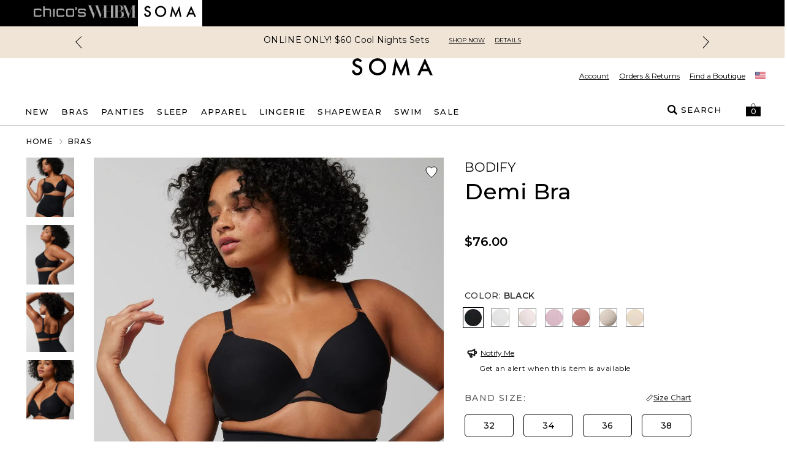

--- FILE ---
content_type: application/javascript
request_url: https://www.soma.com/qbx7B_7q_/0-u/qKkJBg/upD1kGt2L2V0kruO/QlM4AQE/LGBoQ/HZgBRIB
body_size: 179475
content:
(function(){if(typeof Array.prototype.entries!=='function'){Object.defineProperty(Array.prototype,'entries',{value:function(){var index=0;const array=this;return {next:function(){if(index<array.length){return {value:[index,array[index++]],done:false};}else{return {done:true};}},[Symbol.iterator]:function(){return this;}};},writable:true,configurable:true});}}());(function(){ZT();qDP();LCP();var bm=function(F5){var fD=1;var YR=[];var Fn=HF["Math"]["sqrt"](F5);while(fD<=Fn&&YR["length"]<6){if(F5%fD===0){if(F5/fD===fD){YR["push"](fD);}else{YR["push"](fD,F5/fD);}}fD=fD+1;}return YR;};var RW=function(){dA=["\'L$uGB0L2Y","%N-","=+\'J6","","0W7DJD","5","RY!-P*SpT%F","\x40XU\t\n)\\\t",")}\'h\bU<=-F&UF_","M#\x40\\","1/F7NBU\x006","_\v","s","Q1=\vL","\n\x3f&QNZ^"," 5","\'B1D","6INB[]y;&f7S\x40B","J","O_\"7Kx4[KPv~TsegJRZWtID\bU\nDOhDsl{\v","&MJQ\b1-L\vM",")\bdV\x403\x00*L+wFU\rHT\bT","\"JK","]E\r7","jC_TD","P&SF\x40","_=0F!NX^","0S$VA","U&","\n*\tL\\C\x00& K$OHU","%&B","\f6","8J","K_5","C(","[Y","\"","6BGU(z\x07J\x40\x00-7,B!","\fT","\"D[d\t!LJx61e*Sf^\f*","\x00Q\x40+:\"N ","Q]C<\x07","E!\x40\n]\t","Ikky}K.nDQJa","o%!MQU9\' D C","D UQ\f ","U","#_\x004 B1H\x40^","B","%","D#-L\x00","\x076_","3KE\x07\x3fjlO[E_|\x07RD^]WmN\x00O$L_UL{:[Y","EJ","&$\"Q$LJD","#-L","]U\n\t%L","[\t>","T","2E","y\t3*GINB0[!J_","W\x40\b","T!T-L1FD%E","&M0LJB\x07(","+ZJS\x00 ","\r0Y","\x40\f:","kQ651Q$XmE!\t","KQ\x00\n!"," i\'Q=9\r>hkOka0\rB"," [K","$^\x07\v3/w7HHW","#:3|!DME:6G\x00]U ;%L","P5MFD","<6WX_U",";7F7uV\x40","2KYU","F\n[\fD","\f!","F\nUE\x07\'","6^%y,x.9(boq49`\f,I%>G$g`nvV#:s%y7(g!#knq#sb_vDa\x3fb&Jns\"3>!q.z7\"\n6>(a<pnvV\bH<k7q=5k`nb\v\x07v\\\ti.{5.6:rgL8%#z>y$_6><\tbs^RH\t1x\'s,a5=cG4f`nq;$=P5y.R/c5\x07n`ns0\x07c%y\'d&\t\x075pD\tDnr$g#A<q=MG\rk_R\x00:`\vz,q<\'45bpnq;,w1h%r:f$*94b`z+.\th%T+sM.\x3f:rbuuT8`%y/e285\x00y\x00Gq4Qx%{9\x00N6(bMis4<K#njG-=f`nz*6IP%y,q5*\x00%rb{\x00\x009B%yv75\bzwIGS+2!n2z\tz>;bEX=48s!^:\b65.q\r~t\"\":j0\bT55bSW;\x3f:cj\\B,%b`nq7=:h.V\x3fV!>b{Ca1(/:h\tj\t%;5i+vYe;:jn5295HPa8.=*h\'ZRE>buq;/1)_1y G5>-rRDq;\t445z&I%>Qt`jB0$1b58q\'\f95O)na8.=*h\'m;^E>\tbkg0(Zy,].Mk%y`eE7Q+9h%y7q553 5vX~q<5C>|\\.6\"u)PN\nI[5z2\n\"qGtgU//r6Ay,^k%y`eD-p:n5y*eG-++HHu;$ ON0LYq3.7Hrknq,&<Eb7[551bJnr4D6N\t\b>3\tWvZj;/:kWv]i,5b\"\vl`a;\":n1\v\x3fI(g*D\x00`nb$c\v\nq.>.G\rk_R\x00:x%zCC0%`J;\'/:hH)>\b5i+sv_8$>s%y\'j \t\x075rbxeM\x009B%yj!51bJnq#Bx r,q06(bOGQ4=JWzQ,,\b5\nL\x07`nu $1y3^8q5..bLKF/$wm.y,z=-4!d`lU<:h>K7gA63*ysDq;,=Kq,q5>/b\x3f`nq>.:s%y\'`#-95H-gBa>\x009B%y\x00jF5\x40\rwUQ0N%y,T5g/BDq;1!h%r\x3fg&5/eX~q=\x07-\\>\v\x3f_..bh}cQ\x3fS\x00y,q5>%19b`kV<$:h.h:b>+e(pkU;\'/:h\tb_I%>\vu\x3f\x40e[;\f#:h%\\J5>0)Gq`W7\x3f:c-j>\x07L5boy:B\f~5a=5`v[bq;$(5|!J\'q555vr\\[;$/*S]i/{\r.7enu\b/:c&m=e5,!b)k\t+\'x%z;F!>\x07(bLiC40P5y.T3c5Q`nz/\x3f2.h7Kq5g=zr\x07jVa;&.yUy(B>>>\rw3tnc\t:B.pTa055y`ew:P5y)j3`G$b`nX\x07v5o;E295\x07t\vXug<U.b:<\'b\fNmq; :h.} !>aFvI,S\f7q55!vf~q\x3f1=uq5>.rDnr$>\f\\*Z>>:)Avnuq3\n:h!b,q>=\x07$bvFfj;$(Mm,7777$x}[;\'JA\x00\x07z5>\b\rtpJMH\x3f2F&y,t#L55bsai\"7+x%~7]\f\t0G\byh\x40r;$\f4n5y/f*G$M `m[;\'JA\x00\x07z5>\x00 {Ba9.*h&\v\n|>\x40\x00\"`uq;7\n\"q6Wa5;13z(pl{;48S\fS,q\x07,\rHB$h\'p/XtpFW\x3f$B%yH%F0&buq;/.g=b,q>=\x07$b\bVnq81\'!h%r e025u)rG[;$/*Si,e.MDt=MMg, 3g\'];b%bA+Avuq.\v :h%y/cG7\nb`fV#7/:h\t\r4\t%>(5bDW[;$/=x)O,q6\x3frb}t*/:&n+b\',\x07>u\x00wId\\)sz\"TD>5e&E}I\b}n5y.T3c5\x07n`ngM\":k2Pq5F9I\b`nq\"2B%ya5\vz(gUj,3(sz\"TD>5e7oR=48#Z\\q65.Hq $!}\x00p\'\x407\x3frcha;&J[y/[5=>:s\x40(MZjN\n:h!b,q>3\x00wbpnw/VH3\rY:5 \nf~q9\x07/%zq5g=pD{nq0\v\"F&y,u.>>w6uq;//_1y*a5<!tFcDq;\t.\x40},q&5/u~t\',h%T;t\r.3!dTu(\n)*oK\nq5>\vv\bJnq.$:h.n<\b\x40%5\tuzqK\t:h%b:;5e\x07~t\',h%m+D\x075b-`zu\b/:c=uBe5,!b)MN\t+\'x%{8[CN11i`eA(J:zS,q:(MaX~q93t+%zq50rc~j\'*h\'o)`E>b({w+$\x07!Gr,q.\f\b#vM!fFj;7/:h1}]%75S/\x40hv4vBB>m+\x00.\x3fr`ha;&-[Uy/[5>>9\"eJsQ<x%qw21Fi\'O|{;48n5y.g\"\rk3bCCW $1s3RG3.7Hrnr${\t<q7(d`lg>5!:gPs^W5%5+TyeJ 0(M-W/q5375zz`nz 2.A#i,s4Ea.`nf#\x3f:c1b\x00u.>>t6uq;/6Py^W6(bimX\v\nz3\r]Y:57\rYq $1k)8q3.7M\'knq ,\n\\*Y.>\x00b.dUw+$\x07B\x07b,q>,\x00KvFnj;$5p<jI%>-i\x3fL~s1$:k(\x40q560zr{nq0\b B%yT0L50&`1nw+$\rn\"A\"50hpnsI!h%j#i,-=\rbxxz\x00\b8b%i,r..bfNCN\x3f:c#Ye5N*bgKq(:hha5>%`t;\'/:h\tjw%>qO0{h\tI:l=U\\XJ96:riL(\r\'{1[X[6&\x40d`heI7=~QVW1>&(bLjI!h%b9T<5\".F`~q8,h%S\'xM.n.`n^4,}*h>y,z7-ja(YCRtcz*a5<1D+W6Fnq;$/J|!J\'q55& 5vf~q9\x3f*c%y7C.(g\'d,{nb$g-\v\nq.>>\x00q}Jnr++\"q.z\tz>;bEqI6h&S,s<=:-m)rxJ\f#>h%QUj5>\x00U`ha;&p>y,z\x00+\"d`ld/R\v<x%{9eCN: y`eJ)#t8dy,s\x3f6\b5i\x40G[;$/JfPq5g3zrybG;$\x07,B>y,jGA(AvGeq;\t1\"q>H72O0G\nvvpnq;$\vW\x40<I%>#ot`b[;$.s%y\'E&\t\x075r=fW;$\x07\"h\ry,q>+=bfwb+$:h.M\x3fDG5f`nr#/:h\tP)\t%><","3W","\x00W\x00q\v=\"W,NAs\v0\tF\bT\bB","AVE","b]","!\\","HU <L\nK_","D\t","&U",")R","$\fs`","\vY7K","~01","S7NKE","V","D\b]Q\bC","0W$S[","X;w"," 6\tF\bH\x00\r37J+F_1\bJL__9:Pk","!\tO%LB",";-W\rDFW","",",Jk_/ 7L&NC","\fLK_","U\x40E\r7HL","t","M\x40W\v\r","![+^/Y\v:","%: \t\x40]o%\"S5DK","nV\bB\v=V+B[Y\v","\'Y","j\bQ/>:F7\t[]SEI\t(QU7<&\x401\fj^\x07(MDhERc\vvRm","\f\f7K\b]","!9F","3\b","S77z","YP"," Q \x40[U5\x07.Jm\x3f|","RJ^","hD^","S]Q","\x40l]\'\x00rb&UFF","R","\x07","\v\x40",")\x40AW","eND","1I{V\tU ","K]\f\t","n/Y","J\b^ 1","H[Y\x001\x006Q ","\x3f*F+U\\,]C\r","k^\vU","\tJH","\x401FQ\\","0_"," \\","",",NT[_0F\n","LND\r\tM\rY"," \r/B<V]Y\r0$vQT5+","\"FlR_6DhHA","&W$","!F\x00]8b=<=3L+DAD","\\;0","O\tB","NA[ ^\n","$Q_U\x07\x40\b\\","$>1e\nbzc","B#UJB6\n\'",".F1I\x40T","","\'L\b]Q\x00=\nM&MZT\v#<[ND\r","-M*US\v2[^4-F!\x40BZ\v1EDL8 W","\x00*N,UFF","H<7\f{","\x3f5O"];};var Px=function(){return zg.apply(this,[Wj,arguments]);};var MU=function Z7(qU,Xg){'use strict';var QW=Z7;switch(qU){case OP:{kV.push(Fp);var Zg;return Zg=Bn()[mg(FW)].call(null,bc,Z8,HH,Q8(Q8(j8))),kV.pop(),Zg;}break;case IP:{var G5=Xg[PC];kV.push(qM);var LU;return LU=R7(MF,[lM(typeof Bn()[mg(zU)],TS('',[][[]]))?Bn()[mg(Ig)].call(null,sM,IW,rS,LA):Bn()[mg(Ck)].call(null,lW,I5,U3,bA),G5]),kV.pop(),LU;}break;case mP:{return this;}break;case NX:{var bf=Xg[PC];kV.push(z8);var ND=HF[rD()[kU(ES)](KR,l8,Q8(jW),In)](bf);var Dk=[];for(var Un in ND)Dk[lM(typeof H7()[QS(Eg)],TS('',[][[]]))?H7()[QS(jW)](bg,US,Cg):H7()[QS(nn)].call(null,NA,FY,XU)](Un);Dk[Hp()[Nx(nn)](Xn,Dp,Hn,nn,v8,gR)]();var d7;return d7=function OU(){kV.push(Oc);for(;Dk[H7()[QS(gM)].call(null,Q8(Q8(j8)),qn,zU)];){var Dm=Dk[f5()[HV(vm)](zU,C8,Hg)]();if(ED(Dm,ND)){var Vx;return OU[DD()[tg(j8)].call(null,lW,tU,km,kx,tk,[TR,bA])]=Dm,OU[rD()[kU(JS)](XD,Ec,B8,FW)]=Q8(jW),kV.pop(),Vx=OU,Vx;}}OU[rD()[kU(JS)].apply(null,[XD,Ec,c5,Q8(jW)])]=Q8(j8);var rR;return kV.pop(),rR=OU,rR;},kV.pop(),d7;}break;case mB:{var V8=Xg[PC];var Wx;kV.push(PM);return Wx=V8&&Jf(Bn()[mg(jn)].call(null,vM,FW,wA,c5),typeof HF[hn()[HM(bA)](In,Mn,tx,Ig)])&&lM(V8[H7()[QS(zk)].apply(null,[Q5,Bp,B8])],HF[hn()[HM(bA)].apply(null,[dp,Mn,tx,Ig])])&&NV(V8,HF[hn()[HM(bA)](d8,Mn,tx,Ig)][WW()[Xk(bA)].apply(null,[UD,Sp])])?Tm()[BW(zU)].call(null,G7,rp,Lp):typeof V8,kV.pop(),Wx;}break;case zE:{var Tk=Xg[PC];var cU=Xg[xT];var YD=Xg[RT];kV.push(UA);Tk[cU]=YD[DD()[tg(j8)].apply(null,[lW,bx,d5,gx,Qc,[TR,bA]])];kV.pop();}break;case Tj:{var nS=Xg[PC];return typeof nS;}break;case Rf:{return this;}break;case xv:{var Rp=Xg[PC];kV.push(WS);var Z5;return Z5=Rp&&Jf(Bn()[mg(jn)](vM,Bg,US,Q8(j8)),typeof HF[lM(typeof hn()[HM(Dn)],TS(H7()[QS(bA)].apply(null,[bg,mT,lc]),[][[]]))?hn()[HM(jW)](JW,wk,Mp,lU):hn()[HM(bA)](bc,Mn,NS,Ig)])&&lM(Rp[H7()[QS(zk)](Y8,rx,B8)],HF[hn()[HM(bA)](JW,Mn,NS,Ig)])&&NV(Rp,HF[hn()[HM(bA)](d8,Mn,NS,Ig)][WW()[Xk(bA)].call(null,UD,wX)])?Tm()[BW(zU)](G7,JW,QU):typeof Rp,kV.pop(),Z5;}break;case DC:{var dW=Xg[PC];return typeof dW;}break;case jY:{var sD=Xg[PC];var vS=Xg[xT];var NW=Xg[RT];return sD[vS]=NW;}break;case rN:{var PA=Xg[PC];var gk=Xg[xT];var DW=Xg[RT];return PA[gk]=DW;}break;case DG:{var vx=Xg[PC];var Dc;kV.push(ER);return Dc=R7(MF,[Bn()[mg(Ck)](lW,E5,Mv,d8),vx]),kV.pop(),Dc;}break;case PC:{kV.push(E8);this[rD()[kU(JS)].apply(null,[XD,cI,XU,Kg])]=Q8(j8);var OS=this[lM(typeof H7()[QS(jn)],TS([],[][[]]))?H7()[QS(jW)](Q8(Q8([])),cM,Jx):H7()[QS(Yx)](Q8(Q8(jW)),rG,mn)][j8][WW()[Xk(JW)](j8,YX)];if(lM(Bn()[mg(In)].apply(null,[Z8,Q8(Q8({})),GF,vM]),OS[f5()[HV(tU)](Q8(Q8([])),EI,c5)]))throw OS[rD()[kU(In)](Yx,gm,Rk,hS)];var XM;return XM=this[Bn()[mg(rn)].call(null,Uc,IW,Ac,Dn)],kV.pop(),XM;}break;case HX:{var U7=Xg[PC];var r8=Xg[xT];var bU=Xg[RT];kV.push(VM);U7[r8]=bU[DD()[tg(j8)](lW,Q8(Q8({})),Xn,Ck,YU,[TR,bA])];kV.pop();}break;case Jv:{return this;}break;case WP:{return this;}break;case qG:{return this;}break;case Qf:{var Cc=Xg[PC];return typeof Cc;}break;case lT:{var xx=Xg[PC];var qA=Xg[xT];var jc=Xg[RT];kV.push(KU);try{var NR=kV.length;var Yc=Q8(Q8(PC));var A5;return A5=R7(MF,[f5()[HV(tU)].call(null,FW,rk,c5),Bn()[mg(OW)].apply(null,[lV,C7,b7,Q8(j8)]),rD()[kU(In)](Yx,mW,Q8(Q8({})),mn),xx.call(qA,jc)]),kV.pop(),A5;}catch(SD){kV.splice(lR(NR,jW),Infinity,KU);var Qg;return Qg=R7(MF,[f5()[HV(tU)](PD,rk,c5),Bn()[mg(In)](Z8,bM,W8,zk),rD()[kU(In)](Yx,mW,B5,Ck),SD]),kV.pop(),Qg;}kV.pop();}break;case JF:{var fV=Xg[PC];return typeof fV;}break;case bZ:{var Dx;kV.push(On);return Dx=Bn()[mg(FW)].apply(null,[bc,vm,nA,Q8(Q8([]))]),kV.pop(),Dx;}break;case UN:{var Sk=Xg[PC];var bS;kV.push(Nm);return bS=Sk&&Jf(lM(typeof Bn()[mg(Kg)],TS([],[][[]]))?Bn()[mg(Ig)](kx,pn,p5,bg):Bn()[mg(jn)](vM,C7,Wp,v8),typeof HF[lM(typeof hn()[HM(KR)],TS([],[][[]]))?hn()[HM(jW)].apply(null,[tU,BU,Gp,RS]):hn()[HM(bA)].call(null,bc,Mn,MM,Ig)])&&lM(Sk[H7()[QS(zk)].call(null,Zx,LM,B8)],HF[hn()[HM(bA)](In,Mn,MM,Ig)])&&NV(Sk,HF[hn()[HM(bA)].apply(null,[rn,Mn,MM,Ig])][WW()[Xk(bA)](UD,Kp)])?Tm()[BW(zU)](G7,gx,Cx):typeof Sk,kV.pop(),bS;}break;case kT:{return this;}break;case xT:{var Uk=Xg[PC];var ck;kV.push(Q5);return ck=Uk&&Jf(Bn()[mg(jn)](vM,Q8({}),P7,AA),typeof HF[lM(typeof hn()[HM(bA)],TS([],[][[]]))?hn()[HM(jW)].apply(null,[AA,X6,Hl,dr]):hn()[HM(bA)](B8,Mn,nK,Ig)])&&lM(Uk[H7()[QS(zk)](gM,d9,B8)],HF[hn()[HM(bA)].call(null,bA,Mn,nK,Ig)])&&NV(Uk,HF[hn()[HM(bA)](jn,Mn,nK,Ig)][WW()[Xk(bA)].apply(null,[UD,Ad])])?Tm()[BW(zU)](G7,d5,dK):typeof Uk,kV.pop(),ck;}break;case BT:{var E1=Xg[PC];var zl;kV.push(q9);return zl=E1&&Jf(Bn()[mg(jn)](vM,bd,qh,Z6),typeof HF[hn()[HM(bA)].apply(null,[cb,Mn,Ld,Ig])])&&lM(E1[H7()[QS(zk)].call(null,Z6,TQ,B8)],HF[hn()[HM(bA)](bc,Mn,Ld,Ig)])&&NV(E1,HF[hn()[HM(bA)](Bg,Mn,Ld,Ig)][WW()[Xk(bA)].apply(null,[UD,LH])])?lM(typeof Tm()[BW(rn)],TS([],[][[]]))?Tm()[BW(h9)](v6,KR,rh):Tm()[BW(zU)](G7,Wt,Ob):typeof E1,kV.pop(),zl;}break;case HT:{var WO=Xg[PC];var ct=Xg[xT];var Tw=Xg[RT];kV.push(gl);try{var CL=kV.length;var mq=Q8([]);var El;return El=R7(MF,[f5()[HV(tU)](pn,MH,c5),Bn()[mg(OW)](lV,UD,HI,Kl),lM(typeof rD()[kU(lW)],TS([],[][[]]))?rD()[kU(Al)](Pt,DL,Xn,d5):rD()[kU(In)].call(null,Yx,sh,kx,bA),WO.call(ct,Tw)]),kV.pop(),El;}catch(Dw){kV.splice(lR(CL,jW),Infinity,gl);var T0;return T0=R7(MF,[f5()[HV(tU)](rp,MH,c5),Bn()[mg(In)](Z8,Wt,XN,Zx),lM(typeof rD()[kU(gM)],TS([],[][[]]))?rD()[kU(Al)](hK,FQ,JS,HQ):rD()[kU(In)](Yx,sh,Oc,Q5),Dw]),kV.pop(),T0;}kV.pop();}break;case XZ:{var x6=Xg[PC];return typeof x6;}break;}};var DO=function P0(hq,Xb){'use strict';var SL=P0;switch(hq){case TN:{var Ow=function(Cb,qO){kV.push(tQ);if(Q8(Ch)){for(var LQ=j8;tO(LQ,Nz);++LQ){if(tO(LQ,In)||lM(LQ,rd)||lM(LQ,xz[Ig])||lM(LQ,cb)){QK[LQ]=sw(jW);}else{QK[LQ]=Ch[lM(typeof H7()[QS(ES)],TS([],[][[]]))?H7()[QS(jW)](Q8(Q8({})),Rk,ES):H7()[QS(gM)].apply(null,[Z6,lY,zU])];Ch+=HF[Tm()[BW(nn)](sl,Dn,Ec)][hn()[HM(nn)](Kd,cM,Nd,Dn)](LQ);}}}var dl=H7()[QS(bA)](QQ,vj,lc);for(var Y0=j8;tO(Y0,Cb[H7()[QS(gM)](Q8(Q8({})),lY,zU)]);Y0++){var E9=Cb[NV(typeof rD()[kU(Al)],TS([],[][[]]))?rD()[kU(lW)](RQ,nZ,LA,mn):rD()[kU(Al)](Uw,PQ,Q8(jW),JS)](Y0);var O2=wr(gL(qO,WK),kC[NV(typeof f5()[HV(jn)],'undefined')?f5()[HV(Dn)].apply(null,[j2,xj,jO]):f5()[HV(kx)].call(null,rp,Kl,Pd)]());qO*=xz[nn];qO&=xz[WK];qO+=xz[zk];qO&=xz[E5];var V6=QK[Cb[WW()[Xk(ES)].apply(null,[rd,CO])](Y0)];if(lM(typeof E9[f5()[HV(ES)](gM,k3,zU)],Bn()[mg(jn)].apply(null,[vM,Q8(j8),DI,KR]))){var kd=E9[f5()[HV(ES)](Iq,k3,zU)](j8);if(YO(kd,In)&&tO(kd,xz[jn])){V6=QK[kd];}}if(YO(V6,j8)){var B1=U2(O2,Ch[H7()[QS(gM)].apply(null,[Hn,lY,zU])]);V6+=B1;V6%=Ch[H7()[QS(gM)].apply(null,[Q8([]),lY,zU])];E9=Ch[V6];}dl+=E9;}var NQ;return kV.pop(),NQ=dl,NQ;};var X2=function(EK){var s6=[0x428a2f98,0x71374491,0xb5c0fbcf,0xe9b5dba5,0x3956c25b,0x59f111f1,0x923f82a4,0xab1c5ed5,0xd807aa98,0x12835b01,0x243185be,0x550c7dc3,0x72be5d74,0x80deb1fe,0x9bdc06a7,0xc19bf174,0xe49b69c1,0xefbe4786,0x0fc19dc6,0x240ca1cc,0x2de92c6f,0x4a7484aa,0x5cb0a9dc,0x76f988da,0x983e5152,0xa831c66d,0xb00327c8,0xbf597fc7,0xc6e00bf3,0xd5a79147,0x06ca6351,0x14292967,0x27b70a85,0x2e1b2138,0x4d2c6dfc,0x53380d13,0x650a7354,0x766a0abb,0x81c2c92e,0x92722c85,0xa2bfe8a1,0xa81a664b,0xc24b8b70,0xc76c51a3,0xd192e819,0xd6990624,0xf40e3585,0x106aa070,0x19a4c116,0x1e376c08,0x2748774c,0x34b0bcb5,0x391c0cb3,0x4ed8aa4a,0x5b9cca4f,0x682e6ff3,0x748f82ee,0x78a5636f,0x84c87814,0x8cc70208,0x90befffa,0xa4506ceb,0xbef9a3f7,0xc67178f2];var hh=0x6a09e667;var EO=0xbb67ae85;var xb=0x3c6ef372;var r0=0xa54ff53a;var QV=0x510e527f;var xh=0x9b05688c;var BO=0x1f83d9ab;var qr=0x5be0cd19;var L2=dq(EK);var V1=L2["length"]*8;L2+=HF["String"]["fromCharCode"](0x80);var Er=L2["length"]/4+2;var t9=HF["Math"]["ceil"](Er/16);var z6=new (HF["Array"])(t9);for(var Sr=0;Sr<t9;Sr++){z6[Sr]=new (HF["Array"])(16);for(var Hw=0;Hw<16;Hw++){z6[Sr][Hw]=L2["charCodeAt"](Sr*64+Hw*4)<<24|L2["charCodeAt"](Sr*64+Hw*4+1)<<16|L2["charCodeAt"](Sr*64+Hw*4+2)<<8|L2["charCodeAt"](Sr*64+Hw*4+3)<<0;}}var VO=V1/HF["Math"]["pow"](2,32);z6[t9-1][14]=HF["Math"]["floor"](VO);z6[t9-1][15]=V1;for(var LV=0;LV<t9;LV++){var GO=new (HF["Array"])(64);var st=hh;var Zb=EO;var f1=xb;var kO=r0;var c1=QV;var g6=xh;var nz=BO;var Rt=qr;for(var Dq=0;Dq<64;Dq++){var w1=void 0,fh=void 0,d6=void 0,MQ=void 0,Ww=void 0,M0=void 0;if(Dq<16)GO[Dq]=z6[LV][Dq];else{w1=G9(GO[Dq-15],7)^G9(GO[Dq-15],18)^GO[Dq-15]>>>3;fh=G9(GO[Dq-2],17)^G9(GO[Dq-2],19)^GO[Dq-2]>>>10;GO[Dq]=GO[Dq-16]+w1+GO[Dq-7]+fh;}fh=G9(c1,6)^G9(c1,11)^G9(c1,25);d6=c1&g6^~c1&nz;MQ=Rt+fh+d6+s6[Dq]+GO[Dq];w1=G9(st,2)^G9(st,13)^G9(st,22);Ww=st&Zb^st&f1^Zb&f1;M0=w1+Ww;Rt=nz;nz=g6;g6=c1;c1=kO+MQ>>>0;kO=f1;f1=Zb;Zb=st;st=MQ+M0>>>0;}hh=hh+st;EO=EO+Zb;xb=xb+f1;r0=r0+kO;QV=QV+c1;xh=xh+g6;BO=BO+nz;qr=qr+Rt;}return [hh>>24&0xff,hh>>16&0xff,hh>>8&0xff,hh&0xff,EO>>24&0xff,EO>>16&0xff,EO>>8&0xff,EO&0xff,xb>>24&0xff,xb>>16&0xff,xb>>8&0xff,xb&0xff,r0>>24&0xff,r0>>16&0xff,r0>>8&0xff,r0&0xff,QV>>24&0xff,QV>>16&0xff,QV>>8&0xff,QV&0xff,xh>>24&0xff,xh>>16&0xff,xh>>8&0xff,xh&0xff,BO>>24&0xff,BO>>16&0xff,BO>>8&0xff,BO&0xff,qr>>24&0xff,qr>>16&0xff,qr>>8&0xff,qr&0xff];};var sd=function(){var l9=Nq();var Sh=-1;if(l9["indexOf"]('Trident/7.0')>-1)Sh=11;else if(l9["indexOf"]('Trident/6.0')>-1)Sh=10;else if(l9["indexOf"]('Trident/5.0')>-1)Sh=9;else Sh=0;return Sh>=9;};var B2=function(){var x2=CK();var G6=HF["Object"]["prototype"]["hasOwnProperty"].call(HF["Navigator"]["prototype"],'mediaDevices');var SQ=HF["Object"]["prototype"]["hasOwnProperty"].call(HF["Navigator"]["prototype"],'serviceWorker');var PL=! !HF["window"]["browser"];var T6=typeof HF["ServiceWorker"]==='function';var Uh=typeof HF["ServiceWorkerContainer"]==='function';var Xq=typeof HF["frames"]["ServiceWorkerRegistration"]==='function';var F1=HF["window"]["location"]&&HF["window"]["location"]["protocol"]==='http:';var Md=x2&&(!G6||!SQ||!T6||!PL||!Uh||!Xq)&&!F1;return Md;};var CK=function(){var Nb=Nq();var k9=/(iPhone|iPad).*AppleWebKit(?!.*(Version|CriOS))/i["test"](Nb);var Yl=HF["navigator"]["platform"]==='MacIntel'&&HF["navigator"]["maxTouchPoints"]>1&&/(Safari)/["test"](Nb)&&!HF["window"]["MSStream"]&&typeof HF["navigator"]["standalone"]!=='undefined';return k9||Yl;};var XO=function(F2){var R1=HF["Math"]["floor"](HF["Math"]["random"]()*100000+10000);var vQ=HF["String"](F2*R1);var Mw=0;var c0=[];var pK=vQ["length"]>=18?true:false;while(c0["length"]<6){c0["push"](HF["parseInt"](vQ["slice"](Mw,Mw+2),10));Mw=pK?Mw+3:Mw+2;}var Rz=Ir(c0);return [R1,Rz];};var Eb=function(nq){if(nq===null||nq===undefined){return 0;}var TL=function zq(AQ){return nq["toLowerCase"]()["includes"](AQ["toLowerCase"]());};var Pw=0;(I9&&I9["fields"]||[])["some"](function(dO){var O1=dO["type"];var kb=dO["labels"];if(kb["some"](TL)){Pw=B0[O1];if(dO["extensions"]&&dO["extensions"]["labels"]&&dO["extensions"]["labels"]["some"](function(hV){return nq["toLowerCase"]()["includes"](hV["toLowerCase"]());})){Pw=B0[dO["extensions"]["type"]];}return true;}return false;});return Pw;};var Uq=function(Q9){if(Q9===undefined||Q9==null){return false;}var O6=function XK(mL){return Q9["toLowerCase"]()===mL["toLowerCase"]();};return zV["some"](O6);};var n2=function(Ub){try{var cq=new (HF["Set"])(HF["Object"]["values"](B0));return Ub["split"](';')["some"](function(OO){var KO=OO["split"](',');var wV=HF["Number"](KO[KO["length"]-1]);return cq["has"](wV);});}catch(vb){return false;}};var C2=function(Z2){var gK='';var qK=0;if(Z2==null||HF["document"]["activeElement"]==null){return R7(MF,["elementFullId",gK,"elementIdType",qK]);}var Vl=['id','name','for','placeholder','aria-label','aria-labelledby'];Vl["forEach"](function(Il){if(!Z2["hasAttribute"](Il)||gK!==''&&qK!==0){return;}var Gb=Z2["getAttribute"](Il);if(gK===''&&(Gb!==null||Gb!==undefined)){gK=Gb;}if(qK===0){qK=Eb(Gb);}});return R7(MF,["elementFullId",gK,"elementIdType",qK]);};var Cz=function(Rl){var Pb;if(Rl==null){Pb=HF["document"]["activeElement"];}else Pb=Rl;if(HF["document"]["activeElement"]==null)return -1;var MK=Pb["getAttribute"]('name');if(MK==null){var Kh=Pb["getAttribute"]('id');if(Kh==null)return -1;else return Nl(Kh);}return Nl(MK);};var G1=function(Sq){var P2=-1;var U9=[];if(! !Sq&&typeof Sq==='string'&&Sq["length"]>0){var Ml=Sq["split"](';');if(Ml["length"]>1&&Ml[Ml["length"]-1]===''){Ml["pop"]();}P2=HF["Math"]["floor"](HF["Math"]["random"]()*Ml["length"]);var Yw=Ml[P2]["split"](',');for(var Wr in Yw){if(!HF["isNaN"](Yw[Wr])&&!HF["isNaN"](HF["parseInt"](Yw[Wr],10))){U9["push"](Yw[Wr]);}}}else{var K0=HF["String"](Bz(1,5));var JQ='1';var Ah=HF["String"](Bz(20,70));var x9=HF["String"](Bz(100,300));var p2=HF["String"](Bz(100,300));U9=[K0,JQ,Ah,x9,p2];}return [P2,U9];};var Ol=function(zz,fl){var Rb=typeof zz==='string'&&zz["length"]>0;var rz=!HF["isNaN"](fl)&&(HF["Number"](fl)===-1||wQ()<HF["Number"](fl));if(!(Rb&&rz)){return false;}var z0='^([a-fA-F0-9]{31,32})$';return zz["search"](z0)!==-1;};var B6=function(Cd,zQ,SK){var Hh;do{Hh=fr(Lv,[Cd,zQ]);}while(lM(U2(Hh,SK),j8));return Hh;};var tb=function(Ab){var bV=CK(Ab);kV.push(vd);var l6=HF[rD()[kU(ES)](KR,sh,bx,b0)][WW()[Xk(bA)](UD,mz)][Tm()[BW(ES)].call(null,JS,Ot,Dh)].call(HF[f5()[HV(FW)](B8,Q2,LA)][WW()[Xk(bA)].call(null,UD,mz)],Bn()[mg(Kl)](Nz,hb,vh,Q8(Q8({}))));var Fh=HF[rD()[kU(ES)].call(null,KR,sh,cb,Zx)][WW()[Xk(bA)](UD,mz)][NV(typeof Tm()[BW(OW)],TS([],[][[]]))?Tm()[BW(ES)].call(null,JS,tU,Dh):Tm()[BW(h9)](xL,Dn,H9)].call(HF[NV(typeof f5()[HV(In)],'undefined')?f5()[HV(FW)](Al,Q2,LA):f5()[HV(kx)].apply(null,[Q8(jW),Pl,dp])][NV(typeof WW()[Xk(kx)],TS([],[][[]]))?WW()[Xk(bA)].call(null,UD,mz):WW()[Xk(WK)](rt,E5)],lM(typeof WW()[Xk(Eq)],'undefined')?WW()[Xk(WK)].call(null,RO,T9):WW()[Xk(vm)].call(null,D9,Lz));var S2=Q8(Q8(HF[NV(typeof Bn()[mg(d8)],TS('',[][[]]))?Bn()[mg(lW)].call(null,jn,jW,QU,bd):Bn()[mg(Ig)](pq,c5,J0,Q8(Q8({})))][Bb()[m2(E5)](C1,nn,gx,nf,XU,dp)]));var Qz=lM(typeof HF[lM(typeof hn()[HM(gM)],TS([],[][[]]))?hn()[HM(jW)](QO,Xt,kz,J2):hn()[HM(km)](bc,jb,gq,Al)],Bn()[mg(jn)].apply(null,[vM,Q8(jW),lO,mn]));var qd=lM(typeof HF[WW()[Xk(rb)].call(null,lz,j0)],Bn()[mg(jn)](vM,PD,lO,Ig));var Vr=lM(typeof HF[Tm()[BW(rn)](Mh,d8,vq)][Tm()[BW(dp)](d1,Q8({}),UX)],Bn()[mg(jn)].call(null,vM,QQ,lO,Q8(Q8(jW))));var fq=HF[Bn()[mg(lW)](jn,kx,QU,Q8([]))][NV(typeof WW()[Xk(KR)],TS('',[][[]]))?WW()[Xk(Yx)].call(null,xt,IL):WW()[Xk(WK)].apply(null,[V2,RK])]&&lM(HF[Bn()[mg(lW)].call(null,jn,Q8([]),QU,AA)][NV(typeof WW()[Xk(Jz)],TS('',[][[]]))?WW()[Xk(Yx)](xt,IL):WW()[Xk(WK)].call(null,Lq,dr)][Tm()[BW(PD)](Jw,sl,rT)],f5()[HV(Iw)].call(null,Fl,jF,rp));var OK=bV&&(Q8(l6)||Q8(Fh)||Q8(Qz)||Q8(S2)||Q8(qd)||Q8(Vr))&&Q8(fq);var Cl;return kV.pop(),Cl=OK,Cl;};var lb=function(wz){kV.push(Oz);var m6;return m6=bO()[hn()[HM(S0)].apply(null,[Jz,Dz,mr,lW])](function M9(xr){kV.push(Oq);while(jW)switch(xr[H7()[QS(rn)].call(null,h9,s2,S0)]=xr[Bn()[mg(JS)].apply(null,[lz,Y8,qj,Q8(Q8(jW))])]){case xz[h9]:if(ED(lM(typeof rD()[kU(nn)],TS('',[][[]]))?rD()[kU(Al)].call(null,nL,nn,OW,h9):rD()[kU(FW)].call(null,cb,JV,Kd,Rk),HF[rD()[kU(Iw)].call(null,In,kq,b0,d8)])){xr[NV(typeof Bn()[mg(Zx)],'undefined')?Bn()[mg(JS)].apply(null,[lz,B5,qj,Eq]):Bn()[mg(Ig)].call(null,OQ,gM,U0,d1)]=bA;break;}{var db;return db=xr[Tm()[BW(JS)](JW,Q8(Q8(jW)),dr)](hl()[Z1(lW)].call(null,P9,Y1,Ig,rn,C7),null),kV.pop(),db;}case bA:{var dQ;return dQ=xr[Tm()[BW(JS)].call(null,JW,Q8(Q8(j8)),dr)](hl()[Z1(lW)](P9,Y1,Ig,Kl,d5),HF[NV(typeof rD()[kU(h9)],'undefined')?rD()[kU(Iw)](In,kq,Al,zk):rD()[kU(Al)].call(null,wO,PO,rn,Q8([]))][NV(typeof rD()[kU(Jz)],'undefined')?rD()[kU(FW)](cb,JV,WK,pn):rD()[kU(Al)].call(null,m0,Wb,Ig,bA)][NV(typeof Bn()[mg(LA)],'undefined')?Bn()[mg(I5)].apply(null,[UD,bl,Yq,Q8(Q8({}))]):Bn()[mg(Ig)](cw,bx,bz,Q8([]))](wz)),kV.pop(),dQ;}case h9:case rD()[kU(Ck)](AA,qM,Y8,Jz):{var MO;return MO=xr[NV(typeof Bn()[mg(nn)],TS([],[][[]]))?Bn()[mg(Iw)](W6,Q8(Q8(j8)),H6,mn):Bn()[mg(Ig)](D0,B8,Vt,h9)](),kV.pop(),MO;}}kV.pop();},null,null,null,HF[Bn()[mg(j2)](gd,Q8(Q8(j8)),YK,hb)]),kV.pop(),m6;};var Hb=function(){if(Q8([])){}else if(Q8([])){}else if(Q8(xT)){}else if(Q8(PC)){return function Q1(sQ){kV.push(d5);var lQ=HF[Bn()[mg(Dn)](Jz,Q8(Q8({})),vz,pn)](Nq());var Or=HF[Bn()[mg(Dn)](Jz,QQ,vz,Q8(Q8([])))](sQ[rD()[kU(dp)](GL,Br,Yx,Q8({}))]);var L6;return L6=Jq(TS(lQ,Or))[Tm()[BW(rd)](Xl,OW,NO)](),kV.pop(),L6;};}else{}};var fO=function(){kV.push(I0);try{var Rh=kV.length;var Xw=Q8([]);var YL=CQ();var E2=Sb()[H7()[QS(PD)](In,Xj,sl)](new (HF[Bb()[m2(WK)](Zr,Ig,bg,pE,L0,PD)])(Bn()[mg(PD)].apply(null,[Kt,Q8(Q8([])),BS,lW]),Bn()[mg(vM)](cb,PD,Yg,Al)),rD()[kU(PD)](Jw,GF,Yx,Wt));var qz=CQ();var A1=lR(qz,YL);var xK;return xK=R7(MF,[WW()[Xk(j2)](Yx,Im),E2,rD()[kU(vM)](md,fM,D9,cb),A1]),kV.pop(),xK;}catch(bq){kV.splice(lR(Rh,jW),Infinity,I0);var tq;return kV.pop(),tq={},tq;}kV.pop();};var Sb=function(){kV.push(HO);var W2=HF[lM(typeof f5()[HV(vM)],'undefined')?f5()[HV(kx)].apply(null,[XU,G7,z9]):f5()[HV(dp)].apply(null,[Q8(j8),d0,cb])][Tm()[BW(vM)](nn,Q5,v0)]?HF[f5()[HV(dp)](Eg,d0,cb)][Tm()[BW(vM)](nn,Bg,v0)]:sw(xz[NA]);var qb=HF[f5()[HV(dp)](bd,d0,cb)][f5()[HV(PD)](Z8,Hz,Hq)]?HF[f5()[HV(dp)](Q8(Q8({})),d0,cb)][f5()[HV(PD)].apply(null,[PD,Hz,Hq])]:sw(jW);var Rr=HF[rD()[kU(Iw)](In,Yb,Q8({}),ql)][Tm()[BW(d1)].apply(null,[rb,Q8(Q8({})),Fx])]?HF[rD()[kU(Iw)](In,Yb,vm,Eq)][Tm()[BW(d1)](rb,Q8({}),Fx)]:sw(jW);var WQ=HF[rD()[kU(Iw)](In,Yb,Zx,b0)][lM(typeof Hp()[Nx(E5)],'undefined')?Hp()[Nx(zk)](sl,S9,zk,jd,C7,c6):Hp()[Nx(Dn)](L0,lz,Ct,jn,Xn,v0)]?HF[rD()[kU(Iw)](In,Yb,rd,sl)][NV(typeof Hp()[Nx(km)],TS([],[][[]]))?Hp()[Nx(Dn)].apply(null,[D9,lz,d5,jn,QO,v0]):Hp()[Nx(zk)](j8,f0,JW,gM,sl,vw)]():sw(jW);var Qt=HF[rD()[kU(Iw)](In,Yb,vm,bd)][lM(typeof DD()[tg(Ig)],TS([],[][[]]))?DD()[tg(Ig)](Qh,km,Y8,km,D6,jQ):DD()[tg(Al)](E5,jW,S0,Kg,J9,fb)]?HF[rD()[kU(Iw)].call(null,In,Yb,Q8([]),zk)][DD()[tg(Al)](E5,bQ,dp,Zx,J9,fb)]:sw(jW);var b6=sw(jW);var Nr=[H7()[QS(bA)].apply(null,[Q8([]),m8,lc]),b6,lM(typeof f5()[HV(dp)],'undefined')?f5()[HV(kx)](bg,jz,G2):f5()[HV(vM)].apply(null,[h9,En,Mh]),fr(IB,[]),fr(PE,[]),fr(MF,[]),fr(gf,[]),fr(zF,[]),fr(TN,[]),W2,qb,Rr,WQ,Qt];var C0;return C0=Nr[f5()[HV(S0)].apply(null,[S0,fU,PD])](f5()[HV(KR)](kx,Vn,UD)),kV.pop(),C0;};var w0=function(){var Uz;kV.push(Dl);return Uz=fr(CC,[HF[lM(typeof Bn()[mg(Yx)],'undefined')?Bn()[mg(Ig)](H2,jW,bh,Q8(Q8([]))):Bn()[mg(lW)].apply(null,[jn,C7,q6,Q8(Q8({}))])]]),kV.pop(),Uz;};var K6=function(){var hw=[gh,gt];kV.push(Xr);var vl=Cw(C6);if(NV(vl,Q8(xT))){try{var LO=kV.length;var Aq=Q8(xT);var f2=HF[NV(typeof H7()[QS(E5)],TS('',[][[]]))?H7()[QS(IW)](Bg,Ep,gd):H7()[QS(jW)].apply(null,[kx,mQ,GL])](vl)[lM(typeof H7()[QS(LA)],TS([],[][[]]))?H7()[QS(jW)].call(null,tU,Vd,P6):H7()[QS(Jz)].call(null,sl,vj,Kd)](f5()[HV(sl)].call(null,NA,z5,E5));if(YO(f2[H7()[QS(gM)](XU,k8,zU)],gM)){var z2=HF[rD()[kU(E5)](LA,jM,rd,Q8(j8))](f2[bA],xz[OW]);z2=HF[Tm()[BW(vm)].apply(null,[S0,km,qR])](z2)?gh:z2;hw[kC[f5()[HV(gO)](B8,LD,B8)]()]=z2;}}catch(Qw){kV.splice(lR(LO,jW),Infinity,Xr);}}var jw;return kV.pop(),jw=hw,jw;};var UK=function(){var s9=[sw(jW),sw(xz[NA])];kV.push(UD);var fd=Cw(dz);if(NV(fd,Q8(Q8(PC)))){try{var mO=kV.length;var j1=Q8(Q8(PC));var x0=HF[lM(typeof H7()[QS(FW)],'undefined')?H7()[QS(jW)].apply(null,[nn,Fb,s2]):H7()[QS(IW)].call(null,C7,Mp,gd)](fd)[H7()[QS(Jz)].call(null,QQ,Jt,Kd)](f5()[HV(sl)].call(null,Q8(jW),rp,E5));if(YO(x0[H7()[QS(gM)].call(null,Kl,mw,zU)],gM)){var vL=HF[rD()[kU(E5)].call(null,LA,zd,Q8(Q8(j8)),Kg)](x0[jW],E5);var N1=HF[rD()[kU(E5)](LA,zd,SO,IW)](x0[h9],E5);vL=HF[Tm()[BW(vm)].apply(null,[S0,jW,Ez])](vL)?sw(jW):vL;N1=HF[Tm()[BW(vm)](S0,Q8(Q8({})),Ez)](N1)?sw(jW):N1;s9=[N1,vL];}}catch(Xh){kV.splice(lR(mO,jW),Infinity,UD);}}var Y6;return kV.pop(),Y6=s9,Y6;};var ml=function(){kV.push(T2);var n6=H7()[QS(bA)](bg,I7,lc);var J6=Cw(dz);if(J6){try{var pz=kV.length;var Pr=Q8(Q8(PC));var JO=HF[H7()[QS(IW)](Ck,HS,gd)](J6)[NV(typeof H7()[QS(rn)],'undefined')?H7()[QS(Jz)].apply(null,[SO,Tn,Kd]):H7()[QS(jW)](Z8,Fz,O9)](lM(typeof f5()[HV(rb)],TS([],[][[]]))?f5()[HV(kx)].apply(null,[lW,GK,cO]):f5()[HV(sl)].call(null,bM,Mb,E5));n6=JO[j8];}catch(rq){kV.splice(lR(pz,jW),Infinity,T2);}}var k2;return kV.pop(),k2=n6,k2;};var g0=function(){kV.push(k0);var vO=Cw(dz);if(vO){try{var th=kV.length;var cL=Q8([]);var Yz=HF[H7()[QS(IW)].apply(null,[Q8(Q8(j8)),DQ,gd])](vO)[H7()[QS(Jz)](Q8(Q8({})),vq,Kd)](f5()[HV(sl)](ES,Bt,E5));if(YO(Yz[H7()[QS(gM)].apply(null,[Mh,r9,zU])],WK)){var V0=HF[rD()[kU(E5)].call(null,LA,J1,Q8(Q8({})),AA)](Yz[nn],kC[WW()[Xk(Y8)](ph,YQ)]());var A9;return A9=HF[Tm()[BW(vm)](S0,OW,qV)](V0)||lM(V0,sw(jW))?sw(jW):V0,kV.pop(),A9;}}catch(AK){kV.splice(lR(th,jW),Infinity,k0);var FL;return kV.pop(),FL=sw(jW),FL;}}var Gr;return kV.pop(),Gr=sw(jW),Gr;};var X9=function(){var Rw=Cw(dz);kV.push(Iz);if(Rw){try{var Tt=kV.length;var Ql=Q8(xT);var sb=HF[H7()[QS(IW)](Ct,Kr,gd)](Rw)[H7()[QS(Jz)](dp,Fr,Kd)](NV(typeof f5()[HV(gM)],TS([],[][[]]))?f5()[HV(sl)].call(null,bQ,P7,E5):f5()[HV(kx)](Ct,X1,RK));if(lM(sb[H7()[QS(gM)].apply(null,[Ct,hO,zU])],WK)){var H0;return kV.pop(),H0=sb[Ig],H0;}}catch(XQ){kV.splice(lR(Tt,jW),Infinity,Iz);var Mt;return kV.pop(),Mt=null,Mt;}}var N9;return kV.pop(),N9=null,N9;};var g9=function(nb,T1){kV.push(R2);for(var zb=xz[h9];tO(zb,T1[H7()[QS(gM)](jn,JR,zU)]);zb++){var wK=T1[zb];wK[H7()[QS(ES)](rp,Wg,bM)]=wK[H7()[QS(ES)].apply(null,[D9,Wg,bM])]||Q8(Q8(PC));wK[f5()[HV(E5)](lW,xM,bx)]=Q8(PC);if(ED(DD()[tg(j8)].apply(null,[lW,D9,Rk,Q8(Q8(jW)),Vc,[TR,bA]]),wK))wK[NV(typeof Tm()[BW(zk)],'undefined')?Tm()[BW(S0)].call(null,Z8,c5,hp):Tm()[BW(h9)].apply(null,[jl,gx,kr])]=Q8(Q8({}));HF[rD()[kU(ES)](KR,pA,Kl,v8)][hn()[HM(j8)](FW,Wt,P8,ES)](nb,kh(wK[Bb()[m2(S0)](B7,h9,dp,CM,gO,Bg)]),wK);}kV.pop();};var N2=function(Gw,fL,qt){kV.push(bz);if(fL)g9(Gw[NV(typeof WW()[Xk(NA)],'undefined')?WW()[Xk(bA)].call(null,UD,LG):WW()[Xk(WK)](qn,Ll)],fL);if(qt)g9(Gw,qt);HF[rD()[kU(ES)].apply(null,[KR,UQ,rp,hS])][NV(typeof hn()[HM(bA)],TS([],[][[]]))?hn()[HM(j8)](LA,Wt,r2,ES):hn()[HM(jW)].apply(null,[hb,qq,Lw,Mn])](Gw,WW()[Xk(bA)].call(null,UD,LG),R7(MF,[Tm()[BW(S0)](Z8,Kg,Mq),Q8(Q8(PC))]));var P1;return kV.pop(),P1=Gw,P1;};var kh=function(fw){kV.push(pt);var Xd=rw(fw,rD()[kU(KR)](Kg,Vt,Y8,NA));var Jl;return Jl=Jf(Tm()[BW(zU)](G7,c5,Db),Eh(Xd))?Xd:HF[Tm()[BW(nn)](sl,Wt,Hr)](Xd),kV.pop(),Jl;};var rw=function(B9,sV){kV.push(M2);if(TO(Tm()[BW(Dn)](Wt,hb,RV),Eh(B9))||Q8(B9)){var fQ;return kV.pop(),fQ=B9,fQ;}var Kz=B9[HF[hn()[HM(bA)](IW,Mn,At,Ig)][H7()[QS(lw)].call(null,TR,Jp,UO)]];if(NV(Bw(j8),Kz)){var V9=Kz.call(B9,sV||f5()[HV(nn)](Q8(jW),D5,RQ));if(TO(Tm()[BW(Dn)].apply(null,[Wt,QO,RV]),Eh(V9))){var I1;return kV.pop(),I1=V9,I1;}throw new (HF[Bb()[m2(gM)](IK,zk,B8,zA,Q8(jW),nn)])(f5()[HV(Ot)](Ig,XN,md));}var bt;return bt=(lM(rD()[kU(KR)].apply(null,[Kg,q8,IW,Ck]),sV)?HF[Tm()[BW(nn)].call(null,sl,Ot,Q6)]:HF[H7()[QS(Zx)].apply(null,[bc,jS,cb])])(B9),kV.pop(),bt;};var JK=function(Oh){if(Q8(Oh)){Tz=bQ;gw=Jw;kQ=Eq;ZL=tU;IO=tU;Ur=tU;Ut=tU;Qq=tU;F6=xz[In];}};var mb=function(){kV.push(b1);r1=H7()[QS(bA)](rb,L7,lc);Wh=j8;Ud=j8;PK=xz[h9];VQ=H7()[QS(bA)](L0,L7,lc);pL=xz[h9];rr=j8;VK=j8;bw=H7()[QS(bA)].apply(null,[FW,L7,lc]);K9=j8;Ih=xz[h9];kV.pop();g2=xz[h9];Bh=xz[h9];mh=j8;N0=j8;};var xd=function(){kV.push(HK);Vz=j8;b9=H7()[QS(bA)].call(null,Y8,jF,lc);zt={};wb=H7()[QS(bA)](Q8(Q8({})),jF,lc);tw=j8;sq=kC[f5()[HV(gO)](Ot,D7,B8)]();kV.pop();};var lK=function(S6,Sd,Yh){kV.push(qq);try{var Zz=kV.length;var Zq=Q8(xT);var sz=xz[h9];var Tb=Q8(Q8(PC));if(NV(Sd,jW)&&YO(Ud,kQ)){if(Q8(Gq[NV(typeof f5()[HV(Jz)],'undefined')?f5()[HV(Wt)](rb,CD,Kg):f5()[HV(kx)](Oc,UA,ML)])){Tb=Q8(Q8({}));Gq[f5()[HV(Wt)](Iq,CD,Kg)]=Q8(Q8({}));}var rl;return rl=R7(MF,[WW()[Xk(IW)](ql,xV),sz,Bn()[mg(lw)].call(null,Ck,ES,zD,S0),Tb,rD()[kU(IW)](Jz,k6,Jz,cb),Wh]),kV.pop(),rl;}if(lM(Sd,xz[NA])&&tO(Wh,gw)||NV(Sd,xz[NA])&&tO(Ud,kQ)){var wh=S6?S6:HF[Bn()[mg(lW)](jn,PD,D2,LA)][Tm()[BW(lw)](Dn,d8,Ez)];var Jh=sw(jW);var tr=sw(jW);if(wh&&wh[lM(typeof Bn()[mg(d1)],TS('',[][[]]))?Bn()[mg(Ig)].call(null,D2,Iq,OQ,Q8(Q8({}))):Bn()[mg(TR)].call(null,Vb,Q8(jW),GU,Dn)]&&wh[NV(typeof hn()[HM(kx)],TS(H7()[QS(bA)].call(null,Q8(j8),KZ,lc),[][[]]))?hn()[HM(Zx)](NA,w9,Cg,lW):hn()[HM(jW)](Rk,zw,hd,pb)]){Jh=HF[Tm()[BW(zk)](Gt,Q8(Q8(j8)),GX)][hn()[HM(bc)](QQ,Z6,wq,lW)](wh[Bn()[mg(TR)](Vb,nn,GU,ql)]);tr=HF[Tm()[BW(zk)](Gt,b0,GX)][lM(typeof hn()[HM(jn)],'undefined')?hn()[HM(jW)](Kg,Lp,Uw,mQ):hn()[HM(bc)].apply(null,[Ct,Z6,wq,lW])](wh[hn()[HM(Zx)].call(null,Ig,w9,Cg,lW)]);}else if(wh&&wh[NV(typeof Bn()[mg(Ck)],TS('',[][[]]))?Bn()[mg(bM)](bQ,bl,U5,Q8(j8)):Bn()[mg(Ig)](ft,Q8(j8),Bd,Iw)]&&wh[H7()[QS(TR)].call(null,d8,VA,RQ)]){Jh=HF[lM(typeof Tm()[BW(WK)],TS([],[][[]]))?Tm()[BW(h9)].apply(null,[GL,Yx,pw]):Tm()[BW(zk)](Gt,I5,GX)][hn()[HM(bc)](d5,Z6,wq,lW)](wh[Bn()[mg(bM)].apply(null,[bQ,ES,U5,B8])]);tr=HF[Tm()[BW(zk)].apply(null,[Gt,Q8(Q8(j8)),GX])][hn()[HM(bc)](c5,Z6,wq,lW)](wh[H7()[QS(TR)].apply(null,[lW,VA,RQ])]);}var c9=wh[hn()[HM(Eq)].apply(null,[jW,rS,nl,zk])];if(Jf(c9,null))c9=wh[WW()[Xk(QO)].call(null,Wt,GM)];var FO=Cz(c9);sz=lR(CQ(),Yh);var W9=H7()[QS(bA)](rd,KZ,lc)[lM(typeof H7()[QS(j8)],TS('',[][[]]))?H7()[QS(jW)](c5,hz,nw):H7()[QS(Eq)](OW,mp,pn)](Bh,H7()[QS(B5)].call(null,Q8(j8),Rm,h9))[H7()[QS(Eq)](S0,mp,pn)](Sd,H7()[QS(B5)].call(null,QQ,Rm,h9))[H7()[QS(Eq)].apply(null,[Eq,mp,pn])](sz,lM(typeof H7()[QS(bc)],TS('',[][[]]))?H7()[QS(jW)](Q8([]),Fd,Vh):H7()[QS(B5)](D9,Rm,h9))[H7()[QS(Eq)](jW,mp,pn)](Jh,H7()[QS(B5)](c5,Rm,h9))[H7()[QS(Eq)](bl,mp,pn)](tr);if(NV(Sd,jW)){W9=H7()[QS(bA)](Z6,KZ,lc)[H7()[QS(Eq)].apply(null,[Q8(Q8([])),mp,pn])](W9,lM(typeof H7()[QS(OW)],TS([],[][[]]))?H7()[QS(jW)](h9,xq,AO):H7()[QS(B5)](L0,Rm,h9))[H7()[QS(Eq)].apply(null,[Z8,mp,pn])](FO);var F9=TO(typeof wh[Bn()[mg(B8)](Ct,OW,jp,bd)],H7()[QS(KR)].apply(null,[bA,v9,Iw]))?wh[Bn()[mg(B8)](Ct,v8,jp,WK)]:wh[Bn()[mg(QQ)](d9,Eg,ZO,j2)];if(TO(F9,null)&&NV(F9,xz[NA]))W9=H7()[QS(bA)](sl,KZ,lc)[H7()[QS(Eq)].call(null,Q5,mp,pn)](W9,H7()[QS(B5)].apply(null,[Q8(Q8(j8)),Rm,h9]))[lM(typeof H7()[QS(bc)],TS('',[][[]]))?H7()[QS(jW)](QQ,Sz,Z9):H7()[QS(Eq)].call(null,XU,mp,pn)](F9);}if(TO(typeof wh[Tm()[BW(TR)](Ot,bc,tn)],H7()[QS(KR)].call(null,Yx,v9,Iw))&&lM(wh[Tm()[BW(TR)].apply(null,[Ot,Q8([]),tn])],Q8(xT)))W9=H7()[QS(bA)].apply(null,[Q8(Q8([])),KZ,lc])[lM(typeof H7()[QS(jW)],TS([],[][[]]))?H7()[QS(jW)](Q8(jW),tK,Hl):H7()[QS(Eq)].call(null,Al,mp,pn)](W9,H7()[QS(bM)](mn,X5,lw));W9=H7()[QS(bA)].apply(null,[Iq,KZ,lc])[H7()[QS(Eq)].apply(null,[JW,mp,pn])](W9,f5()[HV(KR)].apply(null,[Z6,jp,UD]));PK=TS(TS(TS(TS(TS(PK,Bh),Sd),sz),Jh),tr);r1=TS(r1,W9);}if(lM(Sd,jW))Wh++;else Ud++;Bh++;var hQ;return hQ=R7(MF,[NV(typeof WW()[Xk(Ot)],'undefined')?WW()[Xk(IW)](ql,xV):WW()[Xk(WK)](Nh,x1),sz,Bn()[mg(lw)](Ck,WK,zD,hb),Tb,rD()[kU(IW)](Jz,k6,Y8,Iq),Wh]),kV.pop(),hQ;}catch(E6){kV.splice(lR(Zz,jW),Infinity,qq);}kV.pop();};var Et=function(f6,jr,KQ){kV.push(pr);try{var U6=kV.length;var XL=Q8(Q8(PC));var fz=f6?f6:HF[Bn()[mg(lW)].call(null,jn,Bg,w2,QO)][Tm()[BW(lw)](Dn,Al,PO)];var NK=j8;var M1=sw(jW);var I6=xz[NA];var LK=Q8([]);if(YO(tw,Tz)){if(Q8(Gq[f5()[HV(Wt)].call(null,Iw,M5,Kg)])){LK=Q8(Q8([]));Gq[f5()[HV(Wt)](lW,M5,Kg)]=Q8(Q8([]));}var dh;return dh=R7(MF,[NV(typeof WW()[Xk(QQ)],'undefined')?WW()[Xk(IW)](ql,AD):WW()[Xk(WK)](lO,k1),NK,Bn()[mg(XU)].apply(null,[UO,Q8(jW),RM,rp]),M1,Bn()[mg(lw)](Ck,zU,Am,Q8(j8)),LK]),kV.pop(),dh;}if(tO(tw,Tz)&&fz&&NV(fz[Tm()[BW(bM)](XU,UD,Rm)],undefined)){M1=fz[Tm()[BW(bM)](XU,gO,Rm)];var Gl=fz[f5()[HV(IW)](Iq,JA,TR)];var p9=fz[f5()[HV(QO)].apply(null,[Q8({}),A2,Nz])]?jW:j8;var n0=fz[WW()[Xk(lw)](XU,f8)]?jW:j8;var Fq=fz[Bn()[mg(SO)].apply(null,[v8,QO,vK,dp])]?jW:j8;var wd=fz[f5()[HV(lw)](Q8(jW),zd,gM)]?jW:j8;var p6=TS(TS(TS(A6(p9,kC[Bn()[mg(C7)](hz,jn,AR,hS)]()),A6(n0,gM)),A6(Fq,bA)),wd);NK=lR(CQ(),KQ);var Qd=Cz(null);var L9=j8;if(Gl&&M1){if(NV(Gl,kC[f5()[HV(gO)](Z8,jD,B8)]())&&NV(M1,j8)&&NV(Gl,M1))M1=sw(xz[NA]);else M1=NV(M1,j8)?M1:Gl;}if(lM(n0,j8)&&lM(Fq,j8)&&lM(wd,kC[f5()[HV(gO)](jW,jD,B8)]())&&K2(M1,xz[S0])){if(lM(jr,h9)&&YO(M1,In)&&Y9(M1,Hg))M1=sw(bA);else if(YO(M1,JS)&&Y9(M1,xz[JS]))M1=sw(h9);else if(YO(M1,GL)&&Y9(M1,Mp))M1=sw(gM);else M1=sw(xz[bA]);}if(NV(Qd,C9)){cK=xz[h9];C9=Qd;}else cK=TS(cK,jW);var Lb=K1(M1);if(lM(Lb,xz[h9])){var Ft=H7()[QS(bA)](d5,vt,lc)[H7()[QS(Eq)].call(null,SO,br,pn)](tw,H7()[QS(B5)](XU,FK,h9))[H7()[QS(Eq)](bx,br,pn)](jr,H7()[QS(B5)](Q8(jW),FK,h9))[H7()[QS(Eq)].apply(null,[c5,br,pn])](NK,H7()[QS(B5)](Y8,FK,h9))[H7()[QS(Eq)](Q8(Q8(j8)),br,pn)](M1,H7()[QS(B5)](AA,FK,h9))[H7()[QS(Eq)](B5,br,pn)](L9,H7()[QS(B5)](Q8([]),FK,h9))[NV(typeof H7()[QS(bM)],TS([],[][[]]))?H7()[QS(Eq)](Q8(Q8(j8)),br,pn):H7()[QS(jW)](SO,jW,DK)](p6,H7()[QS(B5)](Q8(Q8(j8)),FK,h9))[NV(typeof H7()[QS(nn)],TS('',[][[]]))?H7()[QS(Eq)](gx,br,pn):H7()[QS(jW)](Q8(Q8(j8)),l2,Gz)](Qd);if(NV(typeof fz[Tm()[BW(TR)].apply(null,[Ot,Dn,Jc])],H7()[QS(KR)].call(null,E5,Ph,Iw))&&lM(fz[Tm()[BW(TR)].call(null,Ot,Q8(Q8(j8)),Jc)],Q8({})))Ft=(NV(typeof H7()[QS(IW)],'undefined')?H7()[QS(bA)].call(null,JS,vt,lc):H7()[QS(jW)](Q8(Q8(j8)),cz,kK))[H7()[QS(Eq)](XU,br,pn)](Ft,WW()[Xk(TR)].call(null,JW,Em));Ft=H7()[QS(bA)].apply(null,[In,vt,lc])[NV(typeof H7()[QS(lw)],TS([],[][[]]))?H7()[QS(Eq)].call(null,PD,br,pn):H7()[QS(jW)](Q8(Q8(jW)),bb,Kb)](Ft,f5()[HV(KR)].apply(null,[Q8({}),dU,UD]));wb=TS(wb,Ft);sq=TS(TS(TS(TS(TS(TS(sq,tw),jr),NK),M1),p6),Qd);}else I6=xz[h9];}if(I6&&fz&&fz[Tm()[BW(bM)].call(null,XU,Y8,Rm)]){tw++;}var zr;return zr=R7(MF,[WW()[Xk(IW)](ql,AD),NK,Bn()[mg(XU)](UO,HQ,RM,Kl),M1,Bn()[mg(lw)](Ck,Y8,Am,rn),LK]),kV.pop(),zr;}catch(Dd){kV.splice(lR(U6,jW),Infinity,pr);}kV.pop();};var It=function(q1,n9,c2,HL,lh){kV.push(kt);try{var L1=kV.length;var xQ=Q8({});var pO=Q8(xT);var M6=xz[h9];var gQ=lM(typeof Tm()[BW(nn)],'undefined')?Tm()[BW(h9)].call(null,Id,h9,Tq):Tm()[BW(bA)](Y8,bA,AU);var Hd=c2;var l1=HL;if(lM(n9,jW)&&tO(K9,Ur)||NV(n9,jW)&&tO(Ih,Ut)){var xw=q1?q1:HF[Bn()[mg(lW)].call(null,jn,rp,fR,Q8(Q8(jW)))][Tm()[BW(lw)].call(null,Dn,Yx,F0)];var Jb=sw(kC[WW()[Xk(Dn)](lq,Zw)]()),W0=sw(xz[NA]);if(xw&&xw[Bn()[mg(TR)](Vb,QO,UV,Ig)]&&xw[hn()[HM(Zx)](d8,w9,N6,lW)]){Jb=HF[Tm()[BW(zk)](Gt,lw,M7)][hn()[HM(bc)].call(null,bM,Z6,dV,lW)](xw[Bn()[mg(TR)].apply(null,[Vb,Q8(j8),UV,Q8(j8)])]);W0=HF[Tm()[BW(zk)].call(null,Gt,Kl,M7)][hn()[HM(bc)](Ck,Z6,dV,lW)](xw[hn()[HM(Zx)](sl,w9,N6,lW)]);}else if(xw&&xw[Bn()[mg(bM)](bQ,UD,sm,b0)]&&xw[H7()[QS(TR)].apply(null,[Eg,IA,RQ])]){Jb=HF[Tm()[BW(zk)].call(null,Gt,rb,M7)][lM(typeof hn()[HM(bc)],TS(H7()[QS(bA)](j2,Uf,lc),[][[]]))?hn()[HM(jW)].call(null,bd,SO,Rq,Vw):hn()[HM(bc)].apply(null,[zk,Z6,dV,lW])](xw[Bn()[mg(bM)](bQ,vm,sm,XU)]);W0=HF[Tm()[BW(zk)](Gt,Q8(Q8(jW)),M7)][hn()[HM(bc)](jn,Z6,dV,lW)](xw[H7()[QS(TR)](hS,IA,RQ)]);}else if(xw&&xw[WW()[Xk(bM)](Z6,AV)]&&lM(Td(xw[WW()[Xk(bM)].call(null,Z6,AV)]),Tm()[BW(Dn)](Wt,bA,V5))){if(K2(xw[WW()[Xk(bM)].apply(null,[Z6,AV])][H7()[QS(gM)].call(null,ql,UR,zU)],xz[h9])){var sr=xw[WW()[Xk(bM)].apply(null,[Z6,AV])][kC[NV(typeof f5()[HV(LA)],TS('',[][[]]))?f5()[HV(gO)](b0,Ux,B8):f5()[HV(kx)].apply(null,[Q8(Q8({})),Nd,nl])]()];if(sr&&sr[Bn()[mg(TR)](Vb,Eg,UV,Q8(jW))]&&sr[hn()[HM(Zx)](OW,w9,N6,lW)]){Jb=HF[Tm()[BW(zk)].call(null,Gt,B5,M7)][hn()[HM(bc)].apply(null,[Fl,Z6,dV,lW])](sr[Bn()[mg(TR)].call(null,Vb,HQ,UV,d5)]);W0=HF[Tm()[BW(zk)](Gt,Z8,M7)][lM(typeof hn()[HM(h9)],TS(H7()[QS(bA)](Kl,Uf,lc),[][[]]))?hn()[HM(jW)].apply(null,[Jz,g1,vr,Az]):hn()[HM(bc)].apply(null,[zU,Z6,dV,lW])](sr[hn()[HM(Zx)](Ct,w9,N6,lW)]);}else if(sr&&sr[Bn()[mg(bM)](bQ,Q8([]),sm,bA)]&&sr[H7()[QS(TR)].call(null,j2,IA,RQ)]){Jb=HF[Tm()[BW(zk)](Gt,d5,M7)][hn()[HM(bc)].apply(null,[B8,Z6,dV,lW])](sr[Bn()[mg(bM)].call(null,bQ,hb,sm,rb)]);W0=HF[Tm()[BW(zk)].call(null,Gt,cb,M7)][hn()[HM(bc)](S0,Z6,dV,lW)](sr[H7()[QS(TR)](FW,IA,RQ)]);}gQ=NV(typeof rD()[kU(rn)],TS('',[][[]]))?rD()[kU(gM)].call(null,bx,X0,IW,WK):rD()[kU(Al)](Kb,Wz,Mh,WK);}else{pO=Q8(Q8(xT));}}if(Q8(pO)){M6=lR(CQ(),lh);var j9=H7()[QS(bA)](zU,Uf,lc)[H7()[QS(Eq)](gM,Kc,pn)](N0,H7()[QS(B5)](ql,Bk,h9))[H7()[QS(Eq)].call(null,bc,Kc,pn)](n9,H7()[QS(B5)].apply(null,[hb,Bk,h9]))[H7()[QS(Eq)].call(null,Q8(Q8(j8)),Kc,pn)](M6,lM(typeof H7()[QS(Al)],'undefined')?H7()[QS(jW)](Q8(Q8([])),F0,Ig):H7()[QS(B5)](Yx,Bk,h9))[H7()[QS(Eq)](j2,Kc,pn)](Jb,H7()[QS(B5)](lW,Bk,h9))[H7()[QS(Eq)](bQ,Kc,pn)](W0,H7()[QS(B5)].call(null,lW,Bk,h9))[H7()[QS(Eq)].apply(null,[mn,Kc,pn])](gQ);if(TO(typeof xw[NV(typeof Tm()[BW(d8)],TS('',[][[]]))?Tm()[BW(TR)].call(null,Ot,KR,TD):Tm()[BW(h9)].apply(null,[ld,vM,BK])],H7()[QS(KR)](PD,q5,Iw))&&lM(xw[Tm()[BW(TR)](Ot,Q5,TD)],Q8(xT)))j9=H7()[QS(bA)](OW,Uf,lc)[H7()[QS(Eq)](jn,Kc,pn)](j9,lM(typeof WW()[Xk(Zx)],TS([],[][[]]))?WW()[Xk(WK)](KV,Sl):WW()[Xk(TR)](JW,bn));bw=H7()[QS(bA)](UD,Uf,lc)[lM(typeof H7()[QS(bg)],TS([],[][[]]))?H7()[QS(jW)](Kd,jt,bl):H7()[QS(Eq)].call(null,Q8(Q8([])),Kc,pn)](TS(bw,j9),f5()[HV(KR)](cb,jM,UD));g2=TS(TS(TS(TS(TS(g2,N0),n9),M6),Jb),W0);if(lM(n9,jW))K9++;else Ih++;N0++;Hd=j8;l1=j8;}}var Th;return Th=R7(MF,[NV(typeof WW()[Xk(j2)],TS([],[][[]]))?WW()[Xk(IW)](ql,Tx):WW()[Xk(WK)](Lt,zO),M6,H7()[QS(B8)](Hn,nV,j8),Hd,f5()[HV(TR)](HQ,zR,v8),l1,Hp()[Nx(KR)](C7,UA,C7,gM,hS,sO),pO]),kV.pop(),Th;}catch(pQ){kV.splice(lR(L1,jW),Infinity,kt);}kV.pop();};var ht=function(I2,Tl,zK){kV.push(U0);try{var Gd=kV.length;var St=Q8([]);var Ib=j8;var Pq=Q8([]);if(lM(Tl,jW)&&tO(pL,ZL)||NV(Tl,jW)&&tO(rr,IO)){var Q0=I2?I2:HF[NV(typeof Bn()[mg(I5)],'undefined')?Bn()[mg(lW)](jn,Kd,cQ,Eg):Bn()[mg(Ig)].apply(null,[Wq,Yx,rO,gO])][Tm()[BW(lw)].call(null,Dn,v8,Rq)];if(Q0&&NV(Q0[H7()[QS(QQ)](Q8(Q8({})),nd,Bg)],hn()[HM(NA)](QO,D9,U1,lW))){Pq=Q8(Q8({}));var Lh=sw(jW);var rQ=sw(jW);if(Q0&&Q0[Bn()[mg(TR)](Vb,pn,gW,E5)]&&Q0[hn()[HM(Zx)](Xn,w9,Zt,lW)]){Lh=HF[Tm()[BW(zk)](Gt,vM,wW)][hn()[HM(bc)](ES,Z6,E0,lW)](Q0[Bn()[mg(TR)].call(null,Vb,bg,gW,Q8(Q8({})))]);rQ=HF[NV(typeof Tm()[BW(j8)],TS('',[][[]]))?Tm()[BW(zk)](Gt,Q8(jW),wW):Tm()[BW(h9)](Zw,Q8(Q8(jW)),jq)][NV(typeof hn()[HM(Eq)],TS(H7()[QS(bA)](Xn,TB,lc),[][[]]))?hn()[HM(bc)](SO,Z6,E0,lW):hn()[HM(jW)].apply(null,[Al,bb,ql,Gh])](Q0[hn()[HM(Zx)].call(null,vM,w9,Zt,lW)]);}else if(Q0&&Q0[Bn()[mg(bM)](bQ,Q8(j8),GV,bc)]&&Q0[H7()[QS(TR)](bc,IN,RQ)]){Lh=HF[Tm()[BW(zk)](Gt,Q8(Q8([])),wW)][hn()[HM(bc)].call(null,hb,Z6,E0,lW)](Q0[Bn()[mg(bM)].apply(null,[bQ,I5,GV,Zx])]);rQ=HF[Tm()[BW(zk)].call(null,Gt,Fl,wW)][NV(typeof hn()[HM(KR)],TS([],[][[]]))?hn()[HM(bc)].call(null,C7,Z6,E0,lW):hn()[HM(jW)](KR,rn,Rd,tt)](Q0[H7()[QS(TR)].call(null,Q8([]),IN,RQ)]);}Ib=lR(CQ(),zK);var Qr=H7()[QS(bA)](Q5,TB,lc)[H7()[QS(Eq)](Hn,fp,pn)](mh,NV(typeof H7()[QS(PD)],'undefined')?H7()[QS(B5)].apply(null,[Q8([]),RA,h9]):H7()[QS(jW)](d1,Y8,Fw))[lM(typeof H7()[QS(Wt)],TS([],[][[]]))?H7()[QS(jW)].apply(null,[bQ,r6,Lz]):H7()[QS(Eq)](QO,fp,pn)](Tl,H7()[QS(B5)].call(null,Q8(jW),RA,h9))[lM(typeof H7()[QS(j2)],TS([],[][[]]))?H7()[QS(jW)].apply(null,[Xn,Mh,NL]):H7()[QS(Eq)].call(null,QO,fp,pn)](Ib,H7()[QS(B5)].call(null,NA,RA,h9))[H7()[QS(Eq)].apply(null,[bM,fp,pn])](Lh,lM(typeof H7()[QS(Eg)],TS([],[][[]]))?H7()[QS(jW)](Kg,k6,nt):H7()[QS(B5)](Q8(Q8([])),RA,h9))[H7()[QS(Eq)](Q8([]),fp,pn)](rQ);if(NV(typeof Q0[Tm()[BW(TR)](Ot,zU,Q7)],lM(typeof H7()[QS(WK)],TS('',[][[]]))?H7()[QS(jW)].call(null,pn,AA,mt):H7()[QS(KR)](TR,PR,Iw))&&lM(Q0[Tm()[BW(TR)].apply(null,[Ot,Dn,Q7])],Q8(xT)))Qr=H7()[QS(bA)](nn,TB,lc)[H7()[QS(Eq)](Ct,fp,pn)](Qr,lM(typeof WW()[Xk(lw)],TS('',[][[]]))?WW()[Xk(WK)].call(null,ER,p1):WW()[Xk(TR)](JW,TV));VK=TS(TS(TS(TS(TS(VK,mh),Tl),Ib),Lh),rQ);VQ=(NV(typeof H7()[QS(j2)],TS([],[][[]]))?H7()[QS(bA)](Xn,TB,lc):H7()[QS(jW)](rp,Qb,EQ))[H7()[QS(Eq)](sl,fp,pn)](TS(VQ,Qr),f5()[HV(KR)].apply(null,[vm,pR,UD]));if(lM(Tl,jW))pL++;else rr++;}}if(lM(Tl,jW))pL++;else rr++;mh++;var O0;return O0=R7(MF,[WW()[Xk(IW)](ql,BM),Ib,DD()[tg(kx)].call(null,bA,Q8(Q8({})),D9,Ck,Nw,md),Pq]),kV.pop(),O0;}catch(Wd){kV.splice(lR(Gd,jW),Infinity,U0);}kV.pop();};var Ed=function(n1,wt,TK){kV.push(mW);try{var rK=kV.length;var Mr=Q8([]);var jK=j8;var q0=Q8({});if(YO(Vz,Qq)){if(Q8(Gq[f5()[HV(Wt)](bl,dw,Kg)])){q0=Q8(PC);Gq[f5()[HV(Wt)](NA,dw,Kg)]=Q8(Q8({}));}var Wl;return Wl=R7(MF,[WW()[Xk(IW)].apply(null,[ql,rV]),jK,lM(typeof Bn()[mg(E5)],TS([],[][[]]))?Bn()[mg(Ig)].call(null,R0,vm,XU,Q8(Q8([]))):Bn()[mg(lw)].apply(null,[Ck,HQ,H1,lW]),q0]),kV.pop(),Wl;}var Ht=n1?n1:HF[Bn()[mg(lW)](jn,pn,BQ,bA)][Tm()[BW(lw)](Dn,Q8(Q8(j8)),Bq)];var BL=Ht[hn()[HM(Eq)](Z8,rS,Nt,zk)];if(Jf(BL,null))BL=Ht[WW()[Xk(QO)].apply(null,[Wt,Kb])];var R9=Uq(BL[f5()[HV(tU)](Al,wl,c5)]);var jL=NV(jh[f5()[HV(bM)](Q8(j8),W1,S9)](n1&&n1[f5()[HV(tU)].apply(null,[QQ,wl,c5])]),sw(jW));if(Q8(R9)&&Q8(jL)){var Yt;return Yt=R7(MF,[WW()[Xk(IW)](ql,rV),jK,Bn()[mg(lw)].call(null,Ck,pn,H1,Yx),q0]),kV.pop(),Yt;}var Tr=Cz(BL);var Zh=H7()[QS(bA)](kx,QU,lc);var Od=H7()[QS(bA)](Ck,QU,lc);var j6=H7()[QS(bA)](HQ,QU,lc);var qw=H7()[QS(bA)].call(null,bl,QU,lc);if(lM(wt,lW)){Zh=Ht[hn()[HM(d8)](Kl,zU,m1,Ig)];Od=Ht[f5()[HV(B8)](Q8(Q8(jW)),qQ,SO)];j6=Ht[rD()[kU(QO)](lw,fR,S0,B5)];qw=Ht[rD()[kU(lw)](h9,RK,TR,L0)];}jK=lR(CQ(),TK);var Xz=H7()[QS(bA)](NA,QU,lc)[H7()[QS(Eq)](JS,AO,pn)](Vz,H7()[QS(B5)].apply(null,[rp,gm,h9]))[H7()[QS(Eq)](Ot,AO,pn)](wt,H7()[QS(B5)].call(null,hS,gm,h9))[H7()[QS(Eq)].apply(null,[hb,AO,pn])](Zh,H7()[QS(B5)].apply(null,[PD,gm,h9]))[H7()[QS(Eq)](bc,AO,pn)](Od,H7()[QS(B5)].apply(null,[Q8(Q8([])),gm,h9]))[H7()[QS(Eq)](NA,AO,pn)](j6,H7()[QS(B5)](Q8(jW),gm,h9))[H7()[QS(Eq)].apply(null,[jW,AO,pn])](qw,H7()[QS(B5)](Ct,gm,h9))[H7()[QS(Eq)].call(null,Q8([]),AO,pn)](jK,H7()[QS(B5)](Bg,gm,h9))[lM(typeof H7()[QS(OW)],TS('',[][[]]))?H7()[QS(jW)].call(null,Y8,Lr,kx):H7()[QS(Eq)].call(null,j2,AO,pn)](Tr);b9=H7()[QS(bA)].apply(null,[Q8(Q8(jW)),QU,lc])[H7()[QS(Eq)].call(null,I5,AO,pn)](TS(b9,Xz),f5()[HV(KR)].call(null,Dn,fK,UD));Vz++;var kL;return kL=R7(MF,[WW()[Xk(IW)](ql,rV),jK,Bn()[mg(lw)](Ck,Q8([]),H1,NA),q0]),kV.pop(),kL;}catch(Cq){kV.splice(lR(rK,jW),Infinity,mW);}kV.pop();};var Ew=function(Dt,m9){kV.push(ES);try{var Yd=kV.length;var EL=Q8({});var AL=xz[h9];var gb=Q8(xT);if(YO(HF[lM(typeof rD()[kU(C7)],TS('',[][[]]))?rD()[kU(Al)].apply(null,[Q6,Pz,mn,rd]):rD()[kU(ES)](KR,jz,QO,sl)][Tm()[BW(j2)](rn,v8,w6)](zt)[H7()[QS(gM)](Q8([]),nh,zU)],F6)){var Vq;return Vq=R7(MF,[WW()[Xk(IW)](ql,cQ),AL,Bn()[mg(lw)].call(null,Ck,bA,ww,Al),gb]),kV.pop(),Vq;}var Bl=Dt?Dt:HF[Bn()[mg(lW)](jn,rb,Wz,QO)][lM(typeof Tm()[BW(PD)],'undefined')?Tm()[BW(h9)](QU,Kl,YU):Tm()[BW(lw)](Dn,Q8({}),QQ)];var Y2=Bl[hn()[HM(Eq)](vm,rS,Kw,zk)];if(Jf(Y2,null))Y2=Bl[WW()[Xk(QO)](Wt,gz)];if(Y2[rD()[kU(TR)](Mh,bK,PD,pn)]&&NV(Y2[rD()[kU(TR)].call(null,Mh,bK,zk,Q8(jW))][lM(typeof Bn()[mg(B8)],TS([],[][[]]))?Bn()[mg(Ig)](Dr,j2,V2,Fl):Bn()[mg(b0)](S9,Bg,Jr,Q8(jW))](),hl()[Z1(S0)](Wt,gx,lW,Q8([]),b0))){var IQ;return IQ=R7(MF,[WW()[Xk(IW)].apply(null,[ql,cQ]),AL,lM(typeof Bn()[mg(PD)],'undefined')?Bn()[mg(Ig)](q2,Q8(Q8(j8)),KK,IW):Bn()[mg(lw)].apply(null,[Ck,bg,ww,hb]),gb]),kV.pop(),IQ;}var lr=C2(Y2);var Zd=lr[WW()[Xk(B8)](c5,ZK)];var G0=lr[Tm()[BW(B8)].call(null,Rk,Bg,mK)];var cl=Cz(Y2);var WL=j8;var p0=j8;var kl=xz[h9];var Sw=xz[h9];if(NV(G0,bA)&&NV(G0,KR)){WL=lM(Y2[DD()[tg(j8)](lW,TR,gO,I5,md,[TR,bA])],undefined)?j8:Y2[DD()[tg(j8)].call(null,lW,zU,Y8,v8,md,[TR,bA])][lM(typeof H7()[QS(dp)],TS('',[][[]]))?H7()[QS(jW)].call(null,Dn,Bd,UO):H7()[QS(gM)](Ig,nh,zU)];p0=Z0(Y2[DD()[tg(j8)](lW,bg,jn,Q8([]),md,[TR,bA])]);kl=lt(Y2[DD()[tg(j8)].call(null,lW,Hn,bM,Zx,md,[TR,bA])]);Sw=sK(Y2[NV(typeof DD()[tg(jW)],TS([],[][[]]))?DD()[tg(j8)].apply(null,[lW,j2,Ig,bc,md,[TR,bA]]):DD()[tg(Ig)].call(null,jd,Q8([]),bd,KR,Aw,xl)]);}if(G0){if(Q8(l0[G0])){l0[G0]=Zd;}else if(NV(l0[G0],Zd)){G0=B0[Bn()[mg(NA)](jb,Q8({}),Ul,lw)];}}AL=lR(CQ(),m9);if(Y2[DD()[tg(j8)].apply(null,[lW,d5,bQ,Yx,md,[TR,bA]])]&&Y2[DD()[tg(j8)](lW,bA,Ig,tU,md,[TR,bA])][lM(typeof H7()[QS(QO)],TS('',[][[]]))?H7()[QS(jW)](Dn,f9,l2):H7()[QS(gM)].apply(null,[Q8({}),nh,zU])]){zt[Zd]=R7(MF,[NV(typeof WW()[Xk(TR)],TS('',[][[]]))?WW()[Xk(QQ)](Kg,nO):WW()[Xk(WK)].apply(null,[nQ,Bd]),cl,Tm()[BW(QQ)](Br,OW,O9),Zd,lM(typeof Bn()[mg(Zx)],TS([],[][[]]))?Bn()[mg(Ig)].call(null,j0,d1,NA,jW):Bn()[mg(bx)](d1,C7,zh,v8),WL,rD()[kU(bM)](E5,l2,Q8(j8),S0),p0,Tm()[BW(XU)](hS,Q8({}),GQ),kl,H7()[QS(XU)](kx,md,ES),Sw,WW()[Xk(IW)](ql,cQ),AL,Bn()[mg(c5)](gx,bx,fP,bg),G0]);}else{delete zt[Zd];}var t6;return t6=R7(MF,[WW()[Xk(IW)].apply(null,[ql,cQ]),AL,Bn()[mg(lw)].call(null,Ck,QQ,ww,HQ),gb]),kV.pop(),t6;}catch(R6){kV.splice(lR(Yd,jW),Infinity,ES);}kV.pop();};var ZQ=function(){return [sq,PK,g2,VK];};var OV=function(){return [tw,Bh,N0,mh];};var Ar=function(){kV.push(gr);var Kq=HF[rD()[kU(ES)](KR,A0,Wt,sl)][DD()[tg(Dn)](Ig,mn,vM,In,D1,[AA,bA])](zt)[WW()[Xk(XU)](Jd,TD)](function(kw,Yr){return fr.apply(this,[mB,arguments]);},H7()[QS(bA)](d1,Xp,lc));var tl;return kV.pop(),tl=[wb,r1,bw,VQ,b9,Kq],tl;};var K1=function(Zl){kV.push(ZK);var Mz=HF[f5()[HV(lW)](Q8({}),dC,bM)][Tm()[BW(SO)].apply(null,[b0,Q8(Q8(jW)),xg])];if(Jf(HF[lM(typeof f5()[HV(In)],TS([],[][[]]))?f5()[HV(kx)](Zx,dd,IK):f5()[HV(lW)].apply(null,[ES,dC,bM])][Tm()[BW(SO)](b0,Ot,xg)],null)){var ll;return kV.pop(),ll=j8,ll;}var cr=Mz[lM(typeof rD()[kU(OW)],TS('',[][[]]))?rD()[kU(Al)](S1,Zr,Q8(jW),Q5):rD()[kU(B8)](jb,kD,lW,In)](f5()[HV(tU)](Q8(j8),zn,c5));var hr=Jf(cr,null)?sw(jW):Cr(cr);if(lM(hr,xz[NA])&&K2(cK,xz[Eg])&&lM(Zl,sw(bA))){var xO;return kV.pop(),xO=jW,xO;}else{var nr;return kV.pop(),nr=xz[h9],nr;}kV.pop();};var QPI=function(FBI){var F4I=Q8(Q8(PC));var mYI=gh;var WZI=gt;var NNI=j8;var x4I=jW;kV.push(JW);var zZI=fr(xT,[]);var kPI=Q8(Q8(PC));var Y4I=Cw(C6);if(FBI||Y4I){var GvI;return GvI=R7(MF,[Tm()[BW(j2)](rn,Hn,qL),K6(),Tm()[BW(bc)](d8,Kd,HO),Y4I||zZI,rD()[kU(QQ)](Ck,PTI,Bg,HQ),F4I,Tm()[BW(C7)].call(null,WNI,Q8(jW),FZI),kPI]),kV.pop(),GvI;}if(fr(RT,[])){var kTI=HF[Bn()[mg(lW)].apply(null,[jn,nn,Bt,I5])][Tm()[BW(B5)].apply(null,[jb,sl,bII])][Bn()[mg(L0)].apply(null,[B5,Yx,p3I,rb])](TS(nFI,PJ));var FvI=HF[Bn()[mg(lW)](jn,LA,Bt,Q8([]))][NV(typeof Tm()[BW(XU)],TS('',[][[]]))?Tm()[BW(B5)].call(null,jb,Q8(j8),bII):Tm()[BW(h9)](Fr,KR,Fs)][Bn()[mg(L0)].call(null,B5,Q8(Q8(jW)),p3I,Q8({}))](TS(nFI,VEI));var Ys=HF[Bn()[mg(lW)](jn,Rk,Bt,Q8([]))][Tm()[BW(B5)].apply(null,[jb,ql,bII])][Bn()[mg(L0)].call(null,B5,Z6,p3I,Q8(Q8(jW)))](TS(nFI,P3I));if(Q8(kTI)&&Q8(FvI)&&Q8(Ys)){kPI=Q8(Q8([]));var ZII;return ZII=R7(MF,[Tm()[BW(j2)](rn,gx,qL),[mYI,WZI],Tm()[BW(bc)].call(null,d8,zk,HO),zZI,rD()[kU(QQ)].call(null,Ck,PTI,D9,lw),F4I,Tm()[BW(C7)](WNI,Ct,FZI),kPI]),kV.pop(),ZII;}else{if(kTI&&NV(kTI[lM(typeof f5()[HV(SO)],TS('',[][[]]))?f5()[HV(kx)](bd,bx,QL):f5()[HV(bM)].call(null,b0,dK,S9)](f5()[HV(sl)](bd,SO,E5)),sw(kC[NV(typeof WW()[Xk(bA)],'undefined')?WW()[Xk(Dn)](lq,C7):WW()[Xk(WK)].call(null,TCI,jb)]()))&&Q8(HF[Tm()[BW(vm)](S0,L0,Gh)](HF[rD()[kU(E5)](LA,E8,Wt,Ct)](kTI[H7()[QS(Jz)](Ct,q6,Kd)](f5()[HV(sl)].apply(null,[d5,SO,E5]))[j8],E5)))&&Q8(HF[Tm()[BW(vm)](S0,rd,Gh)](HF[rD()[kU(E5)](LA,E8,Z6,Q8(Q8([])))](kTI[H7()[QS(Jz)](UD,q6,Kd)](f5()[HV(sl)].call(null,rp,SO,E5))[jW],E5)))){NNI=HF[rD()[kU(E5)].call(null,LA,E8,B8,Z6)](kTI[H7()[QS(Jz)](rn,q6,Kd)](f5()[HV(sl)](bl,SO,E5))[j8],E5);x4I=HF[rD()[kU(E5)](LA,E8,Q8(Q8(jW)),bl)](kTI[H7()[QS(Jz)](Q8([]),q6,Kd)](NV(typeof f5()[HV(bx)],TS([],[][[]]))?f5()[HV(sl)](Xn,SO,E5):f5()[HV(kx)](IW,cZI,SYI))[jW],E5);}else{F4I=Q8(Q8([]));}if(FvI&&NV(FvI[NV(typeof f5()[HV(rn)],TS([],[][[]]))?f5()[HV(bM)].call(null,Q8(Q8({})),dK,S9):f5()[HV(kx)].apply(null,[h9,GEI,xCI])](f5()[HV(sl)](vm,SO,E5)),sw(kC[WW()[Xk(Dn)](lq,C7)]()))&&Q8(HF[Tm()[BW(vm)].apply(null,[S0,Y8,Gh])](HF[rD()[kU(E5)].call(null,LA,E8,UD,bA)](FvI[lM(typeof H7()[QS(UD)],TS([],[][[]]))?H7()[QS(jW)].apply(null,[sl,BPI,lvI]):H7()[QS(Jz)].call(null,gx,q6,Kd)](f5()[HV(sl)].call(null,Dn,SO,E5))[j8],xz[OW])))&&Q8(HF[Tm()[BW(vm)](S0,Q8([]),Gh)](HF[rD()[kU(E5)].call(null,LA,E8,JS,S0)](FvI[H7()[QS(Jz)](dp,q6,Kd)](f5()[HV(sl)](SO,SO,E5))[jW],E5)))){mYI=HF[rD()[kU(E5)](LA,E8,hS,gx)](FvI[H7()[QS(Jz)].apply(null,[E5,q6,Kd])](f5()[HV(sl)].apply(null,[vM,SO,E5]))[j8],E5);}else{F4I=Q8(PC);}if(Ys&&lM(typeof Ys,rD()[kU(KR)].call(null,Kg,jZI,ql,Ig))){zZI=Ys;}else{F4I=Q8(Q8({}));zZI=Ys||zZI;}}}else{NNI=r3I;x4I=HYI;mYI=xXI;WZI=fJ;zZI=BYI;}if(Q8(F4I)){if(K2(CQ(),A6(NNI,xz[Ck]))){kPI=Q8(Q8(xT));var x3I;return x3I=R7(MF,[Tm()[BW(j2)](rn,Q5,qL),[gh,gt],Tm()[BW(bc)](d8,bl,HO),fr(xT,[]),rD()[kU(QQ)].call(null,Ck,PTI,rp,Zx),F4I,Tm()[BW(C7)].apply(null,[WNI,UD,FZI]),kPI]),kV.pop(),x3I;}else{if(K2(CQ(),lR(A6(NNI,YPI),fNI(A6(A6(E5,x4I),YPI),xz[vm])))){kPI=Q8(Q8([]));}var LJ;return LJ=R7(MF,[Tm()[BW(j2)](rn,L0,qL),[mYI,WZI],Tm()[BW(bc)].apply(null,[d8,rn,HO]),zZI,NV(typeof rD()[kU(gO)],TS([],[][[]]))?rD()[kU(QQ)].apply(null,[Ck,PTI,km,FW]):rD()[kU(Al)](Ck,Al,Dn,Q8(jW)),F4I,Tm()[BW(C7)](WNI,Wt,FZI),kPI]),kV.pop(),LJ;}}var Os;return Os=R7(MF,[Tm()[BW(j2)](rn,rp,qL),[mYI,WZI],Tm()[BW(bc)](d8,Eg,HO),zZI,rD()[kU(QQ)](Ck,PTI,In,UD),F4I,Tm()[BW(C7)].apply(null,[WNI,I5,FZI]),kPI]),kV.pop(),Os;};var kGI=function(){kV.push(VL);var bEI=K2(arguments[H7()[QS(gM)](Eq,Yk,zU)],j8)&&NV(arguments[j8],undefined)?arguments[xz[h9]]:Q8([]);UJ=lM(typeof H7()[QS(c5)],TS('',[][[]]))?H7()[QS(jW)](c5,W1,bCI):H7()[QS(bA)].apply(null,[SO,tR,lc]);pjI=sw(jW);var DPI=fr(RT,[]);if(Q8(bEI)){if(DPI){HF[Bn()[mg(lW)](jn,v8,GJ,Oc)][Tm()[BW(B5)].call(null,jb,Q8([]),MW)][rD()[kU(XU)](SvI,Wc,Q8(j8),vm)](LvI);HF[lM(typeof Bn()[mg(TR)],TS([],[][[]]))?Bn()[mg(Ig)](GBI,lw,NO,Q8({})):Bn()[mg(lW)].apply(null,[jn,d5,GJ,Q8(Q8(jW))])][Tm()[BW(B5)](jb,Q8(jW),MW)][rD()[kU(XU)](SvI,Wc,Ck,Z8)](xs);}var z3I;return kV.pop(),z3I=Q8(Q8(PC)),z3I;}var TNI=ml();if(TNI){if(Ol(TNI,Tm()[BW(IW)](NII,km,JFI))){UJ=TNI;pjI=sw(jW);if(DPI){var vJ=HF[Bn()[mg(lW)](jn,FW,GJ,Bg)][NV(typeof Tm()[BW(vm)],'undefined')?Tm()[BW(B5)].apply(null,[jb,Xn,MW]):Tm()[BW(h9)](PO,S0,ACI)][Bn()[mg(L0)](B5,rd,hO,Q8(j8))](LvI);var jPI=HF[NV(typeof Bn()[mg(Ig)],'undefined')?Bn()[mg(lW)].call(null,jn,zU,GJ,bM):Bn()[mg(Ig)](tL,Q8(Q8(j8)),nJ,D9)][Tm()[BW(B5)](jb,gx,MW)][Bn()[mg(L0)](B5,SO,hO,nn)](xs);if(NV(UJ,vJ)||Q8(Ol(vJ,jPI))){HF[Bn()[mg(lW)](jn,In,GJ,Q8(j8))][Tm()[BW(B5)](jb,nn,MW)][Bb()[m2(kx)](vK,nn,nn,jU,gM,Q8(Q8(jW)))](LvI,UJ);HF[Bn()[mg(lW)].call(null,jn,C7,GJ,rb)][Tm()[BW(B5)](jb,Q8({}),MW)][Bb()[m2(kx)](vK,nn,Iw,jU,JW,Jz)](xs,pjI);}}}else if(DPI){var g4I=HF[Bn()[mg(lW)](jn,bg,GJ,Q8(jW))][lM(typeof Tm()[BW(sl)],TS('',[][[]]))?Tm()[BW(h9)](PFI,In,CGI):Tm()[BW(B5)](jb,Z6,MW)][Bn()[mg(L0)](B5,Q8({}),hO,lw)](xs);if(g4I&&lM(g4I,Tm()[BW(IW)](NII,gM,JFI))){HF[Bn()[mg(lW)].apply(null,[jn,FW,GJ,IW])][NV(typeof Tm()[BW(jn)],'undefined')?Tm()[BW(B5)](jb,bM,MW):Tm()[BW(h9)](G3I,Q8(Q8([])),HO)][rD()[kU(XU)].apply(null,[SvI,Wc,Q8([]),bd])](LvI);HF[Bn()[mg(lW)](jn,kx,GJ,vM)][Tm()[BW(B5)].apply(null,[jb,bd,MW])][rD()[kU(XU)].call(null,SvI,Wc,Iw,bl)](xs);UJ=H7()[QS(bA)](zU,tR,lc);pjI=sw(jW);}}}if(DPI){UJ=HF[Bn()[mg(lW)].apply(null,[jn,v8,GJ,Ct])][Tm()[BW(B5)](jb,OW,MW)][Bn()[mg(L0)](B5,dp,hO,Kg)](LvI);pjI=HF[Bn()[mg(lW)](jn,j8,GJ,Q8({}))][Tm()[BW(B5)].apply(null,[jb,Q8(Q8({})),MW])][NV(typeof Bn()[mg(d8)],'undefined')?Bn()[mg(L0)].call(null,B5,Iw,hO,Bg):Bn()[mg(Ig)](mPI,bA,Us,nn)](xs);if(Q8(Ol(UJ,pjI))){HF[Bn()[mg(lW)](jn,Q8({}),GJ,S0)][Tm()[BW(B5)].apply(null,[jb,bQ,MW])][rD()[kU(XU)].call(null,SvI,Wc,Kd,gx)](LvI);HF[Bn()[mg(lW)](jn,Fl,GJ,c5)][NV(typeof Tm()[BW(c5)],TS('',[][[]]))?Tm()[BW(B5)].call(null,jb,jW,MW):Tm()[BW(h9)].call(null,qXI,bQ,j8)][rD()[kU(XU)].call(null,SvI,Wc,B8,Ot)](xs);UJ=H7()[QS(bA)].call(null,AA,tR,lc);pjI=sw(jW);}}var nGI;return kV.pop(),nGI=Ol(UJ,pjI),nGI;};var FPI=function(rvI){kV.push(bA);if(rvI[Tm()[BW(ES)](JS,Ot,QQ)](xGI)){var FCI=rvI[xGI];if(Q8(FCI)){kV.pop();return;}var PCI=FCI[H7()[QS(Jz)](Q8(jW),dPI,Kd)](f5()[HV(sl)].call(null,NA,rd,E5));if(YO(PCI[H7()[QS(gM)].apply(null,[KR,Gh,zU])],bA)){UJ=PCI[j8];pjI=PCI[jW];if(fr(RT,[])){try{var wL=kV.length;var fEI=Q8({});HF[Bn()[mg(lW)](jn,Q8({}),Mn,j8)][Tm()[BW(B5)](jb,Ot,mz)][Bb()[m2(kx)](Jd,nn,d8,jU,D9,pn)](LvI,UJ);HF[Bn()[mg(lW)](jn,bc,Mn,Q8(jW))][Tm()[BW(B5)].apply(null,[jb,Bg,mz])][Bb()[m2(kx)](Jd,nn,L0,jU,OW,Q8(j8))](xs,pjI);}catch(ljI){kV.splice(lR(wL,jW),Infinity,bA);}}}}kV.pop();};var xvI=function(RFI,v4I){var LBI=bPI;var vGI=JGI(v4I);kV.push(V2);var tXI=H7()[QS(bA)](I5,KN,lc)[H7()[QS(Eq)](ES,gEI,pn)](HF[f5()[HV(lW)].call(null,L0,Ec,bM)][lM(typeof WW()[Xk(Eq)],'undefined')?WW()[Xk(WK)](B4I,Cx):WW()[Xk(Yx)](xt,H6)][Tm()[BW(PD)](Jw,Q8(Q8([])),Fx)],DD()[tg(bc)].call(null,bA,jW,d5,Q8(Q8(j8)),fGI,YEI))[H7()[QS(Eq)](jW,gEI,pn)](HF[lM(typeof f5()[HV(B5)],'undefined')?f5()[HV(kx)](Z8,KBI,z9):f5()[HV(lW)].call(null,C7,Ec,bM)][WW()[Xk(Yx)](xt,H6)][Bn()[mg(Kd)].apply(null,[Xn,pn,dC,pn])],NV(typeof hn()[HM(Eq)],TS([],[][[]]))?hn()[HM(zU)](Hn,S9,fGI,Jz):hn()[HM(jW)](zU,q6,rTI,VTI))[H7()[QS(Eq)].apply(null,[b0,gEI,pn])](RFI,Tm()[BW(b0)](Fl,WK,US))[H7()[QS(Eq)](Q8(jW),gEI,pn)](LBI);if(vGI){tXI+=(lM(typeof WW()[Xk(bA)],TS([],[][[]]))?WW()[Xk(WK)](nO,E8):WW()[Xk(SO)](hS,ZA))[H7()[QS(Eq)].apply(null,[Q8(Q8([])),gEI,pn])](vGI);}var Ms=OBI();Ms[f5()[HV(SO)].apply(null,[Kd,PS,Ig])](Hp()[Nx(kx)](Q8(j8),xt,rp,h9,Q8(Q8(j8)),kjI),tXI,Q8(Q8({})));Ms[H7()[QS(SO)].call(null,lw,BGI,gO)]=function(){kV.push(AO);K2(Ms[Hp()[Nx(bc)].apply(null,[WK,j8,WK,E5,bx,mQ])],h9)&&KTI&&KTI(Ms);kV.pop();};Ms[hl()[Z1(KR)].call(null,TjI,q9,gM,Q8(jW),kx)]();kV.pop();};var mII=function(rEI){kV.push(dCI);var SJ=K2(arguments[H7()[QS(gM)].call(null,Dn,Qk,zU)],jW)&&NV(arguments[jW],undefined)?arguments[jW]:Q8(xT);var ZCI=K2(arguments[NV(typeof H7()[QS(bA)],TS([],[][[]]))?H7()[QS(gM)].apply(null,[ql,Qk,zU]):H7()[QS(jW)](Ck,UjI,x1)],bA)&&NV(arguments[bA],undefined)?arguments[bA]:Q8(Q8(PC));var M3I=new (HF[WW()[Xk(C7)](Y8,W7)])();if(SJ){M3I[H7()[QS(C7)].apply(null,[Q8(jW),qII,Yx])](rD()[kU(SO)].apply(null,[g3I,cR,vM,Q8(Q8(jW))]));}if(ZCI){M3I[H7()[QS(C7)](WK,qII,Yx)](H7()[QS(b0)](jW,cYI,PD));}if(K2(M3I[H7()[QS(bx)].call(null,In,HGI,Hq)],j8)){try{var jYI=kV.length;var sBI=Q8(xT);xvI(HF[NV(typeof H7()[QS(vm)],TS('',[][[]]))?H7()[QS(jn)](ql,xn,Br):H7()[QS(jW)](Ck,gZI,xNI)][Tm()[BW(bx)](Uc,Y8,lD)](M3I)[f5()[HV(S0)](Jz,rM,PD)](NV(typeof H7()[QS(zk)],TS([],[][[]]))?H7()[QS(B5)](j2,L5,h9):H7()[QS(jW)](d5,fvI,hEI)),rEI);}catch(sFI){kV.splice(lR(jYI,jW),Infinity,dCI);}}kV.pop();};var JEI=function(){return UJ;};var JGI=function(xTI){kV.push(Z4I);var ETI=null;try{var mvI=kV.length;var As=Q8({});if(xTI){ETI=X9();}if(Q8(ETI)&&fr(RT,[])){ETI=HF[Bn()[mg(lW)].call(null,jn,lW,JvI,bQ)][Tm()[BW(B5)](jb,bx,xm)][Bn()[mg(L0)](B5,AA,Sz,Q8(Q8(jW)))](TS(nFI,HBI));}}catch(KCI){kV.splice(lR(mvI,jW),Infinity,Z4I);var kCI;return kV.pop(),kCI=null,kCI;}var zXI;return kV.pop(),zXI=ETI,zXI;};var k3I=function(hBI){kV.push(GTI);var AGI=R7(MF,[lM(typeof Bn()[mg(C7)],'undefined')?Bn()[mg(Ig)](rBI,I5,ML,Q8(Q8({}))):Bn()[mg(Bg)](rS,ES,M2,hS),fr(PG,[hBI]),Bn()[mg(v8)](TTI,vm,Sz,Xn),hBI[lM(typeof rD()[kU(NA)],TS([],[][[]]))?rD()[kU(Al)].apply(null,[Ot,cTI,QO,tU]):rD()[kU(Iw)](In,TXI,In,Iw)]&&hBI[rD()[kU(Iw)](In,TXI,bd,bA)][H7()[QS(Oc)].call(null,Q8(Q8(j8)),r6,Vb)]?hBI[rD()[kU(Iw)](In,TXI,B5,Q8([]))][H7()[QS(Oc)](tU,r6,Vb)][H7()[QS(gM)].call(null,d5,cvI,zU)]:sw(jW),rD()[kU(Kd)](UD,VGI,XU,Al),fr(E,[hBI]),hn()[HM(gO)](Ig,WTI,HCI,zk),lM(ZTI(hBI[Bn()[mg(pn)].apply(null,[nn,pn,OjI,tU])]),Tm()[BW(Dn)](Wt,KR,M5))?jW:j8,rD()[kU(bx)](mn,hL,Q8(jW),JS),fr(dB,[hBI]),WW()[Xk(Kd)].apply(null,[OW,jd]),fr(DT,[hBI])]);var LZI;return kV.pop(),LZI=AGI,LZI;};var HTI=function(dTI){kV.push(lq);if(Q8(dTI)||Q8(dTI[lM(typeof WW()[Xk(Oc)],'undefined')?WW()[Xk(WK)](Uc,PFI):WW()[Xk(Bg)](v8,Kr)])){var HNI;return kV.pop(),HNI=[],HNI;}var NvI=dTI[WW()[Xk(Bg)].call(null,v8,Kr)];var qEI=fr(CC,[NvI]);var AjI=k3I(NvI);var F3I=k3I(HF[lM(typeof Bn()[mg(zU)],'undefined')?Bn()[mg(Ig)](bYI,Q8(Q8([])),Ob,Fl):Bn()[mg(lW)](jn,Ot,qQ,XU)]);var AFI=AjI[WW()[Xk(Kd)].apply(null,[OW,BQ])];var CCI=F3I[WW()[Xk(Kd)].call(null,OW,BQ)];var c4I=H7()[QS(bA)](tU,OEI,lc)[H7()[QS(Eq)].call(null,Eg,C1,pn)](AjI[NV(typeof Bn()[mg(In)],'undefined')?Bn()[mg(Bg)].call(null,rS,Q8(Q8(j8)),Lw,JS):Bn()[mg(Ig)](jXI,Eg,gGI,Z6)],lM(typeof H7()[QS(FW)],TS('',[][[]]))?H7()[QS(jW)].apply(null,[Al,dr,pq]):H7()[QS(B5)].call(null,cb,mw,h9))[H7()[QS(Eq)](Kl,C1,pn)](AjI[Bn()[mg(v8)](TTI,Q8(jW),IFI,Y8)],H7()[QS(B5)].call(null,Ig,mw,h9))[H7()[QS(Eq)](dp,C1,pn)](AjI[hn()[HM(gO)](Al,WTI,MCI,zk)][lM(typeof Tm()[BW(B5)],'undefined')?Tm()[BW(h9)].call(null,ZBI,Q8({}),E3I):Tm()[BW(rd)].call(null,Xl,B8,kz)](),H7()[QS(B5)].call(null,Q8([]),mw,h9))[H7()[QS(Eq)].call(null,Q5,C1,pn)](AjI[rD()[kU(Kd)](UD,BK,I5,Q8(jW))],lM(typeof H7()[QS(d5)],'undefined')?H7()[QS(jW)](bM,jBI,OjI):H7()[QS(B5)](gM,mw,h9))[H7()[QS(Eq)](zk,C1,pn)](AjI[NV(typeof rD()[kU(km)],TS('',[][[]]))?rD()[kU(bx)](mn,CNI,b0,QO):rD()[kU(Al)](GXI,DGI,gM,L0)]);var wJ=H7()[QS(bA)](Q8(Q8({})),OEI,lc)[H7()[QS(Eq)](nn,C1,pn)](F3I[Bn()[mg(Bg)](rS,Wt,Lw,bd)],H7()[QS(B5)](L0,mw,h9))[H7()[QS(Eq)](Q8(j8),C1,pn)](F3I[Bn()[mg(v8)](TTI,Q8(jW),IFI,hb)],H7()[QS(B5)](Kg,mw,h9))[H7()[QS(Eq)].apply(null,[Wt,C1,pn])](F3I[hn()[HM(gO)](Z8,WTI,MCI,zk)][Tm()[BW(rd)](Xl,Yx,kz)](),H7()[QS(B5)](NA,mw,h9))[H7()[QS(Eq)](E5,C1,pn)](F3I[rD()[kU(Kd)](UD,BK,Ct,Q8(jW))],H7()[QS(B5)].call(null,Z8,mw,h9))[H7()[QS(Eq)](kx,C1,pn)](F3I[rD()[kU(bx)](mn,CNI,IW,Yx)]);var rCI=AFI[WW()[Xk(c5)].call(null,lw,g8)];var cXI=CCI[WW()[Xk(c5)](lw,g8)];var EZI=AFI[WW()[Xk(c5)](lw,g8)];var tJ=CCI[WW()[Xk(c5)](lw,g8)];var pYI=H7()[QS(bA)](Rk,OEI,lc)[H7()[QS(Eq)](LA,C1,pn)](EZI,Bn()[mg(Hn)].apply(null,[IW,jn,H5,Q8(Q8({}))]))[lM(typeof H7()[QS(Kg)],TS('',[][[]]))?H7()[QS(jW)](Q8(Q8(jW)),VTI,DvI):H7()[QS(Eq)](jW,C1,pn)](cXI);var nZI=H7()[QS(bA)].call(null,JS,OEI,lc)[H7()[QS(Eq)](vm,C1,pn)](rCI,Bb()[m2(km)].apply(null,[RTI,lW,Mh,Op,C7,kx]))[H7()[QS(Eq)](jn,C1,pn)](tJ);var JTI;return JTI=[R7(MF,[NV(typeof Tm()[BW(L0)],'undefined')?Tm()[BW(c5)](zk,Hn,z4I):Tm()[BW(h9)](QII,TR,q6),c4I]),R7(MF,[Bn()[mg(AA)].call(null,vNI,nn,ZBI,Iq),wJ]),R7(MF,[WW()[Xk(v8)].call(null,SO,jBI),pYI]),R7(MF,[Bb()[m2(tU)](k0,h9,Al,dR,HQ,JS),nZI]),R7(MF,[H7()[QS(hS)].apply(null,[km,kNI,gGI]),qEI])],kV.pop(),JTI;};var cFI=function(wTI){return dEI(wTI)||fr(ZZ,[wTI])||MBI(wTI)||fr(EG,[]);};var MBI=function(dvI,jjI){kV.push(Al);if(Q8(dvI)){kV.pop();return;}if(lM(typeof dvI,rD()[kU(KR)](Kg,QJ,Wt,Q8(Q8(jW))))){var L3I;return kV.pop(),L3I=fr(TH,[dvI,jjI]),L3I;}var DEI=HF[rD()[kU(ES)](KR,OCI,v8,d8)][WW()[Xk(bA)](UD,C3I)][Tm()[BW(rd)](Xl,WK,TQ)].call(dvI)[lM(typeof WW()[Xk(Kd)],'undefined')?WW()[Xk(WK)].call(null,UvI,qs):WW()[Xk(JS)].call(null,AA,SPI)](WK,sw(jW));if(lM(DEI,lM(typeof rD()[kU(jn)],TS('',[][[]]))?rD()[kU(Al)](GXI,DGI,Wt,lw):rD()[kU(ES)](KR,OCI,kx,bc))&&dvI[H7()[QS(zk)].call(null,gx,d1,B8)])DEI=dvI[NV(typeof H7()[QS(WK)],'undefined')?H7()[QS(zk)].apply(null,[Eg,d1,B8]):H7()[QS(jW)](Q8({}),hFI,E0)][rD()[kU(bc)](Mp,Nm,Q8(Q8(j8)),D9)];if(lM(DEI,hn()[HM(JW)].call(null,j2,bc,bQ,h9))||lM(DEI,WW()[Xk(C7)].apply(null,[Y8,r2]))){var tFI;return tFI=HF[H7()[QS(jn)](Ck,PFI,Br)][NV(typeof Tm()[BW(JW)],'undefined')?Tm()[BW(bx)](Uc,d5,Lq):Tm()[BW(h9)](VvI,bc,gjI)](dvI),kV.pop(),tFI;}if(lM(DEI,lM(typeof f5()[HV(Al)],'undefined')?f5()[HV(kx)](Kl,S9,rp):f5()[HV(c5)](bM,Wp,Ot))||new (HF[NV(typeof Bb()[m2(nn)],TS(H7()[QS(bA)].apply(null,[JW,Lw,lc]),[][[]]))?Bb()[m2(WK)].apply(null,[mn,Ig,XU,pE,L0,In]):Bb()[m2(h9)](k1,Jx,FW,vr,jW,LA)])(H7()[QS(Bg)].apply(null,[Q8([]),RO,Oc]))[rD()[kU(C7)](TR,g8,Wt,h9)](DEI)){var gII;return kV.pop(),gII=fr(TH,[dvI,jjI]),gII;}kV.pop();};var dEI=function(MPI){kV.push(R0);if(HF[H7()[QS(jn)](bl,Fx,Br)][lM(typeof WW()[Xk(Jz)],TS('',[][[]]))?WW()[Xk(WK)].apply(null,[rFI,rh]):WW()[Xk(pn)].apply(null,[Kd,Ln])](MPI)){var bJ;return kV.pop(),bJ=fr(TH,[MPI]),bJ;}kV.pop();};var IYI=function(){kV.push(RPI);try{var KvI=kV.length;var nTI=Q8([]);if(sd()||B2()){var XPI;return kV.pop(),XPI=[],XPI;}var zYI=HF[NV(typeof Bn()[mg(lW)],TS('',[][[]]))?Bn()[mg(lW)].call(null,jn,LA,nQ,rp):Bn()[mg(Ig)].call(null,gx,Q5,Ck,nn)][f5()[HV(lW)](B8,REI,bM)][f5()[HV(bx)](rp,QL,ph)](f5()[HV(L0)].call(null,Q8(Q8(j8)),tM,ql));zYI[H7()[QS(v8)](IW,Fz,Eg)][Bn()[mg(Xn)].call(null,vm,Dn,YS,Dn)]=f5()[HV(Kd)](Q8(Q8([])),ECI,XGI);HF[Bn()[mg(lW)](jn,Iq,nQ,hb)][lM(typeof f5()[HV(Kl)],TS([],[][[]]))?f5()[HV(kx)].call(null,bQ,qjI,DXI):f5()[HV(lW)](Kd,REI,bM)][Bn()[mg(D9)](ph,rd,SA,Yx)][H7()[QS(pn)].call(null,zk,Ic,Kt)](zYI);var fXI=zYI[lM(typeof WW()[Xk(bA)],TS([],[][[]]))?WW()[Xk(WK)].apply(null,[Kr,ld]):WW()[Xk(Bg)].apply(null,[v8,HJ])];var STI=fr(lE,[zYI]);var kvI=PNI(fXI);var bvI=fr(S,[fXI]);zYI[f5()[HV(hS)].apply(null,[Q8([]),qvI,hS])]=Bn()[mg(Mh)].call(null,B8,Ig,fBI,gx);var JCI=HTI(zYI);zYI[lM(typeof Bb()[m2(gO)],TS(H7()[QS(bA)](Bg,rk,lc),[][[]]))?Bb()[m2(h9)].call(null,MEI,dr,Ct,Nd,jn,lw):Bb()[m2(KR)](PO,Ig,S0,cS,bl,Kg)]();var ATI=[][H7()[QS(Eq)].call(null,j8,xII,pn)](cFI(STI),[R7(MF,[DD()[tg(km)](h9,Q8(Q8({})),Al,bc,k1,OCI),kvI]),R7(MF,[lM(typeof DD()[tg(nn)],'undefined')?DD()[tg(Ig)](vM,Q8(Q8({})),Ct,Q8(Q8([])),rPI,PPI):DD()[tg(tU)](h9,Q8(jW),gO,B8,k1,TTI),bvI])],cFI(JCI),[R7(MF,[lM(typeof DD()[tg(nn)],TS(H7()[QS(bA)](Kl,rk,lc),[][[]]))?DD()[tg(Ig)].apply(null,[sZI,v8,Ig,Q8(Q8(jW)),lV,Lr]):DD()[tg(Jz)].call(null,h9,c5,I5,Z8,k1,XEI),H7()[QS(bA)].apply(null,[bM,rk,lc])])]);var mFI;return kV.pop(),mFI=ATI,mFI;}catch(xYI){kV.splice(lR(KvI,jW),Infinity,RPI);var tTI;return kV.pop(),tTI=[],tTI;}kV.pop();};var PNI=function(VJ){kV.push(w4I);if(VJ[Bn()[mg(pn)](nn,Q8(Q8(j8)),Cs,Q8(Q8(j8)))]&&K2(HF[rD()[kU(ES)](KR,l3I,PD,Ck)][Tm()[BW(j2)](rn,QQ,jJ)](VJ[Bn()[mg(pn)].call(null,nn,Mh,Cs,bQ)])[H7()[QS(gM)].call(null,bA,GJ,zU)],j8)){var Ds=[];for(var UXI in VJ[lM(typeof Bn()[mg(pn)],TS([],[][[]]))?Bn()[mg(Ig)](XGI,JS,NL,d8):Bn()[mg(pn)](nn,QQ,Cs,Eq)]){if(HF[rD()[kU(ES)].apply(null,[KR,l3I,Fl,Q8(Q8([]))])][WW()[Xk(bA)](UD,YFI)][NV(typeof Tm()[BW(b0)],TS('',[][[]]))?Tm()[BW(ES)].apply(null,[JS,OW,Kr]):Tm()[BW(h9)].call(null,GXI,OW,GYI)].call(VJ[lM(typeof Bn()[mg(Xn)],'undefined')?Bn()[mg(Ig)](jW,bM,lXI,Q8({})):Bn()[mg(pn)].call(null,nn,ql,Cs,Q8(Q8({})))],UXI)){Ds[H7()[QS(nn)](Oc,m7,XU)](UXI);}}var nEI=ZGI(X2(Ds[f5()[HV(S0)].call(null,NA,FY,PD)](H7()[QS(B5)].apply(null,[Q8(Q8(j8)),rk,h9]))));var LjI;return kV.pop(),LjI=nEI,LjI;}else{var qYI;return qYI=f5()[HV(Y8)].call(null,jn,nW,pn),kV.pop(),qYI;}kV.pop();};var f3I=function(){kV.push(E8);var wXI=NV(typeof hn()[HM(WK)],TS(H7()[QS(bA)](bx,Yj,lc),[][[]]))?hn()[HM(OW)].call(null,Eq,mW,On,jn):hn()[HM(jW)](OW,z4I,LYI,dZI);try{var cII=kV.length;var bXI=Q8(Q8(PC));var Rs=fr(L,[]);var jFI=lM(typeof Bn()[mg(kx)],TS('',[][[]]))?Bn()[mg(Ig)](Aw,d5,Q2,gM):Bn()[mg(Z8)](vTI,Q8([]),lI,QQ);if(HF[Bn()[mg(lW)](jn,Q8([]),fK,Zx)][NV(typeof hl()[Z1(zk)],'undefined')?hl()[Z1(tU)](j8,jNI,jn,Z8,S0):hl()[Z1(ES)].apply(null,[rFI,d0,FTI,Q8({}),ql])]&&HF[Bn()[mg(lW)](jn,Fl,fK,Q8(Q8(j8)))][hl()[Z1(tU)].apply(null,[j8,jNI,jn,Q8(jW),Zx])][lM(typeof hl()[Z1(Ig)],TS([],[][[]]))?hl()[Z1(ES)].call(null,zGI,svI,GPI,Q8(Q8(jW)),Eq):hl()[Z1(Jz)](q2,cvI,Ig,TR,zU)]){var QTI=HF[Bn()[mg(lW)](jn,Ck,fK,IW)][hl()[Z1(tU)].call(null,j8,jNI,jn,v8,d5)][lM(typeof hl()[Z1(nn)],'undefined')?hl()[Z1(ES)](Bp,pEI,L4I,Q8(Q8(jW)),gO):hl()[Z1(Jz)](q2,cvI,Ig,JW,UD)];jFI=(lM(typeof H7()[QS(Ot)],'undefined')?H7()[QS(jW)](bM,mTI,w3I):H7()[QS(bA)](jW,Yj,lc))[H7()[QS(Eq)](d5,Hk,pn)](QTI[f5()[HV(pn)].call(null,d8,kS,Fl)],H7()[QS(B5)](hb,sU,h9))[NV(typeof H7()[QS(Z8)],'undefined')?H7()[QS(Eq)](Q8(Q8(jW)),Hk,pn):H7()[QS(jW)].apply(null,[nn,D2,cQ])](QTI[WW()[Xk(AA)](S0,FGI)],H7()[QS(B5)].call(null,Kl,sU,h9))[NV(typeof H7()[QS(j8)],'undefined')?H7()[QS(Eq)].call(null,AA,Hk,pn):H7()[QS(jW)].call(null,Zx,gYI,GNI)](QTI[Bb()[m2(LA)](ww,ES,In,bp,Zx,UD)]);}var rXI=H7()[QS(bA)].apply(null,[v8,Yj,lc])[H7()[QS(Eq)].apply(null,[bx,Hk,pn])](jFI,H7()[QS(B5)].call(null,gO,sU,h9))[H7()[QS(Eq)](KR,Hk,pn)](Rs);var VXI;return kV.pop(),VXI=rXI,VXI;}catch(b3I){kV.splice(lR(cII,jW),Infinity,E8);var tCI;return kV.pop(),tCI=wXI,tCI;}kV.pop();};var zvI=function(){kV.push(XNI);var MFI=fr(CH,[]);var mjI=mJ(qG,[]);var WJ=mJ(wZ,[]);var JZI=H7()[QS(bA)](vm,NU,lc)[H7()[QS(Eq)](mn,qj,pn)](MFI,H7()[QS(B5)](Q8({}),FS,h9))[H7()[QS(Eq)].apply(null,[SO,qj,pn])](mjI,lM(typeof H7()[QS(Kl)],TS([],[][[]]))?H7()[QS(jW)](cb,TTI,wZI):H7()[QS(B5)](HQ,FS,h9))[H7()[QS(Eq)].call(null,Q8(Q8({})),qj,pn)](WJ);var ICI;return kV.pop(),ICI=JZI,ICI;};var NBI=function(){kV.push(bc);var sL=function(){return mJ.apply(this,[gf,arguments]);};var MvI=function(){return mJ.apply(this,[TN,arguments]);};var H3I=function mEI(){kV.push(vM);var CJ=[];for(var BTI in HF[Bn()[mg(lW)].apply(null,[jn,Q8(Q8(j8)),BCI,pn])][Bn()[mg(pn)](nn,D9,pTI,Q8(Q8({})))][lM(typeof DD()[tg(lW)],'undefined')?DD()[tg(Ig)](gM,j2,rp,Rk,EXI,Qc):DD()[tg(LA)].call(null,nn,HQ,Rk,lW,Z4I,WNI)]){if(HF[rD()[kU(ES)].apply(null,[KR,FTI,zk,D9])][WW()[Xk(bA)](UD,vs)][Tm()[BW(ES)](JS,km,lz)].call(HF[NV(typeof Bn()[mg(zU)],'undefined')?Bn()[mg(lW)](jn,c5,BCI,sl):Bn()[mg(Ig)].apply(null,[J4I,Q8([]),l3I,Ot])][lM(typeof Bn()[mg(UD)],'undefined')?Bn()[mg(Ig)].apply(null,[qJ,ES,UTI,Q8(Q8({}))]):Bn()[mg(pn)].call(null,nn,I5,pTI,Q8(Q8(jW)))][DD()[tg(LA)].call(null,nn,S0,Kl,mn,Z4I,WNI)],BTI)){CJ[lM(typeof H7()[QS(Yx)],TS('',[][[]]))?H7()[QS(jW)](S0,vd,On):H7()[QS(nn)](jW,AO,XU)](BTI);for(var KFI in HF[Bn()[mg(lW)](jn,Ck,BCI,Q8({}))][Bn()[mg(pn)].call(null,nn,E5,pTI,nn)][DD()[tg(LA)].apply(null,[nn,Q8(Q8(j8)),zk,bM,Z4I,WNI])][BTI]){if(HF[rD()[kU(ES)].call(null,KR,FTI,d8,Q8([]))][WW()[Xk(bA)](UD,vs)][Tm()[BW(ES)](JS,gM,lz)].call(HF[NV(typeof Bn()[mg(gM)],TS([],[][[]]))?Bn()[mg(lW)].apply(null,[jn,Q8(Q8({})),BCI,bg]):Bn()[mg(Ig)].apply(null,[dBI,Q8(Q8(j8)),YZI,Oc])][Bn()[mg(pn)].call(null,nn,hb,pTI,rb)][DD()[tg(LA)](nn,dp,jW,Q8(j8),Z4I,WNI)][BTI],KFI)){CJ[H7()[QS(nn)].call(null,Ck,AO,XU)](KFI);}}}}var lFI;return lFI=ZGI(X2(HF[NV(typeof f5()[HV(jW)],TS('',[][[]]))?f5()[HV(XU)](Q8(Q8({})),jZI,TTI):f5()[HV(kx)](Q8(Q8([])),Fs,JPI)][NV(typeof rD()[kU(Jz)],'undefined')?rD()[kU(AA)](Vb,Nm,LA,Q8([])):rD()[kU(Al)].call(null,rPI,fBI,Yx,lW)](CJ))),kV.pop(),lFI;};if(Q8(Q8(HF[Bn()[mg(lW)].apply(null,[jn,TR,Nm,Kl])][NV(typeof Bn()[mg(Z8)],TS([],[][[]]))?Bn()[mg(pn)](nn,Fl,Ul,Q8(Q8(jW))):Bn()[mg(Ig)](vt,Q8(j8),C3I,Jz)]))&&Q8(Q8(HF[lM(typeof Bn()[mg(WK)],TS('',[][[]]))?Bn()[mg(Ig)].apply(null,[TvI,gM,Nw,Ig]):Bn()[mg(lW)](jn,Zx,Nm,NA)][NV(typeof Bn()[mg(ES)],'undefined')?Bn()[mg(pn)].apply(null,[nn,Q8([]),Ul,Q8({})]):Bn()[mg(Ig)](sjI,vm,k0,nn)][DD()[tg(LA)].call(null,nn,Oc,jW,Fl,md,WNI)]))){if(Q8(Q8(HF[lM(typeof Bn()[mg(gM)],TS([],[][[]]))?Bn()[mg(Ig)](zjI,Q8(jW),CEI,Iq):Bn()[mg(lW)](jn,Mh,Nm,c5)][Bn()[mg(pn)](nn,vM,Ul,AA)][DD()[tg(LA)](nn,Z8,In,bd,md,WNI)][NV(typeof Bb()[m2(j8)],TS(H7()[QS(bA)].call(null,Q8({}),mK,lc),[][[]]))?Bb()[m2(bg)](TTI,jn,B5,DV,Q8(Q8(j8)),HQ):Bb()[m2(h9)](Sl,mw,AA,g3I,km,Q8(Q8([])))]))&&Q8(Q8(HF[lM(typeof Bn()[mg(Eg)],TS('',[][[]]))?Bn()[mg(Ig)](XD,Rk,Fb,bg):Bn()[mg(lW)](jn,QO,Nm,Q5)][Bn()[mg(pn)](nn,Iw,Ul,mn)][DD()[tg(LA)].call(null,nn,Q8(Q8(jW)),j2,cb,md,WNI)][Hp()[Nx(km)](gM,bc,I5,nn,pn,Jd)]))){if(lM(typeof HF[Bn()[mg(lW)](jn,kx,Nm,Ct)][Bn()[mg(pn)](nn,v8,Ul,Q8({}))][DD()[tg(LA)].apply(null,[nn,B8,Al,FW,md,WNI])][Bb()[m2(bg)].call(null,TTI,jn,vM,DV,bM,In)],Bn()[mg(jn)].call(null,vM,QQ,EEI,Kd))&&lM(typeof HF[Bn()[mg(lW)](jn,cb,Nm,bA)][Bn()[mg(pn)](nn,Q8(j8),Ul,gx)][DD()[tg(LA)](nn,dp,Yx,KR,md,WNI)][Bb()[m2(bg)].apply(null,[TTI,jn,Bg,DV,bl,cb])],Bn()[mg(jn)](vM,Q8(jW),EEI,B8))){var S4I=sL()&&MvI()?H3I():Tm()[BW(bA)](Y8,Ck,nQ);var FJ=S4I[Tm()[BW(rd)](Xl,UD,d0)]();var OYI;return kV.pop(),OYI=FJ,OYI;}}}var TGI;return TGI=NV(typeof Tm()[BW(JS)],TS('',[][[]]))?Tm()[BW(IW)].apply(null,[NII,Q8(jW),ZjI]):Tm()[BW(h9)].call(null,m0,WK,q9),kV.pop(),TGI;};var DYI=function(sII){kV.push(Br);try{var VBI=kV.length;var rJ=Q8({});sII();throw HF[Bn()[mg(ES)].call(null,lq,I5,GEI,Dn)](vvI);}catch(OJ){kV.splice(lR(VBI,jW),Infinity,Br);var RjI=OJ[rD()[kU(bc)](Mp,RK,XU,vm)],LEI=OJ[Tm()[BW(KR)](rd,IW,hL)],CjI=OJ[WW()[Xk(D9)](Fl,V2)];var dL;return dL=R7(MF,[Bn()[mg(Iq)](kx,j2,Ns,bl),CjI[H7()[QS(Jz)].call(null,bM,XTI,Kd)](hn()[HM(In)](Al,fZI,Kw,jW))[H7()[QS(gM)](Q8(Q8([])),TII,zU)],rD()[kU(bc)].apply(null,[Mp,RK,Q8(Q8({})),b0]),RjI,Tm()[BW(KR)](rd,Xn,hL),LEI]),kV.pop(),dL;}kV.pop();};var V3I=function(){var B3I;kV.push(Nh);try{var vII=kV.length;var LGI=Q8([]);B3I=ED(H7()[QS(Mh)].apply(null,[rp,A8,ZXI]),HF[Bn()[mg(lW)](jn,Al,Aw,rd)]);B3I=fr(Lv,[B3I?xz[j2]:xz[rd],B3I?xz[Iw]:xz[FW]]);}catch(AEI){kV.splice(lR(vII,jW),Infinity,Nh);B3I=Tm()[BW(bc)](d8,Q8(Q8(j8)),YYI);}var MYI;return MYI=B3I[NV(typeof Tm()[BW(Mh)],'undefined')?Tm()[BW(rd)].apply(null,[Xl,Dn,sg]):Tm()[BW(h9)](cs,bA,H4I)](),kV.pop(),MYI;};var XvI=function(){var UFI;kV.push(hII);try{var jTI=kV.length;var Zs=Q8({});UFI=Q8(Q8(HF[Bn()[mg(lW)].apply(null,[jn,Yx,hYI,jW])][H7()[QS(Xn)](Bg,xc,d1)]))&&lM(HF[Bn()[mg(lW)].call(null,jn,UD,hYI,j2)][H7()[QS(Xn)].apply(null,[gx,xc,d1])][lM(typeof rD()[kU(tU)],TS([],[][[]]))?rD()[kU(Al)](hXI,fII,IW,Q8(jW)):rD()[kU(Mh)](UO,PW,jn,bM)],lM(typeof Bn()[mg(rn)],TS([],[][[]]))?Bn()[mg(Ig)].call(null,PII,S0,nn,Q8(Q8(j8))):Bn()[mg(rp)](md,d5,EJ,B5));UFI=UFI?A6(xz[KR],fr(Lv,[jW,xz[dp]])):B6(kC[WW()[Xk(Dn)](lq,TII)](),xz[rn],xz[KR]);}catch(RYI){kV.splice(lR(jTI,jW),Infinity,hII);UFI=Tm()[BW(bc)].call(null,d8,bM,hp);}var f4I;return f4I=UFI[NV(typeof Tm()[BW(km)],TS('',[][[]]))?Tm()[BW(rd)](Xl,D9,Wn):Tm()[BW(h9)](WS,PD,dp)](),kV.pop(),f4I;};var sEI=function(){kV.push(QBI);var zCI;try{var SjI=kV.length;var tYI=Q8({});zCI=Q8(Q8(HF[Bn()[mg(lW)](jn,UD,g8,Kl)][Bn()[mg(ql)].apply(null,[G3I,j2,nd,d8])]))||Q8(Q8(HF[NV(typeof Bn()[mg(I5)],'undefined')?Bn()[mg(lW)](jn,cb,g8,hb):Bn()[mg(Ig)].apply(null,[Zr,bQ,b7,Wt])][Tm()[BW(v8)].call(null,L0,Iq,cTI)]))||Q8(Q8(HF[Bn()[mg(lW)].apply(null,[jn,Q8(Q8([])),g8,IW])][hl()[Z1(d8)](IPI,wBI,Al,tU,pn)]))||Q8(Q8(HF[NV(typeof Bn()[mg(Kg)],TS([],[][[]]))?Bn()[mg(lW)](jn,cb,g8,Al):Bn()[mg(Ig)](pXI,Q8(Q8({})),Br,ES)][Hp()[Nx(tU)](mn,bQ,Hn,tU,Xn,wBI)]));zCI=fr(Lv,[zCI?jW:NPI,zCI?hZI:YYI]);}catch(EGI){kV.splice(lR(SjI,jW),Infinity,QBI);zCI=Tm()[BW(bc)].apply(null,[d8,dp,l7]);}var KZI;return KZI=zCI[Tm()[BW(rd)](Xl,Q8(Q8(j8)),dg)](),kV.pop(),KZI;};var MTI=function(){kV.push(pq);var XjI;try{var Ls=kV.length;var s3I=Q8(xT);var API=HF[lM(typeof f5()[HV(Iw)],'undefined')?f5()[HV(kx)](NA,DXI,YTI):f5()[HV(lW)].call(null,Wt,YNI,bM)][f5()[HV(bx)](TR,Ap,ph)](Tm()[BW(Hn)](Z6,Kd,UII));API[WW()[Xk(Z8)].apply(null,[G3I,NS])](NV(typeof f5()[HV(sl)],TS('',[][[]]))?f5()[HV(tU)].apply(null,[JW,CD,c5]):f5()[HV(kx)](Hn,lO,tL),Bn()[mg(bQ)].apply(null,[Yx,Q8(Q8({})),b7,Q8(Q8(jW))]));API[WW()[Xk(Z8)].apply(null,[G3I,NS])](lM(typeof rD()[kU(Ct)],'undefined')?rD()[kU(Al)](SZI,rO,Eq,zU):rD()[kU(Ct)](lV,wc,JS,ql),hl()[Z1(j8)].call(null,zFI,PTI,gM,lw,b0));XjI=NV(API[rD()[kU(Ct)].apply(null,[lV,wc,Rk,QO])],undefined);XjI=XjI?A6(xz[PD],fr(Lv,[xz[NA],Z6])):B6(jW,kC[NV(typeof Bn()[mg(C7)],TS('',[][[]]))?Bn()[mg(bd)].call(null,XU,vm,F7,hb):Bn()[mg(Ig)](vYI,bx,Qb,Q8(j8))](),VYI);}catch(hCI){kV.splice(lR(Ls,jW),Infinity,pq);XjI=NV(typeof Tm()[BW(Eg)],'undefined')?Tm()[BW(bc)].call(null,d8,Q8(j8),b1):Tm()[BW(h9)](Bq,Q8(Q8([])),EXI);}var xBI;return xBI=XjI[Tm()[BW(rd)].call(null,Xl,Q8({}),PQ)](),kV.pop(),xBI;};var fFI=function(){var UL;var BFI;kV.push(MGI);var mBI;var nII;return nII=KEI()[lM(typeof hn()[HM(bc)],TS([],[][[]]))?hn()[HM(jW)](km,Dl,Q2,Yq):hn()[HM(S0)](kx,Dz,X3I,lW)](function R3I(LTI){kV.push(C1);while(jW)switch(LTI[H7()[QS(rn)](I5,RM,S0)]=LTI[Bn()[mg(JS)](lz,b0,pM,D9)]){case j8:if(Q8(ED(H7()[QS(Z8)](Q8(Q8([])),qW,JS),HF[rD()[kU(Iw)](In,cEI,Q8([]),Q8(j8))])&&ED(f5()[HV(Xn)](dp,C5,jb),HF[rD()[kU(Iw)].apply(null,[In,cEI,Z6,Jz])][H7()[QS(Z8)].apply(null,[bd,qW,JS])]))){LTI[Bn()[mg(JS)].apply(null,[lz,ES,pM,KR])]=xz[vM];break;}LTI[H7()[QS(rn)].call(null,bd,RM,S0)]=jW;LTI[Bn()[mg(JS)].call(null,lz,Kd,pM,d5)]=gM;{var V4I;return V4I=KEI()[f5()[HV(Eg)].call(null,B5,H6,FW)](HF[rD()[kU(Iw)].call(null,In,cEI,Ct,bc)][H7()[QS(Z8)](B5,qW,JS)][f5()[HV(Xn)](sl,C5,jb)]()),kV.pop(),V4I;}case gM:UL=LTI[f5()[HV(OW)](QO,pS,Iq)];BFI=UL[WW()[Xk(bl)].call(null,HQ,CXI)];mBI=UL[hn()[HM(JS)](rb,d9,bz,lW)];{var IEI;return IEI=LTI[Tm()[BW(JS)].apply(null,[JW,Q8(jW),CPI])](hl()[Z1(lW)].apply(null,[P9,RCI,Ig,bd,Yx]),fNI(mBI,A6(A6(xz[KR],xz[KR]),xz[KR]))[H7()[QS(bl)](d1,dC,I5)](bA)),kV.pop(),IEI;}case E5:LTI[lM(typeof H7()[QS(gM)],TS([],[][[]]))?H7()[QS(jW)](SO,qs,d1):H7()[QS(rn)](Iw,RM,S0)]=E5;LTI[Bn()[mg(cb)](XGI,Q8(j8),Q6,Q8(Q8({})))]=LTI[rD()[kU(vm)].apply(null,[Q5,bW,Kl,Q8(j8)])](jW);{var TBI;return TBI=LTI[Tm()[BW(JS)](JW,zk,CPI)](lM(typeof hl()[Z1(d8)],TS([],[][[]]))?hl()[Z1(ES)](N3I,Pz,lYI,dp,Iq):hl()[Z1(lW)](P9,RCI,Ig,Jz,nn),Tm()[BW(bc)](d8,lw,m8)),kV.pop(),TBI;}case xz[Zx]:LTI[lM(typeof Bn()[mg(pn)],TS('',[][[]]))?Bn()[mg(Ig)].call(null,Q3I,Kg,UTI,Ig):Bn()[mg(JS)](lz,Hn,pM,Zx)]=xz[d1];break;case S0:{var nCI;return nCI=LTI[lM(typeof Tm()[BW(WK)],'undefined')?Tm()[BW(h9)](GBI,Al,s4I):Tm()[BW(JS)].apply(null,[JW,Q8(Q8([])),CPI])](hl()[Z1(lW)].apply(null,[P9,RCI,Ig,HQ,B5]),NV(typeof f5()[HV(Iq)],'undefined')?f5()[HV(Y8)](lW,Pn,pn):f5()[HV(kx)].call(null,Eq,IjI,Fp)),kV.pop(),nCI;}case KR:case rD()[kU(Ck)](AA,A2,D9,Al):{var kJ;return kJ=LTI[Bn()[mg(Iw)].call(null,W6,Q8([]),vF,rp)](),kV.pop(),kJ;}}kV.pop();},null,null,[[xz[NA],xz[OW]]],HF[Bn()[mg(j2)].apply(null,[gd,Al,HA,WK])]),kV.pop(),nII;};var sPI=function(WGI,EII){return mJ(xH,[WGI])||mJ(IZ,[WGI,EII])||YXI(WGI,EII)||mJ(Cf,[]);};var YXI=function(I3I,UGI){kV.push(kt);if(Q8(I3I)){kV.pop();return;}if(lM(typeof I3I,rD()[kU(KR)].apply(null,[Kg,mk,Jz,Ig]))){var BXI;return kV.pop(),BXI=mJ(QC,[I3I,UGI]),BXI;}var UBI=HF[rD()[kU(ES)](KR,xR,Oc,vM)][WW()[Xk(bA)](UD,wc)][NV(typeof Tm()[BW(pn)],TS('',[][[]]))?Tm()[BW(rd)](Xl,jW,vk):Tm()[BW(h9)](mGI,zU,H6)].call(I3I)[WW()[Xk(JS)].call(null,AA,qk)](WK,sw(jW));if(lM(UBI,rD()[kU(ES)].call(null,KR,xR,Q8([]),b0))&&I3I[H7()[QS(zk)](Q8(Q8(jW)),BZI,B8)])UBI=I3I[NV(typeof H7()[QS(bM)],TS([],[][[]]))?H7()[QS(zk)].call(null,lW,BZI,B8):H7()[QS(jW)](Bg,jq,G3I)][rD()[kU(bc)](Mp,xm,Al,Q8(Q8(jW)))];if(lM(UBI,hn()[HM(JW)].call(null,Wt,bc,Nd,h9))||lM(UBI,WW()[Xk(C7)].apply(null,[Y8,tD]))){var qZI;return qZI=HF[H7()[QS(jn)](jW,IM,Br)][Tm()[BW(bx)].call(null,Uc,Kd,pV)](I3I),kV.pop(),qZI;}if(lM(UBI,f5()[HV(c5)](B5,X7,Ot))||new (HF[Bb()[m2(WK)].apply(null,[cYI,Ig,bd,pE,dp,Z8])])(H7()[QS(Bg)].apply(null,[Mh,MR,Oc]))[rD()[kU(C7)](TR,Lk,Hn,hS)](UBI)){var xFI;return kV.pop(),xFI=mJ(QC,[I3I,UGI]),xFI;}kV.pop();};var m4I=function(){var OZI;var n4I;var KPI;var VFI;var LPI;var zTI;var FFI;var qFI;kV.push(LCI);var cNI;var bTI;var xJ;return xJ=RL()[hn()[HM(S0)](Kg,Dz,Dh,lW)](function v3I(gCI){kV.push(SFI);while(jW)switch(gCI[lM(typeof H7()[QS(QO)],TS('',[][[]]))?H7()[QS(jW)].call(null,Iw,LCI,MEI):H7()[QS(rn)](c5,VvI,S0)]=gCI[Bn()[mg(JS)].apply(null,[lz,d8,FM,Q8({})])]){case j8:LPI=function pFI(ZZI,cjI){kV.push(qjI);var ls=[WW()[Xk(IW)](ql,Vp),rD()[kU(Z8)](gGI,WV,Q8(Q8([])),In),rD()[kU(bl)].apply(null,[Fs,hW,j8,bl]),Tm()[BW(AA)].call(null,D9,C7,Kr),rD()[kU(Iq)].apply(null,[c5,Tg,Q8([]),Q8(jW)]),Bn()[mg(hb)](G7,bx,jJ,Wt),Bn()[mg(mn)].apply(null,[Bg,Q8(Q8(jW)),xg,Rk]),Bb()[m2(Eq)](xEI,h9,rb,sp,v8,gM),NV(typeof H7()[QS(Kd)],TS([],[][[]]))?H7()[QS(Iq)].apply(null,[bM,jBI,OII]):H7()[QS(jW)](ES,HCI,YJ),hn()[HM(Eg)](Kd,c5,HvI,bA),rD()[kU(b0)].call(null,b0,nh,Q8([]),Bg)];var QEI=[rD()[kU(gx)](D9,kr,pn,d1),Hp()[Nx(Jz)](Q5,md,TR,jn,Q5,nvI),rD()[kU(rp)].apply(null,[Br,d3I,KR,L0]),lM(typeof H7()[QS(kx)],TS('',[][[]]))?H7()[QS(jW)].call(null,WK,tPI,MJ):H7()[QS(gx)](In,rh,Nz)];var XFI={};var tEI=Eq;if(NV(typeof cjI[DD()[tg(LA)](nn,Q8(Q8(jW)),I5,Q8(Q8(j8)),kr,WNI)],H7()[QS(KR)](Z8,pNI,Iw))){XFI[f5()[HV(D9)].call(null,Q8(Q8(j8)),CV,j2)]=cjI[NV(typeof DD()[tg(jn)],TS(NV(typeof H7()[QS(lW)],'undefined')?H7()[QS(bA)](Y8,tN,lc):H7()[QS(jW)].apply(null,[mn,PPI,ITI]),[][[]]))?DD()[tg(LA)](nn,ES,TR,Fl,kr,WNI):DD()[tg(Ig)].call(null,DGI,Q8(Q8([])),Iw,tU,ql,OFI)];}if(ZZI[DD()[tg(LA)](nn,Q8(Q8(jW)),d1,nn,kr,WNI)]){XFI[Bb()[m2(NA)](NTI,h9,pn,sn,L0,Q8(j8))]=ZZI[NV(typeof DD()[tg(zk)],TS([],[][[]]))?DD()[tg(LA)].apply(null,[nn,Q8(Q8({})),Wt,ql,kr,WNI]):DD()[tg(Ig)].apply(null,[IZI,rb,SO,Fl,JJ,NEI])];}if(lM(ZZI[H7()[QS(rp)](Q8(Q8({})),DL,C7)],j8)){for(var E4I in ls){XFI[(lM(typeof H7()[QS(LA)],'undefined')?H7()[QS(jW)](zk,BGI,tGI):H7()[QS(ql)].apply(null,[cb,ACI,XGI]))[H7()[QS(Eq)].apply(null,[Kl,DZI,pn])](tEI)]=VFI(ZZI[NV(typeof Tm()[BW(Kd)],TS([],[][[]]))?Tm()[BW(Xn)].call(null,In,vm,zR):Tm()[BW(h9)](nw,Q8(j8),FjI)][ls[E4I]]);tEI+=jW;if(lM(cjI[H7()[QS(rp)](bd,DL,C7)],j8)){XFI[H7()[QS(ql)](OW,ACI,XGI)[lM(typeof H7()[QS(bg)],TS([],[][[]]))?H7()[QS(jW)](dp,qh,jb):H7()[QS(Eq)].apply(null,[nn,DZI,pn])](tEI)]=VFI(cjI[Tm()[BW(Xn)].call(null,In,LA,zR)][ls[E4I]]);}tEI+=jW;}tEI=d1;var VZI=ZZI[Tm()[BW(Xn)](In,sl,zR)][Tm()[BW(D9)].apply(null,[bc,IW,jR])];var DCI=cjI[Tm()[BW(Xn)].apply(null,[In,vM,zR])][Tm()[BW(D9)](bc,Q8(Q8({})),jR)];for(var EvI in OZI){if(VZI){XFI[H7()[QS(ql)].apply(null,[Rk,ACI,XGI])[H7()[QS(Eq)](Q8({}),DZI,pn)](tEI)]=VFI(VZI[OZI[EvI]]);}tEI+=jW;if(lM(cjI[H7()[QS(rp)](Q8({}),DL,C7)],xz[h9])&&DCI){XFI[H7()[QS(ql)](Kg,ACI,XGI)[lM(typeof H7()[QS(Ot)],'undefined')?H7()[QS(jW)].call(null,bM,T2,LII):H7()[QS(Eq)](OW,DZI,pn)](tEI)]=VFI(DCI[OZI[EvI]]);}tEI+=xz[NA];}tEI=SO;for(var b4I in QEI){XFI[(lM(typeof H7()[QS(ql)],'undefined')?H7()[QS(jW)](Q8(Q8(jW)),h3I,dV):H7()[QS(ql)](HQ,ACI,XGI))[H7()[QS(Eq)].call(null,In,DZI,pn)](tEI)]=VFI(ZZI[NV(typeof Tm()[BW(lW)],TS('',[][[]]))?Tm()[BW(Xn)](In,L0,zR):Tm()[BW(h9)](pt,Q8(j8),mw)][Tm()[BW(Mh)].call(null,bd,nn,zGI)][QEI[b4I]]);tEI+=jW;if(lM(cjI[lM(typeof H7()[QS(UD)],'undefined')?H7()[QS(jW)].call(null,I5,T4I,NL):H7()[QS(rp)].call(null,lW,DL,C7)],xz[h9])){XFI[H7()[QS(ql)].apply(null,[QQ,ACI,XGI])[H7()[QS(Eq)](mn,DZI,pn)](tEI)]=VFI(cjI[Tm()[BW(Xn)](In,bc,zR)][Tm()[BW(Mh)](bd,zk,zGI)][QEI[b4I]]);}tEI+=jW;}}if(ZZI[NV(typeof Tm()[BW(Yx)],TS([],[][[]]))?Tm()[BW(Xn)].call(null,In,vm,zR):Tm()[BW(h9)].apply(null,[j3I,OW,lEI])]&&ZZI[Tm()[BW(Xn)].apply(null,[In,v8,zR])][Hp()[Nx(LA)](Iq,B8,pn,lW,jW,Fb)]){XFI[Tm()[BW(Ct)].apply(null,[vM,kx,xc])]=ZZI[Tm()[BW(Xn)](In,Kd,zR)][Hp()[Nx(LA)].apply(null,[cb,B8,zk,lW,Q8(jW),Fb])];}if(cjI[lM(typeof Tm()[BW(I5)],'undefined')?Tm()[BW(h9)](KJ,UD,AA):Tm()[BW(Xn)](In,hb,zR)]&&cjI[NV(typeof Tm()[BW(B5)],'undefined')?Tm()[BW(Xn)](In,jW,zR):Tm()[BW(h9)].call(null,OQ,Y8,ZXI)][lM(typeof Hp()[Nx(WK)],TS(H7()[QS(bA)].apply(null,[LA,tN,lc]),[][[]]))?Hp()[Nx(zk)].call(null,I5,QBI,Eq,CGI,d1,q3I):Hp()[Nx(LA)].call(null,KR,B8,HQ,lW,km,Fb)]){XFI[H7()[QS(bQ)].apply(null,[SO,VR,kx])]=cjI[Tm()[BW(Xn)](In,LA,zR)][Hp()[Nx(LA)](Q8(Q8(jW)),B8,Ig,lW,Ig,Fb)];}var lL;return lL=R7(MF,[NV(typeof H7()[QS(gx)],'undefined')?H7()[QS(rp)].apply(null,[WK,DL,C7]):H7()[QS(jW)].call(null,d5,EFI,mPI),ZZI[H7()[QS(rp)].call(null,tU,DL,C7)]||cjI[H7()[QS(rp)].apply(null,[Hn,DL,C7])],Tm()[BW(Xn)](In,mn,zR),XFI]),kV.pop(),lL;};VFI=function(QZI){return mJ.apply(this,[NN,arguments]);};KPI=function W3I(XYI,IGI){var lJ;kV.push(gBI);return lJ=new (HF[NV(typeof Bn()[mg(Oc)],'undefined')?Bn()[mg(j2)](gd,lW,hFI,B5):Bn()[mg(Ig)](OFI,bx,NII,Bg)])(function(UYI){kV.push(FK);try{var gs=kV.length;var wII=Q8([]);var bL=j8;var S3I;var sCI=XYI?XYI[NV(typeof WW()[Xk(rp)],TS('',[][[]]))?WW()[Xk(Iq)](B4I,tW):WW()[Xk(WK)](MJ,YJ)]:HF[WW()[Xk(Iq)](B4I,tW)];if(Q8(sCI)||NV(sCI[WW()[Xk(bA)].call(null,UD,tV)][H7()[QS(zk)].apply(null,[In,lYI,B8])][rD()[kU(bc)].call(null,Mp,RR,PD,rn)],lM(typeof WW()[Xk(gM)],TS([],[][[]]))?WW()[Xk(WK)](J2,IBI):WW()[Xk(Iq)](B4I,tW))){var VCI;return VCI=UYI(R7(MF,[H7()[QS(rp)](Fl,gW,C7),w9,Tm()[BW(Xn)](In,rb,DR),{},DD()[tg(LA)](nn,Q8(j8),Bg,rb,bII,WNI),sw(jW)])),kV.pop(),VCI;}var vCI=CQ();if(lM(IGI,Hp()[Nx(bg)](UD,rb,XU,gM,Hn,jq))){S3I=new sCI(HF[rD()[kU(ql)](Hn,s7,Q8(Q8([])),Q8(Q8({})))][H7()[QS(bd)](bc,G8,Jd)](new (HF[Bb()[m2(d8)](HGI,gM,IW,px,bd,QQ)])([Bb()[m2(zU)](BZI,hU,Wt,Ig,kx,FW)],R7(MF,[f5()[HV(tU)](NA,w5,c5),Bn()[mg(HQ)](L0,Ig,zn,Q8([]))]))));}else{S3I=new sCI(IGI);}S3I[f5()[HV(Mh)](QO,RA,Mp)][H7()[QS(cb)](I5,mm,HQ)]();bL=lR(CQ(),vCI);S3I[f5()[HV(Mh)].call(null,bM,RA,Mp)][NV(typeof Tm()[BW(bg)],TS('',[][[]]))?Tm()[BW(Z8)](E5,B8,wR):Tm()[BW(h9)](Jz,FW,MCI)]=function(Is){kV.push(nn);S3I[f5()[HV(Mh)].apply(null,[Q8({}),zh,Mp])][rD()[kU(bQ)].apply(null,[Nz,rYI,Hn,bc])]();UYI(R7(MF,[H7()[QS(rp)](Q8(Q8(j8)),YjI,C7),j8,Tm()[BW(Xn)](In,Z6,W4I),Is[Tm()[BW(Xn)].apply(null,[In,bc,W4I])],DD()[tg(LA)].call(null,nn,Q8(jW),L0,c5,G3I,WNI),bL]));kV.pop();};HF[WW()[Xk(gx)].apply(null,[rb,dU])](function(){kV.push(LFI);var sYI;return sYI=UYI(R7(MF,[H7()[QS(rp)](Iw,j3I,C7),xz[d5],Tm()[BW(Xn)].apply(null,[In,lw,fg]),{},DD()[tg(LA)].apply(null,[nn,UD,gO,tU,ww,WNI]),bL])),kV.pop(),sYI;},xz[Kl]);}catch(R4I){kV.splice(lR(gs,jW),Infinity,FK);var Vs;return Vs=UYI(R7(MF,[H7()[QS(rp)](IW,gW,C7),fCI,Tm()[BW(Xn)](In,Y8,DR),R7(MF,[lM(typeof Hp()[Nx(jW)],TS([],[][[]]))?Hp()[Nx(zk)](Hn,GJ,bl,Zr,Q8(Q8({})),Nt):Hp()[Nx(LA)](cb,B8,Ck,lW,Q5,vh),EPI(Pv,[R4I&&R4I[WW()[Xk(D9)](Fl,SA)]?R4I[WW()[Xk(D9)].apply(null,[Fl,SA])]:HF[Tm()[BW(nn)].call(null,sl,L0,QL)](R4I)])]),DD()[tg(LA)](nn,Q8(Q8(jW)),sl,h9,bII,WNI),sw(jW)])),kV.pop(),Vs;}kV.pop();}),kV.pop(),lJ;};n4I=function RJ(){var vPI;var m3I;var d4I;var NJ;var pJ;var KXI;var XJ;var P4I;var QCI;var Xs;var vBI;var gXI;var mXI;var QGI;var tBI;var rjI;var TJ;var wCI;var ABI;var HFI;var qCI;var Y3I;kV.push(BPI);return Y3I=RL()[hn()[HM(S0)](B8,Dz,BU,lW)](function CBI(BvI){kV.push(pCI);while(jW)switch(BvI[H7()[QS(rn)](Yx,ZK,S0)]=BvI[Bn()[mg(JS)](lz,b0,nM,Zx)]){case j8:m3I=function(){return mJ.apply(this,[rE,arguments]);};vPI=function(){return mJ.apply(this,[DZ,arguments]);};BvI[H7()[QS(rn)](NA,ZK,S0)]=xz[bA];d4I=HF[NV(typeof hl()[Z1(bg)],TS(NV(typeof H7()[QS(bA)],TS([],[][[]]))?H7()[QS(bA)](Q8(Q8([])),cEI,lc):H7()[QS(jW)](Q8(Q8({})),qPI,C7),[][[]]))?hl()[Z1(tU)](j8,BK,jn,Q8(Q8(jW)),hS):hl()[Z1(ES)].call(null,pw,Ec,UQ,Mh,L0)][NV(typeof f5()[HV(gM)],TS('',[][[]]))?f5()[HV(Iq)](Zx,P6,bA):f5()[HV(kx)](rd,Yx,pTI)]();BvI[Bn()[mg(JS)](lz,Q8(Q8([])),nM,d1)]=Ig;{var vFI;return vFI=RL()[f5()[HV(Eg)].apply(null,[Q8([]),hvI,FW])](HF[NV(typeof Bn()[mg(bQ)],TS([],[][[]]))?Bn()[mg(j2)](gd,Q8(Q8([])),gR,d5):Bn()[mg(Ig)](kXI,Q8(Q8([])),Sp,bA)][WW()[Xk(ql)](GL,TYI)]([lb(OZI),vPI()])),kV.pop(),vFI;}case Ig:NJ=BvI[f5()[HV(OW)].call(null,Z8,DK,Iq)];pJ=sPI(NJ,bA);KXI=pJ[j8];XJ=pJ[jW];P4I=m3I();QCI=HF[Bn()[mg(Rk)].call(null,OII,Ig,gEI,Q8(Q8(j8)))][hl()[Z1(zU)](js,MZI,ES,Y8,In)]()[Bn()[mg(Z6)](bA,rp,PYI,S0)]()[rD()[kU(cb)].apply(null,[JS,vV,bQ,Ig])];Xs=new (HF[H7()[QS(Kl)](JS,DI,Hg)])()[Tm()[BW(rd)](Xl,Ct,D0)]();vBI=HF[rD()[kU(Iw)](In,TZI,ES,bg)],gXI=vBI[rD()[kU(Z8)].call(null,gGI,x7,Kg,nn)],mXI=vBI[rD()[kU(bx)].apply(null,[mn,tx,Q8(jW),bg])],QGI=vBI[Bn()[mg(Bg)].apply(null,[rS,lW,Bd,PD])],tBI=vBI[hn()[HM(Ck)].call(null,Jz,j8,t4I,WK)],rjI=vBI[rD()[kU(Fl)].apply(null,[j2,CvI,h9,PD])],TJ=vBI[NV(typeof rD()[kU(Q5)],'undefined')?rD()[kU(hb)].call(null,zk,Xr,dp,Q8(Q8({}))):rD()[kU(Al)].call(null,SO,OTI,d8,Q5)],wCI=vBI[rD()[kU(mn)].apply(null,[GFI,tK,cb,d1])],ABI=vBI[rD()[kU(HQ)](rn,CV,h9,Wt)];HFI=HF[hl()[Z1(tU)].call(null,j8,BK,jn,C7,b0)][f5()[HV(Iq)](L0,P6,bA)]();qCI=HF[Tm()[BW(zk)](Gt,Z8,HR)][f5()[HV(gx)](Q8(jW),O3I,Oc)](lR(HFI,d4I));{var vjI;return vjI=BvI[Tm()[BW(JS)](JW,bA,wEI)](hl()[Z1(lW)](P9,gTI,Ig,SO,OW),R7(MF,[lM(typeof H7()[QS(rp)],'undefined')?H7()[QS(jW)](b0,qQ,rGI):H7()[QS(rp)](nn,NL,C7),xz[h9],lM(typeof Tm()[BW(zk)],'undefined')?Tm()[BW(h9)](wYI,Bg,bGI):Tm()[BW(Xn)](In,IW,jGI),R7(MF,[WW()[Xk(IW)](ql,Y7),Xs,lM(typeof rD()[kU(LA)],TS('',[][[]]))?rD()[kU(Al)](kXI,SGI,QQ,Iw):rD()[kU(Z8)](gGI,x7,d8,Oc),gXI?gXI:null,rD()[kU(bl)](Fs,pS,Z6,Q8(jW)),QCI,Tm()[BW(AA)](D9,WK,HZI),tBI,rD()[kU(Iq)].apply(null,[c5,mz,sl,Hn]),rjI,NV(typeof Bn()[mg(SO)],TS([],[][[]]))?Bn()[mg(hb)](G7,AA,Lz,bx):Bn()[mg(Ig)](xZI,d8,sl,bA),mXI?mXI:null,Bn()[mg(mn)].call(null,Bg,bc,KN,D9),QGI,lM(typeof Bb()[m2(h9)],TS([],[][[]]))?Bb()[m2(h9)].call(null,dV,fPI,Iw,dJ,ql,gx):Bb()[m2(Eq)](w6,h9,bc,sp,Rk,lW),P4I,H7()[QS(Iq)](S0,xEI,OII),wCI,hn()[HM(Eg)].apply(null,[Kd,c5,tjI,bA]),ABI,rD()[kU(b0)].call(null,b0,Wq,Ig,bg),TJ,Tm()[BW(D9)].apply(null,[bc,Q8(Q8({})),MGI]),KXI,Tm()[BW(Mh)](bd,bd,vz),XJ]),DD()[tg(LA)].call(null,nn,NA,SO,Y8,gTI,WNI),qCI])),kV.pop(),vjI;}case km:BvI[H7()[QS(rn)].call(null,j2,ZK,S0)]=xz[I5];BvI[NV(typeof Bn()[mg(IW)],TS('',[][[]]))?Bn()[mg(cb)].call(null,XGI,bl,qL,rb):Bn()[mg(Ig)](Z8,gO,H6,NA)]=BvI[rD()[kU(vm)](Q5,B7,bg,vM)](xz[bA]);{var HPI;return HPI=BvI[NV(typeof Tm()[BW(sl)],'undefined')?Tm()[BW(JS)](JW,C7,wEI):Tm()[BW(h9)].apply(null,[v6,Eq,Fd])](hl()[Z1(lW)](P9,gTI,Ig,Bg,Wt),R7(MF,[H7()[QS(rp)](C7,NL,C7),dBI,Tm()[BW(Xn)](In,Z6,jGI),R7(MF,[Hp()[Nx(LA)](ql,B8,rp,lW,rd,pq),EPI(Pv,[BvI[lM(typeof Bn()[mg(D9)],TS('',[][[]]))?Bn()[mg(Ig)](hb,Q8([]),N3I,Wt):Bn()[mg(cb)].apply(null,[XGI,OW,qL,Zx])]&&BvI[NV(typeof Bn()[mg(HQ)],'undefined')?Bn()[mg(cb)](XGI,Q8(Q8(jW)),qL,Kg):Bn()[mg(Ig)](J9,Ck,pw,Q8(j8))][WW()[Xk(D9)].apply(null,[Fl,c6])]?BvI[Bn()[mg(cb)](XGI,Q8(Q8([])),qL,Q8([]))][NV(typeof WW()[Xk(d5)],'undefined')?WW()[Xk(D9)].apply(null,[Fl,c6]):WW()[Xk(WK)].call(null,sTI,nBI)]:HF[Tm()[BW(nn)].call(null,sl,Iq,PvI)](BvI[NV(typeof Bn()[mg(cb)],TS([],[][[]]))?Bn()[mg(cb)].apply(null,[XGI,JS,qL,Q8(Q8(j8))]):Bn()[mg(Ig)].apply(null,[C3I,gM,Ez,Y8])])])])])),kV.pop(),HPI;}case kC[lM(typeof Bn()[mg(NA)],TS('',[][[]]))?Bn()[mg(Ig)].call(null,SYI,C7,LL,rd):Bn()[mg(Jw)](BBI,hb,CR,Q8(Q8(jW)))]():case rD()[kU(Ck)](AA,VGI,QO,gO):{var DJ;return DJ=BvI[lM(typeof Bn()[mg(AA)],'undefined')?Bn()[mg(Ig)].apply(null,[H4I,tU,tjI,Kd]):Bn()[mg(Iw)](W6,h9,HII,Oc)](),kV.pop(),DJ;}}kV.pop();},null,null,[[bA,km]],HF[lM(typeof Bn()[mg(pn)],TS('',[][[]]))?Bn()[mg(Ig)](qM,B8,p1,Eg):Bn()[mg(j2)].call(null,gd,Kd,WXI,bl)]),kV.pop(),Y3I;};OZI=[NV(typeof rD()[kU(bQ)],TS([],[][[]]))?rD()[kU(Q5)].apply(null,[XGI,Qh,Jz,pn]):rD()[kU(Al)](zPI,QJ,Dn,Xn),NV(typeof Bn()[mg(Ig)],TS([],[][[]]))?Bn()[mg(d8)](GFI,bd,Pp,OW):Bn()[mg(Ig)](RQ,L0,p4I,In),H7()[QS(hb)](bg,SU,d9),DD()[tg(Zx)].apply(null,[nn,Zx,ql,Ot,xl,JW]),WW()[Xk(bQ)].call(null,Ot,Pg),rD()[kU(hb)](zk,RD,bQ,Ig),Bn()[mg(lc)](cBI,Ct,Bc,I5),WW()[Xk(bd)](TTI,Fw),Bb()[m2(gO)](l2,lW,jW,XW,WK,Q8(Q8([]))),NV(typeof WW()[Xk(Xn)],'undefined')?WW()[Xk(cb)].call(null,hz,Gc):WW()[Xk(WK)](PXI,RTI)];gCI[H7()[QS(rn)].apply(null,[Q8(Q8([])),VvI,S0])]=xz[UD];if(Q8(tb(Q8(PC)))){gCI[Bn()[mg(JS)](lz,zU,FM,QO)]=WK;break;}{var pGI;return pGI=gCI[NV(typeof Tm()[BW(Hn)],TS('',[][[]]))?Tm()[BW(JS)].call(null,JW,cb,N4I):Tm()[BW(h9)].call(null,HII,Iq,P7)](hl()[Z1(lW)](P9,qTI,Ig,bQ,Zx),R7(MF,[H7()[QS(rp)].apply(null,[Y8,SNI,C7]),H2,Tm()[BW(Xn)](In,nn,LH),{}])),kV.pop(),pGI;}case WK:gCI[Bn()[mg(JS)].call(null,lz,Ck,FM,Xn)]=E5;{var HjI;return HjI=RL()[f5()[HV(Eg)](Rk,fBI,FW)](HF[lM(typeof Bn()[mg(bM)],TS([],[][[]]))?Bn()[mg(Ig)](U4I,mn,kx,Jz):Bn()[mg(j2)](gd,TR,mt,I5)][WW()[Xk(ql)](GL,NL)]([n4I(),KPI(HF[Bn()[mg(lW)](jn,Q8([]),NYI,Oc)],Hp()[Nx(bg)](Y8,rb,km,gM,QQ,xl))])),kV.pop(),HjI;}case E5:zTI=gCI[f5()[HV(OW)].call(null,Jz,br,Iq)];FFI=sPI(zTI,bA);qFI=FFI[j8];cNI=FFI[jW];bTI=LPI(qFI,cNI);{var hPI;return hPI=gCI[Tm()[BW(JS)](JW,Q8(Q8(j8)),N4I)](hl()[Z1(lW)](P9,qTI,Ig,cb,dp),bTI),kV.pop(),hPI;}case xz[Eq]:gCI[H7()[QS(rn)].call(null,Q8({}),VvI,S0)]=bc;gCI[Bn()[mg(cb)](XGI,UD,t3I,gO)]=gCI[rD()[kU(vm)](Q5,E7,Kl,Q8({}))](lW);{var KGI;return KGI=gCI[NV(typeof Tm()[BW(Jz)],'undefined')?Tm()[BW(JS)].apply(null,[JW,bA,N4I]):Tm()[BW(h9)](TCI,JS,VII)](lM(typeof hl()[Z1(JS)],TS(H7()[QS(bA)](d1,IZI,lc),[][[]]))?hl()[Z1(ES)](Q3I,ZvI,Kt,Zx,zk):hl()[Z1(lW)](P9,qTI,Ig,Bg,Yx),R7(MF,[H7()[QS(rp)].apply(null,[zk,SNI,C7]),fCI,lM(typeof Tm()[BW(PD)],TS([],[][[]]))?Tm()[BW(h9)].apply(null,[hGI,Q8(j8),Lp]):Tm()[BW(Xn)].call(null,In,Kd,LH),R7(MF,[Hp()[Nx(LA)].apply(null,[Z6,B8,I5,lW,hb,Wq]),EPI(Pv,[gCI[Bn()[mg(cb)](XGI,bx,t3I,Iq)]&&gCI[lM(typeof Bn()[mg(Wt)],TS('',[][[]]))?Bn()[mg(Ig)](JvI,pn,A2,sl):Bn()[mg(cb)].apply(null,[XGI,mn,t3I,Rk])][WW()[Xk(D9)].apply(null,[Fl,nl])]?gCI[Bn()[mg(cb)].call(null,XGI,tU,t3I,Ig)][WW()[Xk(D9)](Fl,nl)]:HF[Tm()[BW(nn)].apply(null,[sl,dp,rTI])](gCI[Bn()[mg(cb)](XGI,Iq,t3I,IW)])])])])),kV.pop(),KGI;}case Jz:case rD()[kU(Ck)](AA,Wb,pn,Q8([])):{var AJ;return AJ=gCI[Bn()[mg(Iw)](W6,Q8({}),D4I,tU)](),kV.pop(),AJ;}}kV.pop();},null,null,[[lW,bc]],HF[Bn()[mg(j2)].call(null,gd,bA,Aw,Kg)]),kV.pop(),xJ;};var XZI=function(){kV.push(LYI);if(A4I){kV.pop();return;}A4I=function(tvI){return mJ.apply(this,[XC,arguments]);};HF[f5()[HV(lW)].call(null,bc,w7,bM)][f5()[HV(bQ)](Q8(jW),Qn,FZI)](NV(typeof Tm()[BW(ql)],'undefined')?Tm()[BW(Hn)](Z6,NA,lI):Tm()[BW(h9)].apply(null,[J0,rn,Xr]),A4I);kV.pop();};var lBI=function(){kV.push(cJ);if(A4I){HF[f5()[HV(lW)](KR,xV,bM)][Bn()[mg(g3I)](YEI,Kd,zS,Mh)](Tm()[BW(Hn)](Z6,d1,UV),A4I);A4I=null;}kV.pop();};var mZI=function(SII,hjI){return mJ(tT,[SII])||mJ(pG,[SII,hjI])||D3I(SII,hjI)||mJ(TH,[]);};var D3I=function(G4I,CFI){kV.push(bZI);if(Q8(G4I)){kV.pop();return;}if(lM(typeof G4I,rD()[kU(KR)](Kg,MD,Xn,ql))){var AZI;return kV.pop(),AZI=mJ(VG,[G4I,CFI]),AZI;}var EjI=HF[rD()[kU(ES)].call(null,KR,CZI,v8,h9)][WW()[Xk(bA)](UD,vD)][Tm()[BW(rd)].apply(null,[Xl,Iw,O7])].call(G4I)[WW()[Xk(JS)].apply(null,[AA,nXI])](WK,sw(jW));if(lM(EjI,NV(typeof rD()[kU(E5)],TS([],[][[]]))?rD()[kU(ES)](KR,CZI,Zx,Q8({})):rD()[kU(Al)].call(null,E8,rPI,rb,dp))&&G4I[lM(typeof H7()[QS(Fl)],TS([],[][[]]))?H7()[QS(jW)](AA,SCI,Lw):H7()[QS(zk)].apply(null,[ql,gPI,B8])])EjI=G4I[NV(typeof H7()[QS(YEI)],TS('',[][[]]))?H7()[QS(zk)](bx,gPI,B8):H7()[QS(jW)].apply(null,[Q8(jW),ACI,Fd])][rD()[kU(bc)](Mp,DK,Q8(Q8(j8)),Q8(Q8([])))];if(lM(EjI,hn()[HM(JW)](j2,bc,gYI,h9))||lM(EjI,lM(typeof WW()[Xk(bQ)],TS([],[][[]]))?WW()[Xk(WK)].apply(null,[KR,tk]):WW()[Xk(C7)](Y8,pp))){var YCI;return YCI=HF[lM(typeof H7()[QS(Dn)],TS('',[][[]]))?H7()[QS(jW)].apply(null,[WK,wA,E0]):H7()[QS(jn)].apply(null,[hb,fR,Br])][NV(typeof Tm()[BW(Xn)],'undefined')?Tm()[BW(bx)](Uc,E5,hm):Tm()[BW(h9)](rL,Q8(jW),XTI)](G4I),kV.pop(),YCI;}if(lM(EjI,NV(typeof f5()[HV(km)],TS('',[][[]]))?f5()[HV(c5)](Ig,lD,Ot):f5()[HV(kx)](sl,JvI,GL))||new (HF[NV(typeof Bb()[m2(tU)],TS([],[][[]]))?Bb()[m2(WK)](WjI,Ig,Kg,pE,Mh,C7):Bb()[m2(h9)](wO,WNI,Q5,vs,Ct,gM)])(lM(typeof H7()[QS(Fl)],'undefined')?H7()[QS(jW)](Mh,Lp,t4I):H7()[QS(Bg)](Q8(Q8(j8)),FS,Oc))[rD()[kU(C7)].call(null,TR,VU,rb,gM)](EjI)){var WII;return kV.pop(),WII=mJ(VG,[G4I,CFI]),WII;}kV.pop();};var jvI=function(lTI,RZI){kV.push(hEI);var INI=It(lTI,RZI,Q4I,AvI,HF[Bn()[mg(lW)].apply(null,[jn,B8,rs,AA])].bmak[f5()[HV(Jw)](PD,YNI,NA)]);if(INI&&Q8(INI[Hp()[Nx(KR)](JS,UA,B5,gM,bc,C3I)])){Q4I=INI[H7()[QS(B8)](ql,k7,j8)];AvI=INI[f5()[HV(TR)](XU,DGI,v8)];fjI+=INI[WW()[Xk(IW)](ql,vc)];if(LXI&&lM(RZI,bA)&&tO(SBI,jW)){OL=xz[UD];c3I(Q8(Q8(PC)));SBI++;}}kV.pop();};var QjI=function(dXI,M4I){kV.push(rYI);var lCI=lK(dXI,M4I,HF[Bn()[mg(lW)](jn,bd,gZI,Q8(Q8(jW)))].bmak[f5()[HV(Jw)](D9,H1,NA)]);if(lCI){fjI+=lCI[NV(typeof WW()[Xk(nn)],'undefined')?WW()[Xk(IW)].call(null,ql,qS):WW()[Xk(WK)](zBI,PO)];if(LXI&&lCI[Bn()[mg(lw)](Ck,Ct,pW,zk)]){OL=gM;c3I(Q8(xT),lCI[lM(typeof Bn()[mg(Ck)],TS('',[][[]]))?Bn()[mg(Ig)](cTI,c5,sl,bg):Bn()[mg(lw)].call(null,Ck,Fl,pW,zk)]);}else if(LXI&&lM(M4I,h9)){OL=xz[NA];FYI=Q8(Q8([]));c3I(Q8(xT));}if(LXI&&Q8(FYI)&&lM(lCI[rD()[kU(IW)](Jz,lU,bA,Mh)],Jz)){OL=jn;c3I(Q8(xT));}}kV.pop();};var QXI=function(zII,NZI){kV.push(bc);var YII=Ed(zII,NZI,HF[Bn()[mg(lW)].apply(null,[jn,TR,Nm,Q8(jW)])].bmak[f5()[HV(Jw)].apply(null,[gM,TZI,NA])]);if(YII){fjI+=YII[WW()[Xk(IW)](ql,UCI)];if(LXI&&YII[NV(typeof Bn()[mg(bd)],TS([],[][[]]))?Bn()[mg(lw)].call(null,Ck,vM,EXI,Rk):Bn()[mg(Ig)](jCI,zk,jl,Iq)]){OL=gM;c3I(Q8(Q8(PC)),YII[Bn()[mg(lw)].apply(null,[Ck,S0,EXI,OW])]);}}kV.pop();};var MII=function(C4I){kV.push(lq);var OGI=Ew(C4I,HF[Bn()[mg(lW)].apply(null,[jn,bM,qQ,mn])].bmak[f5()[HV(Jw)](D9,xCI,NA)]);if(OGI){fjI+=OGI[WW()[Xk(IW)](ql,dV)];if(LXI&&OGI[Bn()[mg(lw)](Ck,bQ,r2,km)]){OL=gM;c3I(Q8(Q8(PC)),OGI[Bn()[mg(lw)](Ck,Q8(jW),r2,d1)]);}}kV.pop();};var cCI=function(DII,sXI){kV.push(VPI);var OvI=Et(DII,sXI,HF[Bn()[mg(lW)](jn,sl,ZO,Yx)].bmak[f5()[HV(Jw)](bA,rII,NA)]);if(OvI){fjI+=OvI[WW()[Xk(IW)].call(null,ql,zf)];if(LXI&&OvI[Bn()[mg(lw)](Ck,Wt,Ak,rb)]){OL=gM;c3I(Q8({}),OvI[Bn()[mg(lw)].call(null,Ck,Iq,Ak,QQ)]);}else if(LXI&&lM(sXI,jW)&&(lM(OvI[NV(typeof Bn()[mg(NA)],TS([],[][[]]))?Bn()[mg(XU)].apply(null,[UO,lw,Vn,Z6]):Bn()[mg(Ig)].apply(null,[pt,B5,SO,Z8])],kC[Bb()[m2(Ck)].call(null,PFI,gM,bl,MS,C7,Q8(Q8({})))]())||lM(OvI[Bn()[mg(XU)].call(null,UO,Q8({}),Vn,Q8(j8))],zk))){OL=h9;c3I(Q8([]));}}kV.pop();};var dYI=function(KjI,OPI){kV.push(Kl);var jEI=ht(KjI,OPI,HF[Bn()[mg(lW)].apply(null,[jn,Al,GQ,Q8(Q8([]))])].bmak[f5()[HV(Jw)](Bg,hFI,NA)]);if(jEI){fjI+=jEI[NV(typeof WW()[Xk(Ig)],'undefined')?WW()[Xk(IW)].call(null,ql,MXI):WW()[Xk(WK)](njI,ZJ)];if(LXI&&lM(OPI,h9)&&jEI[DD()[tg(kx)].call(null,bA,Kg,nn,S0,gGI,md)]){OL=bA;c3I(Q8([]));}}kV.pop();};var bFI=function(DjI){var lZI=ZYI[DjI];if(NV(AYI,lZI)){if(lM(lZI,fTI)){zL();}else if(lM(lZI,QvI)){qGI();}AYI=lZI;}};var IXI=function(XXI){kV.push(jJ);bFI(XXI);try{var NXI=kV.length;var NGI=Q8({});var wFI=LXI?Jw:tU;if(tO(qBI,wFI)){var JBI=lR(CQ(),HF[Bn()[mg(lW)](jn,WK,M5,Q8(j8))].bmak[f5()[HV(Jw)].call(null,bg,DM,NA)]);var ZNI=H7()[QS(bA)].apply(null,[OW,N8,lc])[H7()[QS(Eq)](Q8(Q8(jW)),GF,pn)](XXI,lM(typeof H7()[QS(YEI)],'undefined')?H7()[QS(jW)](JS,GL,Hl):H7()[QS(B5)](lw,Cp,h9))[lM(typeof H7()[QS(WNI)],TS([],[][[]]))?H7()[QS(jW)](Mh,c5,tx):H7()[QS(Eq)](d1,GF,pn)](JBI,f5()[HV(KR)].call(null,WK,UW,UD));gJ=TS(gJ,ZNI);}qBI++;}catch(n3I){kV.splice(lR(NXI,jW),Infinity,jJ);}kV.pop();};var qGI=function(){kV.push(T3I);if(DBI){var pBI=R7(MF,[f5()[HV(tU)](dp,JA,c5),NV(typeof Bb()[m2(nn)],TS(H7()[QS(bA)](Q8({}),LG,lc),[][[]]))?Bb()[m2(lW)].call(null,Aw,zk,OW,Og,j2,cb):Bb()[m2(h9)](bl,nl,cb,XCI,b0,Q8(Q8(jW))),hn()[HM(Eq)](v8,rS,MJ,zk),HF[f5()[HV(lW)].apply(null,[TR,Q3,bM])][rD()[kU(Nz)](Eg,Fc,Q8(Q8(j8)),Ot)],WW()[Xk(QO)].apply(null,[Wt,EA]),HF[f5()[HV(lW)](Wt,Q3,bM)][Bn()[mg(Kw)](jO,Z6,lg,PD)]]);QXI(pBI,xz[bg]);}kV.pop();};var zL=function(){kV.push(RII);if(DBI){var Bs=R7(MF,[f5()[HV(tU)].call(null,d1,Fk,c5),Tm()[BW(tU)].apply(null,[Jz,Y8,sR]),hn()[HM(Eq)](rn,rS,v9,zk),HF[f5()[HV(lW)](j8,rg,bM)][rD()[kU(Nz)](Eg,fm,Q8(Q8(jW)),ES)],NV(typeof WW()[Xk(zPI)],'undefined')?WW()[Xk(QO)].apply(null,[Wt,rc]):WW()[Xk(WK)].apply(null,[H2,Y1]),HF[lM(typeof f5()[HV(kx)],TS([],[][[]]))?f5()[HV(kx)](Q8(Q8(jW)),RK,ww):f5()[HV(lW)](Q8(j8),rg,bM)][Bn()[mg(Kw)](jO,I5,gU,Q8(jW))]]);QXI(Bs,WK);}kV.pop();};var Qs=function(){kV.push(C7);if(Q8(wGI)){try{var CYI=kV.length;var DFI=Q8(xT);JL=TS(JL,Bn()[mg(vM)](cb,bM,US,Q5));var ks=HF[f5()[HV(lW)](Q8(j8),AXI,bM)][f5()[HV(bx)](In,UTI,ph)](f5()[HV(zk)](dp,pvI,Yx));if(NV(ks[Tm()[BW(FZI)](vm,rb,qx)],undefined)){JL=TS(JL,f5()[HV(Z6)](Q8(j8),UjI,lq));vEI*=Gt;}else{JL=TS(JL,hn()[HM(Yx)](AA,Dz,BNI,jW));vEI*=hd;}}catch(GCI){kV.splice(lR(CYI,jW),Infinity,C7);JL=TS(JL,Hp()[Nx(Eq)](Ig,Bg,zk,jW,FW,FZI));vEI*=hd;}wGI=Q8(PC);}var K3I=H7()[QS(bA)].apply(null,[Q8(Q8(j8)),Hz,lc]);var cPI=hn()[HM(rn)](sl,UEI,ZEI,h9);if(NV(typeof HF[f5()[HV(lW)].apply(null,[j2,AXI,bM])][f5()[HV(Jd)].call(null,NA,AA,Eg)],H7()[QS(KR)](bA,BGI,Iw))){cPI=f5()[HV(Jd)](Eq,AA,Eg);K3I=WW()[Xk(BBI)](Xl,D0);}else if(NV(typeof HF[NV(typeof f5()[HV(XGI)],TS([],[][[]]))?f5()[HV(lW)].apply(null,[lw,AXI,bM]):f5()[HV(kx)].apply(null,[L0,tk,IJ])][Bn()[mg(d9)].apply(null,[Ot,v8,nh,vm])],H7()[QS(KR)](pn,BGI,Iw))){cPI=Bn()[mg(d9)](Ot,vM,nh,h9);K3I=Tm()[BW(lz)](gx,d1,AO);}else if(NV(typeof HF[f5()[HV(lW)](dp,AXI,bM)][WW()[Xk(jb)].apply(null,[rp,Kw])],lM(typeof H7()[QS(Z8)],'undefined')?H7()[QS(jW)](rd,A3I,qJ):H7()[QS(KR)](bA,BGI,Iw))){cPI=WW()[Xk(jb)](rp,Kw);K3I=rD()[kU(lV)](d1,YGI,Q8(Q8({})),rn);}else if(NV(typeof HF[f5()[HV(lW)](bd,AXI,bM)][WW()[Xk(Br)](pn,rZI)],H7()[QS(KR)](Q8([]),BGI,Iw))){cPI=WW()[Xk(Br)](pn,rZI);K3I=Tm()[BW(Xl)](j2,Q8(Q8(j8)),rII);}if(HF[f5()[HV(lW)](b0,AXI,bM)][f5()[HV(bQ)].apply(null,[bc,zx,FZI])]&&NV(cPI,NV(typeof hn()[HM(ES)],TS([],[][[]]))?hn()[HM(rn)](Kl,UEI,ZEI,h9):hn()[HM(jW)](rb,FEI,hO,nYI))){KYI=bs.bind(null,cPI);wvI=gvI.bind(null,bA);xjI=gvI.bind(null,h9);HF[NV(typeof f5()[HV(Fl)],'undefined')?f5()[HV(lW)](Q8(Q8({})),AXI,bM):f5()[HV(kx)](Z8,dBI,SXI)][NV(typeof f5()[HV(km)],'undefined')?f5()[HV(bQ)](km,zx,FZI):f5()[HV(kx)].apply(null,[bd,pNI,Ph])](K3I,KYI,Q8(Q8({})));HF[Bn()[mg(lW)](jn,bd,TjI,Ig)][f5()[HV(bQ)](WK,zx,FZI)](H7()[QS(Mp)](Dn,bz,B5),wvI,Q8(PC));HF[Bn()[mg(lW)](jn,Q8(Q8({})),TjI,bQ)][f5()[HV(bQ)].call(null,Kd,zx,FZI)](NV(typeof H7()[QS(Dn)],TS([],[][[]]))?H7()[QS(KU)](Al,DL,LA):H7()[QS(jW)].apply(null,[v8,zjI,KV]),xjI,Q8(Q8([])));}kV.pop();};var lII=function(){kV.push(hz);if(lM(PGI,j8)&&HF[Bn()[mg(lW)](jn,d8,tGI,Q8(Q8(j8)))][f5()[HV(bQ)].apply(null,[d8,Bm,FZI])]){HF[Bn()[mg(lW)](jn,WK,tGI,Q8(Q8([])))][f5()[HV(bQ)](NA,Bm,FZI)](lM(typeof DD()[tg(Eq)],TS(H7()[QS(bA)](Q8(jW),pPI,lc),[][[]]))?DD()[tg(Ig)](kNI,Eq,d1,bM,RS,bz):DD()[tg(JW)].apply(null,[kx,Q8(Q8([])),hS,lW,WFI,D9]),kBI,Q8(Q8([])));HF[lM(typeof Bn()[mg(lW)],TS([],[][[]]))?Bn()[mg(Ig)](DTI,gO,nJ,b0):Bn()[mg(lW)](jn,QO,tGI,tU)][lM(typeof f5()[HV(ES)],TS([],[][[]]))?f5()[HV(kx)].apply(null,[QO,dPI,wO]):f5()[HV(bQ)](Jz,Bm,FZI)](rD()[kU(d9)].apply(null,[ES,dd,Q8(Q8(j8)),dp]),wjI,Q8(PC));PGI=jW;}kV.pop();Q4I=j8;AvI=j8;};var dGI=function(){kV.push(lPI);if(Q8(YvI)){try{var ZPI=kV.length;var Z3I=Q8({});JL=TS(JL,Tm()[BW(bc)](d8,IW,tR));var EYI=HF[f5()[HV(lW)].call(null,Q8([]),Xx,bM)][f5()[HV(bx)].apply(null,[Zx,AU,ph])](Bn()[mg(ph)](YBI,Q8(Q8({})),b5,B8));if(NV(EYI[lM(typeof WW()[Xk(lz)],'undefined')?WW()[Xk(WK)].apply(null,[OII,Ll]):WW()[Xk(lV)](FW,xD)],undefined)){JL=TS(JL,f5()[HV(Z6)](Z8,sW,lq));vEI=HF[NV(typeof Tm()[BW(d8)],'undefined')?Tm()[BW(zk)](Gt,C7,wn):Tm()[BW(h9)](c5,WK,Ec)][WW()[Xk(YEI)](Al,g5)](fNI(vEI,bA));}else{JL=TS(JL,hn()[HM(Yx)](pn,Dz,RGI,jW));vEI=HF[NV(typeof Tm()[BW(Yx)],TS('',[][[]]))?Tm()[BW(zk)](Gt,Oc,wn):Tm()[BW(h9)](kEI,Q8(Q8({})),Sp)][NV(typeof WW()[Xk(Ck)],'undefined')?WW()[Xk(YEI)](Al,g5):WW()[Xk(WK)].call(null,zjI,BEI)](fNI(vEI,xz[Ot]));}}catch(q4I){kV.splice(lR(ZPI,jW),Infinity,lPI);JL=TS(JL,Hp()[Nx(Eq)](rn,Bg,Oc,jW,D9,bBI));vEI=HF[Tm()[BW(zk)](Gt,rb,wn)][lM(typeof WW()[Xk(Iq)],TS([],[][[]]))?WW()[Xk(WK)](Vh,hb):WW()[Xk(YEI)](Al,g5)](fNI(vEI,xz[Ot]));}YvI=Q8(PC);}var ws=H7()[QS(bA)].apply(null,[bg,IS,lc]);var gFI=sw(jW);var GZI=HF[f5()[HV(lW)].apply(null,[Ot,Xx,bM])][WW()[Xk(hz)](kx,IBI)](Tm()[BW(Hn)](Z6,lW,GM));for(var RBI=j8;tO(RBI,GZI[H7()[QS(gM)].call(null,nn,DM,zU)]);RBI++){var XII=GZI[RBI];var zJ=Nl(XII[rD()[kU(B8)](jb,zx,rn,pn)](rD()[kU(bc)](Mp,g7,Q8(Q8({})),FW)));var KII=Nl(XII[rD()[kU(B8)].apply(null,[jb,zx,bl,Yx])](hn()[HM(Al)](NA,AA,ZK,bA)));var r4I=XII[rD()[kU(B8)](jb,zx,Oc,Eq)](H7()[QS(TTI)].apply(null,[Z8,JU,bg]));var WEI=Jf(r4I,null)?j8:xz[NA];var RXI=XII[rD()[kU(B8)].apply(null,[jb,zx,sl,Eg])](f5()[HV(tU)](rd,X8,c5));var WPI=Jf(RXI,null)?sw(jW):Cr(RXI);var zs=XII[NV(typeof rD()[kU(YBI)],TS([],[][[]]))?rD()[kU(B8)](jb,zx,vm,Q8(Q8({}))):rD()[kU(Al)].call(null,QJ,Uc,lW,TR)](f5()[HV(Mp)](Iw,Pm,IW));if(Jf(zs,null))gFI=sw(xz[NA]);else{zs=zs[Tm()[BW(lq)].call(null,rS,bg,T8)]();if(lM(zs,rD()[kU(YBI)].call(null,YEI,UPI,Iw,lW)))gFI=j8;else if(lM(zs,Tm()[BW(Uc)](bx,Q8(Q8(j8)),j4I)))gFI=jW;else gFI=bA;}var GjI=XII[WW()[Xk(Kw)](Z8,Tc)];var PjI=XII[DD()[tg(j8)].call(null,lW,Kd,Fl,gO,qh,[TR,bA])];var GII=xz[h9];var TEI=j8;if(GjI&&NV(GjI[H7()[QS(gM)].apply(null,[Ct,DM,zU])],j8)){TEI=jW;}if(PjI&&NV(PjI[H7()[QS(gM)](QO,DM,zU)],xz[h9])&&(Q8(TEI)||NV(PjI,GjI))){GII=jW;}if(NV(WPI,bA)){ws=H7()[QS(bA)].apply(null,[Fl,IS,lc])[H7()[QS(Eq)](WK,zm,pn)](TS(ws,WPI),H7()[QS(B5)].call(null,L0,Sn,h9))[H7()[QS(Eq)].call(null,HQ,zm,pn)](gFI,H7()[QS(B5)].apply(null,[Q8(jW),Sn,h9]))[lM(typeof H7()[QS(Hq)],'undefined')?H7()[QS(jW)](hb,KL,sGI):H7()[QS(Eq)].call(null,Eg,zm,pn)](GII,H7()[QS(B5)].call(null,Wt,Sn,h9))[H7()[QS(Eq)].apply(null,[Q8([]),zm,pn])](WEI,H7()[QS(B5)](tU,Sn,h9))[H7()[QS(Eq)](Q8([]),zm,pn)](KII,H7()[QS(B5)](NA,Sn,h9))[H7()[QS(Eq)](km,zm,pn)](zJ,H7()[QS(B5)].apply(null,[jn,Sn,h9]))[H7()[QS(Eq)].apply(null,[Kg,zm,pn])](TEI,f5()[HV(KR)](Ck,Uf,UD));}}var cGI;return kV.pop(),cGI=ws,cGI;};var zEI=function(){if(Q8(FII)){FII=Q8(Q8([]));}kV.push(k4I);var Ss=HF[Bn()[mg(lW)].call(null,jn,L0,MEI,Iw)][Bb()[m2(FW)].call(null,Pl,jn,d5,vA,JS,mn)]?xz[NA]:j8;var bjI=HF[Bn()[mg(lW)].apply(null,[jn,L0,MEI,WK])][hl()[Z1(vM)](PO,TYI,Al,B8,bM)]&&ED(hl()[Z1(vM)].apply(null,[PO,TYI,Al,Ck,gM]),HF[Bn()[mg(lW)](jn,Hn,MEI,km)])?jW:j8;var TPI=Jf(typeof HF[f5()[HV(lW)](Iw,Ep,bM)][Bn()[mg(vTI)].apply(null,[Oc,kx,Pd,PD])],NV(typeof Bn()[mg(d5)],'undefined')?Bn()[mg(tU)](d8,Rk,QD,zk):Bn()[mg(Ig)].apply(null,[NCI,Q8({}),LCI,Ck]))?jW:kC[f5()[HV(gO)].call(null,Q8(Q8({})),qp,B8)]();var Ps=HF[Bn()[mg(lW)](jn,d8,MEI,Bg)][Bn()[mg(pn)](nn,B8,h4I,IW)]&&HF[Bn()[mg(lW)](jn,b0,MEI,Kd)][Bn()[mg(pn)](nn,hS,h4I,bc)][H7()[QS(XD)](Q8(Q8(jW)),dZI,YEI)]?jW:j8;var ss=HF[NV(typeof rD()[kU(E5)],TS('',[][[]]))?rD()[kU(Iw)].call(null,In,r2,OW,ql):rD()[kU(Al)](vXI,ds,Ct,jn)][rD()[kU(pEI)](pEI,qg,JW,Al)]?jW:j8;var xPI=HF[Bn()[mg(lW)].call(null,jn,d1,MEI,C7)][f5()[HV(YBI)](LA,Sl,Jw)]?xz[NA]:j8;var JjI=NV(typeof HF[H7()[QS(Kt)].call(null,Q8(Q8({})),wPI,c5)],H7()[QS(KR)].call(null,E5,WD,Iw))?jW:kC[f5()[HV(gO)].call(null,Rk,qp,B8)]();var lGI=HF[Bn()[mg(lW)](jn,Q8([]),MEI,vM)][NV(typeof rD()[kU(B5)],'undefined')?rD()[kU(vTI)].call(null,jO,NS,lw,JW):rD()[kU(Al)].call(null,Fr,JPI,Mh,Ck)]&&K2(HF[NV(typeof rD()[kU(Kw)],TS('',[][[]]))?rD()[kU(ES)](KR,QBI,Q8(jW),Q8(Q8({}))):rD()[kU(Al)].call(null,kII,B5,Q8(Q8(jW)),Q8(jW))][WW()[Xk(bA)](UD,Wc)][lM(typeof Tm()[BW(pn)],TS([],[][[]]))?Tm()[BW(h9)].apply(null,[vs,Q8([]),P6]):Tm()[BW(rd)].apply(null,[Xl,OW,Um])].call(HF[Bn()[mg(lW)].call(null,jn,Q8(jW),MEI,Iw)][rD()[kU(vTI)].call(null,jO,NS,rd,sl)])[f5()[HV(bM)](Q8(j8),s2,S9)](Bn()[mg(OII)](FZI,sl,pp,Q8(Q8([])))),j8)?jW:j8;var pZI=lM(typeof HF[Bn()[mg(lW)](jn,mn,MEI,Mh)][H7()[QS(Kg)](JW,djI,WK)],Bn()[mg(jn)].apply(null,[vM,bQ,qvI,KR]))||lM(typeof HF[lM(typeof Bn()[mg(Dn)],'undefined')?Bn()[mg(Ig)](FK,hS,zU,Q8(jW)):Bn()[mg(lW)](jn,nn,MEI,d8)][f5()[HV(I5)](pn,wg,In)],Bn()[mg(jn)](vM,SO,qvI,XU))||lM(typeof HF[lM(typeof Bn()[mg(QO)],TS('',[][[]]))?Bn()[mg(Ig)].call(null,Aw,Q8([]),Bd,bQ):Bn()[mg(lW)](jn,Z6,MEI,Q8([]))][NV(typeof Bn()[mg(nn)],TS('',[][[]]))?Bn()[mg(B5)].apply(null,[lw,PD,Ic,gO]):Bn()[mg(Ig)].call(null,cz,Q8(jW),j4I,j2)],Bn()[mg(jn)].call(null,vM,Xn,qvI,d5))?jW:kC[NV(typeof f5()[HV(lq)],TS([],[][[]]))?f5()[HV(gO)](bx,qp,B8):f5()[HV(kx)](PD,b0,j2)]();var IvI=ED(f5()[HV(S9)](IW,wM,Jz),HF[Bn()[mg(lW)](jn,pn,MEI,UD)])?HF[Bn()[mg(lW)].call(null,jn,bd,MEI,S0)][NV(typeof f5()[HV(pn)],'undefined')?f5()[HV(S9)](Eg,wM,Jz):f5()[HV(kx)].apply(null,[Q8(Q8(j8)),Xl,s2])]:j8;var Gs=lM(typeof HF[rD()[kU(Iw)](In,r2,gM,Q8(Q8([])))][H7()[QS(Fs)].call(null,Q8(Q8({})),YZI,v8)],Bn()[mg(jn)](vM,Q8(Q8([])),qvI,zk))?kC[lM(typeof WW()[Xk(d8)],TS('',[][[]]))?WW()[Xk(WK)](l4I,GGI):WW()[Xk(Dn)](lq,mK)]():j8;var Ws=lM(typeof HF[rD()[kU(Iw)].call(null,In,r2,d1,Ck)][WW()[Xk(W6)](Oc,wl)],Bn()[mg(jn)].apply(null,[vM,Kl,qvI,Q8(Q8(jW))]))?jW:j8;var dII=Q8(HF[H7()[QS(jn)](Q8(Q8([])),Ep,Br)][NV(typeof WW()[Xk(In)],TS([],[][[]]))?WW()[Xk(bA)](UD,Wc):WW()[Xk(WK)](jBI,kq)][Bn()[mg(Eg)](c5,mn,gn,Q8(jW))])?jW:j8;var Ks=ED(f5()[HV(ph)](gx,Qk,zk),HF[Bn()[mg(lW)](jn,I5,MEI,QQ)])?jW:kC[f5()[HV(gO)].apply(null,[vm,qp,B8])]();var III=rD()[kU(OII)](d9,pW,Q8([]),d5)[NV(typeof H7()[QS(bc)],'undefined')?H7()[QS(Eq)](bg,lA,pn):H7()[QS(jW)](rp,NS,VjI)](Ss,WW()[Xk(B4I)](bA,mT))[H7()[QS(Eq)].call(null,Q5,lA,pn)](bjI,H7()[QS(pEI)](Ot,xk,jb))[H7()[QS(Eq)](Kg,lA,pn)](TPI,WW()[Xk(SvI)](NA,pII))[NV(typeof H7()[QS(Q5)],TS([],[][[]]))?H7()[QS(Eq)](SO,lA,pn):H7()[QS(jW)].apply(null,[b0,PD,NTI])](Ps,rD()[kU(cBI)](I5,f8,Q8(Q8(jW)),Q8(Q8(j8))))[H7()[QS(Eq)](Mh,lA,pn)](ss,hl()[Z1(d1)](U3I,AII,lW,D9,Fl))[H7()[QS(Eq)].call(null,rb,lA,pn)](xPI,H7()[QS(vTI)](lw,xm,Ct))[H7()[QS(Eq)].apply(null,[v8,lA,pn])](JjI,f5()[HV(jO)](UD,bD,NII))[H7()[QS(Eq)](Q8(jW),lA,pn)](lGI,DD()[tg(vm)].apply(null,[lW,HQ,gM,TR,AII,Id]))[H7()[QS(Eq)].apply(null,[lW,lA,pn])](pZI,WW()[Xk(ZXI)].apply(null,[gO,WjI]))[H7()[QS(Eq)](Q8(Q8(jW)),lA,pn)](IvI,NV(typeof WW()[Xk(HQ)],TS('',[][[]]))?WW()[Xk(xt)](In,f8):WW()[Xk(WK)].apply(null,[bg,Xt]))[H7()[QS(Eq)].apply(null,[Ot,lA,pn])](Gs,f5()[HV(W6)](vm,dg,h9))[H7()[QS(Eq)](Q8(Q8({})),lA,pn)](Ws,NV(typeof rD()[kU(Dn)],TS([],[][[]]))?rD()[kU(vNI)](Fl,At,Iq,dp):rD()[kU(Al)](ZFI,NEI,Jz,D9))[H7()[QS(Eq)].apply(null,[Q8({}),lA,pn])](dII,H7()[QS(OII)](gO,fS,Q5))[H7()[QS(Eq)](FW,lA,pn)](Ks);var WYI;return kV.pop(),WYI=III,WYI;};var HEI=function(){kV.push(rZI);var Es;var PZI;return PZI=vZI()[NV(typeof hn()[HM(bg)],TS(lM(typeof H7()[QS(h9)],TS('',[][[]]))?H7()[QS(jW)](IW,bII,Ig):H7()[QS(bA)](LA,P3,lc),[][[]]))?hn()[HM(S0)].call(null,gM,Dz,vD,lW):hn()[HM(jW)](Ck,vq,OCI,R0)](function ps(JYI){kV.push(BJ);while(xz[NA])switch(JYI[H7()[QS(rn)].call(null,Q8(Q8(j8)),En,S0)]=JYI[Bn()[mg(JS)].call(null,lz,I5,WV,kx)]){case j8:JYI[H7()[QS(rn)](mn,En,S0)]=j8;JYI[Bn()[mg(JS)].apply(null,[lz,gM,WV,SO])]=h9;{var jII;return jII=vZI()[f5()[HV(Eg)].apply(null,[FW,NjI,FW])](m4I()),kV.pop(),jII;}case h9:Es=JYI[f5()[HV(OW)].apply(null,[lw,R2,Iq])];HF[rD()[kU(ES)].call(null,KR,c6,Q8({}),Kd)][Bb()[m2(bA)].apply(null,[tPI,Ig,Ct,gg,B5,kx])](Js,Es[NV(typeof Tm()[BW(j8)],'undefined')?Tm()[BW(Xn)](In,b0,PF):Tm()[BW(h9)].call(null,wA,Kl,br)],R7(MF,[rD()[kU(GL)](Kd,xc,Ig,kx),Es[lM(typeof H7()[QS(L0)],'undefined')?H7()[QS(jW)](IW,rPI,A2):H7()[QS(rp)](bg,fYI,C7)]]));JYI[Bn()[mg(JS)](lz,Q8(jW),WV,Q8(Q8(j8)))]=zk;break;case nn:JYI[H7()[QS(rn)](j2,En,S0)]=nn;JYI[lM(typeof Bn()[mg(bg)],TS([],[][[]]))?Bn()[mg(Ig)](UjI,UD,MjI,C7):Bn()[mg(cb)](XGI,bM,kYI,Q5)]=JYI[rD()[kU(vm)](Q5,jp,Q8([]),lW)](j8);case zk:case rD()[kU(Ck)](AA,BjI,v8,vm):{var CTI;return CTI=JYI[Bn()[mg(Iw)](W6,dp,PXI,Q8(j8))](),kV.pop(),CTI;}}kV.pop();},null,null,[[j8,nn]],HF[Bn()[mg(j2)](gd,vM,tn,Q8([]))]),kV.pop(),PZI;};var dFI=function(){kV.push(br);var fs=g0();if(NV(fs,sw(kC[WW()[Xk(Dn)](lq,tII)]()))&&NV(fs,HF[H7()[QS(Zx)].call(null,sl,s5,cb)][Bn()[mg(cBI)](LA,Q8(Q8(jW)),sS,Q8(Q8(jW)))])&&K2(fs,WvI)){WvI=fs;var kZI=wQ();var ms=A6(lR(fs,kZI),YPI);UZI(ms);}kV.pop();};var NFI=function(nPI){kV.push(zBI);var QYI=K2(arguments[H7()[QS(gM)].call(null,E5,Pp,zU)],jW)&&NV(arguments[jW],undefined)?arguments[jW]:Q8({});if(Q8(QYI)||Jf(nPI,null)){kV.pop();return;}Gq[f5()[HV(Wt)].call(null,QO,Hk,Kg)]=Q8([]);hJ=Q8([]);var FNI=nPI[NV(typeof H7()[QS(hb)],TS([],[][[]]))?H7()[QS(rp)](D9,JXI,C7):H7()[QS(jW)](Eg,w3I,X4I)];var sJ=nPI[lM(typeof Hp()[Nx(Al)],TS([],[][[]]))?Hp()[Nx(zk)](L0,DL,HQ,TII,Z8,FXI):Hp()[Nx(Yx)](Oc,NA,Iw,Dn,Jz,J2)];var BII;if(NV(sJ,undefined)&&K2(sJ[lM(typeof H7()[QS(Yx)],TS([],[][[]]))?H7()[QS(jW)](Rk,bYI,TYI):H7()[QS(gM)](Ct,Pp,zU)],j8)){try{var WCI=kV.length;var HXI=Q8([]);BII=HF[NV(typeof f5()[HV(Eq)],TS('',[][[]]))?f5()[HV(XU)].call(null,WK,hYI,TTI):f5()[HV(kx)](In,TFI,fPI)][lM(typeof Bb()[m2(d8)],TS(H7()[QS(bA)](Q8({}),pZ,lc),[][[]]))?Bb()[m2(h9)](dCI,l8,j8,QO,bc,gO):Bb()[m2(bc)](BjI,lW,gx,FA,j8,Q8(jW))](sJ);}catch(QFI){kV.splice(lR(WCI,jW),Infinity,zBI);}}if(NV(FNI,undefined)&&lM(FNI,RvI)&&NV(BII,undefined)&&BII[Bn()[mg(vNI)](zU,h9,hTI,d8)]&&lM(BII[Bn()[mg(vNI)].call(null,zU,zU,hTI,Q8(Q8({})))],Q8(Q8(xT)))){hJ=Q8(Q8([]));var O4I=SEI(Cw(dz));var mCI=HF[NV(typeof rD()[kU(d1)],'undefined')?rD()[kU(E5)](LA,q8,Z8,Q8(jW)):rD()[kU(Al)].call(null,Jx,NII,QQ,B5)](fNI(CQ(),xz[Ck]),E5);if(NV(O4I,undefined)&&Q8(HF[Tm()[BW(vm)](S0,bQ,SR)](O4I))&&K2(O4I,j8)){if(NV(PBI[WW()[Xk(Ot)].call(null,IW,PU)],undefined)){HF[H7()[QS(Br)](Q8([]),QD,tU)](PBI[WW()[Xk(Ot)](IW,PU)]);}if(K2(mCI,j8)&&K2(O4I,mCI)){PBI[WW()[Xk(Ot)](IW,PU)]=HF[Bn()[mg(lW)].apply(null,[jn,bQ,kFI,Ot])][WW()[Xk(gx)](rb,f9)](function(){Ts();},A6(lR(O4I,mCI),YPI));}else{PBI[WW()[Xk(Ot)](IW,PU)]=HF[Bn()[mg(lW)].call(null,jn,Q8({}),kFI,AA)][NV(typeof WW()[Xk(AA)],'undefined')?WW()[Xk(gx)](rb,f9):WW()[Xk(WK)](BJ,NA)](function(){Ts();},A6(OXI,YPI));}}}kV.pop();if(hJ){mb();}};var ENI=function(){kV.push(KBI);var I4I=K2(wr(PBI[NV(typeof hl()[Z1(bc)],'undefined')?hl()[Z1(Dn)].apply(null,[CII,Us,Al,km,jW]):hl()[Z1(ES)](mPI,Sz,J3I,Q8(Q8([])),Rk)],EBI),j8)||K2(wr(PBI[lM(typeof hl()[Z1(vm)],TS(H7()[QS(bA)](Wt,HK,lc),[][[]]))?hl()[Z1(ES)](Dn,NS,tZI,Q8([]),d1):hl()[Z1(Dn)].call(null,CII,Us,Al,gx,Zx)],hs),j8)||K2(wr(PBI[lM(typeof hl()[Z1(WK)],TS(H7()[QS(bA)](gM,HK,lc),[][[]]))?hl()[Z1(ES)].apply(null,[CII,E8,Bd,pn,Jz]):hl()[Z1(Dn)](CII,Us,Al,gM,vM)],K4I),j8)||K2(wr(PBI[hl()[Z1(Dn)].call(null,CII,Us,Al,Q8(jW),S0)],Hs),j8);var XBI;return kV.pop(),XBI=I4I,XBI;};var JII=function(){kV.push(PEI);var WBI=K2(wr(PBI[hl()[Z1(Dn)](CII,hGI,Al,Jz,B8)],HcI),j8);var w8I;return kV.pop(),w8I=WBI,w8I;};var rnI=function(){var RnI=Q8(Q8(PC));kV.push(cvI);var cHI=ENI();var TmI=JII();if(lM(PBI[Bn()[mg(QO)].apply(null,[KU,Eq,D0,rp])],Q8({}))&&TmI){PBI[Bn()[mg(QO)].apply(null,[KU,d1,D0,I5])]=Q8(PC);RnI=Q8(PC);}PBI[lM(typeof hl()[Z1(E5)],TS([],[][[]]))?hl()[Z1(ES)].apply(null,[BZI,Vw,B5,Q8(j8),Iq]):hl()[Z1(Dn)].call(null,CII,Yb,Al,h9,Eg)]=xz[h9];var HkI=OBI();HkI[f5()[HV(SO)](vM,SW,Ig)](f5()[HV(SvI)](TR,dD,rn),kkI,Q8(Q8({})));HkI[WW()[Xk(GFI)](Q5,ng)]=function(){H8I&&H8I(HkI,RnI,cHI);};var fDI=HF[f5()[HV(XU)].apply(null,[Q8(jW),fR,TTI])][rD()[kU(AA)](Vb,YnI,Q8(jW),zU)](KgI);var PmI=DD()[tg(rb)](S0,Wt,vm,hS,nd,ZEI)[H7()[QS(Eq)](Z6,m5,pn)](fDI,H7()[QS(QWI)](Q5,IR,Mp));HkI[hl()[Z1(KR)](TjI,bDI,gM,HQ,E5)](PmI);kV.pop();};var NHI=function(mDI){if(mDI)return Q8(PC);var S7I=Ar();var pnI=S7I&&S7I[xz[UD]];return pnI&&n2(pnI);};var Ts=function(){kV.push(FK);PBI[Tm()[BW(QO)](rp,Q8(Q8(j8)),X8)]=Q8(Q8(PC));kV.pop();c3I(Q8(PC));};var jWI=Xb[PC];var X7I=Xb[xT];var vxI=Xb[RT];var tWI=function(Q5I){"@babel/helpers - typeof";kV.push(jZI);tWI=Jf(Bn()[mg(jn)](vM,XU,Zt,bg),typeof HF[hn()[HM(bA)].call(null,KR,Mn,rh,Ig)])&&Jf(NV(typeof Tm()[BW(tU)],TS([],[][[]]))?Tm()[BW(zU)](G7,zU,Dh):Tm()[BW(h9)].call(null,hb,QQ,dDI),typeof HF[hn()[HM(bA)](Ig,Mn,rh,Ig)][lM(typeof Bn()[mg(E5)],TS('',[][[]]))?Bn()[mg(Ig)].apply(null,[rn,bA,lq,FW]):Bn()[mg(JW)].apply(null,[OW,Iq,jq,b0])])?function(dW){return MU.apply(this,[DC,arguments]);}:function(V8){return MU.apply(this,[mB,arguments]);};var L7I;return kV.pop(),L7I=tWI(Q5I),L7I;};var bO=function(){"use strict";var YHI=function(lgI,gmI,lkI){return R7.apply(this,[XI,arguments]);};var TnI=function(wWI,zMI,UDI,OxI){kV.push(qPI);var THI=zMI&&NMI(zMI[WW()[Xk(bA)].call(null,UD,R5)],QgI)?zMI:QgI;var XnI=HF[rD()[kU(ES)](KR,ng,bg,hS)][hn()[HM(gM)](B5,txI,Nd,Ig)](THI[NV(typeof WW()[Xk(gM)],'undefined')?WW()[Xk(bA)].call(null,UD,R5):WW()[Xk(WK)](In,SZI)]);var h5I=new F5I(OxI||[]);pAI(XnI,Hp()[Nx(lW)](ql,Hg,Mh,nn,QO,XAI),R7(MF,[DD()[tg(j8)].call(null,lW,bc,Bg,Kg,Mb,[TR,bA]),jmI(wWI,UDI,h5I)]));var AmI;return kV.pop(),AmI=XnI,AmI;};var QgI=function(){};var DmI=function(){};var DnI=function(){};var CUI=function(ppI,K5I){function G5I(V7I,CpI,d5I,RSI){var vMI=MU(HT,[ppI[V7I],ppI,CpI]);kV.push(n7I);if(NV(lM(typeof Bn()[mg(ES)],TS('',[][[]]))?Bn()[mg(Ig)](skI,Q8(Q8(jW)),ZXI,WK):Bn()[mg(In)](Z8,vM,S7,JW),vMI[f5()[HV(tU)](XU,Vc,c5)])){var JfI=vMI[rD()[kU(In)](Yx,PvI,Q8(j8),Q8({}))],mpI=JfI[DD()[tg(j8)](lW,JW,zU,Eq,QDI,[TR,bA])];var H5I;return H5I=mpI&&Jf(Tm()[BW(Dn)].apply(null,[Wt,bc,w7]),tWI(mpI))&&N5I.call(mpI,Bn()[mg(Ck)].call(null,lW,Q8({}),bII,Ct))?K5I[Bn()[mg(vm)](Zx,Q8(Q8(j8)),g7,Q8([]))](mpI[Bn()[mg(Ck)].call(null,lW,OW,bII,Fl)])[Tm()[BW(JW)](NA,Kg,qc)](function(nDI){kV.push(gz);G5I(Bn()[mg(JS)].apply(null,[lz,d5,WR,gx]),nDI,d5I,RSI);kV.pop();},function(gSI){kV.push(RTI);G5I(Bn()[mg(In)](Z8,Rk,nd,bg),gSI,d5I,RSI);kV.pop();}):K5I[Bn()[mg(vm)].apply(null,[Zx,IW,g7,FW])](mpI)[Tm()[BW(JW)](NA,bM,qc)](function(l7I){kV.push(MGI);JfI[DD()[tg(j8)](lW,Q8({}),mn,Yx,nYI,[TR,bA])]=l7I,d5I(JfI);kV.pop();},function(bxI){kV.push(Xn);var U5I;return U5I=G5I(Bn()[mg(In)](Z8,WK,gkI,Kl),bxI,d5I,RSI),kV.pop(),U5I;}),kV.pop(),H5I;}RSI(vMI[NV(typeof rD()[kU(ES)],TS('',[][[]]))?rD()[kU(In)](Yx,PvI,hb,Y8):rD()[kU(Al)].apply(null,[dBI,RS,Yx,L0])]);kV.pop();}kV.push(GK);var YmI;pAI(this,Hp()[Nx(lW)].apply(null,[pn,Hg,Ot,nn,WK,q2]),R7(MF,[DD()[tg(j8)](lW,Q5,jW,dp,rWI,[TR,bA]),function m7I(qcI,p5I){var wcI=function(){return new K5I(function(bfI,pkI){G5I(qcI,p5I,bfI,pkI);});};var TSI;kV.push(Dp);return TSI=YmI=YmI?YmI[Tm()[BW(JW)].call(null,NA,rp,US)](wcI,wcI):wcI(),kV.pop(),TSI;}]));kV.pop();};var ZgI=function(KnI){return R7.apply(this,[wj,arguments]);};var BAI=function(l8I){return R7.apply(this,[qf,arguments]);};var F5I=function(YkI){kV.push(gO);this[H7()[QS(Yx)].apply(null,[Q8(Q8(j8)),kK,mn])]=[R7(MF,[Tm()[BW(Ck)](WK,Wt,Az),H7()[QS(rd)].call(null,rd,QU,jn)])],YkI[Bn()[mg(Eg)](c5,QO,nvI,sl)](ZgI,this),this[Bn()[mg(rd)].apply(null,[Fl,SO,WTI,B5])](Q8(j8));kV.pop();};var bAI=function(b5I){kV.push(jq);if(b5I||lM(H7()[QS(bA)](bl,X8,lc),b5I)){var M5I=b5I[d7I];if(M5I){var kHI;return kV.pop(),kHI=M5I.call(b5I),kHI;}if(Jf(Bn()[mg(jn)](vM,gx,GX,rd),typeof b5I[Bn()[mg(JS)](lz,vM,YV,C7)])){var SnI;return kV.pop(),SnI=b5I,SnI;}if(Q8(HF[lM(typeof Tm()[BW(vm)],'undefined')?Tm()[BW(h9)].call(null,r8I,NA,pNI):Tm()[BW(vm)].apply(null,[S0,d8,cI])](b5I[H7()[QS(gM)](lW,gV,zU)]))){var T7I=sw(jW),dcI=function j7I(){kV.push(bb);for(;tO(++T7I,b5I[H7()[QS(gM)](JS,VS,zU)]);)if(N5I.call(b5I,T7I)){var GgI;return j7I[DD()[tg(j8)](lW,PD,JW,Bg,Mq,[TR,bA])]=b5I[T7I],j7I[rD()[kU(JS)](XD,dn,Rk,Xn)]=Q8(jW),kV.pop(),GgI=j7I,GgI;}j7I[NV(typeof DD()[tg(jW)],TS(H7()[QS(bA)].call(null,Mh,O3,lc),[][[]]))?DD()[tg(j8)].apply(null,[lW,Jz,S0,gx,Mq,[TR,bA]]):DD()[tg(Ig)](cJ,Bg,AA,Ck,AMI,pTI)]=OmI;j7I[rD()[kU(JS)](XD,dn,Q5,Q8(j8))]=Q8(j8);var KSI;return kV.pop(),KSI=j7I,KSI;};var jSI;return jSI=dcI[Bn()[mg(JS)](lz,Q8(j8),YV,Iq)]=dcI,kV.pop(),jSI;}}throw new (HF[Bb()[m2(gM)](JD,zk,sl,zA,sl,rn)])(TS(tWI(b5I),H7()[QS(j2)](j8,AM,TR)));};kV.push(nBI);bO=function qxI(){return RpI;};var OmI;var RpI={};var LHI=HF[rD()[kU(ES)](KR,g7,tU,bx)][WW()[Xk(bA)](UD,kW)];var N5I=LHI[Tm()[BW(ES)](JS,vm,RGI)];var pAI=HF[rD()[kU(ES)].apply(null,[KR,g7,Dn,QQ])][hn()[HM(j8)](D9,Wt,pNI,ES)]||function(Tk,cU,YD){return MU.apply(this,[zE,arguments]);};var tAI=Jf(Bn()[mg(jn)].call(null,vM,Al,m8,j2),typeof HF[hn()[HM(bA)](ES,Mn,UCI,Ig)])?HF[hn()[HM(bA)](I5,Mn,UCI,Ig)]:{};var d7I=tAI[Bn()[mg(JW)].apply(null,[OW,h9,CW,Dn])]||(lM(typeof DD()[tg(WK)],TS([],[][[]]))?DD()[tg(Ig)].apply(null,[LII,Eg,AA,Q8(j8),bQ,tZI]):DD()[tg(E5)](E5,Q8(Q8(j8)),Yx,Q8(Q8(jW)),FK,L0));var jpI=tAI[f5()[HV(zU)].apply(null,[Kg,N6,XU])]||hl()[Z1(bA)](YUI,FK,S0,Z6,D9);var wDI=tAI[lM(typeof rD()[kU(In)],TS([],[][[]]))?rD()[kU(Al)](hEI,Kb,Q8(Q8(j8)),Z8):rD()[kU(S0)](bg,W7,sl,c5)]||WW()[Xk(Eq)](Nz,ld);try{var E8I=kV.length;var IDI=Q8({});YHI({},H7()[QS(bA)].call(null,KR,cE,lc));}catch(cxI){kV.splice(lR(E8I,jW),Infinity,nBI);YHI=function(sD,vS,NW){return MU.apply(this,[jY,arguments]);};}RpI[Tm()[BW(gO)].apply(null,[cb,Q8(Q8([])),k7])]=TnI;var OWI=NV(typeof WW()[Xk(Eq)],'undefined')?WW()[Xk(NA)](Hn,vj):WW()[Xk(WK)].apply(null,[W8,Dl]);var tSI=WW()[Xk(d8)](rS,gA);var U8I=f5()[HV(JW)](Kg,bW,km);var tfI=hl()[Z1(gM)].call(null,Wq,Mq,zk,In,Wt);var UHI={};var jcI={};YHI(jcI,d7I,function(){return MU.apply(this,[qG,arguments]);});var QpI=HF[rD()[kU(ES)].call(null,KR,g7,hb,j2)][Bb()[m2(nn)](ZBI,ES,In,D8,ql,km)];var QcI=QpI&&QpI(QpI(bAI([])));QcI&&NV(QcI,LHI)&&N5I.call(QcI,d7I)&&(jcI=QcI);var gcI=DnI[WW()[Xk(bA)].call(null,UD,kW)]=QgI[lM(typeof WW()[Xk(WK)],TS('',[][[]]))?WW()[Xk(WK)](C8,V8I):WW()[Xk(bA)].call(null,UD,kW)]=HF[rD()[kU(ES)](KR,g7,Q8(j8),Q8(Q8(j8)))][hn()[HM(gM)](B5,txI,Mq,Ig)](jcI);function UWI(L8I){kV.push(ER);[Bn()[mg(JS)].apply(null,[lz,rn,wW,v8]),Bn()[mg(In)](Z8,Q8(j8),cA,sl),hl()[Z1(lW)].call(null,P9,ECI,Ig,JW,Kg)][Bn()[mg(Eg)].apply(null,[c5,Ig,mp,Q8(Q8({}))])](function(M8I){YHI(L8I,M8I,function(DcI){var lpI;kV.push(LM);return lpI=this[lM(typeof Hp()[Nx(jn)],'undefined')?Hp()[Nx(zk)](E5,q2,JW,W1,Q8(Q8(j8)),m0):Hp()[Nx(lW)](Ct,Hg,Ig,nn,d1,pr)](M8I,DcI),kV.pop(),lpI;});});kV.pop();}function jmI(ZpI,sSI,HmI){var nxI=OWI;return function(B7I,TMI){kV.push(JJ);if(lM(nxI,U8I))throw new (HF[Bn()[mg(ES)](lq,SO,YGI,L0)])(Tm()[BW(OW)](km,bQ,Cg));if(lM(nxI,tfI)){if(lM(NV(typeof Bn()[mg(Eg)],TS('',[][[]]))?Bn()[mg(In)](Z8,SO,v9,Q8(j8)):Bn()[mg(Ig)].apply(null,[bh,JW,UCI,b0]),B7I))throw TMI;var cWI;return cWI=R7(MF,[DD()[tg(j8)](lW,Rk,Z6,b0,Uw,[TR,bA]),OmI,rD()[kU(JS)](XD,Gn,Bg,QO),Q8(j8)]),kV.pop(),cWI;}for(HmI[NV(typeof H7()[QS(jW)],TS([],[][[]]))?H7()[QS(Ck)].apply(null,[In,I0,vTI]):H7()[QS(jW)].apply(null,[cb,Lw,Vw])]=B7I,HmI[rD()[kU(In)](Yx,ZFI,D9,NA)]=TMI;;){var xmI=HmI[WW()[Xk(zU)](jn,CZI)];if(xmI){var QfI=X8I(xmI,HmI);if(QfI){if(lM(QfI,UHI))continue;var sHI;return kV.pop(),sHI=QfI,sHI;}}if(lM(Bn()[mg(JS)](lz,Yx,XV,Bg),HmI[H7()[QS(Ck)](b0,I0,vTI)]))HmI[f5()[HV(OW)](rb,kt,Iq)]=HmI[H7()[QS(vm)].call(null,C7,mAI,BBI)]=HmI[rD()[kU(In)].call(null,Yx,ZFI,kx,Q8([]))];else if(lM(lM(typeof Bn()[mg(In)],TS([],[][[]]))?Bn()[mg(Ig)](hz,JS,pNI,v8):Bn()[mg(In)](Z8,Q8([]),v9,C7),HmI[H7()[QS(Ck)](Xn,I0,vTI)])){if(lM(nxI,OWI))throw nxI=tfI,HmI[rD()[kU(In)].apply(null,[Yx,ZFI,I5,Q8(j8)])];HmI[Tm()[BW(In)].call(null,Jd,KR,MZI)](HmI[NV(typeof rD()[kU(zk)],TS('',[][[]]))?rD()[kU(In)](Yx,ZFI,Mh,Q8(Q8({}))):rD()[kU(Al)](q3I,c5,B8,UD)]);}else lM(hl()[Z1(lW)](P9,VPI,Ig,FW,XU),HmI[H7()[QS(Ck)](Zx,I0,vTI)])&&HmI[Tm()[BW(JS)](JW,Y8,Jr)](hl()[Z1(lW)](P9,VPI,Ig,v8,bd),HmI[rD()[kU(In)].apply(null,[Yx,ZFI,SO,I5])]);nxI=U8I;var G8I=MU(HT,[ZpI,sSI,HmI]);if(lM(Bn()[mg(OW)](lV,Q8([]),LH,NA),G8I[f5()[HV(tU)](Q8(Q8(jW)),P8,c5)])){if(nxI=HmI[rD()[kU(JS)](XD,Gn,v8,WK)]?tfI:tSI,lM(G8I[rD()[kU(In)](Yx,ZFI,Q8(Q8(jW)),hS)],UHI))continue;var TxI;return TxI=R7(MF,[DD()[tg(j8)].call(null,lW,bA,vm,Q8(Q8({})),Uw,[TR,bA]),G8I[rD()[kU(In)].call(null,Yx,ZFI,Q8(j8),Oc)],rD()[kU(JS)].apply(null,[XD,Gn,bQ,Q8(j8)]),HmI[rD()[kU(JS)](XD,Gn,Ig,lw)]]),kV.pop(),TxI;}lM(Bn()[mg(In)].apply(null,[Z8,bA,v9,d1]),G8I[f5()[HV(tU)](Z8,P8,c5)])&&(nxI=tfI,HmI[lM(typeof H7()[QS(Ig)],'undefined')?H7()[QS(jW)].call(null,Q8(Q8(j8)),vM,qV):H7()[QS(Ck)](d1,I0,vTI)]=Bn()[mg(In)](Z8,Y8,v9,rn),HmI[rD()[kU(In)].call(null,Yx,ZFI,NA,Dn)]=G8I[rD()[kU(In)](Yx,ZFI,LA,Fl)]);}kV.pop();};}function X8I(FkI,ANI){kV.push(BK);var pMI=ANI[H7()[QS(Ck)].apply(null,[L0,G7I,vTI])];var z8I=FkI[Bn()[mg(JW)].apply(null,[OW,TR,D5I,XU])][pMI];if(lM(z8I,OmI)){var W5I;return ANI[lM(typeof WW()[Xk(JW)],TS([],[][[]]))?WW()[Xk(WK)].apply(null,[cb,bYI]):WW()[Xk(zU)](jn,mTI)]=null,lM(lM(typeof Bn()[mg(bc)],TS('',[][[]]))?Bn()[mg(Ig)](mw,Y8,q9,d5):Bn()[mg(In)].call(null,Z8,lW,jS,Kl),pMI)&&FkI[Bn()[mg(JW)].apply(null,[OW,L0,D5I,QO])][NV(typeof hl()[Z1(Dn)],TS(H7()[QS(bA)].call(null,Oc,KK,lc),[][[]]))?hl()[Z1(lW)](P9,YGI,Ig,Kg,lw):hl()[Z1(ES)].call(null,nK,B8,GYI,rp,ql)]&&(ANI[H7()[QS(Ck)].apply(null,[Xn,G7I,vTI])]=hl()[Z1(lW)](P9,YGI,Ig,bQ,ES),ANI[NV(typeof rD()[kU(gO)],'undefined')?rD()[kU(In)].apply(null,[Yx,V2,bQ,XU]):rD()[kU(Al)].call(null,Q6,Rk,sl,bl)]=OmI,X8I(FkI,ANI),lM(lM(typeof Bn()[mg(E5)],TS('',[][[]]))?Bn()[mg(Ig)](fYI,AA,qL,Q8(j8)):Bn()[mg(In)](Z8,Z6,jS,h9),ANI[NV(typeof H7()[QS(lW)],TS([],[][[]]))?H7()[QS(Ck)](E5,G7I,vTI):H7()[QS(jW)].apply(null,[B5,A2,w6])]))||NV(NV(typeof hl()[Z1(j8)],'undefined')?hl()[Z1(lW)](P9,YGI,Ig,D9,JS):hl()[Z1(ES)](Ig,bHI,rd,B5,S0),pMI)&&(ANI[H7()[QS(Ck)].apply(null,[Hn,G7I,vTI])]=lM(typeof Bn()[mg(LA)],'undefined')?Bn()[mg(Ig)](Ac,D9,JvI,Q8({})):Bn()[mg(In)](Z8,Q8(Q8({})),jS,Wt),ANI[rD()[kU(In)](Yx,V2,h9,Fl)]=new (HF[Bb()[m2(gM)].call(null,vs,zk,vm,zA,E5,Jz)])(TS(TS(WW()[Xk(gO)].apply(null,[Gt,BjI]),pMI),lM(typeof Bn()[mg(km)],TS([],[][[]]))?Bn()[mg(Ig)].call(null,cBI,Yx,cEI,L0):Bn()[mg(rb)].call(null,Mp,hS,H5,HQ)))),kV.pop(),W5I=UHI,W5I;}var ZmI=MU(HT,[z8I,FkI[Bn()[mg(JW)].call(null,OW,Q8(Q8(jW)),D5I,lw)],ANI[rD()[kU(In)].apply(null,[Yx,V2,Q8(Q8(j8)),d5])]]);if(lM(NV(typeof Bn()[mg(Ck)],TS([],[][[]]))?Bn()[mg(In)](Z8,bg,jS,B8):Bn()[mg(Ig)](MAI,Q8(jW),kMI,Y8),ZmI[f5()[HV(tU)](gO,Gn,c5)])){var NUI;return ANI[H7()[QS(Ck)].apply(null,[gM,G7I,vTI])]=NV(typeof Bn()[mg(In)],TS('',[][[]]))?Bn()[mg(In)].apply(null,[Z8,Dn,jS,Q8([])]):Bn()[mg(Ig)].apply(null,[q9,Q8(Q8([])),DMI,Eq]),ANI[lM(typeof rD()[kU(Dn)],TS('',[][[]]))?rD()[kU(Al)](tII,Rk,Zx,Eg):rD()[kU(In)].call(null,Yx,V2,Rk,HQ)]=ZmI[rD()[kU(In)](Yx,V2,Fl,TR)],ANI[WW()[Xk(zU)].apply(null,[jn,mTI])]=null,kV.pop(),NUI=UHI,NUI;}var OSI=ZmI[rD()[kU(In)](Yx,V2,Q8(j8),Ct)];var MHI;return MHI=OSI?OSI[lM(typeof rD()[kU(d8)],TS('',[][[]]))?rD()[kU(Al)](Q3I,hS,pn,B5):rD()[kU(JS)](XD,Wm,QQ,lW)]?(ANI[FkI[lM(typeof Tm()[BW(In)],TS('',[][[]]))?Tm()[BW(h9)].apply(null,[jCI,PD,qSI]):Tm()[BW(Eg)](zPI,IW,vW)]]=OSI[NV(typeof DD()[tg(WK)],'undefined')?DD()[tg(j8)](lW,Z6,rd,Q8(j8),NjI,[TR,bA]):DD()[tg(Ig)].call(null,nJ,WK,zk,b0,Fw,w6)],ANI[Bn()[mg(JS)](lz,IW,DM,b0)]=FkI[Bn()[mg(Yx)].apply(null,[D9,Q8({}),CW,Oc])],NV(hl()[Z1(lW)](P9,YGI,Ig,Kg,Al),ANI[H7()[QS(Ck)].apply(null,[Zx,G7I,vTI])])&&(ANI[H7()[QS(Ck)].apply(null,[bx,G7I,vTI])]=Bn()[mg(JS)].apply(null,[lz,Eg,DM,Q8(Q8(jW))]),ANI[rD()[kU(In)](Yx,V2,Dn,Q8(Q8([])))]=OmI),ANI[WW()[Xk(zU)](jn,mTI)]=null,UHI):OSI:(ANI[H7()[QS(Ck)].call(null,D9,G7I,vTI)]=Bn()[mg(In)].apply(null,[Z8,bA,jS,j8]),ANI[lM(typeof rD()[kU(gM)],TS('',[][[]]))?rD()[kU(Al)](HK,hK,Wt,LA):rD()[kU(In)].apply(null,[Yx,V2,In,B5])]=new (HF[Bb()[m2(gM)](vs,zk,bc,zA,Oc,Q8(j8))])(lM(typeof f5()[HV(nn)],TS([],[][[]]))?f5()[HV(kx)].apply(null,[Ig,EUI,pn]):f5()[HV(In)](TR,cA,Ck)),ANI[WW()[Xk(zU)](jn,mTI)]=null,UHI),kV.pop(),MHI;}DmI[WW()[Xk(bA)](UD,kW)]=DnI;pAI(gcI,H7()[QS(zk)](ql,zO,B8),R7(MF,[DD()[tg(j8)](lW,Q8(Q8([])),QQ,Oc,Ec,[TR,bA]),DnI,f5()[HV(E5)].apply(null,[bA,A7,bx]),Q8(j8)]));pAI(DnI,H7()[QS(zk)].call(null,d1,zO,B8),R7(MF,[DD()[tg(j8)].apply(null,[lW,Ig,bl,Oc,Ec,[TR,bA]]),DmI,f5()[HV(E5)].apply(null,[JS,A7,bx]),Q8(j8)]));DmI[H7()[QS(FW)](Fl,k5,j2)]=YHI(DnI,wDI,lM(typeof H7()[QS(zU)],'undefined')?H7()[QS(jW)].apply(null,[Q8([]),H4I,gz]):H7()[QS(Iw)].call(null,Q8(j8),f8,lz));RpI[f5()[HV(JS)].apply(null,[zU,jR,Uc])]=function(FSI){kV.push(TjI);var TfI=Jf(Bn()[mg(jn)](vM,Kd,IkI,ql),typeof FSI)&&FSI[H7()[QS(zk)].apply(null,[Q8(Q8(jW)),QMI,B8])];var VcI;return VcI=Q8(Q8(TfI))&&(lM(TfI,DmI)||lM(H7()[QS(Iw)].call(null,Mh,nBI,lz),TfI[H7()[QS(FW)].call(null,rn,VvI,j2)]||TfI[rD()[kU(bc)].call(null,Mp,MnI,Kd,Q8(Q8(j8)))])),kV.pop(),VcI;};RpI[WW()[Xk(OW)].apply(null,[d1,YNI])]=function(OfI){kV.push(UTI);HF[rD()[kU(ES)].call(null,KR,CGI,LA,Q8({}))][WW()[Xk(In)].call(null,Ck,pcI)]?HF[rD()[kU(ES)](KR,CGI,lw,Q8(Q8({})))][WW()[Xk(In)](Ck,pcI)](OfI,DnI):(OfI[NV(typeof Tm()[BW(lW)],TS([],[][[]]))?Tm()[BW(rb)].call(null,g3I,Q8({}),IL):Tm()[BW(h9)](hTI,d5,km)]=DnI,YHI(OfI,wDI,H7()[QS(Iw)].apply(null,[kx,O7,lz])));OfI[lM(typeof WW()[Xk(lW)],'undefined')?WW()[Xk(WK)](GYI,Xn):WW()[Xk(bA)].call(null,UD,kD)]=HF[rD()[kU(ES)].apply(null,[KR,CGI,Q8([]),bQ])][hn()[HM(gM)].call(null,Mh,txI,A2,Ig)](gcI);var LNI;return kV.pop(),LNI=OfI,LNI;};RpI[f5()[HV(Eg)].call(null,d5,HK,FW)]=function(vx){return MU.apply(this,[DG,arguments]);};UWI(CUI[WW()[Xk(bA)](UD,kW)]);YHI(CUI[WW()[Xk(bA)](UD,kW)],jpI,function(){return MU.apply(this,[WP,arguments]);});RpI[lM(typeof f5()[HV(rd)],'undefined')?f5()[HV(kx)](Eg,H1,JJ):f5()[HV(Ck)](KR,gU,Rk)]=CUI;RpI[hn()[HM(S0)](j8,Dz,pcI,lW)]=function(NkI,N8I,zkI,SfI,HnI){kV.push(ZEI);lM(Bw(j8),HnI)&&(HnI=HF[Bn()[mg(j2)].call(null,gd,rd,hL,Q8(Q8([])))]);var X5I=new CUI(TnI(NkI,N8I,zkI,SfI),HnI);var mfI;return mfI=RpI[lM(typeof f5()[HV(OW)],TS([],[][[]]))?f5()[HV(kx)].call(null,bc,Dp,SHI):f5()[HV(JS)](bQ,JMI,Uc)](N8I)?X5I:X5I[NV(typeof Bn()[mg(d8)],TS([],[][[]]))?Bn()[mg(JS)](lz,hb,RR,QQ):Bn()[mg(Ig)](KBI,j8,k0,Q8([]))]()[lM(typeof Tm()[BW(bc)],'undefined')?Tm()[BW(h9)](LgI,I5,Q3I):Tm()[BW(JW)].call(null,NA,rd,mTI)](function(cpI){kV.push(l2);var bgI;return bgI=cpI[rD()[kU(JS)](XD,fg,bA,kx)]?cpI[DD()[tg(j8)].call(null,lW,bd,Kg,XU,zSI,[TR,bA])]:X5I[Bn()[mg(JS)](lz,rp,nc,c5)](),kV.pop(),bgI;}),kV.pop(),mfI;};UWI(gcI);YHI(gcI,wDI,Tm()[BW(Yx)](h9,Q8(Q8(jW)),Hm));YHI(gcI,d7I,function(){return MU.apply(this,[mP,arguments]);});YHI(gcI,Tm()[BW(rd)].apply(null,[Xl,zk,vU]),function(){return MU.apply(this,[bZ,arguments]);});RpI[Tm()[BW(j2)].apply(null,[rn,Ct,zc])]=function(bf){return MU.apply(this,[NX,arguments]);};RpI[DD()[tg(Dn)].apply(null,[Ig,OW,zk,Q8(Q8(j8)),Ec,[AA,bA]])]=bAI;F5I[WW()[Xk(bA)](UD,kW)]=R7(MF,[H7()[QS(zk)](AA,zO,B8),F5I,Bn()[mg(rd)].call(null,Fl,Rk,WB,Q8(jW)),function YAI(lnI){kV.push(Rd);if(this[H7()[QS(rn)].call(null,Q8(Q8(j8)),gp,S0)]=j8,this[Bn()[mg(JS)](lz,Xn,r7,Q8(Q8([])))]=j8,this[f5()[HV(OW)](vM,WB,Iq)]=this[NV(typeof H7()[QS(gM)],TS([],[][[]]))?H7()[QS(vm)](Q8(Q8({})),UgI,BBI):H7()[QS(jW)].apply(null,[kx,hYI,znI])]=OmI,this[rD()[kU(JS)].apply(null,[XD,GM,bA,gM])]=Q8(jW),this[WW()[Xk(zU)](jn,Mb)]=null,this[H7()[QS(Ck)](I5,LAI,vTI)]=NV(typeof Bn()[mg(bA)],TS([],[][[]]))?Bn()[mg(JS)](lz,Zx,r7,TR):Bn()[mg(Ig)].call(null,xpI,c5,HCI,Q8(Q8([]))),this[rD()[kU(In)](Yx,vs,L0,Kd)]=OmI,this[H7()[QS(Yx)].apply(null,[UD,tR,mn])][Bn()[mg(Eg)](c5,Mh,CnI,hS)](BAI),Q8(lnI))for(var b7I in this)lM(Tm()[BW(jn)](mn,Q8(j8),Ex),b7I[rD()[kU(lW)].apply(null,[RQ,mU,c5,c5])](j8))&&N5I.call(this,b7I)&&Q8(HF[Tm()[BW(vm)].call(null,S0,cb,A8I)](z7I(b7I[lM(typeof WW()[Xk(S0)],'undefined')?WW()[Xk(WK)](wpI,WXI):WW()[Xk(JS)](AA,xL)](jW))))&&(this[b7I]=OmI);kV.pop();},Bn()[mg(Iw)](W6,vM,OM,Ot),function(){return MU.apply(this,[PC,arguments]);},Tm()[BW(In)](Jd,Oc,p1),function ZfI(IfI){kV.push(Kp);if(this[rD()[kU(JS)](XD,T5,Dn,Q8([]))])throw IfI;var rAI=this;function QAI(DkI,DDI){kV.push(CZI);t8I[f5()[HV(tU)](bc,DU,c5)]=Bn()[mg(In)](Z8,Ig,Kn,vM);t8I[rD()[kU(In)](Yx,YNI,JS,KR)]=IfI;rAI[Bn()[mg(JS)](lz,Rk,S5,L0)]=DkI;DDI&&(rAI[H7()[QS(Ck)](NA,FM,vTI)]=Bn()[mg(JS)](lz,Q8(Q8([])),S5,bg),rAI[rD()[kU(In)](Yx,YNI,Q8(Q8(j8)),bl)]=OmI);var pfI;return kV.pop(),pfI=Q8(Q8(DDI)),pfI;}for(var OMI=lR(this[H7()[QS(Yx)].call(null,jn,qp,mn)][NV(typeof H7()[QS(kx)],TS([],[][[]]))?H7()[QS(gM)].apply(null,[UD,TB,zU]):H7()[QS(jW)](gx,zBI,c5I)],xz[NA]);YO(OMI,j8);--OMI){var UMI=this[H7()[QS(Yx)].apply(null,[Q8(Q8([])),qp,mn])][OMI],t8I=UMI[WW()[Xk(JW)](j8,mD)];if(lM(H7()[QS(rd)](rb,P5,jn),UMI[Tm()[BW(Ck)](WK,Q8(j8),BR)])){var J7I;return J7I=QAI(rD()[kU(Ck)](AA,RGI,LA,Al)),kV.pop(),J7I;}if(Y9(UMI[Tm()[BW(Ck)].call(null,WK,Rk,BR)],this[H7()[QS(rn)](Xn,ZW,S0)])){var B8I=N5I.call(UMI,DD()[tg(jn)](WK,FW,hS,Iq,G2,HQ)),RMI=N5I.call(UMI,rD()[kU(Eg)].call(null,OW,j5,zU,B5));if(B8I&&RMI){if(tO(this[NV(typeof H7()[QS(j8)],TS('',[][[]]))?H7()[QS(rn)](Wt,ZW,S0):H7()[QS(jW)](LA,xCI,Lq)],UMI[DD()[tg(jn)].apply(null,[WK,E5,IW,km,G2,HQ])])){var BfI;return BfI=QAI(UMI[DD()[tg(jn)](WK,Xn,XU,Z8,G2,HQ)],Q8(j8)),kV.pop(),BfI;}if(tO(this[lM(typeof H7()[QS(rd)],TS([],[][[]]))?H7()[QS(jW)].apply(null,[JW,mt,BjI]):H7()[QS(rn)].call(null,IW,ZW,S0)],UMI[rD()[kU(Eg)].apply(null,[OW,j5,Q8(jW),d1])])){var VkI;return VkI=QAI(UMI[rD()[kU(Eg)].apply(null,[OW,j5,Q8(j8),d1])]),kV.pop(),VkI;}}else if(B8I){if(tO(this[H7()[QS(rn)](rb,ZW,S0)],UMI[DD()[tg(jn)](WK,D9,hb,Q8([]),G2,HQ)])){var ApI;return ApI=QAI(UMI[lM(typeof DD()[tg(Dn)],TS(H7()[QS(bA)](d5,tE,lc),[][[]]))?DD()[tg(Ig)](l3I,j2,Fl,Z6,Mp,zk):DD()[tg(jn)].call(null,WK,vM,D9,km,G2,HQ)],Q8(j8)),kV.pop(),ApI;}}else{if(Q8(RMI))throw new (HF[Bn()[mg(ES)].call(null,lq,sl,spI,pn)])(f5()[HV(rb)](bl,jq,zPI));if(tO(this[H7()[QS(rn)](In,ZW,S0)],UMI[rD()[kU(Eg)].apply(null,[OW,j5,Q8(j8),bl])])){var JDI;return JDI=QAI(UMI[rD()[kU(Eg)](OW,j5,Q8({}),rb)]),kV.pop(),JDI;}}}}kV.pop();},lM(typeof Tm()[BW(rb)],TS([],[][[]]))?Tm()[BW(h9)].apply(null,[HGI,B5,G7I]):Tm()[BW(JS)](JW,hb,ZK),function xDI(dMI,fnI){kV.push(jUI);for(var TWI=lR(this[H7()[QS(Yx)](IW,AS,mn)][lM(typeof H7()[QS(jn)],TS([],[][[]]))?H7()[QS(jW)].apply(null,[gx,qSI,Ld]):H7()[QS(gM)](bd,bBI,zU)],jW);YO(TWI,j8);--TWI){var MxI=this[H7()[QS(Yx)](bd,AS,mn)][TWI];if(Y9(MxI[Tm()[BW(Ck)](WK,AA,CXI)],this[NV(typeof H7()[QS(WK)],TS('',[][[]]))?H7()[QS(rn)].apply(null,[Wt,QxI,S0]):H7()[QS(jW)](cb,xII,X1)])&&N5I.call(MxI,rD()[kU(Eg)](OW,PPI,NA,pn))&&tO(this[H7()[QS(rn)](mn,QxI,S0)],MxI[rD()[kU(Eg)](OW,PPI,IW,Rk)])){var rkI=MxI;break;}}rkI&&(lM(H7()[QS(dp)](Bg,Wp,Ck),dMI)||lM(Bn()[mg(dp)](HQ,Q8(Q8(jW)),Bx,Q8({})),dMI))&&Y9(rkI[Tm()[BW(Ck)](WK,Q8(j8),CXI)],fnI)&&Y9(fnI,rkI[rD()[kU(Eg)](OW,PPI,Wt,bQ)])&&(rkI=null);var EkI=rkI?rkI[WW()[Xk(JW)].apply(null,[j8,Yn])]:{};EkI[f5()[HV(tU)](Kl,xS,c5)]=dMI;EkI[rD()[kU(In)](Yx,FjI,Xn,rb)]=fnI;var PHI;return PHI=rkI?(this[H7()[QS(Ck)](Xn,AO,vTI)]=Bn()[mg(JS)](lz,WK,NU,KR),this[Bn()[mg(JS)].call(null,lz,QQ,NU,ql)]=rkI[rD()[kU(Eg)].apply(null,[OW,PPI,cb,Rk])],UHI):this[Tm()[BW(FW)](Hq,Y8,bR)](EkI),kV.pop(),PHI;},Tm()[BW(FW)].call(null,Hq,Wt,Hc),function qpI(MNI,gDI){kV.push(W8);if(lM(Bn()[mg(In)].apply(null,[Z8,Yx,lS,Al]),MNI[NV(typeof f5()[HV(Eg)],TS('',[][[]]))?f5()[HV(tU)](Q8([]),ZM,c5):f5()[HV(kx)].call(null,pn,hL,tk)]))throw MNI[lM(typeof rD()[kU(rn)],TS('',[][[]]))?rD()[kU(Al)](D6,jq,Oc,Q8(Q8(jW))):rD()[kU(In)].apply(null,[Yx,D4I,Oc,v8])];lM(lM(typeof H7()[QS(FW)],'undefined')?H7()[QS(jW)].apply(null,[Q8([]),LA,fGI]):H7()[QS(dp)](j2,Hk,Ck),MNI[f5()[HV(tU)].apply(null,[Q8({}),ZM,c5])])||lM(Bn()[mg(dp)](HQ,Al,rc,LA),MNI[f5()[HV(tU)].apply(null,[Q8(Q8(j8)),ZM,c5])])?this[Bn()[mg(JS)](lz,Kd,M8,E5)]=MNI[lM(typeof rD()[kU(Zx)],TS('',[][[]]))?rD()[kU(Al)].call(null,w6,v7I,cb,Q8(Q8([]))):rD()[kU(In)].apply(null,[Yx,D4I,nn,Q8(Q8({}))])]:lM(hl()[Z1(lW)](P9,A0,Ig,IW,d8),MNI[f5()[HV(tU)](bA,ZM,c5)])?(this[Bn()[mg(rn)](Uc,rn,N6,rb)]=this[rD()[kU(In)](Yx,D4I,Jz,tU)]=MNI[rD()[kU(In)](Yx,D4I,IW,UD)],this[H7()[QS(Ck)](B5,nW,vTI)]=hl()[Z1(lW)](P9,A0,Ig,rn,gO),this[Bn()[mg(JS)](lz,Q8([]),M8,S0)]=rD()[kU(Ck)].call(null,AA,KK,bd,Q8(jW))):lM(Bn()[mg(OW)].apply(null,[lV,Q8([]),U5,B8]),MNI[f5()[HV(tU)](Q8(Q8({})),ZM,c5)])&&gDI&&(this[Bn()[mg(JS)](lz,lW,M8,Xn)]=gDI);var HWI;return kV.pop(),HWI=UHI,HWI;},NV(typeof Hp()[Nx(S0)],'undefined')?Hp()[Nx(WK)](Oc,ZEI,d1,Ig,Yx,ACI):Hp()[Nx(zk)](TR,X3I,zU,GYI,SO,bA),function WgI(EWI){kV.push(ER);for(var JgI=lR(this[H7()[QS(Yx)](JW,Nc,mn)][H7()[QS(gM)].call(null,ql,Q3,zU)],xz[NA]);YO(JgI,j8);--JgI){var GmI=this[H7()[QS(Yx)].apply(null,[Kd,Nc,mn])][JgI];if(lM(GmI[rD()[kU(Eg)].call(null,OW,S7,Q8({}),WK)],EWI)){var B5I;return this[Tm()[BW(FW)](Hq,FW,zp)](GmI[WW()[Xk(JW)](j8,cR)],GmI[H7()[QS(rb)].apply(null,[d5,DK,pEI])]),kV.pop(),BAI(GmI),B5I=UHI,B5I;}}kV.pop();},rD()[kU(vm)](Q5,EV,c5,cb),function EpI(tmI){kV.push(hb);for(var w7I=lR(this[H7()[QS(Yx)](L0,JxI,mn)][H7()[QS(gM)](Q8(Q8([])),z9,zU)],jW);YO(w7I,j8);--w7I){var tpI=this[H7()[QS(Yx)].call(null,bQ,JxI,mn)][w7I];if(lM(tpI[Tm()[BW(Ck)].apply(null,[WK,kx,vDI])],tmI)){var XkI=tpI[NV(typeof WW()[Xk(OW)],'undefined')?WW()[Xk(JW)](j8,Gm):WW()[Xk(WK)](qV,Ld)];if(lM(Bn()[mg(In)].apply(null,[Z8,bA,kII,rb]),XkI[f5()[HV(tU)](Q8(jW),D0,c5)])){var DNI=XkI[NV(typeof rD()[kU(bA)],'undefined')?rD()[kU(In)](Yx,S9,zk,QO):rD()[kU(Al)](AII,YYI,zU,bd)];BAI(tpI);}var XpI;return kV.pop(),XpI=DNI,XpI;}}throw new (HF[Bn()[mg(ES)](lq,Xn,Y1,d8)])(WW()[Xk(Eg)](FZI,PYI));},NV(typeof hn()[HM(ES)],TS(H7()[QS(bA)](sl,cE,lc),[][[]]))?hn()[HM(KR)].apply(null,[NA,vm,pNI,Al]):hn()[HM(jW)](rd,km,G7,dWI),function NDI(m5I,tcI,XfI){kV.push(r9);this[WW()[Xk(zU)](jn,SM)]=R7(MF,[Bn()[mg(JW)](OW,Q8(jW),Vp,PD),bAI(m5I),NV(typeof Tm()[BW(zk)],TS('',[][[]]))?Tm()[BW(Eg)](zPI,Hn,Cn):Tm()[BW(h9)](PII,B5,VjI),tcI,Bn()[mg(Yx)](D9,Q8([]),gU,km),XfI]);lM(Bn()[mg(JS)](lz,SO,l5,bd),this[H7()[QS(Ck)](jW,Gn,vTI)])&&(this[rD()[kU(In)](Yx,JkI,Y8,Iq)]=OmI);var DWI;return kV.pop(),DWI=UHI,DWI;}]);var C8I;return kV.pop(),C8I=RpI,C8I;};var Eh=function(xfI){"@babel/helpers - typeof";kV.push(jW);Eh=Jf(Bn()[mg(jn)](vM,Q8(Q8({})),qQ,Q8({})),typeof HF[hn()[HM(bA)](XU,Mn,Z8,Ig)])&&Jf(Tm()[BW(zU)](G7,NA,OII),typeof HF[hn()[HM(bA)](IW,Mn,Z8,Ig)][NV(typeof Bn()[mg(B5)],'undefined')?Bn()[mg(JW)].apply(null,[OW,j2,fII,d1]):Bn()[mg(Ig)](nNI,Xn,gq,Jz)])?function(nS){return MU.apply(this,[Tj,arguments]);}:function(Uk){return MU.apply(this,[xT,arguments]);};var WSI;return kV.pop(),WSI=Eh(xfI),WSI;};var Td=function(zWI){"@babel/helpers - typeof";kV.push(bHI);Td=Jf(Bn()[mg(jn)](vM,JS,GPI,mn),typeof HF[hn()[HM(bA)].call(null,rd,Mn,AO,Ig)])&&Jf(Tm()[BW(zU)](G7,hS,Q6),typeof HF[hn()[HM(bA)].call(null,zU,Mn,AO,Ig)][lM(typeof Bn()[mg(JW)],'undefined')?Bn()[mg(Ig)](O9,Q8([]),Mp,h9):Bn()[mg(JW)](OW,rn,Mx,ql)])?function(Cc){return MU.apply(this,[Qf,arguments]);}:function(E1){return MU.apply(this,[BT,arguments]);};var z5I;return kV.pop(),z5I=Td(zWI),z5I;};var KTI=function(GWI){kV.push(jt);if(GWI[f5()[HV(QQ)](gx,Jm,rS)]){var DAI=HF[f5()[HV(XU)](rp,Lc,TTI)][Bb()[m2(bc)].call(null,PII,lW,In,FA,Al,jW)](GWI[f5()[HV(QQ)].call(null,S0,Jm,rS)]);if(DAI[Tm()[BW(ES)](JS,Q8(Q8(jW)),WkI)](VEI)&&DAI[NV(typeof Tm()[BW(XU)],TS([],[][[]]))?Tm()[BW(ES)](JS,Rk,WkI):Tm()[BW(h9)](w9,Iw,jQ)](PJ)&&DAI[Tm()[BW(ES)].call(null,JS,In,WkI)](P3I)){var hkI=DAI[VEI][H7()[QS(Jz)].call(null,nn,wU,Kd)](NV(typeof f5()[HV(dp)],TS([],[][[]]))?f5()[HV(sl)].call(null,LA,N3I,E5):f5()[HV(kx)].call(null,jn,wEI,Qb));var MpI=DAI[PJ][H7()[QS(Jz)](hS,wU,Kd)](lM(typeof f5()[HV(d1)],TS('',[][[]]))?f5()[HV(kx)](Kd,RCI,rS):f5()[HV(sl)].call(null,I5,N3I,E5));xXI=HF[rD()[kU(E5)].call(null,LA,Jk,QO,v8)](hkI[j8],xz[OW]);r3I=HF[rD()[kU(E5)](LA,Jk,IW,dp)](MpI[j8],E5);HYI=HF[rD()[kU(E5)].apply(null,[LA,Jk,Q8(jW),zk])](MpI[jW],E5);BYI=DAI[P3I];if(fr(RT,[])){try{var PDI=kV.length;var sgI=Q8([]);HF[Bn()[mg(lW)].call(null,jn,Q8(j8),IBI,j8)][lM(typeof Tm()[BW(Kl)],'undefined')?Tm()[BW(h9)](t3I,c5,N7I):Tm()[BW(B5)](jb,sl,Jm)][Bb()[m2(kx)](QBI,nn,IW,jU,Eg,d8)](TS(nFI,VEI),DAI[VEI]);HF[NV(typeof Bn()[mg(NA)],'undefined')?Bn()[mg(lW)](jn,Oc,IBI,B5):Bn()[mg(Ig)].apply(null,[XD,km,cO,sl])][Tm()[BW(B5)](jb,rp,Jm)][Bb()[m2(kx)](QBI,nn,vM,jU,gO,Eq)](TS(nFI,PJ),DAI[PJ]);HF[Bn()[mg(lW)](jn,rp,IBI,j8)][Tm()[BW(B5)](jb,B5,Jm)][Bb()[m2(kx)].apply(null,[QBI,nn,Rk,jU,Ck,cb])](TS(nFI,P3I),DAI[P3I]);}catch(KMI){kV.splice(lR(PDI,jW),Infinity,jt);}}}if(DAI[Tm()[BW(ES)].call(null,JS,Ck,WkI)](HBI)){var IgI=DAI[HBI];if(fr(RT,[])){try{var jAI=kV.length;var fcI=Q8({});HF[Bn()[mg(lW)].apply(null,[jn,Yx,IBI,j8])][Tm()[BW(B5)](jb,Q8([]),Jm)][NV(typeof Bb()[m2(bg)],TS([],[][[]]))?Bb()[m2(kx)](QBI,nn,JS,jU,Eg,Dn):Bb()[m2(h9)](E7I,fII,bl,E0,IW,Q8({}))](TS(nFI,HBI),IgI);}catch(f8I){kV.splice(lR(jAI,jW),Infinity,jt);}}}FPI(DAI);}kV.pop();};var ZTI=function(HxI){"@babel/helpers - typeof";kV.push(X4I);ZTI=Jf(Bn()[mg(jn)].call(null,vM,Bg,Lc,Q8(Q8(j8))),typeof HF[hn()[HM(bA)](LA,Mn,mQ,Ig)])&&Jf(Tm()[BW(zU)].call(null,G7,B8,tQ),typeof HF[hn()[HM(bA)](Fl,Mn,mQ,Ig)][Bn()[mg(JW)](OW,jn,BD,L0)])?function(fV){return MU.apply(this,[JF,arguments]);}:function(Rp){return MU.apply(this,[xv,arguments]);};var ZAI;return kV.pop(),ZAI=ZTI(HxI),ZAI;};var IHI=function(F7I){"@babel/helpers - typeof";kV.push(k4I);IHI=Jf(Bn()[mg(jn)](vM,Ck,qvI,SO),typeof HF[hn()[HM(bA)](QO,Mn,tZI,Ig)])&&Jf(Tm()[BW(zU)](G7,Q8([]),Vw),typeof HF[hn()[HM(bA)].call(null,vM,Mn,tZI,Ig)][Bn()[mg(JW)].call(null,OW,Hn,L5,Q8({}))])?function(x6){return MU.apply(this,[XZ,arguments]);}:function(Sk){return MU.apply(this,[UN,arguments]);};var VWI;return kV.pop(),VWI=IHI(F7I),VWI;};var KEI=function(){"use strict";var rgI=function(PgI,rxI,LkI){return R7.apply(this,[qB,arguments]);};var JAI=function(PcI,V5I,kfI,jxI){kV.push(AHI);var NnI=V5I&&NMI(V5I[WW()[Xk(bA)](UD,hW)],UAI)?V5I:UAI;var WcI=HF[rD()[kU(ES)](KR,pD,Kl,L0)][hn()[HM(gM)].call(null,L0,txI,vW,Ig)](NnI[WW()[Xk(bA)].call(null,UD,hW)]);var lDI=new rfI(jxI||[]);lNI(WcI,Hp()[Nx(lW)].apply(null,[bg,Hg,Y8,nn,WK,j0]),R7(MF,[DD()[tg(j8)](lW,Q8(Q8(j8)),B8,Q8({}),g7,[TR,bA]),wgI(PcI,kfI,lDI)]));var R8I;return kV.pop(),R8I=WcI,R8I;};var UAI=function(){};var SkI=function(){};var zfI=function(){};var Z5I=function(bWI,AWI){kV.push(pt);function C5I(sDI,VxI,RkI,U7I){var W8I=MU(lT,[bWI[sDI],bWI,VxI]);kV.push(J0);if(NV(Bn()[mg(In)](Z8,Q8([]),Ak,Iq),W8I[f5()[HV(tU)].call(null,jW,gW,c5)])){var XMI=W8I[rD()[kU(In)](Yx,hZI,Rk,gM)],f5I=XMI[DD()[tg(j8)](lW,bg,PD,bg,Ez,[TR,bA])];var O7I;return O7I=f5I&&Jf(Tm()[BW(Dn)](Wt,zU,V7),IHI(f5I))&&MWI.call(f5I,Bn()[mg(Ck)](lW,nn,MV,cb))?AWI[Bn()[mg(vm)](Zx,bM,vn,L0)](f5I[Bn()[mg(Ck)](lW,d5,MV,Q8([]))])[Tm()[BW(JW)].apply(null,[NA,C7,Yj])](function(jgI){kV.push(smI);C5I(NV(typeof Bn()[mg(nn)],'undefined')?Bn()[mg(JS)](lz,TR,Qn,C7):Bn()[mg(Ig)].call(null,Ac,L0,n7I,Ot),jgI,RkI,U7I);kV.pop();},function(KmI){kV.push(Lt);C5I(Bn()[mg(In)](Z8,JW,F8,zk),KmI,RkI,U7I);kV.pop();}):AWI[NV(typeof Bn()[mg(NA)],TS([],[][[]]))?Bn()[mg(vm)](Zx,Ck,vn,Q8(Q8(j8))):Bn()[mg(Ig)](bK,Q8(Q8(jW)),Dn,nn)](f5I)[Tm()[BW(JW)](NA,SO,Yj)](function(mWI){kV.push(k4I);XMI[DD()[tg(j8)](lW,Ot,bx,Al,gl,[TR,bA])]=mWI,RkI(XMI);kV.pop();},function(lmI){var WHI;kV.push(d0);return WHI=C5I(Bn()[mg(In)].apply(null,[Z8,bM,Gc,rb]),lmI,RkI,U7I),kV.pop(),WHI;}),kV.pop(),O7I;}U7I(W8I[rD()[kU(In)].apply(null,[Yx,hZI,Q8({}),Xn])]);kV.pop();}var qDI;lNI(this,Hp()[Nx(lW)](gO,Hg,hb,nn,TR,Nt),R7(MF,[DD()[tg(j8)].call(null,lW,E5,Eg,OW,U3I,[TR,bA]),function K8I(xnI,dmI){var n8I=function(){return new AWI(function(FWI,qMI){C5I(xnI,dmI,FWI,qMI);});};var m8I;kV.push(br);return m8I=qDI=qDI?qDI[Tm()[BW(JW)].call(null,NA,B5,GV)](n8I,n8I):n8I(),kV.pop(),m8I;}]));kV.pop();};var RcI=function(tNI){return R7.apply(this,[sB,arguments]);};var kcI=function(UpI){return R7.apply(this,[qI,arguments]);};var rfI=function(c8I){kV.push(dPI);this[H7()[QS(Yx)].call(null,bl,DM,mn)]=[R7(MF,[Tm()[BW(Ck)](WK,NA,AgI),H7()[QS(rd)].apply(null,[Q5,x7,jn])])],c8I[NV(typeof Bn()[mg(TR)],TS('',[][[]]))?Bn()[mg(Eg)].apply(null,[c5,NA,dV,bc]):Bn()[mg(Ig)](Gp,vM,Lz,Q8(Q8(jW)))](RcI,this),this[lM(typeof Bn()[mg(Ct)],TS('',[][[]]))?Bn()[mg(Ig)](qTI,bA,CO,Q8(Q8(j8))):Bn()[mg(rd)](Fl,OW,Dr,In)](Q8(j8));kV.pop();};var YDI=function(GDI){kV.push(v7I);if(GDI||lM(H7()[QS(bA)].call(null,bQ,BA,lc),GDI)){var HfI=GDI[rDI];if(HfI){var PWI;return kV.pop(),PWI=HfI.call(GDI),PWI;}if(Jf(lM(typeof Bn()[mg(jW)],TS([],[][[]]))?Bn()[mg(Ig)](wBI,d1,XgI,D9):Bn()[mg(jn)](vM,QQ,q3I,HQ),typeof GDI[Bn()[mg(JS)].call(null,lz,Q8(Q8({})),x8,bl)])){var sWI;return kV.pop(),sWI=GDI,sWI;}if(Q8(HF[Tm()[BW(vm)](S0,Ct,Mk)](GDI[H7()[QS(gM)].apply(null,[Q8([]),KZ,zU])]))){var R7I=sw(xz[NA]),ZUI=function rSI(){kV.push(l5I);for(;tO(++R7I,GDI[H7()[QS(gM)](Mh,wc,zU)]);)if(MWI.call(GDI,R7I)){var xxI;return rSI[DD()[tg(j8)](lW,bc,bl,vm,br,[TR,bA])]=GDI[R7I],rSI[lM(typeof rD()[kU(Zx)],TS([],[][[]]))?rD()[kU(Al)].apply(null,[Hn,OjI,rb,Q8(Q8({}))]):rD()[kU(JS)].apply(null,[XD,OD,cb,Z6])]=Q8(jW),kV.pop(),xxI=rSI,xxI;}rSI[DD()[tg(j8)].apply(null,[lW,Rk,cb,WK,br,[TR,bA]])]=IUI;rSI[rD()[kU(JS)].apply(null,[XD,OD,NA,AA])]=Q8(j8);var ZDI;return kV.pop(),ZDI=rSI,ZDI;};var VnI;return VnI=ZUI[Bn()[mg(JS)](lz,Q8(Q8(j8)),x8,sl)]=ZUI,kV.pop(),VnI;}}throw new (HF[Bb()[m2(gM)](Ld,zk,B8,zA,gM,Q8(Q8({})))])(TS(IHI(GDI),H7()[QS(j2)](Eg,bk,TR)));};kV.push(Vw);KEI=function wkI(){return WpI;};var IUI;var WpI={};var CkI=HF[NV(typeof rD()[kU(ES)],TS('',[][[]]))?rD()[kU(ES)].call(null,KR,kxI,Dn,Iq):rD()[kU(Al)].apply(null,[w4I,DZI,ES,hS])][NV(typeof WW()[Xk(bx)],'undefined')?WW()[Xk(bA)].call(null,UD,jg):WW()[Xk(WK)].apply(null,[T8I,FcI])];var MWI=CkI[Tm()[BW(ES)].call(null,JS,Z6,lPI)];var lNI=HF[rD()[kU(ES)](KR,kxI,Jz,Yx)][hn()[HM(j8)](rn,Wt,SGI,ES)]||function(U7,r8,bU){return MU.apply(this,[HX,arguments]);};var PAI=Jf(Bn()[mg(jn)](vM,Q8(Q8(j8)),HH,bg),typeof HF[hn()[HM(bA)](v8,Mn,REI,Ig)])?HF[hn()[HM(bA)].call(null,I5,Mn,REI,Ig)]:{};var rDI=PAI[Bn()[mg(JW)](OW,Q8([]),I8,Y8)]||(NV(typeof DD()[tg(kx)],TS(H7()[QS(bA)](Fl,Hv,lc),[][[]]))?DD()[tg(E5)].apply(null,[E5,bd,bg,d8,h4I,L0]):DD()[tg(Ig)].apply(null,[tL,I5,NA,sl,b7,jW]));var GSI=PAI[f5()[HV(zU)](IW,qII,XU)]||hl()[Z1(bA)](YUI,h4I,S0,Q8(Q8(jW)),nn);var mgI=PAI[rD()[kU(S0)](bg,KA,mn,c5)]||WW()[Xk(Eq)].call(null,Nz,nd);try{var wMI=kV.length;var FUI=Q8(xT);rgI({},H7()[QS(bA)](Q8([]),Hv,lc));}catch(zcI){kV.splice(lR(wMI,jW),Infinity,Vw);rgI=function(PA,gk,DW){return MU.apply(this,[rN,arguments]);};}WpI[Tm()[BW(gO)](cb,Q8({}),Fp)]=JAI;var xHI=WW()[Xk(NA)](Hn,q5);var CHI=WW()[Xk(d8)](rS,tn);var GcI=f5()[HV(JW)](zU,wc,km);var NcI=lM(typeof hl()[Z1(j8)],'undefined')?hl()[Z1(ES)].apply(null,[R5I,Oc,Pz,gO,Ot]):hl()[Z1(gM)](Wq,Xt,zk,Q8(Q8([])),pn);var kAI={};var rHI={};rgI(rHI,rDI,function(){return MU.apply(this,[Rf,arguments]);});var ExI=HF[rD()[kU(ES)](KR,kxI,Kl,Eg)][Bb()[m2(nn)](bBI,ES,Kd,D8,gO,vm)];var IpI=ExI&&ExI(ExI(YDI([])));IpI&&NV(IpI,CkI)&&MWI.call(IpI,rDI)&&(rHI=IpI);var YMI=zfI[WW()[Xk(bA)].call(null,UD,jg)]=UAI[WW()[Xk(bA)](UD,jg)]=HF[NV(typeof rD()[kU(Eg)],TS([],[][[]]))?rD()[kU(ES)](KR,kxI,nn,FW):rD()[kU(Al)](vt,xL,j2,Q8([]))][hn()[HM(gM)].call(null,Zx,txI,Xt,Ig)](rHI);function YgI(w5I){kV.push(Vd);[Bn()[mg(JS)](lz,PD,l7,d5),Bn()[mg(In)](Z8,Z6,vg,Q8({})),hl()[Z1(lW)].apply(null,[P9,fGI,Ig,Bg,Y8])][Bn()[mg(Eg)].apply(null,[c5,lw,kK,Kg])](function(qAI){rgI(w5I,qAI,function(c7I){kV.push(jz);var hmI;return hmI=this[Hp()[Nx(lW)](JS,Hg,bA,nn,Q8(Q8(jW)),tL)](qAI,c7I),kV.pop(),hmI;});});kV.pop();}function wgI(P8I,HHI,zAI){var dgI=xHI;return function(CSI,SxI){kV.push(jHI);if(lM(dgI,GcI))throw new (HF[NV(typeof Bn()[mg(Ig)],TS([],[][[]]))?Bn()[mg(ES)](lq,D9,C1,WK):Bn()[mg(Ig)].apply(null,[H1,OW,UEI,In])])(lM(typeof Tm()[BW(Iw)],TS([],[][[]]))?Tm()[BW(h9)](ww,Q8(Q8(j8)),b8I):Tm()[BW(OW)].call(null,km,gO,YZI));if(lM(dgI,NcI)){if(lM(Bn()[mg(In)].call(null,Z8,Kd,hk,hS),CSI))throw SxI;var ZHI;return ZHI=R7(MF,[lM(typeof DD()[tg(WK)],'undefined')?DD()[tg(Ig)].apply(null,[jb,Ct,Q5,Hn,Lr,qII]):DD()[tg(j8)](lW,jn,Fl,h9,BkI,[TR,bA]),IUI,lM(typeof rD()[kU(v8)],'undefined')?rD()[kU(Al)](SCI,tx,mn,ES):rD()[kU(JS)](XD,mk,IW,tU),Q8(xz[h9])]),kV.pop(),ZHI;}for(zAI[H7()[QS(Ck)].call(null,JS,nBI,vTI)]=CSI,zAI[rD()[kU(In)].apply(null,[Yx,rWI,Eg,lw])]=SxI;;){var WxI=zAI[WW()[Xk(zU)](jn,rGI)];if(WxI){var x8I=hMI(WxI,zAI);if(x8I){if(lM(x8I,kAI))continue;var DgI;return kV.pop(),DgI=x8I,DgI;}}if(lM(Bn()[mg(JS)].call(null,lz,C7,t8,AA),zAI[H7()[QS(Ck)](I5,nBI,vTI)]))zAI[f5()[HV(OW)].apply(null,[Q8([]),jGI,Iq])]=zAI[H7()[QS(vm)].call(null,Wt,OQ,BBI)]=zAI[lM(typeof rD()[kU(Al)],TS([],[][[]]))?rD()[kU(Al)](j2,PII,lw,PD):rD()[kU(In)](Yx,rWI,gx,Q8(Q8([])))];else if(lM(Bn()[mg(In)](Z8,d8,hk,kx),zAI[H7()[QS(Ck)](v8,nBI,vTI)])){if(lM(dgI,xHI))throw dgI=NcI,zAI[rD()[kU(In)].apply(null,[Yx,rWI,B8,PD])];zAI[Tm()[BW(In)].apply(null,[Jd,Q8(jW),tK])](zAI[rD()[kU(In)].apply(null,[Yx,rWI,JW,Zx])]);}else lM(hl()[Z1(lW)](P9,vd,Ig,Ct,Hn),zAI[H7()[QS(Ck)](QQ,nBI,vTI)])&&zAI[Tm()[BW(JS)](JW,JW,KV)](hl()[Z1(lW)](P9,vd,Ig,UD,TR),zAI[NV(typeof rD()[kU(bc)],TS([],[][[]]))?rD()[kU(In)](Yx,rWI,rp,HQ):rD()[kU(Al)](k6,F0,Iw,Y8)]);dgI=GcI;var hgI=MU(lT,[P8I,HHI,zAI]);if(lM(Bn()[mg(OW)](lV,ql,H5,S0),hgI[f5()[HV(tU)](Q8(j8),BN,c5)])){if(dgI=zAI[rD()[kU(JS)](XD,mk,v8,d8)]?NcI:CHI,lM(hgI[rD()[kU(In)](Yx,rWI,Y8,D9)],kAI))continue;var bmI;return bmI=R7(MF,[DD()[tg(j8)](lW,kx,Q5,Q8(Q8([])),BkI,[TR,bA]),hgI[rD()[kU(In)].apply(null,[Yx,rWI,gx,bd])],rD()[kU(JS)](XD,mk,rp,PD),zAI[rD()[kU(JS)](XD,mk,JW,cb)]]),kV.pop(),bmI;}lM(lM(typeof Bn()[mg(QQ)],TS([],[][[]]))?Bn()[mg(Ig)](sTI,pn,s4I,rp):Bn()[mg(In)](Z8,Q8([]),hk,B5),hgI[f5()[HV(tU)](Rk,BN,c5)])&&(dgI=NcI,zAI[H7()[QS(Ck)].apply(null,[bx,nBI,vTI])]=Bn()[mg(In)](Z8,HQ,hk,Q8(j8)),zAI[rD()[kU(In)](Yx,rWI,QQ,rb)]=hgI[rD()[kU(In)](Yx,rWI,HQ,Q8(j8))]);}kV.pop();};}function hMI(KDI,mnI){kV.push(w6);var HMI=mnI[H7()[QS(Ck)].apply(null,[Q8(Q8({})),TFI,vTI])];var SDI=KDI[Bn()[mg(JW)](OW,Mh,wl,JS)][HMI];if(lM(SDI,IUI)){var Q8I;return mnI[WW()[Xk(zU)].call(null,jn,F0)]=null,lM(Bn()[mg(In)].call(null,Z8,Iq,xR,C7),HMI)&&KDI[NV(typeof Bn()[mg(j8)],'undefined')?Bn()[mg(JW)].call(null,OW,hb,wl,Q8(Q8(j8))):Bn()[mg(Ig)](TjI,bQ,W4I,d8)][hl()[Z1(lW)](P9,kjI,Ig,Oc,bl)]&&(mnI[H7()[QS(Ck)](d8,TFI,vTI)]=hl()[Z1(lW)](P9,kjI,Ig,rp,XU),mnI[rD()[kU(In)](Yx,qjI,ES,Al)]=IUI,hMI(KDI,mnI),lM(Bn()[mg(In)](Z8,Q8(jW),xR,QO),mnI[H7()[QS(Ck)](km,TFI,vTI)]))||NV(hl()[Z1(lW)](P9,kjI,Ig,lw,NA),HMI)&&(mnI[H7()[QS(Ck)](Iq,TFI,vTI)]=Bn()[mg(In)].call(null,Z8,Zx,xR,pn),mnI[lM(typeof rD()[kU(QO)],TS([],[][[]]))?rD()[kU(Al)](GPI,j8I,C7,Kd):rD()[kU(In)](Yx,qjI,gO,WK)]=new (HF[Bb()[m2(gM)](g1,zk,Mh,zA,I5,c5)])(TS(TS(WW()[Xk(gO)].call(null,Gt,T4I),HMI),Bn()[mg(rb)].apply(null,[Mp,Bg,PF,b0])))),kV.pop(),Q8I=kAI,Q8I;}var FDI=MU(lT,[SDI,KDI[Bn()[mg(JW)](OW,Z8,wl,Kg)],mnI[rD()[kU(In)](Yx,qjI,bc,OW)]]);if(lM(Bn()[mg(In)](Z8,Q8(Q8({})),xR,jn),FDI[f5()[HV(tU)].call(null,Kl,Mv,c5)])){var zmI;return mnI[H7()[QS(Ck)].call(null,mn,TFI,vTI)]=lM(typeof Bn()[mg(bg)],'undefined')?Bn()[mg(Ig)].call(null,jGI,j8,rL,sl):Bn()[mg(In)](Z8,d5,xR,Oc),mnI[rD()[kU(In)](Yx,qjI,Hn,Mh)]=FDI[rD()[kU(In)].apply(null,[Yx,qjI,bg,Eq])],mnI[WW()[Xk(zU)].call(null,jn,F0)]=null,kV.pop(),zmI=kAI,zmI;}var wSI=FDI[NV(typeof rD()[kU(d5)],'undefined')?rD()[kU(In)].call(null,Yx,qjI,C7,QQ):rD()[kU(Al)](rYI,H1,tU,C7)];var MDI;return MDI=wSI?wSI[rD()[kU(JS)](XD,tE,Ct,Q8(jW))]?(mnI[KDI[Tm()[BW(Eg)].call(null,zPI,bg,YYI)]]=wSI[DD()[tg(j8)](lW,bc,rp,QQ,Fw,[TR,bA])],mnI[NV(typeof Bn()[mg(h9)],TS([],[][[]]))?Bn()[mg(JS)](lz,bM,KS,cb):Bn()[mg(Ig)](UgI,Kl,gZI,Wt)]=KDI[NV(typeof Bn()[mg(bg)],TS('',[][[]]))?Bn()[mg(Yx)](D9,d8,QM,rn):Bn()[mg(Ig)].apply(null,[fBI,rp,gnI,rp])],NV(hl()[Z1(lW)](P9,kjI,Ig,rn,lW),mnI[H7()[QS(Ck)](XU,TFI,vTI)])&&(mnI[H7()[QS(Ck)].call(null,QO,TFI,vTI)]=Bn()[mg(JS)](lz,Z6,KS,vm),mnI[rD()[kU(In)](Yx,qjI,bl,Eq)]=IUI),mnI[NV(typeof WW()[Xk(Kg)],TS('',[][[]]))?WW()[Xk(zU)].call(null,jn,F0):WW()[Xk(WK)](MSI,VTI)]=null,kAI):wSI:(mnI[H7()[QS(Ck)](Ot,TFI,vTI)]=Bn()[mg(In)](Z8,Eg,xR,WK),mnI[NV(typeof rD()[kU(kx)],TS([],[][[]]))?rD()[kU(In)](Yx,qjI,Q8({}),lW):rD()[kU(Al)](gHI,H6,Zx,Q8(Q8(jW)))]=new (HF[Bb()[m2(gM)](g1,zk,Dn,zA,d1,gO)])(f5()[HV(In)](Q8(Q8(j8)),SA,Ck)),mnI[WW()[Xk(zU)](jn,F0)]=null,kAI),kV.pop(),MDI;}SkI[WW()[Xk(bA)](UD,jg)]=zfI;lNI(YMI,H7()[QS(zk)](KR,QU,B8),R7(MF,[DD()[tg(j8)].call(null,lW,Q8(Q8(j8)),jW,Rk,FcI,[TR,bA]),zfI,f5()[HV(E5)](E5,UM,bx),Q8(j8)]));lNI(zfI,H7()[QS(zk)](Mh,QU,B8),R7(MF,[DD()[tg(j8)].call(null,lW,dp,v8,rd,FcI,[TR,bA]),SkI,lM(typeof f5()[HV(Xn)],TS([],[][[]]))?f5()[HV(kx)](Q8({}),PO,UNI):f5()[HV(E5)](WK,UM,bx),Q8(j8)]));SkI[H7()[QS(FW)](jW,GM,j2)]=rgI(zfI,mgI,H7()[QS(Iw)](Iq,EM,lz));WpI[f5()[HV(JS)].call(null,D9,tII,Uc)]=function(PfI){kV.push(Fz);var kSI=Jf(Bn()[mg(jn)](vM,Q8([]),c5I,WK),typeof PfI)&&PfI[H7()[QS(zk)].apply(null,[gx,L5I,B8])];var FpI;return FpI=Q8(Q8(kSI))&&(lM(kSI,SkI)||lM(H7()[QS(Iw)](Ot,t7I,lz),kSI[H7()[QS(FW)](Q5,UQ,j2)]||kSI[rD()[kU(bc)](Mp,k4I,Q8(Q8(jW)),vM)])),kV.pop(),FpI;};WpI[WW()[Xk(OW)].call(null,d1,C8)]=function(vHI){kV.push(JvI);HF[NV(typeof rD()[kU(kx)],'undefined')?rD()[kU(ES)](KR,d0,Bg,ES):rD()[kU(Al)](jNI,CGI,h9,Q8(Q8(jW)))][WW()[Xk(In)](Ck,WS)]?HF[rD()[kU(ES)](KR,d0,Q8(Q8(jW)),JW)][WW()[Xk(In)](Ck,WS)](vHI,zfI):(vHI[Tm()[BW(rb)](g3I,PD,q6)]=zfI,rgI(vHI,mgI,H7()[QS(Iw)].apply(null,[UD,rk,lz])));vHI[NV(typeof WW()[Xk(zU)],TS([],[][[]]))?WW()[Xk(bA)].call(null,UD,D1):WW()[Xk(WK)](Fz,IW)]=HF[rD()[kU(ES)].call(null,KR,d0,rp,Q8(Q8([])))][hn()[HM(gM)].call(null,C7,txI,SYI,Ig)](YMI);var AcI;return kV.pop(),AcI=vHI,AcI;};WpI[f5()[HV(Eg)].call(null,lW,HII,FW)]=function(G5){return MU.apply(this,[IP,arguments]);};YgI(Z5I[WW()[Xk(bA)](UD,jg)]);rgI(Z5I[WW()[Xk(bA)].call(null,UD,jg)],GSI,function(){return MU.apply(this,[Jv,arguments]);});WpI[lM(typeof f5()[HV(Xn)],TS([],[][[]]))?f5()[HV(kx)](Q8({}),X1,Mn):f5()[HV(Ck)](Kl,T8,Rk)]=Z5I;WpI[hn()[HM(S0)].call(null,rb,Dz,gz,lW)]=function(PnI,VmI,rcI,AAI,jfI){kV.push(Dz);lM(Bw(kC[f5()[HV(gO)].call(null,HQ,XR,B8)]()),jfI)&&(jfI=HF[Bn()[mg(j2)](gd,Y8,k1,C7)]);var CMI=new Z5I(JAI(PnI,VmI,rcI,AAI),jfI);var I7I;return I7I=WpI[f5()[HV(JS)].apply(null,[km,qSI,Uc])](VmI)?CMI:CMI[Bn()[mg(JS)].apply(null,[lz,Al,jx,QQ])]()[Tm()[BW(JW)](NA,gx,GJ)](function(p8I){kV.push(Y1);var hDI;return hDI=p8I[rD()[kU(JS)](XD,xg,Eq,OW)]?p8I[DD()[tg(j8)].call(null,lW,Ig,UD,Q8(Q8(jW)),q2,[TR,bA])]:CMI[Bn()[mg(JS)].call(null,lz,Q8(j8),pk,TR)](),kV.pop(),hDI;}),kV.pop(),I7I;};YgI(YMI);rgI(YMI,mgI,Tm()[BW(Yx)](h9,pn,DI));rgI(YMI,rDI,function(){return MU.apply(this,[kT,arguments]);});rgI(YMI,Tm()[BW(rd)](Xl,Q8(Q8([])),xD),function(){return MU.apply(this,[OP,arguments]);});WpI[lM(typeof Tm()[BW(zU)],TS([],[][[]]))?Tm()[BW(h9)].call(null,Cx,Ot,g7I):Tm()[BW(j2)].apply(null,[rn,Hn,FS])]=function(gpI){return EPI.apply(this,[Rj,arguments]);};WpI[DD()[tg(Dn)](Ig,E5,Z6,I5,FcI,[AA,bA])]=YDI;rfI[WW()[Xk(bA)](UD,jg)]=R7(MF,[lM(typeof H7()[QS(Yx)],TS('',[][[]]))?H7()[QS(jW)](Y8,rMI,gGI):H7()[QS(zk)](HQ,QU,B8),rfI,Bn()[mg(rd)](Fl,JW,cTI,Q8(Q8([]))),function OHI(OAI){kV.push(xEI);if(this[H7()[QS(rn)].call(null,Fl,BA,S0)]=j8,this[Bn()[mg(JS)].call(null,lz,B8,Ym,bl)]=j8,this[f5()[HV(OW)](Xn,WM,Iq)]=this[H7()[QS(vm)].call(null,tU,WS,BBI)]=IUI,this[rD()[kU(JS)].apply(null,[XD,nk,KR,KR])]=Q8(xz[NA]),this[WW()[Xk(zU)].call(null,jn,Mk)]=null,this[H7()[QS(Ck)].call(null,Ck,GJ,vTI)]=Bn()[mg(JS)].apply(null,[lz,Rk,Ym,TR]),this[lM(typeof rD()[kU(rb)],TS('',[][[]]))?rD()[kU(Al)].call(null,nQ,bNI,gx,bM):rD()[kU(In)].call(null,Yx,TQ,XU,jW)]=IUI,this[H7()[QS(Yx)].call(null,tU,CU,mn)][Bn()[mg(Eg)](c5,Q8({}),kS,JS)](kcI),Q8(OAI))for(var LMI in this)lM(Tm()[BW(jn)](mn,Q8([]),wg),LMI[rD()[kU(lW)](RQ,Hv,rn,Eg)](j8))&&MWI.call(this,LMI)&&Q8(HF[lM(typeof Tm()[BW(vM)],'undefined')?Tm()[BW(h9)](O8I,Ct,Ct):Tm()[BW(vm)].call(null,S0,E5,lA)](z7I(LMI[WW()[Xk(JS)].call(null,AA,QNI)](jW))))&&(this[LMI]=IUI);kV.pop();},Bn()[mg(Iw)].call(null,W6,d1,kW,Yx),function(){return EPI.apply(this,[cB,arguments]);},Tm()[BW(In)](Jd,Z8,l5I),function mHI(CAI){kV.push(SPI);if(this[NV(typeof rD()[kU(B8)],TS([],[][[]]))?rD()[kU(JS)](XD,Fx,Xn,Q8([])):rD()[kU(Al)](IZI,GNI,C7,NA)])throw CAI;var RfI=this;function fHI(vnI,SAI){kV.push(PSI);ZnI[NV(typeof f5()[HV(rb)],TS([],[][[]]))?f5()[HV(tU)].call(null,KR,JR,c5):f5()[HV(kx)](Ig,cs,vz)]=Bn()[mg(In)].apply(null,[Z8,ql,Zn,Al]);ZnI[rD()[kU(In)](Yx,MEI,d8,Q8(Q8(jW)))]=CAI;RfI[Bn()[mg(JS)].call(null,lz,hb,SW,jn)]=vnI;SAI&&(RfI[H7()[QS(Ck)].call(null,Jz,Qk,vTI)]=Bn()[mg(JS)](lz,S0,SW,vm),RfI[lM(typeof rD()[kU(bA)],'undefined')?rD()[kU(Al)].call(null,YTI,wEI,Q8(j8),TR):rD()[kU(In)](Yx,MEI,Z8,Y8)]=IUI);var XmI;return kV.pop(),XmI=Q8(Q8(SAI)),XmI;}for(var qWI=lR(this[H7()[QS(Yx)](Yx,Gm,mn)][H7()[QS(gM)](Xn,smI,zU)],jW);YO(qWI,j8);--qWI){var DfI=this[H7()[QS(Yx)](tU,Gm,mn)][qWI],ZnI=DfI[WW()[Xk(JW)](j8,Mx)];if(lM(H7()[QS(rd)](rb,rk,jn),DfI[Tm()[BW(Ck)].apply(null,[WK,d8,TYI])])){var S8I;return S8I=fHI(rD()[kU(Ck)].call(null,AA,TvI,Q8([]),Rk)),kV.pop(),S8I;}if(Y9(DfI[lM(typeof Tm()[BW(h9)],TS('',[][[]]))?Tm()[BW(h9)](nA,Hn,bg):Tm()[BW(Ck)](WK,L0,TYI)],this[H7()[QS(rn)](bc,QBI,S0)])){var k8I=MWI.call(DfI,DD()[tg(jn)](WK,Q8([]),ES,rb,XHI,HQ)),k7I=MWI.call(DfI,rD()[kU(Eg)](OW,LfI,gx,b0));if(k8I&&k7I){if(tO(this[NV(typeof H7()[QS(c5)],TS('',[][[]]))?H7()[QS(rn)].call(null,rn,QBI,S0):H7()[QS(jW)](hb,Rq,Qc)],DfI[DD()[tg(jn)].call(null,WK,bM,d5,Jz,XHI,HQ)])){var cfI;return cfI=fHI(DfI[DD()[tg(jn)](WK,v8,Y8,IW,XHI,HQ)],Q8(j8)),kV.pop(),cfI;}if(tO(this[H7()[QS(rn)](rd,QBI,S0)],DfI[lM(typeof rD()[kU(B8)],TS('',[][[]]))?rD()[kU(Al)].apply(null,[JkI,X3I,bd,Q8(j8)]):rD()[kU(Eg)](OW,LfI,bA,Kg)])){var pmI;return pmI=fHI(DfI[rD()[kU(Eg)].apply(null,[OW,LfI,B8,Hn])]),kV.pop(),pmI;}}else if(k8I){if(tO(this[lM(typeof H7()[QS(gM)],TS('',[][[]]))?H7()[QS(jW)](Jz,hII,Lq):H7()[QS(rn)](lw,QBI,S0)],DfI[DD()[tg(jn)](WK,Z6,Bg,lW,XHI,HQ)])){var vAI;return vAI=fHI(DfI[DD()[tg(jn)](WK,Eg,jn,rd,XHI,HQ)],Q8(xz[h9])),kV.pop(),vAI;}}else{if(Q8(k7I))throw new (HF[Bn()[mg(ES)](lq,bx,JvI,Q8({}))])(f5()[HV(rb)](Iw,M7I,zPI));if(tO(this[lM(typeof H7()[QS(Y8)],TS([],[][[]]))?H7()[QS(jW)](Rk,FGI,Mb):H7()[QS(rn)].apply(null,[bl,QBI,S0])],DfI[rD()[kU(Eg)](OW,LfI,rd,Q8(Q8(j8)))])){var vWI;return vWI=fHI(DfI[rD()[kU(Eg)](OW,LfI,C7,gx)]),kV.pop(),vWI;}}}}kV.pop();},Tm()[BW(JS)](JW,j8,G2),function HgI(hnI,PMI){kV.push(YQ);for(var wAI=lR(this[H7()[QS(Yx)].call(null,JW,GU,mn)][H7()[QS(gM)].apply(null,[Z6,mQ,zU])],jW);YO(wAI,j8);--wAI){var wmI=this[H7()[QS(Yx)](hb,GU,mn)][wAI];if(Y9(wmI[NV(typeof Tm()[BW(B8)],'undefined')?Tm()[BW(Ck)](WK,TR,kz):Tm()[BW(h9)].apply(null,[kNI,B8,kYI])],this[H7()[QS(rn)](rn,r2,S0)])&&MWI.call(wmI,rD()[kU(Eg)](OW,bz,Q8(Q8(j8)),Wt))&&tO(this[lM(typeof H7()[QS(PD)],'undefined')?H7()[QS(jW)](Iq,Cx,sGI):H7()[QS(rn)](B5,r2,S0)],wmI[rD()[kU(Eg)].call(null,OW,bz,AA,Oc)])){var s8I=wmI;break;}}s8I&&(lM(lM(typeof H7()[QS(JS)],TS('',[][[]]))?H7()[QS(jW)](ql,zh,s2):H7()[QS(dp)].apply(null,[E5,kr,Ck]),hnI)||lM(lM(typeof Bn()[mg(C7)],'undefined')?Bn()[mg(Ig)].apply(null,[s2,b0,CO,Q8(Q8({}))]):Bn()[mg(dp)].apply(null,[HQ,mn,Vc,kx]),hnI))&&Y9(s8I[Tm()[BW(Ck)].call(null,WK,Q8(Q8(j8)),kz)],PMI)&&Y9(PMI,s8I[rD()[kU(Eg)].apply(null,[OW,bz,Q8(Q8([])),j2])])&&(s8I=null);var ESI=s8I?s8I[WW()[Xk(JW)].call(null,j8,wm)]:{};ESI[f5()[HV(tU)](TR,z5,c5)]=hnI;ESI[rD()[kU(In)].call(null,Yx,vUI,Q8({}),Q8([]))]=PMI;var EHI;return EHI=s8I?(this[H7()[QS(Ck)](OW,Ld,vTI)]=NV(typeof Bn()[mg(rb)],TS([],[][[]]))?Bn()[mg(JS)](lz,sl,Qk,Oc):Bn()[mg(Ig)](L4I,bg,UD,mn),this[Bn()[mg(JS)].apply(null,[lz,tU,Qk,C7])]=s8I[rD()[kU(Eg)](OW,bz,h9,JS)],kAI):this[Tm()[BW(FW)](Hq,E5,YM)](ESI),kV.pop(),EHI;},Tm()[BW(FW)](Hq,NA,nZ),function d8I(bcI,PkI){kV.push(nh);if(lM(Bn()[mg(In)](Z8,Ck,Tv,JW),bcI[f5()[HV(tU)].call(null,jW,pR,c5)]))throw bcI[rD()[kU(In)](Yx,wPI,Bg,Yx)];lM(H7()[QS(dp)].call(null,Bg,kXI,Ck),bcI[lM(typeof f5()[HV(In)],'undefined')?f5()[HV(kx)](B5,UgI,J0):f5()[HV(tU)](d8,pR,c5)])||lM(Bn()[mg(dp)].apply(null,[HQ,Kd,UR,JS]),bcI[f5()[HV(tU)].call(null,L0,pR,c5)])?this[NV(typeof Bn()[mg(L0)],TS('',[][[]]))?Bn()[mg(JS)].call(null,lz,gM,VA,h9):Bn()[mg(Ig)](O9,sl,nQ,Q8(jW))]=bcI[rD()[kU(In)].apply(null,[Yx,wPI,Q8(Q8({})),Q8(j8)])]:lM(NV(typeof hl()[Z1(KR)],'undefined')?hl()[Z1(lW)].apply(null,[P9,HJ,Ig,Al,WK]):hl()[Z1(ES)].call(null,Jz,Y8,MZI,pn,D9),bcI[f5()[HV(tU)](I5,pR,c5)])?(this[Bn()[mg(rn)](Uc,Q8(Q8(jW)),qV,Q8([]))]=this[lM(typeof rD()[kU(C7)],'undefined')?rD()[kU(Al)](ZJ,IZI,Kg,WK):rD()[kU(In)](Yx,wPI,pn,WK)]=bcI[rD()[kU(In)](Yx,wPI,lW,bM)],this[H7()[QS(Ck)].apply(null,[j8,b8I,vTI])]=hl()[Z1(lW)](P9,HJ,Ig,Mh,hS),this[Bn()[mg(JS)](lz,Q5,VA,bx)]=NV(typeof rD()[kU(bg)],TS([],[][[]]))?rD()[kU(Ck)](AA,hd,Ck,Al):rD()[kU(Al)].call(null,nw,Cg,Oc,Q8(Q8(jW)))):lM(Bn()[mg(OW)](lV,Q8(Q8(jW)),Mg,Q8(Q8(j8))),bcI[f5()[HV(tU)](bM,pR,c5)])&&PkI&&(this[lM(typeof Bn()[mg(bA)],TS('',[][[]]))?Bn()[mg(Ig)](KK,d5,LAI,km):Bn()[mg(JS)].call(null,lz,Q8([]),VA,d8)]=PkI);var fSI;return kV.pop(),fSI=kAI,fSI;},Hp()[Nx(WK)](S0,ZEI,d1,Ig,mn,b7),function J8I(P5I){kV.push(Kd);for(var dkI=lR(this[H7()[QS(Yx)](bc,US,mn)][H7()[QS(gM)](Kg,cDI,zU)],jW);YO(dkI,j8);--dkI){var xcI=this[H7()[QS(Yx)].call(null,Q8(Q8(j8)),US,mn)][dkI];if(lM(xcI[rD()[kU(Eg)](OW,nh,d5,bd)],P5I)){var gAI;return this[Tm()[BW(FW)].call(null,Hq,Jz,cYI)](xcI[WW()[Xk(JW)].apply(null,[j8,Qp])],xcI[H7()[QS(rb)].apply(null,[Wt,q2,pEI])]),kcI(xcI),kV.pop(),gAI=kAI,gAI;}}kV.pop();},NV(typeof rD()[kU(UD)],TS('',[][[]]))?rD()[kU(vm)](Q5,Lx,AA,gM):rD()[kU(Al)].apply(null,[nt,S1,Ig,Z6]),function hSI(qgI){kV.push(YZI);for(var MgI=lR(this[H7()[QS(Yx)](tU,OA,mn)][NV(typeof H7()[QS(Dn)],TS([],[][[]]))?H7()[QS(gM)](Rk,hP,zU):H7()[QS(jW)](bQ,BK,T3I)],jW);YO(MgI,xz[h9]);--MgI){var F8I=this[lM(typeof H7()[QS(lw)],TS([],[][[]]))?H7()[QS(jW)](Eq,Lt,EEI):H7()[QS(Yx)].apply(null,[Yx,OA,mn])][MgI];if(lM(F8I[Tm()[BW(Ck)](WK,rn,j5)],qgI)){var tgI=F8I[WW()[Xk(JW)](j8,Ik)];if(lM(Bn()[mg(In)].apply(null,[Z8,jn,VR,TR]),tgI[f5()[HV(tU)](Q8(j8),D5,c5)])){var RDI=tgI[rD()[kU(In)].call(null,Yx,CmI,Wt,Q8(Q8({})))];kcI(F8I);}var k5I;return kV.pop(),k5I=RDI,k5I;}}throw new (HF[Bn()[mg(ES)].call(null,lq,D9,D5I,d8)])(WW()[Xk(Eg)](FZI,SM));},NV(typeof hn()[HM(zU)],TS([],[][[]]))?hn()[HM(KR)](JW,vm,SGI,Al):hn()[HM(jW)](Dn,kK,g1,gl),function S5I(s5I,ngI,mMI){kV.push(QxI);this[WW()[Xk(zU)](jn,Kc)]=R7(MF,[Bn()[mg(JW)](OW,rb,PS,h9),YDI(s5I),lM(typeof Tm()[BW(JS)],TS([],[][[]]))?Tm()[BW(h9)](vz,QO,Kt):Tm()[BW(Eg)].apply(null,[zPI,Q8(jW),b5]),ngI,Bn()[mg(Yx)].call(null,D9,Iq,Qm,Q8(Q8([]))),mMI]);lM(Bn()[mg(JS)].apply(null,[lz,Jz,sx,j2]),this[H7()[QS(Ck)].call(null,Ct,dS,vTI)])&&(this[rD()[kU(In)](Yx,j4I,jn,Z8)]=IUI);var xAI;return kV.pop(),xAI=kAI,xAI;}]);var MkI;return kV.pop(),MkI=WpI,MkI;};var WDI=function(hfI){"@babel/helpers - typeof";kV.push(Wq);WDI=Jf(Bn()[mg(jn)].apply(null,[vM,WK,IK,SO]),typeof HF[hn()[HM(bA)].apply(null,[bA,Mn,hZI,Ig])])&&Jf(Tm()[BW(zU)].call(null,G7,Q8(Q8(j8)),nh),typeof HF[hn()[HM(bA)].call(null,h9,Mn,hZI,Ig)][Bn()[mg(JW)].call(null,OW,d8,rII,XU)])?function(UcI){return EPI.apply(this,[wZ,arguments]);}:function(jDI){return EPI.apply(this,[tX,arguments]);};var RxI;return kV.pop(),RxI=WDI(hfI),RxI;};var RL=function(){"use strict";var AxI=function(DHI,p7I,C7I){return R7.apply(this,[QN,arguments]);};var ADI=function(SMI,pHI,qnI,WAI){kV.push(lV);var EAI=pHI&&NMI(pHI[lM(typeof WW()[Xk(rd)],'undefined')?WW()[Xk(WK)](Fs,HO):WW()[Xk(bA)](UD,E5I)],JNI)?pHI:JNI;var UnI=HF[rD()[kU(ES)](KR,QMI,Yx,Fl)][hn()[HM(gM)].apply(null,[lw,txI,sjI,Ig])](EAI[WW()[Xk(bA)](UD,E5I)]);var CDI=new Y5I(WAI||[]);QnI(UnI,NV(typeof Hp()[Nx(Jz)],'undefined')?Hp()[Nx(lW)].apply(null,[zU,Hg,NA,nn,Ot,h3I]):Hp()[Nx(zk)].apply(null,[Ot,Zx,lW,UNI,tU,lz]),R7(MF,[DD()[tg(j8)](lW,Q8(Q8({})),Mh,Q8(Q8(jW)),l4I,[TR,bA]),QmI(SMI,qnI,CDI)]));var I8I;return kV.pop(),I8I=UnI,I8I;};var JNI=function(){};var NgI=function(){};var AnI=function(){};var EMI=function(ODI,knI){function IcI(IAI,g5I,kDI,DSI){var pxI=EPI(jY,[ODI[IAI],ODI,g5I]);kV.push(TZI);if(NV(Bn()[mg(In)].apply(null,[Z8,bx,dD,bd]),pxI[f5()[HV(tU)].call(null,jW,rA,c5)])){var nmI=pxI[rD()[kU(In)](Yx,vz,rn,mn)],RmI=nmI[DD()[tg(j8)](lW,bd,bd,Ct,f9,[TR,bA])];var QSI;return QSI=RmI&&Jf(Tm()[BW(Dn)](Wt,d5,q7),WDI(RmI))&&pgI.call(RmI,NV(typeof Bn()[mg(km)],'undefined')?Bn()[mg(Ck)].call(null,lW,WK,cx,Oc):Bn()[mg(Ig)](r2,LA,cYI,d1))?knI[Bn()[mg(vm)](Zx,Q8({}),Jk,bd)](RmI[Bn()[mg(Ck)](lW,Ck,cx,Q8(Q8(j8)))])[Tm()[BW(JW)].apply(null,[NA,lw,Hv])](function(xSI){kV.push(nL);IcI(Bn()[mg(JS)](lz,Q8(j8),xM,b0),xSI,kDI,DSI);kV.pop();},function(sxI){kV.push(vt);IcI(Bn()[mg(In)](Z8,lw,HW,Q8(j8)),sxI,kDI,DSI);kV.pop();}):knI[Bn()[mg(vm)](Zx,Jz,Jk,Q8(Q8({})))](RmI)[Tm()[BW(JW)](NA,c5,Hv)](function(LmI){kV.push(Gt);nmI[DD()[tg(j8)].call(null,lW,hS,I5,NA,WFI,[TR,bA])]=LmI,kDI(nmI);kV.pop();},function(zHI){kV.push(PQ);var mxI;return mxI=IcI(Bn()[mg(In)](Z8,cb,xj,Kl),zHI,kDI,DSI),kV.pop(),mxI;}),kV.pop(),QSI;}DSI(pxI[rD()[kU(In)].call(null,Yx,vz,bQ,L0)]);kV.pop();}kV.push(qSI);var USI;QnI(this,Hp()[Nx(lW)](Q8(j8),Hg,Kd,nn,d1,rh),R7(MF,[DD()[tg(j8)].apply(null,[lW,j2,Kg,d1,kYI,[TR,bA]]),function InI(ZWI,fMI){var H7I=function(){return new knI(function(HpI,v5I){IcI(ZWI,fMI,HpI,v5I);});};kV.push(wl);var BHI;return BHI=USI=USI?USI[Tm()[BW(JW)](NA,Z8,TW)](H7I,H7I):H7I(),kV.pop(),BHI;}]));kV.pop();};var BpI=function(rNI){return R7.apply(this,[YG,arguments]);};var pWI=function(lHI){return gfI.apply(this,[UZ,arguments]);};var Y5I=function(tMI){kV.push(EQ);this[H7()[QS(Yx)](Xn,TY,mn)]=[R7(MF,[Tm()[BW(Ck)](WK,c5,MSI),H7()[QS(rd)](Q8([]),m8,jn)])],tMI[Bn()[mg(Eg)](c5,zU,wl,TR)](BpI,this),this[Bn()[mg(rd)].call(null,Fl,QQ,wZI,I5)](Q8(j8));kV.pop();};var zpI=function(dAI){kV.push(hvI);if(dAI||lM(NV(typeof H7()[QS(QO)],TS([],[][[]]))?H7()[QS(bA)](LA,CO,lc):H7()[QS(jW)](TR,kr,hTI),dAI)){var hcI=dAI[KAI];if(hcI){var XUI;return kV.pop(),XUI=hcI.call(dAI),XUI;}if(Jf(Bn()[mg(jn)](vM,Q8(Q8({})),KL,Y8),typeof dAI[NV(typeof Bn()[mg(UD)],TS([],[][[]]))?Bn()[mg(JS)].apply(null,[lz,b0,Xj,Q8(Q8({}))]):Bn()[mg(Ig)].apply(null,[PQ,b0,AfI,KR])])){var n5I;return kV.pop(),n5I=dAI,n5I;}if(Q8(HF[Tm()[BW(vm)](S0,bA,tII)](dAI[H7()[QS(gM)].call(null,JW,gEI,zU)]))){var ZMI=sw(xz[NA]),BcI=function KfI(){kV.push(FK);for(;tO(++ZMI,dAI[H7()[QS(gM)](FW,HD,zU)]);)if(pgI.call(dAI,ZMI)){var hpI;return KfI[DD()[tg(j8)].apply(null,[lW,bc,j8,c5,N6,[TR,bA]])]=dAI[ZMI],KfI[rD()[kU(JS)].apply(null,[XD,tS,SO,Eg])]=Q8(jW),kV.pop(),hpI=KfI,hpI;}KfI[DD()[tg(j8)].call(null,lW,D9,j2,Kl,N6,[TR,bA])]=jkI;KfI[rD()[kU(JS)].call(null,XD,tS,S0,Iw)]=Q8(j8);var r7I;return kV.pop(),r7I=KfI,r7I;};var FmI;return FmI=BcI[Bn()[mg(JS)](lz,E5,Xj,d1)]=BcI,kV.pop(),FmI;}}throw new (HF[Bb()[m2(gM)].call(null,FXI,zk,Kl,zA,UD,rb)])(TS(WDI(dAI),H7()[QS(j2)](Mh,cD,TR)));};kV.push(k6);RL=function cAI(){return zxI;};var jkI;var zxI={};var nnI=HF[rD()[kU(ES)](KR,jx,Q8([]),Q8(Q8([])))][lM(typeof WW()[Xk(IW)],TS('',[][[]]))?WW()[Xk(WK)](w4I,MEI):WW()[Xk(bA)].call(null,UD,Pc)];var pgI=nnI[Tm()[BW(ES)](JS,Zx,BSI)];var QnI=HF[NV(typeof rD()[kU(gx)],TS([],[][[]]))?rD()[kU(ES)](KR,jx,Yx,E5):rD()[kU(Al)].call(null,j0,bYI,Kg,B5)][hn()[HM(j8)].call(null,cb,Wt,MD,ES)]||function(CcI,SpI,kmI){return EPI.apply(this,[Lv,arguments]);};var ZkI=Jf(Bn()[mg(jn)](vM,c5,Ng,I5),typeof HF[hn()[HM(bA)](LA,Mn,YW,Ig)])?HF[hn()[HM(bA)].apply(null,[LA,Mn,YW,Ig])]:{};var KAI=ZkI[Bn()[mg(JW)].call(null,OW,Ck,dk,vm)]||DD()[tg(E5)](E5,Q8({}),UD,jn,j0,L0);var LnI=ZkI[f5()[HV(zU)].apply(null,[bQ,RR,XU])]||(NV(typeof hl()[Z1(S0)],TS([],[][[]]))?hl()[Z1(bA)](YUI,j0,S0,Q5,S0):hl()[Z1(ES)](XWI,k1,HZI,TR,Iw));var fmI=ZkI[rD()[kU(S0)].apply(null,[bg,Ag,bl,Q8({})])]||WW()[Xk(Eq)].apply(null,[Nz,dx]);try{var lMI=kV.length;var JmI=Q8(Q8(PC));AxI({},H7()[QS(bA)](cb,Lx,lc));}catch(zDI){kV.splice(lR(lMI,jW),Infinity,k6);AxI=function(tDI,xMI,NWI){return EPI.apply(this,[DN,arguments]);};}zxI[NV(typeof Tm()[BW(XU)],'undefined')?Tm()[BW(gO)](cb,tU,ZE):Tm()[BW(h9)].apply(null,[fII,C7,TXI])]=ADI;var nkI=WW()[Xk(NA)](Hn,DR);var hWI=WW()[Xk(d8)].apply(null,[rS,xV]);var jMI=f5()[HV(JW)].apply(null,[rb,Vk,km]);var hNI=hl()[Z1(gM)].apply(null,[Wq,tN,zk,C7,Xn]);var OpI={};var UxI={};AxI(UxI,KAI,function(){return EPI.apply(this,[PC,arguments]);});var NpI=HF[rD()[kU(ES)](KR,jx,Wt,JS)][Bb()[m2(nn)](mp,ES,Z8,D8,Q8({}),Eq)];var dNI=NpI&&NpI(NpI(zpI([])));dNI&&NV(dNI,nnI)&&pgI.call(dNI,KAI)&&(UxI=dNI);var OgI=AnI[WW()[Xk(bA)](UD,Pc)]=JNI[WW()[Xk(bA)](UD,Pc)]=HF[rD()[kU(ES)].apply(null,[KR,jx,Fl,Q8({})])][hn()[HM(gM)](PD,txI,tN,Ig)](UxI);function xkI(nWI){kV.push(HJ);[Bn()[mg(JS)](lz,zk,nZ,j8),Bn()[mg(In)](Z8,Hn,IM,Fl),hl()[Z1(lW)].apply(null,[P9,cSI,Ig,Oc,Ct])][Bn()[mg(Eg)](c5,Q8(jW),NU,jn)](function(rpI){AxI(nWI,rpI,function(dSI){var WnI;kV.push(l2);return WnI=this[Hp()[Nx(lW)](tU,Hg,JS,nn,bx,bYI)](rpI,dSI),kV.pop(),WnI;});});kV.pop();}function QmI(ZxI,Z8I,LcI){var SSI=nkI;return function(K7I,wnI){kV.push(cJ);if(lM(SSI,jMI))throw new (HF[Bn()[mg(ES)].apply(null,[lq,In,WM,gO])])(Tm()[BW(OW)](km,Dn,hg));if(lM(SSI,hNI)){if(lM(Bn()[mg(In)](Z8,Q8(Q8(j8)),mR,Eg),K7I))throw wnI;var QHI;return QHI=R7(MF,[DD()[tg(j8)].call(null,lW,Z8,gx,Q8(Q8({})),mp,[TR,bA]),jkI,NV(typeof rD()[kU(XU)],TS([],[][[]]))?rD()[kU(JS)](XD,z7,XU,c5):rD()[kU(Al)](bYI,PxI,Q8(Q8(j8)),Xn),Q8(j8)]),kV.pop(),QHI;}for(LcI[lM(typeof H7()[QS(nn)],TS('',[][[]]))?H7()[QS(jW)](gM,js,Ad):H7()[QS(Ck)].call(null,Q8(j8),f8,vTI)]=K7I,LcI[rD()[kU(In)](Yx,rII,v8,HQ)]=wnI;;){var hAI=LcI[WW()[Xk(zU)].apply(null,[jn,pp])];if(hAI){var vSI=dHI(hAI,LcI);if(vSI){if(lM(vSI,OpI))continue;var W7I;return kV.pop(),W7I=vSI,W7I;}}if(lM(Bn()[mg(JS)].call(null,lz,bx,U8,Q8(Q8(j8))),LcI[H7()[QS(Ck)](E5,f8,vTI)]))LcI[f5()[HV(OW)].call(null,tU,mx,Iq)]=LcI[NV(typeof H7()[QS(Ct)],'undefined')?H7()[QS(vm)].apply(null,[Q8(Q8(j8)),CnI,BBI]):H7()[QS(jW)](Jz,xt,JMI)]=LcI[lM(typeof rD()[kU(cb)],TS('',[][[]]))?rD()[kU(Al)](Fb,rFI,OW,C7):rD()[kU(In)](Yx,rII,lW,Kd)];else if(lM(Bn()[mg(In)].call(null,Z8,cb,mR,h9),LcI[H7()[QS(Ck)].call(null,rn,f8,vTI)])){if(lM(SSI,nkI))throw SSI=hNI,LcI[rD()[kU(In)](Yx,rII,Q8(Q8(jW)),Q8(Q8([])))];LcI[Tm()[BW(In)](Jd,Oc,GNI)](LcI[rD()[kU(In)](Yx,rII,rn,nn)]);}else lM(hl()[Z1(lW)](P9,tN,Ig,jW,gM),LcI[H7()[QS(Ck)](hb,f8,vTI)])&&LcI[Tm()[BW(JS)](JW,Q8(Q8([])),CO)](hl()[Z1(lW)](P9,tN,Ig,Q8(Q8({})),d8),LcI[lM(typeof rD()[kU(Eq)],TS([],[][[]]))?rD()[kU(Al)].call(null,jO,lSI,Al,rd):rD()[kU(In)].call(null,Yx,rII,Q8([]),vm)]);SSI=jMI;var kWI=EPI(jY,[ZxI,Z8I,LcI]);if(lM(NV(typeof Bn()[mg(Ig)],TS([],[][[]]))?Bn()[mg(OW)].call(null,lV,lw,EV,Q8(Q8(j8))):Bn()[mg(Ig)].call(null,nJ,rb,YGI,HQ),kWI[f5()[HV(tU)].apply(null,[lw,tm,c5])])){if(SSI=LcI[rD()[kU(JS)](XD,z7,tU,JS)]?hNI:hWI,lM(kWI[rD()[kU(In)](Yx,rII,d1,LA)],OpI))continue;var XDI;return XDI=R7(MF,[DD()[tg(j8)].apply(null,[lW,HQ,v8,kx,mp,[TR,bA]]),kWI[rD()[kU(In)](Yx,rII,UD,Ct)],rD()[kU(JS)].call(null,XD,z7,vM,Mh),LcI[rD()[kU(JS)](XD,z7,Q8(Q8(jW)),Kl)]]),kV.pop(),XDI;}lM(Bn()[mg(In)](Z8,bA,mR,C7),kWI[f5()[HV(tU)](mn,tm,c5)])&&(SSI=hNI,LcI[H7()[QS(Ck)](Ct,f8,vTI)]=Bn()[mg(In)].apply(null,[Z8,IW,mR,Xn]),LcI[rD()[kU(In)](Yx,rII,Q8(Q8(jW)),QQ)]=kWI[rD()[kU(In)](Yx,rII,Eg,Q8(j8))]);}kV.pop();};}function dHI(ASI,q5I){kV.push(fGI);var J5I=q5I[H7()[QS(Ck)].apply(null,[In,qh,vTI])];var JpI=ASI[Bn()[mg(JW)].call(null,OW,IW,mp,Yx)][J5I];if(lM(JpI,jkI)){var FxI;return q5I[WW()[Xk(zU)](jn,WB)]=null,lM(Bn()[mg(In)](Z8,I5,mM,ES),J5I)&&ASI[NV(typeof Bn()[mg(kx)],TS('',[][[]]))?Bn()[mg(JW)].call(null,OW,Oc,mp,Iw):Bn()[mg(Ig)].call(null,tk,Q8(jW),QO,HQ)][lM(typeof hl()[Z1(gM)],TS(H7()[QS(bA)](JW,TC,lc),[][[]]))?hl()[Z1(ES)](bl,FZI,EfI,Dn,vm):hl()[Z1(lW)](P9,Lq,Ig,d8,WK)]&&(q5I[H7()[QS(Ck)](OW,qh,vTI)]=hl()[Z1(lW)].call(null,P9,Lq,Ig,Q8(Q8(j8)),IW),q5I[rD()[kU(In)](Yx,lEI,Q8(j8),d8)]=jkI,dHI(ASI,q5I),lM(Bn()[mg(In)].apply(null,[Z8,cb,mM,km]),q5I[H7()[QS(Ck)](OW,qh,vTI)]))||NV(hl()[Z1(lW)](P9,Lq,Ig,Q8(Q8(j8)),WK),J5I)&&(q5I[H7()[QS(Ck)](Q8(Q8(jW)),qh,vTI)]=Bn()[mg(In)](Z8,D9,mM,bM),q5I[rD()[kU(In)](Yx,lEI,zU,Yx)]=new (HF[Bb()[m2(gM)].call(null,wNI,zk,gM,zA,v8,lW)])(TS(TS(WW()[Xk(gO)](Gt,PxI),J5I),Bn()[mg(rb)].call(null,Mp,h9,x7,zU)))),kV.pop(),FxI=OpI,FxI;}var HSI=EPI(jY,[JpI,ASI[Bn()[mg(JW)](OW,bc,mp,Q8(Q8([])))],q5I[rD()[kU(In)](Yx,lEI,pn,zk)]]);if(lM(Bn()[mg(In)](Z8,QO,mM,v8),HSI[f5()[HV(tU)].apply(null,[h9,An,c5])])){var vfI;return q5I[H7()[QS(Ck)](rd,qh,vTI)]=Bn()[mg(In)](Z8,d1,mM,bc),q5I[rD()[kU(In)].call(null,Yx,lEI,PD,b0)]=HSI[rD()[kU(In)].apply(null,[Yx,lEI,Al,Iq])],q5I[WW()[Xk(zU)](jn,WB)]=null,kV.pop(),vfI=OpI,vfI;}var xWI=HSI[rD()[kU(In)].call(null,Yx,lEI,Q8({}),h9)];var hxI;return hxI=xWI?xWI[rD()[kU(JS)](XD,dC,Q8(jW),SO)]?(q5I[ASI[lM(typeof Tm()[BW(Zx)],'undefined')?Tm()[BW(h9)].apply(null,[mr,km,nYI]):Tm()[BW(Eg)].apply(null,[zPI,h9,zW])]]=xWI[DD()[tg(j8)].apply(null,[lW,sl,vM,bl,XNI,[TR,bA]])],q5I[lM(typeof Bn()[mg(gM)],TS([],[][[]]))?Bn()[mg(Ig)](nl,Q8(Q8([])),DK,Eq):Bn()[mg(JS)].apply(null,[lz,ql,VR,Iw])]=ASI[Bn()[mg(Yx)](D9,b0,TU,vm)],NV(lM(typeof hl()[Z1(zk)],TS(H7()[QS(bA)](Jz,TC,lc),[][[]]))?hl()[Z1(ES)].apply(null,[sjI,IW,RAI,Yx,c5]):hl()[Z1(lW)](P9,Lq,Ig,QQ,Zx),q5I[H7()[QS(Ck)](Q8(jW),qh,vTI)])&&(q5I[H7()[QS(Ck)](Wt,qh,vTI)]=Bn()[mg(JS)].apply(null,[lz,hS,VR,Q5]),q5I[rD()[kU(In)](Yx,lEI,jn,rd)]=jkI),q5I[WW()[Xk(zU)](jn,WB)]=null,OpI):xWI:(q5I[H7()[QS(Ck)].call(null,Q8(Q8([])),qh,vTI)]=Bn()[mg(In)](Z8,Q8(Q8({})),mM,Q8({})),q5I[rD()[kU(In)].apply(null,[Yx,lEI,bA,Ot])]=new (HF[Bb()[m2(gM)].call(null,wNI,zk,Kg,zA,lw,rd)])(f5()[HV(In)].apply(null,[I5,zm,Ck])),q5I[WW()[Xk(zU)].call(null,jn,WB)]=null,OpI),kV.pop(),hxI;}NgI[lM(typeof WW()[Xk(KR)],TS('',[][[]]))?WW()[Xk(WK)](Az,JHI):WW()[Xk(bA)].call(null,UD,Pc)]=AnI;QnI(OgI,H7()[QS(zk)].apply(null,[FW,Kb,B8]),R7(MF,[DD()[tg(j8)](lW,Bg,NA,j2,qk,[TR,bA]),AnI,f5()[HV(E5)](Q8(Q8({})),Ox,bx),Q8(j8)]));QnI(AnI,lM(typeof H7()[QS(Eg)],TS([],[][[]]))?H7()[QS(jW)].apply(null,[Hn,EFI,mTI]):H7()[QS(zk)](bl,Kb,B8),R7(MF,[DD()[tg(j8)](lW,Ct,h9,Q8({}),qk,[TR,bA]),NgI,f5()[HV(E5)](Q8(Q8([])),Ox,bx),Q8(j8)]));NgI[NV(typeof H7()[QS(Zx)],'undefined')?H7()[QS(FW)].apply(null,[hb,JR,j2]):H7()[QS(jW)](Q8(Q8(jW)),OcI,GHI)]=AxI(AnI,fmI,H7()[QS(Iw)](Ig,Ex,lz));zxI[f5()[HV(JS)](SO,Mc,Uc)]=function(GfI){kV.push(zh);var GMI=Jf(Bn()[mg(jn)](vM,Fl,Sl,jW),typeof GfI)&&GfI[lM(typeof H7()[QS(zU)],TS('',[][[]]))?H7()[QS(jW)].call(null,Q8(Q8(j8)),RCI,JSI):H7()[QS(zk)].call(null,B5,HZI,B8)];var TUI;return TUI=Q8(Q8(GMI))&&(lM(GMI,NgI)||lM(H7()[QS(Iw)].apply(null,[Z8,UPI,lz]),GMI[lM(typeof H7()[QS(E5)],TS([],[][[]]))?H7()[QS(jW)].apply(null,[vM,fb,RTI]):H7()[QS(FW)](Oc,LgI,j2)]||GMI[lM(typeof rD()[kU(rn)],'undefined')?rD()[kU(Al)].apply(null,[UII,Vb,I5,Ot]):rD()[kU(bc)](Mp,BkI,Q8(Q8(j8)),ql)])),kV.pop(),TUI;};zxI[WW()[Xk(OW)](d1,YYI)]=function(BnI){kV.push(h3I);HF[rD()[kU(ES)](KR,PM,HQ,jW)][WW()[Xk(In)].apply(null,[Ck,jZI])]?HF[rD()[kU(ES)](KR,PM,HQ,Q8(Q8(j8)))][WW()[Xk(In)](Ck,jZI)](BnI,AnI):(BnI[Tm()[BW(rb)].call(null,g3I,Ck,n7I)]=AnI,AxI(BnI,fmI,H7()[QS(Iw)](jn,KWI,lz)));BnI[WW()[Xk(bA)](UD,On)]=HF[rD()[kU(ES)].call(null,KR,PM,bd,Q8(jW))][hn()[HM(gM)](NA,txI,BU,Ig)](OgI);var TDI;return kV.pop(),TDI=BnI,TDI;};zxI[f5()[HV(Eg)](Oc,Jc,FW)]=function(mmI){return EPI.apply(this,[Lj,arguments]);};xkI(EMI[WW()[Xk(bA)].call(null,UD,Pc)]);AxI(EMI[WW()[Xk(bA)](UD,Pc)],LnI,function(){return EPI.apply(this,[RT,arguments]);});zxI[f5()[HV(Ck)].call(null,LA,LW,Rk)]=EMI;zxI[hn()[HM(S0)](Xn,Dz,M5,lW)]=function(nHI,OnI,vpI,mkI,nMI){kV.push(VL);lM(Bw(j8),nMI)&&(nMI=HF[Bn()[mg(j2)](gd,Q8(Q8(jW)),FAI,WK)]);var wHI=new EMI(ADI(nHI,OnI,vpI,mkI),nMI);var lfI;return lfI=zxI[f5()[HV(JS)](Q8(jW),UQ,Uc)](OnI)?wHI:wHI[NV(typeof Bn()[mg(NA)],TS([],[][[]]))?Bn()[mg(JS)].apply(null,[lz,SO,w5,PD]):Bn()[mg(Ig)].apply(null,[X4I,Q8(Q8(j8)),DL,vm])]()[Tm()[BW(JW)](NA,Kl,Gx)](function(A7I){kV.push(B8);var WmI;return WmI=A7I[rD()[kU(JS)](XD,HGI,Q8(jW),QQ)]?A7I[NV(typeof DD()[tg(tU)],'undefined')?DD()[tg(j8)].apply(null,[lW,Q8(Q8(jW)),bQ,hb,RgI,[TR,bA]]):DD()[tg(Ig)](nA,LA,Iq,Q8({}),qNI,LL)]:wHI[NV(typeof Bn()[mg(Bg)],'undefined')?Bn()[mg(JS)](lz,Q8(Q8(jW)),v9,PD):Bn()[mg(Ig)].apply(null,[C7,Rk,TFI,KR])](),kV.pop(),WmI;}),kV.pop(),lfI;};xkI(OgI);AxI(OgI,fmI,NV(typeof Tm()[BW(cb)],'undefined')?Tm()[BW(Yx)](h9,Wt,lY):Tm()[BW(h9)](bQ,Q8(jW),Fd));AxI(OgI,KAI,function(){return EPI.apply(this,[DC,arguments]);});AxI(OgI,Tm()[BW(rd)].call(null,Xl,h9,PW),function(){return EPI.apply(this,[z3,arguments]);});zxI[lM(typeof Tm()[BW(Oc)],'undefined')?Tm()[BW(h9)](Rq,Q8(Q8(jW)),qs):Tm()[BW(j2)].call(null,rn,Bg,Vp)]=function(SmI){return EPI.apply(this,[bI,arguments]);};zxI[DD()[tg(Dn)].apply(null,[Ig,bc,bx,Kd,qk,[AA,bA]])]=zpI;Y5I[WW()[Xk(bA)](UD,Pc)]=R7(MF,[H7()[QS(zk)](ql,Kb,B8),Y5I,Bn()[mg(rd)](Fl,jW,kD,j8),function VAI(dnI){kV.push(C8);if(this[H7()[QS(rn)].call(null,S0,Ix,S0)]=j8,this[lM(typeof Bn()[mg(L0)],TS([],[][[]]))?Bn()[mg(Ig)](Dn,Kg,b7,JS):Bn()[mg(JS)](lz,Kd,v7,Q8(Q8([])))]=j8,this[f5()[HV(OW)].apply(null,[KR,Sc,Iq])]=this[H7()[QS(vm)].call(null,Al,qJ,BBI)]=jkI,this[rD()[kU(JS)].apply(null,[XD,Qn,Eg,gO])]=Q8(jW),this[WW()[Xk(zU)](jn,tR)]=null,this[H7()[QS(Ck)].call(null,Q8(Q8(jW)),wm,vTI)]=NV(typeof Bn()[mg(B8)],TS([],[][[]]))?Bn()[mg(JS)](lz,Xn,v7,Q8(jW)):Bn()[mg(Ig)](DvI,JS,P9,AA),this[lM(typeof rD()[kU(IW)],TS('',[][[]]))?rD()[kU(Al)].call(null,vz,REI,jW,lw):rD()[kU(In)](Yx,GnI,b0,NA)]=jkI,this[H7()[QS(Yx)](Hn,Gk,mn)][Bn()[mg(Eg)](c5,bM,K7,Q8({}))](pWI),Q8(dnI))for(var fWI in this)lM(Tm()[BW(jn)](mn,Bg,DS),fWI[rD()[kU(lW)](RQ,wp,Q8(jW),Xn)](j8))&&pgI.call(this,fWI)&&Q8(HF[Tm()[BW(vm)].apply(null,[S0,Q8(Q8(j8)),SM])](z7I(fWI[WW()[Xk(JS)](AA,JFI)](xz[NA]))))&&(this[fWI]=jkI);kV.pop();},Bn()[mg(Iw)].call(null,W6,sl,Zm,TR),function(){return EPI.apply(this,[JF,arguments]);},Tm()[BW(In)](Jd,Wt,qmI),function HAI(LxI){kV.push(qkI);if(this[rD()[kU(JS)](XD,O5,hb,Q8([]))])throw LxI;var D7I=this;function FgI(VSI,ncI){kV.push(FGI);tkI[f5()[HV(tU)](d1,jM,c5)]=Bn()[mg(In)](Z8,Q8(jW),AW,Q8(jW));tkI[lM(typeof rD()[kU(rn)],'undefined')?rD()[kU(Al)].call(null,gz,dZI,Q8({}),dp):rD()[kU(In)].call(null,Yx,djI,bQ,Iq)]=LxI;D7I[Bn()[mg(JS)].call(null,lz,Q8(Q8({})),mm,zk)]=VSI;ncI&&(D7I[H7()[QS(Ck)].call(null,Q8(j8),Sg,vTI)]=NV(typeof Bn()[mg(I5)],TS('',[][[]]))?Bn()[mg(JS)](lz,S0,mm,SO):Bn()[mg(Ig)].call(null,Zw,Kg,wl,XU),D7I[rD()[kU(In)].call(null,Yx,djI,Q8([]),j8)]=jkI);var sNI;return kV.pop(),sNI=Q8(Q8(ncI)),sNI;}for(var KxI=lR(this[H7()[QS(Yx)].apply(null,[Ot,ZU,mn])][H7()[QS(gM)](j2,cE,zU)],jW);YO(KxI,xz[h9]);--KxI){var zgI=this[NV(typeof H7()[QS(zk)],'undefined')?H7()[QS(Yx)](h9,ZU,mn):H7()[QS(jW)].apply(null,[Q8(j8),spI,wq])][KxI],tkI=zgI[WW()[Xk(JW)](j8,dM)];if(lM(H7()[QS(rd)].apply(null,[rn,jM,jn]),zgI[lM(typeof Tm()[BW(cb)],'undefined')?Tm()[BW(h9)].call(null,MMI,gM,B8):Tm()[BW(Ck)](WK,hS,qm)])){var ScI;return ScI=FgI(rD()[kU(Ck)].call(null,AA,M5,hb,Q8(j8))),kV.pop(),ScI;}if(Y9(zgI[Tm()[BW(Ck)](WK,HQ,qm)],this[H7()[QS(rn)](d8,H8,S0)])){var KpI=pgI.call(zgI,DD()[tg(jn)](WK,Ig,JS,hb,ld,HQ)),wxI=pgI.call(zgI,NV(typeof rD()[kU(km)],TS([],[][[]]))?rD()[kU(Eg)](OW,WV,jn,vM):rD()[kU(Al)].apply(null,[mAI,zBI,ql,PD]));if(KpI&&wxI){if(tO(this[H7()[QS(rn)].call(null,C7,H8,S0)],zgI[DD()[tg(jn)](WK,KR,QQ,Q8([]),ld,HQ)])){var AkI;return AkI=FgI(zgI[DD()[tg(jn)](WK,j8,km,hb,ld,HQ)],Q8(j8)),kV.pop(),AkI;}if(tO(this[H7()[QS(rn)](I5,H8,S0)],zgI[rD()[kU(Eg)](OW,WV,Wt,C7)])){var XcI;return XcI=FgI(zgI[rD()[kU(Eg)].call(null,OW,WV,In,SO)]),kV.pop(),XcI;}}else if(KpI){if(tO(this[NV(typeof H7()[QS(Al)],TS([],[][[]]))?H7()[QS(rn)].apply(null,[Xn,H8,S0]):H7()[QS(jW)](h9,fCI,BDI)],zgI[DD()[tg(jn)].call(null,WK,zU,rn,Z6,ld,HQ)])){var lcI;return lcI=FgI(zgI[DD()[tg(jn)].call(null,WK,AA,OW,bc,ld,HQ)],Q8(j8)),kV.pop(),lcI;}}else{if(Q8(wxI))throw new (HF[Bn()[mg(ES)](lq,Q8([]),Fx,h9)])(f5()[HV(rb)](bd,YM,zPI));if(tO(this[H7()[QS(rn)].apply(null,[Mh,H8,S0])],zgI[rD()[kU(Eg)].apply(null,[OW,WV,km,Q8(jW)])])){var HDI;return HDI=FgI(zgI[NV(typeof rD()[kU(gO)],'undefined')?rD()[kU(Eg)](OW,WV,Q8({}),Q8({})):rD()[kU(Al)].call(null,JS,j0,L0,Q8(Q8(j8)))]),kV.pop(),HDI;}}}}kV.pop();},Tm()[BW(JS)](JW,mn,SR),function h7I(ffI,PpI){kV.push(qTI);for(var VfI=lR(this[lM(typeof H7()[QS(SO)],TS([],[][[]]))?H7()[QS(jW)].call(null,bg,Nz,kz):H7()[QS(Yx)](bM,AR,mn)][H7()[QS(gM)].call(null,Z6,jGI,zU)],jW);YO(VfI,j8);--VfI){var ZSI=this[H7()[QS(Yx)].apply(null,[Eq,AR,mn])][VfI];if(Y9(ZSI[Tm()[BW(Ck)](WK,Q8(Q8(j8)),cEI)],this[H7()[QS(rn)](Q8(jW),jR,S0)])&&pgI.call(ZSI,rD()[kU(Eg)](OW,skI,IW,XU))&&tO(this[lM(typeof H7()[QS(bA)],TS([],[][[]]))?H7()[QS(jW)].call(null,Q8(Q8(j8)),Kw,b7):H7()[QS(rn)](jW,jR,S0)],ZSI[rD()[kU(Eg)](OW,skI,Q8([]),Q8(Q8(j8)))])){var NxI=ZSI;break;}}NxI&&(lM(H7()[QS(dp)](j2,XWI,Ck),ffI)||lM(Bn()[mg(dp)](HQ,D9,VD,B5),ffI))&&Y9(NxI[NV(typeof Tm()[BW(cb)],TS([],[][[]]))?Tm()[BW(Ck)](WK,rb,cEI):Tm()[BW(h9)](rS,Kd,zk)],PpI)&&Y9(PpI,NxI[rD()[kU(Eg)].call(null,OW,skI,QO,Ct)])&&(NxI=null);var bMI=NxI?NxI[WW()[Xk(JW)](j8,hR)]:{};bMI[f5()[HV(tU)](Kl,gS,c5)]=ffI;bMI[rD()[kU(In)].apply(null,[Yx,LL,Q8(j8),Q8(Q8({}))])]=PpI;var lWI;return lWI=NxI?(this[H7()[QS(Ck)](Iq,D1,vTI)]=lM(typeof Bn()[mg(pn)],TS('',[][[]]))?Bn()[mg(Ig)].apply(null,[XAI,IW,l5I,Eg]):Bn()[mg(JS)](lz,Dn,Zk,Q5),this[Bn()[mg(JS)](lz,Zx,Zk,rd)]=NxI[rD()[kU(Eg)].apply(null,[OW,skI,Wt,Y8])],OpI):this[Tm()[BW(FW)].call(null,Hq,gO,Dg)](bMI),kV.pop(),lWI;},NV(typeof Tm()[BW(pn)],TS([],[][[]]))?Tm()[BW(FW)](Hq,Kl,T7):Tm()[BW(h9)](sTI,b0,ZBI),function D8I(NfI,j5I){kV.push(JV);if(lM(NV(typeof Bn()[mg(WK)],TS([],[][[]]))?Bn()[mg(In)].call(null,Z8,Kg,Um,Rk):Bn()[mg(Ig)](b1,Iw,wYI,d5),NfI[f5()[HV(tU)].call(null,OW,Mm,c5)]))throw NfI[rD()[kU(In)](Yx,zFI,Iq,Yx)];lM(H7()[QS(dp)](Dn,lSI,Ck),NfI[NV(typeof f5()[HV(Ot)],'undefined')?f5()[HV(tU)](rp,Mm,c5):f5()[HV(kx)].apply(null,[v8,q8I,YK])])||lM(Bn()[mg(dp)](HQ,Q8([]),Yf,Q8(Q8({}))),NfI[f5()[HV(tU)](Q8({}),Mm,c5)])?this[Bn()[mg(JS)].apply(null,[lz,L0,Jg,tU])]=NfI[rD()[kU(In)].call(null,Yx,zFI,Q8(j8),IW)]:lM(hl()[Z1(lW)].apply(null,[P9,wNI,Ig,Q8(jW),bg]),NfI[f5()[HV(tU)].call(null,Iq,Mm,c5)])?(this[Bn()[mg(rn)](Uc,hb,z9,Q8([]))]=this[rD()[kU(In)](Yx,zFI,ql,Q8({}))]=NfI[lM(typeof rD()[kU(Ig)],TS('',[][[]]))?rD()[kU(Al)].call(null,Ns,vDI,gx,QQ):rD()[kU(In)].apply(null,[Yx,zFI,Q8(j8),Q8({})])],this[H7()[QS(Ck)](Kg,BEI,vTI)]=hl()[Z1(lW)](P9,wNI,Ig,Y8,ql),this[Bn()[mg(JS)].apply(null,[lz,L0,Jg,dp])]=rD()[kU(Ck)](AA,xCI,Al,bg)):lM(Bn()[mg(OW)](lV,j8,cm,Kd),NfI[f5()[HV(tU)].call(null,Hn,Mm,c5)])&&j5I&&(this[Bn()[mg(JS)].apply(null,[lz,QO,Jg,Q8(Q8(j8))])]=j5I);var P7I;return kV.pop(),P7I=OpI,P7I;},Hp()[Nx(WK)](QQ,ZEI,rp,Ig,Q8([]),Pp),function YfI(KHI){kV.push(lO);for(var DpI=lR(this[NV(typeof H7()[QS(kx)],'undefined')?H7()[QS(Yx)].apply(null,[Q8(Q8([])),O5,mn]):H7()[QS(jW)].call(null,gx,Gt,cmI)][H7()[QS(gM)](jW,F8,zU)],xz[NA]);YO(DpI,j8);--DpI){var T5I=this[NV(typeof H7()[QS(rb)],'undefined')?H7()[QS(Yx)].call(null,Ig,O5,mn):H7()[QS(jW)](bg,RCI,h9)][DpI];if(lM(T5I[rD()[kU(Eg)](OW,SV,Bg,Q8(Q8([])))],KHI)){var BMI;return this[Tm()[BW(FW)](Hq,Hn,IU)](T5I[WW()[Xk(JW)](j8,Qm)],T5I[H7()[QS(rb)].call(null,Q8(Q8(jW)),gS,pEI)]),kV.pop(),pWI(T5I),BMI=OpI,BMI;}}kV.pop();},rD()[kU(vm)].call(null,Q5,tp,Q8(Q8(jW)),c5),function gWI(cnI){kV.push(qn);for(var ggI=lR(this[H7()[QS(Yx)].call(null,j2,cR,mn)][NV(typeof H7()[QS(km)],TS('',[][[]]))?H7()[QS(gM)].call(null,NA,qg,zU):H7()[QS(jW)](nn,O8I,UPI)],jW);YO(ggI,j8);--ggI){var FnI=this[H7()[QS(Yx)].apply(null,[Z6,cR,mn])][ggI];if(lM(FnI[Tm()[BW(Ck)].apply(null,[WK,Ct,rU])],cnI)){var mNI=FnI[WW()[Xk(JW)](j8,kA)];if(lM(Bn()[mg(In)].apply(null,[Z8,Zx,Rg,Q8(jW)]),mNI[f5()[HV(tU)](Zx,Nc,c5)])){var fkI=mNI[rD()[kU(In)].call(null,Yx,Lz,Bg,Eq)];pWI(FnI);}var mcI;return kV.pop(),mcI=fkI,mcI;}}throw new (HF[Bn()[mg(ES)].call(null,lq,Q8(Q8([])),J1,Y8)])(WW()[Xk(Eg)](FZI,W5));},hn()[HM(KR)](Ck,vm,MD,Al),function UfI(gNI,vgI,cMI){kV.push(Nm);this[WW()[Xk(zU)](jn,lPI)]=R7(MF,[Bn()[mg(JW)](OW,In,bb,Dn),zpI(gNI),NV(typeof Tm()[BW(j8)],TS([],[][[]]))?Tm()[BW(Eg)](zPI,L0,zO):Tm()[BW(h9)](gnI,Zx,dpI),vgI,Bn()[mg(Yx)](D9,Q8(Q8(jW)),zc,Yx),cMI]);lM(Bn()[mg(JS)](lz,Dn,cV,Rk),this[H7()[QS(Ck)].apply(null,[d8,rt,vTI])])&&(this[NV(typeof rD()[kU(Iw)],'undefined')?rD()[kU(In)].apply(null,[Yx,hGI,vM,b0]):rD()[kU(Al)](dK,GBI,Fl,UD)]=jkI);var dxI;return kV.pop(),dxI=OpI,dxI;}]);var mSI;return kV.pop(),mSI=zxI,mSI;};var qHI=function(bpI){"@babel/helpers - typeof";kV.push(ISI);qHI=Jf(Bn()[mg(jn)].apply(null,[vM,rp,jR,jW]),typeof HF[hn()[HM(bA)](Kg,Mn,gkI,Ig)])&&Jf(Tm()[BW(zU)](G7,Q8(jW),dd),typeof HF[hn()[HM(bA)].call(null,bl,Mn,gkI,Ig)][Bn()[mg(JW)].call(null,OW,QO,rM,Q8(Q8(jW)))])?function(EgI){return EPI.apply(this,[XP,arguments]);}:function(NSI){return EPI.apply(this,[sN,arguments]);};var EmI;return kV.pop(),EmI=qHI(bpI),EmI;};var vZI=function(){"use strict";var TpI=function(VDI,A5I,f7I){return gfI.apply(this,[LE,arguments]);};var sMI=function(dfI,KNI,UmI,g8I){kV.push(ER);var Y7I=KNI&&NMI(KNI[WW()[Xk(bA)].call(null,UD,GJ)],tnI)?KNI:tnI;var I5I=HF[NV(typeof rD()[kU(j8)],'undefined')?rD()[kU(ES)].apply(null,[KR,Lt,h9,Iq]):rD()[kU(Al)](b1,TCI,LA,ql)][hn()[HM(gM)](pn,txI,D6,Ig)](Y7I[WW()[Xk(bA)](UD,GJ)]);var GAI=new vkI(g8I||[]);TkI(I5I,Hp()[Nx(lW)](pn,Hg,d8,nn,nn,w2),R7(MF,[DD()[tg(j8)](lW,Mh,vm,Q8([]),rx,[TR,bA]),JWI(dfI,UmI,GAI)]));var SWI;return kV.pop(),SWI=I5I,SWI;};var tnI=function(){};var nfI=function(){};var CWI=function(){};var ccI=function(CfI,v8I){function nSI(LSI,OkI,pDI,zNI){var gxI=EPI(KE,[CfI[LSI],CfI,OkI]);kV.push(P7);if(NV(NV(typeof Bn()[mg(KR)],TS([],[][[]]))?Bn()[mg(In)](Z8,Q8(Q8([])),kk,Ot):Bn()[mg(Ig)](lU,Q8(jW),YGI,Q8(Q8({}))),gxI[f5()[HV(tU)](Ct,Wn,c5)])){var GUI=gxI[rD()[kU(In)](Yx,ZJ,bc,Q8(Q8(j8)))],WWI=GUI[DD()[tg(j8)](lW,HQ,Jz,KR,xEI,[TR,bA])];var ImI;return ImI=WWI&&Jf(lM(typeof Tm()[BW(vm)],'undefined')?Tm()[BW(h9)](gZI,WK,qV):Tm()[BW(Dn)].call(null,Wt,Q8([]),hP),qHI(WWI))&&CxI.call(WWI,NV(typeof Bn()[mg(b0)],TS([],[][[]]))?Bn()[mg(Ck)].call(null,lW,XU,Gg,j8):Bn()[mg(Ig)](Mb,PD,Ns,NA))?v8I[Bn()[mg(vm)].apply(null,[Zx,Q8([]),Tp,rd])](WWI[Bn()[mg(Ck)](lW,Q8(jW),Gg,pn)])[Tm()[BW(JW)](NA,PD,BN)](function(rmI){kV.push(Br);nSI(Bn()[mg(JS)].call(null,lz,gM,xS,Ig),rmI,pDI,zNI);kV.pop();},function(BxI){kV.push(wYI);nSI(Bn()[mg(In)](Z8,Ck,bk,D9),BxI,pDI,zNI);kV.pop();}):v8I[lM(typeof Bn()[mg(lW)],TS([],[][[]]))?Bn()[mg(Ig)].apply(null,[gd,IW,W8,bc]):Bn()[mg(vm)].call(null,Zx,Kg,Tp,zk)](WWI)[Tm()[BW(JW)](NA,j8,BN)](function(EcI){kV.push(jW);GUI[DD()[tg(j8)](lW,vM,Kl,Kl,jb,[TR,bA])]=EcI,pDI(GUI);kV.pop();},function(h8I){kV.push(YWI);var IxI;return IxI=nSI(Bn()[mg(In)].apply(null,[Z8,bA,Pd,lW]),h8I,pDI,zNI),kV.pop(),IxI;}),kV.pop(),ImI;}zNI(gxI[lM(typeof rD()[kU(km)],'undefined')?rD()[kU(Al)](gPI,XAI,Xn,bA):rD()[kU(In)].call(null,Yx,ZJ,zk,rn)]);kV.pop();}kV.push(DxI);var scI;TkI(this,NV(typeof Hp()[Nx(Dn)],TS([],[][[]]))?Hp()[Nx(lW)](Iq,Hg,UD,nn,Q8({}),SGI):Hp()[Nx(zk)].apply(null,[Q8(j8),vXI,zU,Fl,d5,pcI]),R7(MF,[DD()[tg(j8)](lW,Al,Kl,I5,t7I,[TR,bA]),function kgI(YpI,VMI){var ckI=function(){return new v8I(function(TgI,McI){nSI(YpI,VMI,TgI,McI);});};kV.push(PYI);var NmI;return NmI=scI=scI?scI[Tm()[BW(JW)].apply(null,[NA,Al,n5])](ckI,ckI):ckI(),kV.pop(),NmI;}]));kV.pop();};var BgI=function(KkI){return gfI.apply(this,[Lj,arguments]);};var jnI=function(TcI){return gfI.apply(this,[DN,arguments]);};var vkI=function(NAI){kV.push(dDI);this[H7()[QS(Yx)].apply(null,[v8,m8,mn])]=[R7(MF,[Tm()[BW(Ck)](WK,Q8(Q8([])),YZI),NV(typeof H7()[QS(lW)],'undefined')?H7()[QS(rd)].call(null,rb,g8,jn):H7()[QS(jW)](B8,bd,KcI)])],NAI[Bn()[mg(Eg)](c5,Q8([]),REI,Ig)](BgI,this),this[Bn()[mg(rd)].apply(null,[Fl,Q8(jW),q6,kx])](Q8(j8));kV.pop();};var q7I=function(BWI){kV.push(TQ);if(BWI||lM(H7()[QS(bA)].call(null,QO,RU,lc),BWI)){var snI=BWI[YSI];if(snI){var lxI;return kV.pop(),lxI=snI.call(BWI),lxI;}if(Jf(Bn()[mg(jn)](vM,Q8(Q8({})),F0,Q8(jW)),typeof BWI[Bn()[mg(JS)](lz,cb,Kn,j8)])){var bkI;return kV.pop(),bkI=BWI,bkI;}if(Q8(HF[Tm()[BW(vm)].call(null,S0,Q8([]),A7)](BWI[NV(typeof H7()[QS(IW)],'undefined')?H7()[QS(gM)](jW,BA,zU):H7()[QS(jW)].apply(null,[HQ,Lr,SPI])]))){var t5I=sw(jW),LWI=function r5I(){kV.push(Xl);for(;tO(++t5I,BWI[lM(typeof H7()[QS(KR)],'undefined')?H7()[QS(jW)](Z6,lYI,gPI):H7()[QS(gM)].call(null,Iq,tt,zU)]);)if(CxI.call(BWI,t5I)){var RHI;return r5I[DD()[tg(j8)](lW,B5,vM,Ct,AfI,[TR,bA])]=BWI[t5I],r5I[rD()[kU(JS)](XD,bCI,Ot,Q8(Q8(jW)))]=Q8(jW),kV.pop(),RHI=r5I,RHI;}r5I[DD()[tg(j8)](lW,Rk,Z8,Q8([]),AfI,[TR,bA])]=pSI;r5I[rD()[kU(JS)].call(null,XD,bCI,Q8(j8),rn)]=Q8(j8);var TAI;return kV.pop(),TAI=r5I,TAI;};var JnI;return JnI=LWI[Bn()[mg(JS)](lz,d8,Kn,bA)]=LWI,kV.pop(),JnI;}}throw new (HF[Bb()[m2(gM)].apply(null,[EJ,zk,Y8,zA,Mh,h9])])(TS(qHI(BWI),H7()[QS(j2)](vM,Pk,TR)));};kV.push(E3I);vZI=function MfI(){return fxI;};var pSI;var fxI={};var bnI=HF[rD()[kU(ES)](KR,ZBI,bM,Q8(Q8({})))][WW()[Xk(bA)].call(null,UD,m8)];var CxI=bnI[Tm()[BW(ES)](JS,FW,PII)];var TkI=HF[NV(typeof rD()[kU(ql)],TS([],[][[]]))?rD()[kU(ES)].apply(null,[KR,ZBI,bx,Z6]):rD()[kU(Al)](fvI,PSI,Q8(Q8(j8)),Q8(Q8(j8)))][hn()[HM(j8)].call(null,Q5,Wt,QkI,ES)]||function(cgI,ONI,bSI){return EPI.apply(this,[ff,arguments]);};var SgI=Jf(Bn()[mg(jn)].call(null,vM,PD,J7,Bg),typeof HF[lM(typeof hn()[HM(JW)],TS([],[][[]]))?hn()[HM(jW)](Jz,UvI,SFI,fK):hn()[HM(bA)].apply(null,[Kl,Mn,gMI,Ig])])?HF[hn()[HM(bA)].call(null,UD,Mn,gMI,Ig)]:{};var YSI=SgI[Bn()[mg(JW)](OW,Q8(Q8(j8)),QD,QQ)]||DD()[tg(E5)](E5,sl,Wt,bl,l5I,L0);var PUI=SgI[f5()[HV(zU)].apply(null,[Z6,br,XU])]||hl()[Z1(bA)](YUI,l5I,S0,C7,rb);var kpI=SgI[rD()[kU(S0)](bg,WA,NA,b0)]||WW()[Xk(Eq)](Nz,vK);try{var WMI=kV.length;var qfI=Q8([]);TpI({},H7()[QS(bA)].apply(null,[Zx,AR,lc]));}catch(sAI){kV.splice(lR(WMI,jW),Infinity,E3I);TpI=function(UkI,EnI,O5I){return EPI.apply(this,[pF,arguments]);};}fxI[Tm()[BW(gO)](cb,Q8(Q8(jW)),D5I)]=sMI;var xgI=WW()[Xk(NA)].call(null,Hn,WV);var nAI=WW()[Xk(d8)](rS,W5);var hHI=f5()[HV(JW)](bd,tR,km);var fAI=hl()[Z1(gM)].call(null,Wq,cz,zk,Wt,nn);var IMI={};var FMI={};TpI(FMI,YSI,function(){return EPI.apply(this,[sE,arguments]);});var wfI=HF[rD()[kU(ES)](KR,ZBI,zU,Q8(jW))][Bb()[m2(nn)](G7I,ES,bM,D8,In,Q8(Q8([])))];var GkI=wfI&&wfI(wfI(q7I([])));GkI&&NV(GkI,bnI)&&CxI.call(GkI,YSI)&&(FMI=GkI);var ZcI=CWI[WW()[Xk(bA)].call(null,UD,m8)]=tnI[NV(typeof WW()[Xk(UD)],'undefined')?WW()[Xk(bA)].apply(null,[UD,m8]):WW()[Xk(WK)](n7I,jb)]=HF[rD()[kU(ES)](KR,ZBI,Q8({}),Kl)][hn()[HM(gM)](hb,txI,cz,Ig)](FMI);function GxI(RNI){kV.push(C1);[Bn()[mg(JS)].call(null,lz,L0,pM,Yx),NV(typeof Bn()[mg(Rk)],TS([],[][[]]))?Bn()[mg(In)](Z8,Ot,Wk,HQ):Bn()[mg(Ig)].call(null,dpI,km,gr,Q8(j8)),hl()[Z1(lW)].call(null,P9,RCI,Ig,gx,Wt)][Bn()[mg(Eg)](c5,zU,Mx,gx)](function(XSI){TpI(RNI,XSI,function(LpI){var YcI;kV.push(wNI);return YcI=this[Hp()[Nx(lW)].call(null,XU,Hg,km,nn,Q8(Q8(j8)),RWI)](XSI,LpI),kV.pop(),YcI;});});kV.pop();}function JWI(fgI,x7I,vcI){var Y8I=xgI;return function(Z7I,FfI){kV.push(sh);if(lM(Y8I,hHI))throw new (HF[Bn()[mg(ES)](lq,Q8({}),UII,dp)])(Tm()[BW(OW)].apply(null,[km,Kd,rU]));if(lM(Y8I,fAI)){if(lM(Bn()[mg(In)](Z8,Yx,nR,j2),Z7I))throw FfI;var GpI;return GpI=R7(MF,[DD()[tg(j8)](lW,QQ,NA,km,bDI,[TR,bA]),pSI,rD()[kU(JS)].call(null,XD,SS,Jz,Q8(jW)),Q8(j8)]),kV.pop(),GpI;}for(vcI[H7()[QS(Ck)](Fl,rT,vTI)]=Z7I,vcI[rD()[kU(In)](Yx,U1,Q5,rb)]=FfI;;){var fpI=vcI[WW()[Xk(zU)](jn,AD)];if(fpI){var JcI=lAI(fpI,vcI);if(JcI){if(lM(JcI,IMI))continue;var s7I;return kV.pop(),s7I=JcI,s7I;}}if(lM(Bn()[mg(JS)].call(null,lz,km,Fm,Rk),vcI[H7()[QS(Ck)](QQ,rT,vTI)]))vcI[f5()[HV(OW)].apply(null,[km,K7,Iq])]=vcI[H7()[QS(vm)](rn,QBI,BBI)]=vcI[rD()[kU(In)](Yx,U1,Q8(Q8(j8)),Iq)];else if(lM(Bn()[mg(In)].apply(null,[Z8,In,nR,Q8({})]),vcI[H7()[QS(Ck)](b0,rT,vTI)])){if(lM(Y8I,xgI))throw Y8I=fAI,vcI[rD()[kU(In)](Yx,U1,LA,bc)];vcI[Tm()[BW(In)].call(null,Jd,In,kII)](vcI[rD()[kU(In)](Yx,U1,bM,bQ)]);}else lM(hl()[Z1(lW)](P9,kEI,Ig,Eg,lw),vcI[H7()[QS(Ck)](Z8,rT,vTI)])&&vcI[Tm()[BW(JS)](JW,d5,MEI)](hl()[Z1(lW)].call(null,P9,kEI,Ig,hS,Ck),vcI[rD()[kU(In)](Yx,U1,Q8(Q8(jW)),Y8)]);Y8I=hHI;var EDI=EPI(KE,[fgI,x7I,vcI]);if(lM(Bn()[mg(OW)](lV,bc,DA,HQ),EDI[f5()[HV(tU)](Kl,U5,c5)])){if(Y8I=vcI[lM(typeof rD()[kU(Mh)],'undefined')?rD()[kU(Al)](TZI,vK,Q8(Q8([])),Rk):rD()[kU(JS)].apply(null,[XD,SS,Kd,KR])]?fAI:nAI,lM(EDI[rD()[kU(In)](Yx,U1,Wt,rp)],IMI))continue;var Q7I;return Q7I=R7(MF,[DD()[tg(j8)](lW,ES,gM,lW,bDI,[TR,bA]),EDI[lM(typeof rD()[kU(v8)],TS('',[][[]]))?rD()[kU(Al)](d1,PPI,rb,Q8({})):rD()[kU(In)](Yx,U1,Iq,d5)],NV(typeof rD()[kU(Iq)],TS('',[][[]]))?rD()[kU(JS)](XD,SS,bl,bc):rD()[kU(Al)].apply(null,[pNI,bM,d8,h9]),vcI[rD()[kU(JS)].call(null,XD,SS,cb,gO)]]),kV.pop(),Q7I;}lM(Bn()[mg(In)](Z8,jn,nR,bg),EDI[f5()[HV(tU)](Q8([]),U5,c5)])&&(Y8I=fAI,vcI[H7()[QS(Ck)].call(null,SO,rT,vTI)]=Bn()[mg(In)](Z8,Kg,nR,Q8(Q8(j8))),vcI[rD()[kU(In)].call(null,Yx,U1,bQ,rb)]=EDI[rD()[kU(In)](Yx,U1,nn,S0)]);}kV.pop();};}function lAI(XxI,YxI){kV.push(NA);var VHI=YxI[H7()[QS(Ck)].apply(null,[c5,Us,vTI])];var tHI=XxI[Bn()[mg(JW)](OW,rn,vr,d8)][VHI];if(lM(tHI,pSI)){var sfI;return YxI[WW()[Xk(zU)].apply(null,[jn,J4I])]=null,lM(Bn()[mg(In)](Z8,Ck,WjI,Hn),VHI)&&XxI[Bn()[mg(JW)].apply(null,[OW,j8,vr,Eg])][lM(typeof hl()[Z1(kx)],TS(lM(typeof H7()[QS(E5)],TS([],[][[]]))?H7()[QS(jW)](Wt,GL,Gh):H7()[QS(bA)].call(null,Q8([]),dCI,lc),[][[]]))?hl()[Z1(ES)](nBI,VpI,YUI,dp,Dn):hl()[Z1(lW)](P9,SvI,Ig,ES,zk)]&&(YxI[H7()[QS(Ck)](B5,Us,vTI)]=lM(typeof hl()[Z1(ES)],TS([],[][[]]))?hl()[Z1(ES)](OII,n7I,Dz,Q8(jW),Kl):hl()[Z1(lW)](P9,SvI,Ig,B8,h9),YxI[lM(typeof rD()[kU(lW)],TS([],[][[]]))?rD()[kU(Al)].call(null,JPI,A3I,Wt,SO):rD()[kU(In)].apply(null,[Yx,SO,Q8([]),Eq])]=pSI,lAI(XxI,YxI),lM(NV(typeof Bn()[mg(j8)],TS([],[][[]]))?Bn()[mg(In)](Z8,bg,WjI,lW):Bn()[mg(Ig)].call(null,fBI,Rk,Vd,Iw),YxI[NV(typeof H7()[QS(Iq)],TS([],[][[]]))?H7()[QS(Ck)](hb,Us,vTI):H7()[QS(jW)](UD,rn,j4I)]))||NV(hl()[Z1(lW)](P9,SvI,Ig,zk,c5),VHI)&&(YxI[H7()[QS(Ck)].apply(null,[j8,Us,vTI])]=NV(typeof Bn()[mg(j8)],TS([],[][[]]))?Bn()[mg(In)](Z8,Hn,WjI,lw):Bn()[mg(Ig)](BGI,Dn,J1,C7),YxI[lM(typeof rD()[kU(UD)],TS([],[][[]]))?rD()[kU(Al)].apply(null,[SNI,P6,Q8(Q8(jW)),E5]):rD()[kU(In)](Yx,SO,Oc,ql)]=new (HF[lM(typeof Bb()[m2(In)],TS(NV(typeof H7()[QS(h9)],TS([],[][[]]))?H7()[QS(bA)].apply(null,[Q8(Q8(jW)),dCI,lc]):H7()[QS(jW)](Q5,PSI,TjI),[][[]]))?Bb()[m2(h9)](Bp,Gz,KR,lPI,Q8(j8),Q8(Q8(jW))):Bb()[m2(gM)](Xl,zk,Q5,zA,Kg,Oc)])(TS(TS(WW()[Xk(gO)](Gt,Gz),VHI),Bn()[mg(rb)](Mp,Iw,DxI,In)))),kV.pop(),sfI=IMI,sfI;}var WfI=EPI(KE,[tHI,XxI[Bn()[mg(JW)].apply(null,[OW,Q8({}),vr,Q8([])])],YxI[lM(typeof rD()[kU(lW)],TS('',[][[]]))?rD()[kU(Al)](PD,Qb,Ig,Q8(Q8(j8))):rD()[kU(In)](Yx,SO,Q8(Q8(j8)),Q8(Q8(jW)))]]);if(lM(Bn()[mg(In)](Z8,j8,WjI,Ck),WfI[f5()[HV(tU)](ES,GXI,c5)])){var x5I;return YxI[lM(typeof H7()[QS(dp)],'undefined')?H7()[QS(jW)](S0,MmI,wNI):H7()[QS(Ck)].call(null,PD,Us,vTI)]=Bn()[mg(In)].apply(null,[Z8,gM,WjI,Q8(j8)]),YxI[rD()[kU(In)](Yx,SO,v8,zU)]=WfI[rD()[kU(In)].apply(null,[Yx,SO,rp,bQ])],YxI[lM(typeof WW()[Xk(YEI)],TS([],[][[]]))?WW()[Xk(WK)](D5I,UvI):WW()[Xk(zU)](jn,J4I)]=null,kV.pop(),x5I=IMI,x5I;}var FHI=WfI[rD()[kU(In)].call(null,Yx,SO,d1,B8)];var npI;return npI=FHI?FHI[NV(typeof rD()[kU(jW)],'undefined')?rD()[kU(JS)].apply(null,[XD,rk,Q8(j8),Bg]):rD()[kU(Al)](NYI,SXI,Q8(Q8([])),hS)]?(YxI[XxI[lM(typeof Tm()[BW(Eg)],'undefined')?Tm()[BW(h9)].apply(null,[EQ,Q8(Q8(j8)),TXI]):Tm()[BW(Eg)](zPI,pn,OcI)]]=FHI[DD()[tg(j8)](lW,Y8,b0,j8,gd,[TR,bA])],YxI[NV(typeof Bn()[mg(gx)],TS('',[][[]]))?Bn()[mg(JS)].apply(null,[lz,j2,XAI,PD]):Bn()[mg(Ig)].apply(null,[fK,vm,Fs,Q8([])])]=XxI[lM(typeof Bn()[mg(jn)],'undefined')?Bn()[mg(Ig)].call(null,OQ,UD,IWI,SO):Bn()[mg(Yx)].call(null,D9,bx,rZI,d1)],NV(hl()[Z1(lW)](P9,SvI,Ig,pn,bM),YxI[H7()[QS(Ck)].apply(null,[Q8(Q8(j8)),Us,vTI])])&&(YxI[lM(typeof H7()[QS(gx)],TS([],[][[]]))?H7()[QS(jW)](Ct,IW,q8I):H7()[QS(Ck)](ES,Us,vTI)]=Bn()[mg(JS)].apply(null,[lz,WK,XAI,hS]),YxI[lM(typeof rD()[kU(lc)],'undefined')?rD()[kU(Al)](j3I,MnI,FW,j2):rD()[kU(In)].apply(null,[Yx,SO,c5,XU])]=pSI),YxI[WW()[Xk(zU)](jn,J4I)]=null,IMI):FHI:(YxI[H7()[QS(Ck)](bx,Us,vTI)]=NV(typeof Bn()[mg(gx)],TS([],[][[]]))?Bn()[mg(In)].apply(null,[Z8,gx,WjI,Kd]):Bn()[mg(Ig)](XWI,Iq,Q2,I5),YxI[lM(typeof rD()[kU(d1)],'undefined')?rD()[kU(Al)].apply(null,[EQ,jCI,gO,Q8(Q8(jW))]):rD()[kU(In)](Yx,SO,bA,QO)]=new (HF[Bb()[m2(gM)](Xl,zk,E5,zA,B8,S0)])(NV(typeof f5()[HV(b0)],TS('',[][[]]))?f5()[HV(In)].apply(null,[Q8(Q8(j8)),GnI,Ck]):f5()[HV(kx)](hS,JXI,OTI)),YxI[WW()[Xk(zU)](jn,J4I)]=null,IMI),kV.pop(),npI;}nfI[lM(typeof WW()[Xk(S0)],TS([],[][[]]))?WW()[Xk(WK)](Cg,mW):WW()[Xk(bA)](UD,m8)]=CWI;TkI(ZcI,H7()[QS(zk)].call(null,SO,KL,B8),R7(MF,[lM(typeof DD()[tg(JW)],'undefined')?DD()[tg(Ig)](LYI,Q8([]),Kl,HQ,tL,Lp):DD()[tg(j8)](lW,Dn,LA,B5,Yb,[TR,bA]),CWI,f5()[HV(E5)].apply(null,[Y8,YW,bx]),Q8(j8)]));TkI(CWI,H7()[QS(zk)].apply(null,[Q8(jW),KL,B8]),R7(MF,[DD()[tg(j8)](lW,Q8(Q8(j8)),L0,KR,Yb,[TR,bA]),nfI,NV(typeof f5()[HV(hb)],TS([],[][[]]))?f5()[HV(E5)](Iq,YW,bx):f5()[HV(kx)](pn,kK,fYI),Q8(j8)]));nfI[H7()[QS(FW)](j8,HU,j2)]=TpI(CWI,kpI,H7()[QS(Iw)](Q8(jW),Up,lz));fxI[f5()[HV(JS)].call(null,gO,AgI,Uc)]=function(LDI){kV.push(MJ);var BUI=Jf(Bn()[mg(jn)].apply(null,[vM,LA,Jn,E5]),typeof LDI)&&LDI[H7()[QS(zk)].apply(null,[Xn,YZI,B8])];var vmI;return vmI=Q8(Q8(BUI))&&(lM(BUI,nfI)||lM(H7()[QS(Iw)](Kd,jp,lz),BUI[NV(typeof H7()[QS(XU)],TS('',[][[]]))?H7()[QS(FW)].call(null,d5,SM,j2):H7()[QS(jW)].apply(null,[PD,OQ,IW])]||BUI[rD()[kU(bc)].apply(null,[Mp,FAI,KR,Q5])])),kV.pop(),vmI;};fxI[WW()[Xk(OW)](d1,QBI)]=function(BmI){kV.push(bNI);HF[rD()[kU(ES)](KR,Nw,hS,j2)][lM(typeof WW()[Xk(Kd)],TS([],[][[]]))?WW()[Xk(WK)](wBI,CmI):WW()[Xk(In)](Ck,D2)]?HF[rD()[kU(ES)](KR,Nw,UD,pn)][WW()[Xk(In)].call(null,Ck,D2)](BmI,CWI):(BmI[Tm()[BW(rb)].apply(null,[g3I,Ot,tZI])]=CWI,TpI(BmI,kpI,lM(typeof H7()[QS(bl)],TS([],[][[]]))?H7()[QS(jW)](WK,kXI,VgI):H7()[QS(Iw)](Q8(jW),hG,lz)));BmI[WW()[Xk(bA)].apply(null,[UD,CO])]=HF[lM(typeof rD()[kU(AA)],'undefined')?rD()[kU(Al)](dV,YZI,LA,Wt):rD()[kU(ES)].call(null,KR,Nw,Jz,Yx)][NV(typeof hn()[HM(Zx)],'undefined')?hn()[HM(gM)](zk,txI,vXI,Ig):hn()[HM(jW)](dp,G7,Uc,b0)](ZcI);var VNI;return kV.pop(),VNI=BmI,VNI;};fxI[lM(typeof f5()[HV(jn)],TS([],[][[]]))?f5()[HV(kx)].call(null,D9,NO,GNI):f5()[HV(Eg)].call(null,I5,JkI,FW)]=function(CgI){return EPI.apply(this,[NH,arguments]);};GxI(ccI[WW()[Xk(bA)].apply(null,[UD,m8])]);TpI(ccI[WW()[Xk(bA)](UD,m8)],PUI,function(){return EPI.apply(this,[WY,arguments]);});fxI[f5()[HV(Ck)](zk,VU,Rk)]=ccI;fxI[hn()[HM(S0)].call(null,Ct,Dz,DL,lW)]=function(lwI,cQI,DVI,OhI,TbI){kV.push(hFI);lM(Bw(j8),TbI)&&(TbI=HF[lM(typeof Bn()[mg(lw)],TS('',[][[]]))?Bn()[mg(Ig)].call(null,l8,cb,kEI,Q8(jW)):Bn()[mg(j2)].apply(null,[gd,Z6,nXI,Kl])]);var NKI=new ccI(sMI(lwI,cQI,DVI,OhI),TbI);var JrI;return JrI=fxI[f5()[HV(JS)].apply(null,[rd,jJ,Uc])](cQI)?NKI:NKI[lM(typeof Bn()[mg(sl)],TS([],[][[]]))?Bn()[mg(Ig)].call(null,Mh,Ot,w9,Y8):Bn()[mg(JS)](lz,j8,D5,I5)]()[Tm()[BW(JW)](NA,Q8(j8),KA)](function(OrI){kV.push(rYI);var X9I;return X9I=OrI[rD()[kU(JS)](XD,c8,Q5,d1)]?OrI[DD()[tg(j8)](lW,Y8,hS,c5,kNI,[TR,bA])]:NKI[Bn()[mg(JS)](lz,Yx,Yk,h9)](),kV.pop(),X9I;}),kV.pop(),JrI;};GxI(ZcI);TpI(ZcI,kpI,Tm()[BW(Yx)].call(null,h9,Oc,BN));TpI(ZcI,YSI,function(){return EPI.apply(this,[Vv,arguments]);});TpI(ZcI,lM(typeof Tm()[BW(cb)],'undefined')?Tm()[BW(h9)](YnI,Z6,UQ):Tm()[BW(rd)](Xl,Wt,Hm),function(){return EPI.apply(this,[dI,arguments]);});fxI[Tm()[BW(j2)].call(null,rn,C7,nU)]=function(JwI){return EPI.apply(this,[IH,arguments]);};fxI[DD()[tg(Dn)](Ig,Zx,TR,S0,Yb,[AA,bA])]=q7I;vkI[WW()[Xk(bA)].apply(null,[UD,m8])]=R7(MF,[NV(typeof H7()[QS(XGI)],TS('',[][[]]))?H7()[QS(zk)](Q8(Q8([])),KL,B8):H7()[QS(jW)](AA,EEI,qSI),vkI,Bn()[mg(rd)](Fl,dp,CvI,Wt),function kVI(RhI){kV.push(IL);if(this[H7()[QS(rn)](Q8(j8),O8,S0)]=j8,this[lM(typeof Bn()[mg(Ck)],TS('',[][[]]))?Bn()[mg(Ig)].apply(null,[Rq,Q8([]),QWI,Mh]):Bn()[mg(JS)](lz,sl,s8,Q8(j8))]=kC[lM(typeof f5()[HV(Z8)],'undefined')?f5()[HV(kx)](Q8([]),gx,QO):f5()[HV(gO)](Q8([]),z7,B8)](),this[f5()[HV(OW)](Ig,Ix,Iq)]=this[lM(typeof H7()[QS(bA)],TS('',[][[]]))?H7()[QS(jW)].apply(null,[Q8(j8),UCI,cb]):H7()[QS(vm)](ES,YFI,BBI)]=pSI,this[lM(typeof rD()[kU(L0)],TS([],[][[]]))?rD()[kU(Al)].apply(null,[I0,bNI,Q8(Q8({})),gx]):rD()[kU(JS)].call(null,XD,mV,B5,Q8({}))]=Q8(jW),this[WW()[Xk(zU)](jn,Xj)]=null,this[H7()[QS(Ck)](Q8(Q8([])),gS,vTI)]=NV(typeof Bn()[mg(PD)],TS([],[][[]]))?Bn()[mg(JS)](lz,Eq,s8,Q8(Q8({}))):Bn()[mg(Ig)](dr,Q8(Q8(jW)),rx,rp),this[rD()[kU(In)].call(null,Yx,JXI,Q8(Q8(j8)),kx)]=pSI,this[lM(typeof H7()[QS(gx)],'undefined')?H7()[QS(jW)](bM,MCI,JXI):H7()[QS(Yx)].call(null,gx,NM,mn)][Bn()[mg(Eg)].call(null,c5,gM,Dg,Z6)](jnI),Q8(RhI))for(var BhI in this)lM(Tm()[BW(jn)](mn,Xn,kp),BhI[lM(typeof rD()[kU(gO)],'undefined')?rD()[kU(Al)](Pt,Sl,hb,Q8(jW)):rD()[kU(lW)](RQ,Sx,TR,Q8(Q8([])))](j8))&&CxI.call(this,BhI)&&Q8(HF[Tm()[BW(vm)](S0,Q8(Q8(j8)),WA)](z7I(BhI[WW()[Xk(JS)].apply(null,[AA,fPI])](jW))))&&(this[BhI]=pSI);kV.pop();},Bn()[mg(Iw)].call(null,W6,XU,IV,Z6),function(){return EPI.apply(this,[zj,arguments]);},Tm()[BW(In)].apply(null,[Jd,L0,PPI]),function hVI(Y0I){kV.push(b1I);if(this[rD()[kU(JS)].apply(null,[XD,lY,rp,Q8(jW)])])throw Y0I;var x1I=this;function xrI(q0I,gbI){kV.push(G2);MlI[f5()[HV(tU)].call(null,j8,WU,c5)]=Bn()[mg(In)](Z8,b0,GD,JW);MlI[rD()[kU(In)].call(null,Yx,kMI,AA,I5)]=Y0I;x1I[NV(typeof Bn()[mg(FW)],'undefined')?Bn()[mg(JS)].call(null,lz,Z6,N5,cb):Bn()[mg(Ig)](BSI,d8,q8I,Q8(j8))]=q0I;gbI&&(x1I[H7()[QS(Ck)](QO,XS,vTI)]=Bn()[mg(JS)](lz,rb,N5,Ck),x1I[rD()[kU(In)](Yx,kMI,zU,Ig)]=pSI);var AhI;return kV.pop(),AhI=Q8(Q8(gbI)),AhI;}for(var n9I=lR(this[H7()[QS(Yx)](bM,MA,mn)][H7()[QS(gM)](nn,Mk,zU)],jW);YO(n9I,xz[h9]);--n9I){var hbI=this[H7()[QS(Yx)].apply(null,[bc,MA,mn])][n9I],MlI=hbI[WW()[Xk(JW)](j8,cW)];if(lM(H7()[QS(rd)](UD,kW,jn),hbI[Tm()[BW(Ck)](WK,kx,rRI)])){var I1I;return I1I=xrI(rD()[kU(Ck)](AA,I0,HQ,Eg)),kV.pop(),I1I;}if(Y9(hbI[Tm()[BW(Ck)](WK,Kg,rRI)],this[H7()[QS(rn)](Hn,jV,S0)])){var TqI=CxI.call(hbI,DD()[tg(jn)](WK,Q8(j8),Ck,Q8(Q8(jW)),bZI,HQ)),z6I=CxI.call(hbI,rD()[kU(Eg)].call(null,OW,UM,B8,Q8(Q8([]))));if(TqI&&z6I){if(tO(this[H7()[QS(rn)](SO,jV,S0)],hbI[DD()[tg(jn)](WK,Al,j8,j8,bZI,HQ)])){var jrI;return jrI=xrI(hbI[DD()[tg(jn)].call(null,WK,kx,ql,lw,bZI,HQ)],Q8(xz[h9])),kV.pop(),jrI;}if(tO(this[H7()[QS(rn)](PD,jV,S0)],hbI[rD()[kU(Eg)].apply(null,[OW,UM,kx,JW])])){var MVI;return MVI=xrI(hbI[rD()[kU(Eg)](OW,UM,WK,XU)]),kV.pop(),MVI;}}else if(TqI){if(tO(this[H7()[QS(rn)].call(null,QQ,jV,S0)],hbI[DD()[tg(jn)](WK,d1,d1,Q8(jW),bZI,HQ)])){var U9I;return U9I=xrI(hbI[DD()[tg(jn)].apply(null,[WK,FW,lw,JW,bZI,HQ])],Q8(j8)),kV.pop(),U9I;}}else{if(Q8(z6I))throw new (HF[lM(typeof Bn()[mg(Iq)],TS('',[][[]]))?Bn()[mg(Ig)].apply(null,[CmI,Q8(Q8([])),hQI,Z8]):Bn()[mg(ES)](lq,bc,Q6,Zx)])(f5()[HV(rb)](Q8(Q8(jW)),nBI,zPI));if(tO(this[H7()[QS(rn)].apply(null,[XU,jV,S0])],hbI[rD()[kU(Eg)].apply(null,[OW,UM,Kg,Q8(Q8(jW))])])){var A0I;return A0I=xrI(hbI[rD()[kU(Eg)](OW,UM,Q5,rp)]),kV.pop(),A0I;}}}}kV.pop();},Tm()[BW(JS)](JW,HQ,h4I),function jtI(szI,GQI){kV.push(sO);for(var zbI=lR(this[H7()[QS(Yx)].call(null,Ct,sm,mn)][lM(typeof H7()[QS(Hn)],TS('',[][[]]))?H7()[QS(jW)](Eg,gnI,Fz):H7()[QS(gM)].call(null,vm,wg,zU)],xz[NA]);YO(zbI,xz[h9]);--zbI){var SrI=this[H7()[QS(Yx)](Q8(Q8({})),sm,mn)][zbI];if(Y9(SrI[Tm()[BW(Ck)](WK,Ot,Kk)],this[H7()[QS(rn)].call(null,Q8(Q8({})),ZM,S0)])&&CxI.call(SrI,rD()[kU(Eg)].apply(null,[OW,fk,Q8({}),vM]))&&tO(this[H7()[QS(rn)].apply(null,[PD,ZM,S0])],SrI[rD()[kU(Eg)](OW,fk,Q8(j8),d8)])){var PQI=SrI;break;}}PQI&&(lM(H7()[QS(dp)](Q8(Q8(j8)),lk,Ck),szI)||lM(lM(typeof Bn()[mg(Iw)],'undefined')?Bn()[mg(Ig)](W8,Q8(jW),YQ,bM):Bn()[mg(dp)](HQ,Xn,Lm,rd),szI))&&Y9(PQI[Tm()[BW(Ck)](WK,Q8([]),Kk)],GQI)&&Y9(GQI,PQI[rD()[kU(Eg)].call(null,OW,fk,d8,Q8(Q8([])))])&&(PQI=null);var ZwI=PQI?PQI[WW()[Xk(JW)](j8,nx)]:{};ZwI[f5()[HV(tU)](IW,mS,c5)]=szI;ZwI[rD()[kU(In)].call(null,Yx,zx,L0,v8)]=GQI;var DwI;return DwI=PQI?(this[H7()[QS(Ck)].apply(null,[KR,Ip,vTI])]=Bn()[mg(JS)](lz,Jz,vR,Q8([])),this[NV(typeof Bn()[mg(d1)],'undefined')?Bn()[mg(JS)](lz,AA,vR,Hn):Bn()[mg(Ig)](EJ,HQ,Ll,S0)]=PQI[rD()[kU(Eg)].call(null,OW,fk,vM,j8)],IMI):this[Tm()[BW(FW)].apply(null,[Hq,Oc,h8])](ZwI),kV.pop(),DwI;},Tm()[BW(FW)].apply(null,[Hq,TR,Ek]),function drI(HzI,ZqI){kV.push(nt);if(lM(Bn()[mg(In)](Z8,bA,vh,Q8(Q8([]))),HzI[NV(typeof f5()[HV(IW)],'undefined')?f5()[HV(tU)](Bg,kS,c5):f5()[HV(kx)](d5,JQI,pn)]))throw HzI[lM(typeof rD()[kU(j2)],TS('',[][[]]))?rD()[kU(Al)].call(null,bCI,s2,hb,Oc):rD()[kU(In)].apply(null,[Yx,GEI,lw,hb])];lM(H7()[QS(dp)].call(null,c5,AII,Ck),HzI[f5()[HV(tU)](Oc,kS,c5)])||lM(Bn()[mg(dp)](HQ,Z8,cm,j2),HzI[f5()[HV(tU)].apply(null,[PD,kS,c5])])?this[Bn()[mg(JS)].call(null,lz,AA,Up,Kg)]=HzI[rD()[kU(In)](Yx,GEI,Iq,Q8(Q8(jW)))]:lM(hl()[Z1(lW)](P9,BK,Ig,Eq,WK),HzI[f5()[HV(tU)](Mh,kS,c5)])?(this[Bn()[mg(rn)].apply(null,[Uc,Zx,VGI,Q8([])])]=this[rD()[kU(In)].apply(null,[Yx,GEI,SO,Yx])]=HzI[lM(typeof rD()[kU(OW)],TS('',[][[]]))?rD()[kU(Al)].call(null,KV,gq,j8,Yx):rD()[kU(In)].call(null,Yx,GEI,sl,QO)],this[H7()[QS(Ck)](Jz,Aw,vTI)]=hl()[Z1(lW)](P9,BK,Ig,Q8(Q8([])),gO),this[Bn()[mg(JS)](lz,Jz,Up,jW)]=rD()[kU(Ck)](AA,qzI,kx,L0)):lM(NV(typeof Bn()[mg(Rk)],TS('',[][[]]))?Bn()[mg(OW)](lV,Kd,R2,Q8(j8)):Bn()[mg(Ig)].apply(null,[d9,Iw,OW,gM]),HzI[f5()[HV(tU)].apply(null,[Rk,kS,c5])])&&ZqI&&(this[Bn()[mg(JS)].call(null,lz,Jz,Up,JW)]=ZqI);var VbI;return kV.pop(),VbI=IMI,VbI;},Hp()[Nx(WK)](QO,ZEI,HQ,Ig,dp,W8),function w1I(WdI){kV.push(D5I);for(var krI=lR(this[H7()[QS(Yx)](tU,kg,mn)][H7()[QS(gM)].apply(null,[Ck,VW,zU])],jW);YO(krI,j8);--krI){var HtI=this[H7()[QS(Yx)].call(null,Eq,kg,mn)][krI];if(lM(HtI[rD()[kU(Eg)](OW,H8,Hn,S0)],WdI)){var UhI;return this[lM(typeof Tm()[BW(hb)],TS([],[][[]]))?Tm()[BW(h9)](gnI,Q8(Q8(jW)),w9):Tm()[BW(FW)](Hq,Dn,GA)](HtI[WW()[Xk(JW)](j8,vp)],HtI[H7()[QS(rb)].call(null,Y8,zf,pEI)]),kV.pop(),jnI(HtI),UhI=IMI,UhI;}}kV.pop();},lM(typeof rD()[kU(C7)],TS([],[][[]]))?rD()[kU(Al)].apply(null,[dJ,Qb,Bg,QO]):rD()[kU(vm)](Q5,X5,bx,Mh),function dqI(lrI){kV.push(Xt);for(var zQI=lR(this[H7()[QS(Yx)](PD,L8,mn)][H7()[QS(gM)].call(null,Y8,ZP,zU)],jW);YO(zQI,xz[h9]);--zQI){var BdI=this[H7()[QS(Yx)](Kd,L8,mn)][zQI];if(lM(BdI[NV(typeof Tm()[BW(nn)],'undefined')?Tm()[BW(Ck)].apply(null,[WK,Zx,dS]):Tm()[BW(h9)].apply(null,[CXI,bd,Mn])],lrI)){var pKI=BdI[WW()[Xk(JW)](j8,KD)];if(lM(Bn()[mg(In)](Z8,d5,x5,Yx),pKI[lM(typeof f5()[HV(Dn)],TS([],[][[]]))?f5()[HV(kx)](Wt,E5I,MXI):f5()[HV(tU)].apply(null,[bl,Pm,c5])])){var zqI=pKI[NV(typeof rD()[kU(d1)],'undefined')?rD()[kU(In)](Yx,lO,zk,bl):rD()[kU(Al)].call(null,vNI,Hq,L0,LA)];jnI(BdI);}var BbI;return kV.pop(),BbI=zqI,BbI;}}throw new (HF[Bn()[mg(ES)].call(null,lq,Mh,M5,AA)])(WW()[Xk(Eg)](FZI,Sm));},hn()[HM(KR)](Ig,vm,QkI,Al),function kqI(Q1I,nUI,gdI){kV.push(NCI);this[lM(typeof WW()[Xk(hS)],TS('',[][[]]))?WW()[Xk(WK)].apply(null,[tk,nQI]):WW()[Xk(zU)](jn,Zc)]=R7(MF,[Bn()[mg(JW)](OW,lW,wM,SO),q7I(Q1I),Tm()[BW(Eg)].apply(null,[zPI,OW,Vp]),nUI,Bn()[mg(Yx)](D9,ES,fx,LA),gdI]);lM(lM(typeof Bn()[mg(Z8)],TS('',[][[]]))?Bn()[mg(Ig)](I9I,XU,kMI,tU):Bn()[mg(JS)].apply(null,[lz,OW,vN,Ct]),this[H7()[QS(Ck)](Al,zR,vTI)])&&(this[rD()[kU(In)](Yx,gkI,rb,bx)]=pSI);var s6I;return kV.pop(),s6I=IMI,s6I;}]);var BOI;return kV.pop(),BOI=fxI,BOI;};var FRI=function(){var mrI=xz[h9];if(EwI)mrI|=xz[NA];kV.push(r2);if(LQI)mrI|=bA;if(HQI)mrI|=gM;if(YbI)mrI|=kC[Bn()[mg(C7)](hz,L0,lx,Q8(Q8({})))]();var vtI;return kV.pop(),vtI=mrI,vtI;};var XOI=function(kQI){kV.push(vK);var KKI=K2(arguments[H7()[QS(gM)].call(null,bg,hM,zU)],xz[NA])&&NV(arguments[jW],undefined)?arguments[jW]:Q8(Q8([]));if(NV(typeof kQI,NV(typeof rD()[kU(d1)],TS([],[][[]]))?rD()[kU(KR)](Kg,FM,bx,Wt):rD()[kU(Al)](fPI,QQ,bQ,Q8([])))){var v6I;return v6I=R7(MF,[WW()[Xk(WNI)](RQ,GR),j8,H7()[QS(lq)](Q8(jW),f7,lW),rD()[kU(Hq)](Zx,Lf,Eg,Q8(Q8({})))]),kV.pop(),v6I;}var IRI=j8;var j6I=rD()[kU(Hq)].apply(null,[Zx,Lf,vm,OW]);if(KKI&&NV(vqI,H7()[QS(bA)].apply(null,[Q8(jW),Fg,lc]))){if(NV(kQI,vqI)){IRI=jW;j6I=vqI;}}if(KKI){vqI=kQI;}var TrI;return TrI=R7(MF,[WW()[Xk(WNI)](RQ,GR),IRI,H7()[QS(lq)].call(null,Ig,f7,lW),j6I]),kV.pop(),TrI;};var PrI=function(BrI,SbI){kV.push(dJ);O6I(f5()[HV(lc)](ql,nU,Eq));var xhI=j8;var D0I={};try{var JRI=kV.length;var DlI=Q8(Q8(PC));xhI=CQ();var YdI=lR(CQ(),HF[Bn()[mg(lW)](jn,Kd,t3I,HQ)].bmak[f5()[HV(Jw)].call(null,Q8(Q8(jW)),WKI,NA)]);var LzI=HF[NV(typeof Bn()[mg(Zx)],TS('',[][[]]))?Bn()[mg(lW)](jn,Mh,t3I,Yx):Bn()[mg(Ig)](WjI,B8,IFI,c5)][NV(typeof rD()[kU(Gt)],'undefined')?rD()[kU(Uc)](Hq,q9I,WK,Q8(Q8(jW))):rD()[kU(Al)](JSI,cO,Zx,d8)]?WW()[Xk(XGI)](XGI,QDI):NV(typeof H7()[QS(vm)],'undefined')?H7()[QS(FZI)](d8,CO,bA):H7()[QS(jW)](Dn,Fr,D5I);var jVI=HF[Bn()[mg(lW)](jn,JW,t3I,rn)][lM(typeof DD()[tg(h9)],'undefined')?DD()[tg(Ig)].call(null,Wb,sl,rp,v8,zh,NII):DD()[tg(NA)](kx,Mh,gx,LA,HCI,Fd)]?hn()[HM(rd)](Wt,mn,CII,lW):Bn()[mg(Gt)](gO,Q8(Q8({})),Ln,lW);var LrI=HF[Bn()[mg(lW)].apply(null,[jn,Q8(j8),t3I,dp])][hl()[Z1(In)](zKI,hGI,E5,j8,hb)]?lM(typeof hn()[HM(bg)],'undefined')?hn()[HM(jW)].apply(null,[AA,twI,gz,k1]):hn()[HM(j2)].call(null,Kg,YEI,VKI,gM):NV(typeof Hp()[Nx(OW)],TS(H7()[QS(bA)].apply(null,[d1,Zr,lc]),[][[]]))?Hp()[Nx(NA)].apply(null,[v8,QO,S0,lW,nn,VKI]):Hp()[Nx(zk)].call(null,bc,ECI,Zx,Us,Q8([]),nBI);var RdI=(NV(typeof H7()[QS(bl)],'undefined')?H7()[QS(bA)](Q8({}),Zr,lc):H7()[QS(jW)](E5,br,l8))[H7()[QS(Eq)].call(null,Q8(Q8({})),Vw,pn)](LzI,H7()[QS(B5)](gx,jBI,h9))[H7()[QS(Eq)](bQ,Vw,pn)](jVI,H7()[QS(B5)].apply(null,[L0,jBI,h9]))[H7()[QS(Eq)](OW,Vw,pn)](LrI);var kUI=dGI();var TRI=HF[lM(typeof f5()[HV(In)],TS('',[][[]]))?f5()[HV(kx)](C7,PTI,MEI):f5()[HV(lW)].apply(null,[Q8(jW),LYI,bM])][lM(typeof rD()[kU(In)],TS([],[][[]]))?rD()[kU(Al)](vz,tQ,rd,Ot):rD()[kU(ql)](Hn,dZI,lw,SO)][H7()[QS(PD)].call(null,vM,xII,sl)](new (HF[Bb()[m2(WK)].call(null,dBI,Ig,PD,pE,OW,nn)])(Tm()[BW(mn)](Iq,pn,gz),Bn()[mg(vM)](cb,v8,TC,Jz)),H7()[QS(bA)](d1,Zr,lc));var g1I=H7()[QS(bA)](HQ,Zr,lc)[lM(typeof H7()[QS(bd)],TS('',[][[]]))?H7()[QS(jW)](bQ,vq,Ll):H7()[QS(Eq)](Q8(jW),Vw,pn)](OL,H7()[QS(B5)](Z6,jBI,h9))[H7()[QS(Eq)](QO,Vw,pn)](dtI);if(Q8(OzI[lM(typeof Bn()[mg(Hq)],'undefined')?Bn()[mg(Ig)](XAI,I5,PO,Q8(Q8(j8))):Bn()[mg(GL)].call(null,ql,Q8(Q8(jW)),FR,Q5)])&&(lM(LXI,Q8([]))||YO(dtI,j8))){OzI=HF[rD()[kU(ES)].call(null,KR,QJ,rn,rd)][Bb()[m2(bA)].call(null,brI,Ig,Jz,gg,Z8,OW)](OzI,fO(),R7(MF,[Bn()[mg(GL)].apply(null,[ql,bQ,FR,Q8({})]),Q8(Q8([]))]));}var nbI=ZQ(),PwI=mZI(nbI,gM),qUI=PwI[j8],E0I=PwI[jW],ptI=PwI[bA],j1I=PwI[h9];var J9I=OV(),DrI=mZI(J9I,gM),bQI=DrI[j8],BwI=DrI[jW],F0I=DrI[xz[bA]],FrI=DrI[h9];var MUI=Ar(),zVI=mZI(MUI,Ig),LKI=zVI[j8],v0I=zVI[jW],sRI=zVI[bA],qKI=zVI[h9],SqI=zVI[gM],A6I=zVI[lW];xd();var C6I=TS(TS(TS(TS(TS(qUI,E0I),U6I),lUI),ptI),j1I);var wwI=rD()[kU(RQ)](Iw,cqI,Fl,JS);var zrI=XO(HF[Bn()[mg(lW)](jn,B8,t3I,lw)].bmak[f5()[HV(Jw)](dp,WKI,NA)]);var g9I=lR(CQ(),HF[NV(typeof Bn()[mg(E5)],'undefined')?Bn()[mg(lW)].apply(null,[jn,hS,t3I,LA]):Bn()[mg(Ig)].call(null,r6,Q8(j8),CnI,zk)].bmak[f5()[HV(Jw)].call(null,bl,WKI,NA)]);var rlI=HF[NV(typeof rD()[kU(JW)],'undefined')?rD()[kU(E5)](LA,nXI,bx,Ct):rD()[kU(Al)](kMI,pt,E5,Q8(Q8([])))](fNI(NzI,Ig),E5);var F1I=slI(MF,[]);var b0I=CQ();var h9I=(NV(typeof H7()[QS(Jw)],'undefined')?H7()[QS(bA)](kx,Zr,lc):H7()[QS(jW)](S0,pb,A0))[H7()[QS(Eq)].apply(null,[S0,Vw,pn])](Nl(OzI[WW()[Xk(j2)](Yx,TYI)]));var b9I=ml();var z1I=XOI(b9I,LXI);if(HF[lM(typeof Bn()[mg(Wt)],TS('',[][[]]))?Bn()[mg(Ig)](kt,hb,Nh,Zx):Bn()[mg(lW)](jn,d8,t3I,Q8(Q8([])))].bmak[NV(typeof rD()[kU(cb)],TS('',[][[]]))?rD()[kU(rS)](ZXI,H4I,v8,Q8(j8)):rD()[kU(Al)](BJ,hQI,j8,sl)]){WUI();K6I();w6I=mJ(bI,[]);n6I=mJ(zE,[]);RqI=mJ(rF,[]);khI=mJ(LN,[]);}var lQI=DQI();var MKI=Hb()(R7(MF,[rD()[kU(dp)](GL,XHI,ql,Q8(Q8(jW))),HF[Bn()[mg(lW)](jn,E5,t3I,I5)].bmak[f5()[HV(Jw)](Mh,WKI,NA)],WW()[Xk(NII)].apply(null,[Eg,hXI]),slI(DN,[lQI]),f5()[HV(g3I)].apply(null,[Q8(Q8([])),qTI,WNI]),v0I,WW()[Xk(lq)].apply(null,[Kw,nL]),C6I,Hp()[Nx(d8)](S0,lW,lW,ES,Q8(Q8(jW)),CII),YdI]));HdI=hC(YdI,MKI,dtI,C6I);var ShI=lR(CQ(),b0I);var M0I=[R7(MF,[NV(typeof H7()[QS(hS)],'undefined')?H7()[QS(lz)](Iw,p5,Ot):H7()[QS(jW)].call(null,Q8([]),Rd,pt),TS(qUI,jW)]),R7(MF,[H7()[QS(Xl)](Yx,Q3I,pvI),TS(E0I,In)]),R7(MF,[WW()[Xk(FZI)](bx,Y7),TS(ptI,In)]),R7(MF,[Tm()[BW(HQ)](gO,vM,DxI),U6I]),R7(MF,[H7()[QS(Gt)](dp,AO,lV),lUI]),R7(MF,[lM(typeof DD()[tg(zU)],'undefined')?DD()[tg(Ig)](NPI,JS,XU,QQ,WhI,RS):DD()[tg(d8)].call(null,gM,d1,Hn,LA,HZI,jhI),j1I]),R7(MF,[lM(typeof Bb()[m2(S0)],'undefined')?Bb()[m2(h9)].apply(null,[gGI,Us,Rk,fzI,Ig,TR]):Bb()[m2(vm)](VKI,gM,WK,j8,IW,Xn),C6I]),R7(MF,[f5()[HV(YEI)].call(null,Iw,x7,vm),YdI]),R7(MF,[hl()[Z1(JS)](C3I,cbI,bA,jW,Kl),NdI]),R7(MF,[Tm()[BW(Q5)].apply(null,[Ig,h9,tQ]),HF[lM(typeof Bn()[mg(QQ)],'undefined')?Bn()[mg(Ig)](lO,bd,ZjI,Eq):Bn()[mg(lW)].apply(null,[jn,Q8({}),t3I,Q8(Q8(jW))])].bmak[f5()[HV(Jw)](jW,WKI,NA)]]),R7(MF,[Tm()[BW(Rk)](TR,rn,cV),OzI[rD()[kU(vM)].call(null,md,sh,bM,QQ)]]),R7(MF,[rD()[kU(Jd)](Wt,tZI,Kg,d1),NzI]),R7(MF,[hl()[Z1(Eg)].call(null,VgI,SFI,bA,hb,bM),bQI]),R7(MF,[WW()[Xk(lz)](Xn,cSI),BwI]),R7(MF,[Tm()[BW(Z6)].call(null,Xn,Iw,dV),rlI]),R7(MF,[Bn()[mg(Hq)](IWI,WK,JHI,B5),FrI]),R7(MF,[Bn()[mg(Uc)].apply(null,[hb,Q8(jW),bz,Al]),F0I]),R7(MF,[f5()[HV(WNI)].apply(null,[Zx,vs,j8]),g9I]),R7(MF,[Bn()[mg(RQ)].apply(null,[RQ,rp,Sl,S0]),fjI]),R7(MF,[lM(typeof Bn()[mg(gM)],TS([],[][[]]))?Bn()[mg(Ig)](I5,jn,QQ,c5):Bn()[mg(rn)](Uc,jn,OjI,Q8({})),OzI[f5()[HV(Rk)].apply(null,[bQ,ZJ,gx])]]),R7(MF,[NV(typeof H7()[QS(h9)],TS('',[][[]]))?H7()[QS(GL)](LA,GQ,YBI):H7()[QS(jW)](rb,NO,P6),OzI[Bb()[m2(Eg)](BU,gM,gO,h9,dp,UD)]]),R7(MF,[H7()[QS(Hq)].call(null,Zx,cvI,zk),F1I]),R7(MF,[NV(typeof Bn()[mg(zk)],'undefined')?Bn()[mg(rS)](g3I,Q8({}),b8I,Xn):Bn()[mg(Ig)].call(null,WNI,jn,v6,rp),wwI]),R7(MF,[WW()[Xk(Xl)](Br,w7),zrI[j8]]),R7(MF,[rD()[kU(BBI)](QQ,JJ,Q8([]),rb),zrI[jW]]),R7(MF,[Bn()[mg(Jd)](bg,Kg,MnI,Q8(Q8(jW))),fr(Rj,[])]),R7(MF,[Bn()[mg(BBI)](Mh,B5,x1,Eg),w0()]),R7(MF,[H7()[QS(Uc)].call(null,Q8(Q8([])),Qh,vM),H7()[QS(bA)](QQ,Zr,lc)]),R7(MF,[f5()[HV(XGI)](Q8({}),g7I,BBI),(lM(typeof H7()[QS(Jd)],TS([],[][[]]))?H7()[QS(jW)](Al,Fb,d8):H7()[QS(bA)](Ig,Zr,lc))[H7()[QS(Eq)].call(null,vm,Vw,pn)](HdI,H7()[QS(B5)](E5,jBI,h9))[H7()[QS(Eq)](C7,Vw,pn)](ShI,H7()[QS(B5)](Q8(jW),jBI,h9))[lM(typeof H7()[QS(Fl)],'undefined')?H7()[QS(jW)](OW,EFI,J0):H7()[QS(Eq)](Bg,Vw,pn)](JL)]),R7(MF,[rD()[kU(jb)](gd,REI,Mh,Z8),w6I])];if(HF[Tm()[BW(Oc)].call(null,KU,bM,bh)]){M0I[H7()[QS(nn)](bd,CZI,XU)](R7(MF,[WW()[Xk(Gt)](d9,kEI),HF[Tm()[BW(Oc)](KU,km,bh)][Bn()[mg(L0)](B5,Al,jZI,Q8(j8))](PdI)||(NV(typeof H7()[QS(JS)],TS([],[][[]]))?H7()[QS(bA)](Ct,Zr,lc):H7()[QS(jW)](d5,BK,pXI))]));}if(Q8(qrI)&&(lM(LXI,Q8(Q8(PC)))||K2(dtI,j8))){RbI();qrI=Q8(Q8(xT));}var AUI=EVI();var hKI=t9I();var czI,dzI,bhI;if(PqI){czI=[][H7()[QS(Eq)](QO,Vw,pn)](c1I)[H7()[QS(Eq)](bg,Vw,pn)]([R7(MF,[lM(typeof Tm()[BW(bl)],TS([],[][[]]))?Tm()[BW(h9)].apply(null,[KV,SO,bc]):Tm()[BW(Jw)].apply(null,[IW,lW,UCI]),r9I]),R7(MF,[lM(typeof f5()[HV(Hq)],TS([],[][[]]))?f5()[HV(kx)](Q8(j8),hd,TFI):f5()[HV(NII)](gx,GK,d1),H7()[QS(bA)].call(null,Ck,Zr,lc)])]);dzI=H7()[QS(bA)](Q8(j8),Zr,lc)[lM(typeof H7()[QS(Al)],TS('',[][[]]))?H7()[QS(jW)](LA,hFI,GK):H7()[QS(Eq)].apply(null,[zU,Vw,pn])](B9I,H7()[QS(B5)].apply(null,[JW,jBI,h9]))[H7()[QS(Eq)](bA,Vw,pn)](xwI,H7()[QS(B5)](Zx,jBI,h9))[H7()[QS(Eq)].call(null,bQ,Vw,pn)](sdI,lM(typeof H7()[QS(Oc)],'undefined')?H7()[QS(jW)].call(null,d5,mW,DK):H7()[QS(B5)].call(null,c5,jBI,h9))[lM(typeof H7()[QS(ES)],TS('',[][[]]))?H7()[QS(jW)](rn,hz,XU):H7()[QS(Eq)].apply(null,[j8,Vw,pn])](vlI,Hp()[Nx(zU)].call(null,ES,rp,rp,zk,jn,sGI))[H7()[QS(Eq)](IW,Vw,pn)](n6I,H7()[QS(B5)](bd,jBI,h9))[H7()[QS(Eq)](bc,Vw,pn)](RqI);bhI=H7()[QS(bA)](IW,Zr,lc)[H7()[QS(Eq)].apply(null,[Oc,Vw,pn])](h6I,Bn()[mg(jb)].apply(null,[SvI,Yx,s2,Q8(Q8(j8))]))[NV(typeof H7()[QS(km)],TS([],[][[]]))?H7()[QS(Eq)](Jz,Vw,pn):H7()[QS(jW)](Q5,d6I,WXI)](khI,H7()[QS(B5)](TR,jBI,h9));}D0I=R7(MF,[Hp()[Nx(gO)].apply(null,[Ig,C7,SO,h9,Yx,XbI]),bPI,NV(typeof H7()[QS(Ct)],TS('',[][[]]))?H7()[QS(RQ)](Z6,VL,D9):H7()[QS(jW)](Q8(j8),X0,cbI),OzI[WW()[Xk(j2)].call(null,Yx,TYI)],NV(typeof WW()[Xk(d1)],TS([],[][[]]))?WW()[Xk(GL)](mn,OCI):WW()[Xk(WK)](Fs,Fz),h9I,Bn()[mg(Br)](QQ,v8,m8,bl),MKI,rD()[kU(Br)](HQ,TtI,Jz,vm),lQI,f5()[HV(lq)].call(null,E5,Bq,Z8),RdI,WW()[Xk(Hq)](TR,Rn),kUI,Bn()[mg(G3I)].apply(null,[QWI,Q8(jW),bDI,ES]),gJ,Bn()[mg(zPI)](b0,S0,nO,Xn),gRI,Tm()[BW(lc)](tU,Q8(j8),jq),g1I,NV(typeof WW()[Xk(TR)],TS('',[][[]]))?WW()[Xk(Uc)](JS,TCI):WW()[Xk(WK)](j8I,q6),LKI,Bn()[mg(Mp)](pvI,Q8(Q8({})),BGI,C7),MqI,Tm()[BW(g3I)].apply(null,[Kd,vM,PFI]),v0I,NV(typeof Hp()[Nx(Dn)],TS([],[][[]]))?Hp()[Nx(JW)](QO,Zx,bQ,h9,Kd,CII):Hp()[Nx(zk)](AA,gTI,UD,QDI,LA,HO),IOI,f5()[HV(FZI)](rb,z4I,rb),TRI,Bn()[mg(KU)](Jd,FW,w9I,Q8(Q8(jW))),qKI,rD()[kU(G3I)](ph,UTI,lw,Q8(Q8([]))),M0I,Tm()[BW(YEI)](QQ,bg,Bp),bzI,H7()[QS(rS)].apply(null,[hb,BEI,ph]),sRI,Bn()[mg(G7)](tU,bx,b6I,jW),hKI,hl()[Z1(Ck)](EfI,HZI,h9,Jz,d8),IzI,f5()[HV(lz)](zU,SNI,YEI),czI,NV(typeof Bn()[mg(In)],TS([],[][[]]))?Bn()[mg(Hg)](KR,tU,dw,Xn):Bn()[mg(Ig)].apply(null,[wNI,NA,QxI,rn]),dzI,rD()[kU(zPI)](rd,jl,Q8(Q8({})),bg),bhI,H7()[QS(Jd)](Q8([]),kn,Wt),OlI,Bn()[mg(Nz)](ZXI,Q8([]),VKI,j8),SqI,hn()[HM(FW)].call(null,Z8,Xn,cbI,bA),A6I,NV(typeof hl()[Z1(Eg)],TS(H7()[QS(bA)](Hn,Zr,lc),[][[]]))?hl()[Z1(vm)].apply(null,[R5I,HZI,h9,d1,hS]):hl()[Z1(ES)](BSI,b8I,nrI,v8,Jz),UtI,rD()[kU(Mp)](NII,cDI,Iq,Q8(jW)),DzI,WW()[Xk(RQ)](Jw,Ak),Js,Bn()[mg(lV)](j2,c5,t3I,nn),ObI,DD()[tg(zU)](h9,Q5,d1,S0,T8I,zU),NrI?jW:j8,WW()[Xk(WNI)](RQ,pr),z1I[WW()[Xk(WNI)](RQ,pr)],NV(typeof H7()[QS(Dn)],TS([],[][[]]))?H7()[QS(lq)](Q8(Q8([])),Vm,lW):H7()[QS(jW)].call(null,Q8(Q8({})),PQ,RO),z1I[H7()[QS(lq)](Q8({}),Vm,lW)]]);if((ENI()||JII())&&Q8(DBI)){D0I[Tm()[BW(g3I)](Kd,bM,PFI)]=lM(typeof H7()[QS(bx)],TS([],[][[]]))?H7()[QS(jW)](Ck,kjI,pt):H7()[QS(bA)](j8,Zr,lc);}if(PqI){D0I[WW()[Xk(rS)](B8,Ic)]=jQI;D0I[lM(typeof f5()[HV(Y8)],TS('',[][[]]))?f5()[HV(kx)].apply(null,[AA,Lr,D1]):f5()[HV(Xl)](I5,Ec,YBI)]=GKI;D0I[Tm()[BW(WNI)](Al,Q8(Q8(j8)),qc)]=UlI;D0I[Bn()[mg(hz)].apply(null,[rn,lW,chI,E5])]=LtI;D0I[hn()[HM(Iw)].call(null,Xn,BVI,T8I,gM)]=VUI;D0I[rD()[kU(KU)].apply(null,[hS,NEI,FW,gO])]=fRI;D0I[lM(typeof Tm()[BW(Bg)],'undefined')?Tm()[BW(h9)].apply(null,[J4I,Q8(Q8(jW)),OQ]):Tm()[BW(XGI)](B8,Oc,KK)]=XqI;D0I[lM(typeof rD()[kU(bd)],'undefined')?rD()[kU(Al)](Zx,CXI,Ig,Q8(j8)):rD()[kU(G7)](FZI,wq,lw,Rk)]=MrI;}if(jbI){D0I[WW()[Xk(Jd)](LA,xl)]=rD()[kU(gM)](bx,h3I,bM,bc);}else{D0I[f5()[HV(Gt)](KR,gPI,d9)]=AUI;}}catch(DbI){kV.splice(lR(JRI,jW),Infinity,dJ);var BlI=H7()[QS(bA)].call(null,ES,Zr,lc);try{if(DbI[WW()[Xk(D9)](Fl,lEI)]&&Jf(typeof DbI[WW()[Xk(D9)](Fl,lEI)],rD()[kU(KR)](Kg,IKI,gx,Q8(Q8({}))))){BlI=DbI[WW()[Xk(D9)](Fl,lEI)];}else if(lM(typeof DbI,rD()[kU(KR)](Kg,IKI,Q5,Q8(jW)))){BlI=DbI;}else if(NMI(DbI,HF[Bn()[mg(ES)].call(null,lq,rb,qSI,Eq)])&&Jf(typeof DbI[NV(typeof Tm()[BW(pn)],'undefined')?Tm()[BW(KR)](rd,ES,EzI):Tm()[BW(h9)](nJ,lw,YFI)],rD()[kU(KR)].call(null,Kg,IKI,FW,gO))){BlI=DbI[Tm()[BW(KR)](rd,Q8(Q8([])),EzI)];}BlI=EPI(Pv,[BlI]);O6I(f5()[HV(GL)].apply(null,[rb,S7,Dn])[H7()[QS(Eq)].apply(null,[Ig,Vw,pn])](BlI));D0I=R7(MF,[rD()[kU(Br)].apply(null,[HQ,TtI,HQ,Q8(jW)]),Nq(),lM(typeof rD()[kU(ES)],'undefined')?rD()[kU(Al)].call(null,qdI,QL,Q8(Q8([])),Jz):rD()[kU(Hg)](nn,qmI,rp,kx),BlI]);}catch(cwI){kV.splice(lR(JRI,jW),Infinity,dJ);if(cwI[WW()[Xk(D9)].apply(null,[Fl,lEI])]&&Jf(typeof cwI[WW()[Xk(D9)](Fl,lEI)],lM(typeof rD()[kU(Eq)],'undefined')?rD()[kU(Al)].call(null,w6,XHI,Oc,lW):rD()[kU(KR)].call(null,Kg,IKI,hS,pn))){BlI=cwI[WW()[Xk(D9)].apply(null,[Fl,lEI])];}else if(lM(typeof cwI,rD()[kU(KR)].apply(null,[Kg,IKI,E5,QQ]))){BlI=cwI;}BlI=EPI(Pv,[BlI]);O6I(Tm()[BW(NII)](bQ,Q8(Q8([])),AXI)[NV(typeof H7()[QS(v8)],'undefined')?H7()[QS(Eq)](WK,Vw,pn):H7()[QS(jW)](SO,bYI,QII)](BlI));D0I[rD()[kU(Hg)].apply(null,[nn,qmI,Oc,Z6])]=BlI;}}try{var V6I=kV.length;var BKI=Q8({});var qwI=j8;var qQI=BrI||K6();if(lM(qQI[j8],gh)){var KhI=H7()[QS(BBI)].apply(null,[Q8(Q8(jW)),ln,Rk]);D0I[lM(typeof rD()[kU(gx)],TS([],[][[]]))?rD()[kU(Al)](SYI,D1,jn,Zx):rD()[kU(Hg)].call(null,nn,qmI,Q8(Q8(j8)),Q8(Q8({})))]=KhI;}KgI=HF[f5()[HV(XU)].apply(null,[Q8(Q8([])),BjI,TTI])][rD()[kU(AA)](Vb,xl,pn,OW)](D0I);var jlI=CQ();KgI=EPI(PB,[KgI,qQI[jW]]);jlI=lR(CQ(),jlI);var F9I=CQ();KgI=Ow(KgI,qQI[j8]);F9I=lR(CQ(),F9I);var Y1I=H7()[QS(bA)].apply(null,[Z6,Zr,lc])[H7()[QS(Eq)].call(null,Xn,Vw,pn)](lR(CQ(),xhI),H7()[QS(B5)](bg,jBI,h9))[H7()[QS(Eq)].apply(null,[UD,Vw,pn])](whI,H7()[QS(B5)](Q5,jBI,h9))[H7()[QS(Eq)](rn,Vw,pn)](qwI,H7()[QS(B5)].call(null,Q5,jBI,h9))[H7()[QS(Eq)].call(null,Wt,Vw,pn)](jlI,H7()[QS(B5)](mn,jBI,h9))[H7()[QS(Eq)].call(null,tU,Vw,pn)](F9I,H7()[QS(B5)].apply(null,[HQ,jBI,h9]))[H7()[QS(Eq)].apply(null,[Q8(Q8(j8)),Vw,pn])](EKI);var J6I=NV(SbI,undefined)&&lM(SbI,Q8(Q8(xT)))?bKI(qQI):W9I(qQI);KgI=H7()[QS(bA)](Q5,Zr,lc)[H7()[QS(Eq)](Wt,Vw,pn)](J6I,f5()[HV(KR)](Kg,kK,UD))[H7()[QS(Eq)].call(null,Y8,Vw,pn)](Y1I,f5()[HV(KR)](j8,kK,UD))[H7()[QS(Eq)](ql,Vw,pn)](KgI);}catch(GbI){kV.splice(lR(V6I,jW),Infinity,dJ);}O6I(H7()[QS(jb)].apply(null,[pn,KN,Zx]));kV.pop();};var CbI=function(){kV.push(tx);var M9I=K2(arguments[H7()[QS(gM)].apply(null,[Mh,vg,zU])],j8)&&NV(arguments[j8],undefined)?arguments[j8]:Q8({});var JbI=K2(arguments[H7()[QS(gM)].apply(null,[Q8(Q8(j8)),vg,zU])],jW)&&NV(arguments[xz[NA]],undefined)?arguments[jW]:s0I;ObI=j8;if(EwI){HF[H7()[QS(Br)].apply(null,[bg,gA,tU])](xbI);EwI=Q8(xT);ObI|=jW;}if(LQI){HF[H7()[QS(Br)](Kd,gA,tU)](vzI);LQI=Q8({});ObI|=bA;}if(HQI){HF[H7()[QS(Br)](rb,gA,tU)](KrI);HQI=Q8({});ObI|=gM;}if(YbI){HF[H7()[QS(Br)](Q8(Q8(j8)),gA,tU)](YhI);YbI=Q8({});ObI|=WK;}if(p9I){HF[H7()[QS(Br)].apply(null,[Q8(j8),gA,tU])](p9I);}if(Q8(Q0I)){try{var llI=kV.length;var HRI=Q8(Q8(PC));JL=TS(JL,WW()[Xk(zk)](bQ,ww));if(NV(HF[f5()[HV(lW)].call(null,Q8(jW),sO,bM)][hl()[Z1(rb)](S6I,xL,ES,Iw,B5)],undefined)){JL=TS(JL,f5()[HV(Z6)](c5,GM,lq));vEI*=lW;}else{JL=TS(JL,hn()[HM(Yx)](E5,Dz,Lq,jW));vEI*=xz[sl];}}catch(dbI){kV.splice(lR(llI,jW),Infinity,tx);JL=TS(JL,NV(typeof Hp()[Nx(gO)],TS([],[][[]]))?Hp()[Nx(Eq)](gO,Bg,Bg,jW,Q8(Q8(j8)),AXI):Hp()[Nx(zk)].call(null,Iq,Q2,bM,lU,d5,Vb));vEI*=xz[sl];}Q0I=Q8(Q8(xT));}HF[Bn()[mg(lW)].call(null,jn,Q8([]),WKI,Ck)].bmak[f5()[HV(Jw)].call(null,Q8(Q8(jW)),qk,NA)]=CQ();IOI=H7()[QS(bA)].apply(null,[h9,PF,lc]);bbI=j8;U6I=j8;MqI=lM(typeof H7()[QS(Q5)],TS([],[][[]]))?H7()[QS(jW)](Q8({}),BZI,tk):H7()[QS(bA)](B5,PF,lc);Z6I=j8;lUI=j8;gJ=H7()[QS(bA)](Ct,PF,lc);qBI=j8;dtI=j8;m1I=j8;PBI[NV(typeof hl()[Z1(JW)],TS(NV(typeof H7()[QS(lW)],TS([],[][[]]))?H7()[QS(bA)](B5,PF,lc):H7()[QS(jW)](Q8(Q8({})),bCI,Z4I),[][[]]))?hl()[Z1(Dn)].apply(null,[CII,IKI,Al,rb,dp]):hl()[Z1(ES)].call(null,PPI,vNI,tK,Bg,Ot)]=xz[h9];kbI=j8;HUI=j8;IzI=H7()[QS(bA)].call(null,I5,PF,lc);qrI=Q8([]);wzI=lM(typeof H7()[QS(rS)],'undefined')?H7()[QS(jW)](Zx,b7,UvI):H7()[QS(bA)](Q5,PF,lc);nVI=H7()[QS(bA)].apply(null,[Q8(Q8({})),PF,lc]);VQI=sw(jW);c1I=[];B9I=H7()[QS(bA)].call(null,Q8(Q8(jW)),PF,lc);OlI=H7()[QS(bA)](Fl,PF,lc);xwI=H7()[QS(bA)](v8,PF,lc);sdI=NV(typeof H7()[QS(hS)],'undefined')?H7()[QS(bA)](Oc,PF,lc):H7()[QS(jW)](FW,Kd,Sp);r9I=H7()[QS(bA)](Z6,PF,lc);h6I=NV(typeof H7()[QS(Kl)],'undefined')?H7()[QS(bA)](c5,PF,lc):H7()[QS(jW)](UD,p5,IkI);vlI=H7()[QS(bA)](Q8(Q8(jW)),PF,lc);jQI=H7()[QS(bA)](Rk,PF,lc);GKI=H7()[QS(bA)].apply(null,[dp,PF,lc]);fRI=H7()[QS(bA)](Oc,PF,lc);PqI=Q8([]);UtI=j8;UlI=H7()[QS(bA)](JS,PF,lc);LtI=H7()[QS(bA)](lW,PF,lc);VUI=H7()[QS(bA)](Y8,PF,lc);XqI=lM(typeof H7()[QS(lW)],'undefined')?H7()[QS(jW)].apply(null,[rb,Mq,W8]):H7()[QS(bA)](bd,PF,lc);MrI=H7()[QS(bA)](QO,PF,lc);WvI=sw(jW);vhI=Q8({});mb();FYI=Q8([]);Js=R7(MF,[lM(typeof rD()[kU(lc)],TS([],[][[]]))?rD()[kU(Al)].apply(null,[t3I,CO,vM,JW]):rD()[kU(GL)](Kd,O7,JW,mn),sw(jW)]);NrI=Q8(Q8(PC));HF[WW()[Xk(gx)].call(null,rb,jBI)](function(){JbI();},kC[f5()[HV(Hq)](Iw,PxI,QQ)]());kV.pop();if(M9I){OL=sw(jW);}else{OL=j8;}};var UZI=function(AwI){kV.push(cb);if(p9I){HF[H7()[QS(Br)](d8,VYI,tU)](p9I);}if(tO(AwI,j8)){AwI=j8;}p9I=HF[WW()[Xk(gx)].call(null,rb,dDI)](function(){var EQI=g0();if(NV(EQI,sw(jW))){OL=Dn;M6I=Q8(Q8({}));c3I(Q8({}));}},AwI);kV.pop();};var W9I=function(FbI){kV.push(gr);var XdI=Bn()[mg(j8)].apply(null,[lc,lw,Np,Hn]);var FKI=lM(typeof Tm()[BW(B5)],TS('',[][[]]))?Tm()[BW(h9)].apply(null,[vDI,NA,RS]):Tm()[BW(bA)](Y8,mn,BD);var CVI=jW;var T6I=PBI[hl()[Z1(Dn)](CII,dw,Al,rp,Iw)];var shI=bPI;var CRI=[XdI,FKI,CVI,T6I,FbI[j8],shI];var sUI=CRI[f5()[HV(S0)](pn,b8,PD)](sQI);var kKI;return kV.pop(),kKI=sUI,kKI;};var bKI=function(MdI){kV.push(BPI);var f1I=Bn()[mg(j8)](lc,Kg,ZR,km);var rqI=rD()[kU(gM)].call(null,bx,WTI,Iq,gx);var hhI=Tm()[BW(j8)](HQ,Q5,cA);var DRI=PBI[hl()[Z1(Dn)].apply(null,[CII,BU,Al,vm,km])];var l0I=bPI;var Z0I=[f1I,rqI,hhI,DRI,MdI[xz[h9]],l0I];var E6I=Z0I[f5()[HV(S0)].apply(null,[AA,CZI,PD])](sQI);var hUI;return kV.pop(),hUI=E6I,hUI;};var O6I=function(mqI){kV.push(DxI);if(LXI){kV.pop();return;}var R0I=mqI;if(lM(typeof HF[NV(typeof Bn()[mg(Kd)],'undefined')?Bn()[mg(lW)].apply(null,[jn,Q8(Q8({})),gEI,WK]):Bn()[mg(Ig)](J0,Q8(j8),s4I,j8)][f5()[HV(Uc)].apply(null,[Q8(Q8([])),ZS,bc])],rD()[kU(KR)](Kg,jV,Q8(jW),Q8(Q8(j8))))){HF[Bn()[mg(lW)].apply(null,[jn,gM,gEI,In])][f5()[HV(Uc)](j2,ZS,bc)]=TS(HF[Bn()[mg(lW)](jn,d1,gEI,rd)][f5()[HV(Uc)].call(null,Q8(Q8({})),ZS,bc)],R0I);}else{HF[Bn()[mg(lW)].call(null,jn,bQ,gEI,Rk)][f5()[HV(Uc)].apply(null,[Kd,ZS,bc])]=R0I;}kV.pop();};var QlI=function(YzI){jvI(YzI,jW);};var I6I=function(OdI){jvI(OdI,bA);};var K0I=function(AQI){jvI(AQI,h9);};var qqI=function(Y6I){jvI(Y6I,gM);};var SVI=function(GzI){QjI(GzI,xz[NA]);};var LlI=function(dVI){QjI(dVI,bA);};var grI=function(jqI){QjI(jqI,h9);};var dRI=function(xRI){QjI(xRI,gM);};var wUI=function(l6I){dYI(l6I,h9);};var tzI=function(IqI){dYI(IqI,gM);};var r1I=function(ZdI){cCI(ZdI,jW);kV.push(HQ);if(CQI&&LXI&&(lM(ZdI[Bb()[m2(S0)](crI,h9,Ct,CM,dp,d8)],f5()[HV(RQ)](Q8({}),pq,B4I))||lM(ZdI[Tm()[BW(bM)].apply(null,[XU,Q8(Q8({})),ww])],Al))){c3I(Q8([]),Q8(Q8(PC)),Q8(Q8(PC)),Q8(xT),Q8(PC));}kV.pop();};var prI=function(cVI){cCI(cVI,bA);};var EhI=function(YlI){cCI(YlI,h9);};var bs=function(t0I){kV.push(TvI);try{var OKI=kV.length;var J0I=Q8({});var SUI=jW;if(HF[lM(typeof f5()[HV(G7)],TS([],[][[]]))?f5()[HV(kx)](I5,lw,rTI):f5()[HV(lW)](Q8(jW),qkI,bM)][t0I]){SUI=j8;vhI=Q8(PC);}else if(vhI){vhI=Q8(xT);dFI();}IXI(SUI);}catch(DtI){kV.splice(lR(OKI,jW),Infinity,TvI);}kV.pop();};var gvI=function(wtI,R9I){kV.push(GJ);try{var dKI=kV.length;var L1I=Q8([]);if(lM(R9I[WW()[Xk(QO)].call(null,Wt,TM)],HF[Bn()[mg(lW)].apply(null,[jn,dp,pS,L0])])){if(lM(wtI,xz[bA])){vhI=Q8(PC);}else if(lM(wtI,xz[lW])){if(lM(HF[f5()[HV(lW)](zU,vj,bM)][Hp()[Nx(OW)].call(null,cb,j2,Q5,S0,gx,lA)],H7()[QS(G3I)](QO,zW,GL))&&vhI){vhI=Q8([]);dFI();}}IXI(wtI);}}catch(mtI){kV.splice(lR(dKI,jW),Infinity,GJ);}kV.pop();};var rtI=function(phI){QXI(phI,xz[NA]);};var PtI=function(LbI){QXI(LbI,bA);};var MRI=function(zzI){QXI(zzI,h9);};var F6I=function(IwI){QXI(IwI,gM);};var POI=function(FdI){QXI(FdI,Z6);};var w0I=function(HwI){QXI(HwI,lW);};var pqI=function(KwI){kV.push(p1);var pzI=KwI&&KwI[WW()[Xk(QO)](Wt,Vg)]&&KwI[WW()[Xk(QO)].apply(null,[Wt,Vg])][rD()[kU(TR)](Mh,Om,Xn,b0)];var P0I=pzI&&(lM(pzI[Tm()[BW(lq)](rS,dp,mm)](),NV(typeof Tm()[BW(Iq)],TS('',[][[]]))?Tm()[BW(Hn)](Z6,IW,F8):Tm()[BW(h9)](hd,XU,Xl))||lM(pzI[Tm()[BW(lq)](rS,Eg,mm)](),f5()[HV(rS)].call(null,bM,pg,d8)));kV.pop();if(CQI&&LXI&&P0I){c3I(Q8(xT),Q8(Q8(PC)),Q8(xT),Q8(PC));}};var UqI=function(AtI){MII(AtI);};var zwI=function(bUI){kV.push(rII);QXI(bUI,Ig);if(LXI){OL=gM;c3I(Q8(xT),Q8([]),Q8(PC));rhI=kC[lM(typeof H7()[QS(nn)],'undefined')?H7()[QS(jW)](Rk,Oz,zSI):H7()[QS(zPI)](bA,ZW,IW)]();}kV.pop();};var wjI=function(VdI){kV.push(DGI);try{var G6I=kV.length;var dQI=Q8(Q8(PC));if(tO(Z6I,E5)&&tO(AvI,bA)&&VdI){var ZbI=lR(CQ(),HF[Bn()[mg(lW)](jn,Q8(Q8({})),ZvI,lW)].bmak[f5()[HV(Jw)].call(null,Q8([]),YM,NA)]);var m9I=sw(jW),rzI=sw(jW),DhI=sw(jW);if(VdI[Tm()[BW(Gt)].apply(null,[Bg,Eq,Zt])]){m9I=tVI(VdI[Tm()[BW(Gt)].call(null,Bg,vm,Zt)][f5()[HV(BBI)](SO,GS,QO)]);rzI=tVI(VdI[Tm()[BW(Gt)].call(null,Bg,lw,Zt)][NV(typeof rD()[kU(rd)],TS([],[][[]]))?rD()[kU(hz)](WNI,Ip,Q8(Q8([])),bl):rD()[kU(Al)](lXI,Q2,Kl,v8)]);DhI=tVI(VdI[lM(typeof Tm()[BW(TR)],'undefined')?Tm()[BW(h9)](nd,QO,Pt):Tm()[BW(Gt)](Bg,Q8(Q8(jW)),Zt)][NV(typeof f5()[HV(Mh)],TS('',[][[]]))?f5()[HV(jb)].call(null,h9,PPI,Z6):f5()[HV(kx)].apply(null,[vM,LdI,Cx])]);}var XzI=sw(jW),tlI=sw(xz[NA]),TwI=sw(xz[NA]);if(VdI[H7()[QS(G7)].call(null,Ct,AV,cBI)]){XzI=tVI(VdI[H7()[QS(G7)](lw,AV,cBI)][f5()[HV(BBI)](QQ,GS,QO)]);tlI=tVI(VdI[H7()[QS(G7)](kx,AV,cBI)][rD()[kU(hz)].apply(null,[WNI,Ip,Kd,jn])]);TwI=tVI(VdI[H7()[QS(G7)].call(null,sl,AV,cBI)][f5()[HV(jb)](Z6,PPI,Z6)]);}var NlI=sw(jW),UQI=sw(jW),cKI=jW;if(VdI[NV(typeof rD()[kU(d1)],TS([],[][[]]))?rD()[kU(Kw)](BBI,M5,C7,Fl):rD()[kU(Al)].call(null,IWI,JvI,Ig,XU)]){NlI=tVI(VdI[lM(typeof rD()[kU(b0)],'undefined')?rD()[kU(Al)](b1I,BU,FW,Q8(Q8(j8))):rD()[kU(Kw)](BBI,M5,Xn,Z6)][DD()[tg(gO)](lW,JW,JS,lw,CqI,cb)]);UQI=tVI(VdI[NV(typeof rD()[kU(b0)],TS('',[][[]]))?rD()[kU(Kw)](BBI,M5,cb,vm):rD()[kU(Al)](fvI,MZI,I5,TR)][H7()[QS(Hg)].apply(null,[d8,xA,GFI])]);cKI=tVI(VdI[rD()[kU(Kw)](BBI,M5,JW,Q8(Q8({})))][lM(typeof WW()[Xk(Xl)],TS([],[][[]]))?WW()[Xk(WK)](xl,gnI):WW()[Xk(G3I)](Iw,RR)]);}var O0I=H7()[QS(bA)].apply(null,[Q8(Q8(jW)),W5,lc])[H7()[QS(Eq)](rb,Gg,pn)](Z6I,H7()[QS(B5)](Q8(Q8(jW)),P8,h9))[lM(typeof H7()[QS(b0)],TS([],[][[]]))?H7()[QS(jW)].apply(null,[B5,nJ,Pt]):H7()[QS(Eq)].call(null,Al,Gg,pn)](ZbI,H7()[QS(B5)].call(null,bl,P8,h9))[H7()[QS(Eq)](dp,Gg,pn)](m9I,H7()[QS(B5)](UD,P8,h9))[H7()[QS(Eq)](C7,Gg,pn)](rzI,NV(typeof H7()[QS(d5)],TS('',[][[]]))?H7()[QS(B5)](I5,P8,h9):H7()[QS(jW)].call(null,Q8(Q8({})),RCI,Qc))[H7()[QS(Eq)](Z6,Gg,pn)](DhI,H7()[QS(B5)](c5,P8,h9))[H7()[QS(Eq)](Eg,Gg,pn)](XzI,H7()[QS(B5)](Al,P8,h9))[NV(typeof H7()[QS(Uc)],TS([],[][[]]))?H7()[QS(Eq)](hS,Gg,pn):H7()[QS(jW)](bQ,Dz,HvI)](tlI,lM(typeof H7()[QS(gM)],TS([],[][[]]))?H7()[QS(jW)](Q8(j8),j8I,AfI):H7()[QS(B5)](Q8({}),P8,h9))[H7()[QS(Eq)](B8,Gg,pn)](TwI,H7()[QS(B5)].call(null,Dn,P8,h9))[NV(typeof H7()[QS(jn)],'undefined')?H7()[QS(Eq)].call(null,Eg,Gg,pn):H7()[QS(jW)](Kd,JHI,N7I)](NlI,lM(typeof H7()[QS(bd)],'undefined')?H7()[QS(jW)](ql,X3I,Ac):H7()[QS(B5)](Ck,P8,h9))[H7()[QS(Eq)](Al,Gg,pn)](UQI,H7()[QS(B5)](dp,P8,h9))[lM(typeof H7()[QS(OW)],TS('',[][[]]))?H7()[QS(jW)](rp,zFI,Mn):H7()[QS(Eq)](Q8(j8),Gg,pn)](cKI);if(TO(typeof VdI[Tm()[BW(TR)].apply(null,[Ot,JW,sG])],H7()[QS(KR)](Ig,Fx,Iw))&&lM(VdI[Tm()[BW(TR)](Ot,Mh,sG)],Q8(xT)))O0I=H7()[QS(bA)].apply(null,[Q8(jW),W5,lc])[NV(typeof H7()[QS(Hq)],TS('',[][[]]))?H7()[QS(Eq)].call(null,Q8(Q8([])),Gg,pn):H7()[QS(jW)].call(null,Q8(Q8(j8)),d3I,br)](O0I,WW()[Xk(TR)].apply(null,[JW,Ag]));MqI=H7()[QS(bA)](Q8(j8),W5,lc)[H7()[QS(Eq)].apply(null,[QQ,Gg,pn])](TS(MqI,O0I),lM(typeof f5()[HV(UD)],'undefined')?f5()[HV(kx)](Eq,fGI,fvI):f5()[HV(KR)].apply(null,[ES,rm,UD]));fjI+=ZbI;lUI=TS(TS(lUI,Z6I),ZbI);Z6I++;}if(LXI&&K2(Z6I,jW)&&tO(HUI,jW)){OL=xz[bg];c3I(Q8([]));HUI++;}AvI++;}catch(QrI){kV.splice(lR(G6I,jW),Infinity,DGI);}kV.pop();};var kBI=function(X6I){kV.push(E9I);try{var U0I=kV.length;var IlI=Q8(Q8(PC));if(tO(bbI,v1I)&&tO(Q4I,bA)&&X6I){var ZRI=lR(CQ(),HF[Bn()[mg(lW)](jn,Eq,qPI,Kg)].bmak[f5()[HV(Jw)](D9,tM,NA)]);var EqI=tVI(X6I[DD()[tg(gO)](lW,B8,FW,v8,Lt,cb)]);var RVI=tVI(X6I[H7()[QS(Hg)](Q8(j8),vU,GFI)]);var WqI=tVI(X6I[WW()[Xk(G3I)].call(null,Iw,m8)]);var JKI=H7()[QS(bA)].apply(null,[bM,fA,lc])[H7()[QS(Eq)](bl,Im,pn)](bbI,lM(typeof H7()[QS(Xl)],'undefined')?H7()[QS(jW)](bQ,tII,fPI):H7()[QS(B5)].apply(null,[Q8([]),wU,h9]))[lM(typeof H7()[QS(TR)],TS('',[][[]]))?H7()[QS(jW)](Q8(Q8(j8)),T9,BjI):H7()[QS(Eq)](SO,Im,pn)](ZRI,H7()[QS(B5)](Dn,wU,h9))[H7()[QS(Eq)](Q8(Q8({})),Im,pn)](EqI,H7()[QS(B5)].call(null,XU,wU,h9))[NV(typeof H7()[QS(j2)],'undefined')?H7()[QS(Eq)].apply(null,[kx,Im,pn]):H7()[QS(jW)](zk,Lq,zBI)](RVI,H7()[QS(B5)](Fl,wU,h9))[NV(typeof H7()[QS(BBI)],'undefined')?H7()[QS(Eq)].apply(null,[Q8(j8),Im,pn]):H7()[QS(jW)](Q8(Q8(j8)),EEI,r6)](WqI);if(NV(typeof X6I[Tm()[BW(TR)](Ot,Iq,Rg)],NV(typeof H7()[QS(WNI)],TS([],[][[]]))?H7()[QS(KR)].apply(null,[Q8(Q8([])),xk,Iw]):H7()[QS(jW)].call(null,Q8(Q8([])),MEI,XNI))&&lM(X6I[NV(typeof Tm()[BW(C7)],TS([],[][[]]))?Tm()[BW(TR)](Ot,rp,Rg):Tm()[BW(h9)](rh,Z8,rYI)],Q8({})))JKI=(NV(typeof H7()[QS(zPI)],'undefined')?H7()[QS(bA)](b0,fA,lc):H7()[QS(jW)](WK,Jd,ld))[H7()[QS(Eq)].call(null,vm,Im,pn)](JKI,WW()[Xk(TR)](JW,p7));IOI=H7()[QS(bA)].apply(null,[Q8(Q8(jW)),fA,lc])[NV(typeof H7()[QS(RQ)],'undefined')?H7()[QS(Eq)](gx,Im,pn):H7()[QS(jW)](Q8(Q8([])),js,hz)](TS(IOI,JKI),lM(typeof f5()[HV(JW)],TS([],[][[]]))?f5()[HV(kx)].call(null,Q8(Q8({})),Lq,YjI):f5()[HV(KR)](Q8(Q8({})),HU,UD));fjI+=ZRI;U6I=TS(TS(U6I,bbI),ZRI);bbI++;}if(LXI&&K2(bbI,jW)&&tO(kbI,jW)){OL=Ig;c3I(Q8([]));kbI++;}Q4I++;}catch(IbI){kV.splice(lR(U0I,jW),Infinity,E9I);}kV.pop();};var CzI=function(blI){kV.push(TFI);try{var KzI=kV.length;var MzI=Q8(xT);Js=blI[WW()[Xk(zPI)].apply(null,[d5,Ip])]||H7()[QS(bA)](Wt,ID,lc);if(NV(Js,H7()[QS(bA)](Ot,ID,lc))){Js=HF[f5()[HV(XU)](zk,Xc,TTI)][Bb()[m2(bc)](b6I,lW,TR,FA,Q8(Q8(jW)),bg)](Js);}NrI=Q8(PC);var YRI=j8;var j9I=gM;var KqI=HF[hl()[Z1(Yx)](BkI,A0,jn,lw,b0)](function(){kV.push(vTI);var IrI=new (HF[f5()[HV(ql)].apply(null,[Q8({}),Jc,Gt])])(Tm()[BW(GL)](Mp,bg,twI),R7(MF,[WW()[Xk(zPI)](d5,WKI),NV(typeof Tm()[BW(IW)],TS([],[][[]]))?Tm()[BW(GL)].apply(null,[Mp,Al,twI]):Tm()[BW(h9)].apply(null,[X0,FW,rGI])]));HF[Bn()[mg(lW)](jn,QO,Sz,Zx)][rD()[kU(Rk)].apply(null,[lW,K9I,Q8(j8),Q8([])])](IrI);YRI++;if(YO(YRI,j9I)){HF[NV(typeof rD()[kU(Kd)],'undefined')?rD()[kU(md)].apply(null,[WK,On,Q8(Q8([])),cb]):rD()[kU(Al)](BQ,vDI,Q8(Q8([])),OW)](KqI);}kV.pop();},H2);}catch(FzI){kV.splice(lR(KzI,jW),Infinity,TFI);NrI=Q8(Q8(PC));Js=Tm()[BW(bc)](d8,rn,sS);}kV.pop();};var CKI=function(){kV.push(jhI);if(Q8(I0I)){I0I=Q8(Q8({}));}lII();KdI=HF[hl()[Z1(Yx)](BkI,RPI,jn,km,zk)](function(){lII();},xz[rd]);if(AVI&&HF[Bn()[mg(lW)](jn,Iw,A9I,j8)][f5()[HV(bQ)].call(null,hS,Ln,FZI)]){HF[NV(typeof Bn()[mg(JW)],'undefined')?Bn()[mg(lW)](jn,h9,A9I,bx):Bn()[mg(Ig)](z4I,mn,qzI,Y8)][f5()[HV(bQ)](Xn,Ln,FZI)](H7()[QS(Nz)](XU,W6I,Uc),CzI,Q8(Q8(xT)));}if(HF[f5()[HV(lW)].apply(null,[d1,H4I,bM])][lM(typeof f5()[HV(Hq)],TS('',[][[]]))?f5()[HV(kx)](Q8(Q8([])),K9I,Q6):f5()[HV(bQ)].call(null,gO,Ln,FZI)]){HF[f5()[HV(lW)](Q8(j8),H4I,bM)][f5()[HV(bQ)](bM,Ln,FZI)](Bn()[mg(md)].apply(null,[h9,FW,H1,kx]),QlI,Q8(PC));HF[f5()[HV(lW)].apply(null,[kx,H4I,bM])][f5()[HV(bQ)](OW,Ln,FZI)](lM(typeof H7()[QS(SO)],TS([],[][[]]))?H7()[QS(jW)](Jz,d0,qs):H7()[QS(lV)](L0,Vm,WNI),I6I,Q8(Q8([])));HF[NV(typeof f5()[HV(Ig)],TS([],[][[]]))?f5()[HV(lW)].call(null,JW,H4I,bM):f5()[HV(kx)](hS,Pd,VPI)][f5()[HV(bQ)](gO,Ln,FZI)](Tm()[BW(Hq)](jW,jW,wX),K0I,Q8(Q8([])));HF[f5()[HV(lW)].call(null,tU,H4I,bM)][f5()[HV(bQ)].apply(null,[Eq,Ln,FZI])](lM(typeof WW()[Xk(UD)],TS('',[][[]]))?WW()[Xk(WK)](RWI,VgI):WW()[Xk(Mp)].apply(null,[SvI,WM]),qqI,Q8(Q8([])));HF[f5()[HV(lW)].apply(null,[Q8({}),H4I,bM])][f5()[HV(bQ)](Q8(j8),Ln,FZI)](WW()[Xk(KU)](Bg,ER),SVI,Q8(Q8([])));HF[f5()[HV(lW)](Q8(Q8([])),H4I,bM)][f5()[HV(bQ)](Xn,Ln,FZI)](Bn()[mg(TTI)](pEI,L0,BVI,bd),LlI,Q8(Q8(xT)));HF[f5()[HV(lW)](d8,H4I,bM)][f5()[HV(bQ)](Ig,Ln,FZI)](f5()[HV(Br)](Q8(Q8(jW)),b1,rd),grI,Q8(Q8([])));HF[lM(typeof f5()[HV(Fl)],TS([],[][[]]))?f5()[HV(kx)](zU,bNI,Kd):f5()[HV(lW)].call(null,QQ,H4I,bM)][f5()[HV(bQ)](HQ,Ln,FZI)](NV(typeof DD()[tg(vm)],TS(H7()[QS(bA)](vM,mQ,lc),[][[]]))?DD()[tg(OW)](nn,d1,Rk,jn,L4I,SzI):DD()[tg(Ig)](P7,Y8,Yx,B8,sGI,CNI),dRI,Q8(Q8([])));HF[f5()[HV(lW)](gM,H4I,bM)][lM(typeof f5()[HV(AA)],TS('',[][[]]))?f5()[HV(kx)](Zx,RQ,B5):f5()[HV(bQ)](FW,Ln,FZI)](f5()[HV(G3I)](bA,J0,hz),wUI,Q8(Q8({})));HF[f5()[HV(lW)](Oc,H4I,bM)][f5()[HV(bQ)](gx,Ln,FZI)](Hp()[Nx(In)].call(null,Q8([]),Kg,bd,zk,Q8(jW),IFI),tzI,Q8(Q8(xT)));HF[f5()[HV(lW)](Q8([]),H4I,bM)][f5()[HV(bQ)](Q8({}),Ln,FZI)](lM(typeof rD()[kU(Nz)],'undefined')?rD()[kU(Al)](FAI,RQ,QQ,Q8([])):rD()[kU(TTI)](PD,KN,KR,HQ),r1I,Q8(Q8(xT)));HF[f5()[HV(lW)](Q8(Q8(jW)),H4I,bM)][f5()[HV(bQ)](Q8(jW),Ln,FZI)](H7()[QS(hz)].call(null,Ig,UjI,bl),prI,Q8(Q8({})));HF[f5()[HV(lW)](Ot,H4I,bM)][f5()[HV(bQ)].call(null,Y8,Ln,FZI)](NV(typeof f5()[HV(FZI)],'undefined')?f5()[HV(zPI)](OW,ITI,L0):f5()[HV(kx)].apply(null,[hb,zBI,NA]),EhI,Q8(PC));if(CQI){HF[lM(typeof f5()[HV(rS)],TS([],[][[]]))?f5()[HV(kx)](gx,wYI,T4I):f5()[HV(lW)].call(null,PD,H4I,bM)][f5()[HV(bQ)](ES,Ln,FZI)](H7()[QS(KU)].apply(null,[zk,FAI,LA]),rtI,Q8(PC));HF[lM(typeof f5()[HV(Mh)],TS('',[][[]]))?f5()[HV(kx)].call(null,Q8(j8),rS,gBI):f5()[HV(lW)](Hn,H4I,bM)][NV(typeof f5()[HV(lz)],TS('',[][[]]))?f5()[HV(bQ)].call(null,j2,Ln,FZI):f5()[HV(kx)](gO,YJ,b6I)](hl()[Z1(rd)].apply(null,[VGI,IFI,lW,Q8(j8),S0]),MRI,Q8(Q8({})));HF[f5()[HV(lW)](I5,H4I,bM)][f5()[HV(bQ)](Q8(jW),Ln,FZI)](H7()[QS(Mp)](bA,lXI,B5),pqI,Q8(Q8([])));HF[f5()[HV(lW)](cb,H4I,bM)][f5()[HV(bQ)](Mh,Ln,FZI)](Tm()[BW(Hn)](Z6,B5,wk),UqI,Q8(Q8({})));XZI();HF[f5()[HV(lW)](HQ,H4I,bM)][NV(typeof f5()[HV(d9)],TS('',[][[]]))?f5()[HV(bQ)](rd,Ln,FZI):f5()[HV(kx)].apply(null,[Eg,b1,Kb])](NV(typeof rD()[kU(cb)],TS([],[][[]]))?rD()[kU(lc)](NA,HH,Fl,Ig):rD()[kU(Al)](CNI,QWI,Q5,SO),F6I,Q8(Q8(xT)));HF[NV(typeof f5()[HV(LA)],TS([],[][[]]))?f5()[HV(lW)].apply(null,[PD,H4I,bM]):f5()[HV(kx)].apply(null,[ql,mK,cqI])][f5()[HV(bQ)](Yx,Ln,FZI)](rD()[kU(Z6)].apply(null,[d8,j5,j8,JW]),POI,Q8(Q8(xT)));if(HF[Tm()[BW(Oc)](KU,zU,GYI)]&&HF[lM(typeof WW()[Xk(In)],'undefined')?WW()[Xk(WK)](q2,Ig):WW()[Xk(G7)].call(null,G7,YQ)]&&HF[WW()[Xk(G7)].apply(null,[G7,YQ])][DD()[tg(In)](E5,rd,ql,Q8([]),tL,bM)]){var GwI=HF[Tm()[BW(Oc)](KU,Wt,GYI)][Bn()[mg(L0)].call(null,B5,QQ,fBI,Rk)](PdI);if(Q8(GwI)){GwI=HF[WW()[Xk(G7)].apply(null,[G7,YQ])][DD()[tg(In)](E5,Y8,Y8,bd,tL,bM)]();HF[Tm()[BW(Oc)].apply(null,[KU,Z8,GYI])][Bb()[m2(kx)](RPI,nn,mn,jU,bg,bx)](PdI,GwI);}}}if(DBI){HF[f5()[HV(lW)](ql,H4I,bM)][f5()[HV(bQ)].apply(null,[lw,Ln,FZI])](NV(typeof Bn()[mg(lc)],TS([],[][[]]))?Bn()[mg(YBI)].call(null,SO,Ig,hTI,Q8(j8)):Bn()[mg(Ig)].apply(null,[vm,Q8(jW),d9,dp]),w0I,Q8(PC));HF[f5()[HV(lW)](nn,H4I,bM)][NV(typeof f5()[HV(Mh)],TS('',[][[]]))?f5()[HV(bQ)](KR,Ln,FZI):f5()[HV(kx)](Q8(Q8(j8)),Ct,f9I)](Bn()[mg(S9)].call(null,bx,d1,FK,bg),PtI,Q8(Q8([])));HF[f5()[HV(lW)](vM,H4I,bM)][f5()[HV(bQ)](QO,Ln,FZI)](Bn()[mg(Jz)].apply(null,[jW,NA,mz,Q8(Q8({}))]),zwI,Q8(Q8({})));}}else if(HF[f5()[HV(lW)].call(null,c5,H4I,bM)][Tm()[BW(hb)](G3I,j8,sTI)]){HF[f5()[HV(lW)](jn,H4I,bM)][lM(typeof Tm()[BW(lV)],TS('',[][[]]))?Tm()[BW(h9)](K1I,Oc,vYI):Tm()[BW(hb)](G3I,WK,sTI)](Hp()[Nx(JS)].call(null,Q8(Q8(jW)),qXI,b0,jn,IW,cbI),SVI);HF[f5()[HV(lW)].call(null,Q8(jW),H4I,bM)][Tm()[BW(hb)](G3I,pn,sTI)](WW()[Xk(Hg)](E5,T3I),LlI);HF[f5()[HV(lW)](v8,H4I,bM)][Tm()[BW(hb)](G3I,Al,sTI)](H7()[QS(Kw)].call(null,Rk,mGI,NA),grI);HF[f5()[HV(lW)].call(null,Q8([]),H4I,bM)][Tm()[BW(hb)].apply(null,[G3I,PD,sTI])](lM(typeof H7()[QS(Al)],TS([],[][[]]))?H7()[QS(jW)](E5,N6,z9):H7()[QS(d9)](Q8([]),OCI,AA),dRI);HF[f5()[HV(lW)].apply(null,[hb,H4I,bM])][lM(typeof Tm()[BW(TR)],TS([],[][[]]))?Tm()[BW(h9)].apply(null,[wO,nn,T4I]):Tm()[BW(hb)].apply(null,[G3I,lW,sTI])](H7()[QS(md)].call(null,Q8(j8),ZhI,XD),r1I);HF[f5()[HV(lW)].call(null,D9,H4I,bM)][NV(typeof Tm()[BW(B8)],TS([],[][[]]))?Tm()[BW(hb)](G3I,Wt,sTI):Tm()[BW(h9)](gkI,bd,pEI)](Hp()[Nx(Eg)].apply(null,[Q8(Q8(jW)),AfI,h9,nn,zk,cbI]),prI);HF[lM(typeof f5()[HV(E5)],'undefined')?f5()[HV(kx)](Z6,b0,MmI):f5()[HV(lW)](bM,H4I,bM)][Tm()[BW(hb)](G3I,kx,sTI)](WW()[Xk(Nz)].call(null,Iq,b1),EhI);if(CQI){HF[f5()[HV(lW)](Fl,H4I,bM)][Tm()[BW(hb)](G3I,Q8([]),sTI)](Bn()[mg(YBI)].apply(null,[SO,jn,hTI,Oc]),w0I);HF[f5()[HV(lW)](Ct,H4I,bM)][Tm()[BW(hb)](G3I,Hn,sTI)](H7()[QS(KU)].call(null,dp,FAI,LA),rtI);HF[f5()[HV(lW)](Q8(Q8([])),H4I,bM)][Tm()[BW(hb)](G3I,hS,sTI)](Bn()[mg(S9)].call(null,bx,Hn,FK,h9),PtI);HF[lM(typeof f5()[HV(Hn)],TS([],[][[]]))?f5()[HV(kx)](Q8(jW),DxI,dJ):f5()[HV(lW)].apply(null,[FW,H4I,bM])][Tm()[BW(hb)](G3I,In,sTI)](hl()[Z1(rd)].call(null,VGI,IFI,lW,In,bg),MRI);HF[NV(typeof f5()[HV(I5)],TS([],[][[]]))?f5()[HV(lW)].call(null,lW,H4I,bM):f5()[HV(kx)](E5,D0,H4I)][Tm()[BW(hb)](G3I,bg,sTI)](NV(typeof H7()[QS(Kd)],TS([],[][[]]))?H7()[QS(Mp)](Q8(jW),lXI,B5):H7()[QS(jW)](rb,Bp,Sl),pqI);HF[f5()[HV(lW)](Fl,H4I,bM)][Tm()[BW(hb)].call(null,G3I,Q8(Q8(j8)),sTI)](Bn()[mg(Jz)].apply(null,[jW,Q8(Q8({})),mz,HQ]),zwI);}}Qs();gRI=dGI();if(LXI){OL=j8;c3I(Q8(Q8(PC)));}HF[NV(typeof Bn()[mg(B5)],TS('',[][[]]))?Bn()[mg(lW)].call(null,jn,UD,A9I,pn):Bn()[mg(Ig)].apply(null,[JXI,j8,Gp,Q8(jW)])].bmak[rD()[kU(rS)](ZXI,HJ,Q8([]),Q8(Q8(jW)))]=Q8([]);kV.pop();};var K6I=function(){kV.push(GBI);if(Q8(Q8(HF[Bn()[mg(lW)](jn,Rk,PxI,gx)][hl()[Z1(j2)](TR,HO,S0,Q8({}),I5)]))&&Q8(Q8(HF[Bn()[mg(lW)].apply(null,[jn,Q8([]),PxI,vm])][hl()[Z1(j2)].apply(null,[TR,HO,S0,d1,ql])][WW()[Xk(d9)](Kl,nNI)]))){mwI();if(NV(HF[Bn()[mg(lW)](jn,Dn,PxI,j8)][hl()[Z1(j2)](TR,HO,S0,km,Mh)][Hp()[Nx(Ck)].apply(null,[Mh,sZI,d5,S0,QQ,v7I])],undefined)){HF[Bn()[mg(lW)].apply(null,[jn,jW,PxI,B8])][lM(typeof hl()[Z1(Ck)],TS([],[][[]]))?hl()[Z1(ES)](MZI,hEI,Tq,kx,Wt):hl()[Z1(j2)](TR,HO,S0,bx,Ct)][Hp()[Nx(Ck)].call(null,ql,sZI,D9,S0,Fl,v7I)]=mwI;}}else{nVI=WW()[Xk(jn)](jW,Nk);}kV.pop();};var mwI=function(){kV.push(gTI);var WzI=HF[Bn()[mg(lW)](jn,NA,IkI,Q8(Q8(j8)))][hl()[Z1(j2)].apply(null,[TR,RS,S0,HQ,d5])][WW()[Xk(d9)].apply(null,[Kl,Xt])]();if(K2(WzI[H7()[QS(gM)].apply(null,[Q8(j8),Nd,zU])],j8)){var plI=H7()[QS(bA)].apply(null,[Q8(j8),N6,lc]);for(var JhI=kC[f5()[HV(gO)](AA,cE,B8)]();tO(JhI,WzI[H7()[QS(gM)](Q8([]),Nd,zU)]);JhI++){plI+=H7()[QS(bA)](WK,N6,lc)[H7()[QS(Eq)](d1,cJ,pn)](WzI[JhI][Bn()[mg(jO)](Hn,Zx,PXI,Bg)],rD()[kU(S9)](FW,Pd,pn,gx))[H7()[QS(Eq)].call(null,Q8(Q8({})),cJ,pn)](WzI[JhI][H7()[QS(YBI)].call(null,UD,Im,G7)]);}VQI=WzI[lM(typeof H7()[QS(rd)],TS('',[][[]]))?H7()[QS(jW)].apply(null,[Q8([]),fhI,cmI]):H7()[QS(gM)].call(null,bx,Nd,zU)];nVI=ZGI(X2(plI));}else{nVI=lM(typeof Tm()[BW(j8)],TS([],[][[]]))?Tm()[BW(h9)].call(null,MMI,rb,Qh):Tm()[BW(bA)](Y8,lW,UII);}kV.pop();};var RbI=function(){kV.push(EFI);try{var wRI=kV.length;var HVI=Q8(xT);wzI=ED(Bn()[mg(W6)](QO,Q8(Q8(jW)),YPI,b0),HF[Bn()[mg(lW)](jn,gO,N7I,tU)])&&NV(typeof HF[Bn()[mg(lW)](jn,Mh,N7I,Q8(Q8(jW)))][Bn()[mg(W6)](QO,d5,YPI,FW)],H7()[QS(KR)](hS,PhI,Iw))?HF[Bn()[mg(lW)](jn,rn,N7I,cb)][Bn()[mg(W6)](QO,PD,YPI,B5)]:sw(jW);}catch(tqI){kV.splice(lR(wRI,jW),Infinity,EFI);wzI=sw(jW);}kV.pop();};var WUI=function(){var fKI=[];kV.push(vm);var f6I=[Tm()[BW(RQ)](PD,bd,g7I),NV(typeof Bn()[mg(md)],TS('',[][[]]))?Bn()[mg(B4I)](dp,Q8(Q8({})),rQI,Wt):Bn()[mg(Ig)].call(null,KBI,NA,qJ,Fl),f5()[HV(KU)](Q8(Q8(jW)),YZI,KR),H7()[QS(S9)].apply(null,[B8,Jd,md]),H7()[QS(ph)].apply(null,[Q8(Q8(j8)),nYI,E5]),Tm()[BW(rS)](UD,SO,HS),WW()[Xk(md)](W6,HK),lM(typeof rD()[kU(d5)],'undefined')?rD()[kU(Al)](n7I,WjI,Q8(jW),jn):rD()[kU(ph)](rb,JSI,Kg,ql),NV(typeof hl()[Z1(LA)],'undefined')?hl()[Z1(FW)](RK,TTI,tU,Q8(j8),ES):hl()[Z1(ES)](d9,PxI,NqI,HQ,Kg)];try{var nRI=kV.length;var cRI=Q8([]);if(Q8(HF[rD()[kU(Iw)](In,nrI,JS,rp)][Bn()[mg(SvI)].call(null,WK,c5,Az,HQ)])){IzI=WW()[Xk(j8)](bl,bx);kV.pop();return;}IzI=f5()[HV(bA)].apply(null,[In,XEI,HQ]);var ttI=function nhI(S1I,EbI){var MwI;kV.push(C3I);return MwI=HF[rD()[kU(Iw)](In,Vw,QQ,hS)][lM(typeof Bn()[mg(Rk)],TS('',[][[]]))?Bn()[mg(Ig)].call(null,h3I,zU,dZI,v8):Bn()[mg(SvI)].apply(null,[WK,bg,qII,b0])][DD()[tg(JS)](lW,QQ,Kg,TR,vr,vm)](R7(MF,[NV(typeof rD()[kU(bx)],TS('',[][[]]))?rD()[kU(bc)](Mp,Kp,bg,rp):rD()[kU(Al)](gd,hGI,Ct,zk),S1I]))[lM(typeof Tm()[BW(Dn)],TS([],[][[]]))?Tm()[BW(h9)].apply(null,[US,NA,jXI]):Tm()[BW(JW)](NA,nn,FR)](function(B1I){kV.push(lSI);switch(B1I[f5()[HV(G7)](OW,fPI,bl)]){case f5()[HV(Hg)](c5,Gk,b0):fKI[EbI]=jW;break;case Bn()[mg(ZXI)].apply(null,[NII,lW,AU,Iq]):fKI[EbI]=kC[f5()[HV(Nz)](IW,lk,Xl)]();break;case Bn()[mg(rp)].apply(null,[md,Xn,xII,cb]):fKI[EbI]=j8;break;default:fKI[EbI]=xz[UD];}kV.pop();})[rD()[kU(vm)].call(null,Q5,AD,Z8,Q8(Q8(j8)))](function(Z1I){kV.push(jXI);fKI[EbI]=NV(Z1I[Tm()[BW(KR)](rd,v8,E5I)][f5()[HV(bM)](FW,IPI,S9)](f5()[HV(lV)].call(null,zU,fYI,JS)),sw(jW))?xz[jW]:h9;kV.pop();}),kV.pop(),MwI;};var ChI=f6I[H7()[QS(Ct)](S0,hO,vm)](function(URI,gUI){return ttI(URI,gUI);});HF[Bn()[mg(j2)].apply(null,[gd,Q8([]),dK,Q8(Q8(jW))])][WW()[Xk(ql)].call(null,GL,X6)](ChI)[Tm()[BW(JW)].call(null,NA,lW,Bd)](function(){kV.push(fYI);IzI=rD()[kU(jO)].call(null,Kw,dk,j8,Q8(Q8(j8)))[H7()[QS(Eq)](Al,mk,pn)](fKI[WW()[Xk(JS)](AA,T2)](j8,bA)[f5()[HV(S0)](PD,Nk,PD)](H7()[QS(bA)](bl,sf,lc)),Tm()[BW(gM)].apply(null,[YEI,SO,fx]))[H7()[QS(Eq)](Bg,mk,pn)](fKI[xz[bA]],Tm()[BW(gM)].apply(null,[YEI,D9,fx]))[H7()[QS(Eq)](bQ,mk,pn)](fKI[lM(typeof WW()[Xk(B4I)],'undefined')?WW()[Xk(WK)](Vh,j4I):WW()[Xk(JS)].apply(null,[AA,T2])](h9)[f5()[HV(S0)](WK,Nk,PD)](H7()[QS(bA)](pn,sf,lc)),lM(typeof f5()[HV(jb)],TS('',[][[]]))?f5()[HV(kx)].apply(null,[Hn,Wt,qQ]):f5()[HV(hz)].call(null,d1,cD,Wt));kV.pop();});}catch(xVI){kV.splice(lR(nRI,jW),Infinity,vm);IzI=H7()[QS(j8)](Xn,OcI,Dn);}kV.pop();};var nwI=function(){kV.push(chI);if(HF[rD()[kU(Iw)].apply(null,[In,YPI,bl,hS])][H7()[QS(jO)].apply(null,[Mh,FV,UD])]){HF[rD()[kU(Iw)](In,YPI,Zx,OW)][H7()[QS(jO)](Jz,FV,UD)][WW()[Xk(TTI)](C7,E7)]()[lM(typeof Tm()[BW(Z6)],'undefined')?Tm()[BW(h9)].call(null,In,Q8(j8),bz):Tm()[BW(JW)].call(null,NA,zU,gc)](function(VtI){xdI=VtI?jW:j8;})[rD()[kU(vm)](Q5,dc,Q8(j8),PD)](function(VRI){xdI=j8;});}kV.pop();};var t9I=function(){return gfI.apply(this,[gf,arguments]);};var DQI=function(){kV.push(IFI);if(Q8(G0I)){try{var dwI=kV.length;var lVI=Q8(xT);JL=TS(JL,NV(typeof rD()[kU(b0)],TS('',[][[]]))?rD()[kU(tU)].call(null,YBI,tE,Rk,rp):rD()[kU(Al)](Mq,qII,kx,KR));if(NV(HF[f5()[HV(lW)](Q8(Q8(jW)),nXI,bM)][Bn()[mg(D9)](ph,vM,XS,bM)],undefined)){JL=TS(JL,f5()[HV(Z6)](Mh,PR,lq));vEI*=f9I;}else{JL=TS(JL,hn()[HM(Yx)](j8,Dz,w4I,jW));vEI*=D0;}}catch(V0I){kV.splice(lR(dwI,jW),Infinity,IFI);JL=TS(JL,Hp()[Nx(Eq)](bd,Bg,NA,jW,Q8(j8),T9));vEI*=D0;}G0I=Q8(PC);}var HbI=Nq();var mbI=(NV(typeof H7()[QS(TR)],TS([],[][[]]))?H7()[QS(bA)].call(null,HQ,AHI,lc):H7()[QS(jW)].call(null,zk,JS,NS))[H7()[QS(Eq)].call(null,Q8(Q8(j8)),SHI,pn)](Nl(HbI));var XrI=fNI(HF[Bn()[mg(lW)].call(null,jn,C7,nvI,Iq)].bmak[f5()[HV(Jw)](S0,D4I,NA)],bA);var fQI=sw(jW);var xtI=sw(jW);var nKI=sw(jW);var XlI=sw(jW);var rdI=sw(jW);var GqI=sw(jW);var vKI=sw(xz[NA]);var gQI=sw(jW);try{var GVI=kV.length;var h1I=Q8(xT);gQI=HF[H7()[QS(Zx)](Z8,KWI,cb)](ED(NV(typeof rD()[kU(W6)],TS([],[][[]]))?rD()[kU(D9)](bc,Ac,hS,Q8(Q8({}))):rD()[kU(Al)](skI,H4I,Q8(j8),KR),HF[Bn()[mg(lW)](jn,Yx,nvI,bx)])||K2(HF[rD()[kU(Iw)].call(null,In,wNI,Al,Q8({}))][hl()[Z1(Zx)](lEI,WhI,ES,SO,zk)],xz[h9])||K2(HF[NV(typeof rD()[kU(md)],'undefined')?rD()[kU(Iw)](In,wNI,Iw,SO):rD()[kU(Al)](M7I,zGI,kx,Y8)][Bb()[m2(Zx)].apply(null,[WhI,KR,E5,ZD,Z8,JS])],j8));}catch(r0I){kV.splice(lR(GVI,jW),Infinity,IFI);gQI=sw(jW);}try{var flI=kV.length;var mdI=Q8([]);fQI=HF[lM(typeof Bn()[mg(Al)],TS('',[][[]]))?Bn()[mg(Ig)].call(null,p5,j8,N4I,rp):Bn()[mg(lW)].call(null,jn,cb,nvI,SO)][NV(typeof f5()[HV(rp)],'undefined')?f5()[HV(dp)].call(null,Q8({}),gnI,cb):f5()[HV(kx)](XU,v0,hvI)]?HF[Bn()[mg(lW)].call(null,jn,rp,nvI,HQ)][NV(typeof f5()[HV(d1)],TS([],[][[]]))?f5()[HV(dp)].call(null,JW,gnI,cb):f5()[HV(kx)].apply(null,[Iw,Ld,Dn])][Bn()[mg(gd)](gGI,bA,bK,SO)]:sw(jW);}catch(ERI){kV.splice(lR(flI,jW),Infinity,IFI);fQI=sw(jW);}try{var tbI=kV.length;var D6I=Q8([]);xtI=HF[Bn()[mg(lW)](jn,bA,nvI,jn)][f5()[HV(dp)](lw,gnI,cb)]?HF[lM(typeof Bn()[mg(S9)],'undefined')?Bn()[mg(Ig)].call(null,QII,dp,rWI,Q8(jW)):Bn()[mg(lW)](jn,Q8({}),nvI,HQ)][f5()[HV(dp)].call(null,lW,gnI,cb)][DD()[tg(Eg)](jn,Q8(jW),UD,HQ,A3I,S9)]:sw(xz[NA]);}catch(RUI){kV.splice(lR(tbI,jW),Infinity,IFI);xtI=sw(kC[WW()[Xk(Dn)](lq,w3I)]());}try{var G1I=kV.length;var X1I=Q8({});nKI=HF[NV(typeof Bn()[mg(km)],TS('',[][[]]))?Bn()[mg(lW)].apply(null,[jn,Ck,nvI,LA]):Bn()[mg(Ig)](Pl,B8,rBI,Hn)][f5()[HV(dp)].apply(null,[Q8(Q8({})),gnI,cb])]?HF[lM(typeof Bn()[mg(Oc)],TS('',[][[]]))?Bn()[mg(Ig)].call(null,nd,AA,f0,vM):Bn()[mg(lW)].apply(null,[jn,bd,nvI,km])][f5()[HV(dp)](JS,gnI,cb)][Bn()[mg(Vb)].call(null,Q5,TR,hd,Q8(jW))]:sw(jW);}catch(QUI){kV.splice(lR(G1I,jW),Infinity,IFI);nKI=sw(jW);}try{var p6I=kV.length;var qVI=Q8(Q8(PC));XlI=HF[Bn()[mg(lW)].apply(null,[jn,UD,nvI,Eq])][NV(typeof f5()[HV(h9)],TS([],[][[]]))?f5()[HV(dp)](rd,gnI,cb):f5()[HV(kx)](lW,hvI,XD)]?HF[NV(typeof Bn()[mg(d8)],TS([],[][[]]))?Bn()[mg(lW)](jn,JW,nvI,Eg):Bn()[mg(Ig)](tII,OW,R2,Q8(Q8({})))][f5()[HV(dp)].call(null,vm,gnI,cb)][WW()[Xk(ph)](gx,RS)]:sw(jW);}catch(hdI){kV.splice(lR(p6I,jW),Infinity,IFI);XlI=sw(jW);}try{var GlI=kV.length;var k9I=Q8({});rdI=HF[Bn()[mg(lW)].apply(null,[jn,Q8(Q8(jW)),nvI,HQ])][f5()[HV(d9)](ES,rBI,g3I)]||(HF[f5()[HV(lW)](Ct,nXI,bM)][rD()[kU(Nz)].apply(null,[Eg,Mg,Q8(Q8([])),Xn])]&&ED(H7()[QS(B4I)](bg,Db,Jw),HF[NV(typeof f5()[HV(AA)],TS('',[][[]]))?f5()[HV(lW)](vm,nXI,bM):f5()[HV(kx)].apply(null,[E5,T8I,In])][rD()[kU(Nz)](Eg,Mg,rn,FW)])?HF[f5()[HV(lW)](b0,nXI,bM)][rD()[kU(Nz)](Eg,Mg,QQ,D9)][H7()[QS(B4I)](bd,Db,Jw)]:HF[f5()[HV(lW)](hb,nXI,bM)][Bn()[mg(Kw)].apply(null,[jO,Mh,tM,gx])]&&ED(H7()[QS(B4I)](In,Db,Jw),HF[f5()[HV(lW)].apply(null,[bd,nXI,bM])][Bn()[mg(Kw)].apply(null,[jO,gO,tM,j8])])?HF[f5()[HV(lW)](WK,nXI,bM)][Bn()[mg(Kw)].call(null,jO,Q8(j8),tM,gO)][lM(typeof H7()[QS(LA)],TS([],[][[]]))?H7()[QS(jW)](rd,N7I,bZI):H7()[QS(B4I)](Eg,Db,Jw)]:sw(jW));}catch(IhI){kV.splice(lR(GlI,jW),Infinity,IFI);rdI=sw(jW);}try{var fwI=kV.length;var WwI=Q8({});GqI=HF[Bn()[mg(lW)](jn,Wt,nvI,IW)][NV(typeof f5()[HV(LA)],TS('',[][[]]))?f5()[HV(md)](KR,Hz,Hn):f5()[HV(kx)](QQ,B8,J2)]||(HF[f5()[HV(lW)].call(null,Z8,nXI,bM)][lM(typeof rD()[kU(zk)],TS([],[][[]]))?rD()[kU(Al)].call(null,jZI,rb,Iw,jn):rD()[kU(Nz)].call(null,Eg,Mg,Oc,Yx)]&&ED(Bn()[mg(gGI)](C7,IW,xII,hb),HF[f5()[HV(lW)](Q8(j8),nXI,bM)][lM(typeof rD()[kU(NA)],TS([],[][[]]))?rD()[kU(Al)](Qb,UQ,IW,AA):rD()[kU(Nz)].apply(null,[Eg,Mg,Hn,JW])])?HF[NV(typeof f5()[HV(zPI)],'undefined')?f5()[HV(lW)](TR,nXI,bM):f5()[HV(kx)].call(null,Ot,dZI,kMI)][lM(typeof rD()[kU(km)],'undefined')?rD()[kU(Al)](q8I,OEI,Kl,bc):rD()[kU(Nz)](Eg,Mg,Y8,j8)][Bn()[mg(gGI)](C7,B8,xII,vm)]:HF[f5()[HV(lW)](Iq,nXI,bM)][Bn()[mg(Kw)](jO,Q8(jW),tM,Q8(Q8(jW)))]&&ED(Bn()[mg(gGI)].apply(null,[C7,Q8(Q8({})),xII,Q8(Q8(j8))]),HF[f5()[HV(lW)](Q8([]),nXI,bM)][Bn()[mg(Kw)](jO,Q8(Q8(j8)),tM,lw)])?HF[f5()[HV(lW)].apply(null,[bQ,nXI,bM])][Bn()[mg(Kw)](jO,Yx,tM,Ck)][Bn()[mg(gGI)](C7,gM,xII,bd)]:sw(jW));}catch(OVI){kV.splice(lR(fwI,jW),Infinity,IFI);GqI=sw(jW);}try{var qlI=kV.length;var FqI=Q8(xT);vKI=ED(lM(typeof Tm()[BW(zk)],'undefined')?Tm()[BW(h9)].call(null,RvI,LA,pEI):Tm()[BW(G3I)](KR,Rk,US),HF[NV(typeof Bn()[mg(Z8)],TS('',[][[]]))?Bn()[mg(lW)].apply(null,[jn,B8,nvI,Q8(j8)]):Bn()[mg(Ig)].call(null,TCI,c5,dr,Oc)])&&NV(typeof HF[Bn()[mg(lW)](jn,bg,nvI,h9)][Tm()[BW(G3I)](KR,Q8(Q8({})),US)],H7()[QS(KR)].apply(null,[UD,h4I,Iw]))?HF[Bn()[mg(lW)](jn,QO,nvI,NA)][NV(typeof Tm()[BW(KU)],TS([],[][[]]))?Tm()[BW(G3I)].apply(null,[KR,rb,US]):Tm()[BW(h9)](zGI,bx,vUI)]:sw(jW);}catch(vdI){kV.splice(lR(qlI,jW),Infinity,IFI);vKI=sw(jW);}d9I=HF[rD()[kU(E5)](LA,rk,QQ,bM)](fNI(HF[Bn()[mg(lW)](jn,rp,nvI,NA)].bmak[NV(typeof f5()[HV(gO)],'undefined')?f5()[HV(Jw)](cb,D4I,NA):f5()[HV(kx)](Q8(Q8(jW)),jW,g1)],A6(SwI,SwI)),E5);NzI=HF[rD()[kU(E5)].call(null,LA,rk,Q8(Q8({})),Mh)](fNI(d9I,bg),E5);var hqI=HF[Tm()[BW(zk)](Gt,d5,H5)][WW()[Xk(Ck)](g3I,E0)]();var SlI=HF[rD()[kU(E5)].apply(null,[LA,rk,Q8({}),TR])](fNI(A6(hqI,YPI),bA),E5);var k0I=H7()[QS(bA)].apply(null,[mn,AHI,lc])[H7()[QS(Eq)](OW,SHI,pn)](hqI);k0I=TS(k0I[WW()[Xk(JS)](AA,zBI)](j8,jn),SlI);nwI();var PzI=vOI();var ddI=mZI(PzI,gM);var lKI=ddI[j8];var lzI=ddI[kC[WW()[Xk(Dn)](lq,w3I)]()];var g6I=ddI[bA];var L6I=ddI[h9];var tQI=HF[Bn()[mg(lW)](jn,Q8([]),nvI,Q8(j8))][WW()[Xk(jO)].apply(null,[S9,X0])]?xz[NA]:j8;var mhI=HF[lM(typeof Bn()[mg(bM)],TS([],[][[]]))?Bn()[mg(Ig)](IL,lw,JJ,Z8):Bn()[mg(lW)](jn,v8,nvI,Q8(Q8({})))][Bn()[mg(Ot)](Hq,Q8([]),Ax,Q8(j8))]?jW:j8;var jKI=HF[Bn()[mg(lW)].apply(null,[jn,Q8(jW),nvI,c5])][H7()[QS(SvI)](TR,Bm,B4I)]?xz[NA]:j8;var RRI=[R7(MF,[NV(typeof H7()[QS(SvI)],TS([],[][[]]))?H7()[QS(Iq)](Fl,R0,OII):H7()[QS(jW)](OW,Eq,dJ),HbI]),R7(MF,[Bn()[mg(XD)](Al,Q8(Q8({})),VzI,Y8),slI(NX,[])]),R7(MF,[rD()[kU(gd)](pn,rWI,OW,Q8(jW)),lKI]),R7(MF,[Tm()[BW(zPI)](QO,rb,gYI),lzI]),R7(MF,[Tm()[BW(Mp)].apply(null,[d5,bQ,CD]),g6I]),R7(MF,[Tm()[BW(KU)](SO,Rk,QkI),L6I]),R7(MF,[Tm()[BW(G7)](pn,bA,S7),tQI]),R7(MF,[lM(typeof H7()[QS(PD)],TS([],[][[]]))?H7()[QS(jW)](Q8(Q8([])),QWI,Kw):H7()[QS(hS)](sl,AO,gGI),mhI]),R7(MF,[lM(typeof H7()[QS(XU)],'undefined')?H7()[QS(jW)](hS,ql,BBI):H7()[QS(ZXI)].apply(null,[FW,N6,jO]),jKI]),R7(MF,[Bn()[mg(Kt)].call(null,Eq,Ct,kz,bx),d9I]),R7(MF,[Hp()[Nx(rb)].apply(null,[Bg,gd,gO,h9,Oc,PM]),dhI]),R7(MF,[rD()[kU(Vb)].apply(null,[jW,Z9,B8,Q8(Q8([]))]),fQI]),R7(MF,[rD()[kU(gGI)](tU,HS,WK,Q8(Q8({}))),xtI]),R7(MF,[hl()[Z1(dp)](qzI,qTI,h9,Zx,bd),nKI]),R7(MF,[hn()[HM(dp)](zU,JPI,qTI,h9),XlI]),R7(MF,[NV(typeof Bn()[mg(QQ)],TS('',[][[]]))?Bn()[mg(Fs)].apply(null,[pn,Zx,CPI,Q8([])]):Bn()[mg(Ig)].apply(null,[qjI,I5,zjI,KR]),GqI]),R7(MF,[NV(typeof Tm()[BW(GL)],TS([],[][[]]))?Tm()[BW(Hg)](bM,Q8(Q8({})),W1):Tm()[BW(h9)](rQI,NA,zPI),rdI]),R7(MF,[hl()[Z1(PD)](qTI,Us,h9,v8,d1),vKI]),R7(MF,[rD()[kU(XD)](zPI,Mc,Q8(Q8(jW)),c5),zEI()]),R7(MF,[NV(typeof Bn()[mg(lz)],'undefined')?Bn()[mg(pEI)](Jw,Q8(Q8([])),q3I,Q8(jW)):Bn()[mg(Ig)](N9I,Dn,BNI,ql),mbI]),R7(MF,[rD()[kU(Kt)](B5,Lq,E5,UD),k0I]),R7(MF,[DD()[tg(Ck)](h9,jW,Kd,lW,GGI,jn),XrI]),R7(MF,[H7()[QS(xt)](D9,kFI,zPI),xdI])];var kRI=RC(RRI,vEI);var z9I;return kV.pop(),z9I=kRI,z9I;};var vOI=function(){return gfI.apply(this,[c3,arguments]);};var EVI=function(){kV.push(f9);var KQI;return KQI=[R7(MF,[lM(typeof H7()[QS(bg)],TS([],[][[]]))?H7()[QS(jW)].call(null,WK,l4I,wZI):H7()[QS(cBI)](Mh,VR,jW),H7()[QS(bA)](WK,I8,lc)]),R7(MF,[f5()[HV(B4I)](Q8([]),Ug,Iw),wzI?wzI[Tm()[BW(rd)].apply(null,[Xl,Xn,kW])]():H7()[QS(bA)](Oc,I8,lc)]),R7(MF,[H7()[QS(vNI)](j2,Pd,Hn),nVI||H7()[QS(bA)](Q8(j8),I8,lc)])],kV.pop(),KQI;};var n0I=function(){kV.push(KL);if(OzI&&Q8(OzI[Bn()[mg(GL)](ql,Fl,K8,B5)])){OzI=HF[lM(typeof rD()[kU(bc)],'undefined')?rD()[kU(Al)].call(null,CZI,rh,FW,Q8(Q8(jW))):rD()[kU(ES)].call(null,KR,QL,bA,JS)][Bb()[m2(bA)].apply(null,[wBI,Ig,B5,gg,XU,Q8([])])](OzI,fO(),R7(MF,[Bn()[mg(GL)](ql,zU,K8,Fl),Q8(Q8({}))]));}kV.pop();};var s0I=function(){kV.push(qM);PqI=Q8(Q8([]));var ARI=CQ();xbI=HF[WW()[Xk(gx)].apply(null,[rb,mQI])](function(){kV.push(Nm);c1I=IYI();jQI=mJ(BT,[]);GKI=V3I();vzI=HF[WW()[Xk(gx)].call(null,rb,QDI)](function AdI(){var x9I;kV.push(BQ);return x9I=vZI()[hn()[HM(S0)].apply(null,[rd,Dz,q6,lW])](function RlI(NQI){kV.push(Cg);while(jW)switch(NQI[H7()[QS(rn)](vm,EM,S0)]=NQI[Bn()[mg(JS)](lz,bQ,N7,AA)]){case j8:r9I=mJ(cB,[]);fRI=mJ(TI,[]);B9I=(lM(typeof H7()[QS(Kl)],TS('',[][[]]))?H7()[QS(jW)](B5,rRI,sO):H7()[QS(bA)](bA,hm,lc))[H7()[QS(Eq)].apply(null,[Al,BA,pn])](f3I(),H7()[QS(B5)].apply(null,[vM,rT,h9]))[H7()[QS(Eq)](JW,BA,pn)](VQI);xwI=zvI();sdI=mJ(TZ,[]);UlI=XvI();LtI=sEI();XqI=MTI();NQI[Bn()[mg(JS)](lz,Kg,N7,Q8(Q8({})))]=E5;{var ltI;return ltI=vZI()[f5()[HV(Eg)](ql,zGI,FW)](fFI()),kV.pop(),ltI;}case E5:MrI=NQI[lM(typeof f5()[HV(bg)],TS([],[][[]]))?f5()[HV(kx)](Q8(Q8(j8)),UNI,TTI):f5()[HV(OW)](Oc,O7,Iq)];KrI=HF[WW()[Xk(gx)].apply(null,[rb,SRI])](function(){vlI=mJ(EC,[]);kV.push(tk);h6I=NBI();OlI=fr(B,[]);VUI=mJ(KH,[]);YhI=HF[WW()[Xk(gx)](rb,tGI)](function RzI(){var tUI;kV.push(Zt);var SdI;return SdI=vZI()[hn()[HM(S0)](Oc,Dz,hYI,lW)](function VqI(IdI){kV.push(h9);while(jW)switch(IdI[H7()[QS(rn)].call(null,Q8(Q8(jW)),vz,S0)]=IdI[Bn()[mg(JS)].apply(null,[lz,B8,k6,mn])]){case j8:if(NrI){IdI[Bn()[mg(JS)](lz,kx,k6,QO)]=xz[lW];break;}IdI[Bn()[mg(JS)](lz,bM,k6,km)]=h9;{var lbI;return lbI=vZI()[NV(typeof f5()[HV(NII)],'undefined')?f5()[HV(Eg)](S0,Uc,FW):f5()[HV(kx)].apply(null,[Q8([]),Bq,hXI])](HEI()),kV.pop(),lbI;}case xz[lW]:tUI=CQ();EKI=lR(tUI,ARI);if(LXI){OL=xz[OW];c3I(Q8([]));}YbI=Q8(xT);case nn:case rD()[kU(Ck)].apply(null,[AA,ZEI,Xn,S0]):{var WQI;return WQI=IdI[Bn()[mg(Iw)](W6,Bg,Ad,Q8(Q8(jW)))](),kV.pop(),WQI;}}kV.pop();},null,null,null,HF[Bn()[mg(j2)].apply(null,[gd,Iw,Pd,bd])]),kV.pop(),SdI;},j8);kV.pop();YbI=Q8(PC);HQI=Q8(xT);},j8);HQI=Q8(PC);LQI=Q8(Q8(PC));case ES:case rD()[kU(Ck)](AA,SGI,Dn,Q8(jW)):{var gzI;return gzI=NQI[Bn()[mg(Iw)](W6,In,LG,b0)](),kV.pop(),gzI;}}kV.pop();},null,null,null,HF[lM(typeof Bn()[mg(lw)],TS('',[][[]]))?Bn()[mg(Ig)](pt,OW,gO,Eg):Bn()[mg(j2)](gd,Q8(Q8(j8)),IKI,KR)]),kV.pop(),x9I;},j8);LQI=Q8(Q8([]));kV.pop();EwI=Q8(Q8(PC));},xz[h9]);kV.pop();EwI=Q8(PC);};var sKI=function(){var vrI=UK();var FhI=vrI[j8];var UUI=vrI[jW];if(Q8(hJ)&&(K2(FhI,sw(jW))||K2(dtI,jn))){CbI();hJ=Q8(Q8({}));}if(lM(UUI,sw(jW))||tO(m1I,UUI)||M6I){M6I=Q8(xT);return Q8(Q8({}));}return Q8([]);};var H8I=function(ArI,lRI){kV.push(TvI);var nlI=K2(arguments[H7()[QS(gM)](Jz,ZBI,zU)],bA)&&NV(arguments[bA],undefined)?arguments[bA]:Q8([]);m1I++;hJ=Q8([]);dFI();if(lM(lRI,Q8(PC))){PBI[Bn()[mg(QO)](KU,gx,VpI,rp)]=Q8(xT);var QhI=Q8(xT);var N1I=ArI[H7()[QS(rp)](bx,Lt,C7)];var xKI=ArI[NV(typeof Hp()[Nx(Zx)],TS(H7()[QS(bA)](c5,NEI,lc),[][[]]))?Hp()[Nx(Yx)].apply(null,[Q8(Q8(jW)),NA,Eq,Dn,IW,ZJ]):Hp()[Nx(zk)](HQ,K1I,hS,FEI,PD,Uc)];var J1I;if(NV(xKI,undefined)&&K2(xKI[H7()[QS(gM)](NA,ZBI,zU)],j8)){try{var NVI=kV.length;var R1I=Q8(xT);J1I=HF[f5()[HV(XU)](gM,hd,TTI)][Bb()[m2(bc)].call(null,VGI,lW,Iq,FA,Kg,Mh)](xKI);}catch(xUI){kV.splice(lR(NVI,jW),Infinity,TvI);}}if(NV(N1I,undefined)&&lM(N1I,RvI)&&NV(J1I,undefined)&&J1I[Bn()[mg(vNI)](zU,Q8({}),qdI,QQ)]&&lM(J1I[Bn()[mg(vNI)].apply(null,[zU,Eg,qdI,Q8([])])],Q8(Q8([])))){QhI=Q8(Q8(xT));PBI[WW()[Xk(Wt)](QQ,SU)]=j8;var k1I=SEI(Cw(dz));var P6I=HF[rD()[kU(E5)].call(null,LA,xpI,Wt,Q8(jW))](fNI(CQ(),YPI),E5);PBI[lM(typeof Bn()[mg(Z6)],'undefined')?Bn()[mg(Ig)].call(null,JQI,Q8(Q8([])),QNI,JW):Bn()[mg(IW)](xt,h9,qdI,KR)]=P6I;if(NV(k1I,undefined)&&Q8(HF[lM(typeof Tm()[BW(d9)],TS([],[][[]]))?Tm()[BW(h9)].apply(null,[SPI,Bg,m1]):Tm()[BW(vm)](S0,Q8({}),kXI)](k1I))&&K2(k1I,j8)){if(K2(P6I,j8)&&K2(k1I,P6I)){PBI[WW()[Xk(Ot)].call(null,IW,Qk)]=HF[NV(typeof Bn()[mg(B5)],TS([],[][[]]))?Bn()[mg(lW)].call(null,jn,vM,J2,Q8(j8)):Bn()[mg(Ig)].apply(null,[In,Xn,r2,Q8(Q8({}))])][WW()[Xk(gx)](rb,Gh)](function(){Ts();},A6(lR(k1I,P6I),YPI));}else{PBI[WW()[Xk(Ot)](IW,Qk)]=HF[lM(typeof Bn()[mg(HQ)],'undefined')?Bn()[mg(Ig)](VKI,lw,gq,bM):Bn()[mg(lW)](jn,Q8(Q8([])),J2,TR)][WW()[Xk(gx)](rb,Gh)](function(){Ts();},A6(OXI,YPI));}}else{PBI[NV(typeof WW()[Xk(TTI)],'undefined')?WW()[Xk(Ot)].call(null,IW,Qk):WW()[Xk(WK)].call(null,l9I,LL)]=HF[Bn()[mg(lW)].call(null,jn,L0,J2,Q8(jW))][lM(typeof WW()[Xk(cb)],TS([],[][[]]))?WW()[Xk(WK)](GTI,lXI):WW()[Xk(gx)](rb,Gh)](function(){Ts();},A6(OXI,YPI));}}if(lM(QhI,Q8(xT))){PBI[WW()[Xk(Wt)](QQ,SU)]++;if(tO(PBI[NV(typeof WW()[Xk(AA)],TS('',[][[]]))?WW()[Xk(Wt)](QQ,SU):WW()[Xk(WK)](spI,YTI)],kC[H7()[QS(UO)](Q5,Zt,hz)]())){PBI[WW()[Xk(Ot)](IW,Qk)]=HF[Bn()[mg(lW)].call(null,jn,In,J2,Q8(Q8(jW)))][WW()[Xk(gx)](rb,Gh)](function(){Ts();},YPI);}else{PBI[WW()[Xk(Ot)](IW,Qk)]=HF[Bn()[mg(lW)](jn,Q8(Q8({})),J2,hS)][WW()[Xk(gx)].apply(null,[rb,Gh])](function(){Ts();},xz[Wt]);PBI[Tm()[BW(QO)](rp,b0,Gm)]=Q8(Q8(xT));PBI[WW()[Xk(Wt)].apply(null,[QQ,SU])]=xz[h9];}}}else if(nlI){NFI(ArI,nlI);}kV.pop();};var c3I=function(ZzI){kV.push(Sp);var ORI=K2(arguments[H7()[QS(gM)](AA,hD,zU)],jW)&&NV(arguments[xz[NA]],undefined)?arguments[jW]:Q8(Q8(PC));var UzI=K2(arguments[H7()[QS(gM)].apply(null,[b0,hD,zU])],bA)&&NV(arguments[bA],undefined)?arguments[bA]:Q8(Q8(PC));var JUI=K2(arguments[H7()[QS(gM)].call(null,PD,hD,zU)],h9)&&NV(arguments[h9],undefined)?arguments[xz[lW]]:Q8({});var v9I=K2(arguments[H7()[QS(gM)](E5,hD,zU)],xz[jW])&&NV(arguments[gM],undefined)?arguments[gM]:Q8([]);var tdI=Q8([]);var KVI=CQI&&TzI(ORI,UzI,JUI,v9I);var d0I=Q8(KVI)&&lqI(ZzI);var xlI=sKI();if(v9I&&Q8(KVI)){kV.pop();return;}if(KVI){PrI();rnI();dtI=TS(dtI,xz[NA]);tdI=Q8(PC);wQI--;rhI--;}else if(NV(ZzI,undefined)&&lM(ZzI,Q8(PC))){if(d0I){PrI();rnI();dtI=TS(dtI,jW);tdI=Q8(Q8(xT));}}else if(d0I||xlI){PrI();rnI();dtI=TS(dtI,xz[NA]);tdI=Q8(PC);}kV.pop();if(srI){if(Q8(tdI)){PrI();rnI();}}};var lqI=function(qbI){kV.push(E9I);var pVI=sw(jW);var hRI=sw(jW);var DdI=Q8([]);if(HKI){try{var OQI=kV.length;var cUI=Q8(xT);if(lM(PBI[Bn()[mg(QO)](KU,kx,l5I,HQ)],Q8(Q8(PC)))&&lM(PBI[NV(typeof Tm()[BW(HQ)],TS([],[][[]]))?Tm()[BW(QO)].apply(null,[rp,zk,GX]):Tm()[BW(h9)](kjI,cb,JxI)],Q8({}))){pVI=HF[rD()[kU(E5)].call(null,LA,vc,TR,lW)](fNI(CQ(),YPI),E5);var pRI=lR(pVI,PBI[lM(typeof Bn()[mg(sl)],TS([],[][[]]))?Bn()[mg(Ig)](bGI,Y8,jhI,S0):Bn()[mg(IW)].call(null,xt,Q8({}),IZI,Q8(Q8({})))]);hRI=s9I();var X0I=Q8([]);if(lM(hRI,HF[H7()[QS(Zx)].apply(null,[Q8(Q8({})),Gm,cb])][Bn()[mg(cBI)].apply(null,[LA,Fl,TC,Q8(Q8(jW))])])||K2(hRI,xz[h9])&&Y9(hRI,TS(pVI,QdI))){X0I=Q8(Q8(xT));}if(lM(qbI,Q8(Q8(xT)))){if(lM(X0I,Q8(Q8(PC)))){if(NV(PBI[WW()[Xk(Ot)](IW,W7)],undefined)&&NV(PBI[WW()[Xk(Ot)].apply(null,[IW,W7])],null)){HF[Bn()[mg(lW)].call(null,jn,j2,qPI,Rk)][H7()[QS(Br)](Q5,ID,tU)](PBI[WW()[Xk(Ot)].apply(null,[IW,W7])]);}PBI[lM(typeof WW()[Xk(Xn)],TS([],[][[]]))?WW()[Xk(WK)].apply(null,[mAI,kq]):WW()[Xk(Ot)].call(null,IW,W7)]=HF[Bn()[mg(lW)](jn,PD,qPI,Hn)][WW()[Xk(gx)].call(null,rb,JkI)](function(){Ts();},A6(lR(hRI,pVI),YPI));PBI[WW()[Xk(Wt)](QQ,N7)]=j8;}else{DdI=Q8(Q8({}));}}else{var j0I=Q8(Q8(PC));if(K2(PBI[Bn()[mg(IW)](xt,sl,IZI,mn)],j8)&&tO(pRI,lR(OXI,QdI))){j0I=Q8(PC);}if(lM(X0I,Q8({}))){var DKI=A6(lR(hRI,pVI),YPI);if(NV(PBI[WW()[Xk(Ot)].apply(null,[IW,W7])],undefined)&&NV(PBI[WW()[Xk(Ot)].call(null,IW,W7)],null)){HF[Bn()[mg(lW)].call(null,jn,Q8(Q8(jW)),qPI,d8)][H7()[QS(Br)](OW,ID,tU)](PBI[WW()[Xk(Ot)](IW,W7)]);}PBI[WW()[Xk(Ot)](IW,W7)]=HF[Bn()[mg(lW)].call(null,jn,QQ,qPI,Q8({}))][WW()[Xk(gx)](rb,JkI)](function(){Ts();},A6(lR(hRI,pVI),YPI));}else if((lM(PBI[lM(typeof Bn()[mg(B4I)],TS('',[][[]]))?Bn()[mg(Ig)].call(null,d3I,Q8({}),mW,XU):Bn()[mg(IW)].apply(null,[xt,Yx,IZI,pn])],sw(jW))||lM(j0I,Q8(Q8(PC))))&&(lM(hRI,sw(jW))||X0I)){if(NV(PBI[lM(typeof WW()[Xk(FZI)],'undefined')?WW()[Xk(WK)](bZI,G7I):WW()[Xk(Ot)](IW,W7)],undefined)&&NV(PBI[WW()[Xk(Ot)](IW,W7)],null)){HF[Bn()[mg(lW)].call(null,jn,Xn,qPI,B8)][H7()[QS(Br)](dp,ID,tU)](PBI[WW()[Xk(Ot)](IW,W7)]);}DdI=Q8(Q8([]));}}}}catch(cdI){kV.splice(lR(OQI,jW),Infinity,E9I);}}if(lM(DdI,Q8(Q8({})))){PBI[hl()[Z1(Dn)].apply(null,[CII,Lt,Al,Eq,j2])]|=HcI;}var ktI;return kV.pop(),ktI=DdI,ktI;};var TzI=function(xzI,d1I,GrI,MhI){var p0I=Q8({});kV.push(j0);var g0I=K2(rhI,j8);var gtI=K2(wQI,j8);var jzI=xzI||GrI||MhI;var V9I=jzI?g0I&&gtI:gtI;var gqI=jzI||d1I;if(HKI&&gqI&&V9I&&NHI(d1I)){p0I=Q8(PC);if(d1I){PBI[hl()[Z1(Dn)].call(null,CII,K5,Al,sl,B5)]|=hs;}else if(xzI){PBI[hl()[Z1(Dn)](CII,K5,Al,Rk,C7)]|=EBI;}else if(GrI){PBI[hl()[Z1(Dn)](CII,K5,Al,Q8([]),Wt)]|=K4I;}else if(MhI){PBI[hl()[Z1(Dn)](CII,K5,Al,Q8(jW),c5)]|=Hs;}}var LRI;return kV.pop(),LRI=p0I,LRI;};var s9I=function(){var wVI=SEI(Cw(dz));kV.push(OII);wVI=lM(wVI,undefined)||HF[Tm()[BW(vm)](S0,h9,SNI)](wVI)||lM(wVI,sw(jW))?HF[H7()[QS(Zx)](B5,rMI,cb)][NV(typeof Bn()[mg(Y8)],'undefined')?Bn()[mg(cBI)](LA,JS,qn,Q8(Q8(jW))):Bn()[mg(Ig)].apply(null,[chI,bl,G7,Dn])]:wVI;var swI;return kV.pop(),swI=wVI,swI;};var SEI=function(hwI){return gfI.apply(this,[If,arguments]);};var sVI=function(){var fUI=xz[lw];kV.push(RtI);HF[NV(typeof WW()[Xk(WK)],TS('',[][[]]))?WW()[Xk(gx)](rb,Ph):WW()[Xk(WK)].call(null,AgI,r9)](function(){T0I();},fUI);kV.pop();};var T0I=function(){kV.push(Vh);try{var z0I=kV.length;var BqI=Q8(xT);var k6I=H7()[QS(bA)].apply(null,[Al,Q3,lc]);var HlI;if(HF[lM(typeof f5()[HV(vM)],TS([],[][[]]))?f5()[HV(kx)].apply(null,[c5,Yb,qII]):f5()[HV(lW)](Q8(Q8([])),vt,bM)][NV(typeof Tm()[BW(bx)],TS('',[][[]]))?Tm()[BW(hz)](GL,pn,jt):Tm()[BW(h9)].call(null,X6,In,q6I)])HlI=HF[f5()[HV(lW)](KR,vt,bM)][Tm()[BW(hz)].call(null,GL,bc,jt)];if(Q8(HlI)){var AzI=HF[f5()[HV(lW)](OW,vt,bM)][WW()[Xk(hz)](kx,BjI)](H7()[QS(Z4I)].apply(null,[bx,QD,Eq]));if(AzI[H7()[QS(gM)](L0,mp,zU)])HlI=AzI[lR(AzI[H7()[QS(gM)](Rk,mp,zU)],jW)];}if(HlI&&HlI[f5()[HV(hS)](Q8(j8),q8,hS)]){k6I=HlI[f5()[HV(hS)].call(null,Q8(Q8([])),q8,hS)];}else if(kkI&&NV(kkI,lM(typeof Bb()[m2(Iw)],TS(NV(typeof H7()[QS(lW)],TS([],[][[]]))?H7()[QS(bA)](sl,Q3,lc):H7()[QS(jW)](vm,hYI,C1I),[][[]]))?Bb()[m2(h9)](Fl,jd,L0,XbI,KR,Kg):Bb()[m2(JS)].apply(null,[hFI,nn,XU,t7,UD,S0]))&&NV(kkI,Bn()[mg(Mh)](B8,gM,T4I,b0))){k6I=kkI;}else{HF[WW()[Xk(gx)](rb,LfI)](function(){T0I();},xz[Wt]);kV.pop();return;}var UwI=OBI();UwI[f5()[HV(SO)](Q8([]),hx,Ig)](Hp()[Nx(kx)](Rk,xt,km,h9,Bg,xEI),H7()[QS(bA)].call(null,Bg,Q3,lc)[H7()[QS(Eq)].apply(null,[E5,v9,pn])](k6I,NV(typeof Bn()[mg(B4I)],TS('',[][[]]))?Bn()[mg(Z4I)](Br,FW,H9,D9):Bn()[mg(Ig)].call(null,x1,vM,HII,LA))[H7()[QS(Eq)](Mh,v9,pn)](HF[H7()[QS(Kl)](j8,Nk,Hg)][f5()[HV(Iq)](Mh,VpI,bA)]()),Q8(PC));UwI[H7()[QS(SO)](Q8(Q8([])),rs,gO)]=function(){kV.push(bM);if(lM(UwI[lM(typeof Hp()[Nx(Al)],'undefined')?Hp()[Nx(zk)].call(null,vm,bd,lw,BGI,Q8(jW),nQI):Hp()[Nx(bc)](JW,j8,nn,E5,Q8(Q8([])),GTI)],gM)){if(lM(UwI[H7()[QS(rp)](Q8(Q8([])),Uw,C7)],xNI)){try{var gVI=kV.length;var D9I=Q8(xT);pQI();wbI();WbI();bVI();HF[WW()[Xk(gx)].call(null,rb,zw)](function(){kV.push(VL);var AlI=HF[f5()[HV(lW)](Q8(Q8(jW)),O7,bM)][f5()[HV(bx)].apply(null,[kx,Sc,ph])](H7()[QS(Z4I)].apply(null,[dp,VA,Eq]));AlI[f5()[HV(tU)](L0,hA,c5)]=NV(typeof Bn()[mg(c5)],TS([],[][[]]))?Bn()[mg(rPI)](Hg,Eg,t5,b0):Bn()[mg(Ig)](Kb,tU,jl,Iq);AlI[Bn()[mg(bc)].call(null,Kd,hS,VS,Ck)]=UwI[Hp()[Nx(Yx)](JW,NA,b0,Dn,Fl,t7I)];AlI[NV(typeof WW()[Xk(Iw)],'undefined')?WW()[Xk(Z8)](G3I,KM):WW()[Xk(WK)](Kt,TYI)](WW()[Xk(gGI)](bM,PU),NV(typeof Bn()[mg(lV)],'undefined')?Bn()[mg(BNI)](JS,Q8(Q8([])),H6,Q8({})):Bn()[mg(Ig)].call(null,lPI,B8,G7I,B5));AlI[WW()[Xk(Z8)](G3I,KM)](f5()[HV(GFI)](pn,EU,Xn),HF[H7()[QS(Kl)](b0,rW,Hg)][f5()[HV(Iq)](D9,QU,bA)]());HF[f5()[HV(lW)](HQ,O7,bM)][Bn()[mg(D9)](ph,Z6,XA,Y8)][H7()[QS(pn)](S0,WU,Kt)](AlI);kV.pop();},Jw);}catch(t6I){kV.splice(lR(gVI,jW),Infinity,bM);HF[WW()[Xk(gx)](rb,zw)](function(){T0I();},xz[Wt]);}}else{HF[WW()[Xk(gx)](rb,zw)](function(){T0I();},xz[Wt]);}}kV.pop();};UwI[NV(typeof hl()[Z1(vM)],TS([],[][[]]))?hl()[Z1(KR)].apply(null,[TjI,l8,gM,dp,Xn]):hl()[Z1(ES)].call(null,BGI,mK,ZO,Xn,Zx)]();}catch(vQI){kV.splice(lR(z0I,jW),Infinity,Vh);HF[NV(typeof WW()[Xk(Xn)],'undefined')?WW()[Xk(gx)].apply(null,[rb,LfI]):WW()[Xk(WK)](zGI,mw)](function(){T0I();},xz[Wt]);}kV.pop();};var pQI=function(){kV.push(Jw);try{var ZtI=kV.length;var PVI=Q8(xT);if(Q8(HF[f5()[HV(lW)].apply(null,[Mh,XTI,bM])][Bn()[mg(g3I)].call(null,YEI,Kd,ZBI,Oc)])){kV.pop();return;}HF[f5()[HV(lW)].apply(null,[XU,XTI,bM])][Bn()[mg(g3I)].call(null,YEI,OW,ZBI,C7)](Bn()[mg(md)](h9,b0,Bd,NA),QlI,Q8(Q8([])));HF[f5()[HV(lW)](nn,XTI,bM)][Bn()[mg(g3I)](YEI,v8,ZBI,gM)](H7()[QS(lV)].call(null,ql,qD,WNI),I6I,Q8(Q8(xT)));HF[f5()[HV(lW)](B5,XTI,bM)][lM(typeof Bn()[mg(md)],TS([],[][[]]))?Bn()[mg(Ig)].call(null,CEI,rn,dBI,Q8({})):Bn()[mg(g3I)].apply(null,[YEI,c5,ZBI,Kg])](NV(typeof Tm()[BW(ZXI)],TS('',[][[]]))?Tm()[BW(Hq)].apply(null,[jW,PD,HGI]):Tm()[BW(h9)](EzI,Q8(jW),TvI),K0I,Q8(Q8({})));HF[f5()[HV(lW)].call(null,rn,XTI,bM)][Bn()[mg(g3I)](YEI,Bg,ZBI,d5)](lM(typeof WW()[Xk(Z6)],TS('',[][[]]))?WW()[Xk(WK)](D6,c6):WW()[Xk(Mp)](SvI,Qp),qqI,Q8(PC));HF[NV(typeof f5()[HV(Rk)],TS('',[][[]]))?f5()[HV(lW)](Fl,XTI,bM):f5()[HV(kx)].call(null,Q8(Q8(jW)),jd,lU)][lM(typeof Bn()[mg(j2)],TS('',[][[]]))?Bn()[mg(Ig)](tK,lw,L5I,bx):Bn()[mg(g3I)].call(null,YEI,h9,ZBI,Q8(j8))](WW()[Xk(KU)](Bg,Wq),SVI,Q8(Q8({})));HF[f5()[HV(lW)].call(null,h9,XTI,bM)][Bn()[mg(g3I)].apply(null,[YEI,Iw,ZBI,bA])](Bn()[mg(TTI)](pEI,Dn,Kw,D9),LlI,Q8(Q8([])));HF[f5()[HV(lW)](ES,XTI,bM)][Bn()[mg(g3I)](YEI,hS,ZBI,OW)](f5()[HV(Br)](Kl,GnI,rd),grI,Q8(PC));HF[f5()[HV(lW)](UD,XTI,bM)][lM(typeof Bn()[mg(YBI)],TS([],[][[]]))?Bn()[mg(Ig)](q9I,Iw,IW,Q8([])):Bn()[mg(g3I)](YEI,XU,ZBI,v8)](DD()[tg(OW)](nn,JS,Kl,hS,TVI,SzI),dRI,Q8(Q8([])));HF[f5()[HV(lW)](Bg,XTI,bM)][Bn()[mg(g3I)](YEI,Q5,ZBI,QO)](f5()[HV(G3I)].call(null,ql,BQI,hz),wUI,Q8(Q8(xT)));HF[f5()[HV(lW)](Rk,XTI,bM)][Bn()[mg(g3I)](YEI,rn,ZBI,cb)](Hp()[Nx(In)].call(null,Fl,Kg,Rk,zk,j2,QII),tzI,Q8(Q8(xT)));HF[f5()[HV(lW)].call(null,kx,XTI,bM)][Bn()[mg(g3I)].call(null,YEI,D9,ZBI,KR)](rD()[kU(TTI)](PD,GPI,Wt,D9),r1I,Q8(Q8([])));HF[f5()[HV(lW)](HQ,XTI,bM)][Bn()[mg(g3I)](YEI,Q8(Q8({})),ZBI,Q8(Q8({})))](H7()[QS(hz)](Zx,mr,bl),prI,Q8(Q8(xT)));HF[f5()[HV(lW)](Q8(Q8({})),XTI,bM)][Bn()[mg(g3I)](YEI,Rk,ZBI,NA)](f5()[HV(zPI)].apply(null,[Q8(j8),k0,L0]),EhI,Q8(Q8(xT)));if(CQI){HF[f5()[HV(lW)](hS,XTI,bM)][Bn()[mg(g3I)](YEI,Fl,ZBI,Ct)](H7()[QS(KU)](pn,CZI,LA),rtI,Q8(Q8(xT)));HF[f5()[HV(lW)](Fl,XTI,bM)][NV(typeof Bn()[mg(Fl)],'undefined')?Bn()[mg(g3I)].call(null,YEI,Q8(j8),ZBI,Kl):Bn()[mg(Ig)](t4I,gx,QWI,Q8(Q8(j8)))](hl()[Z1(rd)](VGI,QII,lW,Al,Iw),MRI,Q8(Q8({})));HF[f5()[HV(lW)].apply(null,[d8,XTI,bM])][Bn()[mg(g3I)](YEI,JW,ZBI,Oc)](H7()[QS(Mp)](jW,PPI,B5),pqI,Q8(Q8({})));HF[f5()[HV(lW)].apply(null,[Q8({}),XTI,bM])][Bn()[mg(g3I)].apply(null,[YEI,Q5,ZBI,bA])](Tm()[BW(Hn)](Z6,km,xCI),UqI,Q8(Q8({})));HF[f5()[HV(lW)](rd,XTI,bM)][Bn()[mg(g3I)](YEI,TR,ZBI,j8)](rD()[kU(lc)](NA,XAI,zU,Q8(Q8(jW))),F6I,Q8(Q8([])));HF[NV(typeof f5()[HV(Q5)],TS('',[][[]]))?f5()[HV(lW)].apply(null,[km,XTI,bM]):f5()[HV(kx)].call(null,cb,hb,vw)][Bn()[mg(g3I)].apply(null,[YEI,lw,ZBI,Q8({})])](rD()[kU(Z6)].apply(null,[d8,gn,Q8(Q8(j8)),ql]),POI,Q8(Q8([])));}if(DBI){HF[lM(typeof f5()[HV(SvI)],TS([],[][[]]))?f5()[HV(kx)](C7,B4I,v6):f5()[HV(lW)](Y8,XTI,bM)][NV(typeof Bn()[mg(Z4I)],TS('',[][[]]))?Bn()[mg(g3I)](YEI,gM,ZBI,B5):Bn()[mg(Ig)](TQ,S0,jb,rd)](Bn()[mg(YBI)].call(null,SO,d5,NL,Dn),w0I,Q8(Q8([])));HF[f5()[HV(lW)](ES,XTI,bM)][Bn()[mg(g3I)](YEI,Q8(Q8({})),ZBI,Q8({}))](Bn()[mg(S9)].apply(null,[bx,lw,QBI,Kl]),PtI,Q8(Q8({})));HF[f5()[HV(lW)](vM,XTI,bM)][Bn()[mg(g3I)](YEI,Eg,ZBI,C7)](Bn()[mg(Jz)].apply(null,[jW,Q8(Q8([])),qPI,B8]),zwI,Q8(Q8(xT)));}if(HF[Bn()[mg(lW)].apply(null,[jn,QQ,f9I,bQ])][NV(typeof Bn()[mg(rp)],TS([],[][[]]))?Bn()[mg(g3I)](YEI,HQ,ZBI,Q8(Q8({}))):Bn()[mg(Ig)].call(null,UQ,rp,Iw,Q8(jW))]){HF[Bn()[mg(lW)](jn,Ct,f9I,Q8(j8))][Bn()[mg(g3I)].call(null,YEI,km,ZBI,Q8([]))](DD()[tg(JW)].call(null,kx,ql,LA,bl,xNI,D9),kBI,Q8(Q8(xT)));HF[Bn()[mg(lW)](jn,NA,f9I,bg)][Bn()[mg(g3I)](YEI,UD,ZBI,bA)](rD()[kU(d9)](ES,DL,TR,Q8([])),wjI,Q8(Q8(xT)));if(wvI){HF[Bn()[mg(lW)](jn,bl,f9I,bA)][Bn()[mg(g3I)](YEI,vM,ZBI,lW)](H7()[QS(Mp)](dp,PPI,B5),wvI,Q8(PC));}if(xjI){HF[Bn()[mg(lW)](jn,nn,f9I,Q8(Q8([])))][Bn()[mg(g3I)](YEI,Eq,ZBI,Zx)](H7()[QS(KU)].apply(null,[KR,CZI,LA]),xjI,Q8(Q8([])));}if(AVI){HF[Bn()[mg(lW)](jn,In,f9I,Al)][Bn()[mg(g3I)].apply(null,[YEI,Q8(Q8([])),ZBI,Zx])](H7()[QS(Nz)](vM,b1I,Uc),CzI,Q8(Q8([])));}}if(KYI){HF[f5()[HV(lW)].apply(null,[ql,XTI,bM])][Bn()[mg(g3I)](YEI,I5,ZBI,d8)](NV(typeof WW()[Xk(jb)],TS('',[][[]]))?WW()[Xk(BBI)](Xl,qvI):WW()[Xk(WK)](PM,bGI),KYI,Q8(PC));HF[f5()[HV(lW)](JW,XTI,bM)][Bn()[mg(g3I)].apply(null,[YEI,OW,ZBI,hS])](Tm()[BW(lz)].call(null,gx,rb,gYI),KYI,Q8(Q8({})));HF[f5()[HV(lW)](C7,XTI,bM)][Bn()[mg(g3I)](YEI,Xn,ZBI,Iw)](rD()[kU(lV)](d1,SZI,Kl,bQ),KYI,Q8(Q8(xT)));HF[NV(typeof f5()[HV(zk)],TS('',[][[]]))?f5()[HV(lW)].call(null,Ot,XTI,bM):f5()[HV(kx)].call(null,Q8(j8),IJ,jz)][Bn()[mg(g3I)](YEI,b0,ZBI,lw)](Tm()[BW(Xl)](j2,gx,bII),KYI,Q8(Q8(xT)));}if(HF[f5()[HV(lW)].apply(null,[Q8(j8),XTI,bM])][NV(typeof Hp()[Nx(Eq)],TS([],[][[]]))?Hp()[Nx(rd)](In,[C7,bA],Xn,jn,IW,xNI):Hp()[Nx(zk)](S0,Dn,bx,bK,JS,QNI)]){HF[lM(typeof f5()[HV(L0)],TS([],[][[]]))?f5()[HV(kx)].apply(null,[hb,S1,NL]):f5()[HV(lW)](Ig,XTI,bM)][Hp()[Nx(rd)].apply(null,[rn,[C7,bA],Xn,jn,Fl,xNI])](Hp()[Nx(JS)](Q8(Q8(jW)),qXI,bc,jn,B5,fb),SVI);HF[f5()[HV(lW)].apply(null,[Iq,XTI,bM])][Hp()[Nx(rd)].apply(null,[FW,[C7,bA],B8,jn,cb,xNI])](WW()[Xk(Hg)](E5,hXI),LlI);HF[f5()[HV(lW)](Oc,XTI,bM)][NV(typeof Hp()[Nx(Iw)],'undefined')?Hp()[Nx(rd)].call(null,Q8([]),[C7,bA],lW,jn,Q8([]),xNI):Hp()[Nx(zk)].call(null,JS,Hg,gx,Rq,Q8(jW),qSI)](NV(typeof H7()[QS(bQ)],TS([],[][[]]))?H7()[QS(Kw)](Hn,fBI,NA):H7()[QS(jW)](bd,wYI,J4I),grI);HF[lM(typeof f5()[HV(Ot)],TS([],[][[]]))?f5()[HV(kx)](lW,jNI,fYI):f5()[HV(lW)](bl,XTI,bM)][Hp()[Nx(rd)].call(null,bx,[C7,bA],Kg,jn,ql,xNI)](H7()[QS(d9)].apply(null,[Kd,BBI,AA]),dRI);HF[f5()[HV(lW)](d1,XTI,bM)][Hp()[Nx(rd)](mn,[C7,bA],Jz,jn,dp,xNI)](H7()[QS(md)].apply(null,[OW,l2,XD]),r1I);HF[f5()[HV(lW)](Dn,XTI,bM)][Hp()[Nx(rd)](Eq,[C7,bA],mn,jn,hS,xNI)](Hp()[Nx(Eg)](Q8(Q8(jW)),AfI,bQ,nn,LA,fb),prI);HF[f5()[HV(lW)](Dn,XTI,bM)][lM(typeof Hp()[Nx(S0)],TS(H7()[QS(bA)].apply(null,[Xn,CqI,lc]),[][[]]))?Hp()[Nx(zk)].call(null,PD,Wz,h9,mPI,Y8,P9):Hp()[Nx(rd)](b0,[C7,bA],bd,jn,gM,xNI)](WW()[Xk(Nz)].call(null,Iq,GnI),EhI);if(CQI){HF[f5()[HV(lW)](d5,XTI,bM)][lM(typeof Hp()[Nx(WK)],TS([],[][[]]))?Hp()[Nx(zk)].call(null,UD,lU,UD,UjI,Eq,VYI):Hp()[Nx(rd)].call(null,UD,[C7,bA],gO,jn,In,xNI)](Bn()[mg(YBI)](SO,Q8(jW),NL,Q8(jW)),w0I);HF[f5()[HV(lW)](Kg,XTI,bM)][lM(typeof Hp()[Nx(JW)],TS(H7()[QS(bA)](HQ,CqI,lc),[][[]]))?Hp()[Nx(zk)](Eg,qM,rb,AA,In,bc):Hp()[Nx(rd)](Eq,[C7,bA],UD,jn,Q8(Q8(j8)),xNI)](lM(typeof H7()[QS(Wt)],TS('',[][[]]))?H7()[QS(jW)].apply(null,[Wt,SHI,j8]):H7()[QS(KU)].call(null,d1,CZI,LA),rtI);HF[f5()[HV(lW)].apply(null,[vm,XTI,bM])][Hp()[Nx(rd)](Iq,[C7,bA],Hn,jn,b0,xNI)](NV(typeof Bn()[mg(W6)],TS('',[][[]]))?Bn()[mg(S9)].apply(null,[bx,rp,QBI,mn]):Bn()[mg(Ig)].apply(null,[gjI,zk,Hn,I5]),PtI);HF[lM(typeof f5()[HV(Oc)],TS([],[][[]]))?f5()[HV(kx)](jn,vq,L4I):f5()[HV(lW)](Z8,XTI,bM)][Hp()[Nx(rd)](hb,[C7,bA],Xn,jn,nn,xNI)](hl()[Z1(rd)](VGI,QII,lW,Z8,bQ),MRI);HF[f5()[HV(lW)].apply(null,[km,XTI,bM])][NV(typeof Hp()[Nx(d8)],TS([],[][[]]))?Hp()[Nx(rd)](PD,[C7,bA],bQ,jn,j8,xNI):Hp()[Nx(zk)](FW,pq,SO,PPI,IW,fGI)](H7()[QS(Mp)](Q8(Q8([])),PPI,B5),pqI);HF[f5()[HV(lW)](hb,XTI,bM)][Hp()[Nx(rd)](Zx,[C7,bA],Kd,jn,Ct,xNI)](Bn()[mg(Jz)].apply(null,[jW,gx,qPI,Q8({})]),zwI);}}lBI();}catch(O9I){kV.splice(lR(ZtI,jW),Infinity,Jw);}kV.pop();};var wbI=function(){kV.push(EQ);try{var L9I=kV.length;var VlI=Q8([]);if(PBI&&PBI[WW()[Xk(Ot)](IW,cc)]){HF[H7()[QS(Br)].call(null,Kl,Sg,tU)](PBI[WW()[Xk(Ot)].apply(null,[IW,cc])]);}if(NV(typeof xbI,H7()[QS(KR)].apply(null,[d8,kK,Iw]))){HF[H7()[QS(Br)].call(null,j2,Sg,tU)](xbI);}if(NV(typeof vzI,H7()[QS(KR)](Q8(j8),kK,Iw))){HF[H7()[QS(Br)](Iw,Sg,tU)](vzI);}if(NV(typeof KrI,H7()[QS(KR)].call(null,PD,kK,Iw))){HF[H7()[QS(Br)](km,Sg,tU)](KrI);}if(NV(typeof YhI,H7()[QS(KR)](Mh,kK,Iw))){HF[H7()[QS(Br)](Bg,Sg,tU)](YhI);}if(NV(typeof p9I,H7()[QS(KR)].apply(null,[Q8([]),kK,Iw]))){HF[H7()[QS(Br)].call(null,SO,Sg,tU)](p9I);}if(NV(KdI,null)){HF[rD()[kU(md)](WK,HGI,S0,Oc)](KdI);KdI=null;}if(NV(YVI,null)){HF[rD()[kU(md)](WK,HGI,lW,ql)](YVI);YVI=null;}}catch(B0I){kV.splice(lR(L9I,jW),Infinity,EQ);}kV.pop();};var WbI=function(){kV.push(Aw);try{var JzI=kV.length;var T1I=Q8(xT);var pbI;if(HF[f5()[HV(lW)].call(null,JW,RU,bM)][Tm()[BW(hz)](GL,Q8({}),D0)]){pbI=HF[f5()[HV(lW)](LA,RU,bM)][Tm()[BW(hz)].call(null,GL,Xn,D0)];}else{var H9I=HF[NV(typeof f5()[HV(Gt)],TS([],[][[]]))?f5()[HV(lW)].call(null,Kl,RU,bM):f5()[HV(kx)].apply(null,[Mh,H6,UO])][WW()[Xk(hz)].apply(null,[kx,QkI])](H7()[QS(Z4I)](Q8(Q8({})),MH,Eq));for(var QRI=lR(H9I[H7()[QS(gM)](S0,Jk,zU)],jW);YO(QRI,j8);QRI--){var rVI=H9I[QRI][f5()[HV(hS)](FW,ZW,hS)];if(rVI&&(rVI[WW()[Xk(Hn)].apply(null,[cb,jq])](kkI)||rVI[lM(typeof WW()[Xk(UO)],TS([],[][[]]))?WW()[Xk(WK)].call(null,Zr,txI):WW()[Xk(Hn)](cb,jq)](NV(typeof Bn()[mg(HQ)],'undefined')?Bn()[mg(IWI)](S0,E5,VD,kx):Bn()[mg(Ig)](h9,QQ,zk,Q5))||lM(rVI,kkI))){pbI=H9I[QRI];break;}}}if(pbI&&pbI[hl()[Z1(d5)](Hn,TFI,E5,Q8(Q8({})),Kl)]){pbI[NV(typeof hl()[Z1(ES)],TS([],[][[]]))?hl()[Z1(d5)].call(null,Hn,TFI,E5,rd,B8):hl()[Z1(ES)](BSI,Wb,hO,C7,gM)][rD()[kU(IWI)].call(null,QO,Rc,rb,Oc)](pbI);}}catch(m0I){kV.splice(lR(JzI,jW),Infinity,Aw);}kV.pop();};var bVI=function(){kV.push(sjI);try{var qRI=kV.length;var BRI=Q8({});delete HF[NV(typeof Bn()[mg(128)],'undefined')?Bn()[mg(5)](11,90,460,63):Bn()[mg(6)](383,87,680,80)].bmak;delete HF[Bn()[mg(5)](11,40,460,42)]._cf;delete HF[Bn()[mg(5)].apply(null,[11,12,460,18])][f5()[HV(114)].apply(null,[38,630,18])];if(NV(typeof FG,H7()[QS(KR)](Q8(Q8(j8)),W4I,Iw))&&FG[rD()[kU(pvI)].apply(null,[Ot,H4I,sl,Q8({})])]){delete FG[NV(typeof rD()[kU(40)],TS('',[][[]]))?rD()[kU(157)](57,687,56,52):rD()[kU(13)](289,587,31,35)];}if(KlI&&lM(typeof KlI[Bb()[m2(KR)].call(null,hEI,Ig,Iq,cS,PD,nn)],Bn()[mg(jn)].apply(null,[vM,Zx,mQI,Q8(Q8(jW))]))){KlI[Bb()[m2(KR)].call(null,hEI,Ig,d8,cS,S0,Ck)]();KlI=null;}}catch(E1I){kV.splice(lR(qRI,jW),Infinity,sjI);}kV.pop();};var P1I=function(){kV.push(IWI);wQI=jW;rhI=kC[H7()[QS(zPI)](lw,g1,IW)]();kV.pop();};var x0I=function(){var GtI=fr(LE,[]);if(NV(GtI,OUI)){CbI();c3I(Q8(xT));OUI=GtI;}};kV.push(OCI);vxI[H7()[QS(S0)].apply(null,[Z6,Lw,bc])](X7I);var EtI=vxI(j8);var QK=new (HF[H7()[QS(jn)](mn,jBI,Br)])(Nz);var Ch=H7()[QS(bA)].apply(null,[Iq,cz,lc]);var gh=xz[Al];var VEI=NV(typeof Bn()[mg(km)],TS('',[][[]]))?Bn()[mg(S0)](Fs,In,gnI,bQ):Bn()[mg(Ig)](QNI,nn,gnI,Z8);var PJ=Tm()[BW(jn)](mn,WK,Wn);var P3I=Tm()[BW(bc)](d8,ES,At);var HBI=rD()[kU(tU)].call(null,YBI,j5,Q8([]),hS);var nFI=NV(typeof Hp()[Nx(nn)],TS(lM(typeof H7()[QS(bA)],'undefined')?H7()[QS(jW)].apply(null,[Q8(jW),GPI,VKI]):H7()[QS(bA)].apply(null,[Yx,cz,lc]),[][[]]))?Hp()[Nx(j8)](QO,jhI,rd,Ig,Q8(Q8({})),P6):Hp()[Nx(zk)](Q8([]),sGI,UD,YEI,LA,b1);var C6=NV(typeof DD()[tg(h9)],TS([],[][[]]))?DD()[tg(bA)](lW,Q8(j8),zU,ql,P6,BDI):DD()[tg(Ig)].call(null,Hz,Q8(Q8(j8)),lW,Ot,bQ,bl);var dz=H7()[QS(LA)](Jz,M2,JW);var mzI=h9;var sQI=f5()[HV(KR)](LA,VvI,UD);var vvI=WW()[Xk(KR)].call(null,Eq,hK);var hlI=lM(typeof Bn()[mg(S0)],TS('',[][[]]))?Bn()[mg(Ig)].call(null,Iq,Q8(Q8({})),wNI,Q8(Q8(j8))):Bn()[mg(KR)](GL,hb,JxI,Ot);var xGI=hn()[HM(lW)](hS,UO,RPI,jW);var WlI=Tm()[BW(km)](Kl,Xn,np);var PdI=DD()[tg(gM)](Ig,Wt,Z8,L0,U3I,Al);var QvI=H7()[QS(bg)](Xn,mQI,Fs);var fTI=WW()[Xk(bc)](vm,jz);var LvI=TS(hlI,xGI);var xs=TS(hlI,WlI);var gt=HF[H7()[QS(Zx)].apply(null,[tU,nl,cb])](H7()[QS(bA)](Eq,cz,lc)[NV(typeof H7()[QS(S0)],'undefined')?H7()[QS(Eq)](Z6,bz,pn):H7()[QS(jW)](Q8(Q8([])),kXI,qTI)](xz[ES]));var bPI=H7()[QS(bA)](bA,cz,lc)[NV(typeof H7()[QS(Zx)],TS('',[][[]]))?H7()[QS(Eq)].apply(null,[zU,bz,pn]):H7()[QS(jW)].apply(null,[B5,mz,br])](rD()[kU(Jz)].apply(null,[TTI,dCI,ql,Dn]));var UdI=jW;var LhI=bA;var xQI=gM;var rKI=WK;var lhI=xz[S0];var RKI=B8;var PKI=lV;var ErI=IPI;var clI=xz[KR];var HcI=xz[kx];var OXI=xz[bc];var QdI=xz[km];var hs=xz[tU];var EBI=xz[Jz];var K4I=kC[rD()[kU(LA)](lq,Vm,KR,v8)]();var Hs=xz[LA];var zV=[Bn()[mg(bc)](Kd,Al,cO,bQ),Bn()[mg(km)].apply(null,[rb,TR,lXI,gx]),Bn()[mg(tU)].call(null,d8,Q8([]),j4I,Jz),lM(typeof DD()[tg(nn)],TS(H7()[QS(bA)](lW,cz,lc),[][[]]))?DD()[tg(Ig)].call(null,cJ,h9,LA,bQ,LfI,HQ):DD()[tg(lW)].call(null,lW,Z8,bM,QQ,VTI,bc),H7()[QS(NA)](zk,IL,gx),H7()[QS(d8)].apply(null,[HQ,pr,KR]),Bn()[mg(Jz)].call(null,jW,Q8(Q8(j8)),Xr,D9)];var jh=[Bb()[m2(lW)].apply(null,[GEI,zk,vM,Og,Q8([]),tU]),Tm()[BW(tU)](Jz,KR,W5),Bn()[mg(Jz)](jW,Q8(Q8(j8)),Xr,In)];var B0=R7(MF,[Hp()[Nx(bA)](QO,jb,bQ,WK,Q8(jW),Db),jW,Bn()[mg(km)](rb,gx,lXI,B5),bA,f5()[HV(bc)].apply(null,[h9,LS,bQ]),h9,Bn()[mg(LA)](B4I,km,XWI,rn),gM,DD()[tg(nn)].call(null,WK,Ct,Bg,Ot,ITI,Yq),lW,hn()[HM(E5)].apply(null,[bA,UO,GEI,jn]),Ig,WW()[Xk(km)](YBI,Lr),xz[bg],Tm()[BW(Jz)](Zx,d5,Kb),WK,NV(typeof f5()[HV(Eq)],TS('',[][[]]))?f5()[HV(km)].call(null,Y8,X4I,Br):f5()[HV(kx)].call(null,Iw,jn,rs),zk,DD()[tg(WK)](nn,Jz,HQ,FW,YU,LA),E5,H7()[QS(zU)].call(null,jW,PR,lq),jn,Bn()[mg(bg)](JW,nn,chI,ES),Dn,Bn()[mg(Zx)].call(null,Eg,Q8(Q8(j8)),Ln,pn),xz[Zx],Tm()[BW(LA)](lq,B5,O8I),ES,rD()[kU(bg)](Uc,Ic,QO,zU),S0,Bn()[mg(Eq)](zPI,C7,BR,Q8(Q8(j8))),KR,Tm()[BW(bg)].apply(null,[bA,Q8(Q8([])),Yq]),kx,Bn()[mg(Jz)](jW,Q8({}),Xr,HQ),xz[Eq],H7()[QS(gO)].call(null,bx,XR,bx),km,Bn()[mg(NA)](jb,OW,Z9I,bg),tU]);var AVI=Q8(xT);var I9=R7(MF,[hn()[HM(jn)].apply(null,[In,JS,BU,Ig]),[R7(MF,[f5()[HV(tU)].apply(null,[Eq,vW,c5]),Hp()[Nx(bA)].apply(null,[vm,jb,jW,WK,lw,Db]),Hp()[Nx(gM)](JW,Tq,hS,Ig,Yx,ITI),[Hp()[Nx(bA)].call(null,bA,jb,Ig,WK,Ct,Db),f5()[HV(Jz)](pn,nJ,Ct),hl()[Z1(j8)](zFI,Db,gM,lW,JS),WW()[Xk(tU)](I5,wKI),NV(typeof H7()[QS(WK)],TS([],[][[]]))?H7()[QS(JW)](j8,jg,NII):H7()[QS(jW)](gO,M7I,l3I)]]),R7(MF,[f5()[HV(tU)].apply(null,[Q8(jW),vW,c5]),Bn()[mg(km)](rb,JW,lXI,zk),Hp()[Nx(gM)](Q8(Q8(jW)),Tq,mn,Ig,FW,ITI),[Bn()[mg(km)](rb,Bg,lXI,zU),NV(typeof WW()[Xk(Al)],TS([],[][[]]))?WW()[Xk(Jz)].call(null,Hq,X0):WW()[Xk(WK)].apply(null,[CGI,FQ])],H7()[QS(OW)](IW,Zw,FW),R7(MF,[f5()[HV(tU)].call(null,Q8({}),vW,c5),Bn()[mg(Eq)](zPI,Q8(Q8(j8)),BR,Q8([])),Hp()[Nx(gM)](bd,Tq,Kl,Ig,Wt,ITI),[Tm()[BW(Zx)](Iw,d8,wPI),WW()[Xk(LA)](zk,A2)]])]),R7(MF,[f5()[HV(tU)](TR,vW,c5),f5()[HV(bc)](ql,LS,bQ),Hp()[Nx(gM)](Ck,Tq,Kl,Ig,Dn,ITI),[lM(typeof DD()[tg(zk)],TS([],[][[]]))?DD()[tg(Ig)].call(null,Wq,j8,bg,km,mt,BkI):DD()[tg(lW)](lW,Ot,D9,Iw,VTI,bc)],H7()[QS(OW)].apply(null,[gO,Zw,FW]),R7(MF,[f5()[HV(tU)].apply(null,[Q8(j8),vW,c5]),rD()[kU(bg)](Uc,Ic,Ct,L0),lM(typeof Hp()[Nx(E5)],'undefined')?Hp()[Nx(zk)](lW,bd,PD,lYI,Dn,LM):Hp()[Nx(gM)].call(null,gO,Tq,QQ,Ig,gx,ITI),[Tm()[BW(Zx)].call(null,Iw,PD,wPI),NV(typeof WW()[Xk(Al)],TS('',[][[]]))?WW()[Xk(LA)](zk,A2):WW()[Xk(WK)](R5I,VzI)]])]),R7(MF,[f5()[HV(tU)].call(null,Q8(Q8(jW)),vW,c5),lM(typeof Bn()[mg(km)],'undefined')?Bn()[mg(Ig)].apply(null,[fK,zU,WS,D9]):Bn()[mg(LA)](B4I,bQ,XWI,S0),Hp()[Nx(gM)](gO,Tq,Ot,Ig,AA,ITI),[rD()[kU(Zx)](rS,Mn,Fl,Q8(jW)),lM(typeof f5()[HV(KR)],TS('',[][[]]))?f5()[HV(kx)](Q8(Q8(jW)),Mb,QMI):f5()[HV(LA)].apply(null,[rp,nh,Zx]),lM(typeof f5()[HV(ES)],'undefined')?f5()[HV(kx)].apply(null,[h9,Mn,bM]):f5()[HV(bg)].apply(null,[B8,O3I,ES]),f5()[HV(Zx)].call(null,bA,TKI,gO)]]),R7(MF,[f5()[HV(tU)].apply(null,[Q8(j8),vW,c5]),DD()[tg(nn)].apply(null,[WK,rp,gx,Eq,ITI,Yq]),Hp()[Nx(gM)].apply(null,[SO,Tq,km,Ig,Q8(Q8(j8)),ITI]),[lM(typeof f5()[HV(JW)],TS('',[][[]]))?f5()[HV(kx)](bd,wk,s2):f5()[HV(Eq)](j2,VPI,I5),Tm()[BW(Eq)].apply(null,[Q5,TR,xL]),hn()[HM(Dn)].call(null,KR,dK,QMI,h9),Tm()[BW(NA)](Eg,Dn,NS),rD()[kU(Eq)](Jd,Nw,Q8([]),rp)]]),R7(MF,[f5()[HV(tU)](UD,vW,c5),hn()[HM(E5)](Kl,UO,GEI,jn),Hp()[Nx(gM)](gx,Tq,B8,Ig,Q8(jW),ITI),[f5()[HV(NA)].call(null,gO,BjI,Bg),Bn()[mg(d8)].apply(null,[GFI,LA,FAI,nn]),Tm()[BW(d8)](lW,sl,PXI),H7()[QS(NA)](jn,IL,gx)]]),R7(MF,[NV(typeof f5()[HV(d8)],TS([],[][[]]))?f5()[HV(tU)].call(null,rb,vW,c5):f5()[HV(kx)].apply(null,[Q8({}),fhI,L0]),Tm()[BW(Jz)].call(null,Zx,Xn,Kb),Hp()[Nx(gM)].call(null,In,Tq,D9,Ig,ES,ITI),[NV(typeof Tm()[BW(jn)],'undefined')?Tm()[BW(Jz)](Zx,gx,Kb):Tm()[BW(h9)](Fp,B8,jb),lM(typeof WW()[Xk(Eq)],'undefined')?WW()[Xk(WK)](hYI,r9):WW()[Xk(bg)](WNI,JkI)]]),R7(MF,[f5()[HV(tU)](tU,vW,c5),f5()[HV(km)].apply(null,[Fl,X4I,Br]),Hp()[Nx(gM)].apply(null,[Q8({}),Tq,D9,Ig,UD,ITI]),[f5()[HV(km)](bA,X4I,Br),Bn()[mg(zU)](sl,vM,pw,lw)]]),R7(MF,[f5()[HV(tU)].call(null,Ct,vW,c5),NV(typeof DD()[tg(Ig)],TS([],[][[]]))?DD()[tg(WK)](nn,LA,gM,cb,YU,LA):DD()[tg(Ig)](js,Q8(Q8([])),AA,v8,fK,smI),Hp()[Nx(gM)].call(null,b0,Tq,D9,Ig,Bg,ITI),[f5()[HV(d8)].apply(null,[d8,TvI,jn]),rD()[kU(NA)].call(null,W6,nL,bQ,Q8(Q8({})))]]),R7(MF,[f5()[HV(tU)](Wt,vW,c5),WW()[Xk(km)](YBI,Lr),Hp()[Nx(gM)](Bg,Tq,bx,Ig,E5,ITI),[H7()[QS(In)](sl,UPI,gM)]]),R7(MF,[f5()[HV(tU)](PD,vW,c5),NV(typeof H7()[QS(S0)],TS('',[][[]]))?H7()[QS(zU)].call(null,bA,PR,lq):H7()[QS(jW)](PD,F0,zjI),lM(typeof Hp()[Nx(jW)],'undefined')?Hp()[Nx(zk)](Kl,Kp,QQ,ISI,v8,NEI):Hp()[Nx(gM)].apply(null,[lw,Tq,ES,Ig,QO,ITI]),[rD()[kU(d8)](cBI,Q6,Q8(Q8(j8)),ql)]]),R7(MF,[f5()[HV(tU)].apply(null,[bM,vW,c5]),Bn()[mg(bg)].apply(null,[JW,Iw,chI,JS]),Hp()[Nx(gM)](Q8([]),Tq,LA,Ig,Fl,ITI),[lM(typeof WW()[Xk(jn)],TS('',[][[]]))?WW()[Xk(WK)].call(null,ZEI,Mp):WW()[Xk(Zx)].call(null,dp,sGI)]]),R7(MF,[f5()[HV(tU)].call(null,Q8(jW),vW,c5),Bn()[mg(Zx)](Eg,JW,Ln,QO),NV(typeof Hp()[Nx(j8)],TS([],[][[]]))?Hp()[Nx(gM)](Q8(Q8([])),Tq,Xn,Ig,v8,ITI):Hp()[Nx(zk)].call(null,Q8(Q8(j8)),wl,jW,djI,j8,OCI),[H7()[QS(d8)].apply(null,[OW,pr,KR]),Bn()[mg(gO)].call(null,WNI,Wt,gHI,Q8(j8))]]),R7(MF,[NV(typeof f5()[HV(JW)],'undefined')?f5()[HV(tU)].call(null,LA,vW,c5):f5()[HV(kx)](LA,Wz,d3I),Tm()[BW(bg)](bA,vm,Yq),Hp()[Nx(gM)](gM,Tq,d1,Ig,JW,ITI),[Tm()[BW(bg)].call(null,bA,Q8([]),Yq),H7()[QS(JS)](km,VL,Xl),rD()[kU(zU)](bM,rWI,bl,Z6)]]),R7(MF,[f5()[HV(tU)](Q8(j8),vW,c5),Bn()[mg(Jz)](jW,d8,Xr,c5),NV(typeof Hp()[Nx(zk)],TS(H7()[QS(bA)].call(null,Jz,cz,lc),[][[]]))?Hp()[Nx(gM)](Mh,Tq,Xn,Ig,j2,ITI):Hp()[Nx(zk)](Q8({}),OII,lw,q8I,Zx,k6),[Bn()[mg(Jz)].apply(null,[jW,d1,Xr,JS]),rD()[kU(gO)](bA,Mv,Q8(Q8(jW)),vm)]]),R7(MF,[f5()[HV(tU)](b0,vW,c5),Hp()[Nx(bA)](QO,jb,h9,WK,PD,Db),Hp()[Nx(gM)](gM,Tq,v8,Ig,Eq,ITI),[lM(typeof rD()[kU(Ig)],TS([],[][[]]))?rD()[kU(Al)](cmI,RK,bM,cb):rD()[kU(JW)].apply(null,[Kt,KBI,Xn,Bg]),hn()[HM(Al)](Jz,AA,n7I,bA)]]),R7(MF,[NV(typeof f5()[HV(Jz)],'undefined')?f5()[HV(tU)].apply(null,[I5,vW,c5]):f5()[HV(kx)].apply(null,[C7,P9,A8I]),NV(typeof Bn()[mg(jW)],TS([],[][[]]))?Bn()[mg(km)].apply(null,[rb,nn,lXI,Eq]):Bn()[mg(Ig)](Fl,h9,d3I,Q8(jW)),Hp()[Nx(gM)](bA,Tq,I5,Ig,bM,ITI),[NV(typeof rD()[kU(j8)],TS('',[][[]]))?rD()[kU(OW)].apply(null,[B8,Zt,hS,B8]):rD()[kU(Al)].apply(null,[mK,DQ,Q5,zk]),H7()[QS(Eg)].apply(null,[Q8({}),jR,Kl])]]),R7(MF,[f5()[HV(tU)](hb,vW,c5),H7()[QS(gO)](bM,XR,bx),NV(typeof Hp()[Nx(lW)],TS(H7()[QS(bA)](Iw,cz,lc),[][[]]))?Hp()[Nx(gM)](dp,Tq,sl,Ig,L0,ITI):Hp()[Nx(zk)](Oc,r9,bg,rTI,vM,TVI),[H7()[QS(gO)].apply(null,[bQ,XR,bx])]])]]);var AKI={};var KUI=AKI[Tm()[BW(ES)].apply(null,[JS,JW,N9I])];var XVI=function(){var n1I=function(){fr(NX,[this,n1I]);};kV.push(Wq);N2(n1I,[R7(MF,[Bb()[m2(S0)](NjI,h9,QO,CM,Q8(Q8([])),I5),rD()[kU(Wt)](gM,AD,IW,d8),DD()[tg(j8)](lW,hS,Iq,Z6,lEI,[TR,bA]),function pwI(rrI,l1I){kV.push(jhI);if(Q8(KUI.call(AKI,rrI)))AKI[rrI]=[];var N0I=lR(AKI[rrI][H7()[QS(nn)].call(null,IW,djI,XU)](l1I),jW);var mUI;return mUI=R7(MF,[Bb()[m2(KR)](tL,Ig,bM,cS,ES,Q8(Q8({}))),function ntI(){delete AKI[rrI][N0I];}]),kV.pop(),mUI;}]),R7(MF,[Bb()[m2(S0)](NjI,h9,In,CM,Xn,km),Bn()[mg(Wt)](Kg,Q8(j8),dPI,B8),DD()[tg(j8)](lW,j2,Eg,bM,lEI,[TR,bA]),function NbI(BzI,ThI){kV.push(r2);if(Q8(KUI.call(AKI,BzI))){kV.pop();return;}AKI[BzI][Bn()[mg(Eg)].apply(null,[c5,Q8(Q8([])),CA,Q8(jW)])](function(ZKI){ZKI(NV(ThI,undefined)?ThI:{});});kV.pop();}])]);var GOI;return kV.pop(),GOI=n1I,GOI;}();var PBI=R7(MF,[hl()[Z1(Dn)].call(null,CII,RPI,Al,bg,UD),xz[h9],NV(typeof Bn()[mg(Oc)],TS('',[][[]]))?Bn()[mg(IW)](xt,Q8([]),q6,QQ):Bn()[mg(Ig)](kYI,L0,OQ,WK),sw(jW),NV(typeof Bn()[mg(OW)],TS([],[][[]]))?Bn()[mg(QO)](KU,In,nL,zU):Bn()[mg(Ig)](MQI,Fl,Bg,Iw),Q8(Q8(PC)),lM(typeof WW()[Xk(gO)],'undefined')?WW()[Xk(WK)](nvI,bQ):WW()[Xk(Ot)](IW,WB),undefined,WW()[Xk(Wt)].call(null,QQ,LS),xz[h9],Tm()[BW(QO)].apply(null,[rp,Al,spI]),Q8({})]);var Gq=R7(MF,[f5()[HV(Wt)](Q8(jW),BEI,Kg),Q8(xT)]);var wb=H7()[QS(bA)].apply(null,[Q8(j8),cz,lc]);var tw=j8;var sq=j8;var r1=H7()[QS(bA)](bd,cz,lc);var Wh=j8;var Ud=j8;var PK=j8;var VQ=H7()[QS(bA)].call(null,Q8(j8),cz,lc);var pL=xz[h9];var rr=j8;var VK=j8;var bw=H7()[QS(bA)](Kd,cz,lc);var K9=j8;var Ih=j8;var g2=j8;var Bh=j8;var mh=j8;var N0=j8;var Tz=pEI;var gw=Jw;var kQ=Bg;var ZL=Eq;var IO=Eq;var Ur=Eq;var Ut=kC[hl()[Z1(Al)].call(null,AfI,jQ,gM,ES,AA)]();var C9=sw(jW);var cK=xz[h9];var b9=NV(typeof H7()[QS(S0)],TS([],[][[]]))?H7()[QS(bA)].apply(null,[Q8([]),cz,lc]):H7()[QS(jW)](bQ,Q5,QkI);var Qq=kC[lM(typeof hl()[Z1(tU)],TS([],[][[]]))?hl()[Z1(ES)](kEI,zk,rk,WK,Fl):hl()[Z1(Al)].apply(null,[AfI,jQ,gM,JW,Jz])]();var Vz=j8;var zt={};var F6=Eq;var l0={};var xXI=gh;var fJ=gt;var r3I=j8;var HYI=jW;var BYI=NV(typeof Tm()[BW(bA)],TS('',[][[]]))?Tm()[BW(bA)].call(null,Y8,Q8(Q8([])),MAI):Tm()[BW(h9)](E0,S0,FEI);var UJ=H7()[QS(bA)](Q8(Q8({})),cz,lc);var pjI=sw(jW);var vRI=R7(MF,[Tm()[BW(nn)].apply(null,[sl,Q8({}),pCI]),function(){return gfI.apply(this,[OE,arguments]);},rD()[kU(E5)].call(null,LA,W8,c5,Q5),function(){return gfI.apply(this,[J3,arguments]);},Tm()[BW(zk)].apply(null,[Gt,Q8(jW),fP]),Math,f5()[HV(lW)](bA,jBI,bM),document,Bn()[mg(lW)](jn,Kd,cs,Q8(Q8([]))),window]);var jRI=new PY();var VT,n3,hC,gE;jRI[WW()[Xk(gM)](tU,ECI)](vRI,H7()[QS(E5)](Q8([]),cbI,Xn),j8);({VT:VT,n3:n3,hC:hC,gE:gE}=vRI);var A4I=null;vxI[WW()[Xk(zk)].call(null,bQ,r6)](X7I,Bn()[mg(rd)](Fl,TR,PO,E5),function(){return hJ;});vxI[NV(typeof WW()[Xk(bg)],TS('',[][[]]))?WW()[Xk(zk)].call(null,bQ,r6):WW()[Xk(WK)](AMI,RAI)](X7I,Bn()[mg(YEI)].apply(null,[rd,Xn,nl,zk]),function(){return IzI;});vxI[WW()[Xk(zk)](bQ,r6)](X7I,f5()[HV(bd)](km,TvI,AA),function(){return c1I;});vxI[WW()[Xk(zk)](bQ,r6)](X7I,lM(typeof H7()[QS(ES)],'undefined')?H7()[QS(jW)](Ct,On,g1):H7()[QS(Q5)](hb,wqI,Z6),function(){return B9I;});vxI[WW()[Xk(zk)](bQ,r6)](X7I,rD()[kU(g3I)](B4I,qx,Oc,lw),function(){return xwI;});vxI[WW()[Xk(zk)].call(null,bQ,r6)](X7I,H7()[QS(Rk)](cb,zx,bd),function(){return sdI;});vxI[WW()[Xk(zk)].call(null,bQ,r6)](X7I,Bn()[mg(WNI)].call(null,Kl,sl,H5,Ct),function(){return r9I;});vxI[NV(typeof WW()[Xk(Q5)],TS('',[][[]]))?WW()[Xk(zk)](bQ,r6):WW()[Xk(WK)](v0,jQ)](X7I,Bn()[mg(XGI)](ES,Q8(jW),Lw,gx),function(){return fRI;});vxI[NV(typeof WW()[Xk(bc)],TS([],[][[]]))?WW()[Xk(zk)](bQ,r6):WW()[Xk(WK)].apply(null,[lw,gO])](X7I,lM(typeof Tm()[BW(Wt)],'undefined')?Tm()[BW(h9)].apply(null,[hvI,FW,C3I]):Tm()[BW(gx)].apply(null,[B5,rb,hG]),function(){return h6I;});vxI[WW()[Xk(zk)](bQ,r6)](X7I,rD()[kU(YEI)](km,UQ,Yx,Bg),function(){return vlI;});vxI[WW()[Xk(zk)](bQ,r6)](X7I,lM(typeof rD()[kU(nn)],'undefined')?rD()[kU(Al)].call(null,qTI,xl,Hn,bg):rD()[kU(WNI)](kx,jd,mn,C7),function(){return wzI;});vxI[WW()[Xk(zk)].call(null,bQ,r6)](X7I,Tm()[BW(rp)](kx,Al,RR),function(){return nVI;});vxI[lM(typeof WW()[Xk(gO)],TS('',[][[]]))?WW()[Xk(WK)].call(null,TQ,I9I):WW()[Xk(zk)].apply(null,[bQ,r6])](X7I,H7()[QS(Z6)].call(null,Kd,sGI,Al),function(){return OL;});vxI[WW()[Xk(zk)].apply(null,[bQ,r6])](X7I,rD()[kU(XGI)].call(null,S0,q8,gO,Iq),function(){return KgI;});vxI[WW()[Xk(zk)].apply(null,[bQ,r6])](X7I,H7()[QS(Jw)](Q8(j8),Fb,KU),function(){return OzI;});vxI[WW()[Xk(zk)](bQ,r6)](X7I,hl()[Z1(gO)].call(null,vUI,n7I,Zx,gO,NA),function(){return XqI;});vxI[WW()[Xk(zk)](bQ,r6)](X7I,DD()[tg(Eq)](bg,Oc,UD,AA,g7I,Xl),function(){return MrI;});vxI[WW()[Xk(zk)].apply(null,[bQ,r6])](X7I,H7()[QS(lc)].apply(null,[bg,Jp,G3I]),function(){return EwI;});vxI[WW()[Xk(zk)].call(null,bQ,r6)](X7I,lM(typeof Bn()[mg(E5)],TS('',[][[]]))?Bn()[mg(Ig)](pdI,bg,X3I,Dn):Bn()[mg(NII)].call(null,bd,Q8(jW),Wp,Q8(j8)),function(){return LQI;});vxI[WW()[Xk(zk)].call(null,bQ,r6)](X7I,Tm()[BW(ql)](RQ,SO,HH),function(){return HQI;});vxI[WW()[Xk(zk)](bQ,r6)](X7I,Bn()[mg(lq)](E5,zU,EzI,dp),function(){return YbI;});vxI[WW()[Xk(zk)].apply(null,[bQ,r6])](X7I,WW()[Xk(mn)].call(null,lc,b7),function(){return NrI;});vxI[WW()[Xk(zk)].apply(null,[bQ,r6])](X7I,Bn()[mg(FZI)].call(null,Iw,Ig,Q3I,I5),function(){return FRI;});vxI[lM(typeof WW()[Xk(jW)],TS([],[][[]]))?WW()[Xk(WK)].apply(null,[nvI,Lr]):WW()[Xk(zk)].apply(null,[bQ,r6])](X7I,NV(typeof Bb()[m2(bA)],TS(H7()[QS(bA)](j8,cz,lc),[][[]]))?Bb()[m2(OW)].call(null,g7I,jn,Kl,Ok,Hn,Iw):Bb()[m2(h9)](BGI,CGI,WK,jZI,XU,Dn),function(){return XOI;});vxI[WW()[Xk(zk)].call(null,bQ,r6)](X7I,f5()[HV(cb)].apply(null,[ES,fP,WK]),function(){return PrI;});vxI[WW()[Xk(zk)].call(null,bQ,r6)](X7I,NV(typeof WW()[Xk(JW)],TS([],[][[]]))?WW()[Xk(HQ)](hb,spI):WW()[Xk(WK)](FjI,VzI),function(){return CbI;});vxI[WW()[Xk(zk)].call(null,bQ,r6)](X7I,Bn()[mg(lz)](Wt,rd,vc,QQ),function(){return UZI;});vxI[WW()[Xk(zk)](bQ,r6)](X7I,f5()[HV(Fl)].call(null,L0,fBI,OW),function(){return W9I;});vxI[WW()[Xk(zk)](bQ,r6)](X7I,H7()[QS(g3I)].call(null,jn,UgI,rd),function(){return bKI;});vxI[WW()[Xk(zk)].apply(null,[bQ,r6])](X7I,WW()[Xk(Q5)](bc,qvI),function(){return CKI;});vxI[WW()[Xk(zk)](bQ,r6)](X7I,f5()[HV(hb)](XU,jZI,kx),function(){return K6I;});vxI[WW()[Xk(zk)].call(null,bQ,r6)](X7I,Tm()[BW(bQ)].call(null,FW,bd,Wz),function(){return RbI;});vxI[WW()[Xk(zk)](bQ,r6)](X7I,lM(typeof Tm()[BW(SO)],'undefined')?Tm()[BW(h9)].call(null,d5,Q8({}),WK):Tm()[BW(bd)].call(null,LA,Q5,wqI),function(){return WUI;});vxI[WW()[Xk(zk)](bQ,r6)](X7I,NV(typeof Tm()[BW(IW)],TS([],[][[]]))?Tm()[BW(cb)](Hn,Q8(j8),VjI):Tm()[BW(h9)].apply(null,[C8,S0,vq]),function(){return nwI;});vxI[lM(typeof WW()[Xk(HQ)],TS('',[][[]]))?WW()[Xk(WK)](lq,hTI):WW()[Xk(zk)].apply(null,[bQ,r6])](X7I,f5()[HV(mn)](NA,BjI,Q5),function(){return t9I;});vxI[WW()[Xk(zk)].call(null,bQ,r6)](X7I,lM(typeof rD()[kU(E5)],'undefined')?rD()[kU(Al)](QO,Q6,Kg,Q8(Q8(j8))):rD()[kU(NII)](Bg,L5I,gO,d5),function(){return DQI;});vxI[WW()[Xk(zk)](bQ,r6)](X7I,NV(typeof hl()[Z1(WK)],TS(NV(typeof H7()[QS(zk)],TS('',[][[]]))?H7()[QS(bA)](nn,cz,lc):H7()[QS(jW)].apply(null,[bc,Zt,dJ]),[][[]]))?hl()[Z1(JW)](qQ,T8I,E5,bc,FW):hl()[Z1(ES)](qdI,g7I,K1I,bc,SO),function(){return vOI;});vxI[WW()[Xk(zk)].call(null,bQ,r6)](X7I,lM(typeof WW()[Xk(LA)],TS([],[][[]]))?WW()[Xk(WK)].call(null,T2,fYI):WW()[Xk(Rk)].call(null,rn,b8I),function(){return EVI;});vxI[WW()[Xk(zk)].apply(null,[bQ,r6])](X7I,NV(typeof hn()[HM(bc)],TS([],[][[]]))?hn()[HM(rb)](lw,H2,g7I,jn):hn()[HM(jW)](E5,TjI,ACI,XHI),function(){return n0I;});vxI[WW()[Xk(zk)].call(null,bQ,r6)](X7I,lM(typeof rD()[kU(Eg)],'undefined')?rD()[kU(Al)].call(null,txI,AMI,gM,Yx):rD()[kU(lq)].call(null,G3I,Gg,ES,L0),function(){return s0I;});vxI[WW()[Xk(zk)].apply(null,[bQ,r6])](X7I,H7()[QS(YEI)].apply(null,[b0,vd,g3I]),function(){return sKI;});vxI[WW()[Xk(zk)](bQ,r6)](X7I,Bn()[mg(Xl)].call(null,zk,Q8(jW),E3I,Ck),function(){return H8I;});vxI[WW()[Xk(zk)](bQ,r6)](X7I,rD()[kU(FZI)](hb,k7,Q8(Q8(jW)),Q8(jW)),function(){return c3I;});vxI[WW()[Xk(zk)](bQ,r6)](X7I,rD()[kU(lz)].call(null,G7,CD,Eq,PD),function(){return lqI;});vxI[WW()[Xk(zk)](bQ,r6)](X7I,f5()[HV(HQ)].call(null,Wt,zBI,S0),function(){return TzI;});vxI[WW()[Xk(zk)](bQ,r6)](X7I,WW()[Xk(Z6)].apply(null,[KU,k1]),function(){return s9I;});vxI[WW()[Xk(zk)](bQ,r6)](X7I,WW()[Xk(Jw)].call(null,vM,hk),function(){return SEI;});vxI[WW()[Xk(zk)].call(null,bQ,r6)](X7I,lM(typeof H7()[QS(Zx)],TS('',[][[]]))?H7()[QS(jW)](Q8(j8),k6,QDI):H7()[QS(WNI)](Q8(Q8(j8)),rh,rb),function(){return sVI;});vxI[WW()[Xk(zk)].apply(null,[bQ,r6])](X7I,rD()[kU(Xl)].apply(null,[gO,cV,gM,Bg]),function(){return T0I;});vxI[WW()[Xk(zk)].apply(null,[bQ,r6])](X7I,Hp()[Nx(Zx)].call(null,bc,fb,QQ,bg,mn,MM),function(){return pQI;});vxI[WW()[Xk(zk)].apply(null,[bQ,r6])](X7I,WW()[Xk(lc)].call(null,d8,sGI),function(){return wbI;});vxI[WW()[Xk(zk)].apply(null,[bQ,r6])](X7I,rD()[kU(Gt)](lz,bb,lw,bx),function(){return WbI;});vxI[lM(typeof WW()[Xk(jn)],TS([],[][[]]))?WW()[Xk(WK)].apply(null,[lPI,Db]):WW()[Xk(zk)](bQ,r6)](X7I,Bb()[m2(In)](g7I,bc,hS,R8,sl,b0),function(){return bVI;});vxI[WW()[Xk(zk)](bQ,r6)](X7I,hl()[Z1(OW)](d8,SFI,In,PD,Kg),function(){return P1I;});vxI[NV(typeof WW()[Xk(Fl)],TS('',[][[]]))?WW()[Xk(zk)](bQ,r6):WW()[Xk(WK)](gBI,kXI)](X7I,H7()[QS(XGI)](Q8(Q8([])),wO,OW),function(){return x0I;});var bRI=HF[WW()[Xk(g3I)](jO,T9)];var CtI=bRI[Tm()[BW(Fl)](lz,Eg,v6)];var tRI=bRI[f5()[HV(Q5)](kx,nA,bg)];var kzI=new XVI();var SwI=xz[Oc];var NdI=j8;var whI=j8;var EKI=xz[h9];var kkI=lM(HF[f5()[HV(lW)](Q8(Q8([])),jBI,bM)][WW()[Xk(Yx)].call(null,xt,N7I)][Tm()[BW(PD)](Jw,j8,kMI)],H7()[QS(NII)](Q8([]),zBI,QQ))?lM(typeof Bn()[mg(Yx)],TS([],[][[]]))?Bn()[mg(Ig)](hFI,zk,vUI,Q8(Q8([]))):Bn()[mg(Mh)](B8,Zx,GK,d1):lM(typeof Bb()[m2(jW)],TS(H7()[QS(bA)](Hn,cz,lc),[][[]]))?Bb()[m2(h9)](xCI,qJ,Oc,YWI,v8,I5):Bb()[m2(JS)].apply(null,[VKI,nn,ES,t7,JS,Rk]);var QwI=Q8([]);var AqI=Q8({});var hJ=Q8([]);var PGI=j8;var IzI=H7()[QS(bA)].apply(null,[Q8(j8),cz,lc]);var VQI=sw(jW);var c1I=[];var B9I=H7()[QS(bA)](Iq,cz,lc);var xwI=NV(typeof H7()[QS(gx)],'undefined')?H7()[QS(bA)](b0,cz,lc):H7()[QS(jW)](Y8,vs,TYI);var sdI=NV(typeof H7()[QS(Z6)],'undefined')?H7()[QS(bA)].call(null,j2,cz,lc):H7()[QS(jW)](XU,Z6,Dz);var r9I=H7()[QS(bA)](Jz,cz,lc);var fRI=H7()[QS(bA)](tU,cz,lc);var h6I=lM(typeof H7()[QS(zU)],TS([],[][[]]))?H7()[QS(jW)].apply(null,[bg,Ck,pvI]):H7()[QS(bA)].call(null,QO,cz,lc);var vlI=H7()[QS(bA)](Ig,cz,lc);var OlI=H7()[QS(bA)].call(null,j2,cz,lc);var wzI=lM(typeof H7()[QS(rb)],'undefined')?H7()[QS(jW)](rd,NCI,b1):H7()[QS(bA)].call(null,Ck,cz,lc);var qrI=Q8(xT);var nVI=H7()[QS(bA)](rp,cz,lc);var gRI=NV(typeof H7()[QS(B5)],TS('',[][[]]))?H7()[QS(bA)](d8,cz,lc):H7()[QS(jW)](Dn,d5,Ph);var DzI=H7()[QS(bA)].apply(null,[rn,cz,lc]);var bbI=xz[h9];var Z6I=j8;var v1I=E5;var IOI=NV(typeof H7()[QS(PD)],'undefined')?H7()[QS(bA)](WK,cz,lc):H7()[QS(jW)](kx,P7,YUI);var MqI=H7()[QS(bA)].call(null,jW,cz,lc);var Q4I=j8;var AvI=j8;var HUI=kC[NV(typeof f5()[HV(PD)],TS('',[][[]]))?f5()[HV(gO)](Ct,jp,B8):f5()[HV(kx)](Q8({}),GK,GHI)]();var kbI=j8;var SBI=xz[h9];var lUI=j8;var U6I=j8;var gJ=H7()[QS(bA)](Xn,cz,lc);var qBI=xz[h9];var dtI=j8;var OL=sw(jW);var dhI=j8;var bzI=j8;var m1I=j8;var LXI=Q8([]);var KgI=H7()[QS(bA)](rn,cz,lc);var fjI=j8;var NzI=j8;var d9I=j8;var OzI=R7(MF,[WW()[Xk(j2)](Yx,xCI),Tm()[BW(IW)](NII,Wt,r6),f5()[HV(Rk)].call(null,Q8(Q8({})),vs,gx),Tm()[BW(IW)](NII,Q8(Q8(j8)),r6),Bb()[m2(Eg)].apply(null,[MM,gM,b0,h9,Ig,S0]),Tm()[BW(IW)](NII,Kl,r6),rD()[kU(vM)](md,PhI,Q8(j8),ES),sw(xz[B5])]);var XqI=NV(typeof H7()[QS(AA)],TS('',[][[]]))?H7()[QS(bA)](OW,cz,lc):H7()[QS(jW)](In,C1,jNI);var MrI=H7()[QS(bA)].apply(null,[Y8,cz,lc]);var jbI=Q8([]);var srI=Q8(xT);var HKI=Q8(Q8(PC));var xdI=j8;var vqI=H7()[QS(bA)](bc,cz,lc);var NtI=Q8({});var fqI=Q8({});var HrI=Q8([]);var PqI=Q8({});var w6I=H7()[QS(bA)].apply(null,[bg,cz,lc]);var xbI;var vzI;var KrI;var YhI;var EwI=Q8(xT);var LQI=Q8(Q8(PC));var HQI=Q8(xT);var YbI=Q8(xT);var n6I=H7()[QS(bA)].apply(null,[rn,cz,lc]);var RqI=H7()[QS(bA)].call(null,I5,cz,lc);var khI=H7()[QS(bA)].apply(null,[Z6,cz,lc]);var HdI=H7()[QS(bA)](Rk,cz,lc);var CQI=Q8(Q8(PC));var jQI=H7()[QS(bA)](Q8(jW),cz,lc);var GKI=NV(typeof H7()[QS(Xl)],TS([],[][[]]))?H7()[QS(bA)](Q8([]),cz,lc):H7()[QS(jW)].apply(null,[bM,ww,Mh]);var UlI=H7()[QS(bA)].apply(null,[j2,cz,lc]);var LtI=lM(typeof H7()[QS(Zx)],TS('',[][[]]))?H7()[QS(jW)].apply(null,[hb,zd,hZI]):H7()[QS(bA)](SO,cz,lc);var DBI=Q8(Q8(PC));var OqI=Q8(Q8(PC));var B6I=Q8(Q8(PC));var mlI=Q8({});var W0I=Q8(Q8(PC));var YKI=Q8(xT);var sbI=Q8(Q8(PC));var Q0I=Q8({});var I0I=Q8([]);var wGI=Q8([]);var YvI=Q8({});var G0I=Q8({});var FII=Q8([]);var vEI=jW;var JL=H7()[QS(bA)](KR,cz,lc);var UtI=xz[h9];var VUI=NV(typeof H7()[QS(km)],'undefined')?H7()[QS(bA)](mn,cz,lc):H7()[QS(jW)].call(null,In,Kp,Z9I);var FYI=Q8(xT);var AYI=fTI;var WvI=sw(jW);var vhI=Q8(xT);var M6I=Q8([]);var p9I;var Js=R7(MF,[lM(typeof rD()[kU(Gt)],TS([],[][[]]))?rD()[kU(Al)].call(null,MZI,Mp,bd,bA):rD()[kU(GL)].call(null,Kd,CvI,Q8(Q8({})),LA),sw(jW)]);var OUI=fr(LE,[]);var NrI=Q8(Q8(PC));var ZYI=R7(MF,[j8,fTI,kC[WW()[Xk(Dn)](lq,FEI)](),QvI,bA,fTI,h9,QvI]);var ObI=j8;if(Q8(OqI)){try{var YrI=kV.length;var O1I=Q8(xT);JL=TS(JL,Bn()[mg(S0)](Fs,Mh,gnI,rb));if(Q8(Q8(HF[NV(typeof f5()[HV(E5)],TS([],[][[]]))?f5()[HV(lW)].call(null,Q8([]),jBI,bM):f5()[HV(kx)](hS,L0,Dr)][f5()[HV(bQ)](AA,x7,FZI)]||HF[lM(typeof f5()[HV(Zx)],TS('',[][[]]))?f5()[HV(kx)].apply(null,[Ig,Fd,vs]):f5()[HV(lW)](vM,jBI,bM)][Tm()[BW(hb)](G3I,bl,SZI)]))){JL=TS(JL,f5()[HV(Z6)].apply(null,[bd,KN,lq]));vEI=HF[lM(typeof Tm()[BW(rd)],TS([],[][[]]))?Tm()[BW(h9)].apply(null,[gKI,bA,jn]):Tm()[BW(zk)](Gt,B5,fP)][WW()[Xk(YEI)](Al,xc)](fNI(vEI,xz[Kg]));}else{JL=TS(JL,hn()[HM(Yx)](PD,Dz,IFI,jW));vEI=HF[Tm()[BW(zk)](Gt,bM,fP)][WW()[Xk(YEI)].call(null,Al,xc)](fNI(vEI,xz[Y8]));}}catch(SQI){kV.splice(lR(YrI,jW),Infinity,OCI);JL=TS(JL,NV(typeof Hp()[Nx(JS)],TS(H7()[QS(bA)](tU,cz,lc),[][[]]))?Hp()[Nx(Eq)](Q8({}),Bg,Z8,jW,PD,w9):Hp()[Nx(zk)](bd,Cs,zk,bGI,B8,Iw));vEI=HF[Tm()[BW(zk)](Gt,QQ,fP)][WW()[Xk(YEI)](Al,xc)](fNI(vEI,xz[Y8]));}OqI=Q8(Q8(xT));}var wQI=jW;var rhI=S0;var KYI=null;var wvI=null;var xjI=null;var KdI=null;var YVI=null;var KlI=null;var CdI=R7(MF,[H7()[QS(jn)].apply(null,[ES,jBI,Br]),Array]);var bwI=new PY();var RC;bwI[WW()[Xk(gM)](tU,ECI)](CdI,Bn()[mg(nn)].call(null,Gt,Z6,lF,j2),Eq);({RC:RC}=CdI);if(Q8(B6I)){try{var fdI=kV.length;var A1I=Q8({});JL=TS(JL,Bb()[m2(Iw)](P6,jW,d5,jU,d5,Q8({})));if(Q8(Q8(HF[lM(typeof f5()[HV(nn)],'undefined')?f5()[HV(kx)].apply(null,[Q8(Q8(jW)),tk,AHI]):f5()[HV(lW)](Mh,jBI,bM)]))){JL=TS(JL,lM(typeof f5()[HV(gM)],TS([],[][[]]))?f5()[HV(kx)](Dn,nO,Fl):f5()[HV(Z6)](S0,KN,lq));vEI*=pn;}else{JL=TS(JL,lM(typeof hn()[HM(Yx)],'undefined')?hn()[HM(jW)](Y8,H1,OTI,svI):hn()[HM(Yx)].apply(null,[TR,Dz,IFI,jW]));vEI*=t7I;}}catch(QbI){kV.splice(lR(fdI,jW),Infinity,OCI);JL=TS(JL,Hp()[Nx(Eq)](Al,Bg,km,jW,bg,w9));vEI*=t7I;}B6I=Q8(PC);}HF[Bn()[mg(lW)](jn,d1,cs,gM)]._cf=HF[Bn()[mg(lW)].call(null,jn,Ig,cs,Zx)]._cf||[];if(Q8(mlI)){mlI=Q8(Q8(xT));}HF[lM(typeof Bn()[mg(YEI)],TS('',[][[]]))?Bn()[mg(Ig)](PO,j2,MJ,Ck):Bn()[mg(lW)](jn,JS,cs,Y8)].bmak=HF[NV(typeof Bn()[mg(vTI)],TS('',[][[]]))?Bn()[mg(lW)](jn,Q8({}),cs,Dn):Bn()[mg(Ig)].call(null,Xl,gM,TZI,lw)].bmak&&HF[Bn()[mg(lW)](jn,bd,cs,Q5)].bmak[Tm()[BW(ES)].call(null,JS,Z6,N9I)](hn()[HM(vM)](rb,bl,T8I,Al))&&HF[lM(typeof Bn()[mg(Kw)],TS('',[][[]]))?Bn()[mg(Ig)](I0,UD,lz,Xn):Bn()[mg(lW)].apply(null,[jn,S0,cs,JS])].bmak[lM(typeof Tm()[BW(Hq)],'undefined')?Tm()[BW(h9)].call(null,PQ,rp,hL):Tm()[BW(ES)](JS,Y8,N9I)](rD()[kU(rS)].call(null,ZXI,btI,bM,Q8(Q8(jW))))?HF[Bn()[mg(lW)](jn,b0,cs,Q8({}))].bmak:function(){kV.push(NL);var DUI;return DUI=R7(MF,[rD()[kU(rS)].apply(null,[ZXI,rT,JW,Q5]),Q8(Q8([])),rD()[kU(UO)](xt,AHI,bg,Q8(jW)),function FlI(){kV.push(bA);try{var Q9I=kV.length;var UVI=Q8([]);var R6I=Q8(kGI(NtI));var gwI=QPI(LXI);var TdI=gwI[Tm()[BW(C7)].apply(null,[WNI,Q8({}),Xn])];mII(TdI,NtI&&R6I);PrI(gwI[Tm()[BW(j2)].call(null,rn,d1,z8)],Q8(Q8({})));var wdI=JGI(LXI);var zRI=fr(tX,[KgI]);var WtI=H7()[QS(bA)](Z8,Wp,lc);if(wdI){WtI=H7()[QS(pvI)].call(null,d8,QO,rS)[H7()[QS(Eq)].apply(null,[Kd,tx,pn])](JEI(),H7()[QS(IWI)].apply(null,[lw,cQ,Z8]))[lM(typeof H7()[QS(Al)],TS('',[][[]]))?H7()[QS(jW)](Q8([]),BCI,gr):H7()[QS(Eq)].call(null,Q8(Q8(j8)),tx,pn)](fr(tX,[gwI[Tm()[BW(bc)].call(null,d8,PD,ZhI)]]),H7()[QS(c0I)].apply(null,[S0,TR,Ig]))[H7()[QS(Eq)].call(null,Q8([]),tx,pn)](zRI,Bn()[mg(QWI)].call(null,TR,FW,mW,Q8(Q8([]))))[lM(typeof H7()[QS(mn)],TS('',[][[]]))?H7()[QS(jW)].apply(null,[gx,N9I,rPI]):H7()[QS(Eq)].call(null,Q8(Q8(j8)),tx,pn)](wdI);}else{WtI=H7()[QS(pvI)].call(null,d1,QO,rS)[H7()[QS(Eq)](D9,tx,pn)](JEI(),lM(typeof H7()[QS(LA)],TS('',[][[]]))?H7()[QS(jW)](j2,SGI,UNI):H7()[QS(IWI)].call(null,Q8(j8),cQ,Z8))[H7()[QS(Eq)](rp,tx,pn)](fr(tX,[gwI[Tm()[BW(bc)](d8,rb,ZhI)]]),H7()[QS(c0I)](Q8({}),TR,Ig))[H7()[QS(Eq)].apply(null,[Wt,tx,pn])](zRI);}if(HF[f5()[HV(lW)](Q8(Q8(jW)),g1,bM)][hl()[Z1(rb)](S6I,XGI,ES,dp,zk)](Bn()[mg(pvI)](Rk,C7,c5,bM))){HF[lM(typeof f5()[HV(jW)],TS([],[][[]]))?f5()[HV(kx)].apply(null,[Q8(Q8(jW)),Fw,dZI]):f5()[HV(lW)].apply(null,[Q8(Q8(jW)),g1,bM])][hl()[Z1(rb)](S6I,XGI,ES,Q8([]),Kg)](NV(typeof Bn()[mg(KR)],TS('',[][[]]))?Bn()[mg(pvI)](Rk,Hn,c5,Q8(Q8([]))):Bn()[mg(Ig)](rL,Q8(jW),Eg,Q8(Q8([]))))[DD()[tg(j8)].apply(null,[lW,Ck,Kl,kx,Br,[TR,bA]])]=WtI;}if(NV(typeof HF[f5()[HV(lW)].apply(null,[b0,g1,bM])][hn()[HM(d1)](LA,nn,XGI,kx)](Bn()[mg(pvI)](Rk,gM,c5,Q8(Q8([])))),H7()[QS(KR)](NA,Kr,Iw))){var rwI=HF[f5()[HV(lW)](Q8(Q8(jW)),g1,bM)][lM(typeof hn()[HM(JW)],TS(H7()[QS(bA)](SO,Wp,lc),[][[]]))?hn()[HM(jW)](h9,dJ,tU,PEI):hn()[HM(d1)].call(null,Z6,nn,XGI,kx)](lM(typeof Bn()[mg(Z6)],TS([],[][[]]))?Bn()[mg(Ig)].call(null,I9I,cb,r9,j8):Bn()[mg(pvI)](Rk,jW,c5,j8));for(var zlI=j8;tO(zlI,rwI[NV(typeof H7()[QS(Iw)],TS([],[][[]]))?H7()[QS(gM)](Q5,Gh,zU):H7()[QS(jW)].apply(null,[d1,V8I,QDI])]);zlI++){rwI[zlI][DD()[tg(j8)](lW,XU,Xn,Q8(Q8([])),Br,[TR,bA])]=WtI;}}}catch(V1I){kV.splice(lR(Q9I,jW),Infinity,bA);O6I(DD()[tg(Yx)](gM,HQ,gO,TR,vM,cM)[H7()[QS(Eq)](Q8(Q8({})),tx,pn)](V1I,H7()[QS(B5)].call(null,QQ,hZI,h9))[H7()[QS(Eq)].apply(null,[bM,tx,pn])](KgI));}kV.pop();},hn()[HM(vM)](In,bl,D2,Al),function FwI(){var H0I=Q8(kGI(NtI));var ElI=QPI(LXI);kV.push(BBI);var ItI=ElI[Tm()[BW(C7)](WNI,Q8(jW),cw)];mII(ItI,NtI&&H0I);PrI(ElI[Tm()[BW(j2)].apply(null,[rn,vM,P9])],Q8(Q8([])));CbI(Q8(Q8(xT)));var h0I=fr(tX,[KgI]);var mRI=JGI(LXI);if(mRI){var TQI;return TQI=H7()[QS(pvI)](hb,pb,rS)[H7()[QS(Eq)](jn,XCI,pn)](JEI(),H7()[QS(IWI)].apply(null,[Q8(j8),g8,Z8]))[NV(typeof H7()[QS(rb)],TS([],[][[]]))?H7()[QS(Eq)](Q8(Q8(jW)),XCI,pn):H7()[QS(jW)].call(null,d8,BNI,H9)](ElI[NV(typeof Tm()[BW(rd)],TS('',[][[]]))?Tm()[BW(bc)].apply(null,[d8,cb,VwI]):Tm()[BW(h9)].call(null,jW,hS,WhI)],H7()[QS(c0I)].call(null,gx,XtI,Ig))[lM(typeof H7()[QS(JS)],'undefined')?H7()[QS(jW)].call(null,UD,TYI,KU):H7()[QS(Eq)].apply(null,[Iq,XCI,pn])](h0I,lM(typeof Bn()[mg(lz)],TS('',[][[]]))?Bn()[mg(Ig)](RO,lw,GFI,UD):Bn()[mg(QWI)].apply(null,[TR,d1,Nt,Kd]))[H7()[QS(Eq)](ql,XCI,pn)](mRI),kV.pop(),TQI;}var RwI;return RwI=H7()[QS(pvI)].apply(null,[gM,pb,rS])[lM(typeof H7()[QS(gGI)],TS([],[][[]]))?H7()[QS(jW)](LA,PM,Wp):H7()[QS(Eq)](OW,XCI,pn)](JEI(),H7()[QS(IWI)].apply(null,[Oc,g8,Z8]))[lM(typeof H7()[QS(jb)],TS('',[][[]]))?H7()[QS(jW)].call(null,Wt,hEI,V2):H7()[QS(Eq)].apply(null,[QO,XCI,pn])](ElI[Tm()[BW(bc)].call(null,d8,UD,VwI)],H7()[QS(c0I)](Q8(Q8(j8)),XtI,Ig))[H7()[QS(Eq)](UD,XCI,pn)](h0I),kV.pop(),RwI;},NV(typeof Bb()[m2(LA)],TS([],[][[]]))?Bb()[m2(rn)].apply(null,[PPI,Al,L0,sA,sl,hb]):Bb()[m2(h9)](Gh,b6I,WK,In,j2,zU),R7(MF,["_setFsp",function _setFsp(vwI){kV.push(b1);QwI=vwI;if(QwI){kkI=kkI[H7()[QS(PD)](Q8(Q8([])),pM,sl)](new (HF[Bb()[m2(WK)](vV,Ig,gx,pE,Q8(Q8({})),Q8(Q8(j8)))])(hn()[HM(d5)](In,Kl,Rm,E5),H7()[QS(Dn)](Q8({}),J5,W6)),Bn()[mg(Mh)].call(null,B8,Iw,WD,Hn));}kV.pop();},"_setBm",function _setBm(S0I){kV.push(Fd);AqI=S0I;if(AqI){kkI=H7()[QS(bA)].call(null,kx,MAI,lc)[H7()[QS(Eq)](Oc,LfI,pn)](QwI?H7()[QS(NII)].apply(null,[Q8(Q8([])),fBI,QQ]):HF[f5()[HV(lW)].apply(null,[bx,VzI,bM])][lM(typeof WW()[Xk(W6)],TS('',[][[]]))?WW()[Xk(WK)](MjI,SPI):WW()[Xk(Yx)].call(null,xt,rWI)][Tm()[BW(PD)](Jw,c5,IJ)],DD()[tg(bc)].call(null,bA,gO,vm,Fl,fb,YEI))[H7()[QS(Eq)](Q8(Q8([])),LfI,pn)](HF[f5()[HV(lW)].apply(null,[Q8(Q8({})),VzI,bM])][WW()[Xk(Yx)].apply(null,[xt,rWI])][Bn()[mg(Kd)].apply(null,[Xn,sl,xR,ES])],Bn()[mg(IWI)].call(null,S0,pn,E7I,QQ));LXI=Q8(Q8(xT));}else{var XwI=QPI(LXI);fqI=XwI[NV(typeof Tm()[BW(IWI)],TS([],[][[]]))?Tm()[BW(C7)](WNI,d1,p1I):Tm()[BW(h9)](LgI,AA,d5)];}kV.pop();JK(LXI);},"_setAu",function _setAu(JdI){kV.push(B4I);if(lM(typeof JdI,rD()[kU(KR)](Kg,HvI,AA,b0))){if(lM(JdI[rD()[kU(QWI)].call(null,Iq,pw,Ig,In)](f5()[HV(ZXI)].call(null,Zx,UvI,jW),j8),j8)){kkI=H7()[QS(bA)](dp,sh,lc)[lM(typeof H7()[QS(bx)],TS('',[][[]]))?H7()[QS(jW)](vm,SRI,ZBI):H7()[QS(Eq)](Kg,bGI,pn)](QwI?H7()[QS(NII)](Q8(Q8({})),t4I,QQ):HF[f5()[HV(lW)](Oc,LFI,bM)][WW()[Xk(Yx)](xt,k1)][Tm()[BW(PD)](Jw,Q8({}),QU)],DD()[tg(bc)](bA,Q8({}),zU,Eq,pt,YEI))[H7()[QS(Eq)](bA,bGI,pn)](HF[f5()[HV(lW)].call(null,Q8(Q8({})),LFI,bM)][WW()[Xk(Yx)].apply(null,[xt,k1])][NV(typeof Bn()[mg(Al)],TS([],[][[]]))?Bn()[mg(Kd)].call(null,Xn,Q8([]),kn,sl):Bn()[mg(Ig)](ld,Xn,sGI,Q8(j8))])[H7()[QS(Eq)].apply(null,[Kg,bGI,pn])](JdI);}else{kkI=JdI;}}kV.pop();},WW()[Xk(gd)].apply(null,[Ig,CS]),function C9I(L0I){UtI+=jW;},"_setIpr",function _setIpr(kdI){HKI=kdI;},"_setAkid",function _setAkid(wrI){NtI=wrI;HrI=Q8(kGI(NtI));},"_enableBiometricEvent",function _enableBiometricEvent(CwI){CQI=CwI;},"_enableBiometricResearch",function _enableBiometricResearch(GRI){DBI=GRI;},"_fetchParams",function _fetchParams(NhI){mII(fqI,NtI&&HrI);}]),f5()[HV(xt)](rn,Pp,nn),function(){return slI.apply(this,[PE,arguments]);}]),kV.pop(),DUI;}();if(Q8(W0I)){try{var JlI=kV.length;var CrI=Q8({});JL=TS(JL,NV(typeof WW()[Xk(h9)],TS('',[][[]]))?WW()[Xk(Vb)](BBI,g8):WW()[Xk(WK)](Mp,Cs));if(Q8(Q8(HF[Bn()[mg(lW)](jn,nn,cs,Ig)][rD()[kU(Fs)](zU,hO,PD,bd)]||HF[Bn()[mg(lW)](jn,Ig,cs,v8)][Bb()[m2(j2)].call(null,CII,ES,hS,tA,bl,rn)]||HF[Bn()[mg(lW)](jn,c5,cs,bc)][NV(typeof hl()[Z1(jn)],TS([],[][[]]))?hl()[Z1(vM)].call(null,PO,LM,Al,I5,bl):hl()[Z1(ES)](nrI,Bg,p3I,mn,HQ)]))){JL=TS(JL,f5()[HV(Z6)](In,KN,lq));vEI+=xz[IW];}else{JL=TS(JL,hn()[HM(Yx)].call(null,Al,Dz,IFI,jW));vEI+=MmI;}}catch(T9I){kV.splice(lR(JlI,jW),Infinity,OCI);JL=TS(JL,Hp()[Nx(Eq)].apply(null,[bl,Bg,Kd,jW,HQ,w9]));vEI+=xz[QO];}W0I=Q8(Q8(xT));}FG[rD()[kU(pvI)](Ot,r8I,TR,B8)]=function(AbI){if(lM(AbI,kkI)){jbI=Q8(Q8({}));}};if(HF[Bn()[mg(lW)].apply(null,[jn,nn,cs,bg])].bmak[rD()[kU(rS)].call(null,ZXI,btI,zk,bA)]){if(Q8(YKI)){try{var DqI=kV.length;var rUI=Q8(Q8(PC));JL=TS(JL,rD()[kU(jn)](JW,jZI,bc,TR));if(NV(HF[f5()[HV(lW)](rp,jBI,bM)][WW()[Xk(Yx)](xt,N7I)],undefined)){JL=TS(JL,f5()[HV(Z6)].apply(null,[zk,KN,lq]));vEI-=xz[TR];}else{JL=TS(JL,hn()[HM(Yx)].call(null,bc,Dz,IFI,jW));vEI-=xz[bM];}}catch(UrI){kV.splice(lR(DqI,jW),Infinity,OCI);JL=TS(JL,Hp()[Nx(Eq)](mn,Bg,Rk,jW,gO,w9));vEI-=jGI;}YKI=Q8(Q8([]));}KlI=kzI[rD()[kU(Wt)](gM,AV,Kd,Kl)](lM(typeof rD()[kU(gM)],'undefined')?rD()[kU(Al)].apply(null,[xq,L0,L0,Fl]):rD()[kU(c0I)](Rk,ZvI,bl,mn),O6I);O6I(H7()[QS(rPI)].apply(null,[NA,V8I,QWI]));if(K2(HF[Bn()[mg(lW)](jn,L0,cs,ql)]._cf[H7()[QS(gM)].call(null,mn,l5I,zU)],j8)){for(var dlI=j8;tO(dlI,HF[Bn()[mg(lW)].call(null,jn,JW,cs,Y8)]._cf[NV(typeof H7()[QS(hz)],TS('',[][[]]))?H7()[QS(gM)](E5,l5I,zU):H7()[QS(jW)](Ct,cDI,gPI)]);dlI++){HF[Bn()[mg(lW)].call(null,jn,bl,cs,bA)].bmak[NV(typeof f5()[HV(Al)],TS('',[][[]]))?f5()[HV(xt)](JS,d0,nn):f5()[HV(kx)](d8,dZI,O3I)](HF[lM(typeof Bn()[mg(Jw)],TS('',[][[]]))?Bn()[mg(Ig)](Db,bA,rx,rb):Bn()[mg(lW)].call(null,jn,Q8(Q8(j8)),cs,WK)]._cf[dlI]);}HF[Bn()[mg(lW)](jn,rd,cs,bc)]._cf=R7(MF,[H7()[QS(nn)](LA,Ll,XU),HF[Bn()[mg(lW)].apply(null,[jn,ES,cs,WK])].bmak[f5()[HV(xt)](Jz,d0,nn)]]);}else{var XhI;if(HF[f5()[HV(lW)].apply(null,[Q8(Q8(j8)),jBI,bM])][Tm()[BW(hz)](GL,mn,hL)])XhI=HF[f5()[HV(lW)].call(null,Ig,jBI,bM)][Tm()[BW(hz)](GL,jn,hL)];if(Q8(XhI)){var ZrI=HF[lM(typeof f5()[HV(FZI)],'undefined')?f5()[HV(kx)].apply(null,[Q8(Q8(jW)),LCI,hFI]):f5()[HV(lW)](mn,jBI,bM)][WW()[Xk(hz)].call(null,kx,hK)](H7()[QS(Z4I)](Iw,bCI,Eq));if(ZrI[H7()[QS(gM)](S0,l5I,zU)])XhI=ZrI[lR(ZrI[H7()[QS(gM)](NA,l5I,zU)],jW)];}if(XhI[f5()[HV(hS)](B5,TFI,hS)]){var H6I=XhI[f5()[HV(hS)].call(null,Q8(Q8(jW)),TFI,hS)];var MbI=H6I[H7()[QS(Jz)].call(null,vM,NS,Kd)](f5()[HV(ZXI)].apply(null,[rd,nvI,jW]));if(YO(MbI[H7()[QS(gM)](Kd,l5I,zU)],gM))DzI=H6I[H7()[QS(Jz)].apply(null,[B5,NS,Kd])](f5()[HV(ZXI)](AA,nvI,jW))[WW()[Xk(JS)].call(null,AA,rTI)](sw(xz[jW]))[xz[h9]];if(DzI&&lM(U2(DzI[H7()[QS(gM)].call(null,rp,l5I,zU)],bA),xz[h9])){var G9I=slI(E3,[DzI]);if(K2(G9I[H7()[QS(gM)](Q8(Q8(jW)),l5I,zU)],h9)){HF[Bn()[mg(lW)](jn,Xn,cs,QQ)].bmak[Bb()[m2(rn)](ITI,Al,Bg,sA,Z8,Dn)]._setFsp(lM(G9I[rD()[kU(lW)](RQ,A8I,d8,Eq)](j8),rD()[kU(gM)](bx,Mn,bg,Q8([]))));HF[NV(typeof Bn()[mg(OII)],TS('',[][[]]))?Bn()[mg(lW)].apply(null,[jn,Eg,cs,bc]):Bn()[mg(Ig)].call(null,Pz,b0,p3I,nn)].bmak[Bb()[m2(rn)](ITI,Al,Zx,sA,Q8([]),Q8(Q8({})))]._setBm(lM(G9I[rD()[kU(lW)](RQ,A8I,vm,Q8(Q8(jW)))](kC[WW()[Xk(Dn)].call(null,lq,FEI)]()),rD()[kU(gM)](bx,Mn,h9,TR)));HF[Bn()[mg(lW)].call(null,jn,d8,cs,Q8([]))].bmak[Bb()[m2(rn)](ITI,Al,IW,sA,Ig,Q8({}))]._setIpr(lM(G9I[lM(typeof rD()[kU(hS)],TS('',[][[]]))?rD()[kU(Al)].apply(null,[qJ,xt,S0,JS]):rD()[kU(lW)](RQ,A8I,In,Eq)](kC[H7()[QS(UO)](bA,E9I,hz)]()),rD()[kU(gM)].call(null,bx,Mn,Wt,bA)));HF[NV(typeof Bn()[mg(Dn)],'undefined')?Bn()[mg(lW)](jn,rn,cs,Q8(Q8([]))):Bn()[mg(Ig)].call(null,OcI,FW,mQ,Oc)].bmak[Bb()[m2(rn)](ITI,Al,b0,sA,Zx,vm)]._setAkid(lM(G9I[lM(typeof rD()[kU(jn)],TS([],[][[]]))?rD()[kU(Al)].apply(null,[FZI,bBI,d8,nn]):rD()[kU(lW)](RQ,A8I,c5,bQ)](gM),rD()[kU(gM)](bx,Mn,Iw,Q8({}))));if(K2(G9I[NV(typeof H7()[QS(bl)],TS('',[][[]]))?H7()[QS(gM)](Bg,l5I,zU):H7()[QS(jW)](Y8,j0,Al)],lW)){HF[Bn()[mg(lW)].apply(null,[jn,Kl,cs,Q8(Q8([]))])].bmak[Bb()[m2(rn)](ITI,Al,Bg,sA,sl,Q8(j8))]._enableBiometricEvent(lM(G9I[lM(typeof rD()[kU(NII)],TS([],[][[]]))?rD()[kU(Al)](UII,cqI,Al,rp):rD()[kU(lW)](RQ,A8I,Wt,Ot)](xz[UD]),rD()[kU(gM)].call(null,bx,Mn,bc,C7)));}if(K2(G9I[lM(typeof H7()[QS(XU)],TS('',[][[]]))?H7()[QS(jW)](Ot,VhI,KBI):H7()[QS(gM)](Kd,l5I,zU)],Ig)){HF[Bn()[mg(lW)](jn,Q8(Q8(jW)),cs,Iq)].bmak[Bb()[m2(rn)](ITI,Al,rp,sA,KR,Q8([]))]._enableBiometricResearch(lM(G9I[lM(typeof rD()[kU(gd)],'undefined')?rD()[kU(Al)](YjI,XTI,Q8(jW),pn):rD()[kU(lW)](RQ,A8I,rn,Wt)](Ig),rD()[kU(gM)](bx,Mn,JS,Bg)));}HF[Bn()[mg(lW)](jn,gx,cs,hb)].bmak[Bb()[m2(rn)].apply(null,[ITI,Al,Oc,sA,bg,L0])]._fetchParams(Q8(Q8([])));HF[lM(typeof Bn()[mg(XD)],'undefined')?Bn()[mg(Ig)].apply(null,[NYI,vm,AO,PD]):Bn()[mg(lW)](jn,rp,cs,XU)].bmak[NV(typeof Bb()[m2(jn)],TS([],[][[]]))?Bb()[m2(rn)](ITI,Al,PD,sA,d5,OW):Bb()[m2(h9)](gq,GnI,bd,Ck,In,Ck)]._setAu(H6I);}}}}try{var sqI=kV.length;var NwI=Q8({});if(Q8(sbI)){sbI=Q8(Q8([]));}CbI(Q8(Q8({})));var M1I=CQ();CKI();whI=lR(CQ(),M1I);YVI=HF[hl()[Z1(Yx)].apply(null,[BkI,QMI,jn,Q8(Q8([])),Iq])](function(){wQI=jW;},xz[Ck]);HF[WW()[Xk(g3I)](jO,T9)][Tm()[BW(Fl)](lz,OW,v6)]=function(){kV.push(xqI);for(var RrI=arguments[H7()[QS(gM)](Eq,S7,zU)],UbI=new (HF[NV(typeof H7()[QS(ql)],TS('',[][[]]))?H7()[QS(jn)].apply(null,[zk,MMI,Br]):H7()[QS(jW)].apply(null,[jn,JS,hXI])])(RrI),ClI=j8;tO(ClI,RrI);ClI++){UbI[ClI]=arguments[ClI];}var U1I=CtI.apply(this,UbI);x0I();var StI;return kV.pop(),StI=U1I,StI;};HF[WW()[Xk(g3I)].apply(null,[jO,T9])][f5()[HV(Q5)].apply(null,[j2,nA,bg])]=function(){kV.push(M7I);for(var ZQI=arguments[H7()[QS(gM)](Q8(Q8({})),GR,zU)],ndI=new (HF[NV(typeof H7()[QS(d9)],'undefined')?H7()[QS(jn)](Q8([]),ld,Br):H7()[QS(jW)](bx,NL,xl)])(ZQI),vVI=j8;tO(vVI,ZQI);vVI++){ndI[vVI]=arguments[vVI];}var mVI=tRI.apply(this,ndI);x0I();var MtI;return kV.pop(),MtI=mVI,MtI;};}catch(Q6I){kV.splice(lR(sqI,jW),Infinity,OCI);}sVI();}kV.pop();}break;}};var lt=function(QKI){if(QKI===undefined||QKI==null){return 0;}var klI=QKI["toLowerCase"]()["replace"](/[^a-z]+/gi,'');return klI["length"];};var HhI=function(D1I,nqI){return D1I<<nqI;};var ED=function(LqI,OwI){return LqI in OwI;};var YQI=function(){return ["H\r4K9;8$RC Pm$9$*KY,\nY:&Y8",".6\t3\n","[P\x3fO&\';C2","/H: \\8",",3**nM\x3fn2\"O3","u\v)\"G","X$X","\n\x3f=E0","-9^Y\x00(\b5\'","XM\x3fX:^2;\x3faU\x00","AL$7N\";\t!=V","-\b\x07GH",")\'ZTS5>9.^\f\b[\x00.Y4;_/J&$]$:6\b\x3f^\r[K9NG]D},.A\x07\na>t\r.JS_zE9bK/\v1k\\R\x00\"(t\t/\rC\x40^zJI\fS0\b$eZD 4&9rWFMK>","3RW",")_\f6#^5:=,Z^>/+!\b;\n\fF","Lw]\\O\b#.","$#","<*P[\x3f\x00/","(5I2,^}-&.AQ\x07\n3:","4\v\n","L","8_6","*\f;\f\x3f*6m",".\r&*_C","/\'\'EU","","\x3fN;","\r]R(",".\t+.\x40C","LR/3X","EP\x072d&X)","MM\x075Y","$4!kMST","D$","T=.","-%G|\b(=\v7A\\1.D8<^","%($\b;\x07","\x4024&\x00","2\r6","^)9",".","8\"N$>","=N&G8<\nPD$%2 ","y~\x00","\x00781I3\x00\f","|\x009+E*J.WYE\v:-(^6]X]4\v-.!K0\th\x07Z^E\r9&(\x07","4\t8 \r5","!.F(&-%TD","H7","(J2\fB/\x07!>^","*GY\x00a$7=4\n","\x005/23\fGO\t%;G2<","9\t=&V^\x07(.>","TU\x07,56","-\b$\"\x40X","\'G\\\x3fE",":.TY\v","0\x00\"WT\v","\n%*K)8-8VD \f&\t:803\f]K","H-Nl","\x0078143z^5","#8zk3#\x3fN D3\t<\"\\^","{LL\"v",")= ","<\x3fCCIJn","6%X","YA 64","*-\'","\n\nMQ$3O\x3f","Z^",")53","YJ\n\x3f","5*\x00IK469K.\t!;G","$/","Wb<\x07:8.No\x001Af6.9QCb1N3","\x40\\",".J\"26","H","\b\t\nKZ%!","6\b8O\x3f!=VB,/)5*","\n255\t\x3f","%VH\x07).","\t-","-C\x004\'","(D","\x00> ","z*5~dRiYF]c","6G 3D-2CU","\r","\'K1)\v$(F\\$","->:","2\'03\f]KB29_\x00!*","\x00",")N","4","(\x00ML","S\v55!","\x07>_","JR]\x07\x3fG\f:*^/","`/\x3fI\r%&\\85([B","+8","{","N","36;\x3f;FK<)_\f9*X",")2","K\x40",";E2+","6(Y%","kP\x00.Y4;E/","51.","\r<G_&$\x00;\n","8k+\\ x}$\x00\v]\v:,\"iy*J\vi\".k\x3f\fzru/\x00&g>,+\'POo2(d(n8+|\n\x00W\x00\x00)oW=:!\\\v1\x40=\fY\r\f.vTG$r\x00!1%J2PO{5.(d\'r8+$|\x00W7\x00\x00oW2*\"f\v \x40=o\f;Y\r.r~G6r\x001\'J\'POg2!d(k,S|\n\x00W\x00\x00)oW=:&\v1\x40=c\fY\r\f.p~G$r91%J-PO{2(d(~8+$|\x00W7\x00oW26\"f\v%\x40=o\f+Y\r.r~G4r\x001%.J\'P\x40s2-d(n8)S|\n\x00W\x40\x00\x00)oW=\x3f$%\v1\x402s\fY\r\f.v\tG$r\x00-1%J#PO{6.(d(P8+$|\x00W7\x00oW=\"f\v3\x40=o\fY\r\x00.r~G!r\x001 >J\'PO{2&d(n8,|\n\x00X\'\x00\x00)oW=:&f\v1\x40=M\fY\r\t\tu\tG$r\x0011%J-PO{7c(d\'~8+$|\x00W7\x00oW=\b\"f\v#\x40=o\fY.r~G$r\x001%cJ\'P\x40]2/d(n8.|\n\x00W\x00\x00)oW=:\'f\v1\x40=E\fY\r\f.wTG$r\x001%J$PO~25c(d\'n8+$|\x00W7\x00\x07oW=Q\"f\v#\x40=o\fvY\r:.r~G(r\x001&>J\'P\x40w2-d(n8($|\n\x00W\x00\x00)oW=:%f\v1\x40=A\fY\r\f.uDG$r\x001%J)PO{1.(d\'z8+$|\b\x00W2\'\x07^o%\v+<\"iu#&\n~((kv\\\x07{.rw=&\x00$o>i\'\"f\v1*jc\x07;5\f3+\t\n\x00W2\f=(#J\'*OyDD;g\fo-;\t\bWT\x00#%046mM:2a!)9#\nr[-x6\v\x3f%mUA2\x40(D8+(#\nr^\b86\rK\r9pW )*\x40(>(o+8#\nr[/x6.%\x3f%D~*2a8;L[Y2~G2$\x001%J<\"iu8 \x3fQ\rk+rq96%0%1,yz*2a#`+;\trq97W=:,\"iu#$<~(k9\x3f.rq)0n:\x00<\"zT126a35-c++\tb1.86k:W\"jT121G!k\x3f%rb$\x00\n/]\v\x3f\"i~48j3`\f>#\nr]\x074,6%40jT126a3:bl+$+1rq2!o#\v\x3f%~)\x40\vj(g[#\nr\\9\x3f6.%\x3f%\x40T127S fvNe[\nrq<\b616:\"jT11m4\"lh;\tRh=\'\"\t<\x00\'\nOz128b+k8#\nr^\br\x00%($\x00Fu9\x40(}F\';22jh\x3f\x00.4%9Py~12a.\rA+\n\t]p^\x3fl&\x3f%\"i~119\x40(#`S;\t%","^,","*/AY\x003",",J",";\x3f","C\b%+]<\v$]S357","$","%z\r","2-9","O\x07g","k--RI63\b)","\n/2&\t\n_P","ok^U\x07\r.","+&%*7\b%DV.",">F"," \"\nI\tII\x009Y\x00\';","\x07A^4,B\n2<","\'9^Q","\x40","0\t\'RB","8^# D","\x3fE\x002+","]X)g\f9(^5","+5\n",".2+$(=\x07M","C\f6+","\x07G\\\x3fE#O0<","/;",".\"AC\x07+ \n>","\x07E{",".-","1\v<\nCB25\b+;.*5",": H4","#(D><O","\'.M82","\v>*Z\\$\f%3","X\x07D\x07#*R)","K","\x40","\t(0","BIlVwyU","!^1","*G\b#)E/\x07<-9\x40Y\v","\'\x3f","$$","9O+","+G8","[\n"];};var GH,Bc,gB,WU,gI,fP,Q3,fS,Fk,QZ,DS,Rg,RH,QP,bN,RM,gX,Sj,kv,zY,Y5,qT,Lv,wC,J3,Ek,MI,XZ,LW,HC,nW,tn,HX,bC,GM,cD,w5,YG,hW,SB,Km,sE,q8,pI,RF,fX,jN,GT,l3,YB,zD,fM,Kv,Hx,wR,sg,hj,fB,FC,ID,Nj,rf,lj,XP,AZ,Yv,TV,Sc,XA,Vv,Ev,sf,LN,G8,CH,nV,tE,SN,RU,SC,FE,b3,CY,Rx,XR,Xv,IC,nf,wZ,fx,Gg,xS,qD,WA,BV,Zc,AW,I3,A8,Uj,Cv,BH,AN,I7,Ap,O3,SU,qB,cZ,F,ln,qE,lv,pS,Ng,pf,wx,Oj,g7,wc,wW,B7,Lc,xM,L,s3,px,k3,IS,Wm,nj,X8,rM,DI,hm,vB,Sm,JR,D5,sY,bk,gA,SV,vY,XN,LF,Vc,wP,XX,Q7,FU,hk,cI,kA,dS,kR,pV,AT,wM,YM,sv,wU,dx,YV,KE,vD,Kk,bj,zI,m5,QR,EZ,kX,Z,fW,vf,H5,tj,UM,Ip,fI,vU,cx,rY,YS,X7,Om,dD,f3,RE,vc,ZX,pH,gn,RI,MW,WG,Tg,BI,UB,qN,EH,OM,KP,VA,Yg,V5,bR,Tv,Jg,TW,TA,LH,CW,Hf,UN,hp,FZ,ST,JD,xv,BR,Qp,nR,XG,RR,Pp,zf,OH,tN,MY,nI,J5,GU,rV,PU,Gn,Zj,Bm,FS,CA,O7,MA,pW,KW,pk,fU,Lx,TC,ZR,nE,SI,hF,QC,fZ,ff,AI,BB,jB,IH,C5,fk,jT,Pg,vF,NU,IZ,jV,OE,Pv,mP,nx,vW,jM,Qv,JU,VW,LT,mG,LR,qj,TP,Yn,xH,U5,vP,gV,rN,If,Tp,PP,L5,Ix,Qj,hA,qk,YE,Qm,Mx,ZM,bD,dU,WI,Jc,nU,kn,MH,DC,pX,Wg,gS,OA,sR,OX,cA,RV,rm,P,VE,FY,v7,mT,KY,DF,lD,T3,Wc,Nc,HH,BD,vX,wD,lC,HA,TF,xE,Cj,DZ,wI,lA,SG,PH,K5,K8,Am,T,DR,fm,mZ,lT,NF,jU,Vf,hX,Rf,nD,hP,N8,VX,SW,xk,D7,AS,Nn,mS,x7,GX,QM,xW,FM,hM,ZU,Zv,Ic,LS,cp,xP,Jp,zA,kD,xN,Vk,IU,MD,Cp,ZI,t3,Wv,Rm,jk,VS,Mg,lx,Jj,DG,Aj,xj,BA,fR,Zk,sn,K7,n8,EB,cP,PB,pR,S7,fg,gj,pF,E3,bn,An,KN,Xx,xD,XE,CE,tW,P5,g8,Qk,YY,gG,Zn,KZ,JA,Jv,zT,SY,Fc,FF,mp,gN,qm,WH,Xc,xR,pA,rA,kk,BZ,Y7,pp,O,zM,c8,Bx,Zm,IV,bY,X5,C,dk,SA,tS,pg,vR,Ej,hT,Rc,np,mM,W5,AD,nk,Yk,Pm,S8,B3,cE,EF,sG,pE,Sg,wj,Pc,VN,Rj,z7,CZ,mH,HN,BN,cc,z3,jS,RA,pU,kS,Zp,GA,TE,kT,gD,TX,Sn,cX,VD,FH,XF,lZ,J7,Sx,kH,zx,K3,WZ,pD,mV,V7,BM,cm,x5,dn,DB,Ep,p7,rG,w3,EA,Jn,k7,gc,LG,mB,n5,dB,rU,zN,tR,rE,ng,AM,xA,HD,n7,xc,vE,EI,S3,pj,M7,DY,Dg,G,U3,HS,l5,SS,T7,CD,cN,r7,kg,FR,JM,sm,zm,B,YW,SE,Gm,ZS,YH,qF,Gx,NZ,QX,NT,EU,qg,C3,Kc,Hk,TD,Lk,sp,j5,fF,LE,JG,Tn,xY,Qx,p8,NG,wF,R5,SM,GY,j7,h8,GS,cY,PX,VU,JY,ME,M5,EV,xI,qp,z5,TM,IA,cg,PF,jX,IB,bG,YC,hU,GZ,VB,ON,hG,s7,KS,qC,CV,wn,KA,gf,O5,Lf,hg,GP,nM,jD,zE,Cm,UW,GW,UU,Gc,Hv,N5,jY,zW,Pn,J,vj,Fv,OP,R3,fY,sX,gT,DA,b5,P3,vp,m8,fp,JI,WB,MC,EE,nv,EG,Ug,MF,Xf,kp,m3,bI,Jk,LY,Hm,UX,Im,Xj,nc,HR,KX,Ok,GD,tm,nm,rc,JX,Ln,wN,H8,T5,G3,lS,NM,qG,BX,WR,WM,jH,sB,Gf,Ym,fH,MG,IN,IX,nY,v5,GV,mF,mU,H,KD,w7,vv,jA,vV,J8,MX,f8,t7,F8,AR,KM,XI,IE,M8,wp,s8,MR,bW,k8,UR,gp,jv,lk,PV,XC,EW,Qn,xU,TG,N7,Fm,Bk,DV,TN,SR,Wj,QA,P8,pC,FA,tM,Mk,AU,HW,LD,hD,SZ,HB,KT,wg,lF,Ff,VV,LZ,AX,wm,kY,vk,mk,NB,qW,TT,PE,fA,WT,RZ,zS,I8,Pk,k5,qf,HG,MS,TU,CM,qS,CU,gv,Yf,IY,zR,qv,mx,Cf,KG,df,rW,hx,fC,ZV,ZY,ZF,zj,RD,R8,hR,bZ,QD,jf,sS,qZ,XW,vN,CS,pm,EX,FV,KH,DH,TB,UV,Cn,lg,AE,Bf,tC,t5,HT,p3,DM,jR,Ik,lN,VI,kj,vI,DT,mA,PG,rB,NN,Np,nC,xn,jP,S5,T8,jg,Ux,pZ,CC,H3,FB,vn,D8,jx,HI,I,Y3,BS,r3,RX,AF,cn,KI,cW,CR,WP,DU,HU,hY,NX,U8,Og,fN,t8,XV,dC,zc,JE,Qf,r5,rF,Em,UZ,WY,MZ,WF,dg,hH,MB,tD,gU,l7,GC,Ak,NH,Fg,sI,zB,Yj,OF,Gk,Kj,En,OD,zC,tF,HZ,zn,kZ,IM,mI,YA,TZ,b8,Ox,Pf,hf,ZP,BF,VP,IP,qI,lE,Fx,dI,UT,tp,Ef,Mv,Of,W7,F7,nG,sT,FX,wS,mD,D,Lm,Wn,ZW,E,xm,gW,PZ,Up,cS,rI,jF,EY,Tx,dP,PW,pP,wH,mR,jp,LI,rT,Hc,kM,ZA,dR,GR,Kn,Hj,E7,lf,S,sA,lX,L8,dc,GF,L3,rg,Um,tV,q5,hE,cR,tT,GB,PR,qc,Vm,mm,bp,Vg,XH,NI,Lj,q,Ax,cH,X,mE,FI,Mc,c7,qx,sx,CP,XY,x3,VH,OR,M3,xV,FN,kW,MV,fj,wX,Ag,sU,Wk,pG,gH,QN,nP,AV,tA,Vp,EC,vg,NE,VG,q3,Vn,lY,vA,sN,q7,Xp,WD,zp,VY,m7,Mm,s5,IR,g5,bE,ZE,Ex,Xm,PS,XS,zF,jm,ZZ,lp,Op,A7,Tc,FD,cB,VR,Jm,ZD,f7,qR,rX,Rn,pM,vC,Tj,cV,gg,L7,EM,x8,YX,WV,wY,O8,TH,ZH,JZ,TY,Nk,j3,sW,nZ,GE,tv,dM,Lg,lI,lm,xg,Kx,zv,Uf,Yp;var zg=function qhI(vbI,XQI){var UKI=qhI;do{switch(vbI){case gG:{SzI=h9+lW*gM*E5+bA;AgI=h9*JS*zk+nn*gM;XgI=WK+Jw-Ig+JS*bA;L5I=nn+JS*E5+h9*zk;g7I=JS+lW*nn*WK+Ig;TII=nn*Jw*jW-h9*zk;PhI=JS-bA+WK+Jw*nn;vbI=xT;}break;case JE:{spI=bA+zk*Jw+nn-h9;HGI=E5+zk*Jw*jW+JS;bBI=lW+nn+E5+Jw*WK;xII=Ig*lW-bA+Jw*WK;X1=zk-jW+Ig*nn*WK;vbI=Hf;FjI=lW*h9*nn*bA+Jw;D4I=WK*Jw+Ig*nn+E5;D6=Jw*Ig+jW+nn+zk;}break;case Ff:{Gt=WK*E5+JS-bA;vbI-=mE;jb=bA+Jw+jW+Ig+E5;XGI=jW-Ig+Jw+nn+h9;p5=bA+Jw*WK-gM*E5;h4I=WK*E5+nn*Jw+h9;VL=lW+h9+E5*WK*zk;}break;case jT:{znI=E5*zk+Jw*h9+Ig;vbI-=vX;UgI=Jw*lW-jW-h9;LAI=Ig*zk+jW+Jw*WK;xpI=gM+zk*Jw+E5*lW;HCI=zk+h9+WK*JS;CnI=E5*Jw-jW-JS;}break;case LI:{BQI=zk*Ig+bA+h9*Jw;s1I=E5*Jw-WK*h9*Ig;PlI=WK+lW+JS*E5+Ig;ds=Jw*lW+E5+nn*h9;vbI=GP;}break;case mF:{ql=jW*zk*E5-Ig+lW;vbI=TZ;pn=nn*WK+gM*Ig-h9;L0=gM*nn-E5+zk*Ig;IW=nn*E5-lW-Ig;TR=lW+Ig*zk+E5-nn;B5=lW*WK+E5+bA+jW;}break;case HZ:{qh=bA-nn+lW+Jw*zk;vbI-=bZ;Ob=lW+gM+Jw*nn+h9;kEI=WK*Jw+nn+JS+jW;D2=Jw*WK-nn*Ig;pb=gM*lW*E5-JS+zk;w9=h9*Jw-nn*Ig+bA;ft=lW*zk*E5+WK*nn;Bd=JS*h9*WK-E5+lW;}break;case nj:{H9=WK*gM*bA*zk+Ig;vbI=OP;Pl=WK*Ig*nn*bA-lW;rt=h9*Ig*gM*zk+E5;Lz=gM*JS*lW-nn*bA;RO=E5+Ig*lW*WK*bA;kz=nn*Jw-Ig*jW-lW;}break;case tT:{wEI=Jw+bA+jW+JS*WK;vbI+=xI;zKI=Jw*lW+zk+h9-JS;OcI=Ig*h9*nn*lW-WK;RCI=jW*WK*gM+Jw*nn;OFI=nn*E5*lW-gM;nNI=Jw*zk-gM*jW*E5;CEI=Jw*zk-jW-nn-Ig;nw=Jw-lW-WK+JS*E5;}break;case C3:{Gh=nn*zk-WK+Jw*lW;IBI=JS-WK*lW+zk*Jw;dWI=lW*JS*h9-E5+zk;dDI=zk*JS+bA-WK-nn;TQ=JS*h9*lW+Jw;MJ=h9*bA+nn*Jw-gM;bNI=lW+Jw*Ig-WK*nn;vbI=pj;P6=lW*zk*nn*jW+h9;}break;case B3:{RgI=bA*E5+JS*lW-h9;cM=Ig-h9+bA*Jw-gM;UNI=zk-bA+lW*nn*Ig;vbI-=nP;ML=WK-gM+lW*Ig*zk;VTI=Ig*zk+WK*JS+h9;}break;case NZ:{j0=bA+E5*Jw-lW;qs=zk*nn+Jw*bA+gM;fK=zk*Ig+gM*bA*Jw;C1=Jw*Ig+zk+jW+WK;vbI=sv;k6=zk*Jw+JS*jW;vK=h9+bA*nn*Ig*E5;PYI=JS*gM*lW-jW+zk;}break;case EB:{J3I=lW*WK-h9+JS*nn;XTI=jW-nn+Jw*Ig-zk;Cx=Jw*gM-WK+bA*lW;Q5=Ig-zk+E5*bA*lW;D0=nn*Jw+JS*lW+E5;Fl=JS+h9*lW*gM;KL=Jw*nn+lW*bA+JS;vbI+=IX;}break;case kX:{vbI+=MG;var r6I=j8;while(tO(r6I,hrI.length)){var QQI=fVI(hrI,r6I);var C0I=fVI(OtI.cC,f0I++);Y9I+=qhI(WF,[ztI(wr(GhI(QQI),C0I),wr(GhI(C0I),QQI))]);r6I++;}}break;case Pf:{kV.pop();vbI=JY;}break;case rY:{UjI=h9*JS*WK+E5*zk;YJ=nn*Ig+gM*Jw+zk;CGI=Jw*WK+h9*JS+zk;vbI+=qE;JXI=WK*Jw+JS+E5+jW;KcI=WK*E5*Ig-bA*jW;WKI=JS+zk*E5*WK-nn;EfI=lW+gM*Jw-bA*zk;Ec=Ig+JS-WK+zk*Jw;}break;case xI:{vbI=JY;for(var hzI=j8;tO(hzI,ZVI.length);++hzI){f5()[ZVI[hzI]]=Q8(lR(hzI,kx))?function(){return R7.apply(this,[CC,arguments]);}:function(){var NRI=ZVI[hzI];return function(VrI,t1I,YqI){var FQI=zhI(Ck,t1I,YqI);f5()[NRI]=function(){return FQI;};return FQI;};}();}}break;case xT:{vbI=WH;GNI=Jw*jW*E5+lW-JS;vUI=jW+E5*gM*nn-h9;L4I=gM*WK*E5-zk;EEI=jW*h9*zk+E5*JS;CmI=h9*lW*Ig*zk-JS;}break;case j3:{VhI=zk+lW*E5*WK;nrI=jW+Jw+JS*bA*h9;GGI=WK+bA*lW+gM*Jw;pw=gM+bA-jW+JS*zk;zw=zk*nn*gM-lW+WK;vbI=CY;VjI=nn+lW-gM+WK*JS;HZI=lW*nn*WK+gM*E5;}break;case VI:{vbI-=OH;Bg=jW*gM*h9*zk-JS;NA=WK*h9+jW+lW-gM;d8=lW+h9*gM+E5;d1=lW+bA*WK+JS-nn;d5=zk+gM-jW+JS+h9;bc=jW+nn+WK+bA;}break;case EF:{r8I=nn*Jw-gM*lW;AMI=E5*bA+JS+Jw*h9;zO=Jw*WK+JS+nn*bA;MnI=jW+E5*Ig*zk-bA;YNI=h9-Ig*gM+Jw*zk;vbI+=MF;pcI=Ig+Jw*zk+gM;}break;case pj:{hFI=bA+Jw*Ig-h9*lW;rYI=lW*zk*WK-nn-bA;djI=JS*gM*Ig+lW*WK;UQ=h9+zk*Jw+JS+bA;IL=bA+lW+WK*Jw-gM;G2=WK*bA*lW*E5-nn;vbI-=GE;}break;case GY:{NEI=Ig+nn*h9*lW*zk;UO=WK*JS-lW-gM-Jw;zBI=JS+E5*lW*zk-jW;KBI=WK-bA*jW+E5*JS;PEI=JS*jW*h9-gM+Jw;vbI-=kH;}break;case VY:{while(YO(SKI,j8)){var QzI=U2(lR(TS(SKI,KbI),kV[lR(kV.length,jW)]),htI.length);var c6I=fVI(ZlI,SKI);var rbI=fVI(htI,QzI);WRI+=qhI(WF,[ztI(wr(GhI(c6I),rbI),wr(GhI(rbI),c6I))]);SKI--;}vbI+=Lj;}break;case q:{vbI=gH;if(tO(ftI,jwI.length)){do{var IQI=fVI(jwI,ftI);var BtI=fVI(VVI.YI,WrI++);JqI+=qhI(WF,[ztI(wr(GhI(IQI),BtI),wr(GhI(BtI),IQI))]);ftI++;}while(tO(ftI,jwI.length));}}break;case m3:{vbI-=PH;BZI=E5+zk*Jw+nn;lU=zk*WK*E5+JS+Ig;rx=h9+Ig*Jw+JS;kFI=Ig+Jw*nn+lW+gM;TXI=JS+nn+WK*lW*E5;cTI=Ig+nn*JS*gM;}break;case DC:{vbI=UB;kxI=jW*JS+Jw*zk-nn;SGI=lW*h9+gM+Jw*WK;b7=WK*Jw+E5+gM+nn;UEI=zk*bA*nn+gM+Jw;SCI=nn*Ig*WK+Jw+bA;}break;case I:{cZI=Jw*Ig+lW*jW*gM;SYI=lW*JS*h9-bA-jW;JFI=lW+zk*Jw+WK*Ig;mPI=WK+JS*Ig+bA-gM;Us=JS*E5+Jw+Ig-h9;vbI-=CZ;WkI=WK*zk*E5+h9*jW;}break;case fZ:{if(tO(c9I,mKI.length)){do{var qtI=fVI(mKI,c9I);var zdI=fVI(QVI.CI,zUI++);tKI+=qhI(WF,[wr(GhI(wr(qtI,zdI)),ztI(qtI,zdI))]);c9I++;}while(tO(c9I,mKI.length));}vbI-=pP;}break;case gH:{vbI=JY;return JqI;}break;case zB:{vbI=JY;return qhI(hH,[WRI]);}break;case L3:{GQ=WK*JS+lW+h9+E5;Dr=nn*Jw+h9-JS+WK;Bt=gM*WK+JS*nn;vbI-=jB;J1=Ig+E5+jW+WK*Jw;Fr=gM*h9*WK*zk;}break;case hF:{xZI=JS*nn*bA-Ig+jW;vbI-=jN;jl=E5*Jw-WK*h9-Ig;tGI=jW*Jw-bA+JS*WK;hGI=h9+zk+WK*lW*nn;bGI=JS*E5*bA-zk-jW;T8I=zk+WK*E5*gM-Ig;}break;case Z:{if(tO(RQI,KtI.length)){do{var fbI=fVI(KtI,RQI);var pUI=fVI(FVI.Sf,JVI++);PbI+=qhI(WF,[wr(ztI(GhI(fbI),GhI(pUI)),ztI(fbI,pUI))]);RQI++;}while(tO(RQI,KtI.length));}vbI-=NE;}break;case JI:{b8I=WK+bA*JS+Jw*zk;vbI+=b3;z4I=WK*Jw-E5*h9;rBI=Ig+lW*Jw+bA*E5;tt=JS+E5*zk*nn*jW;XWI=Jw*WK-E5*lW;ZFI=Jw+WK*JS-zk-nn;Mn=WK*h9*E5-lW;}break;case SB:{Rd=WK+nn+JS+gM*Jw;E8=bA+Ig*Jw+zk+E5;Kp=Jw*nn-gM-bA;vbI=Bf;CZI=WK*Jw+E5+JS-lW;jUI=JS*Ig+jW+nn*E5;}break;case J:{NqI=h9+Jw*nn+jW-gM;BCI=Ig*zk*lW+WK+jW;J4I=JS*bA-zk+Jw*lW;vbI=cZ;qJ=Jw*WK+h9*zk+Ig;JPI=bA+nn*zk+Jw+gM;ZjI=JS*nn-bA+gM+E5;}break;case ON:{vbI+=Nv;j8=+[];km=gM+bA*E5-lW;ES=Ig+nn*jW-gM+lW;S0=h9-jW+lW+gM*bA;}break;case lC:{vbI=FI;BPI=zk*h9+JS*Ig;IZI=gM+Ig+Jw*zk-nn;cs=Jw*gM+WK*Ig+lW;ECI=Jw*Ig+JS-h9+bA;cbI=E5+Ig+zk*JS;LYI=nn*Jw+WK-zk-Ig;}break;case nE:{RtI=Jw*nn-JS-E5;Fw=h9*E5+lW*Jw-zk;T9=zk*lW*WK+gM-E5;nh=Jw*lW+E5*nn-h9;vbI-=HB;}break;case CY:{vbI-=MF;PXI=Ig+zk*Jw+JS+E5;ww=bA-JS*WK+E5*Jw;W1=bA+zk*Ig*nn+h9;tPI=gM+zk*WK*nn+jW;w3I=WK+lW+E5*JS+zk;}break;case f3:{jQ=E5+zk*JS-nn-h9;vbI-=kv;RWI=nn*h9*gM*WK;HII=WK*Jw+gM-nn+JS;DTI=JS*h9*WK-nn-zk;dpI=Jw*zk+JS-WK*Ig;U1=Jw+JS*lW*gM+WK;QkI=WK*Jw+bA+nn;hd=jW+WK*Ig+nn*Jw;}break;case fY:{M7I=lW*Jw-h9-JS-bA;vbI+=kj;wBI=jW*nn+Jw*WK+JS;q3I=h9-WK+gM+zk*Jw;xL=Ig+bA*Jw*h9+E5;zSI=lW*Jw-WK+E5*Ig;BjI=Ig*jW*h9*JS;}break;case lv:{vbI=JE;wpI=E5*Ig-h9+Jw*WK;WXI=JS+zk-lW+Jw*gM;Jx=JS+zk+Jw*nn+h9;gm=Ig*WK*bA*nn-E5;c5I=zk+bA*JS*E5;xCI=E5*bA*JS-nn-WK;Lq=h9+gM+Jw*Ig;}break;case Aj:{YTI=E5*gM+nn*JS+Jw;YFI=WK*Jw+zk+nn*Ig;MQI=JS*nn-gM+Ig*lW;vbI-=sN;SXI=bA+Ig*Jw-WK*zk;KV=lW*Ig*WK*bA;sZI=Jw-zk+E5*jW*WK;gYI=E5+JS*Ig+lW*Jw;}break;case GP:{MjI=nn*E5+jW+lW*JS;l9I=zk-gM+Jw*nn+jW;btI=WK*E5*zk-h9*nn;XtI=JS-h9+Jw+Ig*WK;vbI=JY;}break;case KG:{Jw=JS-Ig+zk*WK+jW;WFI=h9+bA*Jw+JS-nn;jn=bA+WK-lW+Ig;vbI-=kY;Al=jW*nn+bA*h9;E5=bA+jW+zk+lW-nn;}break;case hT:{vbI+=VH;return Y9I;}break;case VB:{Vb=zk-nn+JS+Jw+E5;gGI=h9+E5*WK+nn*zk;vbI+=TG;XD=Jw*bA-Ig*zk+jW;Kt=gM*E5+zk+Jw-jW;Fs=Jw*bA-Ig*zk+h9;}break;case bY:{VGI=gM*Jw+E5*nn+lW;TYI=h9*Jw*bA*jW+JS;vbI=qv;OEI=nn*Jw-h9+Ig-WK;MCI=WK-jW+JS*h9+Jw;}break;case vf:{Gz=gM+bA*Jw+lW+Ig;vbI+=AI;Id=zk-Jw+WK*JS+bA;dV=jW+E5*Jw-nn-zk;g1=E5*bA*WK*h9+nn;vr=h9*Ig*WK*gM-nn;E0=h9*zk*gM*nn+lW;}break;case bE:{vbI-=KY;bM=nn*WK+zk+bA-gM;Hn=gM*JS-h9*bA*zk;AA=gM*zk+Ig*WK-lW;XU=JS+zk*gM-h9;Ot=WK*lW+nn+E5;Oc=zk*gM+nn-jW+E5;Zx=zk+E5-h9+jW+nn;}break;case DB:{VzI=Jw*Ig+zk+E5*gM;Mb=E5*Jw-nn*h9;QMI=zk*JS+gM*WK+Ig;vbI+=Hj;O3I=E5+JS*h9*nn+WK;TKI=Ig-Jw-lW+JS*E5;}break;case jX:{Eg=WK+E5+jW+h9*lW;Ck=Ig*E5-h9*WK-jW;Kl=zk+lW*gM*bA;Iw=lW+E5-Ig+JS;sl=bA*lW+E5+h9+JS;OW=nn-lW+gM*WK-h9;rn=JS+E5-h9-gM+nn;j2=zk+E5*h9+jW;vbI-=XY;}break;case JG:{Zt=gM-JS+Jw*WK*jW;ISI=Jw*nn-WK*bA;TVI=E5-bA+h9+Ig*JS;jJ=Ig-zk+gM*bA*Jw;vbI=pH;E3I=WK+E5-zk+Jw*nn;nl=JS+Jw*Ig+h9+lW;}break;case WH:{vbI-=E;dZI=zk+gM*lW*JS-WK;zGI=E5+JS+lW+nn*Jw;svI=Jw+lW*bA*E5*h9;vYI=gM+Jw*WK*jW;PxI=Jw*nn+E5+lW-JS;N4I=E5*JS-gM+zk*nn;}break;case Xv:{vbI=JY;return PbI;}break;case RH:{t3I=gM*Jw+h9+JS+lW;vbI=jv;N7I=Ig+gM+Jw*lW-nn;E7I=Jw*WK-JS-h9;kjI=lW*Jw+Ig+nn+gM;}break;case Wj:{var ZVI=XQI[PC];LVI(ZVI[j8]);vbI=xI;}break;case cH:{Ll=h9*lW*E5+Jw*nn;Hz=Jw*nn+gM-Ig*WK;jNI=lW*E5*bA*nn+JS;fZI=E5+gM+Jw*bA;vbI=j3;H4I=nn*JS*h9+gM-E5;t4I=Jw*gM-jW+nn-lW;}break;case G:{pEI=Ig+zk+JS*gM+h9;vbI=NX;pTI=h9*Jw-JS*jW-Ig;OII=Ig*E5+Jw-zk+jW;cBI=lW+E5+gM*JS+Ig;}break;case Uj:{vbI=JY;if(tO(jdI,P9I[TlI[j8]])){do{hn()[P9I[jdI]]=Q8(lR(jdI,jW))?function(){JtI=[];qhI.call(this,GC,[P9I]);return '';}:function(){var S9I=P9I[jdI];var LwI=hn()[S9I];return function(bdI,glI,x6I,N6I){if(lM(arguments.length,j8)){return LwI;}var stI=FtI(zF,[Yx,glI,x6I,N6I]);hn()[S9I]=function(){return stI;};return stI;};}();++jdI;}while(tO(jdI,P9I[TlI[j8]]));}}break;case lZ:{JV=zk-WK+JS*bA*nn;lO=WK*gM*zk*h9-lW;qn=jW*Jw*Ig-bA+nn;vbI=FH;dJ=Jw+WK+jW+h9*JS;}break;case jH:{vbI+=Ff;var thI=XQI[PC];var q1I=XQI[xT];var EdI=XQI[RT];var WVI=XQI[c3];var Y9I=TS([],[]);var f0I=U2(lR(EdI,kV[lR(kV.length,jW)]),zU);var hrI=IVI[thI];}break;case hY:{var tKI=TS([],[]);var zUI=U2(lR(wlI,kV[lR(kV.length,jW)]),Eq);var mKI=PRI[nzI];vbI+=ZX;var c9I=j8;}break;case Bf:{W8=E5+zk+JS*WK*h9;hb=gM*h9*zk-Ig-WK;r9=lW-JS+nn+WK*Jw;jBI=lW+nn*Jw;pdI=gM+WK*zk*nn+Ig;vbI+=BT;}break;case RI:{U4I=nn*JS+gM+zk-lW;VII=zk+jW+h9+nn*JS;I9I=Jw*gM+lW*jW*E5;K1I=Jw+Ig*JS*gM-WK;vXI=WK*Ig+h9*Jw*bA;bDI=bA+WK*Jw+JS+E5;vbI=EG;}break;case BZ:{l4I=Jw*bA-WK+Ig*zk;IJ=jW-JS+Jw*WK+E5;E5I=zk+Jw*Ig-lW-JS;AXI=WK+lW+zk*E5*Ig;vbI=J;}break;case FE:{cvI=nn*Jw+h9*lW*bA;QWI=nn*bA*zk+Ig*lW;vbI=G3;H1=zk*Jw-lW-Ig;NL=JS*bA*E5-lW;}break;case nC:{vbI=YY;cz=bA*nn-Ig+WK*Jw;GPI=lW-Ig+zk*Jw+JS;VKI=zk-lW+E5*gM*WK;jZI=WK*zk*Ig;PM=lW+JS-WK+gM*Jw;nBI=JS+E5*WK+nn*Jw;UA=gM+zk*E5*jW+Jw;}break;case P:{vbI-=hE;v9=E5*Jw*jW-h9*bA;mAI=Jw*h9-lW+E5*Ig;MZI=lW*zk*WK+jW;Jr=lW-JS+Jw*gM+zk;qV=lW*E5+Jw*nn+jW;G7I=h9+zk+WK*Jw;mTI=jW+lW*nn+Jw*zk;}break;case FH:{pCI=nn*JS+WK*zk-E5;LCI=WK*Ig*E5-jW+nn;SFI=Ig*gM+h9*Jw-zk;qjI=WK+JS*E5+Ig+Jw;PPI=E5*Ig+h9+nn*Jw;ITI=jW+Ig-zk+JS*E5;vbI+=cN;}break;case AF:{cJ=E5+zk*Jw+bA*gM;fGI=JS*h9*lW-bA;hZI=Ig+bA+lW*Jw-zk;EQ=Jw*Ig-nn-lW*JS;vbI-=tF;FK=zk*Jw+E5-JS;zh=WK*JS+E5+gM*h9;}break;case FC:{b1I=Jw+Ig*zk*WK*jW;Lw=zk*bA*JS+Ig+jW;CXI=lW-gM+zk*WK*E5;RPI=Jw*h9+bA*lW+nn;rk=bA*jW+Jw*zk+h9;vbI=cX;gBI=jW+Jw+JS*WK+E5;w4I=gM*Jw+zk+bA-h9;Uw=zk*WK*Ig-nn;}break;case IE:{var ftI=j8;vbI-=VN;}break;case gI:{lW=gM*bA-h9;nn=bA*gM-lW+jW+h9;WK=h9+gM+jW;Ig=bA*jW+gM;vbI=KG;zk=WK+Ig-nn+bA;JS=nn+zk*gM-bA-WK;}break;case EH:{vbI=t3;Fd=Jw-jW+nn*E5-lW;Qb=gM+Jw*WK-E5-lW;YU=gM*Jw+lW-zk*nn;Vh=h9*lW*JS-gM-WK;hYI=WK*JS+gM+Ig*Jw;C1I=JS*h9+lW+E5*WK;}break;case IB:{txI=jW*WK*JS;vbI=PZ;SRI=bA*E5+WK*Jw+zk;gq=JS*bA*zk-jW+E5;BU=gM*lW+bA+Jw*h9;}break;case rB:{h3I=jW*nn*JS-WK;Sl=JS*E5+Jw*h9-lW;vbI=lZ;C8=Ig*gM*JS-nn;qkI=E5*bA*Ig*nn+WK;FGI=Jw*WK*jW-gM-lW;qTI=JS*E5+Jw+gM-lW;}break;case bj:{vbI=Ff;rS=gM*Ig+Jw-h9-lW;Br=E5+zk+nn+Jw-Ig;lc=lW*E5*bA-nn+WK;hz=gM-WK+Jw+JS*jW;}break;case cZ:{EJ=Jw*nn+E5+bA-JS;XCI=h9*WK+Ig*Jw+lW;Ns=E5*h9*Ig-nn;qdI=zk-gM+Ig*Jw+JS;EzI=WK*Jw-zk*nn*lW;vbI+=EZ;pXI=bA-gM+Ig*lW*WK;}break;case wN:{P9=E5+bA+lW*JS*h9;DQ=Jw*jW*h9+lW-nn;rTI=gM*Jw*jW-E5-bA;vbI+=w3;Dh=nn*h9*JS-E5-Jw;wA=zk*gM+nn*Jw+JS;Bp=gM+WK*E5*nn-Jw;}break;case Zj:{vbI+=K3;var KtI=dA[m6I];var RQI=j8;}break;case RF:{r2=JS-bA+Jw*WK;bHI=Jw*WK-JS*Ig-zk;q9=jW-WK*lW+Ig*Jw;vbI=F;b1=gM*jW*nn+zk*Jw;HK=Jw*zk+JS-WK-jW;qq=JS-E5+Jw*lW+bA;}break;case TZ:{Kg=Ig*E5-bA-lW+jW;tU=Ig*h9+lW-bA-jW;SO=lW*zk+Ig*h9+gM;v8=E5+Ig+gM+WK*nn;vbI+=fF;}break;case OP:{J2=Jw*Ig-bA-lW+h9;vq=gM-JS+E5*WK*zk;dr=Jw*h9-E5+zk-JS;mr=Ig*Jw+lW*gM*zk;kq=h9+lW*Jw-WK*Ig;vbI=Jj;}break;case Oj:{r6=gM*jW*Jw+lW*zk;dw=WK*Jw+lW+nn+h9;Bq=h9*bA*gM*zk;Nt=jW-E5-nn+zk*JS;Pz=gM*zk*h9+WK*JS;xl=WK-bA+nn+gM*Jw;nO=bA+nn*E5+lW*Jw;vbI-=I;D1=zk*gM*jW+Jw*WK;}break;case H:{p1I=h9*Jw-bA-WK*nn;rRI=Jw*E5-zk-nn;GHI=Ig*JS-lW-gM+bA;JSI=Jw*Ig-bA-WK*nn;KWI=JS-gM+nn*Jw+Ig;LL=nn*E5+Jw*gM;qmI=lW*Ig*JS-bA-jW;vbI=wP;fCI=h9*Jw-jW-nn+WK;}break;case F:{pr=bA*E5+zk*WK*lW;kt=zk*Jw-bA-lW-E5;U0=Jw*nn-JS-WK*jW;vbI-=pP;mW=E5*nn-h9+Jw-bA;gr=nn*Jw-lW-E5+JS;tL=gM*zk*Ig*jW+Jw;ZK=zk*Jw-nn-E5+gM;}break;case pH:{EXI=jW*zk+Jw*nn+JS;P7=Jw+Ig+JS*lW*bA;YWI=Ig*lW*E5-nn+h9;wYI=h9*E5*nn*gM+Ig;DxI=Ig*WK*lW*h9+gM;sh=Jw*nn+JS-Ig;vbI=C3;GL=nn+Ig-zk+Jw+WK;}break;case fX:{return XRI;}break;case fj:{WS=E5-WK+bA*h9*Jw;T3I=bA*zk*JS-WK;vbI-=rF;OjI=zk*JS-jW+Jw-gM;wq=Jw-JS+nn*WK*E5;lq=WK*zk+bA+JS;}break;case wY:{zjI=bA+WK*zk*gM*h9;Q6=gM*zk+nn*Jw+WK;vbI+=ZY;gHI=Jw*h9-WK-E5-zk;d3I=JS*Ig*h9-gM+zk;q8I=E5*Jw+zk+gM-JS;cmI=nn*lW*WK+zk;RK=gM*zk*E5-nn+lW;}break;case xH:{A9I=JS*E5+Jw-h9+WK;W6I=JS+Jw*Ig-zk+E5;vbI+=dI;f9I=lW+JS*E5+gM-Ig;ZhI=zk*WK*nn-jW+JS;}break;case MG:{Cs=Jw*Ig-nn-h9+JS;MM=Jw+E5+WK*gM*nn;Gp=JS+WK+Jw*jW*nn;DZI=E5*Jw*jW-zk*lW;vbI-=Ej;}break;case lf:{YBI=Jw+WK+JS-nn;lPI=WK*Jw+bA-gM*lW;ph=h9-jW+bA+JS*gM;vbI-=NG;GBI=bA+lW*zk*E5-h9;gTI=WK*nn*zk-Jw+h9;jO=Ig*JS+zk-nn*E5;EFI=JS*gM*bA+jW+lW;W6=JS*gM-bA+h9+lW;}break;case LT:{vbI+=fj;R2=E5*Jw-h9*gM;bz=Jw+nn*zk*E5+jW;pt=lW*zk*gM-bA+WK;M2=nn*zk+Ig*Jw+WK;Wq=Ig*nn*bA*lW-gM;}break;case CC:{jt=JS*lW*gM;V2=gM+lW*E5*zk-WK;AO=bA*WK+JS*gM*lW;dCI=E5+lW-jW+Jw*Ig;R5I=zk+h9+lW*Jw-E5;vbI+=GT;Z4I=lW*JS+h9-jW-nn;X4I=Jw*nn-jW+lW+h9;}break;case qN:{FXI=Jw+E5+Ig*zk*nn;vbI-=VP;ZO=Jw*Ig-bA+nn*WK;v6=gM*Jw*jW+h9-JS;FTI=Ig*gM*lW+JS+Jw;kYI=jW*E5+WK*JS*bA;rO=JS*bA*jW*nn+E5;}break;case FI:{fYI=E5-h9+Jw*WK-JS;m1=jW*E5+WK*JS-zk;g3I=Jw+WK-h9*gM+Ig;NII=Jw-WK+E5+gM;FZI=jW*h9*zk*gM;lz=JS+Jw-gM*Ig;vbI-=FN;}break;case lN:{hTI=Jw*nn+zk+WK*Ig;JMI=gM*Jw-nn-WK+E5;SHI=E5+zk+WK*Jw+Ig;LgI=nn*Jw-gM+JS*Ig;nA=bA*jW*JS+nn*Jw;l8=Ig*Jw-h9+jW;gR=Jw*lW-zk+E5+gM;vbI=jT;}break;case hj:{NO=zk*nn*jW*E5;Yb=bA*Jw*gM+zk*h9;jd=zk+Jw*lW-JS-WK;c6=E5*jW+zk+Ig*Jw;vbI+=z3;f0=E5*JS-WK+h9*nn;vw=gM+zk+h9+Jw*nn;J9=nn-h9+JS*lW*gM;fb=Ig*JS+zk+gM*jW;}break;case Wv:{Tq=JS*bA*h9-WK+nn;nJ=E5*JS+Jw+lW-WK;zFI=nn*WK*zk;vbI=cY;wKI=gM*Ig*bA*nn+h9;l3I=Ig*Jw+JS-bA*zk;FQ=jW+zk*JS+WK*E5;X0=jW+nn-E5+Jw*zk;Zw=bA*E5+jW+Jw*zk;}break;case VE:{vbI=nC;jhI=zk-nn+Jw*jW*bA;lXI=zk*Jw-JS-E5+WK;UPI=E5-gM+JS*h9*WK;OCI=bA-WK+JS*nn-lW;tQ=Jw*zk-Ig-h9-JS;CO=lW*JS*Ig-nn+zk;}break;case df:{Hr=gM*JS*bA+lW-E5;IK=Jw*WK-Ig*bA-JS;N9I=JS*zk-nn*bA*jW;lEI=jW+E5*zk*Ig-nn;CII=JS*zk+jW+Ig+gM;BEI=zk*Jw-JS+h9*jW;vbI+=Ef;}break;case mG:{QDI=nn+Ig+JS*E5+Jw;nYI=Ig*lW*JS;nd=jW+zk*Jw-Ig*WK;dBI=h9*Jw-E5*jW;RS=h9*E5-WK+Jw*lW;vbI-=tv;US=JS+bA+Jw*zk+Ig;YGI=h9+WK*bA+Jw*lW;bh=Ig+Jw*h9+E5-nn;}break;case Jj:{OQ=bA*Jw-E5+JS*WK;vbI+=pC;wO=Jw*WK+zk*bA+lW;PO=nn*JS+Jw*bA;cw=h9+WK*gM*Ig+jW;}break;case VH:{Nw=Ig*zk*bA*nn;FAI=jW*zk*Jw+E5*gM;fhI=Ig*jW+WK+gM*Jw;vbI+=q3;JkI=Jw*WK+bA*lW+E5;js=E5*gM*WK+zk*h9;F0=JS-Ig+nn+Jw*zk;}break;case KE:{bYI=Jw*lW+WK*gM-h9;vbI+=mI;mw=Jw*Ig+lW+h9-gM;nK=jW*bA*Ig*h9*lW;GYI=h9+nn+zk*JS-gM;qL=bA*nn*lW*Ig-jW;Ac=JS+nn*Jw+zk*WK;vs=WK-E5-zk+lW*Jw;MAI=JS+E5+Jw*nn+zk;}break;case Qv:{dPI=nn*zk*WK-JS-gM;v7I=jW*E5*nn*WK;l5I=jW*WK*Jw-JS+Ig;Fz=E5*JS-Ig-bA+WK;JvI=JS*zk+bA*Ig*WK;vbI=Gf;}break;case cX:{k4I=Jw*nn-JS*gM;Nm=gM*bA*JS-WK-lW;vbI=FF;VM=WK*Ig*lW-zk-nn;BVI=JS*zk-Jw+lW*nn;KU=lW*nn*gM-WK*bA;Vd=Ig*WK*E5-Jw-jW;jz=Ig*zk+bA+lW*JS;}break;case TG:{if(tO(YwI,YtI.length)){do{var trI=fVI(YtI,YwI);var dUI=fVI(XKI.mX,QqI++);XRI+=qhI(WF,[ztI(wr(GhI(trI),dUI),wr(GhI(dUI),trI))]);YwI++;}while(tO(YwI,YtI.length));}vbI=fX;}break;case XH:{gx=WK+E5*nn+zk*jW;Rk=gM*nn-bA+WK*zk;Nz=nn*lW+zk*E5+bA;Hg=h9*JS+gM*WK-lW;Xl=Jw-h9+Ig*jW+nn;Mp=jW+bA*nn+Jw+WK;G7=Jw-nn*jW+gM*WK;vbI=bj;Kw=Jw+JS+WK-lW-Ig;}break;case cP:{vbI-=YB;for(var QtI=j8;tO(QtI,W1I[frI[j8]]);++QtI){Hp()[W1I[QtI]]=Q8(lR(QtI,zk))?function(){LUI=[];qhI.call(this,vv,[W1I]);return '';}:function(){var kwI=W1I[QtI];var ldI=Hp()[kwI];return function(KRI,ctI,GdI,H1I,ZOI,HqI){if(lM(arguments.length,j8)){return ldI;}var bqI=FtI(JF,[bd,ctI,S0,H1I,XU,HqI]);Hp()[kwI]=function(){return bqI;};return bqI;};}();}}break;case zC:{kNI=bA+lW*Jw*jW-JS;QJ=nn+gM*Jw-jW+zk;UvI=gM+nn*bA*JS;gjI=Jw-lW*bA+JS*h9;rMI=Ig*Jw-JS+zk-h9;S6I=Jw+zk+gM*JS;vbI-=RT;}break;case GB:{hS=jW*nn*E5+WK-gM;vbI=MY;KR=jW*WK+h9+lW;vM=zk+JS+gM;In=h9+lW*nn*jW-Ig;dp=JS+WK-zk+lW+nn;mn=WK*E5+zk+nn-jW;}break;case pI:{while(tO(ghI,YZP[b4P[j8]])){Bb()[YZP[ghI]]=Q8(lR(ghI,h9))?function(){QJI=[];qhI.call(this,WI,[YZP]);return '';}:function(){var C2I=YZP[ghI];var VPP=Bb()[C2I];return function(pJI,GjP,OsI,UEP,AJI,t3P){if(lM(arguments.length,j8)){return VPP;}var qLI=FtI(bZ,[pJI,GjP,zk,UEP,NA,Q8(Q8({}))]);Bb()[C2I]=function(){return qLI;};return qLI;};}();++ghI;}vbI+=Ev;}break;case YC:{vbI-=YE;for(var mXP=j8;tO(mXP,x4P[H7()[QS(gM)](Q8(Q8([])),Tv,zU)]);mXP=TS(mXP,jW)){var EYP=x4P[rD()[kU(lW)].call(null,RQ,BH,nn,jn)](mXP);var sIP=cXP[EYP];XYP+=sIP;}}break;case Yv:{Db=lW+bA+E5*JS;Lr=WK+zk*nn*Ig;Kb=Jw*bA*lW-JS;rs=h9*JS*Ig-E5*bA;O8I=h9+lW+nn*JS+Ig;vbI+=LY;Z9I=bA+Jw+nn+E5*JS;}break;case cY:{wPI=Jw*bA*jW*h9+WK;A2=Ig+bA+WK*h9*JS;mt=Ig+nn*h9+lW*Jw;vbI=DB;BkI=Jw*lW+JS-h9-Ig;}break;case OF:{JQI=JS*lW*Ig-h9*Jw;rFI=Ig+gM+Jw*lW;vbI-=bN;REI=Jw*WK-gM-h9+zk;DXI=E5+zk*Ig*nn-h9;qvI=E5-gM+Jw*zk+jW;}break;case KI:{Z6=bA*nn+E5*WK+lW;Yq=E5+h9*zk*WK-gM;vbI=VE;m0=gM+Jw+nn*lW+JS;fBI=Jw-gM+E5*JS*jW;GnI=Jw*WK-zk+JS+bA;}break;case fH:{gz=WK*Jw-jW+E5+nn;RTI=zk*WK-lW-jW+Jw;GK=JS*E5+nn-bA-Ig;Dp=E5+Jw+bA*lW*WK;vbI=ME;JJ=zk-bA+E5*lW*Ig;BK=bA+Jw*gM+WK-lW;KK=WK*Jw-lW+Ig*JS;wNI=Ig*Jw-E5-WK-lW;}break;case nv:{xEI=jW*lW*Jw+zk*Ig;SPI=jW+bA*h9*Ig*lW;PSI=Jw*WK*jW-E5*gM;YQ=JS*nn-WK+lW+zk;vbI=xE;YZI=nn*Jw+bA*h9*Ig;QxI=Ig*bA*WK*zk-jW;}break;case EE:{vbI+=vX;for(var sYP=j8;tO(sYP,qPP.length);++sYP){Tm()[qPP[sYP]]=Q8(lR(sYP,h9))?function(){return R7.apply(this,[DG,arguments]);}:function(){var SJI=qPP[sYP];return function(hEP,tEP,g4P){var O3P=VVI.apply(null,[hEP,j2,g4P]);Tm()[SJI]=function(){return O3P;};return O3P;};}();}}break;case MB:{sGI=jW*nn*zk*gM;vbI=GZ;BDI=jW*nn+WK*zk+Jw;VvI=E5-jW+Jw*zk;hK=JS*E5+bA-gM+h9;JxI=Jw*E5+bA-lW*WK;U3I=h9*gM+JS*zk-lW;}break;case vI:{gKI=h9*Ig*lW+Jw+WK;dd=lW+WK*Jw-h9+JS;S1=E5*h9*WK+Jw+JS;FEI=E5*WK*h9+bA*zk;PTI=Ig*Jw-E5*WK-zk;QL=gM*lW*WK*Ig-E5;vbI=I;}break;case t3:{rPI=nn-zk-bA+JS*lW;BNI=JS*gM+bA*h9*lW;CqI=h9+nn*Jw-E5-lW;Aw=Ig+nn*Jw+jW-zk;sjI=jW*JS*nn-WK+gM;xqI=zk*lW*WK+Jw-jW;vbI=fY;}break;case kZ:{WNI=lW+Jw+gM-Ig+jW;Rq=Ig+h9+jW+Jw*nn;LFI=h9*WK+Jw*Ig;wZI=JS+zk-h9+Jw*Ig;vbI-=nI;E9I=E5*h9+Jw*Ig-bA;YjI=h9*Ig*gM*lW+zk;NTI=Jw*lW+zk*nn;}break;case zT:{return tKI;}break;case UT:{vbI+=R3;Dl=nn*JS+h9*zk+gM;Xr=JS*Ig*lW-zk;T2=E5+Jw*zk+gM*WK;k0=Ig*zk*gM+E5*jW;Iz=jW+Jw*gM+WK-E5;cQ=bA+Ig*lW*JS-Jw;}break;case vC:{for(var WIP=j8;tO(WIP,CJI.length);++WIP){WW()[CJI[WIP]]=Q8(lR(WIP,WK))?function(){return R7.apply(this,[LE,arguments]);}:function(){var VsI=CJI[WIP];return function(sXP,H2I){var NEP=XKI.apply(null,[sXP,H2I]);WW()[VsI]=function(){return NEP;};return NEP;};}();}vbI=JY;}break;case VX:{B4I=h9+gM*zk+Jw;SvI=JS+WK+Jw+h9-gM;C3I=lW*zk*jW*E5+Ig;vbI-=xT;lSI=Jw*WK-bA*Ig-gM;ZXI=Jw-bA+JS+E5;jXI=jW*WK*zk*gM+Ig;}break;case Xf:{bCI=lW*Ig*JS+zk-E5;hXI=bA*Ig*gM*WK+Jw;TvI=zk*E5*gM+h9*jW;vbI-=WP;GJ=bA-WK-JS+Jw*E5;RII=zk*JS*h9-nn-Ig;p1=Jw*E5-gM*JS-jW;}break;case hf:{vbI=Rf;sO=jW+E5*Jw-lW+bA;nt=jW+bA+WK*zk*gM;D5I=Ig*bA*gM+zk*Jw;Xt=lW+h9+Jw*WK+E5;NCI=nn*Jw+gM*zk-E5;bZI=jW+lW*nn*Ig*h9;}break;case qv:{GXI=Jw*WK+gM-Ig+zk;CNI=lW*JS*bA-h9;DvI=Jw-jW+h9+WK*zk;vbI=zC;QII=h9+zk+E5*gM*lW;}break;case DH:{vd=JS*bA*WK-zk+jW;Oz=Jw*nn+jW-bA*zk;Oq=JS*Ig-nn+jW;vbI=gX;Jt=Jw*lW*jW+nn+zk;}break;case Qj:{for(var TEP=j8;tO(TEP,xFP[H7()[QS(gM)].call(null,D9,A8I,zU)]);TEP=TS(TEP,jW)){(function(){var bLI=xFP[TEP];var AZP=tO(TEP,SjP);kV.push(PFI);var R4P=AZP?H7()[QS(lW)](Q8({}),dC,ql):lM(typeof Bn()[mg(j8)],'undefined')?Bn()[mg(Ig)](kXI,Q8(Q8(j8)),Sp,Ig):Bn()[mg(bA)](d5,bQ,RGI,JW);var MBP=AZP?HF[rD()[kU(nn)](vm,vF,Q8(Q8(jW)),ES)]:HF[f5()[HV(gM)].call(null,S0,Yf,G7)];var cEP=TS(R4P,bLI);kC[cEP]=function(){var vLI=MBP(DXP(bLI));kC[cEP]=function(){return vLI;};return vLI;};kV.pop();}());}vbI-=tj;}break;case Gf:{qM=zk+E5*JS+lW*nn;vbI=nv;Dz=WK*JS-zk*Ig;Y1=lW+E5-zk+Jw*h9;mQ=Jw*WK-lW*bA;K9I=h9*JS+WK+Jw;}break;case gf:{N3I=nn*Jw-h9;kK=Ig+zk*jW*h9*JS;Az=Jw*lW-nn-E5-bA;QU=jW*E5*zk*WK+JS;vbI+=Ff;nvI=lW*zk*bA*Ig+nn;WTI=JS*nn-gM+h9+E5;}break;case WP:{fzI=JS+WK*nn*zk+Ig;d6I=Ig*Jw-h9*JS;XbI=E5*JS-zk+lW;TtI=Ig*E5*gM*h9*jW;vbI=xH;crI=WK-E5+bA*Jw+lW;LdI=E5*jW*gM*lW-nn;}break;case fN:{Wb=JS*Ig-jW+h9*Jw;b6I=Jw*Ig-WK+E5*JS;vbI+=TP;rQI=nn*h9*E5+JS-zk;H6=Ig*Jw+JS*gM-h9;Q2=Jw*Ig+E5+JS;vh=WK+E5*Jw+h9-JS;}break;case SY:{var O2I;return kV.pop(),O2I=XYP,O2I;}break;case bC:{QO=WK*lW+E5*bA;vbI=bE;b0=bA*JS-jW+gM;Kd=JS+zk+WK*h9+nn;Y8=bA+nn+JS+gM+zk;}break;case gB:{kMI=nn-Ig+JS+Jw*WK;vbI-=ff;DMI=Ig*Jw-WK-E5-h9;tII=zk*Jw+jW+JS-lW;EUI=Jw*jW*lW-zk;Q3I=Jw*lW-WK*zk+JS;jCI=gM*bA+Ig+Jw*WK;}break;case hH:{var kBP=XQI[PC];vbI+=nE;OtI=function(wFP,ZEP,G3P,BFP){return qhI.apply(this,[jH,arguments]);};return BYP(kBP);}break;case gv:{vbI-=Ej;XHI=jW*lW*nn*WK;XAI=gM-WK*Ig+E5*Jw;Pt=JS-WK+lW*Jw+E5;DL=E5+gM+h9*WK*JS;}break;case S3:{vbI-=gT;for(var rBP=lR(FvP.length,jW);YO(rBP,j8);rBP--){var GvP=U2(lR(TS(rBP,OvP),kV[lR(kV.length,jW)]),vBP.length);var qBP=fVI(FvP,rBP);var N3P=fVI(vBP,GvP);xGP+=qhI(WF,[ztI(wr(GhI(qBP),N3P),wr(GhI(N3P),qBP))]);}}break;case G3:{pvI=jW*E5*zk-JS+Jw;vbI-=mP;IWI=E5*WK*bA+jW-h9;c0I=jW-gM*E5+Ig*JS;Wp=JS*h9*Ig+lW-zk;}break;case jv:{vbI+=QZ;BGI=JS+nn*Ig*h9*gM;cYI=jW*E5*Jw-lW*nn;fvI=E5*Ig*zk+Jw*bA;JHI=bA+nn*WK*E5;mGI=gM*nn+Jw*lW;M4P=Jw*jW*Ig-gM-nn;}break;case Kv:{Vt=Ig*Jw-nn+gM-zk;YK=Jw*zk-h9-bA;BSI=Jw*E5-zk+h9+bA;Ul=JS*gM-jW+bA+Jw;vbI=hj;}break;case bI:{var KIP=XQI[PC];var MPP=XQI[xT];var m6I=XQI[RT];var PbI=TS([],[]);var JVI=U2(lR(MPP,kV[lR(kV.length,jW)]),km);vbI=Zj;}break;case TE:{vbI=JY;return qhI(nG,[xGP]);}break;case Rf:{Ph=zk+JS+Jw*WK+nn;PII=Jw*WK+zk-JS-gM;J4P=lW+Ig*Jw+gM*jW;vbI=SG;hEI=Ig+lW+E5*JS*jW;}break;case Hf:{vbI=qN;A0=Jw*zk+h9*Ig+nn;X3I=E5*nn-jW+zk*Jw;ACI=gM*nn*JS-zk;DK=lW+gM*h9*zk*WK;z9=Jw*nn-JS-bA*E5;vDI=JS*E5+gM*Ig*zk;kII=E5+WK*Jw+gM-JS;}break;case SI:{NPI=nn*Jw-gM*lW*E5;nQI=gM+bA+WK*JS+lW;qNI=WK*Jw-bA*Ig;UII=h9*lW+JS*nn*gM;VYI=E5*nn+Ig*gM*JS;CPI=Jw*nn-gM+lW-zk;vbI-=pX;IjI=E5*jW+WK*Ig*zk;}break;case xP:{Dn=E5+bA*lW-WK;Jz=Ig+WK-nn+gM+E5;LA=E5*h9-gM+jW-lW;bx=bA*JS-h9+nn;Mh=E5*nn-bA+Ig+WK;vm=JS-zk-WK+E5*bA;rb=Ig+bA+JS-WK+gM;kx=E5*bA+Ig-zk;vbI=ON;}break;case sv:{vbI=AF;qXI=JS*lW+gM*jW-Ig;HJ=WK*Ig*bA*nn+zk;TZI=gM*Jw-zk+JS*lW;PQ=nn+Jw*E5+bA-JS;nL=bA+Jw+WK*JS-jW;vt=E5*Jw+nn-Ig-JS;wl=Ig+WK*lW+zk*Jw;}break;case fC:{zPI=Jw+Ig-gM+E5*bA;vbI=KT;Xn=bA*lW*WK;HQ=Ig*WK+lW*E5-bA;YEI=jW+Ig-gM+Jw;lV=Ig*zk+bA*JS+WK;}break;case pX:{vbI-=R3;MEI=bA*lW-zk+Jw*WK;XEI=Jw*bA-nn-E5*jW;FYP=E5*zk*gM+Jw-WK;VwI=Jw*nn-WK*bA*h9;ZJ=bA*WK*lW*Ig-h9;}break;case H3:{I5=JS+zk+gM+nn-h9;rd=jW*Ig+WK*lW-nn;bg=jW+E5+h9+zk;vbI-=GP;gO=E5+Ig*gM-lW;PD=jW+bA+Ig*nn;}break;case tX:{mK=gM-nn+zk+Ig*Jw;cSI=jW+Ig*gM*JS+bA;kr=E5+Jw*lW+WK*Ig;vbI+=qE;xNI=jW+h9*JS+Jw;lYI=Jw*zk+Ig+jW+gM;Nh=JS+WK*Ig*zk;hII=nn+Jw+WK*JS*bA;QBI=h9+lW-JS+Jw*WK;}break;case mB:{rh=Ig+zk*nn*WK+lW;vbI+=rB;NjI=lW*Jw-WK+JS-bA;AII=nn+bA*h9*Jw+lW;IkI=zk*h9*gM*lW+Jw;v0=WK-lW+nn*Jw-JS;Wz=JS+Jw*bA+Ig+WK;Qh=h9+nn*Jw+Ig-lW;pq=E5*JS+bA*gM*WK;}break;case FX:{vbI+=jX;RAI=E5+Ig*zk*bA*WK;gZI=Ig*Jw-E5-h9*bA;WhI=Jw*jW-nn+JS*E5;NYI=gM*h9*zk*Ig-Jw;}break;case QX:{vbI=VY;var WRI=TS([],[]);var ZlI=IVI[jXP];var SKI=lR(ZlI.length,jW);}break;case AN:{FW=lW+JS-zk+gM*h9;JW=jW*nn*lW+h9-WK;Yx=jW-gM+Ig+lW*nn;vbI+=pf;C7=zk-h9+bA*JS-gM;QQ=JS-zk+nn*Ig-jW;Z8=JS*h9-WK-Ig-jW;Ct=bA+lW+gM+WK*zk;}break;case vP:{Pd=h9+JS*Ig*lW-E5;AfI=Jw*bA-zk+gM+JS;QNI=Ig*gM*JS-nn*E5;gnI=E5*lW*jW*nn;At=Jw*WK-zk*lW-jW;vbI-=SG;}break;case r3:{wk=Ig*zk+nn*JS*h9;s2=Jw*jW*WK-lW-zk;vbI=VH;dK=JS*nn+h9+lW+zk;NS=nn*Jw+h9-zk*bA;}break;case fB:{TCI=Ig+JS*WK-bA*nn;xOI=jW+zk*Jw-nn-gM;cDI=Ig*Jw-gM+h9*E5;vbI-=FB;Kr=lW*Jw-h9*zk-bA;CvI=WK*h9-gM+Jw*zk;gPI=Ig-jW+JS*bA*E5;p3I=lW*h9+JS*nn+WK;}break;case p3:{xq=JS*E5+nn+bA+Ig;Z9=nn*zk*Ig*jW-E5;tK=Jw+JS*E5+Ig*lW;x1=Ig*Jw-lW*gM;w2=lW+Jw*Ig*jW+WK;vbI-=HC;k1=nn*JS*bA-gM*E5;}break;case AX:{br=zk*Jw-E5+jW;jHI=bA-lW+gM*Jw+zk;w6=bA+gM+Jw+JS*zk;vbI=Qv;gkI=jW+bA*JS+nn*Jw;}break;case KX:{kXI=lW*JS*Ig-bA-Jw;Sp=Jw*zk-JS+Ig;R0=nn*WK*E5+Ig+zk;YPI=h9+jW-gM+Jw*E5;hvI=WK+Ig*bA*JS;gEI=zk*Jw+lW*E5+nn;sM=jW-Ig*JS+zk*Jw;Nd=lW*gM*h9*WK*bA;vbI-=tX;}break;case JF:{var hPP=XQI[PC];FVI=function(AvP,nsI,MLI){return qhI.apply(this,[bI,arguments]);};return QjP(hPP);}break;case Nv:{var qPP=XQI[PC];psI(qPP[j8]);vbI+=TT;}break;case X:{N6=Jw*E5-bA+h9-Ig;YUI=nn+Jw+Ig*lW*zk;ld=Dl+zh-v8+Lp+PSI-zjI;Sz=lW*gM*Ig+WK*JS;vbI+=Xv;VgI=gM-jW+JS*WK+E5;w9I=nn*JS+bA*gM*WK;}break;case qT:{chI=nn*Jw+lW*WK-h9;vbI=VB;xt=JS+bA+Jw+nn;GFI=JS*jW*gM+lW+Ig;Mq=nn+lW*jW+Jw*zk;IFI=Ig*bA*zk*h9-E5;gd=zk+Jw+nn*lW;}break;case PZ:{vbI=cH;SZI=lW*Jw+WK*Ig+h9;RvI=jW+Jw*bA;qQ=gM+JS*nn+lW+Jw;rWI=lW*h9*E5+JS*zk;hL=Ig-zk+gM*Jw;YYI=jW-bA+Jw*E5;}break;case E3:{FXP=[Eq,sw(lW),jn,lW,sw(ql),d5,zU,sw(jn),Zx,sw(tU),Al,sw(nn),jn,sw(km),jW,gO,sw(LA),sw(lW),WK,sw(Dn),WK,h9,sw(kx),nn,sw(PD),dp,sw(jn),jW,gM,sw(gM),nn,jn,sw(Ig),sw(zk),ES,j8,gM,sw(KR),Al,nn,j8,sw(IW),Ct,sw(bc),sw(h9),bA,ES,sw(zk),Al,sw(kx),Al,sw(Kl),I5,Ig,sw(jn),sw(jn),sw(JW),UD,sw(km),sw(bA),bc,sw(jW),[j8],sw(kx),Al,sw(E5),jn,sw(bA),sw(Zx),j8,sw(Dn),sw(lW),j8,FW,jn,sw(S0),Al,sw(kx),km,[j8],ES,jW,[bA],E5,h9,sw(zk),sw(gM),zk,Ig,sw(km),km,[gM],jn,gM,sw(WK),sw(nn),sw(bA),km,sw(kx),lW,sw(zU),Ck,sw(Dn),j8,h9,sw(nn),Ig,sw(jn),gM,sw(WK),lW,sw(h9),sw(bA),WK,sw(Zx),JS,sw(lW),h9,sw(kx),Ig,sw(bA),sw(tU),vm,sw(Ig),lW,sw(km),sw(ES),LA,sw(bA),nn,sw(Al),jn,S0,sw(h9),ES,Jz,sw(Jz),WK,h9,sw(vm),gO,gM,sw(bA),jW,Dn,jW,sw(bA),sw(zk),nn,sw(In),Eg,sw(h9),zk,jW,sw(UD),dp,sw(h9),sw(bA),sw(j2),PD,j8,sw(h9),h9,jW,JS,[bA],sw(Zx),Eg,lW,[gM],sw(FW),Kl,sw(kx),zk,Ig,Bg,sw(lW),sw(S0),sw(FW),jn,sw(ES),tU,nn,bA,WK,sw(ql),D9,sw(ES),zk,lW,sw(gM),h9,sw(km),lW,sw(h9),km,sw(km),sw(bM),Zx,c5,sw(QO),h9,sw(jn),kx,sw(E5),bA,Ig,sw(bA),sw(ES),KR,sw(lW),jn,sw(JS),JS,lW,sw(In),JW,sw(kx),bA,WK,sw(Ig),Dn,sw(jn),bc,jW,sw(Yx),km,Dn,sw(WK)];vbI+=PH;}break;case qF:{vbI-=MC;Lp=jW+E5*WK+lW*Jw;pNI=Jw*zk+nn-bA+WK;Qc=jW*JS*zk+E5+lW;UCI=bA+Jw*zk-E5+gM;LII=jW+JS*bA+Jw;tZI=JS*E5*bA-zk;}break;case NX:{vNI=WK*bA*nn+zk+JS;f9=JS*h9*Ig+WK*E5;vbI+=kT;rZI=nn+h9+Jw*E5-JS;bII=bA-jW+lW*Ig*JS;BJ=zk+bA+jW+gM*Jw;BQ=bA*Jw+JS*Ig;Cg=zk*E5*nn+h9+gM;tk=h9+Jw*bA-JS;}break;case GZ:{mQI=E5*WK*nn+bA+gM;mz=jW-JS-lW+E5*Jw;IPI=lW*jW*Jw+Ig*bA;cO=h9*E5*gM*nn-jW;j4I=zk*Jw-gM+WK;LfI=nn*Jw+Ig-JS+bA;vbI=Yv;GEI=h9-bA+jW+JS*E5;}break;case Lj:{rII=lW*JS+Jw*WK-Ig;d9=Jw+JS+nn-zk;DGI=lW*Ig*E5*bA-zk;pPI=nn*Jw+WK+gM+lW;TFI=E5+WK+Ig*gM*JS;vbI+=AF;md=gM*JS-jW+zk-WK;TTI=zk+gM+WK*h9*lW;}break;case gX:{vbI=nE;bK=zk*Jw-WK-h9*nn;WjI=jW*nn*Jw+lW+WK;I0=h9*bA+nn*Jw+WK;HO=lW*Jw+gM*bA*WK;MXI=gM*nn-jW+Jw*zk;ZvI=JS-bA-nn+Jw*WK;}break;case UB:{rGI=zk*Jw*jW+gM+JS;jGI=E5*Jw-h9*Ig*jW;vbI=gG;sTI=jW+gM*WK+lW*Jw;s4I=Jw*nn+JS*WK*jW;W4I=nn*Jw*jW+Ig-E5;j8I=WK*E5*lW+Ig+gM;MSI=E5*gM*nn+Ig*Jw;}break;case EG:{vbI=jP;VpI=WK*nn*zk-bA+Ig;A3I=E5+lW+bA*Ig*JS;MmI=jW*nn*JS-bA-E5;IKI=nn+Jw*Ig+bA+jW;nXI=jW*gM-lW+WK*Jw;YnI=JS-jW+h9+Jw*zk;}break;case sX:{UTI=jW+nn*E5*lW*bA;RQ=zk+E5*nn+h9+JS;qSI=JS*E5+Ig*h9*lW;A8I=lW-JS+Jw*E5+jW;PFI=Jw*jW*lW-bA;RGI=WK+jW+zk*Jw-JS;vbI=KX;}break;case ZI:{vbI-=Pf;OTI=Jw*Ig-h9*E5;fPI=JS*bA+lW+zk*Jw;tjI=bA-nn+gM*Jw-lW;p4I=Ig*zk*E5-bA*JS;SNI=E5+gM*JS*lW+nn;}break;case QZ:{for(var KPP=j8;tO(KPP,RBP.length);++KPP){Bn()[RBP[KPP]]=Q8(lR(KPP,Ig))?function(){return R7.apply(this,[WP,arguments]);}:function(){var gEP=RBP[KPP];return function(X2I,jjP,EvP,IIP){var XGP=OtI(X2I,QO,EvP,HQ);Bn()[gEP]=function(){return XGP;};return XGP;};}();}vbI+=HG;}break;case Nj:{D9=E5*nn+WK+h9;zU=Ig-jW+nn+WK*bA;Wt=h9+nn*lW+E5*bA;vbI-=AN;Eq=h9-bA*jW+gM*Ig;B8=JS*bA-WK+lW+jW;}break;case MY:{cEI=zk*Jw-jW-WK-E5;Hq=WK-jW+E5+Jw-gM;S9=gM*lW+Jw+zk+Ig;AHI=zk*Jw+bA;rp=JS*h9-nn-lW+jW;vbI-=I3;lw=E5-jW+zk*lW+nn;UD=JS+Ig-jW+zk+gM;}break;case PE:{var nzI=XQI[PC];var wlI=XQI[xT];var l3P=XQI[RT];var kLI=XQI[c3];vbI=hY;}break;case FF:{J0=gM*Jw+E5*lW+WK;d0=lW-nn+bA+Jw*Ig;smI=Jw*nn+JS-WK+zk;vbI=AX;Lt=WK*zk*E5+lW;}break;case GT:{nQ=h9*Jw*bA-E5*lW;pII=lW*E5+JS*WK*bA;hO=nQ+AII-Pl-PM+pII+bh;fII=zk+lW*Jw+JS+bA;X6=gM*Jw+WK-JS+jW;Hl=E5*zk*bA+Jw+WK;Ad=zk*lW*jW*gM*h9;vbI-=LZ;}break;case jP:{hQI=h9*zk*nn*jW-bA;qzI=jW+lW*Jw-gM*nn;vbI=WP;njI=JS*WK-lW+h9*gM;q9I=WK*jW*E5*h9+zk;twI=Ig*h9+JS*WK+Jw;brI=WK*jW+JS*zk;}break;case KT:{vbI=XH;Iq=zk+JS*bA+Ig+lW;c5=WK*E5+bA-Ig-lW;bl=zk-gM+WK*E5*jW;bd=nn*zk+E5+Ig*h9;Jd=E5*zk+h9*nn+Ig;bQ=JS+zk*Ig+h9;}break;case nP:{vbI=mB;cb=WK*lW*bA+h9+zk;Ld=Ig*Jw-jW+lW*zk;T4I=jW-zk+Ig*Jw;vz=lW-WK+Jw*Ig;MMI=JS+nn+gM+zk*Jw;Fp=Jw*zk-WK+bA*JS;vTI=E5+zk+JS*gM;}break;case xN:{gMI=Ig-zk-lW+Jw*WK;q6=gM+jW-E5+Jw*lW;H2=Jw*bA+nn*Ig+WK;vbI+=KI;Fb=lW+E5*zk*Ig*jW;zd=jW+WK+Jw*Ig+JS;Ez=gM*bA*zk*WK;lvI=WK*nn*E5-lW+gM;rL=nn*h9*zk*lW;}break;case ME:{Vw=nn*Jw+zk+E5;jq=bA-JS+Ig+E5*Jw;vbI=SB;bb=WK*h9*JS-gM+Ig;TjI=zk*JS+lW-gM+h9;ZEI=Ig*E5+Jw+JS-WK;l2=zk*Ig*WK+gM-bA;On=Ig+WK*E5*nn+Jw;z8=E5+h9+nn*zk*Ig;}break;case xE:{qII=h9*lW*E5*Ig+jW;HvI=nn+Ig*Jw-JS*bA;t7I=JS+WK*Jw+zk*jW;cqI=zk+Ig*JS+WK*E5;O9=WK*zk*jW*lW;XNI=h9+Ig*Jw+nn+jW;vbI-=sY;V8I=zk*Ig*nn-lW*WK;FcI=Jw*WK+lW*nn+bA;}break;case Vv:{ZBI=bA+gM+zk*Jw+E5;q2=gM+Ig*lW*nn*bA;skI=Jw*zk-nn+JS-h9;vbI+=gH;PvI=gM*zk+E5*JS;}break;case wP:{q6I=E5*gM*WK-Jw-bA;vbI=ZI;wqI=JS+Jw*nn-WK*E5;j3I=lW*JS*bA*h9-gM;KJ=WK+lW*Jw+jW-JS;}break;case YY:{GTI=zk*lW*gM+h9-Ig;qPI=WK*Jw-lW+bA*JS;vbI-=GB;gl=zk+Jw*nn-JS+E5;ER=E5+Jw*lW+WK*jW;LM=lW*gM+jW+WK*JS;n7I=JS*E5-jW-WK+gM;MGI=Jw*zk-JS-bA+nn;}break;case SG:{VPI=nn*h9+E5*WK*lW;vbI-=E3;Uc=h9*jW*JS+zk+Ig;Zr=JS*h9*WK+gM;BBI=gM+Jw+zk+E5-lW;G3I=E5-gM+h9*lW+Jw;tx=JS+E5*WK*h9*bA;}break;case UZ:{var FPP=XQI[PC];QVI=function(KvP,r4P,fIP,LvP){return qhI.apply(this,[PE,arguments]);};return LEP(FPP);}break;case Rj:{jW=+ ! ![];bA=jW+jW;h9=jW+bA;gM=bA+h9-jW;vbI+=DC;}break;case KH:{X4P=[[sw(lW),h9,sw(Jz),jn,zk,sw(KR)],[],[kx,sw(Al),sw(Ig),bA],[],[sw(jn),Ig,sw(jW)],[]];vbI=JY;}break;case HT:{LUI=[sw(Al),sw(gM),h9,Jz,[h9],jW,nn,WK,sw(km),sw(Al),Jz,gM,sw(WK),ES,jW,sw(km),Dn,h9,Dn,sw(jW),j8,sw(zk),sw(bA),kx,jn,sw(E5),sw(Al),ES,sw(h9),sw(jW),sw(jW),lW,sw(ES),sw(kx),kx,km,sw(gM),E5,h9,sw(Al),sw(Al),E5,sw(E5),sw(nn),nn,h9,sw(h9),jn,lW,[h9],gO,nn,sw(JW),j8,sw(jW),[E5],sw(S0),Al,h9,sw(lW),sw(Jz),lW,lW,E5,Al,j8,sw(h9),h9,[zk],S0,sw(km),bA,lW,sw(Ck),[Ig],j2,j8,sw(WK),lW,sw(nn),sw(b0),rb,zU,kx,bA,sw(Dn),sw(L0),[jW],[j8],[j8],d1,j8,sw(gM),sw(nn),sw(Jz),kx,Zx,sw(Yx),bc,S0,jW,sw(lW),sw(Iw),OW,sw(gM),km,jW,sw(h9),sw(Al),sw(zk),Jz,sw(Jz),sw(zU),FW,sw(Al),jW,E5,sw(nn),sw(jW),sw(bA),sw(ES),Al,sw(gM),sw(Al),Dn,sw(WK),E5,lW,WK,sw(nn),sw(gM),sw(Ig),zk,lW,sw(Ck),km,zk,sw(E5),jW,Al,sw(Al),Al,sw(bA),S0,sw(jW),sw(S0),Jz,sw(nn),kx,sw(Al),sw(Jz),OW,[E5],sw(Z8),Eg,d5,sw(h9),WK,sw(gM),sw(ES),Al,sw(Mh),[jW],sw(jW),sw(jW),bA,Ig,sw(bA),sw(ES),WK,[jn],sw(jW),WK,sw(nn),sw(Ig),sw(Ig),bA,ES,sw(KR),lW,sw(nn),Al,sw(nn),sw(bA),sw(jW),h9,lW,sw(lW),E5,sw(jn),sw(Al),kx,[zk],sw(ES),sw(WK),sw(bA),nn,sw(jn),jW,h9,nn,nn,jn,sw(gM),lW,Ig,sw(Jz),kx,sw(zk),sw(jW),lW,sw(Al),WK,[jn],sw(vm),rn,j8,sw(rd),[Ig],sw(j2),gO,E5,jW,sw(S0),zk,sw(zk),Al,jW,sw(jW),sw(h9),sw(Ig),tU,sw(gM),sw(lW)];vbI=JY;}break;case Cf:{var YtI=sBP[R3P];var YwI=j8;vbI=TG;}break;case Lv:{return [[j8,j8,j8,j8],[d5,zU,zk,sw(ES),sw(Wt),QO,lW],[],[sw(Yx),JS,sw(km),km,sw(S0)],[],[],[Kl,sw(kx),zk,Ig],[],[],[sw(kx),Al,jW],[sw(Ig),lW,Ig],[bA,nn,sw(kx)]];}break;case mP:{var CJI=XQI[PC];vbI=vC;SGP(CJI[j8]);}break;case DG:{var x4P=XQI[PC];var cXP=XQI[xT];kV.push(UTI);vbI+=SE;var XYP=H7()[QS(bA)](In,hP,lc);}break;case Zv:{kV.push(VL);vbI=JY;var gvP={'\x30':WW()[Xk(j8)](bl,p5),'\x42':lM(typeof H7()[QS(j8)],TS('',[][[]]))?H7()[QS(jW)](bc,J3I,XTI):H7()[QS(j8)].call(null,B8,GX,Dn),'\x4a':f5()[HV(j8)].call(null,ES,BN,vM),'\x50':Tm()[BW(j8)](HQ,zU,MZ),'\x53':NV(typeof Tm()[BW(jW)],TS('',[][[]]))?Tm()[BW(bA)].apply(null,[Y8,Mh,D]):Tm()[BW(h9)].call(null,Cx,In,SO),'\x58':f5()[HV(bA)](Q5,D0,HQ),'\x5a':rD()[kU(j8)](dp,rG,Y8,Fl),'\x66':rD()[kU(bA)](gx,ZE,v8,bM),'\x71':rD()[kU(gM)](bx,KL,B8,Fl),'\x74':Tm()[BW(gM)](YEI,Q8(Q8(j8)),IN),'\x78':Bn()[mg(j8)].apply(null,[lc,L0,Fv,Y8])};var rXP;return rXP=function(pEP){return qhI(DG,[pEP,gvP]);},kV.pop(),rXP;}break;case GC:{var P9I=XQI[PC];vbI=Uj;var jdI=j8;}break;case K3:{var tIP=XQI[PC];var WjP=XQI[xT];vbI=IE;var GFP=XQI[RT];var JqI=TS([],[]);var WrI=U2(lR(GFP,kV[lR(kV.length,jW)]),S0);var jwI=P3P[tIP];}break;case EC:{var PPP=XQI[PC];VVI=function(TZP,UOI,EPP){return qhI.apply(this,[K3,arguments]);};return psI(PPP);}break;case ST:{var RBP=XQI[PC];vbI=QZ;BYP(RBP[j8]);}break;case Sj:{vbI-=AX;var xFP=XQI[PC];var SjP=XQI[xT];var DXP=qhI(Zv,[]);kV.push(qSI);}break;case WF:{var XEP=XQI[PC];vbI-=gj;if(Y9(XEP,Y3)){return HF[G4P[bA]][G4P[jW]](XEP);}else{XEP-=ZH;return HF[G4P[bA]][G4P[jW]][G4P[j8]](null,[TS(gL(XEP,E5),LF),TS(U2(XEP,WB),XX)]);}}break;case vv:{vbI=cP;var W1I=XQI[PC];}break;case hX:{var R3P=XQI[PC];var gFP=XQI[xT];var XRI=TS([],[]);vbI=Cf;var QqI=U2(lR(gFP,kV[lR(kV.length,jW)]),bc);}break;case nG:{var pjP=XQI[PC];XKI=function(gYP,GEP){return qhI.apply(this,[hX,arguments]);};return SGP(pjP);}break;case WI:{var YZP=XQI[PC];vbI-=kv;var ghI=j8;}break;case TX:{var jXP=XQI[PC];var q4P=XQI[xT];var KbI=XQI[RT];var bBP=XQI[c3];vbI+=sI;var htI=IVI[Iq];}break;case jf:{var BPP=XQI[PC];var OvP=XQI[xT];var vBP=sBP[WK];vbI=S3;var xGP=TS([],[]);var FvP=sBP[BPP];}break;}}while(vbI!=JY);};var NV=function(L2I,AsI){return L2I!==AsI;};var gfI=function v2I(CGP,kGP){var vYP=v2I;var wJI=CFP(new Number(NH),xXP);var QBP=wJI;wJI.set(CGP);do{switch(QBP+CGP){case GB:{var lHI=kGP[PC];kV.push(hZI);var SFP=lHI[WW()[Xk(JW)](j8,BH)]||{};CGP-=NT;SFP[f5()[HV(tU)](Al,rm,c5)]=Bn()[mg(OW)](lV,HQ,Xc,Z8),delete SFP[rD()[kU(32)].call(null,38,540,Q8(Q8(0)),34)],lHI[WW()[Xk(JW)](j8,BH)]=SFP;kV.pop();}break;case SZ:{var RFP=TO(HF[Bn()[mg(lW)](jn,Y8,Ak,Q8(Q8({})))][f5()[HV(lW)](Zx,O8,bM)][Bn()[mg(Kw)].call(null,jO,OW,ZV,cb)][rD()[kU(B8)](jb,hp,Y8,QO)](Tm()[BW(Br)](ql,OW,Sn)),null)?rD()[kU(gM)](bx,MXI,gO,Q8(Q8(jW))):Tm()[BW(bA)](Y8,SO,TU);CGP-=vY;var ROI=[XjP,MYP,j3P,fZP,gXP,lGP,RFP];var W2I=ROI[f5()[HV(S0)].call(null,KR,Kn,PD)](H7()[QS(B5)](KR,q7,h9));var jLI;return kV.pop(),jLI=W2I,jLI;}break;case sE:{CGP-=NH;var zjP;return kV.pop(),zjP=VDI[A5I],zjP;}break;case FZ:{var VDI=kGP[PC];var A5I=kGP[xT];var f7I=kGP[RT];CGP-=x3;kV.push(B5);HF[lM(typeof rD()[kU(SO)],'undefined')?rD()[kU(Al)](fYI,REI,rn,bM):rD()[kU(ES)].apply(null,[KR,w9,Ct,Y8])][NV(typeof hn()[HM(gM)],'undefined')?hn()[HM(j8)].call(null,QO,Wt,cBI,ES):hn()[HM(jW)].call(null,FW,vd,pvI,gTI)](VDI,A5I,R7(MF,[lM(typeof DD()[tg(jn)],TS(H7()[QS(bA)].apply(null,[rp,nl,lc]),[][[]]))?DD()[tg(Ig)](BSI,nn,Rk,gO,On,wBI):DD()[tg(j8)](lW,Q8([]),rb,Q8(Q8([])),sZI,[TR,bA]),f7I,H7()[QS(ES)].apply(null,[pn,QWI,bM]),Q8(j8),f5()[HV(E5)](KR,O9,bx),Q8(j8),Tm()[BW(S0)](Z8,Ot,rQI),Q8(j8)]));}break;case zN:{var KkI=kGP[PC];kV.push(IBI);var t4P=R7(MF,[NV(typeof Tm()[BW(dp)],'undefined')?Tm()[BW(Ck)](WK,B8,hW):Tm()[BW(h9)](EFI,d8,cO),KkI[j8]]);ED(xz[NA],KkI)&&(t4P[DD()[tg(jn)](WK,b0,pn,Q8(jW),CO,HQ)]=KkI[jW]),ED(bA,KkI)&&(t4P[rD()[kU(Eg)](OW,Nk,bQ,bM)]=KkI[bA],t4P[NV(typeof H7()[QS(jn)],'undefined')?H7()[QS(rb)](WK,Mm,pEI):H7()[QS(jW)].call(null,j2,XHI,kK)]=KkI[h9]),this[H7()[QS(Yx)].apply(null,[Q8(Q8({})),Tx,mn])][lM(typeof H7()[QS(dp)],TS([],[][[]]))?H7()[QS(jW)](B8,MQI,MSI):H7()[QS(nn)](bM,pU,XU)](t4P);kV.pop();CGP-=XY;}break;case Rj:{var TcI=kGP[PC];kV.push(dWI);var DYP=TcI[WW()[Xk(JW)](j8,pp)]||{};DYP[f5()[HV(tU)](bl,YA,c5)]=lM(typeof Bn()[mg(Ct)],TS([],[][[]]))?Bn()[mg(Ig)](IKI,Al,WK,vM):Bn()[mg(OW)].apply(null,[lV,gO,x7,Kd]),delete DYP[rD()[kU(32)](38,535,38,76)],TcI[WW()[Xk(JW)].apply(null,[j8,pp])]=DYP;kV.pop();CGP+=DC;}break;case WZ:{CGP-=IC;if(NV(hwI,undefined)&&NV(hwI,null)&&K2(hwI[H7()[QS(gM)].call(null,IW,bZI,zU)],xz[h9])){try{var lPP=kV.length;var ZFP=Q8({});var CLI=HF[lM(typeof H7()[QS(Fl)],TS([],[][[]]))?H7()[QS(jW)](Q8(Q8({})),kFI,TvI):H7()[QS(IW)](rd,pEI,gd)](hwI)[H7()[QS(Jz)](UD,fzI,Kd)](lM(typeof f5()[HV(Jw)],TS('',[][[]]))?f5()[HV(kx)](Bg,X3I,VII):f5()[HV(sl)](gM,RQ,E5));if(K2(CLI[H7()[QS(gM)](c5,bZI,zU)],lW)){U2I=HF[rD()[kU(E5)](LA,c5I,bM,Ig)](CLI[kC[hn()[HM(PD)](h9,Tq,UO,h9)]()],E5);}}catch(wIP){kV.splice(lR(lPP,jW),Infinity,Hn);}}}break;case BI:{var D2I;return kV.pop(),D2I=U2I,D2I;}break;case hH:{kV.push(Mq);var XjP=HF[Bn()[mg(lW)].apply(null,[jn,bM,Ak,B5])][lM(typeof hl()[Z1(jn)],'undefined')?hl()[Z1(ES)](zh,BQI,Bp,d8,Fl):hl()[Z1(rn)](N4I,D5I,zU,LA,I5)]||HF[NV(typeof f5()[HV(h9)],TS('',[][[]]))?f5()[HV(lW)].call(null,XU,O8,bM):f5()[HV(kx)].apply(null,[NA,vm,xpI])][hl()[Z1(rn)](N4I,D5I,zU,Kd,lw)]?rD()[kU(gM)].call(null,bx,MXI,Hn,Y8):Tm()[BW(bA)](Y8,bM,TU);var MYP=TO(HF[Bn()[mg(lW)](jn,HQ,Ak,Xn)][f5()[HV(lW)](c5,O8,bM)][Bn()[mg(Kw)].apply(null,[jO,Q8(jW),ZV,mn])][rD()[kU(B8)].apply(null,[jb,hp,FW,jW])](Bn()[mg(Ot)](Hq,QO,Qx,Yx)),null)?rD()[kU(gM)].apply(null,[bx,MXI,Z6,lW]):Tm()[BW(bA)].call(null,Y8,rd,TU);CGP+=EF;var j3P=TO(typeof HF[NV(typeof rD()[kU(rn)],TS([],[][[]]))?rD()[kU(Iw)](In,CD,TR,bd):rD()[kU(Al)].apply(null,[JS,Vt,Q8(Q8({})),mn])][NV(typeof Bn()[mg(lc)],'undefined')?Bn()[mg(Ot)](Hq,kx,Qx,QO):Bn()[mg(Ig)].apply(null,[Gp,Iw,JxI,Q8(Q8(j8))])],H7()[QS(KR)](Eq,GW,Iw))&&HF[rD()[kU(Iw)].apply(null,[In,CD,Q8([]),B8])][Bn()[mg(Ot)](Hq,bM,Qx,sl)]?rD()[kU(gM)].apply(null,[bx,MXI,B8,Q8({})]):Tm()[BW(bA)](Y8,jn,TU);var fZP=TO(typeof HF[Bn()[mg(lW)].call(null,jn,Xn,Ak,vM)][Bn()[mg(Ot)](Hq,Q8(jW),Qx,Iq)],H7()[QS(KR)](bc,GW,Iw))?rD()[kU(gM)].apply(null,[bx,MXI,rd,dp]):Tm()[BW(bA)](Y8,dp,TU);var gXP=NV(typeof HF[Bn()[mg(lW)](jn,d8,Ak,PD)][WW()[Xk(S9)](md,MR)],NV(typeof H7()[QS(zk)],TS([],[][[]]))?H7()[QS(KR)](Y8,GW,Iw):H7()[QS(jW)](dp,pPI,cvI))||NV(typeof HF[f5()[HV(lW)].call(null,Q8(Q8([])),O8,bM)][WW()[Xk(S9)].call(null,md,MR)],H7()[QS(KR)](Rk,GW,Iw))?rD()[kU(gM)](bx,MXI,D9,c5):NV(typeof Tm()[BW(zPI)],'undefined')?Tm()[BW(bA)].apply(null,[Y8,bM,TU]):Tm()[BW(h9)].call(null,Br,XU,dV);var lGP=TO(HF[Bn()[mg(lW)](jn,vm,Ak,QO)][f5()[HV(lW)](Q8([]),O8,bM)][NV(typeof Bn()[mg(bx)],TS('',[][[]]))?Bn()[mg(Kw)](jO,Rk,ZV,Q8(j8)):Bn()[mg(Ig)].call(null,pTI,ql,Iw,bd)][rD()[kU(B8)](jb,hp,Q8(Q8(j8)),Q8(j8))](Tm()[BW(jb)](XGI,Ct,zM)),null)?lM(typeof rD()[kU(NA)],TS([],[][[]]))?rD()[kU(Al)](Iq,qmI,hb,Q8({})):rD()[kU(gM)](bx,MXI,bx,bc):Tm()[BW(bA)](Y8,j2,TU);}break;case PE:{kV.push(wZI);var xZP;return xZP=[HF[rD()[kU(Iw)](In,AHI,In,Zx)][Tm()[BW(Nz)](FZI,Hn,DI)]?HF[NV(typeof rD()[kU(d9)],TS('',[][[]]))?rD()[kU(Iw)].apply(null,[In,AHI,j8,Eq]):rD()[kU(Al)](jUI,VM,vM,rn)][Tm()[BW(Nz)](FZI,hb,DI)]:H7()[QS(GFI)].apply(null,[bd,sO,hb]),HF[rD()[kU(Iw)].apply(null,[In,AHI,Q8({}),Rk])][hn()[HM(Ck)](gM,j8,wk,WK)]?HF[rD()[kU(Iw)].apply(null,[In,AHI,Q8([]),gx])][lM(typeof hn()[HM(rb)],TS([],[][[]]))?hn()[HM(jW)].call(null,S0,v7I,Sp,IjI):hn()[HM(Ck)](rd,j8,wk,WK)]:NV(typeof H7()[QS(NA)],TS('',[][[]]))?H7()[QS(GFI)].apply(null,[vm,sO,hb]):H7()[QS(jW)](Q8(jW),s1I,fzI),HF[rD()[kU(Iw)](In,AHI,Eq,Z8)][H7()[QS(gd)].call(null,gM,Am,Fl)]?HF[NV(typeof rD()[kU(gM)],TS([],[][[]]))?rD()[kU(Iw)](In,AHI,v8,Q8(Q8(jW))):rD()[kU(Al)].call(null,rx,vs,KR,jn)][H7()[QS(gd)].apply(null,[Rk,Am,Fl])]:H7()[QS(GFI)](Q8(jW),sO,hb),TO(typeof HF[rD()[kU(Iw)](In,AHI,lw,Q8(Q8([])))][H7()[QS(Oc)](bx,qvI,Vb)],H7()[QS(KR)](WK,FS,Iw))?HF[rD()[kU(Iw)].apply(null,[In,AHI,ES,NA])][H7()[QS(Oc)](rd,qvI,Vb)][H7()[QS(gM)](JS,wm,zU)]:sw(jW)],kV.pop(),xZP;}break;case mH:{var hwI=kGP[PC];kV.push(Hn);CGP-=JZ;var U2I;}break;case vB:{return String(...kGP);}break;case xY:{return parseInt(...kGP);}break;case mB:{FVI.Sf=dA[rn];FtI.call(this,E3,[eS1_xor_2_memo_array_init()]);CGP+=wH;return '';}break;}}while(QBP+CGP!=LZ);};var W3P=function(){return BBP.apply(this,[YH,arguments]);};var wQ=function(){if(HF["Date"]["now"]&&typeof HF["Date"]["now"]()==='number'){return HF["Math"]["round"](HF["Date"]["now"]()/1000);}else{return HF["Math"]["round"](+new (HF["Date"])()/1000);}};var Bz=function(VBP,GPP){var JFP=HF["Math"]["round"](HF["Math"]["random"]()*(GPP-VBP)+VBP);return JFP;};var TS=function(ZZP,tvP){return ZZP+tvP;};var Ir=function(pLI){var ZPP=pLI[0]-pLI[1];var rFP=pLI[2]-pLI[3];var cFP=pLI[4]-pLI[5];var KOI=HF["Math"]["sqrt"](ZPP*ZPP+rFP*rFP+cFP*cFP);return HF["Math"]["floor"](KOI);};var HFP=function(){G4P=["\x61\x70\x70\x6c\x79","\x66\x72\x6f\x6d\x43\x68\x61\x72\x43\x6f\x64\x65","\x53\x74\x72\x69\x6e\x67","\x63\x68\x61\x72\x43\x6f\x64\x65\x41\x74"];};var Jf=function(BJI,BLI){return BJI==BLI;};var OZP=function(){m4P=["\x6c\x65\x6e\x67\x74\x68","\x41\x72\x72\x61\x79","\x63\x6f\x6e\x73\x74\x72\x75\x63\x74\x6f\x72","\x6e\x75\x6d\x62\x65\x72"];};var K2=function(FEP,zsI){return FEP>zsI;};var A6=function(z3P,qZP){return z3P*qZP;};var Cr=function(YvP){var gLI=['text','search','url','email','tel','number'];YvP=YvP["toLowerCase"]();if(gLI["indexOf"](YvP)!==-1)return 0;else if(YvP==='password')return 1;else return 2;};var R7=function TBP(P4P,qXP){var MFP=TBP;while(P4P!=KX){switch(P4P){case mZ:{kV.pop();P4P+=OX;}break;case jv:{FG={};P4P=nE;DEP=function(ZYP){return TBP.apply(this,[Vf,arguments]);}([function(hXP,NFP){return TBP.apply(this,[Rj,arguments]);},function(jWI,X7I,vxI){'use strict';return DO.apply(this,[TN,arguments]);}]);}break;case nE:{P4P=KX;kV.pop();}break;case Kj:{var Q4P={};kV.push(YjI);zLI[NV(typeof WW()[Xk(Dn)],TS('',[][[]]))?WW()[Xk(lW)].call(null,PD,w4I):WW()[Xk(WK)](xL,C3I)]=ZYP;P4P-=C;zLI[WW()[Xk(nn)](Jz,zSI)]=Q4P;}break;case pH:{zLI[rD()[kU(Dn)](Xl,Ll,Bg,nn)]=function(UIP,kPP){return TBP.apply(this,[jY,arguments]);};zLI[f5()[HV(zk)](Q8(Q8(j8)),J0,Yx)]=H7()[QS(bA)](Q8(jW),gEI,lc);P4P+=zY;var CvP;return CvP=zLI(zLI[NV(typeof Bn()[mg(KR)],TS([],[][[]]))?Bn()[mg(E5)](rp,XU,H4I,km):Bn()[mg(Ig)].call(null,jNI,Q8(j8),fZI,Q8(jW))]=jW),kV.pop(),CvP;}break;case PX:{zg(WI,[fPP()]);zg(E3,[]);P4P+=tC;zg(KH,[]);FtI(wZ,[fPP()]);zg(HT,[]);EGP=zg(Lv,[]);}break;case NI:{for(var DFP=kC[WW()[Xk(Dn)].apply(null,[lq,IZI])]();tO(DFP,qXP[H7()[QS(gM)](sl,P5,zU)]);DFP++){var D3P=qXP[DFP];if(NV(D3P,null)&&NV(D3P,undefined)){for(var T2I in D3P){if(HF[rD()[kU(ES)](KR,kS,QQ,C7)][WW()[Xk(bA)].apply(null,[UD,GF])][Tm()[BW(ES)].apply(null,[JS,d5,b1])].call(D3P,T2I)){nXP[T2I]=D3P[T2I];}}}}P4P-=BB;}break;case wZ:{var BjP;return kV.pop(),BjP=nXP,BjP;}break;case fF:{FtI.call(this,E3,[PIP()]);P4P=lX;QLI();zg.call(this,Nv,[PIP()]);nEP();zg.call(this,Wj,[PIP()]);xsI=BBP(ZF,[]);}break;case AZ:{P4P+=JX;var zLI=function(TJI){kV.push(E9I);if(Q4P[TJI]){var sZP;return sZP=Q4P[TJI][lM(typeof Tm()[BW(h9)],TS([],[][[]]))?Tm()[BW(h9)](Al,Q8(Q8(jW)),TZI):Tm()[BW(E5)](Kg,gM,n7)],kV.pop(),sZP;}var x3P=Q4P[TJI]=TBP(MF,[H7()[QS(Dn)].apply(null,[nn,AR,W6]),TJI,rD()[kU(jn)](JW,wBI,Ig,cb),Q8({}),Tm()[BW(E5)](Kg,OW,n7),{}]);ZYP[TJI].call(x3P[Tm()[BW(E5)](Kg,j2,n7)],x3P,x3P[Tm()[BW(E5)].call(null,Kg,bQ,n7)],zLI);x3P[lM(typeof rD()[kU(zk)],TS([],[][[]]))?rD()[kU(Al)].call(null,q3I,rb,Ck,JW):rD()[kU(jn)].apply(null,[JW,wBI,Q8({}),j2])]=Q8(PC);var ljP;return ljP=x3P[Tm()[BW(E5)].apply(null,[Kg,Q8(Q8({})),n7])],kV.pop(),ljP;};}break;case T3:{P4P=pH;zLI[WW()[Xk(jn)].apply(null,[jW,Hv])]=function(L3P){kV.push(m0);var lJI=L3P&&L3P[Bb()[m2(j8)](qs,E5,JW,wS,cb,bc)]?function bZP(){var vjP;kV.push(fBI);return vjP=L3P[f5()[HV(nn)](Rk,Ng,RQ)],kV.pop(),vjP;}:function vFP(){return L3P;};zLI[lM(typeof WW()[Xk(j8)],TS('',[][[]]))?WW()[Xk(WK)].call(null,vTI,YYI):WW()[Xk(zk)].apply(null,[bQ,hL])](lJI,hn()[HM(lW)].apply(null,[d1,UO,jUI,jW]),lJI);var TPP;return kV.pop(),TPP=lJI,TPP;};}break;case lC:{psI=function(){return BBP.apply(this,[wC,arguments]);};BYP=function(){return BBP.apply(this,[WT,arguments]);};zg(Rj,[]);HFP();RYP();TlI=OYP();P4P=T;}break;case UB:{zg(vv,[fPP()]);(function(xFP,SjP){return zg.apply(this,[Sj,arguments]);}(['q','0ffxfZSSSSSS','JPtJt0BPtfZSSSSSS','q0xXJ','S','qSS','qX','qS','Pf','X','qSSSS','PP','qx','qSSS','qf','P','f','x'],bc));xz=FtI(Tj,[['JStfZSSSSSS','J','P','S','X','x','xJ','0fBtx','JPtJt0BPtfZSSSSSS','JPXP00x','XxXX0SBZSSSSSS','qPB','0ffxfZSSSSSS','XXXXXXX','PPJfXqJ','xP','qSPJ','PSJX','x0SS','0S','JSt0','XqtP','xPB0X','B','qx','qX','q','qJ','qB','Pq','xq','qS','PS','JB','qP','qSSS','qSS','qtP','JPtJt0BPt0','xSSS','qSSq','Jttt','Pttt','qSSSS','tt','X0P','qf','q0','PXS','PSSS','qt','f','PSq0','tttttt','qZBx','PZqq','XB','qZXq','x0SSSSS','PPPP','Pqt','Pq0SSSSS','fff','tXP'],Q8([])]);P4P+=TZ;PY=function jUAsJbpdYG(){function tq(){return rs()+CX()+typeof Xs[TB()[dN(df)].name];}function DH(){var KX;KX=AB()-Ep();return DH=function(){return KX;},KX;}Cf();If();function E4(){this["ls"]^=this["T4"];this.q=zH;}function U8(){this["T4"]=lt(this["Zs"],this["dq"]);this.q=U4;}function Oq(){this["dq"]++;this.q=nV;}GH();var cU;function wq(BB){return !BB;}function x1(Nt){return -Nt;}var MA;var IX;function rs(){return WU(TB()[dN(df)]+'',0,k4());}function b1(A,DV){return A<=DV;}function K1(){return g4.apply(this,[TV,arguments]);}function NV(){return Cp.apply(this,[v1,arguments]);}var BA;function sT(){return Wb.apply(this,[Dt,arguments]);}function Wb(RX,At){var bb=Wb;switch(RX){case YA:{var NX=At[xb];NX[NX[tB](hA)]=function(){this[dX].push(Nb(this[cN](),this[cN]()));};Wb(Dt,[NX]);}break;case sp:{var T1=At[xb];var Ff=At[pU];var I8=At[UU];this[xt]=this[zX](Ff,I8);this[PX]=this[NH](T1);this[YT]=new RN(this);this[U](Q4.X,O8);try{while(M4(this[gb][Q4.X],this[xt].length)){var p=this[VX]();this[p](this);}}catch(As){}}break;case qN:{var Y1=At[xb];var vp=At[pU];return this[dX][AV(this[dX].length,df)][Y1]=vp;}break;case mN:{var nf=At[xb];nf[nf[tB](d8)]=function(){var PV=[];var Ys=this[VX]();while(Ys--){switch(this[dX].pop()){case O8:PV.push(this[cN]());break;case df:var GT=this[cN]();for(var SV of GT){PV.push(SV);}break;}}this[dX].push(this[vq](PV));};}break;case tV:{RN=function(S){this[dX]=[S[PX].W];};Hb=function(vB,SB,A4,Yb){return r1.apply(this,[WA,arguments]);};VU=function(Y1,vp){return Wb.apply(this,[qN,arguments]);};GN=function(Df,b4){return Wb.apply(this,[fb,arguments]);};gN=function(){this[dX][this[dX].length]={};};TA=function(){this[dX].pop();};IT=function(){return [...this[dX]];};F=function(B1){return Wb.apply(this,[UH,arguments]);};ZA=function(){this[dX]=[];};lb=function(){return r1.apply(this,[lq,arguments]);};bt=function(ZH,pq,rN){return r1.apply(this,[ft,arguments]);};JB=function(){return r1.apply(this,[VN,arguments]);};KV=function(WB,bp,cX){return r1.apply(this,[fT,arguments]);};hq=function(){return OH.apply(this,[Lp,arguments]);};Hq=function(){return OH.apply(this,[BN,arguments]);};jp=function(){return OH.apply(this,[h1,arguments]);};mX=function(T1,Ff,I8){return Wb.apply(this,[sp,arguments]);};Lb(xV,[]);K4();FV=Iq();OH.call(this,pU,[cb()]);BA=zs();Lb.call(this,xb,[cb()]);n8();Lb.call(this,v1,[cb()]);DU();Cs.call(this,IA,[cb()]);MA=lV();Cs.call(this,v1,[cb()]);t=Lb(q8,[['ggP','gfH','gfx','gvffXvvvvvv','gvflXvvvvvv'],wq({})]);Q4={X:t[O8],r:t[df],i:t[mp]};;cU=class cU {constructor(){this[gb]=[];this[xt]=[];this[dX]=[];this[KH]=O8;Cp(h1,[this]);this[bT()[gT(B4)](df,hf,x1(Sq))]=mX;}};return cU;}break;case fb:{var Df=At[xb];var b4=At[pU];for(var YB of [...this[dX]].reverse()){if(Nb(Df,YB)){return b4[UT](YB,Df);}}throw Ot()[IB(mp)](UB,wq(wq([])),df);}break;case UH:{var B1=At[xb];if(WV(this[dX].length,O8))this[dX]=Object.assign(this[dX],B1);}break;case XN:{var G8=At[xb];G8[G8[tB](f)]=function(){this[dX].push(MT(this[cN](),this[cN]()));};Wb(YA,[G8]);}break;case Dt:{var ts=At[xb];ts[ts[tB](P4)]=function(){var tf=this[VX]();var c4=this[VX]();var XV=this[Wp]();var Dp=IT.call(this[YT]);var s1=this[PX];this[dX].push(function(...d4){var YH=ts[PX];tf?ts[PX]=s1:ts[PX]=ts[NH](this);var m8=AV(d4.length,c4);ts[KH]=vH(m8,df);while(M4(m8++,O8)){d4.push(undefined);}for(let J of d4.reverse()){ts[dX].push(ts[NH](J));}F.call(ts[YT],Dp);var vU=ts[gb][Q4.X];ts[U](Q4.X,XV);ts[dX].push(d4.length);ts[Y8]();var tN=ts[cN]();while(NB(--m8,O8)){ts[dX].pop();}ts[U](Q4.X,vU);ts[PX]=YH;return tN;});};Wb(mN,[ts]);}break;case WA:{var wB=At[xb];wB[wB[tB](KH)]=function(){this[dX].push(this[V4](this[fq]()));};Wb(XN,[wB]);}break;}}function gT(cq){return cb()[cq];}function kX(){return Cp.apply(this,[AX,arguments]);}function Kt(Ws,j4){return Ws>>>j4;}function wp(P,n4){return P%n4;}function zN(nB,V8){return nB==V8;}function DU(){xf=["r","~0&E90t;8WX*\v5T>\x07E=N\b2`J081)w","|","u\x07)W}(0\fz*]6\"$G3v:B",">Yu)S}2E:f6Ai`","42^11:9*"];}var IT;var mX;function WV(Ef,cf){return Ef===cf;}function zH(){this["ls"]=this["ls"]<<13|this["ls"]>>>19;this.q=DA;}function wV(){return BU.apply(this,[r8,arguments]);}var xf;var GN;function XB(){return zq(TB()[dN(df)]+'',";",k4());}function vH(xN,Z8){return xN+Z8;}function AV(HU,bX){return HU-bX;}function AT(Z,fH){return Z!==fH;}function lf(jH,Vs){var rf=lf;switch(jH){case ft:{var mV=Vs[xb];mV[mV[tB](cV)]=function(){this[G](this[dX].pop(),this[cN](),this[VX]());};g4(qB,[mV]);}break;case p1:{var xB=Vs[xb];xB[xB[tB](hH)]=function(){this[dX].push(XX(this[cN](),this[cN]()));};lf(ft,[xB]);}break;case pU:{var GA=Vs[xb];lf(p1,[GA]);}break;case Ps:{var bA=Vs[xb];var h4=Vs[pU];bA[tB]=function(m){return wp(vH(m,h4),K8);};lf(pU,[bA]);}break;case Gt:{var mq=Vs[xb];mq[Y8]=function(){var pf=this[VX]();while(w1(pf,Q4.i)){this[pf](this);pf=this[VX]();}};}break;case fT:{var lH=Vs[xb];lH[UT]=function(YN,I){return {get W(){return YN[I];},set W(vt){YN[I]=vt;}};};lf(Gt,[lH]);}break;case AX:{var RH=Vs[xb];RH[NH]=function(DT){return {get W(){return DT;},set W(N8){DT=N8;}};};lf(fT,[RH]);}break;case z1:{var D4=Vs[xb];D4[vq]=function(Nq){return {get W(){return Nq;},set W(vf){Nq=vf;}};};lf(AX,[D4]);}break;case BT:{var kq=Vs[xb];kq[fq]=function(){var TU=dH(tp(this[VX](),vq),this[VX]());var m1=fN()[ZN(df)].call(null,nU,df,Z4);for(var S1=O8;M4(S1,TU);S1++){m1+=String.fromCharCode(this[VX]());}return m1;};lf(z1,[kq]);}break;case J1:{var sU=Vs[xb];sU[Wp]=function(){var k8=dH(dH(dH(tp(this[VX](),M1),tp(this[VX](),x4)),tp(this[VX](),vq)),this[VX]());return k8;};lf(BT,[sU]);}break;}}var KV;function n8(){IX=[">tyRv:6W#S","G6Y\x3f\t","\"2W2G> \vF[ZL[XMR\\\b\b%L9","d","\nzd\f\bQ%*j*7xA\ri"];}function Cp(cT,bH){var SU=Cp;switch(cT){case v1:{var Wf=bH[xb];Wf[Jq]=function(){var jq=fN()[ZN(df)](nU,df,NA);for(let xH=O8;M4(xH,vq);++xH){jq+=this[VX]().toString(mp).padStart(vq,bT()[gT(w4)].call(null,B4,wq(df),x1(hT)));}var JV=parseInt(jq.slice(df,nH),mp);var l4=jq.slice(nH);if(zN(JV,O8)){if(zN(l4.indexOf(Ot()[IB(df)](x1(dB),wq(wq(O8)),mp)),x1(df))){return O8;}else{JV-=t[wt];l4=vH(bT()[gT(w4)](B4,Q,x1(hT)),l4);}}else{JV-=t[w4];l4=vH(Ot()[IB(df)](x1(dB),gf,mp),l4);}var Vf=O8;var Zb=df;for(let Y of l4){Vf+=lp(Zb,parseInt(Y));Zb/=mp;}return lp(Vf,Math.pow(mp,JV));};lf(J1,[Wf]);}break;case AX:{var EH=bH[xb];EH[zX]=function(b8,Mq){var ks=atob(b8);var U1=O8;var x=[];var fB=O8;for(var QB=O8;M4(QB,ks.length);QB++){x[fB]=ks.charCodeAt(QB);U1=c8(U1,x[fB++]);}lf(Ps,[this,wp(vH(U1,Mq),K8)]);return x;};Cp(v1,[EH]);}break;case fT:{var kU=bH[xb];kU[VX]=function(){return this[xt][this[gb][Q4.X]++];};Cp(AX,[kU]);}break;case lq:{var Es=bH[xb];Es[cN]=function(HN){return this[Ds](HN?this[dX][AV(this[dX][bT()[gT(mp)].call(null,Wp,OX,Lq)],df)]:this[dX].pop());};Cp(fT,[Es]);}break;case Cq:{var xU=bH[xb];xU[Ds]=function(H1){return zN(typeof H1,TB()[dN(df)](OB,zA,BX,df))?H1.W:H1;};Cp(lq,[xU]);}break;case LX:{var jA=bH[xb];jA[V4]=function(pN){return GN.call(this[YT],pN,this);};Cp(Cq,[jA]);}break;case Lp:{var HX=bH[xb];HX[G]=function(Xp,vV,rH){if(zN(typeof Xp,TB()[dN(df)].call(null,UV,wt,BX,df))){rH?this[dX].push(Xp.W=vV):Xp.W=vV;}else{VU.call(this[YT],Xp,vV);}};Cp(LX,[HX]);}break;case h1:{var nt=bH[xb];nt[U]=function(Fb,CN){this[gb][Fb]=CN;};nt[UV]=function(CT){return this[gb][CT];};Cp(Lp,[nt]);}break;}}var gN;function YU(){return BU.apply(this,[j8,arguments]);}function O4(){return Cp.apply(this,[fT,arguments]);}var Bs;function X4(mA,nA){return mA/nA;}function DA(){this["xT"]=(this["ls"]&0xffff)*5+(((this["ls"]>>>16)*5&0xffff)<<16)&0xffffffff;this.q=cp;}function JU(){return g4.apply(this,[BT,arguments]);}function cb(){var AN=['HB','RV','H','KN','p8','Np','M'];cb=function(){return AN;};return AN;}function d(){return g4.apply(this,[Ps,arguments]);}function zq(a,b,c){return a.indexOf(b,c);}function fA(){var l8={};fA=function(){return l8;};return l8;}var Q4;function Rs(){return BU.apply(this,[Lp,arguments]);}var t;function r1(c1,rA){var wH=r1;switch(c1){case WA:{var h8=rA[xb];var t8=rA[pU];var Qf=rA[UU];var pB=rA[mN];var fs=IX[O8];var OA=vH([],[]);var Kf=IX[pB];var vN=AV(Kf.length,df);if(MT(vN,O8)){do{var HV=wp(vH(vH(vN,Qf),DH()),fs.length);var hs=f8(Kf,vN);var CB=f8(fs,HV);OA+=Lb(XN,[tT(dH(LT(hs),LT(CB)),dH(hs,CB))]);vN--;}while(MT(vN,O8));}return Cs(r8,[OA]);}break;case Cq:{var LV=rA[xb];var rq=vH([],[]);var Eq=AV(LV.length,df);if(MT(Eq,O8)){do{rq+=LV[Eq];Eq--;}while(MT(Eq,O8));}return rq;}break;case xV:{var OU=rA[xb];Hb.V=r1(Cq,[OU]);while(M4(Hb.V.length,CA))Hb.V+=Hb.V;}break;case lq:{lb=function(c){return r1.apply(this,[xV,arguments]);};Hb(wq({}),UV,x1(RT),w4);}break;case ft:{var n1=rA[xb];var Rf=rA[pU];var HH=rA[UU];var rU=FV[mp];var T8=vH([],[]);var kt=FV[Rf];for(var d1=AV(kt.length,df);MT(d1,O8);d1--){var zp=wp(vH(vH(d1,n1),DH()),rU.length);var ps=f8(kt,d1);var pT=f8(rU,zp);T8+=Lb(XN,[tT(LT(tT(ps,pT)),dH(ps,pT))]);}return Cs(SH,[T8]);}break;case AX:{var qH=rA[xb];var vs=vH([],[]);for(var lB=AV(qH.length,df);MT(lB,O8);lB--){vs+=qH[lB];}return vs;}break;case mN:{var C=rA[xb];KV.D1=r1(AX,[C]);while(M4(KV.D1.length,OB))KV.D1+=KV.D1;}break;case VN:{JB=function(F4){return r1.apply(this,[mN,arguments]);};KV.apply(null,[x1(n),Q,wt]);}break;case fT:{var Hs=rA[xb];var Tf=rA[pU];var kf=rA[UU];var KT=xf[w4];var VA=vH([],[]);var dV=xf[kf];for(var Eb=AV(dV.length,df);MT(Eb,O8);Eb--){var XT=wp(vH(vH(Eb,Hs),DH()),KT.length);var EN=f8(dV,Eb);var TX=f8(KT,XT);VA+=Lb(XN,[tT(dH(LT(EN),LT(TX)),dH(EN,TX))]);}return Cs(fb,[VA]);}break;case fb:{var LU=rA[xb];var Fs=vH([],[]);var Db=AV(LU.length,df);if(MT(Db,O8)){do{Fs+=LU[Db];Db--;}while(MT(Db,O8));}return Fs;}break;}}function IH(){return Cs.apply(this,[IA,arguments]);}function TB(){var MU=Object['\x63\x72\x65\x61\x74\x65']({});TB=function(){return MU;};return MU;}function V1(){return Lb.apply(this,[AX,arguments]);}function QN(){this["ls"]=(this["ls"]&0xffff)*0x85ebca6b+(((this["ls"]>>>16)*0x85ebca6b&0xffff)<<16)&0xffffffff;this.q=X8;}function pt(){return g4.apply(this,[Nf,arguments]);}function Qt(){return lf.apply(this,[BT,arguments]);}function X8(){this["ls"]^=this["ls"]>>>13;this.q=ON;}function GH(){J1=q1+q1*Pp,pV=xb+UU*Pp+mN*Pp*Pp+IA*Pp*Pp*Pp+q1*Pp*Pp*Pp*Pp,Ps=IA+Jf*Pp,sf=q1+mN*Pp+q1*Pp*Pp+q1*Pp*Pp*Pp+IA*Pp*Pp*Pp*Pp,Lp=xb+q1*Pp,fb=Jf+Jf*Pp,z1=pU+Pp,r8=q1+mN*Pp,Us=IA+tA*Pp+UU*Pp*Pp+q1*Pp*Pp*Pp+q1*Pp*Pp*Pp*Pp,j8=Jf+q1*Pp,qB=IA+UU*Pp,Nf=Jf+mN*Pp,VN=UU+Jf*Pp,rB=tA+Jf*Pp,qs=tA+mN*Pp,BN=q1+Jf*Pp,NT=IA+mN*Pp+q1*Pp*Pp+q1*Pp*Pp*Pp+IA*Pp*Pp*Pp*Pp,v1=pU+q1*Pp,BT=mN+mN*Pp,mT=pU+mN*Pp,WA=q1+UU*Pp,SH=jb+q1*Pp,YA=UU+IA*Pp,q8=Z1+Pp,tV=pU+UU*Pp,Gt=Z1+q1*Pp,qN=xb+UU*Pp,jX=IA+mN*Pp,XN=Z1+Jf*Pp,fT=Z1+mN*Pp,sp=q1+Pp,ft=xb+mN*Pp,AX=mN+q1*Pp,h1=tA+q1*Pp,p1=UU+q1*Pp,Dt=jb+Jf*Pp,lq=UU+mN*Pp,Ut=Jf+UU*Pp+xb*Pp*Pp+Pp*Pp*Pp,Cq=xb+Jf*Pp,xV=IA+Pp,Q8=jb+mN*Pp,UH=Z1+UU*Pp,LX=UU+Pp,TV=IA+q1*Pp;}function M4(Mp,C8){return Mp<C8;}function pb(){return sq.apply(this,[xb,arguments]);}function NB(Gb,jU){return Gb>jU;}var ZA;function zU(){return BU.apply(this,[Nf,arguments]);}function tp(Pb,Zf){return Pb<<Zf;}function Tq(){return BU.apply(this,[ft,arguments]);}var FV;function vT(a){return a.length;}function FU(){return BU.apply(this,[mT,arguments]);}function VH(){return OH.apply(this,[pU,arguments]);}function BH(){return k4()+vT("\x61\x62\x38\x32\x31\x66")+3;}function LH(){return g4.apply(this,[Q8,arguments]);}var VU;function R1(){return sq.apply(this,[r8,arguments]);}function BU(G4,kB){var qt=BU;switch(G4){case qN:{var lT=kB[xb];lT[lT[tB](Ct)]=function(){this[dX].push(lp(x1(df),this[cN]()));};sq(IA,[lT]);}break;case fb:{var cA=kB[xb];cA[cA[tB](l)]=function(){gN.call(this[YT]);};BU(qN,[cA]);}break;case r8:{var QU=kB[xb];QU[QU[tB](Wt)]=function(){this[dX].push(Kt(this[cN](),this[cN]()));};BU(fb,[QU]);}break;case mT:{var nT=kB[xb];nT[nT[tB](kN)]=function(){this[dX].push(X4(this[cN](),this[cN]()));};BU(r8,[nT]);}break;case Jf:{var Gq=kB[xb];Gq[Gq[tB](db)]=function(){var qq=this[dX].pop();var Pt=this[VX]();if(w1(typeof qq,TB()[dN(df)](pp,ht,BX,df))){throw fN()[ZN(mp)].call(null,t4,w4,wq(wq([])));}if(NB(Pt,df)){qq.W++;return;}this[dX].push(new Proxy(qq,{get(z4,qT,JA){if(Pt){return ++z4.W;}return z4.W++;}}));};BU(mT,[Gq]);}break;case j8:{var xX=kB[xb];xX[xX[tB](ws)]=function(){this[dX].push(AV(this[cN](),this[cN]()));};BU(Jf,[xX]);}break;case Lp:{var Ns=kB[xb];Ns[Ns[tB](WH)]=function(){this[dX].push(this[Jq]());};BU(j8,[Ns]);}break;case z1:{var AA=kB[xb];AA[AA[tB](EB)]=function(){this[dX].push(M4(this[cN](),this[cN]()));};BU(Lp,[AA]);}break;case ft:{var g8=kB[xb];g8[g8[tB](JX)]=function(){var R8=this[VX]();var EU=this[VX]();var sb=this[VX]();var JT=this[cN]();var qV=[];for(var wX=O8;M4(wX,sb);++wX){switch(this[dX].pop()){case O8:qV.push(this[cN]());break;case df:var SN=this[cN]();for(var Is of SN.reverse()){qV.push(Is);}break;default:throw new Error(TB()[dN(mp)](CA,T,Sf,mp));}}var gX=JT.apply(this[PX].W,qV.reverse());R8&&this[dX].push(this[NH](gX));};BU(z1,[g8]);}break;case Nf:{var Ip=kB[xb];Ip[Ip[tB](M8)]=function(){var X=this[VX]();var zb=this[cN]();var m4=this[cN]();var J4=this[UT](m4,zb);if(wq(X)){var I1=this;var hV={get(Qb){I1[PX]=Qb;return m4;}};this[PX]=new Proxy(this[PX],hV);}this[dX].push(J4);};BU(ft,[Ip]);}break;}}var lb;function g4(jT,ff){var hb=g4;switch(jT){case h1:{var Kb=ff[xb];Kb[Kb[tB](df)]=function(){this[dX].push(this[cN]()&&this[cN]());};BU(Nf,[Kb]);}break;case Q8:{var It=ff[xb];It[It[tB](Wp)]=function(){var wb=this[VX]();var tH=It[Wp]();if(wq(this[cN](wb))){this[U](Q4.X,tH);}};g4(h1,[It]);}break;case TV:{var cs=ff[xb];cs[cs[tB](cH)]=function(){this[dX].push(this[fq]());};g4(Q8,[cs]);}break;case lq:{var nq=ff[xb];nq[nq[tB](NA)]=function(){this[dX].push(vH(this[cN](),this[cN]()));};g4(TV,[nq]);}break;case qs:{var bN=ff[xb];bN[bN[tB](gb)]=function(){this[dX].push(lp(this[cN](),this[cN]()));};g4(lq,[bN]);}break;case BT:{var vA=ff[xb];vA[vA[tB](r4)]=function(){TA.call(this[YT]);};g4(qs,[vA]);}break;case Nf:{var xq=ff[xb];xq[xq[tB](CA)]=function(){var s4=this[VX]();var wT=xq[Wp]();if(this[cN](s4)){this[U](Q4.X,wT);}};g4(BT,[xq]);}break;case Jf:{var Dq=ff[xb];Dq[Dq[tB](zX)]=function(){this[dX].push(this[VX]());};g4(Nf,[Dq]);}break;case Ps:{var PU=ff[xb];PU[PU[tB](zA)]=function(){this[dX].push(WV(this[cN](),this[cN]()));};g4(Jf,[PU]);}break;case qB:{var Uf=ff[xb];Uf[Uf[tB](D8)]=function(){this[dX].push(c8(this[cN](),this[cN]()));};g4(Ps,[Uf]);}break;}}function pA(){this["T4"]=(this["T4"]&0xffff)*0xcc9e2d51+(((this["T4"]>>>16)*0xcc9e2d51&0xffff)<<16)&0xffffffff;this.q=xA;}var JB;function Ob(){return Cs.apply(this,[v1,arguments]);}function XX(tt,Yf){return tt>>Yf;}function kb(){return sq.apply(this,[z1,arguments]);}var hq;function Sb(){return lf.apply(this,[Ps,arguments]);}function ZV(){return lf.apply(this,[z1,arguments]);}function cp(){this["ls"]=(this["xT"]&0xffff)+0x6b64+(((this["xT"]>>>16)+0xe654&0xffff)<<16);this.q=GB;}function mB(){return Lb.apply(this,[xb,arguments]);}function Bt(){this["T4"]=(this["T4"]&0xffff)*0x1b873593+(((this["T4"]>>>16)*0x1b873593&0xffff)<<16)&0xffffffff;this.q=E4;}function wN(){return Wb.apply(this,[mN,arguments]);}function Ot(){var Tb=Object['\x63\x72\x65\x61\x74\x65'](Object['\x70\x72\x6f\x74\x6f\x74\x79\x70\x65']);Ot=function(){return Tb;};return Tb;}function k4(){return zq(TB()[dN(df)]+'',"0x"+"\x61\x62\x38\x32\x31\x66");}function zs(){return ["+\x07","","*$\v1mR","aE-S[\x3f>,","<J\t2\x07","AC6","I","A","4.`a\\^5C$6~yx Lr"];}function Kp(){return lf.apply(this,[ft,arguments]);}function Ep(){return EA(tq(),222650);}function R(){return BU.apply(this,[Jf,arguments]);}var RN;function Ss(){return sq.apply(this,[fT,arguments]);}function Cs(Rb,AH){var FA=Cs;switch(Rb){case v1:{var lA=AH[xb];jp(lA[O8]);for(var gA=O8;M4(gA,lA.length);++gA){fA()[lA[gA]]=function(){var NN=lA[gA];return function(MX,Cb){var C1=V1.apply(null,[MX,Cb]);fA()[NN]=function(){return C1;};return C1;};}();}}break;case J1:{var Rt=AH[xb];var H8=AH[pU];var ss=fN()[ZN(df)].call(null,nU,df,D8);for(var zf=O8;M4(zf,Rt[bT()[gT(mp)].call(null,Wp,qp,Lq)]);zf=vH(zf,df)){var Mt=Rt[bT()[gT(Wp)].call(null,w4,pp,vb)](zf);var Fp=H8[Mt];ss+=Fp;}return ss;}break;case tV:{var wU={'\x48':fA()[Vp(df)].call(null,j1,w4),'\x50':fA()[Vp(mp)](x1(x4),O8),'\x58':Ot()[IB(O8)](MV,wq(wq({})),O8),'\x66':bT()[gT(wt)](ZU,cV,G),'\x67':Ot()[IB(df)].apply(null,[x1(dB),P4,mp]),'\x6c':fN()[ZN(O8)].call(null,x1(zt),O8,Lf),'\x76':bT()[gT(w4)](B4,wq(wq({})),x1(hT)),'\x78':TB()[dN(O8)](rp,t4,G,wt)};return function(FN){return Cs(J1,[FN,wU]);};}break;case WA:{var E8=AH[xb];var bf=AH[pU];var Bp=AH[UU];var Jp=vH([],[]);var gp=wp(vH(E8,DH()),B8);var mb=FV[bf];var rV=O8;while(M4(rV,mb.length)){var qX=f8(mb,rV);var r=f8(bt.EV,gp++);Jp+=Lb(XN,[tT(LT(tT(qX,r)),dH(qX,r))]);rV++;}return Jp;}break;case SH:{var FH=AH[xb];bt=function(L4,Jb,Et){return Cs.apply(this,[WA,arguments]);};return hq(FH);}break;case ft:{var zV=AH[xb];var N4=AH[pU];var dT=AH[UU];var S4=vH([],[]);var UA=wp(vH(zV,DH()),M1);var ET=xf[dT];for(var K=O8;M4(K,ET.length);K++){var qU=f8(ET,K);var Bf=f8(KV.D1,UA++);S4+=Lb(XN,[tT(dH(LT(qU),LT(Bf)),dH(qU,Bf))]);}return S4;}break;case fb:{var qb=AH[xb];KV=function(GV,F8,D){return Cs.apply(this,[ft,arguments]);};return JB(qb);}break;case IA:{var Sp=AH[xb];JB(Sp[O8]);var Lt=O8;if(M4(Lt,Sp.length)){do{Ot()[Sp[Lt]]=function(){var DX=Sp[Lt];return function(St,tX,FB){var w8=KV(St,wq(wq(O8)),FB);Ot()[DX]=function(){return w8;};return w8;};}();++Lt;}while(M4(Lt,Sp.length));}}break;case q8:{var js=AH[xb];var hp=AH[pU];var gt=AH[UU];var UN=AH[mN];var ZT=vH([],[]);var bU=wp(vH(gt,DH()),HT);var Of=IX[UN];for(var dp=O8;M4(dp,Of.length);dp++){var Yp=f8(Of,dp);var SA=f8(Hb.V,bU++);ZT+=Lb(XN,[tT(dH(LT(Yp),LT(SA)),dH(Yp,SA))]);}return ZT;}break;case r8:{var st=AH[xb];Hb=function(Xf,NU,Tp,LB){return Cs.apply(this,[q8,arguments]);};return lb(st);}break;}}function LA(){return sq.apply(this,[rB,arguments]);}function f8(lN,rX){return lN[Bs[wt]](rX);}var Xs;var F;function MT(KA,s){return KA>=s;}function xA(){this["T4"]=this["T4"]<<15|this["T4"]>>>17;this.q=Bt;}function WX(){return lf.apply(this,[Gt,arguments]);}function hB(){this["ls"]^=this["ls"]>>>16;this.q=QN;}function Iq(){return ["","","Zv&2p`+MrOm`z+8;ThqAK7Z ","\r\n>t$TF","15+T23%r+&E72q:;\'CE79q6-^-CB8\x3f\fq03#D_18"];}function Zt(){return Cp.apply(this,[LX,arguments]);}function U4(){if([10,13,32].includes(this["T4"]))this.q=Oq;else this.q=pA;}var Hb;function fN(){var WN=[]['\x65\x6e\x74\x72\x69\x65\x73']();fN=function(){return WN;};return WN;}function EA(Zs,qf){var gU={Zs:Zs,ls:qf,Gp:0,dq:0,q:U8};while(!gU.q());return gU["ls"]>>>0;}function GB(){this["Gp"]++;this.q=Oq;}var bt;function Vt(){return lf.apply(this,[fT,arguments]);}function lV(){return ["z","ALsVby<\x40M5!6uSgvfxf`",":G1\'","(K1\n\t\nKD-!9d 68lyb","\v"];}function lp(gB,IV){return gB*IV;}function lt(a,b){return a.charCodeAt(b);}function f1(){return sq.apply(this,[pU,arguments]);}function sN(){return Cp.apply(this,[lq,arguments]);}function fU(){return Wb.apply(this,[WA,arguments]);}function WU(a,b,c){return a.substr(b,c);}var E;function KB(){return BU.apply(this,[qN,arguments]);}function bT(){var Xb=[]['\x6b\x65\x79\x73']();bT=function(){return Xb;};return Xb;}function ON(){this["ls"]=(this["ls"]&0xffff)*0xc2b2ae35+(((this["ls"]>>>16)*0xc2b2ae35&0xffff)<<16)&0xffffffff;this.q=Ms;}0xab821f,2977758455;function LT(BV){return ~BV;}function gs(){return lf.apply(this,[J1,arguments]);}function CX(){return WU(TB()[dN(df)]+'',XB()+1);}var Pp,jb,q1,Jf,UU,xb,pU,Z1,tA,mN,IA;function pH(){return sq.apply(this,[v1,arguments]);}var Hq;function zB(){return Cp.apply(this,[h1,arguments]);}function Mf(){return g4.apply(this,[lq,arguments]);}function AB(){return WU(TB()[dN(df)]+'',BH(),XB()-BH());}function Hp(){return lf.apply(this,[AX,arguments]);}function F1(JN){this[dX]=Object.assign(this[dX],JN);}function Cf(){E=Object['\x63\x72\x65\x61\x74\x65']({});df=1;TB()[dN(df)]=jUAsJbpdYG;if(typeof window!=='undefined'){Xs=window;}else if(typeof global!==''+[][[]]){Xs=global;}else{Xs=this;}}var df,mp,wt,O8,w4,Wp,B4,ZU,Q,vq,sH,cH,NA,Xq,X1,OB,Sq,zA,Rp,Lq,gV,CA,UV,RT,bq,xs,n,jN,V4,CU,hX,nH,Ub,W4,kp,hT,dB,j1,x4,MV,cV,G,P4,zt,Lf,rp,t4,nU,D8,qp,pp,vb,B8,M1,HT,dX,PX,UT,UB,tB,d8,VX,cN,YT,NH,KH,gb,U,Y8,hA,f,fq,Qq,I4,xt,h,Ds,Hf,Mb,PA,IN,jV,tU,kT,Ct,l,Wt,kN,db,ht,BX,ws,WH,Jq,EB,JX,T,Sf,M8,r4,zX,hH,K8,Z4,gf,OX,hf;function K4(){Bs=["\x61\x70\x70\x6c\x79","\x66\x72\x6f\x6d\x43\x68\x61\x72\x43\x6f\x64\x65","\x53\x74\x72\x69\x6e\x67","\x63\x68\x61\x72\x43\x6f\x64\x65\x41\x74"];}function W(){return g4.apply(this,[qB,arguments]);}function f4(){return Cp.apply(this,[Lp,arguments]);}function cB(){return sq.apply(this,[Pp,arguments]);}function IB(DB){return cb()[DB];}function w1(TH,PH){return TH!=PH;}function Wq(){return sq.apply(this,[IA,arguments]);}function tT(W8,z8){return W8&z8;}function dH(Af,rb){return Af|rb;}function ZN(Zq){return cb()[Zq];}function Vp(OT){return cb()[OT];}function Y4(){return lf.apply(this,[pU,arguments]);}function Xt(){return lf.apply(this,[p1,arguments]);}function Bb(){return Lb.apply(this,[sp,arguments]);}function Zp(){return Wb.apply(this,[XN,arguments]);}function j(){return Cp.apply(this,[Cq,arguments]);}var TA;function FT(){this["ls"]^=this["Gp"];this.q=hB;}function OH(VT,QT){var MN=OH;switch(VT){case z1:{var O=QT[xb];bt.EV=r1(fb,[O]);while(M4(bt.EV.length,V4))bt.EV+=bt.EV;}break;case Lp:{hq=function(RB){return OH.apply(this,[z1,arguments]);};bt(x1(CU),wt,hX);}break;case jX:{var t1=QT[xb];var HA=vH([],[]);for(var RA=AV(t1.length,df);MT(RA,O8);RA--){HA+=t1[RA];}return HA;}break;case Cq:{var QA=QT[xb];Bb.np=OH(jX,[QA]);while(M4(Bb.np.length,cH))Bb.np+=Bb.np;}break;case BN:{Hq=function(GX){return OH.apply(this,[Cq,arguments]);};Lb(sp,[wt,nH,x1(Ub)]);}break;case jb:{var jt=QT[xb];var VB=vH([],[]);var v8=AV(jt.length,df);if(MT(v8,O8)){do{VB+=jt[v8];v8--;}while(MT(v8,O8));}return VB;}break;case rB:{var Ap=QT[xb];V1.kV=OH(jb,[Ap]);while(M4(V1.kV.length,W4))V1.kV+=V1.kV;}break;case h1:{jp=function(C4){return OH.apply(this,[rB,arguments]);};Lb(AX,[x1(kp),wt]);}break;case pU:{var L=QT[xb];hq(L[O8]);var fV=O8;while(M4(fV,L.length)){fN()[L[fV]]=function(){var WT=L[fV];return function(OV,LN,sB){var mH=bt(OV,LN,wq(wq({})));fN()[WT]=function(){return mH;};return mH;};}();++fV;}}break;case qs:{var mU=QT[xb];var Qp=QT[pU];var ZX=QT[UU];var B=vH([],[]);var Op=wp(vH(ZX,DH()),Q);var Kq=BA[mU];var lU=O8;while(M4(lU,Kq.length)){var dA=f8(Kq,lU);var YX=f8(Bb.np,Op++);B+=Lb(XN,[tT(dH(LT(dA),LT(YX)),dH(dA,YX))]);lU++;}return B;}break;}}function pX(){return g4.apply(this,[h1,arguments]);}function Ms(){this["ls"]^=this["ls"]>>>16;this.q=k;}return Wb.call(this,tV);function Uq(){return BU.apply(this,[fb,arguments]);}var jp;function N(){return Wb.apply(this,[YA,arguments]);}function nV(){if(this["dq"]<vT(this["Zs"]))this.q=U8;else this.q=FT;}function sq(nN,VV){var sA=sq;switch(nN){case rB:{var XA=VV[xb];XA[XA[tB](Qq)]=function(){this[dX].push(this[Wp]());};Wb(WA,[XA]);}break;case xb:{var z=VV[xb];z[z[tB](I4)]=function(){this[dX]=[];ZA.call(this[YT]);this[U](Q4.X,this[xt].length);};sq(rB,[z]);}break;case pU:{var PN=VV[xb];PN[PN[tB](h)]=function(){var dU=[];var TN=this[dX].pop();var KU=AV(this[dX].length,df);for(var Os=O8;M4(Os,TN);++Os){dU.push(this[Ds](this[dX][KU--]));}this[G](Ot()[IB(wt)](x1(xs),cV,Wp),dU);};sq(xb,[PN]);}break;case v1:{var FX=VV[xb];FX[FX[tB](Hf)]=function(){this[dX].push(wp(this[cN](),this[cN]()));};sq(pU,[FX]);}break;case z1:{var PB=VV[xb];PB[PB[tB](Mb)]=function(){this[dX].push(dH(this[cN](),this[cN]()));};sq(v1,[PB]);}break;case r8:{var Q1=VV[xb];Q1[Q1[tB](PA)]=function(){this[U](Q4.X,this[Wp]());};sq(z1,[Q1]);}break;case fT:{var bV=VV[xb];bV[bV[tB](IN)]=function(){this[dX].push(AT(this[cN](),this[cN]()));};sq(r8,[bV]);}break;case j8:{var N1=VV[xb];N1[N1[tB](jV)]=function(){this[dX].push(tp(this[cN](),this[cN]()));};sq(fT,[N1]);}break;case Pp:{var Gs=VV[xb];Gs[Gs[tB](tU)]=function(){var W1=this[VX]();var x8=this[dX].pop();var Ls=this[dX].pop();var Jt=this[dX].pop();var Qs=this[gb][Q4.X];this[U](Q4.X,x8);try{this[Y8]();}catch(mf){this[dX].push(this[NH](mf));this[U](Q4.X,Ls);this[Y8]();}finally{this[U](Q4.X,Jt);this[Y8]();this[U](Q4.X,Qs);}};sq(j8,[Gs]);}break;case IA:{var Vq=VV[xb];Vq[Vq[tB](kT)]=function(){this[dX].push(this[NH](undefined));};sq(Pp,[Vq]);}break;}}function k(){return this;}function dN(kA){return cb()[kA];}function XH(){return BU.apply(this,[z1,arguments]);}var BT,xV,Cq,SH,TV,mT,jX,WA,fb,z1,fT,VN,Dt,qN,h1,J1,UH,q8,r8,Ps,Us,Q8,Ut,YA,j8,ft,v1,AX,p1,lq,qs,qB,XN,NT,sp,tV,pV,Gt,Nf,sf,rB,Lp,BN,LX;function nb(){return Lb.apply(this,[v1,arguments]);}function If(){pU=+ ! +[],tA=[+ ! +[]]+[+[]]-+ ! +[],Z1=+ ! +[]+! +[]+! +[]+! +[]+! +[]+! +[]+! +[],UU=! +[]+! +[],IA=+ ! +[]+! +[]+! +[]+! +[]+! +[]+! +[],Pp=[+ ! +[]]+[+[]]-[],mN=+ ! +[]+! +[]+! +[],q1=+ ! +[]+! +[]+! +[]+! +[]+! +[],jb=[+ ! +[]]+[+[]]-+ ! +[]-+ ! +[],Jf=! +[]+! +[]+! +[]+! +[],xb=+[];}function Nb(fX,R4){return fX in R4;}function gH(){return g4.apply(this,[qs,arguments]);}function GU(){return g4.apply(this,[Jf,arguments]);}function Bq(){return sq.apply(this,[j8,arguments]);}function Lb(hU,s8){var Aq=Lb;switch(hU){case VN:{var rt=s8[xb];Bb=function(v,sV,Ib){return OH.apply(this,[qs,arguments]);};return Hq(rt);}break;case xV:{df=+ ! ![];mp=df+df;wt=df+mp;O8=+[];w4=df+wt;Wp=mp-df+w4;B4=wt+Wp-mp;ZU=mp*df*w4+Wp-B4;Q=B4*mp+ZU-Wp;vq=Wp*mp+w4-B4;sH=mp*B4-vq+Wp;cH=vq*wt*df+sH-Wp;NA=Wp*df*vq-ZU;Xq=ZU*B4+NA*sH-w4;X1=mp-df+sH;OB=ZU+mp*X1+NA*df;Sq=wt*B4+mp*sH*X1;zA=vq*B4+Wp*wt;Rp=vq*Wp-wt+sH*ZU;Lq=ZU+wt*vq*X1-Rp;gV=w4*sH*X1*df+Rp;CA=NA+sH+vq-mp;UV=Wp*wt-w4+NA*mp;RT=w4*Rp+sH+wt-NA;bq=df+wt*ZU+X1-sH;xs=Wp+mp*vq*B4-w4;n=wt*w4*NA+B4;jN=mp*B4-NA+vq*X1;V4=wt+ZU+sH*B4+df;CU=mp-Wp-ZU+w4*Rp;hX=sH*X1+ZU-B4-wt;nH=X1+Wp+sH-wt*w4;Ub=Wp+w4*Rp-ZU;W4=df*B4*Wp+ZU+sH;kp=df*Rp*w4-X1+ZU;hT=sH-Wp+X1*NA+wt;dB=wt-vq-df+w4*B4;j1=sH*NA-ZU-w4*B4;x4=X1+sH*mp-vq-w4;MV=sH*X1*w4-wt*ZU;cV=NA*mp+X1-w4;G=w4+NA*ZU+mp+sH;P4=w4*wt*ZU-Wp+vq;zt=df*NA*vq-B4+w4;Lf=ZU*wt+mp+X1+Wp;rp=df+Wp+B4*wt*w4;t4=w4*vq+ZU*df;nU=mp*Rp*wt-vq-w4;D8=mp*NA-w4-df+B4;qp=X1+wt*NA-ZU-vq;pp=wt*ZU*w4-mp+df;vb=Rp-X1+B4*sH*vq;B8=sH+B4-X1+mp*wt;M1=mp+B4-wt+sH+X1;HT=vq*wt+mp-w4;dX=sH+X1+ZU*w4+wt;PX=df+vq*sH-w4-ZU;UT=w4*sH-Wp+mp*Rp;UB=X1*NA*df+B4-w4;tB=w4*NA-sH*ZU+X1;d8=X1*sH-vq+mp;VX=NA*B4+df+X1*mp;cN=w4*X1*wt*mp-B4;YT=df+ZU*Wp+w4+NA;NH=df+mp*B4+ZU*NA;KH=B4-ZU+sH+Rp*df;gb=ZU*sH-w4-B4*wt;U=B4*NA-sH*df+vq;Y8=X1*B4+sH+Rp+mp;hA=mp+Rp+ZU-B4;f=ZU*df+Rp;fq=Rp+w4-mp+wt*sH;Qq=X1*df+ZU+Rp;I4=df*sH+Rp+vq+Wp;xt=B4*sH*wt+ZU;h=B4+w4*NA-Wp*wt;Ds=NA*ZU-df+X1-wt;Hf=NA+Rp-B4+Wp-mp;Mb=X1+sH+mp*vq*ZU;PA=vq*Wp+Rp-B4;IN=mp*Wp-wt+Rp+NA;jV=sH+X1*w4+Rp-ZU;tU=Wp*NA-wt-X1;kT=X1+NA+B4+Rp+vq;Ct=mp*Rp-sH*w4-wt;l=Wp-sH+Rp*mp-NA;Wt=X1+Wp*NA-mp;kN=df+X1-Rp+vq*NA;db=B4*vq+Rp+w4*ZU;ht=X1+sH*Wp+w4-mp;BX=Rp*mp-B4+sH*Wp;ws=Rp+ZU+NA+Wp*vq;WH=NA*Wp+vq+sH;Jq=sH*mp*w4*wt-NA;EB=X1*wt*mp+w4*NA;JX=vq+ZU*NA-B4*wt;T=wt+sH*vq;Sf=X1+w4*NA*mp-Rp;M8=Wp+NA*ZU*df;r4=w4+vq*ZU-sH*mp;zX=wt+w4+mp+Wp*vq;hH=B4*ZU+Wp+NA*df;K8=Wp-ZU-B4+vq*NA;Z4=w4*mp+Wp+vq*wt;gf=X1-ZU+NA+w4*vq;OX=wt*NA-vq-w4-mp;hf=vq*B4+NA-sH+w4;}break;case q8:{var Vb=s8[xb];var E1=s8[pU];var Tt=[];var EX=Cs(tV,[]);var Yq=E1?Xs[bT()[gT(df)](O8,OB,x1(Sq))]:Xs[bT()[gT(O8)].call(null,mp,cH,x1(Xq))];for(var dt=O8;M4(dt,Vb[bT()[gT(mp)].call(null,Wp,zA,Lq)]);dt=vH(dt,df)){Tt[fA()[Vp(O8)](gV,mp)](Yq(EX(Vb[dt])));}return Tt;}break;case TV:{var Ft=s8[xb];var AU=s8[pU];var Ts=vH([],[]);var Js=wp(vH(Ft,DH()),bq);var QX=MA[AU];var p4=O8;if(M4(p4,QX.length)){do{var TT=f8(QX,p4);var tb=f8(V1.kV,Js++);Ts+=Lb(XN,[tT(LT(tT(TT,tb)),dH(TT,tb))]);p4++;}while(M4(p4,QX.length));}return Ts;}break;case lq:{var S8=s8[xb];V1=function(L1,DN){return Lb.apply(this,[TV,arguments]);};return jp(S8);}break;case AX:{var L8=s8[xb];var kH=s8[pU];var A8=MA[df];var Up=vH([],[]);var UX=MA[kH];var MB=AV(UX.length,df);while(MT(MB,O8)){var ns=wp(vH(vH(MB,L8),DH()),A8.length);var H4=f8(UX,MB);var YV=f8(A8,ns);Up+=Lb(XN,[tT(LT(tT(H4,YV)),dH(H4,YV))]);MB--;}return Lb(lq,[Up]);}break;case sp:{var Pf=s8[xb];var Fq=s8[pU];var b=s8[UU];var mt=BA[vq];var Yt=vH([],[]);var vX=BA[Pf];var v4=AV(vX.length,df);while(MT(v4,O8)){var Ks=wp(vH(vH(v4,b),DH()),mt.length);var Ab=f8(vX,v4);var ST=f8(mt,Ks);Yt+=Lb(XN,[tT(dH(LT(Ab),LT(ST)),dH(Ab,ST))]);v4--;}return Lb(VN,[Yt]);}break;case XN:{var wA=s8[xb];if(b1(wA,sf)){return Xs[Bs[mp]][Bs[df]](wA);}else{wA-=NT;return Xs[Bs[mp]][Bs[df]][Bs[O8]](null,[vH(XX(wA,X1),Us),vH(wp(wA,Ut),pV)]);}}break;case xb:{var SX=s8[xb];Hq(SX[O8]);for(var Pq=O8;M4(Pq,SX.length);++Pq){bT()[SX[Pq]]=function(){var ZB=SX[Pq];return function(q4,xp,fp){var P8=Bb(q4,Wp,fp);bT()[ZB]=function(){return P8;};return P8;};}();}}break;case v1:{var bs=s8[xb];lb(bs[O8]);var ds=O8;while(M4(ds,bs.length)){TB()[bs[ds]]=function(){var Rq=bs[ds];return function(PT,J8,qA,CH){var rT=Hb(sH,jN,qA,CH);TB()[Rq]=function(){return rT;};return rT;};}();++ds;}}break;}}function c8(QH,RU){return QH^RU;}}();}break;case lX:{BBP(zj,[]);BBP(mB,[fPP()]);JtI=BBP(XE,[]);P4P=PX;BBP(qv,[]);zg(GC,[fPP()]);QJI=BBP(qZ,[]);WFP=BBP(l3,[]);}break;case XF:{kV=dFP();IVI=YQI();zg.call(this,ST,[PIP()]);sEP();FtI.call(this,c3,[PIP()]);bEP();P4P-=rF;zg.call(this,mP,[PIP()]);RW();}break;case T:{b4P=xEP();OZP();frI=lLI();P4P+=OX;NsI();}break;case HY:{LEP=function(){return BBP.apply(this,[jY,arguments]);};zhI=function(UjP,NBP,VOI){return BBP.apply(this,[CC,arguments]);};VVI=function(fBP,RIP,qYP){return BBP.apply(this,[Rj,arguments]);};LVI=function(){return BBP.apply(this,[bZ,arguments]);};P4P+=L3;SGP=function(){return BBP.apply(this,[Lj,arguments]);};QjP=function(){return BBP.apply(this,[z3,arguments]);};}break;case BI:{HF[rD()[kU(ES)].apply(null,[KR,Z9I,Q8({}),jn])][hn()[HM(j8)](Oc,Wt,GEI,ES)](PgI,rxI,TBP(MF,[DD()[tg(j8)](lW,km,b0,d5,gnI,[TR,bA]),LkI,lM(typeof H7()[QS(d5)],'undefined')?H7()[QS(jW)](j8,Q3I,WFI):H7()[QS(ES)](rb,QMI,bM),Q8(kC[f5()[HV(gO)](KR,pm,B8)]()),f5()[HV(E5)].call(null,Ig,MnI,bx),Q8(xz[h9]),NV(typeof Tm()[BW(OW)],TS('',[][[]]))?Tm()[BW(S0)](Z8,Iw,xl):Tm()[BW(h9)].apply(null,[nn,Q8(Q8({})),Lr]),Q8(j8)]));var FFP;return kV.pop(),FFP=PgI[rxI],FFP;}break;case EX:{var YXP;return kV.pop(),YXP=WJI,YXP;}break;case bI:{var FsI=qXP[PC];var QFP=j8;P4P=KX;for(var hYP=j8;tO(hYP,FsI.length);++hYP){var GsI=fVI(FsI,hYP);if(tO(GsI,LF)||K2(GsI,rX))QFP=TS(QFP,jW);}return QFP;}break;case CC:{zhI.N=mEP[sl];P4P=KX;zg.call(this,Wj,[eS1_xor_0_memo_array_init()]);return '';}break;case nY:{return kV.pop(),RZP=lgI[gmI],RZP;}break;case DG:{VVI.YI=P3P[Eq];zg.call(this,Nv,[eS1_xor_1_memo_array_init()]);return '';}break;case LE:{XKI.mX=sBP[WK];P4P+=O;zg.call(this,mP,[eS1_xor_3_memo_array_init()]);return '';}break;case WP:{OtI.cC=IVI[Iq];zg.call(this,ST,[eS1_xor_5_memo_array_init()]);return '';}break;case PC:{var QZP=qXP;var VJI=QZP[j8];kV.push(LA);P4P+=KX;for(var rvP=jW;tO(rvP,QZP[H7()[QS(gM)].call(null,L0,R0,zU)]);rvP+=bA){VJI[QZP[rvP]]=QZP[TS(rvP,jW)];}kV.pop();}break;case EC:{var F2I=qXP[PC];var wEP=j8;P4P=KX;for(var QYP=j8;tO(QYP,F2I.length);++QYP){var jOI=fVI(F2I,QYP);if(tO(jOI,LF)||K2(jOI,rX))wEP=TS(wEP,jW);}return wEP;}break;case MF:{var WJI={};var YjP=qXP;kV.push(Ld);P4P=EX;for(var TOI=j8;tO(TOI,YjP[NV(typeof H7()[QS(h9)],TS('',[][[]]))?H7()[QS(gM)](Wt,DI,zU):H7()[QS(jW)].call(null,cb,T4I,vz)]);TOI+=bA)WJI[YjP[TOI]]=YjP[TS(TOI,jW)];}break;case KY:{var SBP=qXP[PC];var QPP=j8;for(var XIP=j8;tO(XIP,SBP.length);++XIP){var lsI=fVI(SBP,XIP);if(tO(lsI,LF)||K2(lsI,rX))QPP=TS(QPP,jW);}return QPP;}break;case bG:{P4P=T3;zLI[Tm()[BW(jn)].call(null,mn,Eq,J8)]=function(OjP,DsI){kV.push(Yq);if(wr(DsI,jW))OjP=zLI(OjP);if(wr(DsI,WK)){var qGP;return kV.pop(),qGP=OjP,qGP;}if(wr(DsI,xz[jW])&&lM(typeof OjP,lM(typeof Tm()[BW(E5)],TS([],[][[]]))?Tm()[BW(h9)](VTI,Q8(Q8(jW)),L0):Tm()[BW(Dn)].apply(null,[Wt,Eg,pW]))&&OjP&&OjP[Bb()[m2(j8)](RPI,E5,D9,wS,Oc,Jz)]){var PBP;return kV.pop(),PBP=OjP,PBP;}var tXP=HF[rD()[kU(ES)](KR,qTI,b0,tU)][hn()[HM(gM)](TR,txI,VTI,Ig)](null);zLI[NV(typeof H7()[QS(Dn)],TS([],[][[]]))?H7()[QS(S0)].call(null,j8,gq,bc):H7()[QS(jW)](Kl,qII,SRI)](tXP);HF[rD()[kU(ES)](KR,qTI,sl,rn)][hn()[HM(j8)](E5,Wt,BU,ES)](tXP,NV(typeof f5()[HV(nn)],TS('',[][[]]))?f5()[HV(nn)](Q8([]),ng,RQ):f5()[HV(kx)].call(null,cb,SZI,RvI),TBP(MF,[H7()[QS(ES)](NA,n7I,bM),Q8(PC),DD()[tg(j8)].call(null,lW,Q8(j8),vM,QQ,qQ,[TR,bA]),OjP]));if(wr(DsI,xz[bA])&&TO(typeof OjP,rD()[kU(KR)].call(null,Kg,LFI,Q5,Q8({}))))for(var LJI in OjP)zLI[WW()[Xk(zk)].apply(null,[bQ,rWI])](tXP,LJI,function(VXP){return OjP[VXP];}.bind(null,LJI));var KsI;return kV.pop(),KsI=tXP,KsI;};}break;case tC:{P4P+=SC;HF[Bn()[mg(lW)](jn,Q8(Q8(j8)),IZI,Fl)][Bn()[mg(Dn)](Jz,pn,vc,Oc)]=function(TsI){kV.push(UPI);var zZP=H7()[QS(bA)].call(null,Q8(jW),Nc,lc);var SEP=lM(typeof f5()[HV(zk)],TS('',[][[]]))?f5()[HV(kx)](Q8(Q8({})),KcI,gd):f5()[HV(jn)].call(null,zk,wM,lz);var hsI=HF[lM(typeof Tm()[BW(nn)],TS('',[][[]]))?Tm()[BW(h9)].call(null,WKI,NA,vTI):Tm()[BW(nn)].call(null,sl,zU,bK)](TsI);for(var WXP,vJI,A3P=j8,rJI=SEP;hsI[rD()[kU(lW)](RQ,wg,Bg,LA)](ztI(A3P,xz[h9]))||(rJI=H7()[QS(tU)].call(null,hb,jV,d5),U2(A3P,jW));zZP+=rJI[rD()[kU(lW)].apply(null,[RQ,wg,Q8(Q8([])),Eg])](wr(bM,gL(WXP,lR(WK,A6(U2(A3P,jW),xz[gM])))))){vJI=hsI[WW()[Xk(ES)](rd,GPI)](A3P+=fNI(xz[lW],gM));if(K2(vJI,zw)){throw new hBP(lM(typeof rD()[kU(E5)],TS([],[][[]]))?rD()[kU(Al)](EfI,djI,Q8([]),JS):rD()[kU(km)].call(null,Eq,RM,Q8(Q8(j8)),IW));}WXP=ztI(HhI(WXP,xz[gM]),vJI);}var mJI;return kV.pop(),mJI=zZP,mJI;};}break;case Nv:{QVI.CI=PRI[vTI];FtI.call(this,c3,[eS1_xor_4_memo_array_init()]);return '';}break;case lE:{var VIP=qXP[PC];var K4P=j8;for(var HXP=j8;tO(HXP,VIP.length);++HXP){var wYP=fVI(VIP,HXP);if(tO(wYP,LF)||K2(wYP,rX))K4P=TS(K4P,jW);}return K4P;}break;case jH:{var AOI=qXP[PC];var jEP=j8;for(var tjP=j8;tO(tjP,AOI.length);++tjP){var BEP=fVI(AOI,tjP);if(tO(BEP,LF)||K2(BEP,rX))jEP=TS(jEP,jW);}return jEP;}break;case wF:{zLI[lM(typeof H7()[QS(Ig)],TS('',[][[]]))?H7()[QS(jW)](rn,ZFI,Ph):H7()[QS(S0)](Ct,XWI,bc)]=function(qJI){return TBP.apply(this,[mP,arguments]);};P4P-=L;}break;case sT:{P4P=wF;zLI[WW()[Xk(zk)].apply(null,[bQ,BjI])]=function(BsI,WPP,AEP){kV.push(NTI);if(Q8(zLI[NV(typeof rD()[kU(Dn)],TS('',[][[]]))?rD()[kU(Dn)].apply(null,[Xl,Jc,Ig,Wt]):rD()[kU(Al)](b8I,XGI,FW,Q8({}))](BsI,WPP))){HF[rD()[kU(ES)].call(null,KR,z4I,XU,FW)][NV(typeof hn()[HM(j8)],TS(H7()[QS(bA)](Wt,DF,lc),[][[]]))?hn()[HM(j8)](mn,Wt,tt,ES):hn()[HM(jW)].apply(null,[AA,Vw,vz,rBI])](BsI,WPP,TBP(MF,[lM(typeof H7()[QS(Al)],TS([],[][[]]))?H7()[QS(jW)](Dn,BBI,JV):H7()[QS(ES)](ES,On,bM),Q8(Q8(xT)),Bn()[mg(zk)](bl,Ck,Bk,Q8(j8)),AEP]));}kV.pop();};}break;case mP:{P4P+=H3;var qJI=qXP[PC];kV.push(Z6);if(NV(typeof HF[hn()[HM(bA)](rp,Mn,RgI,Ig)],H7()[QS(KR)].apply(null,[HQ,k4I,Iw]))&&HF[hn()[HM(bA)](Fl,Mn,RgI,Ig)][rD()[kU(S0)](bg,gr,SO,Q8({}))]){HF[rD()[kU(ES)].apply(null,[KR,Y1,d5,Q8([])])][hn()[HM(j8)](Zx,Wt,cM,ES)](qJI,HF[hn()[HM(bA)](bd,Mn,RgI,Ig)][NV(typeof rD()[kU(KR)],TS([],[][[]]))?rD()[kU(S0)](bg,gr,Yx,Fl):rD()[kU(Al)](XNI,OW,NA,lW)],TBP(MF,[DD()[tg(j8)](lW,Q8(Q8(jW)),j8,Q8(j8),UNI,[TR,bA]),WW()[Xk(E5)](Ct,ML)]));}HF[rD()[kU(ES)](KR,Y1,Yx,Wt)][hn()[HM(j8)](In,Wt,cM,ES)](qJI,lM(typeof Bb()[m2(j8)],TS([],[][[]]))?Bb()[m2(h9)].call(null,pq,Kg,QQ,xL,XU,Q5):Bb()[m2(j8)].apply(null,[UA,E5,Yx,wS,hb,B5]),TBP(MF,[DD()[tg(j8)](lW,Ot,S0,Kl,UNI,[TR,bA]),Q8(PC)]));kV.pop();}break;case jY:{P4P+=AE;var UIP=qXP[PC];var kPP=qXP[xT];kV.push(GnI);var cjP;return cjP=HF[NV(typeof rD()[kU(jn)],TS([],[][[]]))?rD()[kU(ES)](KR,MD,bl,kx):rD()[kU(Al)].apply(null,[Vb,Hz,Oc,Q8(Q8([]))])][WW()[Xk(bA)](UD,wM)][Tm()[BW(ES)](JS,gO,H1)].call(UIP,kPP),kV.pop(),cjP;}break;case Vf:{P4P-=LY;var ZYP=qXP[PC];}break;case DY:{P4P=KX;return kV.pop(),PvP=DHI[p7I],PvP;}break;case BF:{var jsI=qXP[PC];var tOI=qXP[xT];kV.push(lXI);if(lM(jsI,null)||lM(jsI,undefined)){throw new (HF[Bb()[m2(gM)].call(null,PXI,zk,dp,zA,LA,dp)])(H7()[QS(bc)](Iw,CU,vNI));}var nXP=HF[lM(typeof rD()[kU(E5)],TS([],[][[]]))?rD()[kU(Al)](R5I,ww,Z8,Rk):rD()[kU(ES)].call(null,KR,kS,Q8([]),bd)](jsI);P4P-=DB;}break;case TP:{var V3P=qXP[PC];kV.push(Bg);this[Tm()[BW(KR)].call(null,rd,JS,w3I)]=V3P;kV.pop();P4P+=EY;}break;case AT:{var hBP=function(V3P){return TBP.apply(this,[TP,arguments]);};P4P-=Cf;kV.push(v0);if(lM(typeof HF[Bn()[mg(Dn)].apply(null,[Jz,Al,vc,bl])],Bn()[mg(jn)](vM,Bg,fP,Q8(Q8(j8))))){var JYP;return kV.pop(),JYP=Q8(Q8(PC)),JYP;}hBP[WW()[Xk(bA)](UD,KZ)]=new (HF[Bn()[mg(ES)].call(null,lq,lW,UjI,KR)])();hBP[lM(typeof WW()[Xk(Al)],TS('',[][[]]))?WW()[Xk(WK)](rPI,YJ):WW()[Xk(bA)].apply(null,[UD,KZ])][rD()[kU(bc)](Mp,CGI,Bg,Mh)]=H7()[QS(km)].apply(null,[zU,JXI,QO]);}break;case Rj:{var hXP=qXP[PC];var NFP=qXP[xT];P4P=KX;kV.push(jhI);if(NV(typeof HF[NV(typeof rD()[kU(Al)],TS('',[][[]]))?rD()[kU(ES)](KR,VhI,Q8(Q8(jW)),Jz):rD()[kU(Al)].call(null,nn,t4I,Q8(Q8(jW)),d8)][Bb()[m2(bA)](nrI,Ig,lw,gg,d1,Al)],NV(typeof Bn()[mg(WK)],TS([],[][[]]))?Bn()[mg(jn)](vM,Q8(j8),HvI,JW):Bn()[mg(Ig)](gr,bd,GGI,Q8(Q8([]))))){HF[rD()[kU(ES)].apply(null,[KR,VhI,vM,d8])][lM(typeof hn()[HM(bA)],'undefined')?hn()[HM(jW)](bx,zw,VjI,Xt):hn()[HM(j8)].call(null,hS,Wt,pw,ES)](HF[rD()[kU(ES)].apply(null,[KR,VhI,rd,sl])],Bb()[m2(bA)](nrI,Ig,jn,gg,Q8(j8),d1),TBP(MF,[lM(typeof DD()[tg(Ig)],TS([],[][[]]))?DD()[tg(Ig)].call(null,In,B8,d8,rd,TjI,w6):DD()[tg(j8)].apply(null,[lW,cb,d1,Q8({}),HZI,[TR,bA]]),function(jsI,tOI){return TBP.apply(this,[BF,arguments]);},Tm()[BW(S0)](Z8,Ot,W1),Q8(Q8(xT)),f5()[HV(E5)].apply(null,[jn,tPI,bx]),Q8(Q8(xT))]));}(function(){return TBP.apply(this,[AT,arguments]);}());kV.pop();}break;case XI:{P4P=nY;var lgI=qXP[PC];var gmI=qXP[xT];var lkI=qXP[RT];kV.push(GTI);HF[rD()[kU(ES)].call(null,KR,Sz,km,d1)][hn()[HM(j8)](zk,Wt,VgI,ES)](lgI,gmI,TBP(MF,[DD()[tg(j8)](lW,SO,Mh,I5,w9I,[TR,bA]),lkI,H7()[QS(ES)](zU,XHI,bM),Q8(j8),f5()[HV(E5)](lw,hXI,bx),Q8(kC[f5()[HV(gO)](Xn,Y7,B8)]()),Tm()[BW(S0)].call(null,Z8,Iw,RK),Q8(j8)]));var RZP;}break;case wj:{var KnI=qXP[PC];kV.push(wNI);var YsI=TBP(MF,[Tm()[BW(Ck)](WK,bx,qx),KnI[xz[h9]]]);ED(jW,KnI)&&(YsI[DD()[tg(jn)].call(null,WK,ql,Hn,JS,AO,HQ)]=KnI[jW]),ED(bA,KnI)&&(YsI[rD()[kU(Eg)](OW,Q3,d8,Q8(j8))]=KnI[bA],YsI[H7()[QS(rb)].apply(null,[In,b1,pEI])]=KnI[h9]),this[H7()[QS(Yx)](Ig,Ex,mn)][H7()[QS(nn)].apply(null,[FW,FR,XU])](YsI);P4P=KX;kV.pop();}break;case qf:{var l8I=qXP[PC];kV.push(Vw);var nIP=l8I[WW()[Xk(JW)](j8,g5)]||{};P4P+=xT;nIP[f5()[HV(tU)].apply(null,[Q8(Q8({})),cI,c5])]=Bn()[mg(OW)](lV,Q8(jW),FU,XU),delete nIP[rD()[kU(32)](38,760,46,44)],l8I[NV(typeof WW()[Xk(LA)],'undefined')?WW()[Xk(JW)].call(null,j8,g5):WW()[Xk(WK)](N3I,NEI)]=nIP;kV.pop();}break;case qB:{P4P-=rI;var PgI=qXP[PC];var rxI=qXP[xT];var LkI=qXP[RT];kV.push(BVI);}break;case sB:{var tNI=qXP[PC];kV.push(pdI);P4P+=XG;var zFP=TBP(MF,[Tm()[BW(Ck)].apply(null,[WK,bd,CnI]),tNI[j8]]);ED(jW,tNI)&&(zFP[DD()[tg(jn)].apply(null,[WK,bA,Wt,In,w2,HQ])]=tNI[xz[NA]]),ED(xz[bA],tNI)&&(zFP[rD()[kU(Eg)].apply(null,[OW,g8,Q8(Q8(j8)),Q8(Q8(j8))])]=tNI[bA],zFP[NV(typeof H7()[QS(d5)],'undefined')?H7()[QS(rb)](Yx,lXI,pEI):H7()[QS(jW)].apply(null,[Q8(Q8({})),SzI,rk])]=tNI[h9]),this[H7()[QS(Yx)](Q5,O3,mn)][H7()[QS(nn)](kx,kD,XU)](zFP);kV.pop();}break;case qI:{var UpI=qXP[PC];kV.push(gkI);var VLI=UpI[WW()[Xk(JW)](j8,nm)]||{};VLI[lM(typeof f5()[HV(bA)],TS('',[][[]]))?f5()[HV(kx)].apply(null,[Q8(Q8(j8)),W8,kz]):f5()[HV(tU)].call(null,d8,pM,c5)]=Bn()[mg(OW)].call(null,lV,Ct,cn,Xn),delete VLI[rD()[kU(32)](38,808,75,Q8(Q8(1)))],UpI[WW()[Xk(JW)].apply(null,[j8,nm])]=VLI;kV.pop();P4P-=SY;}break;case QN:{var DHI=qXP[PC];var p7I=qXP[xT];var C7I=qXP[RT];kV.push(PYI);HF[rD()[kU(ES)](KR,D0,rn,Q8(Q8({})))][hn()[HM(j8)].apply(null,[gO,Wt,U1,ES])](DHI,p7I,TBP(MF,[lM(typeof DD()[tg(kx)],TS([],[][[]]))?DD()[tg(Ig)](w6,B8,b0,gM,UPI,UNI):DD()[tg(j8)].apply(null,[lW,Al,gx,In,s2,[TR,bA]]),C7I,H7()[QS(ES)](Xn,Zt,bM),Q8(j8),f5()[HV(E5)].apply(null,[Hn,jq,bx]),Q8(j8),Tm()[BW(S0)](Z8,B8,Ph),Q8(j8)]));var PvP;P4P=DY;}break;case YG:{var rNI=qXP[PC];kV.push(T9);var rEP=TBP(MF,[lM(typeof Tm()[BW(rb)],'undefined')?Tm()[BW(h9)].apply(null,[zh,Wt,ACI]):Tm()[BW(Ck)].call(null,WK,jn,DL),rNI[j8]]);ED(jW,rNI)&&(rEP[DD()[tg(jn)](WK,h9,Oc,b0,cs,HQ)]=rNI[jW]),ED(xz[bA],rNI)&&(rEP[rD()[kU(Eg)](OW,qkI,rp,Q8(Q8({})))]=rNI[bA],rEP[H7()[QS(rb)].apply(null,[Q8(Q8(j8)),jBI,pEI])]=rNI[h9]),this[H7()[QS(Yx)](QQ,cx,mn)][H7()[QS(nn)](pn,rRI,XU)](rEP);kV.pop();P4P=KX;}break;}}};var QLI=function(){P3P=["-","2\v5)YY","#%"," -\'$","\f6<\x3f#EkQ5&","GS","\"","+*\v<CU","4=9",">\v","#YPQ4-",".\t)[XZ./-\'\b7)","3)YI","JEy","p]$\'\v2D>0%TX\v\rh=*{\"",";#\'*","(::/\x00>","NM);573/_uU4","B\\P","7-#\">TGg-\f\"Q$\x07\"YTZ ","\f,","\v/\b$\b$","\t!\n\'$\")EP]4&","$\'\x00#D!4laTQ0\t","$\b<\x3f","rfwo&ez[#gkga&t2","<#\n","R","*\n!*Q*VHX3G+=\nk\r","2:[",":6","\x07\"TI](\t","<\f",".\"gO[7\t1",")\x00/\b\b","nt!jRGod\x00","&\"%/)","+)37\"V_X\"","!^PQ\v;",")DNU ","!.\\T\x401\b**\r/$VSS\"","$(<3>^^G",".4\t","1","+","\v)#",";^SP((\'#!$>","7$%TXc(:\x3f#%>VI](\t","8<","\'",";.!.SO]1\t/;4\r\"-*Y","!9/XMQ","XY.",":(;[\\M0 ","XL7\b\t;","B","4!!","\r\x009DIQ#","\b-2","\v","\n:","+)\x00%PTZ)#\x00","","\x40T\\","gG|","\'T",",3\'\t#","8","8)EIf\"+\b+\"&)OI","!#!3)YI","(","l.;VNM)(:688#","0& RmU>4;)\n","3","\v<\b4\'#8","+#\b$8^RZ","Z#ETQ)!(^Q&>COU.R","<_\\",")CF&#!\n(",")\'*","0C","+","0\x00-ZXG","!$\x3fDT[)\"\t\'","\x3f/4)","7","kA","!XGB.!/\b5-YZQ","R&,,60&0-TV[!",")[XZ.","\\;^|","#","\f)","V>P","f\" $\f\x3fv$)EN](\t[ $!\r","","C",":"," RPQ)26","89C","\v\')\x07:",",0]","8\v\');.",""," 5NzQ37)\x005%\x3f","#-","]y","M])","62\x07/CnA%","\x00=.77)","3\b(:(","z\\\x40/","$\t-27$<C","#ZMX\"","QO[*","\b$!\x00#\v\"A\rTI]1","1\x3fR","STG7 (>\x07&%XS","-\v \":RiM7","$%#E\\S\"",".*\b82",")2>7:RS\x40","F\"<#\'\t","7\'","G\"\b\'$+R",";+:"];};var xEP=function(){return ["\x6c\x65\x6e\x67\x74\x68","\x41\x72\x72\x61\x79","\x63\x6f\x6e\x73\x74\x72\x75\x63\x74\x6f\x72","\x6e\x75\x6d\x62\x65\x72"];};var IYP=function(){return zg.apply(this,[ST,arguments]);};var FVI=function(){return FtI.apply(this,[cB,arguments]);};var lR=function(bXP,DvP){return bXP-DvP;};var dFP=function(){return (kC.sjs_se_global_subkey?kC.sjs_se_global_subkey.push(WFI):kC.sjs_se_global_subkey=[WFI])&&kC.sjs_se_global_subkey;};var FtI=function d3P(dBP,tsI){var ssI=d3P;do{switch(dBP){case xP:{dBP=vY;while(K2(FOI,j8)){if(NV(UBP[TlI[bA]],HF[TlI[jW]])&&YO(UBP,BIP[TlI[j8]])){if(Jf(BIP,JtI)){m2I+=zg(WF,[vGP]);}return m2I;}if(lM(UBP[TlI[bA]],HF[TlI[jW]])){var SPP=H4P[BIP[UBP[j8]][j8]];var FLI=d3P(zF,[SPP,UBP[jW],TS(vGP,kV[lR(kV.length,jW)]),FOI]);m2I+=FLI;UBP=UBP[j8];FOI-=R7(EC,[FLI]);}else if(lM(BIP[UBP][TlI[bA]],HF[TlI[jW]])){var SPP=H4P[BIP[UBP][j8]];var FLI=d3P(zF,[SPP,j8,TS(vGP,kV[lR(kV.length,jW)]),FOI]);m2I+=FLI;FOI-=R7(EC,[FLI]);}else{m2I+=zg(WF,[vGP]);vGP+=BIP[UBP];--FOI;};++UBP;}}break;case tF:{while(K2(QsI,j8)){if(NV(TGP[b4P[bA]],HF[b4P[jW]])&&YO(TGP,mYP[b4P[j8]])){if(Jf(mYP,QJI)){j4P+=zg(WF,[wPP]);}return j4P;}if(lM(TGP[b4P[bA]],HF[b4P[jW]])){var YIP=WFP[mYP[TGP[j8]][j8]];var ELI=d3P(bZ,[TS(wPP,kV[lR(kV.length,jW)]),QsI,YIP,TGP[jW],Bg,Q8(Q8({}))]);j4P+=ELI;TGP=TGP[j8];QsI-=R7(KY,[ELI]);}else if(lM(mYP[TGP][b4P[bA]],HF[b4P[jW]])){var YIP=WFP[mYP[TGP][j8]];var ELI=d3P.apply(null,[bZ,[TS(wPP,kV[lR(kV.length,jW)]),QsI,YIP,j8,Al,Q8({})]]);j4P+=ELI;QsI-=R7(KY,[ELI]);}else{j4P+=zg(WF,[wPP]);wPP+=mYP[TGP];--QsI;};++TGP;}dBP=PX;}break;case CP:{while(K2(pIP,j8)){if(NV(s3P[frI[bA]],HF[frI[jW]])&&YO(s3P,LFP[frI[j8]])){if(Jf(LFP,LUI)){jYP+=zg(WF,[JOI]);}return jYP;}if(lM(s3P[frI[bA]],HF[frI[jW]])){var kIP=EGP[LFP[s3P[j8]][j8]];var PLI=d3P(JF,[Fl,s3P[jW],kIP,pIP,Q8(Q8(jW)),TS(JOI,kV[lR(kV.length,jW)])]);jYP+=PLI;s3P=s3P[j8];pIP-=R7(jH,[PLI]);}else if(lM(LFP[s3P][frI[bA]],HF[frI[jW]])){var kIP=EGP[LFP[s3P][j8]];var PLI=d3P.call(null,JF,[Q8(Q8(j8)),j8,kIP,pIP,Q8(Q8([])),TS(JOI,kV[lR(kV.length,jW)])]);jYP+=PLI;pIP-=R7(jH,[PLI]);}else{jYP+=zg(WF,[JOI]);JOI+=LFP[s3P];--pIP;};++s3P;}dBP=VN;}break;case DG:{if(tO(xBP,SvP.length)){do{H7()[SvP[xBP]]=Q8(lR(xBP,jW))?function(){return gfI.apply(this,[BT,arguments]);}:function(){var IJI=SvP[xBP];return function(VZP,pXP,YFP){var XPP=FVI(h9,pXP,YFP);H7()[IJI]=function(){return XPP;};return XPP;};}();++xBP;}while(tO(xBP,SvP.length));}dBP+=cX;}break;case YE:{var j4P=TS([],[]);dBP=tF;wPP=lR(cGP,kV[lR(kV.length,jW)]);}break;case vY:{dBP=fI;return m2I;}break;case MX:{return zg(JF,[tYP]);}break;case RX:{for(var gPP=j8;tO(gPP,EjP[m4P[j8]]);++gPP){DD()[EjP[gPP]]=Q8(lR(gPP,Ig))?function(){FXP=[];d3P.call(this,wZ,[EjP]);return '';}:function(){var W4P=EjP[gPP];var SIP=DD()[W4P];return function(JGP,PJI,c4P,dIP,fXP,nZP){if(lM(arguments.length,j8)){return SIP;}var vPP=d3P.apply(null,[BT,[JGP,QO,j8,Q8([]),fXP,nZP]]);DD()[W4P]=function(){return vPP;};return vPP;};}();}dBP+=s3;}break;case rf:{for(var NJI=j8;tO(NJI,WEP[lM(typeof H7()[QS(nn)],TS('',[][[]]))?H7()[QS(jW)](Iw,sM,Nd):H7()[QS(gM)](Q8({}),gEI,zU)]);NJI=TS(NJI,jW)){hJI[H7()[QS(nn)](cb,KN,XU)](sLI(NPP(WEP[NJI])));}var MvP;dBP+=DZ;return kV.pop(),MvP=hJI,MvP;}break;case pF:{dBP=fI;if(tO(lFP,bYP.length)){do{rD()[bYP[lFP]]=Q8(lR(lFP,Al))?function(){return R7.apply(this,[Nv,arguments]);}:function(){var Y2I=bYP[lFP];return function(bFP,hOI,fFP,UXP){var fGP=QVI.call(null,bFP,hOI,gx,C7);rD()[Y2I]=function(){return fGP;};return fGP;};}();++lFP;}while(tO(lFP,bYP.length));}}break;case Cj:{var qFP=TS([],[]);var V2I=PRI[cvP];var LsI=lR(V2I.length,jW);dBP-=NF;}break;case zF:{var BIP=tsI[PC];var UBP=tsI[xT];var VjP=tsI[RT];var FOI=tsI[c3];if(lM(typeof BIP,TlI[h9])){BIP=JtI;}dBP=xP;var m2I=TS([],[]);vGP=lR(VjP,kV[lR(kV.length,jW)]);}break;case PX:{return j4P;}break;case NB:{for(var vsI=j8;tO(vsI,sGP.length);vsI++){var r2I=fVI(sGP,vsI);var HIP=fVI(zhI.N,PFP++);VFP+=zg(WF,[wr(GhI(wr(r2I,HIP)),ztI(r2I,HIP))]);}dBP+=kj;return VFP;}break;case cP:{if(lM(typeof Y3P,m4P[h9])){Y3P=FXP;}var mGP=TS([],[]);dBP=Cv;h3P=lR(dvP,kV[lR(kV.length,jW)]);}break;case Tj:{var WEP=tsI[PC];dBP=rf;var cLI=tsI[xT];var hJI=[];kV.push(hvI);var NPP=zg(Zv,[]);var sLI=cLI?HF[f5()[HV(gM)].call(null,Q8(jW),lI,G7)]:HF[rD()[kU(nn)](vm,hG,ES,Q8(jW))];}break;case KY:{var JLI=tsI[PC];var VGP=tsI[xT];var hFP=tsI[RT];var VFP=TS([],[]);dBP+=GH;var PFP=U2(lR(VGP,kV[lR(kV.length,jW)]),KR);var sGP=mEP[hFP];}break;case EX:{dBP=fI;return mGP;}break;case wI:{var v4P=tsI[BT];var K2I=tsI[HY];if(lM(typeof LFP,frI[h9])){LFP=LUI;}var jYP=TS([],[]);dBP+=IY;JOI=lR(K2I,kV[lR(kV.length,jW)]);}break;case zN:{dBP=MX;if(YO(HGP,j8)){do{var ZXP=U2(lR(TS(HGP,KYP),kV[lR(kV.length,jW)]),OPP.length);var QOI=fVI(gGP,HGP);var wOI=fVI(OPP,ZXP);tYP+=zg(WF,[wr(ztI(GhI(QOI),GhI(wOI)),ztI(QOI,wOI))]);HGP--;}while(YO(HGP,j8));}}break;case VN:{dBP=fI;return jYP;}break;case Cv:{while(K2(t2I,j8)){if(NV(CEP[m4P[bA]],HF[m4P[jW]])&&YO(CEP,Y3P[m4P[j8]])){if(Jf(Y3P,FXP)){mGP+=zg(WF,[h3P]);}return mGP;}if(lM(CEP[m4P[bA]],HF[m4P[jW]])){var w3P=X4P[Y3P[CEP[j8]][j8]];var gJI=d3P.call(null,BT,[t2I,Q8(Q8([])),w3P,Eg,TS(h3P,kV[lR(kV.length,jW)]),CEP[jW]]);mGP+=gJI;CEP=CEP[j8];t2I-=R7(lE,[gJI]);}else if(lM(Y3P[CEP][m4P[bA]],HF[m4P[jW]])){var w3P=X4P[Y3P[CEP][j8]];var gJI=d3P(BT,[t2I,UD,w3P,Q5,TS(h3P,kV[lR(kV.length,jW)]),j8]);mGP+=gJI;t2I-=R7(lE,[gJI]);}else{mGP+=zg(WF,[h3P]);h3P+=Y3P[CEP];--t2I;};++CEP;}dBP=EX;}break;case wC:{dBP=fI;return zg(UZ,[qFP]);}break;case sN:{var CYP=tsI[PC];zhI=function(FJI,LjP,dYP){return d3P.apply(this,[KY,arguments]);};return LVI(CYP);}break;case bZ:{var cGP=tsI[PC];dBP+=FH;var QsI=tsI[xT];var mYP=tsI[RT];var TGP=tsI[c3];var DLI=tsI[BT];var cJI=tsI[HY];if(lM(typeof mYP,b4P[h9])){mYP=QJI;}}break;case gH:{if(YO(LsI,j8)){do{var XFP=U2(lR(TS(LsI,CPP),kV[lR(kV.length,jW)]),ILI.length);var kYP=fVI(V2I,LsI);var S3P=fVI(ILI,XFP);qFP+=zg(WF,[wr(GhI(wr(kYP,S3P)),ztI(kYP,S3P))]);LsI--;}while(YO(LsI,j8));}dBP=wC;}break;case c3:{dBP+=HN;var bYP=tsI[PC];LEP(bYP[j8]);var lFP=j8;}break;case BT:{var t2I=tsI[PC];var MEP=tsI[xT];var Y3P=tsI[RT];dBP=cP;var lBP=tsI[c3];var dvP=tsI[BT];var CEP=tsI[HY];}break;case cB:{var xIP=tsI[PC];var KYP=tsI[xT];var rsI=tsI[RT];var OPP=dA[rn];var tYP=TS([],[]);var gGP=dA[rsI];var HGP=lR(gGP.length,jW);dBP=zN;}break;case JF:{dBP+=RI;var HLI=tsI[PC];var s3P=tsI[xT];var LFP=tsI[RT];var pIP=tsI[c3];}break;case z3:{var cvP=tsI[PC];dBP+=WG;var CPP=tsI[xT];var ksI=tsI[RT];var tGP=tsI[c3];var ILI=PRI[vTI];}break;case wZ:{var EjP=tsI[PC];dBP=RX;}break;case E3:{var SvP=tsI[PC];QjP(SvP[j8]);dBP+=lE;var xBP=j8;}break;}}while(dBP!=fI);};var tO=function(SZP,Q2I){return SZP<Q2I;};var Y9=function(NIP,dsI){return NIP<=dsI;};var mJ=function h4P(HZP,IFP){'use strict';var A2I=h4P;switch(HZP){case qG:{kV.push(cqI);var p3P=Tm()[BW(IW)](NII,Ig,IPI);if(HF[rD()[kU(Iw)](In,nQ,WK,Q8(Q8({})))]&&HF[NV(typeof rD()[kU(C7)],TS([],[][[]]))?rD()[kU(Iw)](In,nQ,UD,WK):rD()[kU(Al)](x1,Kw,h9,ES)][H7()[QS(Oc)].call(null,hS,Gh,Vb)]&&HF[rD()[kU(Iw)](In,nQ,hb,gM)][H7()[QS(Oc)](Q8(Q8([])),Gh,Vb)][Bn()[mg(bl)](mn,Q8(Q8(j8)),Mx,ql)]){var LBP=HF[rD()[kU(Iw)](In,nQ,UD,bA)][H7()[QS(Oc)](Yx,Gh,Vb)][Bn()[mg(bl)].apply(null,[mn,QO,Mx,bM])];try{var CBP=kV.length;var YBP=Q8([]);var jBP=HF[Tm()[BW(zk)].call(null,Gt,AA,qc)][NV(typeof hn()[HM(WK)],TS([],[][[]]))?hn()[HM(bc)].apply(null,[cb,Z6,N4I,lW]):hn()[HM(jW)].call(null,Oc,js,Ad,EUI)](A6(HF[Tm()[BW(zk)].call(null,Gt,Q8(Q8([])),qc)][WW()[Xk(Ck)](g3I,smI)](),xz[Ck]))[lM(typeof Tm()[BW(Y8)],TS([],[][[]]))?Tm()[BW(h9)](smI,Ct,YNI):Tm()[BW(rd)](Xl,bl,DK)]();HF[rD()[kU(Iw)](In,nQ,L0,UD)][H7()[QS(Oc)].call(null,PD,Gh,Vb)][Bn()[mg(bl)](mn,sl,Mx,QQ)]=jBP;var FjP=lM(HF[rD()[kU(Iw)](In,nQ,Q8([]),Q8([]))][H7()[QS(Oc)].apply(null,[sl,Gh,Vb])][NV(typeof Bn()[mg(sl)],'undefined')?Bn()[mg(bl)].call(null,mn,Ck,Mx,Q8([])):Bn()[mg(Ig)](QII,gM,XgI,Yx)],jBP);var bPP=FjP?rD()[kU(gM)](bx,pw,sl,gO):NV(typeof Tm()[BW(D9)],TS([],[][[]]))?Tm()[BW(bA)].call(null,Y8,jn,SGI):Tm()[BW(h9)](Yx,Q8(Q8({})),mw);HF[lM(typeof rD()[kU(Ct)],TS([],[][[]]))?rD()[kU(Al)].apply(null,[PM,kXI,j8,E5]):rD()[kU(Iw)](In,nQ,Q8(Q8({})),Dn)][H7()[QS(Oc)].apply(null,[Q8(Q8({})),Gh,Vb])][NV(typeof Bn()[mg(gM)],TS([],[][[]]))?Bn()[mg(bl)].call(null,mn,Mh,Mx,AA):Bn()[mg(Ig)].apply(null,[dCI,AA,l4I,vM])]=LBP;var T4P;return kV.pop(),T4P=bPP,T4P;}catch(FZP){kV.splice(lR(CBP,jW),Infinity,cqI);if(NV(HF[rD()[kU(Iw)].apply(null,[In,nQ,ql,Q8(Q8(jW))])][H7()[QS(Oc)].call(null,zU,Gh,Vb)][Bn()[mg(bl)].apply(null,[mn,Ct,Mx,h9])],LBP)){HF[rD()[kU(Iw)](In,nQ,Rk,Iq)][H7()[QS(Oc)](Q8({}),Gh,Vb)][Bn()[mg(bl)](mn,Q8(Q8(j8)),Mx,TR)]=LBP;}var TjP;return kV.pop(),TjP=p3P,TjP;}}else{var OLI;return kV.pop(),OLI=p3P,OLI;}kV.pop();}break;case wZ:{kV.push(O9);var dJI=Tm()[BW(IW)].apply(null,[NII,Q8(Q8(jW)),XTI]);try{var mjP=kV.length;var rYP=Q8(xT);if(HF[rD()[kU(Iw)](In,Cs,zk,h9)][H7()[QS(Oc)](S0,E9I,Vb)]&&HF[rD()[kU(Iw)](In,Cs,AA,Q8({}))][H7()[QS(Oc)].call(null,Q8(jW),E9I,Vb)][j8]){var wLI=lM(HF[rD()[kU(Iw)](In,Cs,Wt,I5)][H7()[QS(Oc)].call(null,QO,E9I,Vb)][hl()[Z1(LA)](X1,Nh,gM,Q8(Q8({})),bM)](xz[Yx]),HF[rD()[kU(Iw)](In,Cs,Q8(jW),pn)][lM(typeof H7()[QS(v8)],TS([],[][[]]))?H7()[QS(jW)].apply(null,[XU,qPI,GYI]):H7()[QS(Oc)](jW,E9I,Vb)][j8]);var f3P=wLI?rD()[kU(gM)](bx,gBI,Q8(jW),vM):Tm()[BW(bA)].apply(null,[Y8,Q8(Q8([])),cQ]);var S2I;return kV.pop(),S2I=f3P,S2I;}else{var gsI;return kV.pop(),gsI=dJI,gsI;}}catch(xjP){kV.splice(lR(mjP,jW),Infinity,O9);var XLI;return kV.pop(),XLI=dJI,XLI;}kV.pop();}break;case TZ:{kV.push(vd);try{var ZJI=kV.length;var hGP=Q8(xT);var PZP=j8;var b3P=HF[rD()[kU(ES)].apply(null,[KR,sh,Q8(jW),Yx])][f5()[HV(v8)].apply(null,[jW,AD,KU])](HF[H7()[QS(Hn)](OW,GU,Y8)][lM(typeof WW()[Xk(Hn)],TS('',[][[]]))?WW()[Xk(WK)](YZI,fb):WW()[Xk(bA)](UD,mz)],NV(typeof Tm()[BW(jW)],'undefined')?Tm()[BW(L0)].call(null,bl,bM,Lg):Tm()[BW(h9)](MGI,ql,gGI));if(b3P){PZP++;Q8(Q8(b3P[Bn()[mg(zk)](bl,lw,rA,JS)]))&&K2(b3P[NV(typeof Bn()[mg(j8)],TS([],[][[]]))?Bn()[mg(zk)](bl,AA,rA,zk):Bn()[mg(Ig)](md,jW,tQ,Kd)][Tm()[BW(rd)].call(null,Xl,Dn,Gg)]()[f5()[HV(bM)].apply(null,[B5,ww,S9])](f5()[HV(Hn)](mn,c6,bd)),sw(jW))&&PZP++;}var TFP=PZP[Tm()[BW(rd)].call(null,Xl,Q8({}),Gg)]();var HsI;return kV.pop(),HsI=TFP,HsI;}catch(V4P){kV.splice(lR(ZJI,jW),Infinity,vd);var KXP;return KXP=Tm()[BW(IW)](NII,nn,Jx),kV.pop(),KXP;}kV.pop();}break;case cB:{kV.push(V8I);if(HF[NV(typeof Bn()[mg(Xn)],TS('',[][[]]))?Bn()[mg(lW)](jn,Q8(Q8(j8)),E5I,Q8(jW)):Bn()[mg(Ig)](vm,Q8(Q8([])),IJ,km)][Bn()[mg(Ct)](gM,bx,F0,hS)]){if(HF[rD()[kU(ES)](KR,Fb,Xn,nn)][f5()[HV(v8)].apply(null,[j2,qc,KU])](HF[Bn()[mg(lW)].apply(null,[jn,tU,E5I,JS])][Bn()[mg(Ct)](gM,Q8(Q8(j8)),F0,Wt)][NV(typeof WW()[Xk(sl)],TS([],[][[]]))?WW()[Xk(bA)](UD,kII):WW()[Xk(WK)].apply(null,[HII,Sz])],rD()[kU(Hn)](Ct,gm,d1,Y8))){var UYP;return UYP=rD()[kU(gM)](bx,AMI,j2,Q8([])),kV.pop(),UYP;}var nYP;return nYP=f5()[HV(Y8)](Xn,BA,pn),kV.pop(),nYP;}var fvP;return fvP=Tm()[BW(IW)](NII,Eq,NTI),kV.pop(),fvP;}break;case gf:{var kEP;kV.push(Y1);return kEP=Q8(ED(NV(typeof WW()[Xk(jn)],TS([],[][[]]))?WW()[Xk(bA)](UD,hd):WW()[Xk(WK)].apply(null,[AXI,nd]),HF[Bn()[mg(lW)].call(null,jn,Q8([]),MnI,Rk)][Bn()[mg(pn)](nn,Jz,Fw,Ig)][DD()[tg(LA)](nn,d8,Rk,C7,qSI,WNI)][Bb()[m2(bg)](VPI,jn,IW,DV,Rk,Xn)])||ED(WW()[Xk(bA)](UD,hd),HF[lM(typeof Bn()[mg(Xn)],'undefined')?Bn()[mg(Ig)](J2,Yx,NqI,NA):Bn()[mg(lW)].apply(null,[jn,Kd,MnI,Q8(Q8([]))])][Bn()[mg(pn)](nn,cb,Fw,XU)][DD()[tg(LA)](nn,rb,b0,Q8([]),qSI,WNI)][Hp()[Nx(km)](Q8(jW),bc,rn,nn,Oc,BK)])),kV.pop(),kEP;}break;case TN:{kV.push(FcI);try{var IsI=kV.length;var j2I=Q8({});var HEP=new (HF[NV(typeof Bn()[mg(jW)],TS('',[][[]]))?Bn()[mg(lW)](jn,zk,pZ,Oc):Bn()[mg(Ig)](WFI,rp,TQ,v8)][Bn()[mg(pn)](nn,Q8(Q8(j8)),k7,XU)][DD()[tg(LA)](nn,bQ,d1,Q8(Q8({})),NEI,WNI)][Bb()[m2(bg)](hO,jn,gO,DV,Q8({}),gO)])();var vXP=new (HF[lM(typeof Bn()[mg(gO)],TS([],[][[]]))?Bn()[mg(Ig)].call(null,pw,rp,E7I,Q8([])):Bn()[mg(lW)](jn,Ig,pZ,Q8(Q8(jW)))][Bn()[mg(pn)].apply(null,[nn,UD,k7,Ck])][DD()[tg(LA)].call(null,nn,Q8([]),rb,Dn,NEI,WNI)][Hp()[Nx(km)](S0,bc,D9,nn,gO,mTI)])();var MJI;return kV.pop(),MJI=Q8([]),MJI;}catch(l4P){kV.splice(lR(IsI,jW),Infinity,FcI);var z2I;return z2I=lM(l4P[H7()[QS(zk)](TR,bK,B8)][rD()[kU(bc)].call(null,Mp,pW,bl,Kl)],Bb()[m2(gM)](Zw,zk,Ck,zA,Q8(Q8({})),LA)),kV.pop(),z2I;}kV.pop();}break;case EC:{kV.push(cSI);if(Q8(HF[Bn()[mg(lW)](jn,LA,Qp,d1)][Tm()[BW(Kd)].apply(null,[lw,Yx,hM])])){var dLI=lM(typeof HF[Bn()[mg(lW)](jn,XU,Qp,Q8({}))][H7()[QS(AA)](Q8({}),tII,SO)],NV(typeof H7()[QS(AA)],TS('',[][[]]))?H7()[QS(KR)].apply(null,[Mh,Mg,Iw]):H7()[QS(jW)](I5,znI,W4I))?NV(typeof rD()[kU(Kl)],TS('',[][[]]))?rD()[kU(gM)](bx,TFI,Q8([]),h9):rD()[kU(Al)].call(null,bZI,XTI,Kg,Xn):f5()[HV(Y8)].call(null,vm,mR,pn);var zPP;return kV.pop(),zPP=dLI,zPP;}var GJI;return GJI=NV(typeof Tm()[BW(rb)],'undefined')?Tm()[BW(IW)](NII,Rk,g7):Tm()[BW(h9)](jO,bx,QL),kV.pop(),GJI;}break;case bI:{kV.push(Q5);var X3P=WW()[Xk(jn)](jW,Pp);var n3P=Q8(Q8(PC));try{var jGP=kV.length;var tBP=Q8(Q8(PC));var f4P=j8;try{var nBP=HF[Tm()[BW(hS)].call(null,OW,Q8(Q8(jW)),N9I)][WW()[Xk(bA)](UD,Ad)][Tm()[BW(rd)].call(null,Xl,PD,EJ)];HF[rD()[kU(ES)].call(null,KR,U3I,mn,j2)][hn()[HM(gM)](C7,txI,cw,Ig)](nBP)[Tm()[BW(rd)].apply(null,[Xl,Ot,EJ])]();}catch(EZP){kV.splice(lR(jGP,jW),Infinity,Q5);if(EZP[lM(typeof WW()[Xk(JS)],TS([],[][[]]))?WW()[Xk(WK)].apply(null,[nBI,wBI]):WW()[Xk(D9)](Fl,WhI)]&&lM(typeof EZP[WW()[Xk(D9)].call(null,Fl,WhI)],lM(typeof rD()[kU(Eg)],TS('',[][[]]))?rD()[kU(Al)](mQI,QWI,KR,I5):rD()[kU(KR)].call(null,Kg,hZI,bd,Q8(Q8(jW))))){EZP[WW()[Xk(D9)].apply(null,[Fl,WhI])][H7()[QS(Jz)](PD,JHI,Kd)](hn()[HM(In)](zU,fZI,lq,jW))[Bn()[mg(Eg)].call(null,c5,gO,l3I,LA)](function(LIP){kV.push(lq);if(LIP[lM(typeof WW()[Xk(hS)],TS('',[][[]]))?WW()[Xk(WK)](v7I,rS):WW()[Xk(Hn)](cb,Sz)](DD()[tg(bg)].call(null,tU,IW,Y8,pn,Yq,Vb))){n3P=Q8(PC);}if(LIP[WW()[Xk(Hn)](cb,Sz)](WW()[Xk(Mh)](bg,Yp))){f4P++;}kV.pop();});}}X3P=lM(f4P,gM)||n3P?NV(typeof rD()[kU(Jz)],'undefined')?rD()[kU(gM)](bx,GL,Q8(Q8([])),Oc):rD()[kU(Al)](cb,nw,bA,rb):Tm()[BW(bA)].call(null,Y8,Q8({}),XCI);}catch(ZIP){kV.splice(lR(jGP,jW),Infinity,Q5);X3P=Tm()[BW(bc)].call(null,d8,UD,bZI);}var zEP;return kV.pop(),zEP=X3P,zEP;}break;case zE:{kV.push(kr);var bsI=Tm()[BW(IW)].call(null,NII,zk,h4I);try{var HJI=kV.length;var lEP=Q8({});bsI=NV(typeof HF[hl()[Z1(bg)](TKI,qdI,jn,WK,Bg)],lM(typeof H7()[QS(v8)],'undefined')?H7()[QS(jW)](Q8(jW),MQI,kK):H7()[QS(KR)](h9,Ap,Iw))?rD()[kU(gM)](bx,rMI,Ot,XU):Tm()[BW(bA)](Y8,d8,xR);}catch(jPP){kV.splice(lR(HJI,jW),Infinity,kr);bsI=Tm()[BW(bc)].call(null,d8,Ig,jS);}var J2I;return kV.pop(),J2I=bsI,J2I;}break;case LN:{kV.push(xNI);var r3P=Tm()[BW(IW)](NII,j8,Uw);try{var g2I=kV.length;var I4P=Q8([]);r3P=HF[NV(typeof Bn()[mg(Kd)],'undefined')?Bn()[mg(gx)](Y8,b0,Ez,L0):Bn()[mg(Ig)](SCI,jn,kz,bd)][WW()[Xk(bA)](UD,Q2)][Tm()[BW(ES)](JS,Iq,Bt)](rD()[kU(Xn)](OII,q9,Eq,Q8({})))?rD()[kU(gM)](bx,Gz,I5,Zx):Tm()[BW(bA)](Y8,tU,RCI);}catch(JZP){kV.splice(lR(g2I,jW),Infinity,xNI);r3P=Tm()[BW(bc)](d8,j8,smI);}var ZsI;return kV.pop(),ZsI=r3P,ZsI;}break;case rF:{kV.push(lYI);var mFP=Tm()[BW(IW)].apply(null,[NII,SO,Mx]);try{var LYP=kV.length;var k3P=Q8(xT);mFP=NV(typeof HF[H7()[QS(Xn)](b0,EA,d1)],H7()[QS(KR)].call(null,B8,Bk,Iw))?rD()[kU(gM)](bx,kxI,d5,Q5):Tm()[BW(bA)].call(null,Y8,Iq,hx);}catch(gBP){kV.splice(lR(LYP,jW),Infinity,lYI);mFP=Tm()[BW(bc)].call(null,d8,Q8(Q8(j8)),Ex);}var QEP;return kV.pop(),QEP=mFP,QEP;}break;case BT:{kV.push(wZI);var vEP=ED(rD()[kU(D9)].apply(null,[bc,WM,Oc,In]),HF[Bn()[mg(lW)](jn,Q8(Q8(j8)),MGI,pn)])||K2(HF[NV(typeof rD()[kU(Iw)],'undefined')?rD()[kU(Iw)].apply(null,[In,AHI,gO,lw]):rD()[kU(Al)](PFI,cTI,h9,Q8(j8))][hl()[Z1(Zx)].apply(null,[lEI,zGI,ES,rd,dp])],j8)||K2(HF[NV(typeof rD()[kU(AA)],TS([],[][[]]))?rD()[kU(Iw)](In,AHI,Q8(Q8(j8)),Q8({})):rD()[kU(Al)].apply(null,[VwI,D2,Z8,Q8(jW)])][Bb()[m2(Zx)](zGI,KR,Iw,ZD,Q8({}),j2)],j8);var kjP=HF[Bn()[mg(lW)](jn,Q8({}),MGI,Al)][H7()[QS(D9)].apply(null,[XU,SV,SvI])](hl()[Z1(Eq)](QDI,EJ,KR,gM,KR))[f5()[HV(AA)](cb,Bm,W6)];var SOI=HF[Bn()[mg(lW)].apply(null,[jn,j8,MGI,v8])][H7()[QS(D9)](tU,SV,SvI)](hl()[Z1(NA)].apply(null,[EzI,EJ,bc,h9,j8]))[f5()[HV(AA)](L0,Bm,W6)];var AIP=HF[Bn()[mg(lW)](jn,pn,MGI,gM)][H7()[QS(D9)](bc,SV,SvI)](Tm()[BW(Bg)].call(null,v8,vM,lp))[f5()[HV(AA)].call(null,Q8(Q8({})),Bm,W6)];var UZP;return UZP=H7()[QS(bA)](E5,rM,lc)[H7()[QS(Eq)](LA,Um,pn)](vEP?rD()[kU(gM)](bx,ZO,In,WK):Tm()[BW(bA)](Y8,KR,Y7),H7()[QS(B5)](Q8([]),Mx,h9))[H7()[QS(Eq)](C7,Um,pn)](kjP?NV(typeof rD()[kU(D9)],TS('',[][[]]))?rD()[kU(gM)](bx,ZO,nn,d1):rD()[kU(Al)](tt,C1,sl,Q8({})):Tm()[BW(bA)](Y8,Al,Y7),H7()[QS(B5)].apply(null,[jn,Mx,h9]))[H7()[QS(Eq)].call(null,lW,Um,pn)](SOI?rD()[kU(gM)](bx,ZO,QQ,Q8(Q8([]))):Tm()[BW(bA)].apply(null,[Y8,Iw,Y7]),H7()[QS(B5)](KR,Mx,h9))[NV(typeof H7()[QS(lW)],'undefined')?H7()[QS(Eq)].call(null,Z8,Um,pn):H7()[QS(jW)](E5,Ob,gr)](AIP?rD()[kU(gM)](bx,ZO,Mh,jW):Tm()[BW(bA)].call(null,Y8,Q8(Q8(jW)),Y7)),kV.pop(),UZP;}break;case KH:{kV.push(j0);try{var UvP=kV.length;var DOI=Q8(xT);var rIP=j8;var pBP=HF[rD()[kU(ES)](KR,XR,Iq,v8)][f5()[HV(v8)].call(null,cb,tp,KU)](HF[f5()[HV(lW)](Iw,Km,bM)],lM(typeof f5()[HV(j2)],'undefined')?f5()[HV(kx)].call(null,tU,Gz,OCI):f5()[HV(bx)](Q8(Q8({})),lm,ph));if(pBP){rIP++;if(pBP[DD()[tg(j8)](lW,ES,nn,mn,RR,[TR,bA])]){pBP=pBP[DD()[tg(j8)](lW,d8,gx,rd,RR,[TR,bA])];rIP+=TS(HhI(pBP[H7()[QS(gM)].apply(null,[Q8(Q8(j8)),G8,zU])]&&lM(pBP[H7()[QS(gM)].apply(null,[gM,G8,zU])],jW),jW),HhI(pBP[rD()[kU(bc)].apply(null,[Mp,EW,d5,jn])]&&lM(pBP[lM(typeof rD()[kU(NA)],'undefined')?rD()[kU(Al)](bc,b1I,bx,KR):rD()[kU(bc)](Mp,EW,UD,B5)],f5()[HV(bx)](d8,lm,ph)),bA));}}var WvP;return WvP=rIP[Tm()[BW(rd)](Xl,Q8(Q8({})),j7)](),kV.pop(),WvP;}catch(XBP){kV.splice(lR(UvP,jW),Infinity,j0);var UJI;return UJI=Tm()[BW(IW)].apply(null,[NII,rd,cx]),kV.pop(),UJI;}kV.pop();}break;case Rj:{var pOI=IFP[PC];kV.push(fK);var YPP;return YPP=HF[NV(typeof rD()[kU(rp)],'undefined')?rD()[kU(ES)].apply(null,[KR,hG,zU,j2]):rD()[kU(Al)].call(null,mAI,zk,Xn,OW)][f5()[HV(v8)](vM,ZM,KU)](HF[rD()[kU(Iw)](In,E7,d8,zU)][Tm()[BW(rb)](g3I,bc,XAI)],pOI),kV.pop(),YPP;}break;case TI:{kV.push(qs);var TXP=function(pOI){return h4P.apply(this,[Rj,arguments]);};var gOI=[H7()[QS(Oc)].call(null,rn,Pt,Vb),Tm()[BW(pn)](Yx,Q8(Q8(j8)),nQI)];var IPP=gOI[H7()[QS(Ct)](bQ,RU,vm)](function(C3P){var ALI=TXP(C3P);kV.push(L0);if(Q8(Q8(ALI))&&Q8(Q8(ALI[Bn()[mg(zk)](bl,pn,H1,rb)]))&&Q8(Q8(ALI[Bn()[mg(zk)](bl,JW,H1,lW)][Tm()[BW(rd)](Xl,Q8(j8),ZO)]))){ALI=ALI[Bn()[mg(zk)].call(null,bl,QO,H1,bg)][Tm()[BW(rd)](Xl,Q8([]),ZO)]();var L4P=TS(lM(ALI[f5()[HV(bM)].call(null,Mh,dBI,S9)](WW()[Xk(Ct)].call(null,lW,rO)),sw(jW)),HhI(HF[WW()[Xk(rn)](nn,qNI)](K2(ALI[f5()[HV(bM)](ql,dBI,S9)](NV(typeof hl()[Z1(Zx)],'undefined')?hl()[Z1(lW)](P9,pt,Ig,zk,jW):hl()[Z1(ES)].apply(null,[T3I,UA,V8I,Q8(Q8([])),v8])),sw(xz[NA]))),xz[NA]));var svP;return kV.pop(),svP=L4P,svP;}else{var D4P;return D4P=lM(typeof Tm()[BW(Ct)],'undefined')?Tm()[BW(h9)].call(null,Ld,JS,O8I):Tm()[BW(IW)](NII,Q8(jW),jQ),kV.pop(),D4P;}kV.pop();});var d4P;return d4P=IPP[f5()[HV(S0)](UD,MSI,PD)](lM(typeof H7()[QS(IW)],TS([],[][[]]))?H7()[QS(jW)].apply(null,[Mh,v6,mPI]):H7()[QS(bA)].apply(null,[FW,LAI,lc])),kV.pop(),d4P;}break;case Cf:{kV.push(dJ);throw new (HF[NV(typeof Bb()[m2(nn)],'undefined')?Bb()[m2(gM)].apply(null,[hGI,zk,rb,zA,Q8(jW),bM]):Bb()[m2(h9)].call(null,D0,nQI,jW,E0,pn,jW)])(Bn()[mg(Fl)](Dn,Bg,Ec,Kg));}break;case QC:{var RjP=IFP[PC];var CIP=IFP[xT];kV.push(YEI);if(Jf(CIP,null)||K2(CIP,RjP[H7()[QS(gM)](Q8(Q8([])),Hz,zU)]))CIP=RjP[H7()[QS(gM)](Q8(jW),Hz,zU)];for(var qjP=j8,NXP=new (HF[NV(typeof H7()[QS(UD)],'undefined')?H7()[QS(jn)].apply(null,[bx,Vt,Br]):H7()[QS(jW)].call(null,Rk,Vh,Fw)])(CIP);tO(qjP,CIP);qjP++)NXP[qjP]=RjP[qjP];var WGP;return kV.pop(),WGP=NXP,WGP;}break;case IZ:{var kvP=IFP[PC];var cIP=IFP[xT];kV.push(Jw);var GGP=Jf(null,kvP)?null:TO(H7()[QS(KR)](bQ,vr,Iw),typeof HF[hn()[HM(bA)](SO,Mn,XEI,Ig)])&&kvP[HF[hn()[HM(bA)](d1,Mn,XEI,Ig)][NV(typeof Bn()[mg(rb)],TS('',[][[]]))?Bn()[mg(JW)](OW,mn,Q2,Iw):Bn()[mg(Ig)].call(null,rd,PD,mAI,B8)]]||kvP[DD()[tg(E5)](E5,UD,C7,Ig,Fd,L0)];if(TO(null,GGP)){var BvP,RJI,lYP,QXP,NGP=[],IjP=Q8(j8),zGP=Q8(jW);try{var jJI=kV.length;var ZjP=Q8(xT);if(lYP=(GGP=GGP.call(kvP))[Bn()[mg(JS)].call(null,lz,Q8(jW),M5,Q8(Q8([])))],lM(j8,cIP)){if(NV(HF[rD()[kU(ES)].apply(null,[KR,JJ,bx,Bg])](GGP),GGP)){ZjP=Q8(PC);return;}IjP=Q8(jW);}else for(;Q8(IjP=(BvP=lYP.call(GGP))[rD()[kU(JS)].call(null,XD,Mb,rd,LA)])&&(NGP[H7()[QS(nn)](j2,cvI,XU)](BvP[DD()[tg(j8)].apply(null,[lW,Ct,vm,pn,q6I,[TR,bA]])]),NV(NGP[H7()[QS(gM)].apply(null,[Jz,wqI,zU])],cIP));IjP=Q8(j8));}catch(AjP){zGP=Q8(j8),RJI=AjP;}finally{kV.splice(lR(jJI,jW),Infinity,Jw);try{var VEP=kV.length;var mZP=Q8(xT);if(Q8(IjP)&&TO(null,GGP[hl()[Z1(lW)].apply(null,[P9,fZI,Ig,Z8,Iw])])&&(QXP=GGP[hl()[Z1(lW)](P9,fZI,Ig,Dn,kx)](),NV(HF[rD()[kU(ES)](KR,JJ,I5,Rk)](QXP),QXP))){mZP=Q8(Q8([]));return;}}finally{kV.splice(lR(VEP,jW),Infinity,Jw);if(mZP){kV.pop();}if(zGP)throw RJI;}if(ZjP){kV.pop();}}var sOI;return kV.pop(),sOI=NGP,sOI;}kV.pop();}break;case xH:{var MsI=IFP[PC];kV.push(pCI);if(HF[H7()[QS(jn)](NA,IJ,Br)][WW()[Xk(pn)](Kd,br)](MsI)){var NjP;return kV.pop(),NjP=MsI,NjP;}kV.pop();}break;case NN:{var QZI=IFP[PC];return QZI;}break;case rE:{kV.push(h9);if(Q8(ED(rD()[kU(v8)].call(null,vM,GL,Q8(Q8(jW)),Xn),HF[rD()[kU(Iw)](In,dr,j2,rn)]))){var R2I;return kV.pop(),R2I=null,R2I;}var CZP=HF[rD()[kU(Iw)](In,dr,pn,bc)][rD()[kU(v8)](vM,GL,km,lW)];var jIP=CZP[NV(typeof Tm()[BW(WK)],TS([],[][[]]))?Tm()[BW(bl)](BBI,Q8(jW),g7I):Tm()[BW(h9)].call(null,fGI,Q8({}),kEI)];var c2I=CZP[lM(typeof WW()[Xk(ql)],TS('',[][[]]))?WW()[Xk(WK)].apply(null,[pvI,Nm]):WW()[Xk(Xn)].call(null,bd,hd)];var qIP=CZP[f5()[HV(tU)](d8,lSI,c5)];var G2I;return G2I=[jIP,lM(c2I,xz[h9])?j8:K2(c2I,j8)?sw(jW):sw(bA),qIP||Bn()[mg(Q5)].apply(null,[km,Fl,dJ,kx])],kV.pop(),G2I;}break;case DZ:{kV.push(kt);var DZP={};var U3P={};try{var bOI=kV.length;var K3P=Q8(Q8(PC));var DjP=new (HF[rD()[kU(bd)](Dn,rV,Q8(jW),Fl)])(j8,j8)[Bn()[mg(hS)].apply(null,[XD,Eq,BV,SO])](rD()[kU(c5)](KU,QR,JW,OW));var LPP=DjP[H7()[QS(c5)].call(null,bg,nW,Iq)](H7()[QS(L0)](rd,g7,L0));var ABP=DjP[NV(typeof H7()[QS(v8)],'undefined')?H7()[QS(Kd)].apply(null,[hb,ZE,Kg]):H7()[QS(jW)](D9,Kb,T3I)](LPP[rD()[kU(L0)].call(null,v8,EM,UD,pn)]);var wGP=DjP[H7()[QS(Kd)](Q8(jW),ZE,Kg)](LPP[WW()[Xk(bx)].call(null,Dn,XAI)]);DZP=R7(MF,[lM(typeof f5()[HV(gx)],'undefined')?f5()[HV(kx)].call(null,Jz,Mn,I5):f5()[HV(Ct)](E5,QA,JW),ABP,f5()[HV(Z8)](Q8(jW),kW,lw),wGP]);var b2I=new (HF[NV(typeof rD()[kU(b0)],'undefined')?rD()[kU(bd)](Dn,rV,Q8(Q8({})),Q8(j8)):rD()[kU(Al)].call(null,qJ,sM,pn,rp)])(j8,j8)[Bn()[mg(hS)](XD,Iq,BV,Q8(j8))](WW()[Xk(rp)].call(null,Rk,JM));var NZP=b2I[H7()[QS(c5)].apply(null,[SO,nW,Iq])](H7()[QS(L0)](KR,g7,L0));var N2I=b2I[H7()[QS(Kd)](Ct,ZE,Kg)](NZP[rD()[kU(L0)].apply(null,[v8,EM,Mh,C7])]);var UPP=b2I[H7()[QS(Kd)].call(null,Q8(Q8(j8)),ZE,Kg)](NZP[WW()[Xk(bx)](Dn,XAI)]);U3P=R7(MF,[f5()[HV(bl)].apply(null,[bx,CW,tU]),N2I,NV(typeof H7()[QS(bA)],TS('',[][[]]))?H7()[QS(Fl)](Ig,gD,Kw):H7()[QS(jW)](Q8(Q8([])),cBI,X1),UPP]);}finally{kV.splice(lR(bOI,jW),Infinity,kt);var p4P;return p4P=R7(MF,[rD()[kU(gx)](D9,j0,Q8({}),bA),DZP[f5()[HV(Ct)].call(null,bQ,QA,JW)]||null,Hp()[Nx(Jz)](cb,md,rb,jn,cb,j3I),DZP[f5()[HV(Z8)].call(null,ES,kW,lw)]||null,rD()[kU(rp)](Br,m7,Ot,Hn),U3P[f5()[HV(bl)](E5,CW,tU)]||null,H7()[QS(gx)](rd,xpI,Nz),U3P[H7()[QS(Fl)](Oc,gD,Kw)]||null]),kV.pop(),p4P;}kV.pop();}break;case XC:{var tvI=IFP[PC];kV.push(fYI);if(lM([hl()[Z1(S0)](Wt,zO,lW,gO,bx),hn()[HM(vm)](ES,L0,tQ,WK),Bb()[m2(JW)].apply(null,[wpI,Ig,zk,Rx,Z6,bl])][f5()[HV(bM)](Q8(Q8({})),CO,S9)](tvI[WW()[Xk(QO)].call(null,Wt,YX)][NV(typeof rD()[kU(C7)],TS([],[][[]]))?rD()[kU(TR)](Mh,IN,sl,j8):rD()[kU(Al)](mz,mz,UD,dp)]),sw(jW))){kV.pop();return;}HF[NV(typeof WW()[Xk(FW)],TS('',[][[]]))?WW()[Xk(gx)].call(null,rb,CnI):WW()[Xk(WK)](hII,WhI)](function(){kV.push(m1);var RXP=Q8(xT);try{var J3P=kV.length;var nOI=Q8({});if(Q8(RXP)&&tvI[WW()[Xk(QO)].apply(null,[Wt,dx])]&&(tvI[WW()[Xk(QO)](Wt,dx)][f5()[HV(AA)].call(null,SO,NCI,W6)](f5()[HV(rp)](Q8(Q8(j8)),rGI,lW))||tvI[NV(typeof WW()[Xk(d5)],'undefined')?WW()[Xk(QO)](Wt,dx):WW()[Xk(WK)](V8I,w9I)][NV(typeof f5()[HV(Q5)],TS([],[][[]]))?f5()[HV(AA)].apply(null,[rp,NCI,W6]):f5()[HV(kx)].call(null,nn,Nm,IJ)](H7()[QS(mn)].call(null,Q8(Q8(j8)),rBI,S9)))){RXP=Q8(PC);}}catch(VvP){kV.splice(lR(J3P,jW),Infinity,m1);tvI[WW()[Xk(QO)].call(null,Wt,dx)][rD()[kU(Rk)](lW,VTI,nn,Q8(j8))](new (HF[f5()[HV(ql)](Q5,qg,Gt)])(rD()[kU(Z6)].apply(null,[d8,Jk,Ot,Q8(Q8(j8))]),R7(MF,[rD()[kU(Jw)].call(null,Al,PFI,bg,Hn),Q8(Q8(xT)),WW()[Xk(Fl)](sl,Nd),Q8(Q8(PC)),WW()[Xk(hb)].call(null,lV,PXI),Q8(PC)])));}if(Q8(RXP)&&lM(tvI[H7()[QS(HQ)].call(null,b0,AD,hS)],Tm()[BW(Iq)](C7,kx,wU))){RXP=Q8(Q8({}));}if(RXP){tvI[WW()[Xk(QO)].apply(null,[Wt,dx])][rD()[kU(Rk)](lW,VTI,mn,vM)](new (HF[f5()[HV(ql)](QO,qg,Gt)])(rD()[kU(lc)](NA,xm,Iq,Q8({})),R7(MF,[rD()[kU(Jw)](Al,PFI,j8,Q8(Q8([]))),Q8(PC),WW()[Xk(Fl)](sl,Nd),Q8(xT),WW()[Xk(hb)](lV,PXI),Q8(Q8([]))])));}kV.pop();},j8);kV.pop();}break;case TH:{kV.push(kr);throw new (HF[Bb()[m2(gM)](zd,zk,jn,zA,rd,Mh)])(Bn()[mg(Fl)].apply(null,[Dn,Q5,Yk,Zx]));}break;case VG:{var fYP=IFP[PC];var lXP=IFP[xT];kV.push(Ph);if(Jf(lXP,null)||K2(lXP,fYP[H7()[QS(gM)](dp,EI,zU)]))lXP=fYP[H7()[QS(gM)](Q8(Q8(j8)),EI,zU)];for(var djP=j8,OOI=new (HF[H7()[QS(jn)](Q8({}),Xj,Br)])(lXP);tO(djP,lXP);djP++)OOI[djP]=fYP[djP];var tJI;return kV.pop(),tJI=OOI,tJI;}break;case pG:{var nvP=IFP[PC];var GBP=IFP[xT];kV.push(PII);var Z3P=Jf(null,nvP)?null:TO(H7()[QS(KR)](hb,m5,Iw),typeof HF[hn()[HM(bA)].apply(null,[JS,Mn,LAI,Ig])])&&nvP[HF[hn()[HM(bA)].call(null,Z8,Mn,LAI,Ig)][lM(typeof Bn()[mg(KR)],'undefined')?Bn()[mg(Ig)](IW,mn,A3I,Z6):Bn()[mg(JW)].apply(null,[OW,L0,wD,nn])]]||nvP[DD()[tg(E5)](E5,Q8({}),bc,rd,D1,L0)];if(TO(null,Z3P)){var wjP,REP,MGP,KFP,pYP=[],hjP=Q8(j8),zOI=Q8(xz[NA]);try{var rZP=kV.length;var dGP=Q8([]);if(MGP=(Z3P=Z3P.call(nvP))[Bn()[mg(JS)](lz,Al,FV,FW)],lM(xz[h9],GBP)){if(NV(HF[NV(typeof rD()[kU(Z8)],TS('',[][[]]))?rD()[kU(ES)].call(null,KR,Mb,TR,rp):rD()[kU(Al)](LfI,fK,Iq,jW)](Z3P),Z3P)){dGP=Q8(Q8({}));return;}hjP=Q8(jW);}else for(;Q8(hjP=(wjP=MGP.call(Z3P))[rD()[kU(JS)](XD,Cm,zk,kx)])&&(pYP[H7()[QS(nn)](D9,EI,XU)](wjP[DD()[tg(j8)].call(null,lW,Q8(jW),vM,Q8(Q8({})),xOI,[TR,bA])]),NV(pYP[H7()[QS(gM)].apply(null,[D9,f8,zU])],GBP));hjP=Q8(j8));}catch(mvP){zOI=Q8(j8),REP=mvP;}finally{kV.splice(lR(rZP,jW),Infinity,PII);try{var JjP=kV.length;var KEP=Q8([]);if(Q8(hjP)&&TO(null,Z3P[hl()[Z1(lW)](P9,CEI,Ig,Kg,nn)])&&(KFP=Z3P[hl()[Z1(lW)](P9,CEI,Ig,Q8(Q8(j8)),vm)](),NV(HF[rD()[kU(ES)](KR,Mb,Z8,bg)](KFP),KFP))){KEP=Q8(PC);return;}}finally{kV.splice(lR(JjP,jW),Infinity,PII);if(KEP){kV.pop();}if(zOI)throw REP;}if(dGP){kV.pop();}}var f2I;return kV.pop(),f2I=pYP,f2I;}kV.pop();}break;case tT:{var IEP=IFP[PC];kV.push(J4P);if(HF[H7()[QS(jn)](Q8(j8),K5,Br)][lM(typeof WW()[Xk(j2)],'undefined')?WW()[Xk(WK)](h9,UvI):WW()[Xk(pn)].apply(null,[Kd,FR])](IEP)){var EIP;return kV.pop(),EIP=IEP,EIP;}kV.pop();}break;case qC:{var HjP=IFP[PC];var XZP;kV.push(bz);return XZP=HF[lM(typeof rD()[kU(Nz)],TS('',[][[]]))?rD()[kU(Al)](fb,ZJ,d1,Wt):rD()[kU(ES)](KR,UQ,Fl,bc)][Tm()[BW(j2)](rn,L0,A7)](HjP)[H7()[QS(Ct)].call(null,dp,p8,vm)](function(YEP){return HjP[YEP];})[j8],kV.pop(),XZP;}break;}};var g3P=function(zXP){return HF["Math"]["floor"](HF["Math"]["random"]()*zXP["length"]);};var OYP=function(){return ["\x6c\x65\x6e\x67\x74\x68","\x41\x72\x72\x61\x79","\x63\x6f\x6e\x73\x74\x72\x75\x63\x74\x6f\x72","\x6e\x75\x6d\x62\x65\x72"];};var sFP=function(){return FtI.apply(this,[E3,arguments]);};var fr=function bIP(dXP,jZP){'use strict';var xPP=bIP;switch(dXP){case Lv:{var fLI=jZP[PC];var WBP=jZP[xT];kV.push(pdI);var I2I;return I2I=TS(HF[Tm()[BW(zk)](Gt,Q8(Q8([])),K7)][hn()[HM(bc)](tU,Z6,xL,lW)](A6(HF[NV(typeof Tm()[BW(jn)],'undefined')?Tm()[BW(zk)].apply(null,[Gt,Q8(jW),K7]):Tm()[BW(h9)].call(null,BJ,Q8(j8),LAI)][WW()[Xk(Ck)].apply(null,[g3I,GJ])](),TS(lR(WBP,fLI),jW))),fLI),kV.pop(),I2I;}break;case tX:{var TIP=jZP[PC];kV.push(Jt);var cYP=new (HF[hn()[HM(tU)](vM,NII,d0,jn)])();var xJI=cYP[lM(typeof rD()[kU(FW)],'undefined')?rD()[kU(Al)].apply(null,[Wq,Zw,JW,Q8(jW)]):rD()[kU(rn)].call(null,Z8,HS,kx,Q8({}))](TIP);var B3P=H7()[QS(bA)](cb,Am,lc);xJI[Bn()[mg(Eg)](c5,Eq,KN,pn)](function(BZP){kV.push(bK);B3P+=HF[Tm()[BW(nn)].call(null,sl,Q5,MMI)][NV(typeof hn()[HM(jn)],'undefined')?hn()[HM(nn)].call(null,rd,cM,A8I,Dn):hn()[HM(jW)].apply(null,[vm,Wz,w6,Ph])](BZP);kV.pop();});var dEP;return dEP=HF[Bn()[mg(Dn)].call(null,Jz,Q8(Q8([])),kn,Q8(j8))](B3P),kV.pop(),dEP;}break;case LE:{var SsI;kV.push(WjI);return SsI=HF[WW()[Xk(Yx)](xt,BSI)][lM(typeof WW()[Xk(gO)],TS('',[][[]]))?WW()[Xk(WK)](NTI,Ul):WW()[Xk(rd)].call(null,YEI,kR)],kV.pop(),SsI;}break;case zF:{var U4P;kV.push(Cx);return U4P=new (HF[H7()[QS(Kl)](d8,Xp,Hg)])()[f5()[HV(rn)].call(null,Q8(Q8([])),H9,d5)](),kV.pop(),U4P;}break;case IB:{kV.push(MXI);var IXP=[rD()[kU(d1)].call(null,bQ,wl,Ck,jW),H7()[QS(I5)](UD,lg,xt),lM(typeof f5()[HV(nn)],'undefined')?f5()[HV(kx)](Q8(Q8(jW)),RWI,KU):f5()[HV(d1)](d8,rU,G3I),rD()[kU(d5)](Ig,bCI,Q8([]),c5),WW()[Xk(FW)](zPI,N6),Hp()[Nx(Al)](KR,gGI,UD,NA,UD,vV),lM(typeof rD()[kU(LA)],'undefined')?rD()[kU(Al)].apply(null,[HII,DTI,QQ,bx]):rD()[kU(Kl)](SO,wx,Q8([]),Q8({})),Tm()[BW(d5)].apply(null,[bg,Ct,A7]),Bn()[mg(UD)](I5,bM,WD,NA),DD()[tg(S0)](Dn,Ct,JW,L0,S7,j8),NV(typeof f5()[HV(NA)],'undefined')?f5()[HV(d5)](Q8(jW),Of,Kd):f5()[HV(kx)](d5,dpI,U1),rD()[kU(I5)].call(null,lc,LR,kx,QO),Tm()[BW(Kl)](hb,B5,sU),H7()[QS(UD)].call(null,Q8({}),hG,Gt),Tm()[BW(I5)].call(null,zU,Kd,v5),lM(typeof rD()[kU(OW)],TS('',[][[]]))?rD()[kU(Al)](S0,QkI,rd,Y8):rD()[kU(UD)](Hg,VR,vM,cb),Bb()[m2(jn)](CO,ES,WK,n8,vm,jn),Hp()[Nx(S0)].apply(null,[Iq,Bg,hb,tU,lw,sO]),rD()[kU(Oc)].call(null,sl,OA,Q8(Q8(jW)),LA),NV(typeof f5()[HV(bc)],TS([],[][[]]))?f5()[HV(Kl)](Dn,XAI,Y8):f5()[HV(kx)](Kl,hd,BBI),Tm()[BW(UD)](ES,Q8(jW),XV),Bn()[mg(Oc)].call(null,PD,B5,qx,cb),Bb()[m2(Dn)](sO,JS,Xn,Kx,Kl,D9),rD()[kU(B5)](bd,XA,AA,ql),hl()[Z1(nn)].call(null,WK,vV,LA,rb,bc),hl()[Z1(WK)].call(null,xZI,N6,LA,vm,S0),WW()[Xk(Iw)].apply(null,[gM,jl])];if(Jf(typeof HF[lM(typeof rD()[kU(d1)],'undefined')?rD()[kU(Al)](dpI,Hz,Kg,Q8({})):rD()[kU(Iw)](In,mT,FW,bl)][H7()[QS(Oc)].call(null,kx,pA,Vb)],H7()[QS(KR)].call(null,tU,hM,Iw))){var S4P;return kV.pop(),S4P=null,S4P;}var DPP=IXP[H7()[QS(gM)](nn,GD,zU)];var c3P=H7()[QS(bA)](Mh,PW,lc);for(var F3P=kC[f5()[HV(gO)](Kl,cp,B8)]();tO(F3P,DPP);F3P++){var NOI=IXP[F3P];if(NV(HF[rD()[kU(Iw)].apply(null,[In,mT,NA,j8])][H7()[QS(Oc)](In,pA,Vb)][NOI],undefined)){c3P=H7()[QS(bA)](Q8(jW),PW,lc)[H7()[QS(Eq)](Bg,lg,pn)](c3P,H7()[QS(B5)](In,DA,h9))[NV(typeof H7()[QS(j2)],TS('',[][[]]))?H7()[QS(Eq)](Ot,lg,pn):H7()[QS(jW)](hb,XGI,TR)](F3P);}}var I3P;return kV.pop(),I3P=c3P,I3P;}break;case TN:{kV.push(IW);var n4P;return n4P=lM(typeof HF[NV(typeof Bn()[mg(Eg)],'undefined')?Bn()[mg(lW)].apply(null,[jn,Y8,hGI,zk]):Bn()[mg(Ig)](C7,Q8(Q8(j8)),tGI,Ot)][NV(typeof H7()[QS(Kl)],TS('',[][[]]))?H7()[QS(Kg)].call(null,km,T8I,WK):H7()[QS(jW)](b0,TFI,bGI)],Bn()[mg(jn)].apply(null,[vM,gM,BQ,QQ]))||lM(typeof HF[Bn()[mg(lW)](jn,QO,hGI,dp)][f5()[HV(I5)].call(null,Q5,gp,In)],Bn()[mg(jn)](vM,Bg,BQ,d5))||lM(typeof HF[Bn()[mg(lW)](jn,bg,hGI,Q8(j8))][NV(typeof Bn()[mg(Eg)],TS('',[][[]]))?Bn()[mg(B5)](lw,S0,ZO,QQ):Bn()[mg(Ig)].call(null,TCI,IW,qn,Q8(Q8(j8)))],Bn()[mg(jn)].apply(null,[vM,NA,BQ,vM])),kV.pop(),n4P;}break;case PE:{kV.push(ZvI);try{var DIP=kV.length;var h2I=Q8({});var FGP;return FGP=Q8(Q8(HF[Bn()[mg(lW)](jn,v8,rU,c5)][Tm()[BW(Oc)].call(null,KU,Q8(Q8({})),A0)])),kV.pop(),FGP;}catch(B2I){kV.splice(lR(DIP,jW),Infinity,ZvI);var xYP;return kV.pop(),xYP=Q8({}),xYP;}kV.pop();}break;case MF:{kV.push(RtI);try{var CXP=kV.length;var DGP=Q8(xT);var pGP;return pGP=Q8(Q8(HF[Bn()[mg(lW)].apply(null,[jn,C7,xOI,Q8(Q8(jW))])][Tm()[BW(B5)](jb,Ck,xW)])),kV.pop(),pGP;}catch(SYP){kV.splice(lR(CXP,jW),Infinity,RtI);var kFP;return kV.pop(),kFP=Q8(Q8(PC)),kFP;}kV.pop();}break;case gf:{kV.push(Fw);var TvP;return TvP=Q8(Q8(HF[Bn()[mg(lW)](jn,Oc,At,b0)][hn()[HM(Jz)].call(null,bM,tU,cDI,zk)])),kV.pop(),TvP;}break;case Rj:{kV.push(T9);try{var cOI=kV.length;var EFP=Q8(Q8(PC));var tZP=TS(HF[WW()[Xk(rn)].call(null,nn,pZ)](HF[Bn()[mg(lW)](jn,Q8(jW),hFI,Q8(Q8(j8)))][WW()[Xk(dp)](Uc,w7)]),HhI(HF[WW()[Xk(rn)](nn,pZ)](HF[Bn()[mg(lW)](jn,Q8({}),hFI,hS)][WW()[Xk(PD)](j2,Cg)]),jW));tZP+=TS(HhI(HF[WW()[Xk(rn)](nn,pZ)](HF[Bn()[mg(lW)].call(null,jn,bQ,hFI,Dn)][Bn()[mg(Kg)](j8,Al,JkI,b0)]),bA),HhI(HF[WW()[Xk(rn)].call(null,nn,pZ)](HF[Bn()[mg(lW)].call(null,jn,h9,hFI,vM)][WW()[Xk(vM)](L0,H6)]),h9));tZP+=TS(HhI(HF[WW()[Xk(rn)].call(null,nn,pZ)](HF[Bn()[mg(lW)](jn,Q8(j8),hFI,Rk)][f5()[HV(UD)].apply(null,[XU,Kr,lc])]),gM),HhI(HF[WW()[Xk(rn)].call(null,nn,pZ)](HF[Bn()[mg(lW)](jn,Kl,hFI,rn)][WW()[Xk(d1)](Mh,FS)]),lW));tZP+=TS(HhI(HF[WW()[Xk(rn)].call(null,nn,pZ)](HF[Bn()[mg(lW)].apply(null,[jn,Bg,hFI,Q8(j8)])][DD()[tg(KR)].apply(null,[Eq,Bg,jW,Mh,GBI,j2])]),Ig),HhI(HF[WW()[Xk(rn)](nn,pZ)](HF[Bn()[mg(lW)](jn,Y8,hFI,zU)][rD()[kU(Kg)](IW,CvI,jn,Q8(jW))]),nn));tZP+=TS(HhI(HF[WW()[Xk(rn)](nn,pZ)](HF[NV(typeof Bn()[mg(dp)],TS('',[][[]]))?Bn()[mg(lW)].apply(null,[jn,jn,hFI,dp]):Bn()[mg(Ig)](gz,Kl,AO,bc)][H7()[QS(Y8)].apply(null,[FW,rm,FZI])]),xz[gM]),HhI(HF[WW()[Xk(rn)].call(null,nn,pZ)](HF[NV(typeof Bn()[mg(Oc)],TS('',[][[]]))?Bn()[mg(lW)].call(null,jn,Q8(Q8([])),hFI,In):Bn()[mg(Ig)](gPI,UD,s2,sl)][hl()[Z1(E5)].call(null,p3I,GBI,km,B8,NA)]),zk));tZP+=TS(HhI(HF[WW()[Xk(rn)].call(null,nn,pZ)](HF[Bn()[mg(lW)](jn,QQ,hFI,Dn)][NV(typeof WW()[Xk(UD)],TS([],[][[]]))?WW()[Xk(d5)](ES,YTI):WW()[Xk(WK)].call(null,q9,VjI)]),E5),HhI(HF[WW()[Xk(rn)](nn,pZ)](HF[NV(typeof Bn()[mg(Y8)],TS([],[][[]]))?Bn()[mg(lW)](jn,Al,hFI,hb):Bn()[mg(Ig)](YFI,Wt,MQI,bg)][WW()[Xk(Kl)].apply(null,[b0,v6])]),jn));tZP+=TS(HhI(HF[WW()[Xk(rn)].call(null,nn,pZ)](HF[NV(typeof Bn()[mg(bA)],TS('',[][[]]))?Bn()[mg(lW)].call(null,jn,Dn,hFI,lw):Bn()[mg(Ig)].apply(null,[YK,dp,wZI,nn])][f5()[HV(Oc)](B5,lO,lV)]),Dn),HhI(HF[WW()[Xk(rn)].call(null,nn,pZ)](HF[Bn()[mg(lW)](jn,Mh,hFI,Oc)][hn()[HM(LA)].apply(null,[d1,fZI,GBI,kx])]),xz[Zx]));tZP+=TS(HhI(HF[WW()[Xk(rn)](nn,pZ)](HF[Bn()[mg(lW)].apply(null,[jn,Bg,hFI,Fl])][WW()[Xk(I5)](Mp,Wp)]),xz[d8]),HhI(HF[WW()[Xk(rn)](nn,pZ)](HF[Bn()[mg(lW)].apply(null,[jn,Ct,hFI,S0])][lM(typeof Tm()[BW(jn)],TS([],[][[]]))?Tm()[BW(h9)].call(null,J4P,bQ,t7I):Tm()[BW(Kg)](jn,Wt,jp)]),S0));tZP+=TS(HhI(HF[WW()[Xk(rn)](nn,pZ)](HF[Bn()[mg(lW)](jn,Q8({}),hFI,D9)][lM(typeof f5()[HV(Y8)],TS('',[][[]]))?f5()[HV(kx)].call(null,bx,D4I,Db):f5()[HV(B5)].apply(null,[pn,xpI,Al])]),KR),HhI(HF[WW()[Xk(rn)].call(null,nn,pZ)](HF[Bn()[mg(lW)].apply(null,[jn,E5,hFI,Q8(Q8(j8))])][H7()[QS(sl)](JW,m5,dp)]),xz[zU]));tZP+=TS(HhI(HF[WW()[Xk(rn)](nn,pZ)](HF[Bn()[mg(lW)](jn,d5,hFI,h9)][Bn()[mg(Y8)].call(null,Z6,XU,znI,Q8({}))]),kC[Tm()[BW(Y8)].apply(null,[AA,L0,NjI])]()),HhI(HF[NV(typeof WW()[Xk(Oc)],TS([],[][[]]))?WW()[Xk(rn)].apply(null,[nn,pZ]):WW()[Xk(WK)].apply(null,[SXI,Uc])](HF[Bn()[mg(lW)].call(null,jn,Q8({}),hFI,Q8(Q8({})))][rD()[kU(Y8)](L0,KV,I5,Eq)]),km));tZP+=TS(HhI(HF[WW()[Xk(rn)](nn,pZ)](HF[Bn()[mg(lW)].call(null,jn,Q8([]),hFI,S0)][Tm()[BW(sl)].apply(null,[I5,Q8(j8),RD])]),tU),HhI(HF[WW()[Xk(rn)](nn,pZ)](HF[Bn()[mg(lW)](jn,c5,hFI,bg)][WW()[Xk(UD)](ZXI,xS)]),xz[gO]));tZP+=TS(HhI(HF[NV(typeof WW()[Xk(d8)],TS('',[][[]]))?WW()[Xk(rn)].call(null,nn,pZ):WW()[Xk(WK)](nYI,RS)](HF[Bn()[mg(lW)](jn,gM,hFI,pn)][hn()[HM(bg)].apply(null,[Hn,sZI,GBI,d8])]),LA),HhI(HF[WW()[Xk(rn)].call(null,nn,pZ)](HF[lM(typeof Bn()[mg(vm)],TS([],[][[]]))?Bn()[mg(Ig)](pr,Q8(Q8(j8)),j0,vm):Bn()[mg(lW)].call(null,jn,bM,hFI,XU)][NV(typeof Bn()[mg(LA)],TS([],[][[]]))?Bn()[mg(sl)].apply(null,[AA,tU,FK,bx]):Bn()[mg(Ig)](gYI,cb,wEI,bl)]),bg));tZP+=TS(HhI(HF[WW()[Xk(rn)].call(null,nn,pZ)](HF[Bn()[mg(lW)](jn,Ck,hFI,km)][H7()[QS(Ot)](Q8(Q8({})),cg,nn)]),Zx),HhI(HF[WW()[Xk(rn)](nn,pZ)](HF[Bn()[mg(lW)](jn,h9,hFI,bd)][NV(typeof WW()[Xk(d8)],TS([],[][[]]))?WW()[Xk(Oc)](B5,AR):WW()[Xk(WK)].call(null,VKI,zKI)]),Eq));tZP+=TS(HhI(HF[NV(typeof WW()[Xk(nn)],TS('',[][[]]))?WW()[Xk(rn)](nn,pZ):WW()[Xk(WK)].call(null,k4I,hZI)](HF[lM(typeof Bn()[mg(lW)],TS([],[][[]]))?Bn()[mg(Ig)](OcI,cb,WS,Eq):Bn()[mg(lW)].apply(null,[jn,vM,hFI,SO])][lM(typeof WW()[Xk(Oc)],'undefined')?WW()[Xk(WK)](FXI,v8):WW()[Xk(B5)](NII,RCI)]),NA),HhI(HF[WW()[Xk(rn)].call(null,nn,pZ)](HF[Bn()[mg(lW)].call(null,jn,IW,hFI,kx)][f5()[HV(Kg)](Wt,MV,dp)]),d8));tZP+=TS(HhI(HF[WW()[Xk(rn)](nn,pZ)](HF[Bn()[mg(lW)].apply(null,[jn,TR,hFI,KR])][H7()[QS(Wt)].call(null,Al,PII,Mh)]),zU),HhI(HF[WW()[Xk(rn)].call(null,nn,pZ)](HF[NV(typeof Bn()[mg(Ig)],TS([],[][[]]))?Bn()[mg(lW)](jn,Al,hFI,XU):Bn()[mg(Ig)].call(null,SO,Q8(Q8({})),OFI,Kd)][Tm()[BW(Ot)](Ct,Q8(jW),zO)]),gO));tZP+=TS(HhI(HF[WW()[Xk(rn)](nn,pZ)](HF[Bn()[mg(lW)].apply(null,[jn,Q8(Q8(j8)),hFI,Xn])][WW()[Xk(Kg)](KR,H6)]),JW),HhI(HF[WW()[Xk(rn)].call(null,nn,pZ)](HF[Bn()[mg(lW)].apply(null,[jn,mn,hFI,d8])][rD()[kU(sl)].apply(null,[ql,nNI,B5,SO])]),xz[JW]));tZP+=TS(TS(HhI(HF[NV(typeof WW()[Xk(Dn)],TS([],[][[]]))?WW()[Xk(rn)].apply(null,[nn,pZ]):WW()[Xk(WK)].apply(null,[W8,sGI])](HF[f5()[HV(lW)](Q8([]),cO,bM)][Tm()[BW(Wt)](c5,QO,xR)]),xz[S0]),HhI(HF[WW()[Xk(rn)].call(null,nn,pZ)](HF[Bn()[mg(lW)](jn,Kl,hFI,bM)][NV(typeof Bb()[m2(jn)],TS([],[][[]]))?Bb()[m2(Al)].apply(null,[C3I,Al,ES,VV,vM,Q8(Q8(jW))]):Bb()[m2(h9)].call(null,RTI,Y8,C7,xt,Q8(Q8([])),v8)]),JS)),HhI(HF[WW()[Xk(rn)].apply(null,[nn,pZ])](HF[Bn()[mg(lW)](jn,JS,hFI,Q8([]))][hl()[Z1(jn)](v8,xZI,h9,Eq,bc)]),Eg));var dOI;return dOI=tZP[Tm()[BW(rd)].call(null,Xl,Y8,mTI)](),kV.pop(),dOI;}catch(ZLI){kV.splice(lR(cOI,jW),Infinity,T9);var XsI;return XsI=Tm()[BW(bA)].apply(null,[Y8,Kg,CEI]),kV.pop(),XsI;}kV.pop();}break;case CC:{var B4P=jZP[PC];kV.push(nh);try{var FBP=kV.length;var njP=Q8([]);if(lM(B4P[rD()[kU(Iw)](In,HII,D9,SO)][lM(typeof Bn()[mg(Zx)],TS('',[][[]]))?Bn()[mg(Ig)].call(null,j0,Q8(j8),O3I,cb):Bn()[mg(Ot)](Hq,NA,c7,nn)],undefined)){var OXP;return OXP=NV(typeof Tm()[BW(rn)],'undefined')?Tm()[BW(IW)](NII,Q8([]),gMI):Tm()[BW(h9)](R2,XU,nw),kV.pop(),OXP;}if(lM(B4P[rD()[kU(Iw)](In,HII,Jz,sl)][Bn()[mg(Ot)].apply(null,[Hq,Q8(Q8([])),c7,Q8({})])],Q8(xT))){var JIP;return JIP=lM(typeof Tm()[BW(PD)],TS('',[][[]]))?Tm()[BW(h9)].apply(null,[xpI,QO,DMI]):Tm()[BW(bA)](Y8,PD,xn),kV.pop(),JIP;}var m3P;return m3P=rD()[kU(gM)].apply(null,[bx,H9,lw,lW]),kV.pop(),m3P;}catch(PsI){kV.splice(lR(FBP,jW),Infinity,nh);var PXP;return PXP=f5()[HV(Y8)](v8,cD,pn),kV.pop(),PXP;}kV.pop();}break;case Tj:{var MIP=jZP[PC];var bvP=jZP[xT];kV.push(bQ);if(TO(typeof HF[NV(typeof f5()[HV(Ck)],'undefined')?f5()[HV(lW)](ES,R0,bM):f5()[HV(kx)](Kg,AfI,HvI)][rD()[kU(Ot)](j8,pvI,Ck,km)],H7()[QS(KR)].call(null,pn,lvI,Iw))){HF[NV(typeof f5()[HV(tU)],'undefined')?f5()[HV(lW)](C7,R0,bM):f5()[HV(kx)](cb,lc,wNI)][lM(typeof rD()[kU(Dn)],TS([],[][[]]))?rD()[kU(Al)](Pd,KBI,kx,Hn):rD()[kU(Ot)].apply(null,[j8,pvI,E5,Kl])]=(NV(typeof H7()[QS(zU)],TS([],[][[]]))?H7()[QS(bA)].call(null,Rk,Dr,lc):H7()[QS(jW)].call(null,ES,rL,GQ))[H7()[QS(Eq)](Q8(jW),Lw,pn)](MIP,H7()[QS(tU)](Z6,GGI,d5))[H7()[QS(Eq)](QO,Lw,pn)](bvP,H7()[QS(QO)](Eq,Lq,km));}kV.pop();}break;case NX:{var AFP=jZP[PC];var zYP=jZP[xT];kV.push(cQ);if(Q8(NMI(AFP,zYP))){throw new (HF[Bb()[m2(gM)](PQ,zk,rb,zA,Q8(Q8({})),d1)])(WW()[Xk(sl)].apply(null,[QO,lg]));}kV.pop();}break;case mB:{var kw=jZP[PC];var Yr=jZP[xT];kV.push(tL);var T3P=Yr[WW()[Xk(QQ)](Kg,RAI)];var tLI=Yr[Tm()[BW(QQ)].apply(null,[Br,Wt,gm])];var cBP=Yr[Bn()[mg(bx)].call(null,d1,bQ,Vt,bl)];var BXP=Yr[rD()[kU(bM)](E5,YZI,jn,Ot)];var sPP=Yr[Tm()[BW(XU)](hS,Q8(Q8(jW)),gZI)];var Y4P=Yr[H7()[QS(XU)](rd,l2,ES)];var rOI=Yr[lM(typeof WW()[Xk(Y8)],'undefined')?WW()[Xk(WK)](dV,kII):WW()[Xk(IW)](ql,pS)];var TYP=Yr[lM(typeof Bn()[mg(gM)],TS([],[][[]]))?Bn()[mg(Ig)].apply(null,[FTI,Kl,WhI,WK]):Bn()[mg(c5)].call(null,gx,Q8(Q8([])),V7,Q8(jW))];var SXP;return SXP=(lM(typeof H7()[QS(Wt)],TS([],[][[]]))?H7()[QS(jW)](zk,IZI,F0):H7()[QS(bA)](sl,j4I,lc))[H7()[QS(Eq)](Iq,Yb,pn)](kw)[H7()[QS(Eq)].call(null,pn,Yb,pn)](T3P,NV(typeof H7()[QS(b0)],'undefined')?H7()[QS(B5)].call(null,vM,nBI,h9):H7()[QS(jW)](gx,PII,Fd))[H7()[QS(Eq)].call(null,Eq,Yb,pn)](tLI,H7()[QS(B5)](Q8(jW),nBI,h9))[H7()[QS(Eq)](zk,Yb,pn)](cBP,H7()[QS(B5)](Q8(Q8(jW)),nBI,h9))[H7()[QS(Eq)](zU,Yb,pn)](BXP,H7()[QS(B5)](Q8(jW),nBI,h9))[H7()[QS(Eq)].apply(null,[Z8,Yb,pn])](sPP,H7()[QS(B5)].call(null,nn,nBI,h9))[NV(typeof H7()[QS(QQ)],'undefined')?H7()[QS(Eq)].apply(null,[Q8(jW),Yb,pn]):H7()[QS(jW)](Z8,bK,NYI)](Y4P,lM(typeof H7()[QS(QQ)],'undefined')?H7()[QS(jW)](Q8({}),h3I,EFI):H7()[QS(B5)](d8,nBI,h9))[NV(typeof H7()[QS(zk)],'undefined')?H7()[QS(Eq)](km,Yb,pn):H7()[QS(jW)](cb,gkI,gKI)](rOI,H7()[QS(B5)].apply(null,[Mh,nBI,h9]))[H7()[QS(Eq)](Q8(Q8({})),Yb,pn)](TYP,lM(typeof f5()[HV(S0)],'undefined')?f5()[HV(kx)].call(null,Q8(Q8([])),W1,CII):f5()[HV(KR)].call(null,Q8(Q8(jW)),Rn,UD)),kV.pop(),SXP;}break;case RT:{var gZP=Q8({});kV.push(GK);try{var KLI=kV.length;var HvP=Q8([]);if(HF[Bn()[mg(lW)](jn,bl,JHI,XU)][Tm()[BW(B5)](jb,Q8(Q8([])),Ax)]){HF[NV(typeof Bn()[mg(jW)],'undefined')?Bn()[mg(lW)](jn,I5,JHI,Q8({})):Bn()[mg(Ig)].apply(null,[mGI,JW,qSI,Iq])][Tm()[BW(B5)].call(null,jb,bx,Ax)][lM(typeof Bb()[m2(Jz)],'undefined')?Bb()[m2(h9)](M4P,bd,Iw,rQI,QO,Bg):Bb()[m2(kx)](qjI,nn,cb,jU,d8,Q8(j8))](WW()[Xk(b0)](jb,U3),rD()[kU(C7)].apply(null,[TR,nD,Y8,Fl]));HF[lM(typeof Bn()[mg(Wt)],TS('',[][[]]))?Bn()[mg(Ig)](In,Q8(j8),br,Bg):Bn()[mg(lW)](jn,Dn,JHI,LA)][Tm()[BW(B5)](jb,Fl,Ax)][rD()[kU(XU)](SvI,AII,d8,OW)](WW()[Xk(b0)](jb,U3));gZP=Q8(Q8([]));}}catch(UsI){kV.splice(lR(KLI,jW),Infinity,GK);}var GIP;return kV.pop(),GIP=gZP,GIP;}break;case xT:{kV.push(R5I);var rPP=rD()[kU(b0)](b0,Sl,B5,B5);var zvP=f5()[HV(C7)](tU,pPI,mn);for(var dPP=j8;tO(dPP,xz[rb]);dPP++)rPP+=zvP[rD()[kU(lW)].call(null,RQ,sG,Y8,jn)](HF[Tm()[BW(zk)].apply(null,[Gt,d5,Hm])][hn()[HM(bc)](Oc,Z6,mw,lW)](A6(HF[NV(typeof Tm()[BW(Eg)],'undefined')?Tm()[BW(zk)](Gt,Dn,Hm):Tm()[BW(h9)].call(null,BZI,B8,H4I)][WW()[Xk(Ck)](g3I,PXI)](),zvP[H7()[QS(gM)](d1,Jp,zU)])));var XvP;return kV.pop(),XvP=rPP,XvP;}break;case dB:{var kJI=jZP[PC];kV.push(T3I);var WLI=lM(typeof Tm()[BW(XU)],TS([],[][[]]))?Tm()[BW(h9)].apply(null,[FXI,bQ,Jt]):Tm()[BW(IW)].apply(null,[NII,Q8(Q8({})),W8]);try{var x2I=kV.length;var l2I=Q8([]);if(kJI[rD()[kU(Iw)].apply(null,[In,Ph,Wt,kx])][rD()[kU(bx)].apply(null,[mn,DL,j2,dp])]){var ZBP=kJI[rD()[kU(Iw)](In,Ph,hb,Mh)][rD()[kU(bx)](mn,DL,j2,Wt)][Tm()[BW(rd)](Xl,LA,jk)]();var wZP;return kV.pop(),wZP=ZBP,wZP;}else{var bjP;return kV.pop(),bjP=WLI,bjP;}}catch(MOI){kV.splice(lR(x2I,jW),Infinity,T3I);var xvP;return kV.pop(),xvP=WLI,xvP;}kV.pop();}break;case DT:{var kOI=jZP[PC];kV.push(OjI);var EBP=f5()[HV(b0)](bl,SYI,C7);var wBP=f5()[HV(b0)](Mh,SYI,C7);if(kOI[f5()[HV(lW)].apply(null,[Wt,FK,bM])]){var HBP=kOI[f5()[HV(lW)](Q8(Q8(jW)),FK,bM)][f5()[HV(bx)](kx,FD,ph)](hl()[Z1(kx)].apply(null,[VjI,EUI,Ig,Q8([]),JS]));var H3P=HBP[NV(typeof Bn()[mg(Iw)],TS([],[][[]]))?Bn()[mg(hS)](XD,UD,xA,bd):Bn()[mg(Ig)].apply(null,[l5I,IW,qn,hb])](rD()[kU(c5)].apply(null,[KU,kFI,rb,TR]));if(H3P){var RPP=H3P[H7()[QS(c5)](gO,sh,Iq)](H7()[QS(L0)].apply(null,[Q8(Q8(jW)),bYI,L0]));if(RPP){EBP=H3P[lM(typeof H7()[QS(S0)],TS([],[][[]]))?H7()[QS(jW)](Ig,r8I,Jt):H7()[QS(Kd)].call(null,SO,HJ,Kg)](RPP[rD()[kU(L0)](v8,fvI,Zx,Wt)]);wBP=H3P[lM(typeof H7()[QS(Y8)],TS([],[][[]]))?H7()[QS(jW)](tU,T8I,TKI):H7()[QS(Kd)](Q8(Q8([])),HJ,Kg)](RPP[WW()[Xk(bx)](Dn,Nh)]);}}}var YYP;return YYP=R7(MF,[WW()[Xk(c5)](lw,zm),EBP,WW()[Xk(L0)].call(null,Zx,FD),wBP]),kV.pop(),YYP;}break;case E:{var jFP=jZP[PC];var PEP;kV.push(wq);return PEP=Q8(Q8(jFP[rD()[kU(Iw)](In,xOI,L0,Q8(Q8([])))]))&&Q8(Q8(jFP[NV(typeof rD()[kU(lW)],'undefined')?rD()[kU(Iw)].apply(null,[In,xOI,vM,Q8(Q8(jW))]):rD()[kU(Al)](qV,gHI,Al,gM)][H7()[QS(Oc)](Ct,YK,Vb)]))&&jFP[rD()[kU(Iw)].apply(null,[In,xOI,Ot,Iq])][H7()[QS(Oc)](Q8(Q8(j8)),YK,Vb)][j8]&&lM(jFP[rD()[kU(Iw)](In,xOI,TR,gO)][H7()[QS(Oc)].apply(null,[Q8(Q8(jW)),YK,Vb])][j8][NV(typeof Tm()[BW(bA)],TS([],[][[]]))?Tm()[BW(rd)](Xl,Iw,Yj):Tm()[BW(h9)].call(null,Pd,bd,p1)](),WW()[Xk(hS)](Hg,H4I))?rD()[kU(gM)](bx,zd,j2,Q8([])):Tm()[BW(bA)](Y8,b0,LS),kV.pop(),PEP;}break;case PG:{var bGP=jZP[PC];kV.push(UD);var TLI=bGP[rD()[kU(Iw)].apply(null,[In,IFI,bx,S0])][Bn()[mg(Bg)].apply(null,[rS,rb,Fb,C7])];if(TLI){var zJI=TLI[Tm()[BW(rd)].apply(null,[Xl,Oc,TYI])]();var IBP;return kV.pop(),IBP=zJI,IBP;}else{var w4P;return w4P=Tm()[BW(IW)].call(null,NII,bc,HCI),kV.pop(),w4P;}kV.pop();}break;case EG:{kV.push(b1I);throw new (HF[Bb()[m2(gM)](xL,zk,pn,zA,Q8(j8),Q8(j8))])(hl()[Z1(bc)](gx,qn,d9,Q8(j8),bQ));}break;case ZZ:{var OFP=jZP[PC];kV.push(h4I);if(NV(typeof HF[hn()[HM(bA)](j2,Mn,zjI,Ig)],H7()[QS(KR)].apply(null,[Jz,QD,Iw]))&&TO(OFP[HF[hn()[HM(bA)](QO,Mn,zjI,Ig)][Bn()[mg(JW)].call(null,OW,Eq,wc,jn)]],null)||TO(OFP[lM(typeof DD()[tg(Zx)],TS(H7()[QS(bA)](Iw,ZP,lc),[][[]]))?DD()[tg(Ig)].call(null,rMI,E5,bA,Eg,S6I,NYI):DD()[tg(E5)].call(null,E5,Kd,Y8,jW,zO,L0)],null)){var n2I;return n2I=HF[lM(typeof H7()[QS(d1)],'undefined')?H7()[QS(jW)].call(null,Ot,ES,JQI):H7()[QS(jn)](Q8({}),jm,Br)][Tm()[BW(bx)].call(null,Uc,Kl,cD)](OFP),kV.pop(),n2I;}kV.pop();}break;case TH:{var qEP=jZP[PC];var WYP=jZP[xT];kV.push(CXI);if(Jf(WYP,null)||K2(WYP,qEP[H7()[QS(gM)](Q8(Q8(j8)),An,zU)]))WYP=qEP[H7()[QS(gM)](Q8(Q8([])),An,zU)];for(var vvP=xz[h9],PjP=new (HF[H7()[QS(jn)].apply(null,[Q8(Q8(jW)),QR,Br])])(WYP);tO(vvP,WYP);vvP++)PjP[vvP]=qEP[vvP];var wXP;return kV.pop(),wXP=PjP,wXP;}break;case lE:{var KBP=jZP[PC];kV.push(gBI);var lIP=H7()[QS(bA)](zk,mz,lc);var NvP=H7()[QS(bA)](I5,mz,lc);var EsI=hl()[Z1(km)](Tq,FYP,In,Z6,TR);var A4P=[];try{var ZGP=kV.length;var N4P=Q8([]);try{lIP=KBP[f5()[HV(Bg)](gO,Ob,Kl)];}catch(w2I){kV.splice(lR(ZGP,jW),Infinity,gBI);if(w2I[lM(typeof Tm()[BW(rd)],TS('',[][[]]))?Tm()[BW(h9)](JkI,OW,Mb):Tm()[BW(KR)](rd,QO,VwI)][WW()[Xk(Hn)].call(null,cb,VwI)](EsI)){lIP=rD()[kU(hS)](bl,A8,km,WK);}}var wsI=HF[lM(typeof Tm()[BW(Kg)],'undefined')?Tm()[BW(h9)].apply(null,[XWI,Wt,Vb]):Tm()[BW(zk)].apply(null,[Gt,gO,lF])][hn()[HM(bc)](Oc,Z6,ZJ,lW)](A6(HF[Tm()[BW(zk)](Gt,d1,lF)][WW()[Xk(Ck)](g3I,bBI)](),YPI))[Tm()[BW(rd)].apply(null,[Xl,Q5,gEI])]();KBP[f5()[HV(Bg)].call(null,IW,Ob,Kl)]=wsI;NvP=NV(KBP[f5()[HV(Bg)].apply(null,[bg,Ob,Kl])],wsI);A4P=[R7(MF,[Bn()[mg(zk)](bl,d5,wm,Q8(jW)),lIP]),R7(MF,[Tm()[BW(lW)].apply(null,[j8,Yx,Nd]),wr(NvP,jW)[Tm()[BW(rd)].apply(null,[Xl,km,gEI])]()])];var QIP;return kV.pop(),QIP=A4P,QIP;}catch(dZP){kV.splice(lR(ZGP,jW),Infinity,gBI);A4P=[R7(MF,[lM(typeof Bn()[mg(h9)],TS('',[][[]]))?Bn()[mg(Ig)](LCI,Zx,nNI,Q8(Q8([]))):Bn()[mg(zk)].call(null,bl,Xn,wm,Q8(j8)),lIP]),R7(MF,[Tm()[BW(lW)].call(null,j8,Zx,Nd),NvP])];}var s4P;return kV.pop(),s4P=A4P,s4P;}break;case S:{var hIP=jZP[PC];kV.push(Uw);var O4P=lM(typeof Tm()[BW(d8)],'undefined')?Tm()[BW(h9)](Vw,bQ,chI):Tm()[BW(IW)].call(null,NII,Bg,bGI);var mPP=Tm()[BW(IW)](NII,mn,bGI);var YJI=new (HF[Bb()[m2(WK)](P9,Ig,hS,pE,B8,v8)])(new (HF[lM(typeof Bb()[m2(gM)],TS([],[][[]]))?Bb()[m2(h9)].call(null,VwI,Z8,LA,UA,bl,E5):Bb()[m2(WK)](P9,Ig,Z6,pE,Mh,lW)])(rD()[kU(Bg)](Oc,vg,OW,Q8({}))));try{var FIP=kV.length;var jvP=Q8(xT);if(Q8(Q8(HF[Bn()[mg(lW)].call(null,jn,bg,rt,bM)][rD()[kU(ES)](KR,ECI,TR,hb)]))&&Q8(Q8(HF[Bn()[mg(lW)].call(null,jn,sl,rt,bg)][rD()[kU(ES)](KR,ECI,gx,Kl)][f5()[HV(v8)].call(null,Q8(j8),Ic,KU)]))){var qsI=HF[rD()[kU(ES)].call(null,KR,ECI,Q8(jW),Jz)][NV(typeof f5()[HV(b0)],'undefined')?f5()[HV(v8)](pn,Ic,KU):f5()[HV(kx)].apply(null,[lw,X4I,lvI])](HF[Bn()[mg(Ct)](gM,Q8(Q8({})),FY,lw)][WW()[Xk(bA)](UD,hYI)],WW()[Xk(Bg)](v8,Qb));if(qsI){O4P=YJI[rD()[kU(C7)].apply(null,[TR,bW,bM,QO])](qsI[Bn()[mg(zk)](bl,SO,KW,rd)][Tm()[BW(rd)](Xl,zk,SR)]());}}mPP=NV(HF[Bn()[mg(lW)](jn,Q8(Q8(jW)),rt,Z6)],hIP);}catch(nFP){kV.splice(lR(FIP,jW),Infinity,Uw);O4P=f5()[HV(Y8)](Q8(Q8({})),EW,pn);mPP=f5()[HV(Y8)](Q8(jW),EW,pn);}var lZP=TS(O4P,HhI(mPP,xz[NA]))[lM(typeof Tm()[BW(L0)],TS([],[][[]]))?Tm()[BW(h9)](dDI,mn,CXI):Tm()[BW(rd)](Xl,hb,SR)]();var RGP;return kV.pop(),RGP=lZP,RGP;}break;case B:{kV.push(qII);var nJI=HF[rD()[kU(ES)].call(null,KR,FS,Q8(Q8({})),zU)][Bb()[m2(Jz)].apply(null,[LH,Eq,jW,r5,hb,UD])]?HF[NV(typeof rD()[kU(zk)],'undefined')?rD()[kU(ES)](KR,FS,Zx,LA):rD()[kU(Al)](znI,DXI,Ig,vm)][Tm()[BW(j2)].call(null,rn,Q8(Q8([])),Ax)](HF[rD()[kU(ES)](KR,FS,Q8(jW),cb)][NV(typeof Bb()[m2(tU)],TS(H7()[QS(bA)](AA,rG,lc),[][[]]))?Bb()[m2(Jz)](LH,Eq,dp,r5,HQ,Q8(Q8([]))):Bb()[m2(h9)].apply(null,[nh,q6,mn,nK,bM,Zx])](HF[rD()[kU(Iw)].apply(null,[In,lF,HQ,QQ])]))[f5()[HV(S0)](Q8({}),UX,PD)](lM(typeof H7()[QS(C7)],'undefined')?H7()[QS(jW)].apply(null,[Ot,RWI,h9]):H7()[QS(B5)].apply(null,[B8,ID,h9])):NV(typeof H7()[QS(d1)],'undefined')?H7()[QS(bA)].apply(null,[AA,rG,lc]):H7()[QS(jW)].call(null,Z6,gO,PSI);var EOI;return kV.pop(),EOI=nJI,EOI;}break;case L:{kV.push(HvI);var zBP=Tm()[BW(IW)].call(null,NII,C7,nA);try{var M2I=kV.length;var kXP=Q8(xT);if(HF[rD()[kU(Iw)](In,vYI,gM,Q8(j8))]&&HF[lM(typeof rD()[kU(d8)],'undefined')?rD()[kU(Al)](cBI,c0I,Al,SO):rD()[kU(Iw)](In,vYI,Z6,Eg)][lM(typeof rD()[kU(E5)],TS('',[][[]]))?rD()[kU(Al)](XTI,IkI,S0,Q8(Q8(j8))):rD()[kU(v8)].apply(null,[vM,bGI,d1,bg])]&&HF[rD()[kU(Iw)].apply(null,[In,vYI,sl,pn])][lM(typeof rD()[kU(b0)],TS('',[][[]]))?rD()[kU(Al)].apply(null,[gm,jNI,D9,bM]):rD()[kU(v8)](vM,bGI,KR,SO)][WW()[Xk(Xn)](bd,Gc)]){var mLI=HF[rD()[kU(Iw)].call(null,In,vYI,pn,Ck)][rD()[kU(v8)](vM,bGI,TR,bM)][lM(typeof WW()[Xk(SO)],TS([],[][[]]))?WW()[Xk(WK)](NS,D2):WW()[Xk(Xn)].apply(null,[bd,Gc])][Tm()[BW(rd)].apply(null,[Xl,JW,kk])]();var hvP;return kV.pop(),hvP=mLI,hvP;}else{var MZP;return kV.pop(),MZP=zBP,MZP;}}catch(k2I){kV.splice(lR(M2I,jW),Infinity,HvI);var NLI;return kV.pop(),NLI=zBP,NLI;}kV.pop();}break;case CH:{kV.push(t7I);var KZP=Tm()[BW(IW)](NII,B5,dx);try{var RLI=kV.length;var GYP=Q8({});if(HF[rD()[kU(Iw)](In,GU,Q8(jW),Al)][H7()[QS(Oc)](Rk,Xm,Vb)]&&HF[rD()[kU(Iw)].call(null,In,GU,sl,Eg)][H7()[QS(Oc)](c5,Xm,Vb)][j8]&&HF[rD()[kU(Iw)](In,GU,Q8(Q8([])),FW)][H7()[QS(Oc)](Wt,Xm,Vb)][j8][j8]&&HF[rD()[kU(Iw)](In,GU,Ot,bA)][H7()[QS(Oc)].call(null,WK,Xm,Vb)][j8][xz[h9]][rD()[kU(pn)].apply(null,[C7,gS,Q8(jW),Q8(Q8({}))])]){var YGP=lM(HF[rD()[kU(Iw)].call(null,In,GU,SO,Q8(Q8([])))][H7()[QS(Oc)](Eg,Xm,Vb)][j8][j8][NV(typeof rD()[kU(j2)],'undefined')?rD()[kU(pn)](C7,gS,JS,bQ):rD()[kU(Al)](q8I,mK,Q8(Q8(jW)),rp)],HF[rD()[kU(Iw)].apply(null,[In,GU,sl,Zx])][lM(typeof H7()[QS(OW)],'undefined')?H7()[QS(jW)](Q8(Q8({})),dp,PxI):H7()[QS(Oc)].call(null,c5,Xm,Vb)][xz[h9]]);var JJI=YGP?lM(typeof rD()[kU(bx)],TS([],[][[]]))?rD()[kU(Al)](jO,SCI,Z6,bQ):rD()[kU(gM)](bx,wpI,c5,Ig):Tm()[BW(bA)](Y8,bd,jD);var Z2I;return kV.pop(),Z2I=JJI,Z2I;}else{var v3P;return kV.pop(),v3P=KZP,v3P;}}catch(QGP){kV.splice(lR(RLI,jW),Infinity,t7I);var RsI;return kV.pop(),RsI=KZP,RsI;}kV.pop();}break;}};var G9=function(JXP,nGP){return JXP>>>nGP|JXP<<32-nGP;};var tPP=function(){return FtI.apply(this,[JF,arguments]);};var lvP=function(sJI){var OIP=sJI%4;if(OIP===2)OIP=3;var zIP=42+OIP;var JEP;if(zIP===42){JEP=function ULI(nLI,HYP){return nLI*HYP;};}else if(zIP===43){JEP=function KjP(EXP,gjP){return EXP+gjP;};}else{JEP=function HOI(IGP,d2I){return IGP-d2I;};}return JEP;};var lM=function(E2I,VYP){return E2I===VYP;};var XXP=function(){return zg.apply(this,[vv,arguments]);};var lLI=function(){return ["\x6c\x65\x6e\x67\x74\x68","\x41\x72\x72\x61\x79","\x63\x6f\x6e\x73\x74\x72\x75\x63\x74\x6f\x72","\x6e\x75\x6d\x62\x65\x72"];};var XKI=function(){return zg.apply(this,[jf,arguments]);};var LZP=function(){return zg.apply(this,[WI,arguments]);};var NsI=function(){IZP=[];};var Cw=function(tFP){if(HF["document"]["cookie"]){try{var P2I=HF["document"]["cookie"]["split"]('; ');var PGP=null;var rjP=null;for(var wvP=0;wvP<P2I["length"];wvP++){var LLI=P2I[wvP];if(LLI["indexOf"](""["concat"](tFP,"="))===0){var RvP=LLI["substring"](""["concat"](tFP,"=")["length"]);if(RvP["indexOf"]('~')!==-1||HF["decodeURIComponent"](RvP)["indexOf"]('~')!==-1){PGP=RvP;}}else if(LLI["startsWith"](""["concat"](tFP,"_"))){var GZP=LLI["indexOf"]('=');if(GZP!==-1){var bJI=LLI["substring"](GZP+1);if(bJI["indexOf"]('~')!==-1||HF["decodeURIComponent"](bJI)["indexOf"]('~')!==-1){rjP=bJI;}}}}if(rjP!==null){return rjP;}if(PGP!==null){return PGP;}}catch(QvP){return false;}}return false;};var GhI=function(hZP){return ~hZP;};var bEP=function(){sBP=["\tW!%Z8G!","V","__DZ"," eal{fOhh+{;uHk","\x3fG\"S\x07\fAWRN:T92",".O:\x40\x40K\n[C3JE","i.\tZA&IZ","j\nPJ\v\vV","XMNd]-9M;#F&",";S*","2M\"U","*Z\x07IZ","\x3fve)j!s;$m7zt1=}z","S\f","y1\f\x40(\'_+\t\\XIOC\n","Z!\x07W*{-ZG9Q60","^R\x07}4%D8]\'X\'[SR","+0B\x00K#XjkG\t$Y!0","\x3f!W/z<U\tF","\\<Z\x0770\\eu=9k","q","/","]:","O:SX`QBJbiU2^;\x07S^\b>^UN\vH<9O\x00",";0T |+RM"," E)C\vDiKC,M\"6B4\x40\rZ","_UF_","K\tZG/\x40%&B4I[[","U#/f5\x40+=CMlCQ/0","FQ\x3f6\f","\x40",";0T g Y","FN%7\f","^","9\tX\'S1\\","ExPRA<0y;",":y\vi {","\\1VK\vM8","P6I\tlR","M&D6L\x00~R","L`G\ni<:W.H/D\x00K\x3fsK\r\fTD/\rW","\vPB\v$Y!0","_-8[<","XC\"]-1Z8]\fYM{G\v","E\nQR","!","+\vB\x07K~D\rp)4D)K/\x07b\rMKG","Z","]84_1","ZR8Q/0E","Z\x07A\v","F\x07\\\nK_","\tL4B)\t\\7","O\"e\fM\vVS","\b\\","}+\x07","UK\x00SG\f]","[2\bK\"","\x07W\x07\x07M","Z$Or\x07\x07]>","\r\x40 BUI\tSJ[ 4E.LO=SWU]\v\\R\x07V","].z\v\t\x40*D","P;","\n\vL-xT0\rEcSI","\b}b","*4_1\tJD4k\vK","-\x07D+M","\"S+","Q\x3fD<K","`y\vK8W)\\S\x07",":\x40","+SFySq(","[E1\v\\#F2\r] WBVX\\|\"\x07[*9iC,Z","<E\\/\n","h\v","Y\x00M\bPP\v","6Y3K \x07aL\nH","9T\t\\-VB\nV","\x3f E-\t\x40*R&IK",".\x00G-","[","J:<U8;A<S\x07","`u\v]\"<C03g\n6i\'K\nMB\v","-GJJ\v","S]\tKpM)","\t","2E+\nF\x07[","S\x07\x40","C=;_M\v","\\","*","\\:\x07","\x40-C[","K84U6","Q0E8","K","[XC","G\vSI]\"1","A8I\"A","R[$0E","O;","\v]9\x00e\x07FSt\v\t]%#S9","^H\nU","XKN\x00\vU)",">\\7","W0X","\r\vT 0R\rO \x07Y","u&$","VJ_-9>\rZ-\\\x00RV","D\tK\x00hI]>Y3O\'S\x07","VU\x07\bQ <B$F/Q","SU\t\\\x00MGJl1Y8 BUZ\nIO\n-u","^J","KZR","w:QO\tL!4D8","_","K9&F8J+oD","]( U8","\x40","*[","UU\f\t","\x3f0BZ<T\x00M","A5WIh$:B2O=\x07","g%^<Z!W","2S)$K/BIkOK84[-","EH8:","L$U\x40x\tJA\x07e","n\x07Y&Z\fQA:\v_","\rU<:E8\b","\bT S/G!z\\","GiC","8<R","gvP0E(\x00Z","[/5C\f~\x00MU\x07V","&B/\tK:2RML","q>WG\b","{{","F\'\x00BQ","0\rI B\rMZT","k$4D8\by!]","\x07Y\x00\x40^H\rT","*\x3f_\x00]BN)\'i.\\\'B*]\v\\","\fG^R\x07V"];};var sK=function(LGP){if(LGP===undefined||LGP==null){return 0;}var AXP=LGP["toLowerCase"]()["replace"](/[^0-9]+/gi,'');return AXP["length"];};var Jq=function(LXP){var JvP=0;for(var SLI=0;SLI<LXP["length"];SLI++){JvP=JvP+LXP["charCodeAt"](SLI);}return JvP;};var JBP=function(){return HF["Math"]["floor"](HF["Math"]["random"]()*100000+10000);};var TI,c3,RT,HY,JF,PC,tX,xT,BT,Nv,DN;var sw=function(xLI){return -xLI;};var gL=function(OJI,cZP){return OJI>>cZP;};var fsI=function(){return FtI.apply(this,[c3,arguments]);};var dq=function(Z4P){return HF["unescape"](HF["encodeURIComponent"](Z4P));};var TO=function(DBP,GLI){return DBP!=GLI;};var Q8=function(q2I){return !q2I;};var z7I=function(UFP){return +UFP;};var WZP=function(){return FtI.apply(this,[wZ,arguments]);};var Z0=function(k4P){if(k4P===undefined||k4P==null){return 0;}var EJI=k4P["replace"](/[\w\s]/gi,'');return EJI["length"];};var EPI=function PYP(KGP,C4P){'use strict';var fjP=PYP;switch(KGP){case Rj:{var gpI=C4P[PC];kV.push(mQ);var JPP=HF[lM(typeof rD()[kU(I5)],TS('',[][[]]))?rD()[kU(Al)](c6,BkI,FW,Dn):rD()[kU(ES)](KR,j0,Rk,ql)](gpI);var Q3P=[];for(var rGP in JPP)Q3P[H7()[QS(nn)](Q8(Q8({})),bW,XU)](rGP);Q3P[Hp()[Nx(nn)](Q8(Q8([])),Dp,Ig,nn,gM,j4I)]();var p2I;return p2I=function APP(){kV.push(K9I);for(;Q3P[H7()[QS(gM)].apply(null,[sl,PSI,zU])];){var E3P=Q3P[f5()[HV(vm)].apply(null,[Q8({}),FAI,Hg])]();if(ED(E3P,JPP)){var JsI;return APP[DD()[tg(j8)](lW,Q8(Q8([])),rn,Al,n7I,[TR,bA])]=E3P,APP[NV(typeof rD()[kU(FW)],TS('',[][[]]))?rD()[kU(JS)](XD,gn,C7,UD):rD()[kU(Al)](k1,Y8,d8,QQ)]=Q8(jW),kV.pop(),JsI=APP,JsI;}}APP[rD()[kU(JS)](XD,gn,Q8(j8),zU)]=Q8(kC[lM(typeof f5()[HV(Al)],TS('',[][[]]))?f5()[HV(kx)](c5,NTI,vq):f5()[HV(gO)].call(null,Q8(Q8({})),mU,B8)]());var WsI;return kV.pop(),WsI=APP,WsI;},kV.pop(),p2I;}break;case cB:{kV.push(zU);this[rD()[kU(JS)](XD,qvI,zk,j8)]=Q8(xz[h9]);var UGP=this[H7()[QS(Yx)](AA,UCI,mn)][j8][lM(typeof WW()[Xk(zk)],'undefined')?WW()[Xk(WK)].apply(null,[TII,r6]):WW()[Xk(JW)](j8,Pd)];if(lM(NV(typeof Bn()[mg(KR)],TS('',[][[]]))?Bn()[mg(In)](Z8,QQ,kFI,FW):Bn()[mg(Ig)].call(null,PhI,Q8(jW),tQ,IW),UGP[f5()[HV(tU)](gO,QkI,c5)]))throw UGP[rD()[kU(In)](Yx,b0,gx,v8)];var vZP;return vZP=this[Bn()[mg(rn)](Uc,gx,QII,B8)],kV.pop(),vZP;}break;case tX:{var jDI=C4P[PC];kV.push(rd);var fOI;return fOI=jDI&&Jf(Bn()[mg(jn)].call(null,vM,TR,FQ,SO),typeof HF[hn()[HM(bA)].call(null,Z8,Mn,zPI,Ig)])&&lM(jDI[H7()[QS(zk)](j8,Kd,B8)],HF[hn()[HM(bA)].apply(null,[jn,Mn,zPI,Ig])])&&NV(jDI,HF[hn()[HM(bA)](Bg,Mn,zPI,Ig)][WW()[Xk(bA)].apply(null,[UD,zBI])])?Tm()[BW(zU)](G7,Xn,Dp):typeof jDI,kV.pop(),fOI;}break;case wZ:{var UcI=C4P[PC];return typeof UcI;}break;case Lv:{var CcI=C4P[PC];var SpI=C4P[xT];var kmI=C4P[RT];kV.push(vK);CcI[SpI]=kmI[DD()[tg(j8)](lW,Eg,hS,NA,GJ,[TR,bA])];kV.pop();}break;case DN:{var tDI=C4P[PC];var xMI=C4P[xT];var NWI=C4P[RT];return tDI[xMI]=NWI;}break;case jY:{var mOI=C4P[PC];var csI=C4P[xT];var LOI=C4P[RT];kV.push(qXI);try{var COI=kV.length;var E4P=Q8({});var DJI;return DJI=R7(MF,[f5()[HV(tU)](Zx,MMI,c5),Bn()[mg(OW)](lV,NA,nNI,zk),rD()[kU(In)].call(null,Yx,mPI,c5,Q8(jW)),mOI.call(csI,LOI)]),kV.pop(),DJI;}catch(rLI){kV.splice(lR(COI,jW),Infinity,qXI);var KJI;return KJI=R7(MF,[NV(typeof f5()[HV(FW)],'undefined')?f5()[HV(tU)](Kl,MMI,c5):f5()[HV(kx)](Q8([]),ph,p1I),NV(typeof Bn()[mg(v8)],TS([],[][[]]))?Bn()[mg(In)](Z8,Wt,Ll,km):Bn()[mg(Ig)](sTI,rd,d1,rd),rD()[kU(In)].apply(null,[Yx,mPI,pn,gM]),rLI]),kV.pop(),KJI;}kV.pop();}break;case PC:{return this;}break;case Lj:{var mmI=C4P[PC];kV.push(Lt);var EEP;return EEP=R7(MF,[Bn()[mg(Ck)].call(null,lW,Q8(Q8({})),PV,gx),mmI]),kV.pop(),EEP;}break;case RT:{return this;}break;case DC:{return this;}break;case z3:{var pvP;kV.push(Vd);return pvP=Bn()[mg(FW)](bc,bg,zKI,Kl),kV.pop(),pvP;}break;case bI:{var SmI=C4P[PC];kV.push(Sl);var fEP=HF[rD()[kU(ES)](KR,djI,Q8({}),bc)](SmI);var OEP=[];for(var nPP in fEP)OEP[H7()[QS(nn)].call(null,ES,sG,XU)](nPP);OEP[Hp()[Nx(nn)](Q8({}),Dp,FW,nn,Rk,PhI)]();var cPP;return cPP=function CjP(){kV.push(FK);for(;OEP[lM(typeof H7()[QS(kx)],TS([],[][[]]))?H7()[QS(jW)](S0,JQI,v9):H7()[QS(gM)](Q8(Q8({})),HD,zU)];){var vIP=OEP[f5()[HV(vm)].call(null,Q8([]),mA,Hg)]();if(ED(vIP,fEP)){var ZvP;return CjP[lM(typeof DD()[tg(lW)],TS([],[][[]]))?DD()[tg(Ig)](f0,gO,bM,d1,MM,gq):DD()[tg(j8)](lW,Q8(Q8(j8)),Rk,bA,N6,[TR,bA])]=vIP,CjP[rD()[kU(JS)].call(null,XD,tS,bx,rd)]=Q8(jW),kV.pop(),ZvP=CjP,ZvP;}}CjP[rD()[kU(JS)](XD,tS,TR,rn)]=Q8(j8);var AYP;return kV.pop(),AYP=CjP,AYP;},kV.pop(),cPP;}break;case JF:{kV.push(bQ);this[rD()[kU(JS)].apply(null,[XD,X3I,d8,B8])]=Q8(j8);var WOI=this[H7()[QS(Yx)](Yx,Fp,mn)][xz[h9]][WW()[Xk(JW)].apply(null,[j8,wX])];if(lM(Bn()[mg(In)](Z8,Rk,CmI,j2),WOI[f5()[HV(tU)].call(null,Dn,bK,c5)]))throw WOI[lM(typeof rD()[kU(Oc)],'undefined')?rD()[kU(Al)].apply(null,[J0,ER,v8,Q8(Q8(j8))]):rD()[kU(In)](Yx,d9,PD,d8)];var mIP;return mIP=this[Bn()[mg(rn)].apply(null,[Uc,B8,ML,bl])],kV.pop(),mIP;}break;case sN:{var NSI=C4P[PC];var IvP;kV.push(TVI);return IvP=NSI&&Jf(Bn()[mg(jn)](vM,Q8(Q8({})),NYI,Q8(j8)),typeof HF[hn()[HM(bA)](Q5,Mn,hGI,Ig)])&&lM(NSI[NV(typeof H7()[QS(rn)],TS([],[][[]]))?H7()[QS(zk)].call(null,c5,ZjI,B8):H7()[QS(jW)](JS,DZI,dw)],HF[NV(typeof hn()[HM(JS)],TS(H7()[QS(bA)].call(null,FW,jJ,lc),[][[]]))?hn()[HM(bA)](Jz,Mn,hGI,Ig):hn()[HM(jW)](gM,nL,YGI,x1)])&&NV(NSI,HF[NV(typeof hn()[HM(tU)],TS(H7()[QS(bA)](jn,jJ,lc),[][[]]))?hn()[HM(bA)].call(null,d5,Mn,hGI,Ig):hn()[HM(jW)](Mh,SGI,dV,At)][WW()[Xk(bA)](UD,VwI)])?Tm()[BW(zU)](G7,Jz,O9):typeof NSI,kV.pop(),IvP;}break;case XP:{var EgI=C4P[PC];return typeof EgI;}break;case ff:{var cgI=C4P[PC];var ONI=C4P[xT];var bSI=C4P[RT];kV.push(CXI);cgI[ONI]=bSI[DD()[tg(j8)](lW,zU,C7,E5,cO,[TR,bA])];kV.pop();}break;case pF:{var UkI=C4P[PC];var EnI=C4P[xT];var O5I=C4P[RT];return UkI[EnI]=O5I;}break;case KE:{var q3P=C4P[PC];var HPP=C4P[xT];var CsI=C4P[RT];kV.push(EXI);try{var OBP=kV.length;var lOI=Q8([]);var mBP;return mBP=R7(MF,[lM(typeof f5()[HV(XGI)],'undefined')?f5()[HV(kx)](lW,T2,fYI):f5()[HV(tU)].call(null,rd,pU,c5),Bn()[mg(OW)](lV,C7,OR,Q8(jW)),rD()[kU(In)](Yx,h4I,Q8(Q8(jW)),Mh),q3P.call(HPP,CsI)]),kV.pop(),mBP;}catch(fJI){kV.splice(lR(OBP,jW),Infinity,EXI);var YOI;return YOI=R7(MF,[f5()[HV(tU)].apply(null,[Q8(Q8(jW)),pU,c5]),Bn()[mg(In)](Z8,ql,Zp,hb),rD()[kU(In)].apply(null,[Yx,h4I,QQ,rp]),fJI]),kV.pop(),YOI;}kV.pop();}break;case sE:{return this;}break;case NH:{var CgI=C4P[PC];var OGP;kV.push(P6);return OGP=R7(MF,[Bn()[mg(Ck)](lW,zU,rRI,Q8(j8)),CgI]),kV.pop(),OGP;}break;case WY:{return this;}break;case Vv:{return this;}break;case dI:{kV.push(djI);var hLI;return hLI=Bn()[mg(FW)].apply(null,[bc,NA,GPI,Q5]),kV.pop(),hLI;}break;case IH:{var JwI=C4P[PC];kV.push(Dl);var MXP=HF[lM(typeof rD()[kU(pn)],TS('',[][[]]))?rD()[kU(Al)].apply(null,[rII,Ec,Q8(jW),In]):rD()[kU(ES)](KR,kNI,Z8,HQ)](JwI);var z4P=[];for(var M3P in MXP)z4P[H7()[QS(nn)].apply(null,[zk,cQ,XU])](M3P);z4P[Hp()[Nx(nn)](B8,Dp,v8,nn,Bg,X6)]();var BGP;return BGP=function s2I(){kV.push(UQ);for(;z4P[H7()[QS(gM)](NA,Y5,zU)];){var YLI=z4P[f5()[HV(vm)](In,NM,Hg)]();if(ED(YLI,MXP)){var NYP;return s2I[DD()[tg(j8)].apply(null,[lW,Q8({}),Kg,bg,qW,[TR,bA]])]=YLI,s2I[rD()[kU(JS)](XD,f7,Al,FW)]=Q8(jW),kV.pop(),NYP=s2I,NYP;}}s2I[rD()[kU(JS)].apply(null,[XD,f7,Q8(Q8(j8)),PD])]=Q8(j8);var msI;return kV.pop(),msI=s2I,msI;},kV.pop(),BGP;}break;case zj:{kV.push(Iz);this[NV(typeof rD()[kU(c5)],TS([],[][[]]))?rD()[kU(JS)](XD,Tc,Rk,bc):rD()[kU(Al)](hb,IK,Q8(Q8({})),Wt)]=Q8(j8);var AGP=this[H7()[QS(Yx)].call(null,Q8(Q8([])),Xx,mn)][j8][WW()[Xk(JW)].call(null,j8,QM)];if(lM(Bn()[mg(In)](Z8,QQ,gn,Iw),AGP[f5()[HV(tU)](IW,mM,c5)]))throw AGP[rD()[kU(In)].call(null,Yx,TXI,Y8,Q8(j8))];var pZP;return pZP=this[Bn()[mg(rn)](Uc,rb,Dh,WK)],kV.pop(),pZP;}break;case PB:{var GXP=C4P[PC];var gIP=C4P[xT];kV.push(CO);var qvP;var kZP;var XJI;var pPP;var qOI=hn()[HM(WK)].call(null,bg,Wt,xS,jW);var sjP=GXP[H7()[QS(Jz)](Q8(Q8(jW)),S8,Kd)](qOI);for(pPP=j8;tO(pPP,sjP[H7()[QS(gM)].apply(null,[Dn,GS,zU])]);pPP++){qvP=U2(wr(gL(gIP,xz[gM]),xz[Dn]),sjP[lM(typeof H7()[QS(kx)],TS([],[][[]]))?H7()[QS(jW)](kx,AfI,hII):H7()[QS(gM)].call(null,Q8([]),GS,zU)]);gIP*=xz[nn];gIP&=xz[WK];gIP+=xz[zk];gIP&=xz[E5];kZP=U2(wr(gL(gIP,WK),kC[f5()[HV(Dn)].apply(null,[Iw,z7,jO])]()),sjP[H7()[QS(gM)](S0,GS,zU)]);gIP*=xz[nn];gIP&=kC[WW()[Xk(S0)](km,fW)]();gIP+=xz[zk];gIP&=xz[E5];XJI=sjP[qvP];sjP[qvP]=sjP[kZP];sjP[kZP]=XJI;}var pFP;return pFP=sjP[lM(typeof f5()[HV(E5)],TS('',[][[]]))?f5()[HV(kx)](Iq,fGI,T2):f5()[HV(S0)](Q8({}),mR,PD)](qOI),kV.pop(),pFP;}break;case Pv:{var F4P=C4P[PC];kV.push(Jd);if(NV(typeof F4P,rD()[kU(KR)](Kg,YGI,Q8(Q8(jW)),j8))){var LfP;return LfP=H7()[QS(bA)].apply(null,[Q8(Q8(j8)),jBI,lc]),kV.pop(),LfP;}var dAP;return dAP=F4P[H7()[QS(PD)](Q8(Q8(j8)),chI,sl)](new (HF[Bb()[m2(WK)](cM,Ig,vm,pE,kx,kx)])(Bn()[mg(PD)](Kt,Kd,Wq,bd),Bn()[mg(vM)].apply(null,[cb,Q8(j8),nYI,Z8])),Hp()[Nx(E5)](IW,UA,B5,jW,gM,QWI))[H7()[QS(PD)](kx,chI,sl)](new (HF[Bb()[m2(WK)].apply(null,[cM,Ig,c5,pE,LA,Q8(Q8({}))])])(NV(typeof rD()[kU(Zx)],'undefined')?rD()[kU(rb)](jn,Nd,Bg,Ot):rD()[kU(Al)](UTI,FXI,Q8(Q8(j8)),TR),Bn()[mg(vM)].apply(null,[cb,hb,nYI,bg])),f5()[HV(Yx)].call(null,Q8(Q8([])),ZO,Jd))[H7()[QS(PD)](Q8(Q8(jW)),chI,sl)](new (HF[Bb()[m2(WK)](cM,Ig,bx,pE,Iw,Q8(Q8([])))])(f5()[HV(rd)](Q8(Q8([])),v6,hb),Bn()[mg(vM)](cb,zU,nYI,cb)),NV(typeof f5()[HV(S0)],TS('',[][[]]))?f5()[HV(j2)].call(null,Q8([]),FD,B5):f5()[HV(kx)].apply(null,[FW,FTI,kYI]))[lM(typeof H7()[QS(ES)],'undefined')?H7()[QS(jW)].apply(null,[Q8(jW),HvI,T3I]):H7()[QS(PD)](Q8(Q8({})),chI,sl)](new (HF[Bb()[m2(WK)](cM,Ig,JW,pE,Ig,UD)])(rD()[kU(Yx)](Kl,rO,Q8(Q8(jW)),D9),Bn()[mg(vM)].call(null,cb,Oc,nYI,Kg)),rD()[kU(rd)](Gt,RS,gO,HQ))[H7()[QS(PD)](bc,chI,sl)](new (HF[Bb()[m2(WK)].apply(null,[cM,Ig,B5,pE,Kg,gO])])(hn()[HM(kx)](JW,vM,dJ,gM),Bn()[mg(vM)](cb,dp,nYI,E5)),lM(typeof H7()[QS(zU)],'undefined')?H7()[QS(jW)](Q8(j8),b6I,dDI):H7()[QS(vM)](hS,Wb,In))[H7()[QS(PD)].call(null,sl,chI,sl)](new (HF[NV(typeof Bb()[m2(zk)],TS(H7()[QS(bA)](B5,jBI,lc),[][[]]))?Bb()[m2(WK)].call(null,cM,Ig,lw,pE,Q8(Q8({})),Fl):Bb()[m2(h9)](kII,rQI,pn,nh,mn,vM)])(Bn()[mg(d1)](NA,Eq,KK,E5),Bn()[mg(vM)].apply(null,[cb,JW,nYI,tU])),lM(typeof H7()[QS(lW)],TS('',[][[]]))?H7()[QS(jW)](Z8,RTI,EXI):H7()[QS(d1)].call(null,Q8(Q8([])),Rn,rp))[H7()[QS(PD)].call(null,Q8(Q8({})),chI,sl)](new (HF[Bb()[m2(WK)](cM,Ig,lW,pE,NA,lw)])(Bn()[mg(d5)](FW,Q8(Q8([])),nK,km),Bn()[mg(vM)].apply(null,[cb,KR,nYI,Q8(Q8(j8))])),lM(typeof rD()[kU(LA)],TS([],[][[]]))?rD()[kU(Al)](d9,B8,Q8(Q8({})),gO):rD()[kU(j2)].apply(null,[Xn,BK,Kd,IW]))[H7()[QS(PD)].apply(null,[Q8({}),chI,sl])](new (HF[Bb()[m2(WK)].apply(null,[cM,Ig,rd,pE,Hn,Ct])])(H7()[QS(d5)].call(null,Kg,Fw,bQ),Bn()[mg(vM)].call(null,cb,Jz,nYI,rd)),Tm()[BW(Iw)].apply(null,[lc,TR,sg]))[WW()[Xk(JS)].apply(null,[AA,LM])](xz[h9],kC[NV(typeof Hp()[Nx(ES)],TS([],[][[]]))?Hp()[Nx(jn)](d8,I5,Iw,lW,Dn,UA):Hp()[Nx(zk)].call(null,QO,MAI,nn,H6,D9,IWI)]()),kV.pop(),dAP;}break;}};var slI=function CDP(VNP,bTP){'use strict';var ffP=CDP;switch(VNP){case DN:{var EMP=bTP[PC];kV.push(hXI);var cMP=EMP[H7()[QS(Ct)].apply(null,[bg,MA,vm])](function(HjP){return mJ.apply(this,[qC,arguments]);});var MnP;return MnP=cMP[f5()[HV(S0)].apply(null,[TR,xk,PD])](H7()[QS(B5)](Q8(Q8([])),Xr,h9)),kV.pop(),MnP;}break;case MF:{kV.push(v8);try{var HMP=kV.length;var NMP=Q8(Q8(PC));var vCP=TS(TS(TS(TS(TS(TS(TS(TS(TS(TS(TS(TS(TS(TS(TS(TS(TS(TS(TS(TS(TS(TS(TS(TS(HF[WW()[Xk(rn)](nn,gMI)](HF[rD()[kU(Iw)].apply(null,[In,wKI,Ig,gO])][f5()[HV(Kw)].call(null,bd,Bt,D9)]),HhI(HF[lM(typeof WW()[Xk(B8)],'undefined')?WW()[Xk(WK)].apply(null,[rp,Aw]):WW()[Xk(rn)](nn,gMI)](HF[rD()[kU(Iw)].call(null,In,wKI,UD,XU)][Tm()[BW(Jd)](gM,S0,vK)]),jW)),HhI(HF[WW()[Xk(rn)].apply(null,[nn,gMI])](HF[rD()[kU(Iw)].apply(null,[In,wKI,XU,rd])][NV(typeof f5()[HV(ES)],'undefined')?f5()[HV(KU)](j2,DTI,KR):f5()[HV(kx)].call(null,lW,chI,Wt)]),bA)),HhI(HF[WW()[Xk(rn)].call(null,nn,gMI)](HF[rD()[kU(Iw)](In,wKI,Q8(Q8(jW)),Q8(Q8({})))][H7()[QS(Z8)].call(null,vm,pdI,JS)]),xz[lW])),HhI(HF[WW()[Xk(rn)].call(null,nn,gMI)](HF[Tm()[BW(zk)](Gt,Q8(jW),lXI)][Tm()[BW(BBI)].call(null,dp,Xn,gq)]),gM)),HhI(HF[WW()[Xk(rn)](nn,gMI)](HF[rD()[kU(Iw)](In,wKI,Ct,XU)][NV(typeof Bb()[m2(Yx)],TS([],[][[]]))?Bb()[m2(rb)].call(null,BDI,jn,Ig,Nn,Q8(j8),Q8(jW)):Bb()[m2(h9)](HZI,Qh,kx,rYI,L0,XU)]),lW)),HhI(HF[WW()[Xk(rn)].apply(null,[nn,gMI])](HF[rD()[kU(Iw)](In,wKI,Z6,Q8(Q8(j8)))][Bn()[mg(xt)](Xl,Oc,mw,rb)]),Ig)),HhI(HF[WW()[Xk(rn)].apply(null,[nn,gMI])](HF[rD()[kU(Iw)].call(null,In,wKI,Q8(jW),Q8(Q8({})))][Bn()[mg(Bg)](rS,bd,OTI,pn)]),nn)),HhI(HF[WW()[Xk(rn)](nn,gMI)](HF[rD()[kU(Iw)].apply(null,[In,wKI,Q8([]),QO])][NV(typeof Bn()[mg(bd)],TS([],[][[]]))?Bn()[mg(Kl)](Nz,vM,lEI,hS):Bn()[mg(Ig)].call(null,X0,JW,xl,nn)]),WK)),HhI(HF[WW()[Xk(rn)](nn,gMI)](HF[rD()[kU(Iw)].apply(null,[In,wKI,sl,SO])][Bn()[mg(GFI)](Kw,d1,fb,Kl)]),zk)),HhI(HF[WW()[Xk(rn)](nn,gMI)](HF[rD()[kU(Iw)](In,wKI,QQ,bQ)][Bb()[m2(Yx)](ZEI,Al,tU,xU,lW,ES)]),E5)),HhI(HF[WW()[Xk(rn)].apply(null,[nn,gMI])](HF[rD()[kU(Iw)].apply(null,[In,wKI,LA,Q8(Q8(jW))])][hl()[Z1(Iw)].call(null,HZI,ZEI,Jz,SO,gx)]),jn)),HhI(HF[WW()[Xk(rn)].apply(null,[nn,gMI])](HF[rD()[kU(Iw)].call(null,In,wKI,vM,km)][WW()[Xk(YBI)](zU,BSI)]),Dn)),HhI(HF[lM(typeof WW()[Xk(Y8)],'undefined')?WW()[Xk(WK)].call(null,IJ,DGI):WW()[Xk(rn)](nn,gMI)](HF[lM(typeof rD()[kU(zk)],TS([],[][[]]))?rD()[kU(Al)].call(null,OFI,pr,hb,bQ):rD()[kU(Iw)](In,wKI,S0,j8)][H7()[QS(W6)](QQ,znI,Jz)]),Al)),HhI(HF[WW()[Xk(rn)](nn,gMI)](HF[rD()[kU(Iw)].apply(null,[In,wKI,Q8(Q8(j8)),Kl])][Bn()[mg(SvI)](WK,Q8(Q8(jW)),Fw,Q8(j8))]),ES)),HhI(HF[WW()[Xk(rn)].call(null,nn,gMI)](HF[rD()[kU(Iw)](In,wKI,Iq,bd)][rD()[kU(W6)](Z6,FAI,LA,pn)]),S0)),HhI(HF[WW()[Xk(rn)].call(null,nn,gMI)](HF[rD()[kU(Iw)](In,wKI,cb,Q8(Q8(j8)))][rD()[kU(B4I)](d5,jO,Q8(j8),bg)]),xz[d1])),HhI(HF[WW()[Xk(rn)](nn,gMI)](HF[rD()[kU(Iw)].apply(null,[In,wKI,JW,KR])][rD()[kU(SvI)].apply(null,[vNI,TA,d5,Kl])]),kx)),HhI(HF[WW()[Xk(rn)](nn,gMI)](HF[lM(typeof rD()[kU(Y8)],TS('',[][[]]))?rD()[kU(Al)].apply(null,[DXI,NEI,Y8,SO]):rD()[kU(Iw)].apply(null,[In,wKI,Y8,Q5])][rD()[kU(ZXI)](Y8,bl,Q8(Q8([])),Q8(Q8({})))]),bc)),HhI(HF[WW()[Xk(rn)].apply(null,[nn,gMI])](HF[rD()[kU(Iw)](In,wKI,Iq,h9)][WW()[Xk(vm)].apply(null,[D9,jhI])]),km)),HhI(HF[NV(typeof WW()[Xk(Jd)],'undefined')?WW()[Xk(rn)].call(null,nn,gMI):WW()[Xk(WK)](mr,jZI)](HF[rD()[kU(Iw)].apply(null,[In,wKI,B8,Ck])][rD()[kU(xt)].apply(null,[hz,q6I,d5,cb])]),tU)),HhI(HF[WW()[Xk(rn)].apply(null,[nn,gMI])](HF[rD()[kU(Iw)].call(null,In,wKI,Q8([]),sl)][Bb()[m2(rd)](PEI,kx,vm,Hx,Q8({}),Q8(jW))]),Jz)),HhI(HF[WW()[Xk(rn)].call(null,nn,gMI)](HF[rD()[kU(Iw)].call(null,In,wKI,Q8(j8),Q8(Q8(jW)))][lM(typeof rD()[kU(D9)],'undefined')?rD()[kU(Al)].apply(null,[Sp,JMI,bA,ql]):rD()[kU(GFI)](XU,l4I,bd,E5)]),LA)),HhI(HF[NV(typeof WW()[Xk(B5)],TS('',[][[]]))?WW()[Xk(rn)].call(null,nn,gMI):WW()[Xk(WK)].apply(null,[zw,jZI])](HF[H7()[QS(Zx)].call(null,Q8(Q8(j8)),Wb,cb)][rD()[kU(E5)].apply(null,[LA,Pl,Kl,Ot])]),bg)),HhI(HF[WW()[Xk(rn)].call(null,nn,gMI)](HF[Tm()[BW(zk)](Gt,j2,lXI)][Hp()[Nx(vm)](Kd,K9I,rn,lW,Q8(j8),nK)]),Zx));var ITP;return kV.pop(),ITP=vCP,ITP;}catch(LnP){kV.splice(lR(HMP,jW),Infinity,v8);var FAP;return kV.pop(),FAP=j8,FAP;}kV.pop();}break;case NX:{kV.push(pTI);var ccP=HF[Bn()[mg(lW)](jn,Q8(Q8(j8)),dWI,Q8([]))][NV(typeof f5()[HV(bl)],TS([],[][[]]))?f5()[HV(bQ)](nn,cc,FZI):f5()[HV(kx)](Dn,X3I,tPI)]?jW:j8;var hCP=HF[Bn()[mg(lW)](jn,Dn,dWI,Kg)][NV(typeof rD()[kU(xt)],'undefined')?rD()[kU(Fs)](zU,KK,Q8(Q8(jW)),Kg):rD()[kU(Al)].call(null,jHI,lXI,ES,Q8(Q8([])))]?jW:j8;var ANP=HF[Bn()[mg(lW)].call(null,jn,bg,dWI,rn)][Bb()[m2(j2)].apply(null,[PlI,ES,d5,tA,Q8({}),Q8(Q8(j8))])]?xz[NA]:j8;var pfP=HF[Bn()[mg(lW)](jn,Q8([]),dWI,zU)][Tm()[BW(lV)](Oc,jW,UvI)]?jW:j8;var AWP=HF[Bn()[mg(lW)](jn,rp,dWI,PD)][rD()[kU(Uc)].apply(null,[Hq,pw,Zx,jn])]?xz[NA]:j8;var gNP=HF[NV(typeof Bn()[mg(Br)],TS([],[][[]]))?Bn()[mg(lW)].apply(null,[jn,Q8(j8),dWI,AA]):Bn()[mg(Ig)].apply(null,[p3I,Kg,jHI,Q8([])])][DD()[tg(NA)](kx,nn,FW,Q8(Q8(j8)),GK,Fd)]?jW:j8;var rCP=HF[Bn()[mg(lW)](jn,Q8([]),dWI,Q8([]))][hl()[Z1(In)](zKI,xq,E5,Q8(j8),WK)]?jW:j8;var fSP=HF[Bn()[mg(lW)].apply(null,[jn,Dn,dWI,QQ])][H7()[QS(Vb)](B8,PYI,d8)]?xz[NA]:j8;var GgP=HF[Bn()[mg(lW)](jn,Q8(j8),dWI,TR)][Bn()[mg(pn)](nn,E5,KJ,HQ)]?kC[lM(typeof WW()[Xk(rb)],TS('',[][[]]))?WW()[Xk(WK)](f9,E9I):WW()[Xk(Dn)](lq,nrI)]():j8;var FxP=HF[Tm()[BW(hS)].apply(null,[OW,KR,rWI])][WW()[Xk(bA)](UD,Qh)].bind?jW:j8;var WCP=HF[Bn()[mg(lW)](jn,S0,dWI,rd)][H7()[QS(gGI)](Q8(Q8(j8)),FXI,TTI)]?jW:j8;var nkP=HF[Bn()[mg(lW)](jn,d1,dWI,Y8)][f5()[HV(TTI)](Q8({}),RO,GL)]?jW:j8;var KnP;var TgP;try{var cNP=kV.length;var DkP=Q8(xT);KnP=HF[lM(typeof Bn()[mg(I5)],TS([],[][[]]))?Bn()[mg(Ig)](Nw,TR,lw,d1):Bn()[mg(lW)](jn,Q8(Q8(jW)),dWI,Hn)][f5()[HV(md)](hb,gq,Hn)]?xz[NA]:j8;}catch(xSP){kV.splice(lR(cNP,jW),Infinity,pTI);KnP=xz[h9];}try{var QcP=kV.length;var PpP=Q8([]);TgP=HF[lM(typeof Bn()[mg(Yx)],TS('',[][[]]))?Bn()[mg(Ig)](kII,bQ,LgI,ql):Bn()[mg(lW)].call(null,jn,Q8(Q8(j8)),dWI,XU)][Tm()[BW(G3I)](KR,Q8(jW),kXI)]?xz[NA]:xz[h9];}catch(RTP){kV.splice(lR(QcP,jW),Infinity,pTI);TgP=j8;}var ECP;return ECP=TS(TS(TS(TS(TS(TS(TS(TS(TS(TS(TS(TS(TS(ccP,HhI(hCP,jW)),HhI(ANP,bA)),HhI(pfP,h9)),HhI(AWP,gM)),HhI(gNP,kC[hn()[HM(PD)].apply(null,[sl,Tq,V8I,h9])]())),HhI(rCP,Ig)),HhI(fSP,xz[bg])),HhI(KnP,WK)),HhI(TgP,zk)),HhI(GgP,E5)),HhI(FxP,jn)),HhI(WCP,Dn)),HhI(nkP,Al)),kV.pop(),ECP;}break;case E3:{var kDP=bTP[PC];kV.push(H1);var CfP=H7()[QS(bA)].apply(null,[Q8(Q8([])),pV,lc]);var YxP=lM(typeof Bn()[mg(Eq)],TS('',[][[]]))?Bn()[mg(Ig)](J3I,rb,KcI,Q8(j8)):Bn()[mg(UO)](In,Q8(Q8(jW)),Fx,bx);var zkP=j8;var tSP=kDP[Tm()[BW(lq)].call(null,rS,j8,kM)]();while(tO(zkP,tSP[H7()[QS(gM)].call(null,ql,H8,zU)])){if(YO(YxP[f5()[HV(bM)].apply(null,[c5,jA,S9])](tSP[rD()[kU(lW)](RQ,GV,Ck,Q5)](zkP)),j8)||YO(YxP[f5()[HV(bM)](QO,jA,S9)](tSP[NV(typeof rD()[kU(KU)],TS('',[][[]]))?rD()[kU(lW)](RQ,GV,Al,Kl):rD()[kU(Al)](GPI,xqI,vm,Zx)](TS(zkP,xz[NA]))),j8)){CfP+=jW;}else{CfP+=j8;}zkP=TS(zkP,bA);}var wMP;return kV.pop(),wMP=CfP,wMP;}break;case PE:{var mCP;var ZCP;kV.push(Qb);var wHP;for(mCP=kC[f5()[HV(gO)].apply(null,[Q8([]),UU,B8])]();tO(mCP,bTP[H7()[QS(gM)](zU,WV,zU)]);mCP+=jW){wHP=bTP[mCP];}ZCP=wHP[Bn()[mg(c0I)](bM,Q8(jW),Bm,Q8([]))]();if(HF[Bn()[mg(lW)](jn,Q8(Q8([])),Rm,vM)].bmak[Bb()[m2(rn)].call(null,kK,Al,bQ,sA,HQ,JW)][ZCP]){HF[Bn()[mg(lW)](jn,gx,Rm,Ig)].bmak[Bb()[m2(rn)](kK,Al,Eq,sA,gx,kx)][ZCP].apply(HF[NV(typeof Bn()[mg(TTI)],TS([],[][[]]))?Bn()[mg(lW)](jn,Hn,Rm,vm):Bn()[mg(Ig)](S1,FW,cvI,rp)].bmak[Bb()[m2(rn)].call(null,kK,Al,ES,sA,IW,jn)],wHP);}kV.pop();}break;case zI:{kV.push(YU);var wgP=xNI;var UgP=NV(typeof H7()[QS(WK)],TS([],[][[]]))?H7()[QS(bA)].call(null,nn,cTI,lc):H7()[QS(jW)](XU,IPI,qQ);for(var qcP=j8;tO(qcP,wgP);qcP++){UgP+=WW()[Xk(Ck)](g3I,Qb);wgP++;}kV.pop();}break;case zF:{kV.push(Kt);HF[lM(typeof WW()[Xk(g3I)],TS('',[][[]]))?WW()[Xk(WK)](nO,p1):WW()[Xk(gx)](rb,qQ)](function(){return CDP.apply(this,[zI,arguments]);},YPI);kV.pop();}break;}};var OBI=function(){var RCP;if(typeof HF["window"]["XMLHttpRequest"]!=='undefined'){RCP=new (HF["window"]["XMLHttpRequest"])();}else if(typeof HF["window"]["XDomainRequest"]!=='undefined'){RCP=new (HF["window"]["XDomainRequest"])();RCP["onload"]=function(){this["readyState"]=4;if(this["onreadystatechange"] instanceof HF["Function"])this["onreadystatechange"]();};}else{RCP=new (HF["window"]["ActiveXObject"])('Microsoft.XMLHTTP');}if(typeof RCP["withCredentials"]!=='undefined'){RCP["withCredentials"]=true;}return RCP;};var CpP=function(){return FtI.apply(this,[bZ,arguments]);};var wr=function(IpP,qMP){return IpP&qMP;};var BBP=function XAP(S5P,VDP){var WWP=XAP;do{switch(S5P){case TF:{return FtI(sN,[K8P]);}break;case nG:{S5P+=vE;return zg(EC,[TMP]);}break;case RZ:{if(YO(ZcP,j8)){do{SfP+=SxP[ZcP];ZcP--;}while(YO(ZcP,j8));}S5P+=AI;return SfP;}break;case WP:{var fDP=VDP[PC];var xgP=TS([],[]);for(var QWP=lR(fDP.length,jW);YO(QWP,j8);QWP--){xgP+=fDP[QWP];}return xgP;}break;case lj:{while(YO(fxP,j8)){xfP+=gDP[fxP];fxP--;}S5P=IE;return xfP;}break;case KH:{var TSP=VDP[PC];QVI.CI=XAP(WP,[TSP]);S5P+=EY;while(tO(QVI.CI.length,Hq))QVI.CI+=QVI.CI;}break;case tC:{var dMP=lR(bCP.length,jW);S5P+=mP;}break;case CE:{while(YO(dMP,j8)){var FcP=U2(lR(TS(dMP,ODP),kV[lR(kV.length,jW)]),zpP.length);var UWP=fVI(bCP,dMP);var WDP=fVI(zpP,FcP);K8P+=zg(WF,[wr(GhI(wr(UWP,WDP)),ztI(UWP,WDP))]);dMP--;}S5P+=dP;}break;case jY:{S5P+=MI;kV.push(cEI);LEP=function(BMP){return XAP.apply(this,[KH,arguments]);};FtI(z3,[S9,AHI,rp,PD]);kV.pop();}break;case NE:{S5P=nG;for(var gxP=lR(WHP.length,jW);YO(gxP,j8);gxP--){var GfP=U2(lR(TS(gxP,GNP),kV[lR(kV.length,jW)]),w8P.length);var SWP=fVI(WHP,gxP);var CMP=fVI(w8P,GfP);TMP+=zg(WF,[ztI(wr(GhI(SWP),CMP),wr(GhI(CMP),SWP))]);}}break;case CC:{var CAP=VDP[PC];var ODP=VDP[xT];var vkP=VDP[RT];S5P=tC;var zpP=mEP[sl];var K8P=TS([],[]);var bCP=mEP[vkP];}break;case Rj:{var MWP=VDP[PC];S5P+=zv;var QgP=VDP[xT];var GNP=VDP[RT];var w8P=P3P[Eq];var TMP=TS([],[]);var WHP=P3P[MWP];}break;case zF:{S5P+=w3;var gDP=VDP[PC];var xfP=TS([],[]);var fxP=lR(gDP.length,jW);}break;case NX:{S5P=IE;var TDP=VDP[PC];zhI.N=XAP(zF,[TDP]);while(tO(zhI.N.length,D9))zhI.N+=zhI.N;}break;case bZ:{kV.push(p5);LVI=function(UAP){return XAP.apply(this,[NX,arguments]);};zhI.apply(null,[Ck,h4I,Kw]);S5P=IE;kV.pop();}break;case jH:{var SxP=VDP[PC];var SfP=TS([],[]);var ZcP=lR(SxP.length,jW);S5P=RZ;}break;case DG:{S5P=IE;var LMP=VDP[PC];XKI.mX=XAP(jH,[LMP]);while(tO(XKI.mX.length,B5))XKI.mX+=XKI.mX;}break;case Lj:{kV.push(MMI);SGP=function(YcP){return XAP.apply(this,[DG,arguments]);};S5P=IE;zg.call(null,jf,[h9,Fp]);kV.pop();}break;case HT:{var VSP=VDP[PC];S5P+=gN;var EWP=TS([],[]);for(var PxP=lR(VSP.length,jW);YO(PxP,j8);PxP--){EWP+=VSP[PxP];}return EWP;}break;case EC:{var JHP=VDP[PC];FVI.Sf=XAP(HT,[JHP]);S5P+=bC;while(tO(FVI.Sf.length,PP))FVI.Sf+=FVI.Sf;}break;case z3:{kV.push(rh);S5P=IE;QjP=function(ZfP){return XAP.apply(this,[EC,arguments]);};FtI.apply(null,[cB,[jn,NjI,b0]]);kV.pop();}break;case PE:{var J8P=VDP[PC];S5P=IE;var gTP=TS([],[]);for(var QCP=lR(J8P.length,jW);YO(QCP,j8);QCP--){gTP+=J8P[QCP];}return gTP;}break;case RE:{var kfP=VDP[PC];VVI.YI=XAP(PE,[kfP]);while(tO(VVI.YI.length,dp))VVI.YI+=VVI.YI;S5P=IE;}break;case JI:{NDP=lR(NAP,kV[lR(kV.length,jW)]);S5P=fC;}break;case wC:{kV.push(AII);S5P=IE;psI=function(nWP){return XAP.apply(this,[RE,arguments]);};VVI.apply(null,[Ck,NA,IkI]);kV.pop();}break;case gI:{var PMP=VDP[PC];S5P+=KP;var wDP=TS([],[]);for(var qgP=lR(PMP.length,jW);YO(qgP,j8);qgP--){wDP+=PMP[qgP];}return wDP;}break;case M3:{var cDP=VDP[PC];OtI.cC=XAP(gI,[cDP]);S5P=IE;while(tO(OtI.cC.length,TY))OtI.cC+=OtI.cC;}break;case r3:{for(var DfP=j8;tO(DfP,fcP[bnP[j8]]);++DfP){hl()[fcP[DfP]]=Q8(lR(DfP,ES))?function(){xsI=[];XAP.call(this,mB,[fcP]);return '';}:function(){var xNP=fcP[DfP];var vcP=hl()[xNP];return function(SDP,HCP,FTP,jfP,dDP){if(lM(arguments.length,j8)){return vcP;}var t5P=XAP(YH,[SDP,HCP,FTP,Q8([]),Ck]);hl()[xNP]=function(){return t5P;};return t5P;};}();}S5P=IE;}break;case QP:{S5P=IE;return lSP;}break;case WT:{kV.push(LFI);BYP=function(fAP){return XAP.apply(this,[M3,arguments]);};zg(TX,[hS,Eg,wZI,Eg]);S5P-=tj;kV.pop();}break;case ZF:{return [sw(jn),Al,sw(Dn),zk,[WK],Al,sw(jn),bA,Jz,nn,sw(Dn),WK,Dn,sw(LA),[E5],bx,zk,h9,sw(Mh),vm,rb,zk,sw(Al),sw(bA),kx,sw(lW),h9,j8,km,sw(Al),ES,sw(ES),S0,sw(I5),rd,Ig,sw(bA),sw(WK),S0,sw(bA),sw(zk),sw(Ig),sw(bg),gO,gM,sw(gM),jn,sw(jW),sw(PD),FW,h9,sw(JW),kx,ES,jW,sw(jn),lW,sw(nn),lW,bA,lW,sw(jW),sw(h9),sw(jn),j8,sw(bA),lW,sw(Jz),Yx,sw(jn),Ig,sw(Dn),sw(h9),ES,sw(E5),E5,sw(bA),sw(h9),sw(S0),kx,sw(Al),zk,Ig,sw(Yx),JS,sw(jn),jW,rb,WK,sw(Jz),jn,sw(h9),sw(lW),sw(C7),QQ,km,j8,sw(S0),WK,h9,gM,sw(Z8),[jn],Ct,sw(h9),bA,sw(Al),sw(gM),h9,sw(C7),[lW],QO,jn,[j8],jW,E5,sw(nn),sw(b0),Kd,lW,lW,jW,sw(km),Al,sw(jn),bA,sw(Y8),sw(vm),bM,rb,sw(Hn),AA,h9,sw(ES),jW,Al,sw(Mh),[jn],XU,h9,sw(b0),Kd,jn,[j8],jW,E5,sw(nn),sw(Ot),sw(Dn),[lW],Oc,kx,j8,sw(kx),Zx,sw(ql),AA,sw(Al),WK,sw(lW),sw(bA),kx,sw(jW),sw(Ct),pn,WK,sw(bA),jW,sw(Z8),L0,sw(nn),[E5],QQ,sw(QQ),IW,sw(WK),Yx,sw(Dn),sw(jn),Al,sw(h9),sw(TR),IW,jn,[j8],[zk],sw(Jz),sw(B5),jW,sw(zk),pn,sw(WK),S0,sw(Dn),nn,sw(jn),sw(Kg),tU,bg,sw(S0),gM,WK,sw(WK),sw(pn),SO,sw(bA),jn,j8,sw(v8),Ct,jW,sw(km),bA,WK,sw(Bg),Ct,sw(E5),kx,sw(Jz),sw(b0),b0,km,sw(Jz),bA,j8,sw(jW),jW,sw(jW),gO,sw(NA),LA,rb,sw(bA),sw(jn),sw(d8),tU,Al,sw(Al),Ig,sw(bA),Al,sw(bA),S0,sw(d1),rd,sw(nn),WK,sw(WK),zk,Ig,sw(I5),Y8,sw(d5),d8,j8,nn,bc,sw(tU),ES,sw(zk),Al,sw(kx),Al,sw(km),Ig,kx,sw(Jz),jn,zk,sw(tU),km,sw(S0),sw(bA),Al,WK,sw(Jz),bc,sw(WK),E5,sw(d5),JW,S0,gM,jW,sw(h9),sw(Al),sw(bc),Eg,sw(lW),j8,sw(jW),h9,bA,sw(S0),sw(jW),sw(kx),LA,sw(bA),nn,sw(Al),jn,sw(ES),zk,sw(E5),SO,jW,sw(Al),sw(FW),zk,sw(LA),rb,sw(zk),sw(jn),sw(Ck),rd,jn,sw(nn),sw(Dn),bc,sw(WK),bA,jn,sw(Kl),Iw,sw(rd),Ck,sw(Dn),sw(bA),jn,j8,Al,sw(sl),B5,sw(Jz),WK,h9,sw(jn),jW,E5,sw(nn),sw(bA),S0,sw(I5),[bA],jn,sw(S0),WK,gO,km,sw(S0),sw(kx),Jz,gM,sw(WK),sw(OW),FW,[WK],km,bA,j8,bA,ES,j8,sw(E5),sw(nn),nn,h9,sw(h9),jn,lW,sw(v8),sl,kx,sw(kx),zk,Ig,sw(jW),j8,JS,bc,Ig,sw(jn),sw(jn),sw(NA),rn,[j8],[zk],sw(jn),Al,bM,jW,sw(jW),sw(gM),bA,bc,sw(S0),Ig,sw(gM),Ig,sw(jn),bc,bA,sw(jW),sw(lW),jW,sw(E5),bA,ES,sw(km),sw(zk),sw(ES),JS,sw(E5),h9,Ig,sw(Al),Dn,sw(bA),h9,sw(gM),sw(nn),S0,sw(S0),sw(jW),sw(WK),WK,bA,h9,nn,sw(WK),WK,Eg,kx,sw(jn),Al,sw(kx),sw(Al),sw(zk),km,WK,sw(lW),sw(bA),kx,L0,sw(jW),[Ig],sw(S0),Al,sw(sl),FW,Dn,sw(ES),kx,jW,sw(ES),sw(QO),jn,JS,jW,sw(lW),tU,sw(zk),WK,sw(Z8),Eg,[bA],sw(Mh),j2,gO,nn,gM,sw(jn),Al,gM,sw(ES),sw(S0),bc,jW,sw(S0),[gM],sw(Ck),Kl,sw(kx),zk,Ig,b0,sw(Dn),bg,sw(Bg),hS,sw(ES),sw(lW),KR,sw(Dn),sw(vM),sw(NA),bg,sw(jW),jW,Ot,WK,sw(AA),lW,sw(bA),sw(bA),sw(ES),Al,sw(Al),S0,jW,sw(h9),sw(gM),d1,j8,sw(gM),sw(nn),sw(Jz),kx,Zx,sw(Yx),bc,S0,jW,sw(lW),sw(ES),S0,sw(rn),rb,Ig,sw(S0),Al,gM,sw(Jz),jn,sw(Dn),bg,sw(vm),[gM],sw(Zx),OW,[Ig],sw(jW)];}break;case zj:{NWP=[[sw(S0),Al,sw(kx)],[],[d5,sw(h9),WK,sw(gM),sw(ES),Al],[],[d8,Ig,sw(bc),lW],[Hn,jW,sw(jW),sw(QQ)],[sw(Ig),lW,Ig],[],[h9,sw(lW),sw(Dn)],[km,sw(lW),h9],[Jz,sw(kx),sw(b0)],[Z8,sw(lW),sw(AA)]];S5P-=SN;}break;case mB:{var fcP=VDP[PC];S5P+=BX;}break;case XE:{return [sw(jn),Al,sw(nn),ES,sw(tU),Ig,sw(bA),sw(bA),S0,sw(d1),[bA],sw(jW),sw(Kl),Y8,sw(rn),km,Dn,sw(WK),tU,S0,lW,sw(E5),jW,km,sw(km),sw(jW),sw(In),sw(bA),jW,nn,WK,sw(km),sw(zk),h9,[nn],S0,jW,nn,sw(nn),bA,sw(Ig),km,sw(S0),sw(Dn),KR,[nn],jW,LA,sw(Jz),E5,Dn,j8,sw(gM),sw(Kg),Eg,sw(PD),PD,sw(PD),jW,jW,h9,lW,sw(zk),sw(Jz),Eg,sw(h9),jW,sw(jn),Al,bA,lW,Jz,sw(S0),km,sw(gM),sw(km),kx,sw(Al),sw(gM),sw(lW),sw(h9),bA,Ig,sw(bA),sw(ES),sw(bA),S0,sw(Jz),Jz,sw(S0),nn,[h9],S0,sw(bA),nn,zk,sw(ES),Ig,zk,Ig,h9,j8,h9,sw(Jz),Ig,zk,kx,km,sw(gM),sw(d1),FW,sw(jn),Dn,sw(jn),jW,Al,sw(lW),sw(Iw),[bA],bc,Al,gM,sw(Al),sw(Ig),bA,sw(ES),Zx,h9,sw(nn),sw(Ig),Al,gM,sw(Ig),lW,sw(km),d5,h9,jn,sw(TR),sl,sw(bA),S0,sw(Jz),kx,sw(S0),kx,sw(kx),Dn,Ig,sw(Oc),B5,lW,sw(zk),sw(jn),sw(j2),sw(WK),nn,sw(jW),sw(zk),sw(bg),rd,sw(WK),sw(jn),h9,Al,[j8],sw(lW),jW,[j8],sw(jn),sw(h9),j8,Zx,sw(bc),sw(h9),bA,ES,sw(zk),Al,sw(kx),Al,sw(km),tU,sw(KR),S0,sw(zk),nn,gM,sw(Jz),nn,S0,sw(nn),sw(jn),kx,sw(jn),Ig,sw(jW),gO,sw(gM),Dn,sw(h9),sw(bA),sw(Iw),rb,sw(nn),kx,sw(d1),dp,sw(jn),jW,bc,Ig,sw(jn),sw(jn),j8,Al,sw(jn),bc,jW,sw(gO),E5,km,sw(jn),zk,sw(Eg),Eg,sw(h9),sw(bA),h9,gM,sw(nn),sw(h9),sw(SO),j8,h9,Yx,sw(Dn),sw(jn),Al,sw(h9),lW,E5,sw(h9),sw(bA),sw(WK),sw(LA),km,WK,bA,sw(h9),sw(bA),jn,sw(zk),bc,sw(zk),sw(jn),km,sw(S0),sw(OW),E5,sw(S0),Ig,sw(bA),sw(Dn),S0,sw(Al),sw(gM),km,sw(S0)];}break;case fC:{S5P=QP;while(K2(PWP,j8)){if(NV(lgP[bnP[bA]],HF[bnP[jW]])&&YO(lgP,sxP[bnP[j8]])){if(Jf(sxP,xsI)){lSP+=zg(WF,[NDP]);}return lSP;}if(lM(lgP[bnP[bA]],HF[bnP[jW]])){var vSP=NWP[sxP[lgP[j8]][j8]];var xAP=XAP.call(null,YH,[lgP[jW],TS(NDP,kV[lR(kV.length,jW)]),PWP,WK,vSP]);lSP+=xAP;lgP=lgP[j8];PWP-=R7(bI,[xAP]);}else if(lM(sxP[lgP][bnP[bA]],HF[bnP[jW]])){var vSP=NWP[sxP[lgP][j8]];var xAP=XAP(YH,[j8,TS(NDP,kV[lR(kV.length,jW)]),PWP,mn,vSP]);lSP+=xAP;PWP-=R7(bI,[xAP]);}else{lSP+=zg(WF,[NDP]);NDP+=sxP[lgP];--PWP;};++lgP;}}break;case qv:{H4P=[[gM,sw(lW),jW,gM],[],[rd,sw(nn),WK,sw(WK),zk,Ig],[sw(nn),WK,sw(WK)],[],[],[],[sw(gM),nn,sw(WK)]];S5P=IE;}break;case YH:{S5P=JI;var lgP=VDP[PC];var NAP=VDP[xT];var PWP=VDP[RT];var sHP=VDP[c3];var sxP=VDP[BT];if(lM(typeof sxP,bnP[h9])){sxP=xsI;}var lSP=TS([],[]);}break;case qZ:{return [sw(lW),nn,sw(E5),sw(d1),h9,E5,j8,jW,tU,jW,lw,sw(Jz),S0,[j8],sw(Hn),Z8,sw(v8),hS,sw(Kd),Mh,sw(zk),[jW],sw(Hn),Z8,sw(Y8),sw(d8),C7,S0,[j8],sw(v8),d8,j8,Y8,[Jz],E5,sw(zk),sw(bx),UD,[Kg],sw(bx),j8,sw(gM),D9,Ig,sw(Dn),sw(jn),Al,sw(h9),sw(hS),d8,j8,Y8,[Jz],E5,sw(zk),sw(bx),UD,[Kg],sw(TR),IW,jn,sw(S0),[bc],sw(UD),rd,S0,[j8],[vm],sw(zk),[jW],sw(Hn),Z8,[Jz],E5,sw(zk),sw(bx),Z8,zk,sw(SO),dp,S0,[j8],[vm],sw(zk),[jW],sw(Hn),Z8,sw(Hn),j8,sw(gM),C7,S0,[j8],sw(v8),d8,j8,Y8,[Jz],E5,sw(zk),sw(bx),UD,[Kg],sw(bx),j8,Hn,sw(bx),B5,[Yx],sw(B5),j8,j8,LA,[Kg],sw(bx),j8,Hn,sw(Ct),zU,j8,LA,[Kg],sw(TR),[km],sw(Yx),sw(gO),D9,Ig,sw(Dn),sw(jn),Al,sw(h9),sw(hS),Zx,Wt,[Jz],E5,sw(zk),sw(bx),Z8,zk,sw(D9),L0,sw(v8),hS,sw(Kd),Z8,sw(bg),S0,[j8],sw(Hn),Mh,sw(hS),jW,Mh,sw(ql),Ct,sw(bA),sw(ES),sw(b0),Ct,jW,sw(bA),sw(zk),sw(Ig),kx,sw(Mh),Eq,Y8,sw(B5),FW,S0,[j8],sw(bx),jW,Mh,sw(zk),[jW],sw(Hn),b0,Zx,sw(XU),IW,[Dn],b0,sw(j2),TR,bA,sw(D9),XU,sw(Kl),bc,km,WK,sw(lW),sw(bA),kx,sw(bx),[km],sw(Ot),SO,sw(I5),Kl,sw(B8),Wt,sw(nn),bc,sw(vm),j2,sw(zk),sw(JW),[rp],sw(pn),lw,sw(dp),bc,km,WK,sw(lW),sw(bA),kx,sw(bx),Kg,jW,jW,h9,lW,sw(zk),sw(Jz),[rp],h9,j8,sw(LA),S0,[j8],sw(bx),v8,[L0],sw(QO),Mh,sw(nn),sw(Eq),bg,sw(Jz),sw(In),j2,sw(Y8),L0,sw(Jz),jn,zk,sw(KR),Zx,sw(D9),B5,sw(vm),sw(d8),C7,S0,[j8],sw(v8),d8,j8,Y8,[Jz],E5,sw(zk),sw(bx),UD,[Kg],sw(PD),tU,[Kg],sw(I5),QQ,bA,sw(D9),Kd,sw(sl),vm,sw(UD),IW,jn,sw(S0),[bc],E5,j8,[zPI],FW,jn,sw(S0),[bc],sw(Xn),E5,Y8,sw(Yx),vm,sw(UD),UD,bc,Ig,sw(jn),sw(jn),sw(NA),rn,sw(S0),[bc],E5,j8,[zPI],JS,bc,Ig,sw(jn),sw(jn),sw(NA),rn,sw(S0),[bc],sw(Xn),E5,B8,sw(d1),vm,sw(UD),bx,sw(lW),sw(zU),[HQ],sw(km),Al,Ig,Jz,j8,[zPI],Oc,sw(lW),sw(zU),[HQ],sw(km),Al,Ig,sw(b0),Eq,rn,S0,[j8],sw(Hn),bx,sw(TR),v8,[L0],sw(QO),Mh,sw(zk),[jW],sw(Hn),d1,km,WK,sw(lW),sw(bA),kx,sw(bx),Kg,jW,jW,h9,lW,sw(zk),sw(Jz),[rp],sw(D9),v8,sw(L0),bx,sw(bx),[Xn],rn,sw(Ot),Ot,zk,nn,sw(WK),sw(WK),Al,sw(kx),jW,E5,sw(nn),[YEI],sw(gM),Y8,Dn,sw(jW),sw(WK),h9,sw(bA),ES,sw(h9),sw(kx),jW,E5,sw(nn),[YEI],sw(gM),Bg,sw(lW),sw(zk),jn,sw(km),jW,E5,sw(nn),[YEI],[lV],L0,sw(Eq),bg,sw(Jz),In,sw(zk),sw(bA),nn,bA,sw(Jz),sw(TR),Ct,bA,sw(D9),sw(E5),j8,nn,Z8,[Bg],sw(Jz),sw(FW),FW,S0,[j8],sw(bx),v8,[L0],sw(QO),Mh,sw(zk),[jW],sw(Hn),Z8,sw(Eq),bg,sw(Jz),sw(In),j2,Zx,j8,sw(bg),S0,[j8],sw(Hn),Ct,sw(Bg),v8,[L0],sw(Ot),XU,sw(b0),[jn],AA,sw(I5),B5,sw(v8),j8,v8,sw(C7),[km],sw(b0),Kd,lW,lW,jW,sw(km),Al,sw(jn),bA,E5,sw(zk),sw(bx),Iq,sw(Y8),UD,sw(sl),QO,sw(hS),B5,sw(vm),bc,km,WK,sw(lW),sw(bA),kx,sw(bx),B5,S0,sw(Al),sw(gM),km,sw(S0),sw(lw),c5,sw(QQ),[km],sw(QO),h9,Kd,sw(sl),[ql],hS,sw(XU),bx,ES,j8,sw(JS),bA,sw(Oc),bc,Y8,[jW],sw(Hn),Kd,sw(QQ),Ot,sw(B5),sw(E5),lw,E5,lW,WK,sw(nn),sw(gM),sw(Ig),sw(SO),E5,[Xn],bc,sw(vm),v8,sw(L0),Ot,sw(Ot),Kd,sw(v8),Z8,sw(Z8),h9,B5,zU,sw(bg),S0,[j8],sw(Hn),L0,sw(B8),v8,[L0],sw(QO),Mh,sw(nn),sw(bA),nn,bA,sw(zk),[jW],Al,sw(nn),[Jz],sw(rn),sw(Zx),v8,jW,h9,sw(lW),sw(Dn),jn,sw(hS),E5,B5,kx,sw(jn),sw(PD),Wt,sw(bx),[PD],hS,sw(bx),Ot,sw(QO),Z8,j8,[Bg],sw(zk),[jW],Al,sw(nn),[Jz],sw(rn),sw(Zx),Mh,sw(Dn),E5,sw(h9),WK,sw(bl),E5,B5,kx,sw(jn),sw(PD),Wt,zk,j8,j8,sw(Zx),sw(Y8),Kd,sw(lW),sw(kx),S0,sw(UD),Kg,sw(sl),IW,[Dn],Xn,sw(UD),TR,bA,sw(XU),rn,S0,[j8],sw(Hn),Iq,sw(Hn),jW,Mh,bA,sw(bg),S0,[j8],sw(Hn),ql,sw(D9),jW,Mh,bA,sw(bg),S0,[j8],sw(Hn),C7,sw(QO),jW,Mh,bA,sw(nn),[Dn],c5,sw(Iw),TR,bA,sw(XU),rn,sw(TR),bM,sw(IW),Kd,sw(Kd),sw(gM),TR,S0,[j8],sw(bx),jW,Mh,sw(zk),[jW],sw(Hn),Z8,sw(Dn),jW,E5,E5,sw(Z8),j8,bc,IW,[Dn],pn,sw(d5),bc,km,WK,sw(lW),sw(bA),kx,sw(bx),Ot,sw(bA),S0,sw(vm),Eg,sw(h9),lW,sw(lW),lW,[Jz],sw(LA),bg,sw(Wt),Bg,sw(Wt),d5,sw(c5),j8,c5,sw(b0),b0,sw(b0),Yx,sw(Yx),UD,bA,sw(Oc),j8,j8,bc,QO,sw(D9),j8,D9,sw(Iq),zU,j8,Kl,sw(L0),j8,Kd,sw(QQ),[PD],AA,sw(Bg),Kd,sw(v8),sw(h9),j8,bA,bM,sw(Iw),Wt,sw(Hn),bc,IW,[Dn],XU,sw(rb),rd,sw(Kg),[km],sw(j2),Ot,sw(L0),[km],sw(j2),bc,km,WK,sw(lW),sw(bA),kx,sw(bx),B5,S0,sw(Al),sw(gM),km,sw(S0),sw(lw),bM,sw(TR),bc,rn,S0,[j8],sw(Hn),rb,sw(gO),v8,sw(Bg),Mh,sw(In),sw(Ot),v8,sw(zk),km,sw(gM),sw(Mh),E5,sw(E5),Mh,sw(Dn),E5,sw(h9),WK,sw(bl),E5,sw(E5),Xn,[jW],sw(v8),IW,sw(d1),sl,zk,h9,sw(PD),zU,bA,lW,sw(B8),j8,TR,S0,[j8],sw(bx),hS,sw(Kd),Mh,sw(Jz),sw(TR),v8,sw(L0),bx,sw(bx),sw(gM),TR,S0,[j8],[vm],sw(zk),[jW],sw(Hn),Z8,sw(Dn),jW,E5,sw(b0),Kl,E5,lW,WK,sw(nn),sw(gM),sw(Ig),sw(lw),hS,sw(bx),L0,sw(Bg),[bd],[bd],Z8,sw(bg),S0,[j8],sw(Hn),rp,sw(Xn),hS,sw(bx),Ot,sw(QO),Mh,sw(Jz),S0,[j8],sw(Hn),Hn,sw(bx),QQ,[Jd],sw(Kd),Y8,sw(Wt),[jn],v8,sw(d1),rn,sw(B8),hS,sw(bg),ES,sw(Dn),sw(Kl),bx,sw(bx),B5,sw(sl),bc,[d5],sw(Ig),Mh,sw(Dn),E5,sw(h9),WK,sw(bl),sw(jW),zU,j8,d1,sw(TR),bx,[Jz],sw(QO),[jn],bx,sw(FW),d1,sw(TR),[Eg],sw(IW),c5,sw(Kg),FW,sw(sl),L0,sw(Jz),jn,zk,sw(KR),sw(Iw),Y8,[jW],sw(Hn),Ct,sw(pn),j8,sw(gM),pn,sw(Al),WK,sw(lW),sw(bA),kx,sw(Mh),d8,j8,Y8,sw(v8),Bg,sw(hS),sw(h9),j8,Kd,sw(QQ),[PD],Bg,sw(c5),sw(E5),lw,j8,bA,LA,sw(LA),WK,jn,sw(Mh),nn,LA,Yx,sw(Y8),[bQ],sw(lw),Bg,sw(b0),Kl,j8,bA,LA,sw(LA),WK,jn,sw(Bg),lW,bx,sw(Dn),sw(h9),zk,sw(bx),j8,TR,S0,[j8],[vm],sw(Al),sw(bx),sw(Ig),v8,sw(zk),km,sw(gM),sw(Mh),E5,L0,sw(L0),Kd,sw(Kd),Y8,sw(Wt),Z8,sw(Z8),h9,sw(gM),TR,S0,[j8],[vm],sw(Al),sw(bx),sw(Ig),Mh,sw(Dn),E5,sw(h9),WK,sw(bl),E5,L0,sw(L0),Kd,sw(Kd),Y8,sw(Wt),[bd],kx,rn,sw(Y8),[bQ],sw(lw),Bg,sw(hS),lW,bx,sw(Dn),sw(h9),zk,sw(bx),j8,TR,S0,[j8],[vm],sw(Jz),sw(sl),L0,sw(Jz),jn,zk,sw(KR),sw(j2),Y8,sw(L0),Kd,sw(pn),TR,sw(lw),Z8,sw(Z8),h9,sw(gM),TR,S0,[j8],[vm],sw(zk),[jW],sw(Hn),Hn,sw(bx),sw(Ig),Mh,sw(Dn),E5,sw(h9),WK,sw(bl),E5,L0,sw(L0),Kd,sw(Kd),Y8,sw(Wt),[bd],Z8,sw(NA),sw(IW),C7,sw(TR),[Eg],sw(TR),Z8,sw(nn),[Dn],QQ,sw(Yx),vM,sw(QQ),v8,sw(Dn),jW,E5,sw(c5),sw(E5),lw,E5,lW,WK,sw(nn),sw(gM),sw(Ig),sw(SO),E5,[Xn],dp,S0,[j8],sw(bx),v8,sw(L0),bx,sw(Kd),Mh,sw(Jz),S0,[j8],sw(Hn),AA,sw(c5),jW,Mh,sw(zk),[jW],sw(Hn),Hn,sw(zk),bc,sw(gx),b0,sw(lw),j8,TR,S0,[j8],sw(bx),lw,sw(Ot),SO,sw(bx),Mh,sw(Al),sw(bx),v8,[L0],sw(Ot),SO,sw(bx),[bd],Z8,sw(jn),[jW],sw(Hn),QQ,sw(vm),vm,sw(Eg),Eg,sw(UD),bx,sw(Dn),sw(h9),zk,sw(bx),c5,sw(SO),SO,sw(bx),kx,B5,sw(c5),jW,Z8,j8,sw(Z8),Z8,sw(bg),S0,[j8],sw(Hn),dp,sw(vm),v8,[L0],sw(QO),[jn],Hn,sw(Kl),sw(d8),[Rk],sw(kx),JS,sw(km),kx,bA,sw(Mh),Eq,Y8,[jW],sw(Hn),bx,S0,[j8],sw(bx),[Nz],[Oc],sw(Ig),SO,km,sw(km),sw(bA),bc,sw(jW),sw(jn),lW,sw(nn),sw(b0),[rb],Kl,sw(b0),[sl],Hn,sw(zk),bc,sw(gx),rb,[Kd],rb,JW,zk,sw(zk),[bc],sw(Mh),Kd,E5,sw(Ct),QQ,jn,Ig,sw(Al),sw(gM),h9,Jz,sw(ql),Mh,h9,sw(nn),j8,sw(lW),lW,sw(nn),sw(b0),nn,bc,[d5],sw(Ig),QQ,Dn,sw(bA),h9,sw(gM),sw(nn),S0,sw(S0),sw(jW),sw(XU),[rb],Kl,sw(b0),Mh,[Oc],sw(Ig),Mh,sw(Dn),E5,sw(h9),WK,sw(bl),[rb],I5,sw(bx),[sl],Kd,sw(vM),Y8,[jW],Al,sw(lW),sw(Jz),jn,zk,sw(KR),sw(rn),QO,sw(nn),[I5],sw(gM),sl,jn,sw(jW),sw(zk),[YEI],pn,j8,sw(bg),zk,h9,sw(hS),lw,sw(Y8),[tU],sw(rd),I5,sw(SO),Ot,sw(Y8),[Eg],sw(Iw),dp,sw(vM),j8,sw(bc),[jn],QQ,sw(vm),j2,sw(Y8),Kg,jW,nn,sw(nn),bA,sw(Ig),km,sw(S0),sw(Iw),[d5],Ot,sw(sl),[jn],bl,sw(sl),Eg,sw(Y8),Ot,sw(B5),Ot,sw(QO),bc,[d5],pn,sw(v8),Mh,[Oc],pn,sw(sl),j8,j8,UD,sw(c5),Wt,Dn,sw(jW),Ig,sw(jn),lW,nn,sw(KR),sw(Iw),Y8,[jW],sw(Hn),bl,WK,j8,sw(tU),sw(h9),sw(TR),sw(Ig),v8,sw(zk),km,sw(gM),sw(Mh),[rb],j2,sw(Y8),[tU],sw(IW),QO,sw(Y8),b0,sw(ES),zk,Ig,sw(Y8),j2,sw(Y8),Kl,[Hg],j2,sw(Y8),[Eg],sw(dp),Iw,nn,nn,sw(ES),sw(b0),Kd,sw(h9),sw(TR),sw(Ig),Mh,sw(Dn),E5,sw(h9),WK,sw(bl),[rb],j2,sw(Y8),[tU],sw(IW),Mh,[Oc],sw(Ig),[Rk],sw(kx),JS,sw(km),kx,bA,sw(Mh),[rb],Kl,sw(b0),[sl],Hn,sw(Kl),sw(d8),QQ,Dn,sw(bA),h9,sw(gM),sw(nn),S0,sw(S0),sw(jW),sw(XU),E5,Ot,sw(Y8),[Eg],sw(dp),Iw,sw(Y8),Kg,lW,E5,sw(h9),sw(S0),km,sw(kx),lW,sw(Ck),UD,sw(Jz),bA,jn,gM,[gM],sw(bx),lw,sw(Y8),[Eg],sw(TR),Z8,[Xl],sw(SO),Xn,[jW],sw(v8),[rb],j2,sw(Y8),[tU],sw(TR),j8,bM,sw(Y8),UD,jW,KR,h9,sw(lW),gM,sw(v8),sw(Ig),Xn,[jW],sw(v8),E5,Ot,sw(Y8),[Eg],sw(TR),bc,UD,sw(Kl),sw(d8),SO,km,sw(km),sw(bA),bc,sw(jW),sw(jn),lW,sw(nn),sw(b0),Eq,IW,[Dn],SO,sw(Yx),rn,sw(B8),v8,[L0],sw(QO),bc,[d5],sw(Ig),v8,jW,h9,sw(lW),sw(Dn),jn,sw(hS),[rb],Yx,sw(B5),bx,[Jz],sw(QO),Mh,[Oc],bx,sw(Kl),j2,sw(Y8),[Y8],sw(Yx),sw(gO),QQ,Dn,sw(bA),h9,sw(gM),sw(nn),S0,sw(S0),sw(jW),sw(XU),Zx,sw(Zx),[Rk],sw(jn),KR,sw(gM),nn,sw(WK),sw(XU),E5,Y8,sw(B5),[Eg],sw(Iw),j8,j8,UD,sw(c5),Wt,Dn,sw(jW),Ig,sw(jn),lW,nn,sw(KR),sw(Iw),Y8,[jW],Al,sw(lW),sw(Jz),jn,zk,sw(KR),sw(rn),FW,sw(B5),[Eg],sw(IW),sl,jn,sw(jW),sw(zk),sw(rn),rn,sw(Y8),[Y8],Zx,j8,sw(bd),Mh,sw(Dn),E5,sw(h9),WK,sw(bl),[rb],Yx,sw(B5),bx,[Jz],sw(bM),j8,bA,bx,sw(Kl),sw(d8),QQ,Dn,sw(bA),h9,sw(gM),sw(nn),S0,sw(S0),sw(jW),sw(XU),E5,Ot,sw(Y8),[tU],sw(rd),[c5],Ot,sw(Y8),[Eg],sw(Iw),Yx,sw(B5),[Eg],sw(TR),Z8,j8,j8,sw(bg),S0,[j8],sw(Hn),bM,sw(Y8),v8,sw(L0),bx,sw(Kd),[jn],b0,sw(j2),B5,sw(C7),[tU],sw(sl),XU,sw(Kl),Y8,sw(bx),IW,jn,sw(S0),[bc],sw(bg),E5,sw(WK),sw(Eg),[d5],Hn,sw(nn),[I5],Al,j8,j8,Kl,sw(b0),Kd,[jW],sw(Hn),Mh,sw(C7),Kg,jW,nn,sw(nn),bA,sw(Ig),km,sw(S0),[Z8],sw(B8),sw(E5),Mh,sw(Dn),E5,sw(h9),WK,sw(bl),[rb],j2,sw(bM),j8,Hn,sw(bx),IW,jn,sw(S0),[bc],sw(C7),C7,[jW],sw(L0),j8,bA,hS,sw(C7),[tU],sw(rd),sw(d8),Xn,[jW],sw(v8),E5,bx,sw(C7),[Eg],sw(Iw),Ot,sw(nn),[I5],sw(gM),UD,sw(Y8),v8,sw(L0),bx,sw(Kd),h9,sw(E5),Mh,sw(Dn),E5,sw(h9),WK,sw(bl),[rb],B5,sw(C7),[tU],sw(IW),Ct,j8,sw(bQ),Xn,[jW],sw(v8),sw(jW),zU,j8,j2,sw(bM),j8,bA,hS,sw(C7),[tU],sw(rd),[c5],bx,sw(C7),[Eg],sw(Iw),[ql],Oc,rb,sw(zk),sw(jn),sw(In),[Kd],I5,tU,sw(h9),sw(b0),Kd,jn,sw(S0),[bc],sw(Mh),C7,jn,sw(E5),ES,[Mp],Xn,bA,sw(h9),nn,sw(Al),sw(lW),jW,sw(b0),QQ,sw(QQ),nn,sw(lW),zk,Wt,sw(Wt),sw(zk),lW,sw(nn),pn,[Zx],sw(XU),nn,j8,h9,C7,sw(B5),IW,[Dn],AA,sw(I5),rn,sw(B8),bx,sw(XU),L0,sw(bx),IW,jn,sw(S0),[bc],sw(bx),bx,sw(C7),[Eg],sw(TR),bc,[d5],sw(Ig),Mh,sw(Dn),E5,sw(h9),WK,sw(bl),[rb],I5,sw(QQ),bx,[Jz],sw(QO),Kd,[jW],sw(Hn),Mh,sw(C7),[tU],sw(rd),[c5],bx,sw(C7),[Eg],sw(Iw),I5,sw(QQ),[Eg],sw(IW),bx,sw(C7),Kg,jW,nn,sw(nn),bA,sw(Ig),km,sw(S0),[Z8],sw(B8),C7,sw(B5),IW,[Dn],Kd,sw(dp),I5,sw(QQ),[Eg],sw(dp),Y8,[jW],sw(Hn),Kd,sw(Iw),Iw,sw(IW),[Y8],sw(Yx),sw(bg),hS,sw(bg),Eq,sw(bx),C7,sw(Al),ES,bA,sw(zk),WK,sw(Yx),km,Dn,sw(WK),sw(WK),sw(In),dp,sw(IW),L0,sw(Jz),jn,zk,sw(KR),sw(Ot),bx,sw(C7),[rd],sw(Y8),Y8,sw(bx),[rd],sw(j2),Ck,sw(Dn),sw(Y8),sw(E5),Xn,[jW],sw(v8),sw(jW),zU,j8,B5,sw(C7),[tU],sw(TR),j8,bA,hS,sw(C7),[tU],sw(rd),sw(d8),v8,sw(zk),km,sw(gM),sw(Mh),E5,bx,sw(C7),[Eg],sw(Iw),Ot,sw(nn),[I5],sw(nn),h9,bx,sw(C7),Kg,jW,nn,sw(nn),bA,sw(Ig),km,sw(S0),[Z8],sw(B8),C7,sw(c5),kx,d1,sw(d1),sw(bc),hS,sw(C7),[tU],sw(rd),[c5],bx,sw(C7),[Eg],sw(Iw),[ql],Oc,rb,sw(zk),sw(jn),sw(In),[Kd],c5,jn,sw(S0),[bc],sw(Mh),Mh,sw(Al),ES,bA,sw(zk),WK,sw(Z8),Kd,E5,[Mp],QQ,Al,sw(Hn),AA,sw(Al),WK,sw(lW),sw(bA),kx,sw(Mh),nn,h9,bx,sw(C7),Kg,jW,nn,sw(nn),bA,sw(Ig),km,sw(S0),[Z8],sw(B8),C7,sw(c5),Z8,sw(bg),S0,[j8],sw(Hn),d1,sw(rd),v8,sw(Bg),[jn],Mh,sw(B5),TR,sw(nn),sw(bA),nn,[Ot],sw(FW),Wt,sw(Eq),sw(rn),PD,In,sw(XU),sw(E5),sw(kx),Kd,lW,sw(Hn),Z8,sw(Hn),j8,bA,hS,sw(C7),B5,sw(bA),km,sw(kx),lW,sw(zU),Ck,sw(Dn),[G7],sw(Iw),dp,sw(Oc),h9,Ig,sw(bc),Kd,lW,sw(Hn),Z8,sw(Hn),j8,bA,hS,sw(C7),[d8],[G7],sw(FW),rn,sw(Kl),bx,sw(C7),UD,lW,ES,sw(S0),Al,sw(Yx),Ck,sw(Dn),[G7],sw(j2),Iw,sw(Oc),h9,L0,[Ig],sw(b0),XU,lW,sw(bA),sw(jn),sw(B8),hS,sw(Kd),Z8,sw(bg),S0,[j8],sw(Hn),UD,sw(rn),v8,sw(Bg),[jn],Mh,sw(B5),Y8,sw(bx),B5,Dn,sw(bA),h9,sw(gM),sw(nn),S0,[gM],ES,j8,sw(jW),bA,sw(XU),Y8,sw(C7),bx,[Jz],sw(j2),sw(d8),v8,jW,h9,sw(lW),sw(Dn),jn,sw(hS),E5,sl,jW,nn,sw(nn),S0,sw(S0),sw(b0),Mh,sw(C7),[Eg],sw(IW),L0,sw(bx),B5,Dn,sw(bA),h9,sw(gM),sw(nn),S0,[gM],sw(Kl),B5,jn,sw(bg),S0,[j8],sw(Hn),hS,sw(XU),v8,sw(Bg),Mh,sw(nn),[Ig],sw(Kg),JW,In,sw(nn),sw(bA),nn,[Ot],sw(FW),sw(Zx),Xn,sw(h9),j8,lW,sw(Mh),bd,sw(In),sw(Kl),L0,sw(bx),sl,zk,h9,sw(PD),zU,bA,lW,sw(B8),rd,sw(Ck),L0,sw(Dn),jW,E5,sw(hS),h9,[d1],C7,sw(Al),ES,sw(ES),S0,sw(v8),sw(nn),S0,sw(nn),Z8,sw(bg),S0,[j8],sw(Hn),vM,sw(Yx),v8,sw(Bg),Mh,[Oc],v8,sw(Bg),[jn],Mh,sw(B5),Y8,sw(Eq),NA,sw(Zx),sw(Eg),[d5],hS,sw(Kd),Kd,[jW],sw(Hn),Mh,sw(C7),[PD],v8,sw(Bg),bc,[d5],sw(Ig),C7,S0,[j8],sw(v8),d8,j8,Y8,[Jz],E5,sw(zk),sw(bx),Z8,sw(bx),[rd],sw(Bg),Kd,[jW],sw(Hn),Z8,sw(Ot),[d5],sw(nn),L0,E5,[Kw],v8,sw(bx),TR,sw(nn),zk,sw(nn),Al,sw(Dn),sw(bM),j8,[jn],b0,sw(j2),sw(KR),gM,sw(lW),XU,sw(Kl),FW,S0,[j8],sw(Hn),Mh,sw(hS),jW,Mh,sw(Jz),zk,h9,sw(hS),km,sw(KR),j8,Wt,sw(FW),sl,sw(bx),TR,sw(nn),zk,sw(nn),Al,sw(Dn),sw(PD),sw(bc),B8,sw(h9),sw(TR),c5,sw(QQ),[PD],v8,sw(L0),Ot,sw(QO),j8,Kd,[jW],sw(Hn),Mh,sw(C7),L0,sw(Jz),jn,zk,sw(KR),sw(j2),Y8,sw(Eq),E5,sw(WK),sw(Kl),bx,sw(C7),[Y8],sw(j2),sw(zU),KR,sw(lW),bx,sw(Y8),Y8,[jW],sw(Hn),Mh,sw(C7),L0,sw(Jz),jn,zk,sw(KR),sw(j2),Ot,sw(nn),[I5],sw(gM),bx,sw(C7),[Y8],sw(j2),sw(zU),S0,sw(gM),bx,jn,sw(XU),Y8,[jW],sw(Hn),Hn,sw(B8),[rd],sw(Y8),Kl,S0,j8,sw(jn),[jW],Al,sw(Al),sw(zk),km,sw(gM),sw(Wt),nn,QO,j8,sw(bg),S0,[j8],sw(Hn),JS,sw(Eq),jW,Mh,sw(zk),[jW],Al,sw(lW),sw(Jz),jn,zk,sw(KR),sw(rn),QO,sw(nn),[I5],sw(gM),sl,jn,sw(jW),sw(zk),[YEI],pn,j8,sw(jn),[jW],sw(Hn),ql,sw(Bg),[km],sw(j2),rd,sw(sl),lw,sw(QQ),Wt,sw(Kg),sw(E5),QQ,[Yx],sw(Xn),E5,[Xn],Iw,sw(sl),Y8,Dn,sw(jW),sw(WK),h9,sw(bA),ES,sw(h9),sw(kx),jW,E5,sw(nn),[YEI],[lV],lw,sw(QQ),QO,sw(sl),sw(E5),QQ,[Yx],sw(Xn),E5,[Xn],bM,sw(pn),Y8,Dn,sw(jW),sw(WK),h9,sw(bA),ES,sw(h9),sw(kx),jW,E5,sw(nn),[YEI],[lV],pn,sw(Bg),Kg,lW,E5,sw(h9),sw(gM),sw(jn),Zx,sw(rn),km,Dn,sw(WK),sw(j2),FW,sw(TR),QO,sw(sl),B8,sw(B8),sw(E5),rb,JW,zk,sw(zk),[bc],sw(dp),d1,[j8],sw(v8),nn,h9,Ot,sw(Y8),IW,E5,sw(dp),JW,zk,sw(zk),[bc],sw(dp),d1,[j8],sw(Kl),FW,S0,[j8],sw(bx),v8,sw(Bg),[jn],Mh,sw(B5),sw(d8),C7,S0,[j8],sw(v8),d8,j8,Y8,[Jz],E5,sw(zk),sw(bx),Z8,sw(Hn),j8,Hn,sw(bx),B5,[Yx],sw(Y8),Y8,[jW],sw(pn),j8,D9,sw(v8),j8,bA,hS,sw(B5),j8,j8,QO,h9,j8,sw(bQ),rb,JW,zk,sw(zk),[bc],sw(dp),d1,[j8],sw(v8),[rb],sw(Jz),hS,sw(C7),Kg,lW,E5,sw(h9),sw(gM),sw(jn),Zx,sw(rn),km,Dn,sw(WK),bg,j8,sw(E5),sw(C7),B8,sw(Al),Dn,sw(WK),sw(QO),j8,Z8,sw(D9),Ot,sw(Y8),bM,sw(Dn),kx,sw(nn),sw(vM),FW,S0,[j8],[vm],sw(zk),[jW],sw(Hn),d1,km,WK,sw(lW),sw(bA),kx,sw(bx),b0,sw(ES),S0,sw(vm),Eg,sw(h9),lW,sw(lW),lW,[Jz],sw(LA),bg,sw(rd),KR,km,WK,sw(lW),sw(bA),kx,sw(bx),b0,sw(ES),S0,sw(vm),Eg,sw(h9),lW,sw(lW),lW,[Jz],sw(LA),bg,sw(TR),v8,sw(L0),sl,sw(IW),kx,sw(bc),v8,sw(bx),Kl,j8,kx,bA,sw(h9),lW,sw(lW),sw(KR),j8,sw(Eg),rd,sw(sl),Wt,sw(TR),v8,sw(L0),B8,sw(B8),sw(E5),rb,JW,zk,sw(zk),[bc],sw(dp),d1,[j8],sw(v8),nn,j8,h9,L0,sw(bx),[km],sw(j2),bc,km,WK,sw(lW),sw(bA),kx,sw(bx),B5,S0,sw(Al),sw(gM),km,sw(S0),sw(lw),Wt,sw(Ot),h9,L0,zk,sw(D9),Ot,sw(Y8),UD,LA,sw(lW),sw(kx),S0,sw(UD),FW,S0,[j8],[vm],sw(zk),[jW],Al,sw(zU),j8,bA,LA,sw(LA),WK,jn,sw(Wt),Wt,zk,j8,sw(D9),Eq,sw(gO),Xn,sw(hS),[km],sw(QO),h9,Wt,sw(TR),Xn,sw(hS),[km],sw(Ot),Y8,sw(Y8),sw(gM),TR,S0,[j8],sw(bx),jW,Mh,sw(zk),[jW],sw(Hn),Z8,sw(Dn),jW,E5,E5,sw(Z8),j8,h9,Ot,sw(Y8),km,I5,Ig,sw(jn),sw(jn),sw(NA),rn,sw(S0),[bc],sw(B5),IW,sw(v8),Ot,sw(Y8),UD,bc,Ig,sw(jn),sw(jn),sw(Yx),FW,S0,[j8],sw(bx),v8,sw(L0),bx,sw(bx),XU,[rS],sw(B8),Mh,sw(lW),sw(nn),[I5],Al,j8,j8,dp,sw(SO),j8,bA,QQ,sw(dp),km,Eg,sw(h9),sw(bA),sw(gM),E5,sw(ES),sw(QO),bc,IW,[Dn],QQ,sw(vm),[ql],rp,sw(Xn),Bg,sw(Bg),v8,sw(L0),bx,sw(bx),XU,sw(XU),SO,sw(bx),h9,lw,sw(B8),bc,Y8,[jW],sw(Hn),b0,sw(Y8),IW,E5,sw(dp),JW,zk,sw(zk),[bc],sw(dp),d1,[j8],sw(bx),hS,sw(Kd),LA,Eg,sw(rd),rd,sw(UD),[rd],sw(v8),jW,lW,bx,sw(Dn),sw(h9),zk,sw(bx),j8,TR,S0,[j8],[vm],sw(zk),[jW],sw(Hn),Z8,sw(bx),[Y8],sw(Yx),B5,sw(bx),L0,sw(Jz),jn,zk,sw(KR),sw(rn),rd,sw(UD),[rd],sw(v8),jW,[bd],Z8,sw(D9),Eq,sw(gO),Wt,sw(Ot),h9,[Br],B8,sw(B8),sw(E5),rb,JW,zk,sw(zk),[bc],sw(Xn),nn,h9,[Br],Kd,sw(Kd),sw(gM),TR,S0,[j8],sw(bx),jW,Mh,sw(zk),[jW],sw(Hn),Z8,sw(Dn),jW,E5,E5,sw(Z8),j8,h9,[Br],sw(E5),Mh,sw(lW),sw(zU),[HQ],sw(b0),E5,sw(gM),TR,S0,[j8],sw(bx),jW,Mh,sw(zk),[jW],sw(v8),Ot,tU,sw(Al),WK,sw(lW),sw(bA),kx,sw(Z8),rd,JW,zk,sw(zk),[bc],sw(Jz),sw(IW),bd,sw(Z8),j8,h9,Ot,sw(Y8),lw,sw(Ig),tU,sw(Ig),sw(Kg),FW,S0,[j8],sw(bx),v8,sw(Bg),[jn],Mh,sw(B5),bc,km,WK,sw(lW),sw(bA),kx,sw(v8),v8,sw(Bg),h9,Ot,sw(j2),JW,bA,sw(Eg),rn,zk,h9,sw(hS),Hn,[Dn],Hn,sw(Hn),Kd,lW,sw(Hn),Mh,sw(Kd),QO,sw(Y8),XU,lW,sw(bA),sw(jn),sw(B8),bx,sw(b0),bc,Y8,[jW],sw(Hn),b0,sw(Y8),C7,sw(Al),kx,sw(kx),Al,jW,sw(ES),sw(lw),jW,h9,Wt,S0,[j8],sw(Hn),Z8,sw(v8),jW,Mh,sw(Jz),zk,h9,sw(hS),km,Iw,sw(Y8),TR,sw(nn),zk,sw(nn),Al,sw(Dn),sw(PD),sw(bc),[jn],Hn,sw(Kl),j2,sw(Y8),XU,sw(jW),jW,sw(L0),jW,bc,[d5],bx,sw(Hn),Kd,lW,sw(Hn),Mh,sw(Kd),Kd,[jW],sw(Hn),Z8,sw(bx),L0,sw(Jz),jn,zk,sw(KR),sw(j2),Kl,sw(XU),L0,sw(bx),[Y8],sw(j2),sw(zU),KR,sw(lW),L0,zk,sw(jn),[jW],sw(Hn),Z8,sw(bx),[Y8],sw(j2),sw(zU),S0,sw(gM),L0,zk,j8,sw(D9),Ot,sw(Y8),L0,sw(Jz),jn,zk,sw(KR),ES,sw(Kg),kx,sw(Eg),TR,sw(QO),[km],sw(j2),TR,sw(Zx),[Yx],sw(sl),d5,sw(TR),bx,sw(Al),ES,sw(ES),S0,sw(Wt),dp,S0,[j8],[vm],[Oc],v8,sw(Dn),jW,E5,sw(b0),XU,bA,sw(Al),kx,sw(Ot),sw(Al),sw(gM),[d1],[rd],sw(Y8),sw(Al),sw(gM),[d1],b0,sw(ES),zk,Ig,sw(Y8),Y8,sw(Dn),jW,E5,sw(b0),Kl,[Hg],Ot,sw(nn),[I5],sw(gM),[d1],[Y8],sw(j2),sw(zU),KR,sw(lW),[d1],Kg,jW,nn,sw(nn),bA,sw(Ig),km,sw(S0),[Z8],sw(B8),[d1],[tU],sw(rd),sw(d8),v8,sw(zk),km,sw(gM),sw(Mh),E5,[d1],[Eg],sw(Iw),Ot,sw(nn),[I5],sw(gM),L0,[Ig],sw(b0),sl,zk,h9,sw(PD),zU,bA,lW,sw(B8),rn,sw(Iw),h9,sw(jn),Ct,sw(Bg),lw,zk,h9,sw(hS),Hn,[Dn],Mh,sw(Mh),Kd,lW,sw(Hn),Z8,sw(Dn),jW,E5,sw(hS),sw(nn),Mh,sw(Mh),[rb],B5,sw(C7),B5,lW,sw(nn),kx,sw(Kl),UD,sw(v8),WK,sw(nn),sw(h9),j8,Kd,sw(QQ),[PD],v8,sw(Dn),jW,E5,sw(c5),bx,sw(Kd),sw(h9),j8,sw(lW),L0,E5,[Kw],h9,c5,sw(C7),b0,sw(nn),sw(h9),sw(Ig),bA,sw(lw),zk,sw(WK),j8,sw(h9),j8,bA,v8,sw(Dn),jW,E5,sw(Zx),bg,sw(Jz),sw(In),Ot,sw(nn),[I5],sw(nn),Z8,sw(D9),c5,jW,sw(lW),jW,sw(Kg),dp,S0,[j8],sw(bx),jW,Mh,sw(nn),sw(Dn),jW,E5,sw(b0),[Y8],sw(j2),sw(zU),S0,jn,IW,[Dn],Z8,sw(Y8),Y8,[Ig],sw(Zx),sw(rn),PD,sw(d1),B5,Dn,sw(bA),h9,sw(gM),sw(nn),S0,[gM],sw(UD),[d5],sw(Ig),Mh,sw(Dn),E5,sw(h9),WK,sw(bl),[rb],Y8,sw(bx),bx,[Jz],sw(QO),[sl],Z8,sw(bx),[Eg],sw(dp),Y8,[jW],sw(Hn),Z8,sw(Dn),jW,E5,sw(b0),C7,gM,sw(Jz),jn,kx,sw(D9),sl,lW,E5,sw(h9),sw(S0),km,sw(kx),lW,sw(Ck),UD,sw(Jz),bA,jn,gM,[gM],sw(Oc),dp,S0,[j8],[vm],[Oc],v8,sw(Dn),jW,E5,sw(b0),[Y8],sw(QO),[sl],Z8,sw(Ot),IW,[Dn],Mh,sw(B5),Y8,sw(Dn),jW,E5,sw(sl),rn,S0,[j8],sw(Hn),b0,sw(lw),lw,sw(Ot),XU,sw(b0),Mh,sw(zk),[jW],sw(Hn),QQ,sw(UD),bx,[Jz],sw(j2),[c5],B5,sw(UD),[Eg],sw(Iw),Y8,sw(L0),bx,sw(C7),[rd],sw(Y8),j2,sw(Ot),XU,sw(L0),j8,bA,hS,sw(C7),[tU],sw(rd),sw(d8),v8,sw(zk),km,sw(gM),sw(Mh),E5,bx,sw(C7),[Eg],sw(Iw),Ot,sw(nn),[I5],sw(nn),h9,sw(jn),j8,pn,S0,sw(bg),zk,h9,sw(hS),Hn,[Dn],Hn,sw(Kl),Y8,[Ig],sw(b0),TR,sw(nn),zk,sw(nn),Al,sw(Dn),sw(IW),gM,E5,UD,sw(d5),sw(jW),sw(Al),jn,sw(ES),j8,QQ,sw(b0),[jn],Kd,sw(dp),Y8,[Ig],sw(Zx),km,sw(kx),sw(Kl),B5,sw(vm),dp,sw(IW),B5,Dn,sw(bA),h9,sw(gM),sw(nn),S0,[gM],sw(UD),[d5],sw(Ig),Xn,sw(h9),j8,lW,sw(Mh),[rb],dp,sw(IW),bx,sw(bA),nn,[Ot],sw(Wt),Kd,[jW],sw(Hn),b0,sw(lw),sw(Ig),SO,zk,sw(E5),sw(XU),nn,bc,[d5],QQ,sw(IW),bx,sw(bA),nn,[Ot],sw(rd),jW,Y8,sw(Dn),jW,E5,sw(b0),XU,bA,sw(Al),kx,sw(pn),[jn],bl,sw(sl),I5,sw(QQ),[PD],QQ,sw(lw),sw(E5),QQ,sw(bA),km,sw(kx),lW,sw(zU),Ck,sw(Dn),sw(QQ),nn,h9,Y8,sw(Yx),I5,sw(QQ),[PD],QQ,sw(lw),sw(E5),C7,h9,lW,sw(Al),[rn],sw(QQ),nn,bc,[d5],pn,sw(AA),j8,lw,sw(Wt),Mh,[Oc],v8,sw(Dn),jW,E5,sw(b0),XU,bA,sw(Al),kx,sw(Wt),PD,sw(IW),B5,sw(bA),km,sw(kx),lW,sw(zU),Ck,sw(Dn),sw(Wt),Kd,[jW],sw(Hn),[lc],bc,[d5],v8,sw(Dn),jW,E5,sw(b0),XU,bA,sw(Al),kx,sw(Wt),PD,sw(IW),[d8],sw(Wt),Kd,[jW],sw(Hn),b0,sw(lw),QQ,sw(IW),[d8],sw(Wt),Z8,[Xl],sw(b0),Kd,sw(h9),sw(TR),pn,sw(v8),Mh,[Oc],v8,sw(Dn),jW,E5,sw(b0),XU,bA,sw(Al),kx,sw(Wt),PD,sw(IW),B5,sw(bA),km,sw(kx),lW,sw(zU),Ck,sw(Dn),sw(Wt),Kd,[jW],sw(Hn),[lc],Z8,[Xl],LA,[Oc],sw(nn),XU,sw(Wt),[sl],Hn,sw(zk),bc,sw(gx),rb,[Kd],Mh,sw(bA),nn,sw(ql),Ct,jW,sw(km),km,sw(S0),WK,sw(WK),zk,Ig,sw(Z8),gx,sw(ES),jn,sw(Dn),nn,Ig,sw(jW),sw(Z8),SO,sw(bA),km,sw(kx),lW,sw(L0),AA,h9,sw(Mh),bx,h9,lW,sw(Al),jn,j8,Al,sw(gx),nn,bc,[d5],v8,sw(Dn),jW,E5,sw(b0),XU,bA,sw(Al),kx,sw(Wt),PD,sw(IW),[d8],sw(Wt),Kd,[jW],sw(Hn),b0,sw(lw),QQ,sw(IW),[d8],sw(Wt),Z8,j8,j8,j8,sw(D9),B5,jW,KR,h9,sw(lW),gM,sw(Wt),dp,S0,[j8],sw(bx),v8,sw(L0),bx,sw(Kd),Mh,sw(Jz),zk,h9,sw(hS),Hn,[Dn],b0,sw(j2),Y8,[Ig],sw(b0),TR,sw(nn),zk,sw(nn),Al,sw(Dn),sw(IW),gM,E5,Iw,sw(rd),sw(jW),sw(Al),jn,sw(ES),j8,sl,sw(QO),[jn],Hn,sw(Kl),Y8,[Ig],sw(Zx),E5,sw(WK),sw(Eg),[d5],bx,sw(B8),bx,sw(bA),nn,[Ot],sw(rd),jW,Y8,sw(Dn),jW,E5,sw(b0),XU,bA,sw(Al),kx,sw(Xn),j8,Kd,sw(QQ),[PD],bx,sw(XU),sw(E5),C7,h9,lW,sw(Al),[rn],sw(QQ),nn,sw(h9),j8,Hn,sw(Dn),jW,E5,sw(b0),XU,bA,sw(Al),kx,sw(Wt),I5,sw(B8),[d8],sw(Wt),[jn],Kd,sw(dp),Kl,sw(UD),rd,KR,sw(Al),sw(gM),E5,bc,j8,sw(tU),sw(SO),j8,bA,sw(Ig),B8,KR,sw(Al),sw(gM),E5,sw(Kd),[rb],Y8,WK,j8,sw(bQ),QQ,Dn,sw(jW),Ig,sw(jn),lW,nn,sw(KR),sw(SO),[rb],Y8,sw(Bg),sw(h9),j8,SO,sw(IW),bx,sw(bA),nn,[Ot],sw(rd),jW,B5,sw(v8),j8,v8,sw(Kg),jW,dp,sw(IW),[d8],sw(lw),j8,bA,QQ,sw(dp),Kl,nn,sw(zk),j8,sw(SO),bc,IW,[Dn],QQ,sw(vm),dp,sw(Iw),Iw,sw(IW),B5,Dn,sw(bA),h9,sw(gM),sw(nn),S0,[gM],sw(Oc),QQ,bA,sw(XU),Y8,[jW],sw(Hn),QQ,sw(UD),bx,[Jz],sw(j2),Y8,sw(L0),B5,sw(UD),[Eg],sw(Iw),B5,sw(bx),lw,sw(Iw),sw(bg),v8,sw(Dn),jW,E5,sw(b0),[tU],sw(rd),sw(d8),v8,sw(zk),km,sw(gM),sw(Mh),E5,[d1],[rd],sw(Y8),dp,sw(IW),[d8],sw(Y8),C7,sw(c5),kx,Wt,sw(Dn),jW,E5,sw(b0),B5,Dn,sw(bA),h9,sw(gM),sw(nn),S0,sw(S0),sw(lw),Ot,sw(sl),Z8,sw(D9),Y8,Dn,sw(bA),h9,sw(gM),sw(nn),S0,sw(S0),sw(rn),dp,S0,[j8],sw(bx),v8,sw(L0),bx,sw(Kd),Mh,[Oc],sw(Ig),Mh,sw(Dn),E5,sw(h9),WK,sw(bl),[rb],Y8,sw(bx),bx,[Jz],sw(QO),[sl],Z8,sw(bx),[Eg],sw(dp),Y8,[jW],sw(v8),B8,KR,sw(Al),sw(gM),E5,sw(Kd),[rb],Y8,sw(bx),bx,[Jz],bg,j8,sw(bQ),QQ,Dn,sw(jW),Ig,sw(jn),lW,nn,sw(KR),sw(SO),[rb],Y8,sw(bx),bx,[Jz],sw(Yx),B5,sw(Dn),jW,E5,sw(b0),[rd],sw(Y8),Y8,sw(bx),[Eg],sw(PD),sw(Zx),Xn,[jW],sw(v8),[rb],Y8,sw(bx),bx,[Jz],sw(Yx),sw(bg),v8,sw(Dn),jW,E5,sw(b0),C7,gM,sw(Jz),jn,sw(d1),Y8,sw(Dn),jW,E5,sw(b0),[Eg],sw(Iw),Y8,sw(bx),[Eg],sw(IW),[d1],[tU],sw(rd),sw(d8),Xn,[jW],sw(v8),E5,[d1],[rd],sw(Y8),sw(d8),SO,zk,sw(E5),sw(XU),nn,kx,sw(Zx),v8,jW,h9,sw(lW),sw(Dn),jn,sw(hS),[rb],Y8,sw(bx),bx,[Jz],sw(bM),j8,v8,sw(v8),j8,bA,v8,sw(Dn),jW,E5,sw(b0),[rd],sw(Y8),B5,sw(Kd),h9,C7,Al,sw(D9),Wt,h9,lW,sw(lW),E5,sw(jn),sw(vM),dp,S0,[j8],[vm],sw(Jz),zk,h9,sw(hS),Hn,[Dn],Mh,sw(B5),Y8,[Ig],sw(b0),TR,sw(nn),zk,sw(nn),Al,sw(Dn),sw(IW),gM,E5,Y8,sw(Oc),sw(jW),sw(Al),jn,sw(ES),j8,b0,sw(Kd),[jn],b0,sw(j2),Y8,[Ig],sw(Zx),bg,sw(Jz),sw(Eg),[d5],lw,sw(Y8),[d8],sw(Yx),j8,j8,Y8,sw(Bg),Kd,[jW],sw(Hn),Z8,sw(Dn),jW,E5,sw(b0),B5,Dn,sw(bA),h9,sw(gM),sw(nn),S0,sw(S0),sw(lw),lw,sw(Y8),B5,Dn,sw(bA),h9,sw(gM),sw(nn),S0,[gM],sw(XU),Ot,sw(Y8),UD,lW,ES,sw(S0),Al,sw(Yx),Ck,sw(Dn),sw(Wt),h9,rd,sw(rn),lw,sw(QO),h9,C7,Al,j8,sw(D9),Y8,sw(bA),km,sw(kx),lW,sw(vM),dp,S0,[j8],[vm],sw(Jz),zk,h9,sw(hS),Hn,[Dn],Mh,sw(B5),Y8,[Ig],sw(b0),TR,sw(nn),zk,sw(nn),Al,sw(Dn),sw(IW),gM,E5,Y8,sw(Oc),sw(jW),sw(Al),jn,sw(ES),j8,b0,sw(Kd),[jn],b0,sw(j2),Y8,[Ig],sw(Zx),bg,sw(Jz),sw(Eg),[d5],lw,sw(Y8),bx,sw(bA),nn,[Ot],sw(Yx),j8,j8,Y8,sw(Bg),[jn],Hn,sw(Kl),j2,sw(Y8),B5,Dn,sw(bA),h9,sw(gM),sw(nn),S0,[gM],sw(UD),[d5],sw(Ig),Mh,sw(Dn),E5,sw(h9),WK,sw(bl),[rb],Kl,sw(B8),bx,[Jz],sw(QO),[jn],AA,sw(I5),Kl,sw(B8),[Eg],sw(dp),Zx,sw(rn),lw,sw(QO),Z8,sw(jn),[jW],sw(Hn),AA,ES,j8,sw(zk),sw(Dn),E5,sw(h9),WK,sw(gx),Hn,sw(zk),bc,sw(gx),rb,[Kd],c5,h9,j8,sw(nn),bA,sw(Ig),jn,sw(v8),SO,sw(bA),km,sw(kx),lW,sw(L0),QQ,km,j8,sw(S0),WK,h9,gM,sw(Mh),nn,Z8,sw(D9),sl,jW,nn,sw(nn),bA,sw(Ig),km,sw(S0),sw(Dn),KR,sw(gM),nn,sw(WK),sw(Iw),dp,S0,[j8],sw(bx),v8,[L0],sw(QO),Mh,sw(zk),[jW],sw(Hn),Z8,sw(Dn),jW,E5,sw(b0),Kg,jW,nn,sw(nn),bA,sw(Ig),km,sw(S0),sw(j2),TR,sw(bc),jn,sw(S0),[bc],sw(sl),tU,sw(Yx),v8,sw(Bg),h9,bx,sw(Al),ES,bA,sw(zk),WK,sw(Yx),km,Dn,sw(WK),sw(rn),sl,sw(bx),XU,sw(zk),km,sw(gM),sw(j2),Ck,sw(Dn),sw(FW),rn,Zx,sw(D9),sw(E5),v8,sw(zk),km,sw(gM),sw(Mh),[rb],Y8,sw(Dn),jW,E5,sw(b0),[tU],sw(TR),j8,bA,v8,sw(Dn),jW,E5,sw(b0),[Eg],sw(Iw),Ot,sw(nn),[I5],sw(nn),h9,C7,Al,j8,sw(D9),Ot,Zx,sw(bg),S0,[j8],sw(Hn),b0,sw(lw),v8,sw(L0),bx,sw(Kd),Mh,sw(Ct),bx,nn,sw(zk),j8,sw(d1),j8,B5,E5,j8,sw(E5),sw(Oc),Kg,sw(bx),TR,sw(nn),zk,sw(nn),Al,sw(Dn),sw(bM),sw(h9),j8,bA,hS,sw(B5),Y8,sw(bx),TR,sw(nn),zk,sw(nn),Al,sw(Dn),sw(bM),bc,rn,zk,h9,sw(hS),Hn,[Dn],b0,sw(j2),sw(Al),sw(gM),XU,sw(Kl),[ql],JS,Kl,j8,sw(kx),Zx,sw(D9),hS,sw(Kd),bc,Iw,sw(FW),Kg,sw(Y8),Iw,sw(Wt),j8,sw(bA),b0,sw(km),E5,sw(WK),sw(In),Y8,sw(Eq),E5,sw(WK),sw(Eg),Y8,[jW],sw(Hn),Hn,S0,sw(bg),S0,[j8],sw(Hn),Hn,sw(bx),v8,[L0],sw(Ot),XU,[rS],sw(lw),B5,sw(sl),Mh,sw(nn),sw(bA),nn,bA,sw(lW),[Dn],bl,sw(sl),Y8,sw(Eq),ES,sw(Dn),sw(B5),Ot,sw(sl),h9,Y8,sw(Yx),sl,sw(c5),L0,sw(Jz),jn,zk,sw(KR),Zx,[Bg],sw(zk),[jW],sw(Hn),Iq,sw(nn),sw(Ig),sw(lW),sw(C7),b0,sw(lw),v8,sw(Bg),Z8,sw(WK),sw(c5),[Y8],sw(Yx),UD,sw(hS),IW,sw(Wt),kx,LA,Eg,sw(h9),sw(bA),sw(gM),E5,sw(ES),sw(Y8),[bQ],sw(lw),IW,sw(Wt),lW,bx,sw(Dn),sw(h9),zk,sw(bx),bx,sw(XU),SO,sw(bx),Z8,sw(bg),S0,[j8],sw(Hn),AA,sw(c5),v8,sw(Bg),Mh,sw(zk),[jW],sw(Hn),bx,S0,[j8],sw(bx),jW,[jn],Mh,sw(B5),Y8,sw(Dn),jW,E5,sw(c5),Ot,sw(j2),vm,kx,sw(jn),ES,sw(WK),sw(WK),zk,Ig,sw(jW),sw(sl),Y8,[jW],sw(Hn),Hn,sw(zk),bc,sw(gx),d5,Eg,sw(h9),sw(bA),sw(gM),E5,sw(ES),sw(lw),j8,TR,S0,[j8],sw(bx),c5,sw(SO),lw,sw(B8),[jn],QQ,sw(vm),Y8,sw(bx),UD,S0,j8,sw(gM),Al,sw(D9),hS,sw(bx),Ot,sw(QO),bc,rn,S0,[j8],sw(Hn),bl,sw(pn),v8,sw(Bg),Mh,sw(Al),sw(bx),Ot,sw(B5),SO,sw(SO),lw,sw(lw),Kd,sw(Kd),Y8,sw(Y8),sw(E5),v8,sw(zk),km,sw(gM),sw(Mh),E5,L0,sw(Bg),Z8,sw(bg),S0,[j8],sw(Hn),SO,sw(IW),v8,sw(Bg),Mh,sw(Al),sw(bx),Ot,sw(B5),SO,sw(SO),lw,sw(lw),Kd,sw(Kd),Y8,sw(Y8),sw(E5),Mh,sw(Dn),E5,sw(h9),WK,sw(bl),E5,L0,sw(Bg),Z8,sw(WK),sw(pn),Hn,sw(nn),[I5],sw(nn),[bd],Z8,j8,sw(ES),sw(jW),sw(jn),Dn,sw(jW),j8,sw(zk),sw(bA),kx,sw(Y8),FW,S0,[j8],sw(bx),jW,[jn],Z8,sw(Y8),I5,sw(c5),hS,sw(hS),jW,lW,bM,sw(Dn),kx,sw(nn),sw(SO),j8,TR,S0,[j8],sw(Hn),Z8,sw(v8),bx,sw(b0),[jn],Kd,sw(vM),Y8,[jW],sw(Hn),Mh,sw(hS),jW,lW,Kd,sw(lW),sw(kx),S0,sw(L0),j8,TR,S0,[j8],[vm],sw(Jz),zk,h9,sw(hS),km,j8,sw(bc),hS,gM,sw(ES),jn,sw(kx),lW,sw(B8),v8,sw(bx),XU,bA,sw(Al),kx,sw(Ot),Y8,sw(bx),[rd],sw(Bg),Mh,sw(Zx),sw(bA),bc,sw(ES),sw(b0),KR,E5,sl,[jW],sw(Hn),Kd,sw(dp),Kl,sw(B8),XU,sw(jW),h9,bA,sw(jW),sw(Zx),sw(rn),PD,sw(Kl),L0,sw(bx),bx,sw(C7),Al,dp,sw(lw),L0,sw(bx),[rd],sw(Y8),sw(zk),sw(WK),Wt,S0,[j8],sw(bx),jW,[jn],Z8,sw(Y8),I5,sw(c5),hS,sw(hS),jW,lW,bM,sw(Dn),kx,sw(nn),sw(SO),j8,TR,S0,[j8],sw(Hn),Z8,sw(v8),jW,[jn],Hn,sw(XU),lw,[Jd],sw(Kd),Y8,sw(Y8),B8,sw(B8),Wt,sw(Wt),c5,sw(c5),QO,sw(QO),C7,sw(C7),hS,sw(hS),pn,sw(pn),sl,sw(sl),IW,sw(IW),QQ,sw(QQ),Bg,sw(Bg),Kg,sw(Kg),Eq,sw(Eq),v8,sw(v8),In,sw(kx),Y8,[jW],sw(Hn),Mh,sw(hS),jW,lW,Kd,sw(lW),sw(kx),S0,sw(L0),j8,TR,S0,[j8],[vm],sw(Jz),zk,h9,sw(hS),km,j8,sw(bc),hS,gM,sw(ES),jn,sw(kx),lW,sw(B8),v8,sw(bx),XU,bA,sw(Al),kx,sw(Ot),Y8,sw(bx),[rd],sw(Bg),Mh,sw(Zx),sw(bA),bc,sw(ES),sw(b0),KR,E5,sl,[jW],sw(Hn),bl,sw(sl),FW,S0,[j8],sw(bx),jW,Mh,[Oc],sw(nn),nn,sw(Ig),QQ,Dn,sw(jW),j8,sw(zk),sw(bA),[h9],sw(v8),c5,lW,sw(Hn),Hn,sw(Al),[pn],sw(Kd),j8,Kd,[jW],sw(Hn),Hn,nn,sw(zk),j8,sw(Kl),IW,[Dn],Z8,sw(Y8),Kl,sw(Al),[pn],sw(C7),B5,Dn,sw(jW),j8,sw(zk),sw(bA),[h9],sw(XU),bx,sw(B5),Y8,sw(bx),Y8,jW,j8,sw(jW),sw(bA),kx,sw(jn),Al,sw(kx),sw(kx),rb,sw(zk),sw(jn),sw(Ot),Ot,sw(j2),Y8,sw(bx),C7,bA,j8,sw(Ot),Y8,[jW],sw(km),bg,sw(bx),gM,Al,j8,j8,j2,sw(Yx),sw(S0),E5,rn,sw(rd),sw(ES),S0,sw(bc),gM,zk,sw(Al),lW,sw(Ig),L0,sw(bx),bx,[Jz],bg,j8,sw(bQ),v8,nn,sw(zk),j8,sw(hS),IW,In,sw(D9),B5,sw(vm),FW,S0,[j8],sw(bx),jW,Mh,sw(zk),[jW],sw(bx),Ot,sw(vm),I5,sw(c5),hS,sw(hS),jW,lW,bM,sw(Dn),kx,sw(nn),sw(SO),j8,TR,S0,[j8],sw(Hn),Z8,sw(v8),jW,Mh,sw(zk),[jW],sw(Hn),Mh,sw(hS),jW,lW,Kd,sw(lW),sw(kx),S0,sw(L0),j8,TR,S0,[j8],[vm],sw(Jz),zk,h9,sw(hS),km,j8,sw(bc),hS,gM,sw(ES),jn,sw(kx),lW,sw(B8),v8,sw(bx),XU,bA,sw(Al),kx,sw(Ot),Y8,sw(bx),[rd],sw(Bg),Mh,sw(Zx),sw(bA),bc,sw(ES),sw(b0),KR,E5,d1,sw(h9),sw(TR),sw(Ig),Ct,sw(bA),sw(ES),Al,sw(Kl),Yx,sw(bA),zk,Ig,[hz],sw(bM),c5,lW,sw(Hn),Hn,sw(Al),[pn],sw(Kd),Mh,sw(nn),sw(bx),[rd],sw(Y8),sw(jn),zk,rd,KR,sw(Al),sw(gM),E5,bc,sw(jn),[jW],sw(Hn),Z8,sw(bx),UD,jW,KR,h9,sw(lW),gM,sw(v8),sw(Ig),Xn,[jW],sw(v8),E5,XU,nn,sw(zk),j8,sw(SO),bc,j2,sw(bA),bc,sw(ES),sw(b0),bc,WK,sl,[jW],sw(Hn),Z8,sw(bx),UD,jW,KR,h9,sw(lW),gM,sw(v8),sw(Ig),Xn,[jW],sw(v8),E5,XU,sw(Al),[pn],sw(C7),c5,sw(bA),sw(ES),Al,sw(Kl),Yx,sw(bA),zk,Ig,[hz],sw(UD),Ot,sw(bA),S0,sw(dp),JS,sw(bA),jW,sw(Ck),FW,Ig,sw(bA),sw(h9),jW,zk,sw(Ck),jn,jn,zk,sw(KR),ES,sw(Bg),UD,sw(Ot),B8,KR,sw(kx),Al,sw(E5),S0,sw(D9),E5,sw(E5),Bg,bA,sw(Al),nn,h9,sw(nn),sw(SO),E5,sw(E5),bM,kx,sw(S0),lW,jW,jn,sw(S0),sw(bA),kx,jW,sw(h9),sw(Al),sw(SO),E5,sw(E5),B8,nn,jn,sw(Ig),sw(zk),ES,j8,sw(D9),E5,sw(E5),Bg,bA,sw(jn),jW,nn,sw(hS),E5,sw(E5),Hn,sw(gM),sw(jn),km,sw(ES),zk,h9,sw(lW),sw(Bg),E5,sw(E5),Hn,sw(gM),sw(jn),km,sw(ES),zk,h9,sw(lW),sw(bg),S0,Al,jW,sw(E5),Ig,sw(jW),sw(v8),E5,sw(E5),Ct,sw(tU),sw(d8),d1,sw(zk),j8,sw(LA),S0,Al,jW,sw(E5),Ig,sw(jW),sw(v8),E5,sw(E5),bl,sw(WK),WK,sw(QQ),sw(bA),sw(bc),E5,sw(E5),C7,S0,sw(zk),j8,sw(LA),S0,Al,jW,sw(E5),Ig,sw(jW),sw(Eg),gO,E5,jW,sw(Mh),IW,sw(Oc),j8,bc,j2,sw(bA),bc,sw(ES),sw(b0),km,nn,FW,sw(bA),bc,sw(ES),sw(SO),SO,zk,sw(E5),sw(XU),Zx,sl,[jW],sw(Hn),Z8,sw(bx),b0,jW,sw(lW),jW,sw(L0),jW,Z8,j8,sw(Z8),h9,L0,sw(Bg),[bd],j8,j8,lW,UD,S0,j8,sw(gM),Al,[dp],sw(D9),lw,sw(dp),FW,S0,[j8],sw(bx),jW,Mh,sw(zk),[jW],sw(Hn),QQ,sw(UD),UD,S0,j8,sw(gM),Al,[dp],sw(D9),XU,sw(Kl),FW,S0,[j8],sw(bx),jW,[jn],Z8,sw(Y8),TR,bA,sw(D9),bx,sw(B5),TR,bA,sw(XU),Ot,sw(bA),nn,bA,sw(lW),[Dn],b0,sw(j2),[ql],d1,bg,j8,Al,sw(KR),S0,sw(Al),j8,zk,sw(rn),JW,Al,WK,sw(Jz),bc,sw(Bg),WK,sw(gM),gM,sw(nn),lW,Ot,sw(bA),S0,sw(Kl),dp,sw(jW),Ig,sw(S0),km,sw(gM),sw(v8),sw(Ig),bl,sw(bc),sw(h9),lW,lW,sw(hS),nn,h9,XU,sw(Kl),j2,sw(Y8),Ot,sw(bA),S0,sw(d1),UD,sw(gM),sw(S0),zk,lW,sw(E5),Ig,sw(jW),sw(bx),sw(Ig),B5,sw(bc),sw(h9),lW,lW,km,lW,jW,sw(h9),km,sw(ES),sw(WK),km,sw(Al),[Iw],sw(km),E5,lW,sw(WK),zk,sw(pn),nn,bc,Ot,sw(Y8),TR,sw(lW),sw(kx),zk,sw(E5),jn,h9,sw(sl),rn,sw(Y8),Ot,sw(bA),S0,sw(vm),kx,kx,sw(kx),Dn,sw(WK),S0,sw(S0),Al,sw(hS),bx,sw(B8),[Hn],sw(zk),sw(kx),zk,sw(E5),jn,h9,Al,sw(WK),sw(bc),sw(h9),lW,lW,sw(Ck),h9,bx,sw(Al),[Iw],sw(sl),rn,sw(Y8),Ot,sw(bA),S0,sw(vm),kx,kx,sw(kx),Dn,sw(WK),S0,sw(S0),Al,sw(hS),bx,sw(B8),[Hn],sw(Al),sw(Al),[Iw],Al,sw(WK),sw(bc),sw(h9),lW,lW,sw(Ck),Z8,sw(XU),IW,[Dn],AA,sw(I5),[ql],d1,bg,j8,Al,sw(KR),S0,sw(Al),j8,zk,sw(rn),JW,Al,WK,sw(Jz),bc,sw(Bg),WK,sw(gM),gM,sw(nn),lW,Ot,sw(bA),S0,sw(Kl),dp,sw(jW),Ig,sw(S0),km,sw(gM),sw(v8),sw(Ig),bl,sw(bc),sw(h9),lW,lW,sw(Wt),sw(KR),nn,h9,lw,sw(dp),I5,sw(QQ),Ot,sw(bA),S0,sw(d1),UD,sw(gM),sw(S0),zk,lW,sw(E5),Ig,sw(jW),sw(bx),sw(Ig),B5,sw(bc),sw(h9),lW,lW,km,lW,jW,sw(h9),km,sw(ES),sw(WK),km,sw(Al),[Iw],sw(km),E5,lW,sw(WK),zk,sw(pn),nn,bc,Y8,sw(B5),TR,sw(lW),sw(kx),zk,sw(E5),jn,h9,sw(B8),WK,B5,sw(QQ),Ot,sw(bA),S0,sw(vm),kx,kx,sw(kx),Dn,sw(WK),S0,sw(S0),Al,sw(hS),QQ,sw(IW),[Hn],sw(zk),sw(kx),zk,sw(E5),jn,h9,Al,sw(WK),sw(bc),sw(h9),lW,lW,sw(Ck),h9,bx,sw(Al),[Iw],sw(B8),WK,B5,sw(QQ),Ot,sw(bA),S0,sw(vm),kx,kx,sw(kx),Dn,sw(WK),S0,sw(S0),Al,sw(hS),QQ,sw(IW),[Hn],sw(Al),sw(Al),[Iw],Al,sw(WK),sw(bc),sw(h9),lW,lW,sw(Ck),Z8,j8,sw(bg),h9,lW,sw(Al),jn,j8,Al,bA,sw(zk),[jW],Al,sw(tU),zk,lW,sw(OW),S0,zk,sw(E5),jn,h9,sw(sl),Wt,sw(bx),L0,sw(kx),zk,sw(E5),jn,h9,E5,j8,sw(ES),nn,sw(zk),j8,sw(B8),IW,zk,lW,sw(Ck),km,[Iw],sw(sl),Wt,sw(bx),C7,sw(Al),[Iw],E5,j8,sw(ES),nn,sw(zk),j8,sw(B8),IW,zk,lW,sw(SO),vm,S0,zk,sw(E5),jn,h9,sw(sl),sl,sw(C7),L0,sw(kx),zk,sw(E5),jn,h9,sw(B8),hS,j8,sw(ES),nn,sw(zk),j8,sw(B8),IW,zk,lW,sw(SO),In,km,[Iw],sw(sl),sl,sw(C7),C7,sw(Al),[Iw],sw(B8),hS,j8,sw(ES),nn,sw(zk),j8,kx,j8,j8,sw(D9),L0,sw(bx),[rd],sw(Y8),sw(nn),sw(E5),vm,Eg,sw(h9),sw(bA),sw(gM),E5,sw(ES),sw(Y8),UD,jn,j8,sw(C7),UD,ES,sw(QQ),jW,h9,XU,sw(bx),jW,Oc,sw(Oc),lW,B5,sw(bA),km,sw(kx),lW,sw(B8),j8,TR,S0,[j8],sw(bx),jW,Mh,sw(zk),[jW],sw(km),bA,In,sw(Z8),j8,bc,j2,sw(bA),bc,sw(ES),sw(b0),LA,gM,sl,[jW],sw(Hn),SO,sw(Yx),Y8,sw(bx),b0,sw(ES),zk,Ig,sw(L0),Ck,sw(bc),sw(jn),sw(Ig),B8,sw(d1),FW,S0,[j8],[vm],[Oc],Eq,Kl,j8,sw(kx),Zx,sw(Bg),IW,E5,sw(I5),Kl,j8,sw(kx),Zx,sw(D9),v8,sw(Bg),j8,Kd,[jW],sw(Hn),Z8,zk,sw(bl),Y8,sw(Eg),Yx,sw(Wt),Ct,j8,sw(LA),S0,[j8],sw(bx),v8,sw(L0),bx,sw(Kd),[jn],b0,[Z8],sw(d1),j8,Y8,sw(B5),d1,nn,sw(zk),j8,sw(I5),sw(Zx),Ct,sw(nn),sw(E5),jW,jW,h9,lW,sw(zk),sw(jW),sw(XU),sw(jW),zU,Y8,[Jz],E5,sw(zk),sw(bx),UD,[Kg],sw(bx),j8,Hn,sw(Eq),sw(WK),[Kg],sw(TR),IW,jn,sw(S0),[bc],sw(Jz),OW,j8,sw(WK),sw(Eq),sw(Ot),JW,j8,FW,jn,sw(S0),[bc],sw(Xn),IW,sw(Eg),[d5],bx,nn,sw(zk),j8,sw(Bg),zU,j2,sw(QO),[jn],Hn,[rS],[Jd],sw(sl),JW,bA,sw(Kl),Y8,sw(Yx),sw(zU),S0,sw(gM),B8,sw(d1),sw(zU),KR,E5,Ot,sw(bA),nn,bA,[Oc],QQ,sw(dp),sw(Jz),lw,sw(j2),j2,sw(Y8),[PD],v8,sw(Bg),j8,lW,[rd],sw(L0),gM,Al,j8,j8,B5,sw(Kd),Mh,[Oc],rd,km,WK,sw(lW),sw(bA),kx,sw(v8),lw,sw(QO),sw(WK),zU,j8,j2,sw(QO),Kd,[jW],sw(UD),j2,sw(Yx),sw(zU),KR,v8,[Xl],sw(b0),bx,zk,h9,sw(hS),km,sw(NA),nn,IW,sw(Yx),sw(Jz),bx,sw(Kl),dp,sw(IW),[PD],lw,sw(QO),j8,lW,[Y8],sw(QO),sw(h9),j8,bA,pn,sw(c5),XU,lW,sw(bA),sw(jn),sw(B8),bx,sw(B8),L0,sw(Jz),jn,zk,sw(KR),sw(QO),h9,Kd,sw(c5),TR,sw(nn),zk,sw(nn),Al,sw(Dn),sw(c5),zU,j8,B5,sw(Kd),bc,j2,sw(Yx),sw(zU),S0,sw(nn),bc,XU,[Bg],sw(S0),sw(d1),sw(zU),S0,sw(gM),SO,sw(I5),Y8,zk,sw(bg),h9,lW,sw(Al),jn,j8,Al,bA,sw(nn),sw(bA),nn,bA,[Oc],sw(nn),XU,sw(lw),j8,L0,nn,sw(zk),j8,sw(Bg),zU,j2,sw(Y8),C7,[jW],sw(L0),j8,bA,Ot,sw(vm),j2,sw(Y8),C7,[jW],sw(bx),jW,h9,Ck,km,WK,sw(lW),sw(bA),kx,sw(v8),Ot,sw(sl),sw(WK),zU,j8,vm,sw(sl),j8,Kd,[jW],S0,sw(bg),h9,lW,sw(Al),jn,j8,Al,bA,[Oc],C7,sw(SO),[sl],AA,ES,j8,sw(jn),[jW],sw(Hn),bl,WK,j8,sw(bl),Y8,sw(UD),Ck,sw(Yx),Ct,j8,sw(LA),S0,[j8],sw(bx),v8,sw(L0),bx,sw(Kd),Mh,[Oc],v8,sw(Bg),Mh,[Oc],sw(Ig),D9,jW,sw(bA),sw(zk),lW,sw(nn),sw(b0),d8,j8,Y8,[Jz],E5,sw(zk),sw(bx),Z8,sw(Bg),Kd,[jW],sw(Hn),b0,sw(lw),v8,sw(L0),bx,sw(Kd),bc,IW,[Dn],Hn,sw(Kl),bc,km,WK,sw(lW),sw(bA),kx,sw(bx),[km],sw(Y8),bx,sw(lW),sw(zU),[HQ],sw(Ot),[PD],v8,sw(Bg),lW,b0,sw(nn),sw(h9),sw(Ig),bA,sw(lw),KR,sw(Dn),jW,gM,sw(WK),bc,Y8,[jW],sw(v8),PD,km,WK,sw(lW),sw(bA),kx,sw(Mh),[rb],Kl,sw(L0),j8,Hn,sw(bx),B5,[Yx],sw(v8),j8,bA,bx,sw(Kl),Y8,sw(bx),B5,[Yx],sw(C7),B8,sw(Al),Dn,sw(WK),sw(QO),h9,sw(E5),rn,tU,S0,sw(Hn),[rb],Kl,ES,j8,sw(bQ),Kl,bc,S0,sw(Mh),[rb],Kl,sw(d1),bA,Kl,j8,sw(kx),Zx,sw(Bg),sl,Dn,sw(h9),sw(bA),sw(b0),v8,sw(Bg),kx,sw(Zx),OW,Kl,sw(jn),ES,sw(WK),sw(WK),zk,Ig,sw(jW),sw(D9),[rb],Kl,ES,j8,sw(pn),d1,sw(Kg),bg,sw(lW),d8,tU,km,sw(UD),sw(In),b0,Ig,sw(v8),bg,sw(lW),sw(bA),C7,sw(Bg),lW,bx,sw(Kd),sw(jW),sw(zk),sw(jW),bg,sw(lW),zk,FW,sw(jn),Dn,h9,sw(jn),sw(jW),sw(IW),LA,bA,Kl,j8,sw(kx),Zx,sw(bl),jn,sw(jW),bx,sw(S0),ES,jW,sw(v8),bx,sw(b0),LA,Yx,sw(lw),v8,sw(L0),bx,sw(Kd),kx,QO,sw(nn),[I5],pn,j8,sw(bl),Y8,sw(UD),Ck,sw(Yx),Ct,j8,sw(LA),S0,[j8],sw(bx),jW,Mh,sw(nn),sw(Dn),E5,sw(h9),WK,sw(gx),Hn,sw(zk),bc,sw(gx),Oc,rb,sw(zk),sw(jn),sw(In),[Kd],rd,rb,WK,sw(Jz),jn,sw(h9),sw(lW),sw(C7),QQ,km,j8,sw(S0),WK,h9,gM,sw(Z8),Z8,sw(lW),sw(AA),C7,jW,ES,jW,sw(bA),h9,sw(bc),kx,jW,sw(h9),sw(Al),sw(b0),Hn,jW,sw(jW),sw(QQ),QO,jn,sw(S0),Al,sw(kx),jW,E5,sw(nn),sw(b0),Kd,lW,lW,jW,sw(km),Al,sw(jn),bA,sw(Y8),vM,bc,sw(rb),rb,sw(Hn),AA,h9,sw(ES),jW,Al,sw(Mh),Z8,sw(lW),sw(AA),XU,h9,sw(b0),Kd,jn,sw(S0),Al,sw(kx),jW,E5,sw(nn),sw(Ot),sw(Dn),Hn,jW,sw(jW),sw(QQ),Oc,kx,j8,sw(kx),Zx,sw(ql),AA,sw(Al),WK,sw(lW),sw(bA),kx,sw(jW),sw(Ct),pn,WK,sw(bA),jW,sw(Z8),L0,sw(nn),Jz,sw(kx),sw(b0),QQ,sw(QQ),IW,sw(WK),[Kg],sw(TR),IW,jn,sw(S0),[bc],sw(Jz),sw(B5),jW,sw(zk),pn,[Zx],sw(Kg),sw(Dn),nn,Z8,sw(bl),jW,h9,Wt,sw(FW),d1,sw(kx),sw(rn),PD,sw(Kl),c5,sw(Kg),d1,sw(kx),sw(Iw),dp,sw(Kl),QO,sw(rn),sl,sw(pn),jW,h9,C7,sw(UD),Dn,rb,Ig,sw(WK),sw(TR),LA,gO,km,sw(S0),sw(kx),Jz,gM,sw(WK),sw(OW),FW,h9,sw(lW),sw(Dn),km,sw(v8),jW,lW,[bQ],sw(jW),sw(Jz),JS,gM,[gM],lW,sw(Bg),jW,lW,bx,sw(jn),gM,sw(WK),sw(jn),Jz,sw(jW),sw(zk),sw(Ot),hS,sw(Ot),sw(Jz),bx,sw(zk),bc,sw(gx),vm,gO,km,sw(S0),sw(QO),lW,bx,sw(lW),sw(zU),[HQ],sw(bM),jW,h9,pn,sw(QO),Kl,sw(Al),[pn],sw(bx),sl,sw(rd),QO,sw(Bg),QQ,gM,sw(KR),Al,lW,sw(Kd),IW,sw(Iw),QO,sw(Bg),Kg,jW,kx,sw(Al),sw(Ig),bA,sw(Zx),Zx,WK,bA,h9,nn,sw(pn),QQ,sw(d5),QO,sw(Bg),Wt,sw(nn),kx,sw(ES),km,sw(LA),kx,sw(Al),sw(Eg),dp,sw(jW),sw(jn),bc,sw(h9),j8,sw(Al),zk,sw(jn),LA,sw(pn),Bg,sw(Wt),[Gt],sw(Ot),Kg,sw(rb),[Gt],ES,sw(c5),Eq,sw(WK),QO,sw(Bg),XU,sw(gM),sw(jn),km,sw(ES),zk,h9,sw(lW),sw(QQ),v8,sw(IW),QO,sw(Bg),c5,sw(bA),sw(ES),Al,sw(Kl),Yx,sw(bA),zk,Ig,sw(L0),In,sw(S0),QO,sw(Bg),UD,S0,j8,sw(NA),S0,Al,jW,sw(E5),Ig,sw(jW),sw(XU),L0,sw(bx),UD,jW,KR,h9,sw(lW),gM,sw(v8),sw(Ig),Xn,[jW],sw(v8),E5,AA,sw(nn),sw(jW),sw(Ot),QO,sw(hS),SO,gM,sw(KR),Al,lW,sw(IW),Iw,Zx,j8,sw(ES),nn,sw(zk),j8,sw(B8),L0,Ig,sw(B8),Kg,sw(C7),B8,sw(jn),sw(rd),lw,sw(Bg),B8,sw(jn),bc,sw(Ot),j2,sw(Kg),sl,zk,sw(UD),PD,Jz,j8,sw(ES),nn,sw(zk),j8,sw(B8),QO,sw(lW),sw(FW),UD,sw(QQ),XU,sw(zk),S0,sw(Wt),vM,sw(QO),Kd,sw(tU),sw(rd),TR,sw(v8),B5,Jz,sw(QO),bc,sw(In),C7,sw(gM),sw(I5),jn,sw(Eq),Kd,sw(tU),h9,sw(Iw),dp,sw(Wt),IW,zk,lW,sw(IW),Ot,E5,sw(Z8),bc,j2,sw(bA),bc,sw(ES),sw(b0),kx,gM,lW,FW,sw(bA),bc,sw(ES),sw(SO),SO,zk,sw(E5),sw(XU),Zx,sl,[jW],sw(Hn),Z8,sw(bx),b0,jW,sw(lW),jW,sw(L0),jW,Z8,sw(nn),[Dn],bM,sw(UD),Ck,vM,sw(Z8),h9,L0,sw(Bg),[bd],j8,bc,Y8,[jW],sw(Hn),bx,S0,[j8],sw(bx),jW,Mh,sw(zk),[jW],sw(Hn),Z8,sw(bx),UD,S0,j8,sw(gM),Al,[dp],j8,sw(bl),jW,sw(jW),jW,bc,j2,sw(bA),bc,sw(ES),sw(b0),tU,Ig,Wt,sw(bx),bx,sw(SO),Dn,Y8,sw(bx),b0,sw(ES),zk,Ig,sw(L0),L0,sw(bx),bx,sw(C7),sw(bA),XU,sw(jW),gM,jW,sw(rd),Zx,ES,j8,sw(bc),Ig,sw(bA),sw(Y8),[PD],v8,sw(bx),bx,sw(C7),sw(gM),L0,sw(bx),bx,sw(SO),sw(WK),h9,c5,sw(ES),nn,sw(Ig),sw(sl),B5,zk,h9,gM,sw(ES),sw(lw),jW,bc,j2,sw(bA),bc,sw(ES),sw(b0),bg,h9,FW,sw(bA),bc,sw(ES),sw(SO),SO,zk,sw(E5),sw(XU),Zx,sl,[jW],sw(Hn),Z8,sw(bx),b0,jW,sw(lW),jW,sw(L0),jW,Z8,j8,sw(Z8),h9,L0,sw(Bg),[bd],j8,bc,Y8,[jW],sw(Hn),bx,S0,[j8],sw(bx),hS,sw(Kd),Mh,sw(zk),[jW],sw(Hn),Z8,sw(bx),UD,S0,j8,sw(gM),Al,[dp],j8,sw(bl),jW,Z8,sw(Z8),sw(jW),jW,bc,zk,sw(nn),sw(gM),Al,nn,sw(lW),sw(FW),rb,h9,sw(Al),sw(jW),jn,sw(Eq),JS,sw(km),km,sw(S0),Ck,jn,sw(Al),h9,sw(vm),j8,Dn,sw(zk),JS,S0,sw(S0),sw(bA),kx,sw(Al),WK,bA,nn,sw(kx),sw(bA),S0,sw(rb),j2,sw(zk),sw(JW),[rp],sw(B5),JS,ES,sw(KR),S0,sw(zk),nn,gM,sw(lW),h9,jW,sw(S0),Ig,sw(bA),jW,zk,sw(Dn),bc,sw(bA),j2,j8,sw(WK),lW,sw(nn),sw(b0),Oc,Al,jn,sw(jW),sw(Bg),d5,zU,zk,sw(ES),bA,lW,sw(Hn),Kg,km,sw(lW),jW,E5,sw(AA),I5,km,[Iw],sw(tU),rn,sw(bA),sw(Dn),WK,lW,sw(zU),km,Dn,gM,sw(KR),ES,jW,sw(bA),S0,sw(vm),Eg,sw(h9),lW,sw(lW),lW,[Jz],sw(LA),bg,sw(lW),bA,QO,sw(lW),sw(Al),sw(Iw),sw(bA),jn,j8,sw(zU),Zx,sw(nn),Al,Ig,sw(lW),sw(bA),sw(S0),kx,jW,sw(ES),sw(Ig),tU,sw(h9),E5,jW,sw(vM),d1,[j8],lW,Dn,sw(bA),h9,sw(S0),kx,sw(Al),sw(vm),Iw,sw(bA),sw(lW),sw(ES),zk,sw(E5),sw(bg),Zx,ES,j8,sw(bc),Ig,sw(bA),sw(lW),sw(Al),bc,j8,sw(E5),sw(bA),nn,j8,Ig,ES,sw(Yx),Eg,sw(jn),kx,sw(zk),sw(nn),Iw,h9,sw(Al),bA,jn,sw(Y8),dp,sw(jW),j8,sw(zk),sw(bA),[h9],sw(bc),sw(h9),zk,sw(bA),jn,sw(PD),JW,S0,sw(PD),[jb],sw(zk),S0,nn,sw(Ig),sw(bA),S0,sw(Jz),Jz,sw(km),kx,sw(jn),sw(bA),S0,sw(jW),rb,sw(zk),sw(jn),[XGI],Ig,sw(Yx),tU,bg,sw(vm),d8,Ig,sw(bc),lW,sw(Zx),OW,sw(Ig),lW,Ig,sw(jW),KR,sw(h9),WK,sw(gM),sw(ES),Al,km,bA,sw(Eg),UD,sw(WK),Dn,j8,sw(gM),sw(Kg),sw(jn),j8,sw(WK),WK,sw(QQ),sw(bA),sw(ES),S0,sw(rn),rn,sw(S0),WK,sw(bA),sw(ES),sw(jW),sw(NA),zk,sw(jn),gO,sw(gM),S0,sw(gO),LA,kx,sw(Jz),gO,nn,nn,sw(ES),nn,sw(nn),sw(bA),kx,sw(bA),S0,sw(PD),[jb]];}break;case l3:{return [[sw(nn),sw(jn),kx,sw(jn),Ig,sw(jW)],[sw(Al),S0,jW,sw(h9),sw(gM)],[],[kx,sw(jn),Ig,sw(jW)],[sw(jn),Ig,sw(jW)],[],[sw(Dn),jW,E5,sw(b0),bx,sw(bA),nn,sw(Oc),FW,Ig,sw(bA),sw(zk),sw(gM),ES],[],[],[],[],[Mh,sw(lW),sw(Jz),kx,sw(Mh)],[sw(Jz),kx,sw(Mh)],[],[],[],[],[],[Al,sw(kx),km,sw(lW),h9],[XU,bA,sw(h9),lW,sw(lW),lW,lW,sw(zk),sw(jn)],[bM,sw(WK),S0,sw(Dn),nn,sw(jn)],[lW,sw(zk),sw(jn)],[],[],[sw(WK),S0,sw(Dn),nn,sw(jn)],[],[],[sl,h9,lW,sw(Al),jn,j8,Al,sw(PD),Ck,sw(Dn)],[],[],[],[],[],[],[UD,kx,sw(jn)],[],[sw(bx),v8,sw(Bg),Mh],[d8,j8,j8],[Dn,sw(jW),lW,jW,sw(bA),h9,sw(bc),kx,sw(lW),h9],[B8,sw(zk),km,sw(gM)],[],[],[zk,sw(E5),jW,Al,sw(Al),Al],[jn,j8,Al,sw(PD),Ck,sw(Dn)],[sw(D9),v8,sw(Dn),jW,E5,sw(c5),B5,kx,sw(jn),ES,sw(WK),sw(WK),zk,Ig,sw(jW),sw(hS),Z8],[B5,sw(bA),jn,j8,sw(C7)],[],[L0,sw(Dn),jW,E5,sw(b0)],[vM,sw(h9),sw(TR)],[],[sw(Ig),sw(lW),sw(C7),KR],[],[sw(bc),sw(h9),sw(TR)],[],[Yx,sw(Dn),sw(jn),Al,sw(h9)],[Kg,jn,sw(jW),sw(zk)],[Bg,sw(Dn),E5,sw(h9),WK,sw(gx)],[sw(PD),Ck,sw(Dn)],[],[],[],[],[],[],[],[],[],[],[],[],[],[sw(d8),Mh,sw(Dn),E5,sw(h9),WK,sw(bl),E5],[sw(L0),bx,sw(bx),Ot],[PD,j8,sw(h9),h9,sw(hS),sw(Ig)],[],[sw(NA),sw(bA),km,sw(kx),lW,sw(B8),v8,sw(Bg),Mh],[],[Jz,sw(Al),sw(bA),sw(Ig),km,sw(lW),h9],[rd,sw(nn),sw(jW),sw(Dn),bc,sw(WK),sw(Ig),sw(jW),d8],[],[AA,sw(lW),sw(Jz),jn,zk,sw(KR),sw(rn)],[],[],[],[sw(j2),Kl,nn,sw(zk),j8],[],[],[],[Eg,sw(h9),jW,sw(jn),Al,bA,lW],[Kl,sw(zk),bc,sw(gx)],[C7,sw(Al),ES,sw(gM),sw(h9),E5,sw(kx)],[Z8,sw(Z8),j8],[],[],[],[],[JS,sw(bA),sw(zk),lW,sw(nn)],[],[D9,bA,sw(bA),sw(h9),sw(jn),zk,sw(E5),jW,sw(jW)],[],[],[b0,sw(lw),QQ,sw(IW),B5,sw(bA),km,sw(kx),lW,sw(zU),Ck,sw(Dn),sw(Y8),sw(jn),S0,sw(nn)],[],[sw(rn),sw(Eq),S0],[],[sw(In),PD,j8,sw(h9),h9],[],[],[],[],[sw(Zx),nn,nn,sw(ES)],[QO,sw(Bg),TR,sw(jn),Al,sw(nn),ES,sw(tU),Ig,sw(bA)],[],[],[],[],[sw(XU),SO,sw(SO),lw],[sw(lw),B5,sw(B5),Kd],[],[NA,Dn,sw(WK),jn,sw(S0),h9,S0],[Wt,sw(TR),Wt,sw(Kg)],[],[sw(bQ),JW,j8],[sw(Ct),Hn,jW,lW,sw(Z8)],[],[sw(Yx),Y8,sw(Eq)],[tU,sw(ES),zk,Ig,sw(Y8)],[c5,sw(SO),lw,sw(B8),Mh],[pn,sw(Z8),h9],[sw(d5),gO,km,sw(km)],[sw(rb),km,sw(km),sw(Yx)],[]];}break;}}while(S5P!=IE);};var fVI=function(XDP,IHP){return XDP[G4P[h9]](IHP);};var tVI=function(vWP){try{if(vWP!=null&&!HF["isNaN"](vWP)){var PAP=HF["parseFloat"](vWP);if(!HF["isNaN"](PAP)){return PAP["toFixed"](2);}}}catch(hDP){}return -1;};var U2=function(fMP,snP){return fMP%snP;};var ztI=function(mNP,VMP){return mNP|VMP;};var BgP=function(){return zg.apply(this,[GC,arguments]);};var RcP=function(){return BBP.apply(this,[mB,arguments]);};var OtI=function(){return zg.apply(this,[TX,arguments]);};var ZGI=function(QpP){var dSP='';for(var FWP=0;FWP<QpP["length"];FWP++){dSP+=QpP[FWP]["toString"](16)["length"]===2?QpP[FWP]["toString"](16):"0"["concat"](QpP[FWP]["toString"](16));}return dSP;};var GpP=function(){return FtI.apply(this,[BT,arguments]);};var RYP=function(){bnP=["\x6c\x65\x6e\x67\x74\x68","\x41\x72\x72\x61\x79","\x63\x6f\x6e\x73\x74\x72\x75\x63\x74\x6f\x72","\x6e\x75\x6d\x62\x65\x72"];};var QVI=function(){return FtI.apply(this,[z3,arguments]);};var sEP=function(){PRI=["0 P\'","M H",",^","\'M#*B S"," \n8Z0O!","[)H\v\x40R\fG=\v","b\f$R$\r.\vL7^","F Z","R6\tW6_2W","\'P\x075\t&","8I\'D%Z6;M!|/V","$\'%d","%RW(C68*W4^","8M\bV]8","[,Q\tQ\\\v\x3fX="," I=L(|\v\x40P","$8RWE","H2f+I\x3fm\n.Q","=\v>Z*Y%D","\f*K\'l6D*n&Y\r\x3fJ","%E","7Uw_","2\r\b.p,","$j6D*Q!2K","\f","lS\x07<\\k_#A!ROsx;ZK)L]_kEsk\\,B SsO<Q;QG\x07#P2.K1GB1B:H6<\\TD\x07P\x07:JkK#\tJ!","^.W\f]]\b","A_%^=","3t\"\x40ET&\b\x3f","FT\b$P\x00\t\"I6","]","\"W#\vA=z0","\n*G4$K","\'.c-\tH","&Y*","V\nYU\\-%G\x3f",";JQw\b$P\x07","\\\x073H\b[P/","!","Y\b8","2B4J\n=]","i","|:e","2\\#i(K[_","","\x00\x3fA[F\n","[Z_(E<","[%E V\t3T\x40H\x07#P4","FT>T\x00\'2/P#,H=e\f X6R*9[GB","\bc\r\x07","G4W","A1Q=_\x07Z.","&\x3fP-\t\rlQ\'\fz\x00\b5VQ_X7\fcej;m)(QK!\vDj2\v=\\bB S)wQK\x07d","\r%","\'^:Q\f","KZU&.P<","\x3f2Z2;6M\rX\nkS5\tkw&}\r7!C$L(K","\t`R","y",",\f\t\"O\'r!\x40\x3fY2K","C&^6<\"U&","R\x3fX2e","\x3f\\1",";I0T\t5\x40","F _","G7Da","<\\ \fD0b>\\<M\n(A9\x40^*V","W5Uc&^\x076_\x3f.J)B4#:I$Z","*[.IZ\x004E=","A","\x00","\'X1","i*$I1[3NFn=P&.","7Gg","\fK{\v",".M[-UM\'^","2c\tw&i`=v.{c;t13","4H","~","4\\","831",",A/V0",";_$U\\","A+W:B4","C\'Y6","y","\b*B\x07.A\r","N","BP\b>T<5","L#VQC;*U:\v$W#\vr.E*\x3fC2[>",",.[\x07p26B6M\n6:XD\"_S\x3fX+\tH6","t\x00,TS;=ko+Z!D","L1_Q=X^;","IUz\v","5KpP*","/\\4N!{>C!F","U\r%","2X0W","H6]=","9T:\f.KB0Y<\x40^>TF","\'i","n3[`X\t.#\x3f\nfP,","OV8E","5","2",")C=\b","\'","|:\v\v5","\bz\vu","_![%IJ(]\x40b\x079X\'9\t$T(`","P","Y","1L6B!:A6L;U","76\t(\\\rD!X2X:PNZE","%_+\x40[:\x40[(]G","0D2M*.","W!\f","UA\']7","9^\x072\v$WY!","\f\x3fL+\x40E\"S\'","4OhnZU\v9","\b5TQRT78JJ*W ","M7O","\n*\\","H&Q","0W9S#DC7\"V2\b","x&\bO!40^<]\n.","\'V1","\b;HAC"," \v9\\O_6x!^\b1QSt(T\'%","LjjR","\b*]","/","B&C6/Y#VelB\x00_%du%j\r\v`^\v\ve~LiM(q,_\f","","\nc>d^bG\r\x3f\"E%J5rD","\b\x3f","+6\x07|.\x40!X",";V1L(u7I","HAV\r%u\'","(]\x07[GE>","J:M.tUU","$\b_)i&N>V","&\f9x%C0","\b9]"," K3V\r]W","\b^\'F\x00","H<Q","=","B","^.","v5NUKQ#7(5AZ-&<[i/6","\\PC%.m-\fH*","T!W\x07",".\x406\fX)a+U","#Z7QGX\v%"];};var HgP=function(dWP,vxP){return dWP^vxP;};function LCP(){sN=BT+RT*DN,Mk=HY+TI*DN+PC*DN*DN+DN*DN*DN,vV=PC+DN+PC*DN*DN+DN*DN*DN,HX=RT+Nv*DN+c3*DN*DN,IC=JF+JF*DN,J3=c3+BT*DN,Gf=c3+DN+HY*DN*DN,XE=BT+JF*DN+tX*DN*DN,lv=HY+PC*DN+HY*DN*DN,RF=c3+BT*DN+JF*DN*DN,Dg=xT+RT*DN+c3*DN*DN+DN*DN*DN,GM=JF+RT*DN+c3*DN*DN+DN*DN*DN,z5=TI+DN+PC*DN*DN+DN*DN*DN,Rf=c3+PC*DN+JF*DN*DN,SE=BT+HY*DN+RT*DN*DN,B7=HY+tX*DN+PC*DN*DN+DN*DN*DN,rI=Nv+HY*DN+HY*DN*DN,cS=BT+c3*DN+HY*DN*DN+JF*DN*DN*DN,X5=xT+DN+HY*DN*DN+DN*DN*DN,bR=xT+Nv*DN+DN*DN+DN*DN*DN,CV=Nv+tX*DN+PC*DN*DN+DN*DN*DN,BX=PC+TI*DN+Nv*DN*DN,E=JF+DN,gn=Nv+TI*DN+PC*DN*DN+DN*DN*DN,I=c3+TI*DN+c3*DN*DN,lN=Nv+tX*DN+DN*DN,Kx=HY+Nv*DN+HY*DN*DN+JF*DN*DN*DN,hH=PC+Nv*DN,rE=HY+c3*DN+Nv*DN*DN,Jv=RT+c3*DN+HY*DN*DN,sE=tX+TI*DN+RT*DN*DN,V7=xT+DN+c3*DN*DN+DN*DN*DN,MC=HY+Nv*DN+RT*DN*DN,cP=Nv+TI*DN+Nv*DN*DN,O5=JF+RT*DN+JF*DN*DN+DN*DN*DN,NF=Nv+TI*DN+RT*DN*DN,Cv=TI+tX*DN,ZE=RT+JF*DN+DN*DN+DN*DN*DN,QN=BT+c3*DN+TI*DN*DN,YY=HY+JF*DN+BT*DN*DN,Vm=RT+TI*DN+DN*DN+DN*DN*DN,sn=Nv+DN+Nv*DN*DN+JF*DN*DN*DN,MS=Nv+JF*DN+JF*DN*DN+JF*DN*DN*DN,Mg=BT+Nv*DN+RT*DN*DN+DN*DN*DN,Ev=xT+JF*DN+DN*DN,KI=BT+HY*DN,DM=HY+c3*DN+c3*DN*DN+DN*DN*DN,xY=JF+DN+RT*DN*DN,N5=c3+RT*DN+JF*DN*DN+DN*DN*DN,TP=HY+c3*DN+RT*DN*DN,zn=TI+Nv*DN+Nv*DN*DN+DN*DN*DN,Cj=c3+c3*DN+HY*DN*DN,nj=Nv+BT*DN+c3*DN*DN,Mc=c3+BT*DN+DN*DN+DN*DN*DN,D8=HY+PC*DN+Nv*DN*DN+JF*DN*DN*DN,rX=tX+DN+c3*DN*DN+Nv*DN*DN*DN+HY*DN*DN*DN*DN,pR=TI+BT*DN+c3*DN*DN+DN*DN*DN,F8=RT+DN+BT*DN*DN+DN*DN*DN,pA=HY+tX*DN+DN*DN+DN*DN*DN,Uj=PC+JF*DN+DN*DN,Gg=RT+PC*DN+DN*DN+DN*DN*DN,t5=HY+JF*DN+HY*DN*DN+DN*DN*DN,MD=c3+c3*DN+PC*DN*DN+DN*DN*DN,I8=RT+Nv*DN+RT*DN*DN+DN*DN*DN,jP=PC+Nv*DN+Nv*DN*DN,gN=BT+c3*DN+HY*DN*DN,dU=tX+Nv*DN+PC*DN*DN+DN*DN*DN,wD=HY+DN+c3*DN*DN+DN*DN*DN,Bc=TI+RT*DN+RT*DN*DN+DN*DN*DN,HG=xT+tX*DN+c3*DN*DN,mV=RT+TI*DN+Nv*DN*DN+DN*DN*DN,pM=TI+BT*DN+HY*DN*DN+DN*DN*DN,lm=PC+c3*DN+Nv*DN*DN+DN*DN*DN,pX=PC+DN+BT*DN*DN,kR=tX+c3*DN+c3*DN*DN+DN*DN*DN,KA=TI+c3*DN+c3*DN*DN+DN*DN*DN,O7=c3+DN+RT*DN*DN+DN*DN*DN,GH=PC+PC*DN+Nv*DN*DN,Mm=BT+BT*DN+RT*DN*DN+DN*DN*DN,MA=PC+PC*DN+BT*DN*DN+DN*DN*DN,vY=tX+PC*DN+BT*DN*DN,TX=RT+TI*DN+DN*DN,lF=BT+Nv*DN+DN*DN+DN*DN*DN,EZ=PC+RT*DN+Nv*DN*DN,j5=TI+TI*DN+DN*DN+DN*DN*DN,xH=tX+TI*DN+c3*DN*DN,gj=BT+DN+c3*DN*DN,mA=PC+DN+Nv*DN*DN+DN*DN*DN,AM=TI+BT*DN+tX*DN*DN+DN*DN*DN,BF=RT+HY*DN+JF*DN*DN,Q3=xT+JF*DN+PC*DN*DN+DN*DN*DN,MY=RT+BT*DN+BT*DN*DN,Um=PC+HY*DN+DN*DN+DN*DN*DN,NU=tX+tX*DN+DN*DN+DN*DN*DN,L8=Nv+TI*DN+Nv*DN*DN+DN*DN*DN,wZ=xT+HY*DN,vg=Nv+Nv*DN+PC*DN*DN+DN*DN*DN,K5=BT+tX*DN+PC*DN*DN+DN*DN*DN,ID=TI+tX*DN+c3*DN*DN+DN*DN*DN,ZS=JF+RT*DN+DN*DN+DN*DN*DN,zS=BT+c3*DN+JF*DN*DN+DN*DN*DN,rG=tX+TI*DN+BT*DN*DN+DN*DN*DN,XV=JF+c3*DN+RT*DN*DN+DN*DN*DN,rY=RT+RT*DN+BT*DN*DN,tC=JF+RT*DN+DN*DN,n5=tX+DN+BT*DN*DN+DN*DN*DN,Qf=Nv+TI*DN+HY*DN*DN,GS=HY+BT*DN+HY*DN*DN+DN*DN*DN,q8=c3+JF*DN+PC*DN*DN+DN*DN*DN,FE=TI+Nv*DN+DN*DN,HB=RT+RT*DN+c3*DN*DN,kW=Nv+HY*DN+RT*DN*DN+DN*DN*DN,IR=PC+tX*DN+c3*DN*DN+DN*DN*DN,qD=PC+TI*DN+PC*DN*DN+DN*DN*DN,Ln=c3+JF*DN+DN*DN+DN*DN*DN,AZ=RT+BT*DN+RT*DN*DN,LY=PC+tX*DN+BT*DN*DN,jf=HY+RT*DN+JF*DN*DN,rA=JF+c3*DN+c3*DN*DN+DN*DN*DN,MI=PC+BT*DN+HY*DN*DN,KM=tX+DN+PC*DN*DN+DN*DN*DN,hG=xT+Nv*DN+PC*DN*DN+DN*DN*DN,xE=JF+PC*DN+Nv*DN*DN,tV=PC+RT*DN+c3*DN*DN+DN*DN*DN,SA=c3+PC*DN+RT*DN*DN+DN*DN*DN,MH=JF+Nv*DN+BT*DN*DN+DN*DN*DN,nR=BT+DN+BT*DN*DN+DN*DN*DN,jT=Nv+BT*DN+JF*DN*DN,Lg=RT+Nv*DN+BT*DN*DN+DN*DN*DN,Hc=HY+PC*DN+JF*DN*DN+DN*DN*DN,kn=HY+Nv*DN+PC*DN*DN+DN*DN*DN,mB=PC+RT*DN,YH=xT+PC*DN+TI*DN*DN,TC=xT+TI*DN+PC*DN*DN+DN*DN*DN,sT=BT+TI*DN,FH=JF+c3*DN,Ek=xT+PC*DN+Nv*DN*DN+DN*DN*DN,AT=TI+JF*DN+TI*DN*DN,Hv=JF+PC*DN+c3*DN*DN+DN*DN*DN,IV=Nv+BT*DN+RT*DN*DN+DN*DN*DN,pD=tX+PC*DN+DN*DN+DN*DN*DN,h8=PC+tX*DN+TI*DN*DN+DN*DN*DN,VA=JF+tX*DN+BT*DN*DN+DN*DN*DN,Sj=BT+RT*DN+HY*DN*DN,FS=TI+PC*DN+DN*DN+DN*DN*DN,b8=xT+c3*DN+c3*DN*DN+DN*DN*DN,pH=RT+Nv*DN+Nv*DN*DN,KZ=c3+DN+DN*DN+DN*DN*DN,l7=tX+PC*DN+c3*DN*DN+DN*DN*DN,D=PC+Nv*DN+RT*DN*DN+DN*DN*DN,vk=HY+Nv*DN+BT*DN*DN+DN*DN*DN,Kv=BT+HY*DN+BT*DN*DN,Lk=TI+JF*DN+TI*DN*DN+DN*DN*DN,BD=PC+HY*DN+RT*DN*DN+DN*DN*DN,vD=BT+JF*DN+PC*DN*DN+DN*DN*DN,HH=TI+HY*DN+PC*DN*DN+DN*DN*DN,kM=c3+BT*DN+JF*DN*DN+DN*DN*DN,XP=Nv+tX*DN+HY*DN*DN,df=Nv+tX*DN+RT*DN*DN,pp=tX+BT*DN+BT*DN*DN+DN*DN*DN,lT=JF+TI*DN+BT*DN*DN,VR=c3+RT*DN+BT*DN*DN+DN*DN*DN,T7=HY+RT*DN+TI*DN*DN+DN*DN*DN,Tv=BT+HY*DN+RT*DN*DN+DN*DN*DN,QP=HY+JF*DN+Nv*DN*DN,L=xT+PC*DN+HY*DN*DN,ZX=HY+DN+DN*DN,SI=PC+c3*DN+JF*DN*DN,CY=HY+HY*DN+BT*DN*DN,GR=HY+DN+PC*DN*DN+DN*DN*DN,ng=TI+Nv*DN+PC*DN*DN+DN*DN*DN,lf=Nv+RT*DN+JF*DN*DN,Xx=JF+Nv*DN+RT*DN*DN+DN*DN*DN,fF=HY+PC*DN+Nv*DN*DN,FY=xT+RT*DN+PC*DN*DN+DN*DN*DN,wM=tX+Nv*DN+RT*DN*DN+DN*DN*DN,xv=TI+DN+Nv*DN*DN,UV=c3+Nv*DN+BT*DN*DN+DN*DN*DN,wc=Nv+RT*DN+c3*DN*DN+DN*DN*DN,hD=Nv+RT*DN+BT*DN*DN+DN*DN*DN,fA=Nv+DN+RT*DN*DN+DN*DN*DN,NN=PC+c3*DN+tX*DN*DN,rN=BT+HY*DN+tX*DN*DN,VY=TI+RT*DN+c3*DN*DN,dP=tX+PC*DN+RT*DN*DN,YM=tX+RT*DN+DN*DN+DN*DN*DN,Rc=HY+c3*DN+BT*DN*DN+DN*DN*DN,pG=xT+RT*DN+HY*DN*DN,Jm=xT+RT*DN+Nv*DN*DN+DN*DN*DN,ZU=Nv+DN+JF*DN*DN+DN*DN*DN,wI=TI+TI*DN+Nv*DN*DN,lZ=tX+HY*DN+JF*DN*DN,pC=c3+c3*DN+DN*DN,TW=JF+tX*DN+Nv*DN*DN+DN*DN*DN,Cn=HY+JF*DN+c3*DN*DN+DN*DN*DN,WB=BT+RT*DN+PC*DN*DN+DN*DN*DN,dM=c3+PC*DN+TI*DN*DN+DN*DN*DN,P8=TI+TI*DN+PC*DN*DN+DN*DN*DN,hF=TI+HY*DN+Nv*DN*DN,OM=PC+HY*DN+c3*DN*DN+DN*DN*DN,cX=HY+PC*DN+JF*DN*DN,T8=Nv+c3*DN+Nv*DN*DN+DN*DN*DN,TD=JF+BT*DN+HY*DN*DN+DN*DN*DN,mx=BT+tX*DN+BT*DN*DN+DN*DN*DN,Ip=HY+PC*DN+BT*DN*DN+DN*DN*DN,gT=BT+TI*DN+DN*DN,ZV=BT+Nv*DN+JF*DN*DN+DN*DN*DN,Nc=Nv+TI*DN+c3*DN*DN+DN*DN*DN,jD=BT+JF*DN+c3*DN*DN+DN*DN*DN,sR=JF+c3*DN+TI*DN*DN+DN*DN*DN,P=JF+DN+Nv*DN*DN,kY=HY+Nv*DN,WP=TI+BT*DN,TM=c3+Nv*DN+JF*DN*DN+DN*DN*DN,JM=BT+BT*DN+Nv*DN*DN+DN*DN*DN,dg=JF+HY*DN+c3*DN*DN+DN*DN*DN,PH=xT+tX*DN+HY*DN*DN,PU=Nv+TI*DN+RT*DN*DN+DN*DN*DN,HN=tX+Nv*DN+BT*DN*DN,Vf=RT+c3*DN+JF*DN*DN,NT=c3+tX*DN+DN*DN,Qx=TI+TI*DN+TI*DN*DN+DN*DN*DN,Zm=PC+JF*DN+BT*DN*DN+DN*DN*DN,TT=tX+HY*DN+c3*DN*DN,Fv=PC+HY*DN+Nv*DN*DN+DN*DN*DN,T=TI+JF*DN+c3*DN*DN,ZZ=RT+TI*DN+HY*DN*DN,UN=c3+Nv*DN+tX*DN*DN,fM=c3+c3*DN+RT*DN*DN+DN*DN*DN,Pv=Nv+JF*DN+c3*DN*DN,jR=c3+RT*DN+PC*DN*DN+DN*DN*DN,k8=BT+c3*DN+HY*DN*DN+DN*DN*DN,Pp=HY+c3*DN+PC*DN*DN+DN*DN*DN,Zn=JF+BT*DN+BT*DN*DN+DN*DN*DN,S5=TI+Nv*DN+JF*DN*DN+DN*DN*DN,H=PC+RT*DN+c3*DN*DN,m7=TI+c3*DN+PC*DN*DN+DN*DN*DN,tm=tX+tX*DN+Nv*DN*DN+DN*DN*DN,FU=Nv+DN+BT*DN*DN+DN*DN*DN,VD=TI+tX*DN+RT*DN*DN+DN*DN*DN,gg=JF+Nv*DN+Nv*DN*DN+JF*DN*DN*DN,TV=PC+RT*DN+Nv*DN*DN+DN*DN*DN,xj=c3+Nv*DN+Nv*DN*DN+DN*DN*DN,LI=xT+PC*DN+Nv*DN*DN,R5=BT+PC*DN+c3*DN*DN+DN*DN*DN,YC=TI+TI*DN+RT*DN*DN,mD=tX+BT*DN+Nv*DN*DN+DN*DN*DN,ZI=PC+TI*DN+JF*DN*DN,Yk=xT+TI*DN+RT*DN*DN+DN*DN*DN,KX=c3+Nv*DN+JF*DN*DN,CW=Nv+HY*DN+c3*DN*DN+DN*DN*DN,SC=TI+TI*DN+c3*DN*DN,sp=c3+PC*DN+JF*DN*DN+JF*DN*DN*DN,GE=BT+tX*DN,wC=BT+c3*DN+JF*DN*DN,Cm=xT+HY*DN+Nv*DN*DN+DN*DN*DN,LS=tX+HY*DN+DN*DN+DN*DN*DN,x3=BT+RT*DN+JF*DN*DN,lx=TI+BT*DN+JF*DN*DN+DN*DN*DN,fX=PC+TI*DN+BT*DN*DN,g7=PC+RT*DN+PC*DN*DN+DN*DN*DN,rW=RT+c3*DN+Nv*DN*DN+DN*DN*DN,k7=RT+HY*DN+PC*DN*DN+DN*DN*DN,GF=TI+PC*DN+c3*DN*DN+DN*DN*DN,vX=xT+BT*DN+RT*DN*DN,FZ=JF+tX*DN+RT*DN*DN,CM=Nv+c3*DN+Nv*DN*DN+JF*DN*DN*DN,RX=PC+c3*DN+Nv*DN*DN,qk=xT+HY*DN+PC*DN*DN+DN*DN*DN,Yg=JF+TI*DN+HY*DN*DN+DN*DN*DN,gG=xT+BT*DN+c3*DN*DN,kX=BT+Nv*DN+DN*DN,IM=TI+Nv*DN+c3*DN*DN+DN*DN*DN,zp=PC+DN+BT*DN*DN+DN*DN*DN,cW=JF+TI*DN+BT*DN*DN+DN*DN*DN,fj=c3+TI*DN+BT*DN*DN,ZP=xT+JF*DN+c3*DN*DN+DN*DN*DN,pI=HY+c3*DN+BT*DN*DN,v5=HY+HY*DN+HY*DN*DN+DN*DN*DN,cc=RT+c3*DN+RT*DN*DN+DN*DN*DN,qR=Nv+PC*DN+HY*DN*DN+DN*DN*DN,RU=c3+TI*DN+DN*DN+DN*DN*DN,Wj=RT+HY*DN,HU=JF+DN+c3*DN*DN+DN*DN*DN,WF=PC+RT*DN+tX*DN*DN,sX=Nv+JF*DN+JF*DN*DN,Y5=xT+tX*DN+BT*DN*DN+DN*DN*DN,g5=BT+JF*DN+Nv*DN*DN+DN*DN*DN,q3=HY+BT*DN+DN*DN,SM=PC+DN+c3*DN*DN+DN*DN*DN,z3=tX+RT*DN,ln=HY+c3*DN+DN*DN+DN*DN*DN,XC=c3+RT*DN+JF*DN*DN,xm=xT+RT*DN+DN*DN+DN*DN*DN,zD=tX+BT*DN+RT*DN*DN+DN*DN*DN,Om=BT+RT*DN+JF*DN*DN+DN*DN*DN,DC=RT+Nv*DN,MX=tX+PC*DN+Nv*DN*DN,YV=HY+PC*DN+tX*DN*DN+DN*DN*DN,cE=xT+PC*DN+BT*DN*DN+DN*DN*DN,Gm=tX+BT*DN+PC*DN*DN+DN*DN*DN,qg=TI+HY*DN+DN*DN+DN*DN*DN,IB=JF+RT*DN,v7=HY+DN+JF*DN*DN+DN*DN*DN,SS=Nv+PC*DN+Nv*DN*DN+DN*DN*DN,vj=Nv+BT*DN+BT*DN*DN+DN*DN*DN,SW=PC+tX*DN+Nv*DN*DN+DN*DN*DN,jB=PC+PC*DN+c3*DN*DN,CH=tX+JF*DN,g8=TI+PC*DN+PC*DN*DN+DN*DN*DN,t3=HY+TI*DN+RT*DN*DN,JX=RT+HY*DN+c3*DN*DN,jF=RT+DN+HY*DN*DN+DN*DN*DN,L5=xT+DN+DN*DN+DN*DN*DN,U5=TI+PC*DN+HY*DN*DN+DN*DN*DN,J=TI+JF*DN+Nv*DN*DN,Gn=Nv+TI*DN+DN*DN+DN*DN*DN,vW=xT+PC*DN+PC*DN*DN+DN*DN*DN,CS=TI+JF*DN+HY*DN*DN+DN*DN*DN,WZ=HY+PC*DN+RT*DN*DN,UT=BT+RT*DN+RT*DN*DN,Np=PC+BT*DN+Nv*DN*DN+DN*DN*DN,TN=tX+c3*DN,Up=xT+RT*DN+RT*DN*DN+DN*DN*DN,n8=xT+RT*DN+HY*DN*DN+JF*DN*DN*DN,rB=tX+HY*DN+DN*DN,mm=xT+RT*DN+JF*DN*DN+DN*DN*DN,kk=c3+RT*DN+DN*DN+DN*DN*DN,S=JF+Nv*DN+HY*DN*DN,qB=TI+c3*DN+tX*DN*DN,jA=JF+PC*DN+DN*DN+DN*DN*DN,vv=c3+tX*DN+c3*DN*DN,HW=HY+HY*DN+Nv*DN*DN+DN*DN*DN,XS=PC+PC*DN+RT*DN*DN+DN*DN*DN,Fg=xT+c3*DN+BT*DN*DN+DN*DN*DN,Pf=tX+tX*DN,vR=TI+RT*DN+tX*DN*DN+DN*DN*DN,dB=HY+PC*DN+TI*DN*DN,hX=TI+c3*DN+DN*DN,C5=HY+DN+RT*DN*DN+DN*DN*DN,tv=JF+BT*DN,XW=c3+HY*DN+JF*DN*DN+JF*DN*DN*DN,FD=HY+RT*DN+PC*DN*DN+DN*DN*DN,RI=xT+TI*DN+Nv*DN*DN,j3=BT+TI*DN+Nv*DN*DN,KT=tX+BT*DN+JF*DN*DN,kj=c3+TI*DN,R3=Nv+c3*DN,fP=tX+PC*DN+PC*DN*DN+DN*DN*DN,nG=HY+PC*DN+DN*DN,Xm=PC+DN+DN*DN+DN*DN*DN,EE=HY+Nv*DN+c3*DN*DN,GW=xT+TI*DN+c3*DN*DN+DN*DN*DN,VX=HY+Nv*DN+BT*DN*DN,K8=RT+BT*DN+JF*DN*DN+DN*DN*DN,NM=xT+JF*DN+Nv*DN*DN+DN*DN*DN,s5=RT+DN+c3*DN*DN+DN*DN*DN,hY=HY+PC*DN+BT*DN*DN,pP=c3+JF*DN,qf=RT+Nv*DN+JF*DN*DN,Wk=HY+PC*DN+c3*DN*DN+DN*DN*DN,EV=HY+DN+Nv*DN*DN+DN*DN*DN,p7=tX+TI*DN+HY*DN*DN+DN*DN*DN,D7=TI+DN+tX*DN*DN+DN*DN*DN,Zv=xT+HY*DN+TI*DN*DN,xM=HY+tX*DN+RT*DN*DN+DN*DN*DN,Yn=BT+RT*DN+RT*DN*DN+DN*DN*DN,mG=BT+Nv*DN+Nv*DN*DN,RV=BT+RT*DN+HY*DN*DN+DN*DN*DN,Xv=TI+c3*DN+RT*DN*DN,NG=xT+Nv*DN+RT*DN*DN,zf=tX+tX*DN+RT*DN*DN+DN*DN*DN,Km=RT+TI*DN+BT*DN*DN+DN*DN*DN,rU=JF+HY*DN+PC*DN*DN+DN*DN*DN,zj=JF+Nv*DN+TI*DN*DN,Rn=HY+PC*DN+PC*DN*DN+DN*DN*DN,mk=HY+TI*DN+RT*DN*DN+DN*DN*DN,NI=RT+HY*DN+RT*DN*DN,Lj=xT+BT*DN,Vg=tX+Nv*DN+Nv*DN*DN+DN*DN*DN,pZ=PC+JF*DN+PC*DN*DN+DN*DN*DN,Im=tX+c3*DN+DN*DN+DN*DN*DN,TH=JF+BT*DN+Nv*DN*DN,I3=PC+BT*DN+RT*DN*DN,dx=JF+Nv*DN+PC*DN*DN+DN*DN*DN,bW=PC+RT*DN+BT*DN*DN+DN*DN*DN,WM=PC+c3*DN+DN*DN+DN*DN*DN,p8=JF+BT*DN+Nv*DN*DN+DN*DN*DN,kg=Nv+DN+TI*DN*DN+DN*DN*DN,FR=JF+PC*DN+RT*DN*DN+DN*DN*DN,B3=xT+TI*DN+JF*DN*DN,qZ=PC+PC*DN+tX*DN*DN,ZH=Nv+c3*DN+HY*DN*DN+HY*DN*DN*DN+Nv*DN*DN*DN*DN,Gc=JF+TI*DN+RT*DN*DN+DN*DN*DN,Rg=RT+tX*DN+RT*DN*DN+DN*DN*DN,LN=xT+c3*DN,kv=BT+Nv*DN,hp=tX+Nv*DN+DN*DN+DN*DN*DN,Z=tX+DN+JF*DN*DN,UZ=TI+c3*DN,AW=TI+JF*DN+BT*DN*DN+DN*DN*DN,I7=PC+c3*DN+HY*DN*DN+DN*DN*DN,ZM=RT+tX*DN+HY*DN*DN+DN*DN*DN,DG=BT+c3*DN,xP=BT+DN+HY*DN*DN,cA=HY+PC*DN+RT*DN*DN+DN*DN*DN,P5=TI+DN+BT*DN*DN+DN*DN*DN,V5=Nv+c3*DN+JF*DN*DN+DN*DN*DN,fx=JF+JF*DN+Nv*DN*DN+DN*DN*DN,pf=TI+PC*DN+HY*DN*DN,sv=TI+tX*DN+BT*DN*DN,LD=HY+JF*DN+tX*DN*DN+DN*DN*DN,X8=c3+Nv*DN+HY*DN*DN+DN*DN*DN,hW=HY+BT*DN+c3*DN*DN+DN*DN*DN,Sc=xT+Nv*DN+c3*DN*DN+DN*DN*DN,LF=Nv+tX*DN+RT*DN*DN+HY*DN*DN*DN+HY*DN*DN*DN*DN,RZ=c3+HY*DN+DN*DN,JD=tX+HY*DN+PC*DN*DN+DN*DN*DN,S7=RT+DN+PC*DN*DN+DN*DN*DN,lX=JF+TI*DN+Nv*DN*DN,AS=JF+c3*DN+DN*DN+DN*DN*DN,YE=PC+tX*DN,hR=BT+TI*DN+c3*DN*DN+DN*DN*DN,KN=BT+c3*DN+PC*DN*DN+DN*DN*DN,PW=HY+DN+HY*DN*DN+DN*DN*DN,BV=tX+BT*DN+TI*DN*DN+DN*DN*DN,mU=xT+PC*DN+RT*DN*DN+DN*DN*DN,FC=RT+Nv*DN+BT*DN*DN,KH=xT+Nv*DN,L3=TI+BT*DN+JF*DN*DN,O8=JF+tX*DN+c3*DN*DN+DN*DN*DN,bY=PC+RT*DN+DN*DN,q7=tX+PC*DN+BT*DN*DN+DN*DN*DN,IX=xT+PC*DN+JF*DN*DN,mI=TI+TI*DN+HY*DN*DN,t8=Nv+c3*DN+c3*DN*DN+DN*DN*DN,AR=JF+tX*DN+RT*DN*DN+DN*DN*DN,Bx=TI+c3*DN+DN*DN+DN*DN*DN,jX=RT+DN+BT*DN*DN,Sm=RT+tX*DN+c3*DN*DN+DN*DN*DN,vU=HY+tX*DN+c3*DN*DN+DN*DN*DN,Sn=tX+JF*DN+RT*DN*DN+DN*DN*DN,X=xT+tX*DN+BT*DN*DN,DB=PC+PC*DN+HY*DN*DN,TZ=TI+HY*DN,Op=TI+DN+Nv*DN*DN+JF*DN*DN*DN,WA=TI+RT*DN+c3*DN*DN+DN*DN*DN,Vv=JF+DN+BT*DN*DN,FV=RT+PC*DN+JF*DN*DN+DN*DN*DN,RA=Nv+HY*DN+DN*DN+DN*DN*DN,gp=RT+BT*DN+PC*DN*DN+DN*DN*DN,UW=Nv+TI*DN+BT*DN*DN+DN*DN*DN,rM=JF+RT*DN+RT*DN*DN+DN*DN*DN,bp=c3+Nv*DN+JF*DN*DN+JF*DN*DN*DN,DU=tX+DN+Nv*DN*DN+DN*DN*DN,nk=c3+c3*DN+BT*DN*DN+DN*DN*DN,KS=c3+c3*DN+c3*DN*DN+DN*DN*DN,N7=JF+Nv*DN+HY*DN*DN+DN*DN*DN,nE=Nv+BT*DN+HY*DN*DN,sU=TI+DN+DN*DN+DN*DN*DN,XR=BT+PC*DN+RT*DN*DN+DN*DN*DN,XN=c3+JF*DN+c3*DN*DN+DN*DN*DN,Xj=BT+c3*DN+c3*DN*DN+DN*DN*DN,zF=c3+RT*DN,F=TI+PC*DN+DN*DN,qF=Nv+HY*DN+JF*DN*DN,lC=c3+HY*DN+JF*DN*DN,Mx=Nv+c3*DN+DN*DN+DN*DN*DN,pW=HY+JF*DN+PC*DN*DN+DN*DN*DN,E3=HY+DN,tE=RT+TI*DN+RT*DN*DN+DN*DN*DN,wU=HY+RT*DN+DN*DN+DN*DN*DN,Fm=JF+HY*DN+Nv*DN*DN+DN*DN*DN,xU=BT+TI*DN+Nv*DN*DN+JF*DN*DN*DN,tT=c3+DN+DN*DN,qj=RT+RT*DN+DN*DN+DN*DN*DN,gf=RT+DN,TU=BT+BT*DN+BT*DN*DN+DN*DN*DN,VS=JF+BT*DN+c3*DN*DN+DN*DN*DN,nM=c3+RT*DN+RT*DN*DN+DN*DN*DN,WD=JF+c3*DN+PC*DN*DN+DN*DN*DN,BR=Nv+BT*DN+DN*DN+DN*DN*DN,Zk=tX+HY*DN+c3*DN*DN+DN*DN*DN,m5=xT+BT*DN+RT*DN*DN+DN*DN*DN,Vp=RT+RT*DN+c3*DN*DN+DN*DN*DN,nv=tX+c3*DN+BT*DN*DN,AX=JF+c3*DN+c3*DN*DN,sm=Nv+Nv*DN+TI*DN*DN+DN*DN*DN,M5=PC+c3*DN+PC*DN*DN+DN*DN*DN,OP=Nv+JF*DN+Nv*DN*DN,dD=c3+BT*DN+RT*DN*DN+DN*DN*DN,MG=BT+JF*DN+c3*DN*DN,cm=PC+Nv*DN+DN*DN+DN*DN*DN,AN=JF+Nv*DN,fI=tX+c3*DN+JF*DN*DN,Jc=BT+BT*DN+PC*DN*DN+DN*DN*DN,vP=PC+DN+Nv*DN*DN,bD=c3+tX*DN+DN*DN+DN*DN*DN,EA=TI+TI*DN+c3*DN*DN+DN*DN*DN,qG=xT+DN,W7=RT+c3*DN+BT*DN*DN+DN*DN*DN,K7=c3+PC*DN+c3*DN*DN+DN*DN*DN,bn=BT+BT*DN+TI*DN*DN+DN*DN*DN,YB=PC+TI*DN,zC=BT+HY*DN+HY*DN*DN,qx=tX+RT*DN+PC*DN*DN+DN*DN*DN,Qj=JF+TI*DN+DN*DN,Jj=xT+RT*DN+c3*DN*DN,r3=PC+PC*DN+JF*DN*DN,ZF=Nv+TI*DN+TI*DN*DN,EH=c3+tX*DN+RT*DN*DN,AU=HY+DN+BT*DN*DN+DN*DN*DN,dR=HY+Nv*DN+Nv*DN*DN+JF*DN*DN*DN,qN=xT+RT*DN+BT*DN*DN,dC=RT+JF*DN+c3*DN*DN+DN*DN*DN,tD=xT+PC*DN+JF*DN*DN+DN*DN*DN,PV=xT+tX*DN+c3*DN*DN+DN*DN*DN,vn=c3+HY*DN+DN*DN+DN*DN*DN,Hf=RT+TI*DN,Lm=JF+Nv*DN+TI*DN*DN+DN*DN*DN,Pn=TI+RT*DN+BT*DN*DN+DN*DN*DN,c8=PC+c3*DN+RT*DN*DN+DN*DN*DN,qI=xT+Nv*DN+tX*DN*DN,VV=HY+PC*DN+JF*DN*DN+JF*DN*DN*DN,sY=TI+tX*DN+HY*DN*DN,EI=RT+PC*DN+BT*DN*DN+DN*DN*DN,lY=xT+DN+BT*DN*DN+DN*DN*DN,pV=JF+JF*DN+BT*DN*DN+DN*DN*DN,ON=HY+c3*DN+JF*DN*DN,J5=JF+tX*DN+HY*DN*DN+DN*DN*DN,zY=xT+PC*DN+DN*DN,vc=tX+DN+RT*DN*DN+DN*DN*DN,hU=Nv+DN+BT*DN*DN+PC*DN*DN*DN+DN*DN*DN*DN,IP=Nv+Nv*DN+tX*DN*DN,s7=PC+c3*DN+c3*DN*DN+DN*DN*DN,rT=BT+c3*DN+DN*DN+DN*DN*DN,LW=PC+HY*DN+TI*DN*DN+DN*DN*DN,ST=PC+JF*DN+c3*DN*DN,x8=PC+tX*DN+BT*DN*DN+DN*DN*DN,If=Nv+RT*DN,ZR=JF+BT*DN+DN*DN+DN*DN*DN,YG=JF+tX*DN+BT*DN*DN,Ex=HY+BT*DN+BT*DN*DN+DN*DN*DN,gU=PC+c3*DN+JF*DN*DN+DN*DN*DN,zN=JF+PC*DN+RT*DN*DN,DI=JF+tX*DN+DN*DN+DN*DN*DN,kp=PC+PC*DN+TI*DN*DN+DN*DN*DN,Hm=xT+tX*DN+RT*DN*DN+DN*DN*DN,t7=JF+BT*DN+JF*DN*DN+JF*DN*DN*DN,pU=c3+RT*DN+HY*DN*DN+DN*DN*DN,tA=RT+tX*DN+HY*DN*DN+JF*DN*DN*DN,Ix=tX+JF*DN+c3*DN*DN+DN*DN*DN,Hx=c3+tX*DN+Nv*DN*DN+JF*DN*DN*DN,Sx=Nv+HY*DN+HY*DN*DN+DN*DN*DN,UB=TI+c3*DN+BT*DN*DN,Rm=RT+RT*DN+PC*DN*DN+DN*DN*DN,jp=BT+DN+RT*DN*DN+DN*DN*DN,sf=RT+Nv*DN+c3*DN*DN+DN*DN*DN,vE=BT+TI*DN+BT*DN*DN,ME=TI+HY*DN+RT*DN*DN,l5=tX+PC*DN+JF*DN*DN+DN*DN*DN,QX=c3+JF*DN+RT*DN*DN,fS=BT+BT*DN+HY*DN*DN+DN*DN*DN,nC=RT+c3*DN+DN*DN,nY=c3+TI*DN+DN*DN,ZW=TI+TI*DN+RT*DN*DN+DN*DN*DN,Cp=BT+tX*DN+RT*DN*DN+DN*DN*DN,jU=JF+HY*DN+JF*DN*DN+JF*DN*DN*DN,EF=c3+Nv*DN+DN*DN,TG=RT+JF*DN+DN*DN,Qn=BT+Nv*DN+Nv*DN*DN+DN*DN*DN,AI=Nv+c3*DN+BT*DN*DN,fm=TI+RT*DN+TI*DN*DN+DN*DN*DN,A7=PC+RT*DN+DN*DN+DN*DN*DN,Pm=tX+tX*DN+HY*DN*DN+DN*DN*DN,LH=BT+PC*DN+PC*DN*DN+DN*DN*DN,sx=c3+tX*DN+JF*DN*DN+DN*DN*DN,mp=Nv+c3*DN+PC*DN*DN+DN*DN*DN,GT=TI+BT*DN+BT*DN*DN,DH=JF+BT*DN+HY*DN*DN,VG=RT+JF*DN+tX*DN*DN,bI=HY+RT*DN,Jn=xT+BT*DN+PC*DN*DN+DN*DN*DN,R8=BT+PC*DN+HY*DN*DN+JF*DN*DN*DN,En=Nv+PC*DN+PC*DN*DN+DN*DN*DN,qS=tX+RT*DN+RT*DN*DN+DN*DN*DN,wX=HY+BT*DN+PC*DN*DN+DN*DN*DN,N8=HY+TI*DN+c3*DN*DN+DN*DN*DN,J8=Nv+Nv*DN+c3*DN*DN+DN*DN*DN,M7=RT+JF*DN+Nv*DN*DN+DN*DN*DN,Zp=tX+RT*DN+BT*DN*DN+DN*DN*DN,RR=HY+DN+DN*DN+DN*DN*DN,Ug=HY+BT*DN+Nv*DN*DN+DN*DN*DN,nI=HY+RT*DN+DN*DN,lD=TI+PC*DN+RT*DN*DN+DN*DN*DN,nf=Nv+c3*DN+JF*DN*DN+JF*DN*DN*DN,H5=c3+PC*DN+DN*DN+DN*DN*DN,px=xT+TI*DN+Nv*DN*DN+JF*DN*DN*DN,fR=Nv+DN+DN*DN+DN*DN*DN,QD=RT+HY*DN+RT*DN*DN+DN*DN*DN,mZ=HY+DN+HY*DN*DN,Of=BT+Nv*DN+TI*DN*DN+DN*DN*DN,x5=HY+PC*DN+HY*DN*DN+DN*DN*DN,lS=TI+tX*DN+BT*DN*DN+DN*DN*DN,wp=TI+c3*DN+HY*DN*DN+DN*DN*DN,bE=Nv+HY*DN+BT*DN*DN,NX=Nv+BT*DN,JG=JF+Nv*DN+DN*DN,RD=c3+PC*DN+PC*DN*DN+DN*DN*DN,PE=TI+DN,Zj=JF+tX*DN+HY*DN*DN,rf=PC+JF*DN,Jk=xT+HY*DN+RT*DN*DN+DN*DN*DN,xg=HY+TI*DN+DN*DN+DN*DN*DN,O3=RT+TI*DN+c3*DN*DN+DN*DN*DN,xD=xT+PC*DN+c3*DN*DN+DN*DN*DN,gc=TI+TI*DN+BT*DN*DN+DN*DN*DN,lk=tX+DN+c3*DN*DN+DN*DN*DN,wF=TI+BT*DN+Nv*DN*DN,dn=c3+JF*DN+Nv*DN*DN+DN*DN*DN,GX=BT+DN+c3*DN*DN+DN*DN*DN,S8=JF+HY*DN+BT*DN*DN+DN*DN*DN,xI=xT+TI*DN+HY*DN*DN,AE=BT+DN+JF*DN*DN,Tj=HY+BT*DN,vB=xT+DN+RT*DN*DN,HS=BT+DN+PC*DN*DN+DN*DN*DN,Tn=JF+PC*DN+BT*DN*DN+DN*DN*DN,Vc=Nv+PC*DN+DN*DN+DN*DN*DN,kH=tX+BT*DN+c3*DN*DN,QZ=HY+DN+RT*DN*DN,hA=tX+PC*DN+HY*DN*DN+DN*DN*DN,JA=JF+Nv*DN+c3*DN*DN+DN*DN*DN,hx=c3+BT*DN+BT*DN*DN+DN*DN*DN,YW=Nv+DN+PC*DN*DN+DN*DN*DN,EW=HY+c3*DN+RT*DN*DN+DN*DN*DN,mH=PC+c3*DN+DN*DN,Wv=RT+TI*DN+JF*DN*DN,Tg=BT+DN+DN*DN+DN*DN*DN,E7=JF+DN+DN*DN+DN*DN*DN,DA=BT+RT*DN+BT*DN*DN+DN*DN*DN,DF=xT+HY*DN+DN*DN+DN*DN*DN,tS=Nv+HY*DN+JF*DN*DN+DN*DN*DN,w7=TI+JF*DN+DN*DN+DN*DN*DN,Ap=JF+RT*DN+PC*DN*DN+DN*DN*DN,kT=xT+JF*DN+BT*DN*DN,z7=JF+tX*DN+JF*DN*DN+DN*DN*DN,CA=tX+BT*DN+c3*DN*DN+DN*DN*DN,ZY=HY+RT*DN+BT*DN*DN,OF=RT+HY*DN+HY*DN*DN,f8=HY+RT*DN+c3*DN*DN+DN*DN*DN,Cf=xT+HY*DN+JF*DN*DN,CP=c3+JF*DN+JF*DN*DN,EX=Nv+TI*DN+JF*DN*DN,jS=RT+tX*DN+PC*DN*DN+DN*DN*DN,BN=JF+TI*DN+DN*DN+DN*DN*DN,G8=PC+HY*DN+HY*DN*DN+DN*DN*DN,ff=tX+JF*DN+JF*DN*DN,sB=PC+HY*DN+BT*DN*DN,Wc=xT+DN+PC*DN*DN+DN*DN*DN,fk=RT+tX*DN+BT*DN*DN+DN*DN*DN,TB=JF+BT*DN+RT*DN*DN+DN*DN*DN,M8=xT+BT*DN+JF*DN*DN+DN*DN*DN,Nk=JF+TI*DN+c3*DN*DN+DN*DN*DN,zc=RT+PC*DN+RT*DN*DN+DN*DN*DN,Y3=HY+c3*DN+HY*DN*DN+HY*DN*DN*DN+Nv*DN*DN*DN*DN,Lc=Nv+BT*DN+PC*DN*DN+DN*DN*DN,q5=RT+HY*DN+c3*DN*DN+DN*DN*DN,nW=TI+DN+RT*DN*DN+DN*DN*DN,k5=xT+RT*DN+BT*DN*DN+DN*DN*DN,XY=xT+RT*DN+RT*DN*DN,Rj=PC+HY*DN,QC=RT+tX*DN+JF*DN*DN,jM=RT+JF*DN+HY*DN*DN+DN*DN*DN,dk=Nv+JF*DN+BT*DN*DN+DN*DN*DN,SZ=TI+Nv*DN+c3*DN*DN,mM=PC+TI*DN+DN*DN+DN*DN*DN,TF=TI+HY*DN+c3*DN*DN,p3=tX+HY*DN+Nv*DN*DN,CZ=TI+RT*DN+RT*DN*DN,GZ=Nv+DN+c3*DN*DN,hP=tX+TI*DN+RT*DN*DN+DN*DN*DN,cD=JF+JF*DN+c3*DN*DN+DN*DN*DN,JU=RT+c3*DN+JF*DN*DN+DN*DN*DN,Ic=c3+Nv*DN+DN*DN+DN*DN*DN,Yf=RT+c3*DN+c3*DN*DN+DN*DN*DN,WR=Nv+BT*DN+JF*DN*DN+DN*DN*DN,fW=Nv+Nv*DN+RT*DN*DN+DN*DN*DN,GB=xT+tX*DN+DN*DN,WG=BT+PC*DN+HY*DN*DN,UM=Nv+RT*DN+PC*DN*DN+DN*DN*DN,lI=TI+c3*DN+RT*DN*DN+DN*DN*DN,QR=Nv+PC*DN+RT*DN*DN+DN*DN*DN,jg=RT+Nv*DN+DN*DN+DN*DN*DN,IZ=JF+RT*DN+tX*DN*DN,JI=tX+JF*DN+BT*DN*DN,zT=JF+BT*DN+BT*DN*DN,fY=Nv+tX*DN+c3*DN*DN,GY=JF+DN+HY*DN*DN,XA=BT+DN+Nv*DN*DN+DN*DN*DN,Xp=Nv+PC*DN+c3*DN*DN+DN*DN*DN,lj=xT+BT*DN+DN*DN,SY=TI+tX*DN+DN*DN,FX=HY+TI*DN+c3*DN*DN,zW=tX+TI*DN+PC*DN*DN+DN*DN*DN,LG=BT+JF*DN+DN*DN+DN*DN*DN,Fx=PC+Nv*DN+PC*DN*DN+DN*DN*DN,XH=BT+JF*DN+BT*DN*DN,Yj=tX+PC*DN+RT*DN*DN+DN*DN*DN,w3=TI+DN+DN*DN,qm=PC+PC*DN+c3*DN*DN+DN*DN*DN,m8=RT+HY*DN+DN*DN+DN*DN*DN,zx=tX+c3*DN+PC*DN*DN+DN*DN*DN,YS=JF+JF*DN+PC*DN*DN+DN*DN*DN,PR=TI+RT*DN+DN*DN+DN*DN*DN,WH=c3+TI*DN+HY*DN*DN,Pc=Nv+JF*DN+c3*DN*DN+DN*DN*DN,dI=RT+DN+RT*DN*DN,cZ=PC+DN+DN*DN,MZ=TI+PC*DN+JF*DN*DN+DN*DN*DN,PG=xT+JF*DN+TI*DN*DN,XF=Nv+RT*DN+Nv*DN*DN,Q7=c3+RT*DN+c3*DN*DN+DN*DN*DN,LR=TI+PC*DN+tX*DN*DN+DN*DN*DN,QA=BT+DN+JF*DN*DN+DN*DN*DN,zR=c3+c3*DN+DN*DN+DN*DN*DN,Yv=RT+tX*DN+RT*DN*DN,gV=TI+RT*DN+HY*DN*DN+DN*DN*DN,rg=c3+Nv*DN+c3*DN*DN+DN*DN*DN,tR=Nv+DN+c3*DN*DN+DN*DN*DN,Qk=JF+Nv*DN+DN*DN+DN*DN*DN,XX=PC+RT*DN+c3*DN*DN+Nv*DN*DN*DN+HY*DN*DN*DN*DN,m3=xT+DN+JF*DN*DN,jm=TI+Nv*DN+RT*DN*DN+DN*DN*DN,Zc=JF+HY*DN+RT*DN*DN+DN*DN*DN,nP=BT+HY*DN+JF*DN*DN,K3=RT+RT*DN+DN*DN,VE=BT+BT*DN+RT*DN*DN,jx=PC+BT*DN+DN*DN+DN*DN*DN,rm=PC+TI*DN+RT*DN*DN+DN*DN*DN,EG=TI+c3*DN+JF*DN*DN,YA=HY+JF*DN+RT*DN*DN+DN*DN*DN,KW=RT+BT*DN+RT*DN*DN+DN*DN*DN,zm=c3+tX*DN+RT*DN*DN+DN*DN*DN,Ok=HY+BT*DN+Nv*DN*DN+JF*DN*DN*DN,JZ=tX+c3*DN+RT*DN*DN,vN=Nv+HY*DN+Nv*DN*DN+DN*DN*DN,Pg=PC+RT*DN+RT*DN*DN+DN*DN*DN,rV=c3+BT*DN+PC*DN*DN+DN*DN*DN,JR=xT+BT*DN+HY*DN*DN+DN*DN*DN,nc=BT+Nv*DN+c3*DN*DN+DN*DN*DN,Lf=xT+Nv*DN+HY*DN*DN+DN*DN*DN,xc=RT+DN+DN*DN+DN*DN*DN,QM=BT+HY*DN+c3*DN*DN+DN*DN*DN,wW=TI+BT*DN+BT*DN*DN+DN*DN*DN,IE=tX+TI*DN+HY*DN*DN,WI=tX+tX*DN+BT*DN*DN,gD=HY+RT*DN+Nv*DN*DN+DN*DN*DN,SR=JF+PC*DN+PC*DN*DN+DN*DN*DN,CD=HY+JF*DN+DN*DN+DN*DN*DN,P3=HY+Nv*DN+HY*DN*DN+DN*DN*DN,CR=HY+Nv*DN+RT*DN*DN+DN*DN*DN,U8=TI+BT*DN+TI*DN*DN+DN*DN*DN,fH=BT+TI*DN+RT*DN*DN,X7=PC+Nv*DN+BT*DN*DN+DN*DN*DN,tN=RT+c3*DN+PC*DN*DN+DN*DN*DN,Fk=tX+HY*DN+Nv*DN*DN+DN*DN*DN,r7=TI+JF*DN+c3*DN*DN+DN*DN*DN,GC=HY+tX*DN+HY*DN*DN,wj=JF+PC*DN+TI*DN*DN,qT=BT+Nv*DN+BT*DN*DN,Vk=PC+BT*DN+HY*DN*DN+DN*DN*DN,FN=xT+TI*DN+DN*DN,hE=BT+DN+BT*DN*DN,cn=BT+Nv*DN+BT*DN*DN+DN*DN*DN,UX=BT+DN+HY*DN*DN+DN*DN*DN,j7=tX+JF*DN+HY*DN*DN+DN*DN*DN,cY=c3+HY*DN+HY*DN*DN,EU=TI+DN+HY*DN*DN+DN*DN*DN,np=TI+JF*DN+PC*DN*DN+DN*DN*DN,s8=c3+c3*DN+JF*DN*DN+DN*DN*DN,qp=RT+Nv*DN+HY*DN*DN+DN*DN*DN,Pk=TI+Nv*DN+HY*DN*DN+DN*DN*DN,B=TI+RT*DN+TI*DN*DN,hj=c3+tX*DN+Nv*DN*DN,PS=Nv+PC*DN+BT*DN*DN+DN*DN*DN,TA=BT+Nv*DN+PC*DN*DN+DN*DN*DN,vC=tX+tX*DN+JF*DN*DN,kZ=tX+JF*DN+DN*DN,OX=TI+BT*DN+RT*DN*DN,zE=RT+c3*DN,rc=PC+TI*DN+Nv*DN*DN+DN*DN*DN,Wm=BT+TI*DN+RT*DN*DN+DN*DN*DN,Ej=RT+DN+c3*DN*DN,UU=c3+TI*DN+JF*DN*DN+DN*DN*DN,MW=tX+TI*DN+Nv*DN*DN+DN*DN*DN,Bk=PC+TI*DN+c3*DN*DN+DN*DN*DN,jY=tX+BT*DN,cH=Nv+c3*DN+HY*DN*DN,DV=HY+HY*DN+Nv*DN*DN+JF*DN*DN*DN,b5=tX+HY*DN+BT*DN*DN+DN*DN*DN,gH=JF+BT*DN+RT*DN*DN,Qv=HY+BT*DN+RT*DN*DN,PP=HY+DN+c3*DN*DN+c3*DN*DN*DN,dS=PC+JF*DN+RT*DN*DN+DN*DN*DN,fp=PC+JF*DN+DN*DN+DN*DN*DN,C=PC+DN+HY*DN*DN,s3=tX+PC*DN+DN*DN,cN=Nv+DN+JF*DN*DN,DY=Nv+RT*DN+RT*DN*DN,hm=HY+RT*DN+RT*DN*DN+DN*DN*DN,DZ=tX+Nv*DN+Nv*DN*DN,nD=BT+RT*DN+c3*DN*DN+DN*DN*DN,L7=Nv+DN+HY*DN*DN+DN*DN*DN,lA=tX+JF*DN+PC*DN*DN+DN*DN*DN,zA=JF+DN+JF*DN*DN+JF*DN*DN*DN,PF=xT+PC*DN+DN*DN+DN*DN*DN,Bm=PC+PC*DN+DN*DN+DN*DN*DN,CC=HY+c3*DN,BA=TI+BT*DN+DN*DN+DN*DN*DN,UR=Nv+c3*DN+BT*DN*DN+DN*DN*DN,pS=BT+tX*DN+DN*DN+DN*DN*DN,Aj=JF+c3*DN+DN*DN,zM=BT+PC*DN+JF*DN*DN+DN*DN*DN,Bf=c3+BT*DN+HY*DN*DN,tF=Nv+RT*DN+HY*DN*DN,xk=JF+tX*DN+PC*DN*DN+DN*DN*DN,sA=TI+c3*DN+Nv*DN*DN+JF*DN*DN*DN,GP=BT+JF*DN+Nv*DN*DN,gv=tX+RT*DN+JF*DN*DN,EC=BT+DN,NZ=JF+tX*DN+DN*DN,dc=tX+c3*DN+HY*DN*DN+DN*DN*DN,D5=JF+DN+HY*DN*DN+DN*DN*DN,CE=tX+BT*DN+DN*DN,mE=Nv+JF*DN,C3=Nv+PC*DN+RT*DN*DN,f7=JF+DN+TI*DN*DN+DN*DN*DN,bG=JF+BT*DN+DN*DN,c7=c3+BT*DN+HY*DN*DN+DN*DN*DN,gB=xT+tX*DN+JF*DN*DN,nZ=xT+DN+Nv*DN*DN+DN*DN*DN,XZ=xT+TI*DN+TI*DN*DN,kS=RT+JF*DN+PC*DN*DN+DN*DN*DN,gX=c3+PC*DN+BT*DN*DN,cV=xT+TI*DN+DN*DN+DN*DN*DN,Am=BT+PC*DN+DN*DN+DN*DN*DN,wS=RT+JF*DN+Nv*DN*DN+JF*DN*DN*DN,w5=TI+HY*DN+Nv*DN*DN+DN*DN*DN,Jp=HY+HY*DN+PC*DN*DN+DN*DN*DN,XI=Nv+PC*DN+c3*DN*DN,Ik=xT+tX*DN+Nv*DN*DN+DN*DN*DN,q=TI+BT*DN+DN*DN,KE=c3+PC*DN+RT*DN*DN,Ox=PC+BT*DN+RT*DN*DN+DN*DN*DN,Tc=TI+JF*DN+RT*DN*DN+DN*DN*DN,SN=TI+JF*DN+RT*DN*DN,Kn=HY+RT*DN+HY*DN*DN+DN*DN*DN,bk=c3+c3*DN+HY*DN*DN+DN*DN*DN,xN=BT+tX*DN+Nv*DN*DN,cp=xT+RT*DN+tX*DN*DN+DN*DN*DN,MV=BT+RT*DN+DN*DN+DN*DN*DN,OD=RT+HY*DN+Nv*DN*DN+DN*DN*DN,U3=PC+BT*DN+PC*DN*DN+DN*DN*DN,Rx=tX+JF*DN+JF*DN*DN+JF*DN*DN*DN,tj=TI+TI*DN,Lx=xT+RT*DN+HY*DN*DN+DN*DN*DN,pk=Nv+c3*DN+RT*DN*DN+DN*DN*DN,hg=TI+BT*DN+RT*DN*DN+DN*DN*DN,sG=HY+HY*DN+RT*DN*DN+DN*DN*DN,F7=xT+Nv*DN+RT*DN*DN+DN*DN*DN,pg=TI+HY*DN+TI*DN*DN+DN*DN*DN,HZ=RT+DN+JF*DN*DN,jV=Nv+RT*DN+DN*DN+DN*DN*DN,wH=Nv+DN+DN*DN,tp=HY+c3*DN+JF*DN*DN+DN*DN*DN,Ag=RT+HY*DN+HY*DN*DN+DN*DN*DN,EB=HY+JF*DN,Mv=BT+TI*DN+DN*DN+DN*DN*DN,HD=PC+c3*DN+BT*DN*DN+DN*DN*DN,nV=BT+tX*DN+HY*DN*DN+DN*DN*DN,BZ=Nv+Nv*DN+HY*DN*DN,fB=BT+BT*DN+HY*DN*DN,M3=BT+BT*DN+tX*DN*DN,VN=xT+BT*DN+BT*DN*DN,qE=TI+TI*DN+DN*DN,JY=Nv+PC*DN+Nv*DN*DN,RM=RT+DN+RT*DN*DN+DN*DN*DN,OR=tX+c3*DN+BT*DN*DN+DN*DN*DN,VI=c3+Nv*DN+Nv*DN*DN,IA=HY+HY*DN+TI*DN*DN+DN*DN*DN,Nn=BT+TI*DN+JF*DN*DN+JF*DN*DN*DN,n7=c3+BT*DN+c3*DN*DN+DN*DN*DN,SU=RT+PC*DN+c3*DN*DN+DN*DN*DN,lg=TI+c3*DN+BT*DN*DN+DN*DN*DN,HC=JF+RT*DN+c3*DN*DN,YX=Nv+JF*DN+HY*DN*DN+DN*DN*DN,MB=Nv+PC*DN+HY*DN*DN,O=BT+PC*DN+JF*DN*DN,Wg=xT+tX*DN+PC*DN*DN+DN*DN*DN,FB=JF+PC*DN+BT*DN*DN,wm=RT+tX*DN+DN*DN+DN*DN*DN,WT=JF+JF*DN+Nv*DN*DN,Tx=xT+Nv*DN+JF*DN*DN+DN*DN*DN,vp=c3+PC*DN+tX*DN*DN+DN*DN*DN,wR=PC+c3*DN+TI*DN*DN+DN*DN*DN,NB=Nv+HY*DN+Nv*DN*DN,FA=RT+c3*DN+Nv*DN*DN+JF*DN*DN*DN,Nj=RT+PC*DN+RT*DN*DN,qW=Nv+HY*DN+PC*DN*DN+DN*DN*DN,kD=BT+BT*DN+DN*DN+DN*DN*DN,bN=RT+BT*DN+DN*DN,KP=JF+JF*DN+BT*DN*DN,LE=tX+HY*DN,pF=RT+JF*DN+BT*DN*DN,wY=c3+DN+RT*DN*DN,tn=tX+TI*DN+DN*DN+DN*DN*DN,AV=RT+Nv*DN+PC*DN*DN+DN*DN*DN,OA=BT+PC*DN+Nv*DN*DN+DN*DN*DN,wP=TI+DN+JF*DN*DN,S3=Nv+tX*DN+JF*DN*DN,b3=RT+PC*DN+c3*DN*DN,fg=c3+DN+c3*DN*DN+DN*DN*DN,tM=Nv+Nv*DN+DN*DN+DN*DN*DN,GV=RT+BT*DN+Nv*DN*DN+DN*DN*DN,GA=PC+BT*DN+TI*DN*DN+DN*DN*DN,zB=tX+Nv*DN+c3*DN*DN,Tp=xT+c3*DN+DN*DN+DN*DN*DN,AF=HY+TI*DN+Nv*DN*DN,hT=TI+c3*DN+HY*DN*DN,mR=HY+PC*DN+Nv*DN*DN+DN*DN*DN,cI=PC+PC*DN+HY*DN*DN+DN*DN*DN,jH=c3+DN,hM=Nv+tX*DN+c3*DN*DN+DN*DN*DN,JE=tX+RT*DN+BT*DN*DN,VH=TI+Nv*DN,bC=HY+JF*DN+HY*DN*DN,ZA=xT+c3*DN+PC*DN*DN+DN*DN*DN,Sg=TI+tX*DN+DN*DN+DN*DN*DN,ZD=xT+RT*DN+JF*DN*DN+JF*DN*DN*DN,zI=JF+HY*DN,KY=Nv+HY*DN,rF=xT+RT*DN,TY=Nv+tX*DN+RT*DN*DN+DN*DN*DN,CU=RT+RT*DN+BT*DN*DN+DN*DN*DN,wg=xT+HY*DN+HY*DN*DN+DN*DN*DN,A8=xT+DN+RT*DN*DN+DN*DN*DN,VP=PC+DN+c3*DN*DN,HI=c3+TI*DN+c3*DN*DN+DN*DN*DN,f3=RT+RT*DN+JF*DN*DN,sW=Nv+tX*DN+HY*DN*DN+DN*DN*DN,sI=xT+tX*DN,OH=xT+HY*DN+RT*DN*DN,NH=RT+tX*DN,SV=c3+HY*DN+c3*DN*DN+DN*DN*DN,Ax=PC+tX*DN+RT*DN*DN+DN*DN*DN,IU=xT+HY*DN+JF*DN*DN+DN*DN*DN,LT=PC+Nv*DN+RT*DN*DN,TE=RT+DN+Nv*DN*DN,zv=xT+c3*DN+BT*DN*DN,wn=xT+JF*DN+HY*DN*DN+DN*DN*DN,r5=tX+c3*DN+HY*DN*DN+JF*DN*DN*DN,RH=HY+HY*DN+DN*DN,vI=JF+tX*DN+JF*DN*DN,Ux=JF+JF*DN+TI*DN*DN+DN*DN*DN,WY=JF+HY*DN+Nv*DN*DN,vF=HY+HY*DN+DN*DN+DN*DN*DN,hk=c3+tX*DN+PC*DN*DN+DN*DN*DN,Ep=c3+HY*DN+PC*DN*DN+DN*DN*DN,fU=JF+JF*DN+DN*DN+DN*DN*DN,XG=c3+DN+c3*DN*DN,pE=RT+BT*DN+JF*DN*DN+JF*DN*DN*DN,An=BT+JF*DN+RT*DN*DN+DN*DN*DN,G=BT+Nv*DN+HY*DN*DN,Uf=xT+JF*DN+BT*DN*DN+DN*DN*DN,lE=tX+DN,HR=RT+TI*DN+PC*DN*DN+DN*DN*DN,lp=xT+BT*DN+DN*DN+DN*DN*DN,Xf=tX+TI*DN,vf=RT+c3*DN+c3*DN*DN,FI=TI+BT*DN+c3*DN*DN,fC=HY+c3*DN+DN*DN,BS=c3+DN+PC*DN*DN+DN*DN*DN,J7=TI+BT*DN+PC*DN*DN+DN*DN*DN,AD=TI+HY*DN+RT*DN*DN+DN*DN*DN,BH=BT+HY*DN+BT*DN*DN+DN*DN*DN,Kj=BT+tX*DN+HY*DN*DN,OE=RT+BT*DN,Y7=xT+JF*DN+DN*DN+DN*DN*DN,jv=Nv+tX*DN+BT*DN*DN,Jg=c3+tX*DN+c3*DN*DN+DN*DN*DN,Gk=c3+HY*DN+Nv*DN*DN+DN*DN*DN,xA=TI+HY*DN+c3*DN*DN+DN*DN*DN,Hk=RT+c3*DN+DN*DN+DN*DN*DN,jN=BT+DN+DN*DN,pj=c3+RT*DN+c3*DN*DN,FM=HY+BT*DN+RT*DN*DN+DN*DN*DN,xW=TI+DN+Nv*DN*DN+DN*DN*DN,tW=JF+PC*DN+JF*DN*DN+DN*DN*DN,H3=xT+BT*DN+JF*DN*DN,T3=c3+JF*DN+Nv*DN*DN,BB=xT+PC*DN+RT*DN*DN,gA=c3+TI*DN+RT*DN*DN+DN*DN*DN,T5=c3+JF*DN+HY*DN*DN+DN*DN*DN,qv=tX+PC*DN+JF*DN*DN,PX=xT+DN+c3*DN*DN,Wn=JF+DN+RT*DN*DN+DN*DN*DN,mF=PC+PC*DN+BT*DN*DN,KD=c3+JF*DN+JF*DN*DN+DN*DN*DN,Em=xT+BT*DN+c3*DN*DN+DN*DN*DN,Qm=BT+DN+TI*DN*DN+DN*DN*DN,VB=RT+tX*DN+c3*DN*DN,IN=xT+c3*DN+Nv*DN*DN+DN*DN*DN,W5=tX+JF*DN+DN*DN+DN*DN*DN,gW=tX+c3*DN+RT*DN*DN+DN*DN*DN,cx=RT+RT*DN+RT*DN*DN+DN*DN*DN,Og=JF+HY*DN+HY*DN*DN+JF*DN*DN*DN,kA=PC+Nv*DN+HY*DN*DN+DN*DN*DN,DS=RT+TI*DN+JF*DN*DN+DN*DN*DN,FF=BT+TI*DN+c3*DN*DN,Ff=xT+HY*DN+DN*DN,gI=RT+DN+DN*DN,xS=PC+HY*DN+PC*DN*DN+DN*DN*DN,DT=RT+JF*DN,Xc=Nv+tX*DN+DN*DN+DN*DN*DN,G3=HY+DN+c3*DN*DN,Hj=PC+PC*DN+RT*DN*DN,nx=c3+HY*DN+tX*DN*DN+DN*DN*DN,Qp=TI+RT*DN+PC*DN*DN+DN*DN*DN,cg=JF+JF*DN+RT*DN*DN+DN*DN*DN,qc=Nv+JF*DN+PC*DN*DN+DN*DN*DN,KG=tX+JF*DN+HY*DN*DN,BM=JF+c3*DN+HY*DN*DN+DN*DN*DN,EY=TI+RT*DN+HY*DN*DN,SB=JF+TI*DN+JF*DN*DN,Fc=Nv+c3*DN+HY*DN*DN+DN*DN*DN,Kc=BT+tX*DN+c3*DN*DN+DN*DN*DN,PZ=tX+BT*DN+HY*DN*DN,gS=PC+DN+RT*DN*DN+DN*DN*DN,WV=RT+BT*DN+c3*DN*DN+DN*DN*DN,x7=xT+tX*DN+DN*DN+DN*DN*DN,NE=xT+TI*DN+BT*DN*DN,Gx=tX+JF*DN+BT*DN*DN+DN*DN*DN,PB=JF+DN+TI*DN*DN,mT=PC+tX*DN+DN*DN+DN*DN*DN,RE=tX+RT*DN+TI*DN*DN,bj=JF+DN+JF*DN*DN,mP=RT+RT*DN,vA=RT+RT*DN+Nv*DN*DN+JF*DN*DN*DN,xn=tX+tX*DN+PC*DN*DN+DN*DN*DN,qC=JF+JF*DN+HY*DN*DN,cB=PC+BT*DN,bZ=c3+HY*DN,cR=c3+JF*DN+BT*DN*DN+DN*DN*DN,MF=c3+c3*DN,IH=tX+TI*DN+TI*DN*DN,LZ=RT+HY*DN+DN*DN,Ym=BT+TI*DN+BT*DN*DN+DN*DN*DN,xR=PC+tX*DN+PC*DN*DN+DN*DN*DN,nU=TI+tX*DN+PC*DN*DN+DN*DN*DN,Vn=c3+HY*DN+RT*DN*DN+DN*DN*DN,nm=RT+RT*DN+JF*DN*DN+DN*DN*DN,Kk=PC+HY*DN+BT*DN*DN+DN*DN*DN,wx=JF+HY*DN+HY*DN*DN+DN*DN*DN,DR=Nv+Nv*DN+HY*DN*DN+DN*DN*DN,HT=HY+HY*DN,MR=PC+Nv*DN+c3*DN*DN+DN*DN*DN,BI=RT+TI*DN+c3*DN*DN,hf=tX+RT*DN+RT*DN*DN,fZ=PC+RT*DN+HY*DN*DN,k3=TI+DN+c3*DN*DN+DN*DN*DN,wN=TI+c3*DN+Nv*DN*DN,EM=xT+c3*DN+RT*DN*DN+DN*DN*DN,Yp=JF+TI*DN+PC*DN*DN+DN*DN*DN,pm=Nv+RT*DN+RT*DN*DN+DN*DN*DN,Ak=HY+BT*DN+DN*DN+DN*DN*DN,sg=JF+BT*DN+PC*DN*DN+DN*DN*DN,WU=BT+JF*DN+HY*DN*DN+DN*DN*DN,l3=HY+tX*DN+Nv*DN*DN,VU=Nv+RT*DN+Nv*DN*DN+DN*DN*DN,GD=PC+TI*DN+BT*DN*DN+DN*DN*DN,fN=xT+DN+DN*DN,VW=xT+PC*DN+HY*DN*DN+DN*DN*DN,SG=BT+PC*DN+DN*DN,xV=c3+PC*DN+BT*DN*DN+DN*DN*DN,Ef=Nv+DN+BT*DN*DN,Ng=RT+JF*DN+RT*DN*DN+DN*DN*DN,Lv=BT+BT*DN,GU=HY+PC*DN+DN*DN+DN*DN*DN,IY=HY+TI*DN,IS=PC+JF*DN+c3*DN*DN+DN*DN*DN,Oj=TI+Nv*DN+JF*DN*DN,HA=BT+TI*DN+PC*DN*DN+DN*DN*DN,jk=TI+Nv*DN+DN*DN+DN*DN*DN,sS=BT+BT*DN+c3*DN*DN+DN*DN*DN,mS=tX+JF*DN+JF*DN*DN+DN*DN*DN,H8=RT+BT*DN+BT*DN*DN+DN*DN*DN;}var Nl=function(jNP){if(jNP==null)return -1;try{var NgP=0;for(var zxP=0;zxP<jNP["length"];zxP++){var U5P=jNP["charCodeAt"](zxP);if(U5P<128){NgP=NgP+U5P;}}return NgP;}catch(WcP){return -2;}};var nEP=function(){mEP=[" GZW","m","=[Y","\v #\x40i","#.\x40QW","N+(:L+62AZK+\\A","B9#","E2\\T%)#;","E7+X7dAWQY","]\x3fQ|A&U_","Y","JD","tTpx","k\fGKH\x07,YX86P0#D#QJ","IM\'^","!*Q0_lM\r/UY5.\vN%,U\x3f","F7UY\f390",";F.!g*ZZL\x071Y^0,(=D*\nU \\","+C0U0Q","UU\x3f8,N,%","%Q\x40\x40\r0","-Jd\r2(*t!0Q6Zw","`E+WL3\x3f",".((K#!Q\x00\x40OP\x07","HJ","\bLT|","GZE6d^","DH(,*B#","G\r&U}\f5#,f6","\x40K BH","FH\r8\"*","%UY79!=J\'6F*|KE\'Bk\f.\f-S-2[ \x40","/[)fzg2\'U_ 3#6B!6]<Z","D|#7Sb#%UBMbUC1m.F.7Qs[H;\x40HC\f(*J+1G:[\x40j/U","FM&UC","D9\x3f9S-0!Q]Q6D|#7Sb#Zs[LN\x07!D","&Q\x3f\x40",",8*","#","/-A QJK,","W0D","QZ==","HI","3\f","\x3f,4K\'&g6XKJ\v7]","M-+Z",""," GZ","\x3fB6]>QTK\f\'K/(,","..<H!","\x3fU]P","X",".\"-I&","x","VGK\'D_\n\x3f\f\bn,$X:SFP","5+TH5#=\x07-Z\'Q\x40PBUN%=,N-,[JQ\'","Pltg`gYR%`YO3&H#w0qXh\x40SEKOq","\".*-J\',\x40 ","[",")97D-/D\x3fQZA","L","U\',P6FKV","ML0sB\x079","C-!A>Q\x40P","\'\v","^_w1","#1M=WgP\x070QY\f.","TH(,","f","W0-Y#\x40",".7I$+S&FOF\'",";\x40H",")UT.(+T","QLo\v6D\r((\x3fU+\'F\'Qt&","1BN","2*[=Q","PCE6*BB(!=q#.","","+,Z6FyM6X","YK1\f,S0","&#\x402LI)A\f=)uS+/Q","MV\x07&UC5,4T","PGW","E^.<","Q6Y","]P6U","^29","QA","E(=b","\n:\x3f9J\'","KI+\\l\x078\x3f=T1","eq\x079bo=UZM\'N\f8(\x07\x3f","+D0\'Q=","\'+o\'#D\x00]TA.+]D","9Fp","vpkb%\nyg(\x00hf\x00`{r5iw>.<B$%\\:^EH,_].>,R45L*NPqUkua\bi","u","!-X\x3fQMP1\'\\H\r585c#6U","f1;Z0}ZA#DB","^","<DKV","h~r","1I,\'FQGC\n6","C1+","-E^\".B#\x402","\x40K\f\'","O/.b","i","O\x40\x07FH\r(1T6\'Z6F","vpkb%\nyg(\x00hf\x00`{r5iw>.<B$%\\:^EH,_].>,R45L*NPqUkua\fm","^","!7CY\f1\b.B,6","w-+Z\'Q\\a\'^Y","T\v:UA\'9=,O","5>B,\'F2\x40AV$7^N5\"6","&UK)!,","9>(H,1Q","Z","T[\x00","B16]>UZA","!]\'M",",.FbD#XKPB\\Xq$6","\'FW6QY1(6Sb5]\'\\AQbSL\x3f%xH0bR:ZOH;","2[!\x40",";(,h5,d![^A6Ii/.*N26[!","$\x3fn,6","-\x40","+O+$\x40QW","\fkBE6gL5\x3fH,$]!Y","]\f5#,B0&[$Z","m0V.\x404TI}0gP","5CJ","pY\f\f\x3f1J+6]%QI1D\r99-U,bUsD\\M+DD9m.F.7Q}","i",">iz","]\x40\x40\x07:K","0FKE\'uA1(6S","j(rR5LH~1c~0","#DN\v9>","q\x40P\x070"];};var fNI=function(jAP,tAP){return jAP/tAP;};var FHP=function(){return zg.apply(this,[mP,arguments]);};var NMI=function(B5P,XxP){return B5P instanceof XxP;};var YO=function(HHP,KHP){return HHP>=KHP;};var mSP=function(){return zg.apply(this,[Nv,arguments]);};var Nq=function(){return HF["window"]["navigator"]["userAgent"]["replace"](/\\|"/g,'');};var Bw=function(DgP){return void DgP;};function ZT(){kC=[];if(typeof window!==''+[][[]]){HF=window;}else if(typeof global!==[]+[][[]]){HF=global;}else{HF=this;}}var CQ=function(){if(HF["Date"]["now"]&&typeof HF["Date"]["now"]()==='number'){return HF["Date"]["now"]();}else{return +new (HF["Date"])();}};var FG;function f5(){var rDP=[]['\x6b\x65\x79\x73']();f5=function(){return rDP;};return rDP;}function CFP(sNP,lcP){kV.push(v0);var DSP=function(){};DSP[lM(typeof WW()[Xk(jW)],TS('',[][[]]))?WW()[Xk(WK)](rn,Wz):WW()[Xk(bA)].apply(null,[UD,KZ])][H7()[QS(zk)].call(null,dp,Qh,B8)]=sNP;DSP[NV(typeof WW()[Xk(jW)],'undefined')?WW()[Xk(bA)](UD,KZ):WW()[Xk(WK)](Mh,Dn)][Tm()[BW(lW)].call(null,j8,vM,sG)]=function(HfP){kV.push(pq);var AMP;return AMP=this[Bn()[mg(gM)](Ig,Kd,YPI,B8)]=lcP(HfP),kV.pop(),AMP;};DSP[WW()[Xk(bA)](UD,KZ)][rD()[kU(zk)](rp,vN,Fl,Xn)]=function(){var HcP;kV.push(WNI);return HcP=this[Bn()[mg(gM)].apply(null,[Ig,NA,Rq,Q8(Q8(jW))])]=lcP(this[Bn()[mg(gM)].call(null,Ig,B5,Rq,Iw)]),kV.pop(),HcP;};var bDP;return kV.pop(),bDP=new DSP(),bDP;}var kV;var KfI;var bnP;var P3P;function mg(kCP){return PIP()[kCP];}var JOI;var h3P;function WW(){var tgP=[]['\x65\x6e\x74\x72\x69\x65\x73']();WW=function(){return tgP;};return tgP;}function DMP(nfP){nfP=nfP?nfP:GhI(nfP);var hgP=wr(HhI(nfP,jW),xz[j8]);if(wr(HgP(HgP(gL(nfP,zk),gL(nfP,Ig)),nfP),jW)){hgP++;}return hgP;}function BW(VWP){return PIP()[VWP];}function DD(){var OCP=Object['\x63\x72\x65\x61\x74\x65'](Object['\x70\x72\x6f\x74\x6f\x74\x79\x70\x65']);DD=function(){return OCP;};return OCP;}var PY;var G4P;var NWP;var psI;function QS(QNP){return PIP()[QNP];}var rSI;var PRI;function kU(KkP){return PIP()[KkP];}var xz;var sBP;var LVI;var WFP;var m4P;var APP;function Z1(MMP){return fPP()[MMP];}var kC;var vGP;var b4P;var QjP;var jW,bA,h9,gM,lW,nn,WK,Ig,zk,JS,Jw,WFI,jn,Al,E5,Dn,Jz,LA,bx,Mh,vm,rb,kx,j8,km,ES,S0,I5,rd,bg,gO,PD,FW,JW,Yx,C7,QQ,Z8,Ct,QO,b0,Kd,Y8,bM,Hn,AA,XU,Ot,Oc,Zx,ql,pn,L0,IW,TR,B5,Kg,tU,SO,v8,Bg,NA,d8,d1,d5,bc,Eg,Ck,Kl,Iw,sl,OW,rn,j2,hS,KR,vM,In,dp,mn,cEI,Hq,S9,AHI,rp,lw,UD,D9,zU,Wt,Eq,B8,zPI,Xn,HQ,YEI,lV,Iq,c5,bl,bd,Jd,bQ,gx,Rk,Nz,Hg,Xl,Mp,G7,Kw,rS,Br,lc,hz,Gt,jb,XGI,p5,h4I,VL,J3I,XTI,Cx,Q5,D0,Fl,KL,UTI,RQ,qSI,A8I,PFI,RGI,kXI,Sp,R0,YPI,hvI,gEI,sM,Nd,cb,Ld,T4I,vz,MMI,Fp,vTI,rh,NjI,AII,IkI,v0,Wz,Qh,pq,WNI,Rq,LFI,wZI,E9I,YjI,NTI,Z6,Yq,m0,fBI,GnI,jhI,lXI,UPI,OCI,tQ,CO,cz,GPI,VKI,jZI,PM,nBI,UA,GTI,qPI,gl,ER,LM,n7I,MGI,gz,RTI,GK,Dp,JJ,BK,KK,wNI,Vw,jq,bb,TjI,ZEI,l2,On,z8,Rd,E8,Kp,CZI,jUI,W8,hb,r9,jBI,pdI,vd,Oz,Oq,Jt,bK,WjI,I0,HO,MXI,ZvI,RtI,Fw,T9,nh,Dl,Xr,T2,k0,Iz,cQ,R2,bz,pt,M2,Wq,r2,bHI,q9,b1,HK,qq,pr,kt,U0,mW,gr,tL,ZK,jt,V2,AO,dCI,R5I,Z4I,X4I,WS,T3I,OjI,wq,lq,b1I,Lw,CXI,RPI,rk,gBI,w4I,Uw,k4I,Nm,VM,BVI,KU,Vd,jz,J0,d0,smI,Lt,br,jHI,w6,gkI,dPI,v7I,l5I,Fz,JvI,qM,Dz,Y1,mQ,K9I,xEI,SPI,PSI,YQ,YZI,QxI,qII,HvI,t7I,cqI,O9,XNI,V8I,FcI,mK,cSI,kr,xNI,lYI,Nh,hII,QBI,j0,qs,fK,C1,k6,vK,PYI,qXI,HJ,TZI,PQ,nL,vt,wl,cJ,fGI,hZI,EQ,FK,zh,h3I,Sl,C8,qkI,FGI,qTI,JV,lO,qn,dJ,pCI,LCI,SFI,qjI,PPI,ITI,BPI,IZI,cs,ECI,cbI,LYI,fYI,m1,g3I,NII,FZI,lz,Zt,ISI,TVI,jJ,E3I,nl,EXI,P7,YWI,wYI,DxI,sh,GL,Gh,IBI,dWI,dDI,TQ,MJ,bNI,P6,hFI,rYI,djI,UQ,IL,G2,sO,nt,D5I,Xt,NCI,bZI,Ph,PII,J4P,hEI,VPI,Uc,Zr,BBI,G3I,tx,bCI,hXI,TvI,GJ,RII,p1,rII,d9,DGI,pPI,TFI,md,TTI,YBI,lPI,ph,GBI,gTI,jO,EFI,W6,B4I,SvI,C3I,lSI,ZXI,jXI,chI,xt,GFI,Mq,IFI,gd,Vb,gGI,XD,Kt,Fs,pEI,pTI,OII,cBI,vNI,f9,rZI,bII,BJ,BQ,Cg,tk,NEI,UO,zBI,KBI,PEI,cvI,QWI,H1,NL,pvI,IWI,c0I,Wp,Fd,Qb,YU,Vh,hYI,C1I,rPI,BNI,CqI,Aw,sjI,xqI,M7I,wBI,q3I,xL,zSI,BjI,b8I,z4I,rBI,tt,XWI,ZFI,Mn,RgI,cM,UNI,ML,VTI,txI,SRI,gq,BU,SZI,RvI,qQ,rWI,hL,YYI,Ll,Hz,jNI,fZI,H4I,t4I,VhI,nrI,GGI,pw,zw,VjI,HZI,PXI,ww,W1,tPI,w3I,UjI,YJ,CGI,JXI,KcI,WKI,EfI,Ec,Pd,AfI,QNI,gnI,At,sGI,BDI,VvI,hK,JxI,U3I,mQI,mz,IPI,cO,j4I,LfI,GEI,Db,Lr,Kb,rs,O8I,Z9I,Tq,nJ,zFI,wKI,l3I,FQ,X0,Zw,wPI,A2,mt,BkI,VzI,Mb,QMI,O3I,TKI,wk,s2,dK,NS,Nw,FAI,fhI,JkI,js,F0,zjI,Q6,gHI,d3I,q8I,cmI,RK,P9,DQ,rTI,Dh,wA,Bp,Lp,pNI,Qc,UCI,LII,tZI,N6,YUI,ld,Sz,VgI,w9I,XHI,XAI,Pt,DL,ZBI,q2,skI,PvI,QDI,nYI,nd,dBI,RS,US,YGI,bh,v9,mAI,MZI,Jr,qV,G7I,mTI,bYI,mw,nK,GYI,qL,Ac,vs,MAI,kMI,DMI,tII,EUI,Q3I,jCI,N3I,kK,Az,QU,nvI,WTI,r8I,AMI,zO,MnI,YNI,pcI,hTI,JMI,SHI,LgI,nA,l8,gR,znI,UgI,LAI,xpI,HCI,CnI,wpI,WXI,Jx,gm,c5I,xCI,Lq,spI,HGI,bBI,xII,X1,FjI,D4I,D6,A0,X3I,ACI,DK,z9,vDI,kII,FXI,ZO,v6,FTI,kYI,rO,Wb,b6I,rQI,H6,Q2,vh,H9,Pl,rt,Lz,RO,kz,J2,vq,dr,mr,kq,OQ,wO,PO,cw,Vt,YK,BSI,Ul,NO,Yb,jd,c6,f0,vw,J9,fb,jQ,RWI,HII,DTI,dpI,U1,QkI,hd,xZI,jl,tGI,hGI,bGI,T8I,TCI,xOI,cDI,Kr,CvI,gPI,p3I,YTI,YFI,MQI,SXI,KV,sZI,gYI,wEI,zKI,OcI,RCI,OFI,nNI,CEI,nw,gMI,q6,H2,Fb,zd,Ez,lvI,rL,GQ,Dr,Bt,J1,Fr,nQ,pII,hO,fII,X6,Hl,Ad,Hr,IK,N9I,lEI,CII,BEI,qh,Ob,kEI,D2,pb,w9,ft,Bd,xq,Z9,tK,x1,w2,k1,Gz,Id,dV,g1,vr,E0,r6,dw,Bq,Nt,Pz,xl,nO,D1,RAI,gZI,WhI,NYI,gKI,dd,S1,FEI,PTI,QL,cZI,SYI,JFI,mPI,Us,WkI,t3I,N7I,E7I,kjI,BGI,cYI,fvI,JHI,mGI,M4P,BZI,lU,rx,kFI,TXI,cTI,VGI,TYI,OEI,MCI,GXI,CNI,DvI,QII,kNI,QJ,UvI,gjI,rMI,S6I,JQI,rFI,REI,DXI,qvI,MEI,XEI,FYP,VwI,ZJ,Cs,MM,Gp,DZI,kxI,SGI,b7,UEI,SCI,rGI,jGI,sTI,s4I,W4I,j8I,MSI,SzI,AgI,XgI,L5I,g7I,TII,PhI,GNI,vUI,L4I,EEI,CmI,dZI,zGI,svI,vYI,PxI,N4I,l4I,IJ,E5I,AXI,NqI,BCI,J4I,qJ,JPI,ZjI,EJ,XCI,Ns,qdI,EzI,pXI,NPI,nQI,qNI,UII,VYI,CPI,IjI,p1I,rRI,GHI,JSI,KWI,LL,qmI,fCI,q6I,wqI,j3I,KJ,OTI,fPI,tjI,p4I,SNI,U4I,VII,I9I,K1I,vXI,bDI,VpI,A3I,MmI,IKI,nXI,YnI,hQI,qzI,njI,q9I,twI,brI,fzI,d6I,XbI,TtI,crI,LdI,A9I,W6I,f9I,ZhI,BQI,s1I,PlI,ds,MjI,l9I,btI,XtI;function Xk(ADP){return PIP()[ADP];}var SGP;function hl(){var wxP=[];hl=function(){return wxP;};return wxP;}var dA;var IVI;var TlI;function HM(SnP){return fPP()[SnP];}var LUI;var HF;var H4P;var frI;var NDP;function tg(GkP){return fPP()[GkP];}var CjP;function Hp(){var fgP=[];Hp=function(){return fgP;};return fgP;}var zhI;function Nx(LAP){return fPP()[LAP];}function rD(){var OSP={};rD=function(){return OSP;};return OSP;}var xsI;function PIP(){var xDP=['QE','w','cj','Ij','SX','WN','mf','Q','UE','UG','dH','gF','UP','MP','OB','kN','RG','KC','zG','rP','Kf','Vj','nT','dE','Z3','Iv','BC','pY','UH','Av','zH','qX','R','tZ','CN','hI','dT','Bv','pv','fE','xX','FP','CG','mj','Zf','JP','lP','tB','kf','fT','kF','UY','gY','CB','cT','NY','BY','jI','V3','WE','bF','DX','xB','cG','bT','dY','tH','kE','F3','Mf','DP','JH','nN','hZ','OC','cf','jj','CT','AH','SH','xf','QH','sP','Ov','zX','rH','GG','kB','fG','VC','dv','LB','CF','QT','kI','MT','lG','cv','N3','qH','wv','EP','VF','vT','Gj','wE','ET','KB','Dj','EN','IT','rj','zZ','bB','VZ','W3','pT','tP','gC','sF','v3','JT','YF','bP','YP','Wf','dZ','U','xG','NC','dN','vH','rZ','BP','Af','bX','mv','pB','LC','JB','AY','NP','AG','hv','XT','jE','QF','wT','JN','Gv','sC','kG','ZB','IF','wB','AC','WX','BE','Nf','g3','rC','nB','OZ'];PIP=function(){return xDP;};return xDP;}var mEP;function qDP(){HY=+ ! +[]+! +[]+! +[]+! +[]+! +[],c3=+ ! +[]+! +[]+! +[],JF=+ ! +[]+! +[]+! +[]+! +[]+! +[]+! +[]+! +[],BT=! +[]+! +[]+! +[]+! +[],TI=[+ ! +[]]+[+[]]-+ ! +[]-+ ! +[],tX=[+ ! +[]]+[+[]]-+ ! +[],RT=! +[]+! +[],xT=+ ! +[],Nv=+ ! +[]+! +[]+! +[]+! +[]+! +[]+! +[],DN=[+ ! +[]]+[+[]]-[],PC=+[];}function xXP(PcP){var OpP=PcP;var sSP;do{sSP=U2(DMP(OpP),YPI);OpP=sSP;}while(Jf(sSP,PcP));return sSP;}return R7.call(this,HY);var r5I;var j7I;function H7(){var T8P=Object['\x63\x72\x65\x61\x74\x65'](Object['\x70\x72\x6f\x74\x6f\x74\x79\x70\x65']);H7=function(){return T8P;};return T8P;}var DEP;var X4P;function Tm(){var cxP=[];Tm=function(){return cxP;};return cxP;}var s2I;var VVI;var BYP;function Bn(){var AxP={};Bn=function(){return AxP;};return AxP;}var wPP;var LEP;var EGP;var IZP;function m2(nNP){return fPP()[nNP];}function fPP(){var pNP=['xC','xF','sj','Sv','ZG','Df','CX','rv','AB','QI','tY','FT','HP','UI','zP','bH','OT','cF','lB','qP','dX','dF','sZ','gP','ZC','Pj','GN','RB','vZ','jC','SP','pN','Uv','qY','Dv','LX','bv','KF','YT','tG','tI','PT','UF','hB','II','jZ','DE','QG','hN'];fPP=function(){return pNP;};return pNP;}var JtI;var QJI;var OU;function HV(IDP){return PIP()[IDP];}function Bb(){var RDP=Object['\x63\x72\x65\x61\x74\x65'](Object['\x70\x72\x6f\x74\x6f\x74\x79\x70\x65']);Bb=function(){return RDP;};return RDP;}function hn(){var MSP=function(){};hn=function(){return MSP;};return MSP;}var FXP;DEP;}());

--- FILE ---
content_type: text/x-component
request_url: https://www.soma.com/store/product/bodify+demi+bra/570321690?color=001&catId=cat40089
body_size: 65750
content:
4:I[96169,[],""]
6:I[42521,[],""]
5:["slug","bodify%2Bdemi%2Bbra/570321690/catId/cat40089/color/001/countryCode/US/currencyCode/USD","c"]
0:["$@1",["BSTv2S2zezeBwsGsZGv17",[[["",{"children":["store",{"children":["(default)",{"children":["product",{"children":[["slug","bodify%2Bdemi%2Bbra/570321690/catId/cat40089/color/001/countryCode/US/currencyCode/USD","c"],{"children":["__PAGE__",{}]}]}]}]}]},"$undefined","$undefined",true],["",{"children":["store",{"children":["(default)",{"children":["product",{"children":[["slug","bodify%2Bdemi%2Bbra/570321690/catId/cat40089/color/001/countryCode/US/currencyCode/USD","c"],{"children":["__PAGE__",{},[["$L2","$L3",null],null],null]},[null,["$","$L4",null,{"parallelRouterKey":"children","segmentPath":["children","store","children","(default)","children","product","children","$5","children"],"error":"$undefined","errorStyles":"$undefined","errorScripts":"$undefined","template":["$","$L6",null,{}],"templateStyles":"$undefined","templateScripts":"$undefined","notFound":"$undefined","notFoundStyles":"$undefined"}]],[["$","div",null,{"className":"inset-0 w-full h-full text-center z-[100001] flex items-center justify-center bg-black/50 fixed","role":"alert","children":["$","svg",null,{"xmlns":"http://www.w3.org/2000/svg","xmlSpace":"preserve","viewBox":"0 0 50 50","className":"w-12 h-12 relative","size":"lg","children":["$","path",null,{"fill":"#FFF","d":"M31.612 7.257c-9.695-3.53-20.417 1.47-23.946 11.166s1.47 20.417 11.166 23.946l1.392-3.823C12.64 35.786 8.728 27.4 11.489 19.814c2.76-7.585 11.147-11.496 18.732-8.735z","children":["$","animateTransform",null,{"attributeName":"transform","attributeType":"xml","dur":"0.6s","from":"0 25 25","repeatCount":"indefinite","to":"360 25 25","type":"rotate"}]}],"data-icon":"preloadercircle"}]}],[],[]]]},[null,["$","$L4",null,{"parallelRouterKey":"children","segmentPath":["children","store","children","(default)","children","product","children"],"error":"$undefined","errorStyles":"$undefined","errorScripts":"$undefined","template":["$","$L6",null,{}],"templateStyles":"$undefined","templateScripts":"$undefined","notFound":"$undefined","notFoundStyles":"$undefined"}]],null]},[[[["$","link","0",{"rel":"stylesheet","href":"/_next/static/css/8e745d3b137acf67.css","precedence":"next","crossOrigin":"$undefined"}]],"$L7"],null],null]},[null,["$","$L4",null,{"parallelRouterKey":"children","segmentPath":["children","store","children"],"error":"$undefined","errorStyles":"$undefined","errorScripts":"$undefined","template":["$","$L6",null,{}],"templateStyles":"$undefined","templateScripts":"$undefined","notFound":"$undefined","notFoundStyles":"$undefined"}]],null]},[[[["$","link","0",{"rel":"stylesheet","href":"/_next/static/css/b0e3363d41829d05.css","precedence":"next","crossOrigin":"$undefined"}],["$","link","1",{"rel":"stylesheet","href":"/_next/static/css/7fb3cfad00bce52b.css","precedence":"next","crossOrigin":"$undefined"}],["$","link","2",{"rel":"stylesheet","href":"/_next/static/css/9c80182b3d8aeb66.css","precedence":"next","crossOrigin":"$undefined"}],["$","link","3",{"rel":"stylesheet","href":"/_next/static/css/ff56459171cf80b1.css","precedence":"next","crossOrigin":"$undefined"}],["$","link","4",{"rel":"stylesheet","href":"/_next/static/css/382897597669b738.css","precedence":"next","crossOrigin":"$undefined"}],["$","link","5",{"rel":"stylesheet","href":"/_next/static/css/81c666b8bfad5c6e.css","precedence":"next","crossOrigin":"$undefined"}],["$","link","6",{"rel":"stylesheet","href":"/_next/static/css/a21758bb9a1aaea5.css","precedence":"next","crossOrigin":"$undefined"}]],"$L8"],null],null],["$L9",null]]]]]
1:"18.188.162.248"
a:I[24546,["5491","static/chunks/5491-85b35de14d76f448.js","9148","static/chunks/9148-3ec3b85b7b9c8abd.js","7319","static/chunks/7319-642dd76d4623b1bd.js","1797","static/chunks/1797-4d80bd8ca764f4db.js","2108","static/chunks/2108-df36f5cff7edbe64.js","3969","static/chunks/3969-47145d7d6b594471.js","598","static/chunks/598-50414407e0b4268e.js","1260","static/chunks/1260-6b855ad72ef4fe9f.js","4356","static/chunks/4356-aa21a04cd414f950.js","4139","static/chunks/4139-deb4ac959cf2b4e4.js","727","static/chunks/727-7c2f5bf68f591c16.js","7754","static/chunks/7754-dbf10a9d4829b5cb.js","4982","static/chunks/4982-dea7bbf16de8327a.js","5071","static/chunks/5071-73b4d5859ac30d7d.js","9282","static/chunks/9282-982c644d6f9634c5.js","9915","static/chunks/9915-2ea9e7b33945c533.js","9017","static/chunks/9017-5caa58765c95c656.js","9565","static/chunks/9565-b0b71edbbccd7f91.js","1992","static/chunks/1992-db9ff46bd1bb6c35.js","110","static/chunks/110-10365f8ca464983e.js","1807","static/chunks/1807-00d9b866756559e9.js","6578","static/chunks/6578-4fb43782deced939.js","3938","static/chunks/3938-a8cae6803bb736f7.js","7660","static/chunks/7660-3c95e48b398f8f26.js","124","static/chunks/124-97c0649d53882956.js","3880","static/chunks/3880-f67a268633aa1fa6.js","1526","static/chunks/1526-18aa00b536889299.js","606","static/chunks/app/store/(default)/layout-8e11dcfe745e79e7.js"],"AppsFlyerBannerPlaceholder"]
b:I[64286,["5491","static/chunks/5491-85b35de14d76f448.js","9148","static/chunks/9148-3ec3b85b7b9c8abd.js","7319","static/chunks/7319-642dd76d4623b1bd.js","1797","static/chunks/1797-4d80bd8ca764f4db.js","2108","static/chunks/2108-df36f5cff7edbe64.js","3969","static/chunks/3969-47145d7d6b594471.js","598","static/chunks/598-50414407e0b4268e.js","1260","static/chunks/1260-6b855ad72ef4fe9f.js","4356","static/chunks/4356-aa21a04cd414f950.js","4139","static/chunks/4139-deb4ac959cf2b4e4.js","727","static/chunks/727-7c2f5bf68f591c16.js","7754","static/chunks/7754-dbf10a9d4829b5cb.js","4982","static/chunks/4982-dea7bbf16de8327a.js","5071","static/chunks/5071-73b4d5859ac30d7d.js","9282","static/chunks/9282-982c644d6f9634c5.js","9915","static/chunks/9915-2ea9e7b33945c533.js","9017","static/chunks/9017-5caa58765c95c656.js","9565","static/chunks/9565-b0b71edbbccd7f91.js","1992","static/chunks/1992-db9ff46bd1bb6c35.js","110","static/chunks/110-10365f8ca464983e.js","1807","static/chunks/1807-00d9b866756559e9.js","6578","static/chunks/6578-4fb43782deced939.js","3938","static/chunks/3938-a8cae6803bb736f7.js","7660","static/chunks/7660-3c95e48b398f8f26.js","124","static/chunks/124-97c0649d53882956.js","3880","static/chunks/3880-f67a268633aa1fa6.js","1526","static/chunks/1526-18aa00b536889299.js","606","static/chunks/app/store/(default)/layout-8e11dcfe745e79e7.js"],"BrandNavigation"]
c:I[53372,["5491","static/chunks/5491-85b35de14d76f448.js","9148","static/chunks/9148-3ec3b85b7b9c8abd.js","7319","static/chunks/7319-642dd76d4623b1bd.js","1797","static/chunks/1797-4d80bd8ca764f4db.js","2108","static/chunks/2108-df36f5cff7edbe64.js","3969","static/chunks/3969-47145d7d6b594471.js","598","static/chunks/598-50414407e0b4268e.js","1260","static/chunks/1260-6b855ad72ef4fe9f.js","4356","static/chunks/4356-aa21a04cd414f950.js","4139","static/chunks/4139-deb4ac959cf2b4e4.js","727","static/chunks/727-7c2f5bf68f591c16.js","7754","static/chunks/7754-dbf10a9d4829b5cb.js","4982","static/chunks/4982-dea7bbf16de8327a.js","5071","static/chunks/5071-73b4d5859ac30d7d.js","9282","static/chunks/9282-982c644d6f9634c5.js","9915","static/chunks/9915-2ea9e7b33945c533.js","9017","static/chunks/9017-5caa58765c95c656.js","9565","static/chunks/9565-b0b71edbbccd7f91.js","1992","static/chunks/1992-db9ff46bd1bb6c35.js","110","static/chunks/110-10365f8ca464983e.js","1807","static/chunks/1807-00d9b866756559e9.js","6578","static/chunks/6578-4fb43782deced939.js","3938","static/chunks/3938-a8cae6803bb736f7.js","7660","static/chunks/7660-3c95e48b398f8f26.js","124","static/chunks/124-97c0649d53882956.js","3880","static/chunks/3880-f67a268633aa1fa6.js","1995","static/chunks/app/store/(default)/product/%5B...slug%5D/page-abef69b3d383b907.js"],"TodaysOffersBanner"]
d:I[64887,["5491","static/chunks/5491-85b35de14d76f448.js","9148","static/chunks/9148-3ec3b85b7b9c8abd.js","7319","static/chunks/7319-642dd76d4623b1bd.js","1797","static/chunks/1797-4d80bd8ca764f4db.js","2108","static/chunks/2108-df36f5cff7edbe64.js","3969","static/chunks/3969-47145d7d6b594471.js","598","static/chunks/598-50414407e0b4268e.js","1260","static/chunks/1260-6b855ad72ef4fe9f.js","4356","static/chunks/4356-aa21a04cd414f950.js","4139","static/chunks/4139-deb4ac959cf2b4e4.js","727","static/chunks/727-7c2f5bf68f591c16.js","7754","static/chunks/7754-dbf10a9d4829b5cb.js","4982","static/chunks/4982-dea7bbf16de8327a.js","5071","static/chunks/5071-73b4d5859ac30d7d.js","9282","static/chunks/9282-982c644d6f9634c5.js","9915","static/chunks/9915-2ea9e7b33945c533.js","9017","static/chunks/9017-5caa58765c95c656.js","9565","static/chunks/9565-b0b71edbbccd7f91.js","1992","static/chunks/1992-db9ff46bd1bb6c35.js","110","static/chunks/110-10365f8ca464983e.js","1807","static/chunks/1807-00d9b866756559e9.js","6578","static/chunks/6578-4fb43782deced939.js","3938","static/chunks/3938-a8cae6803bb736f7.js","7660","static/chunks/7660-3c95e48b398f8f26.js","124","static/chunks/124-97c0649d53882956.js","3880","static/chunks/3880-f67a268633aa1fa6.js","1526","static/chunks/1526-18aa00b536889299.js","606","static/chunks/app/store/(default)/layout-8e11dcfe745e79e7.js"],"Header"]
e:I[76172,["5491","static/chunks/5491-85b35de14d76f448.js","9148","static/chunks/9148-3ec3b85b7b9c8abd.js","7319","static/chunks/7319-642dd76d4623b1bd.js","1797","static/chunks/1797-4d80bd8ca764f4db.js","2108","static/chunks/2108-df36f5cff7edbe64.js","3969","static/chunks/3969-47145d7d6b594471.js","598","static/chunks/598-50414407e0b4268e.js","1260","static/chunks/1260-6b855ad72ef4fe9f.js","4356","static/chunks/4356-aa21a04cd414f950.js","4139","static/chunks/4139-deb4ac959cf2b4e4.js","727","static/chunks/727-7c2f5bf68f591c16.js","7754","static/chunks/7754-dbf10a9d4829b5cb.js","4982","static/chunks/4982-dea7bbf16de8327a.js","5071","static/chunks/5071-73b4d5859ac30d7d.js","9282","static/chunks/9282-982c644d6f9634c5.js","9915","static/chunks/9915-2ea9e7b33945c533.js","9017","static/chunks/9017-5caa58765c95c656.js","9565","static/chunks/9565-b0b71edbbccd7f91.js","1992","static/chunks/1992-db9ff46bd1bb6c35.js","110","static/chunks/110-10365f8ca464983e.js","1807","static/chunks/1807-00d9b866756559e9.js","6578","static/chunks/6578-4fb43782deced939.js","3938","static/chunks/3938-a8cae6803bb736f7.js","7660","static/chunks/7660-3c95e48b398f8f26.js","124","static/chunks/124-97c0649d53882956.js","3880","static/chunks/3880-f67a268633aa1fa6.js","1995","static/chunks/app/store/(default)/product/%5B...slug%5D/page-abef69b3d383b907.js"],"ErrorBoundary"]
f:I[15526,["5491","static/chunks/5491-85b35de14d76f448.js","9148","static/chunks/9148-3ec3b85b7b9c8abd.js","7319","static/chunks/7319-642dd76d4623b1bd.js","1797","static/chunks/1797-4d80bd8ca764f4db.js","2108","static/chunks/2108-df36f5cff7edbe64.js","3969","static/chunks/3969-47145d7d6b594471.js","598","static/chunks/598-50414407e0b4268e.js","1260","static/chunks/1260-6b855ad72ef4fe9f.js","4356","static/chunks/4356-aa21a04cd414f950.js","4139","static/chunks/4139-deb4ac959cf2b4e4.js","727","static/chunks/727-7c2f5bf68f591c16.js","7754","static/chunks/7754-dbf10a9d4829b5cb.js","4982","static/chunks/4982-dea7bbf16de8327a.js","5071","static/chunks/5071-73b4d5859ac30d7d.js","9282","static/chunks/9282-982c644d6f9634c5.js","9915","static/chunks/9915-2ea9e7b33945c533.js","9017","static/chunks/9017-5caa58765c95c656.js","9565","static/chunks/9565-b0b71edbbccd7f91.js","1992","static/chunks/1992-db9ff46bd1bb6c35.js","110","static/chunks/110-10365f8ca464983e.js","1807","static/chunks/1807-00d9b866756559e9.js","6578","static/chunks/6578-4fb43782deced939.js","3938","static/chunks/3938-a8cae6803bb736f7.js","7660","static/chunks/7660-3c95e48b398f8f26.js","124","static/chunks/124-97c0649d53882956.js","3880","static/chunks/3880-f67a268633aa1fa6.js","1526","static/chunks/1526-18aa00b536889299.js","606","static/chunks/app/store/(default)/layout-8e11dcfe745e79e7.js"],"GlobalErrorPage"]
10:I[13943,["5491","static/chunks/5491-85b35de14d76f448.js","9148","static/chunks/9148-3ec3b85b7b9c8abd.js","7319","static/chunks/7319-642dd76d4623b1bd.js","1797","static/chunks/1797-4d80bd8ca764f4db.js","2108","static/chunks/2108-df36f5cff7edbe64.js","3969","static/chunks/3969-47145d7d6b594471.js","598","static/chunks/598-50414407e0b4268e.js","1260","static/chunks/1260-6b855ad72ef4fe9f.js","4356","static/chunks/4356-aa21a04cd414f950.js","4139","static/chunks/4139-deb4ac959cf2b4e4.js","727","static/chunks/727-7c2f5bf68f591c16.js","7754","static/chunks/7754-dbf10a9d4829b5cb.js","4982","static/chunks/4982-dea7bbf16de8327a.js","5071","static/chunks/5071-73b4d5859ac30d7d.js","9915","static/chunks/9915-2ea9e7b33945c533.js","9017","static/chunks/9017-5caa58765c95c656.js","9565","static/chunks/9565-b0b71edbbccd7f91.js","1992","static/chunks/1992-db9ff46bd1bb6c35.js","110","static/chunks/110-10365f8ca464983e.js","1807","static/chunks/1807-00d9b866756559e9.js","6578","static/chunks/6578-4fb43782deced939.js","3938","static/chunks/3938-a8cae6803bb736f7.js","7660","static/chunks/7660-3c95e48b398f8f26.js","124","static/chunks/124-97c0649d53882956.js","8296","static/chunks/app/store/(default)/error-e6e521643977ff3d.js"],"default"]
11:I[17177,["5491","static/chunks/5491-85b35de14d76f448.js","9148","static/chunks/9148-3ec3b85b7b9c8abd.js","7319","static/chunks/7319-642dd76d4623b1bd.js","1797","static/chunks/1797-4d80bd8ca764f4db.js","2108","static/chunks/2108-df36f5cff7edbe64.js","3969","static/chunks/3969-47145d7d6b594471.js","598","static/chunks/598-50414407e0b4268e.js","4139","static/chunks/4139-deb4ac959cf2b4e4.js","9915","static/chunks/9915-2ea9e7b33945c533.js","9017","static/chunks/9017-5caa58765c95c656.js","9565","static/chunks/9565-b0b71edbbccd7f91.js","1992","static/chunks/1992-db9ff46bd1bb6c35.js","110","static/chunks/110-10365f8ca464983e.js","2010","static/chunks/app/store/(default)/not-found-dcb5664a0cde1b0d.js"],"PageViewErrorAnalyticsEventTrigger"]
12:"$Sreact.suspense"
13:I[54945,["5491","static/chunks/5491-85b35de14d76f448.js","9148","static/chunks/9148-3ec3b85b7b9c8abd.js","7319","static/chunks/7319-642dd76d4623b1bd.js","1797","static/chunks/1797-4d80bd8ca764f4db.js","2108","static/chunks/2108-df36f5cff7edbe64.js","3969","static/chunks/3969-47145d7d6b594471.js","598","static/chunks/598-50414407e0b4268e.js","1260","static/chunks/1260-6b855ad72ef4fe9f.js","4356","static/chunks/4356-aa21a04cd414f950.js","4139","static/chunks/4139-deb4ac959cf2b4e4.js","727","static/chunks/727-7c2f5bf68f591c16.js","7754","static/chunks/7754-dbf10a9d4829b5cb.js","4982","static/chunks/4982-dea7bbf16de8327a.js","5071","static/chunks/5071-73b4d5859ac30d7d.js","9282","static/chunks/9282-982c644d6f9634c5.js","9915","static/chunks/9915-2ea9e7b33945c533.js","9017","static/chunks/9017-5caa58765c95c656.js","9565","static/chunks/9565-b0b71edbbccd7f91.js","1992","static/chunks/1992-db9ff46bd1bb6c35.js","110","static/chunks/110-10365f8ca464983e.js","1807","static/chunks/1807-00d9b866756559e9.js","6578","static/chunks/6578-4fb43782deced939.js","3938","static/chunks/3938-a8cae6803bb736f7.js","7660","static/chunks/7660-3c95e48b398f8f26.js","124","static/chunks/124-97c0649d53882956.js","3880","static/chunks/3880-f67a268633aa1fa6.js","8386","static/chunks/app/store/(default)/page-fd25f1e5e78564cb.js"],"DefaultRecommendationCarousel"]
14:I[45946,["5491","static/chunks/5491-85b35de14d76f448.js","9148","static/chunks/9148-3ec3b85b7b9c8abd.js","7319","static/chunks/7319-642dd76d4623b1bd.js","1797","static/chunks/1797-4d80bd8ca764f4db.js","2108","static/chunks/2108-df36f5cff7edbe64.js","3969","static/chunks/3969-47145d7d6b594471.js","598","static/chunks/598-50414407e0b4268e.js","1260","static/chunks/1260-6b855ad72ef4fe9f.js","4356","static/chunks/4356-aa21a04cd414f950.js","4139","static/chunks/4139-deb4ac959cf2b4e4.js","727","static/chunks/727-7c2f5bf68f591c16.js","7754","static/chunks/7754-dbf10a9d4829b5cb.js","4982","static/chunks/4982-dea7bbf16de8327a.js","5071","static/chunks/5071-73b4d5859ac30d7d.js","9282","static/chunks/9282-982c644d6f9634c5.js","9915","static/chunks/9915-2ea9e7b33945c533.js","9017","static/chunks/9017-5caa58765c95c656.js","9565","static/chunks/9565-b0b71edbbccd7f91.js","1992","static/chunks/1992-db9ff46bd1bb6c35.js","110","static/chunks/110-10365f8ca464983e.js","1807","static/chunks/1807-00d9b866756559e9.js","6578","static/chunks/6578-4fb43782deced939.js","3938","static/chunks/3938-a8cae6803bb736f7.js","7660","static/chunks/7660-3c95e48b398f8f26.js","124","static/chunks/124-97c0649d53882956.js","3880","static/chunks/3880-f67a268633aa1fa6.js","1526","static/chunks/1526-18aa00b536889299.js","606","static/chunks/app/store/(default)/layout-8e11dcfe745e79e7.js"],"Footer"]
7:[["$","$La",null,{}],["$","div",null,{"className":"top-0 z-[101]","id":"header-container","children":[["$","$Lb",null,{}],["$","$Lc",null,{"data-mobile-app-hidden":true,"offerBanners":[{"uid":"blte33af4f4f5e66223","background_font_color":{"background_font_color":"#F0E4D7|#000"},"component_features":{"content_personalization":{"experience":"disabled","loyalty_tier":null,"utm_params":[]}},"components":[{"_content_type_uid":"todays_offers_card","uid":"blt85cf348858a2da9f","cta":{"btn_style":"default","label":"Shop Now","href":"/store/category/sale/catsalessoma","data_track":"TO_1999ANDUPMDS_SHOPNOW","products":"","target":null,"modal_content_rte":""},"offer_box_title":"","subtext_details_link":{"display_type":"inline","subtext":"","details_link":{"label":"Details","content":"Offer valid at soma.com or at 866.768.7662 on select styles only, while supplies last. Discounted item(s) will be reflected at checkout. Not valid if reproduced; No cash value; Non-transferable; No adjustments on prior purchases. Offer not valid on items being sold to benefit charity, purchase of gift cards, previously purchased merchandise, clearance and final sale, taxes or shipping. Offer may not be combined with other coupons or offers, except SOMA REWARDS +Â® certificates. If you return a portion of your purchase, an applicable portion of your original discount will be forfeited. Offer has no cash value, is not transferable and may not be reproduced. Limited time only. While supplies last. Valid 1/20/2026 through 1/22/2026.","external_modal_url":""}},"tags":[],"text_content":{"eyebrow":"","headline":"THE FINAL FEW! $19.99 and up Markdowns","subheadline":"","body_text":"","use_code":""},"title":"1-20-26 - THE FINAL FEW! $19.99 and up Markdowns"},{"_content_type_uid":"todays_offers_card","uid":"bltf3ccdfa1b4ec3d89","cta":{"btn_style":"default","label":"Shop Now","href":"/store/category/pajama-sets/cat12679307","data_track":"TO_60COOLNIGHTSSETS_SHOPNOW","products":"","target":null,"modal_content_rte":""},"offer_box_title":"","subtext_details_link":{"display_type":"inline","subtext":"","details_link":{"label":"Details","content":"Offer valid at soma.com or at 866.768.7662 on select styles only, while supplies last. Discounted item(s) will be reflected at checkout. Not valid if reproduced; No cash value; Non-transferable; No adjustments on prior purchases. Offer not valid on items being sold to benefit charity, purchase of gift cards, previously purchased merchandise, clearance and final sale, taxes or shipping. Offer may not be combined with other coupons or offers, except SOMA REWARDS +Â® certificates. If you return a portion of your purchase, an applicable portion of your original discount will be forfeited. Offer has no cash value, is not transferable and may not be reproduced. Limited time only. While supplies last. Valid 1/13/2026 through 2/2/2026.","external_modal_url":""}},"tags":[],"text_content":{"eyebrow":"","headline":"ONLINE ONLY! $60 Cool Nights Sets","subheadline":"","body_text":"","use_code":""},"title":"1-13-26 - ONLINE ONLY! $60 Cool Nights Sets"},{"_content_type_uid":"todays_offers_card","uid":"blt6498e4ffe271fb2c","cta":{"btn_style":"default","label":"Shop Now","href":"/store/category/sleep/cat40092","data_track":"TO_25OFFSELECTSLEEP_SHOPNOW","products":"","target":null,"modal_content_rte":""},"offer_box_title":"","subtext_details_link":{"display_type":"inline","subtext":"","details_link":{"label":"Details","content":"Offer valid in stores, at soma.com or at 866.768.7662 on select styles only, while supplies last. Discounted prices are shown in red as â€œspecially pricedâ€ and reflect savings off original ticketed prices. Dollar-off discounts will be applied prior to percent-off total purchase discounts/coupons. Offer not valid on items being sold to benefit charity, purchase of gift cards, previously purchased merchandise, clearance and final sale, taxes or shipping. Offer may not be combined with other coupons or offers, except SOMA REWARDS +Â® certificates. If you return a portion of your purchase, an applicable portion of your original discount will be forfeited. Offer has no cash value, is not transferable and may not be reproduced. Limited Time, exclusions apply. While supplies last. Valid 1/20/2025 through 1/22/2026.","external_modal_url":""}},"tags":[],"text_content":{"eyebrow":"","headline":"25% off Select Pajamas","subheadline":"","body_text":"","use_code":""},"title":"1-20-26 - 25% off Select Pajamas"},{"_content_type_uid":"todays_offers_card","uid":"blt281593c8cdefd6e0","cta":{"btn_style":"default","label":"Shop Now","href":"/store/category/apparel/cat38959275","data_track":"TO_25OFFELECTLOUNGE_SHOPNOW","products":"","target":null,"modal_content_rte":""},"offer_box_title":"","subtext_details_link":{"display_type":"inline","subtext":"","details_link":{"label":"Details","content":"Offer valid in stores, at soma.com or at 866.768.7662 on select styles only, while supplies last. Discounted prices are shown in red as â€œspecially pricedâ€ and reflect savings off original ticketed prices. Dollar-off discounts will be applied prior to percent-off total purchase discounts/coupons. Offer not valid on items being sold to benefit charity, purchase of gift cards, previously purchased merchandise, clearance and final sale, taxes or shipping. Offer may not be combined with other coupons or offers, except SOMA REWARDS +Â® certificates. If you return a portion of your purchase, an applicable portion of your original discount will be forfeited. Offer has no cash value, is not transferable and may not be reproduced. Limited Time, exclusions apply. While supplies last. Valid 1/20/2025 through 1/22/2026.","external_modal_url":""}},"tags":[],"text_content":{"eyebrow":"","headline":"25% off Select Lounge","subheadline":"","body_text":"","use_code":""},"title":"1-20-26 - 25% off Select Lounge"},{"_content_type_uid":"todays_offers_card","uid":"blt6fea644a2bc107e5","cta":{"btn_style":"default","label":"Shop Now","href":"/store/category/sleepshirts/cat20025","data_track":"TO_BOGO50OFFSLEEPSHIRTS_SHOPNOW","products":"","target":null,"modal_content_rte":""},"offer_box_title":"","subtext_details_link":{"display_type":"inline","subtext":"","details_link":{"label":"Details","content":"Offer valid in stores, at soma.com or at 866.768.7662 on select styles only, while supplies last. Discounted prices are shown in red as â€œspecially pricedâ€ and reflect savings off original ticketed prices. Dollar-off discounts will be applied prior to percent-off total purchase discounts/coupons. Offer not valid on items being sold to benefit charity, purchase of gift cards, previously purchased merchandise, clearance and final sale, taxes or shipping. Offer may not be combined with other coupons or offers, except SOMA REWARDS +Â® certificates. If you return a portion of your purchase, an applicable portion of your original discount will be forfeited. Offer has no cash value, is not transferable and may not be reproduced. Limited Time, exclusions apply. While supplies last.","external_modal_url":""}},"tags":[],"text_content":{"eyebrow":"","headline":"Buy One, Get One 50% Off Sleepshirts","subheadline":"","body_text":"","use_code":""},"title":"12-24-25 - Buy One, Get One 50% Off Sleepshirts"},{"_content_type_uid":"todays_offers_card","uid":"bltf2ede8cfc03b76f0","cta":{"btn_style":"default","label":"Shop Now","href":"/store/category/bogo-50-off-select-bras/cat11279281","data_track":"TO_BOGO50BRAS_SHOPNOW","products":"","target":null,"modal_content_rte":""},"offer_box_title":"","subtext_details_link":{"display_type":"inline","subtext":"","details_link":{"label":"Details","content":"Offer valid in stores, at soma.com and at 866.768.7662. Purchase two full-priced items to receive 50% off lower priced item. Select full-price styles only, while supplies last. Discount will be reflected at checkout. Regular pricing applies if purchase requirement is not met. Offer not valid on items being sold to benefit charity, purchase of gift cards, previously purchased merchandise, clearance and final sale, taxes or shipping. May not be combined with additional coupons, offers, or events, except SOMA REWARDS+Â® certificates. No adjustments on prior purchases. If you return a portion of your purchase, the refunded amount will reflect prorated discount as applied to the entire purchase and shall not exceed amount paid. Limited time only.","external_modal_url":""}},"tags":[],"text_content":{"eyebrow":"","headline":"Buy One, Get One 50% off Select Bras","subheadline":"","body_text":"","use_code":""},"title":"10/28/25 - Buy One, Get One 50% off Select Bras"},{"_content_type_uid":"todays_offers_card","uid":"blt5751517818c054d2","cta":{"btn_style":"default","label":"Shop Now","href":"/store/category/buy-more-save-more-panties/cat9659318 ","data_track":"TO_5FOR39PANTIES_SHOPNOW","products":"","target":null,"modal_content_rte":""},"offer_box_title":"","subtext_details_link":{"display_type":"inline","subtext":"","details_link":{"label":"Details","content":"5 for $39 panties valid in stores, at soma.com or at 866.768.7662 on select styles only, while supplies last. Products shown may no longer be available or may not be included in the sale. Discounted item(s) will be reflected at checkout. Not valid if reproduced; No cash value; Non-transferable; No adjustments on prior purchases. Offer not valid on purchase of gift cards, previously purchased merchandise, taxes, shipping, or soma.com clearance items. If you return a portion of your purchase, an applicable portion of your original discount will be forfeited. Limited time only.","external_modal_url":""}},"tags":[],"text_content":{"eyebrow":"","headline":"5 for $39 Panties","subheadline":"","body_text":"","use_code":""},"title":"12/21/25 - 5 for $39 Panties"},{"_content_type_uid":"todays_offers_card","uid":"blta9af0222719925aa","cta":{"btn_style":"default","label":"Shop Now","href":"/store/category/buy-3-get-2-free-panties/cat9159281","data_track":"TO_B3G2PANTIES_SHOPNOW","products":"","target":null,"modal_content_rte":""},"offer_box_title":"STOCK UP & SAVE","subtext_details_link":{"display_type":"inline","subtext":"","details_link":{"label":"Details","content":"&nbsp;Buy 3, get 2 free panties valid in stores, at soma.com or at 866.768.7662 on select styles only, while supplies last. Discounted item(s) will be reflected at checkout. Not valid if reproduced; No cash value; Non-transferable; No adjustments on prior purchases. Offer not valid on purchase of gift cards, previously purchased merchandise, taxes or shipping. If you return a portion of your purchase, an applicable portion of your original discount will be forfeited. Limited time only.","external_modal_url":""}},"tags":[],"text_content":{"eyebrow":"","headline":"Buy 3, Get 2 Free Vanishing Panties","subheadline":"","body_text":"Discount in Bag. Exclusions Apply.","use_code":""},"title":"9/22/25 - Buy 3, Get 2 Free Vanishing Panties"}],"proxy_template":false,"tags":[],"template":null,"title":"Todays Offers Banner","view_offers_label":"View Today's Offers"}]}],["$","$Ld",null,{"title":"Header","locations_link":"/locations","tags":[],"locale":"en-us","uid":"blt0ca3bfdb74f6146a","created_by":"blt4b18e237c9d5d732","updated_by":"blt4b18e237c9d5d732","created_at":"2022-10-06T13:46:56.475Z","updated_at":"2022-10-06T13:52:37.814Z","ACL":{},"_version":4,"_in_progress":false,"links":[{"link":{"title":"New","href":"/store/category/new/cat12109293"},"_metadata":{"uid":"cs31088f7895b813f6"},"mobile_only":false},{"link":{"title":"Bras","href":"/store/category/bras/cat40089"},"_metadata":{"uid":"cs384f8dcd5b5c17fc"},"mobile_only":false},{"link":{"title":"Panties","href":"/store/category/panties/cat40090"},"_metadata":{"uid":"cs6a1106fd4ed2641d"},"mobile_only":false},{"link":{"title":"Sleep","href":"/store/category/sleep/cat40092"},"_metadata":{"uid":"cs35ac62c11a5062b6"},"mobile_only":false},{"link":{"title":"Clothing","href":"/store/category/clothing/cat11789390"},"_metadata":{"uid":"cs35ac62c11a5062b6"},"mobile_only":false},{"link":{"title":"Best Sellers","href":"/store/category/best+sellers/cat14879331"},"_metadata":{"uid":"cs35ac62c11a5062b6"},"mobile_only":false},{"link":{"title":"Ultimate Bra Menu","href":"/store/browse/catalog.jsp?archive=true#catalog/ultimate-bra-menu/page/1"},"_metadata":{"uid":"cs35ac62c11a5062b6"},"mobile_only":false},{"link":{"title":"Sale","href":"/store/sale"},"_metadata":{"uid":"cs35ac62c11a5062b6"},"mobile_only":false}],"publish_details":[],"headerNavigationData":{"uid":"blt703fe40006745b2b","items":[{"_content_type_uid":"menu_top_navigation_item","uid":"blt9e78debf647c4305","creative_features":true,"creative_features_components":{"components":{"visual_promos":{"enabled":true,"components":[{"_content_type_uid":"visual_navigation_component","uid":"blt26ea87b4dd17bee2","component_type":"story","ctas":{"btn_style":"default","label":"SOMA'S SEXIEST","href":"/store/category/somas-sexiest-collection/cat37529276","data_track":"vp_newarrivals_somassexist","products":"","target":null,"modal_content_rte":""},"display_on_mobile":true,"display_options":{"display":"enable"},"media":{"media_image":{"image":{"image":{"desktop":{"uid":"blt9cf9ca39fae22452","_version":2,"is_dir":false,"ACL":{},"content_type":"image/jpeg","created_at":"2026-01-08T21:24:15.196Z","created_by":"blt2d171684eb279e9d","dimension":{"height":630,"width":501},"file_size":"151403","filename":"VP_NEWARRIVALS_1_(3).jpg","parent_uid":"blta7baf2b7298de069","tags":[],"title":"New Lingerie","updated_at":"2026-01-08T21:31:48.588Z","updated_by":"blt2d171684eb279e9d","url":"https://images.contentstack.io/v3/assets/blt429c4f1902306aaa/blt9cf9ca39fae22452/6960207fe0bbd400086c1055/VP_NEWARRIVALS_1_(3).jpg"},"mobile":{"uid":"blt9cf9ca39fae22452","_version":2,"is_dir":false,"ACL":{},"content_type":"image/jpeg","created_at":"2026-01-08T21:24:15.196Z","created_by":"blt2d171684eb279e9d","dimension":{"height":630,"width":501},"file_size":"151403","filename":"VP_NEWARRIVALS_1_(3).jpg","parent_uid":"blta7baf2b7298de069","tags":[],"title":"New Lingerie","updated_at":"2026-01-08T21:31:48.588Z","updated_by":"blt2d171684eb279e9d","url":"https://images.contentstack.io/v3/assets/blt429c4f1902306aaa/blt9cf9ca39fae22452/6960207fe0bbd400086c1055/VP_NEWARRIVALS_1_(3).jpg"}}}}},"promo_content":{"offer_title":{"background_font_color":{"background_font_color":null},"text":""},"text":{"headline":"","subheadline":"","body_text":"","use_code":""}},"promo_detail_links":{"subtext_details_link":{"display_type":"inline","subtext":"","details_link":{"label":"","content":"","external_modal_url":""}}},"proxy_template":false,"story_content":{"text":{"body_text":"Our exclusive collection of luxe lingerie"}},"tags":[],"template":null,"title":"1-13-26 NEW ARRIVALS SOMAS SEXIEST"},{"_content_type_uid":"visual_navigation_component","uid":"blte9e22344b145e1ae","component_type":"story","ctas":{"btn_style":"default","label":"NEW! COOL NIGHTSÂ®","href":"/store/category/new-sleep/cat12109285","data_track":"vp_newarrivals_satin","products":"","target":null,"modal_content_rte":""},"display_on_mobile":true,"display_options":{"display":"enable"},"media":{"media_image":{"image":{"image":{"desktop":{"uid":"blt7fc7c9524f525e8a","_version":2,"is_dir":false,"ACL":{},"content_type":"image/jpeg","created_at":"2026-01-08T21:24:15.120Z","created_by":"blt2d171684eb279e9d","dimension":{"height":630,"width":501},"file_size":"105851","filename":"VP_NEWARRIVALS_2_(3).jpg","parent_uid":"blta7baf2b7298de069","tags":[],"title":"New Cool Nights","updated_at":"2026-01-08T21:32:55.465Z","updated_by":"blt2d171684eb279e9d","url":"https://images.contentstack.io/v3/assets/blt429c4f1902306aaa/blt7fc7c9524f525e8a/6960207f48319400088007e1/VP_NEWARRIVALS_2_(3).jpg"},"mobile":{"uid":"blt7fc7c9524f525e8a","_version":2,"is_dir":false,"ACL":{},"content_type":"image/jpeg","created_at":"2026-01-08T21:24:15.120Z","created_by":"blt2d171684eb279e9d","dimension":{"height":630,"width":501},"file_size":"105851","filename":"VP_NEWARRIVALS_2_(3).jpg","parent_uid":"blta7baf2b7298de069","tags":[],"title":"New Cool Nights","updated_at":"2026-01-08T21:32:55.465Z","updated_by":"blt2d171684eb279e9d","url":"https://images.contentstack.io/v3/assets/blt429c4f1902306aaa/blt7fc7c9524f525e8a/6960207f48319400088007e1/VP_NEWARRIVALS_2_(3).jpg"}}}}},"promo_content":{"offer_title":{"background_font_color":{"background_font_color":null},"text":""},"text":{"headline":"","subheadline":"","body_text":"","use_code":""}},"promo_detail_links":{"subtext_details_link":{"display_type":"inline","subtext":"","details_link":{"label":"","content":"","external_modal_url":""}}},"proxy_template":false,"story_content":{"text":{"body_text":"Our famous PJs in all-new exclusive prints"}},"tags":[],"template":null,"title":"1-13-26 NEW COOL NIGHTS"}]},"shelf_headers":{"enabled":true,"components":[{"_content_type_uid":"thin_banner_component","uid":"blt8d4ed1a7efdaf33e","background_font_color":{"background_font_color":"transparent|#000"},"component_features":{"content_personalization":{"experience":"loyalty_customer_new","loyalty_tier":"any","utm_params":[]}},"component_options":{"scaling":"fluid"},"countdown_timer":{"countdown_timer_widget":{"enable":true,"banner_position":"default","expiration_date":null,"timer_config":{"days":{"enable":true,"label":""},"hours":{"enable":true,"label":""},"minutes":{"enable":true,"label":""},"seconds":{"enable":true,"label":""}}}},"cta":[],"display_options":{"display":"enable"},"enable_countdown_timer":false,"proxy_template":false,"subtext_details_link":{"display_type":"inline","subtext":"One-time use. Online only.","details_link":{"label":"Details","content":"<p>$20 off purchase of $80+. Offer valid online only. Offer must be used by 1/31/26. One time use only. Qualifying purchase amount is determined after allowable discounts and before tax and US Shipping. Discount applied at checkout. While supplies last. Dollar-off discounts will be applied prior to percent-off total purchase discounts/coupons. In the event of a return, refund shall not exceed amount paid. If you return a portion of your purchase, an applicable portion of your original discount will be forfeited. WHBM's reserves the right to discontinue or modify this offer at any time. Offer may not be combined with other offers, coupons or discounts except as provided herein. No rain checks. No price adjustments. No cash value. Not transferable. Void where prohibited.</p>","external_modal_url":""}},"tags":[],"template":null,"text_content":{"eyebrow":"Welcome to Rewards+!","headline":"","body_text":"Use code 38812 at checkout for $20 off $80+ purchase."},"title":"New Customer: New to Loyalty - Fourth Quarter"},{"_content_type_uid":"utilities_spacer","uid":"blt47b291b981ebd8c2","display_options":{"display":"enable"},"size":"Normal","tags":[],"title":"Small spacer"},{"_content_type_uid":"product_guide_component","uid":"bltb69b1b876020eade","component_options":{"scaling":"fluid"},"display_options":{"display":"enable"},"products_per_view":5,"proxy_template":false,"shop_by_section":[{"tab_label":"","_metadata":{"uid":"csd0a6e7d82d16f5ae"},"product_cards":[{"media":{"image":{"image":{"desktop":{"uid":"blt55f86676b8703c29","_version":2,"is_dir":false,"ACL":{},"content_type":"image/jpeg","created_at":"2026-01-08T21:07:31.788Z","created_by":"blt2d171684eb279e9d","dimension":{"height":767,"width":767},"file_size":"368532","filename":"SH_1_BRAS_LINGERIE_(5).jpg","parent_uid":"blt43796129f0129057","tags":[],"title":"Bras and Lingerie","updated_at":"2026-01-08T21:07:53.559Z","updated_by":"blt2d171684eb279e9d","publish_details":{"time":"2026-01-08T21:08:25.560Z","user":"blt2d171684eb279e9d","environment":"blt370f0327caa096ab","locale":"en-us"},"url":"https://images.contentstack.io/v3/assets/blt429c4f1902306aaa/blt55f86676b8703c29/69601c936e95f90008befec2/SH_1_BRAS_LINGERIE_(5).jpg"},"mobile":{"uid":"blt55f86676b8703c29","_version":2,"is_dir":false,"ACL":{},"content_type":"image/jpeg","created_at":"2026-01-08T21:07:31.788Z","created_by":"blt2d171684eb279e9d","dimension":{"height":767,"width":767},"file_size":"368532","filename":"SH_1_BRAS_LINGERIE_(5).jpg","parent_uid":"blt43796129f0129057","tags":[],"title":"Bras and Lingerie","updated_at":"2026-01-08T21:07:53.559Z","updated_by":"blt2d171684eb279e9d","publish_details":{"time":"2026-01-08T21:08:25.560Z","user":"blt2d171684eb279e9d","environment":"blt370f0327caa096ab","locale":"en-us"},"url":"https://images.contentstack.io/v3/assets/blt429c4f1902306aaa/blt55f86676b8703c29/69601c936e95f90008befec2/SH_1_BRAS_LINGERIE_(5).jpg"}}},"hover_image":{"image":{"desktop":null,"mobile":null}}},"_metadata":{"uid":"csa018fb06ad595f73"},"text_content":{"headline_underline":false,"headline":"BRAS + LINGERIE","body_text":"","overlay_description":""},"hover_shadow":false,"cta":{"href":"/store/category/new-bras-lingerie/cat12109283","data_track":"SH_NEW_BRASANDLINGERIE","products":"","target":null,"modal_content_rte":""},"data_track":""},{"media":{"image":{"image":{"desktop":{"uid":"blt7bd14dc1efe2d103","_version":2,"is_dir":false,"ACL":{},"content_type":"image/jpeg","created_at":"2026-01-08T21:07:31.572Z","created_by":"blt2d171684eb279e9d","dimension":{"height":767,"width":767},"file_size":"143579","filename":"SH_2_SLEEP_(5).jpg","parent_uid":"blt43796129f0129057","tags":[],"title":"Sleep","updated_at":"2026-01-08T21:08:20.333Z","updated_by":"blt2d171684eb279e9d","publish_details":{"time":"2026-01-08T21:08:25.298Z","user":"blt2d171684eb279e9d","environment":"blt370f0327caa096ab","locale":"en-us"},"url":"https://images.contentstack.io/v3/assets/blt429c4f1902306aaa/blt7bd14dc1efe2d103/69601c935913b600085fbc65/SH_2_SLEEP_(5).jpg"},"mobile":{"uid":"blt7bd14dc1efe2d103","_version":2,"is_dir":false,"ACL":{},"content_type":"image/jpeg","created_at":"2026-01-08T21:07:31.572Z","created_by":"blt2d171684eb279e9d","dimension":{"height":767,"width":767},"file_size":"143579","filename":"SH_2_SLEEP_(5).jpg","parent_uid":"blt43796129f0129057","tags":[],"title":"Sleep","updated_at":"2026-01-08T21:08:20.333Z","updated_by":"blt2d171684eb279e9d","publish_details":{"time":"2026-01-08T21:08:25.298Z","user":"blt2d171684eb279e9d","environment":"blt370f0327caa096ab","locale":"en-us"},"url":"https://images.contentstack.io/v3/assets/blt429c4f1902306aaa/blt7bd14dc1efe2d103/69601c935913b600085fbc65/SH_2_SLEEP_(5).jpg"}}},"hover_image":{"image":{"desktop":null,"mobile":null}}},"_metadata":{"uid":"csb13e20c338270ec7"},"text_content":{"headline_underline":false,"headline":"SLEEP","body_text":"","overlay_description":""},"hover_shadow":false,"cta":{"href":"/store/category/sleep/cat12109285/","data_track":"SH_NEW_SLEEP","products":"","target":null,"modal_content_rte":""},"data_track":""},{"media":{"image":{"image":{"desktop":{"uid":"blt029d097991ef6f8c","_version":2,"is_dir":false,"ACL":{},"content_type":"image/jpeg","created_at":"2026-01-08T21:07:31.659Z","created_by":"blt2d171684eb279e9d","dimension":{"height":767,"width":767},"file_size":"225662","filename":"SH_3_24_7bySoma_(5).jpg","parent_uid":"blt43796129f0129057","tags":[],"title":"24/7 By Soma","updated_at":"2026-01-08T21:08:12.824Z","updated_by":"blt2d171684eb279e9d","publish_details":{"time":"2026-01-08T21:08:25.360Z","user":"blt2d171684eb279e9d","environment":"blt370f0327caa096ab","locale":"en-us"},"url":"https://images.contentstack.io/v3/assets/blt429c4f1902306aaa/blt029d097991ef6f8c/69601c935913b600085fbc69/SH_3_24_7bySoma_(5).jpg"},"mobile":{"uid":"blt029d097991ef6f8c","_version":2,"is_dir":false,"ACL":{},"content_type":"image/jpeg","created_at":"2026-01-08T21:07:31.659Z","created_by":"blt2d171684eb279e9d","dimension":{"height":767,"width":767},"file_size":"225662","filename":"SH_3_24_7bySoma_(5).jpg","parent_uid":"blt43796129f0129057","tags":[],"title":"24/7 By Soma","updated_at":"2026-01-08T21:08:12.824Z","updated_by":"blt2d171684eb279e9d","publish_details":{"time":"2026-01-08T21:08:25.360Z","user":"blt2d171684eb279e9d","environment":"blt370f0327caa096ab","locale":"en-us"},"url":"https://images.contentstack.io/v3/assets/blt429c4f1902306aaa/blt029d097991ef6f8c/69601c935913b600085fbc69/SH_3_24_7bySoma_(5).jpg"}}},"hover_image":{"image":{"desktop":null,"mobile":null}}},"_metadata":{"uid":"cs12266421e59fdd6d"},"text_content":{"headline_underline":false,"headline":"24/7 BY SOMA","body_text":"","overlay_description":""},"hover_shadow":false,"cta":{"href":"/store/category/new-24-7-by-soma-collection/cat38959283 ","data_track":"SH_NEW_24/7bysoma","products":"","target":null,"modal_content_rte":""},"data_track":""}]}],"tags":[],"template":null,"text_content":{"headline":"NEW ARRIVALS","body_text":""},"title":"1-13-26 - New Arrivals Cat Carousel with Headline"}]},"ingrid_promos":{"enabled":true,"components":[{"_content_type_uid":"in_grid_component","uid":"blt5ea99932ffe0ee09","background_font_color":{"background_font_color":"#FAFAFA|#000"},"component_features":{"content_personalization":{"experience":"disabled","loyalty_tier":null,"utm_params":[]}},"component_layout":"full","component_type":{"type":"promo"},"countdown_timer":{"countdown_timer_widget":{"enable":false,"banner_position":"default","expiration_date":null,"timer_config":{"days":{"enable":true,"label":""},"hours":{"enable":true,"label":""},"minutes":{"enable":true,"label":""},"seconds":{"enable":true,"label":""}}}},"cta":{"btn_style":"secondary","label":"SHOP NOW","href":"/store/category/valentines-day-collection/cat12109288","data_track":"GP_NEW_VALDAY_SHOPNOW","products":"","target":null,"modal_content_rte":""},"display_options":{"display":"enable"},"enable_countdown_timer":false,"location":{"page_number":1,"row":3,"position":"right"},"media":[{"media_image":{"image":{"image":{"desktop":{"uid":"blte4dd4545bb925809","_version":2,"is_dir":false,"ACL":{},"content_type":"image/jpeg","created_at":"2026-01-08T21:07:31.847Z","created_by":"blt2d171684eb279e9d","dimension":{"height":700,"width":767},"file_size":"467302","filename":"INGRID_1_(35).jpg","parent_uid":"blt43796129f0129057","tags":[],"title":"Valentines Day Edit","updated_at":"2026-01-08T21:07:45.337Z","updated_by":"blt2d171684eb279e9d","url":"https://images.contentstack.io/v3/assets/blt429c4f1902306aaa/blte4dd4545bb925809/69601c9303b22700081f9854/INGRID_1_(35).jpg"},"mobile":{"uid":"blte4dd4545bb925809","_version":2,"is_dir":false,"ACL":{},"content_type":"image/jpeg","created_at":"2026-01-08T21:07:31.847Z","created_by":"blt2d171684eb279e9d","dimension":{"height":700,"width":767},"file_size":"467302","filename":"INGRID_1_(35).jpg","parent_uid":"blt43796129f0129057","tags":[],"title":"Valentines Day Edit","updated_at":"2026-01-08T21:07:45.337Z","updated_by":"blt2d171684eb279e9d","url":"https://images.contentstack.io/v3/assets/blt429c4f1902306aaa/blte4dd4545bb925809/69601c9303b22700081f9854/INGRID_1_(35).jpg"}}}},"_metadata":{"uid":"cs7376547e4c84f487"},"media_video":{"video":{"media_display_type":"Block","video":{"desktop":{"poster_image":null,"video":null,"ratio":"16/9"},"mobile":{"poster_image":null,"video":null,"ratio":"4/3"}}}},"product_shop_cta":{"display_icon":true,"placement":"top-0 right-0","href":"#","products":"570365470_3301\n570394322_3301\n570343787_3504\n570368049_3504\n570347455_4574\n570337636_3268\n570381621_4574","data_track":"GP_NEW_VALDAY_SHOPNOW"}}],"proxy_template":false,"size":"1_2","subtext_details_link":{"display_type":"inline","subtext":"","details_link":{"label":"Details","content":"","external_modal_url":""}},"tags":[],"template":null,"text_content":{"text_position":{"mobile":"block_bottom","desktop":"block_bottom"},"text_alignment":{"alignment":"center"},"compliance_box":{"enabled":false,"design":"#FFF|#000"},"rating_stars":{"show_rating_stars":false,"fill_color":"#000","number_of_stars":5},"eyebrow":"","enable_headline_image":false,"headline_inline_image":{"image":{"image":{"desktop":null,"mobile":null}}},"headline":"THE VALENTINE'S DAY EDIT","headline_bold":false,"quotes":"","subheadline":"Treat yourself to gorgeous, comfy goodies.","body_text":""},"title":"1-13-26 - 3 RIGHT - VALENTINES DAY EDIT"},{"_content_type_uid":"in_grid_component","uid":"blt224a53529fc7c7ae","background_font_color":{"background_font_color":"#FAFAFA|#000"},"component_features":{"content_personalization":{"experience":"disabled","loyalty_tier":null,"utm_params":[]}},"component_layout":"full","component_type":{"type":"promo"},"countdown_timer":{"countdown_timer_widget":{"enable":false,"banner_position":"default","expiration_date":null,"timer_config":{"days":{"enable":true,"label":""},"hours":{"enable":true,"label":""},"minutes":{"enable":true,"label":""},"seconds":{"enable":true,"label":""}}}},"cta":{"btn_style":"secondary","label":"SHOP NOW","href":"/store/category/cool-nights/cat3700009","data_track":"GP_NEW_COOLNIGHTS _SHOPNOW","products":"","target":null,"modal_content_rte":""},"display_options":{"display":"enable"},"enable_countdown_timer":false,"location":{"page_number":1,"row":5,"position":"left"},"media":[{"media_image":{"image":{"image":{"desktop":{"uid":"bltea4dae2506085166","_version":2,"is_dir":false,"ACL":{},"content_type":"image/jpeg","created_at":"2026-01-08T21:07:31.762Z","created_by":"blt2d171684eb279e9d","dimension":{"height":700,"width":767},"file_size":"343077","filename":"INGRID_2_(8).jpg","parent_uid":"blt43796129f0129057","tags":[],"title":"New Cool Nights PJs","updated_at":"2026-01-08T21:08:04.003Z","updated_by":"blt2d171684eb279e9d","url":"https://images.contentstack.io/v3/assets/blt429c4f1902306aaa/bltea4dae2506085166/69601c9392a197000922c424/INGRID_2_(8).jpg"},"mobile":{"uid":"bltea4dae2506085166","_version":2,"is_dir":false,"ACL":{},"content_type":"image/jpeg","created_at":"2026-01-08T21:07:31.762Z","created_by":"blt2d171684eb279e9d","dimension":{"height":700,"width":767},"file_size":"343077","filename":"INGRID_2_(8).jpg","parent_uid":"blt43796129f0129057","tags":[],"title":"New Cool Nights PJs","updated_at":"2026-01-08T21:08:04.003Z","updated_by":"blt2d171684eb279e9d","url":"https://images.contentstack.io/v3/assets/blt429c4f1902306aaa/bltea4dae2506085166/69601c9392a197000922c424/INGRID_2_(8).jpg"}}}},"_metadata":{"uid":"csee647e0ac8ebdc4f"},"media_video":{"video":{"media_display_type":"Block","video":{"desktop":{"poster_image":null,"video":null,"ratio":"16/9"},"mobile":{"poster_image":null,"video":null,"ratio":"4/3"}}}},"product_shop_cta":{"display_icon":true,"placement":"top-0 right-0","href":"#","products":"570369510_3314\n570361318_3314\n570362213_3314\n570404123_3314\n570404125_3314\n570404131_3314\n570372721_3314","data_track":"GP_NEW_COOLNIGHTS _SHOPNOW"}}],"proxy_template":false,"size":"1_2","subtext_details_link":{"display_type":"inline","subtext":"","details_link":{"label":"Details","content":"","external_modal_url":""}},"tags":[],"template":null,"text_content":{"text_position":{"mobile":"block_bottom","desktop":"block_bottom"},"text_alignment":{"alignment":"center"},"compliance_box":{"enabled":false,"design":"#FFF|#000"},"rating_stars":{"show_rating_stars":false,"fill_color":"#000","number_of_stars":5},"eyebrow":"","enable_headline_image":false,"headline_inline_image":{"image":{"image":{"desktop":null,"mobile":null}}},"headline":"NEW! COOL NIGHTSÂ® PJS","headline_bold":false,"quotes":"","subheadline":"In exclusive prints you can only find at Soma.","body_text":""},"title":"1-13-26 - 5 LEFT - New COOL NIGHTS"}]}}},"display_name":"New","enable_view_all":false,"label_colors":{"font_color":{"colors":null},"font_color_mobile":{"colors":null}},"label_image":false,"label_image_media":{"media":{"image":{"desktop":null,"mobile":null}}},"modify_label_color":false,"sections":[{"title":"Category","_metadata":{"uid":"cs0655b71402b45054"},"hide_in_left_navigation":false,"wrap_sub_categories":null,"items":[{"_content_type_uid":"menu_sub_navigation_item","uid":"blt378483b915dd4503","title":"New - View All","display_name":"View All","url":"/store/category/new/cat12109293/","hide_in_left_navigation":false,"modify_label_color":false,"label_colors":{"font_color":{"colors":null},"font_color_mobile":{"colors":null}},"label_badge":"","left_nav_parent_cat_override":"","l3_sections":[],"creative_features":false,"creative_features_components":{"components":{"visual_promos":{"enabled":false,"components":[]},"shelf_headers":{"enabled":false,"components":[]},"ingrid_promos":{"enabled":false,"components":[]}}},"tags":[]},{"_content_type_uid":"menu_sub_navigation_item","uid":"blt513620371cf5f4e9","creative_features":true,"creative_features_components":{"components":{"visual_promos":{"enabled":false,"components":[]},"shelf_headers":{"enabled":true,"components":[{"uid":"blt0773c3f5a9146813","_content_type_uid":"large_banner_component"}]},"ingrid_promos":{"enabled":true,"components":[{"_content_type_uid":"in_grid_component","uid":"blt2879d59ccb9bb0fe","background_font_color":{"background_font_color":"#FAFAFA|#000"},"component_features":{"content_personalization":{"experience":"disabled","loyalty_tier":null,"utm_params":[]}},"component_layout":"full","component_type":{"type":"story"},"countdown_timer":{"countdown_timer_widget":{"enable":false,"banner_position":"default","expiration_date":null,"timer_config":{"days":{"enable":true,"label":""},"hours":{"enable":true,"label":""},"minutes":{"enable":true,"label":""},"seconds":{"enable":true,"label":""}}}},"cta":{"btn_style":"secondary","label":"SHOP NOW","href":"","data_track":"GP_NEWBRAANDLINGIRE_SHOPNOW","products":"570381966_3168\n570394476_3168\n570403534_3168","target":null,"modal_content_rte":""},"display_options":{"display":"enable"},"enable_countdown_timer":false,"location":{"page_number":1,"row":3,"position":"right"},"media":[{"media_image":{"image":{"image":{"desktop":{"uid":"blt4fa3fc1b51e18250","_version":2,"is_dir":false,"ACL":{},"content_type":"image/jpeg","created_at":"2026-01-08T20:03:15.397Z","created_by":"blt2d171684eb279e9d","dimension":{"height":700,"width":767},"file_size":"411999","filename":"INGRID_1_(33).jpg","parent_uid":"blt53aa6a501af04965","tags":[],"title":"New Lace Bras and Panties","updated_at":"2026-01-08T20:03:25.829Z","updated_by":"blt2d171684eb279e9d","url":"https://images.contentstack.io/v3/assets/blt429c4f1902306aaa/blt4fa3fc1b51e18250/69600d839e0faf0008a3b5cb/INGRID_1_(33).jpg"},"mobile":{"uid":"blt4fa3fc1b51e18250","_version":2,"is_dir":false,"ACL":{},"content_type":"image/jpeg","created_at":"2026-01-08T20:03:15.397Z","created_by":"blt2d171684eb279e9d","dimension":{"height":700,"width":767},"file_size":"411999","filename":"INGRID_1_(33).jpg","parent_uid":"blt53aa6a501af04965","tags":[],"title":"New Lace Bras and Panties","updated_at":"2026-01-08T20:03:25.829Z","updated_by":"blt2d171684eb279e9d","url":"https://images.contentstack.io/v3/assets/blt429c4f1902306aaa/blt4fa3fc1b51e18250/69600d839e0faf0008a3b5cb/INGRID_1_(33).jpg"}}}},"_metadata":{"uid":"cs0c8f78098ca58214"},"media_video":{"video":{"media_display_type":null,"video":{"desktop":{"poster_image":null,"video":null,"ratio":"16/9"},"mobile":{"poster_image":null,"video":null,"ratio":"4/3"}}}},"product_shop_cta":{"display_icon":true,"placement":"top-0 right-0","href":"","products":"570381966_3168\n570394476_3168\n570403534_3168","data_track":"GP_NEWBRAANDLINGIRE_SHOPNOW"}}],"proxy_template":false,"size":"1_2","subtext_details_link":{"display_type":"inline","subtext":"","details_link":{"label":"","content":"","external_modal_url":""}},"tags":[],"template":null,"text_content":{"text_position":{"mobile":"block","desktop":"block_bottom"},"text_alignment":{"alignment":"center"},"compliance_box":{"enabled":false,"design":"#FFF|#000"},"rating_stars":{"show_rating_stars":false,"fill_color":"#000","number_of_stars":5},"eyebrow":"","enable_headline_image":false,"headline_inline_image":{"image":{"image":{"desktop":null,"mobile":null}}},"headline":"NEW! LACE BRAS + PANTIES","headline_bold":false,"quotes":"","subheadline":"","body_text":"There's nothing sexier than a matching set."},"title":"1-13-26 - 3 RIGHT - New Bras + Lingerie Lace"}]}}},"display_name":"New Bras & lingerie","hide_in_left_navigation":false,"l3_sections":[],"label_badge":"","label_colors":{"font_color":{"colors":null},"font_color_mobile":{"colors":null}},"left_nav_parent_cat_override":"","modify_label_color":false,"tags":[],"title":"New - New Bras & lingerie","url":"/store/category/new-bras-lingerie/cat12109283"},{"_content_type_uid":"menu_sub_navigation_item","uid":"blte4185dd682b4568d","creative_features":true,"creative_features_components":{"components":{"visual_promos":{"enabled":false,"components":[]},"shelf_headers":{"enabled":true,"components":[{"uid":"blt80a6b8f9887e4f79","_content_type_uid":"large_banner_component"}]},"ingrid_promos":{"enabled":true,"components":[{"_content_type_uid":"in_grid_component","uid":"bltef11eee64a53ff96","background_font_color":{"background_font_color":"#FAFAFA|#000"},"component_features":{"content_personalization":{"experience":"disabled","loyalty_tier":null,"utm_params":[]}},"component_layout":"full","component_type":{"type":"story"},"countdown_timer":{"countdown_timer_widget":{"enable":false,"banner_position":"default","expiration_date":null,"timer_config":{"days":{"enable":true,"label":""},"hours":{"enable":true,"label":""},"minutes":{"enable":true,"label":""},"seconds":{"enable":true,"label":""}}}},"cta":{"btn_style":"secondary","label":"SHOP NOW","href":"/store/category/cool-nights/cat3700009","data_track":"GP_NEW_SLEEP_LIMITEDEDITIONCOOLNIGHTS_SHOPNOW","products":"","target":null,"modal_content_rte":""},"display_options":{"display":"enable"},"enable_countdown_timer":false,"location":{"page_number":1,"row":3,"position":"right"},"media":[{"media_image":{"image":{"image":{"desktop":{"uid":"blt88ec636d7e21c14f","_version":2,"is_dir":false,"ACL":{},"content_type":"image/jpeg","created_at":"2026-01-08T20:00:48.333Z","created_by":"blt2d171684eb279e9d","dimension":{"height":700,"width":767},"file_size":"396672","filename":"INGRID_1_(32).jpg","parent_uid":"blt4e2f5731022690c6","tags":[],"title":"Limited Edition Cool Nights","updated_at":"2026-01-08T20:00:58.948Z","updated_by":"blt2d171684eb279e9d","url":"https://images.contentstack.io/v3/assets/blt429c4f1902306aaa/blt88ec636d7e21c14f/69600cf0c2b7d90008b8e4f1/INGRID_1_(32).jpg"},"mobile":{"uid":"blt88ec636d7e21c14f","_version":2,"is_dir":false,"ACL":{},"content_type":"image/jpeg","created_at":"2026-01-08T20:00:48.333Z","created_by":"blt2d171684eb279e9d","dimension":{"height":700,"width":767},"file_size":"396672","filename":"INGRID_1_(32).jpg","parent_uid":"blt4e2f5731022690c6","tags":[],"title":"Limited Edition Cool Nights","updated_at":"2026-01-08T20:00:58.948Z","updated_by":"blt2d171684eb279e9d","url":"https://images.contentstack.io/v3/assets/blt429c4f1902306aaa/blt88ec636d7e21c14f/69600cf0c2b7d90008b8e4f1/INGRID_1_(32).jpg"}}}},"_metadata":{"uid":"cs6a242f0c816d069b"},"media_video":{"video":{"media_display_type":null,"video":{"desktop":{"poster_image":null,"video":null,"ratio":"16/9"},"mobile":{"poster_image":null,"video":null,"ratio":"4/3"}}}},"product_shop_cta":{"display_icon":true,"placement":"top-0 right-0","href":"#","products":"570403943_001","data_track":"GP_NEW_SLEEP_LIMITEDEDITIONCOOLNIGHTS_SHOPNOW"}}],"proxy_template":false,"size":"1_2","subtext_details_link":{"display_type":"inline","subtext":"","details_link":{"label":"","content":"","external_modal_url":""}},"tags":[],"template":null,"text_content":{"text_position":{"mobile":"block","desktop":"block_bottom"},"text_alignment":{"alignment":"center"},"compliance_box":{"enabled":false,"design":"#FFF|#000"},"rating_stars":{"show_rating_stars":false,"fill_color":"#000","number_of_stars":5},"eyebrow":"","enable_headline_image":false,"headline_inline_image":{"image":{"image":{"desktop":null,"mobile":null}}},"headline":"LIMITED EDITION! COOL NIGHTSÂ®","headline_bold":false,"quotes":"","subheadline":"","body_text":"Our iconic PJs featuring elevated details."},"title":"1-13-26 - Row 3 right - New Limited Edition Cool Nights"}]}}},"display_name":"New Sleep","hide_in_left_navigation":false,"l3_sections":[],"label_badge":"","label_colors":{"font_color":{"colors":null},"font_color_mobile":{"colors":null}},"left_nav_parent_cat_override":"","modify_label_color":false,"tags":[],"title":"New - New Sleep","url":"/store/category/new-sleep/cat12109285"},{"_content_type_uid":"menu_sub_navigation_item","uid":"blt5a81f5671f2d64f5","creative_features":true,"creative_features_components":{"components":{"visual_promos":{"enabled":false,"components":[]},"shelf_headers":{"enabled":true,"components":[{"uid":"blt4e16020863e118d7","_content_type_uid":"large_banner_component"}]},"ingrid_promos":{"enabled":true,"components":[{"_content_type_uid":"in_grid_component","uid":"blt788a2561609563e7","background_font_color":{"background_font_color":"#FAFAFA|#000"},"component_features":{"content_personalization":{"experience":"disabled","loyalty_tier":null,"utm_params":[]}},"component_layout":"full","component_type":{"type":"story"},"countdown_timer":{"countdown_timer_widget":{"enable":false,"banner_position":"default","expiration_date":null,"timer_config":{"days":{"enable":true,"label":""},"hours":{"enable":true,"label":""},"minutes":{"enable":true,"label":""},"seconds":{"enable":true,"label":""}}}},"cta":{"btn_style":"secondary","label":"SHOP NOW","href":"/store/category/apparel/cat38959275","data_track":"GP_NEW_247BYSOMA_ _SHOPNOW","products":"","target":null,"modal_content_rte":""},"display_options":{"display":"enable"},"enable_countdown_timer":false,"location":{"page_number":1,"row":3,"position":"right"},"media":[{"media_image":{"image":{"image":{"desktop":{"uid":"blt0bed7eabe29e1b56","_version":2,"is_dir":false,"ACL":{},"content_type":"image/jpeg","created_at":"2026-01-08T20:05:35.900Z","created_by":"blt2d171684eb279e9d","dimension":{"height":700,"width":767},"file_size":"312501","filename":"INGRID_1_(34).jpg","parent_uid":"blt8dc07ddbb452787b","tags":[],"title":"Essential Terry","updated_at":"2026-01-08T20:06:15.078Z","updated_by":"blt2d171684eb279e9d","url":"https://images.contentstack.io/v3/assets/blt429c4f1902306aaa/blt0bed7eabe29e1b56/69600e0f5913b600085fbbd0/INGRID_1_(34).jpg"},"mobile":{"uid":"blt0bed7eabe29e1b56","_version":2,"is_dir":false,"ACL":{},"content_type":"image/jpeg","created_at":"2026-01-08T20:05:35.900Z","created_by":"blt2d171684eb279e9d","dimension":{"height":700,"width":767},"file_size":"312501","filename":"INGRID_1_(34).jpg","parent_uid":"blt8dc07ddbb452787b","tags":[],"title":"Essential Terry","updated_at":"2026-01-08T20:06:15.078Z","updated_by":"blt2d171684eb279e9d","url":"https://images.contentstack.io/v3/assets/blt429c4f1902306aaa/blt0bed7eabe29e1b56/69600e0f5913b600085fbbd0/INGRID_1_(34).jpg"}}}},"_metadata":{"uid":"cs94489d5c73e0169b"},"media_video":{"video":{"media_display_type":null,"video":{"desktop":{"poster_image":null,"video":null,"ratio":"16/9"},"mobile":{"poster_image":null,"video":null,"ratio":"4/3"}}}},"product_shop_cta":{"display_icon":true,"placement":"top-0 right-0","href":"#","products":"570403503_3112\n570404060_3112\n570403501_3112\n570403502_3112","data_track":"GP_NEW_247BYSOMA_ _SHOPNOW"}}],"proxy_template":false,"size":"1_2","subtext_details_link":{"display_type":"inline","subtext":"","details_link":{"label":"","content":"","external_modal_url":""}},"tags":[],"template":null,"text_content":{"text_position":{"mobile":"block","desktop":"block_bottom"},"text_alignment":{"alignment":"center"},"compliance_box":{"enabled":false,"design":"#FFF|#000"},"rating_stars":{"show_rating_stars":false,"fill_color":"#000","number_of_stars":5},"eyebrow":"","enable_headline_image":false,"headline_inline_image":{"image":{"image":{"desktop":null,"mobile":null}}},"headline":"ESSENTIAL TERRY ","headline_bold":false,"quotes":"","subheadline":"","body_text":"The easy, lightweight fabric youâ€™ll want to live in."},"title":"1-13-26 - 3 RIGHT-  Essential Terry"}]}}},"display_name":"New 24/7 by Soma","hide_in_left_navigation":false,"l3_sections":[],"label_badge":"","label_colors":{"font_color":{"colors":null},"font_color_mobile":{"colors":null}},"left_nav_parent_cat_override":"","modify_label_color":false,"tags":[],"title":"New 24/7 by Soma","url":"/store/category/new-24-7-by-soma-collection/cat38959283"},{"_content_type_uid":"menu_sub_navigation_item","uid":"blte80fd8b992cfce07","creative_features":true,"creative_features_components":{"components":{"visual_promos":{"enabled":false,"components":[]},"shelf_headers":{"enabled":true,"components":[{"uid":"blt158e4578a10aa921","_content_type_uid":"large_banner_component"}]},"ingrid_promos":{"enabled":true,"components":[]}}},"display_name":"New Swim & Dresses","hide_in_left_navigation":false,"l3_sections":[],"label_badge":"","label_colors":{"font_color":{"colors":null},"font_color_mobile":{"colors":null}},"left_nav_parent_cat_override":"","modify_label_color":false,"tags":[],"title":"NEW SWIM & DRESSES - cat38889335","url":"/store/category/new-swim-dresses/cat38889335"}]},{"title":"TRENDING","_metadata":{"uid":"cs820b1b29182c52a9"},"hide_in_left_navigation":false,"wrap_sub_categories":null,"items":[{"_content_type_uid":"menu_sub_navigation_item","uid":"bltff104946ae37dca5","creative_features":true,"creative_features_components":{"components":{"visual_promos":{"enabled":false,"components":[]},"shelf_headers":{"enabled":true,"components":[{"uid":"bltb5dac51ca7619b78","_content_type_uid":"large_banner_component"}]},"ingrid_promos":{"enabled":false,"components":[]}}},"display_name":"Valentine's Day","hide_in_left_navigation":false,"l3_sections":[],"label_badge":"","label_colors":{"font_color":{"colors":null},"font_color_mobile":{"colors":null}},"left_nav_parent_cat_override":"","modify_label_color":false,"tags":[],"title":"NA - Valentines Day","url":"/store/category/valentines-day-collection/cat12109288"},{"_content_type_uid":"menu_sub_navigation_item","uid":"bltf3bc583c0b053ae8","creative_features":true,"creative_features_components":{"components":{"visual_promos":{"enabled":false,"components":[]},"shelf_headers":{"enabled":true,"components":[{"uid":"blt06398a1bc20c9cfb","_content_type_uid":"utilities_spacer"},{"uid":"bltbc0b52a8452e97f8","_content_type_uid":"product_guide_component"}]},"ingrid_promos":{"enabled":true,"components":[]}}},"display_name":"Vacation Ready","hide_in_left_navigation":false,"l3_sections":[],"label_badge":"","label_colors":{"font_color":{"colors":null},"font_color_mobile":{"colors":null}},"left_nav_parent_cat_override":"/store/category/new/cat12109293","modify_label_color":false,"tags":[],"title":"Vacation Ready Collection","url":"/store/category/resort-collection/cat5339292"},{"_content_type_uid":"menu_sub_navigation_item","uid":"blt568a446c4270b477","creative_features":true,"creative_features_components":{"components":{"visual_promos":{"enabled":false,"components":[]},"shelf_headers":{"enabled":true,"components":[{"uid":"blt718d57a18fc7a390","_content_type_uid":"large_banner_component"}]},"ingrid_promos":{"enabled":false,"components":[]}}},"display_name":"Soma's Sexiest","hide_in_left_navigation":false,"l3_sections":[],"label_badge":"","label_colors":{"font_color":{"colors":null},"font_color_mobile":{"colors":null}},"left_nav_parent_cat_override":"","modify_label_color":false,"tags":[],"title":"NA - NEW SOMA'S SEXIEST","url":"/store/category/somas-sexiest-collection/cat37529276"},{"_content_type_uid":"menu_sub_navigation_item","uid":"blt58dfd687f1f1d9bd","creative_features":false,"creative_features_components":{"components":{"visual_promos":{"enabled":false,"components":[]},"shelf_headers":{"enabled":true,"components":[{"uid":"bltdb97b9fed6770370","_content_type_uid":"large_banner_component"}]},"ingrid_promos":{"enabled":false,"components":[]}}},"display_name":"24/7 by Soma at Home","hide_in_left_navigation":false,"l3_sections":[],"label_badge":"","label_colors":{"font_color":{"colors":null},"font_color_mobile":{"colors":null}},"left_nav_parent_cat_override":"","modify_label_color":false,"tags":[],"title":"New Arrivals 24/7 by Soma at Home","url":"/store/category/24-7-by-soma-loungewear/cat38959279"},{"_content_type_uid":"menu_sub_navigation_item","uid":"blta9759cbb78959c15","creative_features":false,"creative_features_components":{"components":{"visual_promos":{"enabled":false,"components":[]},"shelf_headers":{"enabled":true,"components":[{"uid":"blt85677f1b42081f07","_content_type_uid":"large_banner_component"}]},"ingrid_promos":{"enabled":false,"components":[]}}},"display_name":"24/7 by Soma for Life","hide_in_left_navigation":false,"l3_sections":[],"label_badge":"","label_colors":{"font_color":{"colors":null},"font_color_mobile":{"colors":null}},"left_nav_parent_cat_override":"","modify_label_color":false,"tags":[],"title":"New Arrivals - 24/7 by Soma for Life","url":"/store/category/24-7-by-soma-travelwear/cat38959280"},{"_content_type_uid":"menu_sub_navigation_item","uid":"bltcf22ca1d5fc590b8","creative_features":false,"creative_features_components":{"components":{"visual_promos":{"enabled":false,"components":[]},"shelf_headers":{"enabled":false,"components":[]},"ingrid_promos":{"enabled":false,"components":[]}}},"display_name":"Digital Catalog","hide_in_left_navigation":false,"l3_sections":[],"label_badge":"","label_colors":{"font_color":{"colors":null},"font_color_mobile":{"colors":null}},"left_nav_parent_cat_override":"","modify_label_color":false,"tags":[],"title":"NA - DIGITAL CATOLOG","url":"/store/page/catalog#catalog/january-2026"}]}],"tags":[],"title":"New","url":"/store/category/new/cat12109293","view_all_label":""},{"_content_type_uid":"menu_top_navigation_item","uid":"bltfafcf104b19b3c25","creative_features":true,"creative_features_components":{"components":{"visual_promos":{"enabled":true,"components":[{"_content_type_uid":"visual_navigation_component","uid":"bltbf0a1d7e42e18577","component_type":"story","ctas":{"btn_style":"default","label":"NEW! ENBLISSÂ® BRALETTES","href":"/store/category/enbliss-bras/cat12269300","data_track":"vp_bras_enblissbralettes","products":"","target":null,"modal_content_rte":""},"display_on_mobile":true,"display_options":{"display":"enable"},"media":{"media_image":{"image":{"image":{"desktop":{"uid":"blt63499c1c1820ef7f","_version":2,"is_dir":false,"ACL":{},"content_type":"image/jpeg","created_at":"2026-01-08T21:24:15.510Z","created_by":"blt2d171684eb279e9d","dimension":{"height":630,"width":501},"file_size":"95207","filename":"VP_BRAS_1_(2).jpg","parent_uid":"blta7baf2b7298de069","tags":[],"title":"Enbliss Bralettes","updated_at":"2026-01-08T21:31:00.816Z","updated_by":"blt2d171684eb279e9d","url":"https://images.contentstack.io/v3/assets/blt429c4f1902306aaa/blt63499c1c1820ef7f/6960207f1f87f80008263b29/VP_BRAS_1_(2).jpg"},"mobile":{"uid":"blt63499c1c1820ef7f","_version":2,"is_dir":false,"ACL":{},"content_type":"image/jpeg","created_at":"2026-01-08T21:24:15.510Z","created_by":"blt2d171684eb279e9d","dimension":{"height":630,"width":501},"file_size":"95207","filename":"VP_BRAS_1_(2).jpg","parent_uid":"blta7baf2b7298de069","tags":[],"title":"Enbliss Bralettes","updated_at":"2026-01-08T21:31:00.816Z","updated_by":"blt2d171684eb279e9d","url":"https://images.contentstack.io/v3/assets/blt429c4f1902306aaa/blt63499c1c1820ef7f/6960207f1f87f80008263b29/VP_BRAS_1_(2).jpg"}}}}},"promo_content":{"offer_title":{"background_font_color":{"background_font_color":null},"text":""},"text":{"headline":"","subheadline":"","body_text":"","use_code":""}},"promo_detail_links":{"subtext_details_link":{"display_type":"inline","subtext":"","details_link":{"label":"","content":"","external_modal_url":""}}},"proxy_template":false,"story_content":{"text":{"body_text":"With breathable mesh details"}},"tags":[],"template":null,"title":"1-13-26 BRAS: ENBLISS BRALETTES"},{"_content_type_uid":"visual_navigation_component","uid":"bltcbc6d411e944f866","component_type":"story","ctas":{"btn_style":"default","label":"EMBRACEABLEÂ® BRAS","href":"/store/category/embraceable-bras/cat7679281","data_track":"vp_bras_embracable","products":"","target":null,"modal_content_rte":""},"display_on_mobile":true,"display_options":{"display":"enable"},"media":{"media_image":{"image":{"image":{"desktop":{"uid":"bltee45f7b6dae07d81","_version":2,"is_dir":false,"ACL":{},"content_type":"image/jpeg","created_at":"2026-01-08T21:24:15.889Z","created_by":"blt2d171684eb279e9d","dimension":{"height":630,"width":501},"file_size":"114763","filename":"VP_BRAS_2_(2).jpg","parent_uid":"blta7baf2b7298de069","tags":[],"title":"Embraceable Bras","updated_at":"2026-01-08T21:30:40.513Z","updated_by":"blt2d171684eb279e9d","url":"https://images.contentstack.io/v3/assets/blt429c4f1902306aaa/bltee45f7b6dae07d81/6960207fdf3acb0008156e8b/VP_BRAS_2_(2).jpg"},"mobile":{"uid":"bltee45f7b6dae07d81","_version":2,"is_dir":false,"ACL":{},"content_type":"image/jpeg","created_at":"2026-01-08T21:24:15.889Z","created_by":"blt2d171684eb279e9d","dimension":{"height":630,"width":501},"file_size":"114763","filename":"VP_BRAS_2_(2).jpg","parent_uid":"blta7baf2b7298de069","tags":[],"title":"Embraceable Bras","updated_at":"2026-01-08T21:30:40.513Z","updated_by":"blt2d171684eb279e9d","url":"https://images.contentstack.io/v3/assets/blt429c4f1902306aaa/bltee45f7b6dae07d81/6960207fdf3acb0008156e8b/VP_BRAS_2_(2).jpg"}}}}},"promo_content":{"offer_title":{"background_font_color":{"background_font_color":null},"text":""},"text":{"headline":"","subheadline":"","body_text":"","use_code":""}},"promo_detail_links":{"subtext_details_link":{"display_type":"inline","subtext":"","details_link":{"label":"","content":"","external_modal_url":""}}},"proxy_template":false,"story_content":{"text":{"body_text":"Easy + effortless for every day"}},"tags":[],"template":null,"title":"1-13-26 BRAS: EMBRACEABLE BRAS"}]},"shelf_headers":{"enabled":true,"components":[{"_content_type_uid":"utilities_spacer","uid":"blt4b5940bdc70d4809","title":"Small spacer 1","display_options":{"display":"enable"},"size":"Small","tags":[]},{"_content_type_uid":"product_guide_component","uid":"bltfe4e6f4fa77c14d9","component_options":{"scaling":"fixed"},"display_options":{"display":"enable"},"products_per_view":5,"proxy_template":false,"shop_by_section":[{"tab_label":"","_metadata":{"uid":"cs109bffb5d35445c9"},"product_cards":[{"media":{"image":{"image":{"desktop":{"uid":"blt1fad2f59b1f9274d","_version":2,"is_dir":false,"ACL":{},"content_type":"image/jpeg","created_at":"2026-01-08T21:06:12.028Z","created_by":"blt2d171684eb279e9d","dimension":{"height":957,"width":767},"file_size":"524772","filename":"SH_1_VANISHING_(3).jpg","parent_uid":"blt6aeb83a1372a7b1b","tags":[],"title":"VANISHING","updated_at":"2026-01-08T21:06:19.140Z","updated_by":"blt2d171684eb279e9d","publish_details":{"time":"2026-01-08T21:06:53.856Z","user":"blt2d171684eb279e9d","environment":"blt370f0327caa096ab","locale":"en-us"},"url":"https://images.contentstack.io/v3/assets/blt429c4f1902306aaa/blt1fad2f59b1f9274d/69601c44120bff000868296d/SH_1_VANISHING_(3).jpg"},"mobile":{"uid":"blt1fad2f59b1f9274d","_version":2,"is_dir":false,"ACL":{},"content_type":"image/jpeg","created_at":"2026-01-08T21:06:12.028Z","created_by":"blt2d171684eb279e9d","dimension":{"height":957,"width":767},"file_size":"524772","filename":"SH_1_VANISHING_(3).jpg","parent_uid":"blt6aeb83a1372a7b1b","tags":[],"title":"VANISHING","updated_at":"2026-01-08T21:06:19.140Z","updated_by":"blt2d171684eb279e9d","publish_details":{"time":"2026-01-08T21:06:53.856Z","user":"blt2d171684eb279e9d","environment":"blt370f0327caa096ab","locale":"en-us"},"url":"https://images.contentstack.io/v3/assets/blt429c4f1902306aaa/blt1fad2f59b1f9274d/69601c44120bff000868296d/SH_1_VANISHING_(3).jpg"}}},"hover_image":{"image":{"desktop":null,"mobile":null}}},"_metadata":{"uid":"csf9d601b2428f6adf"},"text_content":{"headline_underline":true,"headline":"DISAPPEARS","body_text":"VanishingÂ® bras disappear from every angle","overlay_description":""},"hover_shadow":true,"cta":{"href":"/store/category/vanishing/cat5969283","data_track":"SH_BRAS_VANISHING","products":"","target":null,"modal_content_rte":""},"data_track":""},{"media":{"image":{"image":{"desktop":{"uid":"blt0353cb2c7e3ee9d3","_version":2,"is_dir":false,"ACL":{},"content_type":"image/jpeg","created_at":"2026-01-08T21:06:11.949Z","created_by":"blt2d171684eb279e9d","dimension":{"height":957,"width":767},"file_size":"204067","filename":"SH_2_EMBRACEABLE_(1).jpg","parent_uid":"blt6aeb83a1372a7b1b","tags":[],"title":"EMBRACEABLE","updated_at":"2026-01-08T21:06:27.353Z","updated_by":"blt2d171684eb279e9d","publish_details":{"time":"2026-01-08T21:06:53.764Z","user":"blt2d171684eb279e9d","environment":"blt370f0327caa096ab","locale":"en-us"},"url":"https://images.contentstack.io/v3/assets/blt429c4f1902306aaa/blt0353cb2c7e3ee9d3/69601c433aee400008837d55/SH_2_EMBRACEABLE_(1).jpg"},"mobile":{"uid":"blt0353cb2c7e3ee9d3","_version":2,"is_dir":false,"ACL":{},"content_type":"image/jpeg","created_at":"2026-01-08T21:06:11.949Z","created_by":"blt2d171684eb279e9d","dimension":{"height":957,"width":767},"file_size":"204067","filename":"SH_2_EMBRACEABLE_(1).jpg","parent_uid":"blt6aeb83a1372a7b1b","tags":[],"title":"EMBRACEABLE","updated_at":"2026-01-08T21:06:27.353Z","updated_by":"blt2d171684eb279e9d","publish_details":{"time":"2026-01-08T21:06:53.764Z","user":"blt2d171684eb279e9d","environment":"blt370f0327caa096ab","locale":"en-us"},"url":"https://images.contentstack.io/v3/assets/blt429c4f1902306aaa/blt0353cb2c7e3ee9d3/69601c433aee400008837d55/SH_2_EMBRACEABLE_(1).jpg"}}},"hover_image":{"image":{"desktop":null,"mobile":null}}},"_metadata":{"uid":"csf7e319b652b0b501"},"text_content":{"headline_underline":true,"headline":"EVERYDAY EASE","body_text":"EmbraceableÂ® bras are effortless for every day","overlay_description":""},"hover_shadow":true,"cta":{"href":"/store/category/embraceable/cat7679281","data_track":"SH_BRAS_EMBRACEBLE","products":"","target":null,"modal_content_rte":""},"data_track":""},{"media":{"image":{"image":{"desktop":{"uid":"blte2cbf8bed13a3aa1","_version":2,"is_dir":false,"ACL":{},"content_type":"image/jpeg","created_at":"2026-01-08T21:06:11.908Z","created_by":"blt2d171684eb279e9d","dimension":{"height":957,"width":767},"file_size":"237165","filename":"SH_3_ENBLISS_(1).jpg","parent_uid":"blt6aeb83a1372a7b1b","tags":[],"title":"ENBLISS","updated_at":"2026-01-08T21:06:33.946Z","updated_by":"blt2d171684eb279e9d","publish_details":{"time":"2026-01-08T21:06:53.660Z","user":"blt2d171684eb279e9d","environment":"blt370f0327caa096ab","locale":"en-us"},"url":"https://images.contentstack.io/v3/assets/blt429c4f1902306aaa/blte2cbf8bed13a3aa1/69601c43a3a8ca0008a7c8b6/SH_3_ENBLISS_(1).jpg"},"mobile":{"uid":"blte2cbf8bed13a3aa1","_version":2,"is_dir":false,"ACL":{},"content_type":"image/jpeg","created_at":"2026-01-08T21:06:11.908Z","created_by":"blt2d171684eb279e9d","dimension":{"height":957,"width":767},"file_size":"237165","filename":"SH_3_ENBLISS_(1).jpg","parent_uid":"blt6aeb83a1372a7b1b","tags":[],"title":"ENBLISS","updated_at":"2026-01-08T21:06:33.946Z","updated_by":"blt2d171684eb279e9d","publish_details":{"time":"2026-01-08T21:06:53.660Z","user":"blt2d171684eb279e9d","environment":"blt370f0327caa096ab","locale":"en-us"},"url":"https://images.contentstack.io/v3/assets/blt429c4f1902306aaa/blte2cbf8bed13a3aa1/69601c43a3a8ca0008a7c8b6/SH_3_ENBLISS_(1).jpg"}}},"hover_image":{"image":{"desktop":null,"mobile":null}}},"_metadata":{"uid":"cs2f4f5c79a53c954e"},"text_content":{"headline_underline":true,"headline":"WIRELESS","body_text":"EnblissÂ® bras have cloud-soft, wirefree support","overlay_description":""},"hover_shadow":true,"cta":{"href":"/store/category/enbliss/cat12269300","data_track":"SH_BRAS_ENBLISS","products":"","target":null,"modal_content_rte":""},"data_track":""},{"media":{"image":{"image":{"desktop":{"uid":"blt6500b406ed83a5ca","_version":2,"is_dir":false,"ACL":{},"content_type":"image/jpeg","created_at":"2026-01-08T21:06:11.858Z","created_by":"blt2d171684eb279e9d","dimension":{"height":957,"width":767},"file_size":"198467","filename":"SH_4_BODIFY_(3).jpg","parent_uid":"blt6aeb83a1372a7b1b","tags":[],"title":"BODIFY","updated_at":"2026-01-08T21:06:48.910Z","updated_by":"blt2d171684eb279e9d","publish_details":{"time":"2026-01-08T21:06:53.497Z","user":"blt2d171684eb279e9d","environment":"blt370f0327caa096ab","locale":"en-us"},"url":"https://images.contentstack.io/v3/assets/blt429c4f1902306aaa/blt6500b406ed83a5ca/69601c430978f100081d5e56/SH_4_BODIFY_(3).jpg"},"mobile":{"uid":"blt6500b406ed83a5ca","_version":2,"is_dir":false,"ACL":{},"content_type":"image/jpeg","created_at":"2026-01-08T21:06:11.858Z","created_by":"blt2d171684eb279e9d","dimension":{"height":957,"width":767},"file_size":"198467","filename":"SH_4_BODIFY_(3).jpg","parent_uid":"blt6aeb83a1372a7b1b","tags":[],"title":"BODIFY","updated_at":"2026-01-08T21:06:48.910Z","updated_by":"blt2d171684eb279e9d","publish_details":{"time":"2026-01-08T21:06:53.497Z","user":"blt2d171684eb279e9d","environment":"blt370f0327caa096ab","locale":"en-us"},"url":"https://images.contentstack.io/v3/assets/blt429c4f1902306aaa/blt6500b406ed83a5ca/69601c430978f100081d5e56/SH_4_BODIFY_(3).jpg"}}},"hover_image":{"image":{"desktop":null,"mobile":null}}},"_metadata":{"uid":"csdfe88632f57626c3"},"text_content":{"headline_underline":true,"headline":"FLEXIBLE","body_text":"BodifyÂ® bras move with your body","overlay_description":""},"hover_shadow":true,"cta":{"href":"/store/category/bodify/cat25569275","data_track":"SH_BRAS_BODIFY","products":"","target":null,"modal_content_rte":""},"data_track":""},{"media":{"image":{"image":{"desktop":{"uid":"blt24828e90727dd9f3","_version":2,"is_dir":false,"ACL":{},"content_type":"image/jpeg","created_at":"2026-01-08T21:06:11.900Z","created_by":"blt2d171684eb279e9d","dimension":{"height":957,"width":767},"file_size":"217638","filename":"SH_5_STUNNING_(1).jpg","parent_uid":"blt6aeb83a1372a7b1b","tags":[],"title":"STUNNING","updated_at":"2026-01-08T21:06:41.075Z","updated_by":"blt2d171684eb279e9d","publish_details":{"time":"2026-01-08T21:06:53.570Z","user":"blt2d171684eb279e9d","environment":"blt370f0327caa096ab","locale":"en-us"},"url":"https://images.contentstack.io/v3/assets/blt429c4f1902306aaa/blt24828e90727dd9f3/69601c43e632990008d62919/SH_5_STUNNING_(1).jpg"},"mobile":{"uid":"blt24828e90727dd9f3","_version":2,"is_dir":false,"ACL":{},"content_type":"image/jpeg","created_at":"2026-01-08T21:06:11.900Z","created_by":"blt2d171684eb279e9d","dimension":{"height":957,"width":767},"file_size":"217638","filename":"SH_5_STUNNING_(1).jpg","parent_uid":"blt6aeb83a1372a7b1b","tags":[],"title":"STUNNING","updated_at":"2026-01-08T21:06:41.075Z","updated_by":"blt2d171684eb279e9d","publish_details":{"time":"2026-01-08T21:06:53.570Z","user":"blt2d171684eb279e9d","environment":"blt370f0327caa096ab","locale":"en-us"},"url":"https://images.contentstack.io/v3/assets/blt429c4f1902306aaa/blt24828e90727dd9f3/69601c43e632990008d62919/SH_5_STUNNING_(1).jpg"}}},"hover_image":{"image":{"desktop":null,"mobile":null}}},"_metadata":{"uid":"csb3615f4938add587"},"text_content":{"headline_underline":true,"headline":"SHAPE-ENHANCING","body_text":"Stunning bras lift + define","overlay_description":""},"hover_shadow":true,"cta":{"href":"/store/category/stunning-support/cat8589275","data_track":"SH_BRAS_STUNNING","products":"","target":null,"modal_content_rte":""},"data_track":""}]}],"tags":[],"template":null,"text_content":{"headline":"EVERY BRA YOU NEED, ALL IN ONE PLACE","body_text":""},"title":"1-13-26 Bras Cat SH"}]},"ingrid_promos":{"enabled":true,"components":[{"_content_type_uid":"in_grid_component","uid":"blta42fe0049d215a1b","background_font_color":{"background_font_color":"#EDCECC|#000"},"component_features":{"content_personalization":{"experience":"disabled","loyalty_tier":null,"utm_params":[]}},"component_layout":"full","component_type":{"type":"promo"},"countdown_timer":{"countdown_timer_widget":{"enable":true,"banner_position":"default","expiration_date":null,"timer_config":{"days":{"enable":true,"label":""},"hours":{"enable":true,"label":""},"minutes":{"enable":true,"label":""},"seconds":{"enable":true,"label":""}}}},"cta":{"btn_style":"secondary","label":"SHOP NOW","href":"/store/category/bogo-50-off-select-bras/cat11279281 ","data_track":"GP_BOGO50BRAS_SHOPNOW","products":"","target":null,"modal_content_rte":""},"display_options":{"display":"enable"},"enable_countdown_timer":false,"location":{"page_number":1,"row":3,"position":"left"},"media":[],"proxy_template":false,"size":"1_1","subtext_details_link":{"display_type":"inline","subtext":"","details_link":{"label":"Details","content":"Offer valid in stores, at soma.com and at 866.768.7662. Purchase two full-priced items to receive 50% off lower priced item. Select full-price styles only, while supplies last. Discount will be reflected at checkout. Regular pricing applies if purchase requirement is not met. Offer not valid on items being sold to benefit charity, purchase of gift cards, previously purchased merchandise, clearance and final sale, taxes or shipping. May not be combined with additional coupons, offers, or events, except SOMA REWARDS+Â® certificates. No adjustments on prior purchases. If you return a portion of your purchase, the refunded amount will reflect prorated discount as applied to the entire purchase and shall not exceed amount paid. Limited time only.","external_modal_url":""}},"tags":[],"template":null,"text_content":{"text_position":{"mobile":"overlay_center","desktop":"overlay_center"},"text_alignment":{"alignment":"center"},"compliance_box":{"enabled":false,"design":"#FFF|#000"},"rating_stars":{"show_rating_stars":false,"fill_color":"#000","number_of_stars":5},"eyebrow":"","enable_headline_image":false,"headline_inline_image":{"image":{"image":{"desktop":null,"mobile":null}}},"headline":"Buy One, Get One 50% Off Select Bras","headline_bold":false,"quotes":"","subheadline":"","body_text":""},"title":"1-20-26 - Buy One, Get One 50% Off Select Bras"}]}}},"display_name":"Bras","enable_view_all":false,"label_colors":{"font_color":{"colors":null},"font_color_mobile":{"colors":null}},"label_image":false,"label_image_media":{"media":{"image":{"desktop":null,"mobile":null}}},"modify_label_color":false,"sections":[{"title":"Category","_metadata":{"uid":"csad9c8fcae5d172c3"},"hide_in_left_navigation":false,"wrap_sub_categories":null,"items":[{"_content_type_uid":"menu_sub_navigation_item","uid":"blt8b9af79e5abdcde2","creative_features":true,"creative_features_components":{"components":{"visual_promos":{"enabled":true,"components":[]},"shelf_headers":{"enabled":false,"components":[]},"ingrid_promos":{"enabled":false,"components":[]}}},"display_name":"View All","hide_in_left_navigation":false,"l3_sections":[{"title":"Category","_metadata":{"uid":"cs846db9e94ca5103f"},"hide_in_left_navigation":false,"items":[{"uid":"blt724130bfe32d893e","_content_type_uid":"menu_l3_navigation_item"},{"uid":"blt15c15bfd2db19eb7","_content_type_uid":"menu_l3_navigation_item"},{"uid":"blt34060a52bfb7fe59","_content_type_uid":"menu_l3_navigation_item"},{"uid":"bltf55455fac0e42b4f","_content_type_uid":"menu_l3_navigation_item"},{"uid":"blt98d1d2cd2a1e8a3c","_content_type_uid":"menu_l3_navigation_item"},{"uid":"blt33a3e1da5ac4e14e","_content_type_uid":"menu_l3_navigation_item"},{"uid":"blt90f388853d97ccd5","_content_type_uid":"menu_l3_navigation_item"},{"uid":"blt631134b7c1c8523a","_content_type_uid":"menu_l3_navigation_item"},{"uid":"bltd87d3778f0b605a4","_content_type_uid":"menu_l3_navigation_item"},{"uid":"blt238ae0ebab8755ca","_content_type_uid":"menu_l3_navigation_item"}]},{"title":"Collection","_metadata":{"uid":"cse2927291abf79cac"},"hide_in_left_navigation":false,"items":[{"uid":"blt343487099014dd4a","_content_type_uid":"menu_l3_navigation_item"},{"uid":"bltdaa94d57dda50879","_content_type_uid":"menu_l3_navigation_item"},{"uid":"bltf37a96021f66c0f4","_content_type_uid":"menu_l3_navigation_item"},{"uid":"blt60525433e8f10fd7","_content_type_uid":"menu_l3_navigation_item"},{"uid":"blt471030820ed281fd","_content_type_uid":"menu_l3_navigation_item"},{"uid":"bltd8ee6cf5bfdb989b","_content_type_uid":"menu_l3_navigation_item"}]},{"title":"Coverage","_metadata":{"uid":"cs8cf3ae1688234fd6"},"hide_in_left_navigation":false,"items":[{"uid":"bltcaec9d032f06e6dc","_content_type_uid":"menu_l3_navigation_item"},{"uid":"blt6231b01fb0c2e4b6","_content_type_uid":"menu_l3_navigation_item"},{"uid":"blt27244aafa8011298","_content_type_uid":"menu_l3_navigation_item"},{"uid":"blt050ff92cd84b1bdb","_content_type_uid":"menu_l3_navigation_item"}]}],"label_badge":"","label_colors":{"font_color":{"colors":null},"font_color_mobile":{"colors":null}},"left_nav_parent_cat_override":"/store/category/L3-Top-Nav-resource/cat1111","modify_label_color":false,"tags":[],"title":"Bras - View All","url":"/store/category/bras/cat40089"},{"_content_type_uid":"menu_sub_navigation_item","uid":"bltaacbdf07db72238e","creative_features":true,"creative_features_components":{"components":{"visual_promos":{"enabled":false,"components":[]},"shelf_headers":{"enabled":true,"components":[{"uid":"blt0dd890ad5da6576b","_content_type_uid":"large_banner_component"}]},"ingrid_promos":{"enabled":true,"components":[{"_content_type_uid":"in_grid_component","uid":"blt925b29402f318aad","background_font_color":{"background_font_color":"#FAFAFA|#000"},"component_features":{"content_personalization":{"experience":"disabled","loyalty_tier":null,"utm_params":[]}},"component_layout":"full","component_type":{"type":"story"},"countdown_timer":{"countdown_timer_widget":{"enable":false,"banner_position":"default","expiration_date":null,"timer_config":{"days":{"enable":true,"label":""},"hours":{"enable":true,"label":""},"minutes":{"enable":true,"label":""},"seconds":{"enable":true,"label":""}}}},"cta":{"btn_style":"secondary","label":"SHOP NOW","href":"","data_track":"GP_WIRLESSBRAS_ENBLISS_SHOPNOW","products":"570376164_2169","target":null,"modal_content_rte":""},"display_options":{"display":"enable"},"enable_countdown_timer":false,"location":{"page_number":1,"row":3,"position":"right"},"media":[{"media_image":{"image":{"image":{"desktop":{"uid":"blt55828c74eea73b23","_version":2,"is_dir":false,"ACL":{},"content_type":"image/jpeg","created_at":"2025-07-21T15:16:26.751Z","created_by":"blt2d171684eb279e9d","dimension":{"height":700,"width":767},"file_size":"414547","filename":"INGRID_1_(9).jpg","parent_uid":"bltc7909d8531ac200a","tags":[],"title":"Enbliss Bras","updated_at":"2025-07-21T15:16:33.335Z","updated_by":"blt2d171684eb279e9d","url":"https://images.contentstack.io/v3/assets/blt429c4f1902306aaa/blt55828c74eea73b23/687e59ca018f55188c4c463b/INGRID_1_(9).jpg"},"mobile":{"uid":"blt55828c74eea73b23","_version":2,"is_dir":false,"ACL":{},"content_type":"image/jpeg","created_at":"2025-07-21T15:16:26.751Z","created_by":"blt2d171684eb279e9d","dimension":{"height":700,"width":767},"file_size":"414547","filename":"INGRID_1_(9).jpg","parent_uid":"bltc7909d8531ac200a","tags":[],"title":"Enbliss Bras","updated_at":"2025-07-21T15:16:33.335Z","updated_by":"blt2d171684eb279e9d","url":"https://images.contentstack.io/v3/assets/blt429c4f1902306aaa/blt55828c74eea73b23/687e59ca018f55188c4c463b/INGRID_1_(9).jpg"}}}},"_metadata":{"uid":"cs0334596b78006cc9"},"media_video":{"video":{"media_display_type":null,"video":{"desktop":{"poster_image":null,"video":null,"ratio":"16/9"},"mobile":{"poster_image":null,"video":null,"ratio":"4/3"}}}},"product_shop_cta":{"display_icon":true,"placement":"top-0 right-0","href":"","products":"570376164_2169","data_track":"GP_WIRLESSBRAS_ENBLISS_SHOPNOW"}}],"proxy_template":false,"size":"1_2","subtext_details_link":{"display_type":"inline","subtext":"","details_link":{"label":"","content":"","external_modal_url":""}},"tags":[],"template":null,"text_content":{"text_position":{"mobile":"block","desktop":"block_bottom"},"text_alignment":{"alignment":"center"},"compliance_box":{"enabled":false,"design":"#FFF|#000"},"rating_stars":{"show_rating_stars":false,"fill_color":"#000","number_of_stars":5},"eyebrow":"","enable_headline_image":false,"headline_inline_image":{"image":{"image":{"desktop":null,"mobile":null}}},"headline":"ENBLISSÂ® BRAS","headline_bold":false,"quotes":"","subheadline":"","body_text":"Cloud-soft. Bestselling. Wire-free."},"title":"7-29-25 - 3 RIGHT - Enbliss Bras"}]}}},"display_name":"Wireless Bras","hide_in_left_navigation":false,"l3_sections":[{"title":"Categories","_metadata":{"uid":"csfc03d3d301868190"},"hide_in_left_navigation":false,"items":[{"uid":"blt724130bfe32d893e","_content_type_uid":"menu_l3_navigation_item"},{"uid":"blt34060a52bfb7fe59","_content_type_uid":"menu_l3_navigation_item"},{"uid":"blt15c15bfd2db19eb7","_content_type_uid":"menu_l3_navigation_item"},{"uid":"blt90f388853d97ccd5","_content_type_uid":"menu_l3_navigation_item"},{"uid":"blt33a3e1da5ac4e14e","_content_type_uid":"menu_l3_navigation_item"},{"uid":"blt631134b7c1c8523a","_content_type_uid":"menu_l3_navigation_item"},{"uid":"blteb2cd4307881aac3","_content_type_uid":"menu_l3_navigation_item"},{"uid":"bltd9619f601d23177b","_content_type_uid":"menu_l3_navigation_item"}]},{"title":"Featured","_metadata":{"uid":"cscd4d9f7f8984e579"},"hide_in_left_navigation":false,"items":[{"uid":"blt471030820ed281fd","_content_type_uid":"menu_l3_navigation_item"},{"uid":"blt343487099014dd4a","_content_type_uid":"menu_l3_navigation_item"},{"uid":"bltdaa94d57dda50879","_content_type_uid":"menu_l3_navigation_item"},{"uid":"bltf37a96021f66c0f4","_content_type_uid":"menu_l3_navigation_item"},{"uid":"blt60525433e8f10fd7","_content_type_uid":"menu_l3_navigation_item"},{"uid":"blt51aeade8d0155171","_content_type_uid":"menu_l3_navigation_item"}]},{"title":"Lining","_metadata":{"uid":"csa88f5c88386c33e4"},"hide_in_left_navigation":false,"items":[{"uid":"blt98d1d2cd2a1e8a3c","_content_type_uid":"menu_l3_navigation_item"},{"uid":"bltd87d3778f0b605a4","_content_type_uid":"menu_l3_navigation_item"}]},{"title":"Coverage","_metadata":{"uid":"cs9484fc90b725e50a"},"hide_in_left_navigation":false,"items":[{"uid":"bltcaec9d032f06e6dc","_content_type_uid":"menu_l3_navigation_item"},{"uid":"blt6231b01fb0c2e4b6","_content_type_uid":"menu_l3_navigation_item"},{"uid":"blt27244aafa8011298","_content_type_uid":"menu_l3_navigation_item"},{"uid":"blt050ff92cd84b1bdb","_content_type_uid":"menu_l3_navigation_item"},{"uid":"blt8ebccd9101285403","_content_type_uid":"menu_l3_navigation_item"}]}],"label_badge":"","label_colors":{"font_color":{"colors":null},"font_color_mobile":{"colors":null}},"left_nav_parent_cat_override":"","modify_label_color":false,"tags":[],"title":"Wireless Bras","url":"/store/category/wireless-bras/cat11489275"},{"_content_type_uid":"menu_sub_navigation_item","uid":"bltbb7c0b5382c91862","creative_features":true,"creative_features_components":{"components":{"visual_promos":{"enabled":false,"components":[]},"shelf_headers":{"enabled":true,"components":[{"uid":"blt4b829a6639de6612","_content_type_uid":"large_banner_component"}]},"ingrid_promos":{"enabled":true,"components":[{"_content_type_uid":"in_grid_component","uid":"blt432ae7dcf3e80d6f","title":"7-29-25 - 3 RIGHT - T-Shirt Vanishing Bras","proxy_template":false,"template":"blt2decfa99c19d4c6a","component_features":{"content_personalization":{"experience":"disabled","loyalty_tier":null,"utm_params":[]}},"display_options":{"display":"enable"},"component_type":{"type":"story"},"component_layout":"full","size":"1_2","location":{"page_number":1,"row":3,"position":"right"},"background_font_color":{"background_font_color":"#FAFAFA|#000"},"media":[{"media_image":{"image":{"image":{"desktop":{"uid":"blt0df13848dded9658","_version":2,"is_dir":false,"ACL":{},"content_type":"image/jpeg","created_at":"2025-07-21T15:15:53.466Z","created_by":"blt2d171684eb279e9d","dimension":{"height":700,"width":767},"file_size":"284623","filename":"INGRID_1_(8).jpg","parent_uid":"blta08b2637ec252b95","tags":[],"title":"Vanishing Bras","updated_at":"2025-07-21T15:16:01.175Z","updated_by":"blt2d171684eb279e9d","url":"https://images.contentstack.io/v3/assets/blt429c4f1902306aaa/blt0df13848dded9658/687e59a9dfd48778c80ecca7/INGRID_1_(8).jpg"},"mobile":{"uid":"blt0df13848dded9658","_version":2,"is_dir":false,"ACL":{},"content_type":"image/jpeg","created_at":"2025-07-21T15:15:53.466Z","created_by":"blt2d171684eb279e9d","dimension":{"height":700,"width":767},"file_size":"284623","filename":"INGRID_1_(8).jpg","parent_uid":"blta08b2637ec252b95","tags":[],"title":"Vanishing Bras","updated_at":"2025-07-21T15:16:01.175Z","updated_by":"blt2d171684eb279e9d","url":"https://images.contentstack.io/v3/assets/blt429c4f1902306aaa/blt0df13848dded9658/687e59a9dfd48778c80ecca7/INGRID_1_(8).jpg"}}}},"_metadata":{"uid":"cs9637b999d49b8ca4"},"media_video":{"video":{"media_display_type":null,"video":{"desktop":{"poster_image":null,"video":null,"ratio":"16/9"},"mobile":{"poster_image":null,"video":null,"ratio":"4/3"}}}},"product_shop_cta":{"display_icon":true,"placement":"top-0 right-0","href":"","products":"570309660_037","data_track":"GP_TSHIRTBRAS_VANISHING_SHOPNOW\t\t\t\t\t\t\t\t\t\t\t\t\t\t"}}],"enable_countdown_timer":false,"countdown_timer":{"countdown_timer_widget":{"enable":false,"banner_position":"default","expiration_date":null,"timer_config":{"days":{"enable":true,"label":""},"hours":{"enable":true,"label":""},"minutes":{"enable":true,"label":""},"seconds":{"enable":true,"label":""}}}},"text_content":{"text_position":{"mobile":"block","desktop":"block_bottom"},"text_alignment":{"alignment":"center"},"compliance_box":{"enabled":false,"design":"#FFF|#000"},"rating_stars":{"show_rating_stars":false,"fill_color":"#000","number_of_stars":5},"eyebrow":"","enable_headline_image":false,"headline_inline_image":{"image":{"image":{"desktop":null,"mobile":null}}},"headline":"VANISHINGÂ® BRAS","headline_bold":false,"quotes":"","subheadline":"","body_text":"Made to disappear with no lines, bulges or seamsâ€”a T-shirtâ€™s best friend."},"cta":{"btn_style":"secondary","label":"SHOP NOW","href":"","data_track":"GP_TSHIRTBRAS_VANISHING_SHOPNOW\t\t\t\t\t\t\t\t\t\t\t\t\t\t","products":"570309660_037","target":null,"modal_content_rte":""},"subtext_details_link":{"display_type":"inline","subtext":"","details_link":{"label":"","content":"","external_modal_url":""}},"tags":[]}]}}},"display_name":"T-Shirt Bras","hide_in_left_navigation":false,"l3_sections":[{"title":"CATEGORIES","_metadata":{"uid":"cs955865f97860e4a7"},"hide_in_left_navigation":false,"items":[{"uid":"blt724130bfe32d893e","_content_type_uid":"menu_l3_navigation_item"},{"uid":"blt34060a52bfb7fe59","_content_type_uid":"menu_l3_navigation_item"},{"uid":"blt15c15bfd2db19eb7","_content_type_uid":"menu_l3_navigation_item"},{"uid":"blt90f388853d97ccd5","_content_type_uid":"menu_l3_navigation_item"},{"uid":"blt33a3e1da5ac4e14e","_content_type_uid":"menu_l3_navigation_item"},{"uid":"blt631134b7c1c8523a","_content_type_uid":"menu_l3_navigation_item"},{"uid":"blteb2cd4307881aac3","_content_type_uid":"menu_l3_navigation_item"},{"uid":"bltd9619f601d23177b","_content_type_uid":"menu_l3_navigation_item"}]},{"title":"FEATURED","_metadata":{"uid":"csb42cffe6a691ab43"},"hide_in_left_navigation":false,"items":[{"uid":"blt471030820ed281fd","_content_type_uid":"menu_l3_navigation_item"},{"uid":"blt343487099014dd4a","_content_type_uid":"menu_l3_navigation_item"},{"uid":"bltdaa94d57dda50879","_content_type_uid":"menu_l3_navigation_item"},{"uid":"bltf37a96021f66c0f4","_content_type_uid":"menu_l3_navigation_item"},{"uid":"blt60525433e8f10fd7","_content_type_uid":"menu_l3_navigation_item"},{"uid":"blt51aeade8d0155171","_content_type_uid":"menu_l3_navigation_item"}]},{"title":"LINING","_metadata":{"uid":"cs386def6a4cbeb20d"},"hide_in_left_navigation":false,"items":[{"uid":"blt98d1d2cd2a1e8a3c","_content_type_uid":"menu_l3_navigation_item"},{"uid":"bltd87d3778f0b605a4","_content_type_uid":"menu_l3_navigation_item"}]},{"title":"COVERAGE","_metadata":{"uid":"cs4ebc39a15cde5ef5"},"hide_in_left_navigation":false,"items":[{"uid":"bltcaec9d032f06e6dc","_content_type_uid":"menu_l3_navigation_item"},{"uid":"blt6231b01fb0c2e4b6","_content_type_uid":"menu_l3_navigation_item"},{"uid":"blt27244aafa8011298","_content_type_uid":"menu_l3_navigation_item"},{"uid":"blt050ff92cd84b1bdb","_content_type_uid":"menu_l3_navigation_item"},{"uid":"blt8ebccd9101285403","_content_type_uid":"menu_l3_navigation_item"}]}],"label_badge":"","label_colors":{"font_color":{"colors":null},"font_color_mobile":{"colors":null}},"left_nav_parent_cat_override":"","modify_label_color":false,"tags":[],"title":"Bras - T-Shirt Bras","url":"/store/category/tshirt-bras/cat12339278"},{"_content_type_uid":"menu_sub_navigation_item","uid":"blt128a9366c7e64ae4","creative_features":false,"creative_features_components":{"components":{"visual_promos":{"enabled":false,"components":[]},"shelf_headers":{"enabled":false,"components":[]},"ingrid_promos":{"enabled":false,"components":[]}}},"display_name":"Underwire Bras","hide_in_left_navigation":false,"l3_sections":[],"label_badge":"","label_colors":{"font_color":{"colors":null},"font_color_mobile":{"colors":null}},"left_nav_parent_cat_override":"","modify_label_color":false,"tags":[],"title":"Bras - Underwire Bras","url":"/store/category/underwire-bras/cat38889336"},{"_content_type_uid":"menu_sub_navigation_item","uid":"blt87f3a9c4856e2725","creative_features":true,"creative_features_components":{"components":{"visual_promos":{"enabled":false,"components":[]},"shelf_headers":{"enabled":true,"components":[{"uid":"bltb3da6aca8868aad1","_content_type_uid":"large_banner_component"}]},"ingrid_promos":{"enabled":true,"components":[]}}},"display_name":"Unlined Bras","hide_in_left_navigation":false,"l3_sections":[],"label_badge":"","label_colors":{"font_color":{"colors":null},"font_color_mobile":{"colors":null}},"left_nav_parent_cat_override":"","modify_label_color":false,"tags":[],"title":"Unlined Bras","url":"/store/category/unlined-bras/cat3310017"},{"_content_type_uid":"menu_sub_navigation_item","uid":"blt4ddc1d002cee2333","creative_features":true,"creative_features_components":{"components":{"visual_promos":{"enabled":false,"components":[]},"shelf_headers":{"enabled":true,"components":[{"uid":"blt581dc4f8b0985663","_content_type_uid":"large_banner_component"}]},"ingrid_promos":{"enabled":true,"components":[{"_content_type_uid":"in_grid_component","uid":"bltdfaa2ebed5ac22fa","background_font_color":{"background_font_color":"#FAFAFA|#000"},"component_features":{"content_personalization":{"experience":"disabled","loyalty_tier":null,"utm_params":[]}},"component_layout":"full","component_type":{"type":"story"},"countdown_timer":{"countdown_timer_widget":{"enable":false,"banner_position":"default","expiration_date":null,"timer_config":{"days":{"enable":true,"label":""},"hours":{"enable":true,"label":""},"minutes":{"enable":true,"label":""},"seconds":{"enable":true,"label":""}}}},"cta":{"btn_style":"secondary","label":"SHOP NOW","href":"","data_track":"GP_BRALETTES_SHOPNOW","products":"570381623_1274","target":null,"modal_content_rte":""},"display_options":{"display":"enable"},"enable_countdown_timer":false,"location":{"page_number":1,"row":3,"position":"right"},"media":[{"media_image":{"image":{"image":{"desktop":{"uid":"blt5b6120113e1152dd","_version":2,"is_dir":false,"ACL":{},"content_type":"image/jpeg","created_at":"2025-07-21T15:02:11.130Z","created_by":"blt2d171684eb279e9d","dimension":{"height":700,"width":767},"file_size":"400054","filename":"INGRID_1_(5).jpg","parent_uid":"bltfc070e2aea173f1e","tags":[],"title":"Blue Bralette","updated_at":"2025-07-21T15:02:29.023Z","updated_by":"blt2d171684eb279e9d","url":"https://images.contentstack.io/v3/assets/blt429c4f1902306aaa/blt5b6120113e1152dd/687e56737c7384dc91e06931/INGRID_1_(5).jpg"},"mobile":{"uid":"blt5b6120113e1152dd","_version":2,"is_dir":false,"ACL":{},"content_type":"image/jpeg","created_at":"2025-07-21T15:02:11.130Z","created_by":"blt2d171684eb279e9d","dimension":{"height":700,"width":767},"file_size":"400054","filename":"INGRID_1_(5).jpg","parent_uid":"bltfc070e2aea173f1e","tags":[],"title":"Blue Bralette","updated_at":"2025-07-21T15:02:29.023Z","updated_by":"blt2d171684eb279e9d","url":"https://images.contentstack.io/v3/assets/blt429c4f1902306aaa/blt5b6120113e1152dd/687e56737c7384dc91e06931/INGRID_1_(5).jpg"}}}},"_metadata":{"uid":"cs2c7ec26d86cd49ea"},"media_video":{"video":{"media_display_type":null,"video":{"desktop":{"poster_image":null,"video":null,"ratio":"16/9"},"mobile":{"poster_image":null,"video":null,"ratio":"4/3"}}}},"product_shop_cta":{"display_icon":true,"placement":"top-0 right-0","href":"","products":"570381623_1274","data_track":"GP_BRALETTES_SHOPNOW"}}],"proxy_template":false,"size":"1_2","subtext_details_link":{"display_type":"inline","subtext":"","details_link":{"label":"","content":"","external_modal_url":""}},"tags":[],"template":null,"text_content":{"text_position":{"mobile":"block","desktop":"block_bottom"},"text_alignment":{"alignment":"center"},"compliance_box":{"enabled":false,"design":"#FFF|#000"},"rating_stars":{"show_rating_stars":false,"fill_color":"#000","number_of_stars":5},"eyebrow":"","enable_headline_image":false,"headline_inline_image":{"image":{"image":{"desktop":null,"mobile":null}}},"headline":"CHOOSE YOUR COMFORT","headline_bold":false,"quotes":"","subheadline":"","body_text":"Bralettes for sleeping, lounging, and living in."},"title":"7-29-25 - 3 RIGHT - Bralettes Comfort"}]}}},"display_name":"","hide_in_left_navigation":false,"l3_sections":[{"title":"Categories","_metadata":{"uid":"csa87a037274503748"},"hide_in_left_navigation":false,"items":[{"uid":"blt724130bfe32d893e","_content_type_uid":"menu_l3_navigation_item"},{"uid":"blt34060a52bfb7fe59","_content_type_uid":"menu_l3_navigation_item"},{"uid":"blt15c15bfd2db19eb7","_content_type_uid":"menu_l3_navigation_item"},{"uid":"blt90f388853d97ccd5","_content_type_uid":"menu_l3_navigation_item"},{"uid":"blt33a3e1da5ac4e14e","_content_type_uid":"menu_l3_navigation_item"},{"uid":"blt631134b7c1c8523a","_content_type_uid":"menu_l3_navigation_item"},{"uid":"blteb2cd4307881aac3","_content_type_uid":"menu_l3_navigation_item"},{"uid":"bltd9619f601d23177b","_content_type_uid":"menu_l3_navigation_item"}]},{"title":"Featured","_metadata":{"uid":"cs4dfc0ea5c1336d02"},"hide_in_left_navigation":false,"items":[{"uid":"blt471030820ed281fd","_content_type_uid":"menu_l3_navigation_item"},{"uid":"blt343487099014dd4a","_content_type_uid":"menu_l3_navigation_item"},{"uid":"bltdaa94d57dda50879","_content_type_uid":"menu_l3_navigation_item"},{"uid":"bltf37a96021f66c0f4","_content_type_uid":"menu_l3_navigation_item"},{"uid":"blt60525433e8f10fd7","_content_type_uid":"menu_l3_navigation_item"},{"uid":"blt51aeade8d0155171","_content_type_uid":"menu_l3_navigation_item"}]},{"title":"Lining","_metadata":{"uid":"cs078cea3f32575742"},"hide_in_left_navigation":false,"items":[{"uid":"blt98d1d2cd2a1e8a3c","_content_type_uid":"menu_l3_navigation_item"},{"uid":"bltd87d3778f0b605a4","_content_type_uid":"menu_l3_navigation_item"}]},{"title":"Coverage","_metadata":{"uid":"csad90cb9eca31f19c"},"hide_in_left_navigation":false,"items":[{"uid":"bltcaec9d032f06e6dc","_content_type_uid":"menu_l3_navigation_item"},{"uid":"blt6231b01fb0c2e4b6","_content_type_uid":"menu_l3_navigation_item"},{"uid":"blt27244aafa8011298","_content_type_uid":"menu_l3_navigation_item"},{"uid":"blt050ff92cd84b1bdb","_content_type_uid":"menu_l3_navigation_item"},{"uid":"blt8ebccd9101285403","_content_type_uid":"menu_l3_navigation_item"}]}],"label_badge":"","label_colors":{"font_color":{"colors":null},"font_color_mobile":{"colors":null}},"left_nav_parent_cat_override":"","modify_label_color":false,"tags":[],"title":"Bralettes","url":"/store/category/bralettes/cat9969291"},{"_content_type_uid":"menu_sub_navigation_item","uid":"bltf1529d43b9ecffde","creative_features":true,"creative_features_components":{"components":{"visual_promos":{"enabled":false,"components":[]},"shelf_headers":{"enabled":true,"components":[{"uid":"blt1c01c51b54ec37cd","_content_type_uid":"large_banner_component"}]},"ingrid_promos":{"enabled":true,"components":[{"_content_type_uid":"in_grid_component","uid":"blte0fcead123b62e88","background_font_color":{"background_font_color":"#FAFAFA|#000"},"component_features":{"content_personalization":{"experience":"disabled","loyalty_tier":null,"utm_params":[]}},"component_layout":"full","component_type":{"type":"story"},"countdown_timer":{"countdown_timer_widget":{"enable":false,"banner_position":"default","expiration_date":null,"timer_config":{"days":{"enable":true,"label":""},"hours":{"enable":true,"label":""},"minutes":{"enable":true,"label":""},"seconds":{"enable":true,"label":""}}}},"cta":{"btn_style":"secondary","label":"SHOP NOW","href":"","data_track":"GP_STRAPLESS_BODIFY_SHOPNOW","products":"570354744_001","target":null,"modal_content_rte":""},"display_options":{"display":"enable"},"enable_countdown_timer":false,"location":{"page_number":1,"row":2,"position":"right"},"media":[{"media_image":{"image":{"image":{"desktop":{"uid":"bltfc4b368e993038b5","_version":2,"is_dir":false,"ACL":{},"content_type":"image/jpeg","created_at":"2025-07-21T15:14:17.638Z","created_by":"blt2d171684eb279e9d","dimension":{"height":700,"width":767},"file_size":"291438","filename":"INGRID_1_(7).jpg","parent_uid":"blt392ed66e54c609f8","tags":[],"title":"Bodify Strapless","updated_at":"2025-07-21T15:14:27.524Z","updated_by":"blt2d171684eb279e9d","url":"https://images.contentstack.io/v3/assets/blt429c4f1902306aaa/bltfc4b368e993038b5/687e594965671544b80f1d1a/INGRID_1_(7).jpg"},"mobile":{"uid":"bltfc4b368e993038b5","_version":2,"is_dir":false,"ACL":{},"content_type":"image/jpeg","created_at":"2025-07-21T15:14:17.638Z","created_by":"blt2d171684eb279e9d","dimension":{"height":700,"width":767},"file_size":"291438","filename":"INGRID_1_(7).jpg","parent_uid":"blt392ed66e54c609f8","tags":[],"title":"Bodify Strapless","updated_at":"2025-07-21T15:14:27.524Z","updated_by":"blt2d171684eb279e9d","url":"https://images.contentstack.io/v3/assets/blt429c4f1902306aaa/bltfc4b368e993038b5/687e594965671544b80f1d1a/INGRID_1_(7).jpg"}}}},"_metadata":{"uid":"cs808692a617dd8a47"},"media_video":{"video":{"media_display_type":null,"video":{"desktop":{"poster_image":null,"video":null,"ratio":"16/9"},"mobile":{"poster_image":null,"video":null,"ratio":"4/3"}}}},"product_shop_cta":{"display_icon":true,"placement":"top-0 right-0","href":"","products":"570354744_001","data_track":"GP_STRAPLESS_BODIFY_SHOPNOW"}}],"proxy_template":false,"size":"1_2","subtext_details_link":{"display_type":"inline","subtext":"","details_link":{"label":"","content":"","external_modal_url":""}},"tags":[],"template":null,"text_content":{"text_position":{"mobile":"block","desktop":"block_bottom"},"text_alignment":{"alignment":"center"},"compliance_box":{"enabled":false,"design":"#FFF|#000"},"rating_stars":{"show_rating_stars":false,"fill_color":"#000","number_of_stars":5},"eyebrow":"","enable_headline_image":false,"headline_inline_image":{"image":{"image":{"desktop":null,"mobile":null}}},"headline":"BODIFYÂ® STRAPLESS","headline_bold":false,"quotes":"","subheadline":"","body_text":"Innovative cup technology flexibly adapts to your body for the perfect fit."},"title":"7-29-25 - 3 RIGHT - Bodify Strapless"}]}}},"display_name":"","hide_in_left_navigation":false,"l3_sections":[{"title":"Categories","_metadata":{"uid":"csef156a5240e2170b"},"hide_in_left_navigation":false,"items":[{"uid":"blt724130bfe32d893e","_content_type_uid":"menu_l3_navigation_item"},{"uid":"blt34060a52bfb7fe59","_content_type_uid":"menu_l3_navigation_item"},{"uid":"blt15c15bfd2db19eb7","_content_type_uid":"menu_l3_navigation_item"},{"uid":"blt90f388853d97ccd5","_content_type_uid":"menu_l3_navigation_item"},{"uid":"blt33a3e1da5ac4e14e","_content_type_uid":"menu_l3_navigation_item"},{"uid":"blt631134b7c1c8523a","_content_type_uid":"menu_l3_navigation_item"},{"uid":"blteb2cd4307881aac3","_content_type_uid":"menu_l3_navigation_item"},{"uid":"bltd9619f601d23177b","_content_type_uid":"menu_l3_navigation_item"}]},{"title":"Featured","_metadata":{"uid":"cs8db35abd5a1655ac"},"hide_in_left_navigation":false,"items":[{"uid":"blt471030820ed281fd","_content_type_uid":"menu_l3_navigation_item"},{"uid":"blt343487099014dd4a","_content_type_uid":"menu_l3_navigation_item"},{"uid":"bltdaa94d57dda50879","_content_type_uid":"menu_l3_navigation_item"},{"uid":"bltf37a96021f66c0f4","_content_type_uid":"menu_l3_navigation_item"},{"uid":"blt60525433e8f10fd7","_content_type_uid":"menu_l3_navigation_item"},{"uid":"blt51aeade8d0155171","_content_type_uid":"menu_l3_navigation_item"}]},{"title":"Lining","_metadata":{"uid":"csa58859c226014051"},"hide_in_left_navigation":false,"items":[{"uid":"blt98d1d2cd2a1e8a3c","_content_type_uid":"menu_l3_navigation_item"},{"uid":"bltd87d3778f0b605a4","_content_type_uid":"menu_l3_navigation_item"}]},{"title":"Coverage","_metadata":{"uid":"cs9555297f396872de"},"hide_in_left_navigation":false,"items":[{"uid":"bltcaec9d032f06e6dc","_content_type_uid":"menu_l3_navigation_item"},{"uid":"blt6231b01fb0c2e4b6","_content_type_uid":"menu_l3_navigation_item"},{"uid":"blt27244aafa8011298","_content_type_uid":"menu_l3_navigation_item"},{"uid":"blt050ff92cd84b1bdb","_content_type_uid":"menu_l3_navigation_item"},{"uid":"blt8ebccd9101285403","_content_type_uid":"menu_l3_navigation_item"}]}],"label_badge":"","label_colors":{"font_color":{"colors":null},"font_color_mobile":{"colors":null}},"left_nav_parent_cat_override":"","modify_label_color":false,"tags":[],"title":"Strapless Bras","url":"/store/category/strapless-bras/cat2770019"},{"_content_type_uid":"menu_sub_navigation_item","uid":"bltb4157a5f8e94772a","creative_features":true,"creative_features_components":{"components":{"visual_promos":{"enabled":false,"components":[]},"shelf_headers":{"enabled":true,"components":[]},"ingrid_promos":{"enabled":true,"components":[{"_content_type_uid":"in_grid_component","uid":"bltf111fdf6af828438","background_font_color":{"background_font_color":"#FAFAFA|#000"},"component_features":{"content_personalization":{"experience":"disabled","loyalty_tier":null,"utm_params":[]}},"component_layout":"half_half","component_type":{"type":"story"},"countdown_timer":{"countdown_timer_widget":{"enable":false,"banner_position":"default","expiration_date":null,"timer_config":{"days":{"enable":true,"label":""},"hours":{"enable":true,"label":""},"minutes":{"enable":true,"label":""},"seconds":{"enable":true,"label":""}}}},"cta":{"btn_style":"secondary","label":"SHOP NOW","href":"","data_track":"GP_sportsbra_highimpact_shopnow","products":"570398963","target":null,"modal_content_rte":""},"display_options":{"display":"enable"},"enable_countdown_timer":false,"location":{"page_number":1,"row":2,"position":"right"},"media":[{"media_image":{"image":{"image":{"desktop":{"uid":"blt96a9673744dea4b8","_version":2,"is_dir":false,"ACL":{},"content_type":"image/jpeg","created_at":"2025-07-21T15:13:28.814Z","created_by":"blt2d171684eb279e9d","dimension":{"height":700,"width":400},"file_size":"200127","filename":"INGRID_QUOTE_1.jpg","parent_uid":"blt57a1e03d63b50d17","tags":[],"title":"SPORTS BRA EXTRA HOLD","updated_at":"2025-07-21T15:13:53.138Z","updated_by":"blt2d171684eb279e9d","url":"https://images.contentstack.io/v3/assets/blt429c4f1902306aaa/blt96a9673744dea4b8/687e59187095e92b29a7145e/INGRID_QUOTE_1.jpg"},"mobile":{"uid":"blt96a9673744dea4b8","_version":2,"is_dir":false,"ACL":{},"content_type":"image/jpeg","created_at":"2025-07-21T15:13:28.814Z","created_by":"blt2d171684eb279e9d","dimension":{"height":700,"width":400},"file_size":"200127","filename":"INGRID_QUOTE_1.jpg","parent_uid":"blt57a1e03d63b50d17","tags":[],"title":"SPORTS BRA EXTRA HOLD","updated_at":"2025-07-21T15:13:53.138Z","updated_by":"blt2d171684eb279e9d","url":"https://images.contentstack.io/v3/assets/blt429c4f1902306aaa/blt96a9673744dea4b8/687e59187095e92b29a7145e/INGRID_QUOTE_1.jpg"}}}},"_metadata":{"uid":"csa5305157bbbe3e89"},"media_video":{"video":{"media_display_type":null,"video":{"desktop":{"poster_image":null,"video":null,"ratio":"16/9"},"mobile":{"poster_image":null,"video":null,"ratio":"4/3"}}}},"product_shop_cta":{"display_icon":true,"placement":"bottom-0 left-0","href":"","products":"570398963","data_track":"GP_sportsbra_highimpact_shopnow"}}],"proxy_template":false,"size":"1_2","subtext_details_link":{"display_type":"inline","subtext":"","details_link":{"label":"","content":"","external_modal_url":""}},"tags":[],"template":null,"text_content":{"text_position":{"mobile":"block","desktop":"block"},"text_alignment":{"alignment":"center"},"compliance_box":{"enabled":false,"design":"#FFF|#000"},"rating_stars":{"show_rating_stars":true,"fill_color":"#000","number_of_stars":5},"eyebrow":"","enable_headline_image":false,"headline_inline_image":{"image":{"image":{"desktop":null,"mobile":null}}},"headline":"","headline_bold":false,"quotes":"Feels super secure. My true size is 36DDD. Iâ€™m easily able to do HIIT workouts + intense cardio.","subheadline":"- Jackie, TX","body_text":""},"title":"7-29-25 - 3 RIGHT - High Impact Sports Bra Review"}]}}},"display_name":"Sport Bras","hide_in_left_navigation":false,"l3_sections":[{"title":"Categories","_metadata":{"uid":"cseb8a015a9d292542"},"hide_in_left_navigation":false,"items":[{"uid":"blt724130bfe32d893e","_content_type_uid":"menu_l3_navigation_item"},{"uid":"blt34060a52bfb7fe59","_content_type_uid":"menu_l3_navigation_item"},{"uid":"blt15c15bfd2db19eb7","_content_type_uid":"menu_l3_navigation_item"},{"uid":"blt90f388853d97ccd5","_content_type_uid":"menu_l3_navigation_item"},{"uid":"blt33a3e1da5ac4e14e","_content_type_uid":"menu_l3_navigation_item"},{"uid":"blt631134b7c1c8523a","_content_type_uid":"menu_l3_navigation_item"},{"uid":"blteb2cd4307881aac3","_content_type_uid":"menu_l3_navigation_item"},{"uid":"bltd9619f601d23177b","_content_type_uid":"menu_l3_navigation_item"}]},{"title":"Featured","_metadata":{"uid":"cs053ae95b1b00cdab"},"hide_in_left_navigation":false,"items":[{"uid":"blt471030820ed281fd","_content_type_uid":"menu_l3_navigation_item"},{"uid":"blt343487099014dd4a","_content_type_uid":"menu_l3_navigation_item"},{"uid":"bltdaa94d57dda50879","_content_type_uid":"menu_l3_navigation_item"},{"uid":"bltf37a96021f66c0f4","_content_type_uid":"menu_l3_navigation_item"},{"uid":"blt60525433e8f10fd7","_content_type_uid":"menu_l3_navigation_item"},{"uid":"blt51aeade8d0155171","_content_type_uid":"menu_l3_navigation_item"}]},{"title":"Lining","_metadata":{"uid":"csd7479d0ef37ca3ec"},"hide_in_left_navigation":false,"items":[{"uid":"blt98d1d2cd2a1e8a3c","_content_type_uid":"menu_l3_navigation_item"},{"uid":"bltd87d3778f0b605a4","_content_type_uid":"menu_l3_navigation_item"}]},{"title":"Coverage","_metadata":{"uid":"csa48ab4dd958662f9"},"hide_in_left_navigation":false,"items":[{"uid":"bltcaec9d032f06e6dc","_content_type_uid":"menu_l3_navigation_item"},{"uid":"blt6231b01fb0c2e4b6","_content_type_uid":"menu_l3_navigation_item"},{"uid":"blt27244aafa8011298","_content_type_uid":"menu_l3_navigation_item"},{"uid":"blt050ff92cd84b1bdb","_content_type_uid":"menu_l3_navigation_item"},{"uid":"blt8ebccd9101285403","_content_type_uid":"menu_l3_navigation_item"}]}],"label_badge":"","label_colors":{"font_color":{"colors":null},"font_color_mobile":{"colors":null}},"left_nav_parent_cat_override":"","modify_label_color":false,"tags":[],"title":"Sport Bras","url":"/store/category/sport-bras/cat10059277"},{"_content_type_uid":"menu_sub_navigation_item","uid":"bltec0575501f8584b7","creative_features":true,"creative_features_components":{"components":{"visual_promos":{"enabled":false,"components":[]},"shelf_headers":{"enabled":true,"components":[{"uid":"blte7ddec150cd216ab","_content_type_uid":"large_banner_component"}]},"ingrid_promos":{"enabled":false,"components":[]}}},"display_name":"Push up Bras","hide_in_left_navigation":false,"l3_sections":[],"label_badge":"","label_colors":{"font_color":{"colors":null},"font_color_mobile":{"colors":null}},"left_nav_parent_cat_override":"","modify_label_color":false,"tags":[],"title":"Push up Bras","url":"/store/category/pushup-bras/cat3540005"},{"_content_type_uid":"menu_sub_navigation_item","uid":"bltd9d0829f92beb28c","creative_features":false,"creative_features_components":{"components":{"visual_promos":{"enabled":false,"components":[]},"shelf_headers":{"enabled":false,"components":[]},"ingrid_promos":{"enabled":false,"components":[]}}},"display_name":"Post Surgical + Maternity Bras","hide_in_left_navigation":false,"l3_sections":[],"label_badge":"","label_colors":{"font_color":{"colors":null},"font_color_mobile":{"colors":null}},"left_nav_parent_cat_override":"","modify_label_color":false,"tags":[],"title":"Bras - Post Surgical + Maternity Bras","url":"/store/category/post-surgical-maternity-bras/cat38889337"}]},{"title":"Collection","_metadata":{"uid":"cs1a3ad3358b089710"},"hide_in_left_navigation":false,"wrap_sub_categories":null,"items":[{"_content_type_uid":"menu_sub_navigation_item","uid":"blt85f2d4b214b5d608","creative_features":true,"creative_features_components":{"components":{"visual_promos":{"enabled":false,"components":[]},"shelf_headers":{"enabled":true,"components":[{"uid":"blt37ca3d25adbaea99","_content_type_uid":"large_banner_component"}]},"ingrid_promos":{"enabled":false,"components":[]}}},"display_name":"Enbliss","hide_in_left_navigation":false,"l3_sections":[{"title":"Categories","_metadata":{"uid":"csde3ed28d1d071b9c"},"hide_in_left_navigation":false,"items":[{"uid":"blt724130bfe32d893e","_content_type_uid":"menu_l3_navigation_item"},{"uid":"blt34060a52bfb7fe59","_content_type_uid":"menu_l3_navigation_item"},{"uid":"blt15c15bfd2db19eb7","_content_type_uid":"menu_l3_navigation_item"},{"uid":"blt90f388853d97ccd5","_content_type_uid":"menu_l3_navigation_item"},{"uid":"blt33a3e1da5ac4e14e","_content_type_uid":"menu_l3_navigation_item"},{"uid":"blt631134b7c1c8523a","_content_type_uid":"menu_l3_navigation_item"},{"uid":"blteb2cd4307881aac3","_content_type_uid":"menu_l3_navigation_item"},{"uid":"bltd9619f601d23177b","_content_type_uid":"menu_l3_navigation_item"}]},{"title":"Featured","_metadata":{"uid":"cs561e5319325e1298"},"hide_in_left_navigation":false,"items":[{"uid":"blt471030820ed281fd","_content_type_uid":"menu_l3_navigation_item"},{"uid":"blt343487099014dd4a","_content_type_uid":"menu_l3_navigation_item"},{"uid":"bltdaa94d57dda50879","_content_type_uid":"menu_l3_navigation_item"},{"uid":"bltf37a96021f66c0f4","_content_type_uid":"menu_l3_navigation_item"},{"uid":"blt60525433e8f10fd7","_content_type_uid":"menu_l3_navigation_item"},{"uid":"blt51aeade8d0155171","_content_type_uid":"menu_l3_navigation_item"}]},{"title":"Lining","_metadata":{"uid":"csc5aae22ec133a6f6"},"hide_in_left_navigation":false,"items":[{"uid":"blt98d1d2cd2a1e8a3c","_content_type_uid":"menu_l3_navigation_item"},{"uid":"bltd87d3778f0b605a4","_content_type_uid":"menu_l3_navigation_item"}]},{"title":"Coverage","_metadata":{"uid":"cs2c1694c15b031c7d"},"hide_in_left_navigation":false,"items":[{"uid":"bltcaec9d032f06e6dc","_content_type_uid":"menu_l3_navigation_item"},{"uid":"blt6231b01fb0c2e4b6","_content_type_uid":"menu_l3_navigation_item"},{"uid":"blt27244aafa8011298","_content_type_uid":"menu_l3_navigation_item"},{"uid":"blt050ff92cd84b1bdb","_content_type_uid":"menu_l3_navigation_item"}]}],"label_badge":"","label_colors":{"font_color":{"colors":null},"font_color_mobile":{"colors":null}},"left_nav_parent_cat_override":"","modify_label_color":false,"tags":[],"title":"Bras - Enbliss","url":"/store/category/enbliss-bras/cat12269300"},{"_content_type_uid":"menu_sub_navigation_item","uid":"blt62912dc3c9aff859","creative_features":true,"creative_features_components":{"components":{"visual_promos":{"enabled":false,"components":[]},"shelf_headers":{"enabled":true,"components":[{"uid":"bltdcdd1ee5f77b6306","_content_type_uid":"large_banner_component"}]},"ingrid_promos":{"enabled":false,"components":[]}}},"display_name":"Vanishing","hide_in_left_navigation":false,"l3_sections":[{"title":"Categories","_metadata":{"uid":"cs88780f1b9edd443d"},"hide_in_left_navigation":false,"items":[{"uid":"blt724130bfe32d893e","_content_type_uid":"menu_l3_navigation_item"},{"uid":"blt34060a52bfb7fe59","_content_type_uid":"menu_l3_navigation_item"},{"uid":"blt15c15bfd2db19eb7","_content_type_uid":"menu_l3_navigation_item"},{"uid":"blt90f388853d97ccd5","_content_type_uid":"menu_l3_navigation_item"},{"uid":"blt33a3e1da5ac4e14e","_content_type_uid":"menu_l3_navigation_item"},{"uid":"blt631134b7c1c8523a","_content_type_uid":"menu_l3_navigation_item"},{"uid":"blteb2cd4307881aac3","_content_type_uid":"menu_l3_navigation_item"},{"uid":"bltd9619f601d23177b","_content_type_uid":"menu_l3_navigation_item"}]},{"title":"Featured","_metadata":{"uid":"cs78be5789bc1978a0"},"hide_in_left_navigation":false,"items":[{"uid":"blt471030820ed281fd","_content_type_uid":"menu_l3_navigation_item"},{"uid":"blt343487099014dd4a","_content_type_uid":"menu_l3_navigation_item"},{"uid":"bltdaa94d57dda50879","_content_type_uid":"menu_l3_navigation_item"},{"uid":"bltf37a96021f66c0f4","_content_type_uid":"menu_l3_navigation_item"},{"uid":"blt60525433e8f10fd7","_content_type_uid":"menu_l3_navigation_item"},{"uid":"blt51aeade8d0155171","_content_type_uid":"menu_l3_navigation_item"}]},{"title":"Lining","_metadata":{"uid":"csd2df0000088262f0"},"hide_in_left_navigation":false,"items":[{"uid":"blt98d1d2cd2a1e8a3c","_content_type_uid":"menu_l3_navigation_item"},{"uid":"bltd87d3778f0b605a4","_content_type_uid":"menu_l3_navigation_item"}]},{"title":"Coverage","_metadata":{"uid":"csebfb6cbce5d1fa7a"},"hide_in_left_navigation":false,"items":[{"uid":"bltcaec9d032f06e6dc","_content_type_uid":"menu_l3_navigation_item"},{"uid":"blt6231b01fb0c2e4b6","_content_type_uid":"menu_l3_navigation_item"},{"uid":"blt27244aafa8011298","_content_type_uid":"menu_l3_navigation_item"},{"uid":"blt050ff92cd84b1bdb","_content_type_uid":"menu_l3_navigation_item"}]}],"label_badge":"","label_colors":{"font_color":{"colors":null},"font_color_mobile":{"colors":null}},"left_nav_parent_cat_override":"","modify_label_color":false,"tags":[],"title":"Vanishing","url":"/store/category/vanishing-bras/cat5969283"},{"_content_type_uid":"menu_sub_navigation_item","uid":"blt661733d89921520d","creative_features":true,"creative_features_components":{"components":{"visual_promos":{"enabled":false,"components":[]},"shelf_headers":{"enabled":true,"components":[{"uid":"blt4b040966fb3cdb4e","_content_type_uid":"large_banner_component"}]},"ingrid_promos":{"enabled":false,"components":[]}}},"display_name":"","hide_in_left_navigation":false,"l3_sections":[{"title":"Categories","_metadata":{"uid":"csa5452adb5b6cc1fc"},"hide_in_left_navigation":false,"items":[{"uid":"blt724130bfe32d893e","_content_type_uid":"menu_l3_navigation_item"},{"uid":"blt34060a52bfb7fe59","_content_type_uid":"menu_l3_navigation_item"},{"uid":"blt15c15bfd2db19eb7","_content_type_uid":"menu_l3_navigation_item"},{"uid":"blt90f388853d97ccd5","_content_type_uid":"menu_l3_navigation_item"},{"uid":"blt33a3e1da5ac4e14e","_content_type_uid":"menu_l3_navigation_item"},{"uid":"blt631134b7c1c8523a","_content_type_uid":"menu_l3_navigation_item"},{"uid":"blteb2cd4307881aac3","_content_type_uid":"menu_l3_navigation_item"},{"uid":"bltd9619f601d23177b","_content_type_uid":"menu_l3_navigation_item"}]},{"title":"Featured","_metadata":{"uid":"csc7e5cd3e0a71a724"},"hide_in_left_navigation":false,"items":[{"uid":"blt471030820ed281fd","_content_type_uid":"menu_l3_navigation_item"},{"uid":"blt343487099014dd4a","_content_type_uid":"menu_l3_navigation_item"},{"uid":"bltdaa94d57dda50879","_content_type_uid":"menu_l3_navigation_item"},{"uid":"bltf37a96021f66c0f4","_content_type_uid":"menu_l3_navigation_item"},{"uid":"blt60525433e8f10fd7","_content_type_uid":"menu_l3_navigation_item"},{"uid":"blt51aeade8d0155171","_content_type_uid":"menu_l3_navigation_item"}]},{"title":"Lining","_metadata":{"uid":"cs4b45d276bc6fd510"},"hide_in_left_navigation":false,"items":[{"uid":"blt98d1d2cd2a1e8a3c","_content_type_uid":"menu_l3_navigation_item"},{"uid":"bltd87d3778f0b605a4","_content_type_uid":"menu_l3_navigation_item"}]},{"title":"Coverage","_metadata":{"uid":"cs9342ca8dbf2e216a"},"hide_in_left_navigation":false,"items":[{"uid":"bltcaec9d032f06e6dc","_content_type_uid":"menu_l3_navigation_item"},{"uid":"blt6231b01fb0c2e4b6","_content_type_uid":"menu_l3_navigation_item"},{"uid":"blt27244aafa8011298","_content_type_uid":"menu_l3_navigation_item"},{"uid":"blt050ff92cd84b1bdb","_content_type_uid":"menu_l3_navigation_item"}]}],"label_badge":"","label_colors":{"font_color":{"colors":null},"font_color_mobile":{"colors":null}},"left_nav_parent_cat_override":"","modify_label_color":false,"tags":[],"title":"Embraceable","url":"/store/category/embraceable-bras/cat7679281"},{"_content_type_uid":"menu_sub_navigation_item","uid":"blt20b9c3a179729501","creative_features":true,"creative_features_components":{"components":{"visual_promos":{"enabled":false,"components":[]},"shelf_headers":{"enabled":true,"components":[{"uid":"blted0acc58619d4183","_content_type_uid":"large_banner_component"}]},"ingrid_promos":{"enabled":false,"components":[]}}},"display_name":"","hide_in_left_navigation":false,"l3_sections":[{"title":"Categories","_metadata":{"uid":"cse254c631477e60aa"},"hide_in_left_navigation":false,"items":[{"uid":"blt724130bfe32d893e","_content_type_uid":"menu_l3_navigation_item"},{"uid":"blt34060a52bfb7fe59","_content_type_uid":"menu_l3_navigation_item"},{"uid":"blt15c15bfd2db19eb7","_content_type_uid":"menu_l3_navigation_item"},{"uid":"blt90f388853d97ccd5","_content_type_uid":"menu_l3_navigation_item"},{"uid":"blt33a3e1da5ac4e14e","_content_type_uid":"menu_l3_navigation_item"},{"uid":"blt631134b7c1c8523a","_content_type_uid":"menu_l3_navigation_item"},{"uid":"blteb2cd4307881aac3","_content_type_uid":"menu_l3_navigation_item"},{"uid":"bltd9619f601d23177b","_content_type_uid":"menu_l3_navigation_item"}]},{"title":"Featured","_metadata":{"uid":"cs398cde0534d7cd25"},"hide_in_left_navigation":false,"items":[{"uid":"blt471030820ed281fd","_content_type_uid":"menu_l3_navigation_item"},{"uid":"blt343487099014dd4a","_content_type_uid":"menu_l3_navigation_item"},{"uid":"bltdaa94d57dda50879","_content_type_uid":"menu_l3_navigation_item"},{"uid":"bltf37a96021f66c0f4","_content_type_uid":"menu_l3_navigation_item"},{"uid":"blt60525433e8f10fd7","_content_type_uid":"menu_l3_navigation_item"},{"uid":"blt51aeade8d0155171","_content_type_uid":"menu_l3_navigation_item"}]},{"title":"Lining","_metadata":{"uid":"cs28e8d10c4f3f2afd"},"hide_in_left_navigation":false,"items":[{"uid":"blt98d1d2cd2a1e8a3c","_content_type_uid":"menu_l3_navigation_item"},{"uid":"bltd87d3778f0b605a4","_content_type_uid":"menu_l3_navigation_item"}]},{"title":"Coverage","_metadata":{"uid":"cscd85fa6986ee4c97"},"hide_in_left_navigation":false,"items":[{"uid":"bltcaec9d032f06e6dc","_content_type_uid":"menu_l3_navigation_item"},{"uid":"blt6231b01fb0c2e4b6","_content_type_uid":"menu_l3_navigation_item"},{"uid":"blt27244aafa8011298","_content_type_uid":"menu_l3_navigation_item"},{"uid":"blt050ff92cd84b1bdb","_content_type_uid":"menu_l3_navigation_item"}]}],"label_badge":"","label_colors":{"font_color":{"colors":null},"font_color_mobile":{"colors":null}},"left_nav_parent_cat_override":"","modify_label_color":false,"tags":[],"title":"Stunning Support","url":"/store/category/stunning-support/cat8589275"},{"_content_type_uid":"menu_sub_navigation_item","uid":"blt9baa89eb84cead9c","creative_features":true,"creative_features_components":{"components":{"visual_promos":{"enabled":false,"components":[]},"shelf_headers":{"enabled":true,"components":[{"uid":"blta10fd77726f663ea","_content_type_uid":"large_banner_component"}]},"ingrid_promos":{"enabled":false,"components":[]}}},"display_name":"Bodify","hide_in_left_navigation":false,"l3_sections":[{"title":"Categories","_metadata":{"uid":"cs2fdd9211da879119"},"hide_in_left_navigation":false,"items":[{"uid":"blt724130bfe32d893e","_content_type_uid":"menu_l3_navigation_item"},{"uid":"blt34060a52bfb7fe59","_content_type_uid":"menu_l3_navigation_item"},{"uid":"blt15c15bfd2db19eb7","_content_type_uid":"menu_l3_navigation_item"},{"uid":"blt90f388853d97ccd5","_content_type_uid":"menu_l3_navigation_item"},{"uid":"blt33a3e1da5ac4e14e","_content_type_uid":"menu_l3_navigation_item"},{"uid":"blt631134b7c1c8523a","_content_type_uid":"menu_l3_navigation_item"},{"uid":"blteb2cd4307881aac3","_content_type_uid":"menu_l3_navigation_item"},{"uid":"bltd9619f601d23177b","_content_type_uid":"menu_l3_navigation_item"}]},{"title":"Featured","_metadata":{"uid":"csf34eed8b27f9e248"},"hide_in_left_navigation":false,"items":[{"uid":"blt471030820ed281fd","_content_type_uid":"menu_l3_navigation_item"},{"uid":"blt343487099014dd4a","_content_type_uid":"menu_l3_navigation_item"},{"uid":"bltdaa94d57dda50879","_content_type_uid":"menu_l3_navigation_item"},{"uid":"bltf37a96021f66c0f4","_content_type_uid":"menu_l3_navigation_item"},{"uid":"blt60525433e8f10fd7","_content_type_uid":"menu_l3_navigation_item"},{"uid":"blt51aeade8d0155171","_content_type_uid":"menu_l3_navigation_item"}]},{"title":"Lining","_metadata":{"uid":"csb05b0d8935f0be31"},"hide_in_left_navigation":false,"items":[{"uid":"blt98d1d2cd2a1e8a3c","_content_type_uid":"menu_l3_navigation_item"},{"uid":"bltd87d3778f0b605a4","_content_type_uid":"menu_l3_navigation_item"}]},{"title":"Coverage","_metadata":{"uid":"cs1c1a0f62c1c9382b"},"hide_in_left_navigation":false,"items":[{"uid":"bltcaec9d032f06e6dc","_content_type_uid":"menu_l3_navigation_item"},{"uid":"blt6231b01fb0c2e4b6","_content_type_uid":"menu_l3_navigation_item"},{"uid":"blt27244aafa8011298","_content_type_uid":"menu_l3_navigation_item"},{"uid":"blt050ff92cd84b1bdb","_content_type_uid":"menu_l3_navigation_item"}]}],"label_badge":"","label_colors":{"font_color":{"colors":null},"font_color_mobile":{"colors":null}},"left_nav_parent_cat_override":"","modify_label_color":false,"tags":[],"title":"Bras - Bodify","url":"/store/category/bodify-bras/cat25569275"},{"_content_type_uid":"menu_sub_navigation_item","uid":"blted8f522e0a89d7dd","creative_features":false,"creative_features_components":{"components":{"visual_promos":{"enabled":false,"components":[]},"shelf_headers":{"enabled":false,"components":[]},"ingrid_promos":{"enabled":false,"components":[]}}},"display_name":"Bra Accessories","hide_in_left_navigation":false,"l3_sections":[],"label_badge":"","label_colors":{"font_color":{"colors":null},"font_color_mobile":{"colors":null}},"left_nav_parent_cat_override":"","modify_label_color":false,"tags":[],"title":"Bra Accessories","url":"/store/category/bra-accessories/cat1170003"}]},{"title":"Coverage","_metadata":{"uid":"csa5b4995980ff60a1"},"hide_in_left_navigation":false,"wrap_sub_categories":null,"items":[{"_content_type_uid":"menu_sub_navigation_item","uid":"blt94a48a7957f72c19","creative_features":false,"creative_features_components":{"components":{"visual_promos":{"enabled":false,"components":[]},"shelf_headers":{"enabled":false,"components":[]},"ingrid_promos":{"enabled":false,"components":[]}}},"display_name":"Full Coverage Bras","hide_in_left_navigation":false,"l3_sections":[],"label_badge":"","label_colors":{"font_color":{"colors":null},"font_color_mobile":{"colors":null}},"left_nav_parent_cat_override":"","modify_label_color":false,"tags":[],"title":"Full Coverage Bras","url":"/store/category/full-coverage-bras/cat3310016"},{"_content_type_uid":"menu_sub_navigation_item","uid":"blt8f58c10d490eed78","creative_features":false,"creative_features_components":{"components":{"visual_promos":{"enabled":false,"components":[]},"shelf_headers":{"enabled":false,"components":[]},"ingrid_promos":{"enabled":false,"components":[]}}},"display_name":"Demi Bras","hide_in_left_navigation":false,"l3_sections":[],"label_badge":"","label_colors":{"font_color":{"colors":null},"font_color_mobile":{"colors":null}},"left_nav_parent_cat_override":"","modify_label_color":false,"tags":[],"title":"Bras- Demi Bras","url":"/store/category/demi-bras/cat5499283"},{"_content_type_uid":"menu_sub_navigation_item","uid":"blt22d6aa953e9cfc5b","creative_features":false,"creative_features_components":{"components":{"visual_promos":{"enabled":false,"components":[]},"shelf_headers":{"enabled":false,"components":[]},"ingrid_promos":{"enabled":false,"components":[]}}},"display_name":"Balconette Bras","hide_in_left_navigation":false,"l3_sections":[],"label_badge":"","label_colors":{"font_color":{"colors":null},"font_color_mobile":{"colors":null}},"left_nav_parent_cat_override":"","modify_label_color":false,"tags":[],"title":"Bras - Balconette bras","url":"/store/category/balconette-bras/cat12339279"},{"_content_type_uid":"menu_sub_navigation_item","uid":"blta0ac19f94c76457f","creative_features":false,"creative_features_components":{"components":{"visual_promos":{"enabled":false,"components":[]},"shelf_headers":{"enabled":false,"components":[]},"ingrid_promos":{"enabled":false,"components":[]}}},"display_name":"Plunge Bras","hide_in_left_navigation":false,"l3_sections":[],"label_badge":"","label_colors":{"font_color":{"colors":null},"font_color_mobile":{"colors":null}},"left_nav_parent_cat_override":"","modify_label_color":false,"tags":[],"title":"Plunge Bras","url":"/store/category/plunge-bras/cat4190024"}]}],"tags":[],"title":"Bras","url":"/store/category/bras/cat40089","view_all_label":""},{"_content_type_uid":"menu_top_navigation_item","uid":"blt6ed39958fc7a6636","creative_features":true,"creative_features_components":{"components":{"visual_promos":{"enabled":true,"components":[{"_content_type_uid":"visual_navigation_component","uid":"blt5ae4452374b39bcd","component_type":"story","ctas":{"btn_style":"default","label":"PANTY PACKS FROM $39","href":"/store/category/panty-packs/cat15279432","data_track":"vp_panties_pantypacks","products":"","target":null,"modal_content_rte":""},"display_on_mobile":true,"display_options":{"display":"enable"},"media":{"media_image":{"image":{"image":{"desktop":{"uid":"blt9f00e2d8097efa33","_version":2,"is_dir":false,"ACL":{},"content_type":"image/jpeg","created_at":"2026-01-08T21:24:15.174Z","created_by":"blt2d171684eb279e9d","dimension":{"height":631,"width":501},"file_size":"135348","filename":"VP_PANTIES_1_(2).jpg","parent_uid":"blta7baf2b7298de069","tags":[],"title":"Panty Packs","updated_at":"2026-01-08T21:31:59.760Z","updated_by":"blt2d171684eb279e9d","url":"https://images.contentstack.io/v3/assets/blt429c4f1902306aaa/blt9f00e2d8097efa33/6960207f420bc50008aa15ab/VP_PANTIES_1_(2).jpg"},"mobile":{"uid":"blt9f00e2d8097efa33","_version":2,"is_dir":false,"ACL":{},"content_type":"image/jpeg","created_at":"2026-01-08T21:24:15.174Z","created_by":"blt2d171684eb279e9d","dimension":{"height":631,"width":501},"file_size":"135348","filename":"VP_PANTIES_1_(2).jpg","parent_uid":"blta7baf2b7298de069","tags":[],"title":"Panty Packs","updated_at":"2026-01-08T21:31:59.760Z","updated_by":"blt2d171684eb279e9d","url":"https://images.contentstack.io/v3/assets/blt429c4f1902306aaa/blt9f00e2d8097efa33/6960207f420bc50008aa15ab/VP_PANTIES_1_(2).jpg"}}}}},"promo_content":{"offer_title":{"background_font_color":{"background_font_color":null},"text":""},"text":{"headline":"","subheadline":"","body_text":"","use_code":""}},"promo_detail_links":{"subtext_details_link":{"display_type":"inline","subtext":"","details_link":{"label":"","content":"","external_modal_url":""}}},"proxy_template":false,"story_content":{"text":{"body_text":"Refresh your top drawer for less!"}},"tags":[],"template":null,"title":"1-13-26 PANTIES: PANTY PACKS FROM $39"}]},"shelf_headers":{"enabled":true,"components":[{"_content_type_uid":"large_banner_component","uid":"bltb979545b140715c8","background_font_color":{"background_font_color":"#fff|#000"},"component_features":{"content_personalization":{"experience":"disabled","loyalty_tier":null,"utm_params":[]}},"component_options":{"scaling":"fixed"},"component_type":{"type":"promo"},"countdown_timer":{"countdown_timer_widget":{"enable":true,"banner_position":"default","expiration_date":null,"timer_config":{"days":{"enable":true,"label":""},"hours":{"enable":true,"label":""},"minutes":{"enable":true,"label":""},"seconds":{"enable":true,"label":""}}}},"cta":[{"btn_style":"secondary","label":"BRIEFS","_metadata":{"uid":"cs0cb89386d5a09a43"},"href":"/store/category/briefs/cat11789386","data_track":"SH_PANTIES_BRIEFSâ€‹","products":"","target":null,"modal_content_rte":""},{"btn_style":"secondary","label":"HIPSTERS","_metadata":{"uid":"cs9e90d770b3a94c42"},"href":"/store/category/hipsters/cat4629277","data_track":"SH_PANTIES_HIPSTERS","products":"","target":null,"modal_content_rte":""},{"btn_style":"secondary","label":"HIGH-LEG","_metadata":{"uid":"cs4637a7b35fc3c456"},"href":"/store/category/high-leg/cat11789388","data_track":"SH_PANTIES_HIGHLEGâ€‹","products":"","target":null,"modal_content_rte":""},{"btn_style":"secondary","label":"THONGS","_metadata":{"uid":"cs7631c1f8dc13519e"},"href":"/store/category/thongs/cat40107","data_track":"SH_PANTIES_THONGSâ€‹","products":"","target":null,"modal_content_rte":""},{"btn_style":"secondary","label":"BIKINIS","_metadata":{"uid":"csdcf0cb39d707eb2f"},"href":"/store/category/bikinis/cat40106","data_track":"SH_PANTIES_BIKINISâ€‹","products":"","target":null,"modal_content_rte":""}],"display_options":{"display":"enable"},"enable_countdown_timer":false,"hex_color":{"desktop":{"background_color_hex":"","font_color_hex":""},"mobile":{"background_color_hex":"","font_color_hex":""}},"media_image":{"image":{"media_display_type":"Block","image":{"desktop":null,"mobile":null}}},"media_type":"none","media_video":{"video":{"media_display_type":"Block","video":{"desktop":{"poster_image":null,"video":null,"ratio":"16/9"},"mobile":{"poster_image":null,"video":null,"ratio":"4/3"}}}},"product_shop_cta":{"display_icon":false,"placement":null,"href":"","products":"","data_track":""},"proxy_template":false,"subtext_details_link":{"display_type":"inline","subtext":"","details_link":{"label":"","content":"","external_modal_url":""}},"tags":[],"template":null,"text_content":{"text_position":{"mobile":"overlay_center","desktop":"overlay_center"},"text_alignment":{"alignment":"center"},"compliance_box":{"enabled":false,"design":"#FFF|#000"},"rating_stars":{"show_rating_stars":false,"fill_color":"#000","number_of_stars":5},"eyebrow":"","enable_headline_image":false,"headline_inline_image":{"image":{"image":{"desktop":null,"mobile":null}}},"headline":"","quotes":"","subheadline":"PERFECT FITTING PANTIES","body_text":"Cute, comfy and made to fit you. "},"title":"7/08 BAU - SH - PANTIES VA"}]},"ingrid_promos":{"enabled":false,"components":[]}}},"display_name":"Panties","enable_view_all":false,"label_colors":{"font_color":{"colors":null},"font_color_mobile":{"colors":null}},"label_image":false,"label_image_media":{"media":{"image":{"desktop":null,"mobile":null}}},"modify_label_color":false,"sections":[{"title":"Category","_metadata":{"uid":"cs9ef6ec81b5e8dfbe"},"hide_in_left_navigation":false,"wrap_sub_categories":null,"items":[{"_content_type_uid":"menu_sub_navigation_item","uid":"bltb8ef7ed591061a5c","creative_features":false,"creative_features_components":{"components":{"visual_promos":{"enabled":false,"components":[]},"shelf_headers":{"enabled":false,"components":[]},"ingrid_promos":{"enabled":false,"components":[]}}},"display_name":"View All","hide_in_left_navigation":false,"l3_sections":[],"label_badge":"","label_colors":{"font_color":{"colors":null},"font_color_mobile":{"colors":null}},"left_nav_parent_cat_override":"","modify_label_color":false,"tags":[],"title":"Panties - View All","url":"/store/category/panties/cat40090"},{"_content_type_uid":"menu_sub_navigation_item","uid":"blt1615f8a2c3b072f1","creative_features":false,"creative_features_components":{"components":{"visual_promos":{"enabled":false,"components":[]},"shelf_headers":{"enabled":false,"components":[]},"ingrid_promos":{"enabled":false,"components":[]}}},"display_name":"","hide_in_left_navigation":false,"l3_sections":[],"label_badge":"","label_colors":{"font_color":{"colors":null},"font_color_mobile":{"colors":null}},"left_nav_parent_cat_override":"","modify_label_color":false,"tags":[],"title":"Briefs","url":"/store/category/brief-panties/cat11789386"},{"_content_type_uid":"menu_sub_navigation_item","uid":"blt6b7a382d94dcab2a","creative_features":false,"creative_features_components":{"components":{"visual_promos":{"enabled":false,"components":[]},"shelf_headers":{"enabled":false,"components":[]},"ingrid_promos":{"enabled":false,"components":[]}}},"display_name":"","hide_in_left_navigation":false,"l3_sections":[],"label_badge":"","label_colors":{"font_color":{"colors":null},"font_color_mobile":{"colors":null}},"left_nav_parent_cat_override":"","modify_label_color":false,"tags":[],"title":"Hipsters","url":"/store/category/hipster-panties/cat4629277"},{"_content_type_uid":"menu_sub_navigation_item","uid":"bltd5adaa9d12c70e2f","creative_features":false,"creative_features_components":{"components":{"visual_promos":{"enabled":false,"components":[]},"shelf_headers":{"enabled":false,"components":[]},"ingrid_promos":{"enabled":false,"components":[]}}},"display_name":"","hide_in_left_navigation":false,"l3_sections":[],"label_badge":"","label_colors":{"font_color":{"colors":null},"font_color_mobile":{"colors":null}},"left_nav_parent_cat_override":"","modify_label_color":false,"tags":[],"title":"High Leg","url":"/store/category/high-leg-panties/cat11789388"},{"_content_type_uid":"menu_sub_navigation_item","uid":"bltc5261787eff67b86","creative_features":false,"creative_features_components":{"components":{"visual_promos":{"enabled":false,"components":[]},"shelf_headers":{"enabled":false,"components":[]},"ingrid_promos":{"enabled":false,"components":[]}}},"display_name":"","hide_in_left_navigation":false,"l3_sections":[],"label_badge":"","label_colors":{"font_color":{"colors":null},"font_color_mobile":{"colors":null}},"left_nav_parent_cat_override":"","modify_label_color":false,"tags":[],"title":"Thongs","url":"/store/category/thong-panties/cat40107"},{"_content_type_uid":"menu_sub_navigation_item","uid":"blta3ba7a4bd71c2f9f","creative_features":false,"creative_features_components":{"components":{"visual_promos":{"enabled":false,"components":[]},"shelf_headers":{"enabled":false,"components":[]},"ingrid_promos":{"enabled":false,"components":[]}}},"display_name":"","hide_in_left_navigation":false,"l3_sections":[],"label_badge":"","label_colors":{"font_color":{"colors":null},"font_color_mobile":{"colors":null}},"left_nav_parent_cat_override":"","modify_label_color":false,"tags":[],"title":"Bikinis","url":"/store/category/bikini-panties/cat40106"},{"_content_type_uid":"menu_sub_navigation_item","uid":"blte27845fad7f21234","creative_features":false,"creative_features_components":{"components":{"visual_promos":{"enabled":false,"components":[]},"shelf_headers":{"enabled":false,"components":[]},"ingrid_promos":{"enabled":false,"components":[]}}},"display_name":"","hide_in_left_navigation":false,"l3_sections":[],"label_badge":"","label_colors":{"font_color":{"colors":null},"font_color_mobile":{"colors":null}},"left_nav_parent_cat_override":"","modify_label_color":false,"tags":[],"title":"Boyshorts","url":"/store/category/boyshort-panties/cat17759275"},{"_content_type_uid":"menu_sub_navigation_item","uid":"bltc0a4890470018b6f","creative_features":false,"creative_features_components":{"components":{"visual_promos":{"enabled":false,"components":[]},"shelf_headers":{"enabled":false,"components":[]},"ingrid_promos":{"enabled":false,"components":[]}}},"display_name":"","hide_in_left_navigation":false,"l3_sections":[],"label_badge":"","label_colors":{"font_color":{"colors":null},"font_color_mobile":{"colors":null}},"left_nav_parent_cat_override":"","modify_label_color":false,"tags":[],"title":"Cheeky","url":"/store/category/cheeky-panties/cat30699277"}]},{"title":"Value","_metadata":{"uid":"cs7f2b46243d13b8c9"},"hide_in_left_navigation":false,"wrap_sub_categories":null,"items":[{"_content_type_uid":"menu_sub_navigation_item","uid":"bltec37cda8323ee415","creative_features":false,"creative_features_components":{"components":{"visual_promos":{"enabled":false,"components":[]},"shelf_headers":{"enabled":false,"components":[]},"ingrid_promos":{"enabled":false,"components":[]}}},"display_name":"","hide_in_left_navigation":false,"l3_sections":[],"label_badge":"","label_colors":{"font_color":{"colors":null},"font_color_mobile":{"colors":null}},"left_nav_parent_cat_override":"","modify_label_color":false,"tags":[],"title":"Panty Packs","url":"/store/category/panty-packs/cat15279432"},{"_content_type_uid":"menu_sub_navigation_item","uid":"bltab4db4b9e49cd152","creative_features":true,"creative_features_components":{"components":{"visual_promos":{"enabled":false,"components":[]},"shelf_headers":{"enabled":true,"components":[{"uid":"blt550dd4cc37395f77","_content_type_uid":"thin_banner_component"}]},"ingrid_promos":{"enabled":false,"components":[]}}},"display_name":"BUY 5 FOR $39","hide_in_left_navigation":false,"l3_sections":[],"label_badge":"","label_colors":{"font_color":{"colors":null},"font_color_mobile":{"colors":null}},"left_nav_parent_cat_override":"","modify_label_color":false,"tags":[],"title":"BUY 5 FOR $39","url":"/store/category/buy-more-save-more-panties/cat9659318"},{"_content_type_uid":"menu_sub_navigation_item","uid":"blt27f2bea7faaff24c","creative_features":true,"creative_features_components":{"components":{"visual_promos":{"enabled":false,"components":[]},"shelf_headers":{"enabled":true,"components":[{"uid":"blt2767975d0ec962fc","_content_type_uid":"thin_banner_component"}]},"ingrid_promos":{"enabled":false,"components":[]}}},"display_name":"Buy 3 Get 2 Free","hide_in_left_navigation":false,"l3_sections":[],"label_badge":"","label_colors":{"font_color":{"colors":null},"font_color_mobile":{"colors":null}},"left_nav_parent_cat_override":"","modify_label_color":false,"tags":[],"title":"Buy 3 Get 2 Free","url":"/store/category/buy-3-get-2-free-panties/cat9159281"}]},{"title":"Collections","_metadata":{"uid":"cs37b5ccc9aae0afc8"},"hide_in_left_navigation":false,"wrap_sub_categories":null,"items":[{"_content_type_uid":"menu_sub_navigation_item","uid":"blt8469ac1c3ee5a2bc","creative_features":true,"creative_features_components":{"components":{"visual_promos":{"enabled":false,"components":[]},"shelf_headers":{"enabled":true,"components":[{"uid":"blt18039490c0e94bcf","_content_type_uid":"large_banner_component"}]},"ingrid_promos":{"enabled":false,"components":[]}}},"display_name":"Vanishing","hide_in_left_navigation":false,"l3_sections":[],"label_badge":"","label_colors":{"font_color":{"colors":null},"font_color_mobile":{"colors":null}},"left_nav_parent_cat_override":"","modify_label_color":false,"tags":[],"title":"Panties - Vanishing","url":"/store/category/vanishing-panties/cat4200004"},{"_content_type_uid":"menu_sub_navigation_item","uid":"blt55993a4cb0eda604","creative_features":true,"creative_features_components":{"components":{"visual_promos":{"enabled":false,"components":[]},"shelf_headers":{"enabled":true,"components":[{"uid":"blt52e8b342b0624cda","_content_type_uid":"large_banner_component"}]},"ingrid_promos":{"enabled":false,"components":[]}}},"display_name":"Embraceable","hide_in_left_navigation":false,"l3_sections":[],"label_badge":"","label_colors":{"font_color":{"colors":null},"font_color_mobile":{"colors":null}},"left_nav_parent_cat_override":"","modify_label_color":false,"tags":[],"title":"Panties - Embraceable","url":"/store/category/embraceable-panties/cat5339341"},{"_content_type_uid":"menu_sub_navigation_item","uid":"bltb60b1bb51a42866d","creative_features":false,"creative_features_components":{"components":{"visual_promos":{"enabled":false,"components":[]},"shelf_headers":{"enabled":false,"components":[]},"ingrid_promos":{"enabled":false,"components":[]}}},"display_name":"","hide_in_left_navigation":false,"l3_sections":[],"label_badge":"","label_colors":{"font_color":{"colors":null},"font_color_mobile":{"colors":null}},"left_nav_parent_cat_override":"","modify_label_color":false,"tags":[],"title":"Cotton Panties","url":"/store/category/cotton-panties/cat20619278"},{"_content_type_uid":"menu_sub_navigation_item","uid":"bltc2d29ac95fb11b22","creative_features":true,"creative_features_components":{"components":{"visual_promos":{"enabled":false,"components":[]},"shelf_headers":{"enabled":true,"components":[{"uid":"bltc5c20b4dbfd53dc8","_content_type_uid":"large_banner_component"}]},"ingrid_promos":{"enabled":false,"components":[]}}},"display_name":"","hide_in_left_navigation":false,"l3_sections":[],"label_badge":"","label_colors":{"font_color":{"colors":null},"font_color_mobile":{"colors":null}},"left_nav_parent_cat_override":"","modify_label_color":false,"tags":[],"title":"Enbliss","url":"/store/category/enbliss-panties/cat14489276"},{"_content_type_uid":"menu_sub_navigation_item","uid":"bltf4ee4106c95d2fb3","creative_features":true,"creative_features_components":{"components":{"visual_promos":{"enabled":false,"components":[]},"shelf_headers":{"enabled":true,"components":[{"uid":"blta81598f7e70c17ce","_content_type_uid":"large_banner_component"}]},"ingrid_promos":{"enabled":false,"components":[]}}},"display_name":"","hide_in_left_navigation":false,"l3_sections":[],"label_badge":"","label_colors":{"font_color":{"colors":null},"font_color_mobile":{"colors":null}},"left_nav_parent_cat_override":"","modify_label_color":false,"tags":[],"title":"Almost Bare","url":"/store/category/almost-bare-panties/cat33209275"}]}],"tags":[],"title":"Panties","url":"/store/category/panties/cat40090","view_all_label":""},{"_content_type_uid":"menu_top_navigation_item","uid":"blt95d92fed71294d9f","creative_features":true,"creative_features_components":{"components":{"visual_promos":{"enabled":true,"components":[{"_content_type_uid":"visual_navigation_component","uid":"blt3c31006444e028c7","component_type":"story","ctas":{"btn_style":"default","label":"NEW! V-DAY PJ SETS","href":"/store/category/pajama-sets/cat12679307","data_track":"vp_sleep_coolnightspajama","products":"","target":null,"modal_content_rte":""},"display_on_mobile":true,"display_options":{"display":"enable"},"media":{"media_image":{"image":{"image":{"desktop":{"uid":"blt62f8d59362e64669","_version":2,"is_dir":false,"ACL":{},"content_type":"image/jpeg","created_at":"2026-01-08T21:24:15.131Z","created_by":"blt2d171684eb279e9d","dimension":{"height":630,"width":501},"file_size":"98281","filename":"VP_SLEEP_1_(2).jpg","parent_uid":"blta7baf2b7298de069","tags":[],"title":"Vday PJ Sets","updated_at":"2026-01-08T21:32:31.578Z","updated_by":"blt2d171684eb279e9d","url":"https://images.contentstack.io/v3/assets/blt429c4f1902306aaa/blt62f8d59362e64669/6960207f900b3200081e7896/VP_SLEEP_1_(2).jpg"},"mobile":{"uid":"blt62f8d59362e64669","_version":2,"is_dir":false,"ACL":{},"content_type":"image/jpeg","created_at":"2026-01-08T21:24:15.131Z","created_by":"blt2d171684eb279e9d","dimension":{"height":630,"width":501},"file_size":"98281","filename":"VP_SLEEP_1_(2).jpg","parent_uid":"blta7baf2b7298de069","tags":[],"title":"Vday PJ Sets","updated_at":"2026-01-08T21:32:31.578Z","updated_by":"blt2d171684eb279e9d","url":"https://images.contentstack.io/v3/assets/blt429c4f1902306aaa/blt62f8d59362e64669/6960207f900b3200081e7896/VP_SLEEP_1_(2).jpg"}}}}},"promo_content":{"offer_title":{"background_font_color":{"background_font_color":null},"text":""},"text":{"headline":"","subheadline":"","body_text":"","use_code":""}},"promo_detail_links":{"subtext_details_link":{"display_type":"inline","subtext":"","details_link":{"label":"","content":"","external_modal_url":""}}},"proxy_template":false,"story_content":{"text":{"body_text":"In our famous Cool NightsÂ® fabric"}},"tags":[],"template":null,"title":"1-13-26 SLEEP: VDAY PJ SETS"},{"_content_type_uid":"visual_navigation_component","uid":"bltfbff5f6961e7d2d9","component_type":"story","ctas":{"btn_style":"default","label":"NEW! SATIN PJS","href":"/store/category/satin/cat33389275","data_track":"vp_sleep_satin","products":"","target":null,"modal_content_rte":""},"display_on_mobile":true,"display_options":{"display":"enable"},"media":{"media_image":{"image":{"image":{"desktop":{"uid":"bltc4afab252e16f8ff","_version":2,"is_dir":false,"ACL":{},"content_type":"image/jpeg","created_at":"2026-01-08T21:24:23.676Z","created_by":"blt2d171684eb279e9d","dimension":{"height":630,"width":501},"file_size":"152173","filename":"VP_SLEEP_2_(2).jpg","parent_uid":"blta7baf2b7298de069","tags":[],"title":"New Satin PJs","updated_at":"2026-01-08T21:30:07.301Z","updated_by":"blt2d171684eb279e9d","url":"https://images.contentstack.io/v3/assets/blt429c4f1902306aaa/bltc4afab252e16f8ff/696020879e0faf0008a3b690/VP_SLEEP_2_(2).jpg"},"mobile":{"uid":"bltc4afab252e16f8ff","_version":2,"is_dir":false,"ACL":{},"content_type":"image/jpeg","created_at":"2026-01-08T21:24:23.676Z","created_by":"blt2d171684eb279e9d","dimension":{"height":630,"width":501},"file_size":"152173","filename":"VP_SLEEP_2_(2).jpg","parent_uid":"blta7baf2b7298de069","tags":[],"title":"New Satin PJs","updated_at":"2026-01-08T21:30:07.301Z","updated_by":"blt2d171684eb279e9d","url":"https://images.contentstack.io/v3/assets/blt429c4f1902306aaa/bltc4afab252e16f8ff/696020879e0faf0008a3b690/VP_SLEEP_2_(2).jpg"}}}}},"promo_content":{"offer_title":{"background_font_color":{"background_font_color":null},"text":""},"text":{"headline":"","subheadline":"","body_text":"","use_code":""}},"promo_detail_links":{"subtext_details_link":{"display_type":"inline","subtext":"","details_link":{"label":"","content":"","external_modal_url":""}}},"proxy_template":false,"story_content":{"text":{"body_text":"Gorgeous drape with a hint of stretch"}},"tags":[],"template":null,"title":"1-13-26 SLEEP: SATIN PJS"}]},"shelf_headers":{"enabled":true,"components":[{"_content_type_uid":"utilities_spacer","uid":"blt47b291b981ebd8c2","display_options":{"display":"enable"},"size":"Normal","tags":[],"title":"Small spacer"},{"_content_type_uid":"product_guide_component","uid":"blt95709708b0784fa8","component_options":{"scaling":"fixed"},"display_options":{"display":"enable"},"products_per_view":5,"proxy_template":false,"shop_by_section":[{"tab_label":"","_metadata":{"uid":"cs927ca57e3f4bc8d9"},"product_cards":[{"media":{"image":{"image":{"desktop":{"uid":"bltedc8d8e2fa335ab1","_version":2,"is_dir":false,"ACL":{},"content_type":"image/jpeg","created_at":"2026-01-08T21:08:55.574Z","created_by":"blt2d171684eb279e9d","dimension":{"height":957,"width":767},"file_size":"415685","filename":"SH_1_COOL_NIGHTS_(3).jpg","parent_uid":"blt2b657eab279585d4","tags":[],"title":"COOL NIGHTS","updated_at":"2026-01-08T21:09:12.198Z","updated_by":"blt2d171684eb279e9d","publish_details":{"time":"2026-01-08T21:09:35.169Z","user":"blt2d171684eb279e9d","environment":"blt370f0327caa096ab","locale":"en-us"},"url":"https://images.contentstack.io/v3/assets/blt429c4f1902306aaa/bltedc8d8e2fa335ab1/69601ce7c2b7d90008b8e5cc/SH_1_COOL_NIGHTS_(3).jpg"},"mobile":{"uid":"bltedc8d8e2fa335ab1","_version":2,"is_dir":false,"ACL":{},"content_type":"image/jpeg","created_at":"2026-01-08T21:08:55.574Z","created_by":"blt2d171684eb279e9d","dimension":{"height":957,"width":767},"file_size":"415685","filename":"SH_1_COOL_NIGHTS_(3).jpg","parent_uid":"blt2b657eab279585d4","tags":[],"title":"COOL NIGHTS","updated_at":"2026-01-08T21:09:12.198Z","updated_by":"blt2d171684eb279e9d","publish_details":{"time":"2026-01-08T21:09:35.169Z","user":"blt2d171684eb279e9d","environment":"blt370f0327caa096ab","locale":"en-us"},"url":"https://images.contentstack.io/v3/assets/blt429c4f1902306aaa/bltedc8d8e2fa335ab1/69601ce7c2b7d90008b8e5cc/SH_1_COOL_NIGHTS_(3).jpg"}}},"hover_image":{"image":{"desktop":null,"mobile":null}}},"_metadata":{"uid":"cs169cd81824cc070e"},"text_content":{"headline_underline":true,"headline":"COOL NIGHTSÂ®","body_text":"Cool-to-the-touch","overlay_description":""},"hover_shadow":false,"cta":{"href":"/store/category/cool-nights/cat3700009","data_track":"SH_SLEEP_COOLNIGHTS","products":"","target":null,"modal_content_rte":""},"data_track":""},{"media":{"image":{"image":{"desktop":{"uid":"blt24348df6ea04a7bb","_version":2,"is_dir":false,"ACL":{},"content_type":"image/jpeg","created_at":"2026-01-08T21:08:55.525Z","created_by":"blt2d171684eb279e9d","dimension":{"height":957,"width":767},"file_size":"171803","filename":"SH_2_SUNDAY_SEP_(1).jpg","parent_uid":"blt2b657eab279585d4","tags":[],"title":"SUNDAY SEP","updated_at":"2026-01-08T21:09:18.040Z","updated_by":"blt2d171684eb279e9d","publish_details":{"time":"2026-01-08T21:09:34.823Z","user":"blt2d171684eb279e9d","environment":"blt370f0327caa096ab","locale":"en-us"},"url":"https://images.contentstack.io/v3/assets/blt429c4f1902306aaa/blt24348df6ea04a7bb/69601ce7420bc50008aa157c/SH_2_SUNDAY_SEP_(1).jpg"},"mobile":{"uid":"blt24348df6ea04a7bb","_version":2,"is_dir":false,"ACL":{},"content_type":"image/jpeg","created_at":"2026-01-08T21:08:55.525Z","created_by":"blt2d171684eb279e9d","dimension":{"height":957,"width":767},"file_size":"171803","filename":"SH_2_SUNDAY_SEP_(1).jpg","parent_uid":"blt2b657eab279585d4","tags":[],"title":"SUNDAY SEP","updated_at":"2026-01-08T21:09:18.040Z","updated_by":"blt2d171684eb279e9d","publish_details":{"time":"2026-01-08T21:09:34.823Z","user":"blt2d171684eb279e9d","environment":"blt370f0327caa096ab","locale":"en-us"},"url":"https://images.contentstack.io/v3/assets/blt429c4f1902306aaa/blt24348df6ea04a7bb/69601ce7420bc50008aa157c/SH_2_SUNDAY_SEP_(1).jpg"}}},"hover_image":{"image":{"desktop":null,"mobile":null}}},"_metadata":{"uid":"cs25733fba81b57182"},"text_content":{"headline_underline":true,"headline":"SUNDAY ","body_text":"Loungewear look + PJ feel","overlay_description":""},"hover_shadow":false,"cta":{"href":"/store/category/sunday-separates/cat17319277","data_track":"SH_SLEEP_SUNDAYSEP","products":"","target":null,"modal_content_rte":""},"data_track":""},{"media":{"image":{"image":{"desktop":{"uid":"blt84bd4f60e442c49a","_version":2,"is_dir":false,"ACL":{},"content_type":"image/jpeg","created_at":"2026-01-08T21:08:55.524Z","created_by":"blt2d171684eb279e9d","dimension":{"height":957,"width":767},"file_size":"236907","filename":"SH_3_COZY_SEP_(1).jpg","parent_uid":"blt2b657eab279585d4","tags":[],"title":"COZY SEP","updated_at":"2026-01-08T21:09:23.425Z","updated_by":"blt2d171684eb279e9d","publish_details":{"time":"2026-01-08T21:09:34.689Z","user":"blt2d171684eb279e9d","environment":"blt370f0327caa096ab","locale":"en-us"},"url":"https://images.contentstack.io/v3/assets/blt429c4f1902306aaa/blt84bd4f60e442c49a/69601ce7f6c32b0008b1c3c3/SH_3_COZY_SEP_(1).jpg"},"mobile":{"uid":"blt84bd4f60e442c49a","_version":2,"is_dir":false,"ACL":{},"content_type":"image/jpeg","created_at":"2026-01-08T21:08:55.524Z","created_by":"blt2d171684eb279e9d","dimension":{"height":957,"width":767},"file_size":"236907","filename":"SH_3_COZY_SEP_(1).jpg","parent_uid":"blt2b657eab279585d4","tags":[],"title":"COZY SEP","updated_at":"2026-01-08T21:09:23.425Z","updated_by":"blt2d171684eb279e9d","publish_details":{"time":"2026-01-08T21:09:34.689Z","user":"blt2d171684eb279e9d","environment":"blt370f0327caa096ab","locale":"en-us"},"url":"https://images.contentstack.io/v3/assets/blt429c4f1902306aaa/blt84bd4f60e442c49a/69601ce7f6c32b0008b1c3c3/SH_3_COZY_SEP_(1).jpg"}}},"hover_image":{"image":{"desktop":null,"mobile":null}}},"_metadata":{"uid":"csfa6f075028b2f816"},"text_content":{"headline_underline":true,"headline":"COZY","body_text":"Next-level softness","overlay_description":""},"hover_shadow":false,"cta":{"href":"/store/category/cozy/cat17009275","data_track":"SH_SLEEP_COZYPAJAMAS","products":"","target":null,"modal_content_rte":""},"data_track":""},{"media":{"image":{"image":{"desktop":{"uid":"blt40c6bc48f4513512","_version":2,"is_dir":false,"ACL":{},"content_type":"image/jpeg","created_at":"2026-01-08T21:08:55.419Z","created_by":"blt2d171684eb279e9d","dimension":{"height":957,"width":767},"file_size":"190623","filename":"SH_4_SATIN_SEP_(1).jpg","parent_uid":"blt2b657eab279585d4","tags":[],"title":"SATIN SEP","updated_at":"2026-01-08T21:09:29.704Z","updated_by":"blt2d171684eb279e9d","publish_details":{"time":"2026-01-08T21:09:34.578Z","user":"blt2d171684eb279e9d","environment":"blt370f0327caa096ab","locale":"en-us"},"url":"https://images.contentstack.io/v3/assets/blt429c4f1902306aaa/blt40c6bc48f4513512/69601ce7e632990008d62923/SH_4_SATIN_SEP_(1).jpg"},"mobile":{"uid":"blt40c6bc48f4513512","_version":2,"is_dir":false,"ACL":{},"content_type":"image/jpeg","created_at":"2026-01-08T21:08:55.419Z","created_by":"blt2d171684eb279e9d","dimension":{"height":957,"width":767},"file_size":"190623","filename":"SH_4_SATIN_SEP_(1).jpg","parent_uid":"blt2b657eab279585d4","tags":[],"title":"SATIN SEP","updated_at":"2026-01-08T21:09:29.704Z","updated_by":"blt2d171684eb279e9d","publish_details":{"time":"2026-01-08T21:09:34.578Z","user":"blt2d171684eb279e9d","environment":"blt370f0327caa096ab","locale":"en-us"},"url":"https://images.contentstack.io/v3/assets/blt429c4f1902306aaa/blt40c6bc48f4513512/69601ce7e632990008d62923/SH_4_SATIN_SEP_(1).jpg"}}},"hover_image":{"image":{"desktop":null,"mobile":null}}},"_metadata":{"uid":"cs9181b910f28e1b4f"},"text_content":{"headline_underline":true,"headline":"SATIN","body_text":"Drapey with a hint of stretch","overlay_description":""},"hover_shadow":false,"cta":{"href":"/store/category/satin/cat33389275","data_track":"SH_SLEEP_SATIN","products":"","target":null,"modal_content_rte":""},"data_track":""}]}],"tags":[],"template":null,"text_content":{"headline":"FEEL-GREAT FABRICS","body_text":""},"title":"1-13-26 SH - Sleep Cat"}]},"ingrid_promos":{"enabled":true,"components":[{"_content_type_uid":"in_grid_component","uid":"blt2ec4d788c53e71d4","background_font_color":{"background_font_color":"#FAFAFA|#000"},"component_features":{"content_personalization":{"experience":"disabled","loyalty_tier":null,"utm_params":[]}},"component_layout":"full","component_type":{"type":"story"},"countdown_timer":{"countdown_timer_widget":{"enable":false,"banner_position":"default","expiration_date":null,"timer_config":{"days":{"enable":true,"label":""},"hours":{"enable":true,"label":""},"minutes":{"enable":true,"label":""},"seconds":{"enable":true,"label":""}}}},"cta":{"btn_style":"secondary","label":"SHOP NOW","href":"/store/category/sunday-separates/cat17319277","data_track":"GP_SLEEP_NEW_SUNDAY_SEPARATES_SHOPNOW","products":"","target":null,"modal_content_rte":""},"display_options":{"display":"enable"},"enable_countdown_timer":false,"location":{"page_number":1,"row":3,"position":"right"},"media":[{"media_image":{"image":{"image":{"desktop":{"uid":"blt86b3071129ca02cb","_version":2,"is_dir":false,"ACL":{},"content_type":"image/jpeg","created_at":"2026-01-08T21:08:55.622Z","created_by":"blt2d171684eb279e9d","dimension":{"height":700,"width":767},"file_size":"216055","filename":"INGRID_1_(36).jpg","parent_uid":"blt2b657eab279585d4","tags":[],"title":"Sunday Separates","updated_at":"2026-01-08T21:09:05.598Z","updated_by":"blt2d171684eb279e9d","url":"https://images.contentstack.io/v3/assets/blt429c4f1902306aaa/blt86b3071129ca02cb/69601ce7120bff0008682975/INGRID_1_(36).jpg"},"mobile":{"uid":"blt86b3071129ca02cb","_version":2,"is_dir":false,"ACL":{},"content_type":"image/jpeg","created_at":"2026-01-08T21:08:55.622Z","created_by":"blt2d171684eb279e9d","dimension":{"height":700,"width":767},"file_size":"216055","filename":"INGRID_1_(36).jpg","parent_uid":"blt2b657eab279585d4","tags":[],"title":"Sunday Separates","updated_at":"2026-01-08T21:09:05.598Z","updated_by":"blt2d171684eb279e9d","url":"https://images.contentstack.io/v3/assets/blt429c4f1902306aaa/blt86b3071129ca02cb/69601ce7120bff0008682975/INGRID_1_(36).jpg"}}}},"_metadata":{"uid":"cs6fd5aa7471ae410c"},"media_video":{"video":{"media_display_type":null,"video":{"desktop":{"poster_image":null,"video":null,"ratio":"16/9"},"mobile":{"poster_image":null,"video":null,"ratio":"4/3"}}}},"product_shop_cta":{"display_icon":true,"placement":"top-0 right-0","href":"#","products":"570377194_3712\n570381673_3712\n570381671_3712\n570400200_3712","data_track":"GP_SLEEP_NEW_SUNDAY_SEPARATES_SHOPNOW"}}],"proxy_template":false,"size":"1_2","subtext_details_link":{"display_type":"inline","subtext":"","details_link":{"label":"","content":"","external_modal_url":""}},"tags":[],"template":null,"text_content":{"text_position":{"mobile":"block","desktop":"block_bottom"},"text_alignment":{"alignment":"center"},"compliance_box":{"enabled":false,"design":"#FFF|#000"},"rating_stars":{"show_rating_stars":false,"fill_color":"#000","number_of_stars":5},"eyebrow":"","enable_headline_image":false,"headline_inline_image":{"image":{"image":{"desktop":null,"mobile":null}}},"headline":"NEW! SUNDAY SEPARATES","headline_bold":false,"quotes":"","subheadline":"","body_text":"Looks like loungewear. Feels like PJs."},"title":"1-13-26 New Sunday Separates!"}]}}},"display_name":"Sleep","enable_view_all":false,"label_colors":{"font_color":{"colors":"text-icon-active"},"font_color_mobile":{"colors":"text-icon-active"}},"label_image":false,"label_image_media":{"media":{"image":{"desktop":null,"mobile":null}}},"modify_label_color":false,"sections":[{"title":"Category","_metadata":{"uid":"cs81fc4b2c41dc3efe"},"hide_in_left_navigation":false,"wrap_sub_categories":null,"items":[{"_content_type_uid":"menu_sub_navigation_item","uid":"blt26857f3a3da16d11","creative_features":true,"creative_features_components":{"components":{"visual_promos":{"enabled":false,"components":[]},"shelf_headers":{"enabled":true,"components":[]},"ingrid_promos":{"enabled":false,"components":[]}}},"display_name":"View All","hide_in_left_navigation":false,"l3_sections":[{"title":"Category","_metadata":{"uid":"csb210223eebd75fc3"},"hide_in_left_navigation":false,"items":[{"uid":"bltd64446c9b563a804","_content_type_uid":"menu_l3_navigation_item"},{"uid":"blt82af9611237d62e2","_content_type_uid":"menu_l3_navigation_item"},{"uid":"blt95511777e60709b0","_content_type_uid":"menu_l3_navigation_item"},{"uid":"blta52bdcb4bde9a550","_content_type_uid":"menu_l3_navigation_item"},{"uid":"blt037b884bdf14db81","_content_type_uid":"menu_l3_navigation_item"},{"uid":"bltdbdc156a1eeb3972","_content_type_uid":"menu_l3_navigation_item"},{"uid":"blt00826d75037bffae","_content_type_uid":"menu_l3_navigation_item"}]},{"title":"FEATURED","_metadata":{"uid":"cs976aa3a3a20f804a"},"hide_in_left_navigation":false,"items":[{"uid":"blt80d172d806c066ab","_content_type_uid":"menu_l3_navigation_item"},{"uid":"bltc3e148d96a54d006","_content_type_uid":"menu_l3_navigation_item"},{"uid":"bltaae9da47e2316fdd","_content_type_uid":"menu_l3_navigation_item"},{"uid":"blt2bdf7b23e0924570","_content_type_uid":"menu_l3_navigation_item"}]}],"label_badge":"","label_colors":{"font_color":{"colors":null},"font_color_mobile":{"colors":null}},"left_nav_parent_cat_override":"","modify_label_color":false,"tags":[],"title":"Sleep - View All","url":"/store/category/sleep/cat40092"},{"_content_type_uid":"menu_sub_navigation_item","uid":"bltf53057cbd42c6dcf","creative_features":true,"creative_features_components":{"components":{"visual_promos":{"enabled":false,"components":[]},"shelf_headers":{"enabled":true,"components":[]},"ingrid_promos":{"enabled":true,"components":[]}}},"display_name":"Pajama Sets","hide_in_left_navigation":false,"l3_sections":[{"title":"CATEGORY","_metadata":{"uid":"cs4da83de700e3baae"},"hide_in_left_navigation":false,"items":[{"uid":"bltd64446c9b563a804","_content_type_uid":"menu_l3_navigation_item"},{"uid":"blt82af9611237d62e2","_content_type_uid":"menu_l3_navigation_item"},{"uid":"blt95511777e60709b0","_content_type_uid":"menu_l3_navigation_item"},{"uid":"blta52bdcb4bde9a550","_content_type_uid":"menu_l3_navigation_item"},{"uid":"blt037b884bdf14db81","_content_type_uid":"menu_l3_navigation_item"},{"uid":"bltdbdc156a1eeb3972","_content_type_uid":"menu_l3_navigation_item"},{"uid":"blt00826d75037bffae","_content_type_uid":"menu_l3_navigation_item"}]},{"title":"FEATURED","_metadata":{"uid":"cse06b6d60989b1abd"},"hide_in_left_navigation":false,"items":[{"uid":"blt80d172d806c066ab","_content_type_uid":"menu_l3_navigation_item"},{"uid":"bltc3e148d96a54d006","_content_type_uid":"menu_l3_navigation_item"},{"uid":"bltaae9da47e2316fdd","_content_type_uid":"menu_l3_navigation_item"},{"uid":"blt2bdf7b23e0924570","_content_type_uid":"menu_l3_navigation_item"}]}],"label_badge":"","label_colors":{"font_color":{"colors":null},"font_color_mobile":{"colors":null}},"left_nav_parent_cat_override":"","modify_label_color":false,"tags":[],"title":"Sleep - Pajama Sets","url":"/store/category/pajama-sets/cat12679307"},{"_content_type_uid":"menu_sub_navigation_item","uid":"blt1d2ae1342aab8c6a","creative_features":true,"creative_features_components":{"components":{"visual_promos":{"enabled":false,"components":[]},"shelf_headers":{"enabled":true,"components":[{"uid":"blt5ed5347a9ecb610b","_content_type_uid":"large_banner_component"}]},"ingrid_promos":{"enabled":false,"components":[]}}},"display_name":"Matching Separates","hide_in_left_navigation":false,"l3_sections":[{"title":"CATEGORY","_metadata":{"uid":"csa67f8c723a49153b"},"hide_in_left_navigation":false,"items":[{"uid":"blt55225e3992d21fe1","_content_type_uid":"menu_l3_navigation_item"},{"uid":"blt167d09b2707108b6","_content_type_uid":"menu_l3_navigation_item"},{"uid":"blt3e548bc2f04c9837","_content_type_uid":"menu_l3_navigation_item"}]}],"label_badge":"","label_colors":{"font_color":{"colors":null},"font_color_mobile":{"colors":null}},"left_nav_parent_cat_override":"","modify_label_color":false,"tags":[],"title":"Sleep - Matching Separates","url":"/store/category/matching-separates/cat11569316"},{"_content_type_uid":"menu_sub_navigation_item","uid":"blta4f585c4d7522d2e","creative_features":true,"creative_features_components":{"components":{"visual_promos":{"enabled":false,"components":[]},"shelf_headers":{"enabled":true,"components":[{"uid":"blt1e4cdd1e77a7d5b3","_content_type_uid":"thin_banner_component"}]},"ingrid_promos":{"enabled":true,"components":[]}}},"display_name":"Sleepshirts","hide_in_left_navigation":false,"l3_sections":[],"label_badge":"","label_colors":{"font_color":{"colors":null},"font_color_mobile":{"colors":null}},"left_nav_parent_cat_override":"","modify_label_color":false,"tags":[],"title":"Sleep - Sleepshirts","url":"/store/category/sleepshirts/cat20025"},{"_content_type_uid":"menu_sub_navigation_item","uid":"blt98d19785a58918ca","creative_features":false,"creative_features_components":{"components":{"visual_promos":{"enabled":false,"components":[]},"shelf_headers":{"enabled":false,"components":[]},"ingrid_promos":{"enabled":false,"components":[]}}},"display_name":"Nightgowns","hide_in_left_navigation":false,"l3_sections":[{"title":"CATEGORY","hide_in_left_navigation":false,"items":[{"uid":"bltd64446c9b563a804","_content_type_uid":"menu_l3_navigation_item"},{"uid":"blt82af9611237d62e2","_content_type_uid":"menu_l3_navigation_item"},{"uid":"blt95511777e60709b0","_content_type_uid":"menu_l3_navigation_item"},{"uid":"blta52bdcb4bde9a550","_content_type_uid":"menu_l3_navigation_item"},{"uid":"blt037b884bdf14db81","_content_type_uid":"menu_l3_navigation_item"},{"uid":"bltdbdc156a1eeb3972","_content_type_uid":"menu_l3_navigation_item"},{"uid":"blt00826d75037bffae","_content_type_uid":"menu_l3_navigation_item"}],"_metadata":{"uid":"csed61aebdc89bbfe4"}},{"title":"FEATURED","hide_in_left_navigation":false,"items":[{"uid":"blt80d172d806c066ab","_content_type_uid":"menu_l3_navigation_item"},{"uid":"bltc3e148d96a54d006","_content_type_uid":"menu_l3_navigation_item"},{"uid":"bltaae9da47e2316fdd","_content_type_uid":"menu_l3_navigation_item"},{"uid":"blt2bdf7b23e0924570","_content_type_uid":"menu_l3_navigation_item"}],"_metadata":{"uid":"csb99c6ebb643b6ba0"}}],"label_badge":"","label_colors":{"font_color":{"colors":null},"font_color_mobile":{"colors":null}},"left_nav_parent_cat_override":"","modify_label_color":false,"tags":[],"title":"Sleep - Nightgowns","url":"/store/category/nightgowns/cat34629276"},{"_content_type_uid":"menu_sub_navigation_item","uid":"bltc673c5af53dff7df","creative_features":true,"creative_features_components":{"components":{"visual_promos":{"enabled":false,"components":[]},"shelf_headers":{"enabled":true,"components":[]},"ingrid_promos":{"enabled":true,"components":[]}}},"display_name":"Robes","hide_in_left_navigation":false,"l3_sections":[{"title":"CATEGORY","_metadata":{"uid":"csab3991ad81ac6ba9"},"hide_in_left_navigation":false,"items":[{"uid":"bltd64446c9b563a804","_content_type_uid":"menu_l3_navigation_item"},{"uid":"blt82af9611237d62e2","_content_type_uid":"menu_l3_navigation_item"},{"uid":"blt95511777e60709b0","_content_type_uid":"menu_l3_navigation_item"},{"uid":"blta52bdcb4bde9a550","_content_type_uid":"menu_l3_navigation_item"},{"uid":"blt037b884bdf14db81","_content_type_uid":"menu_l3_navigation_item"},{"uid":"bltdbdc156a1eeb3972","_content_type_uid":"menu_l3_navigation_item"},{"uid":"blt00826d75037bffae","_content_type_uid":"menu_l3_navigation_item"}]},{"title":"FEATURED","_metadata":{"uid":"cse3ab4954fd77d50c"},"hide_in_left_navigation":false,"items":[{"uid":"blt80d172d806c066ab","_content_type_uid":"menu_l3_navigation_item"},{"uid":"bltc3e148d96a54d006","_content_type_uid":"menu_l3_navigation_item"},{"uid":"bltaae9da47e2316fdd","_content_type_uid":"menu_l3_navigation_item"},{"uid":"blt2bdf7b23e0924570","_content_type_uid":"menu_l3_navigation_item"}]}],"label_badge":"","label_colors":{"font_color":{"colors":null},"font_color_mobile":{"colors":null}},"left_nav_parent_cat_override":"","modify_label_color":false,"tags":[],"title":"Sleep - Robes","url":"/store/category/robes/cat40116"},{"_content_type_uid":"menu_sub_navigation_item","uid":"blt34ecfcdcfd32b676","creative_features":false,"creative_features_components":{"components":{"visual_promos":{"enabled":false,"components":[]},"shelf_headers":{"enabled":false,"components":[]},"ingrid_promos":{"enabled":false,"components":[]}}},"display_name":"Slippers & Accessories","hide_in_left_navigation":false,"l3_sections":[{"title":"CATEGORY","_metadata":{"uid":"cs5a283f96dcded8df"},"hide_in_left_navigation":false,"items":[{"uid":"bltd64446c9b563a804","_content_type_uid":"menu_l3_navigation_item"},{"uid":"blt82af9611237d62e2","_content_type_uid":"menu_l3_navigation_item"},{"uid":"blt95511777e60709b0","_content_type_uid":"menu_l3_navigation_item"},{"uid":"blta52bdcb4bde9a550","_content_type_uid":"menu_l3_navigation_item"},{"uid":"blt037b884bdf14db81","_content_type_uid":"menu_l3_navigation_item"},{"uid":"bltdbdc156a1eeb3972","_content_type_uid":"menu_l3_navigation_item"},{"uid":"blt00826d75037bffae","_content_type_uid":"menu_l3_navigation_item"}]},{"title":"FEATURED","_metadata":{"uid":"cs08c8832eacb26ab5"},"hide_in_left_navigation":false,"items":[{"uid":"blt80d172d806c066ab","_content_type_uid":"menu_l3_navigation_item"},{"uid":"bltc3e148d96a54d006","_content_type_uid":"menu_l3_navigation_item"},{"uid":"bltaae9da47e2316fdd","_content_type_uid":"menu_l3_navigation_item"},{"uid":"blt2bdf7b23e0924570","_content_type_uid":"menu_l3_navigation_item"}]}],"label_badge":"","label_colors":{"font_color":{"colors":null},"font_color_mobile":{"colors":null}},"left_nav_parent_cat_override":"","modify_label_color":false,"tags":[],"title":"Sleep - Slippers & Accessories","url":"/store/category/slippers-accessories/cat8569289"}]},{"title":"Featured","_metadata":{"uid":"cs380dbbec579591cd"},"hide_in_left_navigation":false,"wrap_sub_categories":null,"items":[{"_content_type_uid":"menu_sub_navigation_item","uid":"blt91b11895aee7fac2","creative_features":true,"creative_features_components":{"components":{"visual_promos":{"enabled":false,"components":[]},"shelf_headers":{"enabled":true,"components":[{"uid":"bltc6fbfb10524c8be8","_content_type_uid":"utilities_spacer"},{"uid":"blt50527a8d24aac77e","_content_type_uid":"product_guide_component"}]},"ingrid_promos":{"enabled":true,"components":[]}}},"display_name":"Cool Nights Pajamas","hide_in_left_navigation":false,"l3_sections":[{"title":"CATEGORY","_metadata":{"uid":"csa75ed57f1f26b7c4"},"hide_in_left_navigation":false,"items":[{"uid":"bltf13019fb113646c3","_content_type_uid":"menu_l3_navigation_item"},{"uid":"blt932a0b891ba9e58c","_content_type_uid":"menu_l3_navigation_item"},{"uid":"blt2abf74d645685b91","_content_type_uid":"menu_l3_navigation_item"}]}],"label_badge":"","label_colors":{"font_color":{"colors":null},"font_color_mobile":{"colors":null}},"left_nav_parent_cat_override":"","modify_label_color":false,"tags":[],"title":"Sleep - Cool Nights","url":"/store/category/cool-nights/cat3700009"},{"_content_type_uid":"menu_sub_navigation_item","uid":"blta8fe3657604d7951","creative_features":true,"creative_features_components":{"components":{"visual_promos":{"enabled":false,"components":[]},"shelf_headers":{"enabled":true,"components":[{"uid":"blt6e7ab64ce0ba6dd7","_content_type_uid":"large_banner_component"}]},"ingrid_promos":{"enabled":false,"components":[]}}},"display_name":"Satin Pajamas","hide_in_left_navigation":false,"l3_sections":[],"label_badge":"","label_colors":{"font_color":{"colors":null},"font_color_mobile":{"colors":null}},"left_nav_parent_cat_override":"","modify_label_color":false,"tags":[],"title":"Sleep - Satin","url":"/store/category/satin/cat33389275"},{"_content_type_uid":"menu_sub_navigation_item","uid":"bltbce74197ad74260d","creative_features":true,"creative_features_components":{"components":{"visual_promos":{"enabled":false,"components":[]},"shelf_headers":{"enabled":true,"components":[{"uid":"blt23d0d8496c2491e7","_content_type_uid":"large_banner_component"}]},"ingrid_promos":{"enabled":false,"components":[]}}},"display_name":"Sunday Separates","hide_in_left_navigation":false,"l3_sections":[],"label_badge":"","label_colors":{"font_color":{"colors":null},"font_color_mobile":{"colors":null}},"left_nav_parent_cat_override":"","modify_label_color":false,"tags":[],"title":"Sleep - Sunday Separates","url":"/store/category/sunday-separates/cat17319277"},{"_content_type_uid":"menu_sub_navigation_item","uid":"blt2429843ea70107ac","creative_features":true,"creative_features_components":{"components":{"visual_promos":{"enabled":false,"components":[]},"shelf_headers":{"enabled":true,"components":[]},"ingrid_promos":{"enabled":true,"components":[]}}},"display_name":"Cozy Pajamas","hide_in_left_navigation":false,"l3_sections":[],"label_badge":"","label_colors":{"font_color":{"colors":null},"font_color_mobile":{"colors":null}},"left_nav_parent_cat_override":"","modify_label_color":false,"tags":[],"title":"Sleep - Cozy Pajamas","url":"/store/category/cozy/cat17009275"},{"_content_type_uid":"menu_sub_navigation_item","uid":"blt99f3a29ac76ccb74","creative_features":true,"creative_features_components":{"components":{"visual_promos":{"enabled":false,"components":[]},"shelf_headers":{"enabled":true,"components":[{"uid":"blta3e2c3fc15ab8682","_content_type_uid":"large_banner_component"}]},"ingrid_promos":{"enabled":false,"components":[]}}},"display_name":"Most Loved Cotton Pajamas","hide_in_left_navigation":false,"l3_sections":[],"label_badge":"","label_colors":{"font_color":{"colors":null},"font_color_mobile":{"colors":null}},"left_nav_parent_cat_override":"","modify_label_color":false,"tags":[],"title":"Sleep - Cotton","url":"/store/category/cotton/cat10139282"}]}],"tags":[],"title":"Sleep","url":"/store/category/sleep/cat40092","view_all_label":""},{"_content_type_uid":"menu_top_navigation_item","uid":"blt85ca1c26320bc754","creative_features":true,"creative_features_components":{"components":{"visual_promos":{"enabled":true,"components":[{"_content_type_uid":"visual_navigation_component","uid":"blt57b5bc33b0ba2bc8","component_type":"story","ctas":{"btn_style":"default","label":"ESSENTIAL TERRY","href":"/store/category/new-24-7-by-soma-collection/cat38959283","data_track":"vp_247_essentialterrynewness","products":"","target":null,"modal_content_rte":""},"display_on_mobile":true,"display_options":{"display":"enable"},"media":{"media_image":{"image":{"image":{"desktop":{"uid":"bltb5f196de7415c3c9","_version":2,"is_dir":false,"ACL":{},"content_type":"image/jpeg","created_at":"2026-01-08T21:24:15.509Z","created_by":"blt2d171684eb279e9d","dimension":{"height":630,"width":501},"file_size":"64420","filename":"VP_APPAREL_1_(2).jpg","parent_uid":"blta7baf2b7298de069","tags":[],"title":"Essential Terry","updated_at":"2026-01-08T21:31:12.533Z","updated_by":"blt2d171684eb279e9d","url":"https://images.contentstack.io/v3/assets/blt429c4f1902306aaa/bltb5f196de7415c3c9/6960207f491301000868a6fa/VP_APPAREL_1_(2).jpg"},"mobile":{"uid":"bltb5f196de7415c3c9","_version":2,"is_dir":false,"ACL":{},"content_type":"image/jpeg","created_at":"2026-01-08T21:24:15.509Z","created_by":"blt2d171684eb279e9d","dimension":{"height":630,"width":501},"file_size":"64420","filename":"VP_APPAREL_1_(2).jpg","parent_uid":"blta7baf2b7298de069","tags":[],"title":"Essential Terry","updated_at":"2026-01-08T21:31:12.533Z","updated_by":"blt2d171684eb279e9d","url":"https://images.contentstack.io/v3/assets/blt429c4f1902306aaa/bltb5f196de7415c3c9/6960207f491301000868a6fa/VP_APPAREL_1_(2).jpg"}}}}},"promo_content":{"offer_title":{"background_font_color":{"background_font_color":null},"text":""},"text":{"headline":"","subheadline":"","body_text":"","use_code":""}},"promo_detail_links":{"subtext_details_link":{"display_type":"inline","subtext":"","details_link":{"label":"","content":"","external_modal_url":""}}},"proxy_template":false,"story_content":{"text":{"body_text":"Lightweight fabric you'll want to live in"}},"tags":[],"template":null,"title":"1-13-26 APPAREL: ESSENTIAL TERRY"},{"_content_type_uid":"visual_navigation_component","uid":"bltc03aa91e0b1665b7","component_type":"story","ctas":{"btn_style":"default","label":"MODERN MODAL","href":"/store/category/modern-modal/cat38959281","data_track":"vp_247_modernmodal","products":"","target":null,"modal_content_rte":""},"display_on_mobile":true,"display_options":{"display":"enable"},"media":{"media_image":{"image":{"image":{"desktop":{"uid":"blt35914cca7571f01c","_version":2,"is_dir":false,"ACL":{},"content_type":"image/jpeg","created_at":"2026-01-08T21:24:15.511Z","created_by":"blt2d171684eb279e9d","dimension":{"height":630,"width":501},"file_size":"75887","filename":"VP_APPAREL_2_(2).jpg","parent_uid":"blta7baf2b7298de069","tags":[],"title":"Modern Modal","updated_at":"2026-01-08T21:30:50.396Z","updated_by":"blt2d171684eb279e9d","url":"https://images.contentstack.io/v3/assets/blt429c4f1902306aaa/blt35914cca7571f01c/6960207f48319400088007e5/VP_APPAREL_2_(2).jpg"},"mobile":{"uid":"blt35914cca7571f01c","_version":2,"is_dir":false,"ACL":{},"content_type":"image/jpeg","created_at":"2026-01-08T21:24:15.511Z","created_by":"blt2d171684eb279e9d","dimension":{"height":630,"width":501},"file_size":"75887","filename":"VP_APPAREL_2_(2).jpg","parent_uid":"blta7baf2b7298de069","tags":[],"title":"Modern Modal","updated_at":"2026-01-08T21:30:50.396Z","updated_by":"blt2d171684eb279e9d","url":"https://images.contentstack.io/v3/assets/blt429c4f1902306aaa/blt35914cca7571f01c/6960207f48319400088007e5/VP_APPAREL_2_(2).jpg"}}}}},"promo_content":{"offer_title":{"background_font_color":{"background_font_color":null},"text":""},"text":{"headline":"","subheadline":"","body_text":"","use_code":""}},"promo_detail_links":{"subtext_details_link":{"display_type":"inline","subtext":"","details_link":{"label":"","content":"","external_modal_url":""}}},"proxy_template":false,"story_content":{"text":{"body_text":"Soft, stretchy fabric moves with you"}},"tags":[],"template":null,"title":"1-13-26 APPAREL: MODERN MODAL"}]},"shelf_headers":{"enabled":true,"components":[{"_content_type_uid":"product_guide_component","uid":"blt5e294fea23cf5240","component_options":{"scaling":"fluid"},"display_options":{"display":"enable"},"products_per_view":5,"proxy_template":false,"shop_by_section":[{"tab_label":"","_metadata":{"uid":"cscf6698bdca6962e9"},"product_cards":[{"media":{"image":{"image":{"desktop":{"uid":"blt2527d1315808726b","_version":2,"is_dir":false,"ACL":{},"content_type":"image/jpeg","created_at":"2026-01-08T21:11:02.024Z","created_by":"blt2d171684eb279e9d","dimension":{"height":767,"width":767},"file_size":"212567","filename":"SH_1_Tops_(4).jpg","parent_uid":"blt25f7a28d4d2c50ee","tags":[],"title":"Tops","updated_at":"2026-01-08T21:11:08.268Z","updated_by":"blt2d171684eb279e9d","publish_details":{"time":"2026-01-08T21:11:34.857Z","user":"blt2d171684eb279e9d","environment":"blt370f0327caa096ab","locale":"en-us"},"url":"https://images.contentstack.io/v3/assets/blt429c4f1902306aaa/blt2527d1315808726b/69601d665913b600085fbc72/SH_1_Tops_(4).jpg"},"mobile":{"uid":"blt2527d1315808726b","_version":2,"is_dir":false,"ACL":{},"content_type":"image/jpeg","created_at":"2026-01-08T21:11:02.024Z","created_by":"blt2d171684eb279e9d","dimension":{"height":767,"width":767},"file_size":"212567","filename":"SH_1_Tops_(4).jpg","parent_uid":"blt25f7a28d4d2c50ee","tags":[],"title":"Tops","updated_at":"2026-01-08T21:11:08.268Z","updated_by":"blt2d171684eb279e9d","publish_details":{"time":"2026-01-08T21:11:34.857Z","user":"blt2d171684eb279e9d","environment":"blt370f0327caa096ab","locale":"en-us"},"url":"https://images.contentstack.io/v3/assets/blt429c4f1902306aaa/blt2527d1315808726b/69601d665913b600085fbc72/SH_1_Tops_(4).jpg"}}},"hover_image":{"image":{"desktop":null,"mobile":null}}},"_metadata":{"uid":"csa30d96f6e851fdd8"},"text_content":{"headline_underline":false,"headline":"TOPS","body_text":"","overlay_description":""},"hover_shadow":false,"cta":{"href":"/store/category/lounge-tops/cat11849328","data_track":"SH_APPAREL_TOPS","products":"","target":null,"modal_content_rte":""},"data_track":""},{"media":{"image":{"image":{"desktop":{"uid":"bltd082deda9570f7e2","_version":2,"is_dir":false,"ACL":{},"content_type":"image/jpeg","created_at":"2026-01-08T21:11:02.006Z","created_by":"blt2d171684eb279e9d","dimension":{"height":767,"width":767},"file_size":"148148","filename":"SH_2_Bottoms_(4).jpg","parent_uid":"blt25f7a28d4d2c50ee","tags":[],"title":"Bottoms","updated_at":"2026-01-08T21:11:16.292Z","updated_by":"blt2d171684eb279e9d","publish_details":{"time":"2026-01-08T21:11:34.769Z","user":"blt2d171684eb279e9d","environment":"blt370f0327caa096ab","locale":"en-us"},"url":"https://images.contentstack.io/v3/assets/blt429c4f1902306aaa/bltd082deda9570f7e2/69601d663986ad0008141e88/SH_2_Bottoms_(4).jpg"},"mobile":{"uid":"bltd082deda9570f7e2","_version":2,"is_dir":false,"ACL":{},"content_type":"image/jpeg","created_at":"2026-01-08T21:11:02.006Z","created_by":"blt2d171684eb279e9d","dimension":{"height":767,"width":767},"file_size":"148148","filename":"SH_2_Bottoms_(4).jpg","parent_uid":"blt25f7a28d4d2c50ee","tags":[],"title":"Bottoms","updated_at":"2026-01-08T21:11:16.292Z","updated_by":"blt2d171684eb279e9d","publish_details":{"time":"2026-01-08T21:11:34.769Z","user":"blt2d171684eb279e9d","environment":"blt370f0327caa096ab","locale":"en-us"},"url":"https://images.contentstack.io/v3/assets/blt429c4f1902306aaa/bltd082deda9570f7e2/69601d663986ad0008141e88/SH_2_Bottoms_(4).jpg"}}},"hover_image":{"image":{"desktop":null,"mobile":null}}},"_metadata":{"uid":"cs888233644df3bd5e"},"text_content":{"headline_underline":false,"headline":"BOTTOMS","body_text":"","overlay_description":""},"hover_shadow":false,"cta":{"href":"/store/category/lounge-bottoms/cat15059294","data_track":"SH_APPAREL_BOTTOMS","products":"","target":null,"modal_content_rte":""},"data_track":""},{"media":{"image":{"image":{"desktop":{"uid":"blt708784256de053bb","_version":2,"is_dir":false,"ACL":{},"content_type":"image/jpeg","created_at":"2026-01-08T21:11:01.942Z","created_by":"blt2d171684eb279e9d","dimension":{"height":767,"width":767},"file_size":"119524","filename":"SH_3_Cardigans_Jackets_(4).jpg","parent_uid":"blt25f7a28d4d2c50ee","tags":[],"title":"Cardigans + Jackets","updated_at":"2026-01-08T21:11:30.277Z","updated_by":"blt2d171684eb279e9d","publish_details":{"time":"2026-01-08T21:11:34.598Z","user":"blt2d171684eb279e9d","environment":"blt370f0327caa096ab","locale":"en-us"},"url":"https://images.contentstack.io/v3/assets/blt429c4f1902306aaa/blt708784256de053bb/69601d65c2b7d90008b8e5d0/SH_3_Cardigans_Jackets_(4).jpg"},"mobile":{"uid":"blt708784256de053bb","_version":2,"is_dir":false,"ACL":{},"content_type":"image/jpeg","created_at":"2026-01-08T21:11:01.942Z","created_by":"blt2d171684eb279e9d","dimension":{"height":767,"width":767},"file_size":"119524","filename":"SH_3_Cardigans_Jackets_(4).jpg","parent_uid":"blt25f7a28d4d2c50ee","tags":[],"title":"Cardigans + Jackets","updated_at":"2026-01-08T21:11:30.277Z","updated_by":"blt2d171684eb279e9d","publish_details":{"time":"2026-01-08T21:11:34.598Z","user":"blt2d171684eb279e9d","environment":"blt370f0327caa096ab","locale":"en-us"},"url":"https://images.contentstack.io/v3/assets/blt429c4f1902306aaa/blt708784256de053bb/69601d65c2b7d90008b8e5d0/SH_3_Cardigans_Jackets_(4).jpg"}}},"hover_image":{"image":{"desktop":null,"mobile":null}}},"_metadata":{"uid":"cs6055cf530857ceee"},"text_content":{"headline_underline":false,"headline":"CARDIGANS + JACKETS","body_text":"","overlay_description":""},"hover_shadow":false,"cta":{"href":"/store/category/jackets/cat38959276","data_track":"SH_APPAREL_CARDIGANSANDJACKETS","products":"","target":null,"modal_content_rte":""},"data_track":""},{"media":{"image":{"image":{"desktop":{"uid":"bltfd6e9aabfb85bf28","_version":2,"is_dir":false,"ACL":{},"content_type":"image/jpeg","created_at":"2026-01-08T21:11:01.985Z","created_by":"blt2d171684eb279e9d","dimension":{"height":767,"width":767},"file_size":"287704","filename":"SH_4_Sweaters_(1).jpg","parent_uid":"blt25f7a28d4d2c50ee","tags":[],"title":"Sweaters","updated_at":"2026-01-08T21:11:23.307Z","updated_by":"blt2d171684eb279e9d","publish_details":{"time":"2026-01-08T21:11:34.668Z","user":"blt2d171684eb279e9d","environment":"blt370f0327caa096ab","locale":"en-us"},"url":"https://images.contentstack.io/v3/assets/blt429c4f1902306aaa/bltfd6e9aabfb85bf28/69601d6503b22700081f9859/SH_4_Sweaters_(1).jpg"},"mobile":{"uid":"bltfd6e9aabfb85bf28","_version":2,"is_dir":false,"ACL":{},"content_type":"image/jpeg","created_at":"2026-01-08T21:11:01.985Z","created_by":"blt2d171684eb279e9d","dimension":{"height":767,"width":767},"file_size":"287704","filename":"SH_4_Sweaters_(1).jpg","parent_uid":"blt25f7a28d4d2c50ee","tags":[],"title":"Sweaters","updated_at":"2026-01-08T21:11:23.307Z","updated_by":"blt2d171684eb279e9d","publish_details":{"time":"2026-01-08T21:11:34.668Z","user":"blt2d171684eb279e9d","environment":"blt370f0327caa096ab","locale":"en-us"},"url":"https://images.contentstack.io/v3/assets/blt429c4f1902306aaa/bltfd6e9aabfb85bf28/69601d6503b22700081f9859/SH_4_Sweaters_(1).jpg"}}},"hover_image":{"image":{"desktop":null,"mobile":null}}},"_metadata":{"uid":"csdfc32edf46243892"},"text_content":{"headline_underline":false,"headline":"SWEATERS","body_text":"","overlay_description":""},"hover_shadow":false,"cta":{"href":"/store/category/sweaters/cat38959277","data_track":"SH_APPAREL_SWEATERS","products":"","target":null,"modal_content_rte":""},"data_track":""}]}],"tags":[],"template":null,"text_content":{"headline":"APPAREL","body_text":""},"title":"1-13-26 SH - Apparel 24/7 Cats"}]},"ingrid_promos":{"enabled":true,"components":[]}}},"display_name":"Apparel","enable_view_all":false,"label_colors":{"font_color":{"colors":null},"font_color_mobile":{"colors":null}},"label_image":false,"label_image_media":{"media":{"image":{"desktop":null,"mobile":null}}},"modify_label_color":false,"sections":[{"title":"Category","_metadata":{"uid":"cs457740f00617e261"},"hide_in_left_navigation":false,"wrap_sub_categories":"15","items":[{"_content_type_uid":"menu_sub_navigation_item","uid":"blt29838e91f5c5f919","creative_features":false,"creative_features_components":{"components":{"visual_promos":{"enabled":false,"components":[]},"shelf_headers":{"enabled":false,"components":[]},"ingrid_promos":{"enabled":false,"components":[]}}},"display_name":"Apparel View All","hide_in_left_navigation":false,"l3_sections":[],"label_badge":"","label_colors":{"font_color":{"colors":null},"font_color_mobile":{"colors":null}},"left_nav_parent_cat_override":"","modify_label_color":false,"tags":[],"title":"Apparel - View All","url":"/store/category/apparel/cat38959275"},{"_content_type_uid":"menu_sub_navigation_item","uid":"blt58ba52e30ab6618f","creative_features":false,"creative_features_components":{"components":{"visual_promos":{"enabled":false,"components":[]},"shelf_headers":{"enabled":false,"components":[]},"ingrid_promos":{"enabled":false,"components":[]}}},"display_name":"Tops","hide_in_left_navigation":false,"l3_sections":[],"label_badge":"","label_colors":{"font_color":{"colors":null},"font_color_mobile":{"colors":null}},"left_nav_parent_cat_override":"","modify_label_color":false,"tags":[],"title":"Apparel - Tops","url":"/store/category/lounge-tops/cat11849328"},{"_content_type_uid":"menu_sub_navigation_item","uid":"blt25db23e9ee8a318d","creative_features":false,"creative_features_components":{"components":{"visual_promos":{"enabled":false,"components":[]},"shelf_headers":{"enabled":false,"components":[]},"ingrid_promos":{"enabled":false,"components":[]}}},"display_name":"Bottoms","hide_in_left_navigation":false,"l3_sections":[],"label_badge":"","label_colors":{"font_color":{"colors":null},"font_color_mobile":{"colors":null}},"left_nav_parent_cat_override":"","modify_label_color":false,"tags":[],"title":"Apparel - Bottoms","url":"/store/category/lounge-bottoms/cat15059294"},{"_content_type_uid":"menu_sub_navigation_item","uid":"bltdba6be07b88b78d8","creative_features":false,"creative_features_components":{"components":{"visual_promos":{"enabled":false,"components":[]},"shelf_headers":{"enabled":false,"components":[]},"ingrid_promos":{"enabled":false,"components":[]}}},"display_name":"Leggings","hide_in_left_navigation":false,"l3_sections":[],"label_badge":"","label_colors":{"font_color":{"colors":null},"font_color_mobile":{"colors":null}},"left_nav_parent_cat_override":"","modify_label_color":false,"tags":[],"title":"Apparel - Leggings","url":"/store/category/leggings/cat14469275"},{"_content_type_uid":"menu_sub_navigation_item","uid":"blt924b6b36cc6e812f","creative_features":false,"creative_features_components":{"components":{"visual_promos":{"enabled":false,"components":[]},"shelf_headers":{"enabled":false,"components":[]},"ingrid_promos":{"enabled":false,"components":[]}}},"display_name":"Jackets + Cardigans","hide_in_left_navigation":false,"l3_sections":[],"label_badge":"","label_colors":{"font_color":{"colors":null},"font_color_mobile":{"colors":null}},"left_nav_parent_cat_override":"","modify_label_color":false,"tags":[],"title":"Apparel - Jackets + Cardigans","url":"/store/category/jackets/cat38959276"},{"_content_type_uid":"menu_sub_navigation_item","uid":"blt7cd7ecac6917d03d","creative_features":false,"creative_features_components":{"components":{"visual_promos":{"enabled":false,"components":[]},"shelf_headers":{"enabled":false,"components":[]},"ingrid_promos":{"enabled":false,"components":[]}}},"display_name":"Sweaters","hide_in_left_navigation":false,"l3_sections":[],"label_badge":"","label_colors":{"font_color":{"colors":null},"font_color_mobile":{"colors":null}},"left_nav_parent_cat_override":"","modify_label_color":false,"tags":[],"title":"Apparel - Sweaters","url":"/store/category/sweaters/cat38959277"},{"_content_type_uid":"menu_sub_navigation_item","uid":"bltaab39b1056633b45","creative_features":false,"creative_features_components":{"components":{"visual_promos":{"enabled":false,"components":[]},"shelf_headers":{"enabled":false,"components":[]},"ingrid_promos":{"enabled":false,"components":[]}}},"display_name":"Dresses + Jumpsuits","hide_in_left_navigation":false,"l3_sections":[{"title":"Category","_metadata":{"uid":"cs41b4f77322fae424"},"hide_in_left_navigation":false,"items":[{"uid":"bltb1d0269936832492","_content_type_uid":"menu_l3_navigation_item"},{"uid":"blt965b8fab3457f651","_content_type_uid":"menu_l3_navigation_item"}]}],"label_badge":"","label_colors":{"font_color":{"colors":null},"font_color_mobile":{"colors":null}},"left_nav_parent_cat_override":"","modify_label_color":false,"tags":[],"title":"Apparel - Dresses and Jumpsuits","url":"/store/category/dresses/cat8739276"}]},{"title":"Featured","_metadata":{"uid":"cs20fd96643fe5c99c"},"hide_in_left_navigation":false,"wrap_sub_categories":"15","items":[{"_content_type_uid":"menu_sub_navigation_item","uid":"blt58dfd687f1f1d9bd","creative_features":false,"creative_features_components":{"components":{"visual_promos":{"enabled":false,"components":[]},"shelf_headers":{"enabled":true,"components":[{"uid":"bltdb97b9fed6770370","_content_type_uid":"large_banner_component"}]},"ingrid_promos":{"enabled":false,"components":[]}}},"display_name":"24/7 by Soma at Home","hide_in_left_navigation":false,"l3_sections":[],"label_badge":"","label_colors":{"font_color":{"colors":null},"font_color_mobile":{"colors":null}},"left_nav_parent_cat_override":"","modify_label_color":false,"tags":[],"title":"New Arrivals 24/7 by Soma at Home","url":"/store/category/24-7-by-soma-loungewear/cat38959279"},{"_content_type_uid":"menu_sub_navigation_item","uid":"blta9759cbb78959c15","creative_features":false,"creative_features_components":{"components":{"visual_promos":{"enabled":false,"components":[]},"shelf_headers":{"enabled":true,"components":[{"uid":"blt85677f1b42081f07","_content_type_uid":"large_banner_component"}]},"ingrid_promos":{"enabled":false,"components":[]}}},"display_name":"24/7 by Soma for Life","hide_in_left_navigation":false,"l3_sections":[],"label_badge":"","label_colors":{"font_color":{"colors":null},"font_color_mobile":{"colors":null}},"left_nav_parent_cat_override":"","modify_label_color":false,"tags":[],"title":"New Arrivals - 24/7 by Soma for Life","url":"/store/category/24-7-by-soma-travelwear/cat38959280"},{"_content_type_uid":"menu_sub_navigation_item","uid":"bltdd376aac872eda38","creative_features":true,"creative_features_components":{"components":{"visual_promos":{"enabled":false,"components":[]},"shelf_headers":{"enabled":true,"components":[{"uid":"bltc93444423a08cdc5","_content_type_uid":"large_banner_component"}]},"ingrid_promos":{"enabled":false,"components":[]}}},"display_name":"Modern Modal","hide_in_left_navigation":false,"l3_sections":[],"label_badge":"","label_colors":{"font_color":{"colors":null},"font_color_mobile":{"colors":null}},"left_nav_parent_cat_override":"","modify_label_color":false,"tags":[],"title":"Modern Modal","url":"/store/category/modern-modal/cat38959281"},{"_content_type_uid":"menu_sub_navigation_item","uid":"blt599fef9affcd6325","creative_features":true,"creative_features_components":{"components":{"visual_promos":{"enabled":false,"components":[]},"shelf_headers":{"enabled":true,"components":[{"uid":"blt87212fe76e91ac6c","_content_type_uid":"large_banner_component"}]},"ingrid_promos":{"enabled":false,"components":[]}}},"display_name":"Premier Knit Sweater","hide_in_left_navigation":false,"l3_sections":[],"label_badge":"","label_colors":{"font_color":{"colors":null},"font_color_mobile":{"colors":null}},"left_nav_parent_cat_override":"","modify_label_color":false,"tags":[],"title":"Apparel - Premier Knit","url":"/store/category/premier-knit/cat38889323"},{"_content_type_uid":"menu_sub_navigation_item","uid":"blt667771577f32165b","creative_features":true,"creative_features_components":{"components":{"visual_promos":{"enabled":false,"components":[]},"shelf_headers":{"enabled":false,"components":[]},"ingrid_promos":{"enabled":false,"components":[]}}},"display_name":"Essential Terry","hide_in_left_navigation":false,"l3_sections":[],"label_badge":"","label_colors":{"font_color":{"colors":null},"font_color_mobile":{"colors":null}},"left_nav_parent_cat_override":"","modify_label_color":false,"tags":[],"title":"Lounge - Essential Terry","url":"/store/category/essential-terry/cat37699275"}]}],"tags":[],"title":"Apparel","url":"/store/category/apparel/cat38959275","view_all_label":""},{"_content_type_uid":"menu_top_navigation_item","uid":"blt4b361fab365d2b18","creative_features":true,"creative_features_components":{"components":{"visual_promos":{"enabled":true,"components":[{"_content_type_uid":"visual_navigation_component","uid":"bltca8337f05f522848","component_type":"story","ctas":{"btn_style":"default","label":"SOMA'S SEXIEST","href":"/store/category/somas-sexiest-collection/cat37529276","data_track":"vp_lingerie_somassexiest","products":"","target":null,"modal_content_rte":""},"display_on_mobile":true,"display_options":{"display":"enable"},"media":{"media_image":{"image":{"image":{"desktop":{"uid":"bltad2f54c447724590","_version":2,"is_dir":false,"ACL":{},"content_type":"image/jpeg","created_at":"2026-01-08T21:24:15.399Z","created_by":"blt2d171684eb279e9d","dimension":{"height":630,"width":501},"file_size":"316458","filename":"VP_LINGERIE_1_(1).jpg","parent_uid":"blta7baf2b7298de069","tags":[],"title":"Somas Sexiest","updated_at":"2026-01-08T21:31:25.014Z","updated_by":"blt2d171684eb279e9d","url":"https://images.contentstack.io/v3/assets/blt429c4f1902306aaa/bltad2f54c447724590/6960207f420bc50008aa15af/VP_LINGERIE_1_(1).jpg"},"mobile":{"uid":"bltad2f54c447724590","_version":2,"is_dir":false,"ACL":{},"content_type":"image/jpeg","created_at":"2026-01-08T21:24:15.399Z","created_by":"blt2d171684eb279e9d","dimension":{"height":630,"width":501},"file_size":"316458","filename":"VP_LINGERIE_1_(1).jpg","parent_uid":"blta7baf2b7298de069","tags":[],"title":"Somas Sexiest","updated_at":"2026-01-08T21:31:25.014Z","updated_by":"blt2d171684eb279e9d","url":"https://images.contentstack.io/v3/assets/blt429c4f1902306aaa/bltad2f54c447724590/6960207f420bc50008aa15af/VP_LINGERIE_1_(1).jpg"}}}}},"promo_content":{"offer_title":{"background_font_color":{"background_font_color":null},"text":""},"text":{"headline":"","subheadline":"","body_text":"","use_code":""}},"promo_detail_links":{"subtext_details_link":{"display_type":"inline","subtext":"","details_link":{"label":"","content":"","external_modal_url":""}}},"proxy_template":false,"story_content":{"text":{"body_text":"Our exclusive collection of luxe lingerie"}},"tags":[],"template":null,"title":"1-13-26 LINGERIE: SOMAS SEXIEST"},{"_content_type_uid":"visual_navigation_component","uid":"bltf6ae0993db849e62","component_type":"story","ctas":{"btn_style":"default","label":"LIMITED EDITION COOL NIGHTSÂ®","href":"/store/category/new-sleep/cat12109285","data_track":"vp_lingerie_coolnightromantilace","products":"","target":null,"modal_content_rte":""},"display_on_mobile":true,"display_options":{"display":"enable"},"media":{"media_image":{"image":{"image":{"desktop":{"uid":"blt4818ced5f6cecb64","_version":2,"is_dir":false,"ACL":{},"content_type":"image/jpeg","created_at":"2026-01-08T21:24:15.320Z","created_by":"blt2d171684eb279e9d","dimension":{"height":630,"width":501},"file_size":"251107","filename":"VP_LINGERIE_2.jpg","parent_uid":"blta7baf2b7298de069","tags":[],"title":"Limited Edition Cool Nights","updated_at":"2026-01-08T21:31:37.898Z","updated_by":"blt2d171684eb279e9d","url":"https://images.contentstack.io/v3/assets/blt429c4f1902306aaa/blt4818ced5f6cecb64/6960207f6e95f90008befee9/VP_LINGERIE_2.jpg"},"mobile":{"uid":"blt4818ced5f6cecb64","_version":2,"is_dir":false,"ACL":{},"content_type":"image/jpeg","created_at":"2026-01-08T21:24:15.320Z","created_by":"blt2d171684eb279e9d","dimension":{"height":630,"width":501},"file_size":"251107","filename":"VP_LINGERIE_2.jpg","parent_uid":"blta7baf2b7298de069","tags":[],"title":"Limited Edition Cool Nights","updated_at":"2026-01-08T21:31:37.898Z","updated_by":"blt2d171684eb279e9d","url":"https://images.contentstack.io/v3/assets/blt429c4f1902306aaa/blt4818ced5f6cecb64/6960207f6e95f90008befee9/VP_LINGERIE_2.jpg"}}}}},"promo_content":{"offer_title":{"background_font_color":{"background_font_color":null},"text":""},"text":{"headline":"","subheadline":"","body_text":"","use_code":""}},"promo_detail_links":{"subtext_details_link":{"display_type":"inline","subtext":"","details_link":{"label":"","content":"","external_modal_url":""}}},"proxy_template":false,"story_content":{"text":{"body_text":"Our iconic PJs + elevated details"}},"tags":[],"template":null,"title":"1-13-26 LINGERIE: LIMITED EDITION COOL NIGHTS"}]},"shelf_headers":{"enabled":true,"components":[{"_content_type_uid":"utilities_spacer","uid":"blt47b291b981ebd8c2","display_options":{"display":"enable"},"size":"Normal","tags":[],"title":"Small spacer"},{"_content_type_uid":"product_guide_component","uid":"blt29a28c03cad643ee","component_options":{"scaling":"fluid"},"display_options":{"display":"enable"},"products_per_view":5,"proxy_template":false,"shop_by_section":[{"tab_label":"","_metadata":{"uid":"cs482e2850f6d1796b"},"product_cards":[{"media":{"image":{"image":{"desktop":{"uid":"bltd0c2d57510a5b899","_version":2,"is_dir":false,"ACL":{},"content_type":"image/jpeg","created_at":"2026-01-08T21:10:00.268Z","created_by":"blt2d171684eb279e9d","dimension":{"height":767,"width":767},"file_size":"469355","filename":"SH_1_Bras_Camis_(3).jpg","parent_uid":"blt99206ea5556891b9","tags":[],"title":"Bras + Camis","updated_at":"2026-01-08T21:10:06.602Z","updated_by":"blt2d171684eb279e9d","publish_details":{"time":"2026-01-08T21:10:30.717Z","user":"blt2d171684eb279e9d","environment":"blt370f0327caa096ab","locale":"en-us"},"url":"https://images.contentstack.io/v3/assets/blt429c4f1902306aaa/bltd0c2d57510a5b899/69601d28f6c32b0008b1c3c7/SH_1_Bras_Camis_(3).jpg"},"mobile":{"uid":"bltd0c2d57510a5b899","_version":2,"is_dir":false,"ACL":{},"content_type":"image/jpeg","created_at":"2026-01-08T21:10:00.268Z","created_by":"blt2d171684eb279e9d","dimension":{"height":767,"width":767},"file_size":"469355","filename":"SH_1_Bras_Camis_(3).jpg","parent_uid":"blt99206ea5556891b9","tags":[],"title":"Bras + Camis","updated_at":"2026-01-08T21:10:06.602Z","updated_by":"blt2d171684eb279e9d","publish_details":{"time":"2026-01-08T21:10:30.717Z","user":"blt2d171684eb279e9d","environment":"blt370f0327caa096ab","locale":"en-us"},"url":"https://images.contentstack.io/v3/assets/blt429c4f1902306aaa/bltd0c2d57510a5b899/69601d28f6c32b0008b1c3c7/SH_1_Bras_Camis_(3).jpg"}}},"hover_image":{"image":{"desktop":null,"mobile":null}}},"_metadata":{"uid":"cs0748a1073422010c"},"text_content":{"headline_underline":false,"headline":"BRAS + CAMIS","body_text":"","overlay_description":""},"hover_shadow":false,"cta":{"href":"/store/category/lingerie-bras/cat34689275","data_track":"SH_LINGERIE_BRASANDCAMIS","products":"","target":null,"modal_content_rte":""},"data_track":""},{"media":{"image":{"image":{"desktop":{"uid":"blt8e9f2f3562b38100","_version":2,"is_dir":false,"ACL":{},"content_type":"image/jpeg","created_at":"2026-01-08T21:10:00.200Z","created_by":"blt2d171684eb279e9d","dimension":{"height":767,"width":767},"file_size":"184925","filename":"SH_2_Panties_Bottoms_(3).jpg","parent_uid":"blt99206ea5556891b9","tags":[],"title":"Panties + Bottoms","updated_at":"2026-01-08T21:10:19.426Z","updated_by":"blt2d171684eb279e9d","publish_details":{"time":"2026-01-08T21:10:30.480Z","user":"blt2d171684eb279e9d","environment":"blt370f0327caa096ab","locale":"en-us"},"url":"https://images.contentstack.io/v3/assets/blt429c4f1902306aaa/blt8e9f2f3562b38100/69601d286ee8c8000856dc95/SH_2_Panties_Bottoms_(3).jpg"},"mobile":{"uid":"blt8e9f2f3562b38100","_version":2,"is_dir":false,"ACL":{},"content_type":"image/jpeg","created_at":"2026-01-08T21:10:00.200Z","created_by":"blt2d171684eb279e9d","dimension":{"height":767,"width":767},"file_size":"184925","filename":"SH_2_Panties_Bottoms_(3).jpg","parent_uid":"blt99206ea5556891b9","tags":[],"title":"Panties + Bottoms","updated_at":"2026-01-08T21:10:19.426Z","updated_by":"blt2d171684eb279e9d","publish_details":{"time":"2026-01-08T21:10:30.480Z","user":"blt2d171684eb279e9d","environment":"blt370f0327caa096ab","locale":"en-us"},"url":"https://images.contentstack.io/v3/assets/blt429c4f1902306aaa/blt8e9f2f3562b38100/69601d286ee8c8000856dc95/SH_2_Panties_Bottoms_(3).jpg"}}},"hover_image":{"image":{"desktop":null,"mobile":null}}},"_metadata":{"uid":"cs7e109909da020ecf"},"text_content":{"headline_underline":false,"headline":"PANTIES + BOTTOMS","body_text":"","overlay_description":""},"hover_shadow":false,"cta":{"href":"/store/category/lingerie-panties/cat38959282","data_track":"SH_LINGERIE_PANTIESBOTTOMS","products":"","target":null,"modal_content_rte":""},"data_track":""},{"media":{"image":{"image":{"desktop":{"uid":"bltaf0468de2606aada","_version":2,"is_dir":false,"ACL":{},"content_type":"image/jpeg","created_at":"2026-01-08T21:10:00.240Z","created_by":"blt2d171684eb279e9d","dimension":{"height":767,"width":767},"file_size":"508531","filename":"SH_3_Nightgowns_Body_Suits_(3).jpg","parent_uid":"blt99206ea5556891b9","tags":[],"title":"Nightgowns + Body Suits","updated_at":"2026-01-08T21:10:12.984Z","updated_by":"blt2d171684eb279e9d","publish_details":{"time":"2026-01-08T21:10:30.570Z","user":"blt2d171684eb279e9d","environment":"blt370f0327caa096ab","locale":"en-us"},"url":"https://images.contentstack.io/v3/assets/blt429c4f1902306aaa/bltaf0468de2606aada/69601d28a3a07300082dfb39/SH_3_Nightgowns_Body_Suits_(3).jpg"},"mobile":{"uid":"bltaf0468de2606aada","_version":2,"is_dir":false,"ACL":{},"content_type":"image/jpeg","created_at":"2026-01-08T21:10:00.240Z","created_by":"blt2d171684eb279e9d","dimension":{"height":767,"width":767},"file_size":"508531","filename":"SH_3_Nightgowns_Body_Suits_(3).jpg","parent_uid":"blt99206ea5556891b9","tags":[],"title":"Nightgowns + Body Suits","updated_at":"2026-01-08T21:10:12.984Z","updated_by":"blt2d171684eb279e9d","publish_details":{"time":"2026-01-08T21:10:30.570Z","user":"blt2d171684eb279e9d","environment":"blt370f0327caa096ab","locale":"en-us"},"url":"https://images.contentstack.io/v3/assets/blt429c4f1902306aaa/bltaf0468de2606aada/69601d28a3a07300082dfb39/SH_3_Nightgowns_Body_Suits_(3).jpg"}}},"hover_image":{"image":{"desktop":null,"mobile":null}}},"_metadata":{"uid":"cs2ae4d841b21b3908"},"text_content":{"headline_underline":false,"headline":"NIGHTGOWNS + BODYSUITS","body_text":"","overlay_description":""},"hover_shadow":false,"cta":{"href":"/store/category/bodysuits-nightgowns/cat34909275","data_track":"SH_LINGERIE_NIGHTGOWNSBODUSUITS","products":"","target":null,"modal_content_rte":""},"data_track":""},{"media":{"image":{"image":{"desktop":{"uid":"blt5855bbd076d346a3","_version":2,"is_dir":false,"ACL":{},"content_type":"image/jpeg","created_at":"2026-01-08T21:10:00.110Z","created_by":"blt2d171684eb279e9d","dimension":{"height":767,"width":767},"file_size":"201285","filename":"SH_4_Robes_(3).jpg","parent_uid":"blt99206ea5556891b9","tags":[],"title":"Robes","updated_at":"2026-01-08T21:10:25.187Z","updated_by":"blt2d171684eb279e9d","publish_details":{"time":"2026-01-08T21:10:30.411Z","user":"blt2d171684eb279e9d","environment":"blt370f0327caa096ab","locale":"en-us"},"url":"https://images.contentstack.io/v3/assets/blt429c4f1902306aaa/blt5855bbd076d346a3/69601d285ba7a50008f2e0fb/SH_4_Robes_(3).jpg"},"mobile":{"uid":"blt5855bbd076d346a3","_version":2,"is_dir":false,"ACL":{},"content_type":"image/jpeg","created_at":"2026-01-08T21:10:00.110Z","created_by":"blt2d171684eb279e9d","dimension":{"height":767,"width":767},"file_size":"201285","filename":"SH_4_Robes_(3).jpg","parent_uid":"blt99206ea5556891b9","tags":[],"title":"Robes","updated_at":"2026-01-08T21:10:25.187Z","updated_by":"blt2d171684eb279e9d","publish_details":{"time":"2026-01-08T21:10:30.411Z","user":"blt2d171684eb279e9d","environment":"blt370f0327caa096ab","locale":"en-us"},"url":"https://images.contentstack.io/v3/assets/blt429c4f1902306aaa/blt5855bbd076d346a3/69601d285ba7a50008f2e0fb/SH_4_Robes_(3).jpg"}}},"hover_image":{"image":{"desktop":null,"mobile":null}}},"_metadata":{"uid":"cs23f65b6c922ef85a"},"text_content":{"headline_underline":false,"headline":"ROBES","body_text":"","overlay_description":""},"hover_shadow":false,"cta":{"href":"/store/category/lingerie-robes/cat389592767","data_track":"SH_LINGERIE_ROBES","products":"","target":null,"modal_content_rte":""},"data_track":""}]}],"tags":[],"template":null,"text_content":{"headline":"LINGERIE","body_text":""},"title":"1-13-26 SH - Lingerie Cats"}]},"ingrid_promos":{"enabled":false,"components":[]}}},"display_name":"Lingerie","enable_view_all":false,"label_colors":{"font_color":{"colors":null},"font_color_mobile":{"colors":null}},"label_image":false,"label_image_media":{"media":{"image":{"desktop":null,"mobile":null}}},"modify_label_color":false,"sections":[{"title":"Category","_metadata":{"uid":"csd95c3bbfb9691678"},"hide_in_left_navigation":false,"wrap_sub_categories":"15","items":[{"_content_type_uid":"menu_sub_navigation_item","uid":"blta256e9db50ff4000","creative_features":false,"creative_features_components":{"components":{"visual_promos":{"enabled":false,"components":[]},"shelf_headers":{"enabled":false,"components":[]},"ingrid_promos":{"enabled":false,"components":[]}}},"display_name":"Lingerie View All","hide_in_left_navigation":false,"l3_sections":[],"label_badge":"","label_colors":{"font_color":{"colors":null},"font_color_mobile":{"colors":null}},"left_nav_parent_cat_override":"","modify_label_color":false,"tags":[],"title":"Lingerie - View All","url":"/store/category/lingerie/cat11569317"},{"_content_type_uid":"menu_sub_navigation_item","uid":"bltb7346bffae59532d","creative_features":false,"creative_features_components":{"components":{"visual_promos":{"enabled":false,"components":[]},"shelf_headers":{"enabled":false,"components":[]},"ingrid_promos":{"enabled":false,"components":[]}}},"display_name":"Bras + Camis","hide_in_left_navigation":false,"l3_sections":[],"label_badge":"","label_colors":{"font_color":{"colors":null},"font_color_mobile":{"colors":null}},"left_nav_parent_cat_override":"","modify_label_color":false,"tags":[],"title":"Lingerie - Bras","url":"/store/category/lingerie-bras/cat34689275"},{"_content_type_uid":"menu_sub_navigation_item","uid":"blt4af603cddcefecf6","creative_features":false,"creative_features_components":{"components":{"visual_promos":{"enabled":false,"components":[]},"shelf_headers":{"enabled":false,"components":[]},"ingrid_promos":{"enabled":false,"components":[]}}},"display_name":"Panties + Bottoms","hide_in_left_navigation":false,"l3_sections":[],"label_badge":"","label_colors":{"font_color":{"colors":null},"font_color_mobile":{"colors":null}},"left_nav_parent_cat_override":"","modify_label_color":false,"tags":[],"title":"Lingerie - Panties","url":"/store/category/lingerie-panties/cat38959282"},{"_content_type_uid":"menu_sub_navigation_item","uid":"blt1c8c63e1d9aef8cc","creative_features":false,"creative_features_components":{"components":{"visual_promos":{"enabled":false,"components":[]},"shelf_headers":{"enabled":false,"components":[]},"ingrid_promos":{"enabled":false,"components":[]}}},"display_name":"Nightgowns + Bodysuits","hide_in_left_navigation":false,"l3_sections":[],"label_badge":"","label_colors":{"font_color":{"colors":null},"font_color_mobile":{"colors":null}},"left_nav_parent_cat_override":"","modify_label_color":false,"tags":[],"title":"Lingerie  - Bodysuits and Nightgowns","url":"/store/category/bodysuits-nightgowns/cat34909275"},{"_content_type_uid":"menu_sub_navigation_item","uid":"blt725eaea218828875","creative_features":false,"creative_features_components":{"components":{"visual_promos":{"enabled":false,"components":[]},"shelf_headers":{"enabled":false,"components":[]},"ingrid_promos":{"enabled":false,"components":[]}}},"display_name":"Lingerie Robes","hide_in_left_navigation":false,"l3_sections":[],"label_badge":"","label_colors":{"font_color":{"colors":null},"font_color_mobile":{"colors":null}},"left_nav_parent_cat_override":"","modify_label_color":false,"tags":[],"title":"Lingerie  - Robes","url":"/store/category/lingerie-robes/cat389592767"}]},{"title":"Featured","_metadata":{"uid":"cs6b584f84d2bb7a8e"},"hide_in_left_navigation":false,"wrap_sub_categories":"15","items":[{"_content_type_uid":"menu_sub_navigation_item","uid":"blt568a446c4270b477","creative_features":true,"creative_features_components":{"components":{"visual_promos":{"enabled":false,"components":[]},"shelf_headers":{"enabled":true,"components":[{"uid":"blt718d57a18fc7a390","_content_type_uid":"large_banner_component"}]},"ingrid_promos":{"enabled":false,"components":[]}}},"display_name":"Soma's Sexiest","hide_in_left_navigation":false,"l3_sections":[],"label_badge":"","label_colors":{"font_color":{"colors":null},"font_color_mobile":{"colors":null}},"left_nav_parent_cat_override":"","modify_label_color":false,"tags":[],"title":"NA - NEW SOMA'S SEXIEST","url":"/store/category/somas-sexiest-collection/cat37529276"}]}],"tags":[],"title":"Lingerie","url":"/store/category/lingerie/cat11569317","view_all_label":""},{"_content_type_uid":"menu_top_navigation_item","uid":"bltea6e83f3caadcbde","creative_features":true,"creative_features_components":{"components":{"visual_promos":{"enabled":false,"components":[]},"shelf_headers":{"enabled":true,"components":[{"_content_type_uid":"large_banner_component","uid":"bltf0b6694cff95fd63","background_font_color":{"background_font_color":"transparent|#000"},"component_features":{"content_personalization":{"experience":"disabled","loyalty_tier":null,"utm_params":[]}},"component_options":{"scaling":"fixed"},"component_type":{"type":"story"},"countdown_timer":{"countdown_timer_widget":{"enable":true,"banner_position":"default","expiration_date":null,"timer_config":{"days":{"enable":true,"label":""},"hours":{"enable":true,"label":""},"minutes":{"enable":true,"label":""},"seconds":{"enable":true,"label":""}}}},"cta":[],"display_options":{"display":"enable"},"enable_countdown_timer":false,"media_image":{"image":{"media_display_type":"Block","image":{"desktop":{"uid":"blt8f5340df6de6e960","_version":1,"is_dir":false,"ACL":{},"content_type":"image/jpeg","created_at":"2025-04-11T17:56:22.688Z","created_by":"blt99445af1d73a72dd","dimension":{"height":767,"width":1789},"file_size":"153801","filename":"SH_HERO_DSK_SHAPEWEAR.jpg","parent_uid":"blte12343b48b141542","tags":[],"title":"SH_HERO_DSK_SHAPEWEAR.jpg","updated_at":"2025-04-11T17:56:22.688Z","updated_by":"blt99445af1d73a72dd","publish_details":{"time":"2025-04-11T17:56:33.746Z","user":"blt99445af1d73a72dd","environment":"blt370f0327caa096ab","locale":"en-us"},"url":"https://images.contentstack.io/v3/assets/blt429c4f1902306aaa/blt8f5340df6de6e960/67f957c6787e78129a3c33f3/SH_HERO_DSK_SHAPEWEAR.jpg"},"mobile":{"uid":"blt56e83908d4c00805","_version":1,"is_dir":false,"ACL":{},"content_type":"image/jpeg","created_at":"2025-04-11T17:56:22.755Z","created_by":"blt99445af1d73a72dd","dimension":{"height":767,"width":959},"file_size":"287043","filename":"SH_HERO_MOB_SHAPEWEAR.jpg","parent_uid":"blte12343b48b141542","tags":[],"title":"SH_HERO_MOB_SHAPEWEAR.jpg","updated_at":"2025-04-11T17:56:22.755Z","updated_by":"blt99445af1d73a72dd","publish_details":{"time":"2025-04-11T17:56:33.805Z","user":"blt99445af1d73a72dd","environment":"blt370f0327caa096ab","locale":"en-us"},"url":"https://images.contentstack.io/v3/assets/blt429c4f1902306aaa/blt56e83908d4c00805/67f957c6df52c14dbc54759b/SH_HERO_MOB_SHAPEWEAR.jpg"}}}},"media_type":"image","media_video":{"video":{"media_display_type":"Block","video":{"desktop":{"poster_image":null,"video":null,"ratio":"16/9"},"mobile":{"poster_image":null,"video":null,"ratio":"4/3"}}}},"product_shop_cta":{"display_icon":true,"placement":"top-0 left-0","href":"","products":"570366323_037\n570370609_037","data_track":""},"proxy_template":false,"subtext_details_link":{"display_type":"inline","subtext":"","details_link":{"label":"Details","content":"","external_modal_url":""}},"tags":[],"template":null,"text_content":{"text_position":{"mobile":"block_bottom","desktop":"overlay_top_center"},"text_alignment":{"alignment":"right"},"compliance_box":{"enabled":false,"design":"#FFF|#000"},"rating_stars":{"show_rating_stars":false,"fill_color":"#000","number_of_stars":5},"eyebrow":"","enable_headline_image":false,"headline_inline_image":{"image":{"image":{"desktop":null,"mobile":null}}},"headline":"","quotes":"","subheadline":"NEW! SECOND SKIN BY SOMAÂ®","body_text":"The support you want. The movement you need."},"title":"Shapewear SH"}]},"ingrid_promos":{"enabled":false,"components":[]}}},"display_name":"","enable_view_all":false,"label_colors":{"font_color":{"colors":null},"font_color_mobile":{"colors":null}},"label_image":false,"label_image_media":{"media":{"image":{"desktop":null,"mobile":null}}},"modify_label_color":false,"sections":[],"tags":[],"title":"Shapewear","url":"/store/category/shapewear/cat40091","view_all_label":""},{"_content_type_uid":"menu_top_navigation_item","uid":"blt14dab8484e9610c9","creative_features":true,"creative_features_components":{"components":{"visual_promos":{"enabled":true,"components":[{"_content_type_uid":"visual_navigation_component","uid":"blt659b7610fd156be1","component_type":"story","ctas":{"btn_style":"default","label":"NEW! ENBLISSÂ® SWIM","href":"/store/category/swim-tops/cat8239317","data_track":"vp_swim_swimtops","products":"","target":null,"modal_content_rte":""},"display_on_mobile":true,"display_options":{"display":"enable"},"media":{"media_image":{"image":{"image":{"desktop":{"uid":"blt179bb4e3e191b7b8","_version":2,"is_dir":false,"ACL":{},"content_type":"image/jpeg","created_at":"2026-01-08T21:24:23.748Z","created_by":"blt2d171684eb279e9d","dimension":{"height":630,"width":501},"file_size":"150570","filename":"VP_SWIM_1.jpg","parent_uid":"blta7baf2b7298de069","tags":[],"title":"Enbliss Swim","updated_at":"2026-01-08T21:29:51.857Z","updated_by":"blt2d171684eb279e9d","url":"https://images.contentstack.io/v3/assets/blt429c4f1902306aaa/blt179bb4e3e191b7b8/69602087a3a8ca0008a7c90d/VP_SWIM_1.jpg"},"mobile":{"uid":"blt179bb4e3e191b7b8","_version":2,"is_dir":false,"ACL":{},"content_type":"image/jpeg","created_at":"2026-01-08T21:24:23.748Z","created_by":"blt2d171684eb279e9d","dimension":{"height":630,"width":501},"file_size":"150570","filename":"VP_SWIM_1.jpg","parent_uid":"blta7baf2b7298de069","tags":[],"title":"Enbliss Swim","updated_at":"2026-01-08T21:29:51.857Z","updated_by":"blt2d171684eb279e9d","url":"https://images.contentstack.io/v3/assets/blt429c4f1902306aaa/blt179bb4e3e191b7b8/69602087a3a8ca0008a7c90d/VP_SWIM_1.jpg"}}}}},"promo_content":{"offer_title":{"background_font_color":{"background_font_color":null},"text":""},"text":{"headline":"","subheadline":"","body_text":"","use_code":""}},"promo_detail_links":{"subtext_details_link":{"display_type":"inline","subtext":"","details_link":{"label":"","content":"","external_modal_url":""}}},"proxy_template":false,"story_content":{"text":{"body_text":"Made with our #1 wireless bra"}},"tags":[],"template":null,"title":"1-13-26 SWIM: NEW ENBLISS SWIM"},{"_content_type_uid":"visual_navigation_component","uid":"blt81f4dd356b8be915","component_type":"story","ctas":{"btn_style":"default","label":"COVER-UPS","href":"/store/category/coverups-accessories/cat12029467","data_track":"vp_swim_coverups","products":"","target":null,"modal_content_rte":""},"display_on_mobile":true,"display_options":{"display":"enable"},"media":{"media_image":{"image":{"image":{"desktop":{"uid":"blt4a847f375355435d","_version":2,"is_dir":false,"ACL":{},"content_type":"image/jpeg","created_at":"2026-01-08T21:24:23.662Z","created_by":"blt2d171684eb279e9d","dimension":{"height":630,"width":501},"file_size":"241545","filename":"VP_SWIM_3.jpg","parent_uid":"blta7baf2b7298de069","tags":[],"title":"Swim Cover Ups","updated_at":"2026-01-08T21:30:28.919Z","updated_by":"blt2d171684eb279e9d","url":"https://images.contentstack.io/v3/assets/blt429c4f1902306aaa/blt4a847f375355435d/69602087c2b7d90008b8e5ff/VP_SWIM_3.jpg"},"mobile":{"uid":"blt4a847f375355435d","_version":2,"is_dir":false,"ACL":{},"content_type":"image/jpeg","created_at":"2026-01-08T21:24:23.662Z","created_by":"blt2d171684eb279e9d","dimension":{"height":630,"width":501},"file_size":"241545","filename":"VP_SWIM_3.jpg","parent_uid":"blta7baf2b7298de069","tags":[],"title":"Swim Cover Ups","updated_at":"2026-01-08T21:30:28.919Z","updated_by":"blt2d171684eb279e9d","url":"https://images.contentstack.io/v3/assets/blt429c4f1902306aaa/blt4a847f375355435d/69602087c2b7d90008b8e5ff/VP_SWIM_3.jpg"}}}}},"promo_content":{"offer_title":{"background_font_color":{"background_font_color":null},"text":""},"text":{"headline":"","subheadline":"","body_text":"","use_code":""}},"promo_detail_links":{"subtext_details_link":{"display_type":"inline","subtext":"","details_link":{"label":"","content":"","external_modal_url":""}}},"proxy_template":false,"story_content":{"text":{"body_text":"For poolside + beyond"}},"tags":[],"template":null,"title":"1-13-26 SWIM: COVER-UPS"},{"_content_type_uid":"visual_navigation_component","uid":"blt77c43610596d30f0","component_type":"story","ctas":{"btn_style":"default","label":"ONE PIECES","href":"/store/category/one-piece-suits/cat5339303","data_track":"vp_swim_onepiecesuits","products":"","target":null,"modal_content_rte":""},"display_on_mobile":true,"display_options":{"display":"enable"},"media":{"media_image":{"image":{"image":{"desktop":{"uid":"bltdf6d6a3be998af6b","_version":2,"is_dir":false,"ACL":{},"content_type":"image/jpeg","created_at":"2026-01-08T21:24:23.671Z","created_by":"blt2d171684eb279e9d","dimension":{"height":630,"width":501},"file_size":"209297","filename":"VP_SWIM_2.jpg","parent_uid":"blta7baf2b7298de069","tags":[],"title":"Swim One pieces","updated_at":"2026-01-08T21:30:17.445Z","updated_by":"blt2d171684eb279e9d","url":"https://images.contentstack.io/v3/assets/blt429c4f1902306aaa/bltdf6d6a3be998af6b/69602087f6c32b0008b1c3d2/VP_SWIM_2.jpg"},"mobile":{"uid":"bltdf6d6a3be998af6b","_version":2,"is_dir":false,"ACL":{},"content_type":"image/jpeg","created_at":"2026-01-08T21:24:23.671Z","created_by":"blt2d171684eb279e9d","dimension":{"height":630,"width":501},"file_size":"209297","filename":"VP_SWIM_2.jpg","parent_uid":"blta7baf2b7298de069","tags":[],"title":"Swim One pieces","updated_at":"2026-01-08T21:30:17.445Z","updated_by":"blt2d171684eb279e9d","url":"https://images.contentstack.io/v3/assets/blt429c4f1902306aaa/bltdf6d6a3be998af6b/69602087f6c32b0008b1c3d2/VP_SWIM_2.jpg"}}}}},"promo_content":{"offer_title":{"background_font_color":{"background_font_color":null},"text":""},"text":{"headline":"","subheadline":"","body_text":"","use_code":""}},"promo_detail_links":{"subtext_details_link":{"display_type":"inline","subtext":"","details_link":{"label":"","content":"","external_modal_url":""}}},"proxy_template":false,"story_content":{"text":{"body_text":"Equal parts coverage + style."}},"tags":[],"template":null,"title":"1-13-26 SWIM: ONE PIECES"}]},"shelf_headers":{"enabled":true,"components":[{"_content_type_uid":"utilities_spacer","uid":"blt735ff003d1cc33b1","display_options":{"display":"enable"},"size":"Extra-Small","tags":[],"title":"Extra Small spacer 4"},{"_content_type_uid":"product_guide_component","uid":"blt72bc7863feb619bc","component_options":{"scaling":"fluid"},"display_options":{"display":"enable"},"products_per_view":5,"proxy_template":false,"shop_by_section":[{"tab_label":"","_metadata":{"uid":"cs8fd42e9de9e54d5e"},"product_cards":[{"media":{"image":{"image":{"desktop":{"uid":"blt9d508838be74f97b","_version":2,"is_dir":false,"ACL":{},"content_type":"image/jpeg","created_at":"2026-01-09T15:54:50.247Z","created_by":"blt2d171684eb279e9d","dimension":{"height":767,"width":767},"file_size":"322283","filename":"SH_1_One_Piece_(1).jpg","parent_uid":"blt63bf0c046b4ed9e3","tags":[],"title":"One Piece","updated_at":"2026-01-09T15:54:57.074Z","updated_by":"blt2d171684eb279e9d","publish_details":{"time":"2026-01-09T15:55:23.235Z","user":"blt2d171684eb279e9d","environment":"blt370f0327caa096ab","locale":"en-us"},"url":"https://images.contentstack.io/v3/assets/blt429c4f1902306aaa/blt9d508838be74f97b/696124caced4ad0008b40758/SH_1_One_Piece_(1).jpg"},"mobile":{"uid":"blt9d508838be74f97b","_version":2,"is_dir":false,"ACL":{},"content_type":"image/jpeg","created_at":"2026-01-09T15:54:50.247Z","created_by":"blt2d171684eb279e9d","dimension":{"height":767,"width":767},"file_size":"322283","filename":"SH_1_One_Piece_(1).jpg","parent_uid":"blt63bf0c046b4ed9e3","tags":[],"title":"One Piece","updated_at":"2026-01-09T15:54:57.074Z","updated_by":"blt2d171684eb279e9d","publish_details":{"time":"2026-01-09T15:55:23.235Z","user":"blt2d171684eb279e9d","environment":"blt370f0327caa096ab","locale":"en-us"},"url":"https://images.contentstack.io/v3/assets/blt429c4f1902306aaa/blt9d508838be74f97b/696124caced4ad0008b40758/SH_1_One_Piece_(1).jpg"}}},"hover_image":{"image":{"desktop":null,"mobile":null}}},"_metadata":{"uid":"cs67a30f1b5bf894cc"},"text_content":{"headline_underline":false,"headline":"ONE PIECES","body_text":"","overlay_description":""},"hover_shadow":false,"cta":{"href":"/store/category/one-piece-suits/cat5339303","data_track":"SH_SWIM_ONEPIECES","products":"","target":null,"modal_content_rte":""},"data_track":""},{"media":{"image":{"image":{"desktop":{"uid":"blte611da4c623a7af5","_version":2,"is_dir":false,"ACL":{},"content_type":"image/jpeg","created_at":"2026-01-09T15:54:50.129Z","created_by":"blt2d171684eb279e9d","dimension":{"height":767,"width":767},"file_size":"111349","filename":"SH_2_Swim_Tops_(1).jpg","parent_uid":"blt63bf0c046b4ed9e3","tags":[],"title":"Swim Tops","updated_at":"2026-01-09T15:55:18.590Z","updated_by":"blt2d171684eb279e9d","publish_details":{"time":"2026-01-09T15:55:22.943Z","user":"blt2d171684eb279e9d","environment":"blt370f0327caa096ab","locale":"en-us"},"url":"https://images.contentstack.io/v3/assets/blt429c4f1902306aaa/blte611da4c623a7af5/696124cae485f400086060bf/SH_2_Swim_Tops_(1).jpg"},"mobile":{"uid":"blte611da4c623a7af5","_version":2,"is_dir":false,"ACL":{},"content_type":"image/jpeg","created_at":"2026-01-09T15:54:50.129Z","created_by":"blt2d171684eb279e9d","dimension":{"height":767,"width":767},"file_size":"111349","filename":"SH_2_Swim_Tops_(1).jpg","parent_uid":"blt63bf0c046b4ed9e3","tags":[],"title":"Swim Tops","updated_at":"2026-01-09T15:55:18.590Z","updated_by":"blt2d171684eb279e9d","publish_details":{"time":"2026-01-09T15:55:22.943Z","user":"blt2d171684eb279e9d","environment":"blt370f0327caa096ab","locale":"en-us"},"url":"https://images.contentstack.io/v3/assets/blt429c4f1902306aaa/blte611da4c623a7af5/696124cae485f400086060bf/SH_2_Swim_Tops_(1).jpg"}}},"hover_image":{"image":{"desktop":null,"mobile":null}}},"_metadata":{"uid":"csccfd743ab8110314"},"text_content":{"headline_underline":false,"headline":"SWIM TOPS","body_text":"","overlay_description":""},"hover_shadow":false,"cta":{"href":"/store/category/swim-tops/cat8239317","data_track":"SH_SWIM_SWIMTOPS","products":"","target":null,"modal_content_rte":""},"data_track":""},{"media":{"image":{"image":{"desktop":{"uid":"bltf335fedd23f987b7","_version":2,"is_dir":false,"ACL":{},"content_type":"image/jpeg","created_at":"2026-01-09T15:54:50.166Z","created_by":"blt2d171684eb279e9d","dimension":{"height":767,"width":767},"file_size":"266640","filename":"SH_3_Swim_Bottoms_(1).jpg","parent_uid":"blt63bf0c046b4ed9e3","tags":[],"title":"Swim Bottoms","updated_at":"2026-01-09T15:55:12.379Z","updated_by":"blt2d171684eb279e9d","publish_details":{"time":"2026-01-09T15:55:23.036Z","user":"blt2d171684eb279e9d","environment":"blt370f0327caa096ab","locale":"en-us"},"url":"https://images.contentstack.io/v3/assets/blt429c4f1902306aaa/bltf335fedd23f987b7/696124ca9e0faf0008a3b9fc/SH_3_Swim_Bottoms_(1).jpg"},"mobile":{"uid":"bltf335fedd23f987b7","_version":2,"is_dir":false,"ACL":{},"content_type":"image/jpeg","created_at":"2026-01-09T15:54:50.166Z","created_by":"blt2d171684eb279e9d","dimension":{"height":767,"width":767},"file_size":"266640","filename":"SH_3_Swim_Bottoms_(1).jpg","parent_uid":"blt63bf0c046b4ed9e3","tags":[],"title":"Swim Bottoms","updated_at":"2026-01-09T15:55:12.379Z","updated_by":"blt2d171684eb279e9d","publish_details":{"time":"2026-01-09T15:55:23.036Z","user":"blt2d171684eb279e9d","environment":"blt370f0327caa096ab","locale":"en-us"},"url":"https://images.contentstack.io/v3/assets/blt429c4f1902306aaa/bltf335fedd23f987b7/696124ca9e0faf0008a3b9fc/SH_3_Swim_Bottoms_(1).jpg"}}},"hover_image":{"image":{"desktop":null,"mobile":null}}},"_metadata":{"uid":"cs405e3cfe00427271"},"text_content":{"headline_underline":false,"headline":"SWIM BOTTOMS","body_text":"","overlay_description":""},"hover_shadow":false,"cta":{"href":"/store/category/swim-bottoms/cat8239318","data_track":"SH_SWIM_BOTTOMS","products":"","target":null,"modal_content_rte":""},"data_track":""},{"media":{"image":{"image":{"desktop":{"uid":"blt7a15b8985610ee74","_version":2,"is_dir":false,"ACL":{},"content_type":"image/jpeg","created_at":"2026-01-09T15:54:50.198Z","created_by":"blt2d171684eb279e9d","dimension":{"height":767,"width":767},"file_size":"324035","filename":"SH_4_Coverups_Accesories_(1).jpg","parent_uid":"blt63bf0c046b4ed9e3","tags":[],"title":"Coverups + Accessories","updated_at":"2026-01-09T15:55:05.958Z","updated_by":"blt2d171684eb279e9d","publish_details":{"time":"2026-01-09T15:55:23.138Z","user":"blt2d171684eb279e9d","environment":"blt370f0327caa096ab","locale":"en-us"},"url":"https://images.contentstack.io/v3/assets/blt429c4f1902306aaa/blt7a15b8985610ee74/696124caf6c32b0008b1c734/SH_4_Coverups_Accesories_(1).jpg"},"mobile":{"uid":"blt7a15b8985610ee74","_version":2,"is_dir":false,"ACL":{},"content_type":"image/jpeg","created_at":"2026-01-09T15:54:50.198Z","created_by":"blt2d171684eb279e9d","dimension":{"height":767,"width":767},"file_size":"324035","filename":"SH_4_Coverups_Accesories_(1).jpg","parent_uid":"blt63bf0c046b4ed9e3","tags":[],"title":"Coverups + Accessories","updated_at":"2026-01-09T15:55:05.958Z","updated_by":"blt2d171684eb279e9d","publish_details":{"time":"2026-01-09T15:55:23.138Z","user":"blt2d171684eb279e9d","environment":"blt370f0327caa096ab","locale":"en-us"},"url":"https://images.contentstack.io/v3/assets/blt429c4f1902306aaa/blt7a15b8985610ee74/696124caf6c32b0008b1c734/SH_4_Coverups_Accesories_(1).jpg"}}},"hover_image":{"image":{"desktop":null,"mobile":null}}},"_metadata":{"uid":"cse840283c458e1067"},"text_content":{"headline_underline":false,"headline":"COVERUPS + ACCESSORIES","body_text":"","overlay_description":""},"hover_shadow":false,"cta":{"href":"/store/category/coverups-accessories/cat12029467","data_track":"SH_SWIM_COVERUPSACCESSORIES","products":"","target":null,"modal_content_rte":""},"data_track":""}]}],"tags":[],"template":null,"text_content":{"headline":"SWIM","body_text":""},"title":"1-13-26 - SH Swim Spring 1"}]},"ingrid_promos":{"enabled":false,"components":[]}}},"display_name":"Swim","enable_view_all":false,"label_colors":{"font_color":{"colors":null},"font_color_mobile":{"colors":null}},"label_image":false,"label_image_media":{"media":{"image":{"desktop":null,"mobile":null}}},"modify_label_color":false,"sections":[{"title":"Category","_metadata":{"uid":"csb7b51f030cb48501"},"hide_in_left_navigation":false,"wrap_sub_categories":null,"items":[{"_content_type_uid":"menu_sub_navigation_item","uid":"blt9558d38ffe25513d","title":"Swim - View All","display_name":"View All","url":"/store/category/swim/cat2060003","hide_in_left_navigation":false,"modify_label_color":false,"label_colors":{"font_color":{"colors":null},"font_color_mobile":{"colors":null}},"label_badge":"","left_nav_parent_cat_override":"","l3_sections":[],"creative_features":false,"creative_features_components":{"components":{"visual_promos":{"enabled":false,"components":[]},"shelf_headers":{"enabled":false,"components":[]},"ingrid_promos":{"enabled":false,"components":[]}}},"tags":[]},{"_content_type_uid":"menu_sub_navigation_item","uid":"bltc33e719cd78f3151","creative_features":true,"creative_features_components":{"components":{"visual_promos":{"enabled":false,"components":[]},"shelf_headers":{"enabled":false,"components":[]},"ingrid_promos":{"enabled":false,"components":[]}}},"display_name":"One Pieces","hide_in_left_navigation":false,"l3_sections":[],"label_badge":"","label_colors":{"font_color":{"colors":null},"font_color_mobile":{"colors":null}},"left_nav_parent_cat_override":"","modify_label_color":false,"tags":[],"title":"Swim - One Pieces","url":"/store/category/one-piece-suits/cat5339303"},{"_content_type_uid":"menu_sub_navigation_item","uid":"blt397b305cf1422aa9","creative_features":false,"creative_features_components":{"components":{"visual_promos":{"enabled":false,"components":[]},"shelf_headers":{"enabled":false,"components":[]},"ingrid_promos":{"enabled":false,"components":[]}}},"display_name":"Swim Tops","hide_in_left_navigation":false,"l3_sections":[],"label_badge":"","label_colors":{"font_color":{"colors":null},"font_color_mobile":{"colors":null}},"left_nav_parent_cat_override":"","modify_label_color":false,"tags":[],"title":"Swim - Swim Tops","url":"/store/category/swim-tops/cat8239317"},{"_content_type_uid":"menu_sub_navigation_item","uid":"blt39a5dc3175f56a8c","creative_features":true,"creative_features_components":{"components":{"visual_promos":{"enabled":false,"components":[]},"shelf_headers":{"enabled":true,"components":[]},"ingrid_promos":{"enabled":true,"components":[]}}},"display_name":"Swim Bottoms","hide_in_left_navigation":false,"l3_sections":[],"label_badge":"","label_colors":{"font_color":{"colors":null},"font_color_mobile":{"colors":null}},"left_nav_parent_cat_override":"","modify_label_color":false,"tags":[],"title":"Swim - Swim Bottoms","url":"/store/category/swim-bottoms/cat8239318"},{"_content_type_uid":"menu_sub_navigation_item","uid":"blt274483ad91e51c46","creative_features":false,"creative_features_components":{"components":{"visual_promos":{"enabled":false,"components":[]},"shelf_headers":{"enabled":false,"components":[]},"ingrid_promos":{"enabled":false,"components":[]}}},"display_name":"Coverups & Accessories","hide_in_left_navigation":false,"l3_sections":[],"label_badge":"","label_colors":{"font_color":{"colors":null},"font_color_mobile":{"colors":null}},"left_nav_parent_cat_override":"","modify_label_color":false,"tags":[],"title":"Swim - Coverups & Accessories","url":"/store/category/coverups-accessories/cat12029467"}]}],"tags":[],"title":"Swim","url":"/store/category/swim/cat2060003","view_all_label":""},{"_content_type_uid":"menu_top_navigation_item","uid":"blt27b865d7f7df9d8e","creative_features":true,"creative_features_components":{"components":{"visual_promos":{"enabled":true,"components":[{"_content_type_uid":"visual_navigation_component","uid":"blt5a6a71d900e4fca8","component_type":"promo","ctas":{"btn_style":"default","label":"SHOP NOW","href":"/store/category/sale/catsalessoma","data_track":"VP_SALE_1999ANDUPMDS_SHOPNOW","products":"","target":null,"modal_content_rte":""},"display_on_mobile":true,"display_options":{"display":"enable"},"media":{"media_image":{"image":{"image":{}}}},"promo_content":{"offer_title":{"background_font_color":{"background_font_color":null},"text":"ONLINE ONLY!"},"text":{"headline":"$$19.99 AND UP MARKDOWNS","subheadline":"","body_text":"Price as Marked. Exclusions Apply.","use_code":""}},"promo_detail_links":{"subtext_details_link":{"display_type":"inline","subtext":"","details_link":{"label":"Details","content":"Offer valid at soma.com or at 866.768.7662 on select styles only, while supplies last. Discounted prices are shown in red as â€œspecially pricedâ€ and reflect savings off original ticketed prices. Dollar-off discounts will be applied prior to percent-off total purchase discounts/coupons. Offer not valid on items being sold to benefit charity, purchase of gift cards, previously purchased merchandise, clearance and final sale, taxes or shipping. Offer may not be combined with other coupons or offers, except SOMA REWARDS +Â® certificates. If you return a portion of your purchase, an applicable portion of your original discount will be forfeited. Offer has no cash value, is not transferable and may not be reproduced. Valid 1/20/2026 through 1/22/2026.","external_modal_url":""}}},"proxy_template":false,"story_content":{"text":{"body_text":""}},"tags":[],"template":null,"title":"1-20-26: $19.99 AND UP MARKDOWNS"},{"_content_type_uid":"visual_navigation_component","uid":"blta972f195242a6caa","component_type":"promo","ctas":{"btn_style":"default","label":"SHOP NOW","href":"/store/category/pajama-sets/cat12679307","data_track":"VP_SALE_60COOLNIGHTSSETS_SHOPNOW","products":"","target":null,"modal_content_rte":""},"display_on_mobile":true,"display_options":{"display":"enable"},"media":{"media_image":{"image":{"image":{}}}},"promo_content":{"offer_title":{"background_font_color":{"background_font_color":null},"text":"LIMITED TIME!"},"text":{"headline":"$$60 COOL NIGHTSÂ® SETS","subheadline":"","body_text":"Price as Marked. Exclusions Apply.","use_code":""}},"promo_detail_links":{"subtext_details_link":{"display_type":"inline","subtext":"","details_link":{"label":"Details","content":"Offer valid at soma.com or at 866.768.7662 on select styles only, while supplies last. Discounted item(s) will be reflected at checkout. Not valid if reproduced; No cash value; Non-transferable; No adjustments on prior purchases. Offer not valid on items being sold to benefit charity, purchase of gift cards, previously purchased merchandise, clearance and final sale, taxes or shipping. Offer may not be combined with other coupons or offers, except SOMA REWARDS +Â® certificates. If you return a portion of your purchase, an applicable portion of your original discount will be forfeited. Offer has no cash value, is not transferable and may not be reproduced. Limited time only. While supplies last. Valid 1/13/2026 through 2/2/2026.","external_modal_url":""}}},"proxy_template":false,"story_content":{"text":{"body_text":""}},"tags":[],"template":null,"title":"1-13-26 - $60 COOL NIGHTS SETS"},{"_content_type_uid":"visual_navigation_component","uid":"bltdfbbc3bc5efc91cf","component_type":"promo","ctas":{"btn_style":"default","label":"SHOP NOW","href":"/store/category/apparel/cat38959275","data_track":"VP_SALE_25OFFSELECTAPPAREL_SHOPNOW","products":"","target":null,"modal_content_rte":""},"display_on_mobile":true,"display_options":{"display":"enable"},"media":{"media_image":{"image":{"image":{}}}},"promo_content":{"offer_title":{"background_font_color":{"background_font_color":null},"text":"LIMITED TIME!"},"text":{"headline":"25% OFF SELECT APPAREL","subheadline":"","body_text":"Price as Marked. Exclusions Apply.","use_code":""}},"promo_detail_links":{"subtext_details_link":{"display_type":"inline","subtext":"","details_link":{"label":"Details","content":"Offer valid at soma.com or at 866.768.7662 on select styles only, while supplies last. Discounted prices are shown in red as â€œspecially pricedâ€ and reflect savings off original ticketed prices. Dollar-off discounts will be applied prior to percent-off total purchase discounts/coupons. Offer not valid on items being sold to benefit charity, purchase of gift cards, previously purchased merchandise, clearance and final sale, taxes or shipping. Offer may not be combined with other coupons or offers, except SOMA REWARDS +Â® certificates. If you return a portion of your purchase, an applicable portion of your original discount will be forfeited. Offer has no cash value, is not transferable and may not be reproduced. Valid 1/20/2026 through 1/22/2026.","external_modal_url":""}}},"proxy_template":false,"story_content":{"text":{"body_text":""}},"tags":[],"template":null,"title":"1-20-26: 25% OFF SELECT APPAREL"}]},"shelf_headers":{"enabled":true,"components":[{"_content_type_uid":"large_banner_component","uid":"blt1478ef67c5d3ea9d","background_font_color":{"background_font_color":"#EDCECC|#000"},"component_features":{"content_personalization":{"experience":"disabled","loyalty_tier":null,"utm_params":[]}},"component_options":{"scaling":"fixed"},"component_type":{"type":"promo"},"countdown_timer":{"countdown_timer_widget":{"enable":true,"banner_position":"default","expiration_date":null,"timer_config":{"days":{"enable":true,"label":""},"hours":{"enable":true,"label":""},"minutes":{"enable":true,"label":""},"seconds":{"enable":true,"label":""}}}},"cta":[{"btn_style":"secondary","label":"BRAS","_metadata":{"uid":"csae07a7844b36a132"},"href":"/store/category/sale-bras/cat37949276 ","data_track":"SH_SALEVA_PROMOBANNER_BRAS_SHOPNOW","products":"","target":null,"modal_content_rte":""},{"btn_style":"secondary","label":"70% OFF 4+ PANTIES","_metadata":{"uid":"cs0b3ea43ae78413f3"},"href":"/store/category/sale-panties/cat37949277","data_track":"SH_SALEVA_PROMOBANNER_60%OFF5+PANTIES_SHOPNOW","products":"","target":null,"modal_content_rte":""},{"btn_style":"secondary","label":"SLEEP","_metadata":{"uid":"csadbd0f5e4f1da23a"},"href":"/store/category/sale-sleep/cat37949278 ","data_track":"SH_SALEVA_PROMOBANNER_SLEEP_SHOPNOW","products":"","target":null,"modal_content_rte":""},{"btn_style":"secondary","label":"APPAREL","_metadata":{"uid":"csb75e0fc40d36fbf0"},"href":"/store/category/sale-apparel/cat38959284","data_track":"SH_SALE_APPAREL","products":"","target":null,"modal_content_rte":""}],"display_options":{"display":"enable"},"enable_countdown_timer":false,"hex_color":{"mobile":{"background_color_hex":"","font_color_hex":""},"desktop":{"background_color_hex":"","font_color_hex":""}},"media_image":{"image":{"media_display_type":"Block","image":{"desktop":null,"mobile":null}}},"media_type":"none","media_video":{"video":{"media_display_type":"Block","video":{"desktop":{"poster_image":null,"video":null,"ratio":"16/9"},"mobile":{"poster_image":null,"video":null,"ratio":"4/3"}}}},"product_shop_cta":{"display_icon":false,"placement":null,"href":"","products":"","data_track":""},"proxy_template":false,"subtext_details_link":{"display_type":"inline","subtext":"Priced as Marked.\n","details_link":{"label":"Details","content":"Offer valid at soma.com or at 866.768.7662 on select styles only, while supplies last. Discounted item(s) will be reflected at checkout. Not valid if reproduced; No cash value; Non-transferable; No adjustments on prior purchases. Offer not valid on items being sold to benefit charity, purchase of gift cards, previously purchased merchandise, clearance and final sale, taxes or shipping. Offer may not be combined with other coupons or offers, except SOMA REWARDS +Â® certificates. If you return a portion of your purchase, an applicable portion of your original discount will be forfeited. Offer has no cash value, is not transferable and may not be reproduced. Limited time only. While supplies last. Valid 1/20/2026 through 1/22/2026.","external_modal_url":""}},"tags":[],"template":null,"text_content":{"text_position":{"mobile":"overlay_center","desktop":"overlay_center"},"text_alignment":{"alignment":"center"},"compliance_box":{"enabled":false,"design":"#FFF|#000"},"rating_stars":{"show_rating_stars":false,"fill_color":"#000","number_of_stars":5},"eyebrow":"","enable_headline_image":false,"headline_inline_image":{"image":{"image":{"desktop":null,"mobile":null}}},"headline":"","quotes":"","subheadline":"$$19.99 AND UP MARKDOWNS\n","body_text":""},"title":"1-20-26 - Sale SH - $19.99 AND UP MARKDOWNS"}]},"ingrid_promos":{"enabled":false,"components":[]}}},"display_name":"SALE","enable_view_all":false,"label_colors":{"font_color":{"colors":"text-black"},"font_color_mobile":{"colors":"text-black"}},"label_image":false,"label_image_media":{"media":{"image":{"desktop":null,"mobile":null}}},"modify_label_color":true,"sections":[{"title":"Categories","_metadata":{"uid":"csc8b7505b134fb6b0"},"hide_in_left_navigation":false,"wrap_sub_categories":null,"items":[{"_content_type_uid":"menu_sub_navigation_item","uid":"blt0acdd4713d5f5ee0","creative_features":false,"creative_features_components":{"components":{"visual_promos":{"enabled":false,"components":[]},"shelf_headers":{"enabled":false,"components":[]},"ingrid_promos":{"enabled":false,"components":[]}}},"display_name":"View All","hide_in_left_navigation":false,"l3_sections":[],"label_badge":"","label_colors":{"font_color":{"colors":null},"font_color_mobile":{"colors":null}},"left_nav_parent_cat_override":"","modify_label_color":false,"tags":[],"title":"Sale - Sub navigation - View All","url":"/store/category/sale/catsalessoma"},{"_content_type_uid":"menu_sub_navigation_item","uid":"bltd812957338398cf2","creative_features":true,"creative_features_components":{"components":{"visual_promos":{"enabled":false,"components":[]},"shelf_headers":{"enabled":true,"components":[{"uid":"blt5c1e27bb666f7cc4","_content_type_uid":"rich_text_editor_component"}]},"ingrid_promos":{"enabled":false,"components":[]}}},"display_name":"Bras","hide_in_left_navigation":false,"l3_sections":[],"label_badge":"","label_colors":{"font_color":{"colors":null},"font_color_mobile":{"colors":null}},"left_nav_parent_cat_override":"","modify_label_color":false,"tags":[],"title":"Sale - Bras","url":"/store/category/sale-bras/cat37949276"},{"_content_type_uid":"menu_sub_navigation_item","uid":"blt06da9a1acdb023c4","creative_features":true,"creative_features_components":{"components":{"visual_promos":{"enabled":false,"components":[]},"shelf_headers":{"enabled":true,"components":[{"uid":"bltf793341ec5161359","_content_type_uid":"rich_text_editor_component"}]},"ingrid_promos":{"enabled":false,"components":[]}}},"display_name":"Panties","hide_in_left_navigation":false,"l3_sections":[],"label_badge":"","label_colors":{"font_color":{"colors":null},"font_color_mobile":{"colors":null}},"left_nav_parent_cat_override":"","modify_label_color":false,"tags":[],"title":"Sale - Panties","url":"/store/category/sale-panties/cat37949277"},{"_content_type_uid":"menu_sub_navigation_item","uid":"blt8ffbd0256035f48c","creative_features":true,"creative_features_components":{"components":{"visual_promos":{"enabled":false,"components":[]},"shelf_headers":{"enabled":true,"components":[]},"ingrid_promos":{"enabled":false,"components":[]}}},"display_name":"Sleep","hide_in_left_navigation":false,"l3_sections":[],"label_badge":"","label_colors":{"font_color":{"colors":null},"font_color_mobile":{"colors":null}},"left_nav_parent_cat_override":"","modify_label_color":false,"tags":[],"title":"Sale - Sleep","url":"/store/category/sale-sleep/cat37949278"},{"_content_type_uid":"menu_sub_navigation_item","uid":"bltcf9c47a9e1c18082","creative_features":true,"creative_features_components":{"components":{"visual_promos":{"enabled":false,"components":[]},"shelf_headers":{"enabled":true,"components":[]},"ingrid_promos":{"enabled":false,"components":[]}}},"display_name":"Apparel","hide_in_left_navigation":false,"l3_sections":[],"label_badge":"","label_colors":{"font_color":{"colors":null},"font_color_mobile":{"colors":null}},"left_nav_parent_cat_override":"","modify_label_color":false,"tags":[],"title":"Sale - Apparel","url":"/store/category/sale-apparel/cat38959284"},{"_content_type_uid":"menu_sub_navigation_item","uid":"blt15491873c5564fa9","creative_features":false,"creative_features_components":{"components":{"visual_promos":{"enabled":false,"components":[]},"shelf_headers":{"enabled":false,"components":[]},"ingrid_promos":{"enabled":false,"components":[]}}},"display_name":"Swim","hide_in_left_navigation":false,"l3_sections":[],"label_badge":"","label_colors":{"font_color":{"colors":null},"font_color_mobile":{"colors":null}},"left_nav_parent_cat_override":"","modify_label_color":false,"tags":[],"title":"Sale - Swim","url":"/store/category/sale-swim/cat37949280"},{"_content_type_uid":"menu_sub_navigation_item","uid":"blt4438c9c9cec997ba","creative_features":true,"creative_features_components":{"components":{"visual_promos":{"enabled":false,"components":[]},"shelf_headers":{"enabled":true,"components":[{"uid":"blt5c1e27bb666f7cc4","_content_type_uid":"rich_text_editor_component"}]},"ingrid_promos":{"enabled":false,"components":[]}}},"display_name":"Final Sale","hide_in_left_navigation":false,"l3_sections":[],"label_badge":"","label_colors":{"font_color":{"colors":"text-icon-active"},"font_color_mobile":{"colors":"text-icon-active"}},"left_nav_parent_cat_override":"","modify_label_color":true,"tags":[],"title":"Final Sale","url":"/store/category/clearance/catclearancesoma"}]}],"tags":[],"title":"Sale","url":"/store/category/sale/catsalessoma","view_all_label":""}],"tags":[],"title":"Header - Navigation Menu"},"miniCartPromoElement":[["$","$Le",null,{"children":[]}]]}]]}],["$","main",null,{"aria-live":"polite","className":"min-h-screen [&:has(.error-page)]:min-h-0","id":"site-main","children":["$","$Le",null,{"fallback":["$","$Lf",null,{}],"children":["$","$L4",null,{"parallelRouterKey":"children","segmentPath":["children","store","children","(default)","children"],"error":"$10","errorStyles":[],"errorScripts":[],"template":["$","$L6",null,{}],"templateStyles":"$undefined","templateScripts":"$undefined","notFound":["$","div",null,{"className":"mx-auto max-w-full lg:px-[15px] w-[1440px] error-page flex flex-col items-center justify-center py-24","children":[["$","$L11",null,{"error_code":404,"error_message":"Page Not Found"}],["$","h2",null,{"className":"headline2 pb-9 text-center lg:pb-14","children":["WE CAN'T FIND THE ITEM YOU'RE LOOKING FOR",[","," ",["$","span",null,{"className":"headline4","dangerouslySetInnerHTML":{"__html":"BUT THESE PRODUCTS MAY INTEREST YOU."},"children":"$undefined"}]]]}],["$","div",null,{"className":"mt-5 w-full","children":["$","$12",null,{"children":["$","$L13",null,{}]}]}]]}],"notFoundStyles":[]}]}]}],["$","$12",null,{"children":["$","$L14",null,{"footerData":{"V1":{"title":"Footer","columns":[{"title":"More ways to shop","_metadata":{"uid":"cs7f0e66f3d7365b73"},"links":[{"link":{"title":"Find A Boutique","href":"/locations","className":"find-a-boutique"},"_metadata":{"uid":"csb88ada03ea89b848"},"open_in_new_tab":false,"mobile_featured":true},{"link":{"title":"Soma Rewards+","href":"/store/page/soma-rewards/100809372"},"_metadata":{"uid":"csb88ada03ea89b848"},"open_in_new_tab":false,"mobile_featured":false},{"link":{"title":"Gift cards","href":"/store/page/soma-gift-cards-landing-page"},"_metadata":{"uid":"cs9414e449849f7898"},"open_in_new_tab":false,"mobile_featured":true},{"link":{"title":"Virtual Styling","href":"/store/page/style-connect"},"_metadata":{"uid":"csc931dd3798ebe24f"},"open_in_new_tab":false,"mobile_featured":false},{"link":{"title":"Coupons & Promotions","href":"/store/page/coupons-promotions"},"_metadata":{"uid":"csc931dd3798ebe24f"},"open_in_new_tab":false,"mobile_featured":false},{"link":{"title":"Digital Catalog","href":"/store/page/catalog"},"_metadata":{"uid":"cs9414e449849f7895"},"open_in_new_tab":false,"mobile_featured":true}]},{"title":"Customer Service","_metadata":{"uid":"csbeef7192ea3f030f"},"links":[{"link":{"title":"Contact us","href":"/store/page/contact-us"},"_metadata":{"uid":"cs1f1f9e3b6c252fc0"},"open_in_new_tab":false,"mobile_featured":false},{"link":{"staticLink":true,"title":"Live Chat","href":"#chat","className":"chat-widget-trigger"},"_metadata":{"uid":"csba4ae5f74be45f45"},"open_in_new_tab":false,"mobile_featured":false},{"link":{"title":"Order Status","href":"/store/order-lookup"},"_metadata":{"uid":"cs94f83e99afb8fd1c"},"open_in_new_tab":false,"mobile_featured":false},{"link":{"title":"Returns & Exchanges","href":"/store/page/returns-info"},"_metadata":{"uid":"cs685866671caaa4a8"},"open_in_new_tab":false,"mobile_featured":false},{"link":{"title":"Payment & Shipping Info","href":"/store/page/shipping-handling-info"},"_metadata":{"uid":"cs24cd1fd2e0aa3446"},"open_in_new_tab":false,"mobile_featured":false},{"link":{"title":"FAQs","href":"/store/page/frequently-asked-questions"},"_metadata":{"uid":"cs5b47d897415a7c7d"},"open_in_new_tab":false,"mobile_featured":false},{"link":{"title":"Size Charts","href":"/store/page/size-chart"},"_metadata":{"uid":"cs5b47d897415a7c7d"},"open_in_new_tab":false,"mobile_featured":false}]},{"title":"About Soma","_metadata":{"uid":"csbb073f92498382b9"},"links":[{"link":{"title":"Our story","href":"/store/page/about-us"},"_metadata":{"uid":"cs29cb7b4efaa2ed80"},"open_in_new_tab":false,"mobile_featured":false},{"link":{"title":"Blog","href":"/store/blog/home"},"_metadata":{"uid":"cs29cb7b4efaa2ed80"},"open_in_new_tab":false,"mobile_featured":false},{"link":{"title":"Breast Cancer Donation","href":"/store/page/breast-cancer-research-foundation-fund"},"_metadata":{"uid":"cseed1cbd9dee2d8f4"},"open_in_new_tab":false,"mobile_featured":false},{"link":{"title":"Careers","href":"https://jobs.chicos.com/"},"_metadata":{"uid":"csf51330bf44e08c85"},"open_in_new_tab":true,"mobile_featured":false},{"link":{"title":"Investor Relations","href":"http://www.chicosfas.com/"},"_metadata":{"uid":"cseed1cbd9dee2d8f4"},"open_in_new_tab":true,"mobile_featured":false},{"link":{"title":"California Supply Chains Act","href":"/store/page/california_disclosure"},"_metadata":{"uid":"cs0d9b66fa56971a01"},"open_in_new_tab":false,"mobile_featured":false}]}],"tags":[],"locale":"en-us","privacy_policy":"/store/page/privacy-policy/57","web_accessibility":"/store/page/accessibility-statement","terms_of_service":"/store/page/terms-of-use/54","consumer_rights_request_form":"/store/consumer-rights-request-form","uid":"blt00bb3e44cc5d165e","created_by":"blt4b18e237c9d5d732","updated_by":"blt4b18e237c9d5d732","created_at":"2022-10-05T20:57:53.707Z","updated_at":"2022-10-05T21:12:26.822Z","ACL":{},"_version":3,"_in_progress":false,"social_links_title":"Follow us","publish_details":[]},"V2":{"title":"Footer","columns":[{"title":"Customer Service","_metadata":{"uid":"csbeef7192ea3f030f"},"links":[{"link":{"title":"Contact Us","href":"/store/page/contact-us"},"_metadata":{"uid":"cs1f1f9e3b6c252fc0"},"open_in_new_tab":false,"mobile_featured":false},{"link":{"staticLink":true,"title":"Live Chat","href":"#chat","className":"chat-widget-trigger"},"_metadata":{"uid":"csba4ae5f74be45f45"},"open_in_new_tab":false,"mobile_featured":false},{"link":{"title":"Order Status","href":"/store/order-lookup"},"_metadata":{"uid":"cs94f83e99afb8fd1c"},"open_in_new_tab":false,"mobile_featured":false},{"link":{"title":"Returns & Exchanges","href":"/store/page/returns-info"},"_metadata":{"uid":"cs685866671caaa4a8"},"open_in_new_tab":false,"mobile_featured":false},{"link":{"title":"Payment & Shipping Info","href":"/store/page/shipping-handling-info"},"_metadata":{"uid":"cs24cd1fd2e0aa3446"},"open_in_new_tab":false,"mobile_featured":false},{"link":{"title":"FAQs","href":"/store/page/frequently-asked-questions"},"_metadata":{"uid":"cs5b47d897415a7c7d"},"open_in_new_tab":false,"mobile_featured":false},{"link":{"title":"Size Charts","href":"/store/page/size-chart"},"_metadata":{"uid":"cs5b47d897415a7c7d"},"open_in_new_tab":false,"mobile_featured":false}]},{"title":"About Soma","_metadata":{"uid":"csbb073f92498382b9"},"links":[{"link":{"title":"Our Story","href":"/store/page/about-us"},"_metadata":{"uid":"cs29cb7b4efaa2ed80"},"open_in_new_tab":false,"mobile_featured":false},{"link":{"title":"Blog","href":"/store/blog/home"},"_metadata":{"uid":"cs29cb7b4efaa2ed80"},"open_in_new_tab":false,"mobile_featured":false},{"link":{"title":"Breast Cancer Donation","href":"/store/page/breast-cancer-research-foundation-fund"},"_metadata":{"uid":"cseed1cbd9dee2d8f4"},"open_in_new_tab":false,"mobile_featured":false},{"link":{"title":"Careers","href":"https://jobs.chicos.com/"},"_metadata":{"uid":"csf51330bf44e08c85"},"open_in_new_tab":true,"mobile_featured":false},{"link":{"title":"Investor Relations","href":"http://www.chicosfas.com/"},"_metadata":{"uid":"cseed1cbd9dee2d8f4"},"open_in_new_tab":true,"mobile_featured":false},{"link":{"title":"California Supply Chains Act","href":"/store/page/california_disclosure"},"_metadata":{"uid":"cs0d9b66fa56971a01"},"open_in_new_tab":false,"mobile_featured":false}]},{"title":"SOMA CREDIT CARD","_metadata":{"uid":"cs-sma-credit-card"},"links":[{"link":{"title":"Pay My Bill","href":"https://www.synchrony.com/signin"},"_metadata":{"uid":"cs-sma-pay-bill"},"open_in_new_tab":true}],"description":"<span><b class=\"font-semibold\">Save 15%</b> on your first Soma purchase when you open and use a Soma Credit Card today. Exclusions apply.</span> <a href=\"/store/page/soma-credit-card\" class=\"underline font-normal\">Learn more</a>","image":{"icon":"/sma/images/Stacked_Cards_SMA.png"}},{"title":"More ways to shop","_metadata":{"uid":"cs7f0e66f3d7365b73"},"links":[{"link":{"title":"Find a Boutique","href":"/locations","className":"find-a-boutique"},"_metadata":{"uid":"csb88ada03ea89b848"},"open_in_new_tab":false,"mobile_featured":true},{"link":{"title":"Soma My Rewards","href":"/store/page/soma-rewards/100809372"},"_metadata":{"uid":"csb88ada03ea89b848"},"open_in_new_tab":false,"mobile_featured":false},{"link":{"title":"Gift Cards","href":"/store/page/soma-gift-cards-landing-page"},"_metadata":{"uid":"cs9414e449849f7898"},"open_in_new_tab":false,"mobile_featured":true},{"link":{"title":"Virtual Styling","href":"/store/page/style-connect"},"_metadata":{"uid":"csc931dd3798ebe24f"},"open_in_new_tab":false,"mobile_featured":false},{"link":{"title":"Coupons & Promotions","href":"/store/page/coupons-promotions"},"_metadata":{"uid":"csc931dd3798ebe24f"},"open_in_new_tab":false,"mobile_featured":false}]}],"tags":[],"locale":"en-us","privacy_policy":"/store/page/privacy-policy/57","web_accessibility":"/store/page/accessibility-statement","terms_of_service":"/store/page/terms-of-use/54","consumer_rights_request_form":"/store/consumer-rights-request-form","uid":"blt00bb3e44cc5d165e","created_by":"blt4b18e237c9d5d732","updated_by":"blt4b18e237c9d5d732","created_at":"2022-10-05T20:57:53.707Z","updated_at":"2022-10-05T21:12:26.822Z","ACL":{},"_version":3,"_in_progress":false,"social_links_title":"Follow us","publish_details":[]}}}]}]]
15:I[91362,["5491","static/chunks/5491-85b35de14d76f448.js","9148","static/chunks/9148-3ec3b85b7b9c8abd.js","7319","static/chunks/7319-642dd76d4623b1bd.js","1797","static/chunks/1797-4d80bd8ca764f4db.js","2108","static/chunks/2108-df36f5cff7edbe64.js","3969","static/chunks/3969-47145d7d6b594471.js","598","static/chunks/598-50414407e0b4268e.js","1260","static/chunks/1260-6b855ad72ef4fe9f.js","4356","static/chunks/4356-aa21a04cd414f950.js","4139","static/chunks/4139-deb4ac959cf2b4e4.js","727","static/chunks/727-7c2f5bf68f591c16.js","7754","static/chunks/7754-dbf10a9d4829b5cb.js","4982","static/chunks/4982-dea7bbf16de8327a.js","5071","static/chunks/5071-73b4d5859ac30d7d.js","9282","static/chunks/9282-982c644d6f9634c5.js","9915","static/chunks/9915-2ea9e7b33945c533.js","9017","static/chunks/9017-5caa58765c95c656.js","9565","static/chunks/9565-b0b71edbbccd7f91.js","1992","static/chunks/1992-db9ff46bd1bb6c35.js","110","static/chunks/110-10365f8ca464983e.js","1807","static/chunks/1807-00d9b866756559e9.js","6578","static/chunks/6578-4fb43782deced939.js","3938","static/chunks/3938-a8cae6803bb736f7.js","7660","static/chunks/7660-3c95e48b398f8f26.js","124","static/chunks/124-97c0649d53882956.js","3880","static/chunks/3880-f67a268633aa1fa6.js","1995","static/chunks/app/store/(default)/product/%5B...slug%5D/page-abef69b3d383b907.js"],"ProductContextProvider"]
16:I[20868,["5491","static/chunks/5491-85b35de14d76f448.js","9148","static/chunks/9148-3ec3b85b7b9c8abd.js","7319","static/chunks/7319-642dd76d4623b1bd.js","1797","static/chunks/1797-4d80bd8ca764f4db.js","2108","static/chunks/2108-df36f5cff7edbe64.js","3969","static/chunks/3969-47145d7d6b594471.js","598","static/chunks/598-50414407e0b4268e.js","1260","static/chunks/1260-6b855ad72ef4fe9f.js","4356","static/chunks/4356-aa21a04cd414f950.js","4139","static/chunks/4139-deb4ac959cf2b4e4.js","727","static/chunks/727-7c2f5bf68f591c16.js","7754","static/chunks/7754-dbf10a9d4829b5cb.js","4982","static/chunks/4982-dea7bbf16de8327a.js","5071","static/chunks/5071-73b4d5859ac30d7d.js","9282","static/chunks/9282-982c644d6f9634c5.js","9915","static/chunks/9915-2ea9e7b33945c533.js","9017","static/chunks/9017-5caa58765c95c656.js","9565","static/chunks/9565-b0b71edbbccd7f91.js","1992","static/chunks/1992-db9ff46bd1bb6c35.js","110","static/chunks/110-10365f8ca464983e.js","1807","static/chunks/1807-00d9b866756559e9.js","6578","static/chunks/6578-4fb43782deced939.js","3938","static/chunks/3938-a8cae6803bb736f7.js","7660","static/chunks/7660-3c95e48b398f8f26.js","124","static/chunks/124-97c0649d53882956.js","3880","static/chunks/3880-f67a268633aa1fa6.js","1995","static/chunks/app/store/(default)/product/%5B...slug%5D/page-abef69b3d383b907.js"],""]
17:I[45905,["5491","static/chunks/5491-85b35de14d76f448.js","9148","static/chunks/9148-3ec3b85b7b9c8abd.js","7319","static/chunks/7319-642dd76d4623b1bd.js","1797","static/chunks/1797-4d80bd8ca764f4db.js","2108","static/chunks/2108-df36f5cff7edbe64.js","3969","static/chunks/3969-47145d7d6b594471.js","598","static/chunks/598-50414407e0b4268e.js","1260","static/chunks/1260-6b855ad72ef4fe9f.js","4356","static/chunks/4356-aa21a04cd414f950.js","4139","static/chunks/4139-deb4ac959cf2b4e4.js","727","static/chunks/727-7c2f5bf68f591c16.js","7754","static/chunks/7754-dbf10a9d4829b5cb.js","4982","static/chunks/4982-dea7bbf16de8327a.js","5071","static/chunks/5071-73b4d5859ac30d7d.js","9282","static/chunks/9282-982c644d6f9634c5.js","9915","static/chunks/9915-2ea9e7b33945c533.js","9017","static/chunks/9017-5caa58765c95c656.js","9565","static/chunks/9565-b0b71edbbccd7f91.js","1992","static/chunks/1992-db9ff46bd1bb6c35.js","110","static/chunks/110-10365f8ca464983e.js","1807","static/chunks/1807-00d9b866756559e9.js","6578","static/chunks/6578-4fb43782deced939.js","3938","static/chunks/3938-a8cae6803bb736f7.js","7660","static/chunks/7660-3c95e48b398f8f26.js","124","static/chunks/124-97c0649d53882956.js","3880","static/chunks/3880-f67a268633aa1fa6.js","1995","static/chunks/app/store/(default)/product/%5B...slug%5D/page-abef69b3d383b907.js"],"ProductBreadcrumb"]
18:I[55615,["5491","static/chunks/5491-85b35de14d76f448.js","9148","static/chunks/9148-3ec3b85b7b9c8abd.js","7319","static/chunks/7319-642dd76d4623b1bd.js","1797","static/chunks/1797-4d80bd8ca764f4db.js","2108","static/chunks/2108-df36f5cff7edbe64.js","3969","static/chunks/3969-47145d7d6b594471.js","598","static/chunks/598-50414407e0b4268e.js","1260","static/chunks/1260-6b855ad72ef4fe9f.js","4356","static/chunks/4356-aa21a04cd414f950.js","4139","static/chunks/4139-deb4ac959cf2b4e4.js","727","static/chunks/727-7c2f5bf68f591c16.js","7754","static/chunks/7754-dbf10a9d4829b5cb.js","4982","static/chunks/4982-dea7bbf16de8327a.js","5071","static/chunks/5071-73b4d5859ac30d7d.js","9282","static/chunks/9282-982c644d6f9634c5.js","9915","static/chunks/9915-2ea9e7b33945c533.js","9017","static/chunks/9017-5caa58765c95c656.js","9565","static/chunks/9565-b0b71edbbccd7f91.js","1992","static/chunks/1992-db9ff46bd1bb6c35.js","110","static/chunks/110-10365f8ca464983e.js","1807","static/chunks/1807-00d9b866756559e9.js","6578","static/chunks/6578-4fb43782deced939.js","3938","static/chunks/3938-a8cae6803bb736f7.js","7660","static/chunks/7660-3c95e48b398f8f26.js","124","static/chunks/124-97c0649d53882956.js","3880","static/chunks/3880-f67a268633aa1fa6.js","1995","static/chunks/app/store/(default)/product/%5B...slug%5D/page-abef69b3d383b907.js"],"PDPImageWrapper"]
19:I[68810,["5491","static/chunks/5491-85b35de14d76f448.js","9148","static/chunks/9148-3ec3b85b7b9c8abd.js","7319","static/chunks/7319-642dd76d4623b1bd.js","1797","static/chunks/1797-4d80bd8ca764f4db.js","2108","static/chunks/2108-df36f5cff7edbe64.js","3969","static/chunks/3969-47145d7d6b594471.js","598","static/chunks/598-50414407e0b4268e.js","1260","static/chunks/1260-6b855ad72ef4fe9f.js","4356","static/chunks/4356-aa21a04cd414f950.js","4139","static/chunks/4139-deb4ac959cf2b4e4.js","727","static/chunks/727-7c2f5bf68f591c16.js","7754","static/chunks/7754-dbf10a9d4829b5cb.js","4982","static/chunks/4982-dea7bbf16de8327a.js","5071","static/chunks/5071-73b4d5859ac30d7d.js","9282","static/chunks/9282-982c644d6f9634c5.js","9915","static/chunks/9915-2ea9e7b33945c533.js","9017","static/chunks/9017-5caa58765c95c656.js","9565","static/chunks/9565-b0b71edbbccd7f91.js","1992","static/chunks/1992-db9ff46bd1bb6c35.js","110","static/chunks/110-10365f8ca464983e.js","1807","static/chunks/1807-00d9b866756559e9.js","6578","static/chunks/6578-4fb43782deced939.js","3938","static/chunks/3938-a8cae6803bb736f7.js","7660","static/chunks/7660-3c95e48b398f8f26.js","124","static/chunks/124-97c0649d53882956.js","3880","static/chunks/3880-f67a268633aa1fa6.js","1995","static/chunks/app/store/(default)/product/%5B...slug%5D/page-abef69b3d383b907.js"],"FindMineComponent"]
1a:I[18805,["5491","static/chunks/5491-85b35de14d76f448.js","9148","static/chunks/9148-3ec3b85b7b9c8abd.js","7319","static/chunks/7319-642dd76d4623b1bd.js","1797","static/chunks/1797-4d80bd8ca764f4db.js","2108","static/chunks/2108-df36f5cff7edbe64.js","3969","static/chunks/3969-47145d7d6b594471.js","598","static/chunks/598-50414407e0b4268e.js","1260","static/chunks/1260-6b855ad72ef4fe9f.js","4356","static/chunks/4356-aa21a04cd414f950.js","4139","static/chunks/4139-deb4ac959cf2b4e4.js","727","static/chunks/727-7c2f5bf68f591c16.js","7754","static/chunks/7754-dbf10a9d4829b5cb.js","4982","static/chunks/4982-dea7bbf16de8327a.js","5071","static/chunks/5071-73b4d5859ac30d7d.js","9282","static/chunks/9282-982c644d6f9634c5.js","9915","static/chunks/9915-2ea9e7b33945c533.js","9017","static/chunks/9017-5caa58765c95c656.js","9565","static/chunks/9565-b0b71edbbccd7f91.js","1992","static/chunks/1992-db9ff46bd1bb6c35.js","110","static/chunks/110-10365f8ca464983e.js","1807","static/chunks/1807-00d9b866756559e9.js","6578","static/chunks/6578-4fb43782deced939.js","3938","static/chunks/3938-a8cae6803bb736f7.js","7660","static/chunks/7660-3c95e48b398f8f26.js","124","static/chunks/124-97c0649d53882956.js","3880","static/chunks/3880-f67a268633aa1fa6.js","1995","static/chunks/app/store/(default)/product/%5B...slug%5D/page-abef69b3d383b907.js"],"PDPProductPairings"]
1b:I[66597,["5491","static/chunks/5491-85b35de14d76f448.js","9148","static/chunks/9148-3ec3b85b7b9c8abd.js","7319","static/chunks/7319-642dd76d4623b1bd.js","1797","static/chunks/1797-4d80bd8ca764f4db.js","2108","static/chunks/2108-df36f5cff7edbe64.js","3969","static/chunks/3969-47145d7d6b594471.js","598","static/chunks/598-50414407e0b4268e.js","1260","static/chunks/1260-6b855ad72ef4fe9f.js","4356","static/chunks/4356-aa21a04cd414f950.js","4139","static/chunks/4139-deb4ac959cf2b4e4.js","727","static/chunks/727-7c2f5bf68f591c16.js","7754","static/chunks/7754-dbf10a9d4829b5cb.js","4982","static/chunks/4982-dea7bbf16de8327a.js","5071","static/chunks/5071-73b4d5859ac30d7d.js","9282","static/chunks/9282-982c644d6f9634c5.js","9915","static/chunks/9915-2ea9e7b33945c533.js","9017","static/chunks/9017-5caa58765c95c656.js","9565","static/chunks/9565-b0b71edbbccd7f91.js","1992","static/chunks/1992-db9ff46bd1bb6c35.js","110","static/chunks/110-10365f8ca464983e.js","1807","static/chunks/1807-00d9b866756559e9.js","6578","static/chunks/6578-4fb43782deced939.js","3938","static/chunks/3938-a8cae6803bb736f7.js","7660","static/chunks/7660-3c95e48b398f8f26.js","124","static/chunks/124-97c0649d53882956.js","3880","static/chunks/3880-f67a268633aa1fa6.js","1995","static/chunks/app/store/(default)/product/%5B...slug%5D/page-abef69b3d383b907.js"],"ProductDetails"]
1c:I[51835,["5491","static/chunks/5491-85b35de14d76f448.js","9148","static/chunks/9148-3ec3b85b7b9c8abd.js","7319","static/chunks/7319-642dd76d4623b1bd.js","1797","static/chunks/1797-4d80bd8ca764f4db.js","2108","static/chunks/2108-df36f5cff7edbe64.js","3969","static/chunks/3969-47145d7d6b594471.js","598","static/chunks/598-50414407e0b4268e.js","1260","static/chunks/1260-6b855ad72ef4fe9f.js","4356","static/chunks/4356-aa21a04cd414f950.js","4139","static/chunks/4139-deb4ac959cf2b4e4.js","727","static/chunks/727-7c2f5bf68f591c16.js","7754","static/chunks/7754-dbf10a9d4829b5cb.js","4982","static/chunks/4982-dea7bbf16de8327a.js","5071","static/chunks/5071-73b4d5859ac30d7d.js","9282","static/chunks/9282-982c644d6f9634c5.js","9915","static/chunks/9915-2ea9e7b33945c533.js","9017","static/chunks/9017-5caa58765c95c656.js","9565","static/chunks/9565-b0b71edbbccd7f91.js","1992","static/chunks/1992-db9ff46bd1bb6c35.js","110","static/chunks/110-10365f8ca464983e.js","1807","static/chunks/1807-00d9b866756559e9.js","6578","static/chunks/6578-4fb43782deced939.js","3938","static/chunks/3938-a8cae6803bb736f7.js","7660","static/chunks/7660-3c95e48b398f8f26.js","124","static/chunks/124-97c0649d53882956.js","3880","static/chunks/3880-f67a268633aa1fa6.js","1995","static/chunks/app/store/(default)/product/%5B...slug%5D/page-abef69b3d383b907.js"],"ProductOptions"]
1d:I[8892,["5491","static/chunks/5491-85b35de14d76f448.js","9148","static/chunks/9148-3ec3b85b7b9c8abd.js","7319","static/chunks/7319-642dd76d4623b1bd.js","1797","static/chunks/1797-4d80bd8ca764f4db.js","2108","static/chunks/2108-df36f5cff7edbe64.js","3969","static/chunks/3969-47145d7d6b594471.js","598","static/chunks/598-50414407e0b4268e.js","1260","static/chunks/1260-6b855ad72ef4fe9f.js","4356","static/chunks/4356-aa21a04cd414f950.js","4139","static/chunks/4139-deb4ac959cf2b4e4.js","727","static/chunks/727-7c2f5bf68f591c16.js","7754","static/chunks/7754-dbf10a9d4829b5cb.js","4982","static/chunks/4982-dea7bbf16de8327a.js","5071","static/chunks/5071-73b4d5859ac30d7d.js","9282","static/chunks/9282-982c644d6f9634c5.js","9915","static/chunks/9915-2ea9e7b33945c533.js","9017","static/chunks/9017-5caa58765c95c656.js","9565","static/chunks/9565-b0b71edbbccd7f91.js","1992","static/chunks/1992-db9ff46bd1bb6c35.js","110","static/chunks/110-10365f8ca464983e.js","1807","static/chunks/1807-00d9b866756559e9.js","6578","static/chunks/6578-4fb43782deced939.js","3938","static/chunks/3938-a8cae6803bb736f7.js","7660","static/chunks/7660-3c95e48b398f8f26.js","124","static/chunks/124-97c0649d53882956.js","3880","static/chunks/3880-f67a268633aa1fa6.js","1995","static/chunks/app/store/(default)/product/%5B...slug%5D/page-abef69b3d383b907.js"],"BackOrderMessageContainer"]
1e:I[83503,["5491","static/chunks/5491-85b35de14d76f448.js","9148","static/chunks/9148-3ec3b85b7b9c8abd.js","7319","static/chunks/7319-642dd76d4623b1bd.js","1797","static/chunks/1797-4d80bd8ca764f4db.js","2108","static/chunks/2108-df36f5cff7edbe64.js","3969","static/chunks/3969-47145d7d6b594471.js","598","static/chunks/598-50414407e0b4268e.js","1260","static/chunks/1260-6b855ad72ef4fe9f.js","4356","static/chunks/4356-aa21a04cd414f950.js","4139","static/chunks/4139-deb4ac959cf2b4e4.js","727","static/chunks/727-7c2f5bf68f591c16.js","7754","static/chunks/7754-dbf10a9d4829b5cb.js","4982","static/chunks/4982-dea7bbf16de8327a.js","5071","static/chunks/5071-73b4d5859ac30d7d.js","9282","static/chunks/9282-982c644d6f9634c5.js","9915","static/chunks/9915-2ea9e7b33945c533.js","9017","static/chunks/9017-5caa58765c95c656.js","9565","static/chunks/9565-b0b71edbbccd7f91.js","1992","static/chunks/1992-db9ff46bd1bb6c35.js","110","static/chunks/110-10365f8ca464983e.js","1807","static/chunks/1807-00d9b866756559e9.js","6578","static/chunks/6578-4fb43782deced939.js","3938","static/chunks/3938-a8cae6803bb736f7.js","7660","static/chunks/7660-3c95e48b398f8f26.js","124","static/chunks/124-97c0649d53882956.js","3880","static/chunks/3880-f67a268633aa1fa6.js","1995","static/chunks/app/store/(default)/product/%5B...slug%5D/page-abef69b3d383b907.js"],"ProductInfoWrapper"]
1f:I[43430,["5491","static/chunks/5491-85b35de14d76f448.js","9148","static/chunks/9148-3ec3b85b7b9c8abd.js","7319","static/chunks/7319-642dd76d4623b1bd.js","1797","static/chunks/1797-4d80bd8ca764f4db.js","2108","static/chunks/2108-df36f5cff7edbe64.js","3969","static/chunks/3969-47145d7d6b594471.js","598","static/chunks/598-50414407e0b4268e.js","1260","static/chunks/1260-6b855ad72ef4fe9f.js","4356","static/chunks/4356-aa21a04cd414f950.js","4139","static/chunks/4139-deb4ac959cf2b4e4.js","727","static/chunks/727-7c2f5bf68f591c16.js","7754","static/chunks/7754-dbf10a9d4829b5cb.js","4982","static/chunks/4982-dea7bbf16de8327a.js","5071","static/chunks/5071-73b4d5859ac30d7d.js","9282","static/chunks/9282-982c644d6f9634c5.js","9915","static/chunks/9915-2ea9e7b33945c533.js","9017","static/chunks/9017-5caa58765c95c656.js","9565","static/chunks/9565-b0b71edbbccd7f91.js","1992","static/chunks/1992-db9ff46bd1bb6c35.js","110","static/chunks/110-10365f8ca464983e.js","1807","static/chunks/1807-00d9b866756559e9.js","6578","static/chunks/6578-4fb43782deced939.js","3938","static/chunks/3938-a8cae6803bb736f7.js","7660","static/chunks/7660-3c95e48b398f8f26.js","124","static/chunks/124-97c0649d53882956.js","3880","static/chunks/3880-f67a268633aa1fa6.js","1995","static/chunks/app/store/(default)/product/%5B...slug%5D/page-abef69b3d383b907.js"],"BailoutToCSR"]
20:I[86223,["5491","static/chunks/5491-85b35de14d76f448.js","9148","static/chunks/9148-3ec3b85b7b9c8abd.js","7319","static/chunks/7319-642dd76d4623b1bd.js","1797","static/chunks/1797-4d80bd8ca764f4db.js","2108","static/chunks/2108-df36f5cff7edbe64.js","3969","static/chunks/3969-47145d7d6b594471.js","598","static/chunks/598-50414407e0b4268e.js","1260","static/chunks/1260-6b855ad72ef4fe9f.js","4356","static/chunks/4356-aa21a04cd414f950.js","4139","static/chunks/4139-deb4ac959cf2b4e4.js","727","static/chunks/727-7c2f5bf68f591c16.js","7754","static/chunks/7754-dbf10a9d4829b5cb.js","4982","static/chunks/4982-dea7bbf16de8327a.js","5071","static/chunks/5071-73b4d5859ac30d7d.js","9282","static/chunks/9282-982c644d6f9634c5.js","9915","static/chunks/9915-2ea9e7b33945c533.js","9017","static/chunks/9017-5caa58765c95c656.js","9565","static/chunks/9565-b0b71edbbccd7f91.js","1992","static/chunks/1992-db9ff46bd1bb6c35.js","110","static/chunks/110-10365f8ca464983e.js","1807","static/chunks/1807-00d9b866756559e9.js","6578","static/chunks/6578-4fb43782deced939.js","3938","static/chunks/3938-a8cae6803bb736f7.js","7660","static/chunks/7660-3c95e48b398f8f26.js","124","static/chunks/124-97c0649d53882956.js","3880","static/chunks/3880-f67a268633aa1fa6.js","1995","static/chunks/app/store/(default)/product/%5B...slug%5D/page-abef69b3d383b907.js"],"SocialShareIcon",1]
21:I[51871,["5491","static/chunks/5491-85b35de14d76f448.js","9148","static/chunks/9148-3ec3b85b7b9c8abd.js","7319","static/chunks/7319-642dd76d4623b1bd.js","1797","static/chunks/1797-4d80bd8ca764f4db.js","2108","static/chunks/2108-df36f5cff7edbe64.js","3969","static/chunks/3969-47145d7d6b594471.js","598","static/chunks/598-50414407e0b4268e.js","1260","static/chunks/1260-6b855ad72ef4fe9f.js","4356","static/chunks/4356-aa21a04cd414f950.js","4139","static/chunks/4139-deb4ac959cf2b4e4.js","727","static/chunks/727-7c2f5bf68f591c16.js","7754","static/chunks/7754-dbf10a9d4829b5cb.js","4982","static/chunks/4982-dea7bbf16de8327a.js","5071","static/chunks/5071-73b4d5859ac30d7d.js","9282","static/chunks/9282-982c644d6f9634c5.js","9915","static/chunks/9915-2ea9e7b33945c533.js","9017","static/chunks/9017-5caa58765c95c656.js","9565","static/chunks/9565-b0b71edbbccd7f91.js","1992","static/chunks/1992-db9ff46bd1bb6c35.js","110","static/chunks/110-10365f8ca464983e.js","1807","static/chunks/1807-00d9b866756559e9.js","6578","static/chunks/6578-4fb43782deced939.js","3938","static/chunks/3938-a8cae6803bb736f7.js","7660","static/chunks/7660-3c95e48b398f8f26.js","124","static/chunks/124-97c0649d53882956.js","3880","static/chunks/3880-f67a268633aa1fa6.js","1995","static/chunks/app/store/(default)/product/%5B...slug%5D/page-abef69b3d383b907.js"],"LazyComponent"]
22:I[22003,["5491","static/chunks/5491-85b35de14d76f448.js","9148","static/chunks/9148-3ec3b85b7b9c8abd.js","7319","static/chunks/7319-642dd76d4623b1bd.js","1797","static/chunks/1797-4d80bd8ca764f4db.js","2108","static/chunks/2108-df36f5cff7edbe64.js","3969","static/chunks/3969-47145d7d6b594471.js","598","static/chunks/598-50414407e0b4268e.js","1260","static/chunks/1260-6b855ad72ef4fe9f.js","4356","static/chunks/4356-aa21a04cd414f950.js","4139","static/chunks/4139-deb4ac959cf2b4e4.js","727","static/chunks/727-7c2f5bf68f591c16.js","7754","static/chunks/7754-dbf10a9d4829b5cb.js","4982","static/chunks/4982-dea7bbf16de8327a.js","5071","static/chunks/5071-73b4d5859ac30d7d.js","9282","static/chunks/9282-982c644d6f9634c5.js","9915","static/chunks/9915-2ea9e7b33945c533.js","9017","static/chunks/9017-5caa58765c95c656.js","9565","static/chunks/9565-b0b71edbbccd7f91.js","1992","static/chunks/1992-db9ff46bd1bb6c35.js","110","static/chunks/110-10365f8ca464983e.js","1807","static/chunks/1807-00d9b866756559e9.js","6578","static/chunks/6578-4fb43782deced939.js","3938","static/chunks/3938-a8cae6803bb736f7.js","7660","static/chunks/7660-3c95e48b398f8f26.js","124","static/chunks/124-97c0649d53882956.js","3880","static/chunks/3880-f67a268633aa1fa6.js","1995","static/chunks/app/store/(default)/product/%5B...slug%5D/page-abef69b3d383b907.js"],"PDPRelatedCarousel"]
23:I[67065,["5491","static/chunks/5491-85b35de14d76f448.js","9148","static/chunks/9148-3ec3b85b7b9c8abd.js","7319","static/chunks/7319-642dd76d4623b1bd.js","1797","static/chunks/1797-4d80bd8ca764f4db.js","2108","static/chunks/2108-df36f5cff7edbe64.js","3969","static/chunks/3969-47145d7d6b594471.js","598","static/chunks/598-50414407e0b4268e.js","1260","static/chunks/1260-6b855ad72ef4fe9f.js","4356","static/chunks/4356-aa21a04cd414f950.js","4139","static/chunks/4139-deb4ac959cf2b4e4.js","727","static/chunks/727-7c2f5bf68f591c16.js","7754","static/chunks/7754-dbf10a9d4829b5cb.js","4982","static/chunks/4982-dea7bbf16de8327a.js","5071","static/chunks/5071-73b4d5859ac30d7d.js","9282","static/chunks/9282-982c644d6f9634c5.js","9915","static/chunks/9915-2ea9e7b33945c533.js","9017","static/chunks/9017-5caa58765c95c656.js","9565","static/chunks/9565-b0b71edbbccd7f91.js","1992","static/chunks/1992-db9ff46bd1bb6c35.js","110","static/chunks/110-10365f8ca464983e.js","1807","static/chunks/1807-00d9b866756559e9.js","6578","static/chunks/6578-4fb43782deced939.js","3938","static/chunks/3938-a8cae6803bb736f7.js","7660","static/chunks/7660-3c95e48b398f8f26.js","124","static/chunks/124-97c0649d53882956.js","3880","static/chunks/3880-f67a268633aa1fa6.js","1995","static/chunks/app/store/(default)/product/%5B...slug%5D/page-abef69b3d383b907.js"],"PDPBoughtTogetherCarousel"]
24:I[10763,["5491","static/chunks/5491-85b35de14d76f448.js","9148","static/chunks/9148-3ec3b85b7b9c8abd.js","7319","static/chunks/7319-642dd76d4623b1bd.js","1797","static/chunks/1797-4d80bd8ca764f4db.js","2108","static/chunks/2108-df36f5cff7edbe64.js","3969","static/chunks/3969-47145d7d6b594471.js","598","static/chunks/598-50414407e0b4268e.js","1260","static/chunks/1260-6b855ad72ef4fe9f.js","4356","static/chunks/4356-aa21a04cd414f950.js","4139","static/chunks/4139-deb4ac959cf2b4e4.js","727","static/chunks/727-7c2f5bf68f591c16.js","7754","static/chunks/7754-dbf10a9d4829b5cb.js","4982","static/chunks/4982-dea7bbf16de8327a.js","5071","static/chunks/5071-73b4d5859ac30d7d.js","9282","static/chunks/9282-982c644d6f9634c5.js","9915","static/chunks/9915-2ea9e7b33945c533.js","9017","static/chunks/9017-5caa58765c95c656.js","9565","static/chunks/9565-b0b71edbbccd7f91.js","1992","static/chunks/1992-db9ff46bd1bb6c35.js","110","static/chunks/110-10365f8ca464983e.js","1807","static/chunks/1807-00d9b866756559e9.js","6578","static/chunks/6578-4fb43782deced939.js","3938","static/chunks/3938-a8cae6803bb736f7.js","7660","static/chunks/7660-3c95e48b398f8f26.js","124","static/chunks/124-97c0649d53882956.js","3880","static/chunks/3880-f67a268633aa1fa6.js","1995","static/chunks/app/store/(default)/product/%5B...slug%5D/page-abef69b3d383b907.js"],"ProductTabs"]
9:[["$","meta","0",{"name":"viewport","content":"width=device-width, initial-scale=1, maximum-scale=1, user-scalable=no"}],["$","meta","1",{"charSet":"utf-8"}],["$","title","2",{"children":"Demi Bra | Soma"}],["$","meta","3",{"name":"description","content":"Shop Soma intimates exclusive collection of Women's lingerie, bras, panties, swimwear, sleepwear & more. Free shipping for Love Soma Rewards members!"}],["$","link","4",{"rel":"canonical","href":"https://www.soma.com/store/product/demi-bra/570321690"}],["$","meta","5",{"property":"og:title","content":"Demi Bra | Soma"}],["$","meta","6",{"property":"og:description","content":"Shop Soma intimates exclusive collection of Women's lingerie, bras, panties, swimwear, sleepwear & more. Free shipping for Love Soma Rewards members!"}],["$","meta","7",{"property":"og:url","content":"https://www.soma.com/store/product/demi-bra/570321690"}],["$","meta","8",{"property":"og:image","content":"https://www.soma.com/_assets/products/content/vstavgrvlg/jpeg/Soma_FAL2_2023_BODIFY%20DEMI_570321690_BLK000001_OF_MAIN.jpeg?position=c&color=ffffffff&quality=100&u=9o1w1f&versionId=2bd2f214"}],["$","meta","9",{"property":"og:type","content":"website"}],["$","meta","10",{"name":"twitter:card","content":"summary_large_image"}],["$","meta","11",{"name":"twitter:title","content":"Demi Bra | Soma"}],["$","meta","12",{"name":"twitter:description","content":"Shop Soma intimates exclusive collection of Women's lingerie, bras, panties, swimwear, sleepwear & more. Free shipping for Love Soma Rewards members!"}],["$","meta","13",{"name":"twitter:image","content":"https://www.soma.com/_assets/products/content/vstavgrvlg/jpeg/Soma_FAL2_2023_BODIFY%20DEMI_570321690_BLK000001_OF_MAIN.jpeg?position=c&color=ffffffff&quality=100&u=9o1w1f&versionId=2bd2f214"}],["$","meta","14",{"name":"next-size-adjust"}]]
2:null
3:["$","$L15",null,{"abTestProduct":{"id":"141543","title":"Demi Bra","available":true,"defaultColour":"BLACK","productType":[],"optionDefs":[{"id":"0","image":{"url":"https://www.soma.com/_assets/products/content/kaem3j075t/gif/Soma_FAL2_2023_BODIFY%20DEMI_570321690_BLK000001_SWATCH_MAIN.gif?position=c&color=ffffffff&quality=100&u=9o1w1f&versionId=21030233"},"label":"BLACK","optionId":"63920edd52b39700084c86a0","type":"Color","value":"001"},{"id":"4","image":{"url":"https://www.soma.com/_assets/products/content/u8ay4oh1xx/gif/Soma_BODIFY%20DEMI_570321690_BLU003145_SWATCH_MAIN.gif?position=c&color=ffffffff&quality=100&u=9o1w1f&versionId=9075ac02"},"label":"TRANQUILITY","optionId":"63920edd52b39700084c86a0","type":"Color","value":"3145"},{"id":"29","image":{"url":"https://www.soma.com/_assets/products/content/bpuwwbhmyh/gif/Soma_BODIFY%20DEMI_570321690_PNK005509_SWATCH_MAIN.gif?position=c&color=ffffffff&quality=100&u=9o1w1f&versionId=74aeb9e7"},"label":"PRETTY PINK","optionId":"63920edd52b39700084c86a0","type":"Color","value":"5509"},{"id":"60","image":{"url":"https://www.soma.com/_assets/products/content/imj4yrjwya/gif/Soma_BODIFY%20DEMI_570321690_PUR002162_SWATCH_MAIN.gif?position=c&color=ffffffff&quality=100&u=9o1w1f&versionId=f87687f4"},"label":"LILAC WINE","optionId":"63920edd52b39700084c86a0","type":"Color","value":"2162"},{"id":"61","image":{"url":"https://www.soma.com/_assets/products/content/f0bgdvlkmq/gif/Soma_BODIFY%20DEMI_570321690_PNK002549_SWATCH_MAIN.gif?position=c&color=ffffffff&quality=100&u=9o1w1f&versionId=4135ab40"},"label":"CLAY ROSE","optionId":"63920edd52b39700084c86a0","type":"Color","value":"2549"},{"id":"66","image":{"url":"https://www.soma.com/_assets/products/content/h5r6jdfhqx/gif/Soma_BODIFY%20DEMI_570321690_IVR000379_SWATCH_MAIN.gif?position=c&color=ffffffff&quality=100&u=9o1w1f&versionId=348928bb"},"label":"PALE SAND","optionId":"63920edd52b39700084c86a0","type":"Color","value":"379"},{"id":"68","image":{"url":"https://www.soma.com/_assets/products/content/dvhuaq5jz4/gif/570321690DKN719_swatch-FTL.gif?position=c&color=ffffffff&quality=100&u=9o1w1f&versionId=1d7c9e94"},"label":"WARM AMBER","optionId":"63920edd52b39700084c86a0","type":"Color","value":"719"},{"id":"2","label":"32","optionId":"64b6fd527e98de000887721a","type":"Band Size"},{"id":"16","label":"34","optionId":"64b6fd527e98de000887721a","type":"Band Size"},{"id":"6","label":"36","optionId":"64b6fd527e98de000887721a","type":"Band Size"},{"id":"26","label":"38","optionId":"64b6fd527e98de000887721a","type":"Band Size"},{"id":"40","label":"40","optionId":"64b6fd527e98de000887721a","type":"Band Size"},{"id":"33","label":"42","optionId":"64b6fd527e98de000887721a","type":"Band Size"},{"id":"31","label":"44","optionId":"64b6fd527e98de000887721a","type":"Band Size"},{"id":"3","label":"A","optionId":"64b6fd527e98de0008877269","type":"Cup Size"},{"id":"13","label":"B","optionId":"64b6fd527e98de0008877269","type":"Cup Size"},{"id":"11","label":"C","optionId":"64b6fd527e98de0008877269","type":"Cup Size"},{"id":"9","label":"D","optionId":"64b6fd527e98de0008877269","type":"Cup Size"},{"id":"7","label":"DD","optionId":"64b6fd527e98de0008877269","type":"Cup Size"},{"id":"36","label":"DDD","optionId":"64b6fd527e98de0008877269","type":"Cup Size"},{"id":"34","label":"G","optionId":"64b6fd527e98de0008877269","type":"Cup Size"},{"id":"1","label":"32A","optionId":"63920ede52b39700084c873d","type":"Size"},{"id":"5","label":"36DD","optionId":"63920ede52b39700084c873d","type":"Size"},{"id":"8","label":"36D","optionId":"63920ede52b39700084c873d","type":"Size"},{"id":"10","label":"36C","optionId":"63920ede52b39700084c873d","type":"Size"},{"id":"12","label":"36B","optionId":"63920ede52b39700084c873d","type":"Size"},{"id":"14","label":"36A","optionId":"63920ede52b39700084c873d","type":"Size"},{"id":"15","label":"34DD","optionId":"63920ede52b39700084c873d","type":"Size"},{"id":"17","label":"34D","optionId":"63920ede52b39700084c873d","type":"Size"},{"id":"18","label":"34C","optionId":"63920ede52b39700084c873d","type":"Size"},{"id":"19","label":"34B","optionId":"63920ede52b39700084c873d","type":"Size"},{"id":"20","label":"34A","optionId":"63920ede52b39700084c873d","type":"Size"},{"id":"21","label":"32DD","optionId":"63920ede52b39700084c873d","type":"Size"},{"id":"22","label":"32D","optionId":"63920ede52b39700084c873d","type":"Size"},{"id":"23","label":"32C","optionId":"63920ede52b39700084c873d","type":"Size"},{"id":"24","label":"32B","optionId":"63920ede52b39700084c873d","type":"Size"},{"id":"25","label":"38D","optionId":"63920ede52b39700084c873d","type":"Size"},{"id":"27","label":"38C","optionId":"63920ede52b39700084c873d","type":"Size"},{"id":"28","label":"38B","optionId":"63920ede52b39700084c873d","type":"Size"},{"id":"30","label":"44D","optionId":"63920ede52b39700084c873d","type":"Size"},{"id":"32","label":"42G","optionId":"63920ede52b39700084c873d","type":"Size"},{"id":"35","label":"42DDD","optionId":"63920ede52b39700084c873d","type":"Size"},{"id":"37","label":"42DD","optionId":"63920ede52b39700084c873d","type":"Size"},{"id":"38","label":"42D","optionId":"63920ede52b39700084c873d","type":"Size"},{"id":"39","label":"40C","optionId":"63920ede52b39700084c873d","type":"Size"},{"id":"41","label":"40B","optionId":"63920ede52b39700084c873d","type":"Size"},{"id":"42","label":"38G","optionId":"63920ede52b39700084c873d","type":"Size"},{"id":"43","label":"38DDD","optionId":"63920ede52b39700084c873d","type":"Size"},{"id":"44","label":"38DD","optionId":"63920ede52b39700084c873d","type":"Size"},{"id":"45","label":"44G","optionId":"63920ede52b39700084c873d","type":"Size"},{"id":"46","label":"44DDD","optionId":"63920ede52b39700084c873d","type":"Size"},{"id":"47","label":"44DD","optionId":"63920ede52b39700084c873d","type":"Size"},{"id":"48","label":"36DDD","optionId":"63920ede52b39700084c873d","type":"Size"},{"id":"49","label":"32G","optionId":"63920ede52b39700084c873d","type":"Size"},{"id":"50","label":"32DDD","optionId":"63920ede52b39700084c873d","type":"Size"},{"id":"51","label":"34G","optionId":"63920ede52b39700084c873d","type":"Size"},{"id":"52","label":"34DDD","optionId":"63920ede52b39700084c873d","type":"Size"},{"id":"53","label":"42C","optionId":"63920ede52b39700084c873d","type":"Size"},{"id":"54","label":"40G","optionId":"63920ede52b39700084c873d","type":"Size"},{"id":"55","label":"40DDD","optionId":"63920ede52b39700084c873d","type":"Size"},{"id":"56","label":"40DD","optionId":"63920ede52b39700084c873d","type":"Size"},{"id":"57","label":"40D","optionId":"63920ede52b39700084c873d","type":"Size"},{"id":"58","label":"38A","optionId":"63920ede52b39700084c873d","type":"Size"},{"id":"59","label":"36G","optionId":"63920ede52b39700084c873d","type":"Size"}],"imageMap":[{"id":"0","image":{"url":"https://www.soma.com/_assets/products/content/vstavgrvlg/jpeg/Soma_FAL2_2023_BODIFY%20DEMI_570321690_BLK000001_OF_MAIN.jpeg?position=c&color=ffffffff&quality=100&u=9o1w1f&versionId=2bd2f214","thumbnail":"https://www.soma.com/_assets/products/content/vstavgrvlg/jpeg/Soma_FAL2_2023_BODIFY%20DEMI_570321690_BLK000001_OF_MAIN.jpeg?position=c&color=ffffffff&quality=100&u=9o1w1f&versionId=2bd2f214&w=100&h=100","alt":"Demi Bra","media":{"dimensions":{"width":1000,"height":1250}}}},{"id":"1","image":{"url":"https://www.soma.com/_assets/products/content/vitwq3ztxz/jpeg/Soma_FAL2_2023_BODIFY%20DEMI_570321690_BLK000001_OF_ALT%201.jpeg?position=c&color=ffffffff&quality=100&u=9o1w1f&versionId=69cc78e2","thumbnail":"https://www.soma.com/_assets/products/content/vitwq3ztxz/jpeg/Soma_FAL2_2023_BODIFY%20DEMI_570321690_BLK000001_OF_ALT%201.jpeg?position=c&color=ffffffff&quality=100&u=9o1w1f&versionId=69cc78e2&w=100&h=100","alt":"Demi Bra click to view larger image.","media":{"dimensions":{"width":1000,"height":1250}}}},{"id":"2","image":{"url":"https://www.soma.com/_assets/products/content/5un1hipz7o/jpeg/Soma_FAL2_2023_BODIFY%20DEMI_570321690_BLK000001_OF_ALT%202.jpeg?position=c&color=ffffffff&quality=100&u=9o1w1f&versionId=fceb8452","thumbnail":"https://www.soma.com/_assets/products/content/5un1hipz7o/jpeg/Soma_FAL2_2023_BODIFY%20DEMI_570321690_BLK000001_OF_ALT%202.jpeg?position=c&color=ffffffff&quality=100&u=9o1w1f&versionId=fceb8452&w=100&h=100","alt":"Demi Bra click to view larger image.","media":{"dimensions":{"width":1000,"height":1250}}}},{"id":"3","image":{"url":"https://www.soma.com/_assets/products/content/i8qgbrbc4g/jpeg/Soma_FAL2_2023_BODIFY%20DEMI_570321690_BLK000001_OF_ALT%203.jpeg?position=c&color=ffffffff&quality=100&u=9o1w1f&versionId=68c87b1e","thumbnail":"https://www.soma.com/_assets/products/content/i8qgbrbc4g/jpeg/Soma_FAL2_2023_BODIFY%20DEMI_570321690_BLK000001_OF_ALT%203.jpeg?position=c&color=ffffffff&quality=100&u=9o1w1f&versionId=68c87b1e&w=100&h=100","alt":"Demi Bra click to view larger image.","media":{"dimensions":{"width":1000,"height":1250}}}},{"id":"4","image":{"url":"https://www.soma.com/_assets/products/content/eldehtrpep/jpeg/Soma_BODIFY%20DEMI_570321690_BLU003145_OF_MAIN.jpeg?position=c&color=ffffffff&quality=100&u=9o1w1f&versionId=b2105919","thumbnail":"https://www.soma.com/_assets/products/content/eldehtrpep/jpeg/Soma_BODIFY%20DEMI_570321690_BLU003145_OF_MAIN.jpeg?position=c&color=ffffffff&quality=100&u=9o1w1f&versionId=b2105919&w=100&h=100","alt":"Demi Bra","media":{"dimensions":{"width":1000,"height":1250}}}},{"id":"5","image":{"url":"https://www.soma.com/_assets/products/content/nrkd5zlbqt/jpeg/Soma_BODIFY%20DEMI_570321690_BLU003145_OF_ALT%201.jpeg?position=c&color=ffffffff&quality=100&u=9o1w1f&versionId=0c0526cd","thumbnail":"https://www.soma.com/_assets/products/content/nrkd5zlbqt/jpeg/Soma_BODIFY%20DEMI_570321690_BLU003145_OF_ALT%201.jpeg?position=c&color=ffffffff&quality=100&u=9o1w1f&versionId=0c0526cd&w=100&h=100","alt":"Demi Bra click to view larger image.","media":{"dimensions":{"width":1000,"height":1250}}}},{"id":"6","image":{"url":"https://www.soma.com/_assets/products/content/qlamb1dozd/jpeg/Soma_BODIFY%20DEMI_570321690_BLU003145_OF_ALT%202.jpeg?position=c&color=ffffffff&quality=100&u=9o1w1f&versionId=5e0a9ffa","thumbnail":"https://www.soma.com/_assets/products/content/qlamb1dozd/jpeg/Soma_BODIFY%20DEMI_570321690_BLU003145_OF_ALT%202.jpeg?position=c&color=ffffffff&quality=100&u=9o1w1f&versionId=5e0a9ffa&w=100&h=100","alt":"Demi Bra click to view larger image.","media":{"dimensions":{"width":1000,"height":1250}}}},{"id":"7","image":{"url":"https://www.soma.com/_assets/products/content/yfqtl83egq/jpeg/Soma_BODIFY%20DEMI_570321690_BLU003145_OF_ALT%203.jpeg?position=c&color=ffffffff&quality=100&u=9o1w1f&versionId=3b65eb9d","thumbnail":"https://www.soma.com/_assets/products/content/yfqtl83egq/jpeg/Soma_BODIFY%20DEMI_570321690_BLU003145_OF_ALT%203.jpeg?position=c&color=ffffffff&quality=100&u=9o1w1f&versionId=3b65eb9d&w=100&h=100","alt":"Demi Bra click to view larger image.","media":{"dimensions":{"width":1000,"height":1250}}}},{"id":"8","image":{"url":"https://www.soma.com/_assets/products/content/ulpeip9bpl/jpeg/Soma_BODIFY%20DEMI_570321690_BLU003145_PU_ALT%204.jpeg?position=c&color=ffffffff&quality=100&u=9o1w1f&versionId=85d2fcde","thumbnail":"https://www.soma.com/_assets/products/content/ulpeip9bpl/jpeg/Soma_BODIFY%20DEMI_570321690_BLU003145_PU_ALT%204.jpeg?position=c&color=ffffffff&quality=100&u=9o1w1f&versionId=85d2fcde&w=100&h=100","alt":"Demi Bra click to view larger image.","media":{"dimensions":{"width":1000,"height":1250}}}},{"id":"9","image":{"url":"https://www.soma.com/_assets/products/content/vgszsr5xie/jpeg/Soma_BODIFY%20DEMI_570321690_PNK005509_OF_MAIN.jpeg?position=c&color=ffffffff&quality=100&u=9o1w1f&versionId=ae73c71b","thumbnail":"https://www.soma.com/_assets/products/content/vgszsr5xie/jpeg/Soma_BODIFY%20DEMI_570321690_PNK005509_OF_MAIN.jpeg?position=c&color=ffffffff&quality=100&u=9o1w1f&versionId=ae73c71b&w=100&h=100","alt":"Demi Bra","media":{"dimensions":{"width":1000,"height":1250}}}},{"id":"10","image":{"url":"https://www.soma.com/_assets/products/content/lro7uvmkya/jpeg/Soma_BODIFY%20DEMI_570321690_PNK005509_OF_ALT%201.jpeg?position=c&color=ffffffff&quality=100&u=9o1w1f&versionId=3f59b5f3","thumbnail":"https://www.soma.com/_assets/products/content/lro7uvmkya/jpeg/Soma_BODIFY%20DEMI_570321690_PNK005509_OF_ALT%201.jpeg?position=c&color=ffffffff&quality=100&u=9o1w1f&versionId=3f59b5f3&w=100&h=100","alt":"Demi Bra click to view larger image.","media":{"dimensions":{"width":1000,"height":1250}}}},{"id":"11","image":{"url":"https://www.soma.com/_assets/products/content/tzjajyiwsm/jpeg/Soma_BODIFY%20DEMI_570321690_PNK005509_OF_ALT%202.jpeg?position=c&color=ffffffff&quality=100&u=9o1w1f&versionId=460eb7ad","thumbnail":"https://www.soma.com/_assets/products/content/tzjajyiwsm/jpeg/Soma_BODIFY%20DEMI_570321690_PNK005509_OF_ALT%202.jpeg?position=c&color=ffffffff&quality=100&u=9o1w1f&versionId=460eb7ad&w=100&h=100","alt":"Demi Bra click to view larger image.","media":{"dimensions":{"width":1000,"height":1250}}}},{"id":"12","image":{"url":"https://www.soma.com/_assets/products/content/vwbkxan7jv/jpeg/Soma_BODIFY%20DEMI_570321690_PNK005509_OF_ALT%203.jpeg?position=c&color=ffffffff&quality=100&u=9o1w1f&versionId=7913b702","thumbnail":"https://www.soma.com/_assets/products/content/vwbkxan7jv/jpeg/Soma_BODIFY%20DEMI_570321690_PNK005509_OF_ALT%203.jpeg?position=c&color=ffffffff&quality=100&u=9o1w1f&versionId=7913b702&w=100&h=100","alt":"Demi Bra click to view larger image.","media":{"dimensions":{"width":1000,"height":1250}}}},{"id":"13","image":{"url":"https://www.soma.com/_assets/products/content/hyr2ygengh/jpeg/Soma_BODIFY%20DEMI_570321690_PNK005509_PU_ALT%204.jpeg?position=c&color=ffffffff&quality=100&u=9o1w1f&versionId=7300b8ed","thumbnail":"https://www.soma.com/_assets/products/content/hyr2ygengh/jpeg/Soma_BODIFY%20DEMI_570321690_PNK005509_PU_ALT%204.jpeg?position=c&color=ffffffff&quality=100&u=9o1w1f&versionId=7300b8ed&w=100&h=100","alt":"Demi Bra click to view larger image.","media":{"dimensions":{"width":1000,"height":1250}}}},{"id":"14","image":{"url":"https://www.soma.com/_assets/products/content/kvtqk90lh4/jpeg/Soma_BODIFY%20DEMI_570321690_PUR002162_OF_MAIN.jpeg?position=c&color=ffffffff&quality=100&u=9o1w1f&versionId=12cb6207","thumbnail":"https://www.soma.com/_assets/products/content/kvtqk90lh4/jpeg/Soma_BODIFY%20DEMI_570321690_PUR002162_OF_MAIN.jpeg?position=c&color=ffffffff&quality=100&u=9o1w1f&versionId=12cb6207&w=100&h=100","alt":"Demi Bra","media":{"dimensions":{"width":1000,"height":1250}}}},{"id":"15","image":{"url":"https://www.soma.com/_assets/products/content/b80izklrl9/jpeg/Soma_BODIFY%20DEMI_570321690_PUR002162_OF_ALT%201.jpeg?position=c&color=ffffffff&quality=100&u=9o1w1f&versionId=aa978e29","thumbnail":"https://www.soma.com/_assets/products/content/b80izklrl9/jpeg/Soma_BODIFY%20DEMI_570321690_PUR002162_OF_ALT%201.jpeg?position=c&color=ffffffff&quality=100&u=9o1w1f&versionId=aa978e29&w=100&h=100","alt":"Demi Bra click to view larger image.","media":{"dimensions":{"width":1000,"height":1250}}}},{"id":"16","image":{"url":"https://www.soma.com/_assets/products/content/aozvpwci9t/jpeg/Soma_BODIFY%20DEMI_570321690_PUR002162_OF_ALT%202.jpeg?position=c&color=ffffffff&quality=100&u=9o1w1f&versionId=e188504b","thumbnail":"https://www.soma.com/_assets/products/content/aozvpwci9t/jpeg/Soma_BODIFY%20DEMI_570321690_PUR002162_OF_ALT%202.jpeg?position=c&color=ffffffff&quality=100&u=9o1w1f&versionId=e188504b&w=100&h=100","alt":"Demi Bra click to view larger image.","media":{"dimensions":{"width":1000,"height":1250}}}},{"id":"17","image":{"url":"https://www.soma.com/_assets/products/content/crd5dsnwrc/jpeg/Soma_BODIFY%20DEMI_570321690_PUR002162_OF_ALT%203.jpeg?position=c&color=ffffffff&quality=100&u=9o1w1f&versionId=0b9bda1b","thumbnail":"https://www.soma.com/_assets/products/content/crd5dsnwrc/jpeg/Soma_BODIFY%20DEMI_570321690_PUR002162_OF_ALT%203.jpeg?position=c&color=ffffffff&quality=100&u=9o1w1f&versionId=0b9bda1b&w=100&h=100","alt":"Demi Bra click to view larger image.","media":{"dimensions":{"width":1000,"height":1250}}}},{"id":"18","image":{"url":"https://www.soma.com/_assets/products/content/tbbqjfumuw/jpeg/Soma_BODIFY%20DEMI_570321690_PNK002549_OF_MAIN.jpeg?position=c&color=ffffffff&quality=100&u=9o1w1f&versionId=eb8d404c","thumbnail":"https://www.soma.com/_assets/products/content/tbbqjfumuw/jpeg/Soma_BODIFY%20DEMI_570321690_PNK002549_OF_MAIN.jpeg?position=c&color=ffffffff&quality=100&u=9o1w1f&versionId=eb8d404c&w=100&h=100","alt":"Demi Bra","media":{"dimensions":{"width":1000,"height":1250}}}},{"id":"19","image":{"url":"https://www.soma.com/_assets/products/content/6emei3a6dp/jpeg/Soma_BODIFY%20DEMI_570321690_PNK002549_OF_ALT%201.jpeg?position=c&color=ffffffff&quality=100&u=9o1w1f&versionId=77dd90b6","thumbnail":"https://www.soma.com/_assets/products/content/6emei3a6dp/jpeg/Soma_BODIFY%20DEMI_570321690_PNK002549_OF_ALT%201.jpeg?position=c&color=ffffffff&quality=100&u=9o1w1f&versionId=77dd90b6&w=100&h=100","alt":"Demi Bra click to view larger image.","media":{"dimensions":{"width":1000,"height":1250}}}},{"id":"20","image":{"url":"https://www.soma.com/_assets/products/content/hpnbmee4d0/jpeg/Soma_BODIFY%20DEMI_570321690_PNK002549_OF_ALT%202.jpeg?position=c&color=ffffffff&quality=100&u=9o1w1f&versionId=ecd7464b","thumbnail":"https://www.soma.com/_assets/products/content/hpnbmee4d0/jpeg/Soma_BODIFY%20DEMI_570321690_PNK002549_OF_ALT%202.jpeg?position=c&color=ffffffff&quality=100&u=9o1w1f&versionId=ecd7464b&w=100&h=100","alt":"Demi Bra click to view larger image.","media":{"dimensions":{"width":1000,"height":1250}}}},{"id":"21","image":{"url":"https://www.soma.com/_assets/products/content/kxspn4q7a7/jpeg/Soma_BODIFY%20DEMI_570321690_PNK002549_OF_ALT%203.jpeg?position=c&color=ffffffff&quality=100&u=9o1w1f&versionId=e4ac6570","thumbnail":"https://www.soma.com/_assets/products/content/kxspn4q7a7/jpeg/Soma_BODIFY%20DEMI_570321690_PNK002549_OF_ALT%203.jpeg?position=c&color=ffffffff&quality=100&u=9o1w1f&versionId=e4ac6570&w=100&h=100","alt":"Demi Bra click to view larger image.","media":{"dimensions":{"width":1000,"height":1250}}}},{"id":"22","image":{"url":"https://www.soma.com/_assets/products/content/n8ogeaihpc/jpeg/SOMA_BODIFY%20DEMI_570321690_PNK005005_OF_MAIN.jpeg?position=c&color=ffffffff&quality=100&u=9o1w1f&versionId=36c347ed","thumbnail":"https://www.soma.com/_assets/products/content/n8ogeaihpc/jpeg/SOMA_BODIFY%20DEMI_570321690_PNK005005_OF_MAIN.jpeg?position=c&color=ffffffff&quality=100&u=9o1w1f&versionId=36c347ed&w=100&h=100","alt":"Demi Bra","media":{"dimensions":{"width":1000,"height":1250}}}},{"id":"23","image":{"url":"https://www.soma.com/_assets/products/content/usiuksapkj/jpeg/SOMA_BODIFY%20DEMI_570321690_GRY002675_OF_MAIN.jpeg?position=c&color=ffffffff&quality=100&u=9o1w1f&versionId=d2a455d8","thumbnail":"https://www.soma.com/_assets/products/content/usiuksapkj/jpeg/SOMA_BODIFY%20DEMI_570321690_GRY002675_OF_MAIN.jpeg?position=c&color=ffffffff&quality=100&u=9o1w1f&versionId=d2a455d8&w=100&h=100","alt":"Demi Bra","media":{"dimensions":{"width":1000,"height":1250}}}},{"id":"24","image":{"url":"https://www.soma.com/_assets/products/content/vhicpg2daz/jpeg/SOMA_BODIFY%20DEMI_570321690_PUR004656_OF_MAIN.jpeg?position=c&color=ffffffff&quality=100&u=9o1w1f&versionId=49da3c7f","thumbnail":"https://www.soma.com/_assets/products/content/vhicpg2daz/jpeg/SOMA_BODIFY%20DEMI_570321690_PUR004656_OF_MAIN.jpeg?position=c&color=ffffffff&quality=100&u=9o1w1f&versionId=49da3c7f&w=100&h=100","alt":"Demi Bra","media":{"dimensions":{"width":1000,"height":1250}}}},{"id":"25","image":{"url":"https://www.soma.com/_assets/products/content/urolkxr3vo/jpeg/SOMA_BODIFY%20DEMI_570321690_NEU001301_OF_ALT%201.jpeg?position=c&color=ffffffff&quality=100&u=9o1w1f&versionId=df9f4a8d","thumbnail":"https://www.soma.com/_assets/products/content/urolkxr3vo/jpeg/SOMA_BODIFY%20DEMI_570321690_NEU001301_OF_ALT%201.jpeg?position=c&color=ffffffff&quality=100&u=9o1w1f&versionId=df9f4a8d&w=100&h=100","alt":"Demi Bra","media":{"dimensions":{"width":1000,"height":1250}}}},{"id":"26","image":{"url":"https://www.soma.com/_assets/products/content/x9odjtwv4g/jpeg/SOMA_BODIFY%20DEMI_570321690_NEU001301_OF_ALT%202.jpeg?position=c&color=ffffffff&quality=100&u=9o1w1f&versionId=8fbcb193","thumbnail":"https://www.soma.com/_assets/products/content/x9odjtwv4g/jpeg/SOMA_BODIFY%20DEMI_570321690_NEU001301_OF_ALT%202.jpeg?position=c&color=ffffffff&quality=100&u=9o1w1f&versionId=8fbcb193&w=100&h=100","alt":"Demi Bra click to view larger image.","media":{"dimensions":{"width":1000,"height":1250}}}},{"id":"27","image":{"url":"https://www.soma.com/_assets/products/content/zh376anjwx/jpeg/SOMA_BODIFY%20DEMI_570321690_NEU001301_OF_ALT%203.jpeg?position=c&color=ffffffff&quality=100&u=9o1w1f&versionId=da4289cb","thumbnail":"https://www.soma.com/_assets/products/content/zh376anjwx/jpeg/SOMA_BODIFY%20DEMI_570321690_NEU001301_OF_ALT%203.jpeg?position=c&color=ffffffff&quality=100&u=9o1w1f&versionId=da4289cb&w=100&h=100","alt":"Demi Bra click to view larger image.","media":{"dimensions":{"width":1000,"height":1250}}}},{"id":"28","image":{"url":"https://www.soma.com/_assets/products/content/dwumlc6bjx/jpeg/Soma_BODIFY%20DEMI_570321690_IVR000379_OF_MAIN.jpeg?position=c&color=ffffffff&quality=100&u=9o1w1f&versionId=5377240a","thumbnail":"https://www.soma.com/_assets/products/content/dwumlc6bjx/jpeg/Soma_BODIFY%20DEMI_570321690_IVR000379_OF_MAIN.jpeg?position=c&color=ffffffff&quality=100&u=9o1w1f&versionId=5377240a&w=100&h=100","alt":"Demi Bra","media":{"dimensions":{"width":1000,"height":1250}}}},{"id":"29","image":{"url":"https://www.soma.com/_assets/products/content/aiywft5hhn/jpeg/Soma_BODIFY%20DEMI_570321690_IVR000379_OF_ALT%201.jpeg?position=c&color=ffffffff&quality=100&u=9o1w1f&versionId=f569ec94","thumbnail":"https://www.soma.com/_assets/products/content/aiywft5hhn/jpeg/Soma_BODIFY%20DEMI_570321690_IVR000379_OF_ALT%201.jpeg?position=c&color=ffffffff&quality=100&u=9o1w1f&versionId=f569ec94&w=100&h=100","alt":"Demi Bra click to view larger image.","media":{"dimensions":{"width":1000,"height":1250}}}},{"id":"30","image":{"url":"https://www.soma.com/_assets/products/content/eezo1pms8e/jpeg/Soma_BODIFY%20DEMI_570321690_IVR000379_OF_ALT%202.jpeg?position=c&color=ffffffff&quality=100&u=9o1w1f&versionId=428976e7","thumbnail":"https://www.soma.com/_assets/products/content/eezo1pms8e/jpeg/Soma_BODIFY%20DEMI_570321690_IVR000379_OF_ALT%202.jpeg?position=c&color=ffffffff&quality=100&u=9o1w1f&versionId=428976e7&w=100&h=100","alt":"Demi Bra click to view larger image.","media":{"dimensions":{"width":1000,"height":1250}}}},{"id":"31","image":{"url":"https://www.soma.com/_assets/products/content/byfxnssttp/jpeg/Soma_BODIFY%20DEMI_570321690_IVR000379_OF_ALT%203.jpeg?position=c&color=ffffffff&quality=100&u=9o1w1f&versionId=bdf6e1dd","thumbnail":"https://www.soma.com/_assets/products/content/byfxnssttp/jpeg/Soma_BODIFY%20DEMI_570321690_IVR000379_OF_ALT%203.jpeg?position=c&color=ffffffff&quality=100&u=9o1w1f&versionId=bdf6e1dd&w=100&h=100","alt":"Demi Bra click to view larger image.","media":{"dimensions":{"width":1000,"height":1250}}}},{"id":"32","image":{"url":"https://www.soma.com/_assets/products/content/hw6jdj1lbi/jpeg/Soma_BODIFY%20DEMI_570321690_IVR000379_PU_ALT%204.jpeg?position=c&color=ffffffff&quality=100&u=9o1w1f&versionId=06ee0b1a","thumbnail":"https://www.soma.com/_assets/products/content/hw6jdj1lbi/jpeg/Soma_BODIFY%20DEMI_570321690_IVR000379_PU_ALT%204.jpeg?position=c&color=ffffffff&quality=100&u=9o1w1f&versionId=06ee0b1a&w=100&h=100","alt":"Demi Bra click to view larger image.","media":{"dimensions":{"width":1000,"height":1250}}}},{"id":"33","image":{"url":"https://www.soma.com/_assets/products/content/5jcxeo0yew/jpeg/SOMA_BODIFY%20DEMI_570321690_BLU005059_OF_MAIN.jpeg?position=c&color=ffffffff&quality=100&u=9o1w1f&versionId=9b6af18f","thumbnail":"https://www.soma.com/_assets/products/content/5jcxeo0yew/jpeg/SOMA_BODIFY%20DEMI_570321690_BLU005059_OF_MAIN.jpeg?position=c&color=ffffffff&quality=100&u=9o1w1f&versionId=9b6af18f&w=100&h=100","alt":"Demi Bra","media":{"dimensions":{"width":1000,"height":1250}}}},{"id":"34","image":{"url":"https://www.soma.com/_assets/products/content/mjhhlxvof0/jpeg/570321690DKN719_100-FTL.jpeg?position=c&color=ffffffff&quality=100&u=9o1w1f&versionId=bed2399c","thumbnail":"https://www.soma.com/_assets/products/content/mjhhlxvof0/jpeg/570321690DKN719_100-FTL.jpeg?position=c&color=ffffffff&quality=100&u=9o1w1f&versionId=bed2399c&w=100&h=100","alt":"Demi Bra","media":{"dimensions":{"width":1000,"height":1250}}}},{"id":"35","image":{"url":"https://www.soma.com/_assets/products/content/ni92iepes7/jpeg/570321690DKN719_110-FTL.jpeg?position=c&color=ffffffff&quality=100&u=9o1w1f&versionId=d1f940f5","thumbnail":"https://www.soma.com/_assets/products/content/ni92iepes7/jpeg/570321690DKN719_110-FTL.jpeg?position=c&color=ffffffff&quality=100&u=9o1w1f&versionId=d1f940f5&w=100&h=100","alt":"Demi Bra click to view larger image.","media":{"dimensions":{"width":1000,"height":1250}}}},{"id":"36","image":{"url":"https://www.soma.com/_assets/products/content/gbcnthmhdo/jpeg/570321690DKN719_120-FTL.jpeg?position=c&color=ffffffff&quality=100&u=9o1w1f&versionId=93d1cf7e","thumbnail":"https://www.soma.com/_assets/products/content/gbcnthmhdo/jpeg/570321690DKN719_120-FTL.jpeg?position=c&color=ffffffff&quality=100&u=9o1w1f&versionId=93d1cf7e&w=100&h=100","alt":"Demi Bra click to view larger image.","media":{"dimensions":{"width":1000,"height":1250}}}},{"id":"37","image":{"url":"https://www.soma.com/_assets/products/content/43gq0w4lih/jpeg/570321690DKN719_130-FTL.jpeg?position=c&color=ffffffff&quality=100&u=9o1w1f&versionId=f0df2f64","thumbnail":"https://www.soma.com/_assets/products/content/43gq0w4lih/jpeg/570321690DKN719_130-FTL.jpeg?position=c&color=ffffffff&quality=100&u=9o1w1f&versionId=f0df2f64&w=100&h=100","alt":"Demi Bra click to view larger image.","media":{"dimensions":{"width":1000,"height":1250}}}},{"id":"38","image":{"url":"https://www.soma.com/_assets/products/content/21bhtz4ybg/jpeg/SOM_eCom_FTL-SUMMER-3-2023_570321690DKN719_400_05.jpeg?position=c&color=ffffffff&quality=100&u=9o1w1f&versionId=2ec93a3b","thumbnail":"https://www.soma.com/_assets/products/content/21bhtz4ybg/jpeg/SOM_eCom_FTL-SUMMER-3-2023_570321690DKN719_400_05.jpeg?position=c&color=ffffffff&quality=100&u=9o1w1f&versionId=2ec93a3b&w=100&h=100","alt":"Demi Bra click to view larger image.","media":{"dimensions":{"width":1000,"height":1250}}}},{"id":"39","image":{"url":"https://www.soma.com/_assets/products/content/ntlpmgyifx/jpeg/SOMA_BODIFY%20DEMI_570321690_RED005325_OF_MAIN.jpeg?position=c&color=ffffffff&quality=100&u=9o1w1f&versionId=020b09e7","thumbnail":"https://www.soma.com/_assets/products/content/ntlpmgyifx/jpeg/SOMA_BODIFY%20DEMI_570321690_RED005325_OF_MAIN.jpeg?position=c&color=ffffffff&quality=100&u=9o1w1f&versionId=020b09e7&w=100&h=100","alt":"Demi Bra","media":{"dimensions":{"width":1000,"height":1250}}}},{"id":"40","image":{"url":"https://chicosfas.widen.net/content/3ejhscr7xf/jpeg/SOM_eCom_FTL-TRANS-FALL-2023_570321690RED5325_400_02.jpeg?position=c&color=ffffffff&quality=100&u=kjfnzl","thumbnail":"https://chicosfas.widen.net/content/3ejhscr7xf/jpeg/SOM_eCom_FTL-TRANS-FALL-2023_570321690RED5325_400_02.jpeg?position=c&color=ffffffff&quality=100&u=kjfnzl&w=100&h=100","alt":"Demi Bra click to view larger image.","media":{"dimensions":{"width":1000,"height":1250}}}}],"images":[{"url":"https://www.soma.com/_assets/products/content/vstavgrvlg/jpeg/Soma_FAL2_2023_BODIFY%20DEMI_570321690_BLK000001_OF_MAIN.jpeg?position=c&color=ffffffff&quality=100&u=9o1w1f&versionId=2bd2f214","thumbnail":"https://www.soma.com/_assets/products/content/vstavgrvlg/jpeg/Soma_FAL2_2023_BODIFY%20DEMI_570321690_BLK000001_OF_MAIN.jpeg?position=c&color=ffffffff&quality=100&u=9o1w1f&versionId=2bd2f214&w=100&h=100","alt":"Demi Bra","media":{"dimensions":{"width":1000,"height":1250}}},{"url":"https://www.soma.com/_assets/products/content/vitwq3ztxz/jpeg/Soma_FAL2_2023_BODIFY%20DEMI_570321690_BLK000001_OF_ALT%201.jpeg?position=c&color=ffffffff&quality=100&u=9o1w1f&versionId=69cc78e2","thumbnail":"https://www.soma.com/_assets/products/content/vitwq3ztxz/jpeg/Soma_FAL2_2023_BODIFY%20DEMI_570321690_BLK000001_OF_ALT%201.jpeg?position=c&color=ffffffff&quality=100&u=9o1w1f&versionId=69cc78e2&w=100&h=100","alt":"Demi Bra","media":{"dimensions":{"width":1000,"height":1250}}},{"url":"https://www.soma.com/_assets/products/content/5un1hipz7o/jpeg/Soma_FAL2_2023_BODIFY%20DEMI_570321690_BLK000001_OF_ALT%202.jpeg?position=c&color=ffffffff&quality=100&u=9o1w1f&versionId=fceb8452","thumbnail":"https://www.soma.com/_assets/products/content/5un1hipz7o/jpeg/Soma_FAL2_2023_BODIFY%20DEMI_570321690_BLK000001_OF_ALT%202.jpeg?position=c&color=ffffffff&quality=100&u=9o1w1f&versionId=fceb8452&w=100&h=100","alt":"Demi Bra","media":{"dimensions":{"width":1000,"height":1250}}},{"url":"https://www.soma.com/_assets/products/content/i8qgbrbc4g/jpeg/Soma_FAL2_2023_BODIFY%20DEMI_570321690_BLK000001_OF_ALT%203.jpeg?position=c&color=ffffffff&quality=100&u=9o1w1f&versionId=68c87b1e","thumbnail":"https://www.soma.com/_assets/products/content/i8qgbrbc4g/jpeg/Soma_FAL2_2023_BODIFY%20DEMI_570321690_BLK000001_OF_ALT%203.jpeg?position=c&color=ffffffff&quality=100&u=9o1w1f&versionId=68c87b1e&w=100&h=100","alt":"Demi Bra","media":{"dimensions":{"width":1000,"height":1250}}}],"skus":[{"addonAttributes":["BOPIS","FREE_RETURN_ELIGIBLE"],"available":true,"id":"194302160347","imageIds":["0","1","2","3"],"inventory":{"inStock":true,"isBackorder":false,"stock":[{"stockType":"ShipToHome","count":518,"lowStock":false}],"inventoryType":"availableToPurchase"},"optionGroups":[{"optionId":"63920edd52b39700084c86a0","value":"0"},{"optionId":"64b6fd527e98de000887721a","value":"2"}],"options":["0","1","2","3"],"price":[{"amount":76,"currency":"USD","type":"FULL"}],"priceStatus":"FP","style":"570321690","title":"Demi Bra","itemId":"141543","isFreeReturnEligible":false,"sapMerchantId":"1405004","assetColorCode":"001"},{"addonAttributes":["BOPIS","FREE_RETURN_ELIGIBLE"],"available":true,"id":"196536360012","imageIds":["4","5","6","7","8"],"inventory":{"inStock":true,"isBackorder":false,"stock":[{"stockType":"ShipToHome","count":168,"lowStock":false}],"inventoryType":"availableToPurchase"},"optionGroups":[{"optionId":"63920edd52b39700084c86a0","value":"4"},{"optionId":"64b6fd527e98de000887721a","value":"6"}],"options":["4","5","6","7"],"price":[{"amount":76,"currency":"USD","type":"FULL"}],"priceStatus":"FP","style":"570321690","title":"Demi Bra","itemId":"1050251","isFreeReturnEligible":false,"sapMerchantId":"1405004","assetColorCode":"3145"},{"addonAttributes":["BOPIS","FREE_RETURN_ELIGIBLE"],"available":true,"id":"196536360005","imageIds":["4","5","6","7","8"],"inventory":{"inStock":true,"isBackorder":false,"stock":[{"stockType":"ShipToHome","count":245,"lowStock":false}],"inventoryType":"availableToPurchase"},"optionGroups":[{"optionId":"63920edd52b39700084c86a0","value":"4"},{"optionId":"64b6fd527e98de000887721a","value":"6"}],"options":["4","8","6","9"],"price":[{"amount":76,"currency":"USD","type":"FULL"}],"priceStatus":"FP","style":"570321690","title":"Demi Bra","itemId":"1050250","isFreeReturnEligible":false,"sapMerchantId":"1405004","assetColorCode":"3145"},{"addonAttributes":["BOPIS","FREE_RETURN_ELIGIBLE"],"available":true,"id":"196536359993","imageIds":["4","5","6","7","8"],"inventory":{"inStock":true,"isBackorder":false,"stock":[{"stockType":"ShipToHome","count":364,"lowStock":false}],"inventoryType":"availableToPurchase"},"optionGroups":[{"optionId":"63920edd52b39700084c86a0","value":"4"},{"optionId":"64b6fd527e98de000887721a","value":"6"}],"options":["4","10","6","11"],"price":[{"amount":76,"currency":"USD","type":"FULL"}],"priceStatus":"FP","style":"570321690","title":"Demi Bra","itemId":"1050249","isFreeReturnEligible":false,"sapMerchantId":"1405004","assetColorCode":"3145"},{"addonAttributes":["BOPIS","FREE_RETURN_ELIGIBLE"],"available":true,"id":"196536359986","imageIds":["4","5","6","7","8"],"inventory":{"inStock":true,"isBackorder":false,"stock":[{"stockType":"ShipToHome","count":264,"lowStock":false}],"inventoryType":"availableToPurchase"},"optionGroups":[{"optionId":"63920edd52b39700084c86a0","value":"4"},{"optionId":"64b6fd527e98de000887721a","value":"6"}],"options":["4","12","6","13"],"price":[{"amount":76,"currency":"USD","type":"FULL"}],"priceStatus":"FP","style":"570321690","title":"Demi Bra","itemId":"1050248","isFreeReturnEligible":false,"sapMerchantId":"1405004","assetColorCode":"3145"},{"addonAttributes":["BOPIS","FREE_RETURN_ELIGIBLE"],"available":true,"id":"196536359979","imageIds":["4","5","6","7","8"],"inventory":{"inStock":true,"isBackorder":false,"stock":[{"stockType":"ShipToHome","count":94,"lowStock":false}],"inventoryType":"availableToPurchase"},"optionGroups":[{"optionId":"63920edd52b39700084c86a0","value":"4"},{"optionId":"64b6fd527e98de000887721a","value":"6"}],"options":["4","14","6","3"],"price":[{"amount":76,"currency":"USD","type":"FULL"}],"priceStatus":"FP","style":"570321690","title":"Demi Bra","itemId":"1050247","isFreeReturnEligible":false,"sapMerchantId":"1405004","assetColorCode":"3145"},{"addonAttributes":["BOPIS","FREE_RETURN_ELIGIBLE"],"available":true,"id":"196536359948","imageIds":["4","5","6","7","8"],"inventory":{"inStock":true,"isBackorder":false,"stock":[{"stockType":"ShipToHome","count":99,"lowStock":false}],"inventoryType":"availableToPurchase"},"optionGroups":[{"optionId":"63920edd52b39700084c86a0","value":"4"},{"optionId":"64b6fd527e98de000887721a","value":"16"}],"options":["4","15","16","7"],"price":[{"amount":76,"currency":"USD","type":"FULL"}],"priceStatus":"FP","style":"570321690","title":"Demi Bra","itemId":"1050170","isFreeReturnEligible":false,"sapMerchantId":"1405004","assetColorCode":"3145"},{"addonAttributes":["BOPIS","FREE_RETURN_ELIGIBLE"],"available":true,"id":"196536359931","imageIds":["4","5","6","7","8"],"inventory":{"inStock":true,"isBackorder":false,"stock":[{"stockType":"ShipToHome","count":187,"lowStock":false}],"inventoryType":"availableToPurchase"},"optionGroups":[{"optionId":"63920edd52b39700084c86a0","value":"4"},{"optionId":"64b6fd527e98de000887721a","value":"16"}],"options":["4","17","16","9"],"price":[{"amount":76,"currency":"USD","type":"FULL"}],"priceStatus":"FP","style":"570321690","title":"Demi Bra","itemId":"1050169","isFreeReturnEligible":false,"sapMerchantId":"1405004","assetColorCode":"3145"},{"addonAttributes":["BOPIS","FREE_RETURN_ELIGIBLE"],"available":true,"id":"196536359924","imageIds":["4","5","6","7","8"],"inventory":{"inStock":true,"isBackorder":false,"stock":[{"stockType":"ShipToHome","count":234,"lowStock":false}],"inventoryType":"availableToPurchase"},"optionGroups":[{"optionId":"63920edd52b39700084c86a0","value":"4"},{"optionId":"64b6fd527e98de000887721a","value":"16"}],"options":["4","18","16","11"],"price":[{"amount":76,"currency":"USD","type":"FULL"}],"priceStatus":"FP","style":"570321690","title":"Demi Bra","itemId":"1050168","isFreeReturnEligible":false,"sapMerchantId":"1405004","assetColorCode":"3145"},{"addonAttributes":["BOPIS","FREE_RETURN_ELIGIBLE"],"available":true,"id":"196536359917","imageIds":["4","5","6","7","8"],"inventory":{"inStock":true,"isBackorder":false,"stock":[{"stockType":"ShipToHome","count":208,"lowStock":false}],"inventoryType":"availableToPurchase"},"optionGroups":[{"optionId":"63920edd52b39700084c86a0","value":"4"},{"optionId":"64b6fd527e98de000887721a","value":"16"}],"options":["4","19","16","13"],"price":[{"amount":76,"currency":"USD","type":"FULL"}],"priceStatus":"FP","style":"570321690","title":"Demi Bra","itemId":"1050167","isFreeReturnEligible":false,"sapMerchantId":"1405004","assetColorCode":"3145"},{"addonAttributes":["BOPIS","FREE_RETURN_ELIGIBLE"],"available":true,"id":"196536359900","imageIds":["4","5","6","7","8"],"inventory":{"inStock":true,"isBackorder":false,"stock":[{"stockType":"ShipToHome","count":89,"lowStock":false}],"inventoryType":"availableToPurchase"},"optionGroups":[{"optionId":"63920edd52b39700084c86a0","value":"4"},{"optionId":"64b6fd527e98de000887721a","value":"16"}],"options":["4","20","16","3"],"price":[{"amount":76,"currency":"USD","type":"FULL"}],"priceStatus":"FP","style":"570321690","title":"Demi Bra","itemId":"1050166","isFreeReturnEligible":false,"sapMerchantId":"1405004","assetColorCode":"3145"},{"addonAttributes":["BOPIS","FREE_RETURN_ELIGIBLE"],"available":true,"id":"196536359276","imageIds":["4","5","6","7","8"],"inventory":{"inStock":true,"isBackorder":false,"stock":[{"stockType":"ShipToHome","count":49,"lowStock":false}],"inventoryType":"availableToPurchase"},"optionGroups":[{"optionId":"63920edd52b39700084c86a0","value":"4"},{"optionId":"64b6fd527e98de000887721a","value":"2"}],"options":["4","21","2","7"],"price":[{"amount":76,"currency":"USD","type":"FULL"}],"priceStatus":"FP","style":"570321690","title":"Demi Bra","itemId":"1050067","isFreeReturnEligible":false,"sapMerchantId":"1405004","assetColorCode":"3145"},{"addonAttributes":["BOPIS","FREE_RETURN_ELIGIBLE"],"available":true,"id":"196536359269","imageIds":["4","5","6","7","8"],"inventory":{"inStock":true,"isBackorder":false,"stock":[{"stockType":"ShipToHome","count":85,"lowStock":false}],"inventoryType":"availableToPurchase"},"optionGroups":[{"optionId":"63920edd52b39700084c86a0","value":"4"},{"optionId":"64b6fd527e98de000887721a","value":"2"}],"options":["4","22","2","9"],"price":[{"amount":76,"currency":"USD","type":"FULL"}],"priceStatus":"FP","style":"570321690","title":"Demi Bra","itemId":"1050066","isFreeReturnEligible":false,"sapMerchantId":"1405004","assetColorCode":"3145"},{"addonAttributes":["BOPIS","FREE_RETURN_ELIGIBLE"],"available":true,"id":"196536359252","imageIds":["4","5","6","7","8"],"inventory":{"inStock":true,"isBackorder":false,"stock":[{"stockType":"ShipToHome","count":99,"lowStock":false}],"inventoryType":"availableToPurchase"},"optionGroups":[{"optionId":"63920edd52b39700084c86a0","value":"4"},{"optionId":"64b6fd527e98de000887721a","value":"2"}],"options":["4","23","2","11"],"price":[{"amount":76,"currency":"USD","type":"FULL"}],"priceStatus":"FP","style":"570321690","title":"Demi Bra","itemId":"1050065","isFreeReturnEligible":false,"sapMerchantId":"1405004","assetColorCode":"3145"},{"addonAttributes":["BOPIS","FREE_RETURN_ELIGIBLE"],"available":true,"id":"196536359245","imageIds":["4","5","6","7","8"],"inventory":{"inStock":true,"isBackorder":false,"stock":[{"stockType":"ShipToHome","count":101,"lowStock":false}],"inventoryType":"availableToPurchase"},"optionGroups":[{"optionId":"63920edd52b39700084c86a0","value":"4"},{"optionId":"64b6fd527e98de000887721a","value":"2"}],"options":["4","24","2","13"],"price":[{"amount":76,"currency":"USD","type":"FULL"}],"priceStatus":"FP","style":"570321690","title":"Demi Bra","itemId":"1050064","isFreeReturnEligible":false,"sapMerchantId":"1405004","assetColorCode":"3145"},{"addonAttributes":["BOPIS","FREE_RETURN_ELIGIBLE"],"available":true,"id":"196536359238","imageIds":["4","5","6","7","8"],"inventory":{"inStock":true,"isBackorder":false,"stock":[{"stockType":"ShipToHome","count":42,"lowStock":false}],"inventoryType":"availableToPurchase"},"optionGroups":[{"optionId":"63920edd52b39700084c86a0","value":"4"},{"optionId":"64b6fd527e98de000887721a","value":"2"}],"options":["4","1","2","3"],"price":[{"amount":76,"currency":"USD","type":"FULL"}],"priceStatus":"FP","style":"570321690","title":"Demi Bra","itemId":"1050063","isFreeReturnEligible":false,"sapMerchantId":"1405004","assetColorCode":"3145"},{"addonAttributes":["BOPIS","FREE_RETURN_ELIGIBLE"],"available":true,"id":"196536360074","imageIds":["4","5","6","7","8"],"inventory":{"inStock":true,"isBackorder":false,"stock":[{"stockType":"ShipToHome","count":196,"lowStock":false}],"inventoryType":"availableToPurchase"},"optionGroups":[{"optionId":"63920edd52b39700084c86a0","value":"4"},{"optionId":"64b6fd527e98de000887721a","value":"26"}],"options":["4","25","26","9"],"price":[{"amount":76,"currency":"USD","type":"FULL"}],"priceStatus":"FP","style":"570321690","title":"Demi Bra","itemId":"1049995","isFreeReturnEligible":false,"sapMerchantId":"1405004","assetColorCode":"3145"},{"addonAttributes":["BOPIS","FREE_RETURN_ELIGIBLE"],"available":true,"id":"196536360067","imageIds":["4","5","6","7","8"],"inventory":{"inStock":true,"isBackorder":false,"stock":[{"stockType":"ShipToHome","count":275,"lowStock":false}],"inventoryType":"availableToPurchase"},"optionGroups":[{"optionId":"63920edd52b39700084c86a0","value":"4"},{"optionId":"64b6fd527e98de000887721a","value":"26"}],"options":["4","27","26","11"],"price":[{"amount":76,"currency":"USD","type":"FULL"}],"priceStatus":"FP","style":"570321690","title":"Demi Bra","itemId":"1049994","isFreeReturnEligible":false,"sapMerchantId":"1405004","assetColorCode":"3145"},{"addonAttributes":["BOPIS","FREE_RETURN_ELIGIBLE"],"available":true,"id":"196536360050","imageIds":["4","5","6","7","8"],"inventory":{"inStock":true,"isBackorder":false,"stock":[{"stockType":"ShipToHome","count":195,"lowStock":false}],"inventoryType":"availableToPurchase"},"optionGroups":[{"optionId":"63920edd52b39700084c86a0","value":"4"},{"optionId":"64b6fd527e98de000887721a","value":"26"}],"options":["4","28","26","13"],"price":[{"amount":76,"currency":"USD","type":"FULL"}],"priceStatus":"FP","style":"570321690","title":"Demi Bra","itemId":"1049993","isFreeReturnEligible":false,"sapMerchantId":"1405004","assetColorCode":"3145"},{"addonAttributes":["FREE_RETURN_ELIGIBLE"],"available":true,"id":"196536111638","imageIds":["9","10","11","12","13"],"optionGroups":[{"optionId":"63920edd52b39700084c86a0","value":"29"},{"optionId":"64b6fd527e98de000887721a","value":"31"}],"options":["29","30","31","9"],"price":[{"amount":72,"currency":"USD","type":"FULL"}],"priceStatus":"FP","style":"570321690","title":"Demi Bra","itemId":"1027201","isFreeReturnEligible":false,"sapMerchantId":"1405004","assetColorCode":"5509"},{"addonAttributes":["FREE_RETURN_ELIGIBLE"],"available":true,"id":"196536111621","imageIds":["9","10","11","12","13"],"optionGroups":[{"optionId":"63920edd52b39700084c86a0","value":"29"},{"optionId":"64b6fd527e98de000887721a","value":"33"}],"options":["29","32","33","34"],"price":[{"amount":72,"currency":"USD","type":"FULL"}],"priceStatus":"FP","style":"570321690","title":"Demi Bra","itemId":"1027200","isFreeReturnEligible":false,"sapMerchantId":"1405004","assetColorCode":"5509"},{"addonAttributes":["FREE_RETURN_ELIGIBLE"],"available":true,"id":"196536111614","imageIds":["9","10","11","12","13"],"optionGroups":[{"optionId":"63920edd52b39700084c86a0","value":"29"},{"optionId":"64b6fd527e98de000887721a","value":"33"}],"options":["29","35","33","36"],"price":[{"amount":72,"currency":"USD","type":"FULL"}],"priceStatus":"FP","style":"570321690","title":"Demi Bra","itemId":"1027199","isFreeReturnEligible":false,"sapMerchantId":"1405004","assetColorCode":"5509"},{"addonAttributes":["FREE_RETURN_ELIGIBLE"],"available":true,"id":"196536111607","imageIds":["9","10","11","12","13"],"optionGroups":[{"optionId":"63920edd52b39700084c86a0","value":"29"},{"optionId":"64b6fd527e98de000887721a","value":"33"}],"options":["29","37","33","7"],"price":[{"amount":72,"currency":"USD","type":"FULL"}],"priceStatus":"FP","style":"570321690","title":"Demi Bra","itemId":"1027198","isFreeReturnEligible":false,"sapMerchantId":"1405004","assetColorCode":"5509"},{"addonAttributes":["FREE_RETURN_ELIGIBLE"],"available":true,"id":"196536111591","imageIds":["9","10","11","12","13"],"optionGroups":[{"optionId":"63920edd52b39700084c86a0","value":"29"},{"optionId":"64b6fd527e98de000887721a","value":"33"}],"options":["29","38","33","9"],"price":[{"amount":72,"currency":"USD","type":"FULL"}],"priceStatus":"FP","style":"570321690","title":"Demi Bra","itemId":"1027197","isFreeReturnEligible":false,"sapMerchantId":"1405004","assetColorCode":"5509"},{"addonAttributes":["FREE_RETURN_ELIGIBLE"],"available":true,"id":"196536111539","imageIds":["9","10","11","12","13"],"optionGroups":[{"optionId":"63920edd52b39700084c86a0","value":"29"},{"optionId":"64b6fd527e98de000887721a","value":"40"}],"options":["29","39","40","11"],"price":[{"amount":72,"currency":"USD","type":"FULL"}],"priceStatus":"FP","style":"570321690","title":"Demi Bra","itemId":"1027156","isFreeReturnEligible":false,"sapMerchantId":"1405004","assetColorCode":"5509"},{"addonAttributes":["FREE_RETURN_ELIGIBLE"],"available":true,"id":"196536111522","imageIds":["9","10","11","12","13"],"optionGroups":[{"optionId":"63920edd52b39700084c86a0","value":"29"},{"optionId":"64b6fd527e98de000887721a","value":"40"}],"options":["29","41","40","13"],"price":[{"amount":72,"currency":"USD","type":"FULL"}],"priceStatus":"FP","style":"570321690","title":"Demi Bra","itemId":"1027155","isFreeReturnEligible":false,"sapMerchantId":"1405004","assetColorCode":"5509"},{"addonAttributes":["FREE_RETURN_ELIGIBLE"],"available":true,"id":"196536111515","imageIds":["9","10","11","12","13"],"optionGroups":[{"optionId":"63920edd52b39700084c86a0","value":"29"},{"optionId":"64b6fd527e98de000887721a","value":"26"}],"options":["29","42","26","34"],"price":[{"amount":72,"currency":"USD","type":"FULL"}],"priceStatus":"FP","style":"570321690","title":"Demi Bra","itemId":"1027154","isFreeReturnEligible":false,"sapMerchantId":"1405004","assetColorCode":"5509"},{"addonAttributes":["FREE_RETURN_ELIGIBLE"],"available":true,"id":"196536111508","imageIds":["9","10","11","12","13"],"optionGroups":[{"optionId":"63920edd52b39700084c86a0","value":"29"},{"optionId":"64b6fd527e98de000887721a","value":"26"}],"options":["29","43","26","36"],"price":[{"amount":72,"currency":"USD","type":"FULL"}],"priceStatus":"FP","style":"570321690","title":"Demi Bra","itemId":"1027153","isFreeReturnEligible":false,"sapMerchantId":"1405004","assetColorCode":"5509"},{"addonAttributes":["FREE_RETURN_ELIGIBLE"],"available":true,"id":"196536111492","imageIds":["9","10","11","12","13"],"optionGroups":[{"optionId":"63920edd52b39700084c86a0","value":"29"},{"optionId":"64b6fd527e98de000887721a","value":"26"}],"options":["29","44","26","7"],"price":[{"amount":72,"currency":"USD","type":"FULL"}],"priceStatus":"FP","style":"570321690","title":"Demi Bra","itemId":"1027152","isFreeReturnEligible":false,"sapMerchantId":"1405004","assetColorCode":"5509"},{"addonAttributes":["FREE_RETURN_ELIGIBLE"],"available":true,"id":"196536111669","imageIds":["9","10","11","12","13"],"optionGroups":[{"optionId":"63920edd52b39700084c86a0","value":"29"},{"optionId":"64b6fd527e98de000887721a","value":"31"}],"options":["29","45","31","34"],"price":[{"amount":72,"currency":"USD","type":"FULL"}],"priceStatus":"FP","style":"570321690","title":"Demi Bra","itemId":"1027080","isFreeReturnEligible":false,"sapMerchantId":"1405004","assetColorCode":"5509"},{"addonAttributes":["FREE_RETURN_ELIGIBLE"],"available":true,"id":"196536111652","imageIds":["9","10","11","12","13"],"optionGroups":[{"optionId":"63920edd52b39700084c86a0","value":"29"},{"optionId":"64b6fd527e98de000887721a","value":"31"}],"options":["29","46","31","36"],"price":[{"amount":72,"currency":"USD","type":"FULL"}],"priceStatus":"FP","style":"570321690","title":"Demi Bra","itemId":"1027079","isFreeReturnEligible":false,"sapMerchantId":"1405004","assetColorCode":"5509"},{"addonAttributes":["FREE_RETURN_ELIGIBLE"],"available":true,"id":"196536111645","imageIds":["9","10","11","12","13"],"optionGroups":[{"optionId":"63920edd52b39700084c86a0","value":"29"},{"optionId":"64b6fd527e98de000887721a","value":"31"}],"options":["29","47","31","7"],"price":[{"amount":72,"currency":"USD","type":"FULL"}],"priceStatus":"FP","style":"570321690","title":"Demi Bra","itemId":"1027078","isFreeReturnEligible":false,"sapMerchantId":"1405004","assetColorCode":"5509"},{"addonAttributes":["FREE_RETURN_ELIGIBLE"],"available":true,"id":"196536111430","imageIds":["9","10","11","12","13"],"optionGroups":[{"optionId":"63920edd52b39700084c86a0","value":"29"},{"optionId":"64b6fd527e98de000887721a","value":"6"}],"options":["29","48","6","36"],"price":[{"amount":72,"currency":"USD","type":"FULL"}],"priceStatus":"FP","style":"570321690","title":"Demi Bra","itemId":"1026998","isFreeReturnEligible":false,"sapMerchantId":"1405004","assetColorCode":"5509"},{"addonAttributes":["BOPIS","FREE_RETURN_ELIGIBLE"],"available":true,"id":"196536111423","imageIds":["9","10","11","12","13"],"inventory":{"inStock":true,"isBackorder":false,"stock":[{"stockType":"ShipToHome","count":88,"lowStock":false}],"inventoryType":"availableToPurchase"},"optionGroups":[{"optionId":"63920edd52b39700084c86a0","value":"29"},{"optionId":"64b6fd527e98de000887721a","value":"6"}],"options":["29","5","6","7"],"price":[{"amount":72,"currency":"USD","type":"FULL"}],"priceStatus":"FP","style":"570321690","title":"Demi Bra","itemId":"1026997","isFreeReturnEligible":false,"sapMerchantId":"1405004","assetColorCode":"5509"},{"addonAttributes":["BOPIS","FREE_RETURN_ELIGIBLE"],"available":true,"id":"196536111416","imageIds":["9","10","11","12","13"],"inventory":{"inStock":true,"isBackorder":false,"stock":[{"stockType":"ShipToHome","count":109,"lowStock":false}],"inventoryType":"availableToPurchase"},"optionGroups":[{"optionId":"63920edd52b39700084c86a0","value":"29"},{"optionId":"64b6fd527e98de000887721a","value":"6"}],"options":["29","8","6","9"],"price":[{"amount":72,"currency":"USD","type":"FULL"}],"priceStatus":"FP","style":"570321690","title":"Demi Bra","itemId":"1026996","isFreeReturnEligible":false,"sapMerchantId":"1405004","assetColorCode":"5509"},{"addonAttributes":["BOPIS","FREE_RETURN_ELIGIBLE"],"available":true,"id":"196536111409","imageIds":["9","10","11","12","13"],"inventory":{"inStock":true,"isBackorder":false,"stock":[{"stockType":"ShipToHome","count":176,"lowStock":false}],"inventoryType":"availableToPurchase"},"optionGroups":[{"optionId":"63920edd52b39700084c86a0","value":"29"},{"optionId":"64b6fd527e98de000887721a","value":"6"}],"options":["29","10","6","11"],"price":[{"amount":72,"currency":"USD","type":"FULL"}],"priceStatus":"FP","style":"570321690","title":"Demi Bra","itemId":"1026995","isFreeReturnEligible":false,"sapMerchantId":"1405004","assetColorCode":"5509"},{"addonAttributes":["BOPIS","FREE_RETURN_ELIGIBLE"],"available":true,"id":"196536111393","imageIds":["9","10","11","12","13"],"inventory":{"inStock":true,"isBackorder":false,"stock":[{"stockType":"ShipToHome","count":85,"lowStock":false}],"inventoryType":"availableToPurchase"},"optionGroups":[{"optionId":"63920edd52b39700084c86a0","value":"29"},{"optionId":"64b6fd527e98de000887721a","value":"6"}],"options":["29","12","6","13"],"price":[{"amount":72,"currency":"USD","type":"FULL"}],"priceStatus":"FP","style":"570321690","title":"Demi Bra","itemId":"1026994","isFreeReturnEligible":false,"sapMerchantId":"1405004","assetColorCode":"5509"},{"addonAttributes":["BOPIS","FREE_RETURN_ELIGIBLE"],"available":true,"id":"196536111331","imageIds":["9","10","11","12","13"],"inventory":{"inStock":true,"isBackorder":false,"stock":[{"stockType":"ShipToHome","count":122,"lowStock":false}],"inventoryType":"availableToPurchase"},"optionGroups":[{"optionId":"63920edd52b39700084c86a0","value":"29"},{"optionId":"64b6fd527e98de000887721a","value":"16"}],"options":["29","18","16","11"],"price":[{"amount":72,"currency":"USD","type":"FULL"}],"priceStatus":"FP","style":"570321690","title":"Demi Bra","itemId":"1026909","isFreeReturnEligible":false,"sapMerchantId":"1405004","assetColorCode":"5509"},{"addonAttributes":["BOPIS","FREE_RETURN_ELIGIBLE"],"available":true,"id":"196536111324","imageIds":["9","10","11","12","13"],"inventory":{"inStock":true,"isBackorder":false,"stock":[{"stockType":"ShipToHome","count":54,"lowStock":false}],"inventoryType":"availableToPurchase"},"optionGroups":[{"optionId":"63920edd52b39700084c86a0","value":"29"},{"optionId":"64b6fd527e98de000887721a","value":"16"}],"options":["29","19","16","13"],"price":[{"amount":72,"currency":"USD","type":"FULL"}],"priceStatus":"FP","style":"570321690","title":"Demi Bra","itemId":"1026908","isFreeReturnEligible":false,"sapMerchantId":"1405004","assetColorCode":"5509"},{"addonAttributes":["BOPIS","FREE_RETURN_ELIGIBLE"],"available":true,"id":"196536111317","imageIds":["9","10","11","12","13"],"inventory":{"inStock":true,"isBackorder":false,"stock":[{"stockType":"ShipToHome","count":8,"lowStock":true}],"inventoryType":"availableToPurchase"},"optionGroups":[{"optionId":"63920edd52b39700084c86a0","value":"29"},{"optionId":"64b6fd527e98de000887721a","value":"16"}],"options":["29","20","16","3"],"price":[{"amount":72,"currency":"USD","type":"FULL"}],"priceStatus":"FP","style":"570321690","title":"Demi Bra","itemId":"1026907","isFreeReturnEligible":false,"socialProofingAttributes":["GOING_FAST"],"sapMerchantId":"1405004","assetColorCode":"5509"},{"addonAttributes":["FREE_RETURN_ELIGIBLE"],"available":true,"id":"196536111300","imageIds":["9","10","11","12","13"],"optionGroups":[{"optionId":"63920edd52b39700084c86a0","value":"29"},{"optionId":"64b6fd527e98de000887721a","value":"2"}],"options":["29","49","2","34"],"price":[{"amount":72,"currency":"USD","type":"FULL"}],"priceStatus":"FP","style":"570321690","title":"Demi Bra","itemId":"1026906","isFreeReturnEligible":false,"sapMerchantId":"1405004","assetColorCode":"5509"},{"addonAttributes":["FREE_RETURN_ELIGIBLE"],"available":true,"id":"196536111294","imageIds":["9","10","11","12","13"],"optionGroups":[{"optionId":"63920edd52b39700084c86a0","value":"29"},{"optionId":"64b6fd527e98de000887721a","value":"2"}],"options":["29","50","2","36"],"price":[{"amount":72,"currency":"USD","type":"FULL"}],"priceStatus":"FP","style":"570321690","title":"Demi Bra","itemId":"1026905","isFreeReturnEligible":false,"sapMerchantId":"1405004","assetColorCode":"5509"},{"addonAttributes":["BOPIS","FREE_RETURN_ELIGIBLE"],"available":true,"id":"196536111386","imageIds":["9","10","11","12","13"],"inventory":{"inStock":true,"isBackorder":false,"stock":[{"stockType":"ShipToHome","count":10,"lowStock":true}],"inventoryType":"availableToPurchase"},"optionGroups":[{"optionId":"63920edd52b39700084c86a0","value":"29"},{"optionId":"64b6fd527e98de000887721a","value":"6"}],"options":["29","14","6","3"],"price":[{"amount":72,"currency":"USD","type":"FULL"}],"priceStatus":"FP","style":"570321690","title":"Demi Bra","itemId":"1026821","isFreeReturnEligible":false,"socialProofingAttributes":["GOING_FAST"],"sapMerchantId":"1405004","assetColorCode":"5509"},{"addonAttributes":["FREE_RETURN_ELIGIBLE"],"available":true,"id":"196536111379","imageIds":["9","10","11","12","13"],"optionGroups":[{"optionId":"63920edd52b39700084c86a0","value":"29"},{"optionId":"64b6fd527e98de000887721a","value":"16"}],"options":["29","51","16","34"],"price":[{"amount":72,"currency":"USD","type":"FULL"}],"priceStatus":"FP","style":"570321690","title":"Demi Bra","itemId":"1026820","isFreeReturnEligible":false,"sapMerchantId":"1405004","assetColorCode":"5509"},{"addonAttributes":["FREE_RETURN_ELIGIBLE"],"available":true,"id":"196536111362","imageIds":["9","10","11","12","13"],"optionGroups":[{"optionId":"63920edd52b39700084c86a0","value":"29"},{"optionId":"64b6fd527e98de000887721a","value":"16"}],"options":["29","52","16","36"],"price":[{"amount":72,"currency":"USD","type":"FULL"}],"priceStatus":"FP","style":"570321690","title":"Demi Bra","itemId":"1026819","isFreeReturnEligible":false,"sapMerchantId":"1405004","assetColorCode":"5509"},{"addonAttributes":["BOPIS","FREE_RETURN_ELIGIBLE"],"available":true,"id":"196536111355","imageIds":["9","10","11","12","13"],"inventory":{"inStock":true,"isBackorder":false,"stock":[{"stockType":"ShipToHome","count":54,"lowStock":false}],"inventoryType":"availableToPurchase"},"optionGroups":[{"optionId":"63920edd52b39700084c86a0","value":"29"},{"optionId":"64b6fd527e98de000887721a","value":"16"}],"options":["29","15","16","7"],"price":[{"amount":72,"currency":"USD","type":"FULL"}],"priceStatus":"FP","style":"570321690","title":"Demi Bra","itemId":"1026818","isFreeReturnEligible":false,"sapMerchantId":"1405004","assetColorCode":"5509"},{"addonAttributes":["BOPIS","FREE_RETURN_ELIGIBLE"],"available":true,"id":"196536111348","imageIds":["9","10","11","12","13"],"inventory":{"inStock":true,"isBackorder":false,"stock":[{"stockType":"ShipToHome","count":70,"lowStock":false}],"inventoryType":"availableToPurchase"},"optionGroups":[{"optionId":"63920edd52b39700084c86a0","value":"29"},{"optionId":"64b6fd527e98de000887721a","value":"16"}],"options":["29","17","16","9"],"price":[{"amount":72,"currency":"USD","type":"FULL"}],"priceStatus":"FP","style":"570321690","title":"Demi Bra","itemId":"1026817","isFreeReturnEligible":false,"sapMerchantId":"1405004","assetColorCode":"5509"},{"addonAttributes":["BOPIS","FREE_RETURN_ELIGIBLE"],"available":true,"id":"196536111287","imageIds":["9","10","11","12","13"],"inventory":{"inStock":true,"isBackorder":false,"stock":[{"stockType":"ShipToHome","count":21,"lowStock":false}],"inventoryType":"availableToPurchase"},"optionGroups":[{"optionId":"63920edd52b39700084c86a0","value":"29"},{"optionId":"64b6fd527e98de000887721a","value":"2"}],"options":["29","21","2","7"],"price":[{"amount":72,"currency":"USD","type":"FULL"}],"priceStatus":"FP","style":"570321690","title":"Demi Bra","itemId":"1026739","isFreeReturnEligible":false,"sapMerchantId":"1405004","assetColorCode":"5509"},{"addonAttributes":["BOPIS","FREE_RETURN_ELIGIBLE"],"available":true,"id":"196536111270","imageIds":["9","10","11","12","13"],"inventory":{"inStock":true,"isBackorder":false,"stock":[{"stockType":"ShipToHome","count":57,"lowStock":false}],"inventoryType":"availableToPurchase"},"optionGroups":[{"optionId":"63920edd52b39700084c86a0","value":"29"},{"optionId":"64b6fd527e98de000887721a","value":"2"}],"options":["29","22","2","9"],"price":[{"amount":72,"currency":"USD","type":"FULL"}],"priceStatus":"FP","style":"570321690","title":"Demi Bra","itemId":"1026738","isFreeReturnEligible":false,"sapMerchantId":"1405004","assetColorCode":"5509"},{"addonAttributes":["BOPIS","FREE_RETURN_ELIGIBLE"],"available":true,"id":"196536111263","imageIds":["9","10","11","12","13"],"inventory":{"inStock":true,"isBackorder":false,"stock":[{"stockType":"ShipToHome","count":56,"lowStock":false}],"inventoryType":"availableToPurchase"},"optionGroups":[{"optionId":"63920edd52b39700084c86a0","value":"29"},{"optionId":"64b6fd527e98de000887721a","value":"2"}],"options":["29","23","2","11"],"price":[{"amount":72,"currency":"USD","type":"FULL"}],"priceStatus":"FP","style":"570321690","title":"Demi Bra","itemId":"1026737","isFreeReturnEligible":false,"sapMerchantId":"1405004","assetColorCode":"5509"},{"addonAttributes":["BOPIS","FREE_RETURN_ELIGIBLE"],"available":true,"id":"196536111256","imageIds":["9","10","11","12","13"],"inventory":{"inStock":true,"isBackorder":false,"stock":[{"stockType":"ShipToHome","count":37,"lowStock":false}],"inventoryType":"availableToPurchase"},"optionGroups":[{"optionId":"63920edd52b39700084c86a0","value":"29"},{"optionId":"64b6fd527e98de000887721a","value":"2"}],"options":["29","24","2","13"],"price":[{"amount":72,"currency":"USD","type":"FULL"}],"priceStatus":"FP","style":"570321690","title":"Demi Bra","itemId":"1026736","isFreeReturnEligible":false,"sapMerchantId":"1405004","assetColorCode":"5509"},{"addonAttributes":["BOPIS","FREE_RETURN_ELIGIBLE"],"available":true,"id":"196536111249","imageIds":["9","10","11","12","13"],"inventory":{"inStock":true,"isBackorder":false,"stock":[{"stockType":"ShipToHome","count":6,"lowStock":true}],"inventoryType":"availableToPurchase"},"optionGroups":[{"optionId":"63920edd52b39700084c86a0","value":"29"},{"optionId":"64b6fd527e98de000887721a","value":"2"}],"options":["29","1","2","3"],"price":[{"amount":72,"currency":"USD","type":"FULL"}],"priceStatus":"FP","style":"570321690","title":"Demi Bra","itemId":"1026735","isFreeReturnEligible":false,"socialProofingAttributes":["GOING_FAST"],"sapMerchantId":"1405004","assetColorCode":"5509"},{"addonAttributes":["FREE_RETURN_ELIGIBLE"],"available":true,"id":"196536111584","imageIds":["9","10","11","12","13"],"optionGroups":[{"optionId":"63920edd52b39700084c86a0","value":"29"},{"optionId":"64b6fd527e98de000887721a","value":"33"}],"options":["29","53","33","11"],"price":[{"amount":72,"currency":"USD","type":"FULL"}],"priceStatus":"FP","style":"570321690","title":"Demi Bra","itemId":"1026674","isFreeReturnEligible":false,"sapMerchantId":"1405004","assetColorCode":"5509"},{"addonAttributes":["FREE_RETURN_ELIGIBLE"],"available":true,"id":"196536111577","imageIds":["9","10","11","12","13"],"optionGroups":[{"optionId":"63920edd52b39700084c86a0","value":"29"},{"optionId":"64b6fd527e98de000887721a","value":"40"}],"options":["29","54","40","34"],"price":[{"amount":72,"currency":"USD","type":"FULL"}],"priceStatus":"FP","style":"570321690","title":"Demi Bra","itemId":"1026673","isFreeReturnEligible":false,"sapMerchantId":"1405004","assetColorCode":"5509"},{"addonAttributes":["FREE_RETURN_ELIGIBLE"],"available":true,"id":"196536111560","imageIds":["9","10","11","12","13"],"optionGroups":[{"optionId":"63920edd52b39700084c86a0","value":"29"},{"optionId":"64b6fd527e98de000887721a","value":"40"}],"options":["29","55","40","36"],"price":[{"amount":72,"currency":"USD","type":"FULL"}],"priceStatus":"FP","style":"570321690","title":"Demi Bra","itemId":"1026672","isFreeReturnEligible":false,"sapMerchantId":"1405004","assetColorCode":"5509"},{"addonAttributes":["FREE_RETURN_ELIGIBLE"],"available":true,"id":"196536111553","imageIds":["9","10","11","12","13"],"optionGroups":[{"optionId":"63920edd52b39700084c86a0","value":"29"},{"optionId":"64b6fd527e98de000887721a","value":"40"}],"options":["29","56","40","7"],"price":[{"amount":72,"currency":"USD","type":"FULL"}],"priceStatus":"FP","style":"570321690","title":"Demi Bra","itemId":"1026671","isFreeReturnEligible":false,"sapMerchantId":"1405004","assetColorCode":"5509"},{"addonAttributes":["FREE_RETURN_ELIGIBLE"],"available":true,"id":"196536111546","imageIds":["9","10","11","12","13"],"optionGroups":[{"optionId":"63920edd52b39700084c86a0","value":"29"},{"optionId":"64b6fd527e98de000887721a","value":"40"}],"options":["29","57","40","9"],"price":[{"amount":72,"currency":"USD","type":"FULL"}],"priceStatus":"FP","style":"570321690","title":"Demi Bra","itemId":"1026670","isFreeReturnEligible":false,"sapMerchantId":"1405004","assetColorCode":"5509"},{"addonAttributes":["BOPIS","FREE_RETURN_ELIGIBLE"],"available":true,"id":"196536111485","imageIds":["9","10","11","12","13"],"inventory":{"inStock":true,"isBackorder":false,"stock":[{"stockType":"ShipToHome","count":101,"lowStock":false}],"inventoryType":"availableToPurchase"},"optionGroups":[{"optionId":"63920edd52b39700084c86a0","value":"29"},{"optionId":"64b6fd527e98de000887721a","value":"26"}],"options":["29","25","26","9"],"price":[{"amount":72,"currency":"USD","type":"FULL"}],"priceStatus":"FP","style":"570321690","title":"Demi Bra","itemId":"1026619","isFreeReturnEligible":false,"sapMerchantId":"1405004","assetColorCode":"5509"},{"addonAttributes":["BOPIS","FREE_RETURN_ELIGIBLE"],"available":true,"id":"196536111478","imageIds":["9","10","11","12","13"],"inventory":{"inStock":true,"isBackorder":false,"stock":[{"stockType":"ShipToHome","count":118,"lowStock":false}],"inventoryType":"availableToPurchase"},"optionGroups":[{"optionId":"63920edd52b39700084c86a0","value":"29"},{"optionId":"64b6fd527e98de000887721a","value":"26"}],"options":["29","27","26","11"],"price":[{"amount":72,"currency":"USD","type":"FULL"}],"priceStatus":"FP","style":"570321690","title":"Demi Bra","itemId":"1026618","isFreeReturnEligible":false,"sapMerchantId":"1405004","assetColorCode":"5509"},{"addonAttributes":["BOPIS","FREE_RETURN_ELIGIBLE"],"available":true,"id":"196536111461","imageIds":["9","10","11","12","13"],"inventory":{"inStock":true,"isBackorder":false,"stock":[{"stockType":"ShipToHome","count":72,"lowStock":false}],"inventoryType":"availableToPurchase"},"optionGroups":[{"optionId":"63920edd52b39700084c86a0","value":"29"},{"optionId":"64b6fd527e98de000887721a","value":"26"}],"options":["29","28","26","13"],"price":[{"amount":72,"currency":"USD","type":"FULL"}],"priceStatus":"FP","style":"570321690","title":"Demi Bra","itemId":"1026617","isFreeReturnEligible":false,"sapMerchantId":"1405004","assetColorCode":"5509"},{"addonAttributes":["FREE_RETURN_ELIGIBLE"],"available":true,"id":"196536111454","imageIds":["9","10","11","12","13"],"optionGroups":[{"optionId":"63920edd52b39700084c86a0","value":"29"},{"optionId":"64b6fd527e98de000887721a","value":"26"}],"options":["29","58","26","3"],"price":[{"amount":72,"currency":"USD","type":"FULL"}],"priceStatus":"FP","style":"570321690","title":"Demi Bra","itemId":"1026616","isFreeReturnEligible":false,"sapMerchantId":"1405004","assetColorCode":"5509"},{"addonAttributes":["FREE_RETURN_ELIGIBLE"],"available":true,"id":"196536111447","imageIds":["9","10","11","12","13"],"optionGroups":[{"optionId":"63920edd52b39700084c86a0","value":"29"},{"optionId":"64b6fd527e98de000887721a","value":"6"}],"options":["29","59","6","34"],"price":[{"amount":72,"currency":"USD","type":"FULL"}],"priceStatus":"FP","style":"570321690","title":"Demi Bra","itemId":"1026615","isFreeReturnEligible":false,"sapMerchantId":"1405004","assetColorCode":"5509"},{"addonAttributes":["FREE_RETURN_ELIGIBLE","NEW_PRODUCT"],"available":true,"id":"196535721319","imageIds":["14","15","16","17"],"optionGroups":[{"optionId":"63920edd52b39700084c86a0","value":"60"},{"optionId":"64b6fd527e98de000887721a","value":"31"}],"options":["60","30","31","9"],"price":[{"amount":42.99,"currency":"USD","strikethrough":72,"type":"FINAL"}],"priceStatus":"M1","style":"570321690","title":"Demi Bra","itemId":"993132","isFreeReturnEligible":false,"sapMerchantId":"1405004","assetColorCode":"2162"},{"addonAttributes":["FREE_RETURN_ELIGIBLE","NEW_PRODUCT"],"available":true,"id":"196535721302","imageIds":["14","15","16","17"],"optionGroups":[{"optionId":"63920edd52b39700084c86a0","value":"60"},{"optionId":"64b6fd527e98de000887721a","value":"33"}],"options":["60","32","33","34"],"price":[{"amount":42.99,"currency":"USD","strikethrough":72,"type":"FINAL"}],"priceStatus":"M1","style":"570321690","title":"Demi Bra","itemId":"993131","isFreeReturnEligible":false,"sapMerchantId":"1405004","assetColorCode":"2162"},{"addonAttributes":["FREE_RETURN_ELIGIBLE","NEW_PRODUCT"],"available":true,"id":"196535721296","imageIds":["14","15","16","17"],"optionGroups":[{"optionId":"63920edd52b39700084c86a0","value":"60"},{"optionId":"64b6fd527e98de000887721a","value":"33"}],"options":["60","35","33","36"],"price":[{"amount":42.99,"currency":"USD","strikethrough":72,"type":"FINAL"}],"priceStatus":"M1","style":"570321690","title":"Demi Bra","itemId":"993130","isFreeReturnEligible":false,"sapMerchantId":"1405004","assetColorCode":"2162"},{"addonAttributes":["FREE_RETURN_ELIGIBLE","NEW_PRODUCT"],"available":true,"id":"196535721289","imageIds":["14","15","16","17"],"optionGroups":[{"optionId":"63920edd52b39700084c86a0","value":"60"},{"optionId":"64b6fd527e98de000887721a","value":"33"}],"options":["60","37","33","7"],"price":[{"amount":42.99,"currency":"USD","strikethrough":72,"type":"FINAL"}],"priceStatus":"M1","style":"570321690","title":"Demi Bra","itemId":"993129","isFreeReturnEligible":false,"sapMerchantId":"1405004","assetColorCode":"2162"},{"addonAttributes":["FREE_RETURN_ELIGIBLE","NEW_PRODUCT"],"available":true,"id":"196535721272","imageIds":["14","15","16","17"],"optionGroups":[{"optionId":"63920edd52b39700084c86a0","value":"60"},{"optionId":"64b6fd527e98de000887721a","value":"33"}],"options":["60","38","33","9"],"price":[{"amount":42.99,"currency":"USD","strikethrough":72,"type":"FINAL"}],"priceStatus":"M1","style":"570321690","title":"Demi Bra","itemId":"993128","isFreeReturnEligible":false,"sapMerchantId":"1405004","assetColorCode":"2162"},{"addonAttributes":["FREE_RETURN_ELIGIBLE","NEW_PRODUCT"],"available":true,"id":"196535721210","imageIds":["14","15","16","17"],"optionGroups":[{"optionId":"63920edd52b39700084c86a0","value":"60"},{"optionId":"64b6fd527e98de000887721a","value":"40"}],"options":["60","39","40","11"],"price":[{"amount":42.99,"currency":"USD","strikethrough":72,"type":"FINAL"}],"priceStatus":"M1","style":"570321690","title":"Demi Bra","itemId":"993077","isFreeReturnEligible":false,"sapMerchantId":"1405004","assetColorCode":"2162"},{"addonAttributes":["FREE_RETURN_ELIGIBLE","NEW_PRODUCT"],"available":true,"id":"196535721203","imageIds":["14","15","16","17"],"optionGroups":[{"optionId":"63920edd52b39700084c86a0","value":"60"},{"optionId":"64b6fd527e98de000887721a","value":"40"}],"options":["60","41","40","13"],"price":[{"amount":42.99,"currency":"USD","strikethrough":72,"type":"FINAL"}],"priceStatus":"M1","style":"570321690","title":"Demi Bra","itemId":"993076","isFreeReturnEligible":false,"sapMerchantId":"1405004","assetColorCode":"2162"},{"addonAttributes":["FREE_RETURN_ELIGIBLE","NEW_PRODUCT"],"available":true,"id":"196535721197","imageIds":["14","15","16","17"],"optionGroups":[{"optionId":"63920edd52b39700084c86a0","value":"60"},{"optionId":"64b6fd527e98de000887721a","value":"26"}],"options":["60","42","26","34"],"price":[{"amount":42.99,"currency":"USD","strikethrough":72,"type":"FINAL"}],"priceStatus":"M1","style":"570321690","title":"Demi Bra","itemId":"993075","isFreeReturnEligible":false,"sapMerchantId":"1405004","assetColorCode":"2162"},{"addonAttributes":["FREE_RETURN_ELIGIBLE","NEW_PRODUCT"],"available":true,"id":"196535721180","imageIds":["14","15","16","17"],"optionGroups":[{"optionId":"63920edd52b39700084c86a0","value":"60"},{"optionId":"64b6fd527e98de000887721a","value":"26"}],"options":["60","43","26","36"],"price":[{"amount":42.99,"currency":"USD","strikethrough":72,"type":"FINAL"}],"priceStatus":"M1","style":"570321690","title":"Demi Bra","itemId":"993074","isFreeReturnEligible":false,"sapMerchantId":"1405004","assetColorCode":"2162"},{"addonAttributes":["FREE_RETURN_ELIGIBLE","NEW_PRODUCT"],"available":true,"id":"196535721173","imageIds":["14","15","16","17"],"optionGroups":[{"optionId":"63920edd52b39700084c86a0","value":"60"},{"optionId":"64b6fd527e98de000887721a","value":"26"}],"options":["60","44","26","7"],"price":[{"amount":42.99,"currency":"USD","strikethrough":72,"type":"FINAL"}],"priceStatus":"M1","style":"570321690","title":"Demi Bra","itemId":"993073","isFreeReturnEligible":false,"sapMerchantId":"1405004","assetColorCode":"2162"},{"addonAttributes":["FREE_RETURN_ELIGIBLE","NEW_PRODUCT"],"available":true,"id":"196535721265","imageIds":["14","15","16","17"],"optionGroups":[{"optionId":"63920edd52b39700084c86a0","value":"60"},{"optionId":"64b6fd527e98de000887721a","value":"33"}],"options":["60","53","33","11"],"price":[{"amount":42.99,"currency":"USD","strikethrough":72,"type":"FINAL"}],"priceStatus":"M1","style":"570321690","title":"Demi Bra","itemId":"993012","isFreeReturnEligible":false,"sapMerchantId":"1405004","assetColorCode":"2162"},{"addonAttributes":["FREE_RETURN_ELIGIBLE","NEW_PRODUCT"],"available":true,"id":"196535721258","imageIds":["14","15","16","17"],"optionGroups":[{"optionId":"63920edd52b39700084c86a0","value":"60"},{"optionId":"64b6fd527e98de000887721a","value":"40"}],"options":["60","54","40","34"],"price":[{"amount":42.99,"currency":"USD","strikethrough":72,"type":"FINAL"}],"priceStatus":"M1","style":"570321690","title":"Demi Bra","itemId":"993011","isFreeReturnEligible":false,"sapMerchantId":"1405004","assetColorCode":"2162"},{"addonAttributes":["FREE_RETURN_ELIGIBLE","NEW_PRODUCT"],"available":true,"id":"196535721241","imageIds":["14","15","16","17"],"optionGroups":[{"optionId":"63920edd52b39700084c86a0","value":"60"},{"optionId":"64b6fd527e98de000887721a","value":"40"}],"options":["60","55","40","36"],"price":[{"amount":42.99,"currency":"USD","strikethrough":72,"type":"FINAL"}],"priceStatus":"M1","style":"570321690","title":"Demi Bra","itemId":"993010","isFreeReturnEligible":false,"sapMerchantId":"1405004","assetColorCode":"2162"},{"addonAttributes":["FREE_RETURN_ELIGIBLE","NEW_PRODUCT"],"available":true,"id":"196535721234","imageIds":["14","15","16","17"],"optionGroups":[{"optionId":"63920edd52b39700084c86a0","value":"60"},{"optionId":"64b6fd527e98de000887721a","value":"40"}],"options":["60","56","40","7"],"price":[{"amount":42.99,"currency":"USD","strikethrough":72,"type":"FINAL"}],"priceStatus":"M1","style":"570321690","title":"Demi Bra","itemId":"993009","isFreeReturnEligible":false,"sapMerchantId":"1405004","assetColorCode":"2162"},{"addonAttributes":["FREE_RETURN_ELIGIBLE","NEW_PRODUCT"],"available":true,"id":"196535721227","imageIds":["14","15","16","17"],"optionGroups":[{"optionId":"63920edd52b39700084c86a0","value":"60"},{"optionId":"64b6fd527e98de000887721a","value":"40"}],"options":["60","57","40","9"],"price":[{"amount":42.99,"currency":"USD","strikethrough":72,"type":"FINAL"}],"priceStatus":"M1","style":"570321690","title":"Demi Bra","itemId":"993008","isFreeReturnEligible":false,"sapMerchantId":"1405004","assetColorCode":"2162"},{"addonAttributes":["FREE_RETURN_ELIGIBLE","NEW_PRODUCT"],"available":true,"id":"196535721340","imageIds":["14","15","16","17"],"optionGroups":[{"optionId":"63920edd52b39700084c86a0","value":"60"},{"optionId":"64b6fd527e98de000887721a","value":"31"}],"options":["60","45","31","34"],"price":[{"amount":42.99,"currency":"USD","strikethrough":72,"type":"FINAL"}],"priceStatus":"M1","style":"570321690","title":"Demi Bra","itemId":"992942","isFreeReturnEligible":false,"sapMerchantId":"1405004","assetColorCode":"2162"},{"addonAttributes":["FREE_RETURN_ELIGIBLE","NEW_PRODUCT"],"available":true,"id":"196535721333","imageIds":["14","15","16","17"],"optionGroups":[{"optionId":"63920edd52b39700084c86a0","value":"60"},{"optionId":"64b6fd527e98de000887721a","value":"31"}],"options":["60","46","31","36"],"price":[{"amount":42.99,"currency":"USD","strikethrough":72,"type":"FINAL"}],"priceStatus":"M1","style":"570321690","title":"Demi Bra","itemId":"992941","isFreeReturnEligible":false,"sapMerchantId":"1405004","assetColorCode":"2162"},{"addonAttributes":["FREE_RETURN_ELIGIBLE","NEW_PRODUCT"],"available":true,"id":"196535721326","imageIds":["14","15","16","17"],"optionGroups":[{"optionId":"63920edd52b39700084c86a0","value":"60"},{"optionId":"64b6fd527e98de000887721a","value":"31"}],"options":["60","47","31","7"],"price":[{"amount":42.99,"currency":"USD","strikethrough":72,"type":"FINAL"}],"priceStatus":"M1","style":"570321690","title":"Demi Bra","itemId":"992940","isFreeReturnEligible":false,"sapMerchantId":"1405004","assetColorCode":"2162"},{"addonAttributes":["BOPIS","FREE_RETURN_ELIGIBLE","NEW_PRODUCT"],"available":true,"id":"196535721166","imageIds":["14","15","16","17"],"inventory":{"inStock":true,"isBackorder":false,"stock":[{"stockType":"ShipToHome","count":22,"lowStock":false}],"inventoryType":"availableToPurchase"},"optionGroups":[{"optionId":"63920edd52b39700084c86a0","value":"60"},{"optionId":"64b6fd527e98de000887721a","value":"26"}],"options":["60","25","26","9"],"price":[{"amount":29.99,"currency":"USD","strikethrough":72,"type":"FINAL"}],"priceStatus":"M1","style":"570321690","title":"Demi Bra","itemId":"992855","isFreeReturnEligible":false,"sapMerchantId":"1405004","assetColorCode":"2162"},{"addonAttributes":["BOPIS","FREE_RETURN_ELIGIBLE","NEW_PRODUCT"],"available":true,"id":"196535721159","imageIds":["14","15","16","17"],"inventory":{"inStock":true,"isBackorder":false,"stock":[{"stockType":"ShipToHome","count":48,"lowStock":false}],"inventoryType":"availableToPurchase"},"optionGroups":[{"optionId":"63920edd52b39700084c86a0","value":"60"},{"optionId":"64b6fd527e98de000887721a","value":"26"}],"options":["60","27","26","11"],"price":[{"amount":29.99,"currency":"USD","strikethrough":72,"type":"FINAL"}],"priceStatus":"M1","style":"570321690","title":"Demi Bra","itemId":"992854","isFreeReturnEligible":false,"sapMerchantId":"1405004","assetColorCode":"2162"},{"addonAttributes":["BOPIS","FREE_RETURN_ELIGIBLE","NEW_PRODUCT"],"available":true,"id":"196535721142","imageIds":["14","15","16","17"],"inventory":{"inStock":true,"isBackorder":false,"stock":[{"stockType":"ShipToHome","count":27,"lowStock":false}],"inventoryType":"availableToPurchase"},"optionGroups":[{"optionId":"63920edd52b39700084c86a0","value":"60"},{"optionId":"64b6fd527e98de000887721a","value":"26"}],"options":["60","28","26","13"],"price":[{"amount":29.99,"currency":"USD","strikethrough":72,"type":"FINAL"}],"priceStatus":"M1","style":"570321690","title":"Demi Bra","itemId":"992853","isFreeReturnEligible":false,"sapMerchantId":"1405004","assetColorCode":"2162"},{"addonAttributes":["FREE_RETURN_ELIGIBLE","NEW_PRODUCT"],"available":true,"id":"196535721135","imageIds":["14","15","16","17"],"optionGroups":[{"optionId":"63920edd52b39700084c86a0","value":"60"},{"optionId":"64b6fd527e98de000887721a","value":"26"}],"options":["60","58","26","3"],"price":[{"amount":42.99,"currency":"USD","strikethrough":72,"type":"FINAL"}],"priceStatus":"M1","style":"570321690","title":"Demi Bra","itemId":"992852","isFreeReturnEligible":false,"sapMerchantId":"1405004","assetColorCode":"2162"},{"addonAttributes":["FREE_RETURN_ELIGIBLE","NEW_PRODUCT"],"available":true,"id":"196535721128","imageIds":["14","15","16","17"],"optionGroups":[{"optionId":"63920edd52b39700084c86a0","value":"60"},{"optionId":"64b6fd527e98de000887721a","value":"6"}],"options":["60","59","6","34"],"price":[{"amount":42.99,"currency":"USD","strikethrough":72,"type":"FINAL"}],"priceStatus":"M1","style":"570321690","title":"Demi Bra","itemId":"992851","isFreeReturnEligible":false,"sapMerchantId":"1405004","assetColorCode":"2162"},{"addonAttributes":["FREE_RETURN_ELIGIBLE","NEW_PRODUCT"],"available":true,"id":"196535721111","imageIds":["14","15","16","17"],"optionGroups":[{"optionId":"63920edd52b39700084c86a0","value":"60"},{"optionId":"64b6fd527e98de000887721a","value":"6"}],"options":["60","48","6","36"],"price":[{"amount":42.99,"currency":"USD","strikethrough":72,"type":"FINAL"}],"priceStatus":"M1","style":"570321690","title":"Demi Bra","itemId":"992783","isFreeReturnEligible":false,"sapMerchantId":"1405004","assetColorCode":"2162"},{"addonAttributes":["BOPIS","FREE_RETURN_ELIGIBLE","NEW_PRODUCT"],"available":true,"id":"196535721104","imageIds":["14","15","16","17"],"inventory":{"inStock":true,"isBackorder":false,"stock":[{"stockType":"ShipToHome","count":10,"lowStock":true}],"inventoryType":"availableToPurchase"},"optionGroups":[{"optionId":"63920edd52b39700084c86a0","value":"60"},{"optionId":"64b6fd527e98de000887721a","value":"6"}],"options":["60","5","6","7"],"price":[{"amount":29.99,"currency":"USD","strikethrough":72,"type":"FINAL"}],"priceStatus":"M1","style":"570321690","title":"Demi Bra","itemId":"992782","isFreeReturnEligible":false,"socialProofingAttributes":["GOING_FAST"],"sapMerchantId":"1405004","assetColorCode":"2162"},{"addonAttributes":["BOPIS","FREE_RETURN_ELIGIBLE","NEW_PRODUCT"],"available":true,"id":"196535721098","imageIds":["14","15","16","17"],"inventory":{"inStock":true,"isBackorder":false,"stock":[{"stockType":"ShipToHome","count":50,"lowStock":false}],"inventoryType":"availableToPurchase"},"optionGroups":[{"optionId":"63920edd52b39700084c86a0","value":"60"},{"optionId":"64b6fd527e98de000887721a","value":"6"}],"options":["60","8","6","9"],"price":[{"amount":29.99,"currency":"USD","strikethrough":72,"type":"FINAL"}],"priceStatus":"M1","style":"570321690","title":"Demi Bra","itemId":"992781","isFreeReturnEligible":false,"sapMerchantId":"1405004","assetColorCode":"2162"},{"addonAttributes":["BOPIS","FREE_RETURN_ELIGIBLE","NEW_PRODUCT"],"available":true,"id":"196535721081","imageIds":["14","15","16","17"],"inventory":{"inStock":true,"isBackorder":false,"stock":[{"stockType":"ShipToHome","count":78,"lowStock":false}],"inventoryType":"availableToPurchase"},"optionGroups":[{"optionId":"63920edd52b39700084c86a0","value":"60"},{"optionId":"64b6fd527e98de000887721a","value":"6"}],"options":["60","10","6","11"],"price":[{"amount":29.99,"currency":"USD","strikethrough":72,"type":"FINAL"}],"priceStatus":"M1","style":"570321690","title":"Demi Bra","itemId":"992780","isFreeReturnEligible":false,"sapMerchantId":"1405004","assetColorCode":"2162"},{"addonAttributes":["BOPIS","FREE_RETURN_ELIGIBLE","NEW_PRODUCT"],"available":true,"id":"196535721074","imageIds":["14","15","16","17"],"inventory":{"inStock":true,"isBackorder":false,"stock":[{"stockType":"ShipToHome","count":43,"lowStock":false}],"inventoryType":"availableToPurchase"},"optionGroups":[{"optionId":"63920edd52b39700084c86a0","value":"60"},{"optionId":"64b6fd527e98de000887721a","value":"6"}],"options":["60","12","6","13"],"price":[{"amount":29.99,"currency":"USD","strikethrough":72,"type":"FINAL"}],"priceStatus":"M1","style":"570321690","title":"Demi Bra","itemId":"992779","isFreeReturnEligible":false,"sapMerchantId":"1405004","assetColorCode":"2162"},{"addonAttributes":["BOPIS","FREE_RETURN_ELIGIBLE","NEW_PRODUCT"],"available":true,"id":"196535721012","imageIds":["14","15","16","17"],"inventory":{"inStock":true,"isBackorder":false,"stock":[{"stockType":"ShipToHome","count":54,"lowStock":false}],"inventoryType":"availableToPurchase"},"optionGroups":[{"optionId":"63920edd52b39700084c86a0","value":"60"},{"optionId":"64b6fd527e98de000887721a","value":"16"}],"options":["60","18","16","11"],"price":[{"amount":29.99,"currency":"USD","strikethrough":72,"type":"FINAL"}],"priceStatus":"M1","style":"570321690","title":"Demi Bra","itemId":"992701","isFreeReturnEligible":false,"sapMerchantId":"1405004","assetColorCode":"2162"},{"addonAttributes":["BOPIS","FREE_RETURN_ELIGIBLE","NEW_PRODUCT"],"available":true,"id":"196535721005","imageIds":["14","15","16","17"],"inventory":{"inStock":true,"isBackorder":false,"stock":[{"stockType":"ShipToHome","count":20,"lowStock":false}],"inventoryType":"availableToPurchase"},"optionGroups":[{"optionId":"63920edd52b39700084c86a0","value":"60"},{"optionId":"64b6fd527e98de000887721a","value":"16"}],"options":["60","19","16","13"],"price":[{"amount":29.99,"currency":"USD","strikethrough":72,"type":"FINAL"}],"priceStatus":"M1","style":"570321690","title":"Demi Bra","itemId":"992700","isFreeReturnEligible":false,"sapMerchantId":"1405004","assetColorCode":"2162"},{"addonAttributes":["BOPIS","FREE_RETURN_ELIGIBLE","NEW_PRODUCT"],"available":true,"id":"196535720992","imageIds":["14","15","16","17"],"inventory":{"inStock":true,"isBackorder":false,"stock":[{"stockType":"ShipToHome","count":13,"lowStock":false}],"inventoryType":"availableToPurchase"},"optionGroups":[{"optionId":"63920edd52b39700084c86a0","value":"60"},{"optionId":"64b6fd527e98de000887721a","value":"16"}],"options":["60","20","16","3"],"price":[{"amount":29.99,"currency":"USD","strikethrough":72,"type":"FINAL"}],"priceStatus":"M1","style":"570321690","title":"Demi Bra","itemId":"992699","isFreeReturnEligible":false,"sapMerchantId":"1405004","assetColorCode":"2162"},{"addonAttributes":["FREE_RETURN_ELIGIBLE","NEW_PRODUCT"],"available":true,"id":"196535720985","imageIds":["14","15","16","17"],"optionGroups":[{"optionId":"63920edd52b39700084c86a0","value":"60"},{"optionId":"64b6fd527e98de000887721a","value":"2"}],"options":["60","49","2","34"],"price":[{"amount":42.99,"currency":"USD","strikethrough":72,"type":"FINAL"}],"priceStatus":"M1","style":"570321690","title":"Demi Bra","itemId":"992698","isFreeReturnEligible":false,"sapMerchantId":"1405004","assetColorCode":"2162"},{"addonAttributes":["FREE_RETURN_ELIGIBLE","NEW_PRODUCT"],"available":true,"id":"196535720978","imageIds":["14","15","16","17"],"optionGroups":[{"optionId":"63920edd52b39700084c86a0","value":"60"},{"optionId":"64b6fd527e98de000887721a","value":"2"}],"options":["60","50","2","36"],"price":[{"amount":42.99,"currency":"USD","strikethrough":72,"type":"FINAL"}],"priceStatus":"M1","style":"570321690","title":"Demi Bra","itemId":"992697","isFreeReturnEligible":false,"sapMerchantId":"1405004","assetColorCode":"2162"},{"addonAttributes":["BOPIS","FREE_RETURN_ELIGIBLE","NEW_PRODUCT"],"available":true,"id":"196535721067","imageIds":["14","15","16","17"],"inventory":{"inStock":false,"isBackorder":false,"stock":[{"stockType":"ShipToHome","count":0,"lowStock":true}],"inventoryType":"availableToPurchase"},"optionGroups":[{"optionId":"63920edd52b39700084c86a0","value":"60"},{"optionId":"64b6fd527e98de000887721a","value":"6"}],"options":["60","14","6","3"],"price":[{"amount":29.99,"currency":"USD","strikethrough":72,"type":"FINAL"}],"priceStatus":"M1","style":"570321690","title":"Demi Bra","itemId":"992658","isFreeReturnEligible":false,"sapMerchantId":"1405004","assetColorCode":"2162"},{"addonAttributes":["FREE_RETURN_ELIGIBLE","NEW_PRODUCT"],"available":true,"id":"196535721050","imageIds":["14","15","16","17"],"optionGroups":[{"optionId":"63920edd52b39700084c86a0","value":"60"},{"optionId":"64b6fd527e98de000887721a","value":"16"}],"options":["60","51","16","34"],"price":[{"amount":42.99,"currency":"USD","strikethrough":72,"type":"FINAL"}],"priceStatus":"M1","style":"570321690","title":"Demi Bra","itemId":"992657","isFreeReturnEligible":false,"sapMerchantId":"1405004","assetColorCode":"2162"},{"addonAttributes":["FREE_RETURN_ELIGIBLE","NEW_PRODUCT"],"available":true,"id":"196535721043","imageIds":["14","15","16","17"],"optionGroups":[{"optionId":"63920edd52b39700084c86a0","value":"60"},{"optionId":"64b6fd527e98de000887721a","value":"16"}],"options":["60","52","16","36"],"price":[{"amount":42.99,"currency":"USD","strikethrough":72,"type":"FINAL"}],"priceStatus":"M1","style":"570321690","title":"Demi Bra","itemId":"992656","isFreeReturnEligible":false,"sapMerchantId":"1405004","assetColorCode":"2162"},{"addonAttributes":["BOPIS","FREE_RETURN_ELIGIBLE","NEW_PRODUCT"],"available":true,"id":"196535721036","imageIds":["14","15","16","17"],"inventory":{"inStock":true,"isBackorder":false,"stock":[{"stockType":"ShipToHome","count":6,"lowStock":true}],"inventoryType":"availableToPurchase"},"optionGroups":[{"optionId":"63920edd52b39700084c86a0","value":"60"},{"optionId":"64b6fd527e98de000887721a","value":"16"}],"options":["60","15","16","7"],"price":[{"amount":29.99,"currency":"USD","strikethrough":72,"type":"FINAL"}],"priceStatus":"M1","style":"570321690","title":"Demi Bra","itemId":"992655","isFreeReturnEligible":false,"socialProofingAttributes":["GOING_FAST"],"sapMerchantId":"1405004","assetColorCode":"2162"},{"addonAttributes":["BOPIS","FREE_RETURN_ELIGIBLE","NEW_PRODUCT"],"available":true,"id":"196535721029","imageIds":["14","15","16","17"],"inventory":{"inStock":true,"isBackorder":false,"stock":[{"stockType":"ShipToHome","count":27,"lowStock":false}],"inventoryType":"availableToPurchase"},"optionGroups":[{"optionId":"63920edd52b39700084c86a0","value":"60"},{"optionId":"64b6fd527e98de000887721a","value":"16"}],"options":["60","17","16","9"],"price":[{"amount":29.99,"currency":"USD","strikethrough":72,"type":"FINAL"}],"priceStatus":"M1","style":"570321690","title":"Demi Bra","itemId":"992654","isFreeReturnEligible":false,"sapMerchantId":"1405004","assetColorCode":"2162"},{"addonAttributes":["BOPIS","FREE_RETURN_ELIGIBLE","NEW_PRODUCT"],"available":true,"id":"196535720961","imageIds":["14","15","16","17"],"inventory":{"inStock":true,"isBackorder":false,"stock":[{"stockType":"ShipToHome","count":4,"lowStock":true}],"inventoryType":"availableToPurchase"},"optionGroups":[{"optionId":"63920edd52b39700084c86a0","value":"60"},{"optionId":"64b6fd527e98de000887721a","value":"2"}],"options":["60","21","2","7"],"price":[{"amount":29.99,"currency":"USD","strikethrough":72,"type":"FINAL"}],"priceStatus":"M1","style":"570321690","title":"Demi Bra","itemId":"992624","isFreeReturnEligible":false,"socialProofingAttributes":["GOING_FAST"],"sapMerchantId":"1405004","assetColorCode":"2162"},{"addonAttributes":["BOPIS","FREE_RETURN_ELIGIBLE","NEW_PRODUCT"],"available":true,"id":"196535720954","imageIds":["14","15","16","17"],"inventory":{"inStock":true,"isBackorder":false,"stock":[{"stockType":"ShipToHome","count":36,"lowStock":false}],"inventoryType":"availableToPurchase"},"optionGroups":[{"optionId":"63920edd52b39700084c86a0","value":"60"},{"optionId":"64b6fd527e98de000887721a","value":"2"}],"options":["60","22","2","9"],"price":[{"amount":29.99,"currency":"USD","strikethrough":72,"type":"FINAL"}],"priceStatus":"M1","style":"570321690","title":"Demi Bra","itemId":"992623","isFreeReturnEligible":false,"sapMerchantId":"1405004","assetColorCode":"2162"},{"addonAttributes":["BOPIS","FREE_RETURN_ELIGIBLE","NEW_PRODUCT"],"available":true,"id":"196535720947","imageIds":["14","15","16","17"],"inventory":{"inStock":true,"isBackorder":false,"stock":[{"stockType":"ShipToHome","count":33,"lowStock":false}],"inventoryType":"availableToPurchase"},"optionGroups":[{"optionId":"63920edd52b39700084c86a0","value":"60"},{"optionId":"64b6fd527e98de000887721a","value":"2"}],"options":["60","23","2","11"],"price":[{"amount":29.99,"currency":"USD","strikethrough":72,"type":"FINAL"}],"priceStatus":"M1","style":"570321690","title":"Demi Bra","itemId":"992622","isFreeReturnEligible":false,"sapMerchantId":"1405004","assetColorCode":"2162"},{"addonAttributes":["BOPIS","FREE_RETURN_ELIGIBLE","NEW_PRODUCT"],"available":true,"id":"196535720930","imageIds":["14","15","16","17"],"inventory":{"inStock":true,"isBackorder":false,"stock":[{"stockType":"ShipToHome","count":24,"lowStock":false}],"inventoryType":"availableToPurchase"},"optionGroups":[{"optionId":"63920edd52b39700084c86a0","value":"60"},{"optionId":"64b6fd527e98de000887721a","value":"2"}],"options":["60","24","2","13"],"price":[{"amount":29.99,"currency":"USD","strikethrough":72,"type":"FINAL"}],"priceStatus":"M1","style":"570321690","title":"Demi Bra","itemId":"992621","isFreeReturnEligible":false,"sapMerchantId":"1405004","assetColorCode":"2162"},{"addonAttributes":["BOPIS","FREE_RETURN_ELIGIBLE","NEW_PRODUCT"],"available":true,"id":"196535720923","imageIds":["14","15","16","17"],"inventory":{"inStock":false,"isBackorder":false,"stock":[{"stockType":"ShipToHome","count":0,"lowStock":true}],"inventoryType":"availableToPurchase"},"optionGroups":[{"optionId":"63920edd52b39700084c86a0","value":"60"},{"optionId":"64b6fd527e98de000887721a","value":"2"}],"options":["60","1","2","3"],"price":[{"amount":29.99,"currency":"USD","strikethrough":72,"type":"FINAL"}],"priceStatus":"M1","style":"570321690","title":"Demi Bra","itemId":"992620","isFreeReturnEligible":false,"sapMerchantId":"1405004","assetColorCode":"2162"},{"addonAttributes":["FREE_RETURN_ELIGIBLE"],"available":true,"id":"196534994707","imageIds":["18","19","20","21"],"optionGroups":[{"optionId":"63920edd52b39700084c86a0","value":"61"},{"optionId":"64b6fd527e98de000887721a","value":"33"}],"options":["61","32","33","34"],"price":[{"amount":34.99,"currency":"USD","strikethrough":68,"type":"FINAL"}],"priceStatus":"M1","style":"570321690","title":"Demi Bra","itemId":"873269","isFreeReturnEligible":false,"sapMerchantId":"1405004","assetColorCode":"2549"},{"addonAttributes":["FREE_RETURN_ELIGIBLE"],"available":true,"id":"196534994691","imageIds":["18","19","20","21"],"optionGroups":[{"optionId":"63920edd52b39700084c86a0","value":"61"},{"optionId":"64b6fd527e98de000887721a","value":"33"}],"options":["61","35","33","36"],"price":[{"amount":34.99,"currency":"USD","strikethrough":68,"type":"FINAL"}],"priceStatus":"M1","style":"570321690","title":"Demi Bra","itemId":"873268","isFreeReturnEligible":false,"sapMerchantId":"1405004","assetColorCode":"2549"},{"addonAttributes":["FREE_RETURN_ELIGIBLE"],"available":true,"id":"196534994684","imageIds":["18","19","20","21"],"optionGroups":[{"optionId":"63920edd52b39700084c86a0","value":"61"},{"optionId":"64b6fd527e98de000887721a","value":"33"}],"options":["61","37","33","7"],"price":[{"amount":34.99,"currency":"USD","strikethrough":68,"type":"FINAL"}],"priceStatus":"M1","style":"570321690","title":"Demi Bra","itemId":"873267","isFreeReturnEligible":false,"sapMerchantId":"1405004","assetColorCode":"2549"},{"addonAttributes":["FREE_RETURN_ELIGIBLE"],"available":true,"id":"196534994677","imageIds":["18","19","20","21"],"optionGroups":[{"optionId":"63920edd52b39700084c86a0","value":"61"},{"optionId":"64b6fd527e98de000887721a","value":"33"}],"options":["61","38","33","9"],"price":[{"amount":34.99,"currency":"USD","strikethrough":68,"type":"FINAL"}],"priceStatus":"M1","style":"570321690","title":"Demi Bra","itemId":"873266","isFreeReturnEligible":false,"sapMerchantId":"1405004","assetColorCode":"2549"},{"addonAttributes":["FREE_RETURN_ELIGIBLE"],"available":true,"id":"196534994660","imageIds":["18","19","20","21"],"optionGroups":[{"optionId":"63920edd52b39700084c86a0","value":"61"},{"optionId":"64b6fd527e98de000887721a","value":"33"}],"options":["61","53","33","11"],"price":[{"amount":34.99,"currency":"USD","strikethrough":68,"type":"FINAL"}],"priceStatus":"M1","style":"570321690","title":"Demi Bra","itemId":"873265","isFreeReturnEligible":false,"sapMerchantId":"1405004","assetColorCode":"2549"},{"addonAttributes":["FREE_RETURN_ELIGIBLE"],"available":true,"id":"196534994745","imageIds":["18","19","20","21"],"optionGroups":[{"optionId":"63920edd52b39700084c86a0","value":"61"},{"optionId":"64b6fd527e98de000887721a","value":"31"}],"options":["61","45","31","34"],"price":[{"amount":34.99,"currency":"USD","strikethrough":68,"type":"FINAL"}],"priceStatus":"M1","style":"570321690","title":"Demi Bra","itemId":"873254","isFreeReturnEligible":false,"sapMerchantId":"1405004","assetColorCode":"2549"},{"addonAttributes":["FREE_RETURN_ELIGIBLE"],"available":true,"id":"196534994738","imageIds":["18","19","20","21"],"optionGroups":[{"optionId":"63920edd52b39700084c86a0","value":"61"},{"optionId":"64b6fd527e98de000887721a","value":"31"}],"options":["61","46","31","36"],"price":[{"amount":34.99,"currency":"USD","strikethrough":68,"type":"FINAL"}],"priceStatus":"M1","style":"570321690","title":"Demi Bra","itemId":"873253","isFreeReturnEligible":false,"sapMerchantId":"1405004","assetColorCode":"2549"},{"addonAttributes":["FREE_RETURN_ELIGIBLE"],"available":true,"id":"196534994721","imageIds":["18","19","20","21"],"optionGroups":[{"optionId":"63920edd52b39700084c86a0","value":"61"},{"optionId":"64b6fd527e98de000887721a","value":"31"}],"options":["61","47","31","7"],"price":[{"amount":34.99,"currency":"USD","strikethrough":68,"type":"FINAL"}],"priceStatus":"M1","style":"570321690","title":"Demi Bra","itemId":"873252","isFreeReturnEligible":false,"sapMerchantId":"1405004","assetColorCode":"2549"},{"addonAttributes":["FREE_RETURN_ELIGIBLE"],"available":true,"id":"196534994714","imageIds":["18","19","20","21"],"optionGroups":[{"optionId":"63920edd52b39700084c86a0","value":"61"},{"optionId":"64b6fd527e98de000887721a","value":"31"}],"options":["61","30","31","9"],"price":[{"amount":34.99,"currency":"USD","strikethrough":68,"type":"FINAL"}],"priceStatus":"M1","style":"570321690","title":"Demi Bra","itemId":"873251","isFreeReturnEligible":false,"sapMerchantId":"1405004","assetColorCode":"2549"},{"addonAttributes":["FREE_RETURN_ELIGIBLE"],"available":true,"id":"196534994653","imageIds":["18","19","20","21"],"optionGroups":[{"optionId":"63920edd52b39700084c86a0","value":"61"},{"optionId":"64b6fd527e98de000887721a","value":"40"}],"options":["61","54","40","34"],"price":[{"amount":34.99,"currency":"USD","strikethrough":68,"type":"FINAL"}],"priceStatus":"M1","style":"570321690","title":"Demi Bra","itemId":"873240","isFreeReturnEligible":false,"sapMerchantId":"1405004","assetColorCode":"2549"},{"addonAttributes":["FREE_RETURN_ELIGIBLE"],"available":true,"id":"196534994646","imageIds":["18","19","20","21"],"optionGroups":[{"optionId":"63920edd52b39700084c86a0","value":"61"},{"optionId":"64b6fd527e98de000887721a","value":"40"}],"options":["61","55","40","36"],"price":[{"amount":34.99,"currency":"USD","strikethrough":68,"type":"FINAL"}],"priceStatus":"M1","style":"570321690","title":"Demi Bra","itemId":"873239","isFreeReturnEligible":false,"sapMerchantId":"1405004","assetColorCode":"2549"},{"addonAttributes":["FREE_RETURN_ELIGIBLE"],"available":true,"id":"196534994639","imageIds":["18","19","20","21"],"optionGroups":[{"optionId":"63920edd52b39700084c86a0","value":"61"},{"optionId":"64b6fd527e98de000887721a","value":"40"}],"options":["61","56","40","7"],"price":[{"amount":34.99,"currency":"USD","strikethrough":68,"type":"FINAL"}],"priceStatus":"M1","style":"570321690","title":"Demi Bra","itemId":"873238","isFreeReturnEligible":false,"sapMerchantId":"1405004","assetColorCode":"2549"},{"addonAttributes":["FREE_RETURN_ELIGIBLE"],"available":true,"id":"196534994622","imageIds":["18","19","20","21"],"optionGroups":[{"optionId":"63920edd52b39700084c86a0","value":"61"},{"optionId":"64b6fd527e98de000887721a","value":"40"}],"options":["61","57","40","9"],"price":[{"amount":34.99,"currency":"USD","strikethrough":68,"type":"FINAL"}],"priceStatus":"M1","style":"570321690","title":"Demi Bra","itemId":"873237","isFreeReturnEligible":false,"sapMerchantId":"1405004","assetColorCode":"2549"},{"addonAttributes":["FREE_RETURN_ELIGIBLE"],"available":true,"id":"196534994615","imageIds":["18","19","20","21"],"optionGroups":[{"optionId":"63920edd52b39700084c86a0","value":"61"},{"optionId":"64b6fd527e98de000887721a","value":"40"}],"options":["61","39","40","11"],"price":[{"amount":34.99,"currency":"USD","strikethrough":68,"type":"FINAL"}],"priceStatus":"M1","style":"570321690","title":"Demi Bra","itemId":"873236","isFreeReturnEligible":false,"sapMerchantId":"1405004","assetColorCode":"2549"},{"addonAttributes":["FREE_RETURN_ELIGIBLE"],"available":true,"id":"196534994608","imageIds":["18","19","20","21"],"optionGroups":[{"optionId":"63920edd52b39700084c86a0","value":"61"},{"optionId":"64b6fd527e98de000887721a","value":"40"}],"options":["61","41","40","13"],"price":[{"amount":34.99,"currency":"USD","strikethrough":68,"type":"FINAL"}],"priceStatus":"M1","style":"570321690","title":"Demi Bra","itemId":"873225","isFreeReturnEligible":false,"sapMerchantId":"1405004","assetColorCode":"2549"},{"addonAttributes":["FREE_RETURN_ELIGIBLE"],"available":true,"id":"196534994592","imageIds":["18","19","20","21"],"optionGroups":[{"optionId":"63920edd52b39700084c86a0","value":"61"},{"optionId":"64b6fd527e98de000887721a","value":"26"}],"options":["61","42","26","34"],"price":[{"amount":34.99,"currency":"USD","strikethrough":68,"type":"FINAL"}],"priceStatus":"M1","style":"570321690","title":"Demi Bra","itemId":"873224","isFreeReturnEligible":false,"sapMerchantId":"1405004","assetColorCode":"2549"},{"addonAttributes":["FREE_RETURN_ELIGIBLE"],"available":true,"id":"196534994585","imageIds":["18","19","20","21"],"optionGroups":[{"optionId":"63920edd52b39700084c86a0","value":"61"},{"optionId":"64b6fd527e98de000887721a","value":"26"}],"options":["61","43","26","36"],"price":[{"amount":34.99,"currency":"USD","strikethrough":68,"type":"FINAL"}],"priceStatus":"M1","style":"570321690","title":"Demi Bra","itemId":"873223","isFreeReturnEligible":false,"sapMerchantId":"1405004","assetColorCode":"2549"},{"addonAttributes":["FREE_RETURN_ELIGIBLE"],"available":true,"id":"196534994578","imageIds":["18","19","20","21"],"optionGroups":[{"optionId":"63920edd52b39700084c86a0","value":"61"},{"optionId":"64b6fd527e98de000887721a","value":"26"}],"options":["61","44","26","7"],"price":[{"amount":34.99,"currency":"USD","strikethrough":68,"type":"FINAL"}],"priceStatus":"M1","style":"570321690","title":"Demi Bra","itemId":"873222","isFreeReturnEligible":false,"sapMerchantId":"1405004","assetColorCode":"2549"},{"addonAttributes":["BOPIS","FREE_RETURN_ELIGIBLE"],"available":true,"id":"196534994561","imageIds":["18","19","20","21"],"inventory":{"inStock":false,"isBackorder":false,"stock":[{"stockType":"ShipToHome","count":0,"lowStock":true}],"inventoryType":"availableToPurchase"},"optionGroups":[{"optionId":"63920edd52b39700084c86a0","value":"61"},{"optionId":"64b6fd527e98de000887721a","value":"26"}],"options":["61","25","26","9"],"price":[{"amount":34.99,"currency":"USD","strikethrough":68,"type":"FINAL"}],"priceStatus":"M1","style":"570321690","title":"Demi Bra","itemId":"873221","isFreeReturnEligible":false,"sapMerchantId":"1405004","assetColorCode":"2549"},{"addonAttributes":["BOPIS","FREE_RETURN_ELIGIBLE"],"available":true,"id":"196534994554","imageIds":["18","19","20","21"],"inventory":{"inStock":true,"isBackorder":false,"stock":[{"stockType":"ShipToHome","count":116,"lowStock":false}],"inventoryType":"availableToPurchase"},"optionGroups":[{"optionId":"63920edd52b39700084c86a0","value":"61"},{"optionId":"64b6fd527e98de000887721a","value":"26"}],"options":["61","27","26","11"],"price":[{"amount":34.99,"currency":"USD","strikethrough":68,"type":"FINAL"}],"priceStatus":"M1","style":"570321690","title":"Demi Bra","itemId":"873210","isFreeReturnEligible":false,"sapMerchantId":"1405004","assetColorCode":"2549"},{"addonAttributes":["BOPIS","FREE_RETURN_ELIGIBLE"],"available":true,"id":"196534994547","imageIds":["18","19","20","21"],"inventory":{"inStock":true,"isBackorder":false,"stock":[{"stockType":"ShipToHome","count":93,"lowStock":false}],"inventoryType":"availableToPurchase"},"optionGroups":[{"optionId":"63920edd52b39700084c86a0","value":"61"},{"optionId":"64b6fd527e98de000887721a","value":"26"}],"options":["61","28","26","13"],"price":[{"amount":34.99,"currency":"USD","strikethrough":68,"type":"FINAL"}],"priceStatus":"M1","style":"570321690","title":"Demi Bra","itemId":"873209","isFreeReturnEligible":false,"sapMerchantId":"1405004","assetColorCode":"2549"},{"addonAttributes":["FREE_RETURN_ELIGIBLE"],"available":true,"id":"196534994530","imageIds":["18","19","20","21"],"optionGroups":[{"optionId":"63920edd52b39700084c86a0","value":"61"},{"optionId":"64b6fd527e98de000887721a","value":"26"}],"options":["61","58","26","3"],"price":[{"amount":34.99,"currency":"USD","strikethrough":68,"type":"FINAL"}],"priceStatus":"M1","style":"570321690","title":"Demi Bra","itemId":"873208","isFreeReturnEligible":false,"sapMerchantId":"1405004","assetColorCode":"2549"},{"addonAttributes":["FREE_RETURN_ELIGIBLE"],"available":true,"id":"196534994523","imageIds":["18","19","20","21"],"optionGroups":[{"optionId":"63920edd52b39700084c86a0","value":"61"},{"optionId":"64b6fd527e98de000887721a","value":"6"}],"options":["61","59","6","34"],"price":[{"amount":34.99,"currency":"USD","strikethrough":68,"type":"FINAL"}],"priceStatus":"M1","style":"570321690","title":"Demi Bra","itemId":"873207","isFreeReturnEligible":false,"sapMerchantId":"1405004","assetColorCode":"2549"},{"addonAttributes":["FREE_RETURN_ELIGIBLE"],"available":true,"id":"196534994516","imageIds":["18","19","20","21"],"optionGroups":[{"optionId":"63920edd52b39700084c86a0","value":"61"},{"optionId":"64b6fd527e98de000887721a","value":"6"}],"options":["61","48","6","36"],"price":[{"amount":34.99,"currency":"USD","strikethrough":68,"type":"FINAL"}],"priceStatus":"M1","style":"570321690","title":"Demi Bra","itemId":"873206","isFreeReturnEligible":false,"sapMerchantId":"1405004","assetColorCode":"2549"},{"addonAttributes":["BOPIS","FREE_RETURN_ELIGIBLE"],"available":true,"id":"196534994509","imageIds":["18","19","20","21"],"inventory":{"inStock":false,"isBackorder":false,"stock":[{"stockType":"ShipToHome","count":0,"lowStock":true}],"inventoryType":"availableToPurchase"},"optionGroups":[{"optionId":"63920edd52b39700084c86a0","value":"61"},{"optionId":"64b6fd527e98de000887721a","value":"6"}],"options":["61","5","6","7"],"price":[{"amount":34.99,"currency":"USD","strikethrough":68,"type":"FINAL"}],"priceStatus":"M1","style":"570321690","title":"Demi Bra","itemId":"873195","isFreeReturnEligible":false,"sapMerchantId":"1405004","assetColorCode":"2549"},{"addonAttributes":["BOPIS","FREE_RETURN_ELIGIBLE"],"available":true,"id":"196534994493","imageIds":["18","19","20","21"],"inventory":{"inStock":true,"isBackorder":false,"stock":[{"stockType":"ShipToHome","count":107,"lowStock":false}],"inventoryType":"availableToPurchase"},"optionGroups":[{"optionId":"63920edd52b39700084c86a0","value":"61"},{"optionId":"64b6fd527e98de000887721a","value":"6"}],"options":["61","8","6","9"],"price":[{"amount":34.99,"currency":"USD","strikethrough":68,"type":"FINAL"}],"priceStatus":"M1","style":"570321690","title":"Demi Bra","itemId":"873194","isFreeReturnEligible":false,"sapMerchantId":"1405004","assetColorCode":"2549"},{"addonAttributes":["BOPIS","FREE_RETURN_ELIGIBLE"],"available":true,"id":"196534994486","imageIds":["18","19","20","21"],"inventory":{"inStock":true,"isBackorder":false,"stock":[{"stockType":"ShipToHome","count":180,"lowStock":false}],"inventoryType":"availableToPurchase"},"optionGroups":[{"optionId":"63920edd52b39700084c86a0","value":"61"},{"optionId":"64b6fd527e98de000887721a","value":"6"}],"options":["61","10","6","11"],"price":[{"amount":34.99,"currency":"USD","strikethrough":68,"type":"FINAL"}],"priceStatus":"M1","style":"570321690","title":"Demi Bra","itemId":"873193","isFreeReturnEligible":false,"sapMerchantId":"1405004","assetColorCode":"2549"},{"addonAttributes":["BOPIS","FREE_RETURN_ELIGIBLE"],"available":true,"id":"196534994479","imageIds":["18","19","20","21"],"inventory":{"inStock":true,"isBackorder":false,"stock":[{"stockType":"ShipToHome","count":85,"lowStock":false}],"inventoryType":"availableToPurchase"},"optionGroups":[{"optionId":"63920edd52b39700084c86a0","value":"61"},{"optionId":"64b6fd527e98de000887721a","value":"6"}],"options":["61","12","6","13"],"price":[{"amount":34.99,"currency":"USD","strikethrough":68,"type":"FINAL"}],"priceStatus":"M1","style":"570321690","title":"Demi Bra","itemId":"873192","isFreeReturnEligible":false,"sapMerchantId":"1405004","assetColorCode":"2549"},{"addonAttributes":["BOPIS","FREE_RETURN_ELIGIBLE"],"available":true,"id":"196534994462","imageIds":["18","19","20","21"],"inventory":{"inStock":false,"isBackorder":false,"stock":[{"stockType":"ShipToHome","count":0,"lowStock":true}],"inventoryType":"availableToPurchase"},"optionGroups":[{"optionId":"63920edd52b39700084c86a0","value":"61"},{"optionId":"64b6fd527e98de000887721a","value":"6"}],"options":["61","14","6","3"],"price":[{"amount":34.99,"currency":"USD","strikethrough":68,"type":"FINAL"}],"priceStatus":"M1","style":"570321690","title":"Demi Bra","itemId":"873191","isFreeReturnEligible":false,"sapMerchantId":"1405004","assetColorCode":"2549"},{"addonAttributes":["FREE_RETURN_ELIGIBLE"],"available":true,"id":"196534994455","imageIds":["18","19","20","21"],"optionGroups":[{"optionId":"63920edd52b39700084c86a0","value":"61"},{"optionId":"64b6fd527e98de000887721a","value":"16"}],"options":["61","51","16","34"],"price":[{"amount":34.99,"currency":"USD","strikethrough":68,"type":"FINAL"}],"priceStatus":"M1","style":"570321690","title":"Demi Bra","itemId":"873176","isFreeReturnEligible":false,"sapMerchantId":"1405004","assetColorCode":"2549"},{"addonAttributes":["FREE_RETURN_ELIGIBLE"],"available":true,"id":"196534994448","imageIds":["18","19","20","21"],"optionGroups":[{"optionId":"63920edd52b39700084c86a0","value":"61"},{"optionId":"64b6fd527e98de000887721a","value":"16"}],"options":["61","52","16","36"],"price":[{"amount":34.99,"currency":"USD","strikethrough":68,"type":"FINAL"}],"priceStatus":"M1","style":"570321690","title":"Demi Bra","itemId":"873175","isFreeReturnEligible":false,"sapMerchantId":"1405004","assetColorCode":"2549"},{"addonAttributes":["BOPIS","FREE_RETURN_ELIGIBLE"],"available":true,"id":"196534994431","imageIds":["18","19","20","21"],"inventory":{"inStock":false,"isBackorder":false,"stock":[{"stockType":"ShipToHome","count":0,"lowStock":true}],"inventoryType":"availableToPurchase"},"optionGroups":[{"optionId":"63920edd52b39700084c86a0","value":"61"},{"optionId":"64b6fd527e98de000887721a","value":"16"}],"options":["61","15","16","7"],"price":[{"amount":34.99,"currency":"USD","strikethrough":68,"type":"FINAL"}],"priceStatus":"M1","style":"570321690","title":"Demi Bra","itemId":"873174","isFreeReturnEligible":false,"sapMerchantId":"1405004","assetColorCode":"2549"},{"addonAttributes":["BOPIS","FREE_RETURN_ELIGIBLE"],"available":true,"id":"196534994424","imageIds":["18","19","20","21"],"inventory":{"inStock":true,"isBackorder":false,"stock":[{"stockType":"ShipToHome","count":156,"lowStock":false}],"inventoryType":"availableToPurchase"},"optionGroups":[{"optionId":"63920edd52b39700084c86a0","value":"61"},{"optionId":"64b6fd527e98de000887721a","value":"16"}],"options":["61","17","16","9"],"price":[{"amount":34.99,"currency":"USD","strikethrough":68,"type":"FINAL"}],"priceStatus":"M1","style":"570321690","title":"Demi Bra","itemId":"873173","isFreeReturnEligible":false,"sapMerchantId":"1405004","assetColorCode":"2549"},{"addonAttributes":["BOPIS","FREE_RETURN_ELIGIBLE"],"available":true,"id":"196534994417","imageIds":["18","19","20","21"],"inventory":{"inStock":true,"isBackorder":false,"stock":[{"stockType":"ShipToHome","count":122,"lowStock":false}],"inventoryType":"availableToPurchase"},"optionGroups":[{"optionId":"63920edd52b39700084c86a0","value":"61"},{"optionId":"64b6fd527e98de000887721a","value":"16"}],"options":["61","18","16","11"],"price":[{"amount":34.99,"currency":"USD","strikethrough":68,"type":"FINAL"}],"priceStatus":"M1","style":"570321690","title":"Demi Bra","itemId":"873172","isFreeReturnEligible":false,"sapMerchantId":"1405004","assetColorCode":"2549"},{"addonAttributes":["BOPIS","FREE_RETURN_ELIGIBLE"],"available":true,"id":"196534994400","imageIds":["18","19","20","21"],"inventory":{"inStock":true,"isBackorder":false,"stock":[{"stockType":"ShipToHome","count":102,"lowStock":false}],"inventoryType":"availableToPurchase"},"optionGroups":[{"optionId":"63920edd52b39700084c86a0","value":"61"},{"optionId":"64b6fd527e98de000887721a","value":"16"}],"options":["61","19","16","13"],"price":[{"amount":34.99,"currency":"USD","strikethrough":68,"type":"FINAL"}],"priceStatus":"M1","style":"570321690","title":"Demi Bra","itemId":"873156","isFreeReturnEligible":false,"sapMerchantId":"1405004","assetColorCode":"2549"},{"addonAttributes":["BOPIS","FREE_RETURN_ELIGIBLE"],"available":true,"id":"196534994394","imageIds":["18","19","20","21"],"inventory":{"inStock":true,"isBackorder":false,"stock":[{"stockType":"ShipToHome","count":130,"lowStock":false}],"inventoryType":"availableToPurchase"},"optionGroups":[{"optionId":"63920edd52b39700084c86a0","value":"61"},{"optionId":"64b6fd527e98de000887721a","value":"16"}],"options":["61","20","16","3"],"price":[{"amount":34.99,"currency":"USD","strikethrough":68,"type":"FINAL"}],"priceStatus":"M1","style":"570321690","title":"Demi Bra","itemId":"873155","isFreeReturnEligible":false,"sapMerchantId":"1405004","assetColorCode":"2549"},{"addonAttributes":["FREE_RETURN_ELIGIBLE"],"available":true,"id":"196534994387","imageIds":["18","19","20","21"],"optionGroups":[{"optionId":"63920edd52b39700084c86a0","value":"61"},{"optionId":"64b6fd527e98de000887721a","value":"2"}],"options":["61","49","2","34"],"price":[{"amount":34.99,"currency":"USD","strikethrough":68,"type":"FINAL"}],"priceStatus":"M1","style":"570321690","title":"Demi Bra","itemId":"873154","isFreeReturnEligible":false,"sapMerchantId":"1405004","assetColorCode":"2549"},{"addonAttributes":["FREE_RETURN_ELIGIBLE"],"available":true,"id":"196534994370","imageIds":["18","19","20","21"],"optionGroups":[{"optionId":"63920edd52b39700084c86a0","value":"61"},{"optionId":"64b6fd527e98de000887721a","value":"2"}],"options":["61","50","2","36"],"price":[{"amount":34.99,"currency":"USD","strikethrough":68,"type":"FINAL"}],"priceStatus":"M1","style":"570321690","title":"Demi Bra","itemId":"873153","isFreeReturnEligible":false,"sapMerchantId":"1405004","assetColorCode":"2549"},{"addonAttributes":["BOPIS","FREE_RETURN_ELIGIBLE"],"available":true,"id":"196534994363","imageIds":["18","19","20","21"],"inventory":{"inStock":false,"isBackorder":false,"stock":[{"stockType":"ShipToHome","count":0,"lowStock":true}],"inventoryType":"availableToPurchase"},"optionGroups":[{"optionId":"63920edd52b39700084c86a0","value":"61"},{"optionId":"64b6fd527e98de000887721a","value":"2"}],"options":["61","21","2","7"],"price":[{"amount":34.99,"currency":"USD","strikethrough":68,"type":"FINAL"}],"priceStatus":"M1","style":"570321690","title":"Demi Bra","itemId":"873152","isFreeReturnEligible":false,"sapMerchantId":"1405004","assetColorCode":"2549"},{"addonAttributes":["BOPIS","FREE_RETURN_ELIGIBLE"],"available":true,"id":"196534994356","imageIds":["18","19","20","21"],"inventory":{"inStock":true,"isBackorder":false,"stock":[{"stockType":"ShipToHome","count":166,"lowStock":false}],"inventoryType":"availableToPurchase"},"optionGroups":[{"optionId":"63920edd52b39700084c86a0","value":"61"},{"optionId":"64b6fd527e98de000887721a","value":"2"}],"options":["61","22","2","9"],"price":[{"amount":34.99,"currency":"USD","strikethrough":68,"type":"FINAL"}],"priceStatus":"M1","style":"570321690","title":"Demi Bra","itemId":"873136","isFreeReturnEligible":false,"sapMerchantId":"1405004","assetColorCode":"2549"},{"addonAttributes":["BOPIS","FREE_RETURN_ELIGIBLE"],"available":true,"id":"196534994349","imageIds":["18","19","20","21"],"inventory":{"inStock":true,"isBackorder":false,"stock":[{"stockType":"ShipToHome","count":176,"lowStock":false}],"inventoryType":"availableToPurchase"},"optionGroups":[{"optionId":"63920edd52b39700084c86a0","value":"61"},{"optionId":"64b6fd527e98de000887721a","value":"2"}],"options":["61","23","2","11"],"price":[{"amount":34.99,"currency":"USD","strikethrough":68,"type":"FINAL"}],"priceStatus":"M1","style":"570321690","title":"Demi Bra","itemId":"873135","isFreeReturnEligible":false,"sapMerchantId":"1405004","assetColorCode":"2549"},{"addonAttributes":["BOPIS","FREE_RETURN_ELIGIBLE"],"available":true,"id":"196534994332","imageIds":["18","19","20","21"],"inventory":{"inStock":true,"isBackorder":false,"stock":[{"stockType":"ShipToHome","count":162,"lowStock":false}],"inventoryType":"availableToPurchase"},"optionGroups":[{"optionId":"63920edd52b39700084c86a0","value":"61"},{"optionId":"64b6fd527e98de000887721a","value":"2"}],"options":["61","24","2","13"],"price":[{"amount":34.99,"currency":"USD","strikethrough":68,"type":"FINAL"}],"priceStatus":"M1","style":"570321690","title":"Demi Bra","itemId":"873134","isFreeReturnEligible":false,"sapMerchantId":"1405004","assetColorCode":"2549"},{"addonAttributes":["BOPIS","FREE_RETURN_ELIGIBLE"],"available":true,"id":"196534994325","imageIds":["18","19","20","21"],"inventory":{"inStock":true,"isBackorder":false,"stock":[{"stockType":"ShipToHome","count":118,"lowStock":false}],"inventoryType":"availableToPurchase"},"optionGroups":[{"optionId":"63920edd52b39700084c86a0","value":"61"},{"optionId":"64b6fd527e98de000887721a","value":"2"}],"options":["61","1","2","3"],"price":[{"amount":34.99,"currency":"USD","strikethrough":68,"type":"FINAL"}],"priceStatus":"M1","style":"570321690","title":"Demi Bra","itemId":"873133","isFreeReturnEligible":false,"sapMerchantId":"1405004","assetColorCode":"2549"},{"addonAttributes":["FREE_RETURN_ELIGIBLE"],"available":true,"id":"196533704413","imageIds":["28","29","30","31","32"],"optionGroups":[{"optionId":"63920edd52b39700084c86a0","value":"66"},{"optionId":"64b6fd527e98de000887721a","value":"31"}],"options":["66","46","31","36"],"price":[{"amount":76,"currency":"USD","type":"FULL"}],"priceStatus":"FP","style":"570321690","title":"Demi Bra","itemId":"648004","isFreeReturnEligible":false,"sapMerchantId":"1405004","assetColorCode":"379"},{"addonAttributes":["FREE_RETURN_ELIGIBLE"],"available":true,"id":"196533704406","imageIds":["28","29","30","31","32"],"optionGroups":[{"optionId":"63920edd52b39700084c86a0","value":"66"},{"optionId":"64b6fd527e98de000887721a","value":"31"}],"options":["66","47","31","7"],"price":[{"amount":76,"currency":"USD","type":"FULL"}],"priceStatus":"FP","style":"570321690","title":"Demi Bra","itemId":"648003","isFreeReturnEligible":false,"sapMerchantId":"1405004","assetColorCode":"379"},{"addonAttributes":["FREE_RETURN_ELIGIBLE"],"available":true,"id":"196533704390","imageIds":["28","29","30","31","32"],"optionGroups":[{"optionId":"63920edd52b39700084c86a0","value":"66"},{"optionId":"64b6fd527e98de000887721a","value":"31"}],"options":["66","30","31","9"],"price":[{"amount":76,"currency":"USD","type":"FULL"}],"priceStatus":"FP","style":"570321690","title":"Demi Bra","itemId":"648002","isFreeReturnEligible":false,"sapMerchantId":"1405004","assetColorCode":"379"},{"addonAttributes":["FREE_RETURN_ELIGIBLE"],"available":true,"id":"196533704383","imageIds":["28","29","30","31","32"],"optionGroups":[{"optionId":"63920edd52b39700084c86a0","value":"66"},{"optionId":"64b6fd527e98de000887721a","value":"33"}],"options":["66","32","33","34"],"price":[{"amount":76,"currency":"USD","type":"FULL"}],"priceStatus":"FP","style":"570321690","title":"Demi Bra","itemId":"648001","isFreeReturnEligible":false,"sapMerchantId":"1405004","assetColorCode":"379"},{"addonAttributes":["FREE_RETURN_ELIGIBLE"],"available":true,"id":"196533704376","imageIds":["28","29","30","31","32"],"optionGroups":[{"optionId":"63920edd52b39700084c86a0","value":"66"},{"optionId":"64b6fd527e98de000887721a","value":"33"}],"options":["66","35","33","36"],"price":[{"amount":76,"currency":"USD","type":"FULL"}],"priceStatus":"FP","style":"570321690","title":"Demi Bra","itemId":"648000","isFreeReturnEligible":false,"sapMerchantId":"1405004","assetColorCode":"379"},{"addonAttributes":["FREE_RETURN_ELIGIBLE"],"available":true,"id":"196533704420","imageIds":["28","29","30","31","32"],"optionGroups":[{"optionId":"63920edd52b39700084c86a0","value":"66"},{"optionId":"64b6fd527e98de000887721a","value":"31"}],"options":["66","45","31","34"],"price":[{"amount":76,"currency":"USD","type":"FULL"}],"priceStatus":"FP","style":"570321690","title":"Demi Bra","itemId":"647998","isFreeReturnEligible":false,"sapMerchantId":"1405004","assetColorCode":"379"},{"addonAttributes":["FREE_RETURN_ELIGIBLE"],"available":true,"id":"196533704369","imageIds":["28","29","30","31","32"],"optionGroups":[{"optionId":"63920edd52b39700084c86a0","value":"66"},{"optionId":"64b6fd527e98de000887721a","value":"33"}],"options":["66","37","33","7"],"price":[{"amount":76,"currency":"USD","type":"FULL"}],"priceStatus":"FP","style":"570321690","title":"Demi Bra","itemId":"647992","isFreeReturnEligible":false,"sapMerchantId":"1405004","assetColorCode":"379"},{"addonAttributes":["FREE_RETURN_ELIGIBLE"],"available":true,"id":"196533704352","imageIds":["28","29","30","31","32"],"optionGroups":[{"optionId":"63920edd52b39700084c86a0","value":"66"},{"optionId":"64b6fd527e98de000887721a","value":"33"}],"options":["66","38","33","9"],"price":[{"amount":76,"currency":"USD","type":"FULL"}],"priceStatus":"FP","style":"570321690","title":"Demi Bra","itemId":"647991","isFreeReturnEligible":false,"sapMerchantId":"1405004","assetColorCode":"379"},{"addonAttributes":["FREE_RETURN_ELIGIBLE"],"available":true,"id":"196533704345","imageIds":["28","29","30","31","32"],"optionGroups":[{"optionId":"63920edd52b39700084c86a0","value":"66"},{"optionId":"64b6fd527e98de000887721a","value":"33"}],"options":["66","53","33","11"],"price":[{"amount":76,"currency":"USD","type":"FULL"}],"priceStatus":"FP","style":"570321690","title":"Demi Bra","itemId":"647990","isFreeReturnEligible":false,"sapMerchantId":"1405004","assetColorCode":"379"},{"addonAttributes":["FREE_RETURN_ELIGIBLE"],"available":true,"id":"196533704338","imageIds":["28","29","30","31","32"],"optionGroups":[{"optionId":"63920edd52b39700084c86a0","value":"66"},{"optionId":"64b6fd527e98de000887721a","value":"40"}],"options":["66","54","40","34"],"price":[{"amount":76,"currency":"USD","type":"FULL"}],"priceStatus":"FP","style":"570321690","title":"Demi Bra","itemId":"647989","isFreeReturnEligible":false,"sapMerchantId":"1405004","assetColorCode":"379"},{"addonAttributes":["FREE_RETURN_ELIGIBLE"],"available":true,"id":"196533704321","imageIds":["28","29","30","31","32"],"optionGroups":[{"optionId":"63920edd52b39700084c86a0","value":"66"},{"optionId":"64b6fd527e98de000887721a","value":"40"}],"options":["66","55","40","36"],"price":[{"amount":76,"currency":"USD","type":"FULL"}],"priceStatus":"FP","style":"570321690","title":"Demi Bra","itemId":"647988","isFreeReturnEligible":false,"sapMerchantId":"1405004","assetColorCode":"379"},{"addonAttributes":["FREE_RETURN_ELIGIBLE","BOPIS"],"available":true,"id":"196533704161","imageIds":["28","29","30","31","32"],"inventory":{"inStock":true,"isBackorder":false,"stock":[{"stockType":"ShipToHome","count":618,"lowStock":false}],"inventoryType":"availableToPurchase"},"optionGroups":[{"optionId":"63920edd52b39700084c86a0","value":"66"},{"optionId":"64b6fd527e98de000887721a","value":"6"}],"options":["66","10","6","11"],"price":[{"amount":76,"currency":"USD","type":"FULL"}],"priceStatus":"FP","style":"570321690","title":"Demi Bra","itemId":"647982","isFreeReturnEligible":false,"sapMerchantId":"1405004","assetColorCode":"379"},{"addonAttributes":["FREE_RETURN_ELIGIBLE","BOPIS"],"available":true,"id":"196533704154","imageIds":["28","29","30","31","32"],"inventory":{"inStock":true,"isBackorder":false,"stock":[{"stockType":"ShipToHome","count":563,"lowStock":false}],"inventoryType":"availableToPurchase"},"optionGroups":[{"optionId":"63920edd52b39700084c86a0","value":"66"},{"optionId":"64b6fd527e98de000887721a","value":"6"}],"options":["66","12","6","13"],"price":[{"amount":76,"currency":"USD","type":"FULL"}],"priceStatus":"FP","style":"570321690","title":"Demi Bra","itemId":"647981","isFreeReturnEligible":false,"sapMerchantId":"1405004","assetColorCode":"379"},{"addonAttributes":["FREE_RETURN_ELIGIBLE","BOPIS"],"available":true,"id":"196533704147","imageIds":["28","29","30","31","32"],"inventory":{"inStock":true,"isBackorder":false,"stock":[{"stockType":"ShipToHome","count":309,"lowStock":false}],"inventoryType":"availableToPurchase"},"optionGroups":[{"optionId":"63920edd52b39700084c86a0","value":"66"},{"optionId":"64b6fd527e98de000887721a","value":"6"}],"options":["66","14","6","3"],"price":[{"amount":76,"currency":"USD","type":"FULL"}],"priceStatus":"FP","style":"570321690","title":"Demi Bra","itemId":"647980","isFreeReturnEligible":false,"sapMerchantId":"1405004","assetColorCode":"379"},{"addonAttributes":["FREE_RETURN_ELIGIBLE"],"available":true,"id":"196533704130","imageIds":["28","29","30","31","32"],"optionGroups":[{"optionId":"63920edd52b39700084c86a0","value":"66"},{"optionId":"64b6fd527e98de000887721a","value":"16"}],"options":["66","51","16","34"],"price":[{"amount":76,"currency":"USD","type":"FULL"}],"priceStatus":"FP","style":"570321690","title":"Demi Bra","itemId":"647979","isFreeReturnEligible":false,"sapMerchantId":"1405004","assetColorCode":"379"},{"addonAttributes":["FREE_RETURN_ELIGIBLE"],"available":true,"id":"196533704123","imageIds":["28","29","30","31","32"],"optionGroups":[{"optionId":"63920edd52b39700084c86a0","value":"66"},{"optionId":"64b6fd527e98de000887721a","value":"16"}],"options":["66","52","16","36"],"price":[{"amount":76,"currency":"USD","type":"FULL"}],"priceStatus":"FP","style":"570321690","title":"Demi Bra","itemId":"647978","isFreeReturnEligible":false,"sapMerchantId":"1405004","assetColorCode":"379"},{"addonAttributes":["FREE_RETURN_ELIGIBLE"],"available":true,"id":"196533704062","imageIds":["28","29","30","31","32"],"optionGroups":[{"optionId":"63920edd52b39700084c86a0","value":"66"},{"optionId":"64b6fd527e98de000887721a","value":"2"}],"options":["66","49","2","34"],"price":[{"amount":76,"currency":"USD","type":"FULL"}],"priceStatus":"FP","style":"570321690","title":"Demi Bra","itemId":"647972","isFreeReturnEligible":false,"sapMerchantId":"1405004","assetColorCode":"379"},{"addonAttributes":["FREE_RETURN_ELIGIBLE"],"available":true,"id":"196533704055","imageIds":["28","29","30","31","32"],"optionGroups":[{"optionId":"63920edd52b39700084c86a0","value":"66"},{"optionId":"64b6fd527e98de000887721a","value":"2"}],"options":["66","50","2","36"],"price":[{"amount":76,"currency":"USD","type":"FULL"}],"priceStatus":"FP","style":"570321690","title":"Demi Bra","itemId":"647971","isFreeReturnEligible":false,"sapMerchantId":"1405004","assetColorCode":"379"},{"addonAttributes":["FREE_RETURN_ELIGIBLE","BOPIS"],"available":true,"id":"196533704048","imageIds":["28","29","30","31","32"],"inventory":{"inStock":true,"isBackorder":false,"stock":[{"stockType":"ShipToHome","count":554,"lowStock":false}],"inventoryType":"availableToPurchase"},"optionGroups":[{"optionId":"63920edd52b39700084c86a0","value":"66"},{"optionId":"64b6fd527e98de000887721a","value":"2"}],"options":["66","21","2","7"],"price":[{"amount":76,"currency":"USD","type":"FULL"}],"priceStatus":"FP","style":"570321690","title":"Demi Bra","itemId":"647970","isFreeReturnEligible":false,"sapMerchantId":"1405004","assetColorCode":"379"},{"addonAttributes":["FREE_RETURN_ELIGIBLE","BOPIS"],"available":true,"id":"196533704031","imageIds":["28","29","30","31","32"],"inventory":{"inStock":true,"isBackorder":false,"stock":[{"stockType":"ShipToHome","count":575,"lowStock":false}],"inventoryType":"availableToPurchase"},"optionGroups":[{"optionId":"63920edd52b39700084c86a0","value":"66"},{"optionId":"64b6fd527e98de000887721a","value":"2"}],"options":["66","22","2","9"],"price":[{"amount":76,"currency":"USD","type":"FULL"}],"priceStatus":"FP","style":"570321690","title":"Demi Bra","itemId":"647969","isFreeReturnEligible":false,"sapMerchantId":"1405004","assetColorCode":"379"},{"addonAttributes":["FREE_RETURN_ELIGIBLE","BOPIS"],"available":true,"id":"196533704024","imageIds":["28","29","30","31","32"],"inventory":{"inStock":true,"isBackorder":false,"stock":[{"stockType":"ShipToHome","count":601,"lowStock":false}],"inventoryType":"availableToPurchase"},"optionGroups":[{"optionId":"63920edd52b39700084c86a0","value":"66"},{"optionId":"64b6fd527e98de000887721a","value":"2"}],"options":["66","23","2","11"],"price":[{"amount":76,"currency":"USD","type":"FULL"}],"priceStatus":"FP","style":"570321690","title":"Demi Bra","itemId":"647968","isFreeReturnEligible":false,"sapMerchantId":"1405004","assetColorCode":"379"},{"addonAttributes":["FREE_RETURN_ELIGIBLE","BOPIS"],"available":true,"id":"196533704017","imageIds":["28","29","30","31","32"],"inventory":{"inStock":true,"isBackorder":false,"stock":[{"stockType":"ShipToHome","count":564,"lowStock":false}],"inventoryType":"availableToPurchase"},"optionGroups":[{"optionId":"63920edd52b39700084c86a0","value":"66"},{"optionId":"64b6fd527e98de000887721a","value":"2"}],"options":["66","24","2","13"],"price":[{"amount":76,"currency":"USD","type":"FULL"}],"priceStatus":"FP","style":"570321690","title":"Demi Bra","itemId":"647957","isFreeReturnEligible":false,"sapMerchantId":"1405004","assetColorCode":"379"},{"addonAttributes":["FREE_RETURN_ELIGIBLE","BOPIS"],"available":true,"id":"196533704000","imageIds":["28","29","30","31","32"],"inventory":{"inStock":true,"isBackorder":false,"stock":[{"stockType":"ShipToHome","count":511,"lowStock":false}],"inventoryType":"availableToPurchase"},"optionGroups":[{"optionId":"63920edd52b39700084c86a0","value":"66"},{"optionId":"64b6fd527e98de000887721a","value":"2"}],"options":["66","1","2","3"],"price":[{"amount":76,"currency":"USD","type":"FULL"}],"priceStatus":"FP","style":"570321690","title":"Demi Bra","itemId":"647956","isFreeReturnEligible":false,"sapMerchantId":"1405004","assetColorCode":"379"},{"addonAttributes":["FREE_RETURN_ELIGIBLE"],"available":true,"id":"196533704260","imageIds":["28","29","30","31","32"],"optionGroups":[{"optionId":"63920edd52b39700084c86a0","value":"66"},{"optionId":"64b6fd527e98de000887721a","value":"26"}],"options":["66","43","26","36"],"price":[{"amount":76,"currency":"USD","type":"FULL"}],"priceStatus":"FP","style":"570321690","title":"Demi Bra","itemId":"647946","isFreeReturnEligible":false,"sapMerchantId":"1405004","assetColorCode":"379"},{"addonAttributes":["FREE_RETURN_ELIGIBLE","BOPIS"],"available":true,"id":"196533704253","imageIds":["28","29","30","31","32"],"inventory":{"inStock":true,"isBackorder":false,"stock":[{"stockType":"ShipToHome","count":536,"lowStock":false}],"inventoryType":"availableToPurchase"},"optionGroups":[{"optionId":"63920edd52b39700084c86a0","value":"66"},{"optionId":"64b6fd527e98de000887721a","value":"26"}],"options":["66","44","26","7"],"price":[{"amount":76,"currency":"USD","type":"FULL"}],"priceStatus":"FP","style":"570321690","title":"Demi Bra","itemId":"647945","isFreeReturnEligible":false,"sapMerchantId":"1405004","assetColorCode":"379"},{"addonAttributes":["FREE_RETURN_ELIGIBLE","BOPIS"],"available":true,"id":"196533704246","imageIds":["28","29","30","31","32"],"inventory":{"inStock":true,"isBackorder":false,"stock":[{"stockType":"ShipToHome","count":605,"lowStock":false}],"inventoryType":"availableToPurchase"},"optionGroups":[{"optionId":"63920edd52b39700084c86a0","value":"66"},{"optionId":"64b6fd527e98de000887721a","value":"26"}],"options":["66","25","26","9"],"price":[{"amount":76,"currency":"USD","type":"FULL"}],"priceStatus":"FP","style":"570321690","title":"Demi Bra","itemId":"647944","isFreeReturnEligible":false,"sapMerchantId":"1405004","assetColorCode":"379"},{"addonAttributes":["FREE_RETURN_ELIGIBLE","BOPIS"],"available":true,"id":"196533704239","imageIds":["28","29","30","31","32"],"inventory":{"inStock":true,"isBackorder":false,"stock":[{"stockType":"ShipToHome","count":606,"lowStock":false}],"inventoryType":"availableToPurchase"},"optionGroups":[{"optionId":"63920edd52b39700084c86a0","value":"66"},{"optionId":"64b6fd527e98de000887721a","value":"26"}],"options":["66","27","26","11"],"price":[{"amount":76,"currency":"USD","type":"FULL"}],"priceStatus":"FP","style":"570321690","title":"Demi Bra","itemId":"647943","isFreeReturnEligible":false,"sapMerchantId":"1405004","assetColorCode":"379"},{"addonAttributes":["FREE_RETURN_ELIGIBLE","BOPIS"],"available":true,"id":"196533704222","imageIds":["28","29","30","31","32"],"inventory":{"inStock":true,"isBackorder":false,"stock":[{"stockType":"ShipToHome","count":618,"lowStock":false}],"inventoryType":"availableToPurchase"},"optionGroups":[{"optionId":"63920edd52b39700084c86a0","value":"66"},{"optionId":"64b6fd527e98de000887721a","value":"26"}],"options":["66","28","26","13"],"price":[{"amount":76,"currency":"USD","type":"FULL"}],"priceStatus":"FP","style":"570321690","title":"Demi Bra","itemId":"647942","isFreeReturnEligible":false,"sapMerchantId":"1405004","assetColorCode":"379"},{"addonAttributes":["FREE_RETURN_ELIGIBLE"],"available":true,"id":"196533704314","imageIds":["28","29","30","31","32"],"optionGroups":[{"optionId":"63920edd52b39700084c86a0","value":"66"},{"optionId":"64b6fd527e98de000887721a","value":"40"}],"options":["66","56","40","7"],"price":[{"amount":76,"currency":"USD","type":"FULL"}],"priceStatus":"FP","style":"570321690","title":"Demi Bra","itemId":"647931","isFreeReturnEligible":false,"sapMerchantId":"1405004","assetColorCode":"379"},{"addonAttributes":["FREE_RETURN_ELIGIBLE","BOPIS"],"available":true,"id":"196533704307","imageIds":["28","29","30","31","32"],"inventory":{"inStock":true,"isBackorder":false,"stock":[{"stockType":"ShipToHome","count":596,"lowStock":false}],"inventoryType":"availableToPurchase"},"optionGroups":[{"optionId":"63920edd52b39700084c86a0","value":"66"},{"optionId":"64b6fd527e98de000887721a","value":"40"}],"options":["66","57","40","9"],"price":[{"amount":76,"currency":"USD","type":"FULL"}],"priceStatus":"FP","style":"570321690","title":"Demi Bra","itemId":"647930","isFreeReturnEligible":false,"sapMerchantId":"1405004","assetColorCode":"379"},{"addonAttributes":["FREE_RETURN_ELIGIBLE","BOPIS"],"available":true,"id":"196533704291","imageIds":["28","29","30","31","32"],"inventory":{"inStock":true,"isBackorder":false,"stock":[{"stockType":"ShipToHome","count":563,"lowStock":false}],"inventoryType":"availableToPurchase"},"optionGroups":[{"optionId":"63920edd52b39700084c86a0","value":"66"},{"optionId":"64b6fd527e98de000887721a","value":"40"}],"options":["66","39","40","11"],"price":[{"amount":76,"currency":"USD","type":"FULL"}],"priceStatus":"FP","style":"570321690","title":"Demi Bra","itemId":"647929","isFreeReturnEligible":false,"sapMerchantId":"1405004","assetColorCode":"379"},{"addonAttributes":["FREE_RETURN_ELIGIBLE"],"available":true,"id":"196533704284","imageIds":["28","29","30","31","32"],"optionGroups":[{"optionId":"63920edd52b39700084c86a0","value":"66"},{"optionId":"64b6fd527e98de000887721a","value":"40"}],"options":["66","41","40","13"],"price":[{"amount":76,"currency":"USD","type":"FULL"}],"priceStatus":"FP","style":"570321690","title":"Demi Bra","itemId":"647928","isFreeReturnEligible":false,"sapMerchantId":"1405004","assetColorCode":"379"},{"addonAttributes":["FREE_RETURN_ELIGIBLE"],"available":true,"id":"196533704277","imageIds":["28","29","30","31","32"],"optionGroups":[{"optionId":"63920edd52b39700084c86a0","value":"66"},{"optionId":"64b6fd527e98de000887721a","value":"26"}],"options":["66","42","26","34"],"price":[{"amount":76,"currency":"USD","type":"FULL"}],"priceStatus":"FP","style":"570321690","title":"Demi Bra","itemId":"647927","isFreeReturnEligible":false,"sapMerchantId":"1405004","assetColorCode":"379"},{"addonAttributes":["FREE_RETURN_ELIGIBLE","BOPIS"],"available":true,"id":"196533704116","imageIds":["28","29","30","31","32"],"inventory":{"inStock":true,"isBackorder":false,"stock":[{"stockType":"ShipToHome","count":654,"lowStock":false}],"inventoryType":"availableToPurchase"},"optionGroups":[{"optionId":"63920edd52b39700084c86a0","value":"66"},{"optionId":"64b6fd527e98de000887721a","value":"16"}],"options":["66","15","16","7"],"price":[{"amount":76,"currency":"USD","type":"FULL"}],"priceStatus":"FP","style":"570321690","title":"Demi Bra","itemId":"647916","isFreeReturnEligible":false,"sapMerchantId":"1405004","assetColorCode":"379"},{"addonAttributes":["FREE_RETURN_ELIGIBLE","BOPIS"],"available":true,"id":"196533704109","imageIds":["28","29","30","31","32"],"inventory":{"inStock":true,"isBackorder":false,"stock":[{"stockType":"ShipToHome","count":615,"lowStock":false}],"inventoryType":"availableToPurchase"},"optionGroups":[{"optionId":"63920edd52b39700084c86a0","value":"66"},{"optionId":"64b6fd527e98de000887721a","value":"16"}],"options":["66","17","16","9"],"price":[{"amount":76,"currency":"USD","type":"FULL"}],"priceStatus":"FP","style":"570321690","title":"Demi Bra","itemId":"647915","isFreeReturnEligible":false,"sapMerchantId":"1405004","assetColorCode":"379"},{"addonAttributes":["FREE_RETURN_ELIGIBLE","BOPIS"],"available":true,"id":"196533704093","imageIds":["28","29","30","31","32"],"inventory":{"inStock":true,"isBackorder":false,"stock":[{"stockType":"ShipToHome","count":589,"lowStock":false}],"inventoryType":"availableToPurchase"},"optionGroups":[{"optionId":"63920edd52b39700084c86a0","value":"66"},{"optionId":"64b6fd527e98de000887721a","value":"16"}],"options":["66","18","16","11"],"price":[{"amount":76,"currency":"USD","type":"FULL"}],"priceStatus":"FP","style":"570321690","title":"Demi Bra","itemId":"647914","isFreeReturnEligible":false,"sapMerchantId":"1405004","assetColorCode":"379"},{"addonAttributes":["FREE_RETURN_ELIGIBLE","BOPIS"],"available":true,"id":"196533704086","imageIds":["28","29","30","31","32"],"inventory":{"inStock":true,"isBackorder":false,"stock":[{"stockType":"ShipToHome","count":516,"lowStock":false}],"inventoryType":"availableToPurchase"},"optionGroups":[{"optionId":"63920edd52b39700084c86a0","value":"66"},{"optionId":"64b6fd527e98de000887721a","value":"16"}],"options":["66","19","16","13"],"price":[{"amount":76,"currency":"USD","type":"FULL"}],"priceStatus":"FP","style":"570321690","title":"Demi Bra","itemId":"647913","isFreeReturnEligible":false,"sapMerchantId":"1405004","assetColorCode":"379"},{"addonAttributes":["FREE_RETURN_ELIGIBLE","BOPIS"],"available":true,"id":"196533704079","imageIds":["28","29","30","31","32"],"inventory":{"inStock":true,"isBackorder":false,"stock":[{"stockType":"ShipToHome","count":540,"lowStock":false}],"inventoryType":"availableToPurchase"},"optionGroups":[{"optionId":"63920edd52b39700084c86a0","value":"66"},{"optionId":"64b6fd527e98de000887721a","value":"16"}],"options":["66","20","16","3"],"price":[{"amount":76,"currency":"USD","type":"FULL"}],"priceStatus":"FP","style":"570321690","title":"Demi Bra","itemId":"647912","isFreeReturnEligible":false,"sapMerchantId":"1405004","assetColorCode":"379"},{"addonAttributes":["FREE_RETURN_ELIGIBLE"],"available":true,"id":"196533704215","imageIds":["28","29","30","31","32"],"optionGroups":[{"optionId":"63920edd52b39700084c86a0","value":"66"},{"optionId":"64b6fd527e98de000887721a","value":"26"}],"options":["66","58","26","3"],"price":[{"amount":76,"currency":"USD","type":"FULL"}],"priceStatus":"FP","style":"570321690","title":"Demi Bra","itemId":"647901","isFreeReturnEligible":false,"sapMerchantId":"1405004","assetColorCode":"379"},{"addonAttributes":["FREE_RETURN_ELIGIBLE"],"available":true,"id":"196533704208","imageIds":["28","29","30","31","32"],"optionGroups":[{"optionId":"63920edd52b39700084c86a0","value":"66"},{"optionId":"64b6fd527e98de000887721a","value":"6"}],"options":["66","59","6","34"],"price":[{"amount":76,"currency":"USD","type":"FULL"}],"priceStatus":"FP","style":"570321690","title":"Demi Bra","itemId":"647900","isFreeReturnEligible":false,"sapMerchantId":"1405004","assetColorCode":"379"},{"addonAttributes":["FREE_RETURN_ELIGIBLE"],"available":true,"id":"196533704192","imageIds":["28","29","30","31","32"],"optionGroups":[{"optionId":"63920edd52b39700084c86a0","value":"66"},{"optionId":"64b6fd527e98de000887721a","value":"6"}],"options":["66","48","6","36"],"price":[{"amount":76,"currency":"USD","type":"FULL"}],"priceStatus":"FP","style":"570321690","title":"Demi Bra","itemId":"647899","isFreeReturnEligible":false,"sapMerchantId":"1405004","assetColorCode":"379"},{"addonAttributes":["FREE_RETURN_ELIGIBLE","BOPIS"],"available":true,"id":"196533704185","imageIds":["28","29","30","31","32"],"inventory":{"inStock":true,"isBackorder":false,"stock":[{"stockType":"ShipToHome","count":706,"lowStock":false}],"inventoryType":"availableToPurchase"},"optionGroups":[{"optionId":"63920edd52b39700084c86a0","value":"66"},{"optionId":"64b6fd527e98de000887721a","value":"6"}],"options":["66","5","6","7"],"price":[{"amount":76,"currency":"USD","type":"FULL"}],"priceStatus":"FP","style":"570321690","title":"Demi Bra","itemId":"647898","isFreeReturnEligible":false,"sapMerchantId":"1405004","assetColorCode":"379"},{"addonAttributes":["FREE_RETURN_ELIGIBLE","BOPIS"],"available":true,"id":"196533704178","imageIds":["28","29","30","31","32"],"inventory":{"inStock":true,"isBackorder":false,"stock":[{"stockType":"ShipToHome","count":693,"lowStock":false}],"inventoryType":"availableToPurchase"},"optionGroups":[{"optionId":"63920edd52b39700084c86a0","value":"66"},{"optionId":"64b6fd527e98de000887721a","value":"6"}],"options":["66","8","6","9"],"price":[{"amount":76,"currency":"USD","type":"FULL"}],"priceStatus":"FP","style":"570321690","title":"Demi Bra","itemId":"647897","isFreeReturnEligible":false,"sapMerchantId":"1405004","assetColorCode":"379"},{"addonAttributes":["FREE_RETURN_ELIGIBLE"],"available":true,"id":"194302162051","imageIds":["34","35","36","37","38"],"optionGroups":[{"optionId":"63920edd52b39700084c86a0","value":"68"},{"optionId":"64b6fd527e98de000887721a","value":"31"}],"options":["68","45","31","34"],"price":[{"amount":76,"currency":"USD","type":"FULL"}],"priceStatus":"FP","style":"570321690","title":"Demi Bra","itemId":"141714","isFreeReturnEligible":false,"sapMerchantId":"1405004","assetColorCode":"719"},{"addonAttributes":["FREE_RETURN_ELIGIBLE"],"available":true,"id":"194302162044","imageIds":["34","35","36","37","38"],"optionGroups":[{"optionId":"63920edd52b39700084c86a0","value":"68"},{"optionId":"64b6fd527e98de000887721a","value":"31"}],"options":["68","46","31","36"],"price":[{"amount":76,"currency":"USD","type":"FULL"}],"priceStatus":"FP","style":"570321690","title":"Demi Bra","itemId":"141713","isFreeReturnEligible":false,"sapMerchantId":"1405004","assetColorCode":"719"},{"addonAttributes":["FREE_RETURN_ELIGIBLE"],"available":true,"id":"194302162037","imageIds":["34","35","36","37","38"],"optionGroups":[{"optionId":"63920edd52b39700084c86a0","value":"68"},{"optionId":"64b6fd527e98de000887721a","value":"31"}],"options":["68","47","31","7"],"price":[{"amount":76,"currency":"USD","type":"FULL"}],"priceStatus":"FP","style":"570321690","title":"Demi Bra","itemId":"141712","isFreeReturnEligible":false,"sapMerchantId":"1405004","assetColorCode":"719"},{"addonAttributes":["FREE_RETURN_ELIGIBLE"],"available":true,"id":"194302162020","imageIds":["34","35","36","37","38"],"optionGroups":[{"optionId":"63920edd52b39700084c86a0","value":"68"},{"optionId":"64b6fd527e98de000887721a","value":"31"}],"options":["68","30","31","9"],"price":[{"amount":76,"currency":"USD","type":"FULL"}],"priceStatus":"FP","style":"570321690","title":"Demi Bra","itemId":"141711","isFreeReturnEligible":false,"sapMerchantId":"1405004","assetColorCode":"719"},{"addonAttributes":["FREE_RETURN_ELIGIBLE"],"available":true,"id":"194302162013","imageIds":["34","35","36","37","38"],"optionGroups":[{"optionId":"63920edd52b39700084c86a0","value":"68"},{"optionId":"64b6fd527e98de000887721a","value":"33"}],"options":["68","32","33","34"],"price":[{"amount":76,"currency":"USD","type":"FULL"}],"priceStatus":"FP","style":"570321690","title":"Demi Bra","itemId":"141710","isFreeReturnEligible":false,"sapMerchantId":"1405004","assetColorCode":"719"},{"addonAttributes":["FREE_RETURN_ELIGIBLE"],"available":true,"id":"194302162006","imageIds":["34","35","36","37","38"],"optionGroups":[{"optionId":"63920edd52b39700084c86a0","value":"68"},{"optionId":"64b6fd527e98de000887721a","value":"33"}],"options":["68","35","33","36"],"price":[{"amount":76,"currency":"USD","type":"FULL"}],"priceStatus":"FP","style":"570321690","title":"Demi Bra","itemId":"141709","isFreeReturnEligible":false,"sapMerchantId":"1405004","assetColorCode":"719"},{"addonAttributes":["FREE_RETURN_ELIGIBLE"],"available":true,"id":"194302161993","imageIds":["34","35","36","37","38"],"optionGroups":[{"optionId":"63920edd52b39700084c86a0","value":"68"},{"optionId":"64b6fd527e98de000887721a","value":"33"}],"options":["68","37","33","7"],"price":[{"amount":76,"currency":"USD","type":"FULL"}],"priceStatus":"FP","style":"570321690","title":"Demi Bra","itemId":"141708","isFreeReturnEligible":false,"sapMerchantId":"1405004","assetColorCode":"719"},{"addonAttributes":["FREE_RETURN_ELIGIBLE"],"available":true,"id":"194302161986","imageIds":["34","35","36","37","38"],"optionGroups":[{"optionId":"63920edd52b39700084c86a0","value":"68"},{"optionId":"64b6fd527e98de000887721a","value":"33"}],"options":["68","38","33","9"],"price":[{"amount":76,"currency":"USD","type":"FULL"}],"priceStatus":"FP","style":"570321690","title":"Demi Bra","itemId":"141707","isFreeReturnEligible":false,"sapMerchantId":"1405004","assetColorCode":"719"},{"addonAttributes":["FREE_RETURN_ELIGIBLE"],"available":true,"id":"194302161979","imageIds":["34","35","36","37","38"],"optionGroups":[{"optionId":"63920edd52b39700084c86a0","value":"68"},{"optionId":"64b6fd527e98de000887721a","value":"33"}],"options":["68","53","33","11"],"price":[{"amount":76,"currency":"USD","type":"FULL"}],"priceStatus":"FP","style":"570321690","title":"Demi Bra","itemId":"141706","isFreeReturnEligible":false,"sapMerchantId":"1405004","assetColorCode":"719"},{"addonAttributes":["FREE_RETURN_ELIGIBLE"],"available":true,"id":"194302161962","imageIds":["34","35","36","37","38"],"optionGroups":[{"optionId":"63920edd52b39700084c86a0","value":"68"},{"optionId":"64b6fd527e98de000887721a","value":"40"}],"options":["68","54","40","34"],"price":[{"amount":76,"currency":"USD","type":"FULL"}],"priceStatus":"FP","style":"570321690","title":"Demi Bra","itemId":"141705","isFreeReturnEligible":false,"sapMerchantId":"1405004","assetColorCode":"719"},{"addonAttributes":["FREE_RETURN_ELIGIBLE"],"available":true,"id":"194302161955","imageIds":["34","35","36","37","38"],"optionGroups":[{"optionId":"63920edd52b39700084c86a0","value":"68"},{"optionId":"64b6fd527e98de000887721a","value":"40"}],"options":["68","55","40","36"],"price":[{"amount":76,"currency":"USD","type":"FULL"}],"priceStatus":"FP","style":"570321690","title":"Demi Bra","itemId":"141704","isFreeReturnEligible":false,"sapMerchantId":"1405004","assetColorCode":"719"},{"addonAttributes":["FREE_RETURN_ELIGIBLE"],"available":true,"id":"194302161948","imageIds":["34","35","36","37","38"],"optionGroups":[{"optionId":"63920edd52b39700084c86a0","value":"68"},{"optionId":"64b6fd527e98de000887721a","value":"40"}],"options":["68","56","40","7"],"price":[{"amount":76,"currency":"USD","type":"FULL"}],"priceStatus":"FP","style":"570321690","title":"Demi Bra","itemId":"141703","isFreeReturnEligible":false,"sapMerchantId":"1405004","assetColorCode":"719"},{"addonAttributes":["BOPIS","FREE_RETURN_ELIGIBLE"],"available":true,"id":"194302161931","imageIds":["34","35","36","37","38"],"inventory":{"inStock":true,"isBackorder":false,"stock":[{"stockType":"ShipToHome","count":505,"lowStock":false}],"inventoryType":"availableToPurchase"},"optionGroups":[{"optionId":"63920edd52b39700084c86a0","value":"68"},{"optionId":"64b6fd527e98de000887721a","value":"40"}],"options":["68","57","40","9"],"price":[{"amount":76,"currency":"USD","type":"FULL"}],"priceStatus":"FP","style":"570321690","title":"Demi Bra","itemId":"141702","isFreeReturnEligible":false,"sapMerchantId":"1405004","assetColorCode":"719"},{"addonAttributes":["BOPIS","FREE_RETURN_ELIGIBLE"],"available":true,"id":"194302161924","imageIds":["34","35","36","37","38"],"inventory":{"inStock":true,"isBackorder":false,"stock":[{"stockType":"ShipToHome","count":524,"lowStock":false}],"inventoryType":"availableToPurchase"},"optionGroups":[{"optionId":"63920edd52b39700084c86a0","value":"68"},{"optionId":"64b6fd527e98de000887721a","value":"40"}],"options":["68","39","40","11"],"price":[{"amount":76,"currency":"USD","type":"FULL"}],"priceStatus":"FP","style":"570321690","title":"Demi Bra","itemId":"141701","isFreeReturnEligible":false,"sapMerchantId":"1405004","assetColorCode":"719"},{"addonAttributes":["FREE_RETURN_ELIGIBLE"],"available":true,"id":"194302161917","imageIds":["34","35","36","37","38"],"optionGroups":[{"optionId":"63920edd52b39700084c86a0","value":"68"},{"optionId":"64b6fd527e98de000887721a","value":"40"}],"options":["68","41","40","13"],"price":[{"amount":76,"currency":"USD","type":"FULL"}],"priceStatus":"FP","style":"570321690","title":"Demi Bra","itemId":"141700","isFreeReturnEligible":false,"sapMerchantId":"1405004","assetColorCode":"719"},{"addonAttributes":["FREE_RETURN_ELIGIBLE"],"available":true,"id":"194302161900","imageIds":["34","35","36","37","38"],"optionGroups":[{"optionId":"63920edd52b39700084c86a0","value":"68"},{"optionId":"64b6fd527e98de000887721a","value":"26"}],"options":["68","42","26","34"],"price":[{"amount":76,"currency":"USD","type":"FULL"}],"priceStatus":"FP","style":"570321690","title":"Demi Bra","itemId":"141699","isFreeReturnEligible":false,"sapMerchantId":"1405004","assetColorCode":"719"},{"addonAttributes":["FREE_RETURN_ELIGIBLE"],"available":true,"id":"194302161894","imageIds":["34","35","36","37","38"],"optionGroups":[{"optionId":"63920edd52b39700084c86a0","value":"68"},{"optionId":"64b6fd527e98de000887721a","value":"26"}],"options":["68","43","26","36"],"price":[{"amount":76,"currency":"USD","type":"FULL"}],"priceStatus":"FP","style":"570321690","title":"Demi Bra","itemId":"141698","isFreeReturnEligible":false,"sapMerchantId":"1405004","assetColorCode":"719"},{"addonAttributes":["BOPIS","FREE_RETURN_ELIGIBLE"],"available":true,"id":"194302161887","imageIds":["34","35","36","37","38"],"inventory":{"inStock":true,"isBackorder":false,"stock":[{"stockType":"ShipToHome","count":474,"lowStock":false}],"inventoryType":"availableToPurchase"},"optionGroups":[{"optionId":"63920edd52b39700084c86a0","value":"68"},{"optionId":"64b6fd527e98de000887721a","value":"26"}],"options":["68","44","26","7"],"price":[{"amount":76,"currency":"USD","type":"FULL"}],"priceStatus":"FP","style":"570321690","title":"Demi Bra","itemId":"141697","isFreeReturnEligible":false,"sapMerchantId":"1405004","assetColorCode":"719"},{"addonAttributes":["BOPIS","FREE_RETURN_ELIGIBLE"],"available":true,"id":"194302161870","imageIds":["34","35","36","37","38"],"inventory":{"inStock":true,"isBackorder":false,"stock":[{"stockType":"ShipToHome","count":613,"lowStock":false}],"inventoryType":"availableToPurchase"},"optionGroups":[{"optionId":"63920edd52b39700084c86a0","value":"68"},{"optionId":"64b6fd527e98de000887721a","value":"26"}],"options":["68","25","26","9"],"price":[{"amount":76,"currency":"USD","type":"FULL"}],"priceStatus":"FP","style":"570321690","title":"Demi Bra","itemId":"141696","isFreeReturnEligible":false,"sapMerchantId":"1405004","assetColorCode":"719"},{"addonAttributes":["BOPIS","FREE_RETURN_ELIGIBLE"],"available":true,"id":"194302161863","imageIds":["34","35","36","37","38"],"inventory":{"inStock":true,"isBackorder":false,"stock":[{"stockType":"ShipToHome","count":801,"lowStock":false}],"inventoryType":"availableToPurchase"},"optionGroups":[{"optionId":"63920edd52b39700084c86a0","value":"68"},{"optionId":"64b6fd527e98de000887721a","value":"26"}],"options":["68","27","26","11"],"price":[{"amount":76,"currency":"USD","type":"FULL"}],"priceStatus":"FP","style":"570321690","title":"Demi Bra","itemId":"141695","isFreeReturnEligible":false,"sapMerchantId":"1405004","assetColorCode":"719"},{"addonAttributes":["BOPIS","FREE_RETURN_ELIGIBLE"],"available":true,"id":"194302161856","imageIds":["34","35","36","37","38"],"inventory":{"inStock":true,"isBackorder":false,"stock":[{"stockType":"ShipToHome","count":809,"lowStock":false}],"inventoryType":"availableToPurchase"},"optionGroups":[{"optionId":"63920edd52b39700084c86a0","value":"68"},{"optionId":"64b6fd527e98de000887721a","value":"26"}],"options":["68","28","26","13"],"price":[{"amount":76,"currency":"USD","type":"FULL"}],"priceStatus":"FP","style":"570321690","title":"Demi Bra","itemId":"141694","isFreeReturnEligible":false,"sapMerchantId":"1405004","assetColorCode":"719"},{"addonAttributes":["FREE_RETURN_ELIGIBLE"],"available":true,"id":"194302161849","imageIds":["34","35","36","37","38"],"optionGroups":[{"optionId":"63920edd52b39700084c86a0","value":"68"},{"optionId":"64b6fd527e98de000887721a","value":"26"}],"options":["68","58","26","3"],"price":[{"amount":76,"currency":"USD","type":"FULL"}],"priceStatus":"FP","style":"570321690","title":"Demi Bra","itemId":"141693","isFreeReturnEligible":false,"sapMerchantId":"1405004","assetColorCode":"719"},{"addonAttributes":["FREE_RETURN_ELIGIBLE"],"available":true,"id":"194302161832","imageIds":["34","35","36","37","38"],"optionGroups":[{"optionId":"63920edd52b39700084c86a0","value":"68"},{"optionId":"64b6fd527e98de000887721a","value":"6"}],"options":["68","59","6","34"],"price":[{"amount":76,"currency":"USD","type":"FULL"}],"priceStatus":"FP","style":"570321690","title":"Demi Bra","itemId":"141692","isFreeReturnEligible":false,"sapMerchantId":"1405004","assetColorCode":"719"},{"addonAttributes":["FREE_RETURN_ELIGIBLE"],"available":true,"id":"194302161825","imageIds":["34","35","36","37","38"],"optionGroups":[{"optionId":"63920edd52b39700084c86a0","value":"68"},{"optionId":"64b6fd527e98de000887721a","value":"6"}],"options":["68","48","6","36"],"price":[{"amount":76,"currency":"USD","type":"FULL"}],"priceStatus":"FP","style":"570321690","title":"Demi Bra","itemId":"141691","isFreeReturnEligible":false,"sapMerchantId":"1405004","assetColorCode":"719"},{"addonAttributes":["BOPIS","FREE_RETURN_ELIGIBLE"],"available":true,"id":"194302161818","imageIds":["34","35","36","37","38"],"inventory":{"inStock":true,"isBackorder":false,"stock":[{"stockType":"ShipToHome","count":590,"lowStock":false}],"inventoryType":"availableToPurchase"},"optionGroups":[{"optionId":"63920edd52b39700084c86a0","value":"68"},{"optionId":"64b6fd527e98de000887721a","value":"6"}],"options":["68","5","6","7"],"price":[{"amount":76,"currency":"USD","type":"FULL"}],"priceStatus":"FP","style":"570321690","title":"Demi Bra","itemId":"141690","isFreeReturnEligible":false,"sapMerchantId":"1405004","assetColorCode":"719"},{"addonAttributes":["BOPIS","FREE_RETURN_ELIGIBLE"],"available":true,"id":"194302161801","imageIds":["34","35","36","37","38"],"inventory":{"inStock":true,"isBackorder":false,"stock":[{"stockType":"ShipToHome","count":675,"lowStock":false}],"inventoryType":"availableToPurchase"},"optionGroups":[{"optionId":"63920edd52b39700084c86a0","value":"68"},{"optionId":"64b6fd527e98de000887721a","value":"6"}],"options":["68","8","6","9"],"price":[{"amount":76,"currency":"USD","type":"FULL"}],"priceStatus":"FP","style":"570321690","title":"Demi Bra","itemId":"141689","isFreeReturnEligible":false,"sapMerchantId":"1405004","assetColorCode":"719"},{"addonAttributes":["BOPIS","FREE_RETURN_ELIGIBLE"],"available":true,"id":"194302161795","imageIds":["34","35","36","37","38"],"inventory":{"inStock":true,"isBackorder":false,"stock":[{"stockType":"ShipToHome","count":672,"lowStock":false}],"inventoryType":"availableToPurchase"},"optionGroups":[{"optionId":"63920edd52b39700084c86a0","value":"68"},{"optionId":"64b6fd527e98de000887721a","value":"6"}],"options":["68","10","6","11"],"price":[{"amount":76,"currency":"USD","type":"FULL"}],"priceStatus":"FP","style":"570321690","title":"Demi Bra","itemId":"141688","isFreeReturnEligible":false,"sapMerchantId":"1405004","assetColorCode":"719"},{"addonAttributes":["BOPIS","FREE_RETURN_ELIGIBLE"],"available":true,"id":"194302161788","imageIds":["34","35","36","37","38"],"inventory":{"inStock":true,"isBackorder":false,"stock":[{"stockType":"ShipToHome","count":589,"lowStock":false}],"inventoryType":"availableToPurchase"},"optionGroups":[{"optionId":"63920edd52b39700084c86a0","value":"68"},{"optionId":"64b6fd527e98de000887721a","value":"6"}],"options":["68","12","6","13"],"price":[{"amount":76,"currency":"USD","type":"FULL"}],"priceStatus":"FP","style":"570321690","title":"Demi Bra","itemId":"141687","isFreeReturnEligible":false,"sapMerchantId":"1405004","assetColorCode":"719"},{"addonAttributes":["BOPIS","FREE_RETURN_ELIGIBLE"],"available":true,"id":"194302161771","imageIds":["34","35","36","37","38"],"inventory":{"inStock":true,"isBackorder":false,"stock":[{"stockType":"ShipToHome","count":130,"lowStock":false}],"inventoryType":"availableToPurchase"},"optionGroups":[{"optionId":"63920edd52b39700084c86a0","value":"68"},{"optionId":"64b6fd527e98de000887721a","value":"6"}],"options":["68","14","6","3"],"price":[{"amount":76,"currency":"USD","type":"FULL"}],"priceStatus":"FP","style":"570321690","title":"Demi Bra","itemId":"141686","isFreeReturnEligible":false,"sapMerchantId":"1405004","assetColorCode":"719"},{"addonAttributes":["FREE_RETURN_ELIGIBLE"],"available":true,"id":"194302161764","imageIds":["34","35","36","37","38"],"optionGroups":[{"optionId":"63920edd52b39700084c86a0","value":"68"},{"optionId":"64b6fd527e98de000887721a","value":"16"}],"options":["68","51","16","34"],"price":[{"amount":76,"currency":"USD","type":"FULL"}],"priceStatus":"FP","style":"570321690","title":"Demi Bra","itemId":"141685","isFreeReturnEligible":false,"sapMerchantId":"1405004","assetColorCode":"719"},{"addonAttributes":["FREE_RETURN_ELIGIBLE"],"available":true,"id":"194302161757","imageIds":["34","35","36","37","38"],"optionGroups":[{"optionId":"63920edd52b39700084c86a0","value":"68"},{"optionId":"64b6fd527e98de000887721a","value":"16"}],"options":["68","52","16","36"],"price":[{"amount":76,"currency":"USD","type":"FULL"}],"priceStatus":"FP","style":"570321690","title":"Demi Bra","itemId":"141684","isFreeReturnEligible":false,"sapMerchantId":"1405004","assetColorCode":"719"},{"addonAttributes":["BOPIS","FREE_RETURN_ELIGIBLE"],"available":true,"id":"194302161740","imageIds":["34","35","36","37","38"],"inventory":{"inStock":true,"isBackorder":false,"stock":[{"stockType":"ShipToHome","count":546,"lowStock":false}],"inventoryType":"availableToPurchase"},"optionGroups":[{"optionId":"63920edd52b39700084c86a0","value":"68"},{"optionId":"64b6fd527e98de000887721a","value":"16"}],"options":["68","15","16","7"],"price":[{"amount":76,"currency":"USD","type":"FULL"}],"priceStatus":"FP","style":"570321690","title":"Demi Bra","itemId":"141683","isFreeReturnEligible":false,"sapMerchantId":"1405004","assetColorCode":"719"},{"addonAttributes":["BOPIS","FREE_RETURN_ELIGIBLE"],"available":true,"id":"194302161733","imageIds":["34","35","36","37","38"],"inventory":{"inStock":true,"isBackorder":false,"stock":[{"stockType":"ShipToHome","count":578,"lowStock":false}],"inventoryType":"availableToPurchase"},"optionGroups":[{"optionId":"63920edd52b39700084c86a0","value":"68"},{"optionId":"64b6fd527e98de000887721a","value":"16"}],"options":["68","17","16","9"],"price":[{"amount":76,"currency":"USD","type":"FULL"}],"priceStatus":"FP","style":"570321690","title":"Demi Bra","itemId":"141682","isFreeReturnEligible":false,"sapMerchantId":"1405004","assetColorCode":"719"},{"addonAttributes":["BOPIS","FREE_RETURN_ELIGIBLE"],"available":true,"id":"194302161726","imageIds":["34","35","36","37","38"],"inventory":{"inStock":true,"isBackorder":false,"stock":[{"stockType":"ShipToHome","count":604,"lowStock":false}],"inventoryType":"availableToPurchase"},"optionGroups":[{"optionId":"63920edd52b39700084c86a0","value":"68"},{"optionId":"64b6fd527e98de000887721a","value":"16"}],"options":["68","18","16","11"],"price":[{"amount":76,"currency":"USD","type":"FULL"}],"priceStatus":"FP","style":"570321690","title":"Demi Bra","itemId":"141681","isFreeReturnEligible":false,"sapMerchantId":"1405004","assetColorCode":"719"},{"addonAttributes":["BOPIS","FREE_RETURN_ELIGIBLE"],"available":true,"id":"194302161719","imageIds":["34","35","36","37","38"],"inventory":{"inStock":true,"isBackorder":false,"stock":[{"stockType":"ShipToHome","count":569,"lowStock":false}],"inventoryType":"availableToPurchase"},"optionGroups":[{"optionId":"63920edd52b39700084c86a0","value":"68"},{"optionId":"64b6fd527e98de000887721a","value":"16"}],"options":["68","19","16","13"],"price":[{"amount":76,"currency":"USD","type":"FULL"}],"priceStatus":"FP","style":"570321690","title":"Demi Bra","itemId":"141680","isFreeReturnEligible":false,"sapMerchantId":"1405004","assetColorCode":"719"},{"addonAttributes":["BOPIS","FREE_RETURN_ELIGIBLE"],"available":true,"id":"194302161702","imageIds":["34","35","36","37","38"],"inventory":{"inStock":true,"isBackorder":false,"stock":[{"stockType":"ShipToHome","count":535,"lowStock":false}],"inventoryType":"availableToPurchase"},"optionGroups":[{"optionId":"63920edd52b39700084c86a0","value":"68"},{"optionId":"64b6fd527e98de000887721a","value":"16"}],"options":["68","20","16","3"],"price":[{"amount":76,"currency":"USD","type":"FULL"}],"priceStatus":"FP","style":"570321690","title":"Demi Bra","itemId":"141679","isFreeReturnEligible":false,"sapMerchantId":"1405004","assetColorCode":"719"},{"addonAttributes":["FREE_RETURN_ELIGIBLE"],"available":true,"id":"194302161696","imageIds":["34","35","36","37","38"],"optionGroups":[{"optionId":"63920edd52b39700084c86a0","value":"68"},{"optionId":"64b6fd527e98de000887721a","value":"2"}],"options":["68","49","2","34"],"price":[{"amount":76,"currency":"USD","type":"FULL"}],"priceStatus":"FP","style":"570321690","title":"Demi Bra","itemId":"141678","isFreeReturnEligible":false,"sapMerchantId":"1405004","assetColorCode":"719"},{"addonAttributes":["FREE_RETURN_ELIGIBLE"],"available":true,"id":"194302161689","imageIds":["34","35","36","37","38"],"optionGroups":[{"optionId":"63920edd52b39700084c86a0","value":"68"},{"optionId":"64b6fd527e98de000887721a","value":"2"}],"options":["68","50","2","36"],"price":[{"amount":76,"currency":"USD","type":"FULL"}],"priceStatus":"FP","style":"570321690","title":"Demi Bra","itemId":"141677","isFreeReturnEligible":false,"sapMerchantId":"1405004","assetColorCode":"719"},{"addonAttributes":["BOPIS","FREE_RETURN_ELIGIBLE"],"available":true,"id":"194302161672","imageIds":["34","35","36","37","38"],"inventory":{"inStock":true,"isBackorder":false,"stock":[{"stockType":"ShipToHome","count":545,"lowStock":false}],"inventoryType":"availableToPurchase"},"optionGroups":[{"optionId":"63920edd52b39700084c86a0","value":"68"},{"optionId":"64b6fd527e98de000887721a","value":"2"}],"options":["68","21","2","7"],"price":[{"amount":76,"currency":"USD","type":"FULL"}],"priceStatus":"FP","style":"570321690","title":"Demi Bra","itemId":"141676","isFreeReturnEligible":false,"sapMerchantId":"1405004","assetColorCode":"719"},{"addonAttributes":["BOPIS","FREE_RETURN_ELIGIBLE"],"available":true,"id":"194302161665","imageIds":["34","35","36","37","38"],"inventory":{"inStock":true,"isBackorder":false,"stock":[{"stockType":"ShipToHome","count":609,"lowStock":false}],"inventoryType":"availableToPurchase"},"optionGroups":[{"optionId":"63920edd52b39700084c86a0","value":"68"},{"optionId":"64b6fd527e98de000887721a","value":"2"}],"options":["68","22","2","9"],"price":[{"amount":76,"currency":"USD","type":"FULL"}],"priceStatus":"FP","style":"570321690","title":"Demi Bra","itemId":"141675","isFreeReturnEligible":false,"sapMerchantId":"1405004","assetColorCode":"719"},{"addonAttributes":["BOPIS","FREE_RETURN_ELIGIBLE"],"available":true,"id":"194302161658","imageIds":["34","35","36","37","38"],"inventory":{"inStock":true,"isBackorder":false,"stock":[{"stockType":"ShipToHome","count":563,"lowStock":false}],"inventoryType":"availableToPurchase"},"optionGroups":[{"optionId":"63920edd52b39700084c86a0","value":"68"},{"optionId":"64b6fd527e98de000887721a","value":"2"}],"options":["68","23","2","11"],"price":[{"amount":76,"currency":"USD","type":"FULL"}],"priceStatus":"FP","style":"570321690","title":"Demi Bra","itemId":"141674","isFreeReturnEligible":false,"sapMerchantId":"1405004","assetColorCode":"719"},{"addonAttributes":["BOPIS","FREE_RETURN_ELIGIBLE"],"available":true,"id":"194302161641","imageIds":["34","35","36","37","38"],"inventory":{"inStock":true,"isBackorder":false,"stock":[{"stockType":"ShipToHome","count":618,"lowStock":false}],"inventoryType":"availableToPurchase"},"optionGroups":[{"optionId":"63920edd52b39700084c86a0","value":"68"},{"optionId":"64b6fd527e98de000887721a","value":"2"}],"options":["68","24","2","13"],"price":[{"amount":76,"currency":"USD","type":"FULL"}],"priceStatus":"FP","style":"570321690","title":"Demi Bra","itemId":"141673","isFreeReturnEligible":false,"sapMerchantId":"1405004","assetColorCode":"719"},{"addonAttributes":["BOPIS","FREE_RETURN_ELIGIBLE"],"available":true,"id":"194302161634","imageIds":["34","35","36","37","38"],"inventory":{"inStock":true,"isBackorder":false,"stock":[{"stockType":"ShipToHome","count":537,"lowStock":false}],"inventoryType":"availableToPurchase"},"optionGroups":[{"optionId":"63920edd52b39700084c86a0","value":"68"},{"optionId":"64b6fd527e98de000887721a","value":"2"}],"options":["68","1","2","3"],"price":[{"amount":76,"currency":"USD","type":"FULL"}],"priceStatus":"FP","style":"570321690","title":"Demi Bra","itemId":"141672","isFreeReturnEligible":false,"sapMerchantId":"1405004","assetColorCode":"719"},{"addonAttributes":["FREE_RETURN_ELIGIBLE"],"available":true,"id":"194302160767","imageIds":["0","1","2","3"],"optionGroups":[{"optionId":"63920edd52b39700084c86a0","value":"0"},{"optionId":"64b6fd527e98de000887721a","value":"31"}],"options":["0","45","31","34"],"price":[{"amount":76,"currency":"USD","type":"FULL"}],"priceStatus":"FP","style":"570321690","title":"Demi Bra","itemId":"141585","isFreeReturnEligible":false,"sapMerchantId":"1405004","assetColorCode":"001"},{"addonAttributes":["FREE_RETURN_ELIGIBLE"],"available":true,"id":"194302160750","imageIds":["0","1","2","3"],"optionGroups":[{"optionId":"63920edd52b39700084c86a0","value":"0"},{"optionId":"64b6fd527e98de000887721a","value":"31"}],"options":["0","46","31","36"],"price":[{"amount":76,"currency":"USD","type":"FULL"}],"priceStatus":"FP","style":"570321690","title":"Demi Bra","itemId":"141584","isFreeReturnEligible":false,"sapMerchantId":"1405004","assetColorCode":"001"},{"addonAttributes":["FREE_RETURN_ELIGIBLE"],"available":true,"id":"194302160743","imageIds":["0","1","2","3"],"optionGroups":[{"optionId":"63920edd52b39700084c86a0","value":"0"},{"optionId":"64b6fd527e98de000887721a","value":"31"}],"options":["0","47","31","7"],"price":[{"amount":76,"currency":"USD","type":"FULL"}],"priceStatus":"FP","style":"570321690","title":"Demi Bra","itemId":"141583","isFreeReturnEligible":false,"sapMerchantId":"1405004","assetColorCode":"001"},{"addonAttributes":["FREE_RETURN_ELIGIBLE"],"available":true,"id":"194302160736","imageIds":["0","1","2","3"],"optionGroups":[{"optionId":"63920edd52b39700084c86a0","value":"0"},{"optionId":"64b6fd527e98de000887721a","value":"31"}],"options":["0","30","31","9"],"price":[{"amount":76,"currency":"USD","type":"FULL"}],"priceStatus":"FP","style":"570321690","title":"Demi Bra","itemId":"141582","isFreeReturnEligible":false,"sapMerchantId":"1405004","assetColorCode":"001"},{"addonAttributes":["FREE_RETURN_ELIGIBLE"],"available":true,"id":"194302160729","imageIds":["0","1","2","3"],"optionGroups":[{"optionId":"63920edd52b39700084c86a0","value":"0"},{"optionId":"64b6fd527e98de000887721a","value":"33"}],"options":["0","32","33","34"],"price":[{"amount":76,"currency":"USD","type":"FULL"}],"priceStatus":"FP","style":"570321690","title":"Demi Bra","itemId":"141581","isFreeReturnEligible":false,"sapMerchantId":"1405004","assetColorCode":"001"},{"addonAttributes":["FREE_RETURN_ELIGIBLE"],"available":true,"id":"194302160712","imageIds":["0","1","2","3"],"optionGroups":[{"optionId":"63920edd52b39700084c86a0","value":"0"},{"optionId":"64b6fd527e98de000887721a","value":"33"}],"options":["0","35","33","36"],"price":[{"amount":76,"currency":"USD","type":"FULL"}],"priceStatus":"FP","style":"570321690","title":"Demi Bra","itemId":"141580","isFreeReturnEligible":false,"sapMerchantId":"1405004","assetColorCode":"001"},{"addonAttributes":["FREE_RETURN_ELIGIBLE"],"available":true,"id":"194302160705","imageIds":["0","1","2","3"],"optionGroups":[{"optionId":"63920edd52b39700084c86a0","value":"0"},{"optionId":"64b6fd527e98de000887721a","value":"33"}],"options":["0","37","33","7"],"price":[{"amount":76,"currency":"USD","type":"FULL"}],"priceStatus":"FP","style":"570321690","title":"Demi Bra","itemId":"141579","isFreeReturnEligible":false,"sapMerchantId":"1405004","assetColorCode":"001"},{"addonAttributes":["FREE_RETURN_ELIGIBLE"],"available":true,"id":"194302160699","imageIds":["0","1","2","3"],"optionGroups":[{"optionId":"63920edd52b39700084c86a0","value":"0"},{"optionId":"64b6fd527e98de000887721a","value":"33"}],"options":["0","38","33","9"],"price":[{"amount":76,"currency":"USD","type":"FULL"}],"priceStatus":"FP","style":"570321690","title":"Demi Bra","itemId":"141578","isFreeReturnEligible":false,"sapMerchantId":"1405004","assetColorCode":"001"},{"addonAttributes":["FREE_RETURN_ELIGIBLE"],"available":true,"id":"194302160682","imageIds":["0","1","2","3"],"optionGroups":[{"optionId":"63920edd52b39700084c86a0","value":"0"},{"optionId":"64b6fd527e98de000887721a","value":"33"}],"options":["0","53","33","11"],"price":[{"amount":76,"currency":"USD","type":"FULL"}],"priceStatus":"FP","style":"570321690","title":"Demi Bra","itemId":"141577","isFreeReturnEligible":false,"sapMerchantId":"1405004","assetColorCode":"001"},{"addonAttributes":["FREE_RETURN_ELIGIBLE"],"available":true,"id":"194302160675","imageIds":["0","1","2","3"],"optionGroups":[{"optionId":"63920edd52b39700084c86a0","value":"0"},{"optionId":"64b6fd527e98de000887721a","value":"40"}],"options":["0","54","40","34"],"price":[{"amount":76,"currency":"USD","type":"FULL"}],"priceStatus":"FP","style":"570321690","title":"Demi Bra","itemId":"141576","isFreeReturnEligible":false,"sapMerchantId":"1405004","assetColorCode":"001"},{"addonAttributes":["FREE_RETURN_ELIGIBLE"],"available":true,"id":"194302160668","imageIds":["0","1","2","3"],"optionGroups":[{"optionId":"63920edd52b39700084c86a0","value":"0"},{"optionId":"64b6fd527e98de000887721a","value":"40"}],"options":["0","55","40","36"],"price":[{"amount":76,"currency":"USD","type":"FULL"}],"priceStatus":"FP","style":"570321690","title":"Demi Bra","itemId":"141575","isFreeReturnEligible":false,"sapMerchantId":"1405004","assetColorCode":"001"},{"addonAttributes":["FREE_RETURN_ELIGIBLE"],"available":true,"id":"194302160651","imageIds":["0","1","2","3"],"optionGroups":[{"optionId":"63920edd52b39700084c86a0","value":"0"},{"optionId":"64b6fd527e98de000887721a","value":"40"}],"options":["0","56","40","7"],"price":[{"amount":76,"currency":"USD","type":"FULL"}],"priceStatus":"FP","style":"570321690","title":"Demi Bra","itemId":"141574","isFreeReturnEligible":false,"sapMerchantId":"1405004","assetColorCode":"001"},{"addonAttributes":["BOPIS","FREE_RETURN_ELIGIBLE"],"available":true,"id":"194302160644","imageIds":["0","1","2","3"],"inventory":{"inStock":true,"isBackorder":false,"stock":[{"stockType":"ShipToHome","count":307,"lowStock":false}],"inventoryType":"availableToPurchase"},"optionGroups":[{"optionId":"63920edd52b39700084c86a0","value":"0"},{"optionId":"64b6fd527e98de000887721a","value":"40"}],"options":["0","57","40","9"],"price":[{"amount":76,"currency":"USD","type":"FULL"}],"priceStatus":"FP","style":"570321690","title":"Demi Bra","itemId":"141573","isFreeReturnEligible":false,"sapMerchantId":"1405004","assetColorCode":"001"},{"addonAttributes":["BOPIS","FREE_RETURN_ELIGIBLE"],"available":true,"id":"194302160637","imageIds":["0","1","2","3"],"inventory":{"inStock":true,"isBackorder":false,"stock":[{"stockType":"ShipToHome","count":315,"lowStock":false}],"inventoryType":"availableToPurchase"},"optionGroups":[{"optionId":"63920edd52b39700084c86a0","value":"0"},{"optionId":"64b6fd527e98de000887721a","value":"40"}],"options":["0","39","40","11"],"price":[{"amount":76,"currency":"USD","type":"FULL"}],"priceStatus":"FP","style":"570321690","title":"Demi Bra","itemId":"141572","isFreeReturnEligible":false,"sapMerchantId":"1405004","assetColorCode":"001"},{"addonAttributes":["FREE_RETURN_ELIGIBLE"],"available":true,"id":"194302160620","imageIds":["0","1","2","3"],"optionGroups":[{"optionId":"63920edd52b39700084c86a0","value":"0"},{"optionId":"64b6fd527e98de000887721a","value":"40"}],"options":["0","41","40","13"],"price":[{"amount":76,"currency":"USD","type":"FULL"}],"priceStatus":"FP","style":"570321690","title":"Demi Bra","itemId":"141571","isFreeReturnEligible":false,"sapMerchantId":"1405004","assetColorCode":"001"},{"addonAttributes":["FREE_RETURN_ELIGIBLE"],"available":true,"id":"194302160613","imageIds":["0","1","2","3"],"optionGroups":[{"optionId":"63920edd52b39700084c86a0","value":"0"},{"optionId":"64b6fd527e98de000887721a","value":"26"}],"options":["0","42","26","34"],"price":[{"amount":76,"currency":"USD","type":"FULL"}],"priceStatus":"FP","style":"570321690","title":"Demi Bra","itemId":"141570","isFreeReturnEligible":false,"sapMerchantId":"1405004","assetColorCode":"001"},{"addonAttributes":["FREE_RETURN_ELIGIBLE"],"available":true,"id":"194302160606","imageIds":["0","1","2","3"],"optionGroups":[{"optionId":"63920edd52b39700084c86a0","value":"0"},{"optionId":"64b6fd527e98de000887721a","value":"26"}],"options":["0","43","26","36"],"price":[{"amount":76,"currency":"USD","type":"FULL"}],"priceStatus":"FP","style":"570321690","title":"Demi Bra","itemId":"141569","isFreeReturnEligible":false,"sapMerchantId":"1405004","assetColorCode":"001"},{"addonAttributes":["BOPIS","FREE_RETURN_ELIGIBLE"],"available":true,"id":"194302160590","imageIds":["0","1","2","3"],"inventory":{"inStock":true,"isBackorder":false,"stock":[{"stockType":"ShipToHome","count":276,"lowStock":false}],"inventoryType":"availableToPurchase"},"optionGroups":[{"optionId":"63920edd52b39700084c86a0","value":"0"},{"optionId":"64b6fd527e98de000887721a","value":"26"}],"options":["0","44","26","7"],"price":[{"amount":76,"currency":"USD","type":"FULL"}],"priceStatus":"FP","style":"570321690","title":"Demi Bra","itemId":"141568","isFreeReturnEligible":false,"sapMerchantId":"1405004","assetColorCode":"001"},{"addonAttributes":["BOPIS","FREE_RETURN_ELIGIBLE"],"available":true,"id":"194302160583","imageIds":["0","1","2","3"],"inventory":{"inStock":true,"isBackorder":false,"stock":[{"stockType":"ShipToHome","count":613,"lowStock":false}],"inventoryType":"availableToPurchase"},"optionGroups":[{"optionId":"63920edd52b39700084c86a0","value":"0"},{"optionId":"64b6fd527e98de000887721a","value":"26"}],"options":["0","25","26","9"],"price":[{"amount":76,"currency":"USD","type":"FULL"}],"priceStatus":"FP","style":"570321690","title":"Demi Bra","itemId":"141567","isFreeReturnEligible":false,"sapMerchantId":"1405004","assetColorCode":"001"},{"addonAttributes":["BOPIS","FREE_RETURN_ELIGIBLE"],"available":true,"id":"194302160576","imageIds":["0","1","2","3"],"inventory":{"inStock":true,"isBackorder":false,"stock":[{"stockType":"ShipToHome","count":544,"lowStock":false}],"inventoryType":"availableToPurchase"},"optionGroups":[{"optionId":"63920edd52b39700084c86a0","value":"0"},{"optionId":"64b6fd527e98de000887721a","value":"26"}],"options":["0","27","26","11"],"price":[{"amount":76,"currency":"USD","type":"FULL"}],"priceStatus":"FP","style":"570321690","title":"Demi Bra","itemId":"141566","isFreeReturnEligible":false,"sapMerchantId":"1405004","assetColorCode":"001"},{"addonAttributes":["BOPIS","FREE_RETURN_ELIGIBLE"],"available":true,"id":"194302160569","imageIds":["0","1","2","3"],"inventory":{"inStock":true,"isBackorder":false,"stock":[{"stockType":"ShipToHome","count":648,"lowStock":false}],"inventoryType":"availableToPurchase"},"optionGroups":[{"optionId":"63920edd52b39700084c86a0","value":"0"},{"optionId":"64b6fd527e98de000887721a","value":"26"}],"options":["0","28","26","13"],"price":[{"amount":76,"currency":"USD","type":"FULL"}],"priceStatus":"FP","style":"570321690","title":"Demi Bra","itemId":"141565","isFreeReturnEligible":false,"sapMerchantId":"1405004","assetColorCode":"001"},{"addonAttributes":["FREE_RETURN_ELIGIBLE"],"available":true,"id":"194302160552","imageIds":["0","1","2","3"],"optionGroups":[{"optionId":"63920edd52b39700084c86a0","value":"0"},{"optionId":"64b6fd527e98de000887721a","value":"26"}],"options":["0","58","26","3"],"price":[{"amount":76,"currency":"USD","type":"FULL"}],"priceStatus":"FP","style":"570321690","title":"Demi Bra","itemId":"141564","isFreeReturnEligible":false,"sapMerchantId":"1405004","assetColorCode":"001"},{"addonAttributes":["FREE_RETURN_ELIGIBLE"],"available":true,"id":"194302160545","imageIds":["0","1","2","3"],"optionGroups":[{"optionId":"63920edd52b39700084c86a0","value":"0"},{"optionId":"64b6fd527e98de000887721a","value":"6"}],"options":["0","59","6","34"],"price":[{"amount":76,"currency":"USD","type":"FULL"}],"priceStatus":"FP","style":"570321690","title":"Demi Bra","itemId":"141563","isFreeReturnEligible":false,"sapMerchantId":"1405004","assetColorCode":"001"},{"addonAttributes":["FREE_RETURN_ELIGIBLE"],"available":true,"id":"194302160538","imageIds":["0","1","2","3"],"optionGroups":[{"optionId":"63920edd52b39700084c86a0","value":"0"},{"optionId":"64b6fd527e98de000887721a","value":"6"}],"options":["0","48","6","36"],"price":[{"amount":76,"currency":"USD","type":"FULL"}],"priceStatus":"FP","style":"570321690","title":"Demi Bra","itemId":"141562","isFreeReturnEligible":false,"sapMerchantId":"1405004","assetColorCode":"001"},{"addonAttributes":["BOPIS","FREE_RETURN_ELIGIBLE"],"available":true,"id":"194302160521","imageIds":["0","1","2","3"],"inventory":{"inStock":true,"isBackorder":false,"stock":[{"stockType":"ShipToHome","count":646,"lowStock":false}],"inventoryType":"availableToPurchase"},"optionGroups":[{"optionId":"63920edd52b39700084c86a0","value":"0"},{"optionId":"64b6fd527e98de000887721a","value":"6"}],"options":["0","5","6","7"],"price":[{"amount":76,"currency":"USD","type":"FULL"}],"priceStatus":"FP","style":"570321690","title":"Demi Bra","itemId":"141561","isFreeReturnEligible":false,"sapMerchantId":"1405004","assetColorCode":"001"},{"addonAttributes":["BOPIS","FREE_RETURN_ELIGIBLE"],"available":true,"id":"194302160514","imageIds":["0","1","2","3"],"inventory":{"inStock":true,"isBackorder":false,"stock":[{"stockType":"ShipToHome","count":385,"lowStock":false}],"inventoryType":"availableToPurchase"},"optionGroups":[{"optionId":"63920edd52b39700084c86a0","value":"0"},{"optionId":"64b6fd527e98de000887721a","value":"6"}],"options":["0","8","6","9"],"price":[{"amount":76,"currency":"USD","type":"FULL"}],"priceStatus":"FP","style":"570321690","title":"Demi Bra","itemId":"141560","isFreeReturnEligible":false,"sapMerchantId":"1405004","assetColorCode":"001"},{"addonAttributes":["BOPIS","FREE_RETURN_ELIGIBLE"],"available":true,"id":"194302160507","imageIds":["0","1","2","3"],"inventory":{"inStock":true,"isBackorder":false,"stock":[{"stockType":"ShipToHome","count":465,"lowStock":false}],"inventoryType":"availableToPurchase"},"optionGroups":[{"optionId":"63920edd52b39700084c86a0","value":"0"},{"optionId":"64b6fd527e98de000887721a","value":"6"}],"options":["0","10","6","11"],"price":[{"amount":76,"currency":"USD","type":"FULL"}],"priceStatus":"FP","style":"570321690","title":"Demi Bra","itemId":"141559","isFreeReturnEligible":false,"sapMerchantId":"1405004","assetColorCode":"001"},{"addonAttributes":["BOPIS","FREE_RETURN_ELIGIBLE"],"available":true,"id":"194302160491","imageIds":["0","1","2","3"],"inventory":{"inStock":true,"isBackorder":false,"stock":[{"stockType":"ShipToHome","count":362,"lowStock":false}],"inventoryType":"availableToPurchase"},"optionGroups":[{"optionId":"63920edd52b39700084c86a0","value":"0"},{"optionId":"64b6fd527e98de000887721a","value":"6"}],"options":["0","12","6","13"],"price":[{"amount":76,"currency":"USD","type":"FULL"}],"priceStatus":"FP","style":"570321690","title":"Demi Bra","itemId":"141558","isFreeReturnEligible":false,"sapMerchantId":"1405004","assetColorCode":"001"},{"addonAttributes":["BOPIS","FREE_RETURN_ELIGIBLE"],"available":true,"id":"194302160484","imageIds":["0","1","2","3"],"inventory":{"inStock":true,"isBackorder":false,"stock":[{"stockType":"ShipToHome","count":145,"lowStock":false}],"inventoryType":"availableToPurchase"},"optionGroups":[{"optionId":"63920edd52b39700084c86a0","value":"0"},{"optionId":"64b6fd527e98de000887721a","value":"6"}],"options":["0","14","6","3"],"price":[{"amount":76,"currency":"USD","type":"FULL"}],"priceStatus":"FP","style":"570321690","title":"Demi Bra","itemId":"141557","isFreeReturnEligible":false,"sapMerchantId":"1405004","assetColorCode":"001"},{"addonAttributes":["FREE_RETURN_ELIGIBLE"],"available":true,"id":"194302160477","imageIds":["0","1","2","3"],"optionGroups":[{"optionId":"63920edd52b39700084c86a0","value":"0"},{"optionId":"64b6fd527e98de000887721a","value":"16"}],"options":["0","51","16","34"],"price":[{"amount":76,"currency":"USD","type":"FULL"}],"priceStatus":"FP","style":"570321690","title":"Demi Bra","itemId":"141556","isFreeReturnEligible":false,"sapMerchantId":"1405004","assetColorCode":"001"},{"addonAttributes":["FREE_RETURN_ELIGIBLE"],"available":true,"id":"194302160460","imageIds":["0","1","2","3"],"optionGroups":[{"optionId":"63920edd52b39700084c86a0","value":"0"},{"optionId":"64b6fd527e98de000887721a","value":"16"}],"options":["0","52","16","36"],"price":[{"amount":76,"currency":"USD","type":"FULL"}],"priceStatus":"FP","style":"570321690","title":"Demi Bra","itemId":"141555","isFreeReturnEligible":false,"sapMerchantId":"1405004","assetColorCode":"001"},{"addonAttributes":["BOPIS","FREE_RETURN_ELIGIBLE"],"available":true,"id":"194302160453","imageIds":["0","1","2","3"],"inventory":{"inStock":true,"isBackorder":false,"stock":[{"stockType":"ShipToHome","count":587,"lowStock":false}],"inventoryType":"availableToPurchase"},"optionGroups":[{"optionId":"63920edd52b39700084c86a0","value":"0"},{"optionId":"64b6fd527e98de000887721a","value":"16"}],"options":["0","15","16","7"],"price":[{"amount":76,"currency":"USD","type":"FULL"}],"priceStatus":"FP","style":"570321690","title":"Demi Bra","itemId":"141554","isFreeReturnEligible":false,"sapMerchantId":"1405004","assetColorCode":"001"},{"addonAttributes":["BOPIS","FREE_RETURN_ELIGIBLE"],"available":true,"id":"194302160446","imageIds":["0","1","2","3"],"inventory":{"inStock":true,"isBackorder":false,"stock":[{"stockType":"ShipToHome","count":337,"lowStock":false}],"inventoryType":"availableToPurchase"},"optionGroups":[{"optionId":"63920edd52b39700084c86a0","value":"0"},{"optionId":"64b6fd527e98de000887721a","value":"16"}],"options":["0","17","16","9"],"price":[{"amount":76,"currency":"USD","type":"FULL"}],"priceStatus":"FP","style":"570321690","title":"Demi Bra","itemId":"141553","isFreeReturnEligible":false,"sapMerchantId":"1405004","assetColorCode":"001"},{"addonAttributes":["BOPIS","FREE_RETURN_ELIGIBLE"],"available":true,"id":"194302160439","imageIds":["0","1","2","3"],"inventory":{"inStock":true,"isBackorder":false,"stock":[{"stockType":"ShipToHome","count":358,"lowStock":false}],"inventoryType":"availableToPurchase"},"optionGroups":[{"optionId":"63920edd52b39700084c86a0","value":"0"},{"optionId":"64b6fd527e98de000887721a","value":"16"}],"options":["0","18","16","11"],"price":[{"amount":76,"currency":"USD","type":"FULL"}],"priceStatus":"FP","style":"570321690","title":"Demi Bra","itemId":"141552","isFreeReturnEligible":false,"sapMerchantId":"1405004","assetColorCode":"001"},{"addonAttributes":["BOPIS","FREE_RETURN_ELIGIBLE"],"available":true,"id":"194302160422","imageIds":["0","1","2","3"],"inventory":{"inStock":true,"isBackorder":false,"stock":[{"stockType":"ShipToHome","count":364,"lowStock":false}],"inventoryType":"availableToPurchase"},"optionGroups":[{"optionId":"63920edd52b39700084c86a0","value":"0"},{"optionId":"64b6fd527e98de000887721a","value":"16"}],"options":["0","19","16","13"],"price":[{"amount":76,"currency":"USD","type":"FULL"}],"priceStatus":"FP","style":"570321690","title":"Demi Bra","itemId":"141551","isFreeReturnEligible":false,"sapMerchantId":"1405004","assetColorCode":"001"},{"addonAttributes":["BOPIS","FREE_RETURN_ELIGIBLE"],"available":true,"id":"194302160415","imageIds":["0","1","2","3"],"inventory":{"inStock":true,"isBackorder":false,"stock":[{"stockType":"ShipToHome","count":448,"lowStock":false}],"inventoryType":"availableToPurchase"},"optionGroups":[{"optionId":"63920edd52b39700084c86a0","value":"0"},{"optionId":"64b6fd527e98de000887721a","value":"16"}],"options":["0","20","16","3"],"price":[{"amount":76,"currency":"USD","type":"FULL"}],"priceStatus":"FP","style":"570321690","title":"Demi Bra","itemId":"141550","isFreeReturnEligible":false,"sapMerchantId":"1405004","assetColorCode":"001"},{"addonAttributes":["FREE_RETURN_ELIGIBLE"],"available":true,"id":"194302160408","imageIds":["0","1","2","3"],"optionGroups":[{"optionId":"63920edd52b39700084c86a0","value":"0"},{"optionId":"64b6fd527e98de000887721a","value":"2"}],"options":["0","49","2","34"],"price":[{"amount":76,"currency":"USD","type":"FULL"}],"priceStatus":"FP","style":"570321690","title":"Demi Bra","itemId":"141549","isFreeReturnEligible":false,"sapMerchantId":"1405004","assetColorCode":"001"},{"addonAttributes":["FREE_RETURN_ELIGIBLE"],"available":true,"id":"194302160392","imageIds":["0","1","2","3"],"optionGroups":[{"optionId":"63920edd52b39700084c86a0","value":"0"},{"optionId":"64b6fd527e98de000887721a","value":"2"}],"options":["0","50","2","36"],"price":[{"amount":76,"currency":"USD","type":"FULL"}],"priceStatus":"FP","style":"570321690","title":"Demi Bra","itemId":"141548","isFreeReturnEligible":false,"sapMerchantId":"1405004","assetColorCode":"001"},{"addonAttributes":["BOPIS","FREE_RETURN_ELIGIBLE"],"available":true,"id":"194302160385","imageIds":["0","1","2","3"],"inventory":{"inStock":true,"isBackorder":false,"stock":[{"stockType":"ShipToHome","count":573,"lowStock":false}],"inventoryType":"availableToPurchase"},"optionGroups":[{"optionId":"63920edd52b39700084c86a0","value":"0"},{"optionId":"64b6fd527e98de000887721a","value":"2"}],"options":["0","21","2","7"],"price":[{"amount":76,"currency":"USD","type":"FULL"}],"priceStatus":"FP","style":"570321690","title":"Demi Bra","itemId":"141547","isFreeReturnEligible":false,"sapMerchantId":"1405004","assetColorCode":"001"},{"addonAttributes":["BOPIS","FREE_RETURN_ELIGIBLE"],"available":true,"id":"194302160378","imageIds":["0","1","2","3"],"inventory":{"inStock":true,"isBackorder":false,"stock":[{"stockType":"ShipToHome","count":454,"lowStock":false}],"inventoryType":"availableToPurchase"},"optionGroups":[{"optionId":"63920edd52b39700084c86a0","value":"0"},{"optionId":"64b6fd527e98de000887721a","value":"2"}],"options":["0","22","2","9"],"price":[{"amount":76,"currency":"USD","type":"FULL"}],"priceStatus":"FP","style":"570321690","title":"Demi Bra","itemId":"141546","isFreeReturnEligible":false,"sapMerchantId":"1405004","assetColorCode":"001"},{"addonAttributes":["BOPIS","FREE_RETURN_ELIGIBLE"],"available":true,"id":"194302160361","imageIds":["0","1","2","3"],"inventory":{"inStock":true,"isBackorder":false,"stock":[{"stockType":"ShipToHome","count":396,"lowStock":false}],"inventoryType":"availableToPurchase"},"optionGroups":[{"optionId":"63920edd52b39700084c86a0","value":"0"},{"optionId":"64b6fd527e98de000887721a","value":"2"}],"options":["0","23","2","11"],"price":[{"amount":76,"currency":"USD","type":"FULL"}],"priceStatus":"FP","style":"570321690","title":"Demi Bra","itemId":"141545","isFreeReturnEligible":false,"sapMerchantId":"1405004","assetColorCode":"001"},{"addonAttributes":["BOPIS","FREE_RETURN_ELIGIBLE"],"available":true,"id":"194302160354","imageIds":["0","1","2","3"],"inventory":{"inStock":true,"isBackorder":false,"stock":[{"stockType":"ShipToHome","count":507,"lowStock":false}],"inventoryType":"availableToPurchase"},"optionGroups":[{"optionId":"63920edd52b39700084c86a0","value":"0"},{"optionId":"64b6fd527e98de000887721a","value":"2"}],"options":["0","24","2","13"],"price":[{"amount":76,"currency":"USD","type":"FULL"}],"priceStatus":"FP","style":"570321690","title":"Demi Bra","itemId":"141544","isFreeReturnEligible":false,"sapMerchantId":"1405004","assetColorCode":"001"}],"details":"<p><strong>Meet the perfect bra. A bra that changes with your unique shapeâ€”soft, contouring cups adjust to your body, flexible wire doesn't dig, and straps stay put. Down to the last detail we've thought of you, even adding a peek of mesh for breathablity. Now in a demi style for lower necklines. </p>\n <br/><p><strong>Details</strong></p><ul>\n <li>Patent-pending Flexicupâ„¢ 360 technology with self-adjusting material</li>\n <li>Get-A-Grip Strapsâ„¢, no slip with soft spandex gripper stays put</li>\n<li>No-dig back</li>\n<li>Patent-pending Floataway Wireâ„¢ in airflow mesh moves with you</li>\n<li>Hook-and-eye adjusters for a flexible fit</li>\n<li>Free shipping and returns on full-price bras</li>\n<li>Pat. Pending 17.175.110. All rights reserved.</li>\n <li>70% nylon, 30% spandex. Hand wash. Imported. </li>","collection":"Bodify","isGiftCard":false,"priceGroups":[{"groupName":"FULL_PRICE","priceRange":{"currency":"USD","minPrice":72,"maxPrice":76},"optionDefs":["0","4","29","66","68"]},{"groupName":"MARKDOWN1","priceRange":{"currency":"USD","minPrice":29.99,"maxPrice":34.99,"minStrikePrice":68,"maxStrikePrice":72},"optionDefs":["60","61"]}],"priceRange":{"currency":"USD","minPrice":29.99,"maxPrice":76,"minStrikePrice":68,"maxStrikePrice":72},"statusPriceGroups":[{"status":"FULL_PRICE","skuPrices":[{"price":"76","optionDefs":["0","4","66","68"]},{"price":"72","optionDefs":["29"]}]},{"status":"MARKDOWN1","skuPrices":[{"price":"34.99","optionDefs":["61"]},{"price":"29.99","optionDefs":["60"]}]}]},"pageType":"pdp","product":{"id":"141543","title":"Demi Bra","available":true,"defaultColour":"BLACK","productType":[],"optionDefs":[{"id":"0","image":{"url":"https://www.soma.com/_assets/products/content/kaem3j075t/gif/Soma_FAL2_2023_BODIFY%20DEMI_570321690_BLK000001_SWATCH_MAIN.gif?position=c&color=ffffffff&quality=100&u=9o1w1f&versionId=21030233"},"label":"BLACK","optionId":"63920edd52b39700084c86a0","type":"Color","value":"001"},{"id":"4","image":{"url":"https://www.soma.com/_assets/products/content/u8ay4oh1xx/gif/Soma_BODIFY%20DEMI_570321690_BLU003145_SWATCH_MAIN.gif?position=c&color=ffffffff&quality=100&u=9o1w1f&versionId=9075ac02"},"label":"TRANQUILITY","optionId":"63920edd52b39700084c86a0","type":"Color","value":"3145"},{"id":"29","image":{"url":"https://www.soma.com/_assets/products/content/bpuwwbhmyh/gif/Soma_BODIFY%20DEMI_570321690_PNK005509_SWATCH_MAIN.gif?position=c&color=ffffffff&quality=100&u=9o1w1f&versionId=74aeb9e7"},"label":"PRETTY PINK","optionId":"63920edd52b39700084c86a0","type":"Color","value":"5509"},{"id":"60","image":{"url":"https://www.soma.com/_assets/products/content/imj4yrjwya/gif/Soma_BODIFY%20DEMI_570321690_PUR002162_SWATCH_MAIN.gif?position=c&color=ffffffff&quality=100&u=9o1w1f&versionId=f87687f4"},"label":"LILAC WINE","optionId":"63920edd52b39700084c86a0","type":"Color","value":"2162"},{"id":"61","image":{"url":"https://www.soma.com/_assets/products/content/f0bgdvlkmq/gif/Soma_BODIFY%20DEMI_570321690_PNK002549_SWATCH_MAIN.gif?position=c&color=ffffffff&quality=100&u=9o1w1f&versionId=4135ab40"},"label":"CLAY ROSE","optionId":"63920edd52b39700084c86a0","type":"Color","value":"2549"},{"id":"66","image":{"url":"https://www.soma.com/_assets/products/content/h5r6jdfhqx/gif/Soma_BODIFY%20DEMI_570321690_IVR000379_SWATCH_MAIN.gif?position=c&color=ffffffff&quality=100&u=9o1w1f&versionId=348928bb"},"label":"PALE SAND","optionId":"63920edd52b39700084c86a0","type":"Color","value":"379"},{"id":"68","image":{"url":"https://www.soma.com/_assets/products/content/dvhuaq5jz4/gif/570321690DKN719_swatch-FTL.gif?position=c&color=ffffffff&quality=100&u=9o1w1f&versionId=1d7c9e94"},"label":"WARM AMBER","optionId":"63920edd52b39700084c86a0","type":"Color","value":"719"},{"id":"2","label":"32","optionId":"64b6fd527e98de000887721a","type":"Band Size"},{"id":"16","label":"34","optionId":"64b6fd527e98de000887721a","type":"Band Size"},{"id":"6","label":"36","optionId":"64b6fd527e98de000887721a","type":"Band Size"},{"id":"26","label":"38","optionId":"64b6fd527e98de000887721a","type":"Band Size"},{"id":"40","label":"40","optionId":"64b6fd527e98de000887721a","type":"Band Size"},{"id":"33","label":"42","optionId":"64b6fd527e98de000887721a","type":"Band Size"},{"id":"31","label":"44","optionId":"64b6fd527e98de000887721a","type":"Band Size"},{"id":"3","label":"A","optionId":"64b6fd527e98de0008877269","type":"Cup Size"},{"id":"13","label":"B","optionId":"64b6fd527e98de0008877269","type":"Cup Size"},{"id":"11","label":"C","optionId":"64b6fd527e98de0008877269","type":"Cup Size"},{"id":"9","label":"D","optionId":"64b6fd527e98de0008877269","type":"Cup Size"},{"id":"7","label":"DD","optionId":"64b6fd527e98de0008877269","type":"Cup Size"},{"id":"36","label":"DDD","optionId":"64b6fd527e98de0008877269","type":"Cup Size"},{"id":"34","label":"G","optionId":"64b6fd527e98de0008877269","type":"Cup Size"},{"id":"1","label":"32A","optionId":"63920ede52b39700084c873d","type":"Size"},{"id":"5","label":"36DD","optionId":"63920ede52b39700084c873d","type":"Size"},{"id":"8","label":"36D","optionId":"63920ede52b39700084c873d","type":"Size"},{"id":"10","label":"36C","optionId":"63920ede52b39700084c873d","type":"Size"},{"id":"12","label":"36B","optionId":"63920ede52b39700084c873d","type":"Size"},{"id":"14","label":"36A","optionId":"63920ede52b39700084c873d","type":"Size"},{"id":"15","label":"34DD","optionId":"63920ede52b39700084c873d","type":"Size"},{"id":"17","label":"34D","optionId":"63920ede52b39700084c873d","type":"Size"},{"id":"18","label":"34C","optionId":"63920ede52b39700084c873d","type":"Size"},{"id":"19","label":"34B","optionId":"63920ede52b39700084c873d","type":"Size"},{"id":"20","label":"34A","optionId":"63920ede52b39700084c873d","type":"Size"},{"id":"21","label":"32DD","optionId":"63920ede52b39700084c873d","type":"Size"},{"id":"22","label":"32D","optionId":"63920ede52b39700084c873d","type":"Size"},{"id":"23","label":"32C","optionId":"63920ede52b39700084c873d","type":"Size"},{"id":"24","label":"32B","optionId":"63920ede52b39700084c873d","type":"Size"},{"id":"25","label":"38D","optionId":"63920ede52b39700084c873d","type":"Size"},{"id":"27","label":"38C","optionId":"63920ede52b39700084c873d","type":"Size"},{"id":"28","label":"38B","optionId":"63920ede52b39700084c873d","type":"Size"},{"id":"30","label":"44D","optionId":"63920ede52b39700084c873d","type":"Size"},{"id":"32","label":"42G","optionId":"63920ede52b39700084c873d","type":"Size"},{"id":"35","label":"42DDD","optionId":"63920ede52b39700084c873d","type":"Size"},{"id":"37","label":"42DD","optionId":"63920ede52b39700084c873d","type":"Size"},{"id":"38","label":"42D","optionId":"63920ede52b39700084c873d","type":"Size"},{"id":"39","label":"40C","optionId":"63920ede52b39700084c873d","type":"Size"},{"id":"41","label":"40B","optionId":"63920ede52b39700084c873d","type":"Size"},{"id":"42","label":"38G","optionId":"63920ede52b39700084c873d","type":"Size"},{"id":"43","label":"38DDD","optionId":"63920ede52b39700084c873d","type":"Size"},{"id":"44","label":"38DD","optionId":"63920ede52b39700084c873d","type":"Size"},{"id":"45","label":"44G","optionId":"63920ede52b39700084c873d","type":"Size"},{"id":"46","label":"44DDD","optionId":"63920ede52b39700084c873d","type":"Size"},{"id":"47","label":"44DD","optionId":"63920ede52b39700084c873d","type":"Size"},{"id":"48","label":"36DDD","optionId":"63920ede52b39700084c873d","type":"Size"},{"id":"49","label":"32G","optionId":"63920ede52b39700084c873d","type":"Size"},{"id":"50","label":"32DDD","optionId":"63920ede52b39700084c873d","type":"Size"},{"id":"51","label":"34G","optionId":"63920ede52b39700084c873d","type":"Size"},{"id":"52","label":"34DDD","optionId":"63920ede52b39700084c873d","type":"Size"},{"id":"53","label":"42C","optionId":"63920ede52b39700084c873d","type":"Size"},{"id":"54","label":"40G","optionId":"63920ede52b39700084c873d","type":"Size"},{"id":"55","label":"40DDD","optionId":"63920ede52b39700084c873d","type":"Size"},{"id":"56","label":"40DD","optionId":"63920ede52b39700084c873d","type":"Size"},{"id":"57","label":"40D","optionId":"63920ede52b39700084c873d","type":"Size"},{"id":"58","label":"38A","optionId":"63920ede52b39700084c873d","type":"Size"},{"id":"59","label":"36G","optionId":"63920ede52b39700084c873d","type":"Size"}],"imageMap":[{"id":"0","image":{"url":"https://www.soma.com/_assets/products/content/vstavgrvlg/jpeg/Soma_FAL2_2023_BODIFY%20DEMI_570321690_BLK000001_OF_MAIN.jpeg?position=c&color=ffffffff&quality=100&u=9o1w1f&versionId=2bd2f214","thumbnail":"https://www.soma.com/_assets/products/content/vstavgrvlg/jpeg/Soma_FAL2_2023_BODIFY%20DEMI_570321690_BLK000001_OF_MAIN.jpeg?position=c&color=ffffffff&quality=100&u=9o1w1f&versionId=2bd2f214&w=100&h=100","alt":"Demi Bra","media":{"dimensions":{"width":1000,"height":1250}}}},{"id":"1","image":{"url":"https://www.soma.com/_assets/products/content/vitwq3ztxz/jpeg/Soma_FAL2_2023_BODIFY%20DEMI_570321690_BLK000001_OF_ALT%201.jpeg?position=c&color=ffffffff&quality=100&u=9o1w1f&versionId=69cc78e2","thumbnail":"https://www.soma.com/_assets/products/content/vitwq3ztxz/jpeg/Soma_FAL2_2023_BODIFY%20DEMI_570321690_BLK000001_OF_ALT%201.jpeg?position=c&color=ffffffff&quality=100&u=9o1w1f&versionId=69cc78e2&w=100&h=100","alt":"Demi Bra click to view larger image.","media":{"dimensions":{"width":1000,"height":1250}}}},{"id":"2","image":{"url":"https://www.soma.com/_assets/products/content/5un1hipz7o/jpeg/Soma_FAL2_2023_BODIFY%20DEMI_570321690_BLK000001_OF_ALT%202.jpeg?position=c&color=ffffffff&quality=100&u=9o1w1f&versionId=fceb8452","thumbnail":"https://www.soma.com/_assets/products/content/5un1hipz7o/jpeg/Soma_FAL2_2023_BODIFY%20DEMI_570321690_BLK000001_OF_ALT%202.jpeg?position=c&color=ffffffff&quality=100&u=9o1w1f&versionId=fceb8452&w=100&h=100","alt":"Demi Bra click to view larger image.","media":{"dimensions":{"width":1000,"height":1250}}}},{"id":"3","image":{"url":"https://www.soma.com/_assets/products/content/i8qgbrbc4g/jpeg/Soma_FAL2_2023_BODIFY%20DEMI_570321690_BLK000001_OF_ALT%203.jpeg?position=c&color=ffffffff&quality=100&u=9o1w1f&versionId=68c87b1e","thumbnail":"https://www.soma.com/_assets/products/content/i8qgbrbc4g/jpeg/Soma_FAL2_2023_BODIFY%20DEMI_570321690_BLK000001_OF_ALT%203.jpeg?position=c&color=ffffffff&quality=100&u=9o1w1f&versionId=68c87b1e&w=100&h=100","alt":"Demi Bra click to view larger image.","media":{"dimensions":{"width":1000,"height":1250}}}},{"id":"4","image":{"url":"https://www.soma.com/_assets/products/content/eldehtrpep/jpeg/Soma_BODIFY%20DEMI_570321690_BLU003145_OF_MAIN.jpeg?position=c&color=ffffffff&quality=100&u=9o1w1f&versionId=b2105919","thumbnail":"https://www.soma.com/_assets/products/content/eldehtrpep/jpeg/Soma_BODIFY%20DEMI_570321690_BLU003145_OF_MAIN.jpeg?position=c&color=ffffffff&quality=100&u=9o1w1f&versionId=b2105919&w=100&h=100","alt":"Demi Bra","media":{"dimensions":{"width":1000,"height":1250}}}},{"id":"5","image":{"url":"https://www.soma.com/_assets/products/content/nrkd5zlbqt/jpeg/Soma_BODIFY%20DEMI_570321690_BLU003145_OF_ALT%201.jpeg?position=c&color=ffffffff&quality=100&u=9o1w1f&versionId=0c0526cd","thumbnail":"https://www.soma.com/_assets/products/content/nrkd5zlbqt/jpeg/Soma_BODIFY%20DEMI_570321690_BLU003145_OF_ALT%201.jpeg?position=c&color=ffffffff&quality=100&u=9o1w1f&versionId=0c0526cd&w=100&h=100","alt":"Demi Bra click to view larger image.","media":{"dimensions":{"width":1000,"height":1250}}}},{"id":"6","image":{"url":"https://www.soma.com/_assets/products/content/qlamb1dozd/jpeg/Soma_BODIFY%20DEMI_570321690_BLU003145_OF_ALT%202.jpeg?position=c&color=ffffffff&quality=100&u=9o1w1f&versionId=5e0a9ffa","thumbnail":"https://www.soma.com/_assets/products/content/qlamb1dozd/jpeg/Soma_BODIFY%20DEMI_570321690_BLU003145_OF_ALT%202.jpeg?position=c&color=ffffffff&quality=100&u=9o1w1f&versionId=5e0a9ffa&w=100&h=100","alt":"Demi Bra click to view larger image.","media":{"dimensions":{"width":1000,"height":1250}}}},{"id":"7","image":{"url":"https://www.soma.com/_assets/products/content/yfqtl83egq/jpeg/Soma_BODIFY%20DEMI_570321690_BLU003145_OF_ALT%203.jpeg?position=c&color=ffffffff&quality=100&u=9o1w1f&versionId=3b65eb9d","thumbnail":"https://www.soma.com/_assets/products/content/yfqtl83egq/jpeg/Soma_BODIFY%20DEMI_570321690_BLU003145_OF_ALT%203.jpeg?position=c&color=ffffffff&quality=100&u=9o1w1f&versionId=3b65eb9d&w=100&h=100","alt":"Demi Bra click to view larger image.","media":{"dimensions":{"width":1000,"height":1250}}}},{"id":"8","image":{"url":"https://www.soma.com/_assets/products/content/ulpeip9bpl/jpeg/Soma_BODIFY%20DEMI_570321690_BLU003145_PU_ALT%204.jpeg?position=c&color=ffffffff&quality=100&u=9o1w1f&versionId=85d2fcde","thumbnail":"https://www.soma.com/_assets/products/content/ulpeip9bpl/jpeg/Soma_BODIFY%20DEMI_570321690_BLU003145_PU_ALT%204.jpeg?position=c&color=ffffffff&quality=100&u=9o1w1f&versionId=85d2fcde&w=100&h=100","alt":"Demi Bra click to view larger image.","media":{"dimensions":{"width":1000,"height":1250}}}},{"id":"9","image":{"url":"https://www.soma.com/_assets/products/content/vgszsr5xie/jpeg/Soma_BODIFY%20DEMI_570321690_PNK005509_OF_MAIN.jpeg?position=c&color=ffffffff&quality=100&u=9o1w1f&versionId=ae73c71b","thumbnail":"https://www.soma.com/_assets/products/content/vgszsr5xie/jpeg/Soma_BODIFY%20DEMI_570321690_PNK005509_OF_MAIN.jpeg?position=c&color=ffffffff&quality=100&u=9o1w1f&versionId=ae73c71b&w=100&h=100","alt":"Demi Bra","media":{"dimensions":{"width":1000,"height":1250}}}},{"id":"10","image":{"url":"https://www.soma.com/_assets/products/content/lro7uvmkya/jpeg/Soma_BODIFY%20DEMI_570321690_PNK005509_OF_ALT%201.jpeg?position=c&color=ffffffff&quality=100&u=9o1w1f&versionId=3f59b5f3","thumbnail":"https://www.soma.com/_assets/products/content/lro7uvmkya/jpeg/Soma_BODIFY%20DEMI_570321690_PNK005509_OF_ALT%201.jpeg?position=c&color=ffffffff&quality=100&u=9o1w1f&versionId=3f59b5f3&w=100&h=100","alt":"Demi Bra click to view larger image.","media":{"dimensions":{"width":1000,"height":1250}}}},{"id":"11","image":{"url":"https://www.soma.com/_assets/products/content/tzjajyiwsm/jpeg/Soma_BODIFY%20DEMI_570321690_PNK005509_OF_ALT%202.jpeg?position=c&color=ffffffff&quality=100&u=9o1w1f&versionId=460eb7ad","thumbnail":"https://www.soma.com/_assets/products/content/tzjajyiwsm/jpeg/Soma_BODIFY%20DEMI_570321690_PNK005509_OF_ALT%202.jpeg?position=c&color=ffffffff&quality=100&u=9o1w1f&versionId=460eb7ad&w=100&h=100","alt":"Demi Bra click to view larger image.","media":{"dimensions":{"width":1000,"height":1250}}}},{"id":"12","image":{"url":"https://www.soma.com/_assets/products/content/vwbkxan7jv/jpeg/Soma_BODIFY%20DEMI_570321690_PNK005509_OF_ALT%203.jpeg?position=c&color=ffffffff&quality=100&u=9o1w1f&versionId=7913b702","thumbnail":"https://www.soma.com/_assets/products/content/vwbkxan7jv/jpeg/Soma_BODIFY%20DEMI_570321690_PNK005509_OF_ALT%203.jpeg?position=c&color=ffffffff&quality=100&u=9o1w1f&versionId=7913b702&w=100&h=100","alt":"Demi Bra click to view larger image.","media":{"dimensions":{"width":1000,"height":1250}}}},{"id":"13","image":{"url":"https://www.soma.com/_assets/products/content/hyr2ygengh/jpeg/Soma_BODIFY%20DEMI_570321690_PNK005509_PU_ALT%204.jpeg?position=c&color=ffffffff&quality=100&u=9o1w1f&versionId=7300b8ed","thumbnail":"https://www.soma.com/_assets/products/content/hyr2ygengh/jpeg/Soma_BODIFY%20DEMI_570321690_PNK005509_PU_ALT%204.jpeg?position=c&color=ffffffff&quality=100&u=9o1w1f&versionId=7300b8ed&w=100&h=100","alt":"Demi Bra click to view larger image.","media":{"dimensions":{"width":1000,"height":1250}}}},{"id":"14","image":{"url":"https://www.soma.com/_assets/products/content/kvtqk90lh4/jpeg/Soma_BODIFY%20DEMI_570321690_PUR002162_OF_MAIN.jpeg?position=c&color=ffffffff&quality=100&u=9o1w1f&versionId=12cb6207","thumbnail":"https://www.soma.com/_assets/products/content/kvtqk90lh4/jpeg/Soma_BODIFY%20DEMI_570321690_PUR002162_OF_MAIN.jpeg?position=c&color=ffffffff&quality=100&u=9o1w1f&versionId=12cb6207&w=100&h=100","alt":"Demi Bra","media":{"dimensions":{"width":1000,"height":1250}}}},{"id":"15","image":{"url":"https://www.soma.com/_assets/products/content/b80izklrl9/jpeg/Soma_BODIFY%20DEMI_570321690_PUR002162_OF_ALT%201.jpeg?position=c&color=ffffffff&quality=100&u=9o1w1f&versionId=aa978e29","thumbnail":"https://www.soma.com/_assets/products/content/b80izklrl9/jpeg/Soma_BODIFY%20DEMI_570321690_PUR002162_OF_ALT%201.jpeg?position=c&color=ffffffff&quality=100&u=9o1w1f&versionId=aa978e29&w=100&h=100","alt":"Demi Bra click to view larger image.","media":{"dimensions":{"width":1000,"height":1250}}}},{"id":"16","image":{"url":"https://www.soma.com/_assets/products/content/aozvpwci9t/jpeg/Soma_BODIFY%20DEMI_570321690_PUR002162_OF_ALT%202.jpeg?position=c&color=ffffffff&quality=100&u=9o1w1f&versionId=e188504b","thumbnail":"https://www.soma.com/_assets/products/content/aozvpwci9t/jpeg/Soma_BODIFY%20DEMI_570321690_PUR002162_OF_ALT%202.jpeg?position=c&color=ffffffff&quality=100&u=9o1w1f&versionId=e188504b&w=100&h=100","alt":"Demi Bra click to view larger image.","media":{"dimensions":{"width":1000,"height":1250}}}},{"id":"17","image":{"url":"https://www.soma.com/_assets/products/content/crd5dsnwrc/jpeg/Soma_BODIFY%20DEMI_570321690_PUR002162_OF_ALT%203.jpeg?position=c&color=ffffffff&quality=100&u=9o1w1f&versionId=0b9bda1b","thumbnail":"https://www.soma.com/_assets/products/content/crd5dsnwrc/jpeg/Soma_BODIFY%20DEMI_570321690_PUR002162_OF_ALT%203.jpeg?position=c&color=ffffffff&quality=100&u=9o1w1f&versionId=0b9bda1b&w=100&h=100","alt":"Demi Bra click to view larger image.","media":{"dimensions":{"width":1000,"height":1250}}}},{"id":"18","image":{"url":"https://www.soma.com/_assets/products/content/tbbqjfumuw/jpeg/Soma_BODIFY%20DEMI_570321690_PNK002549_OF_MAIN.jpeg?position=c&color=ffffffff&quality=100&u=9o1w1f&versionId=eb8d404c","thumbnail":"https://www.soma.com/_assets/products/content/tbbqjfumuw/jpeg/Soma_BODIFY%20DEMI_570321690_PNK002549_OF_MAIN.jpeg?position=c&color=ffffffff&quality=100&u=9o1w1f&versionId=eb8d404c&w=100&h=100","alt":"Demi Bra","media":{"dimensions":{"width":1000,"height":1250}}}},{"id":"19","image":{"url":"https://www.soma.com/_assets/products/content/6emei3a6dp/jpeg/Soma_BODIFY%20DEMI_570321690_PNK002549_OF_ALT%201.jpeg?position=c&color=ffffffff&quality=100&u=9o1w1f&versionId=77dd90b6","thumbnail":"https://www.soma.com/_assets/products/content/6emei3a6dp/jpeg/Soma_BODIFY%20DEMI_570321690_PNK002549_OF_ALT%201.jpeg?position=c&color=ffffffff&quality=100&u=9o1w1f&versionId=77dd90b6&w=100&h=100","alt":"Demi Bra click to view larger image.","media":{"dimensions":{"width":1000,"height":1250}}}},{"id":"20","image":{"url":"https://www.soma.com/_assets/products/content/hpnbmee4d0/jpeg/Soma_BODIFY%20DEMI_570321690_PNK002549_OF_ALT%202.jpeg?position=c&color=ffffffff&quality=100&u=9o1w1f&versionId=ecd7464b","thumbnail":"https://www.soma.com/_assets/products/content/hpnbmee4d0/jpeg/Soma_BODIFY%20DEMI_570321690_PNK002549_OF_ALT%202.jpeg?position=c&color=ffffffff&quality=100&u=9o1w1f&versionId=ecd7464b&w=100&h=100","alt":"Demi Bra click to view larger image.","media":{"dimensions":{"width":1000,"height":1250}}}},{"id":"21","image":{"url":"https://www.soma.com/_assets/products/content/kxspn4q7a7/jpeg/Soma_BODIFY%20DEMI_570321690_PNK002549_OF_ALT%203.jpeg?position=c&color=ffffffff&quality=100&u=9o1w1f&versionId=e4ac6570","thumbnail":"https://www.soma.com/_assets/products/content/kxspn4q7a7/jpeg/Soma_BODIFY%20DEMI_570321690_PNK002549_OF_ALT%203.jpeg?position=c&color=ffffffff&quality=100&u=9o1w1f&versionId=e4ac6570&w=100&h=100","alt":"Demi Bra click to view larger image.","media":{"dimensions":{"width":1000,"height":1250}}}},{"id":"22","image":{"url":"https://www.soma.com/_assets/products/content/n8ogeaihpc/jpeg/SOMA_BODIFY%20DEMI_570321690_PNK005005_OF_MAIN.jpeg?position=c&color=ffffffff&quality=100&u=9o1w1f&versionId=36c347ed","thumbnail":"https://www.soma.com/_assets/products/content/n8ogeaihpc/jpeg/SOMA_BODIFY%20DEMI_570321690_PNK005005_OF_MAIN.jpeg?position=c&color=ffffffff&quality=100&u=9o1w1f&versionId=36c347ed&w=100&h=100","alt":"Demi Bra","media":{"dimensions":{"width":1000,"height":1250}}}},{"id":"23","image":{"url":"https://www.soma.com/_assets/products/content/usiuksapkj/jpeg/SOMA_BODIFY%20DEMI_570321690_GRY002675_OF_MAIN.jpeg?position=c&color=ffffffff&quality=100&u=9o1w1f&versionId=d2a455d8","thumbnail":"https://www.soma.com/_assets/products/content/usiuksapkj/jpeg/SOMA_BODIFY%20DEMI_570321690_GRY002675_OF_MAIN.jpeg?position=c&color=ffffffff&quality=100&u=9o1w1f&versionId=d2a455d8&w=100&h=100","alt":"Demi Bra","media":{"dimensions":{"width":1000,"height":1250}}}},{"id":"24","image":{"url":"https://www.soma.com/_assets/products/content/vhicpg2daz/jpeg/SOMA_BODIFY%20DEMI_570321690_PUR004656_OF_MAIN.jpeg?position=c&color=ffffffff&quality=100&u=9o1w1f&versionId=49da3c7f","thumbnail":"https://www.soma.com/_assets/products/content/vhicpg2daz/jpeg/SOMA_BODIFY%20DEMI_570321690_PUR004656_OF_MAIN.jpeg?position=c&color=ffffffff&quality=100&u=9o1w1f&versionId=49da3c7f&w=100&h=100","alt":"Demi Bra","media":{"dimensions":{"width":1000,"height":1250}}}},{"id":"25","image":{"url":"https://www.soma.com/_assets/products/content/urolkxr3vo/jpeg/SOMA_BODIFY%20DEMI_570321690_NEU001301_OF_ALT%201.jpeg?position=c&color=ffffffff&quality=100&u=9o1w1f&versionId=df9f4a8d","thumbnail":"https://www.soma.com/_assets/products/content/urolkxr3vo/jpeg/SOMA_BODIFY%20DEMI_570321690_NEU001301_OF_ALT%201.jpeg?position=c&color=ffffffff&quality=100&u=9o1w1f&versionId=df9f4a8d&w=100&h=100","alt":"Demi Bra","media":{"dimensions":{"width":1000,"height":1250}}}},{"id":"26","image":{"url":"https://www.soma.com/_assets/products/content/x9odjtwv4g/jpeg/SOMA_BODIFY%20DEMI_570321690_NEU001301_OF_ALT%202.jpeg?position=c&color=ffffffff&quality=100&u=9o1w1f&versionId=8fbcb193","thumbnail":"https://www.soma.com/_assets/products/content/x9odjtwv4g/jpeg/SOMA_BODIFY%20DEMI_570321690_NEU001301_OF_ALT%202.jpeg?position=c&color=ffffffff&quality=100&u=9o1w1f&versionId=8fbcb193&w=100&h=100","alt":"Demi Bra click to view larger image.","media":{"dimensions":{"width":1000,"height":1250}}}},{"id":"27","image":{"url":"https://www.soma.com/_assets/products/content/zh376anjwx/jpeg/SOMA_BODIFY%20DEMI_570321690_NEU001301_OF_ALT%203.jpeg?position=c&color=ffffffff&quality=100&u=9o1w1f&versionId=da4289cb","thumbnail":"https://www.soma.com/_assets/products/content/zh376anjwx/jpeg/SOMA_BODIFY%20DEMI_570321690_NEU001301_OF_ALT%203.jpeg?position=c&color=ffffffff&quality=100&u=9o1w1f&versionId=da4289cb&w=100&h=100","alt":"Demi Bra click to view larger image.","media":{"dimensions":{"width":1000,"height":1250}}}},{"id":"28","image":{"url":"https://www.soma.com/_assets/products/content/dwumlc6bjx/jpeg/Soma_BODIFY%20DEMI_570321690_IVR000379_OF_MAIN.jpeg?position=c&color=ffffffff&quality=100&u=9o1w1f&versionId=5377240a","thumbnail":"https://www.soma.com/_assets/products/content/dwumlc6bjx/jpeg/Soma_BODIFY%20DEMI_570321690_IVR000379_OF_MAIN.jpeg?position=c&color=ffffffff&quality=100&u=9o1w1f&versionId=5377240a&w=100&h=100","alt":"Demi Bra","media":{"dimensions":{"width":1000,"height":1250}}}},{"id":"29","image":{"url":"https://www.soma.com/_assets/products/content/aiywft5hhn/jpeg/Soma_BODIFY%20DEMI_570321690_IVR000379_OF_ALT%201.jpeg?position=c&color=ffffffff&quality=100&u=9o1w1f&versionId=f569ec94","thumbnail":"https://www.soma.com/_assets/products/content/aiywft5hhn/jpeg/Soma_BODIFY%20DEMI_570321690_IVR000379_OF_ALT%201.jpeg?position=c&color=ffffffff&quality=100&u=9o1w1f&versionId=f569ec94&w=100&h=100","alt":"Demi Bra click to view larger image.","media":{"dimensions":{"width":1000,"height":1250}}}},{"id":"30","image":{"url":"https://www.soma.com/_assets/products/content/eezo1pms8e/jpeg/Soma_BODIFY%20DEMI_570321690_IVR000379_OF_ALT%202.jpeg?position=c&color=ffffffff&quality=100&u=9o1w1f&versionId=428976e7","thumbnail":"https://www.soma.com/_assets/products/content/eezo1pms8e/jpeg/Soma_BODIFY%20DEMI_570321690_IVR000379_OF_ALT%202.jpeg?position=c&color=ffffffff&quality=100&u=9o1w1f&versionId=428976e7&w=100&h=100","alt":"Demi Bra click to view larger image.","media":{"dimensions":{"width":1000,"height":1250}}}},{"id":"31","image":{"url":"https://www.soma.com/_assets/products/content/byfxnssttp/jpeg/Soma_BODIFY%20DEMI_570321690_IVR000379_OF_ALT%203.jpeg?position=c&color=ffffffff&quality=100&u=9o1w1f&versionId=bdf6e1dd","thumbnail":"https://www.soma.com/_assets/products/content/byfxnssttp/jpeg/Soma_BODIFY%20DEMI_570321690_IVR000379_OF_ALT%203.jpeg?position=c&color=ffffffff&quality=100&u=9o1w1f&versionId=bdf6e1dd&w=100&h=100","alt":"Demi Bra click to view larger image.","media":{"dimensions":{"width":1000,"height":1250}}}},{"id":"32","image":{"url":"https://www.soma.com/_assets/products/content/hw6jdj1lbi/jpeg/Soma_BODIFY%20DEMI_570321690_IVR000379_PU_ALT%204.jpeg?position=c&color=ffffffff&quality=100&u=9o1w1f&versionId=06ee0b1a","thumbnail":"https://www.soma.com/_assets/products/content/hw6jdj1lbi/jpeg/Soma_BODIFY%20DEMI_570321690_IVR000379_PU_ALT%204.jpeg?position=c&color=ffffffff&quality=100&u=9o1w1f&versionId=06ee0b1a&w=100&h=100","alt":"Demi Bra click to view larger image.","media":{"dimensions":{"width":1000,"height":1250}}}},{"id":"33","image":{"url":"https://www.soma.com/_assets/products/content/5jcxeo0yew/jpeg/SOMA_BODIFY%20DEMI_570321690_BLU005059_OF_MAIN.jpeg?position=c&color=ffffffff&quality=100&u=9o1w1f&versionId=9b6af18f","thumbnail":"https://www.soma.com/_assets/products/content/5jcxeo0yew/jpeg/SOMA_BODIFY%20DEMI_570321690_BLU005059_OF_MAIN.jpeg?position=c&color=ffffffff&quality=100&u=9o1w1f&versionId=9b6af18f&w=100&h=100","alt":"Demi Bra","media":{"dimensions":{"width":1000,"height":1250}}}},{"id":"34","image":{"url":"https://www.soma.com/_assets/products/content/mjhhlxvof0/jpeg/570321690DKN719_100-FTL.jpeg?position=c&color=ffffffff&quality=100&u=9o1w1f&versionId=bed2399c","thumbnail":"https://www.soma.com/_assets/products/content/mjhhlxvof0/jpeg/570321690DKN719_100-FTL.jpeg?position=c&color=ffffffff&quality=100&u=9o1w1f&versionId=bed2399c&w=100&h=100","alt":"Demi Bra","media":{"dimensions":{"width":1000,"height":1250}}}},{"id":"35","image":{"url":"https://www.soma.com/_assets/products/content/ni92iepes7/jpeg/570321690DKN719_110-FTL.jpeg?position=c&color=ffffffff&quality=100&u=9o1w1f&versionId=d1f940f5","thumbnail":"https://www.soma.com/_assets/products/content/ni92iepes7/jpeg/570321690DKN719_110-FTL.jpeg?position=c&color=ffffffff&quality=100&u=9o1w1f&versionId=d1f940f5&w=100&h=100","alt":"Demi Bra click to view larger image.","media":{"dimensions":{"width":1000,"height":1250}}}},{"id":"36","image":{"url":"https://www.soma.com/_assets/products/content/gbcnthmhdo/jpeg/570321690DKN719_120-FTL.jpeg?position=c&color=ffffffff&quality=100&u=9o1w1f&versionId=93d1cf7e","thumbnail":"https://www.soma.com/_assets/products/content/gbcnthmhdo/jpeg/570321690DKN719_120-FTL.jpeg?position=c&color=ffffffff&quality=100&u=9o1w1f&versionId=93d1cf7e&w=100&h=100","alt":"Demi Bra click to view larger image.","media":{"dimensions":{"width":1000,"height":1250}}}},{"id":"37","image":{"url":"https://www.soma.com/_assets/products/content/43gq0w4lih/jpeg/570321690DKN719_130-FTL.jpeg?position=c&color=ffffffff&quality=100&u=9o1w1f&versionId=f0df2f64","thumbnail":"https://www.soma.com/_assets/products/content/43gq0w4lih/jpeg/570321690DKN719_130-FTL.jpeg?position=c&color=ffffffff&quality=100&u=9o1w1f&versionId=f0df2f64&w=100&h=100","alt":"Demi Bra click to view larger image.","media":{"dimensions":{"width":1000,"height":1250}}}},{"id":"38","image":{"url":"https://www.soma.com/_assets/products/content/21bhtz4ybg/jpeg/SOM_eCom_FTL-SUMMER-3-2023_570321690DKN719_400_05.jpeg?position=c&color=ffffffff&quality=100&u=9o1w1f&versionId=2ec93a3b","thumbnail":"https://www.soma.com/_assets/products/content/21bhtz4ybg/jpeg/SOM_eCom_FTL-SUMMER-3-2023_570321690DKN719_400_05.jpeg?position=c&color=ffffffff&quality=100&u=9o1w1f&versionId=2ec93a3b&w=100&h=100","alt":"Demi Bra click to view larger image.","media":{"dimensions":{"width":1000,"height":1250}}}},{"id":"39","image":{"url":"https://www.soma.com/_assets/products/content/ntlpmgyifx/jpeg/SOMA_BODIFY%20DEMI_570321690_RED005325_OF_MAIN.jpeg?position=c&color=ffffffff&quality=100&u=9o1w1f&versionId=020b09e7","thumbnail":"https://www.soma.com/_assets/products/content/ntlpmgyifx/jpeg/SOMA_BODIFY%20DEMI_570321690_RED005325_OF_MAIN.jpeg?position=c&color=ffffffff&quality=100&u=9o1w1f&versionId=020b09e7&w=100&h=100","alt":"Demi Bra","media":{"dimensions":{"width":1000,"height":1250}}}},{"id":"40","image":{"url":"https://chicosfas.widen.net/content/3ejhscr7xf/jpeg/SOM_eCom_FTL-TRANS-FALL-2023_570321690RED5325_400_02.jpeg?position=c&color=ffffffff&quality=100&u=kjfnzl","thumbnail":"https://chicosfas.widen.net/content/3ejhscr7xf/jpeg/SOM_eCom_FTL-TRANS-FALL-2023_570321690RED5325_400_02.jpeg?position=c&color=ffffffff&quality=100&u=kjfnzl&w=100&h=100","alt":"Demi Bra click to view larger image.","media":{"dimensions":{"width":1000,"height":1250}}}}],"images":[{"url":"https://www.soma.com/_assets/products/content/vstavgrvlg/jpeg/Soma_FAL2_2023_BODIFY%20DEMI_570321690_BLK000001_OF_MAIN.jpeg?position=c&color=ffffffff&quality=100&u=9o1w1f&versionId=2bd2f214","thumbnail":"https://www.soma.com/_assets/products/content/vstavgrvlg/jpeg/Soma_FAL2_2023_BODIFY%20DEMI_570321690_BLK000001_OF_MAIN.jpeg?position=c&color=ffffffff&quality=100&u=9o1w1f&versionId=2bd2f214&w=100&h=100","alt":"Demi Bra","media":{"dimensions":{"width":1000,"height":1250}}},{"url":"https://www.soma.com/_assets/products/content/vitwq3ztxz/jpeg/Soma_FAL2_2023_BODIFY%20DEMI_570321690_BLK000001_OF_ALT%201.jpeg?position=c&color=ffffffff&quality=100&u=9o1w1f&versionId=69cc78e2","thumbnail":"https://www.soma.com/_assets/products/content/vitwq3ztxz/jpeg/Soma_FAL2_2023_BODIFY%20DEMI_570321690_BLK000001_OF_ALT%201.jpeg?position=c&color=ffffffff&quality=100&u=9o1w1f&versionId=69cc78e2&w=100&h=100","alt":"Demi Bra","media":{"dimensions":{"width":1000,"height":1250}}},{"url":"https://www.soma.com/_assets/products/content/5un1hipz7o/jpeg/Soma_FAL2_2023_BODIFY%20DEMI_570321690_BLK000001_OF_ALT%202.jpeg?position=c&color=ffffffff&quality=100&u=9o1w1f&versionId=fceb8452","thumbnail":"https://www.soma.com/_assets/products/content/5un1hipz7o/jpeg/Soma_FAL2_2023_BODIFY%20DEMI_570321690_BLK000001_OF_ALT%202.jpeg?position=c&color=ffffffff&quality=100&u=9o1w1f&versionId=fceb8452&w=100&h=100","alt":"Demi Bra","media":{"dimensions":{"width":1000,"height":1250}}},{"url":"https://www.soma.com/_assets/products/content/i8qgbrbc4g/jpeg/Soma_FAL2_2023_BODIFY%20DEMI_570321690_BLK000001_OF_ALT%203.jpeg?position=c&color=ffffffff&quality=100&u=9o1w1f&versionId=68c87b1e","thumbnail":"https://www.soma.com/_assets/products/content/i8qgbrbc4g/jpeg/Soma_FAL2_2023_BODIFY%20DEMI_570321690_BLK000001_OF_ALT%203.jpeg?position=c&color=ffffffff&quality=100&u=9o1w1f&versionId=68c87b1e&w=100&h=100","alt":"Demi Bra","media":{"dimensions":{"width":1000,"height":1250}}}],"skus":[{"addonAttributes":["BOPIS","FREE_RETURN_ELIGIBLE"],"available":true,"id":"194302160347","imageIds":["0","1","2","3"],"inventory":{"inStock":true,"isBackorder":false,"stock":[{"stockType":"ShipToHome","count":518,"lowStock":false}],"inventoryType":"availableToPurchase"},"optionGroups":[{"optionId":"63920edd52b39700084c86a0","value":"0"},{"optionId":"64b6fd527e98de000887721a","value":"2"}],"options":["0","1","2","3"],"price":[{"amount":76,"currency":"USD","type":"FULL"}],"priceStatus":"FP","style":"570321690","title":"Demi Bra","itemId":"141543","isFreeReturnEligible":false,"sapMerchantId":"1405004","assetColorCode":"001"},{"addonAttributes":["BOPIS","FREE_RETURN_ELIGIBLE"],"available":true,"id":"196536360012","imageIds":["4","5","6","7","8"],"inventory":{"inStock":true,"isBackorder":false,"stock":[{"stockType":"ShipToHome","count":168,"lowStock":false}],"inventoryType":"availableToPurchase"},"optionGroups":[{"optionId":"63920edd52b39700084c86a0","value":"4"},{"optionId":"64b6fd527e98de000887721a","value":"6"}],"options":["4","5","6","7"],"price":[{"amount":76,"currency":"USD","type":"FULL"}],"priceStatus":"FP","style":"570321690","title":"Demi Bra","itemId":"1050251","isFreeReturnEligible":false,"sapMerchantId":"1405004","assetColorCode":"3145"},{"addonAttributes":["BOPIS","FREE_RETURN_ELIGIBLE"],"available":true,"id":"196536360005","imageIds":["4","5","6","7","8"],"inventory":{"inStock":true,"isBackorder":false,"stock":[{"stockType":"ShipToHome","count":245,"lowStock":false}],"inventoryType":"availableToPurchase"},"optionGroups":[{"optionId":"63920edd52b39700084c86a0","value":"4"},{"optionId":"64b6fd527e98de000887721a","value":"6"}],"options":["4","8","6","9"],"price":[{"amount":76,"currency":"USD","type":"FULL"}],"priceStatus":"FP","style":"570321690","title":"Demi Bra","itemId":"1050250","isFreeReturnEligible":false,"sapMerchantId":"1405004","assetColorCode":"3145"},{"addonAttributes":["BOPIS","FREE_RETURN_ELIGIBLE"],"available":true,"id":"196536359993","imageIds":["4","5","6","7","8"],"inventory":{"inStock":true,"isBackorder":false,"stock":[{"stockType":"ShipToHome","count":364,"lowStock":false}],"inventoryType":"availableToPurchase"},"optionGroups":[{"optionId":"63920edd52b39700084c86a0","value":"4"},{"optionId":"64b6fd527e98de000887721a","value":"6"}],"options":["4","10","6","11"],"price":[{"amount":76,"currency":"USD","type":"FULL"}],"priceStatus":"FP","style":"570321690","title":"Demi Bra","itemId":"1050249","isFreeReturnEligible":false,"sapMerchantId":"1405004","assetColorCode":"3145"},{"addonAttributes":["BOPIS","FREE_RETURN_ELIGIBLE"],"available":true,"id":"196536359986","imageIds":["4","5","6","7","8"],"inventory":{"inStock":true,"isBackorder":false,"stock":[{"stockType":"ShipToHome","count":264,"lowStock":false}],"inventoryType":"availableToPurchase"},"optionGroups":[{"optionId":"63920edd52b39700084c86a0","value":"4"},{"optionId":"64b6fd527e98de000887721a","value":"6"}],"options":["4","12","6","13"],"price":[{"amount":76,"currency":"USD","type":"FULL"}],"priceStatus":"FP","style":"570321690","title":"Demi Bra","itemId":"1050248","isFreeReturnEligible":false,"sapMerchantId":"1405004","assetColorCode":"3145"},{"addonAttributes":["BOPIS","FREE_RETURN_ELIGIBLE"],"available":true,"id":"196536359979","imageIds":["4","5","6","7","8"],"inventory":{"inStock":true,"isBackorder":false,"stock":[{"stockType":"ShipToHome","count":94,"lowStock":false}],"inventoryType":"availableToPurchase"},"optionGroups":[{"optionId":"63920edd52b39700084c86a0","value":"4"},{"optionId":"64b6fd527e98de000887721a","value":"6"}],"options":["4","14","6","3"],"price":[{"amount":76,"currency":"USD","type":"FULL"}],"priceStatus":"FP","style":"570321690","title":"Demi Bra","itemId":"1050247","isFreeReturnEligible":false,"sapMerchantId":"1405004","assetColorCode":"3145"},{"addonAttributes":["BOPIS","FREE_RETURN_ELIGIBLE"],"available":true,"id":"196536359948","imageIds":["4","5","6","7","8"],"inventory":{"inStock":true,"isBackorder":false,"stock":[{"stockType":"ShipToHome","count":99,"lowStock":false}],"inventoryType":"availableToPurchase"},"optionGroups":[{"optionId":"63920edd52b39700084c86a0","value":"4"},{"optionId":"64b6fd527e98de000887721a","value":"16"}],"options":["4","15","16","7"],"price":[{"amount":76,"currency":"USD","type":"FULL"}],"priceStatus":"FP","style":"570321690","title":"Demi Bra","itemId":"1050170","isFreeReturnEligible":false,"sapMerchantId":"1405004","assetColorCode":"3145"},{"addonAttributes":["BOPIS","FREE_RETURN_ELIGIBLE"],"available":true,"id":"196536359931","imageIds":["4","5","6","7","8"],"inventory":{"inStock":true,"isBackorder":false,"stock":[{"stockType":"ShipToHome","count":187,"lowStock":false}],"inventoryType":"availableToPurchase"},"optionGroups":[{"optionId":"63920edd52b39700084c86a0","value":"4"},{"optionId":"64b6fd527e98de000887721a","value":"16"}],"options":["4","17","16","9"],"price":[{"amount":76,"currency":"USD","type":"FULL"}],"priceStatus":"FP","style":"570321690","title":"Demi Bra","itemId":"1050169","isFreeReturnEligible":false,"sapMerchantId":"1405004","assetColorCode":"3145"},{"addonAttributes":["BOPIS","FREE_RETURN_ELIGIBLE"],"available":true,"id":"196536359924","imageIds":["4","5","6","7","8"],"inventory":{"inStock":true,"isBackorder":false,"stock":[{"stockType":"ShipToHome","count":234,"lowStock":false}],"inventoryType":"availableToPurchase"},"optionGroups":[{"optionId":"63920edd52b39700084c86a0","value":"4"},{"optionId":"64b6fd527e98de000887721a","value":"16"}],"options":["4","18","16","11"],"price":[{"amount":76,"currency":"USD","type":"FULL"}],"priceStatus":"FP","style":"570321690","title":"Demi Bra","itemId":"1050168","isFreeReturnEligible":false,"sapMerchantId":"1405004","assetColorCode":"3145"},{"addonAttributes":["BOPIS","FREE_RETURN_ELIGIBLE"],"available":true,"id":"196536359917","imageIds":["4","5","6","7","8"],"inventory":{"inStock":true,"isBackorder":false,"stock":[{"stockType":"ShipToHome","count":208,"lowStock":false}],"inventoryType":"availableToPurchase"},"optionGroups":[{"optionId":"63920edd52b39700084c86a0","value":"4"},{"optionId":"64b6fd527e98de000887721a","value":"16"}],"options":["4","19","16","13"],"price":[{"amount":76,"currency":"USD","type":"FULL"}],"priceStatus":"FP","style":"570321690","title":"Demi Bra","itemId":"1050167","isFreeReturnEligible":false,"sapMerchantId":"1405004","assetColorCode":"3145"},{"addonAttributes":["BOPIS","FREE_RETURN_ELIGIBLE"],"available":true,"id":"196536359900","imageIds":["4","5","6","7","8"],"inventory":{"inStock":true,"isBackorder":false,"stock":[{"stockType":"ShipToHome","count":89,"lowStock":false}],"inventoryType":"availableToPurchase"},"optionGroups":[{"optionId":"63920edd52b39700084c86a0","value":"4"},{"optionId":"64b6fd527e98de000887721a","value":"16"}],"options":["4","20","16","3"],"price":[{"amount":76,"currency":"USD","type":"FULL"}],"priceStatus":"FP","style":"570321690","title":"Demi Bra","itemId":"1050166","isFreeReturnEligible":false,"sapMerchantId":"1405004","assetColorCode":"3145"},{"addonAttributes":["BOPIS","FREE_RETURN_ELIGIBLE"],"available":true,"id":"196536359276","imageIds":["4","5","6","7","8"],"inventory":{"inStock":true,"isBackorder":false,"stock":[{"stockType":"ShipToHome","count":49,"lowStock":false}],"inventoryType":"availableToPurchase"},"optionGroups":[{"optionId":"63920edd52b39700084c86a0","value":"4"},{"optionId":"64b6fd527e98de000887721a","value":"2"}],"options":["4","21","2","7"],"price":[{"amount":76,"currency":"USD","type":"FULL"}],"priceStatus":"FP","style":"570321690","title":"Demi Bra","itemId":"1050067","isFreeReturnEligible":false,"sapMerchantId":"1405004","assetColorCode":"3145"},{"addonAttributes":["BOPIS","FREE_RETURN_ELIGIBLE"],"available":true,"id":"196536359269","imageIds":["4","5","6","7","8"],"inventory":{"inStock":true,"isBackorder":false,"stock":[{"stockType":"ShipToHome","count":85,"lowStock":false}],"inventoryType":"availableToPurchase"},"optionGroups":[{"optionId":"63920edd52b39700084c86a0","value":"4"},{"optionId":"64b6fd527e98de000887721a","value":"2"}],"options":["4","22","2","9"],"price":[{"amount":76,"currency":"USD","type":"FULL"}],"priceStatus":"FP","style":"570321690","title":"Demi Bra","itemId":"1050066","isFreeReturnEligible":false,"sapMerchantId":"1405004","assetColorCode":"3145"},{"addonAttributes":["BOPIS","FREE_RETURN_ELIGIBLE"],"available":true,"id":"196536359252","imageIds":["4","5","6","7","8"],"inventory":{"inStock":true,"isBackorder":false,"stock":[{"stockType":"ShipToHome","count":99,"lowStock":false}],"inventoryType":"availableToPurchase"},"optionGroups":[{"optionId":"63920edd52b39700084c86a0","value":"4"},{"optionId":"64b6fd527e98de000887721a","value":"2"}],"options":["4","23","2","11"],"price":[{"amount":76,"currency":"USD","type":"FULL"}],"priceStatus":"FP","style":"570321690","title":"Demi Bra","itemId":"1050065","isFreeReturnEligible":false,"sapMerchantId":"1405004","assetColorCode":"3145"},{"addonAttributes":["BOPIS","FREE_RETURN_ELIGIBLE"],"available":true,"id":"196536359245","imageIds":["4","5","6","7","8"],"inventory":{"inStock":true,"isBackorder":false,"stock":[{"stockType":"ShipToHome","count":101,"lowStock":false}],"inventoryType":"availableToPurchase"},"optionGroups":[{"optionId":"63920edd52b39700084c86a0","value":"4"},{"optionId":"64b6fd527e98de000887721a","value":"2"}],"options":["4","24","2","13"],"price":[{"amount":76,"currency":"USD","type":"FULL"}],"priceStatus":"FP","style":"570321690","title":"Demi Bra","itemId":"1050064","isFreeReturnEligible":false,"sapMerchantId":"1405004","assetColorCode":"3145"},{"addonAttributes":["BOPIS","FREE_RETURN_ELIGIBLE"],"available":true,"id":"196536359238","imageIds":["4","5","6","7","8"],"inventory":{"inStock":true,"isBackorder":false,"stock":[{"stockType":"ShipToHome","count":42,"lowStock":false}],"inventoryType":"availableToPurchase"},"optionGroups":[{"optionId":"63920edd52b39700084c86a0","value":"4"},{"optionId":"64b6fd527e98de000887721a","value":"2"}],"options":["4","1","2","3"],"price":[{"amount":76,"currency":"USD","type":"FULL"}],"priceStatus":"FP","style":"570321690","title":"Demi Bra","itemId":"1050063","isFreeReturnEligible":false,"sapMerchantId":"1405004","assetColorCode":"3145"},{"addonAttributes":["BOPIS","FREE_RETURN_ELIGIBLE"],"available":true,"id":"196536360074","imageIds":["4","5","6","7","8"],"inventory":{"inStock":true,"isBackorder":false,"stock":[{"stockType":"ShipToHome","count":196,"lowStock":false}],"inventoryType":"availableToPurchase"},"optionGroups":[{"optionId":"63920edd52b39700084c86a0","value":"4"},{"optionId":"64b6fd527e98de000887721a","value":"26"}],"options":["4","25","26","9"],"price":[{"amount":76,"currency":"USD","type":"FULL"}],"priceStatus":"FP","style":"570321690","title":"Demi Bra","itemId":"1049995","isFreeReturnEligible":false,"sapMerchantId":"1405004","assetColorCode":"3145"},{"addonAttributes":["BOPIS","FREE_RETURN_ELIGIBLE"],"available":true,"id":"196536360067","imageIds":["4","5","6","7","8"],"inventory":{"inStock":true,"isBackorder":false,"stock":[{"stockType":"ShipToHome","count":275,"lowStock":false}],"inventoryType":"availableToPurchase"},"optionGroups":[{"optionId":"63920edd52b39700084c86a0","value":"4"},{"optionId":"64b6fd527e98de000887721a","value":"26"}],"options":["4","27","26","11"],"price":[{"amount":76,"currency":"USD","type":"FULL"}],"priceStatus":"FP","style":"570321690","title":"Demi Bra","itemId":"1049994","isFreeReturnEligible":false,"sapMerchantId":"1405004","assetColorCode":"3145"},{"addonAttributes":["BOPIS","FREE_RETURN_ELIGIBLE"],"available":true,"id":"196536360050","imageIds":["4","5","6","7","8"],"inventory":{"inStock":true,"isBackorder":false,"stock":[{"stockType":"ShipToHome","count":195,"lowStock":false}],"inventoryType":"availableToPurchase"},"optionGroups":[{"optionId":"63920edd52b39700084c86a0","value":"4"},{"optionId":"64b6fd527e98de000887721a","value":"26"}],"options":["4","28","26","13"],"price":[{"amount":76,"currency":"USD","type":"FULL"}],"priceStatus":"FP","style":"570321690","title":"Demi Bra","itemId":"1049993","isFreeReturnEligible":false,"sapMerchantId":"1405004","assetColorCode":"3145"},{"addonAttributes":["FREE_RETURN_ELIGIBLE"],"available":true,"id":"196536111638","imageIds":["9","10","11","12","13"],"optionGroups":[{"optionId":"63920edd52b39700084c86a0","value":"29"},{"optionId":"64b6fd527e98de000887721a","value":"31"}],"options":["29","30","31","9"],"price":[{"amount":72,"currency":"USD","type":"FULL"}],"priceStatus":"FP","style":"570321690","title":"Demi Bra","itemId":"1027201","isFreeReturnEligible":false,"sapMerchantId":"1405004","assetColorCode":"5509"},{"addonAttributes":["FREE_RETURN_ELIGIBLE"],"available":true,"id":"196536111621","imageIds":["9","10","11","12","13"],"optionGroups":[{"optionId":"63920edd52b39700084c86a0","value":"29"},{"optionId":"64b6fd527e98de000887721a","value":"33"}],"options":["29","32","33","34"],"price":[{"amount":72,"currency":"USD","type":"FULL"}],"priceStatus":"FP","style":"570321690","title":"Demi Bra","itemId":"1027200","isFreeReturnEligible":false,"sapMerchantId":"1405004","assetColorCode":"5509"},{"addonAttributes":["FREE_RETURN_ELIGIBLE"],"available":true,"id":"196536111614","imageIds":["9","10","11","12","13"],"optionGroups":[{"optionId":"63920edd52b39700084c86a0","value":"29"},{"optionId":"64b6fd527e98de000887721a","value":"33"}],"options":["29","35","33","36"],"price":[{"amount":72,"currency":"USD","type":"FULL"}],"priceStatus":"FP","style":"570321690","title":"Demi Bra","itemId":"1027199","isFreeReturnEligible":false,"sapMerchantId":"1405004","assetColorCode":"5509"},{"addonAttributes":["FREE_RETURN_ELIGIBLE"],"available":true,"id":"196536111607","imageIds":["9","10","11","12","13"],"optionGroups":[{"optionId":"63920edd52b39700084c86a0","value":"29"},{"optionId":"64b6fd527e98de000887721a","value":"33"}],"options":["29","37","33","7"],"price":[{"amount":72,"currency":"USD","type":"FULL"}],"priceStatus":"FP","style":"570321690","title":"Demi Bra","itemId":"1027198","isFreeReturnEligible":false,"sapMerchantId":"1405004","assetColorCode":"5509"},{"addonAttributes":["FREE_RETURN_ELIGIBLE"],"available":true,"id":"196536111591","imageIds":["9","10","11","12","13"],"optionGroups":[{"optionId":"63920edd52b39700084c86a0","value":"29"},{"optionId":"64b6fd527e98de000887721a","value":"33"}],"options":["29","38","33","9"],"price":[{"amount":72,"currency":"USD","type":"FULL"}],"priceStatus":"FP","style":"570321690","title":"Demi Bra","itemId":"1027197","isFreeReturnEligible":false,"sapMerchantId":"1405004","assetColorCode":"5509"},{"addonAttributes":["FREE_RETURN_ELIGIBLE"],"available":true,"id":"196536111539","imageIds":["9","10","11","12","13"],"optionGroups":[{"optionId":"63920edd52b39700084c86a0","value":"29"},{"optionId":"64b6fd527e98de000887721a","value":"40"}],"options":["29","39","40","11"],"price":[{"amount":72,"currency":"USD","type":"FULL"}],"priceStatus":"FP","style":"570321690","title":"Demi Bra","itemId":"1027156","isFreeReturnEligible":false,"sapMerchantId":"1405004","assetColorCode":"5509"},{"addonAttributes":["FREE_RETURN_ELIGIBLE"],"available":true,"id":"196536111522","imageIds":["9","10","11","12","13"],"optionGroups":[{"optionId":"63920edd52b39700084c86a0","value":"29"},{"optionId":"64b6fd527e98de000887721a","value":"40"}],"options":["29","41","40","13"],"price":[{"amount":72,"currency":"USD","type":"FULL"}],"priceStatus":"FP","style":"570321690","title":"Demi Bra","itemId":"1027155","isFreeReturnEligible":false,"sapMerchantId":"1405004","assetColorCode":"5509"},{"addonAttributes":["FREE_RETURN_ELIGIBLE"],"available":true,"id":"196536111515","imageIds":["9","10","11","12","13"],"optionGroups":[{"optionId":"63920edd52b39700084c86a0","value":"29"},{"optionId":"64b6fd527e98de000887721a","value":"26"}],"options":["29","42","26","34"],"price":[{"amount":72,"currency":"USD","type":"FULL"}],"priceStatus":"FP","style":"570321690","title":"Demi Bra","itemId":"1027154","isFreeReturnEligible":false,"sapMerchantId":"1405004","assetColorCode":"5509"},{"addonAttributes":["FREE_RETURN_ELIGIBLE"],"available":true,"id":"196536111508","imageIds":["9","10","11","12","13"],"optionGroups":[{"optionId":"63920edd52b39700084c86a0","value":"29"},{"optionId":"64b6fd527e98de000887721a","value":"26"}],"options":["29","43","26","36"],"price":[{"amount":72,"currency":"USD","type":"FULL"}],"priceStatus":"FP","style":"570321690","title":"Demi Bra","itemId":"1027153","isFreeReturnEligible":false,"sapMerchantId":"1405004","assetColorCode":"5509"},{"addonAttributes":["FREE_RETURN_ELIGIBLE"],"available":true,"id":"196536111492","imageIds":["9","10","11","12","13"],"optionGroups":[{"optionId":"63920edd52b39700084c86a0","value":"29"},{"optionId":"64b6fd527e98de000887721a","value":"26"}],"options":["29","44","26","7"],"price":[{"amount":72,"currency":"USD","type":"FULL"}],"priceStatus":"FP","style":"570321690","title":"Demi Bra","itemId":"1027152","isFreeReturnEligible":false,"sapMerchantId":"1405004","assetColorCode":"5509"},{"addonAttributes":["FREE_RETURN_ELIGIBLE"],"available":true,"id":"196536111669","imageIds":["9","10","11","12","13"],"optionGroups":[{"optionId":"63920edd52b39700084c86a0","value":"29"},{"optionId":"64b6fd527e98de000887721a","value":"31"}],"options":["29","45","31","34"],"price":[{"amount":72,"currency":"USD","type":"FULL"}],"priceStatus":"FP","style":"570321690","title":"Demi Bra","itemId":"1027080","isFreeReturnEligible":false,"sapMerchantId":"1405004","assetColorCode":"5509"},{"addonAttributes":["FREE_RETURN_ELIGIBLE"],"available":true,"id":"196536111652","imageIds":["9","10","11","12","13"],"optionGroups":[{"optionId":"63920edd52b39700084c86a0","value":"29"},{"optionId":"64b6fd527e98de000887721a","value":"31"}],"options":["29","46","31","36"],"price":[{"amount":72,"currency":"USD","type":"FULL"}],"priceStatus":"FP","style":"570321690","title":"Demi Bra","itemId":"1027079","isFreeReturnEligible":false,"sapMerchantId":"1405004","assetColorCode":"5509"},{"addonAttributes":["FREE_RETURN_ELIGIBLE"],"available":true,"id":"196536111645","imageIds":["9","10","11","12","13"],"optionGroups":[{"optionId":"63920edd52b39700084c86a0","value":"29"},{"optionId":"64b6fd527e98de000887721a","value":"31"}],"options":["29","47","31","7"],"price":[{"amount":72,"currency":"USD","type":"FULL"}],"priceStatus":"FP","style":"570321690","title":"Demi Bra","itemId":"1027078","isFreeReturnEligible":false,"sapMerchantId":"1405004","assetColorCode":"5509"},{"addonAttributes":["FREE_RETURN_ELIGIBLE"],"available":true,"id":"196536111430","imageIds":["9","10","11","12","13"],"optionGroups":[{"optionId":"63920edd52b39700084c86a0","value":"29"},{"optionId":"64b6fd527e98de000887721a","value":"6"}],"options":["29","48","6","36"],"price":[{"amount":72,"currency":"USD","type":"FULL"}],"priceStatus":"FP","style":"570321690","title":"Demi Bra","itemId":"1026998","isFreeReturnEligible":false,"sapMerchantId":"1405004","assetColorCode":"5509"},{"addonAttributes":["BOPIS","FREE_RETURN_ELIGIBLE"],"available":true,"id":"196536111423","imageIds":["9","10","11","12","13"],"inventory":{"inStock":true,"isBackorder":false,"stock":[{"stockType":"ShipToHome","count":88,"lowStock":false}],"inventoryType":"availableToPurchase"},"optionGroups":[{"optionId":"63920edd52b39700084c86a0","value":"29"},{"optionId":"64b6fd527e98de000887721a","value":"6"}],"options":["29","5","6","7"],"price":[{"amount":72,"currency":"USD","type":"FULL"}],"priceStatus":"FP","style":"570321690","title":"Demi Bra","itemId":"1026997","isFreeReturnEligible":false,"sapMerchantId":"1405004","assetColorCode":"5509"},{"addonAttributes":["BOPIS","FREE_RETURN_ELIGIBLE"],"available":true,"id":"196536111416","imageIds":["9","10","11","12","13"],"inventory":{"inStock":true,"isBackorder":false,"stock":[{"stockType":"ShipToHome","count":109,"lowStock":false}],"inventoryType":"availableToPurchase"},"optionGroups":[{"optionId":"63920edd52b39700084c86a0","value":"29"},{"optionId":"64b6fd527e98de000887721a","value":"6"}],"options":["29","8","6","9"],"price":[{"amount":72,"currency":"USD","type":"FULL"}],"priceStatus":"FP","style":"570321690","title":"Demi Bra","itemId":"1026996","isFreeReturnEligible":false,"sapMerchantId":"1405004","assetColorCode":"5509"},{"addonAttributes":["BOPIS","FREE_RETURN_ELIGIBLE"],"available":true,"id":"196536111409","imageIds":["9","10","11","12","13"],"inventory":{"inStock":true,"isBackorder":false,"stock":[{"stockType":"ShipToHome","count":176,"lowStock":false}],"inventoryType":"availableToPurchase"},"optionGroups":[{"optionId":"63920edd52b39700084c86a0","value":"29"},{"optionId":"64b6fd527e98de000887721a","value":"6"}],"options":["29","10","6","11"],"price":[{"amount":72,"currency":"USD","type":"FULL"}],"priceStatus":"FP","style":"570321690","title":"Demi Bra","itemId":"1026995","isFreeReturnEligible":false,"sapMerchantId":"1405004","assetColorCode":"5509"},{"addonAttributes":["BOPIS","FREE_RETURN_ELIGIBLE"],"available":true,"id":"196536111393","imageIds":["9","10","11","12","13"],"inventory":{"inStock":true,"isBackorder":false,"stock":[{"stockType":"ShipToHome","count":85,"lowStock":false}],"inventoryType":"availableToPurchase"},"optionGroups":[{"optionId":"63920edd52b39700084c86a0","value":"29"},{"optionId":"64b6fd527e98de000887721a","value":"6"}],"options":["29","12","6","13"],"price":[{"amount":72,"currency":"USD","type":"FULL"}],"priceStatus":"FP","style":"570321690","title":"Demi Bra","itemId":"1026994","isFreeReturnEligible":false,"sapMerchantId":"1405004","assetColorCode":"5509"},{"addonAttributes":["BOPIS","FREE_RETURN_ELIGIBLE"],"available":true,"id":"196536111331","imageIds":["9","10","11","12","13"],"inventory":{"inStock":true,"isBackorder":false,"stock":[{"stockType":"ShipToHome","count":122,"lowStock":false}],"inventoryType":"availableToPurchase"},"optionGroups":[{"optionId":"63920edd52b39700084c86a0","value":"29"},{"optionId":"64b6fd527e98de000887721a","value":"16"}],"options":["29","18","16","11"],"price":[{"amount":72,"currency":"USD","type":"FULL"}],"priceStatus":"FP","style":"570321690","title":"Demi Bra","itemId":"1026909","isFreeReturnEligible":false,"sapMerchantId":"1405004","assetColorCode":"5509"},{"addonAttributes":["BOPIS","FREE_RETURN_ELIGIBLE"],"available":true,"id":"196536111324","imageIds":["9","10","11","12","13"],"inventory":{"inStock":true,"isBackorder":false,"stock":[{"stockType":"ShipToHome","count":54,"lowStock":false}],"inventoryType":"availableToPurchase"},"optionGroups":[{"optionId":"63920edd52b39700084c86a0","value":"29"},{"optionId":"64b6fd527e98de000887721a","value":"16"}],"options":["29","19","16","13"],"price":[{"amount":72,"currency":"USD","type":"FULL"}],"priceStatus":"FP","style":"570321690","title":"Demi Bra","itemId":"1026908","isFreeReturnEligible":false,"sapMerchantId":"1405004","assetColorCode":"5509"},{"addonAttributes":["BOPIS","FREE_RETURN_ELIGIBLE"],"available":true,"id":"196536111317","imageIds":["9","10","11","12","13"],"inventory":{"inStock":true,"isBackorder":false,"stock":[{"stockType":"ShipToHome","count":8,"lowStock":true}],"inventoryType":"availableToPurchase"},"optionGroups":[{"optionId":"63920edd52b39700084c86a0","value":"29"},{"optionId":"64b6fd527e98de000887721a","value":"16"}],"options":["29","20","16","3"],"price":[{"amount":72,"currency":"USD","type":"FULL"}],"priceStatus":"FP","style":"570321690","title":"Demi Bra","itemId":"1026907","isFreeReturnEligible":false,"socialProofingAttributes":["GOING_FAST"],"sapMerchantId":"1405004","assetColorCode":"5509"},{"addonAttributes":["FREE_RETURN_ELIGIBLE"],"available":true,"id":"196536111300","imageIds":["9","10","11","12","13"],"optionGroups":[{"optionId":"63920edd52b39700084c86a0","value":"29"},{"optionId":"64b6fd527e98de000887721a","value":"2"}],"options":["29","49","2","34"],"price":[{"amount":72,"currency":"USD","type":"FULL"}],"priceStatus":"FP","style":"570321690","title":"Demi Bra","itemId":"1026906","isFreeReturnEligible":false,"sapMerchantId":"1405004","assetColorCode":"5509"},{"addonAttributes":["FREE_RETURN_ELIGIBLE"],"available":true,"id":"196536111294","imageIds":["9","10","11","12","13"],"optionGroups":[{"optionId":"63920edd52b39700084c86a0","value":"29"},{"optionId":"64b6fd527e98de000887721a","value":"2"}],"options":["29","50","2","36"],"price":[{"amount":72,"currency":"USD","type":"FULL"}],"priceStatus":"FP","style":"570321690","title":"Demi Bra","itemId":"1026905","isFreeReturnEligible":false,"sapMerchantId":"1405004","assetColorCode":"5509"},{"addonAttributes":["BOPIS","FREE_RETURN_ELIGIBLE"],"available":true,"id":"196536111386","imageIds":["9","10","11","12","13"],"inventory":{"inStock":true,"isBackorder":false,"stock":[{"stockType":"ShipToHome","count":10,"lowStock":true}],"inventoryType":"availableToPurchase"},"optionGroups":[{"optionId":"63920edd52b39700084c86a0","value":"29"},{"optionId":"64b6fd527e98de000887721a","value":"6"}],"options":["29","14","6","3"],"price":[{"amount":72,"currency":"USD","type":"FULL"}],"priceStatus":"FP","style":"570321690","title":"Demi Bra","itemId":"1026821","isFreeReturnEligible":false,"socialProofingAttributes":["GOING_FAST"],"sapMerchantId":"1405004","assetColorCode":"5509"},{"addonAttributes":["FREE_RETURN_ELIGIBLE"],"available":true,"id":"196536111379","imageIds":["9","10","11","12","13"],"optionGroups":[{"optionId":"63920edd52b39700084c86a0","value":"29"},{"optionId":"64b6fd527e98de000887721a","value":"16"}],"options":["29","51","16","34"],"price":[{"amount":72,"currency":"USD","type":"FULL"}],"priceStatus":"FP","style":"570321690","title":"Demi Bra","itemId":"1026820","isFreeReturnEligible":false,"sapMerchantId":"1405004","assetColorCode":"5509"},{"addonAttributes":["FREE_RETURN_ELIGIBLE"],"available":true,"id":"196536111362","imageIds":["9","10","11","12","13"],"optionGroups":[{"optionId":"63920edd52b39700084c86a0","value":"29"},{"optionId":"64b6fd527e98de000887721a","value":"16"}],"options":["29","52","16","36"],"price":[{"amount":72,"currency":"USD","type":"FULL"}],"priceStatus":"FP","style":"570321690","title":"Demi Bra","itemId":"1026819","isFreeReturnEligible":false,"sapMerchantId":"1405004","assetColorCode":"5509"},{"addonAttributes":["BOPIS","FREE_RETURN_ELIGIBLE"],"available":true,"id":"196536111355","imageIds":["9","10","11","12","13"],"inventory":{"inStock":true,"isBackorder":false,"stock":[{"stockType":"ShipToHome","count":54,"lowStock":false}],"inventoryType":"availableToPurchase"},"optionGroups":[{"optionId":"63920edd52b39700084c86a0","value":"29"},{"optionId":"64b6fd527e98de000887721a","value":"16"}],"options":["29","15","16","7"],"price":[{"amount":72,"currency":"USD","type":"FULL"}],"priceStatus":"FP","style":"570321690","title":"Demi Bra","itemId":"1026818","isFreeReturnEligible":false,"sapMerchantId":"1405004","assetColorCode":"5509"},{"addonAttributes":["BOPIS","FREE_RETURN_ELIGIBLE"],"available":true,"id":"196536111348","imageIds":["9","10","11","12","13"],"inventory":{"inStock":true,"isBackorder":false,"stock":[{"stockType":"ShipToHome","count":70,"lowStock":false}],"inventoryType":"availableToPurchase"},"optionGroups":[{"optionId":"63920edd52b39700084c86a0","value":"29"},{"optionId":"64b6fd527e98de000887721a","value":"16"}],"options":["29","17","16","9"],"price":[{"amount":72,"currency":"USD","type":"FULL"}],"priceStatus":"FP","style":"570321690","title":"Demi Bra","itemId":"1026817","isFreeReturnEligible":false,"sapMerchantId":"1405004","assetColorCode":"5509"},{"addonAttributes":["BOPIS","FREE_RETURN_ELIGIBLE"],"available":true,"id":"196536111287","imageIds":["9","10","11","12","13"],"inventory":{"inStock":true,"isBackorder":false,"stock":[{"stockType":"ShipToHome","count":21,"lowStock":false}],"inventoryType":"availableToPurchase"},"optionGroups":[{"optionId":"63920edd52b39700084c86a0","value":"29"},{"optionId":"64b6fd527e98de000887721a","value":"2"}],"options":["29","21","2","7"],"price":[{"amount":72,"currency":"USD","type":"FULL"}],"priceStatus":"FP","style":"570321690","title":"Demi Bra","itemId":"1026739","isFreeReturnEligible":false,"sapMerchantId":"1405004","assetColorCode":"5509"},{"addonAttributes":["BOPIS","FREE_RETURN_ELIGIBLE"],"available":true,"id":"196536111270","imageIds":["9","10","11","12","13"],"inventory":{"inStock":true,"isBackorder":false,"stock":[{"stockType":"ShipToHome","count":57,"lowStock":false}],"inventoryType":"availableToPurchase"},"optionGroups":[{"optionId":"63920edd52b39700084c86a0","value":"29"},{"optionId":"64b6fd527e98de000887721a","value":"2"}],"options":["29","22","2","9"],"price":[{"amount":72,"currency":"USD","type":"FULL"}],"priceStatus":"FP","style":"570321690","title":"Demi Bra","itemId":"1026738","isFreeReturnEligible":false,"sapMerchantId":"1405004","assetColorCode":"5509"},{"addonAttributes":["BOPIS","FREE_RETURN_ELIGIBLE"],"available":true,"id":"196536111263","imageIds":["9","10","11","12","13"],"inventory":{"inStock":true,"isBackorder":false,"stock":[{"stockType":"ShipToHome","count":56,"lowStock":false}],"inventoryType":"availableToPurchase"},"optionGroups":[{"optionId":"63920edd52b39700084c86a0","value":"29"},{"optionId":"64b6fd527e98de000887721a","value":"2"}],"options":["29","23","2","11"],"price":[{"amount":72,"currency":"USD","type":"FULL"}],"priceStatus":"FP","style":"570321690","title":"Demi Bra","itemId":"1026737","isFreeReturnEligible":false,"sapMerchantId":"1405004","assetColorCode":"5509"},{"addonAttributes":["BOPIS","FREE_RETURN_ELIGIBLE"],"available":true,"id":"196536111256","imageIds":["9","10","11","12","13"],"inventory":{"inStock":true,"isBackorder":false,"stock":[{"stockType":"ShipToHome","count":37,"lowStock":false}],"inventoryType":"availableToPurchase"},"optionGroups":[{"optionId":"63920edd52b39700084c86a0","value":"29"},{"optionId":"64b6fd527e98de000887721a","value":"2"}],"options":["29","24","2","13"],"price":[{"amount":72,"currency":"USD","type":"FULL"}],"priceStatus":"FP","style":"570321690","title":"Demi Bra","itemId":"1026736","isFreeReturnEligible":false,"sapMerchantId":"1405004","assetColorCode":"5509"},{"addonAttributes":["BOPIS","FREE_RETURN_ELIGIBLE"],"available":true,"id":"196536111249","imageIds":["9","10","11","12","13"],"inventory":{"inStock":true,"isBackorder":false,"stock":[{"stockType":"ShipToHome","count":6,"lowStock":true}],"inventoryType":"availableToPurchase"},"optionGroups":[{"optionId":"63920edd52b39700084c86a0","value":"29"},{"optionId":"64b6fd527e98de000887721a","value":"2"}],"options":["29","1","2","3"],"price":[{"amount":72,"currency":"USD","type":"FULL"}],"priceStatus":"FP","style":"570321690","title":"Demi Bra","itemId":"1026735","isFreeReturnEligible":false,"socialProofingAttributes":["GOING_FAST"],"sapMerchantId":"1405004","assetColorCode":"5509"},{"addonAttributes":["FREE_RETURN_ELIGIBLE"],"available":true,"id":"196536111584","imageIds":["9","10","11","12","13"],"optionGroups":[{"optionId":"63920edd52b39700084c86a0","value":"29"},{"optionId":"64b6fd527e98de000887721a","value":"33"}],"options":["29","53","33","11"],"price":[{"amount":72,"currency":"USD","type":"FULL"}],"priceStatus":"FP","style":"570321690","title":"Demi Bra","itemId":"1026674","isFreeReturnEligible":false,"sapMerchantId":"1405004","assetColorCode":"5509"},{"addonAttributes":["FREE_RETURN_ELIGIBLE"],"available":true,"id":"196536111577","imageIds":["9","10","11","12","13"],"optionGroups":[{"optionId":"63920edd52b39700084c86a0","value":"29"},{"optionId":"64b6fd527e98de000887721a","value":"40"}],"options":["29","54","40","34"],"price":[{"amount":72,"currency":"USD","type":"FULL"}],"priceStatus":"FP","style":"570321690","title":"Demi Bra","itemId":"1026673","isFreeReturnEligible":false,"sapMerchantId":"1405004","assetColorCode":"5509"},{"addonAttributes":["FREE_RETURN_ELIGIBLE"],"available":true,"id":"196536111560","imageIds":["9","10","11","12","13"],"optionGroups":[{"optionId":"63920edd52b39700084c86a0","value":"29"},{"optionId":"64b6fd527e98de000887721a","value":"40"}],"options":["29","55","40","36"],"price":[{"amount":72,"currency":"USD","type":"FULL"}],"priceStatus":"FP","style":"570321690","title":"Demi Bra","itemId":"1026672","isFreeReturnEligible":false,"sapMerchantId":"1405004","assetColorCode":"5509"},{"addonAttributes":["FREE_RETURN_ELIGIBLE"],"available":true,"id":"196536111553","imageIds":["9","10","11","12","13"],"optionGroups":[{"optionId":"63920edd52b39700084c86a0","value":"29"},{"optionId":"64b6fd527e98de000887721a","value":"40"}],"options":["29","56","40","7"],"price":[{"amount":72,"currency":"USD","type":"FULL"}],"priceStatus":"FP","style":"570321690","title":"Demi Bra","itemId":"1026671","isFreeReturnEligible":false,"sapMerchantId":"1405004","assetColorCode":"5509"},{"addonAttributes":["FREE_RETURN_ELIGIBLE"],"available":true,"id":"196536111546","imageIds":["9","10","11","12","13"],"optionGroups":[{"optionId":"63920edd52b39700084c86a0","value":"29"},{"optionId":"64b6fd527e98de000887721a","value":"40"}],"options":["29","57","40","9"],"price":[{"amount":72,"currency":"USD","type":"FULL"}],"priceStatus":"FP","style":"570321690","title":"Demi Bra","itemId":"1026670","isFreeReturnEligible":false,"sapMerchantId":"1405004","assetColorCode":"5509"},{"addonAttributes":["BOPIS","FREE_RETURN_ELIGIBLE"],"available":true,"id":"196536111485","imageIds":["9","10","11","12","13"],"inventory":{"inStock":true,"isBackorder":false,"stock":[{"stockType":"ShipToHome","count":101,"lowStock":false}],"inventoryType":"availableToPurchase"},"optionGroups":[{"optionId":"63920edd52b39700084c86a0","value":"29"},{"optionId":"64b6fd527e98de000887721a","value":"26"}],"options":["29","25","26","9"],"price":[{"amount":72,"currency":"USD","type":"FULL"}],"priceStatus":"FP","style":"570321690","title":"Demi Bra","itemId":"1026619","isFreeReturnEligible":false,"sapMerchantId":"1405004","assetColorCode":"5509"},{"addonAttributes":["BOPIS","FREE_RETURN_ELIGIBLE"],"available":true,"id":"196536111478","imageIds":["9","10","11","12","13"],"inventory":{"inStock":true,"isBackorder":false,"stock":[{"stockType":"ShipToHome","count":118,"lowStock":false}],"inventoryType":"availableToPurchase"},"optionGroups":[{"optionId":"63920edd52b39700084c86a0","value":"29"},{"optionId":"64b6fd527e98de000887721a","value":"26"}],"options":["29","27","26","11"],"price":[{"amount":72,"currency":"USD","type":"FULL"}],"priceStatus":"FP","style":"570321690","title":"Demi Bra","itemId":"1026618","isFreeReturnEligible":false,"sapMerchantId":"1405004","assetColorCode":"5509"},{"addonAttributes":["BOPIS","FREE_RETURN_ELIGIBLE"],"available":true,"id":"196536111461","imageIds":["9","10","11","12","13"],"inventory":{"inStock":true,"isBackorder":false,"stock":[{"stockType":"ShipToHome","count":72,"lowStock":false}],"inventoryType":"availableToPurchase"},"optionGroups":[{"optionId":"63920edd52b39700084c86a0","value":"29"},{"optionId":"64b6fd527e98de000887721a","value":"26"}],"options":["29","28","26","13"],"price":[{"amount":72,"currency":"USD","type":"FULL"}],"priceStatus":"FP","style":"570321690","title":"Demi Bra","itemId":"1026617","isFreeReturnEligible":false,"sapMerchantId":"1405004","assetColorCode":"5509"},{"addonAttributes":["FREE_RETURN_ELIGIBLE"],"available":true,"id":"196536111454","imageIds":["9","10","11","12","13"],"optionGroups":[{"optionId":"63920edd52b39700084c86a0","value":"29"},{"optionId":"64b6fd527e98de000887721a","value":"26"}],"options":["29","58","26","3"],"price":[{"amount":72,"currency":"USD","type":"FULL"}],"priceStatus":"FP","style":"570321690","title":"Demi Bra","itemId":"1026616","isFreeReturnEligible":false,"sapMerchantId":"1405004","assetColorCode":"5509"},{"addonAttributes":["FREE_RETURN_ELIGIBLE"],"available":true,"id":"196536111447","imageIds":["9","10","11","12","13"],"optionGroups":[{"optionId":"63920edd52b39700084c86a0","value":"29"},{"optionId":"64b6fd527e98de000887721a","value":"6"}],"options":["29","59","6","34"],"price":[{"amount":72,"currency":"USD","type":"FULL"}],"priceStatus":"FP","style":"570321690","title":"Demi Bra","itemId":"1026615","isFreeReturnEligible":false,"sapMerchantId":"1405004","assetColorCode":"5509"},{"addonAttributes":["FREE_RETURN_ELIGIBLE","NEW_PRODUCT"],"available":true,"id":"196535721319","imageIds":["14","15","16","17"],"optionGroups":[{"optionId":"63920edd52b39700084c86a0","value":"60"},{"optionId":"64b6fd527e98de000887721a","value":"31"}],"options":["60","30","31","9"],"price":[{"amount":42.99,"currency":"USD","strikethrough":72,"type":"FINAL"}],"priceStatus":"M1","style":"570321690","title":"Demi Bra","itemId":"993132","isFreeReturnEligible":false,"sapMerchantId":"1405004","assetColorCode":"2162"},{"addonAttributes":["FREE_RETURN_ELIGIBLE","NEW_PRODUCT"],"available":true,"id":"196535721302","imageIds":["14","15","16","17"],"optionGroups":[{"optionId":"63920edd52b39700084c86a0","value":"60"},{"optionId":"64b6fd527e98de000887721a","value":"33"}],"options":["60","32","33","34"],"price":[{"amount":42.99,"currency":"USD","strikethrough":72,"type":"FINAL"}],"priceStatus":"M1","style":"570321690","title":"Demi Bra","itemId":"993131","isFreeReturnEligible":false,"sapMerchantId":"1405004","assetColorCode":"2162"},{"addonAttributes":["FREE_RETURN_ELIGIBLE","NEW_PRODUCT"],"available":true,"id":"196535721296","imageIds":["14","15","16","17"],"optionGroups":[{"optionId":"63920edd52b39700084c86a0","value":"60"},{"optionId":"64b6fd527e98de000887721a","value":"33"}],"options":["60","35","33","36"],"price":[{"amount":42.99,"currency":"USD","strikethrough":72,"type":"FINAL"}],"priceStatus":"M1","style":"570321690","title":"Demi Bra","itemId":"993130","isFreeReturnEligible":false,"sapMerchantId":"1405004","assetColorCode":"2162"},{"addonAttributes":["FREE_RETURN_ELIGIBLE","NEW_PRODUCT"],"available":true,"id":"196535721289","imageIds":["14","15","16","17"],"optionGroups":[{"optionId":"63920edd52b39700084c86a0","value":"60"},{"optionId":"64b6fd527e98de000887721a","value":"33"}],"options":["60","37","33","7"],"price":[{"amount":42.99,"currency":"USD","strikethrough":72,"type":"FINAL"}],"priceStatus":"M1","style":"570321690","title":"Demi Bra","itemId":"993129","isFreeReturnEligible":false,"sapMerchantId":"1405004","assetColorCode":"2162"},{"addonAttributes":["FREE_RETURN_ELIGIBLE","NEW_PRODUCT"],"available":true,"id":"196535721272","imageIds":["14","15","16","17"],"optionGroups":[{"optionId":"63920edd52b39700084c86a0","value":"60"},{"optionId":"64b6fd527e98de000887721a","value":"33"}],"options":["60","38","33","9"],"price":[{"amount":42.99,"currency":"USD","strikethrough":72,"type":"FINAL"}],"priceStatus":"M1","style":"570321690","title":"Demi Bra","itemId":"993128","isFreeReturnEligible":false,"sapMerchantId":"1405004","assetColorCode":"2162"},{"addonAttributes":["FREE_RETURN_ELIGIBLE","NEW_PRODUCT"],"available":true,"id":"196535721210","imageIds":["14","15","16","17"],"optionGroups":[{"optionId":"63920edd52b39700084c86a0","value":"60"},{"optionId":"64b6fd527e98de000887721a","value":"40"}],"options":["60","39","40","11"],"price":[{"amount":42.99,"currency":"USD","strikethrough":72,"type":"FINAL"}],"priceStatus":"M1","style":"570321690","title":"Demi Bra","itemId":"993077","isFreeReturnEligible":false,"sapMerchantId":"1405004","assetColorCode":"2162"},{"addonAttributes":["FREE_RETURN_ELIGIBLE","NEW_PRODUCT"],"available":true,"id":"196535721203","imageIds":["14","15","16","17"],"optionGroups":[{"optionId":"63920edd52b39700084c86a0","value":"60"},{"optionId":"64b6fd527e98de000887721a","value":"40"}],"options":["60","41","40","13"],"price":[{"amount":42.99,"currency":"USD","strikethrough":72,"type":"FINAL"}],"priceStatus":"M1","style":"570321690","title":"Demi Bra","itemId":"993076","isFreeReturnEligible":false,"sapMerchantId":"1405004","assetColorCode":"2162"},{"addonAttributes":["FREE_RETURN_ELIGIBLE","NEW_PRODUCT"],"available":true,"id":"196535721197","imageIds":["14","15","16","17"],"optionGroups":[{"optionId":"63920edd52b39700084c86a0","value":"60"},{"optionId":"64b6fd527e98de000887721a","value":"26"}],"options":["60","42","26","34"],"price":[{"amount":42.99,"currency":"USD","strikethrough":72,"type":"FINAL"}],"priceStatus":"M1","style":"570321690","title":"Demi Bra","itemId":"993075","isFreeReturnEligible":false,"sapMerchantId":"1405004","assetColorCode":"2162"},{"addonAttributes":["FREE_RETURN_ELIGIBLE","NEW_PRODUCT"],"available":true,"id":"196535721180","imageIds":["14","15","16","17"],"optionGroups":[{"optionId":"63920edd52b39700084c86a0","value":"60"},{"optionId":"64b6fd527e98de000887721a","value":"26"}],"options":["60","43","26","36"],"price":[{"amount":42.99,"currency":"USD","strikethrough":72,"type":"FINAL"}],"priceStatus":"M1","style":"570321690","title":"Demi Bra","itemId":"993074","isFreeReturnEligible":false,"sapMerchantId":"1405004","assetColorCode":"2162"},{"addonAttributes":["FREE_RETURN_ELIGIBLE","NEW_PRODUCT"],"available":true,"id":"196535721173","imageIds":["14","15","16","17"],"optionGroups":[{"optionId":"63920edd52b39700084c86a0","value":"60"},{"optionId":"64b6fd527e98de000887721a","value":"26"}],"options":["60","44","26","7"],"price":[{"amount":42.99,"currency":"USD","strikethrough":72,"type":"FINAL"}],"priceStatus":"M1","style":"570321690","title":"Demi Bra","itemId":"993073","isFreeReturnEligible":false,"sapMerchantId":"1405004","assetColorCode":"2162"},{"addonAttributes":["FREE_RETURN_ELIGIBLE","NEW_PRODUCT"],"available":true,"id":"196535721265","imageIds":["14","15","16","17"],"optionGroups":[{"optionId":"63920edd52b39700084c86a0","value":"60"},{"optionId":"64b6fd527e98de000887721a","value":"33"}],"options":["60","53","33","11"],"price":[{"amount":42.99,"currency":"USD","strikethrough":72,"type":"FINAL"}],"priceStatus":"M1","style":"570321690","title":"Demi Bra","itemId":"993012","isFreeReturnEligible":false,"sapMerchantId":"1405004","assetColorCode":"2162"},{"addonAttributes":["FREE_RETURN_ELIGIBLE","NEW_PRODUCT"],"available":true,"id":"196535721258","imageIds":["14","15","16","17"],"optionGroups":[{"optionId":"63920edd52b39700084c86a0","value":"60"},{"optionId":"64b6fd527e98de000887721a","value":"40"}],"options":["60","54","40","34"],"price":[{"amount":42.99,"currency":"USD","strikethrough":72,"type":"FINAL"}],"priceStatus":"M1","style":"570321690","title":"Demi Bra","itemId":"993011","isFreeReturnEligible":false,"sapMerchantId":"1405004","assetColorCode":"2162"},{"addonAttributes":["FREE_RETURN_ELIGIBLE","NEW_PRODUCT"],"available":true,"id":"196535721241","imageIds":["14","15","16","17"],"optionGroups":[{"optionId":"63920edd52b39700084c86a0","value":"60"},{"optionId":"64b6fd527e98de000887721a","value":"40"}],"options":["60","55","40","36"],"price":[{"amount":42.99,"currency":"USD","strikethrough":72,"type":"FINAL"}],"priceStatus":"M1","style":"570321690","title":"Demi Bra","itemId":"993010","isFreeReturnEligible":false,"sapMerchantId":"1405004","assetColorCode":"2162"},{"addonAttributes":["FREE_RETURN_ELIGIBLE","NEW_PRODUCT"],"available":true,"id":"196535721234","imageIds":["14","15","16","17"],"optionGroups":[{"optionId":"63920edd52b39700084c86a0","value":"60"},{"optionId":"64b6fd527e98de000887721a","value":"40"}],"options":["60","56","40","7"],"price":[{"amount":42.99,"currency":"USD","strikethrough":72,"type":"FINAL"}],"priceStatus":"M1","style":"570321690","title":"Demi Bra","itemId":"993009","isFreeReturnEligible":false,"sapMerchantId":"1405004","assetColorCode":"2162"},{"addonAttributes":["FREE_RETURN_ELIGIBLE","NEW_PRODUCT"],"available":true,"id":"196535721227","imageIds":["14","15","16","17"],"optionGroups":[{"optionId":"63920edd52b39700084c86a0","value":"60"},{"optionId":"64b6fd527e98de000887721a","value":"40"}],"options":["60","57","40","9"],"price":[{"amount":42.99,"currency":"USD","strikethrough":72,"type":"FINAL"}],"priceStatus":"M1","style":"570321690","title":"Demi Bra","itemId":"993008","isFreeReturnEligible":false,"sapMerchantId":"1405004","assetColorCode":"2162"},{"addonAttributes":["FREE_RETURN_ELIGIBLE","NEW_PRODUCT"],"available":true,"id":"196535721340","imageIds":["14","15","16","17"],"optionGroups":[{"optionId":"63920edd52b39700084c86a0","value":"60"},{"optionId":"64b6fd527e98de000887721a","value":"31"}],"options":["60","45","31","34"],"price":[{"amount":42.99,"currency":"USD","strikethrough":72,"type":"FINAL"}],"priceStatus":"M1","style":"570321690","title":"Demi Bra","itemId":"992942","isFreeReturnEligible":false,"sapMerchantId":"1405004","assetColorCode":"2162"},{"addonAttributes":["FREE_RETURN_ELIGIBLE","NEW_PRODUCT"],"available":true,"id":"196535721333","imageIds":["14","15","16","17"],"optionGroups":[{"optionId":"63920edd52b39700084c86a0","value":"60"},{"optionId":"64b6fd527e98de000887721a","value":"31"}],"options":["60","46","31","36"],"price":[{"amount":42.99,"currency":"USD","strikethrough":72,"type":"FINAL"}],"priceStatus":"M1","style":"570321690","title":"Demi Bra","itemId":"992941","isFreeReturnEligible":false,"sapMerchantId":"1405004","assetColorCode":"2162"},{"addonAttributes":["FREE_RETURN_ELIGIBLE","NEW_PRODUCT"],"available":true,"id":"196535721326","imageIds":["14","15","16","17"],"optionGroups":[{"optionId":"63920edd52b39700084c86a0","value":"60"},{"optionId":"64b6fd527e98de000887721a","value":"31"}],"options":["60","47","31","7"],"price":[{"amount":42.99,"currency":"USD","strikethrough":72,"type":"FINAL"}],"priceStatus":"M1","style":"570321690","title":"Demi Bra","itemId":"992940","isFreeReturnEligible":false,"sapMerchantId":"1405004","assetColorCode":"2162"},{"addonAttributes":["BOPIS","FREE_RETURN_ELIGIBLE","NEW_PRODUCT"],"available":true,"id":"196535721166","imageIds":["14","15","16","17"],"inventory":{"inStock":true,"isBackorder":false,"stock":[{"stockType":"ShipToHome","count":22,"lowStock":false}],"inventoryType":"availableToPurchase"},"optionGroups":[{"optionId":"63920edd52b39700084c86a0","value":"60"},{"optionId":"64b6fd527e98de000887721a","value":"26"}],"options":["60","25","26","9"],"price":[{"amount":29.99,"currency":"USD","strikethrough":72,"type":"FINAL"}],"priceStatus":"M1","style":"570321690","title":"Demi Bra","itemId":"992855","isFreeReturnEligible":false,"sapMerchantId":"1405004","assetColorCode":"2162"},{"addonAttributes":["BOPIS","FREE_RETURN_ELIGIBLE","NEW_PRODUCT"],"available":true,"id":"196535721159","imageIds":["14","15","16","17"],"inventory":{"inStock":true,"isBackorder":false,"stock":[{"stockType":"ShipToHome","count":48,"lowStock":false}],"inventoryType":"availableToPurchase"},"optionGroups":[{"optionId":"63920edd52b39700084c86a0","value":"60"},{"optionId":"64b6fd527e98de000887721a","value":"26"}],"options":["60","27","26","11"],"price":[{"amount":29.99,"currency":"USD","strikethrough":72,"type":"FINAL"}],"priceStatus":"M1","style":"570321690","title":"Demi Bra","itemId":"992854","isFreeReturnEligible":false,"sapMerchantId":"1405004","assetColorCode":"2162"},{"addonAttributes":["BOPIS","FREE_RETURN_ELIGIBLE","NEW_PRODUCT"],"available":true,"id":"196535721142","imageIds":["14","15","16","17"],"inventory":{"inStock":true,"isBackorder":false,"stock":[{"stockType":"ShipToHome","count":27,"lowStock":false}],"inventoryType":"availableToPurchase"},"optionGroups":[{"optionId":"63920edd52b39700084c86a0","value":"60"},{"optionId":"64b6fd527e98de000887721a","value":"26"}],"options":["60","28","26","13"],"price":[{"amount":29.99,"currency":"USD","strikethrough":72,"type":"FINAL"}],"priceStatus":"M1","style":"570321690","title":"Demi Bra","itemId":"992853","isFreeReturnEligible":false,"sapMerchantId":"1405004","assetColorCode":"2162"},{"addonAttributes":["FREE_RETURN_ELIGIBLE","NEW_PRODUCT"],"available":true,"id":"196535721135","imageIds":["14","15","16","17"],"optionGroups":[{"optionId":"63920edd52b39700084c86a0","value":"60"},{"optionId":"64b6fd527e98de000887721a","value":"26"}],"options":["60","58","26","3"],"price":[{"amount":42.99,"currency":"USD","strikethrough":72,"type":"FINAL"}],"priceStatus":"M1","style":"570321690","title":"Demi Bra","itemId":"992852","isFreeReturnEligible":false,"sapMerchantId":"1405004","assetColorCode":"2162"},{"addonAttributes":["FREE_RETURN_ELIGIBLE","NEW_PRODUCT"],"available":true,"id":"196535721128","imageIds":["14","15","16","17"],"optionGroups":[{"optionId":"63920edd52b39700084c86a0","value":"60"},{"optionId":"64b6fd527e98de000887721a","value":"6"}],"options":["60","59","6","34"],"price":[{"amount":42.99,"currency":"USD","strikethrough":72,"type":"FINAL"}],"priceStatus":"M1","style":"570321690","title":"Demi Bra","itemId":"992851","isFreeReturnEligible":false,"sapMerchantId":"1405004","assetColorCode":"2162"},{"addonAttributes":["FREE_RETURN_ELIGIBLE","NEW_PRODUCT"],"available":true,"id":"196535721111","imageIds":["14","15","16","17"],"optionGroups":[{"optionId":"63920edd52b39700084c86a0","value":"60"},{"optionId":"64b6fd527e98de000887721a","value":"6"}],"options":["60","48","6","36"],"price":[{"amount":42.99,"currency":"USD","strikethrough":72,"type":"FINAL"}],"priceStatus":"M1","style":"570321690","title":"Demi Bra","itemId":"992783","isFreeReturnEligible":false,"sapMerchantId":"1405004","assetColorCode":"2162"},{"addonAttributes":["BOPIS","FREE_RETURN_ELIGIBLE","NEW_PRODUCT"],"available":true,"id":"196535721104","imageIds":["14","15","16","17"],"inventory":{"inStock":true,"isBackorder":false,"stock":[{"stockType":"ShipToHome","count":10,"lowStock":true}],"inventoryType":"availableToPurchase"},"optionGroups":[{"optionId":"63920edd52b39700084c86a0","value":"60"},{"optionId":"64b6fd527e98de000887721a","value":"6"}],"options":["60","5","6","7"],"price":[{"amount":29.99,"currency":"USD","strikethrough":72,"type":"FINAL"}],"priceStatus":"M1","style":"570321690","title":"Demi Bra","itemId":"992782","isFreeReturnEligible":false,"socialProofingAttributes":["GOING_FAST"],"sapMerchantId":"1405004","assetColorCode":"2162"},{"addonAttributes":["BOPIS","FREE_RETURN_ELIGIBLE","NEW_PRODUCT"],"available":true,"id":"196535721098","imageIds":["14","15","16","17"],"inventory":{"inStock":true,"isBackorder":false,"stock":[{"stockType":"ShipToHome","count":50,"lowStock":false}],"inventoryType":"availableToPurchase"},"optionGroups":[{"optionId":"63920edd52b39700084c86a0","value":"60"},{"optionId":"64b6fd527e98de000887721a","value":"6"}],"options":["60","8","6","9"],"price":[{"amount":29.99,"currency":"USD","strikethrough":72,"type":"FINAL"}],"priceStatus":"M1","style":"570321690","title":"Demi Bra","itemId":"992781","isFreeReturnEligible":false,"sapMerchantId":"1405004","assetColorCode":"2162"},{"addonAttributes":["BOPIS","FREE_RETURN_ELIGIBLE","NEW_PRODUCT"],"available":true,"id":"196535721081","imageIds":["14","15","16","17"],"inventory":{"inStock":true,"isBackorder":false,"stock":[{"stockType":"ShipToHome","count":78,"lowStock":false}],"inventoryType":"availableToPurchase"},"optionGroups":[{"optionId":"63920edd52b39700084c86a0","value":"60"},{"optionId":"64b6fd527e98de000887721a","value":"6"}],"options":["60","10","6","11"],"price":[{"amount":29.99,"currency":"USD","strikethrough":72,"type":"FINAL"}],"priceStatus":"M1","style":"570321690","title":"Demi Bra","itemId":"992780","isFreeReturnEligible":false,"sapMerchantId":"1405004","assetColorCode":"2162"},{"addonAttributes":["BOPIS","FREE_RETURN_ELIGIBLE","NEW_PRODUCT"],"available":true,"id":"196535721074","imageIds":["14","15","16","17"],"inventory":{"inStock":true,"isBackorder":false,"stock":[{"stockType":"ShipToHome","count":43,"lowStock":false}],"inventoryType":"availableToPurchase"},"optionGroups":[{"optionId":"63920edd52b39700084c86a0","value":"60"},{"optionId":"64b6fd527e98de000887721a","value":"6"}],"options":["60","12","6","13"],"price":[{"amount":29.99,"currency":"USD","strikethrough":72,"type":"FINAL"}],"priceStatus":"M1","style":"570321690","title":"Demi Bra","itemId":"992779","isFreeReturnEligible":false,"sapMerchantId":"1405004","assetColorCode":"2162"},{"addonAttributes":["BOPIS","FREE_RETURN_ELIGIBLE","NEW_PRODUCT"],"available":true,"id":"196535721012","imageIds":["14","15","16","17"],"inventory":{"inStock":true,"isBackorder":false,"stock":[{"stockType":"ShipToHome","count":54,"lowStock":false}],"inventoryType":"availableToPurchase"},"optionGroups":[{"optionId":"63920edd52b39700084c86a0","value":"60"},{"optionId":"64b6fd527e98de000887721a","value":"16"}],"options":["60","18","16","11"],"price":[{"amount":29.99,"currency":"USD","strikethrough":72,"type":"FINAL"}],"priceStatus":"M1","style":"570321690","title":"Demi Bra","itemId":"992701","isFreeReturnEligible":false,"sapMerchantId":"1405004","assetColorCode":"2162"},{"addonAttributes":["BOPIS","FREE_RETURN_ELIGIBLE","NEW_PRODUCT"],"available":true,"id":"196535721005","imageIds":["14","15","16","17"],"inventory":{"inStock":true,"isBackorder":false,"stock":[{"stockType":"ShipToHome","count":20,"lowStock":false}],"inventoryType":"availableToPurchase"},"optionGroups":[{"optionId":"63920edd52b39700084c86a0","value":"60"},{"optionId":"64b6fd527e98de000887721a","value":"16"}],"options":["60","19","16","13"],"price":[{"amount":29.99,"currency":"USD","strikethrough":72,"type":"FINAL"}],"priceStatus":"M1","style":"570321690","title":"Demi Bra","itemId":"992700","isFreeReturnEligible":false,"sapMerchantId":"1405004","assetColorCode":"2162"},{"addonAttributes":["BOPIS","FREE_RETURN_ELIGIBLE","NEW_PRODUCT"],"available":true,"id":"196535720992","imageIds":["14","15","16","17"],"inventory":{"inStock":true,"isBackorder":false,"stock":[{"stockType":"ShipToHome","count":13,"lowStock":false}],"inventoryType":"availableToPurchase"},"optionGroups":[{"optionId":"63920edd52b39700084c86a0","value":"60"},{"optionId":"64b6fd527e98de000887721a","value":"16"}],"options":["60","20","16","3"],"price":[{"amount":29.99,"currency":"USD","strikethrough":72,"type":"FINAL"}],"priceStatus":"M1","style":"570321690","title":"Demi Bra","itemId":"992699","isFreeReturnEligible":false,"sapMerchantId":"1405004","assetColorCode":"2162"},{"addonAttributes":["FREE_RETURN_ELIGIBLE","NEW_PRODUCT"],"available":true,"id":"196535720985","imageIds":["14","15","16","17"],"optionGroups":[{"optionId":"63920edd52b39700084c86a0","value":"60"},{"optionId":"64b6fd527e98de000887721a","value":"2"}],"options":["60","49","2","34"],"price":[{"amount":42.99,"currency":"USD","strikethrough":72,"type":"FINAL"}],"priceStatus":"M1","style":"570321690","title":"Demi Bra","itemId":"992698","isFreeReturnEligible":false,"sapMerchantId":"1405004","assetColorCode":"2162"},{"addonAttributes":["FREE_RETURN_ELIGIBLE","NEW_PRODUCT"],"available":true,"id":"196535720978","imageIds":["14","15","16","17"],"optionGroups":[{"optionId":"63920edd52b39700084c86a0","value":"60"},{"optionId":"64b6fd527e98de000887721a","value":"2"}],"options":["60","50","2","36"],"price":[{"amount":42.99,"currency":"USD","strikethrough":72,"type":"FINAL"}],"priceStatus":"M1","style":"570321690","title":"Demi Bra","itemId":"992697","isFreeReturnEligible":false,"sapMerchantId":"1405004","assetColorCode":"2162"},{"addonAttributes":["BOPIS","FREE_RETURN_ELIGIBLE","NEW_PRODUCT"],"available":true,"id":"196535721067","imageIds":["14","15","16","17"],"inventory":{"inStock":false,"isBackorder":false,"stock":[{"stockType":"ShipToHome","count":0,"lowStock":true}],"inventoryType":"availableToPurchase"},"optionGroups":[{"optionId":"63920edd52b39700084c86a0","value":"60"},{"optionId":"64b6fd527e98de000887721a","value":"6"}],"options":["60","14","6","3"],"price":[{"amount":29.99,"currency":"USD","strikethrough":72,"type":"FINAL"}],"priceStatus":"M1","style":"570321690","title":"Demi Bra","itemId":"992658","isFreeReturnEligible":false,"sapMerchantId":"1405004","assetColorCode":"2162"},{"addonAttributes":["FREE_RETURN_ELIGIBLE","NEW_PRODUCT"],"available":true,"id":"196535721050","imageIds":["14","15","16","17"],"optionGroups":[{"optionId":"63920edd52b39700084c86a0","value":"60"},{"optionId":"64b6fd527e98de000887721a","value":"16"}],"options":["60","51","16","34"],"price":[{"amount":42.99,"currency":"USD","strikethrough":72,"type":"FINAL"}],"priceStatus":"M1","style":"570321690","title":"Demi Bra","itemId":"992657","isFreeReturnEligible":false,"sapMerchantId":"1405004","assetColorCode":"2162"},{"addonAttributes":["FREE_RETURN_ELIGIBLE","NEW_PRODUCT"],"available":true,"id":"196535721043","imageIds":["14","15","16","17"],"optionGroups":[{"optionId":"63920edd52b39700084c86a0","value":"60"},{"optionId":"64b6fd527e98de000887721a","value":"16"}],"options":["60","52","16","36"],"price":[{"amount":42.99,"currency":"USD","strikethrough":72,"type":"FINAL"}],"priceStatus":"M1","style":"570321690","title":"Demi Bra","itemId":"992656","isFreeReturnEligible":false,"sapMerchantId":"1405004","assetColorCode":"2162"},{"addonAttributes":["BOPIS","FREE_RETURN_ELIGIBLE","NEW_PRODUCT"],"available":true,"id":"196535721036","imageIds":["14","15","16","17"],"inventory":{"inStock":true,"isBackorder":false,"stock":[{"stockType":"ShipToHome","count":6,"lowStock":true}],"inventoryType":"availableToPurchase"},"optionGroups":[{"optionId":"63920edd52b39700084c86a0","value":"60"},{"optionId":"64b6fd527e98de000887721a","value":"16"}],"options":["60","15","16","7"],"price":[{"amount":29.99,"currency":"USD","strikethrough":72,"type":"FINAL"}],"priceStatus":"M1","style":"570321690","title":"Demi Bra","itemId":"992655","isFreeReturnEligible":false,"socialProofingAttributes":["GOING_FAST"],"sapMerchantId":"1405004","assetColorCode":"2162"},{"addonAttributes":["BOPIS","FREE_RETURN_ELIGIBLE","NEW_PRODUCT"],"available":true,"id":"196535721029","imageIds":["14","15","16","17"],"inventory":{"inStock":true,"isBackorder":false,"stock":[{"stockType":"ShipToHome","count":27,"lowStock":false}],"inventoryType":"availableToPurchase"},"optionGroups":[{"optionId":"63920edd52b39700084c86a0","value":"60"},{"optionId":"64b6fd527e98de000887721a","value":"16"}],"options":["60","17","16","9"],"price":[{"amount":29.99,"currency":"USD","strikethrough":72,"type":"FINAL"}],"priceStatus":"M1","style":"570321690","title":"Demi Bra","itemId":"992654","isFreeReturnEligible":false,"sapMerchantId":"1405004","assetColorCode":"2162"},{"addonAttributes":["BOPIS","FREE_RETURN_ELIGIBLE","NEW_PRODUCT"],"available":true,"id":"196535720961","imageIds":["14","15","16","17"],"inventory":{"inStock":true,"isBackorder":false,"stock":[{"stockType":"ShipToHome","count":4,"lowStock":true}],"inventoryType":"availableToPurchase"},"optionGroups":[{"optionId":"63920edd52b39700084c86a0","value":"60"},{"optionId":"64b6fd527e98de000887721a","value":"2"}],"options":["60","21","2","7"],"price":[{"amount":29.99,"currency":"USD","strikethrough":72,"type":"FINAL"}],"priceStatus":"M1","style":"570321690","title":"Demi Bra","itemId":"992624","isFreeReturnEligible":false,"socialProofingAttributes":["GOING_FAST"],"sapMerchantId":"1405004","assetColorCode":"2162"},{"addonAttributes":["BOPIS","FREE_RETURN_ELIGIBLE","NEW_PRODUCT"],"available":true,"id":"196535720954","imageIds":["14","15","16","17"],"inventory":{"inStock":true,"isBackorder":false,"stock":[{"stockType":"ShipToHome","count":36,"lowStock":false}],"inventoryType":"availableToPurchase"},"optionGroups":[{"optionId":"63920edd52b39700084c86a0","value":"60"},{"optionId":"64b6fd527e98de000887721a","value":"2"}],"options":["60","22","2","9"],"price":[{"amount":29.99,"currency":"USD","strikethrough":72,"type":"FINAL"}],"priceStatus":"M1","style":"570321690","title":"Demi Bra","itemId":"992623","isFreeReturnEligible":false,"sapMerchantId":"1405004","assetColorCode":"2162"},{"addonAttributes":["BOPIS","FREE_RETURN_ELIGIBLE","NEW_PRODUCT"],"available":true,"id":"196535720947","imageIds":["14","15","16","17"],"inventory":{"inStock":true,"isBackorder":false,"stock":[{"stockType":"ShipToHome","count":33,"lowStock":false}],"inventoryType":"availableToPurchase"},"optionGroups":[{"optionId":"63920edd52b39700084c86a0","value":"60"},{"optionId":"64b6fd527e98de000887721a","value":"2"}],"options":["60","23","2","11"],"price":[{"amount":29.99,"currency":"USD","strikethrough":72,"type":"FINAL"}],"priceStatus":"M1","style":"570321690","title":"Demi Bra","itemId":"992622","isFreeReturnEligible":false,"sapMerchantId":"1405004","assetColorCode":"2162"},{"addonAttributes":["BOPIS","FREE_RETURN_ELIGIBLE","NEW_PRODUCT"],"available":true,"id":"196535720930","imageIds":["14","15","16","17"],"inventory":{"inStock":true,"isBackorder":false,"stock":[{"stockType":"ShipToHome","count":24,"lowStock":false}],"inventoryType":"availableToPurchase"},"optionGroups":[{"optionId":"63920edd52b39700084c86a0","value":"60"},{"optionId":"64b6fd527e98de000887721a","value":"2"}],"options":["60","24","2","13"],"price":[{"amount":29.99,"currency":"USD","strikethrough":72,"type":"FINAL"}],"priceStatus":"M1","style":"570321690","title":"Demi Bra","itemId":"992621","isFreeReturnEligible":false,"sapMerchantId":"1405004","assetColorCode":"2162"},{"addonAttributes":["BOPIS","FREE_RETURN_ELIGIBLE","NEW_PRODUCT"],"available":true,"id":"196535720923","imageIds":["14","15","16","17"],"inventory":{"inStock":false,"isBackorder":false,"stock":[{"stockType":"ShipToHome","count":0,"lowStock":true}],"inventoryType":"availableToPurchase"},"optionGroups":[{"optionId":"63920edd52b39700084c86a0","value":"60"},{"optionId":"64b6fd527e98de000887721a","value":"2"}],"options":["60","1","2","3"],"price":[{"amount":29.99,"currency":"USD","strikethrough":72,"type":"FINAL"}],"priceStatus":"M1","style":"570321690","title":"Demi Bra","itemId":"992620","isFreeReturnEligible":false,"sapMerchantId":"1405004","assetColorCode":"2162"},{"addonAttributes":["FREE_RETURN_ELIGIBLE"],"available":true,"id":"196534994707","imageIds":["18","19","20","21"],"optionGroups":[{"optionId":"63920edd52b39700084c86a0","value":"61"},{"optionId":"64b6fd527e98de000887721a","value":"33"}],"options":["61","32","33","34"],"price":[{"amount":34.99,"currency":"USD","strikethrough":68,"type":"FINAL"}],"priceStatus":"M1","style":"570321690","title":"Demi Bra","itemId":"873269","isFreeReturnEligible":false,"sapMerchantId":"1405004","assetColorCode":"2549"},{"addonAttributes":["FREE_RETURN_ELIGIBLE"],"available":true,"id":"196534994691","imageIds":["18","19","20","21"],"optionGroups":[{"optionId":"63920edd52b39700084c86a0","value":"61"},{"optionId":"64b6fd527e98de000887721a","value":"33"}],"options":["61","35","33","36"],"price":[{"amount":34.99,"currency":"USD","strikethrough":68,"type":"FINAL"}],"priceStatus":"M1","style":"570321690","title":"Demi Bra","itemId":"873268","isFreeReturnEligible":false,"sapMerchantId":"1405004","assetColorCode":"2549"},{"addonAttributes":["FREE_RETURN_ELIGIBLE"],"available":true,"id":"196534994684","imageIds":["18","19","20","21"],"optionGroups":[{"optionId":"63920edd52b39700084c86a0","value":"61"},{"optionId":"64b6fd527e98de000887721a","value":"33"}],"options":["61","37","33","7"],"price":[{"amount":34.99,"currency":"USD","strikethrough":68,"type":"FINAL"}],"priceStatus":"M1","style":"570321690","title":"Demi Bra","itemId":"873267","isFreeReturnEligible":false,"sapMerchantId":"1405004","assetColorCode":"2549"},{"addonAttributes":["FREE_RETURN_ELIGIBLE"],"available":true,"id":"196534994677","imageIds":["18","19","20","21"],"optionGroups":[{"optionId":"63920edd52b39700084c86a0","value":"61"},{"optionId":"64b6fd527e98de000887721a","value":"33"}],"options":["61","38","33","9"],"price":[{"amount":34.99,"currency":"USD","strikethrough":68,"type":"FINAL"}],"priceStatus":"M1","style":"570321690","title":"Demi Bra","itemId":"873266","isFreeReturnEligible":false,"sapMerchantId":"1405004","assetColorCode":"2549"},{"addonAttributes":["FREE_RETURN_ELIGIBLE"],"available":true,"id":"196534994660","imageIds":["18","19","20","21"],"optionGroups":[{"optionId":"63920edd52b39700084c86a0","value":"61"},{"optionId":"64b6fd527e98de000887721a","value":"33"}],"options":["61","53","33","11"],"price":[{"amount":34.99,"currency":"USD","strikethrough":68,"type":"FINAL"}],"priceStatus":"M1","style":"570321690","title":"Demi Bra","itemId":"873265","isFreeReturnEligible":false,"sapMerchantId":"1405004","assetColorCode":"2549"},{"addonAttributes":["FREE_RETURN_ELIGIBLE"],"available":true,"id":"196534994745","imageIds":["18","19","20","21"],"optionGroups":[{"optionId":"63920edd52b39700084c86a0","value":"61"},{"optionId":"64b6fd527e98de000887721a","value":"31"}],"options":["61","45","31","34"],"price":[{"amount":34.99,"currency":"USD","strikethrough":68,"type":"FINAL"}],"priceStatus":"M1","style":"570321690","title":"Demi Bra","itemId":"873254","isFreeReturnEligible":false,"sapMerchantId":"1405004","assetColorCode":"2549"},{"addonAttributes":["FREE_RETURN_ELIGIBLE"],"available":true,"id":"196534994738","imageIds":["18","19","20","21"],"optionGroups":[{"optionId":"63920edd52b39700084c86a0","value":"61"},{"optionId":"64b6fd527e98de000887721a","value":"31"}],"options":["61","46","31","36"],"price":[{"amount":34.99,"currency":"USD","strikethrough":68,"type":"FINAL"}],"priceStatus":"M1","style":"570321690","title":"Demi Bra","itemId":"873253","isFreeReturnEligible":false,"sapMerchantId":"1405004","assetColorCode":"2549"},{"addonAttributes":["FREE_RETURN_ELIGIBLE"],"available":true,"id":"196534994721","imageIds":["18","19","20","21"],"optionGroups":[{"optionId":"63920edd52b39700084c86a0","value":"61"},{"optionId":"64b6fd527e98de000887721a","value":"31"}],"options":["61","47","31","7"],"price":[{"amount":34.99,"currency":"USD","strikethrough":68,"type":"FINAL"}],"priceStatus":"M1","style":"570321690","title":"Demi Bra","itemId":"873252","isFreeReturnEligible":false,"sapMerchantId":"1405004","assetColorCode":"2549"},{"addonAttributes":["FREE_RETURN_ELIGIBLE"],"available":true,"id":"196534994714","imageIds":["18","19","20","21"],"optionGroups":[{"optionId":"63920edd52b39700084c86a0","value":"61"},{"optionId":"64b6fd527e98de000887721a","value":"31"}],"options":["61","30","31","9"],"price":[{"amount":34.99,"currency":"USD","strikethrough":68,"type":"FINAL"}],"priceStatus":"M1","style":"570321690","title":"Demi Bra","itemId":"873251","isFreeReturnEligible":false,"sapMerchantId":"1405004","assetColorCode":"2549"},{"addonAttributes":["FREE_RETURN_ELIGIBLE"],"available":true,"id":"196534994653","imageIds":["18","19","20","21"],"optionGroups":[{"optionId":"63920edd52b39700084c86a0","value":"61"},{"optionId":"64b6fd527e98de000887721a","value":"40"}],"options":["61","54","40","34"],"price":[{"amount":34.99,"currency":"USD","strikethrough":68,"type":"FINAL"}],"priceStatus":"M1","style":"570321690","title":"Demi Bra","itemId":"873240","isFreeReturnEligible":false,"sapMerchantId":"1405004","assetColorCode":"2549"},{"addonAttributes":["FREE_RETURN_ELIGIBLE"],"available":true,"id":"196534994646","imageIds":["18","19","20","21"],"optionGroups":[{"optionId":"63920edd52b39700084c86a0","value":"61"},{"optionId":"64b6fd527e98de000887721a","value":"40"}],"options":["61","55","40","36"],"price":[{"amount":34.99,"currency":"USD","strikethrough":68,"type":"FINAL"}],"priceStatus":"M1","style":"570321690","title":"Demi Bra","itemId":"873239","isFreeReturnEligible":false,"sapMerchantId":"1405004","assetColorCode":"2549"},{"addonAttributes":["FREE_RETURN_ELIGIBLE"],"available":true,"id":"196534994639","imageIds":["18","19","20","21"],"optionGroups":[{"optionId":"63920edd52b39700084c86a0","value":"61"},{"optionId":"64b6fd527e98de000887721a","value":"40"}],"options":["61","56","40","7"],"price":[{"amount":34.99,"currency":"USD","strikethrough":68,"type":"FINAL"}],"priceStatus":"M1","style":"570321690","title":"Demi Bra","itemId":"873238","isFreeReturnEligible":false,"sapMerchantId":"1405004","assetColorCode":"2549"},{"addonAttributes":["FREE_RETURN_ELIGIBLE"],"available":true,"id":"196534994622","imageIds":["18","19","20","21"],"optionGroups":[{"optionId":"63920edd52b39700084c86a0","value":"61"},{"optionId":"64b6fd527e98de000887721a","value":"40"}],"options":["61","57","40","9"],"price":[{"amount":34.99,"currency":"USD","strikethrough":68,"type":"FINAL"}],"priceStatus":"M1","style":"570321690","title":"Demi Bra","itemId":"873237","isFreeReturnEligible":false,"sapMerchantId":"1405004","assetColorCode":"2549"},{"addonAttributes":["FREE_RETURN_ELIGIBLE"],"available":true,"id":"196534994615","imageIds":["18","19","20","21"],"optionGroups":[{"optionId":"63920edd52b39700084c86a0","value":"61"},{"optionId":"64b6fd527e98de000887721a","value":"40"}],"options":["61","39","40","11"],"price":[{"amount":34.99,"currency":"USD","strikethrough":68,"type":"FINAL"}],"priceStatus":"M1","style":"570321690","title":"Demi Bra","itemId":"873236","isFreeReturnEligible":false,"sapMerchantId":"1405004","assetColorCode":"2549"},{"addonAttributes":["FREE_RETURN_ELIGIBLE"],"available":true,"id":"196534994608","imageIds":["18","19","20","21"],"optionGroups":[{"optionId":"63920edd52b39700084c86a0","value":"61"},{"optionId":"64b6fd527e98de000887721a","value":"40"}],"options":["61","41","40","13"],"price":[{"amount":34.99,"currency":"USD","strikethrough":68,"type":"FINAL"}],"priceStatus":"M1","style":"570321690","title":"Demi Bra","itemId":"873225","isFreeReturnEligible":false,"sapMerchantId":"1405004","assetColorCode":"2549"},{"addonAttributes":["FREE_RETURN_ELIGIBLE"],"available":true,"id":"196534994592","imageIds":["18","19","20","21"],"optionGroups":[{"optionId":"63920edd52b39700084c86a0","value":"61"},{"optionId":"64b6fd527e98de000887721a","value":"26"}],"options":["61","42","26","34"],"price":[{"amount":34.99,"currency":"USD","strikethrough":68,"type":"FINAL"}],"priceStatus":"M1","style":"570321690","title":"Demi Bra","itemId":"873224","isFreeReturnEligible":false,"sapMerchantId":"1405004","assetColorCode":"2549"},{"addonAttributes":["FREE_RETURN_ELIGIBLE"],"available":true,"id":"196534994585","imageIds":["18","19","20","21"],"optionGroups":[{"optionId":"63920edd52b39700084c86a0","value":"61"},{"optionId":"64b6fd527e98de000887721a","value":"26"}],"options":["61","43","26","36"],"price":[{"amount":34.99,"currency":"USD","strikethrough":68,"type":"FINAL"}],"priceStatus":"M1","style":"570321690","title":"Demi Bra","itemId":"873223","isFreeReturnEligible":false,"sapMerchantId":"1405004","assetColorCode":"2549"},{"addonAttributes":["FREE_RETURN_ELIGIBLE"],"available":true,"id":"196534994578","imageIds":["18","19","20","21"],"optionGroups":[{"optionId":"63920edd52b39700084c86a0","value":"61"},{"optionId":"64b6fd527e98de000887721a","value":"26"}],"options":["61","44","26","7"],"price":[{"amount":34.99,"currency":"USD","strikethrough":68,"type":"FINAL"}],"priceStatus":"M1","style":"570321690","title":"Demi Bra","itemId":"873222","isFreeReturnEligible":false,"sapMerchantId":"1405004","assetColorCode":"2549"},{"addonAttributes":["BOPIS","FREE_RETURN_ELIGIBLE"],"available":true,"id":"196534994561","imageIds":["18","19","20","21"],"inventory":{"inStock":false,"isBackorder":false,"stock":[{"stockType":"ShipToHome","count":0,"lowStock":true}],"inventoryType":"availableToPurchase"},"optionGroups":[{"optionId":"63920edd52b39700084c86a0","value":"61"},{"optionId":"64b6fd527e98de000887721a","value":"26"}],"options":["61","25","26","9"],"price":[{"amount":34.99,"currency":"USD","strikethrough":68,"type":"FINAL"}],"priceStatus":"M1","style":"570321690","title":"Demi Bra","itemId":"873221","isFreeReturnEligible":false,"sapMerchantId":"1405004","assetColorCode":"2549"},{"addonAttributes":["BOPIS","FREE_RETURN_ELIGIBLE"],"available":true,"id":"196534994554","imageIds":["18","19","20","21"],"inventory":{"inStock":true,"isBackorder":false,"stock":[{"stockType":"ShipToHome","count":116,"lowStock":false}],"inventoryType":"availableToPurchase"},"optionGroups":[{"optionId":"63920edd52b39700084c86a0","value":"61"},{"optionId":"64b6fd527e98de000887721a","value":"26"}],"options":["61","27","26","11"],"price":[{"amount":34.99,"currency":"USD","strikethrough":68,"type":"FINAL"}],"priceStatus":"M1","style":"570321690","title":"Demi Bra","itemId":"873210","isFreeReturnEligible":false,"sapMerchantId":"1405004","assetColorCode":"2549"},{"addonAttributes":["BOPIS","FREE_RETURN_ELIGIBLE"],"available":true,"id":"196534994547","imageIds":["18","19","20","21"],"inventory":{"inStock":true,"isBackorder":false,"stock":[{"stockType":"ShipToHome","count":93,"lowStock":false}],"inventoryType":"availableToPurchase"},"optionGroups":[{"optionId":"63920edd52b39700084c86a0","value":"61"},{"optionId":"64b6fd527e98de000887721a","value":"26"}],"options":["61","28","26","13"],"price":[{"amount":34.99,"currency":"USD","strikethrough":68,"type":"FINAL"}],"priceStatus":"M1","style":"570321690","title":"Demi Bra","itemId":"873209","isFreeReturnEligible":false,"sapMerchantId":"1405004","assetColorCode":"2549"},{"addonAttributes":["FREE_RETURN_ELIGIBLE"],"available":true,"id":"196534994530","imageIds":["18","19","20","21"],"optionGroups":[{"optionId":"63920edd52b39700084c86a0","value":"61"},{"optionId":"64b6fd527e98de000887721a","value":"26"}],"options":["61","58","26","3"],"price":[{"amount":34.99,"currency":"USD","strikethrough":68,"type":"FINAL"}],"priceStatus":"M1","style":"570321690","title":"Demi Bra","itemId":"873208","isFreeReturnEligible":false,"sapMerchantId":"1405004","assetColorCode":"2549"},{"addonAttributes":["FREE_RETURN_ELIGIBLE"],"available":true,"id":"196534994523","imageIds":["18","19","20","21"],"optionGroups":[{"optionId":"63920edd52b39700084c86a0","value":"61"},{"optionId":"64b6fd527e98de000887721a","value":"6"}],"options":["61","59","6","34"],"price":[{"amount":34.99,"currency":"USD","strikethrough":68,"type":"FINAL"}],"priceStatus":"M1","style":"570321690","title":"Demi Bra","itemId":"873207","isFreeReturnEligible":false,"sapMerchantId":"1405004","assetColorCode":"2549"},{"addonAttributes":["FREE_RETURN_ELIGIBLE"],"available":true,"id":"196534994516","imageIds":["18","19","20","21"],"optionGroups":[{"optionId":"63920edd52b39700084c86a0","value":"61"},{"optionId":"64b6fd527e98de000887721a","value":"6"}],"options":["61","48","6","36"],"price":[{"amount":34.99,"currency":"USD","strikethrough":68,"type":"FINAL"}],"priceStatus":"M1","style":"570321690","title":"Demi Bra","itemId":"873206","isFreeReturnEligible":false,"sapMerchantId":"1405004","assetColorCode":"2549"},{"addonAttributes":["BOPIS","FREE_RETURN_ELIGIBLE"],"available":true,"id":"196534994509","imageIds":["18","19","20","21"],"inventory":{"inStock":false,"isBackorder":false,"stock":[{"stockType":"ShipToHome","count":0,"lowStock":true}],"inventoryType":"availableToPurchase"},"optionGroups":[{"optionId":"63920edd52b39700084c86a0","value":"61"},{"optionId":"64b6fd527e98de000887721a","value":"6"}],"options":["61","5","6","7"],"price":[{"amount":34.99,"currency":"USD","strikethrough":68,"type":"FINAL"}],"priceStatus":"M1","style":"570321690","title":"Demi Bra","itemId":"873195","isFreeReturnEligible":false,"sapMerchantId":"1405004","assetColorCode":"2549"},{"addonAttributes":["BOPIS","FREE_RETURN_ELIGIBLE"],"available":true,"id":"196534994493","imageIds":["18","19","20","21"],"inventory":{"inStock":true,"isBackorder":false,"stock":[{"stockType":"ShipToHome","count":107,"lowStock":false}],"inventoryType":"availableToPurchase"},"optionGroups":[{"optionId":"63920edd52b39700084c86a0","value":"61"},{"optionId":"64b6fd527e98de000887721a","value":"6"}],"options":["61","8","6","9"],"price":[{"amount":34.99,"currency":"USD","strikethrough":68,"type":"FINAL"}],"priceStatus":"M1","style":"570321690","title":"Demi Bra","itemId":"873194","isFreeReturnEligible":false,"sapMerchantId":"1405004","assetColorCode":"2549"},{"addonAttributes":["BOPIS","FREE_RETURN_ELIGIBLE"],"available":true,"id":"196534994486","imageIds":["18","19","20","21"],"inventory":{"inStock":true,"isBackorder":false,"stock":[{"stockType":"ShipToHome","count":180,"lowStock":false}],"inventoryType":"availableToPurchase"},"optionGroups":[{"optionId":"63920edd52b39700084c86a0","value":"61"},{"optionId":"64b6fd527e98de000887721a","value":"6"}],"options":["61","10","6","11"],"price":[{"amount":34.99,"currency":"USD","strikethrough":68,"type":"FINAL"}],"priceStatus":"M1","style":"570321690","title":"Demi Bra","itemId":"873193","isFreeReturnEligible":false,"sapMerchantId":"1405004","assetColorCode":"2549"},{"addonAttributes":["BOPIS","FREE_RETURN_ELIGIBLE"],"available":true,"id":"196534994479","imageIds":["18","19","20","21"],"inventory":{"inStock":true,"isBackorder":false,"stock":[{"stockType":"ShipToHome","count":85,"lowStock":false}],"inventoryType":"availableToPurchase"},"optionGroups":[{"optionId":"63920edd52b39700084c86a0","value":"61"},{"optionId":"64b6fd527e98de000887721a","value":"6"}],"options":["61","12","6","13"],"price":[{"amount":34.99,"currency":"USD","strikethrough":68,"type":"FINAL"}],"priceStatus":"M1","style":"570321690","title":"Demi Bra","itemId":"873192","isFreeReturnEligible":false,"sapMerchantId":"1405004","assetColorCode":"2549"},{"addonAttributes":["BOPIS","FREE_RETURN_ELIGIBLE"],"available":true,"id":"196534994462","imageIds":["18","19","20","21"],"inventory":{"inStock":false,"isBackorder":false,"stock":[{"stockType":"ShipToHome","count":0,"lowStock":true}],"inventoryType":"availableToPurchase"},"optionGroups":[{"optionId":"63920edd52b39700084c86a0","value":"61"},{"optionId":"64b6fd527e98de000887721a","value":"6"}],"options":["61","14","6","3"],"price":[{"amount":34.99,"currency":"USD","strikethrough":68,"type":"FINAL"}],"priceStatus":"M1","style":"570321690","title":"Demi Bra","itemId":"873191","isFreeReturnEligible":false,"sapMerchantId":"1405004","assetColorCode":"2549"},{"addonAttributes":["FREE_RETURN_ELIGIBLE"],"available":true,"id":"196534994455","imageIds":["18","19","20","21"],"optionGroups":[{"optionId":"63920edd52b39700084c86a0","value":"61"},{"optionId":"64b6fd527e98de000887721a","value":"16"}],"options":["61","51","16","34"],"price":[{"amount":34.99,"currency":"USD","strikethrough":68,"type":"FINAL"}],"priceStatus":"M1","style":"570321690","title":"Demi Bra","itemId":"873176","isFreeReturnEligible":false,"sapMerchantId":"1405004","assetColorCode":"2549"},{"addonAttributes":["FREE_RETURN_ELIGIBLE"],"available":true,"id":"196534994448","imageIds":["18","19","20","21"],"optionGroups":[{"optionId":"63920edd52b39700084c86a0","value":"61"},{"optionId":"64b6fd527e98de000887721a","value":"16"}],"options":["61","52","16","36"],"price":[{"amount":34.99,"currency":"USD","strikethrough":68,"type":"FINAL"}],"priceStatus":"M1","style":"570321690","title":"Demi Bra","itemId":"873175","isFreeReturnEligible":false,"sapMerchantId":"1405004","assetColorCode":"2549"},{"addonAttributes":["BOPIS","FREE_RETURN_ELIGIBLE"],"available":true,"id":"196534994431","imageIds":["18","19","20","21"],"inventory":{"inStock":false,"isBackorder":false,"stock":[{"stockType":"ShipToHome","count":0,"lowStock":true}],"inventoryType":"availableToPurchase"},"optionGroups":[{"optionId":"63920edd52b39700084c86a0","value":"61"},{"optionId":"64b6fd527e98de000887721a","value":"16"}],"options":["61","15","16","7"],"price":[{"amount":34.99,"currency":"USD","strikethrough":68,"type":"FINAL"}],"priceStatus":"M1","style":"570321690","title":"Demi Bra","itemId":"873174","isFreeReturnEligible":false,"sapMerchantId":"1405004","assetColorCode":"2549"},{"addonAttributes":["BOPIS","FREE_RETURN_ELIGIBLE"],"available":true,"id":"196534994424","imageIds":["18","19","20","21"],"inventory":{"inStock":true,"isBackorder":false,"stock":[{"stockType":"ShipToHome","count":156,"lowStock":false}],"inventoryType":"availableToPurchase"},"optionGroups":[{"optionId":"63920edd52b39700084c86a0","value":"61"},{"optionId":"64b6fd527e98de000887721a","value":"16"}],"options":["61","17","16","9"],"price":[{"amount":34.99,"currency":"USD","strikethrough":68,"type":"FINAL"}],"priceStatus":"M1","style":"570321690","title":"Demi Bra","itemId":"873173","isFreeReturnEligible":false,"sapMerchantId":"1405004","assetColorCode":"2549"},{"addonAttributes":["BOPIS","FREE_RETURN_ELIGIBLE"],"available":true,"id":"196534994417","imageIds":["18","19","20","21"],"inventory":{"inStock":true,"isBackorder":false,"stock":[{"stockType":"ShipToHome","count":122,"lowStock":false}],"inventoryType":"availableToPurchase"},"optionGroups":[{"optionId":"63920edd52b39700084c86a0","value":"61"},{"optionId":"64b6fd527e98de000887721a","value":"16"}],"options":["61","18","16","11"],"price":[{"amount":34.99,"currency":"USD","strikethrough":68,"type":"FINAL"}],"priceStatus":"M1","style":"570321690","title":"Demi Bra","itemId":"873172","isFreeReturnEligible":false,"sapMerchantId":"1405004","assetColorCode":"2549"},{"addonAttributes":["BOPIS","FREE_RETURN_ELIGIBLE"],"available":true,"id":"196534994400","imageIds":["18","19","20","21"],"inventory":{"inStock":true,"isBackorder":false,"stock":[{"stockType":"ShipToHome","count":102,"lowStock":false}],"inventoryType":"availableToPurchase"},"optionGroups":[{"optionId":"63920edd52b39700084c86a0","value":"61"},{"optionId":"64b6fd527e98de000887721a","value":"16"}],"options":["61","19","16","13"],"price":[{"amount":34.99,"currency":"USD","strikethrough":68,"type":"FINAL"}],"priceStatus":"M1","style":"570321690","title":"Demi Bra","itemId":"873156","isFreeReturnEligible":false,"sapMerchantId":"1405004","assetColorCode":"2549"},{"addonAttributes":["BOPIS","FREE_RETURN_ELIGIBLE"],"available":true,"id":"196534994394","imageIds":["18","19","20","21"],"inventory":{"inStock":true,"isBackorder":false,"stock":[{"stockType":"ShipToHome","count":130,"lowStock":false}],"inventoryType":"availableToPurchase"},"optionGroups":[{"optionId":"63920edd52b39700084c86a0","value":"61"},{"optionId":"64b6fd527e98de000887721a","value":"16"}],"options":["61","20","16","3"],"price":[{"amount":34.99,"currency":"USD","strikethrough":68,"type":"FINAL"}],"priceStatus":"M1","style":"570321690","title":"Demi Bra","itemId":"873155","isFreeReturnEligible":false,"sapMerchantId":"1405004","assetColorCode":"2549"},{"addonAttributes":["FREE_RETURN_ELIGIBLE"],"available":true,"id":"196534994387","imageIds":["18","19","20","21"],"optionGroups":[{"optionId":"63920edd52b39700084c86a0","value":"61"},{"optionId":"64b6fd527e98de000887721a","value":"2"}],"options":["61","49","2","34"],"price":[{"amount":34.99,"currency":"USD","strikethrough":68,"type":"FINAL"}],"priceStatus":"M1","style":"570321690","title":"Demi Bra","itemId":"873154","isFreeReturnEligible":false,"sapMerchantId":"1405004","assetColorCode":"2549"},{"addonAttributes":["FREE_RETURN_ELIGIBLE"],"available":true,"id":"196534994370","imageIds":["18","19","20","21"],"optionGroups":[{"optionId":"63920edd52b39700084c86a0","value":"61"},{"optionId":"64b6fd527e98de000887721a","value":"2"}],"options":["61","50","2","36"],"price":[{"amount":34.99,"currency":"USD","strikethrough":68,"type":"FINAL"}],"priceStatus":"M1","style":"570321690","title":"Demi Bra","itemId":"873153","isFreeReturnEligible":false,"sapMerchantId":"1405004","assetColorCode":"2549"},{"addonAttributes":["BOPIS","FREE_RETURN_ELIGIBLE"],"available":true,"id":"196534994363","imageIds":["18","19","20","21"],"inventory":{"inStock":false,"isBackorder":false,"stock":[{"stockType":"ShipToHome","count":0,"lowStock":true}],"inventoryType":"availableToPurchase"},"optionGroups":[{"optionId":"63920edd52b39700084c86a0","value":"61"},{"optionId":"64b6fd527e98de000887721a","value":"2"}],"options":["61","21","2","7"],"price":[{"amount":34.99,"currency":"USD","strikethrough":68,"type":"FINAL"}],"priceStatus":"M1","style":"570321690","title":"Demi Bra","itemId":"873152","isFreeReturnEligible":false,"sapMerchantId":"1405004","assetColorCode":"2549"},{"addonAttributes":["BOPIS","FREE_RETURN_ELIGIBLE"],"available":true,"id":"196534994356","imageIds":["18","19","20","21"],"inventory":{"inStock":true,"isBackorder":false,"stock":[{"stockType":"ShipToHome","count":166,"lowStock":false}],"inventoryType":"availableToPurchase"},"optionGroups":[{"optionId":"63920edd52b39700084c86a0","value":"61"},{"optionId":"64b6fd527e98de000887721a","value":"2"}],"options":["61","22","2","9"],"price":[{"amount":34.99,"currency":"USD","strikethrough":68,"type":"FINAL"}],"priceStatus":"M1","style":"570321690","title":"Demi Bra","itemId":"873136","isFreeReturnEligible":false,"sapMerchantId":"1405004","assetColorCode":"2549"},{"addonAttributes":["BOPIS","FREE_RETURN_ELIGIBLE"],"available":true,"id":"196534994349","imageIds":["18","19","20","21"],"inventory":{"inStock":true,"isBackorder":false,"stock":[{"stockType":"ShipToHome","count":176,"lowStock":false}],"inventoryType":"availableToPurchase"},"optionGroups":[{"optionId":"63920edd52b39700084c86a0","value":"61"},{"optionId":"64b6fd527e98de000887721a","value":"2"}],"options":["61","23","2","11"],"price":[{"amount":34.99,"currency":"USD","strikethrough":68,"type":"FINAL"}],"priceStatus":"M1","style":"570321690","title":"Demi Bra","itemId":"873135","isFreeReturnEligible":false,"sapMerchantId":"1405004","assetColorCode":"2549"},{"addonAttributes":["BOPIS","FREE_RETURN_ELIGIBLE"],"available":true,"id":"196534994332","imageIds":["18","19","20","21"],"inventory":{"inStock":true,"isBackorder":false,"stock":[{"stockType":"ShipToHome","count":162,"lowStock":false}],"inventoryType":"availableToPurchase"},"optionGroups":[{"optionId":"63920edd52b39700084c86a0","value":"61"},{"optionId":"64b6fd527e98de000887721a","value":"2"}],"options":["61","24","2","13"],"price":[{"amount":34.99,"currency":"USD","strikethrough":68,"type":"FINAL"}],"priceStatus":"M1","style":"570321690","title":"Demi Bra","itemId":"873134","isFreeReturnEligible":false,"sapMerchantId":"1405004","assetColorCode":"2549"},{"addonAttributes":["BOPIS","FREE_RETURN_ELIGIBLE"],"available":true,"id":"196534994325","imageIds":["18","19","20","21"],"inventory":{"inStock":true,"isBackorder":false,"stock":[{"stockType":"ShipToHome","count":118,"lowStock":false}],"inventoryType":"availableToPurchase"},"optionGroups":[{"optionId":"63920edd52b39700084c86a0","value":"61"},{"optionId":"64b6fd527e98de000887721a","value":"2"}],"options":["61","1","2","3"],"price":[{"amount":34.99,"currency":"USD","strikethrough":68,"type":"FINAL"}],"priceStatus":"M1","style":"570321690","title":"Demi Bra","itemId":"873133","isFreeReturnEligible":false,"sapMerchantId":"1405004","assetColorCode":"2549"},{"addonAttributes":["FREE_RETURN_ELIGIBLE"],"available":true,"id":"196533704413","imageIds":["28","29","30","31","32"],"optionGroups":[{"optionId":"63920edd52b39700084c86a0","value":"66"},{"optionId":"64b6fd527e98de000887721a","value":"31"}],"options":["66","46","31","36"],"price":[{"amount":76,"currency":"USD","type":"FULL"}],"priceStatus":"FP","style":"570321690","title":"Demi Bra","itemId":"648004","isFreeReturnEligible":false,"sapMerchantId":"1405004","assetColorCode":"379"},{"addonAttributes":["FREE_RETURN_ELIGIBLE"],"available":true,"id":"196533704406","imageIds":["28","29","30","31","32"],"optionGroups":[{"optionId":"63920edd52b39700084c86a0","value":"66"},{"optionId":"64b6fd527e98de000887721a","value":"31"}],"options":["66","47","31","7"],"price":[{"amount":76,"currency":"USD","type":"FULL"}],"priceStatus":"FP","style":"570321690","title":"Demi Bra","itemId":"648003","isFreeReturnEligible":false,"sapMerchantId":"1405004","assetColorCode":"379"},{"addonAttributes":["FREE_RETURN_ELIGIBLE"],"available":true,"id":"196533704390","imageIds":["28","29","30","31","32"],"optionGroups":[{"optionId":"63920edd52b39700084c86a0","value":"66"},{"optionId":"64b6fd527e98de000887721a","value":"31"}],"options":["66","30","31","9"],"price":[{"amount":76,"currency":"USD","type":"FULL"}],"priceStatus":"FP","style":"570321690","title":"Demi Bra","itemId":"648002","isFreeReturnEligible":false,"sapMerchantId":"1405004","assetColorCode":"379"},{"addonAttributes":["FREE_RETURN_ELIGIBLE"],"available":true,"id":"196533704383","imageIds":["28","29","30","31","32"],"optionGroups":[{"optionId":"63920edd52b39700084c86a0","value":"66"},{"optionId":"64b6fd527e98de000887721a","value":"33"}],"options":["66","32","33","34"],"price":[{"amount":76,"currency":"USD","type":"FULL"}],"priceStatus":"FP","style":"570321690","title":"Demi Bra","itemId":"648001","isFreeReturnEligible":false,"sapMerchantId":"1405004","assetColorCode":"379"},{"addonAttributes":["FREE_RETURN_ELIGIBLE"],"available":true,"id":"196533704376","imageIds":["28","29","30","31","32"],"optionGroups":[{"optionId":"63920edd52b39700084c86a0","value":"66"},{"optionId":"64b6fd527e98de000887721a","value":"33"}],"options":["66","35","33","36"],"price":[{"amount":76,"currency":"USD","type":"FULL"}],"priceStatus":"FP","style":"570321690","title":"Demi Bra","itemId":"648000","isFreeReturnEligible":false,"sapMerchantId":"1405004","assetColorCode":"379"},{"addonAttributes":["FREE_RETURN_ELIGIBLE"],"available":true,"id":"196533704420","imageIds":["28","29","30","31","32"],"optionGroups":[{"optionId":"63920edd52b39700084c86a0","value":"66"},{"optionId":"64b6fd527e98de000887721a","value":"31"}],"options":["66","45","31","34"],"price":[{"amount":76,"currency":"USD","type":"FULL"}],"priceStatus":"FP","style":"570321690","title":"Demi Bra","itemId":"647998","isFreeReturnEligible":false,"sapMerchantId":"1405004","assetColorCode":"379"},{"addonAttributes":["FREE_RETURN_ELIGIBLE"],"available":true,"id":"196533704369","imageIds":["28","29","30","31","32"],"optionGroups":[{"optionId":"63920edd52b39700084c86a0","value":"66"},{"optionId":"64b6fd527e98de000887721a","value":"33"}],"options":["66","37","33","7"],"price":[{"amount":76,"currency":"USD","type":"FULL"}],"priceStatus":"FP","style":"570321690","title":"Demi Bra","itemId":"647992","isFreeReturnEligible":false,"sapMerchantId":"1405004","assetColorCode":"379"},{"addonAttributes":["FREE_RETURN_ELIGIBLE"],"available":true,"id":"196533704352","imageIds":["28","29","30","31","32"],"optionGroups":[{"optionId":"63920edd52b39700084c86a0","value":"66"},{"optionId":"64b6fd527e98de000887721a","value":"33"}],"options":["66","38","33","9"],"price":[{"amount":76,"currency":"USD","type":"FULL"}],"priceStatus":"FP","style":"570321690","title":"Demi Bra","itemId":"647991","isFreeReturnEligible":false,"sapMerchantId":"1405004","assetColorCode":"379"},{"addonAttributes":["FREE_RETURN_ELIGIBLE"],"available":true,"id":"196533704345","imageIds":["28","29","30","31","32"],"optionGroups":[{"optionId":"63920edd52b39700084c86a0","value":"66"},{"optionId":"64b6fd527e98de000887721a","value":"33"}],"options":["66","53","33","11"],"price":[{"amount":76,"currency":"USD","type":"FULL"}],"priceStatus":"FP","style":"570321690","title":"Demi Bra","itemId":"647990","isFreeReturnEligible":false,"sapMerchantId":"1405004","assetColorCode":"379"},{"addonAttributes":["FREE_RETURN_ELIGIBLE"],"available":true,"id":"196533704338","imageIds":["28","29","30","31","32"],"optionGroups":[{"optionId":"63920edd52b39700084c86a0","value":"66"},{"optionId":"64b6fd527e98de000887721a","value":"40"}],"options":["66","54","40","34"],"price":[{"amount":76,"currency":"USD","type":"FULL"}],"priceStatus":"FP","style":"570321690","title":"Demi Bra","itemId":"647989","isFreeReturnEligible":false,"sapMerchantId":"1405004","assetColorCode":"379"},{"addonAttributes":["FREE_RETURN_ELIGIBLE"],"available":true,"id":"196533704321","imageIds":["28","29","30","31","32"],"optionGroups":[{"optionId":"63920edd52b39700084c86a0","value":"66"},{"optionId":"64b6fd527e98de000887721a","value":"40"}],"options":["66","55","40","36"],"price":[{"amount":76,"currency":"USD","type":"FULL"}],"priceStatus":"FP","style":"570321690","title":"Demi Bra","itemId":"647988","isFreeReturnEligible":false,"sapMerchantId":"1405004","assetColorCode":"379"},{"addonAttributes":["FREE_RETURN_ELIGIBLE","BOPIS"],"available":true,"id":"196533704161","imageIds":["28","29","30","31","32"],"inventory":{"inStock":true,"isBackorder":false,"stock":[{"stockType":"ShipToHome","count":618,"lowStock":false}],"inventoryType":"availableToPurchase"},"optionGroups":[{"optionId":"63920edd52b39700084c86a0","value":"66"},{"optionId":"64b6fd527e98de000887721a","value":"6"}],"options":["66","10","6","11"],"price":[{"amount":76,"currency":"USD","type":"FULL"}],"priceStatus":"FP","style":"570321690","title":"Demi Bra","itemId":"647982","isFreeReturnEligible":false,"sapMerchantId":"1405004","assetColorCode":"379"},{"addonAttributes":["FREE_RETURN_ELIGIBLE","BOPIS"],"available":true,"id":"196533704154","imageIds":["28","29","30","31","32"],"inventory":{"inStock":true,"isBackorder":false,"stock":[{"stockType":"ShipToHome","count":563,"lowStock":false}],"inventoryType":"availableToPurchase"},"optionGroups":[{"optionId":"63920edd52b39700084c86a0","value":"66"},{"optionId":"64b6fd527e98de000887721a","value":"6"}],"options":["66","12","6","13"],"price":[{"amount":76,"currency":"USD","type":"FULL"}],"priceStatus":"FP","style":"570321690","title":"Demi Bra","itemId":"647981","isFreeReturnEligible":false,"sapMerchantId":"1405004","assetColorCode":"379"},{"addonAttributes":["FREE_RETURN_ELIGIBLE","BOPIS"],"available":true,"id":"196533704147","imageIds":["28","29","30","31","32"],"inventory":{"inStock":true,"isBackorder":false,"stock":[{"stockType":"ShipToHome","count":309,"lowStock":false}],"inventoryType":"availableToPurchase"},"optionGroups":[{"optionId":"63920edd52b39700084c86a0","value":"66"},{"optionId":"64b6fd527e98de000887721a","value":"6"}],"options":["66","14","6","3"],"price":[{"amount":76,"currency":"USD","type":"FULL"}],"priceStatus":"FP","style":"570321690","title":"Demi Bra","itemId":"647980","isFreeReturnEligible":false,"sapMerchantId":"1405004","assetColorCode":"379"},{"addonAttributes":["FREE_RETURN_ELIGIBLE"],"available":true,"id":"196533704130","imageIds":["28","29","30","31","32"],"optionGroups":[{"optionId":"63920edd52b39700084c86a0","value":"66"},{"optionId":"64b6fd527e98de000887721a","value":"16"}],"options":["66","51","16","34"],"price":[{"amount":76,"currency":"USD","type":"FULL"}],"priceStatus":"FP","style":"570321690","title":"Demi Bra","itemId":"647979","isFreeReturnEligible":false,"sapMerchantId":"1405004","assetColorCode":"379"},{"addonAttributes":["FREE_RETURN_ELIGIBLE"],"available":true,"id":"196533704123","imageIds":["28","29","30","31","32"],"optionGroups":[{"optionId":"63920edd52b39700084c86a0","value":"66"},{"optionId":"64b6fd527e98de000887721a","value":"16"}],"options":["66","52","16","36"],"price":[{"amount":76,"currency":"USD","type":"FULL"}],"priceStatus":"FP","style":"570321690","title":"Demi Bra","itemId":"647978","isFreeReturnEligible":false,"sapMerchantId":"1405004","assetColorCode":"379"},{"addonAttributes":["FREE_RETURN_ELIGIBLE"],"available":true,"id":"196533704062","imageIds":["28","29","30","31","32"],"optionGroups":[{"optionId":"63920edd52b39700084c86a0","value":"66"},{"optionId":"64b6fd527e98de000887721a","value":"2"}],"options":["66","49","2","34"],"price":[{"amount":76,"currency":"USD","type":"FULL"}],"priceStatus":"FP","style":"570321690","title":"Demi Bra","itemId":"647972","isFreeReturnEligible":false,"sapMerchantId":"1405004","assetColorCode":"379"},{"addonAttributes":["FREE_RETURN_ELIGIBLE"],"available":true,"id":"196533704055","imageIds":["28","29","30","31","32"],"optionGroups":[{"optionId":"63920edd52b39700084c86a0","value":"66"},{"optionId":"64b6fd527e98de000887721a","value":"2"}],"options":["66","50","2","36"],"price":[{"amount":76,"currency":"USD","type":"FULL"}],"priceStatus":"FP","style":"570321690","title":"Demi Bra","itemId":"647971","isFreeReturnEligible":false,"sapMerchantId":"1405004","assetColorCode":"379"},{"addonAttributes":["FREE_RETURN_ELIGIBLE","BOPIS"],"available":true,"id":"196533704048","imageIds":["28","29","30","31","32"],"inventory":{"inStock":true,"isBackorder":false,"stock":[{"stockType":"ShipToHome","count":554,"lowStock":false}],"inventoryType":"availableToPurchase"},"optionGroups":[{"optionId":"63920edd52b39700084c86a0","value":"66"},{"optionId":"64b6fd527e98de000887721a","value":"2"}],"options":["66","21","2","7"],"price":[{"amount":76,"currency":"USD","type":"FULL"}],"priceStatus":"FP","style":"570321690","title":"Demi Bra","itemId":"647970","isFreeReturnEligible":false,"sapMerchantId":"1405004","assetColorCode":"379"},{"addonAttributes":["FREE_RETURN_ELIGIBLE","BOPIS"],"available":true,"id":"196533704031","imageIds":["28","29","30","31","32"],"inventory":{"inStock":true,"isBackorder":false,"stock":[{"stockType":"ShipToHome","count":575,"lowStock":false}],"inventoryType":"availableToPurchase"},"optionGroups":[{"optionId":"63920edd52b39700084c86a0","value":"66"},{"optionId":"64b6fd527e98de000887721a","value":"2"}],"options":["66","22","2","9"],"price":[{"amount":76,"currency":"USD","type":"FULL"}],"priceStatus":"FP","style":"570321690","title":"Demi Bra","itemId":"647969","isFreeReturnEligible":false,"sapMerchantId":"1405004","assetColorCode":"379"},{"addonAttributes":["FREE_RETURN_ELIGIBLE","BOPIS"],"available":true,"id":"196533704024","imageIds":["28","29","30","31","32"],"inventory":{"inStock":true,"isBackorder":false,"stock":[{"stockType":"ShipToHome","count":601,"lowStock":false}],"inventoryType":"availableToPurchase"},"optionGroups":[{"optionId":"63920edd52b39700084c86a0","value":"66"},{"optionId":"64b6fd527e98de000887721a","value":"2"}],"options":["66","23","2","11"],"price":[{"amount":76,"currency":"USD","type":"FULL"}],"priceStatus":"FP","style":"570321690","title":"Demi Bra","itemId":"647968","isFreeReturnEligible":false,"sapMerchantId":"1405004","assetColorCode":"379"},{"addonAttributes":["FREE_RETURN_ELIGIBLE","BOPIS"],"available":true,"id":"196533704017","imageIds":["28","29","30","31","32"],"inventory":{"inStock":true,"isBackorder":false,"stock":[{"stockType":"ShipToHome","count":564,"lowStock":false}],"inventoryType":"availableToPurchase"},"optionGroups":[{"optionId":"63920edd52b39700084c86a0","value":"66"},{"optionId":"64b6fd527e98de000887721a","value":"2"}],"options":["66","24","2","13"],"price":[{"amount":76,"currency":"USD","type":"FULL"}],"priceStatus":"FP","style":"570321690","title":"Demi Bra","itemId":"647957","isFreeReturnEligible":false,"sapMerchantId":"1405004","assetColorCode":"379"},{"addonAttributes":["FREE_RETURN_ELIGIBLE","BOPIS"],"available":true,"id":"196533704000","imageIds":["28","29","30","31","32"],"inventory":{"inStock":true,"isBackorder":false,"stock":[{"stockType":"ShipToHome","count":511,"lowStock":false}],"inventoryType":"availableToPurchase"},"optionGroups":[{"optionId":"63920edd52b39700084c86a0","value":"66"},{"optionId":"64b6fd527e98de000887721a","value":"2"}],"options":["66","1","2","3"],"price":[{"amount":76,"currency":"USD","type":"FULL"}],"priceStatus":"FP","style":"570321690","title":"Demi Bra","itemId":"647956","isFreeReturnEligible":false,"sapMerchantId":"1405004","assetColorCode":"379"},{"addonAttributes":["FREE_RETURN_ELIGIBLE"],"available":true,"id":"196533704260","imageIds":["28","29","30","31","32"],"optionGroups":[{"optionId":"63920edd52b39700084c86a0","value":"66"},{"optionId":"64b6fd527e98de000887721a","value":"26"}],"options":["66","43","26","36"],"price":[{"amount":76,"currency":"USD","type":"FULL"}],"priceStatus":"FP","style":"570321690","title":"Demi Bra","itemId":"647946","isFreeReturnEligible":false,"sapMerchantId":"1405004","assetColorCode":"379"},{"addonAttributes":["FREE_RETURN_ELIGIBLE","BOPIS"],"available":true,"id":"196533704253","imageIds":["28","29","30","31","32"],"inventory":{"inStock":true,"isBackorder":false,"stock":[{"stockType":"ShipToHome","count":536,"lowStock":false}],"inventoryType":"availableToPurchase"},"optionGroups":[{"optionId":"63920edd52b39700084c86a0","value":"66"},{"optionId":"64b6fd527e98de000887721a","value":"26"}],"options":["66","44","26","7"],"price":[{"amount":76,"currency":"USD","type":"FULL"}],"priceStatus":"FP","style":"570321690","title":"Demi Bra","itemId":"647945","isFreeReturnEligible":false,"sapMerchantId":"1405004","assetColorCode":"379"},{"addonAttributes":["FREE_RETURN_ELIGIBLE","BOPIS"],"available":true,"id":"196533704246","imageIds":["28","29","30","31","32"],"inventory":{"inStock":true,"isBackorder":false,"stock":[{"stockType":"ShipToHome","count":605,"lowStock":false}],"inventoryType":"availableToPurchase"},"optionGroups":[{"optionId":"63920edd52b39700084c86a0","value":"66"},{"optionId":"64b6fd527e98de000887721a","value":"26"}],"options":["66","25","26","9"],"price":[{"amount":76,"currency":"USD","type":"FULL"}],"priceStatus":"FP","style":"570321690","title":"Demi Bra","itemId":"647944","isFreeReturnEligible":false,"sapMerchantId":"1405004","assetColorCode":"379"},{"addonAttributes":["FREE_RETURN_ELIGIBLE","BOPIS"],"available":true,"id":"196533704239","imageIds":["28","29","30","31","32"],"inventory":{"inStock":true,"isBackorder":false,"stock":[{"stockType":"ShipToHome","count":606,"lowStock":false}],"inventoryType":"availableToPurchase"},"optionGroups":[{"optionId":"63920edd52b39700084c86a0","value":"66"},{"optionId":"64b6fd527e98de000887721a","value":"26"}],"options":["66","27","26","11"],"price":[{"amount":76,"currency":"USD","type":"FULL"}],"priceStatus":"FP","style":"570321690","title":"Demi Bra","itemId":"647943","isFreeReturnEligible":false,"sapMerchantId":"1405004","assetColorCode":"379"},{"addonAttributes":["FREE_RETURN_ELIGIBLE","BOPIS"],"available":true,"id":"196533704222","imageIds":["28","29","30","31","32"],"inventory":{"inStock":true,"isBackorder":false,"stock":[{"stockType":"ShipToHome","count":618,"lowStock":false}],"inventoryType":"availableToPurchase"},"optionGroups":[{"optionId":"63920edd52b39700084c86a0","value":"66"},{"optionId":"64b6fd527e98de000887721a","value":"26"}],"options":["66","28","26","13"],"price":[{"amount":76,"currency":"USD","type":"FULL"}],"priceStatus":"FP","style":"570321690","title":"Demi Bra","itemId":"647942","isFreeReturnEligible":false,"sapMerchantId":"1405004","assetColorCode":"379"},{"addonAttributes":["FREE_RETURN_ELIGIBLE"],"available":true,"id":"196533704314","imageIds":["28","29","30","31","32"],"optionGroups":[{"optionId":"63920edd52b39700084c86a0","value":"66"},{"optionId":"64b6fd527e98de000887721a","value":"40"}],"options":["66","56","40","7"],"price":[{"amount":76,"currency":"USD","type":"FULL"}],"priceStatus":"FP","style":"570321690","title":"Demi Bra","itemId":"647931","isFreeReturnEligible":false,"sapMerchantId":"1405004","assetColorCode":"379"},{"addonAttributes":["FREE_RETURN_ELIGIBLE","BOPIS"],"available":true,"id":"196533704307","imageIds":["28","29","30","31","32"],"inventory":{"inStock":true,"isBackorder":false,"stock":[{"stockType":"ShipToHome","count":596,"lowStock":false}],"inventoryType":"availableToPurchase"},"optionGroups":[{"optionId":"63920edd52b39700084c86a0","value":"66"},{"optionId":"64b6fd527e98de000887721a","value":"40"}],"options":["66","57","40","9"],"price":[{"amount":76,"currency":"USD","type":"FULL"}],"priceStatus":"FP","style":"570321690","title":"Demi Bra","itemId":"647930","isFreeReturnEligible":false,"sapMerchantId":"1405004","assetColorCode":"379"},{"addonAttributes":["FREE_RETURN_ELIGIBLE","BOPIS"],"available":true,"id":"196533704291","imageIds":["28","29","30","31","32"],"inventory":{"inStock":true,"isBackorder":false,"stock":[{"stockType":"ShipToHome","count":563,"lowStock":false}],"inventoryType":"availableToPurchase"},"optionGroups":[{"optionId":"63920edd52b39700084c86a0","value":"66"},{"optionId":"64b6fd527e98de000887721a","value":"40"}],"options":["66","39","40","11"],"price":[{"amount":76,"currency":"USD","type":"FULL"}],"priceStatus":"FP","style":"570321690","title":"Demi Bra","itemId":"647929","isFreeReturnEligible":false,"sapMerchantId":"1405004","assetColorCode":"379"},{"addonAttributes":["FREE_RETURN_ELIGIBLE"],"available":true,"id":"196533704284","imageIds":["28","29","30","31","32"],"optionGroups":[{"optionId":"63920edd52b39700084c86a0","value":"66"},{"optionId":"64b6fd527e98de000887721a","value":"40"}],"options":["66","41","40","13"],"price":[{"amount":76,"currency":"USD","type":"FULL"}],"priceStatus":"FP","style":"570321690","title":"Demi Bra","itemId":"647928","isFreeReturnEligible":false,"sapMerchantId":"1405004","assetColorCode":"379"},{"addonAttributes":["FREE_RETURN_ELIGIBLE"],"available":true,"id":"196533704277","imageIds":["28","29","30","31","32"],"optionGroups":[{"optionId":"63920edd52b39700084c86a0","value":"66"},{"optionId":"64b6fd527e98de000887721a","value":"26"}],"options":["66","42","26","34"],"price":[{"amount":76,"currency":"USD","type":"FULL"}],"priceStatus":"FP","style":"570321690","title":"Demi Bra","itemId":"647927","isFreeReturnEligible":false,"sapMerchantId":"1405004","assetColorCode":"379"},{"addonAttributes":["FREE_RETURN_ELIGIBLE","BOPIS"],"available":true,"id":"196533704116","imageIds":["28","29","30","31","32"],"inventory":{"inStock":true,"isBackorder":false,"stock":[{"stockType":"ShipToHome","count":654,"lowStock":false}],"inventoryType":"availableToPurchase"},"optionGroups":[{"optionId":"63920edd52b39700084c86a0","value":"66"},{"optionId":"64b6fd527e98de000887721a","value":"16"}],"options":["66","15","16","7"],"price":[{"amount":76,"currency":"USD","type":"FULL"}],"priceStatus":"FP","style":"570321690","title":"Demi Bra","itemId":"647916","isFreeReturnEligible":false,"sapMerchantId":"1405004","assetColorCode":"379"},{"addonAttributes":["FREE_RETURN_ELIGIBLE","BOPIS"],"available":true,"id":"196533704109","imageIds":["28","29","30","31","32"],"inventory":{"inStock":true,"isBackorder":false,"stock":[{"stockType":"ShipToHome","count":615,"lowStock":false}],"inventoryType":"availableToPurchase"},"optionGroups":[{"optionId":"63920edd52b39700084c86a0","value":"66"},{"optionId":"64b6fd527e98de000887721a","value":"16"}],"options":["66","17","16","9"],"price":[{"amount":76,"currency":"USD","type":"FULL"}],"priceStatus":"FP","style":"570321690","title":"Demi Bra","itemId":"647915","isFreeReturnEligible":false,"sapMerchantId":"1405004","assetColorCode":"379"},{"addonAttributes":["FREE_RETURN_ELIGIBLE","BOPIS"],"available":true,"id":"196533704093","imageIds":["28","29","30","31","32"],"inventory":{"inStock":true,"isBackorder":false,"stock":[{"stockType":"ShipToHome","count":589,"lowStock":false}],"inventoryType":"availableToPurchase"},"optionGroups":[{"optionId":"63920edd52b39700084c86a0","value":"66"},{"optionId":"64b6fd527e98de000887721a","value":"16"}],"options":["66","18","16","11"],"price":[{"amount":76,"currency":"USD","type":"FULL"}],"priceStatus":"FP","style":"570321690","title":"Demi Bra","itemId":"647914","isFreeReturnEligible":false,"sapMerchantId":"1405004","assetColorCode":"379"},{"addonAttributes":["FREE_RETURN_ELIGIBLE","BOPIS"],"available":true,"id":"196533704086","imageIds":["28","29","30","31","32"],"inventory":{"inStock":true,"isBackorder":false,"stock":[{"stockType":"ShipToHome","count":516,"lowStock":false}],"inventoryType":"availableToPurchase"},"optionGroups":[{"optionId":"63920edd52b39700084c86a0","value":"66"},{"optionId":"64b6fd527e98de000887721a","value":"16"}],"options":["66","19","16","13"],"price":[{"amount":76,"currency":"USD","type":"FULL"}],"priceStatus":"FP","style":"570321690","title":"Demi Bra","itemId":"647913","isFreeReturnEligible":false,"sapMerchantId":"1405004","assetColorCode":"379"},{"addonAttributes":["FREE_RETURN_ELIGIBLE","BOPIS"],"available":true,"id":"196533704079","imageIds":["28","29","30","31","32"],"inventory":{"inStock":true,"isBackorder":false,"stock":[{"stockType":"ShipToHome","count":540,"lowStock":false}],"inventoryType":"availableToPurchase"},"optionGroups":[{"optionId":"63920edd52b39700084c86a0","value":"66"},{"optionId":"64b6fd527e98de000887721a","value":"16"}],"options":["66","20","16","3"],"price":[{"amount":76,"currency":"USD","type":"FULL"}],"priceStatus":"FP","style":"570321690","title":"Demi Bra","itemId":"647912","isFreeReturnEligible":false,"sapMerchantId":"1405004","assetColorCode":"379"},{"addonAttributes":["FREE_RETURN_ELIGIBLE"],"available":true,"id":"196533704215","imageIds":["28","29","30","31","32"],"optionGroups":[{"optionId":"63920edd52b39700084c86a0","value":"66"},{"optionId":"64b6fd527e98de000887721a","value":"26"}],"options":["66","58","26","3"],"price":[{"amount":76,"currency":"USD","type":"FULL"}],"priceStatus":"FP","style":"570321690","title":"Demi Bra","itemId":"647901","isFreeReturnEligible":false,"sapMerchantId":"1405004","assetColorCode":"379"},{"addonAttributes":["FREE_RETURN_ELIGIBLE"],"available":true,"id":"196533704208","imageIds":["28","29","30","31","32"],"optionGroups":[{"optionId":"63920edd52b39700084c86a0","value":"66"},{"optionId":"64b6fd527e98de000887721a","value":"6"}],"options":["66","59","6","34"],"price":[{"amount":76,"currency":"USD","type":"FULL"}],"priceStatus":"FP","style":"570321690","title":"Demi Bra","itemId":"647900","isFreeReturnEligible":false,"sapMerchantId":"1405004","assetColorCode":"379"},{"addonAttributes":["FREE_RETURN_ELIGIBLE"],"available":true,"id":"196533704192","imageIds":["28","29","30","31","32"],"optionGroups":[{"optionId":"63920edd52b39700084c86a0","value":"66"},{"optionId":"64b6fd527e98de000887721a","value":"6"}],"options":["66","48","6","36"],"price":[{"amount":76,"currency":"USD","type":"FULL"}],"priceStatus":"FP","style":"570321690","title":"Demi Bra","itemId":"647899","isFreeReturnEligible":false,"sapMerchantId":"1405004","assetColorCode":"379"},{"addonAttributes":["FREE_RETURN_ELIGIBLE","BOPIS"],"available":true,"id":"196533704185","imageIds":["28","29","30","31","32"],"inventory":{"inStock":true,"isBackorder":false,"stock":[{"stockType":"ShipToHome","count":706,"lowStock":false}],"inventoryType":"availableToPurchase"},"optionGroups":[{"optionId":"63920edd52b39700084c86a0","value":"66"},{"optionId":"64b6fd527e98de000887721a","value":"6"}],"options":["66","5","6","7"],"price":[{"amount":76,"currency":"USD","type":"FULL"}],"priceStatus":"FP","style":"570321690","title":"Demi Bra","itemId":"647898","isFreeReturnEligible":false,"sapMerchantId":"1405004","assetColorCode":"379"},{"addonAttributes":["FREE_RETURN_ELIGIBLE","BOPIS"],"available":true,"id":"196533704178","imageIds":["28","29","30","31","32"],"inventory":{"inStock":true,"isBackorder":false,"stock":[{"stockType":"ShipToHome","count":693,"lowStock":false}],"inventoryType":"availableToPurchase"},"optionGroups":[{"optionId":"63920edd52b39700084c86a0","value":"66"},{"optionId":"64b6fd527e98de000887721a","value":"6"}],"options":["66","8","6","9"],"price":[{"amount":76,"currency":"USD","type":"FULL"}],"priceStatus":"FP","style":"570321690","title":"Demi Bra","itemId":"647897","isFreeReturnEligible":false,"sapMerchantId":"1405004","assetColorCode":"379"},{"addonAttributes":["FREE_RETURN_ELIGIBLE"],"available":true,"id":"194302162051","imageIds":["34","35","36","37","38"],"optionGroups":[{"optionId":"63920edd52b39700084c86a0","value":"68"},{"optionId":"64b6fd527e98de000887721a","value":"31"}],"options":["68","45","31","34"],"price":[{"amount":76,"currency":"USD","type":"FULL"}],"priceStatus":"FP","style":"570321690","title":"Demi Bra","itemId":"141714","isFreeReturnEligible":false,"sapMerchantId":"1405004","assetColorCode":"719"},{"addonAttributes":["FREE_RETURN_ELIGIBLE"],"available":true,"id":"194302162044","imageIds":["34","35","36","37","38"],"optionGroups":[{"optionId":"63920edd52b39700084c86a0","value":"68"},{"optionId":"64b6fd527e98de000887721a","value":"31"}],"options":["68","46","31","36"],"price":[{"amount":76,"currency":"USD","type":"FULL"}],"priceStatus":"FP","style":"570321690","title":"Demi Bra","itemId":"141713","isFreeReturnEligible":false,"sapMerchantId":"1405004","assetColorCode":"719"},{"addonAttributes":["FREE_RETURN_ELIGIBLE"],"available":true,"id":"194302162037","imageIds":["34","35","36","37","38"],"optionGroups":[{"optionId":"63920edd52b39700084c86a0","value":"68"},{"optionId":"64b6fd527e98de000887721a","value":"31"}],"options":["68","47","31","7"],"price":[{"amount":76,"currency":"USD","type":"FULL"}],"priceStatus":"FP","style":"570321690","title":"Demi Bra","itemId":"141712","isFreeReturnEligible":false,"sapMerchantId":"1405004","assetColorCode":"719"},{"addonAttributes":["FREE_RETURN_ELIGIBLE"],"available":true,"id":"194302162020","imageIds":["34","35","36","37","38"],"optionGroups":[{"optionId":"63920edd52b39700084c86a0","value":"68"},{"optionId":"64b6fd527e98de000887721a","value":"31"}],"options":["68","30","31","9"],"price":[{"amount":76,"currency":"USD","type":"FULL"}],"priceStatus":"FP","style":"570321690","title":"Demi Bra","itemId":"141711","isFreeReturnEligible":false,"sapMerchantId":"1405004","assetColorCode":"719"},{"addonAttributes":["FREE_RETURN_ELIGIBLE"],"available":true,"id":"194302162013","imageIds":["34","35","36","37","38"],"optionGroups":[{"optionId":"63920edd52b39700084c86a0","value":"68"},{"optionId":"64b6fd527e98de000887721a","value":"33"}],"options":["68","32","33","34"],"price":[{"amount":76,"currency":"USD","type":"FULL"}],"priceStatus":"FP","style":"570321690","title":"Demi Bra","itemId":"141710","isFreeReturnEligible":false,"sapMerchantId":"1405004","assetColorCode":"719"},{"addonAttributes":["FREE_RETURN_ELIGIBLE"],"available":true,"id":"194302162006","imageIds":["34","35","36","37","38"],"optionGroups":[{"optionId":"63920edd52b39700084c86a0","value":"68"},{"optionId":"64b6fd527e98de000887721a","value":"33"}],"options":["68","35","33","36"],"price":[{"amount":76,"currency":"USD","type":"FULL"}],"priceStatus":"FP","style":"570321690","title":"Demi Bra","itemId":"141709","isFreeReturnEligible":false,"sapMerchantId":"1405004","assetColorCode":"719"},{"addonAttributes":["FREE_RETURN_ELIGIBLE"],"available":true,"id":"194302161993","imageIds":["34","35","36","37","38"],"optionGroups":[{"optionId":"63920edd52b39700084c86a0","value":"68"},{"optionId":"64b6fd527e98de000887721a","value":"33"}],"options":["68","37","33","7"],"price":[{"amount":76,"currency":"USD","type":"FULL"}],"priceStatus":"FP","style":"570321690","title":"Demi Bra","itemId":"141708","isFreeReturnEligible":false,"sapMerchantId":"1405004","assetColorCode":"719"},{"addonAttributes":["FREE_RETURN_ELIGIBLE"],"available":true,"id":"194302161986","imageIds":["34","35","36","37","38"],"optionGroups":[{"optionId":"63920edd52b39700084c86a0","value":"68"},{"optionId":"64b6fd527e98de000887721a","value":"33"}],"options":["68","38","33","9"],"price":[{"amount":76,"currency":"USD","type":"FULL"}],"priceStatus":"FP","style":"570321690","title":"Demi Bra","itemId":"141707","isFreeReturnEligible":false,"sapMerchantId":"1405004","assetColorCode":"719"},{"addonAttributes":["FREE_RETURN_ELIGIBLE"],"available":true,"id":"194302161979","imageIds":["34","35","36","37","38"],"optionGroups":[{"optionId":"63920edd52b39700084c86a0","value":"68"},{"optionId":"64b6fd527e98de000887721a","value":"33"}],"options":["68","53","33","11"],"price":[{"amount":76,"currency":"USD","type":"FULL"}],"priceStatus":"FP","style":"570321690","title":"Demi Bra","itemId":"141706","isFreeReturnEligible":false,"sapMerchantId":"1405004","assetColorCode":"719"},{"addonAttributes":["FREE_RETURN_ELIGIBLE"],"available":true,"id":"194302161962","imageIds":["34","35","36","37","38"],"optionGroups":[{"optionId":"63920edd52b39700084c86a0","value":"68"},{"optionId":"64b6fd527e98de000887721a","value":"40"}],"options":["68","54","40","34"],"price":[{"amount":76,"currency":"USD","type":"FULL"}],"priceStatus":"FP","style":"570321690","title":"Demi Bra","itemId":"141705","isFreeReturnEligible":false,"sapMerchantId":"1405004","assetColorCode":"719"},{"addonAttributes":["FREE_RETURN_ELIGIBLE"],"available":true,"id":"194302161955","imageIds":["34","35","36","37","38"],"optionGroups":[{"optionId":"63920edd52b39700084c86a0","value":"68"},{"optionId":"64b6fd527e98de000887721a","value":"40"}],"options":["68","55","40","36"],"price":[{"amount":76,"currency":"USD","type":"FULL"}],"priceStatus":"FP","style":"570321690","title":"Demi Bra","itemId":"141704","isFreeReturnEligible":false,"sapMerchantId":"1405004","assetColorCode":"719"},{"addonAttributes":["FREE_RETURN_ELIGIBLE"],"available":true,"id":"194302161948","imageIds":["34","35","36","37","38"],"optionGroups":[{"optionId":"63920edd52b39700084c86a0","value":"68"},{"optionId":"64b6fd527e98de000887721a","value":"40"}],"options":["68","56","40","7"],"price":[{"amount":76,"currency":"USD","type":"FULL"}],"priceStatus":"FP","style":"570321690","title":"Demi Bra","itemId":"141703","isFreeReturnEligible":false,"sapMerchantId":"1405004","assetColorCode":"719"},{"addonAttributes":["BOPIS","FREE_RETURN_ELIGIBLE"],"available":true,"id":"194302161931","imageIds":["34","35","36","37","38"],"inventory":{"inStock":true,"isBackorder":false,"stock":[{"stockType":"ShipToHome","count":505,"lowStock":false}],"inventoryType":"availableToPurchase"},"optionGroups":[{"optionId":"63920edd52b39700084c86a0","value":"68"},{"optionId":"64b6fd527e98de000887721a","value":"40"}],"options":["68","57","40","9"],"price":[{"amount":76,"currency":"USD","type":"FULL"}],"priceStatus":"FP","style":"570321690","title":"Demi Bra","itemId":"141702","isFreeReturnEligible":false,"sapMerchantId":"1405004","assetColorCode":"719"},{"addonAttributes":["BOPIS","FREE_RETURN_ELIGIBLE"],"available":true,"id":"194302161924","imageIds":["34","35","36","37","38"],"inventory":{"inStock":true,"isBackorder":false,"stock":[{"stockType":"ShipToHome","count":524,"lowStock":false}],"inventoryType":"availableToPurchase"},"optionGroups":[{"optionId":"63920edd52b39700084c86a0","value":"68"},{"optionId":"64b6fd527e98de000887721a","value":"40"}],"options":["68","39","40","11"],"price":[{"amount":76,"currency":"USD","type":"FULL"}],"priceStatus":"FP","style":"570321690","title":"Demi Bra","itemId":"141701","isFreeReturnEligible":false,"sapMerchantId":"1405004","assetColorCode":"719"},{"addonAttributes":["FREE_RETURN_ELIGIBLE"],"available":true,"id":"194302161917","imageIds":["34","35","36","37","38"],"optionGroups":[{"optionId":"63920edd52b39700084c86a0","value":"68"},{"optionId":"64b6fd527e98de000887721a","value":"40"}],"options":["68","41","40","13"],"price":[{"amount":76,"currency":"USD","type":"FULL"}],"priceStatus":"FP","style":"570321690","title":"Demi Bra","itemId":"141700","isFreeReturnEligible":false,"sapMerchantId":"1405004","assetColorCode":"719"},{"addonAttributes":["FREE_RETURN_ELIGIBLE"],"available":true,"id":"194302161900","imageIds":["34","35","36","37","38"],"optionGroups":[{"optionId":"63920edd52b39700084c86a0","value":"68"},{"optionId":"64b6fd527e98de000887721a","value":"26"}],"options":["68","42","26","34"],"price":[{"amount":76,"currency":"USD","type":"FULL"}],"priceStatus":"FP","style":"570321690","title":"Demi Bra","itemId":"141699","isFreeReturnEligible":false,"sapMerchantId":"1405004","assetColorCode":"719"},{"addonAttributes":["FREE_RETURN_ELIGIBLE"],"available":true,"id":"194302161894","imageIds":["34","35","36","37","38"],"optionGroups":[{"optionId":"63920edd52b39700084c86a0","value":"68"},{"optionId":"64b6fd527e98de000887721a","value":"26"}],"options":["68","43","26","36"],"price":[{"amount":76,"currency":"USD","type":"FULL"}],"priceStatus":"FP","style":"570321690","title":"Demi Bra","itemId":"141698","isFreeReturnEligible":false,"sapMerchantId":"1405004","assetColorCode":"719"},{"addonAttributes":["BOPIS","FREE_RETURN_ELIGIBLE"],"available":true,"id":"194302161887","imageIds":["34","35","36","37","38"],"inventory":{"inStock":true,"isBackorder":false,"stock":[{"stockType":"ShipToHome","count":474,"lowStock":false}],"inventoryType":"availableToPurchase"},"optionGroups":[{"optionId":"63920edd52b39700084c86a0","value":"68"},{"optionId":"64b6fd527e98de000887721a","value":"26"}],"options":["68","44","26","7"],"price":[{"amount":76,"currency":"USD","type":"FULL"}],"priceStatus":"FP","style":"570321690","title":"Demi Bra","itemId":"141697","isFreeReturnEligible":false,"sapMerchantId":"1405004","assetColorCode":"719"},{"addonAttributes":["BOPIS","FREE_RETURN_ELIGIBLE"],"available":true,"id":"194302161870","imageIds":["34","35","36","37","38"],"inventory":{"inStock":true,"isBackorder":false,"stock":[{"stockType":"ShipToHome","count":613,"lowStock":false}],"inventoryType":"availableToPurchase"},"optionGroups":[{"optionId":"63920edd52b39700084c86a0","value":"68"},{"optionId":"64b6fd527e98de000887721a","value":"26"}],"options":["68","25","26","9"],"price":[{"amount":76,"currency":"USD","type":"FULL"}],"priceStatus":"FP","style":"570321690","title":"Demi Bra","itemId":"141696","isFreeReturnEligible":false,"sapMerchantId":"1405004","assetColorCode":"719"},{"addonAttributes":["BOPIS","FREE_RETURN_ELIGIBLE"],"available":true,"id":"194302161863","imageIds":["34","35","36","37","38"],"inventory":{"inStock":true,"isBackorder":false,"stock":[{"stockType":"ShipToHome","count":801,"lowStock":false}],"inventoryType":"availableToPurchase"},"optionGroups":[{"optionId":"63920edd52b39700084c86a0","value":"68"},{"optionId":"64b6fd527e98de000887721a","value":"26"}],"options":["68","27","26","11"],"price":[{"amount":76,"currency":"USD","type":"FULL"}],"priceStatus":"FP","style":"570321690","title":"Demi Bra","itemId":"141695","isFreeReturnEligible":false,"sapMerchantId":"1405004","assetColorCode":"719"},{"addonAttributes":["BOPIS","FREE_RETURN_ELIGIBLE"],"available":true,"id":"194302161856","imageIds":["34","35","36","37","38"],"inventory":{"inStock":true,"isBackorder":false,"stock":[{"stockType":"ShipToHome","count":809,"lowStock":false}],"inventoryType":"availableToPurchase"},"optionGroups":[{"optionId":"63920edd52b39700084c86a0","value":"68"},{"optionId":"64b6fd527e98de000887721a","value":"26"}],"options":["68","28","26","13"],"price":[{"amount":76,"currency":"USD","type":"FULL"}],"priceStatus":"FP","style":"570321690","title":"Demi Bra","itemId":"141694","isFreeReturnEligible":false,"sapMerchantId":"1405004","assetColorCode":"719"},{"addonAttributes":["FREE_RETURN_ELIGIBLE"],"available":true,"id":"194302161849","imageIds":["34","35","36","37","38"],"optionGroups":[{"optionId":"63920edd52b39700084c86a0","value":"68"},{"optionId":"64b6fd527e98de000887721a","value":"26"}],"options":["68","58","26","3"],"price":[{"amount":76,"currency":"USD","type":"FULL"}],"priceStatus":"FP","style":"570321690","title":"Demi Bra","itemId":"141693","isFreeReturnEligible":false,"sapMerchantId":"1405004","assetColorCode":"719"},{"addonAttributes":["FREE_RETURN_ELIGIBLE"],"available":true,"id":"194302161832","imageIds":["34","35","36","37","38"],"optionGroups":[{"optionId":"63920edd52b39700084c86a0","value":"68"},{"optionId":"64b6fd527e98de000887721a","value":"6"}],"options":["68","59","6","34"],"price":[{"amount":76,"currency":"USD","type":"FULL"}],"priceStatus":"FP","style":"570321690","title":"Demi Bra","itemId":"141692","isFreeReturnEligible":false,"sapMerchantId":"1405004","assetColorCode":"719"},{"addonAttributes":["FREE_RETURN_ELIGIBLE"],"available":true,"id":"194302161825","imageIds":["34","35","36","37","38"],"optionGroups":[{"optionId":"63920edd52b39700084c86a0","value":"68"},{"optionId":"64b6fd527e98de000887721a","value":"6"}],"options":["68","48","6","36"],"price":[{"amount":76,"currency":"USD","type":"FULL"}],"priceStatus":"FP","style":"570321690","title":"Demi Bra","itemId":"141691","isFreeReturnEligible":false,"sapMerchantId":"1405004","assetColorCode":"719"},{"addonAttributes":["BOPIS","FREE_RETURN_ELIGIBLE"],"available":true,"id":"194302161818","imageIds":["34","35","36","37","38"],"inventory":{"inStock":true,"isBackorder":false,"stock":[{"stockType":"ShipToHome","count":590,"lowStock":false}],"inventoryType":"availableToPurchase"},"optionGroups":[{"optionId":"63920edd52b39700084c86a0","value":"68"},{"optionId":"64b6fd527e98de000887721a","value":"6"}],"options":["68","5","6","7"],"price":[{"amount":76,"currency":"USD","type":"FULL"}],"priceStatus":"FP","style":"570321690","title":"Demi Bra","itemId":"141690","isFreeReturnEligible":false,"sapMerchantId":"1405004","assetColorCode":"719"},{"addonAttributes":["BOPIS","FREE_RETURN_ELIGIBLE"],"available":true,"id":"194302161801","imageIds":["34","35","36","37","38"],"inventory":{"inStock":true,"isBackorder":false,"stock":[{"stockType":"ShipToHome","count":675,"lowStock":false}],"inventoryType":"availableToPurchase"},"optionGroups":[{"optionId":"63920edd52b39700084c86a0","value":"68"},{"optionId":"64b6fd527e98de000887721a","value":"6"}],"options":["68","8","6","9"],"price":[{"amount":76,"currency":"USD","type":"FULL"}],"priceStatus":"FP","style":"570321690","title":"Demi Bra","itemId":"141689","isFreeReturnEligible":false,"sapMerchantId":"1405004","assetColorCode":"719"},{"addonAttributes":["BOPIS","FREE_RETURN_ELIGIBLE"],"available":true,"id":"194302161795","imageIds":["34","35","36","37","38"],"inventory":{"inStock":true,"isBackorder":false,"stock":[{"stockType":"ShipToHome","count":672,"lowStock":false}],"inventoryType":"availableToPurchase"},"optionGroups":[{"optionId":"63920edd52b39700084c86a0","value":"68"},{"optionId":"64b6fd527e98de000887721a","value":"6"}],"options":["68","10","6","11"],"price":[{"amount":76,"currency":"USD","type":"FULL"}],"priceStatus":"FP","style":"570321690","title":"Demi Bra","itemId":"141688","isFreeReturnEligible":false,"sapMerchantId":"1405004","assetColorCode":"719"},{"addonAttributes":["BOPIS","FREE_RETURN_ELIGIBLE"],"available":true,"id":"194302161788","imageIds":["34","35","36","37","38"],"inventory":{"inStock":true,"isBackorder":false,"stock":[{"stockType":"ShipToHome","count":589,"lowStock":false}],"inventoryType":"availableToPurchase"},"optionGroups":[{"optionId":"63920edd52b39700084c86a0","value":"68"},{"optionId":"64b6fd527e98de000887721a","value":"6"}],"options":["68","12","6","13"],"price":[{"amount":76,"currency":"USD","type":"FULL"}],"priceStatus":"FP","style":"570321690","title":"Demi Bra","itemId":"141687","isFreeReturnEligible":false,"sapMerchantId":"1405004","assetColorCode":"719"},{"addonAttributes":["BOPIS","FREE_RETURN_ELIGIBLE"],"available":true,"id":"194302161771","imageIds":["34","35","36","37","38"],"inventory":{"inStock":true,"isBackorder":false,"stock":[{"stockType":"ShipToHome","count":130,"lowStock":false}],"inventoryType":"availableToPurchase"},"optionGroups":[{"optionId":"63920edd52b39700084c86a0","value":"68"},{"optionId":"64b6fd527e98de000887721a","value":"6"}],"options":["68","14","6","3"],"price":[{"amount":76,"currency":"USD","type":"FULL"}],"priceStatus":"FP","style":"570321690","title":"Demi Bra","itemId":"141686","isFreeReturnEligible":false,"sapMerchantId":"1405004","assetColorCode":"719"},{"addonAttributes":["FREE_RETURN_ELIGIBLE"],"available":true,"id":"194302161764","imageIds":["34","35","36","37","38"],"optionGroups":[{"optionId":"63920edd52b39700084c86a0","value":"68"},{"optionId":"64b6fd527e98de000887721a","value":"16"}],"options":["68","51","16","34"],"price":[{"amount":76,"currency":"USD","type":"FULL"}],"priceStatus":"FP","style":"570321690","title":"Demi Bra","itemId":"141685","isFreeReturnEligible":false,"sapMerchantId":"1405004","assetColorCode":"719"},{"addonAttributes":["FREE_RETURN_ELIGIBLE"],"available":true,"id":"194302161757","imageIds":["34","35","36","37","38"],"optionGroups":[{"optionId":"63920edd52b39700084c86a0","value":"68"},{"optionId":"64b6fd527e98de000887721a","value":"16"}],"options":["68","52","16","36"],"price":[{"amount":76,"currency":"USD","type":"FULL"}],"priceStatus":"FP","style":"570321690","title":"Demi Bra","itemId":"141684","isFreeReturnEligible":false,"sapMerchantId":"1405004","assetColorCode":"719"},{"addonAttributes":["BOPIS","FREE_RETURN_ELIGIBLE"],"available":true,"id":"194302161740","imageIds":["34","35","36","37","38"],"inventory":{"inStock":true,"isBackorder":false,"stock":[{"stockType":"ShipToHome","count":546,"lowStock":false}],"inventoryType":"availableToPurchase"},"optionGroups":[{"optionId":"63920edd52b39700084c86a0","value":"68"},{"optionId":"64b6fd527e98de000887721a","value":"16"}],"options":["68","15","16","7"],"price":[{"amount":76,"currency":"USD","type":"FULL"}],"priceStatus":"FP","style":"570321690","title":"Demi Bra","itemId":"141683","isFreeReturnEligible":false,"sapMerchantId":"1405004","assetColorCode":"719"},{"addonAttributes":["BOPIS","FREE_RETURN_ELIGIBLE"],"available":true,"id":"194302161733","imageIds":["34","35","36","37","38"],"inventory":{"inStock":true,"isBackorder":false,"stock":[{"stockType":"ShipToHome","count":578,"lowStock":false}],"inventoryType":"availableToPurchase"},"optionGroups":[{"optionId":"63920edd52b39700084c86a0","value":"68"},{"optionId":"64b6fd527e98de000887721a","value":"16"}],"options":["68","17","16","9"],"price":[{"amount":76,"currency":"USD","type":"FULL"}],"priceStatus":"FP","style":"570321690","title":"Demi Bra","itemId":"141682","isFreeReturnEligible":false,"sapMerchantId":"1405004","assetColorCode":"719"},{"addonAttributes":["BOPIS","FREE_RETURN_ELIGIBLE"],"available":true,"id":"194302161726","imageIds":["34","35","36","37","38"],"inventory":{"inStock":true,"isBackorder":false,"stock":[{"stockType":"ShipToHome","count":604,"lowStock":false}],"inventoryType":"availableToPurchase"},"optionGroups":[{"optionId":"63920edd52b39700084c86a0","value":"68"},{"optionId":"64b6fd527e98de000887721a","value":"16"}],"options":["68","18","16","11"],"price":[{"amount":76,"currency":"USD","type":"FULL"}],"priceStatus":"FP","style":"570321690","title":"Demi Bra","itemId":"141681","isFreeReturnEligible":false,"sapMerchantId":"1405004","assetColorCode":"719"},{"addonAttributes":["BOPIS","FREE_RETURN_ELIGIBLE"],"available":true,"id":"194302161719","imageIds":["34","35","36","37","38"],"inventory":{"inStock":true,"isBackorder":false,"stock":[{"stockType":"ShipToHome","count":569,"lowStock":false}],"inventoryType":"availableToPurchase"},"optionGroups":[{"optionId":"63920edd52b39700084c86a0","value":"68"},{"optionId":"64b6fd527e98de000887721a","value":"16"}],"options":["68","19","16","13"],"price":[{"amount":76,"currency":"USD","type":"FULL"}],"priceStatus":"FP","style":"570321690","title":"Demi Bra","itemId":"141680","isFreeReturnEligible":false,"sapMerchantId":"1405004","assetColorCode":"719"},{"addonAttributes":["BOPIS","FREE_RETURN_ELIGIBLE"],"available":true,"id":"194302161702","imageIds":["34","35","36","37","38"],"inventory":{"inStock":true,"isBackorder":false,"stock":[{"stockType":"ShipToHome","count":535,"lowStock":false}],"inventoryType":"availableToPurchase"},"optionGroups":[{"optionId":"63920edd52b39700084c86a0","value":"68"},{"optionId":"64b6fd527e98de000887721a","value":"16"}],"options":["68","20","16","3"],"price":[{"amount":76,"currency":"USD","type":"FULL"}],"priceStatus":"FP","style":"570321690","title":"Demi Bra","itemId":"141679","isFreeReturnEligible":false,"sapMerchantId":"1405004","assetColorCode":"719"},{"addonAttributes":["FREE_RETURN_ELIGIBLE"],"available":true,"id":"194302161696","imageIds":["34","35","36","37","38"],"optionGroups":[{"optionId":"63920edd52b39700084c86a0","value":"68"},{"optionId":"64b6fd527e98de000887721a","value":"2"}],"options":["68","49","2","34"],"price":[{"amount":76,"currency":"USD","type":"FULL"}],"priceStatus":"FP","style":"570321690","title":"Demi Bra","itemId":"141678","isFreeReturnEligible":false,"sapMerchantId":"1405004","assetColorCode":"719"},{"addonAttributes":["FREE_RETURN_ELIGIBLE"],"available":true,"id":"194302161689","imageIds":["34","35","36","37","38"],"optionGroups":[{"optionId":"63920edd52b39700084c86a0","value":"68"},{"optionId":"64b6fd527e98de000887721a","value":"2"}],"options":["68","50","2","36"],"price":[{"amount":76,"currency":"USD","type":"FULL"}],"priceStatus":"FP","style":"570321690","title":"Demi Bra","itemId":"141677","isFreeReturnEligible":false,"sapMerchantId":"1405004","assetColorCode":"719"},{"addonAttributes":["BOPIS","FREE_RETURN_ELIGIBLE"],"available":true,"id":"194302161672","imageIds":["34","35","36","37","38"],"inventory":{"inStock":true,"isBackorder":false,"stock":[{"stockType":"ShipToHome","count":545,"lowStock":false}],"inventoryType":"availableToPurchase"},"optionGroups":[{"optionId":"63920edd52b39700084c86a0","value":"68"},{"optionId":"64b6fd527e98de000887721a","value":"2"}],"options":["68","21","2","7"],"price":[{"amount":76,"currency":"USD","type":"FULL"}],"priceStatus":"FP","style":"570321690","title":"Demi Bra","itemId":"141676","isFreeReturnEligible":false,"sapMerchantId":"1405004","assetColorCode":"719"},{"addonAttributes":["BOPIS","FREE_RETURN_ELIGIBLE"],"available":true,"id":"194302161665","imageIds":["34","35","36","37","38"],"inventory":{"inStock":true,"isBackorder":false,"stock":[{"stockType":"ShipToHome","count":609,"lowStock":false}],"inventoryType":"availableToPurchase"},"optionGroups":[{"optionId":"63920edd52b39700084c86a0","value":"68"},{"optionId":"64b6fd527e98de000887721a","value":"2"}],"options":["68","22","2","9"],"price":[{"amount":76,"currency":"USD","type":"FULL"}],"priceStatus":"FP","style":"570321690","title":"Demi Bra","itemId":"141675","isFreeReturnEligible":false,"sapMerchantId":"1405004","assetColorCode":"719"},{"addonAttributes":["BOPIS","FREE_RETURN_ELIGIBLE"],"available":true,"id":"194302161658","imageIds":["34","35","36","37","38"],"inventory":{"inStock":true,"isBackorder":false,"stock":[{"stockType":"ShipToHome","count":563,"lowStock":false}],"inventoryType":"availableToPurchase"},"optionGroups":[{"optionId":"63920edd52b39700084c86a0","value":"68"},{"optionId":"64b6fd527e98de000887721a","value":"2"}],"options":["68","23","2","11"],"price":[{"amount":76,"currency":"USD","type":"FULL"}],"priceStatus":"FP","style":"570321690","title":"Demi Bra","itemId":"141674","isFreeReturnEligible":false,"sapMerchantId":"1405004","assetColorCode":"719"},{"addonAttributes":["BOPIS","FREE_RETURN_ELIGIBLE"],"available":true,"id":"194302161641","imageIds":["34","35","36","37","38"],"inventory":{"inStock":true,"isBackorder":false,"stock":[{"stockType":"ShipToHome","count":618,"lowStock":false}],"inventoryType":"availableToPurchase"},"optionGroups":[{"optionId":"63920edd52b39700084c86a0","value":"68"},{"optionId":"64b6fd527e98de000887721a","value":"2"}],"options":["68","24","2","13"],"price":[{"amount":76,"currency":"USD","type":"FULL"}],"priceStatus":"FP","style":"570321690","title":"Demi Bra","itemId":"141673","isFreeReturnEligible":false,"sapMerchantId":"1405004","assetColorCode":"719"},{"addonAttributes":["BOPIS","FREE_RETURN_ELIGIBLE"],"available":true,"id":"194302161634","imageIds":["34","35","36","37","38"],"inventory":{"inStock":true,"isBackorder":false,"stock":[{"stockType":"ShipToHome","count":537,"lowStock":false}],"inventoryType":"availableToPurchase"},"optionGroups":[{"optionId":"63920edd52b39700084c86a0","value":"68"},{"optionId":"64b6fd527e98de000887721a","value":"2"}],"options":["68","1","2","3"],"price":[{"amount":76,"currency":"USD","type":"FULL"}],"priceStatus":"FP","style":"570321690","title":"Demi Bra","itemId":"141672","isFreeReturnEligible":false,"sapMerchantId":"1405004","assetColorCode":"719"},{"addonAttributes":["FREE_RETURN_ELIGIBLE"],"available":true,"id":"194302160767","imageIds":["0","1","2","3"],"optionGroups":[{"optionId":"63920edd52b39700084c86a0","value":"0"},{"optionId":"64b6fd527e98de000887721a","value":"31"}],"options":["0","45","31","34"],"price":[{"amount":76,"currency":"USD","type":"FULL"}],"priceStatus":"FP","style":"570321690","title":"Demi Bra","itemId":"141585","isFreeReturnEligible":false,"sapMerchantId":"1405004","assetColorCode":"001"},{"addonAttributes":["FREE_RETURN_ELIGIBLE"],"available":true,"id":"194302160750","imageIds":["0","1","2","3"],"optionGroups":[{"optionId":"63920edd52b39700084c86a0","value":"0"},{"optionId":"64b6fd527e98de000887721a","value":"31"}],"options":["0","46","31","36"],"price":[{"amount":76,"currency":"USD","type":"FULL"}],"priceStatus":"FP","style":"570321690","title":"Demi Bra","itemId":"141584","isFreeReturnEligible":false,"sapMerchantId":"1405004","assetColorCode":"001"},{"addonAttributes":["FREE_RETURN_ELIGIBLE"],"available":true,"id":"194302160743","imageIds":["0","1","2","3"],"optionGroups":[{"optionId":"63920edd52b39700084c86a0","value":"0"},{"optionId":"64b6fd527e98de000887721a","value":"31"}],"options":["0","47","31","7"],"price":[{"amount":76,"currency":"USD","type":"FULL"}],"priceStatus":"FP","style":"570321690","title":"Demi Bra","itemId":"141583","isFreeReturnEligible":false,"sapMerchantId":"1405004","assetColorCode":"001"},{"addonAttributes":["FREE_RETURN_ELIGIBLE"],"available":true,"id":"194302160736","imageIds":["0","1","2","3"],"optionGroups":[{"optionId":"63920edd52b39700084c86a0","value":"0"},{"optionId":"64b6fd527e98de000887721a","value":"31"}],"options":["0","30","31","9"],"price":[{"amount":76,"currency":"USD","type":"FULL"}],"priceStatus":"FP","style":"570321690","title":"Demi Bra","itemId":"141582","isFreeReturnEligible":false,"sapMerchantId":"1405004","assetColorCode":"001"},{"addonAttributes":["FREE_RETURN_ELIGIBLE"],"available":true,"id":"194302160729","imageIds":["0","1","2","3"],"optionGroups":[{"optionId":"63920edd52b39700084c86a0","value":"0"},{"optionId":"64b6fd527e98de000887721a","value":"33"}],"options":["0","32","33","34"],"price":[{"amount":76,"currency":"USD","type":"FULL"}],"priceStatus":"FP","style":"570321690","title":"Demi Bra","itemId":"141581","isFreeReturnEligible":false,"sapMerchantId":"1405004","assetColorCode":"001"},{"addonAttributes":["FREE_RETURN_ELIGIBLE"],"available":true,"id":"194302160712","imageIds":["0","1","2","3"],"optionGroups":[{"optionId":"63920edd52b39700084c86a0","value":"0"},{"optionId":"64b6fd527e98de000887721a","value":"33"}],"options":["0","35","33","36"],"price":[{"amount":76,"currency":"USD","type":"FULL"}],"priceStatus":"FP","style":"570321690","title":"Demi Bra","itemId":"141580","isFreeReturnEligible":false,"sapMerchantId":"1405004","assetColorCode":"001"},{"addonAttributes":["FREE_RETURN_ELIGIBLE"],"available":true,"id":"194302160705","imageIds":["0","1","2","3"],"optionGroups":[{"optionId":"63920edd52b39700084c86a0","value":"0"},{"optionId":"64b6fd527e98de000887721a","value":"33"}],"options":["0","37","33","7"],"price":[{"amount":76,"currency":"USD","type":"FULL"}],"priceStatus":"FP","style":"570321690","title":"Demi Bra","itemId":"141579","isFreeReturnEligible":false,"sapMerchantId":"1405004","assetColorCode":"001"},{"addonAttributes":["FREE_RETURN_ELIGIBLE"],"available":true,"id":"194302160699","imageIds":["0","1","2","3"],"optionGroups":[{"optionId":"63920edd52b39700084c86a0","value":"0"},{"optionId":"64b6fd527e98de000887721a","value":"33"}],"options":["0","38","33","9"],"price":[{"amount":76,"currency":"USD","type":"FULL"}],"priceStatus":"FP","style":"570321690","title":"Demi Bra","itemId":"141578","isFreeReturnEligible":false,"sapMerchantId":"1405004","assetColorCode":"001"},{"addonAttributes":["FREE_RETURN_ELIGIBLE"],"available":true,"id":"194302160682","imageIds":["0","1","2","3"],"optionGroups":[{"optionId":"63920edd52b39700084c86a0","value":"0"},{"optionId":"64b6fd527e98de000887721a","value":"33"}],"options":["0","53","33","11"],"price":[{"amount":76,"currency":"USD","type":"FULL"}],"priceStatus":"FP","style":"570321690","title":"Demi Bra","itemId":"141577","isFreeReturnEligible":false,"sapMerchantId":"1405004","assetColorCode":"001"},{"addonAttributes":["FREE_RETURN_ELIGIBLE"],"available":true,"id":"194302160675","imageIds":["0","1","2","3"],"optionGroups":[{"optionId":"63920edd52b39700084c86a0","value":"0"},{"optionId":"64b6fd527e98de000887721a","value":"40"}],"options":["0","54","40","34"],"price":[{"amount":76,"currency":"USD","type":"FULL"}],"priceStatus":"FP","style":"570321690","title":"Demi Bra","itemId":"141576","isFreeReturnEligible":false,"sapMerchantId":"1405004","assetColorCode":"001"},{"addonAttributes":["FREE_RETURN_ELIGIBLE"],"available":true,"id":"194302160668","imageIds":["0","1","2","3"],"optionGroups":[{"optionId":"63920edd52b39700084c86a0","value":"0"},{"optionId":"64b6fd527e98de000887721a","value":"40"}],"options":["0","55","40","36"],"price":[{"amount":76,"currency":"USD","type":"FULL"}],"priceStatus":"FP","style":"570321690","title":"Demi Bra","itemId":"141575","isFreeReturnEligible":false,"sapMerchantId":"1405004","assetColorCode":"001"},{"addonAttributes":["FREE_RETURN_ELIGIBLE"],"available":true,"id":"194302160651","imageIds":["0","1","2","3"],"optionGroups":[{"optionId":"63920edd52b39700084c86a0","value":"0"},{"optionId":"64b6fd527e98de000887721a","value":"40"}],"options":["0","56","40","7"],"price":[{"amount":76,"currency":"USD","type":"FULL"}],"priceStatus":"FP","style":"570321690","title":"Demi Bra","itemId":"141574","isFreeReturnEligible":false,"sapMerchantId":"1405004","assetColorCode":"001"},{"addonAttributes":["BOPIS","FREE_RETURN_ELIGIBLE"],"available":true,"id":"194302160644","imageIds":["0","1","2","3"],"inventory":{"inStock":true,"isBackorder":false,"stock":[{"stockType":"ShipToHome","count":307,"lowStock":false}],"inventoryType":"availableToPurchase"},"optionGroups":[{"optionId":"63920edd52b39700084c86a0","value":"0"},{"optionId":"64b6fd527e98de000887721a","value":"40"}],"options":["0","57","40","9"],"price":[{"amount":76,"currency":"USD","type":"FULL"}],"priceStatus":"FP","style":"570321690","title":"Demi Bra","itemId":"141573","isFreeReturnEligible":false,"sapMerchantId":"1405004","assetColorCode":"001"},{"addonAttributes":["BOPIS","FREE_RETURN_ELIGIBLE"],"available":true,"id":"194302160637","imageIds":["0","1","2","3"],"inventory":{"inStock":true,"isBackorder":false,"stock":[{"stockType":"ShipToHome","count":315,"lowStock":false}],"inventoryType":"availableToPurchase"},"optionGroups":[{"optionId":"63920edd52b39700084c86a0","value":"0"},{"optionId":"64b6fd527e98de000887721a","value":"40"}],"options":["0","39","40","11"],"price":[{"amount":76,"currency":"USD","type":"FULL"}],"priceStatus":"FP","style":"570321690","title":"Demi Bra","itemId":"141572","isFreeReturnEligible":false,"sapMerchantId":"1405004","assetColorCode":"001"},{"addonAttributes":["FREE_RETURN_ELIGIBLE"],"available":true,"id":"194302160620","imageIds":["0","1","2","3"],"optionGroups":[{"optionId":"63920edd52b39700084c86a0","value":"0"},{"optionId":"64b6fd527e98de000887721a","value":"40"}],"options":["0","41","40","13"],"price":[{"amount":76,"currency":"USD","type":"FULL"}],"priceStatus":"FP","style":"570321690","title":"Demi Bra","itemId":"141571","isFreeReturnEligible":false,"sapMerchantId":"1405004","assetColorCode":"001"},{"addonAttributes":["FREE_RETURN_ELIGIBLE"],"available":true,"id":"194302160613","imageIds":["0","1","2","3"],"optionGroups":[{"optionId":"63920edd52b39700084c86a0","value":"0"},{"optionId":"64b6fd527e98de000887721a","value":"26"}],"options":["0","42","26","34"],"price":[{"amount":76,"currency":"USD","type":"FULL"}],"priceStatus":"FP","style":"570321690","title":"Demi Bra","itemId":"141570","isFreeReturnEligible":false,"sapMerchantId":"1405004","assetColorCode":"001"},{"addonAttributes":["FREE_RETURN_ELIGIBLE"],"available":true,"id":"194302160606","imageIds":["0","1","2","3"],"optionGroups":[{"optionId":"63920edd52b39700084c86a0","value":"0"},{"optionId":"64b6fd527e98de000887721a","value":"26"}],"options":["0","43","26","36"],"price":[{"amount":76,"currency":"USD","type":"FULL"}],"priceStatus":"FP","style":"570321690","title":"Demi Bra","itemId":"141569","isFreeReturnEligible":false,"sapMerchantId":"1405004","assetColorCode":"001"},{"addonAttributes":["BOPIS","FREE_RETURN_ELIGIBLE"],"available":true,"id":"194302160590","imageIds":["0","1","2","3"],"inventory":{"inStock":true,"isBackorder":false,"stock":[{"stockType":"ShipToHome","count":276,"lowStock":false}],"inventoryType":"availableToPurchase"},"optionGroups":[{"optionId":"63920edd52b39700084c86a0","value":"0"},{"optionId":"64b6fd527e98de000887721a","value":"26"}],"options":["0","44","26","7"],"price":[{"amount":76,"currency":"USD","type":"FULL"}],"priceStatus":"FP","style":"570321690","title":"Demi Bra","itemId":"141568","isFreeReturnEligible":false,"sapMerchantId":"1405004","assetColorCode":"001"},{"addonAttributes":["BOPIS","FREE_RETURN_ELIGIBLE"],"available":true,"id":"194302160583","imageIds":["0","1","2","3"],"inventory":{"inStock":true,"isBackorder":false,"stock":[{"stockType":"ShipToHome","count":613,"lowStock":false}],"inventoryType":"availableToPurchase"},"optionGroups":[{"optionId":"63920edd52b39700084c86a0","value":"0"},{"optionId":"64b6fd527e98de000887721a","value":"26"}],"options":["0","25","26","9"],"price":[{"amount":76,"currency":"USD","type":"FULL"}],"priceStatus":"FP","style":"570321690","title":"Demi Bra","itemId":"141567","isFreeReturnEligible":false,"sapMerchantId":"1405004","assetColorCode":"001"},{"addonAttributes":["BOPIS","FREE_RETURN_ELIGIBLE"],"available":true,"id":"194302160576","imageIds":["0","1","2","3"],"inventory":{"inStock":true,"isBackorder":false,"stock":[{"stockType":"ShipToHome","count":544,"lowStock":false}],"inventoryType":"availableToPurchase"},"optionGroups":[{"optionId":"63920edd52b39700084c86a0","value":"0"},{"optionId":"64b6fd527e98de000887721a","value":"26"}],"options":["0","27","26","11"],"price":[{"amount":76,"currency":"USD","type":"FULL"}],"priceStatus":"FP","style":"570321690","title":"Demi Bra","itemId":"141566","isFreeReturnEligible":false,"sapMerchantId":"1405004","assetColorCode":"001"},{"addonAttributes":["BOPIS","FREE_RETURN_ELIGIBLE"],"available":true,"id":"194302160569","imageIds":["0","1","2","3"],"inventory":{"inStock":true,"isBackorder":false,"stock":[{"stockType":"ShipToHome","count":648,"lowStock":false}],"inventoryType":"availableToPurchase"},"optionGroups":[{"optionId":"63920edd52b39700084c86a0","value":"0"},{"optionId":"64b6fd527e98de000887721a","value":"26"}],"options":["0","28","26","13"],"price":[{"amount":76,"currency":"USD","type":"FULL"}],"priceStatus":"FP","style":"570321690","title":"Demi Bra","itemId":"141565","isFreeReturnEligible":false,"sapMerchantId":"1405004","assetColorCode":"001"},{"addonAttributes":["FREE_RETURN_ELIGIBLE"],"available":true,"id":"194302160552","imageIds":["0","1","2","3"],"optionGroups":[{"optionId":"63920edd52b39700084c86a0","value":"0"},{"optionId":"64b6fd527e98de000887721a","value":"26"}],"options":["0","58","26","3"],"price":[{"amount":76,"currency":"USD","type":"FULL"}],"priceStatus":"FP","style":"570321690","title":"Demi Bra","itemId":"141564","isFreeReturnEligible":false,"sapMerchantId":"1405004","assetColorCode":"001"},{"addonAttributes":["FREE_RETURN_ELIGIBLE"],"available":true,"id":"194302160545","imageIds":["0","1","2","3"],"optionGroups":[{"optionId":"63920edd52b39700084c86a0","value":"0"},{"optionId":"64b6fd527e98de000887721a","value":"6"}],"options":["0","59","6","34"],"price":[{"amount":76,"currency":"USD","type":"FULL"}],"priceStatus":"FP","style":"570321690","title":"Demi Bra","itemId":"141563","isFreeReturnEligible":false,"sapMerchantId":"1405004","assetColorCode":"001"},{"addonAttributes":["FREE_RETURN_ELIGIBLE"],"available":true,"id":"194302160538","imageIds":["0","1","2","3"],"optionGroups":[{"optionId":"63920edd52b39700084c86a0","value":"0"},{"optionId":"64b6fd527e98de000887721a","value":"6"}],"options":["0","48","6","36"],"price":[{"amount":76,"currency":"USD","type":"FULL"}],"priceStatus":"FP","style":"570321690","title":"Demi Bra","itemId":"141562","isFreeReturnEligible":false,"sapMerchantId":"1405004","assetColorCode":"001"},{"addonAttributes":["BOPIS","FREE_RETURN_ELIGIBLE"],"available":true,"id":"194302160521","imageIds":["0","1","2","3"],"inventory":{"inStock":true,"isBackorder":false,"stock":[{"stockType":"ShipToHome","count":646,"lowStock":false}],"inventoryType":"availableToPurchase"},"optionGroups":[{"optionId":"63920edd52b39700084c86a0","value":"0"},{"optionId":"64b6fd527e98de000887721a","value":"6"}],"options":["0","5","6","7"],"price":[{"amount":76,"currency":"USD","type":"FULL"}],"priceStatus":"FP","style":"570321690","title":"Demi Bra","itemId":"141561","isFreeReturnEligible":false,"sapMerchantId":"1405004","assetColorCode":"001"},{"addonAttributes":["BOPIS","FREE_RETURN_ELIGIBLE"],"available":true,"id":"194302160514","imageIds":["0","1","2","3"],"inventory":{"inStock":true,"isBackorder":false,"stock":[{"stockType":"ShipToHome","count":385,"lowStock":false}],"inventoryType":"availableToPurchase"},"optionGroups":[{"optionId":"63920edd52b39700084c86a0","value":"0"},{"optionId":"64b6fd527e98de000887721a","value":"6"}],"options":["0","8","6","9"],"price":[{"amount":76,"currency":"USD","type":"FULL"}],"priceStatus":"FP","style":"570321690","title":"Demi Bra","itemId":"141560","isFreeReturnEligible":false,"sapMerchantId":"1405004","assetColorCode":"001"},{"addonAttributes":["BOPIS","FREE_RETURN_ELIGIBLE"],"available":true,"id":"194302160507","imageIds":["0","1","2","3"],"inventory":{"inStock":true,"isBackorder":false,"stock":[{"stockType":"ShipToHome","count":465,"lowStock":false}],"inventoryType":"availableToPurchase"},"optionGroups":[{"optionId":"63920edd52b39700084c86a0","value":"0"},{"optionId":"64b6fd527e98de000887721a","value":"6"}],"options":["0","10","6","11"],"price":[{"amount":76,"currency":"USD","type":"FULL"}],"priceStatus":"FP","style":"570321690","title":"Demi Bra","itemId":"141559","isFreeReturnEligible":false,"sapMerchantId":"1405004","assetColorCode":"001"},{"addonAttributes":["BOPIS","FREE_RETURN_ELIGIBLE"],"available":true,"id":"194302160491","imageIds":["0","1","2","3"],"inventory":{"inStock":true,"isBackorder":false,"stock":[{"stockType":"ShipToHome","count":362,"lowStock":false}],"inventoryType":"availableToPurchase"},"optionGroups":[{"optionId":"63920edd52b39700084c86a0","value":"0"},{"optionId":"64b6fd527e98de000887721a","value":"6"}],"options":["0","12","6","13"],"price":[{"amount":76,"currency":"USD","type":"FULL"}],"priceStatus":"FP","style":"570321690","title":"Demi Bra","itemId":"141558","isFreeReturnEligible":false,"sapMerchantId":"1405004","assetColorCode":"001"},{"addonAttributes":["BOPIS","FREE_RETURN_ELIGIBLE"],"available":true,"id":"194302160484","imageIds":["0","1","2","3"],"inventory":{"inStock":true,"isBackorder":false,"stock":[{"stockType":"ShipToHome","count":145,"lowStock":false}],"inventoryType":"availableToPurchase"},"optionGroups":[{"optionId":"63920edd52b39700084c86a0","value":"0"},{"optionId":"64b6fd527e98de000887721a","value":"6"}],"options":["0","14","6","3"],"price":[{"amount":76,"currency":"USD","type":"FULL"}],"priceStatus":"FP","style":"570321690","title":"Demi Bra","itemId":"141557","isFreeReturnEligible":false,"sapMerchantId":"1405004","assetColorCode":"001"},{"addonAttributes":["FREE_RETURN_ELIGIBLE"],"available":true,"id":"194302160477","imageIds":["0","1","2","3"],"optionGroups":[{"optionId":"63920edd52b39700084c86a0","value":"0"},{"optionId":"64b6fd527e98de000887721a","value":"16"}],"options":["0","51","16","34"],"price":[{"amount":76,"currency":"USD","type":"FULL"}],"priceStatus":"FP","style":"570321690","title":"Demi Bra","itemId":"141556","isFreeReturnEligible":false,"sapMerchantId":"1405004","assetColorCode":"001"},{"addonAttributes":["FREE_RETURN_ELIGIBLE"],"available":true,"id":"194302160460","imageIds":["0","1","2","3"],"optionGroups":[{"optionId":"63920edd52b39700084c86a0","value":"0"},{"optionId":"64b6fd527e98de000887721a","value":"16"}],"options":["0","52","16","36"],"price":[{"amount":76,"currency":"USD","type":"FULL"}],"priceStatus":"FP","style":"570321690","title":"Demi Bra","itemId":"141555","isFreeReturnEligible":false,"sapMerchantId":"1405004","assetColorCode":"001"},{"addonAttributes":["BOPIS","FREE_RETURN_ELIGIBLE"],"available":true,"id":"194302160453","imageIds":["0","1","2","3"],"inventory":{"inStock":true,"isBackorder":false,"stock":[{"stockType":"ShipToHome","count":587,"lowStock":false}],"inventoryType":"availableToPurchase"},"optionGroups":[{"optionId":"63920edd52b39700084c86a0","value":"0"},{"optionId":"64b6fd527e98de000887721a","value":"16"}],"options":["0","15","16","7"],"price":[{"amount":76,"currency":"USD","type":"FULL"}],"priceStatus":"FP","style":"570321690","title":"Demi Bra","itemId":"141554","isFreeReturnEligible":false,"sapMerchantId":"1405004","assetColorCode":"001"},{"addonAttributes":["BOPIS","FREE_RETURN_ELIGIBLE"],"available":true,"id":"194302160446","imageIds":["0","1","2","3"],"inventory":{"inStock":true,"isBackorder":false,"stock":[{"stockType":"ShipToHome","count":337,"lowStock":false}],"inventoryType":"availableToPurchase"},"optionGroups":[{"optionId":"63920edd52b39700084c86a0","value":"0"},{"optionId":"64b6fd527e98de000887721a","value":"16"}],"options":["0","17","16","9"],"price":[{"amount":76,"currency":"USD","type":"FULL"}],"priceStatus":"FP","style":"570321690","title":"Demi Bra","itemId":"141553","isFreeReturnEligible":false,"sapMerchantId":"1405004","assetColorCode":"001"},{"addonAttributes":["BOPIS","FREE_RETURN_ELIGIBLE"],"available":true,"id":"194302160439","imageIds":["0","1","2","3"],"inventory":{"inStock":true,"isBackorder":false,"stock":[{"stockType":"ShipToHome","count":358,"lowStock":false}],"inventoryType":"availableToPurchase"},"optionGroups":[{"optionId":"63920edd52b39700084c86a0","value":"0"},{"optionId":"64b6fd527e98de000887721a","value":"16"}],"options":["0","18","16","11"],"price":[{"amount":76,"currency":"USD","type":"FULL"}],"priceStatus":"FP","style":"570321690","title":"Demi Bra","itemId":"141552","isFreeReturnEligible":false,"sapMerchantId":"1405004","assetColorCode":"001"},{"addonAttributes":["BOPIS","FREE_RETURN_ELIGIBLE"],"available":true,"id":"194302160422","imageIds":["0","1","2","3"],"inventory":{"inStock":true,"isBackorder":false,"stock":[{"stockType":"ShipToHome","count":364,"lowStock":false}],"inventoryType":"availableToPurchase"},"optionGroups":[{"optionId":"63920edd52b39700084c86a0","value":"0"},{"optionId":"64b6fd527e98de000887721a","value":"16"}],"options":["0","19","16","13"],"price":[{"amount":76,"currency":"USD","type":"FULL"}],"priceStatus":"FP","style":"570321690","title":"Demi Bra","itemId":"141551","isFreeReturnEligible":false,"sapMerchantId":"1405004","assetColorCode":"001"},{"addonAttributes":["BOPIS","FREE_RETURN_ELIGIBLE"],"available":true,"id":"194302160415","imageIds":["0","1","2","3"],"inventory":{"inStock":true,"isBackorder":false,"stock":[{"stockType":"ShipToHome","count":448,"lowStock":false}],"inventoryType":"availableToPurchase"},"optionGroups":[{"optionId":"63920edd52b39700084c86a0","value":"0"},{"optionId":"64b6fd527e98de000887721a","value":"16"}],"options":["0","20","16","3"],"price":[{"amount":76,"currency":"USD","type":"FULL"}],"priceStatus":"FP","style":"570321690","title":"Demi Bra","itemId":"141550","isFreeReturnEligible":false,"sapMerchantId":"1405004","assetColorCode":"001"},{"addonAttributes":["FREE_RETURN_ELIGIBLE"],"available":true,"id":"194302160408","imageIds":["0","1","2","3"],"optionGroups":[{"optionId":"63920edd52b39700084c86a0","value":"0"},{"optionId":"64b6fd527e98de000887721a","value":"2"}],"options":["0","49","2","34"],"price":[{"amount":76,"currency":"USD","type":"FULL"}],"priceStatus":"FP","style":"570321690","title":"Demi Bra","itemId":"141549","isFreeReturnEligible":false,"sapMerchantId":"1405004","assetColorCode":"001"},{"addonAttributes":["FREE_RETURN_ELIGIBLE"],"available":true,"id":"194302160392","imageIds":["0","1","2","3"],"optionGroups":[{"optionId":"63920edd52b39700084c86a0","value":"0"},{"optionId":"64b6fd527e98de000887721a","value":"2"}],"options":["0","50","2","36"],"price":[{"amount":76,"currency":"USD","type":"FULL"}],"priceStatus":"FP","style":"570321690","title":"Demi Bra","itemId":"141548","isFreeReturnEligible":false,"sapMerchantId":"1405004","assetColorCode":"001"},{"addonAttributes":["BOPIS","FREE_RETURN_ELIGIBLE"],"available":true,"id":"194302160385","imageIds":["0","1","2","3"],"inventory":{"inStock":true,"isBackorder":false,"stock":[{"stockType":"ShipToHome","count":573,"lowStock":false}],"inventoryType":"availableToPurchase"},"optionGroups":[{"optionId":"63920edd52b39700084c86a0","value":"0"},{"optionId":"64b6fd527e98de000887721a","value":"2"}],"options":["0","21","2","7"],"price":[{"amount":76,"currency":"USD","type":"FULL"}],"priceStatus":"FP","style":"570321690","title":"Demi Bra","itemId":"141547","isFreeReturnEligible":false,"sapMerchantId":"1405004","assetColorCode":"001"},{"addonAttributes":["BOPIS","FREE_RETURN_ELIGIBLE"],"available":true,"id":"194302160378","imageIds":["0","1","2","3"],"inventory":{"inStock":true,"isBackorder":false,"stock":[{"stockType":"ShipToHome","count":454,"lowStock":false}],"inventoryType":"availableToPurchase"},"optionGroups":[{"optionId":"63920edd52b39700084c86a0","value":"0"},{"optionId":"64b6fd527e98de000887721a","value":"2"}],"options":["0","22","2","9"],"price":[{"amount":76,"currency":"USD","type":"FULL"}],"priceStatus":"FP","style":"570321690","title":"Demi Bra","itemId":"141546","isFreeReturnEligible":false,"sapMerchantId":"1405004","assetColorCode":"001"},{"addonAttributes":["BOPIS","FREE_RETURN_ELIGIBLE"],"available":true,"id":"194302160361","imageIds":["0","1","2","3"],"inventory":{"inStock":true,"isBackorder":false,"stock":[{"stockType":"ShipToHome","count":396,"lowStock":false}],"inventoryType":"availableToPurchase"},"optionGroups":[{"optionId":"63920edd52b39700084c86a0","value":"0"},{"optionId":"64b6fd527e98de000887721a","value":"2"}],"options":["0","23","2","11"],"price":[{"amount":76,"currency":"USD","type":"FULL"}],"priceStatus":"FP","style":"570321690","title":"Demi Bra","itemId":"141545","isFreeReturnEligible":false,"sapMerchantId":"1405004","assetColorCode":"001"},{"addonAttributes":["BOPIS","FREE_RETURN_ELIGIBLE"],"available":true,"id":"194302160354","imageIds":["0","1","2","3"],"inventory":{"inStock":true,"isBackorder":false,"stock":[{"stockType":"ShipToHome","count":507,"lowStock":false}],"inventoryType":"availableToPurchase"},"optionGroups":[{"optionId":"63920edd52b39700084c86a0","value":"0"},{"optionId":"64b6fd527e98de000887721a","value":"2"}],"options":["0","24","2","13"],"price":[{"amount":76,"currency":"USD","type":"FULL"}],"priceStatus":"FP","style":"570321690","title":"Demi Bra","itemId":"141544","isFreeReturnEligible":false,"sapMerchantId":"1405004","assetColorCode":"001"}],"details":"<p><strong>Meet the perfect bra. A bra that changes with your unique shapeâ€”soft, contouring cups adjust to your body, flexible wire doesn't dig, and straps stay put. Down to the last detail we've thought of you, even adding a peek of mesh for breathablity. Now in a demi style for lower necklines. </p>\n <br/><p><strong>Details</strong></p><ul>\n <li>Patent-pending Flexicupâ„¢ 360 technology with self-adjusting material</li>\n <li>Get-A-Grip Strapsâ„¢, no slip with soft spandex gripper stays put</li>\n<li>No-dig back</li>\n<li>Patent-pending Floataway Wireâ„¢ in airflow mesh moves with you</li>\n<li>Hook-and-eye adjusters for a flexible fit</li>\n<li>Free shipping and returns on full-price bras</li>\n<li>Pat. Pending 17.175.110. All rights reserved.</li>\n <li>70% nylon, 30% spandex. Hand wash. Imported. </li>","collection":"Bodify","isGiftCard":false,"priceGroups":[{"groupName":"FULL_PRICE","priceRange":{"currency":"USD","minPrice":72,"maxPrice":76},"optionDefs":["0","4","29","66","68"]},{"groupName":"MARKDOWN1","priceRange":{"currency":"USD","minPrice":29.99,"maxPrice":34.99,"minStrikePrice":68,"maxStrikePrice":72},"optionDefs":["60","61"]}],"priceRange":{"currency":"USD","minPrice":29.99,"maxPrice":76,"minStrikePrice":68,"maxStrikePrice":72},"statusPriceGroups":[{"status":"FULL_PRICE","skuPrices":[{"price":"76","optionDefs":["0","4","66","68"]},{"price":"72","optionDefs":["29"]}]},{"status":"MARKDOWN1","skuPrices":[{"price":"34.99","optionDefs":["61"]},{"price":"29.99","optionDefs":["60"]}]}]},"searchParams":[["catId","cat40089"],["color","001"],["countryCode","US"],["currencyCode","USD"]],"styleId":"570321690","children":[["$","$L16",null,{"async":true,"src":"https://apps.bazaarvoice.com/deployments/soma/main_site/production/en_US/bv.js"}],["$","div",null,{"className":"mx-auto max-w-full lg:px-[15px] w-[1440px] page-pdp","children":[["$","div",null,{"className":"my-2.5 flex flex-row px-3","children":["$","$L17",null,{"breadcrumbsData":[{"id":"64b722ec175702000809f092","name":"Bras","referenceId":"cat40089"}],"collectionId":null,"pageType":null}]}],["$","div",null,{"className":"grid w-full grid-cols-12 grid-rows-[auto_1fr] pb-8","children":[["$","div",null,{"className":"col-span-7 col-start-1 hidden px-3 md:block md:col-span-6 lg:col-span-7","children":[["$","$12",null,{"children":["$","$L18",null,{}]}],["$","$L19",null,{}],["$","div",null,{"className":"flex flex-row","children":[["$","div",null,{"className":"min-w-[110px]"}],["$","$L1a",null,{}]]}]]}],["$","div",null,{"className":"relative col-span-full col-start-1 row-span-2 max-w-full md:col-start-7 lg:col-start-8","children":[["$","div",null,{"className":"relative w-full","id":"pdp-image-zoom"}],["$","div",null,{"className":"product-variant","children":[["$","$L1b",null,{"className":"md:px-3.5","componentType":"pdp"}],["$","$L1c",null,{"className":"px-3.5 py-6","type":"pdp"}],["$","$L1d",null,{"className":"mx-3.5 mb-6","type":"product"}],["$","$L1e",null,{"border":true}],["$","div",null,{"className":"flex items-center px-3.5 pt-8 text-sm","children":["SHARE",["$","div",null,{"className":"ml-7 flex gap-4","children":[["$","$12",null,{"fallback":null,"children":["$","$L1f",null,{"reason":"next/dynamic","children":["$","$L20",null,{"network":"facebook","view":"pdp"}]}]}],["$","$12",null,{"fallback":null,"children":["$","$L1f",null,{"reason":"next/dynamic","children":["$","$L20",null,{"network":"instagram","view":"pdp"}]}]}],["$","$12",null,{"fallback":null,"children":["$","$L1f",null,{"reason":"next/dynamic","children":["$","$L20",null,{"network":"pinterest","view":"pdp"}]}]}]]}]]}],["$","$L19",null,{"mobile":true}],["$","$L1a",null,{"isMobile":true}]]}]]}]]}],["$","div",null,{"data-crl8-auto-init":"false","data-crl8-container-id":"product","data-crl8-filter":"productId:570321690"}],["$","$L21",null,{"className":"min-h-[500px]","children":["$","$L22",null,{}]}],["$","$L21",null,{"className":"min-h-[500px]","children":["$","$L23",null,{}]}],["$","$L24",null,{"styleId":"570321690"}]]}]]}]
26:I[97152,["5491","static/chunks/5491-85b35de14d76f448.js","9148","static/chunks/9148-3ec3b85b7b9c8abd.js","7319","static/chunks/7319-642dd76d4623b1bd.js","1797","static/chunks/1797-4d80bd8ca764f4db.js","2108","static/chunks/2108-df36f5cff7edbe64.js","3969","static/chunks/3969-47145d7d6b594471.js","598","static/chunks/598-50414407e0b4268e.js","1260","static/chunks/1260-6b855ad72ef4fe9f.js","4356","static/chunks/4356-aa21a04cd414f950.js","4139","static/chunks/4139-deb4ac959cf2b4e4.js","727","static/chunks/727-7c2f5bf68f591c16.js","7754","static/chunks/7754-dbf10a9d4829b5cb.js","4982","static/chunks/4982-dea7bbf16de8327a.js","5071","static/chunks/5071-73b4d5859ac30d7d.js","9282","static/chunks/9282-982c644d6f9634c5.js","9915","static/chunks/9915-2ea9e7b33945c533.js","9017","static/chunks/9017-5caa58765c95c656.js","9565","static/chunks/9565-b0b71edbbccd7f91.js","1992","static/chunks/1992-db9ff46bd1bb6c35.js","110","static/chunks/110-10365f8ca464983e.js","1807","static/chunks/1807-00d9b866756559e9.js","6578","static/chunks/6578-4fb43782deced939.js","3938","static/chunks/3938-a8cae6803bb736f7.js","7660","static/chunks/7660-3c95e48b398f8f26.js","124","static/chunks/124-97c0649d53882956.js","3880","static/chunks/3880-f67a268633aa1fa6.js","3185","static/chunks/app/layout-d03b89ebc5b88abe.js"],"NewRelicBrowserAgent"]
29:I[63646,["5491","static/chunks/5491-85b35de14d76f448.js","9148","static/chunks/9148-3ec3b85b7b9c8abd.js","7319","static/chunks/7319-642dd76d4623b1bd.js","1797","static/chunks/1797-4d80bd8ca764f4db.js","2108","static/chunks/2108-df36f5cff7edbe64.js","3969","static/chunks/3969-47145d7d6b594471.js","598","static/chunks/598-50414407e0b4268e.js","1260","static/chunks/1260-6b855ad72ef4fe9f.js","4356","static/chunks/4356-aa21a04cd414f950.js","4139","static/chunks/4139-deb4ac959cf2b4e4.js","727","static/chunks/727-7c2f5bf68f591c16.js","7754","static/chunks/7754-dbf10a9d4829b5cb.js","4982","static/chunks/4982-dea7bbf16de8327a.js","5071","static/chunks/5071-73b4d5859ac30d7d.js","9282","static/chunks/9282-982c644d6f9634c5.js","9915","static/chunks/9915-2ea9e7b33945c533.js","9017","static/chunks/9017-5caa58765c95c656.js","9565","static/chunks/9565-b0b71edbbccd7f91.js","1992","static/chunks/1992-db9ff46bd1bb6c35.js","110","static/chunks/110-10365f8ca464983e.js","1807","static/chunks/1807-00d9b866756559e9.js","6578","static/chunks/6578-4fb43782deced939.js","3938","static/chunks/3938-a8cae6803bb736f7.js","7660","static/chunks/7660-3c95e48b398f8f26.js","124","static/chunks/124-97c0649d53882956.js","3880","static/chunks/3880-f67a268633aa1fa6.js","3185","static/chunks/app/layout-d03b89ebc5b88abe.js"],"Providers"]
2a:I[77953,["5491","static/chunks/5491-85b35de14d76f448.js","9148","static/chunks/9148-3ec3b85b7b9c8abd.js","7319","static/chunks/7319-642dd76d4623b1bd.js","1797","static/chunks/1797-4d80bd8ca764f4db.js","2108","static/chunks/2108-df36f5cff7edbe64.js","3969","static/chunks/3969-47145d7d6b594471.js","598","static/chunks/598-50414407e0b4268e.js","1260","static/chunks/1260-6b855ad72ef4fe9f.js","4356","static/chunks/4356-aa21a04cd414f950.js","4139","static/chunks/4139-deb4ac959cf2b4e4.js","727","static/chunks/727-7c2f5bf68f591c16.js","7754","static/chunks/7754-dbf10a9d4829b5cb.js","4982","static/chunks/4982-dea7bbf16de8327a.js","5071","static/chunks/5071-73b4d5859ac30d7d.js","9282","static/chunks/9282-982c644d6f9634c5.js","9915","static/chunks/9915-2ea9e7b33945c533.js","9017","static/chunks/9017-5caa58765c95c656.js","9565","static/chunks/9565-b0b71edbbccd7f91.js","1992","static/chunks/1992-db9ff46bd1bb6c35.js","110","static/chunks/110-10365f8ca464983e.js","1807","static/chunks/1807-00d9b866756559e9.js","6578","static/chunks/6578-4fb43782deced939.js","3938","static/chunks/3938-a8cae6803bb736f7.js","7660","static/chunks/7660-3c95e48b398f8f26.js","124","static/chunks/124-97c0649d53882956.js","3880","static/chunks/3880-f67a268633aa1fa6.js","3185","static/chunks/app/layout-d03b89ebc5b88abe.js"],"default"]
2b:I[63175,["5491","static/chunks/5491-85b35de14d76f448.js","9148","static/chunks/9148-3ec3b85b7b9c8abd.js","7319","static/chunks/7319-642dd76d4623b1bd.js","1797","static/chunks/1797-4d80bd8ca764f4db.js","2108","static/chunks/2108-df36f5cff7edbe64.js","3969","static/chunks/3969-47145d7d6b594471.js","598","static/chunks/598-50414407e0b4268e.js","1260","static/chunks/1260-6b855ad72ef4fe9f.js","4356","static/chunks/4356-aa21a04cd414f950.js","4139","static/chunks/4139-deb4ac959cf2b4e4.js","727","static/chunks/727-7c2f5bf68f591c16.js","7754","static/chunks/7754-dbf10a9d4829b5cb.js","4982","static/chunks/4982-dea7bbf16de8327a.js","5071","static/chunks/5071-73b4d5859ac30d7d.js","9282","static/chunks/9282-982c644d6f9634c5.js","9915","static/chunks/9915-2ea9e7b33945c533.js","9017","static/chunks/9017-5caa58765c95c656.js","9565","static/chunks/9565-b0b71edbbccd7f91.js","1992","static/chunks/1992-db9ff46bd1bb6c35.js","110","static/chunks/110-10365f8ca464983e.js","1807","static/chunks/1807-00d9b866756559e9.js","6578","static/chunks/6578-4fb43782deced939.js","3938","static/chunks/3938-a8cae6803bb736f7.js","7660","static/chunks/7660-3c95e48b398f8f26.js","124","static/chunks/124-97c0649d53882956.js","3880","static/chunks/3880-f67a268633aa1fa6.js","3185","static/chunks/app/layout-d03b89ebc5b88abe.js"],"default"]
2c:I[61333,["5491","static/chunks/5491-85b35de14d76f448.js","9148","static/chunks/9148-3ec3b85b7b9c8abd.js","7319","static/chunks/7319-642dd76d4623b1bd.js","1797","static/chunks/1797-4d80bd8ca764f4db.js","2108","static/chunks/2108-df36f5cff7edbe64.js","3969","static/chunks/3969-47145d7d6b594471.js","598","static/chunks/598-50414407e0b4268e.js","1260","static/chunks/1260-6b855ad72ef4fe9f.js","4356","static/chunks/4356-aa21a04cd414f950.js","4139","static/chunks/4139-deb4ac959cf2b4e4.js","727","static/chunks/727-7c2f5bf68f591c16.js","7754","static/chunks/7754-dbf10a9d4829b5cb.js","4982","static/chunks/4982-dea7bbf16de8327a.js","5071","static/chunks/5071-73b4d5859ac30d7d.js","9282","static/chunks/9282-982c644d6f9634c5.js","3874","static/chunks/3874-693d1e5886a6e9ee.js","9915","static/chunks/9915-2ea9e7b33945c533.js","9017","static/chunks/9017-5caa58765c95c656.js","9565","static/chunks/9565-b0b71edbbccd7f91.js","1992","static/chunks/1992-db9ff46bd1bb6c35.js","110","static/chunks/110-10365f8ca464983e.js","1807","static/chunks/1807-00d9b866756559e9.js","6578","static/chunks/6578-4fb43782deced939.js","3938","static/chunks/3938-a8cae6803bb736f7.js","7660","static/chunks/7660-3c95e48b398f8f26.js","124","static/chunks/124-97c0649d53882956.js","3880","static/chunks/3880-f67a268633aa1fa6.js","1526","static/chunks/1526-18aa00b536889299.js","7601","static/chunks/app/error-e861dc035df8c049.js"],"default"]
27:Tfb5,
function tailwindLoaded(){
    if(window.tailwind){
        tailwind.config = {
        theme: {
            colors: {
                black: "#000",
                white: "#FFF",

                current: "currentColor",
                transparent: "transparent",
                inherit: "inherit",

                facebook: "#3b5998",
                instagram: "#743ab6",
                pinterest: "#cc2127",
                twitter: "#55acee",
                youtube: "#cd201f",

                error: "#B00020",
                "error-light": "#FFF2F5",
                info: "#005FB3",
                "info-light": "#EFF6FD",
                success: "#00804A",
                "success-light": "#EDFDF6",
                warning: "#B35900",
                "warning-light": "#FFF8E5",

                teal: "#05838A",

                link: "#3F51B5",
                "input-active": "#304FFE",
                "tab-active": "#FF007B",

                icon: {
                    active: "#D50000",
                    DEFAULT: "#343434",
                    favorite: "#FF3366",
                },

                scrollHover: "#ff3366",
                scrollTrackBorder: "#cacaca",

                blue: "#304FFE",

                red: "#D92B56",
                "red-dark": "#E00000",
                green: "#008800",
                "barcode-on": "#22DA01",
                "barcode-off": "#FF2312",

                gray: {
                    light: {
                        100: "#FAFAFA",
                        200: "#F2F2F2",
                        300: "#E2E2E2",
                        400: "#DEDEDE",
                        500: "#F5F5F5",
                        600: "#D9D9D9",
                    },
                    medium: {
                        100: "#CCCCCC",
                        200: "#949494",
                        300: "#666666",
                    },
                    dark: {
                        100: "#767676",
                        200: "#5C5C5C",
                        300: "#343434",
                        400: "#595959",
                        500: "#232323",
                        600: "#5a5858",
                    },
                },
                pink: "#ea2ea9",
            },
            extend: {
                aspectRatio: {
                    "4/3": "4 / 3",
                    "12/11": "12 / 11",
                },
                animation: {
                    fadeout: "fadeout 0s ease-in-out both",
                },
                fontSize: {
                    "2xs": ["10px", "18px"],
                },
                keyframes: {
                    fadeout: {
                        "0%": { opacity: 1 },
                        "100%": { opacity: 0, visibility: "hidden" },
                    },
                },
                maxWidth: {
                    "1/2": "50%",
                    "1/3": "33.333%",
                },
                margin: {
                    "-15px": "-15px",
                },
                boxShadow: {
                    input: "0 6px 10px 0 rgba(0, 0, 0, 0.12)",
                    accordion: "0 6px 10px 0 rgba(0, 0, 0, 0.16)",
                },
                fontFamily: {
                    sans: "var(--font-sans)",
                    display: "var(--font-display)",
                },
                dropShadow: {
                    tooltip: "2px 2px 2px rgba(52, 52, 52, 0.5)",
                },
                screens: {
                    sm: "576px",
                    md: "768px",
                    lg: "992px",
                    xl: "1200px",
                },
                spacing: {
                    sm: "13px",
                    md: "20px",
                    lg: "26px",
                    xl: "32px",
                    "2xl": "40px",
                    "3xl": "56px",
                    "4xl": "64px",
                    "5xl": "80px",
                },
            },
        }
    };
    }
    
}
28:T804,
    try{
        window.cms_configs = {
            components:{},
            plugins:{
                carousel:{
                 defaultConfig: {
                      // Optional parameters
                      direction: 'horizontal',
                      loop: true,
                      on: {
                        init: function (swiper) {
                            //console.log('INIT swiper',swiper)
                            var swiperContainer = swiper.el.closest(".cms-loading");
                            if(swiperContainer){
                                swiperContainer?.classList?.remove('cms-loading', 'opacity-0');   
                            }
                            
                        },
                      },
                                
                    
                      // If we need pagination
                      pagination: {
                        el: '.swiper-pagination',
                      },
                    
                      // Navigation arrows
                      navigation: {
                        nextEl: '.swiper-button-next',
                        prevEl: '.swiper-button-prev',
                      },
                    
                      // And if we need scrollbar
                      scrollbar: {
                        el: '.swiper-scrollbar',
                      },
                    },   
                }
            }
        };
        var cms_carousel = cms_configs.plugins.carousel;
        cms_carousel.init = (customConfig)=>{
            //console.log('Caruosel Custom config ',customConfig)
            const mergedConfig = Object.assign({}, cms_carousel.defaultConfig,customConfig || {});
            //console.log('Caruosel Custom config ',mergedConfig)
            const swiper = new Swiper('[data-template="proxy"] .swiper', Object.assign({}, cms_carousel.defaultConfig,customConfig || {}));
        }
    }catch(e){
        console.error('CMS CONFIG ERROR: ',e)
    }
    
    //# sourceURL=template-config.js
2e:T1033,
    /*****************************************************
     * PATCH: ESW Tablet icon custom display in footer
     * Version 1.0.2
     *  - Updated to support 768 no-mobile widget support
     * ***************************************************/
    document.addEventListener('DOMContentLoaded', (event) => {
        try{
            if(location.search.includes('eswDebug=true')){
                console.log('ESW DEBUG - PATCH')
            }
            var eswFooterElementMoved = false;
            var addESWListnet = function(target){
                //console.log('EVENT')

                    target.setAttribute('data-shadow-dom-mutation',true)

                    var observer = new MutationObserver((mutationsList) => {
                        for (var mutation of mutationsList) {
                            // Handle attribute, childList, or subtree changes here
                            //console.log('Mutation detected:', mutation);
                             var shadowRoot = target.shadowRoot;
                    var internalElement = shadowRoot.querySelector('.country-selector-container');
                //console.log('internalElement ',internalElement)
                    var styleElement = document.createElement('style');
                    styleElement.textContent = `
                    @media (min-width: 991px) and (max-width: 1200px){
                .country-selector-container {
                            position:relative;
                        }
                        .esw-country-selector-modal {
                            display: flex;
                            left: 35px;
                            top: -130px;
                        }
                        .esw-country-selector-modal-wrapper, .esw-country-selector-modal{
                            position: absolute;
                        }
                    }`;
                    internalElement.appendChild(styleElement);
                        }
                    });

                    observer.observe(target, {
                        attributes: true,
                        childList: true,
                        subtree: true,
                    });
                }
            var timer = "";
            var minWidth = 768;
            var eswTabletDetectAndRender = function(){
                if(timer){
                    clearTimeout(timer);
                }
                
                 var target = document.querySelector('x-select-country-v2');
                var eswPlaceholderContainer = document.querySelector('.esw-country-selector-placeholder-container');
                if(!target) return;

                var windowWidth = window.innerWidth;

                if(!target.getAttribute('data-shadow-dom-mutation')){
                    addESWListnet(target)
                };

                

                if(windowWidth>=minWidth && windowWidth < 1200){
                    if(!eswFooterElementMoved){
                        //console.log('FOOTER MOVE')
                        eswFooterElementMoved = true;
                        document.querySelector(windowWidth>=minWidth && windowWidth<=991?'.esw-country-selector-mobile':'.esw-country-selector-placeholder').appendChild(target);
                        if(windowWidth>991){
                            eswPlaceholderContainer.classList.replace('hidden','flex')
                        }
                        
                    }
                    

                }else if(eswFooterElementMoved && windowWidth >= 1200){
                    eswFooterElementMoved = false;
                    //console.log('FOOTER header MOve')
                    eswPlaceholderContainer.classList.replace('flex','hidden')
                    document.querySelector('[data-test-id="menu_header_account_find_boutique_link"]').after(target)
                }
            }
            timer = setTimeout(eswTabletDetectAndRender,1000);
            window.addEventListener("resize", eswTabletDetectAndRender);

            
        }catch(error){
            console.error('ESW Tablet Patch Error')
        }
    });

2f:T1888,
    /*****************************************************
     * PATCH: ESW-44 Borderfree Disablement Modal
     * ***************************************************/
     var isBFDisabled= true;
     if(isBFDisabled){
         document.addEventListener("DOMContentLoaded", function() {
            try{
                //Set default cookies as a backup
                document.cookie = "detected_country_code=US;";
                document.cookie = "country_code=US;";
                document.cookie = "currency_code=USD;";
    
                var intlDisableMsg = "International shipping is currently not available until Jan 8, 2026. In the meantime please use USA shipping address.";
                var disableCountryModal = function() {
                    openContentModal({
                        title:"INTERNATIONAL SHIPPING",
                        content:intlDisableMsg
                    })
    
                }
    
                var replaceCountrySwitcherButton = function(countrySelector){
                    if(!countrySelector || countrySelector?.classList.contains('disabled-country-btn')) return;                 
    
                    var clone = countrySelector.cloneNode(true);
                    clone.classList.add('disabled-country-btn');
                    clone.onclick = disableCountryModal;
    
                    countrySelector.replaceWith(clone);
                }
    
                var detectCheckoutCountryChangeBtn = function(target){
                    var checkoutCountryChoice = target.querySelector('.shipping-address-block .ae-compliance-indent');
                    if(!checkoutCountryChoice) return;
                    var isCheckoutCountryBtn = checkoutCountryChoice?.textContent?.toLowerCase().match('shipping country');
                    var countryBtn = checkoutCountryChoice?.closest('button');
                    if(isCheckoutCountryBtn && !countryBtn?.classList.contains('disabled-country-btn')){
                        replaceCountrySwitcherButton(countryBtn.closest('button'))
                    }
                }
    
                if(location.pathname === '/store/checkout'){
                   detectCheckoutCountryChangeBtn(document)
                }else{
                     setTimeout(function(){
                        var countrySelector = document.querySelector('[data-test-id="menu_header_account_find_boutique_link"]~button');
                        replaceCountrySwitcherButton(countrySelector) 
                    },2000)
                }
            
    
    
    
                var observer = new MutationObserver((mutationsList) => {
                    for (var mutation of mutationsList) {
                        // Handle attribute, childList, or subtree changes here
                        //console.log('Mutation detected:', mutation);
    
                    var target = mutation.target;
                        if(target){
    
                            if(location.pathname === '/store/checkout'){
                                detectCheckoutCountryChangeBtn(target)
                            }
                            else{
                                var flagEl = target.querySelector('[src*="Flag.png"]');
                                if(flagEl){
                                    var flagButton = flagEl.closest('button');
                                    if(flagButton && !flagButton?.classList.contains('disabled-country-btn')){
                                      console.log('FLAG')
                                        replaceCountrySwitcherButton(flagEl.closest('button'))  
                                    }
                                    
                                }
                                /*if(target.tagName === 'BUTTON'){
                                   console.log('BUTTIN ', target.innerHTML); 
                                   var countryFlag = target.querySelector('[src*="Flag.png"]');
                                   if(countryFlag && !target?.classList.contains('disabled-country-btn')){
                                        replaceCountrySwitcherButton(target)
                                   }
                                }else if(target.classList.contains('modal-backdrop')){
                                    
    
                                    if(target.querySelector('.headline4')?.textContent?.toLowerCase().match('international shipping')){
                                                                        console.log('INTL MODAL');
    
                                        if(target.querySelector('.dialog-inner-content .bg-left-top')){
                                            target.querySelector('.dialog-inner-content').innerHTML = `<p class="paragraph px-8 py-12">${intlDisableMsg}</p>`
                                        }else{
                                            target.querySelector('.paragraph').textContent = intlDisableMsg;
                                            
                                            
                                            var formActions = document.querySelector('.flex.justify-end.pb-4');
                                            if(formActions){
                                                //formActions.querySelector('button').textContent = "Continue";
                                                formActions.querySelector('a').classList.add('hidden');
                                                formActions.querySelector('button').classList.add('hidden');
                                            }
                                        }
                                        
                                        
                                    }
    
                                }  */ 
                            }
                        }
                        
                         
                    }
                });
    
                observer.observe(document.body, {
                    attributes: true,
                    childList: true,
                    subtree: true,
                });
            }catch(e){
                console.error('BF DISABLE CONFIG ',e)
            }
        });

     }
8:["$","html",null,{"className":"__variable_069ab3 __variable_b673aa","lang":"en","children":[["$","head",null,{"children":[["$","meta",null,{"content":"default","name":"apple-mobile-web-app-status-bar-style"}],["$","meta",null,{"content":"#ffffff","name":"theme-color"}],"$L25",["$","$L26",null,{}],["$","$Le",null,{"children":[["$","script","2",{"type":"text/javascript","async":true,"src":"https://cdn.quantummetric.com/qscripts/quantum-soma.js","className":"optanon-category-C0002","nonce":"XUENAJFW","children":"$undefined"}],["$","script","4",{"type":"text/javascript","src":"https://cdn.quantummetric.com/network-interceptor/quantum-soma.js","id":"qm-script","className":"optanon-category-C0002","children":"$undefined"}]]}],["$","$Le",null,{"children":null}],["$","$Le",null,{"children":[["$","script","6",{"src":"https://www.soma.com/_assets/cms/v3/assets/blt0dd48813726e75ed/blt142b73f7f88caa04/tailwind_wrapper_edt.min.js?ver=3.4.16","defer":true,"children":"$undefined"}],["$","script","8",{"dangerouslySetInnerHTML":{"__html":"$27"},"children":"$undefined"}],["$","script","12",{"src":"https://www.soma.com/_assets/cms/v3/assets/blt0dd48813726e75ed/blte125cd08dbde45a8/swiper-bundle.min.js?ver=11.2.6","defer":true,"children":"$undefined"}],["$","link","14",{"href":"https://www.soma.com/_assets/cms/v3/assets/blt0dd48813726e75ed/blt47648a374351daba/swiper-bundle.min.css?ver=11.2.6","rel":"stylesheet","children":"$undefined"}],["$","script","18",{"dangerouslySetInnerHTML":{"__html":"$28"},"children":"$undefined"}]]}]]}],["$","body",null,{"suppressHydrationWarning":true,"children":[["$","$L29",null,{"appState":{"brand":"SMA","siteConfig":{"customer_support_phone":"1.866.768.7662","customer_support_email":"customerservice@soma.com","social_media_links":{"facebook":"https://www.facebook.com/SomaIntimates","instagram":"https://www.instagram.com/somaintimates/","pinterest":"https://www.pinterest.com/somaintimates/","twitter":"https://twitter.com/SomaIntimates","youtube":"https://www.youtube.com/user/somaintimates/customtab"}},"featureFlagsConfig":{"NEXT_PUBLIC_COMING_SOON_DISABLED":false,"NEXT_PUBLIC_FACEBOOK_CAPI_DISABLED":false,"NEXT_PUBLIC_NOTIFY_ME_DISABLED":false,"NEXT_PUBLIC_PROMOTION_DISABLED":false,"NEXT_PUBLIC_SAVE_FOR_LATER_DISABLED":false,"NEXT_PUBLIC_STYLE_CONNECT_DISABLED":false,"NEXT_PUBLIC_PLP_DOWN_ALERT_DISABLED":false,"NEXT_PUBLIC_ANTI_FLICKER_DISABLED":false}},"serverVars":{"paypal":{"clientId":"AXtBOjUUt4ZYhVW47M_0obYFVCjTMNAOO2d0-1ff1n2zc1OgJ7ot23gUv_PK2KvN7UKBum9Hrfv3rQMc"},"facebook":{"accessToken":"EAAMtjDU6FPsBADk89RRM7j8YRAD4P88JJFJpf8zK330dCFUWZAurjiD4VbpdDBLHHZCM1mzSjnXsd0jgZAOLHdfBrtAfLcZBqM55DWsk3N2594yO35N52dtELc4QsK775MBOv2RXDIYlZAuZA8ZAzgnl8MUpZBSMTyNMs4ZAjTggpxJGaiV3sallZA"}},"children":[["$","$12",null,{"children":["$","$L2a",null,{}]}],["$","$L2b",null,{"children":["$","$L4",null,{"parallelRouterKey":"children","segmentPath":["children"],"error":"$2c","errorStyles":[["$","link","0",{"rel":"stylesheet","href":"/_next/static/css/8e745d3b137acf67.css","precedence":"next","crossOrigin":"$undefined"}]],"errorScripts":[],"template":["$","$L6",null,{}],"templateStyles":"$undefined","templateScripts":"$undefined","notFound":"$L2d","notFoundStyles":[["$","link","0",{"rel":"stylesheet","href":"/_next/static/css/8e745d3b137acf67.css","precedence":"next","crossOrigin":"$undefined"}]]}]}]]}],["$","$Le",null,{"children":[["$","script","0",{"dangerouslySetInnerHTML":{"__html":"\n    //SOMA - BRA SIZE PARAM OOS SKU ISSUE TEMP FIX\ntry{\n    //console.log('BRA TEMP REDIRECT')\n\tif(document.getElementById('Band Size') && location.pathname.includes('/store/product/')){\n\t    var url = new URL(window.location.href);\n\t    var size  = url.searchParams.get('size');\n\t    if(size){\n\t    \turl.searchParams.delete('size');\n\t\t\thistory.replaceState({}, document.title, url.toString());\n\t\t\t// Reload the page with the new URL (without parameters)\n\t\t\twindow.location.href = url.href;\n\t    }\n\n\t}\n}catch(e){\n\tconsole.error('Soma - Bras Size Prame Redirect error ',e)\n}\n"},"children":"$undefined"}],["$","script","2",{"dangerouslySetInnerHTML":{"__html":"$2e"},"children":"$undefined"}],["$","script","4",{"dangerouslySetInnerHTML":{"__html":"$2f"},"children":"$undefined"}]]}]]}]]}]
30:[]
31:{}
34:{"title":"New","href":"/store/category/new/cat12109293"}
35:{"uid":"cs31088f7895b813f6"}
33:{"link":"$34","_metadata":"$35","mobile_only":false}
37:{"title":"Bras","href":"/store/category/bras/cat40089"}
38:{"uid":"cs384f8dcd5b5c17fc"}
36:{"link":"$37","_metadata":"$38","mobile_only":false}
3a:{"title":"Panties","href":"/store/category/panties/cat40090"}
3b:{"uid":"cs6a1106fd4ed2641d"}
39:{"link":"$3a","_metadata":"$3b","mobile_only":false}
3d:{"title":"Sleep","href":"/store/category/sleep/cat40092"}
3e:{"uid":"cs35ac62c11a5062b6"}
3c:{"link":"$3d","_metadata":"$3e","mobile_only":false}
40:{"title":"Clothing","href":"/store/category/clothing/cat11789390"}
41:{"uid":"cs35ac62c11a5062b6"}
3f:{"link":"$40","_metadata":"$41","mobile_only":false}
43:{"title":"Best Sellers","href":"/store/category/best+sellers/cat14879331"}
44:{"uid":"cs35ac62c11a5062b6"}
42:{"link":"$43","_metadata":"$44","mobile_only":false}
46:{"title":"Ultimate Bra Menu","href":"/store/browse/catalog.jsp?archive=true#catalog/ultimate-bra-menu/page/1"}
47:{"uid":"cs35ac62c11a5062b6"}
45:{"link":"$46","_metadata":"$47","mobile_only":false}
49:{"title":"Sale","href":"/store/sale"}
4a:{"uid":"cs35ac62c11a5062b6"}
48:{"link":"$49","_metadata":"$4a","mobile_only":false}
32:["$33","$36","$39","$3c","$3f","$42","$45","$48"]
4b:[]
50:{"uid":"cs7f0e66f3d7365b73"}
53:{"title":"Find A Boutique","href":"/locations","className":"find-a-boutique"}
54:{"uid":"csb88ada03ea89b848"}
52:{"link":"$53","_metadata":"$54","open_in_new_tab":false,"mobile_featured":true}
56:{"title":"Soma Rewards+","href":"/store/page/soma-rewards/100809372"}
57:{"uid":"csb88ada03ea89b848"}
55:{"link":"$56","_metadata":"$57","open_in_new_tab":false,"mobile_featured":false}
59:{"title":"Gift cards","href":"/store/page/soma-gift-cards-landing-page"}
5a:{"uid":"cs9414e449849f7898"}
58:{"link":"$59","_metadata":"$5a","open_in_new_tab":false,"mobile_featured":true}
5c:{"title":"Virtual Styling","href":"/store/page/style-connect"}
5d:{"uid":"csc931dd3798ebe24f"}
5b:{"link":"$5c","_metadata":"$5d","open_in_new_tab":false,"mobile_featured":false}
5f:{"title":"Coupons & Promotions","href":"/store/page/coupons-promotions"}
60:{"uid":"csc931dd3798ebe24f"}
5e:{"link":"$5f","_metadata":"$60","open_in_new_tab":false,"mobile_featured":false}
62:{"title":"Digital Catalog","href":"/store/page/catalog"}
63:{"uid":"cs9414e449849f7895"}
61:{"link":"$62","_metadata":"$63","open_in_new_tab":false,"mobile_featured":true}
51:["$52","$55","$58","$5b","$5e","$61"]
4f:{"title":"More ways to shop","_metadata":"$50","links":"$51"}
65:{"uid":"csbeef7192ea3f030f"}
68:{"title":"Contact us","href":"/store/page/contact-us"}
69:{"uid":"cs1f1f9e3b6c252fc0"}
67:{"link":"$68","_metadata":"$69","open_in_new_tab":false,"mobile_featured":false}
6b:{"staticLink":true,"title":"Live Chat","href":"#chat","className":"chat-widget-trigger"}
6c:{"uid":"csba4ae5f74be45f45"}
6a:{"link":"$6b","_metadata":"$6c","open_in_new_tab":false,"mobile_featured":false}
6e:{"title":"Order Status","href":"/store/order-lookup"}
6f:{"uid":"cs94f83e99afb8fd1c"}
6d:{"link":"$6e","_metadata":"$6f","open_in_new_tab":false,"mobile_featured":false}
71:{"title":"Returns & Exchanges","href":"/store/page/returns-info"}
72:{"uid":"cs685866671caaa4a8"}
70:{"link":"$71","_metadata":"$72","open_in_new_tab":false,"mobile_featured":false}
74:{"title":"Payment & Shipping Info","href":"/store/page/shipping-handling-info"}
75:{"uid":"cs24cd1fd2e0aa3446"}
73:{"link":"$74","_metadata":"$75","open_in_new_tab":false,"mobile_featured":false}
77:{"title":"FAQs","href":"/store/page/frequently-asked-questions"}
78:{"uid":"cs5b47d897415a7c7d"}
76:{"link":"$77","_metadata":"$78","open_in_new_tab":false,"mobile_featured":false}
7a:{"title":"Size Charts","href":"/store/page/size-chart"}
7b:{"uid":"cs5b47d897415a7c7d"}
79:{"link":"$7a","_metadata":"$7b","open_in_new_tab":false,"mobile_featured":false}
66:["$67","$6a","$6d","$70","$73","$76","$79"]
64:{"title":"Customer Service","_metadata":"$65","links":"$66"}
7d:{"uid":"csbb073f92498382b9"}
80:{"title":"Our story","href":"/store/page/about-us"}
81:{"uid":"cs29cb7b4efaa2ed80"}
7f:{"link":"$80","_metadata":"$81","open_in_new_tab":false,"mobile_featured":false}
83:{"title":"Blog","href":"/store/blog/home"}
84:{"uid":"cs29cb7b4efaa2ed80"}
82:{"link":"$83","_metadata":"$84","open_in_new_tab":false,"mobile_featured":false}
86:{"title":"Breast Cancer Donation","href":"/store/page/breast-cancer-research-foundation-fund"}
87:{"uid":"cseed1cbd9dee2d8f4"}
85:{"link":"$86","_metadata":"$87","open_in_new_tab":false,"mobile_featured":false}
89:{"title":"Careers","href":"https://jobs.chicos.com/"}
8a:{"uid":"csf51330bf44e08c85"}
88:{"link":"$89","_metadata":"$8a","open_in_new_tab":true,"mobile_featured":false}
8c:{"title":"Investor Relations","href":"http://www.chicosfas.com/"}
8d:{"uid":"cseed1cbd9dee2d8f4"}
8b:{"link":"$8c","_metadata":"$8d","open_in_new_tab":true,"mobile_featured":false}
8f:{"title":"California Supply Chains Act","href":"/store/page/california_disclosure"}
90:{"uid":"cs0d9b66fa56971a01"}
8e:{"link":"$8f","_metadata":"$90","open_in_new_tab":false,"mobile_featured":false}
7e:["$7f","$82","$85","$88","$8b","$8e"]
7c:{"title":"About Soma","_metadata":"$7d","links":"$7e"}
4e:["$4f","$64","$7c"]
91:[]
92:{}
93:[]
4d:{"title":"Footer","columns":"$4e","tags":"$91","locale":"en-us","privacy_policy":"/store/page/privacy-policy/57","web_accessibility":"/store/page/accessibility-statement","terms_of_service":"/store/page/terms-of-use/54","consumer_rights_request_form":"/store/consumer-rights-request-form","uid":"blt00bb3e44cc5d165e","created_by":"blt4b18e237c9d5d732","updated_by":"blt4b18e237c9d5d732","created_at":"2022-10-05T20:57:53.707Z","updated_at":"2022-10-05T21:12:26.822Z","ACL":"$92","_version":3,"_in_progress":false,"social_links_title":"Follow us","publish_details":"$93"}
97:{"uid":"csbeef7192ea3f030f"}
9a:{"title":"Contact Us","href":"/store/page/contact-us"}
9b:{"uid":"cs1f1f9e3b6c252fc0"}
99:{"link":"$9a","_metadata":"$9b","open_in_new_tab":false,"mobile_featured":false}
9d:{"staticLink":true,"title":"Live Chat","href":"#chat","className":"chat-widget-trigger"}
9e:{"uid":"csba4ae5f74be45f45"}
9c:{"link":"$9d","_metadata":"$9e","open_in_new_tab":false,"mobile_featured":false}
a0:{"title":"Order Status","href":"/store/order-lookup"}
a1:{"uid":"cs94f83e99afb8fd1c"}
9f:{"link":"$a0","_metadata":"$a1","open_in_new_tab":false,"mobile_featured":false}
a3:{"title":"Returns & Exchanges","href":"/store/page/returns-info"}
a4:{"uid":"cs685866671caaa4a8"}
a2:{"link":"$a3","_metadata":"$a4","open_in_new_tab":false,"mobile_featured":false}
a6:{"title":"Payment & Shipping Info","href":"/store/page/shipping-handling-info"}
a7:{"uid":"cs24cd1fd2e0aa3446"}
a5:{"link":"$a6","_metadata":"$a7","open_in_new_tab":false,"mobile_featured":false}
a9:{"title":"FAQs","href":"/store/page/frequently-asked-questions"}
aa:{"uid":"cs5b47d897415a7c7d"}
a8:{"link":"$a9","_metadata":"$aa","open_in_new_tab":false,"mobile_featured":false}
ac:{"title":"Size Charts","href":"/store/page/size-chart"}
ad:{"uid":"cs5b47d897415a7c7d"}
ab:{"link":"$ac","_metadata":"$ad","open_in_new_tab":false,"mobile_featured":false}
98:["$99","$9c","$9f","$a2","$a5","$a8","$ab"]
96:{"title":"Customer Service","_metadata":"$97","links":"$98"}
af:{"uid":"csbb073f92498382b9"}
b2:{"title":"Our Story","href":"/store/page/about-us"}
b3:{"uid":"cs29cb7b4efaa2ed80"}
b1:{"link":"$b2","_metadata":"$b3","open_in_new_tab":false,"mobile_featured":false}
b5:{"title":"Blog","href":"/store/blog/home"}
b6:{"uid":"cs29cb7b4efaa2ed80"}
b4:{"link":"$b5","_metadata":"$b6","open_in_new_tab":false,"mobile_featured":false}
b8:{"title":"Breast Cancer Donation","href":"/store/page/breast-cancer-research-foundation-fund"}
b9:{"uid":"cseed1cbd9dee2d8f4"}
b7:{"link":"$b8","_metadata":"$b9","open_in_new_tab":false,"mobile_featured":false}
bb:{"title":"Careers","href":"https://jobs.chicos.com/"}
bc:{"uid":"csf51330bf44e08c85"}
ba:{"link":"$bb","_metadata":"$bc","open_in_new_tab":true,"mobile_featured":false}
be:{"title":"Investor Relations","href":"http://www.chicosfas.com/"}
bf:{"uid":"cseed1cbd9dee2d8f4"}
bd:{"link":"$be","_metadata":"$bf","open_in_new_tab":true,"mobile_featured":false}
c1:{"title":"California Supply Chains Act","href":"/store/page/california_disclosure"}
c2:{"uid":"cs0d9b66fa56971a01"}
c0:{"link":"$c1","_metadata":"$c2","open_in_new_tab":false,"mobile_featured":false}
b0:["$b1","$b4","$b7","$ba","$bd","$c0"]
ae:{"title":"About Soma","_metadata":"$af","links":"$b0"}
c4:{"uid":"cs-sma-credit-card"}
c7:{"title":"Pay My Bill","href":"https://www.synchrony.com/signin"}
c8:{"uid":"cs-sma-pay-bill"}
c6:{"link":"$c7","_metadata":"$c8","open_in_new_tab":true}
c5:["$c6"]
c9:{"icon":"/sma/images/Stacked_Cards_SMA.png"}
c3:{"title":"SOMA CREDIT CARD","_metadata":"$c4","links":"$c5","description":"<span><b class=\"font-semibold\">Save 15%</b> on your first Soma purchase when you open and use a Soma Credit Card today. Exclusions apply.</span> <a href=\"/store/page/soma-credit-card\" class=\"underline font-normal\">Learn more</a>","image":"$c9"}
cb:{"uid":"cs7f0e66f3d7365b73"}
ce:{"title":"Find a Boutique","href":"/locations","className":"find-a-boutique"}
cf:{"uid":"csb88ada03ea89b848"}
cd:{"link":"$ce","_metadata":"$cf","open_in_new_tab":false,"mobile_featured":true}
d1:{"title":"Soma My Rewards","href":"/store/page/soma-rewards/100809372"}
d2:{"uid":"csb88ada03ea89b848"}
d0:{"link":"$d1","_metadata":"$d2","open_in_new_tab":false,"mobile_featured":false}
d4:{"title":"Gift Cards","href":"/store/page/soma-gift-cards-landing-page"}
d5:{"uid":"cs9414e449849f7898"}
d3:{"link":"$d4","_metadata":"$d5","open_in_new_tab":false,"mobile_featured":true}
d7:{"title":"Virtual Styling","href":"/store/page/style-connect"}
d8:{"uid":"csc931dd3798ebe24f"}
d6:{"link":"$d7","_metadata":"$d8","open_in_new_tab":false,"mobile_featured":false}
da:{"title":"Coupons & Promotions","href":"/store/page/coupons-promotions"}
db:{"uid":"csc931dd3798ebe24f"}
d9:{"link":"$da","_metadata":"$db","open_in_new_tab":false,"mobile_featured":false}
cc:["$cd","$d0","$d3","$d6","$d9"]
ca:{"title":"More ways to shop","_metadata":"$cb","links":"$cc"}
95:["$96","$ae","$c3","$ca"]
dc:[]
dd:{}
de:[]
94:{"title":"Footer","columns":"$95","tags":"$dc","locale":"en-us","privacy_policy":"/store/page/privacy-policy/57","web_accessibility":"/store/page/accessibility-statement","terms_of_service":"/store/page/terms-of-use/54","consumer_rights_request_form":"/store/consumer-rights-request-form","uid":"blt00bb3e44cc5d165e","created_by":"blt4b18e237c9d5d732","updated_by":"blt4b18e237c9d5d732","created_at":"2022-10-05T20:57:53.707Z","updated_at":"2022-10-05T21:12:26.822Z","ACL":"$dd","_version":3,"_in_progress":false,"social_links_title":"Follow us","publish_details":"$de"}
4c:{"V1":"$4d","V2":"$94"}
2d:[["$","$La",null,{}],["$","div",null,{"className":"top-0 z-[101]","id":"header-container","children":[["$","$Lb",null,{}],["$","$Lc",null,{"data-mobile-app-hidden":true,"offerBanners":[{"uid":"blte33af4f4f5e66223","background_font_color":{"background_font_color":"#F0E4D7|#000"},"component_features":{"content_personalization":{"experience":"disabled","loyalty_tier":null,"utm_params":[]}},"components":[{"_content_type_uid":"todays_offers_card","uid":"blt85cf348858a2da9f","cta":{"btn_style":"default","label":"Shop Now","href":"/store/category/sale/catsalessoma","data_track":"TO_1999ANDUPMDS_SHOPNOW","products":"","target":null,"modal_content_rte":""},"offer_box_title":"","subtext_details_link":{"display_type":"inline","subtext":"","details_link":{"label":"Details","content":"Offer valid at soma.com or at 866.768.7662 on select styles only, while supplies last. Discounted item(s) will be reflected at checkout. Not valid if reproduced; No cash value; Non-transferable; No adjustments on prior purchases. Offer not valid on items being sold to benefit charity, purchase of gift cards, previously purchased merchandise, clearance and final sale, taxes or shipping. Offer may not be combined with other coupons or offers, except SOMA REWARDS +Â® certificates. If you return a portion of your purchase, an applicable portion of your original discount will be forfeited. Offer has no cash value, is not transferable and may not be reproduced. Limited time only. While supplies last. Valid 1/20/2026 through 1/22/2026.","external_modal_url":""}},"tags":[],"text_content":{"eyebrow":"","headline":"THE FINAL FEW! $19.99 and up Markdowns","subheadline":"","body_text":"","use_code":""},"title":"1-20-26 - THE FINAL FEW! $19.99 and up Markdowns"},{"_content_type_uid":"todays_offers_card","uid":"bltf3ccdfa1b4ec3d89","cta":{"btn_style":"default","label":"Shop Now","href":"/store/category/pajama-sets/cat12679307","data_track":"TO_60COOLNIGHTSSETS_SHOPNOW","products":"","target":null,"modal_content_rte":""},"offer_box_title":"","subtext_details_link":{"display_type":"inline","subtext":"","details_link":{"label":"Details","content":"Offer valid at soma.com or at 866.768.7662 on select styles only, while supplies last. Discounted item(s) will be reflected at checkout. Not valid if reproduced; No cash value; Non-transferable; No adjustments on prior purchases. Offer not valid on items being sold to benefit charity, purchase of gift cards, previously purchased merchandise, clearance and final sale, taxes or shipping. Offer may not be combined with other coupons or offers, except SOMA REWARDS +Â® certificates. If you return a portion of your purchase, an applicable portion of your original discount will be forfeited. Offer has no cash value, is not transferable and may not be reproduced. Limited time only. While supplies last. Valid 1/13/2026 through 2/2/2026.","external_modal_url":""}},"tags":[],"text_content":{"eyebrow":"","headline":"ONLINE ONLY! $60 Cool Nights Sets","subheadline":"","body_text":"","use_code":""},"title":"1-13-26 - ONLINE ONLY! $60 Cool Nights Sets"},{"_content_type_uid":"todays_offers_card","uid":"blt6498e4ffe271fb2c","cta":{"btn_style":"default","label":"Shop Now","href":"/store/category/sleep/cat40092","data_track":"TO_25OFFSELECTSLEEP_SHOPNOW","products":"","target":null,"modal_content_rte":""},"offer_box_title":"","subtext_details_link":{"display_type":"inline","subtext":"","details_link":{"label":"Details","content":"Offer valid in stores, at soma.com or at 866.768.7662 on select styles only, while supplies last. Discounted prices are shown in red as â€œspecially pricedâ€ and reflect savings off original ticketed prices. Dollar-off discounts will be applied prior to percent-off total purchase discounts/coupons. Offer not valid on items being sold to benefit charity, purchase of gift cards, previously purchased merchandise, clearance and final sale, taxes or shipping. Offer may not be combined with other coupons or offers, except SOMA REWARDS +Â® certificates. If you return a portion of your purchase, an applicable portion of your original discount will be forfeited. Offer has no cash value, is not transferable and may not be reproduced. Limited Time, exclusions apply. While supplies last. Valid 1/20/2025 through 1/22/2026.","external_modal_url":""}},"tags":[],"text_content":{"eyebrow":"","headline":"25% off Select Pajamas","subheadline":"","body_text":"","use_code":""},"title":"1-20-26 - 25% off Select Pajamas"},{"_content_type_uid":"todays_offers_card","uid":"blt281593c8cdefd6e0","cta":{"btn_style":"default","label":"Shop Now","href":"/store/category/apparel/cat38959275","data_track":"TO_25OFFELECTLOUNGE_SHOPNOW","products":"","target":null,"modal_content_rte":""},"offer_box_title":"","subtext_details_link":{"display_type":"inline","subtext":"","details_link":{"label":"Details","content":"Offer valid in stores, at soma.com or at 866.768.7662 on select styles only, while supplies last. Discounted prices are shown in red as â€œspecially pricedâ€ and reflect savings off original ticketed prices. Dollar-off discounts will be applied prior to percent-off total purchase discounts/coupons. Offer not valid on items being sold to benefit charity, purchase of gift cards, previously purchased merchandise, clearance and final sale, taxes or shipping. Offer may not be combined with other coupons or offers, except SOMA REWARDS +Â® certificates. If you return a portion of your purchase, an applicable portion of your original discount will be forfeited. Offer has no cash value, is not transferable and may not be reproduced. Limited Time, exclusions apply. While supplies last. Valid 1/20/2025 through 1/22/2026.","external_modal_url":""}},"tags":[],"text_content":{"eyebrow":"","headline":"25% off Select Lounge","subheadline":"","body_text":"","use_code":""},"title":"1-20-26 - 25% off Select Lounge"},{"_content_type_uid":"todays_offers_card","uid":"blt6fea644a2bc107e5","cta":{"btn_style":"default","label":"Shop Now","href":"/store/category/sleepshirts/cat20025","data_track":"TO_BOGO50OFFSLEEPSHIRTS_SHOPNOW","products":"","target":null,"modal_content_rte":""},"offer_box_title":"","subtext_details_link":{"display_type":"inline","subtext":"","details_link":{"label":"Details","content":"Offer valid in stores, at soma.com or at 866.768.7662 on select styles only, while supplies last. Discounted prices are shown in red as â€œspecially pricedâ€ and reflect savings off original ticketed prices. Dollar-off discounts will be applied prior to percent-off total purchase discounts/coupons. Offer not valid on items being sold to benefit charity, purchase of gift cards, previously purchased merchandise, clearance and final sale, taxes or shipping. Offer may not be combined with other coupons or offers, except SOMA REWARDS +Â® certificates. If you return a portion of your purchase, an applicable portion of your original discount will be forfeited. Offer has no cash value, is not transferable and may not be reproduced. Limited Time, exclusions apply. While supplies last.","external_modal_url":""}},"tags":[],"text_content":{"eyebrow":"","headline":"Buy One, Get One 50% Off Sleepshirts","subheadline":"","body_text":"","use_code":""},"title":"12-24-25 - Buy One, Get One 50% Off Sleepshirts"},{"_content_type_uid":"todays_offers_card","uid":"bltf2ede8cfc03b76f0","cta":{"btn_style":"default","label":"Shop Now","href":"/store/category/bogo-50-off-select-bras/cat11279281","data_track":"TO_BOGO50BRAS_SHOPNOW","products":"","target":null,"modal_content_rte":""},"offer_box_title":"","subtext_details_link":{"display_type":"inline","subtext":"","details_link":{"label":"Details","content":"Offer valid in stores, at soma.com and at 866.768.7662. Purchase two full-priced items to receive 50% off lower priced item. Select full-price styles only, while supplies last. Discount will be reflected at checkout. Regular pricing applies if purchase requirement is not met. Offer not valid on items being sold to benefit charity, purchase of gift cards, previously purchased merchandise, clearance and final sale, taxes or shipping. May not be combined with additional coupons, offers, or events, except SOMA REWARDS+Â® certificates. No adjustments on prior purchases. If you return a portion of your purchase, the refunded amount will reflect prorated discount as applied to the entire purchase and shall not exceed amount paid. Limited time only.","external_modal_url":""}},"tags":[],"text_content":{"eyebrow":"","headline":"Buy One, Get One 50% off Select Bras","subheadline":"","body_text":"","use_code":""},"title":"10/28/25 - Buy One, Get One 50% off Select Bras"},{"_content_type_uid":"todays_offers_card","uid":"blt5751517818c054d2","cta":{"btn_style":"default","label":"Shop Now","href":"/store/category/buy-more-save-more-panties/cat9659318 ","data_track":"TO_5FOR39PANTIES_SHOPNOW","products":"","target":null,"modal_content_rte":""},"offer_box_title":"","subtext_details_link":{"display_type":"inline","subtext":"","details_link":{"label":"Details","content":"5 for $39 panties valid in stores, at soma.com or at 866.768.7662 on select styles only, while supplies last. Products shown may no longer be available or may not be included in the sale. Discounted item(s) will be reflected at checkout. Not valid if reproduced; No cash value; Non-transferable; No adjustments on prior purchases. Offer not valid on purchase of gift cards, previously purchased merchandise, taxes, shipping, or soma.com clearance items. If you return a portion of your purchase, an applicable portion of your original discount will be forfeited. Limited time only.","external_modal_url":""}},"tags":[],"text_content":{"eyebrow":"","headline":"5 for $39 Panties","subheadline":"","body_text":"","use_code":""},"title":"12/21/25 - 5 for $39 Panties"},{"_content_type_uid":"todays_offers_card","uid":"blta9af0222719925aa","cta":{"btn_style":"default","label":"Shop Now","href":"/store/category/buy-3-get-2-free-panties/cat9159281","data_track":"TO_B3G2PANTIES_SHOPNOW","products":"","target":null,"modal_content_rte":""},"offer_box_title":"STOCK UP & SAVE","subtext_details_link":{"display_type":"inline","subtext":"","details_link":{"label":"Details","content":"&nbsp;Buy 3, get 2 free panties valid in stores, at soma.com or at 866.768.7662 on select styles only, while supplies last. Discounted item(s) will be reflected at checkout. Not valid if reproduced; No cash value; Non-transferable; No adjustments on prior purchases. Offer not valid on purchase of gift cards, previously purchased merchandise, taxes or shipping. If you return a portion of your purchase, an applicable portion of your original discount will be forfeited. Limited time only.","external_modal_url":""}},"tags":[],"text_content":{"eyebrow":"","headline":"Buy 3, Get 2 Free Vanishing Panties","subheadline":"","body_text":"Discount in Bag. Exclusions Apply.","use_code":""},"title":"9/22/25 - Buy 3, Get 2 Free Vanishing Panties"}],"proxy_template":false,"tags":[],"template":null,"title":"Todays Offers Banner","view_offers_label":"View Today's Offers"}]}],["$","$Ld",null,{"title":"Header","locations_link":"/locations","tags":"$30","locale":"en-us","uid":"blt0ca3bfdb74f6146a","created_by":"blt4b18e237c9d5d732","updated_by":"blt4b18e237c9d5d732","created_at":"2022-10-06T13:46:56.475Z","updated_at":"2022-10-06T13:52:37.814Z","ACL":"$31","_version":4,"_in_progress":false,"links":"$32","publish_details":"$4b","headerNavigationData":{"uid":"blt703fe40006745b2b","items":[{"_content_type_uid":"menu_top_navigation_item","uid":"blt9e78debf647c4305","creative_features":true,"creative_features_components":{"components":{"visual_promos":{"enabled":true,"components":[{"_content_type_uid":"visual_navigation_component","uid":"blt26ea87b4dd17bee2","component_type":"story","ctas":{"btn_style":"default","label":"SOMA'S SEXIEST","href":"/store/category/somas-sexiest-collection/cat37529276","data_track":"vp_newarrivals_somassexist","products":"","target":null,"modal_content_rte":""},"display_on_mobile":true,"display_options":{"display":"enable"},"media":{"media_image":{"image":{"image":{"desktop":{"uid":"blt9cf9ca39fae22452","_version":2,"is_dir":false,"ACL":{},"content_type":"image/jpeg","created_at":"2026-01-08T21:24:15.196Z","created_by":"blt2d171684eb279e9d","dimension":{"height":630,"width":501},"file_size":"151403","filename":"VP_NEWARRIVALS_1_(3).jpg","parent_uid":"blta7baf2b7298de069","tags":[],"title":"New Lingerie","updated_at":"2026-01-08T21:31:48.588Z","updated_by":"blt2d171684eb279e9d","url":"https://images.contentstack.io/v3/assets/blt429c4f1902306aaa/blt9cf9ca39fae22452/6960207fe0bbd400086c1055/VP_NEWARRIVALS_1_(3).jpg"},"mobile":{"uid":"blt9cf9ca39fae22452","_version":2,"is_dir":false,"ACL":{},"content_type":"image/jpeg","created_at":"2026-01-08T21:24:15.196Z","created_by":"blt2d171684eb279e9d","dimension":{"height":630,"width":501},"file_size":"151403","filename":"VP_NEWARRIVALS_1_(3).jpg","parent_uid":"blta7baf2b7298de069","tags":[],"title":"New Lingerie","updated_at":"2026-01-08T21:31:48.588Z","updated_by":"blt2d171684eb279e9d","url":"https://images.contentstack.io/v3/assets/blt429c4f1902306aaa/blt9cf9ca39fae22452/6960207fe0bbd400086c1055/VP_NEWARRIVALS_1_(3).jpg"}}}}},"promo_content":{"offer_title":{"background_font_color":{"background_font_color":null},"text":""},"text":{"headline":"","subheadline":"","body_text":"","use_code":""}},"promo_detail_links":{"subtext_details_link":{"display_type":"inline","subtext":"","details_link":{"label":"","content":"","external_modal_url":""}}},"proxy_template":false,"story_content":{"text":{"body_text":"Our exclusive collection of luxe lingerie"}},"tags":[],"template":null,"title":"1-13-26 NEW ARRIVALS SOMAS SEXIEST"},{"_content_type_uid":"visual_navigation_component","uid":"blte9e22344b145e1ae","component_type":"story","ctas":{"btn_style":"default","label":"NEW! COOL NIGHTSÂ®","href":"/store/category/new-sleep/cat12109285","data_track":"vp_newarrivals_satin","products":"","target":null,"modal_content_rte":""},"display_on_mobile":true,"display_options":{"display":"enable"},"media":{"media_image":{"image":{"image":{"desktop":{"uid":"blt7fc7c9524f525e8a","_version":2,"is_dir":false,"ACL":{},"content_type":"image/jpeg","created_at":"2026-01-08T21:24:15.120Z","created_by":"blt2d171684eb279e9d","dimension":{"height":630,"width":501},"file_size":"105851","filename":"VP_NEWARRIVALS_2_(3).jpg","parent_uid":"blta7baf2b7298de069","tags":[],"title":"New Cool Nights","updated_at":"2026-01-08T21:32:55.465Z","updated_by":"blt2d171684eb279e9d","url":"https://images.contentstack.io/v3/assets/blt429c4f1902306aaa/blt7fc7c9524f525e8a/6960207f48319400088007e1/VP_NEWARRIVALS_2_(3).jpg"},"mobile":{"uid":"blt7fc7c9524f525e8a","_version":2,"is_dir":false,"ACL":{},"content_type":"image/jpeg","created_at":"2026-01-08T21:24:15.120Z","created_by":"blt2d171684eb279e9d","dimension":{"height":630,"width":501},"file_size":"105851","filename":"VP_NEWARRIVALS_2_(3).jpg","parent_uid":"blta7baf2b7298de069","tags":[],"title":"New Cool Nights","updated_at":"2026-01-08T21:32:55.465Z","updated_by":"blt2d171684eb279e9d","url":"https://images.contentstack.io/v3/assets/blt429c4f1902306aaa/blt7fc7c9524f525e8a/6960207f48319400088007e1/VP_NEWARRIVALS_2_(3).jpg"}}}}},"promo_content":{"offer_title":{"background_font_color":{"background_font_color":null},"text":""},"text":{"headline":"","subheadline":"","body_text":"","use_code":""}},"promo_detail_links":{"subtext_details_link":{"display_type":"inline","subtext":"","details_link":{"label":"","content":"","external_modal_url":""}}},"proxy_template":false,"story_content":{"text":{"body_text":"Our famous PJs in all-new exclusive prints"}},"tags":[],"template":null,"title":"1-13-26 NEW COOL NIGHTS"}]},"shelf_headers":{"enabled":true,"components":[{"_content_type_uid":"thin_banner_component","uid":"blt8d4ed1a7efdaf33e","background_font_color":{"background_font_color":"transparent|#000"},"component_features":{"content_personalization":{"experience":"loyalty_customer_new","loyalty_tier":"any","utm_params":[]}},"component_options":{"scaling":"fluid"},"countdown_timer":{"countdown_timer_widget":{"enable":true,"banner_position":"default","expiration_date":null,"timer_config":{"days":{"enable":true,"label":""},"hours":{"enable":true,"label":""},"minutes":{"enable":true,"label":""},"seconds":{"enable":true,"label":""}}}},"cta":[],"display_options":{"display":"enable"},"enable_countdown_timer":false,"proxy_template":false,"subtext_details_link":{"display_type":"inline","subtext":"One-time use. Online only.","details_link":{"label":"Details","content":"<p>$20 off purchase of $80+. Offer valid online only. Offer must be used by 1/31/26. One time use only. Qualifying purchase amount is determined after allowable discounts and before tax and US Shipping. Discount applied at checkout. While supplies last. Dollar-off discounts will be applied prior to percent-off total purchase discounts/coupons. In the event of a return, refund shall not exceed amount paid. If you return a portion of your purchase, an applicable portion of your original discount will be forfeited. WHBM's reserves the right to discontinue or modify this offer at any time. Offer may not be combined with other offers, coupons or discounts except as provided herein. No rain checks. No price adjustments. No cash value. Not transferable. Void where prohibited.</p>","external_modal_url":""}},"tags":[],"template":null,"text_content":{"eyebrow":"Welcome to Rewards+!","headline":"","body_text":"Use code 38812 at checkout for $20 off $80+ purchase."},"title":"New Customer: New to Loyalty - Fourth Quarter"},{"_content_type_uid":"utilities_spacer","uid":"blt47b291b981ebd8c2","display_options":{"display":"enable"},"size":"Normal","tags":[],"title":"Small spacer"},{"_content_type_uid":"product_guide_component","uid":"bltb69b1b876020eade","component_options":{"scaling":"fluid"},"display_options":{"display":"enable"},"products_per_view":5,"proxy_template":false,"shop_by_section":[{"tab_label":"","_metadata":{"uid":"csd0a6e7d82d16f5ae"},"product_cards":[{"media":{"image":{"image":{"desktop":{"uid":"blt55f86676b8703c29","_version":2,"is_dir":false,"ACL":{},"content_type":"image/jpeg","created_at":"2026-01-08T21:07:31.788Z","created_by":"blt2d171684eb279e9d","dimension":{"height":767,"width":767},"file_size":"368532","filename":"SH_1_BRAS_LINGERIE_(5).jpg","parent_uid":"blt43796129f0129057","tags":[],"title":"Bras and Lingerie","updated_at":"2026-01-08T21:07:53.559Z","updated_by":"blt2d171684eb279e9d","publish_details":{"time":"2026-01-08T21:08:25.560Z","user":"blt2d171684eb279e9d","environment":"blt370f0327caa096ab","locale":"en-us"},"url":"https://images.contentstack.io/v3/assets/blt429c4f1902306aaa/blt55f86676b8703c29/69601c936e95f90008befec2/SH_1_BRAS_LINGERIE_(5).jpg"},"mobile":{"uid":"blt55f86676b8703c29","_version":2,"is_dir":false,"ACL":{},"content_type":"image/jpeg","created_at":"2026-01-08T21:07:31.788Z","created_by":"blt2d171684eb279e9d","dimension":{"height":767,"width":767},"file_size":"368532","filename":"SH_1_BRAS_LINGERIE_(5).jpg","parent_uid":"blt43796129f0129057","tags":[],"title":"Bras and Lingerie","updated_at":"2026-01-08T21:07:53.559Z","updated_by":"blt2d171684eb279e9d","publish_details":{"time":"2026-01-08T21:08:25.560Z","user":"blt2d171684eb279e9d","environment":"blt370f0327caa096ab","locale":"en-us"},"url":"https://images.contentstack.io/v3/assets/blt429c4f1902306aaa/blt55f86676b8703c29/69601c936e95f90008befec2/SH_1_BRAS_LINGERIE_(5).jpg"}}},"hover_image":{"image":{"desktop":null,"mobile":null}}},"_metadata":{"uid":"csa018fb06ad595f73"},"text_content":{"headline_underline":false,"headline":"BRAS + LINGERIE","body_text":"","overlay_description":""},"hover_shadow":false,"cta":{"href":"/store/category/new-bras-lingerie/cat12109283","data_track":"SH_NEW_BRASANDLINGERIE","products":"","target":null,"modal_content_rte":""},"data_track":""},{"media":{"image":{"image":{"desktop":{"uid":"blt7bd14dc1efe2d103","_version":2,"is_dir":false,"ACL":{},"content_type":"image/jpeg","created_at":"2026-01-08T21:07:31.572Z","created_by":"blt2d171684eb279e9d","dimension":{"height":767,"width":767},"file_size":"143579","filename":"SH_2_SLEEP_(5).jpg","parent_uid":"blt43796129f0129057","tags":[],"title":"Sleep","updated_at":"2026-01-08T21:08:20.333Z","updated_by":"blt2d171684eb279e9d","publish_details":{"time":"2026-01-08T21:08:25.298Z","user":"blt2d171684eb279e9d","environment":"blt370f0327caa096ab","locale":"en-us"},"url":"https://images.contentstack.io/v3/assets/blt429c4f1902306aaa/blt7bd14dc1efe2d103/69601c935913b600085fbc65/SH_2_SLEEP_(5).jpg"},"mobile":{"uid":"blt7bd14dc1efe2d103","_version":2,"is_dir":false,"ACL":{},"content_type":"image/jpeg","created_at":"2026-01-08T21:07:31.572Z","created_by":"blt2d171684eb279e9d","dimension":{"height":767,"width":767},"file_size":"143579","filename":"SH_2_SLEEP_(5).jpg","parent_uid":"blt43796129f0129057","tags":[],"title":"Sleep","updated_at":"2026-01-08T21:08:20.333Z","updated_by":"blt2d171684eb279e9d","publish_details":{"time":"2026-01-08T21:08:25.298Z","user":"blt2d171684eb279e9d","environment":"blt370f0327caa096ab","locale":"en-us"},"url":"https://images.contentstack.io/v3/assets/blt429c4f1902306aaa/blt7bd14dc1efe2d103/69601c935913b600085fbc65/SH_2_SLEEP_(5).jpg"}}},"hover_image":{"image":{"desktop":null,"mobile":null}}},"_metadata":{"uid":"csb13e20c338270ec7"},"text_content":{"headline_underline":false,"headline":"SLEEP","body_text":"","overlay_description":""},"hover_shadow":false,"cta":{"href":"/store/category/sleep/cat12109285/","data_track":"SH_NEW_SLEEP","products":"","target":null,"modal_content_rte":""},"data_track":""},{"media":{"image":{"image":{"desktop":{"uid":"blt029d097991ef6f8c","_version":2,"is_dir":false,"ACL":{},"content_type":"image/jpeg","created_at":"2026-01-08T21:07:31.659Z","created_by":"blt2d171684eb279e9d","dimension":{"height":767,"width":767},"file_size":"225662","filename":"SH_3_24_7bySoma_(5).jpg","parent_uid":"blt43796129f0129057","tags":[],"title":"24/7 By Soma","updated_at":"2026-01-08T21:08:12.824Z","updated_by":"blt2d171684eb279e9d","publish_details":{"time":"2026-01-08T21:08:25.360Z","user":"blt2d171684eb279e9d","environment":"blt370f0327caa096ab","locale":"en-us"},"url":"https://images.contentstack.io/v3/assets/blt429c4f1902306aaa/blt029d097991ef6f8c/69601c935913b600085fbc69/SH_3_24_7bySoma_(5).jpg"},"mobile":{"uid":"blt029d097991ef6f8c","_version":2,"is_dir":false,"ACL":{},"content_type":"image/jpeg","created_at":"2026-01-08T21:07:31.659Z","created_by":"blt2d171684eb279e9d","dimension":{"height":767,"width":767},"file_size":"225662","filename":"SH_3_24_7bySoma_(5).jpg","parent_uid":"blt43796129f0129057","tags":[],"title":"24/7 By Soma","updated_at":"2026-01-08T21:08:12.824Z","updated_by":"blt2d171684eb279e9d","publish_details":{"time":"2026-01-08T21:08:25.360Z","user":"blt2d171684eb279e9d","environment":"blt370f0327caa096ab","locale":"en-us"},"url":"https://images.contentstack.io/v3/assets/blt429c4f1902306aaa/blt029d097991ef6f8c/69601c935913b600085fbc69/SH_3_24_7bySoma_(5).jpg"}}},"hover_image":{"image":{"desktop":null,"mobile":null}}},"_metadata":{"uid":"cs12266421e59fdd6d"},"text_content":{"headline_underline":false,"headline":"24/7 BY SOMA","body_text":"","overlay_description":""},"hover_shadow":false,"cta":{"href":"/store/category/new-24-7-by-soma-collection/cat38959283 ","data_track":"SH_NEW_24/7bysoma","products":"","target":null,"modal_content_rte":""},"data_track":""}]}],"tags":[],"template":null,"text_content":{"headline":"NEW ARRIVALS","body_text":""},"title":"1-13-26 - New Arrivals Cat Carousel with Headline"}]},"ingrid_promos":{"enabled":true,"components":[{"_content_type_uid":"in_grid_component","uid":"blt5ea99932ffe0ee09","background_font_color":{"background_font_color":"#FAFAFA|#000"},"component_features":{"content_personalization":{"experience":"disabled","loyalty_tier":null,"utm_params":[]}},"component_layout":"full","component_type":{"type":"promo"},"countdown_timer":{"countdown_timer_widget":{"enable":false,"banner_position":"default","expiration_date":null,"timer_config":{"days":{"enable":true,"label":""},"hours":{"enable":true,"label":""},"minutes":{"enable":true,"label":""},"seconds":{"enable":true,"label":""}}}},"cta":{"btn_style":"secondary","label":"SHOP NOW","href":"/store/category/valentines-day-collection/cat12109288","data_track":"GP_NEW_VALDAY_SHOPNOW","products":"","target":null,"modal_content_rte":""},"display_options":{"display":"enable"},"enable_countdown_timer":false,"location":{"page_number":1,"row":3,"position":"right"},"media":[{"media_image":{"image":{"image":{"desktop":{"uid":"blte4dd4545bb925809","_version":2,"is_dir":false,"ACL":{},"content_type":"image/jpeg","created_at":"2026-01-08T21:07:31.847Z","created_by":"blt2d171684eb279e9d","dimension":{"height":700,"width":767},"file_size":"467302","filename":"INGRID_1_(35).jpg","parent_uid":"blt43796129f0129057","tags":[],"title":"Valentines Day Edit","updated_at":"2026-01-08T21:07:45.337Z","updated_by":"blt2d171684eb279e9d","url":"https://images.contentstack.io/v3/assets/blt429c4f1902306aaa/blte4dd4545bb925809/69601c9303b22700081f9854/INGRID_1_(35).jpg"},"mobile":{"uid":"blte4dd4545bb925809","_version":2,"is_dir":false,"ACL":{},"content_type":"image/jpeg","created_at":"2026-01-08T21:07:31.847Z","created_by":"blt2d171684eb279e9d","dimension":{"height":700,"width":767},"file_size":"467302","filename":"INGRID_1_(35).jpg","parent_uid":"blt43796129f0129057","tags":[],"title":"Valentines Day Edit","updated_at":"2026-01-08T21:07:45.337Z","updated_by":"blt2d171684eb279e9d","url":"https://images.contentstack.io/v3/assets/blt429c4f1902306aaa/blte4dd4545bb925809/69601c9303b22700081f9854/INGRID_1_(35).jpg"}}}},"_metadata":{"uid":"cs7376547e4c84f487"},"media_video":{"video":{"media_display_type":"Block","video":{"desktop":{"poster_image":null,"video":null,"ratio":"16/9"},"mobile":{"poster_image":null,"video":null,"ratio":"4/3"}}}},"product_shop_cta":{"display_icon":true,"placement":"top-0 right-0","href":"#","products":"570365470_3301\n570394322_3301\n570343787_3504\n570368049_3504\n570347455_4574\n570337636_3268\n570381621_4574","data_track":"GP_NEW_VALDAY_SHOPNOW"}}],"proxy_template":false,"size":"1_2","subtext_details_link":{"display_type":"inline","subtext":"","details_link":{"label":"Details","content":"","external_modal_url":""}},"tags":[],"template":null,"text_content":{"text_position":{"mobile":"block_bottom","desktop":"block_bottom"},"text_alignment":{"alignment":"center"},"compliance_box":{"enabled":false,"design":"#FFF|#000"},"rating_stars":{"show_rating_stars":false,"fill_color":"#000","number_of_stars":5},"eyebrow":"","enable_headline_image":false,"headline_inline_image":{"image":{"image":{"desktop":null,"mobile":null}}},"headline":"THE VALENTINE'S DAY EDIT","headline_bold":false,"quotes":"","subheadline":"Treat yourself to gorgeous, comfy goodies.","body_text":""},"title":"1-13-26 - 3 RIGHT - VALENTINES DAY EDIT"},{"_content_type_uid":"in_grid_component","uid":"blt224a53529fc7c7ae","background_font_color":{"background_font_color":"#FAFAFA|#000"},"component_features":{"content_personalization":{"experience":"disabled","loyalty_tier":null,"utm_params":[]}},"component_layout":"full","component_type":{"type":"promo"},"countdown_timer":{"countdown_timer_widget":{"enable":false,"banner_position":"default","expiration_date":null,"timer_config":{"days":{"enable":true,"label":""},"hours":{"enable":true,"label":""},"minutes":{"enable":true,"label":""},"seconds":{"enable":true,"label":""}}}},"cta":{"btn_style":"secondary","label":"SHOP NOW","href":"/store/category/cool-nights/cat3700009","data_track":"GP_NEW_COOLNIGHTS _SHOPNOW","products":"","target":null,"modal_content_rte":""},"display_options":{"display":"enable"},"enable_countdown_timer":false,"location":{"page_number":1,"row":5,"position":"left"},"media":[{"media_image":{"image":{"image":{"desktop":{"uid":"bltea4dae2506085166","_version":2,"is_dir":false,"ACL":{},"content_type":"image/jpeg","created_at":"2026-01-08T21:07:31.762Z","created_by":"blt2d171684eb279e9d","dimension":{"height":700,"width":767},"file_size":"343077","filename":"INGRID_2_(8).jpg","parent_uid":"blt43796129f0129057","tags":[],"title":"New Cool Nights PJs","updated_at":"2026-01-08T21:08:04.003Z","updated_by":"blt2d171684eb279e9d","url":"https://images.contentstack.io/v3/assets/blt429c4f1902306aaa/bltea4dae2506085166/69601c9392a197000922c424/INGRID_2_(8).jpg"},"mobile":{"uid":"bltea4dae2506085166","_version":2,"is_dir":false,"ACL":{},"content_type":"image/jpeg","created_at":"2026-01-08T21:07:31.762Z","created_by":"blt2d171684eb279e9d","dimension":{"height":700,"width":767},"file_size":"343077","filename":"INGRID_2_(8).jpg","parent_uid":"blt43796129f0129057","tags":[],"title":"New Cool Nights PJs","updated_at":"2026-01-08T21:08:04.003Z","updated_by":"blt2d171684eb279e9d","url":"https://images.contentstack.io/v3/assets/blt429c4f1902306aaa/bltea4dae2506085166/69601c9392a197000922c424/INGRID_2_(8).jpg"}}}},"_metadata":{"uid":"csee647e0ac8ebdc4f"},"media_video":{"video":{"media_display_type":"Block","video":{"desktop":{"poster_image":null,"video":null,"ratio":"16/9"},"mobile":{"poster_image":null,"video":null,"ratio":"4/3"}}}},"product_shop_cta":{"display_icon":true,"placement":"top-0 right-0","href":"#","products":"570369510_3314\n570361318_3314\n570362213_3314\n570404123_3314\n570404125_3314\n570404131_3314\n570372721_3314","data_track":"GP_NEW_COOLNIGHTS _SHOPNOW"}}],"proxy_template":false,"size":"1_2","subtext_details_link":{"display_type":"inline","subtext":"","details_link":{"label":"Details","content":"","external_modal_url":""}},"tags":[],"template":null,"text_content":{"text_position":{"mobile":"block_bottom","desktop":"block_bottom"},"text_alignment":{"alignment":"center"},"compliance_box":{"enabled":false,"design":"#FFF|#000"},"rating_stars":{"show_rating_stars":false,"fill_color":"#000","number_of_stars":5},"eyebrow":"","enable_headline_image":false,"headline_inline_image":{"image":{"image":{"desktop":null,"mobile":null}}},"headline":"NEW! COOL NIGHTSÂ® PJS","headline_bold":false,"quotes":"","subheadline":"In exclusive prints you can only find at Soma.","body_text":""},"title":"1-13-26 - 5 LEFT - New COOL NIGHTS"}]}}},"display_name":"New","enable_view_all":false,"label_colors":{"font_color":{"colors":null},"font_color_mobile":{"colors":null}},"label_image":false,"label_image_media":{"media":{"image":{"desktop":null,"mobile":null}}},"modify_label_color":false,"sections":[{"title":"Category","_metadata":{"uid":"cs0655b71402b45054"},"hide_in_left_navigation":false,"wrap_sub_categories":null,"items":[{"_content_type_uid":"menu_sub_navigation_item","uid":"blt378483b915dd4503","title":"New - View All","display_name":"View All","url":"/store/category/new/cat12109293/","hide_in_left_navigation":false,"modify_label_color":false,"label_colors":{"font_color":{"colors":null},"font_color_mobile":{"colors":null}},"label_badge":"","left_nav_parent_cat_override":"","l3_sections":[],"creative_features":false,"creative_features_components":{"components":{"visual_promos":{"enabled":false,"components":[]},"shelf_headers":{"enabled":false,"components":[]},"ingrid_promos":{"enabled":false,"components":[]}}},"tags":[]},{"_content_type_uid":"menu_sub_navigation_item","uid":"blt513620371cf5f4e9","creative_features":true,"creative_features_components":{"components":{"visual_promos":{"enabled":false,"components":[]},"shelf_headers":{"enabled":true,"components":[{"uid":"blt0773c3f5a9146813","_content_type_uid":"large_banner_component"}]},"ingrid_promos":{"enabled":true,"components":[{"_content_type_uid":"in_grid_component","uid":"blt2879d59ccb9bb0fe","background_font_color":{"background_font_color":"#FAFAFA|#000"},"component_features":{"content_personalization":{"experience":"disabled","loyalty_tier":null,"utm_params":[]}},"component_layout":"full","component_type":{"type":"story"},"countdown_timer":{"countdown_timer_widget":{"enable":false,"banner_position":"default","expiration_date":null,"timer_config":{"days":{"enable":true,"label":""},"hours":{"enable":true,"label":""},"minutes":{"enable":true,"label":""},"seconds":{"enable":true,"label":""}}}},"cta":{"btn_style":"secondary","label":"SHOP NOW","href":"","data_track":"GP_NEWBRAANDLINGIRE_SHOPNOW","products":"570381966_3168\n570394476_3168\n570403534_3168","target":null,"modal_content_rte":""},"display_options":{"display":"enable"},"enable_countdown_timer":false,"location":{"page_number":1,"row":3,"position":"right"},"media":[{"media_image":{"image":{"image":{"desktop":{"uid":"blt4fa3fc1b51e18250","_version":2,"is_dir":false,"ACL":{},"content_type":"image/jpeg","created_at":"2026-01-08T20:03:15.397Z","created_by":"blt2d171684eb279e9d","dimension":{"height":700,"width":767},"file_size":"411999","filename":"INGRID_1_(33).jpg","parent_uid":"blt53aa6a501af04965","tags":[],"title":"New Lace Bras and Panties","updated_at":"2026-01-08T20:03:25.829Z","updated_by":"blt2d171684eb279e9d","url":"https://images.contentstack.io/v3/assets/blt429c4f1902306aaa/blt4fa3fc1b51e18250/69600d839e0faf0008a3b5cb/INGRID_1_(33).jpg"},"mobile":{"uid":"blt4fa3fc1b51e18250","_version":2,"is_dir":false,"ACL":{},"content_type":"image/jpeg","created_at":"2026-01-08T20:03:15.397Z","created_by":"blt2d171684eb279e9d","dimension":{"height":700,"width":767},"file_size":"411999","filename":"INGRID_1_(33).jpg","parent_uid":"blt53aa6a501af04965","tags":[],"title":"New Lace Bras and Panties","updated_at":"2026-01-08T20:03:25.829Z","updated_by":"blt2d171684eb279e9d","url":"https://images.contentstack.io/v3/assets/blt429c4f1902306aaa/blt4fa3fc1b51e18250/69600d839e0faf0008a3b5cb/INGRID_1_(33).jpg"}}}},"_metadata":{"uid":"cs0c8f78098ca58214"},"media_video":{"video":{"media_display_type":null,"video":{"desktop":{"poster_image":null,"video":null,"ratio":"16/9"},"mobile":{"poster_image":null,"video":null,"ratio":"4/3"}}}},"product_shop_cta":{"display_icon":true,"placement":"top-0 right-0","href":"","products":"570381966_3168\n570394476_3168\n570403534_3168","data_track":"GP_NEWBRAANDLINGIRE_SHOPNOW"}}],"proxy_template":false,"size":"1_2","subtext_details_link":{"display_type":"inline","subtext":"","details_link":{"label":"","content":"","external_modal_url":""}},"tags":[],"template":null,"text_content":{"text_position":{"mobile":"block","desktop":"block_bottom"},"text_alignment":{"alignment":"center"},"compliance_box":{"enabled":false,"design":"#FFF|#000"},"rating_stars":{"show_rating_stars":false,"fill_color":"#000","number_of_stars":5},"eyebrow":"","enable_headline_image":false,"headline_inline_image":{"image":{"image":{"desktop":null,"mobile":null}}},"headline":"NEW! LACE BRAS + PANTIES","headline_bold":false,"quotes":"","subheadline":"","body_text":"There's nothing sexier than a matching set."},"title":"1-13-26 - 3 RIGHT - New Bras + Lingerie Lace"}]}}},"display_name":"New Bras & lingerie","hide_in_left_navigation":false,"l3_sections":[],"label_badge":"","label_colors":{"font_color":{"colors":null},"font_color_mobile":{"colors":null}},"left_nav_parent_cat_override":"","modify_label_color":false,"tags":[],"title":"New - New Bras & lingerie","url":"/store/category/new-bras-lingerie/cat12109283"},{"_content_type_uid":"menu_sub_navigation_item","uid":"blte4185dd682b4568d","creative_features":true,"creative_features_components":{"components":{"visual_promos":{"enabled":false,"components":[]},"shelf_headers":{"enabled":true,"components":[{"uid":"blt80a6b8f9887e4f79","_content_type_uid":"large_banner_component"}]},"ingrid_promos":{"enabled":true,"components":[{"_content_type_uid":"in_grid_component","uid":"bltef11eee64a53ff96","background_font_color":{"background_font_color":"#FAFAFA|#000"},"component_features":{"content_personalization":{"experience":"disabled","loyalty_tier":null,"utm_params":[]}},"component_layout":"full","component_type":{"type":"story"},"countdown_timer":{"countdown_timer_widget":{"enable":false,"banner_position":"default","expiration_date":null,"timer_config":{"days":{"enable":true,"label":""},"hours":{"enable":true,"label":""},"minutes":{"enable":true,"label":""},"seconds":{"enable":true,"label":""}}}},"cta":{"btn_style":"secondary","label":"SHOP NOW","href":"/store/category/cool-nights/cat3700009","data_track":"GP_NEW_SLEEP_LIMITEDEDITIONCOOLNIGHTS_SHOPNOW","products":"","target":null,"modal_content_rte":""},"display_options":{"display":"enable"},"enable_countdown_timer":false,"location":{"page_number":1,"row":3,"position":"right"},"media":[{"media_image":{"image":{"image":{"desktop":{"uid":"blt88ec636d7e21c14f","_version":2,"is_dir":false,"ACL":{},"content_type":"image/jpeg","created_at":"2026-01-08T20:00:48.333Z","created_by":"blt2d171684eb279e9d","dimension":{"height":700,"width":767},"file_size":"396672","filename":"INGRID_1_(32).jpg","parent_uid":"blt4e2f5731022690c6","tags":[],"title":"Limited Edition Cool Nights","updated_at":"2026-01-08T20:00:58.948Z","updated_by":"blt2d171684eb279e9d","url":"https://images.contentstack.io/v3/assets/blt429c4f1902306aaa/blt88ec636d7e21c14f/69600cf0c2b7d90008b8e4f1/INGRID_1_(32).jpg"},"mobile":{"uid":"blt88ec636d7e21c14f","_version":2,"is_dir":false,"ACL":{},"content_type":"image/jpeg","created_at":"2026-01-08T20:00:48.333Z","created_by":"blt2d171684eb279e9d","dimension":{"height":700,"width":767},"file_size":"396672","filename":"INGRID_1_(32).jpg","parent_uid":"blt4e2f5731022690c6","tags":[],"title":"Limited Edition Cool Nights","updated_at":"2026-01-08T20:00:58.948Z","updated_by":"blt2d171684eb279e9d","url":"https://images.contentstack.io/v3/assets/blt429c4f1902306aaa/blt88ec636d7e21c14f/69600cf0c2b7d90008b8e4f1/INGRID_1_(32).jpg"}}}},"_metadata":{"uid":"cs6a242f0c816d069b"},"media_video":{"video":{"media_display_type":null,"video":{"desktop":{"poster_image":null,"video":null,"ratio":"16/9"},"mobile":{"poster_image":null,"video":null,"ratio":"4/3"}}}},"product_shop_cta":{"display_icon":true,"placement":"top-0 right-0","href":"#","products":"570403943_001","data_track":"GP_NEW_SLEEP_LIMITEDEDITIONCOOLNIGHTS_SHOPNOW"}}],"proxy_template":false,"size":"1_2","subtext_details_link":{"display_type":"inline","subtext":"","details_link":{"label":"","content":"","external_modal_url":""}},"tags":[],"template":null,"text_content":{"text_position":{"mobile":"block","desktop":"block_bottom"},"text_alignment":{"alignment":"center"},"compliance_box":{"enabled":false,"design":"#FFF|#000"},"rating_stars":{"show_rating_stars":false,"fill_color":"#000","number_of_stars":5},"eyebrow":"","enable_headline_image":false,"headline_inline_image":{"image":{"image":{"desktop":null,"mobile":null}}},"headline":"LIMITED EDITION! COOL NIGHTSÂ®","headline_bold":false,"quotes":"","subheadline":"","body_text":"Our iconic PJs featuring elevated details."},"title":"1-13-26 - Row 3 right - New Limited Edition Cool Nights"}]}}},"display_name":"New Sleep","hide_in_left_navigation":false,"l3_sections":[],"label_badge":"","label_colors":{"font_color":{"colors":null},"font_color_mobile":{"colors":null}},"left_nav_parent_cat_override":"","modify_label_color":false,"tags":[],"title":"New - New Sleep","url":"/store/category/new-sleep/cat12109285"},{"_content_type_uid":"menu_sub_navigation_item","uid":"blt5a81f5671f2d64f5","creative_features":true,"creative_features_components":{"components":{"visual_promos":{"enabled":false,"components":[]},"shelf_headers":{"enabled":true,"components":[{"uid":"blt4e16020863e118d7","_content_type_uid":"large_banner_component"}]},"ingrid_promos":{"enabled":true,"components":[{"_content_type_uid":"in_grid_component","uid":"blt788a2561609563e7","background_font_color":{"background_font_color":"#FAFAFA|#000"},"component_features":{"content_personalization":{"experience":"disabled","loyalty_tier":null,"utm_params":[]}},"component_layout":"full","component_type":{"type":"story"},"countdown_timer":{"countdown_timer_widget":{"enable":false,"banner_position":"default","expiration_date":null,"timer_config":{"days":{"enable":true,"label":""},"hours":{"enable":true,"label":""},"minutes":{"enable":true,"label":""},"seconds":{"enable":true,"label":""}}}},"cta":{"btn_style":"secondary","label":"SHOP NOW","href":"/store/category/apparel/cat38959275","data_track":"GP_NEW_247BYSOMA_ _SHOPNOW","products":"","target":null,"modal_content_rte":""},"display_options":{"display":"enable"},"enable_countdown_timer":false,"location":{"page_number":1,"row":3,"position":"right"},"media":[{"media_image":{"image":{"image":{"desktop":{"uid":"blt0bed7eabe29e1b56","_version":2,"is_dir":false,"ACL":{},"content_type":"image/jpeg","created_at":"2026-01-08T20:05:35.900Z","created_by":"blt2d171684eb279e9d","dimension":{"height":700,"width":767},"file_size":"312501","filename":"INGRID_1_(34).jpg","parent_uid":"blt8dc07ddbb452787b","tags":[],"title":"Essential Terry","updated_at":"2026-01-08T20:06:15.078Z","updated_by":"blt2d171684eb279e9d","url":"https://images.contentstack.io/v3/assets/blt429c4f1902306aaa/blt0bed7eabe29e1b56/69600e0f5913b600085fbbd0/INGRID_1_(34).jpg"},"mobile":{"uid":"blt0bed7eabe29e1b56","_version":2,"is_dir":false,"ACL":{},"content_type":"image/jpeg","created_at":"2026-01-08T20:05:35.900Z","created_by":"blt2d171684eb279e9d","dimension":{"height":700,"width":767},"file_size":"312501","filename":"INGRID_1_(34).jpg","parent_uid":"blt8dc07ddbb452787b","tags":[],"title":"Essential Terry","updated_at":"2026-01-08T20:06:15.078Z","updated_by":"blt2d171684eb279e9d","url":"https://images.contentstack.io/v3/assets/blt429c4f1902306aaa/blt0bed7eabe29e1b56/69600e0f5913b600085fbbd0/INGRID_1_(34).jpg"}}}},"_metadata":{"uid":"cs94489d5c73e0169b"},"media_video":{"video":{"media_display_type":null,"video":{"desktop":{"poster_image":null,"video":null,"ratio":"16/9"},"mobile":{"poster_image":null,"video":null,"ratio":"4/3"}}}},"product_shop_cta":{"display_icon":true,"placement":"top-0 right-0","href":"#","products":"570403503_3112\n570404060_3112\n570403501_3112\n570403502_3112","data_track":"GP_NEW_247BYSOMA_ _SHOPNOW"}}],"proxy_template":false,"size":"1_2","subtext_details_link":{"display_type":"inline","subtext":"","details_link":{"label":"","content":"","external_modal_url":""}},"tags":[],"template":null,"text_content":{"text_position":{"mobile":"block","desktop":"block_bottom"},"text_alignment":{"alignment":"center"},"compliance_box":{"enabled":false,"design":"#FFF|#000"},"rating_stars":{"show_rating_stars":false,"fill_color":"#000","number_of_stars":5},"eyebrow":"","enable_headline_image":false,"headline_inline_image":{"image":{"image":{"desktop":null,"mobile":null}}},"headline":"ESSENTIAL TERRY ","headline_bold":false,"quotes":"","subheadline":"","body_text":"The easy, lightweight fabric youâ€™ll want to live in."},"title":"1-13-26 - 3 RIGHT-  Essential Terry"}]}}},"display_name":"New 24/7 by Soma","hide_in_left_navigation":false,"l3_sections":[],"label_badge":"","label_colors":{"font_color":{"colors":null},"font_color_mobile":{"colors":null}},"left_nav_parent_cat_override":"","modify_label_color":false,"tags":[],"title":"New 24/7 by Soma","url":"/store/category/new-24-7-by-soma-collection/cat38959283"},{"_content_type_uid":"menu_sub_navigation_item","uid":"blte80fd8b992cfce07","creative_features":true,"creative_features_components":{"components":{"visual_promos":{"enabled":false,"components":[]},"shelf_headers":{"enabled":true,"components":[{"uid":"blt158e4578a10aa921","_content_type_uid":"large_banner_component"}]},"ingrid_promos":{"enabled":true,"components":[]}}},"display_name":"New Swim & Dresses","hide_in_left_navigation":false,"l3_sections":[],"label_badge":"","label_colors":{"font_color":{"colors":null},"font_color_mobile":{"colors":null}},"left_nav_parent_cat_override":"","modify_label_color":false,"tags":[],"title":"NEW SWIM & DRESSES - cat38889335","url":"/store/category/new-swim-dresses/cat38889335"}]},{"title":"TRENDING","_metadata":{"uid":"cs820b1b29182c52a9"},"hide_in_left_navigation":false,"wrap_sub_categories":null,"items":[{"_content_type_uid":"menu_sub_navigation_item","uid":"bltff104946ae37dca5","creative_features":true,"creative_features_components":{"components":{"visual_promos":{"enabled":false,"components":[]},"shelf_headers":{"enabled":true,"components":[{"uid":"bltb5dac51ca7619b78","_content_type_uid":"large_banner_component"}]},"ingrid_promos":{"enabled":false,"components":[]}}},"display_name":"Valentine's Day","hide_in_left_navigation":false,"l3_sections":[],"label_badge":"","label_colors":{"font_color":{"colors":null},"font_color_mobile":{"colors":null}},"left_nav_parent_cat_override":"","modify_label_color":false,"tags":[],"title":"NA - Valentines Day","url":"/store/category/valentines-day-collection/cat12109288"},{"_content_type_uid":"menu_sub_navigation_item","uid":"bltf3bc583c0b053ae8","creative_features":true,"creative_features_components":{"components":{"visual_promos":{"enabled":false,"components":[]},"shelf_headers":{"enabled":true,"components":[{"uid":"blt06398a1bc20c9cfb","_content_type_uid":"utilities_spacer"},{"uid":"bltbc0b52a8452e97f8","_content_type_uid":"product_guide_component"}]},"ingrid_promos":{"enabled":true,"components":[]}}},"display_name":"Vacation Ready","hide_in_left_navigation":false,"l3_sections":[],"label_badge":"","label_colors":{"font_color":{"colors":null},"font_color_mobile":{"colors":null}},"left_nav_parent_cat_override":"/store/category/new/cat12109293","modify_label_color":false,"tags":[],"title":"Vacation Ready Collection","url":"/store/category/resort-collection/cat5339292"},{"_content_type_uid":"menu_sub_navigation_item","uid":"blt568a446c4270b477","creative_features":true,"creative_features_components":{"components":{"visual_promos":{"enabled":false,"components":[]},"shelf_headers":{"enabled":true,"components":[{"uid":"blt718d57a18fc7a390","_content_type_uid":"large_banner_component"}]},"ingrid_promos":{"enabled":false,"components":[]}}},"display_name":"Soma's Sexiest","hide_in_left_navigation":false,"l3_sections":[],"label_badge":"","label_colors":{"font_color":{"colors":null},"font_color_mobile":{"colors":null}},"left_nav_parent_cat_override":"","modify_label_color":false,"tags":[],"title":"NA - NEW SOMA'S SEXIEST","url":"/store/category/somas-sexiest-collection/cat37529276"},{"_content_type_uid":"menu_sub_navigation_item","uid":"blt58dfd687f1f1d9bd","creative_features":false,"creative_features_components":{"components":{"visual_promos":{"enabled":false,"components":[]},"shelf_headers":{"enabled":true,"components":[{"uid":"bltdb97b9fed6770370","_content_type_uid":"large_banner_component"}]},"ingrid_promos":{"enabled":false,"components":[]}}},"display_name":"24/7 by Soma at Home","hide_in_left_navigation":false,"l3_sections":[],"label_badge":"","label_colors":{"font_color":{"colors":null},"font_color_mobile":{"colors":null}},"left_nav_parent_cat_override":"","modify_label_color":false,"tags":[],"title":"New Arrivals 24/7 by Soma at Home","url":"/store/category/24-7-by-soma-loungewear/cat38959279"},{"_content_type_uid":"menu_sub_navigation_item","uid":"blta9759cbb78959c15","creative_features":false,"creative_features_components":{"components":{"visual_promos":{"enabled":false,"components":[]},"shelf_headers":{"enabled":true,"components":[{"uid":"blt85677f1b42081f07","_content_type_uid":"large_banner_component"}]},"ingrid_promos":{"enabled":false,"components":[]}}},"display_name":"24/7 by Soma for Life","hide_in_left_navigation":false,"l3_sections":[],"label_badge":"","label_colors":{"font_color":{"colors":null},"font_color_mobile":{"colors":null}},"left_nav_parent_cat_override":"","modify_label_color":false,"tags":[],"title":"New Arrivals - 24/7 by Soma for Life","url":"/store/category/24-7-by-soma-travelwear/cat38959280"},{"_content_type_uid":"menu_sub_navigation_item","uid":"bltcf22ca1d5fc590b8","creative_features":false,"creative_features_components":{"components":{"visual_promos":{"enabled":false,"components":[]},"shelf_headers":{"enabled":false,"components":[]},"ingrid_promos":{"enabled":false,"components":[]}}},"display_name":"Digital Catalog","hide_in_left_navigation":false,"l3_sections":[],"label_badge":"","label_colors":{"font_color":{"colors":null},"font_color_mobile":{"colors":null}},"left_nav_parent_cat_override":"","modify_label_color":false,"tags":[],"title":"NA - DIGITAL CATOLOG","url":"/store/page/catalog#catalog/january-2026"}]}],"tags":[],"title":"New","url":"/store/category/new/cat12109293","view_all_label":""},{"_content_type_uid":"menu_top_navigation_item","uid":"bltfafcf104b19b3c25","creative_features":true,"creative_features_components":{"components":{"visual_promos":{"enabled":true,"components":[{"_content_type_uid":"visual_navigation_component","uid":"bltbf0a1d7e42e18577","component_type":"story","ctas":{"btn_style":"default","label":"NEW! ENBLISSÂ® BRALETTES","href":"/store/category/enbliss-bras/cat12269300","data_track":"vp_bras_enblissbralettes","products":"","target":null,"modal_content_rte":""},"display_on_mobile":true,"display_options":{"display":"enable"},"media":{"media_image":{"image":{"image":{"desktop":{"uid":"blt63499c1c1820ef7f","_version":2,"is_dir":false,"ACL":{},"content_type":"image/jpeg","created_at":"2026-01-08T21:24:15.510Z","created_by":"blt2d171684eb279e9d","dimension":{"height":630,"width":501},"file_size":"95207","filename":"VP_BRAS_1_(2).jpg","parent_uid":"blta7baf2b7298de069","tags":[],"title":"Enbliss Bralettes","updated_at":"2026-01-08T21:31:00.816Z","updated_by":"blt2d171684eb279e9d","url":"https://images.contentstack.io/v3/assets/blt429c4f1902306aaa/blt63499c1c1820ef7f/6960207f1f87f80008263b29/VP_BRAS_1_(2).jpg"},"mobile":{"uid":"blt63499c1c1820ef7f","_version":2,"is_dir":false,"ACL":{},"content_type":"image/jpeg","created_at":"2026-01-08T21:24:15.510Z","created_by":"blt2d171684eb279e9d","dimension":{"height":630,"width":501},"file_size":"95207","filename":"VP_BRAS_1_(2).jpg","parent_uid":"blta7baf2b7298de069","tags":[],"title":"Enbliss Bralettes","updated_at":"2026-01-08T21:31:00.816Z","updated_by":"blt2d171684eb279e9d","url":"https://images.contentstack.io/v3/assets/blt429c4f1902306aaa/blt63499c1c1820ef7f/6960207f1f87f80008263b29/VP_BRAS_1_(2).jpg"}}}}},"promo_content":{"offer_title":{"background_font_color":{"background_font_color":null},"text":""},"text":{"headline":"","subheadline":"","body_text":"","use_code":""}},"promo_detail_links":{"subtext_details_link":{"display_type":"inline","subtext":"","details_link":{"label":"","content":"","external_modal_url":""}}},"proxy_template":false,"story_content":{"text":{"body_text":"With breathable mesh details"}},"tags":[],"template":null,"title":"1-13-26 BRAS: ENBLISS BRALETTES"},{"_content_type_uid":"visual_navigation_component","uid":"bltcbc6d411e944f866","component_type":"story","ctas":{"btn_style":"default","label":"EMBRACEABLEÂ® BRAS","href":"/store/category/embraceable-bras/cat7679281","data_track":"vp_bras_embracable","products":"","target":null,"modal_content_rte":""},"display_on_mobile":true,"display_options":{"display":"enable"},"media":{"media_image":{"image":{"image":{"desktop":{"uid":"bltee45f7b6dae07d81","_version":2,"is_dir":false,"ACL":{},"content_type":"image/jpeg","created_at":"2026-01-08T21:24:15.889Z","created_by":"blt2d171684eb279e9d","dimension":{"height":630,"width":501},"file_size":"114763","filename":"VP_BRAS_2_(2).jpg","parent_uid":"blta7baf2b7298de069","tags":[],"title":"Embraceable Bras","updated_at":"2026-01-08T21:30:40.513Z","updated_by":"blt2d171684eb279e9d","url":"https://images.contentstack.io/v3/assets/blt429c4f1902306aaa/bltee45f7b6dae07d81/6960207fdf3acb0008156e8b/VP_BRAS_2_(2).jpg"},"mobile":{"uid":"bltee45f7b6dae07d81","_version":2,"is_dir":false,"ACL":{},"content_type":"image/jpeg","created_at":"2026-01-08T21:24:15.889Z","created_by":"blt2d171684eb279e9d","dimension":{"height":630,"width":501},"file_size":"114763","filename":"VP_BRAS_2_(2).jpg","parent_uid":"blta7baf2b7298de069","tags":[],"title":"Embraceable Bras","updated_at":"2026-01-08T21:30:40.513Z","updated_by":"blt2d171684eb279e9d","url":"https://images.contentstack.io/v3/assets/blt429c4f1902306aaa/bltee45f7b6dae07d81/6960207fdf3acb0008156e8b/VP_BRAS_2_(2).jpg"}}}}},"promo_content":{"offer_title":{"background_font_color":{"background_font_color":null},"text":""},"text":{"headline":"","subheadline":"","body_text":"","use_code":""}},"promo_detail_links":{"subtext_details_link":{"display_type":"inline","subtext":"","details_link":{"label":"","content":"","external_modal_url":""}}},"proxy_template":false,"story_content":{"text":{"body_text":"Easy + effortless for every day"}},"tags":[],"template":null,"title":"1-13-26 BRAS: EMBRACEABLE BRAS"}]},"shelf_headers":{"enabled":true,"components":[{"_content_type_uid":"utilities_spacer","uid":"blt4b5940bdc70d4809","title":"Small spacer 1","display_options":{"display":"enable"},"size":"Small","tags":[]},{"_content_type_uid":"product_guide_component","uid":"bltfe4e6f4fa77c14d9","component_options":{"scaling":"fixed"},"display_options":{"display":"enable"},"products_per_view":5,"proxy_template":false,"shop_by_section":[{"tab_label":"","_metadata":{"uid":"cs109bffb5d35445c9"},"product_cards":[{"media":{"image":{"image":{"desktop":{"uid":"blt1fad2f59b1f9274d","_version":2,"is_dir":false,"ACL":{},"content_type":"image/jpeg","created_at":"2026-01-08T21:06:12.028Z","created_by":"blt2d171684eb279e9d","dimension":{"height":957,"width":767},"file_size":"524772","filename":"SH_1_VANISHING_(3).jpg","parent_uid":"blt6aeb83a1372a7b1b","tags":[],"title":"VANISHING","updated_at":"2026-01-08T21:06:19.140Z","updated_by":"blt2d171684eb279e9d","publish_details":{"time":"2026-01-08T21:06:53.856Z","user":"blt2d171684eb279e9d","environment":"blt370f0327caa096ab","locale":"en-us"},"url":"https://images.contentstack.io/v3/assets/blt429c4f1902306aaa/blt1fad2f59b1f9274d/69601c44120bff000868296d/SH_1_VANISHING_(3).jpg"},"mobile":{"uid":"blt1fad2f59b1f9274d","_version":2,"is_dir":false,"ACL":{},"content_type":"image/jpeg","created_at":"2026-01-08T21:06:12.028Z","created_by":"blt2d171684eb279e9d","dimension":{"height":957,"width":767},"file_size":"524772","filename":"SH_1_VANISHING_(3).jpg","parent_uid":"blt6aeb83a1372a7b1b","tags":[],"title":"VANISHING","updated_at":"2026-01-08T21:06:19.140Z","updated_by":"blt2d171684eb279e9d","publish_details":{"time":"2026-01-08T21:06:53.856Z","user":"blt2d171684eb279e9d","environment":"blt370f0327caa096ab","locale":"en-us"},"url":"https://images.contentstack.io/v3/assets/blt429c4f1902306aaa/blt1fad2f59b1f9274d/69601c44120bff000868296d/SH_1_VANISHING_(3).jpg"}}},"hover_image":{"image":{"desktop":null,"mobile":null}}},"_metadata":{"uid":"csf9d601b2428f6adf"},"text_content":{"headline_underline":true,"headline":"DISAPPEARS","body_text":"VanishingÂ® bras disappear from every angle","overlay_description":""},"hover_shadow":true,"cta":{"href":"/store/category/vanishing/cat5969283","data_track":"SH_BRAS_VANISHING","products":"","target":null,"modal_content_rte":""},"data_track":""},{"media":{"image":{"image":{"desktop":{"uid":"blt0353cb2c7e3ee9d3","_version":2,"is_dir":false,"ACL":{},"content_type":"image/jpeg","created_at":"2026-01-08T21:06:11.949Z","created_by":"blt2d171684eb279e9d","dimension":{"height":957,"width":767},"file_size":"204067","filename":"SH_2_EMBRACEABLE_(1).jpg","parent_uid":"blt6aeb83a1372a7b1b","tags":[],"title":"EMBRACEABLE","updated_at":"2026-01-08T21:06:27.353Z","updated_by":"blt2d171684eb279e9d","publish_details":{"time":"2026-01-08T21:06:53.764Z","user":"blt2d171684eb279e9d","environment":"blt370f0327caa096ab","locale":"en-us"},"url":"https://images.contentstack.io/v3/assets/blt429c4f1902306aaa/blt0353cb2c7e3ee9d3/69601c433aee400008837d55/SH_2_EMBRACEABLE_(1).jpg"},"mobile":{"uid":"blt0353cb2c7e3ee9d3","_version":2,"is_dir":false,"ACL":{},"content_type":"image/jpeg","created_at":"2026-01-08T21:06:11.949Z","created_by":"blt2d171684eb279e9d","dimension":{"height":957,"width":767},"file_size":"204067","filename":"SH_2_EMBRACEABLE_(1).jpg","parent_uid":"blt6aeb83a1372a7b1b","tags":[],"title":"EMBRACEABLE","updated_at":"2026-01-08T21:06:27.353Z","updated_by":"blt2d171684eb279e9d","publish_details":{"time":"2026-01-08T21:06:53.764Z","user":"blt2d171684eb279e9d","environment":"blt370f0327caa096ab","locale":"en-us"},"url":"https://images.contentstack.io/v3/assets/blt429c4f1902306aaa/blt0353cb2c7e3ee9d3/69601c433aee400008837d55/SH_2_EMBRACEABLE_(1).jpg"}}},"hover_image":{"image":{"desktop":null,"mobile":null}}},"_metadata":{"uid":"csf7e319b652b0b501"},"text_content":{"headline_underline":true,"headline":"EVERYDAY EASE","body_text":"EmbraceableÂ® bras are effortless for every day","overlay_description":""},"hover_shadow":true,"cta":{"href":"/store/category/embraceable/cat7679281","data_track":"SH_BRAS_EMBRACEBLE","products":"","target":null,"modal_content_rte":""},"data_track":""},{"media":{"image":{"image":{"desktop":{"uid":"blte2cbf8bed13a3aa1","_version":2,"is_dir":false,"ACL":{},"content_type":"image/jpeg","created_at":"2026-01-08T21:06:11.908Z","created_by":"blt2d171684eb279e9d","dimension":{"height":957,"width":767},"file_size":"237165","filename":"SH_3_ENBLISS_(1).jpg","parent_uid":"blt6aeb83a1372a7b1b","tags":[],"title":"ENBLISS","updated_at":"2026-01-08T21:06:33.946Z","updated_by":"blt2d171684eb279e9d","publish_details":{"time":"2026-01-08T21:06:53.660Z","user":"blt2d171684eb279e9d","environment":"blt370f0327caa096ab","locale":"en-us"},"url":"https://images.contentstack.io/v3/assets/blt429c4f1902306aaa/blte2cbf8bed13a3aa1/69601c43a3a8ca0008a7c8b6/SH_3_ENBLISS_(1).jpg"},"mobile":{"uid":"blte2cbf8bed13a3aa1","_version":2,"is_dir":false,"ACL":{},"content_type":"image/jpeg","created_at":"2026-01-08T21:06:11.908Z","created_by":"blt2d171684eb279e9d","dimension":{"height":957,"width":767},"file_size":"237165","filename":"SH_3_ENBLISS_(1).jpg","parent_uid":"blt6aeb83a1372a7b1b","tags":[],"title":"ENBLISS","updated_at":"2026-01-08T21:06:33.946Z","updated_by":"blt2d171684eb279e9d","publish_details":{"time":"2026-01-08T21:06:53.660Z","user":"blt2d171684eb279e9d","environment":"blt370f0327caa096ab","locale":"en-us"},"url":"https://images.contentstack.io/v3/assets/blt429c4f1902306aaa/blte2cbf8bed13a3aa1/69601c43a3a8ca0008a7c8b6/SH_3_ENBLISS_(1).jpg"}}},"hover_image":{"image":{"desktop":null,"mobile":null}}},"_metadata":{"uid":"cs2f4f5c79a53c954e"},"text_content":{"headline_underline":true,"headline":"WIRELESS","body_text":"EnblissÂ® bras have cloud-soft, wirefree support","overlay_description":""},"hover_shadow":true,"cta":{"href":"/store/category/enbliss/cat12269300","data_track":"SH_BRAS_ENBLISS","products":"","target":null,"modal_content_rte":""},"data_track":""},{"media":{"image":{"image":{"desktop":{"uid":"blt6500b406ed83a5ca","_version":2,"is_dir":false,"ACL":{},"content_type":"image/jpeg","created_at":"2026-01-08T21:06:11.858Z","created_by":"blt2d171684eb279e9d","dimension":{"height":957,"width":767},"file_size":"198467","filename":"SH_4_BODIFY_(3).jpg","parent_uid":"blt6aeb83a1372a7b1b","tags":[],"title":"BODIFY","updated_at":"2026-01-08T21:06:48.910Z","updated_by":"blt2d171684eb279e9d","publish_details":{"time":"2026-01-08T21:06:53.497Z","user":"blt2d171684eb279e9d","environment":"blt370f0327caa096ab","locale":"en-us"},"url":"https://images.contentstack.io/v3/assets/blt429c4f1902306aaa/blt6500b406ed83a5ca/69601c430978f100081d5e56/SH_4_BODIFY_(3).jpg"},"mobile":{"uid":"blt6500b406ed83a5ca","_version":2,"is_dir":false,"ACL":{},"content_type":"image/jpeg","created_at":"2026-01-08T21:06:11.858Z","created_by":"blt2d171684eb279e9d","dimension":{"height":957,"width":767},"file_size":"198467","filename":"SH_4_BODIFY_(3).jpg","parent_uid":"blt6aeb83a1372a7b1b","tags":[],"title":"BODIFY","updated_at":"2026-01-08T21:06:48.910Z","updated_by":"blt2d171684eb279e9d","publish_details":{"time":"2026-01-08T21:06:53.497Z","user":"blt2d171684eb279e9d","environment":"blt370f0327caa096ab","locale":"en-us"},"url":"https://images.contentstack.io/v3/assets/blt429c4f1902306aaa/blt6500b406ed83a5ca/69601c430978f100081d5e56/SH_4_BODIFY_(3).jpg"}}},"hover_image":{"image":{"desktop":null,"mobile":null}}},"_metadata":{"uid":"csdfe88632f57626c3"},"text_content":{"headline_underline":true,"headline":"FLEXIBLE","body_text":"BodifyÂ® bras move with your body","overlay_description":""},"hover_shadow":true,"cta":{"href":"/store/category/bodify/cat25569275","data_track":"SH_BRAS_BODIFY","products":"","target":null,"modal_content_rte":""},"data_track":""},{"media":{"image":{"image":{"desktop":{"uid":"blt24828e90727dd9f3","_version":2,"is_dir":false,"ACL":{},"content_type":"image/jpeg","created_at":"2026-01-08T21:06:11.900Z","created_by":"blt2d171684eb279e9d","dimension":{"height":957,"width":767},"file_size":"217638","filename":"SH_5_STUNNING_(1).jpg","parent_uid":"blt6aeb83a1372a7b1b","tags":[],"title":"STUNNING","updated_at":"2026-01-08T21:06:41.075Z","updated_by":"blt2d171684eb279e9d","publish_details":{"time":"2026-01-08T21:06:53.570Z","user":"blt2d171684eb279e9d","environment":"blt370f0327caa096ab","locale":"en-us"},"url":"https://images.contentstack.io/v3/assets/blt429c4f1902306aaa/blt24828e90727dd9f3/69601c43e632990008d62919/SH_5_STUNNING_(1).jpg"},"mobile":{"uid":"blt24828e90727dd9f3","_version":2,"is_dir":false,"ACL":{},"content_type":"image/jpeg","created_at":"2026-01-08T21:06:11.900Z","created_by":"blt2d171684eb279e9d","dimension":{"height":957,"width":767},"file_size":"217638","filename":"SH_5_STUNNING_(1).jpg","parent_uid":"blt6aeb83a1372a7b1b","tags":[],"title":"STUNNING","updated_at":"2026-01-08T21:06:41.075Z","updated_by":"blt2d171684eb279e9d","publish_details":{"time":"2026-01-08T21:06:53.570Z","user":"blt2d171684eb279e9d","environment":"blt370f0327caa096ab","locale":"en-us"},"url":"https://images.contentstack.io/v3/assets/blt429c4f1902306aaa/blt24828e90727dd9f3/69601c43e632990008d62919/SH_5_STUNNING_(1).jpg"}}},"hover_image":{"image":{"desktop":null,"mobile":null}}},"_metadata":{"uid":"csb3615f4938add587"},"text_content":{"headline_underline":true,"headline":"SHAPE-ENHANCING","body_text":"Stunning bras lift + define","overlay_description":""},"hover_shadow":true,"cta":{"href":"/store/category/stunning-support/cat8589275","data_track":"SH_BRAS_STUNNING","products":"","target":null,"modal_content_rte":""},"data_track":""}]}],"tags":[],"template":null,"text_content":{"headline":"EVERY BRA YOU NEED, ALL IN ONE PLACE","body_text":""},"title":"1-13-26 Bras Cat SH"}]},"ingrid_promos":{"enabled":true,"components":[{"_content_type_uid":"in_grid_component","uid":"blta42fe0049d215a1b","background_font_color":{"background_font_color":"#EDCECC|#000"},"component_features":{"content_personalization":{"experience":"disabled","loyalty_tier":null,"utm_params":[]}},"component_layout":"full","component_type":{"type":"promo"},"countdown_timer":{"countdown_timer_widget":{"enable":true,"banner_position":"default","expiration_date":null,"timer_config":{"days":{"enable":true,"label":""},"hours":{"enable":true,"label":""},"minutes":{"enable":true,"label":""},"seconds":{"enable":true,"label":""}}}},"cta":{"btn_style":"secondary","label":"SHOP NOW","href":"/store/category/bogo-50-off-select-bras/cat11279281 ","data_track":"GP_BOGO50BRAS_SHOPNOW","products":"","target":null,"modal_content_rte":""},"display_options":{"display":"enable"},"enable_countdown_timer":false,"location":{"page_number":1,"row":3,"position":"left"},"media":[],"proxy_template":false,"size":"1_1","subtext_details_link":{"display_type":"inline","subtext":"","details_link":{"label":"Details","content":"Offer valid in stores, at soma.com and at 866.768.7662. Purchase two full-priced items to receive 50% off lower priced item. Select full-price styles only, while supplies last. Discount will be reflected at checkout. Regular pricing applies if purchase requirement is not met. Offer not valid on items being sold to benefit charity, purchase of gift cards, previously purchased merchandise, clearance and final sale, taxes or shipping. May not be combined with additional coupons, offers, or events, except SOMA REWARDS+Â® certificates. No adjustments on prior purchases. If you return a portion of your purchase, the refunded amount will reflect prorated discount as applied to the entire purchase and shall not exceed amount paid. Limited time only.","external_modal_url":""}},"tags":[],"template":null,"text_content":{"text_position":{"mobile":"overlay_center","desktop":"overlay_center"},"text_alignment":{"alignment":"center"},"compliance_box":{"enabled":false,"design":"#FFF|#000"},"rating_stars":{"show_rating_stars":false,"fill_color":"#000","number_of_stars":5},"eyebrow":"","enable_headline_image":false,"headline_inline_image":{"image":{"image":{"desktop":null,"mobile":null}}},"headline":"Buy One, Get One 50% Off Select Bras","headline_bold":false,"quotes":"","subheadline":"","body_text":""},"title":"1-20-26 - Buy One, Get One 50% Off Select Bras"}]}}},"display_name":"Bras","enable_view_all":false,"label_colors":{"font_color":{"colors":null},"font_color_mobile":{"colors":null}},"label_image":false,"label_image_media":{"media":{"image":{"desktop":null,"mobile":null}}},"modify_label_color":false,"sections":[{"title":"Category","_metadata":{"uid":"csad9c8fcae5d172c3"},"hide_in_left_navigation":false,"wrap_sub_categories":null,"items":[{"_content_type_uid":"menu_sub_navigation_item","uid":"blt8b9af79e5abdcde2","creative_features":true,"creative_features_components":{"components":{"visual_promos":{"enabled":true,"components":[]},"shelf_headers":{"enabled":false,"components":[]},"ingrid_promos":{"enabled":false,"components":[]}}},"display_name":"View All","hide_in_left_navigation":false,"l3_sections":[{"title":"Category","_metadata":{"uid":"cs846db9e94ca5103f"},"hide_in_left_navigation":false,"items":[{"uid":"blt724130bfe32d893e","_content_type_uid":"menu_l3_navigation_item"},{"uid":"blt15c15bfd2db19eb7","_content_type_uid":"menu_l3_navigation_item"},{"uid":"blt34060a52bfb7fe59","_content_type_uid":"menu_l3_navigation_item"},{"uid":"bltf55455fac0e42b4f","_content_type_uid":"menu_l3_navigation_item"},{"uid":"blt98d1d2cd2a1e8a3c","_content_type_uid":"menu_l3_navigation_item"},{"uid":"blt33a3e1da5ac4e14e","_content_type_uid":"menu_l3_navigation_item"},{"uid":"blt90f388853d97ccd5","_content_type_uid":"menu_l3_navigation_item"},{"uid":"blt631134b7c1c8523a","_content_type_uid":"menu_l3_navigation_item"},{"uid":"bltd87d3778f0b605a4","_content_type_uid":"menu_l3_navigation_item"},{"uid":"blt238ae0ebab8755ca","_content_type_uid":"menu_l3_navigation_item"}]},{"title":"Collection","_metadata":{"uid":"cse2927291abf79cac"},"hide_in_left_navigation":false,"items":[{"uid":"blt343487099014dd4a","_content_type_uid":"menu_l3_navigation_item"},{"uid":"bltdaa94d57dda50879","_content_type_uid":"menu_l3_navigation_item"},{"uid":"bltf37a96021f66c0f4","_content_type_uid":"menu_l3_navigation_item"},{"uid":"blt60525433e8f10fd7","_content_type_uid":"menu_l3_navigation_item"},{"uid":"blt471030820ed281fd","_content_type_uid":"menu_l3_navigation_item"},{"uid":"bltd8ee6cf5bfdb989b","_content_type_uid":"menu_l3_navigation_item"}]},{"title":"Coverage","_metadata":{"uid":"cs8cf3ae1688234fd6"},"hide_in_left_navigation":false,"items":[{"uid":"bltcaec9d032f06e6dc","_content_type_uid":"menu_l3_navigation_item"},{"uid":"blt6231b01fb0c2e4b6","_content_type_uid":"menu_l3_navigation_item"},{"uid":"blt27244aafa8011298","_content_type_uid":"menu_l3_navigation_item"},{"uid":"blt050ff92cd84b1bdb","_content_type_uid":"menu_l3_navigation_item"}]}],"label_badge":"","label_colors":{"font_color":{"colors":null},"font_color_mobile":{"colors":null}},"left_nav_parent_cat_override":"/store/category/L3-Top-Nav-resource/cat1111","modify_label_color":false,"tags":[],"title":"Bras - View All","url":"/store/category/bras/cat40089"},{"_content_type_uid":"menu_sub_navigation_item","uid":"bltaacbdf07db72238e","creative_features":true,"creative_features_components":{"components":{"visual_promos":{"enabled":false,"components":[]},"shelf_headers":{"enabled":true,"components":[{"uid":"blt0dd890ad5da6576b","_content_type_uid":"large_banner_component"}]},"ingrid_promos":{"enabled":true,"components":[{"_content_type_uid":"in_grid_component","uid":"blt925b29402f318aad","background_font_color":{"background_font_color":"#FAFAFA|#000"},"component_features":{"content_personalization":{"experience":"disabled","loyalty_tier":null,"utm_params":[]}},"component_layout":"full","component_type":{"type":"story"},"countdown_timer":{"countdown_timer_widget":{"enable":false,"banner_position":"default","expiration_date":null,"timer_config":{"days":{"enable":true,"label":""},"hours":{"enable":true,"label":""},"minutes":{"enable":true,"label":""},"seconds":{"enable":true,"label":""}}}},"cta":{"btn_style":"secondary","label":"SHOP NOW","href":"","data_track":"GP_WIRLESSBRAS_ENBLISS_SHOPNOW","products":"570376164_2169","target":null,"modal_content_rte":""},"display_options":{"display":"enable"},"enable_countdown_timer":false,"location":{"page_number":1,"row":3,"position":"right"},"media":[{"media_image":{"image":{"image":{"desktop":{"uid":"blt55828c74eea73b23","_version":2,"is_dir":false,"ACL":{},"content_type":"image/jpeg","created_at":"2025-07-21T15:16:26.751Z","created_by":"blt2d171684eb279e9d","dimension":{"height":700,"width":767},"file_size":"414547","filename":"INGRID_1_(9).jpg","parent_uid":"bltc7909d8531ac200a","tags":[],"title":"Enbliss Bras","updated_at":"2025-07-21T15:16:33.335Z","updated_by":"blt2d171684eb279e9d","url":"https://images.contentstack.io/v3/assets/blt429c4f1902306aaa/blt55828c74eea73b23/687e59ca018f55188c4c463b/INGRID_1_(9).jpg"},"mobile":{"uid":"blt55828c74eea73b23","_version":2,"is_dir":false,"ACL":{},"content_type":"image/jpeg","created_at":"2025-07-21T15:16:26.751Z","created_by":"blt2d171684eb279e9d","dimension":{"height":700,"width":767},"file_size":"414547","filename":"INGRID_1_(9).jpg","parent_uid":"bltc7909d8531ac200a","tags":[],"title":"Enbliss Bras","updated_at":"2025-07-21T15:16:33.335Z","updated_by":"blt2d171684eb279e9d","url":"https://images.contentstack.io/v3/assets/blt429c4f1902306aaa/blt55828c74eea73b23/687e59ca018f55188c4c463b/INGRID_1_(9).jpg"}}}},"_metadata":{"uid":"cs0334596b78006cc9"},"media_video":{"video":{"media_display_type":null,"video":{"desktop":{"poster_image":null,"video":null,"ratio":"16/9"},"mobile":{"poster_image":null,"video":null,"ratio":"4/3"}}}},"product_shop_cta":{"display_icon":true,"placement":"top-0 right-0","href":"","products":"570376164_2169","data_track":"GP_WIRLESSBRAS_ENBLISS_SHOPNOW"}}],"proxy_template":false,"size":"1_2","subtext_details_link":{"display_type":"inline","subtext":"","details_link":{"label":"","content":"","external_modal_url":""}},"tags":[],"template":null,"text_content":{"text_position":{"mobile":"block","desktop":"block_bottom"},"text_alignment":{"alignment":"center"},"compliance_box":{"enabled":false,"design":"#FFF|#000"},"rating_stars":{"show_rating_stars":false,"fill_color":"#000","number_of_stars":5},"eyebrow":"","enable_headline_image":false,"headline_inline_image":{"image":{"image":{"desktop":null,"mobile":null}}},"headline":"ENBLISSÂ® BRAS","headline_bold":false,"quotes":"","subheadline":"","body_text":"Cloud-soft. Bestselling. Wire-free."},"title":"7-29-25 - 3 RIGHT - Enbliss Bras"}]}}},"display_name":"Wireless Bras","hide_in_left_navigation":false,"l3_sections":[{"title":"Categories","_metadata":{"uid":"csfc03d3d301868190"},"hide_in_left_navigation":false,"items":[{"uid":"blt724130bfe32d893e","_content_type_uid":"menu_l3_navigation_item"},{"uid":"blt34060a52bfb7fe59","_content_type_uid":"menu_l3_navigation_item"},{"uid":"blt15c15bfd2db19eb7","_content_type_uid":"menu_l3_navigation_item"},{"uid":"blt90f388853d97ccd5","_content_type_uid":"menu_l3_navigation_item"},{"uid":"blt33a3e1da5ac4e14e","_content_type_uid":"menu_l3_navigation_item"},{"uid":"blt631134b7c1c8523a","_content_type_uid":"menu_l3_navigation_item"},{"uid":"blteb2cd4307881aac3","_content_type_uid":"menu_l3_navigation_item"},{"uid":"bltd9619f601d23177b","_content_type_uid":"menu_l3_navigation_item"}]},{"title":"Featured","_metadata":{"uid":"cscd4d9f7f8984e579"},"hide_in_left_navigation":false,"items":[{"uid":"blt471030820ed281fd","_content_type_uid":"menu_l3_navigation_item"},{"uid":"blt343487099014dd4a","_content_type_uid":"menu_l3_navigation_item"},{"uid":"bltdaa94d57dda50879","_content_type_uid":"menu_l3_navigation_item"},{"uid":"bltf37a96021f66c0f4","_content_type_uid":"menu_l3_navigation_item"},{"uid":"blt60525433e8f10fd7","_content_type_uid":"menu_l3_navigation_item"},{"uid":"blt51aeade8d0155171","_content_type_uid":"menu_l3_navigation_item"}]},{"title":"Lining","_metadata":{"uid":"csa88f5c88386c33e4"},"hide_in_left_navigation":false,"items":[{"uid":"blt98d1d2cd2a1e8a3c","_content_type_uid":"menu_l3_navigation_item"},{"uid":"bltd87d3778f0b605a4","_content_type_uid":"menu_l3_navigation_item"}]},{"title":"Coverage","_metadata":{"uid":"cs9484fc90b725e50a"},"hide_in_left_navigation":false,"items":[{"uid":"bltcaec9d032f06e6dc","_content_type_uid":"menu_l3_navigation_item"},{"uid":"blt6231b01fb0c2e4b6","_content_type_uid":"menu_l3_navigation_item"},{"uid":"blt27244aafa8011298","_content_type_uid":"menu_l3_navigation_item"},{"uid":"blt050ff92cd84b1bdb","_content_type_uid":"menu_l3_navigation_item"},{"uid":"blt8ebccd9101285403","_content_type_uid":"menu_l3_navigation_item"}]}],"label_badge":"","label_colors":{"font_color":{"colors":null},"font_color_mobile":{"colors":null}},"left_nav_parent_cat_override":"","modify_label_color":false,"tags":[],"title":"Wireless Bras","url":"/store/category/wireless-bras/cat11489275"},{"_content_type_uid":"menu_sub_navigation_item","uid":"bltbb7c0b5382c91862","creative_features":true,"creative_features_components":{"components":{"visual_promos":{"enabled":false,"components":[]},"shelf_headers":{"enabled":true,"components":[{"uid":"blt4b829a6639de6612","_content_type_uid":"large_banner_component"}]},"ingrid_promos":{"enabled":true,"components":[{"_content_type_uid":"in_grid_component","uid":"blt432ae7dcf3e80d6f","title":"7-29-25 - 3 RIGHT - T-Shirt Vanishing Bras","proxy_template":false,"template":"blt2decfa99c19d4c6a","component_features":{"content_personalization":{"experience":"disabled","loyalty_tier":null,"utm_params":[]}},"display_options":{"display":"enable"},"component_type":{"type":"story"},"component_layout":"full","size":"1_2","location":{"page_number":1,"row":3,"position":"right"},"background_font_color":{"background_font_color":"#FAFAFA|#000"},"media":[{"media_image":{"image":{"image":{"desktop":{"uid":"blt0df13848dded9658","_version":2,"is_dir":false,"ACL":{},"content_type":"image/jpeg","created_at":"2025-07-21T15:15:53.466Z","created_by":"blt2d171684eb279e9d","dimension":{"height":700,"width":767},"file_size":"284623","filename":"INGRID_1_(8).jpg","parent_uid":"blta08b2637ec252b95","tags":[],"title":"Vanishing Bras","updated_at":"2025-07-21T15:16:01.175Z","updated_by":"blt2d171684eb279e9d","url":"https://images.contentstack.io/v3/assets/blt429c4f1902306aaa/blt0df13848dded9658/687e59a9dfd48778c80ecca7/INGRID_1_(8).jpg"},"mobile":{"uid":"blt0df13848dded9658","_version":2,"is_dir":false,"ACL":{},"content_type":"image/jpeg","created_at":"2025-07-21T15:15:53.466Z","created_by":"blt2d171684eb279e9d","dimension":{"height":700,"width":767},"file_size":"284623","filename":"INGRID_1_(8).jpg","parent_uid":"blta08b2637ec252b95","tags":[],"title":"Vanishing Bras","updated_at":"2025-07-21T15:16:01.175Z","updated_by":"blt2d171684eb279e9d","url":"https://images.contentstack.io/v3/assets/blt429c4f1902306aaa/blt0df13848dded9658/687e59a9dfd48778c80ecca7/INGRID_1_(8).jpg"}}}},"_metadata":{"uid":"cs9637b999d49b8ca4"},"media_video":{"video":{"media_display_type":null,"video":{"desktop":{"poster_image":null,"video":null,"ratio":"16/9"},"mobile":{"poster_image":null,"video":null,"ratio":"4/3"}}}},"product_shop_cta":{"display_icon":true,"placement":"top-0 right-0","href":"","products":"570309660_037","data_track":"GP_TSHIRTBRAS_VANISHING_SHOPNOW\t\t\t\t\t\t\t\t\t\t\t\t\t\t"}}],"enable_countdown_timer":false,"countdown_timer":{"countdown_timer_widget":{"enable":false,"banner_position":"default","expiration_date":null,"timer_config":{"days":{"enable":true,"label":""},"hours":{"enable":true,"label":""},"minutes":{"enable":true,"label":""},"seconds":{"enable":true,"label":""}}}},"text_content":{"text_position":{"mobile":"block","desktop":"block_bottom"},"text_alignment":{"alignment":"center"},"compliance_box":{"enabled":false,"design":"#FFF|#000"},"rating_stars":{"show_rating_stars":false,"fill_color":"#000","number_of_stars":5},"eyebrow":"","enable_headline_image":false,"headline_inline_image":{"image":{"image":{"desktop":null,"mobile":null}}},"headline":"VANISHINGÂ® BRAS","headline_bold":false,"quotes":"","subheadline":"","body_text":"Made to disappear with no lines, bulges or seamsâ€”a T-shirtâ€™s best friend."},"cta":{"btn_style":"secondary","label":"SHOP NOW","href":"","data_track":"GP_TSHIRTBRAS_VANISHING_SHOPNOW\t\t\t\t\t\t\t\t\t\t\t\t\t\t","products":"570309660_037","target":null,"modal_content_rte":""},"subtext_details_link":{"display_type":"inline","subtext":"","details_link":{"label":"","content":"","external_modal_url":""}},"tags":[]}]}}},"display_name":"T-Shirt Bras","hide_in_left_navigation":false,"l3_sections":[{"title":"CATEGORIES","_metadata":{"uid":"cs955865f97860e4a7"},"hide_in_left_navigation":false,"items":[{"uid":"blt724130bfe32d893e","_content_type_uid":"menu_l3_navigation_item"},{"uid":"blt34060a52bfb7fe59","_content_type_uid":"menu_l3_navigation_item"},{"uid":"blt15c15bfd2db19eb7","_content_type_uid":"menu_l3_navigation_item"},{"uid":"blt90f388853d97ccd5","_content_type_uid":"menu_l3_navigation_item"},{"uid":"blt33a3e1da5ac4e14e","_content_type_uid":"menu_l3_navigation_item"},{"uid":"blt631134b7c1c8523a","_content_type_uid":"menu_l3_navigation_item"},{"uid":"blteb2cd4307881aac3","_content_type_uid":"menu_l3_navigation_item"},{"uid":"bltd9619f601d23177b","_content_type_uid":"menu_l3_navigation_item"}]},{"title":"FEATURED","_metadata":{"uid":"csb42cffe6a691ab43"},"hide_in_left_navigation":false,"items":[{"uid":"blt471030820ed281fd","_content_type_uid":"menu_l3_navigation_item"},{"uid":"blt343487099014dd4a","_content_type_uid":"menu_l3_navigation_item"},{"uid":"bltdaa94d57dda50879","_content_type_uid":"menu_l3_navigation_item"},{"uid":"bltf37a96021f66c0f4","_content_type_uid":"menu_l3_navigation_item"},{"uid":"blt60525433e8f10fd7","_content_type_uid":"menu_l3_navigation_item"},{"uid":"blt51aeade8d0155171","_content_type_uid":"menu_l3_navigation_item"}]},{"title":"LINING","_metadata":{"uid":"cs386def6a4cbeb20d"},"hide_in_left_navigation":false,"items":[{"uid":"blt98d1d2cd2a1e8a3c","_content_type_uid":"menu_l3_navigation_item"},{"uid":"bltd87d3778f0b605a4","_content_type_uid":"menu_l3_navigation_item"}]},{"title":"COVERAGE","_metadata":{"uid":"cs4ebc39a15cde5ef5"},"hide_in_left_navigation":false,"items":[{"uid":"bltcaec9d032f06e6dc","_content_type_uid":"menu_l3_navigation_item"},{"uid":"blt6231b01fb0c2e4b6","_content_type_uid":"menu_l3_navigation_item"},{"uid":"blt27244aafa8011298","_content_type_uid":"menu_l3_navigation_item"},{"uid":"blt050ff92cd84b1bdb","_content_type_uid":"menu_l3_navigation_item"},{"uid":"blt8ebccd9101285403","_content_type_uid":"menu_l3_navigation_item"}]}],"label_badge":"","label_colors":{"font_color":{"colors":null},"font_color_mobile":{"colors":null}},"left_nav_parent_cat_override":"","modify_label_color":false,"tags":[],"title":"Bras - T-Shirt Bras","url":"/store/category/tshirt-bras/cat12339278"},{"_content_type_uid":"menu_sub_navigation_item","uid":"blt128a9366c7e64ae4","creative_features":false,"creative_features_components":{"components":{"visual_promos":{"enabled":false,"components":[]},"shelf_headers":{"enabled":false,"components":[]},"ingrid_promos":{"enabled":false,"components":[]}}},"display_name":"Underwire Bras","hide_in_left_navigation":false,"l3_sections":[],"label_badge":"","label_colors":{"font_color":{"colors":null},"font_color_mobile":{"colors":null}},"left_nav_parent_cat_override":"","modify_label_color":false,"tags":[],"title":"Bras - Underwire Bras","url":"/store/category/underwire-bras/cat38889336"},{"_content_type_uid":"menu_sub_navigation_item","uid":"blt87f3a9c4856e2725","creative_features":true,"creative_features_components":{"components":{"visual_promos":{"enabled":false,"components":[]},"shelf_headers":{"enabled":true,"components":[{"uid":"bltb3da6aca8868aad1","_content_type_uid":"large_banner_component"}]},"ingrid_promos":{"enabled":true,"components":[]}}},"display_name":"Unlined Bras","hide_in_left_navigation":false,"l3_sections":[],"label_badge":"","label_colors":{"font_color":{"colors":null},"font_color_mobile":{"colors":null}},"left_nav_parent_cat_override":"","modify_label_color":false,"tags":[],"title":"Unlined Bras","url":"/store/category/unlined-bras/cat3310017"},{"_content_type_uid":"menu_sub_navigation_item","uid":"blt4ddc1d002cee2333","creative_features":true,"creative_features_components":{"components":{"visual_promos":{"enabled":false,"components":[]},"shelf_headers":{"enabled":true,"components":[{"uid":"blt581dc4f8b0985663","_content_type_uid":"large_banner_component"}]},"ingrid_promos":{"enabled":true,"components":[{"_content_type_uid":"in_grid_component","uid":"bltdfaa2ebed5ac22fa","background_font_color":{"background_font_color":"#FAFAFA|#000"},"component_features":{"content_personalization":{"experience":"disabled","loyalty_tier":null,"utm_params":[]}},"component_layout":"full","component_type":{"type":"story"},"countdown_timer":{"countdown_timer_widget":{"enable":false,"banner_position":"default","expiration_date":null,"timer_config":{"days":{"enable":true,"label":""},"hours":{"enable":true,"label":""},"minutes":{"enable":true,"label":""},"seconds":{"enable":true,"label":""}}}},"cta":{"btn_style":"secondary","label":"SHOP NOW","href":"","data_track":"GP_BRALETTES_SHOPNOW","products":"570381623_1274","target":null,"modal_content_rte":""},"display_options":{"display":"enable"},"enable_countdown_timer":false,"location":{"page_number":1,"row":3,"position":"right"},"media":[{"media_image":{"image":{"image":{"desktop":{"uid":"blt5b6120113e1152dd","_version":2,"is_dir":false,"ACL":{},"content_type":"image/jpeg","created_at":"2025-07-21T15:02:11.130Z","created_by":"blt2d171684eb279e9d","dimension":{"height":700,"width":767},"file_size":"400054","filename":"INGRID_1_(5).jpg","parent_uid":"bltfc070e2aea173f1e","tags":[],"title":"Blue Bralette","updated_at":"2025-07-21T15:02:29.023Z","updated_by":"blt2d171684eb279e9d","url":"https://images.contentstack.io/v3/assets/blt429c4f1902306aaa/blt5b6120113e1152dd/687e56737c7384dc91e06931/INGRID_1_(5).jpg"},"mobile":{"uid":"blt5b6120113e1152dd","_version":2,"is_dir":false,"ACL":{},"content_type":"image/jpeg","created_at":"2025-07-21T15:02:11.130Z","created_by":"blt2d171684eb279e9d","dimension":{"height":700,"width":767},"file_size":"400054","filename":"INGRID_1_(5).jpg","parent_uid":"bltfc070e2aea173f1e","tags":[],"title":"Blue Bralette","updated_at":"2025-07-21T15:02:29.023Z","updated_by":"blt2d171684eb279e9d","url":"https://images.contentstack.io/v3/assets/blt429c4f1902306aaa/blt5b6120113e1152dd/687e56737c7384dc91e06931/INGRID_1_(5).jpg"}}}},"_metadata":{"uid":"cs2c7ec26d86cd49ea"},"media_video":{"video":{"media_display_type":null,"video":{"desktop":{"poster_image":null,"video":null,"ratio":"16/9"},"mobile":{"poster_image":null,"video":null,"ratio":"4/3"}}}},"product_shop_cta":{"display_icon":true,"placement":"top-0 right-0","href":"","products":"570381623_1274","data_track":"GP_BRALETTES_SHOPNOW"}}],"proxy_template":false,"size":"1_2","subtext_details_link":{"display_type":"inline","subtext":"","details_link":{"label":"","content":"","external_modal_url":""}},"tags":[],"template":null,"text_content":{"text_position":{"mobile":"block","desktop":"block_bottom"},"text_alignment":{"alignment":"center"},"compliance_box":{"enabled":false,"design":"#FFF|#000"},"rating_stars":{"show_rating_stars":false,"fill_color":"#000","number_of_stars":5},"eyebrow":"","enable_headline_image":false,"headline_inline_image":{"image":{"image":{"desktop":null,"mobile":null}}},"headline":"CHOOSE YOUR COMFORT","headline_bold":false,"quotes":"","subheadline":"","body_text":"Bralettes for sleeping, lounging, and living in."},"title":"7-29-25 - 3 RIGHT - Bralettes Comfort"}]}}},"display_name":"","hide_in_left_navigation":false,"l3_sections":[{"title":"Categories","_metadata":{"uid":"csa87a037274503748"},"hide_in_left_navigation":false,"items":[{"uid":"blt724130bfe32d893e","_content_type_uid":"menu_l3_navigation_item"},{"uid":"blt34060a52bfb7fe59","_content_type_uid":"menu_l3_navigation_item"},{"uid":"blt15c15bfd2db19eb7","_content_type_uid":"menu_l3_navigation_item"},{"uid":"blt90f388853d97ccd5","_content_type_uid":"menu_l3_navigation_item"},{"uid":"blt33a3e1da5ac4e14e","_content_type_uid":"menu_l3_navigation_item"},{"uid":"blt631134b7c1c8523a","_content_type_uid":"menu_l3_navigation_item"},{"uid":"blteb2cd4307881aac3","_content_type_uid":"menu_l3_navigation_item"},{"uid":"bltd9619f601d23177b","_content_type_uid":"menu_l3_navigation_item"}]},{"title":"Featured","_metadata":{"uid":"cs4dfc0ea5c1336d02"},"hide_in_left_navigation":false,"items":[{"uid":"blt471030820ed281fd","_content_type_uid":"menu_l3_navigation_item"},{"uid":"blt343487099014dd4a","_content_type_uid":"menu_l3_navigation_item"},{"uid":"bltdaa94d57dda50879","_content_type_uid":"menu_l3_navigation_item"},{"uid":"bltf37a96021f66c0f4","_content_type_uid":"menu_l3_navigation_item"},{"uid":"blt60525433e8f10fd7","_content_type_uid":"menu_l3_navigation_item"},{"uid":"blt51aeade8d0155171","_content_type_uid":"menu_l3_navigation_item"}]},{"title":"Lining","_metadata":{"uid":"cs078cea3f32575742"},"hide_in_left_navigation":false,"items":[{"uid":"blt98d1d2cd2a1e8a3c","_content_type_uid":"menu_l3_navigation_item"},{"uid":"bltd87d3778f0b605a4","_content_type_uid":"menu_l3_navigation_item"}]},{"title":"Coverage","_metadata":{"uid":"csad90cb9eca31f19c"},"hide_in_left_navigation":false,"items":[{"uid":"bltcaec9d032f06e6dc","_content_type_uid":"menu_l3_navigation_item"},{"uid":"blt6231b01fb0c2e4b6","_content_type_uid":"menu_l3_navigation_item"},{"uid":"blt27244aafa8011298","_content_type_uid":"menu_l3_navigation_item"},{"uid":"blt050ff92cd84b1bdb","_content_type_uid":"menu_l3_navigation_item"},{"uid":"blt8ebccd9101285403","_content_type_uid":"menu_l3_navigation_item"}]}],"label_badge":"","label_colors":{"font_color":{"colors":null},"font_color_mobile":{"colors":null}},"left_nav_parent_cat_override":"","modify_label_color":false,"tags":[],"title":"Bralettes","url":"/store/category/bralettes/cat9969291"},{"_content_type_uid":"menu_sub_navigation_item","uid":"bltf1529d43b9ecffde","creative_features":true,"creative_features_components":{"components":{"visual_promos":{"enabled":false,"components":[]},"shelf_headers":{"enabled":true,"components":[{"uid":"blt1c01c51b54ec37cd","_content_type_uid":"large_banner_component"}]},"ingrid_promos":{"enabled":true,"components":[{"_content_type_uid":"in_grid_component","uid":"blte0fcead123b62e88","background_font_color":{"background_font_color":"#FAFAFA|#000"},"component_features":{"content_personalization":{"experience":"disabled","loyalty_tier":null,"utm_params":[]}},"component_layout":"full","component_type":{"type":"story"},"countdown_timer":{"countdown_timer_widget":{"enable":false,"banner_position":"default","expiration_date":null,"timer_config":{"days":{"enable":true,"label":""},"hours":{"enable":true,"label":""},"minutes":{"enable":true,"label":""},"seconds":{"enable":true,"label":""}}}},"cta":{"btn_style":"secondary","label":"SHOP NOW","href":"","data_track":"GP_STRAPLESS_BODIFY_SHOPNOW","products":"570354744_001","target":null,"modal_content_rte":""},"display_options":{"display":"enable"},"enable_countdown_timer":false,"location":{"page_number":1,"row":2,"position":"right"},"media":[{"media_image":{"image":{"image":{"desktop":{"uid":"bltfc4b368e993038b5","_version":2,"is_dir":false,"ACL":{},"content_type":"image/jpeg","created_at":"2025-07-21T15:14:17.638Z","created_by":"blt2d171684eb279e9d","dimension":{"height":700,"width":767},"file_size":"291438","filename":"INGRID_1_(7).jpg","parent_uid":"blt392ed66e54c609f8","tags":[],"title":"Bodify Strapless","updated_at":"2025-07-21T15:14:27.524Z","updated_by":"blt2d171684eb279e9d","url":"https://images.contentstack.io/v3/assets/blt429c4f1902306aaa/bltfc4b368e993038b5/687e594965671544b80f1d1a/INGRID_1_(7).jpg"},"mobile":{"uid":"bltfc4b368e993038b5","_version":2,"is_dir":false,"ACL":{},"content_type":"image/jpeg","created_at":"2025-07-21T15:14:17.638Z","created_by":"blt2d171684eb279e9d","dimension":{"height":700,"width":767},"file_size":"291438","filename":"INGRID_1_(7).jpg","parent_uid":"blt392ed66e54c609f8","tags":[],"title":"Bodify Strapless","updated_at":"2025-07-21T15:14:27.524Z","updated_by":"blt2d171684eb279e9d","url":"https://images.contentstack.io/v3/assets/blt429c4f1902306aaa/bltfc4b368e993038b5/687e594965671544b80f1d1a/INGRID_1_(7).jpg"}}}},"_metadata":{"uid":"cs808692a617dd8a47"},"media_video":{"video":{"media_display_type":null,"video":{"desktop":{"poster_image":null,"video":null,"ratio":"16/9"},"mobile":{"poster_image":null,"video":null,"ratio":"4/3"}}}},"product_shop_cta":{"display_icon":true,"placement":"top-0 right-0","href":"","products":"570354744_001","data_track":"GP_STRAPLESS_BODIFY_SHOPNOW"}}],"proxy_template":false,"size":"1_2","subtext_details_link":{"display_type":"inline","subtext":"","details_link":{"label":"","content":"","external_modal_url":""}},"tags":[],"template":null,"text_content":{"text_position":{"mobile":"block","desktop":"block_bottom"},"text_alignment":{"alignment":"center"},"compliance_box":{"enabled":false,"design":"#FFF|#000"},"rating_stars":{"show_rating_stars":false,"fill_color":"#000","number_of_stars":5},"eyebrow":"","enable_headline_image":false,"headline_inline_image":{"image":{"image":{"desktop":null,"mobile":null}}},"headline":"BODIFYÂ® STRAPLESS","headline_bold":false,"quotes":"","subheadline":"","body_text":"Innovative cup technology flexibly adapts to your body for the perfect fit."},"title":"7-29-25 - 3 RIGHT - Bodify Strapless"}]}}},"display_name":"","hide_in_left_navigation":false,"l3_sections":[{"title":"Categories","_metadata":{"uid":"csef156a5240e2170b"},"hide_in_left_navigation":false,"items":[{"uid":"blt724130bfe32d893e","_content_type_uid":"menu_l3_navigation_item"},{"uid":"blt34060a52bfb7fe59","_content_type_uid":"menu_l3_navigation_item"},{"uid":"blt15c15bfd2db19eb7","_content_type_uid":"menu_l3_navigation_item"},{"uid":"blt90f388853d97ccd5","_content_type_uid":"menu_l3_navigation_item"},{"uid":"blt33a3e1da5ac4e14e","_content_type_uid":"menu_l3_navigation_item"},{"uid":"blt631134b7c1c8523a","_content_type_uid":"menu_l3_navigation_item"},{"uid":"blteb2cd4307881aac3","_content_type_uid":"menu_l3_navigation_item"},{"uid":"bltd9619f601d23177b","_content_type_uid":"menu_l3_navigation_item"}]},{"title":"Featured","_metadata":{"uid":"cs8db35abd5a1655ac"},"hide_in_left_navigation":false,"items":[{"uid":"blt471030820ed281fd","_content_type_uid":"menu_l3_navigation_item"},{"uid":"blt343487099014dd4a","_content_type_uid":"menu_l3_navigation_item"},{"uid":"bltdaa94d57dda50879","_content_type_uid":"menu_l3_navigation_item"},{"uid":"bltf37a96021f66c0f4","_content_type_uid":"menu_l3_navigation_item"},{"uid":"blt60525433e8f10fd7","_content_type_uid":"menu_l3_navigation_item"},{"uid":"blt51aeade8d0155171","_content_type_uid":"menu_l3_navigation_item"}]},{"title":"Lining","_metadata":{"uid":"csa58859c226014051"},"hide_in_left_navigation":false,"items":[{"uid":"blt98d1d2cd2a1e8a3c","_content_type_uid":"menu_l3_navigation_item"},{"uid":"bltd87d3778f0b605a4","_content_type_uid":"menu_l3_navigation_item"}]},{"title":"Coverage","_metadata":{"uid":"cs9555297f396872de"},"hide_in_left_navigation":false,"items":[{"uid":"bltcaec9d032f06e6dc","_content_type_uid":"menu_l3_navigation_item"},{"uid":"blt6231b01fb0c2e4b6","_content_type_uid":"menu_l3_navigation_item"},{"uid":"blt27244aafa8011298","_content_type_uid":"menu_l3_navigation_item"},{"uid":"blt050ff92cd84b1bdb","_content_type_uid":"menu_l3_navigation_item"},{"uid":"blt8ebccd9101285403","_content_type_uid":"menu_l3_navigation_item"}]}],"label_badge":"","label_colors":{"font_color":{"colors":null},"font_color_mobile":{"colors":null}},"left_nav_parent_cat_override":"","modify_label_color":false,"tags":[],"title":"Strapless Bras","url":"/store/category/strapless-bras/cat2770019"},{"_content_type_uid":"menu_sub_navigation_item","uid":"bltb4157a5f8e94772a","creative_features":true,"creative_features_components":{"components":{"visual_promos":{"enabled":false,"components":[]},"shelf_headers":{"enabled":true,"components":[]},"ingrid_promos":{"enabled":true,"components":[{"_content_type_uid":"in_grid_component","uid":"bltf111fdf6af828438","background_font_color":{"background_font_color":"#FAFAFA|#000"},"component_features":{"content_personalization":{"experience":"disabled","loyalty_tier":null,"utm_params":[]}},"component_layout":"half_half","component_type":{"type":"story"},"countdown_timer":{"countdown_timer_widget":{"enable":false,"banner_position":"default","expiration_date":null,"timer_config":{"days":{"enable":true,"label":""},"hours":{"enable":true,"label":""},"minutes":{"enable":true,"label":""},"seconds":{"enable":true,"label":""}}}},"cta":{"btn_style":"secondary","label":"SHOP NOW","href":"","data_track":"GP_sportsbra_highimpact_shopnow","products":"570398963","target":null,"modal_content_rte":""},"display_options":{"display":"enable"},"enable_countdown_timer":false,"location":{"page_number":1,"row":2,"position":"right"},"media":[{"media_image":{"image":{"image":{"desktop":{"uid":"blt96a9673744dea4b8","_version":2,"is_dir":false,"ACL":{},"content_type":"image/jpeg","created_at":"2025-07-21T15:13:28.814Z","created_by":"blt2d171684eb279e9d","dimension":{"height":700,"width":400},"file_size":"200127","filename":"INGRID_QUOTE_1.jpg","parent_uid":"blt57a1e03d63b50d17","tags":[],"title":"SPORTS BRA EXTRA HOLD","updated_at":"2025-07-21T15:13:53.138Z","updated_by":"blt2d171684eb279e9d","url":"https://images.contentstack.io/v3/assets/blt429c4f1902306aaa/blt96a9673744dea4b8/687e59187095e92b29a7145e/INGRID_QUOTE_1.jpg"},"mobile":{"uid":"blt96a9673744dea4b8","_version":2,"is_dir":false,"ACL":{},"content_type":"image/jpeg","created_at":"2025-07-21T15:13:28.814Z","created_by":"blt2d171684eb279e9d","dimension":{"height":700,"width":400},"file_size":"200127","filename":"INGRID_QUOTE_1.jpg","parent_uid":"blt57a1e03d63b50d17","tags":[],"title":"SPORTS BRA EXTRA HOLD","updated_at":"2025-07-21T15:13:53.138Z","updated_by":"blt2d171684eb279e9d","url":"https://images.contentstack.io/v3/assets/blt429c4f1902306aaa/blt96a9673744dea4b8/687e59187095e92b29a7145e/INGRID_QUOTE_1.jpg"}}}},"_metadata":{"uid":"csa5305157bbbe3e89"},"media_video":{"video":{"media_display_type":null,"video":{"desktop":{"poster_image":null,"video":null,"ratio":"16/9"},"mobile":{"poster_image":null,"video":null,"ratio":"4/3"}}}},"product_shop_cta":{"display_icon":true,"placement":"bottom-0 left-0","href":"","products":"570398963","data_track":"GP_sportsbra_highimpact_shopnow"}}],"proxy_template":false,"size":"1_2","subtext_details_link":{"display_type":"inline","subtext":"","details_link":{"label":"","content":"","external_modal_url":""}},"tags":[],"template":null,"text_content":{"text_position":{"mobile":"block","desktop":"block"},"text_alignment":{"alignment":"center"},"compliance_box":{"enabled":false,"design":"#FFF|#000"},"rating_stars":{"show_rating_stars":true,"fill_color":"#000","number_of_stars":5},"eyebrow":"","enable_headline_image":false,"headline_inline_image":{"image":{"image":{"desktop":null,"mobile":null}}},"headline":"","headline_bold":false,"quotes":"Feels super secure. My true size is 36DDD. Iâ€™m easily able to do HIIT workouts + intense cardio.","subheadline":"- Jackie, TX","body_text":""},"title":"7-29-25 - 3 RIGHT - High Impact Sports Bra Review"}]}}},"display_name":"Sport Bras","hide_in_left_navigation":false,"l3_sections":[{"title":"Categories","_metadata":{"uid":"cseb8a015a9d292542"},"hide_in_left_navigation":false,"items":[{"uid":"blt724130bfe32d893e","_content_type_uid":"menu_l3_navigation_item"},{"uid":"blt34060a52bfb7fe59","_content_type_uid":"menu_l3_navigation_item"},{"uid":"blt15c15bfd2db19eb7","_content_type_uid":"menu_l3_navigation_item"},{"uid":"blt90f388853d97ccd5","_content_type_uid":"menu_l3_navigation_item"},{"uid":"blt33a3e1da5ac4e14e","_content_type_uid":"menu_l3_navigation_item"},{"uid":"blt631134b7c1c8523a","_content_type_uid":"menu_l3_navigation_item"},{"uid":"blteb2cd4307881aac3","_content_type_uid":"menu_l3_navigation_item"},{"uid":"bltd9619f601d23177b","_content_type_uid":"menu_l3_navigation_item"}]},{"title":"Featured","_metadata":{"uid":"cs053ae95b1b00cdab"},"hide_in_left_navigation":false,"items":[{"uid":"blt471030820ed281fd","_content_type_uid":"menu_l3_navigation_item"},{"uid":"blt343487099014dd4a","_content_type_uid":"menu_l3_navigation_item"},{"uid":"bltdaa94d57dda50879","_content_type_uid":"menu_l3_navigation_item"},{"uid":"bltf37a96021f66c0f4","_content_type_uid":"menu_l3_navigation_item"},{"uid":"blt60525433e8f10fd7","_content_type_uid":"menu_l3_navigation_item"},{"uid":"blt51aeade8d0155171","_content_type_uid":"menu_l3_navigation_item"}]},{"title":"Lining","_metadata":{"uid":"csd7479d0ef37ca3ec"},"hide_in_left_navigation":false,"items":[{"uid":"blt98d1d2cd2a1e8a3c","_content_type_uid":"menu_l3_navigation_item"},{"uid":"bltd87d3778f0b605a4","_content_type_uid":"menu_l3_navigation_item"}]},{"title":"Coverage","_metadata":{"uid":"csa48ab4dd958662f9"},"hide_in_left_navigation":false,"items":[{"uid":"bltcaec9d032f06e6dc","_content_type_uid":"menu_l3_navigation_item"},{"uid":"blt6231b01fb0c2e4b6","_content_type_uid":"menu_l3_navigation_item"},{"uid":"blt27244aafa8011298","_content_type_uid":"menu_l3_navigation_item"},{"uid":"blt050ff92cd84b1bdb","_content_type_uid":"menu_l3_navigation_item"},{"uid":"blt8ebccd9101285403","_content_type_uid":"menu_l3_navigation_item"}]}],"label_badge":"","label_colors":{"font_color":{"colors":null},"font_color_mobile":{"colors":null}},"left_nav_parent_cat_override":"","modify_label_color":false,"tags":[],"title":"Sport Bras","url":"/store/category/sport-bras/cat10059277"},{"_content_type_uid":"menu_sub_navigation_item","uid":"bltec0575501f8584b7","creative_features":true,"creative_features_components":{"components":{"visual_promos":{"enabled":false,"components":[]},"shelf_headers":{"enabled":true,"components":[{"uid":"blte7ddec150cd216ab","_content_type_uid":"large_banner_component"}]},"ingrid_promos":{"enabled":false,"components":[]}}},"display_name":"Push up Bras","hide_in_left_navigation":false,"l3_sections":[],"label_badge":"","label_colors":{"font_color":{"colors":null},"font_color_mobile":{"colors":null}},"left_nav_parent_cat_override":"","modify_label_color":false,"tags":[],"title":"Push up Bras","url":"/store/category/pushup-bras/cat3540005"},{"_content_type_uid":"menu_sub_navigation_item","uid":"bltd9d0829f92beb28c","creative_features":false,"creative_features_components":{"components":{"visual_promos":{"enabled":false,"components":[]},"shelf_headers":{"enabled":false,"components":[]},"ingrid_promos":{"enabled":false,"components":[]}}},"display_name":"Post Surgical + Maternity Bras","hide_in_left_navigation":false,"l3_sections":[],"label_badge":"","label_colors":{"font_color":{"colors":null},"font_color_mobile":{"colors":null}},"left_nav_parent_cat_override":"","modify_label_color":false,"tags":[],"title":"Bras - Post Surgical + Maternity Bras","url":"/store/category/post-surgical-maternity-bras/cat38889337"}]},{"title":"Collection","_metadata":{"uid":"cs1a3ad3358b089710"},"hide_in_left_navigation":false,"wrap_sub_categories":null,"items":[{"_content_type_uid":"menu_sub_navigation_item","uid":"blt85f2d4b214b5d608","creative_features":true,"creative_features_components":{"components":{"visual_promos":{"enabled":false,"components":[]},"shelf_headers":{"enabled":true,"components":[{"uid":"blt37ca3d25adbaea99","_content_type_uid":"large_banner_component"}]},"ingrid_promos":{"enabled":false,"components":[]}}},"display_name":"Enbliss","hide_in_left_navigation":false,"l3_sections":[{"title":"Categories","_metadata":{"uid":"csde3ed28d1d071b9c"},"hide_in_left_navigation":false,"items":[{"uid":"blt724130bfe32d893e","_content_type_uid":"menu_l3_navigation_item"},{"uid":"blt34060a52bfb7fe59","_content_type_uid":"menu_l3_navigation_item"},{"uid":"blt15c15bfd2db19eb7","_content_type_uid":"menu_l3_navigation_item"},{"uid":"blt90f388853d97ccd5","_content_type_uid":"menu_l3_navigation_item"},{"uid":"blt33a3e1da5ac4e14e","_content_type_uid":"menu_l3_navigation_item"},{"uid":"blt631134b7c1c8523a","_content_type_uid":"menu_l3_navigation_item"},{"uid":"blteb2cd4307881aac3","_content_type_uid":"menu_l3_navigation_item"},{"uid":"bltd9619f601d23177b","_content_type_uid":"menu_l3_navigation_item"}]},{"title":"Featured","_metadata":{"uid":"cs561e5319325e1298"},"hide_in_left_navigation":false,"items":[{"uid":"blt471030820ed281fd","_content_type_uid":"menu_l3_navigation_item"},{"uid":"blt343487099014dd4a","_content_type_uid":"menu_l3_navigation_item"},{"uid":"bltdaa94d57dda50879","_content_type_uid":"menu_l3_navigation_item"},{"uid":"bltf37a96021f66c0f4","_content_type_uid":"menu_l3_navigation_item"},{"uid":"blt60525433e8f10fd7","_content_type_uid":"menu_l3_navigation_item"},{"uid":"blt51aeade8d0155171","_content_type_uid":"menu_l3_navigation_item"}]},{"title":"Lining","_metadata":{"uid":"csc5aae22ec133a6f6"},"hide_in_left_navigation":false,"items":[{"uid":"blt98d1d2cd2a1e8a3c","_content_type_uid":"menu_l3_navigation_item"},{"uid":"bltd87d3778f0b605a4","_content_type_uid":"menu_l3_navigation_item"}]},{"title":"Coverage","_metadata":{"uid":"cs2c1694c15b031c7d"},"hide_in_left_navigation":false,"items":[{"uid":"bltcaec9d032f06e6dc","_content_type_uid":"menu_l3_navigation_item"},{"uid":"blt6231b01fb0c2e4b6","_content_type_uid":"menu_l3_navigation_item"},{"uid":"blt27244aafa8011298","_content_type_uid":"menu_l3_navigation_item"},{"uid":"blt050ff92cd84b1bdb","_content_type_uid":"menu_l3_navigation_item"}]}],"label_badge":"","label_colors":{"font_color":{"colors":null},"font_color_mobile":{"colors":null}},"left_nav_parent_cat_override":"","modify_label_color":false,"tags":[],"title":"Bras - Enbliss","url":"/store/category/enbliss-bras/cat12269300"},{"_content_type_uid":"menu_sub_navigation_item","uid":"blt62912dc3c9aff859","creative_features":true,"creative_features_components":{"components":{"visual_promos":{"enabled":false,"components":[]},"shelf_headers":{"enabled":true,"components":[{"uid":"bltdcdd1ee5f77b6306","_content_type_uid":"large_banner_component"}]},"ingrid_promos":{"enabled":false,"components":[]}}},"display_name":"Vanishing","hide_in_left_navigation":false,"l3_sections":[{"title":"Categories","_metadata":{"uid":"cs88780f1b9edd443d"},"hide_in_left_navigation":false,"items":[{"uid":"blt724130bfe32d893e","_content_type_uid":"menu_l3_navigation_item"},{"uid":"blt34060a52bfb7fe59","_content_type_uid":"menu_l3_navigation_item"},{"uid":"blt15c15bfd2db19eb7","_content_type_uid":"menu_l3_navigation_item"},{"uid":"blt90f388853d97ccd5","_content_type_uid":"menu_l3_navigation_item"},{"uid":"blt33a3e1da5ac4e14e","_content_type_uid":"menu_l3_navigation_item"},{"uid":"blt631134b7c1c8523a","_content_type_uid":"menu_l3_navigation_item"},{"uid":"blteb2cd4307881aac3","_content_type_uid":"menu_l3_navigation_item"},{"uid":"bltd9619f601d23177b","_content_type_uid":"menu_l3_navigation_item"}]},{"title":"Featured","_metadata":{"uid":"cs78be5789bc1978a0"},"hide_in_left_navigation":false,"items":[{"uid":"blt471030820ed281fd","_content_type_uid":"menu_l3_navigation_item"},{"uid":"blt343487099014dd4a","_content_type_uid":"menu_l3_navigation_item"},{"uid":"bltdaa94d57dda50879","_content_type_uid":"menu_l3_navigation_item"},{"uid":"bltf37a96021f66c0f4","_content_type_uid":"menu_l3_navigation_item"},{"uid":"blt60525433e8f10fd7","_content_type_uid":"menu_l3_navigation_item"},{"uid":"blt51aeade8d0155171","_content_type_uid":"menu_l3_navigation_item"}]},{"title":"Lining","_metadata":{"uid":"csd2df0000088262f0"},"hide_in_left_navigation":false,"items":[{"uid":"blt98d1d2cd2a1e8a3c","_content_type_uid":"menu_l3_navigation_item"},{"uid":"bltd87d3778f0b605a4","_content_type_uid":"menu_l3_navigation_item"}]},{"title":"Coverage","_metadata":{"uid":"csebfb6cbce5d1fa7a"},"hide_in_left_navigation":false,"items":[{"uid":"bltcaec9d032f06e6dc","_content_type_uid":"menu_l3_navigation_item"},{"uid":"blt6231b01fb0c2e4b6","_content_type_uid":"menu_l3_navigation_item"},{"uid":"blt27244aafa8011298","_content_type_uid":"menu_l3_navigation_item"},{"uid":"blt050ff92cd84b1bdb","_content_type_uid":"menu_l3_navigation_item"}]}],"label_badge":"","label_colors":{"font_color":{"colors":null},"font_color_mobile":{"colors":null}},"left_nav_parent_cat_override":"","modify_label_color":false,"tags":[],"title":"Vanishing","url":"/store/category/vanishing-bras/cat5969283"},{"_content_type_uid":"menu_sub_navigation_item","uid":"blt661733d89921520d","creative_features":true,"creative_features_components":{"components":{"visual_promos":{"enabled":false,"components":[]},"shelf_headers":{"enabled":true,"components":[{"uid":"blt4b040966fb3cdb4e","_content_type_uid":"large_banner_component"}]},"ingrid_promos":{"enabled":false,"components":[]}}},"display_name":"","hide_in_left_navigation":false,"l3_sections":[{"title":"Categories","_metadata":{"uid":"csa5452adb5b6cc1fc"},"hide_in_left_navigation":false,"items":[{"uid":"blt724130bfe32d893e","_content_type_uid":"menu_l3_navigation_item"},{"uid":"blt34060a52bfb7fe59","_content_type_uid":"menu_l3_navigation_item"},{"uid":"blt15c15bfd2db19eb7","_content_type_uid":"menu_l3_navigation_item"},{"uid":"blt90f388853d97ccd5","_content_type_uid":"menu_l3_navigation_item"},{"uid":"blt33a3e1da5ac4e14e","_content_type_uid":"menu_l3_navigation_item"},{"uid":"blt631134b7c1c8523a","_content_type_uid":"menu_l3_navigation_item"},{"uid":"blteb2cd4307881aac3","_content_type_uid":"menu_l3_navigation_item"},{"uid":"bltd9619f601d23177b","_content_type_uid":"menu_l3_navigation_item"}]},{"title":"Featured","_metadata":{"uid":"csc7e5cd3e0a71a724"},"hide_in_left_navigation":false,"items":[{"uid":"blt471030820ed281fd","_content_type_uid":"menu_l3_navigation_item"},{"uid":"blt343487099014dd4a","_content_type_uid":"menu_l3_navigation_item"},{"uid":"bltdaa94d57dda50879","_content_type_uid":"menu_l3_navigation_item"},{"uid":"bltf37a96021f66c0f4","_content_type_uid":"menu_l3_navigation_item"},{"uid":"blt60525433e8f10fd7","_content_type_uid":"menu_l3_navigation_item"},{"uid":"blt51aeade8d0155171","_content_type_uid":"menu_l3_navigation_item"}]},{"title":"Lining","_metadata":{"uid":"cs4b45d276bc6fd510"},"hide_in_left_navigation":false,"items":[{"uid":"blt98d1d2cd2a1e8a3c","_content_type_uid":"menu_l3_navigation_item"},{"uid":"bltd87d3778f0b605a4","_content_type_uid":"menu_l3_navigation_item"}]},{"title":"Coverage","_metadata":{"uid":"cs9342ca8dbf2e216a"},"hide_in_left_navigation":false,"items":[{"uid":"bltcaec9d032f06e6dc","_content_type_uid":"menu_l3_navigation_item"},{"uid":"blt6231b01fb0c2e4b6","_content_type_uid":"menu_l3_navigation_item"},{"uid":"blt27244aafa8011298","_content_type_uid":"menu_l3_navigation_item"},{"uid":"blt050ff92cd84b1bdb","_content_type_uid":"menu_l3_navigation_item"}]}],"label_badge":"","label_colors":{"font_color":{"colors":null},"font_color_mobile":{"colors":null}},"left_nav_parent_cat_override":"","modify_label_color":false,"tags":[],"title":"Embraceable","url":"/store/category/embraceable-bras/cat7679281"},{"_content_type_uid":"menu_sub_navigation_item","uid":"blt20b9c3a179729501","creative_features":true,"creative_features_components":{"components":{"visual_promos":{"enabled":false,"components":[]},"shelf_headers":{"enabled":true,"components":[{"uid":"blted0acc58619d4183","_content_type_uid":"large_banner_component"}]},"ingrid_promos":{"enabled":false,"components":[]}}},"display_name":"","hide_in_left_navigation":false,"l3_sections":[{"title":"Categories","_metadata":{"uid":"cse254c631477e60aa"},"hide_in_left_navigation":false,"items":[{"uid":"blt724130bfe32d893e","_content_type_uid":"menu_l3_navigation_item"},{"uid":"blt34060a52bfb7fe59","_content_type_uid":"menu_l3_navigation_item"},{"uid":"blt15c15bfd2db19eb7","_content_type_uid":"menu_l3_navigation_item"},{"uid":"blt90f388853d97ccd5","_content_type_uid":"menu_l3_navigation_item"},{"uid":"blt33a3e1da5ac4e14e","_content_type_uid":"menu_l3_navigation_item"},{"uid":"blt631134b7c1c8523a","_content_type_uid":"menu_l3_navigation_item"},{"uid":"blteb2cd4307881aac3","_content_type_uid":"menu_l3_navigation_item"},{"uid":"bltd9619f601d23177b","_content_type_uid":"menu_l3_navigation_item"}]},{"title":"Featured","_metadata":{"uid":"cs398cde0534d7cd25"},"hide_in_left_navigation":false,"items":[{"uid":"blt471030820ed281fd","_content_type_uid":"menu_l3_navigation_item"},{"uid":"blt343487099014dd4a","_content_type_uid":"menu_l3_navigation_item"},{"uid":"bltdaa94d57dda50879","_content_type_uid":"menu_l3_navigation_item"},{"uid":"bltf37a96021f66c0f4","_content_type_uid":"menu_l3_navigation_item"},{"uid":"blt60525433e8f10fd7","_content_type_uid":"menu_l3_navigation_item"},{"uid":"blt51aeade8d0155171","_content_type_uid":"menu_l3_navigation_item"}]},{"title":"Lining","_metadata":{"uid":"cs28e8d10c4f3f2afd"},"hide_in_left_navigation":false,"items":[{"uid":"blt98d1d2cd2a1e8a3c","_content_type_uid":"menu_l3_navigation_item"},{"uid":"bltd87d3778f0b605a4","_content_type_uid":"menu_l3_navigation_item"}]},{"title":"Coverage","_metadata":{"uid":"cscd85fa6986ee4c97"},"hide_in_left_navigation":false,"items":[{"uid":"bltcaec9d032f06e6dc","_content_type_uid":"menu_l3_navigation_item"},{"uid":"blt6231b01fb0c2e4b6","_content_type_uid":"menu_l3_navigation_item"},{"uid":"blt27244aafa8011298","_content_type_uid":"menu_l3_navigation_item"},{"uid":"blt050ff92cd84b1bdb","_content_type_uid":"menu_l3_navigation_item"}]}],"label_badge":"","label_colors":{"font_color":{"colors":null},"font_color_mobile":{"colors":null}},"left_nav_parent_cat_override":"","modify_label_color":false,"tags":[],"title":"Stunning Support","url":"/store/category/stunning-support/cat8589275"},{"_content_type_uid":"menu_sub_navigation_item","uid":"blt9baa89eb84cead9c","creative_features":true,"creative_features_components":{"components":{"visual_promos":{"enabled":false,"components":[]},"shelf_headers":{"enabled":true,"components":[{"uid":"blta10fd77726f663ea","_content_type_uid":"large_banner_component"}]},"ingrid_promos":{"enabled":false,"components":[]}}},"display_name":"Bodify","hide_in_left_navigation":false,"l3_sections":[{"title":"Categories","_metadata":{"uid":"cs2fdd9211da879119"},"hide_in_left_navigation":false,"items":[{"uid":"blt724130bfe32d893e","_content_type_uid":"menu_l3_navigation_item"},{"uid":"blt34060a52bfb7fe59","_content_type_uid":"menu_l3_navigation_item"},{"uid":"blt15c15bfd2db19eb7","_content_type_uid":"menu_l3_navigation_item"},{"uid":"blt90f388853d97ccd5","_content_type_uid":"menu_l3_navigation_item"},{"uid":"blt33a3e1da5ac4e14e","_content_type_uid":"menu_l3_navigation_item"},{"uid":"blt631134b7c1c8523a","_content_type_uid":"menu_l3_navigation_item"},{"uid":"blteb2cd4307881aac3","_content_type_uid":"menu_l3_navigation_item"},{"uid":"bltd9619f601d23177b","_content_type_uid":"menu_l3_navigation_item"}]},{"title":"Featured","_metadata":{"uid":"csf34eed8b27f9e248"},"hide_in_left_navigation":false,"items":[{"uid":"blt471030820ed281fd","_content_type_uid":"menu_l3_navigation_item"},{"uid":"blt343487099014dd4a","_content_type_uid":"menu_l3_navigation_item"},{"uid":"bltdaa94d57dda50879","_content_type_uid":"menu_l3_navigation_item"},{"uid":"bltf37a96021f66c0f4","_content_type_uid":"menu_l3_navigation_item"},{"uid":"blt60525433e8f10fd7","_content_type_uid":"menu_l3_navigation_item"},{"uid":"blt51aeade8d0155171","_content_type_uid":"menu_l3_navigation_item"}]},{"title":"Lining","_metadata":{"uid":"csb05b0d8935f0be31"},"hide_in_left_navigation":false,"items":[{"uid":"blt98d1d2cd2a1e8a3c","_content_type_uid":"menu_l3_navigation_item"},{"uid":"bltd87d3778f0b605a4","_content_type_uid":"menu_l3_navigation_item"}]},{"title":"Coverage","_metadata":{"uid":"cs1c1a0f62c1c9382b"},"hide_in_left_navigation":false,"items":[{"uid":"bltcaec9d032f06e6dc","_content_type_uid":"menu_l3_navigation_item"},{"uid":"blt6231b01fb0c2e4b6","_content_type_uid":"menu_l3_navigation_item"},{"uid":"blt27244aafa8011298","_content_type_uid":"menu_l3_navigation_item"},{"uid":"blt050ff92cd84b1bdb","_content_type_uid":"menu_l3_navigation_item"}]}],"label_badge":"","label_colors":{"font_color":{"colors":null},"font_color_mobile":{"colors":null}},"left_nav_parent_cat_override":"","modify_label_color":false,"tags":[],"title":"Bras - Bodify","url":"/store/category/bodify-bras/cat25569275"},{"_content_type_uid":"menu_sub_navigation_item","uid":"blted8f522e0a89d7dd","creative_features":false,"creative_features_components":{"components":{"visual_promos":{"enabled":false,"components":[]},"shelf_headers":{"enabled":false,"components":[]},"ingrid_promos":{"enabled":false,"components":[]}}},"display_name":"Bra Accessories","hide_in_left_navigation":false,"l3_sections":[],"label_badge":"","label_colors":{"font_color":{"colors":null},"font_color_mobile":{"colors":null}},"left_nav_parent_cat_override":"","modify_label_color":false,"tags":[],"title":"Bra Accessories","url":"/store/category/bra-accessories/cat1170003"}]},{"title":"Coverage","_metadata":{"uid":"csa5b4995980ff60a1"},"hide_in_left_navigation":false,"wrap_sub_categories":null,"items":[{"_content_type_uid":"menu_sub_navigation_item","uid":"blt94a48a7957f72c19","creative_features":false,"creative_features_components":{"components":{"visual_promos":{"enabled":false,"components":[]},"shelf_headers":{"enabled":false,"components":[]},"ingrid_promos":{"enabled":false,"components":[]}}},"display_name":"Full Coverage Bras","hide_in_left_navigation":false,"l3_sections":[],"label_badge":"","label_colors":{"font_color":{"colors":null},"font_color_mobile":{"colors":null}},"left_nav_parent_cat_override":"","modify_label_color":false,"tags":[],"title":"Full Coverage Bras","url":"/store/category/full-coverage-bras/cat3310016"},{"_content_type_uid":"menu_sub_navigation_item","uid":"blt8f58c10d490eed78","creative_features":false,"creative_features_components":{"components":{"visual_promos":{"enabled":false,"components":[]},"shelf_headers":{"enabled":false,"components":[]},"ingrid_promos":{"enabled":false,"components":[]}}},"display_name":"Demi Bras","hide_in_left_navigation":false,"l3_sections":[],"label_badge":"","label_colors":{"font_color":{"colors":null},"font_color_mobile":{"colors":null}},"left_nav_parent_cat_override":"","modify_label_color":false,"tags":[],"title":"Bras- Demi Bras","url":"/store/category/demi-bras/cat5499283"},{"_content_type_uid":"menu_sub_navigation_item","uid":"blt22d6aa953e9cfc5b","creative_features":false,"creative_features_components":{"components":{"visual_promos":{"enabled":false,"components":[]},"shelf_headers":{"enabled":false,"components":[]},"ingrid_promos":{"enabled":false,"components":[]}}},"display_name":"Balconette Bras","hide_in_left_navigation":false,"l3_sections":[],"label_badge":"","label_colors":{"font_color":{"colors":null},"font_color_mobile":{"colors":null}},"left_nav_parent_cat_override":"","modify_label_color":false,"tags":[],"title":"Bras - Balconette bras","url":"/store/category/balconette-bras/cat12339279"},{"_content_type_uid":"menu_sub_navigation_item","uid":"blta0ac19f94c76457f","creative_features":false,"creative_features_components":{"components":{"visual_promos":{"enabled":false,"components":[]},"shelf_headers":{"enabled":false,"components":[]},"ingrid_promos":{"enabled":false,"components":[]}}},"display_name":"Plunge Bras","hide_in_left_navigation":false,"l3_sections":[],"label_badge":"","label_colors":{"font_color":{"colors":null},"font_color_mobile":{"colors":null}},"left_nav_parent_cat_override":"","modify_label_color":false,"tags":[],"title":"Plunge Bras","url":"/store/category/plunge-bras/cat4190024"}]}],"tags":[],"title":"Bras","url":"/store/category/bras/cat40089","view_all_label":""},{"_content_type_uid":"menu_top_navigation_item","uid":"blt6ed39958fc7a6636","creative_features":true,"creative_features_components":{"components":{"visual_promos":{"enabled":true,"components":[{"_content_type_uid":"visual_navigation_component","uid":"blt5ae4452374b39bcd","component_type":"story","ctas":{"btn_style":"default","label":"PANTY PACKS FROM $39","href":"/store/category/panty-packs/cat15279432","data_track":"vp_panties_pantypacks","products":"","target":null,"modal_content_rte":""},"display_on_mobile":true,"display_options":{"display":"enable"},"media":{"media_image":{"image":{"image":{"desktop":{"uid":"blt9f00e2d8097efa33","_version":2,"is_dir":false,"ACL":{},"content_type":"image/jpeg","created_at":"2026-01-08T21:24:15.174Z","created_by":"blt2d171684eb279e9d","dimension":{"height":631,"width":501},"file_size":"135348","filename":"VP_PANTIES_1_(2).jpg","parent_uid":"blta7baf2b7298de069","tags":[],"title":"Panty Packs","updated_at":"2026-01-08T21:31:59.760Z","updated_by":"blt2d171684eb279e9d","url":"https://images.contentstack.io/v3/assets/blt429c4f1902306aaa/blt9f00e2d8097efa33/6960207f420bc50008aa15ab/VP_PANTIES_1_(2).jpg"},"mobile":{"uid":"blt9f00e2d8097efa33","_version":2,"is_dir":false,"ACL":{},"content_type":"image/jpeg","created_at":"2026-01-08T21:24:15.174Z","created_by":"blt2d171684eb279e9d","dimension":{"height":631,"width":501},"file_size":"135348","filename":"VP_PANTIES_1_(2).jpg","parent_uid":"blta7baf2b7298de069","tags":[],"title":"Panty Packs","updated_at":"2026-01-08T21:31:59.760Z","updated_by":"blt2d171684eb279e9d","url":"https://images.contentstack.io/v3/assets/blt429c4f1902306aaa/blt9f00e2d8097efa33/6960207f420bc50008aa15ab/VP_PANTIES_1_(2).jpg"}}}}},"promo_content":{"offer_title":{"background_font_color":{"background_font_color":null},"text":""},"text":{"headline":"","subheadline":"","body_text":"","use_code":""}},"promo_detail_links":{"subtext_details_link":{"display_type":"inline","subtext":"","details_link":{"label":"","content":"","external_modal_url":""}}},"proxy_template":false,"story_content":{"text":{"body_text":"Refresh your top drawer for less!"}},"tags":[],"template":null,"title":"1-13-26 PANTIES: PANTY PACKS FROM $39"}]},"shelf_headers":{"enabled":true,"components":[{"_content_type_uid":"large_banner_component","uid":"bltb979545b140715c8","background_font_color":{"background_font_color":"#fff|#000"},"component_features":{"content_personalization":{"experience":"disabled","loyalty_tier":null,"utm_params":[]}},"component_options":{"scaling":"fixed"},"component_type":{"type":"promo"},"countdown_timer":{"countdown_timer_widget":{"enable":true,"banner_position":"default","expiration_date":null,"timer_config":{"days":{"enable":true,"label":""},"hours":{"enable":true,"label":""},"minutes":{"enable":true,"label":""},"seconds":{"enable":true,"label":""}}}},"cta":[{"btn_style":"secondary","label":"BRIEFS","_metadata":{"uid":"cs0cb89386d5a09a43"},"href":"/store/category/briefs/cat11789386","data_track":"SH_PANTIES_BRIEFSâ€‹","products":"","target":null,"modal_content_rte":""},{"btn_style":"secondary","label":"HIPSTERS","_metadata":{"uid":"cs9e90d770b3a94c42"},"href":"/store/category/hipsters/cat4629277","data_track":"SH_PANTIES_HIPSTERS","products":"","target":null,"modal_content_rte":""},{"btn_style":"secondary","label":"HIGH-LEG","_metadata":{"uid":"cs4637a7b35fc3c456"},"href":"/store/category/high-leg/cat11789388","data_track":"SH_PANTIES_HIGHLEGâ€‹","products":"","target":null,"modal_content_rte":""},{"btn_style":"secondary","label":"THONGS","_metadata":{"uid":"cs7631c1f8dc13519e"},"href":"/store/category/thongs/cat40107","data_track":"SH_PANTIES_THONGSâ€‹","products":"","target":null,"modal_content_rte":""},{"btn_style":"secondary","label":"BIKINIS","_metadata":{"uid":"csdcf0cb39d707eb2f"},"href":"/store/category/bikinis/cat40106","data_track":"SH_PANTIES_BIKINISâ€‹","products":"","target":null,"modal_content_rte":""}],"display_options":{"display":"enable"},"enable_countdown_timer":false,"hex_color":{"desktop":{"background_color_hex":"","font_color_hex":""},"mobile":{"background_color_hex":"","font_color_hex":""}},"media_image":{"image":{"media_display_type":"Block","image":{"desktop":null,"mobile":null}}},"media_type":"none","media_video":{"video":{"media_display_type":"Block","video":{"desktop":{"poster_image":null,"video":null,"ratio":"16/9"},"mobile":{"poster_image":null,"video":null,"ratio":"4/3"}}}},"product_shop_cta":{"display_icon":false,"placement":null,"href":"","products":"","data_track":""},"proxy_template":false,"subtext_details_link":{"display_type":"inline","subtext":"","details_link":{"label":"","content":"","external_modal_url":""}},"tags":[],"template":null,"text_content":{"text_position":{"mobile":"overlay_center","desktop":"overlay_center"},"text_alignment":{"alignment":"center"},"compliance_box":{"enabled":false,"design":"#FFF|#000"},"rating_stars":{"show_rating_stars":false,"fill_color":"#000","number_of_stars":5},"eyebrow":"","enable_headline_image":false,"headline_inline_image":{"image":{"image":{"desktop":null,"mobile":null}}},"headline":"","quotes":"","subheadline":"PERFECT FITTING PANTIES","body_text":"Cute, comfy and made to fit you. "},"title":"7/08 BAU - SH - PANTIES VA"}]},"ingrid_promos":{"enabled":false,"components":[]}}},"display_name":"Panties","enable_view_all":false,"label_colors":{"font_color":{"colors":null},"font_color_mobile":{"colors":null}},"label_image":false,"label_image_media":{"media":{"image":{"desktop":null,"mobile":null}}},"modify_label_color":false,"sections":[{"title":"Category","_metadata":{"uid":"cs9ef6ec81b5e8dfbe"},"hide_in_left_navigation":false,"wrap_sub_categories":null,"items":[{"_content_type_uid":"menu_sub_navigation_item","uid":"bltb8ef7ed591061a5c","creative_features":false,"creative_features_components":{"components":{"visual_promos":{"enabled":false,"components":[]},"shelf_headers":{"enabled":false,"components":[]},"ingrid_promos":{"enabled":false,"components":[]}}},"display_name":"View All","hide_in_left_navigation":false,"l3_sections":[],"label_badge":"","label_colors":{"font_color":{"colors":null},"font_color_mobile":{"colors":null}},"left_nav_parent_cat_override":"","modify_label_color":false,"tags":[],"title":"Panties - View All","url":"/store/category/panties/cat40090"},{"_content_type_uid":"menu_sub_navigation_item","uid":"blt1615f8a2c3b072f1","creative_features":false,"creative_features_components":{"components":{"visual_promos":{"enabled":false,"components":[]},"shelf_headers":{"enabled":false,"components":[]},"ingrid_promos":{"enabled":false,"components":[]}}},"display_name":"","hide_in_left_navigation":false,"l3_sections":[],"label_badge":"","label_colors":{"font_color":{"colors":null},"font_color_mobile":{"colors":null}},"left_nav_parent_cat_override":"","modify_label_color":false,"tags":[],"title":"Briefs","url":"/store/category/brief-panties/cat11789386"},{"_content_type_uid":"menu_sub_navigation_item","uid":"blt6b7a382d94dcab2a","creative_features":false,"creative_features_components":{"components":{"visual_promos":{"enabled":false,"components":[]},"shelf_headers":{"enabled":false,"components":[]},"ingrid_promos":{"enabled":false,"components":[]}}},"display_name":"","hide_in_left_navigation":false,"l3_sections":[],"label_badge":"","label_colors":{"font_color":{"colors":null},"font_color_mobile":{"colors":null}},"left_nav_parent_cat_override":"","modify_label_color":false,"tags":[],"title":"Hipsters","url":"/store/category/hipster-panties/cat4629277"},{"_content_type_uid":"menu_sub_navigation_item","uid":"bltd5adaa9d12c70e2f","creative_features":false,"creative_features_components":{"components":{"visual_promos":{"enabled":false,"components":[]},"shelf_headers":{"enabled":false,"components":[]},"ingrid_promos":{"enabled":false,"components":[]}}},"display_name":"","hide_in_left_navigation":false,"l3_sections":[],"label_badge":"","label_colors":{"font_color":{"colors":null},"font_color_mobile":{"colors":null}},"left_nav_parent_cat_override":"","modify_label_color":false,"tags":[],"title":"High Leg","url":"/store/category/high-leg-panties/cat11789388"},{"_content_type_uid":"menu_sub_navigation_item","uid":"bltc5261787eff67b86","creative_features":false,"creative_features_components":{"components":{"visual_promos":{"enabled":false,"components":[]},"shelf_headers":{"enabled":false,"components":[]},"ingrid_promos":{"enabled":false,"components":[]}}},"display_name":"","hide_in_left_navigation":false,"l3_sections":[],"label_badge":"","label_colors":{"font_color":{"colors":null},"font_color_mobile":{"colors":null}},"left_nav_parent_cat_override":"","modify_label_color":false,"tags":[],"title":"Thongs","url":"/store/category/thong-panties/cat40107"},{"_content_type_uid":"menu_sub_navigation_item","uid":"blta3ba7a4bd71c2f9f","creative_features":false,"creative_features_components":{"components":{"visual_promos":{"enabled":false,"components":[]},"shelf_headers":{"enabled":false,"components":[]},"ingrid_promos":{"enabled":false,"components":[]}}},"display_name":"","hide_in_left_navigation":false,"l3_sections":[],"label_badge":"","label_colors":{"font_color":{"colors":null},"font_color_mobile":{"colors":null}},"left_nav_parent_cat_override":"","modify_label_color":false,"tags":[],"title":"Bikinis","url":"/store/category/bikini-panties/cat40106"},{"_content_type_uid":"menu_sub_navigation_item","uid":"blte27845fad7f21234","creative_features":false,"creative_features_components":{"components":{"visual_promos":{"enabled":false,"components":[]},"shelf_headers":{"enabled":false,"components":[]},"ingrid_promos":{"enabled":false,"components":[]}}},"display_name":"","hide_in_left_navigation":false,"l3_sections":[],"label_badge":"","label_colors":{"font_color":{"colors":null},"font_color_mobile":{"colors":null}},"left_nav_parent_cat_override":"","modify_label_color":false,"tags":[],"title":"Boyshorts","url":"/store/category/boyshort-panties/cat17759275"},{"_content_type_uid":"menu_sub_navigation_item","uid":"bltc0a4890470018b6f","creative_features":false,"creative_features_components":{"components":{"visual_promos":{"enabled":false,"components":[]},"shelf_headers":{"enabled":false,"components":[]},"ingrid_promos":{"enabled":false,"components":[]}}},"display_name":"","hide_in_left_navigation":false,"l3_sections":[],"label_badge":"","label_colors":{"font_color":{"colors":null},"font_color_mobile":{"colors":null}},"left_nav_parent_cat_override":"","modify_label_color":false,"tags":[],"title":"Cheeky","url":"/store/category/cheeky-panties/cat30699277"}]},{"title":"Value","_metadata":{"uid":"cs7f2b46243d13b8c9"},"hide_in_left_navigation":false,"wrap_sub_categories":null,"items":[{"_content_type_uid":"menu_sub_navigation_item","uid":"bltec37cda8323ee415","creative_features":false,"creative_features_components":{"components":{"visual_promos":{"enabled":false,"components":[]},"shelf_headers":{"enabled":false,"components":[]},"ingrid_promos":{"enabled":false,"components":[]}}},"display_name":"","hide_in_left_navigation":false,"l3_sections":[],"label_badge":"","label_colors":{"font_color":{"colors":null},"font_color_mobile":{"colors":null}},"left_nav_parent_cat_override":"","modify_label_color":false,"tags":[],"title":"Panty Packs","url":"/store/category/panty-packs/cat15279432"},{"_content_type_uid":"menu_sub_navigation_item","uid":"bltab4db4b9e49cd152","creative_features":true,"creative_features_components":{"components":{"visual_promos":{"enabled":false,"components":[]},"shelf_headers":{"enabled":true,"components":[{"uid":"blt550dd4cc37395f77","_content_type_uid":"thin_banner_component"}]},"ingrid_promos":{"enabled":false,"components":[]}}},"display_name":"BUY 5 FOR $39","hide_in_left_navigation":false,"l3_sections":[],"label_badge":"","label_colors":{"font_color":{"colors":null},"font_color_mobile":{"colors":null}},"left_nav_parent_cat_override":"","modify_label_color":false,"tags":[],"title":"BUY 5 FOR $39","url":"/store/category/buy-more-save-more-panties/cat9659318"},{"_content_type_uid":"menu_sub_navigation_item","uid":"blt27f2bea7faaff24c","creative_features":true,"creative_features_components":{"components":{"visual_promos":{"enabled":false,"components":[]},"shelf_headers":{"enabled":true,"components":[{"uid":"blt2767975d0ec962fc","_content_type_uid":"thin_banner_component"}]},"ingrid_promos":{"enabled":false,"components":[]}}},"display_name":"Buy 3 Get 2 Free","hide_in_left_navigation":false,"l3_sections":[],"label_badge":"","label_colors":{"font_color":{"colors":null},"font_color_mobile":{"colors":null}},"left_nav_parent_cat_override":"","modify_label_color":false,"tags":[],"title":"Buy 3 Get 2 Free","url":"/store/category/buy-3-get-2-free-panties/cat9159281"}]},{"title":"Collections","_metadata":{"uid":"cs37b5ccc9aae0afc8"},"hide_in_left_navigation":false,"wrap_sub_categories":null,"items":[{"_content_type_uid":"menu_sub_navigation_item","uid":"blt8469ac1c3ee5a2bc","creative_features":true,"creative_features_components":{"components":{"visual_promos":{"enabled":false,"components":[]},"shelf_headers":{"enabled":true,"components":[{"uid":"blt18039490c0e94bcf","_content_type_uid":"large_banner_component"}]},"ingrid_promos":{"enabled":false,"components":[]}}},"display_name":"Vanishing","hide_in_left_navigation":false,"l3_sections":[],"label_badge":"","label_colors":{"font_color":{"colors":null},"font_color_mobile":{"colors":null}},"left_nav_parent_cat_override":"","modify_label_color":false,"tags":[],"title":"Panties - Vanishing","url":"/store/category/vanishing-panties/cat4200004"},{"_content_type_uid":"menu_sub_navigation_item","uid":"blt55993a4cb0eda604","creative_features":true,"creative_features_components":{"components":{"visual_promos":{"enabled":false,"components":[]},"shelf_headers":{"enabled":true,"components":[{"uid":"blt52e8b342b0624cda","_content_type_uid":"large_banner_component"}]},"ingrid_promos":{"enabled":false,"components":[]}}},"display_name":"Embraceable","hide_in_left_navigation":false,"l3_sections":[],"label_badge":"","label_colors":{"font_color":{"colors":null},"font_color_mobile":{"colors":null}},"left_nav_parent_cat_override":"","modify_label_color":false,"tags":[],"title":"Panties - Embraceable","url":"/store/category/embraceable-panties/cat5339341"},{"_content_type_uid":"menu_sub_navigation_item","uid":"bltb60b1bb51a42866d","creative_features":false,"creative_features_components":{"components":{"visual_promos":{"enabled":false,"components":[]},"shelf_headers":{"enabled":false,"components":[]},"ingrid_promos":{"enabled":false,"components":[]}}},"display_name":"","hide_in_left_navigation":false,"l3_sections":[],"label_badge":"","label_colors":{"font_color":{"colors":null},"font_color_mobile":{"colors":null}},"left_nav_parent_cat_override":"","modify_label_color":false,"tags":[],"title":"Cotton Panties","url":"/store/category/cotton-panties/cat20619278"},{"_content_type_uid":"menu_sub_navigation_item","uid":"bltc2d29ac95fb11b22","creative_features":true,"creative_features_components":{"components":{"visual_promos":{"enabled":false,"components":[]},"shelf_headers":{"enabled":true,"components":[{"uid":"bltc5c20b4dbfd53dc8","_content_type_uid":"large_banner_component"}]},"ingrid_promos":{"enabled":false,"components":[]}}},"display_name":"","hide_in_left_navigation":false,"l3_sections":[],"label_badge":"","label_colors":{"font_color":{"colors":null},"font_color_mobile":{"colors":null}},"left_nav_parent_cat_override":"","modify_label_color":false,"tags":[],"title":"Enbliss","url":"/store/category/enbliss-panties/cat14489276"},{"_content_type_uid":"menu_sub_navigation_item","uid":"bltf4ee4106c95d2fb3","creative_features":true,"creative_features_components":{"components":{"visual_promos":{"enabled":false,"components":[]},"shelf_headers":{"enabled":true,"components":[{"uid":"blta81598f7e70c17ce","_content_type_uid":"large_banner_component"}]},"ingrid_promos":{"enabled":false,"components":[]}}},"display_name":"","hide_in_left_navigation":false,"l3_sections":[],"label_badge":"","label_colors":{"font_color":{"colors":null},"font_color_mobile":{"colors":null}},"left_nav_parent_cat_override":"","modify_label_color":false,"tags":[],"title":"Almost Bare","url":"/store/category/almost-bare-panties/cat33209275"}]}],"tags":[],"title":"Panties","url":"/store/category/panties/cat40090","view_all_label":""},{"_content_type_uid":"menu_top_navigation_item","uid":"blt95d92fed71294d9f","creative_features":true,"creative_features_components":{"components":{"visual_promos":{"enabled":true,"components":[{"_content_type_uid":"visual_navigation_component","uid":"blt3c31006444e028c7","component_type":"story","ctas":{"btn_style":"default","label":"NEW! V-DAY PJ SETS","href":"/store/category/pajama-sets/cat12679307","data_track":"vp_sleep_coolnightspajama","products":"","target":null,"modal_content_rte":""},"display_on_mobile":true,"display_options":{"display":"enable"},"media":{"media_image":{"image":{"image":{"desktop":{"uid":"blt62f8d59362e64669","_version":2,"is_dir":false,"ACL":{},"content_type":"image/jpeg","created_at":"2026-01-08T21:24:15.131Z","created_by":"blt2d171684eb279e9d","dimension":{"height":630,"width":501},"file_size":"98281","filename":"VP_SLEEP_1_(2).jpg","parent_uid":"blta7baf2b7298de069","tags":[],"title":"Vday PJ Sets","updated_at":"2026-01-08T21:32:31.578Z","updated_by":"blt2d171684eb279e9d","url":"https://images.contentstack.io/v3/assets/blt429c4f1902306aaa/blt62f8d59362e64669/6960207f900b3200081e7896/VP_SLEEP_1_(2).jpg"},"mobile":{"uid":"blt62f8d59362e64669","_version":2,"is_dir":false,"ACL":{},"content_type":"image/jpeg","created_at":"2026-01-08T21:24:15.131Z","created_by":"blt2d171684eb279e9d","dimension":{"height":630,"width":501},"file_size":"98281","filename":"VP_SLEEP_1_(2).jpg","parent_uid":"blta7baf2b7298de069","tags":[],"title":"Vday PJ Sets","updated_at":"2026-01-08T21:32:31.578Z","updated_by":"blt2d171684eb279e9d","url":"https://images.contentstack.io/v3/assets/blt429c4f1902306aaa/blt62f8d59362e64669/6960207f900b3200081e7896/VP_SLEEP_1_(2).jpg"}}}}},"promo_content":{"offer_title":{"background_font_color":{"background_font_color":null},"text":""},"text":{"headline":"","subheadline":"","body_text":"","use_code":""}},"promo_detail_links":{"subtext_details_link":{"display_type":"inline","subtext":"","details_link":{"label":"","content":"","external_modal_url":""}}},"proxy_template":false,"story_content":{"text":{"body_text":"In our famous Cool NightsÂ® fabric"}},"tags":[],"template":null,"title":"1-13-26 SLEEP: VDAY PJ SETS"},{"_content_type_uid":"visual_navigation_component","uid":"bltfbff5f6961e7d2d9","component_type":"story","ctas":{"btn_style":"default","label":"NEW! SATIN PJS","href":"/store/category/satin/cat33389275","data_track":"vp_sleep_satin","products":"","target":null,"modal_content_rte":""},"display_on_mobile":true,"display_options":{"display":"enable"},"media":{"media_image":{"image":{"image":{"desktop":{"uid":"bltc4afab252e16f8ff","_version":2,"is_dir":false,"ACL":{},"content_type":"image/jpeg","created_at":"2026-01-08T21:24:23.676Z","created_by":"blt2d171684eb279e9d","dimension":{"height":630,"width":501},"file_size":"152173","filename":"VP_SLEEP_2_(2).jpg","parent_uid":"blta7baf2b7298de069","tags":[],"title":"New Satin PJs","updated_at":"2026-01-08T21:30:07.301Z","updated_by":"blt2d171684eb279e9d","url":"https://images.contentstack.io/v3/assets/blt429c4f1902306aaa/bltc4afab252e16f8ff/696020879e0faf0008a3b690/VP_SLEEP_2_(2).jpg"},"mobile":{"uid":"bltc4afab252e16f8ff","_version":2,"is_dir":false,"ACL":{},"content_type":"image/jpeg","created_at":"2026-01-08T21:24:23.676Z","created_by":"blt2d171684eb279e9d","dimension":{"height":630,"width":501},"file_size":"152173","filename":"VP_SLEEP_2_(2).jpg","parent_uid":"blta7baf2b7298de069","tags":[],"title":"New Satin PJs","updated_at":"2026-01-08T21:30:07.301Z","updated_by":"blt2d171684eb279e9d","url":"https://images.contentstack.io/v3/assets/blt429c4f1902306aaa/bltc4afab252e16f8ff/696020879e0faf0008a3b690/VP_SLEEP_2_(2).jpg"}}}}},"promo_content":{"offer_title":{"background_font_color":{"background_font_color":null},"text":""},"text":{"headline":"","subheadline":"","body_text":"","use_code":""}},"promo_detail_links":{"subtext_details_link":{"display_type":"inline","subtext":"","details_link":{"label":"","content":"","external_modal_url":""}}},"proxy_template":false,"story_content":{"text":{"body_text":"Gorgeous drape with a hint of stretch"}},"tags":[],"template":null,"title":"1-13-26 SLEEP: SATIN PJS"}]},"shelf_headers":{"enabled":true,"components":[{"_content_type_uid":"utilities_spacer","uid":"blt47b291b981ebd8c2","display_options":{"display":"enable"},"size":"Normal","tags":[],"title":"Small spacer"},{"_content_type_uid":"product_guide_component","uid":"blt95709708b0784fa8","component_options":{"scaling":"fixed"},"display_options":{"display":"enable"},"products_per_view":5,"proxy_template":false,"shop_by_section":[{"tab_label":"","_metadata":{"uid":"cs927ca57e3f4bc8d9"},"product_cards":[{"media":{"image":{"image":{"desktop":{"uid":"bltedc8d8e2fa335ab1","_version":2,"is_dir":false,"ACL":{},"content_type":"image/jpeg","created_at":"2026-01-08T21:08:55.574Z","created_by":"blt2d171684eb279e9d","dimension":{"height":957,"width":767},"file_size":"415685","filename":"SH_1_COOL_NIGHTS_(3).jpg","parent_uid":"blt2b657eab279585d4","tags":[],"title":"COOL NIGHTS","updated_at":"2026-01-08T21:09:12.198Z","updated_by":"blt2d171684eb279e9d","publish_details":{"time":"2026-01-08T21:09:35.169Z","user":"blt2d171684eb279e9d","environment":"blt370f0327caa096ab","locale":"en-us"},"url":"https://images.contentstack.io/v3/assets/blt429c4f1902306aaa/bltedc8d8e2fa335ab1/69601ce7c2b7d90008b8e5cc/SH_1_COOL_NIGHTS_(3).jpg"},"mobile":{"uid":"bltedc8d8e2fa335ab1","_version":2,"is_dir":false,"ACL":{},"content_type":"image/jpeg","created_at":"2026-01-08T21:08:55.574Z","created_by":"blt2d171684eb279e9d","dimension":{"height":957,"width":767},"file_size":"415685","filename":"SH_1_COOL_NIGHTS_(3).jpg","parent_uid":"blt2b657eab279585d4","tags":[],"title":"COOL NIGHTS","updated_at":"2026-01-08T21:09:12.198Z","updated_by":"blt2d171684eb279e9d","publish_details":{"time":"2026-01-08T21:09:35.169Z","user":"blt2d171684eb279e9d","environment":"blt370f0327caa096ab","locale":"en-us"},"url":"https://images.contentstack.io/v3/assets/blt429c4f1902306aaa/bltedc8d8e2fa335ab1/69601ce7c2b7d90008b8e5cc/SH_1_COOL_NIGHTS_(3).jpg"}}},"hover_image":{"image":{"desktop":null,"mobile":null}}},"_metadata":{"uid":"cs169cd81824cc070e"},"text_content":{"headline_underline":true,"headline":"COOL NIGHTSÂ®","body_text":"Cool-to-the-touch","overlay_description":""},"hover_shadow":false,"cta":{"href":"/store/category/cool-nights/cat3700009","data_track":"SH_SLEEP_COOLNIGHTS","products":"","target":null,"modal_content_rte":""},"data_track":""},{"media":{"image":{"image":{"desktop":{"uid":"blt24348df6ea04a7bb","_version":2,"is_dir":false,"ACL":{},"content_type":"image/jpeg","created_at":"2026-01-08T21:08:55.525Z","created_by":"blt2d171684eb279e9d","dimension":{"height":957,"width":767},"file_size":"171803","filename":"SH_2_SUNDAY_SEP_(1).jpg","parent_uid":"blt2b657eab279585d4","tags":[],"title":"SUNDAY SEP","updated_at":"2026-01-08T21:09:18.040Z","updated_by":"blt2d171684eb279e9d","publish_details":{"time":"2026-01-08T21:09:34.823Z","user":"blt2d171684eb279e9d","environment":"blt370f0327caa096ab","locale":"en-us"},"url":"https://images.contentstack.io/v3/assets/blt429c4f1902306aaa/blt24348df6ea04a7bb/69601ce7420bc50008aa157c/SH_2_SUNDAY_SEP_(1).jpg"},"mobile":{"uid":"blt24348df6ea04a7bb","_version":2,"is_dir":false,"ACL":{},"content_type":"image/jpeg","created_at":"2026-01-08T21:08:55.525Z","created_by":"blt2d171684eb279e9d","dimension":{"height":957,"width":767},"file_size":"171803","filename":"SH_2_SUNDAY_SEP_(1).jpg","parent_uid":"blt2b657eab279585d4","tags":[],"title":"SUNDAY SEP","updated_at":"2026-01-08T21:09:18.040Z","updated_by":"blt2d171684eb279e9d","publish_details":{"time":"2026-01-08T21:09:34.823Z","user":"blt2d171684eb279e9d","environment":"blt370f0327caa096ab","locale":"en-us"},"url":"https://images.contentstack.io/v3/assets/blt429c4f1902306aaa/blt24348df6ea04a7bb/69601ce7420bc50008aa157c/SH_2_SUNDAY_SEP_(1).jpg"}}},"hover_image":{"image":{"desktop":null,"mobile":null}}},"_metadata":{"uid":"cs25733fba81b57182"},"text_content":{"headline_underline":true,"headline":"SUNDAY ","body_text":"Loungewear look + PJ feel","overlay_description":""},"hover_shadow":false,"cta":{"href":"/store/category/sunday-separates/cat17319277","data_track":"SH_SLEEP_SUNDAYSEP","products":"","target":null,"modal_content_rte":""},"data_track":""},{"media":{"image":{"image":{"desktop":{"uid":"blt84bd4f60e442c49a","_version":2,"is_dir":false,"ACL":{},"content_type":"image/jpeg","created_at":"2026-01-08T21:08:55.524Z","created_by":"blt2d171684eb279e9d","dimension":{"height":957,"width":767},"file_size":"236907","filename":"SH_3_COZY_SEP_(1).jpg","parent_uid":"blt2b657eab279585d4","tags":[],"title":"COZY SEP","updated_at":"2026-01-08T21:09:23.425Z","updated_by":"blt2d171684eb279e9d","publish_details":{"time":"2026-01-08T21:09:34.689Z","user":"blt2d171684eb279e9d","environment":"blt370f0327caa096ab","locale":"en-us"},"url":"https://images.contentstack.io/v3/assets/blt429c4f1902306aaa/blt84bd4f60e442c49a/69601ce7f6c32b0008b1c3c3/SH_3_COZY_SEP_(1).jpg"},"mobile":{"uid":"blt84bd4f60e442c49a","_version":2,"is_dir":false,"ACL":{},"content_type":"image/jpeg","created_at":"2026-01-08T21:08:55.524Z","created_by":"blt2d171684eb279e9d","dimension":{"height":957,"width":767},"file_size":"236907","filename":"SH_3_COZY_SEP_(1).jpg","parent_uid":"blt2b657eab279585d4","tags":[],"title":"COZY SEP","updated_at":"2026-01-08T21:09:23.425Z","updated_by":"blt2d171684eb279e9d","publish_details":{"time":"2026-01-08T21:09:34.689Z","user":"blt2d171684eb279e9d","environment":"blt370f0327caa096ab","locale":"en-us"},"url":"https://images.contentstack.io/v3/assets/blt429c4f1902306aaa/blt84bd4f60e442c49a/69601ce7f6c32b0008b1c3c3/SH_3_COZY_SEP_(1).jpg"}}},"hover_image":{"image":{"desktop":null,"mobile":null}}},"_metadata":{"uid":"csfa6f075028b2f816"},"text_content":{"headline_underline":true,"headline":"COZY","body_text":"Next-level softness","overlay_description":""},"hover_shadow":false,"cta":{"href":"/store/category/cozy/cat17009275","data_track":"SH_SLEEP_COZYPAJAMAS","products":"","target":null,"modal_content_rte":""},"data_track":""},{"media":{"image":{"image":{"desktop":{"uid":"blt40c6bc48f4513512","_version":2,"is_dir":false,"ACL":{},"content_type":"image/jpeg","created_at":"2026-01-08T21:08:55.419Z","created_by":"blt2d171684eb279e9d","dimension":{"height":957,"width":767},"file_size":"190623","filename":"SH_4_SATIN_SEP_(1).jpg","parent_uid":"blt2b657eab279585d4","tags":[],"title":"SATIN SEP","updated_at":"2026-01-08T21:09:29.704Z","updated_by":"blt2d171684eb279e9d","publish_details":{"time":"2026-01-08T21:09:34.578Z","user":"blt2d171684eb279e9d","environment":"blt370f0327caa096ab","locale":"en-us"},"url":"https://images.contentstack.io/v3/assets/blt429c4f1902306aaa/blt40c6bc48f4513512/69601ce7e632990008d62923/SH_4_SATIN_SEP_(1).jpg"},"mobile":{"uid":"blt40c6bc48f4513512","_version":2,"is_dir":false,"ACL":{},"content_type":"image/jpeg","created_at":"2026-01-08T21:08:55.419Z","created_by":"blt2d171684eb279e9d","dimension":{"height":957,"width":767},"file_size":"190623","filename":"SH_4_SATIN_SEP_(1).jpg","parent_uid":"blt2b657eab279585d4","tags":[],"title":"SATIN SEP","updated_at":"2026-01-08T21:09:29.704Z","updated_by":"blt2d171684eb279e9d","publish_details":{"time":"2026-01-08T21:09:34.578Z","user":"blt2d171684eb279e9d","environment":"blt370f0327caa096ab","locale":"en-us"},"url":"https://images.contentstack.io/v3/assets/blt429c4f1902306aaa/blt40c6bc48f4513512/69601ce7e632990008d62923/SH_4_SATIN_SEP_(1).jpg"}}},"hover_image":{"image":{"desktop":null,"mobile":null}}},"_metadata":{"uid":"cs9181b910f28e1b4f"},"text_content":{"headline_underline":true,"headline":"SATIN","body_text":"Drapey with a hint of stretch","overlay_description":""},"hover_shadow":false,"cta":{"href":"/store/category/satin/cat33389275","data_track":"SH_SLEEP_SATIN","products":"","target":null,"modal_content_rte":""},"data_track":""}]}],"tags":[],"template":null,"text_content":{"headline":"FEEL-GREAT FABRICS","body_text":""},"title":"1-13-26 SH - Sleep Cat"}]},"ingrid_promos":{"enabled":true,"components":[{"_content_type_uid":"in_grid_component","uid":"blt2ec4d788c53e71d4","background_font_color":{"background_font_color":"#FAFAFA|#000"},"component_features":{"content_personalization":{"experience":"disabled","loyalty_tier":null,"utm_params":[]}},"component_layout":"full","component_type":{"type":"story"},"countdown_timer":{"countdown_timer_widget":{"enable":false,"banner_position":"default","expiration_date":null,"timer_config":{"days":{"enable":true,"label":""},"hours":{"enable":true,"label":""},"minutes":{"enable":true,"label":""},"seconds":{"enable":true,"label":""}}}},"cta":{"btn_style":"secondary","label":"SHOP NOW","href":"/store/category/sunday-separates/cat17319277","data_track":"GP_SLEEP_NEW_SUNDAY_SEPARATES_SHOPNOW","products":"","target":null,"modal_content_rte":""},"display_options":{"display":"enable"},"enable_countdown_timer":false,"location":{"page_number":1,"row":3,"position":"right"},"media":[{"media_image":{"image":{"image":{"desktop":{"uid":"blt86b3071129ca02cb","_version":2,"is_dir":false,"ACL":{},"content_type":"image/jpeg","created_at":"2026-01-08T21:08:55.622Z","created_by":"blt2d171684eb279e9d","dimension":{"height":700,"width":767},"file_size":"216055","filename":"INGRID_1_(36).jpg","parent_uid":"blt2b657eab279585d4","tags":[],"title":"Sunday Separates","updated_at":"2026-01-08T21:09:05.598Z","updated_by":"blt2d171684eb279e9d","url":"https://images.contentstack.io/v3/assets/blt429c4f1902306aaa/blt86b3071129ca02cb/69601ce7120bff0008682975/INGRID_1_(36).jpg"},"mobile":{"uid":"blt86b3071129ca02cb","_version":2,"is_dir":false,"ACL":{},"content_type":"image/jpeg","created_at":"2026-01-08T21:08:55.622Z","created_by":"blt2d171684eb279e9d","dimension":{"height":700,"width":767},"file_size":"216055","filename":"INGRID_1_(36).jpg","parent_uid":"blt2b657eab279585d4","tags":[],"title":"Sunday Separates","updated_at":"2026-01-08T21:09:05.598Z","updated_by":"blt2d171684eb279e9d","url":"https://images.contentstack.io/v3/assets/blt429c4f1902306aaa/blt86b3071129ca02cb/69601ce7120bff0008682975/INGRID_1_(36).jpg"}}}},"_metadata":{"uid":"cs6fd5aa7471ae410c"},"media_video":{"video":{"media_display_type":null,"video":{"desktop":{"poster_image":null,"video":null,"ratio":"16/9"},"mobile":{"poster_image":null,"video":null,"ratio":"4/3"}}}},"product_shop_cta":{"display_icon":true,"placement":"top-0 right-0","href":"#","products":"570377194_3712\n570381673_3712\n570381671_3712\n570400200_3712","data_track":"GP_SLEEP_NEW_SUNDAY_SEPARATES_SHOPNOW"}}],"proxy_template":false,"size":"1_2","subtext_details_link":{"display_type":"inline","subtext":"","details_link":{"label":"","content":"","external_modal_url":""}},"tags":[],"template":null,"text_content":{"text_position":{"mobile":"block","desktop":"block_bottom"},"text_alignment":{"alignment":"center"},"compliance_box":{"enabled":false,"design":"#FFF|#000"},"rating_stars":{"show_rating_stars":false,"fill_color":"#000","number_of_stars":5},"eyebrow":"","enable_headline_image":false,"headline_inline_image":{"image":{"image":{"desktop":null,"mobile":null}}},"headline":"NEW! SUNDAY SEPARATES","headline_bold":false,"quotes":"","subheadline":"","body_text":"Looks like loungewear. Feels like PJs."},"title":"1-13-26 New Sunday Separates!"}]}}},"display_name":"Sleep","enable_view_all":false,"label_colors":{"font_color":{"colors":"text-icon-active"},"font_color_mobile":{"colors":"text-icon-active"}},"label_image":false,"label_image_media":{"media":{"image":{"desktop":null,"mobile":null}}},"modify_label_color":false,"sections":[{"title":"Category","_metadata":{"uid":"cs81fc4b2c41dc3efe"},"hide_in_left_navigation":false,"wrap_sub_categories":null,"items":[{"_content_type_uid":"menu_sub_navigation_item","uid":"blt26857f3a3da16d11","creative_features":true,"creative_features_components":{"components":{"visual_promos":{"enabled":false,"components":[]},"shelf_headers":{"enabled":true,"components":[]},"ingrid_promos":{"enabled":false,"components":[]}}},"display_name":"View All","hide_in_left_navigation":false,"l3_sections":[{"title":"Category","_metadata":{"uid":"csb210223eebd75fc3"},"hide_in_left_navigation":false,"items":[{"uid":"bltd64446c9b563a804","_content_type_uid":"menu_l3_navigation_item"},{"uid":"blt82af9611237d62e2","_content_type_uid":"menu_l3_navigation_item"},{"uid":"blt95511777e60709b0","_content_type_uid":"menu_l3_navigation_item"},{"uid":"blta52bdcb4bde9a550","_content_type_uid":"menu_l3_navigation_item"},{"uid":"blt037b884bdf14db81","_content_type_uid":"menu_l3_navigation_item"},{"uid":"bltdbdc156a1eeb3972","_content_type_uid":"menu_l3_navigation_item"},{"uid":"blt00826d75037bffae","_content_type_uid":"menu_l3_navigation_item"}]},{"title":"FEATURED","_metadata":{"uid":"cs976aa3a3a20f804a"},"hide_in_left_navigation":false,"items":[{"uid":"blt80d172d806c066ab","_content_type_uid":"menu_l3_navigation_item"},{"uid":"bltc3e148d96a54d006","_content_type_uid":"menu_l3_navigation_item"},{"uid":"bltaae9da47e2316fdd","_content_type_uid":"menu_l3_navigation_item"},{"uid":"blt2bdf7b23e0924570","_content_type_uid":"menu_l3_navigation_item"}]}],"label_badge":"","label_colors":{"font_color":{"colors":null},"font_color_mobile":{"colors":null}},"left_nav_parent_cat_override":"","modify_label_color":false,"tags":[],"title":"Sleep - View All","url":"/store/category/sleep/cat40092"},{"_content_type_uid":"menu_sub_navigation_item","uid":"bltf53057cbd42c6dcf","creative_features":true,"creative_features_components":{"components":{"visual_promos":{"enabled":false,"components":[]},"shelf_headers":{"enabled":true,"components":[]},"ingrid_promos":{"enabled":true,"components":[]}}},"display_name":"Pajama Sets","hide_in_left_navigation":false,"l3_sections":[{"title":"CATEGORY","_metadata":{"uid":"cs4da83de700e3baae"},"hide_in_left_navigation":false,"items":[{"uid":"bltd64446c9b563a804","_content_type_uid":"menu_l3_navigation_item"},{"uid":"blt82af9611237d62e2","_content_type_uid":"menu_l3_navigation_item"},{"uid":"blt95511777e60709b0","_content_type_uid":"menu_l3_navigation_item"},{"uid":"blta52bdcb4bde9a550","_content_type_uid":"menu_l3_navigation_item"},{"uid":"blt037b884bdf14db81","_content_type_uid":"menu_l3_navigation_item"},{"uid":"bltdbdc156a1eeb3972","_content_type_uid":"menu_l3_navigation_item"},{"uid":"blt00826d75037bffae","_content_type_uid":"menu_l3_navigation_item"}]},{"title":"FEATURED","_metadata":{"uid":"cse06b6d60989b1abd"},"hide_in_left_navigation":false,"items":[{"uid":"blt80d172d806c066ab","_content_type_uid":"menu_l3_navigation_item"},{"uid":"bltc3e148d96a54d006","_content_type_uid":"menu_l3_navigation_item"},{"uid":"bltaae9da47e2316fdd","_content_type_uid":"menu_l3_navigation_item"},{"uid":"blt2bdf7b23e0924570","_content_type_uid":"menu_l3_navigation_item"}]}],"label_badge":"","label_colors":{"font_color":{"colors":null},"font_color_mobile":{"colors":null}},"left_nav_parent_cat_override":"","modify_label_color":false,"tags":[],"title":"Sleep - Pajama Sets","url":"/store/category/pajama-sets/cat12679307"},{"_content_type_uid":"menu_sub_navigation_item","uid":"blt1d2ae1342aab8c6a","creative_features":true,"creative_features_components":{"components":{"visual_promos":{"enabled":false,"components":[]},"shelf_headers":{"enabled":true,"components":[{"uid":"blt5ed5347a9ecb610b","_content_type_uid":"large_banner_component"}]},"ingrid_promos":{"enabled":false,"components":[]}}},"display_name":"Matching Separates","hide_in_left_navigation":false,"l3_sections":[{"title":"CATEGORY","_metadata":{"uid":"csa67f8c723a49153b"},"hide_in_left_navigation":false,"items":[{"uid":"blt55225e3992d21fe1","_content_type_uid":"menu_l3_navigation_item"},{"uid":"blt167d09b2707108b6","_content_type_uid":"menu_l3_navigation_item"},{"uid":"blt3e548bc2f04c9837","_content_type_uid":"menu_l3_navigation_item"}]}],"label_badge":"","label_colors":{"font_color":{"colors":null},"font_color_mobile":{"colors":null}},"left_nav_parent_cat_override":"","modify_label_color":false,"tags":[],"title":"Sleep - Matching Separates","url":"/store/category/matching-separates/cat11569316"},{"_content_type_uid":"menu_sub_navigation_item","uid":"blta4f585c4d7522d2e","creative_features":true,"creative_features_components":{"components":{"visual_promos":{"enabled":false,"components":[]},"shelf_headers":{"enabled":true,"components":[{"uid":"blt1e4cdd1e77a7d5b3","_content_type_uid":"thin_banner_component"}]},"ingrid_promos":{"enabled":true,"components":[]}}},"display_name":"Sleepshirts","hide_in_left_navigation":false,"l3_sections":[],"label_badge":"","label_colors":{"font_color":{"colors":null},"font_color_mobile":{"colors":null}},"left_nav_parent_cat_override":"","modify_label_color":false,"tags":[],"title":"Sleep - Sleepshirts","url":"/store/category/sleepshirts/cat20025"},{"_content_type_uid":"menu_sub_navigation_item","uid":"blt98d19785a58918ca","creative_features":false,"creative_features_components":{"components":{"visual_promos":{"enabled":false,"components":[]},"shelf_headers":{"enabled":false,"components":[]},"ingrid_promos":{"enabled":false,"components":[]}}},"display_name":"Nightgowns","hide_in_left_navigation":false,"l3_sections":[{"title":"CATEGORY","hide_in_left_navigation":false,"items":[{"uid":"bltd64446c9b563a804","_content_type_uid":"menu_l3_navigation_item"},{"uid":"blt82af9611237d62e2","_content_type_uid":"menu_l3_navigation_item"},{"uid":"blt95511777e60709b0","_content_type_uid":"menu_l3_navigation_item"},{"uid":"blta52bdcb4bde9a550","_content_type_uid":"menu_l3_navigation_item"},{"uid":"blt037b884bdf14db81","_content_type_uid":"menu_l3_navigation_item"},{"uid":"bltdbdc156a1eeb3972","_content_type_uid":"menu_l3_navigation_item"},{"uid":"blt00826d75037bffae","_content_type_uid":"menu_l3_navigation_item"}],"_metadata":{"uid":"csed61aebdc89bbfe4"}},{"title":"FEATURED","hide_in_left_navigation":false,"items":[{"uid":"blt80d172d806c066ab","_content_type_uid":"menu_l3_navigation_item"},{"uid":"bltc3e148d96a54d006","_content_type_uid":"menu_l3_navigation_item"},{"uid":"bltaae9da47e2316fdd","_content_type_uid":"menu_l3_navigation_item"},{"uid":"blt2bdf7b23e0924570","_content_type_uid":"menu_l3_navigation_item"}],"_metadata":{"uid":"csb99c6ebb643b6ba0"}}],"label_badge":"","label_colors":{"font_color":{"colors":null},"font_color_mobile":{"colors":null}},"left_nav_parent_cat_override":"","modify_label_color":false,"tags":[],"title":"Sleep - Nightgowns","url":"/store/category/nightgowns/cat34629276"},{"_content_type_uid":"menu_sub_navigation_item","uid":"bltc673c5af53dff7df","creative_features":true,"creative_features_components":{"components":{"visual_promos":{"enabled":false,"components":[]},"shelf_headers":{"enabled":true,"components":[]},"ingrid_promos":{"enabled":true,"components":[]}}},"display_name":"Robes","hide_in_left_navigation":false,"l3_sections":[{"title":"CATEGORY","_metadata":{"uid":"csab3991ad81ac6ba9"},"hide_in_left_navigation":false,"items":[{"uid":"bltd64446c9b563a804","_content_type_uid":"menu_l3_navigation_item"},{"uid":"blt82af9611237d62e2","_content_type_uid":"menu_l3_navigation_item"},{"uid":"blt95511777e60709b0","_content_type_uid":"menu_l3_navigation_item"},{"uid":"blta52bdcb4bde9a550","_content_type_uid":"menu_l3_navigation_item"},{"uid":"blt037b884bdf14db81","_content_type_uid":"menu_l3_navigation_item"},{"uid":"bltdbdc156a1eeb3972","_content_type_uid":"menu_l3_navigation_item"},{"uid":"blt00826d75037bffae","_content_type_uid":"menu_l3_navigation_item"}]},{"title":"FEATURED","_metadata":{"uid":"cse3ab4954fd77d50c"},"hide_in_left_navigation":false,"items":[{"uid":"blt80d172d806c066ab","_content_type_uid":"menu_l3_navigation_item"},{"uid":"bltc3e148d96a54d006","_content_type_uid":"menu_l3_navigation_item"},{"uid":"bltaae9da47e2316fdd","_content_type_uid":"menu_l3_navigation_item"},{"uid":"blt2bdf7b23e0924570","_content_type_uid":"menu_l3_navigation_item"}]}],"label_badge":"","label_colors":{"font_color":{"colors":null},"font_color_mobile":{"colors":null}},"left_nav_parent_cat_override":"","modify_label_color":false,"tags":[],"title":"Sleep - Robes","url":"/store/category/robes/cat40116"},{"_content_type_uid":"menu_sub_navigation_item","uid":"blt34ecfcdcfd32b676","creative_features":false,"creative_features_components":{"components":{"visual_promos":{"enabled":false,"components":[]},"shelf_headers":{"enabled":false,"components":[]},"ingrid_promos":{"enabled":false,"components":[]}}},"display_name":"Slippers & Accessories","hide_in_left_navigation":false,"l3_sections":[{"title":"CATEGORY","_metadata":{"uid":"cs5a283f96dcded8df"},"hide_in_left_navigation":false,"items":[{"uid":"bltd64446c9b563a804","_content_type_uid":"menu_l3_navigation_item"},{"uid":"blt82af9611237d62e2","_content_type_uid":"menu_l3_navigation_item"},{"uid":"blt95511777e60709b0","_content_type_uid":"menu_l3_navigation_item"},{"uid":"blta52bdcb4bde9a550","_content_type_uid":"menu_l3_navigation_item"},{"uid":"blt037b884bdf14db81","_content_type_uid":"menu_l3_navigation_item"},{"uid":"bltdbdc156a1eeb3972","_content_type_uid":"menu_l3_navigation_item"},{"uid":"blt00826d75037bffae","_content_type_uid":"menu_l3_navigation_item"}]},{"title":"FEATURED","_metadata":{"uid":"cs08c8832eacb26ab5"},"hide_in_left_navigation":false,"items":[{"uid":"blt80d172d806c066ab","_content_type_uid":"menu_l3_navigation_item"},{"uid":"bltc3e148d96a54d006","_content_type_uid":"menu_l3_navigation_item"},{"uid":"bltaae9da47e2316fdd","_content_type_uid":"menu_l3_navigation_item"},{"uid":"blt2bdf7b23e0924570","_content_type_uid":"menu_l3_navigation_item"}]}],"label_badge":"","label_colors":{"font_color":{"colors":null},"font_color_mobile":{"colors":null}},"left_nav_parent_cat_override":"","modify_label_color":false,"tags":[],"title":"Sleep - Slippers & Accessories","url":"/store/category/slippers-accessories/cat8569289"}]},{"title":"Featured","_metadata":{"uid":"cs380dbbec579591cd"},"hide_in_left_navigation":false,"wrap_sub_categories":null,"items":[{"_content_type_uid":"menu_sub_navigation_item","uid":"blt91b11895aee7fac2","creative_features":true,"creative_features_components":{"components":{"visual_promos":{"enabled":false,"components":[]},"shelf_headers":{"enabled":true,"components":[{"uid":"bltc6fbfb10524c8be8","_content_type_uid":"utilities_spacer"},{"uid":"blt50527a8d24aac77e","_content_type_uid":"product_guide_component"}]},"ingrid_promos":{"enabled":true,"components":[]}}},"display_name":"Cool Nights Pajamas","hide_in_left_navigation":false,"l3_sections":[{"title":"CATEGORY","_metadata":{"uid":"csa75ed57f1f26b7c4"},"hide_in_left_navigation":false,"items":[{"uid":"bltf13019fb113646c3","_content_type_uid":"menu_l3_navigation_item"},{"uid":"blt932a0b891ba9e58c","_content_type_uid":"menu_l3_navigation_item"},{"uid":"blt2abf74d645685b91","_content_type_uid":"menu_l3_navigation_item"}]}],"label_badge":"","label_colors":{"font_color":{"colors":null},"font_color_mobile":{"colors":null}},"left_nav_parent_cat_override":"","modify_label_color":false,"tags":[],"title":"Sleep - Cool Nights","url":"/store/category/cool-nights/cat3700009"},{"_content_type_uid":"menu_sub_navigation_item","uid":"blta8fe3657604d7951","creative_features":true,"creative_features_components":{"components":{"visual_promos":{"enabled":false,"components":[]},"shelf_headers":{"enabled":true,"components":[{"uid":"blt6e7ab64ce0ba6dd7","_content_type_uid":"large_banner_component"}]},"ingrid_promos":{"enabled":false,"components":[]}}},"display_name":"Satin Pajamas","hide_in_left_navigation":false,"l3_sections":[],"label_badge":"","label_colors":{"font_color":{"colors":null},"font_color_mobile":{"colors":null}},"left_nav_parent_cat_override":"","modify_label_color":false,"tags":[],"title":"Sleep - Satin","url":"/store/category/satin/cat33389275"},{"_content_type_uid":"menu_sub_navigation_item","uid":"bltbce74197ad74260d","creative_features":true,"creative_features_components":{"components":{"visual_promos":{"enabled":false,"components":[]},"shelf_headers":{"enabled":true,"components":[{"uid":"blt23d0d8496c2491e7","_content_type_uid":"large_banner_component"}]},"ingrid_promos":{"enabled":false,"components":[]}}},"display_name":"Sunday Separates","hide_in_left_navigation":false,"l3_sections":[],"label_badge":"","label_colors":{"font_color":{"colors":null},"font_color_mobile":{"colors":null}},"left_nav_parent_cat_override":"","modify_label_color":false,"tags":[],"title":"Sleep - Sunday Separates","url":"/store/category/sunday-separates/cat17319277"},{"_content_type_uid":"menu_sub_navigation_item","uid":"blt2429843ea70107ac","creative_features":true,"creative_features_components":{"components":{"visual_promos":{"enabled":false,"components":[]},"shelf_headers":{"enabled":true,"components":[]},"ingrid_promos":{"enabled":true,"components":[]}}},"display_name":"Cozy Pajamas","hide_in_left_navigation":false,"l3_sections":[],"label_badge":"","label_colors":{"font_color":{"colors":null},"font_color_mobile":{"colors":null}},"left_nav_parent_cat_override":"","modify_label_color":false,"tags":[],"title":"Sleep - Cozy Pajamas","url":"/store/category/cozy/cat17009275"},{"_content_type_uid":"menu_sub_navigation_item","uid":"blt99f3a29ac76ccb74","creative_features":true,"creative_features_components":{"components":{"visual_promos":{"enabled":false,"components":[]},"shelf_headers":{"enabled":true,"components":[{"uid":"blta3e2c3fc15ab8682","_content_type_uid":"large_banner_component"}]},"ingrid_promos":{"enabled":false,"components":[]}}},"display_name":"Most Loved Cotton Pajamas","hide_in_left_navigation":false,"l3_sections":[],"label_badge":"","label_colors":{"font_color":{"colors":null},"font_color_mobile":{"colors":null}},"left_nav_parent_cat_override":"","modify_label_color":false,"tags":[],"title":"Sleep - Cotton","url":"/store/category/cotton/cat10139282"}]}],"tags":[],"title":"Sleep","url":"/store/category/sleep/cat40092","view_all_label":""},{"_content_type_uid":"menu_top_navigation_item","uid":"blt85ca1c26320bc754","creative_features":true,"creative_features_components":{"components":{"visual_promos":{"enabled":true,"components":[{"_content_type_uid":"visual_navigation_component","uid":"blt57b5bc33b0ba2bc8","component_type":"story","ctas":{"btn_style":"default","label":"ESSENTIAL TERRY","href":"/store/category/new-24-7-by-soma-collection/cat38959283","data_track":"vp_247_essentialterrynewness","products":"","target":null,"modal_content_rte":""},"display_on_mobile":true,"display_options":{"display":"enable"},"media":{"media_image":{"image":{"image":{"desktop":{"uid":"bltb5f196de7415c3c9","_version":2,"is_dir":false,"ACL":{},"content_type":"image/jpeg","created_at":"2026-01-08T21:24:15.509Z","created_by":"blt2d171684eb279e9d","dimension":{"height":630,"width":501},"file_size":"64420","filename":"VP_APPAREL_1_(2).jpg","parent_uid":"blta7baf2b7298de069","tags":[],"title":"Essential Terry","updated_at":"2026-01-08T21:31:12.533Z","updated_by":"blt2d171684eb279e9d","url":"https://images.contentstack.io/v3/assets/blt429c4f1902306aaa/bltb5f196de7415c3c9/6960207f491301000868a6fa/VP_APPAREL_1_(2).jpg"},"mobile":{"uid":"bltb5f196de7415c3c9","_version":2,"is_dir":false,"ACL":{},"content_type":"image/jpeg","created_at":"2026-01-08T21:24:15.509Z","created_by":"blt2d171684eb279e9d","dimension":{"height":630,"width":501},"file_size":"64420","filename":"VP_APPAREL_1_(2).jpg","parent_uid":"blta7baf2b7298de069","tags":[],"title":"Essential Terry","updated_at":"2026-01-08T21:31:12.533Z","updated_by":"blt2d171684eb279e9d","url":"https://images.contentstack.io/v3/assets/blt429c4f1902306aaa/bltb5f196de7415c3c9/6960207f491301000868a6fa/VP_APPAREL_1_(2).jpg"}}}}},"promo_content":{"offer_title":{"background_font_color":{"background_font_color":null},"text":""},"text":{"headline":"","subheadline":"","body_text":"","use_code":""}},"promo_detail_links":{"subtext_details_link":{"display_type":"inline","subtext":"","details_link":{"label":"","content":"","external_modal_url":""}}},"proxy_template":false,"story_content":{"text":{"body_text":"Lightweight fabric you'll want to live in"}},"tags":[],"template":null,"title":"1-13-26 APPAREL: ESSENTIAL TERRY"},{"_content_type_uid":"visual_navigation_component","uid":"bltc03aa91e0b1665b7","component_type":"story","ctas":{"btn_style":"default","label":"MODERN MODAL","href":"/store/category/modern-modal/cat38959281","data_track":"vp_247_modernmodal","products":"","target":null,"modal_content_rte":""},"display_on_mobile":true,"display_options":{"display":"enable"},"media":{"media_image":{"image":{"image":{"desktop":{"uid":"blt35914cca7571f01c","_version":2,"is_dir":false,"ACL":{},"content_type":"image/jpeg","created_at":"2026-01-08T21:24:15.511Z","created_by":"blt2d171684eb279e9d","dimension":{"height":630,"width":501},"file_size":"75887","filename":"VP_APPAREL_2_(2).jpg","parent_uid":"blta7baf2b7298de069","tags":[],"title":"Modern Modal","updated_at":"2026-01-08T21:30:50.396Z","updated_by":"blt2d171684eb279e9d","url":"https://images.contentstack.io/v3/assets/blt429c4f1902306aaa/blt35914cca7571f01c/6960207f48319400088007e5/VP_APPAREL_2_(2).jpg"},"mobile":{"uid":"blt35914cca7571f01c","_version":2,"is_dir":false,"ACL":{},"content_type":"image/jpeg","created_at":"2026-01-08T21:24:15.511Z","created_by":"blt2d171684eb279e9d","dimension":{"height":630,"width":501},"file_size":"75887","filename":"VP_APPAREL_2_(2).jpg","parent_uid":"blta7baf2b7298de069","tags":[],"title":"Modern Modal","updated_at":"2026-01-08T21:30:50.396Z","updated_by":"blt2d171684eb279e9d","url":"https://images.contentstack.io/v3/assets/blt429c4f1902306aaa/blt35914cca7571f01c/6960207f48319400088007e5/VP_APPAREL_2_(2).jpg"}}}}},"promo_content":{"offer_title":{"background_font_color":{"background_font_color":null},"text":""},"text":{"headline":"","subheadline":"","body_text":"","use_code":""}},"promo_detail_links":{"subtext_details_link":{"display_type":"inline","subtext":"","details_link":{"label":"","content":"","external_modal_url":""}}},"proxy_template":false,"story_content":{"text":{"body_text":"Soft, stretchy fabric moves with you"}},"tags":[],"template":null,"title":"1-13-26 APPAREL: MODERN MODAL"}]},"shelf_headers":{"enabled":true,"components":[{"_content_type_uid":"product_guide_component","uid":"blt5e294fea23cf5240","component_options":{"scaling":"fluid"},"display_options":{"display":"enable"},"products_per_view":5,"proxy_template":false,"shop_by_section":[{"tab_label":"","_metadata":{"uid":"cscf6698bdca6962e9"},"product_cards":[{"media":{"image":{"image":{"desktop":{"uid":"blt2527d1315808726b","_version":2,"is_dir":false,"ACL":{},"content_type":"image/jpeg","created_at":"2026-01-08T21:11:02.024Z","created_by":"blt2d171684eb279e9d","dimension":{"height":767,"width":767},"file_size":"212567","filename":"SH_1_Tops_(4).jpg","parent_uid":"blt25f7a28d4d2c50ee","tags":[],"title":"Tops","updated_at":"2026-01-08T21:11:08.268Z","updated_by":"blt2d171684eb279e9d","publish_details":{"time":"2026-01-08T21:11:34.857Z","user":"blt2d171684eb279e9d","environment":"blt370f0327caa096ab","locale":"en-us"},"url":"https://images.contentstack.io/v3/assets/blt429c4f1902306aaa/blt2527d1315808726b/69601d665913b600085fbc72/SH_1_Tops_(4).jpg"},"mobile":{"uid":"blt2527d1315808726b","_version":2,"is_dir":false,"ACL":{},"content_type":"image/jpeg","created_at":"2026-01-08T21:11:02.024Z","created_by":"blt2d171684eb279e9d","dimension":{"height":767,"width":767},"file_size":"212567","filename":"SH_1_Tops_(4).jpg","parent_uid":"blt25f7a28d4d2c50ee","tags":[],"title":"Tops","updated_at":"2026-01-08T21:11:08.268Z","updated_by":"blt2d171684eb279e9d","publish_details":{"time":"2026-01-08T21:11:34.857Z","user":"blt2d171684eb279e9d","environment":"blt370f0327caa096ab","locale":"en-us"},"url":"https://images.contentstack.io/v3/assets/blt429c4f1902306aaa/blt2527d1315808726b/69601d665913b600085fbc72/SH_1_Tops_(4).jpg"}}},"hover_image":{"image":{"desktop":null,"mobile":null}}},"_metadata":{"uid":"csa30d96f6e851fdd8"},"text_content":{"headline_underline":false,"headline":"TOPS","body_text":"","overlay_description":""},"hover_shadow":false,"cta":{"href":"/store/category/lounge-tops/cat11849328","data_track":"SH_APPAREL_TOPS","products":"","target":null,"modal_content_rte":""},"data_track":""},{"media":{"image":{"image":{"desktop":{"uid":"bltd082deda9570f7e2","_version":2,"is_dir":false,"ACL":{},"content_type":"image/jpeg","created_at":"2026-01-08T21:11:02.006Z","created_by":"blt2d171684eb279e9d","dimension":{"height":767,"width":767},"file_size":"148148","filename":"SH_2_Bottoms_(4).jpg","parent_uid":"blt25f7a28d4d2c50ee","tags":[],"title":"Bottoms","updated_at":"2026-01-08T21:11:16.292Z","updated_by":"blt2d171684eb279e9d","publish_details":{"time":"2026-01-08T21:11:34.769Z","user":"blt2d171684eb279e9d","environment":"blt370f0327caa096ab","locale":"en-us"},"url":"https://images.contentstack.io/v3/assets/blt429c4f1902306aaa/bltd082deda9570f7e2/69601d663986ad0008141e88/SH_2_Bottoms_(4).jpg"},"mobile":{"uid":"bltd082deda9570f7e2","_version":2,"is_dir":false,"ACL":{},"content_type":"image/jpeg","created_at":"2026-01-08T21:11:02.006Z","created_by":"blt2d171684eb279e9d","dimension":{"height":767,"width":767},"file_size":"148148","filename":"SH_2_Bottoms_(4).jpg","parent_uid":"blt25f7a28d4d2c50ee","tags":[],"title":"Bottoms","updated_at":"2026-01-08T21:11:16.292Z","updated_by":"blt2d171684eb279e9d","publish_details":{"time":"2026-01-08T21:11:34.769Z","user":"blt2d171684eb279e9d","environment":"blt370f0327caa096ab","locale":"en-us"},"url":"https://images.contentstack.io/v3/assets/blt429c4f1902306aaa/bltd082deda9570f7e2/69601d663986ad0008141e88/SH_2_Bottoms_(4).jpg"}}},"hover_image":{"image":{"desktop":null,"mobile":null}}},"_metadata":{"uid":"cs888233644df3bd5e"},"text_content":{"headline_underline":false,"headline":"BOTTOMS","body_text":"","overlay_description":""},"hover_shadow":false,"cta":{"href":"/store/category/lounge-bottoms/cat15059294","data_track":"SH_APPAREL_BOTTOMS","products":"","target":null,"modal_content_rte":""},"data_track":""},{"media":{"image":{"image":{"desktop":{"uid":"blt708784256de053bb","_version":2,"is_dir":false,"ACL":{},"content_type":"image/jpeg","created_at":"2026-01-08T21:11:01.942Z","created_by":"blt2d171684eb279e9d","dimension":{"height":767,"width":767},"file_size":"119524","filename":"SH_3_Cardigans_Jackets_(4).jpg","parent_uid":"blt25f7a28d4d2c50ee","tags":[],"title":"Cardigans + Jackets","updated_at":"2026-01-08T21:11:30.277Z","updated_by":"blt2d171684eb279e9d","publish_details":{"time":"2026-01-08T21:11:34.598Z","user":"blt2d171684eb279e9d","environment":"blt370f0327caa096ab","locale":"en-us"},"url":"https://images.contentstack.io/v3/assets/blt429c4f1902306aaa/blt708784256de053bb/69601d65c2b7d90008b8e5d0/SH_3_Cardigans_Jackets_(4).jpg"},"mobile":{"uid":"blt708784256de053bb","_version":2,"is_dir":false,"ACL":{},"content_type":"image/jpeg","created_at":"2026-01-08T21:11:01.942Z","created_by":"blt2d171684eb279e9d","dimension":{"height":767,"width":767},"file_size":"119524","filename":"SH_3_Cardigans_Jackets_(4).jpg","parent_uid":"blt25f7a28d4d2c50ee","tags":[],"title":"Cardigans + Jackets","updated_at":"2026-01-08T21:11:30.277Z","updated_by":"blt2d171684eb279e9d","publish_details":{"time":"2026-01-08T21:11:34.598Z","user":"blt2d171684eb279e9d","environment":"blt370f0327caa096ab","locale":"en-us"},"url":"https://images.contentstack.io/v3/assets/blt429c4f1902306aaa/blt708784256de053bb/69601d65c2b7d90008b8e5d0/SH_3_Cardigans_Jackets_(4).jpg"}}},"hover_image":{"image":{"desktop":null,"mobile":null}}},"_metadata":{"uid":"cs6055cf530857ceee"},"text_content":{"headline_underline":false,"headline":"CARDIGANS + JACKETS","body_text":"","overlay_description":""},"hover_shadow":false,"cta":{"href":"/store/category/jackets/cat38959276","data_track":"SH_APPAREL_CARDIGANSANDJACKETS","products":"","target":null,"modal_content_rte":""},"data_track":""},{"media":{"image":{"image":{"desktop":{"uid":"bltfd6e9aabfb85bf28","_version":2,"is_dir":false,"ACL":{},"content_type":"image/jpeg","created_at":"2026-01-08T21:11:01.985Z","created_by":"blt2d171684eb279e9d","dimension":{"height":767,"width":767},"file_size":"287704","filename":"SH_4_Sweaters_(1).jpg","parent_uid":"blt25f7a28d4d2c50ee","tags":[],"title":"Sweaters","updated_at":"2026-01-08T21:11:23.307Z","updated_by":"blt2d171684eb279e9d","publish_details":{"time":"2026-01-08T21:11:34.668Z","user":"blt2d171684eb279e9d","environment":"blt370f0327caa096ab","locale":"en-us"},"url":"https://images.contentstack.io/v3/assets/blt429c4f1902306aaa/bltfd6e9aabfb85bf28/69601d6503b22700081f9859/SH_4_Sweaters_(1).jpg"},"mobile":{"uid":"bltfd6e9aabfb85bf28","_version":2,"is_dir":false,"ACL":{},"content_type":"image/jpeg","created_at":"2026-01-08T21:11:01.985Z","created_by":"blt2d171684eb279e9d","dimension":{"height":767,"width":767},"file_size":"287704","filename":"SH_4_Sweaters_(1).jpg","parent_uid":"blt25f7a28d4d2c50ee","tags":[],"title":"Sweaters","updated_at":"2026-01-08T21:11:23.307Z","updated_by":"blt2d171684eb279e9d","publish_details":{"time":"2026-01-08T21:11:34.668Z","user":"blt2d171684eb279e9d","environment":"blt370f0327caa096ab","locale":"en-us"},"url":"https://images.contentstack.io/v3/assets/blt429c4f1902306aaa/bltfd6e9aabfb85bf28/69601d6503b22700081f9859/SH_4_Sweaters_(1).jpg"}}},"hover_image":{"image":{"desktop":null,"mobile":null}}},"_metadata":{"uid":"csdfc32edf46243892"},"text_content":{"headline_underline":false,"headline":"SWEATERS","body_text":"","overlay_description":""},"hover_shadow":false,"cta":{"href":"/store/category/sweaters/cat38959277","data_track":"SH_APPAREL_SWEATERS","products":"","target":null,"modal_content_rte":""},"data_track":""}]}],"tags":[],"template":null,"text_content":{"headline":"APPAREL","body_text":""},"title":"1-13-26 SH - Apparel 24/7 Cats"}]},"ingrid_promos":{"enabled":true,"components":[]}}},"display_name":"Apparel","enable_view_all":false,"label_colors":{"font_color":{"colors":null},"font_color_mobile":{"colors":null}},"label_image":false,"label_image_media":{"media":{"image":{"desktop":null,"mobile":null}}},"modify_label_color":false,"sections":[{"title":"Category","_metadata":{"uid":"cs457740f00617e261"},"hide_in_left_navigation":false,"wrap_sub_categories":"15","items":[{"_content_type_uid":"menu_sub_navigation_item","uid":"blt29838e91f5c5f919","creative_features":false,"creative_features_components":{"components":{"visual_promos":{"enabled":false,"components":[]},"shelf_headers":{"enabled":false,"components":[]},"ingrid_promos":{"enabled":false,"components":[]}}},"display_name":"Apparel View All","hide_in_left_navigation":false,"l3_sections":[],"label_badge":"","label_colors":{"font_color":{"colors":null},"font_color_mobile":{"colors":null}},"left_nav_parent_cat_override":"","modify_label_color":false,"tags":[],"title":"Apparel - View All","url":"/store/category/apparel/cat38959275"},{"_content_type_uid":"menu_sub_navigation_item","uid":"blt58ba52e30ab6618f","creative_features":false,"creative_features_components":{"components":{"visual_promos":{"enabled":false,"components":[]},"shelf_headers":{"enabled":false,"components":[]},"ingrid_promos":{"enabled":false,"components":[]}}},"display_name":"Tops","hide_in_left_navigation":false,"l3_sections":[],"label_badge":"","label_colors":{"font_color":{"colors":null},"font_color_mobile":{"colors":null}},"left_nav_parent_cat_override":"","modify_label_color":false,"tags":[],"title":"Apparel - Tops","url":"/store/category/lounge-tops/cat11849328"},{"_content_type_uid":"menu_sub_navigation_item","uid":"blt25db23e9ee8a318d","creative_features":false,"creative_features_components":{"components":{"visual_promos":{"enabled":false,"components":[]},"shelf_headers":{"enabled":false,"components":[]},"ingrid_promos":{"enabled":false,"components":[]}}},"display_name":"Bottoms","hide_in_left_navigation":false,"l3_sections":[],"label_badge":"","label_colors":{"font_color":{"colors":null},"font_color_mobile":{"colors":null}},"left_nav_parent_cat_override":"","modify_label_color":false,"tags":[],"title":"Apparel - Bottoms","url":"/store/category/lounge-bottoms/cat15059294"},{"_content_type_uid":"menu_sub_navigation_item","uid":"bltdba6be07b88b78d8","creative_features":false,"creative_features_components":{"components":{"visual_promos":{"enabled":false,"components":[]},"shelf_headers":{"enabled":false,"components":[]},"ingrid_promos":{"enabled":false,"components":[]}}},"display_name":"Leggings","hide_in_left_navigation":false,"l3_sections":[],"label_badge":"","label_colors":{"font_color":{"colors":null},"font_color_mobile":{"colors":null}},"left_nav_parent_cat_override":"","modify_label_color":false,"tags":[],"title":"Apparel - Leggings","url":"/store/category/leggings/cat14469275"},{"_content_type_uid":"menu_sub_navigation_item","uid":"blt924b6b36cc6e812f","creative_features":false,"creative_features_components":{"components":{"visual_promos":{"enabled":false,"components":[]},"shelf_headers":{"enabled":false,"components":[]},"ingrid_promos":{"enabled":false,"components":[]}}},"display_name":"Jackets + Cardigans","hide_in_left_navigation":false,"l3_sections":[],"label_badge":"","label_colors":{"font_color":{"colors":null},"font_color_mobile":{"colors":null}},"left_nav_parent_cat_override":"","modify_label_color":false,"tags":[],"title":"Apparel - Jackets + Cardigans","url":"/store/category/jackets/cat38959276"},{"_content_type_uid":"menu_sub_navigation_item","uid":"blt7cd7ecac6917d03d","creative_features":false,"creative_features_components":{"components":{"visual_promos":{"enabled":false,"components":[]},"shelf_headers":{"enabled":false,"components":[]},"ingrid_promos":{"enabled":false,"components":[]}}},"display_name":"Sweaters","hide_in_left_navigation":false,"l3_sections":[],"label_badge":"","label_colors":{"font_color":{"colors":null},"font_color_mobile":{"colors":null}},"left_nav_parent_cat_override":"","modify_label_color":false,"tags":[],"title":"Apparel - Sweaters","url":"/store/category/sweaters/cat38959277"},{"_content_type_uid":"menu_sub_navigation_item","uid":"bltaab39b1056633b45","creative_features":false,"creative_features_components":{"components":{"visual_promos":{"enabled":false,"components":[]},"shelf_headers":{"enabled":false,"components":[]},"ingrid_promos":{"enabled":false,"components":[]}}},"display_name":"Dresses + Jumpsuits","hide_in_left_navigation":false,"l3_sections":[{"title":"Category","_metadata":{"uid":"cs41b4f77322fae424"},"hide_in_left_navigation":false,"items":[{"uid":"bltb1d0269936832492","_content_type_uid":"menu_l3_navigation_item"},{"uid":"blt965b8fab3457f651","_content_type_uid":"menu_l3_navigation_item"}]}],"label_badge":"","label_colors":{"font_color":{"colors":null},"font_color_mobile":{"colors":null}},"left_nav_parent_cat_override":"","modify_label_color":false,"tags":[],"title":"Apparel - Dresses and Jumpsuits","url":"/store/category/dresses/cat8739276"}]},{"title":"Featured","_metadata":{"uid":"cs20fd96643fe5c99c"},"hide_in_left_navigation":false,"wrap_sub_categories":"15","items":[{"_content_type_uid":"menu_sub_navigation_item","uid":"blt58dfd687f1f1d9bd","creative_features":false,"creative_features_components":{"components":{"visual_promos":{"enabled":false,"components":[]},"shelf_headers":{"enabled":true,"components":[{"uid":"bltdb97b9fed6770370","_content_type_uid":"large_banner_component"}]},"ingrid_promos":{"enabled":false,"components":[]}}},"display_name":"24/7 by Soma at Home","hide_in_left_navigation":false,"l3_sections":[],"label_badge":"","label_colors":{"font_color":{"colors":null},"font_color_mobile":{"colors":null}},"left_nav_parent_cat_override":"","modify_label_color":false,"tags":[],"title":"New Arrivals 24/7 by Soma at Home","url":"/store/category/24-7-by-soma-loungewear/cat38959279"},{"_content_type_uid":"menu_sub_navigation_item","uid":"blta9759cbb78959c15","creative_features":false,"creative_features_components":{"components":{"visual_promos":{"enabled":false,"components":[]},"shelf_headers":{"enabled":true,"components":[{"uid":"blt85677f1b42081f07","_content_type_uid":"large_banner_component"}]},"ingrid_promos":{"enabled":false,"components":[]}}},"display_name":"24/7 by Soma for Life","hide_in_left_navigation":false,"l3_sections":[],"label_badge":"","label_colors":{"font_color":{"colors":null},"font_color_mobile":{"colors":null}},"left_nav_parent_cat_override":"","modify_label_color":false,"tags":[],"title":"New Arrivals - 24/7 by Soma for Life","url":"/store/category/24-7-by-soma-travelwear/cat38959280"},{"_content_type_uid":"menu_sub_navigation_item","uid":"bltdd376aac872eda38","creative_features":true,"creative_features_components":{"components":{"visual_promos":{"enabled":false,"components":[]},"shelf_headers":{"enabled":true,"components":[{"uid":"bltc93444423a08cdc5","_content_type_uid":"large_banner_component"}]},"ingrid_promos":{"enabled":false,"components":[]}}},"display_name":"Modern Modal","hide_in_left_navigation":false,"l3_sections":[],"label_badge":"","label_colors":{"font_color":{"colors":null},"font_color_mobile":{"colors":null}},"left_nav_parent_cat_override":"","modify_label_color":false,"tags":[],"title":"Modern Modal","url":"/store/category/modern-modal/cat38959281"},{"_content_type_uid":"menu_sub_navigation_item","uid":"blt599fef9affcd6325","creative_features":true,"creative_features_components":{"components":{"visual_promos":{"enabled":false,"components":[]},"shelf_headers":{"enabled":true,"components":[{"uid":"blt87212fe76e91ac6c","_content_type_uid":"large_banner_component"}]},"ingrid_promos":{"enabled":false,"components":[]}}},"display_name":"Premier Knit Sweater","hide_in_left_navigation":false,"l3_sections":[],"label_badge":"","label_colors":{"font_color":{"colors":null},"font_color_mobile":{"colors":null}},"left_nav_parent_cat_override":"","modify_label_color":false,"tags":[],"title":"Apparel - Premier Knit","url":"/store/category/premier-knit/cat38889323"},{"_content_type_uid":"menu_sub_navigation_item","uid":"blt667771577f32165b","creative_features":true,"creative_features_components":{"components":{"visual_promos":{"enabled":false,"components":[]},"shelf_headers":{"enabled":false,"components":[]},"ingrid_promos":{"enabled":false,"components":[]}}},"display_name":"Essential Terry","hide_in_left_navigation":false,"l3_sections":[],"label_badge":"","label_colors":{"font_color":{"colors":null},"font_color_mobile":{"colors":null}},"left_nav_parent_cat_override":"","modify_label_color":false,"tags":[],"title":"Lounge - Essential Terry","url":"/store/category/essential-terry/cat37699275"}]}],"tags":[],"title":"Apparel","url":"/store/category/apparel/cat38959275","view_all_label":""},{"_content_type_uid":"menu_top_navigation_item","uid":"blt4b361fab365d2b18","creative_features":true,"creative_features_components":{"components":{"visual_promos":{"enabled":true,"components":[{"_content_type_uid":"visual_navigation_component","uid":"bltca8337f05f522848","component_type":"story","ctas":{"btn_style":"default","label":"SOMA'S SEXIEST","href":"/store/category/somas-sexiest-collection/cat37529276","data_track":"vp_lingerie_somassexiest","products":"","target":null,"modal_content_rte":""},"display_on_mobile":true,"display_options":{"display":"enable"},"media":{"media_image":{"image":{"image":{"desktop":{"uid":"bltad2f54c447724590","_version":2,"is_dir":false,"ACL":{},"content_type":"image/jpeg","created_at":"2026-01-08T21:24:15.399Z","created_by":"blt2d171684eb279e9d","dimension":{"height":630,"width":501},"file_size":"316458","filename":"VP_LINGERIE_1_(1).jpg","parent_uid":"blta7baf2b7298de069","tags":[],"title":"Somas Sexiest","updated_at":"2026-01-08T21:31:25.014Z","updated_by":"blt2d171684eb279e9d","url":"https://images.contentstack.io/v3/assets/blt429c4f1902306aaa/bltad2f54c447724590/6960207f420bc50008aa15af/VP_LINGERIE_1_(1).jpg"},"mobile":{"uid":"bltad2f54c447724590","_version":2,"is_dir":false,"ACL":{},"content_type":"image/jpeg","created_at":"2026-01-08T21:24:15.399Z","created_by":"blt2d171684eb279e9d","dimension":{"height":630,"width":501},"file_size":"316458","filename":"VP_LINGERIE_1_(1).jpg","parent_uid":"blta7baf2b7298de069","tags":[],"title":"Somas Sexiest","updated_at":"2026-01-08T21:31:25.014Z","updated_by":"blt2d171684eb279e9d","url":"https://images.contentstack.io/v3/assets/blt429c4f1902306aaa/bltad2f54c447724590/6960207f420bc50008aa15af/VP_LINGERIE_1_(1).jpg"}}}}},"promo_content":{"offer_title":{"background_font_color":{"background_font_color":null},"text":""},"text":{"headline":"","subheadline":"","body_text":"","use_code":""}},"promo_detail_links":{"subtext_details_link":{"display_type":"inline","subtext":"","details_link":{"label":"","content":"","external_modal_url":""}}},"proxy_template":false,"story_content":{"text":{"body_text":"Our exclusive collection of luxe lingerie"}},"tags":[],"template":null,"title":"1-13-26 LINGERIE: SOMAS SEXIEST"},{"_content_type_uid":"visual_navigation_component","uid":"bltf6ae0993db849e62","component_type":"story","ctas":{"btn_style":"default","label":"LIMITED EDITION COOL NIGHTSÂ®","href":"/store/category/new-sleep/cat12109285","data_track":"vp_lingerie_coolnightromantilace","products":"","target":null,"modal_content_rte":""},"display_on_mobile":true,"display_options":{"display":"enable"},"media":{"media_image":{"image":{"image":{"desktop":{"uid":"blt4818ced5f6cecb64","_version":2,"is_dir":false,"ACL":{},"content_type":"image/jpeg","created_at":"2026-01-08T21:24:15.320Z","created_by":"blt2d171684eb279e9d","dimension":{"height":630,"width":501},"file_size":"251107","filename":"VP_LINGERIE_2.jpg","parent_uid":"blta7baf2b7298de069","tags":[],"title":"Limited Edition Cool Nights","updated_at":"2026-01-08T21:31:37.898Z","updated_by":"blt2d171684eb279e9d","url":"https://images.contentstack.io/v3/assets/blt429c4f1902306aaa/blt4818ced5f6cecb64/6960207f6e95f90008befee9/VP_LINGERIE_2.jpg"},"mobile":{"uid":"blt4818ced5f6cecb64","_version":2,"is_dir":false,"ACL":{},"content_type":"image/jpeg","created_at":"2026-01-08T21:24:15.320Z","created_by":"blt2d171684eb279e9d","dimension":{"height":630,"width":501},"file_size":"251107","filename":"VP_LINGERIE_2.jpg","parent_uid":"blta7baf2b7298de069","tags":[],"title":"Limited Edition Cool Nights","updated_at":"2026-01-08T21:31:37.898Z","updated_by":"blt2d171684eb279e9d","url":"https://images.contentstack.io/v3/assets/blt429c4f1902306aaa/blt4818ced5f6cecb64/6960207f6e95f90008befee9/VP_LINGERIE_2.jpg"}}}}},"promo_content":{"offer_title":{"background_font_color":{"background_font_color":null},"text":""},"text":{"headline":"","subheadline":"","body_text":"","use_code":""}},"promo_detail_links":{"subtext_details_link":{"display_type":"inline","subtext":"","details_link":{"label":"","content":"","external_modal_url":""}}},"proxy_template":false,"story_content":{"text":{"body_text":"Our iconic PJs + elevated details"}},"tags":[],"template":null,"title":"1-13-26 LINGERIE: LIMITED EDITION COOL NIGHTS"}]},"shelf_headers":{"enabled":true,"components":[{"_content_type_uid":"utilities_spacer","uid":"blt47b291b981ebd8c2","display_options":{"display":"enable"},"size":"Normal","tags":[],"title":"Small spacer"},{"_content_type_uid":"product_guide_component","uid":"blt29a28c03cad643ee","component_options":{"scaling":"fluid"},"display_options":{"display":"enable"},"products_per_view":5,"proxy_template":false,"shop_by_section":[{"tab_label":"","_metadata":{"uid":"cs482e2850f6d1796b"},"product_cards":[{"media":{"image":{"image":{"desktop":{"uid":"bltd0c2d57510a5b899","_version":2,"is_dir":false,"ACL":{},"content_type":"image/jpeg","created_at":"2026-01-08T21:10:00.268Z","created_by":"blt2d171684eb279e9d","dimension":{"height":767,"width":767},"file_size":"469355","filename":"SH_1_Bras_Camis_(3).jpg","parent_uid":"blt99206ea5556891b9","tags":[],"title":"Bras + Camis","updated_at":"2026-01-08T21:10:06.602Z","updated_by":"blt2d171684eb279e9d","publish_details":{"time":"2026-01-08T21:10:30.717Z","user":"blt2d171684eb279e9d","environment":"blt370f0327caa096ab","locale":"en-us"},"url":"https://images.contentstack.io/v3/assets/blt429c4f1902306aaa/bltd0c2d57510a5b899/69601d28f6c32b0008b1c3c7/SH_1_Bras_Camis_(3).jpg"},"mobile":{"uid":"bltd0c2d57510a5b899","_version":2,"is_dir":false,"ACL":{},"content_type":"image/jpeg","created_at":"2026-01-08T21:10:00.268Z","created_by":"blt2d171684eb279e9d","dimension":{"height":767,"width":767},"file_size":"469355","filename":"SH_1_Bras_Camis_(3).jpg","parent_uid":"blt99206ea5556891b9","tags":[],"title":"Bras + Camis","updated_at":"2026-01-08T21:10:06.602Z","updated_by":"blt2d171684eb279e9d","publish_details":{"time":"2026-01-08T21:10:30.717Z","user":"blt2d171684eb279e9d","environment":"blt370f0327caa096ab","locale":"en-us"},"url":"https://images.contentstack.io/v3/assets/blt429c4f1902306aaa/bltd0c2d57510a5b899/69601d28f6c32b0008b1c3c7/SH_1_Bras_Camis_(3).jpg"}}},"hover_image":{"image":{"desktop":null,"mobile":null}}},"_metadata":{"uid":"cs0748a1073422010c"},"text_content":{"headline_underline":false,"headline":"BRAS + CAMIS","body_text":"","overlay_description":""},"hover_shadow":false,"cta":{"href":"/store/category/lingerie-bras/cat34689275","data_track":"SH_LINGERIE_BRASANDCAMIS","products":"","target":null,"modal_content_rte":""},"data_track":""},{"media":{"image":{"image":{"desktop":{"uid":"blt8e9f2f3562b38100","_version":2,"is_dir":false,"ACL":{},"content_type":"image/jpeg","created_at":"2026-01-08T21:10:00.200Z","created_by":"blt2d171684eb279e9d","dimension":{"height":767,"width":767},"file_size":"184925","filename":"SH_2_Panties_Bottoms_(3).jpg","parent_uid":"blt99206ea5556891b9","tags":[],"title":"Panties + Bottoms","updated_at":"2026-01-08T21:10:19.426Z","updated_by":"blt2d171684eb279e9d","publish_details":{"time":"2026-01-08T21:10:30.480Z","user":"blt2d171684eb279e9d","environment":"blt370f0327caa096ab","locale":"en-us"},"url":"https://images.contentstack.io/v3/assets/blt429c4f1902306aaa/blt8e9f2f3562b38100/69601d286ee8c8000856dc95/SH_2_Panties_Bottoms_(3).jpg"},"mobile":{"uid":"blt8e9f2f3562b38100","_version":2,"is_dir":false,"ACL":{},"content_type":"image/jpeg","created_at":"2026-01-08T21:10:00.200Z","created_by":"blt2d171684eb279e9d","dimension":{"height":767,"width":767},"file_size":"184925","filename":"SH_2_Panties_Bottoms_(3).jpg","parent_uid":"blt99206ea5556891b9","tags":[],"title":"Panties + Bottoms","updated_at":"2026-01-08T21:10:19.426Z","updated_by":"blt2d171684eb279e9d","publish_details":{"time":"2026-01-08T21:10:30.480Z","user":"blt2d171684eb279e9d","environment":"blt370f0327caa096ab","locale":"en-us"},"url":"https://images.contentstack.io/v3/assets/blt429c4f1902306aaa/blt8e9f2f3562b38100/69601d286ee8c8000856dc95/SH_2_Panties_Bottoms_(3).jpg"}}},"hover_image":{"image":{"desktop":null,"mobile":null}}},"_metadata":{"uid":"cs7e109909da020ecf"},"text_content":{"headline_underline":false,"headline":"PANTIES + BOTTOMS","body_text":"","overlay_description":""},"hover_shadow":false,"cta":{"href":"/store/category/lingerie-panties/cat38959282","data_track":"SH_LINGERIE_PANTIESBOTTOMS","products":"","target":null,"modal_content_rte":""},"data_track":""},{"media":{"image":{"image":{"desktop":{"uid":"bltaf0468de2606aada","_version":2,"is_dir":false,"ACL":{},"content_type":"image/jpeg","created_at":"2026-01-08T21:10:00.240Z","created_by":"blt2d171684eb279e9d","dimension":{"height":767,"width":767},"file_size":"508531","filename":"SH_3_Nightgowns_Body_Suits_(3).jpg","parent_uid":"blt99206ea5556891b9","tags":[],"title":"Nightgowns + Body Suits","updated_at":"2026-01-08T21:10:12.984Z","updated_by":"blt2d171684eb279e9d","publish_details":{"time":"2026-01-08T21:10:30.570Z","user":"blt2d171684eb279e9d","environment":"blt370f0327caa096ab","locale":"en-us"},"url":"https://images.contentstack.io/v3/assets/blt429c4f1902306aaa/bltaf0468de2606aada/69601d28a3a07300082dfb39/SH_3_Nightgowns_Body_Suits_(3).jpg"},"mobile":{"uid":"bltaf0468de2606aada","_version":2,"is_dir":false,"ACL":{},"content_type":"image/jpeg","created_at":"2026-01-08T21:10:00.240Z","created_by":"blt2d171684eb279e9d","dimension":{"height":767,"width":767},"file_size":"508531","filename":"SH_3_Nightgowns_Body_Suits_(3).jpg","parent_uid":"blt99206ea5556891b9","tags":[],"title":"Nightgowns + Body Suits","updated_at":"2026-01-08T21:10:12.984Z","updated_by":"blt2d171684eb279e9d","publish_details":{"time":"2026-01-08T21:10:30.570Z","user":"blt2d171684eb279e9d","environment":"blt370f0327caa096ab","locale":"en-us"},"url":"https://images.contentstack.io/v3/assets/blt429c4f1902306aaa/bltaf0468de2606aada/69601d28a3a07300082dfb39/SH_3_Nightgowns_Body_Suits_(3).jpg"}}},"hover_image":{"image":{"desktop":null,"mobile":null}}},"_metadata":{"uid":"cs2ae4d841b21b3908"},"text_content":{"headline_underline":false,"headline":"NIGHTGOWNS + BODYSUITS","body_text":"","overlay_description":""},"hover_shadow":false,"cta":{"href":"/store/category/bodysuits-nightgowns/cat34909275","data_track":"SH_LINGERIE_NIGHTGOWNSBODUSUITS","products":"","target":null,"modal_content_rte":""},"data_track":""},{"media":{"image":{"image":{"desktop":{"uid":"blt5855bbd076d346a3","_version":2,"is_dir":false,"ACL":{},"content_type":"image/jpeg","created_at":"2026-01-08T21:10:00.110Z","created_by":"blt2d171684eb279e9d","dimension":{"height":767,"width":767},"file_size":"201285","filename":"SH_4_Robes_(3).jpg","parent_uid":"blt99206ea5556891b9","tags":[],"title":"Robes","updated_at":"2026-01-08T21:10:25.187Z","updated_by":"blt2d171684eb279e9d","publish_details":{"time":"2026-01-08T21:10:30.411Z","user":"blt2d171684eb279e9d","environment":"blt370f0327caa096ab","locale":"en-us"},"url":"https://images.contentstack.io/v3/assets/blt429c4f1902306aaa/blt5855bbd076d346a3/69601d285ba7a50008f2e0fb/SH_4_Robes_(3).jpg"},"mobile":{"uid":"blt5855bbd076d346a3","_version":2,"is_dir":false,"ACL":{},"content_type":"image/jpeg","created_at":"2026-01-08T21:10:00.110Z","created_by":"blt2d171684eb279e9d","dimension":{"height":767,"width":767},"file_size":"201285","filename":"SH_4_Robes_(3).jpg","parent_uid":"blt99206ea5556891b9","tags":[],"title":"Robes","updated_at":"2026-01-08T21:10:25.187Z","updated_by":"blt2d171684eb279e9d","publish_details":{"time":"2026-01-08T21:10:30.411Z","user":"blt2d171684eb279e9d","environment":"blt370f0327caa096ab","locale":"en-us"},"url":"https://images.contentstack.io/v3/assets/blt429c4f1902306aaa/blt5855bbd076d346a3/69601d285ba7a50008f2e0fb/SH_4_Robes_(3).jpg"}}},"hover_image":{"image":{"desktop":null,"mobile":null}}},"_metadata":{"uid":"cs23f65b6c922ef85a"},"text_content":{"headline_underline":false,"headline":"ROBES","body_text":"","overlay_description":""},"hover_shadow":false,"cta":{"href":"/store/category/lingerie-robes/cat389592767","data_track":"SH_LINGERIE_ROBES","products":"","target":null,"modal_content_rte":""},"data_track":""}]}],"tags":[],"template":null,"text_content":{"headline":"LINGERIE","body_text":""},"title":"1-13-26 SH - Lingerie Cats"}]},"ingrid_promos":{"enabled":false,"components":[]}}},"display_name":"Lingerie","enable_view_all":false,"label_colors":{"font_color":{"colors":null},"font_color_mobile":{"colors":null}},"label_image":false,"label_image_media":{"media":{"image":{"desktop":null,"mobile":null}}},"modify_label_color":false,"sections":[{"title":"Category","_metadata":{"uid":"csd95c3bbfb9691678"},"hide_in_left_navigation":false,"wrap_sub_categories":"15","items":[{"_content_type_uid":"menu_sub_navigation_item","uid":"blta256e9db50ff4000","creative_features":false,"creative_features_components":{"components":{"visual_promos":{"enabled":false,"components":[]},"shelf_headers":{"enabled":false,"components":[]},"ingrid_promos":{"enabled":false,"components":[]}}},"display_name":"Lingerie View All","hide_in_left_navigation":false,"l3_sections":[],"label_badge":"","label_colors":{"font_color":{"colors":null},"font_color_mobile":{"colors":null}},"left_nav_parent_cat_override":"","modify_label_color":false,"tags":[],"title":"Lingerie - View All","url":"/store/category/lingerie/cat11569317"},{"_content_type_uid":"menu_sub_navigation_item","uid":"bltb7346bffae59532d","creative_features":false,"creative_features_components":{"components":{"visual_promos":{"enabled":false,"components":[]},"shelf_headers":{"enabled":false,"components":[]},"ingrid_promos":{"enabled":false,"components":[]}}},"display_name":"Bras + Camis","hide_in_left_navigation":false,"l3_sections":[],"label_badge":"","label_colors":{"font_color":{"colors":null},"font_color_mobile":{"colors":null}},"left_nav_parent_cat_override":"","modify_label_color":false,"tags":[],"title":"Lingerie - Bras","url":"/store/category/lingerie-bras/cat34689275"},{"_content_type_uid":"menu_sub_navigation_item","uid":"blt4af603cddcefecf6","creative_features":false,"creative_features_components":{"components":{"visual_promos":{"enabled":false,"components":[]},"shelf_headers":{"enabled":false,"components":[]},"ingrid_promos":{"enabled":false,"components":[]}}},"display_name":"Panties + Bottoms","hide_in_left_navigation":false,"l3_sections":[],"label_badge":"","label_colors":{"font_color":{"colors":null},"font_color_mobile":{"colors":null}},"left_nav_parent_cat_override":"","modify_label_color":false,"tags":[],"title":"Lingerie - Panties","url":"/store/category/lingerie-panties/cat38959282"},{"_content_type_uid":"menu_sub_navigation_item","uid":"blt1c8c63e1d9aef8cc","creative_features":false,"creative_features_components":{"components":{"visual_promos":{"enabled":false,"components":[]},"shelf_headers":{"enabled":false,"components":[]},"ingrid_promos":{"enabled":false,"components":[]}}},"display_name":"Nightgowns + Bodysuits","hide_in_left_navigation":false,"l3_sections":[],"label_badge":"","label_colors":{"font_color":{"colors":null},"font_color_mobile":{"colors":null}},"left_nav_parent_cat_override":"","modify_label_color":false,"tags":[],"title":"Lingerie  - Bodysuits and Nightgowns","url":"/store/category/bodysuits-nightgowns/cat34909275"},{"_content_type_uid":"menu_sub_navigation_item","uid":"blt725eaea218828875","creative_features":false,"creative_features_components":{"components":{"visual_promos":{"enabled":false,"components":[]},"shelf_headers":{"enabled":false,"components":[]},"ingrid_promos":{"enabled":false,"components":[]}}},"display_name":"Lingerie Robes","hide_in_left_navigation":false,"l3_sections":[],"label_badge":"","label_colors":{"font_color":{"colors":null},"font_color_mobile":{"colors":null}},"left_nav_parent_cat_override":"","modify_label_color":false,"tags":[],"title":"Lingerie  - Robes","url":"/store/category/lingerie-robes/cat389592767"}]},{"title":"Featured","_metadata":{"uid":"cs6b584f84d2bb7a8e"},"hide_in_left_navigation":false,"wrap_sub_categories":"15","items":[{"_content_type_uid":"menu_sub_navigation_item","uid":"blt568a446c4270b477","creative_features":true,"creative_features_components":{"components":{"visual_promos":{"enabled":false,"components":[]},"shelf_headers":{"enabled":true,"components":[{"uid":"blt718d57a18fc7a390","_content_type_uid":"large_banner_component"}]},"ingrid_promos":{"enabled":false,"components":[]}}},"display_name":"Soma's Sexiest","hide_in_left_navigation":false,"l3_sections":[],"label_badge":"","label_colors":{"font_color":{"colors":null},"font_color_mobile":{"colors":null}},"left_nav_parent_cat_override":"","modify_label_color":false,"tags":[],"title":"NA - NEW SOMA'S SEXIEST","url":"/store/category/somas-sexiest-collection/cat37529276"}]}],"tags":[],"title":"Lingerie","url":"/store/category/lingerie/cat11569317","view_all_label":""},{"_content_type_uid":"menu_top_navigation_item","uid":"bltea6e83f3caadcbde","creative_features":true,"creative_features_components":{"components":{"visual_promos":{"enabled":false,"components":[]},"shelf_headers":{"enabled":true,"components":[{"_content_type_uid":"large_banner_component","uid":"bltf0b6694cff95fd63","background_font_color":{"background_font_color":"transparent|#000"},"component_features":{"content_personalization":{"experience":"disabled","loyalty_tier":null,"utm_params":[]}},"component_options":{"scaling":"fixed"},"component_type":{"type":"story"},"countdown_timer":{"countdown_timer_widget":{"enable":true,"banner_position":"default","expiration_date":null,"timer_config":{"days":{"enable":true,"label":""},"hours":{"enable":true,"label":""},"minutes":{"enable":true,"label":""},"seconds":{"enable":true,"label":""}}}},"cta":[],"display_options":{"display":"enable"},"enable_countdown_timer":false,"media_image":{"image":{"media_display_type":"Block","image":{"desktop":{"uid":"blt8f5340df6de6e960","_version":1,"is_dir":false,"ACL":{},"content_type":"image/jpeg","created_at":"2025-04-11T17:56:22.688Z","created_by":"blt99445af1d73a72dd","dimension":{"height":767,"width":1789},"file_size":"153801","filename":"SH_HERO_DSK_SHAPEWEAR.jpg","parent_uid":"blte12343b48b141542","tags":[],"title":"SH_HERO_DSK_SHAPEWEAR.jpg","updated_at":"2025-04-11T17:56:22.688Z","updated_by":"blt99445af1d73a72dd","publish_details":{"time":"2025-04-11T17:56:33.746Z","user":"blt99445af1d73a72dd","environment":"blt370f0327caa096ab","locale":"en-us"},"url":"https://images.contentstack.io/v3/assets/blt429c4f1902306aaa/blt8f5340df6de6e960/67f957c6787e78129a3c33f3/SH_HERO_DSK_SHAPEWEAR.jpg"},"mobile":{"uid":"blt56e83908d4c00805","_version":1,"is_dir":false,"ACL":{},"content_type":"image/jpeg","created_at":"2025-04-11T17:56:22.755Z","created_by":"blt99445af1d73a72dd","dimension":{"height":767,"width":959},"file_size":"287043","filename":"SH_HERO_MOB_SHAPEWEAR.jpg","parent_uid":"blte12343b48b141542","tags":[],"title":"SH_HERO_MOB_SHAPEWEAR.jpg","updated_at":"2025-04-11T17:56:22.755Z","updated_by":"blt99445af1d73a72dd","publish_details":{"time":"2025-04-11T17:56:33.805Z","user":"blt99445af1d73a72dd","environment":"blt370f0327caa096ab","locale":"en-us"},"url":"https://images.contentstack.io/v3/assets/blt429c4f1902306aaa/blt56e83908d4c00805/67f957c6df52c14dbc54759b/SH_HERO_MOB_SHAPEWEAR.jpg"}}}},"media_type":"image","media_video":{"video":{"media_display_type":"Block","video":{"desktop":{"poster_image":null,"video":null,"ratio":"16/9"},"mobile":{"poster_image":null,"video":null,"ratio":"4/3"}}}},"product_shop_cta":{"display_icon":true,"placement":"top-0 left-0","href":"","products":"570366323_037\n570370609_037","data_track":""},"proxy_template":false,"subtext_details_link":{"display_type":"inline","subtext":"","details_link":{"label":"Details","content":"","external_modal_url":""}},"tags":[],"template":null,"text_content":{"text_position":{"mobile":"block_bottom","desktop":"overlay_top_center"},"text_alignment":{"alignment":"right"},"compliance_box":{"enabled":false,"design":"#FFF|#000"},"rating_stars":{"show_rating_stars":false,"fill_color":"#000","number_of_stars":5},"eyebrow":"","enable_headline_image":false,"headline_inline_image":{"image":{"image":{"desktop":null,"mobile":null}}},"headline":"","quotes":"","subheadline":"NEW! SECOND SKIN BY SOMAÂ®","body_text":"The support you want. The movement you need."},"title":"Shapewear SH"}]},"ingrid_promos":{"enabled":false,"components":[]}}},"display_name":"","enable_view_all":false,"label_colors":{"font_color":{"colors":null},"font_color_mobile":{"colors":null}},"label_image":false,"label_image_media":{"media":{"image":{"desktop":null,"mobile":null}}},"modify_label_color":false,"sections":[],"tags":[],"title":"Shapewear","url":"/store/category/shapewear/cat40091","view_all_label":""},{"_content_type_uid":"menu_top_navigation_item","uid":"blt14dab8484e9610c9","creative_features":true,"creative_features_components":{"components":{"visual_promos":{"enabled":true,"components":[{"_content_type_uid":"visual_navigation_component","uid":"blt659b7610fd156be1","component_type":"story","ctas":{"btn_style":"default","label":"NEW! ENBLISSÂ® SWIM","href":"/store/category/swim-tops/cat8239317","data_track":"vp_swim_swimtops","products":"","target":null,"modal_content_rte":""},"display_on_mobile":true,"display_options":{"display":"enable"},"media":{"media_image":{"image":{"image":{"desktop":{"uid":"blt179bb4e3e191b7b8","_version":2,"is_dir":false,"ACL":{},"content_type":"image/jpeg","created_at":"2026-01-08T21:24:23.748Z","created_by":"blt2d171684eb279e9d","dimension":{"height":630,"width":501},"file_size":"150570","filename":"VP_SWIM_1.jpg","parent_uid":"blta7baf2b7298de069","tags":[],"title":"Enbliss Swim","updated_at":"2026-01-08T21:29:51.857Z","updated_by":"blt2d171684eb279e9d","url":"https://images.contentstack.io/v3/assets/blt429c4f1902306aaa/blt179bb4e3e191b7b8/69602087a3a8ca0008a7c90d/VP_SWIM_1.jpg"},"mobile":{"uid":"blt179bb4e3e191b7b8","_version":2,"is_dir":false,"ACL":{},"content_type":"image/jpeg","created_at":"2026-01-08T21:24:23.748Z","created_by":"blt2d171684eb279e9d","dimension":{"height":630,"width":501},"file_size":"150570","filename":"VP_SWIM_1.jpg","parent_uid":"blta7baf2b7298de069","tags":[],"title":"Enbliss Swim","updated_at":"2026-01-08T21:29:51.857Z","updated_by":"blt2d171684eb279e9d","url":"https://images.contentstack.io/v3/assets/blt429c4f1902306aaa/blt179bb4e3e191b7b8/69602087a3a8ca0008a7c90d/VP_SWIM_1.jpg"}}}}},"promo_content":{"offer_title":{"background_font_color":{"background_font_color":null},"text":""},"text":{"headline":"","subheadline":"","body_text":"","use_code":""}},"promo_detail_links":{"subtext_details_link":{"display_type":"inline","subtext":"","details_link":{"label":"","content":"","external_modal_url":""}}},"proxy_template":false,"story_content":{"text":{"body_text":"Made with our #1 wireless bra"}},"tags":[],"template":null,"title":"1-13-26 SWIM: NEW ENBLISS SWIM"},{"_content_type_uid":"visual_navigation_component","uid":"blt81f4dd356b8be915","component_type":"story","ctas":{"btn_style":"default","label":"COVER-UPS","href":"/store/category/coverups-accessories/cat12029467","data_track":"vp_swim_coverups","products":"","target":null,"modal_content_rte":""},"display_on_mobile":true,"display_options":{"display":"enable"},"media":{"media_image":{"image":{"image":{"desktop":{"uid":"blt4a847f375355435d","_version":2,"is_dir":false,"ACL":{},"content_type":"image/jpeg","created_at":"2026-01-08T21:24:23.662Z","created_by":"blt2d171684eb279e9d","dimension":{"height":630,"width":501},"file_size":"241545","filename":"VP_SWIM_3.jpg","parent_uid":"blta7baf2b7298de069","tags":[],"title":"Swim Cover Ups","updated_at":"2026-01-08T21:30:28.919Z","updated_by":"blt2d171684eb279e9d","url":"https://images.contentstack.io/v3/assets/blt429c4f1902306aaa/blt4a847f375355435d/69602087c2b7d90008b8e5ff/VP_SWIM_3.jpg"},"mobile":{"uid":"blt4a847f375355435d","_version":2,"is_dir":false,"ACL":{},"content_type":"image/jpeg","created_at":"2026-01-08T21:24:23.662Z","created_by":"blt2d171684eb279e9d","dimension":{"height":630,"width":501},"file_size":"241545","filename":"VP_SWIM_3.jpg","parent_uid":"blta7baf2b7298de069","tags":[],"title":"Swim Cover Ups","updated_at":"2026-01-08T21:30:28.919Z","updated_by":"blt2d171684eb279e9d","url":"https://images.contentstack.io/v3/assets/blt429c4f1902306aaa/blt4a847f375355435d/69602087c2b7d90008b8e5ff/VP_SWIM_3.jpg"}}}}},"promo_content":{"offer_title":{"background_font_color":{"background_font_color":null},"text":""},"text":{"headline":"","subheadline":"","body_text":"","use_code":""}},"promo_detail_links":{"subtext_details_link":{"display_type":"inline","subtext":"","details_link":{"label":"","content":"","external_modal_url":""}}},"proxy_template":false,"story_content":{"text":{"body_text":"For poolside + beyond"}},"tags":[],"template":null,"title":"1-13-26 SWIM: COVER-UPS"},{"_content_type_uid":"visual_navigation_component","uid":"blt77c43610596d30f0","component_type":"story","ctas":{"btn_style":"default","label":"ONE PIECES","href":"/store/category/one-piece-suits/cat5339303","data_track":"vp_swim_onepiecesuits","products":"","target":null,"modal_content_rte":""},"display_on_mobile":true,"display_options":{"display":"enable"},"media":{"media_image":{"image":{"image":{"desktop":{"uid":"bltdf6d6a3be998af6b","_version":2,"is_dir":false,"ACL":{},"content_type":"image/jpeg","created_at":"2026-01-08T21:24:23.671Z","created_by":"blt2d171684eb279e9d","dimension":{"height":630,"width":501},"file_size":"209297","filename":"VP_SWIM_2.jpg","parent_uid":"blta7baf2b7298de069","tags":[],"title":"Swim One pieces","updated_at":"2026-01-08T21:30:17.445Z","updated_by":"blt2d171684eb279e9d","url":"https://images.contentstack.io/v3/assets/blt429c4f1902306aaa/bltdf6d6a3be998af6b/69602087f6c32b0008b1c3d2/VP_SWIM_2.jpg"},"mobile":{"uid":"bltdf6d6a3be998af6b","_version":2,"is_dir":false,"ACL":{},"content_type":"image/jpeg","created_at":"2026-01-08T21:24:23.671Z","created_by":"blt2d171684eb279e9d","dimension":{"height":630,"width":501},"file_size":"209297","filename":"VP_SWIM_2.jpg","parent_uid":"blta7baf2b7298de069","tags":[],"title":"Swim One pieces","updated_at":"2026-01-08T21:30:17.445Z","updated_by":"blt2d171684eb279e9d","url":"https://images.contentstack.io/v3/assets/blt429c4f1902306aaa/bltdf6d6a3be998af6b/69602087f6c32b0008b1c3d2/VP_SWIM_2.jpg"}}}}},"promo_content":{"offer_title":{"background_font_color":{"background_font_color":null},"text":""},"text":{"headline":"","subheadline":"","body_text":"","use_code":""}},"promo_detail_links":{"subtext_details_link":{"display_type":"inline","subtext":"","details_link":{"label":"","content":"","external_modal_url":""}}},"proxy_template":false,"story_content":{"text":{"body_text":"Equal parts coverage + style."}},"tags":[],"template":null,"title":"1-13-26 SWIM: ONE PIECES"}]},"shelf_headers":{"enabled":true,"components":[{"_content_type_uid":"utilities_spacer","uid":"blt735ff003d1cc33b1","display_options":{"display":"enable"},"size":"Extra-Small","tags":[],"title":"Extra Small spacer 4"},{"_content_type_uid":"product_guide_component","uid":"blt72bc7863feb619bc","component_options":{"scaling":"fluid"},"display_options":{"display":"enable"},"products_per_view":5,"proxy_template":false,"shop_by_section":[{"tab_label":"","_metadata":{"uid":"cs8fd42e9de9e54d5e"},"product_cards":[{"media":{"image":{"image":{"desktop":{"uid":"blt9d508838be74f97b","_version":2,"is_dir":false,"ACL":{},"content_type":"image/jpeg","created_at":"2026-01-09T15:54:50.247Z","created_by":"blt2d171684eb279e9d","dimension":{"height":767,"width":767},"file_size":"322283","filename":"SH_1_One_Piece_(1).jpg","parent_uid":"blt63bf0c046b4ed9e3","tags":[],"title":"One Piece","updated_at":"2026-01-09T15:54:57.074Z","updated_by":"blt2d171684eb279e9d","publish_details":{"time":"2026-01-09T15:55:23.235Z","user":"blt2d171684eb279e9d","environment":"blt370f0327caa096ab","locale":"en-us"},"url":"https://images.contentstack.io/v3/assets/blt429c4f1902306aaa/blt9d508838be74f97b/696124caced4ad0008b40758/SH_1_One_Piece_(1).jpg"},"mobile":{"uid":"blt9d508838be74f97b","_version":2,"is_dir":false,"ACL":{},"content_type":"image/jpeg","created_at":"2026-01-09T15:54:50.247Z","created_by":"blt2d171684eb279e9d","dimension":{"height":767,"width":767},"file_size":"322283","filename":"SH_1_One_Piece_(1).jpg","parent_uid":"blt63bf0c046b4ed9e3","tags":[],"title":"One Piece","updated_at":"2026-01-09T15:54:57.074Z","updated_by":"blt2d171684eb279e9d","publish_details":{"time":"2026-01-09T15:55:23.235Z","user":"blt2d171684eb279e9d","environment":"blt370f0327caa096ab","locale":"en-us"},"url":"https://images.contentstack.io/v3/assets/blt429c4f1902306aaa/blt9d508838be74f97b/696124caced4ad0008b40758/SH_1_One_Piece_(1).jpg"}}},"hover_image":{"image":{"desktop":null,"mobile":null}}},"_metadata":{"uid":"cs67a30f1b5bf894cc"},"text_content":{"headline_underline":false,"headline":"ONE PIECES","body_text":"","overlay_description":""},"hover_shadow":false,"cta":{"href":"/store/category/one-piece-suits/cat5339303","data_track":"SH_SWIM_ONEPIECES","products":"","target":null,"modal_content_rte":""},"data_track":""},{"media":{"image":{"image":{"desktop":{"uid":"blte611da4c623a7af5","_version":2,"is_dir":false,"ACL":{},"content_type":"image/jpeg","created_at":"2026-01-09T15:54:50.129Z","created_by":"blt2d171684eb279e9d","dimension":{"height":767,"width":767},"file_size":"111349","filename":"SH_2_Swim_Tops_(1).jpg","parent_uid":"blt63bf0c046b4ed9e3","tags":[],"title":"Swim Tops","updated_at":"2026-01-09T15:55:18.590Z","updated_by":"blt2d171684eb279e9d","publish_details":{"time":"2026-01-09T15:55:22.943Z","user":"blt2d171684eb279e9d","environment":"blt370f0327caa096ab","locale":"en-us"},"url":"https://images.contentstack.io/v3/assets/blt429c4f1902306aaa/blte611da4c623a7af5/696124cae485f400086060bf/SH_2_Swim_Tops_(1).jpg"},"mobile":{"uid":"blte611da4c623a7af5","_version":2,"is_dir":false,"ACL":{},"content_type":"image/jpeg","created_at":"2026-01-09T15:54:50.129Z","created_by":"blt2d171684eb279e9d","dimension":{"height":767,"width":767},"file_size":"111349","filename":"SH_2_Swim_Tops_(1).jpg","parent_uid":"blt63bf0c046b4ed9e3","tags":[],"title":"Swim Tops","updated_at":"2026-01-09T15:55:18.590Z","updated_by":"blt2d171684eb279e9d","publish_details":{"time":"2026-01-09T15:55:22.943Z","user":"blt2d171684eb279e9d","environment":"blt370f0327caa096ab","locale":"en-us"},"url":"https://images.contentstack.io/v3/assets/blt429c4f1902306aaa/blte611da4c623a7af5/696124cae485f400086060bf/SH_2_Swim_Tops_(1).jpg"}}},"hover_image":{"image":{"desktop":null,"mobile":null}}},"_metadata":{"uid":"csccfd743ab8110314"},"text_content":{"headline_underline":false,"headline":"SWIM TOPS","body_text":"","overlay_description":""},"hover_shadow":false,"cta":{"href":"/store/category/swim-tops/cat8239317","data_track":"SH_SWIM_SWIMTOPS","products":"","target":null,"modal_content_rte":""},"data_track":""},{"media":{"image":{"image":{"desktop":{"uid":"bltf335fedd23f987b7","_version":2,"is_dir":false,"ACL":{},"content_type":"image/jpeg","created_at":"2026-01-09T15:54:50.166Z","created_by":"blt2d171684eb279e9d","dimension":{"height":767,"width":767},"file_size":"266640","filename":"SH_3_Swim_Bottoms_(1).jpg","parent_uid":"blt63bf0c046b4ed9e3","tags":[],"title":"Swim Bottoms","updated_at":"2026-01-09T15:55:12.379Z","updated_by":"blt2d171684eb279e9d","publish_details":{"time":"2026-01-09T15:55:23.036Z","user":"blt2d171684eb279e9d","environment":"blt370f0327caa096ab","locale":"en-us"},"url":"https://images.contentstack.io/v3/assets/blt429c4f1902306aaa/bltf335fedd23f987b7/696124ca9e0faf0008a3b9fc/SH_3_Swim_Bottoms_(1).jpg"},"mobile":{"uid":"bltf335fedd23f987b7","_version":2,"is_dir":false,"ACL":{},"content_type":"image/jpeg","created_at":"2026-01-09T15:54:50.166Z","created_by":"blt2d171684eb279e9d","dimension":{"height":767,"width":767},"file_size":"266640","filename":"SH_3_Swim_Bottoms_(1).jpg","parent_uid":"blt63bf0c046b4ed9e3","tags":[],"title":"Swim Bottoms","updated_at":"2026-01-09T15:55:12.379Z","updated_by":"blt2d171684eb279e9d","publish_details":{"time":"2026-01-09T15:55:23.036Z","user":"blt2d171684eb279e9d","environment":"blt370f0327caa096ab","locale":"en-us"},"url":"https://images.contentstack.io/v3/assets/blt429c4f1902306aaa/bltf335fedd23f987b7/696124ca9e0faf0008a3b9fc/SH_3_Swim_Bottoms_(1).jpg"}}},"hover_image":{"image":{"desktop":null,"mobile":null}}},"_metadata":{"uid":"cs405e3cfe00427271"},"text_content":{"headline_underline":false,"headline":"SWIM BOTTOMS","body_text":"","overlay_description":""},"hover_shadow":false,"cta":{"href":"/store/category/swim-bottoms/cat8239318","data_track":"SH_SWIM_BOTTOMS","products":"","target":null,"modal_content_rte":""},"data_track":""},{"media":{"image":{"image":{"desktop":{"uid":"blt7a15b8985610ee74","_version":2,"is_dir":false,"ACL":{},"content_type":"image/jpeg","created_at":"2026-01-09T15:54:50.198Z","created_by":"blt2d171684eb279e9d","dimension":{"height":767,"width":767},"file_size":"324035","filename":"SH_4_Coverups_Accesories_(1).jpg","parent_uid":"blt63bf0c046b4ed9e3","tags":[],"title":"Coverups + Accessories","updated_at":"2026-01-09T15:55:05.958Z","updated_by":"blt2d171684eb279e9d","publish_details":{"time":"2026-01-09T15:55:23.138Z","user":"blt2d171684eb279e9d","environment":"blt370f0327caa096ab","locale":"en-us"},"url":"https://images.contentstack.io/v3/assets/blt429c4f1902306aaa/blt7a15b8985610ee74/696124caf6c32b0008b1c734/SH_4_Coverups_Accesories_(1).jpg"},"mobile":{"uid":"blt7a15b8985610ee74","_version":2,"is_dir":false,"ACL":{},"content_type":"image/jpeg","created_at":"2026-01-09T15:54:50.198Z","created_by":"blt2d171684eb279e9d","dimension":{"height":767,"width":767},"file_size":"324035","filename":"SH_4_Coverups_Accesories_(1).jpg","parent_uid":"blt63bf0c046b4ed9e3","tags":[],"title":"Coverups + Accessories","updated_at":"2026-01-09T15:55:05.958Z","updated_by":"blt2d171684eb279e9d","publish_details":{"time":"2026-01-09T15:55:23.138Z","user":"blt2d171684eb279e9d","environment":"blt370f0327caa096ab","locale":"en-us"},"url":"https://images.contentstack.io/v3/assets/blt429c4f1902306aaa/blt7a15b8985610ee74/696124caf6c32b0008b1c734/SH_4_Coverups_Accesories_(1).jpg"}}},"hover_image":{"image":{"desktop":null,"mobile":null}}},"_metadata":{"uid":"cse840283c458e1067"},"text_content":{"headline_underline":false,"headline":"COVERUPS + ACCESSORIES","body_text":"","overlay_description":""},"hover_shadow":false,"cta":{"href":"/store/category/coverups-accessories/cat12029467","data_track":"SH_SWIM_COVERUPSACCESSORIES","products":"","target":null,"modal_content_rte":""},"data_track":""}]}],"tags":[],"template":null,"text_content":{"headline":"SWIM","body_text":""},"title":"1-13-26 - SH Swim Spring 1"}]},"ingrid_promos":{"enabled":false,"components":[]}}},"display_name":"Swim","enable_view_all":false,"label_colors":{"font_color":{"colors":null},"font_color_mobile":{"colors":null}},"label_image":false,"label_image_media":{"media":{"image":{"desktop":null,"mobile":null}}},"modify_label_color":false,"sections":[{"title":"Category","_metadata":{"uid":"csb7b51f030cb48501"},"hide_in_left_navigation":false,"wrap_sub_categories":null,"items":[{"_content_type_uid":"menu_sub_navigation_item","uid":"blt9558d38ffe25513d","title":"Swim - View All","display_name":"View All","url":"/store/category/swim/cat2060003","hide_in_left_navigation":false,"modify_label_color":false,"label_colors":{"font_color":{"colors":null},"font_color_mobile":{"colors":null}},"label_badge":"","left_nav_parent_cat_override":"","l3_sections":[],"creative_features":false,"creative_features_components":{"components":{"visual_promos":{"enabled":false,"components":[]},"shelf_headers":{"enabled":false,"components":[]},"ingrid_promos":{"enabled":false,"components":[]}}},"tags":[]},{"_content_type_uid":"menu_sub_navigation_item","uid":"bltc33e719cd78f3151","creative_features":true,"creative_features_components":{"components":{"visual_promos":{"enabled":false,"components":[]},"shelf_headers":{"enabled":false,"components":[]},"ingrid_promos":{"enabled":false,"components":[]}}},"display_name":"One Pieces","hide_in_left_navigation":false,"l3_sections":[],"label_badge":"","label_colors":{"font_color":{"colors":null},"font_color_mobile":{"colors":null}},"left_nav_parent_cat_override":"","modify_label_color":false,"tags":[],"title":"Swim - One Pieces","url":"/store/category/one-piece-suits/cat5339303"},{"_content_type_uid":"menu_sub_navigation_item","uid":"blt397b305cf1422aa9","creative_features":false,"creative_features_components":{"components":{"visual_promos":{"enabled":false,"components":[]},"shelf_headers":{"enabled":false,"components":[]},"ingrid_promos":{"enabled":false,"components":[]}}},"display_name":"Swim Tops","hide_in_left_navigation":false,"l3_sections":[],"label_badge":"","label_colors":{"font_color":{"colors":null},"font_color_mobile":{"colors":null}},"left_nav_parent_cat_override":"","modify_label_color":false,"tags":[],"title":"Swim - Swim Tops","url":"/store/category/swim-tops/cat8239317"},{"_content_type_uid":"menu_sub_navigation_item","uid":"blt39a5dc3175f56a8c","creative_features":true,"creative_features_components":{"components":{"visual_promos":{"enabled":false,"components":[]},"shelf_headers":{"enabled":true,"components":[]},"ingrid_promos":{"enabled":true,"components":[]}}},"display_name":"Swim Bottoms","hide_in_left_navigation":false,"l3_sections":[],"label_badge":"","label_colors":{"font_color":{"colors":null},"font_color_mobile":{"colors":null}},"left_nav_parent_cat_override":"","modify_label_color":false,"tags":[],"title":"Swim - Swim Bottoms","url":"/store/category/swim-bottoms/cat8239318"},{"_content_type_uid":"menu_sub_navigation_item","uid":"blt274483ad91e51c46","creative_features":false,"creative_features_components":{"components":{"visual_promos":{"enabled":false,"components":[]},"shelf_headers":{"enabled":false,"components":[]},"ingrid_promos":{"enabled":false,"components":[]}}},"display_name":"Coverups & Accessories","hide_in_left_navigation":false,"l3_sections":[],"label_badge":"","label_colors":{"font_color":{"colors":null},"font_color_mobile":{"colors":null}},"left_nav_parent_cat_override":"","modify_label_color":false,"tags":[],"title":"Swim - Coverups & Accessories","url":"/store/category/coverups-accessories/cat12029467"}]}],"tags":[],"title":"Swim","url":"/store/category/swim/cat2060003","view_all_label":""},{"_content_type_uid":"menu_top_navigation_item","uid":"blt27b865d7f7df9d8e","creative_features":true,"creative_features_components":{"components":{"visual_promos":{"enabled":true,"components":[{"_content_type_uid":"visual_navigation_component","uid":"blt5a6a71d900e4fca8","component_type":"promo","ctas":{"btn_style":"default","label":"SHOP NOW","href":"/store/category/sale/catsalessoma","data_track":"VP_SALE_1999ANDUPMDS_SHOPNOW","products":"","target":null,"modal_content_rte":""},"display_on_mobile":true,"display_options":{"display":"enable"},"media":{"media_image":{"image":{"image":{}}}},"promo_content":{"offer_title":{"background_font_color":{"background_font_color":null},"text":"ONLINE ONLY!"},"text":{"headline":"$$19.99 AND UP MARKDOWNS","subheadline":"","body_text":"Price as Marked. Exclusions Apply.","use_code":""}},"promo_detail_links":{"subtext_details_link":{"display_type":"inline","subtext":"","details_link":{"label":"Details","content":"Offer valid at soma.com or at 866.768.7662 on select styles only, while supplies last. Discounted prices are shown in red as â€œspecially pricedâ€ and reflect savings off original ticketed prices. Dollar-off discounts will be applied prior to percent-off total purchase discounts/coupons. Offer not valid on items being sold to benefit charity, purchase of gift cards, previously purchased merchandise, clearance and final sale, taxes or shipping. Offer may not be combined with other coupons or offers, except SOMA REWARDS +Â® certificates. If you return a portion of your purchase, an applicable portion of your original discount will be forfeited. Offer has no cash value, is not transferable and may not be reproduced. Valid 1/20/2026 through 1/22/2026.","external_modal_url":""}}},"proxy_template":false,"story_content":{"text":{"body_text":""}},"tags":[],"template":null,"title":"1-20-26: $19.99 AND UP MARKDOWNS"},{"_content_type_uid":"visual_navigation_component","uid":"blta972f195242a6caa","component_type":"promo","ctas":{"btn_style":"default","label":"SHOP NOW","href":"/store/category/pajama-sets/cat12679307","data_track":"VP_SALE_60COOLNIGHTSSETS_SHOPNOW","products":"","target":null,"modal_content_rte":""},"display_on_mobile":true,"display_options":{"display":"enable"},"media":{"media_image":{"image":{"image":{}}}},"promo_content":{"offer_title":{"background_font_color":{"background_font_color":null},"text":"LIMITED TIME!"},"text":{"headline":"$$60 COOL NIGHTSÂ® SETS","subheadline":"","body_text":"Price as Marked. Exclusions Apply.","use_code":""}},"promo_detail_links":{"subtext_details_link":{"display_type":"inline","subtext":"","details_link":{"label":"Details","content":"Offer valid at soma.com or at 866.768.7662 on select styles only, while supplies last. Discounted item(s) will be reflected at checkout. Not valid if reproduced; No cash value; Non-transferable; No adjustments on prior purchases. Offer not valid on items being sold to benefit charity, purchase of gift cards, previously purchased merchandise, clearance and final sale, taxes or shipping. Offer may not be combined with other coupons or offers, except SOMA REWARDS +Â® certificates. If you return a portion of your purchase, an applicable portion of your original discount will be forfeited. Offer has no cash value, is not transferable and may not be reproduced. Limited time only. While supplies last. Valid 1/13/2026 through 2/2/2026.","external_modal_url":""}}},"proxy_template":false,"story_content":{"text":{"body_text":""}},"tags":[],"template":null,"title":"1-13-26 - $60 COOL NIGHTS SETS"},{"_content_type_uid":"visual_navigation_component","uid":"bltdfbbc3bc5efc91cf","component_type":"promo","ctas":{"btn_style":"default","label":"SHOP NOW","href":"/store/category/apparel/cat38959275","data_track":"VP_SALE_25OFFSELECTAPPAREL_SHOPNOW","products":"","target":null,"modal_content_rte":""},"display_on_mobile":true,"display_options":{"display":"enable"},"media":{"media_image":{"image":{"image":{}}}},"promo_content":{"offer_title":{"background_font_color":{"background_font_color":null},"text":"LIMITED TIME!"},"text":{"headline":"25% OFF SELECT APPAREL","subheadline":"","body_text":"Price as Marked. Exclusions Apply.","use_code":""}},"promo_detail_links":{"subtext_details_link":{"display_type":"inline","subtext":"","details_link":{"label":"Details","content":"Offer valid at soma.com or at 866.768.7662 on select styles only, while supplies last. Discounted prices are shown in red as â€œspecially pricedâ€ and reflect savings off original ticketed prices. Dollar-off discounts will be applied prior to percent-off total purchase discounts/coupons. Offer not valid on items being sold to benefit charity, purchase of gift cards, previously purchased merchandise, clearance and final sale, taxes or shipping. Offer may not be combined with other coupons or offers, except SOMA REWARDS +Â® certificates. If you return a portion of your purchase, an applicable portion of your original discount will be forfeited. Offer has no cash value, is not transferable and may not be reproduced. Valid 1/20/2026 through 1/22/2026.","external_modal_url":""}}},"proxy_template":false,"story_content":{"text":{"body_text":""}},"tags":[],"template":null,"title":"1-20-26: 25% OFF SELECT APPAREL"}]},"shelf_headers":{"enabled":true,"components":[{"_content_type_uid":"large_banner_component","uid":"blt1478ef67c5d3ea9d","background_font_color":{"background_font_color":"#EDCECC|#000"},"component_features":{"content_personalization":{"experience":"disabled","loyalty_tier":null,"utm_params":[]}},"component_options":{"scaling":"fixed"},"component_type":{"type":"promo"},"countdown_timer":{"countdown_timer_widget":{"enable":true,"banner_position":"default","expiration_date":null,"timer_config":{"days":{"enable":true,"label":""},"hours":{"enable":true,"label":""},"minutes":{"enable":true,"label":""},"seconds":{"enable":true,"label":""}}}},"cta":[{"btn_style":"secondary","label":"BRAS","_metadata":{"uid":"csae07a7844b36a132"},"href":"/store/category/sale-bras/cat37949276 ","data_track":"SH_SALEVA_PROMOBANNER_BRAS_SHOPNOW","products":"","target":null,"modal_content_rte":""},{"btn_style":"secondary","label":"70% OFF 4+ PANTIES","_metadata":{"uid":"cs0b3ea43ae78413f3"},"href":"/store/category/sale-panties/cat37949277","data_track":"SH_SALEVA_PROMOBANNER_60%OFF5+PANTIES_SHOPNOW","products":"","target":null,"modal_content_rte":""},{"btn_style":"secondary","label":"SLEEP","_metadata":{"uid":"csadbd0f5e4f1da23a"},"href":"/store/category/sale-sleep/cat37949278 ","data_track":"SH_SALEVA_PROMOBANNER_SLEEP_SHOPNOW","products":"","target":null,"modal_content_rte":""},{"btn_style":"secondary","label":"APPAREL","_metadata":{"uid":"csb75e0fc40d36fbf0"},"href":"/store/category/sale-apparel/cat38959284","data_track":"SH_SALE_APPAREL","products":"","target":null,"modal_content_rte":""}],"display_options":{"display":"enable"},"enable_countdown_timer":false,"hex_color":{"mobile":{"background_color_hex":"","font_color_hex":""},"desktop":{"background_color_hex":"","font_color_hex":""}},"media_image":{"image":{"media_display_type":"Block","image":{"desktop":null,"mobile":null}}},"media_type":"none","media_video":{"video":{"media_display_type":"Block","video":{"desktop":{"poster_image":null,"video":null,"ratio":"16/9"},"mobile":{"poster_image":null,"video":null,"ratio":"4/3"}}}},"product_shop_cta":{"display_icon":false,"placement":null,"href":"","products":"","data_track":""},"proxy_template":false,"subtext_details_link":{"display_type":"inline","subtext":"Priced as Marked.\n","details_link":{"label":"Details","content":"Offer valid at soma.com or at 866.768.7662 on select styles only, while supplies last. Discounted item(s) will be reflected at checkout. Not valid if reproduced; No cash value; Non-transferable; No adjustments on prior purchases. Offer not valid on items being sold to benefit charity, purchase of gift cards, previously purchased merchandise, clearance and final sale, taxes or shipping. Offer may not be combined with other coupons or offers, except SOMA REWARDS +Â® certificates. If you return a portion of your purchase, an applicable portion of your original discount will be forfeited. Offer has no cash value, is not transferable and may not be reproduced. Limited time only. While supplies last. Valid 1/20/2026 through 1/22/2026.","external_modal_url":""}},"tags":[],"template":null,"text_content":{"text_position":{"mobile":"overlay_center","desktop":"overlay_center"},"text_alignment":{"alignment":"center"},"compliance_box":{"enabled":false,"design":"#FFF|#000"},"rating_stars":{"show_rating_stars":false,"fill_color":"#000","number_of_stars":5},"eyebrow":"","enable_headline_image":false,"headline_inline_image":{"image":{"image":{"desktop":null,"mobile":null}}},"headline":"","quotes":"","subheadline":"$$19.99 AND UP MARKDOWNS\n","body_text":""},"title":"1-20-26 - Sale SH - $19.99 AND UP MARKDOWNS"}]},"ingrid_promos":{"enabled":false,"components":[]}}},"display_name":"SALE","enable_view_all":false,"label_colors":{"font_color":{"colors":"text-black"},"font_color_mobile":{"colors":"text-black"}},"label_image":false,"label_image_media":{"media":{"image":{"desktop":null,"mobile":null}}},"modify_label_color":true,"sections":[{"title":"Categories","_metadata":{"uid":"csc8b7505b134fb6b0"},"hide_in_left_navigation":false,"wrap_sub_categories":null,"items":[{"_content_type_uid":"menu_sub_navigation_item","uid":"blt0acdd4713d5f5ee0","creative_features":false,"creative_features_components":{"components":{"visual_promos":{"enabled":false,"components":[]},"shelf_headers":{"enabled":false,"components":[]},"ingrid_promos":{"enabled":false,"components":[]}}},"display_name":"View All","hide_in_left_navigation":false,"l3_sections":[],"label_badge":"","label_colors":{"font_color":{"colors":null},"font_color_mobile":{"colors":null}},"left_nav_parent_cat_override":"","modify_label_color":false,"tags":[],"title":"Sale - Sub navigation - View All","url":"/store/category/sale/catsalessoma"},{"_content_type_uid":"menu_sub_navigation_item","uid":"bltd812957338398cf2","creative_features":true,"creative_features_components":{"components":{"visual_promos":{"enabled":false,"components":[]},"shelf_headers":{"enabled":true,"components":[{"uid":"blt5c1e27bb666f7cc4","_content_type_uid":"rich_text_editor_component"}]},"ingrid_promos":{"enabled":false,"components":[]}}},"display_name":"Bras","hide_in_left_navigation":false,"l3_sections":[],"label_badge":"","label_colors":{"font_color":{"colors":null},"font_color_mobile":{"colors":null}},"left_nav_parent_cat_override":"","modify_label_color":false,"tags":[],"title":"Sale - Bras","url":"/store/category/sale-bras/cat37949276"},{"_content_type_uid":"menu_sub_navigation_item","uid":"blt06da9a1acdb023c4","creative_features":true,"creative_features_components":{"components":{"visual_promos":{"enabled":false,"components":[]},"shelf_headers":{"enabled":true,"components":[{"uid":"bltf793341ec5161359","_content_type_uid":"rich_text_editor_component"}]},"ingrid_promos":{"enabled":false,"components":[]}}},"display_name":"Panties","hide_in_left_navigation":false,"l3_sections":[],"label_badge":"","label_colors":{"font_color":{"colors":null},"font_color_mobile":{"colors":null}},"left_nav_parent_cat_override":"","modify_label_color":false,"tags":[],"title":"Sale - Panties","url":"/store/category/sale-panties/cat37949277"},{"_content_type_uid":"menu_sub_navigation_item","uid":"blt8ffbd0256035f48c","creative_features":true,"creative_features_components":{"components":{"visual_promos":{"enabled":false,"components":[]},"shelf_headers":{"enabled":true,"components":[]},"ingrid_promos":{"enabled":false,"components":[]}}},"display_name":"Sleep","hide_in_left_navigation":false,"l3_sections":[],"label_badge":"","label_colors":{"font_color":{"colors":null},"font_color_mobile":{"colors":null}},"left_nav_parent_cat_override":"","modify_label_color":false,"tags":[],"title":"Sale - Sleep","url":"/store/category/sale-sleep/cat37949278"},{"_content_type_uid":"menu_sub_navigation_item","uid":"bltcf9c47a9e1c18082","creative_features":true,"creative_features_components":{"components":{"visual_promos":{"enabled":false,"components":[]},"shelf_headers":{"enabled":true,"components":[]},"ingrid_promos":{"enabled":false,"components":[]}}},"display_name":"Apparel","hide_in_left_navigation":false,"l3_sections":[],"label_badge":"","label_colors":{"font_color":{"colors":null},"font_color_mobile":{"colors":null}},"left_nav_parent_cat_override":"","modify_label_color":false,"tags":[],"title":"Sale - Apparel","url":"/store/category/sale-apparel/cat38959284"},{"_content_type_uid":"menu_sub_navigation_item","uid":"blt15491873c5564fa9","creative_features":false,"creative_features_components":{"components":{"visual_promos":{"enabled":false,"components":[]},"shelf_headers":{"enabled":false,"components":[]},"ingrid_promos":{"enabled":false,"components":[]}}},"display_name":"Swim","hide_in_left_navigation":false,"l3_sections":[],"label_badge":"","label_colors":{"font_color":{"colors":null},"font_color_mobile":{"colors":null}},"left_nav_parent_cat_override":"","modify_label_color":false,"tags":[],"title":"Sale - Swim","url":"/store/category/sale-swim/cat37949280"},{"_content_type_uid":"menu_sub_navigation_item","uid":"blt4438c9c9cec997ba","creative_features":true,"creative_features_components":{"components":{"visual_promos":{"enabled":false,"components":[]},"shelf_headers":{"enabled":true,"components":[{"uid":"blt5c1e27bb666f7cc4","_content_type_uid":"rich_text_editor_component"}]},"ingrid_promos":{"enabled":false,"components":[]}}},"display_name":"Final Sale","hide_in_left_navigation":false,"l3_sections":[],"label_badge":"","label_colors":{"font_color":{"colors":"text-icon-active"},"font_color_mobile":{"colors":"text-icon-active"}},"left_nav_parent_cat_override":"","modify_label_color":true,"tags":[],"title":"Final Sale","url":"/store/category/clearance/catclearancesoma"}]}],"tags":[],"title":"Sale","url":"/store/category/sale/catsalessoma","view_all_label":""}],"tags":[],"title":"Header - Navigation Menu"},"miniCartPromoElement":[["$","$Le",null,{"children":[]}]]}]]}],["$","main",null,{"aria-live":"polite","className":"min-h-screen [&:has(.error-page)]:min-h-0","id":"site-main","children":["$","$Le",null,{"fallback":["$","$Lf",null,{}],"children":["$","div",null,{"className":"mx-auto max-w-full lg:px-[15px] w-[1440px] error-page flex flex-col items-center justify-center py-24","children":[["$","$L11",null,{"error_code":404,"error_message":"Page Not Found"}],["$","h2",null,{"className":"headline2 pb-9 text-center lg:pb-14","children":["WE CAN'T FIND THE ITEM YOU'RE LOOKING FOR",[","," ",["$","span",null,{"className":"headline4","dangerouslySetInnerHTML":{"__html":"BUT THESE PRODUCTS MAY INTEREST YOU."},"children":"$undefined"}]]]}],["$","div",null,{"className":"mt-5 w-full","children":["$","$12",null,{"children":["$","$L13",null,{}]}]}]]}]}]}],["$","$12",null,{"children":["$","$L14",null,{"footerData":"$4c"}]}]]
e0:I[27598,["5491","static/chunks/5491-85b35de14d76f448.js","9148","static/chunks/9148-3ec3b85b7b9c8abd.js","7319","static/chunks/7319-642dd76d4623b1bd.js","1797","static/chunks/1797-4d80bd8ca764f4db.js","2108","static/chunks/2108-df36f5cff7edbe64.js","3969","static/chunks/3969-47145d7d6b594471.js","598","static/chunks/598-50414407e0b4268e.js","1260","static/chunks/1260-6b855ad72ef4fe9f.js","4356","static/chunks/4356-aa21a04cd414f950.js","4139","static/chunks/4139-deb4ac959cf2b4e4.js","727","static/chunks/727-7c2f5bf68f591c16.js","7754","static/chunks/7754-dbf10a9d4829b5cb.js","4982","static/chunks/4982-dea7bbf16de8327a.js","5071","static/chunks/5071-73b4d5859ac30d7d.js","9282","static/chunks/9282-982c644d6f9634c5.js","9915","static/chunks/9915-2ea9e7b33945c533.js","9017","static/chunks/9017-5caa58765c95c656.js","9565","static/chunks/9565-b0b71edbbccd7f91.js","1992","static/chunks/1992-db9ff46bd1bb6c35.js","110","static/chunks/110-10365f8ca464983e.js","1807","static/chunks/1807-00d9b866756559e9.js","6578","static/chunks/6578-4fb43782deced939.js","3938","static/chunks/3938-a8cae6803bb736f7.js","7660","static/chunks/7660-3c95e48b398f8f26.js","124","static/chunks/124-97c0649d53882956.js","3880","static/chunks/3880-f67a268633aa1fa6.js","3185","static/chunks/app/layout-d03b89ebc5b88abe.js"],"ClientVendorTags"]
df:T745,
                                if(window.location.href.indexOf("disableVendorPopup") !== -1 || window.localStorage.getItem("disableVendorPopup") === "true"){
                                    document.head.insertAdjacentHTML("beforeend", "<style>#onetrust-consent-sdk{display:none;}</style>");
                                }
                                window.OptanonWrapper = function() {
                                    const otPreferenceSet = localStorage.getItem("oneTrustPreferencesSetNew");
                                    const appsFlyerPlaceholder = document.getElementById("apps-flyer-banner");
                                    if (OneTrust?.getGeolocationData()?.country?.toLowerCase() === "us" && otPreferenceSet !== "true") {
                                    localStorage.setItem("oneTrustCategories", ",C0001,C0003,C0002,C0004,C0007,");
                                    window.dataLayer?.push({ event: "forcePreferenceSet" });
                                    }
                                    if(OneTrust?.getGeolocationData()?.country?.toLowerCase() !== "us") {
                                      if (appsFlyerPlaceholder) {
                                        appsFlyerPlaceholder.classList.add("hidden");
                                      }
                                    }
                                    const toggleBtn = document.querySelector(".ot-sdk-show-prefrences");
                                    if (toggleBtn) {
                                    toggleBtn.addEventListener("click", function(e) {
                                        e.preventDefault();
                                        OneTrust.ToggleInfoDisplay();
                                    });
                                    }
                                };
                                25:[["$","script",null,{"dangerouslySetInnerHTML":{"__html":"\n                                (function(d,a,n,t){\n                                if(a) return;\n                                var h=d.head;\n                                if(h){\n                                    var s=d.createElement(\"style\");\n                                    s.id=\"alloy-prehiding\";\n                                    s.innerText=n;\n                                    h.appendChild(s);\n                                    setTimeout(function(){s.parentNode && s.parentNode.removeChild(s)}, t);\n                                }\n                                })(document, location.href.indexOf(\"adobe_authoring_enabled\") !== -1, \"body { opacity: 0 !important }\", 3000);\n                            "}}],["$","script",null,{"dangerouslySetInnerHTML":{"__html":"$df"}}],["$","script",null,{"async":false,"crossOrigin":"","data-domain-script":"8d9dfadc-25e8-4d36-beb9-2b2461eb9899","src":"https://cdn.cookielaw.org/scripttemplates/otSDKStub.js"}],[["$","link",null,{"as":"script","crossOrigin":"","fetchPriority":"high","href":"https://assets.adobedtm.com/3f972acfd20f/f327c186ddf2/launch-788afbbbe360.min.js","rel":"preload"}],["$","$L16",null,{"dangerouslySetInnerHTML":{"__html":"\n                                var script = document.createElement('script');\n                                script.src = 'https://assets.adobedtm.com/3f972acfd20f/f327c186ddf2/launch-788afbbbe360.min.js';\n                                script.crossOrigin = '';\n                                script.async = true;\n                                script.setAttribute('fetchpriority', 'high');\n                                script.id = 'adobe-script';\n                                document.head.appendChild(script);\n                            "},"id":"adobe-launch-script"}]],["$","$L16",null,{"async":true,"src":"https://assets.eshopworld.com/public/extensions/puvpuv/f5a3acb0-eafb-44cd-a829-385aa45e22b6.js","strategy":"afterInteractive"}],["$","$12",null,{"children":["$","$Le0",null,{"algoliaVars":{"appId":"BPE12FH1AB","apiKey":"45cd61c13d9577f871df58913e19b0d5"}}]}]]


--- FILE ---
content_type: text/x-component
request_url: https://www.soma.com/store/product/bodify+demi+bra/570321690?color=001&catId=cat40089&_rsc=15fvo
body_size: 44775
content:
3:I[96169,[],""]
5:I[42521,[],""]
4:["slug","bodify%2Bdemi%2Bbra/570321690/catId/cat40089/color/001/countryCode/US/currencyCode/USD","c"]
0:["BSTv2S2zezeBwsGsZGv17",[[["",{"children":["store",{"children":["(default)",{"children":["product",{"children":[["slug","bodify%2Bdemi%2Bbra/570321690/catId/cat40089/color/001/countryCode/US/currencyCode/USD","c"],{"children":["__PAGE__",{}]}]}]}]}]},"$undefined","$undefined",true],["",{"children":["store",{"children":["(default)",{"children":["product",{"children":[["slug","bodify%2Bdemi%2Bbra/570321690/catId/cat40089/color/001/countryCode/US/currencyCode/USD","c"],{"children":["__PAGE__",{},[["$L1","$L2",null],null],null]},[null,["$","$L3",null,{"parallelRouterKey":"children","segmentPath":["children","store","children","(default)","children","product","children","$4","children"],"error":"$undefined","errorStyles":"$undefined","errorScripts":"$undefined","template":["$","$L5",null,{}],"templateStyles":"$undefined","templateScripts":"$undefined","notFound":"$undefined","notFoundStyles":"$undefined"}]],[["$","div",null,{"className":"inset-0 w-full h-full text-center z-[100001] flex items-center justify-center bg-black/50 fixed","role":"alert","children":["$","svg",null,{"xmlns":"http://www.w3.org/2000/svg","xmlSpace":"preserve","viewBox":"0 0 50 50","className":"w-12 h-12 relative","size":"lg","children":["$","path",null,{"fill":"#FFF","d":"M31.612 7.257c-9.695-3.53-20.417 1.47-23.946 11.166s1.47 20.417 11.166 23.946l1.392-3.823C12.64 35.786 8.728 27.4 11.489 19.814c2.76-7.585 11.147-11.496 18.732-8.735z","children":["$","animateTransform",null,{"attributeName":"transform","attributeType":"xml","dur":"0.6s","from":"0 25 25","repeatCount":"indefinite","to":"360 25 25","type":"rotate"}]}],"data-icon":"preloadercircle"}]}],[],[]]]},[null,["$","$L3",null,{"parallelRouterKey":"children","segmentPath":["children","store","children","(default)","children","product","children"],"error":"$undefined","errorStyles":"$undefined","errorScripts":"$undefined","template":["$","$L5",null,{}],"templateStyles":"$undefined","templateScripts":"$undefined","notFound":"$undefined","notFoundStyles":"$undefined"}]],null]},[[[["$","link","0",{"rel":"stylesheet","href":"/_next/static/css/8e745d3b137acf67.css","precedence":"next","crossOrigin":"$undefined"}]],"$L6"],null],null]},[null,["$","$L3",null,{"parallelRouterKey":"children","segmentPath":["children","store","children"],"error":"$undefined","errorStyles":"$undefined","errorScripts":"$undefined","template":["$","$L5",null,{}],"templateStyles":"$undefined","templateScripts":"$undefined","notFound":"$undefined","notFoundStyles":"$undefined"}]],null]},[[[["$","link","0",{"rel":"stylesheet","href":"/_next/static/css/b0e3363d41829d05.css","precedence":"next","crossOrigin":"$undefined"}],["$","link","1",{"rel":"stylesheet","href":"/_next/static/css/7fb3cfad00bce52b.css","precedence":"next","crossOrigin":"$undefined"}],["$","link","2",{"rel":"stylesheet","href":"/_next/static/css/9c80182b3d8aeb66.css","precedence":"next","crossOrigin":"$undefined"}],["$","link","3",{"rel":"stylesheet","href":"/_next/static/css/ff56459171cf80b1.css","precedence":"next","crossOrigin":"$undefined"}],["$","link","4",{"rel":"stylesheet","href":"/_next/static/css/382897597669b738.css","precedence":"next","crossOrigin":"$undefined"}],["$","link","5",{"rel":"stylesheet","href":"/_next/static/css/81c666b8bfad5c6e.css","precedence":"next","crossOrigin":"$undefined"}],["$","link","6",{"rel":"stylesheet","href":"/_next/static/css/a21758bb9a1aaea5.css","precedence":"next","crossOrigin":"$undefined"}]],"$L7"],null],null],["$L8",null]]]]
9:I[24546,["5491","static/chunks/5491-85b35de14d76f448.js","9148","static/chunks/9148-3ec3b85b7b9c8abd.js","7319","static/chunks/7319-642dd76d4623b1bd.js","1797","static/chunks/1797-4d80bd8ca764f4db.js","2108","static/chunks/2108-df36f5cff7edbe64.js","3969","static/chunks/3969-47145d7d6b594471.js","598","static/chunks/598-50414407e0b4268e.js","1260","static/chunks/1260-6b855ad72ef4fe9f.js","4356","static/chunks/4356-aa21a04cd414f950.js","4139","static/chunks/4139-deb4ac959cf2b4e4.js","727","static/chunks/727-7c2f5bf68f591c16.js","7754","static/chunks/7754-dbf10a9d4829b5cb.js","4982","static/chunks/4982-dea7bbf16de8327a.js","5071","static/chunks/5071-73b4d5859ac30d7d.js","9282","static/chunks/9282-982c644d6f9634c5.js","9915","static/chunks/9915-2ea9e7b33945c533.js","9017","static/chunks/9017-5caa58765c95c656.js","9565","static/chunks/9565-b0b71edbbccd7f91.js","1992","static/chunks/1992-db9ff46bd1bb6c35.js","110","static/chunks/110-10365f8ca464983e.js","1807","static/chunks/1807-00d9b866756559e9.js","6578","static/chunks/6578-4fb43782deced939.js","3938","static/chunks/3938-a8cae6803bb736f7.js","7660","static/chunks/7660-3c95e48b398f8f26.js","124","static/chunks/124-97c0649d53882956.js","3880","static/chunks/3880-f67a268633aa1fa6.js","1526","static/chunks/1526-18aa00b536889299.js","606","static/chunks/app/store/(default)/layout-8e11dcfe745e79e7.js"],"AppsFlyerBannerPlaceholder"]
a:I[64286,["5491","static/chunks/5491-85b35de14d76f448.js","9148","static/chunks/9148-3ec3b85b7b9c8abd.js","7319","static/chunks/7319-642dd76d4623b1bd.js","1797","static/chunks/1797-4d80bd8ca764f4db.js","2108","static/chunks/2108-df36f5cff7edbe64.js","3969","static/chunks/3969-47145d7d6b594471.js","598","static/chunks/598-50414407e0b4268e.js","1260","static/chunks/1260-6b855ad72ef4fe9f.js","4356","static/chunks/4356-aa21a04cd414f950.js","4139","static/chunks/4139-deb4ac959cf2b4e4.js","727","static/chunks/727-7c2f5bf68f591c16.js","7754","static/chunks/7754-dbf10a9d4829b5cb.js","4982","static/chunks/4982-dea7bbf16de8327a.js","5071","static/chunks/5071-73b4d5859ac30d7d.js","9282","static/chunks/9282-982c644d6f9634c5.js","9915","static/chunks/9915-2ea9e7b33945c533.js","9017","static/chunks/9017-5caa58765c95c656.js","9565","static/chunks/9565-b0b71edbbccd7f91.js","1992","static/chunks/1992-db9ff46bd1bb6c35.js","110","static/chunks/110-10365f8ca464983e.js","1807","static/chunks/1807-00d9b866756559e9.js","6578","static/chunks/6578-4fb43782deced939.js","3938","static/chunks/3938-a8cae6803bb736f7.js","7660","static/chunks/7660-3c95e48b398f8f26.js","124","static/chunks/124-97c0649d53882956.js","3880","static/chunks/3880-f67a268633aa1fa6.js","1526","static/chunks/1526-18aa00b536889299.js","606","static/chunks/app/store/(default)/layout-8e11dcfe745e79e7.js"],"BrandNavigation"]
b:I[53372,["5491","static/chunks/5491-85b35de14d76f448.js","9148","static/chunks/9148-3ec3b85b7b9c8abd.js","7319","static/chunks/7319-642dd76d4623b1bd.js","1797","static/chunks/1797-4d80bd8ca764f4db.js","2108","static/chunks/2108-df36f5cff7edbe64.js","3969","static/chunks/3969-47145d7d6b594471.js","598","static/chunks/598-50414407e0b4268e.js","1260","static/chunks/1260-6b855ad72ef4fe9f.js","4356","static/chunks/4356-aa21a04cd414f950.js","4139","static/chunks/4139-deb4ac959cf2b4e4.js","727","static/chunks/727-7c2f5bf68f591c16.js","7754","static/chunks/7754-dbf10a9d4829b5cb.js","4982","static/chunks/4982-dea7bbf16de8327a.js","5071","static/chunks/5071-73b4d5859ac30d7d.js","9282","static/chunks/9282-982c644d6f9634c5.js","9915","static/chunks/9915-2ea9e7b33945c533.js","9017","static/chunks/9017-5caa58765c95c656.js","9565","static/chunks/9565-b0b71edbbccd7f91.js","1992","static/chunks/1992-db9ff46bd1bb6c35.js","110","static/chunks/110-10365f8ca464983e.js","1807","static/chunks/1807-00d9b866756559e9.js","6578","static/chunks/6578-4fb43782deced939.js","3938","static/chunks/3938-a8cae6803bb736f7.js","7660","static/chunks/7660-3c95e48b398f8f26.js","124","static/chunks/124-97c0649d53882956.js","3880","static/chunks/3880-f67a268633aa1fa6.js","1995","static/chunks/app/store/(default)/product/%5B...slug%5D/page-abef69b3d383b907.js"],"TodaysOffersBanner"]
c:I[64887,["5491","static/chunks/5491-85b35de14d76f448.js","9148","static/chunks/9148-3ec3b85b7b9c8abd.js","7319","static/chunks/7319-642dd76d4623b1bd.js","1797","static/chunks/1797-4d80bd8ca764f4db.js","2108","static/chunks/2108-df36f5cff7edbe64.js","3969","static/chunks/3969-47145d7d6b594471.js","598","static/chunks/598-50414407e0b4268e.js","1260","static/chunks/1260-6b855ad72ef4fe9f.js","4356","static/chunks/4356-aa21a04cd414f950.js","4139","static/chunks/4139-deb4ac959cf2b4e4.js","727","static/chunks/727-7c2f5bf68f591c16.js","7754","static/chunks/7754-dbf10a9d4829b5cb.js","4982","static/chunks/4982-dea7bbf16de8327a.js","5071","static/chunks/5071-73b4d5859ac30d7d.js","9282","static/chunks/9282-982c644d6f9634c5.js","9915","static/chunks/9915-2ea9e7b33945c533.js","9017","static/chunks/9017-5caa58765c95c656.js","9565","static/chunks/9565-b0b71edbbccd7f91.js","1992","static/chunks/1992-db9ff46bd1bb6c35.js","110","static/chunks/110-10365f8ca464983e.js","1807","static/chunks/1807-00d9b866756559e9.js","6578","static/chunks/6578-4fb43782deced939.js","3938","static/chunks/3938-a8cae6803bb736f7.js","7660","static/chunks/7660-3c95e48b398f8f26.js","124","static/chunks/124-97c0649d53882956.js","3880","static/chunks/3880-f67a268633aa1fa6.js","1526","static/chunks/1526-18aa00b536889299.js","606","static/chunks/app/store/(default)/layout-8e11dcfe745e79e7.js"],"Header"]
d:I[76172,["5491","static/chunks/5491-85b35de14d76f448.js","9148","static/chunks/9148-3ec3b85b7b9c8abd.js","7319","static/chunks/7319-642dd76d4623b1bd.js","1797","static/chunks/1797-4d80bd8ca764f4db.js","2108","static/chunks/2108-df36f5cff7edbe64.js","3969","static/chunks/3969-47145d7d6b594471.js","598","static/chunks/598-50414407e0b4268e.js","1260","static/chunks/1260-6b855ad72ef4fe9f.js","4356","static/chunks/4356-aa21a04cd414f950.js","4139","static/chunks/4139-deb4ac959cf2b4e4.js","727","static/chunks/727-7c2f5bf68f591c16.js","7754","static/chunks/7754-dbf10a9d4829b5cb.js","4982","static/chunks/4982-dea7bbf16de8327a.js","5071","static/chunks/5071-73b4d5859ac30d7d.js","9282","static/chunks/9282-982c644d6f9634c5.js","9915","static/chunks/9915-2ea9e7b33945c533.js","9017","static/chunks/9017-5caa58765c95c656.js","9565","static/chunks/9565-b0b71edbbccd7f91.js","1992","static/chunks/1992-db9ff46bd1bb6c35.js","110","static/chunks/110-10365f8ca464983e.js","1807","static/chunks/1807-00d9b866756559e9.js","6578","static/chunks/6578-4fb43782deced939.js","3938","static/chunks/3938-a8cae6803bb736f7.js","7660","static/chunks/7660-3c95e48b398f8f26.js","124","static/chunks/124-97c0649d53882956.js","3880","static/chunks/3880-f67a268633aa1fa6.js","1995","static/chunks/app/store/(default)/product/%5B...slug%5D/page-abef69b3d383b907.js"],"ErrorBoundary"]
e:I[15526,["5491","static/chunks/5491-85b35de14d76f448.js","9148","static/chunks/9148-3ec3b85b7b9c8abd.js","7319","static/chunks/7319-642dd76d4623b1bd.js","1797","static/chunks/1797-4d80bd8ca764f4db.js","2108","static/chunks/2108-df36f5cff7edbe64.js","3969","static/chunks/3969-47145d7d6b594471.js","598","static/chunks/598-50414407e0b4268e.js","1260","static/chunks/1260-6b855ad72ef4fe9f.js","4356","static/chunks/4356-aa21a04cd414f950.js","4139","static/chunks/4139-deb4ac959cf2b4e4.js","727","static/chunks/727-7c2f5bf68f591c16.js","7754","static/chunks/7754-dbf10a9d4829b5cb.js","4982","static/chunks/4982-dea7bbf16de8327a.js","5071","static/chunks/5071-73b4d5859ac30d7d.js","9282","static/chunks/9282-982c644d6f9634c5.js","9915","static/chunks/9915-2ea9e7b33945c533.js","9017","static/chunks/9017-5caa58765c95c656.js","9565","static/chunks/9565-b0b71edbbccd7f91.js","1992","static/chunks/1992-db9ff46bd1bb6c35.js","110","static/chunks/110-10365f8ca464983e.js","1807","static/chunks/1807-00d9b866756559e9.js","6578","static/chunks/6578-4fb43782deced939.js","3938","static/chunks/3938-a8cae6803bb736f7.js","7660","static/chunks/7660-3c95e48b398f8f26.js","124","static/chunks/124-97c0649d53882956.js","3880","static/chunks/3880-f67a268633aa1fa6.js","1526","static/chunks/1526-18aa00b536889299.js","606","static/chunks/app/store/(default)/layout-8e11dcfe745e79e7.js"],"GlobalErrorPage"]
f:I[13943,["5491","static/chunks/5491-85b35de14d76f448.js","9148","static/chunks/9148-3ec3b85b7b9c8abd.js","7319","static/chunks/7319-642dd76d4623b1bd.js","1797","static/chunks/1797-4d80bd8ca764f4db.js","2108","static/chunks/2108-df36f5cff7edbe64.js","3969","static/chunks/3969-47145d7d6b594471.js","598","static/chunks/598-50414407e0b4268e.js","1260","static/chunks/1260-6b855ad72ef4fe9f.js","4356","static/chunks/4356-aa21a04cd414f950.js","4139","static/chunks/4139-deb4ac959cf2b4e4.js","727","static/chunks/727-7c2f5bf68f591c16.js","7754","static/chunks/7754-dbf10a9d4829b5cb.js","4982","static/chunks/4982-dea7bbf16de8327a.js","5071","static/chunks/5071-73b4d5859ac30d7d.js","9915","static/chunks/9915-2ea9e7b33945c533.js","9017","static/chunks/9017-5caa58765c95c656.js","9565","static/chunks/9565-b0b71edbbccd7f91.js","1992","static/chunks/1992-db9ff46bd1bb6c35.js","110","static/chunks/110-10365f8ca464983e.js","1807","static/chunks/1807-00d9b866756559e9.js","6578","static/chunks/6578-4fb43782deced939.js","3938","static/chunks/3938-a8cae6803bb736f7.js","7660","static/chunks/7660-3c95e48b398f8f26.js","124","static/chunks/124-97c0649d53882956.js","8296","static/chunks/app/store/(default)/error-e6e521643977ff3d.js"],"default"]
10:I[17177,["5491","static/chunks/5491-85b35de14d76f448.js","9148","static/chunks/9148-3ec3b85b7b9c8abd.js","7319","static/chunks/7319-642dd76d4623b1bd.js","1797","static/chunks/1797-4d80bd8ca764f4db.js","2108","static/chunks/2108-df36f5cff7edbe64.js","3969","static/chunks/3969-47145d7d6b594471.js","598","static/chunks/598-50414407e0b4268e.js","4139","static/chunks/4139-deb4ac959cf2b4e4.js","9915","static/chunks/9915-2ea9e7b33945c533.js","9017","static/chunks/9017-5caa58765c95c656.js","9565","static/chunks/9565-b0b71edbbccd7f91.js","1992","static/chunks/1992-db9ff46bd1bb6c35.js","110","static/chunks/110-10365f8ca464983e.js","2010","static/chunks/app/store/(default)/not-found-dcb5664a0cde1b0d.js"],"PageViewErrorAnalyticsEventTrigger"]
11:"$Sreact.suspense"
12:I[54945,["5491","static/chunks/5491-85b35de14d76f448.js","9148","static/chunks/9148-3ec3b85b7b9c8abd.js","7319","static/chunks/7319-642dd76d4623b1bd.js","1797","static/chunks/1797-4d80bd8ca764f4db.js","2108","static/chunks/2108-df36f5cff7edbe64.js","3969","static/chunks/3969-47145d7d6b594471.js","598","static/chunks/598-50414407e0b4268e.js","1260","static/chunks/1260-6b855ad72ef4fe9f.js","4356","static/chunks/4356-aa21a04cd414f950.js","4139","static/chunks/4139-deb4ac959cf2b4e4.js","727","static/chunks/727-7c2f5bf68f591c16.js","7754","static/chunks/7754-dbf10a9d4829b5cb.js","4982","static/chunks/4982-dea7bbf16de8327a.js","5071","static/chunks/5071-73b4d5859ac30d7d.js","9282","static/chunks/9282-982c644d6f9634c5.js","9915","static/chunks/9915-2ea9e7b33945c533.js","9017","static/chunks/9017-5caa58765c95c656.js","9565","static/chunks/9565-b0b71edbbccd7f91.js","1992","static/chunks/1992-db9ff46bd1bb6c35.js","110","static/chunks/110-10365f8ca464983e.js","1807","static/chunks/1807-00d9b866756559e9.js","6578","static/chunks/6578-4fb43782deced939.js","3938","static/chunks/3938-a8cae6803bb736f7.js","7660","static/chunks/7660-3c95e48b398f8f26.js","124","static/chunks/124-97c0649d53882956.js","3880","static/chunks/3880-f67a268633aa1fa6.js","8386","static/chunks/app/store/(default)/page-fd25f1e5e78564cb.js"],"DefaultRecommendationCarousel"]
13:I[45946,["5491","static/chunks/5491-85b35de14d76f448.js","9148","static/chunks/9148-3ec3b85b7b9c8abd.js","7319","static/chunks/7319-642dd76d4623b1bd.js","1797","static/chunks/1797-4d80bd8ca764f4db.js","2108","static/chunks/2108-df36f5cff7edbe64.js","3969","static/chunks/3969-47145d7d6b594471.js","598","static/chunks/598-50414407e0b4268e.js","1260","static/chunks/1260-6b855ad72ef4fe9f.js","4356","static/chunks/4356-aa21a04cd414f950.js","4139","static/chunks/4139-deb4ac959cf2b4e4.js","727","static/chunks/727-7c2f5bf68f591c16.js","7754","static/chunks/7754-dbf10a9d4829b5cb.js","4982","static/chunks/4982-dea7bbf16de8327a.js","5071","static/chunks/5071-73b4d5859ac30d7d.js","9282","static/chunks/9282-982c644d6f9634c5.js","9915","static/chunks/9915-2ea9e7b33945c533.js","9017","static/chunks/9017-5caa58765c95c656.js","9565","static/chunks/9565-b0b71edbbccd7f91.js","1992","static/chunks/1992-db9ff46bd1bb6c35.js","110","static/chunks/110-10365f8ca464983e.js","1807","static/chunks/1807-00d9b866756559e9.js","6578","static/chunks/6578-4fb43782deced939.js","3938","static/chunks/3938-a8cae6803bb736f7.js","7660","static/chunks/7660-3c95e48b398f8f26.js","124","static/chunks/124-97c0649d53882956.js","3880","static/chunks/3880-f67a268633aa1fa6.js","1526","static/chunks/1526-18aa00b536889299.js","606","static/chunks/app/store/(default)/layout-8e11dcfe745e79e7.js"],"Footer"]
6:[["$","$L9",null,{}],["$","div",null,{"className":"top-0 z-[101]","id":"header-container","children":[["$","$La",null,{}],["$","$Lb",null,{"data-mobile-app-hidden":true,"offerBanners":[{"uid":"blte33af4f4f5e66223","background_font_color":{"background_font_color":"#F0E4D7|#000"},"component_features":{"content_personalization":{"experience":"disabled","loyalty_tier":null,"utm_params":[]}},"components":[{"_content_type_uid":"todays_offers_card","uid":"blt85cf348858a2da9f","cta":{"btn_style":"default","label":"Shop Now","href":"/store/category/sale/catsalessoma","data_track":"TO_1999ANDUPMDS_SHOPNOW","products":"","target":null,"modal_content_rte":""},"offer_box_title":"","subtext_details_link":{"display_type":"inline","subtext":"","details_link":{"label":"Details","content":"Offer valid at soma.com or at 866.768.7662 on select styles only, while supplies last. Discounted item(s) will be reflected at checkout. Not valid if reproduced; No cash value; Non-transferable; No adjustments on prior purchases. Offer not valid on items being sold to benefit charity, purchase of gift cards, previously purchased merchandise, clearance and final sale, taxes or shipping. Offer may not be combined with other coupons or offers, except SOMA REWARDS +Â® certificates. If you return a portion of your purchase, an applicable portion of your original discount will be forfeited. Offer has no cash value, is not transferable and may not be reproduced. Limited time only. While supplies last. Valid 1/20/2026 through 1/22/2026.","external_modal_url":""}},"tags":[],"text_content":{"eyebrow":"","headline":"THE FINAL FEW! $19.99 and up Markdowns","subheadline":"","body_text":"","use_code":""},"title":"1-20-26 - THE FINAL FEW! $19.99 and up Markdowns"},{"_content_type_uid":"todays_offers_card","uid":"bltf3ccdfa1b4ec3d89","cta":{"btn_style":"default","label":"Shop Now","href":"/store/category/pajama-sets/cat12679307","data_track":"TO_60COOLNIGHTSSETS_SHOPNOW","products":"","target":null,"modal_content_rte":""},"offer_box_title":"","subtext_details_link":{"display_type":"inline","subtext":"","details_link":{"label":"Details","content":"Offer valid at soma.com or at 866.768.7662 on select styles only, while supplies last. Discounted item(s) will be reflected at checkout. Not valid if reproduced; No cash value; Non-transferable; No adjustments on prior purchases. Offer not valid on items being sold to benefit charity, purchase of gift cards, previously purchased merchandise, clearance and final sale, taxes or shipping. Offer may not be combined with other coupons or offers, except SOMA REWARDS +Â® certificates. If you return a portion of your purchase, an applicable portion of your original discount will be forfeited. Offer has no cash value, is not transferable and may not be reproduced. Limited time only. While supplies last. Valid 1/13/2026 through 2/2/2026.","external_modal_url":""}},"tags":[],"text_content":{"eyebrow":"","headline":"ONLINE ONLY! $60 Cool Nights Sets","subheadline":"","body_text":"","use_code":""},"title":"1-13-26 - ONLINE ONLY! $60 Cool Nights Sets"},{"_content_type_uid":"todays_offers_card","uid":"blt6498e4ffe271fb2c","cta":{"btn_style":"default","label":"Shop Now","href":"/store/category/sleep/cat40092","data_track":"TO_25OFFSELECTSLEEP_SHOPNOW","products":"","target":null,"modal_content_rte":""},"offer_box_title":"","subtext_details_link":{"display_type":"inline","subtext":"","details_link":{"label":"Details","content":"Offer valid in stores, at soma.com or at 866.768.7662 on select styles only, while supplies last. Discounted prices are shown in red as â€œspecially pricedâ€ and reflect savings off original ticketed prices. Dollar-off discounts will be applied prior to percent-off total purchase discounts/coupons. Offer not valid on items being sold to benefit charity, purchase of gift cards, previously purchased merchandise, clearance and final sale, taxes or shipping. Offer may not be combined with other coupons or offers, except SOMA REWARDS +Â® certificates. If you return a portion of your purchase, an applicable portion of your original discount will be forfeited. Offer has no cash value, is not transferable and may not be reproduced. Limited Time, exclusions apply. While supplies last. Valid 1/20/2025 through 1/22/2026.","external_modal_url":""}},"tags":[],"text_content":{"eyebrow":"","headline":"25% off Select Pajamas","subheadline":"","body_text":"","use_code":""},"title":"1-20-26 - 25% off Select Pajamas"},{"_content_type_uid":"todays_offers_card","uid":"blt281593c8cdefd6e0","cta":{"btn_style":"default","label":"Shop Now","href":"/store/category/apparel/cat38959275","data_track":"TO_25OFFELECTLOUNGE_SHOPNOW","products":"","target":null,"modal_content_rte":""},"offer_box_title":"","subtext_details_link":{"display_type":"inline","subtext":"","details_link":{"label":"Details","content":"Offer valid in stores, at soma.com or at 866.768.7662 on select styles only, while supplies last. Discounted prices are shown in red as â€œspecially pricedâ€ and reflect savings off original ticketed prices. Dollar-off discounts will be applied prior to percent-off total purchase discounts/coupons. Offer not valid on items being sold to benefit charity, purchase of gift cards, previously purchased merchandise, clearance and final sale, taxes or shipping. Offer may not be combined with other coupons or offers, except SOMA REWARDS +Â® certificates. If you return a portion of your purchase, an applicable portion of your original discount will be forfeited. Offer has no cash value, is not transferable and may not be reproduced. Limited Time, exclusions apply. While supplies last. Valid 1/20/2025 through 1/22/2026.","external_modal_url":""}},"tags":[],"text_content":{"eyebrow":"","headline":"25% off Select Lounge","subheadline":"","body_text":"","use_code":""},"title":"1-20-26 - 25% off Select Lounge"},{"_content_type_uid":"todays_offers_card","uid":"blt6fea644a2bc107e5","cta":{"btn_style":"default","label":"Shop Now","href":"/store/category/sleepshirts/cat20025","data_track":"TO_BOGO50OFFSLEEPSHIRTS_SHOPNOW","products":"","target":null,"modal_content_rte":""},"offer_box_title":"","subtext_details_link":{"display_type":"inline","subtext":"","details_link":{"label":"Details","content":"Offer valid in stores, at soma.com or at 866.768.7662 on select styles only, while supplies last. Discounted prices are shown in red as â€œspecially pricedâ€ and reflect savings off original ticketed prices. Dollar-off discounts will be applied prior to percent-off total purchase discounts/coupons. Offer not valid on items being sold to benefit charity, purchase of gift cards, previously purchased merchandise, clearance and final sale, taxes or shipping. Offer may not be combined with other coupons or offers, except SOMA REWARDS +Â® certificates. If you return a portion of your purchase, an applicable portion of your original discount will be forfeited. Offer has no cash value, is not transferable and may not be reproduced. Limited Time, exclusions apply. While supplies last.","external_modal_url":""}},"tags":[],"text_content":{"eyebrow":"","headline":"Buy One, Get One 50% Off Sleepshirts","subheadline":"","body_text":"","use_code":""},"title":"12-24-25 - Buy One, Get One 50% Off Sleepshirts"},{"_content_type_uid":"todays_offers_card","uid":"bltf2ede8cfc03b76f0","cta":{"btn_style":"default","label":"Shop Now","href":"/store/category/bogo-50-off-select-bras/cat11279281","data_track":"TO_BOGO50BRAS_SHOPNOW","products":"","target":null,"modal_content_rte":""},"offer_box_title":"","subtext_details_link":{"display_type":"inline","subtext":"","details_link":{"label":"Details","content":"Offer valid in stores, at soma.com and at 866.768.7662. Purchase two full-priced items to receive 50% off lower priced item. Select full-price styles only, while supplies last. Discount will be reflected at checkout. Regular pricing applies if purchase requirement is not met. Offer not valid on items being sold to benefit charity, purchase of gift cards, previously purchased merchandise, clearance and final sale, taxes or shipping. May not be combined with additional coupons, offers, or events, except SOMA REWARDS+Â® certificates. No adjustments on prior purchases. If you return a portion of your purchase, the refunded amount will reflect prorated discount as applied to the entire purchase and shall not exceed amount paid. Limited time only.","external_modal_url":""}},"tags":[],"text_content":{"eyebrow":"","headline":"Buy One, Get One 50% off Select Bras","subheadline":"","body_text":"","use_code":""},"title":"10/28/25 - Buy One, Get One 50% off Select Bras"},{"_content_type_uid":"todays_offers_card","uid":"blt5751517818c054d2","cta":{"btn_style":"default","label":"Shop Now","href":"/store/category/buy-more-save-more-panties/cat9659318 ","data_track":"TO_5FOR39PANTIES_SHOPNOW","products":"","target":null,"modal_content_rte":""},"offer_box_title":"","subtext_details_link":{"display_type":"inline","subtext":"","details_link":{"label":"Details","content":"5 for $39 panties valid in stores, at soma.com or at 866.768.7662 on select styles only, while supplies last. Products shown may no longer be available or may not be included in the sale. Discounted item(s) will be reflected at checkout. Not valid if reproduced; No cash value; Non-transferable; No adjustments on prior purchases. Offer not valid on purchase of gift cards, previously purchased merchandise, taxes, shipping, or soma.com clearance items. If you return a portion of your purchase, an applicable portion of your original discount will be forfeited. Limited time only.","external_modal_url":""}},"tags":[],"text_content":{"eyebrow":"","headline":"5 for $39 Panties","subheadline":"","body_text":"","use_code":""},"title":"12/21/25 - 5 for $39 Panties"},{"_content_type_uid":"todays_offers_card","uid":"blta9af0222719925aa","cta":{"btn_style":"default","label":"Shop Now","href":"/store/category/buy-3-get-2-free-panties/cat9159281","data_track":"TO_B3G2PANTIES_SHOPNOW","products":"","target":null,"modal_content_rte":""},"offer_box_title":"STOCK UP & SAVE","subtext_details_link":{"display_type":"inline","subtext":"","details_link":{"label":"Details","content":"&nbsp;Buy 3, get 2 free panties valid in stores, at soma.com or at 866.768.7662 on select styles only, while supplies last. Discounted item(s) will be reflected at checkout. Not valid if reproduced; No cash value; Non-transferable; No adjustments on prior purchases. Offer not valid on purchase of gift cards, previously purchased merchandise, taxes or shipping. If you return a portion of your purchase, an applicable portion of your original discount will be forfeited. Limited time only.","external_modal_url":""}},"tags":[],"text_content":{"eyebrow":"","headline":"Buy 3, Get 2 Free Vanishing Panties","subheadline":"","body_text":"Discount in Bag. Exclusions Apply.","use_code":""},"title":"9/22/25 - Buy 3, Get 2 Free Vanishing Panties"}],"proxy_template":false,"tags":[],"template":null,"title":"Todays Offers Banner","view_offers_label":"View Today's Offers"}]}],["$","$Lc",null,{"title":"Header","locations_link":"/locations","tags":[],"locale":"en-us","uid":"blt0ca3bfdb74f6146a","created_by":"blt4b18e237c9d5d732","updated_by":"blt4b18e237c9d5d732","created_at":"2022-10-06T13:46:56.475Z","updated_at":"2022-10-06T13:52:37.814Z","ACL":{},"_version":4,"_in_progress":false,"links":[{"link":{"title":"New","href":"/store/category/new/cat12109293"},"_metadata":{"uid":"cs31088f7895b813f6"},"mobile_only":false},{"link":{"title":"Bras","href":"/store/category/bras/cat40089"},"_metadata":{"uid":"cs384f8dcd5b5c17fc"},"mobile_only":false},{"link":{"title":"Panties","href":"/store/category/panties/cat40090"},"_metadata":{"uid":"cs6a1106fd4ed2641d"},"mobile_only":false},{"link":{"title":"Sleep","href":"/store/category/sleep/cat40092"},"_metadata":{"uid":"cs35ac62c11a5062b6"},"mobile_only":false},{"link":{"title":"Clothing","href":"/store/category/clothing/cat11789390"},"_metadata":{"uid":"cs35ac62c11a5062b6"},"mobile_only":false},{"link":{"title":"Best Sellers","href":"/store/category/best+sellers/cat14879331"},"_metadata":{"uid":"cs35ac62c11a5062b6"},"mobile_only":false},{"link":{"title":"Ultimate Bra Menu","href":"/store/browse/catalog.jsp?archive=true#catalog/ultimate-bra-menu/page/1"},"_metadata":{"uid":"cs35ac62c11a5062b6"},"mobile_only":false},{"link":{"title":"Sale","href":"/store/sale"},"_metadata":{"uid":"cs35ac62c11a5062b6"},"mobile_only":false}],"publish_details":[],"headerNavigationData":{"uid":"blt703fe40006745b2b","items":[{"_content_type_uid":"menu_top_navigation_item","uid":"blt9e78debf647c4305","creative_features":true,"creative_features_components":{"components":{"visual_promos":{"enabled":true,"components":[{"_content_type_uid":"visual_navigation_component","uid":"blt26ea87b4dd17bee2","component_type":"story","ctas":{"btn_style":"default","label":"SOMA'S SEXIEST","href":"/store/category/somas-sexiest-collection/cat37529276","data_track":"vp_newarrivals_somassexist","products":"","target":null,"modal_content_rte":""},"display_on_mobile":true,"display_options":{"display":"enable"},"media":{"media_image":{"image":{"image":{"desktop":{"uid":"blt9cf9ca39fae22452","_version":2,"is_dir":false,"ACL":{},"content_type":"image/jpeg","created_at":"2026-01-08T21:24:15.196Z","created_by":"blt2d171684eb279e9d","dimension":{"height":630,"width":501},"file_size":"151403","filename":"VP_NEWARRIVALS_1_(3).jpg","parent_uid":"blta7baf2b7298de069","tags":[],"title":"New Lingerie","updated_at":"2026-01-08T21:31:48.588Z","updated_by":"blt2d171684eb279e9d","url":"https://images.contentstack.io/v3/assets/blt429c4f1902306aaa/blt9cf9ca39fae22452/6960207fe0bbd400086c1055/VP_NEWARRIVALS_1_(3).jpg"},"mobile":{"uid":"blt9cf9ca39fae22452","_version":2,"is_dir":false,"ACL":{},"content_type":"image/jpeg","created_at":"2026-01-08T21:24:15.196Z","created_by":"blt2d171684eb279e9d","dimension":{"height":630,"width":501},"file_size":"151403","filename":"VP_NEWARRIVALS_1_(3).jpg","parent_uid":"blta7baf2b7298de069","tags":[],"title":"New Lingerie","updated_at":"2026-01-08T21:31:48.588Z","updated_by":"blt2d171684eb279e9d","url":"https://images.contentstack.io/v3/assets/blt429c4f1902306aaa/blt9cf9ca39fae22452/6960207fe0bbd400086c1055/VP_NEWARRIVALS_1_(3).jpg"}}}}},"promo_content":{"offer_title":{"background_font_color":{"background_font_color":null},"text":""},"text":{"headline":"","subheadline":"","body_text":"","use_code":""}},"promo_detail_links":{"subtext_details_link":{"display_type":"inline","subtext":"","details_link":{"label":"","content":"","external_modal_url":""}}},"proxy_template":false,"story_content":{"text":{"body_text":"Our exclusive collection of luxe lingerie"}},"tags":[],"template":null,"title":"1-13-26 NEW ARRIVALS SOMAS SEXIEST"},{"_content_type_uid":"visual_navigation_component","uid":"blte9e22344b145e1ae","component_type":"story","ctas":{"btn_style":"default","label":"NEW! COOL NIGHTSÂ®","href":"/store/category/new-sleep/cat12109285","data_track":"vp_newarrivals_satin","products":"","target":null,"modal_content_rte":""},"display_on_mobile":true,"display_options":{"display":"enable"},"media":{"media_image":{"image":{"image":{"desktop":{"uid":"blt7fc7c9524f525e8a","_version":2,"is_dir":false,"ACL":{},"content_type":"image/jpeg","created_at":"2026-01-08T21:24:15.120Z","created_by":"blt2d171684eb279e9d","dimension":{"height":630,"width":501},"file_size":"105851","filename":"VP_NEWARRIVALS_2_(3).jpg","parent_uid":"blta7baf2b7298de069","tags":[],"title":"New Cool Nights","updated_at":"2026-01-08T21:32:55.465Z","updated_by":"blt2d171684eb279e9d","url":"https://images.contentstack.io/v3/assets/blt429c4f1902306aaa/blt7fc7c9524f525e8a/6960207f48319400088007e1/VP_NEWARRIVALS_2_(3).jpg"},"mobile":{"uid":"blt7fc7c9524f525e8a","_version":2,"is_dir":false,"ACL":{},"content_type":"image/jpeg","created_at":"2026-01-08T21:24:15.120Z","created_by":"blt2d171684eb279e9d","dimension":{"height":630,"width":501},"file_size":"105851","filename":"VP_NEWARRIVALS_2_(3).jpg","parent_uid":"blta7baf2b7298de069","tags":[],"title":"New Cool Nights","updated_at":"2026-01-08T21:32:55.465Z","updated_by":"blt2d171684eb279e9d","url":"https://images.contentstack.io/v3/assets/blt429c4f1902306aaa/blt7fc7c9524f525e8a/6960207f48319400088007e1/VP_NEWARRIVALS_2_(3).jpg"}}}}},"promo_content":{"offer_title":{"background_font_color":{"background_font_color":null},"text":""},"text":{"headline":"","subheadline":"","body_text":"","use_code":""}},"promo_detail_links":{"subtext_details_link":{"display_type":"inline","subtext":"","details_link":{"label":"","content":"","external_modal_url":""}}},"proxy_template":false,"story_content":{"text":{"body_text":"Our famous PJs in all-new exclusive prints"}},"tags":[],"template":null,"title":"1-13-26 NEW COOL NIGHTS"}]},"shelf_headers":{"enabled":true,"components":[{"_content_type_uid":"thin_banner_component","uid":"blt8d4ed1a7efdaf33e","background_font_color":{"background_font_color":"transparent|#000"},"component_features":{"content_personalization":{"experience":"loyalty_customer_new","loyalty_tier":"any","utm_params":[]}},"component_options":{"scaling":"fluid"},"countdown_timer":{"countdown_timer_widget":{"enable":true,"banner_position":"default","expiration_date":null,"timer_config":{"days":{"enable":true,"label":""},"hours":{"enable":true,"label":""},"minutes":{"enable":true,"label":""},"seconds":{"enable":true,"label":""}}}},"cta":[],"display_options":{"display":"enable"},"enable_countdown_timer":false,"proxy_template":false,"subtext_details_link":{"display_type":"inline","subtext":"One-time use. Online only.","details_link":{"label":"Details","content":"<p>$20 off purchase of $80+. Offer valid online only. Offer must be used by 1/31/26. One time use only. Qualifying purchase amount is determined after allowable discounts and before tax and US Shipping. Discount applied at checkout. While supplies last. Dollar-off discounts will be applied prior to percent-off total purchase discounts/coupons. In the event of a return, refund shall not exceed amount paid. If you return a portion of your purchase, an applicable portion of your original discount will be forfeited. WHBM's reserves the right to discontinue or modify this offer at any time. Offer may not be combined with other offers, coupons or discounts except as provided herein. No rain checks. No price adjustments. No cash value. Not transferable. Void where prohibited.</p>","external_modal_url":""}},"tags":[],"template":null,"text_content":{"eyebrow":"Welcome to Rewards+!","headline":"","body_text":"Use code 38812 at checkout for $20 off $80+ purchase."},"title":"New Customer: New to Loyalty - Fourth Quarter"},{"_content_type_uid":"utilities_spacer","uid":"blt47b291b981ebd8c2","display_options":{"display":"enable"},"size":"Normal","tags":[],"title":"Small spacer"},{"_content_type_uid":"product_guide_component","uid":"bltb69b1b876020eade","component_options":{"scaling":"fluid"},"display_options":{"display":"enable"},"products_per_view":5,"proxy_template":false,"shop_by_section":[{"tab_label":"","_metadata":{"uid":"csd0a6e7d82d16f5ae"},"product_cards":[{"media":{"image":{"image":{"desktop":{"uid":"blt55f86676b8703c29","_version":2,"is_dir":false,"ACL":{},"content_type":"image/jpeg","created_at":"2026-01-08T21:07:31.788Z","created_by":"blt2d171684eb279e9d","dimension":{"height":767,"width":767},"file_size":"368532","filename":"SH_1_BRAS_LINGERIE_(5).jpg","parent_uid":"blt43796129f0129057","tags":[],"title":"Bras and Lingerie","updated_at":"2026-01-08T21:07:53.559Z","updated_by":"blt2d171684eb279e9d","publish_details":{"time":"2026-01-08T21:08:25.560Z","user":"blt2d171684eb279e9d","environment":"blt370f0327caa096ab","locale":"en-us"},"url":"https://images.contentstack.io/v3/assets/blt429c4f1902306aaa/blt55f86676b8703c29/69601c936e95f90008befec2/SH_1_BRAS_LINGERIE_(5).jpg"},"mobile":{"uid":"blt55f86676b8703c29","_version":2,"is_dir":false,"ACL":{},"content_type":"image/jpeg","created_at":"2026-01-08T21:07:31.788Z","created_by":"blt2d171684eb279e9d","dimension":{"height":767,"width":767},"file_size":"368532","filename":"SH_1_BRAS_LINGERIE_(5).jpg","parent_uid":"blt43796129f0129057","tags":[],"title":"Bras and Lingerie","updated_at":"2026-01-08T21:07:53.559Z","updated_by":"blt2d171684eb279e9d","publish_details":{"time":"2026-01-08T21:08:25.560Z","user":"blt2d171684eb279e9d","environment":"blt370f0327caa096ab","locale":"en-us"},"url":"https://images.contentstack.io/v3/assets/blt429c4f1902306aaa/blt55f86676b8703c29/69601c936e95f90008befec2/SH_1_BRAS_LINGERIE_(5).jpg"}}},"hover_image":{"image":{"desktop":null,"mobile":null}}},"_metadata":{"uid":"csa018fb06ad595f73"},"text_content":{"headline_underline":false,"headline":"BRAS + LINGERIE","body_text":"","overlay_description":""},"hover_shadow":false,"cta":{"href":"/store/category/new-bras-lingerie/cat12109283","data_track":"SH_NEW_BRASANDLINGERIE","products":"","target":null,"modal_content_rte":""},"data_track":""},{"media":{"image":{"image":{"desktop":{"uid":"blt7bd14dc1efe2d103","_version":2,"is_dir":false,"ACL":{},"content_type":"image/jpeg","created_at":"2026-01-08T21:07:31.572Z","created_by":"blt2d171684eb279e9d","dimension":{"height":767,"width":767},"file_size":"143579","filename":"SH_2_SLEEP_(5).jpg","parent_uid":"blt43796129f0129057","tags":[],"title":"Sleep","updated_at":"2026-01-08T21:08:20.333Z","updated_by":"blt2d171684eb279e9d","publish_details":{"time":"2026-01-08T21:08:25.298Z","user":"blt2d171684eb279e9d","environment":"blt370f0327caa096ab","locale":"en-us"},"url":"https://images.contentstack.io/v3/assets/blt429c4f1902306aaa/blt7bd14dc1efe2d103/69601c935913b600085fbc65/SH_2_SLEEP_(5).jpg"},"mobile":{"uid":"blt7bd14dc1efe2d103","_version":2,"is_dir":false,"ACL":{},"content_type":"image/jpeg","created_at":"2026-01-08T21:07:31.572Z","created_by":"blt2d171684eb279e9d","dimension":{"height":767,"width":767},"file_size":"143579","filename":"SH_2_SLEEP_(5).jpg","parent_uid":"blt43796129f0129057","tags":[],"title":"Sleep","updated_at":"2026-01-08T21:08:20.333Z","updated_by":"blt2d171684eb279e9d","publish_details":{"time":"2026-01-08T21:08:25.298Z","user":"blt2d171684eb279e9d","environment":"blt370f0327caa096ab","locale":"en-us"},"url":"https://images.contentstack.io/v3/assets/blt429c4f1902306aaa/blt7bd14dc1efe2d103/69601c935913b600085fbc65/SH_2_SLEEP_(5).jpg"}}},"hover_image":{"image":{"desktop":null,"mobile":null}}},"_metadata":{"uid":"csb13e20c338270ec7"},"text_content":{"headline_underline":false,"headline":"SLEEP","body_text":"","overlay_description":""},"hover_shadow":false,"cta":{"href":"/store/category/sleep/cat12109285/","data_track":"SH_NEW_SLEEP","products":"","target":null,"modal_content_rte":""},"data_track":""},{"media":{"image":{"image":{"desktop":{"uid":"blt029d097991ef6f8c","_version":2,"is_dir":false,"ACL":{},"content_type":"image/jpeg","created_at":"2026-01-08T21:07:31.659Z","created_by":"blt2d171684eb279e9d","dimension":{"height":767,"width":767},"file_size":"225662","filename":"SH_3_24_7bySoma_(5).jpg","parent_uid":"blt43796129f0129057","tags":[],"title":"24/7 By Soma","updated_at":"2026-01-08T21:08:12.824Z","updated_by":"blt2d171684eb279e9d","publish_details":{"time":"2026-01-08T21:08:25.360Z","user":"blt2d171684eb279e9d","environment":"blt370f0327caa096ab","locale":"en-us"},"url":"https://images.contentstack.io/v3/assets/blt429c4f1902306aaa/blt029d097991ef6f8c/69601c935913b600085fbc69/SH_3_24_7bySoma_(5).jpg"},"mobile":{"uid":"blt029d097991ef6f8c","_version":2,"is_dir":false,"ACL":{},"content_type":"image/jpeg","created_at":"2026-01-08T21:07:31.659Z","created_by":"blt2d171684eb279e9d","dimension":{"height":767,"width":767},"file_size":"225662","filename":"SH_3_24_7bySoma_(5).jpg","parent_uid":"blt43796129f0129057","tags":[],"title":"24/7 By Soma","updated_at":"2026-01-08T21:08:12.824Z","updated_by":"blt2d171684eb279e9d","publish_details":{"time":"2026-01-08T21:08:25.360Z","user":"blt2d171684eb279e9d","environment":"blt370f0327caa096ab","locale":"en-us"},"url":"https://images.contentstack.io/v3/assets/blt429c4f1902306aaa/blt029d097991ef6f8c/69601c935913b600085fbc69/SH_3_24_7bySoma_(5).jpg"}}},"hover_image":{"image":{"desktop":null,"mobile":null}}},"_metadata":{"uid":"cs12266421e59fdd6d"},"text_content":{"headline_underline":false,"headline":"24/7 BY SOMA","body_text":"","overlay_description":""},"hover_shadow":false,"cta":{"href":"/store/category/new-24-7-by-soma-collection/cat38959283 ","data_track":"SH_NEW_24/7bysoma","products":"","target":null,"modal_content_rte":""},"data_track":""}]}],"tags":[],"template":null,"text_content":{"headline":"NEW ARRIVALS","body_text":""},"title":"1-13-26 - New Arrivals Cat Carousel with Headline"}]},"ingrid_promos":{"enabled":true,"components":[{"_content_type_uid":"in_grid_component","uid":"blt5ea99932ffe0ee09","background_font_color":{"background_font_color":"#FAFAFA|#000"},"component_features":{"content_personalization":{"experience":"disabled","loyalty_tier":null,"utm_params":[]}},"component_layout":"full","component_type":{"type":"promo"},"countdown_timer":{"countdown_timer_widget":{"enable":false,"banner_position":"default","expiration_date":null,"timer_config":{"days":{"enable":true,"label":""},"hours":{"enable":true,"label":""},"minutes":{"enable":true,"label":""},"seconds":{"enable":true,"label":""}}}},"cta":{"btn_style":"secondary","label":"SHOP NOW","href":"/store/category/valentines-day-collection/cat12109288","data_track":"GP_NEW_VALDAY_SHOPNOW","products":"","target":null,"modal_content_rte":""},"display_options":{"display":"enable"},"enable_countdown_timer":false,"location":{"page_number":1,"row":3,"position":"right"},"media":[{"media_image":{"image":{"image":{"desktop":{"uid":"blte4dd4545bb925809","_version":2,"is_dir":false,"ACL":{},"content_type":"image/jpeg","created_at":"2026-01-08T21:07:31.847Z","created_by":"blt2d171684eb279e9d","dimension":{"height":700,"width":767},"file_size":"467302","filename":"INGRID_1_(35).jpg","parent_uid":"blt43796129f0129057","tags":[],"title":"Valentines Day Edit","updated_at":"2026-01-08T21:07:45.337Z","updated_by":"blt2d171684eb279e9d","url":"https://images.contentstack.io/v3/assets/blt429c4f1902306aaa/blte4dd4545bb925809/69601c9303b22700081f9854/INGRID_1_(35).jpg"},"mobile":{"uid":"blte4dd4545bb925809","_version":2,"is_dir":false,"ACL":{},"content_type":"image/jpeg","created_at":"2026-01-08T21:07:31.847Z","created_by":"blt2d171684eb279e9d","dimension":{"height":700,"width":767},"file_size":"467302","filename":"INGRID_1_(35).jpg","parent_uid":"blt43796129f0129057","tags":[],"title":"Valentines Day Edit","updated_at":"2026-01-08T21:07:45.337Z","updated_by":"blt2d171684eb279e9d","url":"https://images.contentstack.io/v3/assets/blt429c4f1902306aaa/blte4dd4545bb925809/69601c9303b22700081f9854/INGRID_1_(35).jpg"}}}},"_metadata":{"uid":"cs7376547e4c84f487"},"media_video":{"video":{"media_display_type":"Block","video":{"desktop":{"poster_image":null,"video":null,"ratio":"16/9"},"mobile":{"poster_image":null,"video":null,"ratio":"4/3"}}}},"product_shop_cta":{"display_icon":true,"placement":"top-0 right-0","href":"#","products":"570365470_3301\n570394322_3301\n570343787_3504\n570368049_3504\n570347455_4574\n570337636_3268\n570381621_4574","data_track":"GP_NEW_VALDAY_SHOPNOW"}}],"proxy_template":false,"size":"1_2","subtext_details_link":{"display_type":"inline","subtext":"","details_link":{"label":"Details","content":"","external_modal_url":""}},"tags":[],"template":null,"text_content":{"text_position":{"mobile":"block_bottom","desktop":"block_bottom"},"text_alignment":{"alignment":"center"},"compliance_box":{"enabled":false,"design":"#FFF|#000"},"rating_stars":{"show_rating_stars":false,"fill_color":"#000","number_of_stars":5},"eyebrow":"","enable_headline_image":false,"headline_inline_image":{"image":{"image":{"desktop":null,"mobile":null}}},"headline":"THE VALENTINE'S DAY EDIT","headline_bold":false,"quotes":"","subheadline":"Treat yourself to gorgeous, comfy goodies.","body_text":""},"title":"1-13-26 - 3 RIGHT - VALENTINES DAY EDIT"},{"_content_type_uid":"in_grid_component","uid":"blt224a53529fc7c7ae","background_font_color":{"background_font_color":"#FAFAFA|#000"},"component_features":{"content_personalization":{"experience":"disabled","loyalty_tier":null,"utm_params":[]}},"component_layout":"full","component_type":{"type":"promo"},"countdown_timer":{"countdown_timer_widget":{"enable":false,"banner_position":"default","expiration_date":null,"timer_config":{"days":{"enable":true,"label":""},"hours":{"enable":true,"label":""},"minutes":{"enable":true,"label":""},"seconds":{"enable":true,"label":""}}}},"cta":{"btn_style":"secondary","label":"SHOP NOW","href":"/store/category/cool-nights/cat3700009","data_track":"GP_NEW_COOLNIGHTS _SHOPNOW","products":"","target":null,"modal_content_rte":""},"display_options":{"display":"enable"},"enable_countdown_timer":false,"location":{"page_number":1,"row":5,"position":"left"},"media":[{"media_image":{"image":{"image":{"desktop":{"uid":"bltea4dae2506085166","_version":2,"is_dir":false,"ACL":{},"content_type":"image/jpeg","created_at":"2026-01-08T21:07:31.762Z","created_by":"blt2d171684eb279e9d","dimension":{"height":700,"width":767},"file_size":"343077","filename":"INGRID_2_(8).jpg","parent_uid":"blt43796129f0129057","tags":[],"title":"New Cool Nights PJs","updated_at":"2026-01-08T21:08:04.003Z","updated_by":"blt2d171684eb279e9d","url":"https://images.contentstack.io/v3/assets/blt429c4f1902306aaa/bltea4dae2506085166/69601c9392a197000922c424/INGRID_2_(8).jpg"},"mobile":{"uid":"bltea4dae2506085166","_version":2,"is_dir":false,"ACL":{},"content_type":"image/jpeg","created_at":"2026-01-08T21:07:31.762Z","created_by":"blt2d171684eb279e9d","dimension":{"height":700,"width":767},"file_size":"343077","filename":"INGRID_2_(8).jpg","parent_uid":"blt43796129f0129057","tags":[],"title":"New Cool Nights PJs","updated_at":"2026-01-08T21:08:04.003Z","updated_by":"blt2d171684eb279e9d","url":"https://images.contentstack.io/v3/assets/blt429c4f1902306aaa/bltea4dae2506085166/69601c9392a197000922c424/INGRID_2_(8).jpg"}}}},"_metadata":{"uid":"csee647e0ac8ebdc4f"},"media_video":{"video":{"media_display_type":"Block","video":{"desktop":{"poster_image":null,"video":null,"ratio":"16/9"},"mobile":{"poster_image":null,"video":null,"ratio":"4/3"}}}},"product_shop_cta":{"display_icon":true,"placement":"top-0 right-0","href":"#","products":"570369510_3314\n570361318_3314\n570362213_3314\n570404123_3314\n570404125_3314\n570404131_3314\n570372721_3314","data_track":"GP_NEW_COOLNIGHTS _SHOPNOW"}}],"proxy_template":false,"size":"1_2","subtext_details_link":{"display_type":"inline","subtext":"","details_link":{"label":"Details","content":"","external_modal_url":""}},"tags":[],"template":null,"text_content":{"text_position":{"mobile":"block_bottom","desktop":"block_bottom"},"text_alignment":{"alignment":"center"},"compliance_box":{"enabled":false,"design":"#FFF|#000"},"rating_stars":{"show_rating_stars":false,"fill_color":"#000","number_of_stars":5},"eyebrow":"","enable_headline_image":false,"headline_inline_image":{"image":{"image":{"desktop":null,"mobile":null}}},"headline":"NEW! COOL NIGHTSÂ® PJS","headline_bold":false,"quotes":"","subheadline":"In exclusive prints you can only find at Soma.","body_text":""},"title":"1-13-26 - 5 LEFT - New COOL NIGHTS"}]}}},"display_name":"New","enable_view_all":false,"label_colors":{"font_color":{"colors":null},"font_color_mobile":{"colors":null}},"label_image":false,"label_image_media":{"media":{"image":{"desktop":null,"mobile":null}}},"modify_label_color":false,"sections":[{"title":"Category","_metadata":{"uid":"cs0655b71402b45054"},"hide_in_left_navigation":false,"wrap_sub_categories":null,"items":[{"_content_type_uid":"menu_sub_navigation_item","uid":"blt378483b915dd4503","title":"New - View All","display_name":"View All","url":"/store/category/new/cat12109293/","hide_in_left_navigation":false,"modify_label_color":false,"label_colors":{"font_color":{"colors":null},"font_color_mobile":{"colors":null}},"label_badge":"","left_nav_parent_cat_override":"","l3_sections":[],"creative_features":false,"creative_features_components":{"components":{"visual_promos":{"enabled":false,"components":[]},"shelf_headers":{"enabled":false,"components":[]},"ingrid_promos":{"enabled":false,"components":[]}}},"tags":[]},{"_content_type_uid":"menu_sub_navigation_item","uid":"blt513620371cf5f4e9","creative_features":true,"creative_features_components":{"components":{"visual_promos":{"enabled":false,"components":[]},"shelf_headers":{"enabled":true,"components":[{"uid":"blt0773c3f5a9146813","_content_type_uid":"large_banner_component"}]},"ingrid_promos":{"enabled":true,"components":[{"_content_type_uid":"in_grid_component","uid":"blt2879d59ccb9bb0fe","background_font_color":{"background_font_color":"#FAFAFA|#000"},"component_features":{"content_personalization":{"experience":"disabled","loyalty_tier":null,"utm_params":[]}},"component_layout":"full","component_type":{"type":"story"},"countdown_timer":{"countdown_timer_widget":{"enable":false,"banner_position":"default","expiration_date":null,"timer_config":{"days":{"enable":true,"label":""},"hours":{"enable":true,"label":""},"minutes":{"enable":true,"label":""},"seconds":{"enable":true,"label":""}}}},"cta":{"btn_style":"secondary","label":"SHOP NOW","href":"","data_track":"GP_NEWBRAANDLINGIRE_SHOPNOW","products":"570381966_3168\n570394476_3168\n570403534_3168","target":null,"modal_content_rte":""},"display_options":{"display":"enable"},"enable_countdown_timer":false,"location":{"page_number":1,"row":3,"position":"right"},"media":[{"media_image":{"image":{"image":{"desktop":{"uid":"blt4fa3fc1b51e18250","_version":2,"is_dir":false,"ACL":{},"content_type":"image/jpeg","created_at":"2026-01-08T20:03:15.397Z","created_by":"blt2d171684eb279e9d","dimension":{"height":700,"width":767},"file_size":"411999","filename":"INGRID_1_(33).jpg","parent_uid":"blt53aa6a501af04965","tags":[],"title":"New Lace Bras and Panties","updated_at":"2026-01-08T20:03:25.829Z","updated_by":"blt2d171684eb279e9d","url":"https://images.contentstack.io/v3/assets/blt429c4f1902306aaa/blt4fa3fc1b51e18250/69600d839e0faf0008a3b5cb/INGRID_1_(33).jpg"},"mobile":{"uid":"blt4fa3fc1b51e18250","_version":2,"is_dir":false,"ACL":{},"content_type":"image/jpeg","created_at":"2026-01-08T20:03:15.397Z","created_by":"blt2d171684eb279e9d","dimension":{"height":700,"width":767},"file_size":"411999","filename":"INGRID_1_(33).jpg","parent_uid":"blt53aa6a501af04965","tags":[],"title":"New Lace Bras and Panties","updated_at":"2026-01-08T20:03:25.829Z","updated_by":"blt2d171684eb279e9d","url":"https://images.contentstack.io/v3/assets/blt429c4f1902306aaa/blt4fa3fc1b51e18250/69600d839e0faf0008a3b5cb/INGRID_1_(33).jpg"}}}},"_metadata":{"uid":"cs0c8f78098ca58214"},"media_video":{"video":{"media_display_type":null,"video":{"desktop":{"poster_image":null,"video":null,"ratio":"16/9"},"mobile":{"poster_image":null,"video":null,"ratio":"4/3"}}}},"product_shop_cta":{"display_icon":true,"placement":"top-0 right-0","href":"","products":"570381966_3168\n570394476_3168\n570403534_3168","data_track":"GP_NEWBRAANDLINGIRE_SHOPNOW"}}],"proxy_template":false,"size":"1_2","subtext_details_link":{"display_type":"inline","subtext":"","details_link":{"label":"","content":"","external_modal_url":""}},"tags":[],"template":null,"text_content":{"text_position":{"mobile":"block","desktop":"block_bottom"},"text_alignment":{"alignment":"center"},"compliance_box":{"enabled":false,"design":"#FFF|#000"},"rating_stars":{"show_rating_stars":false,"fill_color":"#000","number_of_stars":5},"eyebrow":"","enable_headline_image":false,"headline_inline_image":{"image":{"image":{"desktop":null,"mobile":null}}},"headline":"NEW! LACE BRAS + PANTIES","headline_bold":false,"quotes":"","subheadline":"","body_text":"There's nothing sexier than a matching set."},"title":"1-13-26 - 3 RIGHT - New Bras + Lingerie Lace"}]}}},"display_name":"New Bras & lingerie","hide_in_left_navigation":false,"l3_sections":[],"label_badge":"","label_colors":{"font_color":{"colors":null},"font_color_mobile":{"colors":null}},"left_nav_parent_cat_override":"","modify_label_color":false,"tags":[],"title":"New - New Bras & lingerie","url":"/store/category/new-bras-lingerie/cat12109283"},{"_content_type_uid":"menu_sub_navigation_item","uid":"blte4185dd682b4568d","creative_features":true,"creative_features_components":{"components":{"visual_promos":{"enabled":false,"components":[]},"shelf_headers":{"enabled":true,"components":[{"uid":"blt80a6b8f9887e4f79","_content_type_uid":"large_banner_component"}]},"ingrid_promos":{"enabled":true,"components":[{"_content_type_uid":"in_grid_component","uid":"bltef11eee64a53ff96","background_font_color":{"background_font_color":"#FAFAFA|#000"},"component_features":{"content_personalization":{"experience":"disabled","loyalty_tier":null,"utm_params":[]}},"component_layout":"full","component_type":{"type":"story"},"countdown_timer":{"countdown_timer_widget":{"enable":false,"banner_position":"default","expiration_date":null,"timer_config":{"days":{"enable":true,"label":""},"hours":{"enable":true,"label":""},"minutes":{"enable":true,"label":""},"seconds":{"enable":true,"label":""}}}},"cta":{"btn_style":"secondary","label":"SHOP NOW","href":"/store/category/cool-nights/cat3700009","data_track":"GP_NEW_SLEEP_LIMITEDEDITIONCOOLNIGHTS_SHOPNOW","products":"","target":null,"modal_content_rte":""},"display_options":{"display":"enable"},"enable_countdown_timer":false,"location":{"page_number":1,"row":3,"position":"right"},"media":[{"media_image":{"image":{"image":{"desktop":{"uid":"blt88ec636d7e21c14f","_version":2,"is_dir":false,"ACL":{},"content_type":"image/jpeg","created_at":"2026-01-08T20:00:48.333Z","created_by":"blt2d171684eb279e9d","dimension":{"height":700,"width":767},"file_size":"396672","filename":"INGRID_1_(32).jpg","parent_uid":"blt4e2f5731022690c6","tags":[],"title":"Limited Edition Cool Nights","updated_at":"2026-01-08T20:00:58.948Z","updated_by":"blt2d171684eb279e9d","url":"https://images.contentstack.io/v3/assets/blt429c4f1902306aaa/blt88ec636d7e21c14f/69600cf0c2b7d90008b8e4f1/INGRID_1_(32).jpg"},"mobile":{"uid":"blt88ec636d7e21c14f","_version":2,"is_dir":false,"ACL":{},"content_type":"image/jpeg","created_at":"2026-01-08T20:00:48.333Z","created_by":"blt2d171684eb279e9d","dimension":{"height":700,"width":767},"file_size":"396672","filename":"INGRID_1_(32).jpg","parent_uid":"blt4e2f5731022690c6","tags":[],"title":"Limited Edition Cool Nights","updated_at":"2026-01-08T20:00:58.948Z","updated_by":"blt2d171684eb279e9d","url":"https://images.contentstack.io/v3/assets/blt429c4f1902306aaa/blt88ec636d7e21c14f/69600cf0c2b7d90008b8e4f1/INGRID_1_(32).jpg"}}}},"_metadata":{"uid":"cs6a242f0c816d069b"},"media_video":{"video":{"media_display_type":null,"video":{"desktop":{"poster_image":null,"video":null,"ratio":"16/9"},"mobile":{"poster_image":null,"video":null,"ratio":"4/3"}}}},"product_shop_cta":{"display_icon":true,"placement":"top-0 right-0","href":"#","products":"570403943_001","data_track":"GP_NEW_SLEEP_LIMITEDEDITIONCOOLNIGHTS_SHOPNOW"}}],"proxy_template":false,"size":"1_2","subtext_details_link":{"display_type":"inline","subtext":"","details_link":{"label":"","content":"","external_modal_url":""}},"tags":[],"template":null,"text_content":{"text_position":{"mobile":"block","desktop":"block_bottom"},"text_alignment":{"alignment":"center"},"compliance_box":{"enabled":false,"design":"#FFF|#000"},"rating_stars":{"show_rating_stars":false,"fill_color":"#000","number_of_stars":5},"eyebrow":"","enable_headline_image":false,"headline_inline_image":{"image":{"image":{"desktop":null,"mobile":null}}},"headline":"LIMITED EDITION! COOL NIGHTSÂ®","headline_bold":false,"quotes":"","subheadline":"","body_text":"Our iconic PJs featuring elevated details."},"title":"1-13-26 - Row 3 right - New Limited Edition Cool Nights"}]}}},"display_name":"New Sleep","hide_in_left_navigation":false,"l3_sections":[],"label_badge":"","label_colors":{"font_color":{"colors":null},"font_color_mobile":{"colors":null}},"left_nav_parent_cat_override":"","modify_label_color":false,"tags":[],"title":"New - New Sleep","url":"/store/category/new-sleep/cat12109285"},{"_content_type_uid":"menu_sub_navigation_item","uid":"blt5a81f5671f2d64f5","creative_features":true,"creative_features_components":{"components":{"visual_promos":{"enabled":false,"components":[]},"shelf_headers":{"enabled":true,"components":[{"uid":"blt4e16020863e118d7","_content_type_uid":"large_banner_component"}]},"ingrid_promos":{"enabled":true,"components":[{"_content_type_uid":"in_grid_component","uid":"blt788a2561609563e7","background_font_color":{"background_font_color":"#FAFAFA|#000"},"component_features":{"content_personalization":{"experience":"disabled","loyalty_tier":null,"utm_params":[]}},"component_layout":"full","component_type":{"type":"story"},"countdown_timer":{"countdown_timer_widget":{"enable":false,"banner_position":"default","expiration_date":null,"timer_config":{"days":{"enable":true,"label":""},"hours":{"enable":true,"label":""},"minutes":{"enable":true,"label":""},"seconds":{"enable":true,"label":""}}}},"cta":{"btn_style":"secondary","label":"SHOP NOW","href":"/store/category/apparel/cat38959275","data_track":"GP_NEW_247BYSOMA_ _SHOPNOW","products":"","target":null,"modal_content_rte":""},"display_options":{"display":"enable"},"enable_countdown_timer":false,"location":{"page_number":1,"row":3,"position":"right"},"media":[{"media_image":{"image":{"image":{"desktop":{"uid":"blt0bed7eabe29e1b56","_version":2,"is_dir":false,"ACL":{},"content_type":"image/jpeg","created_at":"2026-01-08T20:05:35.900Z","created_by":"blt2d171684eb279e9d","dimension":{"height":700,"width":767},"file_size":"312501","filename":"INGRID_1_(34).jpg","parent_uid":"blt8dc07ddbb452787b","tags":[],"title":"Essential Terry","updated_at":"2026-01-08T20:06:15.078Z","updated_by":"blt2d171684eb279e9d","url":"https://images.contentstack.io/v3/assets/blt429c4f1902306aaa/blt0bed7eabe29e1b56/69600e0f5913b600085fbbd0/INGRID_1_(34).jpg"},"mobile":{"uid":"blt0bed7eabe29e1b56","_version":2,"is_dir":false,"ACL":{},"content_type":"image/jpeg","created_at":"2026-01-08T20:05:35.900Z","created_by":"blt2d171684eb279e9d","dimension":{"height":700,"width":767},"file_size":"312501","filename":"INGRID_1_(34).jpg","parent_uid":"blt8dc07ddbb452787b","tags":[],"title":"Essential Terry","updated_at":"2026-01-08T20:06:15.078Z","updated_by":"blt2d171684eb279e9d","url":"https://images.contentstack.io/v3/assets/blt429c4f1902306aaa/blt0bed7eabe29e1b56/69600e0f5913b600085fbbd0/INGRID_1_(34).jpg"}}}},"_metadata":{"uid":"cs94489d5c73e0169b"},"media_video":{"video":{"media_display_type":null,"video":{"desktop":{"poster_image":null,"video":null,"ratio":"16/9"},"mobile":{"poster_image":null,"video":null,"ratio":"4/3"}}}},"product_shop_cta":{"display_icon":true,"placement":"top-0 right-0","href":"#","products":"570403503_3112\n570404060_3112\n570403501_3112\n570403502_3112","data_track":"GP_NEW_247BYSOMA_ _SHOPNOW"}}],"proxy_template":false,"size":"1_2","subtext_details_link":{"display_type":"inline","subtext":"","details_link":{"label":"","content":"","external_modal_url":""}},"tags":[],"template":null,"text_content":{"text_position":{"mobile":"block","desktop":"block_bottom"},"text_alignment":{"alignment":"center"},"compliance_box":{"enabled":false,"design":"#FFF|#000"},"rating_stars":{"show_rating_stars":false,"fill_color":"#000","number_of_stars":5},"eyebrow":"","enable_headline_image":false,"headline_inline_image":{"image":{"image":{"desktop":null,"mobile":null}}},"headline":"ESSENTIAL TERRY ","headline_bold":false,"quotes":"","subheadline":"","body_text":"The easy, lightweight fabric youâ€™ll want to live in."},"title":"1-13-26 - 3 RIGHT-  Essential Terry"}]}}},"display_name":"New 24/7 by Soma","hide_in_left_navigation":false,"l3_sections":[],"label_badge":"","label_colors":{"font_color":{"colors":null},"font_color_mobile":{"colors":null}},"left_nav_parent_cat_override":"","modify_label_color":false,"tags":[],"title":"New 24/7 by Soma","url":"/store/category/new-24-7-by-soma-collection/cat38959283"},{"_content_type_uid":"menu_sub_navigation_item","uid":"blte80fd8b992cfce07","creative_features":true,"creative_features_components":{"components":{"visual_promos":{"enabled":false,"components":[]},"shelf_headers":{"enabled":true,"components":[{"uid":"blt158e4578a10aa921","_content_type_uid":"large_banner_component"}]},"ingrid_promos":{"enabled":true,"components":[]}}},"display_name":"New Swim & Dresses","hide_in_left_navigation":false,"l3_sections":[],"label_badge":"","label_colors":{"font_color":{"colors":null},"font_color_mobile":{"colors":null}},"left_nav_parent_cat_override":"","modify_label_color":false,"tags":[],"title":"NEW SWIM & DRESSES - cat38889335","url":"/store/category/new-swim-dresses/cat38889335"}]},{"title":"TRENDING","_metadata":{"uid":"cs820b1b29182c52a9"},"hide_in_left_navigation":false,"wrap_sub_categories":null,"items":[{"_content_type_uid":"menu_sub_navigation_item","uid":"bltff104946ae37dca5","creative_features":true,"creative_features_components":{"components":{"visual_promos":{"enabled":false,"components":[]},"shelf_headers":{"enabled":true,"components":[{"uid":"bltb5dac51ca7619b78","_content_type_uid":"large_banner_component"}]},"ingrid_promos":{"enabled":false,"components":[]}}},"display_name":"Valentine's Day","hide_in_left_navigation":false,"l3_sections":[],"label_badge":"","label_colors":{"font_color":{"colors":null},"font_color_mobile":{"colors":null}},"left_nav_parent_cat_override":"","modify_label_color":false,"tags":[],"title":"NA - Valentines Day","url":"/store/category/valentines-day-collection/cat12109288"},{"_content_type_uid":"menu_sub_navigation_item","uid":"bltf3bc583c0b053ae8","creative_features":true,"creative_features_components":{"components":{"visual_promos":{"enabled":false,"components":[]},"shelf_headers":{"enabled":true,"components":[{"uid":"blt06398a1bc20c9cfb","_content_type_uid":"utilities_spacer"},{"uid":"bltbc0b52a8452e97f8","_content_type_uid":"product_guide_component"}]},"ingrid_promos":{"enabled":true,"components":[]}}},"display_name":"Vacation Ready","hide_in_left_navigation":false,"l3_sections":[],"label_badge":"","label_colors":{"font_color":{"colors":null},"font_color_mobile":{"colors":null}},"left_nav_parent_cat_override":"/store/category/new/cat12109293","modify_label_color":false,"tags":[],"title":"Vacation Ready Collection","url":"/store/category/resort-collection/cat5339292"},{"_content_type_uid":"menu_sub_navigation_item","uid":"blt568a446c4270b477","creative_features":true,"creative_features_components":{"components":{"visual_promos":{"enabled":false,"components":[]},"shelf_headers":{"enabled":true,"components":[{"uid":"blt718d57a18fc7a390","_content_type_uid":"large_banner_component"}]},"ingrid_promos":{"enabled":false,"components":[]}}},"display_name":"Soma's Sexiest","hide_in_left_navigation":false,"l3_sections":[],"label_badge":"","label_colors":{"font_color":{"colors":null},"font_color_mobile":{"colors":null}},"left_nav_parent_cat_override":"","modify_label_color":false,"tags":[],"title":"NA - NEW SOMA'S SEXIEST","url":"/store/category/somas-sexiest-collection/cat37529276"},{"_content_type_uid":"menu_sub_navigation_item","uid":"blt58dfd687f1f1d9bd","creative_features":false,"creative_features_components":{"components":{"visual_promos":{"enabled":false,"components":[]},"shelf_headers":{"enabled":true,"components":[{"uid":"bltdb97b9fed6770370","_content_type_uid":"large_banner_component"}]},"ingrid_promos":{"enabled":false,"components":[]}}},"display_name":"24/7 by Soma at Home","hide_in_left_navigation":false,"l3_sections":[],"label_badge":"","label_colors":{"font_color":{"colors":null},"font_color_mobile":{"colors":null}},"left_nav_parent_cat_override":"","modify_label_color":false,"tags":[],"title":"New Arrivals 24/7 by Soma at Home","url":"/store/category/24-7-by-soma-loungewear/cat38959279"},{"_content_type_uid":"menu_sub_navigation_item","uid":"blta9759cbb78959c15","creative_features":false,"creative_features_components":{"components":{"visual_promos":{"enabled":false,"components":[]},"shelf_headers":{"enabled":true,"components":[{"uid":"blt85677f1b42081f07","_content_type_uid":"large_banner_component"}]},"ingrid_promos":{"enabled":false,"components":[]}}},"display_name":"24/7 by Soma for Life","hide_in_left_navigation":false,"l3_sections":[],"label_badge":"","label_colors":{"font_color":{"colors":null},"font_color_mobile":{"colors":null}},"left_nav_parent_cat_override":"","modify_label_color":false,"tags":[],"title":"New Arrivals - 24/7 by Soma for Life","url":"/store/category/24-7-by-soma-travelwear/cat38959280"},{"_content_type_uid":"menu_sub_navigation_item","uid":"bltcf22ca1d5fc590b8","creative_features":false,"creative_features_components":{"components":{"visual_promos":{"enabled":false,"components":[]},"shelf_headers":{"enabled":false,"components":[]},"ingrid_promos":{"enabled":false,"components":[]}}},"display_name":"Digital Catalog","hide_in_left_navigation":false,"l3_sections":[],"label_badge":"","label_colors":{"font_color":{"colors":null},"font_color_mobile":{"colors":null}},"left_nav_parent_cat_override":"","modify_label_color":false,"tags":[],"title":"NA - DIGITAL CATOLOG","url":"/store/page/catalog#catalog/january-2026"}]}],"tags":[],"title":"New","url":"/store/category/new/cat12109293","view_all_label":""},{"_content_type_uid":"menu_top_navigation_item","uid":"bltfafcf104b19b3c25","creative_features":true,"creative_features_components":{"components":{"visual_promos":{"enabled":true,"components":[{"_content_type_uid":"visual_navigation_component","uid":"bltbf0a1d7e42e18577","component_type":"story","ctas":{"btn_style":"default","label":"NEW! ENBLISSÂ® BRALETTES","href":"/store/category/enbliss-bras/cat12269300","data_track":"vp_bras_enblissbralettes","products":"","target":null,"modal_content_rte":""},"display_on_mobile":true,"display_options":{"display":"enable"},"media":{"media_image":{"image":{"image":{"desktop":{"uid":"blt63499c1c1820ef7f","_version":2,"is_dir":false,"ACL":{},"content_type":"image/jpeg","created_at":"2026-01-08T21:24:15.510Z","created_by":"blt2d171684eb279e9d","dimension":{"height":630,"width":501},"file_size":"95207","filename":"VP_BRAS_1_(2).jpg","parent_uid":"blta7baf2b7298de069","tags":[],"title":"Enbliss Bralettes","updated_at":"2026-01-08T21:31:00.816Z","updated_by":"blt2d171684eb279e9d","url":"https://images.contentstack.io/v3/assets/blt429c4f1902306aaa/blt63499c1c1820ef7f/6960207f1f87f80008263b29/VP_BRAS_1_(2).jpg"},"mobile":{"uid":"blt63499c1c1820ef7f","_version":2,"is_dir":false,"ACL":{},"content_type":"image/jpeg","created_at":"2026-01-08T21:24:15.510Z","created_by":"blt2d171684eb279e9d","dimension":{"height":630,"width":501},"file_size":"95207","filename":"VP_BRAS_1_(2).jpg","parent_uid":"blta7baf2b7298de069","tags":[],"title":"Enbliss Bralettes","updated_at":"2026-01-08T21:31:00.816Z","updated_by":"blt2d171684eb279e9d","url":"https://images.contentstack.io/v3/assets/blt429c4f1902306aaa/blt63499c1c1820ef7f/6960207f1f87f80008263b29/VP_BRAS_1_(2).jpg"}}}}},"promo_content":{"offer_title":{"background_font_color":{"background_font_color":null},"text":""},"text":{"headline":"","subheadline":"","body_text":"","use_code":""}},"promo_detail_links":{"subtext_details_link":{"display_type":"inline","subtext":"","details_link":{"label":"","content":"","external_modal_url":""}}},"proxy_template":false,"story_content":{"text":{"body_text":"With breathable mesh details"}},"tags":[],"template":null,"title":"1-13-26 BRAS: ENBLISS BRALETTES"},{"_content_type_uid":"visual_navigation_component","uid":"bltcbc6d411e944f866","component_type":"story","ctas":{"btn_style":"default","label":"EMBRACEABLEÂ® BRAS","href":"/store/category/embraceable-bras/cat7679281","data_track":"vp_bras_embracable","products":"","target":null,"modal_content_rte":""},"display_on_mobile":true,"display_options":{"display":"enable"},"media":{"media_image":{"image":{"image":{"desktop":{"uid":"bltee45f7b6dae07d81","_version":2,"is_dir":false,"ACL":{},"content_type":"image/jpeg","created_at":"2026-01-08T21:24:15.889Z","created_by":"blt2d171684eb279e9d","dimension":{"height":630,"width":501},"file_size":"114763","filename":"VP_BRAS_2_(2).jpg","parent_uid":"blta7baf2b7298de069","tags":[],"title":"Embraceable Bras","updated_at":"2026-01-08T21:30:40.513Z","updated_by":"blt2d171684eb279e9d","url":"https://images.contentstack.io/v3/assets/blt429c4f1902306aaa/bltee45f7b6dae07d81/6960207fdf3acb0008156e8b/VP_BRAS_2_(2).jpg"},"mobile":{"uid":"bltee45f7b6dae07d81","_version":2,"is_dir":false,"ACL":{},"content_type":"image/jpeg","created_at":"2026-01-08T21:24:15.889Z","created_by":"blt2d171684eb279e9d","dimension":{"height":630,"width":501},"file_size":"114763","filename":"VP_BRAS_2_(2).jpg","parent_uid":"blta7baf2b7298de069","tags":[],"title":"Embraceable Bras","updated_at":"2026-01-08T21:30:40.513Z","updated_by":"blt2d171684eb279e9d","url":"https://images.contentstack.io/v3/assets/blt429c4f1902306aaa/bltee45f7b6dae07d81/6960207fdf3acb0008156e8b/VP_BRAS_2_(2).jpg"}}}}},"promo_content":{"offer_title":{"background_font_color":{"background_font_color":null},"text":""},"text":{"headline":"","subheadline":"","body_text":"","use_code":""}},"promo_detail_links":{"subtext_details_link":{"display_type":"inline","subtext":"","details_link":{"label":"","content":"","external_modal_url":""}}},"proxy_template":false,"story_content":{"text":{"body_text":"Easy + effortless for every day"}},"tags":[],"template":null,"title":"1-13-26 BRAS: EMBRACEABLE BRAS"}]},"shelf_headers":{"enabled":true,"components":[{"_content_type_uid":"utilities_spacer","uid":"blt4b5940bdc70d4809","title":"Small spacer 1","display_options":{"display":"enable"},"size":"Small","tags":[]},{"_content_type_uid":"product_guide_component","uid":"bltfe4e6f4fa77c14d9","component_options":{"scaling":"fixed"},"display_options":{"display":"enable"},"products_per_view":5,"proxy_template":false,"shop_by_section":[{"tab_label":"","_metadata":{"uid":"cs109bffb5d35445c9"},"product_cards":[{"media":{"image":{"image":{"desktop":{"uid":"blt1fad2f59b1f9274d","_version":2,"is_dir":false,"ACL":{},"content_type":"image/jpeg","created_at":"2026-01-08T21:06:12.028Z","created_by":"blt2d171684eb279e9d","dimension":{"height":957,"width":767},"file_size":"524772","filename":"SH_1_VANISHING_(3).jpg","parent_uid":"blt6aeb83a1372a7b1b","tags":[],"title":"VANISHING","updated_at":"2026-01-08T21:06:19.140Z","updated_by":"blt2d171684eb279e9d","publish_details":{"time":"2026-01-08T21:06:53.856Z","user":"blt2d171684eb279e9d","environment":"blt370f0327caa096ab","locale":"en-us"},"url":"https://images.contentstack.io/v3/assets/blt429c4f1902306aaa/blt1fad2f59b1f9274d/69601c44120bff000868296d/SH_1_VANISHING_(3).jpg"},"mobile":{"uid":"blt1fad2f59b1f9274d","_version":2,"is_dir":false,"ACL":{},"content_type":"image/jpeg","created_at":"2026-01-08T21:06:12.028Z","created_by":"blt2d171684eb279e9d","dimension":{"height":957,"width":767},"file_size":"524772","filename":"SH_1_VANISHING_(3).jpg","parent_uid":"blt6aeb83a1372a7b1b","tags":[],"title":"VANISHING","updated_at":"2026-01-08T21:06:19.140Z","updated_by":"blt2d171684eb279e9d","publish_details":{"time":"2026-01-08T21:06:53.856Z","user":"blt2d171684eb279e9d","environment":"blt370f0327caa096ab","locale":"en-us"},"url":"https://images.contentstack.io/v3/assets/blt429c4f1902306aaa/blt1fad2f59b1f9274d/69601c44120bff000868296d/SH_1_VANISHING_(3).jpg"}}},"hover_image":{"image":{"desktop":null,"mobile":null}}},"_metadata":{"uid":"csf9d601b2428f6adf"},"text_content":{"headline_underline":true,"headline":"DISAPPEARS","body_text":"VanishingÂ® bras disappear from every angle","overlay_description":""},"hover_shadow":true,"cta":{"href":"/store/category/vanishing/cat5969283","data_track":"SH_BRAS_VANISHING","products":"","target":null,"modal_content_rte":""},"data_track":""},{"media":{"image":{"image":{"desktop":{"uid":"blt0353cb2c7e3ee9d3","_version":2,"is_dir":false,"ACL":{},"content_type":"image/jpeg","created_at":"2026-01-08T21:06:11.949Z","created_by":"blt2d171684eb279e9d","dimension":{"height":957,"width":767},"file_size":"204067","filename":"SH_2_EMBRACEABLE_(1).jpg","parent_uid":"blt6aeb83a1372a7b1b","tags":[],"title":"EMBRACEABLE","updated_at":"2026-01-08T21:06:27.353Z","updated_by":"blt2d171684eb279e9d","publish_details":{"time":"2026-01-08T21:06:53.764Z","user":"blt2d171684eb279e9d","environment":"blt370f0327caa096ab","locale":"en-us"},"url":"https://images.contentstack.io/v3/assets/blt429c4f1902306aaa/blt0353cb2c7e3ee9d3/69601c433aee400008837d55/SH_2_EMBRACEABLE_(1).jpg"},"mobile":{"uid":"blt0353cb2c7e3ee9d3","_version":2,"is_dir":false,"ACL":{},"content_type":"image/jpeg","created_at":"2026-01-08T21:06:11.949Z","created_by":"blt2d171684eb279e9d","dimension":{"height":957,"width":767},"file_size":"204067","filename":"SH_2_EMBRACEABLE_(1).jpg","parent_uid":"blt6aeb83a1372a7b1b","tags":[],"title":"EMBRACEABLE","updated_at":"2026-01-08T21:06:27.353Z","updated_by":"blt2d171684eb279e9d","publish_details":{"time":"2026-01-08T21:06:53.764Z","user":"blt2d171684eb279e9d","environment":"blt370f0327caa096ab","locale":"en-us"},"url":"https://images.contentstack.io/v3/assets/blt429c4f1902306aaa/blt0353cb2c7e3ee9d3/69601c433aee400008837d55/SH_2_EMBRACEABLE_(1).jpg"}}},"hover_image":{"image":{"desktop":null,"mobile":null}}},"_metadata":{"uid":"csf7e319b652b0b501"},"text_content":{"headline_underline":true,"headline":"EVERYDAY EASE","body_text":"EmbraceableÂ® bras are effortless for every day","overlay_description":""},"hover_shadow":true,"cta":{"href":"/store/category/embraceable/cat7679281","data_track":"SH_BRAS_EMBRACEBLE","products":"","target":null,"modal_content_rte":""},"data_track":""},{"media":{"image":{"image":{"desktop":{"uid":"blte2cbf8bed13a3aa1","_version":2,"is_dir":false,"ACL":{},"content_type":"image/jpeg","created_at":"2026-01-08T21:06:11.908Z","created_by":"blt2d171684eb279e9d","dimension":{"height":957,"width":767},"file_size":"237165","filename":"SH_3_ENBLISS_(1).jpg","parent_uid":"blt6aeb83a1372a7b1b","tags":[],"title":"ENBLISS","updated_at":"2026-01-08T21:06:33.946Z","updated_by":"blt2d171684eb279e9d","publish_details":{"time":"2026-01-08T21:06:53.660Z","user":"blt2d171684eb279e9d","environment":"blt370f0327caa096ab","locale":"en-us"},"url":"https://images.contentstack.io/v3/assets/blt429c4f1902306aaa/blte2cbf8bed13a3aa1/69601c43a3a8ca0008a7c8b6/SH_3_ENBLISS_(1).jpg"},"mobile":{"uid":"blte2cbf8bed13a3aa1","_version":2,"is_dir":false,"ACL":{},"content_type":"image/jpeg","created_at":"2026-01-08T21:06:11.908Z","created_by":"blt2d171684eb279e9d","dimension":{"height":957,"width":767},"file_size":"237165","filename":"SH_3_ENBLISS_(1).jpg","parent_uid":"blt6aeb83a1372a7b1b","tags":[],"title":"ENBLISS","updated_at":"2026-01-08T21:06:33.946Z","updated_by":"blt2d171684eb279e9d","publish_details":{"time":"2026-01-08T21:06:53.660Z","user":"blt2d171684eb279e9d","environment":"blt370f0327caa096ab","locale":"en-us"},"url":"https://images.contentstack.io/v3/assets/blt429c4f1902306aaa/blte2cbf8bed13a3aa1/69601c43a3a8ca0008a7c8b6/SH_3_ENBLISS_(1).jpg"}}},"hover_image":{"image":{"desktop":null,"mobile":null}}},"_metadata":{"uid":"cs2f4f5c79a53c954e"},"text_content":{"headline_underline":true,"headline":"WIRELESS","body_text":"EnblissÂ® bras have cloud-soft, wirefree support","overlay_description":""},"hover_shadow":true,"cta":{"href":"/store/category/enbliss/cat12269300","data_track":"SH_BRAS_ENBLISS","products":"","target":null,"modal_content_rte":""},"data_track":""},{"media":{"image":{"image":{"desktop":{"uid":"blt6500b406ed83a5ca","_version":2,"is_dir":false,"ACL":{},"content_type":"image/jpeg","created_at":"2026-01-08T21:06:11.858Z","created_by":"blt2d171684eb279e9d","dimension":{"height":957,"width":767},"file_size":"198467","filename":"SH_4_BODIFY_(3).jpg","parent_uid":"blt6aeb83a1372a7b1b","tags":[],"title":"BODIFY","updated_at":"2026-01-08T21:06:48.910Z","updated_by":"blt2d171684eb279e9d","publish_details":{"time":"2026-01-08T21:06:53.497Z","user":"blt2d171684eb279e9d","environment":"blt370f0327caa096ab","locale":"en-us"},"url":"https://images.contentstack.io/v3/assets/blt429c4f1902306aaa/blt6500b406ed83a5ca/69601c430978f100081d5e56/SH_4_BODIFY_(3).jpg"},"mobile":{"uid":"blt6500b406ed83a5ca","_version":2,"is_dir":false,"ACL":{},"content_type":"image/jpeg","created_at":"2026-01-08T21:06:11.858Z","created_by":"blt2d171684eb279e9d","dimension":{"height":957,"width":767},"file_size":"198467","filename":"SH_4_BODIFY_(3).jpg","parent_uid":"blt6aeb83a1372a7b1b","tags":[],"title":"BODIFY","updated_at":"2026-01-08T21:06:48.910Z","updated_by":"blt2d171684eb279e9d","publish_details":{"time":"2026-01-08T21:06:53.497Z","user":"blt2d171684eb279e9d","environment":"blt370f0327caa096ab","locale":"en-us"},"url":"https://images.contentstack.io/v3/assets/blt429c4f1902306aaa/blt6500b406ed83a5ca/69601c430978f100081d5e56/SH_4_BODIFY_(3).jpg"}}},"hover_image":{"image":{"desktop":null,"mobile":null}}},"_metadata":{"uid":"csdfe88632f57626c3"},"text_content":{"headline_underline":true,"headline":"FLEXIBLE","body_text":"BodifyÂ® bras move with your body","overlay_description":""},"hover_shadow":true,"cta":{"href":"/store/category/bodify/cat25569275","data_track":"SH_BRAS_BODIFY","products":"","target":null,"modal_content_rte":""},"data_track":""},{"media":{"image":{"image":{"desktop":{"uid":"blt24828e90727dd9f3","_version":2,"is_dir":false,"ACL":{},"content_type":"image/jpeg","created_at":"2026-01-08T21:06:11.900Z","created_by":"blt2d171684eb279e9d","dimension":{"height":957,"width":767},"file_size":"217638","filename":"SH_5_STUNNING_(1).jpg","parent_uid":"blt6aeb83a1372a7b1b","tags":[],"title":"STUNNING","updated_at":"2026-01-08T21:06:41.075Z","updated_by":"blt2d171684eb279e9d","publish_details":{"time":"2026-01-08T21:06:53.570Z","user":"blt2d171684eb279e9d","environment":"blt370f0327caa096ab","locale":"en-us"},"url":"https://images.contentstack.io/v3/assets/blt429c4f1902306aaa/blt24828e90727dd9f3/69601c43e632990008d62919/SH_5_STUNNING_(1).jpg"},"mobile":{"uid":"blt24828e90727dd9f3","_version":2,"is_dir":false,"ACL":{},"content_type":"image/jpeg","created_at":"2026-01-08T21:06:11.900Z","created_by":"blt2d171684eb279e9d","dimension":{"height":957,"width":767},"file_size":"217638","filename":"SH_5_STUNNING_(1).jpg","parent_uid":"blt6aeb83a1372a7b1b","tags":[],"title":"STUNNING","updated_at":"2026-01-08T21:06:41.075Z","updated_by":"blt2d171684eb279e9d","publish_details":{"time":"2026-01-08T21:06:53.570Z","user":"blt2d171684eb279e9d","environment":"blt370f0327caa096ab","locale":"en-us"},"url":"https://images.contentstack.io/v3/assets/blt429c4f1902306aaa/blt24828e90727dd9f3/69601c43e632990008d62919/SH_5_STUNNING_(1).jpg"}}},"hover_image":{"image":{"desktop":null,"mobile":null}}},"_metadata":{"uid":"csb3615f4938add587"},"text_content":{"headline_underline":true,"headline":"SHAPE-ENHANCING","body_text":"Stunning bras lift + define","overlay_description":""},"hover_shadow":true,"cta":{"href":"/store/category/stunning-support/cat8589275","data_track":"SH_BRAS_STUNNING","products":"","target":null,"modal_content_rte":""},"data_track":""}]}],"tags":[],"template":null,"text_content":{"headline":"EVERY BRA YOU NEED, ALL IN ONE PLACE","body_text":""},"title":"1-13-26 Bras Cat SH"}]},"ingrid_promos":{"enabled":true,"components":[{"_content_type_uid":"in_grid_component","uid":"blta42fe0049d215a1b","background_font_color":{"background_font_color":"#EDCECC|#000"},"component_features":{"content_personalization":{"experience":"disabled","loyalty_tier":null,"utm_params":[]}},"component_layout":"full","component_type":{"type":"promo"},"countdown_timer":{"countdown_timer_widget":{"enable":true,"banner_position":"default","expiration_date":null,"timer_config":{"days":{"enable":true,"label":""},"hours":{"enable":true,"label":""},"minutes":{"enable":true,"label":""},"seconds":{"enable":true,"label":""}}}},"cta":{"btn_style":"secondary","label":"SHOP NOW","href":"/store/category/bogo-50-off-select-bras/cat11279281 ","data_track":"GP_BOGO50BRAS_SHOPNOW","products":"","target":null,"modal_content_rte":""},"display_options":{"display":"enable"},"enable_countdown_timer":false,"location":{"page_number":1,"row":3,"position":"left"},"media":[],"proxy_template":false,"size":"1_1","subtext_details_link":{"display_type":"inline","subtext":"","details_link":{"label":"Details","content":"Offer valid in stores, at soma.com and at 866.768.7662. Purchase two full-priced items to receive 50% off lower priced item. Select full-price styles only, while supplies last. Discount will be reflected at checkout. Regular pricing applies if purchase requirement is not met. Offer not valid on items being sold to benefit charity, purchase of gift cards, previously purchased merchandise, clearance and final sale, taxes or shipping. May not be combined with additional coupons, offers, or events, except SOMA REWARDS+Â® certificates. No adjustments on prior purchases. If you return a portion of your purchase, the refunded amount will reflect prorated discount as applied to the entire purchase and shall not exceed amount paid. Limited time only.","external_modal_url":""}},"tags":[],"template":null,"text_content":{"text_position":{"mobile":"overlay_center","desktop":"overlay_center"},"text_alignment":{"alignment":"center"},"compliance_box":{"enabled":false,"design":"#FFF|#000"},"rating_stars":{"show_rating_stars":false,"fill_color":"#000","number_of_stars":5},"eyebrow":"","enable_headline_image":false,"headline_inline_image":{"image":{"image":{"desktop":null,"mobile":null}}},"headline":"Buy One, Get One 50% Off Select Bras","headline_bold":false,"quotes":"","subheadline":"","body_text":""},"title":"1-20-26 - Buy One, Get One 50% Off Select Bras"}]}}},"display_name":"Bras","enable_view_all":false,"label_colors":{"font_color":{"colors":null},"font_color_mobile":{"colors":null}},"label_image":false,"label_image_media":{"media":{"image":{"desktop":null,"mobile":null}}},"modify_label_color":false,"sections":[{"title":"Category","_metadata":{"uid":"csad9c8fcae5d172c3"},"hide_in_left_navigation":false,"wrap_sub_categories":null,"items":[{"_content_type_uid":"menu_sub_navigation_item","uid":"blt8b9af79e5abdcde2","creative_features":true,"creative_features_components":{"components":{"visual_promos":{"enabled":true,"components":[]},"shelf_headers":{"enabled":false,"components":[]},"ingrid_promos":{"enabled":false,"components":[]}}},"display_name":"View All","hide_in_left_navigation":false,"l3_sections":[{"title":"Category","_metadata":{"uid":"cs846db9e94ca5103f"},"hide_in_left_navigation":false,"items":[{"uid":"blt724130bfe32d893e","_content_type_uid":"menu_l3_navigation_item"},{"uid":"blt15c15bfd2db19eb7","_content_type_uid":"menu_l3_navigation_item"},{"uid":"blt34060a52bfb7fe59","_content_type_uid":"menu_l3_navigation_item"},{"uid":"bltf55455fac0e42b4f","_content_type_uid":"menu_l3_navigation_item"},{"uid":"blt98d1d2cd2a1e8a3c","_content_type_uid":"menu_l3_navigation_item"},{"uid":"blt33a3e1da5ac4e14e","_content_type_uid":"menu_l3_navigation_item"},{"uid":"blt90f388853d97ccd5","_content_type_uid":"menu_l3_navigation_item"},{"uid":"blt631134b7c1c8523a","_content_type_uid":"menu_l3_navigation_item"},{"uid":"bltd87d3778f0b605a4","_content_type_uid":"menu_l3_navigation_item"},{"uid":"blt238ae0ebab8755ca","_content_type_uid":"menu_l3_navigation_item"}]},{"title":"Collection","_metadata":{"uid":"cse2927291abf79cac"},"hide_in_left_navigation":false,"items":[{"uid":"blt343487099014dd4a","_content_type_uid":"menu_l3_navigation_item"},{"uid":"bltdaa94d57dda50879","_content_type_uid":"menu_l3_navigation_item"},{"uid":"bltf37a96021f66c0f4","_content_type_uid":"menu_l3_navigation_item"},{"uid":"blt60525433e8f10fd7","_content_type_uid":"menu_l3_navigation_item"},{"uid":"blt471030820ed281fd","_content_type_uid":"menu_l3_navigation_item"},{"uid":"bltd8ee6cf5bfdb989b","_content_type_uid":"menu_l3_navigation_item"}]},{"title":"Coverage","_metadata":{"uid":"cs8cf3ae1688234fd6"},"hide_in_left_navigation":false,"items":[{"uid":"bltcaec9d032f06e6dc","_content_type_uid":"menu_l3_navigation_item"},{"uid":"blt6231b01fb0c2e4b6","_content_type_uid":"menu_l3_navigation_item"},{"uid":"blt27244aafa8011298","_content_type_uid":"menu_l3_navigation_item"},{"uid":"blt050ff92cd84b1bdb","_content_type_uid":"menu_l3_navigation_item"}]}],"label_badge":"","label_colors":{"font_color":{"colors":null},"font_color_mobile":{"colors":null}},"left_nav_parent_cat_override":"/store/category/L3-Top-Nav-resource/cat1111","modify_label_color":false,"tags":[],"title":"Bras - View All","url":"/store/category/bras/cat40089"},{"_content_type_uid":"menu_sub_navigation_item","uid":"bltaacbdf07db72238e","creative_features":true,"creative_features_components":{"components":{"visual_promos":{"enabled":false,"components":[]},"shelf_headers":{"enabled":true,"components":[{"uid":"blt0dd890ad5da6576b","_content_type_uid":"large_banner_component"}]},"ingrid_promos":{"enabled":true,"components":[{"_content_type_uid":"in_grid_component","uid":"blt925b29402f318aad","background_font_color":{"background_font_color":"#FAFAFA|#000"},"component_features":{"content_personalization":{"experience":"disabled","loyalty_tier":null,"utm_params":[]}},"component_layout":"full","component_type":{"type":"story"},"countdown_timer":{"countdown_timer_widget":{"enable":false,"banner_position":"default","expiration_date":null,"timer_config":{"days":{"enable":true,"label":""},"hours":{"enable":true,"label":""},"minutes":{"enable":true,"label":""},"seconds":{"enable":true,"label":""}}}},"cta":{"btn_style":"secondary","label":"SHOP NOW","href":"","data_track":"GP_WIRLESSBRAS_ENBLISS_SHOPNOW","products":"570376164_2169","target":null,"modal_content_rte":""},"display_options":{"display":"enable"},"enable_countdown_timer":false,"location":{"page_number":1,"row":3,"position":"right"},"media":[{"media_image":{"image":{"image":{"desktop":{"uid":"blt55828c74eea73b23","_version":2,"is_dir":false,"ACL":{},"content_type":"image/jpeg","created_at":"2025-07-21T15:16:26.751Z","created_by":"blt2d171684eb279e9d","dimension":{"height":700,"width":767},"file_size":"414547","filename":"INGRID_1_(9).jpg","parent_uid":"bltc7909d8531ac200a","tags":[],"title":"Enbliss Bras","updated_at":"2025-07-21T15:16:33.335Z","updated_by":"blt2d171684eb279e9d","url":"https://images.contentstack.io/v3/assets/blt429c4f1902306aaa/blt55828c74eea73b23/687e59ca018f55188c4c463b/INGRID_1_(9).jpg"},"mobile":{"uid":"blt55828c74eea73b23","_version":2,"is_dir":false,"ACL":{},"content_type":"image/jpeg","created_at":"2025-07-21T15:16:26.751Z","created_by":"blt2d171684eb279e9d","dimension":{"height":700,"width":767},"file_size":"414547","filename":"INGRID_1_(9).jpg","parent_uid":"bltc7909d8531ac200a","tags":[],"title":"Enbliss Bras","updated_at":"2025-07-21T15:16:33.335Z","updated_by":"blt2d171684eb279e9d","url":"https://images.contentstack.io/v3/assets/blt429c4f1902306aaa/blt55828c74eea73b23/687e59ca018f55188c4c463b/INGRID_1_(9).jpg"}}}},"_metadata":{"uid":"cs0334596b78006cc9"},"media_video":{"video":{"media_display_type":null,"video":{"desktop":{"poster_image":null,"video":null,"ratio":"16/9"},"mobile":{"poster_image":null,"video":null,"ratio":"4/3"}}}},"product_shop_cta":{"display_icon":true,"placement":"top-0 right-0","href":"","products":"570376164_2169","data_track":"GP_WIRLESSBRAS_ENBLISS_SHOPNOW"}}],"proxy_template":false,"size":"1_2","subtext_details_link":{"display_type":"inline","subtext":"","details_link":{"label":"","content":"","external_modal_url":""}},"tags":[],"template":null,"text_content":{"text_position":{"mobile":"block","desktop":"block_bottom"},"text_alignment":{"alignment":"center"},"compliance_box":{"enabled":false,"design":"#FFF|#000"},"rating_stars":{"show_rating_stars":false,"fill_color":"#000","number_of_stars":5},"eyebrow":"","enable_headline_image":false,"headline_inline_image":{"image":{"image":{"desktop":null,"mobile":null}}},"headline":"ENBLISSÂ® BRAS","headline_bold":false,"quotes":"","subheadline":"","body_text":"Cloud-soft. Bestselling. Wire-free."},"title":"7-29-25 - 3 RIGHT - Enbliss Bras"}]}}},"display_name":"Wireless Bras","hide_in_left_navigation":false,"l3_sections":[{"title":"Categories","_metadata":{"uid":"csfc03d3d301868190"},"hide_in_left_navigation":false,"items":[{"uid":"blt724130bfe32d893e","_content_type_uid":"menu_l3_navigation_item"},{"uid":"blt34060a52bfb7fe59","_content_type_uid":"menu_l3_navigation_item"},{"uid":"blt15c15bfd2db19eb7","_content_type_uid":"menu_l3_navigation_item"},{"uid":"blt90f388853d97ccd5","_content_type_uid":"menu_l3_navigation_item"},{"uid":"blt33a3e1da5ac4e14e","_content_type_uid":"menu_l3_navigation_item"},{"uid":"blt631134b7c1c8523a","_content_type_uid":"menu_l3_navigation_item"},{"uid":"blteb2cd4307881aac3","_content_type_uid":"menu_l3_navigation_item"},{"uid":"bltd9619f601d23177b","_content_type_uid":"menu_l3_navigation_item"}]},{"title":"Featured","_metadata":{"uid":"cscd4d9f7f8984e579"},"hide_in_left_navigation":false,"items":[{"uid":"blt471030820ed281fd","_content_type_uid":"menu_l3_navigation_item"},{"uid":"blt343487099014dd4a","_content_type_uid":"menu_l3_navigation_item"},{"uid":"bltdaa94d57dda50879","_content_type_uid":"menu_l3_navigation_item"},{"uid":"bltf37a96021f66c0f4","_content_type_uid":"menu_l3_navigation_item"},{"uid":"blt60525433e8f10fd7","_content_type_uid":"menu_l3_navigation_item"},{"uid":"blt51aeade8d0155171","_content_type_uid":"menu_l3_navigation_item"}]},{"title":"Lining","_metadata":{"uid":"csa88f5c88386c33e4"},"hide_in_left_navigation":false,"items":[{"uid":"blt98d1d2cd2a1e8a3c","_content_type_uid":"menu_l3_navigation_item"},{"uid":"bltd87d3778f0b605a4","_content_type_uid":"menu_l3_navigation_item"}]},{"title":"Coverage","_metadata":{"uid":"cs9484fc90b725e50a"},"hide_in_left_navigation":false,"items":[{"uid":"bltcaec9d032f06e6dc","_content_type_uid":"menu_l3_navigation_item"},{"uid":"blt6231b01fb0c2e4b6","_content_type_uid":"menu_l3_navigation_item"},{"uid":"blt27244aafa8011298","_content_type_uid":"menu_l3_navigation_item"},{"uid":"blt050ff92cd84b1bdb","_content_type_uid":"menu_l3_navigation_item"},{"uid":"blt8ebccd9101285403","_content_type_uid":"menu_l3_navigation_item"}]}],"label_badge":"","label_colors":{"font_color":{"colors":null},"font_color_mobile":{"colors":null}},"left_nav_parent_cat_override":"","modify_label_color":false,"tags":[],"title":"Wireless Bras","url":"/store/category/wireless-bras/cat11489275"},{"_content_type_uid":"menu_sub_navigation_item","uid":"bltbb7c0b5382c91862","creative_features":true,"creative_features_components":{"components":{"visual_promos":{"enabled":false,"components":[]},"shelf_headers":{"enabled":true,"components":[{"uid":"blt4b829a6639de6612","_content_type_uid":"large_banner_component"}]},"ingrid_promos":{"enabled":true,"components":[{"_content_type_uid":"in_grid_component","uid":"blt432ae7dcf3e80d6f","title":"7-29-25 - 3 RIGHT - T-Shirt Vanishing Bras","proxy_template":false,"template":"blt2decfa99c19d4c6a","component_features":{"content_personalization":{"experience":"disabled","loyalty_tier":null,"utm_params":[]}},"display_options":{"display":"enable"},"component_type":{"type":"story"},"component_layout":"full","size":"1_2","location":{"page_number":1,"row":3,"position":"right"},"background_font_color":{"background_font_color":"#FAFAFA|#000"},"media":[{"media_image":{"image":{"image":{"desktop":{"uid":"blt0df13848dded9658","_version":2,"is_dir":false,"ACL":{},"content_type":"image/jpeg","created_at":"2025-07-21T15:15:53.466Z","created_by":"blt2d171684eb279e9d","dimension":{"height":700,"width":767},"file_size":"284623","filename":"INGRID_1_(8).jpg","parent_uid":"blta08b2637ec252b95","tags":[],"title":"Vanishing Bras","updated_at":"2025-07-21T15:16:01.175Z","updated_by":"blt2d171684eb279e9d","url":"https://images.contentstack.io/v3/assets/blt429c4f1902306aaa/blt0df13848dded9658/687e59a9dfd48778c80ecca7/INGRID_1_(8).jpg"},"mobile":{"uid":"blt0df13848dded9658","_version":2,"is_dir":false,"ACL":{},"content_type":"image/jpeg","created_at":"2025-07-21T15:15:53.466Z","created_by":"blt2d171684eb279e9d","dimension":{"height":700,"width":767},"file_size":"284623","filename":"INGRID_1_(8).jpg","parent_uid":"blta08b2637ec252b95","tags":[],"title":"Vanishing Bras","updated_at":"2025-07-21T15:16:01.175Z","updated_by":"blt2d171684eb279e9d","url":"https://images.contentstack.io/v3/assets/blt429c4f1902306aaa/blt0df13848dded9658/687e59a9dfd48778c80ecca7/INGRID_1_(8).jpg"}}}},"_metadata":{"uid":"cs9637b999d49b8ca4"},"media_video":{"video":{"media_display_type":null,"video":{"desktop":{"poster_image":null,"video":null,"ratio":"16/9"},"mobile":{"poster_image":null,"video":null,"ratio":"4/3"}}}},"product_shop_cta":{"display_icon":true,"placement":"top-0 right-0","href":"","products":"570309660_037","data_track":"GP_TSHIRTBRAS_VANISHING_SHOPNOW\t\t\t\t\t\t\t\t\t\t\t\t\t\t"}}],"enable_countdown_timer":false,"countdown_timer":{"countdown_timer_widget":{"enable":false,"banner_position":"default","expiration_date":null,"timer_config":{"days":{"enable":true,"label":""},"hours":{"enable":true,"label":""},"minutes":{"enable":true,"label":""},"seconds":{"enable":true,"label":""}}}},"text_content":{"text_position":{"mobile":"block","desktop":"block_bottom"},"text_alignment":{"alignment":"center"},"compliance_box":{"enabled":false,"design":"#FFF|#000"},"rating_stars":{"show_rating_stars":false,"fill_color":"#000","number_of_stars":5},"eyebrow":"","enable_headline_image":false,"headline_inline_image":{"image":{"image":{"desktop":null,"mobile":null}}},"headline":"VANISHINGÂ® BRAS","headline_bold":false,"quotes":"","subheadline":"","body_text":"Made to disappear with no lines, bulges or seamsâ€”a T-shirtâ€™s best friend."},"cta":{"btn_style":"secondary","label":"SHOP NOW","href":"","data_track":"GP_TSHIRTBRAS_VANISHING_SHOPNOW\t\t\t\t\t\t\t\t\t\t\t\t\t\t","products":"570309660_037","target":null,"modal_content_rte":""},"subtext_details_link":{"display_type":"inline","subtext":"","details_link":{"label":"","content":"","external_modal_url":""}},"tags":[]}]}}},"display_name":"T-Shirt Bras","hide_in_left_navigation":false,"l3_sections":[{"title":"CATEGORIES","_metadata":{"uid":"cs955865f97860e4a7"},"hide_in_left_navigation":false,"items":[{"uid":"blt724130bfe32d893e","_content_type_uid":"menu_l3_navigation_item"},{"uid":"blt34060a52bfb7fe59","_content_type_uid":"menu_l3_navigation_item"},{"uid":"blt15c15bfd2db19eb7","_content_type_uid":"menu_l3_navigation_item"},{"uid":"blt90f388853d97ccd5","_content_type_uid":"menu_l3_navigation_item"},{"uid":"blt33a3e1da5ac4e14e","_content_type_uid":"menu_l3_navigation_item"},{"uid":"blt631134b7c1c8523a","_content_type_uid":"menu_l3_navigation_item"},{"uid":"blteb2cd4307881aac3","_content_type_uid":"menu_l3_navigation_item"},{"uid":"bltd9619f601d23177b","_content_type_uid":"menu_l3_navigation_item"}]},{"title":"FEATURED","_metadata":{"uid":"csb42cffe6a691ab43"},"hide_in_left_navigation":false,"items":[{"uid":"blt471030820ed281fd","_content_type_uid":"menu_l3_navigation_item"},{"uid":"blt343487099014dd4a","_content_type_uid":"menu_l3_navigation_item"},{"uid":"bltdaa94d57dda50879","_content_type_uid":"menu_l3_navigation_item"},{"uid":"bltf37a96021f66c0f4","_content_type_uid":"menu_l3_navigation_item"},{"uid":"blt60525433e8f10fd7","_content_type_uid":"menu_l3_navigation_item"},{"uid":"blt51aeade8d0155171","_content_type_uid":"menu_l3_navigation_item"}]},{"title":"LINING","_metadata":{"uid":"cs386def6a4cbeb20d"},"hide_in_left_navigation":false,"items":[{"uid":"blt98d1d2cd2a1e8a3c","_content_type_uid":"menu_l3_navigation_item"},{"uid":"bltd87d3778f0b605a4","_content_type_uid":"menu_l3_navigation_item"}]},{"title":"COVERAGE","_metadata":{"uid":"cs4ebc39a15cde5ef5"},"hide_in_left_navigation":false,"items":[{"uid":"bltcaec9d032f06e6dc","_content_type_uid":"menu_l3_navigation_item"},{"uid":"blt6231b01fb0c2e4b6","_content_type_uid":"menu_l3_navigation_item"},{"uid":"blt27244aafa8011298","_content_type_uid":"menu_l3_navigation_item"},{"uid":"blt050ff92cd84b1bdb","_content_type_uid":"menu_l3_navigation_item"},{"uid":"blt8ebccd9101285403","_content_type_uid":"menu_l3_navigation_item"}]}],"label_badge":"","label_colors":{"font_color":{"colors":null},"font_color_mobile":{"colors":null}},"left_nav_parent_cat_override":"","modify_label_color":false,"tags":[],"title":"Bras - T-Shirt Bras","url":"/store/category/tshirt-bras/cat12339278"},{"_content_type_uid":"menu_sub_navigation_item","uid":"blt128a9366c7e64ae4","creative_features":false,"creative_features_components":{"components":{"visual_promos":{"enabled":false,"components":[]},"shelf_headers":{"enabled":false,"components":[]},"ingrid_promos":{"enabled":false,"components":[]}}},"display_name":"Underwire Bras","hide_in_left_navigation":false,"l3_sections":[],"label_badge":"","label_colors":{"font_color":{"colors":null},"font_color_mobile":{"colors":null}},"left_nav_parent_cat_override":"","modify_label_color":false,"tags":[],"title":"Bras - Underwire Bras","url":"/store/category/underwire-bras/cat38889336"},{"_content_type_uid":"menu_sub_navigation_item","uid":"blt87f3a9c4856e2725","creative_features":true,"creative_features_components":{"components":{"visual_promos":{"enabled":false,"components":[]},"shelf_headers":{"enabled":true,"components":[{"uid":"bltb3da6aca8868aad1","_content_type_uid":"large_banner_component"}]},"ingrid_promos":{"enabled":true,"components":[]}}},"display_name":"Unlined Bras","hide_in_left_navigation":false,"l3_sections":[],"label_badge":"","label_colors":{"font_color":{"colors":null},"font_color_mobile":{"colors":null}},"left_nav_parent_cat_override":"","modify_label_color":false,"tags":[],"title":"Unlined Bras","url":"/store/category/unlined-bras/cat3310017"},{"_content_type_uid":"menu_sub_navigation_item","uid":"blt4ddc1d002cee2333","creative_features":true,"creative_features_components":{"components":{"visual_promos":{"enabled":false,"components":[]},"shelf_headers":{"enabled":true,"components":[{"uid":"blt581dc4f8b0985663","_content_type_uid":"large_banner_component"}]},"ingrid_promos":{"enabled":true,"components":[{"_content_type_uid":"in_grid_component","uid":"bltdfaa2ebed5ac22fa","background_font_color":{"background_font_color":"#FAFAFA|#000"},"component_features":{"content_personalization":{"experience":"disabled","loyalty_tier":null,"utm_params":[]}},"component_layout":"full","component_type":{"type":"story"},"countdown_timer":{"countdown_timer_widget":{"enable":false,"banner_position":"default","expiration_date":null,"timer_config":{"days":{"enable":true,"label":""},"hours":{"enable":true,"label":""},"minutes":{"enable":true,"label":""},"seconds":{"enable":true,"label":""}}}},"cta":{"btn_style":"secondary","label":"SHOP NOW","href":"","data_track":"GP_BRALETTES_SHOPNOW","products":"570381623_1274","target":null,"modal_content_rte":""},"display_options":{"display":"enable"},"enable_countdown_timer":false,"location":{"page_number":1,"row":3,"position":"right"},"media":[{"media_image":{"image":{"image":{"desktop":{"uid":"blt5b6120113e1152dd","_version":2,"is_dir":false,"ACL":{},"content_type":"image/jpeg","created_at":"2025-07-21T15:02:11.130Z","created_by":"blt2d171684eb279e9d","dimension":{"height":700,"width":767},"file_size":"400054","filename":"INGRID_1_(5).jpg","parent_uid":"bltfc070e2aea173f1e","tags":[],"title":"Blue Bralette","updated_at":"2025-07-21T15:02:29.023Z","updated_by":"blt2d171684eb279e9d","url":"https://images.contentstack.io/v3/assets/blt429c4f1902306aaa/blt5b6120113e1152dd/687e56737c7384dc91e06931/INGRID_1_(5).jpg"},"mobile":{"uid":"blt5b6120113e1152dd","_version":2,"is_dir":false,"ACL":{},"content_type":"image/jpeg","created_at":"2025-07-21T15:02:11.130Z","created_by":"blt2d171684eb279e9d","dimension":{"height":700,"width":767},"file_size":"400054","filename":"INGRID_1_(5).jpg","parent_uid":"bltfc070e2aea173f1e","tags":[],"title":"Blue Bralette","updated_at":"2025-07-21T15:02:29.023Z","updated_by":"blt2d171684eb279e9d","url":"https://images.contentstack.io/v3/assets/blt429c4f1902306aaa/blt5b6120113e1152dd/687e56737c7384dc91e06931/INGRID_1_(5).jpg"}}}},"_metadata":{"uid":"cs2c7ec26d86cd49ea"},"media_video":{"video":{"media_display_type":null,"video":{"desktop":{"poster_image":null,"video":null,"ratio":"16/9"},"mobile":{"poster_image":null,"video":null,"ratio":"4/3"}}}},"product_shop_cta":{"display_icon":true,"placement":"top-0 right-0","href":"","products":"570381623_1274","data_track":"GP_BRALETTES_SHOPNOW"}}],"proxy_template":false,"size":"1_2","subtext_details_link":{"display_type":"inline","subtext":"","details_link":{"label":"","content":"","external_modal_url":""}},"tags":[],"template":null,"text_content":{"text_position":{"mobile":"block","desktop":"block_bottom"},"text_alignment":{"alignment":"center"},"compliance_box":{"enabled":false,"design":"#FFF|#000"},"rating_stars":{"show_rating_stars":false,"fill_color":"#000","number_of_stars":5},"eyebrow":"","enable_headline_image":false,"headline_inline_image":{"image":{"image":{"desktop":null,"mobile":null}}},"headline":"CHOOSE YOUR COMFORT","headline_bold":false,"quotes":"","subheadline":"","body_text":"Bralettes for sleeping, lounging, and living in."},"title":"7-29-25 - 3 RIGHT - Bralettes Comfort"}]}}},"display_name":"","hide_in_left_navigation":false,"l3_sections":[{"title":"Categories","_metadata":{"uid":"csa87a037274503748"},"hide_in_left_navigation":false,"items":[{"uid":"blt724130bfe32d893e","_content_type_uid":"menu_l3_navigation_item"},{"uid":"blt34060a52bfb7fe59","_content_type_uid":"menu_l3_navigation_item"},{"uid":"blt15c15bfd2db19eb7","_content_type_uid":"menu_l3_navigation_item"},{"uid":"blt90f388853d97ccd5","_content_type_uid":"menu_l3_navigation_item"},{"uid":"blt33a3e1da5ac4e14e","_content_type_uid":"menu_l3_navigation_item"},{"uid":"blt631134b7c1c8523a","_content_type_uid":"menu_l3_navigation_item"},{"uid":"blteb2cd4307881aac3","_content_type_uid":"menu_l3_navigation_item"},{"uid":"bltd9619f601d23177b","_content_type_uid":"menu_l3_navigation_item"}]},{"title":"Featured","_metadata":{"uid":"cs4dfc0ea5c1336d02"},"hide_in_left_navigation":false,"items":[{"uid":"blt471030820ed281fd","_content_type_uid":"menu_l3_navigation_item"},{"uid":"blt343487099014dd4a","_content_type_uid":"menu_l3_navigation_item"},{"uid":"bltdaa94d57dda50879","_content_type_uid":"menu_l3_navigation_item"},{"uid":"bltf37a96021f66c0f4","_content_type_uid":"menu_l3_navigation_item"},{"uid":"blt60525433e8f10fd7","_content_type_uid":"menu_l3_navigation_item"},{"uid":"blt51aeade8d0155171","_content_type_uid":"menu_l3_navigation_item"}]},{"title":"Lining","_metadata":{"uid":"cs078cea3f32575742"},"hide_in_left_navigation":false,"items":[{"uid":"blt98d1d2cd2a1e8a3c","_content_type_uid":"menu_l3_navigation_item"},{"uid":"bltd87d3778f0b605a4","_content_type_uid":"menu_l3_navigation_item"}]},{"title":"Coverage","_metadata":{"uid":"csad90cb9eca31f19c"},"hide_in_left_navigation":false,"items":[{"uid":"bltcaec9d032f06e6dc","_content_type_uid":"menu_l3_navigation_item"},{"uid":"blt6231b01fb0c2e4b6","_content_type_uid":"menu_l3_navigation_item"},{"uid":"blt27244aafa8011298","_content_type_uid":"menu_l3_navigation_item"},{"uid":"blt050ff92cd84b1bdb","_content_type_uid":"menu_l3_navigation_item"},{"uid":"blt8ebccd9101285403","_content_type_uid":"menu_l3_navigation_item"}]}],"label_badge":"","label_colors":{"font_color":{"colors":null},"font_color_mobile":{"colors":null}},"left_nav_parent_cat_override":"","modify_label_color":false,"tags":[],"title":"Bralettes","url":"/store/category/bralettes/cat9969291"},{"_content_type_uid":"menu_sub_navigation_item","uid":"bltf1529d43b9ecffde","creative_features":true,"creative_features_components":{"components":{"visual_promos":{"enabled":false,"components":[]},"shelf_headers":{"enabled":true,"components":[{"uid":"blt1c01c51b54ec37cd","_content_type_uid":"large_banner_component"}]},"ingrid_promos":{"enabled":true,"components":[{"_content_type_uid":"in_grid_component","uid":"blte0fcead123b62e88","background_font_color":{"background_font_color":"#FAFAFA|#000"},"component_features":{"content_personalization":{"experience":"disabled","loyalty_tier":null,"utm_params":[]}},"component_layout":"full","component_type":{"type":"story"},"countdown_timer":{"countdown_timer_widget":{"enable":false,"banner_position":"default","expiration_date":null,"timer_config":{"days":{"enable":true,"label":""},"hours":{"enable":true,"label":""},"minutes":{"enable":true,"label":""},"seconds":{"enable":true,"label":""}}}},"cta":{"btn_style":"secondary","label":"SHOP NOW","href":"","data_track":"GP_STRAPLESS_BODIFY_SHOPNOW","products":"570354744_001","target":null,"modal_content_rte":""},"display_options":{"display":"enable"},"enable_countdown_timer":false,"location":{"page_number":1,"row":2,"position":"right"},"media":[{"media_image":{"image":{"image":{"desktop":{"uid":"bltfc4b368e993038b5","_version":2,"is_dir":false,"ACL":{},"content_type":"image/jpeg","created_at":"2025-07-21T15:14:17.638Z","created_by":"blt2d171684eb279e9d","dimension":{"height":700,"width":767},"file_size":"291438","filename":"INGRID_1_(7).jpg","parent_uid":"blt392ed66e54c609f8","tags":[],"title":"Bodify Strapless","updated_at":"2025-07-21T15:14:27.524Z","updated_by":"blt2d171684eb279e9d","url":"https://images.contentstack.io/v3/assets/blt429c4f1902306aaa/bltfc4b368e993038b5/687e594965671544b80f1d1a/INGRID_1_(7).jpg"},"mobile":{"uid":"bltfc4b368e993038b5","_version":2,"is_dir":false,"ACL":{},"content_type":"image/jpeg","created_at":"2025-07-21T15:14:17.638Z","created_by":"blt2d171684eb279e9d","dimension":{"height":700,"width":767},"file_size":"291438","filename":"INGRID_1_(7).jpg","parent_uid":"blt392ed66e54c609f8","tags":[],"title":"Bodify Strapless","updated_at":"2025-07-21T15:14:27.524Z","updated_by":"blt2d171684eb279e9d","url":"https://images.contentstack.io/v3/assets/blt429c4f1902306aaa/bltfc4b368e993038b5/687e594965671544b80f1d1a/INGRID_1_(7).jpg"}}}},"_metadata":{"uid":"cs808692a617dd8a47"},"media_video":{"video":{"media_display_type":null,"video":{"desktop":{"poster_image":null,"video":null,"ratio":"16/9"},"mobile":{"poster_image":null,"video":null,"ratio":"4/3"}}}},"product_shop_cta":{"display_icon":true,"placement":"top-0 right-0","href":"","products":"570354744_001","data_track":"GP_STRAPLESS_BODIFY_SHOPNOW"}}],"proxy_template":false,"size":"1_2","subtext_details_link":{"display_type":"inline","subtext":"","details_link":{"label":"","content":"","external_modal_url":""}},"tags":[],"template":null,"text_content":{"text_position":{"mobile":"block","desktop":"block_bottom"},"text_alignment":{"alignment":"center"},"compliance_box":{"enabled":false,"design":"#FFF|#000"},"rating_stars":{"show_rating_stars":false,"fill_color":"#000","number_of_stars":5},"eyebrow":"","enable_headline_image":false,"headline_inline_image":{"image":{"image":{"desktop":null,"mobile":null}}},"headline":"BODIFYÂ® STRAPLESS","headline_bold":false,"quotes":"","subheadline":"","body_text":"Innovative cup technology flexibly adapts to your body for the perfect fit."},"title":"7-29-25 - 3 RIGHT - Bodify Strapless"}]}}},"display_name":"","hide_in_left_navigation":false,"l3_sections":[{"title":"Categories","_metadata":{"uid":"csef156a5240e2170b"},"hide_in_left_navigation":false,"items":[{"uid":"blt724130bfe32d893e","_content_type_uid":"menu_l3_navigation_item"},{"uid":"blt34060a52bfb7fe59","_content_type_uid":"menu_l3_navigation_item"},{"uid":"blt15c15bfd2db19eb7","_content_type_uid":"menu_l3_navigation_item"},{"uid":"blt90f388853d97ccd5","_content_type_uid":"menu_l3_navigation_item"},{"uid":"blt33a3e1da5ac4e14e","_content_type_uid":"menu_l3_navigation_item"},{"uid":"blt631134b7c1c8523a","_content_type_uid":"menu_l3_navigation_item"},{"uid":"blteb2cd4307881aac3","_content_type_uid":"menu_l3_navigation_item"},{"uid":"bltd9619f601d23177b","_content_type_uid":"menu_l3_navigation_item"}]},{"title":"Featured","_metadata":{"uid":"cs8db35abd5a1655ac"},"hide_in_left_navigation":false,"items":[{"uid":"blt471030820ed281fd","_content_type_uid":"menu_l3_navigation_item"},{"uid":"blt343487099014dd4a","_content_type_uid":"menu_l3_navigation_item"},{"uid":"bltdaa94d57dda50879","_content_type_uid":"menu_l3_navigation_item"},{"uid":"bltf37a96021f66c0f4","_content_type_uid":"menu_l3_navigation_item"},{"uid":"blt60525433e8f10fd7","_content_type_uid":"menu_l3_navigation_item"},{"uid":"blt51aeade8d0155171","_content_type_uid":"menu_l3_navigation_item"}]},{"title":"Lining","_metadata":{"uid":"csa58859c226014051"},"hide_in_left_navigation":false,"items":[{"uid":"blt98d1d2cd2a1e8a3c","_content_type_uid":"menu_l3_navigation_item"},{"uid":"bltd87d3778f0b605a4","_content_type_uid":"menu_l3_navigation_item"}]},{"title":"Coverage","_metadata":{"uid":"cs9555297f396872de"},"hide_in_left_navigation":false,"items":[{"uid":"bltcaec9d032f06e6dc","_content_type_uid":"menu_l3_navigation_item"},{"uid":"blt6231b01fb0c2e4b6","_content_type_uid":"menu_l3_navigation_item"},{"uid":"blt27244aafa8011298","_content_type_uid":"menu_l3_navigation_item"},{"uid":"blt050ff92cd84b1bdb","_content_type_uid":"menu_l3_navigation_item"},{"uid":"blt8ebccd9101285403","_content_type_uid":"menu_l3_navigation_item"}]}],"label_badge":"","label_colors":{"font_color":{"colors":null},"font_color_mobile":{"colors":null}},"left_nav_parent_cat_override":"","modify_label_color":false,"tags":[],"title":"Strapless Bras","url":"/store/category/strapless-bras/cat2770019"},{"_content_type_uid":"menu_sub_navigation_item","uid":"bltb4157a5f8e94772a","creative_features":true,"creative_features_components":{"components":{"visual_promos":{"enabled":false,"components":[]},"shelf_headers":{"enabled":true,"components":[]},"ingrid_promos":{"enabled":true,"components":[{"_content_type_uid":"in_grid_component","uid":"bltf111fdf6af828438","background_font_color":{"background_font_color":"#FAFAFA|#000"},"component_features":{"content_personalization":{"experience":"disabled","loyalty_tier":null,"utm_params":[]}},"component_layout":"half_half","component_type":{"type":"story"},"countdown_timer":{"countdown_timer_widget":{"enable":false,"banner_position":"default","expiration_date":null,"timer_config":{"days":{"enable":true,"label":""},"hours":{"enable":true,"label":""},"minutes":{"enable":true,"label":""},"seconds":{"enable":true,"label":""}}}},"cta":{"btn_style":"secondary","label":"SHOP NOW","href":"","data_track":"GP_sportsbra_highimpact_shopnow","products":"570398963","target":null,"modal_content_rte":""},"display_options":{"display":"enable"},"enable_countdown_timer":false,"location":{"page_number":1,"row":2,"position":"right"},"media":[{"media_image":{"image":{"image":{"desktop":{"uid":"blt96a9673744dea4b8","_version":2,"is_dir":false,"ACL":{},"content_type":"image/jpeg","created_at":"2025-07-21T15:13:28.814Z","created_by":"blt2d171684eb279e9d","dimension":{"height":700,"width":400},"file_size":"200127","filename":"INGRID_QUOTE_1.jpg","parent_uid":"blt57a1e03d63b50d17","tags":[],"title":"SPORTS BRA EXTRA HOLD","updated_at":"2025-07-21T15:13:53.138Z","updated_by":"blt2d171684eb279e9d","url":"https://images.contentstack.io/v3/assets/blt429c4f1902306aaa/blt96a9673744dea4b8/687e59187095e92b29a7145e/INGRID_QUOTE_1.jpg"},"mobile":{"uid":"blt96a9673744dea4b8","_version":2,"is_dir":false,"ACL":{},"content_type":"image/jpeg","created_at":"2025-07-21T15:13:28.814Z","created_by":"blt2d171684eb279e9d","dimension":{"height":700,"width":400},"file_size":"200127","filename":"INGRID_QUOTE_1.jpg","parent_uid":"blt57a1e03d63b50d17","tags":[],"title":"SPORTS BRA EXTRA HOLD","updated_at":"2025-07-21T15:13:53.138Z","updated_by":"blt2d171684eb279e9d","url":"https://images.contentstack.io/v3/assets/blt429c4f1902306aaa/blt96a9673744dea4b8/687e59187095e92b29a7145e/INGRID_QUOTE_1.jpg"}}}},"_metadata":{"uid":"csa5305157bbbe3e89"},"media_video":{"video":{"media_display_type":null,"video":{"desktop":{"poster_image":null,"video":null,"ratio":"16/9"},"mobile":{"poster_image":null,"video":null,"ratio":"4/3"}}}},"product_shop_cta":{"display_icon":true,"placement":"bottom-0 left-0","href":"","products":"570398963","data_track":"GP_sportsbra_highimpact_shopnow"}}],"proxy_template":false,"size":"1_2","subtext_details_link":{"display_type":"inline","subtext":"","details_link":{"label":"","content":"","external_modal_url":""}},"tags":[],"template":null,"text_content":{"text_position":{"mobile":"block","desktop":"block"},"text_alignment":{"alignment":"center"},"compliance_box":{"enabled":false,"design":"#FFF|#000"},"rating_stars":{"show_rating_stars":true,"fill_color":"#000","number_of_stars":5},"eyebrow":"","enable_headline_image":false,"headline_inline_image":{"image":{"image":{"desktop":null,"mobile":null}}},"headline":"","headline_bold":false,"quotes":"Feels super secure. My true size is 36DDD. Iâ€™m easily able to do HIIT workouts + intense cardio.","subheadline":"- Jackie, TX","body_text":""},"title":"7-29-25 - 3 RIGHT - High Impact Sports Bra Review"}]}}},"display_name":"Sport Bras","hide_in_left_navigation":false,"l3_sections":[{"title":"Categories","_metadata":{"uid":"cseb8a015a9d292542"},"hide_in_left_navigation":false,"items":[{"uid":"blt724130bfe32d893e","_content_type_uid":"menu_l3_navigation_item"},{"uid":"blt34060a52bfb7fe59","_content_type_uid":"menu_l3_navigation_item"},{"uid":"blt15c15bfd2db19eb7","_content_type_uid":"menu_l3_navigation_item"},{"uid":"blt90f388853d97ccd5","_content_type_uid":"menu_l3_navigation_item"},{"uid":"blt33a3e1da5ac4e14e","_content_type_uid":"menu_l3_navigation_item"},{"uid":"blt631134b7c1c8523a","_content_type_uid":"menu_l3_navigation_item"},{"uid":"blteb2cd4307881aac3","_content_type_uid":"menu_l3_navigation_item"},{"uid":"bltd9619f601d23177b","_content_type_uid":"menu_l3_navigation_item"}]},{"title":"Featured","_metadata":{"uid":"cs053ae95b1b00cdab"},"hide_in_left_navigation":false,"items":[{"uid":"blt471030820ed281fd","_content_type_uid":"menu_l3_navigation_item"},{"uid":"blt343487099014dd4a","_content_type_uid":"menu_l3_navigation_item"},{"uid":"bltdaa94d57dda50879","_content_type_uid":"menu_l3_navigation_item"},{"uid":"bltf37a96021f66c0f4","_content_type_uid":"menu_l3_navigation_item"},{"uid":"blt60525433e8f10fd7","_content_type_uid":"menu_l3_navigation_item"},{"uid":"blt51aeade8d0155171","_content_type_uid":"menu_l3_navigation_item"}]},{"title":"Lining","_metadata":{"uid":"csd7479d0ef37ca3ec"},"hide_in_left_navigation":false,"items":[{"uid":"blt98d1d2cd2a1e8a3c","_content_type_uid":"menu_l3_navigation_item"},{"uid":"bltd87d3778f0b605a4","_content_type_uid":"menu_l3_navigation_item"}]},{"title":"Coverage","_metadata":{"uid":"csa48ab4dd958662f9"},"hide_in_left_navigation":false,"items":[{"uid":"bltcaec9d032f06e6dc","_content_type_uid":"menu_l3_navigation_item"},{"uid":"blt6231b01fb0c2e4b6","_content_type_uid":"menu_l3_navigation_item"},{"uid":"blt27244aafa8011298","_content_type_uid":"menu_l3_navigation_item"},{"uid":"blt050ff92cd84b1bdb","_content_type_uid":"menu_l3_navigation_item"},{"uid":"blt8ebccd9101285403","_content_type_uid":"menu_l3_navigation_item"}]}],"label_badge":"","label_colors":{"font_color":{"colors":null},"font_color_mobile":{"colors":null}},"left_nav_parent_cat_override":"","modify_label_color":false,"tags":[],"title":"Sport Bras","url":"/store/category/sport-bras/cat10059277"},{"_content_type_uid":"menu_sub_navigation_item","uid":"bltec0575501f8584b7","creative_features":true,"creative_features_components":{"components":{"visual_promos":{"enabled":false,"components":[]},"shelf_headers":{"enabled":true,"components":[{"uid":"blte7ddec150cd216ab","_content_type_uid":"large_banner_component"}]},"ingrid_promos":{"enabled":false,"components":[]}}},"display_name":"Push up Bras","hide_in_left_navigation":false,"l3_sections":[],"label_badge":"","label_colors":{"font_color":{"colors":null},"font_color_mobile":{"colors":null}},"left_nav_parent_cat_override":"","modify_label_color":false,"tags":[],"title":"Push up Bras","url":"/store/category/pushup-bras/cat3540005"},{"_content_type_uid":"menu_sub_navigation_item","uid":"bltd9d0829f92beb28c","creative_features":false,"creative_features_components":{"components":{"visual_promos":{"enabled":false,"components":[]},"shelf_headers":{"enabled":false,"components":[]},"ingrid_promos":{"enabled":false,"components":[]}}},"display_name":"Post Surgical + Maternity Bras","hide_in_left_navigation":false,"l3_sections":[],"label_badge":"","label_colors":{"font_color":{"colors":null},"font_color_mobile":{"colors":null}},"left_nav_parent_cat_override":"","modify_label_color":false,"tags":[],"title":"Bras - Post Surgical + Maternity Bras","url":"/store/category/post-surgical-maternity-bras/cat38889337"}]},{"title":"Collection","_metadata":{"uid":"cs1a3ad3358b089710"},"hide_in_left_navigation":false,"wrap_sub_categories":null,"items":[{"_content_type_uid":"menu_sub_navigation_item","uid":"blt85f2d4b214b5d608","creative_features":true,"creative_features_components":{"components":{"visual_promos":{"enabled":false,"components":[]},"shelf_headers":{"enabled":true,"components":[{"uid":"blt37ca3d25adbaea99","_content_type_uid":"large_banner_component"}]},"ingrid_promos":{"enabled":false,"components":[]}}},"display_name":"Enbliss","hide_in_left_navigation":false,"l3_sections":[{"title":"Categories","_metadata":{"uid":"csde3ed28d1d071b9c"},"hide_in_left_navigation":false,"items":[{"uid":"blt724130bfe32d893e","_content_type_uid":"menu_l3_navigation_item"},{"uid":"blt34060a52bfb7fe59","_content_type_uid":"menu_l3_navigation_item"},{"uid":"blt15c15bfd2db19eb7","_content_type_uid":"menu_l3_navigation_item"},{"uid":"blt90f388853d97ccd5","_content_type_uid":"menu_l3_navigation_item"},{"uid":"blt33a3e1da5ac4e14e","_content_type_uid":"menu_l3_navigation_item"},{"uid":"blt631134b7c1c8523a","_content_type_uid":"menu_l3_navigation_item"},{"uid":"blteb2cd4307881aac3","_content_type_uid":"menu_l3_navigation_item"},{"uid":"bltd9619f601d23177b","_content_type_uid":"menu_l3_navigation_item"}]},{"title":"Featured","_metadata":{"uid":"cs561e5319325e1298"},"hide_in_left_navigation":false,"items":[{"uid":"blt471030820ed281fd","_content_type_uid":"menu_l3_navigation_item"},{"uid":"blt343487099014dd4a","_content_type_uid":"menu_l3_navigation_item"},{"uid":"bltdaa94d57dda50879","_content_type_uid":"menu_l3_navigation_item"},{"uid":"bltf37a96021f66c0f4","_content_type_uid":"menu_l3_navigation_item"},{"uid":"blt60525433e8f10fd7","_content_type_uid":"menu_l3_navigation_item"},{"uid":"blt51aeade8d0155171","_content_type_uid":"menu_l3_navigation_item"}]},{"title":"Lining","_metadata":{"uid":"csc5aae22ec133a6f6"},"hide_in_left_navigation":false,"items":[{"uid":"blt98d1d2cd2a1e8a3c","_content_type_uid":"menu_l3_navigation_item"},{"uid":"bltd87d3778f0b605a4","_content_type_uid":"menu_l3_navigation_item"}]},{"title":"Coverage","_metadata":{"uid":"cs2c1694c15b031c7d"},"hide_in_left_navigation":false,"items":[{"uid":"bltcaec9d032f06e6dc","_content_type_uid":"menu_l3_navigation_item"},{"uid":"blt6231b01fb0c2e4b6","_content_type_uid":"menu_l3_navigation_item"},{"uid":"blt27244aafa8011298","_content_type_uid":"menu_l3_navigation_item"},{"uid":"blt050ff92cd84b1bdb","_content_type_uid":"menu_l3_navigation_item"}]}],"label_badge":"","label_colors":{"font_color":{"colors":null},"font_color_mobile":{"colors":null}},"left_nav_parent_cat_override":"","modify_label_color":false,"tags":[],"title":"Bras - Enbliss","url":"/store/category/enbliss-bras/cat12269300"},{"_content_type_uid":"menu_sub_navigation_item","uid":"blt62912dc3c9aff859","creative_features":true,"creative_features_components":{"components":{"visual_promos":{"enabled":false,"components":[]},"shelf_headers":{"enabled":true,"components":[{"uid":"bltdcdd1ee5f77b6306","_content_type_uid":"large_banner_component"}]},"ingrid_promos":{"enabled":false,"components":[]}}},"display_name":"Vanishing","hide_in_left_navigation":false,"l3_sections":[{"title":"Categories","_metadata":{"uid":"cs88780f1b9edd443d"},"hide_in_left_navigation":false,"items":[{"uid":"blt724130bfe32d893e","_content_type_uid":"menu_l3_navigation_item"},{"uid":"blt34060a52bfb7fe59","_content_type_uid":"menu_l3_navigation_item"},{"uid":"blt15c15bfd2db19eb7","_content_type_uid":"menu_l3_navigation_item"},{"uid":"blt90f388853d97ccd5","_content_type_uid":"menu_l3_navigation_item"},{"uid":"blt33a3e1da5ac4e14e","_content_type_uid":"menu_l3_navigation_item"},{"uid":"blt631134b7c1c8523a","_content_type_uid":"menu_l3_navigation_item"},{"uid":"blteb2cd4307881aac3","_content_type_uid":"menu_l3_navigation_item"},{"uid":"bltd9619f601d23177b","_content_type_uid":"menu_l3_navigation_item"}]},{"title":"Featured","_metadata":{"uid":"cs78be5789bc1978a0"},"hide_in_left_navigation":false,"items":[{"uid":"blt471030820ed281fd","_content_type_uid":"menu_l3_navigation_item"},{"uid":"blt343487099014dd4a","_content_type_uid":"menu_l3_navigation_item"},{"uid":"bltdaa94d57dda50879","_content_type_uid":"menu_l3_navigation_item"},{"uid":"bltf37a96021f66c0f4","_content_type_uid":"menu_l3_navigation_item"},{"uid":"blt60525433e8f10fd7","_content_type_uid":"menu_l3_navigation_item"},{"uid":"blt51aeade8d0155171","_content_type_uid":"menu_l3_navigation_item"}]},{"title":"Lining","_metadata":{"uid":"csd2df0000088262f0"},"hide_in_left_navigation":false,"items":[{"uid":"blt98d1d2cd2a1e8a3c","_content_type_uid":"menu_l3_navigation_item"},{"uid":"bltd87d3778f0b605a4","_content_type_uid":"menu_l3_navigation_item"}]},{"title":"Coverage","_metadata":{"uid":"csebfb6cbce5d1fa7a"},"hide_in_left_navigation":false,"items":[{"uid":"bltcaec9d032f06e6dc","_content_type_uid":"menu_l3_navigation_item"},{"uid":"blt6231b01fb0c2e4b6","_content_type_uid":"menu_l3_navigation_item"},{"uid":"blt27244aafa8011298","_content_type_uid":"menu_l3_navigation_item"},{"uid":"blt050ff92cd84b1bdb","_content_type_uid":"menu_l3_navigation_item"}]}],"label_badge":"","label_colors":{"font_color":{"colors":null},"font_color_mobile":{"colors":null}},"left_nav_parent_cat_override":"","modify_label_color":false,"tags":[],"title":"Vanishing","url":"/store/category/vanishing-bras/cat5969283"},{"_content_type_uid":"menu_sub_navigation_item","uid":"blt661733d89921520d","creative_features":true,"creative_features_components":{"components":{"visual_promos":{"enabled":false,"components":[]},"shelf_headers":{"enabled":true,"components":[{"uid":"blt4b040966fb3cdb4e","_content_type_uid":"large_banner_component"}]},"ingrid_promos":{"enabled":false,"components":[]}}},"display_name":"","hide_in_left_navigation":false,"l3_sections":[{"title":"Categories","_metadata":{"uid":"csa5452adb5b6cc1fc"},"hide_in_left_navigation":false,"items":[{"uid":"blt724130bfe32d893e","_content_type_uid":"menu_l3_navigation_item"},{"uid":"blt34060a52bfb7fe59","_content_type_uid":"menu_l3_navigation_item"},{"uid":"blt15c15bfd2db19eb7","_content_type_uid":"menu_l3_navigation_item"},{"uid":"blt90f388853d97ccd5","_content_type_uid":"menu_l3_navigation_item"},{"uid":"blt33a3e1da5ac4e14e","_content_type_uid":"menu_l3_navigation_item"},{"uid":"blt631134b7c1c8523a","_content_type_uid":"menu_l3_navigation_item"},{"uid":"blteb2cd4307881aac3","_content_type_uid":"menu_l3_navigation_item"},{"uid":"bltd9619f601d23177b","_content_type_uid":"menu_l3_navigation_item"}]},{"title":"Featured","_metadata":{"uid":"csc7e5cd3e0a71a724"},"hide_in_left_navigation":false,"items":[{"uid":"blt471030820ed281fd","_content_type_uid":"menu_l3_navigation_item"},{"uid":"blt343487099014dd4a","_content_type_uid":"menu_l3_navigation_item"},{"uid":"bltdaa94d57dda50879","_content_type_uid":"menu_l3_navigation_item"},{"uid":"bltf37a96021f66c0f4","_content_type_uid":"menu_l3_navigation_item"},{"uid":"blt60525433e8f10fd7","_content_type_uid":"menu_l3_navigation_item"},{"uid":"blt51aeade8d0155171","_content_type_uid":"menu_l3_navigation_item"}]},{"title":"Lining","_metadata":{"uid":"cs4b45d276bc6fd510"},"hide_in_left_navigation":false,"items":[{"uid":"blt98d1d2cd2a1e8a3c","_content_type_uid":"menu_l3_navigation_item"},{"uid":"bltd87d3778f0b605a4","_content_type_uid":"menu_l3_navigation_item"}]},{"title":"Coverage","_metadata":{"uid":"cs9342ca8dbf2e216a"},"hide_in_left_navigation":false,"items":[{"uid":"bltcaec9d032f06e6dc","_content_type_uid":"menu_l3_navigation_item"},{"uid":"blt6231b01fb0c2e4b6","_content_type_uid":"menu_l3_navigation_item"},{"uid":"blt27244aafa8011298","_content_type_uid":"menu_l3_navigation_item"},{"uid":"blt050ff92cd84b1bdb","_content_type_uid":"menu_l3_navigation_item"}]}],"label_badge":"","label_colors":{"font_color":{"colors":null},"font_color_mobile":{"colors":null}},"left_nav_parent_cat_override":"","modify_label_color":false,"tags":[],"title":"Embraceable","url":"/store/category/embraceable-bras/cat7679281"},{"_content_type_uid":"menu_sub_navigation_item","uid":"blt20b9c3a179729501","creative_features":true,"creative_features_components":{"components":{"visual_promos":{"enabled":false,"components":[]},"shelf_headers":{"enabled":true,"components":[{"uid":"blted0acc58619d4183","_content_type_uid":"large_banner_component"}]},"ingrid_promos":{"enabled":false,"components":[]}}},"display_name":"","hide_in_left_navigation":false,"l3_sections":[{"title":"Categories","_metadata":{"uid":"cse254c631477e60aa"},"hide_in_left_navigation":false,"items":[{"uid":"blt724130bfe32d893e","_content_type_uid":"menu_l3_navigation_item"},{"uid":"blt34060a52bfb7fe59","_content_type_uid":"menu_l3_navigation_item"},{"uid":"blt15c15bfd2db19eb7","_content_type_uid":"menu_l3_navigation_item"},{"uid":"blt90f388853d97ccd5","_content_type_uid":"menu_l3_navigation_item"},{"uid":"blt33a3e1da5ac4e14e","_content_type_uid":"menu_l3_navigation_item"},{"uid":"blt631134b7c1c8523a","_content_type_uid":"menu_l3_navigation_item"},{"uid":"blteb2cd4307881aac3","_content_type_uid":"menu_l3_navigation_item"},{"uid":"bltd9619f601d23177b","_content_type_uid":"menu_l3_navigation_item"}]},{"title":"Featured","_metadata":{"uid":"cs398cde0534d7cd25"},"hide_in_left_navigation":false,"items":[{"uid":"blt471030820ed281fd","_content_type_uid":"menu_l3_navigation_item"},{"uid":"blt343487099014dd4a","_content_type_uid":"menu_l3_navigation_item"},{"uid":"bltdaa94d57dda50879","_content_type_uid":"menu_l3_navigation_item"},{"uid":"bltf37a96021f66c0f4","_content_type_uid":"menu_l3_navigation_item"},{"uid":"blt60525433e8f10fd7","_content_type_uid":"menu_l3_navigation_item"},{"uid":"blt51aeade8d0155171","_content_type_uid":"menu_l3_navigation_item"}]},{"title":"Lining","_metadata":{"uid":"cs28e8d10c4f3f2afd"},"hide_in_left_navigation":false,"items":[{"uid":"blt98d1d2cd2a1e8a3c","_content_type_uid":"menu_l3_navigation_item"},{"uid":"bltd87d3778f0b605a4","_content_type_uid":"menu_l3_navigation_item"}]},{"title":"Coverage","_metadata":{"uid":"cscd85fa6986ee4c97"},"hide_in_left_navigation":false,"items":[{"uid":"bltcaec9d032f06e6dc","_content_type_uid":"menu_l3_navigation_item"},{"uid":"blt6231b01fb0c2e4b6","_content_type_uid":"menu_l3_navigation_item"},{"uid":"blt27244aafa8011298","_content_type_uid":"menu_l3_navigation_item"},{"uid":"blt050ff92cd84b1bdb","_content_type_uid":"menu_l3_navigation_item"}]}],"label_badge":"","label_colors":{"font_color":{"colors":null},"font_color_mobile":{"colors":null}},"left_nav_parent_cat_override":"","modify_label_color":false,"tags":[],"title":"Stunning Support","url":"/store/category/stunning-support/cat8589275"},{"_content_type_uid":"menu_sub_navigation_item","uid":"blt9baa89eb84cead9c","creative_features":true,"creative_features_components":{"components":{"visual_promos":{"enabled":false,"components":[]},"shelf_headers":{"enabled":true,"components":[{"uid":"blta10fd77726f663ea","_content_type_uid":"large_banner_component"}]},"ingrid_promos":{"enabled":false,"components":[]}}},"display_name":"Bodify","hide_in_left_navigation":false,"l3_sections":[{"title":"Categories","_metadata":{"uid":"cs2fdd9211da879119"},"hide_in_left_navigation":false,"items":[{"uid":"blt724130bfe32d893e","_content_type_uid":"menu_l3_navigation_item"},{"uid":"blt34060a52bfb7fe59","_content_type_uid":"menu_l3_navigation_item"},{"uid":"blt15c15bfd2db19eb7","_content_type_uid":"menu_l3_navigation_item"},{"uid":"blt90f388853d97ccd5","_content_type_uid":"menu_l3_navigation_item"},{"uid":"blt33a3e1da5ac4e14e","_content_type_uid":"menu_l3_navigation_item"},{"uid":"blt631134b7c1c8523a","_content_type_uid":"menu_l3_navigation_item"},{"uid":"blteb2cd4307881aac3","_content_type_uid":"menu_l3_navigation_item"},{"uid":"bltd9619f601d23177b","_content_type_uid":"menu_l3_navigation_item"}]},{"title":"Featured","_metadata":{"uid":"csf34eed8b27f9e248"},"hide_in_left_navigation":false,"items":[{"uid":"blt471030820ed281fd","_content_type_uid":"menu_l3_navigation_item"},{"uid":"blt343487099014dd4a","_content_type_uid":"menu_l3_navigation_item"},{"uid":"bltdaa94d57dda50879","_content_type_uid":"menu_l3_navigation_item"},{"uid":"bltf37a96021f66c0f4","_content_type_uid":"menu_l3_navigation_item"},{"uid":"blt60525433e8f10fd7","_content_type_uid":"menu_l3_navigation_item"},{"uid":"blt51aeade8d0155171","_content_type_uid":"menu_l3_navigation_item"}]},{"title":"Lining","_metadata":{"uid":"csb05b0d8935f0be31"},"hide_in_left_navigation":false,"items":[{"uid":"blt98d1d2cd2a1e8a3c","_content_type_uid":"menu_l3_navigation_item"},{"uid":"bltd87d3778f0b605a4","_content_type_uid":"menu_l3_navigation_item"}]},{"title":"Coverage","_metadata":{"uid":"cs1c1a0f62c1c9382b"},"hide_in_left_navigation":false,"items":[{"uid":"bltcaec9d032f06e6dc","_content_type_uid":"menu_l3_navigation_item"},{"uid":"blt6231b01fb0c2e4b6","_content_type_uid":"menu_l3_navigation_item"},{"uid":"blt27244aafa8011298","_content_type_uid":"menu_l3_navigation_item"},{"uid":"blt050ff92cd84b1bdb","_content_type_uid":"menu_l3_navigation_item"}]}],"label_badge":"","label_colors":{"font_color":{"colors":null},"font_color_mobile":{"colors":null}},"left_nav_parent_cat_override":"","modify_label_color":false,"tags":[],"title":"Bras - Bodify","url":"/store/category/bodify-bras/cat25569275"},{"_content_type_uid":"menu_sub_navigation_item","uid":"blted8f522e0a89d7dd","creative_features":false,"creative_features_components":{"components":{"visual_promos":{"enabled":false,"components":[]},"shelf_headers":{"enabled":false,"components":[]},"ingrid_promos":{"enabled":false,"components":[]}}},"display_name":"Bra Accessories","hide_in_left_navigation":false,"l3_sections":[],"label_badge":"","label_colors":{"font_color":{"colors":null},"font_color_mobile":{"colors":null}},"left_nav_parent_cat_override":"","modify_label_color":false,"tags":[],"title":"Bra Accessories","url":"/store/category/bra-accessories/cat1170003"}]},{"title":"Coverage","_metadata":{"uid":"csa5b4995980ff60a1"},"hide_in_left_navigation":false,"wrap_sub_categories":null,"items":[{"_content_type_uid":"menu_sub_navigation_item","uid":"blt94a48a7957f72c19","creative_features":false,"creative_features_components":{"components":{"visual_promos":{"enabled":false,"components":[]},"shelf_headers":{"enabled":false,"components":[]},"ingrid_promos":{"enabled":false,"components":[]}}},"display_name":"Full Coverage Bras","hide_in_left_navigation":false,"l3_sections":[],"label_badge":"","label_colors":{"font_color":{"colors":null},"font_color_mobile":{"colors":null}},"left_nav_parent_cat_override":"","modify_label_color":false,"tags":[],"title":"Full Coverage Bras","url":"/store/category/full-coverage-bras/cat3310016"},{"_content_type_uid":"menu_sub_navigation_item","uid":"blt8f58c10d490eed78","creative_features":false,"creative_features_components":{"components":{"visual_promos":{"enabled":false,"components":[]},"shelf_headers":{"enabled":false,"components":[]},"ingrid_promos":{"enabled":false,"components":[]}}},"display_name":"Demi Bras","hide_in_left_navigation":false,"l3_sections":[],"label_badge":"","label_colors":{"font_color":{"colors":null},"font_color_mobile":{"colors":null}},"left_nav_parent_cat_override":"","modify_label_color":false,"tags":[],"title":"Bras- Demi Bras","url":"/store/category/demi-bras/cat5499283"},{"_content_type_uid":"menu_sub_navigation_item","uid":"blt22d6aa953e9cfc5b","creative_features":false,"creative_features_components":{"components":{"visual_promos":{"enabled":false,"components":[]},"shelf_headers":{"enabled":false,"components":[]},"ingrid_promos":{"enabled":false,"components":[]}}},"display_name":"Balconette Bras","hide_in_left_navigation":false,"l3_sections":[],"label_badge":"","label_colors":{"font_color":{"colors":null},"font_color_mobile":{"colors":null}},"left_nav_parent_cat_override":"","modify_label_color":false,"tags":[],"title":"Bras - Balconette bras","url":"/store/category/balconette-bras/cat12339279"},{"_content_type_uid":"menu_sub_navigation_item","uid":"blta0ac19f94c76457f","creative_features":false,"creative_features_components":{"components":{"visual_promos":{"enabled":false,"components":[]},"shelf_headers":{"enabled":false,"components":[]},"ingrid_promos":{"enabled":false,"components":[]}}},"display_name":"Plunge Bras","hide_in_left_navigation":false,"l3_sections":[],"label_badge":"","label_colors":{"font_color":{"colors":null},"font_color_mobile":{"colors":null}},"left_nav_parent_cat_override":"","modify_label_color":false,"tags":[],"title":"Plunge Bras","url":"/store/category/plunge-bras/cat4190024"}]}],"tags":[],"title":"Bras","url":"/store/category/bras/cat40089","view_all_label":""},{"_content_type_uid":"menu_top_navigation_item","uid":"blt6ed39958fc7a6636","creative_features":true,"creative_features_components":{"components":{"visual_promos":{"enabled":true,"components":[{"_content_type_uid":"visual_navigation_component","uid":"blt5ae4452374b39bcd","component_type":"story","ctas":{"btn_style":"default","label":"PANTY PACKS FROM $39","href":"/store/category/panty-packs/cat15279432","data_track":"vp_panties_pantypacks","products":"","target":null,"modal_content_rte":""},"display_on_mobile":true,"display_options":{"display":"enable"},"media":{"media_image":{"image":{"image":{"desktop":{"uid":"blt9f00e2d8097efa33","_version":2,"is_dir":false,"ACL":{},"content_type":"image/jpeg","created_at":"2026-01-08T21:24:15.174Z","created_by":"blt2d171684eb279e9d","dimension":{"height":631,"width":501},"file_size":"135348","filename":"VP_PANTIES_1_(2).jpg","parent_uid":"blta7baf2b7298de069","tags":[],"title":"Panty Packs","updated_at":"2026-01-08T21:31:59.760Z","updated_by":"blt2d171684eb279e9d","url":"https://images.contentstack.io/v3/assets/blt429c4f1902306aaa/blt9f00e2d8097efa33/6960207f420bc50008aa15ab/VP_PANTIES_1_(2).jpg"},"mobile":{"uid":"blt9f00e2d8097efa33","_version":2,"is_dir":false,"ACL":{},"content_type":"image/jpeg","created_at":"2026-01-08T21:24:15.174Z","created_by":"blt2d171684eb279e9d","dimension":{"height":631,"width":501},"file_size":"135348","filename":"VP_PANTIES_1_(2).jpg","parent_uid":"blta7baf2b7298de069","tags":[],"title":"Panty Packs","updated_at":"2026-01-08T21:31:59.760Z","updated_by":"blt2d171684eb279e9d","url":"https://images.contentstack.io/v3/assets/blt429c4f1902306aaa/blt9f00e2d8097efa33/6960207f420bc50008aa15ab/VP_PANTIES_1_(2).jpg"}}}}},"promo_content":{"offer_title":{"background_font_color":{"background_font_color":null},"text":""},"text":{"headline":"","subheadline":"","body_text":"","use_code":""}},"promo_detail_links":{"subtext_details_link":{"display_type":"inline","subtext":"","details_link":{"label":"","content":"","external_modal_url":""}}},"proxy_template":false,"story_content":{"text":{"body_text":"Refresh your top drawer for less!"}},"tags":[],"template":null,"title":"1-13-26 PANTIES: PANTY PACKS FROM $39"}]},"shelf_headers":{"enabled":true,"components":[{"_content_type_uid":"large_banner_component","uid":"bltb979545b140715c8","background_font_color":{"background_font_color":"#fff|#000"},"component_features":{"content_personalization":{"experience":"disabled","loyalty_tier":null,"utm_params":[]}},"component_options":{"scaling":"fixed"},"component_type":{"type":"promo"},"countdown_timer":{"countdown_timer_widget":{"enable":true,"banner_position":"default","expiration_date":null,"timer_config":{"days":{"enable":true,"label":""},"hours":{"enable":true,"label":""},"minutes":{"enable":true,"label":""},"seconds":{"enable":true,"label":""}}}},"cta":[{"btn_style":"secondary","label":"BRIEFS","_metadata":{"uid":"cs0cb89386d5a09a43"},"href":"/store/category/briefs/cat11789386","data_track":"SH_PANTIES_BRIEFSâ€‹","products":"","target":null,"modal_content_rte":""},{"btn_style":"secondary","label":"HIPSTERS","_metadata":{"uid":"cs9e90d770b3a94c42"},"href":"/store/category/hipsters/cat4629277","data_track":"SH_PANTIES_HIPSTERS","products":"","target":null,"modal_content_rte":""},{"btn_style":"secondary","label":"HIGH-LEG","_metadata":{"uid":"cs4637a7b35fc3c456"},"href":"/store/category/high-leg/cat11789388","data_track":"SH_PANTIES_HIGHLEGâ€‹","products":"","target":null,"modal_content_rte":""},{"btn_style":"secondary","label":"THONGS","_metadata":{"uid":"cs7631c1f8dc13519e"},"href":"/store/category/thongs/cat40107","data_track":"SH_PANTIES_THONGSâ€‹","products":"","target":null,"modal_content_rte":""},{"btn_style":"secondary","label":"BIKINIS","_metadata":{"uid":"csdcf0cb39d707eb2f"},"href":"/store/category/bikinis/cat40106","data_track":"SH_PANTIES_BIKINISâ€‹","products":"","target":null,"modal_content_rte":""}],"display_options":{"display":"enable"},"enable_countdown_timer":false,"hex_color":{"desktop":{"background_color_hex":"","font_color_hex":""},"mobile":{"background_color_hex":"","font_color_hex":""}},"media_image":{"image":{"media_display_type":"Block","image":{"desktop":null,"mobile":null}}},"media_type":"none","media_video":{"video":{"media_display_type":"Block","video":{"desktop":{"poster_image":null,"video":null,"ratio":"16/9"},"mobile":{"poster_image":null,"video":null,"ratio":"4/3"}}}},"product_shop_cta":{"display_icon":false,"placement":null,"href":"","products":"","data_track":""},"proxy_template":false,"subtext_details_link":{"display_type":"inline","subtext":"","details_link":{"label":"","content":"","external_modal_url":""}},"tags":[],"template":null,"text_content":{"text_position":{"mobile":"overlay_center","desktop":"overlay_center"},"text_alignment":{"alignment":"center"},"compliance_box":{"enabled":false,"design":"#FFF|#000"},"rating_stars":{"show_rating_stars":false,"fill_color":"#000","number_of_stars":5},"eyebrow":"","enable_headline_image":false,"headline_inline_image":{"image":{"image":{"desktop":null,"mobile":null}}},"headline":"","quotes":"","subheadline":"PERFECT FITTING PANTIES","body_text":"Cute, comfy and made to fit you. "},"title":"7/08 BAU - SH - PANTIES VA"}]},"ingrid_promos":{"enabled":false,"components":[]}}},"display_name":"Panties","enable_view_all":false,"label_colors":{"font_color":{"colors":null},"font_color_mobile":{"colors":null}},"label_image":false,"label_image_media":{"media":{"image":{"desktop":null,"mobile":null}}},"modify_label_color":false,"sections":[{"title":"Category","_metadata":{"uid":"cs9ef6ec81b5e8dfbe"},"hide_in_left_navigation":false,"wrap_sub_categories":null,"items":[{"_content_type_uid":"menu_sub_navigation_item","uid":"bltb8ef7ed591061a5c","creative_features":false,"creative_features_components":{"components":{"visual_promos":{"enabled":false,"components":[]},"shelf_headers":{"enabled":false,"components":[]},"ingrid_promos":{"enabled":false,"components":[]}}},"display_name":"View All","hide_in_left_navigation":false,"l3_sections":[],"label_badge":"","label_colors":{"font_color":{"colors":null},"font_color_mobile":{"colors":null}},"left_nav_parent_cat_override":"","modify_label_color":false,"tags":[],"title":"Panties - View All","url":"/store/category/panties/cat40090"},{"_content_type_uid":"menu_sub_navigation_item","uid":"blt1615f8a2c3b072f1","creative_features":false,"creative_features_components":{"components":{"visual_promos":{"enabled":false,"components":[]},"shelf_headers":{"enabled":false,"components":[]},"ingrid_promos":{"enabled":false,"components":[]}}},"display_name":"","hide_in_left_navigation":false,"l3_sections":[],"label_badge":"","label_colors":{"font_color":{"colors":null},"font_color_mobile":{"colors":null}},"left_nav_parent_cat_override":"","modify_label_color":false,"tags":[],"title":"Briefs","url":"/store/category/brief-panties/cat11789386"},{"_content_type_uid":"menu_sub_navigation_item","uid":"blt6b7a382d94dcab2a","creative_features":false,"creative_features_components":{"components":{"visual_promos":{"enabled":false,"components":[]},"shelf_headers":{"enabled":false,"components":[]},"ingrid_promos":{"enabled":false,"components":[]}}},"display_name":"","hide_in_left_navigation":false,"l3_sections":[],"label_badge":"","label_colors":{"font_color":{"colors":null},"font_color_mobile":{"colors":null}},"left_nav_parent_cat_override":"","modify_label_color":false,"tags":[],"title":"Hipsters","url":"/store/category/hipster-panties/cat4629277"},{"_content_type_uid":"menu_sub_navigation_item","uid":"bltd5adaa9d12c70e2f","creative_features":false,"creative_features_components":{"components":{"visual_promos":{"enabled":false,"components":[]},"shelf_headers":{"enabled":false,"components":[]},"ingrid_promos":{"enabled":false,"components":[]}}},"display_name":"","hide_in_left_navigation":false,"l3_sections":[],"label_badge":"","label_colors":{"font_color":{"colors":null},"font_color_mobile":{"colors":null}},"left_nav_parent_cat_override":"","modify_label_color":false,"tags":[],"title":"High Leg","url":"/store/category/high-leg-panties/cat11789388"},{"_content_type_uid":"menu_sub_navigation_item","uid":"bltc5261787eff67b86","creative_features":false,"creative_features_components":{"components":{"visual_promos":{"enabled":false,"components":[]},"shelf_headers":{"enabled":false,"components":[]},"ingrid_promos":{"enabled":false,"components":[]}}},"display_name":"","hide_in_left_navigation":false,"l3_sections":[],"label_badge":"","label_colors":{"font_color":{"colors":null},"font_color_mobile":{"colors":null}},"left_nav_parent_cat_override":"","modify_label_color":false,"tags":[],"title":"Thongs","url":"/store/category/thong-panties/cat40107"},{"_content_type_uid":"menu_sub_navigation_item","uid":"blta3ba7a4bd71c2f9f","creative_features":false,"creative_features_components":{"components":{"visual_promos":{"enabled":false,"components":[]},"shelf_headers":{"enabled":false,"components":[]},"ingrid_promos":{"enabled":false,"components":[]}}},"display_name":"","hide_in_left_navigation":false,"l3_sections":[],"label_badge":"","label_colors":{"font_color":{"colors":null},"font_color_mobile":{"colors":null}},"left_nav_parent_cat_override":"","modify_label_color":false,"tags":[],"title":"Bikinis","url":"/store/category/bikini-panties/cat40106"},{"_content_type_uid":"menu_sub_navigation_item","uid":"blte27845fad7f21234","creative_features":false,"creative_features_components":{"components":{"visual_promos":{"enabled":false,"components":[]},"shelf_headers":{"enabled":false,"components":[]},"ingrid_promos":{"enabled":false,"components":[]}}},"display_name":"","hide_in_left_navigation":false,"l3_sections":[],"label_badge":"","label_colors":{"font_color":{"colors":null},"font_color_mobile":{"colors":null}},"left_nav_parent_cat_override":"","modify_label_color":false,"tags":[],"title":"Boyshorts","url":"/store/category/boyshort-panties/cat17759275"},{"_content_type_uid":"menu_sub_navigation_item","uid":"bltc0a4890470018b6f","creative_features":false,"creative_features_components":{"components":{"visual_promos":{"enabled":false,"components":[]},"shelf_headers":{"enabled":false,"components":[]},"ingrid_promos":{"enabled":false,"components":[]}}},"display_name":"","hide_in_left_navigation":false,"l3_sections":[],"label_badge":"","label_colors":{"font_color":{"colors":null},"font_color_mobile":{"colors":null}},"left_nav_parent_cat_override":"","modify_label_color":false,"tags":[],"title":"Cheeky","url":"/store/category/cheeky-panties/cat30699277"}]},{"title":"Value","_metadata":{"uid":"cs7f2b46243d13b8c9"},"hide_in_left_navigation":false,"wrap_sub_categories":null,"items":[{"_content_type_uid":"menu_sub_navigation_item","uid":"bltec37cda8323ee415","creative_features":false,"creative_features_components":{"components":{"visual_promos":{"enabled":false,"components":[]},"shelf_headers":{"enabled":false,"components":[]},"ingrid_promos":{"enabled":false,"components":[]}}},"display_name":"","hide_in_left_navigation":false,"l3_sections":[],"label_badge":"","label_colors":{"font_color":{"colors":null},"font_color_mobile":{"colors":null}},"left_nav_parent_cat_override":"","modify_label_color":false,"tags":[],"title":"Panty Packs","url":"/store/category/panty-packs/cat15279432"},{"_content_type_uid":"menu_sub_navigation_item","uid":"bltab4db4b9e49cd152","creative_features":true,"creative_features_components":{"components":{"visual_promos":{"enabled":false,"components":[]},"shelf_headers":{"enabled":true,"components":[{"uid":"blt550dd4cc37395f77","_content_type_uid":"thin_banner_component"}]},"ingrid_promos":{"enabled":false,"components":[]}}},"display_name":"BUY 5 FOR $39","hide_in_left_navigation":false,"l3_sections":[],"label_badge":"","label_colors":{"font_color":{"colors":null},"font_color_mobile":{"colors":null}},"left_nav_parent_cat_override":"","modify_label_color":false,"tags":[],"title":"BUY 5 FOR $39","url":"/store/category/buy-more-save-more-panties/cat9659318"},{"_content_type_uid":"menu_sub_navigation_item","uid":"blt27f2bea7faaff24c","creative_features":true,"creative_features_components":{"components":{"visual_promos":{"enabled":false,"components":[]},"shelf_headers":{"enabled":true,"components":[{"uid":"blt2767975d0ec962fc","_content_type_uid":"thin_banner_component"}]},"ingrid_promos":{"enabled":false,"components":[]}}},"display_name":"Buy 3 Get 2 Free","hide_in_left_navigation":false,"l3_sections":[],"label_badge":"","label_colors":{"font_color":{"colors":null},"font_color_mobile":{"colors":null}},"left_nav_parent_cat_override":"","modify_label_color":false,"tags":[],"title":"Buy 3 Get 2 Free","url":"/store/category/buy-3-get-2-free-panties/cat9159281"}]},{"title":"Collections","_metadata":{"uid":"cs37b5ccc9aae0afc8"},"hide_in_left_navigation":false,"wrap_sub_categories":null,"items":[{"_content_type_uid":"menu_sub_navigation_item","uid":"blt8469ac1c3ee5a2bc","creative_features":true,"creative_features_components":{"components":{"visual_promos":{"enabled":false,"components":[]},"shelf_headers":{"enabled":true,"components":[{"uid":"blt18039490c0e94bcf","_content_type_uid":"large_banner_component"}]},"ingrid_promos":{"enabled":false,"components":[]}}},"display_name":"Vanishing","hide_in_left_navigation":false,"l3_sections":[],"label_badge":"","label_colors":{"font_color":{"colors":null},"font_color_mobile":{"colors":null}},"left_nav_parent_cat_override":"","modify_label_color":false,"tags":[],"title":"Panties - Vanishing","url":"/store/category/vanishing-panties/cat4200004"},{"_content_type_uid":"menu_sub_navigation_item","uid":"blt55993a4cb0eda604","creative_features":true,"creative_features_components":{"components":{"visual_promos":{"enabled":false,"components":[]},"shelf_headers":{"enabled":true,"components":[{"uid":"blt52e8b342b0624cda","_content_type_uid":"large_banner_component"}]},"ingrid_promos":{"enabled":false,"components":[]}}},"display_name":"Embraceable","hide_in_left_navigation":false,"l3_sections":[],"label_badge":"","label_colors":{"font_color":{"colors":null},"font_color_mobile":{"colors":null}},"left_nav_parent_cat_override":"","modify_label_color":false,"tags":[],"title":"Panties - Embraceable","url":"/store/category/embraceable-panties/cat5339341"},{"_content_type_uid":"menu_sub_navigation_item","uid":"bltb60b1bb51a42866d","creative_features":false,"creative_features_components":{"components":{"visual_promos":{"enabled":false,"components":[]},"shelf_headers":{"enabled":false,"components":[]},"ingrid_promos":{"enabled":false,"components":[]}}},"display_name":"","hide_in_left_navigation":false,"l3_sections":[],"label_badge":"","label_colors":{"font_color":{"colors":null},"font_color_mobile":{"colors":null}},"left_nav_parent_cat_override":"","modify_label_color":false,"tags":[],"title":"Cotton Panties","url":"/store/category/cotton-panties/cat20619278"},{"_content_type_uid":"menu_sub_navigation_item","uid":"bltc2d29ac95fb11b22","creative_features":true,"creative_features_components":{"components":{"visual_promos":{"enabled":false,"components":[]},"shelf_headers":{"enabled":true,"components":[{"uid":"bltc5c20b4dbfd53dc8","_content_type_uid":"large_banner_component"}]},"ingrid_promos":{"enabled":false,"components":[]}}},"display_name":"","hide_in_left_navigation":false,"l3_sections":[],"label_badge":"","label_colors":{"font_color":{"colors":null},"font_color_mobile":{"colors":null}},"left_nav_parent_cat_override":"","modify_label_color":false,"tags":[],"title":"Enbliss","url":"/store/category/enbliss-panties/cat14489276"},{"_content_type_uid":"menu_sub_navigation_item","uid":"bltf4ee4106c95d2fb3","creative_features":true,"creative_features_components":{"components":{"visual_promos":{"enabled":false,"components":[]},"shelf_headers":{"enabled":true,"components":[{"uid":"blta81598f7e70c17ce","_content_type_uid":"large_banner_component"}]},"ingrid_promos":{"enabled":false,"components":[]}}},"display_name":"","hide_in_left_navigation":false,"l3_sections":[],"label_badge":"","label_colors":{"font_color":{"colors":null},"font_color_mobile":{"colors":null}},"left_nav_parent_cat_override":"","modify_label_color":false,"tags":[],"title":"Almost Bare","url":"/store/category/almost-bare-panties/cat33209275"}]}],"tags":[],"title":"Panties","url":"/store/category/panties/cat40090","view_all_label":""},{"_content_type_uid":"menu_top_navigation_item","uid":"blt95d92fed71294d9f","creative_features":true,"creative_features_components":{"components":{"visual_promos":{"enabled":true,"components":[{"_content_type_uid":"visual_navigation_component","uid":"blt3c31006444e028c7","component_type":"story","ctas":{"btn_style":"default","label":"NEW! V-DAY PJ SETS","href":"/store/category/pajama-sets/cat12679307","data_track":"vp_sleep_coolnightspajama","products":"","target":null,"modal_content_rte":""},"display_on_mobile":true,"display_options":{"display":"enable"},"media":{"media_image":{"image":{"image":{"desktop":{"uid":"blt62f8d59362e64669","_version":2,"is_dir":false,"ACL":{},"content_type":"image/jpeg","created_at":"2026-01-08T21:24:15.131Z","created_by":"blt2d171684eb279e9d","dimension":{"height":630,"width":501},"file_size":"98281","filename":"VP_SLEEP_1_(2).jpg","parent_uid":"blta7baf2b7298de069","tags":[],"title":"Vday PJ Sets","updated_at":"2026-01-08T21:32:31.578Z","updated_by":"blt2d171684eb279e9d","url":"https://images.contentstack.io/v3/assets/blt429c4f1902306aaa/blt62f8d59362e64669/6960207f900b3200081e7896/VP_SLEEP_1_(2).jpg"},"mobile":{"uid":"blt62f8d59362e64669","_version":2,"is_dir":false,"ACL":{},"content_type":"image/jpeg","created_at":"2026-01-08T21:24:15.131Z","created_by":"blt2d171684eb279e9d","dimension":{"height":630,"width":501},"file_size":"98281","filename":"VP_SLEEP_1_(2).jpg","parent_uid":"blta7baf2b7298de069","tags":[],"title":"Vday PJ Sets","updated_at":"2026-01-08T21:32:31.578Z","updated_by":"blt2d171684eb279e9d","url":"https://images.contentstack.io/v3/assets/blt429c4f1902306aaa/blt62f8d59362e64669/6960207f900b3200081e7896/VP_SLEEP_1_(2).jpg"}}}}},"promo_content":{"offer_title":{"background_font_color":{"background_font_color":null},"text":""},"text":{"headline":"","subheadline":"","body_text":"","use_code":""}},"promo_detail_links":{"subtext_details_link":{"display_type":"inline","subtext":"","details_link":{"label":"","content":"","external_modal_url":""}}},"proxy_template":false,"story_content":{"text":{"body_text":"In our famous Cool NightsÂ® fabric"}},"tags":[],"template":null,"title":"1-13-26 SLEEP: VDAY PJ SETS"},{"_content_type_uid":"visual_navigation_component","uid":"bltfbff5f6961e7d2d9","component_type":"story","ctas":{"btn_style":"default","label":"NEW! SATIN PJS","href":"/store/category/satin/cat33389275","data_track":"vp_sleep_satin","products":"","target":null,"modal_content_rte":""},"display_on_mobile":true,"display_options":{"display":"enable"},"media":{"media_image":{"image":{"image":{"desktop":{"uid":"bltc4afab252e16f8ff","_version":2,"is_dir":false,"ACL":{},"content_type":"image/jpeg","created_at":"2026-01-08T21:24:23.676Z","created_by":"blt2d171684eb279e9d","dimension":{"height":630,"width":501},"file_size":"152173","filename":"VP_SLEEP_2_(2).jpg","parent_uid":"blta7baf2b7298de069","tags":[],"title":"New Satin PJs","updated_at":"2026-01-08T21:30:07.301Z","updated_by":"blt2d171684eb279e9d","url":"https://images.contentstack.io/v3/assets/blt429c4f1902306aaa/bltc4afab252e16f8ff/696020879e0faf0008a3b690/VP_SLEEP_2_(2).jpg"},"mobile":{"uid":"bltc4afab252e16f8ff","_version":2,"is_dir":false,"ACL":{},"content_type":"image/jpeg","created_at":"2026-01-08T21:24:23.676Z","created_by":"blt2d171684eb279e9d","dimension":{"height":630,"width":501},"file_size":"152173","filename":"VP_SLEEP_2_(2).jpg","parent_uid":"blta7baf2b7298de069","tags":[],"title":"New Satin PJs","updated_at":"2026-01-08T21:30:07.301Z","updated_by":"blt2d171684eb279e9d","url":"https://images.contentstack.io/v3/assets/blt429c4f1902306aaa/bltc4afab252e16f8ff/696020879e0faf0008a3b690/VP_SLEEP_2_(2).jpg"}}}}},"promo_content":{"offer_title":{"background_font_color":{"background_font_color":null},"text":""},"text":{"headline":"","subheadline":"","body_text":"","use_code":""}},"promo_detail_links":{"subtext_details_link":{"display_type":"inline","subtext":"","details_link":{"label":"","content":"","external_modal_url":""}}},"proxy_template":false,"story_content":{"text":{"body_text":"Gorgeous drape with a hint of stretch"}},"tags":[],"template":null,"title":"1-13-26 SLEEP: SATIN PJS"}]},"shelf_headers":{"enabled":true,"components":[{"_content_type_uid":"utilities_spacer","uid":"blt47b291b981ebd8c2","display_options":{"display":"enable"},"size":"Normal","tags":[],"title":"Small spacer"},{"_content_type_uid":"product_guide_component","uid":"blt95709708b0784fa8","component_options":{"scaling":"fixed"},"display_options":{"display":"enable"},"products_per_view":5,"proxy_template":false,"shop_by_section":[{"tab_label":"","_metadata":{"uid":"cs927ca57e3f4bc8d9"},"product_cards":[{"media":{"image":{"image":{"desktop":{"uid":"bltedc8d8e2fa335ab1","_version":2,"is_dir":false,"ACL":{},"content_type":"image/jpeg","created_at":"2026-01-08T21:08:55.574Z","created_by":"blt2d171684eb279e9d","dimension":{"height":957,"width":767},"file_size":"415685","filename":"SH_1_COOL_NIGHTS_(3).jpg","parent_uid":"blt2b657eab279585d4","tags":[],"title":"COOL NIGHTS","updated_at":"2026-01-08T21:09:12.198Z","updated_by":"blt2d171684eb279e9d","publish_details":{"time":"2026-01-08T21:09:35.169Z","user":"blt2d171684eb279e9d","environment":"blt370f0327caa096ab","locale":"en-us"},"url":"https://images.contentstack.io/v3/assets/blt429c4f1902306aaa/bltedc8d8e2fa335ab1/69601ce7c2b7d90008b8e5cc/SH_1_COOL_NIGHTS_(3).jpg"},"mobile":{"uid":"bltedc8d8e2fa335ab1","_version":2,"is_dir":false,"ACL":{},"content_type":"image/jpeg","created_at":"2026-01-08T21:08:55.574Z","created_by":"blt2d171684eb279e9d","dimension":{"height":957,"width":767},"file_size":"415685","filename":"SH_1_COOL_NIGHTS_(3).jpg","parent_uid":"blt2b657eab279585d4","tags":[],"title":"COOL NIGHTS","updated_at":"2026-01-08T21:09:12.198Z","updated_by":"blt2d171684eb279e9d","publish_details":{"time":"2026-01-08T21:09:35.169Z","user":"blt2d171684eb279e9d","environment":"blt370f0327caa096ab","locale":"en-us"},"url":"https://images.contentstack.io/v3/assets/blt429c4f1902306aaa/bltedc8d8e2fa335ab1/69601ce7c2b7d90008b8e5cc/SH_1_COOL_NIGHTS_(3).jpg"}}},"hover_image":{"image":{"desktop":null,"mobile":null}}},"_metadata":{"uid":"cs169cd81824cc070e"},"text_content":{"headline_underline":true,"headline":"COOL NIGHTSÂ®","body_text":"Cool-to-the-touch","overlay_description":""},"hover_shadow":false,"cta":{"href":"/store/category/cool-nights/cat3700009","data_track":"SH_SLEEP_COOLNIGHTS","products":"","target":null,"modal_content_rte":""},"data_track":""},{"media":{"image":{"image":{"desktop":{"uid":"blt24348df6ea04a7bb","_version":2,"is_dir":false,"ACL":{},"content_type":"image/jpeg","created_at":"2026-01-08T21:08:55.525Z","created_by":"blt2d171684eb279e9d","dimension":{"height":957,"width":767},"file_size":"171803","filename":"SH_2_SUNDAY_SEP_(1).jpg","parent_uid":"blt2b657eab279585d4","tags":[],"title":"SUNDAY SEP","updated_at":"2026-01-08T21:09:18.040Z","updated_by":"blt2d171684eb279e9d","publish_details":{"time":"2026-01-08T21:09:34.823Z","user":"blt2d171684eb279e9d","environment":"blt370f0327caa096ab","locale":"en-us"},"url":"https://images.contentstack.io/v3/assets/blt429c4f1902306aaa/blt24348df6ea04a7bb/69601ce7420bc50008aa157c/SH_2_SUNDAY_SEP_(1).jpg"},"mobile":{"uid":"blt24348df6ea04a7bb","_version":2,"is_dir":false,"ACL":{},"content_type":"image/jpeg","created_at":"2026-01-08T21:08:55.525Z","created_by":"blt2d171684eb279e9d","dimension":{"height":957,"width":767},"file_size":"171803","filename":"SH_2_SUNDAY_SEP_(1).jpg","parent_uid":"blt2b657eab279585d4","tags":[],"title":"SUNDAY SEP","updated_at":"2026-01-08T21:09:18.040Z","updated_by":"blt2d171684eb279e9d","publish_details":{"time":"2026-01-08T21:09:34.823Z","user":"blt2d171684eb279e9d","environment":"blt370f0327caa096ab","locale":"en-us"},"url":"https://images.contentstack.io/v3/assets/blt429c4f1902306aaa/blt24348df6ea04a7bb/69601ce7420bc50008aa157c/SH_2_SUNDAY_SEP_(1).jpg"}}},"hover_image":{"image":{"desktop":null,"mobile":null}}},"_metadata":{"uid":"cs25733fba81b57182"},"text_content":{"headline_underline":true,"headline":"SUNDAY ","body_text":"Loungewear look + PJ feel","overlay_description":""},"hover_shadow":false,"cta":{"href":"/store/category/sunday-separates/cat17319277","data_track":"SH_SLEEP_SUNDAYSEP","products":"","target":null,"modal_content_rte":""},"data_track":""},{"media":{"image":{"image":{"desktop":{"uid":"blt84bd4f60e442c49a","_version":2,"is_dir":false,"ACL":{},"content_type":"image/jpeg","created_at":"2026-01-08T21:08:55.524Z","created_by":"blt2d171684eb279e9d","dimension":{"height":957,"width":767},"file_size":"236907","filename":"SH_3_COZY_SEP_(1).jpg","parent_uid":"blt2b657eab279585d4","tags":[],"title":"COZY SEP","updated_at":"2026-01-08T21:09:23.425Z","updated_by":"blt2d171684eb279e9d","publish_details":{"time":"2026-01-08T21:09:34.689Z","user":"blt2d171684eb279e9d","environment":"blt370f0327caa096ab","locale":"en-us"},"url":"https://images.contentstack.io/v3/assets/blt429c4f1902306aaa/blt84bd4f60e442c49a/69601ce7f6c32b0008b1c3c3/SH_3_COZY_SEP_(1).jpg"},"mobile":{"uid":"blt84bd4f60e442c49a","_version":2,"is_dir":false,"ACL":{},"content_type":"image/jpeg","created_at":"2026-01-08T21:08:55.524Z","created_by":"blt2d171684eb279e9d","dimension":{"height":957,"width":767},"file_size":"236907","filename":"SH_3_COZY_SEP_(1).jpg","parent_uid":"blt2b657eab279585d4","tags":[],"title":"COZY SEP","updated_at":"2026-01-08T21:09:23.425Z","updated_by":"blt2d171684eb279e9d","publish_details":{"time":"2026-01-08T21:09:34.689Z","user":"blt2d171684eb279e9d","environment":"blt370f0327caa096ab","locale":"en-us"},"url":"https://images.contentstack.io/v3/assets/blt429c4f1902306aaa/blt84bd4f60e442c49a/69601ce7f6c32b0008b1c3c3/SH_3_COZY_SEP_(1).jpg"}}},"hover_image":{"image":{"desktop":null,"mobile":null}}},"_metadata":{"uid":"csfa6f075028b2f816"},"text_content":{"headline_underline":true,"headline":"COZY","body_text":"Next-level softness","overlay_description":""},"hover_shadow":false,"cta":{"href":"/store/category/cozy/cat17009275","data_track":"SH_SLEEP_COZYPAJAMAS","products":"","target":null,"modal_content_rte":""},"data_track":""},{"media":{"image":{"image":{"desktop":{"uid":"blt40c6bc48f4513512","_version":2,"is_dir":false,"ACL":{},"content_type":"image/jpeg","created_at":"2026-01-08T21:08:55.419Z","created_by":"blt2d171684eb279e9d","dimension":{"height":957,"width":767},"file_size":"190623","filename":"SH_4_SATIN_SEP_(1).jpg","parent_uid":"blt2b657eab279585d4","tags":[],"title":"SATIN SEP","updated_at":"2026-01-08T21:09:29.704Z","updated_by":"blt2d171684eb279e9d","publish_details":{"time":"2026-01-08T21:09:34.578Z","user":"blt2d171684eb279e9d","environment":"blt370f0327caa096ab","locale":"en-us"},"url":"https://images.contentstack.io/v3/assets/blt429c4f1902306aaa/blt40c6bc48f4513512/69601ce7e632990008d62923/SH_4_SATIN_SEP_(1).jpg"},"mobile":{"uid":"blt40c6bc48f4513512","_version":2,"is_dir":false,"ACL":{},"content_type":"image/jpeg","created_at":"2026-01-08T21:08:55.419Z","created_by":"blt2d171684eb279e9d","dimension":{"height":957,"width":767},"file_size":"190623","filename":"SH_4_SATIN_SEP_(1).jpg","parent_uid":"blt2b657eab279585d4","tags":[],"title":"SATIN SEP","updated_at":"2026-01-08T21:09:29.704Z","updated_by":"blt2d171684eb279e9d","publish_details":{"time":"2026-01-08T21:09:34.578Z","user":"blt2d171684eb279e9d","environment":"blt370f0327caa096ab","locale":"en-us"},"url":"https://images.contentstack.io/v3/assets/blt429c4f1902306aaa/blt40c6bc48f4513512/69601ce7e632990008d62923/SH_4_SATIN_SEP_(1).jpg"}}},"hover_image":{"image":{"desktop":null,"mobile":null}}},"_metadata":{"uid":"cs9181b910f28e1b4f"},"text_content":{"headline_underline":true,"headline":"SATIN","body_text":"Drapey with a hint of stretch","overlay_description":""},"hover_shadow":false,"cta":{"href":"/store/category/satin/cat33389275","data_track":"SH_SLEEP_SATIN","products":"","target":null,"modal_content_rte":""},"data_track":""}]}],"tags":[],"template":null,"text_content":{"headline":"FEEL-GREAT FABRICS","body_text":""},"title":"1-13-26 SH - Sleep Cat"}]},"ingrid_promos":{"enabled":true,"components":[{"_content_type_uid":"in_grid_component","uid":"blt2ec4d788c53e71d4","background_font_color":{"background_font_color":"#FAFAFA|#000"},"component_features":{"content_personalization":{"experience":"disabled","loyalty_tier":null,"utm_params":[]}},"component_layout":"full","component_type":{"type":"story"},"countdown_timer":{"countdown_timer_widget":{"enable":false,"banner_position":"default","expiration_date":null,"timer_config":{"days":{"enable":true,"label":""},"hours":{"enable":true,"label":""},"minutes":{"enable":true,"label":""},"seconds":{"enable":true,"label":""}}}},"cta":{"btn_style":"secondary","label":"SHOP NOW","href":"/store/category/sunday-separates/cat17319277","data_track":"GP_SLEEP_NEW_SUNDAY_SEPARATES_SHOPNOW","products":"","target":null,"modal_content_rte":""},"display_options":{"display":"enable"},"enable_countdown_timer":false,"location":{"page_number":1,"row":3,"position":"right"},"media":[{"media_image":{"image":{"image":{"desktop":{"uid":"blt86b3071129ca02cb","_version":2,"is_dir":false,"ACL":{},"content_type":"image/jpeg","created_at":"2026-01-08T21:08:55.622Z","created_by":"blt2d171684eb279e9d","dimension":{"height":700,"width":767},"file_size":"216055","filename":"INGRID_1_(36).jpg","parent_uid":"blt2b657eab279585d4","tags":[],"title":"Sunday Separates","updated_at":"2026-01-08T21:09:05.598Z","updated_by":"blt2d171684eb279e9d","url":"https://images.contentstack.io/v3/assets/blt429c4f1902306aaa/blt86b3071129ca02cb/69601ce7120bff0008682975/INGRID_1_(36).jpg"},"mobile":{"uid":"blt86b3071129ca02cb","_version":2,"is_dir":false,"ACL":{},"content_type":"image/jpeg","created_at":"2026-01-08T21:08:55.622Z","created_by":"blt2d171684eb279e9d","dimension":{"height":700,"width":767},"file_size":"216055","filename":"INGRID_1_(36).jpg","parent_uid":"blt2b657eab279585d4","tags":[],"title":"Sunday Separates","updated_at":"2026-01-08T21:09:05.598Z","updated_by":"blt2d171684eb279e9d","url":"https://images.contentstack.io/v3/assets/blt429c4f1902306aaa/blt86b3071129ca02cb/69601ce7120bff0008682975/INGRID_1_(36).jpg"}}}},"_metadata":{"uid":"cs6fd5aa7471ae410c"},"media_video":{"video":{"media_display_type":null,"video":{"desktop":{"poster_image":null,"video":null,"ratio":"16/9"},"mobile":{"poster_image":null,"video":null,"ratio":"4/3"}}}},"product_shop_cta":{"display_icon":true,"placement":"top-0 right-0","href":"#","products":"570377194_3712\n570381673_3712\n570381671_3712\n570400200_3712","data_track":"GP_SLEEP_NEW_SUNDAY_SEPARATES_SHOPNOW"}}],"proxy_template":false,"size":"1_2","subtext_details_link":{"display_type":"inline","subtext":"","details_link":{"label":"","content":"","external_modal_url":""}},"tags":[],"template":null,"text_content":{"text_position":{"mobile":"block","desktop":"block_bottom"},"text_alignment":{"alignment":"center"},"compliance_box":{"enabled":false,"design":"#FFF|#000"},"rating_stars":{"show_rating_stars":false,"fill_color":"#000","number_of_stars":5},"eyebrow":"","enable_headline_image":false,"headline_inline_image":{"image":{"image":{"desktop":null,"mobile":null}}},"headline":"NEW! SUNDAY SEPARATES","headline_bold":false,"quotes":"","subheadline":"","body_text":"Looks like loungewear. Feels like PJs."},"title":"1-13-26 New Sunday Separates!"}]}}},"display_name":"Sleep","enable_view_all":false,"label_colors":{"font_color":{"colors":"text-icon-active"},"font_color_mobile":{"colors":"text-icon-active"}},"label_image":false,"label_image_media":{"media":{"image":{"desktop":null,"mobile":null}}},"modify_label_color":false,"sections":[{"title":"Category","_metadata":{"uid":"cs81fc4b2c41dc3efe"},"hide_in_left_navigation":false,"wrap_sub_categories":null,"items":[{"_content_type_uid":"menu_sub_navigation_item","uid":"blt26857f3a3da16d11","creative_features":true,"creative_features_components":{"components":{"visual_promos":{"enabled":false,"components":[]},"shelf_headers":{"enabled":true,"components":[]},"ingrid_promos":{"enabled":false,"components":[]}}},"display_name":"View All","hide_in_left_navigation":false,"l3_sections":[{"title":"Category","_metadata":{"uid":"csb210223eebd75fc3"},"hide_in_left_navigation":false,"items":[{"uid":"bltd64446c9b563a804","_content_type_uid":"menu_l3_navigation_item"},{"uid":"blt82af9611237d62e2","_content_type_uid":"menu_l3_navigation_item"},{"uid":"blt95511777e60709b0","_content_type_uid":"menu_l3_navigation_item"},{"uid":"blta52bdcb4bde9a550","_content_type_uid":"menu_l3_navigation_item"},{"uid":"blt037b884bdf14db81","_content_type_uid":"menu_l3_navigation_item"},{"uid":"bltdbdc156a1eeb3972","_content_type_uid":"menu_l3_navigation_item"},{"uid":"blt00826d75037bffae","_content_type_uid":"menu_l3_navigation_item"}]},{"title":"FEATURED","_metadata":{"uid":"cs976aa3a3a20f804a"},"hide_in_left_navigation":false,"items":[{"uid":"blt80d172d806c066ab","_content_type_uid":"menu_l3_navigation_item"},{"uid":"bltc3e148d96a54d006","_content_type_uid":"menu_l3_navigation_item"},{"uid":"bltaae9da47e2316fdd","_content_type_uid":"menu_l3_navigation_item"},{"uid":"blt2bdf7b23e0924570","_content_type_uid":"menu_l3_navigation_item"}]}],"label_badge":"","label_colors":{"font_color":{"colors":null},"font_color_mobile":{"colors":null}},"left_nav_parent_cat_override":"","modify_label_color":false,"tags":[],"title":"Sleep - View All","url":"/store/category/sleep/cat40092"},{"_content_type_uid":"menu_sub_navigation_item","uid":"bltf53057cbd42c6dcf","creative_features":true,"creative_features_components":{"components":{"visual_promos":{"enabled":false,"components":[]},"shelf_headers":{"enabled":true,"components":[]},"ingrid_promos":{"enabled":true,"components":[]}}},"display_name":"Pajama Sets","hide_in_left_navigation":false,"l3_sections":[{"title":"CATEGORY","_metadata":{"uid":"cs4da83de700e3baae"},"hide_in_left_navigation":false,"items":[{"uid":"bltd64446c9b563a804","_content_type_uid":"menu_l3_navigation_item"},{"uid":"blt82af9611237d62e2","_content_type_uid":"menu_l3_navigation_item"},{"uid":"blt95511777e60709b0","_content_type_uid":"menu_l3_navigation_item"},{"uid":"blta52bdcb4bde9a550","_content_type_uid":"menu_l3_navigation_item"},{"uid":"blt037b884bdf14db81","_content_type_uid":"menu_l3_navigation_item"},{"uid":"bltdbdc156a1eeb3972","_content_type_uid":"menu_l3_navigation_item"},{"uid":"blt00826d75037bffae","_content_type_uid":"menu_l3_navigation_item"}]},{"title":"FEATURED","_metadata":{"uid":"cse06b6d60989b1abd"},"hide_in_left_navigation":false,"items":[{"uid":"blt80d172d806c066ab","_content_type_uid":"menu_l3_navigation_item"},{"uid":"bltc3e148d96a54d006","_content_type_uid":"menu_l3_navigation_item"},{"uid":"bltaae9da47e2316fdd","_content_type_uid":"menu_l3_navigation_item"},{"uid":"blt2bdf7b23e0924570","_content_type_uid":"menu_l3_navigation_item"}]}],"label_badge":"","label_colors":{"font_color":{"colors":null},"font_color_mobile":{"colors":null}},"left_nav_parent_cat_override":"","modify_label_color":false,"tags":[],"title":"Sleep - Pajama Sets","url":"/store/category/pajama-sets/cat12679307"},{"_content_type_uid":"menu_sub_navigation_item","uid":"blt1d2ae1342aab8c6a","creative_features":true,"creative_features_components":{"components":{"visual_promos":{"enabled":false,"components":[]},"shelf_headers":{"enabled":true,"components":[{"uid":"blt5ed5347a9ecb610b","_content_type_uid":"large_banner_component"}]},"ingrid_promos":{"enabled":false,"components":[]}}},"display_name":"Matching Separates","hide_in_left_navigation":false,"l3_sections":[{"title":"CATEGORY","_metadata":{"uid":"csa67f8c723a49153b"},"hide_in_left_navigation":false,"items":[{"uid":"blt55225e3992d21fe1","_content_type_uid":"menu_l3_navigation_item"},{"uid":"blt167d09b2707108b6","_content_type_uid":"menu_l3_navigation_item"},{"uid":"blt3e548bc2f04c9837","_content_type_uid":"menu_l3_navigation_item"}]}],"label_badge":"","label_colors":{"font_color":{"colors":null},"font_color_mobile":{"colors":null}},"left_nav_parent_cat_override":"","modify_label_color":false,"tags":[],"title":"Sleep - Matching Separates","url":"/store/category/matching-separates/cat11569316"},{"_content_type_uid":"menu_sub_navigation_item","uid":"blta4f585c4d7522d2e","creative_features":true,"creative_features_components":{"components":{"visual_promos":{"enabled":false,"components":[]},"shelf_headers":{"enabled":true,"components":[{"uid":"blt1e4cdd1e77a7d5b3","_content_type_uid":"thin_banner_component"}]},"ingrid_promos":{"enabled":true,"components":[]}}},"display_name":"Sleepshirts","hide_in_left_navigation":false,"l3_sections":[],"label_badge":"","label_colors":{"font_color":{"colors":null},"font_color_mobile":{"colors":null}},"left_nav_parent_cat_override":"","modify_label_color":false,"tags":[],"title":"Sleep - Sleepshirts","url":"/store/category/sleepshirts/cat20025"},{"_content_type_uid":"menu_sub_navigation_item","uid":"blt98d19785a58918ca","creative_features":false,"creative_features_components":{"components":{"visual_promos":{"enabled":false,"components":[]},"shelf_headers":{"enabled":false,"components":[]},"ingrid_promos":{"enabled":false,"components":[]}}},"display_name":"Nightgowns","hide_in_left_navigation":false,"l3_sections":[{"title":"CATEGORY","hide_in_left_navigation":false,"items":[{"uid":"bltd64446c9b563a804","_content_type_uid":"menu_l3_navigation_item"},{"uid":"blt82af9611237d62e2","_content_type_uid":"menu_l3_navigation_item"},{"uid":"blt95511777e60709b0","_content_type_uid":"menu_l3_navigation_item"},{"uid":"blta52bdcb4bde9a550","_content_type_uid":"menu_l3_navigation_item"},{"uid":"blt037b884bdf14db81","_content_type_uid":"menu_l3_navigation_item"},{"uid":"bltdbdc156a1eeb3972","_content_type_uid":"menu_l3_navigation_item"},{"uid":"blt00826d75037bffae","_content_type_uid":"menu_l3_navigation_item"}],"_metadata":{"uid":"csed61aebdc89bbfe4"}},{"title":"FEATURED","hide_in_left_navigation":false,"items":[{"uid":"blt80d172d806c066ab","_content_type_uid":"menu_l3_navigation_item"},{"uid":"bltc3e148d96a54d006","_content_type_uid":"menu_l3_navigation_item"},{"uid":"bltaae9da47e2316fdd","_content_type_uid":"menu_l3_navigation_item"},{"uid":"blt2bdf7b23e0924570","_content_type_uid":"menu_l3_navigation_item"}],"_metadata":{"uid":"csb99c6ebb643b6ba0"}}],"label_badge":"","label_colors":{"font_color":{"colors":null},"font_color_mobile":{"colors":null}},"left_nav_parent_cat_override":"","modify_label_color":false,"tags":[],"title":"Sleep - Nightgowns","url":"/store/category/nightgowns/cat34629276"},{"_content_type_uid":"menu_sub_navigation_item","uid":"bltc673c5af53dff7df","creative_features":true,"creative_features_components":{"components":{"visual_promos":{"enabled":false,"components":[]},"shelf_headers":{"enabled":true,"components":[]},"ingrid_promos":{"enabled":true,"components":[]}}},"display_name":"Robes","hide_in_left_navigation":false,"l3_sections":[{"title":"CATEGORY","_metadata":{"uid":"csab3991ad81ac6ba9"},"hide_in_left_navigation":false,"items":[{"uid":"bltd64446c9b563a804","_content_type_uid":"menu_l3_navigation_item"},{"uid":"blt82af9611237d62e2","_content_type_uid":"menu_l3_navigation_item"},{"uid":"blt95511777e60709b0","_content_type_uid":"menu_l3_navigation_item"},{"uid":"blta52bdcb4bde9a550","_content_type_uid":"menu_l3_navigation_item"},{"uid":"blt037b884bdf14db81","_content_type_uid":"menu_l3_navigation_item"},{"uid":"bltdbdc156a1eeb3972","_content_type_uid":"menu_l3_navigation_item"},{"uid":"blt00826d75037bffae","_content_type_uid":"menu_l3_navigation_item"}]},{"title":"FEATURED","_metadata":{"uid":"cse3ab4954fd77d50c"},"hide_in_left_navigation":false,"items":[{"uid":"blt80d172d806c066ab","_content_type_uid":"menu_l3_navigation_item"},{"uid":"bltc3e148d96a54d006","_content_type_uid":"menu_l3_navigation_item"},{"uid":"bltaae9da47e2316fdd","_content_type_uid":"menu_l3_navigation_item"},{"uid":"blt2bdf7b23e0924570","_content_type_uid":"menu_l3_navigation_item"}]}],"label_badge":"","label_colors":{"font_color":{"colors":null},"font_color_mobile":{"colors":null}},"left_nav_parent_cat_override":"","modify_label_color":false,"tags":[],"title":"Sleep - Robes","url":"/store/category/robes/cat40116"},{"_content_type_uid":"menu_sub_navigation_item","uid":"blt34ecfcdcfd32b676","creative_features":false,"creative_features_components":{"components":{"visual_promos":{"enabled":false,"components":[]},"shelf_headers":{"enabled":false,"components":[]},"ingrid_promos":{"enabled":false,"components":[]}}},"display_name":"Slippers & Accessories","hide_in_left_navigation":false,"l3_sections":[{"title":"CATEGORY","_metadata":{"uid":"cs5a283f96dcded8df"},"hide_in_left_navigation":false,"items":[{"uid":"bltd64446c9b563a804","_content_type_uid":"menu_l3_navigation_item"},{"uid":"blt82af9611237d62e2","_content_type_uid":"menu_l3_navigation_item"},{"uid":"blt95511777e60709b0","_content_type_uid":"menu_l3_navigation_item"},{"uid":"blta52bdcb4bde9a550","_content_type_uid":"menu_l3_navigation_item"},{"uid":"blt037b884bdf14db81","_content_type_uid":"menu_l3_navigation_item"},{"uid":"bltdbdc156a1eeb3972","_content_type_uid":"menu_l3_navigation_item"},{"uid":"blt00826d75037bffae","_content_type_uid":"menu_l3_navigation_item"}]},{"title":"FEATURED","_metadata":{"uid":"cs08c8832eacb26ab5"},"hide_in_left_navigation":false,"items":[{"uid":"blt80d172d806c066ab","_content_type_uid":"menu_l3_navigation_item"},{"uid":"bltc3e148d96a54d006","_content_type_uid":"menu_l3_navigation_item"},{"uid":"bltaae9da47e2316fdd","_content_type_uid":"menu_l3_navigation_item"},{"uid":"blt2bdf7b23e0924570","_content_type_uid":"menu_l3_navigation_item"}]}],"label_badge":"","label_colors":{"font_color":{"colors":null},"font_color_mobile":{"colors":null}},"left_nav_parent_cat_override":"","modify_label_color":false,"tags":[],"title":"Sleep - Slippers & Accessories","url":"/store/category/slippers-accessories/cat8569289"}]},{"title":"Featured","_metadata":{"uid":"cs380dbbec579591cd"},"hide_in_left_navigation":false,"wrap_sub_categories":null,"items":[{"_content_type_uid":"menu_sub_navigation_item","uid":"blt91b11895aee7fac2","creative_features":true,"creative_features_components":{"components":{"visual_promos":{"enabled":false,"components":[]},"shelf_headers":{"enabled":true,"components":[{"uid":"bltc6fbfb10524c8be8","_content_type_uid":"utilities_spacer"},{"uid":"blt50527a8d24aac77e","_content_type_uid":"product_guide_component"}]},"ingrid_promos":{"enabled":true,"components":[]}}},"display_name":"Cool Nights Pajamas","hide_in_left_navigation":false,"l3_sections":[{"title":"CATEGORY","_metadata":{"uid":"csa75ed57f1f26b7c4"},"hide_in_left_navigation":false,"items":[{"uid":"bltf13019fb113646c3","_content_type_uid":"menu_l3_navigation_item"},{"uid":"blt932a0b891ba9e58c","_content_type_uid":"menu_l3_navigation_item"},{"uid":"blt2abf74d645685b91","_content_type_uid":"menu_l3_navigation_item"}]}],"label_badge":"","label_colors":{"font_color":{"colors":null},"font_color_mobile":{"colors":null}},"left_nav_parent_cat_override":"","modify_label_color":false,"tags":[],"title":"Sleep - Cool Nights","url":"/store/category/cool-nights/cat3700009"},{"_content_type_uid":"menu_sub_navigation_item","uid":"blta8fe3657604d7951","creative_features":true,"creative_features_components":{"components":{"visual_promos":{"enabled":false,"components":[]},"shelf_headers":{"enabled":true,"components":[{"uid":"blt6e7ab64ce0ba6dd7","_content_type_uid":"large_banner_component"}]},"ingrid_promos":{"enabled":false,"components":[]}}},"display_name":"Satin Pajamas","hide_in_left_navigation":false,"l3_sections":[],"label_badge":"","label_colors":{"font_color":{"colors":null},"font_color_mobile":{"colors":null}},"left_nav_parent_cat_override":"","modify_label_color":false,"tags":[],"title":"Sleep - Satin","url":"/store/category/satin/cat33389275"},{"_content_type_uid":"menu_sub_navigation_item","uid":"bltbce74197ad74260d","creative_features":true,"creative_features_components":{"components":{"visual_promos":{"enabled":false,"components":[]},"shelf_headers":{"enabled":true,"components":[{"uid":"blt23d0d8496c2491e7","_content_type_uid":"large_banner_component"}]},"ingrid_promos":{"enabled":false,"components":[]}}},"display_name":"Sunday Separates","hide_in_left_navigation":false,"l3_sections":[],"label_badge":"","label_colors":{"font_color":{"colors":null},"font_color_mobile":{"colors":null}},"left_nav_parent_cat_override":"","modify_label_color":false,"tags":[],"title":"Sleep - Sunday Separates","url":"/store/category/sunday-separates/cat17319277"},{"_content_type_uid":"menu_sub_navigation_item","uid":"blt2429843ea70107ac","creative_features":true,"creative_features_components":{"components":{"visual_promos":{"enabled":false,"components":[]},"shelf_headers":{"enabled":true,"components":[]},"ingrid_promos":{"enabled":true,"components":[]}}},"display_name":"Cozy Pajamas","hide_in_left_navigation":false,"l3_sections":[],"label_badge":"","label_colors":{"font_color":{"colors":null},"font_color_mobile":{"colors":null}},"left_nav_parent_cat_override":"","modify_label_color":false,"tags":[],"title":"Sleep - Cozy Pajamas","url":"/store/category/cozy/cat17009275"},{"_content_type_uid":"menu_sub_navigation_item","uid":"blt99f3a29ac76ccb74","creative_features":true,"creative_features_components":{"components":{"visual_promos":{"enabled":false,"components":[]},"shelf_headers":{"enabled":true,"components":[{"uid":"blta3e2c3fc15ab8682","_content_type_uid":"large_banner_component"}]},"ingrid_promos":{"enabled":false,"components":[]}}},"display_name":"Most Loved Cotton Pajamas","hide_in_left_navigation":false,"l3_sections":[],"label_badge":"","label_colors":{"font_color":{"colors":null},"font_color_mobile":{"colors":null}},"left_nav_parent_cat_override":"","modify_label_color":false,"tags":[],"title":"Sleep - Cotton","url":"/store/category/cotton/cat10139282"}]}],"tags":[],"title":"Sleep","url":"/store/category/sleep/cat40092","view_all_label":""},{"_content_type_uid":"menu_top_navigation_item","uid":"blt85ca1c26320bc754","creative_features":true,"creative_features_components":{"components":{"visual_promos":{"enabled":true,"components":[{"_content_type_uid":"visual_navigation_component","uid":"blt57b5bc33b0ba2bc8","component_type":"story","ctas":{"btn_style":"default","label":"ESSENTIAL TERRY","href":"/store/category/new-24-7-by-soma-collection/cat38959283","data_track":"vp_247_essentialterrynewness","products":"","target":null,"modal_content_rte":""},"display_on_mobile":true,"display_options":{"display":"enable"},"media":{"media_image":{"image":{"image":{"desktop":{"uid":"bltb5f196de7415c3c9","_version":2,"is_dir":false,"ACL":{},"content_type":"image/jpeg","created_at":"2026-01-08T21:24:15.509Z","created_by":"blt2d171684eb279e9d","dimension":{"height":630,"width":501},"file_size":"64420","filename":"VP_APPAREL_1_(2).jpg","parent_uid":"blta7baf2b7298de069","tags":[],"title":"Essential Terry","updated_at":"2026-01-08T21:31:12.533Z","updated_by":"blt2d171684eb279e9d","url":"https://images.contentstack.io/v3/assets/blt429c4f1902306aaa/bltb5f196de7415c3c9/6960207f491301000868a6fa/VP_APPAREL_1_(2).jpg"},"mobile":{"uid":"bltb5f196de7415c3c9","_version":2,"is_dir":false,"ACL":{},"content_type":"image/jpeg","created_at":"2026-01-08T21:24:15.509Z","created_by":"blt2d171684eb279e9d","dimension":{"height":630,"width":501},"file_size":"64420","filename":"VP_APPAREL_1_(2).jpg","parent_uid":"blta7baf2b7298de069","tags":[],"title":"Essential Terry","updated_at":"2026-01-08T21:31:12.533Z","updated_by":"blt2d171684eb279e9d","url":"https://images.contentstack.io/v3/assets/blt429c4f1902306aaa/bltb5f196de7415c3c9/6960207f491301000868a6fa/VP_APPAREL_1_(2).jpg"}}}}},"promo_content":{"offer_title":{"background_font_color":{"background_font_color":null},"text":""},"text":{"headline":"","subheadline":"","body_text":"","use_code":""}},"promo_detail_links":{"subtext_details_link":{"display_type":"inline","subtext":"","details_link":{"label":"","content":"","external_modal_url":""}}},"proxy_template":false,"story_content":{"text":{"body_text":"Lightweight fabric you'll want to live in"}},"tags":[],"template":null,"title":"1-13-26 APPAREL: ESSENTIAL TERRY"},{"_content_type_uid":"visual_navigation_component","uid":"bltc03aa91e0b1665b7","component_type":"story","ctas":{"btn_style":"default","label":"MODERN MODAL","href":"/store/category/modern-modal/cat38959281","data_track":"vp_247_modernmodal","products":"","target":null,"modal_content_rte":""},"display_on_mobile":true,"display_options":{"display":"enable"},"media":{"media_image":{"image":{"image":{"desktop":{"uid":"blt35914cca7571f01c","_version":2,"is_dir":false,"ACL":{},"content_type":"image/jpeg","created_at":"2026-01-08T21:24:15.511Z","created_by":"blt2d171684eb279e9d","dimension":{"height":630,"width":501},"file_size":"75887","filename":"VP_APPAREL_2_(2).jpg","parent_uid":"blta7baf2b7298de069","tags":[],"title":"Modern Modal","updated_at":"2026-01-08T21:30:50.396Z","updated_by":"blt2d171684eb279e9d","url":"https://images.contentstack.io/v3/assets/blt429c4f1902306aaa/blt35914cca7571f01c/6960207f48319400088007e5/VP_APPAREL_2_(2).jpg"},"mobile":{"uid":"blt35914cca7571f01c","_version":2,"is_dir":false,"ACL":{},"content_type":"image/jpeg","created_at":"2026-01-08T21:24:15.511Z","created_by":"blt2d171684eb279e9d","dimension":{"height":630,"width":501},"file_size":"75887","filename":"VP_APPAREL_2_(2).jpg","parent_uid":"blta7baf2b7298de069","tags":[],"title":"Modern Modal","updated_at":"2026-01-08T21:30:50.396Z","updated_by":"blt2d171684eb279e9d","url":"https://images.contentstack.io/v3/assets/blt429c4f1902306aaa/blt35914cca7571f01c/6960207f48319400088007e5/VP_APPAREL_2_(2).jpg"}}}}},"promo_content":{"offer_title":{"background_font_color":{"background_font_color":null},"text":""},"text":{"headline":"","subheadline":"","body_text":"","use_code":""}},"promo_detail_links":{"subtext_details_link":{"display_type":"inline","subtext":"","details_link":{"label":"","content":"","external_modal_url":""}}},"proxy_template":false,"story_content":{"text":{"body_text":"Soft, stretchy fabric moves with you"}},"tags":[],"template":null,"title":"1-13-26 APPAREL: MODERN MODAL"}]},"shelf_headers":{"enabled":true,"components":[{"_content_type_uid":"product_guide_component","uid":"blt5e294fea23cf5240","component_options":{"scaling":"fluid"},"display_options":{"display":"enable"},"products_per_view":5,"proxy_template":false,"shop_by_section":[{"tab_label":"","_metadata":{"uid":"cscf6698bdca6962e9"},"product_cards":[{"media":{"image":{"image":{"desktop":{"uid":"blt2527d1315808726b","_version":2,"is_dir":false,"ACL":{},"content_type":"image/jpeg","created_at":"2026-01-08T21:11:02.024Z","created_by":"blt2d171684eb279e9d","dimension":{"height":767,"width":767},"file_size":"212567","filename":"SH_1_Tops_(4).jpg","parent_uid":"blt25f7a28d4d2c50ee","tags":[],"title":"Tops","updated_at":"2026-01-08T21:11:08.268Z","updated_by":"blt2d171684eb279e9d","publish_details":{"time":"2026-01-08T21:11:34.857Z","user":"blt2d171684eb279e9d","environment":"blt370f0327caa096ab","locale":"en-us"},"url":"https://images.contentstack.io/v3/assets/blt429c4f1902306aaa/blt2527d1315808726b/69601d665913b600085fbc72/SH_1_Tops_(4).jpg"},"mobile":{"uid":"blt2527d1315808726b","_version":2,"is_dir":false,"ACL":{},"content_type":"image/jpeg","created_at":"2026-01-08T21:11:02.024Z","created_by":"blt2d171684eb279e9d","dimension":{"height":767,"width":767},"file_size":"212567","filename":"SH_1_Tops_(4).jpg","parent_uid":"blt25f7a28d4d2c50ee","tags":[],"title":"Tops","updated_at":"2026-01-08T21:11:08.268Z","updated_by":"blt2d171684eb279e9d","publish_details":{"time":"2026-01-08T21:11:34.857Z","user":"blt2d171684eb279e9d","environment":"blt370f0327caa096ab","locale":"en-us"},"url":"https://images.contentstack.io/v3/assets/blt429c4f1902306aaa/blt2527d1315808726b/69601d665913b600085fbc72/SH_1_Tops_(4).jpg"}}},"hover_image":{"image":{"desktop":null,"mobile":null}}},"_metadata":{"uid":"csa30d96f6e851fdd8"},"text_content":{"headline_underline":false,"headline":"TOPS","body_text":"","overlay_description":""},"hover_shadow":false,"cta":{"href":"/store/category/lounge-tops/cat11849328","data_track":"SH_APPAREL_TOPS","products":"","target":null,"modal_content_rte":""},"data_track":""},{"media":{"image":{"image":{"desktop":{"uid":"bltd082deda9570f7e2","_version":2,"is_dir":false,"ACL":{},"content_type":"image/jpeg","created_at":"2026-01-08T21:11:02.006Z","created_by":"blt2d171684eb279e9d","dimension":{"height":767,"width":767},"file_size":"148148","filename":"SH_2_Bottoms_(4).jpg","parent_uid":"blt25f7a28d4d2c50ee","tags":[],"title":"Bottoms","updated_at":"2026-01-08T21:11:16.292Z","updated_by":"blt2d171684eb279e9d","publish_details":{"time":"2026-01-08T21:11:34.769Z","user":"blt2d171684eb279e9d","environment":"blt370f0327caa096ab","locale":"en-us"},"url":"https://images.contentstack.io/v3/assets/blt429c4f1902306aaa/bltd082deda9570f7e2/69601d663986ad0008141e88/SH_2_Bottoms_(4).jpg"},"mobile":{"uid":"bltd082deda9570f7e2","_version":2,"is_dir":false,"ACL":{},"content_type":"image/jpeg","created_at":"2026-01-08T21:11:02.006Z","created_by":"blt2d171684eb279e9d","dimension":{"height":767,"width":767},"file_size":"148148","filename":"SH_2_Bottoms_(4).jpg","parent_uid":"blt25f7a28d4d2c50ee","tags":[],"title":"Bottoms","updated_at":"2026-01-08T21:11:16.292Z","updated_by":"blt2d171684eb279e9d","publish_details":{"time":"2026-01-08T21:11:34.769Z","user":"blt2d171684eb279e9d","environment":"blt370f0327caa096ab","locale":"en-us"},"url":"https://images.contentstack.io/v3/assets/blt429c4f1902306aaa/bltd082deda9570f7e2/69601d663986ad0008141e88/SH_2_Bottoms_(4).jpg"}}},"hover_image":{"image":{"desktop":null,"mobile":null}}},"_metadata":{"uid":"cs888233644df3bd5e"},"text_content":{"headline_underline":false,"headline":"BOTTOMS","body_text":"","overlay_description":""},"hover_shadow":false,"cta":{"href":"/store/category/lounge-bottoms/cat15059294","data_track":"SH_APPAREL_BOTTOMS","products":"","target":null,"modal_content_rte":""},"data_track":""},{"media":{"image":{"image":{"desktop":{"uid":"blt708784256de053bb","_version":2,"is_dir":false,"ACL":{},"content_type":"image/jpeg","created_at":"2026-01-08T21:11:01.942Z","created_by":"blt2d171684eb279e9d","dimension":{"height":767,"width":767},"file_size":"119524","filename":"SH_3_Cardigans_Jackets_(4).jpg","parent_uid":"blt25f7a28d4d2c50ee","tags":[],"title":"Cardigans + Jackets","updated_at":"2026-01-08T21:11:30.277Z","updated_by":"blt2d171684eb279e9d","publish_details":{"time":"2026-01-08T21:11:34.598Z","user":"blt2d171684eb279e9d","environment":"blt370f0327caa096ab","locale":"en-us"},"url":"https://images.contentstack.io/v3/assets/blt429c4f1902306aaa/blt708784256de053bb/69601d65c2b7d90008b8e5d0/SH_3_Cardigans_Jackets_(4).jpg"},"mobile":{"uid":"blt708784256de053bb","_version":2,"is_dir":false,"ACL":{},"content_type":"image/jpeg","created_at":"2026-01-08T21:11:01.942Z","created_by":"blt2d171684eb279e9d","dimension":{"height":767,"width":767},"file_size":"119524","filename":"SH_3_Cardigans_Jackets_(4).jpg","parent_uid":"blt25f7a28d4d2c50ee","tags":[],"title":"Cardigans + Jackets","updated_at":"2026-01-08T21:11:30.277Z","updated_by":"blt2d171684eb279e9d","publish_details":{"time":"2026-01-08T21:11:34.598Z","user":"blt2d171684eb279e9d","environment":"blt370f0327caa096ab","locale":"en-us"},"url":"https://images.contentstack.io/v3/assets/blt429c4f1902306aaa/blt708784256de053bb/69601d65c2b7d90008b8e5d0/SH_3_Cardigans_Jackets_(4).jpg"}}},"hover_image":{"image":{"desktop":null,"mobile":null}}},"_metadata":{"uid":"cs6055cf530857ceee"},"text_content":{"headline_underline":false,"headline":"CARDIGANS + JACKETS","body_text":"","overlay_description":""},"hover_shadow":false,"cta":{"href":"/store/category/jackets/cat38959276","data_track":"SH_APPAREL_CARDIGANSANDJACKETS","products":"","target":null,"modal_content_rte":""},"data_track":""},{"media":{"image":{"image":{"desktop":{"uid":"bltfd6e9aabfb85bf28","_version":2,"is_dir":false,"ACL":{},"content_type":"image/jpeg","created_at":"2026-01-08T21:11:01.985Z","created_by":"blt2d171684eb279e9d","dimension":{"height":767,"width":767},"file_size":"287704","filename":"SH_4_Sweaters_(1).jpg","parent_uid":"blt25f7a28d4d2c50ee","tags":[],"title":"Sweaters","updated_at":"2026-01-08T21:11:23.307Z","updated_by":"blt2d171684eb279e9d","publish_details":{"time":"2026-01-08T21:11:34.668Z","user":"blt2d171684eb279e9d","environment":"blt370f0327caa096ab","locale":"en-us"},"url":"https://images.contentstack.io/v3/assets/blt429c4f1902306aaa/bltfd6e9aabfb85bf28/69601d6503b22700081f9859/SH_4_Sweaters_(1).jpg"},"mobile":{"uid":"bltfd6e9aabfb85bf28","_version":2,"is_dir":false,"ACL":{},"content_type":"image/jpeg","created_at":"2026-01-08T21:11:01.985Z","created_by":"blt2d171684eb279e9d","dimension":{"height":767,"width":767},"file_size":"287704","filename":"SH_4_Sweaters_(1).jpg","parent_uid":"blt25f7a28d4d2c50ee","tags":[],"title":"Sweaters","updated_at":"2026-01-08T21:11:23.307Z","updated_by":"blt2d171684eb279e9d","publish_details":{"time":"2026-01-08T21:11:34.668Z","user":"blt2d171684eb279e9d","environment":"blt370f0327caa096ab","locale":"en-us"},"url":"https://images.contentstack.io/v3/assets/blt429c4f1902306aaa/bltfd6e9aabfb85bf28/69601d6503b22700081f9859/SH_4_Sweaters_(1).jpg"}}},"hover_image":{"image":{"desktop":null,"mobile":null}}},"_metadata":{"uid":"csdfc32edf46243892"},"text_content":{"headline_underline":false,"headline":"SWEATERS","body_text":"","overlay_description":""},"hover_shadow":false,"cta":{"href":"/store/category/sweaters/cat38959277","data_track":"SH_APPAREL_SWEATERS","products":"","target":null,"modal_content_rte":""},"data_track":""}]}],"tags":[],"template":null,"text_content":{"headline":"APPAREL","body_text":""},"title":"1-13-26 SH - Apparel 24/7 Cats"}]},"ingrid_promos":{"enabled":true,"components":[]}}},"display_name":"Apparel","enable_view_all":false,"label_colors":{"font_color":{"colors":null},"font_color_mobile":{"colors":null}},"label_image":false,"label_image_media":{"media":{"image":{"desktop":null,"mobile":null}}},"modify_label_color":false,"sections":[{"title":"Category","_metadata":{"uid":"cs457740f00617e261"},"hide_in_left_navigation":false,"wrap_sub_categories":"15","items":[{"_content_type_uid":"menu_sub_navigation_item","uid":"blt29838e91f5c5f919","creative_features":false,"creative_features_components":{"components":{"visual_promos":{"enabled":false,"components":[]},"shelf_headers":{"enabled":false,"components":[]},"ingrid_promos":{"enabled":false,"components":[]}}},"display_name":"Apparel View All","hide_in_left_navigation":false,"l3_sections":[],"label_badge":"","label_colors":{"font_color":{"colors":null},"font_color_mobile":{"colors":null}},"left_nav_parent_cat_override":"","modify_label_color":false,"tags":[],"title":"Apparel - View All","url":"/store/category/apparel/cat38959275"},{"_content_type_uid":"menu_sub_navigation_item","uid":"blt58ba52e30ab6618f","creative_features":false,"creative_features_components":{"components":{"visual_promos":{"enabled":false,"components":[]},"shelf_headers":{"enabled":false,"components":[]},"ingrid_promos":{"enabled":false,"components":[]}}},"display_name":"Tops","hide_in_left_navigation":false,"l3_sections":[],"label_badge":"","label_colors":{"font_color":{"colors":null},"font_color_mobile":{"colors":null}},"left_nav_parent_cat_override":"","modify_label_color":false,"tags":[],"title":"Apparel - Tops","url":"/store/category/lounge-tops/cat11849328"},{"_content_type_uid":"menu_sub_navigation_item","uid":"blt25db23e9ee8a318d","creative_features":false,"creative_features_components":{"components":{"visual_promos":{"enabled":false,"components":[]},"shelf_headers":{"enabled":false,"components":[]},"ingrid_promos":{"enabled":false,"components":[]}}},"display_name":"Bottoms","hide_in_left_navigation":false,"l3_sections":[],"label_badge":"","label_colors":{"font_color":{"colors":null},"font_color_mobile":{"colors":null}},"left_nav_parent_cat_override":"","modify_label_color":false,"tags":[],"title":"Apparel - Bottoms","url":"/store/category/lounge-bottoms/cat15059294"},{"_content_type_uid":"menu_sub_navigation_item","uid":"bltdba6be07b88b78d8","creative_features":false,"creative_features_components":{"components":{"visual_promos":{"enabled":false,"components":[]},"shelf_headers":{"enabled":false,"components":[]},"ingrid_promos":{"enabled":false,"components":[]}}},"display_name":"Leggings","hide_in_left_navigation":false,"l3_sections":[],"label_badge":"","label_colors":{"font_color":{"colors":null},"font_color_mobile":{"colors":null}},"left_nav_parent_cat_override":"","modify_label_color":false,"tags":[],"title":"Apparel - Leggings","url":"/store/category/leggings/cat14469275"},{"_content_type_uid":"menu_sub_navigation_item","uid":"blt924b6b36cc6e812f","creative_features":false,"creative_features_components":{"components":{"visual_promos":{"enabled":false,"components":[]},"shelf_headers":{"enabled":false,"components":[]},"ingrid_promos":{"enabled":false,"components":[]}}},"display_name":"Jackets + Cardigans","hide_in_left_navigation":false,"l3_sections":[],"label_badge":"","label_colors":{"font_color":{"colors":null},"font_color_mobile":{"colors":null}},"left_nav_parent_cat_override":"","modify_label_color":false,"tags":[],"title":"Apparel - Jackets + Cardigans","url":"/store/category/jackets/cat38959276"},{"_content_type_uid":"menu_sub_navigation_item","uid":"blt7cd7ecac6917d03d","creative_features":false,"creative_features_components":{"components":{"visual_promos":{"enabled":false,"components":[]},"shelf_headers":{"enabled":false,"components":[]},"ingrid_promos":{"enabled":false,"components":[]}}},"display_name":"Sweaters","hide_in_left_navigation":false,"l3_sections":[],"label_badge":"","label_colors":{"font_color":{"colors":null},"font_color_mobile":{"colors":null}},"left_nav_parent_cat_override":"","modify_label_color":false,"tags":[],"title":"Apparel - Sweaters","url":"/store/category/sweaters/cat38959277"},{"_content_type_uid":"menu_sub_navigation_item","uid":"bltaab39b1056633b45","creative_features":false,"creative_features_components":{"components":{"visual_promos":{"enabled":false,"components":[]},"shelf_headers":{"enabled":false,"components":[]},"ingrid_promos":{"enabled":false,"components":[]}}},"display_name":"Dresses + Jumpsuits","hide_in_left_navigation":false,"l3_sections":[{"title":"Category","_metadata":{"uid":"cs41b4f77322fae424"},"hide_in_left_navigation":false,"items":[{"uid":"bltb1d0269936832492","_content_type_uid":"menu_l3_navigation_item"},{"uid":"blt965b8fab3457f651","_content_type_uid":"menu_l3_navigation_item"}]}],"label_badge":"","label_colors":{"font_color":{"colors":null},"font_color_mobile":{"colors":null}},"left_nav_parent_cat_override":"","modify_label_color":false,"tags":[],"title":"Apparel - Dresses and Jumpsuits","url":"/store/category/dresses/cat8739276"}]},{"title":"Featured","_metadata":{"uid":"cs20fd96643fe5c99c"},"hide_in_left_navigation":false,"wrap_sub_categories":"15","items":[{"_content_type_uid":"menu_sub_navigation_item","uid":"blt58dfd687f1f1d9bd","creative_features":false,"creative_features_components":{"components":{"visual_promos":{"enabled":false,"components":[]},"shelf_headers":{"enabled":true,"components":[{"uid":"bltdb97b9fed6770370","_content_type_uid":"large_banner_component"}]},"ingrid_promos":{"enabled":false,"components":[]}}},"display_name":"24/7 by Soma at Home","hide_in_left_navigation":false,"l3_sections":[],"label_badge":"","label_colors":{"font_color":{"colors":null},"font_color_mobile":{"colors":null}},"left_nav_parent_cat_override":"","modify_label_color":false,"tags":[],"title":"New Arrivals 24/7 by Soma at Home","url":"/store/category/24-7-by-soma-loungewear/cat38959279"},{"_content_type_uid":"menu_sub_navigation_item","uid":"blta9759cbb78959c15","creative_features":false,"creative_features_components":{"components":{"visual_promos":{"enabled":false,"components":[]},"shelf_headers":{"enabled":true,"components":[{"uid":"blt85677f1b42081f07","_content_type_uid":"large_banner_component"}]},"ingrid_promos":{"enabled":false,"components":[]}}},"display_name":"24/7 by Soma for Life","hide_in_left_navigation":false,"l3_sections":[],"label_badge":"","label_colors":{"font_color":{"colors":null},"font_color_mobile":{"colors":null}},"left_nav_parent_cat_override":"","modify_label_color":false,"tags":[],"title":"New Arrivals - 24/7 by Soma for Life","url":"/store/category/24-7-by-soma-travelwear/cat38959280"},{"_content_type_uid":"menu_sub_navigation_item","uid":"bltdd376aac872eda38","creative_features":true,"creative_features_components":{"components":{"visual_promos":{"enabled":false,"components":[]},"shelf_headers":{"enabled":true,"components":[{"uid":"bltc93444423a08cdc5","_content_type_uid":"large_banner_component"}]},"ingrid_promos":{"enabled":false,"components":[]}}},"display_name":"Modern Modal","hide_in_left_navigation":false,"l3_sections":[],"label_badge":"","label_colors":{"font_color":{"colors":null},"font_color_mobile":{"colors":null}},"left_nav_parent_cat_override":"","modify_label_color":false,"tags":[],"title":"Modern Modal","url":"/store/category/modern-modal/cat38959281"},{"_content_type_uid":"menu_sub_navigation_item","uid":"blt599fef9affcd6325","creative_features":true,"creative_features_components":{"components":{"visual_promos":{"enabled":false,"components":[]},"shelf_headers":{"enabled":true,"components":[{"uid":"blt87212fe76e91ac6c","_content_type_uid":"large_banner_component"}]},"ingrid_promos":{"enabled":false,"components":[]}}},"display_name":"Premier Knit Sweater","hide_in_left_navigation":false,"l3_sections":[],"label_badge":"","label_colors":{"font_color":{"colors":null},"font_color_mobile":{"colors":null}},"left_nav_parent_cat_override":"","modify_label_color":false,"tags":[],"title":"Apparel - Premier Knit","url":"/store/category/premier-knit/cat38889323"},{"_content_type_uid":"menu_sub_navigation_item","uid":"blt667771577f32165b","creative_features":true,"creative_features_components":{"components":{"visual_promos":{"enabled":false,"components":[]},"shelf_headers":{"enabled":false,"components":[]},"ingrid_promos":{"enabled":false,"components":[]}}},"display_name":"Essential Terry","hide_in_left_navigation":false,"l3_sections":[],"label_badge":"","label_colors":{"font_color":{"colors":null},"font_color_mobile":{"colors":null}},"left_nav_parent_cat_override":"","modify_label_color":false,"tags":[],"title":"Lounge - Essential Terry","url":"/store/category/essential-terry/cat37699275"}]}],"tags":[],"title":"Apparel","url":"/store/category/apparel/cat38959275","view_all_label":""},{"_content_type_uid":"menu_top_navigation_item","uid":"blt4b361fab365d2b18","creative_features":true,"creative_features_components":{"components":{"visual_promos":{"enabled":true,"components":[{"_content_type_uid":"visual_navigation_component","uid":"bltca8337f05f522848","component_type":"story","ctas":{"btn_style":"default","label":"SOMA'S SEXIEST","href":"/store/category/somas-sexiest-collection/cat37529276","data_track":"vp_lingerie_somassexiest","products":"","target":null,"modal_content_rte":""},"display_on_mobile":true,"display_options":{"display":"enable"},"media":{"media_image":{"image":{"image":{"desktop":{"uid":"bltad2f54c447724590","_version":2,"is_dir":false,"ACL":{},"content_type":"image/jpeg","created_at":"2026-01-08T21:24:15.399Z","created_by":"blt2d171684eb279e9d","dimension":{"height":630,"width":501},"file_size":"316458","filename":"VP_LINGERIE_1_(1).jpg","parent_uid":"blta7baf2b7298de069","tags":[],"title":"Somas Sexiest","updated_at":"2026-01-08T21:31:25.014Z","updated_by":"blt2d171684eb279e9d","url":"https://images.contentstack.io/v3/assets/blt429c4f1902306aaa/bltad2f54c447724590/6960207f420bc50008aa15af/VP_LINGERIE_1_(1).jpg"},"mobile":{"uid":"bltad2f54c447724590","_version":2,"is_dir":false,"ACL":{},"content_type":"image/jpeg","created_at":"2026-01-08T21:24:15.399Z","created_by":"blt2d171684eb279e9d","dimension":{"height":630,"width":501},"file_size":"316458","filename":"VP_LINGERIE_1_(1).jpg","parent_uid":"blta7baf2b7298de069","tags":[],"title":"Somas Sexiest","updated_at":"2026-01-08T21:31:25.014Z","updated_by":"blt2d171684eb279e9d","url":"https://images.contentstack.io/v3/assets/blt429c4f1902306aaa/bltad2f54c447724590/6960207f420bc50008aa15af/VP_LINGERIE_1_(1).jpg"}}}}},"promo_content":{"offer_title":{"background_font_color":{"background_font_color":null},"text":""},"text":{"headline":"","subheadline":"","body_text":"","use_code":""}},"promo_detail_links":{"subtext_details_link":{"display_type":"inline","subtext":"","details_link":{"label":"","content":"","external_modal_url":""}}},"proxy_template":false,"story_content":{"text":{"body_text":"Our exclusive collection of luxe lingerie"}},"tags":[],"template":null,"title":"1-13-26 LINGERIE: SOMAS SEXIEST"},{"_content_type_uid":"visual_navigation_component","uid":"bltf6ae0993db849e62","component_type":"story","ctas":{"btn_style":"default","label":"LIMITED EDITION COOL NIGHTSÂ®","href":"/store/category/new-sleep/cat12109285","data_track":"vp_lingerie_coolnightromantilace","products":"","target":null,"modal_content_rte":""},"display_on_mobile":true,"display_options":{"display":"enable"},"media":{"media_image":{"image":{"image":{"desktop":{"uid":"blt4818ced5f6cecb64","_version":2,"is_dir":false,"ACL":{},"content_type":"image/jpeg","created_at":"2026-01-08T21:24:15.320Z","created_by":"blt2d171684eb279e9d","dimension":{"height":630,"width":501},"file_size":"251107","filename":"VP_LINGERIE_2.jpg","parent_uid":"blta7baf2b7298de069","tags":[],"title":"Limited Edition Cool Nights","updated_at":"2026-01-08T21:31:37.898Z","updated_by":"blt2d171684eb279e9d","url":"https://images.contentstack.io/v3/assets/blt429c4f1902306aaa/blt4818ced5f6cecb64/6960207f6e95f90008befee9/VP_LINGERIE_2.jpg"},"mobile":{"uid":"blt4818ced5f6cecb64","_version":2,"is_dir":false,"ACL":{},"content_type":"image/jpeg","created_at":"2026-01-08T21:24:15.320Z","created_by":"blt2d171684eb279e9d","dimension":{"height":630,"width":501},"file_size":"251107","filename":"VP_LINGERIE_2.jpg","parent_uid":"blta7baf2b7298de069","tags":[],"title":"Limited Edition Cool Nights","updated_at":"2026-01-08T21:31:37.898Z","updated_by":"blt2d171684eb279e9d","url":"https://images.contentstack.io/v3/assets/blt429c4f1902306aaa/blt4818ced5f6cecb64/6960207f6e95f90008befee9/VP_LINGERIE_2.jpg"}}}}},"promo_content":{"offer_title":{"background_font_color":{"background_font_color":null},"text":""},"text":{"headline":"","subheadline":"","body_text":"","use_code":""}},"promo_detail_links":{"subtext_details_link":{"display_type":"inline","subtext":"","details_link":{"label":"","content":"","external_modal_url":""}}},"proxy_template":false,"story_content":{"text":{"body_text":"Our iconic PJs + elevated details"}},"tags":[],"template":null,"title":"1-13-26 LINGERIE: LIMITED EDITION COOL NIGHTS"}]},"shelf_headers":{"enabled":true,"components":[{"_content_type_uid":"utilities_spacer","uid":"blt47b291b981ebd8c2","display_options":{"display":"enable"},"size":"Normal","tags":[],"title":"Small spacer"},{"_content_type_uid":"product_guide_component","uid":"blt29a28c03cad643ee","component_options":{"scaling":"fluid"},"display_options":{"display":"enable"},"products_per_view":5,"proxy_template":false,"shop_by_section":[{"tab_label":"","_metadata":{"uid":"cs482e2850f6d1796b"},"product_cards":[{"media":{"image":{"image":{"desktop":{"uid":"bltd0c2d57510a5b899","_version":2,"is_dir":false,"ACL":{},"content_type":"image/jpeg","created_at":"2026-01-08T21:10:00.268Z","created_by":"blt2d171684eb279e9d","dimension":{"height":767,"width":767},"file_size":"469355","filename":"SH_1_Bras_Camis_(3).jpg","parent_uid":"blt99206ea5556891b9","tags":[],"title":"Bras + Camis","updated_at":"2026-01-08T21:10:06.602Z","updated_by":"blt2d171684eb279e9d","publish_details":{"time":"2026-01-08T21:10:30.717Z","user":"blt2d171684eb279e9d","environment":"blt370f0327caa096ab","locale":"en-us"},"url":"https://images.contentstack.io/v3/assets/blt429c4f1902306aaa/bltd0c2d57510a5b899/69601d28f6c32b0008b1c3c7/SH_1_Bras_Camis_(3).jpg"},"mobile":{"uid":"bltd0c2d57510a5b899","_version":2,"is_dir":false,"ACL":{},"content_type":"image/jpeg","created_at":"2026-01-08T21:10:00.268Z","created_by":"blt2d171684eb279e9d","dimension":{"height":767,"width":767},"file_size":"469355","filename":"SH_1_Bras_Camis_(3).jpg","parent_uid":"blt99206ea5556891b9","tags":[],"title":"Bras + Camis","updated_at":"2026-01-08T21:10:06.602Z","updated_by":"blt2d171684eb279e9d","publish_details":{"time":"2026-01-08T21:10:30.717Z","user":"blt2d171684eb279e9d","environment":"blt370f0327caa096ab","locale":"en-us"},"url":"https://images.contentstack.io/v3/assets/blt429c4f1902306aaa/bltd0c2d57510a5b899/69601d28f6c32b0008b1c3c7/SH_1_Bras_Camis_(3).jpg"}}},"hover_image":{"image":{"desktop":null,"mobile":null}}},"_metadata":{"uid":"cs0748a1073422010c"},"text_content":{"headline_underline":false,"headline":"BRAS + CAMIS","body_text":"","overlay_description":""},"hover_shadow":false,"cta":{"href":"/store/category/lingerie-bras/cat34689275","data_track":"SH_LINGERIE_BRASANDCAMIS","products":"","target":null,"modal_content_rte":""},"data_track":""},{"media":{"image":{"image":{"desktop":{"uid":"blt8e9f2f3562b38100","_version":2,"is_dir":false,"ACL":{},"content_type":"image/jpeg","created_at":"2026-01-08T21:10:00.200Z","created_by":"blt2d171684eb279e9d","dimension":{"height":767,"width":767},"file_size":"184925","filename":"SH_2_Panties_Bottoms_(3).jpg","parent_uid":"blt99206ea5556891b9","tags":[],"title":"Panties + Bottoms","updated_at":"2026-01-08T21:10:19.426Z","updated_by":"blt2d171684eb279e9d","publish_details":{"time":"2026-01-08T21:10:30.480Z","user":"blt2d171684eb279e9d","environment":"blt370f0327caa096ab","locale":"en-us"},"url":"https://images.contentstack.io/v3/assets/blt429c4f1902306aaa/blt8e9f2f3562b38100/69601d286ee8c8000856dc95/SH_2_Panties_Bottoms_(3).jpg"},"mobile":{"uid":"blt8e9f2f3562b38100","_version":2,"is_dir":false,"ACL":{},"content_type":"image/jpeg","created_at":"2026-01-08T21:10:00.200Z","created_by":"blt2d171684eb279e9d","dimension":{"height":767,"width":767},"file_size":"184925","filename":"SH_2_Panties_Bottoms_(3).jpg","parent_uid":"blt99206ea5556891b9","tags":[],"title":"Panties + Bottoms","updated_at":"2026-01-08T21:10:19.426Z","updated_by":"blt2d171684eb279e9d","publish_details":{"time":"2026-01-08T21:10:30.480Z","user":"blt2d171684eb279e9d","environment":"blt370f0327caa096ab","locale":"en-us"},"url":"https://images.contentstack.io/v3/assets/blt429c4f1902306aaa/blt8e9f2f3562b38100/69601d286ee8c8000856dc95/SH_2_Panties_Bottoms_(3).jpg"}}},"hover_image":{"image":{"desktop":null,"mobile":null}}},"_metadata":{"uid":"cs7e109909da020ecf"},"text_content":{"headline_underline":false,"headline":"PANTIES + BOTTOMS","body_text":"","overlay_description":""},"hover_shadow":false,"cta":{"href":"/store/category/lingerie-panties/cat38959282","data_track":"SH_LINGERIE_PANTIESBOTTOMS","products":"","target":null,"modal_content_rte":""},"data_track":""},{"media":{"image":{"image":{"desktop":{"uid":"bltaf0468de2606aada","_version":2,"is_dir":false,"ACL":{},"content_type":"image/jpeg","created_at":"2026-01-08T21:10:00.240Z","created_by":"blt2d171684eb279e9d","dimension":{"height":767,"width":767},"file_size":"508531","filename":"SH_3_Nightgowns_Body_Suits_(3).jpg","parent_uid":"blt99206ea5556891b9","tags":[],"title":"Nightgowns + Body Suits","updated_at":"2026-01-08T21:10:12.984Z","updated_by":"blt2d171684eb279e9d","publish_details":{"time":"2026-01-08T21:10:30.570Z","user":"blt2d171684eb279e9d","environment":"blt370f0327caa096ab","locale":"en-us"},"url":"https://images.contentstack.io/v3/assets/blt429c4f1902306aaa/bltaf0468de2606aada/69601d28a3a07300082dfb39/SH_3_Nightgowns_Body_Suits_(3).jpg"},"mobile":{"uid":"bltaf0468de2606aada","_version":2,"is_dir":false,"ACL":{},"content_type":"image/jpeg","created_at":"2026-01-08T21:10:00.240Z","created_by":"blt2d171684eb279e9d","dimension":{"height":767,"width":767},"file_size":"508531","filename":"SH_3_Nightgowns_Body_Suits_(3).jpg","parent_uid":"blt99206ea5556891b9","tags":[],"title":"Nightgowns + Body Suits","updated_at":"2026-01-08T21:10:12.984Z","updated_by":"blt2d171684eb279e9d","publish_details":{"time":"2026-01-08T21:10:30.570Z","user":"blt2d171684eb279e9d","environment":"blt370f0327caa096ab","locale":"en-us"},"url":"https://images.contentstack.io/v3/assets/blt429c4f1902306aaa/bltaf0468de2606aada/69601d28a3a07300082dfb39/SH_3_Nightgowns_Body_Suits_(3).jpg"}}},"hover_image":{"image":{"desktop":null,"mobile":null}}},"_metadata":{"uid":"cs2ae4d841b21b3908"},"text_content":{"headline_underline":false,"headline":"NIGHTGOWNS + BODYSUITS","body_text":"","overlay_description":""},"hover_shadow":false,"cta":{"href":"/store/category/bodysuits-nightgowns/cat34909275","data_track":"SH_LINGERIE_NIGHTGOWNSBODUSUITS","products":"","target":null,"modal_content_rte":""},"data_track":""},{"media":{"image":{"image":{"desktop":{"uid":"blt5855bbd076d346a3","_version":2,"is_dir":false,"ACL":{},"content_type":"image/jpeg","created_at":"2026-01-08T21:10:00.110Z","created_by":"blt2d171684eb279e9d","dimension":{"height":767,"width":767},"file_size":"201285","filename":"SH_4_Robes_(3).jpg","parent_uid":"blt99206ea5556891b9","tags":[],"title":"Robes","updated_at":"2026-01-08T21:10:25.187Z","updated_by":"blt2d171684eb279e9d","publish_details":{"time":"2026-01-08T21:10:30.411Z","user":"blt2d171684eb279e9d","environment":"blt370f0327caa096ab","locale":"en-us"},"url":"https://images.contentstack.io/v3/assets/blt429c4f1902306aaa/blt5855bbd076d346a3/69601d285ba7a50008f2e0fb/SH_4_Robes_(3).jpg"},"mobile":{"uid":"blt5855bbd076d346a3","_version":2,"is_dir":false,"ACL":{},"content_type":"image/jpeg","created_at":"2026-01-08T21:10:00.110Z","created_by":"blt2d171684eb279e9d","dimension":{"height":767,"width":767},"file_size":"201285","filename":"SH_4_Robes_(3).jpg","parent_uid":"blt99206ea5556891b9","tags":[],"title":"Robes","updated_at":"2026-01-08T21:10:25.187Z","updated_by":"blt2d171684eb279e9d","publish_details":{"time":"2026-01-08T21:10:30.411Z","user":"blt2d171684eb279e9d","environment":"blt370f0327caa096ab","locale":"en-us"},"url":"https://images.contentstack.io/v3/assets/blt429c4f1902306aaa/blt5855bbd076d346a3/69601d285ba7a50008f2e0fb/SH_4_Robes_(3).jpg"}}},"hover_image":{"image":{"desktop":null,"mobile":null}}},"_metadata":{"uid":"cs23f65b6c922ef85a"},"text_content":{"headline_underline":false,"headline":"ROBES","body_text":"","overlay_description":""},"hover_shadow":false,"cta":{"href":"/store/category/lingerie-robes/cat389592767","data_track":"SH_LINGERIE_ROBES","products":"","target":null,"modal_content_rte":""},"data_track":""}]}],"tags":[],"template":null,"text_content":{"headline":"LINGERIE","body_text":""},"title":"1-13-26 SH - Lingerie Cats"}]},"ingrid_promos":{"enabled":false,"components":[]}}},"display_name":"Lingerie","enable_view_all":false,"label_colors":{"font_color":{"colors":null},"font_color_mobile":{"colors":null}},"label_image":false,"label_image_media":{"media":{"image":{"desktop":null,"mobile":null}}},"modify_label_color":false,"sections":[{"title":"Category","_metadata":{"uid":"csd95c3bbfb9691678"},"hide_in_left_navigation":false,"wrap_sub_categories":"15","items":[{"_content_type_uid":"menu_sub_navigation_item","uid":"blta256e9db50ff4000","creative_features":false,"creative_features_components":{"components":{"visual_promos":{"enabled":false,"components":[]},"shelf_headers":{"enabled":false,"components":[]},"ingrid_promos":{"enabled":false,"components":[]}}},"display_name":"Lingerie View All","hide_in_left_navigation":false,"l3_sections":[],"label_badge":"","label_colors":{"font_color":{"colors":null},"font_color_mobile":{"colors":null}},"left_nav_parent_cat_override":"","modify_label_color":false,"tags":[],"title":"Lingerie - View All","url":"/store/category/lingerie/cat11569317"},{"_content_type_uid":"menu_sub_navigation_item","uid":"bltb7346bffae59532d","creative_features":false,"creative_features_components":{"components":{"visual_promos":{"enabled":false,"components":[]},"shelf_headers":{"enabled":false,"components":[]},"ingrid_promos":{"enabled":false,"components":[]}}},"display_name":"Bras + Camis","hide_in_left_navigation":false,"l3_sections":[],"label_badge":"","label_colors":{"font_color":{"colors":null},"font_color_mobile":{"colors":null}},"left_nav_parent_cat_override":"","modify_label_color":false,"tags":[],"title":"Lingerie - Bras","url":"/store/category/lingerie-bras/cat34689275"},{"_content_type_uid":"menu_sub_navigation_item","uid":"blt4af603cddcefecf6","creative_features":false,"creative_features_components":{"components":{"visual_promos":{"enabled":false,"components":[]},"shelf_headers":{"enabled":false,"components":[]},"ingrid_promos":{"enabled":false,"components":[]}}},"display_name":"Panties + Bottoms","hide_in_left_navigation":false,"l3_sections":[],"label_badge":"","label_colors":{"font_color":{"colors":null},"font_color_mobile":{"colors":null}},"left_nav_parent_cat_override":"","modify_label_color":false,"tags":[],"title":"Lingerie - Panties","url":"/store/category/lingerie-panties/cat38959282"},{"_content_type_uid":"menu_sub_navigation_item","uid":"blt1c8c63e1d9aef8cc","creative_features":false,"creative_features_components":{"components":{"visual_promos":{"enabled":false,"components":[]},"shelf_headers":{"enabled":false,"components":[]},"ingrid_promos":{"enabled":false,"components":[]}}},"display_name":"Nightgowns + Bodysuits","hide_in_left_navigation":false,"l3_sections":[],"label_badge":"","label_colors":{"font_color":{"colors":null},"font_color_mobile":{"colors":null}},"left_nav_parent_cat_override":"","modify_label_color":false,"tags":[],"title":"Lingerie  - Bodysuits and Nightgowns","url":"/store/category/bodysuits-nightgowns/cat34909275"},{"_content_type_uid":"menu_sub_navigation_item","uid":"blt725eaea218828875","creative_features":false,"creative_features_components":{"components":{"visual_promos":{"enabled":false,"components":[]},"shelf_headers":{"enabled":false,"components":[]},"ingrid_promos":{"enabled":false,"components":[]}}},"display_name":"Lingerie Robes","hide_in_left_navigation":false,"l3_sections":[],"label_badge":"","label_colors":{"font_color":{"colors":null},"font_color_mobile":{"colors":null}},"left_nav_parent_cat_override":"","modify_label_color":false,"tags":[],"title":"Lingerie  - Robes","url":"/store/category/lingerie-robes/cat389592767"}]},{"title":"Featured","_metadata":{"uid":"cs6b584f84d2bb7a8e"},"hide_in_left_navigation":false,"wrap_sub_categories":"15","items":[{"_content_type_uid":"menu_sub_navigation_item","uid":"blt568a446c4270b477","creative_features":true,"creative_features_components":{"components":{"visual_promos":{"enabled":false,"components":[]},"shelf_headers":{"enabled":true,"components":[{"uid":"blt718d57a18fc7a390","_content_type_uid":"large_banner_component"}]},"ingrid_promos":{"enabled":false,"components":[]}}},"display_name":"Soma's Sexiest","hide_in_left_navigation":false,"l3_sections":[],"label_badge":"","label_colors":{"font_color":{"colors":null},"font_color_mobile":{"colors":null}},"left_nav_parent_cat_override":"","modify_label_color":false,"tags":[],"title":"NA - NEW SOMA'S SEXIEST","url":"/store/category/somas-sexiest-collection/cat37529276"}]}],"tags":[],"title":"Lingerie","url":"/store/category/lingerie/cat11569317","view_all_label":""},{"_content_type_uid":"menu_top_navigation_item","uid":"bltea6e83f3caadcbde","creative_features":true,"creative_features_components":{"components":{"visual_promos":{"enabled":false,"components":[]},"shelf_headers":{"enabled":true,"components":[{"_content_type_uid":"large_banner_component","uid":"bltf0b6694cff95fd63","background_font_color":{"background_font_color":"transparent|#000"},"component_features":{"content_personalization":{"experience":"disabled","loyalty_tier":null,"utm_params":[]}},"component_options":{"scaling":"fixed"},"component_type":{"type":"story"},"countdown_timer":{"countdown_timer_widget":{"enable":true,"banner_position":"default","expiration_date":null,"timer_config":{"days":{"enable":true,"label":""},"hours":{"enable":true,"label":""},"minutes":{"enable":true,"label":""},"seconds":{"enable":true,"label":""}}}},"cta":[],"display_options":{"display":"enable"},"enable_countdown_timer":false,"media_image":{"image":{"media_display_type":"Block","image":{"desktop":{"uid":"blt8f5340df6de6e960","_version":1,"is_dir":false,"ACL":{},"content_type":"image/jpeg","created_at":"2025-04-11T17:56:22.688Z","created_by":"blt99445af1d73a72dd","dimension":{"height":767,"width":1789},"file_size":"153801","filename":"SH_HERO_DSK_SHAPEWEAR.jpg","parent_uid":"blte12343b48b141542","tags":[],"title":"SH_HERO_DSK_SHAPEWEAR.jpg","updated_at":"2025-04-11T17:56:22.688Z","updated_by":"blt99445af1d73a72dd","publish_details":{"time":"2025-04-11T17:56:33.746Z","user":"blt99445af1d73a72dd","environment":"blt370f0327caa096ab","locale":"en-us"},"url":"https://images.contentstack.io/v3/assets/blt429c4f1902306aaa/blt8f5340df6de6e960/67f957c6787e78129a3c33f3/SH_HERO_DSK_SHAPEWEAR.jpg"},"mobile":{"uid":"blt56e83908d4c00805","_version":1,"is_dir":false,"ACL":{},"content_type":"image/jpeg","created_at":"2025-04-11T17:56:22.755Z","created_by":"blt99445af1d73a72dd","dimension":{"height":767,"width":959},"file_size":"287043","filename":"SH_HERO_MOB_SHAPEWEAR.jpg","parent_uid":"blte12343b48b141542","tags":[],"title":"SH_HERO_MOB_SHAPEWEAR.jpg","updated_at":"2025-04-11T17:56:22.755Z","updated_by":"blt99445af1d73a72dd","publish_details":{"time":"2025-04-11T17:56:33.805Z","user":"blt99445af1d73a72dd","environment":"blt370f0327caa096ab","locale":"en-us"},"url":"https://images.contentstack.io/v3/assets/blt429c4f1902306aaa/blt56e83908d4c00805/67f957c6df52c14dbc54759b/SH_HERO_MOB_SHAPEWEAR.jpg"}}}},"media_type":"image","media_video":{"video":{"media_display_type":"Block","video":{"desktop":{"poster_image":null,"video":null,"ratio":"16/9"},"mobile":{"poster_image":null,"video":null,"ratio":"4/3"}}}},"product_shop_cta":{"display_icon":true,"placement":"top-0 left-0","href":"","products":"570366323_037\n570370609_037","data_track":""},"proxy_template":false,"subtext_details_link":{"display_type":"inline","subtext":"","details_link":{"label":"Details","content":"","external_modal_url":""}},"tags":[],"template":null,"text_content":{"text_position":{"mobile":"block_bottom","desktop":"overlay_top_center"},"text_alignment":{"alignment":"right"},"compliance_box":{"enabled":false,"design":"#FFF|#000"},"rating_stars":{"show_rating_stars":false,"fill_color":"#000","number_of_stars":5},"eyebrow":"","enable_headline_image":false,"headline_inline_image":{"image":{"image":{"desktop":null,"mobile":null}}},"headline":"","quotes":"","subheadline":"NEW! SECOND SKIN BY SOMAÂ®","body_text":"The support you want. The movement you need."},"title":"Shapewear SH"}]},"ingrid_promos":{"enabled":false,"components":[]}}},"display_name":"","enable_view_all":false,"label_colors":{"font_color":{"colors":null},"font_color_mobile":{"colors":null}},"label_image":false,"label_image_media":{"media":{"image":{"desktop":null,"mobile":null}}},"modify_label_color":false,"sections":[],"tags":[],"title":"Shapewear","url":"/store/category/shapewear/cat40091","view_all_label":""},{"_content_type_uid":"menu_top_navigation_item","uid":"blt14dab8484e9610c9","creative_features":true,"creative_features_components":{"components":{"visual_promos":{"enabled":true,"components":[{"_content_type_uid":"visual_navigation_component","uid":"blt659b7610fd156be1","component_type":"story","ctas":{"btn_style":"default","label":"NEW! ENBLISSÂ® SWIM","href":"/store/category/swim-tops/cat8239317","data_track":"vp_swim_swimtops","products":"","target":null,"modal_content_rte":""},"display_on_mobile":true,"display_options":{"display":"enable"},"media":{"media_image":{"image":{"image":{"desktop":{"uid":"blt179bb4e3e191b7b8","_version":2,"is_dir":false,"ACL":{},"content_type":"image/jpeg","created_at":"2026-01-08T21:24:23.748Z","created_by":"blt2d171684eb279e9d","dimension":{"height":630,"width":501},"file_size":"150570","filename":"VP_SWIM_1.jpg","parent_uid":"blta7baf2b7298de069","tags":[],"title":"Enbliss Swim","updated_at":"2026-01-08T21:29:51.857Z","updated_by":"blt2d171684eb279e9d","url":"https://images.contentstack.io/v3/assets/blt429c4f1902306aaa/blt179bb4e3e191b7b8/69602087a3a8ca0008a7c90d/VP_SWIM_1.jpg"},"mobile":{"uid":"blt179bb4e3e191b7b8","_version":2,"is_dir":false,"ACL":{},"content_type":"image/jpeg","created_at":"2026-01-08T21:24:23.748Z","created_by":"blt2d171684eb279e9d","dimension":{"height":630,"width":501},"file_size":"150570","filename":"VP_SWIM_1.jpg","parent_uid":"blta7baf2b7298de069","tags":[],"title":"Enbliss Swim","updated_at":"2026-01-08T21:29:51.857Z","updated_by":"blt2d171684eb279e9d","url":"https://images.contentstack.io/v3/assets/blt429c4f1902306aaa/blt179bb4e3e191b7b8/69602087a3a8ca0008a7c90d/VP_SWIM_1.jpg"}}}}},"promo_content":{"offer_title":{"background_font_color":{"background_font_color":null},"text":""},"text":{"headline":"","subheadline":"","body_text":"","use_code":""}},"promo_detail_links":{"subtext_details_link":{"display_type":"inline","subtext":"","details_link":{"label":"","content":"","external_modal_url":""}}},"proxy_template":false,"story_content":{"text":{"body_text":"Made with our #1 wireless bra"}},"tags":[],"template":null,"title":"1-13-26 SWIM: NEW ENBLISS SWIM"},{"_content_type_uid":"visual_navigation_component","uid":"blt81f4dd356b8be915","component_type":"story","ctas":{"btn_style":"default","label":"COVER-UPS","href":"/store/category/coverups-accessories/cat12029467","data_track":"vp_swim_coverups","products":"","target":null,"modal_content_rte":""},"display_on_mobile":true,"display_options":{"display":"enable"},"media":{"media_image":{"image":{"image":{"desktop":{"uid":"blt4a847f375355435d","_version":2,"is_dir":false,"ACL":{},"content_type":"image/jpeg","created_at":"2026-01-08T21:24:23.662Z","created_by":"blt2d171684eb279e9d","dimension":{"height":630,"width":501},"file_size":"241545","filename":"VP_SWIM_3.jpg","parent_uid":"blta7baf2b7298de069","tags":[],"title":"Swim Cover Ups","updated_at":"2026-01-08T21:30:28.919Z","updated_by":"blt2d171684eb279e9d","url":"https://images.contentstack.io/v3/assets/blt429c4f1902306aaa/blt4a847f375355435d/69602087c2b7d90008b8e5ff/VP_SWIM_3.jpg"},"mobile":{"uid":"blt4a847f375355435d","_version":2,"is_dir":false,"ACL":{},"content_type":"image/jpeg","created_at":"2026-01-08T21:24:23.662Z","created_by":"blt2d171684eb279e9d","dimension":{"height":630,"width":501},"file_size":"241545","filename":"VP_SWIM_3.jpg","parent_uid":"blta7baf2b7298de069","tags":[],"title":"Swim Cover Ups","updated_at":"2026-01-08T21:30:28.919Z","updated_by":"blt2d171684eb279e9d","url":"https://images.contentstack.io/v3/assets/blt429c4f1902306aaa/blt4a847f375355435d/69602087c2b7d90008b8e5ff/VP_SWIM_3.jpg"}}}}},"promo_content":{"offer_title":{"background_font_color":{"background_font_color":null},"text":""},"text":{"headline":"","subheadline":"","body_text":"","use_code":""}},"promo_detail_links":{"subtext_details_link":{"display_type":"inline","subtext":"","details_link":{"label":"","content":"","external_modal_url":""}}},"proxy_template":false,"story_content":{"text":{"body_text":"For poolside + beyond"}},"tags":[],"template":null,"title":"1-13-26 SWIM: COVER-UPS"},{"_content_type_uid":"visual_navigation_component","uid":"blt77c43610596d30f0","component_type":"story","ctas":{"btn_style":"default","label":"ONE PIECES","href":"/store/category/one-piece-suits/cat5339303","data_track":"vp_swim_onepiecesuits","products":"","target":null,"modal_content_rte":""},"display_on_mobile":true,"display_options":{"display":"enable"},"media":{"media_image":{"image":{"image":{"desktop":{"uid":"bltdf6d6a3be998af6b","_version":2,"is_dir":false,"ACL":{},"content_type":"image/jpeg","created_at":"2026-01-08T21:24:23.671Z","created_by":"blt2d171684eb279e9d","dimension":{"height":630,"width":501},"file_size":"209297","filename":"VP_SWIM_2.jpg","parent_uid":"blta7baf2b7298de069","tags":[],"title":"Swim One pieces","updated_at":"2026-01-08T21:30:17.445Z","updated_by":"blt2d171684eb279e9d","url":"https://images.contentstack.io/v3/assets/blt429c4f1902306aaa/bltdf6d6a3be998af6b/69602087f6c32b0008b1c3d2/VP_SWIM_2.jpg"},"mobile":{"uid":"bltdf6d6a3be998af6b","_version":2,"is_dir":false,"ACL":{},"content_type":"image/jpeg","created_at":"2026-01-08T21:24:23.671Z","created_by":"blt2d171684eb279e9d","dimension":{"height":630,"width":501},"file_size":"209297","filename":"VP_SWIM_2.jpg","parent_uid":"blta7baf2b7298de069","tags":[],"title":"Swim One pieces","updated_at":"2026-01-08T21:30:17.445Z","updated_by":"blt2d171684eb279e9d","url":"https://images.contentstack.io/v3/assets/blt429c4f1902306aaa/bltdf6d6a3be998af6b/69602087f6c32b0008b1c3d2/VP_SWIM_2.jpg"}}}}},"promo_content":{"offer_title":{"background_font_color":{"background_font_color":null},"text":""},"text":{"headline":"","subheadline":"","body_text":"","use_code":""}},"promo_detail_links":{"subtext_details_link":{"display_type":"inline","subtext":"","details_link":{"label":"","content":"","external_modal_url":""}}},"proxy_template":false,"story_content":{"text":{"body_text":"Equal parts coverage + style."}},"tags":[],"template":null,"title":"1-13-26 SWIM: ONE PIECES"}]},"shelf_headers":{"enabled":true,"components":[{"_content_type_uid":"utilities_spacer","uid":"blt735ff003d1cc33b1","display_options":{"display":"enable"},"size":"Extra-Small","tags":[],"title":"Extra Small spacer 4"},{"_content_type_uid":"product_guide_component","uid":"blt72bc7863feb619bc","component_options":{"scaling":"fluid"},"display_options":{"display":"enable"},"products_per_view":5,"proxy_template":false,"shop_by_section":[{"tab_label":"","_metadata":{"uid":"cs8fd42e9de9e54d5e"},"product_cards":[{"media":{"image":{"image":{"desktop":{"uid":"blt9d508838be74f97b","_version":2,"is_dir":false,"ACL":{},"content_type":"image/jpeg","created_at":"2026-01-09T15:54:50.247Z","created_by":"blt2d171684eb279e9d","dimension":{"height":767,"width":767},"file_size":"322283","filename":"SH_1_One_Piece_(1).jpg","parent_uid":"blt63bf0c046b4ed9e3","tags":[],"title":"One Piece","updated_at":"2026-01-09T15:54:57.074Z","updated_by":"blt2d171684eb279e9d","publish_details":{"time":"2026-01-09T15:55:23.235Z","user":"blt2d171684eb279e9d","environment":"blt370f0327caa096ab","locale":"en-us"},"url":"https://images.contentstack.io/v3/assets/blt429c4f1902306aaa/blt9d508838be74f97b/696124caced4ad0008b40758/SH_1_One_Piece_(1).jpg"},"mobile":{"uid":"blt9d508838be74f97b","_version":2,"is_dir":false,"ACL":{},"content_type":"image/jpeg","created_at":"2026-01-09T15:54:50.247Z","created_by":"blt2d171684eb279e9d","dimension":{"height":767,"width":767},"file_size":"322283","filename":"SH_1_One_Piece_(1).jpg","parent_uid":"blt63bf0c046b4ed9e3","tags":[],"title":"One Piece","updated_at":"2026-01-09T15:54:57.074Z","updated_by":"blt2d171684eb279e9d","publish_details":{"time":"2026-01-09T15:55:23.235Z","user":"blt2d171684eb279e9d","environment":"blt370f0327caa096ab","locale":"en-us"},"url":"https://images.contentstack.io/v3/assets/blt429c4f1902306aaa/blt9d508838be74f97b/696124caced4ad0008b40758/SH_1_One_Piece_(1).jpg"}}},"hover_image":{"image":{"desktop":null,"mobile":null}}},"_metadata":{"uid":"cs67a30f1b5bf894cc"},"text_content":{"headline_underline":false,"headline":"ONE PIECES","body_text":"","overlay_description":""},"hover_shadow":false,"cta":{"href":"/store/category/one-piece-suits/cat5339303","data_track":"SH_SWIM_ONEPIECES","products":"","target":null,"modal_content_rte":""},"data_track":""},{"media":{"image":{"image":{"desktop":{"uid":"blte611da4c623a7af5","_version":2,"is_dir":false,"ACL":{},"content_type":"image/jpeg","created_at":"2026-01-09T15:54:50.129Z","created_by":"blt2d171684eb279e9d","dimension":{"height":767,"width":767},"file_size":"111349","filename":"SH_2_Swim_Tops_(1).jpg","parent_uid":"blt63bf0c046b4ed9e3","tags":[],"title":"Swim Tops","updated_at":"2026-01-09T15:55:18.590Z","updated_by":"blt2d171684eb279e9d","publish_details":{"time":"2026-01-09T15:55:22.943Z","user":"blt2d171684eb279e9d","environment":"blt370f0327caa096ab","locale":"en-us"},"url":"https://images.contentstack.io/v3/assets/blt429c4f1902306aaa/blte611da4c623a7af5/696124cae485f400086060bf/SH_2_Swim_Tops_(1).jpg"},"mobile":{"uid":"blte611da4c623a7af5","_version":2,"is_dir":false,"ACL":{},"content_type":"image/jpeg","created_at":"2026-01-09T15:54:50.129Z","created_by":"blt2d171684eb279e9d","dimension":{"height":767,"width":767},"file_size":"111349","filename":"SH_2_Swim_Tops_(1).jpg","parent_uid":"blt63bf0c046b4ed9e3","tags":[],"title":"Swim Tops","updated_at":"2026-01-09T15:55:18.590Z","updated_by":"blt2d171684eb279e9d","publish_details":{"time":"2026-01-09T15:55:22.943Z","user":"blt2d171684eb279e9d","environment":"blt370f0327caa096ab","locale":"en-us"},"url":"https://images.contentstack.io/v3/assets/blt429c4f1902306aaa/blte611da4c623a7af5/696124cae485f400086060bf/SH_2_Swim_Tops_(1).jpg"}}},"hover_image":{"image":{"desktop":null,"mobile":null}}},"_metadata":{"uid":"csccfd743ab8110314"},"text_content":{"headline_underline":false,"headline":"SWIM TOPS","body_text":"","overlay_description":""},"hover_shadow":false,"cta":{"href":"/store/category/swim-tops/cat8239317","data_track":"SH_SWIM_SWIMTOPS","products":"","target":null,"modal_content_rte":""},"data_track":""},{"media":{"image":{"image":{"desktop":{"uid":"bltf335fedd23f987b7","_version":2,"is_dir":false,"ACL":{},"content_type":"image/jpeg","created_at":"2026-01-09T15:54:50.166Z","created_by":"blt2d171684eb279e9d","dimension":{"height":767,"width":767},"file_size":"266640","filename":"SH_3_Swim_Bottoms_(1).jpg","parent_uid":"blt63bf0c046b4ed9e3","tags":[],"title":"Swim Bottoms","updated_at":"2026-01-09T15:55:12.379Z","updated_by":"blt2d171684eb279e9d","publish_details":{"time":"2026-01-09T15:55:23.036Z","user":"blt2d171684eb279e9d","environment":"blt370f0327caa096ab","locale":"en-us"},"url":"https://images.contentstack.io/v3/assets/blt429c4f1902306aaa/bltf335fedd23f987b7/696124ca9e0faf0008a3b9fc/SH_3_Swim_Bottoms_(1).jpg"},"mobile":{"uid":"bltf335fedd23f987b7","_version":2,"is_dir":false,"ACL":{},"content_type":"image/jpeg","created_at":"2026-01-09T15:54:50.166Z","created_by":"blt2d171684eb279e9d","dimension":{"height":767,"width":767},"file_size":"266640","filename":"SH_3_Swim_Bottoms_(1).jpg","parent_uid":"blt63bf0c046b4ed9e3","tags":[],"title":"Swim Bottoms","updated_at":"2026-01-09T15:55:12.379Z","updated_by":"blt2d171684eb279e9d","publish_details":{"time":"2026-01-09T15:55:23.036Z","user":"blt2d171684eb279e9d","environment":"blt370f0327caa096ab","locale":"en-us"},"url":"https://images.contentstack.io/v3/assets/blt429c4f1902306aaa/bltf335fedd23f987b7/696124ca9e0faf0008a3b9fc/SH_3_Swim_Bottoms_(1).jpg"}}},"hover_image":{"image":{"desktop":null,"mobile":null}}},"_metadata":{"uid":"cs405e3cfe00427271"},"text_content":{"headline_underline":false,"headline":"SWIM BOTTOMS","body_text":"","overlay_description":""},"hover_shadow":false,"cta":{"href":"/store/category/swim-bottoms/cat8239318","data_track":"SH_SWIM_BOTTOMS","products":"","target":null,"modal_content_rte":""},"data_track":""},{"media":{"image":{"image":{"desktop":{"uid":"blt7a15b8985610ee74","_version":2,"is_dir":false,"ACL":{},"content_type":"image/jpeg","created_at":"2026-01-09T15:54:50.198Z","created_by":"blt2d171684eb279e9d","dimension":{"height":767,"width":767},"file_size":"324035","filename":"SH_4_Coverups_Accesories_(1).jpg","parent_uid":"blt63bf0c046b4ed9e3","tags":[],"title":"Coverups + Accessories","updated_at":"2026-01-09T15:55:05.958Z","updated_by":"blt2d171684eb279e9d","publish_details":{"time":"2026-01-09T15:55:23.138Z","user":"blt2d171684eb279e9d","environment":"blt370f0327caa096ab","locale":"en-us"},"url":"https://images.contentstack.io/v3/assets/blt429c4f1902306aaa/blt7a15b8985610ee74/696124caf6c32b0008b1c734/SH_4_Coverups_Accesories_(1).jpg"},"mobile":{"uid":"blt7a15b8985610ee74","_version":2,"is_dir":false,"ACL":{},"content_type":"image/jpeg","created_at":"2026-01-09T15:54:50.198Z","created_by":"blt2d171684eb279e9d","dimension":{"height":767,"width":767},"file_size":"324035","filename":"SH_4_Coverups_Accesories_(1).jpg","parent_uid":"blt63bf0c046b4ed9e3","tags":[],"title":"Coverups + Accessories","updated_at":"2026-01-09T15:55:05.958Z","updated_by":"blt2d171684eb279e9d","publish_details":{"time":"2026-01-09T15:55:23.138Z","user":"blt2d171684eb279e9d","environment":"blt370f0327caa096ab","locale":"en-us"},"url":"https://images.contentstack.io/v3/assets/blt429c4f1902306aaa/blt7a15b8985610ee74/696124caf6c32b0008b1c734/SH_4_Coverups_Accesories_(1).jpg"}}},"hover_image":{"image":{"desktop":null,"mobile":null}}},"_metadata":{"uid":"cse840283c458e1067"},"text_content":{"headline_underline":false,"headline":"COVERUPS + ACCESSORIES","body_text":"","overlay_description":""},"hover_shadow":false,"cta":{"href":"/store/category/coverups-accessories/cat12029467","data_track":"SH_SWIM_COVERUPSACCESSORIES","products":"","target":null,"modal_content_rte":""},"data_track":""}]}],"tags":[],"template":null,"text_content":{"headline":"SWIM","body_text":""},"title":"1-13-26 - SH Swim Spring 1"}]},"ingrid_promos":{"enabled":false,"components":[]}}},"display_name":"Swim","enable_view_all":false,"label_colors":{"font_color":{"colors":null},"font_color_mobile":{"colors":null}},"label_image":false,"label_image_media":{"media":{"image":{"desktop":null,"mobile":null}}},"modify_label_color":false,"sections":[{"title":"Category","_metadata":{"uid":"csb7b51f030cb48501"},"hide_in_left_navigation":false,"wrap_sub_categories":null,"items":[{"_content_type_uid":"menu_sub_navigation_item","uid":"blt9558d38ffe25513d","title":"Swim - View All","display_name":"View All","url":"/store/category/swim/cat2060003","hide_in_left_navigation":false,"modify_label_color":false,"label_colors":{"font_color":{"colors":null},"font_color_mobile":{"colors":null}},"label_badge":"","left_nav_parent_cat_override":"","l3_sections":[],"creative_features":false,"creative_features_components":{"components":{"visual_promos":{"enabled":false,"components":[]},"shelf_headers":{"enabled":false,"components":[]},"ingrid_promos":{"enabled":false,"components":[]}}},"tags":[]},{"_content_type_uid":"menu_sub_navigation_item","uid":"bltc33e719cd78f3151","creative_features":true,"creative_features_components":{"components":{"visual_promos":{"enabled":false,"components":[]},"shelf_headers":{"enabled":false,"components":[]},"ingrid_promos":{"enabled":false,"components":[]}}},"display_name":"One Pieces","hide_in_left_navigation":false,"l3_sections":[],"label_badge":"","label_colors":{"font_color":{"colors":null},"font_color_mobile":{"colors":null}},"left_nav_parent_cat_override":"","modify_label_color":false,"tags":[],"title":"Swim - One Pieces","url":"/store/category/one-piece-suits/cat5339303"},{"_content_type_uid":"menu_sub_navigation_item","uid":"blt397b305cf1422aa9","creative_features":false,"creative_features_components":{"components":{"visual_promos":{"enabled":false,"components":[]},"shelf_headers":{"enabled":false,"components":[]},"ingrid_promos":{"enabled":false,"components":[]}}},"display_name":"Swim Tops","hide_in_left_navigation":false,"l3_sections":[],"label_badge":"","label_colors":{"font_color":{"colors":null},"font_color_mobile":{"colors":null}},"left_nav_parent_cat_override":"","modify_label_color":false,"tags":[],"title":"Swim - Swim Tops","url":"/store/category/swim-tops/cat8239317"},{"_content_type_uid":"menu_sub_navigation_item","uid":"blt39a5dc3175f56a8c","creative_features":true,"creative_features_components":{"components":{"visual_promos":{"enabled":false,"components":[]},"shelf_headers":{"enabled":true,"components":[]},"ingrid_promos":{"enabled":true,"components":[]}}},"display_name":"Swim Bottoms","hide_in_left_navigation":false,"l3_sections":[],"label_badge":"","label_colors":{"font_color":{"colors":null},"font_color_mobile":{"colors":null}},"left_nav_parent_cat_override":"","modify_label_color":false,"tags":[],"title":"Swim - Swim Bottoms","url":"/store/category/swim-bottoms/cat8239318"},{"_content_type_uid":"menu_sub_navigation_item","uid":"blt274483ad91e51c46","creative_features":false,"creative_features_components":{"components":{"visual_promos":{"enabled":false,"components":[]},"shelf_headers":{"enabled":false,"components":[]},"ingrid_promos":{"enabled":false,"components":[]}}},"display_name":"Coverups & Accessories","hide_in_left_navigation":false,"l3_sections":[],"label_badge":"","label_colors":{"font_color":{"colors":null},"font_color_mobile":{"colors":null}},"left_nav_parent_cat_override":"","modify_label_color":false,"tags":[],"title":"Swim - Coverups & Accessories","url":"/store/category/coverups-accessories/cat12029467"}]}],"tags":[],"title":"Swim","url":"/store/category/swim/cat2060003","view_all_label":""},{"_content_type_uid":"menu_top_navigation_item","uid":"blt27b865d7f7df9d8e","creative_features":true,"creative_features_components":{"components":{"visual_promos":{"enabled":true,"components":[{"_content_type_uid":"visual_navigation_component","uid":"blt5a6a71d900e4fca8","component_type":"promo","ctas":{"btn_style":"default","label":"SHOP NOW","href":"/store/category/sale/catsalessoma","data_track":"VP_SALE_1999ANDUPMDS_SHOPNOW","products":"","target":null,"modal_content_rte":""},"display_on_mobile":true,"display_options":{"display":"enable"},"media":{"media_image":{"image":{"image":{}}}},"promo_content":{"offer_title":{"background_font_color":{"background_font_color":null},"text":"ONLINE ONLY!"},"text":{"headline":"$$19.99 AND UP MARKDOWNS","subheadline":"","body_text":"Price as Marked. Exclusions Apply.","use_code":""}},"promo_detail_links":{"subtext_details_link":{"display_type":"inline","subtext":"","details_link":{"label":"Details","content":"Offer valid at soma.com or at 866.768.7662 on select styles only, while supplies last. Discounted prices are shown in red as â€œspecially pricedâ€ and reflect savings off original ticketed prices. Dollar-off discounts will be applied prior to percent-off total purchase discounts/coupons. Offer not valid on items being sold to benefit charity, purchase of gift cards, previously purchased merchandise, clearance and final sale, taxes or shipping. Offer may not be combined with other coupons or offers, except SOMA REWARDS +Â® certificates. If you return a portion of your purchase, an applicable portion of your original discount will be forfeited. Offer has no cash value, is not transferable and may not be reproduced. Valid 1/20/2026 through 1/22/2026.","external_modal_url":""}}},"proxy_template":false,"story_content":{"text":{"body_text":""}},"tags":[],"template":null,"title":"1-20-26: $19.99 AND UP MARKDOWNS"},{"_content_type_uid":"visual_navigation_component","uid":"blta972f195242a6caa","component_type":"promo","ctas":{"btn_style":"default","label":"SHOP NOW","href":"/store/category/pajama-sets/cat12679307","data_track":"VP_SALE_60COOLNIGHTSSETS_SHOPNOW","products":"","target":null,"modal_content_rte":""},"display_on_mobile":true,"display_options":{"display":"enable"},"media":{"media_image":{"image":{"image":{}}}},"promo_content":{"offer_title":{"background_font_color":{"background_font_color":null},"text":"LIMITED TIME!"},"text":{"headline":"$$60 COOL NIGHTSÂ® SETS","subheadline":"","body_text":"Price as Marked. Exclusions Apply.","use_code":""}},"promo_detail_links":{"subtext_details_link":{"display_type":"inline","subtext":"","details_link":{"label":"Details","content":"Offer valid at soma.com or at 866.768.7662 on select styles only, while supplies last. Discounted item(s) will be reflected at checkout. Not valid if reproduced; No cash value; Non-transferable; No adjustments on prior purchases. Offer not valid on items being sold to benefit charity, purchase of gift cards, previously purchased merchandise, clearance and final sale, taxes or shipping. Offer may not be combined with other coupons or offers, except SOMA REWARDS +Â® certificates. If you return a portion of your purchase, an applicable portion of your original discount will be forfeited. Offer has no cash value, is not transferable and may not be reproduced. Limited time only. While supplies last. Valid 1/13/2026 through 2/2/2026.","external_modal_url":""}}},"proxy_template":false,"story_content":{"text":{"body_text":""}},"tags":[],"template":null,"title":"1-13-26 - $60 COOL NIGHTS SETS"},{"_content_type_uid":"visual_navigation_component","uid":"bltdfbbc3bc5efc91cf","component_type":"promo","ctas":{"btn_style":"default","label":"SHOP NOW","href":"/store/category/apparel/cat38959275","data_track":"VP_SALE_25OFFSELECTAPPAREL_SHOPNOW","products":"","target":null,"modal_content_rte":""},"display_on_mobile":true,"display_options":{"display":"enable"},"media":{"media_image":{"image":{"image":{}}}},"promo_content":{"offer_title":{"background_font_color":{"background_font_color":null},"text":"LIMITED TIME!"},"text":{"headline":"25% OFF SELECT APPAREL","subheadline":"","body_text":"Price as Marked. Exclusions Apply.","use_code":""}},"promo_detail_links":{"subtext_details_link":{"display_type":"inline","subtext":"","details_link":{"label":"Details","content":"Offer valid at soma.com or at 866.768.7662 on select styles only, while supplies last. Discounted prices are shown in red as â€œspecially pricedâ€ and reflect savings off original ticketed prices. Dollar-off discounts will be applied prior to percent-off total purchase discounts/coupons. Offer not valid on items being sold to benefit charity, purchase of gift cards, previously purchased merchandise, clearance and final sale, taxes or shipping. Offer may not be combined with other coupons or offers, except SOMA REWARDS +Â® certificates. If you return a portion of your purchase, an applicable portion of your original discount will be forfeited. Offer has no cash value, is not transferable and may not be reproduced. Valid 1/20/2026 through 1/22/2026.","external_modal_url":""}}},"proxy_template":false,"story_content":{"text":{"body_text":""}},"tags":[],"template":null,"title":"1-20-26: 25% OFF SELECT APPAREL"}]},"shelf_headers":{"enabled":true,"components":[{"_content_type_uid":"large_banner_component","uid":"blt1478ef67c5d3ea9d","background_font_color":{"background_font_color":"#EDCECC|#000"},"component_features":{"content_personalization":{"experience":"disabled","loyalty_tier":null,"utm_params":[]}},"component_options":{"scaling":"fixed"},"component_type":{"type":"promo"},"countdown_timer":{"countdown_timer_widget":{"enable":true,"banner_position":"default","expiration_date":null,"timer_config":{"days":{"enable":true,"label":""},"hours":{"enable":true,"label":""},"minutes":{"enable":true,"label":""},"seconds":{"enable":true,"label":""}}}},"cta":[{"btn_style":"secondary","label":"BRAS","_metadata":{"uid":"csae07a7844b36a132"},"href":"/store/category/sale-bras/cat37949276 ","data_track":"SH_SALEVA_PROMOBANNER_BRAS_SHOPNOW","products":"","target":null,"modal_content_rte":""},{"btn_style":"secondary","label":"70% OFF 4+ PANTIES","_metadata":{"uid":"cs0b3ea43ae78413f3"},"href":"/store/category/sale-panties/cat37949277","data_track":"SH_SALEVA_PROMOBANNER_60%OFF5+PANTIES_SHOPNOW","products":"","target":null,"modal_content_rte":""},{"btn_style":"secondary","label":"SLEEP","_metadata":{"uid":"csadbd0f5e4f1da23a"},"href":"/store/category/sale-sleep/cat37949278 ","data_track":"SH_SALEVA_PROMOBANNER_SLEEP_SHOPNOW","products":"","target":null,"modal_content_rte":""},{"btn_style":"secondary","label":"APPAREL","_metadata":{"uid":"csb75e0fc40d36fbf0"},"href":"/store/category/sale-apparel/cat38959284","data_track":"SH_SALE_APPAREL","products":"","target":null,"modal_content_rte":""}],"display_options":{"display":"enable"},"enable_countdown_timer":false,"hex_color":{"mobile":{"background_color_hex":"","font_color_hex":""},"desktop":{"background_color_hex":"","font_color_hex":""}},"media_image":{"image":{"media_display_type":"Block","image":{"desktop":null,"mobile":null}}},"media_type":"none","media_video":{"video":{"media_display_type":"Block","video":{"desktop":{"poster_image":null,"video":null,"ratio":"16/9"},"mobile":{"poster_image":null,"video":null,"ratio":"4/3"}}}},"product_shop_cta":{"display_icon":false,"placement":null,"href":"","products":"","data_track":""},"proxy_template":false,"subtext_details_link":{"display_type":"inline","subtext":"Priced as Marked.\n","details_link":{"label":"Details","content":"Offer valid at soma.com or at 866.768.7662 on select styles only, while supplies last. Discounted item(s) will be reflected at checkout. Not valid if reproduced; No cash value; Non-transferable; No adjustments on prior purchases. Offer not valid on items being sold to benefit charity, purchase of gift cards, previously purchased merchandise, clearance and final sale, taxes or shipping. Offer may not be combined with other coupons or offers, except SOMA REWARDS +Â® certificates. If you return a portion of your purchase, an applicable portion of your original discount will be forfeited. Offer has no cash value, is not transferable and may not be reproduced. Limited time only. While supplies last. Valid 1/20/2026 through 1/22/2026.","external_modal_url":""}},"tags":[],"template":null,"text_content":{"text_position":{"mobile":"overlay_center","desktop":"overlay_center"},"text_alignment":{"alignment":"center"},"compliance_box":{"enabled":false,"design":"#FFF|#000"},"rating_stars":{"show_rating_stars":false,"fill_color":"#000","number_of_stars":5},"eyebrow":"","enable_headline_image":false,"headline_inline_image":{"image":{"image":{"desktop":null,"mobile":null}}},"headline":"","quotes":"","subheadline":"$$19.99 AND UP MARKDOWNS\n","body_text":""},"title":"1-20-26 - Sale SH - $19.99 AND UP MARKDOWNS"}]},"ingrid_promos":{"enabled":false,"components":[]}}},"display_name":"SALE","enable_view_all":false,"label_colors":{"font_color":{"colors":"text-black"},"font_color_mobile":{"colors":"text-black"}},"label_image":false,"label_image_media":{"media":{"image":{"desktop":null,"mobile":null}}},"modify_label_color":true,"sections":[{"title":"Categories","_metadata":{"uid":"csc8b7505b134fb6b0"},"hide_in_left_navigation":false,"wrap_sub_categories":null,"items":[{"_content_type_uid":"menu_sub_navigation_item","uid":"blt0acdd4713d5f5ee0","creative_features":false,"creative_features_components":{"components":{"visual_promos":{"enabled":false,"components":[]},"shelf_headers":{"enabled":false,"components":[]},"ingrid_promos":{"enabled":false,"components":[]}}},"display_name":"View All","hide_in_left_navigation":false,"l3_sections":[],"label_badge":"","label_colors":{"font_color":{"colors":null},"font_color_mobile":{"colors":null}},"left_nav_parent_cat_override":"","modify_label_color":false,"tags":[],"title":"Sale - Sub navigation - View All","url":"/store/category/sale/catsalessoma"},{"_content_type_uid":"menu_sub_navigation_item","uid":"bltd812957338398cf2","creative_features":true,"creative_features_components":{"components":{"visual_promos":{"enabled":false,"components":[]},"shelf_headers":{"enabled":true,"components":[{"uid":"blt5c1e27bb666f7cc4","_content_type_uid":"rich_text_editor_component"}]},"ingrid_promos":{"enabled":false,"components":[]}}},"display_name":"Bras","hide_in_left_navigation":false,"l3_sections":[],"label_badge":"","label_colors":{"font_color":{"colors":null},"font_color_mobile":{"colors":null}},"left_nav_parent_cat_override":"","modify_label_color":false,"tags":[],"title":"Sale - Bras","url":"/store/category/sale-bras/cat37949276"},{"_content_type_uid":"menu_sub_navigation_item","uid":"blt06da9a1acdb023c4","creative_features":true,"creative_features_components":{"components":{"visual_promos":{"enabled":false,"components":[]},"shelf_headers":{"enabled":true,"components":[{"uid":"bltf793341ec5161359","_content_type_uid":"rich_text_editor_component"}]},"ingrid_promos":{"enabled":false,"components":[]}}},"display_name":"Panties","hide_in_left_navigation":false,"l3_sections":[],"label_badge":"","label_colors":{"font_color":{"colors":null},"font_color_mobile":{"colors":null}},"left_nav_parent_cat_override":"","modify_label_color":false,"tags":[],"title":"Sale - Panties","url":"/store/category/sale-panties/cat37949277"},{"_content_type_uid":"menu_sub_navigation_item","uid":"blt8ffbd0256035f48c","creative_features":true,"creative_features_components":{"components":{"visual_promos":{"enabled":false,"components":[]},"shelf_headers":{"enabled":true,"components":[]},"ingrid_promos":{"enabled":false,"components":[]}}},"display_name":"Sleep","hide_in_left_navigation":false,"l3_sections":[],"label_badge":"","label_colors":{"font_color":{"colors":null},"font_color_mobile":{"colors":null}},"left_nav_parent_cat_override":"","modify_label_color":false,"tags":[],"title":"Sale - Sleep","url":"/store/category/sale-sleep/cat37949278"},{"_content_type_uid":"menu_sub_navigation_item","uid":"bltcf9c47a9e1c18082","creative_features":true,"creative_features_components":{"components":{"visual_promos":{"enabled":false,"components":[]},"shelf_headers":{"enabled":true,"components":[]},"ingrid_promos":{"enabled":false,"components":[]}}},"display_name":"Apparel","hide_in_left_navigation":false,"l3_sections":[],"label_badge":"","label_colors":{"font_color":{"colors":null},"font_color_mobile":{"colors":null}},"left_nav_parent_cat_override":"","modify_label_color":false,"tags":[],"title":"Sale - Apparel","url":"/store/category/sale-apparel/cat38959284"},{"_content_type_uid":"menu_sub_navigation_item","uid":"blt15491873c5564fa9","creative_features":false,"creative_features_components":{"components":{"visual_promos":{"enabled":false,"components":[]},"shelf_headers":{"enabled":false,"components":[]},"ingrid_promos":{"enabled":false,"components":[]}}},"display_name":"Swim","hide_in_left_navigation":false,"l3_sections":[],"label_badge":"","label_colors":{"font_color":{"colors":null},"font_color_mobile":{"colors":null}},"left_nav_parent_cat_override":"","modify_label_color":false,"tags":[],"title":"Sale - Swim","url":"/store/category/sale-swim/cat37949280"},{"_content_type_uid":"menu_sub_navigation_item","uid":"blt4438c9c9cec997ba","creative_features":true,"creative_features_components":{"components":{"visual_promos":{"enabled":false,"components":[]},"shelf_headers":{"enabled":true,"components":[{"uid":"blt5c1e27bb666f7cc4","_content_type_uid":"rich_text_editor_component"}]},"ingrid_promos":{"enabled":false,"components":[]}}},"display_name":"Final Sale","hide_in_left_navigation":false,"l3_sections":[],"label_badge":"","label_colors":{"font_color":{"colors":"text-icon-active"},"font_color_mobile":{"colors":"text-icon-active"}},"left_nav_parent_cat_override":"","modify_label_color":true,"tags":[],"title":"Final Sale","url":"/store/category/clearance/catclearancesoma"}]}],"tags":[],"title":"Sale","url":"/store/category/sale/catsalessoma","view_all_label":""}],"tags":[],"title":"Header - Navigation Menu"},"miniCartPromoElement":[["$","$Ld",null,{"children":[]}]]}]]}],["$","main",null,{"aria-live":"polite","className":"min-h-screen [&:has(.error-page)]:min-h-0","id":"site-main","children":["$","$Ld",null,{"fallback":["$","$Le",null,{}],"children":["$","$L3",null,{"parallelRouterKey":"children","segmentPath":["children","store","children","(default)","children"],"error":"$f","errorStyles":[],"errorScripts":[],"template":["$","$L5",null,{}],"templateStyles":"$undefined","templateScripts":"$undefined","notFound":["$","div",null,{"className":"mx-auto max-w-full lg:px-[15px] w-[1440px] error-page flex flex-col items-center justify-center py-24","children":[["$","$L10",null,{"error_code":404,"error_message":"Page Not Found"}],["$","h2",null,{"className":"headline2 pb-9 text-center lg:pb-14","children":["WE CAN'T FIND THE ITEM YOU'RE LOOKING FOR",[","," ",["$","span",null,{"className":"headline4","dangerouslySetInnerHTML":{"__html":"BUT THESE PRODUCTS MAY INTEREST YOU."},"children":"$undefined"}]]]}],["$","div",null,{"className":"mt-5 w-full","children":["$","$11",null,{"children":["$","$L12",null,{}]}]}]]}],"notFoundStyles":[]}]}]}],["$","$11",null,{"children":["$","$L13",null,{"footerData":{"V1":{"title":"Footer","columns":[{"title":"More ways to shop","_metadata":{"uid":"cs7f0e66f3d7365b73"},"links":[{"link":{"title":"Find A Boutique","href":"/locations","className":"find-a-boutique"},"_metadata":{"uid":"csb88ada03ea89b848"},"open_in_new_tab":false,"mobile_featured":true},{"link":{"title":"Soma Rewards+","href":"/store/page/soma-rewards/100809372"},"_metadata":{"uid":"csb88ada03ea89b848"},"open_in_new_tab":false,"mobile_featured":false},{"link":{"title":"Gift cards","href":"/store/page/soma-gift-cards-landing-page"},"_metadata":{"uid":"cs9414e449849f7898"},"open_in_new_tab":false,"mobile_featured":true},{"link":{"title":"Virtual Styling","href":"/store/page/style-connect"},"_metadata":{"uid":"csc931dd3798ebe24f"},"open_in_new_tab":false,"mobile_featured":false},{"link":{"title":"Coupons & Promotions","href":"/store/page/coupons-promotions"},"_metadata":{"uid":"csc931dd3798ebe24f"},"open_in_new_tab":false,"mobile_featured":false},{"link":{"title":"Digital Catalog","href":"/store/page/catalog"},"_metadata":{"uid":"cs9414e449849f7895"},"open_in_new_tab":false,"mobile_featured":true}]},{"title":"Customer Service","_metadata":{"uid":"csbeef7192ea3f030f"},"links":[{"link":{"title":"Contact us","href":"/store/page/contact-us"},"_metadata":{"uid":"cs1f1f9e3b6c252fc0"},"open_in_new_tab":false,"mobile_featured":false},{"link":{"staticLink":true,"title":"Live Chat","href":"#chat","className":"chat-widget-trigger"},"_metadata":{"uid":"csba4ae5f74be45f45"},"open_in_new_tab":false,"mobile_featured":false},{"link":{"title":"Order Status","href":"/store/order-lookup"},"_metadata":{"uid":"cs94f83e99afb8fd1c"},"open_in_new_tab":false,"mobile_featured":false},{"link":{"title":"Returns & Exchanges","href":"/store/page/returns-info"},"_metadata":{"uid":"cs685866671caaa4a8"},"open_in_new_tab":false,"mobile_featured":false},{"link":{"title":"Payment & Shipping Info","href":"/store/page/shipping-handling-info"},"_metadata":{"uid":"cs24cd1fd2e0aa3446"},"open_in_new_tab":false,"mobile_featured":false},{"link":{"title":"FAQs","href":"/store/page/frequently-asked-questions"},"_metadata":{"uid":"cs5b47d897415a7c7d"},"open_in_new_tab":false,"mobile_featured":false},{"link":{"title":"Size Charts","href":"/store/page/size-chart"},"_metadata":{"uid":"cs5b47d897415a7c7d"},"open_in_new_tab":false,"mobile_featured":false}]},{"title":"About Soma","_metadata":{"uid":"csbb073f92498382b9"},"links":[{"link":{"title":"Our story","href":"/store/page/about-us"},"_metadata":{"uid":"cs29cb7b4efaa2ed80"},"open_in_new_tab":false,"mobile_featured":false},{"link":{"title":"Blog","href":"/store/blog/home"},"_metadata":{"uid":"cs29cb7b4efaa2ed80"},"open_in_new_tab":false,"mobile_featured":false},{"link":{"title":"Breast Cancer Donation","href":"/store/page/breast-cancer-research-foundation-fund"},"_metadata":{"uid":"cseed1cbd9dee2d8f4"},"open_in_new_tab":false,"mobile_featured":false},{"link":{"title":"Careers","href":"https://jobs.chicos.com/"},"_metadata":{"uid":"csf51330bf44e08c85"},"open_in_new_tab":true,"mobile_featured":false},{"link":{"title":"Investor Relations","href":"http://www.chicosfas.com/"},"_metadata":{"uid":"cseed1cbd9dee2d8f4"},"open_in_new_tab":true,"mobile_featured":false},{"link":{"title":"California Supply Chains Act","href":"/store/page/california_disclosure"},"_metadata":{"uid":"cs0d9b66fa56971a01"},"open_in_new_tab":false,"mobile_featured":false}]}],"tags":[],"locale":"en-us","privacy_policy":"/store/page/privacy-policy/57","web_accessibility":"/store/page/accessibility-statement","terms_of_service":"/store/page/terms-of-use/54","consumer_rights_request_form":"/store/consumer-rights-request-form","uid":"blt00bb3e44cc5d165e","created_by":"blt4b18e237c9d5d732","updated_by":"blt4b18e237c9d5d732","created_at":"2022-10-05T20:57:53.707Z","updated_at":"2022-10-05T21:12:26.822Z","ACL":{},"_version":3,"_in_progress":false,"social_links_title":"Follow us","publish_details":[]},"V2":{"title":"Footer","columns":[{"title":"Customer Service","_metadata":{"uid":"csbeef7192ea3f030f"},"links":[{"link":{"title":"Contact Us","href":"/store/page/contact-us"},"_metadata":{"uid":"cs1f1f9e3b6c252fc0"},"open_in_new_tab":false,"mobile_featured":false},{"link":{"staticLink":true,"title":"Live Chat","href":"#chat","className":"chat-widget-trigger"},"_metadata":{"uid":"csba4ae5f74be45f45"},"open_in_new_tab":false,"mobile_featured":false},{"link":{"title":"Order Status","href":"/store/order-lookup"},"_metadata":{"uid":"cs94f83e99afb8fd1c"},"open_in_new_tab":false,"mobile_featured":false},{"link":{"title":"Returns & Exchanges","href":"/store/page/returns-info"},"_metadata":{"uid":"cs685866671caaa4a8"},"open_in_new_tab":false,"mobile_featured":false},{"link":{"title":"Payment & Shipping Info","href":"/store/page/shipping-handling-info"},"_metadata":{"uid":"cs24cd1fd2e0aa3446"},"open_in_new_tab":false,"mobile_featured":false},{"link":{"title":"FAQs","href":"/store/page/frequently-asked-questions"},"_metadata":{"uid":"cs5b47d897415a7c7d"},"open_in_new_tab":false,"mobile_featured":false},{"link":{"title":"Size Charts","href":"/store/page/size-chart"},"_metadata":{"uid":"cs5b47d897415a7c7d"},"open_in_new_tab":false,"mobile_featured":false}]},{"title":"About Soma","_metadata":{"uid":"csbb073f92498382b9"},"links":[{"link":{"title":"Our Story","href":"/store/page/about-us"},"_metadata":{"uid":"cs29cb7b4efaa2ed80"},"open_in_new_tab":false,"mobile_featured":false},{"link":{"title":"Blog","href":"/store/blog/home"},"_metadata":{"uid":"cs29cb7b4efaa2ed80"},"open_in_new_tab":false,"mobile_featured":false},{"link":{"title":"Breast Cancer Donation","href":"/store/page/breast-cancer-research-foundation-fund"},"_metadata":{"uid":"cseed1cbd9dee2d8f4"},"open_in_new_tab":false,"mobile_featured":false},{"link":{"title":"Careers","href":"https://jobs.chicos.com/"},"_metadata":{"uid":"csf51330bf44e08c85"},"open_in_new_tab":true,"mobile_featured":false},{"link":{"title":"Investor Relations","href":"http://www.chicosfas.com/"},"_metadata":{"uid":"cseed1cbd9dee2d8f4"},"open_in_new_tab":true,"mobile_featured":false},{"link":{"title":"California Supply Chains Act","href":"/store/page/california_disclosure"},"_metadata":{"uid":"cs0d9b66fa56971a01"},"open_in_new_tab":false,"mobile_featured":false}]},{"title":"SOMA CREDIT CARD","_metadata":{"uid":"cs-sma-credit-card"},"links":[{"link":{"title":"Pay My Bill","href":"https://www.synchrony.com/signin"},"_metadata":{"uid":"cs-sma-pay-bill"},"open_in_new_tab":true}],"description":"<span><b class=\"font-semibold\">Save 15%</b> on your first Soma purchase when you open and use a Soma Credit Card today. Exclusions apply.</span> <a href=\"/store/page/soma-credit-card\" class=\"underline font-normal\">Learn more</a>","image":{"icon":"/sma/images/Stacked_Cards_SMA.png"}},{"title":"More ways to shop","_metadata":{"uid":"cs7f0e66f3d7365b73"},"links":[{"link":{"title":"Find a Boutique","href":"/locations","className":"find-a-boutique"},"_metadata":{"uid":"csb88ada03ea89b848"},"open_in_new_tab":false,"mobile_featured":true},{"link":{"title":"Soma My Rewards","href":"/store/page/soma-rewards/100809372"},"_metadata":{"uid":"csb88ada03ea89b848"},"open_in_new_tab":false,"mobile_featured":false},{"link":{"title":"Gift Cards","href":"/store/page/soma-gift-cards-landing-page"},"_metadata":{"uid":"cs9414e449849f7898"},"open_in_new_tab":false,"mobile_featured":true},{"link":{"title":"Virtual Styling","href":"/store/page/style-connect"},"_metadata":{"uid":"csc931dd3798ebe24f"},"open_in_new_tab":false,"mobile_featured":false},{"link":{"title":"Coupons & Promotions","href":"/store/page/coupons-promotions"},"_metadata":{"uid":"csc931dd3798ebe24f"},"open_in_new_tab":false,"mobile_featured":false}]}],"tags":[],"locale":"en-us","privacy_policy":"/store/page/privacy-policy/57","web_accessibility":"/store/page/accessibility-statement","terms_of_service":"/store/page/terms-of-use/54","consumer_rights_request_form":"/store/consumer-rights-request-form","uid":"blt00bb3e44cc5d165e","created_by":"blt4b18e237c9d5d732","updated_by":"blt4b18e237c9d5d732","created_at":"2022-10-05T20:57:53.707Z","updated_at":"2022-10-05T21:12:26.822Z","ACL":{},"_version":3,"_in_progress":false,"social_links_title":"Follow us","publish_details":[]}}}]}]]
15:I[97152,["5491","static/chunks/5491-85b35de14d76f448.js","9148","static/chunks/9148-3ec3b85b7b9c8abd.js","7319","static/chunks/7319-642dd76d4623b1bd.js","1797","static/chunks/1797-4d80bd8ca764f4db.js","2108","static/chunks/2108-df36f5cff7edbe64.js","3969","static/chunks/3969-47145d7d6b594471.js","598","static/chunks/598-50414407e0b4268e.js","1260","static/chunks/1260-6b855ad72ef4fe9f.js","4356","static/chunks/4356-aa21a04cd414f950.js","4139","static/chunks/4139-deb4ac959cf2b4e4.js","727","static/chunks/727-7c2f5bf68f591c16.js","7754","static/chunks/7754-dbf10a9d4829b5cb.js","4982","static/chunks/4982-dea7bbf16de8327a.js","5071","static/chunks/5071-73b4d5859ac30d7d.js","9282","static/chunks/9282-982c644d6f9634c5.js","9915","static/chunks/9915-2ea9e7b33945c533.js","9017","static/chunks/9017-5caa58765c95c656.js","9565","static/chunks/9565-b0b71edbbccd7f91.js","1992","static/chunks/1992-db9ff46bd1bb6c35.js","110","static/chunks/110-10365f8ca464983e.js","1807","static/chunks/1807-00d9b866756559e9.js","6578","static/chunks/6578-4fb43782deced939.js","3938","static/chunks/3938-a8cae6803bb736f7.js","7660","static/chunks/7660-3c95e48b398f8f26.js","124","static/chunks/124-97c0649d53882956.js","3880","static/chunks/3880-f67a268633aa1fa6.js","3185","static/chunks/app/layout-d03b89ebc5b88abe.js"],"NewRelicBrowserAgent"]
18:I[63646,["5491","static/chunks/5491-85b35de14d76f448.js","9148","static/chunks/9148-3ec3b85b7b9c8abd.js","7319","static/chunks/7319-642dd76d4623b1bd.js","1797","static/chunks/1797-4d80bd8ca764f4db.js","2108","static/chunks/2108-df36f5cff7edbe64.js","3969","static/chunks/3969-47145d7d6b594471.js","598","static/chunks/598-50414407e0b4268e.js","1260","static/chunks/1260-6b855ad72ef4fe9f.js","4356","static/chunks/4356-aa21a04cd414f950.js","4139","static/chunks/4139-deb4ac959cf2b4e4.js","727","static/chunks/727-7c2f5bf68f591c16.js","7754","static/chunks/7754-dbf10a9d4829b5cb.js","4982","static/chunks/4982-dea7bbf16de8327a.js","5071","static/chunks/5071-73b4d5859ac30d7d.js","9282","static/chunks/9282-982c644d6f9634c5.js","9915","static/chunks/9915-2ea9e7b33945c533.js","9017","static/chunks/9017-5caa58765c95c656.js","9565","static/chunks/9565-b0b71edbbccd7f91.js","1992","static/chunks/1992-db9ff46bd1bb6c35.js","110","static/chunks/110-10365f8ca464983e.js","1807","static/chunks/1807-00d9b866756559e9.js","6578","static/chunks/6578-4fb43782deced939.js","3938","static/chunks/3938-a8cae6803bb736f7.js","7660","static/chunks/7660-3c95e48b398f8f26.js","124","static/chunks/124-97c0649d53882956.js","3880","static/chunks/3880-f67a268633aa1fa6.js","3185","static/chunks/app/layout-d03b89ebc5b88abe.js"],"Providers"]
19:I[77953,["5491","static/chunks/5491-85b35de14d76f448.js","9148","static/chunks/9148-3ec3b85b7b9c8abd.js","7319","static/chunks/7319-642dd76d4623b1bd.js","1797","static/chunks/1797-4d80bd8ca764f4db.js","2108","static/chunks/2108-df36f5cff7edbe64.js","3969","static/chunks/3969-47145d7d6b594471.js","598","static/chunks/598-50414407e0b4268e.js","1260","static/chunks/1260-6b855ad72ef4fe9f.js","4356","static/chunks/4356-aa21a04cd414f950.js","4139","static/chunks/4139-deb4ac959cf2b4e4.js","727","static/chunks/727-7c2f5bf68f591c16.js","7754","static/chunks/7754-dbf10a9d4829b5cb.js","4982","static/chunks/4982-dea7bbf16de8327a.js","5071","static/chunks/5071-73b4d5859ac30d7d.js","9282","static/chunks/9282-982c644d6f9634c5.js","9915","static/chunks/9915-2ea9e7b33945c533.js","9017","static/chunks/9017-5caa58765c95c656.js","9565","static/chunks/9565-b0b71edbbccd7f91.js","1992","static/chunks/1992-db9ff46bd1bb6c35.js","110","static/chunks/110-10365f8ca464983e.js","1807","static/chunks/1807-00d9b866756559e9.js","6578","static/chunks/6578-4fb43782deced939.js","3938","static/chunks/3938-a8cae6803bb736f7.js","7660","static/chunks/7660-3c95e48b398f8f26.js","124","static/chunks/124-97c0649d53882956.js","3880","static/chunks/3880-f67a268633aa1fa6.js","3185","static/chunks/app/layout-d03b89ebc5b88abe.js"],"default"]
1a:I[63175,["5491","static/chunks/5491-85b35de14d76f448.js","9148","static/chunks/9148-3ec3b85b7b9c8abd.js","7319","static/chunks/7319-642dd76d4623b1bd.js","1797","static/chunks/1797-4d80bd8ca764f4db.js","2108","static/chunks/2108-df36f5cff7edbe64.js","3969","static/chunks/3969-47145d7d6b594471.js","598","static/chunks/598-50414407e0b4268e.js","1260","static/chunks/1260-6b855ad72ef4fe9f.js","4356","static/chunks/4356-aa21a04cd414f950.js","4139","static/chunks/4139-deb4ac959cf2b4e4.js","727","static/chunks/727-7c2f5bf68f591c16.js","7754","static/chunks/7754-dbf10a9d4829b5cb.js","4982","static/chunks/4982-dea7bbf16de8327a.js","5071","static/chunks/5071-73b4d5859ac30d7d.js","9282","static/chunks/9282-982c644d6f9634c5.js","9915","static/chunks/9915-2ea9e7b33945c533.js","9017","static/chunks/9017-5caa58765c95c656.js","9565","static/chunks/9565-b0b71edbbccd7f91.js","1992","static/chunks/1992-db9ff46bd1bb6c35.js","110","static/chunks/110-10365f8ca464983e.js","1807","static/chunks/1807-00d9b866756559e9.js","6578","static/chunks/6578-4fb43782deced939.js","3938","static/chunks/3938-a8cae6803bb736f7.js","7660","static/chunks/7660-3c95e48b398f8f26.js","124","static/chunks/124-97c0649d53882956.js","3880","static/chunks/3880-f67a268633aa1fa6.js","3185","static/chunks/app/layout-d03b89ebc5b88abe.js"],"default"]
1b:I[61333,["5491","static/chunks/5491-85b35de14d76f448.js","9148","static/chunks/9148-3ec3b85b7b9c8abd.js","7319","static/chunks/7319-642dd76d4623b1bd.js","1797","static/chunks/1797-4d80bd8ca764f4db.js","2108","static/chunks/2108-df36f5cff7edbe64.js","3969","static/chunks/3969-47145d7d6b594471.js","598","static/chunks/598-50414407e0b4268e.js","1260","static/chunks/1260-6b855ad72ef4fe9f.js","4356","static/chunks/4356-aa21a04cd414f950.js","4139","static/chunks/4139-deb4ac959cf2b4e4.js","727","static/chunks/727-7c2f5bf68f591c16.js","7754","static/chunks/7754-dbf10a9d4829b5cb.js","4982","static/chunks/4982-dea7bbf16de8327a.js","5071","static/chunks/5071-73b4d5859ac30d7d.js","9282","static/chunks/9282-982c644d6f9634c5.js","3874","static/chunks/3874-693d1e5886a6e9ee.js","9915","static/chunks/9915-2ea9e7b33945c533.js","9017","static/chunks/9017-5caa58765c95c656.js","9565","static/chunks/9565-b0b71edbbccd7f91.js","1992","static/chunks/1992-db9ff46bd1bb6c35.js","110","static/chunks/110-10365f8ca464983e.js","1807","static/chunks/1807-00d9b866756559e9.js","6578","static/chunks/6578-4fb43782deced939.js","3938","static/chunks/3938-a8cae6803bb736f7.js","7660","static/chunks/7660-3c95e48b398f8f26.js","124","static/chunks/124-97c0649d53882956.js","3880","static/chunks/3880-f67a268633aa1fa6.js","1526","static/chunks/1526-18aa00b536889299.js","7601","static/chunks/app/error-e861dc035df8c049.js"],"default"]
8:[["$","meta","0",{"name":"viewport","content":"width=device-width, initial-scale=1, maximum-scale=1, user-scalable=no"}],["$","meta","1",{"charSet":"utf-8"}],["$","title","2",{"children":"Demi Bra | Soma"}],["$","meta","3",{"name":"description","content":"Shop Soma intimates exclusive collection of Women's lingerie, bras, panties, swimwear, sleepwear & more. Free shipping for Love Soma Rewards members!"}],["$","link","4",{"rel":"canonical","href":"https://www.soma.com/store/product/demi-bra/570321690"}],["$","meta","5",{"property":"og:title","content":"Demi Bra | Soma"}],["$","meta","6",{"property":"og:description","content":"Shop Soma intimates exclusive collection of Women's lingerie, bras, panties, swimwear, sleepwear & more. Free shipping for Love Soma Rewards members!"}],["$","meta","7",{"property":"og:url","content":"https://www.soma.com/store/product/demi-bra/570321690"}],["$","meta","8",{"property":"og:image","content":"https://www.soma.com/_assets/products/content/vstavgrvlg/jpeg/Soma_FAL2_2023_BODIFY%20DEMI_570321690_BLK000001_OF_MAIN.jpeg?position=c&color=ffffffff&quality=100&u=9o1w1f&versionId=2bd2f214"}],["$","meta","9",{"property":"og:type","content":"website"}],["$","meta","10",{"name":"twitter:card","content":"summary_large_image"}],["$","meta","11",{"name":"twitter:title","content":"Demi Bra | Soma"}],["$","meta","12",{"name":"twitter:description","content":"Shop Soma intimates exclusive collection of Women's lingerie, bras, panties, swimwear, sleepwear & more. Free shipping for Love Soma Rewards members!"}],["$","meta","13",{"name":"twitter:image","content":"https://www.soma.com/_assets/products/content/vstavgrvlg/jpeg/Soma_FAL2_2023_BODIFY%20DEMI_570321690_BLK000001_OF_MAIN.jpeg?position=c&color=ffffffff&quality=100&u=9o1w1f&versionId=2bd2f214"}],["$","meta","14",{"name":"next-size-adjust"}]]
1:null
16:Tfb5,
function tailwindLoaded(){
    if(window.tailwind){
        tailwind.config = {
        theme: {
            colors: {
                black: "#000",
                white: "#FFF",

                current: "currentColor",
                transparent: "transparent",
                inherit: "inherit",

                facebook: "#3b5998",
                instagram: "#743ab6",
                pinterest: "#cc2127",
                twitter: "#55acee",
                youtube: "#cd201f",

                error: "#B00020",
                "error-light": "#FFF2F5",
                info: "#005FB3",
                "info-light": "#EFF6FD",
                success: "#00804A",
                "success-light": "#EDFDF6",
                warning: "#B35900",
                "warning-light": "#FFF8E5",

                teal: "#05838A",

                link: "#3F51B5",
                "input-active": "#304FFE",
                "tab-active": "#FF007B",

                icon: {
                    active: "#D50000",
                    DEFAULT: "#343434",
                    favorite: "#FF3366",
                },

                scrollHover: "#ff3366",
                scrollTrackBorder: "#cacaca",

                blue: "#304FFE",

                red: "#D92B56",
                "red-dark": "#E00000",
                green: "#008800",
                "barcode-on": "#22DA01",
                "barcode-off": "#FF2312",

                gray: {
                    light: {
                        100: "#FAFAFA",
                        200: "#F2F2F2",
                        300: "#E2E2E2",
                        400: "#DEDEDE",
                        500: "#F5F5F5",
                        600: "#D9D9D9",
                    },
                    medium: {
                        100: "#CCCCCC",
                        200: "#949494",
                        300: "#666666",
                    },
                    dark: {
                        100: "#767676",
                        200: "#5C5C5C",
                        300: "#343434",
                        400: "#595959",
                        500: "#232323",
                        600: "#5a5858",
                    },
                },
                pink: "#ea2ea9",
            },
            extend: {
                aspectRatio: {
                    "4/3": "4 / 3",
                    "12/11": "12 / 11",
                },
                animation: {
                    fadeout: "fadeout 0s ease-in-out both",
                },
                fontSize: {
                    "2xs": ["10px", "18px"],
                },
                keyframes: {
                    fadeout: {
                        "0%": { opacity: 1 },
                        "100%": { opacity: 0, visibility: "hidden" },
                    },
                },
                maxWidth: {
                    "1/2": "50%",
                    "1/3": "33.333%",
                },
                margin: {
                    "-15px": "-15px",
                },
                boxShadow: {
                    input: "0 6px 10px 0 rgba(0, 0, 0, 0.12)",
                    accordion: "0 6px 10px 0 rgba(0, 0, 0, 0.16)",
                },
                fontFamily: {
                    sans: "var(--font-sans)",
                    display: "var(--font-display)",
                },
                dropShadow: {
                    tooltip: "2px 2px 2px rgba(52, 52, 52, 0.5)",
                },
                screens: {
                    sm: "576px",
                    md: "768px",
                    lg: "992px",
                    xl: "1200px",
                },
                spacing: {
                    sm: "13px",
                    md: "20px",
                    lg: "26px",
                    xl: "32px",
                    "2xl": "40px",
                    "3xl": "56px",
                    "4xl": "64px",
                    "5xl": "80px",
                },
            },
        }
    };
    }
    
}
17:T804,
    try{
        window.cms_configs = {
            components:{},
            plugins:{
                carousel:{
                 defaultConfig: {
                      // Optional parameters
                      direction: 'horizontal',
                      loop: true,
                      on: {
                        init: function (swiper) {
                            //console.log('INIT swiper',swiper)
                            var swiperContainer = swiper.el.closest(".cms-loading");
                            if(swiperContainer){
                                swiperContainer?.classList?.remove('cms-loading', 'opacity-0');   
                            }
                            
                        },
                      },
                                
                    
                      // If we need pagination
                      pagination: {
                        el: '.swiper-pagination',
                      },
                    
                      // Navigation arrows
                      navigation: {
                        nextEl: '.swiper-button-next',
                        prevEl: '.swiper-button-prev',
                      },
                    
                      // And if we need scrollbar
                      scrollbar: {
                        el: '.swiper-scrollbar',
                      },
                    },   
                }
            }
        };
        var cms_carousel = cms_configs.plugins.carousel;
        cms_carousel.init = (customConfig)=>{
            //console.log('Caruosel Custom config ',customConfig)
            const mergedConfig = Object.assign({}, cms_carousel.defaultConfig,customConfig || {});
            //console.log('Caruosel Custom config ',mergedConfig)
            const swiper = new Swiper('[data-template="proxy"] .swiper', Object.assign({}, cms_carousel.defaultConfig,customConfig || {}));
        }
    }catch(e){
        console.error('CMS CONFIG ERROR: ',e)
    }
    
    //# sourceURL=template-config.js
1d:T1033,
    /*****************************************************
     * PATCH: ESW Tablet icon custom display in footer
     * Version 1.0.2
     *  - Updated to support 768 no-mobile widget support
     * ***************************************************/
    document.addEventListener('DOMContentLoaded', (event) => {
        try{
            if(location.search.includes('eswDebug=true')){
                console.log('ESW DEBUG - PATCH')
            }
            var eswFooterElementMoved = false;
            var addESWListnet = function(target){
                //console.log('EVENT')

                    target.setAttribute('data-shadow-dom-mutation',true)

                    var observer = new MutationObserver((mutationsList) => {
                        for (var mutation of mutationsList) {
                            // Handle attribute, childList, or subtree changes here
                            //console.log('Mutation detected:', mutation);
                             var shadowRoot = target.shadowRoot;
                    var internalElement = shadowRoot.querySelector('.country-selector-container');
                //console.log('internalElement ',internalElement)
                    var styleElement = document.createElement('style');
                    styleElement.textContent = `
                    @media (min-width: 991px) and (max-width: 1200px){
                .country-selector-container {
                            position:relative;
                        }
                        .esw-country-selector-modal {
                            display: flex;
                            left: 35px;
                            top: -130px;
                        }
                        .esw-country-selector-modal-wrapper, .esw-country-selector-modal{
                            position: absolute;
                        }
                    }`;
                    internalElement.appendChild(styleElement);
                        }
                    });

                    observer.observe(target, {
                        attributes: true,
                        childList: true,
                        subtree: true,
                    });
                }
            var timer = "";
            var minWidth = 768;
            var eswTabletDetectAndRender = function(){
                if(timer){
                    clearTimeout(timer);
                }
                
                 var target = document.querySelector('x-select-country-v2');
                var eswPlaceholderContainer = document.querySelector('.esw-country-selector-placeholder-container');
                if(!target) return;

                var windowWidth = window.innerWidth;

                if(!target.getAttribute('data-shadow-dom-mutation')){
                    addESWListnet(target)
                };

                

                if(windowWidth>=minWidth && windowWidth < 1200){
                    if(!eswFooterElementMoved){
                        //console.log('FOOTER MOVE')
                        eswFooterElementMoved = true;
                        document.querySelector(windowWidth>=minWidth && windowWidth<=991?'.esw-country-selector-mobile':'.esw-country-selector-placeholder').appendChild(target);
                        if(windowWidth>991){
                            eswPlaceholderContainer.classList.replace('hidden','flex')
                        }
                        
                    }
                    

                }else if(eswFooterElementMoved && windowWidth >= 1200){
                    eswFooterElementMoved = false;
                    //console.log('FOOTER header MOve')
                    eswPlaceholderContainer.classList.replace('flex','hidden')
                    document.querySelector('[data-test-id="menu_header_account_find_boutique_link"]').after(target)
                }
            }
            timer = setTimeout(eswTabletDetectAndRender,1000);
            window.addEventListener("resize", eswTabletDetectAndRender);

            
        }catch(error){
            console.error('ESW Tablet Patch Error')
        }
    });

1e:T1888,
    /*****************************************************
     * PATCH: ESW-44 Borderfree Disablement Modal
     * ***************************************************/
     var isBFDisabled= true;
     if(isBFDisabled){
         document.addEventListener("DOMContentLoaded", function() {
            try{
                //Set default cookies as a backup
                document.cookie = "detected_country_code=US;";
                document.cookie = "country_code=US;";
                document.cookie = "currency_code=USD;";
    
                var intlDisableMsg = "International shipping is currently not available until Jan 8, 2026. In the meantime please use USA shipping address.";
                var disableCountryModal = function() {
                    openContentModal({
                        title:"INTERNATIONAL SHIPPING",
                        content:intlDisableMsg
                    })
    
                }
    
                var replaceCountrySwitcherButton = function(countrySelector){
                    if(!countrySelector || countrySelector?.classList.contains('disabled-country-btn')) return;                 
    
                    var clone = countrySelector.cloneNode(true);
                    clone.classList.add('disabled-country-btn');
                    clone.onclick = disableCountryModal;
    
                    countrySelector.replaceWith(clone);
                }
    
                var detectCheckoutCountryChangeBtn = function(target){
                    var checkoutCountryChoice = target.querySelector('.shipping-address-block .ae-compliance-indent');
                    if(!checkoutCountryChoice) return;
                    var isCheckoutCountryBtn = checkoutCountryChoice?.textContent?.toLowerCase().match('shipping country');
                    var countryBtn = checkoutCountryChoice?.closest('button');
                    if(isCheckoutCountryBtn && !countryBtn?.classList.contains('disabled-country-btn')){
                        replaceCountrySwitcherButton(countryBtn.closest('button'))
                    }
                }
    
                if(location.pathname === '/store/checkout'){
                   detectCheckoutCountryChangeBtn(document)
                }else{
                     setTimeout(function(){
                        var countrySelector = document.querySelector('[data-test-id="menu_header_account_find_boutique_link"]~button');
                        replaceCountrySwitcherButton(countrySelector) 
                    },2000)
                }
            
    
    
    
                var observer = new MutationObserver((mutationsList) => {
                    for (var mutation of mutationsList) {
                        // Handle attribute, childList, or subtree changes here
                        //console.log('Mutation detected:', mutation);
    
                    var target = mutation.target;
                        if(target){
    
                            if(location.pathname === '/store/checkout'){
                                detectCheckoutCountryChangeBtn(target)
                            }
                            else{
                                var flagEl = target.querySelector('[src*="Flag.png"]');
                                if(flagEl){
                                    var flagButton = flagEl.closest('button');
                                    if(flagButton && !flagButton?.classList.contains('disabled-country-btn')){
                                      console.log('FLAG')
                                        replaceCountrySwitcherButton(flagEl.closest('button'))  
                                    }
                                    
                                }
                                /*if(target.tagName === 'BUTTON'){
                                   console.log('BUTTIN ', target.innerHTML); 
                                   var countryFlag = target.querySelector('[src*="Flag.png"]');
                                   if(countryFlag && !target?.classList.contains('disabled-country-btn')){
                                        replaceCountrySwitcherButton(target)
                                   }
                                }else if(target.classList.contains('modal-backdrop')){
                                    
    
                                    if(target.querySelector('.headline4')?.textContent?.toLowerCase().match('international shipping')){
                                                                        console.log('INTL MODAL');
    
                                        if(target.querySelector('.dialog-inner-content .bg-left-top')){
                                            target.querySelector('.dialog-inner-content').innerHTML = `<p class="paragraph px-8 py-12">${intlDisableMsg}</p>`
                                        }else{
                                            target.querySelector('.paragraph').textContent = intlDisableMsg;
                                            
                                            
                                            var formActions = document.querySelector('.flex.justify-end.pb-4');
                                            if(formActions){
                                                //formActions.querySelector('button').textContent = "Continue";
                                                formActions.querySelector('a').classList.add('hidden');
                                                formActions.querySelector('button').classList.add('hidden');
                                            }
                                        }
                                        
                                        
                                    }
    
                                }  */ 
                            }
                        }
                        
                         
                    }
                });
    
                observer.observe(document.body, {
                    attributes: true,
                    childList: true,
                    subtree: true,
                });
            }catch(e){
                console.error('BF DISABLE CONFIG ',e)
            }
        });

     }
7:["$","html",null,{"className":"__variable_069ab3 __variable_b673aa","lang":"en","children":[["$","head",null,{"children":[["$","meta",null,{"content":"default","name":"apple-mobile-web-app-status-bar-style"}],["$","meta",null,{"content":"#ffffff","name":"theme-color"}],"$L14",["$","$L15",null,{}],["$","$Ld",null,{"children":[["$","script","2",{"type":"text/javascript","async":true,"src":"https://cdn.quantummetric.com/qscripts/quantum-soma.js","className":"optanon-category-C0002","nonce":"XUENAJFW","children":"$undefined"}],["$","script","4",{"type":"text/javascript","src":"https://cdn.quantummetric.com/network-interceptor/quantum-soma.js","id":"qm-script","className":"optanon-category-C0002","children":"$undefined"}]]}],["$","$Ld",null,{"children":null}],["$","$Ld",null,{"children":[["$","script","6",{"src":"https://www.soma.com/_assets/cms/v3/assets/blt0dd48813726e75ed/blt142b73f7f88caa04/tailwind_wrapper_edt.min.js?ver=3.4.16","defer":true,"children":"$undefined"}],["$","script","8",{"dangerouslySetInnerHTML":{"__html":"$16"},"children":"$undefined"}],["$","script","12",{"src":"https://www.soma.com/_assets/cms/v3/assets/blt0dd48813726e75ed/blte125cd08dbde45a8/swiper-bundle.min.js?ver=11.2.6","defer":true,"children":"$undefined"}],["$","link","14",{"href":"https://www.soma.com/_assets/cms/v3/assets/blt0dd48813726e75ed/blt47648a374351daba/swiper-bundle.min.css?ver=11.2.6","rel":"stylesheet","children":"$undefined"}],["$","script","18",{"dangerouslySetInnerHTML":{"__html":"$17"},"children":"$undefined"}]]}]]}],["$","body",null,{"suppressHydrationWarning":true,"children":[["$","$L18",null,{"appState":{"brand":"SMA","siteConfig":{"customer_support_phone":"1.866.768.7662","customer_support_email":"customerservice@soma.com","social_media_links":{"facebook":"https://www.facebook.com/SomaIntimates","instagram":"https://www.instagram.com/somaintimates/","pinterest":"https://www.pinterest.com/somaintimates/","twitter":"https://twitter.com/SomaIntimates","youtube":"https://www.youtube.com/user/somaintimates/customtab"}},"featureFlagsConfig":{"NEXT_PUBLIC_COMING_SOON_DISABLED":false,"NEXT_PUBLIC_FACEBOOK_CAPI_DISABLED":false,"NEXT_PUBLIC_NOTIFY_ME_DISABLED":false,"NEXT_PUBLIC_PROMOTION_DISABLED":false,"NEXT_PUBLIC_SAVE_FOR_LATER_DISABLED":false,"NEXT_PUBLIC_STYLE_CONNECT_DISABLED":false,"NEXT_PUBLIC_PLP_DOWN_ALERT_DISABLED":false,"NEXT_PUBLIC_ANTI_FLICKER_DISABLED":false}},"serverVars":{"paypal":{"clientId":"AXtBOjUUt4ZYhVW47M_0obYFVCjTMNAOO2d0-1ff1n2zc1OgJ7ot23gUv_PK2KvN7UKBum9Hrfv3rQMc"},"facebook":{"accessToken":"EAAMtjDU6FPsBADk89RRM7j8YRAD4P88JJFJpf8zK330dCFUWZAurjiD4VbpdDBLHHZCM1mzSjnXsd0jgZAOLHdfBrtAfLcZBqM55DWsk3N2594yO35N52dtELc4QsK775MBOv2RXDIYlZAuZA8ZAzgnl8MUpZBSMTyNMs4ZAjTggpxJGaiV3sallZA"}},"children":[["$","$11",null,{"children":["$","$L19",null,{}]}],["$","$L1a",null,{"children":["$","$L3",null,{"parallelRouterKey":"children","segmentPath":["children"],"error":"$1b","errorStyles":[["$","link","0",{"rel":"stylesheet","href":"/_next/static/css/8e745d3b137acf67.css","precedence":"next","crossOrigin":"$undefined"}]],"errorScripts":[],"template":["$","$L5",null,{}],"templateStyles":"$undefined","templateScripts":"$undefined","notFound":"$L1c","notFoundStyles":[["$","link","0",{"rel":"stylesheet","href":"/_next/static/css/8e745d3b137acf67.css","precedence":"next","crossOrigin":"$undefined"}]]}]}]]}],["$","$Ld",null,{"children":[["$","script","0",{"dangerouslySetInnerHTML":{"__html":"\n    //SOMA - BRA SIZE PARAM OOS SKU ISSUE TEMP FIX\ntry{\n    //console.log('BRA TEMP REDIRECT')\n\tif(document.getElementById('Band Size') && location.pathname.includes('/store/product/')){\n\t    var url = new URL(window.location.href);\n\t    var size  = url.searchParams.get('size');\n\t    if(size){\n\t    \turl.searchParams.delete('size');\n\t\t\thistory.replaceState({}, document.title, url.toString());\n\t\t\t// Reload the page with the new URL (without parameters)\n\t\t\twindow.location.href = url.href;\n\t    }\n\n\t}\n}catch(e){\n\tconsole.error('Soma - Bras Size Prame Redirect error ',e)\n}\n"},"children":"$undefined"}],["$","script","2",{"dangerouslySetInnerHTML":{"__html":"$1d"},"children":"$undefined"}],["$","script","4",{"dangerouslySetInnerHTML":{"__html":"$1e"},"children":"$undefined"}]]}]]}]]}]
20:I[20868,["5491","static/chunks/5491-85b35de14d76f448.js","9148","static/chunks/9148-3ec3b85b7b9c8abd.js","7319","static/chunks/7319-642dd76d4623b1bd.js","1797","static/chunks/1797-4d80bd8ca764f4db.js","2108","static/chunks/2108-df36f5cff7edbe64.js","3969","static/chunks/3969-47145d7d6b594471.js","598","static/chunks/598-50414407e0b4268e.js","1260","static/chunks/1260-6b855ad72ef4fe9f.js","4356","static/chunks/4356-aa21a04cd414f950.js","4139","static/chunks/4139-deb4ac959cf2b4e4.js","727","static/chunks/727-7c2f5bf68f591c16.js","7754","static/chunks/7754-dbf10a9d4829b5cb.js","4982","static/chunks/4982-dea7bbf16de8327a.js","5071","static/chunks/5071-73b4d5859ac30d7d.js","9282","static/chunks/9282-982c644d6f9634c5.js","9915","static/chunks/9915-2ea9e7b33945c533.js","9017","static/chunks/9017-5caa58765c95c656.js","9565","static/chunks/9565-b0b71edbbccd7f91.js","1992","static/chunks/1992-db9ff46bd1bb6c35.js","110","static/chunks/110-10365f8ca464983e.js","1807","static/chunks/1807-00d9b866756559e9.js","6578","static/chunks/6578-4fb43782deced939.js","3938","static/chunks/3938-a8cae6803bb736f7.js","7660","static/chunks/7660-3c95e48b398f8f26.js","124","static/chunks/124-97c0649d53882956.js","3880","static/chunks/3880-f67a268633aa1fa6.js","1995","static/chunks/app/store/(default)/product/%5B...slug%5D/page-abef69b3d383b907.js"],""]
21:I[27598,["5491","static/chunks/5491-85b35de14d76f448.js","9148","static/chunks/9148-3ec3b85b7b9c8abd.js","7319","static/chunks/7319-642dd76d4623b1bd.js","1797","static/chunks/1797-4d80bd8ca764f4db.js","2108","static/chunks/2108-df36f5cff7edbe64.js","3969","static/chunks/3969-47145d7d6b594471.js","598","static/chunks/598-50414407e0b4268e.js","1260","static/chunks/1260-6b855ad72ef4fe9f.js","4356","static/chunks/4356-aa21a04cd414f950.js","4139","static/chunks/4139-deb4ac959cf2b4e4.js","727","static/chunks/727-7c2f5bf68f591c16.js","7754","static/chunks/7754-dbf10a9d4829b5cb.js","4982","static/chunks/4982-dea7bbf16de8327a.js","5071","static/chunks/5071-73b4d5859ac30d7d.js","9282","static/chunks/9282-982c644d6f9634c5.js","9915","static/chunks/9915-2ea9e7b33945c533.js","9017","static/chunks/9017-5caa58765c95c656.js","9565","static/chunks/9565-b0b71edbbccd7f91.js","1992","static/chunks/1992-db9ff46bd1bb6c35.js","110","static/chunks/110-10365f8ca464983e.js","1807","static/chunks/1807-00d9b866756559e9.js","6578","static/chunks/6578-4fb43782deced939.js","3938","static/chunks/3938-a8cae6803bb736f7.js","7660","static/chunks/7660-3c95e48b398f8f26.js","124","static/chunks/124-97c0649d53882956.js","3880","static/chunks/3880-f67a268633aa1fa6.js","3185","static/chunks/app/layout-d03b89ebc5b88abe.js"],"ClientVendorTags"]
1f:T745,
                                if(window.location.href.indexOf("disableVendorPopup") !== -1 || window.localStorage.getItem("disableVendorPopup") === "true"){
                                    document.head.insertAdjacentHTML("beforeend", "<style>#onetrust-consent-sdk{display:none;}</style>");
                                }
                                window.OptanonWrapper = function() {
                                    const otPreferenceSet = localStorage.getItem("oneTrustPreferencesSetNew");
                                    const appsFlyerPlaceholder = document.getElementById("apps-flyer-banner");
                                    if (OneTrust?.getGeolocationData()?.country?.toLowerCase() === "us" && otPreferenceSet !== "true") {
                                    localStorage.setItem("oneTrustCategories", ",C0001,C0003,C0002,C0004,C0007,");
                                    window.dataLayer?.push({ event: "forcePreferenceSet" });
                                    }
                                    if(OneTrust?.getGeolocationData()?.country?.toLowerCase() !== "us") {
                                      if (appsFlyerPlaceholder) {
                                        appsFlyerPlaceholder.classList.add("hidden");
                                      }
                                    }
                                    const toggleBtn = document.querySelector(".ot-sdk-show-prefrences");
                                    if (toggleBtn) {
                                    toggleBtn.addEventListener("click", function(e) {
                                        e.preventDefault();
                                        OneTrust.ToggleInfoDisplay();
                                    });
                                    }
                                };
                                14:[["$","script",null,{"dangerouslySetInnerHTML":{"__html":"\n                                (function(d,a,n,t){\n                                if(a) return;\n                                var h=d.head;\n                                if(h){\n                                    var s=d.createElement(\"style\");\n                                    s.id=\"alloy-prehiding\";\n                                    s.innerText=n;\n                                    h.appendChild(s);\n                                    setTimeout(function(){s.parentNode && s.parentNode.removeChild(s)}, t);\n                                }\n                                })(document, location.href.indexOf(\"adobe_authoring_enabled\") !== -1, \"body { opacity: 0 !important }\", 3000);\n                            "}}],["$","script",null,{"dangerouslySetInnerHTML":{"__html":"$1f"}}],["$","script",null,{"async":false,"crossOrigin":"","data-domain-script":"8d9dfadc-25e8-4d36-beb9-2b2461eb9899","src":"https://cdn.cookielaw.org/scripttemplates/otSDKStub.js"}],[["$","link",null,{"as":"script","crossOrigin":"","fetchPriority":"high","href":"https://assets.adobedtm.com/3f972acfd20f/f327c186ddf2/launch-788afbbbe360.min.js","rel":"preload"}],["$","$L20",null,{"dangerouslySetInnerHTML":{"__html":"\n                                var script = document.createElement('script');\n                                script.src = 'https://assets.adobedtm.com/3f972acfd20f/f327c186ddf2/launch-788afbbbe360.min.js';\n                                script.crossOrigin = '';\n                                script.async = true;\n                                script.setAttribute('fetchpriority', 'high');\n                                script.id = 'adobe-script';\n                                document.head.appendChild(script);\n                            "},"id":"adobe-launch-script"}]],["$","$L20",null,{"async":true,"src":"https://assets.eshopworld.com/public/extensions/puvpuv/f5a3acb0-eafb-44cd-a829-385aa45e22b6.js","strategy":"afterInteractive"}],["$","$11",null,{"children":["$","$L21",null,{"algoliaVars":{"appId":"BPE12FH1AB","apiKey":"45cd61c13d9577f871df58913e19b0d5"}}]}]]
22:[]
23:{}
26:{"title":"New","href":"/store/category/new/cat12109293"}
27:{"uid":"cs31088f7895b813f6"}
25:{"link":"$26","_metadata":"$27","mobile_only":false}
29:{"title":"Bras","href":"/store/category/bras/cat40089"}
2a:{"uid":"cs384f8dcd5b5c17fc"}
28:{"link":"$29","_metadata":"$2a","mobile_only":false}
2c:{"title":"Panties","href":"/store/category/panties/cat40090"}
2d:{"uid":"cs6a1106fd4ed2641d"}
2b:{"link":"$2c","_metadata":"$2d","mobile_only":false}
2f:{"title":"Sleep","href":"/store/category/sleep/cat40092"}
30:{"uid":"cs35ac62c11a5062b6"}
2e:{"link":"$2f","_metadata":"$30","mobile_only":false}
32:{"title":"Clothing","href":"/store/category/clothing/cat11789390"}
33:{"uid":"cs35ac62c11a5062b6"}
31:{"link":"$32","_metadata":"$33","mobile_only":false}
35:{"title":"Best Sellers","href":"/store/category/best+sellers/cat14879331"}
36:{"uid":"cs35ac62c11a5062b6"}
34:{"link":"$35","_metadata":"$36","mobile_only":false}
38:{"title":"Ultimate Bra Menu","href":"/store/browse/catalog.jsp?archive=true#catalog/ultimate-bra-menu/page/1"}
39:{"uid":"cs35ac62c11a5062b6"}
37:{"link":"$38","_metadata":"$39","mobile_only":false}
3b:{"title":"Sale","href":"/store/sale"}
3c:{"uid":"cs35ac62c11a5062b6"}
3a:{"link":"$3b","_metadata":"$3c","mobile_only":false}
24:["$25","$28","$2b","$2e","$31","$34","$37","$3a"]
3d:[]
42:{"uid":"cs7f0e66f3d7365b73"}
45:{"title":"Find A Boutique","href":"/locations","className":"find-a-boutique"}
46:{"uid":"csb88ada03ea89b848"}
44:{"link":"$45","_metadata":"$46","open_in_new_tab":false,"mobile_featured":true}
48:{"title":"Soma Rewards+","href":"/store/page/soma-rewards/100809372"}
49:{"uid":"csb88ada03ea89b848"}
47:{"link":"$48","_metadata":"$49","open_in_new_tab":false,"mobile_featured":false}
4b:{"title":"Gift cards","href":"/store/page/soma-gift-cards-landing-page"}
4c:{"uid":"cs9414e449849f7898"}
4a:{"link":"$4b","_metadata":"$4c","open_in_new_tab":false,"mobile_featured":true}
4e:{"title":"Virtual Styling","href":"/store/page/style-connect"}
4f:{"uid":"csc931dd3798ebe24f"}
4d:{"link":"$4e","_metadata":"$4f","open_in_new_tab":false,"mobile_featured":false}
51:{"title":"Coupons & Promotions","href":"/store/page/coupons-promotions"}
52:{"uid":"csc931dd3798ebe24f"}
50:{"link":"$51","_metadata":"$52","open_in_new_tab":false,"mobile_featured":false}
54:{"title":"Digital Catalog","href":"/store/page/catalog"}
55:{"uid":"cs9414e449849f7895"}
53:{"link":"$54","_metadata":"$55","open_in_new_tab":false,"mobile_featured":true}
43:["$44","$47","$4a","$4d","$50","$53"]
41:{"title":"More ways to shop","_metadata":"$42","links":"$43"}
57:{"uid":"csbeef7192ea3f030f"}
5a:{"title":"Contact us","href":"/store/page/contact-us"}
5b:{"uid":"cs1f1f9e3b6c252fc0"}
59:{"link":"$5a","_metadata":"$5b","open_in_new_tab":false,"mobile_featured":false}
5d:{"staticLink":true,"title":"Live Chat","href":"#chat","className":"chat-widget-trigger"}
5e:{"uid":"csba4ae5f74be45f45"}
5c:{"link":"$5d","_metadata":"$5e","open_in_new_tab":false,"mobile_featured":false}
60:{"title":"Order Status","href":"/store/order-lookup"}
61:{"uid":"cs94f83e99afb8fd1c"}
5f:{"link":"$60","_metadata":"$61","open_in_new_tab":false,"mobile_featured":false}
63:{"title":"Returns & Exchanges","href":"/store/page/returns-info"}
64:{"uid":"cs685866671caaa4a8"}
62:{"link":"$63","_metadata":"$64","open_in_new_tab":false,"mobile_featured":false}
66:{"title":"Payment & Shipping Info","href":"/store/page/shipping-handling-info"}
67:{"uid":"cs24cd1fd2e0aa3446"}
65:{"link":"$66","_metadata":"$67","open_in_new_tab":false,"mobile_featured":false}
69:{"title":"FAQs","href":"/store/page/frequently-asked-questions"}
6a:{"uid":"cs5b47d897415a7c7d"}
68:{"link":"$69","_metadata":"$6a","open_in_new_tab":false,"mobile_featured":false}
6c:{"title":"Size Charts","href":"/store/page/size-chart"}
6d:{"uid":"cs5b47d897415a7c7d"}
6b:{"link":"$6c","_metadata":"$6d","open_in_new_tab":false,"mobile_featured":false}
58:["$59","$5c","$5f","$62","$65","$68","$6b"]
56:{"title":"Customer Service","_metadata":"$57","links":"$58"}
6f:{"uid":"csbb073f92498382b9"}
72:{"title":"Our story","href":"/store/page/about-us"}
73:{"uid":"cs29cb7b4efaa2ed80"}
71:{"link":"$72","_metadata":"$73","open_in_new_tab":false,"mobile_featured":false}
75:{"title":"Blog","href":"/store/blog/home"}
76:{"uid":"cs29cb7b4efaa2ed80"}
74:{"link":"$75","_metadata":"$76","open_in_new_tab":false,"mobile_featured":false}
78:{"title":"Breast Cancer Donation","href":"/store/page/breast-cancer-research-foundation-fund"}
79:{"uid":"cseed1cbd9dee2d8f4"}
77:{"link":"$78","_metadata":"$79","open_in_new_tab":false,"mobile_featured":false}
7b:{"title":"Careers","href":"https://jobs.chicos.com/"}
7c:{"uid":"csf51330bf44e08c85"}
7a:{"link":"$7b","_metadata":"$7c","open_in_new_tab":true,"mobile_featured":false}
7e:{"title":"Investor Relations","href":"http://www.chicosfas.com/"}
7f:{"uid":"cseed1cbd9dee2d8f4"}
7d:{"link":"$7e","_metadata":"$7f","open_in_new_tab":true,"mobile_featured":false}
81:{"title":"California Supply Chains Act","href":"/store/page/california_disclosure"}
82:{"uid":"cs0d9b66fa56971a01"}
80:{"link":"$81","_metadata":"$82","open_in_new_tab":false,"mobile_featured":false}
70:["$71","$74","$77","$7a","$7d","$80"]
6e:{"title":"About Soma","_metadata":"$6f","links":"$70"}
40:["$41","$56","$6e"]
83:[]
84:{}
85:[]
3f:{"title":"Footer","columns":"$40","tags":"$83","locale":"en-us","privacy_policy":"/store/page/privacy-policy/57","web_accessibility":"/store/page/accessibility-statement","terms_of_service":"/store/page/terms-of-use/54","consumer_rights_request_form":"/store/consumer-rights-request-form","uid":"blt00bb3e44cc5d165e","created_by":"blt4b18e237c9d5d732","updated_by":"blt4b18e237c9d5d732","created_at":"2022-10-05T20:57:53.707Z","updated_at":"2022-10-05T21:12:26.822Z","ACL":"$84","_version":3,"_in_progress":false,"social_links_title":"Follow us","publish_details":"$85"}
89:{"uid":"csbeef7192ea3f030f"}
8c:{"title":"Contact Us","href":"/store/page/contact-us"}
8d:{"uid":"cs1f1f9e3b6c252fc0"}
8b:{"link":"$8c","_metadata":"$8d","open_in_new_tab":false,"mobile_featured":false}
8f:{"staticLink":true,"title":"Live Chat","href":"#chat","className":"chat-widget-trigger"}
90:{"uid":"csba4ae5f74be45f45"}
8e:{"link":"$8f","_metadata":"$90","open_in_new_tab":false,"mobile_featured":false}
92:{"title":"Order Status","href":"/store/order-lookup"}
93:{"uid":"cs94f83e99afb8fd1c"}
91:{"link":"$92","_metadata":"$93","open_in_new_tab":false,"mobile_featured":false}
95:{"title":"Returns & Exchanges","href":"/store/page/returns-info"}
96:{"uid":"cs685866671caaa4a8"}
94:{"link":"$95","_metadata":"$96","open_in_new_tab":false,"mobile_featured":false}
98:{"title":"Payment & Shipping Info","href":"/store/page/shipping-handling-info"}
99:{"uid":"cs24cd1fd2e0aa3446"}
97:{"link":"$98","_metadata":"$99","open_in_new_tab":false,"mobile_featured":false}
9b:{"title":"FAQs","href":"/store/page/frequently-asked-questions"}
9c:{"uid":"cs5b47d897415a7c7d"}
9a:{"link":"$9b","_metadata":"$9c","open_in_new_tab":false,"mobile_featured":false}
9e:{"title":"Size Charts","href":"/store/page/size-chart"}
9f:{"uid":"cs5b47d897415a7c7d"}
9d:{"link":"$9e","_metadata":"$9f","open_in_new_tab":false,"mobile_featured":false}
8a:["$8b","$8e","$91","$94","$97","$9a","$9d"]
88:{"title":"Customer Service","_metadata":"$89","links":"$8a"}
a1:{"uid":"csbb073f92498382b9"}
a4:{"title":"Our Story","href":"/store/page/about-us"}
a5:{"uid":"cs29cb7b4efaa2ed80"}
a3:{"link":"$a4","_metadata":"$a5","open_in_new_tab":false,"mobile_featured":false}
a7:{"title":"Blog","href":"/store/blog/home"}
a8:{"uid":"cs29cb7b4efaa2ed80"}
a6:{"link":"$a7","_metadata":"$a8","open_in_new_tab":false,"mobile_featured":false}
aa:{"title":"Breast Cancer Donation","href":"/store/page/breast-cancer-research-foundation-fund"}
ab:{"uid":"cseed1cbd9dee2d8f4"}
a9:{"link":"$aa","_metadata":"$ab","open_in_new_tab":false,"mobile_featured":false}
ad:{"title":"Careers","href":"https://jobs.chicos.com/"}
ae:{"uid":"csf51330bf44e08c85"}
ac:{"link":"$ad","_metadata":"$ae","open_in_new_tab":true,"mobile_featured":false}
b0:{"title":"Investor Relations","href":"http://www.chicosfas.com/"}
b1:{"uid":"cseed1cbd9dee2d8f4"}
af:{"link":"$b0","_metadata":"$b1","open_in_new_tab":true,"mobile_featured":false}
b3:{"title":"California Supply Chains Act","href":"/store/page/california_disclosure"}
b4:{"uid":"cs0d9b66fa56971a01"}
b2:{"link":"$b3","_metadata":"$b4","open_in_new_tab":false,"mobile_featured":false}
a2:["$a3","$a6","$a9","$ac","$af","$b2"]
a0:{"title":"About Soma","_metadata":"$a1","links":"$a2"}
b6:{"uid":"cs-sma-credit-card"}
b9:{"title":"Pay My Bill","href":"https://www.synchrony.com/signin"}
ba:{"uid":"cs-sma-pay-bill"}
b8:{"link":"$b9","_metadata":"$ba","open_in_new_tab":true}
b7:["$b8"]
bb:{"icon":"/sma/images/Stacked_Cards_SMA.png"}
b5:{"title":"SOMA CREDIT CARD","_metadata":"$b6","links":"$b7","description":"<span><b class=\"font-semibold\">Save 15%</b> on your first Soma purchase when you open and use a Soma Credit Card today. Exclusions apply.</span> <a href=\"/store/page/soma-credit-card\" class=\"underline font-normal\">Learn more</a>","image":"$bb"}
bd:{"uid":"cs7f0e66f3d7365b73"}
c0:{"title":"Find a Boutique","href":"/locations","className":"find-a-boutique"}
c1:{"uid":"csb88ada03ea89b848"}
bf:{"link":"$c0","_metadata":"$c1","open_in_new_tab":false,"mobile_featured":true}
c3:{"title":"Soma My Rewards","href":"/store/page/soma-rewards/100809372"}
c4:{"uid":"csb88ada03ea89b848"}
c2:{"link":"$c3","_metadata":"$c4","open_in_new_tab":false,"mobile_featured":false}
c6:{"title":"Gift Cards","href":"/store/page/soma-gift-cards-landing-page"}
c7:{"uid":"cs9414e449849f7898"}
c5:{"link":"$c6","_metadata":"$c7","open_in_new_tab":false,"mobile_featured":true}
c9:{"title":"Virtual Styling","href":"/store/page/style-connect"}
ca:{"uid":"csc931dd3798ebe24f"}
c8:{"link":"$c9","_metadata":"$ca","open_in_new_tab":false,"mobile_featured":false}
cc:{"title":"Coupons & Promotions","href":"/store/page/coupons-promotions"}
cd:{"uid":"csc931dd3798ebe24f"}
cb:{"link":"$cc","_metadata":"$cd","open_in_new_tab":false,"mobile_featured":false}
be:["$bf","$c2","$c5","$c8","$cb"]
bc:{"title":"More ways to shop","_metadata":"$bd","links":"$be"}
87:["$88","$a0","$b5","$bc"]
ce:[]
cf:{}
d0:[]
86:{"title":"Footer","columns":"$87","tags":"$ce","locale":"en-us","privacy_policy":"/store/page/privacy-policy/57","web_accessibility":"/store/page/accessibility-statement","terms_of_service":"/store/page/terms-of-use/54","consumer_rights_request_form":"/store/consumer-rights-request-form","uid":"blt00bb3e44cc5d165e","created_by":"blt4b18e237c9d5d732","updated_by":"blt4b18e237c9d5d732","created_at":"2022-10-05T20:57:53.707Z","updated_at":"2022-10-05T21:12:26.822Z","ACL":"$cf","_version":3,"_in_progress":false,"social_links_title":"Follow us","publish_details":"$d0"}
3e:{"V1":"$3f","V2":"$86"}
1c:[["$","$L9",null,{}],["$","div",null,{"className":"top-0 z-[101]","id":"header-container","children":[["$","$La",null,{}],["$","$Lb",null,{"data-mobile-app-hidden":true,"offerBanners":[{"uid":"blte33af4f4f5e66223","background_font_color":{"background_font_color":"#F0E4D7|#000"},"component_features":{"content_personalization":{"experience":"disabled","loyalty_tier":null,"utm_params":[]}},"components":[{"_content_type_uid":"todays_offers_card","uid":"blt85cf348858a2da9f","cta":{"btn_style":"default","label":"Shop Now","href":"/store/category/sale/catsalessoma","data_track":"TO_1999ANDUPMDS_SHOPNOW","products":"","target":null,"modal_content_rte":""},"offer_box_title":"","subtext_details_link":{"display_type":"inline","subtext":"","details_link":{"label":"Details","content":"Offer valid at soma.com or at 866.768.7662 on select styles only, while supplies last. Discounted item(s) will be reflected at checkout. Not valid if reproduced; No cash value; Non-transferable; No adjustments on prior purchases. Offer not valid on items being sold to benefit charity, purchase of gift cards, previously purchased merchandise, clearance and final sale, taxes or shipping. Offer may not be combined with other coupons or offers, except SOMA REWARDS +Â® certificates. If you return a portion of your purchase, an applicable portion of your original discount will be forfeited. Offer has no cash value, is not transferable and may not be reproduced. Limited time only. While supplies last. Valid 1/20/2026 through 1/22/2026.","external_modal_url":""}},"tags":[],"text_content":{"eyebrow":"","headline":"THE FINAL FEW! $19.99 and up Markdowns","subheadline":"","body_text":"","use_code":""},"title":"1-20-26 - THE FINAL FEW! $19.99 and up Markdowns"},{"_content_type_uid":"todays_offers_card","uid":"bltf3ccdfa1b4ec3d89","cta":{"btn_style":"default","label":"Shop Now","href":"/store/category/pajama-sets/cat12679307","data_track":"TO_60COOLNIGHTSSETS_SHOPNOW","products":"","target":null,"modal_content_rte":""},"offer_box_title":"","subtext_details_link":{"display_type":"inline","subtext":"","details_link":{"label":"Details","content":"Offer valid at soma.com or at 866.768.7662 on select styles only, while supplies last. Discounted item(s) will be reflected at checkout. Not valid if reproduced; No cash value; Non-transferable; No adjustments on prior purchases. Offer not valid on items being sold to benefit charity, purchase of gift cards, previously purchased merchandise, clearance and final sale, taxes or shipping. Offer may not be combined with other coupons or offers, except SOMA REWARDS +Â® certificates. If you return a portion of your purchase, an applicable portion of your original discount will be forfeited. Offer has no cash value, is not transferable and may not be reproduced. Limited time only. While supplies last. Valid 1/13/2026 through 2/2/2026.","external_modal_url":""}},"tags":[],"text_content":{"eyebrow":"","headline":"ONLINE ONLY! $60 Cool Nights Sets","subheadline":"","body_text":"","use_code":""},"title":"1-13-26 - ONLINE ONLY! $60 Cool Nights Sets"},{"_content_type_uid":"todays_offers_card","uid":"blt6498e4ffe271fb2c","cta":{"btn_style":"default","label":"Shop Now","href":"/store/category/sleep/cat40092","data_track":"TO_25OFFSELECTSLEEP_SHOPNOW","products":"","target":null,"modal_content_rte":""},"offer_box_title":"","subtext_details_link":{"display_type":"inline","subtext":"","details_link":{"label":"Details","content":"Offer valid in stores, at soma.com or at 866.768.7662 on select styles only, while supplies last. Discounted prices are shown in red as â€œspecially pricedâ€ and reflect savings off original ticketed prices. Dollar-off discounts will be applied prior to percent-off total purchase discounts/coupons. Offer not valid on items being sold to benefit charity, purchase of gift cards, previously purchased merchandise, clearance and final sale, taxes or shipping. Offer may not be combined with other coupons or offers, except SOMA REWARDS +Â® certificates. If you return a portion of your purchase, an applicable portion of your original discount will be forfeited. Offer has no cash value, is not transferable and may not be reproduced. Limited Time, exclusions apply. While supplies last. Valid 1/20/2025 through 1/22/2026.","external_modal_url":""}},"tags":[],"text_content":{"eyebrow":"","headline":"25% off Select Pajamas","subheadline":"","body_text":"","use_code":""},"title":"1-20-26 - 25% off Select Pajamas"},{"_content_type_uid":"todays_offers_card","uid":"blt281593c8cdefd6e0","cta":{"btn_style":"default","label":"Shop Now","href":"/store/category/apparel/cat38959275","data_track":"TO_25OFFELECTLOUNGE_SHOPNOW","products":"","target":null,"modal_content_rte":""},"offer_box_title":"","subtext_details_link":{"display_type":"inline","subtext":"","details_link":{"label":"Details","content":"Offer valid in stores, at soma.com or at 866.768.7662 on select styles only, while supplies last. Discounted prices are shown in red as â€œspecially pricedâ€ and reflect savings off original ticketed prices. Dollar-off discounts will be applied prior to percent-off total purchase discounts/coupons. Offer not valid on items being sold to benefit charity, purchase of gift cards, previously purchased merchandise, clearance and final sale, taxes or shipping. Offer may not be combined with other coupons or offers, except SOMA REWARDS +Â® certificates. If you return a portion of your purchase, an applicable portion of your original discount will be forfeited. Offer has no cash value, is not transferable and may not be reproduced. Limited Time, exclusions apply. While supplies last. Valid 1/20/2025 through 1/22/2026.","external_modal_url":""}},"tags":[],"text_content":{"eyebrow":"","headline":"25% off Select Lounge","subheadline":"","body_text":"","use_code":""},"title":"1-20-26 - 25% off Select Lounge"},{"_content_type_uid":"todays_offers_card","uid":"blt6fea644a2bc107e5","cta":{"btn_style":"default","label":"Shop Now","href":"/store/category/sleepshirts/cat20025","data_track":"TO_BOGO50OFFSLEEPSHIRTS_SHOPNOW","products":"","target":null,"modal_content_rte":""},"offer_box_title":"","subtext_details_link":{"display_type":"inline","subtext":"","details_link":{"label":"Details","content":"Offer valid in stores, at soma.com or at 866.768.7662 on select styles only, while supplies last. Discounted prices are shown in red as â€œspecially pricedâ€ and reflect savings off original ticketed prices. Dollar-off discounts will be applied prior to percent-off total purchase discounts/coupons. Offer not valid on items being sold to benefit charity, purchase of gift cards, previously purchased merchandise, clearance and final sale, taxes or shipping. Offer may not be combined with other coupons or offers, except SOMA REWARDS +Â® certificates. If you return a portion of your purchase, an applicable portion of your original discount will be forfeited. Offer has no cash value, is not transferable and may not be reproduced. Limited Time, exclusions apply. While supplies last.","external_modal_url":""}},"tags":[],"text_content":{"eyebrow":"","headline":"Buy One, Get One 50% Off Sleepshirts","subheadline":"","body_text":"","use_code":""},"title":"12-24-25 - Buy One, Get One 50% Off Sleepshirts"},{"_content_type_uid":"todays_offers_card","uid":"bltf2ede8cfc03b76f0","cta":{"btn_style":"default","label":"Shop Now","href":"/store/category/bogo-50-off-select-bras/cat11279281","data_track":"TO_BOGO50BRAS_SHOPNOW","products":"","target":null,"modal_content_rte":""},"offer_box_title":"","subtext_details_link":{"display_type":"inline","subtext":"","details_link":{"label":"Details","content":"Offer valid in stores, at soma.com and at 866.768.7662. Purchase two full-priced items to receive 50% off lower priced item. Select full-price styles only, while supplies last. Discount will be reflected at checkout. Regular pricing applies if purchase requirement is not met. Offer not valid on items being sold to benefit charity, purchase of gift cards, previously purchased merchandise, clearance and final sale, taxes or shipping. May not be combined with additional coupons, offers, or events, except SOMA REWARDS+Â® certificates. No adjustments on prior purchases. If you return a portion of your purchase, the refunded amount will reflect prorated discount as applied to the entire purchase and shall not exceed amount paid. Limited time only.","external_modal_url":""}},"tags":[],"text_content":{"eyebrow":"","headline":"Buy One, Get One 50% off Select Bras","subheadline":"","body_text":"","use_code":""},"title":"10/28/25 - Buy One, Get One 50% off Select Bras"},{"_content_type_uid":"todays_offers_card","uid":"blt5751517818c054d2","cta":{"btn_style":"default","label":"Shop Now","href":"/store/category/buy-more-save-more-panties/cat9659318 ","data_track":"TO_5FOR39PANTIES_SHOPNOW","products":"","target":null,"modal_content_rte":""},"offer_box_title":"","subtext_details_link":{"display_type":"inline","subtext":"","details_link":{"label":"Details","content":"5 for $39 panties valid in stores, at soma.com or at 866.768.7662 on select styles only, while supplies last. Products shown may no longer be available or may not be included in the sale. Discounted item(s) will be reflected at checkout. Not valid if reproduced; No cash value; Non-transferable; No adjustments on prior purchases. Offer not valid on purchase of gift cards, previously purchased merchandise, taxes, shipping, or soma.com clearance items. If you return a portion of your purchase, an applicable portion of your original discount will be forfeited. Limited time only.","external_modal_url":""}},"tags":[],"text_content":{"eyebrow":"","headline":"5 for $39 Panties","subheadline":"","body_text":"","use_code":""},"title":"12/21/25 - 5 for $39 Panties"},{"_content_type_uid":"todays_offers_card","uid":"blta9af0222719925aa","cta":{"btn_style":"default","label":"Shop Now","href":"/store/category/buy-3-get-2-free-panties/cat9159281","data_track":"TO_B3G2PANTIES_SHOPNOW","products":"","target":null,"modal_content_rte":""},"offer_box_title":"STOCK UP & SAVE","subtext_details_link":{"display_type":"inline","subtext":"","details_link":{"label":"Details","content":"&nbsp;Buy 3, get 2 free panties valid in stores, at soma.com or at 866.768.7662 on select styles only, while supplies last. Discounted item(s) will be reflected at checkout. Not valid if reproduced; No cash value; Non-transferable; No adjustments on prior purchases. Offer not valid on purchase of gift cards, previously purchased merchandise, taxes or shipping. If you return a portion of your purchase, an applicable portion of your original discount will be forfeited. Limited time only.","external_modal_url":""}},"tags":[],"text_content":{"eyebrow":"","headline":"Buy 3, Get 2 Free Vanishing Panties","subheadline":"","body_text":"Discount in Bag. Exclusions Apply.","use_code":""},"title":"9/22/25 - Buy 3, Get 2 Free Vanishing Panties"}],"proxy_template":false,"tags":[],"template":null,"title":"Todays Offers Banner","view_offers_label":"View Today's Offers"}]}],["$","$Lc",null,{"title":"Header","locations_link":"/locations","tags":"$22","locale":"en-us","uid":"blt0ca3bfdb74f6146a","created_by":"blt4b18e237c9d5d732","updated_by":"blt4b18e237c9d5d732","created_at":"2022-10-06T13:46:56.475Z","updated_at":"2022-10-06T13:52:37.814Z","ACL":"$23","_version":4,"_in_progress":false,"links":"$24","publish_details":"$3d","headerNavigationData":{"uid":"blt703fe40006745b2b","items":[{"_content_type_uid":"menu_top_navigation_item","uid":"blt9e78debf647c4305","creative_features":true,"creative_features_components":{"components":{"visual_promos":{"enabled":true,"components":[{"_content_type_uid":"visual_navigation_component","uid":"blt26ea87b4dd17bee2","component_type":"story","ctas":{"btn_style":"default","label":"SOMA'S SEXIEST","href":"/store/category/somas-sexiest-collection/cat37529276","data_track":"vp_newarrivals_somassexist","products":"","target":null,"modal_content_rte":""},"display_on_mobile":true,"display_options":{"display":"enable"},"media":{"media_image":{"image":{"image":{"desktop":{"uid":"blt9cf9ca39fae22452","_version":2,"is_dir":false,"ACL":{},"content_type":"image/jpeg","created_at":"2026-01-08T21:24:15.196Z","created_by":"blt2d171684eb279e9d","dimension":{"height":630,"width":501},"file_size":"151403","filename":"VP_NEWARRIVALS_1_(3).jpg","parent_uid":"blta7baf2b7298de069","tags":[],"title":"New Lingerie","updated_at":"2026-01-08T21:31:48.588Z","updated_by":"blt2d171684eb279e9d","url":"https://images.contentstack.io/v3/assets/blt429c4f1902306aaa/blt9cf9ca39fae22452/6960207fe0bbd400086c1055/VP_NEWARRIVALS_1_(3).jpg"},"mobile":{"uid":"blt9cf9ca39fae22452","_version":2,"is_dir":false,"ACL":{},"content_type":"image/jpeg","created_at":"2026-01-08T21:24:15.196Z","created_by":"blt2d171684eb279e9d","dimension":{"height":630,"width":501},"file_size":"151403","filename":"VP_NEWARRIVALS_1_(3).jpg","parent_uid":"blta7baf2b7298de069","tags":[],"title":"New Lingerie","updated_at":"2026-01-08T21:31:48.588Z","updated_by":"blt2d171684eb279e9d","url":"https://images.contentstack.io/v3/assets/blt429c4f1902306aaa/blt9cf9ca39fae22452/6960207fe0bbd400086c1055/VP_NEWARRIVALS_1_(3).jpg"}}}}},"promo_content":{"offer_title":{"background_font_color":{"background_font_color":null},"text":""},"text":{"headline":"","subheadline":"","body_text":"","use_code":""}},"promo_detail_links":{"subtext_details_link":{"display_type":"inline","subtext":"","details_link":{"label":"","content":"","external_modal_url":""}}},"proxy_template":false,"story_content":{"text":{"body_text":"Our exclusive collection of luxe lingerie"}},"tags":[],"template":null,"title":"1-13-26 NEW ARRIVALS SOMAS SEXIEST"},{"_content_type_uid":"visual_navigation_component","uid":"blte9e22344b145e1ae","component_type":"story","ctas":{"btn_style":"default","label":"NEW! COOL NIGHTSÂ®","href":"/store/category/new-sleep/cat12109285","data_track":"vp_newarrivals_satin","products":"","target":null,"modal_content_rte":""},"display_on_mobile":true,"display_options":{"display":"enable"},"media":{"media_image":{"image":{"image":{"desktop":{"uid":"blt7fc7c9524f525e8a","_version":2,"is_dir":false,"ACL":{},"content_type":"image/jpeg","created_at":"2026-01-08T21:24:15.120Z","created_by":"blt2d171684eb279e9d","dimension":{"height":630,"width":501},"file_size":"105851","filename":"VP_NEWARRIVALS_2_(3).jpg","parent_uid":"blta7baf2b7298de069","tags":[],"title":"New Cool Nights","updated_at":"2026-01-08T21:32:55.465Z","updated_by":"blt2d171684eb279e9d","url":"https://images.contentstack.io/v3/assets/blt429c4f1902306aaa/blt7fc7c9524f525e8a/6960207f48319400088007e1/VP_NEWARRIVALS_2_(3).jpg"},"mobile":{"uid":"blt7fc7c9524f525e8a","_version":2,"is_dir":false,"ACL":{},"content_type":"image/jpeg","created_at":"2026-01-08T21:24:15.120Z","created_by":"blt2d171684eb279e9d","dimension":{"height":630,"width":501},"file_size":"105851","filename":"VP_NEWARRIVALS_2_(3).jpg","parent_uid":"blta7baf2b7298de069","tags":[],"title":"New Cool Nights","updated_at":"2026-01-08T21:32:55.465Z","updated_by":"blt2d171684eb279e9d","url":"https://images.contentstack.io/v3/assets/blt429c4f1902306aaa/blt7fc7c9524f525e8a/6960207f48319400088007e1/VP_NEWARRIVALS_2_(3).jpg"}}}}},"promo_content":{"offer_title":{"background_font_color":{"background_font_color":null},"text":""},"text":{"headline":"","subheadline":"","body_text":"","use_code":""}},"promo_detail_links":{"subtext_details_link":{"display_type":"inline","subtext":"","details_link":{"label":"","content":"","external_modal_url":""}}},"proxy_template":false,"story_content":{"text":{"body_text":"Our famous PJs in all-new exclusive prints"}},"tags":[],"template":null,"title":"1-13-26 NEW COOL NIGHTS"}]},"shelf_headers":{"enabled":true,"components":[{"_content_type_uid":"thin_banner_component","uid":"blt8d4ed1a7efdaf33e","background_font_color":{"background_font_color":"transparent|#000"},"component_features":{"content_personalization":{"experience":"loyalty_customer_new","loyalty_tier":"any","utm_params":[]}},"component_options":{"scaling":"fluid"},"countdown_timer":{"countdown_timer_widget":{"enable":true,"banner_position":"default","expiration_date":null,"timer_config":{"days":{"enable":true,"label":""},"hours":{"enable":true,"label":""},"minutes":{"enable":true,"label":""},"seconds":{"enable":true,"label":""}}}},"cta":[],"display_options":{"display":"enable"},"enable_countdown_timer":false,"proxy_template":false,"subtext_details_link":{"display_type":"inline","subtext":"One-time use. Online only.","details_link":{"label":"Details","content":"<p>$20 off purchase of $80+. Offer valid online only. Offer must be used by 1/31/26. One time use only. Qualifying purchase amount is determined after allowable discounts and before tax and US Shipping. Discount applied at checkout. While supplies last. Dollar-off discounts will be applied prior to percent-off total purchase discounts/coupons. In the event of a return, refund shall not exceed amount paid. If you return a portion of your purchase, an applicable portion of your original discount will be forfeited. WHBM's reserves the right to discontinue or modify this offer at any time. Offer may not be combined with other offers, coupons or discounts except as provided herein. No rain checks. No price adjustments. No cash value. Not transferable. Void where prohibited.</p>","external_modal_url":""}},"tags":[],"template":null,"text_content":{"eyebrow":"Welcome to Rewards+!","headline":"","body_text":"Use code 38812 at checkout for $20 off $80+ purchase."},"title":"New Customer: New to Loyalty - Fourth Quarter"},{"_content_type_uid":"utilities_spacer","uid":"blt47b291b981ebd8c2","display_options":{"display":"enable"},"size":"Normal","tags":[],"title":"Small spacer"},{"_content_type_uid":"product_guide_component","uid":"bltb69b1b876020eade","component_options":{"scaling":"fluid"},"display_options":{"display":"enable"},"products_per_view":5,"proxy_template":false,"shop_by_section":[{"tab_label":"","_metadata":{"uid":"csd0a6e7d82d16f5ae"},"product_cards":[{"media":{"image":{"image":{"desktop":{"uid":"blt55f86676b8703c29","_version":2,"is_dir":false,"ACL":{},"content_type":"image/jpeg","created_at":"2026-01-08T21:07:31.788Z","created_by":"blt2d171684eb279e9d","dimension":{"height":767,"width":767},"file_size":"368532","filename":"SH_1_BRAS_LINGERIE_(5).jpg","parent_uid":"blt43796129f0129057","tags":[],"title":"Bras and Lingerie","updated_at":"2026-01-08T21:07:53.559Z","updated_by":"blt2d171684eb279e9d","publish_details":{"time":"2026-01-08T21:08:25.560Z","user":"blt2d171684eb279e9d","environment":"blt370f0327caa096ab","locale":"en-us"},"url":"https://images.contentstack.io/v3/assets/blt429c4f1902306aaa/blt55f86676b8703c29/69601c936e95f90008befec2/SH_1_BRAS_LINGERIE_(5).jpg"},"mobile":{"uid":"blt55f86676b8703c29","_version":2,"is_dir":false,"ACL":{},"content_type":"image/jpeg","created_at":"2026-01-08T21:07:31.788Z","created_by":"blt2d171684eb279e9d","dimension":{"height":767,"width":767},"file_size":"368532","filename":"SH_1_BRAS_LINGERIE_(5).jpg","parent_uid":"blt43796129f0129057","tags":[],"title":"Bras and Lingerie","updated_at":"2026-01-08T21:07:53.559Z","updated_by":"blt2d171684eb279e9d","publish_details":{"time":"2026-01-08T21:08:25.560Z","user":"blt2d171684eb279e9d","environment":"blt370f0327caa096ab","locale":"en-us"},"url":"https://images.contentstack.io/v3/assets/blt429c4f1902306aaa/blt55f86676b8703c29/69601c936e95f90008befec2/SH_1_BRAS_LINGERIE_(5).jpg"}}},"hover_image":{"image":{"desktop":null,"mobile":null}}},"_metadata":{"uid":"csa018fb06ad595f73"},"text_content":{"headline_underline":false,"headline":"BRAS + LINGERIE","body_text":"","overlay_description":""},"hover_shadow":false,"cta":{"href":"/store/category/new-bras-lingerie/cat12109283","data_track":"SH_NEW_BRASANDLINGERIE","products":"","target":null,"modal_content_rte":""},"data_track":""},{"media":{"image":{"image":{"desktop":{"uid":"blt7bd14dc1efe2d103","_version":2,"is_dir":false,"ACL":{},"content_type":"image/jpeg","created_at":"2026-01-08T21:07:31.572Z","created_by":"blt2d171684eb279e9d","dimension":{"height":767,"width":767},"file_size":"143579","filename":"SH_2_SLEEP_(5).jpg","parent_uid":"blt43796129f0129057","tags":[],"title":"Sleep","updated_at":"2026-01-08T21:08:20.333Z","updated_by":"blt2d171684eb279e9d","publish_details":{"time":"2026-01-08T21:08:25.298Z","user":"blt2d171684eb279e9d","environment":"blt370f0327caa096ab","locale":"en-us"},"url":"https://images.contentstack.io/v3/assets/blt429c4f1902306aaa/blt7bd14dc1efe2d103/69601c935913b600085fbc65/SH_2_SLEEP_(5).jpg"},"mobile":{"uid":"blt7bd14dc1efe2d103","_version":2,"is_dir":false,"ACL":{},"content_type":"image/jpeg","created_at":"2026-01-08T21:07:31.572Z","created_by":"blt2d171684eb279e9d","dimension":{"height":767,"width":767},"file_size":"143579","filename":"SH_2_SLEEP_(5).jpg","parent_uid":"blt43796129f0129057","tags":[],"title":"Sleep","updated_at":"2026-01-08T21:08:20.333Z","updated_by":"blt2d171684eb279e9d","publish_details":{"time":"2026-01-08T21:08:25.298Z","user":"blt2d171684eb279e9d","environment":"blt370f0327caa096ab","locale":"en-us"},"url":"https://images.contentstack.io/v3/assets/blt429c4f1902306aaa/blt7bd14dc1efe2d103/69601c935913b600085fbc65/SH_2_SLEEP_(5).jpg"}}},"hover_image":{"image":{"desktop":null,"mobile":null}}},"_metadata":{"uid":"csb13e20c338270ec7"},"text_content":{"headline_underline":false,"headline":"SLEEP","body_text":"","overlay_description":""},"hover_shadow":false,"cta":{"href":"/store/category/sleep/cat12109285/","data_track":"SH_NEW_SLEEP","products":"","target":null,"modal_content_rte":""},"data_track":""},{"media":{"image":{"image":{"desktop":{"uid":"blt029d097991ef6f8c","_version":2,"is_dir":false,"ACL":{},"content_type":"image/jpeg","created_at":"2026-01-08T21:07:31.659Z","created_by":"blt2d171684eb279e9d","dimension":{"height":767,"width":767},"file_size":"225662","filename":"SH_3_24_7bySoma_(5).jpg","parent_uid":"blt43796129f0129057","tags":[],"title":"24/7 By Soma","updated_at":"2026-01-08T21:08:12.824Z","updated_by":"blt2d171684eb279e9d","publish_details":{"time":"2026-01-08T21:08:25.360Z","user":"blt2d171684eb279e9d","environment":"blt370f0327caa096ab","locale":"en-us"},"url":"https://images.contentstack.io/v3/assets/blt429c4f1902306aaa/blt029d097991ef6f8c/69601c935913b600085fbc69/SH_3_24_7bySoma_(5).jpg"},"mobile":{"uid":"blt029d097991ef6f8c","_version":2,"is_dir":false,"ACL":{},"content_type":"image/jpeg","created_at":"2026-01-08T21:07:31.659Z","created_by":"blt2d171684eb279e9d","dimension":{"height":767,"width":767},"file_size":"225662","filename":"SH_3_24_7bySoma_(5).jpg","parent_uid":"blt43796129f0129057","tags":[],"title":"24/7 By Soma","updated_at":"2026-01-08T21:08:12.824Z","updated_by":"blt2d171684eb279e9d","publish_details":{"time":"2026-01-08T21:08:25.360Z","user":"blt2d171684eb279e9d","environment":"blt370f0327caa096ab","locale":"en-us"},"url":"https://images.contentstack.io/v3/assets/blt429c4f1902306aaa/blt029d097991ef6f8c/69601c935913b600085fbc69/SH_3_24_7bySoma_(5).jpg"}}},"hover_image":{"image":{"desktop":null,"mobile":null}}},"_metadata":{"uid":"cs12266421e59fdd6d"},"text_content":{"headline_underline":false,"headline":"24/7 BY SOMA","body_text":"","overlay_description":""},"hover_shadow":false,"cta":{"href":"/store/category/new-24-7-by-soma-collection/cat38959283 ","data_track":"SH_NEW_24/7bysoma","products":"","target":null,"modal_content_rte":""},"data_track":""}]}],"tags":[],"template":null,"text_content":{"headline":"NEW ARRIVALS","body_text":""},"title":"1-13-26 - New Arrivals Cat Carousel with Headline"}]},"ingrid_promos":{"enabled":true,"components":[{"_content_type_uid":"in_grid_component","uid":"blt5ea99932ffe0ee09","background_font_color":{"background_font_color":"#FAFAFA|#000"},"component_features":{"content_personalization":{"experience":"disabled","loyalty_tier":null,"utm_params":[]}},"component_layout":"full","component_type":{"type":"promo"},"countdown_timer":{"countdown_timer_widget":{"enable":false,"banner_position":"default","expiration_date":null,"timer_config":{"days":{"enable":true,"label":""},"hours":{"enable":true,"label":""},"minutes":{"enable":true,"label":""},"seconds":{"enable":true,"label":""}}}},"cta":{"btn_style":"secondary","label":"SHOP NOW","href":"/store/category/valentines-day-collection/cat12109288","data_track":"GP_NEW_VALDAY_SHOPNOW","products":"","target":null,"modal_content_rte":""},"display_options":{"display":"enable"},"enable_countdown_timer":false,"location":{"page_number":1,"row":3,"position":"right"},"media":[{"media_image":{"image":{"image":{"desktop":{"uid":"blte4dd4545bb925809","_version":2,"is_dir":false,"ACL":{},"content_type":"image/jpeg","created_at":"2026-01-08T21:07:31.847Z","created_by":"blt2d171684eb279e9d","dimension":{"height":700,"width":767},"file_size":"467302","filename":"INGRID_1_(35).jpg","parent_uid":"blt43796129f0129057","tags":[],"title":"Valentines Day Edit","updated_at":"2026-01-08T21:07:45.337Z","updated_by":"blt2d171684eb279e9d","url":"https://images.contentstack.io/v3/assets/blt429c4f1902306aaa/blte4dd4545bb925809/69601c9303b22700081f9854/INGRID_1_(35).jpg"},"mobile":{"uid":"blte4dd4545bb925809","_version":2,"is_dir":false,"ACL":{},"content_type":"image/jpeg","created_at":"2026-01-08T21:07:31.847Z","created_by":"blt2d171684eb279e9d","dimension":{"height":700,"width":767},"file_size":"467302","filename":"INGRID_1_(35).jpg","parent_uid":"blt43796129f0129057","tags":[],"title":"Valentines Day Edit","updated_at":"2026-01-08T21:07:45.337Z","updated_by":"blt2d171684eb279e9d","url":"https://images.contentstack.io/v3/assets/blt429c4f1902306aaa/blte4dd4545bb925809/69601c9303b22700081f9854/INGRID_1_(35).jpg"}}}},"_metadata":{"uid":"cs7376547e4c84f487"},"media_video":{"video":{"media_display_type":"Block","video":{"desktop":{"poster_image":null,"video":null,"ratio":"16/9"},"mobile":{"poster_image":null,"video":null,"ratio":"4/3"}}}},"product_shop_cta":{"display_icon":true,"placement":"top-0 right-0","href":"#","products":"570365470_3301\n570394322_3301\n570343787_3504\n570368049_3504\n570347455_4574\n570337636_3268\n570381621_4574","data_track":"GP_NEW_VALDAY_SHOPNOW"}}],"proxy_template":false,"size":"1_2","subtext_details_link":{"display_type":"inline","subtext":"","details_link":{"label":"Details","content":"","external_modal_url":""}},"tags":[],"template":null,"text_content":{"text_position":{"mobile":"block_bottom","desktop":"block_bottom"},"text_alignment":{"alignment":"center"},"compliance_box":{"enabled":false,"design":"#FFF|#000"},"rating_stars":{"show_rating_stars":false,"fill_color":"#000","number_of_stars":5},"eyebrow":"","enable_headline_image":false,"headline_inline_image":{"image":{"image":{"desktop":null,"mobile":null}}},"headline":"THE VALENTINE'S DAY EDIT","headline_bold":false,"quotes":"","subheadline":"Treat yourself to gorgeous, comfy goodies.","body_text":""},"title":"1-13-26 - 3 RIGHT - VALENTINES DAY EDIT"},{"_content_type_uid":"in_grid_component","uid":"blt224a53529fc7c7ae","background_font_color":{"background_font_color":"#FAFAFA|#000"},"component_features":{"content_personalization":{"experience":"disabled","loyalty_tier":null,"utm_params":[]}},"component_layout":"full","component_type":{"type":"promo"},"countdown_timer":{"countdown_timer_widget":{"enable":false,"banner_position":"default","expiration_date":null,"timer_config":{"days":{"enable":true,"label":""},"hours":{"enable":true,"label":""},"minutes":{"enable":true,"label":""},"seconds":{"enable":true,"label":""}}}},"cta":{"btn_style":"secondary","label":"SHOP NOW","href":"/store/category/cool-nights/cat3700009","data_track":"GP_NEW_COOLNIGHTS _SHOPNOW","products":"","target":null,"modal_content_rte":""},"display_options":{"display":"enable"},"enable_countdown_timer":false,"location":{"page_number":1,"row":5,"position":"left"},"media":[{"media_image":{"image":{"image":{"desktop":{"uid":"bltea4dae2506085166","_version":2,"is_dir":false,"ACL":{},"content_type":"image/jpeg","created_at":"2026-01-08T21:07:31.762Z","created_by":"blt2d171684eb279e9d","dimension":{"height":700,"width":767},"file_size":"343077","filename":"INGRID_2_(8).jpg","parent_uid":"blt43796129f0129057","tags":[],"title":"New Cool Nights PJs","updated_at":"2026-01-08T21:08:04.003Z","updated_by":"blt2d171684eb279e9d","url":"https://images.contentstack.io/v3/assets/blt429c4f1902306aaa/bltea4dae2506085166/69601c9392a197000922c424/INGRID_2_(8).jpg"},"mobile":{"uid":"bltea4dae2506085166","_version":2,"is_dir":false,"ACL":{},"content_type":"image/jpeg","created_at":"2026-01-08T21:07:31.762Z","created_by":"blt2d171684eb279e9d","dimension":{"height":700,"width":767},"file_size":"343077","filename":"INGRID_2_(8).jpg","parent_uid":"blt43796129f0129057","tags":[],"title":"New Cool Nights PJs","updated_at":"2026-01-08T21:08:04.003Z","updated_by":"blt2d171684eb279e9d","url":"https://images.contentstack.io/v3/assets/blt429c4f1902306aaa/bltea4dae2506085166/69601c9392a197000922c424/INGRID_2_(8).jpg"}}}},"_metadata":{"uid":"csee647e0ac8ebdc4f"},"media_video":{"video":{"media_display_type":"Block","video":{"desktop":{"poster_image":null,"video":null,"ratio":"16/9"},"mobile":{"poster_image":null,"video":null,"ratio":"4/3"}}}},"product_shop_cta":{"display_icon":true,"placement":"top-0 right-0","href":"#","products":"570369510_3314\n570361318_3314\n570362213_3314\n570404123_3314\n570404125_3314\n570404131_3314\n570372721_3314","data_track":"GP_NEW_COOLNIGHTS _SHOPNOW"}}],"proxy_template":false,"size":"1_2","subtext_details_link":{"display_type":"inline","subtext":"","details_link":{"label":"Details","content":"","external_modal_url":""}},"tags":[],"template":null,"text_content":{"text_position":{"mobile":"block_bottom","desktop":"block_bottom"},"text_alignment":{"alignment":"center"},"compliance_box":{"enabled":false,"design":"#FFF|#000"},"rating_stars":{"show_rating_stars":false,"fill_color":"#000","number_of_stars":5},"eyebrow":"","enable_headline_image":false,"headline_inline_image":{"image":{"image":{"desktop":null,"mobile":null}}},"headline":"NEW! COOL NIGHTSÂ® PJS","headline_bold":false,"quotes":"","subheadline":"In exclusive prints you can only find at Soma.","body_text":""},"title":"1-13-26 - 5 LEFT - New COOL NIGHTS"}]}}},"display_name":"New","enable_view_all":false,"label_colors":{"font_color":{"colors":null},"font_color_mobile":{"colors":null}},"label_image":false,"label_image_media":{"media":{"image":{"desktop":null,"mobile":null}}},"modify_label_color":false,"sections":[{"title":"Category","_metadata":{"uid":"cs0655b71402b45054"},"hide_in_left_navigation":false,"wrap_sub_categories":null,"items":[{"_content_type_uid":"menu_sub_navigation_item","uid":"blt378483b915dd4503","title":"New - View All","display_name":"View All","url":"/store/category/new/cat12109293/","hide_in_left_navigation":false,"modify_label_color":false,"label_colors":{"font_color":{"colors":null},"font_color_mobile":{"colors":null}},"label_badge":"","left_nav_parent_cat_override":"","l3_sections":[],"creative_features":false,"creative_features_components":{"components":{"visual_promos":{"enabled":false,"components":[]},"shelf_headers":{"enabled":false,"components":[]},"ingrid_promos":{"enabled":false,"components":[]}}},"tags":[]},{"_content_type_uid":"menu_sub_navigation_item","uid":"blt513620371cf5f4e9","creative_features":true,"creative_features_components":{"components":{"visual_promos":{"enabled":false,"components":[]},"shelf_headers":{"enabled":true,"components":[{"uid":"blt0773c3f5a9146813","_content_type_uid":"large_banner_component"}]},"ingrid_promos":{"enabled":true,"components":[{"_content_type_uid":"in_grid_component","uid":"blt2879d59ccb9bb0fe","background_font_color":{"background_font_color":"#FAFAFA|#000"},"component_features":{"content_personalization":{"experience":"disabled","loyalty_tier":null,"utm_params":[]}},"component_layout":"full","component_type":{"type":"story"},"countdown_timer":{"countdown_timer_widget":{"enable":false,"banner_position":"default","expiration_date":null,"timer_config":{"days":{"enable":true,"label":""},"hours":{"enable":true,"label":""},"minutes":{"enable":true,"label":""},"seconds":{"enable":true,"label":""}}}},"cta":{"btn_style":"secondary","label":"SHOP NOW","href":"","data_track":"GP_NEWBRAANDLINGIRE_SHOPNOW","products":"570381966_3168\n570394476_3168\n570403534_3168","target":null,"modal_content_rte":""},"display_options":{"display":"enable"},"enable_countdown_timer":false,"location":{"page_number":1,"row":3,"position":"right"},"media":[{"media_image":{"image":{"image":{"desktop":{"uid":"blt4fa3fc1b51e18250","_version":2,"is_dir":false,"ACL":{},"content_type":"image/jpeg","created_at":"2026-01-08T20:03:15.397Z","created_by":"blt2d171684eb279e9d","dimension":{"height":700,"width":767},"file_size":"411999","filename":"INGRID_1_(33).jpg","parent_uid":"blt53aa6a501af04965","tags":[],"title":"New Lace Bras and Panties","updated_at":"2026-01-08T20:03:25.829Z","updated_by":"blt2d171684eb279e9d","url":"https://images.contentstack.io/v3/assets/blt429c4f1902306aaa/blt4fa3fc1b51e18250/69600d839e0faf0008a3b5cb/INGRID_1_(33).jpg"},"mobile":{"uid":"blt4fa3fc1b51e18250","_version":2,"is_dir":false,"ACL":{},"content_type":"image/jpeg","created_at":"2026-01-08T20:03:15.397Z","created_by":"blt2d171684eb279e9d","dimension":{"height":700,"width":767},"file_size":"411999","filename":"INGRID_1_(33).jpg","parent_uid":"blt53aa6a501af04965","tags":[],"title":"New Lace Bras and Panties","updated_at":"2026-01-08T20:03:25.829Z","updated_by":"blt2d171684eb279e9d","url":"https://images.contentstack.io/v3/assets/blt429c4f1902306aaa/blt4fa3fc1b51e18250/69600d839e0faf0008a3b5cb/INGRID_1_(33).jpg"}}}},"_metadata":{"uid":"cs0c8f78098ca58214"},"media_video":{"video":{"media_display_type":null,"video":{"desktop":{"poster_image":null,"video":null,"ratio":"16/9"},"mobile":{"poster_image":null,"video":null,"ratio":"4/3"}}}},"product_shop_cta":{"display_icon":true,"placement":"top-0 right-0","href":"","products":"570381966_3168\n570394476_3168\n570403534_3168","data_track":"GP_NEWBRAANDLINGIRE_SHOPNOW"}}],"proxy_template":false,"size":"1_2","subtext_details_link":{"display_type":"inline","subtext":"","details_link":{"label":"","content":"","external_modal_url":""}},"tags":[],"template":null,"text_content":{"text_position":{"mobile":"block","desktop":"block_bottom"},"text_alignment":{"alignment":"center"},"compliance_box":{"enabled":false,"design":"#FFF|#000"},"rating_stars":{"show_rating_stars":false,"fill_color":"#000","number_of_stars":5},"eyebrow":"","enable_headline_image":false,"headline_inline_image":{"image":{"image":{"desktop":null,"mobile":null}}},"headline":"NEW! LACE BRAS + PANTIES","headline_bold":false,"quotes":"","subheadline":"","body_text":"There's nothing sexier than a matching set."},"title":"1-13-26 - 3 RIGHT - New Bras + Lingerie Lace"}]}}},"display_name":"New Bras & lingerie","hide_in_left_navigation":false,"l3_sections":[],"label_badge":"","label_colors":{"font_color":{"colors":null},"font_color_mobile":{"colors":null}},"left_nav_parent_cat_override":"","modify_label_color":false,"tags":[],"title":"New - New Bras & lingerie","url":"/store/category/new-bras-lingerie/cat12109283"},{"_content_type_uid":"menu_sub_navigation_item","uid":"blte4185dd682b4568d","creative_features":true,"creative_features_components":{"components":{"visual_promos":{"enabled":false,"components":[]},"shelf_headers":{"enabled":true,"components":[{"uid":"blt80a6b8f9887e4f79","_content_type_uid":"large_banner_component"}]},"ingrid_promos":{"enabled":true,"components":[{"_content_type_uid":"in_grid_component","uid":"bltef11eee64a53ff96","background_font_color":{"background_font_color":"#FAFAFA|#000"},"component_features":{"content_personalization":{"experience":"disabled","loyalty_tier":null,"utm_params":[]}},"component_layout":"full","component_type":{"type":"story"},"countdown_timer":{"countdown_timer_widget":{"enable":false,"banner_position":"default","expiration_date":null,"timer_config":{"days":{"enable":true,"label":""},"hours":{"enable":true,"label":""},"minutes":{"enable":true,"label":""},"seconds":{"enable":true,"label":""}}}},"cta":{"btn_style":"secondary","label":"SHOP NOW","href":"/store/category/cool-nights/cat3700009","data_track":"GP_NEW_SLEEP_LIMITEDEDITIONCOOLNIGHTS_SHOPNOW","products":"","target":null,"modal_content_rte":""},"display_options":{"display":"enable"},"enable_countdown_timer":false,"location":{"page_number":1,"row":3,"position":"right"},"media":[{"media_image":{"image":{"image":{"desktop":{"uid":"blt88ec636d7e21c14f","_version":2,"is_dir":false,"ACL":{},"content_type":"image/jpeg","created_at":"2026-01-08T20:00:48.333Z","created_by":"blt2d171684eb279e9d","dimension":{"height":700,"width":767},"file_size":"396672","filename":"INGRID_1_(32).jpg","parent_uid":"blt4e2f5731022690c6","tags":[],"title":"Limited Edition Cool Nights","updated_at":"2026-01-08T20:00:58.948Z","updated_by":"blt2d171684eb279e9d","url":"https://images.contentstack.io/v3/assets/blt429c4f1902306aaa/blt88ec636d7e21c14f/69600cf0c2b7d90008b8e4f1/INGRID_1_(32).jpg"},"mobile":{"uid":"blt88ec636d7e21c14f","_version":2,"is_dir":false,"ACL":{},"content_type":"image/jpeg","created_at":"2026-01-08T20:00:48.333Z","created_by":"blt2d171684eb279e9d","dimension":{"height":700,"width":767},"file_size":"396672","filename":"INGRID_1_(32).jpg","parent_uid":"blt4e2f5731022690c6","tags":[],"title":"Limited Edition Cool Nights","updated_at":"2026-01-08T20:00:58.948Z","updated_by":"blt2d171684eb279e9d","url":"https://images.contentstack.io/v3/assets/blt429c4f1902306aaa/blt88ec636d7e21c14f/69600cf0c2b7d90008b8e4f1/INGRID_1_(32).jpg"}}}},"_metadata":{"uid":"cs6a242f0c816d069b"},"media_video":{"video":{"media_display_type":null,"video":{"desktop":{"poster_image":null,"video":null,"ratio":"16/9"},"mobile":{"poster_image":null,"video":null,"ratio":"4/3"}}}},"product_shop_cta":{"display_icon":true,"placement":"top-0 right-0","href":"#","products":"570403943_001","data_track":"GP_NEW_SLEEP_LIMITEDEDITIONCOOLNIGHTS_SHOPNOW"}}],"proxy_template":false,"size":"1_2","subtext_details_link":{"display_type":"inline","subtext":"","details_link":{"label":"","content":"","external_modal_url":""}},"tags":[],"template":null,"text_content":{"text_position":{"mobile":"block","desktop":"block_bottom"},"text_alignment":{"alignment":"center"},"compliance_box":{"enabled":false,"design":"#FFF|#000"},"rating_stars":{"show_rating_stars":false,"fill_color":"#000","number_of_stars":5},"eyebrow":"","enable_headline_image":false,"headline_inline_image":{"image":{"image":{"desktop":null,"mobile":null}}},"headline":"LIMITED EDITION! COOL NIGHTSÂ®","headline_bold":false,"quotes":"","subheadline":"","body_text":"Our iconic PJs featuring elevated details."},"title":"1-13-26 - Row 3 right - New Limited Edition Cool Nights"}]}}},"display_name":"New Sleep","hide_in_left_navigation":false,"l3_sections":[],"label_badge":"","label_colors":{"font_color":{"colors":null},"font_color_mobile":{"colors":null}},"left_nav_parent_cat_override":"","modify_label_color":false,"tags":[],"title":"New - New Sleep","url":"/store/category/new-sleep/cat12109285"},{"_content_type_uid":"menu_sub_navigation_item","uid":"blt5a81f5671f2d64f5","creative_features":true,"creative_features_components":{"components":{"visual_promos":{"enabled":false,"components":[]},"shelf_headers":{"enabled":true,"components":[{"uid":"blt4e16020863e118d7","_content_type_uid":"large_banner_component"}]},"ingrid_promos":{"enabled":true,"components":[{"_content_type_uid":"in_grid_component","uid":"blt788a2561609563e7","background_font_color":{"background_font_color":"#FAFAFA|#000"},"component_features":{"content_personalization":{"experience":"disabled","loyalty_tier":null,"utm_params":[]}},"component_layout":"full","component_type":{"type":"story"},"countdown_timer":{"countdown_timer_widget":{"enable":false,"banner_position":"default","expiration_date":null,"timer_config":{"days":{"enable":true,"label":""},"hours":{"enable":true,"label":""},"minutes":{"enable":true,"label":""},"seconds":{"enable":true,"label":""}}}},"cta":{"btn_style":"secondary","label":"SHOP NOW","href":"/store/category/apparel/cat38959275","data_track":"GP_NEW_247BYSOMA_ _SHOPNOW","products":"","target":null,"modal_content_rte":""},"display_options":{"display":"enable"},"enable_countdown_timer":false,"location":{"page_number":1,"row":3,"position":"right"},"media":[{"media_image":{"image":{"image":{"desktop":{"uid":"blt0bed7eabe29e1b56","_version":2,"is_dir":false,"ACL":{},"content_type":"image/jpeg","created_at":"2026-01-08T20:05:35.900Z","created_by":"blt2d171684eb279e9d","dimension":{"height":700,"width":767},"file_size":"312501","filename":"INGRID_1_(34).jpg","parent_uid":"blt8dc07ddbb452787b","tags":[],"title":"Essential Terry","updated_at":"2026-01-08T20:06:15.078Z","updated_by":"blt2d171684eb279e9d","url":"https://images.contentstack.io/v3/assets/blt429c4f1902306aaa/blt0bed7eabe29e1b56/69600e0f5913b600085fbbd0/INGRID_1_(34).jpg"},"mobile":{"uid":"blt0bed7eabe29e1b56","_version":2,"is_dir":false,"ACL":{},"content_type":"image/jpeg","created_at":"2026-01-08T20:05:35.900Z","created_by":"blt2d171684eb279e9d","dimension":{"height":700,"width":767},"file_size":"312501","filename":"INGRID_1_(34).jpg","parent_uid":"blt8dc07ddbb452787b","tags":[],"title":"Essential Terry","updated_at":"2026-01-08T20:06:15.078Z","updated_by":"blt2d171684eb279e9d","url":"https://images.contentstack.io/v3/assets/blt429c4f1902306aaa/blt0bed7eabe29e1b56/69600e0f5913b600085fbbd0/INGRID_1_(34).jpg"}}}},"_metadata":{"uid":"cs94489d5c73e0169b"},"media_video":{"video":{"media_display_type":null,"video":{"desktop":{"poster_image":null,"video":null,"ratio":"16/9"},"mobile":{"poster_image":null,"video":null,"ratio":"4/3"}}}},"product_shop_cta":{"display_icon":true,"placement":"top-0 right-0","href":"#","products":"570403503_3112\n570404060_3112\n570403501_3112\n570403502_3112","data_track":"GP_NEW_247BYSOMA_ _SHOPNOW"}}],"proxy_template":false,"size":"1_2","subtext_details_link":{"display_type":"inline","subtext":"","details_link":{"label":"","content":"","external_modal_url":""}},"tags":[],"template":null,"text_content":{"text_position":{"mobile":"block","desktop":"block_bottom"},"text_alignment":{"alignment":"center"},"compliance_box":{"enabled":false,"design":"#FFF|#000"},"rating_stars":{"show_rating_stars":false,"fill_color":"#000","number_of_stars":5},"eyebrow":"","enable_headline_image":false,"headline_inline_image":{"image":{"image":{"desktop":null,"mobile":null}}},"headline":"ESSENTIAL TERRY ","headline_bold":false,"quotes":"","subheadline":"","body_text":"The easy, lightweight fabric youâ€™ll want to live in."},"title":"1-13-26 - 3 RIGHT-  Essential Terry"}]}}},"display_name":"New 24/7 by Soma","hide_in_left_navigation":false,"l3_sections":[],"label_badge":"","label_colors":{"font_color":{"colors":null},"font_color_mobile":{"colors":null}},"left_nav_parent_cat_override":"","modify_label_color":false,"tags":[],"title":"New 24/7 by Soma","url":"/store/category/new-24-7-by-soma-collection/cat38959283"},{"_content_type_uid":"menu_sub_navigation_item","uid":"blte80fd8b992cfce07","creative_features":true,"creative_features_components":{"components":{"visual_promos":{"enabled":false,"components":[]},"shelf_headers":{"enabled":true,"components":[{"uid":"blt158e4578a10aa921","_content_type_uid":"large_banner_component"}]},"ingrid_promos":{"enabled":true,"components":[]}}},"display_name":"New Swim & Dresses","hide_in_left_navigation":false,"l3_sections":[],"label_badge":"","label_colors":{"font_color":{"colors":null},"font_color_mobile":{"colors":null}},"left_nav_parent_cat_override":"","modify_label_color":false,"tags":[],"title":"NEW SWIM & DRESSES - cat38889335","url":"/store/category/new-swim-dresses/cat38889335"}]},{"title":"TRENDING","_metadata":{"uid":"cs820b1b29182c52a9"},"hide_in_left_navigation":false,"wrap_sub_categories":null,"items":[{"_content_type_uid":"menu_sub_navigation_item","uid":"bltff104946ae37dca5","creative_features":true,"creative_features_components":{"components":{"visual_promos":{"enabled":false,"components":[]},"shelf_headers":{"enabled":true,"components":[{"uid":"bltb5dac51ca7619b78","_content_type_uid":"large_banner_component"}]},"ingrid_promos":{"enabled":false,"components":[]}}},"display_name":"Valentine's Day","hide_in_left_navigation":false,"l3_sections":[],"label_badge":"","label_colors":{"font_color":{"colors":null},"font_color_mobile":{"colors":null}},"left_nav_parent_cat_override":"","modify_label_color":false,"tags":[],"title":"NA - Valentines Day","url":"/store/category/valentines-day-collection/cat12109288"},{"_content_type_uid":"menu_sub_navigation_item","uid":"bltf3bc583c0b053ae8","creative_features":true,"creative_features_components":{"components":{"visual_promos":{"enabled":false,"components":[]},"shelf_headers":{"enabled":true,"components":[{"uid":"blt06398a1bc20c9cfb","_content_type_uid":"utilities_spacer"},{"uid":"bltbc0b52a8452e97f8","_content_type_uid":"product_guide_component"}]},"ingrid_promos":{"enabled":true,"components":[]}}},"display_name":"Vacation Ready","hide_in_left_navigation":false,"l3_sections":[],"label_badge":"","label_colors":{"font_color":{"colors":null},"font_color_mobile":{"colors":null}},"left_nav_parent_cat_override":"/store/category/new/cat12109293","modify_label_color":false,"tags":[],"title":"Vacation Ready Collection","url":"/store/category/resort-collection/cat5339292"},{"_content_type_uid":"menu_sub_navigation_item","uid":"blt568a446c4270b477","creative_features":true,"creative_features_components":{"components":{"visual_promos":{"enabled":false,"components":[]},"shelf_headers":{"enabled":true,"components":[{"uid":"blt718d57a18fc7a390","_content_type_uid":"large_banner_component"}]},"ingrid_promos":{"enabled":false,"components":[]}}},"display_name":"Soma's Sexiest","hide_in_left_navigation":false,"l3_sections":[],"label_badge":"","label_colors":{"font_color":{"colors":null},"font_color_mobile":{"colors":null}},"left_nav_parent_cat_override":"","modify_label_color":false,"tags":[],"title":"NA - NEW SOMA'S SEXIEST","url":"/store/category/somas-sexiest-collection/cat37529276"},{"_content_type_uid":"menu_sub_navigation_item","uid":"blt58dfd687f1f1d9bd","creative_features":false,"creative_features_components":{"components":{"visual_promos":{"enabled":false,"components":[]},"shelf_headers":{"enabled":true,"components":[{"uid":"bltdb97b9fed6770370","_content_type_uid":"large_banner_component"}]},"ingrid_promos":{"enabled":false,"components":[]}}},"display_name":"24/7 by Soma at Home","hide_in_left_navigation":false,"l3_sections":[],"label_badge":"","label_colors":{"font_color":{"colors":null},"font_color_mobile":{"colors":null}},"left_nav_parent_cat_override":"","modify_label_color":false,"tags":[],"title":"New Arrivals 24/7 by Soma at Home","url":"/store/category/24-7-by-soma-loungewear/cat38959279"},{"_content_type_uid":"menu_sub_navigation_item","uid":"blta9759cbb78959c15","creative_features":false,"creative_features_components":{"components":{"visual_promos":{"enabled":false,"components":[]},"shelf_headers":{"enabled":true,"components":[{"uid":"blt85677f1b42081f07","_content_type_uid":"large_banner_component"}]},"ingrid_promos":{"enabled":false,"components":[]}}},"display_name":"24/7 by Soma for Life","hide_in_left_navigation":false,"l3_sections":[],"label_badge":"","label_colors":{"font_color":{"colors":null},"font_color_mobile":{"colors":null}},"left_nav_parent_cat_override":"","modify_label_color":false,"tags":[],"title":"New Arrivals - 24/7 by Soma for Life","url":"/store/category/24-7-by-soma-travelwear/cat38959280"},{"_content_type_uid":"menu_sub_navigation_item","uid":"bltcf22ca1d5fc590b8","creative_features":false,"creative_features_components":{"components":{"visual_promos":{"enabled":false,"components":[]},"shelf_headers":{"enabled":false,"components":[]},"ingrid_promos":{"enabled":false,"components":[]}}},"display_name":"Digital Catalog","hide_in_left_navigation":false,"l3_sections":[],"label_badge":"","label_colors":{"font_color":{"colors":null},"font_color_mobile":{"colors":null}},"left_nav_parent_cat_override":"","modify_label_color":false,"tags":[],"title":"NA - DIGITAL CATOLOG","url":"/store/page/catalog#catalog/january-2026"}]}],"tags":[],"title":"New","url":"/store/category/new/cat12109293","view_all_label":""},{"_content_type_uid":"menu_top_navigation_item","uid":"bltfafcf104b19b3c25","creative_features":true,"creative_features_components":{"components":{"visual_promos":{"enabled":true,"components":[{"_content_type_uid":"visual_navigation_component","uid":"bltbf0a1d7e42e18577","component_type":"story","ctas":{"btn_style":"default","label":"NEW! ENBLISSÂ® BRALETTES","href":"/store/category/enbliss-bras/cat12269300","data_track":"vp_bras_enblissbralettes","products":"","target":null,"modal_content_rte":""},"display_on_mobile":true,"display_options":{"display":"enable"},"media":{"media_image":{"image":{"image":{"desktop":{"uid":"blt63499c1c1820ef7f","_version":2,"is_dir":false,"ACL":{},"content_type":"image/jpeg","created_at":"2026-01-08T21:24:15.510Z","created_by":"blt2d171684eb279e9d","dimension":{"height":630,"width":501},"file_size":"95207","filename":"VP_BRAS_1_(2).jpg","parent_uid":"blta7baf2b7298de069","tags":[],"title":"Enbliss Bralettes","updated_at":"2026-01-08T21:31:00.816Z","updated_by":"blt2d171684eb279e9d","url":"https://images.contentstack.io/v3/assets/blt429c4f1902306aaa/blt63499c1c1820ef7f/6960207f1f87f80008263b29/VP_BRAS_1_(2).jpg"},"mobile":{"uid":"blt63499c1c1820ef7f","_version":2,"is_dir":false,"ACL":{},"content_type":"image/jpeg","created_at":"2026-01-08T21:24:15.510Z","created_by":"blt2d171684eb279e9d","dimension":{"height":630,"width":501},"file_size":"95207","filename":"VP_BRAS_1_(2).jpg","parent_uid":"blta7baf2b7298de069","tags":[],"title":"Enbliss Bralettes","updated_at":"2026-01-08T21:31:00.816Z","updated_by":"blt2d171684eb279e9d","url":"https://images.contentstack.io/v3/assets/blt429c4f1902306aaa/blt63499c1c1820ef7f/6960207f1f87f80008263b29/VP_BRAS_1_(2).jpg"}}}}},"promo_content":{"offer_title":{"background_font_color":{"background_font_color":null},"text":""},"text":{"headline":"","subheadline":"","body_text":"","use_code":""}},"promo_detail_links":{"subtext_details_link":{"display_type":"inline","subtext":"","details_link":{"label":"","content":"","external_modal_url":""}}},"proxy_template":false,"story_content":{"text":{"body_text":"With breathable mesh details"}},"tags":[],"template":null,"title":"1-13-26 BRAS: ENBLISS BRALETTES"},{"_content_type_uid":"visual_navigation_component","uid":"bltcbc6d411e944f866","component_type":"story","ctas":{"btn_style":"default","label":"EMBRACEABLEÂ® BRAS","href":"/store/category/embraceable-bras/cat7679281","data_track":"vp_bras_embracable","products":"","target":null,"modal_content_rte":""},"display_on_mobile":true,"display_options":{"display":"enable"},"media":{"media_image":{"image":{"image":{"desktop":{"uid":"bltee45f7b6dae07d81","_version":2,"is_dir":false,"ACL":{},"content_type":"image/jpeg","created_at":"2026-01-08T21:24:15.889Z","created_by":"blt2d171684eb279e9d","dimension":{"height":630,"width":501},"file_size":"114763","filename":"VP_BRAS_2_(2).jpg","parent_uid":"blta7baf2b7298de069","tags":[],"title":"Embraceable Bras","updated_at":"2026-01-08T21:30:40.513Z","updated_by":"blt2d171684eb279e9d","url":"https://images.contentstack.io/v3/assets/blt429c4f1902306aaa/bltee45f7b6dae07d81/6960207fdf3acb0008156e8b/VP_BRAS_2_(2).jpg"},"mobile":{"uid":"bltee45f7b6dae07d81","_version":2,"is_dir":false,"ACL":{},"content_type":"image/jpeg","created_at":"2026-01-08T21:24:15.889Z","created_by":"blt2d171684eb279e9d","dimension":{"height":630,"width":501},"file_size":"114763","filename":"VP_BRAS_2_(2).jpg","parent_uid":"blta7baf2b7298de069","tags":[],"title":"Embraceable Bras","updated_at":"2026-01-08T21:30:40.513Z","updated_by":"blt2d171684eb279e9d","url":"https://images.contentstack.io/v3/assets/blt429c4f1902306aaa/bltee45f7b6dae07d81/6960207fdf3acb0008156e8b/VP_BRAS_2_(2).jpg"}}}}},"promo_content":{"offer_title":{"background_font_color":{"background_font_color":null},"text":""},"text":{"headline":"","subheadline":"","body_text":"","use_code":""}},"promo_detail_links":{"subtext_details_link":{"display_type":"inline","subtext":"","details_link":{"label":"","content":"","external_modal_url":""}}},"proxy_template":false,"story_content":{"text":{"body_text":"Easy + effortless for every day"}},"tags":[],"template":null,"title":"1-13-26 BRAS: EMBRACEABLE BRAS"}]},"shelf_headers":{"enabled":true,"components":[{"_content_type_uid":"utilities_spacer","uid":"blt4b5940bdc70d4809","title":"Small spacer 1","display_options":{"display":"enable"},"size":"Small","tags":[]},{"_content_type_uid":"product_guide_component","uid":"bltfe4e6f4fa77c14d9","component_options":{"scaling":"fixed"},"display_options":{"display":"enable"},"products_per_view":5,"proxy_template":false,"shop_by_section":[{"tab_label":"","_metadata":{"uid":"cs109bffb5d35445c9"},"product_cards":[{"media":{"image":{"image":{"desktop":{"uid":"blt1fad2f59b1f9274d","_version":2,"is_dir":false,"ACL":{},"content_type":"image/jpeg","created_at":"2026-01-08T21:06:12.028Z","created_by":"blt2d171684eb279e9d","dimension":{"height":957,"width":767},"file_size":"524772","filename":"SH_1_VANISHING_(3).jpg","parent_uid":"blt6aeb83a1372a7b1b","tags":[],"title":"VANISHING","updated_at":"2026-01-08T21:06:19.140Z","updated_by":"blt2d171684eb279e9d","publish_details":{"time":"2026-01-08T21:06:53.856Z","user":"blt2d171684eb279e9d","environment":"blt370f0327caa096ab","locale":"en-us"},"url":"https://images.contentstack.io/v3/assets/blt429c4f1902306aaa/blt1fad2f59b1f9274d/69601c44120bff000868296d/SH_1_VANISHING_(3).jpg"},"mobile":{"uid":"blt1fad2f59b1f9274d","_version":2,"is_dir":false,"ACL":{},"content_type":"image/jpeg","created_at":"2026-01-08T21:06:12.028Z","created_by":"blt2d171684eb279e9d","dimension":{"height":957,"width":767},"file_size":"524772","filename":"SH_1_VANISHING_(3).jpg","parent_uid":"blt6aeb83a1372a7b1b","tags":[],"title":"VANISHING","updated_at":"2026-01-08T21:06:19.140Z","updated_by":"blt2d171684eb279e9d","publish_details":{"time":"2026-01-08T21:06:53.856Z","user":"blt2d171684eb279e9d","environment":"blt370f0327caa096ab","locale":"en-us"},"url":"https://images.contentstack.io/v3/assets/blt429c4f1902306aaa/blt1fad2f59b1f9274d/69601c44120bff000868296d/SH_1_VANISHING_(3).jpg"}}},"hover_image":{"image":{"desktop":null,"mobile":null}}},"_metadata":{"uid":"csf9d601b2428f6adf"},"text_content":{"headline_underline":true,"headline":"DISAPPEARS","body_text":"VanishingÂ® bras disappear from every angle","overlay_description":""},"hover_shadow":true,"cta":{"href":"/store/category/vanishing/cat5969283","data_track":"SH_BRAS_VANISHING","products":"","target":null,"modal_content_rte":""},"data_track":""},{"media":{"image":{"image":{"desktop":{"uid":"blt0353cb2c7e3ee9d3","_version":2,"is_dir":false,"ACL":{},"content_type":"image/jpeg","created_at":"2026-01-08T21:06:11.949Z","created_by":"blt2d171684eb279e9d","dimension":{"height":957,"width":767},"file_size":"204067","filename":"SH_2_EMBRACEABLE_(1).jpg","parent_uid":"blt6aeb83a1372a7b1b","tags":[],"title":"EMBRACEABLE","updated_at":"2026-01-08T21:06:27.353Z","updated_by":"blt2d171684eb279e9d","publish_details":{"time":"2026-01-08T21:06:53.764Z","user":"blt2d171684eb279e9d","environment":"blt370f0327caa096ab","locale":"en-us"},"url":"https://images.contentstack.io/v3/assets/blt429c4f1902306aaa/blt0353cb2c7e3ee9d3/69601c433aee400008837d55/SH_2_EMBRACEABLE_(1).jpg"},"mobile":{"uid":"blt0353cb2c7e3ee9d3","_version":2,"is_dir":false,"ACL":{},"content_type":"image/jpeg","created_at":"2026-01-08T21:06:11.949Z","created_by":"blt2d171684eb279e9d","dimension":{"height":957,"width":767},"file_size":"204067","filename":"SH_2_EMBRACEABLE_(1).jpg","parent_uid":"blt6aeb83a1372a7b1b","tags":[],"title":"EMBRACEABLE","updated_at":"2026-01-08T21:06:27.353Z","updated_by":"blt2d171684eb279e9d","publish_details":{"time":"2026-01-08T21:06:53.764Z","user":"blt2d171684eb279e9d","environment":"blt370f0327caa096ab","locale":"en-us"},"url":"https://images.contentstack.io/v3/assets/blt429c4f1902306aaa/blt0353cb2c7e3ee9d3/69601c433aee400008837d55/SH_2_EMBRACEABLE_(1).jpg"}}},"hover_image":{"image":{"desktop":null,"mobile":null}}},"_metadata":{"uid":"csf7e319b652b0b501"},"text_content":{"headline_underline":true,"headline":"EVERYDAY EASE","body_text":"EmbraceableÂ® bras are effortless for every day","overlay_description":""},"hover_shadow":true,"cta":{"href":"/store/category/embraceable/cat7679281","data_track":"SH_BRAS_EMBRACEBLE","products":"","target":null,"modal_content_rte":""},"data_track":""},{"media":{"image":{"image":{"desktop":{"uid":"blte2cbf8bed13a3aa1","_version":2,"is_dir":false,"ACL":{},"content_type":"image/jpeg","created_at":"2026-01-08T21:06:11.908Z","created_by":"blt2d171684eb279e9d","dimension":{"height":957,"width":767},"file_size":"237165","filename":"SH_3_ENBLISS_(1).jpg","parent_uid":"blt6aeb83a1372a7b1b","tags":[],"title":"ENBLISS","updated_at":"2026-01-08T21:06:33.946Z","updated_by":"blt2d171684eb279e9d","publish_details":{"time":"2026-01-08T21:06:53.660Z","user":"blt2d171684eb279e9d","environment":"blt370f0327caa096ab","locale":"en-us"},"url":"https://images.contentstack.io/v3/assets/blt429c4f1902306aaa/blte2cbf8bed13a3aa1/69601c43a3a8ca0008a7c8b6/SH_3_ENBLISS_(1).jpg"},"mobile":{"uid":"blte2cbf8bed13a3aa1","_version":2,"is_dir":false,"ACL":{},"content_type":"image/jpeg","created_at":"2026-01-08T21:06:11.908Z","created_by":"blt2d171684eb279e9d","dimension":{"height":957,"width":767},"file_size":"237165","filename":"SH_3_ENBLISS_(1).jpg","parent_uid":"blt6aeb83a1372a7b1b","tags":[],"title":"ENBLISS","updated_at":"2026-01-08T21:06:33.946Z","updated_by":"blt2d171684eb279e9d","publish_details":{"time":"2026-01-08T21:06:53.660Z","user":"blt2d171684eb279e9d","environment":"blt370f0327caa096ab","locale":"en-us"},"url":"https://images.contentstack.io/v3/assets/blt429c4f1902306aaa/blte2cbf8bed13a3aa1/69601c43a3a8ca0008a7c8b6/SH_3_ENBLISS_(1).jpg"}}},"hover_image":{"image":{"desktop":null,"mobile":null}}},"_metadata":{"uid":"cs2f4f5c79a53c954e"},"text_content":{"headline_underline":true,"headline":"WIRELESS","body_text":"EnblissÂ® bras have cloud-soft, wirefree support","overlay_description":""},"hover_shadow":true,"cta":{"href":"/store/category/enbliss/cat12269300","data_track":"SH_BRAS_ENBLISS","products":"","target":null,"modal_content_rte":""},"data_track":""},{"media":{"image":{"image":{"desktop":{"uid":"blt6500b406ed83a5ca","_version":2,"is_dir":false,"ACL":{},"content_type":"image/jpeg","created_at":"2026-01-08T21:06:11.858Z","created_by":"blt2d171684eb279e9d","dimension":{"height":957,"width":767},"file_size":"198467","filename":"SH_4_BODIFY_(3).jpg","parent_uid":"blt6aeb83a1372a7b1b","tags":[],"title":"BODIFY","updated_at":"2026-01-08T21:06:48.910Z","updated_by":"blt2d171684eb279e9d","publish_details":{"time":"2026-01-08T21:06:53.497Z","user":"blt2d171684eb279e9d","environment":"blt370f0327caa096ab","locale":"en-us"},"url":"https://images.contentstack.io/v3/assets/blt429c4f1902306aaa/blt6500b406ed83a5ca/69601c430978f100081d5e56/SH_4_BODIFY_(3).jpg"},"mobile":{"uid":"blt6500b406ed83a5ca","_version":2,"is_dir":false,"ACL":{},"content_type":"image/jpeg","created_at":"2026-01-08T21:06:11.858Z","created_by":"blt2d171684eb279e9d","dimension":{"height":957,"width":767},"file_size":"198467","filename":"SH_4_BODIFY_(3).jpg","parent_uid":"blt6aeb83a1372a7b1b","tags":[],"title":"BODIFY","updated_at":"2026-01-08T21:06:48.910Z","updated_by":"blt2d171684eb279e9d","publish_details":{"time":"2026-01-08T21:06:53.497Z","user":"blt2d171684eb279e9d","environment":"blt370f0327caa096ab","locale":"en-us"},"url":"https://images.contentstack.io/v3/assets/blt429c4f1902306aaa/blt6500b406ed83a5ca/69601c430978f100081d5e56/SH_4_BODIFY_(3).jpg"}}},"hover_image":{"image":{"desktop":null,"mobile":null}}},"_metadata":{"uid":"csdfe88632f57626c3"},"text_content":{"headline_underline":true,"headline":"FLEXIBLE","body_text":"BodifyÂ® bras move with your body","overlay_description":""},"hover_shadow":true,"cta":{"href":"/store/category/bodify/cat25569275","data_track":"SH_BRAS_BODIFY","products":"","target":null,"modal_content_rte":""},"data_track":""},{"media":{"image":{"image":{"desktop":{"uid":"blt24828e90727dd9f3","_version":2,"is_dir":false,"ACL":{},"content_type":"image/jpeg","created_at":"2026-01-08T21:06:11.900Z","created_by":"blt2d171684eb279e9d","dimension":{"height":957,"width":767},"file_size":"217638","filename":"SH_5_STUNNING_(1).jpg","parent_uid":"blt6aeb83a1372a7b1b","tags":[],"title":"STUNNING","updated_at":"2026-01-08T21:06:41.075Z","updated_by":"blt2d171684eb279e9d","publish_details":{"time":"2026-01-08T21:06:53.570Z","user":"blt2d171684eb279e9d","environment":"blt370f0327caa096ab","locale":"en-us"},"url":"https://images.contentstack.io/v3/assets/blt429c4f1902306aaa/blt24828e90727dd9f3/69601c43e632990008d62919/SH_5_STUNNING_(1).jpg"},"mobile":{"uid":"blt24828e90727dd9f3","_version":2,"is_dir":false,"ACL":{},"content_type":"image/jpeg","created_at":"2026-01-08T21:06:11.900Z","created_by":"blt2d171684eb279e9d","dimension":{"height":957,"width":767},"file_size":"217638","filename":"SH_5_STUNNING_(1).jpg","parent_uid":"blt6aeb83a1372a7b1b","tags":[],"title":"STUNNING","updated_at":"2026-01-08T21:06:41.075Z","updated_by":"blt2d171684eb279e9d","publish_details":{"time":"2026-01-08T21:06:53.570Z","user":"blt2d171684eb279e9d","environment":"blt370f0327caa096ab","locale":"en-us"},"url":"https://images.contentstack.io/v3/assets/blt429c4f1902306aaa/blt24828e90727dd9f3/69601c43e632990008d62919/SH_5_STUNNING_(1).jpg"}}},"hover_image":{"image":{"desktop":null,"mobile":null}}},"_metadata":{"uid":"csb3615f4938add587"},"text_content":{"headline_underline":true,"headline":"SHAPE-ENHANCING","body_text":"Stunning bras lift + define","overlay_description":""},"hover_shadow":true,"cta":{"href":"/store/category/stunning-support/cat8589275","data_track":"SH_BRAS_STUNNING","products":"","target":null,"modal_content_rte":""},"data_track":""}]}],"tags":[],"template":null,"text_content":{"headline":"EVERY BRA YOU NEED, ALL IN ONE PLACE","body_text":""},"title":"1-13-26 Bras Cat SH"}]},"ingrid_promos":{"enabled":true,"components":[{"_content_type_uid":"in_grid_component","uid":"blta42fe0049d215a1b","background_font_color":{"background_font_color":"#EDCECC|#000"},"component_features":{"content_personalization":{"experience":"disabled","loyalty_tier":null,"utm_params":[]}},"component_layout":"full","component_type":{"type":"promo"},"countdown_timer":{"countdown_timer_widget":{"enable":true,"banner_position":"default","expiration_date":null,"timer_config":{"days":{"enable":true,"label":""},"hours":{"enable":true,"label":""},"minutes":{"enable":true,"label":""},"seconds":{"enable":true,"label":""}}}},"cta":{"btn_style":"secondary","label":"SHOP NOW","href":"/store/category/bogo-50-off-select-bras/cat11279281 ","data_track":"GP_BOGO50BRAS_SHOPNOW","products":"","target":null,"modal_content_rte":""},"display_options":{"display":"enable"},"enable_countdown_timer":false,"location":{"page_number":1,"row":3,"position":"left"},"media":[],"proxy_template":false,"size":"1_1","subtext_details_link":{"display_type":"inline","subtext":"","details_link":{"label":"Details","content":"Offer valid in stores, at soma.com and at 866.768.7662. Purchase two full-priced items to receive 50% off lower priced item. Select full-price styles only, while supplies last. Discount will be reflected at checkout. Regular pricing applies if purchase requirement is not met. Offer not valid on items being sold to benefit charity, purchase of gift cards, previously purchased merchandise, clearance and final sale, taxes or shipping. May not be combined with additional coupons, offers, or events, except SOMA REWARDS+Â® certificates. No adjustments on prior purchases. If you return a portion of your purchase, the refunded amount will reflect prorated discount as applied to the entire purchase and shall not exceed amount paid. Limited time only.","external_modal_url":""}},"tags":[],"template":null,"text_content":{"text_position":{"mobile":"overlay_center","desktop":"overlay_center"},"text_alignment":{"alignment":"center"},"compliance_box":{"enabled":false,"design":"#FFF|#000"},"rating_stars":{"show_rating_stars":false,"fill_color":"#000","number_of_stars":5},"eyebrow":"","enable_headline_image":false,"headline_inline_image":{"image":{"image":{"desktop":null,"mobile":null}}},"headline":"Buy One, Get One 50% Off Select Bras","headline_bold":false,"quotes":"","subheadline":"","body_text":""},"title":"1-20-26 - Buy One, Get One 50% Off Select Bras"}]}}},"display_name":"Bras","enable_view_all":false,"label_colors":{"font_color":{"colors":null},"font_color_mobile":{"colors":null}},"label_image":false,"label_image_media":{"media":{"image":{"desktop":null,"mobile":null}}},"modify_label_color":false,"sections":[{"title":"Category","_metadata":{"uid":"csad9c8fcae5d172c3"},"hide_in_left_navigation":false,"wrap_sub_categories":null,"items":[{"_content_type_uid":"menu_sub_navigation_item","uid":"blt8b9af79e5abdcde2","creative_features":true,"creative_features_components":{"components":{"visual_promos":{"enabled":true,"components":[]},"shelf_headers":{"enabled":false,"components":[]},"ingrid_promos":{"enabled":false,"components":[]}}},"display_name":"View All","hide_in_left_navigation":false,"l3_sections":[{"title":"Category","_metadata":{"uid":"cs846db9e94ca5103f"},"hide_in_left_navigation":false,"items":[{"uid":"blt724130bfe32d893e","_content_type_uid":"menu_l3_navigation_item"},{"uid":"blt15c15bfd2db19eb7","_content_type_uid":"menu_l3_navigation_item"},{"uid":"blt34060a52bfb7fe59","_content_type_uid":"menu_l3_navigation_item"},{"uid":"bltf55455fac0e42b4f","_content_type_uid":"menu_l3_navigation_item"},{"uid":"blt98d1d2cd2a1e8a3c","_content_type_uid":"menu_l3_navigation_item"},{"uid":"blt33a3e1da5ac4e14e","_content_type_uid":"menu_l3_navigation_item"},{"uid":"blt90f388853d97ccd5","_content_type_uid":"menu_l3_navigation_item"},{"uid":"blt631134b7c1c8523a","_content_type_uid":"menu_l3_navigation_item"},{"uid":"bltd87d3778f0b605a4","_content_type_uid":"menu_l3_navigation_item"},{"uid":"blt238ae0ebab8755ca","_content_type_uid":"menu_l3_navigation_item"}]},{"title":"Collection","_metadata":{"uid":"cse2927291abf79cac"},"hide_in_left_navigation":false,"items":[{"uid":"blt343487099014dd4a","_content_type_uid":"menu_l3_navigation_item"},{"uid":"bltdaa94d57dda50879","_content_type_uid":"menu_l3_navigation_item"},{"uid":"bltf37a96021f66c0f4","_content_type_uid":"menu_l3_navigation_item"},{"uid":"blt60525433e8f10fd7","_content_type_uid":"menu_l3_navigation_item"},{"uid":"blt471030820ed281fd","_content_type_uid":"menu_l3_navigation_item"},{"uid":"bltd8ee6cf5bfdb989b","_content_type_uid":"menu_l3_navigation_item"}]},{"title":"Coverage","_metadata":{"uid":"cs8cf3ae1688234fd6"},"hide_in_left_navigation":false,"items":[{"uid":"bltcaec9d032f06e6dc","_content_type_uid":"menu_l3_navigation_item"},{"uid":"blt6231b01fb0c2e4b6","_content_type_uid":"menu_l3_navigation_item"},{"uid":"blt27244aafa8011298","_content_type_uid":"menu_l3_navigation_item"},{"uid":"blt050ff92cd84b1bdb","_content_type_uid":"menu_l3_navigation_item"}]}],"label_badge":"","label_colors":{"font_color":{"colors":null},"font_color_mobile":{"colors":null}},"left_nav_parent_cat_override":"/store/category/L3-Top-Nav-resource/cat1111","modify_label_color":false,"tags":[],"title":"Bras - View All","url":"/store/category/bras/cat40089"},{"_content_type_uid":"menu_sub_navigation_item","uid":"bltaacbdf07db72238e","creative_features":true,"creative_features_components":{"components":{"visual_promos":{"enabled":false,"components":[]},"shelf_headers":{"enabled":true,"components":[{"uid":"blt0dd890ad5da6576b","_content_type_uid":"large_banner_component"}]},"ingrid_promos":{"enabled":true,"components":[{"_content_type_uid":"in_grid_component","uid":"blt925b29402f318aad","background_font_color":{"background_font_color":"#FAFAFA|#000"},"component_features":{"content_personalization":{"experience":"disabled","loyalty_tier":null,"utm_params":[]}},"component_layout":"full","component_type":{"type":"story"},"countdown_timer":{"countdown_timer_widget":{"enable":false,"banner_position":"default","expiration_date":null,"timer_config":{"days":{"enable":true,"label":""},"hours":{"enable":true,"label":""},"minutes":{"enable":true,"label":""},"seconds":{"enable":true,"label":""}}}},"cta":{"btn_style":"secondary","label":"SHOP NOW","href":"","data_track":"GP_WIRLESSBRAS_ENBLISS_SHOPNOW","products":"570376164_2169","target":null,"modal_content_rte":""},"display_options":{"display":"enable"},"enable_countdown_timer":false,"location":{"page_number":1,"row":3,"position":"right"},"media":[{"media_image":{"image":{"image":{"desktop":{"uid":"blt55828c74eea73b23","_version":2,"is_dir":false,"ACL":{},"content_type":"image/jpeg","created_at":"2025-07-21T15:16:26.751Z","created_by":"blt2d171684eb279e9d","dimension":{"height":700,"width":767},"file_size":"414547","filename":"INGRID_1_(9).jpg","parent_uid":"bltc7909d8531ac200a","tags":[],"title":"Enbliss Bras","updated_at":"2025-07-21T15:16:33.335Z","updated_by":"blt2d171684eb279e9d","url":"https://images.contentstack.io/v3/assets/blt429c4f1902306aaa/blt55828c74eea73b23/687e59ca018f55188c4c463b/INGRID_1_(9).jpg"},"mobile":{"uid":"blt55828c74eea73b23","_version":2,"is_dir":false,"ACL":{},"content_type":"image/jpeg","created_at":"2025-07-21T15:16:26.751Z","created_by":"blt2d171684eb279e9d","dimension":{"height":700,"width":767},"file_size":"414547","filename":"INGRID_1_(9).jpg","parent_uid":"bltc7909d8531ac200a","tags":[],"title":"Enbliss Bras","updated_at":"2025-07-21T15:16:33.335Z","updated_by":"blt2d171684eb279e9d","url":"https://images.contentstack.io/v3/assets/blt429c4f1902306aaa/blt55828c74eea73b23/687e59ca018f55188c4c463b/INGRID_1_(9).jpg"}}}},"_metadata":{"uid":"cs0334596b78006cc9"},"media_video":{"video":{"media_display_type":null,"video":{"desktop":{"poster_image":null,"video":null,"ratio":"16/9"},"mobile":{"poster_image":null,"video":null,"ratio":"4/3"}}}},"product_shop_cta":{"display_icon":true,"placement":"top-0 right-0","href":"","products":"570376164_2169","data_track":"GP_WIRLESSBRAS_ENBLISS_SHOPNOW"}}],"proxy_template":false,"size":"1_2","subtext_details_link":{"display_type":"inline","subtext":"","details_link":{"label":"","content":"","external_modal_url":""}},"tags":[],"template":null,"text_content":{"text_position":{"mobile":"block","desktop":"block_bottom"},"text_alignment":{"alignment":"center"},"compliance_box":{"enabled":false,"design":"#FFF|#000"},"rating_stars":{"show_rating_stars":false,"fill_color":"#000","number_of_stars":5},"eyebrow":"","enable_headline_image":false,"headline_inline_image":{"image":{"image":{"desktop":null,"mobile":null}}},"headline":"ENBLISSÂ® BRAS","headline_bold":false,"quotes":"","subheadline":"","body_text":"Cloud-soft. Bestselling. Wire-free."},"title":"7-29-25 - 3 RIGHT - Enbliss Bras"}]}}},"display_name":"Wireless Bras","hide_in_left_navigation":false,"l3_sections":[{"title":"Categories","_metadata":{"uid":"csfc03d3d301868190"},"hide_in_left_navigation":false,"items":[{"uid":"blt724130bfe32d893e","_content_type_uid":"menu_l3_navigation_item"},{"uid":"blt34060a52bfb7fe59","_content_type_uid":"menu_l3_navigation_item"},{"uid":"blt15c15bfd2db19eb7","_content_type_uid":"menu_l3_navigation_item"},{"uid":"blt90f388853d97ccd5","_content_type_uid":"menu_l3_navigation_item"},{"uid":"blt33a3e1da5ac4e14e","_content_type_uid":"menu_l3_navigation_item"},{"uid":"blt631134b7c1c8523a","_content_type_uid":"menu_l3_navigation_item"},{"uid":"blteb2cd4307881aac3","_content_type_uid":"menu_l3_navigation_item"},{"uid":"bltd9619f601d23177b","_content_type_uid":"menu_l3_navigation_item"}]},{"title":"Featured","_metadata":{"uid":"cscd4d9f7f8984e579"},"hide_in_left_navigation":false,"items":[{"uid":"blt471030820ed281fd","_content_type_uid":"menu_l3_navigation_item"},{"uid":"blt343487099014dd4a","_content_type_uid":"menu_l3_navigation_item"},{"uid":"bltdaa94d57dda50879","_content_type_uid":"menu_l3_navigation_item"},{"uid":"bltf37a96021f66c0f4","_content_type_uid":"menu_l3_navigation_item"},{"uid":"blt60525433e8f10fd7","_content_type_uid":"menu_l3_navigation_item"},{"uid":"blt51aeade8d0155171","_content_type_uid":"menu_l3_navigation_item"}]},{"title":"Lining","_metadata":{"uid":"csa88f5c88386c33e4"},"hide_in_left_navigation":false,"items":[{"uid":"blt98d1d2cd2a1e8a3c","_content_type_uid":"menu_l3_navigation_item"},{"uid":"bltd87d3778f0b605a4","_content_type_uid":"menu_l3_navigation_item"}]},{"title":"Coverage","_metadata":{"uid":"cs9484fc90b725e50a"},"hide_in_left_navigation":false,"items":[{"uid":"bltcaec9d032f06e6dc","_content_type_uid":"menu_l3_navigation_item"},{"uid":"blt6231b01fb0c2e4b6","_content_type_uid":"menu_l3_navigation_item"},{"uid":"blt27244aafa8011298","_content_type_uid":"menu_l3_navigation_item"},{"uid":"blt050ff92cd84b1bdb","_content_type_uid":"menu_l3_navigation_item"},{"uid":"blt8ebccd9101285403","_content_type_uid":"menu_l3_navigation_item"}]}],"label_badge":"","label_colors":{"font_color":{"colors":null},"font_color_mobile":{"colors":null}},"left_nav_parent_cat_override":"","modify_label_color":false,"tags":[],"title":"Wireless Bras","url":"/store/category/wireless-bras/cat11489275"},{"_content_type_uid":"menu_sub_navigation_item","uid":"bltbb7c0b5382c91862","creative_features":true,"creative_features_components":{"components":{"visual_promos":{"enabled":false,"components":[]},"shelf_headers":{"enabled":true,"components":[{"uid":"blt4b829a6639de6612","_content_type_uid":"large_banner_component"}]},"ingrid_promos":{"enabled":true,"components":[{"_content_type_uid":"in_grid_component","uid":"blt432ae7dcf3e80d6f","title":"7-29-25 - 3 RIGHT - T-Shirt Vanishing Bras","proxy_template":false,"template":"blt2decfa99c19d4c6a","component_features":{"content_personalization":{"experience":"disabled","loyalty_tier":null,"utm_params":[]}},"display_options":{"display":"enable"},"component_type":{"type":"story"},"component_layout":"full","size":"1_2","location":{"page_number":1,"row":3,"position":"right"},"background_font_color":{"background_font_color":"#FAFAFA|#000"},"media":[{"media_image":{"image":{"image":{"desktop":{"uid":"blt0df13848dded9658","_version":2,"is_dir":false,"ACL":{},"content_type":"image/jpeg","created_at":"2025-07-21T15:15:53.466Z","created_by":"blt2d171684eb279e9d","dimension":{"height":700,"width":767},"file_size":"284623","filename":"INGRID_1_(8).jpg","parent_uid":"blta08b2637ec252b95","tags":[],"title":"Vanishing Bras","updated_at":"2025-07-21T15:16:01.175Z","updated_by":"blt2d171684eb279e9d","url":"https://images.contentstack.io/v3/assets/blt429c4f1902306aaa/blt0df13848dded9658/687e59a9dfd48778c80ecca7/INGRID_1_(8).jpg"},"mobile":{"uid":"blt0df13848dded9658","_version":2,"is_dir":false,"ACL":{},"content_type":"image/jpeg","created_at":"2025-07-21T15:15:53.466Z","created_by":"blt2d171684eb279e9d","dimension":{"height":700,"width":767},"file_size":"284623","filename":"INGRID_1_(8).jpg","parent_uid":"blta08b2637ec252b95","tags":[],"title":"Vanishing Bras","updated_at":"2025-07-21T15:16:01.175Z","updated_by":"blt2d171684eb279e9d","url":"https://images.contentstack.io/v3/assets/blt429c4f1902306aaa/blt0df13848dded9658/687e59a9dfd48778c80ecca7/INGRID_1_(8).jpg"}}}},"_metadata":{"uid":"cs9637b999d49b8ca4"},"media_video":{"video":{"media_display_type":null,"video":{"desktop":{"poster_image":null,"video":null,"ratio":"16/9"},"mobile":{"poster_image":null,"video":null,"ratio":"4/3"}}}},"product_shop_cta":{"display_icon":true,"placement":"top-0 right-0","href":"","products":"570309660_037","data_track":"GP_TSHIRTBRAS_VANISHING_SHOPNOW\t\t\t\t\t\t\t\t\t\t\t\t\t\t"}}],"enable_countdown_timer":false,"countdown_timer":{"countdown_timer_widget":{"enable":false,"banner_position":"default","expiration_date":null,"timer_config":{"days":{"enable":true,"label":""},"hours":{"enable":true,"label":""},"minutes":{"enable":true,"label":""},"seconds":{"enable":true,"label":""}}}},"text_content":{"text_position":{"mobile":"block","desktop":"block_bottom"},"text_alignment":{"alignment":"center"},"compliance_box":{"enabled":false,"design":"#FFF|#000"},"rating_stars":{"show_rating_stars":false,"fill_color":"#000","number_of_stars":5},"eyebrow":"","enable_headline_image":false,"headline_inline_image":{"image":{"image":{"desktop":null,"mobile":null}}},"headline":"VANISHINGÂ® BRAS","headline_bold":false,"quotes":"","subheadline":"","body_text":"Made to disappear with no lines, bulges or seamsâ€”a T-shirtâ€™s best friend."},"cta":{"btn_style":"secondary","label":"SHOP NOW","href":"","data_track":"GP_TSHIRTBRAS_VANISHING_SHOPNOW\t\t\t\t\t\t\t\t\t\t\t\t\t\t","products":"570309660_037","target":null,"modal_content_rte":""},"subtext_details_link":{"display_type":"inline","subtext":"","details_link":{"label":"","content":"","external_modal_url":""}},"tags":[]}]}}},"display_name":"T-Shirt Bras","hide_in_left_navigation":false,"l3_sections":[{"title":"CATEGORIES","_metadata":{"uid":"cs955865f97860e4a7"},"hide_in_left_navigation":false,"items":[{"uid":"blt724130bfe32d893e","_content_type_uid":"menu_l3_navigation_item"},{"uid":"blt34060a52bfb7fe59","_content_type_uid":"menu_l3_navigation_item"},{"uid":"blt15c15bfd2db19eb7","_content_type_uid":"menu_l3_navigation_item"},{"uid":"blt90f388853d97ccd5","_content_type_uid":"menu_l3_navigation_item"},{"uid":"blt33a3e1da5ac4e14e","_content_type_uid":"menu_l3_navigation_item"},{"uid":"blt631134b7c1c8523a","_content_type_uid":"menu_l3_navigation_item"},{"uid":"blteb2cd4307881aac3","_content_type_uid":"menu_l3_navigation_item"},{"uid":"bltd9619f601d23177b","_content_type_uid":"menu_l3_navigation_item"}]},{"title":"FEATURED","_metadata":{"uid":"csb42cffe6a691ab43"},"hide_in_left_navigation":false,"items":[{"uid":"blt471030820ed281fd","_content_type_uid":"menu_l3_navigation_item"},{"uid":"blt343487099014dd4a","_content_type_uid":"menu_l3_navigation_item"},{"uid":"bltdaa94d57dda50879","_content_type_uid":"menu_l3_navigation_item"},{"uid":"bltf37a96021f66c0f4","_content_type_uid":"menu_l3_navigation_item"},{"uid":"blt60525433e8f10fd7","_content_type_uid":"menu_l3_navigation_item"},{"uid":"blt51aeade8d0155171","_content_type_uid":"menu_l3_navigation_item"}]},{"title":"LINING","_metadata":{"uid":"cs386def6a4cbeb20d"},"hide_in_left_navigation":false,"items":[{"uid":"blt98d1d2cd2a1e8a3c","_content_type_uid":"menu_l3_navigation_item"},{"uid":"bltd87d3778f0b605a4","_content_type_uid":"menu_l3_navigation_item"}]},{"title":"COVERAGE","_metadata":{"uid":"cs4ebc39a15cde5ef5"},"hide_in_left_navigation":false,"items":[{"uid":"bltcaec9d032f06e6dc","_content_type_uid":"menu_l3_navigation_item"},{"uid":"blt6231b01fb0c2e4b6","_content_type_uid":"menu_l3_navigation_item"},{"uid":"blt27244aafa8011298","_content_type_uid":"menu_l3_navigation_item"},{"uid":"blt050ff92cd84b1bdb","_content_type_uid":"menu_l3_navigation_item"},{"uid":"blt8ebccd9101285403","_content_type_uid":"menu_l3_navigation_item"}]}],"label_badge":"","label_colors":{"font_color":{"colors":null},"font_color_mobile":{"colors":null}},"left_nav_parent_cat_override":"","modify_label_color":false,"tags":[],"title":"Bras - T-Shirt Bras","url":"/store/category/tshirt-bras/cat12339278"},{"_content_type_uid":"menu_sub_navigation_item","uid":"blt128a9366c7e64ae4","creative_features":false,"creative_features_components":{"components":{"visual_promos":{"enabled":false,"components":[]},"shelf_headers":{"enabled":false,"components":[]},"ingrid_promos":{"enabled":false,"components":[]}}},"display_name":"Underwire Bras","hide_in_left_navigation":false,"l3_sections":[],"label_badge":"","label_colors":{"font_color":{"colors":null},"font_color_mobile":{"colors":null}},"left_nav_parent_cat_override":"","modify_label_color":false,"tags":[],"title":"Bras - Underwire Bras","url":"/store/category/underwire-bras/cat38889336"},{"_content_type_uid":"menu_sub_navigation_item","uid":"blt87f3a9c4856e2725","creative_features":true,"creative_features_components":{"components":{"visual_promos":{"enabled":false,"components":[]},"shelf_headers":{"enabled":true,"components":[{"uid":"bltb3da6aca8868aad1","_content_type_uid":"large_banner_component"}]},"ingrid_promos":{"enabled":true,"components":[]}}},"display_name":"Unlined Bras","hide_in_left_navigation":false,"l3_sections":[],"label_badge":"","label_colors":{"font_color":{"colors":null},"font_color_mobile":{"colors":null}},"left_nav_parent_cat_override":"","modify_label_color":false,"tags":[],"title":"Unlined Bras","url":"/store/category/unlined-bras/cat3310017"},{"_content_type_uid":"menu_sub_navigation_item","uid":"blt4ddc1d002cee2333","creative_features":true,"creative_features_components":{"components":{"visual_promos":{"enabled":false,"components":[]},"shelf_headers":{"enabled":true,"components":[{"uid":"blt581dc4f8b0985663","_content_type_uid":"large_banner_component"}]},"ingrid_promos":{"enabled":true,"components":[{"_content_type_uid":"in_grid_component","uid":"bltdfaa2ebed5ac22fa","background_font_color":{"background_font_color":"#FAFAFA|#000"},"component_features":{"content_personalization":{"experience":"disabled","loyalty_tier":null,"utm_params":[]}},"component_layout":"full","component_type":{"type":"story"},"countdown_timer":{"countdown_timer_widget":{"enable":false,"banner_position":"default","expiration_date":null,"timer_config":{"days":{"enable":true,"label":""},"hours":{"enable":true,"label":""},"minutes":{"enable":true,"label":""},"seconds":{"enable":true,"label":""}}}},"cta":{"btn_style":"secondary","label":"SHOP NOW","href":"","data_track":"GP_BRALETTES_SHOPNOW","products":"570381623_1274","target":null,"modal_content_rte":""},"display_options":{"display":"enable"},"enable_countdown_timer":false,"location":{"page_number":1,"row":3,"position":"right"},"media":[{"media_image":{"image":{"image":{"desktop":{"uid":"blt5b6120113e1152dd","_version":2,"is_dir":false,"ACL":{},"content_type":"image/jpeg","created_at":"2025-07-21T15:02:11.130Z","created_by":"blt2d171684eb279e9d","dimension":{"height":700,"width":767},"file_size":"400054","filename":"INGRID_1_(5).jpg","parent_uid":"bltfc070e2aea173f1e","tags":[],"title":"Blue Bralette","updated_at":"2025-07-21T15:02:29.023Z","updated_by":"blt2d171684eb279e9d","url":"https://images.contentstack.io/v3/assets/blt429c4f1902306aaa/blt5b6120113e1152dd/687e56737c7384dc91e06931/INGRID_1_(5).jpg"},"mobile":{"uid":"blt5b6120113e1152dd","_version":2,"is_dir":false,"ACL":{},"content_type":"image/jpeg","created_at":"2025-07-21T15:02:11.130Z","created_by":"blt2d171684eb279e9d","dimension":{"height":700,"width":767},"file_size":"400054","filename":"INGRID_1_(5).jpg","parent_uid":"bltfc070e2aea173f1e","tags":[],"title":"Blue Bralette","updated_at":"2025-07-21T15:02:29.023Z","updated_by":"blt2d171684eb279e9d","url":"https://images.contentstack.io/v3/assets/blt429c4f1902306aaa/blt5b6120113e1152dd/687e56737c7384dc91e06931/INGRID_1_(5).jpg"}}}},"_metadata":{"uid":"cs2c7ec26d86cd49ea"},"media_video":{"video":{"media_display_type":null,"video":{"desktop":{"poster_image":null,"video":null,"ratio":"16/9"},"mobile":{"poster_image":null,"video":null,"ratio":"4/3"}}}},"product_shop_cta":{"display_icon":true,"placement":"top-0 right-0","href":"","products":"570381623_1274","data_track":"GP_BRALETTES_SHOPNOW"}}],"proxy_template":false,"size":"1_2","subtext_details_link":{"display_type":"inline","subtext":"","details_link":{"label":"","content":"","external_modal_url":""}},"tags":[],"template":null,"text_content":{"text_position":{"mobile":"block","desktop":"block_bottom"},"text_alignment":{"alignment":"center"},"compliance_box":{"enabled":false,"design":"#FFF|#000"},"rating_stars":{"show_rating_stars":false,"fill_color":"#000","number_of_stars":5},"eyebrow":"","enable_headline_image":false,"headline_inline_image":{"image":{"image":{"desktop":null,"mobile":null}}},"headline":"CHOOSE YOUR COMFORT","headline_bold":false,"quotes":"","subheadline":"","body_text":"Bralettes for sleeping, lounging, and living in."},"title":"7-29-25 - 3 RIGHT - Bralettes Comfort"}]}}},"display_name":"","hide_in_left_navigation":false,"l3_sections":[{"title":"Categories","_metadata":{"uid":"csa87a037274503748"},"hide_in_left_navigation":false,"items":[{"uid":"blt724130bfe32d893e","_content_type_uid":"menu_l3_navigation_item"},{"uid":"blt34060a52bfb7fe59","_content_type_uid":"menu_l3_navigation_item"},{"uid":"blt15c15bfd2db19eb7","_content_type_uid":"menu_l3_navigation_item"},{"uid":"blt90f388853d97ccd5","_content_type_uid":"menu_l3_navigation_item"},{"uid":"blt33a3e1da5ac4e14e","_content_type_uid":"menu_l3_navigation_item"},{"uid":"blt631134b7c1c8523a","_content_type_uid":"menu_l3_navigation_item"},{"uid":"blteb2cd4307881aac3","_content_type_uid":"menu_l3_navigation_item"},{"uid":"bltd9619f601d23177b","_content_type_uid":"menu_l3_navigation_item"}]},{"title":"Featured","_metadata":{"uid":"cs4dfc0ea5c1336d02"},"hide_in_left_navigation":false,"items":[{"uid":"blt471030820ed281fd","_content_type_uid":"menu_l3_navigation_item"},{"uid":"blt343487099014dd4a","_content_type_uid":"menu_l3_navigation_item"},{"uid":"bltdaa94d57dda50879","_content_type_uid":"menu_l3_navigation_item"},{"uid":"bltf37a96021f66c0f4","_content_type_uid":"menu_l3_navigation_item"},{"uid":"blt60525433e8f10fd7","_content_type_uid":"menu_l3_navigation_item"},{"uid":"blt51aeade8d0155171","_content_type_uid":"menu_l3_navigation_item"}]},{"title":"Lining","_metadata":{"uid":"cs078cea3f32575742"},"hide_in_left_navigation":false,"items":[{"uid":"blt98d1d2cd2a1e8a3c","_content_type_uid":"menu_l3_navigation_item"},{"uid":"bltd87d3778f0b605a4","_content_type_uid":"menu_l3_navigation_item"}]},{"title":"Coverage","_metadata":{"uid":"csad90cb9eca31f19c"},"hide_in_left_navigation":false,"items":[{"uid":"bltcaec9d032f06e6dc","_content_type_uid":"menu_l3_navigation_item"},{"uid":"blt6231b01fb0c2e4b6","_content_type_uid":"menu_l3_navigation_item"},{"uid":"blt27244aafa8011298","_content_type_uid":"menu_l3_navigation_item"},{"uid":"blt050ff92cd84b1bdb","_content_type_uid":"menu_l3_navigation_item"},{"uid":"blt8ebccd9101285403","_content_type_uid":"menu_l3_navigation_item"}]}],"label_badge":"","label_colors":{"font_color":{"colors":null},"font_color_mobile":{"colors":null}},"left_nav_parent_cat_override":"","modify_label_color":false,"tags":[],"title":"Bralettes","url":"/store/category/bralettes/cat9969291"},{"_content_type_uid":"menu_sub_navigation_item","uid":"bltf1529d43b9ecffde","creative_features":true,"creative_features_components":{"components":{"visual_promos":{"enabled":false,"components":[]},"shelf_headers":{"enabled":true,"components":[{"uid":"blt1c01c51b54ec37cd","_content_type_uid":"large_banner_component"}]},"ingrid_promos":{"enabled":true,"components":[{"_content_type_uid":"in_grid_component","uid":"blte0fcead123b62e88","background_font_color":{"background_font_color":"#FAFAFA|#000"},"component_features":{"content_personalization":{"experience":"disabled","loyalty_tier":null,"utm_params":[]}},"component_layout":"full","component_type":{"type":"story"},"countdown_timer":{"countdown_timer_widget":{"enable":false,"banner_position":"default","expiration_date":null,"timer_config":{"days":{"enable":true,"label":""},"hours":{"enable":true,"label":""},"minutes":{"enable":true,"label":""},"seconds":{"enable":true,"label":""}}}},"cta":{"btn_style":"secondary","label":"SHOP NOW","href":"","data_track":"GP_STRAPLESS_BODIFY_SHOPNOW","products":"570354744_001","target":null,"modal_content_rte":""},"display_options":{"display":"enable"},"enable_countdown_timer":false,"location":{"page_number":1,"row":2,"position":"right"},"media":[{"media_image":{"image":{"image":{"desktop":{"uid":"bltfc4b368e993038b5","_version":2,"is_dir":false,"ACL":{},"content_type":"image/jpeg","created_at":"2025-07-21T15:14:17.638Z","created_by":"blt2d171684eb279e9d","dimension":{"height":700,"width":767},"file_size":"291438","filename":"INGRID_1_(7).jpg","parent_uid":"blt392ed66e54c609f8","tags":[],"title":"Bodify Strapless","updated_at":"2025-07-21T15:14:27.524Z","updated_by":"blt2d171684eb279e9d","url":"https://images.contentstack.io/v3/assets/blt429c4f1902306aaa/bltfc4b368e993038b5/687e594965671544b80f1d1a/INGRID_1_(7).jpg"},"mobile":{"uid":"bltfc4b368e993038b5","_version":2,"is_dir":false,"ACL":{},"content_type":"image/jpeg","created_at":"2025-07-21T15:14:17.638Z","created_by":"blt2d171684eb279e9d","dimension":{"height":700,"width":767},"file_size":"291438","filename":"INGRID_1_(7).jpg","parent_uid":"blt392ed66e54c609f8","tags":[],"title":"Bodify Strapless","updated_at":"2025-07-21T15:14:27.524Z","updated_by":"blt2d171684eb279e9d","url":"https://images.contentstack.io/v3/assets/blt429c4f1902306aaa/bltfc4b368e993038b5/687e594965671544b80f1d1a/INGRID_1_(7).jpg"}}}},"_metadata":{"uid":"cs808692a617dd8a47"},"media_video":{"video":{"media_display_type":null,"video":{"desktop":{"poster_image":null,"video":null,"ratio":"16/9"},"mobile":{"poster_image":null,"video":null,"ratio":"4/3"}}}},"product_shop_cta":{"display_icon":true,"placement":"top-0 right-0","href":"","products":"570354744_001","data_track":"GP_STRAPLESS_BODIFY_SHOPNOW"}}],"proxy_template":false,"size":"1_2","subtext_details_link":{"display_type":"inline","subtext":"","details_link":{"label":"","content":"","external_modal_url":""}},"tags":[],"template":null,"text_content":{"text_position":{"mobile":"block","desktop":"block_bottom"},"text_alignment":{"alignment":"center"},"compliance_box":{"enabled":false,"design":"#FFF|#000"},"rating_stars":{"show_rating_stars":false,"fill_color":"#000","number_of_stars":5},"eyebrow":"","enable_headline_image":false,"headline_inline_image":{"image":{"image":{"desktop":null,"mobile":null}}},"headline":"BODIFYÂ® STRAPLESS","headline_bold":false,"quotes":"","subheadline":"","body_text":"Innovative cup technology flexibly adapts to your body for the perfect fit."},"title":"7-29-25 - 3 RIGHT - Bodify Strapless"}]}}},"display_name":"","hide_in_left_navigation":false,"l3_sections":[{"title":"Categories","_metadata":{"uid":"csef156a5240e2170b"},"hide_in_left_navigation":false,"items":[{"uid":"blt724130bfe32d893e","_content_type_uid":"menu_l3_navigation_item"},{"uid":"blt34060a52bfb7fe59","_content_type_uid":"menu_l3_navigation_item"},{"uid":"blt15c15bfd2db19eb7","_content_type_uid":"menu_l3_navigation_item"},{"uid":"blt90f388853d97ccd5","_content_type_uid":"menu_l3_navigation_item"},{"uid":"blt33a3e1da5ac4e14e","_content_type_uid":"menu_l3_navigation_item"},{"uid":"blt631134b7c1c8523a","_content_type_uid":"menu_l3_navigation_item"},{"uid":"blteb2cd4307881aac3","_content_type_uid":"menu_l3_navigation_item"},{"uid":"bltd9619f601d23177b","_content_type_uid":"menu_l3_navigation_item"}]},{"title":"Featured","_metadata":{"uid":"cs8db35abd5a1655ac"},"hide_in_left_navigation":false,"items":[{"uid":"blt471030820ed281fd","_content_type_uid":"menu_l3_navigation_item"},{"uid":"blt343487099014dd4a","_content_type_uid":"menu_l3_navigation_item"},{"uid":"bltdaa94d57dda50879","_content_type_uid":"menu_l3_navigation_item"},{"uid":"bltf37a96021f66c0f4","_content_type_uid":"menu_l3_navigation_item"},{"uid":"blt60525433e8f10fd7","_content_type_uid":"menu_l3_navigation_item"},{"uid":"blt51aeade8d0155171","_content_type_uid":"menu_l3_navigation_item"}]},{"title":"Lining","_metadata":{"uid":"csa58859c226014051"},"hide_in_left_navigation":false,"items":[{"uid":"blt98d1d2cd2a1e8a3c","_content_type_uid":"menu_l3_navigation_item"},{"uid":"bltd87d3778f0b605a4","_content_type_uid":"menu_l3_navigation_item"}]},{"title":"Coverage","_metadata":{"uid":"cs9555297f396872de"},"hide_in_left_navigation":false,"items":[{"uid":"bltcaec9d032f06e6dc","_content_type_uid":"menu_l3_navigation_item"},{"uid":"blt6231b01fb0c2e4b6","_content_type_uid":"menu_l3_navigation_item"},{"uid":"blt27244aafa8011298","_content_type_uid":"menu_l3_navigation_item"},{"uid":"blt050ff92cd84b1bdb","_content_type_uid":"menu_l3_navigation_item"},{"uid":"blt8ebccd9101285403","_content_type_uid":"menu_l3_navigation_item"}]}],"label_badge":"","label_colors":{"font_color":{"colors":null},"font_color_mobile":{"colors":null}},"left_nav_parent_cat_override":"","modify_label_color":false,"tags":[],"title":"Strapless Bras","url":"/store/category/strapless-bras/cat2770019"},{"_content_type_uid":"menu_sub_navigation_item","uid":"bltb4157a5f8e94772a","creative_features":true,"creative_features_components":{"components":{"visual_promos":{"enabled":false,"components":[]},"shelf_headers":{"enabled":true,"components":[]},"ingrid_promos":{"enabled":true,"components":[{"_content_type_uid":"in_grid_component","uid":"bltf111fdf6af828438","background_font_color":{"background_font_color":"#FAFAFA|#000"},"component_features":{"content_personalization":{"experience":"disabled","loyalty_tier":null,"utm_params":[]}},"component_layout":"half_half","component_type":{"type":"story"},"countdown_timer":{"countdown_timer_widget":{"enable":false,"banner_position":"default","expiration_date":null,"timer_config":{"days":{"enable":true,"label":""},"hours":{"enable":true,"label":""},"minutes":{"enable":true,"label":""},"seconds":{"enable":true,"label":""}}}},"cta":{"btn_style":"secondary","label":"SHOP NOW","href":"","data_track":"GP_sportsbra_highimpact_shopnow","products":"570398963","target":null,"modal_content_rte":""},"display_options":{"display":"enable"},"enable_countdown_timer":false,"location":{"page_number":1,"row":2,"position":"right"},"media":[{"media_image":{"image":{"image":{"desktop":{"uid":"blt96a9673744dea4b8","_version":2,"is_dir":false,"ACL":{},"content_type":"image/jpeg","created_at":"2025-07-21T15:13:28.814Z","created_by":"blt2d171684eb279e9d","dimension":{"height":700,"width":400},"file_size":"200127","filename":"INGRID_QUOTE_1.jpg","parent_uid":"blt57a1e03d63b50d17","tags":[],"title":"SPORTS BRA EXTRA HOLD","updated_at":"2025-07-21T15:13:53.138Z","updated_by":"blt2d171684eb279e9d","url":"https://images.contentstack.io/v3/assets/blt429c4f1902306aaa/blt96a9673744dea4b8/687e59187095e92b29a7145e/INGRID_QUOTE_1.jpg"},"mobile":{"uid":"blt96a9673744dea4b8","_version":2,"is_dir":false,"ACL":{},"content_type":"image/jpeg","created_at":"2025-07-21T15:13:28.814Z","created_by":"blt2d171684eb279e9d","dimension":{"height":700,"width":400},"file_size":"200127","filename":"INGRID_QUOTE_1.jpg","parent_uid":"blt57a1e03d63b50d17","tags":[],"title":"SPORTS BRA EXTRA HOLD","updated_at":"2025-07-21T15:13:53.138Z","updated_by":"blt2d171684eb279e9d","url":"https://images.contentstack.io/v3/assets/blt429c4f1902306aaa/blt96a9673744dea4b8/687e59187095e92b29a7145e/INGRID_QUOTE_1.jpg"}}}},"_metadata":{"uid":"csa5305157bbbe3e89"},"media_video":{"video":{"media_display_type":null,"video":{"desktop":{"poster_image":null,"video":null,"ratio":"16/9"},"mobile":{"poster_image":null,"video":null,"ratio":"4/3"}}}},"product_shop_cta":{"display_icon":true,"placement":"bottom-0 left-0","href":"","products":"570398963","data_track":"GP_sportsbra_highimpact_shopnow"}}],"proxy_template":false,"size":"1_2","subtext_details_link":{"display_type":"inline","subtext":"","details_link":{"label":"","content":"","external_modal_url":""}},"tags":[],"template":null,"text_content":{"text_position":{"mobile":"block","desktop":"block"},"text_alignment":{"alignment":"center"},"compliance_box":{"enabled":false,"design":"#FFF|#000"},"rating_stars":{"show_rating_stars":true,"fill_color":"#000","number_of_stars":5},"eyebrow":"","enable_headline_image":false,"headline_inline_image":{"image":{"image":{"desktop":null,"mobile":null}}},"headline":"","headline_bold":false,"quotes":"Feels super secure. My true size is 36DDD. Iâ€™m easily able to do HIIT workouts + intense cardio.","subheadline":"- Jackie, TX","body_text":""},"title":"7-29-25 - 3 RIGHT - High Impact Sports Bra Review"}]}}},"display_name":"Sport Bras","hide_in_left_navigation":false,"l3_sections":[{"title":"Categories","_metadata":{"uid":"cseb8a015a9d292542"},"hide_in_left_navigation":false,"items":[{"uid":"blt724130bfe32d893e","_content_type_uid":"menu_l3_navigation_item"},{"uid":"blt34060a52bfb7fe59","_content_type_uid":"menu_l3_navigation_item"},{"uid":"blt15c15bfd2db19eb7","_content_type_uid":"menu_l3_navigation_item"},{"uid":"blt90f388853d97ccd5","_content_type_uid":"menu_l3_navigation_item"},{"uid":"blt33a3e1da5ac4e14e","_content_type_uid":"menu_l3_navigation_item"},{"uid":"blt631134b7c1c8523a","_content_type_uid":"menu_l3_navigation_item"},{"uid":"blteb2cd4307881aac3","_content_type_uid":"menu_l3_navigation_item"},{"uid":"bltd9619f601d23177b","_content_type_uid":"menu_l3_navigation_item"}]},{"title":"Featured","_metadata":{"uid":"cs053ae95b1b00cdab"},"hide_in_left_navigation":false,"items":[{"uid":"blt471030820ed281fd","_content_type_uid":"menu_l3_navigation_item"},{"uid":"blt343487099014dd4a","_content_type_uid":"menu_l3_navigation_item"},{"uid":"bltdaa94d57dda50879","_content_type_uid":"menu_l3_navigation_item"},{"uid":"bltf37a96021f66c0f4","_content_type_uid":"menu_l3_navigation_item"},{"uid":"blt60525433e8f10fd7","_content_type_uid":"menu_l3_navigation_item"},{"uid":"blt51aeade8d0155171","_content_type_uid":"menu_l3_navigation_item"}]},{"title":"Lining","_metadata":{"uid":"csd7479d0ef37ca3ec"},"hide_in_left_navigation":false,"items":[{"uid":"blt98d1d2cd2a1e8a3c","_content_type_uid":"menu_l3_navigation_item"},{"uid":"bltd87d3778f0b605a4","_content_type_uid":"menu_l3_navigation_item"}]},{"title":"Coverage","_metadata":{"uid":"csa48ab4dd958662f9"},"hide_in_left_navigation":false,"items":[{"uid":"bltcaec9d032f06e6dc","_content_type_uid":"menu_l3_navigation_item"},{"uid":"blt6231b01fb0c2e4b6","_content_type_uid":"menu_l3_navigation_item"},{"uid":"blt27244aafa8011298","_content_type_uid":"menu_l3_navigation_item"},{"uid":"blt050ff92cd84b1bdb","_content_type_uid":"menu_l3_navigation_item"},{"uid":"blt8ebccd9101285403","_content_type_uid":"menu_l3_navigation_item"}]}],"label_badge":"","label_colors":{"font_color":{"colors":null},"font_color_mobile":{"colors":null}},"left_nav_parent_cat_override":"","modify_label_color":false,"tags":[],"title":"Sport Bras","url":"/store/category/sport-bras/cat10059277"},{"_content_type_uid":"menu_sub_navigation_item","uid":"bltec0575501f8584b7","creative_features":true,"creative_features_components":{"components":{"visual_promos":{"enabled":false,"components":[]},"shelf_headers":{"enabled":true,"components":[{"uid":"blte7ddec150cd216ab","_content_type_uid":"large_banner_component"}]},"ingrid_promos":{"enabled":false,"components":[]}}},"display_name":"Push up Bras","hide_in_left_navigation":false,"l3_sections":[],"label_badge":"","label_colors":{"font_color":{"colors":null},"font_color_mobile":{"colors":null}},"left_nav_parent_cat_override":"","modify_label_color":false,"tags":[],"title":"Push up Bras","url":"/store/category/pushup-bras/cat3540005"},{"_content_type_uid":"menu_sub_navigation_item","uid":"bltd9d0829f92beb28c","creative_features":false,"creative_features_components":{"components":{"visual_promos":{"enabled":false,"components":[]},"shelf_headers":{"enabled":false,"components":[]},"ingrid_promos":{"enabled":false,"components":[]}}},"display_name":"Post Surgical + Maternity Bras","hide_in_left_navigation":false,"l3_sections":[],"label_badge":"","label_colors":{"font_color":{"colors":null},"font_color_mobile":{"colors":null}},"left_nav_parent_cat_override":"","modify_label_color":false,"tags":[],"title":"Bras - Post Surgical + Maternity Bras","url":"/store/category/post-surgical-maternity-bras/cat38889337"}]},{"title":"Collection","_metadata":{"uid":"cs1a3ad3358b089710"},"hide_in_left_navigation":false,"wrap_sub_categories":null,"items":[{"_content_type_uid":"menu_sub_navigation_item","uid":"blt85f2d4b214b5d608","creative_features":true,"creative_features_components":{"components":{"visual_promos":{"enabled":false,"components":[]},"shelf_headers":{"enabled":true,"components":[{"uid":"blt37ca3d25adbaea99","_content_type_uid":"large_banner_component"}]},"ingrid_promos":{"enabled":false,"components":[]}}},"display_name":"Enbliss","hide_in_left_navigation":false,"l3_sections":[{"title":"Categories","_metadata":{"uid":"csde3ed28d1d071b9c"},"hide_in_left_navigation":false,"items":[{"uid":"blt724130bfe32d893e","_content_type_uid":"menu_l3_navigation_item"},{"uid":"blt34060a52bfb7fe59","_content_type_uid":"menu_l3_navigation_item"},{"uid":"blt15c15bfd2db19eb7","_content_type_uid":"menu_l3_navigation_item"},{"uid":"blt90f388853d97ccd5","_content_type_uid":"menu_l3_navigation_item"},{"uid":"blt33a3e1da5ac4e14e","_content_type_uid":"menu_l3_navigation_item"},{"uid":"blt631134b7c1c8523a","_content_type_uid":"menu_l3_navigation_item"},{"uid":"blteb2cd4307881aac3","_content_type_uid":"menu_l3_navigation_item"},{"uid":"bltd9619f601d23177b","_content_type_uid":"menu_l3_navigation_item"}]},{"title":"Featured","_metadata":{"uid":"cs561e5319325e1298"},"hide_in_left_navigation":false,"items":[{"uid":"blt471030820ed281fd","_content_type_uid":"menu_l3_navigation_item"},{"uid":"blt343487099014dd4a","_content_type_uid":"menu_l3_navigation_item"},{"uid":"bltdaa94d57dda50879","_content_type_uid":"menu_l3_navigation_item"},{"uid":"bltf37a96021f66c0f4","_content_type_uid":"menu_l3_navigation_item"},{"uid":"blt60525433e8f10fd7","_content_type_uid":"menu_l3_navigation_item"},{"uid":"blt51aeade8d0155171","_content_type_uid":"menu_l3_navigation_item"}]},{"title":"Lining","_metadata":{"uid":"csc5aae22ec133a6f6"},"hide_in_left_navigation":false,"items":[{"uid":"blt98d1d2cd2a1e8a3c","_content_type_uid":"menu_l3_navigation_item"},{"uid":"bltd87d3778f0b605a4","_content_type_uid":"menu_l3_navigation_item"}]},{"title":"Coverage","_metadata":{"uid":"cs2c1694c15b031c7d"},"hide_in_left_navigation":false,"items":[{"uid":"bltcaec9d032f06e6dc","_content_type_uid":"menu_l3_navigation_item"},{"uid":"blt6231b01fb0c2e4b6","_content_type_uid":"menu_l3_navigation_item"},{"uid":"blt27244aafa8011298","_content_type_uid":"menu_l3_navigation_item"},{"uid":"blt050ff92cd84b1bdb","_content_type_uid":"menu_l3_navigation_item"}]}],"label_badge":"","label_colors":{"font_color":{"colors":null},"font_color_mobile":{"colors":null}},"left_nav_parent_cat_override":"","modify_label_color":false,"tags":[],"title":"Bras - Enbliss","url":"/store/category/enbliss-bras/cat12269300"},{"_content_type_uid":"menu_sub_navigation_item","uid":"blt62912dc3c9aff859","creative_features":true,"creative_features_components":{"components":{"visual_promos":{"enabled":false,"components":[]},"shelf_headers":{"enabled":true,"components":[{"uid":"bltdcdd1ee5f77b6306","_content_type_uid":"large_banner_component"}]},"ingrid_promos":{"enabled":false,"components":[]}}},"display_name":"Vanishing","hide_in_left_navigation":false,"l3_sections":[{"title":"Categories","_metadata":{"uid":"cs88780f1b9edd443d"},"hide_in_left_navigation":false,"items":[{"uid":"blt724130bfe32d893e","_content_type_uid":"menu_l3_navigation_item"},{"uid":"blt34060a52bfb7fe59","_content_type_uid":"menu_l3_navigation_item"},{"uid":"blt15c15bfd2db19eb7","_content_type_uid":"menu_l3_navigation_item"},{"uid":"blt90f388853d97ccd5","_content_type_uid":"menu_l3_navigation_item"},{"uid":"blt33a3e1da5ac4e14e","_content_type_uid":"menu_l3_navigation_item"},{"uid":"blt631134b7c1c8523a","_content_type_uid":"menu_l3_navigation_item"},{"uid":"blteb2cd4307881aac3","_content_type_uid":"menu_l3_navigation_item"},{"uid":"bltd9619f601d23177b","_content_type_uid":"menu_l3_navigation_item"}]},{"title":"Featured","_metadata":{"uid":"cs78be5789bc1978a0"},"hide_in_left_navigation":false,"items":[{"uid":"blt471030820ed281fd","_content_type_uid":"menu_l3_navigation_item"},{"uid":"blt343487099014dd4a","_content_type_uid":"menu_l3_navigation_item"},{"uid":"bltdaa94d57dda50879","_content_type_uid":"menu_l3_navigation_item"},{"uid":"bltf37a96021f66c0f4","_content_type_uid":"menu_l3_navigation_item"},{"uid":"blt60525433e8f10fd7","_content_type_uid":"menu_l3_navigation_item"},{"uid":"blt51aeade8d0155171","_content_type_uid":"menu_l3_navigation_item"}]},{"title":"Lining","_metadata":{"uid":"csd2df0000088262f0"},"hide_in_left_navigation":false,"items":[{"uid":"blt98d1d2cd2a1e8a3c","_content_type_uid":"menu_l3_navigation_item"},{"uid":"bltd87d3778f0b605a4","_content_type_uid":"menu_l3_navigation_item"}]},{"title":"Coverage","_metadata":{"uid":"csebfb6cbce5d1fa7a"},"hide_in_left_navigation":false,"items":[{"uid":"bltcaec9d032f06e6dc","_content_type_uid":"menu_l3_navigation_item"},{"uid":"blt6231b01fb0c2e4b6","_content_type_uid":"menu_l3_navigation_item"},{"uid":"blt27244aafa8011298","_content_type_uid":"menu_l3_navigation_item"},{"uid":"blt050ff92cd84b1bdb","_content_type_uid":"menu_l3_navigation_item"}]}],"label_badge":"","label_colors":{"font_color":{"colors":null},"font_color_mobile":{"colors":null}},"left_nav_parent_cat_override":"","modify_label_color":false,"tags":[],"title":"Vanishing","url":"/store/category/vanishing-bras/cat5969283"},{"_content_type_uid":"menu_sub_navigation_item","uid":"blt661733d89921520d","creative_features":true,"creative_features_components":{"components":{"visual_promos":{"enabled":false,"components":[]},"shelf_headers":{"enabled":true,"components":[{"uid":"blt4b040966fb3cdb4e","_content_type_uid":"large_banner_component"}]},"ingrid_promos":{"enabled":false,"components":[]}}},"display_name":"","hide_in_left_navigation":false,"l3_sections":[{"title":"Categories","_metadata":{"uid":"csa5452adb5b6cc1fc"},"hide_in_left_navigation":false,"items":[{"uid":"blt724130bfe32d893e","_content_type_uid":"menu_l3_navigation_item"},{"uid":"blt34060a52bfb7fe59","_content_type_uid":"menu_l3_navigation_item"},{"uid":"blt15c15bfd2db19eb7","_content_type_uid":"menu_l3_navigation_item"},{"uid":"blt90f388853d97ccd5","_content_type_uid":"menu_l3_navigation_item"},{"uid":"blt33a3e1da5ac4e14e","_content_type_uid":"menu_l3_navigation_item"},{"uid":"blt631134b7c1c8523a","_content_type_uid":"menu_l3_navigation_item"},{"uid":"blteb2cd4307881aac3","_content_type_uid":"menu_l3_navigation_item"},{"uid":"bltd9619f601d23177b","_content_type_uid":"menu_l3_navigation_item"}]},{"title":"Featured","_metadata":{"uid":"csc7e5cd3e0a71a724"},"hide_in_left_navigation":false,"items":[{"uid":"blt471030820ed281fd","_content_type_uid":"menu_l3_navigation_item"},{"uid":"blt343487099014dd4a","_content_type_uid":"menu_l3_navigation_item"},{"uid":"bltdaa94d57dda50879","_content_type_uid":"menu_l3_navigation_item"},{"uid":"bltf37a96021f66c0f4","_content_type_uid":"menu_l3_navigation_item"},{"uid":"blt60525433e8f10fd7","_content_type_uid":"menu_l3_navigation_item"},{"uid":"blt51aeade8d0155171","_content_type_uid":"menu_l3_navigation_item"}]},{"title":"Lining","_metadata":{"uid":"cs4b45d276bc6fd510"},"hide_in_left_navigation":false,"items":[{"uid":"blt98d1d2cd2a1e8a3c","_content_type_uid":"menu_l3_navigation_item"},{"uid":"bltd87d3778f0b605a4","_content_type_uid":"menu_l3_navigation_item"}]},{"title":"Coverage","_metadata":{"uid":"cs9342ca8dbf2e216a"},"hide_in_left_navigation":false,"items":[{"uid":"bltcaec9d032f06e6dc","_content_type_uid":"menu_l3_navigation_item"},{"uid":"blt6231b01fb0c2e4b6","_content_type_uid":"menu_l3_navigation_item"},{"uid":"blt27244aafa8011298","_content_type_uid":"menu_l3_navigation_item"},{"uid":"blt050ff92cd84b1bdb","_content_type_uid":"menu_l3_navigation_item"}]}],"label_badge":"","label_colors":{"font_color":{"colors":null},"font_color_mobile":{"colors":null}},"left_nav_parent_cat_override":"","modify_label_color":false,"tags":[],"title":"Embraceable","url":"/store/category/embraceable-bras/cat7679281"},{"_content_type_uid":"menu_sub_navigation_item","uid":"blt20b9c3a179729501","creative_features":true,"creative_features_components":{"components":{"visual_promos":{"enabled":false,"components":[]},"shelf_headers":{"enabled":true,"components":[{"uid":"blted0acc58619d4183","_content_type_uid":"large_banner_component"}]},"ingrid_promos":{"enabled":false,"components":[]}}},"display_name":"","hide_in_left_navigation":false,"l3_sections":[{"title":"Categories","_metadata":{"uid":"cse254c631477e60aa"},"hide_in_left_navigation":false,"items":[{"uid":"blt724130bfe32d893e","_content_type_uid":"menu_l3_navigation_item"},{"uid":"blt34060a52bfb7fe59","_content_type_uid":"menu_l3_navigation_item"},{"uid":"blt15c15bfd2db19eb7","_content_type_uid":"menu_l3_navigation_item"},{"uid":"blt90f388853d97ccd5","_content_type_uid":"menu_l3_navigation_item"},{"uid":"blt33a3e1da5ac4e14e","_content_type_uid":"menu_l3_navigation_item"},{"uid":"blt631134b7c1c8523a","_content_type_uid":"menu_l3_navigation_item"},{"uid":"blteb2cd4307881aac3","_content_type_uid":"menu_l3_navigation_item"},{"uid":"bltd9619f601d23177b","_content_type_uid":"menu_l3_navigation_item"}]},{"title":"Featured","_metadata":{"uid":"cs398cde0534d7cd25"},"hide_in_left_navigation":false,"items":[{"uid":"blt471030820ed281fd","_content_type_uid":"menu_l3_navigation_item"},{"uid":"blt343487099014dd4a","_content_type_uid":"menu_l3_navigation_item"},{"uid":"bltdaa94d57dda50879","_content_type_uid":"menu_l3_navigation_item"},{"uid":"bltf37a96021f66c0f4","_content_type_uid":"menu_l3_navigation_item"},{"uid":"blt60525433e8f10fd7","_content_type_uid":"menu_l3_navigation_item"},{"uid":"blt51aeade8d0155171","_content_type_uid":"menu_l3_navigation_item"}]},{"title":"Lining","_metadata":{"uid":"cs28e8d10c4f3f2afd"},"hide_in_left_navigation":false,"items":[{"uid":"blt98d1d2cd2a1e8a3c","_content_type_uid":"menu_l3_navigation_item"},{"uid":"bltd87d3778f0b605a4","_content_type_uid":"menu_l3_navigation_item"}]},{"title":"Coverage","_metadata":{"uid":"cscd85fa6986ee4c97"},"hide_in_left_navigation":false,"items":[{"uid":"bltcaec9d032f06e6dc","_content_type_uid":"menu_l3_navigation_item"},{"uid":"blt6231b01fb0c2e4b6","_content_type_uid":"menu_l3_navigation_item"},{"uid":"blt27244aafa8011298","_content_type_uid":"menu_l3_navigation_item"},{"uid":"blt050ff92cd84b1bdb","_content_type_uid":"menu_l3_navigation_item"}]}],"label_badge":"","label_colors":{"font_color":{"colors":null},"font_color_mobile":{"colors":null}},"left_nav_parent_cat_override":"","modify_label_color":false,"tags":[],"title":"Stunning Support","url":"/store/category/stunning-support/cat8589275"},{"_content_type_uid":"menu_sub_navigation_item","uid":"blt9baa89eb84cead9c","creative_features":true,"creative_features_components":{"components":{"visual_promos":{"enabled":false,"components":[]},"shelf_headers":{"enabled":true,"components":[{"uid":"blta10fd77726f663ea","_content_type_uid":"large_banner_component"}]},"ingrid_promos":{"enabled":false,"components":[]}}},"display_name":"Bodify","hide_in_left_navigation":false,"l3_sections":[{"title":"Categories","_metadata":{"uid":"cs2fdd9211da879119"},"hide_in_left_navigation":false,"items":[{"uid":"blt724130bfe32d893e","_content_type_uid":"menu_l3_navigation_item"},{"uid":"blt34060a52bfb7fe59","_content_type_uid":"menu_l3_navigation_item"},{"uid":"blt15c15bfd2db19eb7","_content_type_uid":"menu_l3_navigation_item"},{"uid":"blt90f388853d97ccd5","_content_type_uid":"menu_l3_navigation_item"},{"uid":"blt33a3e1da5ac4e14e","_content_type_uid":"menu_l3_navigation_item"},{"uid":"blt631134b7c1c8523a","_content_type_uid":"menu_l3_navigation_item"},{"uid":"blteb2cd4307881aac3","_content_type_uid":"menu_l3_navigation_item"},{"uid":"bltd9619f601d23177b","_content_type_uid":"menu_l3_navigation_item"}]},{"title":"Featured","_metadata":{"uid":"csf34eed8b27f9e248"},"hide_in_left_navigation":false,"items":[{"uid":"blt471030820ed281fd","_content_type_uid":"menu_l3_navigation_item"},{"uid":"blt343487099014dd4a","_content_type_uid":"menu_l3_navigation_item"},{"uid":"bltdaa94d57dda50879","_content_type_uid":"menu_l3_navigation_item"},{"uid":"bltf37a96021f66c0f4","_content_type_uid":"menu_l3_navigation_item"},{"uid":"blt60525433e8f10fd7","_content_type_uid":"menu_l3_navigation_item"},{"uid":"blt51aeade8d0155171","_content_type_uid":"menu_l3_navigation_item"}]},{"title":"Lining","_metadata":{"uid":"csb05b0d8935f0be31"},"hide_in_left_navigation":false,"items":[{"uid":"blt98d1d2cd2a1e8a3c","_content_type_uid":"menu_l3_navigation_item"},{"uid":"bltd87d3778f0b605a4","_content_type_uid":"menu_l3_navigation_item"}]},{"title":"Coverage","_metadata":{"uid":"cs1c1a0f62c1c9382b"},"hide_in_left_navigation":false,"items":[{"uid":"bltcaec9d032f06e6dc","_content_type_uid":"menu_l3_navigation_item"},{"uid":"blt6231b01fb0c2e4b6","_content_type_uid":"menu_l3_navigation_item"},{"uid":"blt27244aafa8011298","_content_type_uid":"menu_l3_navigation_item"},{"uid":"blt050ff92cd84b1bdb","_content_type_uid":"menu_l3_navigation_item"}]}],"label_badge":"","label_colors":{"font_color":{"colors":null},"font_color_mobile":{"colors":null}},"left_nav_parent_cat_override":"","modify_label_color":false,"tags":[],"title":"Bras - Bodify","url":"/store/category/bodify-bras/cat25569275"},{"_content_type_uid":"menu_sub_navigation_item","uid":"blted8f522e0a89d7dd","creative_features":false,"creative_features_components":{"components":{"visual_promos":{"enabled":false,"components":[]},"shelf_headers":{"enabled":false,"components":[]},"ingrid_promos":{"enabled":false,"components":[]}}},"display_name":"Bra Accessories","hide_in_left_navigation":false,"l3_sections":[],"label_badge":"","label_colors":{"font_color":{"colors":null},"font_color_mobile":{"colors":null}},"left_nav_parent_cat_override":"","modify_label_color":false,"tags":[],"title":"Bra Accessories","url":"/store/category/bra-accessories/cat1170003"}]},{"title":"Coverage","_metadata":{"uid":"csa5b4995980ff60a1"},"hide_in_left_navigation":false,"wrap_sub_categories":null,"items":[{"_content_type_uid":"menu_sub_navigation_item","uid":"blt94a48a7957f72c19","creative_features":false,"creative_features_components":{"components":{"visual_promos":{"enabled":false,"components":[]},"shelf_headers":{"enabled":false,"components":[]},"ingrid_promos":{"enabled":false,"components":[]}}},"display_name":"Full Coverage Bras","hide_in_left_navigation":false,"l3_sections":[],"label_badge":"","label_colors":{"font_color":{"colors":null},"font_color_mobile":{"colors":null}},"left_nav_parent_cat_override":"","modify_label_color":false,"tags":[],"title":"Full Coverage Bras","url":"/store/category/full-coverage-bras/cat3310016"},{"_content_type_uid":"menu_sub_navigation_item","uid":"blt8f58c10d490eed78","creative_features":false,"creative_features_components":{"components":{"visual_promos":{"enabled":false,"components":[]},"shelf_headers":{"enabled":false,"components":[]},"ingrid_promos":{"enabled":false,"components":[]}}},"display_name":"Demi Bras","hide_in_left_navigation":false,"l3_sections":[],"label_badge":"","label_colors":{"font_color":{"colors":null},"font_color_mobile":{"colors":null}},"left_nav_parent_cat_override":"","modify_label_color":false,"tags":[],"title":"Bras- Demi Bras","url":"/store/category/demi-bras/cat5499283"},{"_content_type_uid":"menu_sub_navigation_item","uid":"blt22d6aa953e9cfc5b","creative_features":false,"creative_features_components":{"components":{"visual_promos":{"enabled":false,"components":[]},"shelf_headers":{"enabled":false,"components":[]},"ingrid_promos":{"enabled":false,"components":[]}}},"display_name":"Balconette Bras","hide_in_left_navigation":false,"l3_sections":[],"label_badge":"","label_colors":{"font_color":{"colors":null},"font_color_mobile":{"colors":null}},"left_nav_parent_cat_override":"","modify_label_color":false,"tags":[],"title":"Bras - Balconette bras","url":"/store/category/balconette-bras/cat12339279"},{"_content_type_uid":"menu_sub_navigation_item","uid":"blta0ac19f94c76457f","creative_features":false,"creative_features_components":{"components":{"visual_promos":{"enabled":false,"components":[]},"shelf_headers":{"enabled":false,"components":[]},"ingrid_promos":{"enabled":false,"components":[]}}},"display_name":"Plunge Bras","hide_in_left_navigation":false,"l3_sections":[],"label_badge":"","label_colors":{"font_color":{"colors":null},"font_color_mobile":{"colors":null}},"left_nav_parent_cat_override":"","modify_label_color":false,"tags":[],"title":"Plunge Bras","url":"/store/category/plunge-bras/cat4190024"}]}],"tags":[],"title":"Bras","url":"/store/category/bras/cat40089","view_all_label":""},{"_content_type_uid":"menu_top_navigation_item","uid":"blt6ed39958fc7a6636","creative_features":true,"creative_features_components":{"components":{"visual_promos":{"enabled":true,"components":[{"_content_type_uid":"visual_navigation_component","uid":"blt5ae4452374b39bcd","component_type":"story","ctas":{"btn_style":"default","label":"PANTY PACKS FROM $39","href":"/store/category/panty-packs/cat15279432","data_track":"vp_panties_pantypacks","products":"","target":null,"modal_content_rte":""},"display_on_mobile":true,"display_options":{"display":"enable"},"media":{"media_image":{"image":{"image":{"desktop":{"uid":"blt9f00e2d8097efa33","_version":2,"is_dir":false,"ACL":{},"content_type":"image/jpeg","created_at":"2026-01-08T21:24:15.174Z","created_by":"blt2d171684eb279e9d","dimension":{"height":631,"width":501},"file_size":"135348","filename":"VP_PANTIES_1_(2).jpg","parent_uid":"blta7baf2b7298de069","tags":[],"title":"Panty Packs","updated_at":"2026-01-08T21:31:59.760Z","updated_by":"blt2d171684eb279e9d","url":"https://images.contentstack.io/v3/assets/blt429c4f1902306aaa/blt9f00e2d8097efa33/6960207f420bc50008aa15ab/VP_PANTIES_1_(2).jpg"},"mobile":{"uid":"blt9f00e2d8097efa33","_version":2,"is_dir":false,"ACL":{},"content_type":"image/jpeg","created_at":"2026-01-08T21:24:15.174Z","created_by":"blt2d171684eb279e9d","dimension":{"height":631,"width":501},"file_size":"135348","filename":"VP_PANTIES_1_(2).jpg","parent_uid":"blta7baf2b7298de069","tags":[],"title":"Panty Packs","updated_at":"2026-01-08T21:31:59.760Z","updated_by":"blt2d171684eb279e9d","url":"https://images.contentstack.io/v3/assets/blt429c4f1902306aaa/blt9f00e2d8097efa33/6960207f420bc50008aa15ab/VP_PANTIES_1_(2).jpg"}}}}},"promo_content":{"offer_title":{"background_font_color":{"background_font_color":null},"text":""},"text":{"headline":"","subheadline":"","body_text":"","use_code":""}},"promo_detail_links":{"subtext_details_link":{"display_type":"inline","subtext":"","details_link":{"label":"","content":"","external_modal_url":""}}},"proxy_template":false,"story_content":{"text":{"body_text":"Refresh your top drawer for less!"}},"tags":[],"template":null,"title":"1-13-26 PANTIES: PANTY PACKS FROM $39"}]},"shelf_headers":{"enabled":true,"components":[{"_content_type_uid":"large_banner_component","uid":"bltb979545b140715c8","background_font_color":{"background_font_color":"#fff|#000"},"component_features":{"content_personalization":{"experience":"disabled","loyalty_tier":null,"utm_params":[]}},"component_options":{"scaling":"fixed"},"component_type":{"type":"promo"},"countdown_timer":{"countdown_timer_widget":{"enable":true,"banner_position":"default","expiration_date":null,"timer_config":{"days":{"enable":true,"label":""},"hours":{"enable":true,"label":""},"minutes":{"enable":true,"label":""},"seconds":{"enable":true,"label":""}}}},"cta":[{"btn_style":"secondary","label":"BRIEFS","_metadata":{"uid":"cs0cb89386d5a09a43"},"href":"/store/category/briefs/cat11789386","data_track":"SH_PANTIES_BRIEFSâ€‹","products":"","target":null,"modal_content_rte":""},{"btn_style":"secondary","label":"HIPSTERS","_metadata":{"uid":"cs9e90d770b3a94c42"},"href":"/store/category/hipsters/cat4629277","data_track":"SH_PANTIES_HIPSTERS","products":"","target":null,"modal_content_rte":""},{"btn_style":"secondary","label":"HIGH-LEG","_metadata":{"uid":"cs4637a7b35fc3c456"},"href":"/store/category/high-leg/cat11789388","data_track":"SH_PANTIES_HIGHLEGâ€‹","products":"","target":null,"modal_content_rte":""},{"btn_style":"secondary","label":"THONGS","_metadata":{"uid":"cs7631c1f8dc13519e"},"href":"/store/category/thongs/cat40107","data_track":"SH_PANTIES_THONGSâ€‹","products":"","target":null,"modal_content_rte":""},{"btn_style":"secondary","label":"BIKINIS","_metadata":{"uid":"csdcf0cb39d707eb2f"},"href":"/store/category/bikinis/cat40106","data_track":"SH_PANTIES_BIKINISâ€‹","products":"","target":null,"modal_content_rte":""}],"display_options":{"display":"enable"},"enable_countdown_timer":false,"hex_color":{"desktop":{"background_color_hex":"","font_color_hex":""},"mobile":{"background_color_hex":"","font_color_hex":""}},"media_image":{"image":{"media_display_type":"Block","image":{"desktop":null,"mobile":null}}},"media_type":"none","media_video":{"video":{"media_display_type":"Block","video":{"desktop":{"poster_image":null,"video":null,"ratio":"16/9"},"mobile":{"poster_image":null,"video":null,"ratio":"4/3"}}}},"product_shop_cta":{"display_icon":false,"placement":null,"href":"","products":"","data_track":""},"proxy_template":false,"subtext_details_link":{"display_type":"inline","subtext":"","details_link":{"label":"","content":"","external_modal_url":""}},"tags":[],"template":null,"text_content":{"text_position":{"mobile":"overlay_center","desktop":"overlay_center"},"text_alignment":{"alignment":"center"},"compliance_box":{"enabled":false,"design":"#FFF|#000"},"rating_stars":{"show_rating_stars":false,"fill_color":"#000","number_of_stars":5},"eyebrow":"","enable_headline_image":false,"headline_inline_image":{"image":{"image":{"desktop":null,"mobile":null}}},"headline":"","quotes":"","subheadline":"PERFECT FITTING PANTIES","body_text":"Cute, comfy and made to fit you. "},"title":"7/08 BAU - SH - PANTIES VA"}]},"ingrid_promos":{"enabled":false,"components":[]}}},"display_name":"Panties","enable_view_all":false,"label_colors":{"font_color":{"colors":null},"font_color_mobile":{"colors":null}},"label_image":false,"label_image_media":{"media":{"image":{"desktop":null,"mobile":null}}},"modify_label_color":false,"sections":[{"title":"Category","_metadata":{"uid":"cs9ef6ec81b5e8dfbe"},"hide_in_left_navigation":false,"wrap_sub_categories":null,"items":[{"_content_type_uid":"menu_sub_navigation_item","uid":"bltb8ef7ed591061a5c","creative_features":false,"creative_features_components":{"components":{"visual_promos":{"enabled":false,"components":[]},"shelf_headers":{"enabled":false,"components":[]},"ingrid_promos":{"enabled":false,"components":[]}}},"display_name":"View All","hide_in_left_navigation":false,"l3_sections":[],"label_badge":"","label_colors":{"font_color":{"colors":null},"font_color_mobile":{"colors":null}},"left_nav_parent_cat_override":"","modify_label_color":false,"tags":[],"title":"Panties - View All","url":"/store/category/panties/cat40090"},{"_content_type_uid":"menu_sub_navigation_item","uid":"blt1615f8a2c3b072f1","creative_features":false,"creative_features_components":{"components":{"visual_promos":{"enabled":false,"components":[]},"shelf_headers":{"enabled":false,"components":[]},"ingrid_promos":{"enabled":false,"components":[]}}},"display_name":"","hide_in_left_navigation":false,"l3_sections":[],"label_badge":"","label_colors":{"font_color":{"colors":null},"font_color_mobile":{"colors":null}},"left_nav_parent_cat_override":"","modify_label_color":false,"tags":[],"title":"Briefs","url":"/store/category/brief-panties/cat11789386"},{"_content_type_uid":"menu_sub_navigation_item","uid":"blt6b7a382d94dcab2a","creative_features":false,"creative_features_components":{"components":{"visual_promos":{"enabled":false,"components":[]},"shelf_headers":{"enabled":false,"components":[]},"ingrid_promos":{"enabled":false,"components":[]}}},"display_name":"","hide_in_left_navigation":false,"l3_sections":[],"label_badge":"","label_colors":{"font_color":{"colors":null},"font_color_mobile":{"colors":null}},"left_nav_parent_cat_override":"","modify_label_color":false,"tags":[],"title":"Hipsters","url":"/store/category/hipster-panties/cat4629277"},{"_content_type_uid":"menu_sub_navigation_item","uid":"bltd5adaa9d12c70e2f","creative_features":false,"creative_features_components":{"components":{"visual_promos":{"enabled":false,"components":[]},"shelf_headers":{"enabled":false,"components":[]},"ingrid_promos":{"enabled":false,"components":[]}}},"display_name":"","hide_in_left_navigation":false,"l3_sections":[],"label_badge":"","label_colors":{"font_color":{"colors":null},"font_color_mobile":{"colors":null}},"left_nav_parent_cat_override":"","modify_label_color":false,"tags":[],"title":"High Leg","url":"/store/category/high-leg-panties/cat11789388"},{"_content_type_uid":"menu_sub_navigation_item","uid":"bltc5261787eff67b86","creative_features":false,"creative_features_components":{"components":{"visual_promos":{"enabled":false,"components":[]},"shelf_headers":{"enabled":false,"components":[]},"ingrid_promos":{"enabled":false,"components":[]}}},"display_name":"","hide_in_left_navigation":false,"l3_sections":[],"label_badge":"","label_colors":{"font_color":{"colors":null},"font_color_mobile":{"colors":null}},"left_nav_parent_cat_override":"","modify_label_color":false,"tags":[],"title":"Thongs","url":"/store/category/thong-panties/cat40107"},{"_content_type_uid":"menu_sub_navigation_item","uid":"blta3ba7a4bd71c2f9f","creative_features":false,"creative_features_components":{"components":{"visual_promos":{"enabled":false,"components":[]},"shelf_headers":{"enabled":false,"components":[]},"ingrid_promos":{"enabled":false,"components":[]}}},"display_name":"","hide_in_left_navigation":false,"l3_sections":[],"label_badge":"","label_colors":{"font_color":{"colors":null},"font_color_mobile":{"colors":null}},"left_nav_parent_cat_override":"","modify_label_color":false,"tags":[],"title":"Bikinis","url":"/store/category/bikini-panties/cat40106"},{"_content_type_uid":"menu_sub_navigation_item","uid":"blte27845fad7f21234","creative_features":false,"creative_features_components":{"components":{"visual_promos":{"enabled":false,"components":[]},"shelf_headers":{"enabled":false,"components":[]},"ingrid_promos":{"enabled":false,"components":[]}}},"display_name":"","hide_in_left_navigation":false,"l3_sections":[],"label_badge":"","label_colors":{"font_color":{"colors":null},"font_color_mobile":{"colors":null}},"left_nav_parent_cat_override":"","modify_label_color":false,"tags":[],"title":"Boyshorts","url":"/store/category/boyshort-panties/cat17759275"},{"_content_type_uid":"menu_sub_navigation_item","uid":"bltc0a4890470018b6f","creative_features":false,"creative_features_components":{"components":{"visual_promos":{"enabled":false,"components":[]},"shelf_headers":{"enabled":false,"components":[]},"ingrid_promos":{"enabled":false,"components":[]}}},"display_name":"","hide_in_left_navigation":false,"l3_sections":[],"label_badge":"","label_colors":{"font_color":{"colors":null},"font_color_mobile":{"colors":null}},"left_nav_parent_cat_override":"","modify_label_color":false,"tags":[],"title":"Cheeky","url":"/store/category/cheeky-panties/cat30699277"}]},{"title":"Value","_metadata":{"uid":"cs7f2b46243d13b8c9"},"hide_in_left_navigation":false,"wrap_sub_categories":null,"items":[{"_content_type_uid":"menu_sub_navigation_item","uid":"bltec37cda8323ee415","creative_features":false,"creative_features_components":{"components":{"visual_promos":{"enabled":false,"components":[]},"shelf_headers":{"enabled":false,"components":[]},"ingrid_promos":{"enabled":false,"components":[]}}},"display_name":"","hide_in_left_navigation":false,"l3_sections":[],"label_badge":"","label_colors":{"font_color":{"colors":null},"font_color_mobile":{"colors":null}},"left_nav_parent_cat_override":"","modify_label_color":false,"tags":[],"title":"Panty Packs","url":"/store/category/panty-packs/cat15279432"},{"_content_type_uid":"menu_sub_navigation_item","uid":"bltab4db4b9e49cd152","creative_features":true,"creative_features_components":{"components":{"visual_promos":{"enabled":false,"components":[]},"shelf_headers":{"enabled":true,"components":[{"uid":"blt550dd4cc37395f77","_content_type_uid":"thin_banner_component"}]},"ingrid_promos":{"enabled":false,"components":[]}}},"display_name":"BUY 5 FOR $39","hide_in_left_navigation":false,"l3_sections":[],"label_badge":"","label_colors":{"font_color":{"colors":null},"font_color_mobile":{"colors":null}},"left_nav_parent_cat_override":"","modify_label_color":false,"tags":[],"title":"BUY 5 FOR $39","url":"/store/category/buy-more-save-more-panties/cat9659318"},{"_content_type_uid":"menu_sub_navigation_item","uid":"blt27f2bea7faaff24c","creative_features":true,"creative_features_components":{"components":{"visual_promos":{"enabled":false,"components":[]},"shelf_headers":{"enabled":true,"components":[{"uid":"blt2767975d0ec962fc","_content_type_uid":"thin_banner_component"}]},"ingrid_promos":{"enabled":false,"components":[]}}},"display_name":"Buy 3 Get 2 Free","hide_in_left_navigation":false,"l3_sections":[],"label_badge":"","label_colors":{"font_color":{"colors":null},"font_color_mobile":{"colors":null}},"left_nav_parent_cat_override":"","modify_label_color":false,"tags":[],"title":"Buy 3 Get 2 Free","url":"/store/category/buy-3-get-2-free-panties/cat9159281"}]},{"title":"Collections","_metadata":{"uid":"cs37b5ccc9aae0afc8"},"hide_in_left_navigation":false,"wrap_sub_categories":null,"items":[{"_content_type_uid":"menu_sub_navigation_item","uid":"blt8469ac1c3ee5a2bc","creative_features":true,"creative_features_components":{"components":{"visual_promos":{"enabled":false,"components":[]},"shelf_headers":{"enabled":true,"components":[{"uid":"blt18039490c0e94bcf","_content_type_uid":"large_banner_component"}]},"ingrid_promos":{"enabled":false,"components":[]}}},"display_name":"Vanishing","hide_in_left_navigation":false,"l3_sections":[],"label_badge":"","label_colors":{"font_color":{"colors":null},"font_color_mobile":{"colors":null}},"left_nav_parent_cat_override":"","modify_label_color":false,"tags":[],"title":"Panties - Vanishing","url":"/store/category/vanishing-panties/cat4200004"},{"_content_type_uid":"menu_sub_navigation_item","uid":"blt55993a4cb0eda604","creative_features":true,"creative_features_components":{"components":{"visual_promos":{"enabled":false,"components":[]},"shelf_headers":{"enabled":true,"components":[{"uid":"blt52e8b342b0624cda","_content_type_uid":"large_banner_component"}]},"ingrid_promos":{"enabled":false,"components":[]}}},"display_name":"Embraceable","hide_in_left_navigation":false,"l3_sections":[],"label_badge":"","label_colors":{"font_color":{"colors":null},"font_color_mobile":{"colors":null}},"left_nav_parent_cat_override":"","modify_label_color":false,"tags":[],"title":"Panties - Embraceable","url":"/store/category/embraceable-panties/cat5339341"},{"_content_type_uid":"menu_sub_navigation_item","uid":"bltb60b1bb51a42866d","creative_features":false,"creative_features_components":{"components":{"visual_promos":{"enabled":false,"components":[]},"shelf_headers":{"enabled":false,"components":[]},"ingrid_promos":{"enabled":false,"components":[]}}},"display_name":"","hide_in_left_navigation":false,"l3_sections":[],"label_badge":"","label_colors":{"font_color":{"colors":null},"font_color_mobile":{"colors":null}},"left_nav_parent_cat_override":"","modify_label_color":false,"tags":[],"title":"Cotton Panties","url":"/store/category/cotton-panties/cat20619278"},{"_content_type_uid":"menu_sub_navigation_item","uid":"bltc2d29ac95fb11b22","creative_features":true,"creative_features_components":{"components":{"visual_promos":{"enabled":false,"components":[]},"shelf_headers":{"enabled":true,"components":[{"uid":"bltc5c20b4dbfd53dc8","_content_type_uid":"large_banner_component"}]},"ingrid_promos":{"enabled":false,"components":[]}}},"display_name":"","hide_in_left_navigation":false,"l3_sections":[],"label_badge":"","label_colors":{"font_color":{"colors":null},"font_color_mobile":{"colors":null}},"left_nav_parent_cat_override":"","modify_label_color":false,"tags":[],"title":"Enbliss","url":"/store/category/enbliss-panties/cat14489276"},{"_content_type_uid":"menu_sub_navigation_item","uid":"bltf4ee4106c95d2fb3","creative_features":true,"creative_features_components":{"components":{"visual_promos":{"enabled":false,"components":[]},"shelf_headers":{"enabled":true,"components":[{"uid":"blta81598f7e70c17ce","_content_type_uid":"large_banner_component"}]},"ingrid_promos":{"enabled":false,"components":[]}}},"display_name":"","hide_in_left_navigation":false,"l3_sections":[],"label_badge":"","label_colors":{"font_color":{"colors":null},"font_color_mobile":{"colors":null}},"left_nav_parent_cat_override":"","modify_label_color":false,"tags":[],"title":"Almost Bare","url":"/store/category/almost-bare-panties/cat33209275"}]}],"tags":[],"title":"Panties","url":"/store/category/panties/cat40090","view_all_label":""},{"_content_type_uid":"menu_top_navigation_item","uid":"blt95d92fed71294d9f","creative_features":true,"creative_features_components":{"components":{"visual_promos":{"enabled":true,"components":[{"_content_type_uid":"visual_navigation_component","uid":"blt3c31006444e028c7","component_type":"story","ctas":{"btn_style":"default","label":"NEW! V-DAY PJ SETS","href":"/store/category/pajama-sets/cat12679307","data_track":"vp_sleep_coolnightspajama","products":"","target":null,"modal_content_rte":""},"display_on_mobile":true,"display_options":{"display":"enable"},"media":{"media_image":{"image":{"image":{"desktop":{"uid":"blt62f8d59362e64669","_version":2,"is_dir":false,"ACL":{},"content_type":"image/jpeg","created_at":"2026-01-08T21:24:15.131Z","created_by":"blt2d171684eb279e9d","dimension":{"height":630,"width":501},"file_size":"98281","filename":"VP_SLEEP_1_(2).jpg","parent_uid":"blta7baf2b7298de069","tags":[],"title":"Vday PJ Sets","updated_at":"2026-01-08T21:32:31.578Z","updated_by":"blt2d171684eb279e9d","url":"https://images.contentstack.io/v3/assets/blt429c4f1902306aaa/blt62f8d59362e64669/6960207f900b3200081e7896/VP_SLEEP_1_(2).jpg"},"mobile":{"uid":"blt62f8d59362e64669","_version":2,"is_dir":false,"ACL":{},"content_type":"image/jpeg","created_at":"2026-01-08T21:24:15.131Z","created_by":"blt2d171684eb279e9d","dimension":{"height":630,"width":501},"file_size":"98281","filename":"VP_SLEEP_1_(2).jpg","parent_uid":"blta7baf2b7298de069","tags":[],"title":"Vday PJ Sets","updated_at":"2026-01-08T21:32:31.578Z","updated_by":"blt2d171684eb279e9d","url":"https://images.contentstack.io/v3/assets/blt429c4f1902306aaa/blt62f8d59362e64669/6960207f900b3200081e7896/VP_SLEEP_1_(2).jpg"}}}}},"promo_content":{"offer_title":{"background_font_color":{"background_font_color":null},"text":""},"text":{"headline":"","subheadline":"","body_text":"","use_code":""}},"promo_detail_links":{"subtext_details_link":{"display_type":"inline","subtext":"","details_link":{"label":"","content":"","external_modal_url":""}}},"proxy_template":false,"story_content":{"text":{"body_text":"In our famous Cool NightsÂ® fabric"}},"tags":[],"template":null,"title":"1-13-26 SLEEP: VDAY PJ SETS"},{"_content_type_uid":"visual_navigation_component","uid":"bltfbff5f6961e7d2d9","component_type":"story","ctas":{"btn_style":"default","label":"NEW! SATIN PJS","href":"/store/category/satin/cat33389275","data_track":"vp_sleep_satin","products":"","target":null,"modal_content_rte":""},"display_on_mobile":true,"display_options":{"display":"enable"},"media":{"media_image":{"image":{"image":{"desktop":{"uid":"bltc4afab252e16f8ff","_version":2,"is_dir":false,"ACL":{},"content_type":"image/jpeg","created_at":"2026-01-08T21:24:23.676Z","created_by":"blt2d171684eb279e9d","dimension":{"height":630,"width":501},"file_size":"152173","filename":"VP_SLEEP_2_(2).jpg","parent_uid":"blta7baf2b7298de069","tags":[],"title":"New Satin PJs","updated_at":"2026-01-08T21:30:07.301Z","updated_by":"blt2d171684eb279e9d","url":"https://images.contentstack.io/v3/assets/blt429c4f1902306aaa/bltc4afab252e16f8ff/696020879e0faf0008a3b690/VP_SLEEP_2_(2).jpg"},"mobile":{"uid":"bltc4afab252e16f8ff","_version":2,"is_dir":false,"ACL":{},"content_type":"image/jpeg","created_at":"2026-01-08T21:24:23.676Z","created_by":"blt2d171684eb279e9d","dimension":{"height":630,"width":501},"file_size":"152173","filename":"VP_SLEEP_2_(2).jpg","parent_uid":"blta7baf2b7298de069","tags":[],"title":"New Satin PJs","updated_at":"2026-01-08T21:30:07.301Z","updated_by":"blt2d171684eb279e9d","url":"https://images.contentstack.io/v3/assets/blt429c4f1902306aaa/bltc4afab252e16f8ff/696020879e0faf0008a3b690/VP_SLEEP_2_(2).jpg"}}}}},"promo_content":{"offer_title":{"background_font_color":{"background_font_color":null},"text":""},"text":{"headline":"","subheadline":"","body_text":"","use_code":""}},"promo_detail_links":{"subtext_details_link":{"display_type":"inline","subtext":"","details_link":{"label":"","content":"","external_modal_url":""}}},"proxy_template":false,"story_content":{"text":{"body_text":"Gorgeous drape with a hint of stretch"}},"tags":[],"template":null,"title":"1-13-26 SLEEP: SATIN PJS"}]},"shelf_headers":{"enabled":true,"components":[{"_content_type_uid":"utilities_spacer","uid":"blt47b291b981ebd8c2","display_options":{"display":"enable"},"size":"Normal","tags":[],"title":"Small spacer"},{"_content_type_uid":"product_guide_component","uid":"blt95709708b0784fa8","component_options":{"scaling":"fixed"},"display_options":{"display":"enable"},"products_per_view":5,"proxy_template":false,"shop_by_section":[{"tab_label":"","_metadata":{"uid":"cs927ca57e3f4bc8d9"},"product_cards":[{"media":{"image":{"image":{"desktop":{"uid":"bltedc8d8e2fa335ab1","_version":2,"is_dir":false,"ACL":{},"content_type":"image/jpeg","created_at":"2026-01-08T21:08:55.574Z","created_by":"blt2d171684eb279e9d","dimension":{"height":957,"width":767},"file_size":"415685","filename":"SH_1_COOL_NIGHTS_(3).jpg","parent_uid":"blt2b657eab279585d4","tags":[],"title":"COOL NIGHTS","updated_at":"2026-01-08T21:09:12.198Z","updated_by":"blt2d171684eb279e9d","publish_details":{"time":"2026-01-08T21:09:35.169Z","user":"blt2d171684eb279e9d","environment":"blt370f0327caa096ab","locale":"en-us"},"url":"https://images.contentstack.io/v3/assets/blt429c4f1902306aaa/bltedc8d8e2fa335ab1/69601ce7c2b7d90008b8e5cc/SH_1_COOL_NIGHTS_(3).jpg"},"mobile":{"uid":"bltedc8d8e2fa335ab1","_version":2,"is_dir":false,"ACL":{},"content_type":"image/jpeg","created_at":"2026-01-08T21:08:55.574Z","created_by":"blt2d171684eb279e9d","dimension":{"height":957,"width":767},"file_size":"415685","filename":"SH_1_COOL_NIGHTS_(3).jpg","parent_uid":"blt2b657eab279585d4","tags":[],"title":"COOL NIGHTS","updated_at":"2026-01-08T21:09:12.198Z","updated_by":"blt2d171684eb279e9d","publish_details":{"time":"2026-01-08T21:09:35.169Z","user":"blt2d171684eb279e9d","environment":"blt370f0327caa096ab","locale":"en-us"},"url":"https://images.contentstack.io/v3/assets/blt429c4f1902306aaa/bltedc8d8e2fa335ab1/69601ce7c2b7d90008b8e5cc/SH_1_COOL_NIGHTS_(3).jpg"}}},"hover_image":{"image":{"desktop":null,"mobile":null}}},"_metadata":{"uid":"cs169cd81824cc070e"},"text_content":{"headline_underline":true,"headline":"COOL NIGHTSÂ®","body_text":"Cool-to-the-touch","overlay_description":""},"hover_shadow":false,"cta":{"href":"/store/category/cool-nights/cat3700009","data_track":"SH_SLEEP_COOLNIGHTS","products":"","target":null,"modal_content_rte":""},"data_track":""},{"media":{"image":{"image":{"desktop":{"uid":"blt24348df6ea04a7bb","_version":2,"is_dir":false,"ACL":{},"content_type":"image/jpeg","created_at":"2026-01-08T21:08:55.525Z","created_by":"blt2d171684eb279e9d","dimension":{"height":957,"width":767},"file_size":"171803","filename":"SH_2_SUNDAY_SEP_(1).jpg","parent_uid":"blt2b657eab279585d4","tags":[],"title":"SUNDAY SEP","updated_at":"2026-01-08T21:09:18.040Z","updated_by":"blt2d171684eb279e9d","publish_details":{"time":"2026-01-08T21:09:34.823Z","user":"blt2d171684eb279e9d","environment":"blt370f0327caa096ab","locale":"en-us"},"url":"https://images.contentstack.io/v3/assets/blt429c4f1902306aaa/blt24348df6ea04a7bb/69601ce7420bc50008aa157c/SH_2_SUNDAY_SEP_(1).jpg"},"mobile":{"uid":"blt24348df6ea04a7bb","_version":2,"is_dir":false,"ACL":{},"content_type":"image/jpeg","created_at":"2026-01-08T21:08:55.525Z","created_by":"blt2d171684eb279e9d","dimension":{"height":957,"width":767},"file_size":"171803","filename":"SH_2_SUNDAY_SEP_(1).jpg","parent_uid":"blt2b657eab279585d4","tags":[],"title":"SUNDAY SEP","updated_at":"2026-01-08T21:09:18.040Z","updated_by":"blt2d171684eb279e9d","publish_details":{"time":"2026-01-08T21:09:34.823Z","user":"blt2d171684eb279e9d","environment":"blt370f0327caa096ab","locale":"en-us"},"url":"https://images.contentstack.io/v3/assets/blt429c4f1902306aaa/blt24348df6ea04a7bb/69601ce7420bc50008aa157c/SH_2_SUNDAY_SEP_(1).jpg"}}},"hover_image":{"image":{"desktop":null,"mobile":null}}},"_metadata":{"uid":"cs25733fba81b57182"},"text_content":{"headline_underline":true,"headline":"SUNDAY ","body_text":"Loungewear look + PJ feel","overlay_description":""},"hover_shadow":false,"cta":{"href":"/store/category/sunday-separates/cat17319277","data_track":"SH_SLEEP_SUNDAYSEP","products":"","target":null,"modal_content_rte":""},"data_track":""},{"media":{"image":{"image":{"desktop":{"uid":"blt84bd4f60e442c49a","_version":2,"is_dir":false,"ACL":{},"content_type":"image/jpeg","created_at":"2026-01-08T21:08:55.524Z","created_by":"blt2d171684eb279e9d","dimension":{"height":957,"width":767},"file_size":"236907","filename":"SH_3_COZY_SEP_(1).jpg","parent_uid":"blt2b657eab279585d4","tags":[],"title":"COZY SEP","updated_at":"2026-01-08T21:09:23.425Z","updated_by":"blt2d171684eb279e9d","publish_details":{"time":"2026-01-08T21:09:34.689Z","user":"blt2d171684eb279e9d","environment":"blt370f0327caa096ab","locale":"en-us"},"url":"https://images.contentstack.io/v3/assets/blt429c4f1902306aaa/blt84bd4f60e442c49a/69601ce7f6c32b0008b1c3c3/SH_3_COZY_SEP_(1).jpg"},"mobile":{"uid":"blt84bd4f60e442c49a","_version":2,"is_dir":false,"ACL":{},"content_type":"image/jpeg","created_at":"2026-01-08T21:08:55.524Z","created_by":"blt2d171684eb279e9d","dimension":{"height":957,"width":767},"file_size":"236907","filename":"SH_3_COZY_SEP_(1).jpg","parent_uid":"blt2b657eab279585d4","tags":[],"title":"COZY SEP","updated_at":"2026-01-08T21:09:23.425Z","updated_by":"blt2d171684eb279e9d","publish_details":{"time":"2026-01-08T21:09:34.689Z","user":"blt2d171684eb279e9d","environment":"blt370f0327caa096ab","locale":"en-us"},"url":"https://images.contentstack.io/v3/assets/blt429c4f1902306aaa/blt84bd4f60e442c49a/69601ce7f6c32b0008b1c3c3/SH_3_COZY_SEP_(1).jpg"}}},"hover_image":{"image":{"desktop":null,"mobile":null}}},"_metadata":{"uid":"csfa6f075028b2f816"},"text_content":{"headline_underline":true,"headline":"COZY","body_text":"Next-level softness","overlay_description":""},"hover_shadow":false,"cta":{"href":"/store/category/cozy/cat17009275","data_track":"SH_SLEEP_COZYPAJAMAS","products":"","target":null,"modal_content_rte":""},"data_track":""},{"media":{"image":{"image":{"desktop":{"uid":"blt40c6bc48f4513512","_version":2,"is_dir":false,"ACL":{},"content_type":"image/jpeg","created_at":"2026-01-08T21:08:55.419Z","created_by":"blt2d171684eb279e9d","dimension":{"height":957,"width":767},"file_size":"190623","filename":"SH_4_SATIN_SEP_(1).jpg","parent_uid":"blt2b657eab279585d4","tags":[],"title":"SATIN SEP","updated_at":"2026-01-08T21:09:29.704Z","updated_by":"blt2d171684eb279e9d","publish_details":{"time":"2026-01-08T21:09:34.578Z","user":"blt2d171684eb279e9d","environment":"blt370f0327caa096ab","locale":"en-us"},"url":"https://images.contentstack.io/v3/assets/blt429c4f1902306aaa/blt40c6bc48f4513512/69601ce7e632990008d62923/SH_4_SATIN_SEP_(1).jpg"},"mobile":{"uid":"blt40c6bc48f4513512","_version":2,"is_dir":false,"ACL":{},"content_type":"image/jpeg","created_at":"2026-01-08T21:08:55.419Z","created_by":"blt2d171684eb279e9d","dimension":{"height":957,"width":767},"file_size":"190623","filename":"SH_4_SATIN_SEP_(1).jpg","parent_uid":"blt2b657eab279585d4","tags":[],"title":"SATIN SEP","updated_at":"2026-01-08T21:09:29.704Z","updated_by":"blt2d171684eb279e9d","publish_details":{"time":"2026-01-08T21:09:34.578Z","user":"blt2d171684eb279e9d","environment":"blt370f0327caa096ab","locale":"en-us"},"url":"https://images.contentstack.io/v3/assets/blt429c4f1902306aaa/blt40c6bc48f4513512/69601ce7e632990008d62923/SH_4_SATIN_SEP_(1).jpg"}}},"hover_image":{"image":{"desktop":null,"mobile":null}}},"_metadata":{"uid":"cs9181b910f28e1b4f"},"text_content":{"headline_underline":true,"headline":"SATIN","body_text":"Drapey with a hint of stretch","overlay_description":""},"hover_shadow":false,"cta":{"href":"/store/category/satin/cat33389275","data_track":"SH_SLEEP_SATIN","products":"","target":null,"modal_content_rte":""},"data_track":""}]}],"tags":[],"template":null,"text_content":{"headline":"FEEL-GREAT FABRICS","body_text":""},"title":"1-13-26 SH - Sleep Cat"}]},"ingrid_promos":{"enabled":true,"components":[{"_content_type_uid":"in_grid_component","uid":"blt2ec4d788c53e71d4","background_font_color":{"background_font_color":"#FAFAFA|#000"},"component_features":{"content_personalization":{"experience":"disabled","loyalty_tier":null,"utm_params":[]}},"component_layout":"full","component_type":{"type":"story"},"countdown_timer":{"countdown_timer_widget":{"enable":false,"banner_position":"default","expiration_date":null,"timer_config":{"days":{"enable":true,"label":""},"hours":{"enable":true,"label":""},"minutes":{"enable":true,"label":""},"seconds":{"enable":true,"label":""}}}},"cta":{"btn_style":"secondary","label":"SHOP NOW","href":"/store/category/sunday-separates/cat17319277","data_track":"GP_SLEEP_NEW_SUNDAY_SEPARATES_SHOPNOW","products":"","target":null,"modal_content_rte":""},"display_options":{"display":"enable"},"enable_countdown_timer":false,"location":{"page_number":1,"row":3,"position":"right"},"media":[{"media_image":{"image":{"image":{"desktop":{"uid":"blt86b3071129ca02cb","_version":2,"is_dir":false,"ACL":{},"content_type":"image/jpeg","created_at":"2026-01-08T21:08:55.622Z","created_by":"blt2d171684eb279e9d","dimension":{"height":700,"width":767},"file_size":"216055","filename":"INGRID_1_(36).jpg","parent_uid":"blt2b657eab279585d4","tags":[],"title":"Sunday Separates","updated_at":"2026-01-08T21:09:05.598Z","updated_by":"blt2d171684eb279e9d","url":"https://images.contentstack.io/v3/assets/blt429c4f1902306aaa/blt86b3071129ca02cb/69601ce7120bff0008682975/INGRID_1_(36).jpg"},"mobile":{"uid":"blt86b3071129ca02cb","_version":2,"is_dir":false,"ACL":{},"content_type":"image/jpeg","created_at":"2026-01-08T21:08:55.622Z","created_by":"blt2d171684eb279e9d","dimension":{"height":700,"width":767},"file_size":"216055","filename":"INGRID_1_(36).jpg","parent_uid":"blt2b657eab279585d4","tags":[],"title":"Sunday Separates","updated_at":"2026-01-08T21:09:05.598Z","updated_by":"blt2d171684eb279e9d","url":"https://images.contentstack.io/v3/assets/blt429c4f1902306aaa/blt86b3071129ca02cb/69601ce7120bff0008682975/INGRID_1_(36).jpg"}}}},"_metadata":{"uid":"cs6fd5aa7471ae410c"},"media_video":{"video":{"media_display_type":null,"video":{"desktop":{"poster_image":null,"video":null,"ratio":"16/9"},"mobile":{"poster_image":null,"video":null,"ratio":"4/3"}}}},"product_shop_cta":{"display_icon":true,"placement":"top-0 right-0","href":"#","products":"570377194_3712\n570381673_3712\n570381671_3712\n570400200_3712","data_track":"GP_SLEEP_NEW_SUNDAY_SEPARATES_SHOPNOW"}}],"proxy_template":false,"size":"1_2","subtext_details_link":{"display_type":"inline","subtext":"","details_link":{"label":"","content":"","external_modal_url":""}},"tags":[],"template":null,"text_content":{"text_position":{"mobile":"block","desktop":"block_bottom"},"text_alignment":{"alignment":"center"},"compliance_box":{"enabled":false,"design":"#FFF|#000"},"rating_stars":{"show_rating_stars":false,"fill_color":"#000","number_of_stars":5},"eyebrow":"","enable_headline_image":false,"headline_inline_image":{"image":{"image":{"desktop":null,"mobile":null}}},"headline":"NEW! SUNDAY SEPARATES","headline_bold":false,"quotes":"","subheadline":"","body_text":"Looks like loungewear. Feels like PJs."},"title":"1-13-26 New Sunday Separates!"}]}}},"display_name":"Sleep","enable_view_all":false,"label_colors":{"font_color":{"colors":"text-icon-active"},"font_color_mobile":{"colors":"text-icon-active"}},"label_image":false,"label_image_media":{"media":{"image":{"desktop":null,"mobile":null}}},"modify_label_color":false,"sections":[{"title":"Category","_metadata":{"uid":"cs81fc4b2c41dc3efe"},"hide_in_left_navigation":false,"wrap_sub_categories":null,"items":[{"_content_type_uid":"menu_sub_navigation_item","uid":"blt26857f3a3da16d11","creative_features":true,"creative_features_components":{"components":{"visual_promos":{"enabled":false,"components":[]},"shelf_headers":{"enabled":true,"components":[]},"ingrid_promos":{"enabled":false,"components":[]}}},"display_name":"View All","hide_in_left_navigation":false,"l3_sections":[{"title":"Category","_metadata":{"uid":"csb210223eebd75fc3"},"hide_in_left_navigation":false,"items":[{"uid":"bltd64446c9b563a804","_content_type_uid":"menu_l3_navigation_item"},{"uid":"blt82af9611237d62e2","_content_type_uid":"menu_l3_navigation_item"},{"uid":"blt95511777e60709b0","_content_type_uid":"menu_l3_navigation_item"},{"uid":"blta52bdcb4bde9a550","_content_type_uid":"menu_l3_navigation_item"},{"uid":"blt037b884bdf14db81","_content_type_uid":"menu_l3_navigation_item"},{"uid":"bltdbdc156a1eeb3972","_content_type_uid":"menu_l3_navigation_item"},{"uid":"blt00826d75037bffae","_content_type_uid":"menu_l3_navigation_item"}]},{"title":"FEATURED","_metadata":{"uid":"cs976aa3a3a20f804a"},"hide_in_left_navigation":false,"items":[{"uid":"blt80d172d806c066ab","_content_type_uid":"menu_l3_navigation_item"},{"uid":"bltc3e148d96a54d006","_content_type_uid":"menu_l3_navigation_item"},{"uid":"bltaae9da47e2316fdd","_content_type_uid":"menu_l3_navigation_item"},{"uid":"blt2bdf7b23e0924570","_content_type_uid":"menu_l3_navigation_item"}]}],"label_badge":"","label_colors":{"font_color":{"colors":null},"font_color_mobile":{"colors":null}},"left_nav_parent_cat_override":"","modify_label_color":false,"tags":[],"title":"Sleep - View All","url":"/store/category/sleep/cat40092"},{"_content_type_uid":"menu_sub_navigation_item","uid":"bltf53057cbd42c6dcf","creative_features":true,"creative_features_components":{"components":{"visual_promos":{"enabled":false,"components":[]},"shelf_headers":{"enabled":true,"components":[]},"ingrid_promos":{"enabled":true,"components":[]}}},"display_name":"Pajama Sets","hide_in_left_navigation":false,"l3_sections":[{"title":"CATEGORY","_metadata":{"uid":"cs4da83de700e3baae"},"hide_in_left_navigation":false,"items":[{"uid":"bltd64446c9b563a804","_content_type_uid":"menu_l3_navigation_item"},{"uid":"blt82af9611237d62e2","_content_type_uid":"menu_l3_navigation_item"},{"uid":"blt95511777e60709b0","_content_type_uid":"menu_l3_navigation_item"},{"uid":"blta52bdcb4bde9a550","_content_type_uid":"menu_l3_navigation_item"},{"uid":"blt037b884bdf14db81","_content_type_uid":"menu_l3_navigation_item"},{"uid":"bltdbdc156a1eeb3972","_content_type_uid":"menu_l3_navigation_item"},{"uid":"blt00826d75037bffae","_content_type_uid":"menu_l3_navigation_item"}]},{"title":"FEATURED","_metadata":{"uid":"cse06b6d60989b1abd"},"hide_in_left_navigation":false,"items":[{"uid":"blt80d172d806c066ab","_content_type_uid":"menu_l3_navigation_item"},{"uid":"bltc3e148d96a54d006","_content_type_uid":"menu_l3_navigation_item"},{"uid":"bltaae9da47e2316fdd","_content_type_uid":"menu_l3_navigation_item"},{"uid":"blt2bdf7b23e0924570","_content_type_uid":"menu_l3_navigation_item"}]}],"label_badge":"","label_colors":{"font_color":{"colors":null},"font_color_mobile":{"colors":null}},"left_nav_parent_cat_override":"","modify_label_color":false,"tags":[],"title":"Sleep - Pajama Sets","url":"/store/category/pajama-sets/cat12679307"},{"_content_type_uid":"menu_sub_navigation_item","uid":"blt1d2ae1342aab8c6a","creative_features":true,"creative_features_components":{"components":{"visual_promos":{"enabled":false,"components":[]},"shelf_headers":{"enabled":true,"components":[{"uid":"blt5ed5347a9ecb610b","_content_type_uid":"large_banner_component"}]},"ingrid_promos":{"enabled":false,"components":[]}}},"display_name":"Matching Separates","hide_in_left_navigation":false,"l3_sections":[{"title":"CATEGORY","_metadata":{"uid":"csa67f8c723a49153b"},"hide_in_left_navigation":false,"items":[{"uid":"blt55225e3992d21fe1","_content_type_uid":"menu_l3_navigation_item"},{"uid":"blt167d09b2707108b6","_content_type_uid":"menu_l3_navigation_item"},{"uid":"blt3e548bc2f04c9837","_content_type_uid":"menu_l3_navigation_item"}]}],"label_badge":"","label_colors":{"font_color":{"colors":null},"font_color_mobile":{"colors":null}},"left_nav_parent_cat_override":"","modify_label_color":false,"tags":[],"title":"Sleep - Matching Separates","url":"/store/category/matching-separates/cat11569316"},{"_content_type_uid":"menu_sub_navigation_item","uid":"blta4f585c4d7522d2e","creative_features":true,"creative_features_components":{"components":{"visual_promos":{"enabled":false,"components":[]},"shelf_headers":{"enabled":true,"components":[{"uid":"blt1e4cdd1e77a7d5b3","_content_type_uid":"thin_banner_component"}]},"ingrid_promos":{"enabled":true,"components":[]}}},"display_name":"Sleepshirts","hide_in_left_navigation":false,"l3_sections":[],"label_badge":"","label_colors":{"font_color":{"colors":null},"font_color_mobile":{"colors":null}},"left_nav_parent_cat_override":"","modify_label_color":false,"tags":[],"title":"Sleep - Sleepshirts","url":"/store/category/sleepshirts/cat20025"},{"_content_type_uid":"menu_sub_navigation_item","uid":"blt98d19785a58918ca","creative_features":false,"creative_features_components":{"components":{"visual_promos":{"enabled":false,"components":[]},"shelf_headers":{"enabled":false,"components":[]},"ingrid_promos":{"enabled":false,"components":[]}}},"display_name":"Nightgowns","hide_in_left_navigation":false,"l3_sections":[{"title":"CATEGORY","hide_in_left_navigation":false,"items":[{"uid":"bltd64446c9b563a804","_content_type_uid":"menu_l3_navigation_item"},{"uid":"blt82af9611237d62e2","_content_type_uid":"menu_l3_navigation_item"},{"uid":"blt95511777e60709b0","_content_type_uid":"menu_l3_navigation_item"},{"uid":"blta52bdcb4bde9a550","_content_type_uid":"menu_l3_navigation_item"},{"uid":"blt037b884bdf14db81","_content_type_uid":"menu_l3_navigation_item"},{"uid":"bltdbdc156a1eeb3972","_content_type_uid":"menu_l3_navigation_item"},{"uid":"blt00826d75037bffae","_content_type_uid":"menu_l3_navigation_item"}],"_metadata":{"uid":"csed61aebdc89bbfe4"}},{"title":"FEATURED","hide_in_left_navigation":false,"items":[{"uid":"blt80d172d806c066ab","_content_type_uid":"menu_l3_navigation_item"},{"uid":"bltc3e148d96a54d006","_content_type_uid":"menu_l3_navigation_item"},{"uid":"bltaae9da47e2316fdd","_content_type_uid":"menu_l3_navigation_item"},{"uid":"blt2bdf7b23e0924570","_content_type_uid":"menu_l3_navigation_item"}],"_metadata":{"uid":"csb99c6ebb643b6ba0"}}],"label_badge":"","label_colors":{"font_color":{"colors":null},"font_color_mobile":{"colors":null}},"left_nav_parent_cat_override":"","modify_label_color":false,"tags":[],"title":"Sleep - Nightgowns","url":"/store/category/nightgowns/cat34629276"},{"_content_type_uid":"menu_sub_navigation_item","uid":"bltc673c5af53dff7df","creative_features":true,"creative_features_components":{"components":{"visual_promos":{"enabled":false,"components":[]},"shelf_headers":{"enabled":true,"components":[]},"ingrid_promos":{"enabled":true,"components":[]}}},"display_name":"Robes","hide_in_left_navigation":false,"l3_sections":[{"title":"CATEGORY","_metadata":{"uid":"csab3991ad81ac6ba9"},"hide_in_left_navigation":false,"items":[{"uid":"bltd64446c9b563a804","_content_type_uid":"menu_l3_navigation_item"},{"uid":"blt82af9611237d62e2","_content_type_uid":"menu_l3_navigation_item"},{"uid":"blt95511777e60709b0","_content_type_uid":"menu_l3_navigation_item"},{"uid":"blta52bdcb4bde9a550","_content_type_uid":"menu_l3_navigation_item"},{"uid":"blt037b884bdf14db81","_content_type_uid":"menu_l3_navigation_item"},{"uid":"bltdbdc156a1eeb3972","_content_type_uid":"menu_l3_navigation_item"},{"uid":"blt00826d75037bffae","_content_type_uid":"menu_l3_navigation_item"}]},{"title":"FEATURED","_metadata":{"uid":"cse3ab4954fd77d50c"},"hide_in_left_navigation":false,"items":[{"uid":"blt80d172d806c066ab","_content_type_uid":"menu_l3_navigation_item"},{"uid":"bltc3e148d96a54d006","_content_type_uid":"menu_l3_navigation_item"},{"uid":"bltaae9da47e2316fdd","_content_type_uid":"menu_l3_navigation_item"},{"uid":"blt2bdf7b23e0924570","_content_type_uid":"menu_l3_navigation_item"}]}],"label_badge":"","label_colors":{"font_color":{"colors":null},"font_color_mobile":{"colors":null}},"left_nav_parent_cat_override":"","modify_label_color":false,"tags":[],"title":"Sleep - Robes","url":"/store/category/robes/cat40116"},{"_content_type_uid":"menu_sub_navigation_item","uid":"blt34ecfcdcfd32b676","creative_features":false,"creative_features_components":{"components":{"visual_promos":{"enabled":false,"components":[]},"shelf_headers":{"enabled":false,"components":[]},"ingrid_promos":{"enabled":false,"components":[]}}},"display_name":"Slippers & Accessories","hide_in_left_navigation":false,"l3_sections":[{"title":"CATEGORY","_metadata":{"uid":"cs5a283f96dcded8df"},"hide_in_left_navigation":false,"items":[{"uid":"bltd64446c9b563a804","_content_type_uid":"menu_l3_navigation_item"},{"uid":"blt82af9611237d62e2","_content_type_uid":"menu_l3_navigation_item"},{"uid":"blt95511777e60709b0","_content_type_uid":"menu_l3_navigation_item"},{"uid":"blta52bdcb4bde9a550","_content_type_uid":"menu_l3_navigation_item"},{"uid":"blt037b884bdf14db81","_content_type_uid":"menu_l3_navigation_item"},{"uid":"bltdbdc156a1eeb3972","_content_type_uid":"menu_l3_navigation_item"},{"uid":"blt00826d75037bffae","_content_type_uid":"menu_l3_navigation_item"}]},{"title":"FEATURED","_metadata":{"uid":"cs08c8832eacb26ab5"},"hide_in_left_navigation":false,"items":[{"uid":"blt80d172d806c066ab","_content_type_uid":"menu_l3_navigation_item"},{"uid":"bltc3e148d96a54d006","_content_type_uid":"menu_l3_navigation_item"},{"uid":"bltaae9da47e2316fdd","_content_type_uid":"menu_l3_navigation_item"},{"uid":"blt2bdf7b23e0924570","_content_type_uid":"menu_l3_navigation_item"}]}],"label_badge":"","label_colors":{"font_color":{"colors":null},"font_color_mobile":{"colors":null}},"left_nav_parent_cat_override":"","modify_label_color":false,"tags":[],"title":"Sleep - Slippers & Accessories","url":"/store/category/slippers-accessories/cat8569289"}]},{"title":"Featured","_metadata":{"uid":"cs380dbbec579591cd"},"hide_in_left_navigation":false,"wrap_sub_categories":null,"items":[{"_content_type_uid":"menu_sub_navigation_item","uid":"blt91b11895aee7fac2","creative_features":true,"creative_features_components":{"components":{"visual_promos":{"enabled":false,"components":[]},"shelf_headers":{"enabled":true,"components":[{"uid":"bltc6fbfb10524c8be8","_content_type_uid":"utilities_spacer"},{"uid":"blt50527a8d24aac77e","_content_type_uid":"product_guide_component"}]},"ingrid_promos":{"enabled":true,"components":[]}}},"display_name":"Cool Nights Pajamas","hide_in_left_navigation":false,"l3_sections":[{"title":"CATEGORY","_metadata":{"uid":"csa75ed57f1f26b7c4"},"hide_in_left_navigation":false,"items":[{"uid":"bltf13019fb113646c3","_content_type_uid":"menu_l3_navigation_item"},{"uid":"blt932a0b891ba9e58c","_content_type_uid":"menu_l3_navigation_item"},{"uid":"blt2abf74d645685b91","_content_type_uid":"menu_l3_navigation_item"}]}],"label_badge":"","label_colors":{"font_color":{"colors":null},"font_color_mobile":{"colors":null}},"left_nav_parent_cat_override":"","modify_label_color":false,"tags":[],"title":"Sleep - Cool Nights","url":"/store/category/cool-nights/cat3700009"},{"_content_type_uid":"menu_sub_navigation_item","uid":"blta8fe3657604d7951","creative_features":true,"creative_features_components":{"components":{"visual_promos":{"enabled":false,"components":[]},"shelf_headers":{"enabled":true,"components":[{"uid":"blt6e7ab64ce0ba6dd7","_content_type_uid":"large_banner_component"}]},"ingrid_promos":{"enabled":false,"components":[]}}},"display_name":"Satin Pajamas","hide_in_left_navigation":false,"l3_sections":[],"label_badge":"","label_colors":{"font_color":{"colors":null},"font_color_mobile":{"colors":null}},"left_nav_parent_cat_override":"","modify_label_color":false,"tags":[],"title":"Sleep - Satin","url":"/store/category/satin/cat33389275"},{"_content_type_uid":"menu_sub_navigation_item","uid":"bltbce74197ad74260d","creative_features":true,"creative_features_components":{"components":{"visual_promos":{"enabled":false,"components":[]},"shelf_headers":{"enabled":true,"components":[{"uid":"blt23d0d8496c2491e7","_content_type_uid":"large_banner_component"}]},"ingrid_promos":{"enabled":false,"components":[]}}},"display_name":"Sunday Separates","hide_in_left_navigation":false,"l3_sections":[],"label_badge":"","label_colors":{"font_color":{"colors":null},"font_color_mobile":{"colors":null}},"left_nav_parent_cat_override":"","modify_label_color":false,"tags":[],"title":"Sleep - Sunday Separates","url":"/store/category/sunday-separates/cat17319277"},{"_content_type_uid":"menu_sub_navigation_item","uid":"blt2429843ea70107ac","creative_features":true,"creative_features_components":{"components":{"visual_promos":{"enabled":false,"components":[]},"shelf_headers":{"enabled":true,"components":[]},"ingrid_promos":{"enabled":true,"components":[]}}},"display_name":"Cozy Pajamas","hide_in_left_navigation":false,"l3_sections":[],"label_badge":"","label_colors":{"font_color":{"colors":null},"font_color_mobile":{"colors":null}},"left_nav_parent_cat_override":"","modify_label_color":false,"tags":[],"title":"Sleep - Cozy Pajamas","url":"/store/category/cozy/cat17009275"},{"_content_type_uid":"menu_sub_navigation_item","uid":"blt99f3a29ac76ccb74","creative_features":true,"creative_features_components":{"components":{"visual_promos":{"enabled":false,"components":[]},"shelf_headers":{"enabled":true,"components":[{"uid":"blta3e2c3fc15ab8682","_content_type_uid":"large_banner_component"}]},"ingrid_promos":{"enabled":false,"components":[]}}},"display_name":"Most Loved Cotton Pajamas","hide_in_left_navigation":false,"l3_sections":[],"label_badge":"","label_colors":{"font_color":{"colors":null},"font_color_mobile":{"colors":null}},"left_nav_parent_cat_override":"","modify_label_color":false,"tags":[],"title":"Sleep - Cotton","url":"/store/category/cotton/cat10139282"}]}],"tags":[],"title":"Sleep","url":"/store/category/sleep/cat40092","view_all_label":""},{"_content_type_uid":"menu_top_navigation_item","uid":"blt85ca1c26320bc754","creative_features":true,"creative_features_components":{"components":{"visual_promos":{"enabled":true,"components":[{"_content_type_uid":"visual_navigation_component","uid":"blt57b5bc33b0ba2bc8","component_type":"story","ctas":{"btn_style":"default","label":"ESSENTIAL TERRY","href":"/store/category/new-24-7-by-soma-collection/cat38959283","data_track":"vp_247_essentialterrynewness","products":"","target":null,"modal_content_rte":""},"display_on_mobile":true,"display_options":{"display":"enable"},"media":{"media_image":{"image":{"image":{"desktop":{"uid":"bltb5f196de7415c3c9","_version":2,"is_dir":false,"ACL":{},"content_type":"image/jpeg","created_at":"2026-01-08T21:24:15.509Z","created_by":"blt2d171684eb279e9d","dimension":{"height":630,"width":501},"file_size":"64420","filename":"VP_APPAREL_1_(2).jpg","parent_uid":"blta7baf2b7298de069","tags":[],"title":"Essential Terry","updated_at":"2026-01-08T21:31:12.533Z","updated_by":"blt2d171684eb279e9d","url":"https://images.contentstack.io/v3/assets/blt429c4f1902306aaa/bltb5f196de7415c3c9/6960207f491301000868a6fa/VP_APPAREL_1_(2).jpg"},"mobile":{"uid":"bltb5f196de7415c3c9","_version":2,"is_dir":false,"ACL":{},"content_type":"image/jpeg","created_at":"2026-01-08T21:24:15.509Z","created_by":"blt2d171684eb279e9d","dimension":{"height":630,"width":501},"file_size":"64420","filename":"VP_APPAREL_1_(2).jpg","parent_uid":"blta7baf2b7298de069","tags":[],"title":"Essential Terry","updated_at":"2026-01-08T21:31:12.533Z","updated_by":"blt2d171684eb279e9d","url":"https://images.contentstack.io/v3/assets/blt429c4f1902306aaa/bltb5f196de7415c3c9/6960207f491301000868a6fa/VP_APPAREL_1_(2).jpg"}}}}},"promo_content":{"offer_title":{"background_font_color":{"background_font_color":null},"text":""},"text":{"headline":"","subheadline":"","body_text":"","use_code":""}},"promo_detail_links":{"subtext_details_link":{"display_type":"inline","subtext":"","details_link":{"label":"","content":"","external_modal_url":""}}},"proxy_template":false,"story_content":{"text":{"body_text":"Lightweight fabric you'll want to live in"}},"tags":[],"template":null,"title":"1-13-26 APPAREL: ESSENTIAL TERRY"},{"_content_type_uid":"visual_navigation_component","uid":"bltc03aa91e0b1665b7","component_type":"story","ctas":{"btn_style":"default","label":"MODERN MODAL","href":"/store/category/modern-modal/cat38959281","data_track":"vp_247_modernmodal","products":"","target":null,"modal_content_rte":""},"display_on_mobile":true,"display_options":{"display":"enable"},"media":{"media_image":{"image":{"image":{"desktop":{"uid":"blt35914cca7571f01c","_version":2,"is_dir":false,"ACL":{},"content_type":"image/jpeg","created_at":"2026-01-08T21:24:15.511Z","created_by":"blt2d171684eb279e9d","dimension":{"height":630,"width":501},"file_size":"75887","filename":"VP_APPAREL_2_(2).jpg","parent_uid":"blta7baf2b7298de069","tags":[],"title":"Modern Modal","updated_at":"2026-01-08T21:30:50.396Z","updated_by":"blt2d171684eb279e9d","url":"https://images.contentstack.io/v3/assets/blt429c4f1902306aaa/blt35914cca7571f01c/6960207f48319400088007e5/VP_APPAREL_2_(2).jpg"},"mobile":{"uid":"blt35914cca7571f01c","_version":2,"is_dir":false,"ACL":{},"content_type":"image/jpeg","created_at":"2026-01-08T21:24:15.511Z","created_by":"blt2d171684eb279e9d","dimension":{"height":630,"width":501},"file_size":"75887","filename":"VP_APPAREL_2_(2).jpg","parent_uid":"blta7baf2b7298de069","tags":[],"title":"Modern Modal","updated_at":"2026-01-08T21:30:50.396Z","updated_by":"blt2d171684eb279e9d","url":"https://images.contentstack.io/v3/assets/blt429c4f1902306aaa/blt35914cca7571f01c/6960207f48319400088007e5/VP_APPAREL_2_(2).jpg"}}}}},"promo_content":{"offer_title":{"background_font_color":{"background_font_color":null},"text":""},"text":{"headline":"","subheadline":"","body_text":"","use_code":""}},"promo_detail_links":{"subtext_details_link":{"display_type":"inline","subtext":"","details_link":{"label":"","content":"","external_modal_url":""}}},"proxy_template":false,"story_content":{"text":{"body_text":"Soft, stretchy fabric moves with you"}},"tags":[],"template":null,"title":"1-13-26 APPAREL: MODERN MODAL"}]},"shelf_headers":{"enabled":true,"components":[{"_content_type_uid":"product_guide_component","uid":"blt5e294fea23cf5240","component_options":{"scaling":"fluid"},"display_options":{"display":"enable"},"products_per_view":5,"proxy_template":false,"shop_by_section":[{"tab_label":"","_metadata":{"uid":"cscf6698bdca6962e9"},"product_cards":[{"media":{"image":{"image":{"desktop":{"uid":"blt2527d1315808726b","_version":2,"is_dir":false,"ACL":{},"content_type":"image/jpeg","created_at":"2026-01-08T21:11:02.024Z","created_by":"blt2d171684eb279e9d","dimension":{"height":767,"width":767},"file_size":"212567","filename":"SH_1_Tops_(4).jpg","parent_uid":"blt25f7a28d4d2c50ee","tags":[],"title":"Tops","updated_at":"2026-01-08T21:11:08.268Z","updated_by":"blt2d171684eb279e9d","publish_details":{"time":"2026-01-08T21:11:34.857Z","user":"blt2d171684eb279e9d","environment":"blt370f0327caa096ab","locale":"en-us"},"url":"https://images.contentstack.io/v3/assets/blt429c4f1902306aaa/blt2527d1315808726b/69601d665913b600085fbc72/SH_1_Tops_(4).jpg"},"mobile":{"uid":"blt2527d1315808726b","_version":2,"is_dir":false,"ACL":{},"content_type":"image/jpeg","created_at":"2026-01-08T21:11:02.024Z","created_by":"blt2d171684eb279e9d","dimension":{"height":767,"width":767},"file_size":"212567","filename":"SH_1_Tops_(4).jpg","parent_uid":"blt25f7a28d4d2c50ee","tags":[],"title":"Tops","updated_at":"2026-01-08T21:11:08.268Z","updated_by":"blt2d171684eb279e9d","publish_details":{"time":"2026-01-08T21:11:34.857Z","user":"blt2d171684eb279e9d","environment":"blt370f0327caa096ab","locale":"en-us"},"url":"https://images.contentstack.io/v3/assets/blt429c4f1902306aaa/blt2527d1315808726b/69601d665913b600085fbc72/SH_1_Tops_(4).jpg"}}},"hover_image":{"image":{"desktop":null,"mobile":null}}},"_metadata":{"uid":"csa30d96f6e851fdd8"},"text_content":{"headline_underline":false,"headline":"TOPS","body_text":"","overlay_description":""},"hover_shadow":false,"cta":{"href":"/store/category/lounge-tops/cat11849328","data_track":"SH_APPAREL_TOPS","products":"","target":null,"modal_content_rte":""},"data_track":""},{"media":{"image":{"image":{"desktop":{"uid":"bltd082deda9570f7e2","_version":2,"is_dir":false,"ACL":{},"content_type":"image/jpeg","created_at":"2026-01-08T21:11:02.006Z","created_by":"blt2d171684eb279e9d","dimension":{"height":767,"width":767},"file_size":"148148","filename":"SH_2_Bottoms_(4).jpg","parent_uid":"blt25f7a28d4d2c50ee","tags":[],"title":"Bottoms","updated_at":"2026-01-08T21:11:16.292Z","updated_by":"blt2d171684eb279e9d","publish_details":{"time":"2026-01-08T21:11:34.769Z","user":"blt2d171684eb279e9d","environment":"blt370f0327caa096ab","locale":"en-us"},"url":"https://images.contentstack.io/v3/assets/blt429c4f1902306aaa/bltd082deda9570f7e2/69601d663986ad0008141e88/SH_2_Bottoms_(4).jpg"},"mobile":{"uid":"bltd082deda9570f7e2","_version":2,"is_dir":false,"ACL":{},"content_type":"image/jpeg","created_at":"2026-01-08T21:11:02.006Z","created_by":"blt2d171684eb279e9d","dimension":{"height":767,"width":767},"file_size":"148148","filename":"SH_2_Bottoms_(4).jpg","parent_uid":"blt25f7a28d4d2c50ee","tags":[],"title":"Bottoms","updated_at":"2026-01-08T21:11:16.292Z","updated_by":"blt2d171684eb279e9d","publish_details":{"time":"2026-01-08T21:11:34.769Z","user":"blt2d171684eb279e9d","environment":"blt370f0327caa096ab","locale":"en-us"},"url":"https://images.contentstack.io/v3/assets/blt429c4f1902306aaa/bltd082deda9570f7e2/69601d663986ad0008141e88/SH_2_Bottoms_(4).jpg"}}},"hover_image":{"image":{"desktop":null,"mobile":null}}},"_metadata":{"uid":"cs888233644df3bd5e"},"text_content":{"headline_underline":false,"headline":"BOTTOMS","body_text":"","overlay_description":""},"hover_shadow":false,"cta":{"href":"/store/category/lounge-bottoms/cat15059294","data_track":"SH_APPAREL_BOTTOMS","products":"","target":null,"modal_content_rte":""},"data_track":""},{"media":{"image":{"image":{"desktop":{"uid":"blt708784256de053bb","_version":2,"is_dir":false,"ACL":{},"content_type":"image/jpeg","created_at":"2026-01-08T21:11:01.942Z","created_by":"blt2d171684eb279e9d","dimension":{"height":767,"width":767},"file_size":"119524","filename":"SH_3_Cardigans_Jackets_(4).jpg","parent_uid":"blt25f7a28d4d2c50ee","tags":[],"title":"Cardigans + Jackets","updated_at":"2026-01-08T21:11:30.277Z","updated_by":"blt2d171684eb279e9d","publish_details":{"time":"2026-01-08T21:11:34.598Z","user":"blt2d171684eb279e9d","environment":"blt370f0327caa096ab","locale":"en-us"},"url":"https://images.contentstack.io/v3/assets/blt429c4f1902306aaa/blt708784256de053bb/69601d65c2b7d90008b8e5d0/SH_3_Cardigans_Jackets_(4).jpg"},"mobile":{"uid":"blt708784256de053bb","_version":2,"is_dir":false,"ACL":{},"content_type":"image/jpeg","created_at":"2026-01-08T21:11:01.942Z","created_by":"blt2d171684eb279e9d","dimension":{"height":767,"width":767},"file_size":"119524","filename":"SH_3_Cardigans_Jackets_(4).jpg","parent_uid":"blt25f7a28d4d2c50ee","tags":[],"title":"Cardigans + Jackets","updated_at":"2026-01-08T21:11:30.277Z","updated_by":"blt2d171684eb279e9d","publish_details":{"time":"2026-01-08T21:11:34.598Z","user":"blt2d171684eb279e9d","environment":"blt370f0327caa096ab","locale":"en-us"},"url":"https://images.contentstack.io/v3/assets/blt429c4f1902306aaa/blt708784256de053bb/69601d65c2b7d90008b8e5d0/SH_3_Cardigans_Jackets_(4).jpg"}}},"hover_image":{"image":{"desktop":null,"mobile":null}}},"_metadata":{"uid":"cs6055cf530857ceee"},"text_content":{"headline_underline":false,"headline":"CARDIGANS + JACKETS","body_text":"","overlay_description":""},"hover_shadow":false,"cta":{"href":"/store/category/jackets/cat38959276","data_track":"SH_APPAREL_CARDIGANSANDJACKETS","products":"","target":null,"modal_content_rte":""},"data_track":""},{"media":{"image":{"image":{"desktop":{"uid":"bltfd6e9aabfb85bf28","_version":2,"is_dir":false,"ACL":{},"content_type":"image/jpeg","created_at":"2026-01-08T21:11:01.985Z","created_by":"blt2d171684eb279e9d","dimension":{"height":767,"width":767},"file_size":"287704","filename":"SH_4_Sweaters_(1).jpg","parent_uid":"blt25f7a28d4d2c50ee","tags":[],"title":"Sweaters","updated_at":"2026-01-08T21:11:23.307Z","updated_by":"blt2d171684eb279e9d","publish_details":{"time":"2026-01-08T21:11:34.668Z","user":"blt2d171684eb279e9d","environment":"blt370f0327caa096ab","locale":"en-us"},"url":"https://images.contentstack.io/v3/assets/blt429c4f1902306aaa/bltfd6e9aabfb85bf28/69601d6503b22700081f9859/SH_4_Sweaters_(1).jpg"},"mobile":{"uid":"bltfd6e9aabfb85bf28","_version":2,"is_dir":false,"ACL":{},"content_type":"image/jpeg","created_at":"2026-01-08T21:11:01.985Z","created_by":"blt2d171684eb279e9d","dimension":{"height":767,"width":767},"file_size":"287704","filename":"SH_4_Sweaters_(1).jpg","parent_uid":"blt25f7a28d4d2c50ee","tags":[],"title":"Sweaters","updated_at":"2026-01-08T21:11:23.307Z","updated_by":"blt2d171684eb279e9d","publish_details":{"time":"2026-01-08T21:11:34.668Z","user":"blt2d171684eb279e9d","environment":"blt370f0327caa096ab","locale":"en-us"},"url":"https://images.contentstack.io/v3/assets/blt429c4f1902306aaa/bltfd6e9aabfb85bf28/69601d6503b22700081f9859/SH_4_Sweaters_(1).jpg"}}},"hover_image":{"image":{"desktop":null,"mobile":null}}},"_metadata":{"uid":"csdfc32edf46243892"},"text_content":{"headline_underline":false,"headline":"SWEATERS","body_text":"","overlay_description":""},"hover_shadow":false,"cta":{"href":"/store/category/sweaters/cat38959277","data_track":"SH_APPAREL_SWEATERS","products":"","target":null,"modal_content_rte":""},"data_track":""}]}],"tags":[],"template":null,"text_content":{"headline":"APPAREL","body_text":""},"title":"1-13-26 SH - Apparel 24/7 Cats"}]},"ingrid_promos":{"enabled":true,"components":[]}}},"display_name":"Apparel","enable_view_all":false,"label_colors":{"font_color":{"colors":null},"font_color_mobile":{"colors":null}},"label_image":false,"label_image_media":{"media":{"image":{"desktop":null,"mobile":null}}},"modify_label_color":false,"sections":[{"title":"Category","_metadata":{"uid":"cs457740f00617e261"},"hide_in_left_navigation":false,"wrap_sub_categories":"15","items":[{"_content_type_uid":"menu_sub_navigation_item","uid":"blt29838e91f5c5f919","creative_features":false,"creative_features_components":{"components":{"visual_promos":{"enabled":false,"components":[]},"shelf_headers":{"enabled":false,"components":[]},"ingrid_promos":{"enabled":false,"components":[]}}},"display_name":"Apparel View All","hide_in_left_navigation":false,"l3_sections":[],"label_badge":"","label_colors":{"font_color":{"colors":null},"font_color_mobile":{"colors":null}},"left_nav_parent_cat_override":"","modify_label_color":false,"tags":[],"title":"Apparel - View All","url":"/store/category/apparel/cat38959275"},{"_content_type_uid":"menu_sub_navigation_item","uid":"blt58ba52e30ab6618f","creative_features":false,"creative_features_components":{"components":{"visual_promos":{"enabled":false,"components":[]},"shelf_headers":{"enabled":false,"components":[]},"ingrid_promos":{"enabled":false,"components":[]}}},"display_name":"Tops","hide_in_left_navigation":false,"l3_sections":[],"label_badge":"","label_colors":{"font_color":{"colors":null},"font_color_mobile":{"colors":null}},"left_nav_parent_cat_override":"","modify_label_color":false,"tags":[],"title":"Apparel - Tops","url":"/store/category/lounge-tops/cat11849328"},{"_content_type_uid":"menu_sub_navigation_item","uid":"blt25db23e9ee8a318d","creative_features":false,"creative_features_components":{"components":{"visual_promos":{"enabled":false,"components":[]},"shelf_headers":{"enabled":false,"components":[]},"ingrid_promos":{"enabled":false,"components":[]}}},"display_name":"Bottoms","hide_in_left_navigation":false,"l3_sections":[],"label_badge":"","label_colors":{"font_color":{"colors":null},"font_color_mobile":{"colors":null}},"left_nav_parent_cat_override":"","modify_label_color":false,"tags":[],"title":"Apparel - Bottoms","url":"/store/category/lounge-bottoms/cat15059294"},{"_content_type_uid":"menu_sub_navigation_item","uid":"bltdba6be07b88b78d8","creative_features":false,"creative_features_components":{"components":{"visual_promos":{"enabled":false,"components":[]},"shelf_headers":{"enabled":false,"components":[]},"ingrid_promos":{"enabled":false,"components":[]}}},"display_name":"Leggings","hide_in_left_navigation":false,"l3_sections":[],"label_badge":"","label_colors":{"font_color":{"colors":null},"font_color_mobile":{"colors":null}},"left_nav_parent_cat_override":"","modify_label_color":false,"tags":[],"title":"Apparel - Leggings","url":"/store/category/leggings/cat14469275"},{"_content_type_uid":"menu_sub_navigation_item","uid":"blt924b6b36cc6e812f","creative_features":false,"creative_features_components":{"components":{"visual_promos":{"enabled":false,"components":[]},"shelf_headers":{"enabled":false,"components":[]},"ingrid_promos":{"enabled":false,"components":[]}}},"display_name":"Jackets + Cardigans","hide_in_left_navigation":false,"l3_sections":[],"label_badge":"","label_colors":{"font_color":{"colors":null},"font_color_mobile":{"colors":null}},"left_nav_parent_cat_override":"","modify_label_color":false,"tags":[],"title":"Apparel - Jackets + Cardigans","url":"/store/category/jackets/cat38959276"},{"_content_type_uid":"menu_sub_navigation_item","uid":"blt7cd7ecac6917d03d","creative_features":false,"creative_features_components":{"components":{"visual_promos":{"enabled":false,"components":[]},"shelf_headers":{"enabled":false,"components":[]},"ingrid_promos":{"enabled":false,"components":[]}}},"display_name":"Sweaters","hide_in_left_navigation":false,"l3_sections":[],"label_badge":"","label_colors":{"font_color":{"colors":null},"font_color_mobile":{"colors":null}},"left_nav_parent_cat_override":"","modify_label_color":false,"tags":[],"title":"Apparel - Sweaters","url":"/store/category/sweaters/cat38959277"},{"_content_type_uid":"menu_sub_navigation_item","uid":"bltaab39b1056633b45","creative_features":false,"creative_features_components":{"components":{"visual_promos":{"enabled":false,"components":[]},"shelf_headers":{"enabled":false,"components":[]},"ingrid_promos":{"enabled":false,"components":[]}}},"display_name":"Dresses + Jumpsuits","hide_in_left_navigation":false,"l3_sections":[{"title":"Category","_metadata":{"uid":"cs41b4f77322fae424"},"hide_in_left_navigation":false,"items":[{"uid":"bltb1d0269936832492","_content_type_uid":"menu_l3_navigation_item"},{"uid":"blt965b8fab3457f651","_content_type_uid":"menu_l3_navigation_item"}]}],"label_badge":"","label_colors":{"font_color":{"colors":null},"font_color_mobile":{"colors":null}},"left_nav_parent_cat_override":"","modify_label_color":false,"tags":[],"title":"Apparel - Dresses and Jumpsuits","url":"/store/category/dresses/cat8739276"}]},{"title":"Featured","_metadata":{"uid":"cs20fd96643fe5c99c"},"hide_in_left_navigation":false,"wrap_sub_categories":"15","items":[{"_content_type_uid":"menu_sub_navigation_item","uid":"blt58dfd687f1f1d9bd","creative_features":false,"creative_features_components":{"components":{"visual_promos":{"enabled":false,"components":[]},"shelf_headers":{"enabled":true,"components":[{"uid":"bltdb97b9fed6770370","_content_type_uid":"large_banner_component"}]},"ingrid_promos":{"enabled":false,"components":[]}}},"display_name":"24/7 by Soma at Home","hide_in_left_navigation":false,"l3_sections":[],"label_badge":"","label_colors":{"font_color":{"colors":null},"font_color_mobile":{"colors":null}},"left_nav_parent_cat_override":"","modify_label_color":false,"tags":[],"title":"New Arrivals 24/7 by Soma at Home","url":"/store/category/24-7-by-soma-loungewear/cat38959279"},{"_content_type_uid":"menu_sub_navigation_item","uid":"blta9759cbb78959c15","creative_features":false,"creative_features_components":{"components":{"visual_promos":{"enabled":false,"components":[]},"shelf_headers":{"enabled":true,"components":[{"uid":"blt85677f1b42081f07","_content_type_uid":"large_banner_component"}]},"ingrid_promos":{"enabled":false,"components":[]}}},"display_name":"24/7 by Soma for Life","hide_in_left_navigation":false,"l3_sections":[],"label_badge":"","label_colors":{"font_color":{"colors":null},"font_color_mobile":{"colors":null}},"left_nav_parent_cat_override":"","modify_label_color":false,"tags":[],"title":"New Arrivals - 24/7 by Soma for Life","url":"/store/category/24-7-by-soma-travelwear/cat38959280"},{"_content_type_uid":"menu_sub_navigation_item","uid":"bltdd376aac872eda38","creative_features":true,"creative_features_components":{"components":{"visual_promos":{"enabled":false,"components":[]},"shelf_headers":{"enabled":true,"components":[{"uid":"bltc93444423a08cdc5","_content_type_uid":"large_banner_component"}]},"ingrid_promos":{"enabled":false,"components":[]}}},"display_name":"Modern Modal","hide_in_left_navigation":false,"l3_sections":[],"label_badge":"","label_colors":{"font_color":{"colors":null},"font_color_mobile":{"colors":null}},"left_nav_parent_cat_override":"","modify_label_color":false,"tags":[],"title":"Modern Modal","url":"/store/category/modern-modal/cat38959281"},{"_content_type_uid":"menu_sub_navigation_item","uid":"blt599fef9affcd6325","creative_features":true,"creative_features_components":{"components":{"visual_promos":{"enabled":false,"components":[]},"shelf_headers":{"enabled":true,"components":[{"uid":"blt87212fe76e91ac6c","_content_type_uid":"large_banner_component"}]},"ingrid_promos":{"enabled":false,"components":[]}}},"display_name":"Premier Knit Sweater","hide_in_left_navigation":false,"l3_sections":[],"label_badge":"","label_colors":{"font_color":{"colors":null},"font_color_mobile":{"colors":null}},"left_nav_parent_cat_override":"","modify_label_color":false,"tags":[],"title":"Apparel - Premier Knit","url":"/store/category/premier-knit/cat38889323"},{"_content_type_uid":"menu_sub_navigation_item","uid":"blt667771577f32165b","creative_features":true,"creative_features_components":{"components":{"visual_promos":{"enabled":false,"components":[]},"shelf_headers":{"enabled":false,"components":[]},"ingrid_promos":{"enabled":false,"components":[]}}},"display_name":"Essential Terry","hide_in_left_navigation":false,"l3_sections":[],"label_badge":"","label_colors":{"font_color":{"colors":null},"font_color_mobile":{"colors":null}},"left_nav_parent_cat_override":"","modify_label_color":false,"tags":[],"title":"Lounge - Essential Terry","url":"/store/category/essential-terry/cat37699275"}]}],"tags":[],"title":"Apparel","url":"/store/category/apparel/cat38959275","view_all_label":""},{"_content_type_uid":"menu_top_navigation_item","uid":"blt4b361fab365d2b18","creative_features":true,"creative_features_components":{"components":{"visual_promos":{"enabled":true,"components":[{"_content_type_uid":"visual_navigation_component","uid":"bltca8337f05f522848","component_type":"story","ctas":{"btn_style":"default","label":"SOMA'S SEXIEST","href":"/store/category/somas-sexiest-collection/cat37529276","data_track":"vp_lingerie_somassexiest","products":"","target":null,"modal_content_rte":""},"display_on_mobile":true,"display_options":{"display":"enable"},"media":{"media_image":{"image":{"image":{"desktop":{"uid":"bltad2f54c447724590","_version":2,"is_dir":false,"ACL":{},"content_type":"image/jpeg","created_at":"2026-01-08T21:24:15.399Z","created_by":"blt2d171684eb279e9d","dimension":{"height":630,"width":501},"file_size":"316458","filename":"VP_LINGERIE_1_(1).jpg","parent_uid":"blta7baf2b7298de069","tags":[],"title":"Somas Sexiest","updated_at":"2026-01-08T21:31:25.014Z","updated_by":"blt2d171684eb279e9d","url":"https://images.contentstack.io/v3/assets/blt429c4f1902306aaa/bltad2f54c447724590/6960207f420bc50008aa15af/VP_LINGERIE_1_(1).jpg"},"mobile":{"uid":"bltad2f54c447724590","_version":2,"is_dir":false,"ACL":{},"content_type":"image/jpeg","created_at":"2026-01-08T21:24:15.399Z","created_by":"blt2d171684eb279e9d","dimension":{"height":630,"width":501},"file_size":"316458","filename":"VP_LINGERIE_1_(1).jpg","parent_uid":"blta7baf2b7298de069","tags":[],"title":"Somas Sexiest","updated_at":"2026-01-08T21:31:25.014Z","updated_by":"blt2d171684eb279e9d","url":"https://images.contentstack.io/v3/assets/blt429c4f1902306aaa/bltad2f54c447724590/6960207f420bc50008aa15af/VP_LINGERIE_1_(1).jpg"}}}}},"promo_content":{"offer_title":{"background_font_color":{"background_font_color":null},"text":""},"text":{"headline":"","subheadline":"","body_text":"","use_code":""}},"promo_detail_links":{"subtext_details_link":{"display_type":"inline","subtext":"","details_link":{"label":"","content":"","external_modal_url":""}}},"proxy_template":false,"story_content":{"text":{"body_text":"Our exclusive collection of luxe lingerie"}},"tags":[],"template":null,"title":"1-13-26 LINGERIE: SOMAS SEXIEST"},{"_content_type_uid":"visual_navigation_component","uid":"bltf6ae0993db849e62","component_type":"story","ctas":{"btn_style":"default","label":"LIMITED EDITION COOL NIGHTSÂ®","href":"/store/category/new-sleep/cat12109285","data_track":"vp_lingerie_coolnightromantilace","products":"","target":null,"modal_content_rte":""},"display_on_mobile":true,"display_options":{"display":"enable"},"media":{"media_image":{"image":{"image":{"desktop":{"uid":"blt4818ced5f6cecb64","_version":2,"is_dir":false,"ACL":{},"content_type":"image/jpeg","created_at":"2026-01-08T21:24:15.320Z","created_by":"blt2d171684eb279e9d","dimension":{"height":630,"width":501},"file_size":"251107","filename":"VP_LINGERIE_2.jpg","parent_uid":"blta7baf2b7298de069","tags":[],"title":"Limited Edition Cool Nights","updated_at":"2026-01-08T21:31:37.898Z","updated_by":"blt2d171684eb279e9d","url":"https://images.contentstack.io/v3/assets/blt429c4f1902306aaa/blt4818ced5f6cecb64/6960207f6e95f90008befee9/VP_LINGERIE_2.jpg"},"mobile":{"uid":"blt4818ced5f6cecb64","_version":2,"is_dir":false,"ACL":{},"content_type":"image/jpeg","created_at":"2026-01-08T21:24:15.320Z","created_by":"blt2d171684eb279e9d","dimension":{"height":630,"width":501},"file_size":"251107","filename":"VP_LINGERIE_2.jpg","parent_uid":"blta7baf2b7298de069","tags":[],"title":"Limited Edition Cool Nights","updated_at":"2026-01-08T21:31:37.898Z","updated_by":"blt2d171684eb279e9d","url":"https://images.contentstack.io/v3/assets/blt429c4f1902306aaa/blt4818ced5f6cecb64/6960207f6e95f90008befee9/VP_LINGERIE_2.jpg"}}}}},"promo_content":{"offer_title":{"background_font_color":{"background_font_color":null},"text":""},"text":{"headline":"","subheadline":"","body_text":"","use_code":""}},"promo_detail_links":{"subtext_details_link":{"display_type":"inline","subtext":"","details_link":{"label":"","content":"","external_modal_url":""}}},"proxy_template":false,"story_content":{"text":{"body_text":"Our iconic PJs + elevated details"}},"tags":[],"template":null,"title":"1-13-26 LINGERIE: LIMITED EDITION COOL NIGHTS"}]},"shelf_headers":{"enabled":true,"components":[{"_content_type_uid":"utilities_spacer","uid":"blt47b291b981ebd8c2","display_options":{"display":"enable"},"size":"Normal","tags":[],"title":"Small spacer"},{"_content_type_uid":"product_guide_component","uid":"blt29a28c03cad643ee","component_options":{"scaling":"fluid"},"display_options":{"display":"enable"},"products_per_view":5,"proxy_template":false,"shop_by_section":[{"tab_label":"","_metadata":{"uid":"cs482e2850f6d1796b"},"product_cards":[{"media":{"image":{"image":{"desktop":{"uid":"bltd0c2d57510a5b899","_version":2,"is_dir":false,"ACL":{},"content_type":"image/jpeg","created_at":"2026-01-08T21:10:00.268Z","created_by":"blt2d171684eb279e9d","dimension":{"height":767,"width":767},"file_size":"469355","filename":"SH_1_Bras_Camis_(3).jpg","parent_uid":"blt99206ea5556891b9","tags":[],"title":"Bras + Camis","updated_at":"2026-01-08T21:10:06.602Z","updated_by":"blt2d171684eb279e9d","publish_details":{"time":"2026-01-08T21:10:30.717Z","user":"blt2d171684eb279e9d","environment":"blt370f0327caa096ab","locale":"en-us"},"url":"https://images.contentstack.io/v3/assets/blt429c4f1902306aaa/bltd0c2d57510a5b899/69601d28f6c32b0008b1c3c7/SH_1_Bras_Camis_(3).jpg"},"mobile":{"uid":"bltd0c2d57510a5b899","_version":2,"is_dir":false,"ACL":{},"content_type":"image/jpeg","created_at":"2026-01-08T21:10:00.268Z","created_by":"blt2d171684eb279e9d","dimension":{"height":767,"width":767},"file_size":"469355","filename":"SH_1_Bras_Camis_(3).jpg","parent_uid":"blt99206ea5556891b9","tags":[],"title":"Bras + Camis","updated_at":"2026-01-08T21:10:06.602Z","updated_by":"blt2d171684eb279e9d","publish_details":{"time":"2026-01-08T21:10:30.717Z","user":"blt2d171684eb279e9d","environment":"blt370f0327caa096ab","locale":"en-us"},"url":"https://images.contentstack.io/v3/assets/blt429c4f1902306aaa/bltd0c2d57510a5b899/69601d28f6c32b0008b1c3c7/SH_1_Bras_Camis_(3).jpg"}}},"hover_image":{"image":{"desktop":null,"mobile":null}}},"_metadata":{"uid":"cs0748a1073422010c"},"text_content":{"headline_underline":false,"headline":"BRAS + CAMIS","body_text":"","overlay_description":""},"hover_shadow":false,"cta":{"href":"/store/category/lingerie-bras/cat34689275","data_track":"SH_LINGERIE_BRASANDCAMIS","products":"","target":null,"modal_content_rte":""},"data_track":""},{"media":{"image":{"image":{"desktop":{"uid":"blt8e9f2f3562b38100","_version":2,"is_dir":false,"ACL":{},"content_type":"image/jpeg","created_at":"2026-01-08T21:10:00.200Z","created_by":"blt2d171684eb279e9d","dimension":{"height":767,"width":767},"file_size":"184925","filename":"SH_2_Panties_Bottoms_(3).jpg","parent_uid":"blt99206ea5556891b9","tags":[],"title":"Panties + Bottoms","updated_at":"2026-01-08T21:10:19.426Z","updated_by":"blt2d171684eb279e9d","publish_details":{"time":"2026-01-08T21:10:30.480Z","user":"blt2d171684eb279e9d","environment":"blt370f0327caa096ab","locale":"en-us"},"url":"https://images.contentstack.io/v3/assets/blt429c4f1902306aaa/blt8e9f2f3562b38100/69601d286ee8c8000856dc95/SH_2_Panties_Bottoms_(3).jpg"},"mobile":{"uid":"blt8e9f2f3562b38100","_version":2,"is_dir":false,"ACL":{},"content_type":"image/jpeg","created_at":"2026-01-08T21:10:00.200Z","created_by":"blt2d171684eb279e9d","dimension":{"height":767,"width":767},"file_size":"184925","filename":"SH_2_Panties_Bottoms_(3).jpg","parent_uid":"blt99206ea5556891b9","tags":[],"title":"Panties + Bottoms","updated_at":"2026-01-08T21:10:19.426Z","updated_by":"blt2d171684eb279e9d","publish_details":{"time":"2026-01-08T21:10:30.480Z","user":"blt2d171684eb279e9d","environment":"blt370f0327caa096ab","locale":"en-us"},"url":"https://images.contentstack.io/v3/assets/blt429c4f1902306aaa/blt8e9f2f3562b38100/69601d286ee8c8000856dc95/SH_2_Panties_Bottoms_(3).jpg"}}},"hover_image":{"image":{"desktop":null,"mobile":null}}},"_metadata":{"uid":"cs7e109909da020ecf"},"text_content":{"headline_underline":false,"headline":"PANTIES + BOTTOMS","body_text":"","overlay_description":""},"hover_shadow":false,"cta":{"href":"/store/category/lingerie-panties/cat38959282","data_track":"SH_LINGERIE_PANTIESBOTTOMS","products":"","target":null,"modal_content_rte":""},"data_track":""},{"media":{"image":{"image":{"desktop":{"uid":"bltaf0468de2606aada","_version":2,"is_dir":false,"ACL":{},"content_type":"image/jpeg","created_at":"2026-01-08T21:10:00.240Z","created_by":"blt2d171684eb279e9d","dimension":{"height":767,"width":767},"file_size":"508531","filename":"SH_3_Nightgowns_Body_Suits_(3).jpg","parent_uid":"blt99206ea5556891b9","tags":[],"title":"Nightgowns + Body Suits","updated_at":"2026-01-08T21:10:12.984Z","updated_by":"blt2d171684eb279e9d","publish_details":{"time":"2026-01-08T21:10:30.570Z","user":"blt2d171684eb279e9d","environment":"blt370f0327caa096ab","locale":"en-us"},"url":"https://images.contentstack.io/v3/assets/blt429c4f1902306aaa/bltaf0468de2606aada/69601d28a3a07300082dfb39/SH_3_Nightgowns_Body_Suits_(3).jpg"},"mobile":{"uid":"bltaf0468de2606aada","_version":2,"is_dir":false,"ACL":{},"content_type":"image/jpeg","created_at":"2026-01-08T21:10:00.240Z","created_by":"blt2d171684eb279e9d","dimension":{"height":767,"width":767},"file_size":"508531","filename":"SH_3_Nightgowns_Body_Suits_(3).jpg","parent_uid":"blt99206ea5556891b9","tags":[],"title":"Nightgowns + Body Suits","updated_at":"2026-01-08T21:10:12.984Z","updated_by":"blt2d171684eb279e9d","publish_details":{"time":"2026-01-08T21:10:30.570Z","user":"blt2d171684eb279e9d","environment":"blt370f0327caa096ab","locale":"en-us"},"url":"https://images.contentstack.io/v3/assets/blt429c4f1902306aaa/bltaf0468de2606aada/69601d28a3a07300082dfb39/SH_3_Nightgowns_Body_Suits_(3).jpg"}}},"hover_image":{"image":{"desktop":null,"mobile":null}}},"_metadata":{"uid":"cs2ae4d841b21b3908"},"text_content":{"headline_underline":false,"headline":"NIGHTGOWNS + BODYSUITS","body_text":"","overlay_description":""},"hover_shadow":false,"cta":{"href":"/store/category/bodysuits-nightgowns/cat34909275","data_track":"SH_LINGERIE_NIGHTGOWNSBODUSUITS","products":"","target":null,"modal_content_rte":""},"data_track":""},{"media":{"image":{"image":{"desktop":{"uid":"blt5855bbd076d346a3","_version":2,"is_dir":false,"ACL":{},"content_type":"image/jpeg","created_at":"2026-01-08T21:10:00.110Z","created_by":"blt2d171684eb279e9d","dimension":{"height":767,"width":767},"file_size":"201285","filename":"SH_4_Robes_(3).jpg","parent_uid":"blt99206ea5556891b9","tags":[],"title":"Robes","updated_at":"2026-01-08T21:10:25.187Z","updated_by":"blt2d171684eb279e9d","publish_details":{"time":"2026-01-08T21:10:30.411Z","user":"blt2d171684eb279e9d","environment":"blt370f0327caa096ab","locale":"en-us"},"url":"https://images.contentstack.io/v3/assets/blt429c4f1902306aaa/blt5855bbd076d346a3/69601d285ba7a50008f2e0fb/SH_4_Robes_(3).jpg"},"mobile":{"uid":"blt5855bbd076d346a3","_version":2,"is_dir":false,"ACL":{},"content_type":"image/jpeg","created_at":"2026-01-08T21:10:00.110Z","created_by":"blt2d171684eb279e9d","dimension":{"height":767,"width":767},"file_size":"201285","filename":"SH_4_Robes_(3).jpg","parent_uid":"blt99206ea5556891b9","tags":[],"title":"Robes","updated_at":"2026-01-08T21:10:25.187Z","updated_by":"blt2d171684eb279e9d","publish_details":{"time":"2026-01-08T21:10:30.411Z","user":"blt2d171684eb279e9d","environment":"blt370f0327caa096ab","locale":"en-us"},"url":"https://images.contentstack.io/v3/assets/blt429c4f1902306aaa/blt5855bbd076d346a3/69601d285ba7a50008f2e0fb/SH_4_Robes_(3).jpg"}}},"hover_image":{"image":{"desktop":null,"mobile":null}}},"_metadata":{"uid":"cs23f65b6c922ef85a"},"text_content":{"headline_underline":false,"headline":"ROBES","body_text":"","overlay_description":""},"hover_shadow":false,"cta":{"href":"/store/category/lingerie-robes/cat389592767","data_track":"SH_LINGERIE_ROBES","products":"","target":null,"modal_content_rte":""},"data_track":""}]}],"tags":[],"template":null,"text_content":{"headline":"LINGERIE","body_text":""},"title":"1-13-26 SH - Lingerie Cats"}]},"ingrid_promos":{"enabled":false,"components":[]}}},"display_name":"Lingerie","enable_view_all":false,"label_colors":{"font_color":{"colors":null},"font_color_mobile":{"colors":null}},"label_image":false,"label_image_media":{"media":{"image":{"desktop":null,"mobile":null}}},"modify_label_color":false,"sections":[{"title":"Category","_metadata":{"uid":"csd95c3bbfb9691678"},"hide_in_left_navigation":false,"wrap_sub_categories":"15","items":[{"_content_type_uid":"menu_sub_navigation_item","uid":"blta256e9db50ff4000","creative_features":false,"creative_features_components":{"components":{"visual_promos":{"enabled":false,"components":[]},"shelf_headers":{"enabled":false,"components":[]},"ingrid_promos":{"enabled":false,"components":[]}}},"display_name":"Lingerie View All","hide_in_left_navigation":false,"l3_sections":[],"label_badge":"","label_colors":{"font_color":{"colors":null},"font_color_mobile":{"colors":null}},"left_nav_parent_cat_override":"","modify_label_color":false,"tags":[],"title":"Lingerie - View All","url":"/store/category/lingerie/cat11569317"},{"_content_type_uid":"menu_sub_navigation_item","uid":"bltb7346bffae59532d","creative_features":false,"creative_features_components":{"components":{"visual_promos":{"enabled":false,"components":[]},"shelf_headers":{"enabled":false,"components":[]},"ingrid_promos":{"enabled":false,"components":[]}}},"display_name":"Bras + Camis","hide_in_left_navigation":false,"l3_sections":[],"label_badge":"","label_colors":{"font_color":{"colors":null},"font_color_mobile":{"colors":null}},"left_nav_parent_cat_override":"","modify_label_color":false,"tags":[],"title":"Lingerie - Bras","url":"/store/category/lingerie-bras/cat34689275"},{"_content_type_uid":"menu_sub_navigation_item","uid":"blt4af603cddcefecf6","creative_features":false,"creative_features_components":{"components":{"visual_promos":{"enabled":false,"components":[]},"shelf_headers":{"enabled":false,"components":[]},"ingrid_promos":{"enabled":false,"components":[]}}},"display_name":"Panties + Bottoms","hide_in_left_navigation":false,"l3_sections":[],"label_badge":"","label_colors":{"font_color":{"colors":null},"font_color_mobile":{"colors":null}},"left_nav_parent_cat_override":"","modify_label_color":false,"tags":[],"title":"Lingerie - Panties","url":"/store/category/lingerie-panties/cat38959282"},{"_content_type_uid":"menu_sub_navigation_item","uid":"blt1c8c63e1d9aef8cc","creative_features":false,"creative_features_components":{"components":{"visual_promos":{"enabled":false,"components":[]},"shelf_headers":{"enabled":false,"components":[]},"ingrid_promos":{"enabled":false,"components":[]}}},"display_name":"Nightgowns + Bodysuits","hide_in_left_navigation":false,"l3_sections":[],"label_badge":"","label_colors":{"font_color":{"colors":null},"font_color_mobile":{"colors":null}},"left_nav_parent_cat_override":"","modify_label_color":false,"tags":[],"title":"Lingerie  - Bodysuits and Nightgowns","url":"/store/category/bodysuits-nightgowns/cat34909275"},{"_content_type_uid":"menu_sub_navigation_item","uid":"blt725eaea218828875","creative_features":false,"creative_features_components":{"components":{"visual_promos":{"enabled":false,"components":[]},"shelf_headers":{"enabled":false,"components":[]},"ingrid_promos":{"enabled":false,"components":[]}}},"display_name":"Lingerie Robes","hide_in_left_navigation":false,"l3_sections":[],"label_badge":"","label_colors":{"font_color":{"colors":null},"font_color_mobile":{"colors":null}},"left_nav_parent_cat_override":"","modify_label_color":false,"tags":[],"title":"Lingerie  - Robes","url":"/store/category/lingerie-robes/cat389592767"}]},{"title":"Featured","_metadata":{"uid":"cs6b584f84d2bb7a8e"},"hide_in_left_navigation":false,"wrap_sub_categories":"15","items":[{"_content_type_uid":"menu_sub_navigation_item","uid":"blt568a446c4270b477","creative_features":true,"creative_features_components":{"components":{"visual_promos":{"enabled":false,"components":[]},"shelf_headers":{"enabled":true,"components":[{"uid":"blt718d57a18fc7a390","_content_type_uid":"large_banner_component"}]},"ingrid_promos":{"enabled":false,"components":[]}}},"display_name":"Soma's Sexiest","hide_in_left_navigation":false,"l3_sections":[],"label_badge":"","label_colors":{"font_color":{"colors":null},"font_color_mobile":{"colors":null}},"left_nav_parent_cat_override":"","modify_label_color":false,"tags":[],"title":"NA - NEW SOMA'S SEXIEST","url":"/store/category/somas-sexiest-collection/cat37529276"}]}],"tags":[],"title":"Lingerie","url":"/store/category/lingerie/cat11569317","view_all_label":""},{"_content_type_uid":"menu_top_navigation_item","uid":"bltea6e83f3caadcbde","creative_features":true,"creative_features_components":{"components":{"visual_promos":{"enabled":false,"components":[]},"shelf_headers":{"enabled":true,"components":[{"_content_type_uid":"large_banner_component","uid":"bltf0b6694cff95fd63","background_font_color":{"background_font_color":"transparent|#000"},"component_features":{"content_personalization":{"experience":"disabled","loyalty_tier":null,"utm_params":[]}},"component_options":{"scaling":"fixed"},"component_type":{"type":"story"},"countdown_timer":{"countdown_timer_widget":{"enable":true,"banner_position":"default","expiration_date":null,"timer_config":{"days":{"enable":true,"label":""},"hours":{"enable":true,"label":""},"minutes":{"enable":true,"label":""},"seconds":{"enable":true,"label":""}}}},"cta":[],"display_options":{"display":"enable"},"enable_countdown_timer":false,"media_image":{"image":{"media_display_type":"Block","image":{"desktop":{"uid":"blt8f5340df6de6e960","_version":1,"is_dir":false,"ACL":{},"content_type":"image/jpeg","created_at":"2025-04-11T17:56:22.688Z","created_by":"blt99445af1d73a72dd","dimension":{"height":767,"width":1789},"file_size":"153801","filename":"SH_HERO_DSK_SHAPEWEAR.jpg","parent_uid":"blte12343b48b141542","tags":[],"title":"SH_HERO_DSK_SHAPEWEAR.jpg","updated_at":"2025-04-11T17:56:22.688Z","updated_by":"blt99445af1d73a72dd","publish_details":{"time":"2025-04-11T17:56:33.746Z","user":"blt99445af1d73a72dd","environment":"blt370f0327caa096ab","locale":"en-us"},"url":"https://images.contentstack.io/v3/assets/blt429c4f1902306aaa/blt8f5340df6de6e960/67f957c6787e78129a3c33f3/SH_HERO_DSK_SHAPEWEAR.jpg"},"mobile":{"uid":"blt56e83908d4c00805","_version":1,"is_dir":false,"ACL":{},"content_type":"image/jpeg","created_at":"2025-04-11T17:56:22.755Z","created_by":"blt99445af1d73a72dd","dimension":{"height":767,"width":959},"file_size":"287043","filename":"SH_HERO_MOB_SHAPEWEAR.jpg","parent_uid":"blte12343b48b141542","tags":[],"title":"SH_HERO_MOB_SHAPEWEAR.jpg","updated_at":"2025-04-11T17:56:22.755Z","updated_by":"blt99445af1d73a72dd","publish_details":{"time":"2025-04-11T17:56:33.805Z","user":"blt99445af1d73a72dd","environment":"blt370f0327caa096ab","locale":"en-us"},"url":"https://images.contentstack.io/v3/assets/blt429c4f1902306aaa/blt56e83908d4c00805/67f957c6df52c14dbc54759b/SH_HERO_MOB_SHAPEWEAR.jpg"}}}},"media_type":"image","media_video":{"video":{"media_display_type":"Block","video":{"desktop":{"poster_image":null,"video":null,"ratio":"16/9"},"mobile":{"poster_image":null,"video":null,"ratio":"4/3"}}}},"product_shop_cta":{"display_icon":true,"placement":"top-0 left-0","href":"","products":"570366323_037\n570370609_037","data_track":""},"proxy_template":false,"subtext_details_link":{"display_type":"inline","subtext":"","details_link":{"label":"Details","content":"","external_modal_url":""}},"tags":[],"template":null,"text_content":{"text_position":{"mobile":"block_bottom","desktop":"overlay_top_center"},"text_alignment":{"alignment":"right"},"compliance_box":{"enabled":false,"design":"#FFF|#000"},"rating_stars":{"show_rating_stars":false,"fill_color":"#000","number_of_stars":5},"eyebrow":"","enable_headline_image":false,"headline_inline_image":{"image":{"image":{"desktop":null,"mobile":null}}},"headline":"","quotes":"","subheadline":"NEW! SECOND SKIN BY SOMAÂ®","body_text":"The support you want. The movement you need."},"title":"Shapewear SH"}]},"ingrid_promos":{"enabled":false,"components":[]}}},"display_name":"","enable_view_all":false,"label_colors":{"font_color":{"colors":null},"font_color_mobile":{"colors":null}},"label_image":false,"label_image_media":{"media":{"image":{"desktop":null,"mobile":null}}},"modify_label_color":false,"sections":[],"tags":[],"title":"Shapewear","url":"/store/category/shapewear/cat40091","view_all_label":""},{"_content_type_uid":"menu_top_navigation_item","uid":"blt14dab8484e9610c9","creative_features":true,"creative_features_components":{"components":{"visual_promos":{"enabled":true,"components":[{"_content_type_uid":"visual_navigation_component","uid":"blt659b7610fd156be1","component_type":"story","ctas":{"btn_style":"default","label":"NEW! ENBLISSÂ® SWIM","href":"/store/category/swim-tops/cat8239317","data_track":"vp_swim_swimtops","products":"","target":null,"modal_content_rte":""},"display_on_mobile":true,"display_options":{"display":"enable"},"media":{"media_image":{"image":{"image":{"desktop":{"uid":"blt179bb4e3e191b7b8","_version":2,"is_dir":false,"ACL":{},"content_type":"image/jpeg","created_at":"2026-01-08T21:24:23.748Z","created_by":"blt2d171684eb279e9d","dimension":{"height":630,"width":501},"file_size":"150570","filename":"VP_SWIM_1.jpg","parent_uid":"blta7baf2b7298de069","tags":[],"title":"Enbliss Swim","updated_at":"2026-01-08T21:29:51.857Z","updated_by":"blt2d171684eb279e9d","url":"https://images.contentstack.io/v3/assets/blt429c4f1902306aaa/blt179bb4e3e191b7b8/69602087a3a8ca0008a7c90d/VP_SWIM_1.jpg"},"mobile":{"uid":"blt179bb4e3e191b7b8","_version":2,"is_dir":false,"ACL":{},"content_type":"image/jpeg","created_at":"2026-01-08T21:24:23.748Z","created_by":"blt2d171684eb279e9d","dimension":{"height":630,"width":501},"file_size":"150570","filename":"VP_SWIM_1.jpg","parent_uid":"blta7baf2b7298de069","tags":[],"title":"Enbliss Swim","updated_at":"2026-01-08T21:29:51.857Z","updated_by":"blt2d171684eb279e9d","url":"https://images.contentstack.io/v3/assets/blt429c4f1902306aaa/blt179bb4e3e191b7b8/69602087a3a8ca0008a7c90d/VP_SWIM_1.jpg"}}}}},"promo_content":{"offer_title":{"background_font_color":{"background_font_color":null},"text":""},"text":{"headline":"","subheadline":"","body_text":"","use_code":""}},"promo_detail_links":{"subtext_details_link":{"display_type":"inline","subtext":"","details_link":{"label":"","content":"","external_modal_url":""}}},"proxy_template":false,"story_content":{"text":{"body_text":"Made with our #1 wireless bra"}},"tags":[],"template":null,"title":"1-13-26 SWIM: NEW ENBLISS SWIM"},{"_content_type_uid":"visual_navigation_component","uid":"blt81f4dd356b8be915","component_type":"story","ctas":{"btn_style":"default","label":"COVER-UPS","href":"/store/category/coverups-accessories/cat12029467","data_track":"vp_swim_coverups","products":"","target":null,"modal_content_rte":""},"display_on_mobile":true,"display_options":{"display":"enable"},"media":{"media_image":{"image":{"image":{"desktop":{"uid":"blt4a847f375355435d","_version":2,"is_dir":false,"ACL":{},"content_type":"image/jpeg","created_at":"2026-01-08T21:24:23.662Z","created_by":"blt2d171684eb279e9d","dimension":{"height":630,"width":501},"file_size":"241545","filename":"VP_SWIM_3.jpg","parent_uid":"blta7baf2b7298de069","tags":[],"title":"Swim Cover Ups","updated_at":"2026-01-08T21:30:28.919Z","updated_by":"blt2d171684eb279e9d","url":"https://images.contentstack.io/v3/assets/blt429c4f1902306aaa/blt4a847f375355435d/69602087c2b7d90008b8e5ff/VP_SWIM_3.jpg"},"mobile":{"uid":"blt4a847f375355435d","_version":2,"is_dir":false,"ACL":{},"content_type":"image/jpeg","created_at":"2026-01-08T21:24:23.662Z","created_by":"blt2d171684eb279e9d","dimension":{"height":630,"width":501},"file_size":"241545","filename":"VP_SWIM_3.jpg","parent_uid":"blta7baf2b7298de069","tags":[],"title":"Swim Cover Ups","updated_at":"2026-01-08T21:30:28.919Z","updated_by":"blt2d171684eb279e9d","url":"https://images.contentstack.io/v3/assets/blt429c4f1902306aaa/blt4a847f375355435d/69602087c2b7d90008b8e5ff/VP_SWIM_3.jpg"}}}}},"promo_content":{"offer_title":{"background_font_color":{"background_font_color":null},"text":""},"text":{"headline":"","subheadline":"","body_text":"","use_code":""}},"promo_detail_links":{"subtext_details_link":{"display_type":"inline","subtext":"","details_link":{"label":"","content":"","external_modal_url":""}}},"proxy_template":false,"story_content":{"text":{"body_text":"For poolside + beyond"}},"tags":[],"template":null,"title":"1-13-26 SWIM: COVER-UPS"},{"_content_type_uid":"visual_navigation_component","uid":"blt77c43610596d30f0","component_type":"story","ctas":{"btn_style":"default","label":"ONE PIECES","href":"/store/category/one-piece-suits/cat5339303","data_track":"vp_swim_onepiecesuits","products":"","target":null,"modal_content_rte":""},"display_on_mobile":true,"display_options":{"display":"enable"},"media":{"media_image":{"image":{"image":{"desktop":{"uid":"bltdf6d6a3be998af6b","_version":2,"is_dir":false,"ACL":{},"content_type":"image/jpeg","created_at":"2026-01-08T21:24:23.671Z","created_by":"blt2d171684eb279e9d","dimension":{"height":630,"width":501},"file_size":"209297","filename":"VP_SWIM_2.jpg","parent_uid":"blta7baf2b7298de069","tags":[],"title":"Swim One pieces","updated_at":"2026-01-08T21:30:17.445Z","updated_by":"blt2d171684eb279e9d","url":"https://images.contentstack.io/v3/assets/blt429c4f1902306aaa/bltdf6d6a3be998af6b/69602087f6c32b0008b1c3d2/VP_SWIM_2.jpg"},"mobile":{"uid":"bltdf6d6a3be998af6b","_version":2,"is_dir":false,"ACL":{},"content_type":"image/jpeg","created_at":"2026-01-08T21:24:23.671Z","created_by":"blt2d171684eb279e9d","dimension":{"height":630,"width":501},"file_size":"209297","filename":"VP_SWIM_2.jpg","parent_uid":"blta7baf2b7298de069","tags":[],"title":"Swim One pieces","updated_at":"2026-01-08T21:30:17.445Z","updated_by":"blt2d171684eb279e9d","url":"https://images.contentstack.io/v3/assets/blt429c4f1902306aaa/bltdf6d6a3be998af6b/69602087f6c32b0008b1c3d2/VP_SWIM_2.jpg"}}}}},"promo_content":{"offer_title":{"background_font_color":{"background_font_color":null},"text":""},"text":{"headline":"","subheadline":"","body_text":"","use_code":""}},"promo_detail_links":{"subtext_details_link":{"display_type":"inline","subtext":"","details_link":{"label":"","content":"","external_modal_url":""}}},"proxy_template":false,"story_content":{"text":{"body_text":"Equal parts coverage + style."}},"tags":[],"template":null,"title":"1-13-26 SWIM: ONE PIECES"}]},"shelf_headers":{"enabled":true,"components":[{"_content_type_uid":"utilities_spacer","uid":"blt735ff003d1cc33b1","display_options":{"display":"enable"},"size":"Extra-Small","tags":[],"title":"Extra Small spacer 4"},{"_content_type_uid":"product_guide_component","uid":"blt72bc7863feb619bc","component_options":{"scaling":"fluid"},"display_options":{"display":"enable"},"products_per_view":5,"proxy_template":false,"shop_by_section":[{"tab_label":"","_metadata":{"uid":"cs8fd42e9de9e54d5e"},"product_cards":[{"media":{"image":{"image":{"desktop":{"uid":"blt9d508838be74f97b","_version":2,"is_dir":false,"ACL":{},"content_type":"image/jpeg","created_at":"2026-01-09T15:54:50.247Z","created_by":"blt2d171684eb279e9d","dimension":{"height":767,"width":767},"file_size":"322283","filename":"SH_1_One_Piece_(1).jpg","parent_uid":"blt63bf0c046b4ed9e3","tags":[],"title":"One Piece","updated_at":"2026-01-09T15:54:57.074Z","updated_by":"blt2d171684eb279e9d","publish_details":{"time":"2026-01-09T15:55:23.235Z","user":"blt2d171684eb279e9d","environment":"blt370f0327caa096ab","locale":"en-us"},"url":"https://images.contentstack.io/v3/assets/blt429c4f1902306aaa/blt9d508838be74f97b/696124caced4ad0008b40758/SH_1_One_Piece_(1).jpg"},"mobile":{"uid":"blt9d508838be74f97b","_version":2,"is_dir":false,"ACL":{},"content_type":"image/jpeg","created_at":"2026-01-09T15:54:50.247Z","created_by":"blt2d171684eb279e9d","dimension":{"height":767,"width":767},"file_size":"322283","filename":"SH_1_One_Piece_(1).jpg","parent_uid":"blt63bf0c046b4ed9e3","tags":[],"title":"One Piece","updated_at":"2026-01-09T15:54:57.074Z","updated_by":"blt2d171684eb279e9d","publish_details":{"time":"2026-01-09T15:55:23.235Z","user":"blt2d171684eb279e9d","environment":"blt370f0327caa096ab","locale":"en-us"},"url":"https://images.contentstack.io/v3/assets/blt429c4f1902306aaa/blt9d508838be74f97b/696124caced4ad0008b40758/SH_1_One_Piece_(1).jpg"}}},"hover_image":{"image":{"desktop":null,"mobile":null}}},"_metadata":{"uid":"cs67a30f1b5bf894cc"},"text_content":{"headline_underline":false,"headline":"ONE PIECES","body_text":"","overlay_description":""},"hover_shadow":false,"cta":{"href":"/store/category/one-piece-suits/cat5339303","data_track":"SH_SWIM_ONEPIECES","products":"","target":null,"modal_content_rte":""},"data_track":""},{"media":{"image":{"image":{"desktop":{"uid":"blte611da4c623a7af5","_version":2,"is_dir":false,"ACL":{},"content_type":"image/jpeg","created_at":"2026-01-09T15:54:50.129Z","created_by":"blt2d171684eb279e9d","dimension":{"height":767,"width":767},"file_size":"111349","filename":"SH_2_Swim_Tops_(1).jpg","parent_uid":"blt63bf0c046b4ed9e3","tags":[],"title":"Swim Tops","updated_at":"2026-01-09T15:55:18.590Z","updated_by":"blt2d171684eb279e9d","publish_details":{"time":"2026-01-09T15:55:22.943Z","user":"blt2d171684eb279e9d","environment":"blt370f0327caa096ab","locale":"en-us"},"url":"https://images.contentstack.io/v3/assets/blt429c4f1902306aaa/blte611da4c623a7af5/696124cae485f400086060bf/SH_2_Swim_Tops_(1).jpg"},"mobile":{"uid":"blte611da4c623a7af5","_version":2,"is_dir":false,"ACL":{},"content_type":"image/jpeg","created_at":"2026-01-09T15:54:50.129Z","created_by":"blt2d171684eb279e9d","dimension":{"height":767,"width":767},"file_size":"111349","filename":"SH_2_Swim_Tops_(1).jpg","parent_uid":"blt63bf0c046b4ed9e3","tags":[],"title":"Swim Tops","updated_at":"2026-01-09T15:55:18.590Z","updated_by":"blt2d171684eb279e9d","publish_details":{"time":"2026-01-09T15:55:22.943Z","user":"blt2d171684eb279e9d","environment":"blt370f0327caa096ab","locale":"en-us"},"url":"https://images.contentstack.io/v3/assets/blt429c4f1902306aaa/blte611da4c623a7af5/696124cae485f400086060bf/SH_2_Swim_Tops_(1).jpg"}}},"hover_image":{"image":{"desktop":null,"mobile":null}}},"_metadata":{"uid":"csccfd743ab8110314"},"text_content":{"headline_underline":false,"headline":"SWIM TOPS","body_text":"","overlay_description":""},"hover_shadow":false,"cta":{"href":"/store/category/swim-tops/cat8239317","data_track":"SH_SWIM_SWIMTOPS","products":"","target":null,"modal_content_rte":""},"data_track":""},{"media":{"image":{"image":{"desktop":{"uid":"bltf335fedd23f987b7","_version":2,"is_dir":false,"ACL":{},"content_type":"image/jpeg","created_at":"2026-01-09T15:54:50.166Z","created_by":"blt2d171684eb279e9d","dimension":{"height":767,"width":767},"file_size":"266640","filename":"SH_3_Swim_Bottoms_(1).jpg","parent_uid":"blt63bf0c046b4ed9e3","tags":[],"title":"Swim Bottoms","updated_at":"2026-01-09T15:55:12.379Z","updated_by":"blt2d171684eb279e9d","publish_details":{"time":"2026-01-09T15:55:23.036Z","user":"blt2d171684eb279e9d","environment":"blt370f0327caa096ab","locale":"en-us"},"url":"https://images.contentstack.io/v3/assets/blt429c4f1902306aaa/bltf335fedd23f987b7/696124ca9e0faf0008a3b9fc/SH_3_Swim_Bottoms_(1).jpg"},"mobile":{"uid":"bltf335fedd23f987b7","_version":2,"is_dir":false,"ACL":{},"content_type":"image/jpeg","created_at":"2026-01-09T15:54:50.166Z","created_by":"blt2d171684eb279e9d","dimension":{"height":767,"width":767},"file_size":"266640","filename":"SH_3_Swim_Bottoms_(1).jpg","parent_uid":"blt63bf0c046b4ed9e3","tags":[],"title":"Swim Bottoms","updated_at":"2026-01-09T15:55:12.379Z","updated_by":"blt2d171684eb279e9d","publish_details":{"time":"2026-01-09T15:55:23.036Z","user":"blt2d171684eb279e9d","environment":"blt370f0327caa096ab","locale":"en-us"},"url":"https://images.contentstack.io/v3/assets/blt429c4f1902306aaa/bltf335fedd23f987b7/696124ca9e0faf0008a3b9fc/SH_3_Swim_Bottoms_(1).jpg"}}},"hover_image":{"image":{"desktop":null,"mobile":null}}},"_metadata":{"uid":"cs405e3cfe00427271"},"text_content":{"headline_underline":false,"headline":"SWIM BOTTOMS","body_text":"","overlay_description":""},"hover_shadow":false,"cta":{"href":"/store/category/swim-bottoms/cat8239318","data_track":"SH_SWIM_BOTTOMS","products":"","target":null,"modal_content_rte":""},"data_track":""},{"media":{"image":{"image":{"desktop":{"uid":"blt7a15b8985610ee74","_version":2,"is_dir":false,"ACL":{},"content_type":"image/jpeg","created_at":"2026-01-09T15:54:50.198Z","created_by":"blt2d171684eb279e9d","dimension":{"height":767,"width":767},"file_size":"324035","filename":"SH_4_Coverups_Accesories_(1).jpg","parent_uid":"blt63bf0c046b4ed9e3","tags":[],"title":"Coverups + Accessories","updated_at":"2026-01-09T15:55:05.958Z","updated_by":"blt2d171684eb279e9d","publish_details":{"time":"2026-01-09T15:55:23.138Z","user":"blt2d171684eb279e9d","environment":"blt370f0327caa096ab","locale":"en-us"},"url":"https://images.contentstack.io/v3/assets/blt429c4f1902306aaa/blt7a15b8985610ee74/696124caf6c32b0008b1c734/SH_4_Coverups_Accesories_(1).jpg"},"mobile":{"uid":"blt7a15b8985610ee74","_version":2,"is_dir":false,"ACL":{},"content_type":"image/jpeg","created_at":"2026-01-09T15:54:50.198Z","created_by":"blt2d171684eb279e9d","dimension":{"height":767,"width":767},"file_size":"324035","filename":"SH_4_Coverups_Accesories_(1).jpg","parent_uid":"blt63bf0c046b4ed9e3","tags":[],"title":"Coverups + Accessories","updated_at":"2026-01-09T15:55:05.958Z","updated_by":"blt2d171684eb279e9d","publish_details":{"time":"2026-01-09T15:55:23.138Z","user":"blt2d171684eb279e9d","environment":"blt370f0327caa096ab","locale":"en-us"},"url":"https://images.contentstack.io/v3/assets/blt429c4f1902306aaa/blt7a15b8985610ee74/696124caf6c32b0008b1c734/SH_4_Coverups_Accesories_(1).jpg"}}},"hover_image":{"image":{"desktop":null,"mobile":null}}},"_metadata":{"uid":"cse840283c458e1067"},"text_content":{"headline_underline":false,"headline":"COVERUPS + ACCESSORIES","body_text":"","overlay_description":""},"hover_shadow":false,"cta":{"href":"/store/category/coverups-accessories/cat12029467","data_track":"SH_SWIM_COVERUPSACCESSORIES","products":"","target":null,"modal_content_rte":""},"data_track":""}]}],"tags":[],"template":null,"text_content":{"headline":"SWIM","body_text":""},"title":"1-13-26 - SH Swim Spring 1"}]},"ingrid_promos":{"enabled":false,"components":[]}}},"display_name":"Swim","enable_view_all":false,"label_colors":{"font_color":{"colors":null},"font_color_mobile":{"colors":null}},"label_image":false,"label_image_media":{"media":{"image":{"desktop":null,"mobile":null}}},"modify_label_color":false,"sections":[{"title":"Category","_metadata":{"uid":"csb7b51f030cb48501"},"hide_in_left_navigation":false,"wrap_sub_categories":null,"items":[{"_content_type_uid":"menu_sub_navigation_item","uid":"blt9558d38ffe25513d","title":"Swim - View All","display_name":"View All","url":"/store/category/swim/cat2060003","hide_in_left_navigation":false,"modify_label_color":false,"label_colors":{"font_color":{"colors":null},"font_color_mobile":{"colors":null}},"label_badge":"","left_nav_parent_cat_override":"","l3_sections":[],"creative_features":false,"creative_features_components":{"components":{"visual_promos":{"enabled":false,"components":[]},"shelf_headers":{"enabled":false,"components":[]},"ingrid_promos":{"enabled":false,"components":[]}}},"tags":[]},{"_content_type_uid":"menu_sub_navigation_item","uid":"bltc33e719cd78f3151","creative_features":true,"creative_features_components":{"components":{"visual_promos":{"enabled":false,"components":[]},"shelf_headers":{"enabled":false,"components":[]},"ingrid_promos":{"enabled":false,"components":[]}}},"display_name":"One Pieces","hide_in_left_navigation":false,"l3_sections":[],"label_badge":"","label_colors":{"font_color":{"colors":null},"font_color_mobile":{"colors":null}},"left_nav_parent_cat_override":"","modify_label_color":false,"tags":[],"title":"Swim - One Pieces","url":"/store/category/one-piece-suits/cat5339303"},{"_content_type_uid":"menu_sub_navigation_item","uid":"blt397b305cf1422aa9","creative_features":false,"creative_features_components":{"components":{"visual_promos":{"enabled":false,"components":[]},"shelf_headers":{"enabled":false,"components":[]},"ingrid_promos":{"enabled":false,"components":[]}}},"display_name":"Swim Tops","hide_in_left_navigation":false,"l3_sections":[],"label_badge":"","label_colors":{"font_color":{"colors":null},"font_color_mobile":{"colors":null}},"left_nav_parent_cat_override":"","modify_label_color":false,"tags":[],"title":"Swim - Swim Tops","url":"/store/category/swim-tops/cat8239317"},{"_content_type_uid":"menu_sub_navigation_item","uid":"blt39a5dc3175f56a8c","creative_features":true,"creative_features_components":{"components":{"visual_promos":{"enabled":false,"components":[]},"shelf_headers":{"enabled":true,"components":[]},"ingrid_promos":{"enabled":true,"components":[]}}},"display_name":"Swim Bottoms","hide_in_left_navigation":false,"l3_sections":[],"label_badge":"","label_colors":{"font_color":{"colors":null},"font_color_mobile":{"colors":null}},"left_nav_parent_cat_override":"","modify_label_color":false,"tags":[],"title":"Swim - Swim Bottoms","url":"/store/category/swim-bottoms/cat8239318"},{"_content_type_uid":"menu_sub_navigation_item","uid":"blt274483ad91e51c46","creative_features":false,"creative_features_components":{"components":{"visual_promos":{"enabled":false,"components":[]},"shelf_headers":{"enabled":false,"components":[]},"ingrid_promos":{"enabled":false,"components":[]}}},"display_name":"Coverups & Accessories","hide_in_left_navigation":false,"l3_sections":[],"label_badge":"","label_colors":{"font_color":{"colors":null},"font_color_mobile":{"colors":null}},"left_nav_parent_cat_override":"","modify_label_color":false,"tags":[],"title":"Swim - Coverups & Accessories","url":"/store/category/coverups-accessories/cat12029467"}]}],"tags":[],"title":"Swim","url":"/store/category/swim/cat2060003","view_all_label":""},{"_content_type_uid":"menu_top_navigation_item","uid":"blt27b865d7f7df9d8e","creative_features":true,"creative_features_components":{"components":{"visual_promos":{"enabled":true,"components":[{"_content_type_uid":"visual_navigation_component","uid":"blt5a6a71d900e4fca8","component_type":"promo","ctas":{"btn_style":"default","label":"SHOP NOW","href":"/store/category/sale/catsalessoma","data_track":"VP_SALE_1999ANDUPMDS_SHOPNOW","products":"","target":null,"modal_content_rte":""},"display_on_mobile":true,"display_options":{"display":"enable"},"media":{"media_image":{"image":{"image":{}}}},"promo_content":{"offer_title":{"background_font_color":{"background_font_color":null},"text":"ONLINE ONLY!"},"text":{"headline":"$$19.99 AND UP MARKDOWNS","subheadline":"","body_text":"Price as Marked. Exclusions Apply.","use_code":""}},"promo_detail_links":{"subtext_details_link":{"display_type":"inline","subtext":"","details_link":{"label":"Details","content":"Offer valid at soma.com or at 866.768.7662 on select styles only, while supplies last. Discounted prices are shown in red as â€œspecially pricedâ€ and reflect savings off original ticketed prices. Dollar-off discounts will be applied prior to percent-off total purchase discounts/coupons. Offer not valid on items being sold to benefit charity, purchase of gift cards, previously purchased merchandise, clearance and final sale, taxes or shipping. Offer may not be combined with other coupons or offers, except SOMA REWARDS +Â® certificates. If you return a portion of your purchase, an applicable portion of your original discount will be forfeited. Offer has no cash value, is not transferable and may not be reproduced. Valid 1/20/2026 through 1/22/2026.","external_modal_url":""}}},"proxy_template":false,"story_content":{"text":{"body_text":""}},"tags":[],"template":null,"title":"1-20-26: $19.99 AND UP MARKDOWNS"},{"_content_type_uid":"visual_navigation_component","uid":"blta972f195242a6caa","component_type":"promo","ctas":{"btn_style":"default","label":"SHOP NOW","href":"/store/category/pajama-sets/cat12679307","data_track":"VP_SALE_60COOLNIGHTSSETS_SHOPNOW","products":"","target":null,"modal_content_rte":""},"display_on_mobile":true,"display_options":{"display":"enable"},"media":{"media_image":{"image":{"image":{}}}},"promo_content":{"offer_title":{"background_font_color":{"background_font_color":null},"text":"LIMITED TIME!"},"text":{"headline":"$$60 COOL NIGHTSÂ® SETS","subheadline":"","body_text":"Price as Marked. Exclusions Apply.","use_code":""}},"promo_detail_links":{"subtext_details_link":{"display_type":"inline","subtext":"","details_link":{"label":"Details","content":"Offer valid at soma.com or at 866.768.7662 on select styles only, while supplies last. Discounted item(s) will be reflected at checkout. Not valid if reproduced; No cash value; Non-transferable; No adjustments on prior purchases. Offer not valid on items being sold to benefit charity, purchase of gift cards, previously purchased merchandise, clearance and final sale, taxes or shipping. Offer may not be combined with other coupons or offers, except SOMA REWARDS +Â® certificates. If you return a portion of your purchase, an applicable portion of your original discount will be forfeited. Offer has no cash value, is not transferable and may not be reproduced. Limited time only. While supplies last. Valid 1/13/2026 through 2/2/2026.","external_modal_url":""}}},"proxy_template":false,"story_content":{"text":{"body_text":""}},"tags":[],"template":null,"title":"1-13-26 - $60 COOL NIGHTS SETS"},{"_content_type_uid":"visual_navigation_component","uid":"bltdfbbc3bc5efc91cf","component_type":"promo","ctas":{"btn_style":"default","label":"SHOP NOW","href":"/store/category/apparel/cat38959275","data_track":"VP_SALE_25OFFSELECTAPPAREL_SHOPNOW","products":"","target":null,"modal_content_rte":""},"display_on_mobile":true,"display_options":{"display":"enable"},"media":{"media_image":{"image":{"image":{}}}},"promo_content":{"offer_title":{"background_font_color":{"background_font_color":null},"text":"LIMITED TIME!"},"text":{"headline":"25% OFF SELECT APPAREL","subheadline":"","body_text":"Price as Marked. Exclusions Apply.","use_code":""}},"promo_detail_links":{"subtext_details_link":{"display_type":"inline","subtext":"","details_link":{"label":"Details","content":"Offer valid at soma.com or at 866.768.7662 on select styles only, while supplies last. Discounted prices are shown in red as â€œspecially pricedâ€ and reflect savings off original ticketed prices. Dollar-off discounts will be applied prior to percent-off total purchase discounts/coupons. Offer not valid on items being sold to benefit charity, purchase of gift cards, previously purchased merchandise, clearance and final sale, taxes or shipping. Offer may not be combined with other coupons or offers, except SOMA REWARDS +Â® certificates. If you return a portion of your purchase, an applicable portion of your original discount will be forfeited. Offer has no cash value, is not transferable and may not be reproduced. Valid 1/20/2026 through 1/22/2026.","external_modal_url":""}}},"proxy_template":false,"story_content":{"text":{"body_text":""}},"tags":[],"template":null,"title":"1-20-26: 25% OFF SELECT APPAREL"}]},"shelf_headers":{"enabled":true,"components":[{"_content_type_uid":"large_banner_component","uid":"blt1478ef67c5d3ea9d","background_font_color":{"background_font_color":"#EDCECC|#000"},"component_features":{"content_personalization":{"experience":"disabled","loyalty_tier":null,"utm_params":[]}},"component_options":{"scaling":"fixed"},"component_type":{"type":"promo"},"countdown_timer":{"countdown_timer_widget":{"enable":true,"banner_position":"default","expiration_date":null,"timer_config":{"days":{"enable":true,"label":""},"hours":{"enable":true,"label":""},"minutes":{"enable":true,"label":""},"seconds":{"enable":true,"label":""}}}},"cta":[{"btn_style":"secondary","label":"BRAS","_metadata":{"uid":"csae07a7844b36a132"},"href":"/store/category/sale-bras/cat37949276 ","data_track":"SH_SALEVA_PROMOBANNER_BRAS_SHOPNOW","products":"","target":null,"modal_content_rte":""},{"btn_style":"secondary","label":"70% OFF 4+ PANTIES","_metadata":{"uid":"cs0b3ea43ae78413f3"},"href":"/store/category/sale-panties/cat37949277","data_track":"SH_SALEVA_PROMOBANNER_60%OFF5+PANTIES_SHOPNOW","products":"","target":null,"modal_content_rte":""},{"btn_style":"secondary","label":"SLEEP","_metadata":{"uid":"csadbd0f5e4f1da23a"},"href":"/store/category/sale-sleep/cat37949278 ","data_track":"SH_SALEVA_PROMOBANNER_SLEEP_SHOPNOW","products":"","target":null,"modal_content_rte":""},{"btn_style":"secondary","label":"APPAREL","_metadata":{"uid":"csb75e0fc40d36fbf0"},"href":"/store/category/sale-apparel/cat38959284","data_track":"SH_SALE_APPAREL","products":"","target":null,"modal_content_rte":""}],"display_options":{"display":"enable"},"enable_countdown_timer":false,"hex_color":{"mobile":{"background_color_hex":"","font_color_hex":""},"desktop":{"background_color_hex":"","font_color_hex":""}},"media_image":{"image":{"media_display_type":"Block","image":{"desktop":null,"mobile":null}}},"media_type":"none","media_video":{"video":{"media_display_type":"Block","video":{"desktop":{"poster_image":null,"video":null,"ratio":"16/9"},"mobile":{"poster_image":null,"video":null,"ratio":"4/3"}}}},"product_shop_cta":{"display_icon":false,"placement":null,"href":"","products":"","data_track":""},"proxy_template":false,"subtext_details_link":{"display_type":"inline","subtext":"Priced as Marked.\n","details_link":{"label":"Details","content":"Offer valid at soma.com or at 866.768.7662 on select styles only, while supplies last. Discounted item(s) will be reflected at checkout. Not valid if reproduced; No cash value; Non-transferable; No adjustments on prior purchases. Offer not valid on items being sold to benefit charity, purchase of gift cards, previously purchased merchandise, clearance and final sale, taxes or shipping. Offer may not be combined with other coupons or offers, except SOMA REWARDS +Â® certificates. If you return a portion of your purchase, an applicable portion of your original discount will be forfeited. Offer has no cash value, is not transferable and may not be reproduced. Limited time only. While supplies last. Valid 1/20/2026 through 1/22/2026.","external_modal_url":""}},"tags":[],"template":null,"text_content":{"text_position":{"mobile":"overlay_center","desktop":"overlay_center"},"text_alignment":{"alignment":"center"},"compliance_box":{"enabled":false,"design":"#FFF|#000"},"rating_stars":{"show_rating_stars":false,"fill_color":"#000","number_of_stars":5},"eyebrow":"","enable_headline_image":false,"headline_inline_image":{"image":{"image":{"desktop":null,"mobile":null}}},"headline":"","quotes":"","subheadline":"$$19.99 AND UP MARKDOWNS\n","body_text":""},"title":"1-20-26 - Sale SH - $19.99 AND UP MARKDOWNS"}]},"ingrid_promos":{"enabled":false,"components":[]}}},"display_name":"SALE","enable_view_all":false,"label_colors":{"font_color":{"colors":"text-black"},"font_color_mobile":{"colors":"text-black"}},"label_image":false,"label_image_media":{"media":{"image":{"desktop":null,"mobile":null}}},"modify_label_color":true,"sections":[{"title":"Categories","_metadata":{"uid":"csc8b7505b134fb6b0"},"hide_in_left_navigation":false,"wrap_sub_categories":null,"items":[{"_content_type_uid":"menu_sub_navigation_item","uid":"blt0acdd4713d5f5ee0","creative_features":false,"creative_features_components":{"components":{"visual_promos":{"enabled":false,"components":[]},"shelf_headers":{"enabled":false,"components":[]},"ingrid_promos":{"enabled":false,"components":[]}}},"display_name":"View All","hide_in_left_navigation":false,"l3_sections":[],"label_badge":"","label_colors":{"font_color":{"colors":null},"font_color_mobile":{"colors":null}},"left_nav_parent_cat_override":"","modify_label_color":false,"tags":[],"title":"Sale - Sub navigation - View All","url":"/store/category/sale/catsalessoma"},{"_content_type_uid":"menu_sub_navigation_item","uid":"bltd812957338398cf2","creative_features":true,"creative_features_components":{"components":{"visual_promos":{"enabled":false,"components":[]},"shelf_headers":{"enabled":true,"components":[{"uid":"blt5c1e27bb666f7cc4","_content_type_uid":"rich_text_editor_component"}]},"ingrid_promos":{"enabled":false,"components":[]}}},"display_name":"Bras","hide_in_left_navigation":false,"l3_sections":[],"label_badge":"","label_colors":{"font_color":{"colors":null},"font_color_mobile":{"colors":null}},"left_nav_parent_cat_override":"","modify_label_color":false,"tags":[],"title":"Sale - Bras","url":"/store/category/sale-bras/cat37949276"},{"_content_type_uid":"menu_sub_navigation_item","uid":"blt06da9a1acdb023c4","creative_features":true,"creative_features_components":{"components":{"visual_promos":{"enabled":false,"components":[]},"shelf_headers":{"enabled":true,"components":[{"uid":"bltf793341ec5161359","_content_type_uid":"rich_text_editor_component"}]},"ingrid_promos":{"enabled":false,"components":[]}}},"display_name":"Panties","hide_in_left_navigation":false,"l3_sections":[],"label_badge":"","label_colors":{"font_color":{"colors":null},"font_color_mobile":{"colors":null}},"left_nav_parent_cat_override":"","modify_label_color":false,"tags":[],"title":"Sale - Panties","url":"/store/category/sale-panties/cat37949277"},{"_content_type_uid":"menu_sub_navigation_item","uid":"blt8ffbd0256035f48c","creative_features":true,"creative_features_components":{"components":{"visual_promos":{"enabled":false,"components":[]},"shelf_headers":{"enabled":true,"components":[]},"ingrid_promos":{"enabled":false,"components":[]}}},"display_name":"Sleep","hide_in_left_navigation":false,"l3_sections":[],"label_badge":"","label_colors":{"font_color":{"colors":null},"font_color_mobile":{"colors":null}},"left_nav_parent_cat_override":"","modify_label_color":false,"tags":[],"title":"Sale - Sleep","url":"/store/category/sale-sleep/cat37949278"},{"_content_type_uid":"menu_sub_navigation_item","uid":"bltcf9c47a9e1c18082","creative_features":true,"creative_features_components":{"components":{"visual_promos":{"enabled":false,"components":[]},"shelf_headers":{"enabled":true,"components":[]},"ingrid_promos":{"enabled":false,"components":[]}}},"display_name":"Apparel","hide_in_left_navigation":false,"l3_sections":[],"label_badge":"","label_colors":{"font_color":{"colors":null},"font_color_mobile":{"colors":null}},"left_nav_parent_cat_override":"","modify_label_color":false,"tags":[],"title":"Sale - Apparel","url":"/store/category/sale-apparel/cat38959284"},{"_content_type_uid":"menu_sub_navigation_item","uid":"blt15491873c5564fa9","creative_features":false,"creative_features_components":{"components":{"visual_promos":{"enabled":false,"components":[]},"shelf_headers":{"enabled":false,"components":[]},"ingrid_promos":{"enabled":false,"components":[]}}},"display_name":"Swim","hide_in_left_navigation":false,"l3_sections":[],"label_badge":"","label_colors":{"font_color":{"colors":null},"font_color_mobile":{"colors":null}},"left_nav_parent_cat_override":"","modify_label_color":false,"tags":[],"title":"Sale - Swim","url":"/store/category/sale-swim/cat37949280"},{"_content_type_uid":"menu_sub_navigation_item","uid":"blt4438c9c9cec997ba","creative_features":true,"creative_features_components":{"components":{"visual_promos":{"enabled":false,"components":[]},"shelf_headers":{"enabled":true,"components":[{"uid":"blt5c1e27bb666f7cc4","_content_type_uid":"rich_text_editor_component"}]},"ingrid_promos":{"enabled":false,"components":[]}}},"display_name":"Final Sale","hide_in_left_navigation":false,"l3_sections":[],"label_badge":"","label_colors":{"font_color":{"colors":"text-icon-active"},"font_color_mobile":{"colors":"text-icon-active"}},"left_nav_parent_cat_override":"","modify_label_color":true,"tags":[],"title":"Final Sale","url":"/store/category/clearance/catclearancesoma"}]}],"tags":[],"title":"Sale","url":"/store/category/sale/catsalessoma","view_all_label":""}],"tags":[],"title":"Header - Navigation Menu"},"miniCartPromoElement":[["$","$Ld",null,{"children":[]}]]}]]}],["$","main",null,{"aria-live":"polite","className":"min-h-screen [&:has(.error-page)]:min-h-0","id":"site-main","children":["$","$Ld",null,{"fallback":["$","$Le",null,{}],"children":["$","div",null,{"className":"mx-auto max-w-full lg:px-[15px] w-[1440px] error-page flex flex-col items-center justify-center py-24","children":[["$","$L10",null,{"error_code":404,"error_message":"Page Not Found"}],["$","h2",null,{"className":"headline2 pb-9 text-center lg:pb-14","children":["WE CAN'T FIND THE ITEM YOU'RE LOOKING FOR",[","," ",["$","span",null,{"className":"headline4","dangerouslySetInnerHTML":{"__html":"BUT THESE PRODUCTS MAY INTEREST YOU."},"children":"$undefined"}]]]}],["$","div",null,{"className":"mt-5 w-full","children":["$","$11",null,{"children":["$","$L12",null,{}]}]}]]}]}]}],["$","$11",null,{"children":["$","$L13",null,{"footerData":"$3e"}]}]]
d1:I[91362,["5491","static/chunks/5491-85b35de14d76f448.js","9148","static/chunks/9148-3ec3b85b7b9c8abd.js","7319","static/chunks/7319-642dd76d4623b1bd.js","1797","static/chunks/1797-4d80bd8ca764f4db.js","2108","static/chunks/2108-df36f5cff7edbe64.js","3969","static/chunks/3969-47145d7d6b594471.js","598","static/chunks/598-50414407e0b4268e.js","1260","static/chunks/1260-6b855ad72ef4fe9f.js","4356","static/chunks/4356-aa21a04cd414f950.js","4139","static/chunks/4139-deb4ac959cf2b4e4.js","727","static/chunks/727-7c2f5bf68f591c16.js","7754","static/chunks/7754-dbf10a9d4829b5cb.js","4982","static/chunks/4982-dea7bbf16de8327a.js","5071","static/chunks/5071-73b4d5859ac30d7d.js","9282","static/chunks/9282-982c644d6f9634c5.js","9915","static/chunks/9915-2ea9e7b33945c533.js","9017","static/chunks/9017-5caa58765c95c656.js","9565","static/chunks/9565-b0b71edbbccd7f91.js","1992","static/chunks/1992-db9ff46bd1bb6c35.js","110","static/chunks/110-10365f8ca464983e.js","1807","static/chunks/1807-00d9b866756559e9.js","6578","static/chunks/6578-4fb43782deced939.js","3938","static/chunks/3938-a8cae6803bb736f7.js","7660","static/chunks/7660-3c95e48b398f8f26.js","124","static/chunks/124-97c0649d53882956.js","3880","static/chunks/3880-f67a268633aa1fa6.js","1995","static/chunks/app/store/(default)/product/%5B...slug%5D/page-abef69b3d383b907.js"],"ProductContextProvider"]
d2:I[45905,["5491","static/chunks/5491-85b35de14d76f448.js","9148","static/chunks/9148-3ec3b85b7b9c8abd.js","7319","static/chunks/7319-642dd76d4623b1bd.js","1797","static/chunks/1797-4d80bd8ca764f4db.js","2108","static/chunks/2108-df36f5cff7edbe64.js","3969","static/chunks/3969-47145d7d6b594471.js","598","static/chunks/598-50414407e0b4268e.js","1260","static/chunks/1260-6b855ad72ef4fe9f.js","4356","static/chunks/4356-aa21a04cd414f950.js","4139","static/chunks/4139-deb4ac959cf2b4e4.js","727","static/chunks/727-7c2f5bf68f591c16.js","7754","static/chunks/7754-dbf10a9d4829b5cb.js","4982","static/chunks/4982-dea7bbf16de8327a.js","5071","static/chunks/5071-73b4d5859ac30d7d.js","9282","static/chunks/9282-982c644d6f9634c5.js","9915","static/chunks/9915-2ea9e7b33945c533.js","9017","static/chunks/9017-5caa58765c95c656.js","9565","static/chunks/9565-b0b71edbbccd7f91.js","1992","static/chunks/1992-db9ff46bd1bb6c35.js","110","static/chunks/110-10365f8ca464983e.js","1807","static/chunks/1807-00d9b866756559e9.js","6578","static/chunks/6578-4fb43782deced939.js","3938","static/chunks/3938-a8cae6803bb736f7.js","7660","static/chunks/7660-3c95e48b398f8f26.js","124","static/chunks/124-97c0649d53882956.js","3880","static/chunks/3880-f67a268633aa1fa6.js","1995","static/chunks/app/store/(default)/product/%5B...slug%5D/page-abef69b3d383b907.js"],"ProductBreadcrumb"]
d3:I[55615,["5491","static/chunks/5491-85b35de14d76f448.js","9148","static/chunks/9148-3ec3b85b7b9c8abd.js","7319","static/chunks/7319-642dd76d4623b1bd.js","1797","static/chunks/1797-4d80bd8ca764f4db.js","2108","static/chunks/2108-df36f5cff7edbe64.js","3969","static/chunks/3969-47145d7d6b594471.js","598","static/chunks/598-50414407e0b4268e.js","1260","static/chunks/1260-6b855ad72ef4fe9f.js","4356","static/chunks/4356-aa21a04cd414f950.js","4139","static/chunks/4139-deb4ac959cf2b4e4.js","727","static/chunks/727-7c2f5bf68f591c16.js","7754","static/chunks/7754-dbf10a9d4829b5cb.js","4982","static/chunks/4982-dea7bbf16de8327a.js","5071","static/chunks/5071-73b4d5859ac30d7d.js","9282","static/chunks/9282-982c644d6f9634c5.js","9915","static/chunks/9915-2ea9e7b33945c533.js","9017","static/chunks/9017-5caa58765c95c656.js","9565","static/chunks/9565-b0b71edbbccd7f91.js","1992","static/chunks/1992-db9ff46bd1bb6c35.js","110","static/chunks/110-10365f8ca464983e.js","1807","static/chunks/1807-00d9b866756559e9.js","6578","static/chunks/6578-4fb43782deced939.js","3938","static/chunks/3938-a8cae6803bb736f7.js","7660","static/chunks/7660-3c95e48b398f8f26.js","124","static/chunks/124-97c0649d53882956.js","3880","static/chunks/3880-f67a268633aa1fa6.js","1995","static/chunks/app/store/(default)/product/%5B...slug%5D/page-abef69b3d383b907.js"],"PDPImageWrapper"]
d4:I[68810,["5491","static/chunks/5491-85b35de14d76f448.js","9148","static/chunks/9148-3ec3b85b7b9c8abd.js","7319","static/chunks/7319-642dd76d4623b1bd.js","1797","static/chunks/1797-4d80bd8ca764f4db.js","2108","static/chunks/2108-df36f5cff7edbe64.js","3969","static/chunks/3969-47145d7d6b594471.js","598","static/chunks/598-50414407e0b4268e.js","1260","static/chunks/1260-6b855ad72ef4fe9f.js","4356","static/chunks/4356-aa21a04cd414f950.js","4139","static/chunks/4139-deb4ac959cf2b4e4.js","727","static/chunks/727-7c2f5bf68f591c16.js","7754","static/chunks/7754-dbf10a9d4829b5cb.js","4982","static/chunks/4982-dea7bbf16de8327a.js","5071","static/chunks/5071-73b4d5859ac30d7d.js","9282","static/chunks/9282-982c644d6f9634c5.js","9915","static/chunks/9915-2ea9e7b33945c533.js","9017","static/chunks/9017-5caa58765c95c656.js","9565","static/chunks/9565-b0b71edbbccd7f91.js","1992","static/chunks/1992-db9ff46bd1bb6c35.js","110","static/chunks/110-10365f8ca464983e.js","1807","static/chunks/1807-00d9b866756559e9.js","6578","static/chunks/6578-4fb43782deced939.js","3938","static/chunks/3938-a8cae6803bb736f7.js","7660","static/chunks/7660-3c95e48b398f8f26.js","124","static/chunks/124-97c0649d53882956.js","3880","static/chunks/3880-f67a268633aa1fa6.js","1995","static/chunks/app/store/(default)/product/%5B...slug%5D/page-abef69b3d383b907.js"],"FindMineComponent"]
d5:I[18805,["5491","static/chunks/5491-85b35de14d76f448.js","9148","static/chunks/9148-3ec3b85b7b9c8abd.js","7319","static/chunks/7319-642dd76d4623b1bd.js","1797","static/chunks/1797-4d80bd8ca764f4db.js","2108","static/chunks/2108-df36f5cff7edbe64.js","3969","static/chunks/3969-47145d7d6b594471.js","598","static/chunks/598-50414407e0b4268e.js","1260","static/chunks/1260-6b855ad72ef4fe9f.js","4356","static/chunks/4356-aa21a04cd414f950.js","4139","static/chunks/4139-deb4ac959cf2b4e4.js","727","static/chunks/727-7c2f5bf68f591c16.js","7754","static/chunks/7754-dbf10a9d4829b5cb.js","4982","static/chunks/4982-dea7bbf16de8327a.js","5071","static/chunks/5071-73b4d5859ac30d7d.js","9282","static/chunks/9282-982c644d6f9634c5.js","9915","static/chunks/9915-2ea9e7b33945c533.js","9017","static/chunks/9017-5caa58765c95c656.js","9565","static/chunks/9565-b0b71edbbccd7f91.js","1992","static/chunks/1992-db9ff46bd1bb6c35.js","110","static/chunks/110-10365f8ca464983e.js","1807","static/chunks/1807-00d9b866756559e9.js","6578","static/chunks/6578-4fb43782deced939.js","3938","static/chunks/3938-a8cae6803bb736f7.js","7660","static/chunks/7660-3c95e48b398f8f26.js","124","static/chunks/124-97c0649d53882956.js","3880","static/chunks/3880-f67a268633aa1fa6.js","1995","static/chunks/app/store/(default)/product/%5B...slug%5D/page-abef69b3d383b907.js"],"PDPProductPairings"]
d6:I[66597,["5491","static/chunks/5491-85b35de14d76f448.js","9148","static/chunks/9148-3ec3b85b7b9c8abd.js","7319","static/chunks/7319-642dd76d4623b1bd.js","1797","static/chunks/1797-4d80bd8ca764f4db.js","2108","static/chunks/2108-df36f5cff7edbe64.js","3969","static/chunks/3969-47145d7d6b594471.js","598","static/chunks/598-50414407e0b4268e.js","1260","static/chunks/1260-6b855ad72ef4fe9f.js","4356","static/chunks/4356-aa21a04cd414f950.js","4139","static/chunks/4139-deb4ac959cf2b4e4.js","727","static/chunks/727-7c2f5bf68f591c16.js","7754","static/chunks/7754-dbf10a9d4829b5cb.js","4982","static/chunks/4982-dea7bbf16de8327a.js","5071","static/chunks/5071-73b4d5859ac30d7d.js","9282","static/chunks/9282-982c644d6f9634c5.js","9915","static/chunks/9915-2ea9e7b33945c533.js","9017","static/chunks/9017-5caa58765c95c656.js","9565","static/chunks/9565-b0b71edbbccd7f91.js","1992","static/chunks/1992-db9ff46bd1bb6c35.js","110","static/chunks/110-10365f8ca464983e.js","1807","static/chunks/1807-00d9b866756559e9.js","6578","static/chunks/6578-4fb43782deced939.js","3938","static/chunks/3938-a8cae6803bb736f7.js","7660","static/chunks/7660-3c95e48b398f8f26.js","124","static/chunks/124-97c0649d53882956.js","3880","static/chunks/3880-f67a268633aa1fa6.js","1995","static/chunks/app/store/(default)/product/%5B...slug%5D/page-abef69b3d383b907.js"],"ProductDetails"]
d7:I[51835,["5491","static/chunks/5491-85b35de14d76f448.js","9148","static/chunks/9148-3ec3b85b7b9c8abd.js","7319","static/chunks/7319-642dd76d4623b1bd.js","1797","static/chunks/1797-4d80bd8ca764f4db.js","2108","static/chunks/2108-df36f5cff7edbe64.js","3969","static/chunks/3969-47145d7d6b594471.js","598","static/chunks/598-50414407e0b4268e.js","1260","static/chunks/1260-6b855ad72ef4fe9f.js","4356","static/chunks/4356-aa21a04cd414f950.js","4139","static/chunks/4139-deb4ac959cf2b4e4.js","727","static/chunks/727-7c2f5bf68f591c16.js","7754","static/chunks/7754-dbf10a9d4829b5cb.js","4982","static/chunks/4982-dea7bbf16de8327a.js","5071","static/chunks/5071-73b4d5859ac30d7d.js","9282","static/chunks/9282-982c644d6f9634c5.js","9915","static/chunks/9915-2ea9e7b33945c533.js","9017","static/chunks/9017-5caa58765c95c656.js","9565","static/chunks/9565-b0b71edbbccd7f91.js","1992","static/chunks/1992-db9ff46bd1bb6c35.js","110","static/chunks/110-10365f8ca464983e.js","1807","static/chunks/1807-00d9b866756559e9.js","6578","static/chunks/6578-4fb43782deced939.js","3938","static/chunks/3938-a8cae6803bb736f7.js","7660","static/chunks/7660-3c95e48b398f8f26.js","124","static/chunks/124-97c0649d53882956.js","3880","static/chunks/3880-f67a268633aa1fa6.js","1995","static/chunks/app/store/(default)/product/%5B...slug%5D/page-abef69b3d383b907.js"],"ProductOptions"]
d8:I[8892,["5491","static/chunks/5491-85b35de14d76f448.js","9148","static/chunks/9148-3ec3b85b7b9c8abd.js","7319","static/chunks/7319-642dd76d4623b1bd.js","1797","static/chunks/1797-4d80bd8ca764f4db.js","2108","static/chunks/2108-df36f5cff7edbe64.js","3969","static/chunks/3969-47145d7d6b594471.js","598","static/chunks/598-50414407e0b4268e.js","1260","static/chunks/1260-6b855ad72ef4fe9f.js","4356","static/chunks/4356-aa21a04cd414f950.js","4139","static/chunks/4139-deb4ac959cf2b4e4.js","727","static/chunks/727-7c2f5bf68f591c16.js","7754","static/chunks/7754-dbf10a9d4829b5cb.js","4982","static/chunks/4982-dea7bbf16de8327a.js","5071","static/chunks/5071-73b4d5859ac30d7d.js","9282","static/chunks/9282-982c644d6f9634c5.js","9915","static/chunks/9915-2ea9e7b33945c533.js","9017","static/chunks/9017-5caa58765c95c656.js","9565","static/chunks/9565-b0b71edbbccd7f91.js","1992","static/chunks/1992-db9ff46bd1bb6c35.js","110","static/chunks/110-10365f8ca464983e.js","1807","static/chunks/1807-00d9b866756559e9.js","6578","static/chunks/6578-4fb43782deced939.js","3938","static/chunks/3938-a8cae6803bb736f7.js","7660","static/chunks/7660-3c95e48b398f8f26.js","124","static/chunks/124-97c0649d53882956.js","3880","static/chunks/3880-f67a268633aa1fa6.js","1995","static/chunks/app/store/(default)/product/%5B...slug%5D/page-abef69b3d383b907.js"],"BackOrderMessageContainer"]
d9:I[83503,["5491","static/chunks/5491-85b35de14d76f448.js","9148","static/chunks/9148-3ec3b85b7b9c8abd.js","7319","static/chunks/7319-642dd76d4623b1bd.js","1797","static/chunks/1797-4d80bd8ca764f4db.js","2108","static/chunks/2108-df36f5cff7edbe64.js","3969","static/chunks/3969-47145d7d6b594471.js","598","static/chunks/598-50414407e0b4268e.js","1260","static/chunks/1260-6b855ad72ef4fe9f.js","4356","static/chunks/4356-aa21a04cd414f950.js","4139","static/chunks/4139-deb4ac959cf2b4e4.js","727","static/chunks/727-7c2f5bf68f591c16.js","7754","static/chunks/7754-dbf10a9d4829b5cb.js","4982","static/chunks/4982-dea7bbf16de8327a.js","5071","static/chunks/5071-73b4d5859ac30d7d.js","9282","static/chunks/9282-982c644d6f9634c5.js","9915","static/chunks/9915-2ea9e7b33945c533.js","9017","static/chunks/9017-5caa58765c95c656.js","9565","static/chunks/9565-b0b71edbbccd7f91.js","1992","static/chunks/1992-db9ff46bd1bb6c35.js","110","static/chunks/110-10365f8ca464983e.js","1807","static/chunks/1807-00d9b866756559e9.js","6578","static/chunks/6578-4fb43782deced939.js","3938","static/chunks/3938-a8cae6803bb736f7.js","7660","static/chunks/7660-3c95e48b398f8f26.js","124","static/chunks/124-97c0649d53882956.js","3880","static/chunks/3880-f67a268633aa1fa6.js","1995","static/chunks/app/store/(default)/product/%5B...slug%5D/page-abef69b3d383b907.js"],"ProductInfoWrapper"]
da:I[43430,["5491","static/chunks/5491-85b35de14d76f448.js","9148","static/chunks/9148-3ec3b85b7b9c8abd.js","7319","static/chunks/7319-642dd76d4623b1bd.js","1797","static/chunks/1797-4d80bd8ca764f4db.js","2108","static/chunks/2108-df36f5cff7edbe64.js","3969","static/chunks/3969-47145d7d6b594471.js","598","static/chunks/598-50414407e0b4268e.js","1260","static/chunks/1260-6b855ad72ef4fe9f.js","4356","static/chunks/4356-aa21a04cd414f950.js","4139","static/chunks/4139-deb4ac959cf2b4e4.js","727","static/chunks/727-7c2f5bf68f591c16.js","7754","static/chunks/7754-dbf10a9d4829b5cb.js","4982","static/chunks/4982-dea7bbf16de8327a.js","5071","static/chunks/5071-73b4d5859ac30d7d.js","9282","static/chunks/9282-982c644d6f9634c5.js","9915","static/chunks/9915-2ea9e7b33945c533.js","9017","static/chunks/9017-5caa58765c95c656.js","9565","static/chunks/9565-b0b71edbbccd7f91.js","1992","static/chunks/1992-db9ff46bd1bb6c35.js","110","static/chunks/110-10365f8ca464983e.js","1807","static/chunks/1807-00d9b866756559e9.js","6578","static/chunks/6578-4fb43782deced939.js","3938","static/chunks/3938-a8cae6803bb736f7.js","7660","static/chunks/7660-3c95e48b398f8f26.js","124","static/chunks/124-97c0649d53882956.js","3880","static/chunks/3880-f67a268633aa1fa6.js","1995","static/chunks/app/store/(default)/product/%5B...slug%5D/page-abef69b3d383b907.js"],"BailoutToCSR"]
db:I[86223,["5491","static/chunks/5491-85b35de14d76f448.js","9148","static/chunks/9148-3ec3b85b7b9c8abd.js","7319","static/chunks/7319-642dd76d4623b1bd.js","1797","static/chunks/1797-4d80bd8ca764f4db.js","2108","static/chunks/2108-df36f5cff7edbe64.js","3969","static/chunks/3969-47145d7d6b594471.js","598","static/chunks/598-50414407e0b4268e.js","1260","static/chunks/1260-6b855ad72ef4fe9f.js","4356","static/chunks/4356-aa21a04cd414f950.js","4139","static/chunks/4139-deb4ac959cf2b4e4.js","727","static/chunks/727-7c2f5bf68f591c16.js","7754","static/chunks/7754-dbf10a9d4829b5cb.js","4982","static/chunks/4982-dea7bbf16de8327a.js","5071","static/chunks/5071-73b4d5859ac30d7d.js","9282","static/chunks/9282-982c644d6f9634c5.js","9915","static/chunks/9915-2ea9e7b33945c533.js","9017","static/chunks/9017-5caa58765c95c656.js","9565","static/chunks/9565-b0b71edbbccd7f91.js","1992","static/chunks/1992-db9ff46bd1bb6c35.js","110","static/chunks/110-10365f8ca464983e.js","1807","static/chunks/1807-00d9b866756559e9.js","6578","static/chunks/6578-4fb43782deced939.js","3938","static/chunks/3938-a8cae6803bb736f7.js","7660","static/chunks/7660-3c95e48b398f8f26.js","124","static/chunks/124-97c0649d53882956.js","3880","static/chunks/3880-f67a268633aa1fa6.js","1995","static/chunks/app/store/(default)/product/%5B...slug%5D/page-abef69b3d383b907.js"],"SocialShareIcon",1]
dc:I[51871,["5491","static/chunks/5491-85b35de14d76f448.js","9148","static/chunks/9148-3ec3b85b7b9c8abd.js","7319","static/chunks/7319-642dd76d4623b1bd.js","1797","static/chunks/1797-4d80bd8ca764f4db.js","2108","static/chunks/2108-df36f5cff7edbe64.js","3969","static/chunks/3969-47145d7d6b594471.js","598","static/chunks/598-50414407e0b4268e.js","1260","static/chunks/1260-6b855ad72ef4fe9f.js","4356","static/chunks/4356-aa21a04cd414f950.js","4139","static/chunks/4139-deb4ac959cf2b4e4.js","727","static/chunks/727-7c2f5bf68f591c16.js","7754","static/chunks/7754-dbf10a9d4829b5cb.js","4982","static/chunks/4982-dea7bbf16de8327a.js","5071","static/chunks/5071-73b4d5859ac30d7d.js","9282","static/chunks/9282-982c644d6f9634c5.js","9915","static/chunks/9915-2ea9e7b33945c533.js","9017","static/chunks/9017-5caa58765c95c656.js","9565","static/chunks/9565-b0b71edbbccd7f91.js","1992","static/chunks/1992-db9ff46bd1bb6c35.js","110","static/chunks/110-10365f8ca464983e.js","1807","static/chunks/1807-00d9b866756559e9.js","6578","static/chunks/6578-4fb43782deced939.js","3938","static/chunks/3938-a8cae6803bb736f7.js","7660","static/chunks/7660-3c95e48b398f8f26.js","124","static/chunks/124-97c0649d53882956.js","3880","static/chunks/3880-f67a268633aa1fa6.js","1995","static/chunks/app/store/(default)/product/%5B...slug%5D/page-abef69b3d383b907.js"],"LazyComponent"]
dd:I[22003,["5491","static/chunks/5491-85b35de14d76f448.js","9148","static/chunks/9148-3ec3b85b7b9c8abd.js","7319","static/chunks/7319-642dd76d4623b1bd.js","1797","static/chunks/1797-4d80bd8ca764f4db.js","2108","static/chunks/2108-df36f5cff7edbe64.js","3969","static/chunks/3969-47145d7d6b594471.js","598","static/chunks/598-50414407e0b4268e.js","1260","static/chunks/1260-6b855ad72ef4fe9f.js","4356","static/chunks/4356-aa21a04cd414f950.js","4139","static/chunks/4139-deb4ac959cf2b4e4.js","727","static/chunks/727-7c2f5bf68f591c16.js","7754","static/chunks/7754-dbf10a9d4829b5cb.js","4982","static/chunks/4982-dea7bbf16de8327a.js","5071","static/chunks/5071-73b4d5859ac30d7d.js","9282","static/chunks/9282-982c644d6f9634c5.js","9915","static/chunks/9915-2ea9e7b33945c533.js","9017","static/chunks/9017-5caa58765c95c656.js","9565","static/chunks/9565-b0b71edbbccd7f91.js","1992","static/chunks/1992-db9ff46bd1bb6c35.js","110","static/chunks/110-10365f8ca464983e.js","1807","static/chunks/1807-00d9b866756559e9.js","6578","static/chunks/6578-4fb43782deced939.js","3938","static/chunks/3938-a8cae6803bb736f7.js","7660","static/chunks/7660-3c95e48b398f8f26.js","124","static/chunks/124-97c0649d53882956.js","3880","static/chunks/3880-f67a268633aa1fa6.js","1995","static/chunks/app/store/(default)/product/%5B...slug%5D/page-abef69b3d383b907.js"],"PDPRelatedCarousel"]
de:I[67065,["5491","static/chunks/5491-85b35de14d76f448.js","9148","static/chunks/9148-3ec3b85b7b9c8abd.js","7319","static/chunks/7319-642dd76d4623b1bd.js","1797","static/chunks/1797-4d80bd8ca764f4db.js","2108","static/chunks/2108-df36f5cff7edbe64.js","3969","static/chunks/3969-47145d7d6b594471.js","598","static/chunks/598-50414407e0b4268e.js","1260","static/chunks/1260-6b855ad72ef4fe9f.js","4356","static/chunks/4356-aa21a04cd414f950.js","4139","static/chunks/4139-deb4ac959cf2b4e4.js","727","static/chunks/727-7c2f5bf68f591c16.js","7754","static/chunks/7754-dbf10a9d4829b5cb.js","4982","static/chunks/4982-dea7bbf16de8327a.js","5071","static/chunks/5071-73b4d5859ac30d7d.js","9282","static/chunks/9282-982c644d6f9634c5.js","9915","static/chunks/9915-2ea9e7b33945c533.js","9017","static/chunks/9017-5caa58765c95c656.js","9565","static/chunks/9565-b0b71edbbccd7f91.js","1992","static/chunks/1992-db9ff46bd1bb6c35.js","110","static/chunks/110-10365f8ca464983e.js","1807","static/chunks/1807-00d9b866756559e9.js","6578","static/chunks/6578-4fb43782deced939.js","3938","static/chunks/3938-a8cae6803bb736f7.js","7660","static/chunks/7660-3c95e48b398f8f26.js","124","static/chunks/124-97c0649d53882956.js","3880","static/chunks/3880-f67a268633aa1fa6.js","1995","static/chunks/app/store/(default)/product/%5B...slug%5D/page-abef69b3d383b907.js"],"PDPBoughtTogetherCarousel"]
df:I[10763,["5491","static/chunks/5491-85b35de14d76f448.js","9148","static/chunks/9148-3ec3b85b7b9c8abd.js","7319","static/chunks/7319-642dd76d4623b1bd.js","1797","static/chunks/1797-4d80bd8ca764f4db.js","2108","static/chunks/2108-df36f5cff7edbe64.js","3969","static/chunks/3969-47145d7d6b594471.js","598","static/chunks/598-50414407e0b4268e.js","1260","static/chunks/1260-6b855ad72ef4fe9f.js","4356","static/chunks/4356-aa21a04cd414f950.js","4139","static/chunks/4139-deb4ac959cf2b4e4.js","727","static/chunks/727-7c2f5bf68f591c16.js","7754","static/chunks/7754-dbf10a9d4829b5cb.js","4982","static/chunks/4982-dea7bbf16de8327a.js","5071","static/chunks/5071-73b4d5859ac30d7d.js","9282","static/chunks/9282-982c644d6f9634c5.js","9915","static/chunks/9915-2ea9e7b33945c533.js","9017","static/chunks/9017-5caa58765c95c656.js","9565","static/chunks/9565-b0b71edbbccd7f91.js","1992","static/chunks/1992-db9ff46bd1bb6c35.js","110","static/chunks/110-10365f8ca464983e.js","1807","static/chunks/1807-00d9b866756559e9.js","6578","static/chunks/6578-4fb43782deced939.js","3938","static/chunks/3938-a8cae6803bb736f7.js","7660","static/chunks/7660-3c95e48b398f8f26.js","124","static/chunks/124-97c0649d53882956.js","3880","static/chunks/3880-f67a268633aa1fa6.js","1995","static/chunks/app/store/(default)/product/%5B...slug%5D/page-abef69b3d383b907.js"],"ProductTabs"]
2:["$","$Ld1",null,{"abTestProduct":{"id":"141543","title":"Demi Bra","available":true,"defaultColour":"BLACK","productType":[],"optionDefs":[{"id":"0","image":{"url":"https://www.soma.com/_assets/products/content/kaem3j075t/gif/Soma_FAL2_2023_BODIFY%20DEMI_570321690_BLK000001_SWATCH_MAIN.gif?position=c&color=ffffffff&quality=100&u=9o1w1f&versionId=21030233"},"label":"BLACK","optionId":"63920edd52b39700084c86a0","type":"Color","value":"001"},{"id":"4","image":{"url":"https://www.soma.com/_assets/products/content/u8ay4oh1xx/gif/Soma_BODIFY%20DEMI_570321690_BLU003145_SWATCH_MAIN.gif?position=c&color=ffffffff&quality=100&u=9o1w1f&versionId=9075ac02"},"label":"TRANQUILITY","optionId":"63920edd52b39700084c86a0","type":"Color","value":"3145"},{"id":"29","image":{"url":"https://www.soma.com/_assets/products/content/bpuwwbhmyh/gif/Soma_BODIFY%20DEMI_570321690_PNK005509_SWATCH_MAIN.gif?position=c&color=ffffffff&quality=100&u=9o1w1f&versionId=74aeb9e7"},"label":"PRETTY PINK","optionId":"63920edd52b39700084c86a0","type":"Color","value":"5509"},{"id":"60","image":{"url":"https://www.soma.com/_assets/products/content/imj4yrjwya/gif/Soma_BODIFY%20DEMI_570321690_PUR002162_SWATCH_MAIN.gif?position=c&color=ffffffff&quality=100&u=9o1w1f&versionId=f87687f4"},"label":"LILAC WINE","optionId":"63920edd52b39700084c86a0","type":"Color","value":"2162"},{"id":"61","image":{"url":"https://www.soma.com/_assets/products/content/f0bgdvlkmq/gif/Soma_BODIFY%20DEMI_570321690_PNK002549_SWATCH_MAIN.gif?position=c&color=ffffffff&quality=100&u=9o1w1f&versionId=4135ab40"},"label":"CLAY ROSE","optionId":"63920edd52b39700084c86a0","type":"Color","value":"2549"},{"id":"66","image":{"url":"https://www.soma.com/_assets/products/content/h5r6jdfhqx/gif/Soma_BODIFY%20DEMI_570321690_IVR000379_SWATCH_MAIN.gif?position=c&color=ffffffff&quality=100&u=9o1w1f&versionId=348928bb"},"label":"PALE SAND","optionId":"63920edd52b39700084c86a0","type":"Color","value":"379"},{"id":"68","image":{"url":"https://www.soma.com/_assets/products/content/dvhuaq5jz4/gif/570321690DKN719_swatch-FTL.gif?position=c&color=ffffffff&quality=100&u=9o1w1f&versionId=1d7c9e94"},"label":"WARM AMBER","optionId":"63920edd52b39700084c86a0","type":"Color","value":"719"},{"id":"2","label":"32","optionId":"64b6fd527e98de000887721a","type":"Band Size"},{"id":"16","label":"34","optionId":"64b6fd527e98de000887721a","type":"Band Size"},{"id":"6","label":"36","optionId":"64b6fd527e98de000887721a","type":"Band Size"},{"id":"26","label":"38","optionId":"64b6fd527e98de000887721a","type":"Band Size"},{"id":"40","label":"40","optionId":"64b6fd527e98de000887721a","type":"Band Size"},{"id":"33","label":"42","optionId":"64b6fd527e98de000887721a","type":"Band Size"},{"id":"31","label":"44","optionId":"64b6fd527e98de000887721a","type":"Band Size"},{"id":"3","label":"A","optionId":"64b6fd527e98de0008877269","type":"Cup Size"},{"id":"13","label":"B","optionId":"64b6fd527e98de0008877269","type":"Cup Size"},{"id":"11","label":"C","optionId":"64b6fd527e98de0008877269","type":"Cup Size"},{"id":"9","label":"D","optionId":"64b6fd527e98de0008877269","type":"Cup Size"},{"id":"7","label":"DD","optionId":"64b6fd527e98de0008877269","type":"Cup Size"},{"id":"36","label":"DDD","optionId":"64b6fd527e98de0008877269","type":"Cup Size"},{"id":"34","label":"G","optionId":"64b6fd527e98de0008877269","type":"Cup Size"},{"id":"1","label":"32A","optionId":"63920ede52b39700084c873d","type":"Size"},{"id":"5","label":"36DD","optionId":"63920ede52b39700084c873d","type":"Size"},{"id":"8","label":"36D","optionId":"63920ede52b39700084c873d","type":"Size"},{"id":"10","label":"36C","optionId":"63920ede52b39700084c873d","type":"Size"},{"id":"12","label":"36B","optionId":"63920ede52b39700084c873d","type":"Size"},{"id":"14","label":"36A","optionId":"63920ede52b39700084c873d","type":"Size"},{"id":"15","label":"34DD","optionId":"63920ede52b39700084c873d","type":"Size"},{"id":"17","label":"34D","optionId":"63920ede52b39700084c873d","type":"Size"},{"id":"18","label":"34C","optionId":"63920ede52b39700084c873d","type":"Size"},{"id":"19","label":"34B","optionId":"63920ede52b39700084c873d","type":"Size"},{"id":"20","label":"34A","optionId":"63920ede52b39700084c873d","type":"Size"},{"id":"21","label":"32DD","optionId":"63920ede52b39700084c873d","type":"Size"},{"id":"22","label":"32D","optionId":"63920ede52b39700084c873d","type":"Size"},{"id":"23","label":"32C","optionId":"63920ede52b39700084c873d","type":"Size"},{"id":"24","label":"32B","optionId":"63920ede52b39700084c873d","type":"Size"},{"id":"25","label":"38D","optionId":"63920ede52b39700084c873d","type":"Size"},{"id":"27","label":"38C","optionId":"63920ede52b39700084c873d","type":"Size"},{"id":"28","label":"38B","optionId":"63920ede52b39700084c873d","type":"Size"},{"id":"30","label":"44D","optionId":"63920ede52b39700084c873d","type":"Size"},{"id":"32","label":"42G","optionId":"63920ede52b39700084c873d","type":"Size"},{"id":"35","label":"42DDD","optionId":"63920ede52b39700084c873d","type":"Size"},{"id":"37","label":"42DD","optionId":"63920ede52b39700084c873d","type":"Size"},{"id":"38","label":"42D","optionId":"63920ede52b39700084c873d","type":"Size"},{"id":"39","label":"40C","optionId":"63920ede52b39700084c873d","type":"Size"},{"id":"41","label":"40B","optionId":"63920ede52b39700084c873d","type":"Size"},{"id":"42","label":"38G","optionId":"63920ede52b39700084c873d","type":"Size"},{"id":"43","label":"38DDD","optionId":"63920ede52b39700084c873d","type":"Size"},{"id":"44","label":"38DD","optionId":"63920ede52b39700084c873d","type":"Size"},{"id":"45","label":"44G","optionId":"63920ede52b39700084c873d","type":"Size"},{"id":"46","label":"44DDD","optionId":"63920ede52b39700084c873d","type":"Size"},{"id":"47","label":"44DD","optionId":"63920ede52b39700084c873d","type":"Size"},{"id":"48","label":"36DDD","optionId":"63920ede52b39700084c873d","type":"Size"},{"id":"49","label":"32G","optionId":"63920ede52b39700084c873d","type":"Size"},{"id":"50","label":"32DDD","optionId":"63920ede52b39700084c873d","type":"Size"},{"id":"51","label":"34G","optionId":"63920ede52b39700084c873d","type":"Size"},{"id":"52","label":"34DDD","optionId":"63920ede52b39700084c873d","type":"Size"},{"id":"53","label":"42C","optionId":"63920ede52b39700084c873d","type":"Size"},{"id":"54","label":"40G","optionId":"63920ede52b39700084c873d","type":"Size"},{"id":"55","label":"40DDD","optionId":"63920ede52b39700084c873d","type":"Size"},{"id":"56","label":"40DD","optionId":"63920ede52b39700084c873d","type":"Size"},{"id":"57","label":"40D","optionId":"63920ede52b39700084c873d","type":"Size"},{"id":"58","label":"38A","optionId":"63920ede52b39700084c873d","type":"Size"},{"id":"59","label":"36G","optionId":"63920ede52b39700084c873d","type":"Size"}],"imageMap":[{"id":"0","image":{"url":"https://www.soma.com/_assets/products/content/vstavgrvlg/jpeg/Soma_FAL2_2023_BODIFY%20DEMI_570321690_BLK000001_OF_MAIN.jpeg?position=c&color=ffffffff&quality=100&u=9o1w1f&versionId=2bd2f214","thumbnail":"https://www.soma.com/_assets/products/content/vstavgrvlg/jpeg/Soma_FAL2_2023_BODIFY%20DEMI_570321690_BLK000001_OF_MAIN.jpeg?position=c&color=ffffffff&quality=100&u=9o1w1f&versionId=2bd2f214&w=100&h=100","alt":"Demi Bra","media":{"dimensions":{"width":1000,"height":1250}}}},{"id":"1","image":{"url":"https://www.soma.com/_assets/products/content/vitwq3ztxz/jpeg/Soma_FAL2_2023_BODIFY%20DEMI_570321690_BLK000001_OF_ALT%201.jpeg?position=c&color=ffffffff&quality=100&u=9o1w1f&versionId=69cc78e2","thumbnail":"https://www.soma.com/_assets/products/content/vitwq3ztxz/jpeg/Soma_FAL2_2023_BODIFY%20DEMI_570321690_BLK000001_OF_ALT%201.jpeg?position=c&color=ffffffff&quality=100&u=9o1w1f&versionId=69cc78e2&w=100&h=100","alt":"Demi Bra click to view larger image.","media":{"dimensions":{"width":1000,"height":1250}}}},{"id":"2","image":{"url":"https://www.soma.com/_assets/products/content/5un1hipz7o/jpeg/Soma_FAL2_2023_BODIFY%20DEMI_570321690_BLK000001_OF_ALT%202.jpeg?position=c&color=ffffffff&quality=100&u=9o1w1f&versionId=fceb8452","thumbnail":"https://www.soma.com/_assets/products/content/5un1hipz7o/jpeg/Soma_FAL2_2023_BODIFY%20DEMI_570321690_BLK000001_OF_ALT%202.jpeg?position=c&color=ffffffff&quality=100&u=9o1w1f&versionId=fceb8452&w=100&h=100","alt":"Demi Bra click to view larger image.","media":{"dimensions":{"width":1000,"height":1250}}}},{"id":"3","image":{"url":"https://www.soma.com/_assets/products/content/i8qgbrbc4g/jpeg/Soma_FAL2_2023_BODIFY%20DEMI_570321690_BLK000001_OF_ALT%203.jpeg?position=c&color=ffffffff&quality=100&u=9o1w1f&versionId=68c87b1e","thumbnail":"https://www.soma.com/_assets/products/content/i8qgbrbc4g/jpeg/Soma_FAL2_2023_BODIFY%20DEMI_570321690_BLK000001_OF_ALT%203.jpeg?position=c&color=ffffffff&quality=100&u=9o1w1f&versionId=68c87b1e&w=100&h=100","alt":"Demi Bra click to view larger image.","media":{"dimensions":{"width":1000,"height":1250}}}},{"id":"4","image":{"url":"https://www.soma.com/_assets/products/content/eldehtrpep/jpeg/Soma_BODIFY%20DEMI_570321690_BLU003145_OF_MAIN.jpeg?position=c&color=ffffffff&quality=100&u=9o1w1f&versionId=b2105919","thumbnail":"https://www.soma.com/_assets/products/content/eldehtrpep/jpeg/Soma_BODIFY%20DEMI_570321690_BLU003145_OF_MAIN.jpeg?position=c&color=ffffffff&quality=100&u=9o1w1f&versionId=b2105919&w=100&h=100","alt":"Demi Bra","media":{"dimensions":{"width":1000,"height":1250}}}},{"id":"5","image":{"url":"https://www.soma.com/_assets/products/content/nrkd5zlbqt/jpeg/Soma_BODIFY%20DEMI_570321690_BLU003145_OF_ALT%201.jpeg?position=c&color=ffffffff&quality=100&u=9o1w1f&versionId=0c0526cd","thumbnail":"https://www.soma.com/_assets/products/content/nrkd5zlbqt/jpeg/Soma_BODIFY%20DEMI_570321690_BLU003145_OF_ALT%201.jpeg?position=c&color=ffffffff&quality=100&u=9o1w1f&versionId=0c0526cd&w=100&h=100","alt":"Demi Bra click to view larger image.","media":{"dimensions":{"width":1000,"height":1250}}}},{"id":"6","image":{"url":"https://www.soma.com/_assets/products/content/qlamb1dozd/jpeg/Soma_BODIFY%20DEMI_570321690_BLU003145_OF_ALT%202.jpeg?position=c&color=ffffffff&quality=100&u=9o1w1f&versionId=5e0a9ffa","thumbnail":"https://www.soma.com/_assets/products/content/qlamb1dozd/jpeg/Soma_BODIFY%20DEMI_570321690_BLU003145_OF_ALT%202.jpeg?position=c&color=ffffffff&quality=100&u=9o1w1f&versionId=5e0a9ffa&w=100&h=100","alt":"Demi Bra click to view larger image.","media":{"dimensions":{"width":1000,"height":1250}}}},{"id":"7","image":{"url":"https://www.soma.com/_assets/products/content/yfqtl83egq/jpeg/Soma_BODIFY%20DEMI_570321690_BLU003145_OF_ALT%203.jpeg?position=c&color=ffffffff&quality=100&u=9o1w1f&versionId=3b65eb9d","thumbnail":"https://www.soma.com/_assets/products/content/yfqtl83egq/jpeg/Soma_BODIFY%20DEMI_570321690_BLU003145_OF_ALT%203.jpeg?position=c&color=ffffffff&quality=100&u=9o1w1f&versionId=3b65eb9d&w=100&h=100","alt":"Demi Bra click to view larger image.","media":{"dimensions":{"width":1000,"height":1250}}}},{"id":"8","image":{"url":"https://www.soma.com/_assets/products/content/ulpeip9bpl/jpeg/Soma_BODIFY%20DEMI_570321690_BLU003145_PU_ALT%204.jpeg?position=c&color=ffffffff&quality=100&u=9o1w1f&versionId=85d2fcde","thumbnail":"https://www.soma.com/_assets/products/content/ulpeip9bpl/jpeg/Soma_BODIFY%20DEMI_570321690_BLU003145_PU_ALT%204.jpeg?position=c&color=ffffffff&quality=100&u=9o1w1f&versionId=85d2fcde&w=100&h=100","alt":"Demi Bra click to view larger image.","media":{"dimensions":{"width":1000,"height":1250}}}},{"id":"9","image":{"url":"https://www.soma.com/_assets/products/content/vgszsr5xie/jpeg/Soma_BODIFY%20DEMI_570321690_PNK005509_OF_MAIN.jpeg?position=c&color=ffffffff&quality=100&u=9o1w1f&versionId=ae73c71b","thumbnail":"https://www.soma.com/_assets/products/content/vgszsr5xie/jpeg/Soma_BODIFY%20DEMI_570321690_PNK005509_OF_MAIN.jpeg?position=c&color=ffffffff&quality=100&u=9o1w1f&versionId=ae73c71b&w=100&h=100","alt":"Demi Bra","media":{"dimensions":{"width":1000,"height":1250}}}},{"id":"10","image":{"url":"https://www.soma.com/_assets/products/content/lro7uvmkya/jpeg/Soma_BODIFY%20DEMI_570321690_PNK005509_OF_ALT%201.jpeg?position=c&color=ffffffff&quality=100&u=9o1w1f&versionId=3f59b5f3","thumbnail":"https://www.soma.com/_assets/products/content/lro7uvmkya/jpeg/Soma_BODIFY%20DEMI_570321690_PNK005509_OF_ALT%201.jpeg?position=c&color=ffffffff&quality=100&u=9o1w1f&versionId=3f59b5f3&w=100&h=100","alt":"Demi Bra click to view larger image.","media":{"dimensions":{"width":1000,"height":1250}}}},{"id":"11","image":{"url":"https://www.soma.com/_assets/products/content/tzjajyiwsm/jpeg/Soma_BODIFY%20DEMI_570321690_PNK005509_OF_ALT%202.jpeg?position=c&color=ffffffff&quality=100&u=9o1w1f&versionId=460eb7ad","thumbnail":"https://www.soma.com/_assets/products/content/tzjajyiwsm/jpeg/Soma_BODIFY%20DEMI_570321690_PNK005509_OF_ALT%202.jpeg?position=c&color=ffffffff&quality=100&u=9o1w1f&versionId=460eb7ad&w=100&h=100","alt":"Demi Bra click to view larger image.","media":{"dimensions":{"width":1000,"height":1250}}}},{"id":"12","image":{"url":"https://www.soma.com/_assets/products/content/vwbkxan7jv/jpeg/Soma_BODIFY%20DEMI_570321690_PNK005509_OF_ALT%203.jpeg?position=c&color=ffffffff&quality=100&u=9o1w1f&versionId=7913b702","thumbnail":"https://www.soma.com/_assets/products/content/vwbkxan7jv/jpeg/Soma_BODIFY%20DEMI_570321690_PNK005509_OF_ALT%203.jpeg?position=c&color=ffffffff&quality=100&u=9o1w1f&versionId=7913b702&w=100&h=100","alt":"Demi Bra click to view larger image.","media":{"dimensions":{"width":1000,"height":1250}}}},{"id":"13","image":{"url":"https://www.soma.com/_assets/products/content/hyr2ygengh/jpeg/Soma_BODIFY%20DEMI_570321690_PNK005509_PU_ALT%204.jpeg?position=c&color=ffffffff&quality=100&u=9o1w1f&versionId=7300b8ed","thumbnail":"https://www.soma.com/_assets/products/content/hyr2ygengh/jpeg/Soma_BODIFY%20DEMI_570321690_PNK005509_PU_ALT%204.jpeg?position=c&color=ffffffff&quality=100&u=9o1w1f&versionId=7300b8ed&w=100&h=100","alt":"Demi Bra click to view larger image.","media":{"dimensions":{"width":1000,"height":1250}}}},{"id":"14","image":{"url":"https://www.soma.com/_assets/products/content/kvtqk90lh4/jpeg/Soma_BODIFY%20DEMI_570321690_PUR002162_OF_MAIN.jpeg?position=c&color=ffffffff&quality=100&u=9o1w1f&versionId=12cb6207","thumbnail":"https://www.soma.com/_assets/products/content/kvtqk90lh4/jpeg/Soma_BODIFY%20DEMI_570321690_PUR002162_OF_MAIN.jpeg?position=c&color=ffffffff&quality=100&u=9o1w1f&versionId=12cb6207&w=100&h=100","alt":"Demi Bra","media":{"dimensions":{"width":1000,"height":1250}}}},{"id":"15","image":{"url":"https://www.soma.com/_assets/products/content/b80izklrl9/jpeg/Soma_BODIFY%20DEMI_570321690_PUR002162_OF_ALT%201.jpeg?position=c&color=ffffffff&quality=100&u=9o1w1f&versionId=aa978e29","thumbnail":"https://www.soma.com/_assets/products/content/b80izklrl9/jpeg/Soma_BODIFY%20DEMI_570321690_PUR002162_OF_ALT%201.jpeg?position=c&color=ffffffff&quality=100&u=9o1w1f&versionId=aa978e29&w=100&h=100","alt":"Demi Bra click to view larger image.","media":{"dimensions":{"width":1000,"height":1250}}}},{"id":"16","image":{"url":"https://www.soma.com/_assets/products/content/aozvpwci9t/jpeg/Soma_BODIFY%20DEMI_570321690_PUR002162_OF_ALT%202.jpeg?position=c&color=ffffffff&quality=100&u=9o1w1f&versionId=e188504b","thumbnail":"https://www.soma.com/_assets/products/content/aozvpwci9t/jpeg/Soma_BODIFY%20DEMI_570321690_PUR002162_OF_ALT%202.jpeg?position=c&color=ffffffff&quality=100&u=9o1w1f&versionId=e188504b&w=100&h=100","alt":"Demi Bra click to view larger image.","media":{"dimensions":{"width":1000,"height":1250}}}},{"id":"17","image":{"url":"https://www.soma.com/_assets/products/content/crd5dsnwrc/jpeg/Soma_BODIFY%20DEMI_570321690_PUR002162_OF_ALT%203.jpeg?position=c&color=ffffffff&quality=100&u=9o1w1f&versionId=0b9bda1b","thumbnail":"https://www.soma.com/_assets/products/content/crd5dsnwrc/jpeg/Soma_BODIFY%20DEMI_570321690_PUR002162_OF_ALT%203.jpeg?position=c&color=ffffffff&quality=100&u=9o1w1f&versionId=0b9bda1b&w=100&h=100","alt":"Demi Bra click to view larger image.","media":{"dimensions":{"width":1000,"height":1250}}}},{"id":"18","image":{"url":"https://www.soma.com/_assets/products/content/tbbqjfumuw/jpeg/Soma_BODIFY%20DEMI_570321690_PNK002549_OF_MAIN.jpeg?position=c&color=ffffffff&quality=100&u=9o1w1f&versionId=eb8d404c","thumbnail":"https://www.soma.com/_assets/products/content/tbbqjfumuw/jpeg/Soma_BODIFY%20DEMI_570321690_PNK002549_OF_MAIN.jpeg?position=c&color=ffffffff&quality=100&u=9o1w1f&versionId=eb8d404c&w=100&h=100","alt":"Demi Bra","media":{"dimensions":{"width":1000,"height":1250}}}},{"id":"19","image":{"url":"https://www.soma.com/_assets/products/content/6emei3a6dp/jpeg/Soma_BODIFY%20DEMI_570321690_PNK002549_OF_ALT%201.jpeg?position=c&color=ffffffff&quality=100&u=9o1w1f&versionId=77dd90b6","thumbnail":"https://www.soma.com/_assets/products/content/6emei3a6dp/jpeg/Soma_BODIFY%20DEMI_570321690_PNK002549_OF_ALT%201.jpeg?position=c&color=ffffffff&quality=100&u=9o1w1f&versionId=77dd90b6&w=100&h=100","alt":"Demi Bra click to view larger image.","media":{"dimensions":{"width":1000,"height":1250}}}},{"id":"20","image":{"url":"https://www.soma.com/_assets/products/content/hpnbmee4d0/jpeg/Soma_BODIFY%20DEMI_570321690_PNK002549_OF_ALT%202.jpeg?position=c&color=ffffffff&quality=100&u=9o1w1f&versionId=ecd7464b","thumbnail":"https://www.soma.com/_assets/products/content/hpnbmee4d0/jpeg/Soma_BODIFY%20DEMI_570321690_PNK002549_OF_ALT%202.jpeg?position=c&color=ffffffff&quality=100&u=9o1w1f&versionId=ecd7464b&w=100&h=100","alt":"Demi Bra click to view larger image.","media":{"dimensions":{"width":1000,"height":1250}}}},{"id":"21","image":{"url":"https://www.soma.com/_assets/products/content/kxspn4q7a7/jpeg/Soma_BODIFY%20DEMI_570321690_PNK002549_OF_ALT%203.jpeg?position=c&color=ffffffff&quality=100&u=9o1w1f&versionId=e4ac6570","thumbnail":"https://www.soma.com/_assets/products/content/kxspn4q7a7/jpeg/Soma_BODIFY%20DEMI_570321690_PNK002549_OF_ALT%203.jpeg?position=c&color=ffffffff&quality=100&u=9o1w1f&versionId=e4ac6570&w=100&h=100","alt":"Demi Bra click to view larger image.","media":{"dimensions":{"width":1000,"height":1250}}}},{"id":"22","image":{"url":"https://www.soma.com/_assets/products/content/n8ogeaihpc/jpeg/SOMA_BODIFY%20DEMI_570321690_PNK005005_OF_MAIN.jpeg?position=c&color=ffffffff&quality=100&u=9o1w1f&versionId=36c347ed","thumbnail":"https://www.soma.com/_assets/products/content/n8ogeaihpc/jpeg/SOMA_BODIFY%20DEMI_570321690_PNK005005_OF_MAIN.jpeg?position=c&color=ffffffff&quality=100&u=9o1w1f&versionId=36c347ed&w=100&h=100","alt":"Demi Bra","media":{"dimensions":{"width":1000,"height":1250}}}},{"id":"23","image":{"url":"https://www.soma.com/_assets/products/content/usiuksapkj/jpeg/SOMA_BODIFY%20DEMI_570321690_GRY002675_OF_MAIN.jpeg?position=c&color=ffffffff&quality=100&u=9o1w1f&versionId=d2a455d8","thumbnail":"https://www.soma.com/_assets/products/content/usiuksapkj/jpeg/SOMA_BODIFY%20DEMI_570321690_GRY002675_OF_MAIN.jpeg?position=c&color=ffffffff&quality=100&u=9o1w1f&versionId=d2a455d8&w=100&h=100","alt":"Demi Bra","media":{"dimensions":{"width":1000,"height":1250}}}},{"id":"24","image":{"url":"https://www.soma.com/_assets/products/content/vhicpg2daz/jpeg/SOMA_BODIFY%20DEMI_570321690_PUR004656_OF_MAIN.jpeg?position=c&color=ffffffff&quality=100&u=9o1w1f&versionId=49da3c7f","thumbnail":"https://www.soma.com/_assets/products/content/vhicpg2daz/jpeg/SOMA_BODIFY%20DEMI_570321690_PUR004656_OF_MAIN.jpeg?position=c&color=ffffffff&quality=100&u=9o1w1f&versionId=49da3c7f&w=100&h=100","alt":"Demi Bra","media":{"dimensions":{"width":1000,"height":1250}}}},{"id":"25","image":{"url":"https://www.soma.com/_assets/products/content/urolkxr3vo/jpeg/SOMA_BODIFY%20DEMI_570321690_NEU001301_OF_ALT%201.jpeg?position=c&color=ffffffff&quality=100&u=9o1w1f&versionId=df9f4a8d","thumbnail":"https://www.soma.com/_assets/products/content/urolkxr3vo/jpeg/SOMA_BODIFY%20DEMI_570321690_NEU001301_OF_ALT%201.jpeg?position=c&color=ffffffff&quality=100&u=9o1w1f&versionId=df9f4a8d&w=100&h=100","alt":"Demi Bra","media":{"dimensions":{"width":1000,"height":1250}}}},{"id":"26","image":{"url":"https://www.soma.com/_assets/products/content/x9odjtwv4g/jpeg/SOMA_BODIFY%20DEMI_570321690_NEU001301_OF_ALT%202.jpeg?position=c&color=ffffffff&quality=100&u=9o1w1f&versionId=8fbcb193","thumbnail":"https://www.soma.com/_assets/products/content/x9odjtwv4g/jpeg/SOMA_BODIFY%20DEMI_570321690_NEU001301_OF_ALT%202.jpeg?position=c&color=ffffffff&quality=100&u=9o1w1f&versionId=8fbcb193&w=100&h=100","alt":"Demi Bra click to view larger image.","media":{"dimensions":{"width":1000,"height":1250}}}},{"id":"27","image":{"url":"https://www.soma.com/_assets/products/content/zh376anjwx/jpeg/SOMA_BODIFY%20DEMI_570321690_NEU001301_OF_ALT%203.jpeg?position=c&color=ffffffff&quality=100&u=9o1w1f&versionId=da4289cb","thumbnail":"https://www.soma.com/_assets/products/content/zh376anjwx/jpeg/SOMA_BODIFY%20DEMI_570321690_NEU001301_OF_ALT%203.jpeg?position=c&color=ffffffff&quality=100&u=9o1w1f&versionId=da4289cb&w=100&h=100","alt":"Demi Bra click to view larger image.","media":{"dimensions":{"width":1000,"height":1250}}}},{"id":"28","image":{"url":"https://www.soma.com/_assets/products/content/dwumlc6bjx/jpeg/Soma_BODIFY%20DEMI_570321690_IVR000379_OF_MAIN.jpeg?position=c&color=ffffffff&quality=100&u=9o1w1f&versionId=5377240a","thumbnail":"https://www.soma.com/_assets/products/content/dwumlc6bjx/jpeg/Soma_BODIFY%20DEMI_570321690_IVR000379_OF_MAIN.jpeg?position=c&color=ffffffff&quality=100&u=9o1w1f&versionId=5377240a&w=100&h=100","alt":"Demi Bra","media":{"dimensions":{"width":1000,"height":1250}}}},{"id":"29","image":{"url":"https://www.soma.com/_assets/products/content/aiywft5hhn/jpeg/Soma_BODIFY%20DEMI_570321690_IVR000379_OF_ALT%201.jpeg?position=c&color=ffffffff&quality=100&u=9o1w1f&versionId=f569ec94","thumbnail":"https://www.soma.com/_assets/products/content/aiywft5hhn/jpeg/Soma_BODIFY%20DEMI_570321690_IVR000379_OF_ALT%201.jpeg?position=c&color=ffffffff&quality=100&u=9o1w1f&versionId=f569ec94&w=100&h=100","alt":"Demi Bra click to view larger image.","media":{"dimensions":{"width":1000,"height":1250}}}},{"id":"30","image":{"url":"https://www.soma.com/_assets/products/content/eezo1pms8e/jpeg/Soma_BODIFY%20DEMI_570321690_IVR000379_OF_ALT%202.jpeg?position=c&color=ffffffff&quality=100&u=9o1w1f&versionId=428976e7","thumbnail":"https://www.soma.com/_assets/products/content/eezo1pms8e/jpeg/Soma_BODIFY%20DEMI_570321690_IVR000379_OF_ALT%202.jpeg?position=c&color=ffffffff&quality=100&u=9o1w1f&versionId=428976e7&w=100&h=100","alt":"Demi Bra click to view larger image.","media":{"dimensions":{"width":1000,"height":1250}}}},{"id":"31","image":{"url":"https://www.soma.com/_assets/products/content/byfxnssttp/jpeg/Soma_BODIFY%20DEMI_570321690_IVR000379_OF_ALT%203.jpeg?position=c&color=ffffffff&quality=100&u=9o1w1f&versionId=bdf6e1dd","thumbnail":"https://www.soma.com/_assets/products/content/byfxnssttp/jpeg/Soma_BODIFY%20DEMI_570321690_IVR000379_OF_ALT%203.jpeg?position=c&color=ffffffff&quality=100&u=9o1w1f&versionId=bdf6e1dd&w=100&h=100","alt":"Demi Bra click to view larger image.","media":{"dimensions":{"width":1000,"height":1250}}}},{"id":"32","image":{"url":"https://www.soma.com/_assets/products/content/hw6jdj1lbi/jpeg/Soma_BODIFY%20DEMI_570321690_IVR000379_PU_ALT%204.jpeg?position=c&color=ffffffff&quality=100&u=9o1w1f&versionId=06ee0b1a","thumbnail":"https://www.soma.com/_assets/products/content/hw6jdj1lbi/jpeg/Soma_BODIFY%20DEMI_570321690_IVR000379_PU_ALT%204.jpeg?position=c&color=ffffffff&quality=100&u=9o1w1f&versionId=06ee0b1a&w=100&h=100","alt":"Demi Bra click to view larger image.","media":{"dimensions":{"width":1000,"height":1250}}}},{"id":"33","image":{"url":"https://www.soma.com/_assets/products/content/5jcxeo0yew/jpeg/SOMA_BODIFY%20DEMI_570321690_BLU005059_OF_MAIN.jpeg?position=c&color=ffffffff&quality=100&u=9o1w1f&versionId=9b6af18f","thumbnail":"https://www.soma.com/_assets/products/content/5jcxeo0yew/jpeg/SOMA_BODIFY%20DEMI_570321690_BLU005059_OF_MAIN.jpeg?position=c&color=ffffffff&quality=100&u=9o1w1f&versionId=9b6af18f&w=100&h=100","alt":"Demi Bra","media":{"dimensions":{"width":1000,"height":1250}}}},{"id":"34","image":{"url":"https://www.soma.com/_assets/products/content/mjhhlxvof0/jpeg/570321690DKN719_100-FTL.jpeg?position=c&color=ffffffff&quality=100&u=9o1w1f&versionId=bed2399c","thumbnail":"https://www.soma.com/_assets/products/content/mjhhlxvof0/jpeg/570321690DKN719_100-FTL.jpeg?position=c&color=ffffffff&quality=100&u=9o1w1f&versionId=bed2399c&w=100&h=100","alt":"Demi Bra","media":{"dimensions":{"width":1000,"height":1250}}}},{"id":"35","image":{"url":"https://www.soma.com/_assets/products/content/ni92iepes7/jpeg/570321690DKN719_110-FTL.jpeg?position=c&color=ffffffff&quality=100&u=9o1w1f&versionId=d1f940f5","thumbnail":"https://www.soma.com/_assets/products/content/ni92iepes7/jpeg/570321690DKN719_110-FTL.jpeg?position=c&color=ffffffff&quality=100&u=9o1w1f&versionId=d1f940f5&w=100&h=100","alt":"Demi Bra click to view larger image.","media":{"dimensions":{"width":1000,"height":1250}}}},{"id":"36","image":{"url":"https://www.soma.com/_assets/products/content/gbcnthmhdo/jpeg/570321690DKN719_120-FTL.jpeg?position=c&color=ffffffff&quality=100&u=9o1w1f&versionId=93d1cf7e","thumbnail":"https://www.soma.com/_assets/products/content/gbcnthmhdo/jpeg/570321690DKN719_120-FTL.jpeg?position=c&color=ffffffff&quality=100&u=9o1w1f&versionId=93d1cf7e&w=100&h=100","alt":"Demi Bra click to view larger image.","media":{"dimensions":{"width":1000,"height":1250}}}},{"id":"37","image":{"url":"https://www.soma.com/_assets/products/content/43gq0w4lih/jpeg/570321690DKN719_130-FTL.jpeg?position=c&color=ffffffff&quality=100&u=9o1w1f&versionId=f0df2f64","thumbnail":"https://www.soma.com/_assets/products/content/43gq0w4lih/jpeg/570321690DKN719_130-FTL.jpeg?position=c&color=ffffffff&quality=100&u=9o1w1f&versionId=f0df2f64&w=100&h=100","alt":"Demi Bra click to view larger image.","media":{"dimensions":{"width":1000,"height":1250}}}},{"id":"38","image":{"url":"https://www.soma.com/_assets/products/content/21bhtz4ybg/jpeg/SOM_eCom_FTL-SUMMER-3-2023_570321690DKN719_400_05.jpeg?position=c&color=ffffffff&quality=100&u=9o1w1f&versionId=2ec93a3b","thumbnail":"https://www.soma.com/_assets/products/content/21bhtz4ybg/jpeg/SOM_eCom_FTL-SUMMER-3-2023_570321690DKN719_400_05.jpeg?position=c&color=ffffffff&quality=100&u=9o1w1f&versionId=2ec93a3b&w=100&h=100","alt":"Demi Bra click to view larger image.","media":{"dimensions":{"width":1000,"height":1250}}}},{"id":"39","image":{"url":"https://www.soma.com/_assets/products/content/ntlpmgyifx/jpeg/SOMA_BODIFY%20DEMI_570321690_RED005325_OF_MAIN.jpeg?position=c&color=ffffffff&quality=100&u=9o1w1f&versionId=020b09e7","thumbnail":"https://www.soma.com/_assets/products/content/ntlpmgyifx/jpeg/SOMA_BODIFY%20DEMI_570321690_RED005325_OF_MAIN.jpeg?position=c&color=ffffffff&quality=100&u=9o1w1f&versionId=020b09e7&w=100&h=100","alt":"Demi Bra","media":{"dimensions":{"width":1000,"height":1250}}}},{"id":"40","image":{"url":"https://chicosfas.widen.net/content/3ejhscr7xf/jpeg/SOM_eCom_FTL-TRANS-FALL-2023_570321690RED5325_400_02.jpeg?position=c&color=ffffffff&quality=100&u=kjfnzl","thumbnail":"https://chicosfas.widen.net/content/3ejhscr7xf/jpeg/SOM_eCom_FTL-TRANS-FALL-2023_570321690RED5325_400_02.jpeg?position=c&color=ffffffff&quality=100&u=kjfnzl&w=100&h=100","alt":"Demi Bra click to view larger image.","media":{"dimensions":{"width":1000,"height":1250}}}}],"images":[{"url":"https://www.soma.com/_assets/products/content/vstavgrvlg/jpeg/Soma_FAL2_2023_BODIFY%20DEMI_570321690_BLK000001_OF_MAIN.jpeg?position=c&color=ffffffff&quality=100&u=9o1w1f&versionId=2bd2f214","thumbnail":"https://www.soma.com/_assets/products/content/vstavgrvlg/jpeg/Soma_FAL2_2023_BODIFY%20DEMI_570321690_BLK000001_OF_MAIN.jpeg?position=c&color=ffffffff&quality=100&u=9o1w1f&versionId=2bd2f214&w=100&h=100","alt":"Demi Bra","media":{"dimensions":{"width":1000,"height":1250}}},{"url":"https://www.soma.com/_assets/products/content/vitwq3ztxz/jpeg/Soma_FAL2_2023_BODIFY%20DEMI_570321690_BLK000001_OF_ALT%201.jpeg?position=c&color=ffffffff&quality=100&u=9o1w1f&versionId=69cc78e2","thumbnail":"https://www.soma.com/_assets/products/content/vitwq3ztxz/jpeg/Soma_FAL2_2023_BODIFY%20DEMI_570321690_BLK000001_OF_ALT%201.jpeg?position=c&color=ffffffff&quality=100&u=9o1w1f&versionId=69cc78e2&w=100&h=100","alt":"Demi Bra","media":{"dimensions":{"width":1000,"height":1250}}},{"url":"https://www.soma.com/_assets/products/content/5un1hipz7o/jpeg/Soma_FAL2_2023_BODIFY%20DEMI_570321690_BLK000001_OF_ALT%202.jpeg?position=c&color=ffffffff&quality=100&u=9o1w1f&versionId=fceb8452","thumbnail":"https://www.soma.com/_assets/products/content/5un1hipz7o/jpeg/Soma_FAL2_2023_BODIFY%20DEMI_570321690_BLK000001_OF_ALT%202.jpeg?position=c&color=ffffffff&quality=100&u=9o1w1f&versionId=fceb8452&w=100&h=100","alt":"Demi Bra","media":{"dimensions":{"width":1000,"height":1250}}},{"url":"https://www.soma.com/_assets/products/content/i8qgbrbc4g/jpeg/Soma_FAL2_2023_BODIFY%20DEMI_570321690_BLK000001_OF_ALT%203.jpeg?position=c&color=ffffffff&quality=100&u=9o1w1f&versionId=68c87b1e","thumbnail":"https://www.soma.com/_assets/products/content/i8qgbrbc4g/jpeg/Soma_FAL2_2023_BODIFY%20DEMI_570321690_BLK000001_OF_ALT%203.jpeg?position=c&color=ffffffff&quality=100&u=9o1w1f&versionId=68c87b1e&w=100&h=100","alt":"Demi Bra","media":{"dimensions":{"width":1000,"height":1250}}}],"skus":[{"addonAttributes":["BOPIS","FREE_RETURN_ELIGIBLE"],"available":true,"id":"194302160347","imageIds":["0","1","2","3"],"inventory":{"inStock":true,"isBackorder":false,"stock":[{"stockType":"ShipToHome","count":518,"lowStock":false}],"inventoryType":"availableToPurchase"},"optionGroups":[{"optionId":"63920edd52b39700084c86a0","value":"0"},{"optionId":"64b6fd527e98de000887721a","value":"2"}],"options":["0","1","2","3"],"price":[{"amount":76,"currency":"USD","type":"FULL"}],"priceStatus":"FP","style":"570321690","title":"Demi Bra","itemId":"141543","isFreeReturnEligible":false,"sapMerchantId":"1405004","assetColorCode":"001"},{"addonAttributes":["BOPIS","FREE_RETURN_ELIGIBLE"],"available":true,"id":"196536360012","imageIds":["4","5","6","7","8"],"inventory":{"inStock":true,"isBackorder":false,"stock":[{"stockType":"ShipToHome","count":168,"lowStock":false}],"inventoryType":"availableToPurchase"},"optionGroups":[{"optionId":"63920edd52b39700084c86a0","value":"4"},{"optionId":"64b6fd527e98de000887721a","value":"6"}],"options":["4","5","6","7"],"price":[{"amount":76,"currency":"USD","type":"FULL"}],"priceStatus":"FP","style":"570321690","title":"Demi Bra","itemId":"1050251","isFreeReturnEligible":false,"sapMerchantId":"1405004","assetColorCode":"3145"},{"addonAttributes":["BOPIS","FREE_RETURN_ELIGIBLE"],"available":true,"id":"196536360005","imageIds":["4","5","6","7","8"],"inventory":{"inStock":true,"isBackorder":false,"stock":[{"stockType":"ShipToHome","count":245,"lowStock":false}],"inventoryType":"availableToPurchase"},"optionGroups":[{"optionId":"63920edd52b39700084c86a0","value":"4"},{"optionId":"64b6fd527e98de000887721a","value":"6"}],"options":["4","8","6","9"],"price":[{"amount":76,"currency":"USD","type":"FULL"}],"priceStatus":"FP","style":"570321690","title":"Demi Bra","itemId":"1050250","isFreeReturnEligible":false,"sapMerchantId":"1405004","assetColorCode":"3145"},{"addonAttributes":["BOPIS","FREE_RETURN_ELIGIBLE"],"available":true,"id":"196536359993","imageIds":["4","5","6","7","8"],"inventory":{"inStock":true,"isBackorder":false,"stock":[{"stockType":"ShipToHome","count":364,"lowStock":false}],"inventoryType":"availableToPurchase"},"optionGroups":[{"optionId":"63920edd52b39700084c86a0","value":"4"},{"optionId":"64b6fd527e98de000887721a","value":"6"}],"options":["4","10","6","11"],"price":[{"amount":76,"currency":"USD","type":"FULL"}],"priceStatus":"FP","style":"570321690","title":"Demi Bra","itemId":"1050249","isFreeReturnEligible":false,"sapMerchantId":"1405004","assetColorCode":"3145"},{"addonAttributes":["BOPIS","FREE_RETURN_ELIGIBLE"],"available":true,"id":"196536359986","imageIds":["4","5","6","7","8"],"inventory":{"inStock":true,"isBackorder":false,"stock":[{"stockType":"ShipToHome","count":264,"lowStock":false}],"inventoryType":"availableToPurchase"},"optionGroups":[{"optionId":"63920edd52b39700084c86a0","value":"4"},{"optionId":"64b6fd527e98de000887721a","value":"6"}],"options":["4","12","6","13"],"price":[{"amount":76,"currency":"USD","type":"FULL"}],"priceStatus":"FP","style":"570321690","title":"Demi Bra","itemId":"1050248","isFreeReturnEligible":false,"sapMerchantId":"1405004","assetColorCode":"3145"},{"addonAttributes":["BOPIS","FREE_RETURN_ELIGIBLE"],"available":true,"id":"196536359979","imageIds":["4","5","6","7","8"],"inventory":{"inStock":true,"isBackorder":false,"stock":[{"stockType":"ShipToHome","count":94,"lowStock":false}],"inventoryType":"availableToPurchase"},"optionGroups":[{"optionId":"63920edd52b39700084c86a0","value":"4"},{"optionId":"64b6fd527e98de000887721a","value":"6"}],"options":["4","14","6","3"],"price":[{"amount":76,"currency":"USD","type":"FULL"}],"priceStatus":"FP","style":"570321690","title":"Demi Bra","itemId":"1050247","isFreeReturnEligible":false,"sapMerchantId":"1405004","assetColorCode":"3145"},{"addonAttributes":["BOPIS","FREE_RETURN_ELIGIBLE"],"available":true,"id":"196536359948","imageIds":["4","5","6","7","8"],"inventory":{"inStock":true,"isBackorder":false,"stock":[{"stockType":"ShipToHome","count":99,"lowStock":false}],"inventoryType":"availableToPurchase"},"optionGroups":[{"optionId":"63920edd52b39700084c86a0","value":"4"},{"optionId":"64b6fd527e98de000887721a","value":"16"}],"options":["4","15","16","7"],"price":[{"amount":76,"currency":"USD","type":"FULL"}],"priceStatus":"FP","style":"570321690","title":"Demi Bra","itemId":"1050170","isFreeReturnEligible":false,"sapMerchantId":"1405004","assetColorCode":"3145"},{"addonAttributes":["BOPIS","FREE_RETURN_ELIGIBLE"],"available":true,"id":"196536359931","imageIds":["4","5","6","7","8"],"inventory":{"inStock":true,"isBackorder":false,"stock":[{"stockType":"ShipToHome","count":187,"lowStock":false}],"inventoryType":"availableToPurchase"},"optionGroups":[{"optionId":"63920edd52b39700084c86a0","value":"4"},{"optionId":"64b6fd527e98de000887721a","value":"16"}],"options":["4","17","16","9"],"price":[{"amount":76,"currency":"USD","type":"FULL"}],"priceStatus":"FP","style":"570321690","title":"Demi Bra","itemId":"1050169","isFreeReturnEligible":false,"sapMerchantId":"1405004","assetColorCode":"3145"},{"addonAttributes":["BOPIS","FREE_RETURN_ELIGIBLE"],"available":true,"id":"196536359924","imageIds":["4","5","6","7","8"],"inventory":{"inStock":true,"isBackorder":false,"stock":[{"stockType":"ShipToHome","count":234,"lowStock":false}],"inventoryType":"availableToPurchase"},"optionGroups":[{"optionId":"63920edd52b39700084c86a0","value":"4"},{"optionId":"64b6fd527e98de000887721a","value":"16"}],"options":["4","18","16","11"],"price":[{"amount":76,"currency":"USD","type":"FULL"}],"priceStatus":"FP","style":"570321690","title":"Demi Bra","itemId":"1050168","isFreeReturnEligible":false,"sapMerchantId":"1405004","assetColorCode":"3145"},{"addonAttributes":["BOPIS","FREE_RETURN_ELIGIBLE"],"available":true,"id":"196536359917","imageIds":["4","5","6","7","8"],"inventory":{"inStock":true,"isBackorder":false,"stock":[{"stockType":"ShipToHome","count":208,"lowStock":false}],"inventoryType":"availableToPurchase"},"optionGroups":[{"optionId":"63920edd52b39700084c86a0","value":"4"},{"optionId":"64b6fd527e98de000887721a","value":"16"}],"options":["4","19","16","13"],"price":[{"amount":76,"currency":"USD","type":"FULL"}],"priceStatus":"FP","style":"570321690","title":"Demi Bra","itemId":"1050167","isFreeReturnEligible":false,"sapMerchantId":"1405004","assetColorCode":"3145"},{"addonAttributes":["BOPIS","FREE_RETURN_ELIGIBLE"],"available":true,"id":"196536359900","imageIds":["4","5","6","7","8"],"inventory":{"inStock":true,"isBackorder":false,"stock":[{"stockType":"ShipToHome","count":89,"lowStock":false}],"inventoryType":"availableToPurchase"},"optionGroups":[{"optionId":"63920edd52b39700084c86a0","value":"4"},{"optionId":"64b6fd527e98de000887721a","value":"16"}],"options":["4","20","16","3"],"price":[{"amount":76,"currency":"USD","type":"FULL"}],"priceStatus":"FP","style":"570321690","title":"Demi Bra","itemId":"1050166","isFreeReturnEligible":false,"sapMerchantId":"1405004","assetColorCode":"3145"},{"addonAttributes":["BOPIS","FREE_RETURN_ELIGIBLE"],"available":true,"id":"196536359276","imageIds":["4","5","6","7","8"],"inventory":{"inStock":true,"isBackorder":false,"stock":[{"stockType":"ShipToHome","count":49,"lowStock":false}],"inventoryType":"availableToPurchase"},"optionGroups":[{"optionId":"63920edd52b39700084c86a0","value":"4"},{"optionId":"64b6fd527e98de000887721a","value":"2"}],"options":["4","21","2","7"],"price":[{"amount":76,"currency":"USD","type":"FULL"}],"priceStatus":"FP","style":"570321690","title":"Demi Bra","itemId":"1050067","isFreeReturnEligible":false,"sapMerchantId":"1405004","assetColorCode":"3145"},{"addonAttributes":["BOPIS","FREE_RETURN_ELIGIBLE"],"available":true,"id":"196536359269","imageIds":["4","5","6","7","8"],"inventory":{"inStock":true,"isBackorder":false,"stock":[{"stockType":"ShipToHome","count":85,"lowStock":false}],"inventoryType":"availableToPurchase"},"optionGroups":[{"optionId":"63920edd52b39700084c86a0","value":"4"},{"optionId":"64b6fd527e98de000887721a","value":"2"}],"options":["4","22","2","9"],"price":[{"amount":76,"currency":"USD","type":"FULL"}],"priceStatus":"FP","style":"570321690","title":"Demi Bra","itemId":"1050066","isFreeReturnEligible":false,"sapMerchantId":"1405004","assetColorCode":"3145"},{"addonAttributes":["BOPIS","FREE_RETURN_ELIGIBLE"],"available":true,"id":"196536359252","imageIds":["4","5","6","7","8"],"inventory":{"inStock":true,"isBackorder":false,"stock":[{"stockType":"ShipToHome","count":99,"lowStock":false}],"inventoryType":"availableToPurchase"},"optionGroups":[{"optionId":"63920edd52b39700084c86a0","value":"4"},{"optionId":"64b6fd527e98de000887721a","value":"2"}],"options":["4","23","2","11"],"price":[{"amount":76,"currency":"USD","type":"FULL"}],"priceStatus":"FP","style":"570321690","title":"Demi Bra","itemId":"1050065","isFreeReturnEligible":false,"sapMerchantId":"1405004","assetColorCode":"3145"},{"addonAttributes":["BOPIS","FREE_RETURN_ELIGIBLE"],"available":true,"id":"196536359245","imageIds":["4","5","6","7","8"],"inventory":{"inStock":true,"isBackorder":false,"stock":[{"stockType":"ShipToHome","count":101,"lowStock":false}],"inventoryType":"availableToPurchase"},"optionGroups":[{"optionId":"63920edd52b39700084c86a0","value":"4"},{"optionId":"64b6fd527e98de000887721a","value":"2"}],"options":["4","24","2","13"],"price":[{"amount":76,"currency":"USD","type":"FULL"}],"priceStatus":"FP","style":"570321690","title":"Demi Bra","itemId":"1050064","isFreeReturnEligible":false,"sapMerchantId":"1405004","assetColorCode":"3145"},{"addonAttributes":["BOPIS","FREE_RETURN_ELIGIBLE"],"available":true,"id":"196536359238","imageIds":["4","5","6","7","8"],"inventory":{"inStock":true,"isBackorder":false,"stock":[{"stockType":"ShipToHome","count":42,"lowStock":false}],"inventoryType":"availableToPurchase"},"optionGroups":[{"optionId":"63920edd52b39700084c86a0","value":"4"},{"optionId":"64b6fd527e98de000887721a","value":"2"}],"options":["4","1","2","3"],"price":[{"amount":76,"currency":"USD","type":"FULL"}],"priceStatus":"FP","style":"570321690","title":"Demi Bra","itemId":"1050063","isFreeReturnEligible":false,"sapMerchantId":"1405004","assetColorCode":"3145"},{"addonAttributes":["BOPIS","FREE_RETURN_ELIGIBLE"],"available":true,"id":"196536360074","imageIds":["4","5","6","7","8"],"inventory":{"inStock":true,"isBackorder":false,"stock":[{"stockType":"ShipToHome","count":196,"lowStock":false}],"inventoryType":"availableToPurchase"},"optionGroups":[{"optionId":"63920edd52b39700084c86a0","value":"4"},{"optionId":"64b6fd527e98de000887721a","value":"26"}],"options":["4","25","26","9"],"price":[{"amount":76,"currency":"USD","type":"FULL"}],"priceStatus":"FP","style":"570321690","title":"Demi Bra","itemId":"1049995","isFreeReturnEligible":false,"sapMerchantId":"1405004","assetColorCode":"3145"},{"addonAttributes":["BOPIS","FREE_RETURN_ELIGIBLE"],"available":true,"id":"196536360067","imageIds":["4","5","6","7","8"],"inventory":{"inStock":true,"isBackorder":false,"stock":[{"stockType":"ShipToHome","count":275,"lowStock":false}],"inventoryType":"availableToPurchase"},"optionGroups":[{"optionId":"63920edd52b39700084c86a0","value":"4"},{"optionId":"64b6fd527e98de000887721a","value":"26"}],"options":["4","27","26","11"],"price":[{"amount":76,"currency":"USD","type":"FULL"}],"priceStatus":"FP","style":"570321690","title":"Demi Bra","itemId":"1049994","isFreeReturnEligible":false,"sapMerchantId":"1405004","assetColorCode":"3145"},{"addonAttributes":["BOPIS","FREE_RETURN_ELIGIBLE"],"available":true,"id":"196536360050","imageIds":["4","5","6","7","8"],"inventory":{"inStock":true,"isBackorder":false,"stock":[{"stockType":"ShipToHome","count":195,"lowStock":false}],"inventoryType":"availableToPurchase"},"optionGroups":[{"optionId":"63920edd52b39700084c86a0","value":"4"},{"optionId":"64b6fd527e98de000887721a","value":"26"}],"options":["4","28","26","13"],"price":[{"amount":76,"currency":"USD","type":"FULL"}],"priceStatus":"FP","style":"570321690","title":"Demi Bra","itemId":"1049993","isFreeReturnEligible":false,"sapMerchantId":"1405004","assetColorCode":"3145"},{"addonAttributes":["FREE_RETURN_ELIGIBLE"],"available":true,"id":"196536111638","imageIds":["9","10","11","12","13"],"optionGroups":[{"optionId":"63920edd52b39700084c86a0","value":"29"},{"optionId":"64b6fd527e98de000887721a","value":"31"}],"options":["29","30","31","9"],"price":[{"amount":72,"currency":"USD","type":"FULL"}],"priceStatus":"FP","style":"570321690","title":"Demi Bra","itemId":"1027201","isFreeReturnEligible":false,"sapMerchantId":"1405004","assetColorCode":"5509"},{"addonAttributes":["FREE_RETURN_ELIGIBLE"],"available":true,"id":"196536111621","imageIds":["9","10","11","12","13"],"optionGroups":[{"optionId":"63920edd52b39700084c86a0","value":"29"},{"optionId":"64b6fd527e98de000887721a","value":"33"}],"options":["29","32","33","34"],"price":[{"amount":72,"currency":"USD","type":"FULL"}],"priceStatus":"FP","style":"570321690","title":"Demi Bra","itemId":"1027200","isFreeReturnEligible":false,"sapMerchantId":"1405004","assetColorCode":"5509"},{"addonAttributes":["FREE_RETURN_ELIGIBLE"],"available":true,"id":"196536111614","imageIds":["9","10","11","12","13"],"optionGroups":[{"optionId":"63920edd52b39700084c86a0","value":"29"},{"optionId":"64b6fd527e98de000887721a","value":"33"}],"options":["29","35","33","36"],"price":[{"amount":72,"currency":"USD","type":"FULL"}],"priceStatus":"FP","style":"570321690","title":"Demi Bra","itemId":"1027199","isFreeReturnEligible":false,"sapMerchantId":"1405004","assetColorCode":"5509"},{"addonAttributes":["FREE_RETURN_ELIGIBLE"],"available":true,"id":"196536111607","imageIds":["9","10","11","12","13"],"optionGroups":[{"optionId":"63920edd52b39700084c86a0","value":"29"},{"optionId":"64b6fd527e98de000887721a","value":"33"}],"options":["29","37","33","7"],"price":[{"amount":72,"currency":"USD","type":"FULL"}],"priceStatus":"FP","style":"570321690","title":"Demi Bra","itemId":"1027198","isFreeReturnEligible":false,"sapMerchantId":"1405004","assetColorCode":"5509"},{"addonAttributes":["FREE_RETURN_ELIGIBLE"],"available":true,"id":"196536111591","imageIds":["9","10","11","12","13"],"optionGroups":[{"optionId":"63920edd52b39700084c86a0","value":"29"},{"optionId":"64b6fd527e98de000887721a","value":"33"}],"options":["29","38","33","9"],"price":[{"amount":72,"currency":"USD","type":"FULL"}],"priceStatus":"FP","style":"570321690","title":"Demi Bra","itemId":"1027197","isFreeReturnEligible":false,"sapMerchantId":"1405004","assetColorCode":"5509"},{"addonAttributes":["FREE_RETURN_ELIGIBLE"],"available":true,"id":"196536111539","imageIds":["9","10","11","12","13"],"optionGroups":[{"optionId":"63920edd52b39700084c86a0","value":"29"},{"optionId":"64b6fd527e98de000887721a","value":"40"}],"options":["29","39","40","11"],"price":[{"amount":72,"currency":"USD","type":"FULL"}],"priceStatus":"FP","style":"570321690","title":"Demi Bra","itemId":"1027156","isFreeReturnEligible":false,"sapMerchantId":"1405004","assetColorCode":"5509"},{"addonAttributes":["FREE_RETURN_ELIGIBLE"],"available":true,"id":"196536111522","imageIds":["9","10","11","12","13"],"optionGroups":[{"optionId":"63920edd52b39700084c86a0","value":"29"},{"optionId":"64b6fd527e98de000887721a","value":"40"}],"options":["29","41","40","13"],"price":[{"amount":72,"currency":"USD","type":"FULL"}],"priceStatus":"FP","style":"570321690","title":"Demi Bra","itemId":"1027155","isFreeReturnEligible":false,"sapMerchantId":"1405004","assetColorCode":"5509"},{"addonAttributes":["FREE_RETURN_ELIGIBLE"],"available":true,"id":"196536111515","imageIds":["9","10","11","12","13"],"optionGroups":[{"optionId":"63920edd52b39700084c86a0","value":"29"},{"optionId":"64b6fd527e98de000887721a","value":"26"}],"options":["29","42","26","34"],"price":[{"amount":72,"currency":"USD","type":"FULL"}],"priceStatus":"FP","style":"570321690","title":"Demi Bra","itemId":"1027154","isFreeReturnEligible":false,"sapMerchantId":"1405004","assetColorCode":"5509"},{"addonAttributes":["FREE_RETURN_ELIGIBLE"],"available":true,"id":"196536111508","imageIds":["9","10","11","12","13"],"optionGroups":[{"optionId":"63920edd52b39700084c86a0","value":"29"},{"optionId":"64b6fd527e98de000887721a","value":"26"}],"options":["29","43","26","36"],"price":[{"amount":72,"currency":"USD","type":"FULL"}],"priceStatus":"FP","style":"570321690","title":"Demi Bra","itemId":"1027153","isFreeReturnEligible":false,"sapMerchantId":"1405004","assetColorCode":"5509"},{"addonAttributes":["FREE_RETURN_ELIGIBLE"],"available":true,"id":"196536111492","imageIds":["9","10","11","12","13"],"optionGroups":[{"optionId":"63920edd52b39700084c86a0","value":"29"},{"optionId":"64b6fd527e98de000887721a","value":"26"}],"options":["29","44","26","7"],"price":[{"amount":72,"currency":"USD","type":"FULL"}],"priceStatus":"FP","style":"570321690","title":"Demi Bra","itemId":"1027152","isFreeReturnEligible":false,"sapMerchantId":"1405004","assetColorCode":"5509"},{"addonAttributes":["FREE_RETURN_ELIGIBLE"],"available":true,"id":"196536111669","imageIds":["9","10","11","12","13"],"optionGroups":[{"optionId":"63920edd52b39700084c86a0","value":"29"},{"optionId":"64b6fd527e98de000887721a","value":"31"}],"options":["29","45","31","34"],"price":[{"amount":72,"currency":"USD","type":"FULL"}],"priceStatus":"FP","style":"570321690","title":"Demi Bra","itemId":"1027080","isFreeReturnEligible":false,"sapMerchantId":"1405004","assetColorCode":"5509"},{"addonAttributes":["FREE_RETURN_ELIGIBLE"],"available":true,"id":"196536111652","imageIds":["9","10","11","12","13"],"optionGroups":[{"optionId":"63920edd52b39700084c86a0","value":"29"},{"optionId":"64b6fd527e98de000887721a","value":"31"}],"options":["29","46","31","36"],"price":[{"amount":72,"currency":"USD","type":"FULL"}],"priceStatus":"FP","style":"570321690","title":"Demi Bra","itemId":"1027079","isFreeReturnEligible":false,"sapMerchantId":"1405004","assetColorCode":"5509"},{"addonAttributes":["FREE_RETURN_ELIGIBLE"],"available":true,"id":"196536111645","imageIds":["9","10","11","12","13"],"optionGroups":[{"optionId":"63920edd52b39700084c86a0","value":"29"},{"optionId":"64b6fd527e98de000887721a","value":"31"}],"options":["29","47","31","7"],"price":[{"amount":72,"currency":"USD","type":"FULL"}],"priceStatus":"FP","style":"570321690","title":"Demi Bra","itemId":"1027078","isFreeReturnEligible":false,"sapMerchantId":"1405004","assetColorCode":"5509"},{"addonAttributes":["FREE_RETURN_ELIGIBLE"],"available":true,"id":"196536111430","imageIds":["9","10","11","12","13"],"optionGroups":[{"optionId":"63920edd52b39700084c86a0","value":"29"},{"optionId":"64b6fd527e98de000887721a","value":"6"}],"options":["29","48","6","36"],"price":[{"amount":72,"currency":"USD","type":"FULL"}],"priceStatus":"FP","style":"570321690","title":"Demi Bra","itemId":"1026998","isFreeReturnEligible":false,"sapMerchantId":"1405004","assetColorCode":"5509"},{"addonAttributes":["BOPIS","FREE_RETURN_ELIGIBLE"],"available":true,"id":"196536111423","imageIds":["9","10","11","12","13"],"inventory":{"inStock":true,"isBackorder":false,"stock":[{"stockType":"ShipToHome","count":88,"lowStock":false}],"inventoryType":"availableToPurchase"},"optionGroups":[{"optionId":"63920edd52b39700084c86a0","value":"29"},{"optionId":"64b6fd527e98de000887721a","value":"6"}],"options":["29","5","6","7"],"price":[{"amount":72,"currency":"USD","type":"FULL"}],"priceStatus":"FP","style":"570321690","title":"Demi Bra","itemId":"1026997","isFreeReturnEligible":false,"sapMerchantId":"1405004","assetColorCode":"5509"},{"addonAttributes":["BOPIS","FREE_RETURN_ELIGIBLE"],"available":true,"id":"196536111416","imageIds":["9","10","11","12","13"],"inventory":{"inStock":true,"isBackorder":false,"stock":[{"stockType":"ShipToHome","count":109,"lowStock":false}],"inventoryType":"availableToPurchase"},"optionGroups":[{"optionId":"63920edd52b39700084c86a0","value":"29"},{"optionId":"64b6fd527e98de000887721a","value":"6"}],"options":["29","8","6","9"],"price":[{"amount":72,"currency":"USD","type":"FULL"}],"priceStatus":"FP","style":"570321690","title":"Demi Bra","itemId":"1026996","isFreeReturnEligible":false,"sapMerchantId":"1405004","assetColorCode":"5509"},{"addonAttributes":["BOPIS","FREE_RETURN_ELIGIBLE"],"available":true,"id":"196536111409","imageIds":["9","10","11","12","13"],"inventory":{"inStock":true,"isBackorder":false,"stock":[{"stockType":"ShipToHome","count":176,"lowStock":false}],"inventoryType":"availableToPurchase"},"optionGroups":[{"optionId":"63920edd52b39700084c86a0","value":"29"},{"optionId":"64b6fd527e98de000887721a","value":"6"}],"options":["29","10","6","11"],"price":[{"amount":72,"currency":"USD","type":"FULL"}],"priceStatus":"FP","style":"570321690","title":"Demi Bra","itemId":"1026995","isFreeReturnEligible":false,"sapMerchantId":"1405004","assetColorCode":"5509"},{"addonAttributes":["BOPIS","FREE_RETURN_ELIGIBLE"],"available":true,"id":"196536111393","imageIds":["9","10","11","12","13"],"inventory":{"inStock":true,"isBackorder":false,"stock":[{"stockType":"ShipToHome","count":85,"lowStock":false}],"inventoryType":"availableToPurchase"},"optionGroups":[{"optionId":"63920edd52b39700084c86a0","value":"29"},{"optionId":"64b6fd527e98de000887721a","value":"6"}],"options":["29","12","6","13"],"price":[{"amount":72,"currency":"USD","type":"FULL"}],"priceStatus":"FP","style":"570321690","title":"Demi Bra","itemId":"1026994","isFreeReturnEligible":false,"sapMerchantId":"1405004","assetColorCode":"5509"},{"addonAttributes":["BOPIS","FREE_RETURN_ELIGIBLE"],"available":true,"id":"196536111331","imageIds":["9","10","11","12","13"],"inventory":{"inStock":true,"isBackorder":false,"stock":[{"stockType":"ShipToHome","count":122,"lowStock":false}],"inventoryType":"availableToPurchase"},"optionGroups":[{"optionId":"63920edd52b39700084c86a0","value":"29"},{"optionId":"64b6fd527e98de000887721a","value":"16"}],"options":["29","18","16","11"],"price":[{"amount":72,"currency":"USD","type":"FULL"}],"priceStatus":"FP","style":"570321690","title":"Demi Bra","itemId":"1026909","isFreeReturnEligible":false,"sapMerchantId":"1405004","assetColorCode":"5509"},{"addonAttributes":["BOPIS","FREE_RETURN_ELIGIBLE"],"available":true,"id":"196536111324","imageIds":["9","10","11","12","13"],"inventory":{"inStock":true,"isBackorder":false,"stock":[{"stockType":"ShipToHome","count":54,"lowStock":false}],"inventoryType":"availableToPurchase"},"optionGroups":[{"optionId":"63920edd52b39700084c86a0","value":"29"},{"optionId":"64b6fd527e98de000887721a","value":"16"}],"options":["29","19","16","13"],"price":[{"amount":72,"currency":"USD","type":"FULL"}],"priceStatus":"FP","style":"570321690","title":"Demi Bra","itemId":"1026908","isFreeReturnEligible":false,"sapMerchantId":"1405004","assetColorCode":"5509"},{"addonAttributes":["BOPIS","FREE_RETURN_ELIGIBLE"],"available":true,"id":"196536111317","imageIds":["9","10","11","12","13"],"inventory":{"inStock":true,"isBackorder":false,"stock":[{"stockType":"ShipToHome","count":8,"lowStock":true}],"inventoryType":"availableToPurchase"},"optionGroups":[{"optionId":"63920edd52b39700084c86a0","value":"29"},{"optionId":"64b6fd527e98de000887721a","value":"16"}],"options":["29","20","16","3"],"price":[{"amount":72,"currency":"USD","type":"FULL"}],"priceStatus":"FP","style":"570321690","title":"Demi Bra","itemId":"1026907","isFreeReturnEligible":false,"socialProofingAttributes":["GOING_FAST"],"sapMerchantId":"1405004","assetColorCode":"5509"},{"addonAttributes":["FREE_RETURN_ELIGIBLE"],"available":true,"id":"196536111300","imageIds":["9","10","11","12","13"],"optionGroups":[{"optionId":"63920edd52b39700084c86a0","value":"29"},{"optionId":"64b6fd527e98de000887721a","value":"2"}],"options":["29","49","2","34"],"price":[{"amount":72,"currency":"USD","type":"FULL"}],"priceStatus":"FP","style":"570321690","title":"Demi Bra","itemId":"1026906","isFreeReturnEligible":false,"sapMerchantId":"1405004","assetColorCode":"5509"},{"addonAttributes":["FREE_RETURN_ELIGIBLE"],"available":true,"id":"196536111294","imageIds":["9","10","11","12","13"],"optionGroups":[{"optionId":"63920edd52b39700084c86a0","value":"29"},{"optionId":"64b6fd527e98de000887721a","value":"2"}],"options":["29","50","2","36"],"price":[{"amount":72,"currency":"USD","type":"FULL"}],"priceStatus":"FP","style":"570321690","title":"Demi Bra","itemId":"1026905","isFreeReturnEligible":false,"sapMerchantId":"1405004","assetColorCode":"5509"},{"addonAttributes":["BOPIS","FREE_RETURN_ELIGIBLE"],"available":true,"id":"196536111386","imageIds":["9","10","11","12","13"],"inventory":{"inStock":true,"isBackorder":false,"stock":[{"stockType":"ShipToHome","count":10,"lowStock":true}],"inventoryType":"availableToPurchase"},"optionGroups":[{"optionId":"63920edd52b39700084c86a0","value":"29"},{"optionId":"64b6fd527e98de000887721a","value":"6"}],"options":["29","14","6","3"],"price":[{"amount":72,"currency":"USD","type":"FULL"}],"priceStatus":"FP","style":"570321690","title":"Demi Bra","itemId":"1026821","isFreeReturnEligible":false,"socialProofingAttributes":["GOING_FAST"],"sapMerchantId":"1405004","assetColorCode":"5509"},{"addonAttributes":["FREE_RETURN_ELIGIBLE"],"available":true,"id":"196536111379","imageIds":["9","10","11","12","13"],"optionGroups":[{"optionId":"63920edd52b39700084c86a0","value":"29"},{"optionId":"64b6fd527e98de000887721a","value":"16"}],"options":["29","51","16","34"],"price":[{"amount":72,"currency":"USD","type":"FULL"}],"priceStatus":"FP","style":"570321690","title":"Demi Bra","itemId":"1026820","isFreeReturnEligible":false,"sapMerchantId":"1405004","assetColorCode":"5509"},{"addonAttributes":["FREE_RETURN_ELIGIBLE"],"available":true,"id":"196536111362","imageIds":["9","10","11","12","13"],"optionGroups":[{"optionId":"63920edd52b39700084c86a0","value":"29"},{"optionId":"64b6fd527e98de000887721a","value":"16"}],"options":["29","52","16","36"],"price":[{"amount":72,"currency":"USD","type":"FULL"}],"priceStatus":"FP","style":"570321690","title":"Demi Bra","itemId":"1026819","isFreeReturnEligible":false,"sapMerchantId":"1405004","assetColorCode":"5509"},{"addonAttributes":["BOPIS","FREE_RETURN_ELIGIBLE"],"available":true,"id":"196536111355","imageIds":["9","10","11","12","13"],"inventory":{"inStock":true,"isBackorder":false,"stock":[{"stockType":"ShipToHome","count":54,"lowStock":false}],"inventoryType":"availableToPurchase"},"optionGroups":[{"optionId":"63920edd52b39700084c86a0","value":"29"},{"optionId":"64b6fd527e98de000887721a","value":"16"}],"options":["29","15","16","7"],"price":[{"amount":72,"currency":"USD","type":"FULL"}],"priceStatus":"FP","style":"570321690","title":"Demi Bra","itemId":"1026818","isFreeReturnEligible":false,"sapMerchantId":"1405004","assetColorCode":"5509"},{"addonAttributes":["BOPIS","FREE_RETURN_ELIGIBLE"],"available":true,"id":"196536111348","imageIds":["9","10","11","12","13"],"inventory":{"inStock":true,"isBackorder":false,"stock":[{"stockType":"ShipToHome","count":70,"lowStock":false}],"inventoryType":"availableToPurchase"},"optionGroups":[{"optionId":"63920edd52b39700084c86a0","value":"29"},{"optionId":"64b6fd527e98de000887721a","value":"16"}],"options":["29","17","16","9"],"price":[{"amount":72,"currency":"USD","type":"FULL"}],"priceStatus":"FP","style":"570321690","title":"Demi Bra","itemId":"1026817","isFreeReturnEligible":false,"sapMerchantId":"1405004","assetColorCode":"5509"},{"addonAttributes":["BOPIS","FREE_RETURN_ELIGIBLE"],"available":true,"id":"196536111287","imageIds":["9","10","11","12","13"],"inventory":{"inStock":true,"isBackorder":false,"stock":[{"stockType":"ShipToHome","count":21,"lowStock":false}],"inventoryType":"availableToPurchase"},"optionGroups":[{"optionId":"63920edd52b39700084c86a0","value":"29"},{"optionId":"64b6fd527e98de000887721a","value":"2"}],"options":["29","21","2","7"],"price":[{"amount":72,"currency":"USD","type":"FULL"}],"priceStatus":"FP","style":"570321690","title":"Demi Bra","itemId":"1026739","isFreeReturnEligible":false,"sapMerchantId":"1405004","assetColorCode":"5509"},{"addonAttributes":["BOPIS","FREE_RETURN_ELIGIBLE"],"available":true,"id":"196536111270","imageIds":["9","10","11","12","13"],"inventory":{"inStock":true,"isBackorder":false,"stock":[{"stockType":"ShipToHome","count":57,"lowStock":false}],"inventoryType":"availableToPurchase"},"optionGroups":[{"optionId":"63920edd52b39700084c86a0","value":"29"},{"optionId":"64b6fd527e98de000887721a","value":"2"}],"options":["29","22","2","9"],"price":[{"amount":72,"currency":"USD","type":"FULL"}],"priceStatus":"FP","style":"570321690","title":"Demi Bra","itemId":"1026738","isFreeReturnEligible":false,"sapMerchantId":"1405004","assetColorCode":"5509"},{"addonAttributes":["BOPIS","FREE_RETURN_ELIGIBLE"],"available":true,"id":"196536111263","imageIds":["9","10","11","12","13"],"inventory":{"inStock":true,"isBackorder":false,"stock":[{"stockType":"ShipToHome","count":56,"lowStock":false}],"inventoryType":"availableToPurchase"},"optionGroups":[{"optionId":"63920edd52b39700084c86a0","value":"29"},{"optionId":"64b6fd527e98de000887721a","value":"2"}],"options":["29","23","2","11"],"price":[{"amount":72,"currency":"USD","type":"FULL"}],"priceStatus":"FP","style":"570321690","title":"Demi Bra","itemId":"1026737","isFreeReturnEligible":false,"sapMerchantId":"1405004","assetColorCode":"5509"},{"addonAttributes":["BOPIS","FREE_RETURN_ELIGIBLE"],"available":true,"id":"196536111256","imageIds":["9","10","11","12","13"],"inventory":{"inStock":true,"isBackorder":false,"stock":[{"stockType":"ShipToHome","count":37,"lowStock":false}],"inventoryType":"availableToPurchase"},"optionGroups":[{"optionId":"63920edd52b39700084c86a0","value":"29"},{"optionId":"64b6fd527e98de000887721a","value":"2"}],"options":["29","24","2","13"],"price":[{"amount":72,"currency":"USD","type":"FULL"}],"priceStatus":"FP","style":"570321690","title":"Demi Bra","itemId":"1026736","isFreeReturnEligible":false,"sapMerchantId":"1405004","assetColorCode":"5509"},{"addonAttributes":["BOPIS","FREE_RETURN_ELIGIBLE"],"available":true,"id":"196536111249","imageIds":["9","10","11","12","13"],"inventory":{"inStock":true,"isBackorder":false,"stock":[{"stockType":"ShipToHome","count":6,"lowStock":true}],"inventoryType":"availableToPurchase"},"optionGroups":[{"optionId":"63920edd52b39700084c86a0","value":"29"},{"optionId":"64b6fd527e98de000887721a","value":"2"}],"options":["29","1","2","3"],"price":[{"amount":72,"currency":"USD","type":"FULL"}],"priceStatus":"FP","style":"570321690","title":"Demi Bra","itemId":"1026735","isFreeReturnEligible":false,"socialProofingAttributes":["GOING_FAST"],"sapMerchantId":"1405004","assetColorCode":"5509"},{"addonAttributes":["FREE_RETURN_ELIGIBLE"],"available":true,"id":"196536111584","imageIds":["9","10","11","12","13"],"optionGroups":[{"optionId":"63920edd52b39700084c86a0","value":"29"},{"optionId":"64b6fd527e98de000887721a","value":"33"}],"options":["29","53","33","11"],"price":[{"amount":72,"currency":"USD","type":"FULL"}],"priceStatus":"FP","style":"570321690","title":"Demi Bra","itemId":"1026674","isFreeReturnEligible":false,"sapMerchantId":"1405004","assetColorCode":"5509"},{"addonAttributes":["FREE_RETURN_ELIGIBLE"],"available":true,"id":"196536111577","imageIds":["9","10","11","12","13"],"optionGroups":[{"optionId":"63920edd52b39700084c86a0","value":"29"},{"optionId":"64b6fd527e98de000887721a","value":"40"}],"options":["29","54","40","34"],"price":[{"amount":72,"currency":"USD","type":"FULL"}],"priceStatus":"FP","style":"570321690","title":"Demi Bra","itemId":"1026673","isFreeReturnEligible":false,"sapMerchantId":"1405004","assetColorCode":"5509"},{"addonAttributes":["FREE_RETURN_ELIGIBLE"],"available":true,"id":"196536111560","imageIds":["9","10","11","12","13"],"optionGroups":[{"optionId":"63920edd52b39700084c86a0","value":"29"},{"optionId":"64b6fd527e98de000887721a","value":"40"}],"options":["29","55","40","36"],"price":[{"amount":72,"currency":"USD","type":"FULL"}],"priceStatus":"FP","style":"570321690","title":"Demi Bra","itemId":"1026672","isFreeReturnEligible":false,"sapMerchantId":"1405004","assetColorCode":"5509"},{"addonAttributes":["FREE_RETURN_ELIGIBLE"],"available":true,"id":"196536111553","imageIds":["9","10","11","12","13"],"optionGroups":[{"optionId":"63920edd52b39700084c86a0","value":"29"},{"optionId":"64b6fd527e98de000887721a","value":"40"}],"options":["29","56","40","7"],"price":[{"amount":72,"currency":"USD","type":"FULL"}],"priceStatus":"FP","style":"570321690","title":"Demi Bra","itemId":"1026671","isFreeReturnEligible":false,"sapMerchantId":"1405004","assetColorCode":"5509"},{"addonAttributes":["FREE_RETURN_ELIGIBLE"],"available":true,"id":"196536111546","imageIds":["9","10","11","12","13"],"optionGroups":[{"optionId":"63920edd52b39700084c86a0","value":"29"},{"optionId":"64b6fd527e98de000887721a","value":"40"}],"options":["29","57","40","9"],"price":[{"amount":72,"currency":"USD","type":"FULL"}],"priceStatus":"FP","style":"570321690","title":"Demi Bra","itemId":"1026670","isFreeReturnEligible":false,"sapMerchantId":"1405004","assetColorCode":"5509"},{"addonAttributes":["BOPIS","FREE_RETURN_ELIGIBLE"],"available":true,"id":"196536111485","imageIds":["9","10","11","12","13"],"inventory":{"inStock":true,"isBackorder":false,"stock":[{"stockType":"ShipToHome","count":101,"lowStock":false}],"inventoryType":"availableToPurchase"},"optionGroups":[{"optionId":"63920edd52b39700084c86a0","value":"29"},{"optionId":"64b6fd527e98de000887721a","value":"26"}],"options":["29","25","26","9"],"price":[{"amount":72,"currency":"USD","type":"FULL"}],"priceStatus":"FP","style":"570321690","title":"Demi Bra","itemId":"1026619","isFreeReturnEligible":false,"sapMerchantId":"1405004","assetColorCode":"5509"},{"addonAttributes":["BOPIS","FREE_RETURN_ELIGIBLE"],"available":true,"id":"196536111478","imageIds":["9","10","11","12","13"],"inventory":{"inStock":true,"isBackorder":false,"stock":[{"stockType":"ShipToHome","count":118,"lowStock":false}],"inventoryType":"availableToPurchase"},"optionGroups":[{"optionId":"63920edd52b39700084c86a0","value":"29"},{"optionId":"64b6fd527e98de000887721a","value":"26"}],"options":["29","27","26","11"],"price":[{"amount":72,"currency":"USD","type":"FULL"}],"priceStatus":"FP","style":"570321690","title":"Demi Bra","itemId":"1026618","isFreeReturnEligible":false,"sapMerchantId":"1405004","assetColorCode":"5509"},{"addonAttributes":["BOPIS","FREE_RETURN_ELIGIBLE"],"available":true,"id":"196536111461","imageIds":["9","10","11","12","13"],"inventory":{"inStock":true,"isBackorder":false,"stock":[{"stockType":"ShipToHome","count":72,"lowStock":false}],"inventoryType":"availableToPurchase"},"optionGroups":[{"optionId":"63920edd52b39700084c86a0","value":"29"},{"optionId":"64b6fd527e98de000887721a","value":"26"}],"options":["29","28","26","13"],"price":[{"amount":72,"currency":"USD","type":"FULL"}],"priceStatus":"FP","style":"570321690","title":"Demi Bra","itemId":"1026617","isFreeReturnEligible":false,"sapMerchantId":"1405004","assetColorCode":"5509"},{"addonAttributes":["FREE_RETURN_ELIGIBLE"],"available":true,"id":"196536111454","imageIds":["9","10","11","12","13"],"optionGroups":[{"optionId":"63920edd52b39700084c86a0","value":"29"},{"optionId":"64b6fd527e98de000887721a","value":"26"}],"options":["29","58","26","3"],"price":[{"amount":72,"currency":"USD","type":"FULL"}],"priceStatus":"FP","style":"570321690","title":"Demi Bra","itemId":"1026616","isFreeReturnEligible":false,"sapMerchantId":"1405004","assetColorCode":"5509"},{"addonAttributes":["FREE_RETURN_ELIGIBLE"],"available":true,"id":"196536111447","imageIds":["9","10","11","12","13"],"optionGroups":[{"optionId":"63920edd52b39700084c86a0","value":"29"},{"optionId":"64b6fd527e98de000887721a","value":"6"}],"options":["29","59","6","34"],"price":[{"amount":72,"currency":"USD","type":"FULL"}],"priceStatus":"FP","style":"570321690","title":"Demi Bra","itemId":"1026615","isFreeReturnEligible":false,"sapMerchantId":"1405004","assetColorCode":"5509"},{"addonAttributes":["FREE_RETURN_ELIGIBLE","NEW_PRODUCT"],"available":true,"id":"196535721319","imageIds":["14","15","16","17"],"optionGroups":[{"optionId":"63920edd52b39700084c86a0","value":"60"},{"optionId":"64b6fd527e98de000887721a","value":"31"}],"options":["60","30","31","9"],"price":[{"amount":42.99,"currency":"USD","strikethrough":72,"type":"FINAL"}],"priceStatus":"M1","style":"570321690","title":"Demi Bra","itemId":"993132","isFreeReturnEligible":false,"sapMerchantId":"1405004","assetColorCode":"2162"},{"addonAttributes":["FREE_RETURN_ELIGIBLE","NEW_PRODUCT"],"available":true,"id":"196535721302","imageIds":["14","15","16","17"],"optionGroups":[{"optionId":"63920edd52b39700084c86a0","value":"60"},{"optionId":"64b6fd527e98de000887721a","value":"33"}],"options":["60","32","33","34"],"price":[{"amount":42.99,"currency":"USD","strikethrough":72,"type":"FINAL"}],"priceStatus":"M1","style":"570321690","title":"Demi Bra","itemId":"993131","isFreeReturnEligible":false,"sapMerchantId":"1405004","assetColorCode":"2162"},{"addonAttributes":["FREE_RETURN_ELIGIBLE","NEW_PRODUCT"],"available":true,"id":"196535721296","imageIds":["14","15","16","17"],"optionGroups":[{"optionId":"63920edd52b39700084c86a0","value":"60"},{"optionId":"64b6fd527e98de000887721a","value":"33"}],"options":["60","35","33","36"],"price":[{"amount":42.99,"currency":"USD","strikethrough":72,"type":"FINAL"}],"priceStatus":"M1","style":"570321690","title":"Demi Bra","itemId":"993130","isFreeReturnEligible":false,"sapMerchantId":"1405004","assetColorCode":"2162"},{"addonAttributes":["FREE_RETURN_ELIGIBLE","NEW_PRODUCT"],"available":true,"id":"196535721289","imageIds":["14","15","16","17"],"optionGroups":[{"optionId":"63920edd52b39700084c86a0","value":"60"},{"optionId":"64b6fd527e98de000887721a","value":"33"}],"options":["60","37","33","7"],"price":[{"amount":42.99,"currency":"USD","strikethrough":72,"type":"FINAL"}],"priceStatus":"M1","style":"570321690","title":"Demi Bra","itemId":"993129","isFreeReturnEligible":false,"sapMerchantId":"1405004","assetColorCode":"2162"},{"addonAttributes":["FREE_RETURN_ELIGIBLE","NEW_PRODUCT"],"available":true,"id":"196535721272","imageIds":["14","15","16","17"],"optionGroups":[{"optionId":"63920edd52b39700084c86a0","value":"60"},{"optionId":"64b6fd527e98de000887721a","value":"33"}],"options":["60","38","33","9"],"price":[{"amount":42.99,"currency":"USD","strikethrough":72,"type":"FINAL"}],"priceStatus":"M1","style":"570321690","title":"Demi Bra","itemId":"993128","isFreeReturnEligible":false,"sapMerchantId":"1405004","assetColorCode":"2162"},{"addonAttributes":["FREE_RETURN_ELIGIBLE","NEW_PRODUCT"],"available":true,"id":"196535721210","imageIds":["14","15","16","17"],"optionGroups":[{"optionId":"63920edd52b39700084c86a0","value":"60"},{"optionId":"64b6fd527e98de000887721a","value":"40"}],"options":["60","39","40","11"],"price":[{"amount":42.99,"currency":"USD","strikethrough":72,"type":"FINAL"}],"priceStatus":"M1","style":"570321690","title":"Demi Bra","itemId":"993077","isFreeReturnEligible":false,"sapMerchantId":"1405004","assetColorCode":"2162"},{"addonAttributes":["FREE_RETURN_ELIGIBLE","NEW_PRODUCT"],"available":true,"id":"196535721203","imageIds":["14","15","16","17"],"optionGroups":[{"optionId":"63920edd52b39700084c86a0","value":"60"},{"optionId":"64b6fd527e98de000887721a","value":"40"}],"options":["60","41","40","13"],"price":[{"amount":42.99,"currency":"USD","strikethrough":72,"type":"FINAL"}],"priceStatus":"M1","style":"570321690","title":"Demi Bra","itemId":"993076","isFreeReturnEligible":false,"sapMerchantId":"1405004","assetColorCode":"2162"},{"addonAttributes":["FREE_RETURN_ELIGIBLE","NEW_PRODUCT"],"available":true,"id":"196535721197","imageIds":["14","15","16","17"],"optionGroups":[{"optionId":"63920edd52b39700084c86a0","value":"60"},{"optionId":"64b6fd527e98de000887721a","value":"26"}],"options":["60","42","26","34"],"price":[{"amount":42.99,"currency":"USD","strikethrough":72,"type":"FINAL"}],"priceStatus":"M1","style":"570321690","title":"Demi Bra","itemId":"993075","isFreeReturnEligible":false,"sapMerchantId":"1405004","assetColorCode":"2162"},{"addonAttributes":["FREE_RETURN_ELIGIBLE","NEW_PRODUCT"],"available":true,"id":"196535721180","imageIds":["14","15","16","17"],"optionGroups":[{"optionId":"63920edd52b39700084c86a0","value":"60"},{"optionId":"64b6fd527e98de000887721a","value":"26"}],"options":["60","43","26","36"],"price":[{"amount":42.99,"currency":"USD","strikethrough":72,"type":"FINAL"}],"priceStatus":"M1","style":"570321690","title":"Demi Bra","itemId":"993074","isFreeReturnEligible":false,"sapMerchantId":"1405004","assetColorCode":"2162"},{"addonAttributes":["FREE_RETURN_ELIGIBLE","NEW_PRODUCT"],"available":true,"id":"196535721173","imageIds":["14","15","16","17"],"optionGroups":[{"optionId":"63920edd52b39700084c86a0","value":"60"},{"optionId":"64b6fd527e98de000887721a","value":"26"}],"options":["60","44","26","7"],"price":[{"amount":42.99,"currency":"USD","strikethrough":72,"type":"FINAL"}],"priceStatus":"M1","style":"570321690","title":"Demi Bra","itemId":"993073","isFreeReturnEligible":false,"sapMerchantId":"1405004","assetColorCode":"2162"},{"addonAttributes":["FREE_RETURN_ELIGIBLE","NEW_PRODUCT"],"available":true,"id":"196535721265","imageIds":["14","15","16","17"],"optionGroups":[{"optionId":"63920edd52b39700084c86a0","value":"60"},{"optionId":"64b6fd527e98de000887721a","value":"33"}],"options":["60","53","33","11"],"price":[{"amount":42.99,"currency":"USD","strikethrough":72,"type":"FINAL"}],"priceStatus":"M1","style":"570321690","title":"Demi Bra","itemId":"993012","isFreeReturnEligible":false,"sapMerchantId":"1405004","assetColorCode":"2162"},{"addonAttributes":["FREE_RETURN_ELIGIBLE","NEW_PRODUCT"],"available":true,"id":"196535721258","imageIds":["14","15","16","17"],"optionGroups":[{"optionId":"63920edd52b39700084c86a0","value":"60"},{"optionId":"64b6fd527e98de000887721a","value":"40"}],"options":["60","54","40","34"],"price":[{"amount":42.99,"currency":"USD","strikethrough":72,"type":"FINAL"}],"priceStatus":"M1","style":"570321690","title":"Demi Bra","itemId":"993011","isFreeReturnEligible":false,"sapMerchantId":"1405004","assetColorCode":"2162"},{"addonAttributes":["FREE_RETURN_ELIGIBLE","NEW_PRODUCT"],"available":true,"id":"196535721241","imageIds":["14","15","16","17"],"optionGroups":[{"optionId":"63920edd52b39700084c86a0","value":"60"},{"optionId":"64b6fd527e98de000887721a","value":"40"}],"options":["60","55","40","36"],"price":[{"amount":42.99,"currency":"USD","strikethrough":72,"type":"FINAL"}],"priceStatus":"M1","style":"570321690","title":"Demi Bra","itemId":"993010","isFreeReturnEligible":false,"sapMerchantId":"1405004","assetColorCode":"2162"},{"addonAttributes":["FREE_RETURN_ELIGIBLE","NEW_PRODUCT"],"available":true,"id":"196535721234","imageIds":["14","15","16","17"],"optionGroups":[{"optionId":"63920edd52b39700084c86a0","value":"60"},{"optionId":"64b6fd527e98de000887721a","value":"40"}],"options":["60","56","40","7"],"price":[{"amount":42.99,"currency":"USD","strikethrough":72,"type":"FINAL"}],"priceStatus":"M1","style":"570321690","title":"Demi Bra","itemId":"993009","isFreeReturnEligible":false,"sapMerchantId":"1405004","assetColorCode":"2162"},{"addonAttributes":["FREE_RETURN_ELIGIBLE","NEW_PRODUCT"],"available":true,"id":"196535721227","imageIds":["14","15","16","17"],"optionGroups":[{"optionId":"63920edd52b39700084c86a0","value":"60"},{"optionId":"64b6fd527e98de000887721a","value":"40"}],"options":["60","57","40","9"],"price":[{"amount":42.99,"currency":"USD","strikethrough":72,"type":"FINAL"}],"priceStatus":"M1","style":"570321690","title":"Demi Bra","itemId":"993008","isFreeReturnEligible":false,"sapMerchantId":"1405004","assetColorCode":"2162"},{"addonAttributes":["FREE_RETURN_ELIGIBLE","NEW_PRODUCT"],"available":true,"id":"196535721340","imageIds":["14","15","16","17"],"optionGroups":[{"optionId":"63920edd52b39700084c86a0","value":"60"},{"optionId":"64b6fd527e98de000887721a","value":"31"}],"options":["60","45","31","34"],"price":[{"amount":42.99,"currency":"USD","strikethrough":72,"type":"FINAL"}],"priceStatus":"M1","style":"570321690","title":"Demi Bra","itemId":"992942","isFreeReturnEligible":false,"sapMerchantId":"1405004","assetColorCode":"2162"},{"addonAttributes":["FREE_RETURN_ELIGIBLE","NEW_PRODUCT"],"available":true,"id":"196535721333","imageIds":["14","15","16","17"],"optionGroups":[{"optionId":"63920edd52b39700084c86a0","value":"60"},{"optionId":"64b6fd527e98de000887721a","value":"31"}],"options":["60","46","31","36"],"price":[{"amount":42.99,"currency":"USD","strikethrough":72,"type":"FINAL"}],"priceStatus":"M1","style":"570321690","title":"Demi Bra","itemId":"992941","isFreeReturnEligible":false,"sapMerchantId":"1405004","assetColorCode":"2162"},{"addonAttributes":["FREE_RETURN_ELIGIBLE","NEW_PRODUCT"],"available":true,"id":"196535721326","imageIds":["14","15","16","17"],"optionGroups":[{"optionId":"63920edd52b39700084c86a0","value":"60"},{"optionId":"64b6fd527e98de000887721a","value":"31"}],"options":["60","47","31","7"],"price":[{"amount":42.99,"currency":"USD","strikethrough":72,"type":"FINAL"}],"priceStatus":"M1","style":"570321690","title":"Demi Bra","itemId":"992940","isFreeReturnEligible":false,"sapMerchantId":"1405004","assetColorCode":"2162"},{"addonAttributes":["BOPIS","FREE_RETURN_ELIGIBLE","NEW_PRODUCT"],"available":true,"id":"196535721166","imageIds":["14","15","16","17"],"inventory":{"inStock":true,"isBackorder":false,"stock":[{"stockType":"ShipToHome","count":22,"lowStock":false}],"inventoryType":"availableToPurchase"},"optionGroups":[{"optionId":"63920edd52b39700084c86a0","value":"60"},{"optionId":"64b6fd527e98de000887721a","value":"26"}],"options":["60","25","26","9"],"price":[{"amount":29.99,"currency":"USD","strikethrough":72,"type":"FINAL"}],"priceStatus":"M1","style":"570321690","title":"Demi Bra","itemId":"992855","isFreeReturnEligible":false,"sapMerchantId":"1405004","assetColorCode":"2162"},{"addonAttributes":["BOPIS","FREE_RETURN_ELIGIBLE","NEW_PRODUCT"],"available":true,"id":"196535721159","imageIds":["14","15","16","17"],"inventory":{"inStock":true,"isBackorder":false,"stock":[{"stockType":"ShipToHome","count":48,"lowStock":false}],"inventoryType":"availableToPurchase"},"optionGroups":[{"optionId":"63920edd52b39700084c86a0","value":"60"},{"optionId":"64b6fd527e98de000887721a","value":"26"}],"options":["60","27","26","11"],"price":[{"amount":29.99,"currency":"USD","strikethrough":72,"type":"FINAL"}],"priceStatus":"M1","style":"570321690","title":"Demi Bra","itemId":"992854","isFreeReturnEligible":false,"sapMerchantId":"1405004","assetColorCode":"2162"},{"addonAttributes":["BOPIS","FREE_RETURN_ELIGIBLE","NEW_PRODUCT"],"available":true,"id":"196535721142","imageIds":["14","15","16","17"],"inventory":{"inStock":true,"isBackorder":false,"stock":[{"stockType":"ShipToHome","count":27,"lowStock":false}],"inventoryType":"availableToPurchase"},"optionGroups":[{"optionId":"63920edd52b39700084c86a0","value":"60"},{"optionId":"64b6fd527e98de000887721a","value":"26"}],"options":["60","28","26","13"],"price":[{"amount":29.99,"currency":"USD","strikethrough":72,"type":"FINAL"}],"priceStatus":"M1","style":"570321690","title":"Demi Bra","itemId":"992853","isFreeReturnEligible":false,"sapMerchantId":"1405004","assetColorCode":"2162"},{"addonAttributes":["FREE_RETURN_ELIGIBLE","NEW_PRODUCT"],"available":true,"id":"196535721135","imageIds":["14","15","16","17"],"optionGroups":[{"optionId":"63920edd52b39700084c86a0","value":"60"},{"optionId":"64b6fd527e98de000887721a","value":"26"}],"options":["60","58","26","3"],"price":[{"amount":42.99,"currency":"USD","strikethrough":72,"type":"FINAL"}],"priceStatus":"M1","style":"570321690","title":"Demi Bra","itemId":"992852","isFreeReturnEligible":false,"sapMerchantId":"1405004","assetColorCode":"2162"},{"addonAttributes":["FREE_RETURN_ELIGIBLE","NEW_PRODUCT"],"available":true,"id":"196535721128","imageIds":["14","15","16","17"],"optionGroups":[{"optionId":"63920edd52b39700084c86a0","value":"60"},{"optionId":"64b6fd527e98de000887721a","value":"6"}],"options":["60","59","6","34"],"price":[{"amount":42.99,"currency":"USD","strikethrough":72,"type":"FINAL"}],"priceStatus":"M1","style":"570321690","title":"Demi Bra","itemId":"992851","isFreeReturnEligible":false,"sapMerchantId":"1405004","assetColorCode":"2162"},{"addonAttributes":["FREE_RETURN_ELIGIBLE","NEW_PRODUCT"],"available":true,"id":"196535721111","imageIds":["14","15","16","17"],"optionGroups":[{"optionId":"63920edd52b39700084c86a0","value":"60"},{"optionId":"64b6fd527e98de000887721a","value":"6"}],"options":["60","48","6","36"],"price":[{"amount":42.99,"currency":"USD","strikethrough":72,"type":"FINAL"}],"priceStatus":"M1","style":"570321690","title":"Demi Bra","itemId":"992783","isFreeReturnEligible":false,"sapMerchantId":"1405004","assetColorCode":"2162"},{"addonAttributes":["BOPIS","FREE_RETURN_ELIGIBLE","NEW_PRODUCT"],"available":true,"id":"196535721104","imageIds":["14","15","16","17"],"inventory":{"inStock":true,"isBackorder":false,"stock":[{"stockType":"ShipToHome","count":10,"lowStock":true}],"inventoryType":"availableToPurchase"},"optionGroups":[{"optionId":"63920edd52b39700084c86a0","value":"60"},{"optionId":"64b6fd527e98de000887721a","value":"6"}],"options":["60","5","6","7"],"price":[{"amount":29.99,"currency":"USD","strikethrough":72,"type":"FINAL"}],"priceStatus":"M1","style":"570321690","title":"Demi Bra","itemId":"992782","isFreeReturnEligible":false,"socialProofingAttributes":["GOING_FAST"],"sapMerchantId":"1405004","assetColorCode":"2162"},{"addonAttributes":["BOPIS","FREE_RETURN_ELIGIBLE","NEW_PRODUCT"],"available":true,"id":"196535721098","imageIds":["14","15","16","17"],"inventory":{"inStock":true,"isBackorder":false,"stock":[{"stockType":"ShipToHome","count":50,"lowStock":false}],"inventoryType":"availableToPurchase"},"optionGroups":[{"optionId":"63920edd52b39700084c86a0","value":"60"},{"optionId":"64b6fd527e98de000887721a","value":"6"}],"options":["60","8","6","9"],"price":[{"amount":29.99,"currency":"USD","strikethrough":72,"type":"FINAL"}],"priceStatus":"M1","style":"570321690","title":"Demi Bra","itemId":"992781","isFreeReturnEligible":false,"sapMerchantId":"1405004","assetColorCode":"2162"},{"addonAttributes":["BOPIS","FREE_RETURN_ELIGIBLE","NEW_PRODUCT"],"available":true,"id":"196535721081","imageIds":["14","15","16","17"],"inventory":{"inStock":true,"isBackorder":false,"stock":[{"stockType":"ShipToHome","count":78,"lowStock":false}],"inventoryType":"availableToPurchase"},"optionGroups":[{"optionId":"63920edd52b39700084c86a0","value":"60"},{"optionId":"64b6fd527e98de000887721a","value":"6"}],"options":["60","10","6","11"],"price":[{"amount":29.99,"currency":"USD","strikethrough":72,"type":"FINAL"}],"priceStatus":"M1","style":"570321690","title":"Demi Bra","itemId":"992780","isFreeReturnEligible":false,"sapMerchantId":"1405004","assetColorCode":"2162"},{"addonAttributes":["BOPIS","FREE_RETURN_ELIGIBLE","NEW_PRODUCT"],"available":true,"id":"196535721074","imageIds":["14","15","16","17"],"inventory":{"inStock":true,"isBackorder":false,"stock":[{"stockType":"ShipToHome","count":43,"lowStock":false}],"inventoryType":"availableToPurchase"},"optionGroups":[{"optionId":"63920edd52b39700084c86a0","value":"60"},{"optionId":"64b6fd527e98de000887721a","value":"6"}],"options":["60","12","6","13"],"price":[{"amount":29.99,"currency":"USD","strikethrough":72,"type":"FINAL"}],"priceStatus":"M1","style":"570321690","title":"Demi Bra","itemId":"992779","isFreeReturnEligible":false,"sapMerchantId":"1405004","assetColorCode":"2162"},{"addonAttributes":["BOPIS","FREE_RETURN_ELIGIBLE","NEW_PRODUCT"],"available":true,"id":"196535721012","imageIds":["14","15","16","17"],"inventory":{"inStock":true,"isBackorder":false,"stock":[{"stockType":"ShipToHome","count":54,"lowStock":false}],"inventoryType":"availableToPurchase"},"optionGroups":[{"optionId":"63920edd52b39700084c86a0","value":"60"},{"optionId":"64b6fd527e98de000887721a","value":"16"}],"options":["60","18","16","11"],"price":[{"amount":29.99,"currency":"USD","strikethrough":72,"type":"FINAL"}],"priceStatus":"M1","style":"570321690","title":"Demi Bra","itemId":"992701","isFreeReturnEligible":false,"sapMerchantId":"1405004","assetColorCode":"2162"},{"addonAttributes":["BOPIS","FREE_RETURN_ELIGIBLE","NEW_PRODUCT"],"available":true,"id":"196535721005","imageIds":["14","15","16","17"],"inventory":{"inStock":true,"isBackorder":false,"stock":[{"stockType":"ShipToHome","count":20,"lowStock":false}],"inventoryType":"availableToPurchase"},"optionGroups":[{"optionId":"63920edd52b39700084c86a0","value":"60"},{"optionId":"64b6fd527e98de000887721a","value":"16"}],"options":["60","19","16","13"],"price":[{"amount":29.99,"currency":"USD","strikethrough":72,"type":"FINAL"}],"priceStatus":"M1","style":"570321690","title":"Demi Bra","itemId":"992700","isFreeReturnEligible":false,"sapMerchantId":"1405004","assetColorCode":"2162"},{"addonAttributes":["BOPIS","FREE_RETURN_ELIGIBLE","NEW_PRODUCT"],"available":true,"id":"196535720992","imageIds":["14","15","16","17"],"inventory":{"inStock":true,"isBackorder":false,"stock":[{"stockType":"ShipToHome","count":13,"lowStock":false}],"inventoryType":"availableToPurchase"},"optionGroups":[{"optionId":"63920edd52b39700084c86a0","value":"60"},{"optionId":"64b6fd527e98de000887721a","value":"16"}],"options":["60","20","16","3"],"price":[{"amount":29.99,"currency":"USD","strikethrough":72,"type":"FINAL"}],"priceStatus":"M1","style":"570321690","title":"Demi Bra","itemId":"992699","isFreeReturnEligible":false,"sapMerchantId":"1405004","assetColorCode":"2162"},{"addonAttributes":["FREE_RETURN_ELIGIBLE","NEW_PRODUCT"],"available":true,"id":"196535720985","imageIds":["14","15","16","17"],"optionGroups":[{"optionId":"63920edd52b39700084c86a0","value":"60"},{"optionId":"64b6fd527e98de000887721a","value":"2"}],"options":["60","49","2","34"],"price":[{"amount":42.99,"currency":"USD","strikethrough":72,"type":"FINAL"}],"priceStatus":"M1","style":"570321690","title":"Demi Bra","itemId":"992698","isFreeReturnEligible":false,"sapMerchantId":"1405004","assetColorCode":"2162"},{"addonAttributes":["FREE_RETURN_ELIGIBLE","NEW_PRODUCT"],"available":true,"id":"196535720978","imageIds":["14","15","16","17"],"optionGroups":[{"optionId":"63920edd52b39700084c86a0","value":"60"},{"optionId":"64b6fd527e98de000887721a","value":"2"}],"options":["60","50","2","36"],"price":[{"amount":42.99,"currency":"USD","strikethrough":72,"type":"FINAL"}],"priceStatus":"M1","style":"570321690","title":"Demi Bra","itemId":"992697","isFreeReturnEligible":false,"sapMerchantId":"1405004","assetColorCode":"2162"},{"addonAttributes":["BOPIS","FREE_RETURN_ELIGIBLE","NEW_PRODUCT"],"available":true,"id":"196535721067","imageIds":["14","15","16","17"],"inventory":{"inStock":false,"isBackorder":false,"stock":[{"stockType":"ShipToHome","count":0,"lowStock":true}],"inventoryType":"availableToPurchase"},"optionGroups":[{"optionId":"63920edd52b39700084c86a0","value":"60"},{"optionId":"64b6fd527e98de000887721a","value":"6"}],"options":["60","14","6","3"],"price":[{"amount":29.99,"currency":"USD","strikethrough":72,"type":"FINAL"}],"priceStatus":"M1","style":"570321690","title":"Demi Bra","itemId":"992658","isFreeReturnEligible":false,"sapMerchantId":"1405004","assetColorCode":"2162"},{"addonAttributes":["FREE_RETURN_ELIGIBLE","NEW_PRODUCT"],"available":true,"id":"196535721050","imageIds":["14","15","16","17"],"optionGroups":[{"optionId":"63920edd52b39700084c86a0","value":"60"},{"optionId":"64b6fd527e98de000887721a","value":"16"}],"options":["60","51","16","34"],"price":[{"amount":42.99,"currency":"USD","strikethrough":72,"type":"FINAL"}],"priceStatus":"M1","style":"570321690","title":"Demi Bra","itemId":"992657","isFreeReturnEligible":false,"sapMerchantId":"1405004","assetColorCode":"2162"},{"addonAttributes":["FREE_RETURN_ELIGIBLE","NEW_PRODUCT"],"available":true,"id":"196535721043","imageIds":["14","15","16","17"],"optionGroups":[{"optionId":"63920edd52b39700084c86a0","value":"60"},{"optionId":"64b6fd527e98de000887721a","value":"16"}],"options":["60","52","16","36"],"price":[{"amount":42.99,"currency":"USD","strikethrough":72,"type":"FINAL"}],"priceStatus":"M1","style":"570321690","title":"Demi Bra","itemId":"992656","isFreeReturnEligible":false,"sapMerchantId":"1405004","assetColorCode":"2162"},{"addonAttributes":["BOPIS","FREE_RETURN_ELIGIBLE","NEW_PRODUCT"],"available":true,"id":"196535721036","imageIds":["14","15","16","17"],"inventory":{"inStock":true,"isBackorder":false,"stock":[{"stockType":"ShipToHome","count":6,"lowStock":true}],"inventoryType":"availableToPurchase"},"optionGroups":[{"optionId":"63920edd52b39700084c86a0","value":"60"},{"optionId":"64b6fd527e98de000887721a","value":"16"}],"options":["60","15","16","7"],"price":[{"amount":29.99,"currency":"USD","strikethrough":72,"type":"FINAL"}],"priceStatus":"M1","style":"570321690","title":"Demi Bra","itemId":"992655","isFreeReturnEligible":false,"socialProofingAttributes":["GOING_FAST"],"sapMerchantId":"1405004","assetColorCode":"2162"},{"addonAttributes":["BOPIS","FREE_RETURN_ELIGIBLE","NEW_PRODUCT"],"available":true,"id":"196535721029","imageIds":["14","15","16","17"],"inventory":{"inStock":true,"isBackorder":false,"stock":[{"stockType":"ShipToHome","count":27,"lowStock":false}],"inventoryType":"availableToPurchase"},"optionGroups":[{"optionId":"63920edd52b39700084c86a0","value":"60"},{"optionId":"64b6fd527e98de000887721a","value":"16"}],"options":["60","17","16","9"],"price":[{"amount":29.99,"currency":"USD","strikethrough":72,"type":"FINAL"}],"priceStatus":"M1","style":"570321690","title":"Demi Bra","itemId":"992654","isFreeReturnEligible":false,"sapMerchantId":"1405004","assetColorCode":"2162"},{"addonAttributes":["BOPIS","FREE_RETURN_ELIGIBLE","NEW_PRODUCT"],"available":true,"id":"196535720961","imageIds":["14","15","16","17"],"inventory":{"inStock":true,"isBackorder":false,"stock":[{"stockType":"ShipToHome","count":4,"lowStock":true}],"inventoryType":"availableToPurchase"},"optionGroups":[{"optionId":"63920edd52b39700084c86a0","value":"60"},{"optionId":"64b6fd527e98de000887721a","value":"2"}],"options":["60","21","2","7"],"price":[{"amount":29.99,"currency":"USD","strikethrough":72,"type":"FINAL"}],"priceStatus":"M1","style":"570321690","title":"Demi Bra","itemId":"992624","isFreeReturnEligible":false,"socialProofingAttributes":["GOING_FAST"],"sapMerchantId":"1405004","assetColorCode":"2162"},{"addonAttributes":["BOPIS","FREE_RETURN_ELIGIBLE","NEW_PRODUCT"],"available":true,"id":"196535720954","imageIds":["14","15","16","17"],"inventory":{"inStock":true,"isBackorder":false,"stock":[{"stockType":"ShipToHome","count":36,"lowStock":false}],"inventoryType":"availableToPurchase"},"optionGroups":[{"optionId":"63920edd52b39700084c86a0","value":"60"},{"optionId":"64b6fd527e98de000887721a","value":"2"}],"options":["60","22","2","9"],"price":[{"amount":29.99,"currency":"USD","strikethrough":72,"type":"FINAL"}],"priceStatus":"M1","style":"570321690","title":"Demi Bra","itemId":"992623","isFreeReturnEligible":false,"sapMerchantId":"1405004","assetColorCode":"2162"},{"addonAttributes":["BOPIS","FREE_RETURN_ELIGIBLE","NEW_PRODUCT"],"available":true,"id":"196535720947","imageIds":["14","15","16","17"],"inventory":{"inStock":true,"isBackorder":false,"stock":[{"stockType":"ShipToHome","count":33,"lowStock":false}],"inventoryType":"availableToPurchase"},"optionGroups":[{"optionId":"63920edd52b39700084c86a0","value":"60"},{"optionId":"64b6fd527e98de000887721a","value":"2"}],"options":["60","23","2","11"],"price":[{"amount":29.99,"currency":"USD","strikethrough":72,"type":"FINAL"}],"priceStatus":"M1","style":"570321690","title":"Demi Bra","itemId":"992622","isFreeReturnEligible":false,"sapMerchantId":"1405004","assetColorCode":"2162"},{"addonAttributes":["BOPIS","FREE_RETURN_ELIGIBLE","NEW_PRODUCT"],"available":true,"id":"196535720930","imageIds":["14","15","16","17"],"inventory":{"inStock":true,"isBackorder":false,"stock":[{"stockType":"ShipToHome","count":24,"lowStock":false}],"inventoryType":"availableToPurchase"},"optionGroups":[{"optionId":"63920edd52b39700084c86a0","value":"60"},{"optionId":"64b6fd527e98de000887721a","value":"2"}],"options":["60","24","2","13"],"price":[{"amount":29.99,"currency":"USD","strikethrough":72,"type":"FINAL"}],"priceStatus":"M1","style":"570321690","title":"Demi Bra","itemId":"992621","isFreeReturnEligible":false,"sapMerchantId":"1405004","assetColorCode":"2162"},{"addonAttributes":["BOPIS","FREE_RETURN_ELIGIBLE","NEW_PRODUCT"],"available":true,"id":"196535720923","imageIds":["14","15","16","17"],"inventory":{"inStock":false,"isBackorder":false,"stock":[{"stockType":"ShipToHome","count":0,"lowStock":true}],"inventoryType":"availableToPurchase"},"optionGroups":[{"optionId":"63920edd52b39700084c86a0","value":"60"},{"optionId":"64b6fd527e98de000887721a","value":"2"}],"options":["60","1","2","3"],"price":[{"amount":29.99,"currency":"USD","strikethrough":72,"type":"FINAL"}],"priceStatus":"M1","style":"570321690","title":"Demi Bra","itemId":"992620","isFreeReturnEligible":false,"sapMerchantId":"1405004","assetColorCode":"2162"},{"addonAttributes":["FREE_RETURN_ELIGIBLE"],"available":true,"id":"196534994707","imageIds":["18","19","20","21"],"optionGroups":[{"optionId":"63920edd52b39700084c86a0","value":"61"},{"optionId":"64b6fd527e98de000887721a","value":"33"}],"options":["61","32","33","34"],"price":[{"amount":34.99,"currency":"USD","strikethrough":68,"type":"FINAL"}],"priceStatus":"M1","style":"570321690","title":"Demi Bra","itemId":"873269","isFreeReturnEligible":false,"sapMerchantId":"1405004","assetColorCode":"2549"},{"addonAttributes":["FREE_RETURN_ELIGIBLE"],"available":true,"id":"196534994691","imageIds":["18","19","20","21"],"optionGroups":[{"optionId":"63920edd52b39700084c86a0","value":"61"},{"optionId":"64b6fd527e98de000887721a","value":"33"}],"options":["61","35","33","36"],"price":[{"amount":34.99,"currency":"USD","strikethrough":68,"type":"FINAL"}],"priceStatus":"M1","style":"570321690","title":"Demi Bra","itemId":"873268","isFreeReturnEligible":false,"sapMerchantId":"1405004","assetColorCode":"2549"},{"addonAttributes":["FREE_RETURN_ELIGIBLE"],"available":true,"id":"196534994684","imageIds":["18","19","20","21"],"optionGroups":[{"optionId":"63920edd52b39700084c86a0","value":"61"},{"optionId":"64b6fd527e98de000887721a","value":"33"}],"options":["61","37","33","7"],"price":[{"amount":34.99,"currency":"USD","strikethrough":68,"type":"FINAL"}],"priceStatus":"M1","style":"570321690","title":"Demi Bra","itemId":"873267","isFreeReturnEligible":false,"sapMerchantId":"1405004","assetColorCode":"2549"},{"addonAttributes":["FREE_RETURN_ELIGIBLE"],"available":true,"id":"196534994677","imageIds":["18","19","20","21"],"optionGroups":[{"optionId":"63920edd52b39700084c86a0","value":"61"},{"optionId":"64b6fd527e98de000887721a","value":"33"}],"options":["61","38","33","9"],"price":[{"amount":34.99,"currency":"USD","strikethrough":68,"type":"FINAL"}],"priceStatus":"M1","style":"570321690","title":"Demi Bra","itemId":"873266","isFreeReturnEligible":false,"sapMerchantId":"1405004","assetColorCode":"2549"},{"addonAttributes":["FREE_RETURN_ELIGIBLE"],"available":true,"id":"196534994660","imageIds":["18","19","20","21"],"optionGroups":[{"optionId":"63920edd52b39700084c86a0","value":"61"},{"optionId":"64b6fd527e98de000887721a","value":"33"}],"options":["61","53","33","11"],"price":[{"amount":34.99,"currency":"USD","strikethrough":68,"type":"FINAL"}],"priceStatus":"M1","style":"570321690","title":"Demi Bra","itemId":"873265","isFreeReturnEligible":false,"sapMerchantId":"1405004","assetColorCode":"2549"},{"addonAttributes":["FREE_RETURN_ELIGIBLE"],"available":true,"id":"196534994745","imageIds":["18","19","20","21"],"optionGroups":[{"optionId":"63920edd52b39700084c86a0","value":"61"},{"optionId":"64b6fd527e98de000887721a","value":"31"}],"options":["61","45","31","34"],"price":[{"amount":34.99,"currency":"USD","strikethrough":68,"type":"FINAL"}],"priceStatus":"M1","style":"570321690","title":"Demi Bra","itemId":"873254","isFreeReturnEligible":false,"sapMerchantId":"1405004","assetColorCode":"2549"},{"addonAttributes":["FREE_RETURN_ELIGIBLE"],"available":true,"id":"196534994738","imageIds":["18","19","20","21"],"optionGroups":[{"optionId":"63920edd52b39700084c86a0","value":"61"},{"optionId":"64b6fd527e98de000887721a","value":"31"}],"options":["61","46","31","36"],"price":[{"amount":34.99,"currency":"USD","strikethrough":68,"type":"FINAL"}],"priceStatus":"M1","style":"570321690","title":"Demi Bra","itemId":"873253","isFreeReturnEligible":false,"sapMerchantId":"1405004","assetColorCode":"2549"},{"addonAttributes":["FREE_RETURN_ELIGIBLE"],"available":true,"id":"196534994721","imageIds":["18","19","20","21"],"optionGroups":[{"optionId":"63920edd52b39700084c86a0","value":"61"},{"optionId":"64b6fd527e98de000887721a","value":"31"}],"options":["61","47","31","7"],"price":[{"amount":34.99,"currency":"USD","strikethrough":68,"type":"FINAL"}],"priceStatus":"M1","style":"570321690","title":"Demi Bra","itemId":"873252","isFreeReturnEligible":false,"sapMerchantId":"1405004","assetColorCode":"2549"},{"addonAttributes":["FREE_RETURN_ELIGIBLE"],"available":true,"id":"196534994714","imageIds":["18","19","20","21"],"optionGroups":[{"optionId":"63920edd52b39700084c86a0","value":"61"},{"optionId":"64b6fd527e98de000887721a","value":"31"}],"options":["61","30","31","9"],"price":[{"amount":34.99,"currency":"USD","strikethrough":68,"type":"FINAL"}],"priceStatus":"M1","style":"570321690","title":"Demi Bra","itemId":"873251","isFreeReturnEligible":false,"sapMerchantId":"1405004","assetColorCode":"2549"},{"addonAttributes":["FREE_RETURN_ELIGIBLE"],"available":true,"id":"196534994653","imageIds":["18","19","20","21"],"optionGroups":[{"optionId":"63920edd52b39700084c86a0","value":"61"},{"optionId":"64b6fd527e98de000887721a","value":"40"}],"options":["61","54","40","34"],"price":[{"amount":34.99,"currency":"USD","strikethrough":68,"type":"FINAL"}],"priceStatus":"M1","style":"570321690","title":"Demi Bra","itemId":"873240","isFreeReturnEligible":false,"sapMerchantId":"1405004","assetColorCode":"2549"},{"addonAttributes":["FREE_RETURN_ELIGIBLE"],"available":true,"id":"196534994646","imageIds":["18","19","20","21"],"optionGroups":[{"optionId":"63920edd52b39700084c86a0","value":"61"},{"optionId":"64b6fd527e98de000887721a","value":"40"}],"options":["61","55","40","36"],"price":[{"amount":34.99,"currency":"USD","strikethrough":68,"type":"FINAL"}],"priceStatus":"M1","style":"570321690","title":"Demi Bra","itemId":"873239","isFreeReturnEligible":false,"sapMerchantId":"1405004","assetColorCode":"2549"},{"addonAttributes":["FREE_RETURN_ELIGIBLE"],"available":true,"id":"196534994639","imageIds":["18","19","20","21"],"optionGroups":[{"optionId":"63920edd52b39700084c86a0","value":"61"},{"optionId":"64b6fd527e98de000887721a","value":"40"}],"options":["61","56","40","7"],"price":[{"amount":34.99,"currency":"USD","strikethrough":68,"type":"FINAL"}],"priceStatus":"M1","style":"570321690","title":"Demi Bra","itemId":"873238","isFreeReturnEligible":false,"sapMerchantId":"1405004","assetColorCode":"2549"},{"addonAttributes":["FREE_RETURN_ELIGIBLE"],"available":true,"id":"196534994622","imageIds":["18","19","20","21"],"optionGroups":[{"optionId":"63920edd52b39700084c86a0","value":"61"},{"optionId":"64b6fd527e98de000887721a","value":"40"}],"options":["61","57","40","9"],"price":[{"amount":34.99,"currency":"USD","strikethrough":68,"type":"FINAL"}],"priceStatus":"M1","style":"570321690","title":"Demi Bra","itemId":"873237","isFreeReturnEligible":false,"sapMerchantId":"1405004","assetColorCode":"2549"},{"addonAttributes":["FREE_RETURN_ELIGIBLE"],"available":true,"id":"196534994615","imageIds":["18","19","20","21"],"optionGroups":[{"optionId":"63920edd52b39700084c86a0","value":"61"},{"optionId":"64b6fd527e98de000887721a","value":"40"}],"options":["61","39","40","11"],"price":[{"amount":34.99,"currency":"USD","strikethrough":68,"type":"FINAL"}],"priceStatus":"M1","style":"570321690","title":"Demi Bra","itemId":"873236","isFreeReturnEligible":false,"sapMerchantId":"1405004","assetColorCode":"2549"},{"addonAttributes":["FREE_RETURN_ELIGIBLE"],"available":true,"id":"196534994608","imageIds":["18","19","20","21"],"optionGroups":[{"optionId":"63920edd52b39700084c86a0","value":"61"},{"optionId":"64b6fd527e98de000887721a","value":"40"}],"options":["61","41","40","13"],"price":[{"amount":34.99,"currency":"USD","strikethrough":68,"type":"FINAL"}],"priceStatus":"M1","style":"570321690","title":"Demi Bra","itemId":"873225","isFreeReturnEligible":false,"sapMerchantId":"1405004","assetColorCode":"2549"},{"addonAttributes":["FREE_RETURN_ELIGIBLE"],"available":true,"id":"196534994592","imageIds":["18","19","20","21"],"optionGroups":[{"optionId":"63920edd52b39700084c86a0","value":"61"},{"optionId":"64b6fd527e98de000887721a","value":"26"}],"options":["61","42","26","34"],"price":[{"amount":34.99,"currency":"USD","strikethrough":68,"type":"FINAL"}],"priceStatus":"M1","style":"570321690","title":"Demi Bra","itemId":"873224","isFreeReturnEligible":false,"sapMerchantId":"1405004","assetColorCode":"2549"},{"addonAttributes":["FREE_RETURN_ELIGIBLE"],"available":true,"id":"196534994585","imageIds":["18","19","20","21"],"optionGroups":[{"optionId":"63920edd52b39700084c86a0","value":"61"},{"optionId":"64b6fd527e98de000887721a","value":"26"}],"options":["61","43","26","36"],"price":[{"amount":34.99,"currency":"USD","strikethrough":68,"type":"FINAL"}],"priceStatus":"M1","style":"570321690","title":"Demi Bra","itemId":"873223","isFreeReturnEligible":false,"sapMerchantId":"1405004","assetColorCode":"2549"},{"addonAttributes":["FREE_RETURN_ELIGIBLE"],"available":true,"id":"196534994578","imageIds":["18","19","20","21"],"optionGroups":[{"optionId":"63920edd52b39700084c86a0","value":"61"},{"optionId":"64b6fd527e98de000887721a","value":"26"}],"options":["61","44","26","7"],"price":[{"amount":34.99,"currency":"USD","strikethrough":68,"type":"FINAL"}],"priceStatus":"M1","style":"570321690","title":"Demi Bra","itemId":"873222","isFreeReturnEligible":false,"sapMerchantId":"1405004","assetColorCode":"2549"},{"addonAttributes":["BOPIS","FREE_RETURN_ELIGIBLE"],"available":true,"id":"196534994561","imageIds":["18","19","20","21"],"inventory":{"inStock":false,"isBackorder":false,"stock":[{"stockType":"ShipToHome","count":0,"lowStock":true}],"inventoryType":"availableToPurchase"},"optionGroups":[{"optionId":"63920edd52b39700084c86a0","value":"61"},{"optionId":"64b6fd527e98de000887721a","value":"26"}],"options":["61","25","26","9"],"price":[{"amount":34.99,"currency":"USD","strikethrough":68,"type":"FINAL"}],"priceStatus":"M1","style":"570321690","title":"Demi Bra","itemId":"873221","isFreeReturnEligible":false,"sapMerchantId":"1405004","assetColorCode":"2549"},{"addonAttributes":["BOPIS","FREE_RETURN_ELIGIBLE"],"available":true,"id":"196534994554","imageIds":["18","19","20","21"],"inventory":{"inStock":true,"isBackorder":false,"stock":[{"stockType":"ShipToHome","count":116,"lowStock":false}],"inventoryType":"availableToPurchase"},"optionGroups":[{"optionId":"63920edd52b39700084c86a0","value":"61"},{"optionId":"64b6fd527e98de000887721a","value":"26"}],"options":["61","27","26","11"],"price":[{"amount":34.99,"currency":"USD","strikethrough":68,"type":"FINAL"}],"priceStatus":"M1","style":"570321690","title":"Demi Bra","itemId":"873210","isFreeReturnEligible":false,"sapMerchantId":"1405004","assetColorCode":"2549"},{"addonAttributes":["BOPIS","FREE_RETURN_ELIGIBLE"],"available":true,"id":"196534994547","imageIds":["18","19","20","21"],"inventory":{"inStock":true,"isBackorder":false,"stock":[{"stockType":"ShipToHome","count":93,"lowStock":false}],"inventoryType":"availableToPurchase"},"optionGroups":[{"optionId":"63920edd52b39700084c86a0","value":"61"},{"optionId":"64b6fd527e98de000887721a","value":"26"}],"options":["61","28","26","13"],"price":[{"amount":34.99,"currency":"USD","strikethrough":68,"type":"FINAL"}],"priceStatus":"M1","style":"570321690","title":"Demi Bra","itemId":"873209","isFreeReturnEligible":false,"sapMerchantId":"1405004","assetColorCode":"2549"},{"addonAttributes":["FREE_RETURN_ELIGIBLE"],"available":true,"id":"196534994530","imageIds":["18","19","20","21"],"optionGroups":[{"optionId":"63920edd52b39700084c86a0","value":"61"},{"optionId":"64b6fd527e98de000887721a","value":"26"}],"options":["61","58","26","3"],"price":[{"amount":34.99,"currency":"USD","strikethrough":68,"type":"FINAL"}],"priceStatus":"M1","style":"570321690","title":"Demi Bra","itemId":"873208","isFreeReturnEligible":false,"sapMerchantId":"1405004","assetColorCode":"2549"},{"addonAttributes":["FREE_RETURN_ELIGIBLE"],"available":true,"id":"196534994523","imageIds":["18","19","20","21"],"optionGroups":[{"optionId":"63920edd52b39700084c86a0","value":"61"},{"optionId":"64b6fd527e98de000887721a","value":"6"}],"options":["61","59","6","34"],"price":[{"amount":34.99,"currency":"USD","strikethrough":68,"type":"FINAL"}],"priceStatus":"M1","style":"570321690","title":"Demi Bra","itemId":"873207","isFreeReturnEligible":false,"sapMerchantId":"1405004","assetColorCode":"2549"},{"addonAttributes":["FREE_RETURN_ELIGIBLE"],"available":true,"id":"196534994516","imageIds":["18","19","20","21"],"optionGroups":[{"optionId":"63920edd52b39700084c86a0","value":"61"},{"optionId":"64b6fd527e98de000887721a","value":"6"}],"options":["61","48","6","36"],"price":[{"amount":34.99,"currency":"USD","strikethrough":68,"type":"FINAL"}],"priceStatus":"M1","style":"570321690","title":"Demi Bra","itemId":"873206","isFreeReturnEligible":false,"sapMerchantId":"1405004","assetColorCode":"2549"},{"addonAttributes":["BOPIS","FREE_RETURN_ELIGIBLE"],"available":true,"id":"196534994509","imageIds":["18","19","20","21"],"inventory":{"inStock":false,"isBackorder":false,"stock":[{"stockType":"ShipToHome","count":0,"lowStock":true}],"inventoryType":"availableToPurchase"},"optionGroups":[{"optionId":"63920edd52b39700084c86a0","value":"61"},{"optionId":"64b6fd527e98de000887721a","value":"6"}],"options":["61","5","6","7"],"price":[{"amount":34.99,"currency":"USD","strikethrough":68,"type":"FINAL"}],"priceStatus":"M1","style":"570321690","title":"Demi Bra","itemId":"873195","isFreeReturnEligible":false,"sapMerchantId":"1405004","assetColorCode":"2549"},{"addonAttributes":["BOPIS","FREE_RETURN_ELIGIBLE"],"available":true,"id":"196534994493","imageIds":["18","19","20","21"],"inventory":{"inStock":true,"isBackorder":false,"stock":[{"stockType":"ShipToHome","count":107,"lowStock":false}],"inventoryType":"availableToPurchase"},"optionGroups":[{"optionId":"63920edd52b39700084c86a0","value":"61"},{"optionId":"64b6fd527e98de000887721a","value":"6"}],"options":["61","8","6","9"],"price":[{"amount":34.99,"currency":"USD","strikethrough":68,"type":"FINAL"}],"priceStatus":"M1","style":"570321690","title":"Demi Bra","itemId":"873194","isFreeReturnEligible":false,"sapMerchantId":"1405004","assetColorCode":"2549"},{"addonAttributes":["BOPIS","FREE_RETURN_ELIGIBLE"],"available":true,"id":"196534994486","imageIds":["18","19","20","21"],"inventory":{"inStock":true,"isBackorder":false,"stock":[{"stockType":"ShipToHome","count":180,"lowStock":false}],"inventoryType":"availableToPurchase"},"optionGroups":[{"optionId":"63920edd52b39700084c86a0","value":"61"},{"optionId":"64b6fd527e98de000887721a","value":"6"}],"options":["61","10","6","11"],"price":[{"amount":34.99,"currency":"USD","strikethrough":68,"type":"FINAL"}],"priceStatus":"M1","style":"570321690","title":"Demi Bra","itemId":"873193","isFreeReturnEligible":false,"sapMerchantId":"1405004","assetColorCode":"2549"},{"addonAttributes":["BOPIS","FREE_RETURN_ELIGIBLE"],"available":true,"id":"196534994479","imageIds":["18","19","20","21"],"inventory":{"inStock":true,"isBackorder":false,"stock":[{"stockType":"ShipToHome","count":85,"lowStock":false}],"inventoryType":"availableToPurchase"},"optionGroups":[{"optionId":"63920edd52b39700084c86a0","value":"61"},{"optionId":"64b6fd527e98de000887721a","value":"6"}],"options":["61","12","6","13"],"price":[{"amount":34.99,"currency":"USD","strikethrough":68,"type":"FINAL"}],"priceStatus":"M1","style":"570321690","title":"Demi Bra","itemId":"873192","isFreeReturnEligible":false,"sapMerchantId":"1405004","assetColorCode":"2549"},{"addonAttributes":["BOPIS","FREE_RETURN_ELIGIBLE"],"available":true,"id":"196534994462","imageIds":["18","19","20","21"],"inventory":{"inStock":false,"isBackorder":false,"stock":[{"stockType":"ShipToHome","count":0,"lowStock":true}],"inventoryType":"availableToPurchase"},"optionGroups":[{"optionId":"63920edd52b39700084c86a0","value":"61"},{"optionId":"64b6fd527e98de000887721a","value":"6"}],"options":["61","14","6","3"],"price":[{"amount":34.99,"currency":"USD","strikethrough":68,"type":"FINAL"}],"priceStatus":"M1","style":"570321690","title":"Demi Bra","itemId":"873191","isFreeReturnEligible":false,"sapMerchantId":"1405004","assetColorCode":"2549"},{"addonAttributes":["FREE_RETURN_ELIGIBLE"],"available":true,"id":"196534994455","imageIds":["18","19","20","21"],"optionGroups":[{"optionId":"63920edd52b39700084c86a0","value":"61"},{"optionId":"64b6fd527e98de000887721a","value":"16"}],"options":["61","51","16","34"],"price":[{"amount":34.99,"currency":"USD","strikethrough":68,"type":"FINAL"}],"priceStatus":"M1","style":"570321690","title":"Demi Bra","itemId":"873176","isFreeReturnEligible":false,"sapMerchantId":"1405004","assetColorCode":"2549"},{"addonAttributes":["FREE_RETURN_ELIGIBLE"],"available":true,"id":"196534994448","imageIds":["18","19","20","21"],"optionGroups":[{"optionId":"63920edd52b39700084c86a0","value":"61"},{"optionId":"64b6fd527e98de000887721a","value":"16"}],"options":["61","52","16","36"],"price":[{"amount":34.99,"currency":"USD","strikethrough":68,"type":"FINAL"}],"priceStatus":"M1","style":"570321690","title":"Demi Bra","itemId":"873175","isFreeReturnEligible":false,"sapMerchantId":"1405004","assetColorCode":"2549"},{"addonAttributes":["BOPIS","FREE_RETURN_ELIGIBLE"],"available":true,"id":"196534994431","imageIds":["18","19","20","21"],"inventory":{"inStock":false,"isBackorder":false,"stock":[{"stockType":"ShipToHome","count":0,"lowStock":true}],"inventoryType":"availableToPurchase"},"optionGroups":[{"optionId":"63920edd52b39700084c86a0","value":"61"},{"optionId":"64b6fd527e98de000887721a","value":"16"}],"options":["61","15","16","7"],"price":[{"amount":34.99,"currency":"USD","strikethrough":68,"type":"FINAL"}],"priceStatus":"M1","style":"570321690","title":"Demi Bra","itemId":"873174","isFreeReturnEligible":false,"sapMerchantId":"1405004","assetColorCode":"2549"},{"addonAttributes":["BOPIS","FREE_RETURN_ELIGIBLE"],"available":true,"id":"196534994424","imageIds":["18","19","20","21"],"inventory":{"inStock":true,"isBackorder":false,"stock":[{"stockType":"ShipToHome","count":156,"lowStock":false}],"inventoryType":"availableToPurchase"},"optionGroups":[{"optionId":"63920edd52b39700084c86a0","value":"61"},{"optionId":"64b6fd527e98de000887721a","value":"16"}],"options":["61","17","16","9"],"price":[{"amount":34.99,"currency":"USD","strikethrough":68,"type":"FINAL"}],"priceStatus":"M1","style":"570321690","title":"Demi Bra","itemId":"873173","isFreeReturnEligible":false,"sapMerchantId":"1405004","assetColorCode":"2549"},{"addonAttributes":["BOPIS","FREE_RETURN_ELIGIBLE"],"available":true,"id":"196534994417","imageIds":["18","19","20","21"],"inventory":{"inStock":true,"isBackorder":false,"stock":[{"stockType":"ShipToHome","count":122,"lowStock":false}],"inventoryType":"availableToPurchase"},"optionGroups":[{"optionId":"63920edd52b39700084c86a0","value":"61"},{"optionId":"64b6fd527e98de000887721a","value":"16"}],"options":["61","18","16","11"],"price":[{"amount":34.99,"currency":"USD","strikethrough":68,"type":"FINAL"}],"priceStatus":"M1","style":"570321690","title":"Demi Bra","itemId":"873172","isFreeReturnEligible":false,"sapMerchantId":"1405004","assetColorCode":"2549"},{"addonAttributes":["BOPIS","FREE_RETURN_ELIGIBLE"],"available":true,"id":"196534994400","imageIds":["18","19","20","21"],"inventory":{"inStock":true,"isBackorder":false,"stock":[{"stockType":"ShipToHome","count":102,"lowStock":false}],"inventoryType":"availableToPurchase"},"optionGroups":[{"optionId":"63920edd52b39700084c86a0","value":"61"},{"optionId":"64b6fd527e98de000887721a","value":"16"}],"options":["61","19","16","13"],"price":[{"amount":34.99,"currency":"USD","strikethrough":68,"type":"FINAL"}],"priceStatus":"M1","style":"570321690","title":"Demi Bra","itemId":"873156","isFreeReturnEligible":false,"sapMerchantId":"1405004","assetColorCode":"2549"},{"addonAttributes":["BOPIS","FREE_RETURN_ELIGIBLE"],"available":true,"id":"196534994394","imageIds":["18","19","20","21"],"inventory":{"inStock":true,"isBackorder":false,"stock":[{"stockType":"ShipToHome","count":130,"lowStock":false}],"inventoryType":"availableToPurchase"},"optionGroups":[{"optionId":"63920edd52b39700084c86a0","value":"61"},{"optionId":"64b6fd527e98de000887721a","value":"16"}],"options":["61","20","16","3"],"price":[{"amount":34.99,"currency":"USD","strikethrough":68,"type":"FINAL"}],"priceStatus":"M1","style":"570321690","title":"Demi Bra","itemId":"873155","isFreeReturnEligible":false,"sapMerchantId":"1405004","assetColorCode":"2549"},{"addonAttributes":["FREE_RETURN_ELIGIBLE"],"available":true,"id":"196534994387","imageIds":["18","19","20","21"],"optionGroups":[{"optionId":"63920edd52b39700084c86a0","value":"61"},{"optionId":"64b6fd527e98de000887721a","value":"2"}],"options":["61","49","2","34"],"price":[{"amount":34.99,"currency":"USD","strikethrough":68,"type":"FINAL"}],"priceStatus":"M1","style":"570321690","title":"Demi Bra","itemId":"873154","isFreeReturnEligible":false,"sapMerchantId":"1405004","assetColorCode":"2549"},{"addonAttributes":["FREE_RETURN_ELIGIBLE"],"available":true,"id":"196534994370","imageIds":["18","19","20","21"],"optionGroups":[{"optionId":"63920edd52b39700084c86a0","value":"61"},{"optionId":"64b6fd527e98de000887721a","value":"2"}],"options":["61","50","2","36"],"price":[{"amount":34.99,"currency":"USD","strikethrough":68,"type":"FINAL"}],"priceStatus":"M1","style":"570321690","title":"Demi Bra","itemId":"873153","isFreeReturnEligible":false,"sapMerchantId":"1405004","assetColorCode":"2549"},{"addonAttributes":["BOPIS","FREE_RETURN_ELIGIBLE"],"available":true,"id":"196534994363","imageIds":["18","19","20","21"],"inventory":{"inStock":false,"isBackorder":false,"stock":[{"stockType":"ShipToHome","count":0,"lowStock":true}],"inventoryType":"availableToPurchase"},"optionGroups":[{"optionId":"63920edd52b39700084c86a0","value":"61"},{"optionId":"64b6fd527e98de000887721a","value":"2"}],"options":["61","21","2","7"],"price":[{"amount":34.99,"currency":"USD","strikethrough":68,"type":"FINAL"}],"priceStatus":"M1","style":"570321690","title":"Demi Bra","itemId":"873152","isFreeReturnEligible":false,"sapMerchantId":"1405004","assetColorCode":"2549"},{"addonAttributes":["BOPIS","FREE_RETURN_ELIGIBLE"],"available":true,"id":"196534994356","imageIds":["18","19","20","21"],"inventory":{"inStock":true,"isBackorder":false,"stock":[{"stockType":"ShipToHome","count":166,"lowStock":false}],"inventoryType":"availableToPurchase"},"optionGroups":[{"optionId":"63920edd52b39700084c86a0","value":"61"},{"optionId":"64b6fd527e98de000887721a","value":"2"}],"options":["61","22","2","9"],"price":[{"amount":34.99,"currency":"USD","strikethrough":68,"type":"FINAL"}],"priceStatus":"M1","style":"570321690","title":"Demi Bra","itemId":"873136","isFreeReturnEligible":false,"sapMerchantId":"1405004","assetColorCode":"2549"},{"addonAttributes":["BOPIS","FREE_RETURN_ELIGIBLE"],"available":true,"id":"196534994349","imageIds":["18","19","20","21"],"inventory":{"inStock":true,"isBackorder":false,"stock":[{"stockType":"ShipToHome","count":176,"lowStock":false}],"inventoryType":"availableToPurchase"},"optionGroups":[{"optionId":"63920edd52b39700084c86a0","value":"61"},{"optionId":"64b6fd527e98de000887721a","value":"2"}],"options":["61","23","2","11"],"price":[{"amount":34.99,"currency":"USD","strikethrough":68,"type":"FINAL"}],"priceStatus":"M1","style":"570321690","title":"Demi Bra","itemId":"873135","isFreeReturnEligible":false,"sapMerchantId":"1405004","assetColorCode":"2549"},{"addonAttributes":["BOPIS","FREE_RETURN_ELIGIBLE"],"available":true,"id":"196534994332","imageIds":["18","19","20","21"],"inventory":{"inStock":true,"isBackorder":false,"stock":[{"stockType":"ShipToHome","count":162,"lowStock":false}],"inventoryType":"availableToPurchase"},"optionGroups":[{"optionId":"63920edd52b39700084c86a0","value":"61"},{"optionId":"64b6fd527e98de000887721a","value":"2"}],"options":["61","24","2","13"],"price":[{"amount":34.99,"currency":"USD","strikethrough":68,"type":"FINAL"}],"priceStatus":"M1","style":"570321690","title":"Demi Bra","itemId":"873134","isFreeReturnEligible":false,"sapMerchantId":"1405004","assetColorCode":"2549"},{"addonAttributes":["BOPIS","FREE_RETURN_ELIGIBLE"],"available":true,"id":"196534994325","imageIds":["18","19","20","21"],"inventory":{"inStock":true,"isBackorder":false,"stock":[{"stockType":"ShipToHome","count":118,"lowStock":false}],"inventoryType":"availableToPurchase"},"optionGroups":[{"optionId":"63920edd52b39700084c86a0","value":"61"},{"optionId":"64b6fd527e98de000887721a","value":"2"}],"options":["61","1","2","3"],"price":[{"amount":34.99,"currency":"USD","strikethrough":68,"type":"FINAL"}],"priceStatus":"M1","style":"570321690","title":"Demi Bra","itemId":"873133","isFreeReturnEligible":false,"sapMerchantId":"1405004","assetColorCode":"2549"},{"addonAttributes":["FREE_RETURN_ELIGIBLE"],"available":true,"id":"196533704413","imageIds":["28","29","30","31","32"],"optionGroups":[{"optionId":"63920edd52b39700084c86a0","value":"66"},{"optionId":"64b6fd527e98de000887721a","value":"31"}],"options":["66","46","31","36"],"price":[{"amount":76,"currency":"USD","type":"FULL"}],"priceStatus":"FP","style":"570321690","title":"Demi Bra","itemId":"648004","isFreeReturnEligible":false,"sapMerchantId":"1405004","assetColorCode":"379"},{"addonAttributes":["FREE_RETURN_ELIGIBLE"],"available":true,"id":"196533704406","imageIds":["28","29","30","31","32"],"optionGroups":[{"optionId":"63920edd52b39700084c86a0","value":"66"},{"optionId":"64b6fd527e98de000887721a","value":"31"}],"options":["66","47","31","7"],"price":[{"amount":76,"currency":"USD","type":"FULL"}],"priceStatus":"FP","style":"570321690","title":"Demi Bra","itemId":"648003","isFreeReturnEligible":false,"sapMerchantId":"1405004","assetColorCode":"379"},{"addonAttributes":["FREE_RETURN_ELIGIBLE"],"available":true,"id":"196533704390","imageIds":["28","29","30","31","32"],"optionGroups":[{"optionId":"63920edd52b39700084c86a0","value":"66"},{"optionId":"64b6fd527e98de000887721a","value":"31"}],"options":["66","30","31","9"],"price":[{"amount":76,"currency":"USD","type":"FULL"}],"priceStatus":"FP","style":"570321690","title":"Demi Bra","itemId":"648002","isFreeReturnEligible":false,"sapMerchantId":"1405004","assetColorCode":"379"},{"addonAttributes":["FREE_RETURN_ELIGIBLE"],"available":true,"id":"196533704383","imageIds":["28","29","30","31","32"],"optionGroups":[{"optionId":"63920edd52b39700084c86a0","value":"66"},{"optionId":"64b6fd527e98de000887721a","value":"33"}],"options":["66","32","33","34"],"price":[{"amount":76,"currency":"USD","type":"FULL"}],"priceStatus":"FP","style":"570321690","title":"Demi Bra","itemId":"648001","isFreeReturnEligible":false,"sapMerchantId":"1405004","assetColorCode":"379"},{"addonAttributes":["FREE_RETURN_ELIGIBLE"],"available":true,"id":"196533704376","imageIds":["28","29","30","31","32"],"optionGroups":[{"optionId":"63920edd52b39700084c86a0","value":"66"},{"optionId":"64b6fd527e98de000887721a","value":"33"}],"options":["66","35","33","36"],"price":[{"amount":76,"currency":"USD","type":"FULL"}],"priceStatus":"FP","style":"570321690","title":"Demi Bra","itemId":"648000","isFreeReturnEligible":false,"sapMerchantId":"1405004","assetColorCode":"379"},{"addonAttributes":["FREE_RETURN_ELIGIBLE"],"available":true,"id":"196533704420","imageIds":["28","29","30","31","32"],"optionGroups":[{"optionId":"63920edd52b39700084c86a0","value":"66"},{"optionId":"64b6fd527e98de000887721a","value":"31"}],"options":["66","45","31","34"],"price":[{"amount":76,"currency":"USD","type":"FULL"}],"priceStatus":"FP","style":"570321690","title":"Demi Bra","itemId":"647998","isFreeReturnEligible":false,"sapMerchantId":"1405004","assetColorCode":"379"},{"addonAttributes":["FREE_RETURN_ELIGIBLE"],"available":true,"id":"196533704369","imageIds":["28","29","30","31","32"],"optionGroups":[{"optionId":"63920edd52b39700084c86a0","value":"66"},{"optionId":"64b6fd527e98de000887721a","value":"33"}],"options":["66","37","33","7"],"price":[{"amount":76,"currency":"USD","type":"FULL"}],"priceStatus":"FP","style":"570321690","title":"Demi Bra","itemId":"647992","isFreeReturnEligible":false,"sapMerchantId":"1405004","assetColorCode":"379"},{"addonAttributes":["FREE_RETURN_ELIGIBLE"],"available":true,"id":"196533704352","imageIds":["28","29","30","31","32"],"optionGroups":[{"optionId":"63920edd52b39700084c86a0","value":"66"},{"optionId":"64b6fd527e98de000887721a","value":"33"}],"options":["66","38","33","9"],"price":[{"amount":76,"currency":"USD","type":"FULL"}],"priceStatus":"FP","style":"570321690","title":"Demi Bra","itemId":"647991","isFreeReturnEligible":false,"sapMerchantId":"1405004","assetColorCode":"379"},{"addonAttributes":["FREE_RETURN_ELIGIBLE"],"available":true,"id":"196533704345","imageIds":["28","29","30","31","32"],"optionGroups":[{"optionId":"63920edd52b39700084c86a0","value":"66"},{"optionId":"64b6fd527e98de000887721a","value":"33"}],"options":["66","53","33","11"],"price":[{"amount":76,"currency":"USD","type":"FULL"}],"priceStatus":"FP","style":"570321690","title":"Demi Bra","itemId":"647990","isFreeReturnEligible":false,"sapMerchantId":"1405004","assetColorCode":"379"},{"addonAttributes":["FREE_RETURN_ELIGIBLE"],"available":true,"id":"196533704338","imageIds":["28","29","30","31","32"],"optionGroups":[{"optionId":"63920edd52b39700084c86a0","value":"66"},{"optionId":"64b6fd527e98de000887721a","value":"40"}],"options":["66","54","40","34"],"price":[{"amount":76,"currency":"USD","type":"FULL"}],"priceStatus":"FP","style":"570321690","title":"Demi Bra","itemId":"647989","isFreeReturnEligible":false,"sapMerchantId":"1405004","assetColorCode":"379"},{"addonAttributes":["FREE_RETURN_ELIGIBLE"],"available":true,"id":"196533704321","imageIds":["28","29","30","31","32"],"optionGroups":[{"optionId":"63920edd52b39700084c86a0","value":"66"},{"optionId":"64b6fd527e98de000887721a","value":"40"}],"options":["66","55","40","36"],"price":[{"amount":76,"currency":"USD","type":"FULL"}],"priceStatus":"FP","style":"570321690","title":"Demi Bra","itemId":"647988","isFreeReturnEligible":false,"sapMerchantId":"1405004","assetColorCode":"379"},{"addonAttributes":["FREE_RETURN_ELIGIBLE","BOPIS"],"available":true,"id":"196533704161","imageIds":["28","29","30","31","32"],"inventory":{"inStock":true,"isBackorder":false,"stock":[{"stockType":"ShipToHome","count":618,"lowStock":false}],"inventoryType":"availableToPurchase"},"optionGroups":[{"optionId":"63920edd52b39700084c86a0","value":"66"},{"optionId":"64b6fd527e98de000887721a","value":"6"}],"options":["66","10","6","11"],"price":[{"amount":76,"currency":"USD","type":"FULL"}],"priceStatus":"FP","style":"570321690","title":"Demi Bra","itemId":"647982","isFreeReturnEligible":false,"sapMerchantId":"1405004","assetColorCode":"379"},{"addonAttributes":["FREE_RETURN_ELIGIBLE","BOPIS"],"available":true,"id":"196533704154","imageIds":["28","29","30","31","32"],"inventory":{"inStock":true,"isBackorder":false,"stock":[{"stockType":"ShipToHome","count":563,"lowStock":false}],"inventoryType":"availableToPurchase"},"optionGroups":[{"optionId":"63920edd52b39700084c86a0","value":"66"},{"optionId":"64b6fd527e98de000887721a","value":"6"}],"options":["66","12","6","13"],"price":[{"amount":76,"currency":"USD","type":"FULL"}],"priceStatus":"FP","style":"570321690","title":"Demi Bra","itemId":"647981","isFreeReturnEligible":false,"sapMerchantId":"1405004","assetColorCode":"379"},{"addonAttributes":["FREE_RETURN_ELIGIBLE","BOPIS"],"available":true,"id":"196533704147","imageIds":["28","29","30","31","32"],"inventory":{"inStock":true,"isBackorder":false,"stock":[{"stockType":"ShipToHome","count":309,"lowStock":false}],"inventoryType":"availableToPurchase"},"optionGroups":[{"optionId":"63920edd52b39700084c86a0","value":"66"},{"optionId":"64b6fd527e98de000887721a","value":"6"}],"options":["66","14","6","3"],"price":[{"amount":76,"currency":"USD","type":"FULL"}],"priceStatus":"FP","style":"570321690","title":"Demi Bra","itemId":"647980","isFreeReturnEligible":false,"sapMerchantId":"1405004","assetColorCode":"379"},{"addonAttributes":["FREE_RETURN_ELIGIBLE"],"available":true,"id":"196533704130","imageIds":["28","29","30","31","32"],"optionGroups":[{"optionId":"63920edd52b39700084c86a0","value":"66"},{"optionId":"64b6fd527e98de000887721a","value":"16"}],"options":["66","51","16","34"],"price":[{"amount":76,"currency":"USD","type":"FULL"}],"priceStatus":"FP","style":"570321690","title":"Demi Bra","itemId":"647979","isFreeReturnEligible":false,"sapMerchantId":"1405004","assetColorCode":"379"},{"addonAttributes":["FREE_RETURN_ELIGIBLE"],"available":true,"id":"196533704123","imageIds":["28","29","30","31","32"],"optionGroups":[{"optionId":"63920edd52b39700084c86a0","value":"66"},{"optionId":"64b6fd527e98de000887721a","value":"16"}],"options":["66","52","16","36"],"price":[{"amount":76,"currency":"USD","type":"FULL"}],"priceStatus":"FP","style":"570321690","title":"Demi Bra","itemId":"647978","isFreeReturnEligible":false,"sapMerchantId":"1405004","assetColorCode":"379"},{"addonAttributes":["FREE_RETURN_ELIGIBLE"],"available":true,"id":"196533704062","imageIds":["28","29","30","31","32"],"optionGroups":[{"optionId":"63920edd52b39700084c86a0","value":"66"},{"optionId":"64b6fd527e98de000887721a","value":"2"}],"options":["66","49","2","34"],"price":[{"amount":76,"currency":"USD","type":"FULL"}],"priceStatus":"FP","style":"570321690","title":"Demi Bra","itemId":"647972","isFreeReturnEligible":false,"sapMerchantId":"1405004","assetColorCode":"379"},{"addonAttributes":["FREE_RETURN_ELIGIBLE"],"available":true,"id":"196533704055","imageIds":["28","29","30","31","32"],"optionGroups":[{"optionId":"63920edd52b39700084c86a0","value":"66"},{"optionId":"64b6fd527e98de000887721a","value":"2"}],"options":["66","50","2","36"],"price":[{"amount":76,"currency":"USD","type":"FULL"}],"priceStatus":"FP","style":"570321690","title":"Demi Bra","itemId":"647971","isFreeReturnEligible":false,"sapMerchantId":"1405004","assetColorCode":"379"},{"addonAttributes":["FREE_RETURN_ELIGIBLE","BOPIS"],"available":true,"id":"196533704048","imageIds":["28","29","30","31","32"],"inventory":{"inStock":true,"isBackorder":false,"stock":[{"stockType":"ShipToHome","count":554,"lowStock":false}],"inventoryType":"availableToPurchase"},"optionGroups":[{"optionId":"63920edd52b39700084c86a0","value":"66"},{"optionId":"64b6fd527e98de000887721a","value":"2"}],"options":["66","21","2","7"],"price":[{"amount":76,"currency":"USD","type":"FULL"}],"priceStatus":"FP","style":"570321690","title":"Demi Bra","itemId":"647970","isFreeReturnEligible":false,"sapMerchantId":"1405004","assetColorCode":"379"},{"addonAttributes":["FREE_RETURN_ELIGIBLE","BOPIS"],"available":true,"id":"196533704031","imageIds":["28","29","30","31","32"],"inventory":{"inStock":true,"isBackorder":false,"stock":[{"stockType":"ShipToHome","count":575,"lowStock":false}],"inventoryType":"availableToPurchase"},"optionGroups":[{"optionId":"63920edd52b39700084c86a0","value":"66"},{"optionId":"64b6fd527e98de000887721a","value":"2"}],"options":["66","22","2","9"],"price":[{"amount":76,"currency":"USD","type":"FULL"}],"priceStatus":"FP","style":"570321690","title":"Demi Bra","itemId":"647969","isFreeReturnEligible":false,"sapMerchantId":"1405004","assetColorCode":"379"},{"addonAttributes":["FREE_RETURN_ELIGIBLE","BOPIS"],"available":true,"id":"196533704024","imageIds":["28","29","30","31","32"],"inventory":{"inStock":true,"isBackorder":false,"stock":[{"stockType":"ShipToHome","count":601,"lowStock":false}],"inventoryType":"availableToPurchase"},"optionGroups":[{"optionId":"63920edd52b39700084c86a0","value":"66"},{"optionId":"64b6fd527e98de000887721a","value":"2"}],"options":["66","23","2","11"],"price":[{"amount":76,"currency":"USD","type":"FULL"}],"priceStatus":"FP","style":"570321690","title":"Demi Bra","itemId":"647968","isFreeReturnEligible":false,"sapMerchantId":"1405004","assetColorCode":"379"},{"addonAttributes":["FREE_RETURN_ELIGIBLE","BOPIS"],"available":true,"id":"196533704017","imageIds":["28","29","30","31","32"],"inventory":{"inStock":true,"isBackorder":false,"stock":[{"stockType":"ShipToHome","count":564,"lowStock":false}],"inventoryType":"availableToPurchase"},"optionGroups":[{"optionId":"63920edd52b39700084c86a0","value":"66"},{"optionId":"64b6fd527e98de000887721a","value":"2"}],"options":["66","24","2","13"],"price":[{"amount":76,"currency":"USD","type":"FULL"}],"priceStatus":"FP","style":"570321690","title":"Demi Bra","itemId":"647957","isFreeReturnEligible":false,"sapMerchantId":"1405004","assetColorCode":"379"},{"addonAttributes":["FREE_RETURN_ELIGIBLE","BOPIS"],"available":true,"id":"196533704000","imageIds":["28","29","30","31","32"],"inventory":{"inStock":true,"isBackorder":false,"stock":[{"stockType":"ShipToHome","count":511,"lowStock":false}],"inventoryType":"availableToPurchase"},"optionGroups":[{"optionId":"63920edd52b39700084c86a0","value":"66"},{"optionId":"64b6fd527e98de000887721a","value":"2"}],"options":["66","1","2","3"],"price":[{"amount":76,"currency":"USD","type":"FULL"}],"priceStatus":"FP","style":"570321690","title":"Demi Bra","itemId":"647956","isFreeReturnEligible":false,"sapMerchantId":"1405004","assetColorCode":"379"},{"addonAttributes":["FREE_RETURN_ELIGIBLE"],"available":true,"id":"196533704260","imageIds":["28","29","30","31","32"],"optionGroups":[{"optionId":"63920edd52b39700084c86a0","value":"66"},{"optionId":"64b6fd527e98de000887721a","value":"26"}],"options":["66","43","26","36"],"price":[{"amount":76,"currency":"USD","type":"FULL"}],"priceStatus":"FP","style":"570321690","title":"Demi Bra","itemId":"647946","isFreeReturnEligible":false,"sapMerchantId":"1405004","assetColorCode":"379"},{"addonAttributes":["FREE_RETURN_ELIGIBLE","BOPIS"],"available":true,"id":"196533704253","imageIds":["28","29","30","31","32"],"inventory":{"inStock":true,"isBackorder":false,"stock":[{"stockType":"ShipToHome","count":536,"lowStock":false}],"inventoryType":"availableToPurchase"},"optionGroups":[{"optionId":"63920edd52b39700084c86a0","value":"66"},{"optionId":"64b6fd527e98de000887721a","value":"26"}],"options":["66","44","26","7"],"price":[{"amount":76,"currency":"USD","type":"FULL"}],"priceStatus":"FP","style":"570321690","title":"Demi Bra","itemId":"647945","isFreeReturnEligible":false,"sapMerchantId":"1405004","assetColorCode":"379"},{"addonAttributes":["FREE_RETURN_ELIGIBLE","BOPIS"],"available":true,"id":"196533704246","imageIds":["28","29","30","31","32"],"inventory":{"inStock":true,"isBackorder":false,"stock":[{"stockType":"ShipToHome","count":605,"lowStock":false}],"inventoryType":"availableToPurchase"},"optionGroups":[{"optionId":"63920edd52b39700084c86a0","value":"66"},{"optionId":"64b6fd527e98de000887721a","value":"26"}],"options":["66","25","26","9"],"price":[{"amount":76,"currency":"USD","type":"FULL"}],"priceStatus":"FP","style":"570321690","title":"Demi Bra","itemId":"647944","isFreeReturnEligible":false,"sapMerchantId":"1405004","assetColorCode":"379"},{"addonAttributes":["FREE_RETURN_ELIGIBLE","BOPIS"],"available":true,"id":"196533704239","imageIds":["28","29","30","31","32"],"inventory":{"inStock":true,"isBackorder":false,"stock":[{"stockType":"ShipToHome","count":606,"lowStock":false}],"inventoryType":"availableToPurchase"},"optionGroups":[{"optionId":"63920edd52b39700084c86a0","value":"66"},{"optionId":"64b6fd527e98de000887721a","value":"26"}],"options":["66","27","26","11"],"price":[{"amount":76,"currency":"USD","type":"FULL"}],"priceStatus":"FP","style":"570321690","title":"Demi Bra","itemId":"647943","isFreeReturnEligible":false,"sapMerchantId":"1405004","assetColorCode":"379"},{"addonAttributes":["FREE_RETURN_ELIGIBLE","BOPIS"],"available":true,"id":"196533704222","imageIds":["28","29","30","31","32"],"inventory":{"inStock":true,"isBackorder":false,"stock":[{"stockType":"ShipToHome","count":618,"lowStock":false}],"inventoryType":"availableToPurchase"},"optionGroups":[{"optionId":"63920edd52b39700084c86a0","value":"66"},{"optionId":"64b6fd527e98de000887721a","value":"26"}],"options":["66","28","26","13"],"price":[{"amount":76,"currency":"USD","type":"FULL"}],"priceStatus":"FP","style":"570321690","title":"Demi Bra","itemId":"647942","isFreeReturnEligible":false,"sapMerchantId":"1405004","assetColorCode":"379"},{"addonAttributes":["FREE_RETURN_ELIGIBLE"],"available":true,"id":"196533704314","imageIds":["28","29","30","31","32"],"optionGroups":[{"optionId":"63920edd52b39700084c86a0","value":"66"},{"optionId":"64b6fd527e98de000887721a","value":"40"}],"options":["66","56","40","7"],"price":[{"amount":76,"currency":"USD","type":"FULL"}],"priceStatus":"FP","style":"570321690","title":"Demi Bra","itemId":"647931","isFreeReturnEligible":false,"sapMerchantId":"1405004","assetColorCode":"379"},{"addonAttributes":["FREE_RETURN_ELIGIBLE","BOPIS"],"available":true,"id":"196533704307","imageIds":["28","29","30","31","32"],"inventory":{"inStock":true,"isBackorder":false,"stock":[{"stockType":"ShipToHome","count":596,"lowStock":false}],"inventoryType":"availableToPurchase"},"optionGroups":[{"optionId":"63920edd52b39700084c86a0","value":"66"},{"optionId":"64b6fd527e98de000887721a","value":"40"}],"options":["66","57","40","9"],"price":[{"amount":76,"currency":"USD","type":"FULL"}],"priceStatus":"FP","style":"570321690","title":"Demi Bra","itemId":"647930","isFreeReturnEligible":false,"sapMerchantId":"1405004","assetColorCode":"379"},{"addonAttributes":["FREE_RETURN_ELIGIBLE","BOPIS"],"available":true,"id":"196533704291","imageIds":["28","29","30","31","32"],"inventory":{"inStock":true,"isBackorder":false,"stock":[{"stockType":"ShipToHome","count":563,"lowStock":false}],"inventoryType":"availableToPurchase"},"optionGroups":[{"optionId":"63920edd52b39700084c86a0","value":"66"},{"optionId":"64b6fd527e98de000887721a","value":"40"}],"options":["66","39","40","11"],"price":[{"amount":76,"currency":"USD","type":"FULL"}],"priceStatus":"FP","style":"570321690","title":"Demi Bra","itemId":"647929","isFreeReturnEligible":false,"sapMerchantId":"1405004","assetColorCode":"379"},{"addonAttributes":["FREE_RETURN_ELIGIBLE"],"available":true,"id":"196533704284","imageIds":["28","29","30","31","32"],"optionGroups":[{"optionId":"63920edd52b39700084c86a0","value":"66"},{"optionId":"64b6fd527e98de000887721a","value":"40"}],"options":["66","41","40","13"],"price":[{"amount":76,"currency":"USD","type":"FULL"}],"priceStatus":"FP","style":"570321690","title":"Demi Bra","itemId":"647928","isFreeReturnEligible":false,"sapMerchantId":"1405004","assetColorCode":"379"},{"addonAttributes":["FREE_RETURN_ELIGIBLE"],"available":true,"id":"196533704277","imageIds":["28","29","30","31","32"],"optionGroups":[{"optionId":"63920edd52b39700084c86a0","value":"66"},{"optionId":"64b6fd527e98de000887721a","value":"26"}],"options":["66","42","26","34"],"price":[{"amount":76,"currency":"USD","type":"FULL"}],"priceStatus":"FP","style":"570321690","title":"Demi Bra","itemId":"647927","isFreeReturnEligible":false,"sapMerchantId":"1405004","assetColorCode":"379"},{"addonAttributes":["FREE_RETURN_ELIGIBLE","BOPIS"],"available":true,"id":"196533704116","imageIds":["28","29","30","31","32"],"inventory":{"inStock":true,"isBackorder":false,"stock":[{"stockType":"ShipToHome","count":654,"lowStock":false}],"inventoryType":"availableToPurchase"},"optionGroups":[{"optionId":"63920edd52b39700084c86a0","value":"66"},{"optionId":"64b6fd527e98de000887721a","value":"16"}],"options":["66","15","16","7"],"price":[{"amount":76,"currency":"USD","type":"FULL"}],"priceStatus":"FP","style":"570321690","title":"Demi Bra","itemId":"647916","isFreeReturnEligible":false,"sapMerchantId":"1405004","assetColorCode":"379"},{"addonAttributes":["FREE_RETURN_ELIGIBLE","BOPIS"],"available":true,"id":"196533704109","imageIds":["28","29","30","31","32"],"inventory":{"inStock":true,"isBackorder":false,"stock":[{"stockType":"ShipToHome","count":615,"lowStock":false}],"inventoryType":"availableToPurchase"},"optionGroups":[{"optionId":"63920edd52b39700084c86a0","value":"66"},{"optionId":"64b6fd527e98de000887721a","value":"16"}],"options":["66","17","16","9"],"price":[{"amount":76,"currency":"USD","type":"FULL"}],"priceStatus":"FP","style":"570321690","title":"Demi Bra","itemId":"647915","isFreeReturnEligible":false,"sapMerchantId":"1405004","assetColorCode":"379"},{"addonAttributes":["FREE_RETURN_ELIGIBLE","BOPIS"],"available":true,"id":"196533704093","imageIds":["28","29","30","31","32"],"inventory":{"inStock":true,"isBackorder":false,"stock":[{"stockType":"ShipToHome","count":589,"lowStock":false}],"inventoryType":"availableToPurchase"},"optionGroups":[{"optionId":"63920edd52b39700084c86a0","value":"66"},{"optionId":"64b6fd527e98de000887721a","value":"16"}],"options":["66","18","16","11"],"price":[{"amount":76,"currency":"USD","type":"FULL"}],"priceStatus":"FP","style":"570321690","title":"Demi Bra","itemId":"647914","isFreeReturnEligible":false,"sapMerchantId":"1405004","assetColorCode":"379"},{"addonAttributes":["FREE_RETURN_ELIGIBLE","BOPIS"],"available":true,"id":"196533704086","imageIds":["28","29","30","31","32"],"inventory":{"inStock":true,"isBackorder":false,"stock":[{"stockType":"ShipToHome","count":516,"lowStock":false}],"inventoryType":"availableToPurchase"},"optionGroups":[{"optionId":"63920edd52b39700084c86a0","value":"66"},{"optionId":"64b6fd527e98de000887721a","value":"16"}],"options":["66","19","16","13"],"price":[{"amount":76,"currency":"USD","type":"FULL"}],"priceStatus":"FP","style":"570321690","title":"Demi Bra","itemId":"647913","isFreeReturnEligible":false,"sapMerchantId":"1405004","assetColorCode":"379"},{"addonAttributes":["FREE_RETURN_ELIGIBLE","BOPIS"],"available":true,"id":"196533704079","imageIds":["28","29","30","31","32"],"inventory":{"inStock":true,"isBackorder":false,"stock":[{"stockType":"ShipToHome","count":540,"lowStock":false}],"inventoryType":"availableToPurchase"},"optionGroups":[{"optionId":"63920edd52b39700084c86a0","value":"66"},{"optionId":"64b6fd527e98de000887721a","value":"16"}],"options":["66","20","16","3"],"price":[{"amount":76,"currency":"USD","type":"FULL"}],"priceStatus":"FP","style":"570321690","title":"Demi Bra","itemId":"647912","isFreeReturnEligible":false,"sapMerchantId":"1405004","assetColorCode":"379"},{"addonAttributes":["FREE_RETURN_ELIGIBLE"],"available":true,"id":"196533704215","imageIds":["28","29","30","31","32"],"optionGroups":[{"optionId":"63920edd52b39700084c86a0","value":"66"},{"optionId":"64b6fd527e98de000887721a","value":"26"}],"options":["66","58","26","3"],"price":[{"amount":76,"currency":"USD","type":"FULL"}],"priceStatus":"FP","style":"570321690","title":"Demi Bra","itemId":"647901","isFreeReturnEligible":false,"sapMerchantId":"1405004","assetColorCode":"379"},{"addonAttributes":["FREE_RETURN_ELIGIBLE"],"available":true,"id":"196533704208","imageIds":["28","29","30","31","32"],"optionGroups":[{"optionId":"63920edd52b39700084c86a0","value":"66"},{"optionId":"64b6fd527e98de000887721a","value":"6"}],"options":["66","59","6","34"],"price":[{"amount":76,"currency":"USD","type":"FULL"}],"priceStatus":"FP","style":"570321690","title":"Demi Bra","itemId":"647900","isFreeReturnEligible":false,"sapMerchantId":"1405004","assetColorCode":"379"},{"addonAttributes":["FREE_RETURN_ELIGIBLE"],"available":true,"id":"196533704192","imageIds":["28","29","30","31","32"],"optionGroups":[{"optionId":"63920edd52b39700084c86a0","value":"66"},{"optionId":"64b6fd527e98de000887721a","value":"6"}],"options":["66","48","6","36"],"price":[{"amount":76,"currency":"USD","type":"FULL"}],"priceStatus":"FP","style":"570321690","title":"Demi Bra","itemId":"647899","isFreeReturnEligible":false,"sapMerchantId":"1405004","assetColorCode":"379"},{"addonAttributes":["FREE_RETURN_ELIGIBLE","BOPIS"],"available":true,"id":"196533704185","imageIds":["28","29","30","31","32"],"inventory":{"inStock":true,"isBackorder":false,"stock":[{"stockType":"ShipToHome","count":706,"lowStock":false}],"inventoryType":"availableToPurchase"},"optionGroups":[{"optionId":"63920edd52b39700084c86a0","value":"66"},{"optionId":"64b6fd527e98de000887721a","value":"6"}],"options":["66","5","6","7"],"price":[{"amount":76,"currency":"USD","type":"FULL"}],"priceStatus":"FP","style":"570321690","title":"Demi Bra","itemId":"647898","isFreeReturnEligible":false,"sapMerchantId":"1405004","assetColorCode":"379"},{"addonAttributes":["FREE_RETURN_ELIGIBLE","BOPIS"],"available":true,"id":"196533704178","imageIds":["28","29","30","31","32"],"inventory":{"inStock":true,"isBackorder":false,"stock":[{"stockType":"ShipToHome","count":693,"lowStock":false}],"inventoryType":"availableToPurchase"},"optionGroups":[{"optionId":"63920edd52b39700084c86a0","value":"66"},{"optionId":"64b6fd527e98de000887721a","value":"6"}],"options":["66","8","6","9"],"price":[{"amount":76,"currency":"USD","type":"FULL"}],"priceStatus":"FP","style":"570321690","title":"Demi Bra","itemId":"647897","isFreeReturnEligible":false,"sapMerchantId":"1405004","assetColorCode":"379"},{"addonAttributes":["FREE_RETURN_ELIGIBLE"],"available":true,"id":"194302162051","imageIds":["34","35","36","37","38"],"optionGroups":[{"optionId":"63920edd52b39700084c86a0","value":"68"},{"optionId":"64b6fd527e98de000887721a","value":"31"}],"options":["68","45","31","34"],"price":[{"amount":76,"currency":"USD","type":"FULL"}],"priceStatus":"FP","style":"570321690","title":"Demi Bra","itemId":"141714","isFreeReturnEligible":false,"sapMerchantId":"1405004","assetColorCode":"719"},{"addonAttributes":["FREE_RETURN_ELIGIBLE"],"available":true,"id":"194302162044","imageIds":["34","35","36","37","38"],"optionGroups":[{"optionId":"63920edd52b39700084c86a0","value":"68"},{"optionId":"64b6fd527e98de000887721a","value":"31"}],"options":["68","46","31","36"],"price":[{"amount":76,"currency":"USD","type":"FULL"}],"priceStatus":"FP","style":"570321690","title":"Demi Bra","itemId":"141713","isFreeReturnEligible":false,"sapMerchantId":"1405004","assetColorCode":"719"},{"addonAttributes":["FREE_RETURN_ELIGIBLE"],"available":true,"id":"194302162037","imageIds":["34","35","36","37","38"],"optionGroups":[{"optionId":"63920edd52b39700084c86a0","value":"68"},{"optionId":"64b6fd527e98de000887721a","value":"31"}],"options":["68","47","31","7"],"price":[{"amount":76,"currency":"USD","type":"FULL"}],"priceStatus":"FP","style":"570321690","title":"Demi Bra","itemId":"141712","isFreeReturnEligible":false,"sapMerchantId":"1405004","assetColorCode":"719"},{"addonAttributes":["FREE_RETURN_ELIGIBLE"],"available":true,"id":"194302162020","imageIds":["34","35","36","37","38"],"optionGroups":[{"optionId":"63920edd52b39700084c86a0","value":"68"},{"optionId":"64b6fd527e98de000887721a","value":"31"}],"options":["68","30","31","9"],"price":[{"amount":76,"currency":"USD","type":"FULL"}],"priceStatus":"FP","style":"570321690","title":"Demi Bra","itemId":"141711","isFreeReturnEligible":false,"sapMerchantId":"1405004","assetColorCode":"719"},{"addonAttributes":["FREE_RETURN_ELIGIBLE"],"available":true,"id":"194302162013","imageIds":["34","35","36","37","38"],"optionGroups":[{"optionId":"63920edd52b39700084c86a0","value":"68"},{"optionId":"64b6fd527e98de000887721a","value":"33"}],"options":["68","32","33","34"],"price":[{"amount":76,"currency":"USD","type":"FULL"}],"priceStatus":"FP","style":"570321690","title":"Demi Bra","itemId":"141710","isFreeReturnEligible":false,"sapMerchantId":"1405004","assetColorCode":"719"},{"addonAttributes":["FREE_RETURN_ELIGIBLE"],"available":true,"id":"194302162006","imageIds":["34","35","36","37","38"],"optionGroups":[{"optionId":"63920edd52b39700084c86a0","value":"68"},{"optionId":"64b6fd527e98de000887721a","value":"33"}],"options":["68","35","33","36"],"price":[{"amount":76,"currency":"USD","type":"FULL"}],"priceStatus":"FP","style":"570321690","title":"Demi Bra","itemId":"141709","isFreeReturnEligible":false,"sapMerchantId":"1405004","assetColorCode":"719"},{"addonAttributes":["FREE_RETURN_ELIGIBLE"],"available":true,"id":"194302161993","imageIds":["34","35","36","37","38"],"optionGroups":[{"optionId":"63920edd52b39700084c86a0","value":"68"},{"optionId":"64b6fd527e98de000887721a","value":"33"}],"options":["68","37","33","7"],"price":[{"amount":76,"currency":"USD","type":"FULL"}],"priceStatus":"FP","style":"570321690","title":"Demi Bra","itemId":"141708","isFreeReturnEligible":false,"sapMerchantId":"1405004","assetColorCode":"719"},{"addonAttributes":["FREE_RETURN_ELIGIBLE"],"available":true,"id":"194302161986","imageIds":["34","35","36","37","38"],"optionGroups":[{"optionId":"63920edd52b39700084c86a0","value":"68"},{"optionId":"64b6fd527e98de000887721a","value":"33"}],"options":["68","38","33","9"],"price":[{"amount":76,"currency":"USD","type":"FULL"}],"priceStatus":"FP","style":"570321690","title":"Demi Bra","itemId":"141707","isFreeReturnEligible":false,"sapMerchantId":"1405004","assetColorCode":"719"},{"addonAttributes":["FREE_RETURN_ELIGIBLE"],"available":true,"id":"194302161979","imageIds":["34","35","36","37","38"],"optionGroups":[{"optionId":"63920edd52b39700084c86a0","value":"68"},{"optionId":"64b6fd527e98de000887721a","value":"33"}],"options":["68","53","33","11"],"price":[{"amount":76,"currency":"USD","type":"FULL"}],"priceStatus":"FP","style":"570321690","title":"Demi Bra","itemId":"141706","isFreeReturnEligible":false,"sapMerchantId":"1405004","assetColorCode":"719"},{"addonAttributes":["FREE_RETURN_ELIGIBLE"],"available":true,"id":"194302161962","imageIds":["34","35","36","37","38"],"optionGroups":[{"optionId":"63920edd52b39700084c86a0","value":"68"},{"optionId":"64b6fd527e98de000887721a","value":"40"}],"options":["68","54","40","34"],"price":[{"amount":76,"currency":"USD","type":"FULL"}],"priceStatus":"FP","style":"570321690","title":"Demi Bra","itemId":"141705","isFreeReturnEligible":false,"sapMerchantId":"1405004","assetColorCode":"719"},{"addonAttributes":["FREE_RETURN_ELIGIBLE"],"available":true,"id":"194302161955","imageIds":["34","35","36","37","38"],"optionGroups":[{"optionId":"63920edd52b39700084c86a0","value":"68"},{"optionId":"64b6fd527e98de000887721a","value":"40"}],"options":["68","55","40","36"],"price":[{"amount":76,"currency":"USD","type":"FULL"}],"priceStatus":"FP","style":"570321690","title":"Demi Bra","itemId":"141704","isFreeReturnEligible":false,"sapMerchantId":"1405004","assetColorCode":"719"},{"addonAttributes":["FREE_RETURN_ELIGIBLE"],"available":true,"id":"194302161948","imageIds":["34","35","36","37","38"],"optionGroups":[{"optionId":"63920edd52b39700084c86a0","value":"68"},{"optionId":"64b6fd527e98de000887721a","value":"40"}],"options":["68","56","40","7"],"price":[{"amount":76,"currency":"USD","type":"FULL"}],"priceStatus":"FP","style":"570321690","title":"Demi Bra","itemId":"141703","isFreeReturnEligible":false,"sapMerchantId":"1405004","assetColorCode":"719"},{"addonAttributes":["BOPIS","FREE_RETURN_ELIGIBLE"],"available":true,"id":"194302161931","imageIds":["34","35","36","37","38"],"inventory":{"inStock":true,"isBackorder":false,"stock":[{"stockType":"ShipToHome","count":505,"lowStock":false}],"inventoryType":"availableToPurchase"},"optionGroups":[{"optionId":"63920edd52b39700084c86a0","value":"68"},{"optionId":"64b6fd527e98de000887721a","value":"40"}],"options":["68","57","40","9"],"price":[{"amount":76,"currency":"USD","type":"FULL"}],"priceStatus":"FP","style":"570321690","title":"Demi Bra","itemId":"141702","isFreeReturnEligible":false,"sapMerchantId":"1405004","assetColorCode":"719"},{"addonAttributes":["BOPIS","FREE_RETURN_ELIGIBLE"],"available":true,"id":"194302161924","imageIds":["34","35","36","37","38"],"inventory":{"inStock":true,"isBackorder":false,"stock":[{"stockType":"ShipToHome","count":524,"lowStock":false}],"inventoryType":"availableToPurchase"},"optionGroups":[{"optionId":"63920edd52b39700084c86a0","value":"68"},{"optionId":"64b6fd527e98de000887721a","value":"40"}],"options":["68","39","40","11"],"price":[{"amount":76,"currency":"USD","type":"FULL"}],"priceStatus":"FP","style":"570321690","title":"Demi Bra","itemId":"141701","isFreeReturnEligible":false,"sapMerchantId":"1405004","assetColorCode":"719"},{"addonAttributes":["FREE_RETURN_ELIGIBLE"],"available":true,"id":"194302161917","imageIds":["34","35","36","37","38"],"optionGroups":[{"optionId":"63920edd52b39700084c86a0","value":"68"},{"optionId":"64b6fd527e98de000887721a","value":"40"}],"options":["68","41","40","13"],"price":[{"amount":76,"currency":"USD","type":"FULL"}],"priceStatus":"FP","style":"570321690","title":"Demi Bra","itemId":"141700","isFreeReturnEligible":false,"sapMerchantId":"1405004","assetColorCode":"719"},{"addonAttributes":["FREE_RETURN_ELIGIBLE"],"available":true,"id":"194302161900","imageIds":["34","35","36","37","38"],"optionGroups":[{"optionId":"63920edd52b39700084c86a0","value":"68"},{"optionId":"64b6fd527e98de000887721a","value":"26"}],"options":["68","42","26","34"],"price":[{"amount":76,"currency":"USD","type":"FULL"}],"priceStatus":"FP","style":"570321690","title":"Demi Bra","itemId":"141699","isFreeReturnEligible":false,"sapMerchantId":"1405004","assetColorCode":"719"},{"addonAttributes":["FREE_RETURN_ELIGIBLE"],"available":true,"id":"194302161894","imageIds":["34","35","36","37","38"],"optionGroups":[{"optionId":"63920edd52b39700084c86a0","value":"68"},{"optionId":"64b6fd527e98de000887721a","value":"26"}],"options":["68","43","26","36"],"price":[{"amount":76,"currency":"USD","type":"FULL"}],"priceStatus":"FP","style":"570321690","title":"Demi Bra","itemId":"141698","isFreeReturnEligible":false,"sapMerchantId":"1405004","assetColorCode":"719"},{"addonAttributes":["BOPIS","FREE_RETURN_ELIGIBLE"],"available":true,"id":"194302161887","imageIds":["34","35","36","37","38"],"inventory":{"inStock":true,"isBackorder":false,"stock":[{"stockType":"ShipToHome","count":474,"lowStock":false}],"inventoryType":"availableToPurchase"},"optionGroups":[{"optionId":"63920edd52b39700084c86a0","value":"68"},{"optionId":"64b6fd527e98de000887721a","value":"26"}],"options":["68","44","26","7"],"price":[{"amount":76,"currency":"USD","type":"FULL"}],"priceStatus":"FP","style":"570321690","title":"Demi Bra","itemId":"141697","isFreeReturnEligible":false,"sapMerchantId":"1405004","assetColorCode":"719"},{"addonAttributes":["BOPIS","FREE_RETURN_ELIGIBLE"],"available":true,"id":"194302161870","imageIds":["34","35","36","37","38"],"inventory":{"inStock":true,"isBackorder":false,"stock":[{"stockType":"ShipToHome","count":613,"lowStock":false}],"inventoryType":"availableToPurchase"},"optionGroups":[{"optionId":"63920edd52b39700084c86a0","value":"68"},{"optionId":"64b6fd527e98de000887721a","value":"26"}],"options":["68","25","26","9"],"price":[{"amount":76,"currency":"USD","type":"FULL"}],"priceStatus":"FP","style":"570321690","title":"Demi Bra","itemId":"141696","isFreeReturnEligible":false,"sapMerchantId":"1405004","assetColorCode":"719"},{"addonAttributes":["BOPIS","FREE_RETURN_ELIGIBLE"],"available":true,"id":"194302161863","imageIds":["34","35","36","37","38"],"inventory":{"inStock":true,"isBackorder":false,"stock":[{"stockType":"ShipToHome","count":801,"lowStock":false}],"inventoryType":"availableToPurchase"},"optionGroups":[{"optionId":"63920edd52b39700084c86a0","value":"68"},{"optionId":"64b6fd527e98de000887721a","value":"26"}],"options":["68","27","26","11"],"price":[{"amount":76,"currency":"USD","type":"FULL"}],"priceStatus":"FP","style":"570321690","title":"Demi Bra","itemId":"141695","isFreeReturnEligible":false,"sapMerchantId":"1405004","assetColorCode":"719"},{"addonAttributes":["BOPIS","FREE_RETURN_ELIGIBLE"],"available":true,"id":"194302161856","imageIds":["34","35","36","37","38"],"inventory":{"inStock":true,"isBackorder":false,"stock":[{"stockType":"ShipToHome","count":809,"lowStock":false}],"inventoryType":"availableToPurchase"},"optionGroups":[{"optionId":"63920edd52b39700084c86a0","value":"68"},{"optionId":"64b6fd527e98de000887721a","value":"26"}],"options":["68","28","26","13"],"price":[{"amount":76,"currency":"USD","type":"FULL"}],"priceStatus":"FP","style":"570321690","title":"Demi Bra","itemId":"141694","isFreeReturnEligible":false,"sapMerchantId":"1405004","assetColorCode":"719"},{"addonAttributes":["FREE_RETURN_ELIGIBLE"],"available":true,"id":"194302161849","imageIds":["34","35","36","37","38"],"optionGroups":[{"optionId":"63920edd52b39700084c86a0","value":"68"},{"optionId":"64b6fd527e98de000887721a","value":"26"}],"options":["68","58","26","3"],"price":[{"amount":76,"currency":"USD","type":"FULL"}],"priceStatus":"FP","style":"570321690","title":"Demi Bra","itemId":"141693","isFreeReturnEligible":false,"sapMerchantId":"1405004","assetColorCode":"719"},{"addonAttributes":["FREE_RETURN_ELIGIBLE"],"available":true,"id":"194302161832","imageIds":["34","35","36","37","38"],"optionGroups":[{"optionId":"63920edd52b39700084c86a0","value":"68"},{"optionId":"64b6fd527e98de000887721a","value":"6"}],"options":["68","59","6","34"],"price":[{"amount":76,"currency":"USD","type":"FULL"}],"priceStatus":"FP","style":"570321690","title":"Demi Bra","itemId":"141692","isFreeReturnEligible":false,"sapMerchantId":"1405004","assetColorCode":"719"},{"addonAttributes":["FREE_RETURN_ELIGIBLE"],"available":true,"id":"194302161825","imageIds":["34","35","36","37","38"],"optionGroups":[{"optionId":"63920edd52b39700084c86a0","value":"68"},{"optionId":"64b6fd527e98de000887721a","value":"6"}],"options":["68","48","6","36"],"price":[{"amount":76,"currency":"USD","type":"FULL"}],"priceStatus":"FP","style":"570321690","title":"Demi Bra","itemId":"141691","isFreeReturnEligible":false,"sapMerchantId":"1405004","assetColorCode":"719"},{"addonAttributes":["BOPIS","FREE_RETURN_ELIGIBLE"],"available":true,"id":"194302161818","imageIds":["34","35","36","37","38"],"inventory":{"inStock":true,"isBackorder":false,"stock":[{"stockType":"ShipToHome","count":590,"lowStock":false}],"inventoryType":"availableToPurchase"},"optionGroups":[{"optionId":"63920edd52b39700084c86a0","value":"68"},{"optionId":"64b6fd527e98de000887721a","value":"6"}],"options":["68","5","6","7"],"price":[{"amount":76,"currency":"USD","type":"FULL"}],"priceStatus":"FP","style":"570321690","title":"Demi Bra","itemId":"141690","isFreeReturnEligible":false,"sapMerchantId":"1405004","assetColorCode":"719"},{"addonAttributes":["BOPIS","FREE_RETURN_ELIGIBLE"],"available":true,"id":"194302161801","imageIds":["34","35","36","37","38"],"inventory":{"inStock":true,"isBackorder":false,"stock":[{"stockType":"ShipToHome","count":675,"lowStock":false}],"inventoryType":"availableToPurchase"},"optionGroups":[{"optionId":"63920edd52b39700084c86a0","value":"68"},{"optionId":"64b6fd527e98de000887721a","value":"6"}],"options":["68","8","6","9"],"price":[{"amount":76,"currency":"USD","type":"FULL"}],"priceStatus":"FP","style":"570321690","title":"Demi Bra","itemId":"141689","isFreeReturnEligible":false,"sapMerchantId":"1405004","assetColorCode":"719"},{"addonAttributes":["BOPIS","FREE_RETURN_ELIGIBLE"],"available":true,"id":"194302161795","imageIds":["34","35","36","37","38"],"inventory":{"inStock":true,"isBackorder":false,"stock":[{"stockType":"ShipToHome","count":672,"lowStock":false}],"inventoryType":"availableToPurchase"},"optionGroups":[{"optionId":"63920edd52b39700084c86a0","value":"68"},{"optionId":"64b6fd527e98de000887721a","value":"6"}],"options":["68","10","6","11"],"price":[{"amount":76,"currency":"USD","type":"FULL"}],"priceStatus":"FP","style":"570321690","title":"Demi Bra","itemId":"141688","isFreeReturnEligible":false,"sapMerchantId":"1405004","assetColorCode":"719"},{"addonAttributes":["BOPIS","FREE_RETURN_ELIGIBLE"],"available":true,"id":"194302161788","imageIds":["34","35","36","37","38"],"inventory":{"inStock":true,"isBackorder":false,"stock":[{"stockType":"ShipToHome","count":589,"lowStock":false}],"inventoryType":"availableToPurchase"},"optionGroups":[{"optionId":"63920edd52b39700084c86a0","value":"68"},{"optionId":"64b6fd527e98de000887721a","value":"6"}],"options":["68","12","6","13"],"price":[{"amount":76,"currency":"USD","type":"FULL"}],"priceStatus":"FP","style":"570321690","title":"Demi Bra","itemId":"141687","isFreeReturnEligible":false,"sapMerchantId":"1405004","assetColorCode":"719"},{"addonAttributes":["BOPIS","FREE_RETURN_ELIGIBLE"],"available":true,"id":"194302161771","imageIds":["34","35","36","37","38"],"inventory":{"inStock":true,"isBackorder":false,"stock":[{"stockType":"ShipToHome","count":130,"lowStock":false}],"inventoryType":"availableToPurchase"},"optionGroups":[{"optionId":"63920edd52b39700084c86a0","value":"68"},{"optionId":"64b6fd527e98de000887721a","value":"6"}],"options":["68","14","6","3"],"price":[{"amount":76,"currency":"USD","type":"FULL"}],"priceStatus":"FP","style":"570321690","title":"Demi Bra","itemId":"141686","isFreeReturnEligible":false,"sapMerchantId":"1405004","assetColorCode":"719"},{"addonAttributes":["FREE_RETURN_ELIGIBLE"],"available":true,"id":"194302161764","imageIds":["34","35","36","37","38"],"optionGroups":[{"optionId":"63920edd52b39700084c86a0","value":"68"},{"optionId":"64b6fd527e98de000887721a","value":"16"}],"options":["68","51","16","34"],"price":[{"amount":76,"currency":"USD","type":"FULL"}],"priceStatus":"FP","style":"570321690","title":"Demi Bra","itemId":"141685","isFreeReturnEligible":false,"sapMerchantId":"1405004","assetColorCode":"719"},{"addonAttributes":["FREE_RETURN_ELIGIBLE"],"available":true,"id":"194302161757","imageIds":["34","35","36","37","38"],"optionGroups":[{"optionId":"63920edd52b39700084c86a0","value":"68"},{"optionId":"64b6fd527e98de000887721a","value":"16"}],"options":["68","52","16","36"],"price":[{"amount":76,"currency":"USD","type":"FULL"}],"priceStatus":"FP","style":"570321690","title":"Demi Bra","itemId":"141684","isFreeReturnEligible":false,"sapMerchantId":"1405004","assetColorCode":"719"},{"addonAttributes":["BOPIS","FREE_RETURN_ELIGIBLE"],"available":true,"id":"194302161740","imageIds":["34","35","36","37","38"],"inventory":{"inStock":true,"isBackorder":false,"stock":[{"stockType":"ShipToHome","count":546,"lowStock":false}],"inventoryType":"availableToPurchase"},"optionGroups":[{"optionId":"63920edd52b39700084c86a0","value":"68"},{"optionId":"64b6fd527e98de000887721a","value":"16"}],"options":["68","15","16","7"],"price":[{"amount":76,"currency":"USD","type":"FULL"}],"priceStatus":"FP","style":"570321690","title":"Demi Bra","itemId":"141683","isFreeReturnEligible":false,"sapMerchantId":"1405004","assetColorCode":"719"},{"addonAttributes":["BOPIS","FREE_RETURN_ELIGIBLE"],"available":true,"id":"194302161733","imageIds":["34","35","36","37","38"],"inventory":{"inStock":true,"isBackorder":false,"stock":[{"stockType":"ShipToHome","count":578,"lowStock":false}],"inventoryType":"availableToPurchase"},"optionGroups":[{"optionId":"63920edd52b39700084c86a0","value":"68"},{"optionId":"64b6fd527e98de000887721a","value":"16"}],"options":["68","17","16","9"],"price":[{"amount":76,"currency":"USD","type":"FULL"}],"priceStatus":"FP","style":"570321690","title":"Demi Bra","itemId":"141682","isFreeReturnEligible":false,"sapMerchantId":"1405004","assetColorCode":"719"},{"addonAttributes":["BOPIS","FREE_RETURN_ELIGIBLE"],"available":true,"id":"194302161726","imageIds":["34","35","36","37","38"],"inventory":{"inStock":true,"isBackorder":false,"stock":[{"stockType":"ShipToHome","count":604,"lowStock":false}],"inventoryType":"availableToPurchase"},"optionGroups":[{"optionId":"63920edd52b39700084c86a0","value":"68"},{"optionId":"64b6fd527e98de000887721a","value":"16"}],"options":["68","18","16","11"],"price":[{"amount":76,"currency":"USD","type":"FULL"}],"priceStatus":"FP","style":"570321690","title":"Demi Bra","itemId":"141681","isFreeReturnEligible":false,"sapMerchantId":"1405004","assetColorCode":"719"},{"addonAttributes":["BOPIS","FREE_RETURN_ELIGIBLE"],"available":true,"id":"194302161719","imageIds":["34","35","36","37","38"],"inventory":{"inStock":true,"isBackorder":false,"stock":[{"stockType":"ShipToHome","count":569,"lowStock":false}],"inventoryType":"availableToPurchase"},"optionGroups":[{"optionId":"63920edd52b39700084c86a0","value":"68"},{"optionId":"64b6fd527e98de000887721a","value":"16"}],"options":["68","19","16","13"],"price":[{"amount":76,"currency":"USD","type":"FULL"}],"priceStatus":"FP","style":"570321690","title":"Demi Bra","itemId":"141680","isFreeReturnEligible":false,"sapMerchantId":"1405004","assetColorCode":"719"},{"addonAttributes":["BOPIS","FREE_RETURN_ELIGIBLE"],"available":true,"id":"194302161702","imageIds":["34","35","36","37","38"],"inventory":{"inStock":true,"isBackorder":false,"stock":[{"stockType":"ShipToHome","count":535,"lowStock":false}],"inventoryType":"availableToPurchase"},"optionGroups":[{"optionId":"63920edd52b39700084c86a0","value":"68"},{"optionId":"64b6fd527e98de000887721a","value":"16"}],"options":["68","20","16","3"],"price":[{"amount":76,"currency":"USD","type":"FULL"}],"priceStatus":"FP","style":"570321690","title":"Demi Bra","itemId":"141679","isFreeReturnEligible":false,"sapMerchantId":"1405004","assetColorCode":"719"},{"addonAttributes":["FREE_RETURN_ELIGIBLE"],"available":true,"id":"194302161696","imageIds":["34","35","36","37","38"],"optionGroups":[{"optionId":"63920edd52b39700084c86a0","value":"68"},{"optionId":"64b6fd527e98de000887721a","value":"2"}],"options":["68","49","2","34"],"price":[{"amount":76,"currency":"USD","type":"FULL"}],"priceStatus":"FP","style":"570321690","title":"Demi Bra","itemId":"141678","isFreeReturnEligible":false,"sapMerchantId":"1405004","assetColorCode":"719"},{"addonAttributes":["FREE_RETURN_ELIGIBLE"],"available":true,"id":"194302161689","imageIds":["34","35","36","37","38"],"optionGroups":[{"optionId":"63920edd52b39700084c86a0","value":"68"},{"optionId":"64b6fd527e98de000887721a","value":"2"}],"options":["68","50","2","36"],"price":[{"amount":76,"currency":"USD","type":"FULL"}],"priceStatus":"FP","style":"570321690","title":"Demi Bra","itemId":"141677","isFreeReturnEligible":false,"sapMerchantId":"1405004","assetColorCode":"719"},{"addonAttributes":["BOPIS","FREE_RETURN_ELIGIBLE"],"available":true,"id":"194302161672","imageIds":["34","35","36","37","38"],"inventory":{"inStock":true,"isBackorder":false,"stock":[{"stockType":"ShipToHome","count":545,"lowStock":false}],"inventoryType":"availableToPurchase"},"optionGroups":[{"optionId":"63920edd52b39700084c86a0","value":"68"},{"optionId":"64b6fd527e98de000887721a","value":"2"}],"options":["68","21","2","7"],"price":[{"amount":76,"currency":"USD","type":"FULL"}],"priceStatus":"FP","style":"570321690","title":"Demi Bra","itemId":"141676","isFreeReturnEligible":false,"sapMerchantId":"1405004","assetColorCode":"719"},{"addonAttributes":["BOPIS","FREE_RETURN_ELIGIBLE"],"available":true,"id":"194302161665","imageIds":["34","35","36","37","38"],"inventory":{"inStock":true,"isBackorder":false,"stock":[{"stockType":"ShipToHome","count":609,"lowStock":false}],"inventoryType":"availableToPurchase"},"optionGroups":[{"optionId":"63920edd52b39700084c86a0","value":"68"},{"optionId":"64b6fd527e98de000887721a","value":"2"}],"options":["68","22","2","9"],"price":[{"amount":76,"currency":"USD","type":"FULL"}],"priceStatus":"FP","style":"570321690","title":"Demi Bra","itemId":"141675","isFreeReturnEligible":false,"sapMerchantId":"1405004","assetColorCode":"719"},{"addonAttributes":["BOPIS","FREE_RETURN_ELIGIBLE"],"available":true,"id":"194302161658","imageIds":["34","35","36","37","38"],"inventory":{"inStock":true,"isBackorder":false,"stock":[{"stockType":"ShipToHome","count":563,"lowStock":false}],"inventoryType":"availableToPurchase"},"optionGroups":[{"optionId":"63920edd52b39700084c86a0","value":"68"},{"optionId":"64b6fd527e98de000887721a","value":"2"}],"options":["68","23","2","11"],"price":[{"amount":76,"currency":"USD","type":"FULL"}],"priceStatus":"FP","style":"570321690","title":"Demi Bra","itemId":"141674","isFreeReturnEligible":false,"sapMerchantId":"1405004","assetColorCode":"719"},{"addonAttributes":["BOPIS","FREE_RETURN_ELIGIBLE"],"available":true,"id":"194302161641","imageIds":["34","35","36","37","38"],"inventory":{"inStock":true,"isBackorder":false,"stock":[{"stockType":"ShipToHome","count":618,"lowStock":false}],"inventoryType":"availableToPurchase"},"optionGroups":[{"optionId":"63920edd52b39700084c86a0","value":"68"},{"optionId":"64b6fd527e98de000887721a","value":"2"}],"options":["68","24","2","13"],"price":[{"amount":76,"currency":"USD","type":"FULL"}],"priceStatus":"FP","style":"570321690","title":"Demi Bra","itemId":"141673","isFreeReturnEligible":false,"sapMerchantId":"1405004","assetColorCode":"719"},{"addonAttributes":["BOPIS","FREE_RETURN_ELIGIBLE"],"available":true,"id":"194302161634","imageIds":["34","35","36","37","38"],"inventory":{"inStock":true,"isBackorder":false,"stock":[{"stockType":"ShipToHome","count":537,"lowStock":false}],"inventoryType":"availableToPurchase"},"optionGroups":[{"optionId":"63920edd52b39700084c86a0","value":"68"},{"optionId":"64b6fd527e98de000887721a","value":"2"}],"options":["68","1","2","3"],"price":[{"amount":76,"currency":"USD","type":"FULL"}],"priceStatus":"FP","style":"570321690","title":"Demi Bra","itemId":"141672","isFreeReturnEligible":false,"sapMerchantId":"1405004","assetColorCode":"719"},{"addonAttributes":["FREE_RETURN_ELIGIBLE"],"available":true,"id":"194302160767","imageIds":["0","1","2","3"],"optionGroups":[{"optionId":"63920edd52b39700084c86a0","value":"0"},{"optionId":"64b6fd527e98de000887721a","value":"31"}],"options":["0","45","31","34"],"price":[{"amount":76,"currency":"USD","type":"FULL"}],"priceStatus":"FP","style":"570321690","title":"Demi Bra","itemId":"141585","isFreeReturnEligible":false,"sapMerchantId":"1405004","assetColorCode":"001"},{"addonAttributes":["FREE_RETURN_ELIGIBLE"],"available":true,"id":"194302160750","imageIds":["0","1","2","3"],"optionGroups":[{"optionId":"63920edd52b39700084c86a0","value":"0"},{"optionId":"64b6fd527e98de000887721a","value":"31"}],"options":["0","46","31","36"],"price":[{"amount":76,"currency":"USD","type":"FULL"}],"priceStatus":"FP","style":"570321690","title":"Demi Bra","itemId":"141584","isFreeReturnEligible":false,"sapMerchantId":"1405004","assetColorCode":"001"},{"addonAttributes":["FREE_RETURN_ELIGIBLE"],"available":true,"id":"194302160743","imageIds":["0","1","2","3"],"optionGroups":[{"optionId":"63920edd52b39700084c86a0","value":"0"},{"optionId":"64b6fd527e98de000887721a","value":"31"}],"options":["0","47","31","7"],"price":[{"amount":76,"currency":"USD","type":"FULL"}],"priceStatus":"FP","style":"570321690","title":"Demi Bra","itemId":"141583","isFreeReturnEligible":false,"sapMerchantId":"1405004","assetColorCode":"001"},{"addonAttributes":["FREE_RETURN_ELIGIBLE"],"available":true,"id":"194302160736","imageIds":["0","1","2","3"],"optionGroups":[{"optionId":"63920edd52b39700084c86a0","value":"0"},{"optionId":"64b6fd527e98de000887721a","value":"31"}],"options":["0","30","31","9"],"price":[{"amount":76,"currency":"USD","type":"FULL"}],"priceStatus":"FP","style":"570321690","title":"Demi Bra","itemId":"141582","isFreeReturnEligible":false,"sapMerchantId":"1405004","assetColorCode":"001"},{"addonAttributes":["FREE_RETURN_ELIGIBLE"],"available":true,"id":"194302160729","imageIds":["0","1","2","3"],"optionGroups":[{"optionId":"63920edd52b39700084c86a0","value":"0"},{"optionId":"64b6fd527e98de000887721a","value":"33"}],"options":["0","32","33","34"],"price":[{"amount":76,"currency":"USD","type":"FULL"}],"priceStatus":"FP","style":"570321690","title":"Demi Bra","itemId":"141581","isFreeReturnEligible":false,"sapMerchantId":"1405004","assetColorCode":"001"},{"addonAttributes":["FREE_RETURN_ELIGIBLE"],"available":true,"id":"194302160712","imageIds":["0","1","2","3"],"optionGroups":[{"optionId":"63920edd52b39700084c86a0","value":"0"},{"optionId":"64b6fd527e98de000887721a","value":"33"}],"options":["0","35","33","36"],"price":[{"amount":76,"currency":"USD","type":"FULL"}],"priceStatus":"FP","style":"570321690","title":"Demi Bra","itemId":"141580","isFreeReturnEligible":false,"sapMerchantId":"1405004","assetColorCode":"001"},{"addonAttributes":["FREE_RETURN_ELIGIBLE"],"available":true,"id":"194302160705","imageIds":["0","1","2","3"],"optionGroups":[{"optionId":"63920edd52b39700084c86a0","value":"0"},{"optionId":"64b6fd527e98de000887721a","value":"33"}],"options":["0","37","33","7"],"price":[{"amount":76,"currency":"USD","type":"FULL"}],"priceStatus":"FP","style":"570321690","title":"Demi Bra","itemId":"141579","isFreeReturnEligible":false,"sapMerchantId":"1405004","assetColorCode":"001"},{"addonAttributes":["FREE_RETURN_ELIGIBLE"],"available":true,"id":"194302160699","imageIds":["0","1","2","3"],"optionGroups":[{"optionId":"63920edd52b39700084c86a0","value":"0"},{"optionId":"64b6fd527e98de000887721a","value":"33"}],"options":["0","38","33","9"],"price":[{"amount":76,"currency":"USD","type":"FULL"}],"priceStatus":"FP","style":"570321690","title":"Demi Bra","itemId":"141578","isFreeReturnEligible":false,"sapMerchantId":"1405004","assetColorCode":"001"},{"addonAttributes":["FREE_RETURN_ELIGIBLE"],"available":true,"id":"194302160682","imageIds":["0","1","2","3"],"optionGroups":[{"optionId":"63920edd52b39700084c86a0","value":"0"},{"optionId":"64b6fd527e98de000887721a","value":"33"}],"options":["0","53","33","11"],"price":[{"amount":76,"currency":"USD","type":"FULL"}],"priceStatus":"FP","style":"570321690","title":"Demi Bra","itemId":"141577","isFreeReturnEligible":false,"sapMerchantId":"1405004","assetColorCode":"001"},{"addonAttributes":["FREE_RETURN_ELIGIBLE"],"available":true,"id":"194302160675","imageIds":["0","1","2","3"],"optionGroups":[{"optionId":"63920edd52b39700084c86a0","value":"0"},{"optionId":"64b6fd527e98de000887721a","value":"40"}],"options":["0","54","40","34"],"price":[{"amount":76,"currency":"USD","type":"FULL"}],"priceStatus":"FP","style":"570321690","title":"Demi Bra","itemId":"141576","isFreeReturnEligible":false,"sapMerchantId":"1405004","assetColorCode":"001"},{"addonAttributes":["FREE_RETURN_ELIGIBLE"],"available":true,"id":"194302160668","imageIds":["0","1","2","3"],"optionGroups":[{"optionId":"63920edd52b39700084c86a0","value":"0"},{"optionId":"64b6fd527e98de000887721a","value":"40"}],"options":["0","55","40","36"],"price":[{"amount":76,"currency":"USD","type":"FULL"}],"priceStatus":"FP","style":"570321690","title":"Demi Bra","itemId":"141575","isFreeReturnEligible":false,"sapMerchantId":"1405004","assetColorCode":"001"},{"addonAttributes":["FREE_RETURN_ELIGIBLE"],"available":true,"id":"194302160651","imageIds":["0","1","2","3"],"optionGroups":[{"optionId":"63920edd52b39700084c86a0","value":"0"},{"optionId":"64b6fd527e98de000887721a","value":"40"}],"options":["0","56","40","7"],"price":[{"amount":76,"currency":"USD","type":"FULL"}],"priceStatus":"FP","style":"570321690","title":"Demi Bra","itemId":"141574","isFreeReturnEligible":false,"sapMerchantId":"1405004","assetColorCode":"001"},{"addonAttributes":["BOPIS","FREE_RETURN_ELIGIBLE"],"available":true,"id":"194302160644","imageIds":["0","1","2","3"],"inventory":{"inStock":true,"isBackorder":false,"stock":[{"stockType":"ShipToHome","count":307,"lowStock":false}],"inventoryType":"availableToPurchase"},"optionGroups":[{"optionId":"63920edd52b39700084c86a0","value":"0"},{"optionId":"64b6fd527e98de000887721a","value":"40"}],"options":["0","57","40","9"],"price":[{"amount":76,"currency":"USD","type":"FULL"}],"priceStatus":"FP","style":"570321690","title":"Demi Bra","itemId":"141573","isFreeReturnEligible":false,"sapMerchantId":"1405004","assetColorCode":"001"},{"addonAttributes":["BOPIS","FREE_RETURN_ELIGIBLE"],"available":true,"id":"194302160637","imageIds":["0","1","2","3"],"inventory":{"inStock":true,"isBackorder":false,"stock":[{"stockType":"ShipToHome","count":315,"lowStock":false}],"inventoryType":"availableToPurchase"},"optionGroups":[{"optionId":"63920edd52b39700084c86a0","value":"0"},{"optionId":"64b6fd527e98de000887721a","value":"40"}],"options":["0","39","40","11"],"price":[{"amount":76,"currency":"USD","type":"FULL"}],"priceStatus":"FP","style":"570321690","title":"Demi Bra","itemId":"141572","isFreeReturnEligible":false,"sapMerchantId":"1405004","assetColorCode":"001"},{"addonAttributes":["FREE_RETURN_ELIGIBLE"],"available":true,"id":"194302160620","imageIds":["0","1","2","3"],"optionGroups":[{"optionId":"63920edd52b39700084c86a0","value":"0"},{"optionId":"64b6fd527e98de000887721a","value":"40"}],"options":["0","41","40","13"],"price":[{"amount":76,"currency":"USD","type":"FULL"}],"priceStatus":"FP","style":"570321690","title":"Demi Bra","itemId":"141571","isFreeReturnEligible":false,"sapMerchantId":"1405004","assetColorCode":"001"},{"addonAttributes":["FREE_RETURN_ELIGIBLE"],"available":true,"id":"194302160613","imageIds":["0","1","2","3"],"optionGroups":[{"optionId":"63920edd52b39700084c86a0","value":"0"},{"optionId":"64b6fd527e98de000887721a","value":"26"}],"options":["0","42","26","34"],"price":[{"amount":76,"currency":"USD","type":"FULL"}],"priceStatus":"FP","style":"570321690","title":"Demi Bra","itemId":"141570","isFreeReturnEligible":false,"sapMerchantId":"1405004","assetColorCode":"001"},{"addonAttributes":["FREE_RETURN_ELIGIBLE"],"available":true,"id":"194302160606","imageIds":["0","1","2","3"],"optionGroups":[{"optionId":"63920edd52b39700084c86a0","value":"0"},{"optionId":"64b6fd527e98de000887721a","value":"26"}],"options":["0","43","26","36"],"price":[{"amount":76,"currency":"USD","type":"FULL"}],"priceStatus":"FP","style":"570321690","title":"Demi Bra","itemId":"141569","isFreeReturnEligible":false,"sapMerchantId":"1405004","assetColorCode":"001"},{"addonAttributes":["BOPIS","FREE_RETURN_ELIGIBLE"],"available":true,"id":"194302160590","imageIds":["0","1","2","3"],"inventory":{"inStock":true,"isBackorder":false,"stock":[{"stockType":"ShipToHome","count":276,"lowStock":false}],"inventoryType":"availableToPurchase"},"optionGroups":[{"optionId":"63920edd52b39700084c86a0","value":"0"},{"optionId":"64b6fd527e98de000887721a","value":"26"}],"options":["0","44","26","7"],"price":[{"amount":76,"currency":"USD","type":"FULL"}],"priceStatus":"FP","style":"570321690","title":"Demi Bra","itemId":"141568","isFreeReturnEligible":false,"sapMerchantId":"1405004","assetColorCode":"001"},{"addonAttributes":["BOPIS","FREE_RETURN_ELIGIBLE"],"available":true,"id":"194302160583","imageIds":["0","1","2","3"],"inventory":{"inStock":true,"isBackorder":false,"stock":[{"stockType":"ShipToHome","count":613,"lowStock":false}],"inventoryType":"availableToPurchase"},"optionGroups":[{"optionId":"63920edd52b39700084c86a0","value":"0"},{"optionId":"64b6fd527e98de000887721a","value":"26"}],"options":["0","25","26","9"],"price":[{"amount":76,"currency":"USD","type":"FULL"}],"priceStatus":"FP","style":"570321690","title":"Demi Bra","itemId":"141567","isFreeReturnEligible":false,"sapMerchantId":"1405004","assetColorCode":"001"},{"addonAttributes":["BOPIS","FREE_RETURN_ELIGIBLE"],"available":true,"id":"194302160576","imageIds":["0","1","2","3"],"inventory":{"inStock":true,"isBackorder":false,"stock":[{"stockType":"ShipToHome","count":544,"lowStock":false}],"inventoryType":"availableToPurchase"},"optionGroups":[{"optionId":"63920edd52b39700084c86a0","value":"0"},{"optionId":"64b6fd527e98de000887721a","value":"26"}],"options":["0","27","26","11"],"price":[{"amount":76,"currency":"USD","type":"FULL"}],"priceStatus":"FP","style":"570321690","title":"Demi Bra","itemId":"141566","isFreeReturnEligible":false,"sapMerchantId":"1405004","assetColorCode":"001"},{"addonAttributes":["BOPIS","FREE_RETURN_ELIGIBLE"],"available":true,"id":"194302160569","imageIds":["0","1","2","3"],"inventory":{"inStock":true,"isBackorder":false,"stock":[{"stockType":"ShipToHome","count":648,"lowStock":false}],"inventoryType":"availableToPurchase"},"optionGroups":[{"optionId":"63920edd52b39700084c86a0","value":"0"},{"optionId":"64b6fd527e98de000887721a","value":"26"}],"options":["0","28","26","13"],"price":[{"amount":76,"currency":"USD","type":"FULL"}],"priceStatus":"FP","style":"570321690","title":"Demi Bra","itemId":"141565","isFreeReturnEligible":false,"sapMerchantId":"1405004","assetColorCode":"001"},{"addonAttributes":["FREE_RETURN_ELIGIBLE"],"available":true,"id":"194302160552","imageIds":["0","1","2","3"],"optionGroups":[{"optionId":"63920edd52b39700084c86a0","value":"0"},{"optionId":"64b6fd527e98de000887721a","value":"26"}],"options":["0","58","26","3"],"price":[{"amount":76,"currency":"USD","type":"FULL"}],"priceStatus":"FP","style":"570321690","title":"Demi Bra","itemId":"141564","isFreeReturnEligible":false,"sapMerchantId":"1405004","assetColorCode":"001"},{"addonAttributes":["FREE_RETURN_ELIGIBLE"],"available":true,"id":"194302160545","imageIds":["0","1","2","3"],"optionGroups":[{"optionId":"63920edd52b39700084c86a0","value":"0"},{"optionId":"64b6fd527e98de000887721a","value":"6"}],"options":["0","59","6","34"],"price":[{"amount":76,"currency":"USD","type":"FULL"}],"priceStatus":"FP","style":"570321690","title":"Demi Bra","itemId":"141563","isFreeReturnEligible":false,"sapMerchantId":"1405004","assetColorCode":"001"},{"addonAttributes":["FREE_RETURN_ELIGIBLE"],"available":true,"id":"194302160538","imageIds":["0","1","2","3"],"optionGroups":[{"optionId":"63920edd52b39700084c86a0","value":"0"},{"optionId":"64b6fd527e98de000887721a","value":"6"}],"options":["0","48","6","36"],"price":[{"amount":76,"currency":"USD","type":"FULL"}],"priceStatus":"FP","style":"570321690","title":"Demi Bra","itemId":"141562","isFreeReturnEligible":false,"sapMerchantId":"1405004","assetColorCode":"001"},{"addonAttributes":["BOPIS","FREE_RETURN_ELIGIBLE"],"available":true,"id":"194302160521","imageIds":["0","1","2","3"],"inventory":{"inStock":true,"isBackorder":false,"stock":[{"stockType":"ShipToHome","count":646,"lowStock":false}],"inventoryType":"availableToPurchase"},"optionGroups":[{"optionId":"63920edd52b39700084c86a0","value":"0"},{"optionId":"64b6fd527e98de000887721a","value":"6"}],"options":["0","5","6","7"],"price":[{"amount":76,"currency":"USD","type":"FULL"}],"priceStatus":"FP","style":"570321690","title":"Demi Bra","itemId":"141561","isFreeReturnEligible":false,"sapMerchantId":"1405004","assetColorCode":"001"},{"addonAttributes":["BOPIS","FREE_RETURN_ELIGIBLE"],"available":true,"id":"194302160514","imageIds":["0","1","2","3"],"inventory":{"inStock":true,"isBackorder":false,"stock":[{"stockType":"ShipToHome","count":385,"lowStock":false}],"inventoryType":"availableToPurchase"},"optionGroups":[{"optionId":"63920edd52b39700084c86a0","value":"0"},{"optionId":"64b6fd527e98de000887721a","value":"6"}],"options":["0","8","6","9"],"price":[{"amount":76,"currency":"USD","type":"FULL"}],"priceStatus":"FP","style":"570321690","title":"Demi Bra","itemId":"141560","isFreeReturnEligible":false,"sapMerchantId":"1405004","assetColorCode":"001"},{"addonAttributes":["BOPIS","FREE_RETURN_ELIGIBLE"],"available":true,"id":"194302160507","imageIds":["0","1","2","3"],"inventory":{"inStock":true,"isBackorder":false,"stock":[{"stockType":"ShipToHome","count":465,"lowStock":false}],"inventoryType":"availableToPurchase"},"optionGroups":[{"optionId":"63920edd52b39700084c86a0","value":"0"},{"optionId":"64b6fd527e98de000887721a","value":"6"}],"options":["0","10","6","11"],"price":[{"amount":76,"currency":"USD","type":"FULL"}],"priceStatus":"FP","style":"570321690","title":"Demi Bra","itemId":"141559","isFreeReturnEligible":false,"sapMerchantId":"1405004","assetColorCode":"001"},{"addonAttributes":["BOPIS","FREE_RETURN_ELIGIBLE"],"available":true,"id":"194302160491","imageIds":["0","1","2","3"],"inventory":{"inStock":true,"isBackorder":false,"stock":[{"stockType":"ShipToHome","count":362,"lowStock":false}],"inventoryType":"availableToPurchase"},"optionGroups":[{"optionId":"63920edd52b39700084c86a0","value":"0"},{"optionId":"64b6fd527e98de000887721a","value":"6"}],"options":["0","12","6","13"],"price":[{"amount":76,"currency":"USD","type":"FULL"}],"priceStatus":"FP","style":"570321690","title":"Demi Bra","itemId":"141558","isFreeReturnEligible":false,"sapMerchantId":"1405004","assetColorCode":"001"},{"addonAttributes":["BOPIS","FREE_RETURN_ELIGIBLE"],"available":true,"id":"194302160484","imageIds":["0","1","2","3"],"inventory":{"inStock":true,"isBackorder":false,"stock":[{"stockType":"ShipToHome","count":145,"lowStock":false}],"inventoryType":"availableToPurchase"},"optionGroups":[{"optionId":"63920edd52b39700084c86a0","value":"0"},{"optionId":"64b6fd527e98de000887721a","value":"6"}],"options":["0","14","6","3"],"price":[{"amount":76,"currency":"USD","type":"FULL"}],"priceStatus":"FP","style":"570321690","title":"Demi Bra","itemId":"141557","isFreeReturnEligible":false,"sapMerchantId":"1405004","assetColorCode":"001"},{"addonAttributes":["FREE_RETURN_ELIGIBLE"],"available":true,"id":"194302160477","imageIds":["0","1","2","3"],"optionGroups":[{"optionId":"63920edd52b39700084c86a0","value":"0"},{"optionId":"64b6fd527e98de000887721a","value":"16"}],"options":["0","51","16","34"],"price":[{"amount":76,"currency":"USD","type":"FULL"}],"priceStatus":"FP","style":"570321690","title":"Demi Bra","itemId":"141556","isFreeReturnEligible":false,"sapMerchantId":"1405004","assetColorCode":"001"},{"addonAttributes":["FREE_RETURN_ELIGIBLE"],"available":true,"id":"194302160460","imageIds":["0","1","2","3"],"optionGroups":[{"optionId":"63920edd52b39700084c86a0","value":"0"},{"optionId":"64b6fd527e98de000887721a","value":"16"}],"options":["0","52","16","36"],"price":[{"amount":76,"currency":"USD","type":"FULL"}],"priceStatus":"FP","style":"570321690","title":"Demi Bra","itemId":"141555","isFreeReturnEligible":false,"sapMerchantId":"1405004","assetColorCode":"001"},{"addonAttributes":["BOPIS","FREE_RETURN_ELIGIBLE"],"available":true,"id":"194302160453","imageIds":["0","1","2","3"],"inventory":{"inStock":true,"isBackorder":false,"stock":[{"stockType":"ShipToHome","count":587,"lowStock":false}],"inventoryType":"availableToPurchase"},"optionGroups":[{"optionId":"63920edd52b39700084c86a0","value":"0"},{"optionId":"64b6fd527e98de000887721a","value":"16"}],"options":["0","15","16","7"],"price":[{"amount":76,"currency":"USD","type":"FULL"}],"priceStatus":"FP","style":"570321690","title":"Demi Bra","itemId":"141554","isFreeReturnEligible":false,"sapMerchantId":"1405004","assetColorCode":"001"},{"addonAttributes":["BOPIS","FREE_RETURN_ELIGIBLE"],"available":true,"id":"194302160446","imageIds":["0","1","2","3"],"inventory":{"inStock":true,"isBackorder":false,"stock":[{"stockType":"ShipToHome","count":337,"lowStock":false}],"inventoryType":"availableToPurchase"},"optionGroups":[{"optionId":"63920edd52b39700084c86a0","value":"0"},{"optionId":"64b6fd527e98de000887721a","value":"16"}],"options":["0","17","16","9"],"price":[{"amount":76,"currency":"USD","type":"FULL"}],"priceStatus":"FP","style":"570321690","title":"Demi Bra","itemId":"141553","isFreeReturnEligible":false,"sapMerchantId":"1405004","assetColorCode":"001"},{"addonAttributes":["BOPIS","FREE_RETURN_ELIGIBLE"],"available":true,"id":"194302160439","imageIds":["0","1","2","3"],"inventory":{"inStock":true,"isBackorder":false,"stock":[{"stockType":"ShipToHome","count":358,"lowStock":false}],"inventoryType":"availableToPurchase"},"optionGroups":[{"optionId":"63920edd52b39700084c86a0","value":"0"},{"optionId":"64b6fd527e98de000887721a","value":"16"}],"options":["0","18","16","11"],"price":[{"amount":76,"currency":"USD","type":"FULL"}],"priceStatus":"FP","style":"570321690","title":"Demi Bra","itemId":"141552","isFreeReturnEligible":false,"sapMerchantId":"1405004","assetColorCode":"001"},{"addonAttributes":["BOPIS","FREE_RETURN_ELIGIBLE"],"available":true,"id":"194302160422","imageIds":["0","1","2","3"],"inventory":{"inStock":true,"isBackorder":false,"stock":[{"stockType":"ShipToHome","count":364,"lowStock":false}],"inventoryType":"availableToPurchase"},"optionGroups":[{"optionId":"63920edd52b39700084c86a0","value":"0"},{"optionId":"64b6fd527e98de000887721a","value":"16"}],"options":["0","19","16","13"],"price":[{"amount":76,"currency":"USD","type":"FULL"}],"priceStatus":"FP","style":"570321690","title":"Demi Bra","itemId":"141551","isFreeReturnEligible":false,"sapMerchantId":"1405004","assetColorCode":"001"},{"addonAttributes":["BOPIS","FREE_RETURN_ELIGIBLE"],"available":true,"id":"194302160415","imageIds":["0","1","2","3"],"inventory":{"inStock":true,"isBackorder":false,"stock":[{"stockType":"ShipToHome","count":448,"lowStock":false}],"inventoryType":"availableToPurchase"},"optionGroups":[{"optionId":"63920edd52b39700084c86a0","value":"0"},{"optionId":"64b6fd527e98de000887721a","value":"16"}],"options":["0","20","16","3"],"price":[{"amount":76,"currency":"USD","type":"FULL"}],"priceStatus":"FP","style":"570321690","title":"Demi Bra","itemId":"141550","isFreeReturnEligible":false,"sapMerchantId":"1405004","assetColorCode":"001"},{"addonAttributes":["FREE_RETURN_ELIGIBLE"],"available":true,"id":"194302160408","imageIds":["0","1","2","3"],"optionGroups":[{"optionId":"63920edd52b39700084c86a0","value":"0"},{"optionId":"64b6fd527e98de000887721a","value":"2"}],"options":["0","49","2","34"],"price":[{"amount":76,"currency":"USD","type":"FULL"}],"priceStatus":"FP","style":"570321690","title":"Demi Bra","itemId":"141549","isFreeReturnEligible":false,"sapMerchantId":"1405004","assetColorCode":"001"},{"addonAttributes":["FREE_RETURN_ELIGIBLE"],"available":true,"id":"194302160392","imageIds":["0","1","2","3"],"optionGroups":[{"optionId":"63920edd52b39700084c86a0","value":"0"},{"optionId":"64b6fd527e98de000887721a","value":"2"}],"options":["0","50","2","36"],"price":[{"amount":76,"currency":"USD","type":"FULL"}],"priceStatus":"FP","style":"570321690","title":"Demi Bra","itemId":"141548","isFreeReturnEligible":false,"sapMerchantId":"1405004","assetColorCode":"001"},{"addonAttributes":["BOPIS","FREE_RETURN_ELIGIBLE"],"available":true,"id":"194302160385","imageIds":["0","1","2","3"],"inventory":{"inStock":true,"isBackorder":false,"stock":[{"stockType":"ShipToHome","count":573,"lowStock":false}],"inventoryType":"availableToPurchase"},"optionGroups":[{"optionId":"63920edd52b39700084c86a0","value":"0"},{"optionId":"64b6fd527e98de000887721a","value":"2"}],"options":["0","21","2","7"],"price":[{"amount":76,"currency":"USD","type":"FULL"}],"priceStatus":"FP","style":"570321690","title":"Demi Bra","itemId":"141547","isFreeReturnEligible":false,"sapMerchantId":"1405004","assetColorCode":"001"},{"addonAttributes":["BOPIS","FREE_RETURN_ELIGIBLE"],"available":true,"id":"194302160378","imageIds":["0","1","2","3"],"inventory":{"inStock":true,"isBackorder":false,"stock":[{"stockType":"ShipToHome","count":454,"lowStock":false}],"inventoryType":"availableToPurchase"},"optionGroups":[{"optionId":"63920edd52b39700084c86a0","value":"0"},{"optionId":"64b6fd527e98de000887721a","value":"2"}],"options":["0","22","2","9"],"price":[{"amount":76,"currency":"USD","type":"FULL"}],"priceStatus":"FP","style":"570321690","title":"Demi Bra","itemId":"141546","isFreeReturnEligible":false,"sapMerchantId":"1405004","assetColorCode":"001"},{"addonAttributes":["BOPIS","FREE_RETURN_ELIGIBLE"],"available":true,"id":"194302160361","imageIds":["0","1","2","3"],"inventory":{"inStock":true,"isBackorder":false,"stock":[{"stockType":"ShipToHome","count":396,"lowStock":false}],"inventoryType":"availableToPurchase"},"optionGroups":[{"optionId":"63920edd52b39700084c86a0","value":"0"},{"optionId":"64b6fd527e98de000887721a","value":"2"}],"options":["0","23","2","11"],"price":[{"amount":76,"currency":"USD","type":"FULL"}],"priceStatus":"FP","style":"570321690","title":"Demi Bra","itemId":"141545","isFreeReturnEligible":false,"sapMerchantId":"1405004","assetColorCode":"001"},{"addonAttributes":["BOPIS","FREE_RETURN_ELIGIBLE"],"available":true,"id":"194302160354","imageIds":["0","1","2","3"],"inventory":{"inStock":true,"isBackorder":false,"stock":[{"stockType":"ShipToHome","count":507,"lowStock":false}],"inventoryType":"availableToPurchase"},"optionGroups":[{"optionId":"63920edd52b39700084c86a0","value":"0"},{"optionId":"64b6fd527e98de000887721a","value":"2"}],"options":["0","24","2","13"],"price":[{"amount":76,"currency":"USD","type":"FULL"}],"priceStatus":"FP","style":"570321690","title":"Demi Bra","itemId":"141544","isFreeReturnEligible":false,"sapMerchantId":"1405004","assetColorCode":"001"}],"details":"<p><strong>Meet the perfect bra. A bra that changes with your unique shapeâ€”soft, contouring cups adjust to your body, flexible wire doesn't dig, and straps stay put. Down to the last detail we've thought of you, even adding a peek of mesh for breathablity. Now in a demi style for lower necklines. </p>\n <br/><p><strong>Details</strong></p><ul>\n <li>Patent-pending Flexicupâ„¢ 360 technology with self-adjusting material</li>\n <li>Get-A-Grip Strapsâ„¢, no slip with soft spandex gripper stays put</li>\n<li>No-dig back</li>\n<li>Patent-pending Floataway Wireâ„¢ in airflow mesh moves with you</li>\n<li>Hook-and-eye adjusters for a flexible fit</li>\n<li>Free shipping and returns on full-price bras</li>\n<li>Pat. Pending 17.175.110. All rights reserved.</li>\n <li>70% nylon, 30% spandex. Hand wash. Imported. </li>","collection":"Bodify","isGiftCard":false,"priceGroups":[{"groupName":"FULL_PRICE","priceRange":{"currency":"USD","minPrice":72,"maxPrice":76},"optionDefs":["0","4","29","66","68"]},{"groupName":"MARKDOWN1","priceRange":{"currency":"USD","minPrice":29.99,"maxPrice":34.99,"minStrikePrice":68,"maxStrikePrice":72},"optionDefs":["60","61"]}],"priceRange":{"currency":"USD","minPrice":29.99,"maxPrice":76,"minStrikePrice":68,"maxStrikePrice":72},"statusPriceGroups":[{"status":"FULL_PRICE","skuPrices":[{"price":"76","optionDefs":["0","4","66","68"]},{"price":"72","optionDefs":["29"]}]},{"status":"MARKDOWN1","skuPrices":[{"price":"34.99","optionDefs":["61"]},{"price":"29.99","optionDefs":["60"]}]}]},"pageType":"pdp","product":{"id":"141543","title":"Demi Bra","available":true,"defaultColour":"BLACK","productType":[],"optionDefs":[{"id":"0","image":{"url":"https://www.soma.com/_assets/products/content/kaem3j075t/gif/Soma_FAL2_2023_BODIFY%20DEMI_570321690_BLK000001_SWATCH_MAIN.gif?position=c&color=ffffffff&quality=100&u=9o1w1f&versionId=21030233"},"label":"BLACK","optionId":"63920edd52b39700084c86a0","type":"Color","value":"001"},{"id":"4","image":{"url":"https://www.soma.com/_assets/products/content/u8ay4oh1xx/gif/Soma_BODIFY%20DEMI_570321690_BLU003145_SWATCH_MAIN.gif?position=c&color=ffffffff&quality=100&u=9o1w1f&versionId=9075ac02"},"label":"TRANQUILITY","optionId":"63920edd52b39700084c86a0","type":"Color","value":"3145"},{"id":"29","image":{"url":"https://www.soma.com/_assets/products/content/bpuwwbhmyh/gif/Soma_BODIFY%20DEMI_570321690_PNK005509_SWATCH_MAIN.gif?position=c&color=ffffffff&quality=100&u=9o1w1f&versionId=74aeb9e7"},"label":"PRETTY PINK","optionId":"63920edd52b39700084c86a0","type":"Color","value":"5509"},{"id":"60","image":{"url":"https://www.soma.com/_assets/products/content/imj4yrjwya/gif/Soma_BODIFY%20DEMI_570321690_PUR002162_SWATCH_MAIN.gif?position=c&color=ffffffff&quality=100&u=9o1w1f&versionId=f87687f4"},"label":"LILAC WINE","optionId":"63920edd52b39700084c86a0","type":"Color","value":"2162"},{"id":"61","image":{"url":"https://www.soma.com/_assets/products/content/f0bgdvlkmq/gif/Soma_BODIFY%20DEMI_570321690_PNK002549_SWATCH_MAIN.gif?position=c&color=ffffffff&quality=100&u=9o1w1f&versionId=4135ab40"},"label":"CLAY ROSE","optionId":"63920edd52b39700084c86a0","type":"Color","value":"2549"},{"id":"66","image":{"url":"https://www.soma.com/_assets/products/content/h5r6jdfhqx/gif/Soma_BODIFY%20DEMI_570321690_IVR000379_SWATCH_MAIN.gif?position=c&color=ffffffff&quality=100&u=9o1w1f&versionId=348928bb"},"label":"PALE SAND","optionId":"63920edd52b39700084c86a0","type":"Color","value":"379"},{"id":"68","image":{"url":"https://www.soma.com/_assets/products/content/dvhuaq5jz4/gif/570321690DKN719_swatch-FTL.gif?position=c&color=ffffffff&quality=100&u=9o1w1f&versionId=1d7c9e94"},"label":"WARM AMBER","optionId":"63920edd52b39700084c86a0","type":"Color","value":"719"},{"id":"2","label":"32","optionId":"64b6fd527e98de000887721a","type":"Band Size"},{"id":"16","label":"34","optionId":"64b6fd527e98de000887721a","type":"Band Size"},{"id":"6","label":"36","optionId":"64b6fd527e98de000887721a","type":"Band Size"},{"id":"26","label":"38","optionId":"64b6fd527e98de000887721a","type":"Band Size"},{"id":"40","label":"40","optionId":"64b6fd527e98de000887721a","type":"Band Size"},{"id":"33","label":"42","optionId":"64b6fd527e98de000887721a","type":"Band Size"},{"id":"31","label":"44","optionId":"64b6fd527e98de000887721a","type":"Band Size"},{"id":"3","label":"A","optionId":"64b6fd527e98de0008877269","type":"Cup Size"},{"id":"13","label":"B","optionId":"64b6fd527e98de0008877269","type":"Cup Size"},{"id":"11","label":"C","optionId":"64b6fd527e98de0008877269","type":"Cup Size"},{"id":"9","label":"D","optionId":"64b6fd527e98de0008877269","type":"Cup Size"},{"id":"7","label":"DD","optionId":"64b6fd527e98de0008877269","type":"Cup Size"},{"id":"36","label":"DDD","optionId":"64b6fd527e98de0008877269","type":"Cup Size"},{"id":"34","label":"G","optionId":"64b6fd527e98de0008877269","type":"Cup Size"},{"id":"1","label":"32A","optionId":"63920ede52b39700084c873d","type":"Size"},{"id":"5","label":"36DD","optionId":"63920ede52b39700084c873d","type":"Size"},{"id":"8","label":"36D","optionId":"63920ede52b39700084c873d","type":"Size"},{"id":"10","label":"36C","optionId":"63920ede52b39700084c873d","type":"Size"},{"id":"12","label":"36B","optionId":"63920ede52b39700084c873d","type":"Size"},{"id":"14","label":"36A","optionId":"63920ede52b39700084c873d","type":"Size"},{"id":"15","label":"34DD","optionId":"63920ede52b39700084c873d","type":"Size"},{"id":"17","label":"34D","optionId":"63920ede52b39700084c873d","type":"Size"},{"id":"18","label":"34C","optionId":"63920ede52b39700084c873d","type":"Size"},{"id":"19","label":"34B","optionId":"63920ede52b39700084c873d","type":"Size"},{"id":"20","label":"34A","optionId":"63920ede52b39700084c873d","type":"Size"},{"id":"21","label":"32DD","optionId":"63920ede52b39700084c873d","type":"Size"},{"id":"22","label":"32D","optionId":"63920ede52b39700084c873d","type":"Size"},{"id":"23","label":"32C","optionId":"63920ede52b39700084c873d","type":"Size"},{"id":"24","label":"32B","optionId":"63920ede52b39700084c873d","type":"Size"},{"id":"25","label":"38D","optionId":"63920ede52b39700084c873d","type":"Size"},{"id":"27","label":"38C","optionId":"63920ede52b39700084c873d","type":"Size"},{"id":"28","label":"38B","optionId":"63920ede52b39700084c873d","type":"Size"},{"id":"30","label":"44D","optionId":"63920ede52b39700084c873d","type":"Size"},{"id":"32","label":"42G","optionId":"63920ede52b39700084c873d","type":"Size"},{"id":"35","label":"42DDD","optionId":"63920ede52b39700084c873d","type":"Size"},{"id":"37","label":"42DD","optionId":"63920ede52b39700084c873d","type":"Size"},{"id":"38","label":"42D","optionId":"63920ede52b39700084c873d","type":"Size"},{"id":"39","label":"40C","optionId":"63920ede52b39700084c873d","type":"Size"},{"id":"41","label":"40B","optionId":"63920ede52b39700084c873d","type":"Size"},{"id":"42","label":"38G","optionId":"63920ede52b39700084c873d","type":"Size"},{"id":"43","label":"38DDD","optionId":"63920ede52b39700084c873d","type":"Size"},{"id":"44","label":"38DD","optionId":"63920ede52b39700084c873d","type":"Size"},{"id":"45","label":"44G","optionId":"63920ede52b39700084c873d","type":"Size"},{"id":"46","label":"44DDD","optionId":"63920ede52b39700084c873d","type":"Size"},{"id":"47","label":"44DD","optionId":"63920ede52b39700084c873d","type":"Size"},{"id":"48","label":"36DDD","optionId":"63920ede52b39700084c873d","type":"Size"},{"id":"49","label":"32G","optionId":"63920ede52b39700084c873d","type":"Size"},{"id":"50","label":"32DDD","optionId":"63920ede52b39700084c873d","type":"Size"},{"id":"51","label":"34G","optionId":"63920ede52b39700084c873d","type":"Size"},{"id":"52","label":"34DDD","optionId":"63920ede52b39700084c873d","type":"Size"},{"id":"53","label":"42C","optionId":"63920ede52b39700084c873d","type":"Size"},{"id":"54","label":"40G","optionId":"63920ede52b39700084c873d","type":"Size"},{"id":"55","label":"40DDD","optionId":"63920ede52b39700084c873d","type":"Size"},{"id":"56","label":"40DD","optionId":"63920ede52b39700084c873d","type":"Size"},{"id":"57","label":"40D","optionId":"63920ede52b39700084c873d","type":"Size"},{"id":"58","label":"38A","optionId":"63920ede52b39700084c873d","type":"Size"},{"id":"59","label":"36G","optionId":"63920ede52b39700084c873d","type":"Size"}],"imageMap":[{"id":"0","image":{"url":"https://www.soma.com/_assets/products/content/vstavgrvlg/jpeg/Soma_FAL2_2023_BODIFY%20DEMI_570321690_BLK000001_OF_MAIN.jpeg?position=c&color=ffffffff&quality=100&u=9o1w1f&versionId=2bd2f214","thumbnail":"https://www.soma.com/_assets/products/content/vstavgrvlg/jpeg/Soma_FAL2_2023_BODIFY%20DEMI_570321690_BLK000001_OF_MAIN.jpeg?position=c&color=ffffffff&quality=100&u=9o1w1f&versionId=2bd2f214&w=100&h=100","alt":"Demi Bra","media":{"dimensions":{"width":1000,"height":1250}}}},{"id":"1","image":{"url":"https://www.soma.com/_assets/products/content/vitwq3ztxz/jpeg/Soma_FAL2_2023_BODIFY%20DEMI_570321690_BLK000001_OF_ALT%201.jpeg?position=c&color=ffffffff&quality=100&u=9o1w1f&versionId=69cc78e2","thumbnail":"https://www.soma.com/_assets/products/content/vitwq3ztxz/jpeg/Soma_FAL2_2023_BODIFY%20DEMI_570321690_BLK000001_OF_ALT%201.jpeg?position=c&color=ffffffff&quality=100&u=9o1w1f&versionId=69cc78e2&w=100&h=100","alt":"Demi Bra click to view larger image.","media":{"dimensions":{"width":1000,"height":1250}}}},{"id":"2","image":{"url":"https://www.soma.com/_assets/products/content/5un1hipz7o/jpeg/Soma_FAL2_2023_BODIFY%20DEMI_570321690_BLK000001_OF_ALT%202.jpeg?position=c&color=ffffffff&quality=100&u=9o1w1f&versionId=fceb8452","thumbnail":"https://www.soma.com/_assets/products/content/5un1hipz7o/jpeg/Soma_FAL2_2023_BODIFY%20DEMI_570321690_BLK000001_OF_ALT%202.jpeg?position=c&color=ffffffff&quality=100&u=9o1w1f&versionId=fceb8452&w=100&h=100","alt":"Demi Bra click to view larger image.","media":{"dimensions":{"width":1000,"height":1250}}}},{"id":"3","image":{"url":"https://www.soma.com/_assets/products/content/i8qgbrbc4g/jpeg/Soma_FAL2_2023_BODIFY%20DEMI_570321690_BLK000001_OF_ALT%203.jpeg?position=c&color=ffffffff&quality=100&u=9o1w1f&versionId=68c87b1e","thumbnail":"https://www.soma.com/_assets/products/content/i8qgbrbc4g/jpeg/Soma_FAL2_2023_BODIFY%20DEMI_570321690_BLK000001_OF_ALT%203.jpeg?position=c&color=ffffffff&quality=100&u=9o1w1f&versionId=68c87b1e&w=100&h=100","alt":"Demi Bra click to view larger image.","media":{"dimensions":{"width":1000,"height":1250}}}},{"id":"4","image":{"url":"https://www.soma.com/_assets/products/content/eldehtrpep/jpeg/Soma_BODIFY%20DEMI_570321690_BLU003145_OF_MAIN.jpeg?position=c&color=ffffffff&quality=100&u=9o1w1f&versionId=b2105919","thumbnail":"https://www.soma.com/_assets/products/content/eldehtrpep/jpeg/Soma_BODIFY%20DEMI_570321690_BLU003145_OF_MAIN.jpeg?position=c&color=ffffffff&quality=100&u=9o1w1f&versionId=b2105919&w=100&h=100","alt":"Demi Bra","media":{"dimensions":{"width":1000,"height":1250}}}},{"id":"5","image":{"url":"https://www.soma.com/_assets/products/content/nrkd5zlbqt/jpeg/Soma_BODIFY%20DEMI_570321690_BLU003145_OF_ALT%201.jpeg?position=c&color=ffffffff&quality=100&u=9o1w1f&versionId=0c0526cd","thumbnail":"https://www.soma.com/_assets/products/content/nrkd5zlbqt/jpeg/Soma_BODIFY%20DEMI_570321690_BLU003145_OF_ALT%201.jpeg?position=c&color=ffffffff&quality=100&u=9o1w1f&versionId=0c0526cd&w=100&h=100","alt":"Demi Bra click to view larger image.","media":{"dimensions":{"width":1000,"height":1250}}}},{"id":"6","image":{"url":"https://www.soma.com/_assets/products/content/qlamb1dozd/jpeg/Soma_BODIFY%20DEMI_570321690_BLU003145_OF_ALT%202.jpeg?position=c&color=ffffffff&quality=100&u=9o1w1f&versionId=5e0a9ffa","thumbnail":"https://www.soma.com/_assets/products/content/qlamb1dozd/jpeg/Soma_BODIFY%20DEMI_570321690_BLU003145_OF_ALT%202.jpeg?position=c&color=ffffffff&quality=100&u=9o1w1f&versionId=5e0a9ffa&w=100&h=100","alt":"Demi Bra click to view larger image.","media":{"dimensions":{"width":1000,"height":1250}}}},{"id":"7","image":{"url":"https://www.soma.com/_assets/products/content/yfqtl83egq/jpeg/Soma_BODIFY%20DEMI_570321690_BLU003145_OF_ALT%203.jpeg?position=c&color=ffffffff&quality=100&u=9o1w1f&versionId=3b65eb9d","thumbnail":"https://www.soma.com/_assets/products/content/yfqtl83egq/jpeg/Soma_BODIFY%20DEMI_570321690_BLU003145_OF_ALT%203.jpeg?position=c&color=ffffffff&quality=100&u=9o1w1f&versionId=3b65eb9d&w=100&h=100","alt":"Demi Bra click to view larger image.","media":{"dimensions":{"width":1000,"height":1250}}}},{"id":"8","image":{"url":"https://www.soma.com/_assets/products/content/ulpeip9bpl/jpeg/Soma_BODIFY%20DEMI_570321690_BLU003145_PU_ALT%204.jpeg?position=c&color=ffffffff&quality=100&u=9o1w1f&versionId=85d2fcde","thumbnail":"https://www.soma.com/_assets/products/content/ulpeip9bpl/jpeg/Soma_BODIFY%20DEMI_570321690_BLU003145_PU_ALT%204.jpeg?position=c&color=ffffffff&quality=100&u=9o1w1f&versionId=85d2fcde&w=100&h=100","alt":"Demi Bra click to view larger image.","media":{"dimensions":{"width":1000,"height":1250}}}},{"id":"9","image":{"url":"https://www.soma.com/_assets/products/content/vgszsr5xie/jpeg/Soma_BODIFY%20DEMI_570321690_PNK005509_OF_MAIN.jpeg?position=c&color=ffffffff&quality=100&u=9o1w1f&versionId=ae73c71b","thumbnail":"https://www.soma.com/_assets/products/content/vgszsr5xie/jpeg/Soma_BODIFY%20DEMI_570321690_PNK005509_OF_MAIN.jpeg?position=c&color=ffffffff&quality=100&u=9o1w1f&versionId=ae73c71b&w=100&h=100","alt":"Demi Bra","media":{"dimensions":{"width":1000,"height":1250}}}},{"id":"10","image":{"url":"https://www.soma.com/_assets/products/content/lro7uvmkya/jpeg/Soma_BODIFY%20DEMI_570321690_PNK005509_OF_ALT%201.jpeg?position=c&color=ffffffff&quality=100&u=9o1w1f&versionId=3f59b5f3","thumbnail":"https://www.soma.com/_assets/products/content/lro7uvmkya/jpeg/Soma_BODIFY%20DEMI_570321690_PNK005509_OF_ALT%201.jpeg?position=c&color=ffffffff&quality=100&u=9o1w1f&versionId=3f59b5f3&w=100&h=100","alt":"Demi Bra click to view larger image.","media":{"dimensions":{"width":1000,"height":1250}}}},{"id":"11","image":{"url":"https://www.soma.com/_assets/products/content/tzjajyiwsm/jpeg/Soma_BODIFY%20DEMI_570321690_PNK005509_OF_ALT%202.jpeg?position=c&color=ffffffff&quality=100&u=9o1w1f&versionId=460eb7ad","thumbnail":"https://www.soma.com/_assets/products/content/tzjajyiwsm/jpeg/Soma_BODIFY%20DEMI_570321690_PNK005509_OF_ALT%202.jpeg?position=c&color=ffffffff&quality=100&u=9o1w1f&versionId=460eb7ad&w=100&h=100","alt":"Demi Bra click to view larger image.","media":{"dimensions":{"width":1000,"height":1250}}}},{"id":"12","image":{"url":"https://www.soma.com/_assets/products/content/vwbkxan7jv/jpeg/Soma_BODIFY%20DEMI_570321690_PNK005509_OF_ALT%203.jpeg?position=c&color=ffffffff&quality=100&u=9o1w1f&versionId=7913b702","thumbnail":"https://www.soma.com/_assets/products/content/vwbkxan7jv/jpeg/Soma_BODIFY%20DEMI_570321690_PNK005509_OF_ALT%203.jpeg?position=c&color=ffffffff&quality=100&u=9o1w1f&versionId=7913b702&w=100&h=100","alt":"Demi Bra click to view larger image.","media":{"dimensions":{"width":1000,"height":1250}}}},{"id":"13","image":{"url":"https://www.soma.com/_assets/products/content/hyr2ygengh/jpeg/Soma_BODIFY%20DEMI_570321690_PNK005509_PU_ALT%204.jpeg?position=c&color=ffffffff&quality=100&u=9o1w1f&versionId=7300b8ed","thumbnail":"https://www.soma.com/_assets/products/content/hyr2ygengh/jpeg/Soma_BODIFY%20DEMI_570321690_PNK005509_PU_ALT%204.jpeg?position=c&color=ffffffff&quality=100&u=9o1w1f&versionId=7300b8ed&w=100&h=100","alt":"Demi Bra click to view larger image.","media":{"dimensions":{"width":1000,"height":1250}}}},{"id":"14","image":{"url":"https://www.soma.com/_assets/products/content/kvtqk90lh4/jpeg/Soma_BODIFY%20DEMI_570321690_PUR002162_OF_MAIN.jpeg?position=c&color=ffffffff&quality=100&u=9o1w1f&versionId=12cb6207","thumbnail":"https://www.soma.com/_assets/products/content/kvtqk90lh4/jpeg/Soma_BODIFY%20DEMI_570321690_PUR002162_OF_MAIN.jpeg?position=c&color=ffffffff&quality=100&u=9o1w1f&versionId=12cb6207&w=100&h=100","alt":"Demi Bra","media":{"dimensions":{"width":1000,"height":1250}}}},{"id":"15","image":{"url":"https://www.soma.com/_assets/products/content/b80izklrl9/jpeg/Soma_BODIFY%20DEMI_570321690_PUR002162_OF_ALT%201.jpeg?position=c&color=ffffffff&quality=100&u=9o1w1f&versionId=aa978e29","thumbnail":"https://www.soma.com/_assets/products/content/b80izklrl9/jpeg/Soma_BODIFY%20DEMI_570321690_PUR002162_OF_ALT%201.jpeg?position=c&color=ffffffff&quality=100&u=9o1w1f&versionId=aa978e29&w=100&h=100","alt":"Demi Bra click to view larger image.","media":{"dimensions":{"width":1000,"height":1250}}}},{"id":"16","image":{"url":"https://www.soma.com/_assets/products/content/aozvpwci9t/jpeg/Soma_BODIFY%20DEMI_570321690_PUR002162_OF_ALT%202.jpeg?position=c&color=ffffffff&quality=100&u=9o1w1f&versionId=e188504b","thumbnail":"https://www.soma.com/_assets/products/content/aozvpwci9t/jpeg/Soma_BODIFY%20DEMI_570321690_PUR002162_OF_ALT%202.jpeg?position=c&color=ffffffff&quality=100&u=9o1w1f&versionId=e188504b&w=100&h=100","alt":"Demi Bra click to view larger image.","media":{"dimensions":{"width":1000,"height":1250}}}},{"id":"17","image":{"url":"https://www.soma.com/_assets/products/content/crd5dsnwrc/jpeg/Soma_BODIFY%20DEMI_570321690_PUR002162_OF_ALT%203.jpeg?position=c&color=ffffffff&quality=100&u=9o1w1f&versionId=0b9bda1b","thumbnail":"https://www.soma.com/_assets/products/content/crd5dsnwrc/jpeg/Soma_BODIFY%20DEMI_570321690_PUR002162_OF_ALT%203.jpeg?position=c&color=ffffffff&quality=100&u=9o1w1f&versionId=0b9bda1b&w=100&h=100","alt":"Demi Bra click to view larger image.","media":{"dimensions":{"width":1000,"height":1250}}}},{"id":"18","image":{"url":"https://www.soma.com/_assets/products/content/tbbqjfumuw/jpeg/Soma_BODIFY%20DEMI_570321690_PNK002549_OF_MAIN.jpeg?position=c&color=ffffffff&quality=100&u=9o1w1f&versionId=eb8d404c","thumbnail":"https://www.soma.com/_assets/products/content/tbbqjfumuw/jpeg/Soma_BODIFY%20DEMI_570321690_PNK002549_OF_MAIN.jpeg?position=c&color=ffffffff&quality=100&u=9o1w1f&versionId=eb8d404c&w=100&h=100","alt":"Demi Bra","media":{"dimensions":{"width":1000,"height":1250}}}},{"id":"19","image":{"url":"https://www.soma.com/_assets/products/content/6emei3a6dp/jpeg/Soma_BODIFY%20DEMI_570321690_PNK002549_OF_ALT%201.jpeg?position=c&color=ffffffff&quality=100&u=9o1w1f&versionId=77dd90b6","thumbnail":"https://www.soma.com/_assets/products/content/6emei3a6dp/jpeg/Soma_BODIFY%20DEMI_570321690_PNK002549_OF_ALT%201.jpeg?position=c&color=ffffffff&quality=100&u=9o1w1f&versionId=77dd90b6&w=100&h=100","alt":"Demi Bra click to view larger image.","media":{"dimensions":{"width":1000,"height":1250}}}},{"id":"20","image":{"url":"https://www.soma.com/_assets/products/content/hpnbmee4d0/jpeg/Soma_BODIFY%20DEMI_570321690_PNK002549_OF_ALT%202.jpeg?position=c&color=ffffffff&quality=100&u=9o1w1f&versionId=ecd7464b","thumbnail":"https://www.soma.com/_assets/products/content/hpnbmee4d0/jpeg/Soma_BODIFY%20DEMI_570321690_PNK002549_OF_ALT%202.jpeg?position=c&color=ffffffff&quality=100&u=9o1w1f&versionId=ecd7464b&w=100&h=100","alt":"Demi Bra click to view larger image.","media":{"dimensions":{"width":1000,"height":1250}}}},{"id":"21","image":{"url":"https://www.soma.com/_assets/products/content/kxspn4q7a7/jpeg/Soma_BODIFY%20DEMI_570321690_PNK002549_OF_ALT%203.jpeg?position=c&color=ffffffff&quality=100&u=9o1w1f&versionId=e4ac6570","thumbnail":"https://www.soma.com/_assets/products/content/kxspn4q7a7/jpeg/Soma_BODIFY%20DEMI_570321690_PNK002549_OF_ALT%203.jpeg?position=c&color=ffffffff&quality=100&u=9o1w1f&versionId=e4ac6570&w=100&h=100","alt":"Demi Bra click to view larger image.","media":{"dimensions":{"width":1000,"height":1250}}}},{"id":"22","image":{"url":"https://www.soma.com/_assets/products/content/n8ogeaihpc/jpeg/SOMA_BODIFY%20DEMI_570321690_PNK005005_OF_MAIN.jpeg?position=c&color=ffffffff&quality=100&u=9o1w1f&versionId=36c347ed","thumbnail":"https://www.soma.com/_assets/products/content/n8ogeaihpc/jpeg/SOMA_BODIFY%20DEMI_570321690_PNK005005_OF_MAIN.jpeg?position=c&color=ffffffff&quality=100&u=9o1w1f&versionId=36c347ed&w=100&h=100","alt":"Demi Bra","media":{"dimensions":{"width":1000,"height":1250}}}},{"id":"23","image":{"url":"https://www.soma.com/_assets/products/content/usiuksapkj/jpeg/SOMA_BODIFY%20DEMI_570321690_GRY002675_OF_MAIN.jpeg?position=c&color=ffffffff&quality=100&u=9o1w1f&versionId=d2a455d8","thumbnail":"https://www.soma.com/_assets/products/content/usiuksapkj/jpeg/SOMA_BODIFY%20DEMI_570321690_GRY002675_OF_MAIN.jpeg?position=c&color=ffffffff&quality=100&u=9o1w1f&versionId=d2a455d8&w=100&h=100","alt":"Demi Bra","media":{"dimensions":{"width":1000,"height":1250}}}},{"id":"24","image":{"url":"https://www.soma.com/_assets/products/content/vhicpg2daz/jpeg/SOMA_BODIFY%20DEMI_570321690_PUR004656_OF_MAIN.jpeg?position=c&color=ffffffff&quality=100&u=9o1w1f&versionId=49da3c7f","thumbnail":"https://www.soma.com/_assets/products/content/vhicpg2daz/jpeg/SOMA_BODIFY%20DEMI_570321690_PUR004656_OF_MAIN.jpeg?position=c&color=ffffffff&quality=100&u=9o1w1f&versionId=49da3c7f&w=100&h=100","alt":"Demi Bra","media":{"dimensions":{"width":1000,"height":1250}}}},{"id":"25","image":{"url":"https://www.soma.com/_assets/products/content/urolkxr3vo/jpeg/SOMA_BODIFY%20DEMI_570321690_NEU001301_OF_ALT%201.jpeg?position=c&color=ffffffff&quality=100&u=9o1w1f&versionId=df9f4a8d","thumbnail":"https://www.soma.com/_assets/products/content/urolkxr3vo/jpeg/SOMA_BODIFY%20DEMI_570321690_NEU001301_OF_ALT%201.jpeg?position=c&color=ffffffff&quality=100&u=9o1w1f&versionId=df9f4a8d&w=100&h=100","alt":"Demi Bra","media":{"dimensions":{"width":1000,"height":1250}}}},{"id":"26","image":{"url":"https://www.soma.com/_assets/products/content/x9odjtwv4g/jpeg/SOMA_BODIFY%20DEMI_570321690_NEU001301_OF_ALT%202.jpeg?position=c&color=ffffffff&quality=100&u=9o1w1f&versionId=8fbcb193","thumbnail":"https://www.soma.com/_assets/products/content/x9odjtwv4g/jpeg/SOMA_BODIFY%20DEMI_570321690_NEU001301_OF_ALT%202.jpeg?position=c&color=ffffffff&quality=100&u=9o1w1f&versionId=8fbcb193&w=100&h=100","alt":"Demi Bra click to view larger image.","media":{"dimensions":{"width":1000,"height":1250}}}},{"id":"27","image":{"url":"https://www.soma.com/_assets/products/content/zh376anjwx/jpeg/SOMA_BODIFY%20DEMI_570321690_NEU001301_OF_ALT%203.jpeg?position=c&color=ffffffff&quality=100&u=9o1w1f&versionId=da4289cb","thumbnail":"https://www.soma.com/_assets/products/content/zh376anjwx/jpeg/SOMA_BODIFY%20DEMI_570321690_NEU001301_OF_ALT%203.jpeg?position=c&color=ffffffff&quality=100&u=9o1w1f&versionId=da4289cb&w=100&h=100","alt":"Demi Bra click to view larger image.","media":{"dimensions":{"width":1000,"height":1250}}}},{"id":"28","image":{"url":"https://www.soma.com/_assets/products/content/dwumlc6bjx/jpeg/Soma_BODIFY%20DEMI_570321690_IVR000379_OF_MAIN.jpeg?position=c&color=ffffffff&quality=100&u=9o1w1f&versionId=5377240a","thumbnail":"https://www.soma.com/_assets/products/content/dwumlc6bjx/jpeg/Soma_BODIFY%20DEMI_570321690_IVR000379_OF_MAIN.jpeg?position=c&color=ffffffff&quality=100&u=9o1w1f&versionId=5377240a&w=100&h=100","alt":"Demi Bra","media":{"dimensions":{"width":1000,"height":1250}}}},{"id":"29","image":{"url":"https://www.soma.com/_assets/products/content/aiywft5hhn/jpeg/Soma_BODIFY%20DEMI_570321690_IVR000379_OF_ALT%201.jpeg?position=c&color=ffffffff&quality=100&u=9o1w1f&versionId=f569ec94","thumbnail":"https://www.soma.com/_assets/products/content/aiywft5hhn/jpeg/Soma_BODIFY%20DEMI_570321690_IVR000379_OF_ALT%201.jpeg?position=c&color=ffffffff&quality=100&u=9o1w1f&versionId=f569ec94&w=100&h=100","alt":"Demi Bra click to view larger image.","media":{"dimensions":{"width":1000,"height":1250}}}},{"id":"30","image":{"url":"https://www.soma.com/_assets/products/content/eezo1pms8e/jpeg/Soma_BODIFY%20DEMI_570321690_IVR000379_OF_ALT%202.jpeg?position=c&color=ffffffff&quality=100&u=9o1w1f&versionId=428976e7","thumbnail":"https://www.soma.com/_assets/products/content/eezo1pms8e/jpeg/Soma_BODIFY%20DEMI_570321690_IVR000379_OF_ALT%202.jpeg?position=c&color=ffffffff&quality=100&u=9o1w1f&versionId=428976e7&w=100&h=100","alt":"Demi Bra click to view larger image.","media":{"dimensions":{"width":1000,"height":1250}}}},{"id":"31","image":{"url":"https://www.soma.com/_assets/products/content/byfxnssttp/jpeg/Soma_BODIFY%20DEMI_570321690_IVR000379_OF_ALT%203.jpeg?position=c&color=ffffffff&quality=100&u=9o1w1f&versionId=bdf6e1dd","thumbnail":"https://www.soma.com/_assets/products/content/byfxnssttp/jpeg/Soma_BODIFY%20DEMI_570321690_IVR000379_OF_ALT%203.jpeg?position=c&color=ffffffff&quality=100&u=9o1w1f&versionId=bdf6e1dd&w=100&h=100","alt":"Demi Bra click to view larger image.","media":{"dimensions":{"width":1000,"height":1250}}}},{"id":"32","image":{"url":"https://www.soma.com/_assets/products/content/hw6jdj1lbi/jpeg/Soma_BODIFY%20DEMI_570321690_IVR000379_PU_ALT%204.jpeg?position=c&color=ffffffff&quality=100&u=9o1w1f&versionId=06ee0b1a","thumbnail":"https://www.soma.com/_assets/products/content/hw6jdj1lbi/jpeg/Soma_BODIFY%20DEMI_570321690_IVR000379_PU_ALT%204.jpeg?position=c&color=ffffffff&quality=100&u=9o1w1f&versionId=06ee0b1a&w=100&h=100","alt":"Demi Bra click to view larger image.","media":{"dimensions":{"width":1000,"height":1250}}}},{"id":"33","image":{"url":"https://www.soma.com/_assets/products/content/5jcxeo0yew/jpeg/SOMA_BODIFY%20DEMI_570321690_BLU005059_OF_MAIN.jpeg?position=c&color=ffffffff&quality=100&u=9o1w1f&versionId=9b6af18f","thumbnail":"https://www.soma.com/_assets/products/content/5jcxeo0yew/jpeg/SOMA_BODIFY%20DEMI_570321690_BLU005059_OF_MAIN.jpeg?position=c&color=ffffffff&quality=100&u=9o1w1f&versionId=9b6af18f&w=100&h=100","alt":"Demi Bra","media":{"dimensions":{"width":1000,"height":1250}}}},{"id":"34","image":{"url":"https://www.soma.com/_assets/products/content/mjhhlxvof0/jpeg/570321690DKN719_100-FTL.jpeg?position=c&color=ffffffff&quality=100&u=9o1w1f&versionId=bed2399c","thumbnail":"https://www.soma.com/_assets/products/content/mjhhlxvof0/jpeg/570321690DKN719_100-FTL.jpeg?position=c&color=ffffffff&quality=100&u=9o1w1f&versionId=bed2399c&w=100&h=100","alt":"Demi Bra","media":{"dimensions":{"width":1000,"height":1250}}}},{"id":"35","image":{"url":"https://www.soma.com/_assets/products/content/ni92iepes7/jpeg/570321690DKN719_110-FTL.jpeg?position=c&color=ffffffff&quality=100&u=9o1w1f&versionId=d1f940f5","thumbnail":"https://www.soma.com/_assets/products/content/ni92iepes7/jpeg/570321690DKN719_110-FTL.jpeg?position=c&color=ffffffff&quality=100&u=9o1w1f&versionId=d1f940f5&w=100&h=100","alt":"Demi Bra click to view larger image.","media":{"dimensions":{"width":1000,"height":1250}}}},{"id":"36","image":{"url":"https://www.soma.com/_assets/products/content/gbcnthmhdo/jpeg/570321690DKN719_120-FTL.jpeg?position=c&color=ffffffff&quality=100&u=9o1w1f&versionId=93d1cf7e","thumbnail":"https://www.soma.com/_assets/products/content/gbcnthmhdo/jpeg/570321690DKN719_120-FTL.jpeg?position=c&color=ffffffff&quality=100&u=9o1w1f&versionId=93d1cf7e&w=100&h=100","alt":"Demi Bra click to view larger image.","media":{"dimensions":{"width":1000,"height":1250}}}},{"id":"37","image":{"url":"https://www.soma.com/_assets/products/content/43gq0w4lih/jpeg/570321690DKN719_130-FTL.jpeg?position=c&color=ffffffff&quality=100&u=9o1w1f&versionId=f0df2f64","thumbnail":"https://www.soma.com/_assets/products/content/43gq0w4lih/jpeg/570321690DKN719_130-FTL.jpeg?position=c&color=ffffffff&quality=100&u=9o1w1f&versionId=f0df2f64&w=100&h=100","alt":"Demi Bra click to view larger image.","media":{"dimensions":{"width":1000,"height":1250}}}},{"id":"38","image":{"url":"https://www.soma.com/_assets/products/content/21bhtz4ybg/jpeg/SOM_eCom_FTL-SUMMER-3-2023_570321690DKN719_400_05.jpeg?position=c&color=ffffffff&quality=100&u=9o1w1f&versionId=2ec93a3b","thumbnail":"https://www.soma.com/_assets/products/content/21bhtz4ybg/jpeg/SOM_eCom_FTL-SUMMER-3-2023_570321690DKN719_400_05.jpeg?position=c&color=ffffffff&quality=100&u=9o1w1f&versionId=2ec93a3b&w=100&h=100","alt":"Demi Bra click to view larger image.","media":{"dimensions":{"width":1000,"height":1250}}}},{"id":"39","image":{"url":"https://www.soma.com/_assets/products/content/ntlpmgyifx/jpeg/SOMA_BODIFY%20DEMI_570321690_RED005325_OF_MAIN.jpeg?position=c&color=ffffffff&quality=100&u=9o1w1f&versionId=020b09e7","thumbnail":"https://www.soma.com/_assets/products/content/ntlpmgyifx/jpeg/SOMA_BODIFY%20DEMI_570321690_RED005325_OF_MAIN.jpeg?position=c&color=ffffffff&quality=100&u=9o1w1f&versionId=020b09e7&w=100&h=100","alt":"Demi Bra","media":{"dimensions":{"width":1000,"height":1250}}}},{"id":"40","image":{"url":"https://chicosfas.widen.net/content/3ejhscr7xf/jpeg/SOM_eCom_FTL-TRANS-FALL-2023_570321690RED5325_400_02.jpeg?position=c&color=ffffffff&quality=100&u=kjfnzl","thumbnail":"https://chicosfas.widen.net/content/3ejhscr7xf/jpeg/SOM_eCom_FTL-TRANS-FALL-2023_570321690RED5325_400_02.jpeg?position=c&color=ffffffff&quality=100&u=kjfnzl&w=100&h=100","alt":"Demi Bra click to view larger image.","media":{"dimensions":{"width":1000,"height":1250}}}}],"images":[{"url":"https://www.soma.com/_assets/products/content/vstavgrvlg/jpeg/Soma_FAL2_2023_BODIFY%20DEMI_570321690_BLK000001_OF_MAIN.jpeg?position=c&color=ffffffff&quality=100&u=9o1w1f&versionId=2bd2f214","thumbnail":"https://www.soma.com/_assets/products/content/vstavgrvlg/jpeg/Soma_FAL2_2023_BODIFY%20DEMI_570321690_BLK000001_OF_MAIN.jpeg?position=c&color=ffffffff&quality=100&u=9o1w1f&versionId=2bd2f214&w=100&h=100","alt":"Demi Bra","media":{"dimensions":{"width":1000,"height":1250}}},{"url":"https://www.soma.com/_assets/products/content/vitwq3ztxz/jpeg/Soma_FAL2_2023_BODIFY%20DEMI_570321690_BLK000001_OF_ALT%201.jpeg?position=c&color=ffffffff&quality=100&u=9o1w1f&versionId=69cc78e2","thumbnail":"https://www.soma.com/_assets/products/content/vitwq3ztxz/jpeg/Soma_FAL2_2023_BODIFY%20DEMI_570321690_BLK000001_OF_ALT%201.jpeg?position=c&color=ffffffff&quality=100&u=9o1w1f&versionId=69cc78e2&w=100&h=100","alt":"Demi Bra","media":{"dimensions":{"width":1000,"height":1250}}},{"url":"https://www.soma.com/_assets/products/content/5un1hipz7o/jpeg/Soma_FAL2_2023_BODIFY%20DEMI_570321690_BLK000001_OF_ALT%202.jpeg?position=c&color=ffffffff&quality=100&u=9o1w1f&versionId=fceb8452","thumbnail":"https://www.soma.com/_assets/products/content/5un1hipz7o/jpeg/Soma_FAL2_2023_BODIFY%20DEMI_570321690_BLK000001_OF_ALT%202.jpeg?position=c&color=ffffffff&quality=100&u=9o1w1f&versionId=fceb8452&w=100&h=100","alt":"Demi Bra","media":{"dimensions":{"width":1000,"height":1250}}},{"url":"https://www.soma.com/_assets/products/content/i8qgbrbc4g/jpeg/Soma_FAL2_2023_BODIFY%20DEMI_570321690_BLK000001_OF_ALT%203.jpeg?position=c&color=ffffffff&quality=100&u=9o1w1f&versionId=68c87b1e","thumbnail":"https://www.soma.com/_assets/products/content/i8qgbrbc4g/jpeg/Soma_FAL2_2023_BODIFY%20DEMI_570321690_BLK000001_OF_ALT%203.jpeg?position=c&color=ffffffff&quality=100&u=9o1w1f&versionId=68c87b1e&w=100&h=100","alt":"Demi Bra","media":{"dimensions":{"width":1000,"height":1250}}}],"skus":[{"addonAttributes":["BOPIS","FREE_RETURN_ELIGIBLE"],"available":true,"id":"194302160347","imageIds":["0","1","2","3"],"inventory":{"inStock":true,"isBackorder":false,"stock":[{"stockType":"ShipToHome","count":518,"lowStock":false}],"inventoryType":"availableToPurchase"},"optionGroups":[{"optionId":"63920edd52b39700084c86a0","value":"0"},{"optionId":"64b6fd527e98de000887721a","value":"2"}],"options":["0","1","2","3"],"price":[{"amount":76,"currency":"USD","type":"FULL"}],"priceStatus":"FP","style":"570321690","title":"Demi Bra","itemId":"141543","isFreeReturnEligible":false,"sapMerchantId":"1405004","assetColorCode":"001"},{"addonAttributes":["BOPIS","FREE_RETURN_ELIGIBLE"],"available":true,"id":"196536360012","imageIds":["4","5","6","7","8"],"inventory":{"inStock":true,"isBackorder":false,"stock":[{"stockType":"ShipToHome","count":168,"lowStock":false}],"inventoryType":"availableToPurchase"},"optionGroups":[{"optionId":"63920edd52b39700084c86a0","value":"4"},{"optionId":"64b6fd527e98de000887721a","value":"6"}],"options":["4","5","6","7"],"price":[{"amount":76,"currency":"USD","type":"FULL"}],"priceStatus":"FP","style":"570321690","title":"Demi Bra","itemId":"1050251","isFreeReturnEligible":false,"sapMerchantId":"1405004","assetColorCode":"3145"},{"addonAttributes":["BOPIS","FREE_RETURN_ELIGIBLE"],"available":true,"id":"196536360005","imageIds":["4","5","6","7","8"],"inventory":{"inStock":true,"isBackorder":false,"stock":[{"stockType":"ShipToHome","count":245,"lowStock":false}],"inventoryType":"availableToPurchase"},"optionGroups":[{"optionId":"63920edd52b39700084c86a0","value":"4"},{"optionId":"64b6fd527e98de000887721a","value":"6"}],"options":["4","8","6","9"],"price":[{"amount":76,"currency":"USD","type":"FULL"}],"priceStatus":"FP","style":"570321690","title":"Demi Bra","itemId":"1050250","isFreeReturnEligible":false,"sapMerchantId":"1405004","assetColorCode":"3145"},{"addonAttributes":["BOPIS","FREE_RETURN_ELIGIBLE"],"available":true,"id":"196536359993","imageIds":["4","5","6","7","8"],"inventory":{"inStock":true,"isBackorder":false,"stock":[{"stockType":"ShipToHome","count":364,"lowStock":false}],"inventoryType":"availableToPurchase"},"optionGroups":[{"optionId":"63920edd52b39700084c86a0","value":"4"},{"optionId":"64b6fd527e98de000887721a","value":"6"}],"options":["4","10","6","11"],"price":[{"amount":76,"currency":"USD","type":"FULL"}],"priceStatus":"FP","style":"570321690","title":"Demi Bra","itemId":"1050249","isFreeReturnEligible":false,"sapMerchantId":"1405004","assetColorCode":"3145"},{"addonAttributes":["BOPIS","FREE_RETURN_ELIGIBLE"],"available":true,"id":"196536359986","imageIds":["4","5","6","7","8"],"inventory":{"inStock":true,"isBackorder":false,"stock":[{"stockType":"ShipToHome","count":264,"lowStock":false}],"inventoryType":"availableToPurchase"},"optionGroups":[{"optionId":"63920edd52b39700084c86a0","value":"4"},{"optionId":"64b6fd527e98de000887721a","value":"6"}],"options":["4","12","6","13"],"price":[{"amount":76,"currency":"USD","type":"FULL"}],"priceStatus":"FP","style":"570321690","title":"Demi Bra","itemId":"1050248","isFreeReturnEligible":false,"sapMerchantId":"1405004","assetColorCode":"3145"},{"addonAttributes":["BOPIS","FREE_RETURN_ELIGIBLE"],"available":true,"id":"196536359979","imageIds":["4","5","6","7","8"],"inventory":{"inStock":true,"isBackorder":false,"stock":[{"stockType":"ShipToHome","count":94,"lowStock":false}],"inventoryType":"availableToPurchase"},"optionGroups":[{"optionId":"63920edd52b39700084c86a0","value":"4"},{"optionId":"64b6fd527e98de000887721a","value":"6"}],"options":["4","14","6","3"],"price":[{"amount":76,"currency":"USD","type":"FULL"}],"priceStatus":"FP","style":"570321690","title":"Demi Bra","itemId":"1050247","isFreeReturnEligible":false,"sapMerchantId":"1405004","assetColorCode":"3145"},{"addonAttributes":["BOPIS","FREE_RETURN_ELIGIBLE"],"available":true,"id":"196536359948","imageIds":["4","5","6","7","8"],"inventory":{"inStock":true,"isBackorder":false,"stock":[{"stockType":"ShipToHome","count":99,"lowStock":false}],"inventoryType":"availableToPurchase"},"optionGroups":[{"optionId":"63920edd52b39700084c86a0","value":"4"},{"optionId":"64b6fd527e98de000887721a","value":"16"}],"options":["4","15","16","7"],"price":[{"amount":76,"currency":"USD","type":"FULL"}],"priceStatus":"FP","style":"570321690","title":"Demi Bra","itemId":"1050170","isFreeReturnEligible":false,"sapMerchantId":"1405004","assetColorCode":"3145"},{"addonAttributes":["BOPIS","FREE_RETURN_ELIGIBLE"],"available":true,"id":"196536359931","imageIds":["4","5","6","7","8"],"inventory":{"inStock":true,"isBackorder":false,"stock":[{"stockType":"ShipToHome","count":187,"lowStock":false}],"inventoryType":"availableToPurchase"},"optionGroups":[{"optionId":"63920edd52b39700084c86a0","value":"4"},{"optionId":"64b6fd527e98de000887721a","value":"16"}],"options":["4","17","16","9"],"price":[{"amount":76,"currency":"USD","type":"FULL"}],"priceStatus":"FP","style":"570321690","title":"Demi Bra","itemId":"1050169","isFreeReturnEligible":false,"sapMerchantId":"1405004","assetColorCode":"3145"},{"addonAttributes":["BOPIS","FREE_RETURN_ELIGIBLE"],"available":true,"id":"196536359924","imageIds":["4","5","6","7","8"],"inventory":{"inStock":true,"isBackorder":false,"stock":[{"stockType":"ShipToHome","count":234,"lowStock":false}],"inventoryType":"availableToPurchase"},"optionGroups":[{"optionId":"63920edd52b39700084c86a0","value":"4"},{"optionId":"64b6fd527e98de000887721a","value":"16"}],"options":["4","18","16","11"],"price":[{"amount":76,"currency":"USD","type":"FULL"}],"priceStatus":"FP","style":"570321690","title":"Demi Bra","itemId":"1050168","isFreeReturnEligible":false,"sapMerchantId":"1405004","assetColorCode":"3145"},{"addonAttributes":["BOPIS","FREE_RETURN_ELIGIBLE"],"available":true,"id":"196536359917","imageIds":["4","5","6","7","8"],"inventory":{"inStock":true,"isBackorder":false,"stock":[{"stockType":"ShipToHome","count":208,"lowStock":false}],"inventoryType":"availableToPurchase"},"optionGroups":[{"optionId":"63920edd52b39700084c86a0","value":"4"},{"optionId":"64b6fd527e98de000887721a","value":"16"}],"options":["4","19","16","13"],"price":[{"amount":76,"currency":"USD","type":"FULL"}],"priceStatus":"FP","style":"570321690","title":"Demi Bra","itemId":"1050167","isFreeReturnEligible":false,"sapMerchantId":"1405004","assetColorCode":"3145"},{"addonAttributes":["BOPIS","FREE_RETURN_ELIGIBLE"],"available":true,"id":"196536359900","imageIds":["4","5","6","7","8"],"inventory":{"inStock":true,"isBackorder":false,"stock":[{"stockType":"ShipToHome","count":89,"lowStock":false}],"inventoryType":"availableToPurchase"},"optionGroups":[{"optionId":"63920edd52b39700084c86a0","value":"4"},{"optionId":"64b6fd527e98de000887721a","value":"16"}],"options":["4","20","16","3"],"price":[{"amount":76,"currency":"USD","type":"FULL"}],"priceStatus":"FP","style":"570321690","title":"Demi Bra","itemId":"1050166","isFreeReturnEligible":false,"sapMerchantId":"1405004","assetColorCode":"3145"},{"addonAttributes":["BOPIS","FREE_RETURN_ELIGIBLE"],"available":true,"id":"196536359276","imageIds":["4","5","6","7","8"],"inventory":{"inStock":true,"isBackorder":false,"stock":[{"stockType":"ShipToHome","count":49,"lowStock":false}],"inventoryType":"availableToPurchase"},"optionGroups":[{"optionId":"63920edd52b39700084c86a0","value":"4"},{"optionId":"64b6fd527e98de000887721a","value":"2"}],"options":["4","21","2","7"],"price":[{"amount":76,"currency":"USD","type":"FULL"}],"priceStatus":"FP","style":"570321690","title":"Demi Bra","itemId":"1050067","isFreeReturnEligible":false,"sapMerchantId":"1405004","assetColorCode":"3145"},{"addonAttributes":["BOPIS","FREE_RETURN_ELIGIBLE"],"available":true,"id":"196536359269","imageIds":["4","5","6","7","8"],"inventory":{"inStock":true,"isBackorder":false,"stock":[{"stockType":"ShipToHome","count":85,"lowStock":false}],"inventoryType":"availableToPurchase"},"optionGroups":[{"optionId":"63920edd52b39700084c86a0","value":"4"},{"optionId":"64b6fd527e98de000887721a","value":"2"}],"options":["4","22","2","9"],"price":[{"amount":76,"currency":"USD","type":"FULL"}],"priceStatus":"FP","style":"570321690","title":"Demi Bra","itemId":"1050066","isFreeReturnEligible":false,"sapMerchantId":"1405004","assetColorCode":"3145"},{"addonAttributes":["BOPIS","FREE_RETURN_ELIGIBLE"],"available":true,"id":"196536359252","imageIds":["4","5","6","7","8"],"inventory":{"inStock":true,"isBackorder":false,"stock":[{"stockType":"ShipToHome","count":99,"lowStock":false}],"inventoryType":"availableToPurchase"},"optionGroups":[{"optionId":"63920edd52b39700084c86a0","value":"4"},{"optionId":"64b6fd527e98de000887721a","value":"2"}],"options":["4","23","2","11"],"price":[{"amount":76,"currency":"USD","type":"FULL"}],"priceStatus":"FP","style":"570321690","title":"Demi Bra","itemId":"1050065","isFreeReturnEligible":false,"sapMerchantId":"1405004","assetColorCode":"3145"},{"addonAttributes":["BOPIS","FREE_RETURN_ELIGIBLE"],"available":true,"id":"196536359245","imageIds":["4","5","6","7","8"],"inventory":{"inStock":true,"isBackorder":false,"stock":[{"stockType":"ShipToHome","count":101,"lowStock":false}],"inventoryType":"availableToPurchase"},"optionGroups":[{"optionId":"63920edd52b39700084c86a0","value":"4"},{"optionId":"64b6fd527e98de000887721a","value":"2"}],"options":["4","24","2","13"],"price":[{"amount":76,"currency":"USD","type":"FULL"}],"priceStatus":"FP","style":"570321690","title":"Demi Bra","itemId":"1050064","isFreeReturnEligible":false,"sapMerchantId":"1405004","assetColorCode":"3145"},{"addonAttributes":["BOPIS","FREE_RETURN_ELIGIBLE"],"available":true,"id":"196536359238","imageIds":["4","5","6","7","8"],"inventory":{"inStock":true,"isBackorder":false,"stock":[{"stockType":"ShipToHome","count":42,"lowStock":false}],"inventoryType":"availableToPurchase"},"optionGroups":[{"optionId":"63920edd52b39700084c86a0","value":"4"},{"optionId":"64b6fd527e98de000887721a","value":"2"}],"options":["4","1","2","3"],"price":[{"amount":76,"currency":"USD","type":"FULL"}],"priceStatus":"FP","style":"570321690","title":"Demi Bra","itemId":"1050063","isFreeReturnEligible":false,"sapMerchantId":"1405004","assetColorCode":"3145"},{"addonAttributes":["BOPIS","FREE_RETURN_ELIGIBLE"],"available":true,"id":"196536360074","imageIds":["4","5","6","7","8"],"inventory":{"inStock":true,"isBackorder":false,"stock":[{"stockType":"ShipToHome","count":196,"lowStock":false}],"inventoryType":"availableToPurchase"},"optionGroups":[{"optionId":"63920edd52b39700084c86a0","value":"4"},{"optionId":"64b6fd527e98de000887721a","value":"26"}],"options":["4","25","26","9"],"price":[{"amount":76,"currency":"USD","type":"FULL"}],"priceStatus":"FP","style":"570321690","title":"Demi Bra","itemId":"1049995","isFreeReturnEligible":false,"sapMerchantId":"1405004","assetColorCode":"3145"},{"addonAttributes":["BOPIS","FREE_RETURN_ELIGIBLE"],"available":true,"id":"196536360067","imageIds":["4","5","6","7","8"],"inventory":{"inStock":true,"isBackorder":false,"stock":[{"stockType":"ShipToHome","count":275,"lowStock":false}],"inventoryType":"availableToPurchase"},"optionGroups":[{"optionId":"63920edd52b39700084c86a0","value":"4"},{"optionId":"64b6fd527e98de000887721a","value":"26"}],"options":["4","27","26","11"],"price":[{"amount":76,"currency":"USD","type":"FULL"}],"priceStatus":"FP","style":"570321690","title":"Demi Bra","itemId":"1049994","isFreeReturnEligible":false,"sapMerchantId":"1405004","assetColorCode":"3145"},{"addonAttributes":["BOPIS","FREE_RETURN_ELIGIBLE"],"available":true,"id":"196536360050","imageIds":["4","5","6","7","8"],"inventory":{"inStock":true,"isBackorder":false,"stock":[{"stockType":"ShipToHome","count":195,"lowStock":false}],"inventoryType":"availableToPurchase"},"optionGroups":[{"optionId":"63920edd52b39700084c86a0","value":"4"},{"optionId":"64b6fd527e98de000887721a","value":"26"}],"options":["4","28","26","13"],"price":[{"amount":76,"currency":"USD","type":"FULL"}],"priceStatus":"FP","style":"570321690","title":"Demi Bra","itemId":"1049993","isFreeReturnEligible":false,"sapMerchantId":"1405004","assetColorCode":"3145"},{"addonAttributes":["FREE_RETURN_ELIGIBLE"],"available":true,"id":"196536111638","imageIds":["9","10","11","12","13"],"optionGroups":[{"optionId":"63920edd52b39700084c86a0","value":"29"},{"optionId":"64b6fd527e98de000887721a","value":"31"}],"options":["29","30","31","9"],"price":[{"amount":72,"currency":"USD","type":"FULL"}],"priceStatus":"FP","style":"570321690","title":"Demi Bra","itemId":"1027201","isFreeReturnEligible":false,"sapMerchantId":"1405004","assetColorCode":"5509"},{"addonAttributes":["FREE_RETURN_ELIGIBLE"],"available":true,"id":"196536111621","imageIds":["9","10","11","12","13"],"optionGroups":[{"optionId":"63920edd52b39700084c86a0","value":"29"},{"optionId":"64b6fd527e98de000887721a","value":"33"}],"options":["29","32","33","34"],"price":[{"amount":72,"currency":"USD","type":"FULL"}],"priceStatus":"FP","style":"570321690","title":"Demi Bra","itemId":"1027200","isFreeReturnEligible":false,"sapMerchantId":"1405004","assetColorCode":"5509"},{"addonAttributes":["FREE_RETURN_ELIGIBLE"],"available":true,"id":"196536111614","imageIds":["9","10","11","12","13"],"optionGroups":[{"optionId":"63920edd52b39700084c86a0","value":"29"},{"optionId":"64b6fd527e98de000887721a","value":"33"}],"options":["29","35","33","36"],"price":[{"amount":72,"currency":"USD","type":"FULL"}],"priceStatus":"FP","style":"570321690","title":"Demi Bra","itemId":"1027199","isFreeReturnEligible":false,"sapMerchantId":"1405004","assetColorCode":"5509"},{"addonAttributes":["FREE_RETURN_ELIGIBLE"],"available":true,"id":"196536111607","imageIds":["9","10","11","12","13"],"optionGroups":[{"optionId":"63920edd52b39700084c86a0","value":"29"},{"optionId":"64b6fd527e98de000887721a","value":"33"}],"options":["29","37","33","7"],"price":[{"amount":72,"currency":"USD","type":"FULL"}],"priceStatus":"FP","style":"570321690","title":"Demi Bra","itemId":"1027198","isFreeReturnEligible":false,"sapMerchantId":"1405004","assetColorCode":"5509"},{"addonAttributes":["FREE_RETURN_ELIGIBLE"],"available":true,"id":"196536111591","imageIds":["9","10","11","12","13"],"optionGroups":[{"optionId":"63920edd52b39700084c86a0","value":"29"},{"optionId":"64b6fd527e98de000887721a","value":"33"}],"options":["29","38","33","9"],"price":[{"amount":72,"currency":"USD","type":"FULL"}],"priceStatus":"FP","style":"570321690","title":"Demi Bra","itemId":"1027197","isFreeReturnEligible":false,"sapMerchantId":"1405004","assetColorCode":"5509"},{"addonAttributes":["FREE_RETURN_ELIGIBLE"],"available":true,"id":"196536111539","imageIds":["9","10","11","12","13"],"optionGroups":[{"optionId":"63920edd52b39700084c86a0","value":"29"},{"optionId":"64b6fd527e98de000887721a","value":"40"}],"options":["29","39","40","11"],"price":[{"amount":72,"currency":"USD","type":"FULL"}],"priceStatus":"FP","style":"570321690","title":"Demi Bra","itemId":"1027156","isFreeReturnEligible":false,"sapMerchantId":"1405004","assetColorCode":"5509"},{"addonAttributes":["FREE_RETURN_ELIGIBLE"],"available":true,"id":"196536111522","imageIds":["9","10","11","12","13"],"optionGroups":[{"optionId":"63920edd52b39700084c86a0","value":"29"},{"optionId":"64b6fd527e98de000887721a","value":"40"}],"options":["29","41","40","13"],"price":[{"amount":72,"currency":"USD","type":"FULL"}],"priceStatus":"FP","style":"570321690","title":"Demi Bra","itemId":"1027155","isFreeReturnEligible":false,"sapMerchantId":"1405004","assetColorCode":"5509"},{"addonAttributes":["FREE_RETURN_ELIGIBLE"],"available":true,"id":"196536111515","imageIds":["9","10","11","12","13"],"optionGroups":[{"optionId":"63920edd52b39700084c86a0","value":"29"},{"optionId":"64b6fd527e98de000887721a","value":"26"}],"options":["29","42","26","34"],"price":[{"amount":72,"currency":"USD","type":"FULL"}],"priceStatus":"FP","style":"570321690","title":"Demi Bra","itemId":"1027154","isFreeReturnEligible":false,"sapMerchantId":"1405004","assetColorCode":"5509"},{"addonAttributes":["FREE_RETURN_ELIGIBLE"],"available":true,"id":"196536111508","imageIds":["9","10","11","12","13"],"optionGroups":[{"optionId":"63920edd52b39700084c86a0","value":"29"},{"optionId":"64b6fd527e98de000887721a","value":"26"}],"options":["29","43","26","36"],"price":[{"amount":72,"currency":"USD","type":"FULL"}],"priceStatus":"FP","style":"570321690","title":"Demi Bra","itemId":"1027153","isFreeReturnEligible":false,"sapMerchantId":"1405004","assetColorCode":"5509"},{"addonAttributes":["FREE_RETURN_ELIGIBLE"],"available":true,"id":"196536111492","imageIds":["9","10","11","12","13"],"optionGroups":[{"optionId":"63920edd52b39700084c86a0","value":"29"},{"optionId":"64b6fd527e98de000887721a","value":"26"}],"options":["29","44","26","7"],"price":[{"amount":72,"currency":"USD","type":"FULL"}],"priceStatus":"FP","style":"570321690","title":"Demi Bra","itemId":"1027152","isFreeReturnEligible":false,"sapMerchantId":"1405004","assetColorCode":"5509"},{"addonAttributes":["FREE_RETURN_ELIGIBLE"],"available":true,"id":"196536111669","imageIds":["9","10","11","12","13"],"optionGroups":[{"optionId":"63920edd52b39700084c86a0","value":"29"},{"optionId":"64b6fd527e98de000887721a","value":"31"}],"options":["29","45","31","34"],"price":[{"amount":72,"currency":"USD","type":"FULL"}],"priceStatus":"FP","style":"570321690","title":"Demi Bra","itemId":"1027080","isFreeReturnEligible":false,"sapMerchantId":"1405004","assetColorCode":"5509"},{"addonAttributes":["FREE_RETURN_ELIGIBLE"],"available":true,"id":"196536111652","imageIds":["9","10","11","12","13"],"optionGroups":[{"optionId":"63920edd52b39700084c86a0","value":"29"},{"optionId":"64b6fd527e98de000887721a","value":"31"}],"options":["29","46","31","36"],"price":[{"amount":72,"currency":"USD","type":"FULL"}],"priceStatus":"FP","style":"570321690","title":"Demi Bra","itemId":"1027079","isFreeReturnEligible":false,"sapMerchantId":"1405004","assetColorCode":"5509"},{"addonAttributes":["FREE_RETURN_ELIGIBLE"],"available":true,"id":"196536111645","imageIds":["9","10","11","12","13"],"optionGroups":[{"optionId":"63920edd52b39700084c86a0","value":"29"},{"optionId":"64b6fd527e98de000887721a","value":"31"}],"options":["29","47","31","7"],"price":[{"amount":72,"currency":"USD","type":"FULL"}],"priceStatus":"FP","style":"570321690","title":"Demi Bra","itemId":"1027078","isFreeReturnEligible":false,"sapMerchantId":"1405004","assetColorCode":"5509"},{"addonAttributes":["FREE_RETURN_ELIGIBLE"],"available":true,"id":"196536111430","imageIds":["9","10","11","12","13"],"optionGroups":[{"optionId":"63920edd52b39700084c86a0","value":"29"},{"optionId":"64b6fd527e98de000887721a","value":"6"}],"options":["29","48","6","36"],"price":[{"amount":72,"currency":"USD","type":"FULL"}],"priceStatus":"FP","style":"570321690","title":"Demi Bra","itemId":"1026998","isFreeReturnEligible":false,"sapMerchantId":"1405004","assetColorCode":"5509"},{"addonAttributes":["BOPIS","FREE_RETURN_ELIGIBLE"],"available":true,"id":"196536111423","imageIds":["9","10","11","12","13"],"inventory":{"inStock":true,"isBackorder":false,"stock":[{"stockType":"ShipToHome","count":88,"lowStock":false}],"inventoryType":"availableToPurchase"},"optionGroups":[{"optionId":"63920edd52b39700084c86a0","value":"29"},{"optionId":"64b6fd527e98de000887721a","value":"6"}],"options":["29","5","6","7"],"price":[{"amount":72,"currency":"USD","type":"FULL"}],"priceStatus":"FP","style":"570321690","title":"Demi Bra","itemId":"1026997","isFreeReturnEligible":false,"sapMerchantId":"1405004","assetColorCode":"5509"},{"addonAttributes":["BOPIS","FREE_RETURN_ELIGIBLE"],"available":true,"id":"196536111416","imageIds":["9","10","11","12","13"],"inventory":{"inStock":true,"isBackorder":false,"stock":[{"stockType":"ShipToHome","count":109,"lowStock":false}],"inventoryType":"availableToPurchase"},"optionGroups":[{"optionId":"63920edd52b39700084c86a0","value":"29"},{"optionId":"64b6fd527e98de000887721a","value":"6"}],"options":["29","8","6","9"],"price":[{"amount":72,"currency":"USD","type":"FULL"}],"priceStatus":"FP","style":"570321690","title":"Demi Bra","itemId":"1026996","isFreeReturnEligible":false,"sapMerchantId":"1405004","assetColorCode":"5509"},{"addonAttributes":["BOPIS","FREE_RETURN_ELIGIBLE"],"available":true,"id":"196536111409","imageIds":["9","10","11","12","13"],"inventory":{"inStock":true,"isBackorder":false,"stock":[{"stockType":"ShipToHome","count":176,"lowStock":false}],"inventoryType":"availableToPurchase"},"optionGroups":[{"optionId":"63920edd52b39700084c86a0","value":"29"},{"optionId":"64b6fd527e98de000887721a","value":"6"}],"options":["29","10","6","11"],"price":[{"amount":72,"currency":"USD","type":"FULL"}],"priceStatus":"FP","style":"570321690","title":"Demi Bra","itemId":"1026995","isFreeReturnEligible":false,"sapMerchantId":"1405004","assetColorCode":"5509"},{"addonAttributes":["BOPIS","FREE_RETURN_ELIGIBLE"],"available":true,"id":"196536111393","imageIds":["9","10","11","12","13"],"inventory":{"inStock":true,"isBackorder":false,"stock":[{"stockType":"ShipToHome","count":85,"lowStock":false}],"inventoryType":"availableToPurchase"},"optionGroups":[{"optionId":"63920edd52b39700084c86a0","value":"29"},{"optionId":"64b6fd527e98de000887721a","value":"6"}],"options":["29","12","6","13"],"price":[{"amount":72,"currency":"USD","type":"FULL"}],"priceStatus":"FP","style":"570321690","title":"Demi Bra","itemId":"1026994","isFreeReturnEligible":false,"sapMerchantId":"1405004","assetColorCode":"5509"},{"addonAttributes":["BOPIS","FREE_RETURN_ELIGIBLE"],"available":true,"id":"196536111331","imageIds":["9","10","11","12","13"],"inventory":{"inStock":true,"isBackorder":false,"stock":[{"stockType":"ShipToHome","count":122,"lowStock":false}],"inventoryType":"availableToPurchase"},"optionGroups":[{"optionId":"63920edd52b39700084c86a0","value":"29"},{"optionId":"64b6fd527e98de000887721a","value":"16"}],"options":["29","18","16","11"],"price":[{"amount":72,"currency":"USD","type":"FULL"}],"priceStatus":"FP","style":"570321690","title":"Demi Bra","itemId":"1026909","isFreeReturnEligible":false,"sapMerchantId":"1405004","assetColorCode":"5509"},{"addonAttributes":["BOPIS","FREE_RETURN_ELIGIBLE"],"available":true,"id":"196536111324","imageIds":["9","10","11","12","13"],"inventory":{"inStock":true,"isBackorder":false,"stock":[{"stockType":"ShipToHome","count":54,"lowStock":false}],"inventoryType":"availableToPurchase"},"optionGroups":[{"optionId":"63920edd52b39700084c86a0","value":"29"},{"optionId":"64b6fd527e98de000887721a","value":"16"}],"options":["29","19","16","13"],"price":[{"amount":72,"currency":"USD","type":"FULL"}],"priceStatus":"FP","style":"570321690","title":"Demi Bra","itemId":"1026908","isFreeReturnEligible":false,"sapMerchantId":"1405004","assetColorCode":"5509"},{"addonAttributes":["BOPIS","FREE_RETURN_ELIGIBLE"],"available":true,"id":"196536111317","imageIds":["9","10","11","12","13"],"inventory":{"inStock":true,"isBackorder":false,"stock":[{"stockType":"ShipToHome","count":8,"lowStock":true}],"inventoryType":"availableToPurchase"},"optionGroups":[{"optionId":"63920edd52b39700084c86a0","value":"29"},{"optionId":"64b6fd527e98de000887721a","value":"16"}],"options":["29","20","16","3"],"price":[{"amount":72,"currency":"USD","type":"FULL"}],"priceStatus":"FP","style":"570321690","title":"Demi Bra","itemId":"1026907","isFreeReturnEligible":false,"socialProofingAttributes":["GOING_FAST"],"sapMerchantId":"1405004","assetColorCode":"5509"},{"addonAttributes":["FREE_RETURN_ELIGIBLE"],"available":true,"id":"196536111300","imageIds":["9","10","11","12","13"],"optionGroups":[{"optionId":"63920edd52b39700084c86a0","value":"29"},{"optionId":"64b6fd527e98de000887721a","value":"2"}],"options":["29","49","2","34"],"price":[{"amount":72,"currency":"USD","type":"FULL"}],"priceStatus":"FP","style":"570321690","title":"Demi Bra","itemId":"1026906","isFreeReturnEligible":false,"sapMerchantId":"1405004","assetColorCode":"5509"},{"addonAttributes":["FREE_RETURN_ELIGIBLE"],"available":true,"id":"196536111294","imageIds":["9","10","11","12","13"],"optionGroups":[{"optionId":"63920edd52b39700084c86a0","value":"29"},{"optionId":"64b6fd527e98de000887721a","value":"2"}],"options":["29","50","2","36"],"price":[{"amount":72,"currency":"USD","type":"FULL"}],"priceStatus":"FP","style":"570321690","title":"Demi Bra","itemId":"1026905","isFreeReturnEligible":false,"sapMerchantId":"1405004","assetColorCode":"5509"},{"addonAttributes":["BOPIS","FREE_RETURN_ELIGIBLE"],"available":true,"id":"196536111386","imageIds":["9","10","11","12","13"],"inventory":{"inStock":true,"isBackorder":false,"stock":[{"stockType":"ShipToHome","count":10,"lowStock":true}],"inventoryType":"availableToPurchase"},"optionGroups":[{"optionId":"63920edd52b39700084c86a0","value":"29"},{"optionId":"64b6fd527e98de000887721a","value":"6"}],"options":["29","14","6","3"],"price":[{"amount":72,"currency":"USD","type":"FULL"}],"priceStatus":"FP","style":"570321690","title":"Demi Bra","itemId":"1026821","isFreeReturnEligible":false,"socialProofingAttributes":["GOING_FAST"],"sapMerchantId":"1405004","assetColorCode":"5509"},{"addonAttributes":["FREE_RETURN_ELIGIBLE"],"available":true,"id":"196536111379","imageIds":["9","10","11","12","13"],"optionGroups":[{"optionId":"63920edd52b39700084c86a0","value":"29"},{"optionId":"64b6fd527e98de000887721a","value":"16"}],"options":["29","51","16","34"],"price":[{"amount":72,"currency":"USD","type":"FULL"}],"priceStatus":"FP","style":"570321690","title":"Demi Bra","itemId":"1026820","isFreeReturnEligible":false,"sapMerchantId":"1405004","assetColorCode":"5509"},{"addonAttributes":["FREE_RETURN_ELIGIBLE"],"available":true,"id":"196536111362","imageIds":["9","10","11","12","13"],"optionGroups":[{"optionId":"63920edd52b39700084c86a0","value":"29"},{"optionId":"64b6fd527e98de000887721a","value":"16"}],"options":["29","52","16","36"],"price":[{"amount":72,"currency":"USD","type":"FULL"}],"priceStatus":"FP","style":"570321690","title":"Demi Bra","itemId":"1026819","isFreeReturnEligible":false,"sapMerchantId":"1405004","assetColorCode":"5509"},{"addonAttributes":["BOPIS","FREE_RETURN_ELIGIBLE"],"available":true,"id":"196536111355","imageIds":["9","10","11","12","13"],"inventory":{"inStock":true,"isBackorder":false,"stock":[{"stockType":"ShipToHome","count":54,"lowStock":false}],"inventoryType":"availableToPurchase"},"optionGroups":[{"optionId":"63920edd52b39700084c86a0","value":"29"},{"optionId":"64b6fd527e98de000887721a","value":"16"}],"options":["29","15","16","7"],"price":[{"amount":72,"currency":"USD","type":"FULL"}],"priceStatus":"FP","style":"570321690","title":"Demi Bra","itemId":"1026818","isFreeReturnEligible":false,"sapMerchantId":"1405004","assetColorCode":"5509"},{"addonAttributes":["BOPIS","FREE_RETURN_ELIGIBLE"],"available":true,"id":"196536111348","imageIds":["9","10","11","12","13"],"inventory":{"inStock":true,"isBackorder":false,"stock":[{"stockType":"ShipToHome","count":70,"lowStock":false}],"inventoryType":"availableToPurchase"},"optionGroups":[{"optionId":"63920edd52b39700084c86a0","value":"29"},{"optionId":"64b6fd527e98de000887721a","value":"16"}],"options":["29","17","16","9"],"price":[{"amount":72,"currency":"USD","type":"FULL"}],"priceStatus":"FP","style":"570321690","title":"Demi Bra","itemId":"1026817","isFreeReturnEligible":false,"sapMerchantId":"1405004","assetColorCode":"5509"},{"addonAttributes":["BOPIS","FREE_RETURN_ELIGIBLE"],"available":true,"id":"196536111287","imageIds":["9","10","11","12","13"],"inventory":{"inStock":true,"isBackorder":false,"stock":[{"stockType":"ShipToHome","count":21,"lowStock":false}],"inventoryType":"availableToPurchase"},"optionGroups":[{"optionId":"63920edd52b39700084c86a0","value":"29"},{"optionId":"64b6fd527e98de000887721a","value":"2"}],"options":["29","21","2","7"],"price":[{"amount":72,"currency":"USD","type":"FULL"}],"priceStatus":"FP","style":"570321690","title":"Demi Bra","itemId":"1026739","isFreeReturnEligible":false,"sapMerchantId":"1405004","assetColorCode":"5509"},{"addonAttributes":["BOPIS","FREE_RETURN_ELIGIBLE"],"available":true,"id":"196536111270","imageIds":["9","10","11","12","13"],"inventory":{"inStock":true,"isBackorder":false,"stock":[{"stockType":"ShipToHome","count":57,"lowStock":false}],"inventoryType":"availableToPurchase"},"optionGroups":[{"optionId":"63920edd52b39700084c86a0","value":"29"},{"optionId":"64b6fd527e98de000887721a","value":"2"}],"options":["29","22","2","9"],"price":[{"amount":72,"currency":"USD","type":"FULL"}],"priceStatus":"FP","style":"570321690","title":"Demi Bra","itemId":"1026738","isFreeReturnEligible":false,"sapMerchantId":"1405004","assetColorCode":"5509"},{"addonAttributes":["BOPIS","FREE_RETURN_ELIGIBLE"],"available":true,"id":"196536111263","imageIds":["9","10","11","12","13"],"inventory":{"inStock":true,"isBackorder":false,"stock":[{"stockType":"ShipToHome","count":56,"lowStock":false}],"inventoryType":"availableToPurchase"},"optionGroups":[{"optionId":"63920edd52b39700084c86a0","value":"29"},{"optionId":"64b6fd527e98de000887721a","value":"2"}],"options":["29","23","2","11"],"price":[{"amount":72,"currency":"USD","type":"FULL"}],"priceStatus":"FP","style":"570321690","title":"Demi Bra","itemId":"1026737","isFreeReturnEligible":false,"sapMerchantId":"1405004","assetColorCode":"5509"},{"addonAttributes":["BOPIS","FREE_RETURN_ELIGIBLE"],"available":true,"id":"196536111256","imageIds":["9","10","11","12","13"],"inventory":{"inStock":true,"isBackorder":false,"stock":[{"stockType":"ShipToHome","count":37,"lowStock":false}],"inventoryType":"availableToPurchase"},"optionGroups":[{"optionId":"63920edd52b39700084c86a0","value":"29"},{"optionId":"64b6fd527e98de000887721a","value":"2"}],"options":["29","24","2","13"],"price":[{"amount":72,"currency":"USD","type":"FULL"}],"priceStatus":"FP","style":"570321690","title":"Demi Bra","itemId":"1026736","isFreeReturnEligible":false,"sapMerchantId":"1405004","assetColorCode":"5509"},{"addonAttributes":["BOPIS","FREE_RETURN_ELIGIBLE"],"available":true,"id":"196536111249","imageIds":["9","10","11","12","13"],"inventory":{"inStock":true,"isBackorder":false,"stock":[{"stockType":"ShipToHome","count":6,"lowStock":true}],"inventoryType":"availableToPurchase"},"optionGroups":[{"optionId":"63920edd52b39700084c86a0","value":"29"},{"optionId":"64b6fd527e98de000887721a","value":"2"}],"options":["29","1","2","3"],"price":[{"amount":72,"currency":"USD","type":"FULL"}],"priceStatus":"FP","style":"570321690","title":"Demi Bra","itemId":"1026735","isFreeReturnEligible":false,"socialProofingAttributes":["GOING_FAST"],"sapMerchantId":"1405004","assetColorCode":"5509"},{"addonAttributes":["FREE_RETURN_ELIGIBLE"],"available":true,"id":"196536111584","imageIds":["9","10","11","12","13"],"optionGroups":[{"optionId":"63920edd52b39700084c86a0","value":"29"},{"optionId":"64b6fd527e98de000887721a","value":"33"}],"options":["29","53","33","11"],"price":[{"amount":72,"currency":"USD","type":"FULL"}],"priceStatus":"FP","style":"570321690","title":"Demi Bra","itemId":"1026674","isFreeReturnEligible":false,"sapMerchantId":"1405004","assetColorCode":"5509"},{"addonAttributes":["FREE_RETURN_ELIGIBLE"],"available":true,"id":"196536111577","imageIds":["9","10","11","12","13"],"optionGroups":[{"optionId":"63920edd52b39700084c86a0","value":"29"},{"optionId":"64b6fd527e98de000887721a","value":"40"}],"options":["29","54","40","34"],"price":[{"amount":72,"currency":"USD","type":"FULL"}],"priceStatus":"FP","style":"570321690","title":"Demi Bra","itemId":"1026673","isFreeReturnEligible":false,"sapMerchantId":"1405004","assetColorCode":"5509"},{"addonAttributes":["FREE_RETURN_ELIGIBLE"],"available":true,"id":"196536111560","imageIds":["9","10","11","12","13"],"optionGroups":[{"optionId":"63920edd52b39700084c86a0","value":"29"},{"optionId":"64b6fd527e98de000887721a","value":"40"}],"options":["29","55","40","36"],"price":[{"amount":72,"currency":"USD","type":"FULL"}],"priceStatus":"FP","style":"570321690","title":"Demi Bra","itemId":"1026672","isFreeReturnEligible":false,"sapMerchantId":"1405004","assetColorCode":"5509"},{"addonAttributes":["FREE_RETURN_ELIGIBLE"],"available":true,"id":"196536111553","imageIds":["9","10","11","12","13"],"optionGroups":[{"optionId":"63920edd52b39700084c86a0","value":"29"},{"optionId":"64b6fd527e98de000887721a","value":"40"}],"options":["29","56","40","7"],"price":[{"amount":72,"currency":"USD","type":"FULL"}],"priceStatus":"FP","style":"570321690","title":"Demi Bra","itemId":"1026671","isFreeReturnEligible":false,"sapMerchantId":"1405004","assetColorCode":"5509"},{"addonAttributes":["FREE_RETURN_ELIGIBLE"],"available":true,"id":"196536111546","imageIds":["9","10","11","12","13"],"optionGroups":[{"optionId":"63920edd52b39700084c86a0","value":"29"},{"optionId":"64b6fd527e98de000887721a","value":"40"}],"options":["29","57","40","9"],"price":[{"amount":72,"currency":"USD","type":"FULL"}],"priceStatus":"FP","style":"570321690","title":"Demi Bra","itemId":"1026670","isFreeReturnEligible":false,"sapMerchantId":"1405004","assetColorCode":"5509"},{"addonAttributes":["BOPIS","FREE_RETURN_ELIGIBLE"],"available":true,"id":"196536111485","imageIds":["9","10","11","12","13"],"inventory":{"inStock":true,"isBackorder":false,"stock":[{"stockType":"ShipToHome","count":101,"lowStock":false}],"inventoryType":"availableToPurchase"},"optionGroups":[{"optionId":"63920edd52b39700084c86a0","value":"29"},{"optionId":"64b6fd527e98de000887721a","value":"26"}],"options":["29","25","26","9"],"price":[{"amount":72,"currency":"USD","type":"FULL"}],"priceStatus":"FP","style":"570321690","title":"Demi Bra","itemId":"1026619","isFreeReturnEligible":false,"sapMerchantId":"1405004","assetColorCode":"5509"},{"addonAttributes":["BOPIS","FREE_RETURN_ELIGIBLE"],"available":true,"id":"196536111478","imageIds":["9","10","11","12","13"],"inventory":{"inStock":true,"isBackorder":false,"stock":[{"stockType":"ShipToHome","count":118,"lowStock":false}],"inventoryType":"availableToPurchase"},"optionGroups":[{"optionId":"63920edd52b39700084c86a0","value":"29"},{"optionId":"64b6fd527e98de000887721a","value":"26"}],"options":["29","27","26","11"],"price":[{"amount":72,"currency":"USD","type":"FULL"}],"priceStatus":"FP","style":"570321690","title":"Demi Bra","itemId":"1026618","isFreeReturnEligible":false,"sapMerchantId":"1405004","assetColorCode":"5509"},{"addonAttributes":["BOPIS","FREE_RETURN_ELIGIBLE"],"available":true,"id":"196536111461","imageIds":["9","10","11","12","13"],"inventory":{"inStock":true,"isBackorder":false,"stock":[{"stockType":"ShipToHome","count":72,"lowStock":false}],"inventoryType":"availableToPurchase"},"optionGroups":[{"optionId":"63920edd52b39700084c86a0","value":"29"},{"optionId":"64b6fd527e98de000887721a","value":"26"}],"options":["29","28","26","13"],"price":[{"amount":72,"currency":"USD","type":"FULL"}],"priceStatus":"FP","style":"570321690","title":"Demi Bra","itemId":"1026617","isFreeReturnEligible":false,"sapMerchantId":"1405004","assetColorCode":"5509"},{"addonAttributes":["FREE_RETURN_ELIGIBLE"],"available":true,"id":"196536111454","imageIds":["9","10","11","12","13"],"optionGroups":[{"optionId":"63920edd52b39700084c86a0","value":"29"},{"optionId":"64b6fd527e98de000887721a","value":"26"}],"options":["29","58","26","3"],"price":[{"amount":72,"currency":"USD","type":"FULL"}],"priceStatus":"FP","style":"570321690","title":"Demi Bra","itemId":"1026616","isFreeReturnEligible":false,"sapMerchantId":"1405004","assetColorCode":"5509"},{"addonAttributes":["FREE_RETURN_ELIGIBLE"],"available":true,"id":"196536111447","imageIds":["9","10","11","12","13"],"optionGroups":[{"optionId":"63920edd52b39700084c86a0","value":"29"},{"optionId":"64b6fd527e98de000887721a","value":"6"}],"options":["29","59","6","34"],"price":[{"amount":72,"currency":"USD","type":"FULL"}],"priceStatus":"FP","style":"570321690","title":"Demi Bra","itemId":"1026615","isFreeReturnEligible":false,"sapMerchantId":"1405004","assetColorCode":"5509"},{"addonAttributes":["FREE_RETURN_ELIGIBLE","NEW_PRODUCT"],"available":true,"id":"196535721319","imageIds":["14","15","16","17"],"optionGroups":[{"optionId":"63920edd52b39700084c86a0","value":"60"},{"optionId":"64b6fd527e98de000887721a","value":"31"}],"options":["60","30","31","9"],"price":[{"amount":42.99,"currency":"USD","strikethrough":72,"type":"FINAL"}],"priceStatus":"M1","style":"570321690","title":"Demi Bra","itemId":"993132","isFreeReturnEligible":false,"sapMerchantId":"1405004","assetColorCode":"2162"},{"addonAttributes":["FREE_RETURN_ELIGIBLE","NEW_PRODUCT"],"available":true,"id":"196535721302","imageIds":["14","15","16","17"],"optionGroups":[{"optionId":"63920edd52b39700084c86a0","value":"60"},{"optionId":"64b6fd527e98de000887721a","value":"33"}],"options":["60","32","33","34"],"price":[{"amount":42.99,"currency":"USD","strikethrough":72,"type":"FINAL"}],"priceStatus":"M1","style":"570321690","title":"Demi Bra","itemId":"993131","isFreeReturnEligible":false,"sapMerchantId":"1405004","assetColorCode":"2162"},{"addonAttributes":["FREE_RETURN_ELIGIBLE","NEW_PRODUCT"],"available":true,"id":"196535721296","imageIds":["14","15","16","17"],"optionGroups":[{"optionId":"63920edd52b39700084c86a0","value":"60"},{"optionId":"64b6fd527e98de000887721a","value":"33"}],"options":["60","35","33","36"],"price":[{"amount":42.99,"currency":"USD","strikethrough":72,"type":"FINAL"}],"priceStatus":"M1","style":"570321690","title":"Demi Bra","itemId":"993130","isFreeReturnEligible":false,"sapMerchantId":"1405004","assetColorCode":"2162"},{"addonAttributes":["FREE_RETURN_ELIGIBLE","NEW_PRODUCT"],"available":true,"id":"196535721289","imageIds":["14","15","16","17"],"optionGroups":[{"optionId":"63920edd52b39700084c86a0","value":"60"},{"optionId":"64b6fd527e98de000887721a","value":"33"}],"options":["60","37","33","7"],"price":[{"amount":42.99,"currency":"USD","strikethrough":72,"type":"FINAL"}],"priceStatus":"M1","style":"570321690","title":"Demi Bra","itemId":"993129","isFreeReturnEligible":false,"sapMerchantId":"1405004","assetColorCode":"2162"},{"addonAttributes":["FREE_RETURN_ELIGIBLE","NEW_PRODUCT"],"available":true,"id":"196535721272","imageIds":["14","15","16","17"],"optionGroups":[{"optionId":"63920edd52b39700084c86a0","value":"60"},{"optionId":"64b6fd527e98de000887721a","value":"33"}],"options":["60","38","33","9"],"price":[{"amount":42.99,"currency":"USD","strikethrough":72,"type":"FINAL"}],"priceStatus":"M1","style":"570321690","title":"Demi Bra","itemId":"993128","isFreeReturnEligible":false,"sapMerchantId":"1405004","assetColorCode":"2162"},{"addonAttributes":["FREE_RETURN_ELIGIBLE","NEW_PRODUCT"],"available":true,"id":"196535721210","imageIds":["14","15","16","17"],"optionGroups":[{"optionId":"63920edd52b39700084c86a0","value":"60"},{"optionId":"64b6fd527e98de000887721a","value":"40"}],"options":["60","39","40","11"],"price":[{"amount":42.99,"currency":"USD","strikethrough":72,"type":"FINAL"}],"priceStatus":"M1","style":"570321690","title":"Demi Bra","itemId":"993077","isFreeReturnEligible":false,"sapMerchantId":"1405004","assetColorCode":"2162"},{"addonAttributes":["FREE_RETURN_ELIGIBLE","NEW_PRODUCT"],"available":true,"id":"196535721203","imageIds":["14","15","16","17"],"optionGroups":[{"optionId":"63920edd52b39700084c86a0","value":"60"},{"optionId":"64b6fd527e98de000887721a","value":"40"}],"options":["60","41","40","13"],"price":[{"amount":42.99,"currency":"USD","strikethrough":72,"type":"FINAL"}],"priceStatus":"M1","style":"570321690","title":"Demi Bra","itemId":"993076","isFreeReturnEligible":false,"sapMerchantId":"1405004","assetColorCode":"2162"},{"addonAttributes":["FREE_RETURN_ELIGIBLE","NEW_PRODUCT"],"available":true,"id":"196535721197","imageIds":["14","15","16","17"],"optionGroups":[{"optionId":"63920edd52b39700084c86a0","value":"60"},{"optionId":"64b6fd527e98de000887721a","value":"26"}],"options":["60","42","26","34"],"price":[{"amount":42.99,"currency":"USD","strikethrough":72,"type":"FINAL"}],"priceStatus":"M1","style":"570321690","title":"Demi Bra","itemId":"993075","isFreeReturnEligible":false,"sapMerchantId":"1405004","assetColorCode":"2162"},{"addonAttributes":["FREE_RETURN_ELIGIBLE","NEW_PRODUCT"],"available":true,"id":"196535721180","imageIds":["14","15","16","17"],"optionGroups":[{"optionId":"63920edd52b39700084c86a0","value":"60"},{"optionId":"64b6fd527e98de000887721a","value":"26"}],"options":["60","43","26","36"],"price":[{"amount":42.99,"currency":"USD","strikethrough":72,"type":"FINAL"}],"priceStatus":"M1","style":"570321690","title":"Demi Bra","itemId":"993074","isFreeReturnEligible":false,"sapMerchantId":"1405004","assetColorCode":"2162"},{"addonAttributes":["FREE_RETURN_ELIGIBLE","NEW_PRODUCT"],"available":true,"id":"196535721173","imageIds":["14","15","16","17"],"optionGroups":[{"optionId":"63920edd52b39700084c86a0","value":"60"},{"optionId":"64b6fd527e98de000887721a","value":"26"}],"options":["60","44","26","7"],"price":[{"amount":42.99,"currency":"USD","strikethrough":72,"type":"FINAL"}],"priceStatus":"M1","style":"570321690","title":"Demi Bra","itemId":"993073","isFreeReturnEligible":false,"sapMerchantId":"1405004","assetColorCode":"2162"},{"addonAttributes":["FREE_RETURN_ELIGIBLE","NEW_PRODUCT"],"available":true,"id":"196535721265","imageIds":["14","15","16","17"],"optionGroups":[{"optionId":"63920edd52b39700084c86a0","value":"60"},{"optionId":"64b6fd527e98de000887721a","value":"33"}],"options":["60","53","33","11"],"price":[{"amount":42.99,"currency":"USD","strikethrough":72,"type":"FINAL"}],"priceStatus":"M1","style":"570321690","title":"Demi Bra","itemId":"993012","isFreeReturnEligible":false,"sapMerchantId":"1405004","assetColorCode":"2162"},{"addonAttributes":["FREE_RETURN_ELIGIBLE","NEW_PRODUCT"],"available":true,"id":"196535721258","imageIds":["14","15","16","17"],"optionGroups":[{"optionId":"63920edd52b39700084c86a0","value":"60"},{"optionId":"64b6fd527e98de000887721a","value":"40"}],"options":["60","54","40","34"],"price":[{"amount":42.99,"currency":"USD","strikethrough":72,"type":"FINAL"}],"priceStatus":"M1","style":"570321690","title":"Demi Bra","itemId":"993011","isFreeReturnEligible":false,"sapMerchantId":"1405004","assetColorCode":"2162"},{"addonAttributes":["FREE_RETURN_ELIGIBLE","NEW_PRODUCT"],"available":true,"id":"196535721241","imageIds":["14","15","16","17"],"optionGroups":[{"optionId":"63920edd52b39700084c86a0","value":"60"},{"optionId":"64b6fd527e98de000887721a","value":"40"}],"options":["60","55","40","36"],"price":[{"amount":42.99,"currency":"USD","strikethrough":72,"type":"FINAL"}],"priceStatus":"M1","style":"570321690","title":"Demi Bra","itemId":"993010","isFreeReturnEligible":false,"sapMerchantId":"1405004","assetColorCode":"2162"},{"addonAttributes":["FREE_RETURN_ELIGIBLE","NEW_PRODUCT"],"available":true,"id":"196535721234","imageIds":["14","15","16","17"],"optionGroups":[{"optionId":"63920edd52b39700084c86a0","value":"60"},{"optionId":"64b6fd527e98de000887721a","value":"40"}],"options":["60","56","40","7"],"price":[{"amount":42.99,"currency":"USD","strikethrough":72,"type":"FINAL"}],"priceStatus":"M1","style":"570321690","title":"Demi Bra","itemId":"993009","isFreeReturnEligible":false,"sapMerchantId":"1405004","assetColorCode":"2162"},{"addonAttributes":["FREE_RETURN_ELIGIBLE","NEW_PRODUCT"],"available":true,"id":"196535721227","imageIds":["14","15","16","17"],"optionGroups":[{"optionId":"63920edd52b39700084c86a0","value":"60"},{"optionId":"64b6fd527e98de000887721a","value":"40"}],"options":["60","57","40","9"],"price":[{"amount":42.99,"currency":"USD","strikethrough":72,"type":"FINAL"}],"priceStatus":"M1","style":"570321690","title":"Demi Bra","itemId":"993008","isFreeReturnEligible":false,"sapMerchantId":"1405004","assetColorCode":"2162"},{"addonAttributes":["FREE_RETURN_ELIGIBLE","NEW_PRODUCT"],"available":true,"id":"196535721340","imageIds":["14","15","16","17"],"optionGroups":[{"optionId":"63920edd52b39700084c86a0","value":"60"},{"optionId":"64b6fd527e98de000887721a","value":"31"}],"options":["60","45","31","34"],"price":[{"amount":42.99,"currency":"USD","strikethrough":72,"type":"FINAL"}],"priceStatus":"M1","style":"570321690","title":"Demi Bra","itemId":"992942","isFreeReturnEligible":false,"sapMerchantId":"1405004","assetColorCode":"2162"},{"addonAttributes":["FREE_RETURN_ELIGIBLE","NEW_PRODUCT"],"available":true,"id":"196535721333","imageIds":["14","15","16","17"],"optionGroups":[{"optionId":"63920edd52b39700084c86a0","value":"60"},{"optionId":"64b6fd527e98de000887721a","value":"31"}],"options":["60","46","31","36"],"price":[{"amount":42.99,"currency":"USD","strikethrough":72,"type":"FINAL"}],"priceStatus":"M1","style":"570321690","title":"Demi Bra","itemId":"992941","isFreeReturnEligible":false,"sapMerchantId":"1405004","assetColorCode":"2162"},{"addonAttributes":["FREE_RETURN_ELIGIBLE","NEW_PRODUCT"],"available":true,"id":"196535721326","imageIds":["14","15","16","17"],"optionGroups":[{"optionId":"63920edd52b39700084c86a0","value":"60"},{"optionId":"64b6fd527e98de000887721a","value":"31"}],"options":["60","47","31","7"],"price":[{"amount":42.99,"currency":"USD","strikethrough":72,"type":"FINAL"}],"priceStatus":"M1","style":"570321690","title":"Demi Bra","itemId":"992940","isFreeReturnEligible":false,"sapMerchantId":"1405004","assetColorCode":"2162"},{"addonAttributes":["BOPIS","FREE_RETURN_ELIGIBLE","NEW_PRODUCT"],"available":true,"id":"196535721166","imageIds":["14","15","16","17"],"inventory":{"inStock":true,"isBackorder":false,"stock":[{"stockType":"ShipToHome","count":22,"lowStock":false}],"inventoryType":"availableToPurchase"},"optionGroups":[{"optionId":"63920edd52b39700084c86a0","value":"60"},{"optionId":"64b6fd527e98de000887721a","value":"26"}],"options":["60","25","26","9"],"price":[{"amount":29.99,"currency":"USD","strikethrough":72,"type":"FINAL"}],"priceStatus":"M1","style":"570321690","title":"Demi Bra","itemId":"992855","isFreeReturnEligible":false,"sapMerchantId":"1405004","assetColorCode":"2162"},{"addonAttributes":["BOPIS","FREE_RETURN_ELIGIBLE","NEW_PRODUCT"],"available":true,"id":"196535721159","imageIds":["14","15","16","17"],"inventory":{"inStock":true,"isBackorder":false,"stock":[{"stockType":"ShipToHome","count":48,"lowStock":false}],"inventoryType":"availableToPurchase"},"optionGroups":[{"optionId":"63920edd52b39700084c86a0","value":"60"},{"optionId":"64b6fd527e98de000887721a","value":"26"}],"options":["60","27","26","11"],"price":[{"amount":29.99,"currency":"USD","strikethrough":72,"type":"FINAL"}],"priceStatus":"M1","style":"570321690","title":"Demi Bra","itemId":"992854","isFreeReturnEligible":false,"sapMerchantId":"1405004","assetColorCode":"2162"},{"addonAttributes":["BOPIS","FREE_RETURN_ELIGIBLE","NEW_PRODUCT"],"available":true,"id":"196535721142","imageIds":["14","15","16","17"],"inventory":{"inStock":true,"isBackorder":false,"stock":[{"stockType":"ShipToHome","count":27,"lowStock":false}],"inventoryType":"availableToPurchase"},"optionGroups":[{"optionId":"63920edd52b39700084c86a0","value":"60"},{"optionId":"64b6fd527e98de000887721a","value":"26"}],"options":["60","28","26","13"],"price":[{"amount":29.99,"currency":"USD","strikethrough":72,"type":"FINAL"}],"priceStatus":"M1","style":"570321690","title":"Demi Bra","itemId":"992853","isFreeReturnEligible":false,"sapMerchantId":"1405004","assetColorCode":"2162"},{"addonAttributes":["FREE_RETURN_ELIGIBLE","NEW_PRODUCT"],"available":true,"id":"196535721135","imageIds":["14","15","16","17"],"optionGroups":[{"optionId":"63920edd52b39700084c86a0","value":"60"},{"optionId":"64b6fd527e98de000887721a","value":"26"}],"options":["60","58","26","3"],"price":[{"amount":42.99,"currency":"USD","strikethrough":72,"type":"FINAL"}],"priceStatus":"M1","style":"570321690","title":"Demi Bra","itemId":"992852","isFreeReturnEligible":false,"sapMerchantId":"1405004","assetColorCode":"2162"},{"addonAttributes":["FREE_RETURN_ELIGIBLE","NEW_PRODUCT"],"available":true,"id":"196535721128","imageIds":["14","15","16","17"],"optionGroups":[{"optionId":"63920edd52b39700084c86a0","value":"60"},{"optionId":"64b6fd527e98de000887721a","value":"6"}],"options":["60","59","6","34"],"price":[{"amount":42.99,"currency":"USD","strikethrough":72,"type":"FINAL"}],"priceStatus":"M1","style":"570321690","title":"Demi Bra","itemId":"992851","isFreeReturnEligible":false,"sapMerchantId":"1405004","assetColorCode":"2162"},{"addonAttributes":["FREE_RETURN_ELIGIBLE","NEW_PRODUCT"],"available":true,"id":"196535721111","imageIds":["14","15","16","17"],"optionGroups":[{"optionId":"63920edd52b39700084c86a0","value":"60"},{"optionId":"64b6fd527e98de000887721a","value":"6"}],"options":["60","48","6","36"],"price":[{"amount":42.99,"currency":"USD","strikethrough":72,"type":"FINAL"}],"priceStatus":"M1","style":"570321690","title":"Demi Bra","itemId":"992783","isFreeReturnEligible":false,"sapMerchantId":"1405004","assetColorCode":"2162"},{"addonAttributes":["BOPIS","FREE_RETURN_ELIGIBLE","NEW_PRODUCT"],"available":true,"id":"196535721104","imageIds":["14","15","16","17"],"inventory":{"inStock":true,"isBackorder":false,"stock":[{"stockType":"ShipToHome","count":10,"lowStock":true}],"inventoryType":"availableToPurchase"},"optionGroups":[{"optionId":"63920edd52b39700084c86a0","value":"60"},{"optionId":"64b6fd527e98de000887721a","value":"6"}],"options":["60","5","6","7"],"price":[{"amount":29.99,"currency":"USD","strikethrough":72,"type":"FINAL"}],"priceStatus":"M1","style":"570321690","title":"Demi Bra","itemId":"992782","isFreeReturnEligible":false,"socialProofingAttributes":["GOING_FAST"],"sapMerchantId":"1405004","assetColorCode":"2162"},{"addonAttributes":["BOPIS","FREE_RETURN_ELIGIBLE","NEW_PRODUCT"],"available":true,"id":"196535721098","imageIds":["14","15","16","17"],"inventory":{"inStock":true,"isBackorder":false,"stock":[{"stockType":"ShipToHome","count":50,"lowStock":false}],"inventoryType":"availableToPurchase"},"optionGroups":[{"optionId":"63920edd52b39700084c86a0","value":"60"},{"optionId":"64b6fd527e98de000887721a","value":"6"}],"options":["60","8","6","9"],"price":[{"amount":29.99,"currency":"USD","strikethrough":72,"type":"FINAL"}],"priceStatus":"M1","style":"570321690","title":"Demi Bra","itemId":"992781","isFreeReturnEligible":false,"sapMerchantId":"1405004","assetColorCode":"2162"},{"addonAttributes":["BOPIS","FREE_RETURN_ELIGIBLE","NEW_PRODUCT"],"available":true,"id":"196535721081","imageIds":["14","15","16","17"],"inventory":{"inStock":true,"isBackorder":false,"stock":[{"stockType":"ShipToHome","count":78,"lowStock":false}],"inventoryType":"availableToPurchase"},"optionGroups":[{"optionId":"63920edd52b39700084c86a0","value":"60"},{"optionId":"64b6fd527e98de000887721a","value":"6"}],"options":["60","10","6","11"],"price":[{"amount":29.99,"currency":"USD","strikethrough":72,"type":"FINAL"}],"priceStatus":"M1","style":"570321690","title":"Demi Bra","itemId":"992780","isFreeReturnEligible":false,"sapMerchantId":"1405004","assetColorCode":"2162"},{"addonAttributes":["BOPIS","FREE_RETURN_ELIGIBLE","NEW_PRODUCT"],"available":true,"id":"196535721074","imageIds":["14","15","16","17"],"inventory":{"inStock":true,"isBackorder":false,"stock":[{"stockType":"ShipToHome","count":43,"lowStock":false}],"inventoryType":"availableToPurchase"},"optionGroups":[{"optionId":"63920edd52b39700084c86a0","value":"60"},{"optionId":"64b6fd527e98de000887721a","value":"6"}],"options":["60","12","6","13"],"price":[{"amount":29.99,"currency":"USD","strikethrough":72,"type":"FINAL"}],"priceStatus":"M1","style":"570321690","title":"Demi Bra","itemId":"992779","isFreeReturnEligible":false,"sapMerchantId":"1405004","assetColorCode":"2162"},{"addonAttributes":["BOPIS","FREE_RETURN_ELIGIBLE","NEW_PRODUCT"],"available":true,"id":"196535721012","imageIds":["14","15","16","17"],"inventory":{"inStock":true,"isBackorder":false,"stock":[{"stockType":"ShipToHome","count":54,"lowStock":false}],"inventoryType":"availableToPurchase"},"optionGroups":[{"optionId":"63920edd52b39700084c86a0","value":"60"},{"optionId":"64b6fd527e98de000887721a","value":"16"}],"options":["60","18","16","11"],"price":[{"amount":29.99,"currency":"USD","strikethrough":72,"type":"FINAL"}],"priceStatus":"M1","style":"570321690","title":"Demi Bra","itemId":"992701","isFreeReturnEligible":false,"sapMerchantId":"1405004","assetColorCode":"2162"},{"addonAttributes":["BOPIS","FREE_RETURN_ELIGIBLE","NEW_PRODUCT"],"available":true,"id":"196535721005","imageIds":["14","15","16","17"],"inventory":{"inStock":true,"isBackorder":false,"stock":[{"stockType":"ShipToHome","count":20,"lowStock":false}],"inventoryType":"availableToPurchase"},"optionGroups":[{"optionId":"63920edd52b39700084c86a0","value":"60"},{"optionId":"64b6fd527e98de000887721a","value":"16"}],"options":["60","19","16","13"],"price":[{"amount":29.99,"currency":"USD","strikethrough":72,"type":"FINAL"}],"priceStatus":"M1","style":"570321690","title":"Demi Bra","itemId":"992700","isFreeReturnEligible":false,"sapMerchantId":"1405004","assetColorCode":"2162"},{"addonAttributes":["BOPIS","FREE_RETURN_ELIGIBLE","NEW_PRODUCT"],"available":true,"id":"196535720992","imageIds":["14","15","16","17"],"inventory":{"inStock":true,"isBackorder":false,"stock":[{"stockType":"ShipToHome","count":13,"lowStock":false}],"inventoryType":"availableToPurchase"},"optionGroups":[{"optionId":"63920edd52b39700084c86a0","value":"60"},{"optionId":"64b6fd527e98de000887721a","value":"16"}],"options":["60","20","16","3"],"price":[{"amount":29.99,"currency":"USD","strikethrough":72,"type":"FINAL"}],"priceStatus":"M1","style":"570321690","title":"Demi Bra","itemId":"992699","isFreeReturnEligible":false,"sapMerchantId":"1405004","assetColorCode":"2162"},{"addonAttributes":["FREE_RETURN_ELIGIBLE","NEW_PRODUCT"],"available":true,"id":"196535720985","imageIds":["14","15","16","17"],"optionGroups":[{"optionId":"63920edd52b39700084c86a0","value":"60"},{"optionId":"64b6fd527e98de000887721a","value":"2"}],"options":["60","49","2","34"],"price":[{"amount":42.99,"currency":"USD","strikethrough":72,"type":"FINAL"}],"priceStatus":"M1","style":"570321690","title":"Demi Bra","itemId":"992698","isFreeReturnEligible":false,"sapMerchantId":"1405004","assetColorCode":"2162"},{"addonAttributes":["FREE_RETURN_ELIGIBLE","NEW_PRODUCT"],"available":true,"id":"196535720978","imageIds":["14","15","16","17"],"optionGroups":[{"optionId":"63920edd52b39700084c86a0","value":"60"},{"optionId":"64b6fd527e98de000887721a","value":"2"}],"options":["60","50","2","36"],"price":[{"amount":42.99,"currency":"USD","strikethrough":72,"type":"FINAL"}],"priceStatus":"M1","style":"570321690","title":"Demi Bra","itemId":"992697","isFreeReturnEligible":false,"sapMerchantId":"1405004","assetColorCode":"2162"},{"addonAttributes":["BOPIS","FREE_RETURN_ELIGIBLE","NEW_PRODUCT"],"available":true,"id":"196535721067","imageIds":["14","15","16","17"],"inventory":{"inStock":false,"isBackorder":false,"stock":[{"stockType":"ShipToHome","count":0,"lowStock":true}],"inventoryType":"availableToPurchase"},"optionGroups":[{"optionId":"63920edd52b39700084c86a0","value":"60"},{"optionId":"64b6fd527e98de000887721a","value":"6"}],"options":["60","14","6","3"],"price":[{"amount":29.99,"currency":"USD","strikethrough":72,"type":"FINAL"}],"priceStatus":"M1","style":"570321690","title":"Demi Bra","itemId":"992658","isFreeReturnEligible":false,"sapMerchantId":"1405004","assetColorCode":"2162"},{"addonAttributes":["FREE_RETURN_ELIGIBLE","NEW_PRODUCT"],"available":true,"id":"196535721050","imageIds":["14","15","16","17"],"optionGroups":[{"optionId":"63920edd52b39700084c86a0","value":"60"},{"optionId":"64b6fd527e98de000887721a","value":"16"}],"options":["60","51","16","34"],"price":[{"amount":42.99,"currency":"USD","strikethrough":72,"type":"FINAL"}],"priceStatus":"M1","style":"570321690","title":"Demi Bra","itemId":"992657","isFreeReturnEligible":false,"sapMerchantId":"1405004","assetColorCode":"2162"},{"addonAttributes":["FREE_RETURN_ELIGIBLE","NEW_PRODUCT"],"available":true,"id":"196535721043","imageIds":["14","15","16","17"],"optionGroups":[{"optionId":"63920edd52b39700084c86a0","value":"60"},{"optionId":"64b6fd527e98de000887721a","value":"16"}],"options":["60","52","16","36"],"price":[{"amount":42.99,"currency":"USD","strikethrough":72,"type":"FINAL"}],"priceStatus":"M1","style":"570321690","title":"Demi Bra","itemId":"992656","isFreeReturnEligible":false,"sapMerchantId":"1405004","assetColorCode":"2162"},{"addonAttributes":["BOPIS","FREE_RETURN_ELIGIBLE","NEW_PRODUCT"],"available":true,"id":"196535721036","imageIds":["14","15","16","17"],"inventory":{"inStock":true,"isBackorder":false,"stock":[{"stockType":"ShipToHome","count":6,"lowStock":true}],"inventoryType":"availableToPurchase"},"optionGroups":[{"optionId":"63920edd52b39700084c86a0","value":"60"},{"optionId":"64b6fd527e98de000887721a","value":"16"}],"options":["60","15","16","7"],"price":[{"amount":29.99,"currency":"USD","strikethrough":72,"type":"FINAL"}],"priceStatus":"M1","style":"570321690","title":"Demi Bra","itemId":"992655","isFreeReturnEligible":false,"socialProofingAttributes":["GOING_FAST"],"sapMerchantId":"1405004","assetColorCode":"2162"},{"addonAttributes":["BOPIS","FREE_RETURN_ELIGIBLE","NEW_PRODUCT"],"available":true,"id":"196535721029","imageIds":["14","15","16","17"],"inventory":{"inStock":true,"isBackorder":false,"stock":[{"stockType":"ShipToHome","count":27,"lowStock":false}],"inventoryType":"availableToPurchase"},"optionGroups":[{"optionId":"63920edd52b39700084c86a0","value":"60"},{"optionId":"64b6fd527e98de000887721a","value":"16"}],"options":["60","17","16","9"],"price":[{"amount":29.99,"currency":"USD","strikethrough":72,"type":"FINAL"}],"priceStatus":"M1","style":"570321690","title":"Demi Bra","itemId":"992654","isFreeReturnEligible":false,"sapMerchantId":"1405004","assetColorCode":"2162"},{"addonAttributes":["BOPIS","FREE_RETURN_ELIGIBLE","NEW_PRODUCT"],"available":true,"id":"196535720961","imageIds":["14","15","16","17"],"inventory":{"inStock":true,"isBackorder":false,"stock":[{"stockType":"ShipToHome","count":4,"lowStock":true}],"inventoryType":"availableToPurchase"},"optionGroups":[{"optionId":"63920edd52b39700084c86a0","value":"60"},{"optionId":"64b6fd527e98de000887721a","value":"2"}],"options":["60","21","2","7"],"price":[{"amount":29.99,"currency":"USD","strikethrough":72,"type":"FINAL"}],"priceStatus":"M1","style":"570321690","title":"Demi Bra","itemId":"992624","isFreeReturnEligible":false,"socialProofingAttributes":["GOING_FAST"],"sapMerchantId":"1405004","assetColorCode":"2162"},{"addonAttributes":["BOPIS","FREE_RETURN_ELIGIBLE","NEW_PRODUCT"],"available":true,"id":"196535720954","imageIds":["14","15","16","17"],"inventory":{"inStock":true,"isBackorder":false,"stock":[{"stockType":"ShipToHome","count":36,"lowStock":false}],"inventoryType":"availableToPurchase"},"optionGroups":[{"optionId":"63920edd52b39700084c86a0","value":"60"},{"optionId":"64b6fd527e98de000887721a","value":"2"}],"options":["60","22","2","9"],"price":[{"amount":29.99,"currency":"USD","strikethrough":72,"type":"FINAL"}],"priceStatus":"M1","style":"570321690","title":"Demi Bra","itemId":"992623","isFreeReturnEligible":false,"sapMerchantId":"1405004","assetColorCode":"2162"},{"addonAttributes":["BOPIS","FREE_RETURN_ELIGIBLE","NEW_PRODUCT"],"available":true,"id":"196535720947","imageIds":["14","15","16","17"],"inventory":{"inStock":true,"isBackorder":false,"stock":[{"stockType":"ShipToHome","count":33,"lowStock":false}],"inventoryType":"availableToPurchase"},"optionGroups":[{"optionId":"63920edd52b39700084c86a0","value":"60"},{"optionId":"64b6fd527e98de000887721a","value":"2"}],"options":["60","23","2","11"],"price":[{"amount":29.99,"currency":"USD","strikethrough":72,"type":"FINAL"}],"priceStatus":"M1","style":"570321690","title":"Demi Bra","itemId":"992622","isFreeReturnEligible":false,"sapMerchantId":"1405004","assetColorCode":"2162"},{"addonAttributes":["BOPIS","FREE_RETURN_ELIGIBLE","NEW_PRODUCT"],"available":true,"id":"196535720930","imageIds":["14","15","16","17"],"inventory":{"inStock":true,"isBackorder":false,"stock":[{"stockType":"ShipToHome","count":24,"lowStock":false}],"inventoryType":"availableToPurchase"},"optionGroups":[{"optionId":"63920edd52b39700084c86a0","value":"60"},{"optionId":"64b6fd527e98de000887721a","value":"2"}],"options":["60","24","2","13"],"price":[{"amount":29.99,"currency":"USD","strikethrough":72,"type":"FINAL"}],"priceStatus":"M1","style":"570321690","title":"Demi Bra","itemId":"992621","isFreeReturnEligible":false,"sapMerchantId":"1405004","assetColorCode":"2162"},{"addonAttributes":["BOPIS","FREE_RETURN_ELIGIBLE","NEW_PRODUCT"],"available":true,"id":"196535720923","imageIds":["14","15","16","17"],"inventory":{"inStock":false,"isBackorder":false,"stock":[{"stockType":"ShipToHome","count":0,"lowStock":true}],"inventoryType":"availableToPurchase"},"optionGroups":[{"optionId":"63920edd52b39700084c86a0","value":"60"},{"optionId":"64b6fd527e98de000887721a","value":"2"}],"options":["60","1","2","3"],"price":[{"amount":29.99,"currency":"USD","strikethrough":72,"type":"FINAL"}],"priceStatus":"M1","style":"570321690","title":"Demi Bra","itemId":"992620","isFreeReturnEligible":false,"sapMerchantId":"1405004","assetColorCode":"2162"},{"addonAttributes":["FREE_RETURN_ELIGIBLE"],"available":true,"id":"196534994707","imageIds":["18","19","20","21"],"optionGroups":[{"optionId":"63920edd52b39700084c86a0","value":"61"},{"optionId":"64b6fd527e98de000887721a","value":"33"}],"options":["61","32","33","34"],"price":[{"amount":34.99,"currency":"USD","strikethrough":68,"type":"FINAL"}],"priceStatus":"M1","style":"570321690","title":"Demi Bra","itemId":"873269","isFreeReturnEligible":false,"sapMerchantId":"1405004","assetColorCode":"2549"},{"addonAttributes":["FREE_RETURN_ELIGIBLE"],"available":true,"id":"196534994691","imageIds":["18","19","20","21"],"optionGroups":[{"optionId":"63920edd52b39700084c86a0","value":"61"},{"optionId":"64b6fd527e98de000887721a","value":"33"}],"options":["61","35","33","36"],"price":[{"amount":34.99,"currency":"USD","strikethrough":68,"type":"FINAL"}],"priceStatus":"M1","style":"570321690","title":"Demi Bra","itemId":"873268","isFreeReturnEligible":false,"sapMerchantId":"1405004","assetColorCode":"2549"},{"addonAttributes":["FREE_RETURN_ELIGIBLE"],"available":true,"id":"196534994684","imageIds":["18","19","20","21"],"optionGroups":[{"optionId":"63920edd52b39700084c86a0","value":"61"},{"optionId":"64b6fd527e98de000887721a","value":"33"}],"options":["61","37","33","7"],"price":[{"amount":34.99,"currency":"USD","strikethrough":68,"type":"FINAL"}],"priceStatus":"M1","style":"570321690","title":"Demi Bra","itemId":"873267","isFreeReturnEligible":false,"sapMerchantId":"1405004","assetColorCode":"2549"},{"addonAttributes":["FREE_RETURN_ELIGIBLE"],"available":true,"id":"196534994677","imageIds":["18","19","20","21"],"optionGroups":[{"optionId":"63920edd52b39700084c86a0","value":"61"},{"optionId":"64b6fd527e98de000887721a","value":"33"}],"options":["61","38","33","9"],"price":[{"amount":34.99,"currency":"USD","strikethrough":68,"type":"FINAL"}],"priceStatus":"M1","style":"570321690","title":"Demi Bra","itemId":"873266","isFreeReturnEligible":false,"sapMerchantId":"1405004","assetColorCode":"2549"},{"addonAttributes":["FREE_RETURN_ELIGIBLE"],"available":true,"id":"196534994660","imageIds":["18","19","20","21"],"optionGroups":[{"optionId":"63920edd52b39700084c86a0","value":"61"},{"optionId":"64b6fd527e98de000887721a","value":"33"}],"options":["61","53","33","11"],"price":[{"amount":34.99,"currency":"USD","strikethrough":68,"type":"FINAL"}],"priceStatus":"M1","style":"570321690","title":"Demi Bra","itemId":"873265","isFreeReturnEligible":false,"sapMerchantId":"1405004","assetColorCode":"2549"},{"addonAttributes":["FREE_RETURN_ELIGIBLE"],"available":true,"id":"196534994745","imageIds":["18","19","20","21"],"optionGroups":[{"optionId":"63920edd52b39700084c86a0","value":"61"},{"optionId":"64b6fd527e98de000887721a","value":"31"}],"options":["61","45","31","34"],"price":[{"amount":34.99,"currency":"USD","strikethrough":68,"type":"FINAL"}],"priceStatus":"M1","style":"570321690","title":"Demi Bra","itemId":"873254","isFreeReturnEligible":false,"sapMerchantId":"1405004","assetColorCode":"2549"},{"addonAttributes":["FREE_RETURN_ELIGIBLE"],"available":true,"id":"196534994738","imageIds":["18","19","20","21"],"optionGroups":[{"optionId":"63920edd52b39700084c86a0","value":"61"},{"optionId":"64b6fd527e98de000887721a","value":"31"}],"options":["61","46","31","36"],"price":[{"amount":34.99,"currency":"USD","strikethrough":68,"type":"FINAL"}],"priceStatus":"M1","style":"570321690","title":"Demi Bra","itemId":"873253","isFreeReturnEligible":false,"sapMerchantId":"1405004","assetColorCode":"2549"},{"addonAttributes":["FREE_RETURN_ELIGIBLE"],"available":true,"id":"196534994721","imageIds":["18","19","20","21"],"optionGroups":[{"optionId":"63920edd52b39700084c86a0","value":"61"},{"optionId":"64b6fd527e98de000887721a","value":"31"}],"options":["61","47","31","7"],"price":[{"amount":34.99,"currency":"USD","strikethrough":68,"type":"FINAL"}],"priceStatus":"M1","style":"570321690","title":"Demi Bra","itemId":"873252","isFreeReturnEligible":false,"sapMerchantId":"1405004","assetColorCode":"2549"},{"addonAttributes":["FREE_RETURN_ELIGIBLE"],"available":true,"id":"196534994714","imageIds":["18","19","20","21"],"optionGroups":[{"optionId":"63920edd52b39700084c86a0","value":"61"},{"optionId":"64b6fd527e98de000887721a","value":"31"}],"options":["61","30","31","9"],"price":[{"amount":34.99,"currency":"USD","strikethrough":68,"type":"FINAL"}],"priceStatus":"M1","style":"570321690","title":"Demi Bra","itemId":"873251","isFreeReturnEligible":false,"sapMerchantId":"1405004","assetColorCode":"2549"},{"addonAttributes":["FREE_RETURN_ELIGIBLE"],"available":true,"id":"196534994653","imageIds":["18","19","20","21"],"optionGroups":[{"optionId":"63920edd52b39700084c86a0","value":"61"},{"optionId":"64b6fd527e98de000887721a","value":"40"}],"options":["61","54","40","34"],"price":[{"amount":34.99,"currency":"USD","strikethrough":68,"type":"FINAL"}],"priceStatus":"M1","style":"570321690","title":"Demi Bra","itemId":"873240","isFreeReturnEligible":false,"sapMerchantId":"1405004","assetColorCode":"2549"},{"addonAttributes":["FREE_RETURN_ELIGIBLE"],"available":true,"id":"196534994646","imageIds":["18","19","20","21"],"optionGroups":[{"optionId":"63920edd52b39700084c86a0","value":"61"},{"optionId":"64b6fd527e98de000887721a","value":"40"}],"options":["61","55","40","36"],"price":[{"amount":34.99,"currency":"USD","strikethrough":68,"type":"FINAL"}],"priceStatus":"M1","style":"570321690","title":"Demi Bra","itemId":"873239","isFreeReturnEligible":false,"sapMerchantId":"1405004","assetColorCode":"2549"},{"addonAttributes":["FREE_RETURN_ELIGIBLE"],"available":true,"id":"196534994639","imageIds":["18","19","20","21"],"optionGroups":[{"optionId":"63920edd52b39700084c86a0","value":"61"},{"optionId":"64b6fd527e98de000887721a","value":"40"}],"options":["61","56","40","7"],"price":[{"amount":34.99,"currency":"USD","strikethrough":68,"type":"FINAL"}],"priceStatus":"M1","style":"570321690","title":"Demi Bra","itemId":"873238","isFreeReturnEligible":false,"sapMerchantId":"1405004","assetColorCode":"2549"},{"addonAttributes":["FREE_RETURN_ELIGIBLE"],"available":true,"id":"196534994622","imageIds":["18","19","20","21"],"optionGroups":[{"optionId":"63920edd52b39700084c86a0","value":"61"},{"optionId":"64b6fd527e98de000887721a","value":"40"}],"options":["61","57","40","9"],"price":[{"amount":34.99,"currency":"USD","strikethrough":68,"type":"FINAL"}],"priceStatus":"M1","style":"570321690","title":"Demi Bra","itemId":"873237","isFreeReturnEligible":false,"sapMerchantId":"1405004","assetColorCode":"2549"},{"addonAttributes":["FREE_RETURN_ELIGIBLE"],"available":true,"id":"196534994615","imageIds":["18","19","20","21"],"optionGroups":[{"optionId":"63920edd52b39700084c86a0","value":"61"},{"optionId":"64b6fd527e98de000887721a","value":"40"}],"options":["61","39","40","11"],"price":[{"amount":34.99,"currency":"USD","strikethrough":68,"type":"FINAL"}],"priceStatus":"M1","style":"570321690","title":"Demi Bra","itemId":"873236","isFreeReturnEligible":false,"sapMerchantId":"1405004","assetColorCode":"2549"},{"addonAttributes":["FREE_RETURN_ELIGIBLE"],"available":true,"id":"196534994608","imageIds":["18","19","20","21"],"optionGroups":[{"optionId":"63920edd52b39700084c86a0","value":"61"},{"optionId":"64b6fd527e98de000887721a","value":"40"}],"options":["61","41","40","13"],"price":[{"amount":34.99,"currency":"USD","strikethrough":68,"type":"FINAL"}],"priceStatus":"M1","style":"570321690","title":"Demi Bra","itemId":"873225","isFreeReturnEligible":false,"sapMerchantId":"1405004","assetColorCode":"2549"},{"addonAttributes":["FREE_RETURN_ELIGIBLE"],"available":true,"id":"196534994592","imageIds":["18","19","20","21"],"optionGroups":[{"optionId":"63920edd52b39700084c86a0","value":"61"},{"optionId":"64b6fd527e98de000887721a","value":"26"}],"options":["61","42","26","34"],"price":[{"amount":34.99,"currency":"USD","strikethrough":68,"type":"FINAL"}],"priceStatus":"M1","style":"570321690","title":"Demi Bra","itemId":"873224","isFreeReturnEligible":false,"sapMerchantId":"1405004","assetColorCode":"2549"},{"addonAttributes":["FREE_RETURN_ELIGIBLE"],"available":true,"id":"196534994585","imageIds":["18","19","20","21"],"optionGroups":[{"optionId":"63920edd52b39700084c86a0","value":"61"},{"optionId":"64b6fd527e98de000887721a","value":"26"}],"options":["61","43","26","36"],"price":[{"amount":34.99,"currency":"USD","strikethrough":68,"type":"FINAL"}],"priceStatus":"M1","style":"570321690","title":"Demi Bra","itemId":"873223","isFreeReturnEligible":false,"sapMerchantId":"1405004","assetColorCode":"2549"},{"addonAttributes":["FREE_RETURN_ELIGIBLE"],"available":true,"id":"196534994578","imageIds":["18","19","20","21"],"optionGroups":[{"optionId":"63920edd52b39700084c86a0","value":"61"},{"optionId":"64b6fd527e98de000887721a","value":"26"}],"options":["61","44","26","7"],"price":[{"amount":34.99,"currency":"USD","strikethrough":68,"type":"FINAL"}],"priceStatus":"M1","style":"570321690","title":"Demi Bra","itemId":"873222","isFreeReturnEligible":false,"sapMerchantId":"1405004","assetColorCode":"2549"},{"addonAttributes":["BOPIS","FREE_RETURN_ELIGIBLE"],"available":true,"id":"196534994561","imageIds":["18","19","20","21"],"inventory":{"inStock":false,"isBackorder":false,"stock":[{"stockType":"ShipToHome","count":0,"lowStock":true}],"inventoryType":"availableToPurchase"},"optionGroups":[{"optionId":"63920edd52b39700084c86a0","value":"61"},{"optionId":"64b6fd527e98de000887721a","value":"26"}],"options":["61","25","26","9"],"price":[{"amount":34.99,"currency":"USD","strikethrough":68,"type":"FINAL"}],"priceStatus":"M1","style":"570321690","title":"Demi Bra","itemId":"873221","isFreeReturnEligible":false,"sapMerchantId":"1405004","assetColorCode":"2549"},{"addonAttributes":["BOPIS","FREE_RETURN_ELIGIBLE"],"available":true,"id":"196534994554","imageIds":["18","19","20","21"],"inventory":{"inStock":true,"isBackorder":false,"stock":[{"stockType":"ShipToHome","count":116,"lowStock":false}],"inventoryType":"availableToPurchase"},"optionGroups":[{"optionId":"63920edd52b39700084c86a0","value":"61"},{"optionId":"64b6fd527e98de000887721a","value":"26"}],"options":["61","27","26","11"],"price":[{"amount":34.99,"currency":"USD","strikethrough":68,"type":"FINAL"}],"priceStatus":"M1","style":"570321690","title":"Demi Bra","itemId":"873210","isFreeReturnEligible":false,"sapMerchantId":"1405004","assetColorCode":"2549"},{"addonAttributes":["BOPIS","FREE_RETURN_ELIGIBLE"],"available":true,"id":"196534994547","imageIds":["18","19","20","21"],"inventory":{"inStock":true,"isBackorder":false,"stock":[{"stockType":"ShipToHome","count":93,"lowStock":false}],"inventoryType":"availableToPurchase"},"optionGroups":[{"optionId":"63920edd52b39700084c86a0","value":"61"},{"optionId":"64b6fd527e98de000887721a","value":"26"}],"options":["61","28","26","13"],"price":[{"amount":34.99,"currency":"USD","strikethrough":68,"type":"FINAL"}],"priceStatus":"M1","style":"570321690","title":"Demi Bra","itemId":"873209","isFreeReturnEligible":false,"sapMerchantId":"1405004","assetColorCode":"2549"},{"addonAttributes":["FREE_RETURN_ELIGIBLE"],"available":true,"id":"196534994530","imageIds":["18","19","20","21"],"optionGroups":[{"optionId":"63920edd52b39700084c86a0","value":"61"},{"optionId":"64b6fd527e98de000887721a","value":"26"}],"options":["61","58","26","3"],"price":[{"amount":34.99,"currency":"USD","strikethrough":68,"type":"FINAL"}],"priceStatus":"M1","style":"570321690","title":"Demi Bra","itemId":"873208","isFreeReturnEligible":false,"sapMerchantId":"1405004","assetColorCode":"2549"},{"addonAttributes":["FREE_RETURN_ELIGIBLE"],"available":true,"id":"196534994523","imageIds":["18","19","20","21"],"optionGroups":[{"optionId":"63920edd52b39700084c86a0","value":"61"},{"optionId":"64b6fd527e98de000887721a","value":"6"}],"options":["61","59","6","34"],"price":[{"amount":34.99,"currency":"USD","strikethrough":68,"type":"FINAL"}],"priceStatus":"M1","style":"570321690","title":"Demi Bra","itemId":"873207","isFreeReturnEligible":false,"sapMerchantId":"1405004","assetColorCode":"2549"},{"addonAttributes":["FREE_RETURN_ELIGIBLE"],"available":true,"id":"196534994516","imageIds":["18","19","20","21"],"optionGroups":[{"optionId":"63920edd52b39700084c86a0","value":"61"},{"optionId":"64b6fd527e98de000887721a","value":"6"}],"options":["61","48","6","36"],"price":[{"amount":34.99,"currency":"USD","strikethrough":68,"type":"FINAL"}],"priceStatus":"M1","style":"570321690","title":"Demi Bra","itemId":"873206","isFreeReturnEligible":false,"sapMerchantId":"1405004","assetColorCode":"2549"},{"addonAttributes":["BOPIS","FREE_RETURN_ELIGIBLE"],"available":true,"id":"196534994509","imageIds":["18","19","20","21"],"inventory":{"inStock":false,"isBackorder":false,"stock":[{"stockType":"ShipToHome","count":0,"lowStock":true}],"inventoryType":"availableToPurchase"},"optionGroups":[{"optionId":"63920edd52b39700084c86a0","value":"61"},{"optionId":"64b6fd527e98de000887721a","value":"6"}],"options":["61","5","6","7"],"price":[{"amount":34.99,"currency":"USD","strikethrough":68,"type":"FINAL"}],"priceStatus":"M1","style":"570321690","title":"Demi Bra","itemId":"873195","isFreeReturnEligible":false,"sapMerchantId":"1405004","assetColorCode":"2549"},{"addonAttributes":["BOPIS","FREE_RETURN_ELIGIBLE"],"available":true,"id":"196534994493","imageIds":["18","19","20","21"],"inventory":{"inStock":true,"isBackorder":false,"stock":[{"stockType":"ShipToHome","count":107,"lowStock":false}],"inventoryType":"availableToPurchase"},"optionGroups":[{"optionId":"63920edd52b39700084c86a0","value":"61"},{"optionId":"64b6fd527e98de000887721a","value":"6"}],"options":["61","8","6","9"],"price":[{"amount":34.99,"currency":"USD","strikethrough":68,"type":"FINAL"}],"priceStatus":"M1","style":"570321690","title":"Demi Bra","itemId":"873194","isFreeReturnEligible":false,"sapMerchantId":"1405004","assetColorCode":"2549"},{"addonAttributes":["BOPIS","FREE_RETURN_ELIGIBLE"],"available":true,"id":"196534994486","imageIds":["18","19","20","21"],"inventory":{"inStock":true,"isBackorder":false,"stock":[{"stockType":"ShipToHome","count":180,"lowStock":false}],"inventoryType":"availableToPurchase"},"optionGroups":[{"optionId":"63920edd52b39700084c86a0","value":"61"},{"optionId":"64b6fd527e98de000887721a","value":"6"}],"options":["61","10","6","11"],"price":[{"amount":34.99,"currency":"USD","strikethrough":68,"type":"FINAL"}],"priceStatus":"M1","style":"570321690","title":"Demi Bra","itemId":"873193","isFreeReturnEligible":false,"sapMerchantId":"1405004","assetColorCode":"2549"},{"addonAttributes":["BOPIS","FREE_RETURN_ELIGIBLE"],"available":true,"id":"196534994479","imageIds":["18","19","20","21"],"inventory":{"inStock":true,"isBackorder":false,"stock":[{"stockType":"ShipToHome","count":85,"lowStock":false}],"inventoryType":"availableToPurchase"},"optionGroups":[{"optionId":"63920edd52b39700084c86a0","value":"61"},{"optionId":"64b6fd527e98de000887721a","value":"6"}],"options":["61","12","6","13"],"price":[{"amount":34.99,"currency":"USD","strikethrough":68,"type":"FINAL"}],"priceStatus":"M1","style":"570321690","title":"Demi Bra","itemId":"873192","isFreeReturnEligible":false,"sapMerchantId":"1405004","assetColorCode":"2549"},{"addonAttributes":["BOPIS","FREE_RETURN_ELIGIBLE"],"available":true,"id":"196534994462","imageIds":["18","19","20","21"],"inventory":{"inStock":false,"isBackorder":false,"stock":[{"stockType":"ShipToHome","count":0,"lowStock":true}],"inventoryType":"availableToPurchase"},"optionGroups":[{"optionId":"63920edd52b39700084c86a0","value":"61"},{"optionId":"64b6fd527e98de000887721a","value":"6"}],"options":["61","14","6","3"],"price":[{"amount":34.99,"currency":"USD","strikethrough":68,"type":"FINAL"}],"priceStatus":"M1","style":"570321690","title":"Demi Bra","itemId":"873191","isFreeReturnEligible":false,"sapMerchantId":"1405004","assetColorCode":"2549"},{"addonAttributes":["FREE_RETURN_ELIGIBLE"],"available":true,"id":"196534994455","imageIds":["18","19","20","21"],"optionGroups":[{"optionId":"63920edd52b39700084c86a0","value":"61"},{"optionId":"64b6fd527e98de000887721a","value":"16"}],"options":["61","51","16","34"],"price":[{"amount":34.99,"currency":"USD","strikethrough":68,"type":"FINAL"}],"priceStatus":"M1","style":"570321690","title":"Demi Bra","itemId":"873176","isFreeReturnEligible":false,"sapMerchantId":"1405004","assetColorCode":"2549"},{"addonAttributes":["FREE_RETURN_ELIGIBLE"],"available":true,"id":"196534994448","imageIds":["18","19","20","21"],"optionGroups":[{"optionId":"63920edd52b39700084c86a0","value":"61"},{"optionId":"64b6fd527e98de000887721a","value":"16"}],"options":["61","52","16","36"],"price":[{"amount":34.99,"currency":"USD","strikethrough":68,"type":"FINAL"}],"priceStatus":"M1","style":"570321690","title":"Demi Bra","itemId":"873175","isFreeReturnEligible":false,"sapMerchantId":"1405004","assetColorCode":"2549"},{"addonAttributes":["BOPIS","FREE_RETURN_ELIGIBLE"],"available":true,"id":"196534994431","imageIds":["18","19","20","21"],"inventory":{"inStock":false,"isBackorder":false,"stock":[{"stockType":"ShipToHome","count":0,"lowStock":true}],"inventoryType":"availableToPurchase"},"optionGroups":[{"optionId":"63920edd52b39700084c86a0","value":"61"},{"optionId":"64b6fd527e98de000887721a","value":"16"}],"options":["61","15","16","7"],"price":[{"amount":34.99,"currency":"USD","strikethrough":68,"type":"FINAL"}],"priceStatus":"M1","style":"570321690","title":"Demi Bra","itemId":"873174","isFreeReturnEligible":false,"sapMerchantId":"1405004","assetColorCode":"2549"},{"addonAttributes":["BOPIS","FREE_RETURN_ELIGIBLE"],"available":true,"id":"196534994424","imageIds":["18","19","20","21"],"inventory":{"inStock":true,"isBackorder":false,"stock":[{"stockType":"ShipToHome","count":156,"lowStock":false}],"inventoryType":"availableToPurchase"},"optionGroups":[{"optionId":"63920edd52b39700084c86a0","value":"61"},{"optionId":"64b6fd527e98de000887721a","value":"16"}],"options":["61","17","16","9"],"price":[{"amount":34.99,"currency":"USD","strikethrough":68,"type":"FINAL"}],"priceStatus":"M1","style":"570321690","title":"Demi Bra","itemId":"873173","isFreeReturnEligible":false,"sapMerchantId":"1405004","assetColorCode":"2549"},{"addonAttributes":["BOPIS","FREE_RETURN_ELIGIBLE"],"available":true,"id":"196534994417","imageIds":["18","19","20","21"],"inventory":{"inStock":true,"isBackorder":false,"stock":[{"stockType":"ShipToHome","count":122,"lowStock":false}],"inventoryType":"availableToPurchase"},"optionGroups":[{"optionId":"63920edd52b39700084c86a0","value":"61"},{"optionId":"64b6fd527e98de000887721a","value":"16"}],"options":["61","18","16","11"],"price":[{"amount":34.99,"currency":"USD","strikethrough":68,"type":"FINAL"}],"priceStatus":"M1","style":"570321690","title":"Demi Bra","itemId":"873172","isFreeReturnEligible":false,"sapMerchantId":"1405004","assetColorCode":"2549"},{"addonAttributes":["BOPIS","FREE_RETURN_ELIGIBLE"],"available":true,"id":"196534994400","imageIds":["18","19","20","21"],"inventory":{"inStock":true,"isBackorder":false,"stock":[{"stockType":"ShipToHome","count":102,"lowStock":false}],"inventoryType":"availableToPurchase"},"optionGroups":[{"optionId":"63920edd52b39700084c86a0","value":"61"},{"optionId":"64b6fd527e98de000887721a","value":"16"}],"options":["61","19","16","13"],"price":[{"amount":34.99,"currency":"USD","strikethrough":68,"type":"FINAL"}],"priceStatus":"M1","style":"570321690","title":"Demi Bra","itemId":"873156","isFreeReturnEligible":false,"sapMerchantId":"1405004","assetColorCode":"2549"},{"addonAttributes":["BOPIS","FREE_RETURN_ELIGIBLE"],"available":true,"id":"196534994394","imageIds":["18","19","20","21"],"inventory":{"inStock":true,"isBackorder":false,"stock":[{"stockType":"ShipToHome","count":130,"lowStock":false}],"inventoryType":"availableToPurchase"},"optionGroups":[{"optionId":"63920edd52b39700084c86a0","value":"61"},{"optionId":"64b6fd527e98de000887721a","value":"16"}],"options":["61","20","16","3"],"price":[{"amount":34.99,"currency":"USD","strikethrough":68,"type":"FINAL"}],"priceStatus":"M1","style":"570321690","title":"Demi Bra","itemId":"873155","isFreeReturnEligible":false,"sapMerchantId":"1405004","assetColorCode":"2549"},{"addonAttributes":["FREE_RETURN_ELIGIBLE"],"available":true,"id":"196534994387","imageIds":["18","19","20","21"],"optionGroups":[{"optionId":"63920edd52b39700084c86a0","value":"61"},{"optionId":"64b6fd527e98de000887721a","value":"2"}],"options":["61","49","2","34"],"price":[{"amount":34.99,"currency":"USD","strikethrough":68,"type":"FINAL"}],"priceStatus":"M1","style":"570321690","title":"Demi Bra","itemId":"873154","isFreeReturnEligible":false,"sapMerchantId":"1405004","assetColorCode":"2549"},{"addonAttributes":["FREE_RETURN_ELIGIBLE"],"available":true,"id":"196534994370","imageIds":["18","19","20","21"],"optionGroups":[{"optionId":"63920edd52b39700084c86a0","value":"61"},{"optionId":"64b6fd527e98de000887721a","value":"2"}],"options":["61","50","2","36"],"price":[{"amount":34.99,"currency":"USD","strikethrough":68,"type":"FINAL"}],"priceStatus":"M1","style":"570321690","title":"Demi Bra","itemId":"873153","isFreeReturnEligible":false,"sapMerchantId":"1405004","assetColorCode":"2549"},{"addonAttributes":["BOPIS","FREE_RETURN_ELIGIBLE"],"available":true,"id":"196534994363","imageIds":["18","19","20","21"],"inventory":{"inStock":false,"isBackorder":false,"stock":[{"stockType":"ShipToHome","count":0,"lowStock":true}],"inventoryType":"availableToPurchase"},"optionGroups":[{"optionId":"63920edd52b39700084c86a0","value":"61"},{"optionId":"64b6fd527e98de000887721a","value":"2"}],"options":["61","21","2","7"],"price":[{"amount":34.99,"currency":"USD","strikethrough":68,"type":"FINAL"}],"priceStatus":"M1","style":"570321690","title":"Demi Bra","itemId":"873152","isFreeReturnEligible":false,"sapMerchantId":"1405004","assetColorCode":"2549"},{"addonAttributes":["BOPIS","FREE_RETURN_ELIGIBLE"],"available":true,"id":"196534994356","imageIds":["18","19","20","21"],"inventory":{"inStock":true,"isBackorder":false,"stock":[{"stockType":"ShipToHome","count":166,"lowStock":false}],"inventoryType":"availableToPurchase"},"optionGroups":[{"optionId":"63920edd52b39700084c86a0","value":"61"},{"optionId":"64b6fd527e98de000887721a","value":"2"}],"options":["61","22","2","9"],"price":[{"amount":34.99,"currency":"USD","strikethrough":68,"type":"FINAL"}],"priceStatus":"M1","style":"570321690","title":"Demi Bra","itemId":"873136","isFreeReturnEligible":false,"sapMerchantId":"1405004","assetColorCode":"2549"},{"addonAttributes":["BOPIS","FREE_RETURN_ELIGIBLE"],"available":true,"id":"196534994349","imageIds":["18","19","20","21"],"inventory":{"inStock":true,"isBackorder":false,"stock":[{"stockType":"ShipToHome","count":176,"lowStock":false}],"inventoryType":"availableToPurchase"},"optionGroups":[{"optionId":"63920edd52b39700084c86a0","value":"61"},{"optionId":"64b6fd527e98de000887721a","value":"2"}],"options":["61","23","2","11"],"price":[{"amount":34.99,"currency":"USD","strikethrough":68,"type":"FINAL"}],"priceStatus":"M1","style":"570321690","title":"Demi Bra","itemId":"873135","isFreeReturnEligible":false,"sapMerchantId":"1405004","assetColorCode":"2549"},{"addonAttributes":["BOPIS","FREE_RETURN_ELIGIBLE"],"available":true,"id":"196534994332","imageIds":["18","19","20","21"],"inventory":{"inStock":true,"isBackorder":false,"stock":[{"stockType":"ShipToHome","count":162,"lowStock":false}],"inventoryType":"availableToPurchase"},"optionGroups":[{"optionId":"63920edd52b39700084c86a0","value":"61"},{"optionId":"64b6fd527e98de000887721a","value":"2"}],"options":["61","24","2","13"],"price":[{"amount":34.99,"currency":"USD","strikethrough":68,"type":"FINAL"}],"priceStatus":"M1","style":"570321690","title":"Demi Bra","itemId":"873134","isFreeReturnEligible":false,"sapMerchantId":"1405004","assetColorCode":"2549"},{"addonAttributes":["BOPIS","FREE_RETURN_ELIGIBLE"],"available":true,"id":"196534994325","imageIds":["18","19","20","21"],"inventory":{"inStock":true,"isBackorder":false,"stock":[{"stockType":"ShipToHome","count":118,"lowStock":false}],"inventoryType":"availableToPurchase"},"optionGroups":[{"optionId":"63920edd52b39700084c86a0","value":"61"},{"optionId":"64b6fd527e98de000887721a","value":"2"}],"options":["61","1","2","3"],"price":[{"amount":34.99,"currency":"USD","strikethrough":68,"type":"FINAL"}],"priceStatus":"M1","style":"570321690","title":"Demi Bra","itemId":"873133","isFreeReturnEligible":false,"sapMerchantId":"1405004","assetColorCode":"2549"},{"addonAttributes":["FREE_RETURN_ELIGIBLE"],"available":true,"id":"196533704413","imageIds":["28","29","30","31","32"],"optionGroups":[{"optionId":"63920edd52b39700084c86a0","value":"66"},{"optionId":"64b6fd527e98de000887721a","value":"31"}],"options":["66","46","31","36"],"price":[{"amount":76,"currency":"USD","type":"FULL"}],"priceStatus":"FP","style":"570321690","title":"Demi Bra","itemId":"648004","isFreeReturnEligible":false,"sapMerchantId":"1405004","assetColorCode":"379"},{"addonAttributes":["FREE_RETURN_ELIGIBLE"],"available":true,"id":"196533704406","imageIds":["28","29","30","31","32"],"optionGroups":[{"optionId":"63920edd52b39700084c86a0","value":"66"},{"optionId":"64b6fd527e98de000887721a","value":"31"}],"options":["66","47","31","7"],"price":[{"amount":76,"currency":"USD","type":"FULL"}],"priceStatus":"FP","style":"570321690","title":"Demi Bra","itemId":"648003","isFreeReturnEligible":false,"sapMerchantId":"1405004","assetColorCode":"379"},{"addonAttributes":["FREE_RETURN_ELIGIBLE"],"available":true,"id":"196533704390","imageIds":["28","29","30","31","32"],"optionGroups":[{"optionId":"63920edd52b39700084c86a0","value":"66"},{"optionId":"64b6fd527e98de000887721a","value":"31"}],"options":["66","30","31","9"],"price":[{"amount":76,"currency":"USD","type":"FULL"}],"priceStatus":"FP","style":"570321690","title":"Demi Bra","itemId":"648002","isFreeReturnEligible":false,"sapMerchantId":"1405004","assetColorCode":"379"},{"addonAttributes":["FREE_RETURN_ELIGIBLE"],"available":true,"id":"196533704383","imageIds":["28","29","30","31","32"],"optionGroups":[{"optionId":"63920edd52b39700084c86a0","value":"66"},{"optionId":"64b6fd527e98de000887721a","value":"33"}],"options":["66","32","33","34"],"price":[{"amount":76,"currency":"USD","type":"FULL"}],"priceStatus":"FP","style":"570321690","title":"Demi Bra","itemId":"648001","isFreeReturnEligible":false,"sapMerchantId":"1405004","assetColorCode":"379"},{"addonAttributes":["FREE_RETURN_ELIGIBLE"],"available":true,"id":"196533704376","imageIds":["28","29","30","31","32"],"optionGroups":[{"optionId":"63920edd52b39700084c86a0","value":"66"},{"optionId":"64b6fd527e98de000887721a","value":"33"}],"options":["66","35","33","36"],"price":[{"amount":76,"currency":"USD","type":"FULL"}],"priceStatus":"FP","style":"570321690","title":"Demi Bra","itemId":"648000","isFreeReturnEligible":false,"sapMerchantId":"1405004","assetColorCode":"379"},{"addonAttributes":["FREE_RETURN_ELIGIBLE"],"available":true,"id":"196533704420","imageIds":["28","29","30","31","32"],"optionGroups":[{"optionId":"63920edd52b39700084c86a0","value":"66"},{"optionId":"64b6fd527e98de000887721a","value":"31"}],"options":["66","45","31","34"],"price":[{"amount":76,"currency":"USD","type":"FULL"}],"priceStatus":"FP","style":"570321690","title":"Demi Bra","itemId":"647998","isFreeReturnEligible":false,"sapMerchantId":"1405004","assetColorCode":"379"},{"addonAttributes":["FREE_RETURN_ELIGIBLE"],"available":true,"id":"196533704369","imageIds":["28","29","30","31","32"],"optionGroups":[{"optionId":"63920edd52b39700084c86a0","value":"66"},{"optionId":"64b6fd527e98de000887721a","value":"33"}],"options":["66","37","33","7"],"price":[{"amount":76,"currency":"USD","type":"FULL"}],"priceStatus":"FP","style":"570321690","title":"Demi Bra","itemId":"647992","isFreeReturnEligible":false,"sapMerchantId":"1405004","assetColorCode":"379"},{"addonAttributes":["FREE_RETURN_ELIGIBLE"],"available":true,"id":"196533704352","imageIds":["28","29","30","31","32"],"optionGroups":[{"optionId":"63920edd52b39700084c86a0","value":"66"},{"optionId":"64b6fd527e98de000887721a","value":"33"}],"options":["66","38","33","9"],"price":[{"amount":76,"currency":"USD","type":"FULL"}],"priceStatus":"FP","style":"570321690","title":"Demi Bra","itemId":"647991","isFreeReturnEligible":false,"sapMerchantId":"1405004","assetColorCode":"379"},{"addonAttributes":["FREE_RETURN_ELIGIBLE"],"available":true,"id":"196533704345","imageIds":["28","29","30","31","32"],"optionGroups":[{"optionId":"63920edd52b39700084c86a0","value":"66"},{"optionId":"64b6fd527e98de000887721a","value":"33"}],"options":["66","53","33","11"],"price":[{"amount":76,"currency":"USD","type":"FULL"}],"priceStatus":"FP","style":"570321690","title":"Demi Bra","itemId":"647990","isFreeReturnEligible":false,"sapMerchantId":"1405004","assetColorCode":"379"},{"addonAttributes":["FREE_RETURN_ELIGIBLE"],"available":true,"id":"196533704338","imageIds":["28","29","30","31","32"],"optionGroups":[{"optionId":"63920edd52b39700084c86a0","value":"66"},{"optionId":"64b6fd527e98de000887721a","value":"40"}],"options":["66","54","40","34"],"price":[{"amount":76,"currency":"USD","type":"FULL"}],"priceStatus":"FP","style":"570321690","title":"Demi Bra","itemId":"647989","isFreeReturnEligible":false,"sapMerchantId":"1405004","assetColorCode":"379"},{"addonAttributes":["FREE_RETURN_ELIGIBLE"],"available":true,"id":"196533704321","imageIds":["28","29","30","31","32"],"optionGroups":[{"optionId":"63920edd52b39700084c86a0","value":"66"},{"optionId":"64b6fd527e98de000887721a","value":"40"}],"options":["66","55","40","36"],"price":[{"amount":76,"currency":"USD","type":"FULL"}],"priceStatus":"FP","style":"570321690","title":"Demi Bra","itemId":"647988","isFreeReturnEligible":false,"sapMerchantId":"1405004","assetColorCode":"379"},{"addonAttributes":["FREE_RETURN_ELIGIBLE","BOPIS"],"available":true,"id":"196533704161","imageIds":["28","29","30","31","32"],"inventory":{"inStock":true,"isBackorder":false,"stock":[{"stockType":"ShipToHome","count":618,"lowStock":false}],"inventoryType":"availableToPurchase"},"optionGroups":[{"optionId":"63920edd52b39700084c86a0","value":"66"},{"optionId":"64b6fd527e98de000887721a","value":"6"}],"options":["66","10","6","11"],"price":[{"amount":76,"currency":"USD","type":"FULL"}],"priceStatus":"FP","style":"570321690","title":"Demi Bra","itemId":"647982","isFreeReturnEligible":false,"sapMerchantId":"1405004","assetColorCode":"379"},{"addonAttributes":["FREE_RETURN_ELIGIBLE","BOPIS"],"available":true,"id":"196533704154","imageIds":["28","29","30","31","32"],"inventory":{"inStock":true,"isBackorder":false,"stock":[{"stockType":"ShipToHome","count":563,"lowStock":false}],"inventoryType":"availableToPurchase"},"optionGroups":[{"optionId":"63920edd52b39700084c86a0","value":"66"},{"optionId":"64b6fd527e98de000887721a","value":"6"}],"options":["66","12","6","13"],"price":[{"amount":76,"currency":"USD","type":"FULL"}],"priceStatus":"FP","style":"570321690","title":"Demi Bra","itemId":"647981","isFreeReturnEligible":false,"sapMerchantId":"1405004","assetColorCode":"379"},{"addonAttributes":["FREE_RETURN_ELIGIBLE","BOPIS"],"available":true,"id":"196533704147","imageIds":["28","29","30","31","32"],"inventory":{"inStock":true,"isBackorder":false,"stock":[{"stockType":"ShipToHome","count":309,"lowStock":false}],"inventoryType":"availableToPurchase"},"optionGroups":[{"optionId":"63920edd52b39700084c86a0","value":"66"},{"optionId":"64b6fd527e98de000887721a","value":"6"}],"options":["66","14","6","3"],"price":[{"amount":76,"currency":"USD","type":"FULL"}],"priceStatus":"FP","style":"570321690","title":"Demi Bra","itemId":"647980","isFreeReturnEligible":false,"sapMerchantId":"1405004","assetColorCode":"379"},{"addonAttributes":["FREE_RETURN_ELIGIBLE"],"available":true,"id":"196533704130","imageIds":["28","29","30","31","32"],"optionGroups":[{"optionId":"63920edd52b39700084c86a0","value":"66"},{"optionId":"64b6fd527e98de000887721a","value":"16"}],"options":["66","51","16","34"],"price":[{"amount":76,"currency":"USD","type":"FULL"}],"priceStatus":"FP","style":"570321690","title":"Demi Bra","itemId":"647979","isFreeReturnEligible":false,"sapMerchantId":"1405004","assetColorCode":"379"},{"addonAttributes":["FREE_RETURN_ELIGIBLE"],"available":true,"id":"196533704123","imageIds":["28","29","30","31","32"],"optionGroups":[{"optionId":"63920edd52b39700084c86a0","value":"66"},{"optionId":"64b6fd527e98de000887721a","value":"16"}],"options":["66","52","16","36"],"price":[{"amount":76,"currency":"USD","type":"FULL"}],"priceStatus":"FP","style":"570321690","title":"Demi Bra","itemId":"647978","isFreeReturnEligible":false,"sapMerchantId":"1405004","assetColorCode":"379"},{"addonAttributes":["FREE_RETURN_ELIGIBLE"],"available":true,"id":"196533704062","imageIds":["28","29","30","31","32"],"optionGroups":[{"optionId":"63920edd52b39700084c86a0","value":"66"},{"optionId":"64b6fd527e98de000887721a","value":"2"}],"options":["66","49","2","34"],"price":[{"amount":76,"currency":"USD","type":"FULL"}],"priceStatus":"FP","style":"570321690","title":"Demi Bra","itemId":"647972","isFreeReturnEligible":false,"sapMerchantId":"1405004","assetColorCode":"379"},{"addonAttributes":["FREE_RETURN_ELIGIBLE"],"available":true,"id":"196533704055","imageIds":["28","29","30","31","32"],"optionGroups":[{"optionId":"63920edd52b39700084c86a0","value":"66"},{"optionId":"64b6fd527e98de000887721a","value":"2"}],"options":["66","50","2","36"],"price":[{"amount":76,"currency":"USD","type":"FULL"}],"priceStatus":"FP","style":"570321690","title":"Demi Bra","itemId":"647971","isFreeReturnEligible":false,"sapMerchantId":"1405004","assetColorCode":"379"},{"addonAttributes":["FREE_RETURN_ELIGIBLE","BOPIS"],"available":true,"id":"196533704048","imageIds":["28","29","30","31","32"],"inventory":{"inStock":true,"isBackorder":false,"stock":[{"stockType":"ShipToHome","count":554,"lowStock":false}],"inventoryType":"availableToPurchase"},"optionGroups":[{"optionId":"63920edd52b39700084c86a0","value":"66"},{"optionId":"64b6fd527e98de000887721a","value":"2"}],"options":["66","21","2","7"],"price":[{"amount":76,"currency":"USD","type":"FULL"}],"priceStatus":"FP","style":"570321690","title":"Demi Bra","itemId":"647970","isFreeReturnEligible":false,"sapMerchantId":"1405004","assetColorCode":"379"},{"addonAttributes":["FREE_RETURN_ELIGIBLE","BOPIS"],"available":true,"id":"196533704031","imageIds":["28","29","30","31","32"],"inventory":{"inStock":true,"isBackorder":false,"stock":[{"stockType":"ShipToHome","count":575,"lowStock":false}],"inventoryType":"availableToPurchase"},"optionGroups":[{"optionId":"63920edd52b39700084c86a0","value":"66"},{"optionId":"64b6fd527e98de000887721a","value":"2"}],"options":["66","22","2","9"],"price":[{"amount":76,"currency":"USD","type":"FULL"}],"priceStatus":"FP","style":"570321690","title":"Demi Bra","itemId":"647969","isFreeReturnEligible":false,"sapMerchantId":"1405004","assetColorCode":"379"},{"addonAttributes":["FREE_RETURN_ELIGIBLE","BOPIS"],"available":true,"id":"196533704024","imageIds":["28","29","30","31","32"],"inventory":{"inStock":true,"isBackorder":false,"stock":[{"stockType":"ShipToHome","count":601,"lowStock":false}],"inventoryType":"availableToPurchase"},"optionGroups":[{"optionId":"63920edd52b39700084c86a0","value":"66"},{"optionId":"64b6fd527e98de000887721a","value":"2"}],"options":["66","23","2","11"],"price":[{"amount":76,"currency":"USD","type":"FULL"}],"priceStatus":"FP","style":"570321690","title":"Demi Bra","itemId":"647968","isFreeReturnEligible":false,"sapMerchantId":"1405004","assetColorCode":"379"},{"addonAttributes":["FREE_RETURN_ELIGIBLE","BOPIS"],"available":true,"id":"196533704017","imageIds":["28","29","30","31","32"],"inventory":{"inStock":true,"isBackorder":false,"stock":[{"stockType":"ShipToHome","count":564,"lowStock":false}],"inventoryType":"availableToPurchase"},"optionGroups":[{"optionId":"63920edd52b39700084c86a0","value":"66"},{"optionId":"64b6fd527e98de000887721a","value":"2"}],"options":["66","24","2","13"],"price":[{"amount":76,"currency":"USD","type":"FULL"}],"priceStatus":"FP","style":"570321690","title":"Demi Bra","itemId":"647957","isFreeReturnEligible":false,"sapMerchantId":"1405004","assetColorCode":"379"},{"addonAttributes":["FREE_RETURN_ELIGIBLE","BOPIS"],"available":true,"id":"196533704000","imageIds":["28","29","30","31","32"],"inventory":{"inStock":true,"isBackorder":false,"stock":[{"stockType":"ShipToHome","count":511,"lowStock":false}],"inventoryType":"availableToPurchase"},"optionGroups":[{"optionId":"63920edd52b39700084c86a0","value":"66"},{"optionId":"64b6fd527e98de000887721a","value":"2"}],"options":["66","1","2","3"],"price":[{"amount":76,"currency":"USD","type":"FULL"}],"priceStatus":"FP","style":"570321690","title":"Demi Bra","itemId":"647956","isFreeReturnEligible":false,"sapMerchantId":"1405004","assetColorCode":"379"},{"addonAttributes":["FREE_RETURN_ELIGIBLE"],"available":true,"id":"196533704260","imageIds":["28","29","30","31","32"],"optionGroups":[{"optionId":"63920edd52b39700084c86a0","value":"66"},{"optionId":"64b6fd527e98de000887721a","value":"26"}],"options":["66","43","26","36"],"price":[{"amount":76,"currency":"USD","type":"FULL"}],"priceStatus":"FP","style":"570321690","title":"Demi Bra","itemId":"647946","isFreeReturnEligible":false,"sapMerchantId":"1405004","assetColorCode":"379"},{"addonAttributes":["FREE_RETURN_ELIGIBLE","BOPIS"],"available":true,"id":"196533704253","imageIds":["28","29","30","31","32"],"inventory":{"inStock":true,"isBackorder":false,"stock":[{"stockType":"ShipToHome","count":536,"lowStock":false}],"inventoryType":"availableToPurchase"},"optionGroups":[{"optionId":"63920edd52b39700084c86a0","value":"66"},{"optionId":"64b6fd527e98de000887721a","value":"26"}],"options":["66","44","26","7"],"price":[{"amount":76,"currency":"USD","type":"FULL"}],"priceStatus":"FP","style":"570321690","title":"Demi Bra","itemId":"647945","isFreeReturnEligible":false,"sapMerchantId":"1405004","assetColorCode":"379"},{"addonAttributes":["FREE_RETURN_ELIGIBLE","BOPIS"],"available":true,"id":"196533704246","imageIds":["28","29","30","31","32"],"inventory":{"inStock":true,"isBackorder":false,"stock":[{"stockType":"ShipToHome","count":605,"lowStock":false}],"inventoryType":"availableToPurchase"},"optionGroups":[{"optionId":"63920edd52b39700084c86a0","value":"66"},{"optionId":"64b6fd527e98de000887721a","value":"26"}],"options":["66","25","26","9"],"price":[{"amount":76,"currency":"USD","type":"FULL"}],"priceStatus":"FP","style":"570321690","title":"Demi Bra","itemId":"647944","isFreeReturnEligible":false,"sapMerchantId":"1405004","assetColorCode":"379"},{"addonAttributes":["FREE_RETURN_ELIGIBLE","BOPIS"],"available":true,"id":"196533704239","imageIds":["28","29","30","31","32"],"inventory":{"inStock":true,"isBackorder":false,"stock":[{"stockType":"ShipToHome","count":606,"lowStock":false}],"inventoryType":"availableToPurchase"},"optionGroups":[{"optionId":"63920edd52b39700084c86a0","value":"66"},{"optionId":"64b6fd527e98de000887721a","value":"26"}],"options":["66","27","26","11"],"price":[{"amount":76,"currency":"USD","type":"FULL"}],"priceStatus":"FP","style":"570321690","title":"Demi Bra","itemId":"647943","isFreeReturnEligible":false,"sapMerchantId":"1405004","assetColorCode":"379"},{"addonAttributes":["FREE_RETURN_ELIGIBLE","BOPIS"],"available":true,"id":"196533704222","imageIds":["28","29","30","31","32"],"inventory":{"inStock":true,"isBackorder":false,"stock":[{"stockType":"ShipToHome","count":618,"lowStock":false}],"inventoryType":"availableToPurchase"},"optionGroups":[{"optionId":"63920edd52b39700084c86a0","value":"66"},{"optionId":"64b6fd527e98de000887721a","value":"26"}],"options":["66","28","26","13"],"price":[{"amount":76,"currency":"USD","type":"FULL"}],"priceStatus":"FP","style":"570321690","title":"Demi Bra","itemId":"647942","isFreeReturnEligible":false,"sapMerchantId":"1405004","assetColorCode":"379"},{"addonAttributes":["FREE_RETURN_ELIGIBLE"],"available":true,"id":"196533704314","imageIds":["28","29","30","31","32"],"optionGroups":[{"optionId":"63920edd52b39700084c86a0","value":"66"},{"optionId":"64b6fd527e98de000887721a","value":"40"}],"options":["66","56","40","7"],"price":[{"amount":76,"currency":"USD","type":"FULL"}],"priceStatus":"FP","style":"570321690","title":"Demi Bra","itemId":"647931","isFreeReturnEligible":false,"sapMerchantId":"1405004","assetColorCode":"379"},{"addonAttributes":["FREE_RETURN_ELIGIBLE","BOPIS"],"available":true,"id":"196533704307","imageIds":["28","29","30","31","32"],"inventory":{"inStock":true,"isBackorder":false,"stock":[{"stockType":"ShipToHome","count":596,"lowStock":false}],"inventoryType":"availableToPurchase"},"optionGroups":[{"optionId":"63920edd52b39700084c86a0","value":"66"},{"optionId":"64b6fd527e98de000887721a","value":"40"}],"options":["66","57","40","9"],"price":[{"amount":76,"currency":"USD","type":"FULL"}],"priceStatus":"FP","style":"570321690","title":"Demi Bra","itemId":"647930","isFreeReturnEligible":false,"sapMerchantId":"1405004","assetColorCode":"379"},{"addonAttributes":["FREE_RETURN_ELIGIBLE","BOPIS"],"available":true,"id":"196533704291","imageIds":["28","29","30","31","32"],"inventory":{"inStock":true,"isBackorder":false,"stock":[{"stockType":"ShipToHome","count":563,"lowStock":false}],"inventoryType":"availableToPurchase"},"optionGroups":[{"optionId":"63920edd52b39700084c86a0","value":"66"},{"optionId":"64b6fd527e98de000887721a","value":"40"}],"options":["66","39","40","11"],"price":[{"amount":76,"currency":"USD","type":"FULL"}],"priceStatus":"FP","style":"570321690","title":"Demi Bra","itemId":"647929","isFreeReturnEligible":false,"sapMerchantId":"1405004","assetColorCode":"379"},{"addonAttributes":["FREE_RETURN_ELIGIBLE"],"available":true,"id":"196533704284","imageIds":["28","29","30","31","32"],"optionGroups":[{"optionId":"63920edd52b39700084c86a0","value":"66"},{"optionId":"64b6fd527e98de000887721a","value":"40"}],"options":["66","41","40","13"],"price":[{"amount":76,"currency":"USD","type":"FULL"}],"priceStatus":"FP","style":"570321690","title":"Demi Bra","itemId":"647928","isFreeReturnEligible":false,"sapMerchantId":"1405004","assetColorCode":"379"},{"addonAttributes":["FREE_RETURN_ELIGIBLE"],"available":true,"id":"196533704277","imageIds":["28","29","30","31","32"],"optionGroups":[{"optionId":"63920edd52b39700084c86a0","value":"66"},{"optionId":"64b6fd527e98de000887721a","value":"26"}],"options":["66","42","26","34"],"price":[{"amount":76,"currency":"USD","type":"FULL"}],"priceStatus":"FP","style":"570321690","title":"Demi Bra","itemId":"647927","isFreeReturnEligible":false,"sapMerchantId":"1405004","assetColorCode":"379"},{"addonAttributes":["FREE_RETURN_ELIGIBLE","BOPIS"],"available":true,"id":"196533704116","imageIds":["28","29","30","31","32"],"inventory":{"inStock":true,"isBackorder":false,"stock":[{"stockType":"ShipToHome","count":654,"lowStock":false}],"inventoryType":"availableToPurchase"},"optionGroups":[{"optionId":"63920edd52b39700084c86a0","value":"66"},{"optionId":"64b6fd527e98de000887721a","value":"16"}],"options":["66","15","16","7"],"price":[{"amount":76,"currency":"USD","type":"FULL"}],"priceStatus":"FP","style":"570321690","title":"Demi Bra","itemId":"647916","isFreeReturnEligible":false,"sapMerchantId":"1405004","assetColorCode":"379"},{"addonAttributes":["FREE_RETURN_ELIGIBLE","BOPIS"],"available":true,"id":"196533704109","imageIds":["28","29","30","31","32"],"inventory":{"inStock":true,"isBackorder":false,"stock":[{"stockType":"ShipToHome","count":615,"lowStock":false}],"inventoryType":"availableToPurchase"},"optionGroups":[{"optionId":"63920edd52b39700084c86a0","value":"66"},{"optionId":"64b6fd527e98de000887721a","value":"16"}],"options":["66","17","16","9"],"price":[{"amount":76,"currency":"USD","type":"FULL"}],"priceStatus":"FP","style":"570321690","title":"Demi Bra","itemId":"647915","isFreeReturnEligible":false,"sapMerchantId":"1405004","assetColorCode":"379"},{"addonAttributes":["FREE_RETURN_ELIGIBLE","BOPIS"],"available":true,"id":"196533704093","imageIds":["28","29","30","31","32"],"inventory":{"inStock":true,"isBackorder":false,"stock":[{"stockType":"ShipToHome","count":589,"lowStock":false}],"inventoryType":"availableToPurchase"},"optionGroups":[{"optionId":"63920edd52b39700084c86a0","value":"66"},{"optionId":"64b6fd527e98de000887721a","value":"16"}],"options":["66","18","16","11"],"price":[{"amount":76,"currency":"USD","type":"FULL"}],"priceStatus":"FP","style":"570321690","title":"Demi Bra","itemId":"647914","isFreeReturnEligible":false,"sapMerchantId":"1405004","assetColorCode":"379"},{"addonAttributes":["FREE_RETURN_ELIGIBLE","BOPIS"],"available":true,"id":"196533704086","imageIds":["28","29","30","31","32"],"inventory":{"inStock":true,"isBackorder":false,"stock":[{"stockType":"ShipToHome","count":516,"lowStock":false}],"inventoryType":"availableToPurchase"},"optionGroups":[{"optionId":"63920edd52b39700084c86a0","value":"66"},{"optionId":"64b6fd527e98de000887721a","value":"16"}],"options":["66","19","16","13"],"price":[{"amount":76,"currency":"USD","type":"FULL"}],"priceStatus":"FP","style":"570321690","title":"Demi Bra","itemId":"647913","isFreeReturnEligible":false,"sapMerchantId":"1405004","assetColorCode":"379"},{"addonAttributes":["FREE_RETURN_ELIGIBLE","BOPIS"],"available":true,"id":"196533704079","imageIds":["28","29","30","31","32"],"inventory":{"inStock":true,"isBackorder":false,"stock":[{"stockType":"ShipToHome","count":540,"lowStock":false}],"inventoryType":"availableToPurchase"},"optionGroups":[{"optionId":"63920edd52b39700084c86a0","value":"66"},{"optionId":"64b6fd527e98de000887721a","value":"16"}],"options":["66","20","16","3"],"price":[{"amount":76,"currency":"USD","type":"FULL"}],"priceStatus":"FP","style":"570321690","title":"Demi Bra","itemId":"647912","isFreeReturnEligible":false,"sapMerchantId":"1405004","assetColorCode":"379"},{"addonAttributes":["FREE_RETURN_ELIGIBLE"],"available":true,"id":"196533704215","imageIds":["28","29","30","31","32"],"optionGroups":[{"optionId":"63920edd52b39700084c86a0","value":"66"},{"optionId":"64b6fd527e98de000887721a","value":"26"}],"options":["66","58","26","3"],"price":[{"amount":76,"currency":"USD","type":"FULL"}],"priceStatus":"FP","style":"570321690","title":"Demi Bra","itemId":"647901","isFreeReturnEligible":false,"sapMerchantId":"1405004","assetColorCode":"379"},{"addonAttributes":["FREE_RETURN_ELIGIBLE"],"available":true,"id":"196533704208","imageIds":["28","29","30","31","32"],"optionGroups":[{"optionId":"63920edd52b39700084c86a0","value":"66"},{"optionId":"64b6fd527e98de000887721a","value":"6"}],"options":["66","59","6","34"],"price":[{"amount":76,"currency":"USD","type":"FULL"}],"priceStatus":"FP","style":"570321690","title":"Demi Bra","itemId":"647900","isFreeReturnEligible":false,"sapMerchantId":"1405004","assetColorCode":"379"},{"addonAttributes":["FREE_RETURN_ELIGIBLE"],"available":true,"id":"196533704192","imageIds":["28","29","30","31","32"],"optionGroups":[{"optionId":"63920edd52b39700084c86a0","value":"66"},{"optionId":"64b6fd527e98de000887721a","value":"6"}],"options":["66","48","6","36"],"price":[{"amount":76,"currency":"USD","type":"FULL"}],"priceStatus":"FP","style":"570321690","title":"Demi Bra","itemId":"647899","isFreeReturnEligible":false,"sapMerchantId":"1405004","assetColorCode":"379"},{"addonAttributes":["FREE_RETURN_ELIGIBLE","BOPIS"],"available":true,"id":"196533704185","imageIds":["28","29","30","31","32"],"inventory":{"inStock":true,"isBackorder":false,"stock":[{"stockType":"ShipToHome","count":706,"lowStock":false}],"inventoryType":"availableToPurchase"},"optionGroups":[{"optionId":"63920edd52b39700084c86a0","value":"66"},{"optionId":"64b6fd527e98de000887721a","value":"6"}],"options":["66","5","6","7"],"price":[{"amount":76,"currency":"USD","type":"FULL"}],"priceStatus":"FP","style":"570321690","title":"Demi Bra","itemId":"647898","isFreeReturnEligible":false,"sapMerchantId":"1405004","assetColorCode":"379"},{"addonAttributes":["FREE_RETURN_ELIGIBLE","BOPIS"],"available":true,"id":"196533704178","imageIds":["28","29","30","31","32"],"inventory":{"inStock":true,"isBackorder":false,"stock":[{"stockType":"ShipToHome","count":693,"lowStock":false}],"inventoryType":"availableToPurchase"},"optionGroups":[{"optionId":"63920edd52b39700084c86a0","value":"66"},{"optionId":"64b6fd527e98de000887721a","value":"6"}],"options":["66","8","6","9"],"price":[{"amount":76,"currency":"USD","type":"FULL"}],"priceStatus":"FP","style":"570321690","title":"Demi Bra","itemId":"647897","isFreeReturnEligible":false,"sapMerchantId":"1405004","assetColorCode":"379"},{"addonAttributes":["FREE_RETURN_ELIGIBLE"],"available":true,"id":"194302162051","imageIds":["34","35","36","37","38"],"optionGroups":[{"optionId":"63920edd52b39700084c86a0","value":"68"},{"optionId":"64b6fd527e98de000887721a","value":"31"}],"options":["68","45","31","34"],"price":[{"amount":76,"currency":"USD","type":"FULL"}],"priceStatus":"FP","style":"570321690","title":"Demi Bra","itemId":"141714","isFreeReturnEligible":false,"sapMerchantId":"1405004","assetColorCode":"719"},{"addonAttributes":["FREE_RETURN_ELIGIBLE"],"available":true,"id":"194302162044","imageIds":["34","35","36","37","38"],"optionGroups":[{"optionId":"63920edd52b39700084c86a0","value":"68"},{"optionId":"64b6fd527e98de000887721a","value":"31"}],"options":["68","46","31","36"],"price":[{"amount":76,"currency":"USD","type":"FULL"}],"priceStatus":"FP","style":"570321690","title":"Demi Bra","itemId":"141713","isFreeReturnEligible":false,"sapMerchantId":"1405004","assetColorCode":"719"},{"addonAttributes":["FREE_RETURN_ELIGIBLE"],"available":true,"id":"194302162037","imageIds":["34","35","36","37","38"],"optionGroups":[{"optionId":"63920edd52b39700084c86a0","value":"68"},{"optionId":"64b6fd527e98de000887721a","value":"31"}],"options":["68","47","31","7"],"price":[{"amount":76,"currency":"USD","type":"FULL"}],"priceStatus":"FP","style":"570321690","title":"Demi Bra","itemId":"141712","isFreeReturnEligible":false,"sapMerchantId":"1405004","assetColorCode":"719"},{"addonAttributes":["FREE_RETURN_ELIGIBLE"],"available":true,"id":"194302162020","imageIds":["34","35","36","37","38"],"optionGroups":[{"optionId":"63920edd52b39700084c86a0","value":"68"},{"optionId":"64b6fd527e98de000887721a","value":"31"}],"options":["68","30","31","9"],"price":[{"amount":76,"currency":"USD","type":"FULL"}],"priceStatus":"FP","style":"570321690","title":"Demi Bra","itemId":"141711","isFreeReturnEligible":false,"sapMerchantId":"1405004","assetColorCode":"719"},{"addonAttributes":["FREE_RETURN_ELIGIBLE"],"available":true,"id":"194302162013","imageIds":["34","35","36","37","38"],"optionGroups":[{"optionId":"63920edd52b39700084c86a0","value":"68"},{"optionId":"64b6fd527e98de000887721a","value":"33"}],"options":["68","32","33","34"],"price":[{"amount":76,"currency":"USD","type":"FULL"}],"priceStatus":"FP","style":"570321690","title":"Demi Bra","itemId":"141710","isFreeReturnEligible":false,"sapMerchantId":"1405004","assetColorCode":"719"},{"addonAttributes":["FREE_RETURN_ELIGIBLE"],"available":true,"id":"194302162006","imageIds":["34","35","36","37","38"],"optionGroups":[{"optionId":"63920edd52b39700084c86a0","value":"68"},{"optionId":"64b6fd527e98de000887721a","value":"33"}],"options":["68","35","33","36"],"price":[{"amount":76,"currency":"USD","type":"FULL"}],"priceStatus":"FP","style":"570321690","title":"Demi Bra","itemId":"141709","isFreeReturnEligible":false,"sapMerchantId":"1405004","assetColorCode":"719"},{"addonAttributes":["FREE_RETURN_ELIGIBLE"],"available":true,"id":"194302161993","imageIds":["34","35","36","37","38"],"optionGroups":[{"optionId":"63920edd52b39700084c86a0","value":"68"},{"optionId":"64b6fd527e98de000887721a","value":"33"}],"options":["68","37","33","7"],"price":[{"amount":76,"currency":"USD","type":"FULL"}],"priceStatus":"FP","style":"570321690","title":"Demi Bra","itemId":"141708","isFreeReturnEligible":false,"sapMerchantId":"1405004","assetColorCode":"719"},{"addonAttributes":["FREE_RETURN_ELIGIBLE"],"available":true,"id":"194302161986","imageIds":["34","35","36","37","38"],"optionGroups":[{"optionId":"63920edd52b39700084c86a0","value":"68"},{"optionId":"64b6fd527e98de000887721a","value":"33"}],"options":["68","38","33","9"],"price":[{"amount":76,"currency":"USD","type":"FULL"}],"priceStatus":"FP","style":"570321690","title":"Demi Bra","itemId":"141707","isFreeReturnEligible":false,"sapMerchantId":"1405004","assetColorCode":"719"},{"addonAttributes":["FREE_RETURN_ELIGIBLE"],"available":true,"id":"194302161979","imageIds":["34","35","36","37","38"],"optionGroups":[{"optionId":"63920edd52b39700084c86a0","value":"68"},{"optionId":"64b6fd527e98de000887721a","value":"33"}],"options":["68","53","33","11"],"price":[{"amount":76,"currency":"USD","type":"FULL"}],"priceStatus":"FP","style":"570321690","title":"Demi Bra","itemId":"141706","isFreeReturnEligible":false,"sapMerchantId":"1405004","assetColorCode":"719"},{"addonAttributes":["FREE_RETURN_ELIGIBLE"],"available":true,"id":"194302161962","imageIds":["34","35","36","37","38"],"optionGroups":[{"optionId":"63920edd52b39700084c86a0","value":"68"},{"optionId":"64b6fd527e98de000887721a","value":"40"}],"options":["68","54","40","34"],"price":[{"amount":76,"currency":"USD","type":"FULL"}],"priceStatus":"FP","style":"570321690","title":"Demi Bra","itemId":"141705","isFreeReturnEligible":false,"sapMerchantId":"1405004","assetColorCode":"719"},{"addonAttributes":["FREE_RETURN_ELIGIBLE"],"available":true,"id":"194302161955","imageIds":["34","35","36","37","38"],"optionGroups":[{"optionId":"63920edd52b39700084c86a0","value":"68"},{"optionId":"64b6fd527e98de000887721a","value":"40"}],"options":["68","55","40","36"],"price":[{"amount":76,"currency":"USD","type":"FULL"}],"priceStatus":"FP","style":"570321690","title":"Demi Bra","itemId":"141704","isFreeReturnEligible":false,"sapMerchantId":"1405004","assetColorCode":"719"},{"addonAttributes":["FREE_RETURN_ELIGIBLE"],"available":true,"id":"194302161948","imageIds":["34","35","36","37","38"],"optionGroups":[{"optionId":"63920edd52b39700084c86a0","value":"68"},{"optionId":"64b6fd527e98de000887721a","value":"40"}],"options":["68","56","40","7"],"price":[{"amount":76,"currency":"USD","type":"FULL"}],"priceStatus":"FP","style":"570321690","title":"Demi Bra","itemId":"141703","isFreeReturnEligible":false,"sapMerchantId":"1405004","assetColorCode":"719"},{"addonAttributes":["BOPIS","FREE_RETURN_ELIGIBLE"],"available":true,"id":"194302161931","imageIds":["34","35","36","37","38"],"inventory":{"inStock":true,"isBackorder":false,"stock":[{"stockType":"ShipToHome","count":505,"lowStock":false}],"inventoryType":"availableToPurchase"},"optionGroups":[{"optionId":"63920edd52b39700084c86a0","value":"68"},{"optionId":"64b6fd527e98de000887721a","value":"40"}],"options":["68","57","40","9"],"price":[{"amount":76,"currency":"USD","type":"FULL"}],"priceStatus":"FP","style":"570321690","title":"Demi Bra","itemId":"141702","isFreeReturnEligible":false,"sapMerchantId":"1405004","assetColorCode":"719"},{"addonAttributes":["BOPIS","FREE_RETURN_ELIGIBLE"],"available":true,"id":"194302161924","imageIds":["34","35","36","37","38"],"inventory":{"inStock":true,"isBackorder":false,"stock":[{"stockType":"ShipToHome","count":524,"lowStock":false}],"inventoryType":"availableToPurchase"},"optionGroups":[{"optionId":"63920edd52b39700084c86a0","value":"68"},{"optionId":"64b6fd527e98de000887721a","value":"40"}],"options":["68","39","40","11"],"price":[{"amount":76,"currency":"USD","type":"FULL"}],"priceStatus":"FP","style":"570321690","title":"Demi Bra","itemId":"141701","isFreeReturnEligible":false,"sapMerchantId":"1405004","assetColorCode":"719"},{"addonAttributes":["FREE_RETURN_ELIGIBLE"],"available":true,"id":"194302161917","imageIds":["34","35","36","37","38"],"optionGroups":[{"optionId":"63920edd52b39700084c86a0","value":"68"},{"optionId":"64b6fd527e98de000887721a","value":"40"}],"options":["68","41","40","13"],"price":[{"amount":76,"currency":"USD","type":"FULL"}],"priceStatus":"FP","style":"570321690","title":"Demi Bra","itemId":"141700","isFreeReturnEligible":false,"sapMerchantId":"1405004","assetColorCode":"719"},{"addonAttributes":["FREE_RETURN_ELIGIBLE"],"available":true,"id":"194302161900","imageIds":["34","35","36","37","38"],"optionGroups":[{"optionId":"63920edd52b39700084c86a0","value":"68"},{"optionId":"64b6fd527e98de000887721a","value":"26"}],"options":["68","42","26","34"],"price":[{"amount":76,"currency":"USD","type":"FULL"}],"priceStatus":"FP","style":"570321690","title":"Demi Bra","itemId":"141699","isFreeReturnEligible":false,"sapMerchantId":"1405004","assetColorCode":"719"},{"addonAttributes":["FREE_RETURN_ELIGIBLE"],"available":true,"id":"194302161894","imageIds":["34","35","36","37","38"],"optionGroups":[{"optionId":"63920edd52b39700084c86a0","value":"68"},{"optionId":"64b6fd527e98de000887721a","value":"26"}],"options":["68","43","26","36"],"price":[{"amount":76,"currency":"USD","type":"FULL"}],"priceStatus":"FP","style":"570321690","title":"Demi Bra","itemId":"141698","isFreeReturnEligible":false,"sapMerchantId":"1405004","assetColorCode":"719"},{"addonAttributes":["BOPIS","FREE_RETURN_ELIGIBLE"],"available":true,"id":"194302161887","imageIds":["34","35","36","37","38"],"inventory":{"inStock":true,"isBackorder":false,"stock":[{"stockType":"ShipToHome","count":474,"lowStock":false}],"inventoryType":"availableToPurchase"},"optionGroups":[{"optionId":"63920edd52b39700084c86a0","value":"68"},{"optionId":"64b6fd527e98de000887721a","value":"26"}],"options":["68","44","26","7"],"price":[{"amount":76,"currency":"USD","type":"FULL"}],"priceStatus":"FP","style":"570321690","title":"Demi Bra","itemId":"141697","isFreeReturnEligible":false,"sapMerchantId":"1405004","assetColorCode":"719"},{"addonAttributes":["BOPIS","FREE_RETURN_ELIGIBLE"],"available":true,"id":"194302161870","imageIds":["34","35","36","37","38"],"inventory":{"inStock":true,"isBackorder":false,"stock":[{"stockType":"ShipToHome","count":613,"lowStock":false}],"inventoryType":"availableToPurchase"},"optionGroups":[{"optionId":"63920edd52b39700084c86a0","value":"68"},{"optionId":"64b6fd527e98de000887721a","value":"26"}],"options":["68","25","26","9"],"price":[{"amount":76,"currency":"USD","type":"FULL"}],"priceStatus":"FP","style":"570321690","title":"Demi Bra","itemId":"141696","isFreeReturnEligible":false,"sapMerchantId":"1405004","assetColorCode":"719"},{"addonAttributes":["BOPIS","FREE_RETURN_ELIGIBLE"],"available":true,"id":"194302161863","imageIds":["34","35","36","37","38"],"inventory":{"inStock":true,"isBackorder":false,"stock":[{"stockType":"ShipToHome","count":801,"lowStock":false}],"inventoryType":"availableToPurchase"},"optionGroups":[{"optionId":"63920edd52b39700084c86a0","value":"68"},{"optionId":"64b6fd527e98de000887721a","value":"26"}],"options":["68","27","26","11"],"price":[{"amount":76,"currency":"USD","type":"FULL"}],"priceStatus":"FP","style":"570321690","title":"Demi Bra","itemId":"141695","isFreeReturnEligible":false,"sapMerchantId":"1405004","assetColorCode":"719"},{"addonAttributes":["BOPIS","FREE_RETURN_ELIGIBLE"],"available":true,"id":"194302161856","imageIds":["34","35","36","37","38"],"inventory":{"inStock":true,"isBackorder":false,"stock":[{"stockType":"ShipToHome","count":809,"lowStock":false}],"inventoryType":"availableToPurchase"},"optionGroups":[{"optionId":"63920edd52b39700084c86a0","value":"68"},{"optionId":"64b6fd527e98de000887721a","value":"26"}],"options":["68","28","26","13"],"price":[{"amount":76,"currency":"USD","type":"FULL"}],"priceStatus":"FP","style":"570321690","title":"Demi Bra","itemId":"141694","isFreeReturnEligible":false,"sapMerchantId":"1405004","assetColorCode":"719"},{"addonAttributes":["FREE_RETURN_ELIGIBLE"],"available":true,"id":"194302161849","imageIds":["34","35","36","37","38"],"optionGroups":[{"optionId":"63920edd52b39700084c86a0","value":"68"},{"optionId":"64b6fd527e98de000887721a","value":"26"}],"options":["68","58","26","3"],"price":[{"amount":76,"currency":"USD","type":"FULL"}],"priceStatus":"FP","style":"570321690","title":"Demi Bra","itemId":"141693","isFreeReturnEligible":false,"sapMerchantId":"1405004","assetColorCode":"719"},{"addonAttributes":["FREE_RETURN_ELIGIBLE"],"available":true,"id":"194302161832","imageIds":["34","35","36","37","38"],"optionGroups":[{"optionId":"63920edd52b39700084c86a0","value":"68"},{"optionId":"64b6fd527e98de000887721a","value":"6"}],"options":["68","59","6","34"],"price":[{"amount":76,"currency":"USD","type":"FULL"}],"priceStatus":"FP","style":"570321690","title":"Demi Bra","itemId":"141692","isFreeReturnEligible":false,"sapMerchantId":"1405004","assetColorCode":"719"},{"addonAttributes":["FREE_RETURN_ELIGIBLE"],"available":true,"id":"194302161825","imageIds":["34","35","36","37","38"],"optionGroups":[{"optionId":"63920edd52b39700084c86a0","value":"68"},{"optionId":"64b6fd527e98de000887721a","value":"6"}],"options":["68","48","6","36"],"price":[{"amount":76,"currency":"USD","type":"FULL"}],"priceStatus":"FP","style":"570321690","title":"Demi Bra","itemId":"141691","isFreeReturnEligible":false,"sapMerchantId":"1405004","assetColorCode":"719"},{"addonAttributes":["BOPIS","FREE_RETURN_ELIGIBLE"],"available":true,"id":"194302161818","imageIds":["34","35","36","37","38"],"inventory":{"inStock":true,"isBackorder":false,"stock":[{"stockType":"ShipToHome","count":590,"lowStock":false}],"inventoryType":"availableToPurchase"},"optionGroups":[{"optionId":"63920edd52b39700084c86a0","value":"68"},{"optionId":"64b6fd527e98de000887721a","value":"6"}],"options":["68","5","6","7"],"price":[{"amount":76,"currency":"USD","type":"FULL"}],"priceStatus":"FP","style":"570321690","title":"Demi Bra","itemId":"141690","isFreeReturnEligible":false,"sapMerchantId":"1405004","assetColorCode":"719"},{"addonAttributes":["BOPIS","FREE_RETURN_ELIGIBLE"],"available":true,"id":"194302161801","imageIds":["34","35","36","37","38"],"inventory":{"inStock":true,"isBackorder":false,"stock":[{"stockType":"ShipToHome","count":675,"lowStock":false}],"inventoryType":"availableToPurchase"},"optionGroups":[{"optionId":"63920edd52b39700084c86a0","value":"68"},{"optionId":"64b6fd527e98de000887721a","value":"6"}],"options":["68","8","6","9"],"price":[{"amount":76,"currency":"USD","type":"FULL"}],"priceStatus":"FP","style":"570321690","title":"Demi Bra","itemId":"141689","isFreeReturnEligible":false,"sapMerchantId":"1405004","assetColorCode":"719"},{"addonAttributes":["BOPIS","FREE_RETURN_ELIGIBLE"],"available":true,"id":"194302161795","imageIds":["34","35","36","37","38"],"inventory":{"inStock":true,"isBackorder":false,"stock":[{"stockType":"ShipToHome","count":672,"lowStock":false}],"inventoryType":"availableToPurchase"},"optionGroups":[{"optionId":"63920edd52b39700084c86a0","value":"68"},{"optionId":"64b6fd527e98de000887721a","value":"6"}],"options":["68","10","6","11"],"price":[{"amount":76,"currency":"USD","type":"FULL"}],"priceStatus":"FP","style":"570321690","title":"Demi Bra","itemId":"141688","isFreeReturnEligible":false,"sapMerchantId":"1405004","assetColorCode":"719"},{"addonAttributes":["BOPIS","FREE_RETURN_ELIGIBLE"],"available":true,"id":"194302161788","imageIds":["34","35","36","37","38"],"inventory":{"inStock":true,"isBackorder":false,"stock":[{"stockType":"ShipToHome","count":589,"lowStock":false}],"inventoryType":"availableToPurchase"},"optionGroups":[{"optionId":"63920edd52b39700084c86a0","value":"68"},{"optionId":"64b6fd527e98de000887721a","value":"6"}],"options":["68","12","6","13"],"price":[{"amount":76,"currency":"USD","type":"FULL"}],"priceStatus":"FP","style":"570321690","title":"Demi Bra","itemId":"141687","isFreeReturnEligible":false,"sapMerchantId":"1405004","assetColorCode":"719"},{"addonAttributes":["BOPIS","FREE_RETURN_ELIGIBLE"],"available":true,"id":"194302161771","imageIds":["34","35","36","37","38"],"inventory":{"inStock":true,"isBackorder":false,"stock":[{"stockType":"ShipToHome","count":130,"lowStock":false}],"inventoryType":"availableToPurchase"},"optionGroups":[{"optionId":"63920edd52b39700084c86a0","value":"68"},{"optionId":"64b6fd527e98de000887721a","value":"6"}],"options":["68","14","6","3"],"price":[{"amount":76,"currency":"USD","type":"FULL"}],"priceStatus":"FP","style":"570321690","title":"Demi Bra","itemId":"141686","isFreeReturnEligible":false,"sapMerchantId":"1405004","assetColorCode":"719"},{"addonAttributes":["FREE_RETURN_ELIGIBLE"],"available":true,"id":"194302161764","imageIds":["34","35","36","37","38"],"optionGroups":[{"optionId":"63920edd52b39700084c86a0","value":"68"},{"optionId":"64b6fd527e98de000887721a","value":"16"}],"options":["68","51","16","34"],"price":[{"amount":76,"currency":"USD","type":"FULL"}],"priceStatus":"FP","style":"570321690","title":"Demi Bra","itemId":"141685","isFreeReturnEligible":false,"sapMerchantId":"1405004","assetColorCode":"719"},{"addonAttributes":["FREE_RETURN_ELIGIBLE"],"available":true,"id":"194302161757","imageIds":["34","35","36","37","38"],"optionGroups":[{"optionId":"63920edd52b39700084c86a0","value":"68"},{"optionId":"64b6fd527e98de000887721a","value":"16"}],"options":["68","52","16","36"],"price":[{"amount":76,"currency":"USD","type":"FULL"}],"priceStatus":"FP","style":"570321690","title":"Demi Bra","itemId":"141684","isFreeReturnEligible":false,"sapMerchantId":"1405004","assetColorCode":"719"},{"addonAttributes":["BOPIS","FREE_RETURN_ELIGIBLE"],"available":true,"id":"194302161740","imageIds":["34","35","36","37","38"],"inventory":{"inStock":true,"isBackorder":false,"stock":[{"stockType":"ShipToHome","count":546,"lowStock":false}],"inventoryType":"availableToPurchase"},"optionGroups":[{"optionId":"63920edd52b39700084c86a0","value":"68"},{"optionId":"64b6fd527e98de000887721a","value":"16"}],"options":["68","15","16","7"],"price":[{"amount":76,"currency":"USD","type":"FULL"}],"priceStatus":"FP","style":"570321690","title":"Demi Bra","itemId":"141683","isFreeReturnEligible":false,"sapMerchantId":"1405004","assetColorCode":"719"},{"addonAttributes":["BOPIS","FREE_RETURN_ELIGIBLE"],"available":true,"id":"194302161733","imageIds":["34","35","36","37","38"],"inventory":{"inStock":true,"isBackorder":false,"stock":[{"stockType":"ShipToHome","count":578,"lowStock":false}],"inventoryType":"availableToPurchase"},"optionGroups":[{"optionId":"63920edd52b39700084c86a0","value":"68"},{"optionId":"64b6fd527e98de000887721a","value":"16"}],"options":["68","17","16","9"],"price":[{"amount":76,"currency":"USD","type":"FULL"}],"priceStatus":"FP","style":"570321690","title":"Demi Bra","itemId":"141682","isFreeReturnEligible":false,"sapMerchantId":"1405004","assetColorCode":"719"},{"addonAttributes":["BOPIS","FREE_RETURN_ELIGIBLE"],"available":true,"id":"194302161726","imageIds":["34","35","36","37","38"],"inventory":{"inStock":true,"isBackorder":false,"stock":[{"stockType":"ShipToHome","count":604,"lowStock":false}],"inventoryType":"availableToPurchase"},"optionGroups":[{"optionId":"63920edd52b39700084c86a0","value":"68"},{"optionId":"64b6fd527e98de000887721a","value":"16"}],"options":["68","18","16","11"],"price":[{"amount":76,"currency":"USD","type":"FULL"}],"priceStatus":"FP","style":"570321690","title":"Demi Bra","itemId":"141681","isFreeReturnEligible":false,"sapMerchantId":"1405004","assetColorCode":"719"},{"addonAttributes":["BOPIS","FREE_RETURN_ELIGIBLE"],"available":true,"id":"194302161719","imageIds":["34","35","36","37","38"],"inventory":{"inStock":true,"isBackorder":false,"stock":[{"stockType":"ShipToHome","count":569,"lowStock":false}],"inventoryType":"availableToPurchase"},"optionGroups":[{"optionId":"63920edd52b39700084c86a0","value":"68"},{"optionId":"64b6fd527e98de000887721a","value":"16"}],"options":["68","19","16","13"],"price":[{"amount":76,"currency":"USD","type":"FULL"}],"priceStatus":"FP","style":"570321690","title":"Demi Bra","itemId":"141680","isFreeReturnEligible":false,"sapMerchantId":"1405004","assetColorCode":"719"},{"addonAttributes":["BOPIS","FREE_RETURN_ELIGIBLE"],"available":true,"id":"194302161702","imageIds":["34","35","36","37","38"],"inventory":{"inStock":true,"isBackorder":false,"stock":[{"stockType":"ShipToHome","count":535,"lowStock":false}],"inventoryType":"availableToPurchase"},"optionGroups":[{"optionId":"63920edd52b39700084c86a0","value":"68"},{"optionId":"64b6fd527e98de000887721a","value":"16"}],"options":["68","20","16","3"],"price":[{"amount":76,"currency":"USD","type":"FULL"}],"priceStatus":"FP","style":"570321690","title":"Demi Bra","itemId":"141679","isFreeReturnEligible":false,"sapMerchantId":"1405004","assetColorCode":"719"},{"addonAttributes":["FREE_RETURN_ELIGIBLE"],"available":true,"id":"194302161696","imageIds":["34","35","36","37","38"],"optionGroups":[{"optionId":"63920edd52b39700084c86a0","value":"68"},{"optionId":"64b6fd527e98de000887721a","value":"2"}],"options":["68","49","2","34"],"price":[{"amount":76,"currency":"USD","type":"FULL"}],"priceStatus":"FP","style":"570321690","title":"Demi Bra","itemId":"141678","isFreeReturnEligible":false,"sapMerchantId":"1405004","assetColorCode":"719"},{"addonAttributes":["FREE_RETURN_ELIGIBLE"],"available":true,"id":"194302161689","imageIds":["34","35","36","37","38"],"optionGroups":[{"optionId":"63920edd52b39700084c86a0","value":"68"},{"optionId":"64b6fd527e98de000887721a","value":"2"}],"options":["68","50","2","36"],"price":[{"amount":76,"currency":"USD","type":"FULL"}],"priceStatus":"FP","style":"570321690","title":"Demi Bra","itemId":"141677","isFreeReturnEligible":false,"sapMerchantId":"1405004","assetColorCode":"719"},{"addonAttributes":["BOPIS","FREE_RETURN_ELIGIBLE"],"available":true,"id":"194302161672","imageIds":["34","35","36","37","38"],"inventory":{"inStock":true,"isBackorder":false,"stock":[{"stockType":"ShipToHome","count":545,"lowStock":false}],"inventoryType":"availableToPurchase"},"optionGroups":[{"optionId":"63920edd52b39700084c86a0","value":"68"},{"optionId":"64b6fd527e98de000887721a","value":"2"}],"options":["68","21","2","7"],"price":[{"amount":76,"currency":"USD","type":"FULL"}],"priceStatus":"FP","style":"570321690","title":"Demi Bra","itemId":"141676","isFreeReturnEligible":false,"sapMerchantId":"1405004","assetColorCode":"719"},{"addonAttributes":["BOPIS","FREE_RETURN_ELIGIBLE"],"available":true,"id":"194302161665","imageIds":["34","35","36","37","38"],"inventory":{"inStock":true,"isBackorder":false,"stock":[{"stockType":"ShipToHome","count":609,"lowStock":false}],"inventoryType":"availableToPurchase"},"optionGroups":[{"optionId":"63920edd52b39700084c86a0","value":"68"},{"optionId":"64b6fd527e98de000887721a","value":"2"}],"options":["68","22","2","9"],"price":[{"amount":76,"currency":"USD","type":"FULL"}],"priceStatus":"FP","style":"570321690","title":"Demi Bra","itemId":"141675","isFreeReturnEligible":false,"sapMerchantId":"1405004","assetColorCode":"719"},{"addonAttributes":["BOPIS","FREE_RETURN_ELIGIBLE"],"available":true,"id":"194302161658","imageIds":["34","35","36","37","38"],"inventory":{"inStock":true,"isBackorder":false,"stock":[{"stockType":"ShipToHome","count":563,"lowStock":false}],"inventoryType":"availableToPurchase"},"optionGroups":[{"optionId":"63920edd52b39700084c86a0","value":"68"},{"optionId":"64b6fd527e98de000887721a","value":"2"}],"options":["68","23","2","11"],"price":[{"amount":76,"currency":"USD","type":"FULL"}],"priceStatus":"FP","style":"570321690","title":"Demi Bra","itemId":"141674","isFreeReturnEligible":false,"sapMerchantId":"1405004","assetColorCode":"719"},{"addonAttributes":["BOPIS","FREE_RETURN_ELIGIBLE"],"available":true,"id":"194302161641","imageIds":["34","35","36","37","38"],"inventory":{"inStock":true,"isBackorder":false,"stock":[{"stockType":"ShipToHome","count":618,"lowStock":false}],"inventoryType":"availableToPurchase"},"optionGroups":[{"optionId":"63920edd52b39700084c86a0","value":"68"},{"optionId":"64b6fd527e98de000887721a","value":"2"}],"options":["68","24","2","13"],"price":[{"amount":76,"currency":"USD","type":"FULL"}],"priceStatus":"FP","style":"570321690","title":"Demi Bra","itemId":"141673","isFreeReturnEligible":false,"sapMerchantId":"1405004","assetColorCode":"719"},{"addonAttributes":["BOPIS","FREE_RETURN_ELIGIBLE"],"available":true,"id":"194302161634","imageIds":["34","35","36","37","38"],"inventory":{"inStock":true,"isBackorder":false,"stock":[{"stockType":"ShipToHome","count":537,"lowStock":false}],"inventoryType":"availableToPurchase"},"optionGroups":[{"optionId":"63920edd52b39700084c86a0","value":"68"},{"optionId":"64b6fd527e98de000887721a","value":"2"}],"options":["68","1","2","3"],"price":[{"amount":76,"currency":"USD","type":"FULL"}],"priceStatus":"FP","style":"570321690","title":"Demi Bra","itemId":"141672","isFreeReturnEligible":false,"sapMerchantId":"1405004","assetColorCode":"719"},{"addonAttributes":["FREE_RETURN_ELIGIBLE"],"available":true,"id":"194302160767","imageIds":["0","1","2","3"],"optionGroups":[{"optionId":"63920edd52b39700084c86a0","value":"0"},{"optionId":"64b6fd527e98de000887721a","value":"31"}],"options":["0","45","31","34"],"price":[{"amount":76,"currency":"USD","type":"FULL"}],"priceStatus":"FP","style":"570321690","title":"Demi Bra","itemId":"141585","isFreeReturnEligible":false,"sapMerchantId":"1405004","assetColorCode":"001"},{"addonAttributes":["FREE_RETURN_ELIGIBLE"],"available":true,"id":"194302160750","imageIds":["0","1","2","3"],"optionGroups":[{"optionId":"63920edd52b39700084c86a0","value":"0"},{"optionId":"64b6fd527e98de000887721a","value":"31"}],"options":["0","46","31","36"],"price":[{"amount":76,"currency":"USD","type":"FULL"}],"priceStatus":"FP","style":"570321690","title":"Demi Bra","itemId":"141584","isFreeReturnEligible":false,"sapMerchantId":"1405004","assetColorCode":"001"},{"addonAttributes":["FREE_RETURN_ELIGIBLE"],"available":true,"id":"194302160743","imageIds":["0","1","2","3"],"optionGroups":[{"optionId":"63920edd52b39700084c86a0","value":"0"},{"optionId":"64b6fd527e98de000887721a","value":"31"}],"options":["0","47","31","7"],"price":[{"amount":76,"currency":"USD","type":"FULL"}],"priceStatus":"FP","style":"570321690","title":"Demi Bra","itemId":"141583","isFreeReturnEligible":false,"sapMerchantId":"1405004","assetColorCode":"001"},{"addonAttributes":["FREE_RETURN_ELIGIBLE"],"available":true,"id":"194302160736","imageIds":["0","1","2","3"],"optionGroups":[{"optionId":"63920edd52b39700084c86a0","value":"0"},{"optionId":"64b6fd527e98de000887721a","value":"31"}],"options":["0","30","31","9"],"price":[{"amount":76,"currency":"USD","type":"FULL"}],"priceStatus":"FP","style":"570321690","title":"Demi Bra","itemId":"141582","isFreeReturnEligible":false,"sapMerchantId":"1405004","assetColorCode":"001"},{"addonAttributes":["FREE_RETURN_ELIGIBLE"],"available":true,"id":"194302160729","imageIds":["0","1","2","3"],"optionGroups":[{"optionId":"63920edd52b39700084c86a0","value":"0"},{"optionId":"64b6fd527e98de000887721a","value":"33"}],"options":["0","32","33","34"],"price":[{"amount":76,"currency":"USD","type":"FULL"}],"priceStatus":"FP","style":"570321690","title":"Demi Bra","itemId":"141581","isFreeReturnEligible":false,"sapMerchantId":"1405004","assetColorCode":"001"},{"addonAttributes":["FREE_RETURN_ELIGIBLE"],"available":true,"id":"194302160712","imageIds":["0","1","2","3"],"optionGroups":[{"optionId":"63920edd52b39700084c86a0","value":"0"},{"optionId":"64b6fd527e98de000887721a","value":"33"}],"options":["0","35","33","36"],"price":[{"amount":76,"currency":"USD","type":"FULL"}],"priceStatus":"FP","style":"570321690","title":"Demi Bra","itemId":"141580","isFreeReturnEligible":false,"sapMerchantId":"1405004","assetColorCode":"001"},{"addonAttributes":["FREE_RETURN_ELIGIBLE"],"available":true,"id":"194302160705","imageIds":["0","1","2","3"],"optionGroups":[{"optionId":"63920edd52b39700084c86a0","value":"0"},{"optionId":"64b6fd527e98de000887721a","value":"33"}],"options":["0","37","33","7"],"price":[{"amount":76,"currency":"USD","type":"FULL"}],"priceStatus":"FP","style":"570321690","title":"Demi Bra","itemId":"141579","isFreeReturnEligible":false,"sapMerchantId":"1405004","assetColorCode":"001"},{"addonAttributes":["FREE_RETURN_ELIGIBLE"],"available":true,"id":"194302160699","imageIds":["0","1","2","3"],"optionGroups":[{"optionId":"63920edd52b39700084c86a0","value":"0"},{"optionId":"64b6fd527e98de000887721a","value":"33"}],"options":["0","38","33","9"],"price":[{"amount":76,"currency":"USD","type":"FULL"}],"priceStatus":"FP","style":"570321690","title":"Demi Bra","itemId":"141578","isFreeReturnEligible":false,"sapMerchantId":"1405004","assetColorCode":"001"},{"addonAttributes":["FREE_RETURN_ELIGIBLE"],"available":true,"id":"194302160682","imageIds":["0","1","2","3"],"optionGroups":[{"optionId":"63920edd52b39700084c86a0","value":"0"},{"optionId":"64b6fd527e98de000887721a","value":"33"}],"options":["0","53","33","11"],"price":[{"amount":76,"currency":"USD","type":"FULL"}],"priceStatus":"FP","style":"570321690","title":"Demi Bra","itemId":"141577","isFreeReturnEligible":false,"sapMerchantId":"1405004","assetColorCode":"001"},{"addonAttributes":["FREE_RETURN_ELIGIBLE"],"available":true,"id":"194302160675","imageIds":["0","1","2","3"],"optionGroups":[{"optionId":"63920edd52b39700084c86a0","value":"0"},{"optionId":"64b6fd527e98de000887721a","value":"40"}],"options":["0","54","40","34"],"price":[{"amount":76,"currency":"USD","type":"FULL"}],"priceStatus":"FP","style":"570321690","title":"Demi Bra","itemId":"141576","isFreeReturnEligible":false,"sapMerchantId":"1405004","assetColorCode":"001"},{"addonAttributes":["FREE_RETURN_ELIGIBLE"],"available":true,"id":"194302160668","imageIds":["0","1","2","3"],"optionGroups":[{"optionId":"63920edd52b39700084c86a0","value":"0"},{"optionId":"64b6fd527e98de000887721a","value":"40"}],"options":["0","55","40","36"],"price":[{"amount":76,"currency":"USD","type":"FULL"}],"priceStatus":"FP","style":"570321690","title":"Demi Bra","itemId":"141575","isFreeReturnEligible":false,"sapMerchantId":"1405004","assetColorCode":"001"},{"addonAttributes":["FREE_RETURN_ELIGIBLE"],"available":true,"id":"194302160651","imageIds":["0","1","2","3"],"optionGroups":[{"optionId":"63920edd52b39700084c86a0","value":"0"},{"optionId":"64b6fd527e98de000887721a","value":"40"}],"options":["0","56","40","7"],"price":[{"amount":76,"currency":"USD","type":"FULL"}],"priceStatus":"FP","style":"570321690","title":"Demi Bra","itemId":"141574","isFreeReturnEligible":false,"sapMerchantId":"1405004","assetColorCode":"001"},{"addonAttributes":["BOPIS","FREE_RETURN_ELIGIBLE"],"available":true,"id":"194302160644","imageIds":["0","1","2","3"],"inventory":{"inStock":true,"isBackorder":false,"stock":[{"stockType":"ShipToHome","count":307,"lowStock":false}],"inventoryType":"availableToPurchase"},"optionGroups":[{"optionId":"63920edd52b39700084c86a0","value":"0"},{"optionId":"64b6fd527e98de000887721a","value":"40"}],"options":["0","57","40","9"],"price":[{"amount":76,"currency":"USD","type":"FULL"}],"priceStatus":"FP","style":"570321690","title":"Demi Bra","itemId":"141573","isFreeReturnEligible":false,"sapMerchantId":"1405004","assetColorCode":"001"},{"addonAttributes":["BOPIS","FREE_RETURN_ELIGIBLE"],"available":true,"id":"194302160637","imageIds":["0","1","2","3"],"inventory":{"inStock":true,"isBackorder":false,"stock":[{"stockType":"ShipToHome","count":315,"lowStock":false}],"inventoryType":"availableToPurchase"},"optionGroups":[{"optionId":"63920edd52b39700084c86a0","value":"0"},{"optionId":"64b6fd527e98de000887721a","value":"40"}],"options":["0","39","40","11"],"price":[{"amount":76,"currency":"USD","type":"FULL"}],"priceStatus":"FP","style":"570321690","title":"Demi Bra","itemId":"141572","isFreeReturnEligible":false,"sapMerchantId":"1405004","assetColorCode":"001"},{"addonAttributes":["FREE_RETURN_ELIGIBLE"],"available":true,"id":"194302160620","imageIds":["0","1","2","3"],"optionGroups":[{"optionId":"63920edd52b39700084c86a0","value":"0"},{"optionId":"64b6fd527e98de000887721a","value":"40"}],"options":["0","41","40","13"],"price":[{"amount":76,"currency":"USD","type":"FULL"}],"priceStatus":"FP","style":"570321690","title":"Demi Bra","itemId":"141571","isFreeReturnEligible":false,"sapMerchantId":"1405004","assetColorCode":"001"},{"addonAttributes":["FREE_RETURN_ELIGIBLE"],"available":true,"id":"194302160613","imageIds":["0","1","2","3"],"optionGroups":[{"optionId":"63920edd52b39700084c86a0","value":"0"},{"optionId":"64b6fd527e98de000887721a","value":"26"}],"options":["0","42","26","34"],"price":[{"amount":76,"currency":"USD","type":"FULL"}],"priceStatus":"FP","style":"570321690","title":"Demi Bra","itemId":"141570","isFreeReturnEligible":false,"sapMerchantId":"1405004","assetColorCode":"001"},{"addonAttributes":["FREE_RETURN_ELIGIBLE"],"available":true,"id":"194302160606","imageIds":["0","1","2","3"],"optionGroups":[{"optionId":"63920edd52b39700084c86a0","value":"0"},{"optionId":"64b6fd527e98de000887721a","value":"26"}],"options":["0","43","26","36"],"price":[{"amount":76,"currency":"USD","type":"FULL"}],"priceStatus":"FP","style":"570321690","title":"Demi Bra","itemId":"141569","isFreeReturnEligible":false,"sapMerchantId":"1405004","assetColorCode":"001"},{"addonAttributes":["BOPIS","FREE_RETURN_ELIGIBLE"],"available":true,"id":"194302160590","imageIds":["0","1","2","3"],"inventory":{"inStock":true,"isBackorder":false,"stock":[{"stockType":"ShipToHome","count":276,"lowStock":false}],"inventoryType":"availableToPurchase"},"optionGroups":[{"optionId":"63920edd52b39700084c86a0","value":"0"},{"optionId":"64b6fd527e98de000887721a","value":"26"}],"options":["0","44","26","7"],"price":[{"amount":76,"currency":"USD","type":"FULL"}],"priceStatus":"FP","style":"570321690","title":"Demi Bra","itemId":"141568","isFreeReturnEligible":false,"sapMerchantId":"1405004","assetColorCode":"001"},{"addonAttributes":["BOPIS","FREE_RETURN_ELIGIBLE"],"available":true,"id":"194302160583","imageIds":["0","1","2","3"],"inventory":{"inStock":true,"isBackorder":false,"stock":[{"stockType":"ShipToHome","count":613,"lowStock":false}],"inventoryType":"availableToPurchase"},"optionGroups":[{"optionId":"63920edd52b39700084c86a0","value":"0"},{"optionId":"64b6fd527e98de000887721a","value":"26"}],"options":["0","25","26","9"],"price":[{"amount":76,"currency":"USD","type":"FULL"}],"priceStatus":"FP","style":"570321690","title":"Demi Bra","itemId":"141567","isFreeReturnEligible":false,"sapMerchantId":"1405004","assetColorCode":"001"},{"addonAttributes":["BOPIS","FREE_RETURN_ELIGIBLE"],"available":true,"id":"194302160576","imageIds":["0","1","2","3"],"inventory":{"inStock":true,"isBackorder":false,"stock":[{"stockType":"ShipToHome","count":544,"lowStock":false}],"inventoryType":"availableToPurchase"},"optionGroups":[{"optionId":"63920edd52b39700084c86a0","value":"0"},{"optionId":"64b6fd527e98de000887721a","value":"26"}],"options":["0","27","26","11"],"price":[{"amount":76,"currency":"USD","type":"FULL"}],"priceStatus":"FP","style":"570321690","title":"Demi Bra","itemId":"141566","isFreeReturnEligible":false,"sapMerchantId":"1405004","assetColorCode":"001"},{"addonAttributes":["BOPIS","FREE_RETURN_ELIGIBLE"],"available":true,"id":"194302160569","imageIds":["0","1","2","3"],"inventory":{"inStock":true,"isBackorder":false,"stock":[{"stockType":"ShipToHome","count":648,"lowStock":false}],"inventoryType":"availableToPurchase"},"optionGroups":[{"optionId":"63920edd52b39700084c86a0","value":"0"},{"optionId":"64b6fd527e98de000887721a","value":"26"}],"options":["0","28","26","13"],"price":[{"amount":76,"currency":"USD","type":"FULL"}],"priceStatus":"FP","style":"570321690","title":"Demi Bra","itemId":"141565","isFreeReturnEligible":false,"sapMerchantId":"1405004","assetColorCode":"001"},{"addonAttributes":["FREE_RETURN_ELIGIBLE"],"available":true,"id":"194302160552","imageIds":["0","1","2","3"],"optionGroups":[{"optionId":"63920edd52b39700084c86a0","value":"0"},{"optionId":"64b6fd527e98de000887721a","value":"26"}],"options":["0","58","26","3"],"price":[{"amount":76,"currency":"USD","type":"FULL"}],"priceStatus":"FP","style":"570321690","title":"Demi Bra","itemId":"141564","isFreeReturnEligible":false,"sapMerchantId":"1405004","assetColorCode":"001"},{"addonAttributes":["FREE_RETURN_ELIGIBLE"],"available":true,"id":"194302160545","imageIds":["0","1","2","3"],"optionGroups":[{"optionId":"63920edd52b39700084c86a0","value":"0"},{"optionId":"64b6fd527e98de000887721a","value":"6"}],"options":["0","59","6","34"],"price":[{"amount":76,"currency":"USD","type":"FULL"}],"priceStatus":"FP","style":"570321690","title":"Demi Bra","itemId":"141563","isFreeReturnEligible":false,"sapMerchantId":"1405004","assetColorCode":"001"},{"addonAttributes":["FREE_RETURN_ELIGIBLE"],"available":true,"id":"194302160538","imageIds":["0","1","2","3"],"optionGroups":[{"optionId":"63920edd52b39700084c86a0","value":"0"},{"optionId":"64b6fd527e98de000887721a","value":"6"}],"options":["0","48","6","36"],"price":[{"amount":76,"currency":"USD","type":"FULL"}],"priceStatus":"FP","style":"570321690","title":"Demi Bra","itemId":"141562","isFreeReturnEligible":false,"sapMerchantId":"1405004","assetColorCode":"001"},{"addonAttributes":["BOPIS","FREE_RETURN_ELIGIBLE"],"available":true,"id":"194302160521","imageIds":["0","1","2","3"],"inventory":{"inStock":true,"isBackorder":false,"stock":[{"stockType":"ShipToHome","count":646,"lowStock":false}],"inventoryType":"availableToPurchase"},"optionGroups":[{"optionId":"63920edd52b39700084c86a0","value":"0"},{"optionId":"64b6fd527e98de000887721a","value":"6"}],"options":["0","5","6","7"],"price":[{"amount":76,"currency":"USD","type":"FULL"}],"priceStatus":"FP","style":"570321690","title":"Demi Bra","itemId":"141561","isFreeReturnEligible":false,"sapMerchantId":"1405004","assetColorCode":"001"},{"addonAttributes":["BOPIS","FREE_RETURN_ELIGIBLE"],"available":true,"id":"194302160514","imageIds":["0","1","2","3"],"inventory":{"inStock":true,"isBackorder":false,"stock":[{"stockType":"ShipToHome","count":385,"lowStock":false}],"inventoryType":"availableToPurchase"},"optionGroups":[{"optionId":"63920edd52b39700084c86a0","value":"0"},{"optionId":"64b6fd527e98de000887721a","value":"6"}],"options":["0","8","6","9"],"price":[{"amount":76,"currency":"USD","type":"FULL"}],"priceStatus":"FP","style":"570321690","title":"Demi Bra","itemId":"141560","isFreeReturnEligible":false,"sapMerchantId":"1405004","assetColorCode":"001"},{"addonAttributes":["BOPIS","FREE_RETURN_ELIGIBLE"],"available":true,"id":"194302160507","imageIds":["0","1","2","3"],"inventory":{"inStock":true,"isBackorder":false,"stock":[{"stockType":"ShipToHome","count":465,"lowStock":false}],"inventoryType":"availableToPurchase"},"optionGroups":[{"optionId":"63920edd52b39700084c86a0","value":"0"},{"optionId":"64b6fd527e98de000887721a","value":"6"}],"options":["0","10","6","11"],"price":[{"amount":76,"currency":"USD","type":"FULL"}],"priceStatus":"FP","style":"570321690","title":"Demi Bra","itemId":"141559","isFreeReturnEligible":false,"sapMerchantId":"1405004","assetColorCode":"001"},{"addonAttributes":["BOPIS","FREE_RETURN_ELIGIBLE"],"available":true,"id":"194302160491","imageIds":["0","1","2","3"],"inventory":{"inStock":true,"isBackorder":false,"stock":[{"stockType":"ShipToHome","count":362,"lowStock":false}],"inventoryType":"availableToPurchase"},"optionGroups":[{"optionId":"63920edd52b39700084c86a0","value":"0"},{"optionId":"64b6fd527e98de000887721a","value":"6"}],"options":["0","12","6","13"],"price":[{"amount":76,"currency":"USD","type":"FULL"}],"priceStatus":"FP","style":"570321690","title":"Demi Bra","itemId":"141558","isFreeReturnEligible":false,"sapMerchantId":"1405004","assetColorCode":"001"},{"addonAttributes":["BOPIS","FREE_RETURN_ELIGIBLE"],"available":true,"id":"194302160484","imageIds":["0","1","2","3"],"inventory":{"inStock":true,"isBackorder":false,"stock":[{"stockType":"ShipToHome","count":145,"lowStock":false}],"inventoryType":"availableToPurchase"},"optionGroups":[{"optionId":"63920edd52b39700084c86a0","value":"0"},{"optionId":"64b6fd527e98de000887721a","value":"6"}],"options":["0","14","6","3"],"price":[{"amount":76,"currency":"USD","type":"FULL"}],"priceStatus":"FP","style":"570321690","title":"Demi Bra","itemId":"141557","isFreeReturnEligible":false,"sapMerchantId":"1405004","assetColorCode":"001"},{"addonAttributes":["FREE_RETURN_ELIGIBLE"],"available":true,"id":"194302160477","imageIds":["0","1","2","3"],"optionGroups":[{"optionId":"63920edd52b39700084c86a0","value":"0"},{"optionId":"64b6fd527e98de000887721a","value":"16"}],"options":["0","51","16","34"],"price":[{"amount":76,"currency":"USD","type":"FULL"}],"priceStatus":"FP","style":"570321690","title":"Demi Bra","itemId":"141556","isFreeReturnEligible":false,"sapMerchantId":"1405004","assetColorCode":"001"},{"addonAttributes":["FREE_RETURN_ELIGIBLE"],"available":true,"id":"194302160460","imageIds":["0","1","2","3"],"optionGroups":[{"optionId":"63920edd52b39700084c86a0","value":"0"},{"optionId":"64b6fd527e98de000887721a","value":"16"}],"options":["0","52","16","36"],"price":[{"amount":76,"currency":"USD","type":"FULL"}],"priceStatus":"FP","style":"570321690","title":"Demi Bra","itemId":"141555","isFreeReturnEligible":false,"sapMerchantId":"1405004","assetColorCode":"001"},{"addonAttributes":["BOPIS","FREE_RETURN_ELIGIBLE"],"available":true,"id":"194302160453","imageIds":["0","1","2","3"],"inventory":{"inStock":true,"isBackorder":false,"stock":[{"stockType":"ShipToHome","count":587,"lowStock":false}],"inventoryType":"availableToPurchase"},"optionGroups":[{"optionId":"63920edd52b39700084c86a0","value":"0"},{"optionId":"64b6fd527e98de000887721a","value":"16"}],"options":["0","15","16","7"],"price":[{"amount":76,"currency":"USD","type":"FULL"}],"priceStatus":"FP","style":"570321690","title":"Demi Bra","itemId":"141554","isFreeReturnEligible":false,"sapMerchantId":"1405004","assetColorCode":"001"},{"addonAttributes":["BOPIS","FREE_RETURN_ELIGIBLE"],"available":true,"id":"194302160446","imageIds":["0","1","2","3"],"inventory":{"inStock":true,"isBackorder":false,"stock":[{"stockType":"ShipToHome","count":337,"lowStock":false}],"inventoryType":"availableToPurchase"},"optionGroups":[{"optionId":"63920edd52b39700084c86a0","value":"0"},{"optionId":"64b6fd527e98de000887721a","value":"16"}],"options":["0","17","16","9"],"price":[{"amount":76,"currency":"USD","type":"FULL"}],"priceStatus":"FP","style":"570321690","title":"Demi Bra","itemId":"141553","isFreeReturnEligible":false,"sapMerchantId":"1405004","assetColorCode":"001"},{"addonAttributes":["BOPIS","FREE_RETURN_ELIGIBLE"],"available":true,"id":"194302160439","imageIds":["0","1","2","3"],"inventory":{"inStock":true,"isBackorder":false,"stock":[{"stockType":"ShipToHome","count":358,"lowStock":false}],"inventoryType":"availableToPurchase"},"optionGroups":[{"optionId":"63920edd52b39700084c86a0","value":"0"},{"optionId":"64b6fd527e98de000887721a","value":"16"}],"options":["0","18","16","11"],"price":[{"amount":76,"currency":"USD","type":"FULL"}],"priceStatus":"FP","style":"570321690","title":"Demi Bra","itemId":"141552","isFreeReturnEligible":false,"sapMerchantId":"1405004","assetColorCode":"001"},{"addonAttributes":["BOPIS","FREE_RETURN_ELIGIBLE"],"available":true,"id":"194302160422","imageIds":["0","1","2","3"],"inventory":{"inStock":true,"isBackorder":false,"stock":[{"stockType":"ShipToHome","count":364,"lowStock":false}],"inventoryType":"availableToPurchase"},"optionGroups":[{"optionId":"63920edd52b39700084c86a0","value":"0"},{"optionId":"64b6fd527e98de000887721a","value":"16"}],"options":["0","19","16","13"],"price":[{"amount":76,"currency":"USD","type":"FULL"}],"priceStatus":"FP","style":"570321690","title":"Demi Bra","itemId":"141551","isFreeReturnEligible":false,"sapMerchantId":"1405004","assetColorCode":"001"},{"addonAttributes":["BOPIS","FREE_RETURN_ELIGIBLE"],"available":true,"id":"194302160415","imageIds":["0","1","2","3"],"inventory":{"inStock":true,"isBackorder":false,"stock":[{"stockType":"ShipToHome","count":448,"lowStock":false}],"inventoryType":"availableToPurchase"},"optionGroups":[{"optionId":"63920edd52b39700084c86a0","value":"0"},{"optionId":"64b6fd527e98de000887721a","value":"16"}],"options":["0","20","16","3"],"price":[{"amount":76,"currency":"USD","type":"FULL"}],"priceStatus":"FP","style":"570321690","title":"Demi Bra","itemId":"141550","isFreeReturnEligible":false,"sapMerchantId":"1405004","assetColorCode":"001"},{"addonAttributes":["FREE_RETURN_ELIGIBLE"],"available":true,"id":"194302160408","imageIds":["0","1","2","3"],"optionGroups":[{"optionId":"63920edd52b39700084c86a0","value":"0"},{"optionId":"64b6fd527e98de000887721a","value":"2"}],"options":["0","49","2","34"],"price":[{"amount":76,"currency":"USD","type":"FULL"}],"priceStatus":"FP","style":"570321690","title":"Demi Bra","itemId":"141549","isFreeReturnEligible":false,"sapMerchantId":"1405004","assetColorCode":"001"},{"addonAttributes":["FREE_RETURN_ELIGIBLE"],"available":true,"id":"194302160392","imageIds":["0","1","2","3"],"optionGroups":[{"optionId":"63920edd52b39700084c86a0","value":"0"},{"optionId":"64b6fd527e98de000887721a","value":"2"}],"options":["0","50","2","36"],"price":[{"amount":76,"currency":"USD","type":"FULL"}],"priceStatus":"FP","style":"570321690","title":"Demi Bra","itemId":"141548","isFreeReturnEligible":false,"sapMerchantId":"1405004","assetColorCode":"001"},{"addonAttributes":["BOPIS","FREE_RETURN_ELIGIBLE"],"available":true,"id":"194302160385","imageIds":["0","1","2","3"],"inventory":{"inStock":true,"isBackorder":false,"stock":[{"stockType":"ShipToHome","count":573,"lowStock":false}],"inventoryType":"availableToPurchase"},"optionGroups":[{"optionId":"63920edd52b39700084c86a0","value":"0"},{"optionId":"64b6fd527e98de000887721a","value":"2"}],"options":["0","21","2","7"],"price":[{"amount":76,"currency":"USD","type":"FULL"}],"priceStatus":"FP","style":"570321690","title":"Demi Bra","itemId":"141547","isFreeReturnEligible":false,"sapMerchantId":"1405004","assetColorCode":"001"},{"addonAttributes":["BOPIS","FREE_RETURN_ELIGIBLE"],"available":true,"id":"194302160378","imageIds":["0","1","2","3"],"inventory":{"inStock":true,"isBackorder":false,"stock":[{"stockType":"ShipToHome","count":454,"lowStock":false}],"inventoryType":"availableToPurchase"},"optionGroups":[{"optionId":"63920edd52b39700084c86a0","value":"0"},{"optionId":"64b6fd527e98de000887721a","value":"2"}],"options":["0","22","2","9"],"price":[{"amount":76,"currency":"USD","type":"FULL"}],"priceStatus":"FP","style":"570321690","title":"Demi Bra","itemId":"141546","isFreeReturnEligible":false,"sapMerchantId":"1405004","assetColorCode":"001"},{"addonAttributes":["BOPIS","FREE_RETURN_ELIGIBLE"],"available":true,"id":"194302160361","imageIds":["0","1","2","3"],"inventory":{"inStock":true,"isBackorder":false,"stock":[{"stockType":"ShipToHome","count":396,"lowStock":false}],"inventoryType":"availableToPurchase"},"optionGroups":[{"optionId":"63920edd52b39700084c86a0","value":"0"},{"optionId":"64b6fd527e98de000887721a","value":"2"}],"options":["0","23","2","11"],"price":[{"amount":76,"currency":"USD","type":"FULL"}],"priceStatus":"FP","style":"570321690","title":"Demi Bra","itemId":"141545","isFreeReturnEligible":false,"sapMerchantId":"1405004","assetColorCode":"001"},{"addonAttributes":["BOPIS","FREE_RETURN_ELIGIBLE"],"available":true,"id":"194302160354","imageIds":["0","1","2","3"],"inventory":{"inStock":true,"isBackorder":false,"stock":[{"stockType":"ShipToHome","count":507,"lowStock":false}],"inventoryType":"availableToPurchase"},"optionGroups":[{"optionId":"63920edd52b39700084c86a0","value":"0"},{"optionId":"64b6fd527e98de000887721a","value":"2"}],"options":["0","24","2","13"],"price":[{"amount":76,"currency":"USD","type":"FULL"}],"priceStatus":"FP","style":"570321690","title":"Demi Bra","itemId":"141544","isFreeReturnEligible":false,"sapMerchantId":"1405004","assetColorCode":"001"}],"details":"<p><strong>Meet the perfect bra. A bra that changes with your unique shapeâ€”soft, contouring cups adjust to your body, flexible wire doesn't dig, and straps stay put. Down to the last detail we've thought of you, even adding a peek of mesh for breathablity. Now in a demi style for lower necklines. </p>\n <br/><p><strong>Details</strong></p><ul>\n <li>Patent-pending Flexicupâ„¢ 360 technology with self-adjusting material</li>\n <li>Get-A-Grip Strapsâ„¢, no slip with soft spandex gripper stays put</li>\n<li>No-dig back</li>\n<li>Patent-pending Floataway Wireâ„¢ in airflow mesh moves with you</li>\n<li>Hook-and-eye adjusters for a flexible fit</li>\n<li>Free shipping and returns on full-price bras</li>\n<li>Pat. Pending 17.175.110. All rights reserved.</li>\n <li>70% nylon, 30% spandex. Hand wash. Imported. </li>","collection":"Bodify","isGiftCard":false,"priceGroups":[{"groupName":"FULL_PRICE","priceRange":{"currency":"USD","minPrice":72,"maxPrice":76},"optionDefs":["0","4","29","66","68"]},{"groupName":"MARKDOWN1","priceRange":{"currency":"USD","minPrice":29.99,"maxPrice":34.99,"minStrikePrice":68,"maxStrikePrice":72},"optionDefs":["60","61"]}],"priceRange":{"currency":"USD","minPrice":29.99,"maxPrice":76,"minStrikePrice":68,"maxStrikePrice":72},"statusPriceGroups":[{"status":"FULL_PRICE","skuPrices":[{"price":"76","optionDefs":["0","4","66","68"]},{"price":"72","optionDefs":["29"]}]},{"status":"MARKDOWN1","skuPrices":[{"price":"34.99","optionDefs":["61"]},{"price":"29.99","optionDefs":["60"]}]}]},"searchParams":[["catId","cat40089"],["color","001"],["countryCode","US"],["currencyCode","USD"]],"styleId":"570321690","children":[["$","$L20",null,{"async":true,"src":"https://apps.bazaarvoice.com/deployments/soma/main_site/production/en_US/bv.js"}],["$","div",null,{"className":"mx-auto max-w-full lg:px-[15px] w-[1440px] page-pdp","children":[["$","div",null,{"className":"my-2.5 flex flex-row px-3","children":["$","$Ld2",null,{"breadcrumbsData":[{"id":"64b722ec175702000809f092","name":"Bras","referenceId":"cat40089"}],"collectionId":null,"pageType":null}]}],["$","div",null,{"className":"grid w-full grid-cols-12 grid-rows-[auto_1fr] pb-8","children":[["$","div",null,{"className":"col-span-7 col-start-1 hidden px-3 md:block md:col-span-6 lg:col-span-7","children":[["$","$11",null,{"children":["$","$Ld3",null,{}]}],["$","$Ld4",null,{}],["$","div",null,{"className":"flex flex-row","children":[["$","div",null,{"className":"min-w-[110px]"}],["$","$Ld5",null,{}]]}]]}],["$","div",null,{"className":"relative col-span-full col-start-1 row-span-2 max-w-full md:col-start-7 lg:col-start-8","children":[["$","div",null,{"className":"relative w-full","id":"pdp-image-zoom"}],["$","div",null,{"className":"product-variant","children":[["$","$Ld6",null,{"className":"md:px-3.5","componentType":"pdp"}],["$","$Ld7",null,{"className":"px-3.5 py-6","type":"pdp"}],["$","$Ld8",null,{"className":"mx-3.5 mb-6","type":"product"}],["$","$Ld9",null,{"border":true}],["$","div",null,{"className":"flex items-center px-3.5 pt-8 text-sm","children":["SHARE",["$","div",null,{"className":"ml-7 flex gap-4","children":[["$","$11",null,{"fallback":null,"children":["$","$Lda",null,{"reason":"next/dynamic","children":["$","$Ldb",null,{"network":"facebook","view":"pdp"}]}]}],["$","$11",null,{"fallback":null,"children":["$","$Lda",null,{"reason":"next/dynamic","children":["$","$Ldb",null,{"network":"instagram","view":"pdp"}]}]}],["$","$11",null,{"fallback":null,"children":["$","$Lda",null,{"reason":"next/dynamic","children":["$","$Ldb",null,{"network":"pinterest","view":"pdp"}]}]}]]}]]}],["$","$Ld4",null,{"mobile":true}],["$","$Ld5",null,{"isMobile":true}]]}]]}]]}],["$","div",null,{"data-crl8-auto-init":"false","data-crl8-container-id":"product","data-crl8-filter":"productId:570321690"}],["$","$Ldc",null,{"className":"min-h-[500px]","children":["$","$Ldd",null,{}]}],["$","$Ldc",null,{"className":"min-h-[500px]","children":["$","$Lde",null,{}]}],["$","$Ldf",null,{"styleId":"570321690"}]]}]]}]
